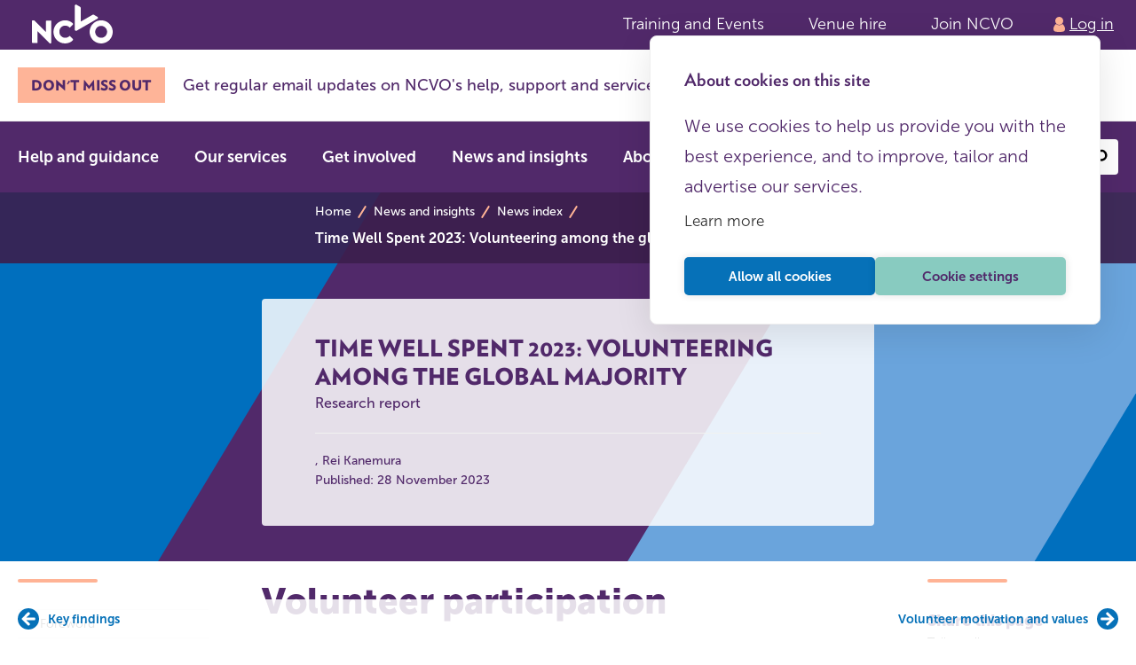

--- FILE ---
content_type: text/html; charset=utf-8
request_url: https://www.ncvo.org.uk/news-and-insights/news-index/time-well-spent-2023-volunteering-among-the-global-majority/volunteer-participation/
body_size: 15710
content:
<!doctype html>
<html lang="en-GB">
  <head>
    
      <!-- Google Tag Manager -->
      <script>(function(w,d,s,l,i){w[l]=w[l]||[];w[l].push({'gtm.start':
      new Date().getTime(),event:'gtm.js'});var f=d.getElementsByTagName(s)[0],
      j=d.createElement(s),dl=l!='dataLayer'?'&l='+l:'';j.async=true;j.src=
      'https://www.googletagmanager.com/gtm.js?id='+i+dl;f.parentNode.insertBefore(j,f);
      })(window,document,'script','dataLayer','GTM-W2G4PBB');</script>
      <!-- End Google Tag Manager -->
    
    <script type="text/javascript" async="" src="https://cdn.cookiehub.eu/c2/6eddf936.js"></script>
    <meta charset="utf-8" />
    <meta name="viewport" content="width=device-width, initial-scale=1.0">
    <meta name="fc-version" content="v9.2.0">
    
      <link rel="stylesheet" type="text/css" href="https://static.ncvo.org.uk/latest/css/front-controller.css" />
    
    
      <link rel="stylesheet" type="text/css" href="https://static.ncvo.org.uk/9.4.0/css/core-components.css" />
    
    
<link crossorigin="anonymous" href="https://use.fontawesome.com/releases/v5.6.3/css/all.css" integrity="sha384-UHRtZLI+pbxtHCWp1t77Bi1L4ZtiqrqD80Kn4Z8NTSRyMA2Fd33n5dQ8lWUE00s/" rel="stylesheet" type="text/css"/>
<title>
    
        Volunteer participation - Time Well Spent 2023: Volunteering among the global majority | News index
    
 | NCVO</title>
<meta content="summary" name="twitter:card"/>
<meta content="@NCVO" name="twitter:site"/>
<meta content="Volunteer participation" name="twitter:title"/>
<meta content="Research exploring the volunteering experiences and perspectives of people from the global majority" name="twitter:description"/>
<meta content="https://ncvo-app-wagtail-mediaa721a567-uwkfinin077j.s3.amazonaws.com/images/Generic_web_social_images_3.width-320.png" name="twitter:image"/>
<meta content="2779156082403768" property="fb:app_id">
<meta content="website" property="og:type">
<meta content="https://www.ncvo.org.uk/news-and-insights/news-index/time-well-spent-2023-volunteering-among-the-global-majority/volunteer-participation/" property="og:url"/>
<meta content="Volunteer participation" property="og:title"/>
<meta content="https://ncvo-app-wagtail-mediaa721a567-uwkfinin077j.s3.amazonaws.com/images/Generic_web_social_images_3.width-320.png" property="og:image"/>
<meta content="Research exploring the volunteering experiences and perspectives of people from the global majority" property="og:description"/>
<meta content="NCVO" property="og:site_name"/>
<meta content="Research exploring the volunteering experiences and perspectives of people from the global majority" property="description"/>
</meta></meta>
  </head>
  <body>

    
      <!-- Google Tag Manager (noscript) -->
      <noscript><iframe src="https://www.googletagmanager.com/ns.html?id=GTM-W2G4PBB"
      height="0" width="0" style="display:none;visibility:hidden"></iframe></noscript>
      <!-- End Google Tag Manager (noscript) -->
    

     <div class="outer-header">
  <a class="skip-link" href="#content">Skip to content</a>
  <div class="max-width">
    <div class="outer-header__container">
      <div class="outer-header__ncvo-logo">
        <a
          class="outer-header__ncvo-logo-link"
          href="https://www.ncvo.org.uk/"
        >
          <span class="visually-hidden">Return to NCVO home</span>
        </a>
      </div>
      <nav>
        <ul class="outer-header__links">
          <li class="outer-header__item hide show-m">
            <a class="outer-header__link" href="https://www.ncvo.org.uk/training-events">Training and Events</a>
          </li>
          <li class="outer-header__item hide show-m">
            <a class="outer-header__link" href="https://www.ncvo.org.uk/about-us/our-services/venue-conference-meeting-hire">Venue hire</a>
          </li>
          <li class="outer-header__item hide show-m">
            <a class="outer-header__link" href="https://www.ncvo.org.uk/get-involved/join/">Join NCVO</a>
          </li>
          <li class="outer-header__item">
            
  <a
    class="login-button"
    href="https://account.ncvo.org.uk/api/auth/login?fcReturnTo=https://www.ncvo.org.uk:443/news-and-insights/news-index/time-well-spent-2023-volunteering-among-the-global-majority/volunteer-participation/"
  >
    <span>Log in</span>
  </a>

          </li>
        </ul>
      </nav>
    </div>
  </div>
</div> 

    

    
  
<iframe height="0" src="https://www.googletagmanager.com/ns.html?id=GTM-W2G4PBB" style="display:none;visibility:hidden" width="0"></iframe>
<div data-page-type="publication-section-page"></div>
<div class="announcement-bar">
<div class="announcement-bar__content">
<h2 class="announcement-bar__label">Don't miss out</h2>
<p class="announcement-bar__text">
            Get regular email updates on NCVO's help, support and services.
            <a class="announcement-bar__link-text" href="https://www.ncvo.org.uk/utilities/email-updates/#/#_msdynmkt_donottrack=0">Sign up for alerts</a>
</p>
</div>
</div>
<script type="text/javascript">
    document.addEventListener('DOMContentLoaded', function() {
        ContentComponents.updateSearchModal({ searchUrl: '/search' });
    });
</script>
<div class="bg-purple position-relative" style="z-index: 5">
<nav class="nav-local constrain-l" id="nav-local">
<button aria-expanded="false" class="nav-local__mobile-toggle hide-m">Menu</button>
<ul class="nav-local__list">
<li class="nav-local__item">
<a class="nav-local__link" href="https://www.ncvo.org.uk/help-and-guidance">Help and guidance</a>
</li>
<li class="nav-local__item">
<a class="nav-local__link" href="https://www.ncvo.org.uk/about-us/our-services">Our services</a>
</li>
<li class="nav-local__item">
<a class="nav-local__link" href="https://www.ncvo.org.uk/get-involved">Get involved</a>
</li>
<li class="nav-local__item">
<a class="nav-local__link" href="https://www.ncvo.org.uk/news-and-insights">News and insights</a>
</li>
<li class="nav-local__item">
<a class="nav-local__link" href="https://www.ncvo.org.uk/about-us">About us</a>
</li>
<li class="nav-local__item nav-local__item--secondary hide-m mt-6">
<a class="nav-local__link" href="https://booking.ncvo.org.uk/training">Training</a>
</li>
<li class="nav-local__item nav-local__item--secondary hide-m">
<a class="nav-local__link" href="https://booking.ncvo.org.uk/events">Events</a>
</li>
<li class="nav-local__item nav-local__item--secondary hide-m">
<a class="nav-local__link" href="https://www.ncvo.org.uk/about-us/services/venue-hire">Venue Hire</a>
</li>
<li class="nav-local__item nav-local__item--secondary hide-m">
<a class="nav-local__link" href="https://www.ncvo.org.uk/join">Join NCVO</a>
</li>
</ul>
<div class="ml-auto d-flex-row d-flex-center-x w-auto">
<div class="hide show-m" style="max-width: 215px">
<!-- [start] dropdown.html -->
<select class="dropdown js-navigate-on-change" data-navigate="true">
<option value="/training-events/?filter=">Choose topic</option>
<option value="/topic/business-planning-and-strategy/">
        Business planning and strategy
    </option>
<option value="/topic/campaigning/">
        Campaigning
    </option>
<option value="/topic/closing-down/">
        Closing down
    </option>
<option value="/topic/collaboration/">
        Collaboration
    </option>
<option value="/topic/communications-and-marketing/">
        Communications and marketing
    </option>
<option value="/topic/coronavirus/">
        Coronavirus
    </option>
<option value="/topic/cost-of-living/">
        Cost of living
    </option>
<option value="/topic/digital-and-technology/">
        Digital and technology
    </option>
<option value="/topic/employing-and-managing-staff/">
        Employing and managing staff
    </option>
<option value="/topic/equity-diversity-and-inclusion/">
        Equity, diversity and inclusion
    </option>
<option value="/topic/event/">
        Event
    </option>
<option value="/topic/financial-management/">
        Financial management
    </option>
<option value="/topic/funding-and-income/">
        Funding and income
    </option>
<option value="/topic/governance/">
        Governance
    </option>
<option value="/topic/government-and-politics/">
        Government and politics
    </option>
<option value="/topic/impact-and-evaluation/">
        Impact and evaluation
    </option>
<option value="/topic/inside-ncvo/">
        Inside NCVO
    </option>
<option value="/topic/involving-volunteers/">
        Involving volunteers
    </option>
<option value="/topic/law-and-regulation/">
        Law and regulation
    </option>
<option value="/topic/leadership/">
        Leadership
    </option>
<option value="/topic/membership/">
        Membership
    </option>
<option value="/topic/responding-to-crises/">
        Responding to crises
    </option>
<option value="/topic/risk/">
        Risk
    </option>
<option value="/topic/safeguarding/">
        Safeguarding
    </option>
<option value="/topic/setting-up/">
        Setting up
    </option>
<option value="/topic/training/">
        Training
    </option>
</select>
<!-- [end] dropdown.html -->
</div>
<div class="mx-2 c-white text-1 hide show-m">or</div>
<div style="max-width: 215px">
<!-- [start] search-input.html -->
<div class="search-input">
<div class="hide-s">
<button class="search-input__toggle" type="button">
                            Search
                            <svg height="20" width="20" xmlns="http://www.w3.org/2000/svg">
<path d="m6.38 19.027 2.203-3.816a.75.75 0 0 0 .074-.57l-.132-.492a6.462 6.462 0 0 0 4.219.293A6.5 6.5 0 1 0 9.379 1.884a6.5 6.5 0 0 0-4.595 7.961 6.47 6.47 0 0 0 2.363 3.508l-.492.132a.75.75 0 0 0-.456.349L3.996 17.65a.746.746 0 0 0 .274 1.023l1.083.625a.753.753 0 0 0 1.027-.272zm.785-9.773a4 4 0 0 1 7.727-2.071 4 4 0 0 1-7.727 2.071z" fill="currentColor"></path>
</svg>
</button>
</div>
<form action="/search" class="hide show-s search-input__form" method="get" role="search">
<div class="search-input__field">
<label class="search-input__label">
<span class="visually-hidden">Search site content</span>
<input class="search-input__input" name="q" placeholder="Search..." type="search"/>
</label>
<button aria-label="submit" class="search-input__submit" type="submit">
<svg height="20" width="20" xmlns="http://www.w3.org/2000/svg">
<path d="m6.38 19.027 2.203-3.816a.75.75 0 0 0 .074-.57l-.132-.492a6.462 6.462 0 0 0 4.219.293A6.5 6.5 0 1 0 9.379 1.884a6.5 6.5 0 0 0-4.595 7.961 6.47 6.47 0 0 0 2.363 3.508l-.492.132a.75.75 0 0 0-.456.349L3.996 17.65a.746.746 0 0 0 .274 1.023l1.083.625a.753.753 0 0 0 1.027-.272zm.785-9.773a4 4 0 0 1 7.727-2.071 4 4 0 0 1-7.727 2.071z" fill="currentColor"></path>
</svg>
</button>
</div>
</form>
</div>
<!-- [end] search-input.html -->
</div>
</div>
</nav>
<div class="hide-m">
<div class="bg-white">
<!-- [start] dropdown.html -->
<select class="dropdown dropdown--full-width js-navigate-on-change" data-navigate="true">
<option>Choose topic</option>
<option value="/topic/business-planning-and-strategy/">Business planning and strategy</option>
<option value="/topic/campaigning/">Campaigning</option>
<option value="/topic/closing-down/">Closing down</option>
<option value="/topic/collaboration/">Collaboration</option>
<option value="/topic/communications-and-marketing/">Communications and marketing</option>
<option value="/topic/coronavirus/">Coronavirus</option>
<option value="/topic/cost-of-living/">Cost of living</option>
<option value="/topic/digital-and-technology/">Digital and technology</option>
<option value="/topic/employing-and-managing-staff/">Employing and managing staff</option>
<option value="/topic/equity-diversity-and-inclusion/">Equity, diversity and inclusion</option>
<option value="/topic/event/">Event</option>
<option value="/topic/financial-management/">Financial management</option>
<option value="/topic/funding-and-income/">Funding and income</option>
<option value="/topic/governance/">Governance</option>
<option value="/topic/government-and-politics/">Government and politics</option>
<option value="/topic/impact-and-evaluation/">Impact and evaluation</option>
<option value="/topic/inside-ncvo/">Inside NCVO</option>
<option value="/topic/involving-volunteers/">Involving volunteers</option>
<option value="/topic/law-and-regulation/">Law and regulation</option>
<option value="/topic/leadership/">Leadership</option>
<option value="/topic/membership/">Membership</option>
<option value="/topic/responding-to-crises/">Responding to crises</option>
<option value="/topic/risk/">Risk</option>
<option value="/topic/safeguarding/">Safeguarding</option>
<option value="/topic/setting-up/">Setting up</option>
<option value="/topic/training/">Training</option>
</select>
<!-- [end] dropdown.html -->
</div>
</div>
</div>
<div class="page page--publication-section" id="payload-wrapper">
<div class="mb-4">
<!-- ncvo/templates/includes/header.html -->
<div class="hero">
<div class="layout-default">
<div class="layout-default__content">
<div class="u-desktop-only">
<!-- ncvo/templates/includes/navigation/breadcrumbs_with_dropdown.html -->
<nav aria-labelledby="breadcrumbs">
<h2 class="visually-hidden" id="breadcrumbs">breadcrumbs</h2>
<ol class="breadcrumb">
<li class="breadcrumb__item">
<a class="breadcrumb__link" href="/" title="Home">
                                Home
                            </a>
</li>
<li class="breadcrumb__item">
<a class="breadcrumb__link" href="/news-and-insights/" title="News and insights">News and insights</a>
</li>
<li class="breadcrumb__item">
<a class="breadcrumb__link" href="/news-and-insights/news-index/" title="News index">News index</a>
</li>
<li aria-hidden="true" class="breadcrumb__break"></li>
<li class="breadcrumb-dropdown" data-breadcrumb-container="">
<button class="breadcrumb-dropdown__label" data-breadcrumb-label="">
<span class="u-mobile-only">Also in this section</span>
<a class="u-desktop-only-ib" href="/news-and-insights/news-index/time-well-spent-2023-volunteering-among-the-global-majority/">Time Well Spent 2023: Volunteering among the global majority</a>
<svg class="breadcrumb-dropdown__icon" height="6" width="10" xmlns="http://www.w3.org/2000/svg"><path d="M.673 0h8.654a.67.67 0 01.474 1.146L5.476 5.47a.674.674 0 01-.952 0L.2 1.146A.67.67 0 01.673 0z" fill="currentColor" fill-rule="nonzero"></path></svg>
</button>
<ul class="breadcrumb-dropdown__list" data-breadcrumb-list="">
<li class="breadcrumb-dropdown__item u-mobile-only">
<a class="breadcrumb-dropdown__link breadcrumb-dropdown__link--parent" href="/news-and-insights/news-index/time-well-spent-2023-volunteering-among-the-global-majority/">
                                                                Time Well Spent 2023: Volunteering among the global majority
                                                            </a>
</li>
<li class="breadcrumb-dropdown__item">
<a class="breadcrumb-dropdown__link" href="/news-and-insights/news-index/time-well-spent-2023-volunteering-among-the-global-majority/introduction/">
                                                            Introduction
                                                        </a>
</li>
<li class="breadcrumb-dropdown__item">
<a class="breadcrumb-dropdown__link" href="/news-and-insights/news-index/time-well-spent-2023-volunteering-among-the-global-majority/language-and-definitions/">
                                                            Language and definitions
                                                        </a>
</li>
<li class="breadcrumb-dropdown__item">
<a class="breadcrumb-dropdown__link" href="/news-and-insights/news-index/time-well-spent-2023-volunteering-among-the-global-majority/key-findings/">
                                                            Key findings
                                                        </a>
</li>
<li class="breadcrumb-dropdown__item breadcrumb-dropdown__item--current-page">
                                                    
                                                        Volunteer participation
                                                    
                                                </li>
<li class="breadcrumb-dropdown__item">
<a class="breadcrumb-dropdown__link" href="/news-and-insights/news-index/time-well-spent-2023-volunteering-among-the-global-majority/volunteer-motivation-and-values/">
                                                            Volunteer motivation and values
                                                        </a>
</li>
<li class="breadcrumb-dropdown__item">
<a class="breadcrumb-dropdown__link" href="/news-and-insights/news-index/time-well-spent-2023-volunteering-among-the-global-majority/volunteer-satisfaction-and-impact/">
                                                            Volunteer satisfaction and impact
                                                        </a>
</li>
<li class="breadcrumb-dropdown__item">
<a class="breadcrumb-dropdown__link" href="/news-and-insights/news-index/time-well-spent-2023-volunteering-among-the-global-majority/experiences-of-volunteering/">
                                                            Experiences of volunteering
                                                        </a>
</li>
<li class="breadcrumb-dropdown__item">
<a class="breadcrumb-dropdown__link" href="/news-and-insights/news-index/time-well-spent-2023-volunteering-among-the-global-majority/key-factors-influencing-volunteer-satisfaction/">
                                                            Key factors influencing volunteer satisfaction
                                                        </a>
</li>
<li class="breadcrumb-dropdown__item">
<a class="breadcrumb-dropdown__link" href="/news-and-insights/news-index/time-well-spent-2023-volunteering-among-the-global-majority/volunteer-retention/">
                                                            Volunteer retention
                                                        </a>
</li>
<li class="breadcrumb-dropdown__item">
<a class="breadcrumb-dropdown__link" href="/news-and-insights/news-index/time-well-spent-2023-volunteering-among-the-global-majority/barriers-and-enablers-to-volunteering/">
                                                            Barriers and enablers to volunteering
                                                        </a>
</li>
<li class="breadcrumb-dropdown__item">
<a class="breadcrumb-dropdown__link" href="/news-and-insights/news-index/time-well-spent-2023-volunteering-among-the-global-majority/implications-for-volunteering-practice-and-policy/">
                                                            Recommendations for volunteering practice and policy
                                                        </a>
</li>
<li class="breadcrumb-dropdown__item">
<a class="breadcrumb-dropdown__link" href="/news-and-insights/news-index/time-well-spent-2023-volunteering-among-the-global-majority/appendix/">
                                                            Appendix
                                                        </a>
</li>
</ul>
</li>
</ol>
</nav>
<!-- end ncvo/templates/includes/navigation/breadcrumbs_with_dropdown.html -->
</div>
</div>
</div>
<div class="layout-default">
<div class="layout-default__content">
<div class="hero__content">
<h1 class="hero__heading flex justify-content-between">
                    Time Well Spent 2023: Volunteering among the global majority

                    
                </h1>
<p class="hero__introduction">Research report</p>
<div class="hero__meta">
<div class="hero__meta-content">
<ul class="author-list">
<li class="author-list__item">
<div>
<span></span>
</div>
</li>
<li class="author-list__item">
<div>
<span>Rei Kanemura</span>
</div>
</li>
</ul>
<p>Published: 28 November 2023</p>
</div>
</div>
</div> <!-- .hero-content -->
</div> <!-- .layout-default__content -->
</div> <!-- .layout-default -->
</div>
<!-- end ncvo/templates/includes/header.html -->
</div>
<div class="layout-default layout-default--mobile-menu">
<div class="layout-default__left">
<!-- ncvo/templates/includes/page_navigation.html -->
<nav class="nav-tree" id="nav-tree">
<button aria-expanded="false" class="nav-tree__mobile-toggle hide-l">
             ☰ Menu
             </button>
<ul>
<li class="nav-tree__item nav-tree__item--closed">
<div class="nav-tree__item-text">
<a class="nav-tree__link" href="/news-and-insights/news-index/time-well-spent-2023-volunteering-among-the-global-majority/">Foreword</a>
</div>
</li>
<li class="nav-tree__item nav-tree__item--closed">
<div class="nav-tree__item-text">
<a class="nav-tree__link" href="/news-and-insights/news-index/time-well-spent-2023-volunteering-among-the-global-majority/introduction/">Introduction</a>
<button aria-expanded="false" class="nav-tree__toggle">
<span class="visually-hidden">toggle sub navigation</span>
</button>
</div>
<ul class="nav-tree__nested">
<li>
<a class="nav-tree__link" href="/news-and-insights/news-index/time-well-spent-2023-volunteering-among-the-global-majority/introduction/#about-the-time-well-spent-research-programme">About the Time Well Spent research programme</a>
</li>
<li>
<a class="nav-tree__link" href="/news-and-insights/news-index/time-well-spent-2023-volunteering-among-the-global-majority/introduction/#context-for-this-research">Context for this research</a>
</li>
<li>
<a class="nav-tree__link" href="/news-and-insights/news-index/time-well-spent-2023-volunteering-among-the-global-majority/introduction/#aims-of-this-research">Aims of this research</a>
</li>
<li>
<a class="nav-tree__link" href="/news-and-insights/news-index/time-well-spent-2023-volunteering-among-the-global-majority/introduction/#scope-of-this-report">Scope of this report</a>
</li>
<li>
<a class="nav-tree__link" href="/news-and-insights/news-index/time-well-spent-2023-volunteering-among-the-global-majority/introduction/#our-approach">Our approach</a>
</li>
<li>
<a class="nav-tree__link" href="/news-and-insights/news-index/time-well-spent-2023-volunteering-among-the-global-majority/introduction/#the-wider-context">The wider context</a>
</li>
</ul>
</li>
<li class="nav-tree__item nav-tree__item--closed">
<div class="nav-tree__item-text">
<a class="nav-tree__link" href="/news-and-insights/news-index/time-well-spent-2023-volunteering-among-the-global-majority/language-and-definitions/">Language and definitions</a>
<button aria-expanded="false" class="nav-tree__toggle">
<span class="visually-hidden">toggle sub navigation</span>
</button>
</div>
<ul class="nav-tree__nested">
<li>
<a class="nav-tree__link" href="/news-and-insights/news-index/time-well-spent-2023-volunteering-among-the-global-majority/language-and-definitions/#using-the-term-global-majority">Using the term ‘global majority’</a>
</li>
<li>
<a class="nav-tree__link" href="/news-and-insights/news-index/time-well-spent-2023-volunteering-among-the-global-majority/language-and-definitions/#definitions-of-volunteering">Definitions of volunteering</a>
</li>
<li>
<a class="nav-tree__link" href="/news-and-insights/news-index/time-well-spent-2023-volunteering-among-the-global-majority/language-and-definitions/#context-of-volunteering">Context of volunteering</a>
</li>
<li>
<a class="nav-tree__link" href="/news-and-insights/news-index/time-well-spent-2023-volunteering-among-the-global-majority/language-and-definitions/#comparison-with-the-overall-population">Comparison with the overall population</a>
</li>
<li>
<a class="nav-tree__link" href="/news-and-insights/news-index/time-well-spent-2023-volunteering-among-the-global-majority/language-and-definitions/#disability">Disability</a>
</li>
</ul>
</li>
<li class="nav-tree__item nav-tree__item--closed">
<div class="nav-tree__item-text">
<a class="nav-tree__link" href="/news-and-insights/news-index/time-well-spent-2023-volunteering-among-the-global-majority/key-findings/">Key findings</a>
<button aria-expanded="false" class="nav-tree__toggle">
<span class="visually-hidden">toggle sub navigation</span>
</button>
</div>
<ul class="nav-tree__nested">
<li>
<a class="nav-tree__link" href="/news-and-insights/news-index/time-well-spent-2023-volunteering-among-the-global-majority/key-findings/#what-weve-learnt">What we’ve learnt</a>
</li>
<li>
<a class="nav-tree__link" href="/news-and-insights/news-index/time-well-spent-2023-volunteering-among-the-global-majority/key-findings/#explore-the-research">Explore the research</a>
</li>
<li>
<a class="nav-tree__link" href="/news-and-insights/news-index/time-well-spent-2023-volunteering-among-the-global-majority/key-findings/#practical-next-steps-you-can-take">Practical next steps you can take</a>
</li>
</ul>
</li>
<li class="nav-tree__item nav-tree__item--active">
<div class="nav-tree__item-text">
<a class="nav-tree__link" href="/news-and-insights/news-index/time-well-spent-2023-volunteering-among-the-global-majority/volunteer-participation/">Volunteer participation</a>
<button aria-expanded="false" class="nav-tree__toggle">
<span class="visually-hidden">toggle sub navigation</span>
</button>
</div>
<ul class="nav-tree__nested">
<li>
<a class="nav-tree__link" href="/news-and-insights/news-index/time-well-spent-2023-volunteering-among-the-global-majority/volunteer-participation/#the-language-of-giving-help">The language of giving help</a>
</li>
<li>
<a class="nav-tree__link" href="/news-and-insights/news-index/time-well-spent-2023-volunteering-among-the-global-majority/volunteer-participation/#volunteer-participation-among-the-global-majority">Volunteer participation among the global majority</a>
</li>
<li>
<a class="nav-tree__link" href="/news-and-insights/news-index/time-well-spent-2023-volunteering-among-the-global-majority/volunteer-participation/#global-majority-volunteers-compared-with-volunteers-overall">Global majority volunteers compared with volunteers overall</a>
</li>
<li>
<a class="nav-tree__link" href="/news-and-insights/news-index/time-well-spent-2023-volunteering-among-the-global-majority/volunteer-participation/#volunteering-activities">Volunteering activities</a>
</li>
<li>
<a class="nav-tree__link" href="/news-and-insights/news-index/time-well-spent-2023-volunteering-among-the-global-majority/volunteer-participation/#volunteering-areas-and-causes">Volunteering areas and causes</a>
</li>
<li>
<a class="nav-tree__link" href="/news-and-insights/news-index/time-well-spent-2023-volunteering-among-the-global-majority/volunteer-participation/#location-of-volunteering-activities">Location of volunteering activities</a>
</li>
</ul>
</li>
<li class="nav-tree__item nav-tree__item--closed">
<div class="nav-tree__item-text">
<a class="nav-tree__link" href="/news-and-insights/news-index/time-well-spent-2023-volunteering-among-the-global-majority/volunteer-motivation-and-values/">Volunteer motivation and values</a>
<button aria-expanded="false" class="nav-tree__toggle">
<span class="visually-hidden">toggle sub navigation</span>
</button>
</div>
<ul class="nav-tree__nested">
<li>
<a class="nav-tree__link" href="/news-and-insights/news-index/time-well-spent-2023-volunteering-among-the-global-majority/volunteer-motivation-and-values/#motivations-to-start-volunteering">Motivations to start volunteering</a>
</li>
<li>
<a class="nav-tree__link" href="/news-and-insights/news-index/time-well-spent-2023-volunteering-among-the-global-majority/volunteer-motivation-and-values/#factors-valued-most-by-global-majority-volunteers-and-non-volunteers">Factors valued most by global majority volunteers and non-volunteers</a>
</li>
</ul>
</li>
<li class="nav-tree__item nav-tree__item--closed">
<div class="nav-tree__item-text">
<a class="nav-tree__link" href="/news-and-insights/news-index/time-well-spent-2023-volunteering-among-the-global-majority/volunteer-satisfaction-and-impact/">Volunteer satisfaction and impact</a>
<button aria-expanded="false" class="nav-tree__toggle">
<span class="visually-hidden">toggle sub navigation</span>
</button>
</div>
<ul class="nav-tree__nested">
<li>
<a class="nav-tree__link" href="/news-and-insights/news-index/time-well-spent-2023-volunteering-among-the-global-majority/volunteer-satisfaction-and-impact/#overall-satisfaction">Overall satisfaction</a>
</li>
<li>
<a class="nav-tree__link" href="/news-and-insights/news-index/time-well-spent-2023-volunteering-among-the-global-majority/volunteer-satisfaction-and-impact/#positive-impacts-of-volunteering">Positive impacts of volunteering</a>
</li>
<li>
<a class="nav-tree__link" href="/news-and-insights/news-index/time-well-spent-2023-volunteering-among-the-global-majority/volunteer-satisfaction-and-impact/#negative-impacts-of-volunteering">Negative impacts of volunteering</a>
</li>
</ul>
</li>
<li class="nav-tree__item nav-tree__item--closed">
<div class="nav-tree__item-text">
<a class="nav-tree__link" href="/news-and-insights/news-index/time-well-spent-2023-volunteering-among-the-global-majority/experiences-of-volunteering/">Experiences of volunteering</a>
<button aria-expanded="false" class="nav-tree__toggle">
<span class="visually-hidden">toggle sub navigation</span>
</button>
</div>
<ul class="nav-tree__nested">
<li>
<a class="nav-tree__link" href="/news-and-insights/news-index/time-well-spent-2023-volunteering-among-the-global-majority/experiences-of-volunteering/#entry-and-induction-processes">Entry and induction processes</a>
</li>
<li>
<a class="nav-tree__link" href="/news-and-insights/news-index/time-well-spent-2023-volunteering-among-the-global-majority/experiences-of-volunteering/#volunteering-management-and-organisation">Volunteering management and organisation</a>
</li>
<li>
<a class="nav-tree__link" href="/news-and-insights/news-index/time-well-spent-2023-volunteering-among-the-global-majority/experiences-of-volunteering/#volunteer-support">Volunteer support</a>
</li>
<li>
<a class="nav-tree__link" href="/news-and-insights/news-index/time-well-spent-2023-volunteering-among-the-global-majority/experiences-of-volunteering/#organisational-culture">Organisational culture</a>
</li>
<li>
<a class="nav-tree__link" href="/news-and-insights/news-index/time-well-spent-2023-volunteering-among-the-global-majority/experiences-of-volunteering/#utilising-skills-and-experience">Utilising skills and experience</a>
</li>
<li>
<a class="nav-tree__link" href="/news-and-insights/news-index/time-well-spent-2023-volunteering-among-the-global-majority/experiences-of-volunteering/#training">Training</a>
</li>
</ul>
</li>
<li class="nav-tree__item nav-tree__item--closed">
<div class="nav-tree__item-text">
<a class="nav-tree__link" href="/news-and-insights/news-index/time-well-spent-2023-volunteering-among-the-global-majority/key-factors-influencing-volunteer-satisfaction/">Key factors influencing volunteer satisfaction</a>
<button aria-expanded="false" class="nav-tree__toggle">
<span class="visually-hidden">toggle sub navigation</span>
</button>
</div>
<ul class="nav-tree__nested">
<li>
<a class="nav-tree__link" href="/news-and-insights/news-index/time-well-spent-2023-volunteering-among-the-global-majority/key-factors-influencing-volunteer-satisfaction/#experience-factors">Experience factors</a>
</li>
<li>
<a class="nav-tree__link" href="/news-and-insights/news-index/time-well-spent-2023-volunteering-among-the-global-majority/key-factors-influencing-volunteer-satisfaction/#demographic-factors">Demographic factors</a>
</li>
</ul>
</li>
<li class="nav-tree__item nav-tree__item--closed">
<div class="nav-tree__item-text">
<a class="nav-tree__link" href="/news-and-insights/news-index/time-well-spent-2023-volunteering-among-the-global-majority/volunteer-retention/">Volunteer retention</a>
<button aria-expanded="false" class="nav-tree__toggle">
<span class="visually-hidden">toggle sub navigation</span>
</button>
</div>
<ul class="nav-tree__nested">
<li>
<a class="nav-tree__link" href="/news-and-insights/news-index/time-well-spent-2023-volunteering-among-the-global-majority/volunteer-retention/#likelihood-of-continuing-to-volunteer">Likelihood of continuing to volunteer</a>
</li>
<li>
<a class="nav-tree__link" href="/news-and-insights/news-index/time-well-spent-2023-volunteering-among-the-global-majority/volunteer-retention/#reasons-for-continuing-to-volunteer">Reasons for continuing to volunteer</a>
</li>
<li>
<a class="nav-tree__link" href="/news-and-insights/news-index/time-well-spent-2023-volunteering-among-the-global-majority/volunteer-retention/#reasons-for-not-continuing-volunteering">Reasons for not continuing volunteering</a>
</li>
</ul>
</li>
<li class="nav-tree__item nav-tree__item--closed">
<div class="nav-tree__item-text">
<a class="nav-tree__link" href="/news-and-insights/news-index/time-well-spent-2023-volunteering-among-the-global-majority/barriers-and-enablers-to-volunteering/">Barriers and enablers to volunteering</a>
<button aria-expanded="false" class="nav-tree__toggle">
<span class="visually-hidden">toggle sub navigation</span>
</button>
</div>
<ul class="nav-tree__nested">
<li>
<a class="nav-tree__link" href="/news-and-insights/news-index/time-well-spent-2023-volunteering-among-the-global-majority/barriers-and-enablers-to-volunteering/#barriers-to-volunteering">Barriers to volunteering</a>
</li>
<li>
<a class="nav-tree__link" href="/news-and-insights/news-index/time-well-spent-2023-volunteering-among-the-global-majority/barriers-and-enablers-to-volunteering/#factors-that-would-encourage-new-volunteers">Factors that would encourage new volunteers</a>
</li>
<li>
<a class="nav-tree__link" href="/news-and-insights/news-index/time-well-spent-2023-volunteering-among-the-global-majority/barriers-and-enablers-to-volunteering/#interest-in-volunteering-opportunities">Interest in volunteering opportunities</a>
</li>
</ul>
</li>
<li class="nav-tree__item nav-tree__item--closed">
<div class="nav-tree__item-text">
<a class="nav-tree__link" href="/news-and-insights/news-index/time-well-spent-2023-volunteering-among-the-global-majority/implications-for-volunteering-practice-and-policy/">Recommendations for volunteering practice and policy</a>
<button aria-expanded="false" class="nav-tree__toggle">
<span class="visually-hidden">toggle sub navigation</span>
</button>
</div>
<ul class="nav-tree__nested">
<li>
<a class="nav-tree__link" href="/news-and-insights/news-index/time-well-spent-2023-volunteering-among-the-global-majority/implications-for-volunteering-practice-and-policy/#recruitment-and-entry-into-volunteering">Recruitment and entry into volunteering</a>
</li>
<li>
<a class="nav-tree__link" href="/news-and-insights/news-index/time-well-spent-2023-volunteering-among-the-global-majority/implications-for-volunteering-practice-and-policy/#during-volunteering">During volunteering</a>
</li>
<li>
<a class="nav-tree__link" href="/news-and-insights/news-index/time-well-spent-2023-volunteering-among-the-global-majority/implications-for-volunteering-practice-and-policy/#retaining-volunteers-and-ending-the-journey-well">Retaining volunteers and ending the journey well</a>
</li>
<li>
<a class="nav-tree__link" href="/news-and-insights/news-index/time-well-spent-2023-volunteering-among-the-global-majority/implications-for-volunteering-practice-and-policy/#considerations-for-policymakers">Considerations for policymakers</a>
</li>
</ul>
</li>
<li class="nav-tree__item nav-tree__item--closed">
<div class="nav-tree__item-text">
<a class="nav-tree__link" href="/news-and-insights/news-index/time-well-spent-2023-volunteering-among-the-global-majority/appendix/">Appendix</a>
<button aria-expanded="false" class="nav-tree__toggle">
<span class="visually-hidden">toggle sub navigation</span>
</button>
</div>
<ul class="nav-tree__nested">
<li>
<a class="nav-tree__link" href="/news-and-insights/news-index/time-well-spent-2023-volunteering-among-the-global-majority/appendix/#sample-quota-and-fieldwork-dates">Sample, quota, and fieldwork dates</a>
</li>
<li>
<a class="nav-tree__link" href="/news-and-insights/news-index/time-well-spent-2023-volunteering-among-the-global-majority/appendix/#merging-datasets-and-weighting">Merging datasets and weighting</a>
</li>
<li>
<a class="nav-tree__link" href="/news-and-insights/news-index/time-well-spent-2023-volunteering-among-the-global-majority/appendix/#comparisons">Comparisons</a>
</li>
<li>
<a class="nav-tree__link" href="/news-and-insights/news-index/time-well-spent-2023-volunteering-among-the-global-majority/appendix/#demographic-questions">Demographic questions</a>
</li>
<li>
<a class="nav-tree__link" href="/news-and-insights/news-index/time-well-spent-2023-volunteering-among-the-global-majority/appendix/#questionnaire-development">Questionnaire development</a>
</li>
<li>
<a class="nav-tree__link" href="/news-and-insights/news-index/time-well-spent-2023-volunteering-among-the-global-majority/appendix/#methodology-of-specific-analysis">Methodology of specific analysis</a>
</li>
</ul>
</li>
</ul>
</nav>
<!-- end ncvo/templates/includes/page_navigation.html -->
</div>
<div class="layout-default__content">
<article id="content" role="main">
<h2 class="heading heading--page" id="page-title">Volunteer participation</h2>
<!-- ncvo/publications/templates/publications/includes/introduction.html -->
<aside class="callout">
<h2 class="callout__heading">At a glance</h2>
<div class="callout__content">
<div class="rich-text"><ul><li data-block-key="k3x6d">Volunteering is understood and conceptualised in different ways and can vary depending on a range of different contexts, including cultural and religious contexts.</li><li data-block-key="1nk2v">Formal volunteer participation has been in decline across almost all ethnic groups in recent years. The lowest formal participation rates are among those who identify as Asian.</li><li data-block-key="23aol">Global majority volunteers are more likely to be younger, more religious and live in urban areas compared with volunteers overall.</li><li data-block-key="f8t8">Global majority volunteers are much more likely to volunteer for a religious cause compared with volunteers overall.</li><li data-block-key="dqre3">Volunteering for a civil society organisation is most common, but global majority volunteers are more likely to volunteer for public and private sector organisations than volunteers overall.</li><li data-block-key="5ahmr">Global majority volunteers are less likely to be involved in leadership roles in volunteering.</li></ul><p data-block-key="5vhud"><b>Read on to find out more</b>.</p></div>
</div>
</aside>
<!-- end ncvo/publications/templates/publications/includes/introduction.html -->
<div class="rich-text stack stack--space-7">
<!-- ncvo/utils/templates/utils/blocks/stream_block.html -->
<div class="rich-text"><p data-block-key="j2iaf"></p><p data-block-key="6gh9a">In this report, we use the term ‘global majority’ to refer to all ethnic groups except white British and other white groups, including white minorities.</p><p data-block-key="a8a8b">Learn more in the <a href="https://www.ncvo.org.uk/news-and-insights/news-index/time-well-spent-2023-volunteering-among-the-global-majority/language-and-definitions/">language and definitions section</a>.</p></div>
<!-- ncvo/utils/templates/utils/blocks/heading_block.html -->
<h2 class="heading heading--primary" id="the-language-of-giving-help">
    The language of giving help
</h2>
<!-- end ncvo/utils/templates/utils/blocks/heading_block.html -->
<div class="rich-text"><p data-block-key="j2iaf">There are many ways people can give unpaid help. This is reflected in the variety of language used to describe volunteering. Our diverse understanding of volunteering is shaped by a range of cultural constructs.</p></div>
<!-- ncvo/utils/templates/utils/blocks/short_call_out_block.html -->
<aside class="short-callout">
<p>The type of language used about volunteering creates a variety of ways of understanding it, and likely shapes expectations around it too.</p>
</aside>
<!-- end ncvo/utils/templates/utils/blocks/short_call_out_block.html -->
<div class="rich-text"><p data-block-key="j2iaf">While we've used terminology that we feel is best suited to the report findings, we recognise that <a href="https://www.ncvo.org.uk/news-and-insights/news-index/time-well-spent-2023-volunteering-among-the-global-majority/language-and-definitions/#definitions-of-volunteering">our definitions of volunteering</a> may not always reflect how people think about helping others, particularly in communities that are marginalised and experience structural inequality.</p><p data-block-key="aueqm">In recent years, volunteering practitioners and researchers have argued <a href="https://www.ueapublishingproject.com/product-page/volunteering-research-the-test-of-experience-by-michael-locke-jurgen-grotz-1">the language of volunteering should be ‘decolonialised’</a>. This involves acknowledging the presence of similar concepts in wider cultures.</p><p data-block-key="ep5qn">The United Nations has also led efforts to understand <a href="https://swvr2022.unv.org/wp-content/uploads/2021/11/UNV_SWVR_2022.pdf">the range of unpaid help given in the global south</a> (pdf, 20MB).</p><p data-block-key="b48at">In the UK, there are some concepts and practices of giving unpaid help that are particularly shaped by culture and religion.</p><p data-block-key="2ints">For example, <a href="https://docs.google.com/document/d/1lT7hECqWFcNGJitjHp6hoKkdaVwzPCQiqc51TQfcKaQ/edit">Breakthrough's focus group research</a> with British Bangladeshis and British Pakistanis found that volunteering activities were seen as simply part of ‘being a Muslim’ for some. In this context, discussions of volunteering were also often tightly bound up with ‘Zakat’, the mandatory giving of money to charity.</p><p data-block-key="bajic">Another <a href="https://onlinelibrary.wiley.com/doi/10.1002/jcop.22992">study of South Asians in the UK</a> found that volunteering was seen as an act of faith. This was embodied in the term ‘seva’, meaning ‘selfless serving’, or providing a connection to others.</p><p data-block-key="7ojqs">Further research will help us understand the different ways volunteering is conceptualised in a range of cultural and religious contexts, and how it shapes volunteer expectations and experiences.</p></div>
<!-- ncvo/utils/templates/utils/blocks/heading_block.html -->
<h2 class="heading heading--primary" id="volunteer-participation-among-the-global-majority">
    Volunteer participation among the global majority
</h2>
<!-- end ncvo/utils/templates/utils/blocks/heading_block.html -->
<div class="rich-text"><p data-block-key="j2iaf">While we recognise the challenges of defining volunteering, we have some existing data on participation rates among the global majority. <a href="https://www.gov.uk/government/statistics/community-life-survey-202122">The Community Life Survey</a> is the most reliable source of data, especially when looking at participation rates over time.</p><p data-block-key="3j4de">When the Community Life Survey started measuring volunteering rates there were bigger gaps in participation across ethnic groups. Since then, rates became steady and gaps narrowed.</p><p data-block-key="88av0">For example, 45% of white respondents, 40% of Asian respondents and 53% of black respondents formally volunteered once a year in 2013/14, compared to 27%, 25% and 30% in 2021/22.</p><p data-block-key="4oih3">Volunteering rates dropped in 2020/21. This could be due to the pandemic, however we do not have enough evidence to confirm this.</p><p data-block-key="cva4a"><b>Formal volunteering participation has declined across almost all ethnic groups.</b></p><p data-block-key="e0krc">There has been a consistent decline in rates of formal volunteering across all ethnic groups from 2013/14 to 2021/22, although some ethnic groups experienced more fluctuation than others.</p><p data-block-key="3ns7m">Chart 1 below shows that rates of volunteering have decreased sharply for those identifying as black. In 2020/21 about a quarter (23%) of black people volunteered at least once a month. This has dropped to 15% in 2021/22.</p><p data-block-key="ci3d6">However, volunteering rates have increased between 2020/21 and 2021/22 for those identifying as being from a mixed ethnic group.</p></div>
<!-- ncvo/utils/templates/utils/blocks/datawrapper_chart_block.html -->
<!-- ncvo/utils/templates/utils/includes/datawrapper_chart.html -->
<iframe frameborder="0" height="400" id="datawrapper-chart-Uz79I" scrolling="no" src="https://datawrapper.dwcdn.net/Uz79I/3/" style="width: 0; min-width: 100% !important;">
</iframe>
<script type="text/javascript">
        if("undefined"==typeof window.datawrapper)window.datawrapper={};window.datawrapper["Uz79I"]={},window.datawrapper["Uz79I"].iframe=document.getElementById("datawrapper-chart-Uz79I"),window.addEventListener("message",function(a){if("undefined"!=typeof a.data["datawrapper-height"])for(var b in a.data["datawrapper-height"])if("Uz79I"==b)window.datawrapper["Uz79I"].iframe.style.height=a.data["datawrapper-height"][b]+"px"});
    </script>
<!-- end ncvo/utils/templates/utils/includes/datawrapper_chart.html -->
<!-- end ncvo/utils/templates/utils/blocks/datawrapper_chart_block.html -->
<div class="rich-text"><p data-block-key="j2iaf">The number of people volunteering at least once in the last 12 months has fluctuated over the years. As seen in regular volunteering (at least once a month), all ethnic groups’ participation declined in 2020/21. With the exception of the mixed ethnic group, rates have not recovered in 2021/22 even as covid restrictions lifted<a href="#footnote-1" id="footnote-source-1"><sup>[1]</sup></a>.</p><p data-block-key="ft81t">A number of wider studies focused on how the global majority took part in volunteering during the covid-19 pandemic. The evidence is somewhat mixed.</p><p data-block-key="2mavl">For example, the <a href="https://www.gov.uk/government/statistics/community-life-covid-19-re-contact-survey-2020-main-report/3-formal-volunteering-community-life-recontact-survey-2020">Community Life re-contact survey</a> found that global majority groups (referred to as ‘ethnic minorities (excluding white minorities)’ in the survey) were more likely to start volunteering formally during the first four months of the pandemic compared with those from a white background (12% compared to 8%).</p><p data-block-key="3jvub">Other evidence from <a href="https://ageing-better.org.uk/sites/default/files/2022-03/Volunteering-and-helping-out-in-the-covid-19-outbreak.pdf">the Centre for Ageing Better's study</a> (pdf, 1MB) has shown that global majority volunteers were more likely to stop volunteering between July and November 2020 (10% compared to 5%).</p><p data-block-key="4q28o"><b>The lowest formal volunteering participation rates are among those who identify as Asian.</b></p></div>
<!-- ncvo/utils/templates/utils/blocks/datawrapper_chart_block.html -->
<!-- ncvo/utils/templates/utils/includes/datawrapper_chart.html -->
<iframe frameborder="0" height="400" id="datawrapper-chart-xYUyY" scrolling="no" src="https://datawrapper.dwcdn.net/xYUyY/2/" style="width: 0; min-width: 100% !important;">
</iframe>
<script type="text/javascript">
        if("undefined"==typeof window.datawrapper)window.datawrapper={};window.datawrapper["xYUyY"]={},window.datawrapper["xYUyY"].iframe=document.getElementById("datawrapper-chart-xYUyY"),window.addEventListener("message",function(a){if("undefined"!=typeof a.data["datawrapper-height"])for(var b in a.data["datawrapper-height"])if("xYUyY"==b)window.datawrapper["xYUyY"].iframe.style.height=a.data["datawrapper-height"][b]+"px"});
    </script>
<!-- end ncvo/utils/templates/utils/includes/datawrapper_chart.html -->
<!-- end ncvo/utils/templates/utils/blocks/datawrapper_chart_block.html -->
<div class="rich-text"><p data-block-key="j2iaf">As seen in chart 1 above, while volunteering among those identifying as black has dropped most sharply in recent years, the lowest formal volunteering participation rates overall within the global majority are those identifying as Asian.</p><p data-block-key="ddvaq">10% volunteer formally once a month and 25% once a year in the latest data (2021/22). This can be seen in both regular (at least once in the last month) and occasional (at least once in the last year) volunteering.</p><p data-block-key="e0r63"><a href="https://eprints.leedsbeckett.ac.uk/id/eprint/5601/1/The-ABC-of-BAME-Jump-Report-10.01.18-1.pdf">Leeds Beckett University’s Jump research</a> (pdf, 376KB) has suggested that lower rates of formal volunteering among the global majority has been driven by the under-representation of British Asians in formal volunteering.</p></div>
<!-- ncvo/utils/templates/utils/blocks/heading_block.html -->
<h2 class="heading heading--primary" id="global-majority-volunteers-compared-with-volunteers-overall">
    Global majority volunteers compared with volunteers overall
</h2>
<!-- end ncvo/utils/templates/utils/blocks/heading_block.html -->
<div class="rich-text"><p data-block-key="j2iaf">Global majority volunteers tend to be younger, more religious and are more likely to live in urban areas.</p><p data-block-key="avhck">Our Time Well Spent data highlights that global majority volunteers have a number of distinct features compared to volunteers overall. They are:</p><ul><li data-block-key="5ua57">younger, aged 18‒34 (46% vs 31%)</li><li data-block-key="2p5pb">more likely to be in paid employment (68% vs 59%) and to have children under 18 (47% vs 29%)</li><li data-block-key="50i3k">more likely to have a particular religion (75% vs 47%). This is particularly the case for black volunteers (83%) and Asian volunteers (80%), and less so for those from a mixed ethnic background</li><li data-block-key="akljf">more likely to live in urban areas<a href="#footnote-2" id="footnote-source-2"><sup>[2]</sup></a> (94% vs 76%).</li></ul><p data-block-key="35g4n">There is also an indication that the way age and disability interact looks different for global majority volunteers. Global majority volunteers aged 18‒34 are more likely to be disabled compared with volunteers overall (39% compared with 26%).</p><p data-block-key="b9qj2">Wider research highlights the importance of viewing experiences through the lens of <a href="https://www.intersectionaljustice.org/what-is-intersectionality">intersectionality</a> and the effect of different socio-demographic factors on participation in volunteering. These include gender, age and socio-economic status.</p><p data-block-key="2f2lf">For example, <a href="https://eprints.leedsbeckett.ac.uk/id/eprint/5601/1/The-ABC-of-BAME-Jump-Report-10.01.18-1.pdf">Jump's analysis of the Understanding Society and Community Life Survey</a> (pdf, 376KB) highlights that:</p><ul><li data-block-key="ude7">people from lower socio-economic groups are less likely to volunteer than those from higher socio-economic groups. This socio-economic difference is also present within the global majority</li><li data-block-key="9n4d5">older individuals (aged over 46) in the global majority are less likely to volunteer compared to both older white British, and younger global majority and white British groups.</li></ul><p data-block-key="n441">The authors point to how this suggests that lower levels of global majority volunteering are partly driven by older individuals.<a href="#footnote-3" id="footnote-source-3"><sup>[3]</sup></a></p><h3 data-block-key="91q8q">Demographic differences by ethnic group</h3><p data-block-key="6261a">The global majority population is a diverse group containing multiple ethnic groups. It is important to acknowledge that there are distinct differences among the global majority volunteer population.</p><h4 data-block-key="5992r">Black volunteers compared to global majority volunteers overall</h4><ul><li data-block-key="a39uv">More likely to have a particular religion (83% vs 75%)</li><li data-block-key="qug7">Less likely to have a disability (26% vs 35%)</li><li data-block-key="e7gpe">Relatively less likely to be younger, aged 18-34 (38% vs 46%)</li></ul><h4 data-block-key="alvl0">Asian volunteers compared to global majority volunteers overall</h4><ul><li data-block-key="1urk8">More likely to have a particular religion (80% vs 74%).</li></ul><h4 data-block-key="7bog5">Differences between volunteers from Indian and Pakistani backgrounds<a href="#footnote-4" id="footnote-source-4"><sup>[4]</sup></a></h4><ul><li data-block-key="5empg">Volunteers from Indian ethnic group are relatively older (22% aged 55+ vs 15%) and more likely to be disabled (53% vs 35%).</li><li data-block-key="8s6ih">Volunteers from the Pakistani ethnic group are younger (6% aged 55+ vs 15%) and more likely to have a particular religion (93% vs 74%).</li></ul><h4 data-block-key="d5lgi">Volunteers from mixed ethnic backgrounds compared to global majority volunteers overall</h4><ul><li data-block-key="40ts2">Relatively younger, aged 18‒34 (63% vs 46%)</li><li data-block-key="9lme2">More identify as disabled (42% vs 35%)</li></ul></div>
<!-- ncvo/utils/templates/utils/blocks/heading_block.html -->
<h2 class="heading heading--primary" id="volunteering-activities">
    Volunteering activities
</h2>
<!-- end ncvo/utils/templates/utils/blocks/heading_block.html -->
<!-- ncvo/utils/templates/utils/blocks/datawrapper_chart_block.html -->
<!-- ncvo/utils/templates/utils/includes/datawrapper_chart.html -->
<iframe frameborder="0" height="400" id="datawrapper-chart-VNryL" scrolling="no" src="https://datawrapper.dwcdn.net/VNryL/4/" style="width: 0; min-width: 100% !important;">
</iframe>
<script type="text/javascript">
        if("undefined"==typeof window.datawrapper)window.datawrapper={};window.datawrapper["VNryL"]={},window.datawrapper["VNryL"].iframe=document.getElementById("datawrapper-chart-VNryL"),window.addEventListener("message",function(a){if("undefined"!=typeof a.data["datawrapper-height"])for(var b in a.data["datawrapper-height"])if("VNryL"==b)window.datawrapper["VNryL"].iframe.style.height=a.data["datawrapper-height"][b]+"px"});
    </script>
<!-- end ncvo/utils/templates/utils/includes/datawrapper_chart.html -->
<!-- end ncvo/utils/templates/utils/blocks/datawrapper_chart_block.html -->
<div class="rich-text"><p data-block-key="j2iaf"><b>Global majority volunteers are involved in a range of volunteer activities.</b></p><p data-block-key="bi0hm">Some roles are more common among global majority volunteers aged 55 and over. These include:</p><ul><li data-block-key="1fo6f">leading a group, being a trustee or committee member (35%)</li><li data-block-key="a4okc">representing a group (29%)</li><li data-block-key="2t0fn">providing transport/driving (23%).</li></ul><p data-block-key="a6raq">On the other hand, younger volunteers aged 18–24 are more likely to do activities like campaigning on behalf of a group (21%).</p><h3 data-block-key="cb0v4">Leadership representation</h3><p data-block-key="c2atr"><b>Global majority volunteers are slightly underrepresented in leadership positions.</b></p><p data-block-key="fmgjt">Our data has found that global majority volunteers are less likely than volunteers overall to:</p><ul><li data-block-key="3b3dc">organise/help run activity or event (27% vs. 32%)</li><li data-block-key="esllm">raise money/take part in sponsored events (18% vs. 24%)</li><li data-block-key="dcb3k">lead a group/be a trustee or member of a committee (21% vs. 26%)</li><li data-block-key="bn227">get other people involved (17% vs. 21%)</li><li data-block-key="979nf">provide transport/driving (14% vs. 20%)</li><li data-block-key="1rev0">represent the group at meetings or events (17% vs. 25%).</li></ul><p data-block-key="49bt5">In comparison, some volunteer activities are more common among the global majority. These are:</p><ul><li data-block-key="cp4vl">giving advice/information/counselling (29% vs. 26%)</li><li data-block-key="eae37">befriending and mentoring people (20% vs. 15%)</li><li data-block-key="7ins8">keeping in touch with someone (20% vs. 17%)</li><li data-block-key="7pep5">handling money for sponsored events (12% vs. 8%).</li></ul><p data-block-key="5rkmg">These comparisons show that some volunteering activities that come with organisational responsibilities and leadership – such as representing and leading the group – are less common among the global majority.</p><p data-block-key="5bjjg">Existing case studies have suggested that the global majority are significantly underrepresented in leadership roles.</p><p data-block-key="6hhcg"><a href="https://assets.publishing.service.gov.uk/government/uploads/system/uploads/attachment_data/file/658766/20171113_Taken_on_Trust_awareness_and_effectiveness_of_charity_trustees.pdf">Charity Commission research</a> (pdf, 1.3MB) found that 92% of trustees in England and Wales are white.</p><p data-block-key="51c40"><a href="https://scvo.scot/policy/research/evidence-library/2021-trustee-diversity-who-is-applying-and-who-is-appointed">Research by Reach Volunteering</a> has suggested that despite a strong appetite for leadership, the global majority are less likely to be given responsibilities when volunteering<a href="#footnote-5" id="footnote-source-5"><sup>[5]</sup></a>.</p></div>
<!-- ncvo/utils/templates/utils/blocks/heading_block.html -->
<h2 class="heading heading--primary" id="volunteering-areas-and-causes">
    Volunteering areas and causes
</h2>
<!-- end ncvo/utils/templates/utils/blocks/heading_block.html -->
<div class="rich-text"><p data-block-key="j2iaf"><b>Global majority volunteers are most likely to contribute to health and disability, religion, and local community groups.</b></p></div>
<!-- ncvo/utils/templates/utils/blocks/datawrapper_chart_block.html -->
<!-- ncvo/utils/templates/utils/includes/datawrapper_chart.html -->
<iframe frameborder="0" height="400" id="datawrapper-chart-f2Svd" scrolling="no" src="https://datawrapper.dwcdn.net/f2Svd/6/" style="width: 0; min-width: 100% !important;">
</iframe>
<script type="text/javascript">
        if("undefined"==typeof window.datawrapper)window.datawrapper={};window.datawrapper["f2Svd"]={},window.datawrapper["f2Svd"].iframe=document.getElementById("datawrapper-chart-f2Svd"),window.addEventListener("message",function(a){if("undefined"!=typeof a.data["datawrapper-height"])for(var b in a.data["datawrapper-height"])if("f2Svd"==b)window.datawrapper["f2Svd"].iframe.style.height=a.data["datawrapper-height"][b]+"px"});
    </script>
<!-- end ncvo/utils/templates/utils/includes/datawrapper_chart.html -->
<!-- end ncvo/utils/templates/utils/blocks/datawrapper_chart_block.html -->
<div class="rich-text"><p data-block-key="j2iaf">Global majority volunteers who exclusively volunteer remotely (online or over the phone) are more likely to volunteer for:</p><ul><li data-block-key="1moev">children’s education causes (28% remote volunteers vs 16% those who volunteer in-person)</li><li data-block-key="5jht0">education for adults (24% remote vs 13% in-person)</li><li data-block-key="4ng4m">political organisations (23% remote vs 10% in-person).</li></ul><p data-block-key="6fbli"><b>Global majority volunteers are over twice as likely to volunteer for a religious cause.</b></p><p data-block-key="1pi6k">Among volunteers overall, local community and neighbourhood groups, and health, disability and social welfare groups are most popular. However, the prominence of religious belief among the global majority is visible. Religion is a much more popular cause for global majority volunteers (21% vs 10% volunteers overall).</p><p data-block-key="eglv5">Black volunteers are more likely than Asian volunteers to give time to a religious organisation (39% vs. 16%). This seems primarily to be driven by black volunteers who identify as African (45%).</p><h3 data-block-key="3mjf3">Volunteering sector</h3><p data-block-key="6i14b">Global majority volunteers mostly volunteer for civil society organisations (45%). However, they are less likely to volunteer for civil society organisations compared with volunteers overall (45% vs 60%). They are more likely to volunteer for public (29% vs 23%) and private sector organisations (19% vs 11%).</p></div>
<!-- ncvo/utils/templates/utils/blocks/datawrapper_chart_block.html -->
<!-- ncvo/utils/templates/utils/includes/datawrapper_chart.html -->
<iframe frameborder="0" height="400" id="datawrapper-chart-V3YlA" scrolling="no" src="https://datawrapper.dwcdn.net/V3YlA/1/" style="width: 0; min-width: 100% !important;">
</iframe>
<script type="text/javascript">
        if("undefined"==typeof window.datawrapper)window.datawrapper={};window.datawrapper["V3YlA"]={},window.datawrapper["V3YlA"].iframe=document.getElementById("datawrapper-chart-V3YlA"),window.addEventListener("message",function(a){if("undefined"!=typeof a.data["datawrapper-height"])for(var b in a.data["datawrapper-height"])if("V3YlA"==b)window.datawrapper["V3YlA"].iframe.style.height=a.data["datawrapper-height"][b]+"px"});
    </script>
<!-- end ncvo/utils/templates/utils/includes/datawrapper_chart.html -->
<!-- end ncvo/utils/templates/utils/blocks/datawrapper_chart_block.html -->
<div class="rich-text"><p data-block-key="j2iaf">There are some demographic differences within global majority volunteers.</p><ul><li data-block-key="59g59">Those aged 18‒34 are less likely to volunteer in civil society organisations (35%) compared with those aged 35‒54 (50%) and 55 and over (58%).</li><li data-block-key="22s4o">Women are more likely to volunteer for civil society organisations than men (51% vs. 37%). There are no notable differences between ethnic groups.</li><li data-block-key="cai11">Disabled volunteers are more likely than non-disabled volunteers to volunteer for public sector organisations (43% vs. 20%). However, they are less likely to volunteer for civil society organisations (35% vs. 52%).</li></ul><p data-block-key="3ff0h"><b>The intersection of age and disability with volunteering sector differs between global majority volunteers and volunteers overall.</b></p><ul><li data-block-key="5mpkn">Compared with volunteers overall, in all three sectors the proportion of global majority volunteers who are aged 55 and over is considerably lower (civil society: 20% are aged 55+ vs 45%, public: 12% vs 24% and private sector: 10% vs 27%). This is linked to the younger age profile of global majority volunteers overall, as discussed in the <a href="#global-majority-volunteers-compared-with-volunteers-overall">demographic differences section</a> above.</li><li data-block-key="bqni5">Volunteers from the global majority in the public sector were slightly more likely to be aged 18‒34 than overall volunteers in the public sector (53% vs. 41%).</li><li data-block-key="dv85i">Global majority volunteers in the public sector are more likely to be disabled compared to volunteers overall (54% vs. 33%). There is no difference in the number of disabled global majority volunteers and disabled volunteers overall in either civil society or the private sector.</li></ul><p data-block-key="537kg">These interactions are interesting to consider when we look at <a href="https://www.ncvo.org.uk/news-and-insights/news-index/time-well-spent-2023-volunteering-among-the-global-majority/volunteer-satisfaction-and-impact/">volunteer satisfaction and impact</a>.</p></div>
<!-- ncvo/utils/templates/utils/blocks/heading_block.html -->
<h2 class="heading heading--primary" id="location-of-volunteering-activities">
    Location of volunteering activities
</h2>
<!-- end ncvo/utils/templates/utils/blocks/heading_block.html -->
<div class="rich-text"><h3 data-block-key="j2iaf">Geographic location</h3><p data-block-key="bttvb"><b>Over two-thirds of the global majority volunteer locally.</b></p><p data-block-key="504fj">67% of global majority volunteers carry out volunteering in their neighbourhood.</p><p data-block-key="8mrn8">Just under one-third (31%) volunteer outside their neighbourhood (still in the UK), and a smaller proportion (15%) volunteer outside the UK. (Note, survey respondents could select more than one option).</p><h4 data-block-key="j7mn">Demographic differences</h4><ul><li data-block-key="6onu7">Volunteering in their neighbourhood is particularly common for older global majority volunteers (85% of those aged 55 and over).</li><li data-block-key="1vop2">Younger volunteers aged 18‒34 are more likely than older volunteers to give unpaid help outside of the UK (18% vs. 0%).</li><li data-block-key="ekgtt">Male volunteers are twice as likely than female volunteers to volunteer outside of the UK (20% vs 10%).</li></ul><p data-block-key="c2cno">There is no statistically significant difference between ethnic groups within the global majority or between disabled and non-disabled volunteers.</p><p data-block-key="c1fg7">Volunteers overall mostly volunteer in their neighbourhood, but even more so than global majority volunteers (76% vs. 67%). Older volunteers, regardless of ethnicity, prefer to volunteer in their neighbourhood.</p><p data-block-key="8s1sv">Volunteers from the global majority are also more likely to volunteer outside the UK than volunteers overall (15% vs. 3%).</p><h3 data-block-key="1cpc1">Type of location/venue</h3></div>
<!-- ncvo/utils/templates/utils/blocks/datawrapper_chart_block.html -->
<!-- ncvo/utils/templates/utils/includes/datawrapper_chart.html -->
<iframe frameborder="0" height="400" id="datawrapper-chart-FMTq1" scrolling="no" src="https://datawrapper.dwcdn.net/FMTq1/7/" style="width: 0; min-width: 100% !important;">
</iframe>
<script type="text/javascript">
        if("undefined"==typeof window.datawrapper)window.datawrapper={};window.datawrapper["FMTq1"]={},window.datawrapper["FMTq1"].iframe=document.getElementById("datawrapper-chart-FMTq1"),window.addEventListener("message",function(a){if("undefined"!=typeof a.data["datawrapper-height"])for(var b in a.data["datawrapper-height"])if("FMTq1"==b)window.datawrapper["FMTq1"].iframe.style.height=a.data["datawrapper-height"][b]+"px"});
    </script>
<!-- end ncvo/utils/templates/utils/includes/datawrapper_chart.html -->
<!-- end ncvo/utils/templates/utils/blocks/datawrapper_chart_block.html -->
<div class="rich-text"><p data-block-key="j2iaf">Compared with volunteers overall, global majority volunteers are more likely to volunteer in a place of worship (15% vs. 10%) but slightly less likely to volunteer in a community place (33% vs. 37%).</p><h4 data-block-key="6dhrj">Demographic differences</h4><ul><li data-block-key="2enar">Remote volunteering online or by phone is more common for older global majority volunteers, with slightly less than half (47%) of volunteers aged 55 and over volunteering this way.</li><li data-block-key="b94hp">Slightly less than a quarter (24%) of global majority volunteers aged 18‒24 volunteer at school. This shows the popularity of school-led volunteering.</li><li data-block-key="9c7fi">Global majority volunteers from higher socio-economic groups<a href="#footnote-6" id="footnote-source-6"><sup>[6]</sup></a> (ABC1) are more likely to volunteer in a community space (37%) and remotely (39%) than those from lower socio-economic groups (C2DE) (22% and 27% respectively).</li><li data-block-key="67mhc">Disabled global majority volunteers are far more likely to volunteer from home, without technology (i.e. not online or over the phone). About a quarter (27%) of disabled global majority volunteers choose to volunteer in this way compared to 12% of those who are not disabled. About one in five (22%) of disabled global majority volunteers also volunteer in someone else’s home. These findings indicate that domestic environments, whether their home or someone else’s, may meet the accessible needs of disabled volunteers.</li></ul></div>
<!-- end ncvo/utils/templates/utils/blocks/stream_block.html -->
</div>
<!-- ncvo/footnotes/templates/footnotes/includes/footnotes.html -->
<div class="footnotes" id="footnotes">
<h2 class="footnotes__heading" id="footnote-label">Footnotes</h2>
<div class="footnotes__content">
<ol>
<li id="footnote-1">
<div class="rich-text"><p data-block-key="abd5q">The lifting of restrictions happened in various stages over the course of 2021 and 2022.</p><p data-block-key="b2dv1">All official restrictions were finally lifted in February 2022 in England, and in March 2022 in Scotland and Wales. This included the need to self-isolate.</p><p data-block-key="1g9pd">Free mass testing stopped in spring 2022. In summer 2022, mass events that had been cancelled in previous years started again, and the rest of the year largely saw society return to ‘normal’.</p></div>
<a aria-label="Back to content" href="#footnote-source-1">↩</a>
</li>
<li id="footnote-2">
<div class="rich-text"><p data-block-key="abd5q">For the definition of rural/urban areas, please see the <a href="https://www.gov.uk/government/collections/rural-urban-classification">Rural Urban Classification</a>.</p></div>
<a aria-label="Back to content" href="#footnote-source-2">↩</a>
</li>
<li id="footnote-3">
<div class="rich-text"><p data-block-key="abd5q">Note that this research uses data from the Community Life Survey 2010-15.</p></div>
<a aria-label="Back to content" href="#footnote-source-3">↩</a>
</li>
<li id="footnote-4">
<div class="rich-text"><p data-block-key="abd5q">Differences relating to these groups have been highlighted as sufficient sample size allows us to draw out these insights.</p></div>
<a aria-label="Back to content" href="#footnote-source-4">↩</a>
</li>
<li id="footnote-5">
<div class="rich-text"><p data-block-key="abd5q">See also <a href="https://www.rota.org.uk/sites/default/files/webfm/researchpublications/bame_representation_project_doc_ejs_240117_final.pdf">Stokes and Ferguson's 2017 research on trustees</a> (pdf, 479KB)</p></div>
<a aria-label="Back to content" href="#footnote-source-5">↩</a>
</li>
<li id="footnote-6">
<div class="rich-text"><p data-block-key="abd5q">For details of social groups classification, see the appendix.</p></div>
<a aria-label="Back to content" href="#footnote-source-6">↩</a>
</li>
</ol>
</div>
</div>
<!-- end ncvo/footnotes/templates/footnotes/includes/footnotes.html -->
<div class="acknowledgement"> <h2 class="acknowledgement--text">This page was last reviewed for accuracy on
                     <b>28 November 2023</b> </h2> </div>
<div class="mt-7"></div>
</article>
</div>
<div class="layout-default__right">
<!-- ncvo/templates/includes/share/share.html -->
<div class="share divider">
<h2 class="share__heading">Share this page</h2>
<p>Tell a colleague</p>
<ul class="share__links">
<li class="share__link">
<a href="https://www.facebook.com/dialog/feed?app_id=2779156082403768&amp;link=https%3A//www.ncvo.org.uk/news-and-insights/news-index/time-well-spent-2023-volunteering-among-the-global-majority/volunteer-participation/&amp;picture=http%3A//www.ncvo.org.ukhttps%3A//ncvo-app-wagtail-mediaa721a567-uwkfinin077j.s3.amazonaws.com/images/Generic_web_social_images_3.4b8dacdf.fill-150x150.png&amp;name=Volunteer%20participation&amp;description=Research%20exploring%20the%20volunteering%20experiences%20and%20perspectives%20of%20people%20from%20the%20global%20majority&amp;redirect_uri=https%3A//www.ncvo.org.uk/news-and-insights/news-index/time-well-spent-2023-volunteering-among-the-global-majority/volunteer-participation/">
<span class="icon icon--facebook"></span>
<span class="visually-hidden">Share on Facebook</span>
</a>
</li>
<li class="share__link">
<a href="https://twitter.com/intent/tweet?text=Research%20exploring%20the%20volunteering%20experiences%20and%20perspectives%20of%20people%20from%20the%20global%20majority&amp;url=https%3A//www.ncvo.org.uk/news-and-insights/news-index/time-well-spent-2023-volunteering-among-the-global-majority/volunteer-participation/&amp;via=NCVO">
<span class="icon icon--twitter"></span>
<span class="visually-hidden">Share on Twitter</span>
</a>
</li>
</ul>
</div>
<!-- end ncvo/templates/includes/share/share.html -->
<div class="share-text">This page was last reviewed for accuracy on <b>28 November 2023</b> </div>
</div>
</div>
<!-- ncvo/templates/includes/back_to_top.html -->
<a class="back-to-top" data-sticky-backtotop="" href="#payload-wrapper">
    Back to top
</a>
<!-- end ncvo/templates/includes/back_to_top.html -->
<!-- ncvo/templates/includes/section_navigation.html -->
<div class="steps-nav-sticky" data-sticky-stepsnavsticky="">
<div class="steps-nav-sticky__content">
<a class="steps-nav-sticky__step steps-nav-sticky__step--prev" href="/news-and-insights/news-index/time-well-spent-2023-volunteering-among-the-global-majority/key-findings/">
<span class="steps-nav-sticky__text">
                        Key findings
                    </span>
<svg class="steps-nav-sticky__icon" height="24" width="24" xmlns="http://www.w3.org/2000/svg">
<g fill="none" fill-rule="evenodd" transform="translate(-342 -176)">
<rect height="220" rx="4" width="386"></rect>
<path d="M354 176c6.629 0 12 5.371 12 12s-5.371 12-12 12-12-5.371-12-12 5.371-12 12-12zm-1.398 6.948l3.653 3.504h-8.836c-.643 0-1.16.517-1.16 1.16v.775c0 .644.517 1.161 1.16 1.161h8.836l-3.653 3.504c-.47.45-.48 1.2-.02 1.66l.533.527c.454.455 1.19.455 1.64 0l6.42-6.416a1.156 1.156 0 000-1.64l-6.42-6.427a1.156 1.156 0 00-1.64 0l-.533.528c-.46.464-.45 1.214.02 1.664z" fill="currentColor" fill-rule="nonzero"></path>
</g>
</svg>
</a>
<a class="steps-nav-sticky__step steps-nav-sticky__step--next" href="/news-and-insights/news-index/time-well-spent-2023-volunteering-among-the-global-majority/volunteer-motivation-and-values/">
<span class="steps-nav-sticky__text">
                        Volunteer motivation and values
                    </span>
<svg class="steps-nav-sticky__icon" height="24" width="24" xmlns="http://www.w3.org/2000/svg">
<g fill="none" fill-rule="evenodd" transform="translate(-342 -176)">
<rect height="220" rx="4" width="386"></rect>
<path d="M354 176c6.629 0 12 5.371 12 12s-5.371 12-12 12-12-5.371-12-12 5.371-12 12-12zm-1.398 6.948l3.653 3.504h-8.836c-.643 0-1.16.517-1.16 1.16v.775c0 .644.517 1.161 1.16 1.161h8.836l-3.653 3.504c-.47.45-.48 1.2-.02 1.66l.533.527c.454.455 1.19.455 1.64 0l6.42-6.416a1.156 1.156 0 000-1.64l-6.42-6.427a1.156 1.156 0 00-1.64 0l-.533.528c-.46.464-.45 1.214.02 1.664z" fill="currentColor" fill-rule="nonzero"></path>
</g>
</svg>
</a>
</div>
</div>
<!-- end ncvo/templates/includes/section_navigation.html -->
</div>
<!-- ncvo/templates/includes/footer.html -->
<!-- end ncvo/templates/includes/footer.html -->
<!-- 3.139.73.108 DEBUG: RAW_DEBUG:-->
<script src="https://static.ncvo.org.uk/latest/js/front-controller.js"></script>
<script src="https://static.ncvo.org.uk/latest/js/core-components.js"></script>
<script>
            
            if (window.location.pathname === '/') {
                console.log("Is root");
                window.ContentComponents.initSignUpModal({
                    backControllerBase: "https://account.ncvo.org.uk"
                });
            } else {
                
            }
        </script>



     <div id="ncvo-footer" class="outer-footer">
  <footer class="max-width outer-footer__container">
    <div class="outer-footer__component outer-footer__logo">
      <a class="outer-footer__logo-link" href="https://www.ncvo.org.uk/"></a>
    </div>
    <div class="outer-footer__component outer-footer__housekeeping">
      <a class="outer-footer__housekeeping-link" href="https://www.ncvo.org.uk/about-us">About NCVO</a>
      <a class="outer-footer__housekeeping-link" href="https://www.ncvo.org.uk/about-us/contact-us">Contact us</a>
      <a class="outer-footer__housekeeping-link" href="https://www.ncvo.org.uk/get-involved/work-for-us/">Work for us</a>
      <a class="outer-footer__housekeeping-link" href="https://www.ncvo.org.uk/utilities/privacy-notice">Privacy notice</a>
      <a class="outer-footer__housekeeping-link" href="https://www.ncvo.org.uk/utilities/terms-conditions">Terms and conditions</a>
      <a class="outer-footer__housekeeping-link" href="https://www.ncvo.org.uk/utilities/modern-slavery-statement/">Modern slavery statement</a>
      <a class="outer-footer__housekeeping-link" href="https://www.ncvo.org.uk/utilities/copyright/">Copyright</a>
    </div>

    <div class="outer-footer__component outer-footer__copyright">
      <p class="outer-footer__copyright-text">
        &copy; 2026 NCVO (The National Council for Voluntary Organisations),<br>
        Society Building, 8 All Saints Street, London N1 9RL.<br>
        Registered in England as a charitable company limited by guarantee.<br>
        Registered company number 198344 | Registered charity number 225922.
      </p>
    </div>
    <div class="social">
      <h3>FOLLOW US</h3>
      <ul>
        <li class="social-text-div paddinggap">
          <a class="social-text email-link"
             href="https://www.ncvo.org.uk/utilities/email-updates/"
          >Email</a>
        </li>
        <li class="social-text-div paddinggap">
          <a class="social-text x-link" href="https://x.com/ncvo"
          >X</a>
        </li>
        <li class="social-text-div paddinggap">
          <a class="social-text linkedin-link"
             href="https://www.linkedin.com/authwall?trk=bf&trkInfo=AQEx96eTdcy7vAAAAYHIpz_IwHqLqDuKAdJMjHmZ5HBY8ovdQ8cnewCv3iVcMS4Wk_gUIUP7q-oiMJY-DJ_uJCnMRwxTK0CU2JzsvcjlMJ7z1Q-0ifmIajXLzIV2f8IGq3F7j2M=&original_referer=&sessionRedirect=https%3A%2F%2Fwww.linkedin.com%2Fcompany%2Fncvo"
          >LinkedIn</a>
        </li>
        <li class="social-text-div paddinggap">
          <a class="social-text instagram-link"
             href="https://www.instagram.com/NCVO_England/?locale=gb"
          >Instagram</a>
        </li>
        <li class="social-text-div paddinggap">
          <a class="social-text youtube-link"
             href="https://www.youtube.com/user/NCVOonline"
          >YouTube</a>
        </li>
      </ul>
    </div>
  </footer>
</div> 

    
  </body>
</html>

--- FILE ---
content_type: text/html
request_url: https://datawrapper.dwcdn.net/Uz79I/3/
body_size: -26
content:

<html><head>
    <script>window.location.href='https://datawrapper.dwcdn.net/Uz79I/4/'+window.location.search;</script>
    <meta http-equiv="REFRESH" content="0; url=https://datawrapper.dwcdn.net/Uz79I/4/">
</head></html>

--- FILE ---
content_type: text/css
request_url: https://datawrapper.dwcdn.net/lib/vis/d3-bars-split.datawrapper.63f2de9c.css
body_size: 1523
content:
@import "https://static.dwcdn.net/css/roboto.css";
.chart.vis-d3-bars-split .bc-direct-key{left:0;position:absolute;right:0;top:-20px}.chart.vis-d3-bars-split .bc-direct-key-col{position:absolute}.chart.vis-d3-bars-split .bc-direct-key-col>span{left:3px;position:relative}.chart.vis-d3-bars-split .bc-direct-key-col.align-left>span{left:-3px}.chart.vis-d3-bars-split .bc-direct-key-col i.bc-vline{bottom:-7px;color:#999;font-family:Arial;font-size:8px;font-style:normal;position:absolute;right:-1px}.chart.vis-d3-bars-split .bc-direct-key-col i.bc-vline>span{color:inherit}.chart.vis-d3-bars-split .bc-direct-key-col.align-left i.bc-vline{left:-1px;right:auto}.chart.vis-d3-bars-split .dw-chart-body-content{max-width:100%;overflow-x:hidden}.chart.vis-d3-bars-split .dw-bold{font-weight:700}.chart.vis-d3-bars-split .bc-groups{padding-left:1px;padding-right:1px}.chart.vis-d3-bars-split .bc-group-content{position:relative}.chart.vis-d3-bars-split .bc-group-content.overlay-marker{padding:1px 0}.chart.vis-d3-bars-split .dw-chart-body-content.bc-label-align-left .bc-row-label{text-align:left}.chart.vis-d3-bars-split .bc-label-align-right .bc-row-label{text-align:right}.chart.vis-d3-bars-split .bc-row{align-items:center;display:flex}.chart.vis-d3-bars-split .dw-chart-body-content .bc-row-label{box-sizing:border-box;display:inline-block;width:40%}.chart.vis-d3-bars-split .bc-label-block .bc-row{align-items:center;display:flex;flex-wrap:wrap;padding-left:0;padding-right:0}.chart.vis-d3-bars-split .bc-label-block .bc-row-label{display:block!important;padding-left:0;padding-right:0;width:100%!important}.chart.vis-d3-bars-split .bc-label-block .bc-bars{flex-grow:1}.chart.vis-d3-bars-split .bc-lbl-highlight,.chart.vis-d3-bars-split .bc-row-highlight .bc-row-label span{font-weight:700}.chart.vis-d3-bars-split .bc-bars{align-items:center;display:inline-flex;flex-wrap:wrap;width:60%}.chart.vis-d3-bars-split .bc-bar-bg{position:relative;width:100%}.chart.vis-d3-bars-split .label.bc-bar-label,.chart.vis-d3-bars-split .label.bc-direct-lbl{white-space:nowrap}.chart.vis-d3-bars-split .label.bc-bar-label.left:not(.force-padding){padding-left:0}.chart.vis-d3-bars-split .label.bc-bar-label.right:not(.force-padding){padding-right:0}.chart.vis-d3-bars-split .label.bc-bar-label.inside.align-right{text-align:right}.chart.vis-d3-bars-split .label.bc-bar-label.inside.align-left{text-align:left}.chart.vis-d3-bars-split .bc-bar-inner{position:absolute}.chart.vis-d3-bars-split .label.bc-bar-label:not(.outline):not(.buffer) span{text-shadow:none!important}.chart.vis-d3-bars-split .bc-bar-label.label.value.outline span{text-shadow:#333 1px 1px 0,#333 0 1px 0,#333 -1px 1px 0,#333 1px -1px 0,#333 0 -1px 0,#333 -1px -1px 0,#333 1px 0 0,#333 0 0 0,#333 -1px 0 0}.chart.vis-d3-bars-split .legend-container{padding-bottom:2px}.chart.vis-d3-bars-split sup{position:relative;top:-3px;vertical-align:initial}.chart.vis-d3-bars-split .bc-grid{position:absolute;top:0}.chart.vis-d3-bars-split .bc-grid-lines .bc-group-title{position:relative}.chart.vis-d3-bars-split svg.grid-container{display:block;height:100%;overflow:visible;width:100%}.chart.vis-d3-bars-split .bc-grid.above{z-index:1}.chart.vis-d3-bars-split .x-base-lines line{stroke-linecap:butt}.chart.vis-d3-bars-split .flag-icon{background-position:50%;background-repeat:no-repeat;background-size:contain;display:inline-block;height:1em;line-height:1em;margin-right:.1em;position:relative;width:1.33333333em}.chart.vis-d3-bars-split .flag-icon.flag-icon-squared{width:1em}.chart.vis-d3-bars-split .flag-icon.flag-icon-circle{border-radius:50%}.chart.vis-d3-bars-split .bc-bar-inner{height:100%;top:0}.chart.vis-d3-bars-split .highlighted-series .split-label{font-weight:700}.chart.vis-d3-bars-split .bc-with-row-highlight .bc-row:not(.bc-row-highlight) .bc-bar-inner:not(.focus):not(.bc-column-highlight){opacity:.3}.chart.vis-d3-bars-split .bc-split-label .bc-bars,.chart.vis-d3-bars-split .bc-split-label .bc-row-label{display:inline-block}.chart.vis-d3-bars-split .bc-split-label .bc-row-label.label,.chart.vis-d3-bars-split .bc-split-label .bc-split{padding-bottom:5px}.chart.vis-d3-bars-split .bc-split-label .bc-split.label.highlighted-series{font-weight:700}.chart.vis-d3-bars-split .bc-row-label{vertical-align:middle}.chart.vis-d3-bars-split .bc-split{box-sizing:border-box;display:inline-block;vertical-align:middle}.chart.vis-d3-bars-split.dw-chart:not(.dir-rtl) .bc-mirror-bars .bc-split-label .bc-split:last-child{padding-left:.5ex}.chart.vis-d3-bars-split.dw-chart:not(.dir-rtl) .bc-mirror-bars .bc-split-label .bc-split:first-child{text-align:right}.chart.vis-d3-bars-split.dw-chart.dir-rtl .bc-mirror-bars .bc-split-label .bc-split:first-child{padding-left:.5ex;text-align:left}.chart.vis-d3-bars-split .bc-compact-group-label{font-weight:700;padding-bottom:5px}.chart.vis-d3-bars-split .bc-row{overflow:hidden}
.datawrapper-1t7jqlc{margin:0;padding:0;}.datawrapper-1t7jqlc .label span{text-shadow:0 0 2px #ffffff;}.datawrapper-1t7jqlc .label.inverted span{text-shadow:0 0px 2px #000000;color:#ffffff;}.datawrapper-1t7jqlc .label.inside:not(.inverted) span{text-shadow:0 0px 2px #ffffff;color:#333333;}.datawrapper-1t7jqlc .label.outline span{text-shadow:0 1px 0 #ffffff,1px 0 0 #ffffff,0 -1px 0 #ffffff,-1px 0 0 #ffffff,1px 1px 0 #ffffff,1px -1px 0 #ffffff,-1px -1px 0 #ffffff,-1px 1px 0 #ffffff,0 2px 1px #ffffff,2px 0 1px #ffffff,0 -2px 1px #ffffff,-2px 0 1px #ffffff,-1px 2px 0px #ffffff,2px -1px 0px #ffffff,-1px -2px 0px #ffffff,-2px -1px 0px #ffffff,1px 2px 0px #ffffff,2px 1px 0px #ffffff,1px -2px 0px #ffffff,-2px 1px 0px #ffffff;}.datawrapper-1t7jqlc .label sup{text-shadow:none;}.datawrapper-1t7jqlc .label.highlighted{font-weight:bold;}.datawrapper-1t7jqlc .label.highlighted,.datawrapper-1t7jqlc .label.axis{z-index:100;}.datawrapper-1t7jqlc .label.hover{font-weight:bold;}.datawrapper-1t7jqlc .label.smaller span{font-size:80%;}.datawrapper-1t7jqlc .dw-tooltip{color:#333333;}.datawrapper-1t7jqlc svg text.label tspan{fill:currentColor;}.datawrapper-hh8bl{color:#181818;font-family:Roboto,sans-serif;font-size:12px;margin:0;padding:0;border:none;display:-webkit-box;display:-webkit-flex;display:-ms-flexbox;display:flex;-webkit-flex-direction:column;-ms-flex-direction:column;flex-direction:column;-webkit-box-pack:start;-ms-flex-pack:start;-webkit-justify-content:flex-start;justify-content:flex-start;gap:20px;}.datawrapper-hh8bl >.separator{margin:0 0.2rem;position:relative;}.datawrapper-hh8bl >.separator:before{content:"•";}.datawrapper-hh8bl a:not(.link-style-ignore){color:#0088CC;-webkit-text-decoration:none;text-decoration:none;}.datawrapper-e58idn{margin:0;padding:0;border:none;display:-webkit-box;display:-webkit-flex;display:-ms-flexbox;display:flex;-webkit-flex-direction:row;-ms-flex-direction:row;flex-direction:row;-webkit-box-pack:justify;-webkit-justify-content:space-between;justify-content:space-between;gap:10px;}.datawrapper-e58idn >.separator{margin:0 0.2rem;position:relative;}.datawrapper-e58idn >.separator:before{content:"•";}.datawrapper-1twrhn{margin:0;padding:0;border:none;max-width:100%;min-width:0px;-webkit-box-flex:1;-webkit-flex-grow:1;-ms-flex-positive:1;flex-grow:1;display:-webkit-box;display:-webkit-flex;display:-ms-flexbox;display:flex;-webkit-box-flex:1;-webkit-flex-grow:1;-ms-flex-positive:1;flex-grow:1;-webkit-flex-direction:column;-ms-flex-direction:column;flex-direction:column;-webkit-box-pack:start;-ms-flex-pack:start;-webkit-justify-content:flex-start;justify-content:flex-start;gap:10px;}.datawrapper-1twrhn >.separator{margin:0 0.2rem;position:relative;}.datawrapper-1twrhn >.separator:before{content:"•";}.datawrapper-rvyf62{margin:0;padding:0;border:none;display:-webkit-box;display:-webkit-flex;display:-ms-flexbox;display:flex;-webkit-flex-direction:column;-ms-flex-direction:column;flex-direction:column;-webkit-box-pack:start;-ms-flex-pack:start;-webkit-justify-content:flex-start;justify-content:flex-start;gap:10px;}.datawrapper-rvyf62 >.separator{margin:0 0.2rem;position:relative;}.datawrapper-rvyf62 >.separator:before{content:"•";}.datawrapper-evkrqg{color:#000000;font-weight:700;font-size:22px;margin:0;padding:0;border:none;}.datawrapper-1cajjo6{margin:0;padding:0;border:none;display:-webkit-box;display:-webkit-flex;display:-ms-flexbox;display:flex;-webkit-flex-direction:column;-ms-flex-direction:column;flex-direction:column;-webkit-box-pack:start;-ms-flex-pack:start;-webkit-justify-content:flex-start;justify-content:flex-start;gap:5px;}.datawrapper-1cajjo6 >.separator{margin:0 0.2rem;position:relative;}.datawrapper-1cajjo6 >.separator:before{content:"•";}.datawrapper-3x9mtp{color:#656565;font-style:italic;margin:0;padding:0;border:none;}.datawrapper-cj1nje{color:#888;font-size:11px;margin:0;padding:0;border:none;display:inline;-webkit-flex-direction:row;-ms-flex-direction:row;flex-direction:row;-webkit-box-pack:start;-ms-flex-pack:start;-webkit-justify-content:flex-start;justify-content:flex-start;}.datawrapper-cj1nje >.separator{margin:0.249em;position:relative;}.datawrapper-cj1nje >.separator:before{content:"•";}.datawrapper-dhsepi{margin:0;padding:0;border:none;}.datawrapper-jdi3vc{margin:0;padding:0;border:none;}

--- FILE ---
content_type: text/css
request_url: https://datawrapper.dwcdn.net/lib/vis/d3-bars.datawrapper.45ff3f19.css
body_size: 1178
content:
@import "https://static.dwcdn.net/css/roboto.css";
.chart.vis-d3-bars .bc-direct-key{left:0;position:absolute;right:0;top:-20px}.chart.vis-d3-bars .bc-direct-key-col{position:absolute}.chart.vis-d3-bars .bc-direct-key-col>span{left:3px;position:relative}.chart.vis-d3-bars .bc-direct-key-col.align-left>span{left:-3px}.chart.vis-d3-bars .bc-direct-key-col i.bc-vline{bottom:-7px;color:#999;font-family:Arial;font-size:8px;font-style:normal;position:absolute;right:-1px}.chart.vis-d3-bars .bc-direct-key-col i.bc-vline>span{color:inherit}.chart.vis-d3-bars .bc-direct-key-col.align-left i.bc-vline{left:-1px;right:auto}.chart.vis-d3-bars .dw-chart-body-content{max-width:100%;overflow-x:hidden}.chart.vis-d3-bars .dw-bold{font-weight:700}.chart.vis-d3-bars .bc-groups{padding-left:1px;padding-right:1px}.chart.vis-d3-bars .bc-group-content{position:relative}.chart.vis-d3-bars .bc-group-content.overlay-marker{padding:1px 0}.chart.vis-d3-bars .dw-chart-body-content.bc-label-align-left .bc-row-label{text-align:left}.chart.vis-d3-bars .bc-label-align-right .bc-row-label{text-align:right}.chart.vis-d3-bars .bc-row{align-items:center;display:flex}.chart.vis-d3-bars .dw-chart-body-content .bc-row-label{box-sizing:border-box;display:inline-block;width:40%}.chart.vis-d3-bars .bc-label-block .bc-row{align-items:center;display:flex;flex-wrap:wrap;padding-left:0;padding-right:0}.chart.vis-d3-bars .bc-label-block .bc-row-label{display:block!important;padding-left:0;padding-right:0;width:100%!important}.chart.vis-d3-bars .bc-label-block .bc-bars{flex-grow:1}.chart.vis-d3-bars .bc-lbl-highlight,.chart.vis-d3-bars .bc-row-highlight .bc-row-label span{font-weight:700}.chart.vis-d3-bars .bc-bars{align-items:center;display:inline-flex;flex-wrap:wrap;width:60%}.chart.vis-d3-bars .bc-bar-bg{position:relative;width:100%}.chart.vis-d3-bars .label.bc-bar-label,.chart.vis-d3-bars .label.bc-direct-lbl{white-space:nowrap}.chart.vis-d3-bars .label.bc-bar-label.left:not(.force-padding){padding-left:0}.chart.vis-d3-bars .label.bc-bar-label.right:not(.force-padding){padding-right:0}.chart.vis-d3-bars .label.bc-bar-label.inside.align-right{text-align:right}.chart.vis-d3-bars .label.bc-bar-label.inside.align-left{text-align:left}.chart.vis-d3-bars .bc-bar-inner{position:absolute}.chart.vis-d3-bars .label.bc-bar-label:not(.outline):not(.buffer) span{text-shadow:none!important}.chart.vis-d3-bars .bc-bar-label.label.value.outline span{text-shadow:#333 1px 1px 0,#333 0 1px 0,#333 -1px 1px 0,#333 1px -1px 0,#333 0 -1px 0,#333 -1px -1px 0,#333 1px 0 0,#333 0 0 0,#333 -1px 0 0}.chart.vis-d3-bars .legend-container{padding-bottom:2px}.chart.vis-d3-bars sup{position:relative;top:-3px;vertical-align:initial}.chart.vis-d3-bars .bc-grid{position:absolute;top:0}.chart.vis-d3-bars .bc-grid-lines .bc-group-title{position:relative}.chart.vis-d3-bars svg.grid-container{display:block;height:100%;overflow:visible;width:100%}.chart.vis-d3-bars .bc-grid.above{z-index:1}.chart.vis-d3-bars .x-base-lines line{stroke-linecap:butt}.chart.vis-d3-bars .flag-icon{background-position:50%;background-repeat:no-repeat;background-size:contain;display:inline-block;height:1em;line-height:1em;margin-right:.1em;position:relative;width:1.33333333em}.chart.vis-d3-bars .flag-icon.flag-icon-squared{width:1em}.chart.vis-d3-bars .flag-icon.flag-icon-circle{border-radius:50%}.chart.vis-d3-bars .bc-bar-inner{height:100%;top:0}.chart.vis-d3-bars .bc-bar-inner.value-labels{z-index:2}
.datawrapper-1t7jqlc{margin:0;padding:0;}.datawrapper-1t7jqlc .label span{text-shadow:0 0 2px #ffffff;}.datawrapper-1t7jqlc .label.inverted span{text-shadow:0 0px 2px #000000;color:#ffffff;}.datawrapper-1t7jqlc .label.inside:not(.inverted) span{text-shadow:0 0px 2px #ffffff;color:#333333;}.datawrapper-1t7jqlc .label.outline span{text-shadow:0 1px 0 #ffffff,1px 0 0 #ffffff,0 -1px 0 #ffffff,-1px 0 0 #ffffff,1px 1px 0 #ffffff,1px -1px 0 #ffffff,-1px -1px 0 #ffffff,-1px 1px 0 #ffffff,0 2px 1px #ffffff,2px 0 1px #ffffff,0 -2px 1px #ffffff,-2px 0 1px #ffffff,-1px 2px 0px #ffffff,2px -1px 0px #ffffff,-1px -2px 0px #ffffff,-2px -1px 0px #ffffff,1px 2px 0px #ffffff,2px 1px 0px #ffffff,1px -2px 0px #ffffff,-2px 1px 0px #ffffff;}.datawrapper-1t7jqlc .label sup{text-shadow:none;}.datawrapper-1t7jqlc .label.highlighted{font-weight:bold;}.datawrapper-1t7jqlc .label.highlighted,.datawrapper-1t7jqlc .label.axis{z-index:100;}.datawrapper-1t7jqlc .label.hover{font-weight:bold;}.datawrapper-1t7jqlc .label.smaller span{font-size:80%;}.datawrapper-1t7jqlc .dw-tooltip{color:#333333;}.datawrapper-1t7jqlc svg text.label tspan{fill:currentColor;}.datawrapper-hh8bl{color:#181818;font-family:Roboto,sans-serif;font-size:12px;margin:0;padding:0;border:none;display:-webkit-box;display:-webkit-flex;display:-ms-flexbox;display:flex;-webkit-flex-direction:column;-ms-flex-direction:column;flex-direction:column;-webkit-box-pack:start;-ms-flex-pack:start;-webkit-justify-content:flex-start;justify-content:flex-start;gap:20px;}.datawrapper-hh8bl >.separator{margin:0 0.2rem;position:relative;}.datawrapper-hh8bl >.separator:before{content:"•";}.datawrapper-hh8bl a:not(.link-style-ignore){color:#0088CC;-webkit-text-decoration:none;text-decoration:none;}.datawrapper-e58idn{margin:0;padding:0;border:none;display:-webkit-box;display:-webkit-flex;display:-ms-flexbox;display:flex;-webkit-flex-direction:row;-ms-flex-direction:row;flex-direction:row;-webkit-box-pack:justify;-webkit-justify-content:space-between;justify-content:space-between;gap:10px;}.datawrapper-e58idn >.separator{margin:0 0.2rem;position:relative;}.datawrapper-e58idn >.separator:before{content:"•";}.datawrapper-1twrhn{margin:0;padding:0;border:none;max-width:100%;min-width:0px;-webkit-box-flex:1;-webkit-flex-grow:1;-ms-flex-positive:1;flex-grow:1;display:-webkit-box;display:-webkit-flex;display:-ms-flexbox;display:flex;-webkit-box-flex:1;-webkit-flex-grow:1;-ms-flex-positive:1;flex-grow:1;-webkit-flex-direction:column;-ms-flex-direction:column;flex-direction:column;-webkit-box-pack:start;-ms-flex-pack:start;-webkit-justify-content:flex-start;justify-content:flex-start;gap:10px;}.datawrapper-1twrhn >.separator{margin:0 0.2rem;position:relative;}.datawrapper-1twrhn >.separator:before{content:"•";}.datawrapper-rvyf62{margin:0;padding:0;border:none;display:-webkit-box;display:-webkit-flex;display:-ms-flexbox;display:flex;-webkit-flex-direction:column;-ms-flex-direction:column;flex-direction:column;-webkit-box-pack:start;-ms-flex-pack:start;-webkit-justify-content:flex-start;justify-content:flex-start;gap:10px;}.datawrapper-rvyf62 >.separator{margin:0 0.2rem;position:relative;}.datawrapper-rvyf62 >.separator:before{content:"•";}.datawrapper-evkrqg{color:#000000;font-weight:700;font-size:22px;margin:0;padding:0;border:none;}.datawrapper-d6wt65{font-size:14px;line-height:17px;margin:0;padding:0;border:none;}.datawrapper-1cajjo6{margin:0;padding:0;border:none;display:-webkit-box;display:-webkit-flex;display:-ms-flexbox;display:flex;-webkit-flex-direction:column;-ms-flex-direction:column;flex-direction:column;-webkit-box-pack:start;-ms-flex-pack:start;-webkit-justify-content:flex-start;justify-content:flex-start;gap:5px;}.datawrapper-1cajjo6 >.separator{margin:0 0.2rem;position:relative;}.datawrapper-1cajjo6 >.separator:before{content:"•";}.datawrapper-3x9mtp{color:#656565;font-style:italic;margin:0;padding:0;border:none;}.datawrapper-cj1nje{color:#888;font-size:11px;margin:0;padding:0;border:none;display:inline;-webkit-flex-direction:row;-ms-flex-direction:row;flex-direction:row;-webkit-box-pack:start;-ms-flex-pack:start;-webkit-justify-content:flex-start;justify-content:flex-start;}.datawrapper-cj1nje >.separator{margin:0.249em;position:relative;}.datawrapper-cj1nje >.separator:before{content:"•";}.datawrapper-dhsepi{margin:0;padding:0;border:none;}.datawrapper-jdi3vc{margin:0;padding:0;border:none;}

--- FILE ---
content_type: text/javascript
request_url: https://datawrapper.dwcdn.net/lib/vis/d3-bars.7d1b5897.js
body_size: 124654
content:
!function(){"use strict";var t="http://www.w3.org/1999/xhtml",e={svg:"http://www.w3.org/2000/svg",xhtml:t,xlink:"http://www.w3.org/1999/xlink",xml:"http://www.w3.org/XML/1998/namespace",xmlns:"http://www.w3.org/2000/xmlns/"};function n(t){var n=t+="",r=n.indexOf(":");return r>=0&&"xmlns"!==(n=t.slice(0,r))&&(t=t.slice(r+1)),e.hasOwnProperty(n)?{space:e[n],local:t}:t}function r(e){return function(){var n=this.ownerDocument,r=this.namespaceURI;return r===t&&n.documentElement.namespaceURI===t?n.createElement(e):n.createElementNS(r,e)}}function o(t){return function(){return this.ownerDocument.createElementNS(t.space,t.local)}}function i(t){var e=n(t);return(e.local?o:r)(e)}function a(){}function s(t){return null==t?a:function(){return this.querySelector(t)}}function l(){return[]}function c(t){return new Array(t.length)}function u(t,e){this.ownerDocument=t.ownerDocument,this.namespaceURI=t.namespaceURI,this._next=null,this._parent=t,this.__data__=e}u.prototype={constructor:u,appendChild:function(t){return this._parent.insertBefore(t,this._next)},insertBefore:function(t,e){return this._parent.insertBefore(t,e)},querySelector:function(t){return this._parent.querySelector(t)},querySelectorAll:function(t){return this._parent.querySelectorAll(t)}};var h="$";function f(t,e,n,r,o,i){for(var a,s=0,l=e.length,c=i.length;s<c;++s)(a=e[s])?(a.__data__=i[s],r[s]=a):n[s]=new u(t,i[s]);for(;s<l;++s)(a=e[s])&&(o[s]=a)}function p(t,e,n,r,o,i,a){var s,l,c,f={},p=e.length,d=i.length,g=new Array(p);for(s=0;s<p;++s)(l=e[s])&&(g[s]=c=h+a.call(l,l.__data__,s,e),c in f?o[s]=l:f[c]=l);for(s=0;s<d;++s)(l=f[c=h+a.call(t,i[s],s,i)])?(r[s]=l,l.__data__=i[s],f[c]=null):n[s]=new u(t,i[s]);for(s=0;s<p;++s)(l=e[s])&&f[g[s]]===l&&(o[s]=l)}function d(t,e){return t<e?-1:t>e?1:t>=e?0:NaN}function g(t){return function(){this.removeAttribute(t)}}function b(t){return function(){this.removeAttributeNS(t.space,t.local)}}function m(t,e){return function(){this.setAttribute(t,e)}}function y(t,e){return function(){this.setAttributeNS(t.space,t.local,e)}}function v(t,e){return function(){var n=e.apply(this,arguments);null==n?this.removeAttribute(t):this.setAttribute(t,n)}}function w(t,e){return function(){var n=e.apply(this,arguments);null==n?this.removeAttributeNS(t.space,t.local):this.setAttributeNS(t.space,t.local,n)}}function x(t){return t.ownerDocument&&t.ownerDocument.defaultView||t.document&&t||t.defaultView}function k(t){return function(){this.style.removeProperty(t)}}function M(t,e,n){return function(){this.style.setProperty(t,e,n)}}function T(t,e,n){return function(){var r=e.apply(this,arguments);null==r?this.style.removeProperty(t):this.style.setProperty(t,r,n)}}function A(t){return function(){delete this[t]}}function E(t,e){return function(){this[t]=e}}function _(t,e){return function(){var n=e.apply(this,arguments);null==n?delete this[t]:this[t]=n}}function N(t){return t.trim().split(/^|\s+/)}function O(t){return t.classList||new S(t)}function S(t){this._node=t,this._names=N(t.getAttribute("class")||"")}function L(t,e){for(var n=O(t),r=-1,o=e.length;++r<o;)n.add(e[r])}function C(t,e){for(var n=O(t),r=-1,o=e.length;++r<o;)n.remove(e[r])}function $(t){return function(){L(this,t)}}function D(t){return function(){C(this,t)}}function R(t,e){return function(){(e.apply(this,arguments)?L:C)(this,t)}}function I(){this.textContent=""}function j(t){return function(){this.textContent=t}}function P(t){return function(){var e=t.apply(this,arguments);this.textContent=null==e?"":e}}function z(){this.innerHTML=""}function F(t){return function(){this.innerHTML=t}}function U(t){return function(){var e=t.apply(this,arguments);this.innerHTML=null==e?"":e}}function B(){this.nextSibling&&this.parentNode.appendChild(this)}function H(){this.previousSibling&&this.parentNode.insertBefore(this,this.parentNode.firstChild)}function Y(){return null}function W(){var t=this.parentNode;t&&t.removeChild(this)}function q(){var t=this.cloneNode(!1),e=this.parentNode;return e?e.insertBefore(t,this.nextSibling):t}function G(){var t=this.cloneNode(!0),e=this.parentNode;return e?e.insertBefore(t,this.nextSibling):t}S.prototype={add:function(t){this._names.indexOf(t)<0&&(this._names.push(t),this._node.setAttribute("class",this._names.join(" ")))},remove:function(t){var e=this._names.indexOf(t);e>=0&&(this._names.splice(e,1),this._node.setAttribute("class",this._names.join(" ")))},contains:function(t){return this._names.indexOf(t)>=0}};var V={},X=null;"undefined"!=typeof document&&("onmouseenter"in document.documentElement||(V={mouseenter:"mouseover",mouseleave:"mouseout"}));function K(t,e,n){return t=Z(t,e,n),function(e){var n=e.relatedTarget;n&&(n===this||8&n.compareDocumentPosition(this))||t.call(this,e)}}function Z(t,e,n){return function(r){var o=X;X=r;try{t.call(this,this.__data__,e,n)}finally{X=o}}}function J(t){return function(){var e=this.__on;if(e){for(var n,r=0,o=-1,i=e.length;r<i;++r)n=e[r],t.type&&n.type!==t.type||n.name!==t.name?e[++o]=n:this.removeEventListener(n.type,n.listener,n.capture);++o?e.length=o:delete this.__on}}}function Q(t,e,n){var r=V.hasOwnProperty(t.type)?K:Z;return function(o,i,a){var s,l=this.__on,c=r(e,i,a);if(l)for(var u=0,h=l.length;u<h;++u)if((s=l[u]).type===t.type&&s.name===t.name)return this.removeEventListener(s.type,s.listener,s.capture),this.addEventListener(s.type,s.listener=c,s.capture=n),void(s.value=e);this.addEventListener(t.type,c,n),s={type:t.type,name:t.name,value:e,listener:c,capture:n},l?l.push(s):this.__on=[s]}}function tt(t,e,n){var r=x(t),o=r.CustomEvent;"function"==typeof o?o=new o(e,n):(o=r.document.createEvent("Event"),n?(o.initEvent(e,n.bubbles,n.cancelable),o.detail=n.detail):o.initEvent(e,!1,!1)),t.dispatchEvent(o)}function et(t,e){return function(){return tt(this,t,e)}}function nt(t,e){return function(){return tt(this,t,e.apply(this,arguments))}}var rt=[null];function ot(t,e){this._groups=t,this._parents=e}function it(){return new ot([[document.documentElement]],rt)}function at(t){return"string"==typeof t?new ot([[document.querySelector(t)]],[document.documentElement]):new ot([[t]],rt)}function st(){for(var t,e=X;t=e.sourceEvent;)e=t;return e}function lt(t){var e=st();return e.changedTouches&&(e=e.changedTouches[0]),function(t,e){var n=t.ownerSVGElement||t;if(n.createSVGPoint){var r=n.createSVGPoint();return r.x=e.clientX,r.y=e.clientY,[(r=r.matrixTransform(t.getScreenCTM().inverse())).x,r.y]}var o=t.getBoundingClientRect();return[e.clientX-o.left-t.clientLeft,e.clientY-o.top-t.clientTop]}(t,e)}ot.prototype=it.prototype={constructor:ot,select:function(t){"function"!=typeof t&&(t=s(t));for(var e=this._groups,n=e.length,r=new Array(n),o=0;o<n;++o)for(var i,a,l=e[o],c=l.length,u=r[o]=new Array(c),h=0;h<c;++h)(i=l[h])&&(a=t.call(i,i.__data__,h,l))&&("__data__"in i&&(a.__data__=i.__data__),u[h]=a);return new ot(r,this._parents)},selectAll:function(t){"function"!=typeof t&&(t=function(t){return null==t?l:function(){return this.querySelectorAll(t)}}(t));for(var e=this._groups,n=e.length,r=[],o=[],i=0;i<n;++i)for(var a,s=e[i],c=s.length,u=0;u<c;++u)(a=s[u])&&(r.push(t.call(a,a.__data__,u,s)),o.push(a));return new ot(r,o)},filter:function(t){"function"!=typeof t&&(t=function(t){return function(){return this.matches(t)}}(t));for(var e=this._groups,n=e.length,r=new Array(n),o=0;o<n;++o)for(var i,a=e[o],s=a.length,l=r[o]=[],c=0;c<s;++c)(i=a[c])&&t.call(i,i.__data__,c,a)&&l.push(i);return new ot(r,this._parents)},data:function(t,e){if(!t)return b=new Array(this.size()),u=-1,this.each((function(t){b[++u]=t})),b;var n,r=e?p:f,o=this._parents,i=this._groups;"function"!=typeof t&&(n=t,t=function(){return n});for(var a=i.length,s=new Array(a),l=new Array(a),c=new Array(a),u=0;u<a;++u){var h=o[u],d=i[u],g=d.length,b=t.call(h,h&&h.__data__,u,o),m=b.length,y=l[u]=new Array(m),v=s[u]=new Array(m);r(h,d,y,v,c[u]=new Array(g),b,e);for(var w,x,k=0,M=0;k<m;++k)if(w=y[k]){for(k>=M&&(M=k+1);!(x=v[M])&&++M<m;);w._next=x||null}}return(s=new ot(s,o))._enter=l,s._exit=c,s},enter:function(){return new ot(this._enter||this._groups.map(c),this._parents)},exit:function(){return new ot(this._exit||this._groups.map(c),this._parents)},join:function(t,e,n){var r=this.enter(),o=this,i=this.exit();return r="function"==typeof t?t(r):r.append(t+""),null!=e&&(o=e(o)),null==n?i.remove():n(i),r&&o?r.merge(o).order():o},merge:function(t){for(var e=this._groups,n=t._groups,r=e.length,o=n.length,i=Math.min(r,o),a=new Array(r),s=0;s<i;++s)for(var l,c=e[s],u=n[s],h=c.length,f=a[s]=new Array(h),p=0;p<h;++p)(l=c[p]||u[p])&&(f[p]=l);for(;s<r;++s)a[s]=e[s];return new ot(a,this._parents)},order:function(){for(var t=this._groups,e=-1,n=t.length;++e<n;)for(var r,o=t[e],i=o.length-1,a=o[i];--i>=0;)(r=o[i])&&(a&&4^r.compareDocumentPosition(a)&&a.parentNode.insertBefore(r,a),a=r);return this},sort:function(t){function e(e,n){return e&&n?t(e.__data__,n.__data__):!e-!n}t||(t=d);for(var n=this._groups,r=n.length,o=new Array(r),i=0;i<r;++i){for(var a,s=n[i],l=s.length,c=o[i]=new Array(l),u=0;u<l;++u)(a=s[u])&&(c[u]=a);c.sort(e)}return new ot(o,this._parents).order()},call:function(){var t=arguments[0];return arguments[0]=this,t.apply(null,arguments),this},nodes:function(){var t=new Array(this.size()),e=-1;return this.each((function(){t[++e]=this})),t},node:function(){for(var t=this._groups,e=0,n=t.length;e<n;++e)for(var r=t[e],o=0,i=r.length;o<i;++o){var a=r[o];if(a)return a}return null},size:function(){var t=0;return this.each((function(){++t})),t},empty:function(){return!this.node()},each:function(t){for(var e=this._groups,n=0,r=e.length;n<r;++n)for(var o,i=e[n],a=0,s=i.length;a<s;++a)(o=i[a])&&t.call(o,o.__data__,a,i);return this},attr:function(t,e){var r=n(t);if(arguments.length<2){var o=this.node();return r.local?o.getAttributeNS(r.space,r.local):o.getAttribute(r)}return this.each((null==e?r.local?b:g:"function"==typeof e?r.local?w:v:r.local?y:m)(r,e))},style:function(t,e,n){return arguments.length>1?this.each((null==e?k:"function"==typeof e?T:M)(t,e,null==n?"":n)):function(t,e){return t.style.getPropertyValue(e)||x(t).getComputedStyle(t,null).getPropertyValue(e)}(this.node(),t)},property:function(t,e){return arguments.length>1?this.each((null==e?A:"function"==typeof e?_:E)(t,e)):this.node()[t]},classed:function(t,e){var n=N(t+"");if(arguments.length<2){for(var r=O(this.node()),o=-1,i=n.length;++o<i;)if(!r.contains(n[o]))return!1;return!0}return this.each(("function"==typeof e?R:e?$:D)(n,e))},text:function(t){return arguments.length?this.each(null==t?I:("function"==typeof t?P:j)(t)):this.node().textContent},html:function(t){return arguments.length?this.each(null==t?z:("function"==typeof t?U:F)(t)):this.node().innerHTML},raise:function(){return this.each(B)},lower:function(){return this.each(H)},append:function(t){var e="function"==typeof t?t:i(t);return this.select((function(){return this.appendChild(e.apply(this,arguments))}))},insert:function(t,e){var n="function"==typeof t?t:i(t),r=null==e?Y:"function"==typeof e?e:s(e);return this.select((function(){return this.insertBefore(n.apply(this,arguments),r.apply(this,arguments)||null)}))},remove:function(){return this.each(W)},clone:function(t){return this.select(t?G:q)},datum:function(t){return arguments.length?this.property("__data__",t):this.node().__data__},on:function(t,e,n){var r,o,i=function(t){return t.trim().split(/^|\s+/).map((function(t){var e="",n=t.indexOf(".");return n>=0&&(e=t.slice(n+1),t=t.slice(0,n)),{type:t,name:e}}))}(t+""),a=i.length;if(!(arguments.length<2)){for(s=e?Q:J,null==n&&(n=!1),r=0;r<a;++r)this.each(s(i[r],e,n));return this}var s=this.node().__on;if(s)for(var l,c=0,u=s.length;c<u;++c)for(r=0,l=s[c];r<a;++r)if((o=i[r]).type===l.type&&o.name===l.name)return l.value},dispatch:function(t,e){return this.each(("function"==typeof e?nt:et)(t,e))}};var ct="$";function ut(){}function ht(t,e){var n=new ut;if(t instanceof ut)t.each((function(t,e){n.set(e,t)}));else if(Array.isArray(t)){var r,o=-1,i=t.length;if(null==e)for(;++o<i;)n.set(o,t[o]);else for(;++o<i;)n.set(e(r=t[o],o,t),r)}else if(t)for(var a in t)n.set(a,t[a]);return n}function ft(){var t,e,n,r=[],o=[];function i(n,o,a,s){if(o>=r.length)return null!=t&&n.sort(t),null!=e?e(n):n;for(var l,c,u,h=-1,f=n.length,p=r[o++],d=ht(),g=a();++h<f;)(u=d.get(l=p(c=n[h])+""))?u.push(c):d.set(l,[c]);return d.each((function(t,e){s(g,e,i(t,o,a,s))})),g}function a(t,n){if(++n>r.length)return t;var i,s=o[n-1];return null!=e&&n>=r.length?i=t.entries():(i=[],t.each((function(t,e){i.push({key:e,values:a(t,n)})}))),null!=s?i.sort((function(t,e){return s(t.key,e.key)})):i}return n={object:function(t){return i(t,0,pt,dt)},map:function(t){return i(t,0,gt,bt)},entries:function(t){return a(i(t,0,gt,bt),0)},key:function(t){return r.push(t),n},sortKeys:function(t){return o[r.length-1]=t,n},sortValues:function(e){return t=e,n},rollup:function(t){return e=t,n}}}function pt(){return{}}function dt(t,e,n){t[e]=n}function gt(){return ht()}function bt(t,e,n){t.set(e,n)}function mt(){}ut.prototype=ht.prototype={constructor:ut,has:function(t){return ct+t in this},get:function(t){return this[ct+t]},set:function(t,e){return this[ct+t]=e,this},remove:function(t){var e=ct+t;return e in this&&delete this[e]},clear:function(){for(var t in this)t[0]===ct&&delete this[t]},keys:function(){var t=[];for(var e in this)e[0]===ct&&t.push(e.slice(1));return t},values:function(){var t=[];for(var e in this)e[0]===ct&&t.push(this[e]);return t},entries:function(){var t=[];for(var e in this)e[0]===ct&&t.push({key:e.slice(1),value:this[e]});return t},size:function(){var t=0;for(var e in this)e[0]===ct&&++t;return t},empty:function(){for(var t in this)if(t[0]===ct)return!1;return!0},each:function(t){for(var e in this)e[0]===ct&&t(this[e],e.slice(1),this)}};var yt=ht.prototype;function vt(t,e){return null==t||null==e?NaN:t<e?-1:t>e?1:t>=e?0:NaN}function wt(t,e){return null==t||null==e?NaN:e<t?-1:e>t?1:e>=t?0:NaN}function xt(t){let e,n,r;function o(t,r){let o=arguments.length>2&&void 0!==arguments[2]?arguments[2]:0,i=arguments.length>3&&void 0!==arguments[3]?arguments[3]:t.length;if(o<i){if(0!==e(r,r))return i;do{const e=o+i>>>1;n(t[e],r)<0?o=e+1:i=e}while(o<i)}return o}return 2!==t.length?(e=vt,n=(e,n)=>vt(t(e),n),r=(e,n)=>t(e)-n):(e=t===vt||t===wt?t:kt,n=t,r=t),{left:o,center:function(t,e){let n=arguments.length>2&&void 0!==arguments[2]?arguments[2]:0;const i=o(t,e,n,(arguments.length>3&&void 0!==arguments[3]?arguments[3]:t.length)-1);return i>n&&r(t[i-1],e)>-r(t[i],e)?i-1:i},right:function(t,r){let o=arguments.length>2&&void 0!==arguments[2]?arguments[2]:0,i=arguments.length>3&&void 0!==arguments[3]?arguments[3]:t.length;if(o<i){if(0!==e(r,r))return i;do{const e=o+i>>>1;n(t[e],r)<=0?o=e+1:i=e}while(o<i)}return o}}}function kt(){return 0}mt.prototype={constructor:mt,has:yt.has,add:function(t){return this[ct+(t+="")]=t,this},remove:yt.remove,clear:yt.clear,values:yt.keys,size:yt.size,empty:yt.empty,each:yt.each};const Mt=xt(vt).right;xt((function(t){return null===t?NaN:+t})).center;var Tt=Mt;function At(t,e){let n,r;if(void 0===e)for(const e of t)null!=e&&(void 0===n?e>=e&&(n=r=e):(n>e&&(n=e),r<e&&(r=e)));else{let o=-1;for(let i of t)null!=(i=e(i,++o,t))&&(void 0===n?i>=i&&(n=r=i):(n>i&&(n=i),r<i&&(r=i)))}return[n,r]}const Et=Math.sqrt(50),_t=Math.sqrt(10),Nt=Math.sqrt(2);function Ot(t,e,n){const r=(e-t)/Math.max(0,n),o=Math.floor(Math.log10(r)),i=r/Math.pow(10,o),a=i>=Et?10:i>=_t?5:i>=Nt?2:1;let s,l,c;return o<0?(c=Math.pow(10,-o)/a,s=Math.round(t*c),l=Math.round(e*c),s/c<t&&++s,l/c>e&&--l,c=-c):(c=Math.pow(10,o)*a,s=Math.round(t/c),l=Math.round(e/c),s*c<t&&++s,l*c>e&&--l),l<s&&.5<=n&&n<2?Ot(t,e,2*n):[s,l,c]}function St(t,e,n){if(!((n=+n)>0))return[];if((t=+t)===(e=+e))return[t];const r=e<t,[o,i,a]=r?Ot(e,t,n):Ot(t,e,n);if(!(i>=o))return[];const s=i-o+1,l=new Array(s);if(r)if(a<0)for(let t=0;t<s;++t)l[t]=(i-t)/-a;else for(let t=0;t<s;++t)l[t]=(i-t)*a;else if(a<0)for(let t=0;t<s;++t)l[t]=(o+t)/-a;else for(let t=0;t<s;++t)l[t]=(o+t)*a;return l}function Lt(t,e,n){return Ot(t=+t,e=+e,n=+n)[2]}function Ct(t,e,n){n=+n;const r=(e=+e)<(t=+t),o=r?Lt(e,t,n):Lt(t,e,n);return(r?-1:1)*(o<0?1/-o:o)}function $t(t,e){let n;if(void 0===e)for(const e of t)null!=e&&(n<e||void 0===n&&e>=e)&&(n=e);else{let r=-1;for(let o of t)null!=(o=e(o,++r,t))&&(n<o||void 0===n&&o>=o)&&(n=o)}return n}function Dt(t,e){let n;if(void 0===e)for(const e of t)null!=e&&(n>e||void 0===n&&e>=e)&&(n=e);else{let r=-1;for(let o of t)null!=(o=e(o,++r,t))&&(n>o||void 0===n&&o>=o)&&(n=o)}return n}function Rt(t,e,n){t.prototype=e.prototype=n,n.constructor=t}function It(t,e){var n=Object.create(t.prototype);for(var r in e)n[r]=e[r];return n}function jt(){}var Pt=.7,zt=1/Pt,Ft="\\s*([+-]?\\d+)\\s*",Ut="\\s*([+-]?\\d*\\.?\\d+(?:[eE][+-]?\\d+)?)\\s*",Bt="\\s*([+-]?\\d*\\.?\\d+(?:[eE][+-]?\\d+)?)%\\s*",Ht=/^#([0-9a-f]{3,8})$/,Yt=new RegExp("^rgb\\("+[Ft,Ft,Ft]+"\\)$"),Wt=new RegExp("^rgb\\("+[Bt,Bt,Bt]+"\\)$"),qt=new RegExp("^rgba\\("+[Ft,Ft,Ft,Ut]+"\\)$"),Gt=new RegExp("^rgba\\("+[Bt,Bt,Bt,Ut]+"\\)$"),Vt=new RegExp("^hsl\\("+[Ut,Bt,Bt]+"\\)$"),Xt=new RegExp("^hsla\\("+[Ut,Bt,Bt,Ut]+"\\)$"),Kt={aliceblue:15792383,antiquewhite:16444375,aqua:65535,aquamarine:8388564,azure:15794175,beige:16119260,bisque:16770244,black:0,blanchedalmond:16772045,blue:255,blueviolet:9055202,brown:10824234,burlywood:14596231,cadetblue:6266528,chartreuse:8388352,chocolate:13789470,coral:16744272,cornflowerblue:6591981,cornsilk:16775388,crimson:14423100,cyan:65535,darkblue:139,darkcyan:35723,darkgoldenrod:12092939,darkgray:11119017,darkgreen:25600,darkgrey:11119017,darkkhaki:12433259,darkmagenta:9109643,darkolivegreen:5597999,darkorange:16747520,darkorchid:10040012,darkred:9109504,darksalmon:15308410,darkseagreen:9419919,darkslateblue:4734347,darkslategray:3100495,darkslategrey:3100495,darkturquoise:52945,darkviolet:9699539,deeppink:16716947,deepskyblue:49151,dimgray:6908265,dimgrey:6908265,dodgerblue:2003199,firebrick:11674146,floralwhite:16775920,forestgreen:2263842,fuchsia:16711935,gainsboro:14474460,ghostwhite:16316671,gold:16766720,goldenrod:14329120,gray:8421504,green:32768,greenyellow:11403055,grey:8421504,honeydew:15794160,hotpink:16738740,indianred:13458524,indigo:4915330,ivory:16777200,khaki:15787660,lavender:15132410,lavenderblush:16773365,lawngreen:8190976,lemonchiffon:16775885,lightblue:11393254,lightcoral:15761536,lightcyan:14745599,lightgoldenrodyellow:16448210,lightgray:13882323,lightgreen:9498256,lightgrey:13882323,lightpink:16758465,lightsalmon:16752762,lightseagreen:2142890,lightskyblue:8900346,lightslategray:7833753,lightslategrey:7833753,lightsteelblue:11584734,lightyellow:16777184,lime:65280,limegreen:3329330,linen:16445670,magenta:16711935,maroon:8388608,mediumaquamarine:6737322,mediumblue:205,mediumorchid:12211667,mediumpurple:9662683,mediumseagreen:3978097,mediumslateblue:8087790,mediumspringgreen:64154,mediumturquoise:4772300,mediumvioletred:13047173,midnightblue:1644912,mintcream:16121850,mistyrose:16770273,moccasin:16770229,navajowhite:16768685,navy:128,oldlace:16643558,olive:8421376,olivedrab:7048739,orange:16753920,orangered:16729344,orchid:14315734,palegoldenrod:15657130,palegreen:10025880,paleturquoise:11529966,palevioletred:14381203,papayawhip:16773077,peachpuff:16767673,peru:13468991,pink:16761035,plum:14524637,powderblue:11591910,purple:8388736,rebeccapurple:6697881,red:16711680,rosybrown:12357519,royalblue:4286945,saddlebrown:9127187,salmon:16416882,sandybrown:16032864,seagreen:3050327,seashell:16774638,sienna:10506797,silver:12632256,skyblue:8900331,slateblue:6970061,slategray:7372944,slategrey:7372944,snow:16775930,springgreen:65407,steelblue:4620980,tan:13808780,teal:32896,thistle:14204888,tomato:16737095,turquoise:4251856,violet:15631086,wheat:16113331,white:16777215,whitesmoke:16119285,yellow:16776960,yellowgreen:10145074};function Zt(){return this.rgb().formatHex()}function Jt(){return this.rgb().formatRgb()}function Qt(t){var e,n;return t=(t+"").trim().toLowerCase(),(e=Ht.exec(t))?(n=e[1].length,e=parseInt(e[1],16),6===n?te(e):3===n?new oe(e>>8&15|e>>4&240,e>>4&15|240&e,(15&e)<<4|15&e,1):8===n?ee(e>>24&255,e>>16&255,e>>8&255,(255&e)/255):4===n?ee(e>>12&15|e>>8&240,e>>8&15|e>>4&240,e>>4&15|240&e,((15&e)<<4|15&e)/255):null):(e=Yt.exec(t))?new oe(e[1],e[2],e[3],1):(e=Wt.exec(t))?new oe(255*e[1]/100,255*e[2]/100,255*e[3]/100,1):(e=qt.exec(t))?ee(e[1],e[2],e[3],e[4]):(e=Gt.exec(t))?ee(255*e[1]/100,255*e[2]/100,255*e[3]/100,e[4]):(e=Vt.exec(t))?le(e[1],e[2]/100,e[3]/100,1):(e=Xt.exec(t))?le(e[1],e[2]/100,e[3]/100,e[4]):Kt.hasOwnProperty(t)?te(Kt[t]):"transparent"===t?new oe(NaN,NaN,NaN,0):null}function te(t){return new oe(t>>16&255,t>>8&255,255&t,1)}function ee(t,e,n,r){return r<=0&&(t=e=n=NaN),new oe(t,e,n,r)}function ne(t){return t instanceof jt||(t=Qt(t)),t?new oe((t=t.rgb()).r,t.g,t.b,t.opacity):new oe}function re(t,e,n,r){return 1===arguments.length?ne(t):new oe(t,e,n,null==r?1:r)}function oe(t,e,n,r){this.r=+t,this.g=+e,this.b=+n,this.opacity=+r}function ie(){return"#"+se(this.r)+se(this.g)+se(this.b)}function ae(){var t=this.opacity;return(1===(t=isNaN(t)?1:Math.max(0,Math.min(1,t)))?"rgb(":"rgba(")+Math.max(0,Math.min(255,Math.round(this.r)||0))+", "+Math.max(0,Math.min(255,Math.round(this.g)||0))+", "+Math.max(0,Math.min(255,Math.round(this.b)||0))+(1===t?")":", "+t+")")}function se(t){return((t=Math.max(0,Math.min(255,Math.round(t)||0)))<16?"0":"")+t.toString(16)}function le(t,e,n,r){return r<=0?t=e=n=NaN:n<=0||n>=1?t=e=NaN:e<=0&&(t=NaN),new ue(t,e,n,r)}function ce(t){if(t instanceof ue)return new ue(t.h,t.s,t.l,t.opacity);if(t instanceof jt||(t=Qt(t)),!t)return new ue;if(t instanceof ue)return t;var e=(t=t.rgb()).r/255,n=t.g/255,r=t.b/255,o=Math.min(e,n,r),i=Math.max(e,n,r),a=NaN,s=i-o,l=(i+o)/2;return s?(a=e===i?(n-r)/s+6*(n<r):n===i?(r-e)/s+2:(e-n)/s+4,s/=l<.5?i+o:2-i-o,a*=60):s=l>0&&l<1?0:a,new ue(a,s,l,t.opacity)}function ue(t,e,n,r){this.h=+t,this.s=+e,this.l=+n,this.opacity=+r}function he(t,e,n){return 255*(t<60?e+(n-e)*t/60:t<180?n:t<240?e+(n-e)*(240-t)/60:e)}Rt(jt,Qt,{copy:function(t){return Object.assign(new this.constructor,this,t)},displayable:function(){return this.rgb().displayable()},hex:Zt,formatHex:Zt,formatHsl:function(){return ce(this).formatHsl()},formatRgb:Jt,toString:Jt}),Rt(oe,re,It(jt,{brighter:function(t){return t=null==t?zt:Math.pow(zt,t),new oe(this.r*t,this.g*t,this.b*t,this.opacity)},darker:function(t){return t=null==t?Pt:Math.pow(Pt,t),new oe(this.r*t,this.g*t,this.b*t,this.opacity)},rgb:function(){return this},displayable:function(){return-.5<=this.r&&this.r<255.5&&-.5<=this.g&&this.g<255.5&&-.5<=this.b&&this.b<255.5&&0<=this.opacity&&this.opacity<=1},hex:ie,formatHex:ie,formatRgb:ae,toString:ae})),Rt(ue,(function(t,e,n,r){return 1===arguments.length?ce(t):new ue(t,e,n,null==r?1:r)}),It(jt,{brighter:function(t){return t=null==t?zt:Math.pow(zt,t),new ue(this.h,this.s,this.l*t,this.opacity)},darker:function(t){return t=null==t?Pt:Math.pow(Pt,t),new ue(this.h,this.s,this.l*t,this.opacity)},rgb:function(){var t=this.h%360+360*(this.h<0),e=isNaN(t)||isNaN(this.s)?0:this.s,n=this.l,r=n+(n<.5?n:1-n)*e,o=2*n-r;return new oe(he(t>=240?t-240:t+120,o,r),he(t,o,r),he(t<120?t+240:t-120,o,r),this.opacity)},displayable:function(){return(0<=this.s&&this.s<=1||isNaN(this.s))&&0<=this.l&&this.l<=1&&0<=this.opacity&&this.opacity<=1},formatHsl:function(){var t=this.opacity;return(1===(t=isNaN(t)?1:Math.max(0,Math.min(1,t)))?"hsl(":"hsla(")+(this.h||0)+", "+100*(this.s||0)+"%, "+100*(this.l||0)+"%"+(1===t?")":", "+t+")")}}));var fe=Math.PI/180,pe=180/Math.PI,de=.96422,ge=1,be=.82521,me=4/29,ye=6/29,ve=3*ye*ye,we=ye*ye*ye;function xe(t){if(t instanceof Me)return new Me(t.l,t.a,t.b,t.opacity);if(t instanceof Oe)return Se(t);t instanceof oe||(t=ne(t));var e,n,r=_e(t.r),o=_e(t.g),i=_e(t.b),a=Te((.2225045*r+.7168786*o+.0606169*i)/ge);return r===o&&o===i?e=n=a:(e=Te((.4360747*r+.3850649*o+.1430804*i)/de),n=Te((.0139322*r+.0971045*o+.7141733*i)/be)),new Me(116*a-16,500*(e-a),200*(a-n),t.opacity)}function ke(t,e,n,r){return 1===arguments.length?xe(t):new Me(t,e,n,null==r?1:r)}function Me(t,e,n,r){this.l=+t,this.a=+e,this.b=+n,this.opacity=+r}function Te(t){return t>we?Math.pow(t,1/3):t/ve+me}function Ae(t){return t>ye?t*t*t:ve*(t-me)}function Ee(t){return 255*(t<=.0031308?12.92*t:1.055*Math.pow(t,1/2.4)-.055)}function _e(t){return(t/=255)<=.04045?t/12.92:Math.pow((t+.055)/1.055,2.4)}function Ne(t,e,n,r){return 1===arguments.length?function(t){if(t instanceof Oe)return new Oe(t.h,t.c,t.l,t.opacity);if(t instanceof Me||(t=xe(t)),0===t.a&&0===t.b)return new Oe(NaN,0<t.l&&t.l<100?0:NaN,t.l,t.opacity);var e=Math.atan2(t.b,t.a)*pe;return new Oe(e<0?e+360:e,Math.sqrt(t.a*t.a+t.b*t.b),t.l,t.opacity)}(t):new Oe(t,e,n,null==r?1:r)}function Oe(t,e,n,r){this.h=+t,this.c=+e,this.l=+n,this.opacity=+r}function Se(t){if(isNaN(t.h))return new Me(t.l,0,0,t.opacity);var e=t.h*fe;return new Me(t.l,Math.cos(e)*t.c,Math.sin(e)*t.c,t.opacity)}function Le(t){return function(){return t}}function Ce(t){return 1==(t=+t)?$e:function(e,n){return n-e?function(t,e,n){return t=Math.pow(t,n),e=Math.pow(e,n)-t,n=1/n,function(r){return Math.pow(t+r*e,n)}}(e,n,t):Le(isNaN(e)?n:e)}}function $e(t,e){var n=e-t;return n?function(t,e){return function(n){return t+n*e}}(t,n):Le(isNaN(t)?e:t)}Rt(Me,ke,It(jt,{brighter:function(t){return new Me(this.l+18*(null==t?1:t),this.a,this.b,this.opacity)},darker:function(t){return new Me(this.l-18*(null==t?1:t),this.a,this.b,this.opacity)},rgb:function(){var t=(this.l+16)/116,e=isNaN(this.a)?t:t+this.a/500,n=isNaN(this.b)?t:t-this.b/200;return new oe(Ee(3.1338561*(e=de*Ae(e))-1.6168667*(t=ge*Ae(t))-.4906146*(n=be*Ae(n))),Ee(-.9787684*e+1.9161415*t+.033454*n),Ee(.0719453*e-.2289914*t+1.4052427*n),this.opacity)}})),Rt(Oe,Ne,It(jt,{brighter:function(t){return new Oe(this.h,this.c,this.l+18*(null==t?1:t),this.opacity)},darker:function(t){return new Oe(this.h,this.c,this.l-18*(null==t?1:t),this.opacity)},rgb:function(){return Se(this).rgb()}}));var De=function t(e){var n=Ce(e);function r(t,e){var r=n((t=re(t)).r,(e=re(e)).r),o=n(t.g,e.g),i=n(t.b,e.b),a=$e(t.opacity,e.opacity);return function(e){return t.r=r(e),t.g=o(e),t.b=i(e),t.opacity=a(e),t+""}}return r.gamma=t,r}(1);function Re(t,e){e||(e=[]);var n,r=t?Math.min(e.length,t.length):0,o=e.slice();return function(i){for(n=0;n<r;++n)o[n]=t[n]*(1-i)+e[n]*i;return o}}function Ie(t,e){var n,r=e?e.length:0,o=t?Math.min(r,t.length):0,i=new Array(o),a=new Array(r);for(n=0;n<o;++n)i[n]=He(t[n],e[n]);for(;n<r;++n)a[n]=e[n];return function(t){for(n=0;n<o;++n)a[n]=i[n](t);return a}}function je(t,e){var n=new Date;return t=+t,e=+e,function(r){return n.setTime(t*(1-r)+e*r),n}}function Pe(t,e){return t=+t,e=+e,function(n){return t*(1-n)+e*n}}function ze(t,e){var n,r={},o={};for(n in null!==t&&"object"==typeof t||(t={}),null!==e&&"object"==typeof e||(e={}),e)n in t?r[n]=He(t[n],e[n]):o[n]=e[n];return function(t){for(n in r)o[n]=r[n](t);return o}}var Fe=/[-+]?(?:\d+\.?\d*|\.?\d+)(?:[eE][-+]?\d+)?/g,Ue=new RegExp(Fe.source,"g");function Be(t,e){var n,r,o,i=Fe.lastIndex=Ue.lastIndex=0,a=-1,s=[],l=[];for(t+="",e+="";(n=Fe.exec(t))&&(r=Ue.exec(e));)(o=r.index)>i&&(o=e.slice(i,o),s[a]?s[a]+=o:s[++a]=o),(n=n[0])===(r=r[0])?s[a]?s[a]+=r:s[++a]=r:(s[++a]=null,l.push({i:a,x:Pe(n,r)})),i=Ue.lastIndex;return i<e.length&&(o=e.slice(i),s[a]?s[a]+=o:s[++a]=o),s.length<2?l[0]?function(t){return function(e){return t(e)+""}}(l[0].x):function(t){return function(){return t}}(e):(e=l.length,function(t){for(var n,r=0;r<e;++r)s[(n=l[r]).i]=n.x(t);return s.join("")})}function He(t,e){var n,r,o=typeof e;return null==e||"boolean"===o?Le(e):("number"===o?Pe:"string"===o?(n=Qt(e))?(e=n,De):Be:e instanceof Qt?De:e instanceof Date?je:(r=e,!ArrayBuffer.isView(r)||r instanceof DataView?Array.isArray(e)?Ie:"function"!=typeof e.valueOf&&"function"!=typeof e.toString||isNaN(e)?ze:Pe:Re))(t,e)}function Ye(t,e){return t=+t,e=+e,function(n){return Math.round(t*(1-n)+e*n)}}function We(t,e){var n=$e((t=ke(t)).l,(e=ke(e)).l),r=$e(t.a,e.a),o=$e(t.b,e.b),i=$e(t.opacity,e.opacity);return function(e){return t.l=n(e),t.a=r(e),t.b=o(e),t.opacity=i(e),t+""}}function qe(t,e){switch(arguments.length){case 0:break;case 1:this.range(t);break;default:this.range(e).domain(t)}return this}function Ge(t){return+t}var Ve=[0,1];function Xe(t){return t}function Ke(t,e){return(e-=t=+t)?function(n){return(n-t)/e}:(n=isNaN(e)?NaN:.5,function(){return n});var n}function Ze(t,e,n){var r=t[0],o=t[1],i=e[0],a=e[1];return o<r?(r=Ke(o,r),i=n(a,i)):(r=Ke(r,o),i=n(i,a)),function(t){return i(r(t))}}function Je(t,e,n){var r=Math.min(t.length,e.length)-1,o=new Array(r),i=new Array(r),a=-1;for(t[r]<t[0]&&(t=t.slice().reverse(),e=e.slice().reverse());++a<r;)o[a]=Ke(t[a],t[a+1]),i[a]=n(e[a],e[a+1]);return function(e){var n=Tt(t,e,1,r)-1;return i[n](o[n](e))}}function Qe(t,e){return e.domain(t.domain()).range(t.range()).interpolate(t.interpolate()).clamp(t.clamp()).unknown(t.unknown())}function tn(){var t,e,n,r,o,i,a=Ve,s=Ve,l=He,c=Xe;function u(){var t,e,n,l=Math.min(a.length,s.length);return c!==Xe&&(t=a[0],e=a[l-1],t>e&&(n=t,t=e,e=n),c=function(n){return Math.max(t,Math.min(e,n))}),r=l>2?Je:Ze,o=i=null,h}function h(e){return null==e||isNaN(e=+e)?n:(o||(o=r(a.map(t),s,l)))(t(c(e)))}return h.invert=function(n){return c(e((i||(i=r(s,a.map(t),Pe)))(n)))},h.domain=function(t){return arguments.length?(a=Array.from(t,Ge),u()):a.slice()},h.range=function(t){return arguments.length?(s=Array.from(t),u()):s.slice()},h.rangeRound=function(t){return s=Array.from(t),l=Ye,u()},h.clamp=function(t){return arguments.length?(c=!!t||Xe,u()):c!==Xe},h.interpolate=function(t){return arguments.length?(l=t,u()):l},h.unknown=function(t){return arguments.length?(n=t,h):n},function(n,r){return t=n,e=r,u()}}function en(){return tn()(Xe,Xe)}function nn(t,e){if((n=(t=e?t.toExponential(e-1):t.toExponential()).indexOf("e"))<0)return null;var n,r=t.slice(0,n);return[r.length>1?r[0]+r.slice(2):r,+t.slice(n+1)]}function rn(t){return(t=nn(Math.abs(t)))?t[1]:NaN}var on,an=/^(?:(.)?([<>=^]))?([+\-( ])?([$#])?(0)?(\d+)?(,)?(\.\d+)?(~)?([a-z%])?$/i;function sn(t){if(!(e=an.exec(t)))throw new Error("invalid format: "+t);var e;return new ln({fill:e[1],align:e[2],sign:e[3],symbol:e[4],zero:e[5],width:e[6],comma:e[7],precision:e[8]&&e[8].slice(1),trim:e[9],type:e[10]})}function ln(t){this.fill=void 0===t.fill?" ":t.fill+"",this.align=void 0===t.align?">":t.align+"",this.sign=void 0===t.sign?"-":t.sign+"",this.symbol=void 0===t.symbol?"":t.symbol+"",this.zero=!!t.zero,this.width=void 0===t.width?void 0:+t.width,this.comma=!!t.comma,this.precision=void 0===t.precision?void 0:+t.precision,this.trim=!!t.trim,this.type=void 0===t.type?"":t.type+""}function cn(t,e){var n=nn(t,e);if(!n)return t+"";var r=n[0],o=n[1];return o<0?"0."+new Array(-o).join("0")+r:r.length>o+1?r.slice(0,o+1)+"."+r.slice(o+1):r+new Array(o-r.length+2).join("0")}sn.prototype=ln.prototype,ln.prototype.toString=function(){return this.fill+this.align+this.sign+this.symbol+(this.zero?"0":"")+(void 0===this.width?"":Math.max(1,0|this.width))+(this.comma?",":"")+(void 0===this.precision?"":"."+Math.max(0,0|this.precision))+(this.trim?"~":"")+this.type};var un={"%":(t,e)=>(100*t).toFixed(e),b:t=>Math.round(t).toString(2),c:t=>t+"",d:function(t){return Math.abs(t=Math.round(t))>=1e21?t.toLocaleString("en").replace(/,/g,""):t.toString(10)},e:(t,e)=>t.toExponential(e),f:(t,e)=>t.toFixed(e),g:(t,e)=>t.toPrecision(e),o:t=>Math.round(t).toString(8),p:(t,e)=>cn(100*t,e),r:cn,s:function(t,e){var n=nn(t,e);if(!n)return t+"";var r=n[0],o=n[1],i=o-(on=3*Math.max(-8,Math.min(8,Math.floor(o/3))))+1,a=r.length;return i===a?r:i>a?r+new Array(i-a+1).join("0"):i>0?r.slice(0,i)+"."+r.slice(i):"0."+new Array(1-i).join("0")+nn(t,Math.max(0,e+i-1))[0]},X:t=>Math.round(t).toString(16).toUpperCase(),x:t=>Math.round(t).toString(16)};function hn(t){return t}var fn,pn,dn,gn=Array.prototype.map,bn=["y","z","a","f","p","n","µ","m","","k","M","G","T","P","E","Z","Y"];function mn(t){var e,n,r=void 0===t.grouping||void 0===t.thousands?hn:(e=gn.call(t.grouping,Number),n=t.thousands+"",function(t,r){for(var o=t.length,i=[],a=0,s=e[0],l=0;o>0&&s>0&&(l+s+1>r&&(s=Math.max(1,r-l)),i.push(t.substring(o-=s,o+s)),!((l+=s+1)>r));)s=e[a=(a+1)%e.length];return i.reverse().join(n)}),o=void 0===t.currency?"":t.currency[0]+"",i=void 0===t.currency?"":t.currency[1]+"",a=void 0===t.decimal?".":t.decimal+"",s=void 0===t.numerals?hn:function(t){return function(e){return e.replace(/[0-9]/g,(function(e){return t[+e]}))}}(gn.call(t.numerals,String)),l=void 0===t.percent?"%":t.percent+"",c=void 0===t.minus?"−":t.minus+"",u=void 0===t.nan?"NaN":t.nan+"";function h(t){var e=(t=sn(t)).fill,n=t.align,h=t.sign,f=t.symbol,p=t.zero,d=t.width,g=t.comma,b=t.precision,m=t.trim,y=t.type;"n"===y?(g=!0,y="g"):un[y]||(void 0===b&&(b=12),m=!0,y="g"),(p||"0"===e&&"="===n)&&(p=!0,e="0",n="=");var v="$"===f?o:"#"===f&&/[boxX]/.test(y)?"0"+y.toLowerCase():"",w="$"===f?i:/[%p]/.test(y)?l:"",x=un[y],k=/[defgprs%]/.test(y);function M(t){var o,i,l,f=v,M=w;if("c"===y)M=x(t)+M,t="";else{var T=(t=+t)<0||1/t<0;if(t=isNaN(t)?u:x(Math.abs(t),b),m&&(t=function(t){t:for(var e,n=t.length,r=1,o=-1;r<n;++r)switch(t[r]){case".":o=e=r;break;case"0":0===o&&(o=r),e=r;break;default:if(!+t[r])break t;o>0&&(o=0)}return o>0?t.slice(0,o)+t.slice(e+1):t}(t)),T&&0==+t&&"+"!==h&&(T=!1),f=(T?"("===h?h:c:"-"===h||"("===h?"":h)+f,M=("s"===y?bn[8+on/3]:"")+M+(T&&"("===h?")":""),k)for(o=-1,i=t.length;++o<i;)if(48>(l=t.charCodeAt(o))||l>57){M=(46===l?a+t.slice(o+1):t.slice(o))+M,t=t.slice(0,o);break}}g&&!p&&(t=r(t,1/0));var A=f.length+t.length+M.length,E=A<d?new Array(d-A+1).join(e):"";switch(g&&p&&(t=r(E+t,E.length?d-M.length:1/0),E=""),n){case"<":t=f+t+M+E;break;case"=":t=f+E+t+M;break;case"^":t=E.slice(0,A=E.length>>1)+f+t+M+E.slice(A);break;default:t=E+f+t+M}return s(t)}return b=void 0===b?6:/[gprs]/.test(y)?Math.max(1,Math.min(21,b)):Math.max(0,Math.min(20,b)),M.toString=function(){return t+""},M}return{format:h,formatPrefix:function(t,e){var n=h(((t=sn(t)).type="f",t)),r=3*Math.max(-8,Math.min(8,Math.floor(rn(e)/3))),o=Math.pow(10,-r),i=bn[8+r/3];return function(t){return n(o*t)+i}}}}function yn(t,e,n,r){var o,i=Ct(t,e,n);switch((r=sn(null==r?",f":r)).type){case"s":var a=Math.max(Math.abs(t),Math.abs(e));return null!=r.precision||isNaN(o=function(t,e){return Math.max(0,3*Math.max(-8,Math.min(8,Math.floor(rn(e)/3)))-rn(Math.abs(t)))}(i,a))||(r.precision=o),dn(r,a);case"":case"e":case"g":case"p":case"r":null!=r.precision||isNaN(o=function(t,e){return t=Math.abs(t),e=Math.abs(e)-t,Math.max(0,rn(e)-rn(t))+1}(i,Math.max(Math.abs(t),Math.abs(e))))||(r.precision=o-("e"===r.type));break;case"f":case"%":null!=r.precision||isNaN(o=function(t){return Math.max(0,-rn(Math.abs(t)))}(i))||(r.precision=o-2*("%"===r.type))}return pn(r)}function vn(){var t=en();return t.copy=function(){return Qe(t,vn())},qe.apply(t,arguments),function(t){var e=t.domain;return t.ticks=function(t){var n=e();return St(n[0],n[n.length-1],null==t?10:t)},t.tickFormat=function(t,n){var r=e();return yn(r[0],r[r.length-1],null==t?10:t,n)},t.nice=function(n){null==n&&(n=10);var r,o,i=e(),a=0,s=i.length-1,l=i[a],c=i[s],u=10;for(c<l&&(o=l,l=c,c=o,o=a,a=s,s=o);u-- >0;){if((o=Lt(l,c,n))===r)return i[a]=l,i[s]=c,e(i);if(o>0)l=Math.floor(l/o)*o,c=Math.ceil(c/o)*o;else{if(!(o<0))break;l=Math.ceil(l*o)/o,c=Math.floor(c*o)/o}r=o}return t},t}(t)}fn=mn({thousands:",",grouping:[3],currency:["$",""]}),pn=fn.format,dn=fn.formatPrefix;const wn=new Date,xn=new Date;function kn(t,e,n,r){function o(e){return t(e=0===arguments.length?new Date:new Date(+e)),e}return o.floor=e=>(t(e=new Date(+e)),e),o.ceil=n=>(t(n=new Date(n-1)),e(n,1),t(n),n),o.round=t=>{const e=o(t),n=o.ceil(t);return t-e<n-t?e:n},o.offset=(t,n)=>(e(t=new Date(+t),null==n?1:Math.floor(n)),t),o.range=(n,r,i)=>{const a=[];if(n=o.ceil(n),i=null==i?1:Math.floor(i),!(n<r&&i>0))return a;let s;do{a.push(s=new Date(+n)),e(n,i),t(n)}while(s<n&&n<r);return a},o.filter=n=>kn((e=>{if(e>=e)for(;t(e),!n(e);)e.setTime(e-1)}),((t,r)=>{if(t>=t)if(r<0)for(;++r<=0;)for(;e(t,-1),!n(t););else for(;--r>=0;)for(;e(t,1),!n(t););})),n&&(o.count=(e,r)=>(wn.setTime(+e),xn.setTime(+r),t(wn),t(xn),Math.floor(n(wn,xn))),o.every=t=>(t=Math.floor(t),isFinite(t)&&t>0?t>1?o.filter(r?e=>r(e)%t==0:e=>o.count(0,e)%t==0):o:null)),o}const Mn=kn((()=>{}),((t,e)=>{t.setTime(+t+e)}),((t,e)=>e-t));Mn.every=t=>(t=Math.floor(t),isFinite(t)&&t>0?t>1?kn((e=>{e.setTime(Math.floor(e/t)*t)}),((e,n)=>{e.setTime(+e+n*t)}),((e,n)=>(n-e)/t)):Mn:null),Mn.range;const Tn=1e3,An=6e4,En=36e5,_n=864e5,Nn=6048e5,On=2592e6,Sn=31536e6,Ln=kn((t=>{t.setTime(t-t.getMilliseconds())}),((t,e)=>{t.setTime(+t+e*Tn)}),((t,e)=>(e-t)/Tn),(t=>t.getUTCSeconds()));Ln.range;const Cn=kn((t=>{t.setTime(t-t.getMilliseconds()-t.getSeconds()*Tn)}),((t,e)=>{t.setTime(+t+e*An)}),((t,e)=>(e-t)/An),(t=>t.getMinutes()));Cn.range;const $n=kn((t=>{t.setUTCSeconds(0,0)}),((t,e)=>{t.setTime(+t+e*An)}),((t,e)=>(e-t)/An),(t=>t.getUTCMinutes()));$n.range;const Dn=kn((t=>{t.setTime(t-t.getMilliseconds()-t.getSeconds()*Tn-t.getMinutes()*An)}),((t,e)=>{t.setTime(+t+e*En)}),((t,e)=>(e-t)/En),(t=>t.getHours()));Dn.range;const Rn=kn((t=>{t.setUTCMinutes(0,0,0)}),((t,e)=>{t.setTime(+t+e*En)}),((t,e)=>(e-t)/En),(t=>t.getUTCHours()));Rn.range;const In=kn((t=>t.setHours(0,0,0,0)),((t,e)=>t.setDate(t.getDate()+e)),((t,e)=>(e-t-(e.getTimezoneOffset()-t.getTimezoneOffset())*An)/_n),(t=>t.getDate()-1));In.range;const jn=kn((t=>{t.setUTCHours(0,0,0,0)}),((t,e)=>{t.setUTCDate(t.getUTCDate()+e)}),((t,e)=>(e-t)/_n),(t=>t.getUTCDate()-1));jn.range;const Pn=kn((t=>{t.setUTCHours(0,0,0,0)}),((t,e)=>{t.setUTCDate(t.getUTCDate()+e)}),((t,e)=>(e-t)/_n),(t=>Math.floor(t/_n)));function zn(t){return kn((e=>{e.setDate(e.getDate()-(e.getDay()+7-t)%7),e.setHours(0,0,0,0)}),((t,e)=>{t.setDate(t.getDate()+7*e)}),((t,e)=>(e-t-(e.getTimezoneOffset()-t.getTimezoneOffset())*An)/Nn))}Pn.range;const Fn=zn(0),Un=zn(1),Bn=zn(2),Hn=zn(3),Yn=zn(4),Wn=zn(5),qn=zn(6);function Gn(t){return kn((e=>{e.setUTCDate(e.getUTCDate()-(e.getUTCDay()+7-t)%7),e.setUTCHours(0,0,0,0)}),((t,e)=>{t.setUTCDate(t.getUTCDate()+7*e)}),((t,e)=>(e-t)/Nn))}Fn.range,Un.range,Bn.range,Hn.range,Yn.range,Wn.range,qn.range;const Vn=Gn(0),Xn=Gn(1),Kn=Gn(2),Zn=Gn(3),Jn=Gn(4),Qn=Gn(5),tr=Gn(6);Vn.range,Xn.range,Kn.range,Zn.range,Jn.range,Qn.range,tr.range;const er=kn((t=>{t.setDate(1),t.setHours(0,0,0,0)}),((t,e)=>{t.setMonth(t.getMonth()+e)}),((t,e)=>e.getMonth()-t.getMonth()+12*(e.getFullYear()-t.getFullYear())),(t=>t.getMonth()));er.range;const nr=kn((t=>{t.setUTCDate(1),t.setUTCHours(0,0,0,0)}),((t,e)=>{t.setUTCMonth(t.getUTCMonth()+e)}),((t,e)=>e.getUTCMonth()-t.getUTCMonth()+12*(e.getUTCFullYear()-t.getUTCFullYear())),(t=>t.getUTCMonth()));nr.range;const rr=kn((t=>{t.setMonth(0,1),t.setHours(0,0,0,0)}),((t,e)=>{t.setFullYear(t.getFullYear()+e)}),((t,e)=>e.getFullYear()-t.getFullYear()),(t=>t.getFullYear()));rr.every=t=>isFinite(t=Math.floor(t))&&t>0?kn((e=>{e.setFullYear(Math.floor(e.getFullYear()/t)*t),e.setMonth(0,1),e.setHours(0,0,0,0)}),((e,n)=>{e.setFullYear(e.getFullYear()+n*t)})):null,rr.range;const or=kn((t=>{t.setUTCMonth(0,1),t.setUTCHours(0,0,0,0)}),((t,e)=>{t.setUTCFullYear(t.getUTCFullYear()+e)}),((t,e)=>e.getUTCFullYear()-t.getUTCFullYear()),(t=>t.getUTCFullYear()));function ir(t,e,n,r,o,i){const a=[[Ln,1,Tn],[Ln,5,5e3],[Ln,15,15e3],[Ln,30,3e4],[i,1,An],[i,5,3e5],[i,15,9e5],[i,30,18e5],[o,1,En],[o,3,108e5],[o,6,216e5],[o,12,432e5],[r,1,_n],[r,2,1728e5],[n,1,Nn],[e,1,On],[e,3,7776e6],[t,1,Sn]];function s(e,n,r){const o=Math.abs(n-e)/r,i=xt((t=>{let[,,e]=t;return e})).right(a,o);if(i===a.length)return t.every(Ct(e/Sn,n/Sn,r));if(0===i)return Mn.every(Math.max(Ct(e,n,r),1));const[s,l]=a[o/a[i-1][2]<a[i][2]/o?i-1:i];return s.every(l)}return[function(t,e,n){const r=e<t;r&&([t,e]=[e,t]);const o=n&&"function"==typeof n.range?n:s(t,e,n),i=o?o.range(t,+e+1):[];return r?i.reverse():i},s]}or.every=t=>isFinite(t=Math.floor(t))&&t>0?kn((e=>{e.setUTCFullYear(Math.floor(e.getUTCFullYear()/t)*t),e.setUTCMonth(0,1),e.setUTCHours(0,0,0,0)}),((e,n)=>{e.setUTCFullYear(e.getUTCFullYear()+n*t)})):null,or.range,ir(or,nr,Vn,Pn,Rn,$n);const[ar,sr]=ir(rr,er,Fn,In,Dn,Cn);function lr(t){if(0<=t.y&&t.y<100){var e=new Date(-1,t.m,t.d,t.H,t.M,t.S,t.L);return e.setFullYear(t.y),e}return new Date(t.y,t.m,t.d,t.H,t.M,t.S,t.L)}function cr(t){if(0<=t.y&&t.y<100){var e=new Date(Date.UTC(-1,t.m,t.d,t.H,t.M,t.S,t.L));return e.setUTCFullYear(t.y),e}return new Date(Date.UTC(t.y,t.m,t.d,t.H,t.M,t.S,t.L))}function ur(t,e,n){return{y:t,m:e,d:n,H:0,M:0,S:0,L:0}}var hr,fr,pr={"-":"",_:" ",0:"0"},dr=/^\s*\d+/,gr=/^%/,br=/[\\^$*+?|[\]().{}]/g;function mr(t,e,n){var r=t<0?"-":"",o=(r?-t:t)+"",i=o.length;return r+(i<n?new Array(n-i+1).join(e)+o:o)}function yr(t){return t.replace(br,"\\$&")}function vr(t){return new RegExp("^(?:"+t.map(yr).join("|")+")","i")}function wr(t){return new Map(t.map(((t,e)=>[t.toLowerCase(),e])))}function xr(t,e,n){var r=dr.exec(e.slice(n,n+1));return r?(t.w=+r[0],n+r[0].length):-1}function kr(t,e,n){var r=dr.exec(e.slice(n,n+1));return r?(t.u=+r[0],n+r[0].length):-1}function Mr(t,e,n){var r=dr.exec(e.slice(n,n+2));return r?(t.U=+r[0],n+r[0].length):-1}function Tr(t,e,n){var r=dr.exec(e.slice(n,n+2));return r?(t.V=+r[0],n+r[0].length):-1}function Ar(t,e,n){var r=dr.exec(e.slice(n,n+2));return r?(t.W=+r[0],n+r[0].length):-1}function Er(t,e,n){var r=dr.exec(e.slice(n,n+4));return r?(t.y=+r[0],n+r[0].length):-1}function _r(t,e,n){var r=dr.exec(e.slice(n,n+2));return r?(t.y=+r[0]+(+r[0]>68?1900:2e3),n+r[0].length):-1}function Nr(t,e,n){var r=/^(Z)|([+-]\d\d)(?::?(\d\d))?/.exec(e.slice(n,n+6));return r?(t.Z=r[1]?0:-(r[2]+(r[3]||"00")),n+r[0].length):-1}function Or(t,e,n){var r=dr.exec(e.slice(n,n+1));return r?(t.q=3*r[0]-3,n+r[0].length):-1}function Sr(t,e,n){var r=dr.exec(e.slice(n,n+2));return r?(t.m=r[0]-1,n+r[0].length):-1}function Lr(t,e,n){var r=dr.exec(e.slice(n,n+2));return r?(t.d=+r[0],n+r[0].length):-1}function Cr(t,e,n){var r=dr.exec(e.slice(n,n+3));return r?(t.m=0,t.d=+r[0],n+r[0].length):-1}function $r(t,e,n){var r=dr.exec(e.slice(n,n+2));return r?(t.H=+r[0],n+r[0].length):-1}function Dr(t,e,n){var r=dr.exec(e.slice(n,n+2));return r?(t.M=+r[0],n+r[0].length):-1}function Rr(t,e,n){var r=dr.exec(e.slice(n,n+2));return r?(t.S=+r[0],n+r[0].length):-1}function Ir(t,e,n){var r=dr.exec(e.slice(n,n+3));return r?(t.L=+r[0],n+r[0].length):-1}function jr(t,e,n){var r=dr.exec(e.slice(n,n+6));return r?(t.L=Math.floor(r[0]/1e3),n+r[0].length):-1}function Pr(t,e,n){var r=gr.exec(e.slice(n,n+1));return r?n+r[0].length:-1}function zr(t,e,n){var r=dr.exec(e.slice(n));return r?(t.Q=+r[0],n+r[0].length):-1}function Fr(t,e,n){var r=dr.exec(e.slice(n));return r?(t.s=+r[0],n+r[0].length):-1}function Ur(t,e){return mr(t.getDate(),e,2)}function Br(t,e){return mr(t.getHours(),e,2)}function Hr(t,e){return mr(t.getHours()%12||12,e,2)}function Yr(t,e){return mr(1+In.count(rr(t),t),e,3)}function Wr(t,e){return mr(t.getMilliseconds(),e,3)}function qr(t,e){return Wr(t,e)+"000"}function Gr(t,e){return mr(t.getMonth()+1,e,2)}function Vr(t,e){return mr(t.getMinutes(),e,2)}function Xr(t,e){return mr(t.getSeconds(),e,2)}function Kr(t){var e=t.getDay();return 0===e?7:e}function Zr(t,e){return mr(Fn.count(rr(t)-1,t),e,2)}function Jr(t){var e=t.getDay();return e>=4||0===e?Yn(t):Yn.ceil(t)}function Qr(t,e){return t=Jr(t),mr(Yn.count(rr(t),t)+(4===rr(t).getDay()),e,2)}function to(t){return t.getDay()}function eo(t,e){return mr(Un.count(rr(t)-1,t),e,2)}function no(t,e){return mr(t.getFullYear()%100,e,2)}function ro(t,e){return mr((t=Jr(t)).getFullYear()%100,e,2)}function oo(t,e){return mr(t.getFullYear()%1e4,e,4)}function io(t,e){var n=t.getDay();return mr((t=n>=4||0===n?Yn(t):Yn.ceil(t)).getFullYear()%1e4,e,4)}function ao(t){var e=t.getTimezoneOffset();return(e>0?"-":(e*=-1,"+"))+mr(e/60|0,"0",2)+mr(e%60,"0",2)}function so(t,e){return mr(t.getUTCDate(),e,2)}function lo(t,e){return mr(t.getUTCHours(),e,2)}function co(t,e){return mr(t.getUTCHours()%12||12,e,2)}function uo(t,e){return mr(1+jn.count(or(t),t),e,3)}function ho(t,e){return mr(t.getUTCMilliseconds(),e,3)}function fo(t,e){return ho(t,e)+"000"}function po(t,e){return mr(t.getUTCMonth()+1,e,2)}function go(t,e){return mr(t.getUTCMinutes(),e,2)}function bo(t,e){return mr(t.getUTCSeconds(),e,2)}function mo(t){var e=t.getUTCDay();return 0===e?7:e}function yo(t,e){return mr(Vn.count(or(t)-1,t),e,2)}function vo(t){var e=t.getUTCDay();return e>=4||0===e?Jn(t):Jn.ceil(t)}function wo(t,e){return t=vo(t),mr(Jn.count(or(t),t)+(4===or(t).getUTCDay()),e,2)}function xo(t){return t.getUTCDay()}function ko(t,e){return mr(Xn.count(or(t)-1,t),e,2)}function Mo(t,e){return mr(t.getUTCFullYear()%100,e,2)}function To(t,e){return mr((t=vo(t)).getUTCFullYear()%100,e,2)}function Ao(t,e){return mr(t.getUTCFullYear()%1e4,e,4)}function Eo(t,e){var n=t.getUTCDay();return mr((t=n>=4||0===n?Jn(t):Jn.ceil(t)).getUTCFullYear()%1e4,e,4)}function _o(){return"+0000"}function No(){return"%"}function Oo(t){return+t}function So(t){return Math.floor(+t/1e3)}function Lo(t){return new Date(t)}function Co(t){return t instanceof Date?+t:+new Date(+t)}function $o(t,e,n,r,o,i,a,s,l,c){var u=en(),h=u.invert,f=u.domain,p=c(".%L"),d=c(":%S"),g=c("%I:%M"),b=c("%I %p"),m=c("%a %d"),y=c("%b %d"),v=c("%B"),w=c("%Y");function x(t){return(l(t)<t?p:s(t)<t?d:a(t)<t?g:i(t)<t?b:r(t)<t?o(t)<t?m:y:n(t)<t?v:w)(t)}return u.invert=function(t){return new Date(h(t))},u.domain=function(t){return arguments.length?f(Array.from(t,Co)):f().map(Lo)},u.ticks=function(e){var n=f();return t(n[0],n[n.length-1],null==e?10:e)},u.tickFormat=function(t,e){return null==e?x:c(e)},u.nice=function(t){var n=f();return t&&"function"==typeof t.range||(t=e(n[0],n[n.length-1],null==t?10:t)),t?f(function(t,e){var n,r=0,o=(t=t.slice()).length-1,i=t[r],a=t[o];return a<i&&(n=r,r=o,o=n,n=i,i=a,a=n),t[r]=e.floor(i),t[o]=e.ceil(a),t}(n,t)):u},u.copy=function(){return Qe(u,$o(t,e,n,r,o,i,a,s,l,c))},u}function Do(){return qe.apply($o(ar,sr,rr,er,Fn,In,Dn,Cn,Ln,fr).domain([new Date(2e3,0,1),new Date(2e3,0,2)]),arguments)}function Ro(t,e,n,r){const o=ke(t),[i,a]=n?[Math.min(o.l,r[0]),Math.max(o.l,r[1])]:r;let s=1===e?[o.l]:function(t,e){for(var n=new Array(e),r=0;r<e;++r)n[r]=t(r/(e-1));return n}(He(i,a),e);if(n&&!s.includes(o.l)){const t=s.reduce(((t,e)=>Math.abs(t)>Math.abs(o.l-e)?o.l-e:t),100);s=s.map((e=>e+t))}return s=s.map((t=>ke(t,o.a,o.b))),s.map((t=>t.hex()))}function Io(){let t=arguments.length>0&&void 0!==arguments[0]?arguments[0]:new Error("cant create getColor function without theme"),{selectedColor:e=0,customColors:n={},keys:r=[],permute:o,includeBaseColor:i=!0,lightnessRange:a=[30,90],positiveColor:s=!1,negativeColor:l=!1,negativeColorValue:c=null,neutralColor:u=!1}=arguments.length>1&&void 0!==arguments[1]?arguments[1]:{};const h=t.colors.palette,f=Bo(e,h),p="number"==typeof e?e:h.indexOf(e);c=Bo(c,h);const d=r.length-Object.keys(n).filter((t=>""!==n[t].toString()&&r.includes(t))).length,g=[];if(n&&Object.keys(n).length){const t={};Object.keys(n).forEach((e=>{String(n[e]).length&&(t[e]=isNaN(n[e])?n[e]:h[n[e]%h.length])})),Object.keys(t).length&&g.push(jo(t))}var b;(s||l||u)&&g.push(Po(s?t.colors.positive:f,l?null!==(b=c)&&void 0!==b?b:t.colors.negative:f,u?t.colors.neutral:s?t.colors.positive:f));const{mode:m}=t.colors;if(m&&d>0&&(m.rotateLimit>=d&&p>-1?g.push(zo(h,p)):m.shades&&m.shades[f]&&g.push(Fo(m.shades[f],d))),d>0){o=void 0===o?d>4:o,a=d<=3?[30,60]:a;let t=Ro(f,d,i,a);o&&(t=function(t){t.reverse();const e=t.length;if(e<3)return t.slice(0);let n=0,r=-2;const o=[],i={},a=Math.ceil(e/2.5);do{n%=e,!i[n]&&(e<5||Math.abs(r-n)>1)?(o.push(t[n]),i[n]=!0,r=n,n+=a):n+=1}while(o.length<e);return o}(t)),g.push(Uo(t))}return(t,e,n)=>{let r=null;return g.find((o=>(r=o({key:t,i:e,value:n}),null!=r))),null==r&&(r=f),r}}!function(t){hr=function(t){var e=t.dateTime,n=t.date,r=t.time,o=t.periods,i=t.days,a=t.shortDays,s=t.months,l=t.shortMonths,c=vr(o),u=wr(o),h=vr(i),f=wr(i),p=vr(a),d=wr(a),g=vr(s),b=wr(s),m=vr(l),y=wr(l),v={a:function(t){return a[t.getDay()]},A:function(t){return i[t.getDay()]},b:function(t){return l[t.getMonth()]},B:function(t){return s[t.getMonth()]},c:null,d:Ur,e:Ur,f:qr,g:ro,G:io,H:Br,I:Hr,j:Yr,L:Wr,m:Gr,M:Vr,p:function(t){return o[+(t.getHours()>=12)]},q:function(t){return 1+~~(t.getMonth()/3)},Q:Oo,s:So,S:Xr,u:Kr,U:Zr,V:Qr,w:to,W:eo,x:null,X:null,y:no,Y:oo,Z:ao,"%":No},w={a:function(t){return a[t.getUTCDay()]},A:function(t){return i[t.getUTCDay()]},b:function(t){return l[t.getUTCMonth()]},B:function(t){return s[t.getUTCMonth()]},c:null,d:so,e:so,f:fo,g:To,G:Eo,H:lo,I:co,j:uo,L:ho,m:po,M:go,p:function(t){return o[+(t.getUTCHours()>=12)]},q:function(t){return 1+~~(t.getUTCMonth()/3)},Q:Oo,s:So,S:bo,u:mo,U:yo,V:wo,w:xo,W:ko,x:null,X:null,y:Mo,Y:Ao,Z:_o,"%":No},x={a:function(t,e,n){var r=p.exec(e.slice(n));return r?(t.w=d.get(r[0].toLowerCase()),n+r[0].length):-1},A:function(t,e,n){var r=h.exec(e.slice(n));return r?(t.w=f.get(r[0].toLowerCase()),n+r[0].length):-1},b:function(t,e,n){var r=m.exec(e.slice(n));return r?(t.m=y.get(r[0].toLowerCase()),n+r[0].length):-1},B:function(t,e,n){var r=g.exec(e.slice(n));return r?(t.m=b.get(r[0].toLowerCase()),n+r[0].length):-1},c:function(t,n,r){return T(t,e,n,r)},d:Lr,e:Lr,f:jr,g:_r,G:Er,H:$r,I:$r,j:Cr,L:Ir,m:Sr,M:Dr,p:function(t,e,n){var r=c.exec(e.slice(n));return r?(t.p=u.get(r[0].toLowerCase()),n+r[0].length):-1},q:Or,Q:zr,s:Fr,S:Rr,u:kr,U:Mr,V:Tr,w:xr,W:Ar,x:function(t,e,r){return T(t,n,e,r)},X:function(t,e,n){return T(t,r,e,n)},y:_r,Y:Er,Z:Nr,"%":Pr};function k(t,e){return function(n){var r,o,i,a=[],s=-1,l=0,c=t.length;for(n instanceof Date||(n=new Date(+n));++s<c;)37===t.charCodeAt(s)&&(a.push(t.slice(l,s)),null!=(o=pr[r=t.charAt(++s)])?r=t.charAt(++s):o="e"===r?" ":"0",(i=e[r])&&(r=i(n,o)),a.push(r),l=s+1);return a.push(t.slice(l,s)),a.join("")}}function M(t,e){return function(n){var r,o,i=ur(1900,void 0,1);if(T(i,t,n+="",0)!=n.length)return null;if("Q"in i)return new Date(i.Q);if("s"in i)return new Date(1e3*i.s+("L"in i?i.L:0));if(e&&!("Z"in i)&&(i.Z=0),"p"in i&&(i.H=i.H%12+12*i.p),void 0===i.m&&(i.m="q"in i?i.q:0),"V"in i){if(i.V<1||i.V>53)return null;"w"in i||(i.w=1),"Z"in i?(o=(r=cr(ur(i.y,0,1))).getUTCDay(),r=o>4||0===o?Xn.ceil(r):Xn(r),r=jn.offset(r,7*(i.V-1)),i.y=r.getUTCFullYear(),i.m=r.getUTCMonth(),i.d=r.getUTCDate()+(i.w+6)%7):(o=(r=lr(ur(i.y,0,1))).getDay(),r=o>4||0===o?Un.ceil(r):Un(r),r=In.offset(r,7*(i.V-1)),i.y=r.getFullYear(),i.m=r.getMonth(),i.d=r.getDate()+(i.w+6)%7)}else("W"in i||"U"in i)&&("w"in i||(i.w="u"in i?i.u%7:"W"in i?1:0),o="Z"in i?cr(ur(i.y,0,1)).getUTCDay():lr(ur(i.y,0,1)).getDay(),i.m=0,i.d="W"in i?(i.w+6)%7+7*i.W-(o+5)%7:i.w+7*i.U-(o+6)%7);return"Z"in i?(i.H+=i.Z/100|0,i.M+=i.Z%100,cr(i)):lr(i)}}function T(t,e,n,r){for(var o,i,a=0,s=e.length,l=n.length;a<s;){if(r>=l)return-1;if(37===(o=e.charCodeAt(a++))){if(o=e.charAt(a++),!(i=x[o in pr?e.charAt(a++):o])||(r=i(t,n,r))<0)return-1}else if(o!=n.charCodeAt(r++))return-1}return r}return v.x=k(n,v),v.X=k(r,v),v.c=k(e,v),w.x=k(n,w),w.X=k(r,w),w.c=k(e,w),{format:function(t){var e=k(t+="",v);return e.toString=function(){return t},e},parse:function(t){var e=M(t+="",!1);return e.toString=function(){return t},e},utcFormat:function(t){var e=k(t+="",w);return e.toString=function(){return t},e},utcParse:function(t){var e=M(t+="",!0);return e.toString=function(){return t},e}}}(t),fr=hr.format,hr.parse,hr.utcFormat,hr.utcParse}({dateTime:"%x, %X",date:"%-m/%-d/%Y",time:"%-I:%M:%S %p",periods:["AM","PM"],days:["Sunday","Monday","Tuesday","Wednesday","Thursday","Friday","Saturday"],shortDays:["Sun","Mon","Tue","Wed","Thu","Fri","Sat"],months:["January","February","March","April","May","June","July","August","September","October","November","December"],shortMonths:["Jan","Feb","Mar","Apr","May","Jun","Jul","Aug","Sep","Oct","Nov","Dec"]});const jo=t=>e=>({}.hasOwnProperty.call(t,e.key)?t[String(e.key)]:null),Po=(t,e,n)=>r=>r.value>0?t:r.value<0?e:n,zo=(t,e)=>n=>t[(Math.max(0,e)+n.i)%t.length],Fo=(t,e)=>function(n){if("string"!=typeof t[0]){t.sort((function(t,e){return t.length-e.length}));let r=t.length-1;return t.forEach((function(t,n){e>(t[n-1]||[]).length&&e<=t.length&&(r=n)})),t[r][n.i%t[r].length]}return t[n.i%t.length]},Uo=t=>{let e=0;const n=[];return r=>n[r.i]?n[r.i]:e!==t.length?n[r.i]=t[e++]:null},Bo=(t,e)=>null===t?e[0]:isNaN(t)?t:e[t%e.length];function Ho(t,e){return e||(e=t.slice(0)),Object.freeze(Object.defineProperties(t,{raw:{value:Object.freeze(e)}}))}var Yo="undefined"!=typeof globalThis?globalThis:"undefined"!=typeof window?window:"undefined"!=typeof global?global:"undefined"!=typeof self?self:{};function Wo(t){return t&&t.__esModule&&Object.prototype.hasOwnProperty.call(t,"default")?t.default:t}var qo,Go,Vo,Xo,Ko,Zo,Jo,Qo,ti,ei,ni,ri,oi,ii,ai,si,li,ci,ui={exports:{}};!function(t,e){!function(t){function e(){}function n(t,e){for(const n in e)t[n]=e[n];return t}function r(t){return t()}function o(){return Object.create(null)}function i(t){t.forEach(r)}function a(t){return"function"==typeof t}function s(t,e){return t!=t?e==e:t!==e||t&&"object"==typeof t||"function"==typeof t}function l(t,e,r,o){return t[1]&&o?n(r.ctx.slice(),t[1](o(e))):r.ctx}function c(t,e){t.appendChild(e)}function u(t,e,n){t.insertBefore(e,n||null)}function h(t){t.parentNode&&t.parentNode.removeChild(t)}function f(t,e){for(let n=0;n<t.length;n+=1)t[n]&&t[n].d(e)}function p(t){return document.createElement(t)}function d(t){return document.createElementNS("http://www.w3.org/2000/svg",t)}function g(t){return document.createTextNode(t)}function b(){return g("")}function m(t,e,n,r){return t.addEventListener(e,n,r),()=>t.removeEventListener(e,n,r)}function y(t,e,n){null==n?t.removeAttribute(e):t.getAttribute(e)!==n&&t.setAttribute(e,n)}function v(t,e){e=""+e,t.data!==e&&(t.data=e)}function w(t,e,n,r){null==n?t.style.removeProperty(e):t.style.setProperty(e,n,r?"important":"")}function x(t,e,n){t.classList[n?"add":"remove"](e)}let k;function M(t){k=t}function T(){const t=function(){if(!k)throw new Error("Function called outside component initialization");return k}();return function(e,n){let{cancelable:r=!1}=arguments.length>2&&void 0!==arguments[2]?arguments[2]:{};const o=t.$$.callbacks[e];if(o){const i=function(t,e){let{bubbles:n=!1,cancelable:r=!1}=arguments.length>2&&void 0!==arguments[2]?arguments[2]:{};const o=document.createEvent("CustomEvent");return o.initCustomEvent(t,n,r,e),o}(e,n,{cancelable:r});return o.slice().forEach((e=>{e.call(t,i)})),!i.defaultPrevented}return!0}}function A(t,e){const n=t.$$.callbacks[e.type];n&&n.slice().forEach((t=>t.call(this,e)))}const E=[],_=[];let N=[];const O=[],S=Promise.resolve();let L=!1;function C(){L||(L=!0,S.then(j))}function $(){return C(),S}function D(t){N.push(t)}const R=new Set;let I=0;function j(){if(0!==I)return;const t=k;do{try{for(;I<E.length;){const t=E[I];I++,M(t),P(t.$$)}}catch(t){throw E.length=0,I=0,t}for(M(null),E.length=0,I=0;_.length;)_.pop()();for(let t=0;t<N.length;t+=1){const e=N[t];R.has(e)||(R.add(e),e())}N.length=0}while(E.length);for(;O.length;)O.pop()();L=!1,R.clear(),M(t)}function P(t){if(null!==t.fragment){t.update(),i(t.before_update);const e=t.dirty;t.dirty=[-1],t.fragment&&t.fragment.p(t.ctx,e),t.after_update.forEach(D)}}const z=new Set;let F;function U(){F={r:0,c:[],p:F}}function B(){F.r||i(F.c),F=F.p}function H(t,e){t&&t.i&&(z.delete(t),t.i(e))}function Y(t,e,n,r){if(t&&t.o){if(z.has(t))return;z.add(t),F.c.push((()=>{z.delete(t),r&&(n&&t.d(1),r())})),t.o(e)}else r&&r()}function W(t){t&&t.c()}function q(t,e,n,o){const{fragment:s,after_update:l}=t.$$;s&&s.m(e,n),o||D((()=>{const e=t.$$.on_mount.map(r).filter(a);t.$$.on_destroy?t.$$.on_destroy.push(...e):i(e),t.$$.on_mount=[]})),l.forEach(D)}function G(t,e){const n=t.$$;null!==n.fragment&&(function(t){const e=[],n=[];N.forEach((r=>-1===t.indexOf(r)?e.push(r):n.push(r))),n.forEach((t=>t())),N=e}(n.after_update),i(n.on_destroy),n.fragment&&n.fragment.d(e),n.on_destroy=n.fragment=null,n.ctx=[])}function V(t,n,r,a,s,l,c){let u=arguments.length>7&&void 0!==arguments[7]?arguments[7]:[-1];const f=k;M(t);const p=t.$$={fragment:null,ctx:[],props:l,update:e,not_equal:s,bound:o(),on_mount:[],on_destroy:[],on_disconnect:[],before_update:[],after_update:[],context:new Map(n.context||(f?f.$$.context:[])),callbacks:o(),dirty:u,skip_bound:!1,root:n.target||f.$$.root};c&&c(p.root);let d=!1;if(p.ctx=r?r(t,n.props||{},(function(e,n){const r=!(arguments.length<=2)&&arguments.length-2?arguments.length<=2?void 0:arguments[2]:n;return p.ctx&&s(p.ctx[e],p.ctx[e]=r)&&(!p.skip_bound&&p.bound[e]&&p.bound[e](r),d&&function(t,e){-1===t.$$.dirty[0]&&(E.push(t),C(),t.$$.dirty.fill(0)),t.$$.dirty[e/31|0]|=1<<e%31}(t,e)),n})):[],p.update(),d=!0,i(p.before_update),p.fragment=!!a&&a(p.ctx),n.target){if(n.hydrate){const t=function(t){return Array.from(t.childNodes)}(n.target);p.fragment&&p.fragment.l(t),t.forEach(h)}else p.fragment&&p.fragment.c();n.intro&&H(t.$$.fragment),q(t,n.target,n.anchor,n.customElement),j()}M(f)}class X{$destroy(){G(this,1),this.$destroy=e}$on(t,n){if(!a(n))return e;const r=this.$$.callbacks[t]||(this.$$.callbacks[t]=[]);return r.push(n),()=>{const t=r.indexOf(n);-1!==t&&r.splice(t,1)}}$set(t){var e;this.$$set&&(e=t,0!==Object.keys(e).length)&&(this.$$.skip_bound=!0,this.$$set(t),this.$$.skip_bound=!1)}}function K(t){let e,n,r=t[6](t[2])+"",o=t[3]&&Z(t);return{c(){e=p("div"),n=p("span"),o&&o.c(),y(e,"class","legend-title label"),y(e,"aria-hidden","true")},m(t,i){u(t,e,i),c(e,n),n.innerHTML=r,o&&o.m(e,null)},p(t,i){68&i&&r!==(r=t[6](t[2])+"")&&(n.innerHTML=r),t[3]?o?o.p(t,i):(o=Z(t),o.c(),o.m(e,null)):o&&(o.d(1),o=null)},d(t){t&&h(e),o&&o.d()}}}function Z(t){let e,n,r=t[6](t[2])+"";return{c(){e=p("div"),n=p("span"),w(n,"color",t[3].color),w(n,"-webkit-text-stroke",t[3].textStroke),y(e,"class","legend-title label buffer"),y(e,"aria-hidden","true")},m(t,o){u(t,e,o),c(e,n),n.innerHTML=r},p(t,e){68&e&&r!==(r=t[6](t[2])+"")&&(n.innerHTML=r),8&e&&w(n,"color",t[3].color),8&e&&w(n,"-webkit-text-stroke",t[3].textStroke)},d(t){t&&h(e)}}}function J(t){let e,n,r,o=t[2]&&K(t);const i=t[8].default,a=function(t,e,n,r){if(t){const r=l(t,e,n,null);return t[0](r)}}(i,t,t[7]);return{c(){e=p("div"),o&&o.c(),n=b(),a&&a.c(),y(e,"class",t[0]),y(e,"role","graphics-legend"),y(e,"aria-label",t[1]),w(e,"width",t[4]),w(e,"height",t[5])},m(t,i){u(t,e,i),o&&o.m(e,null),c(e,n),a&&a.m(e,null),r=!0},p(t,s){let[c]=s;t[2]?o?o.p(t,c):(o=K(t),o.c(),o.m(e,n)):o&&(o.d(1),o=null),a&&a.p&&(!r||128&c)&&function(t,e,n,r,o,i){if(o){const i=l(e,n,r,null);t.p(i,o)}}(a,i,t,t[7],r?function(t,e,n,r){return t[2],e.dirty}(i,t[7]):function(t){if(t.ctx.length>32){const e=[],n=t.ctx.length/32;for(let t=0;t<n;t++)e[t]=-1;return e}return-1}(t[7])),(!r||1&c)&&y(e,"class",t[0]),(!r||2&c)&&y(e,"aria-label",t[1]),16&c&&w(e,"width",t[4]),32&c&&w(e,"height",t[5])},i(t){r||(H(a,t),r=!0)},o(t){Y(a,t),r=!1},d(t){t&&h(e),o&&o.d(),a&&a.d(t)}}}function Q(t,e,n){let{$$slots:r={},$$scope:o}=e,{className:i=""}=e,{ariaLabel:a=""}=e,{title:s=""}=e,{buffer:l}=e,{width:c="auto"}=e,{height:u="auto"}=e,{purifyHtml:h}=e;return t.$$set=t=>{"className"in t&&n(0,i=t.className),"ariaLabel"in t&&n(1,a=t.ariaLabel),"title"in t&&n(2,s=t.title),"buffer"in t&&n(3,l=t.buffer),"width"in t&&n(4,c=t.width),"height"in t&&n(5,u=t.height),"purifyHtml"in t&&n(6,h=t.purifyHtml),"$$scope"in t&&n(7,o=t.$$scope)},[i,a,s,l,c,u,h,o,r]}class tt extends X{constructor(t){super(),V(this,t,Q,J,s,{className:0,ariaLabel:1,title:2,buffer:3,width:4,height:5,purifyHtml:6})}}function et(t){let e=arguments.length>1&&void 0!==arguments[1]?arguments[1]:null,n=arguments.length>2&&void 0!==arguments[2]?arguments[2]:null;if(!e)return t;const r=Array.isArray(e)?e:e.split(".");let o=t;for(let t=0;t<r.length&&null!=o;t++)o=o[r[t]];return null==o?n:o}var nt,rt={exports:{}};function ot(){return nt||(nt=1,function(t,e){t.exports=function(){const{entries:t,setPrototypeOf:e,isFrozen:n,getPrototypeOf:r,getOwnPropertyDescriptor:o}=Object;let{freeze:i,seal:a,create:s}=Object,{apply:l,construct:c}="undefined"!=typeof Reflect&&Reflect;i||(i=function(t){return t}),a||(a=function(t){return t}),l||(l=function(t,e,n){return t.apply(e,n)}),c||(c=function(t,e){return new t(...e)});const u=x(Array.prototype.forEach),h=x(Array.prototype.pop),f=x(Array.prototype.push),p=x(String.prototype.toLowerCase),d=x(String.prototype.toString),g=x(String.prototype.match),b=x(String.prototype.replace),m=x(String.prototype.indexOf),y=x(String.prototype.trim),v=x(RegExp.prototype.test),w=function(t){return function(){for(var e=arguments.length,n=new Array(e),r=0;r<e;r++)n[r]=arguments[r];return c(t,n)}}(TypeError);function x(t){return function(e){for(var n=arguments.length,r=new Array(n>1?n-1:0),o=1;o<n;o++)r[o-1]=arguments[o];return l(t,e,r)}}function k(t,r){let o=arguments.length>2&&void 0!==arguments[2]?arguments[2]:p;e&&e(t,null);let i=r.length;for(;i--;){let e=r[i];if("string"==typeof e){const t=o(e);t!==e&&(n(r)||(r[i]=t),e=t)}t[e]=!0}return t}function M(e){const n=s(null);for(const[r,i]of t(e))void 0!==o(e,r)&&(n[r]=i);return n}function T(t,e){for(;null!==t;){const n=o(t,e);if(n){if(n.get)return x(n.get);if("function"==typeof n.value)return x(n.value)}t=r(t)}return function(t){return console.warn("fallback value for",t),null}}const A=i(["a","abbr","acronym","address","area","article","aside","audio","b","bdi","bdo","big","blink","blockquote","body","br","button","canvas","caption","center","cite","code","col","colgroup","content","data","datalist","dd","decorator","del","details","dfn","dialog","dir","div","dl","dt","element","em","fieldset","figcaption","figure","font","footer","form","h1","h2","h3","h4","h5","h6","head","header","hgroup","hr","html","i","img","input","ins","kbd","label","legend","li","main","map","mark","marquee","menu","menuitem","meter","nav","nobr","ol","optgroup","option","output","p","picture","pre","progress","q","rp","rt","ruby","s","samp","section","select","shadow","small","source","spacer","span","strike","strong","style","sub","summary","sup","table","tbody","td","template","textarea","tfoot","th","thead","time","tr","track","tt","u","ul","var","video","wbr"]),E=i(["svg","a","altglyph","altglyphdef","altglyphitem","animatecolor","animatemotion","animatetransform","circle","clippath","defs","desc","ellipse","filter","font","g","glyph","glyphref","hkern","image","line","lineargradient","marker","mask","metadata","mpath","path","pattern","polygon","polyline","radialgradient","rect","stop","style","switch","symbol","text","textpath","title","tref","tspan","view","vkern"]),_=i(["feBlend","feColorMatrix","feComponentTransfer","feComposite","feConvolveMatrix","feDiffuseLighting","feDisplacementMap","feDistantLight","feDropShadow","feFlood","feFuncA","feFuncB","feFuncG","feFuncR","feGaussianBlur","feImage","feMerge","feMergeNode","feMorphology","feOffset","fePointLight","feSpecularLighting","feSpotLight","feTile","feTurbulence"]),N=i(["animate","color-profile","cursor","discard","font-face","font-face-format","font-face-name","font-face-src","font-face-uri","foreignobject","hatch","hatchpath","mesh","meshgradient","meshpatch","meshrow","missing-glyph","script","set","solidcolor","unknown","use"]),O=i(["math","menclose","merror","mfenced","mfrac","mglyph","mi","mlabeledtr","mmultiscripts","mn","mo","mover","mpadded","mphantom","mroot","mrow","ms","mspace","msqrt","mstyle","msub","msup","msubsup","mtable","mtd","mtext","mtr","munder","munderover","mprescripts"]),S=i(["maction","maligngroup","malignmark","mlongdiv","mscarries","mscarry","msgroup","mstack","msline","msrow","semantics","annotation","annotation-xml","mprescripts","none"]),L=i(["#text"]),C=i(["accept","action","align","alt","autocapitalize","autocomplete","autopictureinpicture","autoplay","background","bgcolor","border","capture","cellpadding","cellspacing","checked","cite","class","clear","color","cols","colspan","controls","controlslist","coords","crossorigin","datetime","decoding","default","dir","disabled","disablepictureinpicture","disableremoteplayback","download","draggable","enctype","enterkeyhint","face","for","headers","height","hidden","high","href","hreflang","id","inputmode","integrity","ismap","kind","label","lang","list","loading","loop","low","max","maxlength","media","method","min","minlength","multiple","muted","name","nonce","noshade","novalidate","nowrap","open","optimum","pattern","placeholder","playsinline","poster","preload","pubdate","radiogroup","readonly","rel","required","rev","reversed","role","rows","rowspan","spellcheck","scope","selected","shape","size","sizes","span","srclang","start","src","srcset","step","style","summary","tabindex","title","translate","type","usemap","valign","value","width","xmlns","slot"]),$=i(["accent-height","accumulate","additive","alignment-baseline","ascent","attributename","attributetype","azimuth","basefrequency","baseline-shift","begin","bias","by","class","clip","clippathunits","clip-path","clip-rule","color","color-interpolation","color-interpolation-filters","color-profile","color-rendering","cx","cy","d","dx","dy","diffuseconstant","direction","display","divisor","dur","edgemode","elevation","end","fill","fill-opacity","fill-rule","filter","filterunits","flood-color","flood-opacity","font-family","font-size","font-size-adjust","font-stretch","font-style","font-variant","font-weight","fx","fy","g1","g2","glyph-name","glyphref","gradientunits","gradienttransform","height","href","id","image-rendering","in","in2","k","k1","k2","k3","k4","kerning","keypoints","keysplines","keytimes","lang","lengthadjust","letter-spacing","kernelmatrix","kernelunitlength","lighting-color","local","marker-end","marker-mid","marker-start","markerheight","markerunits","markerwidth","maskcontentunits","maskunits","max","mask","media","method","mode","min","name","numoctaves","offset","operator","opacity","order","orient","orientation","origin","overflow","paint-order","path","pathlength","patterncontentunits","patterntransform","patternunits","points","preservealpha","preserveaspectratio","primitiveunits","r","rx","ry","radius","refx","refy","repeatcount","repeatdur","restart","result","rotate","scale","seed","shape-rendering","specularconstant","specularexponent","spreadmethod","startoffset","stddeviation","stitchtiles","stop-color","stop-opacity","stroke-dasharray","stroke-dashoffset","stroke-linecap","stroke-linejoin","stroke-miterlimit","stroke-opacity","stroke","stroke-width","style","surfacescale","systemlanguage","tabindex","targetx","targety","transform","transform-origin","text-anchor","text-decoration","text-rendering","textlength","type","u1","u2","unicode","values","viewbox","visibility","version","vert-adv-y","vert-origin-x","vert-origin-y","width","word-spacing","wrap","writing-mode","xchannelselector","ychannelselector","x","x1","x2","xmlns","y","y1","y2","z","zoomandpan"]),D=i(["accent","accentunder","align","bevelled","close","columnsalign","columnlines","columnspan","denomalign","depth","dir","display","displaystyle","encoding","fence","frame","height","href","id","largeop","length","linethickness","lspace","lquote","mathbackground","mathcolor","mathsize","mathvariant","maxsize","minsize","movablelimits","notation","numalign","open","rowalign","rowlines","rowspacing","rowspan","rspace","rquote","scriptlevel","scriptminsize","scriptsizemultiplier","selection","separator","separators","stretchy","subscriptshift","supscriptshift","symmetric","voffset","width","xmlns"]),R=i(["xlink:href","xml:id","xlink:title","xml:space","xmlns:xlink"]),I=a(/\{\{[\w\W]*|[\w\W]*\}\}/gm),j=a(/<%[\w\W]*|[\w\W]*%>/gm),P=a(/\${[\w\W]*}/gm),z=a(/^data-[\-\w.\u00B7-\uFFFF]/),F=a(/^aria-[\-\w]+$/),U=a(/^(?:(?:(?:f|ht)tps?|mailto|tel|callto|sms|cid|xmpp):|[^a-z]|[a-z+.\-]+(?:[^a-z+.\-:]|$))/i),B=a(/^(?:\w+script|data):/i),H=a(/[\u0000-\u0020\u00A0\u1680\u180E\u2000-\u2029\u205F\u3000]/g),Y=a(/^html$/i);var W=Object.freeze({__proto__:null,MUSTACHE_EXPR:I,ERB_EXPR:j,TMPLIT_EXPR:P,DATA_ATTR:z,ARIA_ATTR:F,IS_ALLOWED_URI:U,IS_SCRIPT_OR_DATA:B,ATTR_WHITESPACE:H,DOCTYPE_NAME:Y}),q=function e(){let n=arguments.length>0&&void 0!==arguments[0]?arguments[0]:"undefined"==typeof window?null:window;const r=t=>e(t);if(r.version="3.0.6",r.removed=[],!n||!n.document||9!==n.document.nodeType)return r.isSupported=!1,r;let{document:o}=n;const a=o,l=a.currentScript,{DocumentFragment:c,HTMLTemplateElement:x,Node:I,Element:j,NodeFilter:P,NamedNodeMap:z=n.NamedNodeMap||n.MozNamedAttrMap,HTMLFormElement:F,DOMParser:B,trustedTypes:H}=n,q=j.prototype,G=T(q,"cloneNode"),V=T(q,"nextSibling"),X=T(q,"childNodes"),K=T(q,"parentNode");if("function"==typeof x){const t=o.createElement("template");t.content&&t.content.ownerDocument&&(o=t.content.ownerDocument)}let Z,J="";const{implementation:Q,createNodeIterator:tt,createDocumentFragment:et,getElementsByTagName:nt}=o,{importNode:rt}=a;let ot={};r.isSupported="function"==typeof t&&"function"==typeof K&&Q&&void 0!==Q.createHTMLDocument;const{MUSTACHE_EXPR:it,ERB_EXPR:at,TMPLIT_EXPR:st,DATA_ATTR:lt,ARIA_ATTR:ct,IS_SCRIPT_OR_DATA:ut,ATTR_WHITESPACE:ht}=W;let{IS_ALLOWED_URI:ft}=W,pt=null;const dt=k({},[...A,...E,..._,...O,...L]);let gt=null;const bt=k({},[...C,...$,...D,...R]);let mt=Object.seal(s(null,{tagNameCheck:{writable:!0,configurable:!1,enumerable:!0,value:null},attributeNameCheck:{writable:!0,configurable:!1,enumerable:!0,value:null},allowCustomizedBuiltInElements:{writable:!0,configurable:!1,enumerable:!0,value:!1}})),yt=null,vt=null,wt=!0,xt=!0,kt=!1,Mt=!0,Tt=!1,At=!1,Et=!1,_t=!1,Nt=!1,Ot=!1,St=!1,Lt=!0,Ct=!1,$t=!0,Dt=!1,Rt={},It=null;const jt=k({},["annotation-xml","audio","colgroup","desc","foreignobject","head","iframe","math","mi","mn","mo","ms","mtext","noembed","noframes","noscript","plaintext","script","style","svg","template","thead","title","video","xmp"]);let Pt=null;const zt=k({},["audio","video","img","source","image","track"]);let Ft=null;const Ut=k({},["alt","class","for","id","label","name","pattern","placeholder","role","summary","title","value","style","xmlns"]),Bt="http://www.w3.org/1998/Math/MathML",Ht="http://www.w3.org/2000/svg",Yt="http://www.w3.org/1999/xhtml";let Wt=Yt,qt=!1,Gt=null;const Vt=k({},[Bt,Ht,Yt],d);let Xt=null;const Kt=["application/xhtml+xml","text/html"];let Zt=null,Jt=null;const Qt=o.createElement("form"),te=function(t){return t instanceof RegExp||t instanceof Function},ee=function(){let t=arguments.length>0&&void 0!==arguments[0]?arguments[0]:{};if(!Jt||Jt!==t){if(t&&"object"==typeof t||(t={}),t=M(t),Xt=Xt=-1===Kt.indexOf(t.PARSER_MEDIA_TYPE)?"text/html":t.PARSER_MEDIA_TYPE,Zt="application/xhtml+xml"===Xt?d:p,pt="ALLOWED_TAGS"in t?k({},t.ALLOWED_TAGS,Zt):dt,gt="ALLOWED_ATTR"in t?k({},t.ALLOWED_ATTR,Zt):bt,Gt="ALLOWED_NAMESPACES"in t?k({},t.ALLOWED_NAMESPACES,d):Vt,Ft="ADD_URI_SAFE_ATTR"in t?k(M(Ut),t.ADD_URI_SAFE_ATTR,Zt):Ut,Pt="ADD_DATA_URI_TAGS"in t?k(M(zt),t.ADD_DATA_URI_TAGS,Zt):zt,It="FORBID_CONTENTS"in t?k({},t.FORBID_CONTENTS,Zt):jt,yt="FORBID_TAGS"in t?k({},t.FORBID_TAGS,Zt):{},vt="FORBID_ATTR"in t?k({},t.FORBID_ATTR,Zt):{},Rt="USE_PROFILES"in t&&t.USE_PROFILES,wt=!1!==t.ALLOW_ARIA_ATTR,xt=!1!==t.ALLOW_DATA_ATTR,kt=t.ALLOW_UNKNOWN_PROTOCOLS||!1,Mt=!1!==t.ALLOW_SELF_CLOSE_IN_ATTR,Tt=t.SAFE_FOR_TEMPLATES||!1,At=t.WHOLE_DOCUMENT||!1,Nt=t.RETURN_DOM||!1,Ot=t.RETURN_DOM_FRAGMENT||!1,St=t.RETURN_TRUSTED_TYPE||!1,_t=t.FORCE_BODY||!1,Lt=!1!==t.SANITIZE_DOM,Ct=t.SANITIZE_NAMED_PROPS||!1,$t=!1!==t.KEEP_CONTENT,Dt=t.IN_PLACE||!1,ft=t.ALLOWED_URI_REGEXP||U,Wt=t.NAMESPACE||Yt,mt=t.CUSTOM_ELEMENT_HANDLING||{},t.CUSTOM_ELEMENT_HANDLING&&te(t.CUSTOM_ELEMENT_HANDLING.tagNameCheck)&&(mt.tagNameCheck=t.CUSTOM_ELEMENT_HANDLING.tagNameCheck),t.CUSTOM_ELEMENT_HANDLING&&te(t.CUSTOM_ELEMENT_HANDLING.attributeNameCheck)&&(mt.attributeNameCheck=t.CUSTOM_ELEMENT_HANDLING.attributeNameCheck),t.CUSTOM_ELEMENT_HANDLING&&"boolean"==typeof t.CUSTOM_ELEMENT_HANDLING.allowCustomizedBuiltInElements&&(mt.allowCustomizedBuiltInElements=t.CUSTOM_ELEMENT_HANDLING.allowCustomizedBuiltInElements),Tt&&(xt=!1),Ot&&(Nt=!0),Rt&&(pt=k({},[...L]),gt=[],!0===Rt.html&&(k(pt,A),k(gt,C)),!0===Rt.svg&&(k(pt,E),k(gt,$),k(gt,R)),!0===Rt.svgFilters&&(k(pt,_),k(gt,$),k(gt,R)),!0===Rt.mathMl&&(k(pt,O),k(gt,D),k(gt,R))),t.ADD_TAGS&&(pt===dt&&(pt=M(pt)),k(pt,t.ADD_TAGS,Zt)),t.ADD_ATTR&&(gt===bt&&(gt=M(gt)),k(gt,t.ADD_ATTR,Zt)),t.ADD_URI_SAFE_ATTR&&k(Ft,t.ADD_URI_SAFE_ATTR,Zt),t.FORBID_CONTENTS&&(It===jt&&(It=M(It)),k(It,t.FORBID_CONTENTS,Zt)),$t&&(pt["#text"]=!0),At&&k(pt,["html","head","body"]),pt.table&&(k(pt,["tbody"]),delete yt.tbody),t.TRUSTED_TYPES_POLICY){if("function"!=typeof t.TRUSTED_TYPES_POLICY.createHTML)throw w('TRUSTED_TYPES_POLICY configuration option must provide a "createHTML" hook.');if("function"!=typeof t.TRUSTED_TYPES_POLICY.createScriptURL)throw w('TRUSTED_TYPES_POLICY configuration option must provide a "createScriptURL" hook.');Z=t.TRUSTED_TYPES_POLICY,J=Z.createHTML("")}else void 0===Z&&(Z=function(t,e){if("object"!=typeof t||"function"!=typeof t.createPolicy)return null;let n=null;const r="data-tt-policy-suffix";e&&e.hasAttribute(r)&&(n=e.getAttribute(r));const o="dompurify"+(n?"#"+n:"");try{return t.createPolicy(o,{createHTML:t=>t,createScriptURL:t=>t})}catch(t){return console.warn("TrustedTypes policy "+o+" could not be created."),null}}(H,l)),null!==Z&&"string"==typeof J&&(J=Z.createHTML(""));i&&i(t),Jt=t}},ne=k({},["mi","mo","mn","ms","mtext"]),re=k({},["foreignobject","desc","title","annotation-xml"]),oe=k({},["title","style","font","a","script"]),ie=k({},E);k(ie,_),k(ie,N);const ae=k({},O);k(ae,S);const se=function(t){f(r.removed,{element:t});try{t.parentNode.removeChild(t)}catch(e){t.remove()}},le=function(t,e){try{f(r.removed,{attribute:e.getAttributeNode(t),from:e})}catch(t){f(r.removed,{attribute:null,from:e})}if(e.removeAttribute(t),"is"===t&&!gt[t])if(Nt||Ot)try{se(e)}catch(t){}else try{e.setAttribute(t,"")}catch(t){}},ce=function(t){let e=null,n=null;if(_t)t="<remove></remove>"+t;else{const e=g(t,/^[\r\n\t ]+/);n=e&&e[0]}"application/xhtml+xml"===Xt&&Wt===Yt&&(t='<html xmlns="http://www.w3.org/1999/xhtml"><head></head><body>'+t+"</body></html>");const r=Z?Z.createHTML(t):t;if(Wt===Yt)try{e=(new B).parseFromString(r,Xt)}catch(t){}if(!e||!e.documentElement){e=Q.createDocument(Wt,"template",null);try{e.documentElement.innerHTML=qt?J:r}catch(t){}}const i=e.body||e.documentElement;return t&&n&&i.insertBefore(o.createTextNode(n),i.childNodes[0]||null),Wt===Yt?nt.call(e,At?"html":"body")[0]:At?e.documentElement:i},ue=function(t){return tt.call(t.ownerDocument||t,t,P.SHOW_ELEMENT|P.SHOW_COMMENT|P.SHOW_TEXT,null)},he=function(t){return"function"==typeof I&&t instanceof I},fe=function(t,e,n){ot[t]&&u(ot[t],(t=>{t.call(r,e,n,Jt)}))},pe=function(t){let e=null;if(fe("beforeSanitizeElements",t,null),function(t){return t instanceof F&&("string"!=typeof t.nodeName||"string"!=typeof t.textContent||"function"!=typeof t.removeChild||!(t.attributes instanceof z)||"function"!=typeof t.removeAttribute||"function"!=typeof t.setAttribute||"string"!=typeof t.namespaceURI||"function"!=typeof t.insertBefore||"function"!=typeof t.hasChildNodes)}(t))return se(t),!0;const n=Zt(t.nodeName);if(fe("uponSanitizeElement",t,{tagName:n,allowedTags:pt}),t.hasChildNodes()&&!he(t.firstElementChild)&&v(/<[/\w]/g,t.innerHTML)&&v(/<[/\w]/g,t.textContent))return se(t),!0;if(!pt[n]||yt[n]){if(!yt[n]&&ge(n)){if(mt.tagNameCheck instanceof RegExp&&v(mt.tagNameCheck,n))return!1;if(mt.tagNameCheck instanceof Function&&mt.tagNameCheck(n))return!1}if($t&&!It[n]){const e=K(t)||t.parentNode,n=X(t)||t.childNodes;if(n&&e)for(let r=n.length-1;r>=0;--r)e.insertBefore(G(n[r],!0),V(t))}return se(t),!0}return t instanceof j&&!function(t){let e=K(t);e&&e.tagName||(e={namespaceURI:Wt,tagName:"template"});const n=p(t.tagName),r=p(e.tagName);return!!Gt[t.namespaceURI]&&(t.namespaceURI===Ht?e.namespaceURI===Yt?"svg"===n:e.namespaceURI===Bt?"svg"===n&&("annotation-xml"===r||ne[r]):Boolean(ie[n]):t.namespaceURI===Bt?e.namespaceURI===Yt?"math"===n:e.namespaceURI===Ht?"math"===n&&re[r]:Boolean(ae[n]):t.namespaceURI===Yt?!(e.namespaceURI===Ht&&!re[r])&&!(e.namespaceURI===Bt&&!ne[r])&&!ae[n]&&(oe[n]||!ie[n]):!("application/xhtml+xml"!==Xt||!Gt[t.namespaceURI]))}(t)?(se(t),!0):"noscript"!==n&&"noembed"!==n&&"noframes"!==n||!v(/<\/no(script|embed|frames)/i,t.innerHTML)?(Tt&&3===t.nodeType&&(e=t.textContent,u([it,at,st],(t=>{e=b(e,t," ")})),t.textContent!==e&&(f(r.removed,{element:t.cloneNode()}),t.textContent=e)),fe("afterSanitizeElements",t,null),!1):(se(t),!0)},de=function(t,e,n){if(Lt&&("id"===e||"name"===e)&&(n in o||n in Qt))return!1;if(xt&&!vt[e]&&v(lt,e));else if(wt&&v(ct,e));else if(!gt[e]||vt[e]){if(!(ge(t)&&(mt.tagNameCheck instanceof RegExp&&v(mt.tagNameCheck,t)||mt.tagNameCheck instanceof Function&&mt.tagNameCheck(t))&&(mt.attributeNameCheck instanceof RegExp&&v(mt.attributeNameCheck,e)||mt.attributeNameCheck instanceof Function&&mt.attributeNameCheck(e))||"is"===e&&mt.allowCustomizedBuiltInElements&&(mt.tagNameCheck instanceof RegExp&&v(mt.tagNameCheck,n)||mt.tagNameCheck instanceof Function&&mt.tagNameCheck(n))))return!1}else if(Ft[e]);else if(v(ft,b(n,ht,"")));else if("src"!==e&&"xlink:href"!==e&&"href"!==e||"script"===t||0!==m(n,"data:")||!Pt[t])if(kt&&!v(ut,b(n,ht,"")));else if(n)return!1;return!0},ge=function(t){return t.indexOf("-")>0},be=function(t){fe("beforeSanitizeAttributes",t,null);const{attributes:e}=t;if(!e)return;const n={attrName:"",attrValue:"",keepAttr:!0,allowedAttributes:gt};let o=e.length;for(;o--;){const i=e[o],{name:a,namespaceURI:s,value:l}=i,c=Zt(a);let f="value"===a?l:y(l);if(n.attrName=c,n.attrValue=f,n.keepAttr=!0,n.forceKeepAttr=void 0,fe("uponSanitizeAttribute",t,n),f=n.attrValue,n.forceKeepAttr)continue;if(le(a,t),!n.keepAttr)continue;if(!Mt&&v(/\/>/i,f)){le(a,t);continue}Tt&&u([it,at,st],(t=>{f=b(f,t," ")}));const p=Zt(t.nodeName);if(de(p,c,f)){if(!Ct||"id"!==c&&"name"!==c||(le(a,t),f="user-content-"+f),Z&&"object"==typeof H&&"function"==typeof H.getAttributeType)if(s);else switch(H.getAttributeType(p,c)){case"TrustedHTML":f=Z.createHTML(f);break;case"TrustedScriptURL":f=Z.createScriptURL(f)}try{s?t.setAttributeNS(s,a,f):t.setAttribute(a,f),h(r.removed)}catch(t){}}}fe("afterSanitizeAttributes",t,null)},me=function t(e){let n=null;const r=ue(e);for(fe("beforeSanitizeShadowDOM",e,null);n=r.nextNode();)fe("uponSanitizeShadowNode",n,null),pe(n)||(n.content instanceof c&&t(n.content),be(n));fe("afterSanitizeShadowDOM",e,null)};return r.sanitize=function(t){let e=arguments.length>1&&void 0!==arguments[1]?arguments[1]:{},n=null,o=null,i=null,s=null;if(qt=!t,qt&&(t="\x3c!--\x3e"),"string"!=typeof t&&!he(t)){if("function"!=typeof t.toString)throw w("toString is not a function");if("string"!=typeof(t=t.toString()))throw w("dirty is not a string, aborting")}if(!r.isSupported)return t;if(Et||ee(e),r.removed=[],"string"==typeof t&&(Dt=!1),Dt){if(t.nodeName){const e=Zt(t.nodeName);if(!pt[e]||yt[e])throw w("root node is forbidden and cannot be sanitized in-place")}}else if(t instanceof I)n=ce("\x3c!----\x3e"),o=n.ownerDocument.importNode(t,!0),1===o.nodeType&&"BODY"===o.nodeName||"HTML"===o.nodeName?n=o:n.appendChild(o);else{if(!Nt&&!Tt&&!At&&-1===t.indexOf("<"))return Z&&St?Z.createHTML(t):t;if(n=ce(t),!n)return Nt?null:St?J:""}n&&_t&&se(n.firstChild);const l=ue(Dt?t:n);for(;i=l.nextNode();)pe(i)||(i.content instanceof c&&me(i.content),be(i));if(Dt)return t;if(Nt){if(Ot)for(s=et.call(n.ownerDocument);n.firstChild;)s.appendChild(n.firstChild);else s=n;return(gt.shadowroot||gt.shadowrootmode)&&(s=rt.call(a,s,!0)),s}let h=At?n.outerHTML:n.innerHTML;return At&&pt["!doctype"]&&n.ownerDocument&&n.ownerDocument.doctype&&n.ownerDocument.doctype.name&&v(Y,n.ownerDocument.doctype.name)&&(h="<!DOCTYPE "+n.ownerDocument.doctype.name+">\n"+h),Tt&&u([it,at,st],(t=>{h=b(h,t," ")})),Z&&St?Z.createHTML(h):h},r.setConfig=function(){ee(arguments.length>0&&void 0!==arguments[0]?arguments[0]:{}),Et=!0},r.clearConfig=function(){Jt=null,Et=!1},r.isValidAttribute=function(t,e,n){Jt||ee({});const r=Zt(t),o=Zt(e);return de(r,o,n)},r.addHook=function(t,e){"function"==typeof e&&(ot[t]=ot[t]||[],f(ot[t],e))},r.removeHook=function(t){if(ot[t])return h(ot[t])},r.removeHooks=function(t){ot[t]&&(ot[t]=[])},r.removeAllHooks=function(){ot={}},r}();return q}()}(rt)),rt.exports}window.DOMPurify||(window.DOMPurify=ot().default||ot());var it="object"==typeof self&&self.self===self&&self||"object"==typeof Yo&&Yo.global===Yo&&Yo||Function("return this")()||{},at=Object.prototype,st=at.toString,lt=at.hasOwnProperty,ct=Array.isArray,ut=Object.keys,ht=!{toString:null}.propertyIsEnumerable("toString"),ft=["valueOf","isPrototypeOf","toString","propertyIsEnumerable","hasOwnProperty","toLocaleString"];function pt(t){return t instanceof pt?t:this instanceof pt?void(this._wrapped=t):new pt(t)}function dt(t){return t}function gt(t){var e="[object "+t+"]";return function(t){return st.call(t)===e}}pt.VERSION="1.13.6",pt.prototype.value=function(){return this._wrapped},pt.prototype.valueOf=pt.prototype.toJSON=pt.prototype.value,pt.prototype.toString=function(){return String(this._wrapped)};var bt=gt("Function"),mt=it.document&&it.document.childNodes;"function"!=typeof/./&&"object"!=typeof Int8Array&&"function"!=typeof mt&&(bt=function(t){return"function"==typeof t||!1});var yt=bt;function vt(t){var e=typeof t;return"function"===e||"object"===e&&!!t}var wt=ct||gt("Array");function xt(t,e){return null!=t&&lt.call(t,e)}function kt(t){if(!vt(t))return[];if(ut)return ut(t);var e=[];for(var n in t)xt(t,n)&&e.push(n);return ht&&function(t,e){e=function(t){for(var e={},n=t.length,r=0;r<n;++r)e[t[r]]=!0;return{contains:function(t){return!0===e[t]},push:function(n){return e[n]=!0,t.push(n)}}}(e);var n=ft.length,r=t.constructor,o=yt(r)&&r.prototype||at,i="constructor";for(xt(t,i)&&!e.contains(i)&&e.push(i);n--;)(i=ft[n])in t&&t[i]!==o[i]&&!e.contains(i)&&e.push(i)}(t,e),e}var Mt,Tt=(Mt=kt,function(t){var e=arguments.length;if(e<2||null==t)return t;for(var n=1;n<e;n++)for(var r=arguments[n],o=Mt(r),i=o.length,a=0;a<i;a++){var s=o[a];t[s]=r[s]}return t});function At(t){return pt.toPath(t)}function Et(t,e,n){return null==t?dt:yt(t)?function(t,e,n){if(void 0===e)return t;switch(null==n?3:n){case 1:return function(n){return t.call(e,n)};case 3:return function(n,r,o){return t.call(e,n,r,o)};case 4:return function(n,r,o,i){return t.call(e,n,r,o,i)}}return function(){return t.apply(e,arguments)}}(t,e,n):vt(t)&&!wt(t)?function(t){return t=Tt({},t),function(e){return function(t,e){var n=kt(e),r=n.length;if(null==t)return!r;for(var o=Object(t),i=0;i<r;i++){var a=n[i];if(e[a]!==o[a]||!(a in o))return!1}return!0}(e,t)}}(t):function(t){return t=At(t),function(e){return function(t,e){for(var n=e.length,r=0;r<n;r++){if(null==t)return;t=t[e[r]]}return n?t:void 0}(e,t)}}(t)}function _t(t,e){for(var n=(e=At(e)).length,r=0;r<n;r++){var o=e[r];if(!xt(t,o))return!1;t=t[o]}return!!n}function Nt(t,e){for(var n=0;n<t.length;n++)if(t[n]===e)return!0;return!1}pt.toPath=function(t){return wt(t)?t:[t]},pt.iteratee=function(t,e){return Et(t,e,1/0)};var Ot=[.9999999999999971,57.15623566586292,-59.59796035547549,14.136097974741746,-.4919138160976202,3399464998481189e-20,4652362892704858e-20,-9837447530487956e-20,.0001580887032249125,-.00021026444172410488,.00021743961811521265,-.0001643181065367639,8441822398385275e-20,-26190838401581408e-21,36899182659531625e-22];function St(t){var e,n;if(function(t){return isFinite(t)&&t===Math.round(t)}(t)){if(t<=0)return isFinite(t)?1/0:NaN;if(t>171)return 1/0;for(var r=t-2,o=t-1;r>1;)o*=r,r--;return 0===o&&(o=1),o}if(t<.5)return Math.PI/(Math.sin(Math.PI*t)*St(1-t));if(t>=171.35)return 1/0;if(t>85){var i=t*t,a=i*t,s=a*t,l=s*t;return Math.sqrt(2*Math.PI/t)*Math.pow(t/Math.E,t)*(1+1/(12*t)+1/(288*i)-139/(51840*a)-571/(2488320*s)+163879/(209018880*l)+5246819/(75246796800*l*t))}--t,n=Ot[0];for(var c=1;c<Ot.length;++c)n+=Ot[c]/(t+c);return e=t+4.7421875+.5,Math.sqrt(2*Math.PI)*Math.pow(e,t+.5)*Math.exp(-e)*n}var Lt=1/3,Ct=Object.freeze({__proto__:null,add:function(t,e){return Number(t)+Number(e)},sub:function(t,e){return t-e},mul:function(t,e){return t*e},div:function(t,e){return t/e},mod:function(t,e){return t%e},concat:function(t,e){return Array.isArray(t)&&Array.isArray(e)?t.concat(e):""+t+e},equal:function(t,e){return t===e},notEqual:function(t,e){return t!==e},greaterThan:function(t,e){return t>e},lessThan:function(t,e){return t<e},greaterThanEqual:function(t,e){return t>=e},lessThanEqual:function(t,e){return t<=e},andOperator:function(t,e){return Boolean(t&&e)},orOperator:function(t,e){return Boolean(t||e)},inOperator:function(t,e){return Nt(e,t)},sinh:function(t){return(Math.exp(t)-Math.exp(-t))/2},cosh:function(t){return(Math.exp(t)+Math.exp(-t))/2},tanh:function(t){return t===1/0?1:t===-1/0?-1:(Math.exp(t)-Math.exp(-t))/(Math.exp(t)+Math.exp(-t))},asinh:function(t){return t===-1/0?t:Math.log(t+Math.sqrt(t*t+1))},acosh:function(t){return Math.log(t+Math.sqrt(t*t-1))},atanh:function(t){return Math.log((1+t)/(1-t))/2},log10:function(t){return Math.log(t)*Math.LOG10E},neg:function(t){return-t},not:function(t){return!t},trunc:function(t){return t<0?Math.ceil(t):Math.floor(t)},random:function(t){return Math.random()*(t||1)},factorial:function(t){return St(t+1)},gamma:St,stringOrArrayLength:function(t){return Array.isArray(t)?t.length:String(t).length},hypot:function(){for(var t=0,e=0,n=0;n<arguments.length;n++){var r,o=Math.abs(arguments[n]);e<o?(t=t*(r=e/o)*r+1,e=o):t+=o>0?(r=o/e)*r:o}return e===1/0?1/0:e*Math.sqrt(t)},condition:function(t,e,n){return t?e:n},roundTo:function(t,e){return void 0===e||0==+e?Math.round(t):(t=+t,e=-+e,isNaN(t)||"number"!=typeof e||e%1!=0?NaN:(t=t.toString().split("e"),+((t=(t=Math.round(+(t[0]+"e"+(t[1]?+t[1]-e:-e)))).toString().split("e"))[0]+"e"+(t[1]?+t[1]+e:e))))},setVar:function(t,e,n){return n&&(n[t]=e),e},arrayIndex:function(t,e){return t[0|e]},max:function(t){return 1===arguments.length&&Array.isArray(t)?Math.max.apply(Math,t):Math.max.apply(Math,arguments)},min:function(t){return 1===arguments.length&&Array.isArray(t)?Math.min.apply(Math,t):Math.min.apply(Math,arguments)},arrayMap:function(t,e){if("function"!=typeof t)throw new Error("First argument to map is not a function");if(!Array.isArray(e))throw new Error("Second argument to map is not an array");return e.map((function(e,n){return t(e,n)}))},arrayFold:function(t,e,n){if("function"!=typeof t)throw new Error("First argument to fold is not a function");if(!Array.isArray(n))throw new Error("Second argument to fold is not an array");return n.reduce((function(e,n,r){return t(e,n,r)}),e)},arrayFilter:function(t,e){if("function"!=typeof t)throw new Error("First argument to filter is not a function");if(!Array.isArray(e))throw new Error("Second argument to filter is not an array");return e.filter((function(e,n){return t(e,n)}))},stringOrArrayIndexOf:function(t,e){if(!Array.isArray(e)&&"string"!=typeof e)throw new Error("Second argument to indexOf is not a string or array");return e.indexOf(t)},arrayJoin:function(t,e){if(!Array.isArray(e))throw new Error("Second argument to join is not an array");return e.join(t)},sign:function(t){return(t>0)-(t<0)||+t},cbrt:function(t){return t<0?-Math.pow(-t,Lt):Math.pow(t,Lt)},expm1:function(t){return Math.exp(t)-1},log1p:function(t){return Math.log(1+t)},log2:function(t){return Math.log(t)/Math.LN2},sum:function(t){if(!Array.isArray(t))throw new Error("Sum argument is not an array");return t.reduce((function(t,e){return t+Number(e)}),0)}}),$t="INUMBER",Dt="IOP1",Rt="IOP2",It="IOP3",jt="IVAR",Pt="IVARNAME",zt="IFUNCALL",Ft="IFUNDEF",Ut="IEXPR",Bt="IEXPREVAL",Ht="IMEMBER",Yt="IENDSTATEMENT",Wt="IARRAY";function qt(t,e){this.type=t,this.value=null!=e?e:0}function Gt(t){return new qt(Dt,t)}function Vt(t){return new qt(Rt,t)}function Xt(t,e,n){var r,o,i,a,s,l,c=[];if(Zt(t))return Jt(t,n);for(var u=t.length,h=0;h<u;h++){var f=t[h],p=f.type;if(p===$t||p===Pt)c.push(f.value);else if(p===Rt)o=c.pop(),r=c.pop(),"and"===f.value?c.push(!!r&&!!Xt(o,e,n)):"or"===f.value?c.push(!!r||!!Xt(o,e,n)):"="===f.value?(a=e.binaryOps[f.value],c.push(a(r,Xt(o,e,n),n))):(a=e.binaryOps[f.value],c.push(a(Jt(r,n),Jt(o,n))));else if(p===It)i=c.pop(),o=c.pop(),r=c.pop(),"?"===f.value?c.push(Xt(r?o:i,e,n)):(a=e.ternaryOps[f.value],c.push(a(Jt(r,n),Jt(o,n),Jt(i,n))));else if(p===jt){if(/^__proto__|prototype|constructor$/.test(f.value))throw new Error("prototype access detected");if(f.value in e.functions)c.push(e.functions[f.value]);else if(f.value in e.unaryOps&&e.parser.isOperatorEnabled(f.value))c.push(e.unaryOps[f.value]);else{var d=n[f.value];if(void 0===d)throw new Error("undefined variable: "+f.value);c.push(d)}}else if(p===Dt)r=c.pop(),a=e.unaryOps[f.value],c.push(a(Jt(r,n)));else if(p===zt){for(l=f.value,s=[];l-- >0;)s.unshift(Jt(c.pop(),n));if(!(a=c.pop()).apply||!a.call)throw new Error(a+" is not a function");c.push(a.apply(void 0,s))}else if(p===Ft)c.push(function(){for(var t=c.pop(),r=[],o=f.value;o-- >0;)r.unshift(c.pop());var i=c.pop(),a=function(){for(var o=Object.assign({},n),i=0,a=r.length;i<a;i++)o[r[i]]=arguments[i];return Xt(t,e,o)};return Object.defineProperty(a,"name",{value:i,writable:!1}),n[i]=a,a}());else if(p===Ut)c.push(Kt(f,e));else if(p===Bt)c.push(f);else if(p===Ht)r=c.pop(),c.push(r[f.value]);else if(p===Yt)c.pop();else{if(p!==Wt)throw new Error("invalid Expression");for(l=f.value,s=[];l-- >0;)s.unshift(c.pop());c.push(s)}}if(c.length>1)throw new Error("invalid Expression (parity)");return 0===c[0]?0:Jt(c[0],n)}function Kt(t,e,n){return Zt(t)?t:{type:Bt,value:function(n){return Xt(t.value,e,n)}}}function Zt(t){return t&&t.type===Bt}function Jt(t,e){return Zt(t)?t.value(e):t}qt.prototype.toString=function(){switch(this.type){case $t:case Dt:case Rt:case It:case jt:case Pt:case Yt:return this.value;case zt:return"CALL "+this.value;case Ft:return"DEF "+this.value;case Wt:return"ARRAY "+this.value;case Ht:return"."+this.value;default:return"Invalid Instruction"}};var Qt="TEOF",te="TOP",ee="TNUMBER",ne="TSTRING",re="TPAREN",oe="TBRACKET",ie="TCOMMA",ae="TNAME",se="TSEMICOLON";function le(t,e,n){this.type=t,this.value=e,this.index=n}function ce(t,e){this.pos=0,this.current=null,this.unaryOps=t.unaryOps,this.binaryOps=t.binaryOps,this.ternaryOps=t.ternaryOps,this.consts=t.consts,this.expression=e,this.savedPosition=0,this.savedCurrent=null,this.options=t.options,this.parser=t}le.prototype.toString=function(){return this.type+": "+this.value},ce.prototype.newToken=function(t,e,n){return new le(t,e,null!=n?n:this.pos)},ce.prototype.save=function(){this.savedPosition=this.pos,this.savedCurrent=this.current},ce.prototype.restore=function(){this.pos=this.savedPosition,this.current=this.savedCurrent},ce.prototype.next=function(){return this.pos>=this.expression.length?this.newToken(Qt,"EOF"):this.isWhitespace()||this.isComment()?this.next():this.isRadixInteger()||this.isNumber()||this.isOperator()||this.isString()||this.isParen()||this.isBracket()||this.isComma()||this.isSemicolon()||this.isNamedOp()||this.isConst()||this.isName()?this.current:void this.parseError('Unknown character "'+this.expression.charAt(this.pos)+'"')},ce.prototype.isString=function(){var t=!1,e=this.pos,n=this.expression.charAt(e);if("'"===n||'"'===n)for(var r=this.expression.indexOf(n,e+1);r>=0&&this.pos<this.expression.length;){if(this.pos=r+1,"\\"!==this.expression.charAt(r-1)){var o=this.expression.substring(e+1,r);this.current=this.newToken(ne,this.unescape(o),e),t=!0;break}r=this.expression.indexOf(n,r+1)}return t},ce.prototype.isParen=function(){var t=this.expression.charAt(this.pos);return("("===t||")"===t)&&(this.current=this.newToken(re,t),this.pos++,!0)},ce.prototype.isBracket=function(){var t=this.expression.charAt(this.pos);return!("["!==t&&"]"!==t||!this.isOperatorEnabled("[")||(this.current=this.newToken(oe,t),this.pos++,0))},ce.prototype.isComma=function(){return","===this.expression.charAt(this.pos)&&(this.current=this.newToken(ie,","),this.pos++,!0)},ce.prototype.isSemicolon=function(){return";"===this.expression.charAt(this.pos)&&(this.current=this.newToken(se,";"),this.pos++,!0)},ce.prototype.isConst=function(){for(var t=this.pos,e=t;e<this.expression.length;e++){var n=this.expression.charAt(e);if(n.toUpperCase()===n.toLowerCase()&&(e===this.pos||"_"!==n&&"."!==n&&(n<"0"||n>"9")))break}if(e>t){var r=this.expression.substring(t,e);if(r in this.consts)return this.current=this.newToken(ee,this.consts[r]),this.pos+=r.length,!0}return!1},ce.prototype.isNamedOp=function(){for(var t=this.pos,e=t;e<this.expression.length;e++){var n=this.expression.charAt(e);if(n.toUpperCase()===n.toLowerCase()&&(e===this.pos||"_"!==n&&(n<"0"||n>"9")))break}if(e>t){var r=this.expression.substring(t,e);if(this.isOperatorEnabled(r)&&(r in this.binaryOps||r in this.unaryOps||r in this.ternaryOps))return this.current=this.newToken(te,r),this.pos+=r.length,!0}return!1},ce.prototype.isName=function(){for(var t=this.pos,e=t,n=!1;e<this.expression.length;e++){var r=this.expression.charAt(e);if(r.toUpperCase()===r.toLowerCase()){if(e===this.pos&&("$"===r||"_"===r)){"_"===r&&(n=!0);continue}if(e===this.pos||!n||"_"!==r&&(r<"0"||r>"9"))break}else n=!0}if(n){var o=this.expression.substring(t,e);return this.current=this.newToken(ae,o),this.pos+=o.length,!0}return!1},ce.prototype.isWhitespace=function(){for(var t=!1,e=this.expression.charAt(this.pos);!(" "!==e&&"\t"!==e&&"\n"!==e&&"\r"!==e||(t=!0,this.pos++,this.pos>=this.expression.length));)e=this.expression.charAt(this.pos);return t};var ue=/^[0-9a-f]{4}$/i;function he(t,e,n){this.parser=t,this.tokens=e,this.current=null,this.nextToken=null,this.next(),this.savedCurrent=null,this.savedNextToken=null,this.allowMemberAccess=!1!==n.allowMemberAccess,this.restrictMemberAccess=new Set(n.restrictMemberAccess||[])}ce.prototype.unescape=function(t){var e=t.indexOf("\\");if(e<0)return t;for(var n=t.substring(0,e);e>=0;){var r=t.charAt(++e);switch(r){case"'":n+="'";break;case'"':n+='"';break;case"\\":n+="\\";break;case"/":n+="/";break;case"b":n+="\b";break;case"f":n+="\f";break;case"n":n+="\n";break;case"r":n+="\r";break;case"t":n+="\t";break;case"u":var o=t.substring(e+1,e+5);ue.test(o)||this.parseError("Illegal escape sequence: \\u"+o),n+=String.fromCharCode(parseInt(o,16)),e+=4;break;default:throw this.parseError('Illegal escape sequence: "\\'+r+'"')}++e;var i=t.indexOf("\\",e);n+=t.substring(e,i<0?t.length:i),e=i}return n},ce.prototype.isComment=function(){return"/"===this.expression.charAt(this.pos)&&"*"===this.expression.charAt(this.pos+1)&&(this.pos=this.expression.indexOf("*/",this.pos)+2,1===this.pos&&(this.pos=this.expression.length),!0)},ce.prototype.isRadixInteger=function(){var t,e,n=this.pos;if(n>=this.expression.length-2||"0"!==this.expression.charAt(n))return!1;if(++n,"x"===this.expression.charAt(n))t=16,e=/^[0-9a-f]$/i,++n;else{if("b"!==this.expression.charAt(n))return!1;t=2,e=/^[01]$/i,++n}for(var r=!1,o=n;n<this.expression.length;){var i=this.expression.charAt(n);if(!e.test(i))break;n++,r=!0}return r&&(this.current=this.newToken(ee,parseInt(this.expression.substring(o,n),t)),this.pos=n),r},ce.prototype.isNumber=function(){for(var t,e=!1,n=this.pos,r=n,o=n,i=!1,a=!1;n<this.expression.length&&((t=this.expression.charAt(n))>="0"&&t<="9"||!i&&"."===t);)"."===t?i=!0:a=!0,n++,e=a;if(e&&(o=n),"e"===t||"E"===t){n++;for(var s=!0,l=!1;n<this.expression.length;){if(t=this.expression.charAt(n),!s||"+"!==t&&"-"!==t){if(!(t>="0"&&t<="9"))break;l=!0,s=!1}else s=!1;n++}l||(n=o)}return e?(this.current=this.newToken(ee,parseFloat(this.expression.substring(r,n))),this.pos=n):this.pos=o,e},ce.prototype.isOperator=function(){var t=this.pos,e=this.expression.charAt(this.pos);if("+"===e||"-"===e||"*"===e||"/"===e||"%"===e||"^"===e||"?"===e||":"===e||"."===e)this.current=this.newToken(te,e);else if("∙"===e||"•"===e)this.current=this.newToken(te,"*");else if(">"===e)"="===this.expression.charAt(this.pos+1)?(this.current=this.newToken(te,">="),this.pos++):this.current=this.newToken(te,">");else if("<"===e)"="===this.expression.charAt(this.pos+1)?(this.current=this.newToken(te,"<="),this.pos++):this.current=this.newToken(te,"<");else if("|"===e){if("|"!==this.expression.charAt(this.pos+1))return!1;this.current=this.newToken(te,"||"),this.pos++}else if("="===e)"="===this.expression.charAt(this.pos+1)?(this.current=this.newToken(te,"=="),this.pos++):this.current=this.newToken(te,e);else{if("!"!==e)return!1;"="===this.expression.charAt(this.pos+1)?(this.current=this.newToken(te,"!="),this.pos++):this.current=this.newToken(te,e)}return this.pos++,!!this.isOperatorEnabled(this.current.value)||(this.pos=t,!1)},ce.prototype.isOperatorEnabled=function(t){return this.parser.isOperatorEnabled(t)},ce.prototype.getCoordinates=function(){var t,e=0,n=-1;do{e++,t=this.pos-n,n=this.expression.indexOf("\n",n+1)}while(n>=0&&n<this.pos);return{line:e,column:t}},ce.prototype.parseError=function(t){var e=this.getCoordinates();throw new Error("parse error ["+e.line+":"+e.column+"]: "+t)},he.prototype.next=function(){return this.current=this.nextToken,this.nextToken=this.tokens.next()},he.prototype.tokenMatches=function(t,e){return void 0===e||(Array.isArray(e)?Nt(e,t.value):"function"==typeof e?e(t):t.value===e)},he.prototype.save=function(){this.savedCurrent=this.current,this.savedNextToken=this.nextToken,this.tokens.save()},he.prototype.restore=function(){this.tokens.restore(),this.current=this.savedCurrent,this.nextToken=this.savedNextToken},he.prototype.accept=function(t,e){return!(this.nextToken.type!==t||!this.tokenMatches(this.nextToken,e)||(this.next(),0))},he.prototype.expect=function(t,e){if(!this.accept(t,e)){var n=this.tokens.getCoordinates();throw new Error("parse error ["+n.line+":"+n.column+"]: Expected "+(e||t))}},he.prototype.parseAtom=function(t){var e=this.tokens.unaryOps;if(this.accept(ae)||this.accept(te,(function(t){return t.value in e})))t.push(new qt(jt,this.current.value));else if(this.accept(ee))t.push(new qt($t,this.current.value));else if(this.accept(ne))t.push(new qt($t,this.current.value));else if(this.accept(re,"("))this.parseExpression(t),this.expect(re,")");else{if(!this.accept(oe,"["))throw new Error("unexpected "+this.nextToken);if(this.accept(oe,"]"))t.push(new qt(Wt,0));else{var n=this.parseArrayList(t);t.push(new qt(Wt,n))}}},he.prototype.parseExpression=function(t){var e=[];this.parseUntilEndStatement(t,e)||(this.parseVariableAssignmentExpression(e),this.parseUntilEndStatement(t,e)||this.pushExpression(t,e))},he.prototype.pushExpression=function(t,e){for(var n=0,r=e.length;n<r;n++)t.push(e[n])},he.prototype.parseUntilEndStatement=function(t,e){return!!this.accept(se)&&(!this.nextToken||this.nextToken.type===Qt||this.nextToken.type===re&&")"===this.nextToken.value||e.push(new qt(Yt)),this.nextToken.type!==Qt&&this.parseExpression(e),t.push(new qt(Ut,e)),!0)},he.prototype.parseArrayList=function(t){for(var e=0;!this.accept(oe,"]");)for(this.parseExpression(t),++e;this.accept(ie);)this.parseExpression(t),++e;return e},he.prototype.parseVariableAssignmentExpression=function(t){for(this.parseConditionalExpression(t);this.accept(te,"=");){var e=t.pop(),n=[],r=t.length-1;if(e.type!==zt){if(e.type!==jt&&e.type!==Ht)throw new Error("expected variable for assignment");this.parseVariableAssignmentExpression(n),t.push(new qt(Pt,e.value)),t.push(new qt(Ut,n)),t.push(Vt("="))}else{if(!this.tokens.isOperatorEnabled("()="))throw new Error("function definition is not permitted");for(var o=0,i=e.value+1;o<i;o++){var a=r-o;t[a].type===jt&&(t[a]=new qt(Pt,t[a].value))}this.parseVariableAssignmentExpression(n),t.push(new qt(Ut,n)),t.push(new qt(Ft,e.value))}}},he.prototype.parseConditionalExpression=function(t){for(this.parseOrExpression(t);this.accept(te,"?");){var e=[],n=[];this.parseConditionalExpression(e),this.expect(te,":"),this.parseConditionalExpression(n),t.push(new qt(Ut,e)),t.push(new qt(Ut,n)),t.push(new qt(It,"?"))}},he.prototype.parseOrExpression=function(t){for(this.parseAndExpression(t);this.accept(te,"or");){var e=[];this.parseAndExpression(e),t.push(new qt(Ut,e)),t.push(Vt("or"))}},he.prototype.parseAndExpression=function(t){for(this.parseComparison(t);this.accept(te,"and");){var e=[];this.parseComparison(e),t.push(new qt(Ut,e)),t.push(Vt("and"))}};var fe=["==","!=","<","<=",">=",">","in"];he.prototype.parseComparison=function(t){for(this.parseAddSub(t);this.accept(te,fe);){var e=this.current;this.parseAddSub(t),t.push(Vt(e.value))}};var pe=["+","-","||"];he.prototype.parseAddSub=function(t){for(this.parseTerm(t);this.accept(te,pe);){var e=this.current;this.parseTerm(t),t.push(Vt(e.value))}};var de=["*","/","%"];he.prototype.parseTerm=function(t){for(this.parseFactor(t);this.accept(te,de);){var e=this.current;this.parseFactor(t),t.push(Vt(e.value))}},he.prototype.parseFactor=function(t){var e=this.tokens.unaryOps;if(this.save(),this.accept(te,(function(t){return t.value in e}))){if("-"!==this.current.value&&"+"!==this.current.value){if(this.nextToken.type===re&&"("===this.nextToken.value)return this.restore(),void this.parseExponential(t);if(this.nextToken.type===se||this.nextToken.type===ie||this.nextToken.type===Qt||this.nextToken.type===re&&")"===this.nextToken.value)return this.restore(),void this.parseAtom(t)}var n=this.current;this.parseFactor(t),t.push(Gt(n.value))}else this.parseExponential(t)},he.prototype.parseExponential=function(t){for(this.parsePostfixExpression(t);this.accept(te,"^");)this.parseFactor(t),t.push(Vt("^"))},he.prototype.parsePostfixExpression=function(t){for(this.parseFunctionCall(t);this.accept(te,"!");)t.push(Gt("!"))},he.prototype.parseFunctionCall=function(t){var e=this.tokens.unaryOps;if(this.accept(te,(function(t){return t.value in e}))){var n=this.current;this.parseAtom(t),t.push(Gt(n.value))}else for(this.parseMemberExpression(t);this.accept(re,"(");)if(this.accept(re,")"))t.push(new qt(zt,0));else{var r=this.parseArgumentList(t);t.push(new qt(zt,r))}},he.prototype.parseArgumentList=function(t){for(var e=0;!this.accept(re,")");)for(this.parseExpression(t),++e;this.accept(ie);)this.parseExpression(t),++e;return e},he.prototype.parseMemberExpression=function(t){for(this.parseAtom(t);this.accept(te,".")||this.accept(oe,"[");){var e=this.current;if("."===e.value){if(!this.allowMemberAccess)throw new Error('unexpected ".", member access is not permitted');if(this.restrictMemberAccess.has(this.nextToken.value))throw new Error('access to member "'+this.nextToken.value+'" is not permitted');this.expect(ae),t.push(new qt(Ht,this.current.value))}else{if("["!==e.value)throw new Error("unexpected symbol: "+e.value);if(!this.tokens.isOperatorEnabled("["))throw new Error('unexpected "[]", arrays are disabled');this.parseExpression(t),this.expect(oe,"]"),t.push(Vt("["))}}};const{add:ge,sub:be,mul:me,div:ye,mod:ve,equal:we,notEqual:xe,greaterThan:ke,lessThan:Me,greaterThanEqual:Te,lessThanEqual:Ae,andOperator:Ee,orOperator:_e,log10:Ne,neg:Oe,not:Se,trunc:Le,random:Ce,stringOrArrayLength:$e,condition:De,roundTo:Re,arrayIndex:Ie,max:je,min:Pe,sum:ze,arrayMap:Fe,arrayFold:Ue,arrayFilter:Be,sign:He,log1p:Ye,log2:We}=Ct;function qe(t,e){this.tokens=t,this.parser=e,this.unaryOps=e.unaryOps,this.binaryOps=e.binaryOps,this.ternaryOps=e.ternaryOps,this.functions=e.functions}function Ge(t){return t.trim()}qe.prototype.evaluate=function(t){return t=t||{},Xt(this.tokens,this,t)},qe.prototype.variables=function(){return(this.tokens||[]).filter((t=>"IVAR"===t.type)).map((t=>t.value))};const Ve=new Set(["__proto__","prototype","constructor"]);function Xe(t){this.options=t||{},this.unaryOps={SIN:Math.sin,COS:Math.cos,TAN:Math.tan,ASIN:Math.asin,ACOS:Math.acos,ATAN:Math.atan,SQRT:Math.sqrt,LOG:Math.log,LOG2:Math.log2||We,LN:Math.log,LOG10:Math.log10||Ne,LG:Math.log10||Ne,LOG1P:Math.log1p||Ye,ABS:Math.abs,CEIL:Math.ceil,FLOOR:Math.floor,ISNULL:t=>null===t,TRUNC:Math.trunc||Le,"-":Oe,"+":Number,EXP:Math.exp,NOT:Se,LENGTH:$e,"!":Se,SIGN:Math.sign||He,TEXT:t=>e(t)?t.toISOString():String(t),NUMBER:Number},this.binaryOps={"+":ge,"-":be,"*":me,"/":ye,"%":ve,"^":Math.pow,"==":we,"!=":xe,">":ke,"<":Me,">=":Te,"<=":Ae,and:Ee,or:_e,in:(t,e)=>Array.isArray(e)?e.includes(t):String(e).includes(t),"[":Ie},this.ternaryOps={"?":De};const e=t=>t instanceof Date&&!isNaN(t),n=t=>{if(e(t))return t;try{const n=new Date(t);return e(n)?n:null}catch(t){return null}};function r(t){return(1===arguments.length&&Array.isArray(t)?t:Array.from(arguments)).slice(0).filter((t=>!isNaN(t)&&Number.isFinite(t)))}let o=/\w*/g,i=/\w\S*/g;const a=/[\\^$*+?.()|[\]{}]/g;try{o=new RegExp("\\p{L}*","ug"),i=new RegExp("[\\p{L}\\p{N}]\\S*","ug")}catch(t){}this.functions={IF:De,RANDOM:Ce,MIN(){const t=r.apply(this,arguments);return Pe(t)},MAX(){return je(r.apply(this,arguments))},SUM(){return ze(r.apply(this,arguments))},MEAN(){const t=r.apply(this,arguments);return ze(t)/t.length},MEDIAN(){const t=r.apply(this,arguments).sort(((t,e)=>t-e)),e=Math.floor(t.length/2);return t.length%2==1?t[e]:.5*(t[e-1]+t[e])},POW:Math.pow,ATAN2:Math.atan2,ROUND:Re,CONCAT(){return Array.from(arguments).join("")},TRIM:Ge,SUBSTR:(t,e,n)=>t.substr(e,n),REPLACE:(t,e,n)=>t.replace(new RegExp(String(e).replace(a,"\\$&"),"g"),n),REPLACE_REGEX:(t,e,n)=>t.replace(new RegExp(e,"g"),n),SPLIT:(t,e)=>String(t).split(e),LOWER:t=>String(t).toLowerCase(),UPPER:t=>String(t).toUpperCase(),PROPER:t=>String(t).replace(o,(t=>t.charAt(0).toUpperCase()+t.substr(1).toLowerCase())),TITLE:t=>String(t).replace(i,(t=>t.charAt(0).toUpperCase()+t.substr(1).toLowerCase())),SORT(t){let e=!(arguments.length>1&&void 0!==arguments[1])||arguments[1],n=arguments.length>2&&void 0!==arguments[2]?arguments[2]:null;if(Ve.has(n))throw new Error("Invalid key");if(!Array.isArray(t))throw new Error("First argument to SORT is not an array");return t.slice(0).sort(((t,r)=>((t="string"==typeof n?t[n]:"function"==typeof n?n(t):t)>(r="string"==typeof n?r[n]:"function"==typeof n?n(r):r)?1:t<r?-1:0)*(e?1:-1)))},SLICE(t,e,n){if(!Array.isArray(t))throw new Error("First argument to SLICE is not an array");return t.slice(e,n)},JOIN(t,e){let n=arguments.length>2&&void 0!==arguments[2]?arguments[2]:null;if(!Array.isArray(t))throw new Error("First argument to JOIN is not an array");return n?[t.slice(0,t.length-1).join(e),t[t.length-1]].join(n):t.join(e)},MAP:Fe,FOLD:Ue,FILTER:Be,PLUCK(t,e){if(Ve.has(e))throw new Error("Invalid key");if(!Array.isArray(t))throw new Error("First argument to PLUCK is not an array");return t.map((t=>Object.prototype.hasOwnProperty.call(t,e)?t[e]:null))},INDEXOF:(t,e)=>(Array.isArray(t)||(t=String(t)),t.indexOf(e)),FIND(t,e){if(!Array.isArray(t))throw new Error("First argument to FIND is not an array");if("function"!=typeof e)throw new Error("Second argument to FIND is not a function");const n=t.length;for(let r=0;r<n;r++)if(e(t[r]))return t[r];return null},RANGE(t,e,n){null==e&&(e=t||0,t=0),n||(n=e<t?-1:1);for(var r=Math.max(Math.ceil((e-t)/n),0),o=Array(r),i=0;i<r;i++,t+=n)o[i]=t;return o},EVERY(t,e){if(!Array.isArray(t))throw new Error("First argument to EVERY is not an array");if("function"!=typeof e)throw new Error("Second argument to EVERY is not a function");const n=t.length;let r=!0;for(let o=0;o<n;o++)if(r=r&&e(t[o]),!r)return!1;return!0},SOME(t,e){if(!Array.isArray(t))throw new Error("First argument to SOME is not an array");if("function"!=typeof e)throw new Error("Second argument to SOME is not a function");const n=t.length;let r=!1;for(let o=0;o<n;o++)if(r=r||e(t[o]),r)return!0;return!1},DATE(){return arguments.length>1&&(arguments[1]=arguments[1]-1),new Date(...arguments)},YEAR:t=>(t=n(t))?t.getFullYear():null,MONTH:t=>(t=n(t))?t.getMonth()+1:null,DAY:t=>(t=n(t))?t.getDate():null,WEEKDAY:t=>(t=n(t))?t.getDay():null,HOURS:t=>(t=n(t))?t.getHours():null,MINUTES:t=>(t=n(t))?t.getMinutes():null,SECONDS:t=>(t=n(t))?t.getSeconds():null,DATEDIFF:(t,e)=>(t=n(t),e=n(e),t&&e?(e.getTime()-t.getTime())/864e5:null),TIMEDIFF:(t,e)=>(t=n(t),e=n(e),t&&e?(e.getTime()-t.getTime())/1e3:null)},this.unaryOps.LOWER=this.functions.LOWER,this.unaryOps.UPPER=this.functions.UPPER,this.unaryOps.PROPER=this.functions.PROPER,this.unaryOps.TITLE=this.functions.TITLE,this.unaryOps.TRIM=this.functions.TRIM,this.unaryOps.YEAR=this.functions.YEAR,this.unaryOps.MONTH=this.functions.MONTH,this.unaryOps.DAY=this.functions.DAY,this.unaryOps.WEEKDAY=this.functions.WEEKDAY,this.unaryOps.HOURS=this.functions.HOURS,this.unaryOps.MINUTES=this.functions.MINUTES,this.unaryOps.SECONDS=this.functions.SECONDS,this.consts={E:Math.E,PI:Math.PI,TRUE:!0,FALSE:!1,NA:Number.NaN,NULL:Number.NaN}}Xe.prototype.parse=function(t){var e=[],n=new he(this,new ce(this,t),{allowMemberAccess:!0,restrictMemberAccess:Ve});return n.parseExpression(e),n.expect(Qt,"EOF"),new qe(e,this)},Xe.prototype.evaluate=function(t,e){return this.parse(t).evaluate(e)};var Ke=new Xe;Xe.parse=function(t){return Ke.parse(t)},Xe.evaluate=function(t,e){return Ke.parse(t).evaluate(e)},Xe.keywords=["ABS","ACOS","ACOSH","and","ASIN","ASINH","ATAN","ATAN2","ATANH","CBRT","CEIL","CONCAT","COS","COSH","DATEDIFF","DAY","E","EVERY","EXP","EXPM1","FIND","FLOOR","HOURS","IF","in","INDEXOF","ISNULL","JOIN","LENGTH","LN","LOG","LOG10","LOG1P","LOG2","LOWER","MAP","MAX","MEAN","MEDIAN","MIN","MINUTES","MONTH","NOT","NOT","or","PI","PLUCK","POW","PROPER","RANDOM","RANGE","REPLACE","REPLACE_REGEX","ROUND","SECONDS","SIGN","SIN","SINH","SLICE","SOME","SORT","SPLIT","SQRT","SUBSTR","SUM","TAN","TANH","TIMEDIFF","TITLE","TRIM","TRUNC","UPPER","WEEKDAY","YEAR"];var Ze={"+":"add","-":"subtract","*":"multiply","/":"divide","%":"remainder","^":"power","!":"factorial","<":"comparison",">":"comparison","<=":"comparison",">=":"comparison","==":"comparison","!=":"comparison","||":"concatenate",AND:"logical",OR:"logical",NOT:"logical",IN:"logical","?":"conditional",":":"conditional","=":"assignment","[":"array","()=":"fndef"};Xe.prototype.isOperatorEnabled=function(t){var e=function(t){return Object.prototype.hasOwnProperty.call(Ze,t)?Ze[t]:t}(t),n=this.options.operators||{};return!(e in n)||!!n[e]};const Je="%UNDEFINED%",Qe={color:{prop:"color"},fontWeight:{prop:"font-weight"},fontStretch:{prop:"font-stretch"},typeface:{prop:"font-family"},textTransform:{prop:"text-transform"},letterSpacing:{tsf:t=>en(t),prop:"letter-spacing"},fontSize:{prop:"font-size",tsf:t=>en(t)},lineHeight:{prop:"line-height",tsf:t=>{return(e=t)===Je?e:e>3?"".concat(e,"px"):String(e);var e}},underlined:{prop:"text-decoration",tsf:t=>t?"underline":"none"},cursive:{prop:"font-style",tsf:t=>t?"italic":"normal"}};function tn(t,e){const n=function(t){let e="";for(var n=arguments.length,r=new Array(n>1?n-1:0),o=1;o<n;o++)r[o-1]=arguments[o];for(const n of t)e+=n+(r.length?r.shift():"");return e.split("\n").filter((t=>t)).filter((t=>!t.includes(Je))).join("\n")};function r(t,e,n){return et(t,e,void 0===n?Je:n)}return{getProp:(t,n)=>r(e,t,n),getObjProp:r,typography:function(){let t=arguments.length>0&&void 0!==arguments[0]?arguments[0]:{},e=arguments.length>1&&void 0!==arguments[1]?arguments[1]:{};return Object.entries(Qe).filter((n=>{let[r]=n;return _t(t,r)||_t(e,r)})).map((n=>{let[r,{prop:o,tsf:i=dt}]=n;return"".concat(o,": ").concat(i(et(t,r,e[r])),";")})).join("\n")},css:function(){return t.css(n(...arguments))},cssTemplate:n,UNDEFINED_STYLE:Je}}function en(t){return t===Je?t:Number.isFinite(t)?"".concat(t,"px"):t}const nn=Math.cos,rn=Math.sin,on=Math.sqrt,an=Math.PI,sn=2*an,ln=Math.PI,cn=2*ln,un=1e-6,hn=cn-un;function fn(t){this._+=t[0];for(let e=1,n=t.length;e<n;++e)this._+=arguments[e]+t[e]}class pn{constructor(t){this._x0=this._y0=this._x1=this._y1=null,this._="",this._append=null==t?fn:function(t){let e=Math.floor(t);if(!(e>=0))throw new Error("invalid digits: ".concat(t));if(e>15)return fn;const n=10**e;return function(t){this._+=t[0];for(let e=1,r=t.length;e<r;++e)this._+=Math.round(arguments[e]*n)/n+t[e]}}(t)}moveTo(t,e){this._append(qo||(qo=Ho(["M",",",""])),this._x0=this._x1=+t,this._y0=this._y1=+e)}closePath(){null!==this._x1&&(this._x1=this._x0,this._y1=this._y0,this._append(Go||(Go=Ho(["Z"]))))}lineTo(t,e){this._append(Vo||(Vo=Ho(["L",",",""])),this._x1=+t,this._y1=+e)}quadraticCurveTo(t,e,n,r){this._append(Xo||(Xo=Ho(["Q",",",",",",",""])),+t,+e,this._x1=+n,this._y1=+r)}bezierCurveTo(t,e,n,r,o,i){this._append(Ko||(Ko=Ho(["C",",",",",",",",",",",""])),+t,+e,+n,+r,this._x1=+o,this._y1=+i)}arcTo(t,e,n,r,o){if(t=+t,e=+e,n=+n,r=+r,(o=+o)<0)throw new Error("negative radius: ".concat(o));let i=this._x1,a=this._y1,s=n-t,l=r-e,c=i-t,u=a-e,h=c*c+u*u;if(null===this._x1)this._append(Zo||(Zo=Ho(["M",",",""])),this._x1=t,this._y1=e);else if(h>un)if(Math.abs(u*s-l*c)>un&&o){let f=n-i,p=r-a,d=s*s+l*l,g=f*f+p*p,b=Math.sqrt(d),m=Math.sqrt(h),y=o*Math.tan((ln-Math.acos((d+h-g)/(2*b*m)))/2),v=y/m,w=y/b;Math.abs(v-1)>un&&this._append(Jo||(Jo=Ho(["L",",",""])),t+v*c,e+v*u),this._append(Qo||(Qo=Ho(["A",",",",0,0,",",",",",""])),o,o,+(u*f>c*p),this._x1=t+w*s,this._y1=e+w*l)}else this._append(ti||(ti=Ho(["L",",",""])),this._x1=t,this._y1=e)}arc(t,e,n,r,o,i){if(t=+t,e=+e,i=!!i,(n=+n)<0)throw new Error("negative radius: ".concat(n));let a=n*Math.cos(r),s=n*Math.sin(r),l=t+a,c=e+s,u=1^i,h=i?r-o:o-r;null===this._x1?this._append(ei||(ei=Ho(["M",",",""])),l,c):(Math.abs(this._x1-l)>un||Math.abs(this._y1-c)>un)&&this._append(ni||(ni=Ho(["L",",",""])),l,c),n&&(h<0&&(h=h%cn+cn),h>hn?this._append(ri||(ri=Ho(["A",",",",0,1,",",",",","A",",",",0,1,",",",",",""])),n,n,u,t-a,e-s,n,n,u,this._x1=l,this._y1=c):h>un&&this._append(oi||(oi=Ho(["A",",",",0,",",",",",",",""])),n,n,+(h>=ln),u,this._x1=t+n*Math.cos(o),this._y1=e+n*Math.sin(o)))}rect(t,e,n,r){this._append(ii||(ii=Ho(["M",",","h","v","h","Z"])),this._x0=this._x1=+t,this._y0=this._y1=+e,n=+n,+r,-n)}toString(){return this._}}function dn(){return new pn}dn.prototype=pn.prototype;var gn={draw(t,e){const n=on(e/an);t.moveTo(n,0),t.arc(0,0,n,0,sn)}},bn={draw(t,e){const n=on(e/5)/2;t.moveTo(-3*n,-n),t.lineTo(-n,-n),t.lineTo(-n,-3*n),t.lineTo(n,-3*n),t.lineTo(n,-n),t.lineTo(3*n,-n),t.lineTo(3*n,n),t.lineTo(n,n),t.lineTo(n,3*n),t.lineTo(-n,3*n),t.lineTo(-n,n),t.lineTo(-3*n,n),t.closePath()}},mn={draw(t,e){const n=on(e),r=-n/2;t.rect(r,r,n,n)}};const yn=rn(an/10)/rn(7*an/10),vn=rn(sn/10)*yn,wn=-nn(sn/10)*yn;var xn={draw(t,e){const n=on(.8908130915292852*e),r=vn*n,o=wn*n;t.moveTo(0,-n),t.lineTo(r,o);for(let e=1;e<5;++e){const i=sn*e/5,a=nn(i),s=rn(i);t.lineTo(s*n,-a*n),t.lineTo(a*r-s*o,s*r+a*o)}t.closePath()}};const kn=-.5,Mn=on(3)/2,Tn=1/on(12),An=3*(Tn/2+1);var En={draw(t,e){const n=on(e/An),r=n/2,o=n*Tn,i=r,a=n*Tn+n,s=-i,l=a;t.moveTo(r,o),t.lineTo(i,a),t.lineTo(s,l),t.lineTo(kn*r-Mn*o,Mn*r+kn*o),t.lineTo(kn*i-Mn*a,Mn*i+kn*a),t.lineTo(kn*s-Mn*l,Mn*s+kn*l),t.lineTo(kn*r+Mn*o,kn*o-Mn*r),t.lineTo(kn*i+Mn*a,kn*a-Mn*i),t.lineTo(kn*s+Mn*l,kn*l-Mn*s),t.closePath()}},_n=Object.assign(Object.assign({name:"circle"},gn),{bbox(t){const e=2*Math.sqrt(t/Math.PI);return{width:e,height:e}}}),Nn=Object.assign(Object.assign({name:"cross"},bn),{bbox(t){const e=3*Math.sqrt(t/5);return{width:e,height:e}},verticalAlign:"bottom"}),On={name:"diamond",draw(t,e){const n=.7071*Math.sqrt(e);t.moveTo(0,-n),t.lineTo(n,0),t.lineTo(0,n),t.lineTo(-n,0),t.closePath()},bbox(t){const e=.7071*Math.sqrt(t);return{width:2*e,height:2*e}}},Sn={name:"hexagon",draw(t,e){const n=.56416*Math.sqrt(e),r=1.09963*n,o=r/2,i=.952436*n;t.moveTo(0,-r),t.lineTo(i,-o),t.lineTo(i,o),t.lineTo(0,r),t.lineTo(-i,o),t.lineTo(-i,-o),t.lineTo(0,-r)},bbox(t){const e=.56416*Math.sqrt(t);return{width:.952436*e*2,height:1.09963*e*2}}},Ln={name:"marker",draw(t,e){const n=.691*Math.sqrt(e);t.moveTo(.004066*n,-2.757056*n),t.bezierCurveTo(-.462735*n,-2.757056*n,-.841214*n,-2.378661*n,-.841214*n,-1.9117769999999998*n),t.bezierCurveTo(-.841214*n,-1.7810229999999998*n,-.811497*n,-1.6570359999999997*n,-.75842*n,-1.54659*n),t.bezierCurveTo(-.75545*n,-1.5403129999999998*n,.004064999999999985*n,0,.004064999999999985*n,0),t.lineTo(.757389*n,-1.5280999999999998*n),t.bezierCurveTo(.8161619999999999*n,-1.6431679999999997*n,.849344*n,-1.7735959999999997*n,.849344*n,-1.9117769999999998*n),t.bezierCurveTo(.849344*n,-2.378662*n,.470949*n,-2.757056*n,.0040639999999999565*n,-2.757056*n),t.moveTo(.507167*n,n*(-1.404609-.507167)),t.arc(0,n*(-1.404609-.507167),.507167*n,0,2*Math.PI)},bbox(t){const e=Math.sqrt(t);return{width:1.1682*e,height:1.9051*e}},baseline:1},Cn={name:"spike",draw(t,e){t.moveTo(-2,0),t.lineTo(0,-e),t.lineTo(2,0)},bbox:t=>({width:4,height:t}),baseline:1},$n=Object.assign(Object.assign({name:"square"},mn),{bbox(t){const e=Math.sqrt(t);return{width:e,height:e}}}),Dn=Object.assign(Object.assign({name:"star"},xn),{bbox(t){const e=Math.sqrt(t);return{width:1.7897*e,height:1.7048*e}},baseline:.55}),Rn=Object.assign(Object.assign({name:"wye"},En),{bbox(t){const e=Math.sqrt(t);return{width:1.472*e,height:1.2763*e}},baseline:.455});const In=Math.sqrt(3);var jn={name:"triangleUp",draw(t,e){const n=-Math.sqrt(e/(3*In));t.moveTo(0,2*n),t.lineTo(-In*n,-n),t.lineTo(In*n,-n),t.closePath()},bbox(t){const e=Math.sqrt(t/(3*In));return{width:In*e*2,height:3*e}},baseline:.66667};const Pn=Math.sqrt(3);var zn={name:"triangleDown",draw(t,e){const n=-Math.sqrt(e/(3*Pn));t.moveTo(0,2*-n),t.lineTo(-Pn*n,n),t.lineTo(Pn*n,n),t.closePath()},bbox(t){const e=Math.sqrt(t/(3*Pn));return{width:Pn*e*2,height:3*e}},baseline:.3333},Fn=Object.freeze({__proto__:null,symbolCircle:_n,symbolCross:Nn,symbolDiamond:On,symbolHexagon:Sn,symbolMarker:Ln,symbolSpike:Cn,symbolSquare:$n,symbolStar:Dn,symbolTriangleDown:zn,symbolTriangleUp:jn,symbolWye:Rn});function Un(t){let e;function n(t,e){return t[12]?Hn:Bn}let r=n(t),o=r(t);return{c(){o.c(),e=b()},m(t,n){o.m(t,n),u(t,e,n)},p(t,i){r===(r=n(t))&&o?o.p(t,i):(o.d(1),o=r(t),o&&(o.c(),o.m(e.parentNode,e)))},d(t){o.d(t),t&&h(e)}}}function Bn(t){let e,n;return{c(){e=p("div"),y(e,"class",n="legend-color buffer ".concat(t[32])),w(e,"width",en((t[10]?t[10]:t[19])+t[1].size)),w(e,"height",en(t[17]+t[1].size)),w(e,"background",t[1].color),w(e,"margin-left",t[0]?en(t[27]):null),w(e,"margin-right",t[0]?null:en(t[27])),w(e,"position","absolute"),w(e,"z-index","0"),w(e,"right",t[0]?en(-t[1].size/2):null),w(e,"left",t[0]?null:en(-t[1].size/2)),w(e,"top","calc(60% - ".concat(t[17]/2+t[1].size,"px)"))},m(t,n){u(t,e,n)},p(t,r){2&r[1]&&n!==(n="legend-color buffer ".concat(t[32]))&&y(e,"class",n),525314&r[0]&&w(e,"width",en((t[10]?t[10]:t[19])+t[1].size)),131074&r[0]&&w(e,"height",en(t[17]+t[1].size)),2&r[0]&&w(e,"background",t[1].color),134217729&r[0]&&w(e,"margin-left",t[0]?en(t[27]):null),134217729&r[0]&&w(e,"margin-right",t[0]?null:en(t[27])),3&r[0]&&w(e,"right",t[0]?en(-t[1].size/2):null),3&r[0]&&w(e,"left",t[0]?null:en(-t[1].size/2)),131074&r[0]&&w(e,"top","calc(60% - ".concat(t[17]/2+t[1].size,"px)"))},d(t){t&&h(e)}}}function Hn(t){let e,n,r,o=t[12].strokeWidth>0&&Yn(t),i=t[12].symbol&&Wn(t);return{c(){e=d("svg"),o&&o.c(),n=b(),i&&i.c(),y(e,"class",r="legend-color buffer ".concat(t[32])),w(e,"width",en(t[19])),w(e,"height",en(t[17])),w(e,"margin-left",t[0]?en(t[27]):null),w(e,"margin-right",t[0]?null:en(t[27])),w(e,"position","absolute"),w(e,"z-index","0"),w(e,"right",t[0]?en(-t[1].size/2):null),w(e,"left",t[0]?null:en(-t[1].size/2)),w(e,"top","calc(60% - ".concat(t[17]/2+t[1].size,"px)"))},m(t,r){u(t,e,r),o&&o.m(e,null),c(e,n),i&&i.m(e,null)},p(t,a){t[12].strokeWidth>0?o?o.p(t,a):(o=Yn(t),o.c(),o.m(e,n)):o&&(o.d(1),o=null),t[12].symbol?i?i.p(t,a):(i=Wn(t),i.c(),i.m(e,null)):i&&(i.d(1),i=null),2&a[1]&&r!==(r="legend-color buffer ".concat(t[32]))&&y(e,"class",r),524288&a[0]&&w(e,"width",en(t[19])),131072&a[0]&&w(e,"height",en(t[17])),134217729&a[0]&&w(e,"margin-left",t[0]?en(t[27]):null),134217729&a[0]&&w(e,"margin-right",t[0]?null:en(t[27])),3&a[0]&&w(e,"right",t[0]?en(-t[1].size/2):null),3&a[0]&&w(e,"left",t[0]?null:en(-t[1].size/2)),131074&a[0]&&w(e,"top","calc(60% - ".concat(t[17]/2+t[1].size,"px)"))},d(t){t&&h(e),o&&o.d(),i&&i.d()}}}function Yn(t){let e,n,r,o,i,a,s;return{c(){e=d("line"),y(e,"x1",n=t[23][0].x+(t[0]?-t[1].size:0)),y(e,"y1",r=t[23][0].y+(t[18]?t[1].size:t[1].size/4)),y(e,"x2",o=t[23][1].x+(t[0]?0:t[1].size)),y(e,"y2",i=t[23][1].y+t[1].size/4),y(e,"stroke",a=t[1].color),y(e,"stroke-width",s=t[12].strokeWidth+t[1].size),y(e,"stroke-linecap",t[20])},m(t,n){u(t,e,n)},p(t,l){8388611&l[0]&&n!==(n=t[23][0].x+(t[0]?-t[1].size:0))&&y(e,"x1",n),8650754&l[0]&&r!==(r=t[23][0].y+(t[18]?t[1].size:t[1].size/4))&&y(e,"y1",r),8388611&l[0]&&o!==(o=t[23][1].x+(t[0]?0:t[1].size))&&y(e,"x2",o),8388610&l[0]&&i!==(i=t[23][1].y+t[1].size/4)&&y(e,"y2",i),2&l[0]&&a!==(a=t[1].color)&&y(e,"stroke",a),4098&l[0]&&s!==(s=t[12].strokeWidth+t[1].size)&&y(e,"stroke-width",s),1048576&l[0]&&y(e,"stroke-linecap",t[20])},d(t){t&&h(e)}}}function Wn(t){let e,n,r,o,i;return{c(){e=d("path"),y(e,"class","symbol"),y(e,"transform",n="translate("+(t[16].x+.5*t[1].size*(t[0]?-1:1))+", "+t[16].y+")"),y(e,"d",t[24]),y(e,"fill",r=t[1].color),y(e,"stroke",o=t[1].color),y(e,"stroke-width",i=t[1].size)},m(t,n){u(t,e,n)},p(t,a){65539&a[0]&&n!==(n="translate("+(t[16].x+.5*t[1].size*(t[0]?-1:1))+", "+t[16].y+")")&&y(e,"transform",n),16777216&a[0]&&y(e,"d",t[24]),2&a[0]&&r!==(r=t[1].color)&&y(e,"fill",r),2&a[0]&&o!==(o=t[1].color)&&y(e,"stroke",o),2&a[0]&&i!==(i=t[1].size)&&y(e,"stroke-width",i)},d(t){t&&h(e)}}}function qn(t){let e,n,r,o=t[5]&&Xn(t);return{c(){e=p("div"),o&&o.c(),r=b(),y(e,"class",n="legend-color ".concat(t[32])),w(e,"width",en(t[10]||t[19])),w(e,"height",en(t[17])),w(e,"margin-left",t[0]?en(t[27]):null),w(e,"margin-right",t[0]?null:en(t[27])),w(e,"background",t[7]),w(e,"mix-blend-mode",t[5]?"screen":null)},m(t,n){u(t,e,n),o&&o.m(t,n),u(t,r,n)},p(t,i){2&i[1]&&n!==(n="legend-color ".concat(t[32]))&&y(e,"class",n),525312&i[0]&&w(e,"width",en(t[10]||t[19])),131072&i[0]&&w(e,"height",en(t[17])),134217729&i[0]&&w(e,"margin-left",t[0]?en(t[27]):null),134217729&i[0]&&w(e,"margin-right",t[0]?null:en(t[27])),128&i[0]&&w(e,"background",t[7]),32&i[0]&&w(e,"mix-blend-mode",t[5]?"screen":null),t[5]?o?o.p(t,i):(o=Xn(t),o.c(),o.m(r.parentNode,r)):o&&(o.d(1),o=null)},d(t){t&&h(e),o&&o.d(t),t&&h(r)}}}function Gn(t){let e,n,r,o,i,a,s,l,f=t[12].symbol&&Kn(t);return{c(){e=d("svg"),n=d("line"),f&&f.c(),y(n,"x1",r=t[23][0].x),y(n,"y1",o=t[23][0].y),y(n,"x2",i=t[23][1].x),y(n,"y2",a=t[23][1].y),y(n,"stroke",t[7]),y(n,"stroke-width",s=t[12].strokeWidth),y(n,"stroke-dasharray",l=t[12].dashArray),y(n,"stroke-linecap",t[20]),y(e,"class","legend-color"),w(e,"width",en(t[19])),w(e,"height",en(t[17])),w(e,"margin-left",t[0]?en(t[27]):null),w(e,"margin-right",t[0]?null:en(t[27]))},m(t,r){u(t,e,r),c(e,n),f&&f.m(e,null)},p(t,c){8388608&c[0]&&r!==(r=t[23][0].x)&&y(n,"x1",r),8388608&c[0]&&o!==(o=t[23][0].y)&&y(n,"y1",o),8388608&c[0]&&i!==(i=t[23][1].x)&&y(n,"x2",i),8388608&c[0]&&a!==(a=t[23][1].y)&&y(n,"y2",a),128&c[0]&&y(n,"stroke",t[7]),4096&c[0]&&s!==(s=t[12].strokeWidth)&&y(n,"stroke-width",s),4096&c[0]&&l!==(l=t[12].dashArray)&&y(n,"stroke-dasharray",l),1048576&c[0]&&y(n,"stroke-linecap",t[20]),t[12].symbol?f?f.p(t,c):(f=Kn(t),f.c(),f.m(e,null)):f&&(f.d(1),f=null),524288&c[0]&&w(e,"width",en(t[19])),131072&c[0]&&w(e,"height",en(t[17])),134217729&c[0]&&w(e,"margin-left",t[0]?en(t[27]):null),134217729&c[0]&&w(e,"margin-right",t[0]?null:en(t[27]))},d(t){t&&h(e),f&&f.d()}}}function Vn(t){let e,n,r,o,i,a,s,l,f,p,g,b;return{c(){e=d("svg"),n=d("defs"),r=d("pattern"),o=d("line"),p=d("rect"),y(o,"x1",i=t[29]/2),y(o,"y1","0"),y(o,"x2",a=t[29]/2),y(o,"y2",t[29]),y(o,"stroke",t[7]),y(o,"stroke-width",s=t[11].strokeWidth),y(r,"id",l="color-legend-fill-pattern-".concat(t[2])),y(r,"patternTransform",f="rotate(".concat(180-(t[30]||0)," 0 0)")),y(r,"patternUnits","userSpaceOnUse"),y(r,"width",t[29]),y(r,"height",t[29]),y(p,"width",g=t[10]||t[19]),y(p,"height",t[17]),y(p,"fill",b="url(#color-legend-fill-pattern-".concat(t[2],")")),y(p,"rx",t[22]),y(p,"ry",t[22]),y(e,"class","legend-color"),w(e,"width",en(t[10]||t[19])),w(e,"height",en(t[17])),w(e,"margin-left",t[0]?en(t[27]):null),w(e,"margin-right",t[0]?null:en(t[27]))},m(t,i){u(t,e,i),c(e,n),c(n,r),c(r,o),c(e,p)},p(t,n){536870912&n[0]&&i!==(i=t[29]/2)&&y(o,"x1",i),536870912&n[0]&&a!==(a=t[29]/2)&&y(o,"x2",a),536870912&n[0]&&y(o,"y2",t[29]),128&n[0]&&y(o,"stroke",t[7]),2048&n[0]&&s!==(s=t[11].strokeWidth)&&y(o,"stroke-width",s),4&n[0]&&l!==(l="color-legend-fill-pattern-".concat(t[2]))&&y(r,"id",l),1073741824&n[0]&&f!==(f="rotate(".concat(180-(t[30]||0)," 0 0)"))&&y(r,"patternTransform",f),536870912&n[0]&&y(r,"width",t[29]),536870912&n[0]&&y(r,"height",t[29]),525312&n[0]&&g!==(g=t[10]||t[19])&&y(p,"width",g),131072&n[0]&&y(p,"height",t[17]),4&n[0]&&b!==(b="url(#color-legend-fill-pattern-".concat(t[2],")"))&&y(p,"fill",b),4194304&n[0]&&y(p,"rx",t[22]),4194304&n[0]&&y(p,"ry",t[22]),525312&n[0]&&w(e,"width",en(t[10]||t[19])),131072&n[0]&&w(e,"height",en(t[17])),134217729&n[0]&&w(e,"margin-left",t[0]?en(t[27]):null),134217729&n[0]&&w(e,"margin-right",t[0]?null:en(t[27]))},d(t){t&&h(e)}}}function Xn(t){let e,n;return{c(){e=p("div"),y(e,"class",n="legend-color blend-multiply-background ".concat(t[32])),w(e,"width",en(t[10]||t[19])),w(e,"height",en(t[17])),w(e,"margin-left",t[0]?null:en(-(t[10]||t[19])-t[27])),w(e,"margin-right",t[0]?en(-(t[10]||t[19])-t[27]):null),w(e,"background",t[6]),w(e,"position","relative"),w(e,"z-index","-1")},m(t,n){u(t,e,n)},p(t,r){2&r[1]&&n!==(n="legend-color blend-multiply-background ".concat(t[32]))&&y(e,"class",n),525312&r[0]&&w(e,"width",en(t[10]||t[19])),131072&r[0]&&w(e,"height",en(t[17])),134743041&r[0]&&w(e,"margin-left",t[0]?null:en(-(t[10]||t[19])-t[27])),134743041&r[0]&&w(e,"margin-right",t[0]?en(-(t[10]||t[19])-t[27]):null),64&r[0]&&w(e,"background",t[6])},d(t){t&&h(e)}}}function Kn(t){let e,n,r,o,i,a;return{c(){var s;e=d("path"),y(e,"class","symbol"),y(e,"transform",n="translate("+t[16].x+", "+t[16].y+")"),y(e,"d",t[24]),y(e,"fill",r="hollow"===t[25]?null===(s=t[3].colors)||void 0===s?void 0:s.background:t[7]),y(e,"stroke",o="hollow"===t[25]?t[7]:null),y(e,"stroke-width",i="hollow"===t[25]?t[12].strokeWidth:null),y(e,"opacity",a=t[12].symbol.opacity)},m(t,n){u(t,e,n)},p(t,s){var l;65536&s[0]&&n!==(n="translate("+t[16].x+", "+t[16].y+")")&&y(e,"transform",n),16777216&s[0]&&y(e,"d",t[24]),33554568&s[0]&&r!==(r="hollow"===t[25]?null===(l=t[3].colors)||void 0===l?void 0:l.background:t[7])&&y(e,"fill",r),33554560&s[0]&&o!==(o="hollow"===t[25]?t[7]:null)&&y(e,"stroke",o),33558528&s[0]&&i!==(i="hollow"===t[25]?t[12].strokeWidth:null)&&y(e,"stroke-width",i),4096&s[0]&&a!==(a=t[12].symbol.opacity)&&y(e,"opacity",a)},d(t){t&&h(e)}}}function Zn(t){let n,r,o,a,s,l,f,d=t[4](t[21])+"",g=t[4](t[31])+"",v=t[1]&&Un(t);function k(t,e){return t[11]?Vn:t[12]&&(t[12].strokeWidth>0||t[12].symbol)?Gn:qn}let M=k(t),T=M(t);return{c(){n=p("div"),r=p("div"),v&&v.c(),o=b(),T.c(),a=p("div"),s=p("div"),y(a,"class","legend-label"),w(a,"text-shadow",t[1]?t[1].textShadow:null),w(a,"color",t[26]),y(r,"class","legend-no-break"),y(s,"class","legend-label"),w(s,"text-shadow",t[1]?t[1].textShadow:null),w(s,"color",t[26]),y(n,"class","legend-swatch"),y(n,"aria-hidden","true"),x(n,"highlight",t[15]),w(n,"margin-left",t[0]?en(t[28]):null),w(n,"margin-right",t[0]?null:en(t[28]))},m(e,i){u(e,n,i),c(n,r),v&&v.m(r,null),c(r,o),T.m(r,null),c(r,a),a.innerHTML=d,c(n,s),s.innerHTML=g,l||(f=[m(n,"mouseenter",t[42]),m(n,"click",t[43]),m(n,"mousemove",t[40]),m(n,"mouseleave",t[41])],l=!0)},p(t,e){t[1]?v?v.p(t,e):(v=Un(t),v.c(),v.m(r,o)):v&&(v.d(1),v=null),M===(M=k(t))&&T?T.p(t,e):(T.d(1),T=M(t),T&&(T.c(),T.m(r,a))),2097168&e[0]&&d!==(d=t[4](t[21])+"")&&(a.innerHTML=d),2&e[0]&&w(a,"text-shadow",t[1]?t[1].textShadow:null),67108864&e[0]&&w(a,"color",t[26]),16&e[0]|1&e[1]&&g!==(g=t[4](t[31])+"")&&(s.innerHTML=g),2&e[0]&&w(s,"text-shadow",t[1]?t[1].textShadow:null),67108864&e[0]&&w(s,"color",t[26]),32768&e[0]&&x(n,"highlight",t[15]),268435457&e[0]&&w(n,"margin-left",t[0]?en(t[28]):null),268435457&e[0]&&w(n,"margin-right",t[0]?null:en(t[28]))},i:e,o:e,d(t){t&&h(n),v&&v.d(),T.d(),l=!1,i(f)}}}function Jn(t,e,n){let r,o,i,a,s,l,c,u,h,f,p,d,g,b,m,y,v;var w;const x=T();let{rtl:k}=e,{buffer:M}=e,{id:E}=e,{themeData:_}=e,{chroma:N}=e,{purifyHtml:O}=e,{blendMultiply:S=!1}=e,{blendMultiplyBackground:L=""}=e;if(S&&!L)throw new Error("Property 'blendMultiplyBackground' missing from legend");let{color:C}=e,{label:$}=e,{key:D}=e,{width:R}=e,{pattern:I}=e,{line:j}=e,{min:P}=e,{max:z}=e,{highlight:F=!1}=e;const U={horizontal:90,vertical:0,"diagonal-up":135,"diagonal-down":45};let B,H,Y;const W={x:0,y:0};return t.$$set=t=>{"rtl"in t&&n(0,k=t.rtl),"buffer"in t&&n(1,M=t.buffer),"id"in t&&n(2,E=t.id),"themeData"in t&&n(3,_=t.themeData),"chroma"in t&&n(34,N=t.chroma),"purifyHtml"in t&&n(4,O=t.purifyHtml),"blendMultiply"in t&&n(5,S=t.blendMultiply),"blendMultiplyBackground"in t&&n(6,L=t.blendMultiplyBackground),"color"in t&&n(7,C=t.color),"label"in t&&n(8,$=t.label),"key"in t&&n(9,D=t.key),"width"in t&&n(10,R=t.width),"pattern"in t&&n(11,I=t.pattern),"line"in t&&n(12,j=t.line),"min"in t&&n(13,P=t.min),"max"in t&&n(14,z=t.max),"highlight"in t&&n(15,F=t.highlight)},t.$$.update=()=>{if(8&t.$$.dirty[0]&&n(22,r=et(_,"vis.base.legend.swatch.borderRadius")),4194304&t.$$.dirty[0]&&n(32,o="50%"===r?"dw-circle":"export-rect"),256&t.$$.dirty[0]&&n(21,i=function(){let t=arguments.length>0&&void 0!==arguments[0]?arguments[0]:"";const e=t.trim().indexOf(" "),n=t.trim().indexOf("-");return e<0&&n<0?t:n<0||e>0&&e<n?t.slice(0,e):t.slice(0,n+1)}($)),2097408&t.$$.dirty[0]&&n(31,a=$.slice(i.length)),2048&t.$$.dirty[0]&&n(30,s=I?U[I.type]:0),2048&t.$$.dirty[0]&&n(29,l=I?I.lineGap+I.strokeWidth:0),8&t.$$.dirty[0]&&n(28,c=et(_,"vis.base.legend.text.marginRight",10)),8&t.$$.dirty[0]&&n(27,u=et(_,"vis.base.legend.swatch.marginRight",3)),8&t.$$.dirty[0]&&n(18,m=et(_,"vis.base.legend.swatch.diagonal",!1)),266248&t.$$.dirty[0]&&n(19,h=j?et(_,"vis.d3-lines.legend.swatch.width",16):et(_,"vis.base.legend.swatch.width",et(_,"vis.base.legend.swatch.size",14))),790536&t.$$.dirty[0]&&n(17,f=j?m?h:et(_,"vis.d3-lines.legend.swatch.height",20):et(_,"vis.base.legend.swatch.height",et(_,"vis.base.legend.swatch.size",14))),8&t.$$.dirty[0]&&n(39,p=et(_,"colors.background","#ffffff")),136&t.$$.dirty[0]|264&t.$$.dirty[1]&&n(26,d=et(_,"vis.base.legend.text.useSwatchColor")&&function(t,e,n,r){const[o,i,a]=r(t).lch(),s=r(e).lch()[0];if(r.contrast(t,e)>=n)return t;const l=r.contrast("#000000",e),c=r.contrast("#ffffff",e),u=s>o&&l>=n||s<=o&&c<n;return u?h(0,o,10):h(o,100,10);function h(t,o,s){const l=.5*(t+o),c=r.lch(l,i,a),f=r.contrast(c,e);return Math.abs(f-n)<.2||!s?c.hex():f<n&&u||f>n&&!u?h(t,l,s-1):h(l,o,s-1)}}(C,p,4.5,N)),8&t.$$.dirty[0]&&n(20,g=et(_,"vis.d3-lines.legend.swatch.linecap","round")),1052672&t.$$.dirty[0]&&n(38,b=j&&"butt"!==g?.5*j.strokeWidth:0),4096&t.$$.dirty[0]|16&t.$$.dirty[1]&&n(37,y=(null==j?void 0:j.symbol)?(null===n(35,w=null==j?void 0:j.symbol)||void 0===w?void 0:w.position)||"center":null),4096&t.$$.dirty[0]&&(null==j?void 0:j.symbol)&&n(36,H=(null==j?void 0:j.symbol.size)||5),921600&t.$$.dirty[0]|96&t.$$.dirty[1]&&(null==j?void 0:j.symbol)&&(n(16,W.x="left"===y?H/2:"right"===y?h-H/2:h/2,W),n(16,W.y=m&&"left"===y?f-H/2:m&&"right"===y?H/2:f/2,W)),987136&t.$$.dirty[0]|192&t.$$.dirty[1]&&n(23,B=j?[{x:"left"===y?W.x:b,y:m?"left"===y?W.y:f-b:f/2},{x:"right"===y?W.x:h-b,y:m?"right"===y?W.y:b:f/2}]:[{x:0,y:0},{x:0,y:0}]),4096&t.$$.dirty[0]|32&t.$$.dirty[1]&&(null==j?void 0:j.symbol)){const t=dn(),e=j.symbol,r=Object.values(Fn).find((t=>t.name===e.shape));if(void 0===r)throw new Error("'".concat(e.shape,"' is not a valid shape"));const o=Math.pow(H/2,2)*Math.PI;r.draw(t,o),n(24,Y=t.toString())}8&t.$$.dirty[0]&&n(25,v=et(_,"vis.d3-lines.symbols.style","fill"))},[k,M,E,_,O,S,L,C,$,D,R,I,j,P,z,F,W,f,m,h,g,i,r,B,Y,v,d,u,c,l,s,a,o,x,N,w,H,y,b,p,function(e){A.call(this,t,e)},function(e){A.call(this,t,e)},()=>x("mouseenter",{key:D,label:$,color:C,min:P,max:z,value:D}),()=>x("mouseenter",{key:D,label:$,color:C,min:P,max:z,value:D})]}class Qn extends X{constructor(t){super(),V(this,t,Jn,Zn,s,{rtl:0,buffer:1,id:2,themeData:3,chroma:34,purifyHtml:4,blendMultiply:5,blendMultiplyBackground:6,color:7,label:8,key:9,width:10,pattern:11,line:12,min:13,max:14,highlight:15},null,[-1,-1])}}function tr(t,e,n){const{css:r,getProp:o,typography:i}=tn(t,e),a="vis.base.legend.caption",s="vis.base.labels.legend",l=o("vis.base.legend.alignment"),c="below"===n;return r(ai||(ai=Ho(["\n        text-align: ",";\n        &.dir-rtl {\n            direction: rtl;\n            text-align: ",";\n        }\n\n        padding-top: ",";\n        padding-bottom: ",";\n\n        width: ",";\n        height: ",";\n\n        .legend-title {\n            position: relative;\n            margin-bottom: ",";\n        }\n        .legend-title,\n        .legend-title span {\n            ","\n        }\n        .legend-title:not(.buffer) > span {\n            position: relative;\n            z-index: 10;\n        }\n        .legend-title.buffer {\n            position: absolute;\n            top: 0;\n            width: 100%;\n            z-index: 1;\n        }\n        text:not(.buffer) {\n            fill: currentColor;\n        }\n        g.group text.label,\n        g.group text.label tspan,\n        g.swatch text,\n        g.swatch text tspan {\n            font-size: ",";\n            font-family: ",";\n        }\n    "])),l,("left"===l?"right":"right"===l?"left":null)||l,en(c?o("vis.base.legend.padding.bottom",10):o("vis.base.legend.padding.top")),en(c?o("vis.base.legend.padding.top"):o("vis.base.legend.padding.bottom",10)),en(o("".concat(s,".width"))),en(o("".concat(s,".height"))),en(o("".concat(a,".margin.vertical"),4)),i(et(e,a),{fontWeight:700}),en(o("vis.base.labels.legend.fontSize")),o("vis.base.labels.legend.typeface"))}function er(t,e){const{css:n}=tn(t,e);return n(si||(si=Ho(["\n        /* general styles */\n        svg {\n            overflow: visible;\n            display: block;\n        }\n\n        &.dir-rtl {\n            direction: rtl;\n        }\n\n        /* shared styles */\n        g.group text.label,\n        g.group text.label tspan {\n            dominant-baseline: middle;\n        }\n\n        g.swatch path.tick {\n            shape-rendering: crispEdges;\n        }\n\n        g.swatch text {\n            transition: opacity 0.15s ease-in-out;\n        }\n\n        &.vertical {\n            & g.swatch text,\n            & g.swatch text tspan {\n                text-anchor: start;\n                dominant-baseline: middle;\n            }\n\n            & g.labels text,\n            & g.labels text tspan {\n                text-anchor: start;\n            }\n\n            & .group text.label,\n            & .group text.label tspan {\n                dominant-baseline: middle;\n            }\n\n            &:not(.dir-rtl) {\n                & .group text.label,\n                & .group text.label tspan {\n                    text-anchor: end;\n                }\n            }\n\n            &.dir-rtl {\n                & .group text.label,\n                & .group text.label tspan {\n                    text-anchor: start;\n                }\n            }\n        }\n\n        &.horizontal {\n            & g.swatch text,\n            & g.swatch text tspan {\n                text-anchor: middle;\n                dominant-baseline: hanging;\n            }\n\n            & g.labels text,\n            & g.labels text tspan {\n                dominant-baseline: hanging;\n            }\n        }\n\n        & g.highlighted g.swatch {\n            & text {\n                opacity: 0.3;\n            }\n\n            & rect,\n            & path {\n                opacity: 0.2;\n            }\n\n            &.highlight {\n                & text,\n                & rect,\n                & path {\n                    opacity: 1;\n                }\n            }\n        }\n    "])))}function nr(t){let{colors:e,title:n="",format:r,swatches:o,limits:i}=t;if("function"==typeof e&&i){const[t,e]=[i[0],i[i.length-1]].map(r);return"Continuous color legend".concat(n?', titled "'.concat(n,'"'):"",", ranging from ").concat(t," to ").concat(e,".")}{if(!o||!o.length)return"";const[t,e]=[o[0].label,o[o.length-1].label].map((t=>t.replace("<","less than").replace("≥","greater or equal than")));return"Color legend with ".concat(o.length," steps ").concat(n?', titled "'.concat(n,'"'):"",", ranging from ").concat(t," to ").concat(e,".")}}function rr(t,e){if(!t)return"";const n=t.map((t=>t.label)),r=n.length<=5?"The items are ".concat(n.slice(0,-1).join(", ")," and ").concat(n[n.length-1]):"The first 3 items are ".concat(n.slice(0,2).join(", ")," and ").concat(n[2],". The last one is ").concat(n[n.length-1]);return 1===n.length?e?'Category legend titled "'.concat(e,'" with 1 item, ').concat(n[0],"."):"Category legend with 1 item, ".concat(n[0],"."):(n.length,e?"Category legend with ".concat(n.length,' items, titled "').concat(e,'". ').concat(r,"."):"Category legend with ".concat(n.length," items. ").concat(r,"."))}function or(t){let e,n=arguments.length>1&&void 0!==arguments[1]?arguments[1]:700,r=null,o=!1,i=!0;return{set(a){let s=a;"string"!=typeof a&&(s=JSON.stringify(a)),r!==s&&(e&&clearTimeout(e),e=setTimeout((()=>{i=!1,t(a)}),i?n:0)),r=s,o=!0},clear(){o&&null===r||(r=null,i=!0,e&&clearTimeout(e),t(null)),o=!0},get:()=>r}}function ir(t,e){const n="ontouchstart"in window||navigator.maxTouchPoints,r=or((t=>{i&&i("string"==typeof t||"number"==typeof t?t:null)}),n?0:700),o=e=>{r.clear(),t(e.type)};let i;return{onMouseEnter:n=>{e&&r.set(n.detail.key),t(n.type,n.detail)},onMouseLeave:o,onClick:t=>{n&&t.target instanceof HTMLElement&&t.target.closest("#chart")&&o(new MouseEvent("mouseleave"))},onHighlight:t=>{i=t}}}function ar(t){const e={size:5,color:t};return Object.assign(Object.assign({},e),{textStroke:"".concat(e.size,"px ").concat(e.color),textShadow:"1px 1px 0px ".concat(e.color,", 0px 1px 0px ").concat(e.color,", -1px 1px 0px ").concat(e.color,", 1px -1px 0px ").concat(e.color,", 0px -1px 0px ").concat(e.color,", -1px -1px 0px ").concat(e.color,", 1px 0px 0px ").concat(e.color,", 0px 0px 0px ").concat(e.color,", -1px 0px 0px ").concat(e.color),svgTextStyles:{fill:e.color,stroke:e.color,"stroke-width":e.size,"stroke-linejoin":"round"}})}function sr(t,e,n){const r=t.slice();return r[34]=e[n],r[36]=n,r}function lr(t){let e,n,r=t[17],o=[];for(let e=0;e<r.length;e+=1)o[e]=cr(sr(t,r,e));const i=t=>Y(o[t],1,1,(()=>{o[t]=null}));return{c(){for(let t=0;t<o.length;t+=1)o[t].c();e=b()},m(t,r){for(let e=0;e<o.length;e+=1)o[e]&&o[e].m(t,r);u(t,e,r),n=!0},p(t,n){if(5118329&n[0]){let a;for(r=t[17],a=0;a<r.length;a+=1){const i=sr(t,r,a);o[a]?(o[a].p(i,n),H(o[a],1)):(o[a]=cr(i),o[a].c(),H(o[a],1),o[a].m(e.parentNode,e))}for(U(),a=r.length;a<o.length;a+=1)i(a);B()}},i(t){if(!n){for(let t=0;t<r.length;t+=1)H(o[t]);n=!0}},o(t){o=o.filter(Boolean);for(let t=0;t<o.length;t+=1)Y(o[t]);n=!1},d(t){f(o,t),t&&h(e)}}}function cr(t){let e,r;const o=[t[34],{id:"".concat(t[22],"-").concat(t[36])},{rtl:t[4]},{themeData:t[8]},{chroma:t[5]},{purifyHtml:t[6]},{buffer:t[18]},{highlight:t[0]?t[0]===t[34].key:t[3].includes(t[34].key)},{blendMultiply:t[11]},{blendMultiplyBackground:t[12]}];let i={};for(let t=0;t<o.length;t+=1)i=n(i,o[t]);return e=new Qn({props:i}),e.$on("mouseenter",t[19]),{c(){W(e.$$.fragment)},m(t,n){q(e,t,n),r=!0},p(t,n){const r=4594041&n[0]?function(t,e){const n={},r={},o={$$scope:1};let i=t.length;for(;i--;){const a=t[i],s=e[i];if(s){for(const t in a)t in s||(r[t]=1);for(const t in s)o[t]||(n[t]=s[t],o[t]=1);t[i]=s}else for(const t in a)o[t]=1}for(const t in r)t in n||(n[t]=void 0);return n}(o,[131072&n[0]&&(i=t[34],"object"==typeof i&&null!==i?i:{}),4194304&n[0]&&{id:"".concat(t[22],"-").concat(t[36])},16&n[0]&&{rtl:t[4]},256&n[0]&&{themeData:t[8]},32&n[0]&&{chroma:t[5]},64&n[0]&&{purifyHtml:t[6]},262144&n[0]&&{buffer:t[18]},131081&n[0]&&{highlight:t[0]?t[0]===t[34].key:t[3].includes(t[34].key)},2048&n[0]&&{blendMultiply:t[11]},4096&n[0]&&{blendMultiplyBackground:t[12]}]):{};var i;e.$set(r)},i(t){r||(H(e.$$.fragment,t),r=!0)},o(t){Y(e.$$.fragment,t),r=!1},d(t){G(e,t)}}}function ur(t){let e,n,r,o,i,a=t[7]&&lr(t);return{c(){e=p("div"),a&&a.c(),y(e,"class",n=["legend-categories",t[15],t[14],t[13],t[2]?"horizontal":"vertical"].join(" ")),x(e,"highlighted",""!==t[0]||t[3].length)},m(n,s){u(n,e,s),a&&a.m(e,null),r=!0,o||(i=m(e,"mouseleave",t[20]),o=!0)},p(t,o){t[7]?a?(a.p(t,o),128&o[0]&&H(a,1)):(a=lr(t),a.c(),H(a,1),a.m(e,null)):a&&(U(),Y(a,1,1,(()=>{a=null})),B()),(!r||57348&o[0]&&n!==(n=["legend-categories",t[15],t[14],t[13],t[2]?"horizontal":"vertical"].join(" ")))&&y(e,"class",n),(!r||57357&o[0])&&x(e,"highlighted",""!==t[0]||t[3].length)},i(t){r||(H(a),r=!0)},o(t){Y(a),r=!1},d(t){t&&h(e),a&&a.d(),o=!1,i()}}}function hr(t){let e,n,r,o;return e=new tt({props:{title:t[1],buffer:t[18],className:["category-legend",t[2]?"horizontal":"vertical",t[14],t[13],t[16]].join(" "),width:en(t[9]),height:en(t[10]),ariaLabel:rr(t[17],t[1]),purifyHtml:t[6],$$slots:{default:[ur]},$$scope:{ctx:t}}}),{c(){W(e.$$.fragment)},m(i,a){q(e,i,a),n=!0,r||(o=m(window,"click",t[21]),r=!0)},p(t,n){const r={};2&n[0]&&(r.title=t[1]),262144&n[0]&&(r.buffer=t[18]),90116&n[0]&&(r.className=["category-legend",t[2]?"horizontal":"vertical",t[14],t[13],t[16]].join(" ")),512&n[0]&&(r.width=en(t[9])),1024&n[0]&&(r.height=en(t[10])),131074&n[0]&&(r.ariaLabel=rr(t[17],t[1])),64&n[0]&&(r.purifyHtml=t[6]),457213&n[0]|64&n[1]&&(r.$$scope={dirty:n,ctx:t}),e.$set(r)},i(t){n||(H(e.$$.fragment,t),n=!0)},o(t){Y(e.$$.fragment,t),n=!1},d(t){G(e,t),r=!1,o()}}}function fr(t,e,n){let r,o,i,a,s,l,c,u;var h;const f=T();let{title:p=""}=e,{horizontal:d=!0}=e,{highlight:g=!1}=e,{defaultHighlighted:b=[]}=e,{reverse:m=!1}=e,{rtl:y=!1}=e,{emotion:v}=e,{chroma:w}=e,{purifyHtml:x}=e,{swatches:k}=e,{themeData:M={}}=e,{width:A="100%"}=e,{height:E="auto"}=e,{position:_="above"}=e,{buffer:N=!1}=e,{blendMultiply:O=!1}=e,{blendMultiplyBackground:S=""}=e,{highlightedKey:L=""}=e,{highlightedValue:C=null}=e;const{onMouseEnter:$,onMouseLeave:D,onClick:R,onHighlight:I}=ir(f,g);I((t=>{n(0,L=t||""),""===L&&n(23,C=null)}));const j=Math.random().toString().replace(".","");return t.$$set=t=>{"title"in t&&n(1,p=t.title),"horizontal"in t&&n(2,d=t.horizontal),"highlight"in t&&n(24,g=t.highlight),"defaultHighlighted"in t&&n(3,b=t.defaultHighlighted),"reverse"in t&&n(25,m=t.reverse),"rtl"in t&&n(4,y=t.rtl),"emotion"in t&&n(26,v=t.emotion),"chroma"in t&&n(5,w=t.chroma),"purifyHtml"in t&&n(6,x=t.purifyHtml),"swatches"in t&&n(7,k=t.swatches),"themeData"in t&&n(8,M=t.themeData),"width"in t&&n(9,A=t.width),"height"in t&&n(10,E=t.height),"position"in t&&n(27,_=t.position),"buffer"in t&&n(28,N=t.buffer),"blendMultiply"in t&&n(11,O=t.blendMultiply),"blendMultiplyBackground"in t&&n(12,S=t.blendMultiplyBackground),"highlightedKey"in t&&n(0,L=t.highlightedKey),"highlightedValue"in t&&n(23,C=t.highlightedValue)},t.$$.update=()=>{256&t.$$.dirty[0]&&n(31,r=et(M,"colors.background","white")),268435456&t.$$.dirty[0]|1&t.$$.dirty[1]&&n(18,o=N&&ar(r)),32&t.$$.dirty[0]|1&t.$$.dirty[1]&&n(30,i=w(r).lab()[0]<50),33554560&t.$$.dirty[0]&&n(17,a=m?k.slice(0).reverse():k),201326848&t.$$.dirty[0]&&n(16,s=v&&tr(v,M,_)),67109120&t.$$.dirty[0]&&n(15,l=v&&function(t,e){const{css:n,getProp:r,typography:o}=tn(t,e);return n(li||(li=Ho(["\n        line-height: 1.4;\n        ","\n\n        svg {\n            overflow: visible;\n            border-radius: ",";\n            vertical-align: middle;\n            position: relative;\n            z-index: 10;\n        }\n\n        .legend-color {\n            display: inline-block;\n            vertical-align: middle;\n            border-radius: ",";\n            position: relative;\n            z-index: 10;\n        }\n\n        &:not(.dir-rtl) .legend-color {\n            margin-right: 3px;\n        }\n        &.dir-rtl .legend-color {\n            margin-left: 3px;\n        }\n\n        .legend-no-break {\n            white-space: nowrap;\n            display: inline-block;\n            position: relative;\n        }\n\n        .legend-label {\n            display: inline;\n            white-space: normal;\n            vertical-align: middle;\n            position: relative;\n        }\n        .legend-label span {\n            position: relative;\n            z-index: 10;\n        }\n        .legend-label.buffer {\n            position: absolute;\n            right: 0;\n            z-index: 1;\n        }\n\n        .legend-swatch {\n            margin-bottom: 3px;\n            margin-bottom: ",";\n        }\n        &.horizontal:not(.dir-rtl) .legend-swatch {\n            margin-right: 10px;\n        }\n        &.horizontal.dir-rtl .legend-swatch {\n            margin-left: 10px;\n        }\n        &.horizontal .legend-swatch {\n            display: inline;\n        }\n        &.horizontal .legend-swatch .legend-color {\n            display: inline-block;\n        }\n\n        &.highlighted .legend-swatch {\n            opacity: 0.3;\n            transition: opacity 0.15s ease-in-out;\n        }\n        &.highlighted.is-dark .legend-swatch {\n            opacity: 0.4;\n        }\n        &.highlighted .legend-swatch.highlight {\n            opacity: 1;\n        }\n    "])),o(et(e,"vis.base.labels.legend")),en(r("vis.base.legend.swatch.borderRadius")),en(r("vis.base.legend.swatch.borderRadius")),en(r("vis.base.legend.rowSpacing")))}(v,M)),16&t.$$.dirty[0]&&n(14,c=y?"dir-rtl":"dir-ltr"),1073741824&t.$$.dirty[0]&&n(13,u=i?"is-dark":""),545259648&t.$$.dirty[0]&&n(0,L=(null===n(29,h=k.find((t=>{if(null!==C&&t.min&&t.max)return C>=t.min&&C<t.max})))||void 0===h?void 0:h.key)||"")},[L,p,d,b,y,w,x,k,M,A,E,O,S,u,c,l,s,a,o,$,D,R,j,C,g,m,v,_,N,h,i,r]}class pr extends X{constructor(t){super(),V(this,t,fr,hr,s,{title:1,horizontal:2,highlight:24,defaultHighlighted:3,reverse:25,rtl:4,emotion:26,chroma:5,purifyHtml:6,swatches:7,themeData:8,width:9,height:10,position:27,buffer:28,blendMultiply:11,blendMultiplyBackground:12,highlightedKey:0,highlightedValue:23},null,[-1,-1])}}function dr(t,e,n){const r=t.slice();return r[63]=e[n],r}function gr(t,e,n){const r=t.slice();return r[66]=e[n],r[68]=n,r}function br(t,e,n){const r=t.slice();return r[69]=e[n],r[71]=n,r}function mr(t,e,n){const r=t.slice();return r[69]=e[n],r[71]=n,r}function yr(t){let e,n,r,o,i,a,s,l;return{c(){e=d("g"),n=d("path"),o=d("rect"),y(n,"class","triangle"),y(n,"d",t[19]),y(n,"transform",r="translate(".concat(t[18].join(","),")")),w(n,"fill",t[24].svgTextStyles.fill),w(n,"stroke",t[24].svgTextStyles.stroke),w(n,"stroke-width",t[24].svgTextStyles["stroke-width"]),w(n,"stroke-linejoin",t[24].svgTextStyles["stroke-linejoin"]),y(e,"class","highlight"),y(e,"aria-hidden","true"),y(e,"style",t[15]),y(o,"class","buffer"),y(o,"width",i=(t[3]?t[4]:t[12])+t[24].size),y(o,"height",a=(t[3]?t[12]:t[5])+t[24].size),y(o,"x",s=-t[24].size/2),y(o,"y",l=-t[24].size/2),w(o,"fill",t[24].color),w(o,"pointer-events","none")},m(t,r){u(t,e,r),c(e,n),u(t,o,r)},p(t,c){524288&c[0]&&y(n,"d",t[19]),262144&c[0]&&r!==(r="translate(".concat(t[18].join(","),")"))&&y(n,"transform",r),16777216&c[0]&&w(n,"fill",t[24].svgTextStyles.fill),16777216&c[0]&&w(n,"stroke",t[24].svgTextStyles.stroke),16777216&c[0]&&w(n,"stroke-width",t[24].svgTextStyles["stroke-width"]),16777216&c[0]&&w(n,"stroke-linejoin",t[24].svgTextStyles["stroke-linejoin"]),32768&c[0]&&y(e,"style",t[15]),16781336&c[0]&&i!==(i=(t[3]?t[4]:t[12])+t[24].size)&&y(o,"width",i),16781352&c[0]&&a!==(a=(t[3]?t[12]:t[5])+t[24].size)&&y(o,"height",a),16777216&c[0]&&s!==(s=-t[24].size/2)&&y(o,"x",s),16777216&c[0]&&l!==(l=-t[24].size/2)&&y(o,"y",l),16777216&c[0]&&w(o,"fill",t[24].color)},d(t){t&&h(e),t&&h(o)}}}function vr(t){let e,n,r;return{c(){e=d("rect"),y(e,"width",n=t[3]?t[4]:t[12]),y(e,"height",r=t[3]?t[12]:t[5]),w(e,"fill",t[23])},m(t,n){u(t,e,n)},p(t,o){4120&o[0]&&n!==(n=t[3]?t[4]:t[12])&&y(e,"width",n),4136&o[0]&&r!==(r=t[3]?t[12]:t[5])&&y(e,"height",r),8388608&o[0]&&w(e,"fill",t[23])},d(t){t&&h(e)}}}function wr(t){let e,n,r,o=t[66],i=[];for(let e=0;e<o.length;e+=1)i[e]=xr(mr(t,o,e));return{c(){e=d("text");for(let t=0;t<i.length;t+=1)i[t].c();y(e,"class",n=["buffer",t[21][t[68]]].join(" ")),y(e,"transform",r="translate(".concat(t[20][t[68]],")")),w(e,"fill",t[24].svgTextStyles.fill),w(e,"stroke",t[24].svgTextStyles.stroke),w(e,"stroke-width",t[24].svgTextStyles["stroke-width"]),w(e,"stroke-linejoin",t[24].svgTextStyles["stroke-linejoin"])},m(t,n){u(t,e,n);for(let t=0;t<i.length;t+=1)i[t]&&i[t].m(e,null)},p(t,a){if(512&a[0]){let n;for(o=t[66],n=0;n<o.length;n+=1){const r=mr(t,o,n);i[n]?i[n].p(r,a):(i[n]=xr(r),i[n].c(),i[n].m(e,null))}for(;n<i.length;n+=1)i[n].d(1);i.length=o.length}2097152&a[0]&&n!==(n=["buffer",t[21][t[68]]].join(" "))&&y(e,"class",n),1048576&a[0]&&r!==(r="translate(".concat(t[20][t[68]],")"))&&y(e,"transform",r),16777216&a[0]&&w(e,"fill",t[24].svgTextStyles.fill),16777216&a[0]&&w(e,"stroke",t[24].svgTextStyles.stroke),16777216&a[0]&&w(e,"stroke-width",t[24].svgTextStyles["stroke-width"]),16777216&a[0]&&w(e,"stroke-linejoin",t[24].svgTextStyles["stroke-linejoin"])},d(t){t&&h(e),f(i,t)}}}function xr(t){let e,n,r=t[69]+"";return{c(){e=d("tspan"),n=g(r),y(e,"x","0"),y(e,"dy",0===t[71]?0:Nr)},m(t,r){u(t,e,r),c(e,n)},p(t,e){512&e[0]&&r!==(r=t[69]+"")&&v(n,r)},d(t){t&&h(e)}}}function kr(t){let e,n,r=t[69]+"";return{c(){e=d("tspan"),n=g(r),y(e,"x","0"),y(e,"dy",0===t[71]?0:Nr)},m(t,r){u(t,e,r),c(e,n)},p(t,e){512&e[0]&&r!==(r=t[69]+"")&&v(n,r)},d(t){t&&h(e)}}}function Mr(t){let e,n,r,o=t[0]&&t[24]&&wr(t),i=t[66],a=[];for(let e=0;e<i.length;e+=1)a[e]=kr(br(t,i,e));return{c(){o&&o.c(),e=d("text");for(let t=0;t<a.length;t+=1)a[t].c();y(e,"class",n=t[21][t[68]]),y(e,"transform",r="translate(".concat(t[20][t[68]],")"))},m(t,n){o&&o.m(t,n),u(t,e,n);for(let t=0;t<a.length;t+=1)a[t]&&a[t].m(e,null)},p(t,s){if(t[0]&&t[24]?o?o.p(t,s):(o=wr(t),o.c(),o.m(e.parentNode,e)):o&&(o.d(1),o=null),512&s[0]){let n;for(i=t[66],n=0;n<i.length;n+=1){const r=br(t,i,n);a[n]?a[n].p(r,s):(a[n]=kr(r),a[n].c(),a[n].m(e,null))}for(;n<a.length;n+=1)a[n].d(1);a.length=i.length}2097152&s[0]&&n!==(n=t[21][t[68]])&&y(e,"class",n),1048576&s[0]&&r!==(r="translate(".concat(t[20][t[68]],")"))&&y(e,"transform",r)},d(t){o&&o.d(t),t&&h(e),f(a,t)}}}function Tr(t){let e,n;return{c(){e=d("text"),n=g(t[17]),y(e,"class","buffer"),w(e,"fill",t[24].svgTextStyles.fill),w(e,"stroke",t[24].svgTextStyles.stroke),w(e,"stroke-width",t[24].svgTextStyles["stroke-width"]),w(e,"stroke-linejoin",t[24].svgTextStyles["stroke-linejoin"]),w(e,"pointer-events","none")},m(t,r){u(t,e,r),c(e,n)},p(t,r){131072&r[0]&&v(n,t[17]),16777216&r[0]&&w(e,"fill",t[24].svgTextStyles.fill),16777216&r[0]&&w(e,"stroke",t[24].svgTextStyles.stroke),16777216&r[0]&&w(e,"stroke-width",t[24].svgTextStyles["stroke-width"]),16777216&r[0]&&w(e,"stroke-linejoin",t[24].svgTextStyles["stroke-linejoin"])},d(t){t&&h(e)}}}function Ar(t){let e,n;return{c(){e=d("stop"),y(e,"offset",100*t[63]+"%"),y(e,"stop-color",n=t[31](t[63],t[2]))},m(t,n){u(t,e,n)},p(t,r){4&r[0]&&n!==(n=t[31](t[63],t[2]))&&y(e,"stop-color",n)},d(t){t&&h(e)}}}function Er(t){let e,n,r,o,a,s,l,p,k,M,T,A,E,_,N,O,S,L,C,$,D,R,I,j=t[0]&&t[24]&&yr(t),P=t[8]&&vr(t),z=t[9],F=[];for(let e=0;e<z.length;e+=1)F[e]=Mr(gr(t,z,e));let U=t[0]&&t[24]&&Tr(t),B=t[29],H=[];for(let e=0;e<B.length;e+=1)H[e]=Ar(dr(t,B,e));return{c(){e=d("svg"),n=d("g"),j&&j.c(),r=b(),P&&P.c(),o=d("rect"),l=d("g");for(let t=0;t<F.length;t+=1)F[t].c();k=d("g"),M=d("path"),A=d("g"),U&&U.c(),E=d("text"),_=g(t[17]),O=d("defs"),S=d("linearGradient");for(let t=0;t<H.length;t+=1)H[t].c();y(o,"width",a=t[3]?t[4]:t[12]),y(o,"height",s=t[3]?t[12]:t[5]),w(o,"fill","url(#".concat(t[30],")")),w(o,"mix-blend-mode",t[8]?"screen":null),y(l,"class","labels"),y(l,"aria-hidden","true"),y(l,"transform",p="translate(".concat(t[22],")")),y(M,"class","triangle"),y(M,"d",t[19]),y(M,"transform",T="translate(".concat(t[18].join(","),")")),y(A,"class","text"),y(A,"transform",N="translate(".concat(t[3]?[0,t[12]+12]:[t[6]?-12:t[12]+12,0],")")),y(k,"class","highlight"),y(k,"aria-hidden","true"),y(k,"style",t[15]),x(n,"highlighted",null!==t[13]&&t[10]),y(S,"id",t[30]),y(S,"x2",L=t[3]?1:0),y(S,"y2",C=t[3]?0:1),y(e,"width",$=t[16].width),y(e,"height",D=t[16].height),x(e,"no-transition",t[14])},m(i,a){u(i,e,a),c(e,n),j&&j.m(n,null),c(n,r),P&&P.m(n,null),c(n,o),c(n,l);for(let t=0;t<F.length;t+=1)F[t]&&F[t].m(l,null);c(n,k),c(k,M),c(k,A),U&&U.m(A,null),c(A,E),c(E,_),t[53](n),c(e,O),c(O,S);for(let t=0;t<H.length;t+=1)H[t]&&H[t].m(S,null);R||(I=[m(e,"mouseenter",t[33]),m(e,"mouseleave",t[34]),m(e,"mousemove",t[35])],R=!0)},p(t,i){if(t[0]&&t[24]?j?j.p(t,i):(j=yr(t),j.c(),j.m(n,r)):j&&(j.d(1),j=null),t[8]?P?P.p(t,i):(P=vr(t),P.c(),P.m(n,o)):P&&(P.d(1),P=null),4120&i[0]&&a!==(a=t[3]?t[4]:t[12])&&y(o,"width",a),4136&i[0]&&s!==(s=t[3]?t[12]:t[5])&&y(o,"height",s),256&i[0]&&w(o,"mix-blend-mode",t[8]?"screen":null),19923457&i[0]){let e;for(z=t[9],e=0;e<z.length;e+=1){const n=gr(t,z,e);F[e]?F[e].p(n,i):(F[e]=Mr(n),F[e].c(),F[e].m(l,null))}for(;e<F.length;e+=1)F[e].d(1);F.length=z.length}if(4194304&i[0]&&p!==(p="translate(".concat(t[22],")"))&&y(l,"transform",p),524288&i[0]&&y(M,"d",t[19]),262144&i[0]&&T!==(T="translate(".concat(t[18].join(","),")"))&&y(M,"transform",T),t[0]&&t[24]?U?U.p(t,i):(U=Tr(t),U.c(),U.m(A,E)):U&&(U.d(1),U=null),131072&i[0]&&v(_,t[17]),4168&i[0]&&N!==(N="translate(".concat(t[3]?[0,t[12]+12]:[t[6]?-12:t[12]+12,0],")"))&&y(A,"transform",N),32768&i[0]&&y(k,"style",t[15]),9216&i[0]&&x(n,"highlighted",null!==t[13]&&t[10]),536870916&i[0]|1&i[1]){let e;for(B=t[29],e=0;e<B.length;e+=1){const n=dr(t,B,e);H[e]?H[e].p(n,i):(H[e]=Ar(n),H[e].c(),H[e].m(S,null))}for(;e<H.length;e+=1)H[e].d(1);H.length=B.length}8&i[0]&&L!==(L=t[3]?1:0)&&y(S,"x2",L),8&i[0]&&C!==(C=t[3]?0:1)&&y(S,"y2",C),65536&i[0]&&$!==($=t[16].width)&&y(e,"width",$),65536&i[0]&&D!==(D=t[16].height)&&y(e,"height",D),16384&i[0]&&x(e,"no-transition",t[14])},d(n){n&&h(e),j&&j.d(),P&&P.d(),f(F,n),U&&U.d(),t[53](null),f(H,n),R=!1,i(I)}}}function _r(t){let e,n,r,o;return e=new tt({props:{title:t[1],ariaLabel:t[25],buffer:t[24],className:["color-legend","continuous",t[3]?"horizontal":"vertical",t[6]?"dir-rtl":"dir-ltr",t[28],t[27],t[26]].join(" "),width:t[3]?en(t[4]):void 0,purifyHtml:t[7],$$slots:{default:[Er]},$$scope:{ctx:t}}}),{c(){W(e.$$.fragment)},m(i,a){q(e,i,a),n=!0,r||(o=m(window,"click",t[32]),r=!0)},p(t,n){const r={};2&n[0]&&(r.title=t[1]),33554432&n[0]&&(r.ariaLabel=t[25]),16777216&n[0]&&(r.buffer=t[24]),469762120&n[0]&&(r.className=["color-legend","continuous",t[3]?"horizontal":"vertical",t[6]?"dir-rtl":"dir-ltr",t[28],t[27],t[26]].join(" ")),24&n[0]&&(r.width=t[3]?en(t[4]):void 0),128&n[0]&&(r.purifyHtml=t[7]),33554301&n[0]|2048&n[2]&&(r.$$scope={dirty:n,ctx:t}),e.$set(r)},i(t){n||(H(e.$$.fragment,t),n=!0)},o(t){Y(e.$$.fragment,t),n=!1},d(t){G(e,t),r=!1,o()}}}const Nr=15;function Or(t,e,n){let r,o,i,a,s,l,c,u,h,f,p,d,g,b,m,y,v,{title:w=""}=e,{colors:x=(()=>"fff")}=e,{limits:k=[0,100]}=e,{format:M=(t=>String(+t.toFixed(2)))}=e,{labels:A}=e,{horizontal:E=!0}=e,{width:N=100}=e,{height:O=200}=e,{position:S="above"}=e,{highlight:L=!1}=e,{rtl:C=!1}=e,{reverse:D=!1}=e,{buffer:R=!1}=e,{emotion:I}=e,{purifyHtml:j}=e,{themeData:P={}}=e,{blendMultiply:z=!1}=e,{blendMultiplyBackground:F=""}=e;const U=new Promise((t=>{v=t})),B=T();let H=!1,Y=!1;const W=[...Array(17).keys()].map((t=>t/16)),q="g-".concat(Math.floor(1e6*Math.random()).toString(32));function G(t){return Y?t<.5?u[0]+2*t*(u[1]-u[0]):u[1]+2*(t-.5)*(u[2]-u[1]):u[0]+t*(u[1]-u[0])}let V=[],X=!1,K=!1,{highlightedValue:Z=null}=e,J=null;const Q={x:null,y:null};let tt=null,nt=null;const{onMouseEnter:rt,onMouseLeave:ot,onClick:it,onHighlight:at}=ir(B,L);let st;at((t=>{n(10,X=null!==t)}));const lt={width:100,height:100};return t.$$set=t=>{"title"in t&&n(1,w=t.title),"colors"in t&&n(2,x=t.colors),"limits"in t&&n(36,k=t.limits),"format"in t&&n(37,M=t.format),"labels"in t&&n(38,A=t.labels),"horizontal"in t&&n(3,E=t.horizontal),"width"in t&&n(4,N=t.width),"height"in t&&n(5,O=t.height),"position"in t&&n(39,S=t.position),"highlight"in t&&n(40,L=t.highlight),"rtl"in t&&n(6,C=t.rtl),"reverse"in t&&n(41,D=t.reverse),"buffer"in t&&n(0,R=t.buffer),"emotion"in t&&n(42,I=t.emotion),"purifyHtml"in t&&n(7,j=t.purifyHtml),"themeData"in t&&n(43,P=t.themeData),"blendMultiply"in t&&n(8,z=t.blendMultiply),"blendMultiplyBackground"in t&&n(44,F=t.blendMultiplyBackground),"highlightedValue"in t&&n(46,Z=t.highlightedValue)},t.$$.update=()=>{if(6400&t.$$.dirty[1]&&n(28,r=I&&tr(I,P,S)),6144&t.$$.dirty[1]&&n(27,o=I&&er(I,P)),6144&t.$$.dirty[1]&&n(26,i=I&&function(t,e){const{css:n}=tn(t,e);return n(ci||(ci=Ho(["\n        &.vertical {\n            g.labels text,\n            g.labels text tspan {\n                &.min {\n                    dominant-baseline: hanging;\n                }\n                &.center {\n                    dominant-baseline: middle;\n                }\n                &.max {\n                    dominant-baseline: ideographic;\n                }\n            }\n        }\n        &.horizontal {\n            g.labels text,\n            g.labels text tspan {\n                &.center {\n                    text-anchor: middle;\n                }\n            }\n            &:not(.dir-rtl) g.labels text,\n            &:not(.dir-rtl) g.labels text tspan {\n                &.min {\n                    text-anchor: start;\n                }\n                &.max {\n                    text-anchor: end;\n                }\n            }\n            &.dir-rtl g.labels text,\n            &.dir-rtl g.labels text tspan {\n                &.min {\n                    text-anchor: end;\n                }\n                &.max {\n                    text-anchor: start;\n                }\n            }\n        }\n        g.highlight {\n            display: none;\n            transition: transform 0.4s cubic-bezier(1, 0, 0, 1);\n        }\n        .no-transition g.highlight {\n            transition: none;\n        }\n        .highlighted g.highlight {\n            display: block;\n            & path.triangle {\n                fill: #000;\n            }\n            & text {\n                font-size: 14px;\n            }\n        }\n        .highlighted g.labels text {\n            opacity: 0.3;\n        }\n        &.horizontal .highlighted rect {\n            cursor: text;\n        }\n        &.vertical .highlighted rect {\n            cursor: vertical-text;\n        }\n        &.horizontal g.highlight text,\n        &.horizontal g.highlight text tspan {\n            text-anchor: middle;\n            dominant-baseline: hanging;\n        }\n        &.vertical g.highlight text,\n        &.vertical g.highlight text tspan {\n            dominant-baseline: mathematical;\n        }\n    "])))}(I,P)),72&t.$$.dirty[0]|1024&t.$$.dirty[1]&&n(47,H=C&&E?!D:D),32&t.$$.dirty[1]&&n(48,Y=3===k.length&&void 0!==k[2]),6&t.$$.dirty[0]|96&t.$$.dirty[1]&&n(25,a=nr({colors:x,title:w,format:M,limits:k})),1&t.$$.dirty[0]|4096&t.$$.dirty[1]&&n(24,s=R&&ar(et(P,"colors.background","white"))),4096&t.$$.dirty[1]&&n(12,l=et(P,"vis.base.legend.ruler.thickness",13)),4096&t.$$.dirty[1]&&n(52,c=et(P,"vis.base.legend.swatch.marginRight",3)),65568&t.$$.dirty[1]&&(u=H?[...k].reverse():[...k]),4096&t.$$.dirty[1]&&n(23,h=et(P,"colors.background","#ffffff")),65760&t.$$.dirty[1]){const t=[...A||k.map(M)];H&&t.reverse(),n(9,V=t.map((t=>[...t.split("<br>")])))}if(4168&t.$$.dirty[0]|2097152&t.$$.dirty[1]&&n(22,f=(E?[0,l+c]:[C?-c:l+c,0]).join(",")),512&t.$$.dirty[0]|131072&t.$$.dirty[1]&&n(21,p=V.map(((t,e)=>0===e?"min":1===e&&Y?"center":"max"))),568&t.$$.dirty[0]|131072&t.$$.dirty[1]&&n(20,d=V.map(((t,e)=>(E?[N*e/(Y?2:1),0]:[0,O*e/(Y?2:1)]).join(",")))),72&t.$$.dirty[0]&&n(19,g=E?"M-5,0 L 5,0 L 0,-7 Z":C?"M0,5 L7,0 L 0,-5 Z":"M0,-5 L-7,0 L 0,5 Z"),4168&t.$$.dirty[0]&&n(18,b=E?[0,l+7]:[C?-7:l+7,0]),1024&t.$$.dirty[0]|32768&t.$$.dirty[1]&&null!==Z&&(n(14,K=!X),n(10,X=!0),n(49,J=Z)),294912&t.$$.dirty[1]&&null===Z&&null!==J&&(n(14,K=!1),n(10,X=!1)),56&t.$$.dirty[0]|524288&t.$$.dirty[1]){const t=E?Q.x:Q.y;n(51,tt=null!==t?Math.min(1,Math.max(0,t/(E?N:O))):null)}if(1081344&t.$$.dirty[1]&&n(13,m=null!==Z?Z:null!==tt?G(tt):null),8192&t.$$.dirty[0]|64&t.$$.dirty[1]&&n(17,y=null!==m?M(m):""),56&t.$$.dirty[0]|1081344&t.$$.dirty[1]){const t=null!==Z?function(t){return Y?(H?t>u[1]:t<u[1])?.5*(t-u[0])/(u[1]-u[0]):.5+.5*(t-u[1])/(u[2]-u[1]):(t-u[0])/(u[1]-u[0])}(Z):null!==tt?tt:null;n(15,nt=null!==t?"transform: translate(".concat((E?[t*N,0]:[0,t*O]).map((t=>"".concat(t,"px"))),")"):null)}2064&t.$$.dirty[0]&&async function(){if(!st)return;const t=R;n(0,R=!1),await $();const e=st.getBoundingClientRect();n(16,lt.height=e.height,lt),n(16,lt.width=e.width,lt),!E&&C&&st.setAttribute("transform","translate(".concat(e.width-l,",0)")),n(0,R=t),v(null)}()},[R,w,x,E,N,O,C,j,z,V,X,st,l,m,K,nt,lt,y,b,g,d,p,f,h,s,a,i,o,r,W,q,function(t,e){const n=H?1-t:t;return e(Y?n<=.5?2*n*(k[1]-k[0])+k[0]:2*(n-.5)*(k[2]-k[1])+k[1]:n*(k[1]-k[0])+k[0])},it,function(){L&&n(14,K=!0)},function(t){L&&(n(14,K=!1),n(50,Q.x=null,Q),n(50,Q.y=null,Q),ot(t))},async function(t){if(!L)return;const e=t.currentTarget.getBoundingClientRect();if(n(50,Q.x=t.clientX-e.x,Q),n(50,Q.y=t.clientY-e.y,Q),await $(),null===tt||null===m)return;const r=G(tt+(H?.05:-.05)),o=G(tt+(H?-.05:.05));rt(new CustomEvent("mouseenter",{detail:{key:m,min:r,max:o}}))},k,M,A,S,L,D,I,P,F,U,Z,H,Y,J,Q,tt,c,function(t){_[t?"unshift":"push"]((()=>{st=t,n(11,st)}))}]}class Sr extends X{constructor(t){super(),V(this,t,Or,_r,s,{title:1,colors:2,limits:36,format:37,labels:38,horizontal:3,width:4,height:5,position:39,highlight:40,rtl:6,reverse:41,buffer:0,emotion:42,purifyHtml:7,themeData:43,blendMultiply:8,blendMultiplyBackground:44,rendered:45,highlightedValue:46},null,[-1,-1,-1])}get rendered(){return this.$$.ctx[45]}}function Lr(t){let e,n=t[4]&&$r(t);return{c(){n&&n.c(),e=d("rect"),y(e,"width",t[12]),y(e,"height",t[13]),w(e,"fill",t[6]),w(e,"mix-blend-mode",t[4]?"screen":null)},m(t,r){n&&n.m(t,r),u(t,e,r)},p(t,r){t[4]?n?n.p(t,r):(n=$r(t),n.c(),n.m(e.parentNode,e)):n&&(n.d(1),n=null),4096&r[0]&&y(e,"width",t[12]),8192&r[0]&&y(e,"height",t[13]),64&r[0]&&w(e,"fill",t[6]),16&r[0]&&w(e,"mix-blend-mode",t[4]?"screen":null)},d(t){n&&n.d(t),t&&h(e)}}}function Cr(t){let e,n,r,o,i,a;return{c(){e=d("rect"),y(e,"class","buffer"),y(e,"width",n=t[12]+t[0].size),y(e,"height",r=t[13]+t[0].size),y(e,"x",o=-t[0].size/2),y(e,"y",i=-t[0].size/2),y(e,"style",a=t[14]?"opacity: 0.2 !important;":""),w(e,"fill",t[0].color)},m(t,n){u(t,e,n)},p(t,s){4097&s[0]&&n!==(n=t[12]+t[0].size)&&y(e,"width",n),8193&s[0]&&r!==(r=t[13]+t[0].size)&&y(e,"height",r),1&s[0]&&o!==(o=-t[0].size/2)&&y(e,"x",o),1&s[0]&&i!==(i=-t[0].size/2)&&y(e,"y",i),16384&s[0]&&a!==(a=t[14]?"opacity: 0.2 !important;":"")&&y(e,"style",a),(16384&s[0]||16385&s[0])&&w(e,"fill",t[0].color)},d(t){t&&h(e)}}}function $r(t){let e;return{c(){e=d("rect"),y(e,"width",t[12]),y(e,"height",t[13]),w(e,"fill",t[5])},m(t,n){u(t,e,n)},p(t,n){4096&n[0]&&y(e,"width",t[12]),8192&n[0]&&y(e,"height",t[13]),32&n[0]&&w(e,"fill",t[5])},d(t){t&&h(e)}}}function Dr(t){let e,n;function r(t,e){return t[0]?Ir:Rr}let o=r(t),i=o(t),a=t[15]>0&&jr(t);return{c(){i.c(),e=b(),a&&a.c(),n=b()},m(t,r){i.m(t,r),u(t,e,r),a&&a.m(t,r),u(t,n,r)},p(t,s){o===(o=r(t))&&i?i.p(t,s):(i.d(1),i=o(t),i&&(i.c(),i.m(e.parentNode,e))),t[15]>0?a?a.p(t,s):(a=jr(t),a.c(),a.m(n.parentNode,n)):a&&(a.d(1),a=null)},d(t){i.d(t),t&&h(e),a&&a.d(t),t&&h(n)}}}function Rr(t){let e,n;return{c(){e=d("text"),n=g(t[7]),y(e,"transform",t[18]),w(e,"text-anchor",t[3]?t[2]?"start":"end":""),w(e,"dominant-baseline",t[3]?"central":"")},m(r,o){u(r,e,o),c(e,n),t[36](e)},p(t,r){128&r[0]&&v(n,t[7]),262144&r[0]&&y(e,"transform",t[18]),12&r[0]&&w(e,"text-anchor",t[3]?t[2]?"start":"end":""),8&r[0]&&w(e,"dominant-baseline",t[3]?"central":"")},d(n){n&&h(e),t[36](null)}}}function Ir(t){let e,n;return{c(){e=d("text"),n=g(t[7]),y(e,"transform",t[18]),w(e,"text-anchor",t[3]?t[2]?"start":"end":""),w(e,"dominant-baseline",t[3]?"central":""),w(e,"fill",t[0].svgTextStyles.fill),w(e,"stroke",t[0].svgTextStyles.stroke),w(e,"stroke-width",t[0].svgTextStyles["stroke-width"]),w(e,"stroke-linejoin",t[0].svgTextStyles["stroke-linejoin"])},m(r,o){u(r,e,o),c(e,n),t[35](e)},p(t,r){128&r[0]&&v(n,t[7]),262144&r[0]&&y(e,"transform",t[18]),12&r[0]&&w(e,"text-anchor",t[3]?t[2]?"start":"end":""),8&r[0]&&w(e,"dominant-baseline",t[3]?"central":""),1&r[0]&&w(e,"fill",t[0].svgTextStyles.fill),1&r[0]&&w(e,"stroke",t[0].svgTextStyles.stroke),1&r[0]&&w(e,"stroke-width",t[0].svgTextStyles["stroke-width"]),1&r[0]&&w(e,"stroke-linejoin",t[0].svgTextStyles["stroke-linejoin"])},d(n){n&&h(e),t[35](null)}}}function jr(t){let e;return{c(){e=d("path"),y(e,"class","tick"),y(e,"d",t[22]()),w(e,"stroke",t[20]),w(e,"stroke-width",t[16])},m(t,n){u(t,e,n)},p(t,n){1048576&n[0]&&w(e,"stroke",t[20]),65536&n[0]&&w(e,"stroke-width",t[16])},d(t){t&&h(e)}}}function Pr(t){let n,r,o,a,s;function l(t,e){return t[0]?Cr:Lr}let f=l(t),p=f(t),g=("center"===t[1]||t[9]>0)&&Dr(t);return{c(){n=d("g"),p.c(),r=b(),g&&g.c(),y(n,"class","swatch"),y(n,"aria-hidden","true"),y(n,"transform",o="translate(".concat(t[17].join(),")")),x(n,"highlight",t[14]),x(n,"buffer",t[0])},m(e,o){u(e,n,o),p.m(n,null),c(n,r),g&&g.m(n,null),a||(s=[m(n,"mouseenter",t[37]),m(n,"click",t[38]),m(n,"mousemove",t[33]),m(n,"mouseleave",t[34])],a=!0)},p(t,e){f===(f=l(t))&&p?p.p(t,e):(p.d(1),p=f(t),p&&(p.c(),p.m(n,r))),"center"===t[1]||t[9]>0?g?g.p(t,e):(g=Dr(t),g.c(),g.m(n,null)):g&&(g.d(1),g=null),131072&e[0]&&o!==(o="translate(".concat(t[17].join(),")"))&&y(n,"transform",o),16384&e[0]&&x(n,"highlight",t[14]),1&e[0]&&x(n,"buffer",t[0])},i:e,o:e,d(t){t&&h(n),p.d(),g&&g.d(),a=!1,i(s)}}}function zr(t,e,n){let r,o,i,a,s,l,c,u;const h=T();let{buffer:f}=e,{themeData:p}=e,{horizontal:d}=e,{labelPosition:g="center"}=e,{rtl:b=!1}=e,{rotateLabel:m=!1}=e,{parentWidth:y=0}=e,{chroma:v}=e,{blendMultiply:w=!1}=e,{blendMultiplyBackground:x=""}=e;if(w&&!x)throw new Error("Property 'blendMultiplyBackground' missing from legend");let k,M,E,{color:N}=e,{label:O}=e,{key:S}=e,{index:L}=e,{min:C}=e,{max:$}=e,{width:D}=e,{height:R}=e,{highlight:I=!1}=e;return t.$$set=t=>{"buffer"in t&&n(0,f=t.buffer),"themeData"in t&&n(23,p=t.themeData),"horizontal"in t&&n(24,d=t.horizontal),"labelPosition"in t&&n(1,g=t.labelPosition),"rtl"in t&&n(2,b=t.rtl),"rotateLabel"in t&&n(3,m=t.rotateLabel),"parentWidth"in t&&n(25,y=t.parentWidth),"chroma"in t&&n(26,v=t.chroma),"blendMultiply"in t&&n(4,w=t.blendMultiply),"blendMultiplyBackground"in t&&n(5,x=t.blendMultiplyBackground),"color"in t&&n(6,N=t.color),"label"in t&&n(7,O=t.label),"key"in t&&n(8,S=t.key),"index"in t&&n(9,L=t.index),"min"in t&&n(10,C=t.min),"max"in t&&n(11,$=t.max),"width"in t&&n(12,D=t.width),"height"in t&&n(13,R=t.height),"highlight"in t&&n(14,I=t.highlight)},t.$$.update=()=>{if(2&t.$$.dirty[0]&&n(30,i="tick"===g),1082130432&t.$$.dirty[0]&&n(32,a=i?et(p,"vis.base.legend.ruler.tickWidth",1):1),8388608&t.$$.dirty[0]|2&t.$$.dirty[1]&&n(31,r=et(p,"vis.base.legend.text.itemMarginBottom",a)),8388608&t.$$.dirty[0]&&n(29,o=et(p,"vis.base.legend.swatch.marginRight",3)),8388608&t.$$.dirty[0]&&n(16,u=et(p,"vis.base.legend.ruler.tickWidth",1)),50409988&t.$$.dirty[0]|3&t.$$.dirty[1]&&n(17,k=!d&&b&&y?[y-D,L*(R+u)]:d?[L*(D+a),0]:[0,L*(R+r)]),25165824&t.$$.dirty[0]&&n(28,s=et(p,"vis.base.legend.ruler.labelDistance."+(d?"horizontal":"vertical"),3)),75497472&t.$$.dirty[0]&&n(20,l=et(p,"vis.base.legend.ruler.tickColor",function(t,e){const n=et(t,"colors.background","#ffffff"),r=et(t,"colors.chartContentBaseColor",e.contrast(n,"#000000")<5.5?"#f1f1f1":"#333333"),o={tickText:{secondary:et(t,"colors.bgBlendRatios.tickText.secondary",e(n).luminance()<.5?.6:.4),primary:et(t,"colors.bgBlendRatios.tickText.primary",.2)},series:et(t,"colors.bgBlendRatios.series",0),value:et(t,"colors.bgBlendRatios.value",.2),axis:et(t,"colors.bgBlendRatios.axis",0),gridline:et(t,"colors.bgBlendRatios.gridline",.82)};return{tickText:{secondary:e.mix(r,n,o.tickText.secondary).hex(),primary:e.mix(r,n,o.tickText.primary).hex()},series:e.mix(r,n,o.series).hex(),value:e.mix(r,n,o.value).hex(),axis:e.mix(r,n,o.axis).hex(),gridline:e.mix(r,n,o.gridline).hex(),fallbackBaseColor:r,blendColor:t=>e.mix(r,n,t).hex()}}(p,v).fallbackBaseColor||"#222")),1082130432&t.$$.dirty[0]&&n(15,c=i?et(p,"vis.base.legend.ruler.tickLength",0):0),822128654&t.$$.dirty[0]){let t=[];m?n(18,M="translate(0, ".concat(R+s+c,") rotate(-90)")):"center"===g?t=d?[.5*D,R+o]:[D+o,.5*R]:"tick"===g&&(t=d?[0,R+s+c]:[b?-(c+s):D+s+c,0]),t.length&&n(18,M="translate(".concat(t.join(),")"))}},[f,g,b,m,w,x,N,O,S,L,C,$,D,R,I,c,u,k,M,E,l,h,function(){return"M".concat(d?.5*-u:b?D:0,",").concat(d?0:.5*-u).concat(d?"v":"h").concat((!d&&b?-1:1)*((d?R:D)+c))},p,d,y,v,function(){return!!E&&E.getBoundingClientRect().width>D+2},s,o,i,r,a,function(e){A.call(this,t,e)},function(e){A.call(this,t,e)},function(t){_[t?"unshift":"push"]((()=>{E=t,n(19,E)}))},function(t){_[t?"unshift":"push"]((()=>{E=t,n(19,E)}))},()=>h("mouseenter",{key:S,label:O,color:N,min:C,max:$}),()=>h("mouseenter",{key:S,label:O,color:N,min:C,max:$})]}class Fr extends X{constructor(t){super(),V(this,t,zr,Pr,s,{buffer:0,themeData:23,horizontal:24,labelPosition:1,rtl:2,rotateLabel:3,parentWidth:25,chroma:26,blendMultiply:4,blendMultiplyBackground:5,color:6,label:7,key:8,index:9,min:10,max:11,width:12,height:13,highlight:14,labelFits:27},null,[-1,-1])}get labelFits(){return this.$$.ctx[27]}}function Ur(t,e,n){let r=arguments.length>3&&void 0!==arguments[3]?arguments[3]:t=>String(+t.toFixed(0)),o=arguments.length>7&&void 0!==arguments[7]?arguments[7]:"center",i=arguments.length>5&&void 0!==arguments[5]&&arguments[5]&&(!(arguments.length>6&&void 0!==arguments[6])||arguments[6]);arguments.length>4&&void 0!==arguments[4]&&arguments[4]&&(i=!i);const a=t.map(((a,s)=>{let l=n?n[s]:0===s?"< ".concat(r(e[1])):s===t.length-1?"≥ ".concat(r(e[s])):"".concat(r(e[s]),"–").concat(r(e[s+1]));return"tick"===o&&(l=s===(i?t.length-1:0)?"":"".concat(r(e[i?s+1:s]))),{color:a,min:0===s?-1/0:+e[s],max:s===t.length-1?1/0:+e[s+1],label:l,key:l||"swatch_".concat(s)}}));return i&&a.reverse(),a}function Br(t,e,n){const r=t.slice();return r[45]=e[n],r[46]=e,r[47]=n,r}function Hr(t,e,n){const r=t.slice();return r[45]=e[n],r[47]=n,r}function Yr(t){let e,n;return e=new tt({props:{title:t[1],buffer:t[30],className:["color-legend",t[2]?"horizontal":"vertical",t[27],t[29],t[28]].join(" "),ariaLabel:nr({colors:t[9],title:t[1],format:t[12],swatches:t[21]}),width:t[2]?en(t[14]):void 0,purifyHtml:t[8],$$slots:{default:[Xr]},$$scope:{ctx:t}}}),{c(){W(e.$$.fragment)},m(t,r){q(e,t,r),n=!0},p(t,n){const r={};2&n[0]&&(r.title=t[1]),1073741824&n[0]&&(r.buffer=t[30]),939524100&n[0]&&(r.className=["color-legend",t[2]?"horizontal":"vertical",t[27],t[29],t[28]].join(" ")),2101762&n[0]&&(r.ariaLabel=nr({colors:t[9],title:t[1],format:t[12],swatches:t[21]})),16388&n[0]&&(r.width=t[2]?en(t[14]):void 0),256&n[0]&&(r.purifyHtml=t[8]),1206788229&n[0]|262144&n[1]&&(r.$$scope={dirty:n,ctx:t}),e.$set(r)},i(t){n||(H(e.$$.fragment,t),n=!0)},o(t){Y(e.$$.fragment,t),n=!1},d(t){G(e,t)}}}function Wr(t){let e,n;return e=new pr({props:{title:t[1],horizontal:t[2],highlight:t[3],reverse:t[4],rtl:t[5],emotion:t[6],swatches:Ur(t[9],t[10],t[11],t[12],t[4]===t[5]?t[4]:!t[4],t[5],t[2]),themeData:t[13],chroma:t[7],purifyHtml:t[8],width:t[2]?en(t[14]):"auto",height:t[2]?"auto":en(t[15]),buffer:t[0],highlightedKey:t[22]||"",position:t[16],blendMultiply:t[17],blendMultiplyBackground:t[18]}}),{c(){W(e.$$.fragment)},m(t,r){q(e,t,r),n=!0},p(t,n){const r={};2&n[0]&&(r.title=t[1]),4&n[0]&&(r.horizontal=t[2]),8&n[0]&&(r.highlight=t[3]),16&n[0]&&(r.reverse=t[4]),32&n[0]&&(r.rtl=t[5]),64&n[0]&&(r.emotion=t[6]),7732&n[0]&&(r.swatches=Ur(t[9],t[10],t[11],t[12],t[4]===t[5]?t[4]:!t[4],t[5],t[2])),8192&n[0]&&(r.themeData=t[13]),128&n[0]&&(r.chroma=t[7]),256&n[0]&&(r.purifyHtml=t[8]),16388&n[0]&&(r.width=t[2]?en(t[14]):"auto"),32772&n[0]&&(r.height=t[2]?"auto":en(t[15])),1&n[0]&&(r.buffer=t[0]),4194304&n[0]&&(r.highlightedKey=t[22]||""),65536&n[0]&&(r.position=t[16]),131072&n[0]&&(r.blendMultiply=t[17]),262144&n[0]&&(r.blendMultiplyBackground=t[18]),e.$set(r)},i(t){n||(H(e.$$.fragment,t),n=!0)},o(t){Y(e.$$.fragment,t),n=!1},d(t){G(e,t)}}}function qr(t){let e,n,r=t[21],o=[];for(let e=0;e<r.length;e+=1)o[e]=Gr(Hr(t,r,e));const i=t=>Y(o[t],1,1,(()=>{o[t]=null}));return{c(){for(let t=0;t<o.length;t+=1)o[t].c();e=b()},m(t,r){for(let e=0;e<o.length;e+=1)o[e]&&o[e].m(t,r);u(t,e,r),n=!0},p(t,n){if(1180704900&n[0]|1&n[1]){let a;for(r=t[21],a=0;a<r.length;a+=1){const i=Hr(t,r,a);o[a]?(o[a].p(i,n),H(o[a],1)):(o[a]=Gr(i),o[a].c(),H(o[a],1),o[a].m(e.parentNode,e))}for(U(),a=r.length;a<o.length;a+=1)i(a);B()}},i(t){if(!n){for(let t=0;t<r.length;t+=1)H(o[t]);n=!0}},o(t){o=o.filter(Boolean);for(let t=0;t<o.length;t+=1)Y(o[t]);n=!1},d(t){f(o,t),t&&h(e)}}}function Gr(t){let e,n;return e=new Fr({props:{buffer:t[30],color:t[45].color,label:t[45].label,min:t[45].min,max:t[45].max,index:t[47],horizontal:t[2],width:t[26],height:t[25],themeData:t[13],key:t[45].key,highlight:t[22]===t[45].key,chroma:t[7]}}),e.$on("mouseenter",t[31]),{c(){W(e.$$.fragment)},m(t,r){q(e,t,r),n=!0},p(t,n){const r={};1073741824&n[0]&&(r.buffer=t[30]),2097152&n[0]&&(r.color=t[45].color),2097152&n[0]&&(r.label=t[45].label),2097152&n[0]&&(r.min=t[45].min),2097152&n[0]&&(r.max=t[45].max),4&n[0]&&(r.horizontal=t[2]),67108864&n[0]&&(r.width=t[26]),33554432&n[0]&&(r.height=t[25]),8192&n[0]&&(r.themeData=t[13]),2097152&n[0]&&(r.key=t[45].key),6291456&n[0]&&(r.highlight=t[22]===t[45].key),128&n[0]&&(r.chroma=t[7]),e.$set(r)},i(t){n||(H(e.$$.fragment,t),n=!0)},o(t){Y(e.$$.fragment,t),n=!1},d(t){G(e,t)}}}function Vr(t){let e,n,r=t[47];const o=()=>t[39](e,r),i=()=>t[39](null,r);let a={buffer:!1,color:t[45].color,label:t[45].label,min:t[45].min,max:t[45].max,index:t[47],horizontal:t[2],width:t[26],height:t[25],themeData:t[13],key:t[45].key,highlight:t[22]===t[45].key,chroma:t[7],blendMultiply:t[17],blendMultiplyBackground:t[18]};return e=new Fr({props:a}),o(),e.$on("mouseenter",t[31]),{c(){W(e.$$.fragment)},m(t,r){q(e,t,r),n=!0},p(t,n){r!==t[47]&&(i(),r=t[47],o());const a={};2097152&n[0]&&(a.color=t[45].color),2097152&n[0]&&(a.label=t[45].label),2097152&n[0]&&(a.min=t[45].min),2097152&n[0]&&(a.max=t[45].max),4&n[0]&&(a.horizontal=t[2]),67108864&n[0]&&(a.width=t[26]),33554432&n[0]&&(a.height=t[25]),8192&n[0]&&(a.themeData=t[13]),2097152&n[0]&&(a.key=t[45].key),6291456&n[0]&&(a.highlight=t[22]===t[45].key),128&n[0]&&(a.chroma=t[7]),131072&n[0]&&(a.blendMultiply=t[17]),262144&n[0]&&(a.blendMultiplyBackground=t[18]),e.$set(a)},i(t){n||(H(e.$$.fragment,t),n=!0)},o(t){Y(e.$$.fragment,t),n=!1},d(t){i(),G(e,t)}}}function Xr(t){let e,n,r,o,i,a,s,l,p=t[0]&&qr(t),g=t[21],v=[];for(let e=0;e<g.length;e+=1)v[e]=Vr(Br(t,g,e));const w=t=>Y(v[t],1,1,(()=>{v[t]=null}));return{c(){e=d("svg"),n=d("g"),p&&p.c(),r=b();for(let t=0;t<v.length;t+=1)v[t].c();y(n,"class",""),x(n,"highlighted",null!==t[22]),y(e,"width",o=t[23].width),y(e,"height",i=t[23].height)},m(o,i){u(o,e,i),c(e,n),p&&p.m(n,null),c(n,r);for(let t=0;t<v.length;t+=1)v[t]&&v[t].m(n,null);t[40](n),a=!0,s||(l=m(e,"mouseleave",t[32]),s=!0)},p(t,s){if(t[0]?p?(p.p(t,s),1&s[0]&&H(p,1)):(p=qr(t),p.c(),H(p,1),p.m(n,r)):p&&(U(),Y(p,1,1,(()=>{p=null})),B()),124133508&s[0]|1&s[1]){let e;for(g=t[21],e=0;e<g.length;e+=1){const r=Br(t,g,e);v[e]?(v[e].p(r,s),H(v[e],1)):(v[e]=Vr(r),v[e].c(),H(v[e],1),v[e].m(n,null))}for(U(),e=g.length;e<v.length;e+=1)w(e);B()}(!a||4194304&s[0])&&x(n,"highlighted",null!==t[22]),(!a||8388608&s[0]&&o!==(o=t[23].width))&&y(e,"width",o),(!a||8388608&s[0]&&i!==(i=t[23].height))&&y(e,"height",i)},i(t){if(!a){H(p);for(let t=0;t<g.length;t+=1)H(v[t]);a=!0}},o(t){Y(p),v=v.filter(Boolean);for(let t=0;t<v.length;t+=1)Y(v[t]);a=!1},d(n){n&&h(e),p&&p.d(),f(v,n),t[40](null),s=!1,l()}}}function Kr(t){let e,n,r,o,i,s;const l=[Wr,Yr],c=[];function f(t,e){return t[20]?0:1}return e=f(t),n=c[e]=l[e](t),{c(){n.c(),r=b()},m(n,l){c[e].m(n,l),u(n,r,l),o=!0,i||(s=m(window,"click",(function(){a(t[20]?null:t[33])&&(t[20]?null:t[33]).apply(this,arguments)})),i=!0)},p(o,i){let a=e;e=f(t=o),e===a?c[e].p(t,i):(U(),Y(c[a],1,1,(()=>{c[a]=null})),B(),n=c[e],n?n.p(t,i):(n=c[e]=l[e](t),n.c()),H(n,1),n.m(r.parentNode,r))},i(t){o||(H(n),o=!0)},o(t){Y(n),o=!1},d(t){c[e].d(t),t&&h(r),i=!1,s()}}}function Zr(t,e,n){let r,o,i,a,s,l,c,u;var h;const f=T();let p,{title:d=""}=e,{horizontal:g=!0}=e,{highlight:b=!1}=e,{reverse:m=!1}=e,{rtl:y=!1}=e,{emotion:v}=e,{chroma:w}=e,{purifyHtml:x}=e,{colors:k}=e,{breaks:M}=e,{labels:A}=e,{format:E=(t=>t.toFixed(0))}=e,{themeData:N={}}=e,{width:O=100}=e,{height:S=200}=e,{position:L="above"}=e,{buffer:C=!1}=e,{blendMultiply:D=!1}=e,{blendMultiplyBackground:R=""}=e;const I=new Promise((t=>{n(37,p=t)}));let j,{highlightedValue:P=null}=e;const{onMouseEnter:z,onMouseLeave:F,onClick:U,onHighlight:B}=ir(f,b);let H;B((t=>{n(22,j=void 0!==t?t:null)}));const Y={width:100,height:100};let W=!1;const q=[];return t.$$set=t=>{"title"in t&&n(1,d=t.title),"horizontal"in t&&n(2,g=t.horizontal),"highlight"in t&&n(3,b=t.highlight),"reverse"in t&&n(4,m=t.reverse),"rtl"in t&&n(5,y=t.rtl),"emotion"in t&&n(6,v=t.emotion),"chroma"in t&&n(7,w=t.chroma),"purifyHtml"in t&&n(8,x=t.purifyHtml),"colors"in t&&n(9,k=t.colors),"breaks"in t&&n(10,M=t.breaks),"labels"in t&&n(11,A=t.labels),"format"in t&&n(12,E=t.format),"themeData"in t&&n(13,N=t.themeData),"width"in t&&n(14,O=t.width),"height"in t&&n(15,S=t.height),"position"in t&&n(16,L=t.position),"buffer"in t&&n(0,C=t.buffer),"blendMultiply"in t&&n(17,D=t.blendMultiply),"blendMultiplyBackground"in t&&n(18,R=t.blendMultiplyBackground),"highlightedValue"in t&&n(35,P=t.highlightedValue)},t.$$.update=()=>{8193&t.$$.dirty[0]&&n(30,r=C&&ar(et(N,"colors.background","white"))),73792&t.$$.dirty[0]&&n(29,o=v&&tr(v,N,L)),8256&t.$$.dirty[0]&&n(28,i=v&&er(v,N)),32&t.$$.dirty[0]&&n(27,a=y?"dir-rtl":"dir-ltr"),7732&t.$$.dirty[0]&&n(21,s=Ur(k,M,A,E,m,y,g,"center")),8192&t.$$.dirty[0]&&n(38,l=et(N,"vis.base.legend.ruler.thickness",13)),25092&t.$$.dirty[0]&&n(26,c=g?Math.floor(O/k.length)-1:et(N,"vis.base.legend.swatch.width",20)),8196&t.$$.dirty[0]|128&t.$$.dirty[1]&&n(25,u=g?l:et(N,"vis.base.legend.swatch.height",20)),2097152&t.$$.dirty[0]|48&t.$$.dirty[1]&&n(22,j=(null===n(36,h=s.find((t=>{if(null!==P&&t.min&&t.max)return P>=t.min&&P<t.max})))||void 0===h?void 0:h.key)||null),2637824&t.$$.dirty[0]&&async function(){if(!H||W)return;const t=C;n(0,C=!1),await $();const e=H.getBoundingClientRect();n(23,Y.height=e.height,Y),n(23,Y.width=e.width,Y),n(0,C=t),p(null)}(),2113536&t.$$.dirty[0]&&async function(){n(20,W=!1),await $();const t=q.filter((t=>!!t)),e=t.map((t=>t.labelFits()));n(20,W=g&&e.some((t=>t))||1===t.length)}(),1048576&t.$$.dirty[0]|64&t.$$.dirty[1]&&W&&p(null)},[C,d,g,b,m,y,v,w,x,k,M,A,E,N,O,S,L,D,R,H,W,s,j,Y,q,u,c,a,i,o,r,z,F,U,I,P,h,p,l,function(t,e){_[t?"unshift":"push"]((()=>{q[e]=t,n(24,q)}))},function(t){_[t?"unshift":"push"]((()=>{H=t,n(19,H)}))}]}class Jr extends X{constructor(t){super(),V(this,t,Zr,Kr,s,{title:1,horizontal:2,highlight:3,reverse:4,rtl:5,emotion:6,chroma:7,purifyHtml:8,colors:9,breaks:10,labels:11,format:12,themeData:13,width:14,height:15,position:16,buffer:0,blendMultiply:17,blendMultiplyBackground:18,rendered:34,highlightedValue:35},null,[-1,-1])}get rendered(){return this.$$.ctx[34]}}function Qr(t,e,n){const r=t.slice();return r[46]=e[n],r[47]=e,r[48]=n,r}function to(t,e,n){const r=t.slice();return r[46]=e[n],r[48]=n,r}function eo(t){let e,n,r=t[12],o=[];for(let e=0;e<r.length;e+=1)o[e]=no(to(t,r,e));const i=t=>Y(o[t],1,1,(()=>{o[t]=null}));return{c(){for(let t=0;t<o.length;t+=1)o[t].c();e=b()},m(t,r){for(let e=0;e<o.length;e+=1)o[e]&&o[e].m(t,r);u(t,e,r),n=!0},p(t,n){if(12810332&n[0]){let a;for(r=t[12],a=0;a<r.length;a+=1){const i=to(t,r,a);o[a]?(o[a].p(i,n),H(o[a],1)):(o[a]=no(i),o[a].c(),H(o[a],1),o[a].m(e.parentNode,e))}for(U(),a=r.length;a<o.length;a+=1)i(a);B()}},i(t){if(!n){for(let t=0;t<r.length;t+=1)H(o[t]);n=!0}},o(t){o=o.filter(Boolean);for(let t=0;t<o.length;t+=1)Y(o[t]);n=!1},d(t){f(o,t),t&&h(e)}}}function no(t){let e,n;return e=new Fr({props:{color:t[46].color,label:t[46].label,min:t[46].min,max:t[46].max,index:t[48],horizontal:t[2],width:t[17],height:t[16],buffer:t[22],themeData:t[6],key:t[46].key,labelPosition:"tick",rotateLabel:t[11],rtl:t[3],parentWidth:t[14].width,highlight:t[13]===t[46].key,chroma:t[4]}}),e.$on("mouseenter",t[23]),{c(){W(e.$$.fragment)},m(t,r){q(e,t,r),n=!0},p(t,n){const r={};4096&n[0]&&(r.color=t[46].color),4096&n[0]&&(r.label=t[46].label),4096&n[0]&&(r.min=t[46].min),4096&n[0]&&(r.max=t[46].max),4&n[0]&&(r.horizontal=t[2]),131072&n[0]&&(r.width=t[17]),65536&n[0]&&(r.height=t[16]),4194304&n[0]&&(r.buffer=t[22]),64&n[0]&&(r.themeData=t[6]),4096&n[0]&&(r.key=t[46].key),2048&n[0]&&(r.rotateLabel=t[11]),8&n[0]&&(r.rtl=t[3]),16384&n[0]&&(r.parentWidth=t[14].width),12288&n[0]&&(r.highlight=t[13]===t[46].key),16&n[0]&&(r.chroma=t[4]),e.$set(r)},i(t){n||(H(e.$$.fragment,t),n=!0)},o(t){Y(e.$$.fragment,t),n=!1},d(t){G(e,t)}}}function ro(t){let e,n,r=t[48];const o=()=>t[39](e,r),i=()=>t[39](null,r);let a={color:t[46].color,label:t[46].label,min:t[46].min,max:t[46].max,index:t[48],horizontal:t[2],width:t[17],height:t[16],buffer:!1,themeData:t[6],key:t[46].key,labelPosition:"tick",rotateLabel:t[11],rtl:t[3],parentWidth:t[14].width,highlight:t[13]===t[46].key,chroma:t[4],blendMultiply:t[8],blendMultiplyBackground:t[9]};return e=new Fr({props:a}),o(),e.$on("mouseenter",t[23]),{c(){W(e.$$.fragment)},m(t,r){q(e,t,r),n=!0},p(t,n){r!==t[48]&&(i(),r=t[48],o());const a={};4096&n[0]&&(a.color=t[46].color),4096&n[0]&&(a.label=t[46].label),4096&n[0]&&(a.min=t[46].min),4096&n[0]&&(a.max=t[46].max),4&n[0]&&(a.horizontal=t[2]),131072&n[0]&&(a.width=t[17]),65536&n[0]&&(a.height=t[16]),64&n[0]&&(a.themeData=t[6]),4096&n[0]&&(a.key=t[46].key),2048&n[0]&&(a.rotateLabel=t[11]),8&n[0]&&(a.rtl=t[3]),16384&n[0]&&(a.parentWidth=t[14].width),12288&n[0]&&(a.highlight=t[13]===t[46].key),16&n[0]&&(a.chroma=t[4]),256&n[0]&&(a.blendMultiply=t[8]),512&n[0]&&(a.blendMultiplyBackground=t[9]),e.$set(a)},i(t){n||(H(e.$$.fragment,t),n=!0)},o(t){Y(e.$$.fragment,t),n=!1},d(t){i(),G(e,t)}}}function oo(t){let e,n,r,o,i,a,s,l,p=t[0]&&eo(t),g=t[12],v=[];for(let e=0;e<g.length;e+=1)v[e]=ro(Qr(t,g,e));const w=t=>Y(v[t],1,1,(()=>{v[t]=null}));return{c(){e=d("svg"),n=d("g"),p&&p.c(),r=b();for(let t=0;t<v.length;t+=1)v[t].c();y(n,"class",""),x(n,"highlighted",null!==t[13]),y(e,"width",o=t[14].width),y(e,"height",i=t[14].height)},m(o,i){u(o,e,i),c(e,n),p&&p.m(n,null),c(n,r);for(let t=0;t<v.length;t+=1)v[t]&&v[t].m(n,null);t[40](n),a=!0,s||(l=m(e,"mouseleave",t[24]),s=!0)},p(t,s){if(t[0]?p?(p.p(t,s),1&s[0]&&H(p,1)):(p=eo(t),p.c(),H(p,1),p.m(n,r)):p&&(U(),Y(p,1,1,(()=>{p=null})),B()),8649564&s[0]){let e;for(g=t[12],e=0;e<g.length;e+=1){const r=Qr(t,g,e);v[e]?(v[e].p(r,s),H(v[e],1)):(v[e]=ro(r),v[e].c(),H(v[e],1),v[e].m(n,null))}for(U(),e=g.length;e<v.length;e+=1)w(e);B()}(!a||8192&s[0])&&x(n,"highlighted",null!==t[13]),(!a||16384&s[0]&&o!==(o=t[14].width))&&y(e,"width",o),(!a||16384&s[0]&&i!==(i=t[14].height))&&y(e,"height",i)},i(t){if(!a){H(p);for(let t=0;t<g.length;t+=1)H(v[t]);a=!0}},o(t){Y(p),v=v.filter(Boolean);for(let t=0;t<v.length;t+=1)Y(v[t]);a=!1},d(n){n&&h(e),p&&p.d(),f(v,n),t[40](null),s=!1,l()}}}function io(t){let e,n,r,o;return e=new tt({props:{title:t[1],buffer:t[22],className:["color-legend","ruler",t[2]?"horizontal":"vertical",t[18],t[20],t[19]].join(" "),ariaLabel:t[21],width:t[2]?en(t[7]):void 0,purifyHtml:t[5],$$slots:{default:[oo]},$$scope:{ctx:t}}}),{c(){W(e.$$.fragment)},m(i,a){q(e,i,a),n=!0,r||(o=m(window,"click",t[25]),r=!0)},p(t,n){const r={};2&n[0]&&(r.title=t[1]),4194304&n[0]&&(r.buffer=t[22]),1835012&n[0]&&(r.className=["color-legend","ruler",t[2]?"horizontal":"vertical",t[18],t[20],t[19]].join(" ")),2097152&n[0]&&(r.ariaLabel=t[21]),132&n[0]&&(r.width=t[2]?en(t[7]):void 0),32&n[0]&&(r.purifyHtml=t[5]),4456285&n[0]|524288&n[1]&&(r.$$scope={dirty:n,ctx:t}),e.$set(r)},i(t){n||(H(e.$$.fragment,t),n=!0)},o(t){Y(e.$$.fragment,t),n=!1},d(t){G(e,t),r=!1,o()}}}function ao(t,e,n){let r,o,i,a,s,l,c,u,h;var f;const p=T();let d,{title:g=""}=e,{horizontal:b=!0}=e,{highlight:m=!1}=e,{reverse:y=!1}=e,{rtl:v=!1}=e,{emotion:w}=e,{chroma:x}=e,{purifyHtml:k}=e,{colors:M}=e,{breaks:A}=e,{labels:E}=e,{format:N=(t=>t.toFixed(0))}=e,{themeData:O={}}=e,{width:S=100}=e,{height:L=200}=e,{position:C="above"}=e,{buffer:D=!1}=e,{blendMultiply:R=!1}=e,{blendMultiplyBackground:I=""}=e;const j=new Promise((t=>{d=t}));let P,{highlightedValue:z=null}=e;const{onMouseEnter:F,onMouseLeave:U,onClick:B,onHighlight:H}=ir(p,m);let Y;H((t=>{n(13,P=void 0!==t?t:null)}));const W={width:100,height:100};let q=!1;const G=[];return t.$$set=t=>{"title"in t&&n(1,g=t.title),"horizontal"in t&&n(2,b=t.horizontal),"highlight"in t&&n(26,m=t.highlight),"reverse"in t&&n(27,y=t.reverse),"rtl"in t&&n(3,v=t.rtl),"emotion"in t&&n(28,w=t.emotion),"chroma"in t&&n(4,x=t.chroma),"purifyHtml"in t&&n(5,k=t.purifyHtml),"colors"in t&&n(29,M=t.colors),"breaks"in t&&n(30,A=t.breaks),"labels"in t&&n(31,E=t.labels),"format"in t&&n(32,N=t.format),"themeData"in t&&n(6,O=t.themeData),"width"in t&&n(7,S=t.width),"height"in t&&n(33,L=t.height),"position"in t&&n(34,C=t.position),"buffer"in t&&n(0,D=t.buffer),"blendMultiply"in t&&n(8,R=t.blendMultiply),"blendMultiplyBackground"in t&&n(9,I=t.blendMultiplyBackground),"highlightedValue"in t&&n(36,z=t.highlightedValue)},t.$$.update=()=>{65&t.$$.dirty[0]&&n(22,r=D&&ar(et(O,"colors.background","white"))),1744830478&t.$$.dirty[0]|3&t.$$.dirty[1]&&n(21,o=nr({colors:M,title:g,format:N,swatches:Ur(M,A,E,N,y,v,b,"center")})),268435520&t.$$.dirty[0]|8&t.$$.dirty[1]&&n(20,i=w&&tr(w,O,C)),268435520&t.$$.dirty[0]&&n(19,a=w&&er(w,O)),8&t.$$.dirty[0]&&n(18,s=v?"dir-rtl":"dir-ltr"),1744830476&t.$$.dirty[0]|3&t.$$.dirty[1]&&n(12,l=Ur(M,A,E,N,y,v,b,"tick")),64&t.$$.dirty[0]&&n(38,c=et(O,"vis.base.legend.ruler.thickness",13)),536871044&t.$$.dirty[0]|128&t.$$.dirty[1]&&n(17,u=b?Math.floor(S/M.length)-1:c),536870916&t.$$.dirty[0]|132&t.$$.dirty[1]&&n(16,h=b?c:Math.floor(L/M.length)-1),4096&t.$$.dirty[0]|96&t.$$.dirty[1]&&n(13,P=(null===n(37,f=l.find((t=>{if(null!==z&&t.min&&t.max)return z>=t.min&&z<t.max})))||void 0===f?void 0:f.key)||null),7296&t.$$.dirty[0]&&async function(){if(!Y)return;const t=D;n(0,D=!1),await $();const e=Y.getBoundingClientRect();n(14,W.height=e.height,W),n(14,W.width=e.width,W),n(0,D=t),d(null)}(),4224&t.$$.dirty[0]&&async function(){n(11,q=!1),await $();const t=G.filter((t=>!!t)).map((t=>t.labelFits()));n(11,q=b&&t.some((t=>t)))}()},[D,g,b,v,x,k,O,S,R,I,Y,q,l,P,W,G,h,u,s,a,i,o,r,F,U,B,m,y,w,M,A,E,N,L,C,j,z,f,c,function(t,e){_[t?"unshift":"push"]((()=>{G[e]=t,n(15,G)}))},function(t){_[t?"unshift":"push"]((()=>{Y=t,n(10,Y)}))}]}class so extends X{constructor(t){super(),V(this,t,ao,io,s,{title:1,horizontal:2,highlight:26,reverse:27,rtl:3,emotion:28,chroma:4,purifyHtml:5,colors:29,breaks:30,labels:31,format:32,themeData:6,width:7,height:33,position:34,buffer:0,blendMultiply:8,blendMultiplyBackground:9,rendered:35,highlightedValue:36},null,[-1,-1])}get rendered(){return this.$$.ctx[35]}}function lo(t){return"string"!=typeof t?t:parseFloat(t.replace("px",""))}t.CategoryLegend=pr,t.ContinuousLegend=Sr,t.RangeLegend=Jr,t.RulerLegend=so,t.categoryLegendWrapper=function(t,e){const n=new pr({target:t,props:Object.assign(Object.assign({},e),{themeData:e.themeData||e.theme,swatches:e.swatches.map((t=>Object.assign(Object.assign({},t),{width:"width"in t?lo(t.width):null})))})});return{on:function(t,e){n.$on(t,(t=>{e(t.detail)}))},highlight:t=>{n.$$set&&n.$$set({highlightedKey:t||""})},container:t}},t.colorLegendWrapper=function(t,e){let n=null;switch(void 0===e.horizontal&&(e.horizontal=!0),function(t){return"function"==typeof t.colors?"continuous":t.ruler?"ruler":Array.isArray(t.colors)&&t.horizontal?"range":Array.isArray(t.colors)?"category":"winner"}(e)){case"continuous":n=new Sr({target:t,props:Object.assign(Object.assign({},e),{themeData:e.themeData||e.theme})});break;case"ruler":n=new so({target:t,props:Object.assign(Object.assign({},e),{themeData:e.themeData||e.theme})});break;case"category":n=new pr({target:t,props:Object.assign(Object.assign({},e),{themeData:e.themeData||e.theme,swatches:Ur(e.colors,e.breaks,e.labels,e.format,!1,e.rtl,e.horizontal),reverse:e.reverse,height:"auto"})});break;case"range":n=new Jr({target:t,props:Object.assign(Object.assign({},e),{themeData:e.themeData||e.theme})});break;default:t.innerHTML="winner tk"}return{on:function(t,e){null==n||n.$on(t,(t=>{e(t.detail)}))},highlight:t=>{(null==n?void 0:n.$$set)&&n.$$set({highlightedValue:"number"==typeof t?t:null})},container:t,rendered:null==n?void 0:n.rendered}},t.highlightTimer=or}(e)}(0,ui.exports);var hi=ui.exports;function fi(t){if("string"==typeof t){var e,n={},r=t.split(/([\.#])/g);for(t=r.shift();e=r.shift();)"."==e?n.class=n.class?n.class+" "+r.shift():r.shift():"#"==e&&(n.id=r.shift());return{tag:t,attr:n}}return t}function pi(){return null}const di=/^(allowReorder|attributeName|attributeType|autoReverse|baseFrequency|baseProfile|calcMode|clipPathUnits|contentScriptType|contentStyleType|diffuseConstant|edgeMode|externalResourcesRequired|filterRes|filterUnits|glyphRef|gradientTransform|gradientUnits|kernelMatrix|kernelUnitLength|keyPoints|keySplines|keyTimes|lengthAdjust|limitingConeAngle|markerHeight|markerUnits|markerWidth|maskContentUnits|maskUnits|numOctaves|pathLength|patternContentUnits|patternTransform|patternUnits|pointsAtX|pointsAtY|pointsAtZ|preserveAlpha|preserveAspectRatio|primitiveUnits|referrerPolicy|refX|refY|repeatCount|repeatDur|requiredExtensions|requiredFeatures|specularConstant|specularExponent|spreadMethod|startOffset|stdDeviation|stitchTiles|surfaceScale|systemLanguage|tableValues|targetX|targetY|textLength|viewBox|viewTarget|xChannelSelector|yChannelSelector|zoomAndPan)$/;function gi(){for(var t=arguments,e=0,n=t.length;e<n;)"string"!=typeof t[e]&&"number"!=typeof t[e]||(t[e]=function(t){return function(e){return e[t]}}(t[e])),e++;return function(e){for(var n=0,r=t.length;n++<r;)e=t[n-1].call(this,e);return e}}function bi(t){return"function"==typeof t?function(e,n){return t(e)<t(n)?-1:t(e)>t(n)?1:t(e)>=t(n)?0:NaN}:function(e,n){return e[t]<n[t]?-1:e[t]>n[t]?1:e[t]>=n[t]?0:NaN}}gi.not=function(t){return!t},gi.run=function(t){return t()},gi.objToFn=function(t,e){return 1==arguments.length&&(e=void 0),function(n){return void 0!==t[n]?t[n]:e}},it.prototype.translate=function(t,e){var n=this.node();return n?n.getBBox?this.attr("transform",(function(n,r){var o="function"==typeof t?t.call(this,n,r):t;return 0===e?o=[o,0]:1===e&&(o=[0,o]),"translate("+o[0]+","+o[1]+")"})):this.style("transform",(function(n,r){var o="function"==typeof t?t.call(this,n,r):t;return 0===e?o=[o,0]:1===e&&(o=[0,o]),"translate("+o[0]+"px,"+o[1]+"px)"})):this},it.prototype.append=function(t){var e,n;"function"==typeof t?e=t:(n=fi(t),e=i(n.tag));var r=this.select((function(){return this.appendChild(e.apply(this,arguments))}));if(n)for(var o in n.attr)r.attr(o,n.attr[o]);return r},it.prototype.insert=function(t,e){var n=fi(t),r=i(n.tag),o=null==e?pi:"function"==typeof e?e:s(e),a=this.select((function(){return this.insertBefore(r.apply(this,arguments),o.apply(this,arguments)||null)}));for(var l in n.attr)a.attr(l,n.attr[l]);return a},it.prototype.parent=function(){var t=[];return this.filter((function(){return!(t.indexOf(this.parentNode)>-1)&&(t.push(this.parentNode),!0)})).select((function(){return this.parentNode}))},it.prototype.selectAppend=function(t){var e,n=s(t),r=fi(t);for(var o in t=i(r.tag),e=this.select((function(){return n.apply(this,arguments)||this.appendChild(t.apply(this,arguments))})),r.attr)e.attr(o,r.attr[o]);return e},it.prototype.tspans=function(t,e){return this.selectAll("tspan").data((function(e,n){return("function"==typeof t?t.call(this,e,n):t).map((function(t){return{line:t,parent:e}}))})).enter().append("tspan").text((function(t){return t.line})).attr("x",0).attr("dy",(function(t,n){return n?("function"==typeof e?e.call(this,t.parent,t.line,n):e)||15:0}))},it.prototype.appendMany=function(t,e){if("string"==typeof e){console.warn("DEPRECATED: jetpack's appendMany order of arguments has changed. It's appendMany('div', data) from now on");var n=e;e=t,t=n}return this.selectAll(null).data(e).enter().append(t)},it.prototype.at=function(t,e){if("object"==typeof t){for(var n in t)this.attr(di.test(n)?n:n.replace(/([a-z\d])([A-Z])/g,"$1-$2").toLowerCase(),t[n]);return this}return 1==arguments.length?this.attr(t):this.attr(t,e)},it.prototype.st=function(t,e){if("object"==typeof t){for(var n in t)r(this,n,t[n]);return this}return 1==arguments.length?this.style(t):r(this,t,e);function r(t,e,n){e=e.replace(/([a-z\d])([A-Z])/g,"$1-$2").toLowerCase();var r;return~"top left bottom right padding-top padding-left padding-bottom padding-right border-top b-width border-left-width border-botto-width m border-right-width margin-top margin-left margin-bottom margin-right font-size width stroke-width line-height margin padding border border-radius max-width min-width max-height min-height".indexOf(e)?t.style(e,"function"==typeof n?(r=n,function(){return o(r.apply(this,arguments))}):o(n)):t.style(e,n),t}function o(t){return t.match?t:t+"px"}},it.prototype.prop=it.prototype.property;var mi={exports:{}};!function(t,e){t.exports=function(){var t=1e3,e=6e4,n=36e5,r="millisecond",o="second",i="minute",a="hour",s="day",l="week",c="month",u="quarter",h="year",f="date",p="Invalid Date",d=/^(\d{4})[-/]?(\d{1,2})?[-/]?(\d{0,2})[Tt\s]*(\d{1,2})?:?(\d{1,2})?:?(\d{1,2})?[.:]?(\d+)?$/,g=/\[([^\]]+)]|Y{1,4}|M{1,4}|D{1,2}|d{1,4}|H{1,2}|h{1,2}|a|A|m{1,2}|s{1,2}|Z{1,2}|SSS/g,b={name:"en",weekdays:"Sunday_Monday_Tuesday_Wednesday_Thursday_Friday_Saturday".split("_"),months:"January_February_March_April_May_June_July_August_September_October_November_December".split("_"),ordinal:function(t){var e=["th","st","nd","rd"],n=t%100;return"["+t+(e[(n-20)%10]||e[n]||e[0])+"]"}},m=function(t,e,n){var r=String(t);return!r||r.length>=e?t:""+Array(e+1-r.length).join(n)+t},y={s:m,z:function(t){var e=-t.utcOffset(),n=Math.abs(e),r=Math.floor(n/60),o=n%60;return(e<=0?"+":"-")+m(r,2,"0")+":"+m(o,2,"0")},m:function t(e,n){if(e.date()<n.date())return-t(n,e);var r=12*(n.year()-e.year())+(n.month()-e.month()),o=e.clone().add(r,c),i=n-o<0,a=e.clone().add(r+(i?-1:1),c);return+(-(r+(n-o)/(i?o-a:a-o))||0)},a:function(t){return t<0?Math.ceil(t)||0:Math.floor(t)},p:function(t){return{M:c,y:h,w:l,d:s,D:f,h:a,m:i,s:o,ms:r,Q:u}[t]||String(t||"").toLowerCase().replace(/s$/,"")},u:function(t){return void 0===t}},v="en",w={};w[v]=b;var x="$isDayjsObject",k=function(t){return t instanceof E||!(!t||!t[x])},M=function t(e,n,r){var o;if(!e)return v;if("string"==typeof e){var i=e.toLowerCase();w[i]&&(o=i),n&&(w[i]=n,o=i);var a=e.split("-");if(!o&&a.length>1)return t(a[0])}else{var s=e.name;w[s]=e,o=s}return!r&&o&&(v=o),o||!r&&v},T=function(t,e){if(k(t))return t.clone();var n="object"==typeof e?e:{};return n.date=t,n.args=arguments,new E(n)},A=y;A.l=M,A.i=k,A.w=function(t,e){return T(t,{locale:e.$L,utc:e.$u,x:e.$x,$offset:e.$offset})};var E=function(){function b(t){this.$L=M(t.locale,null,!0),this.parse(t),this.$x=this.$x||t.x||{},this[x]=!0}var m=b.prototype;return m.parse=function(t){this.$d=function(t){var e=t.date,n=t.utc;if(null===e)return new Date(NaN);if(A.u(e))return new Date;if(e instanceof Date)return new Date(e);if("string"==typeof e&&!/Z$/i.test(e)){var r=e.match(d);if(r){var o=r[2]-1||0,i=(r[7]||"0").substring(0,3);return n?new Date(Date.UTC(r[1],o,r[3]||1,r[4]||0,r[5]||0,r[6]||0,i)):new Date(r[1],o,r[3]||1,r[4]||0,r[5]||0,r[6]||0,i)}}return new Date(e)}(t),this.init()},m.init=function(){var t=this.$d;this.$y=t.getFullYear(),this.$M=t.getMonth(),this.$D=t.getDate(),this.$W=t.getDay(),this.$H=t.getHours(),this.$m=t.getMinutes(),this.$s=t.getSeconds(),this.$ms=t.getMilliseconds()},m.$utils=function(){return A},m.isValid=function(){return!(this.$d.toString()===p)},m.isSame=function(t,e){var n=T(t);return this.startOf(e)<=n&&n<=this.endOf(e)},m.isAfter=function(t,e){return T(t)<this.startOf(e)},m.isBefore=function(t,e){return this.endOf(e)<T(t)},m.$g=function(t,e,n){return A.u(t)?this[e]:this.set(n,t)},m.unix=function(){return Math.floor(this.valueOf()/1e3)},m.valueOf=function(){return this.$d.getTime()},m.startOf=function(t,e){var n=this,r=!!A.u(e)||e,u=A.p(t),p=function(t,e){var o=A.w(n.$u?Date.UTC(n.$y,e,t):new Date(n.$y,e,t),n);return r?o:o.endOf(s)},d=function(t,e){return A.w(n.toDate()[t].apply(n.toDate("s"),(r?[0,0,0,0]:[23,59,59,999]).slice(e)),n)},g=this.$W,b=this.$M,m=this.$D,y="set"+(this.$u?"UTC":"");switch(u){case h:return r?p(1,0):p(31,11);case c:return r?p(1,b):p(0,b+1);case l:var v=this.$locale().weekStart||0,w=(g<v?g+7:g)-v;return p(r?m-w:m+(6-w),b);case s:case f:return d(y+"Hours",0);case a:return d(y+"Minutes",1);case i:return d(y+"Seconds",2);case o:return d(y+"Milliseconds",3);default:return this.clone()}},m.endOf=function(t){return this.startOf(t,!1)},m.$set=function(t,e){var n,l=A.p(t),u="set"+(this.$u?"UTC":""),p=(n={},n[s]=u+"Date",n[f]=u+"Date",n[c]=u+"Month",n[h]=u+"FullYear",n[a]=u+"Hours",n[i]=u+"Minutes",n[o]=u+"Seconds",n[r]=u+"Milliseconds",n)[l],d=l===s?this.$D+(e-this.$W):e;if(l===c||l===h){var g=this.clone().set(f,1);g.$d[p](d),g.init(),this.$d=g.set(f,Math.min(this.$D,g.daysInMonth())).$d}else p&&this.$d[p](d);return this.init(),this},m.set=function(t,e){return this.clone().$set(t,e)},m.get=function(t){return this[A.p(t)]()},m.add=function(r,u){var f,p=this;r=Number(r);var d=A.p(u),g=function(t){var e=T(p);return A.w(e.date(e.date()+Math.round(t*r)),p)};if(d===c)return this.set(c,this.$M+r);if(d===h)return this.set(h,this.$y+r);if(d===s)return g(1);if(d===l)return g(7);var b=(f={},f[i]=e,f[a]=n,f[o]=t,f)[d]||1,m=this.$d.getTime()+r*b;return A.w(m,this)},m.subtract=function(t,e){return this.add(-1*t,e)},m.format=function(t){var e=this,n=this.$locale();if(!this.isValid())return n.invalidDate||p;var r=t||"YYYY-MM-DDTHH:mm:ssZ",o=A.z(this),i=this.$H,a=this.$m,s=this.$M,l=n.weekdays,c=n.months,u=n.meridiem,h=function(t,n,o,i){return t&&(t[n]||t(e,r))||o[n].slice(0,i)},f=function(t){return A.s(i%12||12,t,"0")},d=u||function(t,e,n){var r=t<12?"AM":"PM";return n?r.toLowerCase():r};return r.replace(g,(function(t,r){return r||function(t){switch(t){case"YY":return String(e.$y).slice(-2);case"YYYY":return A.s(e.$y,4,"0");case"M":return s+1;case"MM":return A.s(s+1,2,"0");case"MMM":return h(n.monthsShort,s,c,3);case"MMMM":return h(c,s);case"D":return e.$D;case"DD":return A.s(e.$D,2,"0");case"d":return String(e.$W);case"dd":return h(n.weekdaysMin,e.$W,l,2);case"ddd":return h(n.weekdaysShort,e.$W,l,3);case"dddd":return l[e.$W];case"H":return String(i);case"HH":return A.s(i,2,"0");case"h":return f(1);case"hh":return f(2);case"a":return d(i,a,!0);case"A":return d(i,a,!1);case"m":return String(a);case"mm":return A.s(a,2,"0");case"s":return String(e.$s);case"ss":return A.s(e.$s,2,"0");case"SSS":return A.s(e.$ms,3,"0");case"Z":return o}return null}(t)||o.replace(":","")}))},m.utcOffset=function(){return 15*-Math.round(this.$d.getTimezoneOffset()/15)},m.diff=function(r,f,p){var d,g=this,b=A.p(f),m=T(r),y=(m.utcOffset()-this.utcOffset())*e,v=this-m,w=function(){return A.m(g,m)};switch(b){case h:d=w()/12;break;case c:d=w();break;case u:d=w()/3;break;case l:d=(v-y)/6048e5;break;case s:d=(v-y)/864e5;break;case a:d=v/n;break;case i:d=v/e;break;case o:d=v/t;break;default:d=v}return p?d:A.a(d)},m.daysInMonth=function(){return this.endOf(c).$D},m.$locale=function(){return w[this.$L]},m.locale=function(t,e){if(!t)return this.$L;var n=this.clone(),r=M(t,e,!0);return r&&(n.$L=r),n},m.clone=function(){return A.w(this.$d,this)},m.toDate=function(){return new Date(this.valueOf())},m.toJSON=function(){return this.isValid()?this.toISOString():null},m.toISOString=function(){return this.$d.toISOString()},m.toString=function(){return this.$d.toUTCString()},b}(),_=E.prototype;return T.prototype=_,[["$ms",r],["$s",o],["$m",i],["$H",a],["$W",s],["$M",c],["$y",h],["$D",f]].forEach((function(t){_[t[1]]=function(e){return this.$g(e,t[0],t[1])}})),T.extend=function(t,e){return t.$i||(t(e,E,T),t.$i=!0),T},T.locale=M,T.isDayjs=k,T.unix=function(t){return T(1e3*t)},T.en=w[v],T.Ls=w,T.p={},T}()}(mi);var yi=Wo(mi.exports);function vi(t){return t}var wi=Array.isArray;function xi(t){var e=typeof t;return null!=t&&("object"==e||"function"==e)}var ki="object"==typeof global&&global&&global.Object===Object&&global,Mi="object"==typeof self&&self&&self.Object===Object&&self,Ti=ki||Mi||Function("return this")(),Ai=Ti.isFinite;function Ei(t){return"number"==typeof t&&Ai(t)}function _i(t,e){for(var n=-1,r=e.length,o=t.length;++n<r;)t[o+n]=e[n];return t}var Ni=Ti.Symbol,Oi=Object.prototype,Si=Oi.hasOwnProperty,Li=Oi.toString,Ci=Ni?Ni.toStringTag:void 0;var $i=Object.prototype.toString;var Di="[object Null]",Ri="[object Undefined]",Ii=Ni?Ni.toStringTag:void 0;function ji(t){return null==t?void 0===t?Ri:Di:Ii&&Ii in Object(t)?function(t){var e=Si.call(t,Ci),n=t[Ci];try{t[Ci]=void 0;var r=!0}catch(t){}var o=Li.call(t);return r&&(e?t[Ci]=n:delete t[Ci]),o}(t):function(t){return $i.call(t)}(t)}function Pi(t){return null!=t&&"object"==typeof t}function zi(t){return Pi(t)&&"[object Arguments]"==ji(t)}var Fi=Object.prototype,Ui=Fi.hasOwnProperty,Bi=Fi.propertyIsEnumerable,Hi=zi(function(){return arguments}())?zi:function(t){return Pi(t)&&Ui.call(t,"callee")&&!Bi.call(t,"callee")},Yi=Hi,Wi=Ni?Ni.isConcatSpreadable:void 0;function qi(t){return wi(t)||Yi(t)||!!(Wi&&t&&t[Wi])}function Gi(t,e,n,r,o){var i=-1,a=t.length;for(n||(n=qi),o||(o=[]);++i<a;){var s=t[i];e>0&&n(s)?e>1?Gi(s,e-1,n,r,o):_i(o,s):r||(o[o.length]=s)}return o}function Vi(t){return(null==t?0:t.length)?Gi(t,1):[]}function Xi(t){return function(e){return t(e)}}var Ki="object"==typeof exports&&exports&&!exports.nodeType&&exports,Zi=Ki&&"object"==typeof module&&module&&!module.nodeType&&module,Ji=Zi&&Zi.exports===Ki&&ki.process,Qi=function(){try{var t=Zi&&Zi.require&&Zi.require("util").types;return t||Ji&&Ji.binding&&Ji.binding("util")}catch(t){}}(),ta=Qi&&Qi.isDate,ea=ta?Xi(ta):function(t){return Pi(t)&&"[object Date]"==ji(t)};function na(t,e){for(var n=-1,r=null==t?0:t.length,o=Array(r);++n<r;)o[n]=e(t[n],n,t);return o}function ra(t,e){return t===e||t!=t&&e!=e}function oa(t,e){for(var n=t.length;n--;)if(ra(t[n][0],e))return n;return-1}var ia=Array.prototype.splice;function aa(t){var e=-1,n=null==t?0:t.length;for(this.clear();++e<n;){var r=t[e];this.set(r[0],r[1])}}aa.prototype.clear=function(){this.__data__=[],this.size=0},aa.prototype.delete=function(t){var e=this.__data__,n=oa(e,t);return!(n<0)&&(n==e.length-1?e.pop():ia.call(e,n,1),--this.size,!0)},aa.prototype.get=function(t){var e=this.__data__,n=oa(e,t);return n<0?void 0:e[n][1]},aa.prototype.has=function(t){return oa(this.__data__,t)>-1},aa.prototype.set=function(t,e){var n=this.__data__,r=oa(n,t);return r<0?(++this.size,n.push([t,e])):n[r][1]=e,this};var sa="[object AsyncFunction]",la="[object Function]",ca="[object GeneratorFunction]",ua="[object Proxy]";function ha(t){if(!xi(t))return!1;var e=ji(t);return e==la||e==ca||e==sa||e==ua}var fa,pa=Ti["__core-js_shared__"],da=(fa=/[^.]+$/.exec(pa&&pa.keys&&pa.keys.IE_PROTO||""))?"Symbol(src)_1."+fa:"";var ga=Function.prototype.toString;function ba(t){if(null!=t){try{return ga.call(t)}catch(t){}try{return t+""}catch(t){}}return""}var ma=/^\[object .+?Constructor\]$/,ya=Function.prototype,va=Object.prototype,wa=ya.toString,xa=va.hasOwnProperty,ka=RegExp("^"+wa.call(xa).replace(/[\\^$.*+?()[\]{}|]/g,"\\$&").replace(/hasOwnProperty|(function).*?(?=\\\()| for .+?(?=\\\])/g,"$1.*?")+"$");function Ma(t){return!(!xi(t)||(e=t,da&&da in e))&&(ha(t)?ka:ma).test(ba(t));var e}function Ta(t,e){var n=function(t,e){return null==t?void 0:t[e]}(t,e);return Ma(n)?n:void 0}var Aa=Ta(Ti,"Map"),Ea=Ta(Object,"create");var _a=Object.prototype.hasOwnProperty;var Na=Object.prototype.hasOwnProperty;function Oa(t){var e=-1,n=null==t?0:t.length;for(this.clear();++e<n;){var r=t[e];this.set(r[0],r[1])}}function Sa(t,e){var n=t.__data__;return function(t){var e=typeof t;return"string"==e||"number"==e||"symbol"==e||"boolean"==e?"__proto__"!==t:null===t}(e)?n["string"==typeof e?"string":"hash"]:n.map}function La(t){var e=-1,n=null==t?0:t.length;for(this.clear();++e<n;){var r=t[e];this.set(r[0],r[1])}}Oa.prototype.clear=function(){this.__data__=Ea?Ea(null):{},this.size=0},Oa.prototype.delete=function(t){var e=this.has(t)&&delete this.__data__[t];return this.size-=e?1:0,e},Oa.prototype.get=function(t){var e=this.__data__;if(Ea){var n=e[t];return"__lodash_hash_undefined__"===n?void 0:n}return _a.call(e,t)?e[t]:void 0},Oa.prototype.has=function(t){var e=this.__data__;return Ea?void 0!==e[t]:Na.call(e,t)},Oa.prototype.set=function(t,e){var n=this.__data__;return this.size+=this.has(t)?0:1,n[t]=Ea&&void 0===e?"__lodash_hash_undefined__":e,this},La.prototype.clear=function(){this.size=0,this.__data__={hash:new Oa,map:new(Aa||aa),string:new Oa}},La.prototype.delete=function(t){var e=Sa(this,t).delete(t);return this.size-=e?1:0,e},La.prototype.get=function(t){return Sa(this,t).get(t)},La.prototype.has=function(t){return Sa(this,t).has(t)},La.prototype.set=function(t,e){var n=Sa(this,t),r=n.size;return n.set(t,e),this.size+=n.size==r?0:1,this};function Ca(t){var e=this.__data__=new aa(t);this.size=e.size}Ca.prototype.clear=function(){this.__data__=new aa,this.size=0},Ca.prototype.delete=function(t){var e=this.__data__,n=e.delete(t);return this.size=e.size,n},Ca.prototype.get=function(t){return this.__data__.get(t)},Ca.prototype.has=function(t){return this.__data__.has(t)},Ca.prototype.set=function(t,e){var n=this.__data__;if(n instanceof aa){var r=n.__data__;if(!Aa||r.length<199)return r.push([t,e]),this.size=++n.size,this;n=this.__data__=new La(r)}return n.set(t,e),this.size=n.size,this};function $a(t){var e=-1,n=null==t?0:t.length;for(this.__data__=new La;++e<n;)this.add(t[e])}function Da(t,e){for(var n=-1,r=null==t?0:t.length;++n<r;)if(e(t[n],n,t))return!0;return!1}function Ra(t,e){return t.has(e)}$a.prototype.add=$a.prototype.push=function(t){return this.__data__.set(t,"__lodash_hash_undefined__"),this},$a.prototype.has=function(t){return this.__data__.has(t)};var Ia=1,ja=2;function Pa(t,e,n,r,o,i){var a=n&Ia,s=t.length,l=e.length;if(s!=l&&!(a&&l>s))return!1;var c=i.get(t),u=i.get(e);if(c&&u)return c==e&&u==t;var h=-1,f=!0,p=n&ja?new $a:void 0;for(i.set(t,e),i.set(e,t);++h<s;){var d=t[h],g=e[h];if(r)var b=a?r(g,d,h,e,t,i):r(d,g,h,t,e,i);if(void 0!==b){if(b)continue;f=!1;break}if(p){if(!Da(e,(function(t,e){if(!Ra(p,e)&&(d===t||o(d,t,n,r,i)))return p.push(e)}))){f=!1;break}}else if(d!==g&&!o(d,g,n,r,i)){f=!1;break}}return i.delete(t),i.delete(e),f}var za=Ti.Uint8Array;function Fa(t){var e=-1,n=Array(t.size);return t.forEach((function(t,r){n[++e]=[r,t]})),n}function Ua(t){var e=-1,n=Array(t.size);return t.forEach((function(t){n[++e]=t})),n}var Ba=1,Ha=2,Ya="[object Boolean]",Wa="[object Date]",qa="[object Error]",Ga="[object Map]",Va="[object Number]",Xa="[object RegExp]",Ka="[object Set]",Za="[object String]",Ja="[object Symbol]",Qa="[object ArrayBuffer]",ts="[object DataView]",es=Ni?Ni.prototype:void 0,ns=es?es.valueOf:void 0;var rs=Object.prototype.propertyIsEnumerable,os=Object.getOwnPropertySymbols,is=os?function(t){return null==t?[]:(t=Object(t),function(t,e){for(var n=-1,r=null==t?0:t.length,o=0,i=[];++n<r;){var a=t[n];e(a,n,t)&&(i[o++]=a)}return i}(os(t),(function(e){return rs.call(t,e)})))}:function(){return[]},as=is;var ss="object"==typeof exports&&exports&&!exports.nodeType&&exports,ls=ss&&"object"==typeof module&&module&&!module.nodeType&&module,cs=ls&&ls.exports===ss?Ti.Buffer:void 0,us=(cs?cs.isBuffer:void 0)||function(){return!1},hs=9007199254740991,fs=/^(?:0|[1-9]\d*)$/;function ps(t,e){var n=typeof t;return!!(e=null==e?hs:e)&&("number"==n||"symbol"!=n&&fs.test(t))&&t>-1&&t%1==0&&t<e}var ds=9007199254740991;function gs(t){return"number"==typeof t&&t>-1&&t%1==0&&t<=ds}var bs={};bs["[object Float32Array]"]=bs["[object Float64Array]"]=bs["[object Int8Array]"]=bs["[object Int16Array]"]=bs["[object Int32Array]"]=bs["[object Uint8Array]"]=bs["[object Uint8ClampedArray]"]=bs["[object Uint16Array]"]=bs["[object Uint32Array]"]=!0,bs["[object Arguments]"]=bs["[object Array]"]=bs["[object ArrayBuffer]"]=bs["[object Boolean]"]=bs["[object DataView]"]=bs["[object Date]"]=bs["[object Error]"]=bs["[object Function]"]=bs["[object Map]"]=bs["[object Number]"]=bs["[object Object]"]=bs["[object RegExp]"]=bs["[object Set]"]=bs["[object String]"]=bs["[object WeakMap]"]=!1;var ms=Qi&&Qi.isTypedArray,ys=ms?Xi(ms):function(t){return Pi(t)&&gs(t.length)&&!!bs[ji(t)]},vs=Object.prototype.hasOwnProperty;function ws(t,e){var n=wi(t),r=!n&&Yi(t),o=!n&&!r&&us(t),i=!n&&!r&&!o&&ys(t),a=n||r||o||i,s=a?function(t,e){for(var n=-1,r=Array(t);++n<t;)r[n]=e(n);return r}(t.length,String):[],l=s.length;for(var c in t)!e&&!vs.call(t,c)||a&&("length"==c||o&&("offset"==c||"parent"==c)||i&&("buffer"==c||"byteLength"==c||"byteOffset"==c)||ps(c,l))||s.push(c);return s}var xs=Object.prototype;var ks,Ms,Ts=(ks=Object.keys,Ms=Object,function(t){return ks(Ms(t))}),As=Object.prototype.hasOwnProperty;function Es(t){if(n=(e=t)&&e.constructor,e!==("function"==typeof n&&n.prototype||xs))return Ts(t);var e,n,r=[];for(var o in Object(t))As.call(t,o)&&"constructor"!=o&&r.push(o);return r}function _s(t){return null!=t&&gs(t.length)&&!ha(t)}function Ns(t){return _s(t)?ws(t):Es(t)}function Os(t){return function(t,e,n){var r=e(t);return wi(t)?r:_i(r,n(t))}(t,Ns,as)}var Ss=1,Ls=Object.prototype.hasOwnProperty;var Cs=Ta(Ti,"DataView"),$s=Ta(Ti,"Promise"),Ds=Ta(Ti,"Set"),Rs=Ta(Ti,"WeakMap"),Is="[object Map]",js="[object Promise]",Ps="[object Set]",zs="[object WeakMap]",Fs="[object DataView]",Us=ba(Cs),Bs=ba(Aa),Hs=ba($s),Ys=ba(Ds),Ws=ba(Rs),qs=ji;(Cs&&qs(new Cs(new ArrayBuffer(1)))!=Fs||Aa&&qs(new Aa)!=Is||$s&&qs($s.resolve())!=js||Ds&&qs(new Ds)!=Ps||Rs&&qs(new Rs)!=zs)&&(qs=function(t){var e=ji(t),n="[object Object]"==e?t.constructor:void 0,r=n?ba(n):"";if(r)switch(r){case Us:return Fs;case Bs:return Is;case Hs:return js;case Ys:return Ps;case Ws:return zs}return e});var Gs=qs,Vs=1,Xs="[object Arguments]",Ks="[object Array]",Zs="[object Object]",Js=Object.prototype.hasOwnProperty;function Qs(t,e,n,r,o,i){var a=wi(t),s=wi(e),l=a?Ks:Gs(t),c=s?Ks:Gs(e),u=(l=l==Xs?Zs:l)==Zs,h=(c=c==Xs?Zs:c)==Zs,f=l==c;if(f&&us(t)){if(!us(e))return!1;a=!0,u=!1}if(f&&!u)return i||(i=new Ca),a||ys(t)?Pa(t,e,n,r,o,i):function(t,e,n,r,o,i,a){switch(n){case ts:if(t.byteLength!=e.byteLength||t.byteOffset!=e.byteOffset)return!1;t=t.buffer,e=e.buffer;case Qa:return!(t.byteLength!=e.byteLength||!i(new za(t),new za(e)));case Ya:case Wa:case Va:return ra(+t,+e);case qa:return t.name==e.name&&t.message==e.message;case Xa:case Za:return t==e+"";case Ga:var s=Fa;case Ka:var l=r&Ba;if(s||(s=Ua),t.size!=e.size&&!l)return!1;var c=a.get(t);if(c)return c==e;r|=Ha,a.set(t,e);var u=Pa(s(t),s(e),r,o,i,a);return a.delete(t),u;case Ja:if(ns)return ns.call(t)==ns.call(e)}return!1}(t,e,l,n,r,o,i);if(!(n&Vs)){var p=u&&Js.call(t,"__wrapped__"),d=h&&Js.call(e,"__wrapped__");if(p||d){var g=p?t.value():t,b=d?e.value():e;return i||(i=new Ca),o(g,b,n,r,i)}}return!!f&&(i||(i=new Ca),function(t,e,n,r,o,i){var a=n&Ss,s=Os(t),l=s.length;if(l!=Os(e).length&&!a)return!1;for(var c=l;c--;){var u=s[c];if(!(a?u in e:Ls.call(e,u)))return!1}var h=i.get(t),f=i.get(e);if(h&&f)return h==e&&f==t;var p=!0;i.set(t,e),i.set(e,t);for(var d=a;++c<l;){var g=t[u=s[c]],b=e[u];if(r)var m=a?r(b,g,u,e,t,i):r(g,b,u,t,e,i);if(!(void 0===m?g===b||o(g,b,n,r,i):m)){p=!1;break}d||(d="constructor"==u)}if(p&&!d){var y=t.constructor,v=e.constructor;y==v||!("constructor"in t)||!("constructor"in e)||"function"==typeof y&&y instanceof y&&"function"==typeof v&&v instanceof v||(p=!1)}return i.delete(t),i.delete(e),p}(t,e,n,r,o,i))}function tl(t,e,n,r,o){return t===e||(null==t||null==e||!Pi(t)&&!Pi(e)?t!=t&&e!=e:Qs(t,e,n,r,tl,o))}var el=1,nl=2;function rl(t){return t==t&&!xi(t)}function ol(t,e){return function(n){return null!=n&&(n[t]===e&&(void 0!==e||t in Object(n)))}}function il(t){var e=function(t){for(var e=Ns(t),n=e.length;n--;){var r=e[n],o=t[r];e[n]=[r,o,rl(o)]}return e}(t);return 1==e.length&&e[0][2]?ol(e[0][0],e[0][1]):function(n){return n===t||function(t,e,n,r){var o=n.length,i=o,a=!r;if(null==t)return!i;for(t=Object(t);o--;){var s=n[o];if(a&&s[2]?s[1]!==t[s[0]]:!(s[0]in t))return!1}for(;++o<i;){var l=(s=n[o])[0],c=t[l],u=s[1];if(a&&s[2]){if(void 0===c&&!(l in t))return!1}else{var h=new Ca;if(r)var f=r(c,u,l,t,e,h);if(!(void 0===f?tl(u,c,el|nl,r,h):f))return!1}}return!0}(n,t,e)}}var al="[object Symbol]";function sl(t){return"symbol"==typeof t||Pi(t)&&ji(t)==al}var ll=/\.|\[(?:[^[\]]*|(["'])(?:(?!\1)[^\\]|\\.)*?\1)\]/,cl=/^\w*$/;function ul(t,e){if(wi(t))return!1;var n=typeof t;return!("number"!=n&&"symbol"!=n&&"boolean"!=n&&null!=t&&!sl(t))||(cl.test(t)||!ll.test(t)||null!=e&&t in Object(e))}var hl="Expected a function";function fl(t,e){if("function"!=typeof t||null!=e&&"function"!=typeof e)throw new TypeError(hl);var n=function(){var r=arguments,o=e?e.apply(this,r):r[0],i=n.cache;if(i.has(o))return i.get(o);var a=t.apply(this,r);return n.cache=i.set(o,a)||i,a};return n.cache=new(fl.Cache||La),n}fl.Cache=La;var pl=/[^.[\]]+|\[(?:(-?\d+(?:\.\d+)?)|(["'])((?:(?!\2)[^\\]|\\.)*?)\2)\]|(?=(?:\.|\[\])(?:\.|\[\]|$))/g,dl=/\\(\\)?/g,gl=function(t){var e=fl(t,(function(t){return 500===n.size&&n.clear(),t})),n=e.cache;return e}((function(t){var e=[];return 46===t.charCodeAt(0)&&e.push(""),t.replace(pl,(function(t,n,r,o){e.push(r?o.replace(dl,"$1"):n||t)})),e})),bl=gl,ml=1/0,yl=Ni?Ni.prototype:void 0,vl=yl?yl.toString:void 0;function wl(t){if("string"==typeof t)return t;if(wi(t))return na(t,wl)+"";if(sl(t))return vl?vl.call(t):"";var e=t+"";return"0"==e&&1/t==-ml?"-0":e}function xl(t,e){return wi(t)?t:ul(t,e)?[t]:bl(function(t){return null==t?"":wl(t)}(t))}var kl=1/0;function Ml(t){if("string"==typeof t||sl(t))return t;var e=t+"";return"0"==e&&1/t==-kl?"-0":e}function Tl(t,e){for(var n=0,r=(e=xl(e,t)).length;null!=t&&n<r;)t=t[Ml(e[n++])];return n&&n==r?t:void 0}function Al(t,e){return null!=t&&e in Object(t)}function El(t,e){return null!=t&&function(t,e,n){for(var r=-1,o=(e=xl(e,t)).length,i=!1;++r<o;){var a=Ml(e[r]);if(!(i=null!=t&&n(t,a)))break;t=t[a]}return i||++r!=o?i:!!(o=null==t?0:t.length)&&gs(o)&&ps(a,o)&&(wi(t)||Yi(t))}(t,e,Al)}var _l=1,Nl=2;function Ol(t,e){return ul(t)&&rl(e)?ol(Ml(t),e):function(n){var r=function(t,e,n){var r=null==t?void 0:Tl(t,e);return void 0===r?n:r}(n,t);return void 0===r&&r===e?El(n,t):tl(e,r,_l|Nl)}}function Sl(t){return ul(t)?(e=Ml(t),function(t){return null==t?void 0:t[e]}):function(t){return function(e){return Tl(e,t)}}(t);var e}function Ll(t){return"function"==typeof t?t:null==t?vi:"object"==typeof t?wi(t)?Ol(t[0],t[1]):il(t):Sl(t)}var Cl,$l=function(t,e,n){for(var r=-1,o=Object(t),i=n(t),a=i.length;a--;){var s=i[Cl?a:++r];if(!1===e(o[s],s,o))break}return t},Dl=$l;var Rl=function(t,e){return function(n,r){if(null==n)return n;if(!_s(n))return t(n,r);for(var o=n.length,i=e?o:-1,a=Object(n);(e?i--:++i<o)&&!1!==r(a[i],i,a););return n}}((function(t,e){return t&&Dl(t,e,Ns)})),Il=Rl;function jl(t,e){var n=-1,r=_s(t)?Array(t.length):[];return Il(t,(function(t,o,i){r[++n]=e(t,o,i)})),r}function Pl(t,e){return(wi(t)?na:jl)(t,Ll(e))}function zl(t){return t!=t}function Fl(t,e){return!!(null==t?0:t.length)&&function(t,e,n){return e==e?function(t,e,n){for(var r=n-1,o=t.length;++r<o;)if(t[r]===e)return r;return-1}(t,e,n):function(t,e,n,r){for(var o=t.length,i=n+(r?1:-1);r?i--:++i<o;)if(e(t[i],i,t))return i;return-1}(t,zl,n)}(t,e,0)>-1}function Ul(t,e,n){for(var r=-1,o=null==t?0:t.length;++r<o;)if(n(e,t[r]))return!0;return!1}var Bl=Ds&&1/Ua(new Ds([,-0]))[1]==1/0?function(t){return new Ds(t)}:function(){},Hl=Bl,Yl=200;function Wl(t,e,n){var r=-1,o=Fl,i=t.length,a=!0,s=[],l=s;if(n)a=!1,o=Ul;else if(i>=Yl){var c=e?null:Hl(t);if(c)return Ua(c);a=!1,o=Ra,l=new $a}else l=e?[]:s;t:for(;++r<i;){var u=t[r],h=e?e(u):u;if(u=n||0!==u?u:0,a&&h==h){for(var f=l.length;f--;)if(l[f]===h)continue t;e&&l.push(h),s.push(u)}else o(l,h,n)||(l!==s&&l.push(h),s.push(u))}return s}function ql(t){return t&&t.length?Wl(t):[]}function Gl(t,e){const n=Ne(t.colors.background).l,r=n>50,o=Ne(e);return o.l=r?Math.min(n-35,o.l):Math.max(n+50,o.l),o+""}function Vl(t){let e=arguments.length>1&&void 0!==arguments[1]?arguments[1]:null,n=arguments.length>2&&void 0!==arguments[2]?arguments[2]:null;if(!e)return t;const r=Array.isArray(e)?e:e.split(".");let o=t;for(let t=0;t<r.length&&null!=o;t++)o=o[r[t]];return null==o?n:o}function Xl(t,e,n){let r=arguments.length>3&&void 0!==arguments[3]?arguments[3]:"value";t.style("left",(t=>e(Math[n?"max":"min"](0,t[r]))+"%")).style("right",(t=>100-e(Math[n?"min":"max"](0,t[r]))+"%"))}function Kl(t,e,n,r){t.selectAll("div.bc-bar-inner").style("left",(t=>n(t.value)+"%")),t.selectAll("div.bc-"+e.replace("-plot","")).each((function(t){const e=n(t._v1),r=n(t._v2);t._min=Math.min(e,r)+"%",t._max=100-Math.max(e,r)+"%"})).style(r?"right":"left",gi(r?"_max":"_min")).style(r?"left":"right",gi(r?"_min":"_max"))}function Zl(t){t.selectAll("div.bc-lbl-left").style("right",(t=>100-parseFloat(t._min)+"%")),t.selectAll("div.bc-lbl-right").style("left",(t=>100-parseFloat(t._max)+"%"))}function Jl(t,e,n,r){let o=arguments.length>4&&void 0!==arguments[4]?arguments[4]:"value";const i="bars-stacked"===e?".bc-bar-total.after":".bc-bar-label.value";t.selectAll("div".concat(i)).classed(r?"right":"left",(t=>t[o]<0)).classed(r?"left":"right",(t=>t[o]>=0)).style("position","absolute").style("text-align",(t=>t[o]>=0?r?"right":"left":r?"left":"right")).style("left",(function(t){const{width:e}=n.getElementBounds(this);return(r?t[o]<0:t[o]>=0)?"100%":-e+"px"}))}function Ql(t,e,n){t.style("left",(t=>e(t[t.value>0?"offsetPos":"offsetNeg"]+(t.value<0?n?0:t.value:n?t.value:0))+"%")).style("right",(t=>100-e(t[t.value>0?"offsetPos":"offsetNeg"]+(t.value<0?n?t.value:0:n?0:t.value))+"%"))}const tc="--zero-baseline--";function ec(t,e){const n=Vl(e,"colors.palette",[]);let r=(o=t.color,"number"==typeof o?n[o%n.length]:o).toLowerCase();var o;return r="rgba(".concat(re(r).r,",").concat(re(r).g,",").concat(re(r).b,", ").concat(Number(t.opacity),")"),r}const nc={horizontal:90,vertical:0,"diagonal-up":135,"diagonal-down":45};function rc(t){let{$bars:e,rangeOverlays:n,valueOverlays:r,barScale:o,barThickness:i,vis:a,rtl:s}=t;const l=a.theme(),c=a.colorMap();function u(t,e,n,r){const o=r.map(((e,r)=>t[r?"to":"from"]===tc?0:n[e.name()])),i={type:"value"===e?"value":"solid"===t.pattern?"htmlRange":"svgRange",color:ec(t,a.theme())};return"value"===e?{...i,value:o[0]}:{...i,fromValue:o[0],toValue:o[1]}}n.forEach(((t,n)=>{let r,o;if(t.from!==tc){if(!a.dataset.hasColumn(t.from))return;if(r=a.dataset.column(t.from),"number"!==r.type())return}if(t.to!==tc){if(!a.dataset.hasColumn(t.to))return;if(o=a.dataset.column(t.to),"number"!==o.type())return}if("solid"===t.pattern)e.selectAll("div.bc-bar-bg").filter((function(e){const n=t.from===tc?0:e[r.name()],i=t.to===tc?0:e[o.name()];return"number"==typeof n&&"number"==typeof i})).append("div.bc-bar-inner.dw-rect.bc-bar-overlay").datum((e=>u(t,"range",e,[r,o]))).style("background",(t=>c(t.color)));else{const a=e.selectAll("div.bc-bar-bg").filter((function(e){const n=t.from===tc?0:e[r.name()],i=t.to===tc?0:e[o.name()];return"number"==typeof n&&"number"==typeof i})).append("svg.bc-bar-inner.bc-bar-overlay").datum((e=>u(t,"range",e,[r,o])));!function(t){let{defs:e,id:n,stroke:r="black",strokeWidth:o=1,lineGap:i=10,patternType:a="horizontal",rotation:s=0,scale:l=1,flipV:c=!1}=t;const u=(i+o)*l;let h=nc[a]||0;c&&(h=180-h),e.append("pattern").attr("id",n).attr("patternTransform","rotate(".concat(h-s," 0 0)")).attr("patternUnits","userSpaceOnUse").attr("height",u).attr("width",u).append("line").attr("x1",u/2).attr("y1",0).attr("x2",u/2).attr("y2",u).attr("stroke",r).attr("stroke-width",o*l)}({defs:a.append("defs"),id:"fill-pattern-".concat(n),stroke:c(a.datum().color),strokeWidth:Vl(l,"vis.d3-bars.pattern.stroke-width",2),lineGap:Vl(l,"vis.d3-bars.pattern.line-gap",2),patternType:t.pattern,rotation:0,scale:1,flipV:!0}),a.append("rect").attr("width","100%").attr("height",i).attr("fill","url(#fill-pattern-".concat(n,")"))}})),r.forEach((t=>{let n;if(t.from!==tc){if(!a.dataset.hasColumn(t.from))return;if(n=a.dataset.column(t.from),"number"!==n.type())return}e.selectAll("div.bc-bar-bg").filter((function(e){return"number"==typeof(t.from===tc?0:e[n.name()])})).append("div.bc-bar-inner.dw-rect.bc-bar-overlay").datum((e=>u(t,"value",e,[n]))).style("width","2px").style("top","-1px").style("height","calc(100% + 2px)").style("background",c(ec(t,a.theme())))})),oc(e.selectAll(".bc-bar-overlay"),o,s)}function oc(t,e,n){const r=(t,r)=>e(Math[n?"max":"min"](t,r)),o=(t,r)=>e(Math[n?"min":"max"](t,r));t.filter((t=>"value"===t.type)).style("left",(t=>"calc(".concat(e(t.value)+"%"," - ").concat(100===e(t.value)?"2px":"1px",")"))),t.filter((t=>"htmlRange"===t.type)).style("left",(t=>"".concat(r(t.fromValue,t.toValue),"%"))).style("right",(t=>"".concat(100-o(t.fromValue,t.toValue),"%"))),t.filter((t=>"svgRange"===t.type)).style("left",(t=>"".concat(r(t.fromValue,t.toValue),"%"))).style("width",(t=>"".concat(o(t.fromValue,t.toValue)-r(t.fromValue,t.toValue),"%")))}function ic(t){let{$chart:e,mode:n,barSpace:r,barScale:o,directLabels:i,chart:a,rtl:s}=t;const l="range-plot"===n||"arrow-plot"===n,c="bars"===n||"bars-grouped"===n,u="bars-stacked"===n;let h=0;if(l&&(r-=10),function t(){const[f,p]=function(){let t=0,h=0;const f=s?"right":"left";return e.selectAll(l||"bars"===n||u?".bc-row":".bc-bar-inner").each((function(e){const n=at(this);if(l){const[l,c]=["left","right"].map((t=>{const e=t+(t===f&&i?"-direct":"");return ac(n,".bc-lbl-".concat(t),e,a)})),[u,p]=At([e._v1,e._v2]),d=r*o(s?p:u)/100-l,g=r*o(s?u:p)/100+c;t=Math.min(t,d),h=Math.max(g-r,h)}if(c||u){const i=u?e.__stackTotalValue:e.value;if(isNaN(i))return;const l=".bc-bar-".concat(u?"total":"label"),c=ac(n,l,"value",a),f=o(i)*r/100;s&&i>=0||!s&&i<0?t=Math.min(t,f-c):h=Math.max(h,f+c-r)}})),s?[h,-1*t]:[-1*t,h]}();if($t([f,p])>1){const e=o.range();o.range([e[0]+100*f/r*(s?-1:1),e[1]+100*p/r*(s?1:-1)]),h++<20&&t(),h=0}}(),c&&(Xl(e.selectAll(".bc-bar-inner:not(.bc-overlay)"),o,s),oc(e.selectAll(".bc-bar-overlay"),o,s)),u&&(Xl(e.selectAll("div.bc-stack-total-outer"),o,s,"__stackTotalValue"),Ql(e.selectAll(".bc-bar-inner"),o,s)),l){const t=e.selectAll(".bc-row");Kl(t,n,o,s),Zl(t)}}function ac(t,e,n,r){if(t.datum()["_".concat(n,"-w")])return t.datum()["_".concat(n,"-w")];const o=t.select(e).node();return t.datum()["_".concat(n,"-w")]=o?r.getElementBounds(o).width:0,t.datum()["_".concat(n,"-w")]}function sc(t,e){let n=arguments.length>2&&void 0!==arguments[2]?arguments[2]:{};var r,o;if(void 0===e||isNaN(e)||null===e)return"";let i=n.format||"0.[00]";const a=n.multiply||1,s=n.prepend||"",l=n.append||"",c=null!==(r=n.minusChar)&&void 0!==r?r:"−",u=null!==(o=n.plusMinusChar)&&void 0!==o?o:"±";i.includes("%")&&Number.isFinite(e)&&(e*=.01),e*=a;const h=i.indexOf("(")>-1,f=i.indexOf(";")>-1;i=i.replace(/;/g,",");let p=t(h?e:Math.abs(e)).format(i);if(f){const n=t.options.currentLocale,r=t.locales[n].delimiters.thousands,o=i.includes("%")?e/.01:e;p=Math.abs(o)<1e4?p.replace(r,""):p}return s&&!h&&e<0&&lc.has(s.trim().toLowerCase())?"".concat(c).concat(s).concat(p.replace("+","")).concat(l):s&&e>=0&&lc.has(s.trim().toLowerCase())&&i.includes("+")?"".concat(0===e?u:"+").concat(s).concat(p.replace("+","")).concat(l):0===e&&i.includes("+")?"".concat(s).concat(p.replace("+",u)).concat(l):e<0&&!h?"".concat(s).concat(c).concat(p.replace("+","")).concat(l):"".concat(s).concat(p).concat(l)}const lc=new Set(["฿","₿","¢","$","€","eur","£","gbp","¥","yen","usd","cad","us$","ca$","can$"]),cc=/\.(0*)\[(0+)\]\s*$/,uc=/[\d\]]$/;function hc(t,e){if(!e)throw new Error("No format specified");const n=t.trim(),r=e.trim();if(!1===uc.test(r))return n;const o=function(t,e){const n=e.match(cc);if(!n)return 0;const r=n[2].length;let o=0;for(let e=0;e<r;e++)"0"===t.charAt(t.length-1-e)&&(o+=1);return""===n[1]&&o===r&&(o+=1),o}(n,r);if(0===o)return n;const i=n.slice(0,n.length-o),a=n.slice(-o);return"".concat(i,'<span class="decimals" aria-hidden="true">').concat(a,"</span>")}function fc(t,e,n){if(!n)return vi;const r=t.chart().get("metadata.data.column-format",{})[n.name()]||{},o=Vl(t.theme(),"vis.base.format.minusCharacter","−"),i=Vl(t.theme(),"vis.base.format.plusMinusCharacter","±"),a=Math.pow(10,-r["number-divisor"]||0),{numeral:s}=t.libraries(),l="number"===n.type()?function(n,l,c,u){let h=t.get(e,"1,000.[00]");const f=h;l&&c&&(h=h.replace("$","").replace("%",""));const p=l?"":r["number-prepend"]||"",d=l?"":r["number-append"]||"";u&&(h=function(t){const e=t.trim();if(cc.test(e))return e.replace(cc,".$1$2");return e}(h));const g=sc(s,Number.isFinite(n)?n:NaN,{format:h,minusChar:o,plusMinusChar:i,multiply:a,prepend:p,append:d});return u?hc(g,f):g}:"date"===n.type()?function(n,r,o){let i=t.get(e)||"YYYY";if(i.includes("~~")){const[t,e]=i.split("~~");i=r?t:e}if(i.includes("|")){const[t,e]=i.split("|");i=o?e:t}return yi(n).format(i)}:vi;return function(t,e,r,o){return"date"===n.type()?ea(t)?l(t,e,r):t:l(t,e,r,o)}}const pc=t=>Array.isArray(t);function dc(t,e,n){const r=pc(e)?[...e]:e.split(".");if(!r.length)throw new Error("Key should not be empty");const o=r.pop();let i=t;return r.forEach((t=>{void 0!==i[t]&&null!==i[t]||(i[t]={}),i=i[t]})),JSON.stringify(i[o])!==JSON.stringify(n)&&(i[o]=n,!0)}const gc=/^#?([A-Fa-f0-9]{6}|[A-Fa-f0-9]{3})$/,bc=/^#?([A-Fa-f0-9]{8}|[A-Fa-f0-9]{4})$/;var mc=t=>{if(t.match(gc)){4!==t.length&&7!==t.length||(t=t.substr(1)),3===t.length&&(t=(t=t.split(""))[0]+t[0]+t[1]+t[1]+t[2]+t[2]);const e=parseInt(t,16);return[e>>16,e>>8&255,255&e,1]}if(t.match(bc)){5!==t.length&&9!==t.length||(t=t.substr(1)),4===t.length&&(t=(t=t.split(""))[0]+t[0]+t[1]+t[1]+t[2]+t[2]+t[3]+t[3]);const e=parseInt(t,16);return[e>>24&255,e>>16&255,e>>8&255,Math.round((255&e)/255*100)/100]}throw new Error("unknown hex color: ".concat(t))},yc=Wo(mc),vc=function(t){let e=arguments.length>1&&void 0!==arguments[1]?arguments[1]:0,n=arguments.length>2&&void 0!==arguments[2]?arguments[2]:1;return t<e?e:t>n?n:t};const wc=vc;const xc={};for(let t of["Boolean","Number","String","Function","Array","Date","RegExp","Undefined","Null"])xc["[object ".concat(t,"]")]=t.toLowerCase();var kc=function(t){return xc[Object.prototype.toString.call(t)]||"object"};const Mc=kc;const Tc=kc;const Ac=Math.PI;var Ec={clip_rgb:t=>{t._clipped=!1,t._unclipped=t.slice(0);for(let e=0;e<=3;e++)e<3?((t[e]<0||t[e]>255)&&(t._clipped=!0),t[e]=wc(t[e],0,255)):3===e&&(t[e]=wc(t[e],0,1));return t},limit:vc,type:kc,unpack:function(t){let e=arguments.length>1&&void 0!==arguments[1]?arguments[1]:null;return t.length>=3?Array.prototype.slice.call(t):"object"==Mc(t[0])&&e?e.split("").filter((e=>void 0!==t[0][e])).map((e=>t[0][e])):t[0]},last:t=>{if(t.length<2)return null;const e=t.length-1;return"string"==Tc(t[e])?t[e].toLowerCase():null},PI:Ac,TWOPI:2*Ac,PITHIRD:Ac/3,DEG2RAD:Ac/180,RAD2DEG:180/Ac};const _c={Kn:18,Xn:.95047,Yn:1,Zn:1.08883,t0:.137931034,t1:.206896552,t2:.12841855,t3:.008856452},{unpack:Nc}=Ec,{pow:Oc}=Math,Sc=t=>(t/=255)<=.04045?t/12.92:Oc((t+.055)/1.055,2.4),Lc=t=>t>_c.t3?Oc(t,1/3):t/_c.t2+_c.t0,Cc=(t,e,n)=>{t=Sc(t),e=Sc(e),n=Sc(n);return[Lc((.4124564*t+.3575761*e+.1804375*n)/_c.Xn),Lc((.2126729*t+.7151522*e+.072175*n)/_c.Yn),Lc((.0193339*t+.119192*e+.9503041*n)/_c.Zn)]};var $c=function(){for(var t=arguments.length,e=new Array(t),n=0;n<t;n++)e[n]=arguments[n];const[r,o,i]=Nc(e,"rgb"),[a,s,l]=Cc(r,o,i),c=116*s-16;return[c<0?0:c,500*(a-s),200*(s-l)]},Dc=Wo($c);function Rc(t){return Dc(yc(t))[0]}var Ic={exports:{}};
/**
   * chroma.js - JavaScript library for color conversions
   *
   * Copyright (c) 2011-2019, Gregor Aisch
   * All rights reserved.
   *
   * Redistribution and use in source and binary forms, with or without
   * modification, are permitted provided that the following conditions are met:
   *
   * 1. Redistributions of source code must retain the above copyright notice, this
   * list of conditions and the following disclaimer.
   *
   * 2. Redistributions in binary form must reproduce the above copyright notice,
   * this list of conditions and the following disclaimer in the documentation
   * and/or other materials provided with the distribution.
   *
   * 3. The name Gregor Aisch may not be used to endorse or promote products
   * derived from this software without specific prior written permission.
   *
   * THIS SOFTWARE IS PROVIDED BY THE COPYRIGHT HOLDERS AND CONTRIBUTORS "AS IS"
   * AND ANY EXPRESS OR IMPLIED WARRANTIES, INCLUDING, BUT NOT LIMITED TO, THE
   * IMPLIED WARRANTIES OF MERCHANTABILITY AND FITNESS FOR A PARTICULAR PURPOSE ARE
   * DISCLAIMED. IN NO EVENT SHALL GREGOR AISCH OR CONTRIBUTORS BE LIABLE FOR ANY DIRECT,
   * INDIRECT, INCIDENTAL, SPECIAL, EXEMPLARY, OR CONSEQUENTIAL DAMAGES (INCLUDING,
   * BUT NOT LIMITED TO, PROCUREMENT OF SUBSTITUTE GOODS OR SERVICES; LOSS OF USE,
   * DATA, OR PROFITS; OR BUSINESS INTERRUPTION) HOWEVER CAUSED AND ON ANY THEORY
   * OF LIABILITY, WHETHER IN CONTRACT, STRICT LIABILITY, OR TORT (INCLUDING
   * NEGLIGENCE OR OTHERWISE) ARISING IN ANY WAY OUT OF THE USE OF THIS SOFTWARE,
   * EVEN IF ADVISED OF THE POSSIBILITY OF SUCH DAMAGE.
   *
   * -------------------------------------------------------
   *
   * chroma.js includes colors from colorbrewer2.org, which are released under
   * the following license:
   *
   * Copyright (c) 2002 Cynthia Brewer, Mark Harrower,
   * and The Pennsylvania State University.
   *
   * Licensed under the Apache License, Version 2.0 (the "License");
   * you may not use this file except in compliance with the License.
   * You may obtain a copy of the License at
   * http://www.apache.org/licenses/LICENSE-2.0
   *
   * Unless required by applicable law or agreed to in writing,
   * software distributed under the License is distributed on an
   * "AS IS" BASIS, WITHOUT WARRANTIES OR CONDITIONS OF ANY KIND,
   * either express or implied. See the License for the specific
   * language governing permissions and limitations under the License.
   *
   * ------------------------------------------------------
   *
   * Named colors are taken from X11 Color Names.
   * http://www.w3.org/TR/css3-color/#svg-color
   *
   * @preserve
   */!function(t,e){t.exports=function(){for(var t=function(t,e,n){return void 0===e&&(e=0),void 0===n&&(n=1),t<e?e:t>n?n:t},e=t,n=function(t){t._clipped=!1,t._unclipped=t.slice(0);for(var n=0;n<=3;n++)n<3?((t[n]<0||t[n]>255)&&(t._clipped=!0),t[n]=e(t[n],0,255)):3===n&&(t[n]=e(t[n],0,1));return t},r={},o=0,i=["Boolean","Number","String","Function","Array","Date","RegExp","Undefined","Null"];o<i.length;o+=1){var a=i[o];r["[object "+a+"]"]=a.toLowerCase()}var s=function(t){return r[Object.prototype.toString.call(t)]||"object"},l=s,c=function(t,e){return void 0===e&&(e=null),t.length>=3?Array.prototype.slice.call(t):"object"==l(t[0])&&e?e.split("").filter((function(e){return void 0!==t[0][e]})).map((function(e){return t[0][e]})):t[0]},u=s,h=function(t){if(t.length<2)return null;var e=t.length-1;return"string"==u(t[e])?t[e].toLowerCase():null},f=Math.PI,p={clip_rgb:n,limit:t,type:s,unpack:c,last:h,PI:f,TWOPI:2*f,PITHIRD:f/3,DEG2RAD:f/180,RAD2DEG:180/f},d={format:{},autodetect:[]},g=p.last,b=p.clip_rgb,m=p.type,y=d,v=function(){for(var t=[],e=arguments.length;e--;)t[e]=arguments[e];var n=this;if("object"===m(t[0])&&t[0].constructor&&t[0].constructor===this.constructor)return t[0];var r=g(t),o=!1;if(!r){o=!0,y.sorted||(y.autodetect=y.autodetect.sort((function(t,e){return e.p-t.p})),y.sorted=!0);for(var i=0,a=y.autodetect;i<a.length;i+=1){var s=a[i];if(r=s.test.apply(s,t))break}}if(!y.format[r])throw new Error("unknown format: "+t);var l=y.format[r].apply(null,o?t:t.slice(0,-1));n._rgb=b(l),3===n._rgb.length&&n._rgb.push(1)};v.prototype.toString=function(){return"function"==m(this.hex)?this.hex():"["+this._rgb.join(",")+"]"};var w=v,x=function(){for(var t=[],e=arguments.length;e--;)t[e]=arguments[e];return new(Function.prototype.bind.apply(x.Color,[null].concat(t)))};x.Color=w,x.version="2.4.2";var k=x,M=p.unpack,T=Math.max,A=function(){for(var t=[],e=arguments.length;e--;)t[e]=arguments[e];var n=M(t,"rgb"),r=n[0],o=n[1],i=n[2],a=1-T(r/=255,T(o/=255,i/=255)),s=a<1?1/(1-a):0;return[(1-r-a)*s,(1-o-a)*s,(1-i-a)*s,a]},E=A,_=p.unpack,N=function(){for(var t=[],e=arguments.length;e--;)t[e]=arguments[e];var n=(t=_(t,"cmyk"))[0],r=t[1],o=t[2],i=t[3],a=t.length>4?t[4]:1;return 1===i?[0,0,0,a]:[n>=1?0:255*(1-n)*(1-i),r>=1?0:255*(1-r)*(1-i),o>=1?0:255*(1-o)*(1-i),a]},O=N,S=k,L=w,C=d,$=p.unpack,D=p.type,R=E;L.prototype.cmyk=function(){return R(this._rgb)},S.cmyk=function(){for(var t=[],e=arguments.length;e--;)t[e]=arguments[e];return new(Function.prototype.bind.apply(L,[null].concat(t,["cmyk"])))},C.format.cmyk=O,C.autodetect.push({p:2,test:function(){for(var t=[],e=arguments.length;e--;)t[e]=arguments[e];if(t=$(t,"cmyk"),"array"===D(t)&&4===t.length)return"cmyk"}});var I=p.unpack,j=p.last,P=function(t){return Math.round(100*t)/100},z=function(){for(var t=[],e=arguments.length;e--;)t[e]=arguments[e];var n=I(t,"hsla"),r=j(t)||"lsa";return n[0]=P(n[0]||0),n[1]=P(100*n[1])+"%",n[2]=P(100*n[2])+"%","hsla"===r||n.length>3&&n[3]<1?(n[3]=n.length>3?n[3]:1,r="hsla"):n.length=3,r+"("+n.join(",")+")"},F=z,U=p.unpack,B=function(){for(var t=[],e=arguments.length;e--;)t[e]=arguments[e];var n=(t=U(t,"rgba"))[0],r=t[1],o=t[2];n/=255,r/=255,o/=255;var i,a,s=Math.min(n,r,o),l=Math.max(n,r,o),c=(l+s)/2;return l===s?(i=0,a=Number.NaN):i=c<.5?(l-s)/(l+s):(l-s)/(2-l-s),n==l?a=(r-o)/(l-s):r==l?a=2+(o-n)/(l-s):o==l&&(a=4+(n-r)/(l-s)),(a*=60)<0&&(a+=360),t.length>3&&void 0!==t[3]?[a,i,c,t[3]]:[a,i,c]},H=B,Y=p.unpack,W=p.last,q=F,G=H,V=Math.round,X=function(){for(var t=[],e=arguments.length;e--;)t[e]=arguments[e];var n=Y(t,"rgba"),r=W(t)||"rgb";return"hsl"==r.substr(0,3)?q(G(n),r):(n[0]=V(n[0]),n[1]=V(n[1]),n[2]=V(n[2]),("rgba"===r||n.length>3&&n[3]<1)&&(n[3]=n.length>3?n[3]:1,r="rgba"),r+"("+n.slice(0,"rgb"===r?3:4).join(",")+")")},K=X,Z=p.unpack,J=Math.round,Q=function(){for(var t,e=[],n=arguments.length;n--;)e[n]=arguments[n];var r,o,i,a=(e=Z(e,"hsl"))[0],s=e[1],l=e[2];if(0===s)r=o=i=255*l;else{var c=[0,0,0],u=[0,0,0],h=l<.5?l*(1+s):l+s-l*s,f=2*l-h,p=a/360;c[0]=p+1/3,c[1]=p,c[2]=p-1/3;for(var d=0;d<3;d++)c[d]<0&&(c[d]+=1),c[d]>1&&(c[d]-=1),6*c[d]<1?u[d]=f+6*(h-f)*c[d]:2*c[d]<1?u[d]=h:3*c[d]<2?u[d]=f+(h-f)*(2/3-c[d])*6:u[d]=f;r=(t=[J(255*u[0]),J(255*u[1]),J(255*u[2])])[0],o=t[1],i=t[2]}return e.length>3?[r,o,i,e[3]]:[r,o,i,1]},tt=Q,et=tt,nt=d,rt=/^rgb\(\s*(-?\d+),\s*(-?\d+)\s*,\s*(-?\d+)\s*\)$/,ot=/^rgba\(\s*(-?\d+),\s*(-?\d+)\s*,\s*(-?\d+)\s*,\s*([01]|[01]?\.\d+)\)$/,it=/^rgb\(\s*(-?\d+(?:\.\d+)?)%,\s*(-?\d+(?:\.\d+)?)%\s*,\s*(-?\d+(?:\.\d+)?)%\s*\)$/,at=/^rgba\(\s*(-?\d+(?:\.\d+)?)%,\s*(-?\d+(?:\.\d+)?)%\s*,\s*(-?\d+(?:\.\d+)?)%\s*,\s*([01]|[01]?\.\d+)\)$/,st=/^hsl\(\s*(-?\d+(?:\.\d+)?),\s*(-?\d+(?:\.\d+)?)%\s*,\s*(-?\d+(?:\.\d+)?)%\s*\)$/,lt=/^hsla\(\s*(-?\d+(?:\.\d+)?),\s*(-?\d+(?:\.\d+)?)%\s*,\s*(-?\d+(?:\.\d+)?)%\s*,\s*([01]|[01]?\.\d+)\)$/,ct=Math.round,ut=function(t){var e;if(t=t.toLowerCase().trim(),nt.format.named)try{return nt.format.named(t)}catch(t){}if(e=t.match(rt)){for(var n=e.slice(1,4),r=0;r<3;r++)n[r]=+n[r];return n[3]=1,n}if(e=t.match(ot)){for(var o=e.slice(1,5),i=0;i<4;i++)o[i]=+o[i];return o}if(e=t.match(it)){for(var a=e.slice(1,4),s=0;s<3;s++)a[s]=ct(2.55*a[s]);return a[3]=1,a}if(e=t.match(at)){for(var l=e.slice(1,5),c=0;c<3;c++)l[c]=ct(2.55*l[c]);return l[3]=+l[3],l}if(e=t.match(st)){var u=e.slice(1,4);u[1]*=.01,u[2]*=.01;var h=et(u);return h[3]=1,h}if(e=t.match(lt)){var f=e.slice(1,4);f[1]*=.01,f[2]*=.01;var p=et(f);return p[3]=+e[4],p}};ut.test=function(t){return rt.test(t)||ot.test(t)||it.test(t)||at.test(t)||st.test(t)||lt.test(t)};var ht=ut,ft=k,pt=w,dt=d,gt=p.type,bt=K,mt=ht;pt.prototype.css=function(t){return bt(this._rgb,t)},ft.css=function(){for(var t=[],e=arguments.length;e--;)t[e]=arguments[e];return new(Function.prototype.bind.apply(pt,[null].concat(t,["css"])))},dt.format.css=mt,dt.autodetect.push({p:5,test:function(t){for(var e=[],n=arguments.length-1;n-- >0;)e[n]=arguments[n+1];if(!e.length&&"string"===gt(t)&&mt.test(t))return"css"}});var yt=w,vt=k,wt=d,xt=p.unpack;wt.format.gl=function(){for(var t=[],e=arguments.length;e--;)t[e]=arguments[e];var n=xt(t,"rgba");return n[0]*=255,n[1]*=255,n[2]*=255,n},vt.gl=function(){for(var t=[],e=arguments.length;e--;)t[e]=arguments[e];return new(Function.prototype.bind.apply(yt,[null].concat(t,["gl"])))},yt.prototype.gl=function(){var t=this._rgb;return[t[0]/255,t[1]/255,t[2]/255,t[3]]};var kt=p.unpack,Mt=function(){for(var t=[],e=arguments.length;e--;)t[e]=arguments[e];var n,r=kt(t,"rgb"),o=r[0],i=r[1],a=r[2],s=Math.min(o,i,a),l=Math.max(o,i,a),c=l-s,u=100*c/255,h=s/(255-c)*100;return 0===c?n=Number.NaN:(o===l&&(n=(i-a)/c),i===l&&(n=2+(a-o)/c),a===l&&(n=4+(o-i)/c),(n*=60)<0&&(n+=360)),[n,u,h]},Tt=Mt,At=p.unpack,Et=Math.floor,_t=function(){for(var t,e,n,r,o,i,a=[],s=arguments.length;s--;)a[s]=arguments[s];var l,c,u,h=(a=At(a,"hcg"))[0],f=a[1],p=a[2];p*=255;var d=255*f;if(0===f)l=c=u=p;else{360===h&&(h=0),h>360&&(h-=360),h<0&&(h+=360);var g=Et(h/=60),b=h-g,m=p*(1-f),y=m+d*(1-b),v=m+d*b,w=m+d;switch(g){case 0:l=(t=[w,v,m])[0],c=t[1],u=t[2];break;case 1:l=(e=[y,w,m])[0],c=e[1],u=e[2];break;case 2:l=(n=[m,w,v])[0],c=n[1],u=n[2];break;case 3:l=(r=[m,y,w])[0],c=r[1],u=r[2];break;case 4:l=(o=[v,m,w])[0],c=o[1],u=o[2];break;case 5:l=(i=[w,m,y])[0],c=i[1],u=i[2]}}return[l,c,u,a.length>3?a[3]:1]},Nt=_t,Ot=p.unpack,St=p.type,Lt=k,Ct=w,$t=d,Dt=Tt;Ct.prototype.hcg=function(){return Dt(this._rgb)},Lt.hcg=function(){for(var t=[],e=arguments.length;e--;)t[e]=arguments[e];return new(Function.prototype.bind.apply(Ct,[null].concat(t,["hcg"])))},$t.format.hcg=Nt,$t.autodetect.push({p:1,test:function(){for(var t=[],e=arguments.length;e--;)t[e]=arguments[e];if(t=Ot(t,"hcg"),"array"===St(t)&&3===t.length)return"hcg"}});var Rt=p.unpack,It=p.last,jt=Math.round,Pt=function(){for(var t=[],e=arguments.length;e--;)t[e]=arguments[e];var n=Rt(t,"rgba"),r=n[0],o=n[1],i=n[2],a=n[3],s=It(t)||"auto";void 0===a&&(a=1),"auto"===s&&(s=a<1?"rgba":"rgb");var l="000000"+((r=jt(r))<<16|(o=jt(o))<<8|(i=jt(i))).toString(16);l=l.substr(l.length-6);var c="0"+jt(255*a).toString(16);switch(c=c.substr(c.length-2),s.toLowerCase()){case"rgba":return"#"+l+c;case"argb":return"#"+c+l;default:return"#"+l}},zt=Pt,Ft=/^#?([A-Fa-f0-9]{6}|[A-Fa-f0-9]{3})$/,Ut=/^#?([A-Fa-f0-9]{8}|[A-Fa-f0-9]{4})$/,Bt=function(t){if(t.match(Ft)){4!==t.length&&7!==t.length||(t=t.substr(1)),3===t.length&&(t=(t=t.split(""))[0]+t[0]+t[1]+t[1]+t[2]+t[2]);var e=parseInt(t,16);return[e>>16,e>>8&255,255&e,1]}if(t.match(Ut)){5!==t.length&&9!==t.length||(t=t.substr(1)),4===t.length&&(t=(t=t.split(""))[0]+t[0]+t[1]+t[1]+t[2]+t[2]+t[3]+t[3]);var n=parseInt(t,16);return[n>>24&255,n>>16&255,n>>8&255,Math.round((255&n)/255*100)/100]}throw new Error("unknown hex color: "+t)},Ht=Bt,Yt=k,Wt=w,qt=p.type,Gt=d,Vt=zt;Wt.prototype.hex=function(t){return Vt(this._rgb,t)},Yt.hex=function(){for(var t=[],e=arguments.length;e--;)t[e]=arguments[e];return new(Function.prototype.bind.apply(Wt,[null].concat(t,["hex"])))},Gt.format.hex=Ht,Gt.autodetect.push({p:4,test:function(t){for(var e=[],n=arguments.length-1;n-- >0;)e[n]=arguments[n+1];if(!e.length&&"string"===qt(t)&&[3,4,5,6,7,8,9].indexOf(t.length)>=0)return"hex"}});var Xt=p.unpack,Kt=p.TWOPI,Zt=Math.min,Jt=Math.sqrt,Qt=Math.acos,te=function(){for(var t=[],e=arguments.length;e--;)t[e]=arguments[e];var n,r=Xt(t,"rgb"),o=r[0],i=r[1],a=r[2],s=Zt(o/=255,i/=255,a/=255),l=(o+i+a)/3,c=l>0?1-s/l:0;return 0===c?n=NaN:(n=(o-i+(o-a))/2,n/=Jt((o-i)*(o-i)+(o-a)*(i-a)),n=Qt(n),a>i&&(n=Kt-n),n/=Kt),[360*n,c,l]},ee=te,ne=p.unpack,re=p.limit,oe=p.TWOPI,ie=p.PITHIRD,ae=Math.cos,se=function(){for(var t=[],e=arguments.length;e--;)t[e]=arguments[e];var n,r,o,i=(t=ne(t,"hsi"))[0],a=t[1],s=t[2];return isNaN(i)&&(i=0),isNaN(a)&&(a=0),i>360&&(i-=360),i<0&&(i+=360),(i/=360)<1/3?r=1-((o=(1-a)/3)+(n=(1+a*ae(oe*i)/ae(ie-oe*i))/3)):i<2/3?o=1-((n=(1-a)/3)+(r=(1+a*ae(oe*(i-=1/3))/ae(ie-oe*i))/3)):n=1-((r=(1-a)/3)+(o=(1+a*ae(oe*(i-=2/3))/ae(ie-oe*i))/3)),[255*(n=re(s*n*3)),255*(r=re(s*r*3)),255*(o=re(s*o*3)),t.length>3?t[3]:1]},le=se,ce=p.unpack,ue=p.type,he=k,fe=w,pe=d,de=ee;fe.prototype.hsi=function(){return de(this._rgb)},he.hsi=function(){for(var t=[],e=arguments.length;e--;)t[e]=arguments[e];return new(Function.prototype.bind.apply(fe,[null].concat(t,["hsi"])))},pe.format.hsi=le,pe.autodetect.push({p:2,test:function(){for(var t=[],e=arguments.length;e--;)t[e]=arguments[e];if(t=ce(t,"hsi"),"array"===ue(t)&&3===t.length)return"hsi"}});var ge=p.unpack,be=p.type,me=k,ye=w,ve=d,we=H;ye.prototype.hsl=function(){return we(this._rgb)},me.hsl=function(){for(var t=[],e=arguments.length;e--;)t[e]=arguments[e];return new(Function.prototype.bind.apply(ye,[null].concat(t,["hsl"])))},ve.format.hsl=tt,ve.autodetect.push({p:2,test:function(){for(var t=[],e=arguments.length;e--;)t[e]=arguments[e];if(t=ge(t,"hsl"),"array"===be(t)&&3===t.length)return"hsl"}});var xe=p.unpack,ke=Math.min,Me=Math.max,Te=function(){for(var t=[],e=arguments.length;e--;)t[e]=arguments[e];var n,r,o,i=(t=xe(t,"rgb"))[0],a=t[1],s=t[2],l=ke(i,a,s),c=Me(i,a,s),u=c-l;return o=c/255,0===c?(n=Number.NaN,r=0):(r=u/c,i===c&&(n=(a-s)/u),a===c&&(n=2+(s-i)/u),s===c&&(n=4+(i-a)/u),(n*=60)<0&&(n+=360)),[n,r,o]},Ae=Te,Ee=p.unpack,_e=Math.floor,Ne=function(){for(var t,e,n,r,o,i,a=[],s=arguments.length;s--;)a[s]=arguments[s];var l,c,u,h=(a=Ee(a,"hsv"))[0],f=a[1],p=a[2];if(p*=255,0===f)l=c=u=p;else{360===h&&(h=0),h>360&&(h-=360),h<0&&(h+=360);var d=_e(h/=60),g=h-d,b=p*(1-f),m=p*(1-f*g),y=p*(1-f*(1-g));switch(d){case 0:l=(t=[p,y,b])[0],c=t[1],u=t[2];break;case 1:l=(e=[m,p,b])[0],c=e[1],u=e[2];break;case 2:l=(n=[b,p,y])[0],c=n[1],u=n[2];break;case 3:l=(r=[b,m,p])[0],c=r[1],u=r[2];break;case 4:l=(o=[y,b,p])[0],c=o[1],u=o[2];break;case 5:l=(i=[p,b,m])[0],c=i[1],u=i[2]}}return[l,c,u,a.length>3?a[3]:1]},Oe=Ne,Se=p.unpack,Le=p.type,Ce=k,$e=w,De=d,Re=Ae;$e.prototype.hsv=function(){return Re(this._rgb)},Ce.hsv=function(){for(var t=[],e=arguments.length;e--;)t[e]=arguments[e];return new(Function.prototype.bind.apply($e,[null].concat(t,["hsv"])))},De.format.hsv=Oe,De.autodetect.push({p:2,test:function(){for(var t=[],e=arguments.length;e--;)t[e]=arguments[e];if(t=Se(t,"hsv"),"array"===Le(t)&&3===t.length)return"hsv"}});var Ie={Kn:18,Xn:.95047,Yn:1,Zn:1.08883,t0:.137931034,t1:.206896552,t2:.12841855,t3:.008856452},je=Ie,Pe=p.unpack,ze=Math.pow,Fe=function(){for(var t=[],e=arguments.length;e--;)t[e]=arguments[e];var n=Pe(t,"rgb"),r=n[0],o=n[1],i=n[2],a=He(r,o,i),s=a[0],l=a[1],c=116*l-16;return[c<0?0:c,500*(s-l),200*(l-a[2])]},Ue=function(t){return(t/=255)<=.04045?t/12.92:ze((t+.055)/1.055,2.4)},Be=function(t){return t>je.t3?ze(t,1/3):t/je.t2+je.t0},He=function(t,e,n){return t=Ue(t),e=Ue(e),n=Ue(n),[Be((.4124564*t+.3575761*e+.1804375*n)/je.Xn),Be((.2126729*t+.7151522*e+.072175*n)/je.Yn),Be((.0193339*t+.119192*e+.9503041*n)/je.Zn)]},Ye=Fe,We=Ie,qe=p.unpack,Ge=Math.pow,Ve=function(){for(var t=[],e=arguments.length;e--;)t[e]=arguments[e];var n,r,o,i=(t=qe(t,"lab"))[0],a=t[1],s=t[2];return r=(i+16)/116,n=isNaN(a)?r:r+a/500,o=isNaN(s)?r:r-s/200,r=We.Yn*Ke(r),n=We.Xn*Ke(n),o=We.Zn*Ke(o),[Xe(3.2404542*n-1.5371385*r-.4985314*o),Xe(-.969266*n+1.8760108*r+.041556*o),Xe(.0556434*n-.2040259*r+1.0572252*o),t.length>3?t[3]:1]},Xe=function(t){return 255*(t<=.00304?12.92*t:1.055*Ge(t,1/2.4)-.055)},Ke=function(t){return t>We.t1?t*t*t:We.t2*(t-We.t0)},Ze=Ve,Je=p.unpack,Qe=p.type,tn=k,en=w,nn=d,rn=Ye;en.prototype.lab=function(){return rn(this._rgb)},tn.lab=function(){for(var t=[],e=arguments.length;e--;)t[e]=arguments[e];return new(Function.prototype.bind.apply(en,[null].concat(t,["lab"])))},nn.format.lab=Ze,nn.autodetect.push({p:2,test:function(){for(var t=[],e=arguments.length;e--;)t[e]=arguments[e];if(t=Je(t,"lab"),"array"===Qe(t)&&3===t.length)return"lab"}});var on=p.unpack,an=p.RAD2DEG,sn=Math.sqrt,ln=Math.atan2,cn=Math.round,un=function(){for(var t=[],e=arguments.length;e--;)t[e]=arguments[e];var n=on(t,"lab"),r=n[0],o=n[1],i=n[2],a=sn(o*o+i*i),s=(ln(i,o)*an+360)%360;return 0===cn(1e4*a)&&(s=Number.NaN),[r,a,s]},hn=un,fn=p.unpack,pn=Ye,dn=hn,gn=function(){for(var t=[],e=arguments.length;e--;)t[e]=arguments[e];var n=fn(t,"rgb"),r=n[0],o=n[1],i=n[2],a=pn(r,o,i),s=a[0],l=a[1],c=a[2];return dn(s,l,c)},bn=gn,mn=p.unpack,yn=p.DEG2RAD,vn=Math.sin,wn=Math.cos,xn=function(){for(var t=[],e=arguments.length;e--;)t[e]=arguments[e];var n=mn(t,"lch"),r=n[0],o=n[1],i=n[2];return isNaN(i)&&(i=0),[r,wn(i*=yn)*o,vn(i)*o]},kn=xn,Mn=p.unpack,Tn=kn,An=Ze,En=function(){for(var t=[],e=arguments.length;e--;)t[e]=arguments[e];var n=(t=Mn(t,"lch"))[0],r=t[1],o=t[2],i=Tn(n,r,o),a=i[0],s=i[1],l=i[2],c=An(a,s,l);return[c[0],c[1],c[2],t.length>3?t[3]:1]},_n=En,Nn=p.unpack,On=_n,Sn=function(){for(var t=[],e=arguments.length;e--;)t[e]=arguments[e];var n=Nn(t,"hcl").reverse();return On.apply(void 0,n)},Ln=Sn,Cn=p.unpack,$n=p.type,Dn=k,Rn=w,In=d,jn=bn;Rn.prototype.lch=function(){return jn(this._rgb)},Rn.prototype.hcl=function(){return jn(this._rgb).reverse()},Dn.lch=function(){for(var t=[],e=arguments.length;e--;)t[e]=arguments[e];return new(Function.prototype.bind.apply(Rn,[null].concat(t,["lch"])))},Dn.hcl=function(){for(var t=[],e=arguments.length;e--;)t[e]=arguments[e];return new(Function.prototype.bind.apply(Rn,[null].concat(t,["hcl"])))},In.format.lch=_n,In.format.hcl=Ln,["lch","hcl"].forEach((function(t){return In.autodetect.push({p:2,test:function(){for(var e=[],n=arguments.length;n--;)e[n]=arguments[n];if(e=Cn(e,t),"array"===$n(e)&&3===e.length)return t}})}));var Pn={aliceblue:"#f0f8ff",antiquewhite:"#faebd7",aqua:"#00ffff",aquamarine:"#7fffd4",azure:"#f0ffff",beige:"#f5f5dc",bisque:"#ffe4c4",black:"#000000",blanchedalmond:"#ffebcd",blue:"#0000ff",blueviolet:"#8a2be2",brown:"#a52a2a",burlywood:"#deb887",cadetblue:"#5f9ea0",chartreuse:"#7fff00",chocolate:"#d2691e",coral:"#ff7f50",cornflower:"#6495ed",cornflowerblue:"#6495ed",cornsilk:"#fff8dc",crimson:"#dc143c",cyan:"#00ffff",darkblue:"#00008b",darkcyan:"#008b8b",darkgoldenrod:"#b8860b",darkgray:"#a9a9a9",darkgreen:"#006400",darkgrey:"#a9a9a9",darkkhaki:"#bdb76b",darkmagenta:"#8b008b",darkolivegreen:"#556b2f",darkorange:"#ff8c00",darkorchid:"#9932cc",darkred:"#8b0000",darksalmon:"#e9967a",darkseagreen:"#8fbc8f",darkslateblue:"#483d8b",darkslategray:"#2f4f4f",darkslategrey:"#2f4f4f",darkturquoise:"#00ced1",darkviolet:"#9400d3",deeppink:"#ff1493",deepskyblue:"#00bfff",dimgray:"#696969",dimgrey:"#696969",dodgerblue:"#1e90ff",firebrick:"#b22222",floralwhite:"#fffaf0",forestgreen:"#228b22",fuchsia:"#ff00ff",gainsboro:"#dcdcdc",ghostwhite:"#f8f8ff",gold:"#ffd700",goldenrod:"#daa520",gray:"#808080",green:"#008000",greenyellow:"#adff2f",grey:"#808080",honeydew:"#f0fff0",hotpink:"#ff69b4",indianred:"#cd5c5c",indigo:"#4b0082",ivory:"#fffff0",khaki:"#f0e68c",laserlemon:"#ffff54",lavender:"#e6e6fa",lavenderblush:"#fff0f5",lawngreen:"#7cfc00",lemonchiffon:"#fffacd",lightblue:"#add8e6",lightcoral:"#f08080",lightcyan:"#e0ffff",lightgoldenrod:"#fafad2",lightgoldenrodyellow:"#fafad2",lightgray:"#d3d3d3",lightgreen:"#90ee90",lightgrey:"#d3d3d3",lightpink:"#ffb6c1",lightsalmon:"#ffa07a",lightseagreen:"#20b2aa",lightskyblue:"#87cefa",lightslategray:"#778899",lightslategrey:"#778899",lightsteelblue:"#b0c4de",lightyellow:"#ffffe0",lime:"#00ff00",limegreen:"#32cd32",linen:"#faf0e6",magenta:"#ff00ff",maroon:"#800000",maroon2:"#7f0000",maroon3:"#b03060",mediumaquamarine:"#66cdaa",mediumblue:"#0000cd",mediumorchid:"#ba55d3",mediumpurple:"#9370db",mediumseagreen:"#3cb371",mediumslateblue:"#7b68ee",mediumspringgreen:"#00fa9a",mediumturquoise:"#48d1cc",mediumvioletred:"#c71585",midnightblue:"#191970",mintcream:"#f5fffa",mistyrose:"#ffe4e1",moccasin:"#ffe4b5",navajowhite:"#ffdead",navy:"#000080",oldlace:"#fdf5e6",olive:"#808000",olivedrab:"#6b8e23",orange:"#ffa500",orangered:"#ff4500",orchid:"#da70d6",palegoldenrod:"#eee8aa",palegreen:"#98fb98",paleturquoise:"#afeeee",palevioletred:"#db7093",papayawhip:"#ffefd5",peachpuff:"#ffdab9",peru:"#cd853f",pink:"#ffc0cb",plum:"#dda0dd",powderblue:"#b0e0e6",purple:"#800080",purple2:"#7f007f",purple3:"#a020f0",rebeccapurple:"#663399",red:"#ff0000",rosybrown:"#bc8f8f",royalblue:"#4169e1",saddlebrown:"#8b4513",salmon:"#fa8072",sandybrown:"#f4a460",seagreen:"#2e8b57",seashell:"#fff5ee",sienna:"#a0522d",silver:"#c0c0c0",skyblue:"#87ceeb",slateblue:"#6a5acd",slategray:"#708090",slategrey:"#708090",snow:"#fffafa",springgreen:"#00ff7f",steelblue:"#4682b4",tan:"#d2b48c",teal:"#008080",thistle:"#d8bfd8",tomato:"#ff6347",turquoise:"#40e0d0",violet:"#ee82ee",wheat:"#f5deb3",white:"#ffffff",whitesmoke:"#f5f5f5",yellow:"#ffff00",yellowgreen:"#9acd32"},zn=w,Fn=d,Un=p.type,Bn=Pn,Hn=Ht,Yn=zt;zn.prototype.name=function(){for(var t=Yn(this._rgb,"rgb"),e=0,n=Object.keys(Bn);e<n.length;e+=1){var r=n[e];if(Bn[r]===t)return r.toLowerCase()}return t},Fn.format.named=function(t){if(t=t.toLowerCase(),Bn[t])return Hn(Bn[t]);throw new Error("unknown color name: "+t)},Fn.autodetect.push({p:5,test:function(t){for(var e=[],n=arguments.length-1;n-- >0;)e[n]=arguments[n+1];if(!e.length&&"string"===Un(t)&&Bn[t.toLowerCase()])return"named"}});var Wn=p.unpack,qn=function(){for(var t=[],e=arguments.length;e--;)t[e]=arguments[e];var n=Wn(t,"rgb");return(n[0]<<16)+(n[1]<<8)+n[2]},Gn=qn,Vn=p.type,Xn=function(t){if("number"==Vn(t)&&t>=0&&t<=16777215)return[t>>16,t>>8&255,255&t,1];throw new Error("unknown num color: "+t)},Kn=k,Zn=w,Jn=d,Qn=p.type,tr=Gn;Zn.prototype.num=function(){return tr(this._rgb)},Kn.num=function(){for(var t=[],e=arguments.length;e--;)t[e]=arguments[e];return new(Function.prototype.bind.apply(Zn,[null].concat(t,["num"])))},Jn.format.num=Xn,Jn.autodetect.push({p:5,test:function(){for(var t=[],e=arguments.length;e--;)t[e]=arguments[e];if(1===t.length&&"number"===Qn(t[0])&&t[0]>=0&&t[0]<=16777215)return"num"}});var er=k,nr=w,rr=d,or=p.unpack,ir=p.type,ar=Math.round;nr.prototype.rgb=function(t){return void 0===t&&(t=!0),!1===t?this._rgb.slice(0,3):this._rgb.slice(0,3).map(ar)},nr.prototype.rgba=function(t){return void 0===t&&(t=!0),this._rgb.slice(0,4).map((function(e,n){return n<3?!1===t?e:ar(e):e}))},er.rgb=function(){for(var t=[],e=arguments.length;e--;)t[e]=arguments[e];return new(Function.prototype.bind.apply(nr,[null].concat(t,["rgb"])))},rr.format.rgb=function(){for(var t=[],e=arguments.length;e--;)t[e]=arguments[e];var n=or(t,"rgba");return void 0===n[3]&&(n[3]=1),n},rr.autodetect.push({p:3,test:function(){for(var t=[],e=arguments.length;e--;)t[e]=arguments[e];if(t=or(t,"rgba"),"array"===ir(t)&&(3===t.length||4===t.length&&"number"==ir(t[3])&&t[3]>=0&&t[3]<=1))return"rgb"}});var sr=Math.log,lr=function(t){var e,n,r,o=t/100;return o<66?(e=255,n=o<6?0:-155.25485562709179-.44596950469579133*(n=o-2)+104.49216199393888*sr(n),r=o<20?0:.8274096064007395*(r=o-10)-254.76935184120902+115.67994401066147*sr(r)):(e=351.97690566805693+.114206453784165*(e=o-55)-40.25366309332127*sr(e),n=325.4494125711974+.07943456536662342*(n=o-50)-28.0852963507957*sr(n),r=255),[e,n,r,1]},cr=lr,ur=p.unpack,hr=Math.round,fr=function(){for(var t=[],e=arguments.length;e--;)t[e]=arguments[e];for(var n,r=ur(t,"rgb"),o=r[0],i=r[2],a=1e3,s=4e4,l=.4;s-a>l;){var c=cr(n=.5*(s+a));c[2]/c[0]>=i/o?s=n:a=n}return hr(n)},pr=k,dr=w,gr=d,br=fr;dr.prototype.temp=dr.prototype.kelvin=dr.prototype.temperature=function(){return br(this._rgb)},pr.temp=pr.kelvin=pr.temperature=function(){for(var t=[],e=arguments.length;e--;)t[e]=arguments[e];return new(Function.prototype.bind.apply(dr,[null].concat(t,["temp"])))},gr.format.temp=gr.format.kelvin=gr.format.temperature=lr;var mr=p.unpack,yr=Math.cbrt,vr=Math.pow,wr=Math.sign,xr=function(){for(var t=[],e=arguments.length;e--;)t[e]=arguments[e];var n=mr(t,"rgb"),r=n[0],o=n[1],i=n[2],a=[Mr(r/255),Mr(o/255),Mr(i/255)],s=a[0],l=a[1],c=a[2],u=yr(.4122214708*s+.5363325363*l+.0514459929*c),h=yr(.2119034982*s+.6806995451*l+.1073969566*c),f=yr(.0883024619*s+.2817188376*l+.6299787005*c);return[.2104542553*u+.793617785*h-.0040720468*f,1.9779984951*u-2.428592205*h+.4505937099*f,.0259040371*u+.7827717662*h-.808675766*f]},kr=xr;function Mr(t){var e=Math.abs(t);return e<.04045?t/12.92:(wr(t)||1)*vr((e+.055)/1.055,2.4)}var Tr=p.unpack,Ar=Math.pow,Er=Math.sign,_r=function(){for(var t=[],e=arguments.length;e--;)t[e]=arguments[e];var n=(t=Tr(t,"lab"))[0],r=t[1],o=t[2],i=Ar(n+.3963377774*r+.2158037573*o,3),a=Ar(n-.1055613458*r-.0638541728*o,3),s=Ar(n-.0894841775*r-1.291485548*o,3);return[255*Or(4.0767416621*i-3.3077115913*a+.2309699292*s),255*Or(-1.2684380046*i+2.6097574011*a-.3413193965*s),255*Or(-.0041960863*i-.7034186147*a+1.707614701*s),t.length>3?t[3]:1]},Nr=_r;function Or(t){var e=Math.abs(t);return e>.0031308?(Er(t)||1)*(1.055*Ar(e,1/2.4)-.055):12.92*t}var Sr=p.unpack,Lr=p.type,Cr=k,$r=w,Dr=d,Rr=kr;$r.prototype.oklab=function(){return Rr(this._rgb)},Cr.oklab=function(){for(var t=[],e=arguments.length;e--;)t[e]=arguments[e];return new(Function.prototype.bind.apply($r,[null].concat(t,["oklab"])))},Dr.format.oklab=Nr,Dr.autodetect.push({p:3,test:function(){for(var t=[],e=arguments.length;e--;)t[e]=arguments[e];if(t=Sr(t,"oklab"),"array"===Lr(t)&&3===t.length)return"oklab"}});var Ir=p.unpack,jr=kr,Pr=hn,zr=function(){for(var t=[],e=arguments.length;e--;)t[e]=arguments[e];var n=Ir(t,"rgb"),r=n[0],o=n[1],i=n[2],a=jr(r,o,i),s=a[0],l=a[1],c=a[2];return Pr(s,l,c)},Fr=zr,Ur=p.unpack,Br=kn,Hr=Nr,Yr=function(){for(var t=[],e=arguments.length;e--;)t[e]=arguments[e];var n=(t=Ur(t,"lch"))[0],r=t[1],o=t[2],i=Br(n,r,o),a=i[0],s=i[1],l=i[2],c=Hr(a,s,l);return[c[0],c[1],c[2],t.length>3?t[3]:1]},Wr=Yr,qr=p.unpack,Gr=p.type,Vr=k,Xr=w,Kr=d,Zr=Fr;Xr.prototype.oklch=function(){return Zr(this._rgb)},Vr.oklch=function(){for(var t=[],e=arguments.length;e--;)t[e]=arguments[e];return new(Function.prototype.bind.apply(Xr,[null].concat(t,["oklch"])))},Kr.format.oklch=Wr,Kr.autodetect.push({p:3,test:function(){for(var t=[],e=arguments.length;e--;)t[e]=arguments[e];if(t=qr(t,"oklch"),"array"===Gr(t)&&3===t.length)return"oklch"}});var Jr=w,Qr=p.type;Jr.prototype.alpha=function(t,e){return void 0===e&&(e=!1),void 0!==t&&"number"===Qr(t)?e?(this._rgb[3]=t,this):new Jr([this._rgb[0],this._rgb[1],this._rgb[2],t],"rgb"):this._rgb[3]},w.prototype.clipped=function(){return this._rgb._clipped||!1};var to=w,eo=Ie;to.prototype.darken=function(t){void 0===t&&(t=1);var e=this,n=e.lab();return n[0]-=eo.Kn*t,new to(n,"lab").alpha(e.alpha(),!0)},to.prototype.brighten=function(t){return void 0===t&&(t=1),this.darken(-t)},to.prototype.darker=to.prototype.darken,to.prototype.brighter=to.prototype.brighten,w.prototype.get=function(t){var e=t.split("."),n=e[0],r=e[1],o=this[n]();if(r){var i=n.indexOf(r)-("ok"===n.substr(0,2)?2:0);if(i>-1)return o[i];throw new Error("unknown channel "+r+" in mode "+n)}return o};var no=w,ro=p.type,oo=Math.pow,io=1e-7,ao=20;no.prototype.luminance=function(t){if(void 0!==t&&"number"===ro(t)){if(0===t)return new no([0,0,0,this._rgb[3]],"rgb");if(1===t)return new no([255,255,255,this._rgb[3]],"rgb");var e=this.luminance(),n="rgb",r=ao,o=function(e,i){var a=e.interpolate(i,.5,n),s=a.luminance();return Math.abs(t-s)<io||!r--?a:s>t?o(e,a):o(a,i)},i=(e>t?o(new no([0,0,0]),this):o(this,new no([255,255,255]))).rgb();return new no(i.concat([this._rgb[3]]))}return so.apply(void 0,this._rgb.slice(0,3))};var so=function(t,e,n){return.2126*(t=lo(t))+.7152*(e=lo(e))+.0722*(n=lo(n))},lo=function(t){return(t/=255)<=.03928?t/12.92:oo((t+.055)/1.055,2.4)},co={},uo=w,ho=p.type,fo=co,po=function(t,e,n){void 0===n&&(n=.5);for(var r=[],o=arguments.length-3;o-- >0;)r[o]=arguments[o+3];var i=r[0]||"lrgb";if(fo[i]||r.length||(i=Object.keys(fo)[0]),!fo[i])throw new Error("interpolation mode "+i+" is not defined");return"object"!==ho(t)&&(t=new uo(t)),"object"!==ho(e)&&(e=new uo(e)),fo[i](t,e,n).alpha(t.alpha()+n*(e.alpha()-t.alpha()))},go=w,bo=po;go.prototype.mix=go.prototype.interpolate=function(t,e){void 0===e&&(e=.5);for(var n=[],r=arguments.length-2;r-- >0;)n[r]=arguments[r+2];return bo.apply(void 0,[this,t,e].concat(n))};var mo=w;mo.prototype.premultiply=function(t){void 0===t&&(t=!1);var e=this._rgb,n=e[3];return t?(this._rgb=[e[0]*n,e[1]*n,e[2]*n,n],this):new mo([e[0]*n,e[1]*n,e[2]*n,n],"rgb")};var yo=w,vo=Ie;yo.prototype.saturate=function(t){void 0===t&&(t=1);var e=this,n=e.lch();return n[1]+=vo.Kn*t,n[1]<0&&(n[1]=0),new yo(n,"lch").alpha(e.alpha(),!0)},yo.prototype.desaturate=function(t){return void 0===t&&(t=1),this.saturate(-t)};var wo=w,xo=p.type;wo.prototype.set=function(t,e,n){void 0===n&&(n=!1);var r=t.split("."),o=r[0],i=r[1],a=this[o]();if(i){var s=o.indexOf(i)-("ok"===o.substr(0,2)?2:0);if(s>-1){if("string"==xo(e))switch(e.charAt(0)){case"+":case"-":a[s]+=+e;break;case"*":a[s]*=+e.substr(1);break;case"/":a[s]/=+e.substr(1);break;default:a[s]=+e}else{if("number"!==xo(e))throw new Error("unsupported value for Color.set");a[s]=e}var l=new wo(a,o);return n?(this._rgb=l._rgb,this):l}throw new Error("unknown channel "+i+" in mode "+o)}return a};var ko=w,Mo=function(t,e,n){var r=t._rgb,o=e._rgb;return new ko(r[0]+n*(o[0]-r[0]),r[1]+n*(o[1]-r[1]),r[2]+n*(o[2]-r[2]),"rgb")};co.rgb=Mo;var To=w,Ao=Math.sqrt,Eo=Math.pow,_o=function(t,e,n){var r=t._rgb,o=r[0],i=r[1],a=r[2],s=e._rgb,l=s[0],c=s[1],u=s[2];return new To(Ao(Eo(o,2)*(1-n)+Eo(l,2)*n),Ao(Eo(i,2)*(1-n)+Eo(c,2)*n),Ao(Eo(a,2)*(1-n)+Eo(u,2)*n),"rgb")};co.lrgb=_o;var No=w,Oo=function(t,e,n){var r=t.lab(),o=e.lab();return new No(r[0]+n*(o[0]-r[0]),r[1]+n*(o[1]-r[1]),r[2]+n*(o[2]-r[2]),"lab")};co.lab=Oo;var So=w,Lo=function(t,e,n,r){var o,i,a,s,l,c,u,h,f,p,d,g,b;return"hsl"===r?(a=t.hsl(),s=e.hsl()):"hsv"===r?(a=t.hsv(),s=e.hsv()):"hcg"===r?(a=t.hcg(),s=e.hcg()):"hsi"===r?(a=t.hsi(),s=e.hsi()):"lch"===r||"hcl"===r?(r="hcl",a=t.hcl(),s=e.hcl()):"oklch"===r&&(a=t.oklch().reverse(),s=e.oklch().reverse()),"h"!==r.substr(0,1)&&"oklch"!==r||(l=(o=a)[0],u=o[1],f=o[2],c=(i=s)[0],h=i[1],p=i[2]),isNaN(l)||isNaN(c)?isNaN(l)?isNaN(c)?g=Number.NaN:(g=c,1!=f&&0!=f||"hsv"==r||(d=h)):(g=l,1!=p&&0!=p||"hsv"==r||(d=u)):g=l+n*(c>l&&c-l>180?c-(l+360):c<l&&l-c>180?c+360-l:c-l),void 0===d&&(d=u+n*(h-u)),b=f+n*(p-f),new So("oklch"===r?[b,d,g]:[g,d,b],r)},Co=Lo,$o=function(t,e,n){return Co(t,e,n,"lch")};co.lch=$o,co.hcl=$o;var Do=w,Ro=function(t,e,n){var r=t.num(),o=e.num();return new Do(r+n*(o-r),"num")};co.num=Ro;var Io=Lo,jo=function(t,e,n){return Io(t,e,n,"hcg")};co.hcg=jo;var Po=Lo,zo=function(t,e,n){return Po(t,e,n,"hsi")};co.hsi=zo;var Fo=Lo,Uo=function(t,e,n){return Fo(t,e,n,"hsl")};co.hsl=Uo;var Bo=Lo,Ho=function(t,e,n){return Bo(t,e,n,"hsv")};co.hsv=Ho;var Yo=w,Wo=function(t,e,n){var r=t.oklab(),o=e.oklab();return new Yo(r[0]+n*(o[0]-r[0]),r[1]+n*(o[1]-r[1]),r[2]+n*(o[2]-r[2]),"oklab")};co.oklab=Wo;var qo=Lo,Go=function(t,e,n){return qo(t,e,n,"oklch")};co.oklch=Go;var Vo=w,Xo=p.clip_rgb,Ko=Math.pow,Zo=Math.sqrt,Jo=Math.PI,Qo=Math.cos,ti=Math.sin,ei=Math.atan2,ni=function(t,e,n){void 0===e&&(e="lrgb"),void 0===n&&(n=null);var r=t.length;n||(n=Array.from(new Array(r)).map((function(){return 1})));var o=r/n.reduce((function(t,e){return t+e}));if(n.forEach((function(t,e){n[e]*=o})),t=t.map((function(t){return new Vo(t)})),"lrgb"===e)return ri(t,n);for(var i=t.shift(),a=i.get(e),s=[],l=0,c=0,u=0;u<a.length;u++)if(a[u]=(a[u]||0)*n[0],s.push(isNaN(a[u])?0:n[0]),"h"===e.charAt(u)&&!isNaN(a[u])){var h=a[u]/180*Jo;l+=Qo(h)*n[0],c+=ti(h)*n[0]}var f=i.alpha()*n[0];t.forEach((function(t,r){var o=t.get(e);f+=t.alpha()*n[r+1];for(var i=0;i<a.length;i++)if(!isNaN(o[i]))if(s[i]+=n[r+1],"h"===e.charAt(i)){var u=o[i]/180*Jo;l+=Qo(u)*n[r+1],c+=ti(u)*n[r+1]}else a[i]+=o[i]*n[r+1]}));for(var p=0;p<a.length;p++)if("h"===e.charAt(p)){for(var d=ei(c/s[p],l/s[p])/Jo*180;d<0;)d+=360;for(;d>=360;)d-=360;a[p]=d}else a[p]=a[p]/s[p];return f/=r,new Vo(a,e).alpha(f>.99999?1:f,!0)},ri=function(t,e){for(var n=t.length,r=[0,0,0,0],o=0;o<t.length;o++){var i=t[o],a=e[o]/n,s=i._rgb;r[0]+=Ko(s[0],2)*a,r[1]+=Ko(s[1],2)*a,r[2]+=Ko(s[2],2)*a,r[3]+=s[3]*a}return r[0]=Zo(r[0]),r[1]=Zo(r[1]),r[2]=Zo(r[2]),r[3]>.9999999&&(r[3]=1),new Vo(Xo(r))},oi=k,ii=p.type,ai=Math.pow,si=function(t){var e="rgb",n=oi("#ccc"),r=0,o=[0,1],i=[],a=[0,0],s=!1,l=[],c=!1,u=0,h=1,f=!1,p={},d=!0,g=1,b=function(t){if((t=t||["#fff","#000"])&&"string"===ii(t)&&oi.brewer&&oi.brewer[t.toLowerCase()]&&(t=oi.brewer[t.toLowerCase()]),"array"===ii(t)){1===t.length&&(t=[t[0],t[0]]),t=t.slice(0);for(var e=0;e<t.length;e++)t[e]=oi(t[e]);i.length=0;for(var n=0;n<t.length;n++)i.push(n/(t.length-1))}return x(),l=t},m=function(t){if(null!=s){for(var e=s.length-1,n=0;n<e&&t>=s[n];)n++;return n-1}return 0},y=function(t){return t},v=function(t){return t},w=function(t,r){var o,c;if(null==r&&(r=!1),isNaN(t)||null===t)return n;c=r?t:s&&s.length>2?m(t)/(s.length-2):h!==u?(t-u)/(h-u):1,c=v(c),r||(c=y(c)),1!==g&&(c=ai(c,g)),c=a[0]+c*(1-a[0]-a[1]),c=Math.min(1,Math.max(0,c));var f=Math.floor(1e4*c);if(d&&p[f])o=p[f];else{if("array"===ii(l))for(var b=0;b<i.length;b++){var w=i[b];if(c<=w){o=l[b];break}if(c>=w&&b===i.length-1){o=l[b];break}if(c>w&&c<i[b+1]){c=(c-w)/(i[b+1]-w),o=oi.interpolate(l[b],l[b+1],c,e);break}}else"function"===ii(l)&&(o=l(c));d&&(p[f]=o)}return o},x=function(){return p={}};b(t);var k=function(t){var e=oi(w(t));return c&&e[c]?e[c]():e};return k.classes=function(t){if(null!=t){if("array"===ii(t))s=t,o=[t[0],t[t.length-1]];else{var e=oi.analyze(o);s=0===t?[e.min,e.max]:oi.limits(e,"e",t)}return k}return s},k.domain=function(t){if(!arguments.length)return o;u=t[0],h=t[t.length-1],i=[];var e=l.length;if(t.length===e&&u!==h)for(var n=0,r=Array.from(t);n<r.length;n+=1){var a=r[n];i.push((a-u)/(h-u))}else{for(var s=0;s<e;s++)i.push(s/(e-1));if(t.length>2){var c=t.map((function(e,n){return n/(t.length-1)})),f=t.map((function(t){return(t-u)/(h-u)}));f.every((function(t,e){return c[e]===t}))||(v=function(t){if(t<=0||t>=1)return t;for(var e=0;t>=f[e+1];)e++;var n=(t-f[e])/(f[e+1]-f[e]);return c[e]+n*(c[e+1]-c[e])})}}return o=[u,h],k},k.mode=function(t){return arguments.length?(e=t,x(),k):e},k.range=function(t,e){return b(t),k},k.out=function(t){return c=t,k},k.spread=function(t){return arguments.length?(r=t,k):r},k.correctLightness=function(t){return null==t&&(t=!0),f=t,x(),y=f?function(t){for(var e=w(0,!0).lab()[0],n=w(1,!0).lab()[0],r=e>n,o=w(t,!0).lab()[0],i=e+(n-e)*t,a=o-i,s=0,l=1,c=20;Math.abs(a)>.01&&c-- >0;)r&&(a*=-1),a<0?(s=t,t+=.5*(l-t)):(l=t,t+=.5*(s-t)),o=w(t,!0).lab()[0],a=o-i;return t}:function(t){return t},k},k.padding=function(t){return null!=t?("number"===ii(t)&&(t=[t,t]),a=t,k):a},k.colors=function(e,n){arguments.length<2&&(n="hex");var r=[];if(0===arguments.length)r=l.slice(0);else if(1===e)r=[k(.5)];else if(e>1){var i=o[0],a=o[1]-i;r=li(0,e,!1).map((function(t){return k(i+t/(e-1)*a)}))}else{t=[];var c=[];if(s&&s.length>2)for(var u=1,h=s.length,f=1<=h;f?u<h:u>h;f?u++:u--)c.push(.5*(s[u-1]+s[u]));else c=o;r=c.map((function(t){return k(t)}))}return oi[n]&&(r=r.map((function(t){return t[n]()}))),r},k.cache=function(t){return null!=t?(d=t,k):d},k.gamma=function(t){return null!=t?(g=t,k):g},k.nodata=function(t){return null!=t?(n=oi(t),k):n},k};function li(t,e,n){for(var r=[],o=t<e,i=n?o?e+1:e-1:e,a=t;o?a<i:a>i;o?a++:a--)r.push(a);return r}var ci=w,ui=si,hi=function(t){for(var e=[1,1],n=1;n<t;n++){for(var r=[1],o=1;o<=e.length;o++)r[o]=(e[o]||0)+e[o-1];e=r}return e},fi=function(t){var e,n,r,o,i,a,s;if(2===(t=t.map((function(t){return new ci(t)}))).length)e=t.map((function(t){return t.lab()})),i=e[0],a=e[1],o=function(t){var e=[0,1,2].map((function(e){return i[e]+t*(a[e]-i[e])}));return new ci(e,"lab")};else if(3===t.length)n=t.map((function(t){return t.lab()})),i=n[0],a=n[1],s=n[2],o=function(t){var e=[0,1,2].map((function(e){return(1-t)*(1-t)*i[e]+2*(1-t)*t*a[e]+t*t*s[e]}));return new ci(e,"lab")};else if(4===t.length){var l;r=t.map((function(t){return t.lab()})),i=r[0],a=r[1],s=r[2],l=r[3],o=function(t){var e=[0,1,2].map((function(e){return(1-t)*(1-t)*(1-t)*i[e]+3*(1-t)*(1-t)*t*a[e]+3*(1-t)*t*t*s[e]+t*t*t*l[e]}));return new ci(e,"lab")}}else{if(!(t.length>=5))throw new RangeError("No point in running bezier with only one color.");var c,u,h;c=t.map((function(t){return t.lab()})),h=t.length-1,u=hi(h),o=function(t){var e=1-t,n=[0,1,2].map((function(n){return c.reduce((function(r,o,i){return r+u[i]*Math.pow(e,h-i)*Math.pow(t,i)*o[n]}),0)}));return new ci(n,"lab")}}return o},pi=function(t){var e=fi(t);return e.scale=function(){return ui(e)},e},di=k,gi=function(t,e,n){if(!gi[n])throw new Error("unknown blend mode "+n);return gi[n](t,e)},bi=function(t){return function(e,n){var r=di(n).rgb(),o=di(e).rgb();return di.rgb(t(r,o))}},mi=function(t){return function(e,n){var r=[];return r[0]=t(e[0],n[0]),r[1]=t(e[1],n[1]),r[2]=t(e[2],n[2]),r}},yi=function(t){return t},vi=function(t,e){return t*e/255},wi=function(t,e){return t>e?e:t},xi=function(t,e){return t>e?t:e},ki=function(t,e){return 255*(1-(1-t/255)*(1-e/255))},Mi=function(t,e){return e<128?2*t*e/255:255*(1-2*(1-t/255)*(1-e/255))},Ti=function(t,e){return 255*(1-(1-e/255)/(t/255))},Ai=function(t,e){return 255===t||(t=e/255*255/(1-t/255))>255?255:t};gi.normal=bi(mi(yi)),gi.multiply=bi(mi(vi)),gi.screen=bi(mi(ki)),gi.overlay=bi(mi(Mi)),gi.darken=bi(mi(wi)),gi.lighten=bi(mi(xi)),gi.dodge=bi(mi(Ai)),gi.burn=bi(mi(Ti));for(var Ei=gi,_i=p.type,Ni=p.clip_rgb,Oi=p.TWOPI,Si=Math.pow,Li=Math.sin,Ci=Math.cos,$i=k,Di=function(t,e,n,r,o){void 0===t&&(t=300),void 0===e&&(e=-1.5),void 0===n&&(n=1),void 0===r&&(r=1),void 0===o&&(o=[0,1]);var i,a=0;"array"===_i(o)?i=o[1]-o[0]:(i=0,o=[o,o]);var s=function(s){var l=Oi*((t+120)/360+e*s),c=Si(o[0]+i*s,r),u=(0!==a?n[0]+s*a:n)*c*(1-c)/2,h=Ci(l),f=Li(l);return $i(Ni([255*(c+u*(-.14861*h+1.78277*f)),255*(c+u*(-.29227*h-.90649*f)),255*(c+u*(1.97294*h)),1]))};return s.start=function(e){return null==e?t:(t=e,s)},s.rotations=function(t){return null==t?e:(e=t,s)},s.gamma=function(t){return null==t?r:(r=t,s)},s.hue=function(t){return null==t?n:("array"===_i(n=t)?0==(a=n[1]-n[0])&&(n=n[1]):a=0,s)},s.lightness=function(t){return null==t?o:("array"===_i(t)?(o=t,i=t[1]-t[0]):(o=[t,t],i=0),s)},s.scale=function(){return $i.scale(s)},s.hue(n),s},Ri=w,Ii="0123456789abcdef",ji=Math.floor,Pi=Math.random,zi=function(){for(var t="#",e=0;e<6;e++)t+=Ii.charAt(ji(16*Pi()));return new Ri(t,"hex")},Fi=s,Ui=Math.log,Bi=Math.pow,Hi=Math.floor,Yi=Math.abs,Wi=function(t,e){void 0===e&&(e=null);var n={min:Number.MAX_VALUE,max:-1*Number.MAX_VALUE,sum:0,values:[],count:0};return"object"===Fi(t)&&(t=Object.values(t)),t.forEach((function(t){e&&"object"===Fi(t)&&(t=t[e]),null==t||isNaN(t)||(n.values.push(t),n.sum+=t,t<n.min&&(n.min=t),t>n.max&&(n.max=t),n.count+=1)})),n.domain=[n.min,n.max],n.limits=function(t,e){return qi(n,t,e)},n},qi=function(t,e,n){void 0===e&&(e="equal"),void 0===n&&(n=7),"array"==Fi(t)&&(t=Wi(t));var r=t.min,o=t.max,i=t.values.sort((function(t,e){return t-e}));if(1===n)return[r,o];var a=[];if("c"===e.substr(0,1)&&(a.push(r),a.push(o)),"e"===e.substr(0,1)){a.push(r);for(var s=1;s<n;s++)a.push(r+s/n*(o-r));a.push(o)}else if("l"===e.substr(0,1)){if(r<=0)throw new Error("Logarithmic scales are only possible for values > 0");var l=Math.LOG10E*Ui(r),c=Math.LOG10E*Ui(o);a.push(r);for(var u=1;u<n;u++)a.push(Bi(10,l+u/n*(c-l)));a.push(o)}else if("q"===e.substr(0,1)){a.push(r);for(var h=1;h<n;h++){var f=(i.length-1)*h/n,p=Hi(f);if(p===f)a.push(i[p]);else{var d=f-p;a.push(i[p]*(1-d)+i[p+1]*d)}}a.push(o)}else if("k"===e.substr(0,1)){var g,b=i.length,m=new Array(b),y=new Array(n),v=!0,w=0,x=null;(x=[]).push(r);for(var k=1;k<n;k++)x.push(r+k/n*(o-r));for(x.push(o);v;){for(var M=0;M<n;M++)y[M]=0;for(var T=0;T<b;T++)for(var A=i[T],E=Number.MAX_VALUE,_=void 0,N=0;N<n;N++){var O=Yi(x[N]-A);O<E&&(E=O,_=N),y[_]++,m[T]=_}for(var S=new Array(n),L=0;L<n;L++)S[L]=null;for(var C=0;C<b;C++)null===S[g=m[C]]?S[g]=i[C]:S[g]+=i[C];for(var $=0;$<n;$++)S[$]*=1/y[$];v=!1;for(var D=0;D<n;D++)if(S[D]!==x[D]){v=!0;break}x=S,++w>200&&(v=!1)}for(var R={},I=0;I<n;I++)R[I]=[];for(var j=0;j<b;j++)R[g=m[j]].push(i[j]);for(var P=[],z=0;z<n;z++)P.push(R[z][0]),P.push(R[z][R[z].length-1]);P=P.sort((function(t,e){return t-e})),a.push(P[0]);for(var F=1;F<P.length;F+=2){var U=P[F];isNaN(U)||-1!==a.indexOf(U)||a.push(U)}}return a},Gi={analyze:Wi,limits:qi},Vi=w,Xi=function(t,e){t=new Vi(t),e=new Vi(e);var n=t.luminance(),r=e.luminance();return n>r?(n+.05)/(r+.05):(r+.05)/(n+.05)},Ki=w,Zi=Math.sqrt,Ji=Math.pow,Qi=Math.min,ta=Math.max,ea=Math.atan2,na=Math.abs,ra=Math.cos,oa=Math.sin,ia=Math.exp,aa=Math.PI,sa=function(t,e,n,r,o){void 0===n&&(n=1),void 0===r&&(r=1),void 0===o&&(o=1);var i=function(t){return 360*t/(2*aa)},a=function(t){return 2*aa*t/360};t=new Ki(t),e=new Ki(e);var s=Array.from(t.lab()),l=s[0],c=s[1],u=s[2],h=Array.from(e.lab()),f=h[0],p=h[1],d=h[2],g=(l+f)/2,b=(Zi(Ji(c,2)+Ji(u,2))+Zi(Ji(p,2)+Ji(d,2)))/2,m=.5*(1-Zi(Ji(b,7)/(Ji(b,7)+Ji(25,7)))),y=c*(1+m),v=p*(1+m),w=Zi(Ji(y,2)+Ji(u,2)),x=Zi(Ji(v,2)+Ji(d,2)),k=(w+x)/2,M=i(ea(u,y)),T=i(ea(d,v)),A=M>=0?M:M+360,E=T>=0?T:T+360,_=na(A-E)>180?(A+E+360)/2:(A+E)/2,N=1-.17*ra(a(_-30))+.24*ra(a(2*_))+.32*ra(a(3*_+6))-.2*ra(a(4*_-63)),O=E-A;O=na(O)<=180?O:E<=A?O+360:O-360,O=2*Zi(w*x)*oa(a(O)/2);var S=f-l,L=x-w,C=1+.015*Ji(g-50,2)/Zi(20+Ji(g-50,2)),$=1+.045*k,D=1+.015*k*N,R=30*ia(-Ji((_-275)/25,2)),I=-2*Zi(Ji(k,7)/(Ji(k,7)+Ji(25,7)))*oa(2*a(R)),j=Zi(Ji(S/(n*C),2)+Ji(L/(r*$),2)+Ji(O/(o*D),2)+I*(L/(r*$))*(O/(o*D)));return ta(0,Qi(100,j))},la=w,ca=function(t,e,n){void 0===n&&(n="lab"),t=new la(t),e=new la(e);var r=t.get(n),o=e.get(n),i=0;for(var a in r){var s=(r[a]||0)-(o[a]||0);i+=s*s}return Math.sqrt(i)},ua=w,ha=function(){for(var t=[],e=arguments.length;e--;)t[e]=arguments[e];try{return new(Function.prototype.bind.apply(ua,[null].concat(t))),!0}catch(t){return!1}},fa=k,pa=si,da={cool:function(){return pa([fa.hsl(180,1,.9),fa.hsl(250,.7,.4)])},hot:function(){return pa(["#000","#f00","#ff0","#fff"]).mode("rgb")}},ga={OrRd:["#fff7ec","#fee8c8","#fdd49e","#fdbb84","#fc8d59","#ef6548","#d7301f","#b30000","#7f0000"],PuBu:["#fff7fb","#ece7f2","#d0d1e6","#a6bddb","#74a9cf","#3690c0","#0570b0","#045a8d","#023858"],BuPu:["#f7fcfd","#e0ecf4","#bfd3e6","#9ebcda","#8c96c6","#8c6bb1","#88419d","#810f7c","#4d004b"],Oranges:["#fff5eb","#fee6ce","#fdd0a2","#fdae6b","#fd8d3c","#f16913","#d94801","#a63603","#7f2704"],BuGn:["#f7fcfd","#e5f5f9","#ccece6","#99d8c9","#66c2a4","#41ae76","#238b45","#006d2c","#00441b"],YlOrBr:["#ffffe5","#fff7bc","#fee391","#fec44f","#fe9929","#ec7014","#cc4c02","#993404","#662506"],YlGn:["#ffffe5","#f7fcb9","#d9f0a3","#addd8e","#78c679","#41ab5d","#238443","#006837","#004529"],Reds:["#fff5f0","#fee0d2","#fcbba1","#fc9272","#fb6a4a","#ef3b2c","#cb181d","#a50f15","#67000d"],RdPu:["#fff7f3","#fde0dd","#fcc5c0","#fa9fb5","#f768a1","#dd3497","#ae017e","#7a0177","#49006a"],Greens:["#f7fcf5","#e5f5e0","#c7e9c0","#a1d99b","#74c476","#41ab5d","#238b45","#006d2c","#00441b"],YlGnBu:["#ffffd9","#edf8b1","#c7e9b4","#7fcdbb","#41b6c4","#1d91c0","#225ea8","#253494","#081d58"],Purples:["#fcfbfd","#efedf5","#dadaeb","#bcbddc","#9e9ac8","#807dba","#6a51a3","#54278f","#3f007d"],GnBu:["#f7fcf0","#e0f3db","#ccebc5","#a8ddb5","#7bccc4","#4eb3d3","#2b8cbe","#0868ac","#084081"],Greys:["#ffffff","#f0f0f0","#d9d9d9","#bdbdbd","#969696","#737373","#525252","#252525","#000000"],YlOrRd:["#ffffcc","#ffeda0","#fed976","#feb24c","#fd8d3c","#fc4e2a","#e31a1c","#bd0026","#800026"],PuRd:["#f7f4f9","#e7e1ef","#d4b9da","#c994c7","#df65b0","#e7298a","#ce1256","#980043","#67001f"],Blues:["#f7fbff","#deebf7","#c6dbef","#9ecae1","#6baed6","#4292c6","#2171b5","#08519c","#08306b"],PuBuGn:["#fff7fb","#ece2f0","#d0d1e6","#a6bddb","#67a9cf","#3690c0","#02818a","#016c59","#014636"],Viridis:["#440154","#482777","#3f4a8a","#31678e","#26838f","#1f9d8a","#6cce5a","#b6de2b","#fee825"],Spectral:["#9e0142","#d53e4f","#f46d43","#fdae61","#fee08b","#ffffbf","#e6f598","#abdda4","#66c2a5","#3288bd","#5e4fa2"],RdYlGn:["#a50026","#d73027","#f46d43","#fdae61","#fee08b","#ffffbf","#d9ef8b","#a6d96a","#66bd63","#1a9850","#006837"],RdBu:["#67001f","#b2182b","#d6604d","#f4a582","#fddbc7","#f7f7f7","#d1e5f0","#92c5de","#4393c3","#2166ac","#053061"],PiYG:["#8e0152","#c51b7d","#de77ae","#f1b6da","#fde0ef","#f7f7f7","#e6f5d0","#b8e186","#7fbc41","#4d9221","#276419"],PRGn:["#40004b","#762a83","#9970ab","#c2a5cf","#e7d4e8","#f7f7f7","#d9f0d3","#a6dba0","#5aae61","#1b7837","#00441b"],RdYlBu:["#a50026","#d73027","#f46d43","#fdae61","#fee090","#ffffbf","#e0f3f8","#abd9e9","#74add1","#4575b4","#313695"],BrBG:["#543005","#8c510a","#bf812d","#dfc27d","#f6e8c3","#f5f5f5","#c7eae5","#80cdc1","#35978f","#01665e","#003c30"],RdGy:["#67001f","#b2182b","#d6604d","#f4a582","#fddbc7","#ffffff","#e0e0e0","#bababa","#878787","#4d4d4d","#1a1a1a"],PuOr:["#7f3b08","#b35806","#e08214","#fdb863","#fee0b6","#f7f7f7","#d8daeb","#b2abd2","#8073ac","#542788","#2d004b"],Set2:["#66c2a5","#fc8d62","#8da0cb","#e78ac3","#a6d854","#ffd92f","#e5c494","#b3b3b3"],Accent:["#7fc97f","#beaed4","#fdc086","#ffff99","#386cb0","#f0027f","#bf5b17","#666666"],Set1:["#e41a1c","#377eb8","#4daf4a","#984ea3","#ff7f00","#ffff33","#a65628","#f781bf","#999999"],Set3:["#8dd3c7","#ffffb3","#bebada","#fb8072","#80b1d3","#fdb462","#b3de69","#fccde5","#d9d9d9","#bc80bd","#ccebc5","#ffed6f"],Dark2:["#1b9e77","#d95f02","#7570b3","#e7298a","#66a61e","#e6ab02","#a6761d","#666666"],Paired:["#a6cee3","#1f78b4","#b2df8a","#33a02c","#fb9a99","#e31a1c","#fdbf6f","#ff7f00","#cab2d6","#6a3d9a","#ffff99","#b15928"],Pastel2:["#b3e2cd","#fdcdac","#cbd5e8","#f4cae4","#e6f5c9","#fff2ae","#f1e2cc","#cccccc"],Pastel1:["#fbb4ae","#b3cde3","#ccebc5","#decbe4","#fed9a6","#ffffcc","#e5d8bd","#fddaec","#f2f2f2"]},ba=0,ma=Object.keys(ga);ba<ma.length;ba+=1){var ya=ma[ba];ga[ya.toLowerCase()]=ga[ya]}var va=ga,wa=k;wa.average=ni,wa.bezier=pi,wa.blend=Ei,wa.cubehelix=Di,wa.mix=wa.interpolate=po,wa.random=zi,wa.scale=si,wa.analyze=Gi.analyze,wa.contrast=Xi,wa.deltaE=sa,wa.distance=ca,wa.limits=Gi.limits,wa.valid=ha,wa.scales=da,wa.colors=Pn,wa.brewer=va;var xa=wa;return xa}()}(Ic);var jc=Wo(Ic.exports);function Pc(t){return function(t,e){const n=Vl(t,"colors.background","#ffffff"),r=Vl(t,"colors.chartContentBaseColor",e.contrast(n,"#000000")<5.5?"#f1f1f1":"#333333"),o={tickText:{secondary:Vl(t,"colors.bgBlendRatios.tickText.secondary",e(n).luminance()<.5?.6:.4),primary:Vl(t,"colors.bgBlendRatios.tickText.primary",.2)},series:Vl(t,"colors.bgBlendRatios.series",0),value:Vl(t,"colors.bgBlendRatios.value",.2),axis:Vl(t,"colors.bgBlendRatios.axis",0),gridline:Vl(t,"colors.bgBlendRatios.gridline",.82)};return{tickText:{secondary:e.mix(r,n,o.tickText.secondary).hex(),primary:e.mix(r,n,o.tickText.primary).hex()},series:e.mix(r,n,o.series).hex(),value:e.mix(r,n,o.value).hex(),axis:e.mix(r,n,o.axis).hex(),gridline:e.mix(r,n,o.gridline).hex(),fallbackBaseColor:r,blendColor:t=>e.mix(r,n,t).hex()}}(t,jc)}var zc="1.13.6",Fc="object"==typeof self&&self.self===self&&self||"object"==typeof global&&global.global===global&&global||Function("return this")()||{},Uc=Array.prototype,Bc=Object.prototype,Hc="undefined"!=typeof Symbol?Symbol.prototype:null,Yc=Uc.push,Wc=Uc.slice,qc=Bc.toString,Gc=Bc.hasOwnProperty,Vc="undefined"!=typeof ArrayBuffer,Xc="undefined"!=typeof DataView,Kc=Array.isArray,Zc=Object.keys,Jc=Object.create,Qc=Vc&&ArrayBuffer.isView,tu=isNaN,eu=isFinite,nu=!{toString:null}.propertyIsEnumerable("toString"),ru=["valueOf","isPrototypeOf","toString","propertyIsEnumerable","hasOwnProperty","toLocaleString"],ou=Math.pow(2,53)-1;function iu(t,e){return e=null==e?t.length-1:+e,function(){for(var n=Math.max(arguments.length-e,0),r=Array(n),o=0;o<n;o++)r[o]=arguments[o+e];switch(e){case 0:return t.call(this,r);case 1:return t.call(this,arguments[0],r);case 2:return t.call(this,arguments[0],arguments[1],r)}var i=Array(e+1);for(o=0;o<e;o++)i[o]=arguments[o];return i[e]=r,t.apply(this,i)}}function au(t){var e=typeof t;return"function"===e||"object"===e&&!!t}function su(t){return void 0===t}function lu(t){return!0===t||!1===t||"[object Boolean]"===qc.call(t)}function cu(t){return!(!t||1!==t.nodeType)}function uu(t){var e="[object "+t+"]";return function(t){return qc.call(t)===e}}var hu=uu("String"),fu=uu("Number"),pu=uu("Date"),du=uu("RegExp"),gu=uu("Error"),bu=uu("Symbol"),mu=uu("ArrayBuffer"),yu=uu("Function"),vu=Fc.document&&Fc.document.childNodes;"function"!=typeof/./&&"object"!=typeof Int8Array&&"function"!=typeof vu&&(yu=function(t){return"function"==typeof t||!1});var wu=yu,xu=uu("Object"),ku=Xc&&xu(new DataView(new ArrayBuffer(8))),Mu="undefined"!=typeof Map&&xu(new Map),Tu=uu("DataView");var Au=ku?function(t){return null!=t&&wu(t.getInt8)&&mu(t.buffer)}:Tu,Eu=Kc||uu("Array");function _u(t,e){return null!=t&&Gc.call(t,e)}var Nu=uu("Arguments");!function(){Nu(arguments)||(Nu=function(t){return _u(t,"callee")})}();var Ou=Nu;function Su(t){return fu(t)&&tu(t)}function Lu(t){return function(){return t}}function Cu(t){return function(e){var n=t(e);return"number"==typeof n&&n>=0&&n<=ou}}function $u(t){return function(e){return null==e?void 0:e[t]}}var Du=$u("byteLength"),Ru=Cu(Du),Iu=/\[object ((I|Ui)nt(8|16|32)|Float(32|64)|Uint8Clamped|Big(I|Ui)nt64)Array\]/;var ju=Vc?function(t){return Qc?Qc(t)&&!Au(t):Ru(t)&&Iu.test(qc.call(t))}:Lu(!1),Pu=$u("length");function zu(t,e){e=function(t){for(var e={},n=t.length,r=0;r<n;++r)e[t[r]]=!0;return{contains:function(t){return!0===e[t]},push:function(n){return e[n]=!0,t.push(n)}}}(e);var n=ru.length,r=t.constructor,o=wu(r)&&r.prototype||Bc,i="constructor";for(_u(t,i)&&!e.contains(i)&&e.push(i);n--;)(i=ru[n])in t&&t[i]!==o[i]&&!e.contains(i)&&e.push(i)}function Fu(t){if(!au(t))return[];if(Zc)return Zc(t);var e=[];for(var n in t)_u(t,n)&&e.push(n);return nu&&zu(t,e),e}function Uu(t,e){var n=Fu(e),r=n.length;if(null==t)return!r;for(var o=Object(t),i=0;i<r;i++){var a=n[i];if(e[a]!==o[a]||!(a in o))return!1}return!0}function Bu(t){return t instanceof Bu?t:this instanceof Bu?void(this._wrapped=t):new Bu(t)}function Hu(t){return new Uint8Array(t.buffer||t,t.byteOffset||0,Du(t))}Bu.VERSION=zc,Bu.prototype.value=function(){return this._wrapped},Bu.prototype.valueOf=Bu.prototype.toJSON=Bu.prototype.value,Bu.prototype.toString=function(){return String(this._wrapped)};var Yu="[object DataView]";function Wu(t,e,n,r){if(t===e)return 0!==t||1/t==1/e;if(null==t||null==e)return!1;if(t!=t)return e!=e;var o=typeof t;return("function"===o||"object"===o||"object"==typeof e)&&qu(t,e,n,r)}function qu(t,e,n,r){t instanceof Bu&&(t=t._wrapped),e instanceof Bu&&(e=e._wrapped);var o=qc.call(t);if(o!==qc.call(e))return!1;if(ku&&"[object Object]"==o&&Au(t)){if(!Au(e))return!1;o=Yu}switch(o){case"[object RegExp]":case"[object String]":return""+t==""+e;case"[object Number]":return+t!=+t?+e!=+e:0==+t?1/+t==1/e:+t==+e;case"[object Date]":case"[object Boolean]":return+t==+e;case"[object Symbol]":return Hc.valueOf.call(t)===Hc.valueOf.call(e);case"[object ArrayBuffer]":case Yu:return qu(Hu(t),Hu(e),n,r)}var i="[object Array]"===o;if(!i&&ju(t)){if(Du(t)!==Du(e))return!1;if(t.buffer===e.buffer&&t.byteOffset===e.byteOffset)return!0;i=!0}if(!i){if("object"!=typeof t||"object"!=typeof e)return!1;var a=t.constructor,s=e.constructor;if(a!==s&&!(wu(a)&&a instanceof a&&wu(s)&&s instanceof s)&&"constructor"in t&&"constructor"in e)return!1}r=r||[];for(var l=(n=n||[]).length;l--;)if(n[l]===t)return r[l]===e;if(n.push(t),r.push(e),i){if((l=t.length)!==e.length)return!1;for(;l--;)if(!Wu(t[l],e[l],n,r))return!1}else{var c,u=Fu(t);if(l=u.length,Fu(e).length!==l)return!1;for(;l--;)if(!_u(e,c=u[l])||!Wu(t[c],e[c],n,r))return!1}return n.pop(),r.pop(),!0}function Gu(t){if(!au(t))return[];var e=[];for(var n in t)e.push(n);return nu&&zu(t,e),e}function Vu(t){var e=Pu(t);return function(n){if(null==n)return!1;var r=Gu(n);if(Pu(r))return!1;for(var o=0;o<e;o++)if(!wu(n[t[o]]))return!1;return t!==Qu||!wu(n[Xu])}}var Xu="forEach",Ku=["clear","delete"],Zu=["get","has","set"],Ju=Ku.concat(Xu,Zu),Qu=Ku.concat(Zu),th=["add"].concat(Ku,Xu,"has"),eh=Mu?Vu(Ju):uu("Map"),nh=Mu?Vu(Qu):uu("WeakMap"),rh=Mu?Vu(th):uu("Set"),oh=uu("WeakSet");function ih(t){for(var e=Fu(t),n=e.length,r=Array(n),o=0;o<n;o++)r[o]=t[e[o]];return r}function ah(t){for(var e={},n=Fu(t),r=0,o=n.length;r<o;r++)e[t[n[r]]]=n[r];return e}function sh(t){var e=[];for(var n in t)wu(t[n])&&e.push(n);return e.sort()}function lh(t,e){return function(n){var r=arguments.length;if(e&&(n=Object(n)),r<2||null==n)return n;for(var o=1;o<r;o++)for(var i=arguments[o],a=t(i),s=a.length,l=0;l<s;l++){var c=a[l];e&&void 0!==n[c]||(n[c]=i[c])}return n}}var ch=lh(Gu),uh=lh(Fu),hh=lh(Gu,!0);function fh(t){if(!au(t))return{};if(Jc)return Jc(t);var e=function(){};e.prototype=t;var n=new e;return e.prototype=null,n}function ph(t){return Eu(t)?t:[t]}function dh(t){return Bu.toPath(t)}function gh(t,e){for(var n=e.length,r=0;r<n;r++){if(null==t)return;t=t[e[r]]}return n?t:void 0}function bh(t,e,n){var r=gh(t,dh(e));return su(r)?n:r}function mh(t,e){for(var n=(e=dh(e)).length,r=0;r<n;r++){var o=e[r];if(!_u(t,o))return!1;t=t[o]}return!!n}function yh(t){return t}function vh(t){return t=uh({},t),function(e){return Uu(e,t)}}function wh(t){return t=dh(t),function(e){return gh(e,t)}}function xh(t,e,n){if(void 0===e)return t;switch(null==n?3:n){case 1:return function(n){return t.call(e,n)};case 3:return function(n,r,o){return t.call(e,n,r,o)};case 4:return function(n,r,o,i){return t.call(e,n,r,o,i)}}return function(){return t.apply(e,arguments)}}function kh(t,e,n){return null==t?yh:wu(t)?xh(t,e,n):au(t)&&!Eu(t)?vh(t):wh(t)}function Mh(t,e){return kh(t,e,1/0)}function Th(t,e,n){return Bu.iteratee!==Mh?Bu.iteratee(t,e):kh(t,e,n)}function Ah(){}function Eh(t,e){return null==e&&(e=t,t=0),t+Math.floor(Math.random()*(e-t+1))}Bu.toPath=ph,Bu.iteratee=Mh;var _h=Date.now||function(){return(new Date).getTime()};function Nh(t){var e=function(e){return t[e]},n="(?:"+Fu(t).join("|")+")",r=RegExp(n),o=RegExp(n,"g");return function(t){return t=null==t?"":""+t,r.test(t)?t.replace(o,e):t}}var Oh={"&":"&amp;","<":"&lt;",">":"&gt;",'"':"&quot;","'":"&#x27;","`":"&#x60;"},Sh=Nh(Oh),Lh=Nh(ah(Oh)),Ch=Bu.templateSettings={evaluate:/<%([\s\S]+?)%>/g,interpolate:/<%=([\s\S]+?)%>/g,escape:/<%-([\s\S]+?)%>/g},$h=/(.)^/,Dh={"'":"'","\\":"\\","\r":"r","\n":"n","\u2028":"u2028","\u2029":"u2029"},Rh=/\\|'|\r|\n|\u2028|\u2029/g;function Ih(t){return"\\"+Dh[t]}var jh=/^\s*(\w|\$)+\s*$/;var Ph=0;function zh(t,e,n,r,o){if(!(r instanceof e))return t.apply(n,o);var i=fh(t.prototype),a=t.apply(i,o);return au(a)?a:i}var Fh=iu((function(t,e){var n=Fh.placeholder,r=function(){for(var o=0,i=e.length,a=Array(i),s=0;s<i;s++)a[s]=e[s]===n?arguments[o++]:e[s];for(;o<arguments.length;)a.push(arguments[o++]);return zh(t,r,this,this,a)};return r}));Fh.placeholder=Bu;var Uh=iu((function(t,e,n){if(!wu(t))throw new TypeError("Bind must be called on a function");var r=iu((function(o){return zh(t,r,e,this,n.concat(o))}));return r})),Bh=Cu(Pu);function Hh(t,e,n,r){if(r=r||[],e||0===e){if(e<=0)return r.concat(t)}else e=1/0;for(var o=r.length,i=0,a=Pu(t);i<a;i++){var s=t[i];if(Bh(s)&&(Eu(s)||Ou(s)))if(e>1)Hh(s,e-1,n,r),o=r.length;else for(var l=0,c=s.length;l<c;)r[o++]=s[l++];else n||(r[o++]=s)}return r}var Yh=iu((function(t,e){var n=(e=Hh(e,!1,!1)).length;if(n<1)throw new Error("bindAll must be passed function names");for(;n--;){var r=e[n];t[r]=Uh(t[r],t)}return t}));var Wh=iu((function(t,e,n){return setTimeout((function(){return t.apply(null,n)}),e)})),qh=Fh(Wh,Bu,1);function Gh(t){return function(){return!t.apply(this,arguments)}}function Vh(t,e){var n;return function(){return--t>0&&(n=e.apply(this,arguments)),t<=1&&(e=null),n}}var Xh=Fh(Vh,2);function Kh(t,e,n){e=Th(e,n);for(var r,o=Fu(t),i=0,a=o.length;i<a;i++)if(e(t[r=o[i]],r,t))return r}function Zh(t){return function(e,n,r){n=Th(n,r);for(var o=Pu(e),i=t>0?0:o-1;i>=0&&i<o;i+=t)if(n(e[i],i,e))return i;return-1}}var Jh=Zh(1),Qh=Zh(-1);function tf(t,e,n,r){for(var o=(n=Th(n,r,1))(e),i=0,a=Pu(t);i<a;){var s=Math.floor((i+a)/2);n(t[s])<o?i=s+1:a=s}return i}function ef(t,e,n){return function(r,o,i){var a=0,s=Pu(r);if("number"==typeof i)t>0?a=i>=0?i:Math.max(i+s,a):s=i>=0?Math.min(i+1,s):i+s+1;else if(n&&i&&s)return r[i=n(r,o)]===o?i:-1;if(o!=o)return(i=e(Wc.call(r,a,s),Su))>=0?i+a:-1;for(i=t>0?a:s-1;i>=0&&i<s;i+=t)if(r[i]===o)return i;return-1}}var nf=ef(1,Jh,tf),rf=ef(-1,Qh);function of(t,e,n){var r=(Bh(t)?Jh:Kh)(t,e,n);if(void 0!==r&&-1!==r)return t[r]}function af(t,e,n){var r,o;if(e=xh(e,n),Bh(t))for(r=0,o=t.length;r<o;r++)e(t[r],r,t);else{var i=Fu(t);for(r=0,o=i.length;r<o;r++)e(t[i[r]],i[r],t)}return t}function sf(t,e,n){e=Th(e,n);for(var r=!Bh(t)&&Fu(t),o=(r||t).length,i=Array(o),a=0;a<o;a++){var s=r?r[a]:a;i[a]=e(t[s],s,t)}return i}function lf(t){return function(e,n,r,o){var i=arguments.length>=3;return function(e,n,r,o){var i=!Bh(e)&&Fu(e),a=(i||e).length,s=t>0?0:a-1;for(o||(r=e[i?i[s]:s],s+=t);s>=0&&s<a;s+=t){var l=i?i[s]:s;r=n(r,e[l],l,e)}return r}(e,xh(n,o,4),r,i)}}var cf=lf(1),uf=lf(-1);function hf(t,e,n){var r=[];return e=Th(e,n),af(t,(function(t,n,o){e(t,n,o)&&r.push(t)})),r}function ff(t,e,n){e=Th(e,n);for(var r=!Bh(t)&&Fu(t),o=(r||t).length,i=0;i<o;i++){var a=r?r[i]:i;if(!e(t[a],a,t))return!1}return!0}function pf(t,e,n){e=Th(e,n);for(var r=!Bh(t)&&Fu(t),o=(r||t).length,i=0;i<o;i++){var a=r?r[i]:i;if(e(t[a],a,t))return!0}return!1}function df(t,e,n,r){return Bh(t)||(t=ih(t)),("number"!=typeof n||r)&&(n=0),nf(t,e,n)>=0}var gf=iu((function(t,e,n){var r,o;return wu(e)?o=e:(e=dh(e),r=e.slice(0,-1),e=e[e.length-1]),sf(t,(function(t){var i=o;if(!i){if(r&&r.length&&(t=gh(t,r)),null==t)return;i=t[e]}return null==i?i:i.apply(t,n)}))}));function bf(t,e){return sf(t,wh(e))}function mf(t,e,n){var r,o,i=-1/0,a=-1/0;if(null==e||"number"==typeof e&&"object"!=typeof t[0]&&null!=t)for(var s=0,l=(t=Bh(t)?t:ih(t)).length;s<l;s++)null!=(r=t[s])&&r>i&&(i=r);else e=Th(e,n),af(t,(function(t,n,r){((o=e(t,n,r))>a||o===-1/0&&i===-1/0)&&(i=t,a=o)}));return i}var yf=/[^\ud800-\udfff]|[\ud800-\udbff][\udc00-\udfff]|[\ud800-\udfff]/g;function vf(t){return t?Eu(t)?Wc.call(t):hu(t)?t.match(yf):Bh(t)?sf(t,yh):ih(t):[]}function wf(t,e,n){if(null==e||n)return Bh(t)||(t=ih(t)),t[Eh(t.length-1)];var r=vf(t),o=Pu(r);e=Math.max(Math.min(e,o),0);for(var i=o-1,a=0;a<e;a++){var s=Eh(a,i),l=r[a];r[a]=r[s],r[s]=l}return r.slice(0,e)}function xf(t,e){return function(n,r,o){var i=e?[[],[]]:{};return r=Th(r,o),af(n,(function(e,o){var a=r(e,o,n);t(i,e,a)})),i}}var kf=xf((function(t,e,n){_u(t,n)?t[n].push(e):t[n]=[e]})),Mf=xf((function(t,e,n){t[n]=e})),Tf=xf((function(t,e,n){_u(t,n)?t[n]++:t[n]=1})),Af=xf((function(t,e,n){t[n?0:1].push(e)}),!0);function Ef(t,e,n){return e in n}var _f=iu((function(t,e){var n={},r=e[0];if(null==t)return n;wu(r)?(e.length>1&&(r=xh(r,e[1])),e=Gu(t)):(r=Ef,e=Hh(e,!1,!1),t=Object(t));for(var o=0,i=e.length;o<i;o++){var a=e[o],s=t[a];r(s,a,t)&&(n[a]=s)}return n})),Nf=iu((function(t,e){var n,r=e[0];return wu(r)?(r=Gh(r),e.length>1&&(n=e[1])):(e=sf(Hh(e,!1,!1),String),r=function(t,n){return!df(e,n)}),_f(t,r,n)}));function Of(t,e,n){return Wc.call(t,0,Math.max(0,t.length-(null==e||n?1:e)))}function Sf(t,e,n){return null==t||t.length<1?null==e||n?void 0:[]:null==e||n?t[0]:Of(t,t.length-e)}function Lf(t,e,n){return Wc.call(t,null==e||n?1:e)}var Cf=iu((function(t,e){return e=Hh(e,!0,!0),hf(t,(function(t){return!df(e,t)}))})),$f=iu((function(t,e){return Cf(t,e)}));function Df(t,e,n,r){lu(e)||(r=n,n=e,e=!1),null!=n&&(n=Th(n,r));for(var o=[],i=[],a=0,s=Pu(t);a<s;a++){var l=t[a],c=n?n(l,a,t):l;e&&!n?(a&&i===c||o.push(l),i=c):n?df(i,c)||(i.push(c),o.push(l)):df(o,l)||o.push(l)}return o}var Rf=iu((function(t){return Df(Hh(t,!0,!0))}));function If(t){for(var e=t&&mf(t,Pu).length||0,n=Array(e),r=0;r<e;r++)n[r]=bf(t,r);return n}var jf=iu(If);function Pf(t,e){return t._chain?Bu(e).chain():e}function zf(t){return af(sh(t),(function(e){var n=Bu[e]=t[e];Bu.prototype[e]=function(){var t=[this._wrapped];return Yc.apply(t,arguments),Pf(this,n.apply(Bu,t))}})),Bu}af(["pop","push","reverse","shift","sort","splice","unshift"],(function(t){var e=Uc[t];Bu.prototype[t]=function(){var n=this._wrapped;return null!=n&&(e.apply(n,arguments),"shift"!==t&&"splice"!==t||0!==n.length||delete n[0]),Pf(this,n)}})),af(["concat","join","slice"],(function(t){var e=Uc[t];Bu.prototype[t]=function(){var t=this._wrapped;return null!=t&&(t=e.apply(t,arguments)),Pf(this,t)}}));var Ff=Object.freeze({__proto__:null,VERSION:zc,restArguments:iu,isObject:au,isNull:function(t){return null===t},isUndefined:su,isBoolean:lu,isElement:cu,isString:hu,isNumber:fu,isDate:pu,isRegExp:du,isError:gu,isSymbol:bu,isArrayBuffer:mu,isDataView:Au,isArray:Eu,isFunction:wu,isArguments:Ou,isFinite:function(t){return!bu(t)&&eu(t)&&!isNaN(parseFloat(t))},isNaN:Su,isTypedArray:ju,isEmpty:function(t){if(null==t)return!0;var e=Pu(t);return"number"==typeof e&&(Eu(t)||hu(t)||Ou(t))?0===e:0===Pu(Fu(t))},isMatch:Uu,isEqual:function(t,e){return Wu(t,e)},isMap:eh,isWeakMap:nh,isSet:rh,isWeakSet:oh,keys:Fu,allKeys:Gu,values:ih,pairs:function(t){for(var e=Fu(t),n=e.length,r=Array(n),o=0;o<n;o++)r[o]=[e[o],t[e[o]]];return r},invert:ah,functions:sh,methods:sh,extend:ch,extendOwn:uh,assign:uh,defaults:hh,create:function(t,e){var n=fh(t);return e&&uh(n,e),n},clone:function(t){return au(t)?Eu(t)?t.slice():ch({},t):t},tap:function(t,e){return e(t),t},get:bh,has:mh,mapObject:function(t,e,n){e=Th(e,n);for(var r=Fu(t),o=r.length,i={},a=0;a<o;a++){var s=r[a];i[s]=e(t[s],s,t)}return i},identity:yh,constant:Lu,noop:Ah,toPath:ph,property:wh,propertyOf:function(t){return null==t?Ah:function(e){return bh(t,e)}},matcher:vh,matches:vh,times:function(t,e,n){var r=Array(Math.max(0,t));e=xh(e,n,1);for(var o=0;o<t;o++)r[o]=e(o);return r},random:Eh,now:_h,escape:Sh,unescape:Lh,templateSettings:Ch,template:function(t,e,n){!e&&n&&(e=n),e=hh({},e,Bu.templateSettings);var r=RegExp([(e.escape||$h).source,(e.interpolate||$h).source,(e.evaluate||$h).source].join("|")+"|$","g"),o=0,i="__p+='";t.replace(r,(function(e,n,r,a,s){return i+=t.slice(o,s).replace(Rh,Ih),o=s+e.length,n?i+="'+\n((__t=("+n+"))==null?'':_.escape(__t))+\n'":r?i+="'+\n((__t=("+r+"))==null?'':__t)+\n'":a&&(i+="';\n"+a+"\n__p+='"),e})),i+="';\n";var a,s=e.variable;if(s){if(!jh.test(s))throw new Error("variable is not a bare identifier: "+s)}else i="with(obj||{}){\n"+i+"}\n",s="obj";i="var __t,__p='',__j=Array.prototype.join,print=function(){__p+=__j.call(arguments,'');};\n"+i+"return __p;\n";try{a=new Function(s,"_",i)}catch(t){throw t.source=i,t}var l=function(t){return a.call(this,t,Bu)};return l.source="function("+s+"){\n"+i+"}",l},result:function(t,e,n){var r=(e=dh(e)).length;if(!r)return wu(n)?n.call(t):n;for(var o=0;o<r;o++){var i=null==t?void 0:t[e[o]];void 0===i&&(i=n,o=r),t=wu(i)?i.call(t):i}return t},uniqueId:function(t){var e=++Ph+"";return t?t+e:e},chain:function(t){var e=Bu(t);return e._chain=!0,e},iteratee:Mh,partial:Fh,bind:Uh,bindAll:Yh,memoize:function(t,e){var n=function(r){var o=n.cache,i=""+(e?e.apply(this,arguments):r);return _u(o,i)||(o[i]=t.apply(this,arguments)),o[i]};return n.cache={},n},delay:Wh,defer:qh,throttle:function(t,e,n){var r,o,i,a,s=0;n||(n={});var l=function(){s=!1===n.leading?0:_h(),r=null,a=t.apply(o,i),r||(o=i=null)},c=function(){var c=_h();s||!1!==n.leading||(s=c);var u=e-(c-s);return o=this,i=arguments,u<=0||u>e?(r&&(clearTimeout(r),r=null),s=c,a=t.apply(o,i),r||(o=i=null)):r||!1===n.trailing||(r=setTimeout(l,u)),a};return c.cancel=function(){clearTimeout(r),s=0,r=o=i=null},c},debounce:function(t,e,n){var r,o,i,a,s,l=function(){var c=_h()-o;e>c?r=setTimeout(l,e-c):(r=null,n||(a=t.apply(s,i)),r||(i=s=null))},c=iu((function(c){return s=this,i=c,o=_h(),r||(r=setTimeout(l,e),n&&(a=t.apply(s,i))),a}));return c.cancel=function(){clearTimeout(r),r=i=s=null},c},wrap:function(t,e){return Fh(e,t)},negate:Gh,compose:function(){var t=arguments,e=t.length-1;return function(){for(var n=e,r=t[e].apply(this,arguments);n--;)r=t[n].call(this,r);return r}},after:function(t,e){return function(){if(--t<1)return e.apply(this,arguments)}},before:Vh,once:Xh,findKey:Kh,findIndex:Jh,findLastIndex:Qh,sortedIndex:tf,indexOf:nf,lastIndexOf:rf,find:of,detect:of,findWhere:function(t,e){return of(t,vh(e))},each:af,forEach:af,map:sf,collect:sf,reduce:cf,foldl:cf,inject:cf,reduceRight:uf,foldr:uf,filter:hf,select:hf,reject:function(t,e,n){return hf(t,Gh(Th(e)),n)},every:ff,all:ff,some:pf,any:pf,contains:df,includes:df,include:df,invoke:gf,pluck:bf,where:function(t,e){return hf(t,vh(e))},max:mf,min:function(t,e,n){var r,o,i=1/0,a=1/0;if(null==e||"number"==typeof e&&"object"!=typeof t[0]&&null!=t)for(var s=0,l=(t=Bh(t)?t:ih(t)).length;s<l;s++)null!=(r=t[s])&&r<i&&(i=r);else e=Th(e,n),af(t,(function(t,n,r){((o=e(t,n,r))<a||o===1/0&&i===1/0)&&(i=t,a=o)}));return i},shuffle:function(t){return wf(t,1/0)},sample:wf,sortBy:function(t,e,n){var r=0;return e=Th(e,n),bf(sf(t,(function(t,n,o){return{value:t,index:r++,criteria:e(t,n,o)}})).sort((function(t,e){var n=t.criteria,r=e.criteria;if(n!==r){if(n>r||void 0===n)return 1;if(n<r||void 0===r)return-1}return t.index-e.index})),"value")},groupBy:kf,indexBy:Mf,countBy:Tf,partition:Af,toArray:vf,size:function(t){return null==t?0:Bh(t)?t.length:Fu(t).length},pick:_f,omit:Nf,first:Sf,head:Sf,take:Sf,initial:Of,last:function(t,e,n){return null==t||t.length<1?null==e||n?void 0:[]:null==e||n?t[t.length-1]:Lf(t,Math.max(0,t.length-e))},rest:Lf,tail:Lf,drop:Lf,compact:function(t){return hf(t,Boolean)},flatten:function(t,e){return Hh(t,e,!1)},without:$f,uniq:Df,unique:Df,union:Rf,intersection:function(t){for(var e=[],n=arguments.length,r=0,o=Pu(t);r<o;r++){var i=t[r];if(!df(e,i)){var a;for(a=1;a<n&&df(arguments[a],i);a++);a===n&&e.push(i)}}return e},difference:Cf,unzip:If,transpose:If,zip:jf,object:function(t,e){for(var n={},r=0,o=Pu(t);r<o;r++)e?n[t[r]]=e[r]:n[t[r][0]]=t[r][1];return n},range:function(t,e,n){null==e&&(e=t||0,t=0),n||(n=e<t?-1:1);for(var r=Math.max(Math.ceil((e-t)/n),0),o=Array(r),i=0;i<r;i++,t+=n)o[i]=t;return o},chunk:function(t,e){if(null==e||e<1)return[];for(var n=[],r=0,o=t.length;r<o;)n.push(Wc.call(t,r,r+=e));return n},mixin:zf,default:Bu}),Uf=zf(Ff);Uf._=Uf;var Bf=function(t){return function(t){return!!t&&"object"==typeof t}(t)&&!function(t){var e=Object.prototype.toString.call(t);return"[object RegExp]"===e||"[object Date]"===e||function(t){return t.$$typeof===Hf}(t)}(t)};var Hf="function"==typeof Symbol&&Symbol.for?Symbol.for("react.element"):60103;function Yf(t,e){return!1!==e.clone&&e.isMergeableObject(t)?Xf((n=t,Array.isArray(n)?[]:{}),t,e):t;var n}function Wf(t,e,n){return t.concat(e).map((function(t){return Yf(t,n)}))}function qf(t){return Object.keys(t).concat(function(t){return Object.getOwnPropertySymbols?Object.getOwnPropertySymbols(t).filter((function(e){return Object.propertyIsEnumerable.call(t,e)})):[]}(t))}function Gf(t,e){try{return e in t}catch(t){return!1}}function Vf(t,e,n){var r={};return n.isMergeableObject(t)&&qf(t).forEach((function(e){r[e]=Yf(t[e],n)})),qf(e).forEach((function(o){(function(t,e){return Gf(t,e)&&!(Object.hasOwnProperty.call(t,e)&&Object.propertyIsEnumerable.call(t,e))})(t,o)||(Gf(t,o)&&n.isMergeableObject(e[o])?r[o]=function(t,e){if(!e.customMerge)return Xf;var n=e.customMerge(t);return"function"==typeof n?n:Xf}(o,n)(t[o],e[o],n):r[o]=Yf(e[o],n))})),r}function Xf(t,e,n){(n=n||{}).arrayMerge=n.arrayMerge||Wf,n.isMergeableObject=n.isMergeableObject||Bf,n.cloneUnlessOtherwiseSpecified=Yf;var r=Array.isArray(e);return r===Array.isArray(t)?r?n.arrayMerge(t,e,n):Vf(t,e,n):Yf(e,n)}Xf.all=function(t,e){if(!Array.isArray(t))throw new Error("first argument should be an array");return t.reduce((function(t,n){return Xf(t,n,e)}),{})};var Kf=Wo(Xf);function Zf(t,e){if(!(e={tickPosition:"x"===t?"bottom":"left",gridLines:!0,tickLines:!1,tickLabels:!0,baseLine:["zero"],fitLabels:[],tickLabelsInside:!1,tickLabelFormat:"auto",tickLabelUnit:["",""],tickLabelMultiply:1,secondary:!1,className:!1,minusChar:"−",plusMinusChar:"±",translate:t=>t,rtl:!1,...e}).scale)throw new Error("you need to provide a D3 scale for the grid");if(!e.scaleType)throw new Error("you need to specify the scale type");if(!e.aboveChart||!e.belowChart)throw new Error("you need to provide container elements for the axis");if(!e.plotSize||!Eu(e.plotSize))throw new Error("you need to provide the plot size");if(!e.theme)throw new Error("you need to pass theme data");if(!Eu(e.tickLabelUnit)||2!==e.tickLabelUnit.length)throw new Error("tickLabelUnit must be an array of 2 strings (prepend/append)");e.baseLine&&"string"==typeof e.baseLine&&(e.baseLine=[e.baseLine]),e.baseLine&&"boolean"==typeof e.baseLine&&(e.baseLine=e.baseLine?["zero"]:[]),e.baseLine||(e.baseLine=[]),e.customFormatFunction&&(e.baseLine=e.baseLine.filter((t=>"zero"!==t)));const n=new Set(["zero",..."x"===t?["left","right"]:["top","bottom"]]);e.baseLine&&Eu(e.baseLine)&&(e.baseLine.forEach((t=>{if(!n.has(t))throw new Error("baseLine only accepts: ".concat(Array.from(n).join(", ")))})),e.baseLine=Df(e.baseLine)),e.aboveChart=Qf(e.aboveChart),e.belowChart=Qf(e.belowChart);const r=Jf("x"===t?"horizontal":"vertical",e);return Vl(r,"tickLines.forceOn")&&e.gridLines&&!e.tickLines&&(e.tickLines=!0),{options:e,themeOpts:r}}function Jf(t,e){const{theme:n,secondary:r}=e,{fallbackBaseColor:o}=Pc(n),i=Vl(n,"colors.background","#ffffff"),a=Vl(n,"vis.base.grid",{}),s=[Vl(a,"general"),Vl(a,t)];r?s.push(Vl(a,"secondary")):s.push(Vl(a,"primary"));let l=s.reduce((function(t,e){return e?Kf(t,e):t}),{});return l=Kf(function(t,e,n){let{secondary:r}=n;const o=Vl(t,"colors.background","#ffffff"),i=Rc(o)<50,{fallbackBaseColor:a}=Pc(t);return{tickLines:{aboveChart:!0,color:a,blendBaseColorWithBg:r?i?.95:.82:0,width:1,length:5,lengthInside:20,distance:0},gridLines:{aboveChart:!1,major:{blendBaseColorWithBg:i?.95:.82,width:1},minor:{opacity:.5,width:1}},baseLine:{aboveChart:!0,blendBaseColorWithBg:0,width:1,strokeLinecap:"square"},tickLabels:{buffer:10,aboveChart:!0,blendBaseColorWithBg:r?i?.7:.4:.2,distance:5}}}(n,0,{secondary:r,horizontal:"horizontal"===t}),l),dc(l,"gridLines.minor",Kf(Vl(l,"gridLines.major",{}),Vl(l,"gridLines.minor",{}))),["gridLines.major","gridLines.minor","baseLine","tickLines","tickLabels"].forEach((t=>{const{color:n,blendBaseColorWithBg:r}=Vl(l,t);n||dc(l,"".concat(t,".color"),e.chroma.mix(o,i,r))})),l}function Qf(t){if(cu(t))return at(t);if("function"==typeof t.node)return at(t.node());throw new Error("provided container element needs to be DOM element or D3 selection")}var tp={exports:{}};!function(t,e){t.exports=function(t,e){var n=e.prototype,r=n.format;n.format=function(t){var e=this,n=this.$locale();if(!this.isValid())return r.bind(this)(t);var o=this.$utils(),i=(t||"YYYY-MM-DDTHH:mm:ssZ").replace(/\[([^\]]+)]|Q|wo|ww|w|WW|W|zzz|z|gggg|GGGG|Do|X|x|k{1,2}|S/g,(function(t){switch(t){case"Q":return Math.ceil((e.$M+1)/3);case"Do":return n.ordinal(e.$D);case"gggg":return e.weekYear();case"GGGG":return e.isoWeekYear();case"wo":return n.ordinal(e.week(),"W");case"w":case"ww":return o.s(e.week(),"w"===t?1:2,"0");case"W":case"WW":return o.s(e.isoWeek(),"W"===t?1:2,"0");case"k":case"kk":return o.s(String(0===e.$H?24:e.$H),"k"===t?1:2,"0");case"X":return Math.floor(e.$d.getTime()/1e3);case"x":return e.$d.getTime();case"z":return"["+e.offsetName()+"]";case"zzz":return"["+e.offsetName("long")+"]";default:return t}}));return r.bind(this)(i)}}}(tp);var ep=Wo(tp.exports),np={exports:{}};!function(t,e){var n;t.exports=(n={LTS:"h:mm:ss A",LT:"h:mm A",L:"MM/DD/YYYY",LL:"MMMM D, YYYY",LLL:"MMMM D, YYYY h:mm A",LLLL:"dddd, MMMM D, YYYY h:mm A"},function(t,e,r){var o=e.prototype,i=o.format;r.en.formats=n,o.format=function(t){void 0===t&&(t="YYYY-MM-DDTHH:mm:ssZ");var e=this.$locale().formats,r=function(t,e){return t.replace(/(\[[^\]]+])|(LTS?|l{1,4}|L{1,4})/g,(function(t,r,o){var i=o&&o.toUpperCase();return r||e[o]||n[o]||e[i].replace(/(\[[^\]]+])|(MMMM|MM|DD|dddd)/g,(function(t,e,n){return e||n.slice(1)}))}))}(t,void 0===e?{}:e);return i.call(this,r)}})}(np);var rp=Wo(np.exports);yi.extend(ep),yi.extend(rp);const op=t=>(e,n)=>pu(e)?t(e,n):e;function ip(t){let{normalizeDatesToEn:e=!0}=arguments.length>1&&void 0!==arguments[1]?arguments[1]:{};if(!t.format())return yh;const n=(t,n)=>{if(!e)return yi(t).format(n);const r=yi.locale();yi.locale("en");const o=yi(t).format(n);return yi.locale(r),o};switch(t.precision()){case"year":return op((t=>t.getFullYear()));case"half":return op((t=>t.getFullYear()+" H"+(t.getMonth()/6+1)));case"quarter":return op((t=>t.getFullYear()+" Q"+(t.getMonth()/3+1)));case"month":return op((t=>n(t,"MMM YY")));case"week":return op((t=>function(t){const e=t.getUTCDay(),n=new Date(t.valueOf());n.setDate(n.getDate()-(e+6)%7+3);const r=n.getUTCFullYear(),o=Math.floor((n.getTime()-new Date(r,0,1,-6).getTime())/864e5);return[r,1+Math.floor(o/7),e>0?e:7]}(t).slice(0,2).join(" W")));case"day":return op(((t,e)=>n(t,e?"dddd, MMMM DD, YYYY":"l")));case"day-minutes":return op(((t,e)=>n(t,"MMM DD"+(e?", YYYY":"")).replace(/ /g,"&nbsp;")+" - "+n(t,"LT").replace(" ","&nbsp;")));case"day-seconds":return op(((t,e)=>(e?n(t,"MMM DD, YYYY").replace(/ /g,"&nbsp;")+" - ":"")+n(t,"LTS").replace(" ","&nbsp;")));default:return}}function ap(t,e){return Math.abs(t-e)<1e-6}function sp(t,e){const n=e["number-format"]||"-",r=Number(e["number-divisor"]||0),o=(e["number-append"]||"").replace(/ /g," "),i=(e["number-prepend"]||"").replace(/ /g," ");return function(e,a,s){if(isNaN(e))return e;const l=n;let c=0;var u,h;0!==r&&"-"===l&&(c=1),"s"===l.substr(0,1)&&(c=Math.max(0,(u=e,h=+l.substr(1),0===u?0:Math.round(h-Math.ceil(Math.log(Math.abs(u))/Math.LN10))))),s&&(c=0),"-"===l&&(c=ap(e,Math.round(e))?0:ap(e,.1*Math.round(10*e))?1:ap(e,.01*Math.round(100*e))?2:ap(e,.001*Math.round(1e3*e))?3:ap(e,1e-4*Math.round(1e4*e))?4:ap(e,1e-5*Math.round(1e5*e))?5:6),"n"===l[0]&&(c=Number(l.substr(1,l.length)));let f="0,0";for(let t=0;t<c;t++)0===t&&(f+="."),f+="0";return sc(t,e,{format:f,prepend:a?i:"",append:a?o:"",multiply:Math.pow(10,-1*r)})}}const lp=t=>t;function cp(t,e,n,r){let o=arguments.length>4&&void 0!==arguments[4]?arguments[4]:{};return"date"===e.type()?ip(e.type(!0),o):"number"===e.type()?sp(t,Vl(n,"data.column-format.".concat(r),{})):lp}function up(t,e,n){return e===n?"0":t.dataset.hasColumn(e)?t.dataset.column(e).title():""}function hp(t){return e=>t?ea(e):Ei(e)}function fp(t){return Object.keys(t).filter((t=>"_row"!==t&&"rowIndex"!==t)).map((e=>t[e])).filter(Ei).reduce(((t,e)=>t+e),0)}function pp(t){return dp(t.map((t=>({...t,data:[t.data]}))))}function dp(t){t=t.sort(((t,e)=>t.start-e.start));for(const[e,n]of t.entries()){const r=t.slice(e+1).find((t=>t.start<n.end));if(r){if(r.start===n.start){const[o,i]=[n,r].sort(((t,e)=>t.end-e.end)),a=[{...o,data:[...n.data,...r.data]},{...i,start:o.end}];t.splice(e,2,...a)}else{const o=[{...n,end:r.start},{...n,start:r.start}];t.splice(e,1,...o)}return dp(t)}}return t.sort(((t,e)=>t.start-e.start))}function gp(t){let{overlays:e,barData:n,labelData:{padding:r,width:o},labelColor:i,getElementBounds:a,themeBackground:s,invertLuminance:l,labelAlign:c,outsidePositions:u,cm:h,chroma:f}=t;const p=function(t){let{overlays:e,barData:{color:n,bbox:{left:r,right:o}},labelColor:i,invertLuminance:a,themeBackground:s,getElementBounds:l,cm:c,chroma:u}=t;const h=e.map(((t,e)=>{const n=l(t);return{start:n.left,end:n.right,data:{color:at(t).datum().color,i:e}}})),f={start:r,end:o,data:{color:n,bar:!0,i:-1}};return pp([...h,f]).map((t=>{const e=t.data.slice(0).sort(((t,e)=>t.i-e.i)),n=e[0].bar;let r=s;for(;e.length;){const t=e.shift(),n=u(c(t.color)),o=n.alpha(),i=n.alpha(1).hex();r=u.mix(r,i,o,"rgb").hex()}return{start:t.start,end:t.end,inside:n,requireInvert:ke(r).l<a,labelContrast:u.contrast(r,i)}}))}({overlays:e,barData:n,labelColor:i,themeBackground:s,invertLuminance:l,getElementBounds:a,cm:h,chroma:f}),d={labelPadding:r,labelWidth:o,barData:n};if(o+2*r<=n.bbox.width){const t=p.filter((t=>t.inside));"right"===c&&t.reverse();const e=bp({segments:t,inside:!0,side:c},d);if(e)return e}const g={left:p.filter((t=>t.start<=n.bbox.left)).reverse(),right:p.filter((t=>t.end>=n.bbox.right))};for(const t of u){const e=bp({segments:g[t],side:t},d);if(e)return e}}function bp(t,e){let{segments:n,inside:r,side:o}=t,{labelPadding:i,labelWidth:a,barData:s}=e;for(const t of n){const e=t["left"===o?"start":"end"],l=e+("right"===(r?"left"===o?"right":"left":o)?i:-(i+a)),c={start:l,end:l+a},u=s[r?"bbox":"barbgBbox"];if(c.end+i>u.right)continue;if(c.start-i<u.left)continue;const h=n.filter((t=>Math.max(c.start,t.start)<Math.min(c.end,t.end)));if(r?!h.find((t=>t.requireInvert!==h[0].requireInvert)):!h.find((t=>t.end-t.start>2&&t.labelContrast<4.5)))return{inside:r,outsidePosition:!r&&o,requireInvert:r&&h[0].requireInvert,buffer:!r&&!!h.length,labelOffset:Math.abs(e-s.bbox[o])}}}var mp,yp={exports:{}};
/*! @license DOMPurify 3.0.6 | (c) Cure53 and other contributors | Released under the Apache license 2.0 and Mozilla Public License 2.0 | github.com/cure53/DOMPurify/blob/3.0.6/LICENSE */function vp(){return mp||(mp=1,function(t,e){t.exports=function(){const{entries:t,setPrototypeOf:e,isFrozen:n,getPrototypeOf:r,getOwnPropertyDescriptor:o}=Object;let{freeze:i,seal:a,create:s}=Object,{apply:l,construct:c}="undefined"!=typeof Reflect&&Reflect;i||(i=function(t){return t}),a||(a=function(t){return t}),l||(l=function(t,e,n){return t.apply(e,n)}),c||(c=function(t,e){return new t(...e)});const u=x(Array.prototype.forEach),h=x(Array.prototype.pop),f=x(Array.prototype.push),p=x(String.prototype.toLowerCase),d=x(String.prototype.toString),g=x(String.prototype.match),b=x(String.prototype.replace),m=x(String.prototype.indexOf),y=x(String.prototype.trim),v=x(RegExp.prototype.test),w=k(TypeError);function x(t){return function(e){for(var n=arguments.length,r=new Array(n>1?n-1:0),o=1;o<n;o++)r[o-1]=arguments[o];return l(t,e,r)}}function k(t){return function(){for(var e=arguments.length,n=new Array(e),r=0;r<e;r++)n[r]=arguments[r];return c(t,n)}}function M(t,r){let o=arguments.length>2&&void 0!==arguments[2]?arguments[2]:p;e&&e(t,null);let i=r.length;for(;i--;){let e=r[i];if("string"==typeof e){const t=o(e);t!==e&&(n(r)||(r[i]=t),e=t)}t[e]=!0}return t}function T(e){const n=s(null);for(const[r,i]of t(e))void 0!==o(e,r)&&(n[r]=i);return n}function A(t,e){for(;null!==t;){const n=o(t,e);if(n){if(n.get)return x(n.get);if("function"==typeof n.value)return x(n.value)}t=r(t)}function n(t){return console.warn("fallback value for",t),null}return n}const E=i(["a","abbr","acronym","address","area","article","aside","audio","b","bdi","bdo","big","blink","blockquote","body","br","button","canvas","caption","center","cite","code","col","colgroup","content","data","datalist","dd","decorator","del","details","dfn","dialog","dir","div","dl","dt","element","em","fieldset","figcaption","figure","font","footer","form","h1","h2","h3","h4","h5","h6","head","header","hgroup","hr","html","i","img","input","ins","kbd","label","legend","li","main","map","mark","marquee","menu","menuitem","meter","nav","nobr","ol","optgroup","option","output","p","picture","pre","progress","q","rp","rt","ruby","s","samp","section","select","shadow","small","source","spacer","span","strike","strong","style","sub","summary","sup","table","tbody","td","template","textarea","tfoot","th","thead","time","tr","track","tt","u","ul","var","video","wbr"]),_=i(["svg","a","altglyph","altglyphdef","altglyphitem","animatecolor","animatemotion","animatetransform","circle","clippath","defs","desc","ellipse","filter","font","g","glyph","glyphref","hkern","image","line","lineargradient","marker","mask","metadata","mpath","path","pattern","polygon","polyline","radialgradient","rect","stop","style","switch","symbol","text","textpath","title","tref","tspan","view","vkern"]),N=i(["feBlend","feColorMatrix","feComponentTransfer","feComposite","feConvolveMatrix","feDiffuseLighting","feDisplacementMap","feDistantLight","feDropShadow","feFlood","feFuncA","feFuncB","feFuncG","feFuncR","feGaussianBlur","feImage","feMerge","feMergeNode","feMorphology","feOffset","fePointLight","feSpecularLighting","feSpotLight","feTile","feTurbulence"]),O=i(["animate","color-profile","cursor","discard","font-face","font-face-format","font-face-name","font-face-src","font-face-uri","foreignobject","hatch","hatchpath","mesh","meshgradient","meshpatch","meshrow","missing-glyph","script","set","solidcolor","unknown","use"]),S=i(["math","menclose","merror","mfenced","mfrac","mglyph","mi","mlabeledtr","mmultiscripts","mn","mo","mover","mpadded","mphantom","mroot","mrow","ms","mspace","msqrt","mstyle","msub","msup","msubsup","mtable","mtd","mtext","mtr","munder","munderover","mprescripts"]),L=i(["maction","maligngroup","malignmark","mlongdiv","mscarries","mscarry","msgroup","mstack","msline","msrow","semantics","annotation","annotation-xml","mprescripts","none"]),C=i(["#text"]),$=i(["accept","action","align","alt","autocapitalize","autocomplete","autopictureinpicture","autoplay","background","bgcolor","border","capture","cellpadding","cellspacing","checked","cite","class","clear","color","cols","colspan","controls","controlslist","coords","crossorigin","datetime","decoding","default","dir","disabled","disablepictureinpicture","disableremoteplayback","download","draggable","enctype","enterkeyhint","face","for","headers","height","hidden","high","href","hreflang","id","inputmode","integrity","ismap","kind","label","lang","list","loading","loop","low","max","maxlength","media","method","min","minlength","multiple","muted","name","nonce","noshade","novalidate","nowrap","open","optimum","pattern","placeholder","playsinline","poster","preload","pubdate","radiogroup","readonly","rel","required","rev","reversed","role","rows","rowspan","spellcheck","scope","selected","shape","size","sizes","span","srclang","start","src","srcset","step","style","summary","tabindex","title","translate","type","usemap","valign","value","width","xmlns","slot"]),D=i(["accent-height","accumulate","additive","alignment-baseline","ascent","attributename","attributetype","azimuth","basefrequency","baseline-shift","begin","bias","by","class","clip","clippathunits","clip-path","clip-rule","color","color-interpolation","color-interpolation-filters","color-profile","color-rendering","cx","cy","d","dx","dy","diffuseconstant","direction","display","divisor","dur","edgemode","elevation","end","fill","fill-opacity","fill-rule","filter","filterunits","flood-color","flood-opacity","font-family","font-size","font-size-adjust","font-stretch","font-style","font-variant","font-weight","fx","fy","g1","g2","glyph-name","glyphref","gradientunits","gradienttransform","height","href","id","image-rendering","in","in2","k","k1","k2","k3","k4","kerning","keypoints","keysplines","keytimes","lang","lengthadjust","letter-spacing","kernelmatrix","kernelunitlength","lighting-color","local","marker-end","marker-mid","marker-start","markerheight","markerunits","markerwidth","maskcontentunits","maskunits","max","mask","media","method","mode","min","name","numoctaves","offset","operator","opacity","order","orient","orientation","origin","overflow","paint-order","path","pathlength","patterncontentunits","patterntransform","patternunits","points","preservealpha","preserveaspectratio","primitiveunits","r","rx","ry","radius","refx","refy","repeatcount","repeatdur","restart","result","rotate","scale","seed","shape-rendering","specularconstant","specularexponent","spreadmethod","startoffset","stddeviation","stitchtiles","stop-color","stop-opacity","stroke-dasharray","stroke-dashoffset","stroke-linecap","stroke-linejoin","stroke-miterlimit","stroke-opacity","stroke","stroke-width","style","surfacescale","systemlanguage","tabindex","targetx","targety","transform","transform-origin","text-anchor","text-decoration","text-rendering","textlength","type","u1","u2","unicode","values","viewbox","visibility","version","vert-adv-y","vert-origin-x","vert-origin-y","width","word-spacing","wrap","writing-mode","xchannelselector","ychannelselector","x","x1","x2","xmlns","y","y1","y2","z","zoomandpan"]),R=i(["accent","accentunder","align","bevelled","close","columnsalign","columnlines","columnspan","denomalign","depth","dir","display","displaystyle","encoding","fence","frame","height","href","id","largeop","length","linethickness","lspace","lquote","mathbackground","mathcolor","mathsize","mathvariant","maxsize","minsize","movablelimits","notation","numalign","open","rowalign","rowlines","rowspacing","rowspan","rspace","rquote","scriptlevel","scriptminsize","scriptsizemultiplier","selection","separator","separators","stretchy","subscriptshift","supscriptshift","symmetric","voffset","width","xmlns"]),I=i(["xlink:href","xml:id","xlink:title","xml:space","xmlns:xlink"]),j=a(/\{\{[\w\W]*|[\w\W]*\}\}/gm),P=a(/<%[\w\W]*|[\w\W]*%>/gm),z=a(/\${[\w\W]*}/gm),F=a(/^data-[\-\w.\u00B7-\uFFFF]/),U=a(/^aria-[\-\w]+$/),B=a(/^(?:(?:(?:f|ht)tps?|mailto|tel|callto|sms|cid|xmpp):|[^a-z]|[a-z+.\-]+(?:[^a-z+.\-:]|$))/i),H=a(/^(?:\w+script|data):/i),Y=a(/[\u0000-\u0020\u00A0\u1680\u180E\u2000-\u2029\u205F\u3000]/g),W=a(/^html$/i);var q=Object.freeze({__proto__:null,MUSTACHE_EXPR:j,ERB_EXPR:P,TMPLIT_EXPR:z,DATA_ATTR:F,ARIA_ATTR:U,IS_ALLOWED_URI:B,IS_SCRIPT_OR_DATA:H,ATTR_WHITESPACE:Y,DOCTYPE_NAME:W});const G=function(){return"undefined"==typeof window?null:window},V=function(t,e){if("object"!=typeof t||"function"!=typeof t.createPolicy)return null;let n=null;const r="data-tt-policy-suffix";e&&e.hasAttribute(r)&&(n=e.getAttribute(r));const o="dompurify"+(n?"#"+n:"");try{return t.createPolicy(o,{createHTML:t=>t,createScriptURL:t=>t})}catch(t){return console.warn("TrustedTypes policy "+o+" could not be created."),null}};function X(){let e=arguments.length>0&&void 0!==arguments[0]?arguments[0]:G();const n=t=>X(t);if(n.version="3.0.6",n.removed=[],!e||!e.document||9!==e.document.nodeType)return n.isSupported=!1,n;let{document:r}=e;const o=r,a=o.currentScript,{DocumentFragment:l,HTMLTemplateElement:c,Node:x,Element:k,NodeFilter:j,NamedNodeMap:P=e.NamedNodeMap||e.MozNamedAttrMap,HTMLFormElement:z,DOMParser:F,trustedTypes:U}=e,H=k.prototype,Y=A(H,"cloneNode"),K=A(H,"nextSibling"),Z=A(H,"childNodes"),J=A(H,"parentNode");if("function"==typeof c){const t=r.createElement("template");t.content&&t.content.ownerDocument&&(r=t.content.ownerDocument)}let Q,tt="";const{implementation:et,createNodeIterator:nt,createDocumentFragment:rt,getElementsByTagName:ot}=r,{importNode:it}=o;let at={};n.isSupported="function"==typeof t&&"function"==typeof J&&et&&void 0!==et.createHTMLDocument;const{MUSTACHE_EXPR:st,ERB_EXPR:lt,TMPLIT_EXPR:ct,DATA_ATTR:ut,ARIA_ATTR:ht,IS_SCRIPT_OR_DATA:ft,ATTR_WHITESPACE:pt}=q;let{IS_ALLOWED_URI:dt}=q,gt=null;const bt=M({},[...E,..._,...N,...S,...C]);let mt=null;const yt=M({},[...$,...D,...R,...I]);let vt=Object.seal(s(null,{tagNameCheck:{writable:!0,configurable:!1,enumerable:!0,value:null},attributeNameCheck:{writable:!0,configurable:!1,enumerable:!0,value:null},allowCustomizedBuiltInElements:{writable:!0,configurable:!1,enumerable:!0,value:!1}})),wt=null,xt=null,kt=!0,Mt=!0,Tt=!1,At=!0,Et=!1,_t=!1,Nt=!1,Ot=!1,St=!1,Lt=!1,Ct=!1,$t=!0,Dt=!1;const Rt="user-content-";let It=!0,jt=!1,Pt={},zt=null;const Ft=M({},["annotation-xml","audio","colgroup","desc","foreignobject","head","iframe","math","mi","mn","mo","ms","mtext","noembed","noframes","noscript","plaintext","script","style","svg","template","thead","title","video","xmp"]);let Ut=null;const Bt=M({},["audio","video","img","source","image","track"]);let Ht=null;const Yt=M({},["alt","class","for","id","label","name","pattern","placeholder","role","summary","title","value","style","xmlns"]),Wt="http://www.w3.org/1998/Math/MathML",qt="http://www.w3.org/2000/svg",Gt="http://www.w3.org/1999/xhtml";let Vt=Gt,Xt=!1,Kt=null;const Zt=M({},[Wt,qt,Gt],d);let Jt=null;const Qt=["application/xhtml+xml","text/html"],te="text/html";let ee=null,ne=null;const re=r.createElement("form"),oe=function(t){return t instanceof RegExp||t instanceof Function},ie=function(){let t=arguments.length>0&&void 0!==arguments[0]?arguments[0]:{};if(!ne||ne!==t){if(t&&"object"==typeof t||(t={}),t=T(t),Jt=Jt=-1===Qt.indexOf(t.PARSER_MEDIA_TYPE)?te:t.PARSER_MEDIA_TYPE,ee="application/xhtml+xml"===Jt?d:p,gt="ALLOWED_TAGS"in t?M({},t.ALLOWED_TAGS,ee):bt,mt="ALLOWED_ATTR"in t?M({},t.ALLOWED_ATTR,ee):yt,Kt="ALLOWED_NAMESPACES"in t?M({},t.ALLOWED_NAMESPACES,d):Zt,Ht="ADD_URI_SAFE_ATTR"in t?M(T(Yt),t.ADD_URI_SAFE_ATTR,ee):Yt,Ut="ADD_DATA_URI_TAGS"in t?M(T(Bt),t.ADD_DATA_URI_TAGS,ee):Bt,zt="FORBID_CONTENTS"in t?M({},t.FORBID_CONTENTS,ee):Ft,wt="FORBID_TAGS"in t?M({},t.FORBID_TAGS,ee):{},xt="FORBID_ATTR"in t?M({},t.FORBID_ATTR,ee):{},Pt="USE_PROFILES"in t&&t.USE_PROFILES,kt=!1!==t.ALLOW_ARIA_ATTR,Mt=!1!==t.ALLOW_DATA_ATTR,Tt=t.ALLOW_UNKNOWN_PROTOCOLS||!1,At=!1!==t.ALLOW_SELF_CLOSE_IN_ATTR,Et=t.SAFE_FOR_TEMPLATES||!1,_t=t.WHOLE_DOCUMENT||!1,St=t.RETURN_DOM||!1,Lt=t.RETURN_DOM_FRAGMENT||!1,Ct=t.RETURN_TRUSTED_TYPE||!1,Ot=t.FORCE_BODY||!1,$t=!1!==t.SANITIZE_DOM,Dt=t.SANITIZE_NAMED_PROPS||!1,It=!1!==t.KEEP_CONTENT,jt=t.IN_PLACE||!1,dt=t.ALLOWED_URI_REGEXP||B,Vt=t.NAMESPACE||Gt,vt=t.CUSTOM_ELEMENT_HANDLING||{},t.CUSTOM_ELEMENT_HANDLING&&oe(t.CUSTOM_ELEMENT_HANDLING.tagNameCheck)&&(vt.tagNameCheck=t.CUSTOM_ELEMENT_HANDLING.tagNameCheck),t.CUSTOM_ELEMENT_HANDLING&&oe(t.CUSTOM_ELEMENT_HANDLING.attributeNameCheck)&&(vt.attributeNameCheck=t.CUSTOM_ELEMENT_HANDLING.attributeNameCheck),t.CUSTOM_ELEMENT_HANDLING&&"boolean"==typeof t.CUSTOM_ELEMENT_HANDLING.allowCustomizedBuiltInElements&&(vt.allowCustomizedBuiltInElements=t.CUSTOM_ELEMENT_HANDLING.allowCustomizedBuiltInElements),Et&&(Mt=!1),Lt&&(St=!0),Pt&&(gt=M({},[...C]),mt=[],!0===Pt.html&&(M(gt,E),M(mt,$)),!0===Pt.svg&&(M(gt,_),M(mt,D),M(mt,I)),!0===Pt.svgFilters&&(M(gt,N),M(mt,D),M(mt,I)),!0===Pt.mathMl&&(M(gt,S),M(mt,R),M(mt,I))),t.ADD_TAGS&&(gt===bt&&(gt=T(gt)),M(gt,t.ADD_TAGS,ee)),t.ADD_ATTR&&(mt===yt&&(mt=T(mt)),M(mt,t.ADD_ATTR,ee)),t.ADD_URI_SAFE_ATTR&&M(Ht,t.ADD_URI_SAFE_ATTR,ee),t.FORBID_CONTENTS&&(zt===Ft&&(zt=T(zt)),M(zt,t.FORBID_CONTENTS,ee)),It&&(gt["#text"]=!0),_t&&M(gt,["html","head","body"]),gt.table&&(M(gt,["tbody"]),delete wt.tbody),t.TRUSTED_TYPES_POLICY){if("function"!=typeof t.TRUSTED_TYPES_POLICY.createHTML)throw w('TRUSTED_TYPES_POLICY configuration option must provide a "createHTML" hook.');if("function"!=typeof t.TRUSTED_TYPES_POLICY.createScriptURL)throw w('TRUSTED_TYPES_POLICY configuration option must provide a "createScriptURL" hook.');Q=t.TRUSTED_TYPES_POLICY,tt=Q.createHTML("")}else void 0===Q&&(Q=V(U,a)),null!==Q&&"string"==typeof tt&&(tt=Q.createHTML(""));i&&i(t),ne=t}},ae=M({},["mi","mo","mn","ms","mtext"]),se=M({},["foreignobject","desc","title","annotation-xml"]),le=M({},["title","style","font","a","script"]),ce=M({},_);M(ce,N),M(ce,O);const ue=M({},S);M(ue,L);const he=function(t){let e=J(t);e&&e.tagName||(e={namespaceURI:Vt,tagName:"template"});const n=p(t.tagName),r=p(e.tagName);return!!Kt[t.namespaceURI]&&(t.namespaceURI===qt?e.namespaceURI===Gt?"svg"===n:e.namespaceURI===Wt?"svg"===n&&("annotation-xml"===r||ae[r]):Boolean(ce[n]):t.namespaceURI===Wt?e.namespaceURI===Gt?"math"===n:e.namespaceURI===qt?"math"===n&&se[r]:Boolean(ue[n]):t.namespaceURI===Gt?!(e.namespaceURI===qt&&!se[r])&&!(e.namespaceURI===Wt&&!ae[r])&&!ue[n]&&(le[n]||!ce[n]):!("application/xhtml+xml"!==Jt||!Kt[t.namespaceURI]))},fe=function(t){f(n.removed,{element:t});try{t.parentNode.removeChild(t)}catch(e){t.remove()}},pe=function(t,e){try{f(n.removed,{attribute:e.getAttributeNode(t),from:e})}catch(t){f(n.removed,{attribute:null,from:e})}if(e.removeAttribute(t),"is"===t&&!mt[t])if(St||Lt)try{fe(e)}catch(t){}else try{e.setAttribute(t,"")}catch(t){}},de=function(t){let e=null,n=null;if(Ot)t="<remove></remove>"+t;else{const e=g(t,/^[\r\n\t ]+/);n=e&&e[0]}"application/xhtml+xml"===Jt&&Vt===Gt&&(t='<html xmlns="http://www.w3.org/1999/xhtml"><head></head><body>'+t+"</body></html>");const o=Q?Q.createHTML(t):t;if(Vt===Gt)try{e=(new F).parseFromString(o,Jt)}catch(t){}if(!e||!e.documentElement){e=et.createDocument(Vt,"template",null);try{e.documentElement.innerHTML=Xt?tt:o}catch(t){}}const i=e.body||e.documentElement;return t&&n&&i.insertBefore(r.createTextNode(n),i.childNodes[0]||null),Vt===Gt?ot.call(e,_t?"html":"body")[0]:_t?e.documentElement:i},ge=function(t){return nt.call(t.ownerDocument||t,t,j.SHOW_ELEMENT|j.SHOW_COMMENT|j.SHOW_TEXT,null)},be=function(t){return t instanceof z&&("string"!=typeof t.nodeName||"string"!=typeof t.textContent||"function"!=typeof t.removeChild||!(t.attributes instanceof P)||"function"!=typeof t.removeAttribute||"function"!=typeof t.setAttribute||"string"!=typeof t.namespaceURI||"function"!=typeof t.insertBefore||"function"!=typeof t.hasChildNodes)},me=function(t){return"function"==typeof x&&t instanceof x},ye=function(t,e,r){at[t]&&u(at[t],(t=>{t.call(n,e,r,ne)}))},ve=function(t){let e=null;if(ye("beforeSanitizeElements",t,null),be(t))return fe(t),!0;const r=ee(t.nodeName);if(ye("uponSanitizeElement",t,{tagName:r,allowedTags:gt}),t.hasChildNodes()&&!me(t.firstElementChild)&&v(/<[/\w]/g,t.innerHTML)&&v(/<[/\w]/g,t.textContent))return fe(t),!0;if(!gt[r]||wt[r]){if(!wt[r]&&xe(r)){if(vt.tagNameCheck instanceof RegExp&&v(vt.tagNameCheck,r))return!1;if(vt.tagNameCheck instanceof Function&&vt.tagNameCheck(r))return!1}if(It&&!zt[r]){const e=J(t)||t.parentNode,n=Z(t)||t.childNodes;if(n&&e)for(let r=n.length-1;r>=0;--r)e.insertBefore(Y(n[r],!0),K(t))}return fe(t),!0}return t instanceof k&&!he(t)?(fe(t),!0):"noscript"!==r&&"noembed"!==r&&"noframes"!==r||!v(/<\/no(script|embed|frames)/i,t.innerHTML)?(Et&&3===t.nodeType&&(e=t.textContent,u([st,lt,ct],(t=>{e=b(e,t," ")})),t.textContent!==e&&(f(n.removed,{element:t.cloneNode()}),t.textContent=e)),ye("afterSanitizeElements",t,null),!1):(fe(t),!0)},we=function(t,e,n){if($t&&("id"===e||"name"===e)&&(n in r||n in re))return!1;if(Mt&&!xt[e]&&v(ut,e));else if(kt&&v(ht,e));else if(!mt[e]||xt[e]){if(!(xe(t)&&(vt.tagNameCheck instanceof RegExp&&v(vt.tagNameCheck,t)||vt.tagNameCheck instanceof Function&&vt.tagNameCheck(t))&&(vt.attributeNameCheck instanceof RegExp&&v(vt.attributeNameCheck,e)||vt.attributeNameCheck instanceof Function&&vt.attributeNameCheck(e))||"is"===e&&vt.allowCustomizedBuiltInElements&&(vt.tagNameCheck instanceof RegExp&&v(vt.tagNameCheck,n)||vt.tagNameCheck instanceof Function&&vt.tagNameCheck(n))))return!1}else if(Ht[e]);else if(v(dt,b(n,pt,"")));else if("src"!==e&&"xlink:href"!==e&&"href"!==e||"script"===t||0!==m(n,"data:")||!Ut[t])if(Tt&&!v(ft,b(n,pt,"")));else if(n)return!1;return!0},xe=function(t){return t.indexOf("-")>0},ke=function(t){ye("beforeSanitizeAttributes",t,null);const{attributes:e}=t;if(!e)return;const r={attrName:"",attrValue:"",keepAttr:!0,allowedAttributes:mt};let o=e.length;for(;o--;){const i=e[o],{name:a,namespaceURI:s,value:l}=i,c=ee(a);let f="value"===a?l:y(l);if(r.attrName=c,r.attrValue=f,r.keepAttr=!0,r.forceKeepAttr=void 0,ye("uponSanitizeAttribute",t,r),f=r.attrValue,r.forceKeepAttr)continue;if(pe(a,t),!r.keepAttr)continue;if(!At&&v(/\/>/i,f)){pe(a,t);continue}Et&&u([st,lt,ct],(t=>{f=b(f,t," ")}));const p=ee(t.nodeName);if(we(p,c,f)){if(!Dt||"id"!==c&&"name"!==c||(pe(a,t),f=Rt+f),Q&&"object"==typeof U&&"function"==typeof U.getAttributeType)if(s);else switch(U.getAttributeType(p,c)){case"TrustedHTML":f=Q.createHTML(f);break;case"TrustedScriptURL":f=Q.createScriptURL(f)}try{s?t.setAttributeNS(s,a,f):t.setAttribute(a,f),h(n.removed)}catch(t){}}}ye("afterSanitizeAttributes",t,null)},Me=function t(e){let n=null;const r=ge(e);for(ye("beforeSanitizeShadowDOM",e,null);n=r.nextNode();)ye("uponSanitizeShadowNode",n,null),ve(n)||(n.content instanceof l&&t(n.content),ke(n));ye("afterSanitizeShadowDOM",e,null)};return n.sanitize=function(t){let e=arguments.length>1&&void 0!==arguments[1]?arguments[1]:{},r=null,i=null,a=null,s=null;if(Xt=!t,Xt&&(t="\x3c!--\x3e"),"string"!=typeof t&&!me(t)){if("function"!=typeof t.toString)throw w("toString is not a function");if("string"!=typeof(t=t.toString()))throw w("dirty is not a string, aborting")}if(!n.isSupported)return t;if(Nt||ie(e),n.removed=[],"string"==typeof t&&(jt=!1),jt){if(t.nodeName){const e=ee(t.nodeName);if(!gt[e]||wt[e])throw w("root node is forbidden and cannot be sanitized in-place")}}else if(t instanceof x)r=de("\x3c!----\x3e"),i=r.ownerDocument.importNode(t,!0),1===i.nodeType&&"BODY"===i.nodeName||"HTML"===i.nodeName?r=i:r.appendChild(i);else{if(!St&&!Et&&!_t&&-1===t.indexOf("<"))return Q&&Ct?Q.createHTML(t):t;if(r=de(t),!r)return St?null:Ct?tt:""}r&&Ot&&fe(r.firstChild);const c=ge(jt?t:r);for(;a=c.nextNode();)ve(a)||(a.content instanceof l&&Me(a.content),ke(a));if(jt)return t;if(St){if(Lt)for(s=rt.call(r.ownerDocument);r.firstChild;)s.appendChild(r.firstChild);else s=r;return(mt.shadowroot||mt.shadowrootmode)&&(s=it.call(o,s,!0)),s}let h=_t?r.outerHTML:r.innerHTML;return _t&&gt["!doctype"]&&r.ownerDocument&&r.ownerDocument.doctype&&r.ownerDocument.doctype.name&&v(W,r.ownerDocument.doctype.name)&&(h="<!DOCTYPE "+r.ownerDocument.doctype.name+">\n"+h),Et&&u([st,lt,ct],(t=>{h=b(h,t," ")})),Q&&Ct?Q.createHTML(h):h},n.setConfig=function(){ie(arguments.length>0&&void 0!==arguments[0]?arguments[0]:{}),Nt=!0},n.clearConfig=function(){ne=null,Nt=!1},n.isValidAttribute=function(t,e,n){ne||ie({});const r=ee(t),o=ee(e);return we(r,o,n)},n.addHook=function(t,e){"function"==typeof e&&(at[t]=at[t]||[],f(at[t],e))},n.removeHook=function(t){if(at[t])return h(at[t])},n.removeHooks=function(t){at[t]&&(at[t]=[])},n.removeAllHooks=function(){at={}},n}var K=X();return K}()}(yp)),yp.exports}function wp(t,e){for(var n=0;n<t.length;n++)if(t[n]===e)return!0;return!1}window.DOMPurify||(window.DOMPurify=vp().default||vp());var xp=4.7421875,kp=[.9999999999999971,57.15623566586292,-59.59796035547549,14.136097974741746,-.4919138160976202,3399464998481189e-20,4652362892704858e-20,-9837447530487956e-20,.0001580887032249125,-.00021026444172410488,.00021743961811521265,-.0001643181065367639,8441822398385275e-20,-26190838401581408e-21,36899182659531625e-22];function Mp(t){var e,n;if(function(t){return isFinite(t)&&t===Math.round(t)}(t)){if(t<=0)return isFinite(t)?1/0:NaN;if(t>171)return 1/0;for(var r=t-2,o=t-1;r>1;)o*=r,r--;return 0===o&&(o=1),o}if(t<.5)return Math.PI/(Math.sin(Math.PI*t)*Mp(1-t));if(t>=171.35)return 1/0;if(t>85){var i=t*t,a=i*t,s=a*t,l=s*t;return Math.sqrt(2*Math.PI/t)*Math.pow(t/Math.E,t)*(1+1/(12*t)+1/(288*i)-139/(51840*a)-571/(2488320*s)+163879/(209018880*l)+5246819/(75246796800*l*t))}--t,n=kp[0];for(var c=1;c<kp.length;++c)n+=kp[c]/(t+c);return e=t+xp+.5,Math.sqrt(2*Math.PI)*Math.pow(e,t+.5)*Math.exp(-e)*n}var Tp=1/3;var Ap=Object.freeze({__proto__:null,add:function(t,e){return Number(t)+Number(e)},sub:function(t,e){return t-e},mul:function(t,e){return t*e},div:function(t,e){return t/e},mod:function(t,e){return t%e},concat:function(t,e){return Array.isArray(t)&&Array.isArray(e)?t.concat(e):""+t+e},equal:function(t,e){return t===e},notEqual:function(t,e){return t!==e},greaterThan:function(t,e){return t>e},lessThan:function(t,e){return t<e},greaterThanEqual:function(t,e){return t>=e},lessThanEqual:function(t,e){return t<=e},andOperator:function(t,e){return Boolean(t&&e)},orOperator:function(t,e){return Boolean(t||e)},inOperator:function(t,e){return wp(e,t)},sinh:function(t){return(Math.exp(t)-Math.exp(-t))/2},cosh:function(t){return(Math.exp(t)+Math.exp(-t))/2},tanh:function(t){return t===1/0?1:t===-1/0?-1:(Math.exp(t)-Math.exp(-t))/(Math.exp(t)+Math.exp(-t))},asinh:function(t){return t===-1/0?t:Math.log(t+Math.sqrt(t*t+1))},acosh:function(t){return Math.log(t+Math.sqrt(t*t-1))},atanh:function(t){return Math.log((1+t)/(1-t))/2},log10:function(t){return Math.log(t)*Math.LOG10E},neg:function(t){return-t},not:function(t){return!t},trunc:function(t){return t<0?Math.ceil(t):Math.floor(t)},random:function(t){return Math.random()*(t||1)},factorial:function(t){return Mp(t+1)},gamma:Mp,stringOrArrayLength:function(t){return Array.isArray(t)?t.length:String(t).length},hypot:function(){for(var t=0,e=0,n=0;n<arguments.length;n++){var r,o=Math.abs(arguments[n]);e<o?(t=t*(r=e/o)*r+1,e=o):t+=o>0?(r=o/e)*r:o}return e===1/0?1/0:e*Math.sqrt(t)},condition:function(t,e,n){return t?e:n},roundTo:function(t,e){return void 0===e||0==+e?Math.round(t):(t=+t,e=-+e,isNaN(t)||"number"!=typeof e||e%1!=0?NaN:(t=t.toString().split("e"),+((t=(t=Math.round(+(t[0]+"e"+(t[1]?+t[1]-e:-e)))).toString().split("e"))[0]+"e"+(t[1]?+t[1]+e:e))))},setVar:function(t,e,n){return n&&(n[t]=e),e},arrayIndex:function(t,e){return t[0|e]},max:function(t){return 1===arguments.length&&Array.isArray(t)?Math.max.apply(Math,t):Math.max.apply(Math,arguments)},min:function(t){return 1===arguments.length&&Array.isArray(t)?Math.min.apply(Math,t):Math.min.apply(Math,arguments)},arrayMap:function(t,e){if("function"!=typeof t)throw new Error("First argument to map is not a function");if(!Array.isArray(e))throw new Error("Second argument to map is not an array");return e.map((function(e,n){return t(e,n)}))},arrayFold:function(t,e,n){if("function"!=typeof t)throw new Error("First argument to fold is not a function");if(!Array.isArray(n))throw new Error("Second argument to fold is not an array");return n.reduce((function(e,n,r){return t(e,n,r)}),e)},arrayFilter:function(t,e){if("function"!=typeof t)throw new Error("First argument to filter is not a function");if(!Array.isArray(e))throw new Error("Second argument to filter is not an array");return e.filter((function(e,n){return t(e,n)}))},stringOrArrayIndexOf:function(t,e){if(!Array.isArray(e)&&"string"!=typeof e)throw new Error("Second argument to indexOf is not a string or array");return e.indexOf(t)},arrayJoin:function(t,e){if(!Array.isArray(e))throw new Error("Second argument to join is not an array");return e.join(t)},sign:function(t){return(t>0)-(t<0)||+t},cbrt:function(t){return t<0?-Math.pow(-t,Tp):Math.pow(t,Tp)},expm1:function(t){return Math.exp(t)-1},log1p:function(t){return Math.log(1+t)},log2:function(t){return Math.log(t)/Math.LN2},sum:function(t){if(!Array.isArray(t))throw new Error("Sum argument is not an array");return t.reduce((function(t,e){return t+Number(e)}),0)}}),Ep="INUMBER",_p="IOP1",Np="IOP2",Op="IOP3",Sp="IVAR",Lp="IVARNAME",Cp="IFUNCALL",$p="IFUNDEF",Dp="IEXPR",Rp="IEXPREVAL",Ip="IMEMBER",jp="IENDSTATEMENT",Pp="IARRAY";function zp(t,e){this.type=t,this.value=null!=e?e:0}function Fp(t){return new zp(_p,t)}function Up(t){return new zp(Np,t)}function Bp(t,e,n){var r,o,i,a,s,l,c=[];if(Yp(t))return Wp(t,n);for(var u=t.length,h=0;h<u;h++){var f=t[h],p=f.type;if(p===Ep||p===Lp)c.push(f.value);else if(p===Np)o=c.pop(),r=c.pop(),"and"===f.value?c.push(!!r&&!!Bp(o,e,n)):"or"===f.value?c.push(!!r||!!Bp(o,e,n)):"="===f.value?(a=e.binaryOps[f.value],c.push(a(r,Bp(o,e,n),n))):(a=e.binaryOps[f.value],c.push(a(Wp(r,n),Wp(o,n))));else if(p===Op)i=c.pop(),o=c.pop(),r=c.pop(),"?"===f.value?c.push(Bp(r?o:i,e,n)):(a=e.ternaryOps[f.value],c.push(a(Wp(r,n),Wp(o,n),Wp(i,n))));else if(p===Sp){if(/^__proto__|prototype|constructor$/.test(f.value))throw new Error("prototype access detected");if(f.value in e.functions)c.push(e.functions[f.value]);else if(f.value in e.unaryOps&&e.parser.isOperatorEnabled(f.value))c.push(e.unaryOps[f.value]);else{var d=n[f.value];if(void 0===d)throw new Error("undefined variable: "+f.value);c.push(d)}}else if(p===_p)r=c.pop(),a=e.unaryOps[f.value],c.push(a(Wp(r,n)));else if(p===Cp){for(l=f.value,s=[];l-- >0;)s.unshift(Wp(c.pop(),n));if(!(a=c.pop()).apply||!a.call)throw new Error(a+" is not a function");c.push(a.apply(void 0,s))}else if(p===$p)c.push(function(){for(var t=c.pop(),r=[],o=f.value;o-- >0;)r.unshift(c.pop());var i=c.pop(),a=function(){for(var o=Object.assign({},n),i=0,a=r.length;i<a;i++)o[r[i]]=arguments[i];return Bp(t,e,o)};return Object.defineProperty(a,"name",{value:i,writable:!1}),n[i]=a,a}());else if(p===Dp)c.push(Hp(f,e));else if(p===Rp)c.push(f);else if(p===Ip)r=c.pop(),c.push(r[f.value]);else if(p===jp)c.pop();else{if(p!==Pp)throw new Error("invalid Expression");for(l=f.value,s=[];l-- >0;)s.unshift(c.pop());c.push(s)}}if(c.length>1)throw new Error("invalid Expression (parity)");return 0===c[0]?0:Wp(c[0],n)}function Hp(t,e,n){return Yp(t)?t:{type:Rp,value:function(n){return Bp(t.value,e,n)}}}function Yp(t){return t&&t.type===Rp}function Wp(t,e){return Yp(t)?t.value(e):t}zp.prototype.toString=function(){switch(this.type){case Ep:case _p:case Np:case Op:case Sp:case Lp:case jp:return this.value;case Cp:return"CALL "+this.value;case $p:return"DEF "+this.value;case Pp:return"ARRAY "+this.value;case Ip:return"."+this.value;default:return"Invalid Instruction"}};var qp="TEOF",Gp="TOP",Vp="TNUMBER",Xp="TSTRING",Kp="TPAREN",Zp="TBRACKET",Jp="TCOMMA",Qp="TNAME",td="TSEMICOLON";function ed(t,e,n){this.type=t,this.value=e,this.index=n}function nd(t,e){this.pos=0,this.current=null,this.unaryOps=t.unaryOps,this.binaryOps=t.binaryOps,this.ternaryOps=t.ternaryOps,this.consts=t.consts,this.expression=e,this.savedPosition=0,this.savedCurrent=null,this.options=t.options,this.parser=t}ed.prototype.toString=function(){return this.type+": "+this.value},nd.prototype.newToken=function(t,e,n){return new ed(t,e,null!=n?n:this.pos)},nd.prototype.save=function(){this.savedPosition=this.pos,this.savedCurrent=this.current},nd.prototype.restore=function(){this.pos=this.savedPosition,this.current=this.savedCurrent},nd.prototype.next=function(){return this.pos>=this.expression.length?this.newToken(qp,"EOF"):this.isWhitespace()||this.isComment()?this.next():this.isRadixInteger()||this.isNumber()||this.isOperator()||this.isString()||this.isParen()||this.isBracket()||this.isComma()||this.isSemicolon()||this.isNamedOp()||this.isConst()||this.isName()?this.current:void this.parseError('Unknown character "'+this.expression.charAt(this.pos)+'"')},nd.prototype.isString=function(){var t=!1,e=this.pos,n=this.expression.charAt(e);if("'"===n||'"'===n)for(var r=this.expression.indexOf(n,e+1);r>=0&&this.pos<this.expression.length;){if(this.pos=r+1,"\\"!==this.expression.charAt(r-1)){var o=this.expression.substring(e+1,r);this.current=this.newToken(Xp,this.unescape(o),e),t=!0;break}r=this.expression.indexOf(n,r+1)}return t},nd.prototype.isParen=function(){var t=this.expression.charAt(this.pos);return("("===t||")"===t)&&(this.current=this.newToken(Kp,t),this.pos++,!0)},nd.prototype.isBracket=function(){var t=this.expression.charAt(this.pos);return!("["!==t&&"]"!==t||!this.isOperatorEnabled("["))&&(this.current=this.newToken(Zp,t),this.pos++,!0)},nd.prototype.isComma=function(){return","===this.expression.charAt(this.pos)&&(this.current=this.newToken(Jp,","),this.pos++,!0)},nd.prototype.isSemicolon=function(){return";"===this.expression.charAt(this.pos)&&(this.current=this.newToken(td,";"),this.pos++,!0)},nd.prototype.isConst=function(){for(var t=this.pos,e=t;e<this.expression.length;e++){var n=this.expression.charAt(e);if(n.toUpperCase()===n.toLowerCase()&&(e===this.pos||"_"!==n&&"."!==n&&(n<"0"||n>"9")))break}if(e>t){var r=this.expression.substring(t,e);if(r in this.consts)return this.current=this.newToken(Vp,this.consts[r]),this.pos+=r.length,!0}return!1},nd.prototype.isNamedOp=function(){for(var t=this.pos,e=t;e<this.expression.length;e++){var n=this.expression.charAt(e);if(n.toUpperCase()===n.toLowerCase()&&(e===this.pos||"_"!==n&&(n<"0"||n>"9")))break}if(e>t){var r=this.expression.substring(t,e);if(this.isOperatorEnabled(r)&&(r in this.binaryOps||r in this.unaryOps||r in this.ternaryOps))return this.current=this.newToken(Gp,r),this.pos+=r.length,!0}return!1},nd.prototype.isName=function(){for(var t=this.pos,e=t,n=!1;e<this.expression.length;e++){var r=this.expression.charAt(e);if(r.toUpperCase()===r.toLowerCase()){if(e===this.pos&&("$"===r||"_"===r)){"_"===r&&(n=!0);continue}if(e===this.pos||!n||"_"!==r&&(r<"0"||r>"9"))break}else n=!0}if(n){var o=this.expression.substring(t,e);return this.current=this.newToken(Qp,o),this.pos+=o.length,!0}return!1},nd.prototype.isWhitespace=function(){for(var t=!1,e=this.expression.charAt(this.pos);!(" "!==e&&"\t"!==e&&"\n"!==e&&"\r"!==e||(t=!0,this.pos++,this.pos>=this.expression.length));)e=this.expression.charAt(this.pos);return t};var rd=/^[0-9a-f]{4}$/i;function od(t,e,n){this.parser=t,this.tokens=e,this.current=null,this.nextToken=null,this.next(),this.savedCurrent=null,this.savedNextToken=null,this.allowMemberAccess=!1!==n.allowMemberAccess,this.restrictMemberAccess=new Set(n.restrictMemberAccess||[])}nd.prototype.unescape=function(t){var e=t.indexOf("\\");if(e<0)return t;for(var n=t.substring(0,e);e>=0;){var r=t.charAt(++e);switch(r){case"'":n+="'";break;case'"':n+='"';break;case"\\":n+="\\";break;case"/":n+="/";break;case"b":n+="\b";break;case"f":n+="\f";break;case"n":n+="\n";break;case"r":n+="\r";break;case"t":n+="\t";break;case"u":var o=t.substring(e+1,e+5);rd.test(o)||this.parseError("Illegal escape sequence: \\u"+o),n+=String.fromCharCode(parseInt(o,16)),e+=4;break;default:throw this.parseError('Illegal escape sequence: "\\'+r+'"')}++e;var i=t.indexOf("\\",e);n+=t.substring(e,i<0?t.length:i),e=i}return n},nd.prototype.isComment=function(){return"/"===this.expression.charAt(this.pos)&&"*"===this.expression.charAt(this.pos+1)&&(this.pos=this.expression.indexOf("*/",this.pos)+2,1===this.pos&&(this.pos=this.expression.length),!0)},nd.prototype.isRadixInteger=function(){var t,e,n=this.pos;if(n>=this.expression.length-2||"0"!==this.expression.charAt(n))return!1;if(++n,"x"===this.expression.charAt(n))t=16,e=/^[0-9a-f]$/i,++n;else{if("b"!==this.expression.charAt(n))return!1;t=2,e=/^[01]$/i,++n}for(var r=!1,o=n;n<this.expression.length;){var i=this.expression.charAt(n);if(!e.test(i))break;n++,r=!0}return r&&(this.current=this.newToken(Vp,parseInt(this.expression.substring(o,n),t)),this.pos=n),r},nd.prototype.isNumber=function(){for(var t,e=!1,n=this.pos,r=n,o=n,i=!1,a=!1;n<this.expression.length&&((t=this.expression.charAt(n))>="0"&&t<="9"||!i&&"."===t);)"."===t?i=!0:a=!0,n++,e=a;if(e&&(o=n),"e"===t||"E"===t){n++;for(var s=!0,l=!1;n<this.expression.length;){if(t=this.expression.charAt(n),!s||"+"!==t&&"-"!==t){if(!(t>="0"&&t<="9"))break;l=!0,s=!1}else s=!1;n++}l||(n=o)}return e?(this.current=this.newToken(Vp,parseFloat(this.expression.substring(r,n))),this.pos=n):this.pos=o,e},nd.prototype.isOperator=function(){var t=this.pos,e=this.expression.charAt(this.pos);if("+"===e||"-"===e||"*"===e||"/"===e||"%"===e||"^"===e||"?"===e||":"===e||"."===e)this.current=this.newToken(Gp,e);else if("∙"===e||"•"===e)this.current=this.newToken(Gp,"*");else if(">"===e)"="===this.expression.charAt(this.pos+1)?(this.current=this.newToken(Gp,">="),this.pos++):this.current=this.newToken(Gp,">");else if("<"===e)"="===this.expression.charAt(this.pos+1)?(this.current=this.newToken(Gp,"<="),this.pos++):this.current=this.newToken(Gp,"<");else if("|"===e){if("|"!==this.expression.charAt(this.pos+1))return!1;this.current=this.newToken(Gp,"||"),this.pos++}else if("="===e)"="===this.expression.charAt(this.pos+1)?(this.current=this.newToken(Gp,"=="),this.pos++):this.current=this.newToken(Gp,e);else{if("!"!==e)return!1;"="===this.expression.charAt(this.pos+1)?(this.current=this.newToken(Gp,"!="),this.pos++):this.current=this.newToken(Gp,e)}return this.pos++,!!this.isOperatorEnabled(this.current.value)||(this.pos=t,!1)},nd.prototype.isOperatorEnabled=function(t){return this.parser.isOperatorEnabled(t)},nd.prototype.getCoordinates=function(){var t,e=0,n=-1;do{e++,t=this.pos-n,n=this.expression.indexOf("\n",n+1)}while(n>=0&&n<this.pos);return{line:e,column:t}},nd.prototype.parseError=function(t){var e=this.getCoordinates();throw new Error("parse error ["+e.line+":"+e.column+"]: "+t)},od.prototype.next=function(){return this.current=this.nextToken,this.nextToken=this.tokens.next()},od.prototype.tokenMatches=function(t,e){return void 0===e||(Array.isArray(e)?wp(e,t.value):"function"==typeof e?e(t):t.value===e)},od.prototype.save=function(){this.savedCurrent=this.current,this.savedNextToken=this.nextToken,this.tokens.save()},od.prototype.restore=function(){this.tokens.restore(),this.current=this.savedCurrent,this.nextToken=this.savedNextToken},od.prototype.accept=function(t,e){return!(this.nextToken.type!==t||!this.tokenMatches(this.nextToken,e))&&(this.next(),!0)},od.prototype.expect=function(t,e){if(!this.accept(t,e)){var n=this.tokens.getCoordinates();throw new Error("parse error ["+n.line+":"+n.column+"]: Expected "+(e||t))}},od.prototype.parseAtom=function(t){var e=this.tokens.unaryOps;if(this.accept(Qp)||this.accept(Gp,(function(t){return t.value in e})))t.push(new zp(Sp,this.current.value));else if(this.accept(Vp))t.push(new zp(Ep,this.current.value));else if(this.accept(Xp))t.push(new zp(Ep,this.current.value));else if(this.accept(Kp,"("))this.parseExpression(t),this.expect(Kp,")");else{if(!this.accept(Zp,"["))throw new Error("unexpected "+this.nextToken);if(this.accept(Zp,"]"))t.push(new zp(Pp,0));else{var n=this.parseArrayList(t);t.push(new zp(Pp,n))}}},od.prototype.parseExpression=function(t){var e=[];this.parseUntilEndStatement(t,e)||(this.parseVariableAssignmentExpression(e),this.parseUntilEndStatement(t,e)||this.pushExpression(t,e))},od.prototype.pushExpression=function(t,e){for(var n=0,r=e.length;n<r;n++)t.push(e[n])},od.prototype.parseUntilEndStatement=function(t,e){return!!this.accept(td)&&(!this.nextToken||this.nextToken.type===qp||this.nextToken.type===Kp&&")"===this.nextToken.value||e.push(new zp(jp)),this.nextToken.type!==qp&&this.parseExpression(e),t.push(new zp(Dp,e)),!0)},od.prototype.parseArrayList=function(t){for(var e=0;!this.accept(Zp,"]");)for(this.parseExpression(t),++e;this.accept(Jp);)this.parseExpression(t),++e;return e},od.prototype.parseVariableAssignmentExpression=function(t){for(this.parseConditionalExpression(t);this.accept(Gp,"=");){var e=t.pop(),n=[],r=t.length-1;if(e.type!==Cp){if(e.type!==Sp&&e.type!==Ip)throw new Error("expected variable for assignment");this.parseVariableAssignmentExpression(n),t.push(new zp(Lp,e.value)),t.push(new zp(Dp,n)),t.push(Up("="))}else{if(!this.tokens.isOperatorEnabled("()="))throw new Error("function definition is not permitted");for(var o=0,i=e.value+1;o<i;o++){var a=r-o;t[a].type===Sp&&(t[a]=new zp(Lp,t[a].value))}this.parseVariableAssignmentExpression(n),t.push(new zp(Dp,n)),t.push(new zp($p,e.value))}}},od.prototype.parseConditionalExpression=function(t){for(this.parseOrExpression(t);this.accept(Gp,"?");){var e=[],n=[];this.parseConditionalExpression(e),this.expect(Gp,":"),this.parseConditionalExpression(n),t.push(new zp(Dp,e)),t.push(new zp(Dp,n)),t.push(new zp(Op,"?"))}},od.prototype.parseOrExpression=function(t){for(this.parseAndExpression(t);this.accept(Gp,"or");){var e=[];this.parseAndExpression(e),t.push(new zp(Dp,e)),t.push(Up("or"))}},od.prototype.parseAndExpression=function(t){for(this.parseComparison(t);this.accept(Gp,"and");){var e=[];this.parseComparison(e),t.push(new zp(Dp,e)),t.push(Up("and"))}};var id=["==","!=","<","<=",">=",">","in"];od.prototype.parseComparison=function(t){for(this.parseAddSub(t);this.accept(Gp,id);){var e=this.current;this.parseAddSub(t),t.push(Up(e.value))}};var ad=["+","-","||"];od.prototype.parseAddSub=function(t){for(this.parseTerm(t);this.accept(Gp,ad);){var e=this.current;this.parseTerm(t),t.push(Up(e.value))}};var sd=["*","/","%"];od.prototype.parseTerm=function(t){for(this.parseFactor(t);this.accept(Gp,sd);){var e=this.current;this.parseFactor(t),t.push(Up(e.value))}},od.prototype.parseFactor=function(t){var e=this.tokens.unaryOps;if(this.save(),this.accept(Gp,(function(t){return t.value in e}))){if("-"!==this.current.value&&"+"!==this.current.value){if(this.nextToken.type===Kp&&"("===this.nextToken.value)return this.restore(),void this.parseExponential(t);if(this.nextToken.type===td||this.nextToken.type===Jp||this.nextToken.type===qp||this.nextToken.type===Kp&&")"===this.nextToken.value)return this.restore(),void this.parseAtom(t)}var n=this.current;this.parseFactor(t),t.push(Fp(n.value))}else this.parseExponential(t)},od.prototype.parseExponential=function(t){for(this.parsePostfixExpression(t);this.accept(Gp,"^");)this.parseFactor(t),t.push(Up("^"))},od.prototype.parsePostfixExpression=function(t){for(this.parseFunctionCall(t);this.accept(Gp,"!");)t.push(Fp("!"))},od.prototype.parseFunctionCall=function(t){var e=this.tokens.unaryOps;if(this.accept(Gp,(function(t){return t.value in e}))){var n=this.current;this.parseAtom(t),t.push(Fp(n.value))}else for(this.parseMemberExpression(t);this.accept(Kp,"(");)if(this.accept(Kp,")"))t.push(new zp(Cp,0));else{var r=this.parseArgumentList(t);t.push(new zp(Cp,r))}},od.prototype.parseArgumentList=function(t){for(var e=0;!this.accept(Kp,")");)for(this.parseExpression(t),++e;this.accept(Jp);)this.parseExpression(t),++e;return e},od.prototype.parseMemberExpression=function(t){for(this.parseAtom(t);this.accept(Gp,".")||this.accept(Zp,"[");){var e=this.current;if("."===e.value){if(!this.allowMemberAccess)throw new Error('unexpected ".", member access is not permitted');if(this.restrictMemberAccess.has(this.nextToken.value))throw new Error('access to member "'+this.nextToken.value+'" is not permitted');this.expect(Qp),t.push(new zp(Ip,this.current.value))}else{if("["!==e.value)throw new Error("unexpected symbol: "+e.value);if(!this.tokens.isOperatorEnabled("["))throw new Error('unexpected "[]", arrays are disabled');this.parseExpression(t),this.expect(Zp,"]"),t.push(Up("["))}}};const{add:ld,sub:cd,mul:ud,div:hd,mod:fd,equal:pd,notEqual:dd,greaterThan:gd,lessThan:bd,greaterThanEqual:md,lessThanEqual:yd,andOperator:vd,orOperator:wd,log10:xd,neg:kd,not:Md,trunc:Td,random:Ad,stringOrArrayLength:Ed,condition:_d,roundTo:Nd,arrayIndex:Od,max:Sd,min:Ld,sum:Cd,arrayMap:$d,arrayFold:Dd,arrayFilter:Rd,sign:Id,log1p:jd,log2:Pd}=Ap;function zd(t,e){this.tokens=t,this.parser=e,this.unaryOps=e.unaryOps,this.binaryOps=e.binaryOps,this.ternaryOps=e.ternaryOps,this.functions=e.functions}function Fd(t){return t.trim()}zd.prototype.evaluate=function(t){return t=t||{},Bp(this.tokens,this,t)},zd.prototype.variables=function(){return(this.tokens||[]).filter((t=>"IVAR"===t.type)).map((t=>t.value))};const Ud=new Set(["__proto__","prototype","constructor"]);function Bd(t){this.options=t||{},this.unaryOps={SIN:Math.sin,COS:Math.cos,TAN:Math.tan,ASIN:Math.asin,ACOS:Math.acos,ATAN:Math.atan,SQRT:Math.sqrt,LOG:Math.log,LOG2:Math.log2||Pd,LN:Math.log,LOG10:Math.log10||xd,LG:Math.log10||xd,LOG1P:Math.log1p||jd,ABS:Math.abs,CEIL:Math.ceil,FLOOR:Math.floor,ISNULL:t=>null===t,TRUNC:Math.trunc||Td,"-":kd,"+":Number,EXP:Math.exp,NOT:Md,LENGTH:Ed,"!":Md,SIGN:Math.sign||Id,TEXT:t=>e(t)?t.toISOString():String(t),NUMBER:Number},this.binaryOps={"+":ld,"-":cd,"*":ud,"/":hd,"%":fd,"^":Math.pow,"==":pd,"!=":dd,">":gd,"<":bd,">=":md,"<=":yd,and:vd,or:wd,in:(t,e)=>Array.isArray(e)?e.includes(t):String(e).includes(t),"[":Od},this.ternaryOps={"?":_d};const e=t=>t instanceof Date&&!isNaN(t),n=t=>{if(e(t))return t;try{const n=new Date(t);return e(n)?n:null}catch(t){return null}};function r(t){return(1===arguments.length&&Array.isArray(t)?t:Array.from(arguments)).slice(0).filter((t=>!isNaN(t)&&Number.isFinite(t)))}let o=/\w*/g,i=/\w\S*/g;const a=/[\\^$*+?.()|[\]{}]/g;try{o=new RegExp("\\p{L}*","ug"),i=new RegExp("[\\p{L}\\p{N}]\\S*","ug")}catch(t){}this.functions={IF:_d,RANDOM:Ad,MIN(){const t=r.apply(this,arguments);return Ld(t)},MAX(){return Sd(r.apply(this,arguments))},SUM(){return Cd(r.apply(this,arguments))},MEAN(){const t=r.apply(this,arguments);return Cd(t)/t.length},MEDIAN(){const t=r.apply(this,arguments).sort(((t,e)=>t-e)),e=Math.floor(t.length/2);return t.length%2==1?t[e]:.5*(t[e-1]+t[e])},POW:Math.pow,ATAN2:Math.atan2,ROUND:Nd,CONCAT(){return Array.from(arguments).join("")},TRIM:Fd,SUBSTR:(t,e,n)=>t.substr(e,n),REPLACE:(t,e,n)=>t.replace(new RegExp(String(e).replace(a,"\\$&"),"g"),n),REPLACE_REGEX:(t,e,n)=>t.replace(new RegExp(e,"g"),n),SPLIT:(t,e)=>String(t).split(e),LOWER:t=>String(t).toLowerCase(),UPPER:t=>String(t).toUpperCase(),PROPER:t=>String(t).replace(o,(t=>t.charAt(0).toUpperCase()+t.substr(1).toLowerCase())),TITLE:t=>String(t).replace(i,(t=>t.charAt(0).toUpperCase()+t.substr(1).toLowerCase())),SORT(t){let e=!(arguments.length>1&&void 0!==arguments[1])||arguments[1],n=arguments.length>2&&void 0!==arguments[2]?arguments[2]:null;if(Ud.has(n))throw new Error("Invalid key");if(!Array.isArray(t))throw new Error("First argument to SORT is not an array");return t.slice(0).sort(((t,r)=>((t="string"==typeof n?t[n]:"function"==typeof n?n(t):t)>(r="string"==typeof n?r[n]:"function"==typeof n?n(r):r)?1:t<r?-1:0)*(e?1:-1)))},SLICE(t,e,n){if(!Array.isArray(t))throw new Error("First argument to SLICE is not an array");return t.slice(e,n)},JOIN(t,e){let n=arguments.length>2&&void 0!==arguments[2]?arguments[2]:null;if(!Array.isArray(t))throw new Error("First argument to JOIN is not an array");return n?[t.slice(0,t.length-1).join(e),t[t.length-1]].join(n):t.join(e)},MAP:$d,FOLD:Dd,FILTER:Rd,PLUCK(t,e){if(Ud.has(e))throw new Error("Invalid key");if(!Array.isArray(t))throw new Error("First argument to PLUCK is not an array");return t.map((t=>Object.prototype.hasOwnProperty.call(t,e)?t[e]:null))},INDEXOF:(t,e)=>(Array.isArray(t)||(t=String(t)),t.indexOf(e)),FIND(t,e){if(!Array.isArray(t))throw new Error("First argument to FIND is not an array");if("function"!=typeof e)throw new Error("Second argument to FIND is not a function");const n=t.length;for(let r=0;r<n;r++)if(e(t[r]))return t[r];return null},RANGE(t,e,n){null==e&&(e=t||0,t=0),n||(n=e<t?-1:1);for(var r=Math.max(Math.ceil((e-t)/n),0),o=Array(r),i=0;i<r;i++,t+=n)o[i]=t;return o},EVERY(t,e){if(!Array.isArray(t))throw new Error("First argument to EVERY is not an array");if("function"!=typeof e)throw new Error("Second argument to EVERY is not a function");const n=t.length;let r=!0;for(let o=0;o<n;o++)if(r=r&&e(t[o]),!r)return!1;return!0},SOME(t,e){if(!Array.isArray(t))throw new Error("First argument to SOME is not an array");if("function"!=typeof e)throw new Error("Second argument to SOME is not a function");const n=t.length;let r=!1;for(let o=0;o<n;o++)if(r=r||e(t[o]),r)return!0;return!1},DATE(){return arguments.length>1&&(arguments[1]=arguments[1]-1),new Date(...arguments)},YEAR:t=>(t=n(t))?t.getFullYear():null,MONTH:t=>(t=n(t))?t.getMonth()+1:null,DAY:t=>(t=n(t))?t.getDate():null,WEEKDAY:t=>(t=n(t))?t.getDay():null,HOURS:t=>(t=n(t))?t.getHours():null,MINUTES:t=>(t=n(t))?t.getMinutes():null,SECONDS:t=>(t=n(t))?t.getSeconds():null,DATEDIFF:(t,e)=>(t=n(t),e=n(e),t&&e?(e.getTime()-t.getTime())/864e5:null),TIMEDIFF:(t,e)=>(t=n(t),e=n(e),t&&e?(e.getTime()-t.getTime())/1e3:null)},this.unaryOps.LOWER=this.functions.LOWER,this.unaryOps.UPPER=this.functions.UPPER,this.unaryOps.PROPER=this.functions.PROPER,this.unaryOps.TITLE=this.functions.TITLE,this.unaryOps.TRIM=this.functions.TRIM,this.unaryOps.YEAR=this.functions.YEAR,this.unaryOps.MONTH=this.functions.MONTH,this.unaryOps.DAY=this.functions.DAY,this.unaryOps.WEEKDAY=this.functions.WEEKDAY,this.unaryOps.HOURS=this.functions.HOURS,this.unaryOps.MINUTES=this.functions.MINUTES,this.unaryOps.SECONDS=this.functions.SECONDS,this.consts={E:Math.E,PI:Math.PI,TRUE:!0,FALSE:!1,NA:Number.NaN,NULL:Number.NaN}}Bd.prototype.parse=function(t){var e=[],n=new od(this,new nd(this,t),{allowMemberAccess:!0,restrictMemberAccess:Ud});return n.parseExpression(e),n.expect(qp,"EOF"),new zd(e,this)},Bd.prototype.evaluate=function(t,e){return this.parse(t).evaluate(e)};var Hd=new Bd;Bd.parse=function(t){return Hd.parse(t)},Bd.evaluate=function(t,e){return Hd.parse(t).evaluate(e)},Bd.keywords=["ABS","ACOS","ACOSH","and","ASIN","ASINH","ATAN","ATAN2","ATANH","CBRT","CEIL","CONCAT","COS","COSH","DATEDIFF","DAY","E","EVERY","EXP","EXPM1","FIND","FLOOR","HOURS","IF","in","INDEXOF","ISNULL","JOIN","LENGTH","LN","LOG","LOG10","LOG1P","LOG2","LOWER","MAP","MAX","MEAN","MEDIAN","MIN","MINUTES","MONTH","NOT","NOT","or","PI","PLUCK","POW","PROPER","RANDOM","RANGE","REPLACE","REPLACE_REGEX","ROUND","SECONDS","SIGN","SIN","SINH","SLICE","SOME","SORT","SPLIT","SQRT","SUBSTR","SUM","TAN","TANH","TIMEDIFF","TITLE","TRIM","TRUNC","UPPER","WEEKDAY","YEAR"];var Yd={"+":"add","-":"subtract","*":"multiply","/":"divide","%":"remainder","^":"power","!":"factorial","<":"comparison",">":"comparison","<=":"comparison",">=":"comparison","==":"comparison","!=":"comparison","||":"concatenate",AND:"logical",OR:"logical",NOT:"logical",IN:"logical","?":"conditional",":":"conditional","=":"assignment","[":"array","()=":"fndef"};Bd.prototype.isOperatorEnabled=function(t){var e=function(t){return Object.prototype.hasOwnProperty.call(Yd,t)?Yd[t]:t}(t),n=this.options.operators||{};return!(e in n)||!!n[e]};const Wd="%UNDEFINED%",qd={color:{prop:"color"},fontWeight:{prop:"font-weight"},fontStretch:{prop:"font-stretch"},typeface:{prop:"font-family"},textTransform:{prop:"text-transform"},letterSpacing:{tsf:t=>Gd(t),prop:"letter-spacing"},fontSize:{prop:"font-size",tsf:t=>Gd(t)},lineHeight:{prop:"line-height",tsf:t=>{return(e=t)===Wd?e:e>3?"".concat(e,"px"):String(e);var e}},underlined:{prop:"text-decoration",tsf:t=>t?"underline":"none"},cursive:{prop:"font-style",tsf:t=>t?"italic":"normal"}};function Gd(t){return t===Wd?t:Number.isFinite(t)?"".concat(t,"px"):t}function Vd(t,e,n){if(2===t.version){for(const n of["chart","bodyCenter","bodyTop","body"])if(mh(t,["blocks",n,"styles","typography",e]))return Vl(t,["blocks",n,"styles","typography",e]);return n}return Vl(t,"typography.chart.".concat(e),n)}const Xd={a:9,A:10,b:9,B:10,c:8,C:10,d:9,D:11,e:9,E:9,f:5,F:8,g:9,G:11,h:9,H:11,i:4,I:4,j:4,J:4,k:8,K:9,l:4,L:8,m:14,M:12,n:9,N:10,o:9,O:11,p:9,P:8,q:9,Q:11,r:6,R:10,s:7,S:9,t:5,T:9,u:9,U:10,v:8,V:10,w:11,W:14,x:8,X:10,y:8,Y:9,z:7,Z:10,".":4,"!":4,"|":4,",":4,":":5,";":5,"-":5,"+":12," ":4};var Kd={exports:{}};!function(t,e){var n,r;t.exports=(n="week",r="year",function(t,e,o){var i=e.prototype;i.week=function(t){if(void 0===t&&(t=null),null!==t)return this.add(7*(t-this.week()),"day");var e=this.$locale().yearStart||1;if(11===this.month()&&this.date()>25){var i=o(this).startOf(r).add(1,r).date(e),a=o(this).endOf(n);if(i.isBefore(a))return 1}var s=o(this).startOf(r).date(e).startOf(n).subtract(1,"millisecond"),l=this.diff(s,n,!0);return l<0?o(this).startOf("week").week():Math.ceil(l)},i.weeks=function(t){return void 0===t&&(t=null),this.week(t)}})}(Kd);var Zd=Wo(Kd.exports);const Jd=(t,e)=>{const n=e.prototype,r=n.format;n.format=function(t){const e=t||"YYYY-MM-DDTHH:mm:ssZ",n=this.$locale().seasonSeparator||"-",o=e.replace(/(\[[^\]]+])|BB|B/g,((t,e)=>{const r=this.$y,o=r+1,i="B"===t,a=i?[String(r).slice(-2),2]:[r,4],s=[String(o).slice(-2),2];return e||"".concat(i?"'":"").concat(this.$utils().s(...a,"0")).concat(n).concat(i?"'":"").concat(this.$utils().s(...s,"0"))}));return r.bind(this)(o)}};function Qd(t,e,n,r){const o=Vl(e,"ticks.major",{}),i=Vl(e,"ticks.minor",{});let a=o.values;const s=e.scale.domain(),l=e.scale.range(),c=o.spacing||80,u=Math.abs(l[1]-l[0])/c,{scale:h,scaleType:f}=e;if("text"===f&&e.customFormatFunction){const t=St(0,s[1],s[1]),e=Math.max(1,Math.round(t.length/u)),n=t.filter((t=>t%e==0));return{ticksMajor:r?n:t,ticksMinor:[]}}a&&a.length||(a=r?function(t,e,n,r){const{scale:o,theme:i,scaleType:a}=e,s=Vl(n,"tickLabels.fontSize",Vd(i,"fontSize",12)),l=Vl(n,"tickLabels.buffer",10),c=u(t,r);return c;function u(t,r,i){const c=tg(a,o,o.domain(),r).sort(((t,e)=>o(t)-o(e)));if(Math.round(r)>1&&c.length>1){if(i&&c.length===i.length)return u(t,r-1,c);{const{tickFormat:i,multiFormat:a}=ig(t,e,c,n),h=c.map(((t,e)=>{let n=i(t,0===e,e===c.length-1);return a||(n=[n]),Math.max(...n.map((t=>function(t){if(!t)return 0;const e=(arguments.length>1&&void 0!==arguments[1]?arguments[1]:14)/14;return t.split("").reduce(((t,e)=>t+(Xd[e]||Xd.a)),0)*e}(t,s))))}));let f=l,p=null;if(c.forEach(((t,e)=>{const n=o(t);p&&(f=Math.min(n-h[e]/2-p,f)),p=n+h[e]/2})),f<l)return u(t,r-1,c)}}return c}}(t,e,n,u):tg(f,h,s,u),"number"!==e.scaleType&&"log"!==e.scaleType||"0o"!==e.tickLabelFormat||(a=a.filter((t=>t%1==0)))),"text"!==e.scaleType&&(a=a.filter("date"===e.scaleType?t=>t.getTime()>=Math.min(s[0].getTime(),s[1].getTime())&&t.getTime()<=Math.max(s[0].getTime(),s[1].getTime()):t=>t>=Math.min(s[0],s[1])&&t<=Math.max(s[0],s[1])));let p=!!Eu(i.values)&&i.values;if(!p&&i.count){p=[];for(let t=0;t<a.length-1;t++){const e=Math.min(a[t],a[t+1]),n=Math.max(a[t],a[t+1]),r=St(e,n,i.count).filter((t=>t>e&&t<n));p.push.apply(p,r)}}return{ticksMajor:a,ticksMinor:p}}function tg(t,e,n,r){const o=Math.round(r);switch(t){case"text":{const t=e.domain(),n=Math.max(1,Math.round(t.length/r));return t.filter(((t,e)=>e%n==0))}case"log":{const t=function(t){let e=arguments.length>1&&void 0!==arguments[1]?arguments[1]:6;const n=t[0]<0&&t[1]<0;n&&(t=[-1*t[0],-1*t[1]]);const r=t[1]<t[0];r&&(t=t.slice(0).reverse());if(t[0]<0||t[1]<0)return[];let o=1;e+=2;let i=ng(t,o);if(i[0].num>e)for(;i[0].num>e;)o*=10,i=ng(t,o);else if(i[i.length-1].num<e){const n=St(t[0],t[1],e-2);return r&&n.reverse(),n}e-=2;const a=i.map((e=>({...e,ticks:e.ticks.filter((e=>e>=t[0]&&e<=t[1]))}))).map((t=>({...t,diff:Math.abs(t.ticks.length-e)}))).sort(((t,e)=>t.diff-e.diff))[0].ticks;r&&a.reverse();return n?a.map((t=>-1*t)):a}(n,o);return t.length>1?t:e.ticks(o)}default:return e.ticks(o)}}yi.extend(ep),yi.extend(Zd),yi.extend(rp),yi.extend(Jd);const eg=[[10],[5,4,5],[3,10/3],[2,2.5,2],[1.5,2,5/3,2]];function ng(t){let e=arguments.length>1&&void 0!==arguments[1]?arguments[1]:1;return eg.map((n=>{let r=Math.pow(10,Math.floor(Math.log(t[0])/Math.LN10)),o=0;const i=[r];for(;r<t[1];)r*=n[o]*e,i.push(r),o=(o+1)%n.length;return{ticks:i,num:i.length}}))}const rg=/^[^0-9 .,|-]+$/;function og(t,e,n){let r=null;t.each((function(){if(this){const i=this.getBoundingClientRect();t=i,o=this,r&&e(r,t)?n?(at(o).selectAll("tspan").each((function(t){o.innerHTML===t.line&&t.line.length>5&&t.line&&rg.test(t.line)&&(o.innerHTML=t.line.substr(0,3)+"…")})),t=o.getBoundingClientRect(),e(r,t)?at(o).style("display","none"):t.width>0&&t.height>0&&(r=t)):at(o).style("display","none"):t.width>0&&t.height>0&&(r=t)}var t,o}))}function ig(t,e){let{scale:n,scaleType:r,tickLabelFormat:o,tickLabelUnit:i,tickLabelMultiply:a,minusChar:s,plusMinusChar:l,customFormatFunction:c}=e,u=arguments.length>2&&void 0!==arguments[2]?arguments[2]:[],h=arguments.length>3?arguments[3]:void 0,f=arguments.length>4&&void 0!==arguments[4]&&arguments[4];if(o&&"auto"!==o||("date"===r?o=function(t,e){const n=Math.abs(t[1].getTime()-t[0].getTime()),r=e&&e.length>0;let o=r,i=r,a=r,s=r,l=r,c=r;r&&e.forEach((t=>{o=o&&0===t.getMonth()&&1===t.getDate()&&0===t.getHours()&&0===t.getMinutes(),i=i&&ug.has(t.getMonth())&&1===t.getDate()&&0===t.getHours()&&0===t.getMinutes(),a=a&&1===t.getDate()&&0===t.getHours()&&0===t.getMinutes(),s=s&&0===t.getDay()&&0===t.getHours()&&0===t.getMinutes(),l=l&&0===t.getHours()&&0===t.getMinutes(),c=c&&0===t.getMinutes()}));return o?"YYYY":i||a?n>5*cg?"YY|MMM":"YYYY|MMM":s?n>2*lg?"MMM|D":"MMMM|D":l?n>cg?"MMM YYYY|D":n>lg?"MMM|D":"D.M.":c?n<sg?"h a":"MMM D|h a":n<sg?"LT":"MMM D|LT"}(n.domain(),u):"number"!==r&&"log"!==r||(o=function(t){const e=Math.abs(t[1]-t[0]);return e<1?"0,0.00[0]":e<3?"0,0.0[0]":e<1e4?"0,0.[0]":e>1e6||Math.abs(t[0])>1e5||Math.abs(t[1])>1e5?"0,0.[0]a":"0,0"}(n.domain()))),"number"===r||"log"===r){const e=Vl(h,"tickLabels.units","all");return{multiFormat:!1,tickFormat(n,r,c){const u=f||"all"===e||"first"===e&&r||"last"===e&&c;return sc(t,n,{multiply:a,format:u?o:o.replace(/[%$]/g,""),prepend:u?i[0]:"",append:u?i[1]:"",minusChar:s,plusMinusChar:l})}}}if("date"===r){let t;if(f&&(o=o.replace(/\w+/g,(t=>ag[t]||t))),o.indexOf("~~")>-1){const e=o.split("~~");t=t=>yi(t).format(e[0]),o=e[1]}const e=o.split("|"),n=e.length>1,r=n?function(t,e){const n=new Array(t.length);return t=t.filter(((t,n)=>!n||Df(e.map(t)).length>1)),e=>{let r;const o=[];for(let i=0,a=t.length;i<a;i++)if(r=t[i](e),r!==n[i]){n[i]=r;for(let t=i+1;t<a;t++)n[t]=void 0;o.unshift(r)}return o}}(e.map((t=>e=>yi(e).format(t))),u):t=>yi(t).format(o);return{multiFormat:n,tickFormat:function(e,o,i){return t&&o?n?[t(e)]:t(e):r(e,o,i)}}}return{multiFormat:!0,keepOrder:!0,tickFormat:t=>("number"==typeof t&&c&&(t=c(t)),(t||"").split(/(?:\n|<br>|<br\/>)/i))}}const ag={YY:"YYYY",M:"MMMM",MM:"MMMM",MMM:"MMMM",DD:"D",dd:"dddd",ddd:"dddd"};const sg=864e5,lg=30*sg,cg=365*sg,ug=new Set([0,3,6,9]);function hg(t,e,n,r,o,i){const{scale:a,scaleType:s,translate:l}=r,{tickFormat:c}=ig(t,r,i,o,!0),u=c(a.domain()[0]),h=c(a.domain()[1]),f="text"===s?"category":"date"===s?"datetime":"number";e.at({role:"graphics-axis","aria-orientation":"x"===n?"horizontal":"vertical","aria-valuemin":u,"aria-valuemax":h,"aria-datatype":f,"aria-label":l("accessibility / xy-grid / axis-".concat(n,"-").concat(s)).replace("%from%",u).replace("%to%",h)+("log"===s?" ".concat(l("accessibility / xy-grid / axis-log")):"")})}function fg(t,e){let{gridLines:n}=t,{css:r}=e;return r("\n    line.major {\n        ".concat(gg(n.major),"\n    }\n    line.minor {\n        ").concat(gg(n.minor),"\n    }\n"))}function pg(t,e){let{tickLines:n}=t,{css:r}=e;return r("\n    line {\n        ".concat(gg(n),"\n    }\n    ").concat(n.hideZero?"line.is-zero { display: none }":"","\n"))}function dg(t,e){let{baseLine:n}=t,{css:r}=e;return r("\n    line {\n        ".concat(gg(n),"\n    }\n"))}function gg(t){return"dotted"===t.strokeDasharray&&(t.strokeDasharray="".concat(t.width," ").concat(t.width)),mg(t,[["color","stroke"],["opacity","opacity"],["width","stroke-width"],["strokeLinecap","stroke-linecap"],["strokeDasharray","stroke-dasharray"]])+(!1!==t.crisp?"\nshape-rendering: crispEdges;":"")}function bg(t){return mg(t,[["color","fill"],["opacity","opacity"],["fontSize","font-size",void 0,"px"],["letterSpacing","letter-spacing"],["fontWeight","font-weight"],["fontStyle","font-style"],["typeface","font-family"],["textTransform","text-transform"]])}function mg(t,e){return e.filter((e=>{const n=e[0],r=e[2];return void 0!==t[n]||r})).map((e=>{let[n,r,o,i]=e;return"".concat(r,": ").concat(void 0===t[n]?o:t[n]).concat(i||"",";")})).join("\n")}function yg(t){let{options:e,themeOpts:n,ticksMajor:r}=t;const{tickPosition:o,plotSize:i,scale:a,tickLines:s,aboveChart:l,belowChart:c,className:u,rtl:h}=e,f=(Vl(n,"tickLines.aboveChart")?l:c).attr("dir",h?"rtl":"ltr").selectAppend("g.x-tick-lines".concat(u?"."+u:"")).html("").translate("bottom"===o?[0,i[1]]:[0,0]);if(!s)return f.remove();f.node().classList.add(pg(n,e.emotion)),f.selectAll("line").remove();const p="bottom"===o?1:-1,d=Vl(n,"tickLines.distance"),g=Vl(n,"tickLines.length"),b=Vl(n,"tickLines.strokeLinecap"),m=Vl(n,"tickLines.width");return f.appendMany("line.x-tick-line",r).translate((t=>[a(t),d*p])).classed("is-zero",(t=>0===t)).attr("y1",(()=>g*p)),{left:.5*m,right:.5*m,height:d+g+("square"===b||"round"===b?.5*m:0)}}function vg(t){let{options:e,themeOpts:n,ticksMajor:r,numeral:o}=t;const{tickPosition:i,plotSize:a,scale:s,tickLines:l,tickLabels:c,aboveChart:u,belowChart:h,className:f,fitLabels:p,scaleType:d,theme:g,rtl:b}=e,m=(Vl(n,"tickLabels.aboveChart")?u:h).selectAppend("g.x-tick-labels".concat(f?"."+f:"",".").concat(d,"-axis")).html("");if(!c)return m.remove();m.node().classList.add(function(t,e){let{tickLabels:n}=t,{css:r}=e;return r("\n    text {\n        text-anchor: middle;\n    }\n    ".concat(n.hideZero?"text.is-zero { display: none }":"","\n    text tspan {\n        ").concat(bg(n),"\n    }\n"))}(n,e.emotion)),m.selectAll("text").remove();const y=(l?Vl(n,"tickLines.distance")+Vl(n,"tickLines.length"):0)+Vl(n,"tickLabels.distance");m.translate("bottom"===i?[0,a[1]+y]:[0,-y-3]);const v=Vl(n,"tickLabels.fontSize",Vd(g,"fontSize",12));r=r.sort(((t,e)=>s(t)-s(e))),b&&r.reverse();const{tickFormat:w,multiFormat:x,keepOrder:k}=ig(o,e,r,n);hg(o,m,"x",e,n,r);let M=m.appendMany("text.x-tick-label.".concat(i),r).translate((t=>[s(t),"bottom"===i?v:0])).attr("y",0).attr("aria-hidden","true").classed("dw-bold","bold"===Vl(n,"tickLabels.fontWeight")).classed("dw-italic","italic"===Vl(n,"tickLabels.fontStyle")).classed("is-zero",(t=>0===t)).classed("first",((t,e)=>b?e===r.length-1:0===e)).classed("last",((t,e)=>b?0===e:e===r.length-1)).tspans(((t,e)=>{const n=0===e,o=e===r.length-1,a=x?w(t,n,o):[w(t,n,o)];return k||"top"!==i||a.reverse(),a.map(Lh)}),v+3).parent().attr("y",((t,e,n)=>{const r=at(n[0]).selectAll("tspan").size();return"top"===i?(r-1)*(v+3)*-1:0}));if(p.length){const t=u.parent().node().getBoundingClientRect();p.forEach((e=>{const n=m.select(".x-tick-label.".concat(e)),r=n.node();if(!r)return;const o=r.getBoundingClientRect(),i=o.x<t.x,a=t.x+t.width<o.x+o.width;"first"===e&&i&&n.style("text-anchor",b?"end":"start"),"last"===e&&a&&n.style("text-anchor",b?"start":"end")}))}b&&(M=function(t){return"string"==typeof t?new ot([document.querySelectorAll(t)],[document.documentElement]):new ot([null==t?[]:t],rt)}(M.nodes().reverse())),og(M,((t,e)=>t.x+t.width+4>e.x),!0);const T=m.node().getBBox(),A=Math.max(-1*T.x,0);return{left:A,right:T.width+(A>0?0:T.x)-e.plotSize[0]-A,height:m.node().getBoundingClientRect().height+y+Vl(n,"tickLabels.extraSpace",1)}}function wg(t){let{options:e,themeOpts:n,ticksMajor:r,ticksMinor:o}=t;const{plotSize:i,scale:a,baseLine:s,gridLines:l,aboveChart:c,belowChart:u,className:h}=e,f=(Vl(n,"gridLines.aboveChart")?c:u).selectAppend("g.x-grid-lines".concat(h?"."+h:"")).html("");if(!l)return f.remove();f.node().classList.add(fg(n,e.emotion)),f.selectAll("line").remove(),o.length&&f.appendMany("line.x-grid-line.minor",o).translate((t=>[a(t),0])).attr("y1",i[1]),r.length&&f.appendMany("line.x-grid-line.major",r.filter((t=>!s.includes("zero")||0!==t))).classed("is-zero",(t=>0===t)).translate((t=>[a(t),0])).attr("y1",i[1])}function xg(t){let{options:e,themeOpts:n,ticksMajor:r}=t;const{plotSize:o,scale:i,aboveChart:a,belowChart:s,baseLine:l,className:c}=e,u=(Vl(n,"baseLine.aboveChart")?a:s).selectAppend("g.x-base-lines".concat(c?"."+c:"")).html("");u.node().classList.add(dg(n,e.emotion)),u.selectAll("line").remove(),u.appendMany("line",l.filter((t=>"zero"!==t||r.includes(0)))).translate((t=>["zero"===t?i(0):"left"===t?0:o[0],0])).attr("y1",o[1]);const h=Vl(n,"baseLine.width");return{left:l.includes("left")?h:0,right:l.includes("right")?h:0}}function kg(t){let{options:e,themeOpts:n,ticksMajor:r}=t;const{tickPosition:o,plotSize:i,scale:a,tickLines:s,aboveChart:l,belowChart:c,className:u,tickLabelsInside:h}=e,f=(Vl(n,"tickLines.aboveChart")?l:c).selectAppend("g.y-tick-lines".concat(u?"."+u:"")).html("").translate("right"===o?[i[0],0]:[0,0]);if(!s)return f.remove();f.node().classList.add(pg(n,e.emotion)),f.selectAll("line").remove();const p="right"===o?1:-1,d=Vl(n,"tickLines.length".concat(h?"Inside":""),Vl(n,"tickLines.length")),g=h?-d:Vl(n,"tickLines.distance"),b=Vl(n,"tickLines.strokeLinecap"),m=Vl(n,"tickLines.width");return f.appendMany("line.y-tick-line",r).classed("is-zero",(t=>0===t)).translate((t=>[g*p,a(t)])).attr("x2",(()=>d*p)),{top:.5*m,bottom:.5*m,width:g+d+("square"===b||"round"===b?.5*m:0)}}function Mg(t){let{options:e,themeOpts:n,ticksMajor:r,numeral:o}=t;const{tickPosition:i,plotSize:a,scale:s,tickLines:l,tickLabels:c,aboveChart:u,belowChart:h,className:f,tickLabelsInside:p,scaleType:d,theme:g,rtl:b}=e,m=(Vl(n,"tickLabels.aboveChart")?u:h).attr("dir",b?"rtl":"ltr").selectAppend("g.y-tick-labels".concat(f?"."+f:"",".").concat(d,"-axis")).html("");if(m.selectAll("text").remove(),!c)return m.remove();m.node().classList.add(function(t,e){let{tickLabels:n,rtl:r}=t,{css:o}=e;return o("\n    text {}\n    ".concat(n.hideZero?"text.is-zero { display: none }":"","\n    text tspan {\n        ").concat(bg(n),"\n    }\n    text.right {\n        text-anchor: ").concat(r?"end":"start",";\n    }\n    text.right.inside {\n        text-anchor: ").concat(r?"start":"end",";\n    }\n    text.left {\n        text-anchor: ").concat(r?"start":"end",";\n    }\n    text.left.inside {\n        text-anchor: ").concat(r?"end":"start",";\n    }\n"))}({...n,rtl:b},e.emotion));const y=p?0:(l?Vl(n,"tickLines.distance")+Vl(n,"tickLines.length"):0)+Vl(n,"tickLabels.distance");m.translate("right"===i?[a[0]+y,0]:[-y,0]);const v=Vl(n,"tickLabels.fontSize",Vd(g,"fontSize",12));r=r.sort(((t,e)=>s(e)-s(t)));const{tickFormat:w,multiFormat:x,keepOrder:k}=ig(o,e,r,n),M=n.tickLabels.hideZero&&0===r[r.length-1],T=n.tickLabels.hideZero&&0===r[0];hg(o,m,"y",e,n,r);const A=m.appendMany("text.y-tick-label.".concat(i),r).classed("inside",!!p).attr("aria-hidden",!0).translate((t=>[0,s(t)+Math.floor(v*(p?0:.4))-(p?5:0)])).classed("dw-bold","bold"===Vl(n,"tickLabels.fontWeight")).classed("dw-italic","italic"===Vl(n,"tickLabels.fontStyle")).classed("is-zero",(t=>0===t)).tspans((function(t,e){const n=e===(T?1:0),o=e===r.length-(M?2:1),a=x?w(t,o,n):[w(t,o,n)];return k||"top"!==i||a.reverse(),a.map(Lh)}),v+3).attr("x","left"===i&&p?0:-1).parent().attr("y",((t,e,n)=>{const r=at(n[0]).selectAll("tspan").size();return p?(r-1)*(v+3)*-1:(r-1)*(v+3)*-.5}));og(A,((t,e)=>t.y<e.y+e.height));const E=m.node().getBBox(),_=Math.max(-1*E.y,0),N=E.height+(_>0?0:E.y)-e.plotSize[1]-_,O=m.node().getBoundingClientRect().width;return{top:_,bottom:N,width:p?0:O+y+Vl(n,"tickLabels.extraSpace",1),labelWidth:p?O:0}}function Tg(t){let{options:e,themeOpts:n,ticksMajor:r,ticksMinor:o}=t;const{plotSize:i,scale:a,baseLine:s,gridLines:l,aboveChart:c,belowChart:u,className:h}=e,f=(Vl(n,"gridLines.aboveChart")?c:u).selectAppend("g.y-grid-lines".concat(h?"."+h:"")).html("");if(!l)return f.remove();f.node().classList.add(fg(n,e.emotion)),f.selectAll("line").remove(),o.length&&f.appendMany("line.y-grid-line.minor",o).translate((t=>[0,a(t)])).attr("x2",i[0]),r.length&&f.appendMany("line.y-grid-line.major",r.filter((t=>!s.includes("zero")||0!==t))).classed("is-zero",(t=>0===t)).translate((t=>[0,a(t)])).attr("x2",i[0])}function Ag(t){let{options:e,themeOpts:n,ticksMajor:r}=t;const{plotSize:o,scale:i,scaleType:a,aboveChart:s,belowChart:l,baseLine:c,className:u}=e,h=(Vl(n,"baseLine.aboveChart")?s:l).selectAppend("g.y-base-lines".concat(u?"."+u:"")).html("");h.node().classList.add(dg(n,e.emotion)),h.selectAll("line").remove();let f=!1;if(["number","log"].includes(a)&&c.includes("zero")&&!r.includes(0)){const[t,n]=e.scale.domain();Math.min(t,n)<=0&&Math.max(t,n)>=0&&(f=!0)}h.appendMany("line",c.filter((t=>"zero"!==t||r.includes(0)||f))).translate((t=>[0,"zero"===t?i(0):"top"===t?0:o[1]])).attr("x1",o[0]);const p=Vl(n,"baseLine.width");return{top:c.includes("top")?p:0,bottom:c.includes("bottom")?p:0}}function Eg(t){const{scaleType:e,barScale:n,justBaseline:r,colFmt:o,theme:i,xTicks:a,plotSize:s,numeral:l,stackPercentages:c}=t,u=!c&&o["number-divisor"]||0;return function(t){let{numeral:e,...n}=t;const{options:r,themeOpts:o}=Zf("x",n),{ticksMinor:i,ticksMajor:a}=Qd(e,r,o,!0),s=[yg,vg,wg,xg],l={top:0,left:0,right:0,bottom:0},c=r.tickPosition;return s.forEach((t=>{const n=t({options:r,themeOpts:o,ticksMajor:a,ticksMinor:i,numeral:e});n&&n.height>l[c]&&(l[c]=n.height),n&&n.left>l.left&&(l.left=n.left),n&&n.right>l.right&&(l.right=n.right)})),l}({...t,scale:("date"===e?Do:vn)().domain(n.domain()).range(n.range().map((t=>s[0]/100*t))),className:"grid-x",gridLines:!r&&"lines",tickLabels:!r,tickLines:!1,secondary:!0,tickLabelUnit:[o["number-prepend"]||"",o["number-append"]||""],tickLabelMultiply:Math.pow(10,-u),minusChar:Vl(i,"vis.base.format.minusCharacter","−"),plusMinusChar:Vl(i,"vis.base.format.plusMinusCharacter","±"),baseLine:["zero"],ticks:{major:{values:!r&&a.length?a:void 0}},numeral:l})}function _g(t){const{yTicks:e,plotSize:n,visId:r,numeral:o}=t;if(!r.includes("bar"))return function(t){let{numeral:e,...n}=t;const{options:r,themeOpts:o}=Zf("y",n),{ticksMinor:i,ticksMajor:a}=Qd(e,r),s=[kg,Mg,Tg,Ag],l={top:0,left:0,right:0,bottom:0,labelWidth:0},c=r.tickPosition;return s.forEach((t=>{const n=t({options:r,themeOpts:o,ticksMajor:a,ticksMinor:i,numeral:e});n&&n.width>l[c]&&(l[c]=n.width),n&&n.top>l.top&&(l.top=n.top),n&&n.bottom>l.bottom&&(l.bottom=n.bottom),n&&n.labelWidth>l.labelWidth&&(l.labelWidth=n.labelWidth)})),l}({...t,scale:vn().range([0,n[1]]).domain([0,n[1]]),className:"grid-y",gridLines:"lines",scaleType:"number",tickLabels:!1,tickLines:!1,baseLine:!1,tickLabelFormat:"0",ticks:{major:{values:e}},numeral:o})}var Ng,Og={"bars-grouped":function(){const{themeStyleHelpers:t,visTheme:e}=this,{getObjProp:n,UNDEFINED_STYLE:r}=t,o=Vl(e,"labels.rowLabels.verticalAlignment");return"\n    &:not(.bc-label-block) .bc-row {\n        align-items: ".concat("top"===o?"flex-start":r,";\n    }\n    .bc-bar-bg + .bc-bar-bg {\n        margin-top: ").concat(Gd(n(e,"bars.barSpacing")),";\n    }\n    ")},"bars-split":function(){const{themeStyleHelpers:t,visTheme:e}=this,{typography:n}=t;return"\n    .label.bc-split, .label.bc-split span {\n        ".concat(n(Vl(e,"labels.splitLabels")),"\n    }\n    &.bc-dir-rtl .bc-mirror-bars .bc-split:first-child .bc-bar-label {\n        padding-left: ").concat(Gd(e.labels.rowLabels.padding),";\n    }\n    &:not(.bc-dir-rtl) .bc-mirror-bars .bc-split:first-child .bc-bar-label {\n        padding-right: ").concat(Gd(e.labels.rowLabels.padding),";\n    }")},"bars-stacked":function(){const{themeStyleHelpers:t,visTheme:e,themeBackground:n}=this,{typography:r,getObjProp:o}=t,i=Vl(e,"bars.borders",{}),a=Vl(e,"labels.totalLabels",{}),s=Vl(e,"labels.totalLabels.absoluteValues",{});return"\n    .bc-bar-total, .bc-bar-total span {\n        ".concat(r(a),"\n    }\n    .label.bc-bar-label > span > span.absolute {\n        ").concat(r(s),"\n        opacity: ").concat(s.opacity,";\n        margin-left: ").concat(o(s,"paddingLeft"),";\n    }\n    .bc-bar-total.before.left {\n        padding-left: ").concat(Gd(a.before.paddingLeft),";\n        padding-right: ").concat(Gd(a.before.paddingRight),";\n    }\n    .bc-bar-total.before.right {\n        padding-right: ").concat(Gd(a.before.paddingLeft),";\n        padding-left: ").concat(Gd(a.before.paddingRight),";\n    }\n    .bc-bar-total.after.right, .bc-bar-total.after.force-padding {\n        padding-left: ").concat(Gd(a.after.paddingLeft),";\n    }\n    .bc-bar-total.after.left, .bc-bar-total.after.force-padding {\n        padding-right: ").concat(Gd(a.after.paddingLeft),";\n    }\n    .bc-bar-inner.border-right, .bc-bar-inner.border-left {\n        border-color: ").concat(n,";\n    }\n    .bc-bar-inner.border-right {\n        border-width: 0px ").concat(Gd(o(i,"width"))," 0px 0px;\n    }\n    .bc-bar-inner.border-left {\n        border-width: 0px 0px 0px ").concat(Gd(o(i,"width")),";\n    }\n    ")},"arrow-plot":function(){const{visTheme:t,vis:e}=this,n=e.get("thick-arrows"),{arrowHeadSize:r,width:o,borderRadius:i}=t.arrows[n?"thick":"default"];return"\n    .bc-arrow:not(.bc-arrow-none) {\n        height: ".concat(Gd(o),";\n        top: ").concat(Gd(-.5*o),";\n        border-radius: ").concat(Gd(i),";\n    }\n\n    .bc-arrow:not(.bc-arrow-none) > div {\n        height: ").concat(Gd(r),";\n        width: ").concat(Gd(r),";\n        border-top-width: ").concat(Gd(o),";\n        border-right-width: ").concat(Gd(o),";\n        border-radius: ").concat(Gd(i),";\n    }\n\n    .bc-arrow-right > div, .bc-arrow-left > div {\n        top: ").concat(Gd(-.5*r),";\n    }\n\n    .bc-arrow-none {\n        top: ").concat(Gd(-5*r/6),";\n    }\n\n    .bc-arrow-none > div {\n        height: ").concat(Gd(5*r/3),";\n        border-right-width: ").concat(Gd(o),";\n        left: ").concat(Gd(-.5*o),";\n    }\n    ")},"dot-plot":function(){const{visTheme:t,themeStyleHelpers:e}=this,{typography:n}=e,r=t.circles.size,o=t.rangeBar;return"\n    .label.bc-bar-label, .label.bc-bar-label span {\n        ".concat(n(t.labels.barLabels),"\n    }\n    .bc-bar-inner {\n        width: ").concat(Gd(r),";\n        height: ").concat(Gd(r),";\n        top: ").concat(Gd(-.5*r),";\n        margin-left: ").concat(Gd(-.5*r),";\n    }\n    .bc-row {\n        min-height: ").concat(Gd(r),";\n    }\n    .label.bc-bar-label {\n        line-height: ").concat(Gd(r),";\n        left: ").concat(Gd(r+5),";\n    }\n    &.bc-dir-rtl .label.bc-bar-label {\n        left: ").concat(Gd(-r-5),";\n    }\n    .bc-dot-diff {\n        background: ").concat(o.color,";\n        opacity: ").concat(o.opacity,";\n        height: ").concat(Gd(o.height),";\n        top: ").concat(Gd(-.5*o.height),";\n    }\n    ")},"range-plot":function(){const{themeStyleHelpers:t,vis:e,themeBackground:n,visTheme:r}=this,{getObjProp:o,UNDEFINED_STYLE:i}=t,a=e.get("range-ends",{enabled:!0,shape:"circle"}),s=r.rangeEnds.circles.size,{width:l,height:c}=r.rangeEnds.lines,u=r.rangeEnds.circles.outline||{},h="line"===a.shape?l:s,f="line"===a.shape?c:s,p=5+(a.enabled?h/2:0);return"\n    .bc-bar-inner {\n        top: ".concat(Gd(-f/2),";\n        width: ").concat(Gd(h),";\n        height: ").concat(Gd(f),";\n        margin-left: ").concat(Gd(.5*-h),";\n    }\n    .bc-bar-inner.dw-circle {\n        border-style: ").concat(u.width?"solid":"none",";\n        border-width: ").concat(Gd(o(u,"width")),";\n        border-color: ").concat(o(u,"color"),";\n        background: ").concat(o(u,"fill",n),";\n    }\n    .bc-row {\n        min-height: ").concat(a.enabled?Gd(f):i,";\n    }\n    .bc-range-label.bc-lbl-left {\n        padding-right: ").concat(Gd(p),";\n    }\n    .bc-range-label.bc-lbl-right {\n        padding-left: ").concat(Gd(p),";\n    }\n    .bc-range.dw-rect {\n        opacity: ").concat(r.rangeBar.opacity,";\n        height: ").concat(Gd(r.rangeBar.height),";\n        top: ").concat(Gd(-r.rangeBar.height/2),";\n    }\n    ")}};function Sg(){const{themeStyleHelpers:t,visTheme:e,theme:n}=this,{typography:r}=t,o=n.colors.background;return"\n    .label.bc-group-title,\n    .label.bc-group-title span,\n    .bc-compact-group-label,\n    .bc-compact-group-label span {\n        ".concat(r(Vl(e,"labels.groupTitles")),"\n    }\n    .label.bc-row-label,\n    .label.bc-row-label span {\n        ").concat(r(Vl(e,"labels.rowLabels")),"\n    }\n    .bc-direct-key-col span {\n        ").concat(r(Vl(e,"labels.directKeyLabels")),"\n    }\n\n    &.bc-labels-left .bc-row-label {\n        padding-right: ").concat(Gd(e.labels.rowLabels.padding),";\n    }\n    &.bc-labels-right .bc-row-label {\n        padding-left: ").concat(Gd(e.labels.rowLabels.padding),";\n    }\n\n    .bc-bar-label.label.value.buffer span {\n        text-shadow: ").concat(o," 1px 1px 0px, ").concat(o," 0px 1px 0px, ").concat(o," -1px 1px 0px, ").concat(o," 1px -1px 0px, ").concat(o," 0px -1px 0px, ").concat(o," -1px -1px 0px, ").concat(o," 1px 0px 0px, ").concat(o," 0px 0px 0px, ").concat(o," -1px 0px 0px;\n    }\n")}function Lg(){const{themeStyleHelpers:t,visTheme:e,vis:n,chroma:r}=this,o=n.get("thick"),{typography:i,getObjProp:a}=t,s=Vl(e,"labels",{}),l=Vl(e,"labels.rowLabels",{}),c=Vl(e,"rowDivider",{}),u=Vl(e,"bars",{}),h=u.barThickness[o?"thick":"default"],f=u.rowSpacing[o?"thick":"default"],p=a(e,"axes.gridlines.extendGrid"),d=u.barBackground.opacity,g=u.barBackground.color,b="rgba(".concat([...r(g).rgb(),d].join(","),")");return"\n    .label.bc-bar-label,\n    .label.bc-bar-label > span {\n        ".concat(i(s.barLabels),"\n    }\n    .label.bc-bar-label {\n        padding: 0 ").concat(Gd(s.barLabels.padding),";\n    }\n    .label.bc-bar-label, .label.bc-bar-total {\n        line-height: ").concat(Gd(h),";\n    }\n\n    .bc-bar-bg {\n        height: ").concat(Gd(h),";\n    }\n\n    &.bc-color-bg .bc-bar-bg {\n        background: ").concat(b,";\n    }\n\n    &:not(.bc-hr) .bc-row + .bc-row {\n        margin-top: ").concat(Gd(f),";\n    }\n\n    &.bc-hr .bc-row + .bc-row {\n        border-top: ").concat(Gd(c.width),";\n        margin-top: ").concat(Gd(c.margin),";\n        padding-top: ").concat(Gd(c.margin),";\n        border-top-style: ").concat(c.style,";\n        border-top-color: ").concat(c.color,";\n    }\n\n    &.bc-label-block .bc-row + .bc-row {\n        margin-top: ").concat(Gd(a(l,"block.marginTop")),";\n    }\n\n    &.bc-label-block .bc-row-label {\n        margin-bottom: ").concat(Gd(l.block.marginBottom),";\n    }\n\n    .bc-groups.grid .bc-row.first-row {\n        padding-top: ").concat(Gd(p),";\n    }\n    .bc-groups.grid .bc-row.last-row {\n        padding-bottom: ").concat(Gd(p),";\n    }\n    ")}function Cg(){return"\n    &:not(.bc-hr) .bc-row + .bc-row {\n        margin-top: ".concat(Gd(this.visTheme.spacings.rowHeight),";\n    }")}function $g(){const{visTheme:t}=this;return"\n    .bc-range-label.bc-lbl-left .bc-direct-lbl {\n        padding-right: ".concat(Gd(t.labels.barLabels.padding),";\n    }\n    .bc-range-label.bc-lbl-right .bc-direct-lbl {\n        padding-left: ").concat(Gd(t.labels.barLabels.padding),";\n    }\n    .label.bc-direct-lbl + .bc-range-value {\n        padding-left: ").concat(Gd(t.labels.barLabels.padding),";\n    }")}function Dg(t,e,n){const r=function(t){const e=Vl(t,"colors.background","#ffffff"),n=Rc(e),r=Pc(t),{axis:o,fallbackBaseColor:i}=r,a=4,s=10,l=6;return{"d3-bars":{rowDivider:{width:1,margin:5,style:"dotted",color:We(e,i)(n<30?.2:.15)},bars:{barThickness:{default:20,thick:27},rowSpacing:{default:a,thick:a},barBackground:{opacity:n<30?.1:.05,color:o}},labels:{groupTitles:{fontWeight:700},rowLabels:{padding:5,lineHeight:1.2,block:{marginBottom:a}},barLabels:{padding:5}}},"d3-bars-stacked":{labels:{totalLabels:{absoluteValues:{opacity:.75},fontWeight:700,before:{paddingLeft:10,paddingRight:5},after:{paddingLeft:5}}}},"d3-dot-plot":{circles:{size:s},spacings:{rowHeight:a},rangeBar:{height:l,opacity:n<60?.5:.2,color:We(e,i)(n<30?.5:.6)}},"d3-range-plot":{rangeBar:{height:l,opacity:n<60?.8:.5},rangeEnds:{circles:{size:s},lines:{height:s,width:2}}},"d3-arrow-plot":{arrows:{default:{width:2,borderRadius:2,arrowHeadSize:6},thick:{width:3,borderRadius:2,arrowHeadSize:8}}}}}(t),o=[Kf(r["d3-bars"],Vl(t,"vis.d3-bars",{}))];if(["range-plot","arrow-plot"].includes(e)){const e=Kf(r["d3-dot-plot"],Vl(t,"vis.d3-dot-plot",{}));o.push({labels:{rowLabels:Vl(e,"labels.rowLabels",{})},spacings:Vl(e,"spacings",{})})}return"bars"!==e&&o.push(Kf(Vl(r,n,{}),Vl(t,"vis.".concat(n),{}))),o.reduce((function(t,e){return Kf(t,e)}),{})}class Rg{constructor(t){this.target=t,this.previousStyle=void 0}update(t){let{vis:e,theme:n}=t;this.vis=e,this.theme=n,this.type=e.type(),this.emotion=e.chart().emotion,this.chroma=e.libraries().chroma,this.themeStyleHelpers=function(t,e){const n=function(t){let e="";for(var n=arguments.length,r=new Array(n>1?n-1:0),o=1;o<n;o++)r[o-1]=arguments[o];for(const n of t)e+=n+(r.length?r.shift():"");return e.split("\n").filter((t=>t)).filter((t=>!t.includes(Wd))).join("\n")};function r(t,e,n){return Vl(t,e,void 0===n?Wd:n)}return{getProp:(t,n)=>r(e,t,n),getObjProp:r,typography:function(){let t=arguments.length>0&&void 0!==arguments[0]?arguments[0]:{},e=arguments.length>1&&void 0!==arguments[1]?arguments[1]:{};return Object.entries(qd).filter((n=>{let[r]=n;return mh(t,r)||mh(e,r)})).map((n=>{let[r,{prop:o,tsf:i=yh}]=n;const a=Vl(t,r,e[r]);return"".concat(o,": ").concat(i(a),";")})).join("\n")},css:function(){return t.css(n(...arguments))},cssTemplate:n,UNDEFINED_STYLE:Wd}}(this.emotion,n),this.isBarType=!["dot-plot","range-plot","arrow-plot"].includes(this.type),this.themeBackground=Vl(n,"colors.background","#ffffff"),this.visTheme=Dg(n,this.type,this.vis.id);const r=this.styles;this.previousStyle!==r&&(this.previousStyle&&this.target.classList.remove(this.previousStyle),this.target.classList.add(r),this.previousStyle=r)}get styles(){const{type:t,themeStyleHelpers:e}=this,{css:n}=e,r=Og[t]||(()=>"");return n(Ng||(o=["\n            ","\n        "],i||(i=o.slice(0)),Ng=Object.freeze(Object.defineProperties(o,{raw:{value:Object.freeze(i)}}))),[this.commonStyles,r.bind(this)()].join("\n"));var o,i}get commonStyles(){const t=[Sg.bind(this)];return this.isBarType?t.push(Lg.bind(this)):t.push(Cg.bind(this)),["range-plot","arrow-plot"].includes(this.type)&&t.push($g.bind(this)),t.map((t=>t())).join("\n")}}function Ig(t){let{row:e,barColumns:n,timeScale:r,barScale:o,mode:i}=t;const a=hp(r),s=[e[n[0]],e[n[1]]],l=!s.find((t=>!a(t))),c=!a(s[0])&&a(s[1])?s[1]:s[0],u=a(s[0])&&!a(s[1])?s[0]:s[1],h=o(c),f=o(u);return{_v1:c,_v2:u,_diff:l?u-c:null,_change:l?(u-c)/c:null,_min:Math.min(h,f)+"%",_max:100-Math.max(h,f)+"%",_bar0min:h<f,_direction:"range-plot"===i?h<f?"end":"start":h<f?"right":h>f?"left":"none"}}function jg(t){let{axes:e,metadata:n,dataset:r}=t;return e.colors?function(t){let{metadata:e,dataset:n,colorBy:r}=t;const o=n.column(r),i=cp(null,o,e,r),a=[];return o.each((t=>{a.push(String(i(t)))})),ql(a)}({metadata:n,dataset:r,colorBy:e.colors}):[]}const Pg=/:([a-z]{2}(?:-[a-z]{2,3})?):/gi;dw.visualization.register("d3-bars","base",(function(t){let{target:e}=t;yi.extend(ep),yi.extend(Zd),yi.extend(rp),yi.extend(Jd);const n=new Rg(e);let r=!0;return{type:function(){return"bars"},render:function(t){const e=this,o=e.chart(),i=e.size(),a=e.dataset,s=e.theme(),l=Vl(s,"colors.palette",[]),{numeral:c}=e.libraries(),u=o.flags();e.__keyLabelMap={},function(t,e){let{visualize:n={},axes:r={}}=e;if(void 0!==n["color-bars"]&&(n["base-color"]=n["color-bars"],delete n["color-bars"]),void 0!==n["color-bars2"]&&void 0===n["base-color2"]&&(n["base-color2"]=n["color-bars2"],delete n["color-bars2"]),"d3-range-plot"===t&&(void 0!==n["range-start-color"]&&(n["base-color"]=n["range-start-color"],delete n["range-start-color"]),void 0!==n["range-end-color"]&&void 0===n["base-color2"]&&(n["base-color2"]=n["range-end-color"],delete n["range-end-color"])),void 0!==n["hide-value-labels"]&&(n["show-value-labels"]=!n["hide-value-labels"],delete n["hide-value-labels"]),"hide"!==n["value-label-visibility"]||"d3-bars-stacked"!==t&&"d3-bars-grouped"!==t||(n["show-value-labels"]=!1,n["value-label-visibility"]="always"),"show"!==n["value-label-visibility"]||"d3-bars-stacked"!==t&&"d3-bars-grouped"!==t||(n["show-value-labels"]=!0,n["value-label-visibility"]="always"),"hide"===n["value-label-visibility"]&&"d3-dot-plot"===t&&(n["show-value-labels"]=!1,n["value-label-visibility"]="hover"),void 0!==n["hide-category-labels"]&&(n["show-category-labels"]=!n["hide-category-labels"],delete n["hide-category-labels"]),void 0!==n["hide-group-labels"]&&(n["show-group-labels"]=!n["hide-group-labels"],delete n["hide-group-labels"]),void 0===n["group-by-column"]&&r.groups&&"--"!==r.groups&&(n["group-by-column"]=!0),void 0!==n["resort-bars"]&&(n["sort-bars"]=n["resort-bars"],!0===n["resort-bars"]&&void 0!==n["sort-asc"]&&(n["reverse-order"]=n["sort-asc"]),delete n["resort-bars"],delete n["sort-asc"]),"string"==typeof n["sort-bars"]&&"d3-bars"===t)switch(n["sort-bars"]){case"keep":n["sort-bars"]=!1,n["reverse-order"]=!1;break;case"desc":n["sort-bars"]=!0,n["reverse-order"]=!1;break;case"asc":n["sort-bars"]=!0,n["reverse-order"]=!0}if("none"!==n["range-value-labels"]||"d3-range-plot"!==t&&"d3-arrow-plot"!==t||(n["show-value-labels"]=!1,n["range-value-labels"]="start"),"string"==typeof n["sort-arrows"]&&("keep"===n["sort-arrows"]?n["sort-range"]={enabled:!1,by:"start"}:n["sort-range"]={enabled:!0,by:n["sort-arrows"]},delete n["sort-arrows"]),"string"==typeof n["range-ends"]&&("line"===n["range-ends"]||"circle"===n["range-ends"]?n["range-ends"]={enabled:!0,shape:n["range-ends"]}:n["range-ends"]={enabled:!1,shape:"circle"}),n["custom-colors"]&&(n["color-category"]=n["color-category"]||{categoryLabels:{},categoryOrder:[],excludeFromKey:[],map:{},palette:[]},Object.keys(n["custom-colors"]).length&&void 0===n["color-by-column"]&&(n["color-category"].map=n["custom-colors"],n["color-by-column"]=!0),delete n["custom-colors"]),n["color-category"]&&(n["color-category"].categoryLabels||(n["color-category"].categoryLabels={}),n["color-category"].map||(n["color-category"].map={})),n["color-key"]&&Object.keys(n["color-key"]).length&&(!n["color-category"]||"object"!=typeof n["color-category"].categoryLabels||!Object.keys(n["color-category"].categoryLabels).length)){void 0===n["color-by-column"]&&(n["color-by-column"]=!0),n["color-category"]=n["color-category"]||{categoryOrder:[],excludeFromKey:[],map:{},palette:[]};const t=Object.keys(n["color-key"]);n["color-category"].categoryLabels=t.reduce(((t,e)=>(t[e]=n["color-key"][e].label,t)),{}),delete n["color-key"]}Array.isArray(n.overlays)||(n.overlays=[]),"highlight-range"in n&&"boolean"!=typeof n["highlight-range"]&&("string"==typeof n["highlight-range"]&&(n["custom-lines"]=n["highlight-range"]),delete n["highlight-range"])}(o.get("type"),o.get("metadata"));const h=o.createPostEvent(),{chroma:f}=e.libraries();var p=e.colorMap();if(e.get("replace-flags.enabled")&&at(t).append("link").at({type:"text/css","data-uid":"flags-css",rel:"stylesheet",href:"//static.dwcdn.net/css/flag-icons/flag-icon.min.css"}),!0===r){const t=o.locales.dayjs;t&&yi.locale(t),r=!1}const d="rtl"===e.textDirection,g={left:d?"right":"left",right:d?"left":"right"},b=e.type();let m=!1;const y=e.axes(!0).labels.type(),v=function(t,e,n){const r=Vl(e,t);return r?n.reduce(((t,e)=>(r.accepts.includes(e.type())&&t.push(e),t)),[]):[]}("groups",e.meta.axes,a.columns()).length,w=v>("date"===y?0:1),x=e.get("group-by-column",!1)&&w?e.axes().groups:null,k="range-plot"===b||"arrow-plot"===b,M="bars-split"===b?e.axes().colors:e.axes().colors||e.axes().labels,T=e.axes().colors?cp(c,e.axes(!0).colors,e.chart().getMetadata(),e.axes().colors):t=>t;let A="bars"===b?e.axes().bars:"bars-bullet"===b?[e.axes().bars,e.axes().bars2]:k?[e.axes().start,e.axes().end]:"dot-plot"===b?e.axes()["dots-multiple"]:e.axes()["bars-multiple"];if(wi(A)||(A=[A]),!e.dataset.hasColumn(A[0])||(k||"bars-bullet"===b)&&!e.dataset.hasColumn(A[1]))return e.showError(e.chart().translate("insufficient-data".concat("dot-plot"===b?"-dot-plot":k?"-range-arrow":"-bars")).replace("%chartid%",o.get("id"))),void e.renderingComplete();const E=e.get("show-value-labels",!0)&&"bars-bullet"!==b,_=e.get("value-label-visibility");var N=e.axes().labels,O=e.dataset.column(N),S=e.get("rules")&&"dot-plot"!==b&&"range-plot"!==b&&"arrow-plot"!==b,L=e.get("background")&&("bars"===b||"bars-split"===b||"bars-grouped"===b),C=e.get("thick")&&"dot-plot"!==b&&!k;const $=e.get("thick-arrows",!1)&&"arrow-plot"===b;var D="bars-stacked"===b&&e.get("stack-percentages",!1),R=D?function(t){return null===t?"":c(.01*t).format(t<5?"0.[0]%":"0%")}:"bars"===b||"dot-plot"===b||k||"bars-bullet"===b?fc(e,"value-label-format",e.dataset.column(A[0])):null;const I=e.get("stack-show-absolute"),j=fc(e,"value-label-format",e.dataset.column(A[0]));var P=function(){if(D)return function(t){const e=c(.01*t.value).format(t.value<5?"0.[0]%":"0%");if(I){const n=j(t.valueOriginal);return"".concat(e,' <span class="absolute">(').concat(n,")</span>")}return e};if(E||"dot-plot"===b||k||"bars-bullet"===b){var t={};return A.forEach((function(){let n=arguments.length>0&&void 0!==arguments[0]?arguments[0]:0;t[n]=fc(e,"value-label-format",e.dataset.column(n))})),function(e,n){let r="bars"===b?e[x]:e.row[x];r=null===r?"":r;const o=!x||0===Nt.map((t=>t.key)).indexOf(r),i="bars-stacked"===b||"bars-grouped"===b?0===e.row.rowIndex&&0===n:"bars-split"===b?0===e.row.rowIndex:0===n;return t[e.column||A[0]](e.value,!!mt&&(!i&&o||!o),mt)}}return function(t){return t.value}}(),z=e.get("label-alignment","left"),F=k&&"direct"===z,U=e.get("block-labels",!1)&&("bars"===b||"bars-stacked"===b||"bars-grouped"===b),B=e.get("mirror-bars",!1)&&"bars-split"===b&&2===A.length,H=e.get("independent-scales")&&!B&&"bars-split"===b,Y=e.get("compact-group-labels")&&("bars-split"===b||"dot-plot"===b),W=e.get("show-group-labels",!0),q=e.get("custom-range",[]).filter((function(t){return""!==t}));const G="date"===O.type()?fc(e,"date-label-format",O):e.get("replace-flags.enabled")?t=>ae(t,e.get("replace-flags.style","4x3")):vi;var V="bars-split"!==b&&e.get("show-color-key",!0)?e.get("color-key",{}):null;const X=e.get("color-by-column",!1),K=Vl(s,"vis.base.legend.position","top");var Z="bars-stacked"===b||"dot-plot"===b||"bars-grouped"===b,J=("bars-stacked"===b||"bars"===b||"bars-grouped"===b)&&e.get("force-grid",!1)&&!U||"dot-plot"===b||"bars-bullet"===b||k,Q=(e.get("custom-grid-lines")||"").trim(),tt="bars"===b&&e.get("swap-labels"),et="bars"===b&&!e.get("show-category-labels",!0),nt=e.get("value-label-alignment","left"),rt=e.get("tick-position",k||"dot-plot"===b?"bottom":"top");const ot="bars"===b&&e.get("overlays",[]).some((t=>"value"===t.type&&t.labelDirectly))||k&&e.get("show-".concat("range-plot"===b?"color":"arrow","-key"));ot&&(rt="bottom");const it=e.get("overlays",[]).filter((t=>!t.invisible&&"value"===t.type)).reverse(),st=e.get("overlays",[]).filter((t=>!t.invisible&&"range"===t.type)).reverse();!function(t,e,n){const r=Vl(t,"colors.background","#ffffff"),o=Jf("horizontal",{theme:t,visId:e,chroma:n});"d3-bars-stacked"===e&&o.gridLines.aboveChart&&["gridLines.major","baseLine"].forEach((e=>{dc(t,"vis.base.grid.horizontal.".concat(e,".color"),r),dc(t,"vis.base.grid.horizontal.".concat(e,".opacity"),.4),dc(t,"vis.base.grid.horizontal.".concat(e,".style.strokeDasharray"),"none")}))}(s,e.id,f);const ct=Vl(s,"vis.d3-bars.axes.showBaseline",!1),ut=Vl(s,"vis.d3-bars.axes.gridlines.extendGrid",0),ht=Vl(s,"vis.d3-bars.groups.spaceBetween",25),pt=Vl(s,"vis.d3-bars.labels.groupTitles.paddingBottom",5),dt=Vl(s,"vis.d3-bars.labels.barLabels.outside",!1)&&E&&"right"===nt&&!tt&&("bars"===b||"bars-grouped"===b),gt=Vl(s,"vis.d3-bars.labels.barLabels.padding",5),bt=Vl(s,"vis.d3-bars.labels.rowLabels.padding",5),mt=b.includes("bars")&&"firstOnly"===Vl(s,"vis.d3-bars.labels.barLabels.units","all"),yt=Vl(s,"vis.d3-bars-grouped.labels.rowLabels.verticalAlignment","middle"),vt=Number(C?Vl(s,"vis.d3-bars.bars.barThickness.thick",27):Vl(s,"vis.d3-bars.bars.barThickness.default",20)),wt=Rc(s.colors.background)<60,xt=Vl(s,"vis.base.labels.invertLuminance",70);("bars-stacked"===b||"bars-grouped"===b||"bars-split"===b||"dot-plot"===b)&&function(){const t=e.get("base-color",0),n=e.get("color-category.map",{}),r=e.get("color-by-column",!1),o={selectedColor:t,keys:e.colorKeys(),customColors:r?n:{}};e.getAutoColor=Io(s,o)}();var kt=Q.length?Q.split(",").map(Number):[];if(k){var Mt=e.axes(!0);"date"===Mt.start.type()&&"date"===Mt.end.type()&&(m=!0,kt=Q.length?dw.column("end",Q.split(","),"date").values().filter(ea):[],q=dw.column("end",q,"date").values())}if("dot-plot"===b){const t=(Mt=e.axes(!0))["dots-multiple"].filter((t=>"number"===t.type())).length;Mt["dots-multiple"].filter((t=>"date"===t.type())).length>t&&(m=!0,kt=Q.length?dw.column("dots-multiple",Q.split(","),"date").values():[],q=dw.column("dots-multiple",q,"date").values())}const Tt=hp(m);if(m||(q=q.map((t=>+t)).filter(Ei)),"dot-plot"===b||k||(q=q.concat(0)),e.get("show-color-key",!0))if(V={},Z)A.forEach((function(t,n){V[t]={color:ie(e.dataset.column(t).name(),n),label:e.dataset.column(t).title()}}));else{const t=e.get("color-category",{}),n=Object.keys(e.get("color-category.categoryLabels",{})),r=e.get("color-key.bars.color",Ee("base-color",0));n.forEach((e=>{V[e]={color:t.map[e]||r,label:t.categoryLabels[e]}}))}const Et=at(t),_t=e.dataset.list(),Nt=x?ft().key(gi(x)).entries(_t):[{key:"",values:_t}];Nt.forEach((t=>{"null"===t.key&&(t.key="")})),_t.forEach((function(t,e){t._row=e}));const Ot=e.get("sort-bars",!1),St="bars"===b?e.axes().bars:e.get("sort-by"),Lt=e.get("sort-range",!1),Ct=function(t,e,n){switch(t){case"start":return n[0];case"end":return n[1];case"diff":return e.forEach((t=>{t.__diff=t[n[1]]-t[n[0]]})),"__diff";case"change":return e.forEach((t=>{t.__change=(t[n[1]]-t[n[0]])/t[n[0]]})),"__change"}}(Lt.by,_t,A),Rt=e.get("reverse-order",!1),It=t=>isNaN(t[St])?-Number.MAX_VALUE:t[St];Nt.forEach((function(t){var e;k?Lt.enabled&&t.values.sort(bi((t=>t[Ct]))):Ot&&t.values.sort("function"==typeof(e=It)?function(t,n){return e(n)<e(t)?-1:e(n)>e(t)?1:e(n)>=e(t)?0:NaN}:function(t,n){return n[e]<t[e]?-1:n[e]>t[e]?1:n[e]>=t[e]?0:NaN}),Rt&&t.values.reverse(),t.values.forEach(((t,e)=>{t.rowIndex=e}))})),D&&_t.forEach((function(t){var e=0;A.forEach((function(n){e+=t[n]})),t.__origValues={},A.forEach((function(n){t.__origValues[n]=t[n],t[n]*=100/e}))}));let jt=Vi(A.map((function(t){return Pl(_t,t)}))).filter(Tt),Pt=!1,zt=!1;"bars-stacked"===b&&(jt=[Dt(_t.map((t=>A.reduce(((e,n)=>t[n]<0?t[n]+e:e),0)))),$t(_t.map((t=>A.reduce(((e,n)=>t[n]>0?t[n]+e:e),0))))],zt=$t(jt)<=0,Pt=!_t.every((t=>A.map((e=>Math.sign(t[e]))).filter((t=>0!==t)).every(((t,e,n)=>t===n[0])))));const Ft=e.get("totals-labels",!1)&&"bars-stacked"===b;let Ut=!1;Ft&&!Pt&&(Ut=e.get("totals-labels-position","before"));const Bt="diverging"===e.get("value-label-mode","left"),Ht="range-plot"===b?e.get("range-ends",{enabled:!0,shape:"circle"}):{};n.update({vis:e,theme:s}),Et.classed("bc-hr",S).classed("bc-dir-rtl",d).classed("bc-color-bg",L).classed("bc-label-block",U).classed("stack-totals-before","before"===Ut).classed("stack-totals-after","after"===Ut).classed("bc-label-align-left",z===g.left).classed("bc-label-align-right",z===g.right).classed("bc-mirror-bars",B).classed("bc-stacked-diverging",Bt).classed("bc-grid-lines",J).classed("bc-hide-dots",!Ht.enabled||"line"===Ht.shape).classed("bc-range-end-lines","line"===Ht.shape).classed("bc-range-end-none",!1===Ht.enabled).classed("bc-thick",C).classed("bc-thicker-arrows",$).classed("bc-direct-labels",F).classed("bc-grid-bottom","bottom"===rt).classed("bc-grid-top","top"===rt).classed("hidden-labels",et).classed("mixed-positive-negative",Pt).classed("all-negative",zt).classed("bc-labels-left",d?zt:!zt).classed("bc-labels-right",d?!zt:zt),Bt&&Et.classed("bc-stacked-diverging-"+A.length,!0);const Yt="ontouchstart"in window||navigator.msMaxTouchPoints,Wt=hi.highlightTimer((t=>{t?(Et.selectAll(".bc-bar-inner").classed("focus",(e=>t&&e.column===t)).classed("unfocus",(e=>t&&e.column!==t)),Et.selectAll(".bc-dot-diff").classed("unfocus",!0),Et.selectAll(".bc-bar-total.after").classed("focus",!1),Et.selectAll(".bc-bar-total.after").classed("unfocus",!0),Ae&&Ae.highlight(t),h("highlight.set",{column:t})):(Et.selectAll(".bc-bar-inner").classed("focus",!1).classed("unfocus",!1),Ae&&Ae.highlight(),Et.selectAll(".bc-dot-diff").classed("unfocus",!1),Et.selectAll(".bc-bar-total.after").classed("unfocus",!1),h("highlight.clear"))}),Yt?0:300);var qt;"bars-bullet"===b&&(qt={inner:Ee("base-color2",1),outer:Ee("base-color",0)}),jt=jt.filter(Tt);var Gt=jt.concat(kt);("dot-plot"!==b&&!k||"custom"===e.get("range-extent","nice"))&&(Gt=Gt.concat(q)),"bars"===b&&it.concat(st).forEach((t=>{("value"===t.type?["from"]:["from","to"]).forEach((n=>{if(t[n]===tc&&(Gt=Gt.concat(0)),!e.dataset.hasColumn(t[n]))return;const r=e.dataset.column(t[n]);"number"===r.type()&&(Gt=Gt.concat(r.range()))}))}));var Vt=m?Do():vn();Vt.domain(At(Gt)).range([0,100]);const Xt=cp(c,e.axes(!0).labels,e.chart().getMetadata(),e.axes().labels);("dot-plot"===b||k)&&(Vt.range([800/i[0],100-800/i[0]]),"nice"===e.get("range-extent","nice")&&Vt.nice());const Kt={series:[],rows:[]},Zt=e.get("highlighted-series",[]);_t.forEach((t=>{const e=""+Xt(t[N]);Zt.includes(e)&&Kt.rows.push(e)})),a.columns().forEach((t=>{Zt.includes(t.name())&&Kt.series.push(t.name())})),Et.classed("bc-with-row-highlight",Kt.rows.length);var Jt=Et.append("div.bc-groups").selectAll("div.bc-group").data(Nt).enter().append("div.bc-group");Jt.filter(((t,e)=>e>0)).style("margin-top",ht+"px"),Et.selectAll("div.bc-groups").classed(Nt.length>1?"grouped-bars":"","bc-groups"),H?(Vt={},A.forEach((function(t){Vt[t]=vn().domain(At(Pl(_t,t).concat(q))).range(d?[100,0]:[0,100])}))):d&&Vt.range(Vt.range().reverse()),Y||Jt.filter(((t,e)=>ot&&!e||!!t.key)).append("div.bc-group-title.group-title.chart-text.label").attr("data-column",x).attr("data-row",(function(t){return Pl(t.values,"_row").join(",")})).style("margin-bottom",W&&x?pt+"px":"0px").append("span").html(W?t=>e.get("replace-flags.enabled")?ae(t.key,e.get("replace-flags.style","4x3")):t.key:"");var Qt=Jt.append("div.bc-group-content").classed("overlay-marker",it.length);if(Qt.on("mouseleave",(()=>{Wt.clear()})),"bars-split"===b){const t=Vl(s,"vis.d3-bars-split.labels.splitLabels.useBarColor");var te=Qt.append("div.bc-split-label");Y?te.append("div.bc-row-label.label.bc-compact-group-label.row-label.chart-text").attr("data-column",x).attr("data-row",(function(t){return Pl(t.values,"_row").join(",")})).append("span").html(gi("key")):te.append("div.bc-row-label.row-label.chart-text.label").append("span"),te.append("div.bc-bars").selectAll("div.bc-split").data(A).enter().append("div.bc-split.label").style("width",100/A.length+"%").classed("highlighted-series",(function(t){return e.get("highlighted-series",[]).indexOf(t)>-1})).attr("data-column",(function(t){return t})).attr("data-row","-1").append("span").html((function(t){return e.dataset.column(t).title()})).style("color",t&&!M?function(t,e){return p(ie(t,e))}:null)}var ee,ne,oe=Qt.selectAll("div.bc-row").data(gi("values")).enter().append("div.bc-row").each((t=>{Ut&&(t.__stackTotalValue=fp(t))})).classed("bc-row-highlight",(function(t){var e=""+Xt(t[N]);return Kt.rows.indexOf(e)>-1})).classed("first-row",((t,e)=>0===e)).classed("last-row",(function(t,e){return e===at(this.parentElement).data()[0].values.length-1})).classed("row-divider",(function(t,e){if(0!==e)return"bars-split"===b||"bars-stacked"===b||"bars-grouped"===b||"bars-bullet"===b||"bars"===b}));if(tt)E&&oe.append("div.bc-row-label.row-label.chart-text.label").append("span").html(gi(A[0],R));else if(!et&&(oe.append("div.bc-row-label.row-label.chart-text.label").classed("dw-bold",U&&"bars-grouped"===b).attr("data-column",N).attr("data-row",gi("_row")).append("span").html((function(t,e,n){N&&(t=t[N]);const r=Array.from(n.slice(0,e)).map((t=>t.innerText)),o=G(t,0===e,!1);return r.includes(o)?G(t,0===e,!0):o})),"bars-grouped"===b&&"top"===yt)){const t=(vt-parseFloat(getComputedStyle(oe.select(".bc-row-label").node()).lineHeight))/2;oe.select(".bc-row-label").style("margin-top","".concat(t,"px"))}function ie(t,n){const r=xi(t),o=e.getAutoColor(r?t.column:t,n);return r&&(t._color=e.getAutoColor(t.column,n)),o}function ae(t,e){const n=t.match(Pg),r=["flag-icon"];return"4x3"!==e&&r.push("flag-icon-squared"),"circle"===e&&r.push("flag-icon-circle"),n&&n.forEach((function(e){let n=e.substr(1,e.length-2).toLowerCase();"uk"===n&&(n="gb"),t=t.replace(e,'<span class="'+r.join(" ")+" flag-icon-"+n+'"></span>')})),t}function se(t){const n=e.type(),r=a.column(M),o="bars"===n||"arrow-plot"===n?t._row:t.row._row,i="text"===r.type()?r.raw(o):T(r.val(o)),s=e.get("color-category.map",{})[i],l=Ee("base-color",0);return t._color=function(t){const n=e.theme().colors.palette;return"number"==typeof t?n[t%n.length]:t}(X&&s?s:l),t._color}if("bars"===b){const t=(ee=oe.append("div.bc-bars")).append("div.bc-bar-bg.dw-rect").filter((function(t){return t.value=t[A[0]],!isNaN(t.value)}));t.append("div.bc-bar-inner.dw-rect").style("background",gi(se,p)),ne=t.append("div.bc-bar-inner.value-labels").style("background","transparent"),Xl(t.selectAll(".bc-bar-inner"),Vt,d)}else if("bars-split"===b)ne=(ee=oe.append("div.bc-bars").selectAll("div.bc-split").data((function(t){return A.map((function(e){return{column:e,value:t[e],row:t}}))})).enter().append("div.bc-split").style("width",100/A.length+"%").append("div.bc-split-inner")).append("div.bc-bar-bg.dw-rect").filter((function(t){return!isNaN(t.value)})).append("div.bc-bar-inner.dw-rect").each((function(t){var e=H?Vt[t.column]:Vt;t.__left=e(Math[d?"max":"min"](0,t.value))+"%",t.__right=100-e(Math[d?"min":"max"](0,t.value))+"%"})).style("left",((t,e)=>B&&!e?t.__right:t.__left)).style("right",((t,e)=>B&&!e?t.__left:t.__right)).style("background",(function(t,e){return p(M?se(t):ie(t,e))})).attr("title",P),Et.selectAll(".bc-split").style("padding-right",e.get("space-between-cols",10)+"px"),Et.selectAll(".bc-bars").style("margin-right",-1*e.get("space-between-cols",10)+"px");else if("bars-stacked"===b){oe.on("mousemove",(function(){const t=at(this),[e]=lt(t.node()),n=t.selectAll(".bc-bar-inner").filter((function(){const{left:t,right:n}=o.getElementBounds(this);return e>=t&&e<=n}));n.empty()?Wt.clear():Wt.set(n.datum().column)}));const t=Vl(s,"vis.d3-bars-stacked.bars.borders.width");ee=oe.append("div.bc-bars"),zt&&!U&&ee.lower();const e=(t,e)=>{const n=D?fp(t.__origValues):t.__stackTotalValue;return D&&(e=!0),j(n,!1,!1,e)};if(ne=ee.append("div.bc-bar-bg.dw-rect").selectAll("div.bc-bar-inner").data((function(e){var n=0,r=0;return A.map((function(o,i){var a=n,s=r;n+=!Tt(e[o])||e[o]<0?0:e[o],r+=!Tt(e[o])||e[o]>0?0:e[o];const l=t&&A[i+1]&&n;return{column:o,row:e,valueOriginal:e.__origValues?e.__origValues[o]:null,value:e[o],offsetPos:a,offsetNeg:s,...!!l&&{border:g.right}}})).filter((function(t){return!isNaN(t.value)}))})).enter().append("div.bc-bar-inner.dw-rect").style("background",(function(t,e){return p(ie(t,e))})).classed("border-left",(t=>"left"===t.border)).classed("border-right",(t=>"right"===t.border)).attr("data-column",gi("column")),"after"===Ut){const t=ee.append("div.bc-stack-total-outer");t.append("div.label.bc-bar-total.after").classed("force-padding",(t=>!U&&!zt&&t.__stackTotalValue<0)).append("span.export-text").html((t=>e(t,!1))),Xl(t,Vt,d,"__stackTotalValue"),Jl(oe,b,o,d,"__stackTotalValue")}if("before"===Ut){const t=oe.select(".bc-bars").append("div.label.bc-bar-total.before").classed("left",d?zt:!zt).classed("right",d?!zt:zt).lower();t.append("span.export-text").html((t=>e(t,!0))),zt&&t.raise();const n=Math.max(...t.selectAll("span").nodes().map((t=>t.offsetWidth)));t.style("width","".concat(n,"px"))}Ql(ne,Vt,d)}else if("bars-grouped"===b)oe.on("mousemove",(function(){const t=at(this),[e,n]=lt(t.node()),r=t.select("div.bc-bars"),i=n-(o.getElementBounds(r.node()).top-o.getElementBounds(t.node()).top),a=t.selectAll(".bc-bar-inner").filter((function(t,n){const{height:r,right:a,left:s}=o.getElementBounds(this);return Math.floor(i/r)===n&&e<a&&e>s}));a.empty()?Wt.clear():Wt.set(a.datum().column)})),Xl(ne=(ee=oe.append("div.bc-bars")).selectAll("div.bc-bar-bg.dw-rect").data((function(t){return A.map((function(e){return{column:e,row:t,value:t[e]}})).filter((function(t){return!isNaN(t.value)}))})).enter().append("div.bc-bar-bg.dw-rect").append("div.bc-bar-inner.dw-rect").style("background",(function(t,e){return p(ie(t,e))})).attr("data-column",gi("column")),Vt,d);else if("bars-bullet"===b)Xl(ne=(ee=oe.append("div.bc-bars")).append("div.bc-bar-bg.dw-rect").selectAll("div.bc-bar-inner").data((function(t){return A.map((function(e,n){return{type:n?"inner":"outer",row:t,column:e,value:t[e]}})).filter((function(t){return!isNaN(t.value)}))})).enter().append("div.bc-bar-inner.dw-rect").classed("bc-bullet-inner",(function(t){return"inner"===t.type})).style("background",(function(t){return p(qt[t.type])})),Vt,d);else if("dot-plot"===b){(ee=oe.append("div.bc-bars")).on("mousemove",(function(t){const{width:e}=o.getElementBounds(this),[n]=lt(this),r=t=>isNaN(t)?1/0:Math.abs(t-n),i=A.map((n=>({col:n,x:Vt(t[n])/100*e}))).sort(((t,e)=>r(e.x)-r(t.x))).pop();r(i.x)<20?Wt.set(i.col):Wt.clear()}));ne=ee.append("div.bc-bar-bg").selectAll("div.bc-bar-inner").data((function(t){return A.map((function(e){return{column:e,value:t[e],row:t}})).filter((function(t){return null!==t.value}))})).enter().append("div.bc-bar-inner.dw-circle").style("left",(t=>Vt(t.value)+"%")).style("background",(function(t,e){return p(ie(t,e))})).classed("bc-dot-highlight",(t=>Kt.series.includes(t.column))),ne.filter((function(t){return isNaN(t.value)})).style("display","none"),Et.classed("bc-with-series-highlight",Kt.series.length),A.length>1&&e.get("highlight-range")&&ee.select(".bc-bar-bg").insert("div.bc-dot-diff.dw-rect",".bc-bar-inner").each((function(t){const e=A.filter((e=>Tt(t[e]))).map((e=>Vt(t[e]))),[n,r]=At(e);t._bar0min=n<r,t._min=n+"%",t._max=100-r+"%"})).style("left",gi("_min")).style("right",gi("_max"))}else if("arrow-plot"===b){ne=(ee=oe.append("div.bc-bars")).append("div.bc-bar-bg").selectAll("div.bc-bar-inner").data((function(t){return A.map((function(e){return{column:e,value:t[e],row:t}}))})).enter().append("div.bc-bar-inner.dw-circle").style("margin-left","-5px").style("left",(t=>Vt(t.value)+"%")).style("display","none"),ee.select(".bc-bar-bg").insert("div.bc-arrow.dw-arrow",".bc-bar-inner").each((function(t){const e=Ig({row:t,barColumns:A,timeScale:m,barScale:Vt,mode:b});Object.assign(t,e)})).style("background",gi(se,p)).classed("bc-arrow-left",(function(t){return"left"===t._direction})).classed("bc-arrow-right",(function(t){return"right"===t._direction})).classed("bc-arrow-none",(function(t){return"none"===t._direction})).append("div.bc-arrow-inner.dw-arrow-inner").style("border-color",gi("_color",p)),Kl(oe,b,Vt,d)}else if("range-plot"===b){var le=(ee=oe.append("div.bc-bars")).append("div.bc-bar-bg");const t="circle"===e.get("range-ends",{}).shape,n=Vl(s,"vis.d3-range-plot.rangeEnds.circles.outline",{}),r=n.width&&!n.color;ne=le.selectAll("div.bc-bar-inner.dw-"+(t?"circle":"rect")).data((function(t){return A.filter((e=>Tt(t[e]))).map((e=>({row:t,column:e,value:t[e]})))})).enter().append("div.bc-bar-inner.dw-"+(t?"circle":"rect")).style("border-color",r?_e:null).style("background",r?n.fill||s.colors.background:_e),ee.each((function(t){const e=Ig({row:t,barColumns:A,timeScale:m,barScale:Vt,mode:b});Object.assign(t,e)})),ee.select(".bc-bar-bg").insert("div.bc-range.dw-rect",".bc-bar-inner").filter((t=>Tt(t[A[0]])&&Tt(t[A[1]]))).style("background",(function(t){var n=e.get("range-color","fixed"),r=Ee("start"===t._direction?"base-color":"base-color2"),o=Ee("end"===t._direction?"base-color":"base-color2");switch(n){case"fixed":return p(Ee("fixed-range-color","#cccccc"));case"lowest":return p(o,0);case"highest":return p(r,0);case"gradient":var i=We(o,r);return"linear-gradient(to right, "+[0,.2,.4,.6,.8,1].map((function(t){return p(i(t))+" "+100*t+"%"})).join(", ")+")"}})).append("div").style("border-color",gi("_color",p)),Kl(oe,b,Vt,d)}ne&&(ne.on("mouseenter",(t=>{h("bar.mouseenter",t)})),ne.on("mouseleave",(t=>{h("bar.mouseleave",t)})),ne.on("click",(t=>{h("bar.click",t)})));var ce=e.get("range-value-labels","start");"arrow-plot"!==b&&"range-plot"!==b||!E||("start"!==ce&&"both"!==ce||ee.append("div.bc-range-label").classed("bc-lbl-highlight",Kt.series.includes(A[0])).classed("bc-lbl-left",(function(t){return"right"===t._direction||"end"===t._direction||"none"===t._direction})).classed("bc-lbl-right",(function(t){return"left"===t._direction||"start"===t._direction})).append("span.label.bc-range-value.value").append("span.inner").style("color","arrow-plot"===b?t=>Gl(s,p(se(t))):Gl(s,p(Ee("base-color",0)))).html((t=>R(t[A[0]]))),"start"!==ce&&ee.append("div.bc-range-label").classed("bc-lbl-highlight",!["diff","change"].includes(ce)&&Kt.series.includes(A[1])).classed("bc-lbl-left",(function(t){return"left"===t._direction||"start"===t._direction})).classed("bc-lbl-right",(function(t){return"right"===t._direction||"end"===t._direction||"none"===t._direction})).append("span.label.bc-range-value.value").append("span.inner").style("color","arrow-plot"===b?t=>Gl(s,p(se(t))):Gl(s,p(Ee("base-color2",1)))).html("diff"===ce?t=>{return e=t._diff,n=R(e),e>0?"+"+n:n;var e,n}:"change"===ce?t=>{return e=t._change,null==e?"":c(e).format("+0"+(e<.01?".[0]":"")+"%");var e}:t=>R(t[A[1]])),Zl(oe)),!E||tt||k?!tt||et||k||ne.append("div.bc-bar-label.chart-text.value.label").attr("data-column",N).attr("data-row",gi("_row")).append("span").html(gi(N,G)):ne.append("div.bc-bar-label.chart-text.value.label").classed("force-padding",(t=>!U&&dt&&t.value<0)).append("span").html(P),F&&(Et.selectAll(".bc-row").each((function(){const t=g.left;let e=at(this).select(".bc-lbl-".concat(t));e.node()?e.append("span.label.bc-direct-lbl").lower().append("span.inner").html(gi(N,G)):e=at(this).select(".bc-bars").append("div.bc-lbl-".concat(t,".bc-range-label")).style(g.right,(function(t){return 100-t._min.replace("%","")+"%"})).append("span.label.bc-direct-lbl").append("span.inner").html(gi(N,G))})),function(){let t=0;return Et.selectAll(".bc-row").each((function(){const e=["left","right"].reduce(((t,e)=>{const n=at(this),r=e+("left"===e&&F?"-direct":"");return t+ac(n,".bc-lbl-".concat(e),r,o)}),0);t=Math.max(e,t)})),t}()>i[0]-50?(F=!1,Et.selectAll(".bc-direct-lbl").remove()):Et.selectAll(".bc-row-label").remove(),Et.classed("bc-direct-labels",F));var ue=0;F||U||Qt.selectAll(".bc-row-label span, .bc-compact-group-label span").each((function(){ue=Math.max(ue,o.getElementBounds(this).width)})),ue>0&&(ue+=2*bt);var he=100*ue/i[0]+"%",fe=100*(i[0]-ue+("bars-split"===b?+e.get("space-between-cols",10)-4:0))/i[0]+"%";let pe;Qt.selectAll(".bc-row-label").style("width",he),Qt.selectAll(".bc-bars").style("width",fe),"right"===z&&"bars-bullet"!==b&&"dot-plot"!==b&&Jt.selectAll("div.bc-group-title.label").style("padding-left",he),F||"dot-plot"!==b&&!k||oe.style("min-height",(function(){const t=at(this).select(".bc-row-label span").node();return t.innerText?null:(pe||(t.innerText="I",pe=o.getElementBounds(t).height,t.innerText=""),pe+"px")})),"dot-plot"===b&&Et.selectAll(".bc-bar-label span").each((function(){const{right:t,width:e}=o.getElementBounds(this);t>o.getElementBounds(Qt.node()).right&&at(this.parentNode).style("left",-e-5+"px")})),"bars"===b&&rc({$bars:ee,rangeOverlays:st,valueOverlays:it,barScale:Vt,barThickness:vt,vis:e,rtl:d}),ne.selectAll("div.bc-bar-label").each((function(t){if(k||"dot-plot"===b)return;if(dt)return void Jl(oe,b,o,d);const e=at(this),n=this.querySelector("span"),r=s.colors.background,i=ke(r).l,a=t._color,l=B&&!A.indexOf(t.column),c=o.getElementBounds(n).width+gt,u=o.getElementBounds(this.parentNode),h=u.width,m=o.getElementBounds(this.parentNode.parentNode),y={left:u.left-m.left,right:m.right-u.right},v=at(this.parentNode.parentNode).selectAll(".bc-bar-overlay").nodes(),w=["right","left"];let x=nt;[l,d,t.value<0].filter(Boolean).forEach((()=>{w.reverse(),x="left"===x?"right":"left"}));let M=c+gt<=h,T=!M&&w.find((t=>y[t]>=c+gt)),E=ke(p(a)).l<xt,_=!1,N=0;if(v.length){const t=gp({overlays:v,barData:{bbox:u,barbgBbox:m,color:a},labelData:{width:c-gt,padding:gt},labelColor:getComputedStyle(n).color,outsidePositions:w,getElementBounds:o.getElementBounds,themeBackground:r,labelAlign:x,invertLuminance:xt,cm:p,chroma:f});t&&({requireInvert:E,inside:M,outsidePosition:T,buffer:_,labelOffset:N}=t)}if(e.classed("inverted",M&&E).classed("inside",!T).classed("buffer",_).classed("align-".concat(x),!T&&"bars-stacked"!==b).classed("hidden","bars-stacked"===b&&!M),M)e.style("margin-".concat(x),"".concat(N,"px"));else if(T){const t=T===g.left?-1*(c+gt+N):h+N;e.style("margin-".concat(g.left),"".concat(t,"px"))}else{(t.value<0&&!l||t.value>=0&&l)&&e.style("margin-".concat(g.left),"".concat(-c,"px"));const n=E!==i<xt;e.classed("outline",n).classed("inverted",n||wt)}}));var de=Math.min.apply(Math,Gt)<0;if("bars-grouped"!==b&&"bars-stacked"!==b||"hover"!==_||!E||ne.selectAll("div.bc-bar-label").classed("hidden",!0),(dt||"after"===Ut||k)&&(ic({$chart:Et,mode:b,barSpace:i[0]-ue,barScale:Vt,directLabels:F,chart:o,rtl:d}),dt||"after"===Ut)){Jl(oe,b,o,d,"bars-stacked"===b?"__stackTotalValue":"value")}if(J||(ct||de)&&"bars-split"!==b&&!U){let t={};Et.selectAll("div.bc-groups").classed("grid",b.includes("bars")&&"bars-split"!==b);const n="before"===Ut?Qt.select(".bc-bar-total.before").node().offsetWidth:0,r=100*(ue+n)/i[0]+"%";if(Qt.each((function(t){const e=at(this).selectAll(".bc-bars").nodes()[0];if(t._w=o.getElementBounds(e).width-n,"bars"===b||"bars-stacked"===b||"bars-grouped"===b||"bars-bullet"===b){const e=at(this).selectAll(".bc-bar-bg"),n=e.size(),r=o.getElementBounds(this).top,i=o.getElementBounds(e.nodes()[0]).top,a=o.getElementBounds(e.nodes()[n-1]).bottom;t._y=i-r-ut+"px",t._h=Math.abs(a-i)+2*ut+"px"}else t._h=o.getElementBounds(this).height+"px",t._y=0})).insert("div.bc-grid.above",".bc-row").parent().insert("div.bc-grid.below",".bc-row"),Qt.each((function(i){const a=zt?"right":"left";at(this).selectAll(".bc-grid").style("height",gi("_h")).style("top",gi("_y")).style("width","calc(".concat(fe," - ").concat(n,"px)")).style(g[a],r).insert("svg.grid-container").append("g.grid");const l={visId:e.id,belowChart:at(this).select(".bc-grid.below g.grid"),aboveChart:at(this).select(".bc-grid.above g.grid"),plotSize:[i._w,parseFloat(i._h)],theme:s,emotion:o.emotion,rtl:d,numeral:c,chroma:f},u=e.get("value-label-format","0,0.[00]"),h=e.get("axis-label-format"),p=D?"0,0.[00]%":h||u;t=Eg({...l,barScale:Vt,scaleType:m?"date":"number",fitLabels:[zt?d?"last":"first":d?"first":"last"],justBaseline:!J&&(de||ct),colFmt:e.chart().get("metadata.data.column-format",{})[A[0]]||{},tickPosition:rt,tickLabelFormat:p,xTicks:kt,stackPercentages:D}),_g({...l,yTicks:at(this).selectAll(".bc-bars").nodes().map((t=>t.offsetTop))})})),J){const e=t[rt]-2;Jt.filter(((t,e)=>e>0)).style("margin-top",ht+e+"px"),Et.selectAll("div.bc-groups").style("padding-".concat(rt),e+"px").selectAll(".bc-group-title").style(rt,"top"===rt?-e+"px":null)}}if(ot){var ge;ge="bars"===b?e.get("overlays",[]).filter((t=>{let{from:n,invisible:r,labelDirectly:o,type:i}=t;if(n!==tc){if(!e.dataset.hasColumn(n))return!1;if("number"!==e.dataset.column(n).type())return!1}return!r&&"value"===i&&o})).map((t=>{const n=e.dataset.column(t.from),r=t.from===tc?0:Nt[0].values[0][t.from];return{label:t.title?t.title:up(e,t.from,tc),value:r,x:Vt(r),column:n,color:ec(t,e.theme())}})).sort(((t,e)=>t.x-e.x)):A.map((function(t){return{label:a.column(t).title(),value:Nt[0].values[0][t],x:Vt(Nt[0].values[0][t]),column:t}})).sort(bi("x"));const t="bars"===b?Number(fe.replace("%",""))/100*i[0]:i[0];var be=2===ge.length?Math.abs(ge[0].x-ge[1].x)/100*t:1/0;ge.forEach((function(e,n){e.align=1===ge.length||2===ge.length&&be>10010?"center":0===n?"right":n===ge.length-1?"left":"center",e.width="100px",e.left="center"===e.align?e.x-50/t*100+"%":"left"===e.align?e.x+"%":"auto",e.right="center"===e.align||"left"===e.align?"auto":100-e.x+"%",e.class="bc-direct-key-col label align-".concat(e.align),Kt.series.includes(e.column)&&(e.class+=" bc-lbl-highlight")}));var me=Et.select(".bc-group .bc-group-content"),ye=0,ve=me.append("div.bc-direct-key").style("width",fe).style(g.left,he),we=ve.selectAll("div.bc-direct-key-col").data(ge).enter().append("div.bc-direct-key-col.label").style("left",gi("left")).style("right",gi("right")).style("width",gi("width")).style("text-align",gi("align")).attr("class",gi("class")).attr("data-column",gi("column")).attr("data-row",-1),xe=we.append("span").html(gi("label"));"range-plot"===b&&(E||e.get("range-ends.enabled"))&&xe.style("color",(t=>Gl(s,_e(t)))),"bars"===b&&xe.style("color",(t=>{const e=re(p(t.color)).hex(),n=Rc(e);return wt&&n<30||!wt&&n>70?void 0:e})),"bars"!==b&&we.append("i.bc-vline.connecting-line.export-text").html("|"),we.each((function(){ye=Math.max(ye,10+o.getElementBounds(this).height)})),Et.select(".bc-group-title:first-child").style("margin-bottom",ye+"px"),ve.style("top",("bars"===b?8:5)-ye+"px"),we.style("bottom",-(ye-10)+"px"),me.style("margin-top",x?"0px":ye+"px"),we.select("span").style("position","relative").style("left",(function(){const{left:t,width:e}=o.getElementBounds(this),n=t-10;if(n<0)return-1*n+"px";const r=i[0]-10-t-e;return r<0?r+"px":0}))}"bottom"===K&&V&&Et.select("div.bc-color-key").each((function(){this.parentNode.append(this)}));const Me=e.get("show-color-key",!1),Te=function(){const t=e.colorKeys();switch(b){case"bars":{let n=Oe({colorKeys:t,useAutoColor:!1});n=function(t,e){const n=e.get("color-category.excludeFromKey",[]);return t.filter((t=>!n.includes(t.key)))}(n,e);const r=e.axes(!0).bars.title();e.get("overlays",[]).filter((t=>!(t.invisible||"value"===t.type&&t.labelDirectly))).forEach((t=>{const r={label:t.title?t.title:"value"===t.type?up(e,t.from,tc):"".concat(up(e,t.from,tc)," - ").concat(up(e,t.to,tc)),color:p(ec(t,e.theme())),width:"value"===t.type?"2px":void 0,pattern:"range"===t.type&&"solid"!==t.pattern?{type:t.pattern,strokeWidth:Vl(s,"vis.d3-bars.pattern.strokeWidth",2),lineGap:Vl(s,"vis.d3-bars.pattern.lineGap",2)}:void 0},o=n.filter((t=>{let e=!0;for(const i in r)n=r[i],o=t[i],tl(n,o)||(e=!1);var n,o;return e})).length;o||n.push(r)}));const o=Ee("base-color",n);return n.length?n:[{label:r,color:p(o)}]}case"bars-split":return Oe({colorKeys:t,useAutoColor:!M,getDefaultLabel:M?vi:Ne});case"bars-stacked":case"bars-grouped":case"dot-plot":return Oe({colorKeys:t,useAutoColor:!0,getDefaultLabel:Ne});case"bars-bullet":return[{color:p(Ee("base-color")),label:e.axes(!0).bars.title()},{color:p(Ee("base-color2")),label:e.axes(!0).bars2.title()}];case"arrow-plot":{const n=Oe({colorKeys:t,useAutoColor:!1}),r=e.axes(!0).labels.title(),o=Ee("base-color",n);return n.length?n:[{label:r,color:p(o)}]}case"range-plot":return[]}}();let Ae;if(Me&&Te.length){const t=Et.append("div.legend-container"),n=Vl(s,"vis.base.legend.position","top"),r=Vl(s,"vis.base.legend.swatch",{}),i=r.borderRadius||0,a=["dot-plot","range-plot"].includes(b)||"50%"===i;if(r.size||dc(s,"vis.base.legend.swatch.size",14),a){const t=r.size||r.height||14;dc(s,"vis.base.legend.swatch.width",t),dc(s,"vis.base.legend.swatch.height",t),dc(s,"vis.base.legend.swatch.borderRadius","50%")}Ae=hi.categoryLegendWrapper(t.node(),{swatches:Te,theme:s,horizontal:!0,rtl:d,emotion:o.emotion,chroma:e.libraries().chroma,purifyHtml:dw.utils.purifyHtml}),"top"===n&&t.lower(),"bars-stacked"!==b&&"bars-grouped"!==b&&"dot-plot"!==b||(Ae.on("mouseenter",(t=>{let{key:e}=t;return Wt.set(e)})),Ae.on("mouseleave",Wt.clear))}if(u.fitchart){Et.select("div.fitchart-spacer").remove();const t=o.getElementBounds(Et.node()).height,e=o.getMaxChartHeight()-t;e>0&&Et.append("div.fitchart-spacer").style("height",e+"px")}function Ee(t,n){return Io(s,{selectedColor:e.get(t,n)})()}function _e(t){const e=t.column===A[0]?"base-color":"base-color2";return p(Ee(e,0))}function Ne(t){if(e.dataset.hasColumn(t))return e.dataset.column(t).title()}function Oe(t){let{colorKeys:n,useAutoColor:r,getDefaultLabel:o=vi}=t;const i=e.get("color-category",{map:{}});let a=Vl(i,"categoryOrder",[...n]).filter((t=>n.includes(t)));a.length&&n.length===a.length||(a=[...n]);const s=n.reduce(((t,e,n)=>(r&&(t[e]=ie(e,n)),t)),{});return function(t,e){return t&&t.length?Wl(t,Ll(e)):[]}(Object.entries({...X?i.map:{},...s}).map((t=>{let[e,r]=t;const s=p(function(t,e){return"number"==typeof t?e[t%e.length]:t}(r,l)),c=Vl(i,"categoryLabels",{})[e]||o(e)||e,u=a.indexOf(e),h=n.includes(e);return(s||0===s)&&h?{color:s,label:c,key:e,order:u}:void 0})).filter((t=>t)).sort(((t,e)=>t.order-e.order)),(t=>"".concat(t.color,"---").concat(t.label)))}e.renderingComplete()},init:function(t){this.svg=t.node(),this.__canvas={w:+t.attr("width"),h:+t.attr("height"),lpad:10,rpad:10}},_svgCanvas:function(){return this.svg},colorKeys:function(){const t=this;return jg({axes:t.axes(),dataset:t.dataset,metadata:t.chart().getMetadata()})},keys:function(){var t=this,e=t.axes(!0);if(this.__keyLabelMap||(this.__keyLabelMap={}),e.labels){const{numeral:r}=t.libraries(),o=cp(r,e.labels,this.chart().getMetadata(),this.axes().labels);var n=[];return e.labels.each((function(r,i){const a=String(o(r));t.__keyLabelMap[a]=dw.utils.purifyHtml(e.labels.raw(i)||""),n.push(a)})),ql(n)}return[]},keyLabel:function(t){return this.type().includes("bars")&&this.__keyLabelMap[t]||t},getCenter:function(){return[1,2]}}}),...dw.visualization.hasVisHash?["bb814a4b"]:[])}();



--- FILE ---
content_type: text/javascript
request_url: https://datawrapper.dwcdn.net/lib/vis/d3-lines.b3d78a8e.js
body_size: 175319
content:
!function(){"use strict";function t(t,e){return t<e?-1:t>e?1:t>=e?0:NaN}function e(e){return 1===e.length&&(e=function(e){return function(n,r){return t(e(n),r)}}(e)),{left:function(t,n,r,i){for(null==r&&(r=0),null==i&&(i=t.length);r<i;){var o=r+i>>>1;e(t[o],n)<0?r=o+1:i=o}return r},right:function(t,n,r,i){for(null==r&&(r=0),null==i&&(i=t.length);r<i;){var o=r+i>>>1;e(t[o],n)>0?i=o:r=o+1}return r}}}var n=e(t).right;function r(t,e){var n,r,i,o=t.length,a=-1;if(null==e){for(;++a<o;)if(null!=(n=t[a])&&n>=n)for(r=i=n;++a<o;)null!=(n=t[a])&&(r>n&&(r=n),i<n&&(i=n))}else for(;++a<o;)if(null!=(n=e(t[a],a,t))&&n>=n)for(r=i=n;++a<o;)null!=(n=e(t[a],a,t))&&(r>n&&(r=n),i<n&&(i=n));return[r,i]}function i(t,e,n){t=+t,e=+e,n=(i=arguments.length)<2?(e=t,t=0,1):i<3?1:+n;for(var r=-1,i=0|Math.max(0,Math.ceil((e-t)/n)),o=new Array(i);++r<i;)o[r]=t+r*n;return o}var o=Math.sqrt(50),a=Math.sqrt(10),s=Math.sqrt(2);function l(t,e,n){var r,i,o,a,s=-1;if(n=+n,(t=+t)===(e=+e)&&n>0)return[t];if((r=e<t)&&(i=t,t=e,e=i),0===(a=c(t,e,n))||!isFinite(a))return[];if(a>0)for(t=Math.ceil(t/a),e=Math.floor(e/a),o=new Array(i=Math.ceil(e-t+1));++s<i;)o[s]=(t+s)*a;else for(t=Math.floor(t*a),e=Math.ceil(e*a),o=new Array(i=Math.ceil(t-e+1));++s<i;)o[s]=(t-s)/a;return r&&o.reverse(),o}function c(t,e,n){var r=(e-t)/Math.max(0,n),i=Math.floor(Math.log(r)/Math.LN10),l=r/Math.pow(10,i);return i>=0?(l>=o?10:l>=a?5:l>=s?2:1)*Math.pow(10,i):-Math.pow(10,-i)/(l>=o?10:l>=a?5:l>=s?2:1)}function u(t,e,n){var r=Math.abs(e-t)/Math.max(0,n),i=Math.pow(10,Math.floor(Math.log(r)/Math.LN10)),l=r/i;return l>=o?i*=10:l>=a?i*=5:l>=s&&(i*=2),e<t?-i:i}function h(t,e){var n,r,i=t.length,o=-1;if(null==e){for(;++o<i;)if(null!=(n=t[o])&&n>=n)for(r=n;++o<i;)null!=(n=t[o])&&r>n&&(r=n)}else for(;++o<i;)if(null!=(n=e(t[o],o,t))&&n>=n)for(r=n;++o<i;)null!=(n=e(t[o],o,t))&&r>n&&(r=n);return r}function f(t,e,n){t.prototype=e.prototype=n,n.constructor=t}function d(t,e){var n=Object.create(t.prototype);for(var r in e)n[r]=e[r];return n}function p(){}var g="\\s*([+-]?\\d+)\\s*",m="\\s*([+-]?\\d*\\.?\\d+(?:[eE][+-]?\\d+)?)\\s*",y="\\s*([+-]?\\d*\\.?\\d+(?:[eE][+-]?\\d+)?)%\\s*",v=/^#([0-9a-f]{3,8})$/,b=new RegExp("^rgb\\("+[g,g,g]+"\\)$"),x=new RegExp("^rgb\\("+[y,y,y]+"\\)$"),w=new RegExp("^rgba\\("+[g,g,g,m]+"\\)$"),k=new RegExp("^rgba\\("+[y,y,y,m]+"\\)$"),_=new RegExp("^hsl\\("+[m,y,y]+"\\)$"),M=new RegExp("^hsla\\("+[m,y,y,m]+"\\)$"),A={aliceblue:15792383,antiquewhite:16444375,aqua:65535,aquamarine:8388564,azure:15794175,beige:16119260,bisque:16770244,black:0,blanchedalmond:16772045,blue:255,blueviolet:9055202,brown:10824234,burlywood:14596231,cadetblue:6266528,chartreuse:8388352,chocolate:13789470,coral:16744272,cornflowerblue:6591981,cornsilk:16775388,crimson:14423100,cyan:65535,darkblue:139,darkcyan:35723,darkgoldenrod:12092939,darkgray:11119017,darkgreen:25600,darkgrey:11119017,darkkhaki:12433259,darkmagenta:9109643,darkolivegreen:5597999,darkorange:16747520,darkorchid:10040012,darkred:9109504,darksalmon:15308410,darkseagreen:9419919,darkslateblue:4734347,darkslategray:3100495,darkslategrey:3100495,darkturquoise:52945,darkviolet:9699539,deeppink:16716947,deepskyblue:49151,dimgray:6908265,dimgrey:6908265,dodgerblue:2003199,firebrick:11674146,floralwhite:16775920,forestgreen:2263842,fuchsia:16711935,gainsboro:14474460,ghostwhite:16316671,gold:16766720,goldenrod:14329120,gray:8421504,green:32768,greenyellow:11403055,grey:8421504,honeydew:15794160,hotpink:16738740,indianred:13458524,indigo:4915330,ivory:16777200,khaki:15787660,lavender:15132410,lavenderblush:16773365,lawngreen:8190976,lemonchiffon:16775885,lightblue:11393254,lightcoral:15761536,lightcyan:14745599,lightgoldenrodyellow:16448210,lightgray:13882323,lightgreen:9498256,lightgrey:13882323,lightpink:16758465,lightsalmon:16752762,lightseagreen:2142890,lightskyblue:8900346,lightslategray:7833753,lightslategrey:7833753,lightsteelblue:11584734,lightyellow:16777184,lime:65280,limegreen:3329330,linen:16445670,magenta:16711935,maroon:8388608,mediumaquamarine:6737322,mediumblue:205,mediumorchid:12211667,mediumpurple:9662683,mediumseagreen:3978097,mediumslateblue:8087790,mediumspringgreen:64154,mediumturquoise:4772300,mediumvioletred:13047173,midnightblue:1644912,mintcream:16121850,mistyrose:16770273,moccasin:16770229,navajowhite:16768685,navy:128,oldlace:16643558,olive:8421376,olivedrab:7048739,orange:16753920,orangered:16729344,orchid:14315734,palegoldenrod:15657130,palegreen:10025880,paleturquoise:11529966,palevioletred:14381203,papayawhip:16773077,peachpuff:16767673,peru:13468991,pink:16761035,plum:14524637,powderblue:11591910,purple:8388736,rebeccapurple:6697881,red:16711680,rosybrown:12357519,royalblue:4286945,saddlebrown:9127187,salmon:16416882,sandybrown:16032864,seagreen:3050327,seashell:16774638,sienna:10506797,silver:12632256,skyblue:8900331,slateblue:6970061,slategray:7372944,slategrey:7372944,snow:16775930,springgreen:65407,steelblue:4620980,tan:13808780,teal:32896,thistle:14204888,tomato:16737095,turquoise:4251856,violet:15631086,wheat:16113331,white:16777215,whitesmoke:16119285,yellow:16776960,yellowgreen:10145074};function T(){return this.rgb().formatHex()}function E(){return this.rgb().formatRgb()}function $(t){var e,n;return t=(t+"").trim().toLowerCase(),(e=v.exec(t))?(n=e[1].length,e=parseInt(e[1],16),6===n?O(e):3===n?new C(e>>8&15|e>>4&240,e>>4&15|240&e,(15&e)<<4|15&e,1):8===n?L(e>>24&255,e>>16&255,e>>8&255,(255&e)/255):4===n?L(e>>12&15|e>>8&240,e>>8&15|e>>4&240,e>>4&15|240&e,((15&e)<<4|15&e)/255):null):(e=b.exec(t))?new C(e[1],e[2],e[3],1):(e=x.exec(t))?new C(255*e[1]/100,255*e[2]/100,255*e[3]/100,1):(e=w.exec(t))?L(e[1],e[2],e[3],e[4]):(e=k.exec(t))?L(255*e[1]/100,255*e[2]/100,255*e[3]/100,e[4]):(e=_.exec(t))?j(e[1],e[2]/100,e[3]/100,1):(e=M.exec(t))?j(e[1],e[2]/100,e[3]/100,e[4]):A.hasOwnProperty(t)?O(A[t]):"transparent"===t?new C(NaN,NaN,NaN,0):null}function O(t){return new C(t>>16&255,t>>8&255,255&t,1)}function L(t,e,n,r){return r<=0&&(t=e=n=NaN),new C(t,e,n,r)}function S(t){return t instanceof p||(t=$(t)),t?new C((t=t.rgb()).r,t.g,t.b,t.opacity):new C}function N(t,e,n,r){return 1===arguments.length?S(t):new C(t,e,n,null==r?1:r)}function C(t,e,n,r){this.r=+t,this.g=+e,this.b=+n,this.opacity=+r}function z(){return"#"+R(this.r)+R(this.g)+R(this.b)}function D(){var t=this.opacity;return(1===(t=isNaN(t)?1:Math.max(0,Math.min(1,t)))?"rgb(":"rgba(")+Math.max(0,Math.min(255,Math.round(this.r)||0))+", "+Math.max(0,Math.min(255,Math.round(this.g)||0))+", "+Math.max(0,Math.min(255,Math.round(this.b)||0))+(1===t?")":", "+t+")")}function R(t){return((t=Math.max(0,Math.min(255,Math.round(t)||0)))<16?"0":"")+t.toString(16)}function j(t,e,n,r){return r<=0?t=e=n=NaN:n<=0||n>=1?t=e=NaN:e<=0&&(t=NaN),new I(t,e,n,r)}function P(t){if(t instanceof I)return new I(t.h,t.s,t.l,t.opacity);if(t instanceof p||(t=$(t)),!t)return new I;if(t instanceof I)return t;var e=(t=t.rgb()).r/255,n=t.g/255,r=t.b/255,i=Math.min(e,n,r),o=Math.max(e,n,r),a=NaN,s=o-i,l=(o+i)/2;return s?(a=e===o?(n-r)/s+6*(n<r):n===o?(r-e)/s+2:(e-n)/s+4,s/=l<.5?o+i:2-o-i,a*=60):s=l>0&&l<1?0:a,new I(a,s,l,t.opacity)}function I(t,e,n,r){this.h=+t,this.s=+e,this.l=+n,this.opacity=+r}function F(t,e,n){return 255*(t<60?e+(n-e)*t/60:t<180?n:t<240?e+(n-e)*(240-t)/60:e)}f(p,$,{copy:function(t){return Object.assign(new this.constructor,this,t)},displayable:function(){return this.rgb().displayable()},hex:T,formatHex:T,formatHsl:function(){return P(this).formatHsl()},formatRgb:E,toString:E}),f(C,N,d(p,{brighter:function(t){return t=null==t?1/.7:Math.pow(1/.7,t),new C(this.r*t,this.g*t,this.b*t,this.opacity)},darker:function(t){return t=null==t?.7:Math.pow(.7,t),new C(this.r*t,this.g*t,this.b*t,this.opacity)},rgb:function(){return this},displayable:function(){return-.5<=this.r&&this.r<255.5&&-.5<=this.g&&this.g<255.5&&-.5<=this.b&&this.b<255.5&&0<=this.opacity&&this.opacity<=1},hex:z,formatHex:z,formatRgb:D,toString:D})),f(I,(function(t,e,n,r){return 1===arguments.length?P(t):new I(t,e,n,null==r?1:r)}),d(p,{brighter:function(t){return t=null==t?1/.7:Math.pow(1/.7,t),new I(this.h,this.s,this.l*t,this.opacity)},darker:function(t){return t=null==t?.7:Math.pow(.7,t),new I(this.h,this.s,this.l*t,this.opacity)},rgb:function(){var t=this.h%360+360*(this.h<0),e=isNaN(t)||isNaN(this.s)?0:this.s,n=this.l,r=n+(n<.5?n:1-n)*e,i=2*n-r;return new C(F(t>=240?t-240:t+120,i,r),F(t,i,r),F(t<120?t+240:t-120,i,r),this.opacity)},displayable:function(){return(0<=this.s&&this.s<=1||isNaN(this.s))&&0<=this.l&&this.l<=1&&0<=this.opacity&&this.opacity<=1},formatHsl:function(){var t=this.opacity;return(1===(t=isNaN(t)?1:Math.max(0,Math.min(1,t)))?"hsl(":"hsla(")+(this.h||0)+", "+100*(this.s||0)+"%, "+100*(this.l||0)+"%"+(1===t?")":", "+t+")")}}));var U=Math.PI/180,H=180/Math.PI,B=6/29*3*(6/29);function Y(t){if(t instanceof W)return new W(t.l,t.a,t.b,t.opacity);if(t instanceof J)return Q(t);t instanceof C||(t=S(t));var e,n,r=K(t.r),i=K(t.g),o=K(t.b),a=G((.2225045*r+.7168786*i+.0606169*o)/1);return r===i&&i===o?e=n=a:(e=G((.4360747*r+.3850649*i+.1430804*o)/.96422),n=G((.0139322*r+.0971045*i+.7141733*o)/.82521)),new W(116*a-16,500*(e-a),200*(a-n),t.opacity)}function q(t,e,n,r){return 1===arguments.length?Y(t):new W(t,e,n,null==r?1:r)}function W(t,e,n,r){this.l=+t,this.a=+e,this.b=+n,this.opacity=+r}function G(t){return t>6/29*(6/29)*(6/29)?Math.pow(t,1/3):t/B+4/29}function V(t){return t>6/29?t*t*t:B*(t-4/29)}function X(t){return 255*(t<=.0031308?12.92*t:1.055*Math.pow(t,1/2.4)-.055)}function K(t){return(t/=255)<=.04045?t/12.92:Math.pow((t+.055)/1.055,2.4)}function Z(t){if(t instanceof J)return new J(t.h,t.c,t.l,t.opacity);if(t instanceof W||(t=Y(t)),0===t.a&&0===t.b)return new J(NaN,0<t.l&&t.l<100?0:NaN,t.l,t.opacity);var e=Math.atan2(t.b,t.a)*H;return new J(e<0?e+360:e,Math.sqrt(t.a*t.a+t.b*t.b),t.l,t.opacity)}function J(t,e,n,r){this.h=+t,this.c=+e,this.l=+n,this.opacity=+r}function Q(t){if(isNaN(t.h))return new W(t.l,0,0,t.opacity);var e=t.h*U;return new W(t.l,Math.cos(e)*t.c,Math.sin(e)*t.c,t.opacity)}f(W,q,d(p,{brighter:function(t){return new W(this.l+18*(null==t?1:t),this.a,this.b,this.opacity)},darker:function(t){return new W(this.l-18*(null==t?1:t),this.a,this.b,this.opacity)},rgb:function(){var t=(this.l+16)/116,e=isNaN(this.a)?t:t+this.a/500,n=isNaN(this.b)?t:t-this.b/200;return new C(X(3.1338561*(e=.96422*V(e))-1.6168667*(t=1*V(t))-.4906146*(n=.82521*V(n))),X(-.9787684*e+1.9161415*t+.033454*n),X(.0719453*e-.2289914*t+1.4052427*n),this.opacity)}})),f(J,(function(t,e,n,r){return 1===arguments.length?Z(t):new J(t,e,n,null==r?1:r)}),d(p,{brighter:function(t){return new J(this.h,this.c,this.l+18*(null==t?1:t),this.opacity)},darker:function(t){return new J(this.h,this.c,this.l-18*(null==t?1:t),this.opacity)},rgb:function(){return Q(this).rgb()}}));var tt="http://www.w3.org/1999/xhtml",et={svg:"http://www.w3.org/2000/svg",xhtml:tt,xlink:"http://www.w3.org/1999/xlink",xml:"http://www.w3.org/XML/1998/namespace",xmlns:"http://www.w3.org/2000/xmlns/"};function nt(t){var e=t+="",n=e.indexOf(":");return n>=0&&"xmlns"!==(e=t.slice(0,n))&&(t=t.slice(n+1)),et.hasOwnProperty(e)?{space:et[e],local:t}:t}function rt(t){return function(){var e=this.ownerDocument,n=this.namespaceURI;return n===tt&&e.documentElement.namespaceURI===tt?e.createElement(t):e.createElementNS(n,t)}}function it(t){return function(){return this.ownerDocument.createElementNS(t.space,t.local)}}function ot(t){var e=nt(t);return(e.local?it:rt)(e)}function at(){}function st(t){return null==t?at:function(){return this.querySelector(t)}}function lt(){return[]}function ct(t){return new Array(t.length)}function ut(t,e){this.ownerDocument=t.ownerDocument,this.namespaceURI=t.namespaceURI,this._next=null,this._parent=t,this.__data__=e}ut.prototype={constructor:ut,appendChild:function(t){return this._parent.insertBefore(t,this._next)},insertBefore:function(t,e){return this._parent.insertBefore(t,e)},querySelector:function(t){return this._parent.querySelector(t)},querySelectorAll:function(t){return this._parent.querySelectorAll(t)}};function ht(t,e,n,r,i,o){for(var a,s=0,l=e.length,c=o.length;s<c;++s)(a=e[s])?(a.__data__=o[s],r[s]=a):n[s]=new ut(t,o[s]);for(;s<l;++s)(a=e[s])&&(i[s]=a)}function ft(t,e,n,r,i,o,a){var s,l,c,u={},h=e.length,f=o.length,d=new Array(h);for(s=0;s<h;++s)(l=e[s])&&(d[s]=c="$"+a.call(l,l.__data__,s,e),c in u?i[s]=l:u[c]=l);for(s=0;s<f;++s)(l=u[c="$"+a.call(t,o[s],s,o)])?(r[s]=l,l.__data__=o[s],u[c]=null):n[s]=new ut(t,o[s]);for(s=0;s<h;++s)(l=e[s])&&u[d[s]]===l&&(i[s]=l)}function dt(t,e){return t<e?-1:t>e?1:t>=e?0:NaN}function pt(t){return function(){this.removeAttribute(t)}}function gt(t){return function(){this.removeAttributeNS(t.space,t.local)}}function mt(t,e){return function(){this.setAttribute(t,e)}}function yt(t,e){return function(){this.setAttributeNS(t.space,t.local,e)}}function vt(t,e){return function(){var n=e.apply(this,arguments);null==n?this.removeAttribute(t):this.setAttribute(t,n)}}function bt(t,e){return function(){var n=e.apply(this,arguments);null==n?this.removeAttributeNS(t.space,t.local):this.setAttributeNS(t.space,t.local,n)}}function xt(t){return t.ownerDocument&&t.ownerDocument.defaultView||t.document&&t||t.defaultView}function wt(t){return function(){this.style.removeProperty(t)}}function kt(t,e,n){return function(){this.style.setProperty(t,e,n)}}function _t(t,e,n){return function(){var r=e.apply(this,arguments);null==r?this.style.removeProperty(t):this.style.setProperty(t,r,n)}}function Mt(t,e){return t.style.getPropertyValue(e)||xt(t).getComputedStyle(t,null).getPropertyValue(e)}function At(t){return function(){delete this[t]}}function Tt(t,e){return function(){this[t]=e}}function Et(t,e){return function(){var n=e.apply(this,arguments);null==n?delete this[t]:this[t]=n}}function $t(t){return t.trim().split(/^|\s+/)}function Ot(t){return t.classList||new Lt(t)}function Lt(t){this._node=t,this._names=$t(t.getAttribute("class")||"")}function St(t,e){for(var n=Ot(t),r=-1,i=e.length;++r<i;)n.add(e[r])}function Nt(t,e){for(var n=Ot(t),r=-1,i=e.length;++r<i;)n.remove(e[r])}function Ct(t){return function(){St(this,t)}}function zt(t){return function(){Nt(this,t)}}function Dt(t,e){return function(){(e.apply(this,arguments)?St:Nt)(this,t)}}function Rt(){this.textContent=""}function jt(t){return function(){this.textContent=t}}function Pt(t){return function(){var e=t.apply(this,arguments);this.textContent=null==e?"":e}}function It(){this.innerHTML=""}function Ft(t){return function(){this.innerHTML=t}}function Ut(t){return function(){var e=t.apply(this,arguments);this.innerHTML=null==e?"":e}}function Ht(){this.nextSibling&&this.parentNode.appendChild(this)}function Bt(){this.previousSibling&&this.parentNode.insertBefore(this,this.parentNode.firstChild)}function Yt(){return null}function qt(){var t=this.parentNode;t&&t.removeChild(this)}function Wt(){var t=this.cloneNode(!1),e=this.parentNode;return e?e.insertBefore(t,this.nextSibling):t}function Gt(){var t=this.cloneNode(!0),e=this.parentNode;return e?e.insertBefore(t,this.nextSibling):t}Lt.prototype={add:function(t){this._names.indexOf(t)<0&&(this._names.push(t),this._node.setAttribute("class",this._names.join(" ")))},remove:function(t){var e=this._names.indexOf(t);e>=0&&(this._names.splice(e,1),this._node.setAttribute("class",this._names.join(" ")))},contains:function(t){return this._names.indexOf(t)>=0}};var Vt={},Xt=null;"undefined"!=typeof document&&("onmouseenter"in document.documentElement||(Vt={mouseenter:"mouseover",mouseleave:"mouseout"}));function Kt(t,e,n){return t=Zt(t,e,n),function(e){var n=e.relatedTarget;n&&(n===this||8&n.compareDocumentPosition(this))||t.call(this,e)}}function Zt(t,e,n){return function(r){var i=Xt;Xt=r;try{t.call(this,this.__data__,e,n)}finally{Xt=i}}}function Jt(t){return t.trim().split(/^|\s+/).map((function(t){var e="",n=t.indexOf(".");return n>=0&&(e=t.slice(n+1),t=t.slice(0,n)),{type:t,name:e}}))}function Qt(t){return function(){var e=this.__on;if(e){for(var n,r=0,i=-1,o=e.length;r<o;++r)n=e[r],t.type&&n.type!==t.type||n.name!==t.name?e[++i]=n:this.removeEventListener(n.type,n.listener,n.capture);++i?e.length=i:delete this.__on}}}function te(t,e,n){var r=Vt.hasOwnProperty(t.type)?Kt:Zt;return function(i,o,a){var s,l=this.__on,c=r(e,o,a);if(l)for(var u=0,h=l.length;u<h;++u)if((s=l[u]).type===t.type&&s.name===t.name)return this.removeEventListener(s.type,s.listener,s.capture),this.addEventListener(s.type,s.listener=c,s.capture=n),void(s.value=e);this.addEventListener(t.type,c,n),s={type:t.type,name:t.name,value:e,listener:c,capture:n},l?l.push(s):this.__on=[s]}}function ee(t,e,n){var r=xt(t),i=r.CustomEvent;"function"==typeof i?i=new i(e,n):(i=r.document.createEvent("Event"),n?(i.initEvent(e,n.bubbles,n.cancelable),i.detail=n.detail):i.initEvent(e,!1,!1)),t.dispatchEvent(i)}function ne(t,e){return function(){return ee(this,t,e)}}function re(t,e){return function(){return ee(this,t,e.apply(this,arguments))}}var ie=[null];function oe(t,e){this._groups=t,this._parents=e}function ae(){return new oe([[document.documentElement]],ie)}function se(t){return"string"==typeof t?new oe([[document.querySelector(t)]],[document.documentElement]):new oe([[t]],ie)}function le(t){if("string"==typeof t){var e,n={},r=t.split(/([\.#])/g);for(t=r.shift();e=r.shift();)"."==e?n.class=n.class?n.class+" "+r.shift():r.shift():"#"==e&&(n.id=r.shift());return{tag:t,attr:n}}return t}function ce(){return null}oe.prototype=ae.prototype={constructor:oe,select:function(t){"function"!=typeof t&&(t=st(t));for(var e=this._groups,n=e.length,r=new Array(n),i=0;i<n;++i)for(var o,a,s=e[i],l=s.length,c=r[i]=new Array(l),u=0;u<l;++u)(o=s[u])&&(a=t.call(o,o.__data__,u,s))&&("__data__"in o&&(a.__data__=o.__data__),c[u]=a);return new oe(r,this._parents)},selectAll:function(t){"function"!=typeof t&&(t=function(t){return null==t?lt:function(){return this.querySelectorAll(t)}}(t));for(var e=this._groups,n=e.length,r=[],i=[],o=0;o<n;++o)for(var a,s=e[o],l=s.length,c=0;c<l;++c)(a=s[c])&&(r.push(t.call(a,a.__data__,c,s)),i.push(a));return new oe(r,i)},filter:function(t){"function"!=typeof t&&(t=function(t){return function(){return this.matches(t)}}(t));for(var e=this._groups,n=e.length,r=new Array(n),i=0;i<n;++i)for(var o,a=e[i],s=a.length,l=r[i]=[],c=0;c<s;++c)(o=a[c])&&t.call(o,o.__data__,c,a)&&l.push(o);return new oe(r,this._parents)},data:function(t,e){if(!t)return d=new Array(this.size()),c=-1,this.each((function(t){d[++c]=t})),d;var n=e?ft:ht,r=this._parents,i=this._groups;"function"!=typeof t&&(t=function(t){return function(){return t}}(t));for(var o=i.length,a=new Array(o),s=new Array(o),l=new Array(o),c=0;c<o;++c){var u=r[c],h=i[c],f=h.length,d=t.call(u,u&&u.__data__,c,r),p=d.length,g=s[c]=new Array(p),m=a[c]=new Array(p);n(u,h,g,m,l[c]=new Array(f),d,e);for(var y,v,b=0,x=0;b<p;++b)if(y=g[b]){for(b>=x&&(x=b+1);!(v=m[x])&&++x<p;);y._next=v||null}}return(a=new oe(a,r))._enter=s,a._exit=l,a},enter:function(){return new oe(this._enter||this._groups.map(ct),this._parents)},exit:function(){return new oe(this._exit||this._groups.map(ct),this._parents)},join:function(t,e,n){var r=this.enter(),i=this,o=this.exit();return r="function"==typeof t?t(r):r.append(t+""),null!=e&&(i=e(i)),null==n?o.remove():n(o),r&&i?r.merge(i).order():i},merge:function(t){for(var e=this._groups,n=t._groups,r=e.length,i=n.length,o=Math.min(r,i),a=new Array(r),s=0;s<o;++s)for(var l,c=e[s],u=n[s],h=c.length,f=a[s]=new Array(h),d=0;d<h;++d)(l=c[d]||u[d])&&(f[d]=l);for(;s<r;++s)a[s]=e[s];return new oe(a,this._parents)},order:function(){for(var t=this._groups,e=-1,n=t.length;++e<n;)for(var r,i=t[e],o=i.length-1,a=i[o];--o>=0;)(r=i[o])&&(a&&4^r.compareDocumentPosition(a)&&a.parentNode.insertBefore(r,a),a=r);return this},sort:function(t){function e(e,n){return e&&n?t(e.__data__,n.__data__):!e-!n}t||(t=dt);for(var n=this._groups,r=n.length,i=new Array(r),o=0;o<r;++o){for(var a,s=n[o],l=s.length,c=i[o]=new Array(l),u=0;u<l;++u)(a=s[u])&&(c[u]=a);c.sort(e)}return new oe(i,this._parents).order()},call:function(){var t=arguments[0];return arguments[0]=this,t.apply(null,arguments),this},nodes:function(){var t=new Array(this.size()),e=-1;return this.each((function(){t[++e]=this})),t},node:function(){for(var t=this._groups,e=0,n=t.length;e<n;++e)for(var r=t[e],i=0,o=r.length;i<o;++i){var a=r[i];if(a)return a}return null},size:function(){var t=0;return this.each((function(){++t})),t},empty:function(){return!this.node()},each:function(t){for(var e=this._groups,n=0,r=e.length;n<r;++n)for(var i,o=e[n],a=0,s=o.length;a<s;++a)(i=o[a])&&t.call(i,i.__data__,a,o);return this},attr:function(t,e){var n=nt(t);if(arguments.length<2){var r=this.node();return n.local?r.getAttributeNS(n.space,n.local):r.getAttribute(n)}return this.each((null==e?n.local?gt:pt:"function"==typeof e?n.local?bt:vt:n.local?yt:mt)(n,e))},style:function(t,e,n){return arguments.length>1?this.each((null==e?wt:"function"==typeof e?_t:kt)(t,e,null==n?"":n)):Mt(this.node(),t)},property:function(t,e){return arguments.length>1?this.each((null==e?At:"function"==typeof e?Et:Tt)(t,e)):this.node()[t]},classed:function(t,e){var n=$t(t+"");if(arguments.length<2){for(var r=Ot(this.node()),i=-1,o=n.length;++i<o;)if(!r.contains(n[i]))return!1;return!0}return this.each(("function"==typeof e?Dt:e?Ct:zt)(n,e))},text:function(t){return arguments.length?this.each(null==t?Rt:("function"==typeof t?Pt:jt)(t)):this.node().textContent},html:function(t){return arguments.length?this.each(null==t?It:("function"==typeof t?Ut:Ft)(t)):this.node().innerHTML},raise:function(){return this.each(Ht)},lower:function(){return this.each(Bt)},append:function(t){var e="function"==typeof t?t:ot(t);return this.select((function(){return this.appendChild(e.apply(this,arguments))}))},insert:function(t,e){var n="function"==typeof t?t:ot(t),r=null==e?Yt:"function"==typeof e?e:st(e);return this.select((function(){return this.insertBefore(n.apply(this,arguments),r.apply(this,arguments)||null)}))},remove:function(){return this.each(qt)},clone:function(t){return this.select(t?Gt:Wt)},datum:function(t){return arguments.length?this.property("__data__",t):this.node().__data__},on:function(t,e,n){var r,i,o=Jt(t+""),a=o.length;if(!(arguments.length<2)){for(s=e?te:Qt,null==n&&(n=!1),r=0;r<a;++r)this.each(s(o[r],e,n));return this}var s=this.node().__on;if(s)for(var l,c=0,u=s.length;c<u;++c)for(r=0,l=s[c];r<a;++r)if((i=o[r]).type===l.type&&i.name===l.name)return l.value},dispatch:function(t,e){return this.each(("function"==typeof e?re:ne)(t,e))}};const ue=/^(allowReorder|attributeName|attributeType|autoReverse|baseFrequency|baseProfile|calcMode|clipPathUnits|contentScriptType|contentStyleType|diffuseConstant|edgeMode|externalResourcesRequired|filterRes|filterUnits|glyphRef|gradientTransform|gradientUnits|kernelMatrix|kernelUnitLength|keyPoints|keySplines|keyTimes|lengthAdjust|limitingConeAngle|markerHeight|markerUnits|markerWidth|maskContentUnits|maskUnits|numOctaves|pathLength|patternContentUnits|patternTransform|patternUnits|pointsAtX|pointsAtY|pointsAtZ|preserveAlpha|preserveAspectRatio|primitiveUnits|referrerPolicy|refX|refY|repeatCount|repeatDur|requiredExtensions|requiredFeatures|specularConstant|specularExponent|spreadMethod|startOffset|stdDeviation|stitchTiles|surfaceScale|systemLanguage|tableValues|targetX|targetY|textLength|viewBox|viewTarget|xChannelSelector|yChannelSelector|zoomAndPan)$/;function he(){for(var t=arguments,e=0,n=t.length;e<n;)"string"!=typeof t[e]&&"number"!=typeof t[e]||(t[e]=function(t){return function(e){return e[t]}}(t[e])),e++;return function(e){for(var n=0,r=t.length;n++<r;)e=t[n-1].call(this,e);return e}}function fe(t){return"function"==typeof t?function(e,n){return t(e)<t(n)?-1:t(e)>t(n)?1:t(e)>=t(n)?0:NaN}:function(e,n){return e[t]<n[t]?-1:e[t]>n[t]?1:e[t]>=n[t]?0:NaN}}he.not=function(t){return!t},he.run=function(t){return t()},he.objToFn=function(t,e){return 1==arguments.length&&(e=void 0),function(n){return void 0!==t[n]?t[n]:e}};function de(){}function pe(t,e){var n=new de;if(t instanceof de)t.each((function(t,e){n.set(e,t)}));else if(Array.isArray(t)){var r,i=-1,o=t.length;if(null==e)for(;++i<o;)n.set(i,t[i]);else for(;++i<o;)n.set(e(r=t[i],i,t),r)}else if(t)for(var a in t)n.set(a,t[a]);return n}function ge(){}de.prototype=pe.prototype={constructor:de,has:function(t){return"$"+t in this},get:function(t){return this["$"+t]},set:function(t,e){return this["$"+t]=e,this},remove:function(t){var e="$"+t;return e in this&&delete this[e]},clear:function(){for(var t in this)"$"===t[0]&&delete this[t]},keys:function(){var t=[];for(var e in this)"$"===e[0]&&t.push(e.slice(1));return t},values:function(){var t=[];for(var e in this)"$"===e[0]&&t.push(this[e]);return t},entries:function(){var t=[];for(var e in this)"$"===e[0]&&t.push({key:e.slice(1),value:this[e]});return t},size:function(){var t=0;for(var e in this)"$"===e[0]&&++t;return t},empty:function(){for(var t in this)if("$"===t[0])return!1;return!0},each:function(t){for(var e in this)"$"===e[0]&&t(this[e],e.slice(1),this)}};var me=pe.prototype;function ye(t,e){switch(arguments.length){case 0:break;case 1:this.range(t);break;default:this.range(e).domain(t)}return this}ge.prototype={constructor:ge,has:me.has,add:function(t){return this["$"+(t+="")]=t,this},remove:me.remove,clear:me.clear,values:me.keys,size:me.size,empty:me.empty,each:me.each},ae.prototype.translate=function(t,e){var n=this.node();return n?n.getBBox?this.attr("transform",(function(n,r){var i="function"==typeof t?t.call(this,n,r):t;return 0===e?i=[i,0]:1===e&&(i=[0,i]),"translate("+i[0]+","+i[1]+")"})):this.style("transform",(function(n,r){var i="function"==typeof t?t.call(this,n,r):t;return 0===e?i=[i,0]:1===e&&(i=[0,i]),"translate("+i[0]+"px,"+i[1]+"px)"})):this},ae.prototype.append=function(t){var e,n;"function"==typeof t?e=t:(n=le(t),e=ot(n.tag));var r=this.select((function(){return this.appendChild(e.apply(this,arguments))}));if(n)for(var i in n.attr)r.attr(i,n.attr[i]);return r},ae.prototype.insert=function(t,e){var n=le(t),r=ot(n.tag),i=null==e?ce:"function"==typeof e?e:st(e),o=this.select((function(){return this.insertBefore(r.apply(this,arguments),i.apply(this,arguments)||null)}));for(var a in n.attr)o.attr(a,n.attr[a]);return o},ae.prototype.parent=function(){var t=[];return this.filter((function(){return!(t.indexOf(this.parentNode)>-1)&&(t.push(this.parentNode),!0)})).select((function(){return this.parentNode}))},ae.prototype.selectAppend=function(t){var e,n=st(t),r=le(t);for(var i in t=ot(r.tag),e=this.select((function(){return n.apply(this,arguments)||this.appendChild(t.apply(this,arguments))})),r.attr)e.attr(i,r.attr[i]);return e},ae.prototype.tspans=function(t,e){return this.selectAll("tspan").data((function(e,n){return("function"==typeof t?t.call(this,e,n):t).map((function(t){return{line:t,parent:e}}))})).enter().append("tspan").text((function(t){return t.line})).attr("x",0).attr("dy",(function(t,n){return n?("function"==typeof e?e.call(this,t.parent,t.line,n):e)||15:0}))},ae.prototype.appendMany=function(t,e){if("string"==typeof e){console.warn("DEPRECATED: jetpack's appendMany order of arguments has changed. It's appendMany('div', data) from now on");var n=e;e=t,t=n}return this.selectAll(null).data(e).enter().append(t)},ae.prototype.at=function(t,e){if("object"==typeof t){for(var n in t)this.attr(ue.test(n)?n:n.replace(/([a-z\d])([A-Z])/g,"$1-$2").toLowerCase(),t[n]);return this}return 1==arguments.length?this.attr(t):this.attr(t,e)},ae.prototype.st=function(t,e){if("object"==typeof t){for(var n in t)r(this,n,t[n]);return this}return 1==arguments.length?this.style(t):r(this,t,e);function r(t,e,n){e=e.replace(/([a-z\d])([A-Z])/g,"$1-$2").toLowerCase();return~"top left bottom right padding-top padding-left padding-bottom padding-right border-top b-width border-left-width border-botto-width m border-right-width margin-top margin-left margin-bottom margin-right font-size width stroke-width line-height margin padding border border-radius max-width min-width max-height min-height".indexOf(e)?t.style(e,"function"==typeof n?o(n):i(n)):t.style(e,n),t}function i(t){return t.match?t:t+"px"}function o(t){return function(){var e=t.apply(this,arguments);return i(e)}}},ae.prototype.prop=ae.prototype.property;var ve=Array.prototype,be=ve.map,xe=ve.slice;function we(t){return function(){return t}}function ke(t){return 1==(t=+t)?_e:function(e,n){return n-e?function(t,e,n){return t=Math.pow(t,n),e=Math.pow(e,n)-t,n=1/n,function(r){return Math.pow(t+r*e,n)}}(e,n,t):we(isNaN(e)?n:e)}}function _e(t,e){var n=e-t;return n?function(t,e){return function(n){return t+n*e}}(t,n):we(isNaN(t)?e:t)}var Me=function t(e){var n=ke(e);function r(t,e){var r=n((t=N(t)).r,(e=N(e)).r),i=n(t.g,e.g),o=n(t.b,e.b),a=_e(t.opacity,e.opacity);return function(e){return t.r=r(e),t.g=i(e),t.b=o(e),t.opacity=a(e),t+""}}return r.gamma=t,r}(1);function Ae(t,e){e||(e=[]);var n,r=t?Math.min(e.length,t.length):0,i=e.slice();return function(o){for(n=0;n<r;++n)i[n]=t[n]*(1-o)+e[n]*o;return i}}function Te(t,e){var n,r=e?e.length:0,i=t?Math.min(r,t.length):0,o=new Array(i),a=new Array(r);for(n=0;n<i;++n)o[n]=Ce(t[n],e[n]);for(;n<r;++n)a[n]=e[n];return function(t){for(n=0;n<i;++n)a[n]=o[n](t);return a}}function Ee(t,e){var n=new Date;return t=+t,e=+e,function(r){return n.setTime(t*(1-r)+e*r),n}}function $e(t,e){return t=+t,e=+e,function(n){return t*(1-n)+e*n}}function Oe(t,e){var n,r={},i={};for(n in null!==t&&"object"==typeof t||(t={}),null!==e&&"object"==typeof e||(e={}),e)n in t?r[n]=Ce(t[n],e[n]):i[n]=e[n];return function(t){for(n in r)i[n]=r[n](t);return i}}var Le=/[-+]?(?:\d+\.?\d*|\.?\d+)(?:[eE][-+]?\d+)?/g,Se=new RegExp(Le.source,"g");function Ne(t,e){var n,r,i,o=Le.lastIndex=Se.lastIndex=0,a=-1,s=[],l=[];for(t+="",e+="";(n=Le.exec(t))&&(r=Se.exec(e));)(i=r.index)>o&&(i=e.slice(o,i),s[a]?s[a]+=i:s[++a]=i),(n=n[0])===(r=r[0])?s[a]?s[a]+=r:s[++a]=r:(s[++a]=null,l.push({i:a,x:$e(n,r)})),o=Se.lastIndex;return o<e.length&&(i=e.slice(o),s[a]?s[a]+=i:s[++a]=i),s.length<2?l[0]?function(t){return function(e){return t(e)+""}}(l[0].x):function(t){return function(){return t}}(e):(e=l.length,function(t){for(var n,r=0;r<e;++r)s[(n=l[r]).i]=n.x(t);return s.join("")})}function Ce(t,e){var n,r=typeof e;return null==e||"boolean"===r?we(e):("number"===r?$e:"string"===r?(n=$(e))?(e=n,Me):Ne:e instanceof $?Me:e instanceof Date?Ee:function(t){return ArrayBuffer.isView(t)&&!(t instanceof DataView)}(e)?Ae:Array.isArray(e)?Te:"function"!=typeof e.valueOf&&"function"!=typeof e.toString||isNaN(e)?Oe:$e)(t,e)}function ze(t,e){return t=+t,e=+e,function(n){return Math.round(t*(1-n)+e*n)}}function De(t){return+t}var Re=[0,1];function je(t){return t}function Pe(t,e){return(e-=t=+t)?function(n){return(n-t)/e}:function(t){return function(){return t}}(isNaN(e)?NaN:.5)}function Ie(t){var e,n=t[0],r=t[t.length-1];return n>r&&(e=n,n=r,r=e),function(t){return Math.max(n,Math.min(r,t))}}function Fe(t,e,n){var r=t[0],i=t[1],o=e[0],a=e[1];return i<r?(r=Pe(i,r),o=n(a,o)):(r=Pe(r,i),o=n(o,a)),function(t){return o(r(t))}}function Ue(t,e,r){var i=Math.min(t.length,e.length)-1,o=new Array(i),a=new Array(i),s=-1;for(t[i]<t[0]&&(t=t.slice().reverse(),e=e.slice().reverse());++s<i;)o[s]=Pe(t[s],t[s+1]),a[s]=r(e[s],e[s+1]);return function(e){var r=n(t,e,1,i)-1;return a[r](o[r](e))}}function He(t,e){return e.domain(t.domain()).range(t.range()).interpolate(t.interpolate()).clamp(t.clamp()).unknown(t.unknown())}function Be(){var t,e,n,r,i,o,a=Re,s=Re,l=Ce,c=je;function u(){return r=Math.min(a.length,s.length)>2?Ue:Fe,i=o=null,h}function h(e){return isNaN(e=+e)?n:(i||(i=r(a.map(t),s,l)))(t(c(e)))}return h.invert=function(n){return c(e((o||(o=r(s,a.map(t),$e)))(n)))},h.domain=function(t){return arguments.length?(a=be.call(t,De),c===je||(c=Ie(a)),u()):a.slice()},h.range=function(t){return arguments.length?(s=xe.call(t),u()):s.slice()},h.rangeRound=function(t){return s=xe.call(t),l=ze,u()},h.clamp=function(t){return arguments.length?(c=t?Ie(a):je,h):c!==je},h.interpolate=function(t){return arguments.length?(l=t,u()):l},h.unknown=function(t){return arguments.length?(n=t,h):n},function(n,r){return t=n,e=r,u()}}function Ye(t,e){return Be()(t,e)}function qe(t,e){if((n=(t=e?t.toExponential(e-1):t.toExponential()).indexOf("e"))<0)return null;var n,r=t.slice(0,n);return[r.length>1?r[0]+r.slice(2):r,+t.slice(n+1)]}function We(t){return(t=qe(Math.abs(t)))?t[1]:NaN}var Ge,Ve=/^(?:(.)?([<>=^]))?([+\-( ])?([$#])?(0)?(\d+)?(,)?(\.\d+)?(~)?([a-z%])?$/i;function Xe(t){if(!(e=Ve.exec(t)))throw new Error("invalid format: "+t);var e;return new Ke({fill:e[1],align:e[2],sign:e[3],symbol:e[4],zero:e[5],width:e[6],comma:e[7],precision:e[8]&&e[8].slice(1),trim:e[9],type:e[10]})}function Ke(t){this.fill=void 0===t.fill?" ":t.fill+"",this.align=void 0===t.align?">":t.align+"",this.sign=void 0===t.sign?"-":t.sign+"",this.symbol=void 0===t.symbol?"":t.symbol+"",this.zero=!!t.zero,this.width=void 0===t.width?void 0:+t.width,this.comma=!!t.comma,this.precision=void 0===t.precision?void 0:+t.precision,this.trim=!!t.trim,this.type=void 0===t.type?"":t.type+""}function Ze(t,e){var n=qe(t,e);if(!n)return t+"";var r=n[0],i=n[1];return i<0?"0."+new Array(-i).join("0")+r:r.length>i+1?r.slice(0,i+1)+"."+r.slice(i+1):r+new Array(i-r.length+2).join("0")}Xe.prototype=Ke.prototype,Ke.prototype.toString=function(){return this.fill+this.align+this.sign+this.symbol+(this.zero?"0":"")+(void 0===this.width?"":Math.max(1,0|this.width))+(this.comma?",":"")+(void 0===this.precision?"":"."+Math.max(0,0|this.precision))+(this.trim?"~":"")+this.type};var Je={"%":function(t,e){return(100*t).toFixed(e)},b:function(t){return Math.round(t).toString(2)},c:function(t){return t+""},d:function(t){return Math.abs(t=Math.round(t))>=1e21?t.toLocaleString("en").replace(/,/g,""):t.toString(10)},e:function(t,e){return t.toExponential(e)},f:function(t,e){return t.toFixed(e)},g:function(t,e){return t.toPrecision(e)},o:function(t){return Math.round(t).toString(8)},p:function(t,e){return Ze(100*t,e)},r:Ze,s:function(t,e){var n=qe(t,e);if(!n)return t+"";var r=n[0],i=n[1],o=i-(Ge=3*Math.max(-8,Math.min(8,Math.floor(i/3))))+1,a=r.length;return o===a?r:o>a?r+new Array(o-a+1).join("0"):o>0?r.slice(0,o)+"."+r.slice(o):"0."+new Array(1-o).join("0")+qe(t,Math.max(0,e+o-1))[0]},X:function(t){return Math.round(t).toString(16).toUpperCase()},x:function(t){return Math.round(t).toString(16)}};function Qe(t){return t}var tn,en,nn,rn=Array.prototype.map,on=["y","z","a","f","p","n","µ","m","","k","M","G","T","P","E","Z","Y"];function an(t){var e,n,r=void 0===t.grouping||void 0===t.thousands?Qe:(e=rn.call(t.grouping,Number),n=t.thousands+"",function(t,r){for(var i=t.length,o=[],a=0,s=e[0],l=0;i>0&&s>0&&(l+s+1>r&&(s=Math.max(1,r-l)),o.push(t.substring(i-=s,i+s)),!((l+=s+1)>r));)s=e[a=(a+1)%e.length];return o.reverse().join(n)}),i=void 0===t.currency?"":t.currency[0]+"",o=void 0===t.currency?"":t.currency[1]+"",a=void 0===t.decimal?".":t.decimal+"",s=void 0===t.numerals?Qe:function(t){return function(e){return e.replace(/[0-9]/g,(function(e){return t[+e]}))}}(rn.call(t.numerals,String)),l=void 0===t.percent?"%":t.percent+"",c=void 0===t.minus?"-":t.minus+"",u=void 0===t.nan?"NaN":t.nan+"";function h(t){var e=(t=Xe(t)).fill,n=t.align,h=t.sign,f=t.symbol,d=t.zero,p=t.width,g=t.comma,m=t.precision,y=t.trim,v=t.type;"n"===v?(g=!0,v="g"):Je[v]||(void 0===m&&(m=12),y=!0,v="g"),(d||"0"===e&&"="===n)&&(d=!0,e="0",n="=");var b="$"===f?i:"#"===f&&/[boxX]/.test(v)?"0"+v.toLowerCase():"",x="$"===f?o:/[%p]/.test(v)?l:"",w=Je[v],k=/[defgprs%]/.test(v);function _(t){var i,o,l,f=b,_=x;if("c"===v)_=w(t)+_,t="";else{var M=(t=+t)<0||1/t<0;if(t=isNaN(t)?u:w(Math.abs(t),m),y&&(t=function(t){t:for(var e,n=t.length,r=1,i=-1;r<n;++r)switch(t[r]){case".":i=e=r;break;case"0":0===i&&(i=r),e=r;break;default:if(!+t[r])break t;i>0&&(i=0)}return i>0?t.slice(0,i)+t.slice(e+1):t}(t)),M&&0==+t&&"+"!==h&&(M=!1),f=(M?"("===h?h:c:"-"===h||"("===h?"":h)+f,_=("s"===v?on[8+Ge/3]:"")+_+(M&&"("===h?")":""),k)for(i=-1,o=t.length;++i<o;)if(48>(l=t.charCodeAt(i))||l>57){_=(46===l?a+t.slice(i+1):t.slice(i))+_,t=t.slice(0,i);break}}g&&!d&&(t=r(t,1/0));var A=f.length+t.length+_.length,T=A<p?new Array(p-A+1).join(e):"";switch(g&&d&&(t=r(T+t,T.length?p-_.length:1/0),T=""),n){case"<":t=f+t+_+T;break;case"=":t=f+T+t+_;break;case"^":t=T.slice(0,A=T.length>>1)+f+t+_+T.slice(A);break;default:t=T+f+t+_}return s(t)}return m=void 0===m?6:/[gprs]/.test(v)?Math.max(1,Math.min(21,m)):Math.max(0,Math.min(20,m)),_.toString=function(){return t+""},_}return{format:h,formatPrefix:function(t,e){var n=h(((t=Xe(t)).type="f",t)),r=3*Math.max(-8,Math.min(8,Math.floor(We(e)/3))),i=Math.pow(10,-r),o=on[8+r/3];return function(t){return n(i*t)+o}}}}function sn(t,e,n,r){var i,o=u(t,e,n);switch((r=Xe(null==r?",f":r)).type){case"s":var a=Math.max(Math.abs(t),Math.abs(e));return null!=r.precision||isNaN(i=function(t,e){return Math.max(0,3*Math.max(-8,Math.min(8,Math.floor(We(e)/3)))-We(Math.abs(t)))}(o,a))||(r.precision=i),nn(r,a);case"":case"e":case"g":case"p":case"r":null!=r.precision||isNaN(i=function(t,e){return t=Math.abs(t),e=Math.abs(e)-t,Math.max(0,We(e)-We(t))+1}(o,Math.max(Math.abs(t),Math.abs(e))))||(r.precision=i-("e"===r.type));break;case"f":case"%":null!=r.precision||isNaN(i=function(t){return Math.max(0,-We(Math.abs(t)))}(o))||(r.precision=i-2*("%"===r.type))}return en(r)}function ln(t){var e=t.domain;return t.ticks=function(t){var n=e();return l(n[0],n[n.length-1],null==t?10:t)},t.tickFormat=function(t,n){var r=e();return sn(r[0],r[r.length-1],null==t?10:t,n)},t.nice=function(n){null==n&&(n=10);var r,i=e(),o=0,a=i.length-1,s=i[o],l=i[a];return l<s&&(r=s,s=l,l=r,r=o,o=a,a=r),(r=c(s,l,n))>0?r=c(s=Math.floor(s/r)*r,l=Math.ceil(l/r)*r,n):r<0&&(r=c(s=Math.ceil(s*r)/r,l=Math.floor(l*r)/r,n)),r>0?(i[o]=Math.floor(s/r)*r,i[a]=Math.ceil(l/r)*r,e(i)):r<0&&(i[o]=Math.ceil(s*r)/r,i[a]=Math.floor(l*r)/r,e(i)),t},t}function cn(){var t=Ye(je,je);return t.copy=function(){return He(t,cn())},ye.apply(t,arguments),ln(t)}function un(t,e){var n,r=0,i=(t=t.slice()).length-1,o=t[r],a=t[i];return a<o&&(n=r,r=i,i=n,n=o,o=a,a=n),t[r]=e.floor(o),t[i]=e.ceil(a),t}function hn(t){return Math.log(t)}function fn(t){return Math.exp(t)}function dn(t){return-Math.log(-t)}function pn(t){return-Math.exp(-t)}function gn(t){return isFinite(t)?+("1e"+t):t<0?0:t}function mn(t){return function(e){return-t(-e)}}function yn(t){var e,n,r=t(hn,fn),i=r.domain,o=10;function a(){return e=function(t){return t===Math.E?Math.log:10===t&&Math.log10||2===t&&Math.log2||(t=Math.log(t),function(e){return Math.log(e)/t})}(o),n=function(t){return 10===t?gn:t===Math.E?Math.exp:function(e){return Math.pow(t,e)}}(o),i()[0]<0?(e=mn(e),n=mn(n),t(dn,pn)):t(hn,fn),r}return r.base=function(t){return arguments.length?(o=+t,a()):o},r.domain=function(t){return arguments.length?(i(t),a()):i()},r.ticks=function(t){var r,a=i(),s=a[0],c=a[a.length-1];(r=c<s)&&(d=s,s=c,c=d);var u,h,f,d=e(s),p=e(c),g=null==t?10:+t,m=[];if(!(o%1)&&p-d<g){if(d=Math.round(d)-1,p=Math.round(p)+1,s>0){for(;d<p;++d)for(h=1,u=n(d);h<o;++h)if(!((f=u*h)<s)){if(f>c)break;m.push(f)}}else for(;d<p;++d)for(h=o-1,u=n(d);h>=1;--h)if(!((f=u*h)<s)){if(f>c)break;m.push(f)}}else m=l(d,p,Math.min(p-d,g)).map(n);return r?m.reverse():m},r.tickFormat=function(t,i){if(null==i&&(i=10===o?".0e":","),"function"!=typeof i&&(i=en(i)),t===1/0)return i;null==t&&(t=10);var a=Math.max(1,o*t/r.ticks().length);return function(t){var r=t/n(Math.round(e(t)));return r*o<o-.5&&(r*=o),r<=a?i(t):""}},r.nice=function(){return i(un(i(),{floor:function(t){return n(Math.floor(e(t)))},ceil:function(t){return n(Math.ceil(e(t)))}}))},r}function vn(){var t=yn(Be()).domain([1,10]);return t.copy=function(){return He(t,vn()).base(t.base())},ye.apply(t,arguments),t}tn=an({decimal:".",thousands:",",grouping:[3],currency:["$",""],minus:"-"}),en=tn.format,nn=tn.formatPrefix;var bn=new Date,xn=new Date;function wn(t,e,n,r){function i(e){return t(e=0===arguments.length?new Date:new Date(+e)),e}return i.floor=function(e){return t(e=new Date(+e)),e},i.ceil=function(n){return t(n=new Date(n-1)),e(n,1),t(n),n},i.round=function(t){var e=i(t),n=i.ceil(t);return t-e<n-t?e:n},i.offset=function(t,n){return e(t=new Date(+t),null==n?1:Math.floor(n)),t},i.range=function(n,r,o){var a,s=[];if(n=i.ceil(n),o=null==o?1:Math.floor(o),!(n<r&&o>0))return s;do{s.push(a=new Date(+n)),e(n,o),t(n)}while(a<n&&n<r);return s},i.filter=function(n){return wn((function(e){if(e>=e)for(;t(e),!n(e);)e.setTime(e-1)}),(function(t,r){if(t>=t)if(r<0)for(;++r<=0;)for(;e(t,-1),!n(t););else for(;--r>=0;)for(;e(t,1),!n(t););}))},n&&(i.count=function(e,r){return bn.setTime(+e),xn.setTime(+r),t(bn),t(xn),Math.floor(n(bn,xn))},i.every=function(t){return t=Math.floor(t),isFinite(t)&&t>0?t>1?i.filter(r?function(e){return r(e)%t==0}:function(e){return i.count(0,e)%t==0}):i:null}),i}var kn=wn((function(){}),(function(t,e){t.setTime(+t+e)}),(function(t,e){return e-t}));kn.every=function(t){return t=Math.floor(t),isFinite(t)&&t>0?t>1?wn((function(e){e.setTime(Math.floor(e/t)*t)}),(function(e,n){e.setTime(+e+n*t)}),(function(e,n){return(n-e)/t})):kn:null};var _n=kn;kn.range;var Mn=wn((function(t){t.setTime(t-t.getMilliseconds())}),(function(t,e){t.setTime(+t+1e3*e)}),(function(t,e){return(e-t)/1e3}),(function(t){return t.getUTCSeconds()})),An=Mn;Mn.range;var Tn=wn((function(t){t.setTime(t-t.getMilliseconds()-1e3*t.getSeconds())}),(function(t,e){t.setTime(+t+6e4*e)}),(function(t,e){return(e-t)/6e4}),(function(t){return t.getMinutes()})),En=Tn;Tn.range;var $n=wn((function(t){t.setTime(t-t.getMilliseconds()-1e3*t.getSeconds()-6e4*t.getMinutes())}),(function(t,e){t.setTime(+t+36e5*e)}),(function(t,e){return(e-t)/36e5}),(function(t){return t.getHours()})),On=$n;$n.range;var Ln=wn((function(t){t.setHours(0,0,0,0)}),(function(t,e){t.setDate(t.getDate()+e)}),(function(t,e){return(e-t-6e4*(e.getTimezoneOffset()-t.getTimezoneOffset()))/864e5}),(function(t){return t.getDate()-1})),Sn=Ln;function Nn(t){return wn((function(e){e.setDate(e.getDate()-(e.getDay()+7-t)%7),e.setHours(0,0,0,0)}),(function(t,e){t.setDate(t.getDate()+7*e)}),(function(t,e){return(e-t-6e4*(e.getTimezoneOffset()-t.getTimezoneOffset()))/6048e5}))}Ln.range;var Cn=Nn(0),zn=Nn(1),Dn=Nn(2),Rn=Nn(3),jn=Nn(4),Pn=Nn(5),In=Nn(6);Cn.range,zn.range,Dn.range,Rn.range,jn.range,Pn.range,In.range;var Fn=wn((function(t){t.setDate(1),t.setHours(0,0,0,0)}),(function(t,e){t.setMonth(t.getMonth()+e)}),(function(t,e){return e.getMonth()-t.getMonth()+12*(e.getFullYear()-t.getFullYear())}),(function(t){return t.getMonth()})),Un=Fn;Fn.range;var Hn=wn((function(t){t.setMonth(0,1),t.setHours(0,0,0,0)}),(function(t,e){t.setFullYear(t.getFullYear()+e)}),(function(t,e){return e.getFullYear()-t.getFullYear()}),(function(t){return t.getFullYear()}));Hn.every=function(t){return isFinite(t=Math.floor(t))&&t>0?wn((function(e){e.setFullYear(Math.floor(e.getFullYear()/t)*t),e.setMonth(0,1),e.setHours(0,0,0,0)}),(function(e,n){e.setFullYear(e.getFullYear()+n*t)})):null};var Bn=Hn;Hn.range;var Yn=wn((function(t){t.setUTCHours(0,0,0,0)}),(function(t,e){t.setUTCDate(t.getUTCDate()+e)}),(function(t,e){return(e-t)/864e5}),(function(t){return t.getUTCDate()-1})),qn=Yn;function Wn(t){return wn((function(e){e.setUTCDate(e.getUTCDate()-(e.getUTCDay()+7-t)%7),e.setUTCHours(0,0,0,0)}),(function(t,e){t.setUTCDate(t.getUTCDate()+7*e)}),(function(t,e){return(e-t)/6048e5}))}Yn.range;var Gn=Wn(0),Vn=Wn(1),Xn=Wn(2),Kn=Wn(3),Zn=Wn(4),Jn=Wn(5),Qn=Wn(6);Gn.range,Vn.range,Xn.range,Kn.range,Zn.range,Jn.range,Qn.range;var tr=wn((function(t){t.setUTCMonth(0,1),t.setUTCHours(0,0,0,0)}),(function(t,e){t.setUTCFullYear(t.getUTCFullYear()+e)}),(function(t,e){return e.getUTCFullYear()-t.getUTCFullYear()}),(function(t){return t.getUTCFullYear()}));tr.every=function(t){return isFinite(t=Math.floor(t))&&t>0?wn((function(e){e.setUTCFullYear(Math.floor(e.getUTCFullYear()/t)*t),e.setUTCMonth(0,1),e.setUTCHours(0,0,0,0)}),(function(e,n){e.setUTCFullYear(e.getUTCFullYear()+n*t)})):null};var er=tr;function nr(t){if(0<=t.y&&t.y<100){var e=new Date(-1,t.m,t.d,t.H,t.M,t.S,t.L);return e.setFullYear(t.y),e}return new Date(t.y,t.m,t.d,t.H,t.M,t.S,t.L)}function rr(t){if(0<=t.y&&t.y<100){var e=new Date(Date.UTC(-1,t.m,t.d,t.H,t.M,t.S,t.L));return e.setUTCFullYear(t.y),e}return new Date(Date.UTC(t.y,t.m,t.d,t.H,t.M,t.S,t.L))}function ir(t,e,n){return{y:t,m:e,d:n,H:0,M:0,S:0,L:0}}tr.range;var or,ar,sr={"-":"",_:" ",0:"0"},lr=/^\s*\d+/,cr=/^%/,ur=/[\\^$*+?|[\]().{}]/g;function hr(t,e,n){var r=t<0?"-":"",i=(r?-t:t)+"",o=i.length;return r+(o<n?new Array(n-o+1).join(e)+i:i)}function fr(t){return t.replace(ur,"\\$&")}function dr(t){return new RegExp("^(?:"+t.map(fr).join("|")+")","i")}function pr(t){for(var e={},n=-1,r=t.length;++n<r;)e[t[n].toLowerCase()]=n;return e}function gr(t,e,n){var r=lr.exec(e.slice(n,n+1));return r?(t.w=+r[0],n+r[0].length):-1}function mr(t,e,n){var r=lr.exec(e.slice(n,n+1));return r?(t.u=+r[0],n+r[0].length):-1}function yr(t,e,n){var r=lr.exec(e.slice(n,n+2));return r?(t.U=+r[0],n+r[0].length):-1}function vr(t,e,n){var r=lr.exec(e.slice(n,n+2));return r?(t.V=+r[0],n+r[0].length):-1}function br(t,e,n){var r=lr.exec(e.slice(n,n+2));return r?(t.W=+r[0],n+r[0].length):-1}function xr(t,e,n){var r=lr.exec(e.slice(n,n+4));return r?(t.y=+r[0],n+r[0].length):-1}function wr(t,e,n){var r=lr.exec(e.slice(n,n+2));return r?(t.y=+r[0]+(+r[0]>68?1900:2e3),n+r[0].length):-1}function kr(t,e,n){var r=/^(Z)|([+-]\d\d)(?::?(\d\d))?/.exec(e.slice(n,n+6));return r?(t.Z=r[1]?0:-(r[2]+(r[3]||"00")),n+r[0].length):-1}function _r(t,e,n){var r=lr.exec(e.slice(n,n+1));return r?(t.q=3*r[0]-3,n+r[0].length):-1}function Mr(t,e,n){var r=lr.exec(e.slice(n,n+2));return r?(t.m=r[0]-1,n+r[0].length):-1}function Ar(t,e,n){var r=lr.exec(e.slice(n,n+2));return r?(t.d=+r[0],n+r[0].length):-1}function Tr(t,e,n){var r=lr.exec(e.slice(n,n+3));return r?(t.m=0,t.d=+r[0],n+r[0].length):-1}function Er(t,e,n){var r=lr.exec(e.slice(n,n+2));return r?(t.H=+r[0],n+r[0].length):-1}function $r(t,e,n){var r=lr.exec(e.slice(n,n+2));return r?(t.M=+r[0],n+r[0].length):-1}function Or(t,e,n){var r=lr.exec(e.slice(n,n+2));return r?(t.S=+r[0],n+r[0].length):-1}function Lr(t,e,n){var r=lr.exec(e.slice(n,n+3));return r?(t.L=+r[0],n+r[0].length):-1}function Sr(t,e,n){var r=lr.exec(e.slice(n,n+6));return r?(t.L=Math.floor(r[0]/1e3),n+r[0].length):-1}function Nr(t,e,n){var r=cr.exec(e.slice(n,n+1));return r?n+r[0].length:-1}function Cr(t,e,n){var r=lr.exec(e.slice(n));return r?(t.Q=+r[0],n+r[0].length):-1}function zr(t,e,n){var r=lr.exec(e.slice(n));return r?(t.s=+r[0],n+r[0].length):-1}function Dr(t,e){return hr(t.getDate(),e,2)}function Rr(t,e){return hr(t.getHours(),e,2)}function jr(t,e){return hr(t.getHours()%12||12,e,2)}function Pr(t,e){return hr(1+Sn.count(Bn(t),t),e,3)}function Ir(t,e){return hr(t.getMilliseconds(),e,3)}function Fr(t,e){return Ir(t,e)+"000"}function Ur(t,e){return hr(t.getMonth()+1,e,2)}function Hr(t,e){return hr(t.getMinutes(),e,2)}function Br(t,e){return hr(t.getSeconds(),e,2)}function Yr(t){var e=t.getDay();return 0===e?7:e}function qr(t,e){return hr(Cn.count(Bn(t)-1,t),e,2)}function Wr(t){var e=t.getDay();return e>=4||0===e?jn(t):jn.ceil(t)}function Gr(t,e){return t=Wr(t),hr(jn.count(Bn(t),t)+(4===Bn(t).getDay()),e,2)}function Vr(t){return t.getDay()}function Xr(t,e){return hr(zn.count(Bn(t)-1,t),e,2)}function Kr(t,e){return hr(t.getFullYear()%100,e,2)}function Zr(t,e){return hr((t=Wr(t)).getFullYear()%100,e,2)}function Jr(t,e){return hr(t.getFullYear()%1e4,e,4)}function Qr(t,e){var n=t.getDay();return hr((t=n>=4||0===n?jn(t):jn.ceil(t)).getFullYear()%1e4,e,4)}function ti(t){var e=t.getTimezoneOffset();return(e>0?"-":(e*=-1,"+"))+hr(e/60|0,"0",2)+hr(e%60,"0",2)}function ei(t,e){return hr(t.getUTCDate(),e,2)}function ni(t,e){return hr(t.getUTCHours(),e,2)}function ri(t,e){return hr(t.getUTCHours()%12||12,e,2)}function ii(t,e){return hr(1+qn.count(er(t),t),e,3)}function oi(t,e){return hr(t.getUTCMilliseconds(),e,3)}function ai(t,e){return oi(t,e)+"000"}function si(t,e){return hr(t.getUTCMonth()+1,e,2)}function li(t,e){return hr(t.getUTCMinutes(),e,2)}function ci(t,e){return hr(t.getUTCSeconds(),e,2)}function ui(t){var e=t.getUTCDay();return 0===e?7:e}function hi(t,e){return hr(Gn.count(er(t)-1,t),e,2)}function fi(t){var e=t.getUTCDay();return e>=4||0===e?Zn(t):Zn.ceil(t)}function di(t,e){return t=fi(t),hr(Zn.count(er(t),t)+(4===er(t).getUTCDay()),e,2)}function pi(t){return t.getUTCDay()}function gi(t,e){return hr(Vn.count(er(t)-1,t),e,2)}function mi(t,e){return hr(t.getUTCFullYear()%100,e,2)}function yi(t,e){return hr((t=fi(t)).getUTCFullYear()%100,e,2)}function vi(t,e){return hr(t.getUTCFullYear()%1e4,e,4)}function bi(t,e){var n=t.getUTCDay();return hr((t=n>=4||0===n?Zn(t):Zn.ceil(t)).getUTCFullYear()%1e4,e,4)}function xi(){return"+0000"}function wi(){return"%"}function ki(t){return+t}function _i(t){return Math.floor(+t/1e3)}!function(t){or=function(t){var e=t.dateTime,n=t.date,r=t.time,i=t.periods,o=t.days,a=t.shortDays,s=t.months,l=t.shortMonths,c=dr(i),u=pr(i),h=dr(o),f=pr(o),d=dr(a),p=pr(a),g=dr(s),m=pr(s),y=dr(l),v=pr(l),b={a:function(t){return a[t.getDay()]},A:function(t){return o[t.getDay()]},b:function(t){return l[t.getMonth()]},B:function(t){return s[t.getMonth()]},c:null,d:Dr,e:Dr,f:Fr,g:Zr,G:Qr,H:Rr,I:jr,j:Pr,L:Ir,m:Ur,M:Hr,p:function(t){return i[+(t.getHours()>=12)]},q:function(t){return 1+~~(t.getMonth()/3)},Q:ki,s:_i,S:Br,u:Yr,U:qr,V:Gr,w:Vr,W:Xr,x:null,X:null,y:Kr,Y:Jr,Z:ti,"%":wi},x={a:function(t){return a[t.getUTCDay()]},A:function(t){return o[t.getUTCDay()]},b:function(t){return l[t.getUTCMonth()]},B:function(t){return s[t.getUTCMonth()]},c:null,d:ei,e:ei,f:ai,g:yi,G:bi,H:ni,I:ri,j:ii,L:oi,m:si,M:li,p:function(t){return i[+(t.getUTCHours()>=12)]},q:function(t){return 1+~~(t.getUTCMonth()/3)},Q:ki,s:_i,S:ci,u:ui,U:hi,V:di,w:pi,W:gi,x:null,X:null,y:mi,Y:vi,Z:xi,"%":wi},w={a:function(t,e,n){var r=d.exec(e.slice(n));return r?(t.w=p[r[0].toLowerCase()],n+r[0].length):-1},A:function(t,e,n){var r=h.exec(e.slice(n));return r?(t.w=f[r[0].toLowerCase()],n+r[0].length):-1},b:function(t,e,n){var r=y.exec(e.slice(n));return r?(t.m=v[r[0].toLowerCase()],n+r[0].length):-1},B:function(t,e,n){var r=g.exec(e.slice(n));return r?(t.m=m[r[0].toLowerCase()],n+r[0].length):-1},c:function(t,n,r){return M(t,e,n,r)},d:Ar,e:Ar,f:Sr,g:wr,G:xr,H:Er,I:Er,j:Tr,L:Lr,m:Mr,M:$r,p:function(t,e,n){var r=c.exec(e.slice(n));return r?(t.p=u[r[0].toLowerCase()],n+r[0].length):-1},q:_r,Q:Cr,s:zr,S:Or,u:mr,U:yr,V:vr,w:gr,W:br,x:function(t,e,r){return M(t,n,e,r)},X:function(t,e,n){return M(t,r,e,n)},y:wr,Y:xr,Z:kr,"%":Nr};function k(t,e){return function(n){var r,i,o,a=[],s=-1,l=0,c=t.length;for(n instanceof Date||(n=new Date(+n));++s<c;)37===t.charCodeAt(s)&&(a.push(t.slice(l,s)),null!=(i=sr[r=t.charAt(++s)])?r=t.charAt(++s):i="e"===r?" ":"0",(o=e[r])&&(r=o(n,i)),a.push(r),l=s+1);return a.push(t.slice(l,s)),a.join("")}}function _(t,e){return function(n){var r,i,o=ir(1900,void 0,1);if(M(o,t,n+="",0)!=n.length)return null;if("Q"in o)return new Date(o.Q);if("s"in o)return new Date(1e3*o.s+("L"in o?o.L:0));if(e&&!("Z"in o)&&(o.Z=0),"p"in o&&(o.H=o.H%12+12*o.p),void 0===o.m&&(o.m="q"in o?o.q:0),"V"in o){if(o.V<1||o.V>53)return null;"w"in o||(o.w=1),"Z"in o?(i=(r=rr(ir(o.y,0,1))).getUTCDay(),r=i>4||0===i?Vn.ceil(r):Vn(r),r=qn.offset(r,7*(o.V-1)),o.y=r.getUTCFullYear(),o.m=r.getUTCMonth(),o.d=r.getUTCDate()+(o.w+6)%7):(i=(r=nr(ir(o.y,0,1))).getDay(),r=i>4||0===i?zn.ceil(r):zn(r),r=Sn.offset(r,7*(o.V-1)),o.y=r.getFullYear(),o.m=r.getMonth(),o.d=r.getDate()+(o.w+6)%7)}else("W"in o||"U"in o)&&("w"in o||(o.w="u"in o?o.u%7:"W"in o?1:0),i="Z"in o?rr(ir(o.y,0,1)).getUTCDay():nr(ir(o.y,0,1)).getDay(),o.m=0,o.d="W"in o?(o.w+6)%7+7*o.W-(i+5)%7:o.w+7*o.U-(i+6)%7);return"Z"in o?(o.H+=o.Z/100|0,o.M+=o.Z%100,rr(o)):nr(o)}}function M(t,e,n,r){for(var i,o,a=0,s=e.length,l=n.length;a<s;){if(r>=l)return-1;if(37===(i=e.charCodeAt(a++))){if(i=e.charAt(a++),!(o=w[i in sr?e.charAt(a++):i])||(r=o(t,n,r))<0)return-1}else if(i!=n.charCodeAt(r++))return-1}return r}return b.x=k(n,b),b.X=k(r,b),b.c=k(e,b),x.x=k(n,x),x.X=k(r,x),x.c=k(e,x),{format:function(t){var e=k(t+="",b);return e.toString=function(){return t},e},parse:function(t){var e=_(t+="",!1);return e.toString=function(){return t},e},utcFormat:function(t){var e=k(t+="",x);return e.toString=function(){return t},e},utcParse:function(t){var e=_(t+="",!0);return e.toString=function(){return t},e}}}(t),ar=or.format,or.parse,or.utcFormat,or.utcParse}({dateTime:"%x, %X",date:"%-m/%-d/%Y",time:"%-I:%M:%S %p",periods:["AM","PM"],days:["Sunday","Monday","Tuesday","Wednesday","Thursday","Friday","Saturday"],shortDays:["Sun","Mon","Tue","Wed","Thu","Fri","Sat"],months:["January","February","March","April","May","June","July","August","September","October","November","December"],shortMonths:["Jan","Feb","Mar","Apr","May","Jun","Jul","Aug","Sep","Oct","Nov","Dec"]});function Mi(t){return new Date(t)}function Ai(t){return t instanceof Date?+t:+new Date(+t)}function Ti(t,n,r,i,o,a,s,l,c){var h=Ye(je,je),f=h.invert,d=h.domain,p=c(".%L"),g=c(":%S"),m=c("%I:%M"),y=c("%I %p"),v=c("%a %d"),b=c("%b %d"),x=c("%B"),w=c("%Y"),k=[[s,1,1e3],[s,5,5e3],[s,15,15e3],[s,30,3e4],[a,1,6e4],[a,5,3e5],[a,15,9e5],[a,30,18e5],[o,1,36e5],[o,3,108e5],[o,6,216e5],[o,12,432e5],[i,1,864e5],[i,2,1728e5],[r,1,6048e5],[n,1,2592e6],[n,3,7776e6],[t,1,31536e6]];function _(e){return(s(e)<e?p:a(e)<e?g:o(e)<e?m:i(e)<e?y:n(e)<e?r(e)<e?v:b:t(e)<e?x:w)(e)}function M(n,r,i,o){if(null==n&&(n=10),"number"==typeof n){var a=Math.abs(i-r)/n,s=e((function(t){return t[2]})).right(k,a);s===k.length?(o=u(r/31536e6,i/31536e6,n),n=t):s?(o=(s=k[a/k[s-1][2]<k[s][2]/a?s-1:s])[1],n=s[0]):(o=Math.max(u(r,i,n),1),n=l)}return null==o?n:n.every(o)}return h.invert=function(t){return new Date(f(t))},h.domain=function(t){return arguments.length?d(be.call(t,Ai)):d().map(Mi)},h.ticks=function(t,e){var n,r=d(),i=r[0],o=r[r.length-1],a=o<i;return a&&(n=i,i=o,o=n),n=(n=M(t,i,o,e))?n.range(i,o+1):[],a?n.reverse():n},h.tickFormat=function(t,e){return null==e?_:c(e)},h.nice=function(t,e){var n=d();return(t=M(t,n[0],n[n.length-1],e))?d(un(n,t)):h},h.copy=function(){return He(h,Ti(t,n,r,i,o,a,s,l,c))},h}function Ei(){return ye.apply(Ti(Bn,Un,Cn,Sn,On,En,An,_n,ar).domain([new Date(2e3,0,1),new Date(2e3,0,2)]),arguments)}var $i=Math.PI,Oi=2*$i,Li=Oi-1e-6;function Si(){this._x0=this._y0=this._x1=this._y1=null,this._=""}function Ni(){return new Si}function Ci(t){return function(){return t}}Si.prototype=Ni.prototype={constructor:Si,moveTo:function(t,e){this._+="M"+(this._x0=this._x1=+t)+","+(this._y0=this._y1=+e)},closePath:function(){null!==this._x1&&(this._x1=this._x0,this._y1=this._y0,this._+="Z")},lineTo:function(t,e){this._+="L"+(this._x1=+t)+","+(this._y1=+e)},quadraticCurveTo:function(t,e,n,r){this._+="Q"+ +t+","+ +e+","+(this._x1=+n)+","+(this._y1=+r)},bezierCurveTo:function(t,e,n,r,i,o){this._+="C"+ +t+","+ +e+","+ +n+","+ +r+","+(this._x1=+i)+","+(this._y1=+o)},arcTo:function(t,e,n,r,i){t=+t,e=+e,n=+n,r=+r,i=+i;var o=this._x1,a=this._y1,s=n-t,l=r-e,c=o-t,u=a-e,h=c*c+u*u;if(i<0)throw new Error("negative radius: "+i);if(null===this._x1)this._+="M"+(this._x1=t)+","+(this._y1=e);else if(h>1e-6)if(Math.abs(u*s-l*c)>1e-6&&i){var f=n-o,d=r-a,p=s*s+l*l,g=f*f+d*d,m=Math.sqrt(p),y=Math.sqrt(h),v=i*Math.tan(($i-Math.acos((p+h-g)/(2*m*y)))/2),b=v/y,x=v/m;Math.abs(b-1)>1e-6&&(this._+="L"+(t+b*c)+","+(e+b*u)),this._+="A"+i+","+i+",0,0,"+ +(u*f>c*d)+","+(this._x1=t+x*s)+","+(this._y1=e+x*l)}else this._+="L"+(this._x1=t)+","+(this._y1=e);else;},arc:function(t,e,n,r,i,o){t=+t,e=+e,o=!!o;var a=(n=+n)*Math.cos(r),s=n*Math.sin(r),l=t+a,c=e+s,u=1^o,h=o?r-i:i-r;if(n<0)throw new Error("negative radius: "+n);null===this._x1?this._+="M"+l+","+c:(Math.abs(this._x1-l)>1e-6||Math.abs(this._y1-c)>1e-6)&&(this._+="L"+l+","+c),n&&(h<0&&(h=h%Oi+Oi),h>Li?this._+="A"+n+","+n+",0,1,"+u+","+(t-a)+","+(e-s)+"A"+n+","+n+",0,1,"+u+","+(this._x1=l)+","+(this._y1=c):h>1e-6&&(this._+="A"+n+","+n+",0,"+ +(h>=$i)+","+u+","+(this._x1=t+n*Math.cos(i))+","+(this._y1=e+n*Math.sin(i))))},rect:function(t,e,n,r){this._+="M"+(this._x0=this._x1=+t)+","+(this._y0=this._y1=+e)+"h"+ +n+"v"+ +r+"h"+-n+"Z"},toString:function(){return this._}};function zi(t){this._context=t}function Di(t){return new zi(t)}function Ri(t){return t[0]}function ji(t){return t[1]}function Pi(){var t=Ri,e=ji,n=Ci(!0),r=null,i=Di,o=null;function a(a){var s,l,c,u=a.length,h=!1;for(null==r&&(o=i(c=Ni())),s=0;s<=u;++s)!(s<u&&n(l=a[s],s,a))===h&&((h=!h)?o.lineStart():o.lineEnd()),h&&o.point(+t(l,s,a),+e(l,s,a));if(c)return o=null,c+""||null}return a.x=function(e){return arguments.length?(t="function"==typeof e?e:Ci(+e),a):t},a.y=function(t){return arguments.length?(e="function"==typeof t?t:Ci(+t),a):e},a.defined=function(t){return arguments.length?(n="function"==typeof t?t:Ci(!!t),a):n},a.curve=function(t){return arguments.length?(i=t,null!=r&&(o=i(r)),a):i},a.context=function(t){return arguments.length?(null==t?r=o=null:o=i(r=t),a):r},a}function Ii(){var t=Ri,e=null,n=Ci(0),r=ji,i=Ci(!0),o=null,a=Di,s=null;function l(l){var c,u,h,f,d,p=l.length,g=!1,m=new Array(p),y=new Array(p);for(null==o&&(s=a(d=Ni())),c=0;c<=p;++c){if(!(c<p&&i(f=l[c],c,l))===g)if(g=!g)u=c,s.areaStart(),s.lineStart();else{for(s.lineEnd(),s.lineStart(),h=c-1;h>=u;--h)s.point(m[h],y[h]);s.lineEnd(),s.areaEnd()}g&&(m[c]=+t(f,c,l),y[c]=+n(f,c,l),s.point(e?+e(f,c,l):m[c],r?+r(f,c,l):y[c]))}if(d)return s=null,d+""||null}function c(){return Pi().defined(i).curve(a).context(o)}return l.x=function(n){return arguments.length?(t="function"==typeof n?n:Ci(+n),e=null,l):t},l.x0=function(e){return arguments.length?(t="function"==typeof e?e:Ci(+e),l):t},l.x1=function(t){return arguments.length?(e=null==t?null:"function"==typeof t?t:Ci(+t),l):e},l.y=function(t){return arguments.length?(n="function"==typeof t?t:Ci(+t),r=null,l):n},l.y0=function(t){return arguments.length?(n="function"==typeof t?t:Ci(+t),l):n},l.y1=function(t){return arguments.length?(r=null==t?null:"function"==typeof t?t:Ci(+t),l):r},l.lineX0=l.lineY0=function(){return c().x(t).y(n)},l.lineY1=function(){return c().x(t).y(r)},l.lineX1=function(){return c().x(e).y(n)},l.defined=function(t){return arguments.length?(i="function"==typeof t?t:Ci(!!t),l):i},l.curve=function(t){return arguments.length?(a=t,null!=o&&(s=a(o)),l):a},l.context=function(t){return arguments.length?(null==t?o=s=null:s=a(o=t),l):o},l}function Fi(t,e,n){t._context.bezierCurveTo((2*t._x0+t._x1)/3,(2*t._y0+t._y1)/3,(t._x0+2*t._x1)/3,(t._y0+2*t._y1)/3,(t._x0+4*t._x1+e)/6,(t._y0+4*t._y1+n)/6)}function Ui(t){this._context=t}function Hi(t){return new Ui(t)}function Bi(t,e,n){t._context.bezierCurveTo(t._x1+t._k*(t._x2-t._x0),t._y1+t._k*(t._y2-t._y0),t._x2+t._k*(t._x1-e),t._y2+t._k*(t._y1-n),t._x2,t._y2)}function Yi(t,e){this._context=t,this._k=(1-e)/6}zi.prototype={areaStart:function(){this._line=0},areaEnd:function(){this._line=NaN},lineStart:function(){this._point=0},lineEnd:function(){(this._line||0!==this._line&&1===this._point)&&this._context.closePath(),this._line=1-this._line},point:function(t,e){switch(t=+t,e=+e,this._point){case 0:this._point=1,this._line?this._context.lineTo(t,e):this._context.moveTo(t,e);break;case 1:this._point=2;default:this._context.lineTo(t,e)}}},Ui.prototype={areaStart:function(){this._line=0},areaEnd:function(){this._line=NaN},lineStart:function(){this._x0=this._x1=this._y0=this._y1=NaN,this._point=0},lineEnd:function(){switch(this._point){case 3:Fi(this,this._x1,this._y1);case 2:this._context.lineTo(this._x1,this._y1)}(this._line||0!==this._line&&1===this._point)&&this._context.closePath(),this._line=1-this._line},point:function(t,e){switch(t=+t,e=+e,this._point){case 0:this._point=1,this._line?this._context.lineTo(t,e):this._context.moveTo(t,e);break;case 1:this._point=2;break;case 2:this._point=3,this._context.lineTo((5*this._x0+this._x1)/6,(5*this._y0+this._y1)/6);default:Fi(this,t,e)}this._x0=this._x1,this._x1=t,this._y0=this._y1,this._y1=e}},Yi.prototype={areaStart:function(){this._line=0},areaEnd:function(){this._line=NaN},lineStart:function(){this._x0=this._x1=this._x2=this._y0=this._y1=this._y2=NaN,this._point=0},lineEnd:function(){switch(this._point){case 2:this._context.lineTo(this._x2,this._y2);break;case 3:Bi(this,this._x1,this._y1)}(this._line||0!==this._line&&1===this._point)&&this._context.closePath(),this._line=1-this._line},point:function(t,e){switch(t=+t,e=+e,this._point){case 0:this._point=1,this._line?this._context.lineTo(t,e):this._context.moveTo(t,e);break;case 1:this._point=2,this._x1=t,this._y1=e;break;case 2:this._point=3;default:Bi(this,t,e)}this._x0=this._x1,this._x1=this._x2,this._x2=t,this._y0=this._y1,this._y1=this._y2,this._y2=e}};var qi=function t(e){function n(t){return new Yi(t,e)}return n.tension=function(e){return t(+e)},n}(0);function Wi(t,e){this._context=t,this._alpha=e}Wi.prototype={areaStart:function(){this._line=0},areaEnd:function(){this._line=NaN},lineStart:function(){this._x0=this._x1=this._x2=this._y0=this._y1=this._y2=NaN,this._l01_a=this._l12_a=this._l23_a=this._l01_2a=this._l12_2a=this._l23_2a=this._point=0},lineEnd:function(){switch(this._point){case 2:this._context.lineTo(this._x2,this._y2);break;case 3:this.point(this._x2,this._y2)}(this._line||0!==this._line&&1===this._point)&&this._context.closePath(),this._line=1-this._line},point:function(t,e){if(t=+t,e=+e,this._point){var n=this._x2-t,r=this._y2-e;this._l23_a=Math.sqrt(this._l23_2a=Math.pow(n*n+r*r,this._alpha))}switch(this._point){case 0:this._point=1,this._line?this._context.lineTo(t,e):this._context.moveTo(t,e);break;case 1:this._point=2;break;case 2:this._point=3;default:!function(t,e,n){var r=t._x1,i=t._y1,o=t._x2,a=t._y2;if(t._l01_a>1e-12){var s=2*t._l01_2a+3*t._l01_a*t._l12_a+t._l12_2a,l=3*t._l01_a*(t._l01_a+t._l12_a);r=(r*s-t._x0*t._l12_2a+t._x2*t._l01_2a)/l,i=(i*s-t._y0*t._l12_2a+t._y2*t._l01_2a)/l}if(t._l23_a>1e-12){var c=2*t._l23_2a+3*t._l23_a*t._l12_a+t._l12_2a,u=3*t._l23_a*(t._l23_a+t._l12_a);o=(o*c+t._x1*t._l23_2a-e*t._l12_2a)/u,a=(a*c+t._y1*t._l23_2a-n*t._l12_2a)/u}t._context.bezierCurveTo(r,i,o,a,t._x2,t._y2)}(this,t,e)}this._l01_a=this._l12_a,this._l12_a=this._l23_a,this._l01_2a=this._l12_2a,this._l12_2a=this._l23_2a,this._x0=this._x1,this._x1=this._x2,this._x2=t,this._y0=this._y1,this._y1=this._y2,this._y2=e}};var Gi=function t(e){function n(t){return e?new Wi(t,e):new Yi(t,0)}return n.alpha=function(e){return t(+e)},n}(.5);function Vi(t){return t<0?-1:1}function Xi(t,e,n){var r=t._x1-t._x0,i=e-t._x1,o=(t._y1-t._y0)/(r||i<0&&-0),a=(n-t._y1)/(i||r<0&&-0),s=(o*i+a*r)/(r+i);return(Vi(o)+Vi(a))*Math.min(Math.abs(o),Math.abs(a),.5*Math.abs(s))||0}function Ki(t,e){var n=t._x1-t._x0;return n?(3*(t._y1-t._y0)/n-e)/2:e}function Zi(t,e,n){var r=t._x0,i=t._y0,o=t._x1,a=t._y1,s=(o-r)/3;t._context.bezierCurveTo(r+s,i+s*e,o-s,a-s*n,o,a)}function Ji(t){this._context=t}function Qi(t){return new Ji(t)}function to(t){this._context=t}function eo(t){var e,n,r=t.length-1,i=new Array(r),o=new Array(r),a=new Array(r);for(i[0]=0,o[0]=2,a[0]=t[0]+2*t[1],e=1;e<r-1;++e)i[e]=1,o[e]=4,a[e]=4*t[e]+2*t[e+1];for(i[r-1]=2,o[r-1]=7,a[r-1]=8*t[r-1]+t[r],e=1;e<r;++e)n=i[e]/o[e-1],o[e]-=n,a[e]-=n*a[e-1];for(i[r-1]=a[r-1]/o[r-1],e=r-2;e>=0;--e)i[e]=(a[e]-i[e+1])/o[e];for(o[r-1]=(t[r]+i[r-1])/2,e=0;e<r-1;++e)o[e]=2*t[e+1]-i[e+1];return[i,o]}function no(t){return new to(t)}function ro(t,e){this._context=t,this._t=e}function io(t){return new ro(t,.5)}function oo(t){return new ro(t,0)}function ao(t){return new ro(t,1)}Ji.prototype={areaStart:function(){this._line=0},areaEnd:function(){this._line=NaN},lineStart:function(){this._x0=this._x1=this._y0=this._y1=this._t0=NaN,this._point=0},lineEnd:function(){switch(this._point){case 2:this._context.lineTo(this._x1,this._y1);break;case 3:Zi(this,this._t0,Ki(this,this._t0))}(this._line||0!==this._line&&1===this._point)&&this._context.closePath(),this._line=1-this._line},point:function(t,e){var n=NaN;if(e=+e,(t=+t)!==this._x1||e!==this._y1){switch(this._point){case 0:this._point=1,this._line?this._context.lineTo(t,e):this._context.moveTo(t,e);break;case 1:this._point=2;break;case 2:this._point=3,Zi(this,Ki(this,n=Xi(this,t,e)),n);break;default:Zi(this,this._t0,n=Xi(this,t,e))}this._x0=this._x1,this._x1=t,this._y0=this._y1,this._y1=e,this._t0=n}}},Object.create(Ji.prototype).point=function(t,e){Ji.prototype.point.call(this,e,t)},to.prototype={areaStart:function(){this._line=0},areaEnd:function(){this._line=NaN},lineStart:function(){this._x=[],this._y=[]},lineEnd:function(){var t=this._x,e=this._y,n=t.length;if(n)if(this._line?this._context.lineTo(t[0],e[0]):this._context.moveTo(t[0],e[0]),2===n)this._context.lineTo(t[1],e[1]);else for(var r=eo(t),i=eo(e),o=0,a=1;a<n;++o,++a)this._context.bezierCurveTo(r[0][o],i[0][o],r[1][o],i[1][o],t[a],e[a]);(this._line||0!==this._line&&1===n)&&this._context.closePath(),this._line=1-this._line,this._x=this._y=null},point:function(t,e){this._x.push(+t),this._y.push(+e)}},ro.prototype={areaStart:function(){this._line=0},areaEnd:function(){this._line=NaN},lineStart:function(){this._x=this._y=NaN,this._point=0},lineEnd:function(){0<this._t&&this._t<1&&2===this._point&&this._context.lineTo(this._x,this._y),(this._line||0!==this._line&&1===this._point)&&this._context.closePath(),this._line>=0&&(this._t=1-this._t,this._line=1-this._line)},point:function(t,e){switch(t=+t,e=+e,this._point){case 0:this._point=1,this._line?this._context.lineTo(t,e):this._context.moveTo(t,e);break;case 1:this._point=2;default:if(this._t<=0)this._context.lineTo(this._x,e),this._context.lineTo(t,e);else{var n=this._x*(1-this._t)+t*this._t;this._context.lineTo(n,this._y),this._context.lineTo(n,e)}}this._x=t,this._y=e}};var so="undefined"!=typeof globalThis?globalThis:"undefined"!=typeof window?window:"undefined"!=typeof global?global:"undefined"!=typeof self?self:{};function lo(t){return t&&t.__esModule&&Object.prototype.hasOwnProperty.call(t,"default")?t.default:t}var co=lo((function(t){return function(){return t}}));var uo=function(t){var e=typeof t;return null!=t&&("object"==e||"function"==e)},ho="object"==typeof so&&so&&so.Object===Object&&so,fo=ho,po="object"==typeof self&&self&&self.Object===Object&&self,go=fo||po||Function("return this")(),mo=go,yo=function(){return mo.Date.now()},vo=/\s/;var bo=function(t){for(var e=t.length;e--&&vo.test(t.charAt(e)););return e},xo=/^\s+/;var wo=function(t){return t?t.slice(0,bo(t)+1).replace(xo,""):t},ko=go.Symbol,_o=ko,Mo=Object.prototype,Ao=Mo.hasOwnProperty,To=Mo.toString,Eo=_o?_o.toStringTag:void 0;var $o=function(t){var e=Ao.call(t,Eo),n=t[Eo];try{t[Eo]=void 0;var r=!0}catch(t){}var i=To.call(t);return r&&(e?t[Eo]=n:delete t[Eo]),i},Oo=Object.prototype.toString;var Lo=$o,So=function(t){return Oo.call(t)},No=ko?ko.toStringTag:void 0;var Co=function(t){return null==t?void 0===t?"[object Undefined]":"[object Null]":No&&No in Object(t)?Lo(t):So(t)};var zo=function(t){return null!=t&&"object"==typeof t},Do=Co,Ro=zo;var jo=function(t){return"symbol"==typeof t||Ro(t)&&"[object Symbol]"==Do(t)},Po=lo(jo),Io=wo,Fo=uo,Uo=jo,Ho=/^[-+]0x[0-9a-f]+$/i,Bo=/^0b[01]+$/i,Yo=/^0o[0-7]+$/i,qo=parseInt;var Wo=function(t){if("number"==typeof t)return t;if(Uo(t))return NaN;if(Fo(t)){var e="function"==typeof t.valueOf?t.valueOf():t;t=Fo(e)?e+"":e}if("string"!=typeof t)return 0===t?t:+t;t=Io(t);var n=Bo.test(t);return n||Yo.test(t)?qo(t.slice(2),n?2:8):Ho.test(t)?NaN:+t},Go=uo,Vo=yo,Xo=Wo,Ko=Math.max,Zo=Math.min;var Jo=function(t,e,n){var r,i,o,a,s,l,c=0,u=!1,h=!1,f=!0;if("function"!=typeof t)throw new TypeError("Expected a function");function d(e){var n=r,o=i;return r=i=void 0,c=e,a=t.apply(o,n)}function p(t){return c=t,s=setTimeout(m,e),u?d(t):a}function g(t){var n=t-l;return void 0===l||n>=e||n<0||h&&t-c>=o}function m(){var t=Vo();if(g(t))return y(t);s=setTimeout(m,function(t){var n=e-(t-l);return h?Zo(n,o-(t-c)):n}(t))}function y(t){return s=void 0,f&&r?d(t):(r=i=void 0,a)}function v(){var t=Vo(),n=g(t);if(r=arguments,i=this,l=t,n){if(void 0===s)return p(l);if(h)return clearTimeout(s),s=setTimeout(m,e),d(l)}return void 0===s&&(s=setTimeout(m,e)),a}return e=Xo(e)||0,Go(n)&&(u=!!n.leading,o=(h="maxWait"in n)?Ko(Xo(n.maxWait)||0,e):o,f="trailing"in n?!!n.trailing:f),v.cancel=function(){void 0!==s&&clearTimeout(s),c=0,r=l=i=s=void 0},v.flush=function(){return void 0===s?a:y(Vo())},v},Qo=lo(Jo);var ta=function(t,e){for(var n=-1,r=null==t?0:t.length;++n<r&&!1!==e(t[n],n,t););return t};var ea=function(t){return function(e,n,r){for(var i=-1,o=Object(e),a=r(e),s=a.length;s--;){var l=a[t?s:++i];if(!1===n(o[l],l,o))break}return e}}();var na=function(t,e){for(var n=-1,r=Array(t);++n<t;)r[n]=e(n);return r},ra=Co,ia=zo;var oa=function(t){return ia(t)&&"[object Arguments]"==ra(t)},aa=zo,sa=Object.prototype,la=sa.hasOwnProperty,ca=sa.propertyIsEnumerable,ua=oa(function(){return arguments}())?oa:function(t){return aa(t)&&la.call(t,"callee")&&!ca.call(t,"callee")},ha=Array.isArray,fa={exports:{}};var da=function(){return!1};!function(t,e){var n=go,r=da,i=e&&!e.nodeType&&e,o=i&&t&&!t.nodeType&&t,a=o&&o.exports===i?n.Buffer:void 0,s=(a?a.isBuffer:void 0)||r;t.exports=s}(fa,fa.exports);var pa=fa.exports,ga=/^(?:0|[1-9]\d*)$/;var ma=function(t,e){var n=typeof t;return!!(e=null==e?9007199254740991:e)&&("number"==n||"symbol"!=n&&ga.test(t))&&t>-1&&t%1==0&&t<e};var ya=function(t){return"number"==typeof t&&t>-1&&t%1==0&&t<=9007199254740991},va=Co,ba=ya,xa=zo,wa={};wa["[object Float32Array]"]=wa["[object Float64Array]"]=wa["[object Int8Array]"]=wa["[object Int16Array]"]=wa["[object Int32Array]"]=wa["[object Uint8Array]"]=wa["[object Uint8ClampedArray]"]=wa["[object Uint16Array]"]=wa["[object Uint32Array]"]=!0,wa["[object Arguments]"]=wa["[object Array]"]=wa["[object ArrayBuffer]"]=wa["[object Boolean]"]=wa["[object DataView]"]=wa["[object Date]"]=wa["[object Error]"]=wa["[object Function]"]=wa["[object Map]"]=wa["[object Number]"]=wa["[object Object]"]=wa["[object RegExp]"]=wa["[object Set]"]=wa["[object String]"]=wa["[object WeakMap]"]=!1;var ka=function(t){return xa(t)&&ba(t.length)&&!!wa[va(t)]};var _a=function(t){return function(e){return t(e)}},Ma={exports:{}};!function(t,e){var n=ho,r=e&&!e.nodeType&&e,i=r&&t&&!t.nodeType&&t,o=i&&i.exports===r&&n.process,a=function(){try{var t=i&&i.require&&i.require("util").types;return t||o&&o.binding&&o.binding("util")}catch(t){}}();t.exports=a}(Ma,Ma.exports);var Aa=Ma.exports,Ta=ka,Ea=_a,$a=Aa&&Aa.isTypedArray,Oa=$a?Ea($a):Ta,La=na,Sa=ua,Na=ha,Ca=pa,za=ma,Da=Oa,Ra=Object.prototype.hasOwnProperty;var ja=function(t,e){var n=Na(t),r=!n&&Sa(t),i=!n&&!r&&Ca(t),o=!n&&!r&&!i&&Da(t),a=n||r||i||o,s=a?La(t.length,String):[],l=s.length;for(var c in t)!e&&!Ra.call(t,c)||a&&("length"==c||i&&("offset"==c||"parent"==c)||o&&("buffer"==c||"byteLength"==c||"byteOffset"==c)||za(c,l))||s.push(c);return s},Pa=Object.prototype;var Ia=function(t){var e=t&&t.constructor;return t===("function"==typeof e&&e.prototype||Pa)};var Fa=function(t,e){return function(n){return t(e(n))}},Ua=Fa(Object.keys,Object),Ha=Ia,Ba=Ua,Ya=Object.prototype.hasOwnProperty;var qa=Co,Wa=uo;var Ga=function(t){if(!Wa(t))return!1;var e=qa(t);return"[object Function]"==e||"[object GeneratorFunction]"==e||"[object AsyncFunction]"==e||"[object Proxy]"==e},Va=Ga,Xa=ya;var Ka=function(t){return null!=t&&Xa(t.length)&&!Va(t)},Za=ja,Ja=function(t){if(!Ha(t))return Ba(t);var e=[];for(var n in Object(t))Ya.call(t,n)&&"constructor"!=n&&e.push(n);return e},Qa=Ka;var ts=function(t){return Qa(t)?Za(t):Ja(t)},es=ea,ns=ts;var rs=Ka;var is=function(t,e){return function(n,r){if(null==n)return n;if(!rs(n))return t(n,r);for(var i=n.length,o=e?i:-1,a=Object(n);(e?o--:++o<i)&&!1!==r(a[o],o,a););return n}}((function(t,e){return t&&es(t,e,ns)}));var os=function(t){return t},as=lo(os),ss=os;var ls=function(t){return"function"==typeof t?t:ss},cs=ta,us=is,hs=ls,fs=ha;var ds=lo((function(t,e){return(fs(t)?cs:us)(t,hs(e))}));var ps=function(t,e){for(var n=-1,r=e.length,i=t.length;++n<r;)t[i+n]=e[n];return t},gs=ua,ms=ha,ys=ko?ko.isConcatSpreadable:void 0;var vs=ps,bs=function(t){return ms(t)||gs(t)||!!(ys&&t&&t[ys])};var xs=function t(e,n,r,i,o){var a=-1,s=e.length;for(r||(r=bs),o||(o=[]);++a<s;){var l=e[a];n>0&&r(l)?n>1?t(l,n-1,r,i,o):vs(o,l):i||(o[o.length]=l)}return o};var ws=lo((function(t){return(null==t?0:t.length)?xs(t,1):[]})),ks=Co,_s=zo;var Ms=function(t){return _s(t)&&"[object Date]"==ks(t)},As=_a,Ts=Aa&&Aa.isDate,Es=lo(Ts?As(Ts):Ms);var $s=function(){this.__data__=[],this.size=0};var Os=function(t,e){return t===e||t!=t&&e!=e},Ls=Os;var Ss=function(t,e){for(var n=t.length;n--;)if(Ls(t[n][0],e))return n;return-1},Ns=Ss,Cs=Array.prototype.splice;var zs=Ss;var Ds=Ss;var Rs=Ss;var js=$s,Ps=function(t){var e=this.__data__,n=Ns(e,t);return!(n<0)&&(n==e.length-1?e.pop():Cs.call(e,n,1),--this.size,!0)},Is=function(t){var e=this.__data__,n=zs(e,t);return n<0?void 0:e[n][1]},Fs=function(t){return Ds(this.__data__,t)>-1},Us=function(t,e){var n=this.__data__,r=Rs(n,t);return r<0?(++this.size,n.push([t,e])):n[r][1]=e,this};function Hs(t){var e=-1,n=null==t?0:t.length;for(this.clear();++e<n;){var r=t[e];this.set(r[0],r[1])}}Hs.prototype.clear=js,Hs.prototype.delete=Ps,Hs.prototype.get=Is,Hs.prototype.has=Fs,Hs.prototype.set=Us;var Bs=Hs,Ys=Bs;var qs=function(){this.__data__=new Ys,this.size=0};var Ws=function(t){var e=this.__data__,n=e.delete(t);return this.size=e.size,n};var Gs=function(t){return this.__data__.get(t)};var Vs,Xs=function(t){return this.__data__.has(t)},Ks=go["__core-js_shared__"],Zs=(Vs=/[^.]+$/.exec(Ks&&Ks.keys&&Ks.keys.IE_PROTO||""))?"Symbol(src)_1."+Vs:"";var Js=function(t){return!!Zs&&Zs in t},Qs=Function.prototype.toString;var tl=function(t){if(null!=t){try{return Qs.call(t)}catch(t){}try{return t+""}catch(t){}}return""},el=Ga,nl=Js,rl=uo,il=tl,ol=/^\[object .+?Constructor\]$/,al=Function.prototype,sl=Object.prototype,ll=al.toString,cl=sl.hasOwnProperty,ul=RegExp("^"+ll.call(cl).replace(/[\\^$.*+?()[\]{}|]/g,"\\$&").replace(/hasOwnProperty|(function).*?(?=\\\()| for .+?(?=\\\])/g,"$1.*?")+"$");var hl=function(t){return!(!rl(t)||nl(t))&&(el(t)?ul:ol).test(il(t))},fl=function(t,e){return null==t?void 0:t[e]};var dl=function(t,e){var n=fl(t,e);return hl(n)?n:void 0},pl=dl(go,"Map"),gl=dl(Object,"create"),ml=gl;var yl=function(){this.__data__=ml?ml(null):{},this.size=0};var vl=function(t){var e=this.has(t)&&delete this.__data__[t];return this.size-=e?1:0,e},bl=gl,xl=Object.prototype.hasOwnProperty;var wl=function(t){var e=this.__data__;if(bl){var n=e[t];return"__lodash_hash_undefined__"===n?void 0:n}return xl.call(e,t)?e[t]:void 0},kl=gl,_l=Object.prototype.hasOwnProperty;var Ml=gl;var Al=yl,Tl=vl,El=wl,$l=function(t){var e=this.__data__;return kl?void 0!==e[t]:_l.call(e,t)},Ol=function(t,e){var n=this.__data__;return this.size+=this.has(t)?0:1,n[t]=Ml&&void 0===e?"__lodash_hash_undefined__":e,this};function Ll(t){var e=-1,n=null==t?0:t.length;for(this.clear();++e<n;){var r=t[e];this.set(r[0],r[1])}}Ll.prototype.clear=Al,Ll.prototype.delete=Tl,Ll.prototype.get=El,Ll.prototype.has=$l,Ll.prototype.set=Ol;var Sl=Ll,Nl=Bs,Cl=pl;var zl=function(t){var e=typeof t;return"string"==e||"number"==e||"symbol"==e||"boolean"==e?"__proto__"!==t:null===t};var Dl=function(t,e){var n=t.__data__;return zl(e)?n["string"==typeof e?"string":"hash"]:n.map},Rl=Dl;var jl=Dl;var Pl=Dl;var Il=Dl;var Fl=function(){this.size=0,this.__data__={hash:new Sl,map:new(Cl||Nl),string:new Sl}},Ul=function(t){var e=Rl(this,t).delete(t);return this.size-=e?1:0,e},Hl=function(t){return jl(this,t).get(t)},Bl=function(t){return Pl(this,t).has(t)},Yl=function(t,e){var n=Il(this,t),r=n.size;return n.set(t,e),this.size+=n.size==r?0:1,this};function ql(t){var e=-1,n=null==t?0:t.length;for(this.clear();++e<n;){var r=t[e];this.set(r[0],r[1])}}ql.prototype.clear=Fl,ql.prototype.delete=Ul,ql.prototype.get=Hl,ql.prototype.has=Bl,ql.prototype.set=Yl;var Wl=ql,Gl=Bs,Vl=pl,Xl=Wl;var Kl=Bs,Zl=qs,Jl=Ws,Ql=Gs,tc=Xs,ec=function(t,e){var n=this.__data__;if(n instanceof Gl){var r=n.__data__;if(!Vl||r.length<199)return r.push([t,e]),this.size=++n.size,this;n=this.__data__=new Xl(r)}return n.set(t,e),this.size=n.size,this};function nc(t){var e=this.__data__=new Kl(t);this.size=e.size}nc.prototype.clear=Zl,nc.prototype.delete=Jl,nc.prototype.get=Ql,nc.prototype.has=tc,nc.prototype.set=ec;var rc=nc;var ic=Wl,oc=function(t){return this.__data__.set(t,"__lodash_hash_undefined__"),this},ac=function(t){return this.__data__.has(t)};function sc(t){var e=-1,n=null==t?0:t.length;for(this.__data__=new ic;++e<n;)this.add(t[e])}sc.prototype.add=sc.prototype.push=oc,sc.prototype.has=ac;var lc=sc,cc=function(t,e){for(var n=-1,r=null==t?0:t.length;++n<r;)if(e(t[n],n,t))return!0;return!1},uc=function(t,e){return t.has(e)};var hc=function(t,e,n,r,i,o){var a=1&n,s=t.length,l=e.length;if(s!=l&&!(a&&l>s))return!1;var c=o.get(t),u=o.get(e);if(c&&u)return c==e&&u==t;var h=-1,f=!0,d=2&n?new lc:void 0;for(o.set(t,e),o.set(e,t);++h<s;){var p=t[h],g=e[h];if(r)var m=a?r(g,p,h,e,t,o):r(p,g,h,t,e,o);if(void 0!==m){if(m)continue;f=!1;break}if(d){if(!cc(e,(function(t,e){if(!uc(d,e)&&(p===t||i(p,t,n,r,o)))return d.push(e)}))){f=!1;break}}else if(p!==g&&!i(p,g,n,r,o)){f=!1;break}}return o.delete(t),o.delete(e),f},fc=go.Uint8Array;var dc=fc,pc=Os,gc=hc,mc=function(t){var e=-1,n=Array(t.size);return t.forEach((function(t,r){n[++e]=[r,t]})),n},yc=function(t){var e=-1,n=Array(t.size);return t.forEach((function(t){n[++e]=t})),n},vc=ko?ko.prototype:void 0,bc=vc?vc.valueOf:void 0;var xc=function(t,e,n,r,i,o,a){switch(n){case"[object DataView]":if(t.byteLength!=e.byteLength||t.byteOffset!=e.byteOffset)return!1;t=t.buffer,e=e.buffer;case"[object ArrayBuffer]":return!(t.byteLength!=e.byteLength||!o(new dc(t),new dc(e)));case"[object Boolean]":case"[object Date]":case"[object Number]":return pc(+t,+e);case"[object Error]":return t.name==e.name&&t.message==e.message;case"[object RegExp]":case"[object String]":return t==e+"";case"[object Map]":var s=mc;case"[object Set]":var l=1&r;if(s||(s=yc),t.size!=e.size&&!l)return!1;var c=a.get(t);if(c)return c==e;r|=2,a.set(t,e);var u=gc(s(t),s(e),r,i,o,a);return a.delete(t),u;case"[object Symbol]":if(bc)return bc.call(t)==bc.call(e)}return!1},wc=ps,kc=ha;var _c=function(t,e,n){var r=e(t);return kc(t)?r:wc(r,n(t))};var Mc=function(){return[]},Ac=function(t,e){for(var n=-1,r=null==t?0:t.length,i=0,o=[];++n<r;){var a=t[n];e(a,n,t)&&(o[i++]=a)}return o},Tc=Mc,Ec=Object.prototype.propertyIsEnumerable,$c=Object.getOwnPropertySymbols,Oc=$c?function(t){return null==t?[]:(t=Object(t),Ac($c(t),(function(e){return Ec.call(t,e)})))}:Tc,Lc=_c,Sc=Oc,Nc=ts;var Cc=function(t){return Lc(t,Nc,Sc)},zc=Cc,Dc=Object.prototype.hasOwnProperty;var Rc=function(t,e,n,r,i,o){var a=1&n,s=zc(t),l=s.length;if(l!=zc(e).length&&!a)return!1;for(var c=l;c--;){var u=s[c];if(!(a?u in e:Dc.call(e,u)))return!1}var h=o.get(t),f=o.get(e);if(h&&f)return h==e&&f==t;var d=!0;o.set(t,e),o.set(e,t);for(var p=a;++c<l;){var g=t[u=s[c]],m=e[u];if(r)var y=a?r(m,g,u,e,t,o):r(g,m,u,t,e,o);if(!(void 0===y?g===m||i(g,m,n,r,o):y)){d=!1;break}p||(p="constructor"==u)}if(d&&!p){var v=t.constructor,b=e.constructor;v==b||!("constructor"in t)||!("constructor"in e)||"function"==typeof v&&v instanceof v&&"function"==typeof b&&b instanceof b||(d=!1)}return o.delete(t),o.delete(e),d},jc=dl(go,"DataView"),Pc=pl,Ic=dl(go,"Promise"),Fc=dl(go,"Set"),Uc=dl(go,"WeakMap"),Hc=Co,Bc=tl,Yc=Bc(jc),qc=Bc(Pc),Wc=Bc(Ic),Gc=Bc(Fc),Vc=Bc(Uc),Xc=Hc;(jc&&"[object DataView]"!=Xc(new jc(new ArrayBuffer(1)))||Pc&&"[object Map]"!=Xc(new Pc)||Ic&&"[object Promise]"!=Xc(Ic.resolve())||Fc&&"[object Set]"!=Xc(new Fc)||Uc&&"[object WeakMap]"!=Xc(new Uc))&&(Xc=function(t){var e=Hc(t),n="[object Object]"==e?t.constructor:void 0,r=n?Bc(n):"";if(r)switch(r){case Yc:return"[object DataView]";case qc:return"[object Map]";case Wc:return"[object Promise]";case Gc:return"[object Set]";case Vc:return"[object WeakMap]"}return e});var Kc=Xc,Zc=rc,Jc=hc,Qc=xc,tu=Rc,eu=Kc,nu=ha,ru=pa,iu=Oa,ou=Object.prototype.hasOwnProperty;var au=function(t,e,n,r,i,o){var a=nu(t),s=nu(e),l=a?"[object Array]":eu(t),c=s?"[object Array]":eu(e),u="[object Object]"==(l="[object Arguments]"==l?"[object Object]":l),h="[object Object]"==(c="[object Arguments]"==c?"[object Object]":c),f=l==c;if(f&&ru(t)){if(!ru(e))return!1;a=!0,u=!1}if(f&&!u)return o||(o=new Zc),a||iu(t)?Jc(t,e,n,r,i,o):Qc(t,e,l,n,r,i,o);if(!(1&n)){var d=u&&ou.call(t,"__wrapped__"),p=h&&ou.call(e,"__wrapped__");if(d||p){var g=d?t.value():t,m=p?e.value():e;return o||(o=new Zc),i(g,m,n,r,o)}}return!!f&&(o||(o=new Zc),tu(t,e,n,r,i,o))},su=zo;var lu=function t(e,n,r,i,o){return e===n||(null==e||null==n||!su(e)&&!su(n)?e!=e&&n!=n:au(e,n,r,i,t,o))},cu=lu;var uu=lo((function(t,e){return cu(t,e)})),hu=Co,fu=zo;var du=lo((function(t){return"number"==typeof t||fu(t)&&"[object Number]"==hu(t)}));var pu=lo((function(t){var e=null==t?0:t.length;return e?t[e-1]:void 0})),gu=Wo;var mu=function(t){return t?(t=gu(t))===1/0||t===-1/0?17976931348623157e292*(t<0?-1:1):t==t?t:0:0===t?t:0},yu=mu;var vu=na,bu=ls,xu=function(t){var e=yu(t),n=e%1;return e==e?n?e-n:e:0},wu=Math.min;var ku=lo((function(t,e){if((t=xu(t))<1||t>9007199254740991)return[];var n=4294967295,r=wu(t,4294967295);e=bu(e),t-=4294967295;for(var i=vu(r,e);++n<t;)e(n);return i}));var _u=function(t,e){for(var n=-1,r=null==t?0:t.length,i=Array(r);++n<r;)i[n]=e(t[n],n,t);return i},Mu=ha,Au=jo,Tu=ko?ko.prototype:void 0,Eu=Tu?Tu.toString:void 0;var $u=function t(e){if("string"==typeof e)return e;if(Mu(e))return _u(e,t)+"";if(Au(e))return Eu?Eu.call(e):"";var n=e+"";return"0"==n&&1/e==-1/0?"-0":n};var Ou=function(t){return null==t?"":$u(t)};var Lu=function(t){return function(e){return null==t?void 0:t[e]}}({"&amp;":"&","&lt;":"<","&gt;":">","&quot;":'"',"&#39;":"'"}),Su=Ou,Nu=Lu,Cu=/&(?:amp|lt|gt|quot|#39);/g,zu=RegExp(Cu.source);var Du=lo((function(t){return(t=Su(t))&&zu.test(t)?t.replace(Cu,Nu):t}));function Ru(t,e,n,r){const i=q(t),[o,a]=n?[Math.min(i.l,r[0]),Math.max(i.l,r[1])]:r;let s=1===e?[i.l]:function(t,e){for(var n=new Array(e),r=0;r<e;++r)n[r]=t(r/(e-1));return n}(Ce(o,a),e);if(n&&!s.includes(i.l)){const t=s.reduce((t,e)=>Math.abs(t)>Math.abs(i.l-e)?i.l-e:t,100);s=s.map(e=>e+t)}return s=s.map(t=>q(t,i.a,i.b)),s.map(t=>t.hex())}function ju(t){t.reverse();const e=t.length;if(e<3)return t.slice(0);let n=0,r=-2;const i=[],o={},a=Math.ceil(e/2.5);do{n%=e,!o[n]&&(e<5||Math.abs(r-n)>1)?(i.push(t[n]),o[n]=!0,r=n,n+=a):n+=1}while(i.length<e);return i}const Pu=t=>e=>({}.hasOwnProperty.call(t,e.key)?t[String(e.key)]:null),Iu=(t,e,n)=>r=>r.value>0?t:r.value<0?e:n,Fu=(t,e)=>n=>t[(Math.max(0,e)+n.i)%t.length],Uu=(t,e)=>function(n){if("string"!=typeof t[0]){t.sort((function(t,e){return t.length-e.length}));let r=t.length-1;return t.forEach((function(t,n){e>(t[n-1]||[]).length&&e<=t.length&&(r=n)})),t[r][n.i%t[r].length]}return t[n.i%t.length]},Hu=t=>{let e=0;const n=[];return r=>n[r.i]?n[r.i]:e!==t.length?n[r.i]=t[e++]:null},Bu=(t,e)=>null===t?e[0]:isNaN(t)?t:e[t%e.length];function Yu(t,e){return e||(e=t.slice(0)),Object.freeze(Object.defineProperties(t,{raw:{value:Object.freeze(e)}}))}var qu,Wu,Gu,Vu,Xu,Ku,Zu,Ju,Qu,th,eh,nh,rh,ih,oh,ah,sh,lh,ch={exports:{}};(function(t){function e(){}function n(t,e){for(const n in e)t[n]=e[n];return t}function r(t){return t()}function i(){return Object.create(null)}function o(t){t.forEach(r)}function a(t){return"function"==typeof t}function s(t,e){return t!=t?e==e:t!==e||t&&"object"==typeof t||"function"==typeof t}function l(t,e,r,i){return t[1]&&i?n(r.ctx.slice(),t[1](i(e))):r.ctx}function c(t,e){t.appendChild(e)}function u(t,e,n){t.insertBefore(e,n||null)}function h(t){t.parentNode&&t.parentNode.removeChild(t)}function f(t,e){for(let n=0;n<t.length;n+=1)t[n]&&t[n].d(e)}function d(t){return document.createElement(t)}function p(t){return document.createElementNS("http://www.w3.org/2000/svg",t)}function g(t){return document.createTextNode(t)}function m(){return g("")}function y(t,e,n,r){return t.addEventListener(e,n,r),()=>t.removeEventListener(e,n,r)}function v(t,e,n){null==n?t.removeAttribute(e):t.getAttribute(e)!==n&&t.setAttribute(e,n)}function b(t,e){e=""+e,t.data!==e&&(t.data=e)}function x(t,e,n,r){null==n?t.style.removeProperty(e):t.style.setProperty(e,n,r?"important":"")}function w(t,e,n){t.classList[n?"add":"remove"](e)}class k{constructor(){let t=arguments.length>0&&void 0!==arguments[0]&&arguments[0];this.is_svg=!1,this.is_svg=t,this.e=this.n=null}c(t){this.h(t)}m(t,e){let n=arguments.length>2&&void 0!==arguments[2]?arguments[2]:null;this.e||(this.is_svg?this.e=p(e.nodeName):this.e=d(11===e.nodeType?"TEMPLATE":e.nodeName),this.t="TEMPLATE"!==e.tagName?e:e.content,this.c(t)),this.i(n)}h(t){this.e.innerHTML=t,this.n=Array.from("TEMPLATE"===this.e.nodeName?this.e.content.childNodes:this.e.childNodes)}i(t){for(let e=0;e<this.n.length;e+=1)u(this.t,this.n[e],t)}p(t){this.d(),this.h(t),this.i(this.a)}d(){this.n.forEach(h)}}let _;function M(t){_=t}function A(){const t=function(){if(!_)throw new Error("Function called outside component initialization");return _}();return function(e,n){let{cancelable:r=!1}=arguments.length>2&&void 0!==arguments[2]?arguments[2]:{};const i=t.$$.callbacks[e];if(i){const o=function(t,e){let{bubbles:n=!1,cancelable:r=!1}=arguments.length>2&&void 0!==arguments[2]?arguments[2]:{};const i=document.createEvent("CustomEvent");return i.initCustomEvent(t,n,r,e),i}(e,n,{cancelable:r});return i.slice().forEach(e=>{e.call(t,o)}),!o.defaultPrevented}return!0}}function T(t,e){const n=t.$$.callbacks[e.type];n&&n.slice().forEach(t=>t.call(this,e))}const E=[],$=[];let O=[];const L=[],S=Promise.resolve();let N=!1;function C(){N||(N=!0,S.then(P))}function z(){return C(),S}function D(t){O.push(t)}const R=new Set;let j=0;function P(){if(0!==j)return;const t=_;do{try{for(;j<E.length;){const t=E[j];j++,M(t),I(t.$$)}}catch(t){throw E.length=0,j=0,t}for(M(null),E.length=0,j=0;$.length;)$.pop()();for(let t=0;t<O.length;t+=1){const e=O[t];R.has(e)||(R.add(e),e())}O.length=0}while(E.length);for(;L.length;)L.pop()();N=!1,R.clear(),M(t)}function I(t){if(null!==t.fragment){t.update(),o(t.before_update);const e=t.dirty;t.dirty=[-1],t.fragment&&t.fragment.p(t.ctx,e),t.after_update.forEach(D)}}const F=new Set;let U;function H(){U={r:0,c:[],p:U}}function B(){U.r||o(U.c),U=U.p}function Y(t,e){t&&t.i&&(F.delete(t),t.i(e))}function q(t,e,n,r){if(t&&t.o){if(F.has(t))return;F.add(t),U.c.push(()=>{F.delete(t),r&&(n&&t.d(1),r())}),t.o(e)}else r&&r()}function W(t){t&&t.c()}function G(t,e,n,i){const{fragment:s,after_update:l}=t.$$;s&&s.m(e,n),i||D(()=>{const e=t.$$.on_mount.map(r).filter(a);t.$$.on_destroy?t.$$.on_destroy.push(...e):o(e),t.$$.on_mount=[]}),l.forEach(D)}function V(t,e){const n=t.$$;null!==n.fragment&&(function(t){const e=[],n=[];O.forEach(r=>-1===t.indexOf(r)?e.push(r):n.push(r)),n.forEach(t=>t()),O=e}(n.after_update),o(n.on_destroy),n.fragment&&n.fragment.d(e),n.on_destroy=n.fragment=null,n.ctx=[])}function X(t,n,r,a,s,l,c){let u=arguments.length>7&&void 0!==arguments[7]?arguments[7]:[-1];const f=_;M(t);const d=t.$$={fragment:null,ctx:[],props:l,update:e,not_equal:s,bound:i(),on_mount:[],on_destroy:[],on_disconnect:[],before_update:[],after_update:[],context:new Map(n.context||(f?f.$$.context:[])),callbacks:i(),dirty:u,skip_bound:!1,root:n.target||f.$$.root};c&&c(d.root);let p=!1;if(d.ctx=r?r(t,n.props||{},(function(e,n){const r=!(arguments.length<=2)&&arguments.length-2?arguments.length<=2?void 0:arguments[2]:n;return d.ctx&&s(d.ctx[e],d.ctx[e]=r)&&(!d.skip_bound&&d.bound[e]&&d.bound[e](r),p&&function(t,e){-1===t.$$.dirty[0]&&(E.push(t),C(),t.$$.dirty.fill(0)),t.$$.dirty[e/31|0]|=1<<e%31}(t,e)),n})):[],d.update(),p=!0,o(d.before_update),d.fragment=!!a&&a(d.ctx),n.target){if(n.hydrate){const t=function(t){return Array.from(t.childNodes)}(n.target);d.fragment&&d.fragment.l(t),t.forEach(h)}else d.fragment&&d.fragment.c();n.intro&&Y(t.$$.fragment),G(t,n.target,n.anchor,n.customElement),P()}M(f)}class K{$destroy(){V(this,1),this.$destroy=e}$on(t,n){if(!a(n))return e;const r=this.$$.callbacks[t]||(this.$$.callbacks[t]=[]);return r.push(n),()=>{const t=r.indexOf(n);-1!==t&&r.splice(t,1)}}$set(t){var e;this.$$set&&(e=t,0!==Object.keys(e).length)&&(this.$$.skip_bound=!0,this.$$set(t),this.$$.skip_bound=!1)}}function Z(t){let e,n,r=t[6](t[2])+"",i=t[3]&&J(t);return{c(){e=d("div"),n=d("span"),i&&i.c(),v(e,"class","legend-title label"),v(e,"aria-hidden","true")},m(t,o){u(t,e,o),c(e,n),n.innerHTML=r,i&&i.m(e,null)},p(t,o){68&o&&r!==(r=t[6](t[2])+"")&&(n.innerHTML=r),t[3]?i?i.p(t,o):(i=J(t),i.c(),i.m(e,null)):i&&(i.d(1),i=null)},d(t){t&&h(e),i&&i.d()}}}function J(t){let e,n,r=t[6](t[2])+"";return{c(){e=d("div"),n=d("span"),x(n,"color",t[3].color),x(n,"-webkit-text-stroke",t[3].textStroke),v(e,"class","legend-title label buffer"),v(e,"aria-hidden","true")},m(t,i){u(t,e,i),c(e,n),n.innerHTML=r},p(t,e){68&e&&r!==(r=t[6](t[2])+"")&&(n.innerHTML=r),8&e&&x(n,"color",t[3].color),8&e&&x(n,"-webkit-text-stroke",t[3].textStroke)},d(t){t&&h(e)}}}function Q(t){let e,n,r,i,o,a=t[2]&&Z(t);const s=t[8].default,f=function(t,e,n,r){if(t){const r=l(t,e,n,null);return t[0](r)}}(s,t,t[7]);return{c(){e=d("div"),a&&a.c(),n=m(),f&&f.c(),v(e,"class",t[0]),v(e,"role","graphics-legend"),v(e,"aria-label",t[1]),x(e,"width",t[4]),x(e,"height",t[5])},m(s,l){u(s,e,l),a&&a.m(e,null),c(e,n),f&&f.m(e,null),r=!0,i||(o=y(e,"mouseleave",t[9]),i=!0)},p(t,i){let[o]=i;t[2]?a?a.p(t,o):(a=Z(t),a.c(),a.m(e,n)):a&&(a.d(1),a=null),f&&f.p&&(!r||128&o)&&function(t,e,n,r,i,o){if(i){const o=l(e,n,r,null);t.p(o,i)}}(f,s,t,t[7],r?function(t,e,n,r){return t[2],e.dirty}(s,t[7]):function(t){if(t.ctx.length>32){const e=[],n=t.ctx.length/32;for(let t=0;t<n;t++)e[t]=-1;return e}return-1}(t[7])),(!r||1&o)&&v(e,"class",t[0]),(!r||2&o)&&v(e,"aria-label",t[1]),16&o&&x(e,"width",t[4]),32&o&&x(e,"height",t[5])},i(t){r||(Y(f,t),r=!0)},o(t){q(f,t),r=!1},d(t){t&&h(e),a&&a.d(),f&&f.d(t),i=!1,o()}}}function tt(t,e,n){let{$$slots:r={},$$scope:i}=e,{className:o=""}=e,{ariaLabel:a=""}=e,{title:s=""}=e,{buffer:l}=e,{width:c="auto"}=e,{height:u="auto"}=e,{purifyHtml:h}=e;return t.$$set=t=>{"className"in t&&n(0,o=t.className),"ariaLabel"in t&&n(1,a=t.ariaLabel),"title"in t&&n(2,s=t.title),"buffer"in t&&n(3,l=t.buffer),"width"in t&&n(4,c=t.width),"height"in t&&n(5,u=t.height),"purifyHtml"in t&&n(6,h=t.purifyHtml),"$$scope"in t&&n(7,i=t.$$scope)},[o,a,s,l,c,u,h,i,r,function(e){T.call(this,t,e)}]}class et extends K{constructor(t){super(),X(this,t,tt,Q,s,{className:0,ariaLabel:1,title:2,buffer:3,width:4,height:5,purifyHtml:6})}}function nt(t){let e=arguments.length>1&&void 0!==arguments[1]?arguments[1]:null,n=arguments.length>2&&void 0!==arguments[2]?arguments[2]:null;if(!e)return t;const r=Array.isArray(e)?e:e.split(".");let i=t;for(let t=0;t<r.length&&null!=i;t++)i=i[r[t]];return null==i?n:i}var rt="undefined"!=typeof globalThis?globalThis:"undefined"!=typeof window?window:void 0!==so?so:"undefined"!=typeof self?self:{};function it(t){return t&&t.__esModule&&Object.prototype.hasOwnProperty.call(t,"default")?t.default:t}var ot,at={exports:{}};
/*! @license DOMPurify 3.0.6 | (c) Cure53 and other contributors | Released under the Apache license 2.0 and Mozilla Public License 2.0 | github.com/cure53/DOMPurify/blob/3.0.6/LICENSE */function st(){return ot||(ot=1,function(t,e){t.exports=function(){const{entries:t,setPrototypeOf:e,isFrozen:n,getPrototypeOf:r,getOwnPropertyDescriptor:i}=Object;let{freeze:o,seal:a,create:s}=Object,{apply:l,construct:c}="undefined"!=typeof Reflect&&Reflect;o||(o=function(t){return t}),a||(a=function(t){return t}),l||(l=function(t,e,n){return t.apply(e,n)}),c||(c=function(t,e){return new t(...e)});const u=w(Array.prototype.forEach),h=w(Array.prototype.pop),f=w(Array.prototype.push),d=w(String.prototype.toLowerCase),p=w(String.prototype.toString),g=w(String.prototype.match),m=w(String.prototype.replace),y=w(String.prototype.indexOf),v=w(String.prototype.trim),b=w(RegExp.prototype.test),x=function(t){return function(){for(var e=arguments.length,n=new Array(e),r=0;r<e;r++)n[r]=arguments[r];return c(t,n)}}(TypeError);function w(t){return function(e){for(var n=arguments.length,r=new Array(n>1?n-1:0),i=1;i<n;i++)r[i-1]=arguments[i];return l(t,e,r)}}function k(t,r){let i=arguments.length>2&&void 0!==arguments[2]?arguments[2]:d;e&&e(t,null);let o=r.length;for(;o--;){let e=r[o];if("string"==typeof e){const t=i(e);t!==e&&(n(r)||(r[o]=t),e=t)}t[e]=!0}return t}function _(e){const n=s(null);for(const[r,o]of t(e))void 0!==i(e,r)&&(n[r]=o);return n}function M(t,e){for(;null!==t;){const n=i(t,e);if(n){if(n.get)return w(n.get);if("function"==typeof n.value)return w(n.value)}t=r(t)}return function(t){return console.warn("fallback value for",t),null}}const A=o(["a","abbr","acronym","address","area","article","aside","audio","b","bdi","bdo","big","blink","blockquote","body","br","button","canvas","caption","center","cite","code","col","colgroup","content","data","datalist","dd","decorator","del","details","dfn","dialog","dir","div","dl","dt","element","em","fieldset","figcaption","figure","font","footer","form","h1","h2","h3","h4","h5","h6","head","header","hgroup","hr","html","i","img","input","ins","kbd","label","legend","li","main","map","mark","marquee","menu","menuitem","meter","nav","nobr","ol","optgroup","option","output","p","picture","pre","progress","q","rp","rt","ruby","s","samp","section","select","shadow","small","source","spacer","span","strike","strong","style","sub","summary","sup","table","tbody","td","template","textarea","tfoot","th","thead","time","tr","track","tt","u","ul","var","video","wbr"]),T=o(["svg","a","altglyph","altglyphdef","altglyphitem","animatecolor","animatemotion","animatetransform","circle","clippath","defs","desc","ellipse","filter","font","g","glyph","glyphref","hkern","image","line","lineargradient","marker","mask","metadata","mpath","path","pattern","polygon","polyline","radialgradient","rect","stop","style","switch","symbol","text","textpath","title","tref","tspan","view","vkern"]),E=o(["feBlend","feColorMatrix","feComponentTransfer","feComposite","feConvolveMatrix","feDiffuseLighting","feDisplacementMap","feDistantLight","feDropShadow","feFlood","feFuncA","feFuncB","feFuncG","feFuncR","feGaussianBlur","feImage","feMerge","feMergeNode","feMorphology","feOffset","fePointLight","feSpecularLighting","feSpotLight","feTile","feTurbulence"]),$=o(["animate","color-profile","cursor","discard","font-face","font-face-format","font-face-name","font-face-src","font-face-uri","foreignobject","hatch","hatchpath","mesh","meshgradient","meshpatch","meshrow","missing-glyph","script","set","solidcolor","unknown","use"]),O=o(["math","menclose","merror","mfenced","mfrac","mglyph","mi","mlabeledtr","mmultiscripts","mn","mo","mover","mpadded","mphantom","mroot","mrow","ms","mspace","msqrt","mstyle","msub","msup","msubsup","mtable","mtd","mtext","mtr","munder","munderover","mprescripts"]),L=o(["maction","maligngroup","malignmark","mlongdiv","mscarries","mscarry","msgroup","mstack","msline","msrow","semantics","annotation","annotation-xml","mprescripts","none"]),S=o(["#text"]),N=o(["accept","action","align","alt","autocapitalize","autocomplete","autopictureinpicture","autoplay","background","bgcolor","border","capture","cellpadding","cellspacing","checked","cite","class","clear","color","cols","colspan","controls","controlslist","coords","crossorigin","datetime","decoding","default","dir","disabled","disablepictureinpicture","disableremoteplayback","download","draggable","enctype","enterkeyhint","face","for","headers","height","hidden","high","href","hreflang","id","inputmode","integrity","ismap","kind","label","lang","list","loading","loop","low","max","maxlength","media","method","min","minlength","multiple","muted","name","nonce","noshade","novalidate","nowrap","open","optimum","pattern","placeholder","playsinline","poster","preload","pubdate","radiogroup","readonly","rel","required","rev","reversed","role","rows","rowspan","spellcheck","scope","selected","shape","size","sizes","span","srclang","start","src","srcset","step","style","summary","tabindex","title","translate","type","usemap","valign","value","width","xmlns","slot"]),C=o(["accent-height","accumulate","additive","alignment-baseline","ascent","attributename","attributetype","azimuth","basefrequency","baseline-shift","begin","bias","by","class","clip","clippathunits","clip-path","clip-rule","color","color-interpolation","color-interpolation-filters","color-profile","color-rendering","cx","cy","d","dx","dy","diffuseconstant","direction","display","divisor","dur","edgemode","elevation","end","fill","fill-opacity","fill-rule","filter","filterunits","flood-color","flood-opacity","font-family","font-size","font-size-adjust","font-stretch","font-style","font-variant","font-weight","fx","fy","g1","g2","glyph-name","glyphref","gradientunits","gradienttransform","height","href","id","image-rendering","in","in2","k","k1","k2","k3","k4","kerning","keypoints","keysplines","keytimes","lang","lengthadjust","letter-spacing","kernelmatrix","kernelunitlength","lighting-color","local","marker-end","marker-mid","marker-start","markerheight","markerunits","markerwidth","maskcontentunits","maskunits","max","mask","media","method","mode","min","name","numoctaves","offset","operator","opacity","order","orient","orientation","origin","overflow","paint-order","path","pathlength","patterncontentunits","patterntransform","patternunits","points","preservealpha","preserveaspectratio","primitiveunits","r","rx","ry","radius","refx","refy","repeatcount","repeatdur","restart","result","rotate","scale","seed","shape-rendering","specularconstant","specularexponent","spreadmethod","startoffset","stddeviation","stitchtiles","stop-color","stop-opacity","stroke-dasharray","stroke-dashoffset","stroke-linecap","stroke-linejoin","stroke-miterlimit","stroke-opacity","stroke","stroke-width","style","surfacescale","systemlanguage","tabindex","targetx","targety","transform","transform-origin","text-anchor","text-decoration","text-rendering","textlength","type","u1","u2","unicode","values","viewbox","visibility","version","vert-adv-y","vert-origin-x","vert-origin-y","width","word-spacing","wrap","writing-mode","xchannelselector","ychannelselector","x","x1","x2","xmlns","y","y1","y2","z","zoomandpan"]),z=o(["accent","accentunder","align","bevelled","close","columnsalign","columnlines","columnspan","denomalign","depth","dir","display","displaystyle","encoding","fence","frame","height","href","id","largeop","length","linethickness","lspace","lquote","mathbackground","mathcolor","mathsize","mathvariant","maxsize","minsize","movablelimits","notation","numalign","open","rowalign","rowlines","rowspacing","rowspan","rspace","rquote","scriptlevel","scriptminsize","scriptsizemultiplier","selection","separator","separators","stretchy","subscriptshift","supscriptshift","symmetric","voffset","width","xmlns"]),D=o(["xlink:href","xml:id","xlink:title","xml:space","xmlns:xlink"]),R=a(/\{\{[\w\W]*|[\w\W]*\}\}/gm),j=a(/<%[\w\W]*|[\w\W]*%>/gm),P=a(/\${[\w\W]*}/gm),I=a(/^data-[\-\w.\u00B7-\uFFFF]/),F=a(/^aria-[\-\w]+$/),U=a(/^(?:(?:(?:f|ht)tps?|mailto|tel|callto|sms|cid|xmpp):|[^a-z]|[a-z+.\-]+(?:[^a-z+.\-:]|$))/i),H=a(/^(?:\w+script|data):/i),B=a(/[\u0000-\u0020\u00A0\u1680\u180E\u2000-\u2029\u205F\u3000]/g),Y=a(/^html$/i);var q=Object.freeze({__proto__:null,MUSTACHE_EXPR:R,ERB_EXPR:j,TMPLIT_EXPR:P,DATA_ATTR:I,ARIA_ATTR:F,IS_ALLOWED_URI:U,IS_SCRIPT_OR_DATA:H,ATTR_WHITESPACE:B,DOCTYPE_NAME:Y});return function e(){let n=arguments.length>0&&void 0!==arguments[0]?arguments[0]:"undefined"==typeof window?null:window;const r=t=>e(t);if(r.version="3.0.6",r.removed=[],!n||!n.document||9!==n.document.nodeType)return r.isSupported=!1,r;let{document:i}=n;const a=i,l=a.currentScript,{DocumentFragment:c,HTMLTemplateElement:w,Node:R,Element:j,NodeFilter:P,NamedNodeMap:I=n.NamedNodeMap||n.MozNamedAttrMap,HTMLFormElement:F,DOMParser:H,trustedTypes:B}=n,W=j.prototype,G=M(W,"cloneNode"),V=M(W,"nextSibling"),X=M(W,"childNodes"),K=M(W,"parentNode");if("function"==typeof w){const t=i.createElement("template");t.content&&t.content.ownerDocument&&(i=t.content.ownerDocument)}let Z,J="";const{implementation:Q,createNodeIterator:tt,createDocumentFragment:et,getElementsByTagName:nt}=i,{importNode:rt}=a;let it={};r.isSupported="function"==typeof t&&"function"==typeof K&&Q&&void 0!==Q.createHTMLDocument;const{MUSTACHE_EXPR:ot,ERB_EXPR:at,TMPLIT_EXPR:st,DATA_ATTR:lt,ARIA_ATTR:ct,IS_SCRIPT_OR_DATA:ut,ATTR_WHITESPACE:ht}=q;let{IS_ALLOWED_URI:ft}=q,dt=null;const pt=k({},[...A,...T,...E,...O,...S]);let gt=null;const mt=k({},[...N,...C,...z,...D]);let yt=Object.seal(s(null,{tagNameCheck:{writable:!0,configurable:!1,enumerable:!0,value:null},attributeNameCheck:{writable:!0,configurable:!1,enumerable:!0,value:null},allowCustomizedBuiltInElements:{writable:!0,configurable:!1,enumerable:!0,value:!1}})),vt=null,bt=null,xt=!0,wt=!0,kt=!1,_t=!0,Mt=!1,At=!1,Tt=!1,Et=!1,$t=!1,Ot=!1,Lt=!1,St=!0,Nt=!1,Ct=!0,zt=!1,Dt={},Rt=null;const jt=k({},["annotation-xml","audio","colgroup","desc","foreignobject","head","iframe","math","mi","mn","mo","ms","mtext","noembed","noframes","noscript","plaintext","script","style","svg","template","thead","title","video","xmp"]);let Pt=null;const It=k({},["audio","video","img","source","image","track"]);let Ft=null;const Ut=k({},["alt","class","for","id","label","name","pattern","placeholder","role","summary","title","value","style","xmlns"]),Ht="http://www.w3.org/1998/Math/MathML",Bt="http://www.w3.org/2000/svg",Yt="http://www.w3.org/1999/xhtml";let qt=Yt,Wt=!1,Gt=null;const Vt=k({},[Ht,Bt,Yt],p);let Xt=null;const Kt=["application/xhtml+xml","text/html"];let Zt=null,Jt=null;const Qt=i.createElement("form"),te=function(t){return t instanceof RegExp||t instanceof Function},ee=function(){let t=arguments.length>0&&void 0!==arguments[0]?arguments[0]:{};if(!Jt||Jt!==t){if(t&&"object"==typeof t||(t={}),t=_(t),Xt=Xt=-1===Kt.indexOf(t.PARSER_MEDIA_TYPE)?"text/html":t.PARSER_MEDIA_TYPE,Zt="application/xhtml+xml"===Xt?p:d,dt="ALLOWED_TAGS"in t?k({},t.ALLOWED_TAGS,Zt):pt,gt="ALLOWED_ATTR"in t?k({},t.ALLOWED_ATTR,Zt):mt,Gt="ALLOWED_NAMESPACES"in t?k({},t.ALLOWED_NAMESPACES,p):Vt,Ft="ADD_URI_SAFE_ATTR"in t?k(_(Ut),t.ADD_URI_SAFE_ATTR,Zt):Ut,Pt="ADD_DATA_URI_TAGS"in t?k(_(It),t.ADD_DATA_URI_TAGS,Zt):It,Rt="FORBID_CONTENTS"in t?k({},t.FORBID_CONTENTS,Zt):jt,vt="FORBID_TAGS"in t?k({},t.FORBID_TAGS,Zt):{},bt="FORBID_ATTR"in t?k({},t.FORBID_ATTR,Zt):{},Dt="USE_PROFILES"in t&&t.USE_PROFILES,xt=!1!==t.ALLOW_ARIA_ATTR,wt=!1!==t.ALLOW_DATA_ATTR,kt=t.ALLOW_UNKNOWN_PROTOCOLS||!1,_t=!1!==t.ALLOW_SELF_CLOSE_IN_ATTR,Mt=t.SAFE_FOR_TEMPLATES||!1,At=t.WHOLE_DOCUMENT||!1,$t=t.RETURN_DOM||!1,Ot=t.RETURN_DOM_FRAGMENT||!1,Lt=t.RETURN_TRUSTED_TYPE||!1,Et=t.FORCE_BODY||!1,St=!1!==t.SANITIZE_DOM,Nt=t.SANITIZE_NAMED_PROPS||!1,Ct=!1!==t.KEEP_CONTENT,zt=t.IN_PLACE||!1,ft=t.ALLOWED_URI_REGEXP||U,qt=t.NAMESPACE||Yt,yt=t.CUSTOM_ELEMENT_HANDLING||{},t.CUSTOM_ELEMENT_HANDLING&&te(t.CUSTOM_ELEMENT_HANDLING.tagNameCheck)&&(yt.tagNameCheck=t.CUSTOM_ELEMENT_HANDLING.tagNameCheck),t.CUSTOM_ELEMENT_HANDLING&&te(t.CUSTOM_ELEMENT_HANDLING.attributeNameCheck)&&(yt.attributeNameCheck=t.CUSTOM_ELEMENT_HANDLING.attributeNameCheck),t.CUSTOM_ELEMENT_HANDLING&&"boolean"==typeof t.CUSTOM_ELEMENT_HANDLING.allowCustomizedBuiltInElements&&(yt.allowCustomizedBuiltInElements=t.CUSTOM_ELEMENT_HANDLING.allowCustomizedBuiltInElements),Mt&&(wt=!1),Ot&&($t=!0),Dt&&(dt=k({},[...S]),gt=[],!0===Dt.html&&(k(dt,A),k(gt,N)),!0===Dt.svg&&(k(dt,T),k(gt,C),k(gt,D)),!0===Dt.svgFilters&&(k(dt,E),k(gt,C),k(gt,D)),!0===Dt.mathMl&&(k(dt,O),k(gt,z),k(gt,D))),t.ADD_TAGS&&(dt===pt&&(dt=_(dt)),k(dt,t.ADD_TAGS,Zt)),t.ADD_ATTR&&(gt===mt&&(gt=_(gt)),k(gt,t.ADD_ATTR,Zt)),t.ADD_URI_SAFE_ATTR&&k(Ft,t.ADD_URI_SAFE_ATTR,Zt),t.FORBID_CONTENTS&&(Rt===jt&&(Rt=_(Rt)),k(Rt,t.FORBID_CONTENTS,Zt)),Ct&&(dt["#text"]=!0),At&&k(dt,["html","head","body"]),dt.table&&(k(dt,["tbody"]),delete vt.tbody),t.TRUSTED_TYPES_POLICY){if("function"!=typeof t.TRUSTED_TYPES_POLICY.createHTML)throw x('TRUSTED_TYPES_POLICY configuration option must provide a "createHTML" hook.');if("function"!=typeof t.TRUSTED_TYPES_POLICY.createScriptURL)throw x('TRUSTED_TYPES_POLICY configuration option must provide a "createScriptURL" hook.');Z=t.TRUSTED_TYPES_POLICY,J=Z.createHTML("")}else void 0===Z&&(Z=function(t,e){if("object"!=typeof t||"function"!=typeof t.createPolicy)return null;let n=null;const r="data-tt-policy-suffix";e&&e.hasAttribute(r)&&(n=e.getAttribute(r));const i="dompurify"+(n?"#"+n:"");try{return t.createPolicy(i,{createHTML:t=>t,createScriptURL:t=>t})}catch(t){return console.warn("TrustedTypes policy "+i+" could not be created."),null}}(B,l)),null!==Z&&"string"==typeof J&&(J=Z.createHTML(""));o&&o(t),Jt=t}},ne=k({},["mi","mo","mn","ms","mtext"]),re=k({},["foreignobject","desc","title","annotation-xml"]),ie=k({},["title","style","font","a","script"]),oe=k({},T);k(oe,E),k(oe,$);const ae=k({},O);k(ae,L);const se=function(t){f(r.removed,{element:t});try{t.parentNode.removeChild(t)}catch(e){t.remove()}},le=function(t,e){try{f(r.removed,{attribute:e.getAttributeNode(t),from:e})}catch(t){f(r.removed,{attribute:null,from:e})}if(e.removeAttribute(t),"is"===t&&!gt[t])if($t||Ot)try{se(e)}catch(t){}else try{e.setAttribute(t,"")}catch(t){}},ce=function(t){let e=null,n=null;if(Et)t="<remove></remove>"+t;else{const e=g(t,/^[\r\n\t ]+/);n=e&&e[0]}"application/xhtml+xml"===Xt&&qt===Yt&&(t='<html xmlns="http://www.w3.org/1999/xhtml"><head></head><body>'+t+"</body></html>");const r=Z?Z.createHTML(t):t;if(qt===Yt)try{e=(new H).parseFromString(r,Xt)}catch(t){}if(!e||!e.documentElement){e=Q.createDocument(qt,"template",null);try{e.documentElement.innerHTML=Wt?J:r}catch(t){}}const o=e.body||e.documentElement;return t&&n&&o.insertBefore(i.createTextNode(n),o.childNodes[0]||null),qt===Yt?nt.call(e,At?"html":"body")[0]:At?e.documentElement:o},ue=function(t){return tt.call(t.ownerDocument||t,t,P.SHOW_ELEMENT|P.SHOW_COMMENT|P.SHOW_TEXT,null)},he=function(t){return"function"==typeof R&&t instanceof R},fe=function(t,e,n){it[t]&&u(it[t],t=>{t.call(r,e,n,Jt)})},de=function(t){let e=null;if(fe("beforeSanitizeElements",t,null),function(t){return t instanceof F&&("string"!=typeof t.nodeName||"string"!=typeof t.textContent||"function"!=typeof t.removeChild||!(t.attributes instanceof I)||"function"!=typeof t.removeAttribute||"function"!=typeof t.setAttribute||"string"!=typeof t.namespaceURI||"function"!=typeof t.insertBefore||"function"!=typeof t.hasChildNodes)}(t))return se(t),!0;const n=Zt(t.nodeName);if(fe("uponSanitizeElement",t,{tagName:n,allowedTags:dt}),t.hasChildNodes()&&!he(t.firstElementChild)&&b(/<[/\w]/g,t.innerHTML)&&b(/<[/\w]/g,t.textContent))return se(t),!0;if(!dt[n]||vt[n]){if(!vt[n]&&ge(n)){if(yt.tagNameCheck instanceof RegExp&&b(yt.tagNameCheck,n))return!1;if(yt.tagNameCheck instanceof Function&&yt.tagNameCheck(n))return!1}if(Ct&&!Rt[n]){const e=K(t)||t.parentNode,n=X(t)||t.childNodes;if(n&&e)for(let r=n.length-1;r>=0;--r)e.insertBefore(G(n[r],!0),V(t))}return se(t),!0}return t instanceof j&&!function(t){let e=K(t);e&&e.tagName||(e={namespaceURI:qt,tagName:"template"});const n=d(t.tagName),r=d(e.tagName);return!!Gt[t.namespaceURI]&&(t.namespaceURI===Bt?e.namespaceURI===Yt?"svg"===n:e.namespaceURI===Ht?"svg"===n&&("annotation-xml"===r||ne[r]):Boolean(oe[n]):t.namespaceURI===Ht?e.namespaceURI===Yt?"math"===n:e.namespaceURI===Bt?"math"===n&&re[r]:Boolean(ae[n]):t.namespaceURI===Yt?!(e.namespaceURI===Bt&&!re[r])&&!(e.namespaceURI===Ht&&!ne[r])&&!ae[n]&&(ie[n]||!oe[n]):!("application/xhtml+xml"!==Xt||!Gt[t.namespaceURI]))}(t)?(se(t),!0):"noscript"!==n&&"noembed"!==n&&"noframes"!==n||!b(/<\/no(script|embed|frames)/i,t.innerHTML)?(Mt&&3===t.nodeType&&(e=t.textContent,u([ot,at,st],t=>{e=m(e,t," ")}),t.textContent!==e&&(f(r.removed,{element:t.cloneNode()}),t.textContent=e)),fe("afterSanitizeElements",t,null),!1):(se(t),!0)},pe=function(t,e,n){if(St&&("id"===e||"name"===e)&&(n in i||n in Qt))return!1;if(wt&&!bt[e]&&b(lt,e));else if(xt&&b(ct,e));else if(!gt[e]||bt[e]){if(!(ge(t)&&(yt.tagNameCheck instanceof RegExp&&b(yt.tagNameCheck,t)||yt.tagNameCheck instanceof Function&&yt.tagNameCheck(t))&&(yt.attributeNameCheck instanceof RegExp&&b(yt.attributeNameCheck,e)||yt.attributeNameCheck instanceof Function&&yt.attributeNameCheck(e))||"is"===e&&yt.allowCustomizedBuiltInElements&&(yt.tagNameCheck instanceof RegExp&&b(yt.tagNameCheck,n)||yt.tagNameCheck instanceof Function&&yt.tagNameCheck(n))))return!1}else if(Ft[e]);else if(b(ft,m(n,ht,"")));else if("src"!==e&&"xlink:href"!==e&&"href"!==e||"script"===t||0!==y(n,"data:")||!Pt[t])if(kt&&!b(ut,m(n,ht,"")));else if(n)return!1;return!0},ge=function(t){return t.indexOf("-")>0},me=function(t){fe("beforeSanitizeAttributes",t,null);const{attributes:e}=t;if(!e)return;const n={attrName:"",attrValue:"",keepAttr:!0,allowedAttributes:gt};let i=e.length;for(;i--;){const o=e[i],{name:a,namespaceURI:s,value:l}=o,c=Zt(a);let f="value"===a?l:v(l);if(n.attrName=c,n.attrValue=f,n.keepAttr=!0,n.forceKeepAttr=void 0,fe("uponSanitizeAttribute",t,n),f=n.attrValue,n.forceKeepAttr)continue;if(le(a,t),!n.keepAttr)continue;if(!_t&&b(/\/>/i,f)){le(a,t);continue}Mt&&u([ot,at,st],t=>{f=m(f,t," ")});const d=Zt(t.nodeName);if(pe(d,c,f)){if(!Nt||"id"!==c&&"name"!==c||(le(a,t),f="user-content-"+f),Z&&"object"==typeof B&&"function"==typeof B.getAttributeType)if(s);else switch(B.getAttributeType(d,c)){case"TrustedHTML":f=Z.createHTML(f);break;case"TrustedScriptURL":f=Z.createScriptURL(f)}try{s?t.setAttributeNS(s,a,f):t.setAttribute(a,f),h(r.removed)}catch(t){}}}fe("afterSanitizeAttributes",t,null)},ye=function t(e){let n=null;const r=ue(e);for(fe("beforeSanitizeShadowDOM",e,null);n=r.nextNode();)fe("uponSanitizeShadowNode",n,null),de(n)||(n.content instanceof c&&t(n.content),me(n));fe("afterSanitizeShadowDOM",e,null)};return r.sanitize=function(t){let e=arguments.length>1&&void 0!==arguments[1]?arguments[1]:{},n=null,i=null,o=null,s=null;if(Wt=!t,Wt&&(t="\x3c!--\x3e"),"string"!=typeof t&&!he(t)){if("function"!=typeof t.toString)throw x("toString is not a function");if("string"!=typeof(t=t.toString()))throw x("dirty is not a string, aborting")}if(!r.isSupported)return t;if(Tt||ee(e),r.removed=[],"string"==typeof t&&(zt=!1),zt){if(t.nodeName){const e=Zt(t.nodeName);if(!dt[e]||vt[e])throw x("root node is forbidden and cannot be sanitized in-place")}}else if(t instanceof R)n=ce("\x3c!----\x3e"),i=n.ownerDocument.importNode(t,!0),1===i.nodeType&&"BODY"===i.nodeName||"HTML"===i.nodeName?n=i:n.appendChild(i);else{if(!$t&&!Mt&&!At&&-1===t.indexOf("<"))return Z&&Lt?Z.createHTML(t):t;if(n=ce(t),!n)return $t?null:Lt?J:""}n&&Et&&se(n.firstChild);const l=ue(zt?t:n);for(;o=l.nextNode();)de(o)||(o.content instanceof c&&ye(o.content),me(o));if(zt)return t;if($t){if(Ot)for(s=et.call(n.ownerDocument);n.firstChild;)s.appendChild(n.firstChild);else s=n;return(gt.shadowroot||gt.shadowrootmode)&&(s=rt.call(a,s,!0)),s}let h=At?n.outerHTML:n.innerHTML;return At&&dt["!doctype"]&&n.ownerDocument&&n.ownerDocument.doctype&&n.ownerDocument.doctype.name&&b(Y,n.ownerDocument.doctype.name)&&(h="<!DOCTYPE "+n.ownerDocument.doctype.name+">\n"+h),Mt&&u([ot,at,st],t=>{h=m(h,t," ")}),Z&&Lt?Z.createHTML(h):h},r.setConfig=function(){ee(arguments.length>0&&void 0!==arguments[0]?arguments[0]:{}),Tt=!0},r.clearConfig=function(){Jt=null,Tt=!1},r.isValidAttribute=function(t,e,n){Jt||ee({});const r=Zt(t),i=Zt(e);return pe(r,i,n)},r.addHook=function(t,e){"function"==typeof e&&(it[t]=it[t]||[],f(it[t],e))},r.removeHook=function(t){if(it[t])return h(it[t])},r.removeHooks=function(t){it[t]&&(it[t]=[])},r.removeAllHooks=function(){it={}},r}()}()}(at)),at.exports}window.DOMPurify||(window.DOMPurify=st().default||st());var lt,ct=function(t){var e=typeof t;return null!=t&&("object"==e||"function"==e)},ut="object"==typeof rt&&rt&&rt.Object===Object&&rt,ht="object"==typeof self&&self&&self.Object===Object&&self,ft=ut||ht||Function("return this")(),dt=ft.Symbol,pt=dt,gt=Object.prototype,mt=gt.hasOwnProperty,yt=gt.toString,vt=pt?pt.toStringTag:void 0,bt=Object.prototype.toString,xt=dt?dt.toStringTag:void 0,wt=function(t){return null==t?void 0===t?"[object Undefined]":"[object Null]":xt&&xt in Object(t)?function(t){var e=mt.call(t,vt),n=t[vt];try{t[vt]=void 0;var r=!0}catch(t){}var i=yt.call(t);return r&&(e?t[vt]=n:delete t[vt]),i}(t):function(t){return bt.call(t)}(t)},kt=ct,_t=ft["__core-js_shared__"],Mt=(lt=/[^.]+$/.exec(_t&&_t.keys&&_t.keys.IE_PROTO||""))?"Symbol(src)_1."+lt:"",At=Function.prototype.toString,Tt=ct,Et=/^\[object .+?Constructor\]$/,$t=Function.prototype,Ot=Object.prototype,Lt=$t.toString,St=Ot.hasOwnProperty,Nt=RegExp("^"+Lt.call(St).replace(/[\\^$.*+?()[\]{}|]/g,"\\$&").replace(/hasOwnProperty|(function).*?(?=\\\()| for .+?(?=\\\])/g,"$1.*?")+"$"),Ct=function(t){return!(!Tt(t)||function(t){return!!Mt&&Mt in t}(t))&&(function(t){if(!kt(t))return!1;var e=wt(t);return"[object Function]"==e||"[object GeneratorFunction]"==e||"[object AsyncFunction]"==e||"[object Proxy]"==e}(t)?Nt:Et).test(function(t){if(null!=t){try{return At.call(t)}catch(t){}try{return t+""}catch(t){}}return""}(t))},zt=function(t,e){var n=function(t,e){return null==t?void 0:t[e]}(t,e);return Ct(n)?n:void 0},Dt=zt;!function(){try{var t=Dt(Object,"defineProperty");t({},"",{})}catch(t){}}();var Rt=zt(Object,"create"),jt=Rt,Pt=Rt,It=Object.prototype.hasOwnProperty,Ft=Rt,Ut=Object.prototype.hasOwnProperty,Ht=Rt;function Bt(t){var e=-1,n=null==t?0:t.length;for(this.clear();++e<n;){var r=t[e];this.set(r[0],r[1])}}Bt.prototype.clear=function(){this.__data__=jt?jt(null):{},this.size=0},Bt.prototype.delete=function(t){var e=this.has(t)&&delete this.__data__[t];return this.size-=e?1:0,e},Bt.prototype.get=function(t){var e=this.__data__;if(Pt){var n=e[t];return"__lodash_hash_undefined__"===n?void 0:n}return It.call(e,t)?e[t]:void 0},Bt.prototype.has=function(t){var e=this.__data__;return Ft?void 0!==e[t]:Ut.call(e,t)},Bt.prototype.set=function(t,e){var n=this.__data__;return this.size+=this.has(t)?0:1,n[t]=Ht&&void 0===e?"__lodash_hash_undefined__":e,this};var Yt=Bt,qt=function(t,e){return t===e||t!=t&&e!=e},Wt=function(t,e){for(var n=t.length;n--;)if(qt(t[n][0],e))return n;return-1},Gt=Wt,Vt=Array.prototype.splice,Xt=Wt,Kt=Wt,Zt=Wt;function Jt(t){var e=-1,n=null==t?0:t.length;for(this.clear();++e<n;){var r=t[e];this.set(r[0],r[1])}}Jt.prototype.clear=function(){this.__data__=[],this.size=0},Jt.prototype.delete=function(t){var e=this.__data__,n=Gt(e,t);return!(n<0||(n==e.length-1?e.pop():Vt.call(e,n,1),--this.size,0))},Jt.prototype.get=function(t){var e=this.__data__,n=Xt(e,t);return n<0?void 0:e[n][1]},Jt.prototype.has=function(t){return Kt(this.__data__,t)>-1},Jt.prototype.set=function(t,e){var n=this.__data__,r=Zt(n,t);return r<0?(++this.size,n.push([t,e])):n[r][1]=e,this};var Qt=Jt,te=zt(ft,"Map"),ee=Yt,ne=Qt,re=te,ie=function(t,e){var n=t.__data__;return function(t){var e=typeof t;return"string"==e||"number"==e||"symbol"==e||"boolean"==e?"__proto__"!==t:null===t}(e)?n["string"==typeof e?"string":"hash"]:n.map},oe=ie,ae=ie,se=ie,le=ie;function ce(t){var e=-1,n=null==t?0:t.length;for(this.clear();++e<n;){var r=t[e];this.set(r[0],r[1])}}ce.prototype.clear=function(){this.size=0,this.__data__={hash:new ee,map:new(re||ne),string:new ee}},ce.prototype.delete=function(t){var e=oe(this,t).delete(t);return this.size-=e?1:0,e},ce.prototype.get=function(t){return ae(this,t).get(t)},ce.prototype.has=function(t){return se(this,t).has(t)},ce.prototype.set=function(t,e){var n=le(this,t),r=n.size;return n.set(t,e),this.size+=n.size==r?0:1,this};var ue=ce;function he(t,e){if("function"!=typeof t||null!=e&&"function"!=typeof e)throw new TypeError("Expected a function");var n=function(){var r=arguments,i=e?e.apply(this,r):r[0],o=n.cache;if(o.has(i))return o.get(i);var a=t.apply(this,r);return n.cache=o.set(i,a)||o,a};return n.cache=new(he.Cache||ue),n}he.Cache=ue;var fe=he,de=/[^.[\]]+|\[(?:(-?\d+(?:\.\d+)?)|(["'])((?:(?!\2)[^\\]|\\.)*?)\2)\]|(?=(?:\.|\[\])(?:\.|\[\]|$))/g,pe=/\\(\\)?/g;!function(t){var e=fe((function(t){var e=[];return 46===t.charCodeAt(0)&&e.push(""),t.replace(de,(function(t,n,r,i){e.push(r?i.replace(pe,"$1"):n||t)})),e}),(function(t){return 500===e.size&&e.clear(),t})).cache}();var ge=dt?dt.prototype:void 0;ge&&ge.toString;var me="object"==typeof rt&&rt&&rt.Object===Object&&rt,ye=me,ve="object"==typeof self&&self&&self.Object===Object&&self,be=ye||ve||Function("return this")(),xe=be.Symbol,we=xe,ke=Object.prototype,_e=ke.hasOwnProperty,Me=ke.toString,Ae=we?we.toStringTag:void 0,Te=Object.prototype.toString,Ee=xe?xe.toStringTag:void 0,$e=function(t){return null==t?void 0===t?"[object Undefined]":"[object Null]":Ee&&Ee in Object(t)?function(t){var e=_e.call(t,Ae),n=t[Ae];try{t[Ae]=void 0;var r=!0}catch(t){}var i=Me.call(t);return r&&(e?t[Ae]=n:delete t[Ae]),i}(t):function(t){return Te.call(t)}(t)},Oe=function(t){return null!=t&&"object"==typeof t},Le=$e,Se=Oe,Ne=function(t){return Se(t)&&"[object Arguments]"==Le(t)},Ce=Oe,ze=Object.prototype,De=ze.hasOwnProperty,Re=ze.propertyIsEnumerable,je=Ne(function(){return arguments}())?Ne:function(t){return Ce(t)&&De.call(t,"callee")&&!Re.call(t,"callee")},Pe=Array.isArray,Ie={exports:{}},Fe=function(){return!1};!function(t,e){var n=be,r=Fe,i=e&&!e.nodeType&&e,o=i&&t&&!t.nodeType&&t,a=o&&o.exports===i?n.Buffer:void 0,s=(a?a.isBuffer:void 0)||r;t.exports=s}(Ie,Ie.exports);var Ue=/^(?:0|[1-9]\d*)$/,He={exports:{}};!function(t,e){var n=me,r=e&&!e.nodeType&&e,i=r&&t&&!t.nodeType&&t,o=i&&i.exports===r&&n.process,a=function(){try{return i&&i.require&&i.require("util").types||o&&o.binding&&o.binding("util")}catch(t){}}();t.exports=a}(He,He.exports);var Be=He.exports;Be&&Be.isTypedArray;var Ye=function(t){var e=typeof t;return null!=t&&("object"==e||"function"==e)},qe=$e,We=Ye,Ge=function(t,e){return t===e||t!=t&&e!=e},Ve=function(t,e){for(var n=t.length;n--;)if(Ge(t[n][0],e))return n;return-1},Xe=Ve,Ke=Array.prototype.splice,Ze=Ve,Je=Ve,Qe=Ve;function tn(t){var e=-1,n=null==t?0:t.length;for(this.clear();++e<n;){var r=t[e];this.set(r[0],r[1])}}tn.prototype.clear=function(){this.__data__=[],this.size=0},tn.prototype.delete=function(t){var e=this.__data__,n=Xe(e,t);return!(n<0||(n==e.length-1?e.pop():Ke.call(e,n,1),--this.size,0))},tn.prototype.get=function(t){var e=this.__data__,n=Ze(e,t);return n<0?void 0:e[n][1]},tn.prototype.has=function(t){return Je(this.__data__,t)>-1},tn.prototype.set=function(t,e){var n=this.__data__,r=Qe(n,t);return r<0?(++this.size,n.push([t,e])):n[r][1]=e,this};var en=tn,nn=be["__core-js_shared__"],rn=function(){var t=/[^.]+$/.exec(nn&&nn.keys&&nn.keys.IE_PROTO||"");return t?"Symbol(src)_1."+t:""}(),on=Function.prototype.toString,an=function(t){if(null!=t){try{return on.call(t)}catch(t){}try{return t+""}catch(t){}}return""},sn=Ye,ln=an,cn=/^\[object .+?Constructor\]$/,un=Function.prototype,hn=Object.prototype,fn=un.toString,dn=hn.hasOwnProperty,pn=RegExp("^"+fn.call(dn).replace(/[\\^$.*+?()[\]{}|]/g,"\\$&").replace(/hasOwnProperty|(function).*?(?=\\\()| for .+?(?=\\\])/g,"$1.*?")+"$"),gn=function(t,e){var n=function(t,e){return null==t?void 0:t[e]}(t,e);return function(t){return!(!sn(t)||function(t){return!!rn&&rn in t}(t))&&(function(t){if(!We(t))return!1;var e=qe(t);return"[object Function]"==e||"[object GeneratorFunction]"==e||"[object AsyncFunction]"==e||"[object Proxy]"==e}(t)?pn:cn).test(ln(t))}(n)?n:void 0},mn=gn(be,"Map"),yn=gn(Object,"create"),vn=yn,bn=yn,xn=Object.prototype.hasOwnProperty,wn=yn,kn=Object.prototype.hasOwnProperty,_n=yn;function Mn(t){var e=-1,n=null==t?0:t.length;for(this.clear();++e<n;){var r=t[e];this.set(r[0],r[1])}}Mn.prototype.clear=function(){this.__data__=vn?vn(null):{},this.size=0},Mn.prototype.delete=function(t){var e=this.has(t)&&delete this.__data__[t];return this.size-=e?1:0,e},Mn.prototype.get=function(t){var e=this.__data__;if(bn){var n=e[t];return"__lodash_hash_undefined__"===n?void 0:n}return xn.call(e,t)?e[t]:void 0},Mn.prototype.has=function(t){var e=this.__data__;return wn?void 0!==e[t]:kn.call(e,t)},Mn.prototype.set=function(t,e){var n=this.__data__;return this.size+=this.has(t)?0:1,n[t]=_n&&void 0===e?"__lodash_hash_undefined__":e,this};var An=Mn,Tn=en,En=mn,$n=function(t,e){var n=t.__data__;return function(t){var e=typeof t;return"string"==e||"number"==e||"symbol"==e||"boolean"==e?"__proto__"!==t:null===t}(e)?n["string"==typeof e?"string":"hash"]:n.map},On=$n,Ln=$n,Sn=$n,Nn=$n;function Cn(t){var e=-1,n=null==t?0:t.length;for(this.clear();++e<n;){var r=t[e];this.set(r[0],r[1])}}Cn.prototype.clear=function(){this.size=0,this.__data__={hash:new An,map:new(En||Tn),string:new An}},Cn.prototype.delete=function(t){var e=On(this,t).delete(t);return this.size-=e?1:0,e},Cn.prototype.get=function(t){return Ln(this,t).get(t)},Cn.prototype.has=function(t){return Sn(this,t).has(t)},Cn.prototype.set=function(t,e){var n=Nn(this,t),r=n.size;return n.set(t,e),this.size+=n.size==r?0:1,this};var zn=Cn;be.Uint8Array;var Dn=xe?xe.prototype:void 0;Dn&&Dn.valueOf;var Rn=gn(be,"DataView"),jn=mn,Pn=gn(be,"Promise"),In=gn(be,"Set"),Fn=gn(be,"WeakMap"),Un=$e,Hn=an,Bn="[object Map]",Yn="[object Promise]",qn="[object Set]",Wn="[object WeakMap]",Gn="[object DataView]",Vn=Hn(Rn),Xn=Hn(jn),Kn=Hn(Pn),Zn=Hn(In),Jn=Hn(Fn),Qn=Un;(Rn&&Qn(new Rn(new ArrayBuffer(1)))!=Gn||jn&&Qn(new jn)!=Bn||Pn&&Qn(Pn.resolve())!=Yn||In&&Qn(new In)!=qn||Fn&&Qn(new Fn)!=Wn)&&(Qn=function(t){var e=Un(t),n="[object Object]"==e?t.constructor:void 0,r=n?Hn(n):"";if(r)switch(r){case Vn:return Gn;case Xn:return Bn;case Kn:return Yn;case Zn:return qn;case Jn:return Wn}return e});var tr=$e,er=Oe,nr=function(t){return"symbol"==typeof t||er(t)&&"[object Symbol]"==tr(t)},rr=Pe,ir=nr,or=/\.|\[(?:[^[\]]*|(["'])(?:(?!\1)[^\\]|\\.)*?\1)\]/,ar=/^\w*$/,sr=zn;function lr(t,e){if("function"!=typeof t||null!=e&&"function"!=typeof e)throw new TypeError("Expected a function");var n=function(){var r=arguments,i=e?e.apply(this,r):r[0],o=n.cache;if(o.has(i))return o.get(i);var a=t.apply(this,r);return n.cache=o.set(i,a)||o,a};return n.cache=new(lr.Cache||sr),n}lr.Cache=sr;var cr=lr,ur=/[^.[\]]+|\[(?:(-?\d+(?:\.\d+)?)|(["'])((?:(?!\2)[^\\]|\\.)*?)\2)\]|(?=(?:\.|\[\])(?:\.|\[\]|$))/g,hr=/\\(\\)?/g,fr=function(t){var e=cr((function(t){var e=[];return 46===t.charCodeAt(0)&&e.push(""),t.replace(ur,(function(t,n,r,i){e.push(r?i.replace(hr,"$1"):n||t)})),e}),(function(t){return 500===n.size&&n.clear(),t})),n=e.cache;return e}(),dr=Pe,pr=nr,gr=xe?xe.prototype:void 0,mr=gr?gr.toString:void 0,yr=Pe,vr=fr,br=nr,xr=function(t,e){return yr(t)?t:function(t,e){if(rr(t))return!1;var n=typeof t;return!("number"!=n&&"symbol"!=n&&"boolean"!=n&&null!=t&&!ir(t))||ar.test(t)||!or.test(t)||null!=e&&t in Object(e)}(t,e)?[t]:vr(function(t){return null==t?"":function t(e){if("string"==typeof e)return e;if(dr(e))return function(t,e){for(var n=-1,r=null==t?0:t.length,i=Array(r);++n<r;)i[n]=e(t[n],n,t);return i}(e,t)+"";if(pr(e))return mr?mr.call(e):"";var n=e+"";return"0"==n&&1/e==-1/0?"-0":n}(t)}(t))},wr=je,kr=Pe,_r=function(t){if("string"==typeof t||br(t))return t;var e=t+"";return"0"==e&&1/t==-1/0?"-0":e},Mr=it((function(t){return t})),Ar=Object.prototype.hasOwnProperty,Tr=function(t,e){return null!=t&&Ar.call(t,e)},Er=function(t,e,n){for(var r=-1,i=(e=xr(e,t)).length,o=!1;++r<i;){var a=_r(e[r]);if(!(o=null!=t&&n(t,a)))break;t=t[a]}return o||++r!=i?o:!!(i=null==t?0:t.length)&&function(t){return"number"==typeof t&&t>-1&&t%1==0&&t<=9007199254740991}(i)&&function(t,e){var n=typeof t;return!!(e=null==e?9007199254740991:e)&&("number"==n||"symbol"!=n&&Ue.test(t))&&t>-1&&t%1==0&&t<e}(a,i)&&(kr(t)||wr(t))},$r=it((function(t,e){return null!=t&&Er(t,e,Tr)}));function Or(t,e){for(var n=0;n<t.length;n++)if(t[n]===e)return!0;return!1}var Lr=[.9999999999999971,57.15623566586292,-59.59796035547549,14.136097974741746,-.4919138160976202,3399464998481189e-20,4652362892704858e-20,-9837447530487956e-20,.0001580887032249125,-.00021026444172410488,.00021743961811521265,-.0001643181065367639,8441822398385275e-20,-26190838401581408e-21,36899182659531625e-22];function Sr(t){var e,n;if(function(t){return isFinite(t)&&t===Math.round(t)}(t)){if(t<=0)return isFinite(t)?1/0:NaN;if(t>171)return 1/0;for(var r=t-2,i=t-1;r>1;)i*=r,r--;return 0===i&&(i=1),i}if(t<.5)return Math.PI/(Math.sin(Math.PI*t)*Sr(1-t));if(t>=171.35)return 1/0;if(t>85){var o=t*t,a=o*t,s=a*t,l=s*t;return Math.sqrt(2*Math.PI/t)*Math.pow(t/Math.E,t)*(1+1/(12*t)+1/(288*o)-139/(51840*a)-571/(2488320*s)+163879/(209018880*l)+5246819/(75246796800*l*t))}--t,n=Lr[0];for(var c=1;c<Lr.length;++c)n+=Lr[c]/(t+c);return e=t+4.7421875+.5,Math.sqrt(2*Math.PI)*Math.pow(e,t+.5)*Math.exp(-e)*n}var Nr=Object.freeze({__proto__:null,add:function(t,e){return Number(t)+Number(e)},sub:function(t,e){return t-e},mul:function(t,e){return t*e},div:function(t,e){return t/e},mod:function(t,e){return t%e},concat:function(t,e){return Array.isArray(t)&&Array.isArray(e)?t.concat(e):""+t+e},equal:function(t,e){return t===e},notEqual:function(t,e){return t!==e},greaterThan:function(t,e){return t>e},lessThan:function(t,e){return t<e},greaterThanEqual:function(t,e){return t>=e},lessThanEqual:function(t,e){return t<=e},andOperator:function(t,e){return Boolean(t&&e)},orOperator:function(t,e){return Boolean(t||e)},inOperator:function(t,e){return Or(e,t)},sinh:function(t){return(Math.exp(t)-Math.exp(-t))/2},cosh:function(t){return(Math.exp(t)+Math.exp(-t))/2},tanh:function(t){return t===1/0?1:t===-1/0?-1:(Math.exp(t)-Math.exp(-t))/(Math.exp(t)+Math.exp(-t))},asinh:function(t){return t===-1/0?t:Math.log(t+Math.sqrt(t*t+1))},acosh:function(t){return Math.log(t+Math.sqrt(t*t-1))},atanh:function(t){return Math.log((1+t)/(1-t))/2},log10:function(t){return Math.log(t)*Math.LOG10E},neg:function(t){return-t},not:function(t){return!t},trunc:function(t){return t<0?Math.ceil(t):Math.floor(t)},random:function(t){return Math.random()*(t||1)},factorial:function(t){return Sr(t+1)},gamma:Sr,stringOrArrayLength:function(t){return Array.isArray(t)?t.length:String(t).length},hypot:function(){for(var t=0,e=0,n=0;n<arguments.length;n++){var r,i=Math.abs(arguments[n]);e<i?(t=t*(r=e/i)*r+1,e=i):t+=i>0?(r=i/e)*r:i}return e===1/0?1/0:e*Math.sqrt(t)},condition:function(t,e,n){return t?e:n},roundTo:function(t,e){return void 0===e||0==+e?Math.round(t):(t=+t,e=-+e,isNaN(t)||"number"!=typeof e||e%1!=0?NaN:(t=t.toString().split("e"),+((t=(t=Math.round(+(t[0]+"e"+(t[1]?+t[1]-e:-e)))).toString().split("e"))[0]+"e"+(t[1]?+t[1]+e:e))))},setVar:function(t,e,n){return n&&(n[t]=e),e},arrayIndex:function(t,e){return t[0|e]},max:function(t){return 1===arguments.length&&Array.isArray(t)?Math.max.apply(Math,t):Math.max.apply(Math,arguments)},min:function(t){return 1===arguments.length&&Array.isArray(t)?Math.min.apply(Math,t):Math.min.apply(Math,arguments)},arrayMap:function(t,e){if("function"!=typeof t)throw new Error("First argument to map is not a function");if(!Array.isArray(e))throw new Error("Second argument to map is not an array");return e.map((function(e,n){return t(e,n)}))},arrayFold:function(t,e,n){if("function"!=typeof t)throw new Error("First argument to fold is not a function");if(!Array.isArray(n))throw new Error("Second argument to fold is not an array");return n.reduce((function(e,n,r){return t(e,n,r)}),e)},arrayFilter:function(t,e){if("function"!=typeof t)throw new Error("First argument to filter is not a function");if(!Array.isArray(e))throw new Error("Second argument to filter is not an array");return e.filter((function(e,n){return t(e,n)}))},stringOrArrayIndexOf:function(t,e){if(!Array.isArray(e)&&"string"!=typeof e)throw new Error("Second argument to indexOf is not a string or array");return e.indexOf(t)},arrayJoin:function(t,e){if(!Array.isArray(e))throw new Error("Second argument to join is not an array");return e.join(t)},sign:function(t){return(t>0)-(t<0)||+t},cbrt:function(t){return t<0?-Math.pow(-t,1/3):Math.pow(t,1/3)},expm1:function(t){return Math.exp(t)-1},log1p:function(t){return Math.log(1+t)},log2:function(t){return Math.log(t)/Math.LN2},sum:function(t){if(!Array.isArray(t))throw new Error("Sum argument is not an array");return t.reduce((function(t,e){return t+Number(e)}),0)}}),Cr="INUMBER",zr="IOP1",Dr="IOP2",Rr="IOP3",jr="IVAR",Pr="IVARNAME",Ir="IFUNCALL",Fr="IFUNDEF",Ur="IEXPR",Hr="IEXPREVAL",Br="IMEMBER",Yr="IENDSTATEMENT",qr="IARRAY";function Wr(t,e){this.type=t,this.value=null!=e?e:0}function Gr(t){return new Wr(zr,t)}function Vr(t){return new Wr(Dr,t)}function Xr(t,e,n){var r,i,o,a,s,l,c=[];if(Zr(t))return Jr(t,n);for(var u=t.length,h=0;h<u;h++){var f=t[h],d=f.type;if(d===Cr||d===Pr)c.push(f.value);else if(d===Dr)i=c.pop(),r=c.pop(),"and"===f.value?c.push(!!r&&!!Xr(i,e,n)):"or"===f.value?c.push(!!r||!!Xr(i,e,n)):"="===f.value?(a=e.binaryOps[f.value],c.push(a(r,Xr(i,e,n),n))):(a=e.binaryOps[f.value],c.push(a(Jr(r,n),Jr(i,n))));else if(d===Rr)o=c.pop(),i=c.pop(),r=c.pop(),"?"===f.value?c.push(Xr(r?i:o,e,n)):(a=e.ternaryOps[f.value],c.push(a(Jr(r,n),Jr(i,n),Jr(o,n))));else if(d===jr){if(/^__proto__|prototype|constructor$/.test(f.value))throw new Error("prototype access detected");if(f.value in e.functions)c.push(e.functions[f.value]);else if(f.value in e.unaryOps&&e.parser.isOperatorEnabled(f.value))c.push(e.unaryOps[f.value]);else{var p=n[f.value];if(void 0===p)throw new Error("undefined variable: "+f.value);c.push(p)}}else if(d===zr)r=c.pop(),a=e.unaryOps[f.value],c.push(a(Jr(r,n)));else if(d===Ir){for(l=f.value,s=[];l-- >0;)s.unshift(Jr(c.pop(),n));if(!(a=c.pop()).apply||!a.call)throw new Error(a+" is not a function");c.push(a.apply(void 0,s))}else if(d===Fr)c.push(function(){for(var t=c.pop(),r=[],i=f.value;i-- >0;)r.unshift(c.pop());var o=c.pop(),a=function(){for(var i=Object.assign({},n),o=0,a=r.length;o<a;o++)i[r[o]]=arguments[o];return Xr(t,e,i)};return Object.defineProperty(a,"name",{value:o,writable:!1}),n[o]=a,a}());else if(d===Ur)c.push(Kr(f,e));else if(d===Hr)c.push(f);else if(d===Br)r=c.pop(),c.push(r[f.value]);else if(d===Yr)c.pop();else{if(d!==qr)throw new Error("invalid Expression");for(l=f.value,s=[];l-- >0;)s.unshift(c.pop());c.push(s)}}if(c.length>1)throw new Error("invalid Expression (parity)");return 0===c[0]?0:Jr(c[0],n)}function Kr(t,e,n){return Zr(t)?t:{type:Hr,value:function(n){return Xr(t.value,e,n)}}}function Zr(t){return t&&t.type===Hr}function Jr(t,e){return Zr(t)?t.value(e):t}Wr.prototype.toString=function(){switch(this.type){case Cr:case zr:case Dr:case Rr:case jr:case Pr:case Yr:return this.value;case Ir:return"CALL "+this.value;case Fr:return"DEF "+this.value;case qr:return"ARRAY "+this.value;case Br:return"."+this.value;default:return"Invalid Instruction"}};var Qr="TEOF",ti="TOP",ei="TNUMBER",ni="TSTRING",ri="TPAREN",ii="TBRACKET",oi="TCOMMA",ai="TNAME",si="TSEMICOLON";function li(t,e,n){this.type=t,this.value=e,this.index=n}function ci(t,e){this.pos=0,this.current=null,this.unaryOps=t.unaryOps,this.binaryOps=t.binaryOps,this.ternaryOps=t.ternaryOps,this.consts=t.consts,this.expression=e,this.savedPosition=0,this.savedCurrent=null,this.options=t.options,this.parser=t}li.prototype.toString=function(){return this.type+": "+this.value},ci.prototype.newToken=function(t,e,n){return new li(t,e,null!=n?n:this.pos)},ci.prototype.save=function(){this.savedPosition=this.pos,this.savedCurrent=this.current},ci.prototype.restore=function(){this.pos=this.savedPosition,this.current=this.savedCurrent},ci.prototype.next=function(){return this.pos>=this.expression.length?this.newToken(Qr,"EOF"):this.isWhitespace()||this.isComment()?this.next():this.isRadixInteger()||this.isNumber()||this.isOperator()||this.isString()||this.isParen()||this.isBracket()||this.isComma()||this.isSemicolon()||this.isNamedOp()||this.isConst()||this.isName()?this.current:void this.parseError('Unknown character "'+this.expression.charAt(this.pos)+'"')},ci.prototype.isString=function(){var t=!1,e=this.pos,n=this.expression.charAt(e);if("'"===n||'"'===n)for(var r=this.expression.indexOf(n,e+1);r>=0&&this.pos<this.expression.length;){if(this.pos=r+1,"\\"!==this.expression.charAt(r-1)){var i=this.expression.substring(e+1,r);this.current=this.newToken(ni,this.unescape(i),e),t=!0;break}r=this.expression.indexOf(n,r+1)}return t},ci.prototype.isParen=function(){var t=this.expression.charAt(this.pos);return("("===t||")"===t)&&(this.current=this.newToken(ri,t),this.pos++,!0)},ci.prototype.isBracket=function(){var t=this.expression.charAt(this.pos);return!("["!==t&&"]"!==t||!this.isOperatorEnabled("[")||(this.current=this.newToken(ii,t),this.pos++,0))},ci.prototype.isComma=function(){return","===this.expression.charAt(this.pos)&&(this.current=this.newToken(oi,","),this.pos++,!0)},ci.prototype.isSemicolon=function(){return";"===this.expression.charAt(this.pos)&&(this.current=this.newToken(si,";"),this.pos++,!0)},ci.prototype.isConst=function(){for(var t=this.pos,e=t;e<this.expression.length;e++){var n=this.expression.charAt(e);if(n.toUpperCase()===n.toLowerCase()&&(e===this.pos||"_"!==n&&"."!==n&&(n<"0"||n>"9")))break}if(e>t){var r=this.expression.substring(t,e);if(r in this.consts)return this.current=this.newToken(ei,this.consts[r]),this.pos+=r.length,!0}return!1},ci.prototype.isNamedOp=function(){for(var t=this.pos,e=t;e<this.expression.length;e++){var n=this.expression.charAt(e);if(n.toUpperCase()===n.toLowerCase()&&(e===this.pos||"_"!==n&&(n<"0"||n>"9")))break}if(e>t){var r=this.expression.substring(t,e);if(this.isOperatorEnabled(r)&&(r in this.binaryOps||r in this.unaryOps||r in this.ternaryOps))return this.current=this.newToken(ti,r),this.pos+=r.length,!0}return!1},ci.prototype.isName=function(){for(var t=this.pos,e=t,n=!1;e<this.expression.length;e++){var r=this.expression.charAt(e);if(r.toUpperCase()===r.toLowerCase()){if(e===this.pos&&("$"===r||"_"===r)){"_"===r&&(n=!0);continue}if(e===this.pos||!n||"_"!==r&&(r<"0"||r>"9"))break}else n=!0}if(n){var i=this.expression.substring(t,e);return this.current=this.newToken(ai,i),this.pos+=i.length,!0}return!1},ci.prototype.isWhitespace=function(){for(var t=!1,e=this.expression.charAt(this.pos);!(" "!==e&&"\t"!==e&&"\n"!==e&&"\r"!==e||(t=!0,this.pos++,this.pos>=this.expression.length));)e=this.expression.charAt(this.pos);return t};var ui=/^[0-9a-f]{4}$/i;function hi(t,e,n){this.parser=t,this.tokens=e,this.current=null,this.nextToken=null,this.next(),this.savedCurrent=null,this.savedNextToken=null,this.allowMemberAccess=!1!==n.allowMemberAccess,this.restrictMemberAccess=new Set(n.restrictMemberAccess||[])}ci.prototype.unescape=function(t){var e=t.indexOf("\\");if(e<0)return t;for(var n=t.substring(0,e);e>=0;){var r=t.charAt(++e);switch(r){case"'":n+="'";break;case'"':n+='"';break;case"\\":n+="\\";break;case"/":n+="/";break;case"b":n+="\b";break;case"f":n+="\f";break;case"n":n+="\n";break;case"r":n+="\r";break;case"t":n+="\t";break;case"u":var i=t.substring(e+1,e+5);ui.test(i)||this.parseError("Illegal escape sequence: \\u"+i),n+=String.fromCharCode(parseInt(i,16)),e+=4;break;default:throw this.parseError('Illegal escape sequence: "\\'+r+'"')}++e;var o=t.indexOf("\\",e);n+=t.substring(e,o<0?t.length:o),e=o}return n},ci.prototype.isComment=function(){return"/"===this.expression.charAt(this.pos)&&"*"===this.expression.charAt(this.pos+1)&&(this.pos=this.expression.indexOf("*/",this.pos)+2,1===this.pos&&(this.pos=this.expression.length),!0)},ci.prototype.isRadixInteger=function(){var t,e,n=this.pos;if(n>=this.expression.length-2||"0"!==this.expression.charAt(n))return!1;if(++n,"x"===this.expression.charAt(n))t=16,e=/^[0-9a-f]$/i,++n;else{if("b"!==this.expression.charAt(n))return!1;t=2,e=/^[01]$/i,++n}for(var r=!1,i=n;n<this.expression.length;){var o=this.expression.charAt(n);if(!e.test(o))break;n++,r=!0}return r&&(this.current=this.newToken(ei,parseInt(this.expression.substring(i,n),t)),this.pos=n),r},ci.prototype.isNumber=function(){for(var t,e=!1,n=this.pos,r=n,i=n,o=!1,a=!1;n<this.expression.length&&((t=this.expression.charAt(n))>="0"&&t<="9"||!o&&"."===t);)"."===t?o=!0:a=!0,n++,e=a;if(e&&(i=n),"e"===t||"E"===t){n++;for(var s=!0,l=!1;n<this.expression.length;){if(t=this.expression.charAt(n),!s||"+"!==t&&"-"!==t){if(!(t>="0"&&t<="9"))break;l=!0,s=!1}else s=!1;n++}l||(n=i)}return e?(this.current=this.newToken(ei,parseFloat(this.expression.substring(r,n))),this.pos=n):this.pos=i,e},ci.prototype.isOperator=function(){var t=this.pos,e=this.expression.charAt(this.pos);if("+"===e||"-"===e||"*"===e||"/"===e||"%"===e||"^"===e||"?"===e||":"===e||"."===e)this.current=this.newToken(ti,e);else if("∙"===e||"•"===e)this.current=this.newToken(ti,"*");else if(">"===e)"="===this.expression.charAt(this.pos+1)?(this.current=this.newToken(ti,">="),this.pos++):this.current=this.newToken(ti,">");else if("<"===e)"="===this.expression.charAt(this.pos+1)?(this.current=this.newToken(ti,"<="),this.pos++):this.current=this.newToken(ti,"<");else if("|"===e){if("|"!==this.expression.charAt(this.pos+1))return!1;this.current=this.newToken(ti,"||"),this.pos++}else if("="===e)"="===this.expression.charAt(this.pos+1)?(this.current=this.newToken(ti,"=="),this.pos++):this.current=this.newToken(ti,e);else{if("!"!==e)return!1;"="===this.expression.charAt(this.pos+1)?(this.current=this.newToken(ti,"!="),this.pos++):this.current=this.newToken(ti,e)}return this.pos++,!!this.isOperatorEnabled(this.current.value)||(this.pos=t,!1)},ci.prototype.isOperatorEnabled=function(t){return this.parser.isOperatorEnabled(t)},ci.prototype.getCoordinates=function(){var t,e=0,n=-1;do{e++,t=this.pos-n,n=this.expression.indexOf("\n",n+1)}while(n>=0&&n<this.pos);return{line:e,column:t}},ci.prototype.parseError=function(t){var e=this.getCoordinates();throw new Error("parse error ["+e.line+":"+e.column+"]: "+t)},hi.prototype.next=function(){return this.current=this.nextToken,this.nextToken=this.tokens.next()},hi.prototype.tokenMatches=function(t,e){return void 0===e||(Array.isArray(e)?Or(e,t.value):"function"==typeof e?e(t):t.value===e)},hi.prototype.save=function(){this.savedCurrent=this.current,this.savedNextToken=this.nextToken,this.tokens.save()},hi.prototype.restore=function(){this.tokens.restore(),this.current=this.savedCurrent,this.nextToken=this.savedNextToken},hi.prototype.accept=function(t,e){return!(this.nextToken.type!==t||!this.tokenMatches(this.nextToken,e)||(this.next(),0))},hi.prototype.expect=function(t,e){if(!this.accept(t,e)){var n=this.tokens.getCoordinates();throw new Error("parse error ["+n.line+":"+n.column+"]: Expected "+(e||t))}},hi.prototype.parseAtom=function(t){var e=this.tokens.unaryOps;if(this.accept(ai)||this.accept(ti,(function(t){return t.value in e})))t.push(new Wr(jr,this.current.value));else if(this.accept(ei))t.push(new Wr(Cr,this.current.value));else if(this.accept(ni))t.push(new Wr(Cr,this.current.value));else if(this.accept(ri,"("))this.parseExpression(t),this.expect(ri,")");else{if(!this.accept(ii,"["))throw new Error("unexpected "+this.nextToken);if(this.accept(ii,"]"))t.push(new Wr(qr,0));else{var n=this.parseArrayList(t);t.push(new Wr(qr,n))}}},hi.prototype.parseExpression=function(t){var e=[];this.parseUntilEndStatement(t,e)||(this.parseVariableAssignmentExpression(e),this.parseUntilEndStatement(t,e)||this.pushExpression(t,e))},hi.prototype.pushExpression=function(t,e){for(var n=0,r=e.length;n<r;n++)t.push(e[n])},hi.prototype.parseUntilEndStatement=function(t,e){return!!this.accept(si)&&(!this.nextToken||this.nextToken.type===Qr||this.nextToken.type===ri&&")"===this.nextToken.value||e.push(new Wr(Yr)),this.nextToken.type!==Qr&&this.parseExpression(e),t.push(new Wr(Ur,e)),!0)},hi.prototype.parseArrayList=function(t){for(var e=0;!this.accept(ii,"]");)for(this.parseExpression(t),++e;this.accept(oi);)this.parseExpression(t),++e;return e},hi.prototype.parseVariableAssignmentExpression=function(t){for(this.parseConditionalExpression(t);this.accept(ti,"=");){var e=t.pop(),n=[],r=t.length-1;if(e.type!==Ir){if(e.type!==jr&&e.type!==Br)throw new Error("expected variable for assignment");this.parseVariableAssignmentExpression(n),t.push(new Wr(Pr,e.value)),t.push(new Wr(Ur,n)),t.push(Vr("="))}else{if(!this.tokens.isOperatorEnabled("()="))throw new Error("function definition is not permitted");for(var i=0,o=e.value+1;i<o;i++){var a=r-i;t[a].type===jr&&(t[a]=new Wr(Pr,t[a].value))}this.parseVariableAssignmentExpression(n),t.push(new Wr(Ur,n)),t.push(new Wr(Fr,e.value))}}},hi.prototype.parseConditionalExpression=function(t){for(this.parseOrExpression(t);this.accept(ti,"?");){var e=[],n=[];this.parseConditionalExpression(e),this.expect(ti,":"),this.parseConditionalExpression(n),t.push(new Wr(Ur,e)),t.push(new Wr(Ur,n)),t.push(new Wr(Rr,"?"))}},hi.prototype.parseOrExpression=function(t){for(this.parseAndExpression(t);this.accept(ti,"or");){var e=[];this.parseAndExpression(e),t.push(new Wr(Ur,e)),t.push(Vr("or"))}},hi.prototype.parseAndExpression=function(t){for(this.parseComparison(t);this.accept(ti,"and");){var e=[];this.parseComparison(e),t.push(new Wr(Ur,e)),t.push(Vr("and"))}};var fi=["==","!=","<","<=",">=",">","in"];hi.prototype.parseComparison=function(t){for(this.parseAddSub(t);this.accept(ti,fi);){var e=this.current;this.parseAddSub(t),t.push(Vr(e.value))}};var di=["+","-","||"];hi.prototype.parseAddSub=function(t){for(this.parseTerm(t);this.accept(ti,di);){var e=this.current;this.parseTerm(t),t.push(Vr(e.value))}};var pi=["*","/","%"];hi.prototype.parseTerm=function(t){for(this.parseFactor(t);this.accept(ti,pi);){var e=this.current;this.parseFactor(t),t.push(Vr(e.value))}},hi.prototype.parseFactor=function(t){var e=this.tokens.unaryOps;if(this.save(),this.accept(ti,(function(t){return t.value in e}))){if("-"!==this.current.value&&"+"!==this.current.value){if(this.nextToken.type===ri&&"("===this.nextToken.value)return this.restore(),void this.parseExponential(t);if(this.nextToken.type===si||this.nextToken.type===oi||this.nextToken.type===Qr||this.nextToken.type===ri&&")"===this.nextToken.value)return this.restore(),void this.parseAtom(t)}var n=this.current;this.parseFactor(t),t.push(Gr(n.value))}else this.parseExponential(t)},hi.prototype.parseExponential=function(t){for(this.parsePostfixExpression(t);this.accept(ti,"^");)this.parseFactor(t),t.push(Vr("^"))},hi.prototype.parsePostfixExpression=function(t){for(this.parseFunctionCall(t);this.accept(ti,"!");)t.push(Gr("!"))},hi.prototype.parseFunctionCall=function(t){var e=this.tokens.unaryOps;if(this.accept(ti,(function(t){return t.value in e}))){var n=this.current;this.parseAtom(t),t.push(Gr(n.value))}else for(this.parseMemberExpression(t);this.accept(ri,"(");)if(this.accept(ri,")"))t.push(new Wr(Ir,0));else{var r=this.parseArgumentList(t);t.push(new Wr(Ir,r))}},hi.prototype.parseArgumentList=function(t){for(var e=0;!this.accept(ri,")");)for(this.parseExpression(t),++e;this.accept(oi);)this.parseExpression(t),++e;return e},hi.prototype.parseMemberExpression=function(t){for(this.parseAtom(t);this.accept(ti,".")||this.accept(ii,"[");){var e=this.current;if("."===e.value){if(!this.allowMemberAccess)throw new Error('unexpected ".", member access is not permitted');if(this.restrictMemberAccess.has(this.nextToken.value))throw new Error('access to member "'+this.nextToken.value+'" is not permitted');this.expect(ai),t.push(new Wr(Br,this.current.value))}else{if("["!==e.value)throw new Error("unexpected symbol: "+e.value);if(!this.tokens.isOperatorEnabled("["))throw new Error('unexpected "[]", arrays are disabled');this.parseExpression(t),this.expect(ii,"]"),t.push(Vr("["))}}};const{add:gi,sub:mi,mul:yi,div:vi,mod:bi,equal:xi,notEqual:wi,greaterThan:ki,lessThan:_i,greaterThanEqual:Mi,lessThanEqual:Ai,andOperator:Ti,orOperator:Ei,log10:$i,neg:Oi,not:Li,trunc:Si,random:Ni,stringOrArrayLength:Ci,condition:zi,roundTo:Di,arrayIndex:Ri,max:ji,min:Pi,sum:Ii,arrayMap:Fi,arrayFold:Ui,arrayFilter:Hi,sign:Bi,log1p:Yi,log2:qi}=Nr;function Wi(t,e){this.tokens=t,this.parser=e,this.unaryOps=e.unaryOps,this.binaryOps=e.binaryOps,this.ternaryOps=e.ternaryOps,this.functions=e.functions}function Gi(t){return t.trim()}Wi.prototype.evaluate=function(t){return t=t||{},Xr(this.tokens,this,t)},Wi.prototype.variables=function(){return(this.tokens||[]).filter(t=>"IVAR"===t.type).map(t=>t.value)};const Vi=new Set(["__proto__","prototype","constructor"]);function Xi(t){this.options=t||{},this.unaryOps={SIN:Math.sin,COS:Math.cos,TAN:Math.tan,ASIN:Math.asin,ACOS:Math.acos,ATAN:Math.atan,SQRT:Math.sqrt,LOG:Math.log,LOG2:Math.log2||qi,LN:Math.log,LOG10:Math.log10||$i,LG:Math.log10||$i,LOG1P:Math.log1p||Yi,ABS:Math.abs,CEIL:Math.ceil,FLOOR:Math.floor,ISNULL:t=>null===t,TRUNC:Math.trunc||Si,"-":Oi,"+":Number,EXP:Math.exp,NOT:Li,LENGTH:Ci,"!":Li,SIGN:Math.sign||Bi,TEXT:t=>e(t)?t.toISOString():String(t),NUMBER:Number},this.binaryOps={"+":gi,"-":mi,"*":yi,"/":vi,"%":bi,"^":Math.pow,"==":xi,"!=":wi,">":ki,"<":_i,">=":Mi,"<=":Ai,and:Ti,or:Ei,in:(t,e)=>Array.isArray(e)?e.includes(t):String(e).includes(t),"[":Ri},this.ternaryOps={"?":zi};const e=t=>t instanceof Date&&!isNaN(t),n=t=>{if(e(t))return t;try{const n=new Date(t);return e(n)?n:null}catch(t){return null}};function r(t){return(1===arguments.length&&Array.isArray(t)?t:Array.from(arguments)).slice(0).filter(t=>!isNaN(t)&&Number.isFinite(t))}let i=/\w*/g,o=/\w\S*/g;const a=/[\\^$*+?.()|[\]{}]/g;try{i=new RegExp("\\p{L}*","ug"),o=new RegExp("[\\p{L}\\p{N}]\\S*","ug")}catch(t){}this.functions={IF:zi,RANDOM:Ni,MIN(){const t=r.apply(this,arguments);return Pi(t)},MAX(){return ji(r.apply(this,arguments))},SUM(){return Ii(r.apply(this,arguments))},MEAN(){const t=r.apply(this,arguments);return Ii(t)/t.length},MEDIAN(){const t=r.apply(this,arguments).sort((t,e)=>t-e),e=Math.floor(t.length/2);return t.length%2==1?t[e]:.5*(t[e-1]+t[e])},POW:Math.pow,ATAN2:Math.atan2,ROUND:Di,CONCAT(){return Array.from(arguments).join("")},TRIM:Gi,SUBSTR:(t,e,n)=>t.substr(e,n),REPLACE:(t,e,n)=>t.replace(new RegExp(String(e).replace(a,"\\$&"),"g"),n),REPLACE_REGEX:(t,e,n)=>t.replace(new RegExp(e,"g"),n),SPLIT:(t,e)=>String(t).split(e),LOWER:t=>String(t).toLowerCase(),UPPER:t=>String(t).toUpperCase(),PROPER:t=>String(t).replace(i,t=>t.charAt(0).toUpperCase()+t.substr(1).toLowerCase()),TITLE:t=>String(t).replace(o,t=>t.charAt(0).toUpperCase()+t.substr(1).toLowerCase()),SORT(t){let e=!(arguments.length>1&&void 0!==arguments[1])||arguments[1],n=arguments.length>2&&void 0!==arguments[2]?arguments[2]:null;if(Vi.has(n))throw new Error("Invalid key");if(!Array.isArray(t))throw new Error("First argument to SORT is not an array");return t.slice(0).sort((t,r)=>((t="string"==typeof n?t[n]:"function"==typeof n?n(t):t)>(r="string"==typeof n?r[n]:"function"==typeof n?n(r):r)?1:t<r?-1:0)*(e?1:-1))},SLICE(t,e,n){if(!Array.isArray(t))throw new Error("First argument to SLICE is not an array");return t.slice(e,n)},JOIN(t,e){let n=arguments.length>2&&void 0!==arguments[2]?arguments[2]:null;if(!Array.isArray(t))throw new Error("First argument to JOIN is not an array");return n?[t.slice(0,t.length-1).join(e),t[t.length-1]].join(n):t.join(e)},MAP:Fi,FOLD:Ui,FILTER:Hi,PLUCK(t,e){if(Vi.has(e))throw new Error("Invalid key");if(!Array.isArray(t))throw new Error("First argument to PLUCK is not an array");return t.map(t=>Object.prototype.hasOwnProperty.call(t,e)?t[e]:null)},INDEXOF:(t,e)=>(Array.isArray(t)||(t=String(t)),t.indexOf(e)),FIND(t,e){if(!Array.isArray(t))throw new Error("First argument to FIND is not an array");if("function"!=typeof e)throw new Error("Second argument to FIND is not a function");const n=t.length;for(let r=0;r<n;r++)if(e(t[r]))return t[r];return null},RANGE(t,e,n){null==e&&(e=t||0,t=0),n||(n=e<t?-1:1);for(var r=Math.max(Math.ceil((e-t)/n),0),i=Array(r),o=0;o<r;o++,t+=n)i[o]=t;return i},EVERY(t,e){if(!Array.isArray(t))throw new Error("First argument to EVERY is not an array");if("function"!=typeof e)throw new Error("Second argument to EVERY is not a function");const n=t.length;let r=!0;for(let i=0;i<n;i++)if(r=r&&e(t[i]),!r)return!1;return!0},SOME(t,e){if(!Array.isArray(t))throw new Error("First argument to SOME is not an array");if("function"!=typeof e)throw new Error("Second argument to SOME is not a function");const n=t.length;let r=!1;for(let i=0;i<n;i++)if(r=r||e(t[i]),r)return!0;return!1},DATE(){return arguments.length>1&&(arguments[1]=arguments[1]-1),new Date(...arguments)},YEAR:t=>(t=n(t))?t.getFullYear():null,MONTH:t=>(t=n(t))?t.getMonth()+1:null,DAY:t=>(t=n(t))?t.getDate():null,WEEKDAY:t=>(t=n(t))?t.getDay():null,HOURS:t=>(t=n(t))?t.getHours():null,MINUTES:t=>(t=n(t))?t.getMinutes():null,SECONDS:t=>(t=n(t))?t.getSeconds():null,DATEDIFF:(t,e)=>(t=n(t),e=n(e),t&&e?(e.getTime()-t.getTime())/864e5:null),TIMEDIFF:(t,e)=>(t=n(t),e=n(e),t&&e?(e.getTime()-t.getTime())/1e3:null)},this.unaryOps.LOWER=this.functions.LOWER,this.unaryOps.UPPER=this.functions.UPPER,this.unaryOps.PROPER=this.functions.PROPER,this.unaryOps.TITLE=this.functions.TITLE,this.unaryOps.TRIM=this.functions.TRIM,this.unaryOps.YEAR=this.functions.YEAR,this.unaryOps.MONTH=this.functions.MONTH,this.unaryOps.DAY=this.functions.DAY,this.unaryOps.WEEKDAY=this.functions.WEEKDAY,this.unaryOps.HOURS=this.functions.HOURS,this.unaryOps.MINUTES=this.functions.MINUTES,this.unaryOps.SECONDS=this.functions.SECONDS,this.consts={E:Math.E,PI:Math.PI,TRUE:!0,FALSE:!1,NA:Number.NaN,NULL:Number.NaN}}Xi.prototype.parse=function(t){var e=[],n=new hi(this,new ci(this,t),{allowMemberAccess:!0,restrictMemberAccess:Vi});return n.parseExpression(e),n.expect(Qr,"EOF"),new Wi(e,this)},Xi.prototype.evaluate=function(t,e){return this.parse(t).evaluate(e)};var Ki=new Xi;Xi.parse=function(t){return Ki.parse(t)},Xi.evaluate=function(t,e){return Ki.parse(t).evaluate(e)},Xi.keywords=["ABS","ACOS","ACOSH","and","ASIN","ASINH","ATAN","ATAN2","ATANH","CBRT","CEIL","CONCAT","COS","COSH","DATEDIFF","DAY","E","EVERY","EXP","EXPM1","FIND","FLOOR","HOURS","IF","in","INDEXOF","ISNULL","JOIN","LENGTH","LN","LOG","LOG10","LOG1P","LOG2","LOWER","MAP","MAX","MEAN","MEDIAN","MIN","MINUTES","MONTH","NOT","NOT","or","PI","PLUCK","POW","PROPER","RANDOM","RANGE","REPLACE","REPLACE_REGEX","ROUND","SECONDS","SIGN","SIN","SINH","SLICE","SOME","SORT","SPLIT","SQRT","SUBSTR","SUM","TAN","TANH","TIMEDIFF","TITLE","TRIM","TRUNC","UPPER","WEEKDAY","YEAR"];var Zi={"+":"add","-":"subtract","*":"multiply","/":"divide","%":"remainder","^":"power","!":"factorial","<":"comparison",">":"comparison","<=":"comparison",">=":"comparison","==":"comparison","!=":"comparison","||":"concatenate",AND:"logical",OR:"logical",NOT:"logical",IN:"logical","?":"conditional",":":"conditional","=":"assignment","[":"array","()=":"fndef"};Xi.prototype.isOperatorEnabled=function(t){var e=function(t){return Object.prototype.hasOwnProperty.call(Zi,t)?Zi[t]:t}(t),n=this.options.operators||{};return!(e in n)||!!n[e]};const Ji="%UNDEFINED%",Qi={color:{prop:"color"},fontWeight:{prop:"font-weight"},fontStretch:{prop:"font-stretch"},typeface:{prop:"font-family"},textTransform:{prop:"text-transform"},letterSpacing:{tsf:t=>eo(t),prop:"letter-spacing"},fontSize:{prop:"font-size",tsf:t=>eo(t)},lineHeight:{prop:"line-height",tsf:t=>{return(e=t)===Ji?e:e>3?"".concat(e,"px"):String(e);var e}},underlined:{prop:"text-decoration",tsf:t=>t?"underline":"none"},cursive:{prop:"font-style",tsf:t=>t?"italic":"normal"}};function to(t,e){const n=function(t){let e="";for(var n=arguments.length,r=new Array(n>1?n-1:0),i=1;i<n;i++)r[i-1]=arguments[i];for(const n of t)e+=n+(r.length?r.shift():"");return e.split("\n").filter(t=>t).filter(t=>!t.includes(Ji)).join("\n")};function r(t,e,n){return nt(t,e,void 0===n?Ji:n)}return{getProp:(t,n)=>r(e,t,n),getObjProp:r,typography:function(){let t=arguments.length>0&&void 0!==arguments[0]?arguments[0]:{},e=arguments.length>1&&void 0!==arguments[1]?arguments[1]:{};return Object.entries(Qi).filter(n=>{let[r]=n;return $r(t,r)||$r(e,r)}).map(n=>{let[r,{prop:i,tsf:o=Mr}]=n;return"".concat(i,": ").concat(o(nt(t,r,e[r])),";")}).join("\n")},css:function(){return t.css(n(...arguments))},cssTemplate:n,UNDEFINED_STYLE:Ji}}function eo(t){return t===Ji?t:Number.isFinite(t)?"".concat(t,"px"):t}const no=Math.cos,ro=Math.sin,io=Math.sqrt,oo=Math.PI,ao=2*oo,lo=Math.PI,co=2*lo,uo=1e-6,ho=co-uo;function fo(t){this._+=t[0];for(let e=1,n=t.length;e<n;++e)this._+=arguments[e]+t[e]}class po{constructor(t){this._x0=this._y0=this._x1=this._y1=null,this._="",this._append=null==t?fo:function(t){let e=Math.floor(t);if(!(e>=0))throw new Error("invalid digits: ".concat(t));if(e>15)return fo;const n=10**e;return function(t){this._+=t[0];for(let e=1,r=t.length;e<r;++e)this._+=Math.round(arguments[e]*n)/n+t[e]}}(t)}moveTo(t,e){this._append(qu||(qu=Yu(["M",",",""])),this._x0=this._x1=+t,this._y0=this._y1=+e)}closePath(){null!==this._x1&&(this._x1=this._x0,this._y1=this._y0,this._append(Wu||(Wu=Yu(["Z"]))))}lineTo(t,e){this._append(Gu||(Gu=Yu(["L",",",""])),this._x1=+t,this._y1=+e)}quadraticCurveTo(t,e,n,r){this._append(Vu||(Vu=Yu(["Q",",",",",",",""])),+t,+e,this._x1=+n,this._y1=+r)}bezierCurveTo(t,e,n,r,i,o){this._append(Xu||(Xu=Yu(["C",",",",",",",",",",",""])),+t,+e,+n,+r,this._x1=+i,this._y1=+o)}arcTo(t,e,n,r,i){if(t=+t,e=+e,n=+n,r=+r,(i=+i)<0)throw new Error("negative radius: ".concat(i));let o=this._x1,a=this._y1,s=n-t,l=r-e,c=o-t,u=a-e,h=c*c+u*u;if(null===this._x1)this._append(Ku||(Ku=Yu(["M",",",""])),this._x1=t,this._y1=e);else if(h>uo)if(Math.abs(u*s-l*c)>uo&&i){let f=n-o,d=r-a,p=s*s+l*l,g=f*f+d*d,m=Math.sqrt(p),y=Math.sqrt(h),v=i*Math.tan((lo-Math.acos((p+h-g)/(2*m*y)))/2),b=v/y,x=v/m;Math.abs(b-1)>uo&&this._append(Zu||(Zu=Yu(["L",",",""])),t+b*c,e+b*u),this._append(Ju||(Ju=Yu(["A",",",",0,0,",",",",",""])),i,i,+(u*f>c*d),this._x1=t+x*s,this._y1=e+x*l)}else this._append(Qu||(Qu=Yu(["L",",",""])),this._x1=t,this._y1=e)}arc(t,e,n,r,i,o){if(t=+t,e=+e,o=!!o,(n=+n)<0)throw new Error("negative radius: ".concat(n));let a=n*Math.cos(r),s=n*Math.sin(r),l=t+a,c=e+s,u=1^o,h=o?r-i:i-r;null===this._x1?this._append(th||(th=Yu(["M",",",""])),l,c):(Math.abs(this._x1-l)>uo||Math.abs(this._y1-c)>uo)&&this._append(eh||(eh=Yu(["L",",",""])),l,c),n&&(h<0&&(h=h%co+co),h>ho?this._append(nh||(nh=Yu(["A",",",",0,1,",",",",","A",",",",0,1,",",",",",""])),n,n,u,t-a,e-s,n,n,u,this._x1=l,this._y1=c):h>uo&&this._append(rh||(rh=Yu(["A",",",",0,",",",",",",",""])),n,n,+(h>=lo),u,this._x1=t+n*Math.cos(i),this._y1=e+n*Math.sin(i)))}rect(t,e,n,r){this._append(ih||(ih=Yu(["M",",","h","v","h","Z"])),this._x0=this._x1=+t,this._y0=this._y1=+e,n=+n,+r,-n)}toString(){return this._}}function go(){return new po}go.prototype=po.prototype;var mo={draw(t,e){const n=io(e/oo);t.moveTo(n,0),t.arc(0,0,n,0,ao)}},yo={draw(t,e){const n=io(e/5)/2;t.moveTo(-3*n,-n),t.lineTo(-n,-n),t.lineTo(-n,-3*n),t.lineTo(n,-3*n),t.lineTo(n,-n),t.lineTo(3*n,-n),t.lineTo(3*n,n),t.lineTo(n,n),t.lineTo(n,3*n),t.lineTo(-n,3*n),t.lineTo(-n,n),t.lineTo(-3*n,n),t.closePath()}},vo={draw(t,e){const n=io(e),r=-n/2;t.rect(r,r,n,n)}};const bo=ro(oo/10)/ro(7*oo/10),xo=ro(ao/10)*bo,wo=-no(ao/10)*bo;var ko={draw(t,e){const n=io(.8908130915292852*e),r=xo*n,i=wo*n;t.moveTo(0,-n),t.lineTo(r,i);for(let e=1;e<5;++e){const o=ao*e/5,a=no(o),s=ro(o);t.lineTo(s*n,-a*n),t.lineTo(a*r-s*i,s*r+a*i)}t.closePath()}};const _o=-.5,Mo=io(3)/2,Ao=1/io(12),To=3*(Ao/2+1);var Eo={draw(t,e){const n=io(e/To),r=n/2,i=n*Ao,o=r,a=n*Ao+n,s=-o,l=a;t.moveTo(r,i),t.lineTo(o,a),t.lineTo(s,l),t.lineTo(_o*r-Mo*i,Mo*r+_o*i),t.lineTo(_o*o-Mo*a,Mo*o+_o*a),t.lineTo(_o*s-Mo*l,Mo*s+_o*l),t.lineTo(_o*r+Mo*i,_o*i-Mo*r),t.lineTo(_o*o+Mo*a,_o*a-Mo*o),t.lineTo(_o*s+Mo*l,_o*l-Mo*s),t.closePath()}},$o=Object.assign(Object.assign({name:"circle"},mo),{bbox(t){const e=2*Math.sqrt(t/Math.PI);return{width:e,height:e}}}),Oo=Object.assign(Object.assign({name:"cross"},yo),{bbox(t){const e=3*Math.sqrt(t/5);return{width:e,height:e}},verticalAlign:"bottom"}),Lo={name:"diamond",draw(t,e){const n=.7071*Math.sqrt(e);t.moveTo(0,-n),t.lineTo(n,0),t.lineTo(0,n),t.lineTo(-n,0),t.closePath()},bbox(t){const e=.7071*Math.sqrt(t);return{width:2*e,height:2*e}}},So={name:"hexagon",draw(t,e){const n=.56416*Math.sqrt(e),r=1.09963*n,i=r/2,o=.952436*n;t.moveTo(0,-r),t.lineTo(o,-i),t.lineTo(o,i),t.lineTo(0,r),t.lineTo(-o,i),t.lineTo(-o,-i),t.lineTo(0,-r)},bbox(t){const e=.56416*Math.sqrt(t);return{width:.952436*e*2,height:1.09963*e*2}}},No={name:"marker",draw(t,e){const n=.691*Math.sqrt(e);t.moveTo(.004066*n,-2.757056*n),t.bezierCurveTo(-.462735*n,-2.757056*n,-.841214*n,-2.378661*n,-.841214*n,-1.9117769999999998*n),t.bezierCurveTo(-.841214*n,-1.7810229999999998*n,-.811497*n,-1.6570359999999997*n,-.75842*n,-1.54659*n),t.bezierCurveTo(-.75545*n,-1.5403129999999998*n,.004064999999999985*n,0,.004064999999999985*n,0),t.lineTo(.757389*n,-1.5280999999999998*n),t.bezierCurveTo(.8161619999999999*n,-1.6431679999999997*n,.849344*n,-1.7735959999999997*n,.849344*n,-1.9117769999999998*n),t.bezierCurveTo(.849344*n,-2.378662*n,.470949*n,-2.757056*n,.0040639999999999565*n,-2.757056*n),t.moveTo(.507167*n,n*(-1.404609-.507167)),t.arc(0,n*(-1.404609-.507167),.507167*n,0,2*Math.PI)},bbox(t){const e=Math.sqrt(t);return{width:1.1682*e,height:1.9051*e}},baseline:1},Co={name:"spike",draw(t,e){t.moveTo(-2,0),t.lineTo(0,-e),t.lineTo(2,0)},bbox:t=>({width:4,height:t}),baseline:1},zo=Object.assign(Object.assign({name:"square"},vo),{bbox(t){const e=Math.sqrt(t);return{width:e,height:e}}}),Do=Object.assign(Object.assign({name:"star"},ko),{bbox(t){const e=Math.sqrt(t);return{width:1.7897*e,height:1.7048*e}},baseline:.55}),Ro=Object.assign(Object.assign({name:"wye"},Eo),{bbox(t){const e=Math.sqrt(t);return{width:1.472*e,height:1.2763*e}},baseline:.455});const jo=Math.sqrt(3);var Po={name:"triangleUp",draw(t,e){const n=-Math.sqrt(e/(3*jo));t.moveTo(0,2*n),t.lineTo(-jo*n,-n),t.lineTo(jo*n,-n),t.closePath()},bbox(t){const e=Math.sqrt(t/(3*jo));return{width:jo*e*2,height:3*e}},baseline:.66667};const Io=Math.sqrt(3);var Fo={name:"triangleDown",draw(t,e){const n=-Math.sqrt(e/(3*Io));t.moveTo(0,2*-n),t.lineTo(-Io*n,n),t.lineTo(Io*n,n),t.closePath()},bbox(t){const e=Math.sqrt(t/(3*Io));return{width:Io*e*2,height:3*e}},baseline:.3333},Uo=Object.freeze({__proto__:null,symbolCircle:$o,symbolCross:Oo,symbolDiamond:Lo,symbolHexagon:So,symbolMarker:No,symbolSpike:Co,symbolSquare:zo,symbolStar:Do,symbolTriangleDown:Fo,symbolTriangleUp:Po,symbolWye:Ro}),Ho=/\s/,Bo=/^\s+/,Yo="object"==typeof rt&&rt&&rt.Object===Object&&rt,qo="object"==typeof self&&self&&self.Object===Object&&self,Wo=(Yo||qo||Function("return this")()).Symbol,Go=Wo,Vo=Object.prototype,Xo=Vo.hasOwnProperty,Ko=Vo.toString,Zo=Go?Go.toStringTag:void 0,Jo=Object.prototype.toString,Qo=Wo?Wo.toStringTag:void 0,ta=function(t){return null==t?void 0===t?"[object Undefined]":"[object Null]":Qo&&Qo in Object(t)?function(t){var e=Xo.call(t,Zo),n=t[Zo];try{t[Zo]=void 0;var r=!0}catch(t){}var i=Ko.call(t);return r&&(e?t[Zo]=n:delete t[Zo]),i}(t):function(t){return Jo.call(t)}(t)},ea=function(t){var e=typeof t;return null!=t&&("object"==e||"function"==e)},na=/^[-+]0x[0-9a-f]+$/i,ra=/^0b[01]+$/i,ia=/^0o[0-7]+$/i,oa=parseInt,aa=function(t){if("number"==typeof t)return t;if(function(t){return"symbol"==typeof t||function(t){return null!=t&&"object"==typeof t}(t)&&"[object Symbol]"==ta(t)}(t))return NaN;if(ea(t)){var e="function"==typeof t.valueOf?t.valueOf():t;t=ea(e)?e+"":e}if("string"!=typeof t)return 0===t?t:+t;t=function(t){return t?t.slice(0,function(t){for(var e=t.length;e--&&Ho.test(t.charAt(e)););return e}(t)+1).replace(Bo,""):t}(t);var n=ra.test(t);return n||ia.test(t)?oa(t.slice(2),n?2:8):na.test(t)?NaN:+t},sa=it((function(t,e,n){return void 0===n&&(n=e,e=void 0),void 0!==n&&(n=(n=aa(n))==n?n:0),void 0!==e&&(e=(e=aa(e))==e?e:0),function(t,e,n){return t==t&&(void 0!==n&&(t=t<=n?t:n),void 0!==e&&(t=t>=e?t:e)),t}(aa(t),e,n)}));function la(t){let e;function n(t,e){return t[13]?ua:ca}let r=n(t),i=r(t);return{c(){i.c(),e=m()},m(t,n){i.m(t,n),u(t,e,n)},p(t,o){r===(r=n(t))&&i?i.p(t,o):(i.d(1),i=r(t),i&&(i.c(),i.m(e.parentNode,e)))},d(t){i.d(t),t&&h(e)}}}function ca(t){let e,n;return{c(){e=d("div"),v(e,"class",n="legend-color buffer ".concat(t[33])),x(e,"width",eo((t[11]?t[11]:t[20])+t[1].size)),x(e,"height",eo(t[18]+t[1].size)),x(e,"background",t[1].color),x(e,"margin-left",t[0]?eo(t[28]):null),x(e,"margin-right",t[0]?null:eo(t[28])),x(e,"position","absolute"),x(e,"z-index","0"),x(e,"right",t[0]?eo(-t[1].size/2):null),x(e,"left",t[0]?null:eo(-t[1].size/2)),x(e,"top",t[5]?"calc(60% - ".concat(t[18]/2+t[1].size,"px)"):eo(-t[1].size/2))},m(t,n){u(t,e,n)},p(t,r){4&r[1]&&n!==(n="legend-color buffer ".concat(t[33]))&&v(e,"class",n),1050626&r[0]&&x(e,"width",eo((t[11]?t[11]:t[20])+t[1].size)),262146&r[0]&&x(e,"height",eo(t[18]+t[1].size)),2&r[0]&&x(e,"background",t[1].color),268435457&r[0]&&x(e,"margin-left",t[0]?eo(t[28]):null),268435457&r[0]&&x(e,"margin-right",t[0]?null:eo(t[28])),3&r[0]&&x(e,"right",t[0]?eo(-t[1].size/2):null),3&r[0]&&x(e,"left",t[0]?null:eo(-t[1].size/2)),262178&r[0]&&x(e,"top",t[5]?"calc(60% - ".concat(t[18]/2+t[1].size,"px)"):eo(-t[1].size/2))},d(t){t&&h(e)}}}function ua(t){let e,n,r,i=t[13].strokeWidth>0&&ha(t),o=t[13].symbol&&fa(t);return{c(){e=p("svg"),i&&i.c(),n=m(),o&&o.c(),v(e,"class",r="legend-color buffer ".concat(t[33])),x(e,"width",eo(t[20])),x(e,"height",eo(t[18])),x(e,"margin-left",t[0]?eo(t[28]):null),x(e,"margin-right",t[0]?null:eo(t[28])),x(e,"position","absolute"),x(e,"z-index","0"),x(e,"right",t[0]?eo(-t[1].size/2):null),x(e,"left",t[0]?null:eo(-t[1].size/2)),x(e,"top","calc(60% - ".concat(t[18]/2+t[1].size,"px)"))},m(t,r){u(t,e,r),i&&i.m(e,null),c(e,n),o&&o.m(e,null)},p(t,a){t[13].strokeWidth>0?i?i.p(t,a):(i=ha(t),i.c(),i.m(e,n)):i&&(i.d(1),i=null),t[13].symbol?o?o.p(t,a):(o=fa(t),o.c(),o.m(e,null)):o&&(o.d(1),o=null),4&a[1]&&r!==(r="legend-color buffer ".concat(t[33]))&&v(e,"class",r),1048576&a[0]&&x(e,"width",eo(t[20])),262144&a[0]&&x(e,"height",eo(t[18])),268435457&a[0]&&x(e,"margin-left",t[0]?eo(t[28]):null),268435457&a[0]&&x(e,"margin-right",t[0]?null:eo(t[28])),3&a[0]&&x(e,"right",t[0]?eo(-t[1].size/2):null),3&a[0]&&x(e,"left",t[0]?null:eo(-t[1].size/2)),262146&a[0]&&x(e,"top","calc(60% - ".concat(t[18]/2+t[1].size,"px)"))},d(t){t&&h(e),i&&i.d(),o&&o.d()}}}function ha(t){let e,n,r,i,o,a,s;return{c(){e=p("line"),v(e,"x1",n=t[24][0].x+(t[0]?-t[1].size:0)),v(e,"y1",r=t[24][0].y+(t[19]?t[1].size:t[1].size/4)),v(e,"x2",i=t[24][1].x+(t[0]?0:t[1].size)),v(e,"y2",o=t[24][1].y+t[1].size/4),v(e,"stroke",a=t[1].color),v(e,"stroke-width",s=t[13].strokeWidth+t[1].size),v(e,"stroke-linecap",t[21])},m(t,n){u(t,e,n)},p(t,l){16777219&l[0]&&n!==(n=t[24][0].x+(t[0]?-t[1].size:0))&&v(e,"x1",n),17301506&l[0]&&r!==(r=t[24][0].y+(t[19]?t[1].size:t[1].size/4))&&v(e,"y1",r),16777219&l[0]&&i!==(i=t[24][1].x+(t[0]?0:t[1].size))&&v(e,"x2",i),16777218&l[0]&&o!==(o=t[24][1].y+t[1].size/4)&&v(e,"y2",o),2&l[0]&&a!==(a=t[1].color)&&v(e,"stroke",a),8194&l[0]&&s!==(s=t[13].strokeWidth+t[1].size)&&v(e,"stroke-width",s),2097152&l[0]&&v(e,"stroke-linecap",t[21])},d(t){t&&h(e)}}}function fa(t){let e,n,r,i,o;return{c(){e=p("path"),v(e,"class","symbol"),v(e,"transform",n="translate("+(t[17].x+.5*t[1].size*(t[0]?-1:1))+", "+t[17].y+")"),v(e,"d",t[25]),v(e,"fill",r=t[1].color),v(e,"stroke",i=t[1].color),v(e,"stroke-width",o=t[1].size)},m(t,n){u(t,e,n)},p(t,a){131075&a[0]&&n!==(n="translate("+(t[17].x+.5*t[1].size*(t[0]?-1:1))+", "+t[17].y+")")&&v(e,"transform",n),33554432&a[0]&&v(e,"d",t[25]),2&a[0]&&r!==(r=t[1].color)&&v(e,"fill",r),2&a[0]&&i!==(i=t[1].color)&&v(e,"stroke",i),2&a[0]&&o!==(o=t[1].size)&&v(e,"stroke-width",o)},d(t){t&&h(e)}}}function da(t){let e,n,r,i=t[6]&&ma(t);return{c(){e=d("div"),i&&i.c(),r=m(),v(e,"class",n="legend-color ".concat(t[33])),x(e,"width",eo(t[11]||t[20])),x(e,"height",eo(t[18])),x(e,"margin-left",t[0]?eo(t[28]):null),x(e,"margin-right",t[0]?null:eo(t[28])),x(e,"background",t[8]),x(e,"mix-blend-mode",t[6]?"screen":null)},m(t,n){u(t,e,n),i&&i.m(t,n),u(t,r,n)},p(t,o){4&o[1]&&n!==(n="legend-color ".concat(t[33]))&&v(e,"class",n),1050624&o[0]&&x(e,"width",eo(t[11]||t[20])),262144&o[0]&&x(e,"height",eo(t[18])),268435457&o[0]&&x(e,"margin-left",t[0]?eo(t[28]):null),268435457&o[0]&&x(e,"margin-right",t[0]?null:eo(t[28])),256&o[0]&&x(e,"background",t[8]),64&o[0]&&x(e,"mix-blend-mode",t[6]?"screen":null),t[6]?i?i.p(t,o):(i=ma(t),i.c(),i.m(r.parentNode,r)):i&&(i.d(1),i=null)},d(t){t&&h(e),i&&i.d(t),t&&h(r)}}}function pa(t){let e,n,r=t[13].strokeWidth>0&&ya(t),i=t[13].symbol&&va(t);return{c(){e=p("svg"),r&&r.c(),n=m(),i&&i.c(),v(e,"class","legend-color"),x(e,"width",eo(t[20])),x(e,"height",eo(t[18])),x(e,"margin-left",t[0]?eo(t[28]):null),x(e,"margin-right",t[0]?null:eo(t[28]))},m(t,o){u(t,e,o),r&&r.m(e,null),c(e,n),i&&i.m(e,null)},p(t,o){t[13].strokeWidth>0?r?r.p(t,o):(r=ya(t),r.c(),r.m(e,n)):r&&(r.d(1),r=null),t[13].symbol?i?i.p(t,o):(i=va(t),i.c(),i.m(e,null)):i&&(i.d(1),i=null),1048576&o[0]&&x(e,"width",eo(t[20])),262144&o[0]&&x(e,"height",eo(t[18])),268435457&o[0]&&x(e,"margin-left",t[0]?eo(t[28]):null),268435457&o[0]&&x(e,"margin-right",t[0]?null:eo(t[28]))},d(t){t&&h(e),r&&r.d(),i&&i.d()}}}function ga(t){let e,n,r,i,o,a,s,l,f,d,g,m;return{c(){e=p("svg"),n=p("defs"),r=p("pattern"),i=p("line"),d=p("rect"),v(i,"x1",o=t[30]/2),v(i,"y1","0"),v(i,"x2",a=t[30]/2),v(i,"y2",t[30]),v(i,"stroke",t[8]),v(i,"stroke-width",s=t[12].strokeWidth),v(r,"id",l="color-legend-fill-pattern-".concat(t[2])),v(r,"patternTransform",f="rotate(".concat(180-(t[31]||0)," 0 0)")),v(r,"patternUnits","userSpaceOnUse"),v(r,"width",t[30]),v(r,"height",t[30]),v(d,"width",g=t[11]||t[20]),v(d,"height",t[18]),v(d,"fill",m="url(#color-legend-fill-pattern-".concat(t[2],")")),v(d,"rx",t[23]),v(d,"ry",t[23]),v(e,"class","legend-color"),x(e,"width",eo(t[11]||t[20])),x(e,"height",eo(t[18])),x(e,"margin-left",t[0]?eo(t[28]):null),x(e,"margin-right",t[0]?null:eo(t[28]))},m(t,o){u(t,e,o),c(e,n),c(n,r),c(r,i),c(e,d)},p(t,n){1073741824&n[0]&&o!==(o=t[30]/2)&&v(i,"x1",o),1073741824&n[0]&&a!==(a=t[30]/2)&&v(i,"x2",a),1073741824&n[0]&&v(i,"y2",t[30]),256&n[0]&&v(i,"stroke",t[8]),4096&n[0]&&s!==(s=t[12].strokeWidth)&&v(i,"stroke-width",s),4&n[0]&&l!==(l="color-legend-fill-pattern-".concat(t[2]))&&v(r,"id",l),1&n[1]&&f!==(f="rotate(".concat(180-(t[31]||0)," 0 0)"))&&v(r,"patternTransform",f),1073741824&n[0]&&v(r,"width",t[30]),1073741824&n[0]&&v(r,"height",t[30]),1050624&n[0]&&g!==(g=t[11]||t[20])&&v(d,"width",g),262144&n[0]&&v(d,"height",t[18]),4&n[0]&&m!==(m="url(#color-legend-fill-pattern-".concat(t[2],")"))&&v(d,"fill",m),8388608&n[0]&&v(d,"rx",t[23]),8388608&n[0]&&v(d,"ry",t[23]),1050624&n[0]&&x(e,"width",eo(t[11]||t[20])),262144&n[0]&&x(e,"height",eo(t[18])),268435457&n[0]&&x(e,"margin-left",t[0]?eo(t[28]):null),268435457&n[0]&&x(e,"margin-right",t[0]?null:eo(t[28]))},d(t){t&&h(e)}}}function ma(t){let e,n;return{c(){e=d("div"),v(e,"class",n="legend-color blend-multiply-background ".concat(t[33])),x(e,"width",eo(t[11]||t[20])),x(e,"height",eo(t[18])),x(e,"margin-left",t[0]?null:eo(-(t[11]||t[20])-t[28])),x(e,"margin-right",t[0]?eo(-(t[11]||t[20])-t[28]):null),x(e,"background",t[7]),x(e,"position","relative"),x(e,"z-index","-1")},m(t,n){u(t,e,n)},p(t,r){4&r[1]&&n!==(n="legend-color blend-multiply-background ".concat(t[33]))&&v(e,"class",n),1050624&r[0]&&x(e,"width",eo(t[11]||t[20])),262144&r[0]&&x(e,"height",eo(t[18])),269486081&r[0]&&x(e,"margin-left",t[0]?null:eo(-(t[11]||t[20])-t[28])),269486081&r[0]&&x(e,"margin-right",t[0]?eo(-(t[11]||t[20])-t[28]):null),128&r[0]&&x(e,"background",t[7])},d(t){t&&h(e)}}}function ya(t){let e,n,r,i,o,a,s;return{c(){e=p("line"),v(e,"x1",n=t[24][0].x),v(e,"y1",r=t[24][0].y),v(e,"x2",i=t[24][1].x),v(e,"y2",o=t[24][1].y),v(e,"stroke",t[8]),v(e,"stroke-width",a=t[13].strokeWidth),v(e,"stroke-dasharray",s=t[13].dashArray),v(e,"stroke-linecap",t[21])},m(t,n){u(t,e,n)},p(t,l){16777216&l[0]&&n!==(n=t[24][0].x)&&v(e,"x1",n),16777216&l[0]&&r!==(r=t[24][0].y)&&v(e,"y1",r),16777216&l[0]&&i!==(i=t[24][1].x)&&v(e,"x2",i),16777216&l[0]&&o!==(o=t[24][1].y)&&v(e,"y2",o),256&l[0]&&v(e,"stroke",t[8]),8192&l[0]&&a!==(a=t[13].strokeWidth)&&v(e,"stroke-width",a),8192&l[0]&&s!==(s=t[13].dashArray)&&v(e,"stroke-dasharray",s),2097152&l[0]&&v(e,"stroke-linecap",t[21])},d(t){t&&h(e)}}}function va(t){let e,n,r,i,o,a;return{c(){var s,l,c;e=p("path"),v(e,"class","symbol"),v(e,"transform",n="translate("+t[17].x+", "+t[17].y+")"),v(e,"d",t[25]),v(e,"fill",r="hollow"===t[26]?null===(s=t[3].colors)||void 0===s?void 0:s.background:t[8]),v(e,"stroke",i="hollow"===t[26]?t[8]:null),v(e,"stroke-width",o="hollow"===t[26]?(null===(l=t[13])||void 0===l?void 0:l.strokeWidth)||(null===(c=t[13])||void 0===c?void 0:c.defaultWidth)||2:null),v(e,"opacity",a=t[13].symbol.opacity)},m(t,n){u(t,e,n)},p(t,s){var l,c,u;131072&s[0]&&n!==(n="translate("+t[17].x+", "+t[17].y+")")&&v(e,"transform",n),33554432&s[0]&&v(e,"d",t[25]),67109128&s[0]&&r!==(r="hollow"===t[26]?null===(l=t[3].colors)||void 0===l?void 0:l.background:t[8])&&v(e,"fill",r),67109120&s[0]&&i!==(i="hollow"===t[26]?t[8]:null)&&v(e,"stroke",i),67117056&s[0]&&o!==(o="hollow"===t[26]?(null===(c=t[13])||void 0===c?void 0:c.strokeWidth)||(null===(u=t[13])||void 0===u?void 0:u.defaultWidth)||2:null)&&v(e,"stroke-width",o),8192&s[0]&&a!==(a=t[13].symbol.opacity)&&v(e,"opacity",a)},d(t){t&&h(e)}}}function ba(t){let e,n=t[4](t[22])+"";return{c(){e=d("div"),v(e,"class","legend-label"),x(e,"text-shadow",t[1]?t[1].textShadow:null),x(e,"color",t[27])},m(t,r){u(t,e,r),e.innerHTML=n},p(t,r){4194320&r[0]&&n!==(n=t[4](t[22])+"")&&(e.innerHTML=n),2&r[0]&&x(e,"text-shadow",t[1]?t[1].textShadow:null),134217728&r[0]&&x(e,"color",t[27])},d(t){t&&h(e)}}}function xa(t){let e,n,r=t[4](t[9])+"";return{c(){e=new k(!1),n=m(),e.a=n},m(t,i){e.m(r,t,i),u(t,n,i)},p(t,n){528&n[0]&&r!==(r=t[4](t[9])+"")&&e.p(r)},d(t){t&&h(n),t&&e.d()}}}function wa(t){let e,n,r=t[4](t[32])+"";return{c(){e=new k(!1),n=m(),e.a=n},m(t,i){e.m(r,t,i),u(t,n,i)},p(t,n){16&n[0]|2&n[1]&&r!==(r=t[4](t[32])+"")&&e.p(r)},d(t){t&&h(n),t&&e.d()}}}function ka(t){let n,r,i,a,s,l,f,p=t[1]&&la(t);function g(t,e){return t[12]?ga:t[13]&&(t[13].strokeWidth>0||t[13].symbol)?pa:da}let b=g(t),k=b(t),_=t[5]&&ba(t);function M(t,e){return t[5]?wa:xa}let A=M(t),T=A(t);return{c(){n=d("div"),r=d("div"),p&&p.c(),i=m(),k.c(),a=m(),_&&_.c(),s=d("div"),T.c(),v(r,"class","legend-no-break"),v(s,"class","legend-label"),x(s,"text-shadow",t[1]?t[1].textShadow:null),x(s,"color",t[27]),v(n,"class","legend-swatch"),v(n,"aria-hidden","true"),w(n,"highlight",t[16]),x(n,"margin-left",t[0]?eo(t[29]):null),x(n,"margin-right",t[0]?null:eo(t[29])),x(n,"--swatch-height",eo(t[18]))},m(e,o){u(e,n,o),c(n,r),p&&p.m(r,null),c(r,i),k.m(r,null),c(r,a),_&&_.m(r,null),c(n,s),T.m(s,null),l||(f=[y(n,"mouseenter",t[42]),y(n,"click",t[43]),y(n,"mousemove",t[40]),y(n,"mouseleave",t[41])],l=!0)},p(t,e){t[1]?p?p.p(t,e):(p=la(t),p.c(),p.m(r,i)):p&&(p.d(1),p=null),b===(b=g(t))&&k?k.p(t,e):(k.d(1),k=b(t),k&&(k.c(),k.m(r,a))),t[5]?_?_.p(t,e):(_=ba(t),_.c(),_.m(r,null)):_&&(_.d(1),_=null),A===(A=M(t))&&T?T.p(t,e):(T.d(1),T=A(t),T&&(T.c(),T.m(s,null))),2&e[0]&&x(s,"text-shadow",t[1]?t[1].textShadow:null),134217728&e[0]&&x(s,"color",t[27]),65536&e[0]&&w(n,"highlight",t[16]),536870913&e[0]&&x(n,"margin-left",t[0]?eo(t[29]):null),536870913&e[0]&&x(n,"margin-right",t[0]?null:eo(t[29])),262144&e[0]&&x(n,"--swatch-height",eo(t[18]))},i:e,o:e,d(t){t&&h(n),p&&p.d(),k.d(),_&&_.d(),T.d(),l=!1,o(f)}}}function _a(t,e,n){let r,i,o,a,s,l,c,u,h,f,d,p,g,m,y,v;const b=A();let{rtl:x}=e,{buffer:w}=e,{id:k}=e,{themeData:_}=e,{chroma:M}=e,{purifyHtml:E}=e,{horizontal:$=!0}=e,{blendMultiply:O=!1}=e,{blendMultiplyBackground:L=""}=e;if(O&&!L)throw new Error("Property 'blendMultiplyBackground' missing from legend");let{color:S}=e,{label:N}=e,{key:C}=e,{width:z}=e,{pattern:D}=e,{line:R}=e,{min:j}=e,{max:P}=e,{highlight:I=!1}=e;const F={horizontal:90,vertical:0,"diagonal-up":135,"diagonal-down":45};let U,H,B,Y="fill";const q={x:0,y:0};return t.$$set=t=>{"rtl"in t&&n(0,x=t.rtl),"buffer"in t&&n(1,w=t.buffer),"id"in t&&n(2,k=t.id),"themeData"in t&&n(3,_=t.themeData),"chroma"in t&&n(35,M=t.chroma),"purifyHtml"in t&&n(4,E=t.purifyHtml),"horizontal"in t&&n(5,$=t.horizontal),"blendMultiply"in t&&n(6,O=t.blendMultiply),"blendMultiplyBackground"in t&&n(7,L=t.blendMultiplyBackground),"color"in t&&n(8,S=t.color),"label"in t&&n(9,N=t.label),"key"in t&&n(10,C=t.key),"width"in t&&n(11,z=t.width),"pattern"in t&&n(12,D=t.pattern),"line"in t&&n(13,R=t.line),"min"in t&&n(14,j=t.min),"max"in t&&n(15,P=t.max),"highlight"in t&&n(16,I=t.highlight)},t.$$.update=()=>{var e,b,x,w,k,A,T,E;if(8&t.$$.dirty[0]&&n(23,r=nt(_,"vis.base.legend.swatch.borderRadius")),8388608&t.$$.dirty[0]&&n(33,i="50%"===r?"dw-circle":"export-rect"),512&t.$$.dirty[0]&&n(22,o=function(){let t=arguments.length>0&&void 0!==arguments[0]?arguments[0]:"";const e=t.trim().indexOf(" "),n=t.trim().indexOf("-");return e<0&&n<0?t:n<0||e>0&&e<n?t.slice(0,e):t.slice(0,n+1)}(N)),4194816&t.$$.dirty[0]&&n(32,a=function(t,e){const n=t.slice(e.length),r=e.match(/<(\w*)>/);if(r){const t=r[1];if(!e.match(new RegExp("</".concat(t,">"),"g")))return"".concat(" "===n.charAt(0)?" ":"","<").concat(t,">").concat(n.trim())}return n}(N,o)),4096&t.$$.dirty[0]&&n(31,s=D?F[D.type]:0),4096&t.$$.dirty[0]&&n(30,l=D?D.lineGap+D.strokeWidth:0),8&t.$$.dirty[0]&&n(29,c=nt(_,"vis.base.legend.text.marginRight",10)),8&t.$$.dirty[0]&&n(28,u=nt(_,"vis.base.legend.swatch.marginRight",3)),8&t.$$.dirty[0]&&n(19,y=nt(_,"vis.base.legend.swatch.diagonal",!1)),532488&t.$$.dirty[0]&&n(20,h=R?nt(_,"vis.d3-lines.legend.swatch.width",16):nt(_,"vis.base.legend.swatch.width",nt(_,"vis.base.legend.swatch.size",14))),1581064&t.$$.dirty[0]&&n(18,f=R?y?h:nt(_,"vis.d3-lines.legend.swatch.height",20):nt(_,"vis.base.legend.swatch.height",nt(_,"vis.base.legend.swatch.size",14))),8&t.$$.dirty[0]&&n(39,d=nt(_,"colors.background","#ffffff")),264&t.$$.dirty[0]|272&t.$$.dirty[1]&&n(27,p=nt(_,"vis.base.legend.text.useSwatchColor")&&function(t,e,n,r){const[i,o,a]=r(t).lch(),s=r(e).lch()[0];if(r.contrast(t,e)>=n)return t;const l=r.contrast("#000000",e),c=r.contrast("#ffffff",e),u=s>i&&l>=n||s<=i&&c<n;return u?h(0,i,10):h(i,100,10);function h(t,i,s){const l=.5*(t+i),c=r.lch(l,o,a),f=r.contrast(c,e);return Math.abs(f-n)<.2||!s?c.hex():f<n&&u||f>n&&!u?h(t,l,s-1):h(l,i,s-1)}}(S,d,4.5,M)),8&t.$$.dirty[0]&&n(21,g=nt(_,"vis.d3-lines.legend.swatch.linecap","round")),2105344&t.$$.dirty[0]&&n(38,m=R&&"butt"!==g?.5*R.strokeWidth:0),8192&t.$$.dirty[0]&&n(37,v=null!==(e=R)&&void 0!==e&&e.symbol?(null===(b=R)||void 0===b||null===(b=b.symbol)||void 0===b?void 0:b.position)||"center":null),8192&t.$$.dirty[0]&&null!==(x=R)&&void 0!==x&&x.symbol&&n(36,H=2*sa((null===(w=R)||void 0===w?void 0:w.symbol.size)||3.5,1,4)),1843200&t.$$.dirty[0]|96&t.$$.dirty[1]&&null!==(k=R)&&void 0!==k&&k.symbol&&(n(17,q.x="left"===v?H/2+R.strokeWidth:"right"===v?h-H/2-R.strokeWidth:h/2,q),n(17,q.y=y&&"left"===v?f-H/2-R.strokeWidth:y&&"right"===v?H/2+R.strokeWidth:f/2,q)),1974272&t.$$.dirty[0]|192&t.$$.dirty[1]&&n(24,U=R?[{x:"left"===v?q.x:m,y:y?"left"===v?q.y:f-m:f/2},{x:"right"===v?q.x:h-m,y:y?"right"===v?q.y:m:f/2}]:[{x:0,y:0},{x:0,y:0}]),8192&t.$$.dirty[0]|32&t.$$.dirty[1]&&null!==(A=R)&&void 0!==A&&A.symbol){const t=go(),e=R.symbol,r=Object.values(Uo).find(t=>t.name===e.shape);if(void 0===r)throw new Error("'".concat(e.shape,"' is not a valid shape"));const i=Math.pow(H/2,2)*Math.PI;r.draw(t,i),n(25,B=t.toString())}8192&t.$$.dirty[0]&&(null===(T=R)||void 0===T?void 0:T.symbol)&&n(26,Y=(null===(E=R)||void 0===E?void 0:E.symbol.style)||"fill")},[x,w,k,_,E,$,O,L,S,N,C,z,D,R,j,P,I,q,f,y,h,g,o,r,U,B,Y,p,u,c,l,s,a,i,b,M,H,v,m,d,function(e){T.call(this,t,e)},function(e){T.call(this,t,e)},()=>b("mouseenter",{key:C,label:N,color:S,min:j,max:P,value:C}),()=>b("mouseenter",{key:C,label:N,color:S,min:j,max:P,value:C})]}class Ma extends K{constructor(t){super(),X(this,t,_a,ka,s,{rtl:0,buffer:1,id:2,themeData:3,chroma:35,purifyHtml:4,horizontal:5,blendMultiply:6,blendMultiplyBackground:7,color:8,label:9,key:10,width:11,pattern:12,line:13,min:14,max:15,highlight:16},null,[-1,-1])}}function Aa(t,e,n){const{css:r,getProp:i,typography:o}=to(t,e),a="vis.base.legend.caption",s="vis.base.labels.legend",l=i("vis.base.legend.alignment"),c="below"===n;return r(oh||(oh=Yu(["\n        text-align: ",";\n        &.dir-rtl {\n            direction: rtl;\n            text-align: ",";\n        }\n\n        padding-top: ",";\n        padding-bottom: ",";\n\n        width: ",";\n        height: ",";\n\n        .legend-title {\n            position: relative;\n            margin-bottom: ",";\n        }\n        .legend-title,\n        .legend-title span {\n            text-shadow: none;\n            ","\n        }\n        .legend-title:not(.buffer) > span {\n            position: relative;\n            z-index: 10;\n        }\n        .legend-title.buffer {\n            position: absolute;\n            top: 0;\n            width: 100%;\n            z-index: 1;\n        }\n        text:not(.buffer) {\n            fill: currentColor;\n        }\n        g.group text.label,\n        g.group text.label tspan,\n        g.swatch text,\n        g.swatch text tspan {\n            font-size: ",";\n            font-family: ",";\n        }\n    "])),l,("left"===l?"right":"right"===l?"left":null)||l,eo(c?i("vis.base.legend.padding.bottom",10):i("vis.base.legend.padding.top")),eo(c?i("vis.base.legend.padding.top"):i("vis.base.legend.padding.bottom",10)),eo(i("".concat(s,".width"))),eo(i("".concat(s,".height"))),eo(i("".concat(a,".margin.vertical"),4)),o(nt(e,a),{fontWeight:700}),eo(i("vis.base.labels.legend.fontSize")),i("vis.base.labels.legend.typeface"))}function Ta(t,e){const{css:n}=to(t,e);return n(ah||(ah=Yu(["\n        /* general styles */\n        svg {\n            overflow: visible;\n            display: block;\n        }\n\n        &.dir-rtl {\n            direction: rtl;\n        }\n\n        /* shared styles */\n        g.group text.label,\n        g.group text.label tspan {\n            dominant-baseline: middle;\n        }\n\n        g.swatch path.tick {\n            shape-rendering: crispEdges;\n        }\n\n        g.swatch text {\n            transition: opacity 0.15s ease-in-out;\n        }\n\n        &.vertical {\n            & g.swatch text,\n            & g.swatch text tspan {\n                text-anchor: start;\n                dominant-baseline: middle;\n            }\n\n            & g.labels text,\n            & g.labels text tspan {\n                text-anchor: start;\n            }\n\n            & .group text.label,\n            & .group text.label tspan {\n                dominant-baseline: middle;\n            }\n\n            &:not(.dir-rtl) {\n                & .group text.label,\n                & .group text.label tspan {\n                    text-anchor: end;\n                }\n            }\n\n            &.dir-rtl {\n                & .group text.label,\n                & .group text.label tspan {\n                    text-anchor: start;\n                }\n            }\n        }\n\n        &.horizontal {\n            & g.swatch text,\n            & g.swatch text tspan {\n                text-anchor: middle;\n                dominant-baseline: hanging;\n            }\n\n            & g.labels text,\n            & g.labels text tspan {\n                dominant-baseline: hanging;\n            }\n        }\n\n        & g.highlighted g.swatch {\n            & text {\n                opacity: 0.3;\n            }\n\n            & rect,\n            & path {\n                opacity: 0.2;\n            }\n\n            &.highlight {\n                & text,\n                & rect,\n                & path {\n                    opacity: 1;\n                }\n            }\n        }\n    "])))}const Ea="accessibility / color-legend / ";function $a(t,e){let{colors:n,title:r="",format:i,swatches:o,limits:a}=e;const s=e=>t("".concat(Ea).concat(e));if("function"==typeof n&&a){const[t,e]=[a[0],a[a.length-1]].map(i);return r?s("continuous-title").replace("%title%",r).replace("%from%",t).replace("%to%",e):s("continuous").replace("%from%",t).replace("%to%",e)}{if(!o||!o.length)return"";const[t,e]=[o[0].label,o[o.length-1].label].map(t=>t.replace("<",s("less-than")).replace("≥",s("greater-equal-than")));return r?s("stepped-title").replace("%title%",r).replace("%count%",String(o.length)).replace("%from%",t).replace("%to%",e):s("stepped").replace("%count%",String(o.length)).replace("%from%",t).replace("%to%",e)}}function Oa(t,e){return"ListFormat"in Intl?new Intl.ListFormat(t).format(e):e.join(", ")}function La(t,e,n,r){if(!n||!n.length)return"";const i=e=>t("".concat(Ea).concat(e)),o=n.map(t=>t.label),a=o.length<=5?i("category-items-few").replace("%items%",Oa(e,[...o.slice(0,-1),o[o.length-1]])):i("category-items-many").replace("%items%",Oa(e,o.slice(0,3))).replace("%last%",o[o.length-1]);return 1===o.length?r?i("category-single-title").replace("%title%",r).replace("%item%",o[0]):i("category-single").replace("%item%",o[0]):o.length<=5?r?i("category-few-title").replace("%count%",String(o.length)).replace("%title%",r).replace("%items_description%",a):i("category-few").replace("%count%",String(o.length)).replace("%items_description%",a):r?i("category-many-title").replace("%count%",String(o.length)).replace("%title%",r).replace("%items_description%",a):i("category-many").replace("%count%",String(o.length)).replace("%items_description%",a)}function Sa(t){let e,n=arguments.length>1&&void 0!==arguments[1]?arguments[1]:700,r=null,i=!1,o=!0;return{set(a){let s=a;"string"!=typeof a&&(s=JSON.stringify(a)),r!==s&&(e&&clearTimeout(e),e=setTimeout(()=>{o=!1,t(a)},o?n:0)),r=s,i=!0},clear(){i&&null===r||(r=null,o=!0,e&&clearTimeout(e),t(null)),i=!0},get:()=>r}}function Na(t,e){const n="ontouchstart"in window||navigator.maxTouchPoints,r=Sa(t=>{o&&o("string"==typeof t||"number"==typeof t?t:null)},n?0:700),i=e=>{r.clear(),t(e.type)};let o;return{onMouseEnter:n=>{e&&r.set(n.detail.key),t(n.type,n.detail)},onMouseLeave:i,onLegendMouseLeave:()=>{n&&i(new MouseEvent("mouseleave"))},onHighlight:t=>{o=t}}}function Ca(t){const e={size:5,color:t};return{...e,textStroke:"".concat(e.size,"px ").concat(e.color),textShadow:"1px 1px 0px ".concat(e.color,", 0px 1px 0px ").concat(e.color,", -1px 1px 0px ").concat(e.color,", 1px -1px 0px ").concat(e.color,", 0px -1px 0px ").concat(e.color,", -1px -1px 0px ").concat(e.color,", 1px 0px 0px ").concat(e.color,", 0px 0px 0px ").concat(e.color,", -1px 0px 0px ").concat(e.color),svgTextStyles:{fill:e.color,stroke:e.color,"stroke-width":e.size,"stroke-linejoin":"round"}}}function za(t,e,n){const r=t.slice();return r[35]=e[n],r[37]=n,r}function Da(t){let e,n,r=t[19],i=[];for(let e=0;e<r.length;e+=1)i[e]=Ra(za(t,r,e));const o=t=>q(i[t],1,1,()=>{i[t]=null});return{c(){for(let t=0;t<i.length;t+=1)i[t].c();e=m()},m(t,r){for(let e=0;e<i.length;e+=1)i[e]&&i[e].m(t,r);u(t,e,r),n=!0},p(t,n){if(20453757&n[0]){let a;for(r=t[19],a=0;a<r.length;a+=1){const o=za(t,r,a);i[a]?(i[a].p(o,n),Y(i[a],1)):(i[a]=Ra(o),i[a].c(),Y(i[a],1),i[a].m(e.parentNode,e))}for(H(),a=r.length;a<i.length;a+=1)o(a);B()}},i(t){if(!n){for(let t=0;t<r.length;t+=1)Y(i[t]);n=!0}},o(t){i=i.filter(Boolean);for(let t=0;t<i.length;t+=1)q(i[t]);n=!1},d(t){f(i,t),t&&h(e)}}}function Ra(t){let e,r;const i=[t[35],{id:"".concat(t[24],"-").concat(t[37])},{rtl:t[4]},{themeData:t[8]},{chroma:t[5]},{purifyHtml:t[6]},{buffer:t[20]},{highlight:t[0]?t[0]===t[35].key:t[3].includes(t[35].key)},{blendMultiply:t[11]},{blendMultiplyBackground:t[12]},{horizontal:t[2]}];let o={};for(let t=0;t<i.length;t+=1)o=n(o,i[t]);return e=new Ma({props:o}),e.$on("mouseenter",t[21]),{c(){W(e.$$.fragment)},m(t,n){G(e,t,n),r=!0},p(t,n){const r=18356605&n[0]?function(t,e){const n={},r={},i={$$scope:1};let o=t.length;for(;o--;){const a=t[o],s=e[o];if(s){for(const t in a)t in s||(r[t]=1);for(const t in s)i[t]||(n[t]=s[t],i[t]=1);t[o]=s}else for(const t in a)i[t]=1}for(const t in r)t in n||(n[t]=void 0);return n}(i,[524288&n[0]&&(o=t[35],"object"==typeof o&&null!==o?o:{}),16777216&n[0]&&{id:"".concat(t[24],"-").concat(t[37])},16&n[0]&&{rtl:t[4]},256&n[0]&&{themeData:t[8]},32&n[0]&&{chroma:t[5]},64&n[0]&&{purifyHtml:t[6]},1048576&n[0]&&{buffer:t[20]},524297&n[0]&&{highlight:t[0]?t[0]===t[35].key:t[3].includes(t[35].key)},2048&n[0]&&{blendMultiply:t[11]},4096&n[0]&&{blendMultiplyBackground:t[12]},4&n[0]&&{horizontal:t[2]}]):{};var o;e.$set(r)},i(t){r||(Y(e.$$.fragment,t),r=!0)},o(t){q(e.$$.fragment,t),r=!1},d(t){V(e,t)}}}function ja(t){let e,n,r,i,o,a=t[7]&&Da(t);return{c(){e=d("div"),a&&a.c(),v(e,"class",n=["legend-categories",t[17],t[16],t[15],t[2]?"horizontal":"vertical"].join(" ")),w(e,"highlighted",""!==t[0]||t[3].length)},m(n,s){u(n,e,s),a&&a.m(e,null),r=!0,i||(o=y(e,"mouseleave",t[22]),i=!0)},p(t,i){t[7]?a?(a.p(t,i),128&i[0]&&Y(a,1)):(a=Da(t),a.c(),Y(a,1),a.m(e,null)):a&&(H(),q(a,1,1,()=>{a=null}),B()),(!r||229380&i[0]&&n!==(n=["legend-categories",t[17],t[16],t[15],t[2]?"horizontal":"vertical"].join(" ")))&&v(e,"class",n),(!r||229389&i[0])&&w(e,"highlighted",""!==t[0]||t[3].length)},i(t){r||(Y(a),r=!0)},o(t){q(a),r=!1},d(t){t&&h(e),a&&a.d(),i=!1,o()}}}function Pa(t){let e,n;return e=new et({props:{title:t[1],buffer:t[20],className:["category-legend",t[2]?"horizontal":"vertical",t[16],t[15],t[18]].join(" "),width:eo(t[9]),height:eo(t[10]),ariaLabel:La(t[13],t[14],t[19],t[1]),purifyHtml:t[6],$$slots:{default:[ja]},$$scope:{ctx:t}}}),e.$on("mouseleave",t[23]),{c(){W(e.$$.fragment)},m(t,r){G(e,t,r),n=!0},p(t,n){const r={};2&n[0]&&(r.title=t[1]),1048576&n[0]&&(r.buffer=t[20]),360452&n[0]&&(r.className=["category-legend",t[2]?"horizontal":"vertical",t[16],t[15],t[18]].join(" ")),512&n[0]&&(r.width=eo(t[9])),1024&n[0]&&(r.height=eo(t[10])),548866&n[0]&&(r.ariaLabel=La(t[13],t[14],t[19],t[1])),64&n[0]&&(r.purifyHtml=t[6]),1808893&n[0]|128&n[1]&&(r.$$scope={dirty:n,ctx:t}),e.$set(r)},i(t){n||(Y(e.$$.fragment,t),n=!0)},o(t){q(e.$$.fragment,t),n=!1},d(t){V(e,t)}}}function Ia(t,e,n){let r,i,o,a,s,l,c,u;const h=A();let{title:f=""}=e,{horizontal:d=!0}=e,{highlight:p=!1}=e,{defaultHighlighted:g=[]}=e,{reverse:m=!1}=e,{rtl:y=!1}=e,{emotion:v}=e,{chroma:b}=e,{purifyHtml:x}=e,{swatches:w}=e,{themeData:k={}}=e,{width:_="100%"}=e,{height:M="auto"}=e,{position:T="above"}=e,{buffer:E=!1}=e,{blendMultiply:$=!1}=e,{blendMultiplyBackground:O=""}=e,{translate:L}=e,{locale:S}=e,{highlightedKey:N=""}=e,{highlightedValue:C=null}=e;const{onMouseEnter:z,onMouseLeave:D,onLegendMouseLeave:R,onHighlight:j}=Na(h,p);j(t=>{n(0,N=t||""),""===N&&n(25,C=null)});const P=Math.random().toString().replace(".","");return t.$$set=t=>{"title"in t&&n(1,f=t.title),"horizontal"in t&&n(2,d=t.horizontal),"highlight"in t&&n(26,p=t.highlight),"defaultHighlighted"in t&&n(3,g=t.defaultHighlighted),"reverse"in t&&n(27,m=t.reverse),"rtl"in t&&n(4,y=t.rtl),"emotion"in t&&n(28,v=t.emotion),"chroma"in t&&n(5,b=t.chroma),"purifyHtml"in t&&n(6,x=t.purifyHtml),"swatches"in t&&n(7,w=t.swatches),"themeData"in t&&n(8,k=t.themeData),"width"in t&&n(9,_=t.width),"height"in t&&n(10,M=t.height),"position"in t&&n(29,T=t.position),"buffer"in t&&n(30,E=t.buffer),"blendMultiply"in t&&n(11,$=t.blendMultiply),"blendMultiplyBackground"in t&&n(12,O=t.blendMultiplyBackground),"translate"in t&&n(13,L=t.translate),"locale"in t&&n(14,S=t.locale),"highlightedKey"in t&&n(0,N=t.highlightedKey),"highlightedValue"in t&&n(25,C=t.highlightedValue)},t.$$.update=()=>{var e;256&t.$$.dirty[0]&&n(32,r=nt(k,"colors.background","white")),1073741824&t.$$.dirty[0]|2&t.$$.dirty[1]&&n(20,i=E&&Ca(r)),32&t.$$.dirty[0]|2&t.$$.dirty[1]&&n(31,o=b(r).lab()[0]<50),134217856&t.$$.dirty[0]&&n(19,a=m?w.slice(0).reverse():w),805306624&t.$$.dirty[0]&&n(18,s=v&&Aa(v,k,T)),268435712&t.$$.dirty[0]&&n(17,l=v&&function(t,e){const{css:n,getProp:r,typography:i}=to(t,e);return n(sh||(sh=Yu(["\n        line-height: 1.4;\n        ","\n\n        svg {\n            overflow: visible;\n            border-radius: ",";\n            vertical-align: middle;\n            position: relative;\n            z-index: 10;\n        }\n\n        .legend-color {\n            display: inline-block;\n            vertical-align: middle;\n            border-radius: ",";\n            position: relative;\n            z-index: 10;\n        }\n\n        &:not(.dir-rtl) .legend-color {\n            margin-right: 3px;\n        }\n        &.dir-rtl .legend-color {\n            margin-left: 3px;\n        }\n\n        .legend-no-break {\n            white-space: nowrap;\n            display: inline-block;\n            position: relative;\n        }\n\n        .legend-label {\n            display: inline;\n            white-space: normal;\n            vertical-align: middle;\n            position: relative;\n        }\n        .legend-label span {\n            position: relative;\n            z-index: 10;\n        }\n        .legend-label.buffer {\n            position: absolute;\n            right: 0;\n            z-index: 1;\n        }\n\n        .legend-swatch {\n            margin-bottom: 3px;\n            margin-bottom: ",";\n        }\n        &.horizontal:not(.dir-rtl) .legend-swatch {\n            margin-right: 10px;\n        }\n        &.horizontal.dir-rtl .legend-swatch {\n            margin-left: 10px;\n        }\n        &.horizontal .legend-swatch {\n            display: inline;\n        }\n        &.horizontal .legend-swatch .legend-color {\n            display: inline-block;\n        }\n        /* if br tag is present in label, we force swatch to be full width */\n        &.horizontal .legend-swatch:has(br) {\n            display: block;\n        }\n        &.vertical .legend-swatch {\n            display: grid;\n            grid-template-columns: auto 1fr;\n            min-height: var(--swatch-height);\n            grid-template-rows: max(1lh, var(--swatch-height)) auto;\n        }\n        &.vertical .legend-no-break {\n            display: grid;\n            align-content: center;\n        }\n        &.vertical .legend-color {\n            grid-column: 1;\n            grid-row: 1;\n        }\n        &.vertical .legend-label {\n            grid-row: span 2;\n            align-self: center;\n        }\n\n        &.highlighted .legend-swatch {\n            opacity: 0.3;\n            transition: opacity 0.15s ease-in-out;\n        }\n        &.highlighted.is-dark .legend-swatch {\n            opacity: 0.4;\n        }\n        &.highlighted .legend-swatch.highlight {\n            opacity: 1;\n        }\n    "])),i(nt(e,"vis.base.labels.legend")),eo(r("vis.base.legend.swatch.borderRadius")),eo(r("vis.base.legend.swatch.borderRadius")),eo(r("vis.base.legend.rowSpacing")))}(v,k)),16&t.$$.dirty[0]&&n(16,c=y?"dir-rtl":"dir-ltr"),1&t.$$.dirty[1]&&n(15,u=o?"is-dark":""),33554560&t.$$.dirty[0]&&n(0,N=(null===(e=w.find(t=>{if(null!==C&&t.min&&t.max)return C>=t.min&&C<t.max}))||void 0===e?void 0:e.key)||"")},[N,f,d,g,y,b,x,w,k,_,M,$,O,L,S,u,c,l,s,a,i,z,D,R,P,C,p,m,v,T,E,o,r]}class Fa extends K{constructor(t){super(),X(this,t,Ia,Pa,s,{title:1,horizontal:2,highlight:26,defaultHighlighted:3,reverse:27,rtl:4,emotion:28,chroma:5,purifyHtml:6,swatches:7,themeData:8,width:9,height:10,position:29,buffer:30,blendMultiply:11,blendMultiplyBackground:12,translate:13,locale:14,highlightedKey:0,highlightedValue:25},null,[-1,-1])}}function Ua(t,e,n){const r=t.slice();return r[64]=e[n],r}function Ha(t,e,n){const r=t.slice();return r[67]=e[n],r[69]=n,r}function Ba(t,e,n){const r=t.slice();return r[70]=e[n],r[72]=n,r}function Ya(t,e,n){const r=t.slice();return r[70]=e[n],r[72]=n,r}function qa(t){let e,n,r,i,o,a,s,l;return{c(){e=p("g"),n=p("path"),i=p("rect"),v(n,"class","triangle"),v(n,"d",t[19]),v(n,"transform",r="translate(".concat(t[18].join(","),")")),x(n,"fill",t[24].svgTextStyles.fill),x(n,"stroke",t[24].svgTextStyles.stroke),x(n,"stroke-width",t[24].svgTextStyles["stroke-width"]),x(n,"stroke-linejoin",t[24].svgTextStyles["stroke-linejoin"]),v(e,"class","highlight"),v(e,"aria-hidden","true"),v(e,"style",t[15]),v(i,"class","buffer"),v(i,"width",o=(t[3]?t[4]:t[12])+t[24].size),v(i,"height",a=(t[3]?t[12]:t[5])+t[24].size),v(i,"x",s=-t[24].size/2),v(i,"y",l=-t[24].size/2),x(i,"fill",t[24].color),x(i,"pointer-events","none")},m(t,r){u(t,e,r),c(e,n),u(t,i,r)},p(t,c){524288&c[0]&&v(n,"d",t[19]),262144&c[0]&&r!==(r="translate(".concat(t[18].join(","),")"))&&v(n,"transform",r),16777216&c[0]&&x(n,"fill",t[24].svgTextStyles.fill),16777216&c[0]&&x(n,"stroke",t[24].svgTextStyles.stroke),16777216&c[0]&&x(n,"stroke-width",t[24].svgTextStyles["stroke-width"]),16777216&c[0]&&x(n,"stroke-linejoin",t[24].svgTextStyles["stroke-linejoin"]),32768&c[0]&&v(e,"style",t[15]),16781336&c[0]&&o!==(o=(t[3]?t[4]:t[12])+t[24].size)&&v(i,"width",o),16781352&c[0]&&a!==(a=(t[3]?t[12]:t[5])+t[24].size)&&v(i,"height",a),16777216&c[0]&&s!==(s=-t[24].size/2)&&v(i,"x",s),16777216&c[0]&&l!==(l=-t[24].size/2)&&v(i,"y",l),16777216&c[0]&&x(i,"fill",t[24].color)},d(t){t&&h(e),t&&h(i)}}}function Wa(t){let e,n,r;return{c(){e=p("rect"),v(e,"width",n=t[3]?t[4]:t[12]),v(e,"height",r=t[3]?t[12]:t[5]),x(e,"fill",t[23])},m(t,n){u(t,e,n)},p(t,i){4120&i[0]&&n!==(n=t[3]?t[4]:t[12])&&v(e,"width",n),4136&i[0]&&r!==(r=t[3]?t[12]:t[5])&&v(e,"height",r),8388608&i[0]&&x(e,"fill",t[23])},d(t){t&&h(e)}}}function Ga(t){let e,n,r,i=t[67],o=[];for(let e=0;e<i.length;e+=1)o[e]=Va(Ya(t,i,e));return{c(){e=p("text");for(let t=0;t<o.length;t+=1)o[t].c();v(e,"class",n=["buffer",t[21][t[69]]].join(" ")),v(e,"transform",r="translate(".concat(t[20][t[69]],")")),x(e,"fill",t[24].svgTextStyles.fill),x(e,"stroke",t[24].svgTextStyles.stroke),x(e,"stroke-width",t[24].svgTextStyles["stroke-width"]),x(e,"stroke-linejoin",t[24].svgTextStyles["stroke-linejoin"])},m(t,n){u(t,e,n);for(let t=0;t<o.length;t+=1)o[t]&&o[t].m(e,null)},p(t,a){if(512&a[0]){let n;for(i=t[67],n=0;n<i.length;n+=1){const r=Ya(t,i,n);o[n]?o[n].p(r,a):(o[n]=Va(r),o[n].c(),o[n].m(e,null))}for(;n<o.length;n+=1)o[n].d(1);o.length=i.length}2097152&a[0]&&n!==(n=["buffer",t[21][t[69]]].join(" "))&&v(e,"class",n),1048576&a[0]&&r!==(r="translate(".concat(t[20][t[69]],")"))&&v(e,"transform",r),16777216&a[0]&&x(e,"fill",t[24].svgTextStyles.fill),16777216&a[0]&&x(e,"stroke",t[24].svgTextStyles.stroke),16777216&a[0]&&x(e,"stroke-width",t[24].svgTextStyles["stroke-width"]),16777216&a[0]&&x(e,"stroke-linejoin",t[24].svgTextStyles["stroke-linejoin"])},d(t){t&&h(e),f(o,t)}}}function Va(t){let e,n,r=t[70]+"";return{c(){e=p("tspan"),n=g(r),v(e,"x","0"),v(e,"dy",0===t[72]?0:es)},m(t,r){u(t,e,r),c(e,n)},p(t,e){512&e[0]&&r!==(r=t[70]+"")&&b(n,r)},d(t){t&&h(e)}}}function Xa(t){let e,n,r=t[70]+"";return{c(){e=p("tspan"),n=g(r),v(e,"x","0"),v(e,"dy",0===t[72]?0:es)},m(t,r){u(t,e,r),c(e,n)},p(t,e){512&e[0]&&r!==(r=t[70]+"")&&b(n,r)},d(t){t&&h(e)}}}function Ka(t){let e,n,r,i=t[0]&&t[24]&&Ga(t),o=t[67],a=[];for(let e=0;e<o.length;e+=1)a[e]=Xa(Ba(t,o,e));return{c(){i&&i.c(),e=p("text");for(let t=0;t<a.length;t+=1)a[t].c();v(e,"class",n=t[21][t[69]]),v(e,"transform",r="translate(".concat(t[20][t[69]],")"))},m(t,n){i&&i.m(t,n),u(t,e,n);for(let t=0;t<a.length;t+=1)a[t]&&a[t].m(e,null)},p(t,s){if(t[0]&&t[24]?i?i.p(t,s):(i=Ga(t),i.c(),i.m(e.parentNode,e)):i&&(i.d(1),i=null),512&s[0]){let n;for(o=t[67],n=0;n<o.length;n+=1){const r=Ba(t,o,n);a[n]?a[n].p(r,s):(a[n]=Xa(r),a[n].c(),a[n].m(e,null))}for(;n<a.length;n+=1)a[n].d(1);a.length=o.length}2097152&s[0]&&n!==(n=t[21][t[69]])&&v(e,"class",n),1048576&s[0]&&r!==(r="translate(".concat(t[20][t[69]],")"))&&v(e,"transform",r)},d(t){i&&i.d(t),t&&h(e),f(a,t)}}}function Za(t){let e,n;return{c(){e=p("text"),n=g(t[17]),v(e,"class","buffer"),x(e,"fill",t[24].svgTextStyles.fill),x(e,"stroke",t[24].svgTextStyles.stroke),x(e,"stroke-width",t[24].svgTextStyles["stroke-width"]),x(e,"stroke-linejoin",t[24].svgTextStyles["stroke-linejoin"]),x(e,"pointer-events","none")},m(t,r){u(t,e,r),c(e,n)},p(t,r){131072&r[0]&&b(n,t[17]),16777216&r[0]&&x(e,"fill",t[24].svgTextStyles.fill),16777216&r[0]&&x(e,"stroke",t[24].svgTextStyles.stroke),16777216&r[0]&&x(e,"stroke-width",t[24].svgTextStyles["stroke-width"]),16777216&r[0]&&x(e,"stroke-linejoin",t[24].svgTextStyles["stroke-linejoin"])},d(t){t&&h(e)}}}function Ja(t){let e,n;return{c(){e=p("stop"),v(e,"offset",100*t[64]+"%"),v(e,"stop-color",n=t[31](t[64],t[2]))},m(t,n){u(t,e,n)},p(t,r){4&r[0]&&n!==(n=t[31](t[64],t[2]))&&v(e,"stop-color",n)},d(t){t&&h(e)}}}function Qa(t){let e,n,r,i,a,s,l,d,k,_,M,A,T,E,$,O,L,S,N,C,z,D,R,j=t[0]&&t[24]&&qa(t),P=t[8]&&Wa(t),I=t[9],F=[];for(let e=0;e<I.length;e+=1)F[e]=Ka(Ha(t,I,e));let U=t[0]&&t[24]&&Za(t),H=t[29],B=[];for(let e=0;e<H.length;e+=1)B[e]=Ja(Ua(t,H,e));return{c(){e=p("svg"),n=p("g"),j&&j.c(),r=m(),P&&P.c(),i=p("rect"),l=p("g");for(let t=0;t<F.length;t+=1)F[t].c();k=p("g"),_=p("path"),A=p("g"),U&&U.c(),T=p("text"),E=g(t[17]),O=p("defs"),L=p("linearGradient");for(let t=0;t<B.length;t+=1)B[t].c();v(i,"width",a=t[3]?t[4]:t[12]),v(i,"height",s=t[3]?t[12]:t[5]),x(i,"fill","url(#".concat(t[30],")")),x(i,"mix-blend-mode",t[8]?"screen":null),v(l,"class","labels"),v(l,"aria-hidden","true"),v(l,"transform",d="translate(".concat(t[22],")")),v(_,"class","triangle"),v(_,"d",t[19]),v(_,"transform",M="translate(".concat(t[18].join(","),")")),v(A,"class","text"),v(A,"transform",$="translate(".concat(t[3]?[0,t[12]+12]:[t[6]?-12:t[12]+12,0],")")),v(k,"class","highlight"),v(k,"aria-hidden","true"),v(k,"style",t[15]),w(n,"highlighted",null!==t[13]&&t[10]),v(L,"id",t[30]),v(L,"x2",S=t[3]?1:0),v(L,"y2",N=t[3]?0:1),v(e,"width",C=t[16].width),v(e,"height",z=t[16].height),w(e,"no-transition",t[14])},m(o,a){u(o,e,a),c(e,n),j&&j.m(n,null),c(n,r),P&&P.m(n,null),c(n,i),c(n,l);for(let t=0;t<F.length;t+=1)F[t]&&F[t].m(l,null);c(n,k),c(k,_),c(k,A),U&&U.m(A,null),c(A,T),c(T,E),t[54](n),c(e,O),c(O,L);for(let t=0;t<B.length;t+=1)B[t]&&B[t].m(L,null);D||(R=[y(e,"mouseenter",t[33]),y(e,"mouseleave",t[34]),y(e,"mousemove",t[35])],D=!0)},p(t,o){if(t[0]&&t[24]?j?j.p(t,o):(j=qa(t),j.c(),j.m(n,r)):j&&(j.d(1),j=null),t[8]?P?P.p(t,o):(P=Wa(t),P.c(),P.m(n,i)):P&&(P.d(1),P=null),4120&o[0]&&a!==(a=t[3]?t[4]:t[12])&&v(i,"width",a),4136&o[0]&&s!==(s=t[3]?t[12]:t[5])&&v(i,"height",s),256&o[0]&&x(i,"mix-blend-mode",t[8]?"screen":null),19923457&o[0]){let e;for(I=t[9],e=0;e<I.length;e+=1){const n=Ha(t,I,e);F[e]?F[e].p(n,o):(F[e]=Ka(n),F[e].c(),F[e].m(l,null))}for(;e<F.length;e+=1)F[e].d(1);F.length=I.length}if(4194304&o[0]&&d!==(d="translate(".concat(t[22],")"))&&v(l,"transform",d),524288&o[0]&&v(_,"d",t[19]),262144&o[0]&&M!==(M="translate(".concat(t[18].join(","),")"))&&v(_,"transform",M),t[0]&&t[24]?U?U.p(t,o):(U=Za(t),U.c(),U.m(A,T)):U&&(U.d(1),U=null),131072&o[0]&&b(E,t[17]),4168&o[0]&&$!==($="translate(".concat(t[3]?[0,t[12]+12]:[t[6]?-12:t[12]+12,0],")"))&&v(A,"transform",$),32768&o[0]&&v(k,"style",t[15]),9216&o[0]&&w(n,"highlighted",null!==t[13]&&t[10]),536870916&o[0]|1&o[1]){let e;for(H=t[29],e=0;e<H.length;e+=1){const n=Ua(t,H,e);B[e]?B[e].p(n,o):(B[e]=Ja(n),B[e].c(),B[e].m(L,null))}for(;e<B.length;e+=1)B[e].d(1);B.length=H.length}8&o[0]&&S!==(S=t[3]?1:0)&&v(L,"x2",S),8&o[0]&&N!==(N=t[3]?0:1)&&v(L,"y2",N),65536&o[0]&&C!==(C=t[16].width)&&v(e,"width",C),65536&o[0]&&z!==(z=t[16].height)&&v(e,"height",z),16384&o[0]&&w(e,"no-transition",t[14])},d(n){n&&h(e),j&&j.d(),P&&P.d(),f(F,n),U&&U.d(),t[54](null),f(B,n),D=!1,o(R)}}}function ts(t){let e,n;return e=new et({props:{title:t[1],ariaLabel:t[25],buffer:t[24],className:["color-legend","continuous",t[3]?"horizontal":"vertical",t[6]?"dir-rtl":"dir-ltr",t[28],t[27],t[26]].join(" "),width:t[3]?eo(t[4]):void 0,purifyHtml:t[7],$$slots:{default:[Qa]},$$scope:{ctx:t}}}),e.$on("mouseleave",t[32]),{c(){W(e.$$.fragment)},m(t,r){G(e,t,r),n=!0},p(t,n){const r={};2&n[0]&&(r.title=t[1]),33554432&n[0]&&(r.ariaLabel=t[25]),16777216&n[0]&&(r.buffer=t[24]),469762120&n[0]&&(r.className=["color-legend","continuous",t[3]?"horizontal":"vertical",t[6]?"dir-rtl":"dir-ltr",t[28],t[27],t[26]].join(" ")),24&n[0]&&(r.width=t[3]?eo(t[4]):void 0),128&n[0]&&(r.purifyHtml=t[7]),33554301&n[0]|4096&n[2]&&(r.$$scope={dirty:n,ctx:t}),e.$set(r)},i(t){n||(Y(e.$$.fragment,t),n=!0)},o(t){q(e.$$.fragment,t),n=!1},d(t){V(e,t)}}}const es=15;function ns(t,e,n){let r,i,o,a,s,l,c,u,h,f,d,p,g,m,y,v,b,{title:x=""}=e,{colors:w=(()=>"fff")}=e,{limits:k=[0,100]}=e,{format:_=(t=>String(+t.toFixed(2)))}=e,{labels:M}=e,{horizontal:T=!0}=e,{width:E=100}=e,{height:O=200}=e,{position:L="above"}=e,{highlight:S=!1}=e,{rtl:N=!1}=e,{reverse:C=!1}=e,{buffer:D=!1}=e,{emotion:R}=e,{purifyHtml:j}=e,{themeData:P={}}=e,{blendMultiply:I=!1}=e,{blendMultiplyBackground:F=""}=e,{translate:U}=e;const H=new Promise(t=>{b=t}),B=A();let Y=!1,q=!1;const W=[...Array(17).keys()].map(t=>t/16),G="g-".concat(Math.floor(1e6*Math.random()).toString(32));function V(t){return q?t<.5?u[0]+2*t*(u[1]-u[0]):u[1]+2*(t-.5)*(u[2]-u[1]):u[0]+t*(u[1]-u[0])}let X=[],K=!1,Z=!1,{highlightedValue:J=null}=e,Q=null;const tt={x:null,y:null};let et=null,rt=null;const{onMouseEnter:it,onMouseLeave:ot,onLegendMouseLeave:at,onHighlight:st}=Na(B,S);let lt;st(t=>{n(10,K=null!==t)});const ct={width:100,height:100};return t.$$set=t=>{"title"in t&&n(1,x=t.title),"colors"in t&&n(2,w=t.colors),"limits"in t&&n(36,k=t.limits),"format"in t&&n(37,_=t.format),"labels"in t&&n(38,M=t.labels),"horizontal"in t&&n(3,T=t.horizontal),"width"in t&&n(4,E=t.width),"height"in t&&n(5,O=t.height),"position"in t&&n(39,L=t.position),"highlight"in t&&n(40,S=t.highlight),"rtl"in t&&n(6,N=t.rtl),"reverse"in t&&n(41,C=t.reverse),"buffer"in t&&n(0,D=t.buffer),"emotion"in t&&n(42,R=t.emotion),"purifyHtml"in t&&n(7,j=t.purifyHtml),"themeData"in t&&n(43,P=t.themeData),"blendMultiply"in t&&n(8,I=t.blendMultiply),"blendMultiplyBackground"in t&&n(44,F=t.blendMultiplyBackground),"translate"in t&&n(45,U=t.translate),"highlightedValue"in t&&n(47,J=t.highlightedValue)},t.$$.update=()=>{if(6400&t.$$.dirty[1]&&n(28,r=R&&Aa(R,P,L)),6144&t.$$.dirty[1]&&n(27,i=R&&Ta(R,P)),6144&t.$$.dirty[1]&&n(26,o=R&&function(t,e){const{css:n}=to(t,e);return n(lh||(lh=Yu(["\n        &.vertical {\n            g.labels text,\n            g.labels text tspan {\n                &.min {\n                    dominant-baseline: hanging;\n                }\n                &.center {\n                    dominant-baseline: middle;\n                }\n                &.max {\n                    dominant-baseline: ideographic;\n                }\n            }\n        }\n        &.horizontal {\n            g.labels text,\n            g.labels text tspan {\n                &.center {\n                    text-anchor: middle;\n                }\n            }\n            &:not(.dir-rtl) g.labels text,\n            &:not(.dir-rtl) g.labels text tspan {\n                &.min {\n                    text-anchor: start;\n                }\n                &.max {\n                    text-anchor: end;\n                }\n            }\n            &.dir-rtl g.labels text,\n            &.dir-rtl g.labels text tspan {\n                &.min {\n                    text-anchor: end;\n                }\n                &.max {\n                    text-anchor: start;\n                }\n            }\n        }\n        g.highlight {\n            display: none;\n            transition: transform 0.4s cubic-bezier(1, 0, 0, 1);\n        }\n        .no-transition g.highlight {\n            transition: none;\n        }\n        .highlighted g.highlight {\n            display: block;\n            & path.triangle {\n                fill: #000;\n            }\n            & text {\n                font-size: 14px;\n            }\n        }\n        .highlighted g.labels text {\n            opacity: 0.3;\n        }\n        &.horizontal .highlighted rect {\n            cursor: text;\n        }\n        &.vertical .highlighted rect {\n            cursor: vertical-text;\n        }\n        &.horizontal g.highlight text,\n        &.horizontal g.highlight text tspan {\n            text-anchor: middle;\n            dominant-baseline: hanging;\n        }\n        &.vertical g.highlight text,\n        &.vertical g.highlight text tspan {\n            dominant-baseline: mathematical;\n        }\n    "])))}(R,P)),72&t.$$.dirty[0]|1024&t.$$.dirty[1]&&n(48,Y=N||!T?!C:C),32&t.$$.dirty[1]&&n(49,q=3===k.length&&void 0!==k[2]),6&t.$$.dirty[0]|16480&t.$$.dirty[1]&&n(25,a=$a(U,{colors:w,title:x,format:_,limits:k})),1&t.$$.dirty[0]|4096&t.$$.dirty[1]&&n(24,s=D&&Ca(nt(P,"colors.background","white"))),4096&t.$$.dirty[1]&&n(12,l=nt(P,"vis.base.legend.ruler.thickness",13)),4096&t.$$.dirty[1]&&n(53,c=nt(P,"vis.base.legend.swatch.marginRight",3)),131104&t.$$.dirty[1]&&(u=Y?[...k].reverse():[...k]),4096&t.$$.dirty[1]&&n(23,h=nt(P,"colors.background","#ffffff")),131296&t.$$.dirty[1]){const t=[...M||k.map(_)];Y&&t.reverse(),n(9,X=t.map(t=>[...t.split("<br>")]))}if(4168&t.$$.dirty[0]|4194304&t.$$.dirty[1]&&n(22,f=(T?[0,l+c]:[N?-c:l+c,0]).join(",")),512&t.$$.dirty[0]|262144&t.$$.dirty[1]&&n(21,d=X.map((t,e)=>0===e?"min":1===e&&q?"center":"max")),568&t.$$.dirty[0]|262144&t.$$.dirty[1]&&n(20,p=X.map((t,e)=>(T?[E*e/(q?2:1),0]:[0,O*e/(q?2:1)]).join(","))),72&t.$$.dirty[0]&&n(19,g=T?"M-5,0 L 5,0 L 0,-7 Z":N?"M0,5 L7,0 L 0,-5 Z":"M0,-5 L-7,0 L 0,5 Z"),4168&t.$$.dirty[0]&&n(18,m=T?[0,l+7]:[N?-7:l+7,0]),1024&t.$$.dirty[0]|65536&t.$$.dirty[1]&&null!==J&&(n(14,Z=!K),n(10,K=!0),n(50,Q=J)),589824&t.$$.dirty[1]&&null===J&&null!==Q&&(n(14,Z=!1),n(10,K=!1)),56&t.$$.dirty[0]|1048576&t.$$.dirty[1]){const t=T?tt.x:tt.y;n(52,et=null!==t?Math.min(1,Math.max(0,t/(T?E:O))):null)}if(2162688&t.$$.dirty[1]&&n(13,y=null!==J?J:null!==et?V(et):null),8192&t.$$.dirty[0]|64&t.$$.dirty[1]&&n(17,v=null!==y?_(y):""),56&t.$$.dirty[0]|2162688&t.$$.dirty[1]){const t=null!==J?function(t){return q?(Y?t>u[1]:t<u[1])?.5*(t-u[0])/(u[1]-u[0]):.5+.5*(t-u[1])/(u[2]-u[1]):(t-u[0])/(u[1]-u[0])}(J):null!==et?et:null;n(15,rt=null!==t?"transform: translate(".concat((T?[t*E,0]:[0,t*O]).map(t=>"".concat(t,"px")),")"):null)}2064&t.$$.dirty[0]&&async function(){if(!lt)return;const t=D;n(0,D=!1),await z();const e=lt.getBoundingClientRect();n(16,ct.height=e.height,ct),n(16,ct.width=e.width,ct),!T&&N&&lt.setAttribute("transform","translate(".concat(e.width-l,",0)")),n(0,D=t),b(null)}()},[D,x,w,T,E,O,N,j,I,X,K,lt,l,y,Z,rt,ct,v,m,g,p,d,f,h,s,a,o,i,r,W,G,function(t,e){const n=Y?1-t:t;return e(q?n<=.5?2*n*(k[1]-k[0])+k[0]:2*(n-.5)*(k[2]-k[1])+k[1]:n*(k[1]-k[0])+k[0])},at,function(){S&&n(14,Z=!0)},function(t){S&&(n(14,Z=!1),n(51,tt.x=null,tt),n(51,tt.y=null,tt),ot(t))},async function(t){if(!S)return;const e=t.currentTarget.getBoundingClientRect();if(n(51,tt.x=t.clientX-e.x,tt),n(51,tt.y=t.clientY-e.y,tt),await z(),null===et||null===y)return;const r=V(et+(Y?.05:-.05)),i=V(et+(Y?-.05:.05));it(new CustomEvent("mouseenter",{detail:{key:y,min:r,max:i}}))},k,_,M,L,S,C,R,P,F,U,H,J,Y,q,Q,tt,et,c,function(t){$[t?"unshift":"push"](()=>{lt=t,n(11,lt)})}]}class rs extends K{constructor(t){super(),X(this,t,ns,ts,s,{title:1,colors:2,limits:36,format:37,labels:38,horizontal:3,width:4,height:5,position:39,highlight:40,rtl:6,reverse:41,buffer:0,emotion:42,purifyHtml:7,themeData:43,blendMultiply:8,blendMultiplyBackground:44,translate:45,rendered:46,highlightedValue:47},null,[-1,-1,-1])}get rendered(){return this.$$.ctx[46]}}function is(t){let e,n=t[4]&&as(t);return{c(){n&&n.c(),e=p("rect"),v(e,"width",t[12]),v(e,"height",t[13]),x(e,"fill",t[6]),x(e,"mix-blend-mode",t[4]?"screen":null)},m(t,r){n&&n.m(t,r),u(t,e,r)},p(t,r){t[4]?n?n.p(t,r):(n=as(t),n.c(),n.m(e.parentNode,e)):n&&(n.d(1),n=null),4096&r[0]&&v(e,"width",t[12]),8192&r[0]&&v(e,"height",t[13]),64&r[0]&&x(e,"fill",t[6]),16&r[0]&&x(e,"mix-blend-mode",t[4]?"screen":null)},d(t){n&&n.d(t),t&&h(e)}}}function os(t){let e,n,r,i,o,a;return{c(){e=p("rect"),v(e,"class","buffer"),v(e,"width",n=t[12]+t[0].size),v(e,"height",r=t[13]+t[0].size),v(e,"x",i=-t[0].size/2),v(e,"y",o=-t[0].size/2),v(e,"style",a=t[14]?"opacity: 0.2 !important;":""),x(e,"fill",t[0].color)},m(t,n){u(t,e,n)},p(t,s){4097&s[0]&&n!==(n=t[12]+t[0].size)&&v(e,"width",n),8193&s[0]&&r!==(r=t[13]+t[0].size)&&v(e,"height",r),1&s[0]&&i!==(i=-t[0].size/2)&&v(e,"x",i),1&s[0]&&o!==(o=-t[0].size/2)&&v(e,"y",o),16384&s[0]&&a!==(a=t[14]?"opacity: 0.2 !important;":"")&&v(e,"style",a),(16384&s[0]||16385&s[0])&&x(e,"fill",t[0].color)},d(t){t&&h(e)}}}function as(t){let e;return{c(){e=p("rect"),v(e,"width",t[12]),v(e,"height",t[13]),x(e,"fill",t[5])},m(t,n){u(t,e,n)},p(t,n){4096&n[0]&&v(e,"width",t[12]),8192&n[0]&&v(e,"height",t[13]),32&n[0]&&x(e,"fill",t[5])},d(t){t&&h(e)}}}function ss(t){let e,n;function r(t,e){return t[0]?cs:ls}let i=r(t),o=i(t),a=t[15]>0&&us(t);return{c(){o.c(),e=m(),a&&a.c(),n=m()},m(t,r){o.m(t,r),u(t,e,r),a&&a.m(t,r),u(t,n,r)},p(t,s){i===(i=r(t))&&o?o.p(t,s):(o.d(1),o=i(t),o&&(o.c(),o.m(e.parentNode,e))),t[15]>0?a?a.p(t,s):(a=us(t),a.c(),a.m(n.parentNode,n)):a&&(a.d(1),a=null)},d(t){o.d(t),t&&h(e),a&&a.d(t),t&&h(n)}}}function ls(t){let e,n;return{c(){e=p("text"),n=g(t[7]),v(e,"transform",t[18]),x(e,"text-anchor",t[3]?t[2]?"start":"end":""),x(e,"dominant-baseline",t[3]?"central":"")},m(r,i){u(r,e,i),c(e,n),t[36](e)},p(t,r){128&r[0]&&b(n,t[7]),262144&r[0]&&v(e,"transform",t[18]),12&r[0]&&x(e,"text-anchor",t[3]?t[2]?"start":"end":""),8&r[0]&&x(e,"dominant-baseline",t[3]?"central":"")},d(n){n&&h(e),t[36](null)}}}function cs(t){let e,n;return{c(){e=p("text"),n=g(t[7]),v(e,"transform",t[18]),x(e,"text-anchor",t[3]?t[2]?"start":"end":""),x(e,"dominant-baseline",t[3]?"central":""),x(e,"fill",t[0].svgTextStyles.fill),x(e,"stroke",t[0].svgTextStyles.stroke),x(e,"stroke-width",t[0].svgTextStyles["stroke-width"]),x(e,"stroke-linejoin",t[0].svgTextStyles["stroke-linejoin"])},m(r,i){u(r,e,i),c(e,n),t[35](e)},p(t,r){128&r[0]&&b(n,t[7]),262144&r[0]&&v(e,"transform",t[18]),12&r[0]&&x(e,"text-anchor",t[3]?t[2]?"start":"end":""),8&r[0]&&x(e,"dominant-baseline",t[3]?"central":""),1&r[0]&&x(e,"fill",t[0].svgTextStyles.fill),1&r[0]&&x(e,"stroke",t[0].svgTextStyles.stroke),1&r[0]&&x(e,"stroke-width",t[0].svgTextStyles["stroke-width"]),1&r[0]&&x(e,"stroke-linejoin",t[0].svgTextStyles["stroke-linejoin"])},d(n){n&&h(e),t[35](null)}}}function us(t){let e;return{c(){e=p("path"),v(e,"class","tick"),v(e,"d",t[22]()),x(e,"stroke",t[20]),x(e,"stroke-width",t[16])},m(t,n){u(t,e,n)},p(t,n){1048576&n[0]&&x(e,"stroke",t[20]),65536&n[0]&&x(e,"stroke-width",t[16])},d(t){t&&h(e)}}}function hs(t){let n,r,i,a,s;function l(t,e){return t[0]?os:is}let f=l(t),d=f(t),g=("center"===t[1]||t[9]>0)&&ss(t);return{c(){n=p("g"),d.c(),r=m(),g&&g.c(),v(n,"class","swatch"),v(n,"aria-hidden","true"),v(n,"transform",i="translate(".concat(t[17].join(),")")),w(n,"highlight",t[14]),w(n,"buffer",t[0])},m(e,i){u(e,n,i),d.m(n,null),c(n,r),g&&g.m(n,null),a||(s=[y(n,"mouseenter",t[37]),y(n,"click",t[38]),y(n,"mousemove",t[33]),y(n,"mouseleave",t[34])],a=!0)},p(t,e){f===(f=l(t))&&d?d.p(t,e):(d.d(1),d=f(t),d&&(d.c(),d.m(n,r))),"center"===t[1]||t[9]>0?g?g.p(t,e):(g=ss(t),g.c(),g.m(n,null)):g&&(g.d(1),g=null),131072&e[0]&&i!==(i="translate(".concat(t[17].join(),")"))&&v(n,"transform",i),16384&e[0]&&w(n,"highlight",t[14]),1&e[0]&&w(n,"buffer",t[0])},i:e,o:e,d(t){t&&h(n),d.d(),g&&g.d(),a=!1,o(s)}}}function fs(t,e,n){let r,i,o,a,s,l,c,u;const h=A();let{buffer:f}=e,{themeData:d}=e,{horizontal:p}=e,{labelPosition:g="center"}=e,{rtl:m=!1}=e,{rotateLabel:y=!1}=e,{parentWidth:v=0}=e,{chroma:b}=e,{blendMultiply:x=!1}=e,{blendMultiplyBackground:w=""}=e;if(x&&!w)throw new Error("Property 'blendMultiplyBackground' missing from legend");let k,_,M,{color:E}=e,{label:O}=e,{key:L}=e,{index:S}=e,{min:N}=e,{max:C}=e,{width:z}=e,{height:D}=e,{highlight:R=!1}=e;return t.$$set=t=>{"buffer"in t&&n(0,f=t.buffer),"themeData"in t&&n(23,d=t.themeData),"horizontal"in t&&n(24,p=t.horizontal),"labelPosition"in t&&n(1,g=t.labelPosition),"rtl"in t&&n(2,m=t.rtl),"rotateLabel"in t&&n(3,y=t.rotateLabel),"parentWidth"in t&&n(25,v=t.parentWidth),"chroma"in t&&n(26,b=t.chroma),"blendMultiply"in t&&n(4,x=t.blendMultiply),"blendMultiplyBackground"in t&&n(5,w=t.blendMultiplyBackground),"color"in t&&n(6,E=t.color),"label"in t&&n(7,O=t.label),"key"in t&&n(8,L=t.key),"index"in t&&n(9,S=t.index),"min"in t&&n(10,N=t.min),"max"in t&&n(11,C=t.max),"width"in t&&n(12,z=t.width),"height"in t&&n(13,D=t.height),"highlight"in t&&n(14,R=t.highlight)},t.$$.update=()=>{if(2&t.$$.dirty[0]&&n(30,o="tick"===g),1082130432&t.$$.dirty[0]&&n(32,a=o?nt(d,"vis.base.legend.ruler.tickWidth",1):1),8388608&t.$$.dirty[0]|2&t.$$.dirty[1]&&n(31,r=nt(d,"vis.base.legend.text.itemMarginBottom",a)),8388608&t.$$.dirty[0]&&n(29,i=nt(d,"vis.base.legend.swatch.marginRight",3)),8388608&t.$$.dirty[0]&&n(16,u=nt(d,"vis.base.legend.ruler.tickWidth",1)),50409988&t.$$.dirty[0]|3&t.$$.dirty[1]&&n(17,k=!p&&m&&v?[v-z,S*(D+u)]:p?[S*(z+a),0]:[0,S*(D+r)]),25165824&t.$$.dirty[0]&&n(28,s=nt(d,"vis.base.legend.ruler.labelDistance."+(p?"horizontal":"vertical"),3)),75497472&t.$$.dirty[0]&&n(20,l=nt(d,"vis.base.legend.ruler.tickColor",function(t,e){const n=nt(t,"colors.background","#ffffff"),r=nt(t,"colors.chartContentBaseColor",e.contrast(n,"#000000")<5.5?"#f1f1f1":"#333333"),i={tickText:{secondary:nt(t,"colors.bgBlendRatios.tickText.secondary",e(n).luminance()<.5?.6:.4),primary:nt(t,"colors.bgBlendRatios.tickText.primary",.2)},series:nt(t,"colors.bgBlendRatios.series",0),value:nt(t,"colors.bgBlendRatios.value",.2),axis:nt(t,"colors.bgBlendRatios.axis",0),gridline:nt(t,"colors.bgBlendRatios.gridline",.82)};return{tickText:{secondary:e.mix(r,n,i.tickText.secondary).hex(),primary:e.mix(r,n,i.tickText.primary).hex()},series:e.mix(r,n,i.series).hex(),value:e.mix(r,n,i.value).hex(),axis:e.mix(r,n,i.axis).hex(),gridline:e.mix(r,n,i.gridline).hex(),fallbackBaseColor:r,blendColor:t=>e.mix(r,n,t).hex()}}(d,b).fallbackBaseColor||"#222")),1082130432&t.$$.dirty[0]&&n(15,c=o?nt(d,"vis.base.legend.ruler.tickLength",0):0),822128654&t.$$.dirty[0]){let t=[];y?n(18,_="translate(0, ".concat(D+s+c,") rotate(-90)")):"center"===g?t=p?[.5*z,D+i]:[z+i,.5*D]:"tick"===g&&(t=p?[0,D+s+c]:[m?-(c+s):z+s+c,0]),t.length&&n(18,_="translate(".concat(t.join(),")"))}},[f,g,m,y,x,w,E,O,L,S,N,C,z,D,R,c,u,k,_,M,l,h,function(){return"M".concat(p?.5*-u:m?z:0,",").concat(p?0:.5*-u).concat(p?"v":"h").concat((!p&&m?-1:1)*((p?D:z)+c))},d,p,v,b,function(){return!!M&&M.getBoundingClientRect().width>z+2},s,i,o,r,a,function(e){T.call(this,t,e)},function(e){T.call(this,t,e)},function(t){$[t?"unshift":"push"](()=>{M=t,n(19,M)})},function(t){$[t?"unshift":"push"](()=>{M=t,n(19,M)})},()=>h("mouseenter",{key:L,label:O,color:E,min:N,max:C}),()=>h("mouseenter",{key:L,label:O,color:E,min:N,max:C})]}class ds extends K{constructor(t){super(),X(this,t,fs,hs,s,{buffer:0,themeData:23,horizontal:24,labelPosition:1,rtl:2,rotateLabel:3,parentWidth:25,chroma:26,blendMultiply:4,blendMultiplyBackground:5,color:6,label:7,key:8,index:9,min:10,max:11,width:12,height:13,highlight:14,labelFits:27},null,[-1,-1])}get labelFits(){return this.$$.ctx[27]}}function ps(t,e,n){let r=arguments.length>3&&void 0!==arguments[3]?arguments[3]:t=>String(+t.toFixed(0)),i=arguments.length>4&&void 0!==arguments[4]&&arguments[4],o=arguments.length>5&&void 0!==arguments[5]&&arguments[5],a=!(arguments.length>6&&void 0!==arguments[6])||arguments[6],s=arguments.length>7&&void 0!==arguments[7]?arguments[7]:"center",l=o||!a;i&&(l=!l);const c=t.map((i,o)=>{let a=n?n[o]:0===o?"< ".concat(r(e[1])):o===t.length-1?"≥ ".concat(r(e[o])):"".concat(r(e[o]),"–").concat(r(e[o+1]));return"tick"===s&&(a=o===(l?t.length-1:0)?"":"".concat(r(e[l?o+1:o]))),{color:i,min:0===o?-1/0:+e[o],max:o===t.length-1?1/0:+e[o+1],label:a,key:a||"swatch_".concat(o)}});return l&&c.reverse(),c}function gs(t,e,n){const r=t.slice();return r[46]=e[n],r[47]=e,r[48]=n,r}function ms(t,e,n){const r=t.slice();return r[46]=e[n],r[48]=n,r}function ys(t){let e,n;return e=new et({props:{title:t[1],buffer:t[32],className:["color-legend",t[2]?"horizontal":"vertical",t[29],t[31],t[30]].join(" "),ariaLabel:$a(t[19],{colors:t[9],title:t[1],format:t[12],swatches:t[23]}),width:t[2]?eo(t[14]):void 0,purifyHtml:t[8],$$slots:{default:[ks]},$$scope:{ctx:t}}}),e.$on("mouseleave",t[35]),{c(){W(e.$$.fragment)},m(t,r){G(e,t,r),n=!0},p(t,n){const r={};2&n[0]&&(r.title=t[1]),2&n[1]&&(r.buffer=t[32]),1610612740&n[0]|1&n[1]&&(r.className=["color-legend",t[2]?"horizontal":"vertical",t[29],t[31],t[30]].join(" ")),8917506&n[0]&&(r.ariaLabel=$a(t[19],{colors:t[9],title:t[1],format:t[12],swatches:t[23]})),16388&n[0]&&(r.width=t[2]?eo(t[14]):void 0),256&n[0]&&(r.purifyHtml=t[8]),530980997&n[0]|524290&n[1]&&(r.$$scope={dirty:n,ctx:t}),e.$set(r)},i(t){n||(Y(e.$$.fragment,t),n=!0)},o(t){q(e.$$.fragment,t),n=!1},d(t){V(e,t)}}}function vs(t){let e,n;return e=new Fa({props:{title:t[1],horizontal:t[2],highlight:t[3],reverse:t[4],rtl:t[5],emotion:t[6],swatches:ps(t[9],t[10],t[11],t[12],t[4]===t[5]?t[4]:!t[4],t[5],t[2]),themeData:t[13],chroma:t[7],purifyHtml:t[8],width:t[2]?eo(t[14]):"auto",height:t[2]?"auto":eo(t[15]),buffer:t[0],highlightedKey:t[24]||"",position:t[16],blendMultiply:t[17],blendMultiplyBackground:t[18],translate:t[19],locale:t[20]}}),{c(){W(e.$$.fragment)},m(t,r){G(e,t,r),n=!0},p(t,n){const r={};2&n[0]&&(r.title=t[1]),4&n[0]&&(r.horizontal=t[2]),8&n[0]&&(r.highlight=t[3]),16&n[0]&&(r.reverse=t[4]),32&n[0]&&(r.rtl=t[5]),64&n[0]&&(r.emotion=t[6]),7732&n[0]&&(r.swatches=ps(t[9],t[10],t[11],t[12],t[4]===t[5]?t[4]:!t[4],t[5],t[2])),8192&n[0]&&(r.themeData=t[13]),128&n[0]&&(r.chroma=t[7]),256&n[0]&&(r.purifyHtml=t[8]),16388&n[0]&&(r.width=t[2]?eo(t[14]):"auto"),32772&n[0]&&(r.height=t[2]?"auto":eo(t[15])),1&n[0]&&(r.buffer=t[0]),16777216&n[0]&&(r.highlightedKey=t[24]||""),65536&n[0]&&(r.position=t[16]),131072&n[0]&&(r.blendMultiply=t[17]),262144&n[0]&&(r.blendMultiplyBackground=t[18]),524288&n[0]&&(r.translate=t[19]),1048576&n[0]&&(r.locale=t[20]),e.$set(r)},i(t){n||(Y(e.$$.fragment,t),n=!0)},o(t){q(e.$$.fragment,t),n=!1},d(t){V(e,t)}}}function bs(t){let e,n,r=t[23],i=[];for(let e=0;e<r.length;e+=1)i[e]=xs(ms(t,r,e));const o=t=>q(i[t],1,1,()=>{i[t]=null});return{c(){for(let t=0;t<i.length;t+=1)i[t].c();e=m()},m(t,r){for(let e=0;e<i.length;e+=1)i[e]&&i[e].m(t,r);u(t,e,r),n=!0},p(t,n){if(427827332&n[0]|6&n[1]){let a;for(r=t[23],a=0;a<r.length;a+=1){const o=ms(t,r,a);i[a]?(i[a].p(o,n),Y(i[a],1)):(i[a]=xs(o),i[a].c(),Y(i[a],1),i[a].m(e.parentNode,e))}for(H(),a=r.length;a<i.length;a+=1)o(a);B()}},i(t){if(!n){for(let t=0;t<r.length;t+=1)Y(i[t]);n=!0}},o(t){i=i.filter(Boolean);for(let t=0;t<i.length;t+=1)q(i[t]);n=!1},d(t){f(i,t),t&&h(e)}}}function xs(t){let e,n;return e=new ds({props:{buffer:t[32],color:t[46].color,label:t[46].label,min:t[46].min,max:t[46].max,index:t[48],horizontal:t[2],width:t[28],height:t[27],themeData:t[13],key:t[46].key,highlight:t[24]===t[46].key,chroma:t[7]}}),e.$on("mouseenter",t[33]),{c(){W(e.$$.fragment)},m(t,r){G(e,t,r),n=!0},p(t,n){const r={};2&n[1]&&(r.buffer=t[32]),8388608&n[0]&&(r.color=t[46].color),8388608&n[0]&&(r.label=t[46].label),8388608&n[0]&&(r.min=t[46].min),8388608&n[0]&&(r.max=t[46].max),4&n[0]&&(r.horizontal=t[2]),268435456&n[0]&&(r.width=t[28]),134217728&n[0]&&(r.height=t[27]),8192&n[0]&&(r.themeData=t[13]),8388608&n[0]&&(r.key=t[46].key),25165824&n[0]&&(r.highlight=t[24]===t[46].key),128&n[0]&&(r.chroma=t[7]),e.$set(r)},i(t){n||(Y(e.$$.fragment,t),n=!0)},o(t){q(e.$$.fragment,t),n=!1},d(t){V(e,t)}}}function ws(t){let e,n,r=t[48];const i=()=>t[40](e,r),o=()=>t[40](null,r);let a={buffer:!1,color:t[46].color,label:t[46].label,min:t[46].min,max:t[46].max,index:t[48],horizontal:t[2],width:t[28],height:t[27],themeData:t[13],key:t[46].key,highlight:t[24]===t[46].key,chroma:t[7],blendMultiply:t[17],blendMultiplyBackground:t[18]};return e=new ds({props:a}),i(),e.$on("mouseenter",t[33]),{c(){W(e.$$.fragment)},m(t,r){G(e,t,r),n=!0},p(t,n){r!==t[48]&&(o(),r=t[48],i());const a={};8388608&n[0]&&(a.color=t[46].color),8388608&n[0]&&(a.label=t[46].label),8388608&n[0]&&(a.min=t[46].min),8388608&n[0]&&(a.max=t[46].max),4&n[0]&&(a.horizontal=t[2]),268435456&n[0]&&(a.width=t[28]),134217728&n[0]&&(a.height=t[27]),8192&n[0]&&(a.themeData=t[13]),8388608&n[0]&&(a.key=t[46].key),25165824&n[0]&&(a.highlight=t[24]===t[46].key),128&n[0]&&(a.chroma=t[7]),131072&n[0]&&(a.blendMultiply=t[17]),262144&n[0]&&(a.blendMultiplyBackground=t[18]),e.$set(a)},i(t){n||(Y(e.$$.fragment,t),n=!0)},o(t){q(e.$$.fragment,t),n=!1},d(t){o(),V(e,t)}}}function ks(t){let e,n,r,i,o,a,s,l,d=t[0]&&bs(t),g=t[23],b=[];for(let e=0;e<g.length;e+=1)b[e]=ws(gs(t,g,e));const x=t=>q(b[t],1,1,()=>{b[t]=null});return{c(){e=p("svg"),n=p("g"),d&&d.c(),r=m();for(let t=0;t<b.length;t+=1)b[t].c();v(n,"class",""),w(n,"highlighted",null!==t[24]),v(e,"width",i=t[25].width),v(e,"height",o=t[25].height)},m(i,o){u(i,e,o),c(e,n),d&&d.m(n,null),c(n,r);for(let t=0;t<b.length;t+=1)b[t]&&b[t].m(n,null);t[41](n),a=!0,s||(l=y(e,"mouseleave",t[34]),s=!0)},p(t,s){if(t[0]?d?(d.p(t,s),1&s[0]&&Y(d,1)):(d=bs(t),d.c(),Y(d,1),d.m(n,r)):d&&(H(),q(d,1,1,()=>{d=null}),B()),495329412&s[0]|4&s[1]){let e;for(g=t[23],e=0;e<g.length;e+=1){const r=gs(t,g,e);b[e]?(b[e].p(r,s),Y(b[e],1)):(b[e]=ws(r),b[e].c(),Y(b[e],1),b[e].m(n,null))}for(H(),e=g.length;e<b.length;e+=1)x(e);B()}(!a||16777216&s[0])&&w(n,"highlighted",null!==t[24]),(!a||33554432&s[0]&&i!==(i=t[25].width))&&v(e,"width",i),(!a||33554432&s[0]&&o!==(o=t[25].height))&&v(e,"height",o)},i(t){if(!a){Y(d);for(let t=0;t<g.length;t+=1)Y(b[t]);a=!0}},o(t){q(d),b=b.filter(Boolean);for(let t=0;t<b.length;t+=1)q(b[t]);a=!1},d(n){n&&h(e),d&&d.d(),f(b,n),t[41](null),s=!1,l()}}}function _s(t){let e,n,r,i;const o=[vs,ys],a=[];function s(t,e){return t[22]?0:1}return e=s(t),n=a[e]=o[e](t),{c(){n.c(),r=m()},m(t,n){a[e].m(t,n),u(t,r,n),i=!0},p(t,i){let l=e;e=s(t),e===l?a[e].p(t,i):(H(),q(a[l],1,1,()=>{a[l]=null}),B(),n=a[e],n?n.p(t,i):(n=a[e]=o[e](t),n.c()),Y(n,1),n.m(r.parentNode,r))},i(t){i||(Y(n),i=!0)},o(t){q(n),i=!1},d(t){a[e].d(t),t&&h(r)}}}function Ms(t,e,n){let r,i,o,a,s,l,c,u;const h=A();let f,{title:d=""}=e,{horizontal:p=!0}=e,{highlight:g=!1}=e,{reverse:m=!1}=e,{rtl:y=!1}=e,{emotion:v}=e,{chroma:b}=e,{purifyHtml:x}=e,{colors:w}=e,{breaks:k}=e,{labels:_}=e,{format:M=(t=>t.toFixed(0))}=e,{themeData:T={}}=e,{width:E=100}=e,{height:O=200}=e,{position:L="above"}=e,{buffer:S=!1}=e,{blendMultiply:N=!1}=e,{blendMultiplyBackground:C=""}=e,{translate:D}=e,{locale:R}=e;const j=new Promise(t=>{n(38,f=t)});let P,{highlightedValue:I=null}=e;const{onMouseEnter:F,onMouseLeave:U,onLegendMouseLeave:H,onHighlight:B}=Na(h,g);let Y;B(t=>{n(24,P=void 0!==t?t:null)});const q={width:100,height:100};let W=!1;const G=[];return t.$$set=t=>{"title"in t&&n(1,d=t.title),"horizontal"in t&&n(2,p=t.horizontal),"highlight"in t&&n(3,g=t.highlight),"reverse"in t&&n(4,m=t.reverse),"rtl"in t&&n(5,y=t.rtl),"emotion"in t&&n(6,v=t.emotion),"chroma"in t&&n(7,b=t.chroma),"purifyHtml"in t&&n(8,x=t.purifyHtml),"colors"in t&&n(9,w=t.colors),"breaks"in t&&n(10,k=t.breaks),"labels"in t&&n(11,_=t.labels),"format"in t&&n(12,M=t.format),"themeData"in t&&n(13,T=t.themeData),"width"in t&&n(14,E=t.width),"height"in t&&n(15,O=t.height),"position"in t&&n(16,L=t.position),"buffer"in t&&n(0,S=t.buffer),"blendMultiply"in t&&n(17,N=t.blendMultiply),"blendMultiplyBackground"in t&&n(18,C=t.blendMultiplyBackground),"translate"in t&&n(19,D=t.translate),"locale"in t&&n(20,R=t.locale),"highlightedValue"in t&&n(37,I=t.highlightedValue)},t.$$.update=()=>{var e;8193&t.$$.dirty[0]&&n(32,r=S&&Ca(nt(T,"colors.background","white"))),73792&t.$$.dirty[0]&&n(31,i=v&&Aa(v,T,L)),8256&t.$$.dirty[0]&&n(30,o=v&&Ta(v,T)),32&t.$$.dirty[0]&&n(29,a=y?"dir-rtl":"dir-ltr"),7732&t.$$.dirty[0]&&n(23,s=ps(w,k,_,M,m,y,p,"center")),8192&t.$$.dirty[0]&&n(39,l=nt(T,"vis.base.legend.ruler.thickness",13)),25092&t.$$.dirty[0]&&n(28,c=p?Math.floor(E/w.length)-1:nt(T,"vis.base.legend.swatch.width",20)),8196&t.$$.dirty[0]|256&t.$$.dirty[1]&&n(27,u=p?l:nt(T,"vis.base.legend.swatch.height",20)),8388608&t.$$.dirty[0]|64&t.$$.dirty[1]&&n(24,P=(null===(e=s.find(t=>{if(null!==I&&t.min&&t.max)return I>=t.min&&I<t.max}))||void 0===e?void 0:e.key)||null),10502144&t.$$.dirty[0]&&async function(){if(!Y||W)return;const t=S;n(0,S=!1),await z();const e=Y.getBoundingClientRect();n(25,q.height=e.height,q),n(25,q.width=e.width,q),n(0,S=t),f(null)}(),8404992&t.$$.dirty[0]&&async function(){n(22,W=!1),await z();const t=G.filter(t=>!!t),e=t.map(t=>t.labelFits());n(22,W=p&&e.some(t=>t)||1===t.length)}(),4194304&t.$$.dirty[0]|128&t.$$.dirty[1]&&W&&f(null)},[S,d,p,g,m,y,v,b,x,w,k,_,M,T,E,O,L,N,C,D,R,Y,W,s,P,q,G,u,c,a,o,i,r,F,U,H,j,I,f,l,function(t,e){$[t?"unshift":"push"](()=>{G[e]=t,n(26,G)})},function(t){$[t?"unshift":"push"](()=>{Y=t,n(21,Y)})}]}class As extends K{constructor(t){super(),X(this,t,Ms,_s,s,{title:1,horizontal:2,highlight:3,reverse:4,rtl:5,emotion:6,chroma:7,purifyHtml:8,colors:9,breaks:10,labels:11,format:12,themeData:13,width:14,height:15,position:16,buffer:0,blendMultiply:17,blendMultiplyBackground:18,translate:19,locale:20,rendered:36,highlightedValue:37},null,[-1,-1])}get rendered(){return this.$$.ctx[36]}}function Ts(t,e,n){const r=t.slice();return r[46]=e[n],r[47]=e,r[48]=n,r}function Es(t,e,n){const r=t.slice();return r[46]=e[n],r[48]=n,r}function $s(t){let e,n,r=t[12],i=[];for(let e=0;e<r.length;e+=1)i[e]=Os(Es(t,r,e));const o=t=>q(i[t],1,1,()=>{i[t]=null});return{c(){for(let t=0;t<i.length;t+=1)i[t].c();e=m()},m(t,r){for(let e=0;e<i.length;e+=1)i[e]&&i[e].m(t,r);u(t,e,r),n=!0},p(t,n){if(12810332&n[0]){let a;for(r=t[12],a=0;a<r.length;a+=1){const o=Es(t,r,a);i[a]?(i[a].p(o,n),Y(i[a],1)):(i[a]=Os(o),i[a].c(),Y(i[a],1),i[a].m(e.parentNode,e))}for(H(),a=r.length;a<i.length;a+=1)o(a);B()}},i(t){if(!n){for(let t=0;t<r.length;t+=1)Y(i[t]);n=!0}},o(t){i=i.filter(Boolean);for(let t=0;t<i.length;t+=1)q(i[t]);n=!1},d(t){f(i,t),t&&h(e)}}}function Os(t){let e,n;return e=new ds({props:{color:t[46].color,label:t[46].label,min:t[46].min,max:t[46].max,index:t[48],horizontal:t[2],width:t[17],height:t[16],buffer:t[22],themeData:t[6],key:t[46].key,labelPosition:"tick",rotateLabel:t[11],rtl:t[3],parentWidth:t[14].width,highlight:t[13]===t[46].key,chroma:t[4]}}),e.$on("mouseenter",t[23]),{c(){W(e.$$.fragment)},m(t,r){G(e,t,r),n=!0},p(t,n){const r={};4096&n[0]&&(r.color=t[46].color),4096&n[0]&&(r.label=t[46].label),4096&n[0]&&(r.min=t[46].min),4096&n[0]&&(r.max=t[46].max),4&n[0]&&(r.horizontal=t[2]),131072&n[0]&&(r.width=t[17]),65536&n[0]&&(r.height=t[16]),4194304&n[0]&&(r.buffer=t[22]),64&n[0]&&(r.themeData=t[6]),4096&n[0]&&(r.key=t[46].key),2048&n[0]&&(r.rotateLabel=t[11]),8&n[0]&&(r.rtl=t[3]),16384&n[0]&&(r.parentWidth=t[14].width),12288&n[0]&&(r.highlight=t[13]===t[46].key),16&n[0]&&(r.chroma=t[4]),e.$set(r)},i(t){n||(Y(e.$$.fragment,t),n=!0)},o(t){q(e.$$.fragment,t),n=!1},d(t){V(e,t)}}}function Ls(t){let e,n,r=t[48];const i=()=>t[39](e,r),o=()=>t[39](null,r);let a={color:t[46].color,label:t[46].label,min:t[46].min,max:t[46].max,index:t[48],horizontal:t[2],width:t[17],height:t[16],buffer:!1,themeData:t[6],key:t[46].key,labelPosition:"tick",rotateLabel:t[11],rtl:t[3],parentWidth:t[14].width,highlight:t[13]===t[46].key,chroma:t[4],blendMultiply:t[8],blendMultiplyBackground:t[9]};return e=new ds({props:a}),i(),e.$on("mouseenter",t[23]),{c(){W(e.$$.fragment)},m(t,r){G(e,t,r),n=!0},p(t,n){r!==t[48]&&(o(),r=t[48],i());const a={};4096&n[0]&&(a.color=t[46].color),4096&n[0]&&(a.label=t[46].label),4096&n[0]&&(a.min=t[46].min),4096&n[0]&&(a.max=t[46].max),4&n[0]&&(a.horizontal=t[2]),131072&n[0]&&(a.width=t[17]),65536&n[0]&&(a.height=t[16]),64&n[0]&&(a.themeData=t[6]),4096&n[0]&&(a.key=t[46].key),2048&n[0]&&(a.rotateLabel=t[11]),8&n[0]&&(a.rtl=t[3]),16384&n[0]&&(a.parentWidth=t[14].width),12288&n[0]&&(a.highlight=t[13]===t[46].key),16&n[0]&&(a.chroma=t[4]),256&n[0]&&(a.blendMultiply=t[8]),512&n[0]&&(a.blendMultiplyBackground=t[9]),e.$set(a)},i(t){n||(Y(e.$$.fragment,t),n=!0)},o(t){q(e.$$.fragment,t),n=!1},d(t){o(),V(e,t)}}}function Ss(t){let e,n,r,i,o,a,s,l,d=t[0]&&$s(t),g=t[12],b=[];for(let e=0;e<g.length;e+=1)b[e]=Ls(Ts(t,g,e));const x=t=>q(b[t],1,1,()=>{b[t]=null});return{c(){e=p("svg"),n=p("g"),d&&d.c(),r=m();for(let t=0;t<b.length;t+=1)b[t].c();v(n,"class",""),w(n,"highlighted",null!==t[13]),v(e,"width",i=t[14].width),v(e,"height",o=t[14].height)},m(i,o){u(i,e,o),c(e,n),d&&d.m(n,null),c(n,r);for(let t=0;t<b.length;t+=1)b[t]&&b[t].m(n,null);t[40](n),a=!0,s||(l=y(e,"mouseleave",t[24]),s=!0)},p(t,s){if(t[0]?d?(d.p(t,s),1&s[0]&&Y(d,1)):(d=$s(t),d.c(),Y(d,1),d.m(n,r)):d&&(H(),q(d,1,1,()=>{d=null}),B()),8649564&s[0]){let e;for(g=t[12],e=0;e<g.length;e+=1){const r=Ts(t,g,e);b[e]?(b[e].p(r,s),Y(b[e],1)):(b[e]=Ls(r),b[e].c(),Y(b[e],1),b[e].m(n,null))}for(H(),e=g.length;e<b.length;e+=1)x(e);B()}(!a||8192&s[0])&&w(n,"highlighted",null!==t[13]),(!a||16384&s[0]&&i!==(i=t[14].width))&&v(e,"width",i),(!a||16384&s[0]&&o!==(o=t[14].height))&&v(e,"height",o)},i(t){if(!a){Y(d);for(let t=0;t<g.length;t+=1)Y(b[t]);a=!0}},o(t){q(d),b=b.filter(Boolean);for(let t=0;t<b.length;t+=1)q(b[t]);a=!1},d(n){n&&h(e),d&&d.d(),f(b,n),t[40](null),s=!1,l()}}}function Ns(t){let e,n;return e=new et({props:{title:t[1],buffer:t[22],className:["color-legend","ruler",t[2]?"horizontal":"vertical",t[18],t[20],t[19]].join(" "),ariaLabel:t[21],width:t[2]?eo(t[7]):void 0,purifyHtml:t[5],$$slots:{default:[Ss]},$$scope:{ctx:t}}}),e.$on("mouseleave",t[25]),{c(){W(e.$$.fragment)},m(t,r){G(e,t,r),n=!0},p(t,n){const r={};2&n[0]&&(r.title=t[1]),4194304&n[0]&&(r.buffer=t[22]),1835012&n[0]&&(r.className=["color-legend","ruler",t[2]?"horizontal":"vertical",t[18],t[20],t[19]].join(" ")),2097152&n[0]&&(r.ariaLabel=t[21]),132&n[0]&&(r.width=t[2]?eo(t[7]):void 0),32&n[0]&&(r.purifyHtml=t[5]),4456285&n[0]|524288&n[1]&&(r.$$scope={dirty:n,ctx:t}),e.$set(r)},i(t){n||(Y(e.$$.fragment,t),n=!0)},o(t){q(e.$$.fragment,t),n=!1},d(t){V(e,t)}}}function Cs(t,e,n){let r,i,o,a,s,l,c,u,h;const f=A();let d,{title:p=""}=e,{horizontal:g=!0}=e,{highlight:m=!1}=e,{reverse:y=!1}=e,{rtl:v=!1}=e,{emotion:b}=e,{chroma:x}=e,{purifyHtml:w}=e,{colors:k}=e,{breaks:_}=e,{labels:M}=e,{format:T=(t=>t.toFixed(0))}=e,{themeData:E={}}=e,{width:O=100}=e,{height:L=200}=e,{position:S="above"}=e,{buffer:N=!1}=e,{blendMultiply:C=!1}=e,{blendMultiplyBackground:D=""}=e,{translate:R}=e;const j=new Promise(t=>{d=t});let P,{highlightedValue:I=null}=e;const{onMouseEnter:F,onMouseLeave:U,onLegendMouseLeave:H,onHighlight:B}=Na(f,m);let Y;B(t=>{n(13,P=void 0!==t?t:null)});const q={width:100,height:100};let W=!1;const G=[];return t.$$set=t=>{"title"in t&&n(1,p=t.title),"horizontal"in t&&n(2,g=t.horizontal),"highlight"in t&&n(26,m=t.highlight),"reverse"in t&&n(27,y=t.reverse),"rtl"in t&&n(3,v=t.rtl),"emotion"in t&&n(28,b=t.emotion),"chroma"in t&&n(4,x=t.chroma),"purifyHtml"in t&&n(5,w=t.purifyHtml),"colors"in t&&n(29,k=t.colors),"breaks"in t&&n(30,_=t.breaks),"labels"in t&&n(31,M=t.labels),"format"in t&&n(32,T=t.format),"themeData"in t&&n(6,E=t.themeData),"width"in t&&n(7,O=t.width),"height"in t&&n(33,L=t.height),"position"in t&&n(34,S=t.position),"buffer"in t&&n(0,N=t.buffer),"blendMultiply"in t&&n(8,C=t.blendMultiply),"blendMultiplyBackground"in t&&n(9,D=t.blendMultiplyBackground),"translate"in t&&n(35,R=t.translate),"highlightedValue"in t&&n(37,I=t.highlightedValue)},t.$$.update=()=>{var e;65&t.$$.dirty[0]&&n(22,r=N&&Ca(nt(E,"colors.background","white"))),1744830478&t.$$.dirty[0]|19&t.$$.dirty[1]&&n(21,i=$a(R,{colors:k,title:p,format:T,swatches:ps(k,_,M,T,y,v,g,"center")})),268435520&t.$$.dirty[0]|8&t.$$.dirty[1]&&n(20,o=b&&Aa(b,E,S)),268435520&t.$$.dirty[0]&&n(19,a=b&&Ta(b,E)),8&t.$$.dirty[0]&&n(18,s=v?"dir-rtl":"dir-ltr"),1744830476&t.$$.dirty[0]|3&t.$$.dirty[1]&&n(12,l=ps(k,_,M,T,y,v,g,"tick")),64&t.$$.dirty[0]&&n(38,c=nt(E,"vis.base.legend.ruler.thickness",13)),536871044&t.$$.dirty[0]|128&t.$$.dirty[1]&&n(17,u=g?Math.floor(O/k.length)-1:c),536870916&t.$$.dirty[0]|132&t.$$.dirty[1]&&n(16,h=g?c:Math.floor(L/k.length)-1),4096&t.$$.dirty[0]|64&t.$$.dirty[1]&&n(13,P=(null===(e=l.find(t=>{if(null!==I&&t.min&&t.max)return I>=t.min&&I<t.max}))||void 0===e?void 0:e.key)||null),7296&t.$$.dirty[0]&&async function(){if(!Y)return;const t=N;n(0,N=!1),await z();const e=Y.getBoundingClientRect();n(14,q.height=e.height,q),n(14,q.width=e.width,q),n(0,N=t),d(null)}(),4224&t.$$.dirty[0]&&async function(){n(11,W=!1),await z();const t=G.filter(t=>!!t).map(t=>t.labelFits());n(11,W=g&&t.some(t=>t))}()},[N,p,g,v,x,w,E,O,C,D,Y,W,l,P,q,G,h,u,s,a,o,i,r,F,U,H,m,y,b,k,_,M,T,L,S,R,j,I,c,function(t,e){$[t?"unshift":"push"](()=>{G[e]=t,n(15,G)})},function(t){$[t?"unshift":"push"](()=>{Y=t,n(10,Y)})}]}class zs extends K{constructor(t){super(),X(this,t,Cs,Ns,s,{title:1,horizontal:2,highlight:26,reverse:27,rtl:3,emotion:28,chroma:4,purifyHtml:5,colors:29,breaks:30,labels:31,format:32,themeData:6,width:7,height:33,position:34,buffer:0,blendMultiply:8,blendMultiplyBackground:9,translate:35,rendered:36,highlightedValue:37},null,[-1,-1])}get rendered(){return this.$$.ctx[36]}}function Ds(t){return"string"!=typeof t?t:parseFloat(t.replace("px",""))}t.CategoryLegend=Fa,t.ContinuousLegend=rs,t.RangeLegend=As,t.RulerLegend=zs,t.categoryLegendWrapper=function(t,e){const n=new Fa({target:t,props:{...e,themeData:e.themeData||e.theme,swatches:e.swatches.map(t=>({...t,width:"width"in t?Ds(t.width):null}))}});return{on:function(t,e){n.$on(t,t=>{e(t.detail)})},highlight:t=>{n.$$set&&n.$$set({highlightedKey:t||""})},container:t}},t.colorLegendWrapper=function(t,e){var n;let r=null;switch(void 0===e.horizontal&&(e.horizontal=!0),function(t){return"function"==typeof t.colors?"continuous":t.ruler?"ruler":Array.isArray(t.colors)&&t.horizontal?"range":Array.isArray(t.colors)?"category":"winner"}(e)){case"continuous":r=new rs({target:t,props:{...e,themeData:e.themeData||e.theme}});break;case"ruler":r=new zs({target:t,props:{...e,themeData:e.themeData||e.theme}});break;case"category":r=new Fa({target:t,props:{...e,themeData:e.themeData||e.theme,swatches:ps(e.colors,e.breaks,e.labels,e.format,!1,e.rtl,e.horizontal),reverse:e.reverse,height:"auto"}});break;case"range":r=new As({target:t,props:{...e,themeData:e.themeData||e.theme}});break;default:t.innerHTML="winner tk"}return{on:function(t,e){var n;null===(n=r)||void 0===n||n.$on(t,t=>{e(t.detail)})},highlight:t=>{var e;(null===(e=r)||void 0===e?void 0:e.$$set)&&r.$$set({highlightedValue:"number"==typeof t?t:null})},container:t,rendered:null===(n=r)||void 0===n?void 0:n.rendered}},t.highlightTimer=Sa})(ch.exports);var uh=ch.exports;function hh(t){return(hh="function"==typeof Symbol&&"symbol"==typeof Symbol.iterator?function(t){return typeof t}:function(t){return t&&"function"==typeof Symbol&&t.constructor===Symbol&&t!==Symbol.prototype?"symbol":typeof t})(t)}function fh(t){var e=function(t,e){if("object"!==hh(t)||null===t)return t;var n=t[Symbol.toPrimitive];if(void 0!==n){var r=n.call(t,e||"default");if("object"!==hh(r))return r;throw new TypeError("@@toPrimitive must return a primitive value.")}return("string"===e?String:Number)(t)}(t,"string");return"symbol"===hh(e)?e:String(e)}function dh(t,e,n){return(e=fh(e))in t?Object.defineProperty(t,e,{value:n,enumerable:!0,configurable:!0,writable:!0}):t[e]=n,t}var ph={exports:{}};!function(t,e){!function(t){function e(){}function n(t,e){for(const n in e)t[n]=e[n];return t}function r(t){return t()}function i(){return Object.create(null)}function o(t){t.forEach(r)}function a(t){return"function"==typeof t}function s(t,e){return t!=t?e==e:t!==e||t&&"object"==typeof t||"function"==typeof t}function l(t,e,r,i){return t[1]&&i?n(r.ctx.slice(),t[1](i(e))):r.ctx}function c(t,e){t.appendChild(e)}function u(t,e,n){t.insertBefore(e,n||null)}function h(t){t.parentNode&&t.parentNode.removeChild(t)}function f(t,e){for(let n=0;n<t.length;n+=1)t[n]&&t[n].d(e)}function d(t){return document.createElementNS("http://www.w3.org/2000/svg",t)}function p(t){return document.createTextNode(t)}function g(){return p(" ")}function m(){return p("")}function y(t,e,n){null==n?t.removeAttribute(e):t.getAttribute(e)!==n&&t.setAttribute(e,n)}function v(t,e){for(const n in e)y(t,n,e[n])}function b(t,e){e=""+e,t.data!==e&&(t.data=e)}function x(t,e,n,r){null==n?t.style.removeProperty(e):t.style.setProperty(e,n,r?"important":"")}function w(t,e,n){t.classList.toggle(e,!!n)}let k;function _(t){k=t}function M(){if(!k)throw new Error("Function called outside component initialization");return k}function A(t){M().$$.after_update.push(t)}function T(){const t=M();return function(e,n){let{cancelable:r=!1}=arguments.length>2&&void 0!==arguments[2]?arguments[2]:{};const i=t.$$.callbacks[e];if(i){const o=function(t,e){let{bubbles:n=!1,cancelable:r=!1}=arguments.length>2&&void 0!==arguments[2]?arguments[2]:{};return new CustomEvent(t,{detail:e,bubbles:n,cancelable:r})}(e,n,{cancelable:r});return i.slice().forEach(e=>{e.call(t,o)}),!o.defaultPrevented}return!0}}const E=[],$=[];let O=[];const L=[],S=Promise.resolve();let N=!1;function C(){N||(N=!0,S.then(P))}function z(){return C(),S}function D(t){O.push(t)}const R=new Set;let j=0;function P(){if(0!==j)return;const t=k;do{try{for(;j<E.length;){const t=E[j];j++,_(t),I(t.$$)}}catch(t){throw E.length=0,j=0,t}for(_(null),E.length=0,j=0;$.length;)$.pop()();for(let t=0;t<O.length;t+=1){const e=O[t];R.has(e)||(R.add(e),e())}O.length=0}while(E.length);for(;L.length;)L.pop()();N=!1,R.clear(),_(t)}function I(t){if(null!==t.fragment){t.update(),o(t.before_update);const e=t.dirty;t.dirty=[-1],t.fragment&&t.fragment.p(t.ctx,e),t.after_update.forEach(D)}}const F=new Set;let U;function H(){U={r:0,c:[],p:U}}function B(){U.r||o(U.c),U=U.p}function Y(t,e){t&&t.i&&(F.delete(t),t.i(e))}function q(t,e,n,r){if(t&&t.o){if(F.has(t))return;F.add(t),U.c.push(()=>{F.delete(t),r&&(n&&t.d(1),r())}),t.o(e)}else r&&r()}function W(t){return void 0!==(null==t?void 0:t.length)?t:Array.from(t)}function G(t,e){const n={},r={},i={$$scope:1};let o=t.length;for(;o--;){const a=t[o],s=e[o];if(s){for(const t in a)t in s||(r[t]=1);for(const t in s)i[t]||(n[t]=s[t],i[t]=1);t[o]=s}else for(const t in a)i[t]=1}for(const t in r)t in n||(n[t]=void 0);return n}function V(t){return"object"==typeof t&&null!==t?t:{}}function X(t){t&&t.c()}function K(t,e,n){const{fragment:i,after_update:s}=t.$$;i&&i.m(e,n),D(()=>{const e=t.$$.on_mount.map(r).filter(a);t.$$.on_destroy?t.$$.on_destroy.push(...e):o(e),t.$$.on_mount=[]}),s.forEach(D)}function Z(t,e){const n=t.$$;null!==n.fragment&&(function(t){const e=[],n=[];O.forEach(r=>-1===t.indexOf(r)?e.push(r):n.push(r)),n.forEach(t=>t()),O=e}(n.after_update),o(n.on_destroy),n.fragment&&n.fragment.d(e),n.on_destroy=n.fragment=null,n.ctx=[])}function J(t,n,r,a,s,l){let c=arguments.length>6&&void 0!==arguments[6]?arguments[6]:null,u=arguments.length>7&&void 0!==arguments[7]?arguments[7]:[-1];const f=k;_(t);const d=t.$$={fragment:null,ctx:[],props:l,update:e,not_equal:s,bound:i(),on_mount:[],on_destroy:[],on_disconnect:[],before_update:[],after_update:[],context:new Map(n.context||(f?f.$$.context:[])),callbacks:i(),dirty:u,skip_bound:!1,root:n.target||f.$$.root};c&&c(d.root);let p=!1;if(d.ctx=r?r(t,n.props||{},(function(e,n){const r=!(arguments.length<=2)&&arguments.length-2?arguments.length<=2?void 0:arguments[2]:n;return d.ctx&&s(d.ctx[e],d.ctx[e]=r)&&(!d.skip_bound&&d.bound[e]&&d.bound[e](r),p&&function(t,e){-1===t.$$.dirty[0]&&(E.push(t),C(),t.$$.dirty.fill(0)),t.$$.dirty[e/31|0]|=1<<e%31}(t,e)),n})):[],d.update(),p=!0,o(d.before_update),d.fragment=!!a&&a(d.ctx),n.target){if(n.hydrate){const t=(g=n.target,Array.from(g.childNodes));d.fragment&&d.fragment.l(t),t.forEach(h)}else d.fragment&&d.fragment.c();n.intro&&Y(t.$$.fragment),K(t,n.target,n.anchor),P()}var g;_(f)}class Q{constructor(){dh(this,"$$",void 0),dh(this,"$$set",void 0)}$destroy(){Z(this,1),this.$destroy=e}$on(t,n){if(!a(n))return e;const r=this.$$.callbacks[t]||(this.$$.callbacks[t]=[]);return r.push(n),()=>{const t=r.indexOf(n);-1!==t&&r.splice(t,1)}}$set(t){var e;this.$$set&&(e=t,0!==Object.keys(e).length)&&(this.$$.skip_bound=!0,this.$$set(t),this.$$.skip_bound=!1)}}function tt(t){let e=arguments.length>1&&void 0!==arguments[1]?arguments[1]:null,n=arguments.length>2&&void 0!==arguments[2]?arguments[2]:null;if(!e)return t;const r=Array.isArray(e)?e:e.split(".");let i=t;for(let t=0;t<r.length&&null!=i;t++)i=i[r[t]];return null==i?n:i}"undefined"!=typeof window&&(window.__svelte||(window.__svelte={v:new Set})).v.add("4");var et="undefined"!=typeof globalThis?globalThis:"undefined"!=typeof window?window:void 0!==so?so:"undefined"!=typeof self?self:{};function nt(t){return t&&t.__esModule&&Object.prototype.hasOwnProperty.call(t,"default")?t.default:t}var rt,it={exports:{}};
/*! @license DOMPurify 3.0.6 | (c) Cure53 and other contributors | Released under the Apache license 2.0 and Mozilla Public License 2.0 | github.com/cure53/DOMPurify/blob/3.0.6/LICENSE */function ot(){return rt||(rt=1,function(t,e){t.exports=function(){const{entries:t,setPrototypeOf:e,isFrozen:n,getPrototypeOf:r,getOwnPropertyDescriptor:i}=Object;let{freeze:o,seal:a,create:s}=Object,{apply:l,construct:c}="undefined"!=typeof Reflect&&Reflect;o||(o=function(t){return t}),a||(a=function(t){return t}),l||(l=function(t,e,n){return t.apply(e,n)}),c||(c=function(t,e){return new t(...e)});const u=w(Array.prototype.forEach),h=w(Array.prototype.pop),f=w(Array.prototype.push),d=w(String.prototype.toLowerCase),p=w(String.prototype.toString),g=w(String.prototype.match),m=w(String.prototype.replace),y=w(String.prototype.indexOf),v=w(String.prototype.trim),b=w(RegExp.prototype.test),x=function(t){return function(){for(var e=arguments.length,n=new Array(e),r=0;r<e;r++)n[r]=arguments[r];return c(t,n)}}(TypeError);function w(t){return function(e){for(var n=arguments.length,r=new Array(n>1?n-1:0),i=1;i<n;i++)r[i-1]=arguments[i];return l(t,e,r)}}function k(t,r){let i=arguments.length>2&&void 0!==arguments[2]?arguments[2]:d;e&&e(t,null);let o=r.length;for(;o--;){let e=r[o];if("string"==typeof e){const t=i(e);t!==e&&(n(r)||(r[o]=t),e=t)}t[e]=!0}return t}function _(e){const n=s(null);for(const[r,o]of t(e))void 0!==i(e,r)&&(n[r]=o);return n}function M(t,e){for(;null!==t;){const n=i(t,e);if(n){if(n.get)return w(n.get);if("function"==typeof n.value)return w(n.value)}t=r(t)}return function(t){return console.warn("fallback value for",t),null}}const A=o(["a","abbr","acronym","address","area","article","aside","audio","b","bdi","bdo","big","blink","blockquote","body","br","button","canvas","caption","center","cite","code","col","colgroup","content","data","datalist","dd","decorator","del","details","dfn","dialog","dir","div","dl","dt","element","em","fieldset","figcaption","figure","font","footer","form","h1","h2","h3","h4","h5","h6","head","header","hgroup","hr","html","i","img","input","ins","kbd","label","legend","li","main","map","mark","marquee","menu","menuitem","meter","nav","nobr","ol","optgroup","option","output","p","picture","pre","progress","q","rp","rt","ruby","s","samp","section","select","shadow","small","source","spacer","span","strike","strong","style","sub","summary","sup","table","tbody","td","template","textarea","tfoot","th","thead","time","tr","track","tt","u","ul","var","video","wbr"]),T=o(["svg","a","altglyph","altglyphdef","altglyphitem","animatecolor","animatemotion","animatetransform","circle","clippath","defs","desc","ellipse","filter","font","g","glyph","glyphref","hkern","image","line","lineargradient","marker","mask","metadata","mpath","path","pattern","polygon","polyline","radialgradient","rect","stop","style","switch","symbol","text","textpath","title","tref","tspan","view","vkern"]),E=o(["feBlend","feColorMatrix","feComponentTransfer","feComposite","feConvolveMatrix","feDiffuseLighting","feDisplacementMap","feDistantLight","feDropShadow","feFlood","feFuncA","feFuncB","feFuncG","feFuncR","feGaussianBlur","feImage","feMerge","feMergeNode","feMorphology","feOffset","fePointLight","feSpecularLighting","feSpotLight","feTile","feTurbulence"]),$=o(["animate","color-profile","cursor","discard","font-face","font-face-format","font-face-name","font-face-src","font-face-uri","foreignobject","hatch","hatchpath","mesh","meshgradient","meshpatch","meshrow","missing-glyph","script","set","solidcolor","unknown","use"]),O=o(["math","menclose","merror","mfenced","mfrac","mglyph","mi","mlabeledtr","mmultiscripts","mn","mo","mover","mpadded","mphantom","mroot","mrow","ms","mspace","msqrt","mstyle","msub","msup","msubsup","mtable","mtd","mtext","mtr","munder","munderover","mprescripts"]),L=o(["maction","maligngroup","malignmark","mlongdiv","mscarries","mscarry","msgroup","mstack","msline","msrow","semantics","annotation","annotation-xml","mprescripts","none"]),S=o(["#text"]),N=o(["accept","action","align","alt","autocapitalize","autocomplete","autopictureinpicture","autoplay","background","bgcolor","border","capture","cellpadding","cellspacing","checked","cite","class","clear","color","cols","colspan","controls","controlslist","coords","crossorigin","datetime","decoding","default","dir","disabled","disablepictureinpicture","disableremoteplayback","download","draggable","enctype","enterkeyhint","face","for","headers","height","hidden","high","href","hreflang","id","inputmode","integrity","ismap","kind","label","lang","list","loading","loop","low","max","maxlength","media","method","min","minlength","multiple","muted","name","nonce","noshade","novalidate","nowrap","open","optimum","pattern","placeholder","playsinline","poster","preload","pubdate","radiogroup","readonly","rel","required","rev","reversed","role","rows","rowspan","spellcheck","scope","selected","shape","size","sizes","span","srclang","start","src","srcset","step","style","summary","tabindex","title","translate","type","usemap","valign","value","width","xmlns","slot"]),C=o(["accent-height","accumulate","additive","alignment-baseline","ascent","attributename","attributetype","azimuth","basefrequency","baseline-shift","begin","bias","by","class","clip","clippathunits","clip-path","clip-rule","color","color-interpolation","color-interpolation-filters","color-profile","color-rendering","cx","cy","d","dx","dy","diffuseconstant","direction","display","divisor","dur","edgemode","elevation","end","fill","fill-opacity","fill-rule","filter","filterunits","flood-color","flood-opacity","font-family","font-size","font-size-adjust","font-stretch","font-style","font-variant","font-weight","fx","fy","g1","g2","glyph-name","glyphref","gradientunits","gradienttransform","height","href","id","image-rendering","in","in2","k","k1","k2","k3","k4","kerning","keypoints","keysplines","keytimes","lang","lengthadjust","letter-spacing","kernelmatrix","kernelunitlength","lighting-color","local","marker-end","marker-mid","marker-start","markerheight","markerunits","markerwidth","maskcontentunits","maskunits","max","mask","media","method","mode","min","name","numoctaves","offset","operator","opacity","order","orient","orientation","origin","overflow","paint-order","path","pathlength","patterncontentunits","patterntransform","patternunits","points","preservealpha","preserveaspectratio","primitiveunits","r","rx","ry","radius","refx","refy","repeatcount","repeatdur","restart","result","rotate","scale","seed","shape-rendering","specularconstant","specularexponent","spreadmethod","startoffset","stddeviation","stitchtiles","stop-color","stop-opacity","stroke-dasharray","stroke-dashoffset","stroke-linecap","stroke-linejoin","stroke-miterlimit","stroke-opacity","stroke","stroke-width","style","surfacescale","systemlanguage","tabindex","targetx","targety","transform","transform-origin","text-anchor","text-decoration","text-rendering","textlength","type","u1","u2","unicode","values","viewbox","visibility","version","vert-adv-y","vert-origin-x","vert-origin-y","width","word-spacing","wrap","writing-mode","xchannelselector","ychannelselector","x","x1","x2","xmlns","y","y1","y2","z","zoomandpan"]),z=o(["accent","accentunder","align","bevelled","close","columnsalign","columnlines","columnspan","denomalign","depth","dir","display","displaystyle","encoding","fence","frame","height","href","id","largeop","length","linethickness","lspace","lquote","mathbackground","mathcolor","mathsize","mathvariant","maxsize","minsize","movablelimits","notation","numalign","open","rowalign","rowlines","rowspacing","rowspan","rspace","rquote","scriptlevel","scriptminsize","scriptsizemultiplier","selection","separator","separators","stretchy","subscriptshift","supscriptshift","symmetric","voffset","width","xmlns"]),D=o(["xlink:href","xml:id","xlink:title","xml:space","xmlns:xlink"]),R=a(/\{\{[\w\W]*|[\w\W]*\}\}/gm),j=a(/<%[\w\W]*|[\w\W]*%>/gm),P=a(/\${[\w\W]*}/gm),I=a(/^data-[\-\w.\u00B7-\uFFFF]/),F=a(/^aria-[\-\w]+$/),U=a(/^(?:(?:(?:f|ht)tps?|mailto|tel|callto|sms|cid|xmpp):|[^a-z]|[a-z+.\-]+(?:[^a-z+.\-:]|$))/i),H=a(/^(?:\w+script|data):/i),B=a(/[\u0000-\u0020\u00A0\u1680\u180E\u2000-\u2029\u205F\u3000]/g),Y=a(/^html$/i);var q=Object.freeze({__proto__:null,MUSTACHE_EXPR:R,ERB_EXPR:j,TMPLIT_EXPR:P,DATA_ATTR:I,ARIA_ATTR:F,IS_ALLOWED_URI:U,IS_SCRIPT_OR_DATA:H,ATTR_WHITESPACE:B,DOCTYPE_NAME:Y});const W=function(){return"undefined"==typeof window?null:window},G=function(t,e){if("object"!=typeof t||"function"!=typeof t.createPolicy)return null;let n=null;const r="data-tt-policy-suffix";e&&e.hasAttribute(r)&&(n=e.getAttribute(r));const i="dompurify"+(n?"#"+n:"");try{return t.createPolicy(i,{createHTML:t=>t,createScriptURL:t=>t})}catch(t){return console.warn("TrustedTypes policy "+i+" could not be created."),null}};return function e(){let n=arguments.length>0&&void 0!==arguments[0]?arguments[0]:W();const r=t=>e(t);if(r.version="3.0.6",r.removed=[],!n||!n.document||9!==n.document.nodeType)return r.isSupported=!1,r;let{document:i}=n;const a=i,l=a.currentScript,{DocumentFragment:c,HTMLTemplateElement:w,Node:R,Element:j,NodeFilter:P,NamedNodeMap:I=n.NamedNodeMap||n.MozNamedAttrMap,HTMLFormElement:F,DOMParser:H,trustedTypes:B}=n,V=j.prototype,X=M(V,"cloneNode"),K=M(V,"nextSibling"),Z=M(V,"childNodes"),J=M(V,"parentNode");if("function"==typeof w){const t=i.createElement("template");t.content&&t.content.ownerDocument&&(i=t.content.ownerDocument)}let Q,tt="";const{implementation:et,createNodeIterator:nt,createDocumentFragment:rt,getElementsByTagName:it}=i,{importNode:ot}=a;let at={};r.isSupported="function"==typeof t&&"function"==typeof J&&et&&void 0!==et.createHTMLDocument;const{MUSTACHE_EXPR:st,ERB_EXPR:lt,TMPLIT_EXPR:ct,DATA_ATTR:ut,ARIA_ATTR:ht,IS_SCRIPT_OR_DATA:ft,ATTR_WHITESPACE:dt}=q;let{IS_ALLOWED_URI:pt}=q,gt=null;const mt=k({},[...A,...T,...E,...O,...S]);let yt=null;const vt=k({},[...N,...C,...z,...D]);let bt=Object.seal(s(null,{tagNameCheck:{writable:!0,configurable:!1,enumerable:!0,value:null},attributeNameCheck:{writable:!0,configurable:!1,enumerable:!0,value:null},allowCustomizedBuiltInElements:{writable:!0,configurable:!1,enumerable:!0,value:!1}})),xt=null,wt=null,kt=!0,_t=!0,Mt=!1,At=!0,Tt=!1,Et=!1,$t=!1,Ot=!1,Lt=!1,St=!1,Nt=!1,Ct=!0,zt=!1;const Dt="user-content-";let Rt=!0,jt=!1,Pt={},It=null;const Ft=k({},["annotation-xml","audio","colgroup","desc","foreignobject","head","iframe","math","mi","mn","mo","ms","mtext","noembed","noframes","noscript","plaintext","script","style","svg","template","thead","title","video","xmp"]);let Ut=null;const Ht=k({},["audio","video","img","source","image","track"]);let Bt=null;const Yt=k({},["alt","class","for","id","label","name","pattern","placeholder","role","summary","title","value","style","xmlns"]),qt="http://www.w3.org/1998/Math/MathML",Wt="http://www.w3.org/2000/svg",Gt="http://www.w3.org/1999/xhtml";let Vt=Gt,Xt=!1,Kt=null;const Zt=k({},[qt,Wt,Gt],p);let Jt=null;const Qt=["application/xhtml+xml","text/html"],te="text/html";let ee=null,ne=null;const re=i.createElement("form"),ie=function(t){return t instanceof RegExp||t instanceof Function},oe=function(){let t=arguments.length>0&&void 0!==arguments[0]?arguments[0]:{};if(!ne||ne!==t){if(t&&"object"==typeof t||(t={}),t=_(t),Jt=Jt=-1===Qt.indexOf(t.PARSER_MEDIA_TYPE)?te:t.PARSER_MEDIA_TYPE,ee="application/xhtml+xml"===Jt?p:d,gt="ALLOWED_TAGS"in t?k({},t.ALLOWED_TAGS,ee):mt,yt="ALLOWED_ATTR"in t?k({},t.ALLOWED_ATTR,ee):vt,Kt="ALLOWED_NAMESPACES"in t?k({},t.ALLOWED_NAMESPACES,p):Zt,Bt="ADD_URI_SAFE_ATTR"in t?k(_(Yt),t.ADD_URI_SAFE_ATTR,ee):Yt,Ut="ADD_DATA_URI_TAGS"in t?k(_(Ht),t.ADD_DATA_URI_TAGS,ee):Ht,It="FORBID_CONTENTS"in t?k({},t.FORBID_CONTENTS,ee):Ft,xt="FORBID_TAGS"in t?k({},t.FORBID_TAGS,ee):{},wt="FORBID_ATTR"in t?k({},t.FORBID_ATTR,ee):{},Pt="USE_PROFILES"in t&&t.USE_PROFILES,kt=!1!==t.ALLOW_ARIA_ATTR,_t=!1!==t.ALLOW_DATA_ATTR,Mt=t.ALLOW_UNKNOWN_PROTOCOLS||!1,At=!1!==t.ALLOW_SELF_CLOSE_IN_ATTR,Tt=t.SAFE_FOR_TEMPLATES||!1,Et=t.WHOLE_DOCUMENT||!1,Lt=t.RETURN_DOM||!1,St=t.RETURN_DOM_FRAGMENT||!1,Nt=t.RETURN_TRUSTED_TYPE||!1,Ot=t.FORCE_BODY||!1,Ct=!1!==t.SANITIZE_DOM,zt=t.SANITIZE_NAMED_PROPS||!1,Rt=!1!==t.KEEP_CONTENT,jt=t.IN_PLACE||!1,pt=t.ALLOWED_URI_REGEXP||U,Vt=t.NAMESPACE||Gt,bt=t.CUSTOM_ELEMENT_HANDLING||{},t.CUSTOM_ELEMENT_HANDLING&&ie(t.CUSTOM_ELEMENT_HANDLING.tagNameCheck)&&(bt.tagNameCheck=t.CUSTOM_ELEMENT_HANDLING.tagNameCheck),t.CUSTOM_ELEMENT_HANDLING&&ie(t.CUSTOM_ELEMENT_HANDLING.attributeNameCheck)&&(bt.attributeNameCheck=t.CUSTOM_ELEMENT_HANDLING.attributeNameCheck),t.CUSTOM_ELEMENT_HANDLING&&"boolean"==typeof t.CUSTOM_ELEMENT_HANDLING.allowCustomizedBuiltInElements&&(bt.allowCustomizedBuiltInElements=t.CUSTOM_ELEMENT_HANDLING.allowCustomizedBuiltInElements),Tt&&(_t=!1),St&&(Lt=!0),Pt&&(gt=k({},[...S]),yt=[],!0===Pt.html&&(k(gt,A),k(yt,N)),!0===Pt.svg&&(k(gt,T),k(yt,C),k(yt,D)),!0===Pt.svgFilters&&(k(gt,E),k(yt,C),k(yt,D)),!0===Pt.mathMl&&(k(gt,O),k(yt,z),k(yt,D))),t.ADD_TAGS&&(gt===mt&&(gt=_(gt)),k(gt,t.ADD_TAGS,ee)),t.ADD_ATTR&&(yt===vt&&(yt=_(yt)),k(yt,t.ADD_ATTR,ee)),t.ADD_URI_SAFE_ATTR&&k(Bt,t.ADD_URI_SAFE_ATTR,ee),t.FORBID_CONTENTS&&(It===Ft&&(It=_(It)),k(It,t.FORBID_CONTENTS,ee)),Rt&&(gt["#text"]=!0),Et&&k(gt,["html","head","body"]),gt.table&&(k(gt,["tbody"]),delete xt.tbody),t.TRUSTED_TYPES_POLICY){if("function"!=typeof t.TRUSTED_TYPES_POLICY.createHTML)throw x('TRUSTED_TYPES_POLICY configuration option must provide a "createHTML" hook.');if("function"!=typeof t.TRUSTED_TYPES_POLICY.createScriptURL)throw x('TRUSTED_TYPES_POLICY configuration option must provide a "createScriptURL" hook.');Q=t.TRUSTED_TYPES_POLICY,tt=Q.createHTML("")}else void 0===Q&&(Q=G(B,l)),null!==Q&&"string"==typeof tt&&(tt=Q.createHTML(""));o&&o(t),ne=t}},ae=k({},["mi","mo","mn","ms","mtext"]),se=k({},["foreignobject","desc","title","annotation-xml"]),le=k({},["title","style","font","a","script"]),ce=k({},T);k(ce,E),k(ce,$);const ue=k({},O);k(ue,L);const he=function(t){let e=J(t);e&&e.tagName||(e={namespaceURI:Vt,tagName:"template"});const n=d(t.tagName),r=d(e.tagName);return!!Kt[t.namespaceURI]&&(t.namespaceURI===Wt?e.namespaceURI===Gt?"svg"===n:e.namespaceURI===qt?"svg"===n&&("annotation-xml"===r||ae[r]):Boolean(ce[n]):t.namespaceURI===qt?e.namespaceURI===Gt?"math"===n:e.namespaceURI===Wt?"math"===n&&se[r]:Boolean(ue[n]):t.namespaceURI===Gt?!(e.namespaceURI===Wt&&!se[r])&&!(e.namespaceURI===qt&&!ae[r])&&!ue[n]&&(le[n]||!ce[n]):!("application/xhtml+xml"!==Jt||!Kt[t.namespaceURI]))},fe=function(t){f(r.removed,{element:t});try{t.parentNode.removeChild(t)}catch(e){t.remove()}},de=function(t,e){try{f(r.removed,{attribute:e.getAttributeNode(t),from:e})}catch(t){f(r.removed,{attribute:null,from:e})}if(e.removeAttribute(t),"is"===t&&!yt[t])if(Lt||St)try{fe(e)}catch(t){}else try{e.setAttribute(t,"")}catch(t){}},pe=function(t){let e=null,n=null;if(Ot)t="<remove></remove>"+t;else{const e=g(t,/^[\r\n\t ]+/);n=e&&e[0]}"application/xhtml+xml"===Jt&&Vt===Gt&&(t='<html xmlns="http://www.w3.org/1999/xhtml"><head></head><body>'+t+"</body></html>");const r=Q?Q.createHTML(t):t;if(Vt===Gt)try{e=(new H).parseFromString(r,Jt)}catch(t){}if(!e||!e.documentElement){e=et.createDocument(Vt,"template",null);try{e.documentElement.innerHTML=Xt?tt:r}catch(t){}}const o=e.body||e.documentElement;return t&&n&&o.insertBefore(i.createTextNode(n),o.childNodes[0]||null),Vt===Gt?it.call(e,Et?"html":"body")[0]:Et?e.documentElement:o},ge=function(t){return nt.call(t.ownerDocument||t,t,P.SHOW_ELEMENT|P.SHOW_COMMENT|P.SHOW_TEXT,null)},me=function(t){return t instanceof F&&("string"!=typeof t.nodeName||"string"!=typeof t.textContent||"function"!=typeof t.removeChild||!(t.attributes instanceof I)||"function"!=typeof t.removeAttribute||"function"!=typeof t.setAttribute||"string"!=typeof t.namespaceURI||"function"!=typeof t.insertBefore||"function"!=typeof t.hasChildNodes)},ye=function(t){return"function"==typeof R&&t instanceof R},ve=function(t,e,n){at[t]&&u(at[t],t=>{t.call(r,e,n,ne)})},be=function(t){let e=null;if(ve("beforeSanitizeElements",t,null),me(t))return fe(t),!0;const n=ee(t.nodeName);if(ve("uponSanitizeElement",t,{tagName:n,allowedTags:gt}),t.hasChildNodes()&&!ye(t.firstElementChild)&&b(/<[/\w]/g,t.innerHTML)&&b(/<[/\w]/g,t.textContent))return fe(t),!0;if(!gt[n]||xt[n]){if(!xt[n]&&we(n)){if(bt.tagNameCheck instanceof RegExp&&b(bt.tagNameCheck,n))return!1;if(bt.tagNameCheck instanceof Function&&bt.tagNameCheck(n))return!1}if(Rt&&!It[n]){const e=J(t)||t.parentNode,n=Z(t)||t.childNodes;if(n&&e)for(let r=n.length-1;r>=0;--r)e.insertBefore(X(n[r],!0),K(t))}return fe(t),!0}return t instanceof j&&!he(t)?(fe(t),!0):"noscript"!==n&&"noembed"!==n&&"noframes"!==n||!b(/<\/no(script|embed|frames)/i,t.innerHTML)?(Tt&&3===t.nodeType&&(e=t.textContent,u([st,lt,ct],t=>{e=m(e,t," ")}),t.textContent!==e&&(f(r.removed,{element:t.cloneNode()}),t.textContent=e)),ve("afterSanitizeElements",t,null),!1):(fe(t),!0)},xe=function(t,e,n){if(Ct&&("id"===e||"name"===e)&&(n in i||n in re))return!1;if(_t&&!wt[e]&&b(ut,e));else if(kt&&b(ht,e));else if(!yt[e]||wt[e]){if(!(we(t)&&(bt.tagNameCheck instanceof RegExp&&b(bt.tagNameCheck,t)||bt.tagNameCheck instanceof Function&&bt.tagNameCheck(t))&&(bt.attributeNameCheck instanceof RegExp&&b(bt.attributeNameCheck,e)||bt.attributeNameCheck instanceof Function&&bt.attributeNameCheck(e))||"is"===e&&bt.allowCustomizedBuiltInElements&&(bt.tagNameCheck instanceof RegExp&&b(bt.tagNameCheck,n)||bt.tagNameCheck instanceof Function&&bt.tagNameCheck(n))))return!1}else if(Bt[e]);else if(b(pt,m(n,dt,"")));else if("src"!==e&&"xlink:href"!==e&&"href"!==e||"script"===t||0!==y(n,"data:")||!Ut[t])if(Mt&&!b(ft,m(n,dt,"")));else if(n)return!1;return!0},we=function(t){return t.indexOf("-")>0},ke=function(t){ve("beforeSanitizeAttributes",t,null);const{attributes:e}=t;if(!e)return;const n={attrName:"",attrValue:"",keepAttr:!0,allowedAttributes:yt};let i=e.length;for(;i--;){const o=e[i],{name:a,namespaceURI:s,value:l}=o,c=ee(a);let f="value"===a?l:v(l);if(n.attrName=c,n.attrValue=f,n.keepAttr=!0,n.forceKeepAttr=void 0,ve("uponSanitizeAttribute",t,n),f=n.attrValue,n.forceKeepAttr)continue;if(de(a,t),!n.keepAttr)continue;if(!At&&b(/\/>/i,f)){de(a,t);continue}Tt&&u([st,lt,ct],t=>{f=m(f,t," ")});const d=ee(t.nodeName);if(xe(d,c,f)){if(!zt||"id"!==c&&"name"!==c||(de(a,t),f=Dt+f),Q&&"object"==typeof B&&"function"==typeof B.getAttributeType)if(s);else switch(B.getAttributeType(d,c)){case"TrustedHTML":f=Q.createHTML(f);break;case"TrustedScriptURL":f=Q.createScriptURL(f)}try{s?t.setAttributeNS(s,a,f):t.setAttribute(a,f),h(r.removed)}catch(t){}}}ve("afterSanitizeAttributes",t,null)},_e=function t(e){let n=null;const r=ge(e);for(ve("beforeSanitizeShadowDOM",e,null);n=r.nextNode();)ve("uponSanitizeShadowNode",n,null),be(n)||(n.content instanceof c&&t(n.content),ke(n));ve("afterSanitizeShadowDOM",e,null)};return r.sanitize=function(t){let e=arguments.length>1&&void 0!==arguments[1]?arguments[1]:{},n=null,i=null,o=null,s=null;if(Xt=!t,Xt&&(t="\x3c!--\x3e"),"string"!=typeof t&&!ye(t)){if("function"!=typeof t.toString)throw x("toString is not a function");if("string"!=typeof(t=t.toString()))throw x("dirty is not a string, aborting")}if(!r.isSupported)return t;if($t||oe(e),r.removed=[],"string"==typeof t&&(jt=!1),jt){if(t.nodeName){const e=ee(t.nodeName);if(!gt[e]||xt[e])throw x("root node is forbidden and cannot be sanitized in-place")}}else if(t instanceof R)n=pe("\x3c!----\x3e"),i=n.ownerDocument.importNode(t,!0),1===i.nodeType&&"BODY"===i.nodeName||"HTML"===i.nodeName?n=i:n.appendChild(i);else{if(!Lt&&!Tt&&!Et&&-1===t.indexOf("<"))return Q&&Nt?Q.createHTML(t):t;if(n=pe(t),!n)return Lt?null:Nt?tt:""}n&&Ot&&fe(n.firstChild);const l=ge(jt?t:n);for(;o=l.nextNode();)be(o)||(o.content instanceof c&&_e(o.content),ke(o));if(jt)return t;if(Lt){if(St)for(s=rt.call(n.ownerDocument);n.firstChild;)s.appendChild(n.firstChild);else s=n;return(yt.shadowroot||yt.shadowrootmode)&&(s=ot.call(a,s,!0)),s}let h=Et?n.outerHTML:n.innerHTML;return Et&&gt["!doctype"]&&n.ownerDocument&&n.ownerDocument.doctype&&n.ownerDocument.doctype.name&&b(Y,n.ownerDocument.doctype.name)&&(h="<!DOCTYPE "+n.ownerDocument.doctype.name+">\n"+h),Tt&&u([st,lt,ct],t=>{h=m(h,t," ")}),Q&&Nt?Q.createHTML(h):h},r.setConfig=function(){oe(arguments.length>0&&void 0!==arguments[0]?arguments[0]:{}),$t=!0},r.clearConfig=function(){ne=null,$t=!1},r.isValidAttribute=function(t,e,n){ne||oe({});const r=ee(t),i=ee(e);return xe(r,i,n)},r.addHook=function(t,e){"function"==typeof e&&(at[t]=at[t]||[],f(at[t],e))},r.removeHook=function(t){if(at[t])return h(at[t])},r.removeHooks=function(t){at[t]&&(at[t]=[])},r.removeAllHooks=function(){at={}},r}()}()}(it)),it.exports}window.DOMPurify||(window.DOMPurify=ot().default||ot());var at,st=function(t){var e=typeof t;return null!=t&&("object"==e||"function"==e)},lt=nt(st),ct="object"==typeof et&&et&&et.Object===Object&&et,ut="object"==typeof self&&self&&self.Object===Object&&self,ht=ct||ut||Function("return this")(),ft=ht.Symbol,dt=ft,pt=Object.prototype,gt=pt.hasOwnProperty,mt=pt.toString,yt=dt?dt.toStringTag:void 0,vt=Object.prototype.toString,bt=function(t){var e=gt.call(t,yt),n=t[yt];try{t[yt]=void 0;var r=!0}catch(t){}var i=mt.call(t);return r&&(e?t[yt]=n:delete t[yt]),i},xt=ft?ft.toStringTag:void 0,wt=function(t){return null==t?void 0===t?"[object Undefined]":"[object Null]":xt&&xt in Object(t)?bt(t):function(t){return vt.call(t)}(t)},kt=wt,_t=st,Mt=ht["__core-js_shared__"],At=(at=/[^.]+$/.exec(Mt&&Mt.keys&&Mt.keys.IE_PROTO||""))?"Symbol(src)_1."+at:"",Tt=Function.prototype.toString,Et=function(t){if(!_t(t))return!1;var e=kt(t);return"[object Function]"==e||"[object GeneratorFunction]"==e||"[object AsyncFunction]"==e||"[object Proxy]"==e},$t=function(t){return!!At&&At in t},Ot=st,Lt=/^\[object .+?Constructor\]$/,St=Function.prototype,Nt=Object.prototype,Ct=St.toString,zt=Nt.hasOwnProperty,Dt=RegExp("^"+Ct.call(zt).replace(/[\\^$.*+?()[\]{}|]/g,"\\$&").replace(/hasOwnProperty|(function).*?(?=\\\()| for .+?(?=\\\])/g,"$1.*?")+"$"),Rt=function(t){return!(!Ot(t)||$t(t))&&(Et(t)?Dt:Lt).test(function(t){if(null!=t){try{return Tt.call(t)}catch(t){}try{return t+""}catch(t){}}return""}(t))},jt=function(t,e){var n=function(t,e){return null==t?void 0:t[e]}(t,e);return Rt(n)?n:void 0},Pt=jt,It=function(){try{var t=Pt(Object,"defineProperty");return t({},"",{}),t}catch(t){}}(),Ft=function(t,e){return t===e||t!=t&&e!=e},Ut=Ft,Ht=Object.prototype.hasOwnProperty,Bt=Array.isArray,Yt=wt,qt=function(t){return"symbol"==typeof t||function(t){return null!=t&&"object"==typeof t}(t)&&"[object Symbol]"==Yt(t)},Wt=Bt,Gt=qt,Vt=/\.|\[(?:[^[\]]*|(["'])(?:(?!\1)[^\\]|\\.)*?\1)\]/,Xt=/^\w*$/,Kt=jt(Object,"create"),Zt=Kt,Jt=Kt,Qt=Object.prototype.hasOwnProperty,te=Kt,ee=Object.prototype.hasOwnProperty,ne=Kt,re=function(){this.__data__=Zt?Zt(null):{},this.size=0},ie=function(t){var e=this.has(t)&&delete this.__data__[t];return this.size-=e?1:0,e},oe=function(t){var e=this.__data__;if(Jt){var n=e[t];return"__lodash_hash_undefined__"===n?void 0:n}return Qt.call(e,t)?e[t]:void 0};function ae(t){var e=-1,n=null==t?0:t.length;for(this.clear();++e<n;){var r=t[e];this.set(r[0],r[1])}}ae.prototype.clear=re,ae.prototype.delete=ie,ae.prototype.get=oe,ae.prototype.has=function(t){var e=this.__data__;return te?void 0!==e[t]:ee.call(e,t)},ae.prototype.set=function(t,e){var n=this.__data__;return this.size+=this.has(t)?0:1,n[t]=ne&&void 0===e?"__lodash_hash_undefined__":e,this};var se=ae,le=Ft,ce=function(t,e){for(var n=t.length;n--;)if(le(t[n][0],e))return n;return-1},ue=ce,he=Array.prototype.splice,fe=ce,de=ce,pe=ce,ge=function(){this.__data__=[],this.size=0};function me(t){var e=-1,n=null==t?0:t.length;for(this.clear();++e<n;){var r=t[e];this.set(r[0],r[1])}}me.prototype.clear=ge,me.prototype.delete=function(t){var e=this.__data__,n=ue(e,t);return!(n<0||(n==e.length-1?e.pop():he.call(e,n,1),--this.size,0))},me.prototype.get=function(t){var e=this.__data__,n=fe(e,t);return n<0?void 0:e[n][1]},me.prototype.has=function(t){return de(this.__data__,t)>-1},me.prototype.set=function(t,e){var n=this.__data__,r=pe(n,t);return r<0?(++this.size,n.push([t,e])):n[r][1]=e,this};var ye=me,ve=jt(ht,"Map"),be=se,xe=ye,we=ve,ke=function(t){var e=typeof t;return"string"==e||"number"==e||"symbol"==e||"boolean"==e?"__proto__"!==t:null===t},_e=function(t,e){var n=t.__data__;return ke(e)?n["string"==typeof e?"string":"hash"]:n.map},Me=_e,Ae=_e,Te=_e,Ee=_e;function $e(t){var e=-1,n=null==t?0:t.length;for(this.clear();++e<n;){var r=t[e];this.set(r[0],r[1])}}$e.prototype.clear=function(){this.size=0,this.__data__={hash:new be,map:new(we||xe),string:new be}},$e.prototype.delete=function(t){var e=Me(this,t).delete(t);return this.size-=e?1:0,e},$e.prototype.get=function(t){return Ae(this,t).get(t)},$e.prototype.has=function(t){return Te(this,t).has(t)},$e.prototype.set=function(t,e){var n=Ee(this,t),r=n.size;return n.set(t,e),this.size+=n.size==r?0:1,this};var Oe=$e;function Le(t,e){if("function"!=typeof t||null!=e&&"function"!=typeof e)throw new TypeError("Expected a function");var n=function(){var r=arguments,i=e?e.apply(this,r):r[0],o=n.cache;if(o.has(i))return o.get(i);var a=t.apply(this,r);return n.cache=o.set(i,a)||o,a};return n.cache=new(Le.Cache||Oe),n}Le.Cache=Oe;var Se=Le,Ne=/[^.[\]]+|\[(?:(-?\d+(?:\.\d+)?)|(["'])((?:(?!\2)[^\\]|\\.)*?)\2)\]|(?=(?:\.|\[\])(?:\.|\[\]|$))/g,Ce=/\\(\\)?/g,ze=function(t){var e=Se((function(t){var e=[];return 46===t.charCodeAt(0)&&e.push(""),t.replace(Ne,(function(t,n,r,i){e.push(r?i.replace(Ce,"$1"):n||t)})),e}),(function(t){return 500===n.size&&n.clear(),t})),n=e.cache;return e}(),De=Bt,Re=qt,je=ft?ft.prototype:void 0,Pe=je?je.toString:void 0,Ie=function t(e){if("string"==typeof e)return e;if(De(e))return function(t,e){for(var n=-1,r=null==t?0:t.length,i=Array(r);++n<r;)i[n]=e(t[n],n,t);return i}(e,t)+"";if(Re(e))return Pe?Pe.call(e):"";var n=e+"";return"0"==n&&1/e==-1/0?"-0":n},Fe=Bt,Ue=function(t,e){if(Wt(t))return!1;var n=typeof t;return!("number"!=n&&"symbol"!=n&&"boolean"!=n&&null!=t&&!Gt(t))||Xt.test(t)||!Vt.test(t)||null!=e&&t in Object(e)},He=ze,Be=/^(?:0|[1-9]\d*)$/,Ye=qt,qe=function(t,e,n){var r=t[e];Ht.call(t,e)&&Ut(r,n)&&(void 0!==n||e in t)||function(t,e,n){"__proto__"==e&&It?It(t,e,{configurable:!0,enumerable:!0,value:n,writable:!0}):t[e]=n}(t,e,n)},We=function(t,e){return Fe(t)?t:Ue(t,e)?[t]:He(function(t){return null==t?"":Ie(t)}(t))},Ge=function(t,e){var n=typeof t;return!!(e=null==e?9007199254740991:e)&&("number"==n||"symbol"!=n&&Be.test(t))&&t>-1&&t%1==0&&t<e},Ve=st,Xe=function(t){if("string"==typeof t||Ye(t))return t;var e=t+"";return"0"==e&&1/t==-1/0?"-0":e},Ke=nt((function(t,e,n,r){return r="function"==typeof r?r:void 0,null==t?t:function(t,e,n,r){if(!Ve(t))return t;for(var i=-1,o=(e=We(e,t)).length,a=o-1,s=t;null!=s&&++i<o;){var l=Xe(e[i]),c=n;if("__proto__"===l||"constructor"===l||"prototype"===l)return t;if(i!=a){var u=s[l];void 0===(c=r?r(u,l,s):void 0)&&(c=Ve(u)?u:Ge(e[i+1])?[]:{})}qe(s,l,c),s=s[l]}return t}(t,e,n,r)}));function Ze(t,e,n){if(!((t=>Array.isArray(t))(e)?[...e]:e.split(".")).length)throw new Error("Key should not be empty");Ke(t,e,n,t=>lt(t)?t:{})}var Je="object"==typeof et&&et&&et.Object===Object&&et,Qe=Je,tn="object"==typeof self&&self&&self.Object===Object&&self,en=Qe||tn||Function("return this")(),nn=en.Symbol,rn=nn,on=Object.prototype,an=on.hasOwnProperty,sn=on.toString,ln=rn?rn.toStringTag:void 0,cn=Object.prototype.toString,un=function(t){var e=an.call(t,ln),n=t[ln];try{t[ln]=void 0;var r=!0}catch(t){}var i=sn.call(t);return r&&(e?t[ln]=n:delete t[ln]),i},hn=nn?nn.toStringTag:void 0,fn=function(t){return null==t?void 0===t?"[object Undefined]":"[object Null]":hn&&hn in Object(t)?un(t):function(t){return cn.call(t)}(t)},dn=function(t){return null!=t&&"object"==typeof t},pn=fn,gn=dn,mn=function(t){return gn(t)&&"[object Arguments]"==pn(t)},yn=dn,vn=Object.prototype,bn=vn.hasOwnProperty,xn=vn.propertyIsEnumerable,wn=mn(function(){return arguments}())?mn:function(t){return yn(t)&&bn.call(t,"callee")&&!xn.call(t,"callee")},kn=Array.isArray,_n={exports:{}},Mn=function(){return!1};!function(t,e){var n=en,r=Mn,i=e&&!e.nodeType&&e,o=i&&t&&!t.nodeType&&t,a=o&&o.exports===i?n.Buffer:void 0,s=(a?a.isBuffer:void 0)||r;t.exports=s}(_n,_n.exports);var An=/^(?:0|[1-9]\d*)$/,Tn={exports:{}};!function(t,e){var n=Je,r=e&&!e.nodeType&&e,i=r&&t&&!t.nodeType&&t,o=i&&i.exports===r&&n.process,a=function(){try{return i&&i.require&&i.require("util").types||o&&o.binding&&o.binding("util")}catch(t){}}();t.exports=a}(Tn,Tn.exports);var En=Tn.exports;En&&En.isTypedArray;var $n=function(t){var e=typeof t;return null!=t&&("object"==e||"function"==e)},On=fn,Ln=$n,Sn=function(t,e){return t===e||t!=t&&e!=e},Nn=function(t,e){for(var n=t.length;n--;)if(Sn(t[n][0],e))return n;return-1},Cn=Nn,zn=Array.prototype.splice,Dn=Nn,Rn=Nn,jn=Nn,Pn=function(){this.__data__=[],this.size=0};function In(t){var e=-1,n=null==t?0:t.length;for(this.clear();++e<n;){var r=t[e];this.set(r[0],r[1])}}In.prototype.clear=Pn,In.prototype.delete=function(t){var e=this.__data__,n=Cn(e,t);return!(n<0||(n==e.length-1?e.pop():zn.call(e,n,1),--this.size,0))},In.prototype.get=function(t){var e=this.__data__,n=Dn(e,t);return n<0?void 0:e[n][1]},In.prototype.has=function(t){return Rn(this.__data__,t)>-1},In.prototype.set=function(t,e){var n=this.__data__,r=jn(n,t);return r<0?(++this.size,n.push([t,e])):n[r][1]=e,this};var Fn=In,Un=en["__core-js_shared__"],Hn=function(){var t=/[^.]+$/.exec(Un&&Un.keys&&Un.keys.IE_PROTO||"");return t?"Symbol(src)_1."+t:""}(),Bn=Function.prototype.toString,Yn=function(t){if(null!=t){try{return Bn.call(t)}catch(t){}try{return t+""}catch(t){}}return""},qn=function(t){if(!Ln(t))return!1;var e=On(t);return"[object Function]"==e||"[object GeneratorFunction]"==e||"[object AsyncFunction]"==e||"[object Proxy]"==e},Wn=function(t){return!!Hn&&Hn in t},Gn=$n,Vn=Yn,Xn=/^\[object .+?Constructor\]$/,Kn=Function.prototype,Zn=Object.prototype,Jn=Kn.toString,Qn=Zn.hasOwnProperty,tr=RegExp("^"+Jn.call(Qn).replace(/[\\^$.*+?()[\]{}|]/g,"\\$&").replace(/hasOwnProperty|(function).*?(?=\\\()| for .+?(?=\\\])/g,"$1.*?")+"$"),er=function(t,e){var n=function(t,e){return null==t?void 0:t[e]}(t,e);return function(t){return!(!Gn(t)||Wn(t))&&(qn(t)?tr:Xn).test(Vn(t))}(n)?n:void 0},nr=er(en,"Map"),rr=er(Object,"create"),ir=rr,or=rr,ar=Object.prototype.hasOwnProperty,sr=rr,lr=Object.prototype.hasOwnProperty,cr=rr,ur=function(){this.__data__=ir?ir(null):{},this.size=0},hr=function(t){var e=this.has(t)&&delete this.__data__[t];return this.size-=e?1:0,e},fr=function(t){var e=this.__data__;if(or){var n=e[t];return"__lodash_hash_undefined__"===n?void 0:n}return ar.call(e,t)?e[t]:void 0};function dr(t){var e=-1,n=null==t?0:t.length;for(this.clear();++e<n;){var r=t[e];this.set(r[0],r[1])}}dr.prototype.clear=ur,dr.prototype.delete=hr,dr.prototype.get=fr,dr.prototype.has=function(t){var e=this.__data__;return sr?void 0!==e[t]:lr.call(e,t)},dr.prototype.set=function(t,e){var n=this.__data__;return this.size+=this.has(t)?0:1,n[t]=cr&&void 0===e?"__lodash_hash_undefined__":e,this};var pr=dr,gr=Fn,mr=nr,yr=function(t){var e=typeof t;return"string"==e||"number"==e||"symbol"==e||"boolean"==e?"__proto__"!==t:null===t},vr=function(t,e){var n=t.__data__;return yr(e)?n["string"==typeof e?"string":"hash"]:n.map},br=vr,xr=vr,wr=vr,kr=vr;function _r(t){var e=-1,n=null==t?0:t.length;for(this.clear();++e<n;){var r=t[e];this.set(r[0],r[1])}}_r.prototype.clear=function(){this.size=0,this.__data__={hash:new pr,map:new(mr||gr),string:new pr}},_r.prototype.delete=function(t){var e=br(this,t).delete(t);return this.size-=e?1:0,e},_r.prototype.get=function(t){return xr(this,t).get(t)},_r.prototype.has=function(t){return wr(this,t).has(t)},_r.prototype.set=function(t,e){var n=kr(this,t),r=n.size;return n.set(t,e),this.size+=n.size==r?0:1,this};var Mr=_r;en.Uint8Array;var Ar=nn?nn.prototype:void 0;Ar&&Ar.valueOf;var Tr=er(en,"DataView"),Er=nr,$r=er(en,"Promise"),Or=er(en,"Set"),Lr=er(en,"WeakMap"),Sr=fn,Nr=Yn,Cr="[object Map]",zr="[object Promise]",Dr="[object Set]",Rr="[object WeakMap]",jr="[object DataView]",Pr=Nr(Tr),Ir=Nr(Er),Fr=Nr($r),Ur=Nr(Or),Hr=Nr(Lr),Br=Sr;(Tr&&Br(new Tr(new ArrayBuffer(1)))!=jr||Er&&Br(new Er)!=Cr||$r&&Br($r.resolve())!=zr||Or&&Br(new Or)!=Dr||Lr&&Br(new Lr)!=Rr)&&(Br=function(t){var e=Sr(t),n="[object Object]"==e?t.constructor:void 0,r=n?Nr(n):"";if(r)switch(r){case Pr:return jr;case Ir:return Cr;case Fr:return zr;case Ur:return Dr;case Hr:return Rr}return e});var Yr=fn,qr=dn,Wr=function(t){return"symbol"==typeof t||qr(t)&&"[object Symbol]"==Yr(t)},Gr=kn,Vr=Wr,Xr=/\.|\[(?:[^[\]]*|(["'])(?:(?!\1)[^\\]|\\.)*?\1)\]/,Kr=/^\w*$/,Zr=Mr;function Jr(t,e){if("function"!=typeof t||null!=e&&"function"!=typeof e)throw new TypeError("Expected a function");var n=function(){var r=arguments,i=e?e.apply(this,r):r[0],o=n.cache;if(o.has(i))return o.get(i);var a=t.apply(this,r);return n.cache=o.set(i,a)||o,a};return n.cache=new(Jr.Cache||Zr),n}Jr.Cache=Zr;var Qr=Jr,ti=/[^.[\]]+|\[(?:(-?\d+(?:\.\d+)?)|(["'])((?:(?!\2)[^\\]|\\.)*?)\2)\]|(?=(?:\.|\[\])(?:\.|\[\]|$))/g,ei=/\\(\\)?/g,ni=function(t){var e=Qr((function(t){var e=[];return 46===t.charCodeAt(0)&&e.push(""),t.replace(ti,(function(t,n,r,i){e.push(r?i.replace(ei,"$1"):n||t)})),e}),(function(t){return 500===n.size&&n.clear(),t})),n=e.cache;return e}(),ri=kn,ii=Wr,oi=nn?nn.prototype:void 0,ai=oi?oi.toString:void 0,si=function t(e){if("string"==typeof e)return e;if(ri(e))return function(t,e){for(var n=-1,r=null==t?0:t.length,i=Array(r);++n<r;)i[n]=e(t[n],n,t);return i}(e,t)+"";if(ii(e))return ai?ai.call(e):"";var n=e+"";return"0"==n&&1/e==-1/0?"-0":n},li=kn,ci=function(t,e){if(Gr(t))return!1;var n=typeof t;return!("number"!=n&&"symbol"!=n&&"boolean"!=n&&null!=t&&!Vr(t))||Kr.test(t)||!Xr.test(t)||null!=e&&t in Object(e)},ui=ni,hi=Wr,fi=function(t,e){return li(t)?t:ci(t,e)?[t]:ui(function(t){return null==t?"":si(t)}(t))},di=wn,pi=kn,gi=function(t,e){var n=typeof t;return!!(e=null==e?9007199254740991:e)&&("number"==n||"symbol"!=n&&An.test(t))&&t>-1&&t%1==0&&t<e},mi=function(t){return"number"==typeof t&&t>-1&&t%1==0&&t<=9007199254740991},yi=function(t){if("string"==typeof t||hi(t))return t;var e=t+"";return"0"==e&&1/t==-1/0?"-0":e},vi=Object.prototype.hasOwnProperty,bi=function(t,e){return null!=t&&vi.call(t,e)},xi=function(t,e,n){for(var r=-1,i=(e=fi(e,t)).length,o=!1;++r<i;){var a=yi(e[r]);if(!(o=null!=t&&n(t,a)))break;t=t[a]}return o||++r!=i?o:!!(i=null==t?0:t.length)&&mi(i)&&gi(a,i)&&(pi(t)||di(t))},wi=nt((function(t,e){return null!=t&&xi(t,e,bi)}));function ki(t,e){for(var n=0;n<t.length;n++)if(t[n]===e)return!0;return!1}var _i=[.9999999999999971,57.15623566586292,-59.59796035547549,14.136097974741746,-.4919138160976202,3399464998481189e-20,4652362892704858e-20,-9837447530487956e-20,.0001580887032249125,-.00021026444172410488,.00021743961811521265,-.0001643181065367639,8441822398385275e-20,-26190838401581408e-21,36899182659531625e-22];function Mi(t){var e,n;if(function(t){return isFinite(t)&&t===Math.round(t)}(t)){if(t<=0)return isFinite(t)?1/0:NaN;if(t>171)return 1/0;for(var r=t-2,i=t-1;r>1;)i*=r,r--;return 0===i&&(i=1),i}if(t<.5)return Math.PI/(Math.sin(Math.PI*t)*Mi(1-t));if(t>=171.35)return 1/0;if(t>85){var o=t*t,a=o*t,s=a*t,l=s*t;return Math.sqrt(2*Math.PI/t)*Math.pow(t/Math.E,t)*(1+1/(12*t)+1/(288*o)-139/(51840*a)-571/(2488320*s)+163879/(209018880*l)+5246819/(75246796800*l*t))}--t,n=_i[0];for(var c=1;c<_i.length;++c)n+=_i[c]/(t+c);return e=t+4.7421875+.5,Math.sqrt(2*Math.PI)*Math.pow(e,t+.5)*Math.exp(-e)*n}var Ai=Object.freeze({__proto__:null,add:function(t,e){return Number(t)+Number(e)},sub:function(t,e){return t-e},mul:function(t,e){return t*e},div:function(t,e){return t/e},mod:function(t,e){return t%e},concat:function(t,e){return Array.isArray(t)&&Array.isArray(e)?t.concat(e):""+t+e},equal:function(t,e){return t===e},notEqual:function(t,e){return t!==e},greaterThan:function(t,e){return t>e},lessThan:function(t,e){return t<e},greaterThanEqual:function(t,e){return t>=e},lessThanEqual:function(t,e){return t<=e},andOperator:function(t,e){return Boolean(t&&e)},orOperator:function(t,e){return Boolean(t||e)},inOperator:function(t,e){return ki(e,t)},sinh:function(t){return(Math.exp(t)-Math.exp(-t))/2},cosh:function(t){return(Math.exp(t)+Math.exp(-t))/2},tanh:function(t){return t===1/0?1:t===-1/0?-1:(Math.exp(t)-Math.exp(-t))/(Math.exp(t)+Math.exp(-t))},asinh:function(t){return t===-1/0?t:Math.log(t+Math.sqrt(t*t+1))},acosh:function(t){return Math.log(t+Math.sqrt(t*t-1))},atanh:function(t){return Math.log((1+t)/(1-t))/2},log10:function(t){return Math.log(t)*Math.LOG10E},neg:function(t){return-t},not:function(t){return!t},trunc:function(t){return t<0?Math.ceil(t):Math.floor(t)},random:function(t){return Math.random()*(t||1)},factorial:function(t){return Mi(t+1)},gamma:Mi,stringOrArrayLength:function(t){return Array.isArray(t)?t.length:String(t).length},hypot:function(){for(var t=0,e=0,n=0;n<arguments.length;n++){var r,i=Math.abs(arguments[n]);e<i?(t=t*(r=e/i)*r+1,e=i):t+=i>0?(r=i/e)*r:i}return e===1/0?1/0:e*Math.sqrt(t)},condition:function(t,e,n){return t?e:n},roundTo:function(t,e){return void 0===e||0==+e?Math.round(t):(t=+t,e=-+e,isNaN(t)||"number"!=typeof e||e%1!=0?NaN:(t=t.toString().split("e"),+((t=(t=Math.round(+(t[0]+"e"+(t[1]?+t[1]-e:-e)))).toString().split("e"))[0]+"e"+(t[1]?+t[1]+e:e))))},setVar:function(t,e,n){return n&&(n[t]=e),e},arrayIndex:function(t,e){return t[0|e]},max:function(t){return 1===arguments.length&&Array.isArray(t)?Math.max.apply(Math,t):Math.max.apply(Math,arguments)},min:function(t){return 1===arguments.length&&Array.isArray(t)?Math.min.apply(Math,t):Math.min.apply(Math,arguments)},arrayMap:function(t,e){if("function"!=typeof t)throw new Error("First argument to map is not a function");if(!Array.isArray(e))throw new Error("Second argument to map is not an array");return e.map((function(e,n){return t(e,n)}))},arrayFold:function(t,e,n){if("function"!=typeof t)throw new Error("First argument to fold is not a function");if(!Array.isArray(n))throw new Error("Second argument to fold is not an array");return n.reduce((function(e,n,r){return t(e,n,r)}),e)},arrayFilter:function(t,e){if("function"!=typeof t)throw new Error("First argument to filter is not a function");if(!Array.isArray(e))throw new Error("Second argument to filter is not an array");return e.filter((function(e,n){return t(e,n)}))},stringOrArrayIndexOf:function(t,e){if(!Array.isArray(e)&&"string"!=typeof e)throw new Error("Second argument to indexOf is not a string or array");return e.indexOf(t)},arrayJoin:function(t,e){if(!Array.isArray(e))throw new Error("Second argument to join is not an array");return e.join(t)},sign:function(t){return(t>0)-(t<0)||+t},cbrt:function(t){return t<0?-Math.pow(-t,1/3):Math.pow(t,1/3)},expm1:function(t){return Math.exp(t)-1},log1p:function(t){return Math.log(1+t)},log2:function(t){return Math.log(t)/Math.LN2},sum:function(t){if(!Array.isArray(t))throw new Error("Sum argument is not an array");return t.reduce((function(t,e){return t+Number(e)}),0)}}),Ti="INUMBER",Ei="IOP1",$i="IOP2",Oi="IOP3",Li="IVAR",Si="IVARNAME",Ni="IFUNCALL",Ci="IFUNDEF",zi="IEXPR",Di="IEXPREVAL",Ri="IMEMBER",ji="IENDSTATEMENT",Pi="IARRAY";function Ii(t,e){this.type=t,this.value=null!=e?e:0}function Fi(t){return new Ii(Ei,t)}function Ui(t){return new Ii($i,t)}function Hi(t,e,n){var r,i,o,a,s,l,c=[];if(Yi(t))return qi(t,n);for(var u=t.length,h=0;h<u;h++){var f=t[h],d=f.type;if(d===Ti||d===Si)c.push(f.value);else if(d===$i)i=c.pop(),r=c.pop(),"and"===f.value?c.push(!!r&&!!Hi(i,e,n)):"or"===f.value?c.push(!!r||!!Hi(i,e,n)):"="===f.value?(a=e.binaryOps[f.value],c.push(a(r,Hi(i,e,n),n))):(a=e.binaryOps[f.value],c.push(a(qi(r,n),qi(i,n))));else if(d===Oi)o=c.pop(),i=c.pop(),r=c.pop(),"?"===f.value?c.push(Hi(r?i:o,e,n)):(a=e.ternaryOps[f.value],c.push(a(qi(r,n),qi(i,n),qi(o,n))));else if(d===Li){if(/^__proto__|prototype|constructor$/.test(f.value))throw new Error("prototype access detected");if(f.value in e.functions)c.push(e.functions[f.value]);else if(f.value in e.unaryOps&&e.parser.isOperatorEnabled(f.value))c.push(e.unaryOps[f.value]);else{var p=n[f.value];if(void 0===p)throw new Error("undefined variable: "+f.value);c.push(p)}}else if(d===Ei)r=c.pop(),a=e.unaryOps[f.value],c.push(a(qi(r,n)));else if(d===Ni){for(l=f.value,s=[];l-- >0;)s.unshift(qi(c.pop(),n));if(!(a=c.pop()).apply||!a.call)throw new Error(a+" is not a function");c.push(a.apply(void 0,s))}else if(d===Ci)c.push(function(){for(var t=c.pop(),r=[],i=f.value;i-- >0;)r.unshift(c.pop());var o=c.pop(),a=function(){for(var i=Object.assign({},n),o=0,a=r.length;o<a;o++)i[r[o]]=arguments[o];return Hi(t,e,i)};return Object.defineProperty(a,"name",{value:o,writable:!1}),n[o]=a,a}());else if(d===zi)c.push(Bi(f,e));else if(d===Di)c.push(f);else if(d===Ri)r=c.pop(),c.push(r[f.value]);else if(d===ji)c.pop();else{if(d!==Pi)throw new Error("invalid Expression");for(l=f.value,s=[];l-- >0;)s.unshift(c.pop());c.push(s)}}if(c.length>1)throw new Error("invalid Expression (parity)");return 0===c[0]?0:qi(c[0],n)}function Bi(t,e,n){return Yi(t)?t:{type:Di,value:function(n){return Hi(t.value,e,n)}}}function Yi(t){return t&&t.type===Di}function qi(t,e){return Yi(t)?t.value(e):t}Ii.prototype.toString=function(){switch(this.type){case Ti:case Ei:case $i:case Oi:case Li:case Si:case ji:return this.value;case Ni:return"CALL "+this.value;case Ci:return"DEF "+this.value;case Pi:return"ARRAY "+this.value;case Ri:return"."+this.value;default:return"Invalid Instruction"}};var Wi="TEOF",Gi="TOP",Vi="TNUMBER",Xi="TSTRING",Ki="TPAREN",Zi="TBRACKET",Ji="TCOMMA",Qi="TNAME",to="TSEMICOLON";function eo(t,e,n){this.type=t,this.value=e,this.index=n}function no(t,e){this.pos=0,this.current=null,this.unaryOps=t.unaryOps,this.binaryOps=t.binaryOps,this.ternaryOps=t.ternaryOps,this.consts=t.consts,this.expression=e,this.savedPosition=0,this.savedCurrent=null,this.options=t.options,this.parser=t}eo.prototype.toString=function(){return this.type+": "+this.value},no.prototype.newToken=function(t,e,n){return new eo(t,e,null!=n?n:this.pos)},no.prototype.save=function(){this.savedPosition=this.pos,this.savedCurrent=this.current},no.prototype.restore=function(){this.pos=this.savedPosition,this.current=this.savedCurrent},no.prototype.next=function(){return this.pos>=this.expression.length?this.newToken(Wi,"EOF"):this.isWhitespace()||this.isComment()?this.next():this.isRadixInteger()||this.isNumber()||this.isOperator()||this.isString()||this.isParen()||this.isBracket()||this.isComma()||this.isSemicolon()||this.isNamedOp()||this.isConst()||this.isName()?this.current:void this.parseError('Unknown character "'+this.expression.charAt(this.pos)+'"')},no.prototype.isString=function(){var t=!1,e=this.pos,n=this.expression.charAt(e);if("'"===n||'"'===n)for(var r=this.expression.indexOf(n,e+1);r>=0&&this.pos<this.expression.length;){if(this.pos=r+1,"\\"!==this.expression.charAt(r-1)){var i=this.expression.substring(e+1,r);this.current=this.newToken(Xi,this.unescape(i),e),t=!0;break}r=this.expression.indexOf(n,r+1)}return t},no.prototype.isParen=function(){var t=this.expression.charAt(this.pos);return("("===t||")"===t)&&(this.current=this.newToken(Ki,t),this.pos++,!0)},no.prototype.isBracket=function(){var t=this.expression.charAt(this.pos);return!("["!==t&&"]"!==t||!this.isOperatorEnabled("[")||(this.current=this.newToken(Zi,t),this.pos++,0))},no.prototype.isComma=function(){return","===this.expression.charAt(this.pos)&&(this.current=this.newToken(Ji,","),this.pos++,!0)},no.prototype.isSemicolon=function(){return";"===this.expression.charAt(this.pos)&&(this.current=this.newToken(to,";"),this.pos++,!0)},no.prototype.isConst=function(){for(var t=this.pos,e=t;e<this.expression.length;e++){var n=this.expression.charAt(e);if(n.toUpperCase()===n.toLowerCase()&&(e===this.pos||"_"!==n&&"."!==n&&(n<"0"||n>"9")))break}if(e>t){var r=this.expression.substring(t,e);if(r in this.consts)return this.current=this.newToken(Vi,this.consts[r]),this.pos+=r.length,!0}return!1},no.prototype.isNamedOp=function(){for(var t=this.pos,e=t;e<this.expression.length;e++){var n=this.expression.charAt(e);if(n.toUpperCase()===n.toLowerCase()&&(e===this.pos||"_"!==n&&(n<"0"||n>"9")))break}if(e>t){var r=this.expression.substring(t,e);if(this.isOperatorEnabled(r)&&(r in this.binaryOps||r in this.unaryOps||r in this.ternaryOps))return this.current=this.newToken(Gi,r),this.pos+=r.length,!0}return!1},no.prototype.isName=function(){for(var t=this.pos,e=t,n=!1;e<this.expression.length;e++){var r=this.expression.charAt(e);if(r.toUpperCase()===r.toLowerCase()){if(e===this.pos&&("$"===r||"_"===r)){"_"===r&&(n=!0);continue}if(e===this.pos||!n||"_"!==r&&(r<"0"||r>"9"))break}else n=!0}if(n){var i=this.expression.substring(t,e);return this.current=this.newToken(Qi,i),this.pos+=i.length,!0}return!1},no.prototype.isWhitespace=function(){for(var t=!1,e=this.expression.charAt(this.pos);!(" "!==e&&"\t"!==e&&"\n"!==e&&"\r"!==e||(t=!0,this.pos++,this.pos>=this.expression.length));)e=this.expression.charAt(this.pos);return t};var ro=/^[0-9a-f]{4}$/i;function io(t,e,n){this.parser=t,this.tokens=e,this.current=null,this.nextToken=null,this.next(),this.savedCurrent=null,this.savedNextToken=null,this.allowMemberAccess=!1!==n.allowMemberAccess,this.restrictMemberAccess=new Set(n.restrictMemberAccess||[])}no.prototype.unescape=function(t){var e=t.indexOf("\\");if(e<0)return t;for(var n=t.substring(0,e);e>=0;){var r=t.charAt(++e);switch(r){case"'":n+="'";break;case'"':n+='"';break;case"\\":n+="\\";break;case"/":n+="/";break;case"b":n+="\b";break;case"f":n+="\f";break;case"n":n+="\n";break;case"r":n+="\r";break;case"t":n+="\t";break;case"u":var i=t.substring(e+1,e+5);ro.test(i)||this.parseError("Illegal escape sequence: \\u"+i),n+=String.fromCharCode(parseInt(i,16)),e+=4;break;default:throw this.parseError('Illegal escape sequence: "\\'+r+'"')}++e;var o=t.indexOf("\\",e);n+=t.substring(e,o<0?t.length:o),e=o}return n},no.prototype.isComment=function(){return"/"===this.expression.charAt(this.pos)&&"*"===this.expression.charAt(this.pos+1)&&(this.pos=this.expression.indexOf("*/",this.pos)+2,1===this.pos&&(this.pos=this.expression.length),!0)},no.prototype.isRadixInteger=function(){var t,e,n=this.pos;if(n>=this.expression.length-2||"0"!==this.expression.charAt(n))return!1;if(++n,"x"===this.expression.charAt(n))t=16,e=/^[0-9a-f]$/i,++n;else{if("b"!==this.expression.charAt(n))return!1;t=2,e=/^[01]$/i,++n}for(var r=!1,i=n;n<this.expression.length;){var o=this.expression.charAt(n);if(!e.test(o))break;n++,r=!0}return r&&(this.current=this.newToken(Vi,parseInt(this.expression.substring(i,n),t)),this.pos=n),r},no.prototype.isNumber=function(){for(var t,e=!1,n=this.pos,r=n,i=n,o=!1,a=!1;n<this.expression.length&&((t=this.expression.charAt(n))>="0"&&t<="9"||!o&&"."===t);)"."===t?o=!0:a=!0,n++,e=a;if(e&&(i=n),"e"===t||"E"===t){n++;for(var s=!0,l=!1;n<this.expression.length;){if(t=this.expression.charAt(n),!s||"+"!==t&&"-"!==t){if(!(t>="0"&&t<="9"))break;l=!0,s=!1}else s=!1;n++}l||(n=i)}return e?(this.current=this.newToken(Vi,parseFloat(this.expression.substring(r,n))),this.pos=n):this.pos=i,e},no.prototype.isOperator=function(){var t=this.pos,e=this.expression.charAt(this.pos);if("+"===e||"-"===e||"*"===e||"/"===e||"%"===e||"^"===e||"?"===e||":"===e||"."===e)this.current=this.newToken(Gi,e);else if("∙"===e||"•"===e)this.current=this.newToken(Gi,"*");else if(">"===e)"="===this.expression.charAt(this.pos+1)?(this.current=this.newToken(Gi,">="),this.pos++):this.current=this.newToken(Gi,">");else if("<"===e)"="===this.expression.charAt(this.pos+1)?(this.current=this.newToken(Gi,"<="),this.pos++):this.current=this.newToken(Gi,"<");else if("|"===e){if("|"!==this.expression.charAt(this.pos+1))return!1;this.current=this.newToken(Gi,"||"),this.pos++}else if("="===e)"="===this.expression.charAt(this.pos+1)?(this.current=this.newToken(Gi,"=="),this.pos++):this.current=this.newToken(Gi,e);else{if("!"!==e)return!1;"="===this.expression.charAt(this.pos+1)?(this.current=this.newToken(Gi,"!="),this.pos++):this.current=this.newToken(Gi,e)}return this.pos++,!!this.isOperatorEnabled(this.current.value)||(this.pos=t,!1)},no.prototype.isOperatorEnabled=function(t){return this.parser.isOperatorEnabled(t)},no.prototype.getCoordinates=function(){var t,e=0,n=-1;do{e++,t=this.pos-n,n=this.expression.indexOf("\n",n+1)}while(n>=0&&n<this.pos);return{line:e,column:t}},no.prototype.parseError=function(t){var e=this.getCoordinates();throw new Error("parse error ["+e.line+":"+e.column+"]: "+t)},io.prototype.next=function(){return this.current=this.nextToken,this.nextToken=this.tokens.next()},io.prototype.tokenMatches=function(t,e){return void 0===e||(Array.isArray(e)?ki(e,t.value):"function"==typeof e?e(t):t.value===e)},io.prototype.save=function(){this.savedCurrent=this.current,this.savedNextToken=this.nextToken,this.tokens.save()},io.prototype.restore=function(){this.tokens.restore(),this.current=this.savedCurrent,this.nextToken=this.savedNextToken},io.prototype.accept=function(t,e){return!(this.nextToken.type!==t||!this.tokenMatches(this.nextToken,e)||(this.next(),0))},io.prototype.expect=function(t,e){if(!this.accept(t,e)){var n=this.tokens.getCoordinates();throw new Error("parse error ["+n.line+":"+n.column+"]: Expected "+(e||t))}},io.prototype.parseAtom=function(t){var e=this.tokens.unaryOps;if(this.accept(Qi)||this.accept(Gi,(function(t){return t.value in e})))t.push(new Ii(Li,this.current.value));else if(this.accept(Vi))t.push(new Ii(Ti,this.current.value));else if(this.accept(Xi))t.push(new Ii(Ti,this.current.value));else if(this.accept(Ki,"("))this.parseExpression(t),this.expect(Ki,")");else{if(!this.accept(Zi,"["))throw new Error("unexpected "+this.nextToken);if(this.accept(Zi,"]"))t.push(new Ii(Pi,0));else{var n=this.parseArrayList(t);t.push(new Ii(Pi,n))}}},io.prototype.parseExpression=function(t){var e=[];this.parseUntilEndStatement(t,e)||(this.parseVariableAssignmentExpression(e),this.parseUntilEndStatement(t,e)||this.pushExpression(t,e))},io.prototype.pushExpression=function(t,e){for(var n=0,r=e.length;n<r;n++)t.push(e[n])},io.prototype.parseUntilEndStatement=function(t,e){return!!this.accept(to)&&(!this.nextToken||this.nextToken.type===Wi||this.nextToken.type===Ki&&")"===this.nextToken.value||e.push(new Ii(ji)),this.nextToken.type!==Wi&&this.parseExpression(e),t.push(new Ii(zi,e)),!0)},io.prototype.parseArrayList=function(t){for(var e=0;!this.accept(Zi,"]");)for(this.parseExpression(t),++e;this.accept(Ji);)this.parseExpression(t),++e;return e},io.prototype.parseVariableAssignmentExpression=function(t){for(this.parseConditionalExpression(t);this.accept(Gi,"=");){var e=t.pop(),n=[],r=t.length-1;if(e.type!==Ni){if(e.type!==Li&&e.type!==Ri)throw new Error("expected variable for assignment");this.parseVariableAssignmentExpression(n),t.push(new Ii(Si,e.value)),t.push(new Ii(zi,n)),t.push(Ui("="))}else{if(!this.tokens.isOperatorEnabled("()="))throw new Error("function definition is not permitted");for(var i=0,o=e.value+1;i<o;i++){var a=r-i;t[a].type===Li&&(t[a]=new Ii(Si,t[a].value))}this.parseVariableAssignmentExpression(n),t.push(new Ii(zi,n)),t.push(new Ii(Ci,e.value))}}},io.prototype.parseConditionalExpression=function(t){for(this.parseOrExpression(t);this.accept(Gi,"?");){var e=[],n=[];this.parseConditionalExpression(e),this.expect(Gi,":"),this.parseConditionalExpression(n),t.push(new Ii(zi,e)),t.push(new Ii(zi,n)),t.push(new Ii(Oi,"?"))}},io.prototype.parseOrExpression=function(t){for(this.parseAndExpression(t);this.accept(Gi,"or");){var e=[];this.parseAndExpression(e),t.push(new Ii(zi,e)),t.push(Ui("or"))}},io.prototype.parseAndExpression=function(t){for(this.parseComparison(t);this.accept(Gi,"and");){var e=[];this.parseComparison(e),t.push(new Ii(zi,e)),t.push(Ui("and"))}};var oo=["==","!=","<","<=",">=",">","in"];io.prototype.parseComparison=function(t){for(this.parseAddSub(t);this.accept(Gi,oo);){var e=this.current;this.parseAddSub(t),t.push(Ui(e.value))}};var ao=["+","-","||"];io.prototype.parseAddSub=function(t){for(this.parseTerm(t);this.accept(Gi,ao);){var e=this.current;this.parseTerm(t),t.push(Ui(e.value))}};var lo=["*","/","%"];io.prototype.parseTerm=function(t){for(this.parseFactor(t);this.accept(Gi,lo);){var e=this.current;this.parseFactor(t),t.push(Ui(e.value))}},io.prototype.parseFactor=function(t){var e=this.tokens.unaryOps;if(this.save(),this.accept(Gi,(function(t){return t.value in e}))){if("-"!==this.current.value&&"+"!==this.current.value){if(this.nextToken.type===Ki&&"("===this.nextToken.value)return this.restore(),void this.parseExponential(t);if(this.nextToken.type===to||this.nextToken.type===Ji||this.nextToken.type===Wi||this.nextToken.type===Ki&&")"===this.nextToken.value)return this.restore(),void this.parseAtom(t)}var n=this.current;this.parseFactor(t),t.push(Fi(n.value))}else this.parseExponential(t)},io.prototype.parseExponential=function(t){for(this.parsePostfixExpression(t);this.accept(Gi,"^");)this.parseFactor(t),t.push(Ui("^"))},io.prototype.parsePostfixExpression=function(t){for(this.parseFunctionCall(t);this.accept(Gi,"!");)t.push(Fi("!"))},io.prototype.parseFunctionCall=function(t){var e=this.tokens.unaryOps;if(this.accept(Gi,(function(t){return t.value in e}))){var n=this.current;this.parseAtom(t),t.push(Fi(n.value))}else for(this.parseMemberExpression(t);this.accept(Ki,"(");)if(this.accept(Ki,")"))t.push(new Ii(Ni,0));else{var r=this.parseArgumentList(t);t.push(new Ii(Ni,r))}},io.prototype.parseArgumentList=function(t){for(var e=0;!this.accept(Ki,")");)for(this.parseExpression(t),++e;this.accept(Ji);)this.parseExpression(t),++e;return e},io.prototype.parseMemberExpression=function(t){for(this.parseAtom(t);this.accept(Gi,".")||this.accept(Zi,"[");){var e=this.current;if("."===e.value){if(!this.allowMemberAccess)throw new Error('unexpected ".", member access is not permitted');if(this.restrictMemberAccess.has(this.nextToken.value))throw new Error('access to member "'+this.nextToken.value+'" is not permitted');this.expect(Qi),t.push(new Ii(Ri,this.current.value))}else{if("["!==e.value)throw new Error("unexpected symbol: "+e.value);if(!this.tokens.isOperatorEnabled("["))throw new Error('unexpected "[]", arrays are disabled');this.parseExpression(t),this.expect(Zi,"]"),t.push(Ui("["))}}};const{add:co,sub:uo,mul:ho,div:fo,mod:po,equal:go,notEqual:mo,greaterThan:yo,lessThan:vo,greaterThanEqual:bo,lessThanEqual:xo,andOperator:wo,orOperator:ko,log10:_o,neg:Mo,not:Ao,trunc:To,random:Eo,stringOrArrayLength:$o,condition:Oo,roundTo:Lo,arrayIndex:So,max:No,min:Co,sum:zo,arrayMap:Do,arrayFold:Ro,arrayFilter:jo,sign:Po,log1p:Io,log2:Fo}=Ai;function Uo(t,e){this.tokens=t,this.parser=e,this.unaryOps=e.unaryOps,this.binaryOps=e.binaryOps,this.ternaryOps=e.ternaryOps,this.functions=e.functions}function Ho(t){return t.trim()}Uo.prototype.evaluate=function(t){return t=t||{},Hi(this.tokens,this,t)},Uo.prototype.variables=function(){return(this.tokens||[]).filter(t=>"IVAR"===t.type).map(t=>t.value)};const Bo=new Set(["__proto__","prototype","constructor"]);function Yo(t){this.options=t||{},this.unaryOps={SIN:Math.sin,COS:Math.cos,TAN:Math.tan,ASIN:Math.asin,ACOS:Math.acos,ATAN:Math.atan,SQRT:Math.sqrt,LOG:Math.log,LOG2:Math.log2||Fo,LN:Math.log,LOG10:Math.log10||_o,LG:Math.log10||_o,LOG1P:Math.log1p||Io,ABS:Math.abs,CEIL:Math.ceil,FLOOR:Math.floor,ISNULL:t=>null===t,TRUNC:Math.trunc||To,"-":Mo,"+":Number,EXP:Math.exp,NOT:Ao,LENGTH:$o,"!":Ao,SIGN:Math.sign||Po,TEXT:t=>e(t)?t.toISOString():String(t),NUMBER:Number},this.binaryOps={"+":co,"-":uo,"*":ho,"/":fo,"%":po,"^":Math.pow,"==":go,"!=":mo,">":yo,"<":vo,">=":bo,"<=":xo,and:wo,or:ko,in:(t,e)=>Array.isArray(e)?e.includes(t):String(e).includes(t),"[":So},this.ternaryOps={"?":Oo};const e=t=>t instanceof Date&&!isNaN(t),n=t=>{if(e(t))return t;try{const n=new Date(t);return e(n)?n:null}catch(t){return null}};function r(t){return(1===arguments.length&&Array.isArray(t)?t:Array.from(arguments)).slice(0).filter(t=>!isNaN(t)&&Number.isFinite(t))}let i=/\w*/g,o=/\w\S*/g;const a=/[\\^$*+?.()|[\]{}]/g;try{i=new RegExp("\\p{L}*","ug"),o=new RegExp("[\\p{L}\\p{N}]\\S*","ug")}catch(t){}this.functions={IF:Oo,RANDOM:Eo,MIN(){const t=r.apply(this,arguments);return Co(t)},MAX(){return No(r.apply(this,arguments))},SUM(){return zo(r.apply(this,arguments))},MEAN(){const t=r.apply(this,arguments);return zo(t)/t.length},MEDIAN(){const t=r.apply(this,arguments).sort((t,e)=>t-e),e=Math.floor(t.length/2);return t.length%2==1?t[e]:.5*(t[e-1]+t[e])},POW:Math.pow,ATAN2:Math.atan2,ROUND:Lo,CONCAT(){return Array.from(arguments).join("")},TRIM:Ho,SUBSTR:(t,e,n)=>t.substr(e,n),REPLACE:(t,e,n)=>t.replace(new RegExp(String(e).replace(a,"\\$&"),"g"),n),REPLACE_REGEX:(t,e,n)=>t.replace(new RegExp(e,"g"),n),SPLIT:(t,e)=>String(t).split(e),LOWER:t=>String(t).toLowerCase(),UPPER:t=>String(t).toUpperCase(),PROPER:t=>String(t).replace(i,t=>t.charAt(0).toUpperCase()+t.substr(1).toLowerCase()),TITLE:t=>String(t).replace(o,t=>t.charAt(0).toUpperCase()+t.substr(1).toLowerCase()),SORT(t){let e=!(arguments.length>1&&void 0!==arguments[1])||arguments[1],n=arguments.length>2&&void 0!==arguments[2]?arguments[2]:null;if(Bo.has(n))throw new Error("Invalid key");if(!Array.isArray(t))throw new Error("First argument to SORT is not an array");return t.slice(0).sort((t,r)=>((t="string"==typeof n?t[n]:"function"==typeof n?n(t):t)>(r="string"==typeof n?r[n]:"function"==typeof n?n(r):r)?1:t<r?-1:0)*(e?1:-1))},SLICE(t,e,n){if(!Array.isArray(t))throw new Error("First argument to SLICE is not an array");return t.slice(e,n)},JOIN(t,e){let n=arguments.length>2&&void 0!==arguments[2]?arguments[2]:null;if(!Array.isArray(t))throw new Error("First argument to JOIN is not an array");return n?[t.slice(0,t.length-1).join(e),t[t.length-1]].join(n):t.join(e)},MAP:Do,FOLD:Ro,FILTER:jo,PLUCK(t,e){if(Bo.has(e))throw new Error("Invalid key");if(!Array.isArray(t))throw new Error("First argument to PLUCK is not an array");return t.map(t=>Object.prototype.hasOwnProperty.call(t,e)?t[e]:null)},INDEXOF:(t,e)=>(Array.isArray(t)||(t=String(t)),t.indexOf(e)),FIND(t,e){if(!Array.isArray(t))throw new Error("First argument to FIND is not an array");if("function"!=typeof e)throw new Error("Second argument to FIND is not a function");const n=t.length;for(let r=0;r<n;r++)if(e(t[r]))return t[r];return null},RANGE(t,e,n){null==e&&(e=t||0,t=0),n||(n=e<t?-1:1);for(var r=Math.max(Math.ceil((e-t)/n),0),i=Array(r),o=0;o<r;o++,t+=n)i[o]=t;return i},EVERY(t,e){if(!Array.isArray(t))throw new Error("First argument to EVERY is not an array");if("function"!=typeof e)throw new Error("Second argument to EVERY is not a function");const n=t.length;let r=!0;for(let i=0;i<n;i++)if(r=r&&e(t[i]),!r)return!1;return!0},SOME(t,e){if(!Array.isArray(t))throw new Error("First argument to SOME is not an array");if("function"!=typeof e)throw new Error("Second argument to SOME is not a function");const n=t.length;let r=!1;for(let i=0;i<n;i++)if(r=r||e(t[i]),r)return!0;return!1},DATE(){return arguments.length>1&&(arguments[1]=arguments[1]-1),new Date(...arguments)},YEAR:t=>(t=n(t))?t.getFullYear():null,MONTH:t=>(t=n(t))?t.getMonth()+1:null,DAY:t=>(t=n(t))?t.getDate():null,WEEKDAY:t=>(t=n(t))?t.getDay():null,HOURS:t=>(t=n(t))?t.getHours():null,MINUTES:t=>(t=n(t))?t.getMinutes():null,SECONDS:t=>(t=n(t))?t.getSeconds():null,DATEDIFF:(t,e)=>(t=n(t),e=n(e),t&&e?(e.getTime()-t.getTime())/864e5:null),TIMEDIFF:(t,e)=>(t=n(t),e=n(e),t&&e?(e.getTime()-t.getTime())/1e3:null)},this.unaryOps.LOWER=this.functions.LOWER,this.unaryOps.UPPER=this.functions.UPPER,this.unaryOps.PROPER=this.functions.PROPER,this.unaryOps.TITLE=this.functions.TITLE,this.unaryOps.TRIM=this.functions.TRIM,this.unaryOps.YEAR=this.functions.YEAR,this.unaryOps.MONTH=this.functions.MONTH,this.unaryOps.DAY=this.functions.DAY,this.unaryOps.WEEKDAY=this.functions.WEEKDAY,this.unaryOps.HOURS=this.functions.HOURS,this.unaryOps.MINUTES=this.functions.MINUTES,this.unaryOps.SECONDS=this.functions.SECONDS,this.consts={E:Math.E,PI:Math.PI,TRUE:!0,FALSE:!1,NA:Number.NaN,NULL:Number.NaN}}Yo.prototype.parse=function(t){var e=[],n=new io(this,new no(this,t),{allowMemberAccess:!0,restrictMemberAccess:Bo});return n.parseExpression(e),n.expect(Wi,"EOF"),new Uo(e,this)},Yo.prototype.evaluate=function(t,e){return this.parse(t).evaluate(e)};var qo=new Yo;Yo.parse=function(t){return qo.parse(t)},Yo.evaluate=function(t,e){return qo.parse(t).evaluate(e)},Yo.keywords=["ABS","ACOS","ACOSH","and","ASIN","ASINH","ATAN","ATAN2","ATANH","CBRT","CEIL","CONCAT","COS","COSH","DATEDIFF","DAY","E","EVERY","EXP","EXPM1","FIND","FLOOR","HOURS","IF","in","INDEXOF","ISNULL","JOIN","LENGTH","LN","LOG","LOG10","LOG1P","LOG2","LOWER","MAP","MAX","MEAN","MEDIAN","MIN","MINUTES","MONTH","NOT","NOT","or","PI","PLUCK","POW","PROPER","RANDOM","RANGE","REPLACE","REPLACE_REGEX","ROUND","SECONDS","SIGN","SIN","SINH","SLICE","SOME","SORT","SPLIT","SQRT","SUBSTR","SUM","TAN","TANH","TIMEDIFF","TITLE","TRIM","TRUNC","UPPER","WEEKDAY","YEAR"];var Wo={"+":"add","-":"subtract","*":"multiply","/":"divide","%":"remainder","^":"power","!":"factorial","<":"comparison",">":"comparison","<=":"comparison",">=":"comparison","==":"comparison","!=":"comparison","||":"concatenate",AND:"logical",OR:"logical",NOT:"logical",IN:"logical","?":"conditional",":":"conditional","=":"assignment","[":"array","()=":"fndef"};function Go(t,e,n){if(2===t.version){for(const n of["chart","bodyCenter","bodyTop","body"])if(wi(t,["blocks",n,"styles","typography",e]))return tt(t,["blocks",n,"styles","typography",e]);return n}return tt(t,"typography.chart.".concat(e),n)}Yo.prototype.isOperatorEnabled=function(t){var e=function(t){return Object.prototype.hasOwnProperty.call(Wo,t)?Wo[t]:t}(t),n=this.options.operators||{};return!(e in n)||!!n[e]};const Vo=/^#?([A-Fa-f0-9]{6}|[A-Fa-f0-9]{3})$/,Xo=/^#?([A-Fa-f0-9]{8}|[A-Fa-f0-9]{4})$/;var Ko=nt(t=>{if(t.match(Vo)){4!==t.length&&7!==t.length||(t=t.substr(1)),3===t.length&&(t=(t=t.split(""))[0]+t[0]+t[1]+t[1]+t[2]+t[2]);const e=parseInt(t,16);return[e>>16,e>>8&255,255&e,1]}if(t.match(Xo)){5!==t.length&&9!==t.length||(t=t.substr(1)),4===t.length&&(t=(t=t.split(""))[0]+t[0]+t[1]+t[1]+t[2]+t[2]+t[3]+t[3]);const e=parseInt(t,16);return[e>>24&255,e>>16&255,e>>8&255,Math.round((255&e)/255*100)/100]}throw new Error("unknown hex color: ".concat(t))}),Zo=function(t){let e=arguments.length>1&&void 0!==arguments[1]?arguments[1]:0,n=arguments.length>2&&void 0!==arguments[2]?arguments[2]:1;return t<e?e:t>n?n:t};const Jo=Zo,Qo={};for(let t of["Boolean","Number","String","Function","Array","Date","RegExp","Undefined","Null"])Qo["[object ".concat(t,"]")]=t.toLowerCase();var ta=function(t){return Qo[Object.prototype.toString.call(t)]||"object"};const ea=ta,na=ta,ra=Math.PI;var ia={clip_rgb:t=>{t._clipped=!1,t._unclipped=t.slice(0);for(let e=0;e<=3;e++)e<3?((t[e]<0||t[e]>255)&&(t._clipped=!0),t[e]=Jo(t[e],0,255)):3===e&&(t[e]=Jo(t[e],0,1));return t},limit:Zo,type:ta,unpack:function(t){let e=arguments.length>1&&void 0!==arguments[1]?arguments[1]:null;return t.length>=3?Array.prototype.slice.call(t):"object"==ea(t[0])&&e?e.split("").filter(e=>void 0!==t[0][e]).map(e=>t[0][e]):t[0]},last:t=>{if(t.length<2)return null;const e=t.length-1;return"string"==na(t[e])?t[e].toLowerCase():null},PI:ra,TWOPI:2*ra,PITHIRD:ra/3,DEG2RAD:ra/180,RAD2DEG:180/ra};const oa=.95047,aa=1,sa=1.08883,la=.137931034,ca=.12841855,ua=.008856452,{unpack:ha}=ia,{pow:fa}=Math,da=t=>(t/=255)<=.04045?t/12.92:fa((t+.055)/1.055,2.4),pa=t=>t>ua?fa(t,1/3):t/ca+la,ga=(t,e,n)=>(t=da(t),e=da(e),n=da(n),[pa((.4124564*t+.3575761*e+.1804375*n)/oa),pa((.2126729*t+.7151522*e+.072175*n)/aa),pa((.0193339*t+.119192*e+.9503041*n)/sa)]);var ma=nt((function(){for(var t=arguments.length,e=new Array(t),n=0;n<t;n++)e[n]=arguments[n];const[r,i,o]=ha(e,"rgb"),[a,s,l]=ga(r,i,o),c=116*s-16;return[c<0?0:c,500*(a-s),200*(s-l)]}));function ya(t,e){const n=tt(t,"colors.background","#ffffff"),r=tt(t,"colors.chartContentBaseColor",e.contrast(n,"#000000")<5.5?"#f1f1f1":"#333333"),i={tickText:{secondary:tt(t,"colors.bgBlendRatios.tickText.secondary",e(n).luminance()<.5?.6:.4),primary:tt(t,"colors.bgBlendRatios.tickText.primary",.2)},series:tt(t,"colors.bgBlendRatios.series",0),value:tt(t,"colors.bgBlendRatios.value",.2),axis:tt(t,"colors.bgBlendRatios.axis",0),gridline:tt(t,"colors.bgBlendRatios.gridline",.82)};return{tickText:{secondary:e.mix(r,n,i.tickText.secondary).hex(),primary:e.mix(r,n,i.tickText.primary).hex()},series:e.mix(r,n,i.series).hex(),value:e.mix(r,n,i.value).hex(),axis:e.mix(r,n,i.axis).hex(),gridline:e.mix(r,n,i.gridline).hex(),fallbackBaseColor:r,blendColor:t=>e.mix(r,n,t).hex()}}var va=function(t){return function(t){return!!t&&"object"==typeof t}(t)&&!function(t){var e=Object.prototype.toString.call(t);return"[object RegExp]"===e||"[object Date]"===e||function(t){return t.$$typeof===ba}(t)}(t)},ba="function"==typeof Symbol&&Symbol.for?Symbol.for("react.element"):60103;function xa(t,e){return!1!==e.clone&&e.isMergeableObject(t)?Ma((n=t,Array.isArray(n)?[]:{}),t,e):t;var n}function wa(t,e,n){return t.concat(e).map((function(t){return xa(t,n)}))}function ka(t){return Object.keys(t).concat(function(t){return Object.getOwnPropertySymbols?Object.getOwnPropertySymbols(t).filter((function(e){return Object.propertyIsEnumerable.call(t,e)})):[]}(t))}function _a(t,e){try{return e in t}catch(t){return!1}}function Ma(t,e,n){(n=n||{}).arrayMerge=n.arrayMerge||wa,n.isMergeableObject=n.isMergeableObject||va,n.cloneUnlessOtherwiseSpecified=xa;var r=Array.isArray(e);return r===Array.isArray(t)?r?n.arrayMerge(t,e,n):function(t,e,n){var r={};return n.isMergeableObject(t)&&ka(t).forEach((function(e){r[e]=xa(t[e],n)})),ka(e).forEach((function(i){(function(t,e){return _a(t,e)&&!(Object.hasOwnProperty.call(t,e)&&Object.propertyIsEnumerable.call(t,e))})(t,i)||(_a(t,i)&&n.isMergeableObject(e[i])?r[i]=function(t,e){if(!e.customMerge)return Ma;var n=e.customMerge(t);return"function"==typeof n?n:Ma}(i,n)(t[i],e[i],n):r[i]=xa(e[i],n))})),r}(t,e,n):xa(e,n)}Ma.all=function(t,e){if(!Array.isArray(t))throw new Error("first argument should be an array");return t.reduce((function(t,n){return Ma(t,n,e)}),{})};var Aa=nt(Ma);function Ta(t,e,n,r){const{fallbackBaseColor:i}=ya(e,r),o=tt(e,"colors.background","#ffffff"),a=tt(e,"vis.base.grid",{}),s=[tt(a,"general"),tt(a,t)];n?s.push(tt(a,"secondary")):s.push(tt(a,"primary"));let l=s.reduce((function(t,e){return e?Aa(t,e):t}),{});return l=Aa(function(t,e,n){const r=tt(t,"colors.background","#ffffff"),i=ma(Ko(r))[0]<50,{fallbackBaseColor:o}=ya(t,n);return{tickLines:{aboveChart:!0,color:o,blendBaseColorWithBg:e?i?.95:.82:0,width:1,length:5,lengthInside:20,lengthInsideShort:10,distance:0},gridLines:{aboveChart:!1,major:{blendBaseColorWithBg:i?.95:.82,width:1},minor:{opacity:.5,width:1}},baseLine:{aboveChart:!0,blendBaseColorWithBg:0,width:1,strokeLinecap:"square"},tickLabels:{buffer:10,aboveChart:!0,blendBaseColorWithBg:e?i?.7:.4:.2,distance:5}}}(e,n,r),l),Ze(l,"gridLines.minor",Aa(tt(l,"gridLines.major",{}),tt(l,"gridLines.minor",{}))),["gridLines.major","gridLines.minor","baseLine","tickLines","tickLabels"].forEach(t=>{const{color:e,blendBaseColorWithBg:n}=tt(l,t);e||Ze(l,"".concat(t,".color"),r.mix(i,o,n))}),l.tickLabels.bufferColor=o,l}function Ea(t){let e=!(arguments.length>1&&void 0!==arguments[1])||arguments[1],n=arguments.length>2&&void 0!==arguments[2]&&arguments[2],r=!(arguments.length>3&&void 0!==arguments[3])||arguments[3];var i,o,a,s,l,c;e=null===e||e,n=null!==n&&n,r=null===r||r;const u=new Set(["tick-labels","base-lines"]),h=new Set(["grid-lines"]);return!1===e&&u.delete("tick-labels"),!0===n&&h.add("tick-lines"),!1===r&&h.delete("grid-lines"),(null===(i=null==t?void 0:t.tickLines)||void 0===i?void 0:i.forceOn)&&h.has("grid-lines")&&h.add("tick-lines"),h.has("tick-lines")&&(null===(o=null==t?void 0:t.tickLines)||void 0===o?void 0:o.aboveChart)&&u.add("tick-lines"),u.has("tick-labels")&&!1===(null===(a=null==t?void 0:t.tickLabels)||void 0===a?void 0:a.aboveChart)&&(u.delete("tick-labels"),h.add("tick-labels")),u.has("base-lines")&&!1===(null===(s=null==t?void 0:t.baseLine)||void 0===s?void 0:s.aboveChart)&&(u.delete("base-lines"),h.add("base-lines")),h.has("grid-lines")&&(null===(l=null==t?void 0:t.gridLines)||void 0===l?void 0:l.aboveChart)&&(h.delete("grid-lines"),u.add("grid-lines")),h.has("tick-lines")&&(null===(c=null==t?void 0:t.tickLines)||void 0===c?void 0:c.aboveChart)&&(h.delete("tick-lines"),u.add("tick-lines")),{elementsAbove:u,elementsBelow:h}}function $a(t){return t?JSON.stringify(Object.assign(Object.assign({},Object.fromEntries(Object.entries(t).filter(t=>{let[e]=t;return!["scale"].includes(e)}))),{elements:Array.from(t.elements),domain:t.scale.domain(),range:t.scale.range(),fitLabels:t.fitLabels?Array.from(t.fitLabels):[],fitLabelsActual:t.fitLabelsActual?Array.from(t.fitLabelsActual):[]})):""}const Oa={a:9,A:10,b:9,B:10,c:8,C:10,d:9,D:11,e:9,E:9,f:5,F:8,g:9,G:11,h:9,H:11,i:4,I:4,j:4,J:4,k:8,K:9,l:4,L:8,m:14,M:12,n:9,N:10,o:9,O:11,p:9,P:8,q:9,Q:11,r:6,R:10,s:7,S:9,t:5,T:9,u:9,U:10,v:8,V:10,w:11,W:14,x:8,X:10,y:8,Y:9,z:7,Z:10,".":4,"!":4,"|":4,",":4,":":5,";":5,"-":5,"+":12," ":4},La=new Set(["฿","₿","¢","$","€","eur","£","gbp","¥","yen","usd","cad","us$","ca$","can$"]);var Sa="object"==typeof et&&et&&et.Object===Object&&et,Na="object"==typeof self&&self&&self.Object===Object&&self,Ca=Sa||Na||Function("return this")(),za=Ca.Symbol,Da=za,Ra=Object.prototype,ja=Ra.hasOwnProperty,Pa=Ra.toString,Ia=Da?Da.toStringTag:void 0,Fa=Object.prototype.toString,Ua=function(t){var e=ja.call(t,Ia),n=t[Ia];try{t[Ia]=void 0;var r=!0}catch(t){}var i=Pa.call(t);return r&&(e?t[Ia]=n:delete t[Ia]),i},Ha=za?za.toStringTag:void 0,Ba=function(t){return null==t?void 0===t?"[object Undefined]":"[object Null]":Ha&&Ha in Object(t)?Ua(t):function(t){return Fa.call(t)}(t)},Ya=function(t){var e=typeof t;return null!=t&&("object"==e||"function"==e)},qa=Ba,Wa=Ya,Ga=Ca["__core-js_shared__"],Va=function(){var t=/[^.]+$/.exec(Ga&&Ga.keys&&Ga.keys.IE_PROTO||"");return t?"Symbol(src)_1."+t:""}(),Xa=Function.prototype.toString,Ka=function(t){if(!Wa(t))return!1;var e=qa(t);return"[object Function]"==e||"[object GeneratorFunction]"==e||"[object AsyncFunction]"==e||"[object Proxy]"==e},Za=function(t){return!!Va&&Va in t},Ja=Ya,Qa=/^\[object .+?Constructor\]$/,ts=Function.prototype,es=Object.prototype,ns=ts.toString,rs=es.hasOwnProperty,is=RegExp("^"+ns.call(rs).replace(/[\\^$.*+?()[\]{}|]/g,"\\$&").replace(/hasOwnProperty|(function).*?(?=\\\()| for .+?(?=\\\])/g,"$1.*?")+"$"),os=function(t){return!(!Ja(t)||Za(t))&&(Ka(t)?is:Qa).test(function(t){if(null!=t){try{return Xa.call(t)}catch(t){}try{return t+""}catch(t){}}return""}(t))},as=function(t,e){var n=function(t,e){return null==t?void 0:t[e]}(t,e);return os(n)?n:void 0},ss=as(Object,"create"),ls=ss,cs=ss,us=Object.prototype.hasOwnProperty,hs=ss,fs=Object.prototype.hasOwnProperty,ds=ss,ps=function(){this.__data__=ls?ls(null):{},this.size=0},gs=function(t){var e=this.has(t)&&delete this.__data__[t];return this.size-=e?1:0,e},ms=function(t){var e=this.__data__;if(cs){var n=e[t];return"__lodash_hash_undefined__"===n?void 0:n}return us.call(e,t)?e[t]:void 0};function ys(t){var e=-1,n=null==t?0:t.length;for(this.clear();++e<n;){var r=t[e];this.set(r[0],r[1])}}ys.prototype.clear=ps,ys.prototype.delete=gs,ys.prototype.get=ms,ys.prototype.has=function(t){var e=this.__data__;return hs?void 0!==e[t]:fs.call(e,t)},ys.prototype.set=function(t,e){var n=this.__data__;return this.size+=this.has(t)?0:1,n[t]=ds&&void 0===e?"__lodash_hash_undefined__":e,this};var vs=ys,bs=function(t,e){return t===e||t!=t&&e!=e},xs=function(t,e){for(var n=t.length;n--;)if(bs(t[n][0],e))return n;return-1},ws=xs,ks=Array.prototype.splice,_s=xs,Ms=xs,As=xs,Ts=function(){this.__data__=[],this.size=0};function Es(t){var e=-1,n=null==t?0:t.length;for(this.clear();++e<n;){var r=t[e];this.set(r[0],r[1])}}Es.prototype.clear=Ts,Es.prototype.delete=function(t){var e=this.__data__,n=ws(e,t);return!(n<0||(n==e.length-1?e.pop():ks.call(e,n,1),--this.size,0))},Es.prototype.get=function(t){var e=this.__data__,n=_s(e,t);return n<0?void 0:e[n][1]},Es.prototype.has=function(t){return Ms(this.__data__,t)>-1},Es.prototype.set=function(t,e){var n=this.__data__,r=As(n,t);return r<0?(++this.size,n.push([t,e])):n[r][1]=e,this};var $s=Es,Os=as(Ca,"Map"),Ls=vs,Ss=$s,Ns=Os,Cs=function(t){var e=typeof t;return"string"==e||"number"==e||"symbol"==e||"boolean"==e?"__proto__"!==t:null===t},zs=function(t,e){var n=t.__data__;return Cs(e)?n["string"==typeof e?"string":"hash"]:n.map},Ds=zs,Rs=zs,js=zs,Ps=zs;function Is(t){var e=-1,n=null==t?0:t.length;for(this.clear();++e<n;){var r=t[e];this.set(r[0],r[1])}}Is.prototype.clear=function(){this.size=0,this.__data__={hash:new Ls,map:new(Ns||Ss),string:new Ls}},Is.prototype.delete=function(t){var e=Ds(this,t).delete(t);return this.size-=e?1:0,e},Is.prototype.get=function(t){return Rs(this,t).get(t)},Is.prototype.has=function(t){return js(this,t).has(t)},Is.prototype.set=function(t,e){var n=Ps(this,t),r=n.size;return n.set(t,e),this.size+=n.size==r?0:1,this};var Fs=Is;function Us(t){var e=-1,n=null==t?0:t.length;for(this.__data__=new Fs;++e<n;)this.add(t[e])}Us.prototype.add=Us.prototype.push=function(t){return this.__data__.set(t,"__lodash_hash_undefined__"),this},Us.prototype.has=function(t){return this.__data__.has(t)};var Hs=Us,Bs=function(t){return t!=t},Ys=function(t){var e=-1,n=Array(t.size);return t.forEach((function(t){n[++e]=t})),n},qs=as(Ca,"Set"),Ws=qs&&1/Ys(new qs([,-0]))[1]==1/0?function(t){return new qs(t)}:function(){},Gs=Hs,Vs=function(t,e){return!(null==t||!t.length)&&function(t,e,n){return e==e?function(t,e,n){for(var r=n-1,i=t.length;++r<i;)if(t[r]===e)return r;return-1}(t,e,n):function(t,e,n,r){for(var i=t.length,o=n+(r?1:-1);r?o--:++o<i;)if(e(t[o],o,t))return o;return-1}(t,Bs,n)}(t,e,0)>-1},Xs=function(t,e,n){for(var r=-1,i=null==t?0:t.length;++r<i;)if(n(e,t[r]))return!0;return!1},Ks=function(t,e){return t.has(e)},Zs=Ws,Js=Ys,Qs=function(t,e,n){var r=-1,i=Vs,o=t.length,a=!0,s=[],l=s;if(n)a=!1,i=Xs;else if(o>=200){var c=e?null:Zs(t);if(c)return Js(c);a=!1,i=Ks,l=new Gs}else l=e?[]:s;t:for(;++r<o;){var u=t[r],h=e?e(u):u;if(u=n||0!==u?u:0,a&&h==h){for(var f=l.length;f--;)if(l[f]===h)continue t;e&&l.push(h),s.push(u)}else i(l,h,n)||(l!==s&&l.push(h),s.push(u))}return s},tl=nt((function(t){return t&&t.length?Qs(t):[]}));const el=Math.sqrt(50),nl=Math.sqrt(10),rl=Math.sqrt(2);function il(t,e,n){const r=(e-t)/Math.max(0,n),i=Math.floor(Math.log10(r)),o=r/Math.pow(10,i),a=o>=el?10:o>=nl?5:o>=rl?2:1;let s,l,c;return i<0?(c=Math.pow(10,-i)/a,s=Math.round(t*c),l=Math.round(e*c),s/c<t&&++s,l/c>e&&--l,c=-c):(c=Math.pow(10,i)*a,s=Math.round(t/c),l=Math.round(e/c),s*c<t&&++s,l*c>e&&--l),l<s&&.5<=n&&n<2?il(t,e,2*n):[s,l,c]}function ol(t,e,n){if(!((n=+n)>0))return[];if((t=+t)==(e=+e))return[t];const r=e<t,[i,o,a]=r?il(e,t,n):il(t,e,n);if(!(o>=i))return[];const s=o-i+1,l=new Array(s);if(r)if(a<0)for(let t=0;t<s;++t)l[t]=(o-t)/-a;else for(let t=0;t<s;++t)l[t]=(o-t)*a;else if(a<0)for(let t=0;t<s;++t)l[t]=(i+t)/-a;else for(let t=0;t<s;++t)l[t]=(i+t)*a;return l}var al={exports:{}};!function(t,e){t.exports=function(){var t=6e4,e=36e5,n="millisecond",r="second",i="minute",o="hour",a="day",s="week",l="month",c="quarter",u="year",h="date",f="Invalid Date",d=/^(\d{4})[-/]?(\d{1,2})?[-/]?(\d{0,2})[Tt\s]*(\d{1,2})?:?(\d{1,2})?:?(\d{1,2})?[.:]?(\d+)?$/,p=/\[([^\]]+)]|Y{1,4}|M{1,4}|D{1,2}|d{1,4}|H{1,2}|h{1,2}|a|A|m{1,2}|s{1,2}|Z{1,2}|SSS/g,g={name:"en",weekdays:"Sunday_Monday_Tuesday_Wednesday_Thursday_Friday_Saturday".split("_"),months:"January_February_March_April_May_June_July_August_September_October_November_December".split("_"),ordinal:function(t){var e=["th","st","nd","rd"],n=t%100;return"["+t+(e[(n-20)%10]||e[n]||e[0])+"]"}},m=function(t,e,n){var r=String(t);return!r||r.length>=e?t:""+Array(e+1-r.length).join(n)+t},y={s:m,z:function(t){var e=-t.utcOffset(),n=Math.abs(e),r=Math.floor(n/60),i=n%60;return(e<=0?"+":"-")+m(r,2,"0")+":"+m(i,2,"0")},m:function t(e,n){if(e.date()<n.date())return-t(n,e);var r=12*(n.year()-e.year())+(n.month()-e.month()),i=e.clone().add(r,l),o=n-i<0,a=e.clone().add(r+(o?-1:1),l);return+(-(r+(n-i)/(o?i-a:a-i))||0)},a:function(t){return t<0?Math.ceil(t)||0:Math.floor(t)},p:function(t){return{M:l,y:u,w:s,d:a,D:h,h:o,m:i,s:r,ms:n,Q:c}[t]||String(t||"").toLowerCase().replace(/s$/,"")},u:function(t){return void 0===t}},v="en",b={};b[v]=g;var x="$isDayjsObject",w=function(t){return t instanceof A||!(!t||!t[x])},k=function t(e,n,r){var i;if(!e)return v;if("string"==typeof e){var o=e.toLowerCase();b[o]&&(i=o),n&&(b[o]=n,i=o);var a=e.split("-");if(!i&&a.length>1)return t(a[0])}else{var s=e.name;b[s]=e,i=s}return!r&&i&&(v=i),i||!r&&v},_=function(t,e){if(w(t))return t.clone();var n="object"==typeof e?e:{};return n.date=t,n.args=arguments,new A(n)},M=y;M.l=k,M.i=w,M.w=function(t,e){return _(t,{locale:e.$L,utc:e.$u,x:e.$x,$offset:e.$offset})};var A=function(){function g(t){this.$L=k(t.locale,null,!0),this.parse(t),this.$x=this.$x||t.x||{},this[x]=!0}var m=g.prototype;return m.parse=function(t){this.$d=function(t){var e=t.date,n=t.utc;if(null===e)return new Date(NaN);if(M.u(e))return new Date;if(e instanceof Date)return new Date(e);if("string"==typeof e&&!/Z$/i.test(e)){var r=e.match(d);if(r){var i=r[2]-1||0,o=(r[7]||"0").substring(0,3);return n?new Date(Date.UTC(r[1],i,r[3]||1,r[4]||0,r[5]||0,r[6]||0,o)):new Date(r[1],i,r[3]||1,r[4]||0,r[5]||0,r[6]||0,o)}}return new Date(e)}(t),this.init()},m.init=function(){var t=this.$d;this.$y=t.getFullYear(),this.$M=t.getMonth(),this.$D=t.getDate(),this.$W=t.getDay(),this.$H=t.getHours(),this.$m=t.getMinutes(),this.$s=t.getSeconds(),this.$ms=t.getMilliseconds()},m.$utils=function(){return M},m.isValid=function(){return!(this.$d.toString()===f)},m.isSame=function(t,e){var n=_(t);return this.startOf(e)<=n&&n<=this.endOf(e)},m.isAfter=function(t,e){return _(t)<this.startOf(e)},m.isBefore=function(t,e){return this.endOf(e)<_(t)},m.$g=function(t,e,n){return M.u(t)?this[e]:this.set(n,t)},m.unix=function(){return Math.floor(this.valueOf()/1e3)},m.valueOf=function(){return this.$d.getTime()},m.startOf=function(t,e){var n=this,c=!!M.u(e)||e,f=M.p(t),d=function(t,e){var r=M.w(n.$u?Date.UTC(n.$y,e,t):new Date(n.$y,e,t),n);return c?r:r.endOf(a)},p=function(t,e){return M.w(n.toDate()[t].apply(n.toDate("s"),(c?[0,0,0,0]:[23,59,59,999]).slice(e)),n)},g=this.$W,m=this.$M,y=this.$D,v="set"+(this.$u?"UTC":"");switch(f){case u:return c?d(1,0):d(31,11);case l:return c?d(1,m):d(0,m+1);case s:var b=this.$locale().weekStart||0,x=(g<b?g+7:g)-b;return d(c?y-x:y+(6-x),m);case a:case h:return p(v+"Hours",0);case o:return p(v+"Minutes",1);case i:return p(v+"Seconds",2);case r:return p(v+"Milliseconds",3);default:return this.clone()}},m.endOf=function(t){return this.startOf(t,!1)},m.$set=function(t,e){var s,c=M.p(t),f="set"+(this.$u?"UTC":""),d=(s={},s[a]=f+"Date",s[h]=f+"Date",s[l]=f+"Month",s[u]=f+"FullYear",s[o]=f+"Hours",s[i]=f+"Minutes",s[r]=f+"Seconds",s[n]=f+"Milliseconds",s)[c],p=c===a?this.$D+(e-this.$W):e;if(c===l||c===u){var g=this.clone().set(h,1);g.$d[d](p),g.init(),this.$d=g.set(h,Math.min(this.$D,g.daysInMonth())).$d}else d&&this.$d[d](p);return this.init(),this},m.set=function(t,e){return this.clone().$set(t,e)},m.get=function(t){return this[M.p(t)]()},m.add=function(n,c){var h,f=this;n=Number(n);var d=M.p(c),p=function(t){var e=_(f);return M.w(e.date(e.date()+Math.round(t*n)),f)};if(d===l)return this.set(l,this.$M+n);if(d===u)return this.set(u,this.$y+n);if(d===a)return p(1);if(d===s)return p(7);var g=(h={},h[i]=t,h[o]=e,h[r]=1e3,h)[d]||1,m=this.$d.getTime()+n*g;return M.w(m,this)},m.subtract=function(t,e){return this.add(-1*t,e)},m.format=function(t){var e=this,n=this.$locale();if(!this.isValid())return n.invalidDate||f;var r=t||"YYYY-MM-DDTHH:mm:ssZ",i=M.z(this),o=this.$H,a=this.$m,s=this.$M,l=n.weekdays,c=n.months,u=n.meridiem,h=function(t,n,i,o){return t&&(t[n]||t(e,r))||i[n].slice(0,o)},d=function(t){return M.s(o%12||12,t,"0")},g=u||function(t,e,n){var r=t<12?"AM":"PM";return n?r.toLowerCase():r};return r.replace(p,(function(t,r){return r||function(t){switch(t){case"YY":return String(e.$y).slice(-2);case"YYYY":return M.s(e.$y,4,"0");case"M":return s+1;case"MM":return M.s(s+1,2,"0");case"MMM":return h(n.monthsShort,s,c,3);case"MMMM":return h(c,s);case"D":return e.$D;case"DD":return M.s(e.$D,2,"0");case"d":return String(e.$W);case"dd":return h(n.weekdaysMin,e.$W,l,2);case"ddd":return h(n.weekdaysShort,e.$W,l,3);case"dddd":return l[e.$W];case"H":return String(o);case"HH":return M.s(o,2,"0");case"h":return d(1);case"hh":return d(2);case"a":return g(o,a,!0);case"A":return g(o,a,!1);case"m":return String(a);case"mm":return M.s(a,2,"0");case"s":return String(e.$s);case"ss":return M.s(e.$s,2,"0");case"SSS":return M.s(e.$ms,3,"0");case"Z":return i}return null}(t)||i.replace(":","")}))},m.utcOffset=function(){return 15*-Math.round(this.$d.getTimezoneOffset()/15)},m.diff=function(n,h,f){var d,p=this,g=M.p(h),m=_(n),y=(m.utcOffset()-this.utcOffset())*t,v=this-m,b=function(){return M.m(p,m)};switch(g){case u:d=b()/12;break;case l:d=b();break;case c:d=b()/3;break;case s:d=(v-y)/6048e5;break;case a:d=(v-y)/864e5;break;case o:d=v/e;break;case i:d=v/t;break;case r:d=v/1e3;break;default:d=v}return f?d:M.a(d)},m.daysInMonth=function(){return this.endOf(l).$D},m.$locale=function(){return b[this.$L]},m.locale=function(t,e){if(!t)return this.$L;var n=this.clone(),r=k(t,e,!0);return r&&(n.$L=r),n},m.clone=function(){return M.w(this.$d,this)},m.toDate=function(){return new Date(this.valueOf())},m.toJSON=function(){return this.isValid()?this.toISOString():null},m.toISOString=function(){return this.$d.toISOString()},m.toString=function(){return this.$d.toUTCString()},g}(),T=A.prototype;return _.prototype=T,[["$ms",n],["$s",r],["$m",i],["$H",o],["$W",a],["$M",l],["$y",u],["$D",h]].forEach((function(t){T[t[1]]=function(e){return this.$g(e,t[0],t[1])}})),_.extend=function(t,e){return t.$i||(t(e,A,_),t.$i=!0),_},_.locale=k,_.isDayjs=w,_.unix=function(t){return _(1e3*t)},_.en=b[v],_.Ls=b,_.p={},_}()}(al);var sl=nt(al.exports),ll={exports:{}};!function(t,e){t.exports=function(t,e){var n=e.prototype,r=n.format;n.format=function(t){var e=this,n=this.$locale();if(!this.isValid())return r.bind(this)(t);var i=this.$utils(),o=(t||"YYYY-MM-DDTHH:mm:ssZ").replace(/\[([^\]]+)]|Q|wo|ww|w|WW|W|zzz|z|gggg|GGGG|Do|X|x|k{1,2}|S/g,(function(t){switch(t){case"Q":return Math.ceil((e.$M+1)/3);case"Do":return n.ordinal(e.$D);case"gggg":return e.weekYear();case"GGGG":return e.isoWeekYear();case"wo":return n.ordinal(e.week(),"W");case"w":case"ww":return i.s(e.week(),"w"===t?1:2,"0");case"W":case"WW":return i.s(e.isoWeek(),"W"===t?1:2,"0");case"k":case"kk":return i.s(String(0===e.$H?24:e.$H),"k"===t?1:2,"0");case"X":return Math.floor(e.$d.getTime()/1e3);case"x":return e.$d.getTime();case"z":return"["+e.offsetName()+"]";case"zzz":return"["+e.offsetName("long")+"]";default:return t}}));return r.bind(this)(o)}}}(ll);var cl=nt(ll.exports),ul={exports:{}};!function(t,e){var n;t.exports=(n={LTS:"h:mm:ss A",LT:"h:mm A",L:"MM/DD/YYYY",LL:"MMMM D, YYYY",LLL:"MMMM D, YYYY h:mm A",LLLL:"dddd, MMMM D, YYYY h:mm A"},function(t,e,r){var i=e.prototype,o=i.format;r.en.formats=n,i.format=function(t){void 0===t&&(t="YYYY-MM-DDTHH:mm:ssZ");var e=this.$locale().formats,r=function(t,e){return t.replace(/(\[[^\]]+])|(LTS?|l{1,4}|L{1,4})/g,(function(t,r,i){var o=i&&i.toUpperCase();return r||e[i]||n[i]||e[o].replace(/(\[[^\]]+])|(MMMM|MM|DD|dddd)/g,(function(t,e,n){return e||n.slice(1)}))}))}(t,void 0===e?{}:e);return o.call(this,r)}})}(ul);var hl=nt(ul.exports),fl={exports:{}};!function(t,e){var n,r;t.exports=(n="week",r="year",function(t,e,i){var o=e.prototype;o.week=function(t){if(void 0===t&&(t=null),null!==t)return this.add(7*(t-this.week()),"day");var e=this.$locale().yearStart||1;if(11===this.month()&&this.date()>25){var o=i(this).startOf(r).add(1,r).date(e),a=i(this).endOf(n);if(o.isBefore(a))return 1}var s=i(this).startOf(r).date(e).startOf(n).subtract(1,"millisecond"),l=this.diff(s,n,!0);return l<0?i(this).startOf("week").week():Math.ceil(l)},o.weeks=function(t){return void 0===t&&(t=null),this.week(t)}})}(fl);var dl=nt(fl.exports);function pl(t,e,n,r,i,o){let a=arguments.length>6&&void 0!==arguments[6]&&arguments[6];const{scale:s,scaleType:l,customFormatFunction:c,tickLabelFormat:u,tickLabelUnit:h,tickLabelMultiply:f,minusChar:d,plusMinusChar:p="±"}=e,g=(null==o?void 0:o.major)||{values:[]},m=(null==o?void 0:o.minor)||{values:[]};let y=g.values;const v=s.domain(),b=s.range(),x=g.spacing||80,w=Math.abs(b[1]-b[0])/x;if("text"===l&&c){const t=v,e=a?ol(0,t[0],t[0]):ol(0,t[1],t[1]),n=Math.max(1,Math.round(e.length/w)),r=e.filter(t=>t%n==0);return{ticksMajor:i?r:e,ticksMinor:[]}}y&&y.length||(y=i?function(t,e,n,r,i){const{scale:o,scaleType:a}=e,s=tt(n,"tickLabels.fontSize",Go(r,"fontSize",12)),l=tt(n,"tickLabels.buffer",10);return function t(r,i,c){const u=gl(a,o,o.domain(),i).sort((t,e)=>o(t)-o(e));if(Math.round(i)>1&&u.length>1){if(c&&u.length===c.length)return t(r,i-1,u);{const{tickFormat:a,multiFormat:c}=vl(r,e,u,n),h=u.map((t,e)=>{const n=0===e?e===u.length-1?"last":"first":"middle",r=[a(t,n,0===e)];return Math.max(...r.flat().map(t=>function(t){let e=arguments.length>1&&void 0!==arguments[1]?arguments[1]:14;if(!t)return 0;const n=e/14;return t.split("").reduce((t,e)=>t+(Oa[e]||Oa.a),0)*n}(t,s)))});let f,d=l;if(u.forEach((t,e)=>{const n=o(t);f&&(d=Math.min(n-h[e]/2-f,d)),f=n+h[e]/2}),d<l)return t(r,i-1,u)}}return u}(t,i)}(t,{scale:s,scaleType:l,tickLabelFormat:u,tickLabelUnit:h,tickLabelMultiply:f,minusChar:d,plusMinusChar:p,customFormatFunction:c},n,r,w):gl(l,s,v,w),"number"!==l&&"log"!==l||"0o"!==u||(y=y.filter(t=>t%1==0))),"text"!==l&&(y=y.filter(t=>{if("date"===l){const e=t,n=v;return e.getTime()>=Math.min(n[0].getTime(),n[1].getTime())&&e.getTime()<=Math.max(n[0].getTime(),n[1].getTime())}const e=t,n=v;return e>=Math.min(n[0],n[1])&&e<=Math.max(n[0],n[1])}));let k=Array.isArray(m.values)?m.values:[];if(0===k.length&&m.count){k=[];for(let t=0;t<y.length-1;t++){const e=Math.min(y[t],y[t+1]),n=Math.max(y[t],y[t+1]),r=ol(e,n,m.count).filter(t=>t>e&&t<n);k.push(...r)}}return{ticksMajor:y,ticksMinor:k}}function gl(t,e,n,r){const i=Math.round(r);switch(t){case"text":{const t=Math.max(1,Math.round(n.length/r));return n.filter((e,n)=>n%t==0)}case"log":{const t=function(t){let e=arguments.length>1&&void 0!==arguments[1]?arguments[1]:6;const n=t[0]<0&&t[1]<0;n&&(t=[-1*t[0],-1*t[1]]);const r=t[1]<t[0];if(r&&(t=t.slice(0).reverse()),t[0]<0||t[1]<0)return[];let i=1;e+=2;let o=yl(t,i);if(o[0].num>e)for(;o[0].num>e;)i*=10,o=yl(t,i);else if(o[o.length-1].num<e){const n=ol(t[0],t[1],e-2);return r&&n.reverse(),n}e-=2;const a=o.map(e=>Object.assign(Object.assign({},e),{ticks:e.ticks.filter(e=>e>=t[0]&&e<=t[1])})).map(t=>Object.assign(Object.assign({},t),{diff:Math.abs(t.ticks.length-e)})).sort((t,e)=>t.diff-e.diff)[0].ticks;return r&&a.reverse(),n?a.map(t=>-1*t):a}(n,i);return t.length>1?t:e.ticks(i)}default:{let t=e.ticks(i);return r>.5&&t.length<2&&(t=e.ticks(2)),t}}}sl.extend(cl),sl.extend(dl),sl.extend(hl),sl.extend((t,e)=>{const n=e.prototype,r=n.format;n.format=function(t){const e=t||"YYYY-MM-DDTHH:mm:ssZ",n=this.$locale().seasonSeparator||"-",i=e.replace(/(\[[^\]]+])|BB|B/g,(t,e)=>{const r=this.$y,i=r+1,o="B"===t,a=o?[String(r).slice(-2),2]:[r,4],s=[String(i).slice(-2),2];return e||"".concat(o?"'":"").concat(this.$utils().s(...a,"0")).concat(n).concat(o?"'":"").concat(this.$utils().s(...s,"0"))});return r.bind(this)(i)}});const ml=[[10],[5,4,5],[3,10/3],[2,2.5,2],[1.5,2,5/3,2]];function yl(t){let e=arguments.length>1&&void 0!==arguments[1]?arguments[1]:1;return ml.map(n=>{let r=Math.pow(10,Math.floor(Math.log(t[0])/Math.LN10)),i=0;const o=[r];for(;r<t[1];)r*=n[i]*e,o.push(r),i=(i+1)%n.length;return{ticks:o,num:o.length}})}function vl(t,e){let{scale:n,scaleType:r,tickLabelFormat:i,tickLabelUnit:o=["",""],tickLabelMultiply:a,minusChar:s,plusMinusChar:l,customFormatFunction:c}=e,u=arguments.length>2&&void 0!==arguments[2]?arguments[2]:[],h=arguments.length>3?arguments[3]:void 0,f=arguments.length>4&&void 0!==arguments[4]&&arguments[4];if(i&&"auto"!==i||("date"===r?i=xl(n.domain(),u):"number"!==r&&"log"!==r||(i=function(t){const e=Math.abs(t[1]-t[0]);return e<1?"0,0.00[0]":e<3?"0,0.0[0]":e<1e4?"0,0.[0]":e>1e6||Math.abs(t[0])>1e5||Math.abs(t[1])>1e5?"0,0.[0]a":"0,0"}(n.domain()))),"number"===r||"log"===r){const e=tt(h,"tickLabels.units","all");return{multiFormat:!1,keepOrder:!1,tickFormat(n,r){const c=f||"all"===e||"first"===e&&"first"===r||"last"===e&&"last"===r;return function(t,e){let n=arguments.length>2&&void 0!==arguments[2]?arguments[2]:{};var r,i;if(void 0===e||isNaN(e)||null===e)return"";let o=n.format||"0.[00]";const a=n.multiply||1,s=n.prepend||"",l=n.append||"",c=null!==(r=n.minusChar)&&void 0!==r?r:"−",u=null!==(i=n.plusMinusChar)&&void 0!==i?i:"±";o.includes("%")&&Number.isFinite(e)&&(e*=.01),e*=a;const h=o.indexOf("(")>-1,f=o.indexOf(";")>-1;o=o.replace(/;/g,",");let d=t(h?e:Math.abs(e)).format(o);if(f){const n=t.options.currentLocale,r=t.locales[n].delimiters.thousands,i=o.includes("%")?e/.01:e;d=Math.abs(i)<1e4?d.replace(r,""):d}return s&&!h&&e<0&&La.has(s.trim().toLowerCase())?"".concat(c).concat(s).concat(d.replace("+","")).concat(l):s&&e>=0&&La.has(s.trim().toLowerCase())&&o.includes("+")?"".concat(0===e?u:"+").concat(s).concat(d.replace("+","")).concat(l):0===e&&o.includes("+")?"".concat(s).concat(d.replace("+",u)).concat(l):e<0&&!h?"".concat(s).concat(c).concat(d.replace("+","")).concat(l):"".concat(s).concat(d).concat(l)}(t,n,{multiply:a,format:c?i:i.replace(/[%$]/g,""),prepend:c?o[0]:"",append:c?o[1]:"",minusChar:s,plusMinusChar:l})}}}if("date"===r){f&&(i=i.replace(/\w+/g,t=>bl[t]||t));let t=null;if(i.indexOf("~~")>-1){const e=i.split("~~");t=t=>sl(t).format(e[0]),i=e[1]}const e=i.split("|"),n=e.length>1,r=n?function(t,e){let n=new Array(t.length);return t=t.filter((t,n)=>!n||tl(e.map(t)).length>1),(e,r,i)=>{let o;i&&(n=[]);const a=[];for(let r=0,i=t.length;r<i;r++)if(o=t[r](e),o!==n[r]){n[r]=o;for(let t=r+1;t<i;t++)n[t]=void 0;a.unshift(o)}return a}}(e.map(t=>e=>sl(e).format(t)),u):t=>sl(t).format(i);return{multiFormat:n,keepOrder:!1,tickFormat:function(e,i,o){return t&&"first"===i?n?[t(e)]:t(e):r(e,i,o)}}}return{multiFormat:!0,keepOrder:!0,tickFormat:(t,e)=>{if("number"==typeof t&&c)t=c(t);else if("number"==typeof t)throw"Requires a customFormatFunction";return(t||"").split(/(?:\n|<br>|<br\/>)/i)}}}const bl={YY:"YYYY",M:"MMMM",MM:"MMMM",MMM:"MMMM",DD:"D",dd:"dddd",ddd:"dddd"};function xl(t,e){const n=Math.abs(t[1].getTime()-t[0].getTime()),r=e&&e.length>0;let i=r,o=r,a=r,s=r,l=r,c=r;return r&&e.forEach(t=>{i=i&&0===t.getMonth()&&1===t.getDate()&&0===t.getHours()&&0===t.getMinutes(),o=o&&Ml.has(t.getMonth())&&1===t.getDate()&&0===t.getHours()&&0===t.getMinutes(),a=a&&1===t.getDate()&&0===t.getHours()&&0===t.getMinutes(),s=s&&0===t.getDay()&&0===t.getHours()&&0===t.getMinutes(),l=l&&0===t.getHours()&&0===t.getMinutes(),c=c&&0===t.getMinutes()}),i?"YYYY":o||a?n>5*_l?"YY|MMM":"YYYY|MMM":s?n>2*kl?"MMM|D":"MMMM|D":l?n>_l?"MMM YYYY|D":n>kl?"MMM|D":"D.M.":c?n<wl?"h a":"MMM D|h a":n<wl?"LT":"MMM D|LT"}const wl=864e5,kl=30*wl,_l=365*wl,Ml=new Set([0,3,6,9]);function Al(t,e,n,r,i,o){const{scale:a,scaleType:s}=n,{tickFormat:l}=vl(t,n,o,r,!0),c=l(a.domain()[0],"first",!1),u=l(a.domain()[1],"last",!1),h="text"===s?"category":"date"===s?"datetime":"number";return{role:"graphics-axis","aria-orientation":"x"===e?"horizontal":"vertical","aria-valuemin":a.domain()[0],"aria-valuemax":a.domain()[1],"aria-datatype":h,"aria-label":i("accessibility / xy-grid / axis-".concat(e,"-").concat(s)).replace("%from%",c).replace("%to%",u)+("log"===s?" ".concat(i("accessibility / xy-grid / axis-log")):"")}}function Tl(t,e){return e("\n    line.major {\n        ".concat(Ol(t.major),"\n    }\n    line.minor {\n        ").concat(Ol(t.minor),"\n    }\n"))}function El(t,e){return e("\n    line {\n        ".concat(Ol(t),"\n    }\n    ").concat(t.hideZero?"line.is-zero { display: none }":"","\n"))}function $l(t,e){return e("\n    line {\n        ".concat(Ol(t),"\n    }\n"))}function Ol(t){return"dotted"===t.strokeDasharray&&(t.strokeDasharray="".concat(t.width," ").concat(t.width)),Sl(t,[["color","stroke"],["opacity","opacity"],["width","stroke-width"],["strokeLinecap","stroke-linecap"],["strokeDasharray","stroke-dasharray"]])+(!1!==t.crisp?"\nshape-rendering: crispEdges;":"")}function Ll(t){return Sl(t,[["color","fill"],["opacity","opacity"],["fontSize","font-size",void 0,"px"],["letterSpacing","letter-spacing"],["fontWeight","font-weight"],["fontStyle","font-style"],["typeface","font-family"],["textTransform","text-transform"]])}function Sl(t,e){return e.filter(e=>{const n=e[0],r=e[2];return void 0!==t[n]||r}).map(e=>{let[n,r,i,o]=e;return"".concat(r,": ").concat(void 0===t[n]?i:t[n]).concat(o||"",";")}).join("\n")}function Nl(t,e,n){const r=t.slice();return r[13]=e[n],r}function Cl(t){let e,n,r,i;return{c(){e=d("line"),y(e,"class",n="x-tick-line ".concat(t[5])),y(e,"y1",r=t[4]*t[2]),y(e,"transform",i="translate(".concat(t[6](t[13]).join(","),")")),w(e,"is-zero",0===t[13])},m(t,n){u(t,e,n)},p(t,o){32&o&&n!==(n="x-tick-line ".concat(t[5]))&&y(e,"class",n),20&o&&r!==(r=t[4]*t[2])&&y(e,"y1",r),2&o&&i!==(i="translate(".concat(t[6](t[13]).join(","),")"))&&y(e,"transform",i),34&o&&w(e,"is-zero",0===t[13])},d(t){t&&h(e)}}}function zl(t){let n,r,i,o=W(t[1]),a=[];for(let e=0;e<o.length;e+=1)a[e]=Cl(Nl(t,o,e));return{c(){n=d("g");for(let t=0;t<a.length;t+=1)a[t].c();y(n,"class",r="x-tick-lines ".concat(t[0]," ").concat(t[5])),y(n,"transform",i="translate(".concat(t[3].join(","),")"))},m(t,e){u(t,n,e);for(let t=0;t<a.length;t+=1)a[t]&&a[t].m(n,null)},p(t,e){let[s]=e;if(118&s){let e;for(o=W(t[1]),e=0;e<o.length;e+=1){const r=Nl(t,o,e);a[e]?a[e].p(r,s):(a[e]=Cl(r),a[e].c(),a[e].m(n,null))}for(;e<a.length;e+=1)a[e].d(1);a.length=o.length}33&s&&r!==(r="x-tick-lines ".concat(t[0]," ").concat(t[5]))&&y(n,"class",r),8&s&&i!==(i="translate(".concat(t[3].join(","),")"))&&y(n,"transform",i)},i:e,o:e,d(t){t&&h(n),f(a,t)}}}function Dl(t,e,n){let r,i,o,a,s,{themeDataTickLines:l}=e,{tickPosition:c}=e,{plotSize:u}=e,{scale:h}=e,{className:f=""}=e,{ticksMajor:d}=e,{css:p}=e;return t.$$set=t=>{"themeDataTickLines"in t&&n(7,l=t.themeDataTickLines),"tickPosition"in t&&n(8,c=t.tickPosition),"plotSize"in t&&n(9,u=t.plotSize),"scale"in t&&n(10,h=t.scale),"className"in t&&n(0,f=t.className),"ticksMajor"in t&&n(1,d=t.ticksMajor),"css"in t&&n(11,p=t.css)},t.$$.update=()=>{2176&t.$$.dirty&&n(5,r=El(l,p)),256&t.$$.dirty&&n(2,i="bottom"===c?1:-1),128&t.$$.dirty&&(o=tt(l,"distance")),128&t.$$.dirty&&n(4,a=tt(l,"length")),768&t.$$.dirty&&n(3,s="bottom"===c?[0,u[1]]:[0,0])},[f,d,i,s,a,r,function(t){return[h(t),o*i]},l,c,u,h,p]}let Rl=class extends Q{constructor(t){super(),J(this,t,Dl,zl,s,{themeDataTickLines:7,tickPosition:8,plotSize:9,scale:10,className:0,ticksMajor:1,css:11})}};function jl(t,e,n){const r=t.slice();return r[11]=e[n],r}function Pl(t,e,n){const r=t.slice();return r[11]=e[n],r}function Il(t){let e,n,r,i;return{c(){e=d("line"),y(e,"class",n="x-grid-line major ".concat(t[4])),y(e,"y1",r=t[0][1]),y(e,"transform",i="translate(".concat(t[5](t[11]),", 0)")),w(e,"is-zero",0===t[11])},m(t,n){u(t,e,n)},p(t,o){16&o&&n!==(n="x-grid-line major ".concat(t[4]))&&y(e,"class",n),1&o&&r!==(r=t[0][1])&&y(e,"y1",r),8&o&&i!==(i="translate(".concat(t[5](t[11]),", 0)"))&&y(e,"transform",i),24&o&&w(e,"is-zero",0===t[11])},d(t){t&&h(e)}}}function Fl(t){let e,n=W(t[2]),r=[];for(let e=0;e<n.length;e+=1)r[e]=Ul(jl(t,n,e));return{c(){for(let t=0;t<r.length;t+=1)r[t].c();e=m()},m(t,n){for(let e=0;e<r.length;e+=1)r[e]&&r[e].m(t,n);u(t,e,n)},p(t,i){if(53&i){let o;for(n=W(t[2]),o=0;o<n.length;o+=1){const a=jl(t,n,o);r[o]?r[o].p(a,i):(r[o]=Ul(a),r[o].c(),r[o].m(e.parentNode,e))}for(;o<r.length;o+=1)r[o].d(1);r.length=n.length}},d(t){t&&h(e),f(r,t)}}}function Ul(t){let e,n,r,i;return{c(){e=d("line"),y(e,"class",n="x-grid-line minor ".concat(t[4])),y(e,"y1",r=t[0][1]),y(e,"transform",i="translate(".concat(t[5](t[11]),", 0)"))},m(t,n){u(t,e,n)},p(t,o){16&o&&n!==(n="x-grid-line minor ".concat(t[4]))&&y(e,"class",n),1&o&&r!==(r=t[0][1])&&y(e,"y1",r),4&o&&i!==(i="translate(".concat(t[5](t[11]),", 0)"))&&y(e,"transform",i)},d(t){t&&h(e)}}}function Hl(t){let n,r,i,o=W(t[3]),a=[];for(let e=0;e<o.length;e+=1)a[e]=Il(Pl(t,o,e));let s=t[2]&&Fl(t);return{c(){n=d("g");for(let t=0;t<a.length;t+=1)a[t].c();r=m(),s&&s.c(),y(n,"class",i="x-grid-lines ".concat(t[1]," ").concat(t[4]))},m(t,e){u(t,n,e);for(let t=0;t<a.length;t+=1)a[t]&&a[t].m(n,null);c(n,r),s&&s.m(n,null)},p(t,e){let[l]=e;if(57&l){let e;for(o=W(t[3]),e=0;e<o.length;e+=1){const i=Pl(t,o,e);a[e]?a[e].p(i,l):(a[e]=Il(i),a[e].c(),a[e].m(n,r))}for(;e<a.length;e+=1)a[e].d(1);a.length=o.length}t[2]?s?s.p(t,l):(s=Fl(t),s.c(),s.m(n,null)):s&&(s.d(1),s=null),18&l&&i!==(i="x-grid-lines ".concat(t[1]," ").concat(t[4]))&&y(n,"class",i)},i:e,o:e,d(t){t&&h(n),f(a,t),s&&s.d()}}}function Bl(t,e,n){let r,i,{themeOptionsGridLines:o}=e,{plotSize:a}=e,{scale:s}=e,{className:l=""}=e,{ticksMajor:c}=e,{ticksMinor:u}=e,{baseLine:h}=e,{css:f}=e;return t.$$set=t=>{"themeOptionsGridLines"in t&&n(6,o=t.themeOptionsGridLines),"plotSize"in t&&n(0,a=t.plotSize),"scale"in t&&n(7,s=t.scale),"className"in t&&n(1,l=t.className),"ticksMajor"in t&&n(8,c=t.ticksMajor),"ticksMinor"in t&&n(2,u=t.ticksMinor),"baseLine"in t&&n(9,h=t.baseLine),"css"in t&&n(10,f=t.css)},t.$$.update=()=>{1088&t.$$.dirty&&n(4,r=Tl(o,f)),768&t.$$.dirty&&n(3,i=c.filter(t=>!h.has("zero")||0!==t))},[a,l,u,i,r,function(t){return s(t)},o,s,c,h,f]}let Yl=class extends Q{constructor(t){super(),J(this,t,Bl,Hl,s,{themeOptionsGridLines:6,plotSize:0,scale:7,className:1,ticksMajor:8,ticksMinor:2,baseLine:9,css:10})}};function ql(t,e,n){const r=t.slice();return r[10]=e[n],r}function Wl(t){let e,n,r,i,o;return{c(){e=d("g"),n=d("line"),y(n,"y1",r=t[0][1]),y(n,"transform",i="translate(".concat(t[4](t[10]),", 0)")),y(e,"class",o="x-base-lines ".concat(t[1]," ").concat(t[3]))},m(t,r){u(t,e,r),c(e,n)},p(t,a){1&a&&r!==(r=t[0][1])&&y(n,"y1",r),4&a&&i!==(i="translate(".concat(t[4](t[10]),", 0)"))&&y(n,"transform",i),10&a&&o!==(o="x-base-lines ".concat(t[1]," ").concat(t[3]))&&y(e,"class",o)},d(t){t&&h(e)}}}function Gl(t){let n,r=W(t[2]),i=[];for(let e=0;e<r.length;e+=1)i[e]=Wl(ql(t,r,e));return{c(){for(let t=0;t<i.length;t+=1)i[t].c();n=m()},m(t,e){for(let n=0;n<i.length;n+=1)i[n]&&i[n].m(t,e);u(t,n,e)},p(t,e){let[o]=e;if(31&o){let e;for(r=W(t[2]),e=0;e<r.length;e+=1){const a=ql(t,r,e);i[e]?i[e].p(a,o):(i[e]=Wl(a),i[e].c(),i[e].m(n.parentNode,n))}for(;e<i.length;e+=1)i[e].d(1);i.length=r.length}},i:e,o:e,d(t){t&&h(n),f(i,t)}}}function Vl(t,e,n){let r,i,{themeOptionsBaseLine:o}=e,{plotSize:a}=e,{scale:s}=e,{className:l=""}=e,{ticksMajor:c}=e,{baseLine:u}=e,{css:h}=e;return t.$$set=t=>{"themeOptionsBaseLine"in t&&n(5,o=t.themeOptionsBaseLine),"plotSize"in t&&n(0,a=t.plotSize),"scale"in t&&n(6,s=t.scale),"className"in t&&n(1,l=t.className),"ticksMajor"in t&&n(7,c=t.ticksMajor),"baseLine"in t&&n(8,u=t.baseLine),"css"in t&&n(9,h=t.css)},t.$$.update=()=>{544&t.$$.dirty&&n(3,r=$l(o,h)),384&t.$$.dirty&&n(2,i=Array.from(u).filter(t=>"zero"!==t||c.includes(0)))},[a,l,i,r,function(t){return"zero"===t?s(0):"left"===t?0:a[0]},o,s,c,u,h]}let Xl=class extends Q{constructor(t){super(),J(this,t,Vl,Gl,s,{themeOptionsBaseLine:5,plotSize:0,scale:6,className:1,ticksMajor:7,baseLine:8,css:9})}};var Kl=Array.isArray,Zl=Ba,Jl=function(t,e){for(var n=-1,r=null==t?0:t.length,i=Array(r);++n<r;)i[n]=e(t[n],n,t);return i},Ql=Kl,tc=za?za.prototype:void 0,ec=tc?tc.toString:void 0,nc=function t(e){if("string"==typeof e)return e;if(Ql(e))return Jl(e,t)+"";if(function(t){return"symbol"==typeof t||function(t){return null!=t&&"object"==typeof t}(t)&&"[object Symbol]"==Zl(t)}(e))return ec?ec.call(e):"";var n=e+"";return"0"==n&&1/e==-1/0?"-0":n},rc=function(t){return function(e){return null==t?void 0:t[e]}}({"&amp;":"&","&lt;":"<","&gt;":">","&quot;":'"',"&#39;":"'"}),ic=function(t){return null==t?"":nc(t)},oc=rc,ac=/&(?:amp|lt|gt|quot|#39);/g,sc=RegExp(ac.source),lc=nt((function(t){return(t=ic(t))&&sc.test(t)?t.replace(ac,oc):t}));function cc(t,e,n){const r=t.slice();return r[27]=e[n],r[28]=e,r[29]=n,r}function uc(t,e,n){const r=t.slice();return r[30]=e[n],r[32]=n,r}function hc(t){let e,n,r,i,o=t[29],a=W(t[27].ticks),s=[];for(let e=0;e<a.length;e+=1)s[e]=fc(uc(t,a,e));const l=()=>t[24](e,o),c=()=>t[24](null,o);return{c(){e=d("text");for(let t=0;t<s.length;t+=1)s[t].c();y(e,"class",n="x-tick-label ".concat(t[0])),y(e,"transform",r="translate(".concat(t[27].translate.join(","),")")),y(e,"aria-hidden","true"),y(e,"y",i=t[27].y),w(e,"dw-bold",t[9]),w(e,"dw-italic",t[8]),w(e,"is-zero",t[27].isZero),w(e,"first",t[27].isFirst),w(e,"last",t[27].isLast),x(e,"text-anchor",t[7].length?t[7][t[29]]:"")},m(t,n){u(t,e,n);for(let t=0;t<s.length;t+=1)s[t]&&s[t].m(e,null);l()},p(u,h){if(t=u,72&h[0]){let n;for(a=W(t[27].ticks),n=0;n<a.length;n+=1){const r=uc(t,a,n);s[n]?s[n].p(r,h):(s[n]=fc(r),s[n].c(),s[n].m(e,null))}for(;n<s.length;n+=1)s[n].d(1);s.length=a.length}1&h[0]&&n!==(n="x-tick-label ".concat(t[0]))&&y(e,"class",n),64&h[0]&&r!==(r="translate(".concat(t[27].translate.join(","),")"))&&y(e,"transform",r),64&h[0]&&i!==(i=t[27].y)&&y(e,"y",i),o!==t[29]&&(c(),o=t[29],l()),513&h[0]&&w(e,"dw-bold",t[9]),257&h[0]&&w(e,"dw-italic",t[8]),65&h[0]&&w(e,"is-zero",t[27].isZero),65&h[0]&&w(e,"first",t[27].isFirst),65&h[0]&&w(e,"last",t[27].isLast),128&h[0]&&x(e,"text-anchor",t[7].length?t[7][t[29]]:"")},d(t){t&&h(e),f(s,t),c()}}}function fc(t){let e,n,r,i=t[30]+"";return{c(){e=d("tspan"),n=p(i),y(e,"x","0"),y(e,"dy",r=t[32]>0?t[3]+3:0)},m(t,r){u(t,e,r),c(e,n)},p(t,o){64&o[0]&&i!==(i=t[30]+"")&&b(n,i),8&o[0]&&r!==(r=t[32]>0?t[3]+3:0)&&y(e,"dy",r)},d(t){t&&h(e)}}}function dc(t){let e,n=t[27].visible&&hc(t);return{c(){n&&n.c(),e=m()},m(t,r){n&&n.m(t,r),u(t,e,r)},p(t,r){t[27].visible?n?n.p(t,r):(n=hc(t),n.c(),n.m(e.parentNode,e)):n&&(n.d(1),n=null)},d(t){t&&h(e),n&&n.d(t)}}}function pc(t){let r,i,o,a=W(t[6]),s=[];for(let e=0;e<a.length;e+=1)s[e]=dc(cc(t,a,e));let l=[{class:i="x-tick-labels ".concat(t[2],"-axis ").concat(t[1]," ").concat(t[11])},{transform:o="translate(".concat(t[10].join(","),")")},t[4]],c={};for(let t=0;t<l.length;t+=1)c=n(c,l[t]);return{c(){r=d("g");for(let t=0;t<s.length;t+=1)s[t].c();v(r,c)},m(t,e){u(t,r,e);for(let t=0;t<s.length;t+=1)s[t]&&s[t].m(r,null)},p(t,e){if(1001&e[0]){let n;for(a=W(t[6]),n=0;n<a.length;n+=1){const i=cc(t,a,n);s[n]?s[n].p(i,e):(s[n]=dc(i),s[n].c(),s[n].m(r,null))}for(;n<s.length;n+=1)s[n].d(1);s.length=a.length}v(r,c=G(l,[2054&e[0]&&i!==(i="x-tick-labels ".concat(t[2],"-axis ").concat(t[1]," ").concat(t[11]))&&{class:i},1024&e[0]&&o!==(o="translate(".concat(t[10].join(","),")"))&&{transform:o},16&e[0]&&t[4]]))},i:e,o:e,d(t){t&&h(r),f(s,t)}}}function gc(t,e,n){let r,i,o,a,s,{themeOptions:l}=e,{tickPosition:c}=e,{plotSize:u}=e,{scale:h}=e,{className:f=""}=e,{rtl:d=!1}=e,{ticksMajor:p}=e,{tickLines:g}=e,{scaleType:m}=e,{tickFormat:y}=e,{multiFormat:v}=e,{keepOrder:b}=e,{fontSize:x}=e,{ariaDescription:w}=e,{fitLabelsActual:k}=e,{css:_}=e;const M=[];let A,T=[];return t.$$set=t=>{"themeOptions"in t&&n(12,l=t.themeOptions),"tickPosition"in t&&n(0,c=t.tickPosition),"plotSize"in t&&n(13,u=t.plotSize),"scale"in t&&n(14,h=t.scale),"className"in t&&n(1,f=t.className),"rtl"in t&&n(15,d=t.rtl),"ticksMajor"in t&&n(16,p=t.ticksMajor),"tickLines"in t&&n(17,g=t.tickLines),"scaleType"in t&&n(2,m=t.scaleType),"tickFormat"in t&&n(18,y=t.tickFormat),"multiFormat"in t&&n(19,v=t.multiFormat),"keepOrder"in t&&n(20,b=t.keepOrder),"fontSize"in t&&n(3,x=t.fontSize),"ariaDescription"in t&&n(4,w=t.ariaDescription),"fitLabelsActual"in t&&n(21,k=t.fitLabelsActual),"css"in t&&n(22,_=t.css)},t.$$.update=()=>{4198400&t.$$.dirty[0]&&n(11,r=function(t,e){let{tickLabels:n}=t;return e("\n    text {\n        text-anchor: middle;\n    }\n    ".concat(n.hideZero?"text.is-zero { display: none }":"","\n    text tspan {\n        ").concat(Ll(n),"\n    }\n"))}(l,_)),135168&t.$$.dirty[0]&&n(23,i=(g?tt(l,"tickLines.distance")+tt(l,"tickLines.length"):0)+tt(l,"tickLabels.distance")),8396801&t.$$.dirty[0]&&n(10,o="bottom"===c?[0,u[1]+i]:[0,-i-3]),4096&t.$$.dirty[0]&&n(9,a="bold"===tt(l,"tickLabels.fontWeight")),4096&t.$$.dirty[0]&&n(8,s="italic"===tt(l,"tickLabels.fontStyle")),65536&t.$$.dirty[0]&&async function(t){const e=[...t];e.sort((t,e)=>h(t)-h(e)),d&&e.reverse(),n(6,A=e.map((t,e,n)=>function(t,e,n,r,i,o,a,s,l){const c=0===e,u=e===n.length-1,h=c?"first":u?"last":"middle",f=[t].map(t=>a?s(t,h,0===e):[s(t,h,0===e)]).flat().map(t=>lc(t));return r||"top"!==i||f.reverse(),{tick:t,y:"top"===i?(f.length-1)*(o+3)*-1:0,ticks:f,isFirst:c,isLast:u,isZero:0===t,translate:[l(t),"bottom"===i?o:0],visible:!0}}(t,e,n,b,c,x,v,y,h))),d&&A.reverse(),n(7,T=A.map(()=>"")),await z();const r=M.filter(t=>t),i=r.map(t=>(null==t?void 0:t.getBoundingClientRect())||{left:0,width:0});if(i.length>0&&0===i[0].left&&0===i[0].width)return;let o;d&&i.reverse();const a=i.map((t,e)=>{const n=function(t){if(!t||"object"!=typeof t)return t;try{return JSON.parse(JSON.stringify(t))}catch(e){return t}}(t);let i=0;return 0===e&&k.has("first")?i=.5*t.width:e===r.length-1&&k.has("last")&&(i=.5*t.width*-1),d&&(i*=-1),n.x+=i,n.left+=i,n.right+=i,!(o&&(d?n.x+n.width+4>o.x:o.x+o.width+4>n.x)||(o=n,0))});d&&a.reverse(),A.forEach((t,e)=>t.visible=0===a.length||a[e]),n(6,A),n(7,T=A.map((t,e)=>function(t){return t.isFirst&&k.has("first")?"start":t.isLast&&k.has("last")?"end":""}(t)))}(p)},[c,f,m,x,w,M,A,T,s,a,o,r,l,u,h,d,p,g,y,v,b,k,_,i,function(t,e){$[t?"unshift":"push"](()=>{M[e]=t,n(5,M)})}]}let mc=class extends Q{constructor(t){super(),J(this,t,gc,pc,s,{themeOptions:12,tickPosition:0,plotSize:13,scale:14,className:1,rtl:15,ticksMajor:16,tickLines:17,scaleType:2,tickFormat:18,multiFormat:19,keepOrder:20,fontSize:3,ariaDescription:4,fitLabelsActual:21,css:22},null,[-1,-1])}};function yc(t){let n,r,i,o,s;const c=t[4].default,f=function(t,e,n,r){if(t){const r=l(t,e,n,null);return t[0](r)}}(c,t,t[3]);return{c(){n=d("g"),f&&f.c(),y(n,"class","measure-offscreen svelte-td01xd"),y(n,"aria-hidden","true")},m(l,c){var h;u(l,n,c),f&&f.m(n,null),i=!0,o||(h=r=t[1].call(null,n,t[0]),s=h&&a(h.destroy)?h.destroy:e,o=!0)},p(t,e){let[n]=e;f&&f.p&&(!i||8&n)&&function(t,e,n,r,i,o){if(i){const o=l(e,n,r,null);t.p(o,i)}}(f,c,t,t[3],i?function(t,e,n,r){return t[2],e.dirty}(c,t[3]):function(t){if(t.ctx.length>32){const e=[],n=t.ctx.length/32;for(let t=0;t<n;t++)e[t]=-1;return e}return-1}(t[3])),r&&a(r.update)&&1&n&&r.update.call(null,t[0])},i(t){i||(Y(f,t),i=!0)},o(t){q(f,t),i=!1},d(t){t&&h(n),f&&f.d(t),o=!1,s()}}}function vc(t,e,n){let{$$slots:r={},$$scope:i}=e,{onMeasure:o}=e,{dependencies:a}=e;return t.$$set=t=>{"onMeasure"in t&&n(2,o=t.onMeasure),"dependencies"in t&&n(0,a=t.dependencies),"$$scope"in t&&n(3,i=t.$$scope)},[a,function(t,e){let n=!0;async function r(e){if(!n)return;if(n=!1,await z(),!t.getBBox)return o({width:0,height:0,top:0,left:0,right:0,bottom:0,x:0,y:0,toJSON:()=>""},t),void(n=!0);const r=t.getBBox(),i={width:r.width,height:r.height,top:r.y,left:r.x,right:r.x+r.width,bottom:r.y+r.height,x:r.x,y:r.y,toJSON:()=>""};o(i,t),n=!0}return r(),{update:r}},o,i,r]}class bc extends Q{constructor(t){super(),J(this,t,vc,yc,s,{onMeasure:2,dependencies:0})}}function xc(t){let e,n;return e=new bc({props:{dependencies:t[6],onMeasure:t[13],$$slots:{default:[wc]},$$scope:{ctx:t}}}),{c(){X(e.$$.fragment)},m(t,r){K(e,t,r),n=!0},p(t,n){const r={};64&n[0]&&(r.dependencies=t[6]),2048&n[0]|524288&n[1]&&(r.$$scope={dirty:n,ctx:t}),e.$set(r)},i(t){n||(Y(e.$$.fragment,t),n=!0)},o(t){q(e.$$.fragment,t),n=!1},d(t){Z(e,t)}}}function wc(t){let e,r;const i=[t[11]];let o={};for(let t=0;t<i.length;t+=1)o=n(o,i[t]);return e=new mc({props:o}),{c(){X(e.$$.fragment)},m(t,n){K(e,t,n),r=!0},p(t,n){const r=2048&n[0]?G(i,[V(t[11])]):{};e.$set(r)},i(t){r||(Y(e.$$.fragment,t),r=!0)},o(t){q(e.$$.fragment,t),r=!1},d(t){Z(e,t)}}}function kc(t){let e,r;const i=[t[11]];let o={};for(let t=0;t<i.length;t+=1)o=n(o,i[t]);return e=new mc({props:o}),{c(){X(e.$$.fragment)},m(t,n){K(e,t,n),r=!0},p(t,n){const r=2048&n[0]?G(i,[V(t[11])]):{};e.$set(r)},i(t){r||(Y(e.$$.fragment,t),r=!0)},o(t){q(e.$$.fragment,t),r=!1},d(t){Z(e,t)}}}function _c(t){let e,n;return e=new Rl({props:{themeDataTickLines:t[8].tickLines,tickPosition:t[3],plotSize:t[9],scale:t[5],className:t[2],ticksMajor:t[7].ticksMajor,css:t[12]}}),{c(){X(e.$$.fragment)},m(t,r){K(e,t,r),n=!0},p(t,n){const r={};256&n[0]&&(r.themeDataTickLines=t[8].tickLines),8&n[0]&&(r.tickPosition=t[3]),512&n[0]&&(r.plotSize=t[9]),32&n[0]&&(r.scale=t[5]),4&n[0]&&(r.className=t[2]),128&n[0]&&(r.ticksMajor=t[7].ticksMajor),e.$set(r)},i(t){n||(Y(e.$$.fragment,t),n=!0)},o(t){q(e.$$.fragment,t),n=!1},d(t){Z(e,t)}}}function Mc(t){let e,n;return e=new Yl({props:{themeOptionsGridLines:t[8].gridLines,plotSize:t[9],scale:t[5],className:t[2],ticksMajor:t[7].ticksMajor,ticksMinor:t[7].ticksMinor,baseLine:t[4],css:t[12]}}),{c(){X(e.$$.fragment)},m(t,r){K(e,t,r),n=!0},p(t,n){const r={};256&n[0]&&(r.themeOptionsGridLines=t[8].gridLines),512&n[0]&&(r.plotSize=t[9]),32&n[0]&&(r.scale=t[5]),4&n[0]&&(r.className=t[2]),128&n[0]&&(r.ticksMajor=t[7].ticksMajor),128&n[0]&&(r.ticksMinor=t[7].ticksMinor),16&n[0]&&(r.baseLine=t[4]),e.$set(r)},i(t){n||(Y(e.$$.fragment,t),n=!0)},o(t){q(e.$$.fragment,t),n=!1},d(t){Z(e,t)}}}function Ac(t){let e,n;return e=new Xl({props:{themeOptionsBaseLine:t[8].baseLine,plotSize:t[9],scale:t[5],className:t[2],ticksMajor:t[7].ticksMajor,baseLine:t[4],css:t[12]}}),{c(){X(e.$$.fragment)},m(t,r){K(e,t,r),n=!0},p(t,n){const r={};256&n[0]&&(r.themeOptionsBaseLine=t[8].baseLine),512&n[0]&&(r.plotSize=t[9]),32&n[0]&&(r.scale=t[5]),4&n[0]&&(r.className=t[2]),128&n[0]&&(r.ticksMajor=t[7].ticksMajor),16&n[0]&&(r.baseLine=t[4]),e.$set(r)},i(t){n||(Y(e.$$.fragment,t),n=!0)},o(t){q(e.$$.fragment,t),n=!1},d(t){Z(e,t)}}}function Tc(t){let e,n,r,i,o,a,s,l=t[10]&&t[0].has("tick-labels"),f=t[0].has("tick-labels"),p=t[0].has("tick-lines"),v=t[0].has("grid-lines"),b=t[0].has("base-lines"),x=l&&xc(t),w=f&&kc(t),k=p&&_c(t),_=v&&Mc(t),M=b&&Ac(t);return{c(){x&&x.c(),e=g(),n=d("g"),w&&w.c(),r=m(),k&&k.c(),i=m(),_&&_.c(),o=m(),M&&M.c(),y(n,"class","x-grid"),y(n,"direction",a=t[1]?"rtl":"ltr")},m(t,a){x&&x.m(t,a),u(t,e,a),u(t,n,a),w&&w.m(n,null),c(n,r),k&&k.m(n,null),c(n,i),_&&_.m(n,null),c(n,o),M&&M.m(n,null),s=!0},p(t,c){1025&c[0]&&(l=t[10]&&t[0].has("tick-labels")),l?x?(x.p(t,c),1025&c[0]&&Y(x,1)):(x=xc(t),x.c(),Y(x,1),x.m(e.parentNode,e)):x&&(H(),q(x,1,1,()=>{x=null}),B()),1&c[0]&&(f=t[0].has("tick-labels")),f?w?(w.p(t,c),1&c[0]&&Y(w,1)):(w=kc(t),w.c(),Y(w,1),w.m(n,r)):w&&(H(),q(w,1,1,()=>{w=null}),B()),1&c[0]&&(p=t[0].has("tick-lines")),p?k?(k.p(t,c),1&c[0]&&Y(k,1)):(k=_c(t),k.c(),Y(k,1),k.m(n,i)):k&&(H(),q(k,1,1,()=>{k=null}),B()),1&c[0]&&(v=t[0].has("grid-lines")),v?_?(_.p(t,c),1&c[0]&&Y(_,1)):(_=Mc(t),_.c(),Y(_,1),_.m(n,o)):_&&(H(),q(_,1,1,()=>{_=null}),B()),1&c[0]&&(b=t[0].has("base-lines")),b?M?(M.p(t,c),1&c[0]&&Y(M,1)):(M=Ac(t),M.c(),Y(M,1),M.m(n,null)):M&&(H(),q(M,1,1,()=>{M=null}),B()),(!s||2&c[0]&&a!==(a=t[1]?"rtl":"ltr"))&&y(n,"direction",a)},i(t){s||(Y(x),Y(w),Y(k),Y(_),Y(M),s=!0)},o(t){q(x),q(w),q(k),q(_),q(M),s=!1},d(t){t&&(h(e),h(n)),x&&x.d(t),w&&w.d(),k&&k.d(),_&&_.d(),M&&M.d()}}}function Ec(t,e,n){let r,i,o,a,s,l,c,u,h,f,d,{elements:p}=e,{scale:g}=e,{scaleType:m}=e,{plotSize:y}=e,{emotion:v}=e,{numeral:b}=e,{chroma:x}=e;const w=new Promise(t=>{n(34,d=t)}),k=T();let _,M,E,{themeData:$={}}=e,{translate:O=(t=>t)}=e,{rtl:L=!1}=e,{ticks:S={major:{values:[]},minor:{values:[]}}}=e,{tickLabelFormat:N="auto"}=e,{tickLabelMultiply:C=1}=e,{tickLabelUnit:z=["",""]}=e,{secondary:D=!1}=e,{className:R=""}=e,{margin:j={top:0,left:0,right:0,bottom:0,labelWidth:0}}=e,{tickLines:P=p.has("tick-lines")}=e,{customFormatFunction:I}=e,{minusChar:F}=e,{plusMinusChar:U}=e,{tickPosition:H="bottom"}=e,{baseLine:B=new Set(["zero"])}=e,{fitLabels:Y=new Set}=e,q=!0,W=$a(l),G=!1,V=!1,X=new Set;const{css:K}=v;let Z={ticksMajor:[],ticksMinor:[]};function J(){let t=arguments.length>0&&void 0!==arguments[0]?arguments[0]:{left:0,right:0,bottom:0,top:0,labelWidth:0},e=arguments.length>1?arguments[1]:void 0,n=arguments.length>2?arguments[2]:void 0;const r=tt(e.tickLines,"distance"),i=tt(e.tickLines,"length"),o=tt(e.tickLines,"strokeLinecap"),a=tt(e,"tickLines.width",0),s=tt(e,"gridLines.major.width",0),l=Math.max(p.has("tick-lines")?a:0,p.has("grid-lines")?s:0),c={left:.5*l,right:.5*l,[H]:r+i+("square"===o||"round"===o?.5*l:0)},u=tt(e,"baseLine.width"),h={left:n.has("left")?u:0,right:n.has("right")?u:0},f=Object.assign({},t);for(const e of["top","right","bottom","left"]){const n=e;f[n]=Math.max(t[n]||0,c[n]||0,h[n]||0)}return f}const Q="getBBox"in document.createElementNS("http://www.w3.org/2000/svg","svg")==0;return A(async()=>{if(!p.has("tick-labels")){const t=J(void 0,c,B);d(t),k("marginUpdate",{margin:t})}}),t.$$set=t=>{"elements"in t&&n(0,p=t.elements),"scale"in t&&n(14,g=t.scale),"scaleType"in t&&n(15,m=t.scaleType),"plotSize"in t&&n(16,y=t.plotSize),"emotion"in t&&n(17,v=t.emotion),"numeral"in t&&n(18,b=t.numeral),"chroma"in t&&n(19,x=t.chroma),"themeData"in t&&n(21,$=t.themeData),"translate"in t&&n(22,O=t.translate),"rtl"in t&&n(1,L=t.rtl),"ticks"in t&&n(23,S=t.ticks),"tickLabelFormat"in t&&n(24,N=t.tickLabelFormat),"tickLabelMultiply"in t&&n(25,C=t.tickLabelMultiply),"tickLabelUnit"in t&&n(26,z=t.tickLabelUnit),"secondary"in t&&n(27,D=t.secondary),"className"in t&&n(2,R=t.className),"margin"in t&&n(28,j=t.margin),"tickLines"in t&&n(29,P=t.tickLines),"customFormatFunction"in t&&n(30,I=t.customFormatFunction),"minusChar"in t&&n(31,F=t.minusChar),"plusMinusChar"in t&&n(32,U=t.plusMinusChar),"tickPosition"in t&&n(3,H=t.tickPosition),"baseLine"in t&&n(4,B=t.baseLine),"fitLabels"in t&&n(33,Y=t.fitLabels)},t.$$.update=()=>{if(2097152&t.$$.dirty[0]|1&t.$$.dirty[1]&&n(43,r=F||tt($,"vis.base.format.minusCharacter","−")),2097152&t.$$.dirty[0]|2&t.$$.dirty[1]&&n(42,i=U||tt($,"vis.base.format.plusMinusCharacter","±")),268500992&t.$$.dirty[0]&&n(45,o=y[0]-j.left-Math.max(j.right,0)),16384&t.$$.dirty[0]&&n(46,a=g.range()[1]<g.range()[0]),16416&t.$$.dirty[0]|32768&t.$$.dirty[1]&&(n(5,_=g.copy()),a)){_.range([g.range()[1],g.range()[0]]);const t=g.domain().reverse();_.domain(t)}if(65536&t.$$.dirty[0]|16384&t.$$.dirty[1]&&n(9,s=[o,y[1]]),136839168&t.$$.dirty[0]&&n(8,c=Ta("horizontal",$,D,x)),931250443&t.$$.dirty[0]|6276&t.$$.dirty[1]&&n(44,l={elements:p,scale:g,margin:j,scaleType:m,plotSize:y,themeOptions:c,minusChar:r,plusMinusChar:i,rtl:L,tickPosition:H,ticks:S,tickLabelFormat:N,tickLabelMultiply:C,tickLabelUnit:z,tickLines:P,fitLabels:Y,fitLabelsActual:X}),64&t.$$.dirty[0]|8192&t.$$.dirty[1]){const t=$a(l);t!==W&&(n(10,q=!0),n(6,W=t))}if(1191215136&t.$$.dirty[0]|6144&t.$$.dirty[1]&&n(39,E={scale:_,scaleType:m,tickLabelFormat:N,tickLabelUnit:z,tickLabelMultiply:C,minusChar:r,plusMinusChar:i,customFormatFunction:I}),1201963298&t.$$.dirty[0]|6144&t.$$.dirty[1]&&n(7,Z=pl(b,{scale:_,scaleType:m,customFormatFunction:I,tickLabelFormat:N,tickLabelUnit:z,tickLabelMultiply:C,minusChar:r,plusMinusChar:i},c,$,!0,S,L)),262528&t.$$.dirty[0]|256&t.$$.dirty[1]){const t=vl(b,E,Z.ticksMajor,c);n(35,M=t.tickFormat),n(36,G=t.multiFormat),n(37,V=t.keepOrder)}if(2097408&t.$$.dirty[0]&&n(41,u=tt(c,"tickLabels.fontSize",Go($,"fontSize",12))),4456832&t.$$.dirty[0]|256&t.$$.dirty[1]&&n(40,h=Al(b,"x",E,c,O,Z.ticksMajor)),536904622&t.$$.dirty[0]|1780&t.$$.dirty[1]&&n(11,f={themeOptions:c,tickPosition:H,plotSize:s,scale:_,rtl:L,className:R,tickLines:P,ticksMajor:Z.ticksMajor,fitLabels:Y,scaleType:m,css:K,tickFormat:M,multiFormat:G,keepOrder:V,fontSize:u,ariaDescription:h,fitLabelsActual:X}),273&t.$$.dirty[0]|8&t.$$.dirty[1]&&Q&&!p.has("tick-labels")){const t=J(void 0,c,B);d(t),k("marginUpdate",{margin:t})}},[p,L,R,H,B,_,W,Z,c,s,q,f,K,async function(t){const e={top:0,left:0,bottom:0,right:0,labelWidth:0},r=(P?tt(c,"tickLines.distance")+tt(c,"tickLines.length"):0)+tt(c,"tickLabels.distance"),i=tt(c,"tickLabels.extraSpace",1);e[H]=t.height+r+i;const o=Math.max(-1*t.left,0),a=t.width+(o>0?0:t.left)-s[0]-o,l=Y.has("first")&&!L||Y.has("last")&&L,u=Y.has("last")&&!L||Y.has("first")&&L;e.left=l?0:o,e.right=u?0:a;const h=L?a>0:o>0,f=L?o>0:a>0;n(38,X=new Set),Y.has("first")&&h&&X.add("first"),Y.has("last")&&f&&X.add("last"),y[0]>0&&y[1]>0&&e.left<y[0]&&e.right<y[0]&&e.top<y[1]&&e.bottom<y[1]&&(d(e),k("marginUpdate",{margin:e})),n(10,q=!1)},g,m,y,v,b,x,w,$,O,S,N,C,z,D,j,P,I,F,U,Y,d,M,G,V,X,E,h,u,i,r,l,o,a]}class $c extends Q{constructor(t){super(),J(this,t,Ec,Tc,s,{elements:0,scale:14,scaleType:15,plotSize:16,emotion:17,numeral:18,chroma:19,rendered:20,themeData:21,translate:22,rtl:1,ticks:23,tickLabelFormat:24,tickLabelMultiply:25,tickLabelUnit:26,secondary:27,className:2,margin:28,tickLines:29,customFormatFunction:30,minusChar:31,plusMinusChar:32,tickPosition:3,baseLine:4,fitLabels:33},null,[-1,-1])}get rendered(){return this.$$.ctx[20]}}function Oc(t,e,n){const r=t.slice();return r[16]=e[n],r}function Lc(t){let e,n,r,i;return{c(){e=d("line"),y(e,"class",n="y-tick-line ".concat(t[5])),y(e,"x2",r=t[2]*t[3]),y(e,"transform",i="translate(".concat(t[6](t[16]).join(","),")")),w(e,"is-zero",0===t[16])},m(t,n){u(t,e,n)},p(t,o){32&o&&n!==(n="y-tick-line ".concat(t[5]))&&y(e,"class",n),12&o&&r!==(r=t[2]*t[3])&&y(e,"x2",r),2&o&&i!==(i="translate(".concat(t[6](t[16]).join(","),")"))&&y(e,"transform",i),34&o&&w(e,"is-zero",0===t[16])},d(t){t&&h(e)}}}function Sc(t){let n,r,i,o=W(t[1]),a=[];for(let e=0;e<o.length;e+=1)a[e]=Lc(Oc(t,o,e));return{c(){n=d("g");for(let t=0;t<a.length;t+=1)a[t].c();y(n,"class",r="y-tick-lines ".concat(t[0]," ").concat(t[5])),y(n,"transform",i="translate(".concat(t[4].join(","),")"))},m(t,e){u(t,n,e);for(let t=0;t<a.length;t+=1)a[t]&&a[t].m(n,null)},p(t,e){let[s]=e;if(110&s){let e;for(o=W(t[1]),e=0;e<o.length;e+=1){const r=Oc(t,o,e);a[e]?a[e].p(r,s):(a[e]=Lc(r),a[e].c(),a[e].m(n,null))}for(;e<a.length;e+=1)a[e].d(1);a.length=o.length}33&s&&r!==(r="y-tick-lines ".concat(t[0]," ").concat(t[5]))&&y(n,"class",r),16&s&&i!==(i="translate(".concat(t[4].join(","),")"))&&y(n,"transform",i)},i:e,o:e,d(t){t&&h(n),f(a,t)}}}function Nc(t,e,n){let r,i,o,a,s,{themeDataTickLines:l}=e,{tickPosition:c}=e,{plotSize:u}=e,{scale:h}=e,{className:f=""}=e,{ticksMajor:d}=e,{css:p}=e,{tickLabelsInside:g}=e,{insideTickLineLength:m="long"}=e,y="length";return t.$$set=t=>{"themeDataTickLines"in t&&n(7,l=t.themeDataTickLines),"tickPosition"in t&&n(8,c=t.tickPosition),"plotSize"in t&&n(9,u=t.plotSize),"scale"in t&&n(10,h=t.scale),"className"in t&&n(0,f=t.className),"ticksMajor"in t&&n(1,d=t.ticksMajor),"css"in t&&n(11,p=t.css),"tickLabelsInside"in t&&n(12,g=t.tickLabelsInside),"insideTickLineLength"in t&&n(13,m=t.insideTickLineLength)},t.$$.update=()=>{2176&t.$$.dirty&&n(5,r=El(l,p)),256&t.$$.dirty&&n(3,i="right"===c?1:-1),12288&t.$$.dirty&&n(14,y=g&&"short"===m?"lengthInsideShort":g?"lengthInside":"length"),16512&t.$$.dirty&&n(2,o=tt(l,y)),4228&t.$$.dirty&&(a=g?-o:tt(l,"distance")),768&t.$$.dirty&&n(4,s="right"===c?[u[0],0]:[0,0])},[f,d,o,i,s,r,function(t){return[a*i,h(t)]},l,c,u,h,p,g,m,y]}class Cc extends Q{constructor(t){super(),J(this,t,Nc,Sc,s,{themeDataTickLines:7,tickPosition:8,plotSize:9,scale:10,className:0,ticksMajor:1,css:11,tickLabelsInside:12,insideTickLineLength:13})}}function zc(t,e,n){const r=t.slice();return r[12]=e[n],r}function Dc(t,e,n){const r=t.slice();return r[12]=e[n],r}function Rc(t){let e,n,r,i,o;return{c(){e=d("line"),y(e,"class",n="y-grid-line major ".concat(t[5])),y(e,"x1",r=t[3]/2),y(e,"x2",i=t[0][0]-t[3]/2),y(e,"transform",o="translate(0, ".concat(t[6](t[12]),")")),w(e,"is-zero",0===t[12])},m(t,n){u(t,e,n)},p(t,a){32&a&&n!==(n="y-grid-line major ".concat(t[5]))&&y(e,"class",n),8&a&&r!==(r=t[3]/2)&&y(e,"x1",r),9&a&&i!==(i=t[0][0]-t[3]/2)&&y(e,"x2",i),16&a&&o!==(o="translate(0, ".concat(t[6](t[12]),")"))&&y(e,"transform",o),48&a&&w(e,"is-zero",0===t[12])},d(t){t&&h(e)}}}function jc(t){let e,n=W(t[2]),r=[];for(let e=0;e<n.length;e+=1)r[e]=Pc(zc(t,n,e));return{c(){for(let t=0;t<r.length;t+=1)r[t].c();e=m()},m(t,n){for(let e=0;e<r.length;e+=1)r[e]&&r[e].m(t,n);u(t,e,n)},p(t,i){if(109&i){let o;for(n=W(t[2]),o=0;o<n.length;o+=1){const a=zc(t,n,o);r[o]?r[o].p(a,i):(r[o]=Pc(a),r[o].c(),r[o].m(e.parentNode,e))}for(;o<r.length;o+=1)r[o].d(1);r.length=n.length}},d(t){t&&h(e),f(r,t)}}}function Pc(t){let e,n,r,i,o;return{c(){e=d("line"),y(e,"class",n="y-grid-line minor ".concat(t[5])),y(e,"x1",r=-t[3]),y(e,"x2",i=t[0][0]+t[3]),y(e,"transform",o="translate(0, ".concat(t[6](t[12]),")"))},m(t,n){u(t,e,n)},p(t,a){32&a&&n!==(n="y-grid-line minor ".concat(t[5]))&&y(e,"class",n),8&a&&r!==(r=-t[3])&&y(e,"x1",r),9&a&&i!==(i=t[0][0]+t[3])&&y(e,"x2",i),4&a&&o!==(o="translate(0, ".concat(t[6](t[12]),")"))&&y(e,"transform",o)},d(t){t&&h(e)}}}function Ic(t){let n,r,i,o=W(t[4]),a=[];for(let e=0;e<o.length;e+=1)a[e]=Rc(Dc(t,o,e));let s=t[2]&&jc(t);return{c(){n=d("g");for(let t=0;t<a.length;t+=1)a[t].c();r=m(),s&&s.c(),y(n,"class",i="y-grid-lines ".concat(t[1]," ").concat(t[5]))},m(t,e){u(t,n,e);for(let t=0;t<a.length;t+=1)a[t]&&a[t].m(n,null);c(n,r),s&&s.m(n,null)},p(t,e){let[l]=e;if(121&l){let e;for(o=W(t[4]),e=0;e<o.length;e+=1){const i=Dc(t,o,e);a[e]?a[e].p(i,l):(a[e]=Rc(i),a[e].c(),a[e].m(n,r))}for(;e<a.length;e+=1)a[e].d(1);a.length=o.length}t[2]?s?s.p(t,l):(s=jc(t),s.c(),s.m(n,null)):s&&(s.d(1),s=null),34&l&&i!==(i="y-grid-lines ".concat(t[1]," ").concat(t[5]))&&y(n,"class",i)},i:e,o:e,d(t){t&&h(n),f(a,t),s&&s.d()}}}function Fc(t,e,n){let r,i,o,{themeOptionsGridLines:a}=e,{plotSize:s}=e,{scale:l}=e,{className:c=""}=e,{ticksMajor:u}=e,{ticksMinor:h}=e,{baseLine:f}=e,{css:d}=e;return t.$$set=t=>{"themeOptionsGridLines"in t&&n(7,a=t.themeOptionsGridLines),"plotSize"in t&&n(0,s=t.plotSize),"scale"in t&&n(8,l=t.scale),"className"in t&&n(1,c=t.className),"ticksMajor"in t&&n(9,u=t.ticksMajor),"ticksMinor"in t&&n(2,h=t.ticksMinor),"baseLine"in t&&n(10,f=t.baseLine),"css"in t&&n(11,d=t.css)},t.$$.update=()=>{2176&t.$$.dirty&&n(5,r=Tl(a,d)),1536&t.$$.dirty&&n(4,i=u.filter(t=>!f.has("zero")||0!==t)),128&t.$$.dirty&&n(3,o="round"===a.major.strokeLinecap||"square"===a.major.strokeLinecap?a.major.width||1:0)},[s,c,h,o,i,r,function(t){return l(t)},a,l,u,f,d]}class Uc extends Q{constructor(t){super(),J(this,t,Fc,Ic,s,{themeOptionsGridLines:7,plotSize:0,scale:8,className:1,ticksMajor:9,ticksMinor:2,baseLine:10,css:11})}}function Hc(t,e,n){const r=t.slice();return r[11]=e[n],r}function Bc(t){let e,n,r,i,o;return{c(){e=d("g"),n=d("line"),y(n,"x1",r=t[0][0]),y(n,"transform",i="translate(0, ".concat(t[4](t[11]),")")),y(e,"class",o="y-base-lines ".concat(t[1]," ").concat(t[3]))},m(t,r){u(t,e,r),c(e,n)},p(t,a){1&a&&r!==(r=t[0][0])&&y(n,"x1",r),4&a&&i!==(i="translate(0, ".concat(t[4](t[11]),")"))&&y(n,"transform",i),10&a&&o!==(o="y-base-lines ".concat(t[1]," ").concat(t[3]))&&y(e,"class",o)},d(t){t&&h(e)}}}function Yc(t){let n,r=W(t[2]),i=[];for(let e=0;e<r.length;e+=1)i[e]=Bc(Hc(t,r,e));return{c(){for(let t=0;t<i.length;t+=1)i[t].c();n=m()},m(t,e){for(let n=0;n<i.length;n+=1)i[n]&&i[n].m(t,e);u(t,n,e)},p(t,e){let[o]=e;if(31&o){let e;for(r=W(t[2]),e=0;e<r.length;e+=1){const a=Hc(t,r,e);i[e]?i[e].p(a,o):(i[e]=Bc(a),i[e].c(),i[e].m(n.parentNode,n))}for(;e<i.length;e+=1)i[e].d(1);i.length=r.length}},i:e,o:e,d(t){t&&h(n),f(i,t)}}}function qc(t,e,n){let r,i,{themeOptionsBaseLine:o}=e,{plotSize:a}=e,{scale:s}=e,{className:l=""}=e,{ticksMajor:c}=e,{baseLine:u}=e,{css:h}=e,{enforceZeroBaseline:f=!1}=e;return t.$$set=t=>{"themeOptionsBaseLine"in t&&n(5,o=t.themeOptionsBaseLine),"plotSize"in t&&n(0,a=t.plotSize),"scale"in t&&n(6,s=t.scale),"className"in t&&n(1,l=t.className),"ticksMajor"in t&&n(7,c=t.ticksMajor),"baseLine"in t&&n(8,u=t.baseLine),"css"in t&&n(9,h=t.css),"enforceZeroBaseline"in t&&n(10,f=t.enforceZeroBaseline)},t.$$.update=()=>{544&t.$$.dirty&&n(3,r=$l(o,h)),1408&t.$$.dirty&&n(2,i=Array.from(u).filter(t=>"zero"!==t||c.includes(0)||f))},[a,l,i,r,function(t){return"zero"===t?s(0):"top"===t?0:a[1]},o,s,c,u,h,f]}class Wc extends Q{constructor(t){super(),J(this,t,qc,Yc,s,{themeOptionsBaseLine:5,plotSize:0,scale:6,className:1,ticksMajor:7,baseLine:8,css:9,enforceZeroBaseline:10})}}function Gc(t,e,n){const r=t.slice();return r[26]=e[n],r[27]=e,r[28]=n,r}function Vc(t,e,n){const r=t.slice();return r[29]=e[n],r[31]=n,r}function Xc(t,e,n){const r=t.slice();return r[29]=e[n],r[31]=n,r}function Kc(t){let e,n,r,i,o,a=W(t[26].ticks),s=[];for(let e=0;e<a.length;e+=1)s[e]=Zc(Xc(t,a,e));return{c(){e=d("text");for(let t=0;t<s.length;t+=1)s[t].c();y(e,"class",n="y-tick-label buffer ".concat(t[0])),y(e,"transform",r="translate(".concat(t[26].translate.join(","),")")),y(e,"aria-hidden","true"),y(e,"x",i=t[26].x),y(e,"y",o=t[26].y),w(e,"dw-bold",t[10]),w(e,"dw-italic",t[9]),w(e,"is-zero",t[26].isZero),w(e,"first",t[26].isFirst),w(e,"last",t[26].isLast),w(e,"inside",t[5])},m(t,n){u(t,e,n);for(let t=0;t<s.length;t+=1)s[t]&&s[t].m(e,null)},p(t,l){if(297&l[0]){let n;for(a=W(t[26].ticks),n=0;n<a.length;n+=1){const r=Xc(t,a,n);s[n]?s[n].p(r,l):(s[n]=Zc(r),s[n].c(),s[n].m(e,null))}for(;n<s.length;n+=1)s[n].d(1);s.length=a.length}1&l[0]&&n!==(n="y-tick-label buffer ".concat(t[0]))&&y(e,"class",n),256&l[0]&&r!==(r="translate(".concat(t[26].translate.join(","),")"))&&y(e,"transform",r),256&l[0]&&i!==(i=t[26].x)&&y(e,"x",i),256&l[0]&&o!==(o=t[26].y)&&y(e,"y",o),1025&l[0]&&w(e,"dw-bold",t[10]),513&l[0]&&w(e,"dw-italic",t[9]),257&l[0]&&w(e,"is-zero",t[26].isZero),257&l[0]&&w(e,"first",t[26].isFirst),257&l[0]&&w(e,"last",t[26].isLast),33&l[0]&&w(e,"inside",t[5])},d(t){t&&h(e),f(s,t)}}}function Zc(t){let e,n,r,i,o=t[29]+"";return{c(){e=d("tspan"),n=p(o),y(e,"x",r="left"===t[0]&&t[5]?0:-1),y(e,"dy",i=t[31]>0?t[3]+3:0)},m(t,r){u(t,e,r),c(e,n)},p(t,a){256&a[0]&&o!==(o=t[29]+"")&&b(n,o),33&a[0]&&r!==(r="left"===t[0]&&t[5]?0:-1)&&y(e,"x",r),8&a[0]&&i!==(i=t[31]>0?t[3]+3:0)&&y(e,"dy",i)},d(t){t&&h(e)}}}function Jc(t){let e,n,r,i,o=t[29]+"";return{c(){e=d("tspan"),n=p(o),y(e,"x",r="left"===t[0]&&t[5]?0:-1),y(e,"dy",i=t[31]>0?t[3]+3:0)},m(t,r){u(t,e,r),c(e,n)},p(t,a){256&a[0]&&o!==(o=t[29]+"")&&b(n,o),33&a[0]&&r!==(r="left"===t[0]&&t[5]?0:-1)&&y(e,"x",r),8&a[0]&&i!==(i=t[31]>0?t[3]+3:0)&&y(e,"dy",i)},d(t){t&&h(e)}}}function Qc(t){let e,n,r,i,o,a=t[28],s=t[6]&&Kc(t),l=W(t[26].ticks),c=[];for(let e=0;e<l.length;e+=1)c[e]=Jc(Vc(t,l,e));const p=()=>t[24](e,a),g=()=>t[24](null,a);return{c(){s&&s.c(),e=d("text");for(let t=0;t<c.length;t+=1)c[t].c();y(e,"class",n="y-tick-label ".concat(t[0])),y(e,"transform",r="translate(".concat(t[26].translate.join(","),")")),y(e,"aria-hidden","true"),y(e,"x",i=t[26].x),y(e,"y",o=t[26].y),w(e,"dw-bold",t[10]),w(e,"dw-italic",t[9]),w(e,"is-zero",t[26].isZero),w(e,"first",t[26].isFirst),w(e,"last",t[26].isLast),w(e,"inside",t[5])},m(t,n){s&&s.m(t,n),u(t,e,n);for(let t=0;t<c.length;t+=1)c[t]&&c[t].m(e,null);p()},p(u,h){if((t=u)[6]?s?s.p(t,h):(s=Kc(t),s.c(),s.m(e.parentNode,e)):s&&(s.d(1),s=null),297&h[0]){let n;for(l=W(t[26].ticks),n=0;n<l.length;n+=1){const r=Vc(t,l,n);c[n]?c[n].p(r,h):(c[n]=Jc(r),c[n].c(),c[n].m(e,null))}for(;n<c.length;n+=1)c[n].d(1);c.length=l.length}1&h[0]&&n!==(n="y-tick-label ".concat(t[0]))&&y(e,"class",n),256&h[0]&&r!==(r="translate(".concat(t[26].translate.join(","),")"))&&y(e,"transform",r),256&h[0]&&i!==(i=t[26].x)&&y(e,"x",i),256&h[0]&&o!==(o=t[26].y)&&y(e,"y",o),a!==t[28]&&(g(),a=t[28],p()),1025&h[0]&&w(e,"dw-bold",t[10]),513&h[0]&&w(e,"dw-italic",t[9]),257&h[0]&&w(e,"is-zero",t[26].isZero),257&h[0]&&w(e,"first",t[26].isFirst),257&h[0]&&w(e,"last",t[26].isLast),33&h[0]&&w(e,"inside",t[5])},d(t){t&&h(e),s&&s.d(t),f(c,t),g()}}}function tu(t){let r,i,o,a=W(t[8]),s=[];for(let e=0;e<a.length;e+=1)s[e]=Qc(Gc(t,a,e));let l=[{class:i="y-tick-labels ".concat(t[2],"-axis ").concat(t[1]," ").concat(t[12])},{transform:o="translate(".concat(t[11].join(","),")")},t[4]],c={};for(let t=0;t<l.length;t+=1)c=n(c,l[t]);return{c(){r=d("g");for(let t=0;t<s.length;t+=1)s[t].c();v(r,c),w(r,"buffer",t[6])},m(t,e){u(t,r,e);for(let t=0;t<s.length;t+=1)s[t]&&s[t].m(r,null)},p(t,e){if(2025&e[0]){let n;for(a=W(t[8]),n=0;n<a.length;n+=1){const i=Gc(t,a,n);s[n]?s[n].p(i,e):(s[n]=Qc(i),s[n].c(),s[n].m(r,null))}for(;n<s.length;n+=1)s[n].d(1);s.length=a.length}v(r,c=G(l,[4102&e[0]&&i!==(i="y-tick-labels ".concat(t[2],"-axis ").concat(t[1]," ").concat(t[12]))&&{class:i},2048&e[0]&&o!==(o="translate(".concat(t[11].join(","),")"))&&{transform:o},16&e[0]&&t[4]])),w(r,"buffer",t[6])},i:e,o:e,d(t){t&&h(r),f(s,t)}}}function eu(t,e,n){let r,i,o,a,s,{themeOptions:l}=e,{tickPosition:c}=e,{plotSize:u}=e,{scale:h}=e,{className:f=""}=e,{rtl:d=!1}=e,{ticksMajor:p}=e,{tickLines:g}=e,{scaleType:m}=e,{tickFormat:y}=e,{multiFormat:v}=e,{keepOrder:b}=e,{fontSize:x}=e,{ariaDescription:w}=e,{tickLabelsInside:k}=e,{bufferStroke:_=!1}=e,{css:M}=e;const A=[];let T;return t.$$set=t=>{"themeOptions"in t&&n(13,l=t.themeOptions),"tickPosition"in t&&n(0,c=t.tickPosition),"plotSize"in t&&n(14,u=t.plotSize),"scale"in t&&n(15,h=t.scale),"className"in t&&n(1,f=t.className),"rtl"in t&&n(16,d=t.rtl),"ticksMajor"in t&&n(17,p=t.ticksMajor),"tickLines"in t&&n(18,g=t.tickLines),"scaleType"in t&&n(2,m=t.scaleType),"tickFormat"in t&&n(19,y=t.tickFormat),"multiFormat"in t&&n(20,v=t.multiFormat),"keepOrder"in t&&n(21,b=t.keepOrder),"fontSize"in t&&n(3,x=t.fontSize),"ariaDescription"in t&&n(4,w=t.ariaDescription),"tickLabelsInside"in t&&n(5,k=t.tickLabelsInside),"bufferStroke"in t&&n(6,_=t.bufferStroke),"css"in t&&n(22,M=t.css)},t.$$.update=()=>{4268032&t.$$.dirty[0]&&n(12,r=function(t,e,n){let{tickLabels:r}=t;const{bufferColor:i}=r;return n("\n    text {}\n    ".concat(r.hideZero?"text.is-zero { display: none }":"","\n    text tspan {\n        ").concat(Ll(r),"\n    }\n    text.right {\n        text-anchor: ").concat(e?"end":"start",";\n    }\n    text.right.inside {\n        text-anchor: ").concat(e?"start":"end",";\n    }\n    text.left {\n        text-anchor: ").concat(e?"start":"end",";\n    }\n    text.left.inside {\n        text-anchor: ").concat(e?"end":"start",";\n    }\n    text.buffer {\n        fill: ").concat(i,";\n        stroke: ").concat(i,";\n        stroke-width: 2;\n    }\n"))}(l,d,M)),270368&t.$$.dirty[0]&&n(23,i=k?0:(g?tt(l,"tickLines.distance")+tt(l,"tickLines.length"):0)+tt(l,"tickLabels.distance")),8404993&t.$$.dirty[0]&&n(11,o="right"===c?[u[0]+i,0]:[-i,0]),8192&t.$$.dirty[0]&&n(10,a="bold"===tt(l,"tickLabels.fontWeight")),8192&t.$$.dirty[0]&&n(9,s="italic"===tt(l,"tickLabels.fontStyle")),131072&t.$$.dirty[0]&&async function(t){const e=[...t];e.sort((t,e)=>h(e)-h(t)),n(8,T=e.map((t,e,n)=>function(t,e,n,r,i,o,a,s,l,c){const u=e===n.length-1,h=0===e,f=u?"first":h?"last":"middle",d=[t].map(t=>a?s(t,f,0===e):[s(t,f,0===e)]).flat().map(t=>lc(t));return{tick:t,x:"right"===i?(d.length-1)*(o+3)*-1:0,y:c?(d.length-1)*(o+3)*-1:(d.length-1)*(o+3)*-.5,ticks:d,isFirst:u,isLast:h,isZero:0===t,translate:[0,l(t)+Math.floor(o*(c?0:.4))-(c?5:0)]}}(t,e,n,0,c,x,v,y,h,k))),await z();const r=A.map(t=>(null==t?void 0:t.getBoundingClientRect())||{left:0,width:0});if(r.length>0&&0===r[0].left&&0===r[0].width)return;let i;const o=r.map((t,e)=>0===t.width||!(i&&i.y<t.y+t.height)&&(i=t,!0));n(8,T=T.filter((t,e)=>0===o.length||o[e]))}(p)},[c,f,m,x,w,k,_,A,T,s,a,o,r,l,u,h,d,p,g,y,v,b,M,i,function(t,e){$[t?"unshift":"push"](()=>{A[e]=t,n(7,A)})}]
/**
      	 * chroma.js - JavaScript library for color conversions
      	 *
      	 * Copyright (c) 2011-2019, Gregor Aisch
      	 * All rights reserved.
      	 *
      	 * Redistribution and use in source and binary forms, with or without
      	 * modification, are permitted provided that the following conditions are met:
      	 *
      	 * 1. Redistributions of source code must retain the above copyright notice, this
      	 * list of conditions and the following disclaimer.
      	 *
      	 * 2. Redistributions in binary form must reproduce the above copyright notice,
      	 * this list of conditions and the following disclaimer in the documentation
      	 * and/or other materials provided with the distribution.
      	 *
      	 * 3. The name Gregor Aisch may not be used to endorse or promote products
      	 * derived from this software without specific prior written permission.
      	 *
      	 * THIS SOFTWARE IS PROVIDED BY THE COPYRIGHT HOLDERS AND CONTRIBUTORS "AS IS"
      	 * AND ANY EXPRESS OR IMPLIED WARRANTIES, INCLUDING, BUT NOT LIMITED TO, THE
      	 * IMPLIED WARRANTIES OF MERCHANTABILITY AND FITNESS FOR A PARTICULAR PURPOSE ARE
      	 * DISCLAIMED. IN NO EVENT SHALL GREGOR AISCH OR CONTRIBUTORS BE LIABLE FOR ANY DIRECT,
      	 * INDIRECT, INCIDENTAL, SPECIAL, EXEMPLARY, OR CONSEQUENTIAL DAMAGES (INCLUDING,
      	 * BUT NOT LIMITED TO, PROCUREMENT OF SUBSTITUTE GOODS OR SERVICES; LOSS OF USE,
      	 * DATA, OR PROFITS; OR BUSINESS INTERRUPTION) HOWEVER CAUSED AND ON ANY THEORY
      	 * OF LIABILITY, WHETHER IN CONTRACT, STRICT LIABILITY, OR TORT (INCLUDING
      	 * NEGLIGENCE OR OTHERWISE) ARISING IN ANY WAY OUT OF THE USE OF THIS SOFTWARE,
      	 * EVEN IF ADVISED OF THE POSSIBILITY OF SUCH DAMAGE.
      	 *
      	 * -------------------------------------------------------
      	 *
      	 * chroma.js includes colors from colorbrewer2.org, which are released under
      	 * the following license:
      	 *
      	 * Copyright (c) 2002 Cynthia Brewer, Mark Harrower,
      	 * and The Pennsylvania State University.
      	 *
      	 * Licensed under the Apache License, Version 2.0 (the "License");
      	 * you may not use this file except in compliance with the License.
      	 * You may obtain a copy of the License at
      	 * http://www.apache.org/licenses/LICENSE-2.0
      	 *
      	 * Unless required by applicable law or agreed to in writing,
      	 * software distributed under the License is distributed on an
      	 * "AS IS" BASIS, WITHOUT WARRANTIES OR CONDITIONS OF ANY KIND,
      	 * either express or implied. See the License for the specific
      	 * language governing permissions and limitations under the License.
      	 *
      	 * ------------------------------------------------------
      	 *
      	 * Named colors are taken from X11 Color Names.
      	 * http://www.w3.org/TR/css3-color/#svg-color
      	 *
      	 * @preserve
      	 */}!function(){for(var t=function(t,e,n){return void 0===e&&(e=0),void 0===n&&(n=1),t<e?e:t>n?n:t},e=t,n={},r=0,i=["Boolean","Number","String","Function","Array","Date","RegExp","Undefined","Null"];r<i.length;r+=1){var o=i[r];n["[object "+o+"]"]=o.toLowerCase()}var a=function(t){return n[Object.prototype.toString.call(t)]||"object"},s=a,l=a,c=Math.PI,u={clip_rgb:function(t){t._clipped=!1,t._unclipped=t.slice(0);for(var n=0;n<=3;n++)n<3?((t[n]<0||t[n]>255)&&(t._clipped=!0),t[n]=e(t[n],0,255)):3===n&&(t[n]=e(t[n],0,1));return t},limit:t,type:a,unpack:function(t,e){return void 0===e&&(e=null),t.length>=3?Array.prototype.slice.call(t):"object"==s(t[0])&&e?e.split("").filter((function(e){return void 0!==t[0][e]})).map((function(e){return t[0][e]})):t[0]},last:function(t){if(t.length<2)return null;var e=t.length-1;return"string"==l(t[e])?t[e].toLowerCase():null},PI:c,TWOPI:2*c,PITHIRD:c/3,DEG2RAD:c/180,RAD2DEG:180/c},h={format:{},autodetect:[]},f=u.last,d=u.clip_rgb,p=u.type,g=h,m=function(){for(var t=[],e=arguments.length;e--;)t[e]=arguments[e];var n=this;if("object"===p(t[0])&&t[0].constructor&&t[0].constructor===this.constructor)return t[0];var r=f(t),i=!1;if(!r){i=!0,g.sorted||(g.autodetect=g.autodetect.sort((function(t,e){return e.p-t.p})),g.sorted=!0);for(var o=0,a=g.autodetect;o<a.length;o+=1){var s=a[o];if(r=s.test.apply(s,t))break}}if(!g.format[r])throw new Error("unknown format: "+t);var l=g.format[r].apply(null,i?t:t.slice(0,-1));n._rgb=d(l),3===n._rgb.length&&n._rgb.push(1)};m.prototype.toString=function(){return"function"==p(this.hex)?this.hex():"["+this._rgb.join(",")+"]"};var y=m,v=function(){for(var t=[],e=arguments.length;e--;)t[e]=arguments[e];return new(Function.prototype.bind.apply(v.Color,[null].concat(t)))};v.Color=y,v.version="2.4.2";var b=v,x=u.unpack,w=Math.max,k=u.unpack,_=function(){for(var t=[],e=arguments.length;e--;)t[e]=arguments[e];var n=(t=k(t,"cmyk"))[0],r=t[1],i=t[2],o=t[3],a=t.length>4?t[4]:1;return 1===o?[0,0,0,a]:[n>=1?0:255*(1-n)*(1-o),r>=1?0:255*(1-r)*(1-o),i>=1?0:255*(1-i)*(1-o),a]},M=b,A=y,T=h,E=u.unpack,$=u.type,O=function(){for(var t=[],e=arguments.length;e--;)t[e]=arguments[e];var n=x(t,"rgb"),r=n[0],i=n[1],o=n[2],a=1-w(r/=255,w(i/=255,o/=255)),s=a<1?1/(1-a):0;return[(1-r-a)*s,(1-i-a)*s,(1-o-a)*s,a]};A.prototype.cmyk=function(){return O(this._rgb)},M.cmyk=function(){for(var t=[],e=arguments.length;e--;)t[e]=arguments[e];return new(Function.prototype.bind.apply(A,[null].concat(t,["cmyk"])))},T.format.cmyk=_,T.autodetect.push({p:2,test:function(){for(var t=[],e=arguments.length;e--;)t[e]=arguments[e];if(t=E(t,"cmyk"),"array"===$(t)&&4===t.length)return"cmyk"}});var L=u.unpack,S=u.last,N=function(t){return Math.round(100*t)/100},C=u.unpack,z=function(){for(var t=[],e=arguments.length;e--;)t[e]=arguments[e];var n=(t=C(t,"rgba"))[0],r=t[1],i=t[2];n/=255,r/=255,i/=255;var o,a,s=Math.min(n,r,i),l=Math.max(n,r,i),c=(l+s)/2;return l===s?(o=0,a=Number.NaN):o=c<.5?(l-s)/(l+s):(l-s)/(2-l-s),n==l?a=(r-i)/(l-s):r==l?a=2+(i-n)/(l-s):i==l&&(a=4+(n-r)/(l-s)),(a*=60)<0&&(a+=360),t.length>3&&void 0!==t[3]?[a,o,c,t[3]]:[a,o,c]},D=u.unpack,R=u.last,j=function(){for(var t=[],e=arguments.length;e--;)t[e]=arguments[e];var n=L(t,"hsla"),r=S(t)||"lsa";return n[0]=N(n[0]||0),n[1]=N(100*n[1])+"%",n[2]=N(100*n[2])+"%","hsla"===r||n.length>3&&n[3]<1?(n[3]=n.length>3?n[3]:1,r="hsla"):n.length=3,r+"("+n.join(",")+")"},P=z,I=Math.round,F=function(){for(var t=[],e=arguments.length;e--;)t[e]=arguments[e];var n=D(t,"rgba"),r=R(t)||"rgb";return"hsl"==r.substr(0,3)?j(P(n),r):(n[0]=I(n[0]),n[1]=I(n[1]),n[2]=I(n[2]),("rgba"===r||n.length>3&&n[3]<1)&&(n[3]=n.length>3?n[3]:1,r="rgba"),r+"("+n.slice(0,"rgb"===r?3:4).join(",")+")")},U=u.unpack,H=Math.round,B=function(){for(var t,e=[],n=arguments.length;n--;)e[n]=arguments[n];var r,i,o,a=(e=U(e,"hsl"))[0],s=e[1],l=e[2];if(0===s)r=i=o=255*l;else{var c=[0,0,0],u=[0,0,0],h=l<.5?l*(1+s):l+s-l*s,f=2*l-h,d=a/360;c[0]=d+1/3,c[1]=d,c[2]=d-1/3;for(var p=0;p<3;p++)c[p]<0&&(c[p]+=1),c[p]>1&&(c[p]-=1),6*c[p]<1?u[p]=f+6*(h-f)*c[p]:2*c[p]<1?u[p]=h:3*c[p]<2?u[p]=f+(h-f)*(2/3-c[p])*6:u[p]=f;r=(t=[H(255*u[0]),H(255*u[1]),H(255*u[2])])[0],i=t[1],o=t[2]}return e.length>3?[r,i,o,e[3]]:[r,i,o,1]},Y=B,q=h,W=/^rgb\(\s*(-?\d+),\s*(-?\d+)\s*,\s*(-?\d+)\s*\)$/,G=/^rgba\(\s*(-?\d+),\s*(-?\d+)\s*,\s*(-?\d+)\s*,\s*([01]|[01]?\.\d+)\)$/,V=/^rgb\(\s*(-?\d+(?:\.\d+)?)%,\s*(-?\d+(?:\.\d+)?)%\s*,\s*(-?\d+(?:\.\d+)?)%\s*\)$/,X=/^rgba\(\s*(-?\d+(?:\.\d+)?)%,\s*(-?\d+(?:\.\d+)?)%\s*,\s*(-?\d+(?:\.\d+)?)%\s*,\s*([01]|[01]?\.\d+)\)$/,K=/^hsl\(\s*(-?\d+(?:\.\d+)?),\s*(-?\d+(?:\.\d+)?)%\s*,\s*(-?\d+(?:\.\d+)?)%\s*\)$/,Z=/^hsla\(\s*(-?\d+(?:\.\d+)?),\s*(-?\d+(?:\.\d+)?)%\s*,\s*(-?\d+(?:\.\d+)?)%\s*,\s*([01]|[01]?\.\d+)\)$/,J=Math.round,Q=function(t){var e;if(t=t.toLowerCase().trim(),q.format.named)try{return q.format.named(t)}catch(t){}if(e=t.match(W)){for(var n=e.slice(1,4),r=0;r<3;r++)n[r]=+n[r];return n[3]=1,n}if(e=t.match(G)){for(var i=e.slice(1,5),o=0;o<4;o++)i[o]=+i[o];return i}if(e=t.match(V)){for(var a=e.slice(1,4),s=0;s<3;s++)a[s]=J(2.55*a[s]);return a[3]=1,a}if(e=t.match(X)){for(var l=e.slice(1,5),c=0;c<3;c++)l[c]=J(2.55*l[c]);return l[3]=+l[3],l}if(e=t.match(K)){var u=e.slice(1,4);u[1]*=.01,u[2]*=.01;var h=Y(u);return h[3]=1,h}if(e=t.match(Z)){var f=e.slice(1,4);f[1]*=.01,f[2]*=.01;var d=Y(f);return d[3]=+e[4],d}};Q.test=function(t){return W.test(t)||G.test(t)||V.test(t)||X.test(t)||K.test(t)||Z.test(t)};var tt=b,et=y,nt=h,rt=u.type,it=F,ot=Q;et.prototype.css=function(t){return it(this._rgb,t)},tt.css=function(){for(var t=[],e=arguments.length;e--;)t[e]=arguments[e];return new(Function.prototype.bind.apply(et,[null].concat(t,["css"])))},nt.format.css=ot,nt.autodetect.push({p:5,test:function(t){for(var e=[],n=arguments.length-1;n-- >0;)e[n]=arguments[n+1];if(!e.length&&"string"===rt(t)&&ot.test(t))return"css"}});var at=y,st=b,lt=u.unpack;h.format.gl=function(){for(var t=[],e=arguments.length;e--;)t[e]=arguments[e];var n=lt(t,"rgba");return n[0]*=255,n[1]*=255,n[2]*=255,n},st.gl=function(){for(var t=[],e=arguments.length;e--;)t[e]=arguments[e];return new(Function.prototype.bind.apply(at,[null].concat(t,["gl"])))},at.prototype.gl=function(){var t=this._rgb;return[t[0]/255,t[1]/255,t[2]/255,t[3]]};var ct=u.unpack,ut=function(){for(var t=[],e=arguments.length;e--;)t[e]=arguments[e];var n,r=ct(t,"rgb"),i=r[0],o=r[1],a=r[2],s=Math.min(i,o,a),l=Math.max(i,o,a),c=l-s,u=100*c/255,h=s/(255-c)*100;return 0===c?n=Number.NaN:(i===l&&(n=(o-a)/c),o===l&&(n=2+(a-i)/c),a===l&&(n=4+(i-o)/c),(n*=60)<0&&(n+=360)),[n,u,h]},ht=u.unpack,ft=Math.floor,dt=function(){for(var t,e,n,r,i,o,a=[],s=arguments.length;s--;)a[s]=arguments[s];var l,c,u,h=(a=ht(a,"hcg"))[0],f=a[1],d=a[2];d*=255;var p=255*f;if(0===f)l=c=u=d;else{360===h&&(h=0),h>360&&(h-=360),h<0&&(h+=360);var g=ft(h/=60),m=h-g,y=d*(1-f),v=y+p*(1-m),b=y+p*m,x=y+p;switch(g){case 0:l=(t=[x,b,y])[0],c=t[1],u=t[2];break;case 1:l=(e=[v,x,y])[0],c=e[1],u=e[2];break;case 2:l=(n=[y,x,b])[0],c=n[1],u=n[2];break;case 3:l=(r=[y,v,x])[0],c=r[1],u=r[2];break;case 4:l=(i=[b,y,x])[0],c=i[1],u=i[2];break;case 5:l=(o=[x,y,v])[0],c=o[1],u=o[2]}}return[l,c,u,a.length>3?a[3]:1]},pt=u.unpack,gt=u.type,mt=b,yt=y,vt=h,bt=ut;yt.prototype.hcg=function(){return bt(this._rgb)},mt.hcg=function(){for(var t=[],e=arguments.length;e--;)t[e]=arguments[e];return new(Function.prototype.bind.apply(yt,[null].concat(t,["hcg"])))},vt.format.hcg=dt,vt.autodetect.push({p:1,test:function(){for(var t=[],e=arguments.length;e--;)t[e]=arguments[e];if(t=pt(t,"hcg"),"array"===gt(t)&&3===t.length)return"hcg"}});var xt=u.unpack,wt=u.last,kt=Math.round,_t=function(){for(var t=[],e=arguments.length;e--;)t[e]=arguments[e];var n=xt(t,"rgba"),r=n[0],i=n[1],o=n[2],a=n[3],s=wt(t)||"auto";void 0===a&&(a=1),"auto"===s&&(s=a<1?"rgba":"rgb");var l="000000"+((r=kt(r))<<16|(i=kt(i))<<8|(o=kt(o))).toString(16);l=l.substr(l.length-6);var c="0"+kt(255*a).toString(16);switch(c=c.substr(c.length-2),s.toLowerCase()){case"rgba":return"#"+l+c;case"argb":return"#"+c+l;default:return"#"+l}},Mt=/^#?([A-Fa-f0-9]{6}|[A-Fa-f0-9]{3})$/,At=/^#?([A-Fa-f0-9]{8}|[A-Fa-f0-9]{4})$/,Tt=function(t){if(t.match(Mt)){4!==t.length&&7!==t.length||(t=t.substr(1)),3===t.length&&(t=(t=t.split(""))[0]+t[0]+t[1]+t[1]+t[2]+t[2]);var e=parseInt(t,16);return[e>>16,e>>8&255,255&e,1]}if(t.match(At)){5!==t.length&&9!==t.length||(t=t.substr(1)),4===t.length&&(t=(t=t.split(""))[0]+t[0]+t[1]+t[1]+t[2]+t[2]+t[3]+t[3]);var n=parseInt(t,16);return[n>>24&255,n>>16&255,n>>8&255,Math.round((255&n)/255*100)/100]}throw new Error("unknown hex color: "+t)},Et=b,$t=y,Ot=u.type,Lt=h,St=_t;$t.prototype.hex=function(t){return St(this._rgb,t)},Et.hex=function(){for(var t=[],e=arguments.length;e--;)t[e]=arguments[e];return new(Function.prototype.bind.apply($t,[null].concat(t,["hex"])))},Lt.format.hex=Tt,Lt.autodetect.push({p:4,test:function(t){for(var e=[],n=arguments.length-1;n-- >0;)e[n]=arguments[n+1];if(!e.length&&"string"===Ot(t)&&[3,4,5,6,7,8,9].indexOf(t.length)>=0)return"hex"}});var Nt=u.unpack,Ct=u.TWOPI,zt=Math.min,Dt=Math.sqrt,Rt=Math.acos,jt=function(){for(var t=[],e=arguments.length;e--;)t[e]=arguments[e];var n,r=Nt(t,"rgb"),i=r[0],o=r[1],a=r[2],s=zt(i/=255,o/=255,a/=255),l=(i+o+a)/3,c=l>0?1-s/l:0;return 0===c?n=NaN:(n=(i-o+(i-a))/2,n/=Dt((i-o)*(i-o)+(i-a)*(o-a)),n=Rt(n),a>o&&(n=Ct-n),n/=Ct),[360*n,c,l]},Pt=u.unpack,It=u.limit,Ft=u.TWOPI,Ut=u.PITHIRD,Ht=Math.cos,Bt=function(){for(var t=[],e=arguments.length;e--;)t[e]=arguments[e];var n,r,i,o=(t=Pt(t,"hsi"))[0],a=t[1],s=t[2];return isNaN(o)&&(o=0),isNaN(a)&&(a=0),o>360&&(o-=360),o<0&&(o+=360),(o/=360)<1/3?r=1-((i=(1-a)/3)+(n=(1+a*Ht(Ft*o)/Ht(Ut-Ft*o))/3)):o<2/3?i=1-((n=(1-a)/3)+(r=(1+a*Ht(Ft*(o-=1/3))/Ht(Ut-Ft*o))/3)):n=1-((r=(1-a)/3)+(i=(1+a*Ht(Ft*(o-=2/3))/Ht(Ut-Ft*o))/3)),[255*(n=It(s*n*3)),255*(r=It(s*r*3)),255*(i=It(s*i*3)),t.length>3?t[3]:1]},Yt=u.unpack,qt=u.type,Wt=b,Gt=y,Vt=h,Xt=jt;Gt.prototype.hsi=function(){return Xt(this._rgb)},Wt.hsi=function(){for(var t=[],e=arguments.length;e--;)t[e]=arguments[e];return new(Function.prototype.bind.apply(Gt,[null].concat(t,["hsi"])))},Vt.format.hsi=Bt,Vt.autodetect.push({p:2,test:function(){for(var t=[],e=arguments.length;e--;)t[e]=arguments[e];if(t=Yt(t,"hsi"),"array"===qt(t)&&3===t.length)return"hsi"}});var Kt=u.unpack,Zt=u.type,Jt=b,Qt=y,te=h,ee=z;Qt.prototype.hsl=function(){return ee(this._rgb)},Jt.hsl=function(){for(var t=[],e=arguments.length;e--;)t[e]=arguments[e];return new(Function.prototype.bind.apply(Qt,[null].concat(t,["hsl"])))},te.format.hsl=B,te.autodetect.push({p:2,test:function(){for(var t=[],e=arguments.length;e--;)t[e]=arguments[e];if(t=Kt(t,"hsl"),"array"===Zt(t)&&3===t.length)return"hsl"}});var ne=u.unpack,re=Math.min,ie=Math.max,oe=function(){for(var t=[],e=arguments.length;e--;)t[e]=arguments[e];var n,r,i,o=(t=ne(t,"rgb"))[0],a=t[1],s=t[2],l=re(o,a,s),c=ie(o,a,s),u=c-l;return i=c/255,0===c?(n=Number.NaN,r=0):(r=u/c,o===c&&(n=(a-s)/u),a===c&&(n=2+(s-o)/u),s===c&&(n=4+(o-a)/u),(n*=60)<0&&(n+=360)),[n,r,i]},ae=u.unpack,se=Math.floor,le=function(){for(var t,e,n,r,i,o,a=[],s=arguments.length;s--;)a[s]=arguments[s];var l,c,u,h=(a=ae(a,"hsv"))[0],f=a[1],d=a[2];if(d*=255,0===f)l=c=u=d;else{360===h&&(h=0),h>360&&(h-=360),h<0&&(h+=360);var p=se(h/=60),g=h-p,m=d*(1-f),y=d*(1-f*g),v=d*(1-f*(1-g));switch(p){case 0:l=(t=[d,v,m])[0],c=t[1],u=t[2];break;case 1:l=(e=[y,d,m])[0],c=e[1],u=e[2];break;case 2:l=(n=[m,d,v])[0],c=n[1],u=n[2];break;case 3:l=(r=[m,y,d])[0],c=r[1],u=r[2];break;case 4:l=(i=[v,m,d])[0],c=i[1],u=i[2];break;case 5:l=(o=[d,m,y])[0],c=o[1],u=o[2]}}return[l,c,u,a.length>3?a[3]:1]},ce=u.unpack,ue=u.type,he=b,fe=y,de=h,pe=oe;fe.prototype.hsv=function(){return pe(this._rgb)},he.hsv=function(){for(var t=[],e=arguments.length;e--;)t[e]=arguments[e];return new(Function.prototype.bind.apply(fe,[null].concat(t,["hsv"])))},de.format.hsv=le,de.autodetect.push({p:2,test:function(){for(var t=[],e=arguments.length;e--;)t[e]=arguments[e];if(t=ce(t,"hsv"),"array"===ue(t)&&3===t.length)return"hsv"}});var ge={Kn:18,Xn:.95047,Yn:1,Zn:1.08883,t0:.137931034,t1:.206896552,t2:.12841855,t3:.008856452},me=ge,ye=u.unpack,ve=Math.pow,be=function(t){return(t/=255)<=.04045?t/12.92:ve((t+.055)/1.055,2.4)},xe=function(t){return t>me.t3?ve(t,1/3):t/me.t2+me.t0},we=function(t,e,n){return t=be(t),e=be(e),n=be(n),[xe((.4124564*t+.3575761*e+.1804375*n)/me.Xn),xe((.2126729*t+.7151522*e+.072175*n)/me.Yn),xe((.0193339*t+.119192*e+.9503041*n)/me.Zn)]},ke=function(){for(var t=[],e=arguments.length;e--;)t[e]=arguments[e];var n=ye(t,"rgb"),r=n[0],i=n[1],o=n[2],a=we(r,i,o),s=a[0],l=a[1],c=116*l-16;return[c<0?0:c,500*(s-l),200*(l-a[2])]},_e=ge,Me=u.unpack,Ae=Math.pow,Te=function(t){return 255*(t<=.00304?12.92*t:1.055*Ae(t,1/2.4)-.055)},Ee=function(t){return t>_e.t1?t*t*t:_e.t2*(t-_e.t0)},$e=function(){for(var t=[],e=arguments.length;e--;)t[e]=arguments[e];var n,r,i,o=(t=Me(t,"lab"))[0],a=t[1],s=t[2];return r=(o+16)/116,n=isNaN(a)?r:r+a/500,i=isNaN(s)?r:r-s/200,r=_e.Yn*Ee(r),n=_e.Xn*Ee(n),i=_e.Zn*Ee(i),[Te(3.2404542*n-1.5371385*r-.4985314*i),Te(-.969266*n+1.8760108*r+.041556*i),Te(.0556434*n-.2040259*r+1.0572252*i),t.length>3?t[3]:1]},Oe=u.unpack,Le=u.type,Se=b,Ne=y,Ce=h,ze=ke;Ne.prototype.lab=function(){return ze(this._rgb)},Se.lab=function(){for(var t=[],e=arguments.length;e--;)t[e]=arguments[e];return new(Function.prototype.bind.apply(Ne,[null].concat(t,["lab"])))},Ce.format.lab=$e,Ce.autodetect.push({p:2,test:function(){for(var t=[],e=arguments.length;e--;)t[e]=arguments[e];if(t=Oe(t,"lab"),"array"===Le(t)&&3===t.length)return"lab"}});var De=u.unpack,Re=u.RAD2DEG,je=Math.sqrt,Pe=Math.atan2,Ie=Math.round,Fe=function(){for(var t=[],e=arguments.length;e--;)t[e]=arguments[e];var n=De(t,"lab"),r=n[0],i=n[1],o=n[2],a=je(i*i+o*o),s=(Pe(o,i)*Re+360)%360;return 0===Ie(1e4*a)&&(s=Number.NaN),[r,a,s]},Ue=u.unpack,He=ke,Be=Fe,Ye=function(){for(var t=[],e=arguments.length;e--;)t[e]=arguments[e];var n=Ue(t,"rgb"),r=n[0],i=n[1],o=n[2],a=He(r,i,o),s=a[0],l=a[1],c=a[2];return Be(s,l,c)},qe=u.unpack,We=u.DEG2RAD,Ge=Math.sin,Ve=Math.cos,Xe=function(){for(var t=[],e=arguments.length;e--;)t[e]=arguments[e];var n=qe(t,"lch"),r=n[0],i=n[1],o=n[2];return isNaN(o)&&(o=0),[r,Ve(o*=We)*i,Ge(o)*i]},Ke=u.unpack,Ze=Xe,Je=$e,Qe=function(){for(var t=[],e=arguments.length;e--;)t[e]=arguments[e];var n=(t=Ke(t,"lch"))[0],r=t[1],i=t[2],o=Ze(n,r,i),a=o[0],s=o[1],l=o[2],c=Je(a,s,l);return[c[0],c[1],c[2],t.length>3?t[3]:1]},tn=u.unpack,en=Qe,nn=function(){for(var t=[],e=arguments.length;e--;)t[e]=arguments[e];var n=tn(t,"hcl").reverse();return en.apply(void 0,n)},rn=u.unpack,on=u.type,an=b,sn=y,ln=h,cn=Ye;sn.prototype.lch=function(){return cn(this._rgb)},sn.prototype.hcl=function(){return cn(this._rgb).reverse()},an.lch=function(){for(var t=[],e=arguments.length;e--;)t[e]=arguments[e];return new(Function.prototype.bind.apply(sn,[null].concat(t,["lch"])))},an.hcl=function(){for(var t=[],e=arguments.length;e--;)t[e]=arguments[e];return new(Function.prototype.bind.apply(sn,[null].concat(t,["hcl"])))},ln.format.lch=Qe,ln.format.hcl=nn,["lch","hcl"].forEach((function(t){return ln.autodetect.push({p:2,test:function(){for(var e=[],n=arguments.length;n--;)e[n]=arguments[n];if(e=rn(e,t),"array"===on(e)&&3===e.length)return t}})}));var un={aliceblue:"#f0f8ff",antiquewhite:"#faebd7",aqua:"#00ffff",aquamarine:"#7fffd4",azure:"#f0ffff",beige:"#f5f5dc",bisque:"#ffe4c4",black:"#000000",blanchedalmond:"#ffebcd",blue:"#0000ff",blueviolet:"#8a2be2",brown:"#a52a2a",burlywood:"#deb887",cadetblue:"#5f9ea0",chartreuse:"#7fff00",chocolate:"#d2691e",coral:"#ff7f50",cornflower:"#6495ed",cornflowerblue:"#6495ed",cornsilk:"#fff8dc",crimson:"#dc143c",cyan:"#00ffff",darkblue:"#00008b",darkcyan:"#008b8b",darkgoldenrod:"#b8860b",darkgray:"#a9a9a9",darkgreen:"#006400",darkgrey:"#a9a9a9",darkkhaki:"#bdb76b",darkmagenta:"#8b008b",darkolivegreen:"#556b2f",darkorange:"#ff8c00",darkorchid:"#9932cc",darkred:"#8b0000",darksalmon:"#e9967a",darkseagreen:"#8fbc8f",darkslateblue:"#483d8b",darkslategray:"#2f4f4f",darkslategrey:"#2f4f4f",darkturquoise:"#00ced1",darkviolet:"#9400d3",deeppink:"#ff1493",deepskyblue:"#00bfff",dimgray:"#696969",dimgrey:"#696969",dodgerblue:"#1e90ff",firebrick:"#b22222",floralwhite:"#fffaf0",forestgreen:"#228b22",fuchsia:"#ff00ff",gainsboro:"#dcdcdc",ghostwhite:"#f8f8ff",gold:"#ffd700",goldenrod:"#daa520",gray:"#808080",green:"#008000",greenyellow:"#adff2f",grey:"#808080",honeydew:"#f0fff0",hotpink:"#ff69b4",indianred:"#cd5c5c",indigo:"#4b0082",ivory:"#fffff0",khaki:"#f0e68c",laserlemon:"#ffff54",lavender:"#e6e6fa",lavenderblush:"#fff0f5",lawngreen:"#7cfc00",lemonchiffon:"#fffacd",lightblue:"#add8e6",lightcoral:"#f08080",lightcyan:"#e0ffff",lightgoldenrod:"#fafad2",lightgoldenrodyellow:"#fafad2",lightgray:"#d3d3d3",lightgreen:"#90ee90",lightgrey:"#d3d3d3",lightpink:"#ffb6c1",lightsalmon:"#ffa07a",lightseagreen:"#20b2aa",lightskyblue:"#87cefa",lightslategray:"#778899",lightslategrey:"#778899",lightsteelblue:"#b0c4de",lightyellow:"#ffffe0",lime:"#00ff00",limegreen:"#32cd32",linen:"#faf0e6",magenta:"#ff00ff",maroon:"#800000",maroon2:"#7f0000",maroon3:"#b03060",mediumaquamarine:"#66cdaa",mediumblue:"#0000cd",mediumorchid:"#ba55d3",mediumpurple:"#9370db",mediumseagreen:"#3cb371",mediumslateblue:"#7b68ee",mediumspringgreen:"#00fa9a",mediumturquoise:"#48d1cc",mediumvioletred:"#c71585",midnightblue:"#191970",mintcream:"#f5fffa",mistyrose:"#ffe4e1",moccasin:"#ffe4b5",navajowhite:"#ffdead",navy:"#000080",oldlace:"#fdf5e6",olive:"#808000",olivedrab:"#6b8e23",orange:"#ffa500",orangered:"#ff4500",orchid:"#da70d6",palegoldenrod:"#eee8aa",palegreen:"#98fb98",paleturquoise:"#afeeee",palevioletred:"#db7093",papayawhip:"#ffefd5",peachpuff:"#ffdab9",peru:"#cd853f",pink:"#ffc0cb",plum:"#dda0dd",powderblue:"#b0e0e6",purple:"#800080",purple2:"#7f007f",purple3:"#a020f0",rebeccapurple:"#663399",red:"#ff0000",rosybrown:"#bc8f8f",royalblue:"#4169e1",saddlebrown:"#8b4513",salmon:"#fa8072",sandybrown:"#f4a460",seagreen:"#2e8b57",seashell:"#fff5ee",sienna:"#a0522d",silver:"#c0c0c0",skyblue:"#87ceeb",slateblue:"#6a5acd",slategray:"#708090",slategrey:"#708090",snow:"#fffafa",springgreen:"#00ff7f",steelblue:"#4682b4",tan:"#d2b48c",teal:"#008080",thistle:"#d8bfd8",tomato:"#ff6347",turquoise:"#40e0d0",violet:"#ee82ee",wheat:"#f5deb3",white:"#ffffff",whitesmoke:"#f5f5f5",yellow:"#ffff00",yellowgreen:"#9acd32"},hn=h,fn=u.type,dn=un,pn=Tt,gn=_t;y.prototype.name=function(){for(var t=gn(this._rgb,"rgb"),e=0,n=Object.keys(dn);e<n.length;e+=1){var r=n[e];if(dn[r]===t)return r.toLowerCase()}return t},hn.format.named=function(t){if(t=t.toLowerCase(),dn[t])return pn(dn[t]);throw new Error("unknown color name: "+t)},hn.autodetect.push({p:5,test:function(t){for(var e=[],n=arguments.length-1;n-- >0;)e[n]=arguments[n+1];if(!e.length&&"string"===fn(t)&&dn[t.toLowerCase()])return"named"}});var mn=u.unpack,yn=u.type,vn=b,bn=y,xn=h,wn=u.type,kn=function(){for(var t=[],e=arguments.length;e--;)t[e]=arguments[e];var n=mn(t,"rgb");return(n[0]<<16)+(n[1]<<8)+n[2]};bn.prototype.num=function(){return kn(this._rgb)},vn.num=function(){for(var t=[],e=arguments.length;e--;)t[e]=arguments[e];return new(Function.prototype.bind.apply(bn,[null].concat(t,["num"])))},xn.format.num=function(t){if("number"==yn(t)&&t>=0&&t<=16777215)return[t>>16,t>>8&255,255&t,1];throw new Error("unknown num color: "+t)},xn.autodetect.push({p:5,test:function(){for(var t=[],e=arguments.length;e--;)t[e]=arguments[e];if(1===t.length&&"number"===wn(t[0])&&t[0]>=0&&t[0]<=16777215)return"num"}});var _n=b,Mn=y,An=h,Tn=u.unpack,En=u.type,$n=Math.round;Mn.prototype.rgb=function(t){return void 0===t&&(t=!0),!1===t?this._rgb.slice(0,3):this._rgb.slice(0,3).map($n)},Mn.prototype.rgba=function(t){return void 0===t&&(t=!0),this._rgb.slice(0,4).map((function(e,n){return n<3?!1===t?e:$n(e):e}))},_n.rgb=function(){for(var t=[],e=arguments.length;e--;)t[e]=arguments[e];return new(Function.prototype.bind.apply(Mn,[null].concat(t,["rgb"])))},An.format.rgb=function(){for(var t=[],e=arguments.length;e--;)t[e]=arguments[e];var n=Tn(t,"rgba");return void 0===n[3]&&(n[3]=1),n},An.autodetect.push({p:3,test:function(){for(var t=[],e=arguments.length;e--;)t[e]=arguments[e];if(t=Tn(t,"rgba"),"array"===En(t)&&(3===t.length||4===t.length&&"number"==En(t[3])&&t[3]>=0&&t[3]<=1))return"rgb"}});var On=Math.log,Ln=function(t){var e,n,r,i=t/100;return i<66?(e=255,n=i<6?0:-155.25485562709179-.44596950469579133*(n=i-2)+104.49216199393888*On(n),r=i<20?0:.8274096064007395*(r=i-10)-254.76935184120902+115.67994401066147*On(r)):(e=351.97690566805693+.114206453784165*(e=i-55)-40.25366309332127*On(e),n=325.4494125711974+.07943456536662342*(n=i-50)-28.0852963507957*On(n),r=255),[e,n,r,1]},Sn=Ln,Nn=u.unpack,Cn=Math.round,zn=b,Dn=y,Rn=h,jn=function(){for(var t=[],e=arguments.length;e--;)t[e]=arguments[e];for(var n,r=Nn(t,"rgb"),i=r[0],o=r[2],a=1e3,s=4e4,l=.4;s-a>l;){var c=Sn(n=.5*(s+a));c[2]/c[0]>=o/i?s=n:a=n}return Cn(n)};Dn.prototype.temp=Dn.prototype.kelvin=Dn.prototype.temperature=function(){return jn(this._rgb)},zn.temp=zn.kelvin=zn.temperature=function(){for(var t=[],e=arguments.length;e--;)t[e]=arguments[e];return new(Function.prototype.bind.apply(Dn,[null].concat(t,["temp"])))},Rn.format.temp=Rn.format.kelvin=Rn.format.temperature=Ln;var Pn=u.unpack,In=Math.cbrt,Fn=Math.pow,Un=Math.sign,Hn=function(){for(var t=[],e=arguments.length;e--;)t[e]=arguments[e];var n=Pn(t,"rgb"),r=n[0],i=n[1],o=n[2],a=[Bn(r/255),Bn(i/255),Bn(o/255)],s=a[0],l=a[1],c=a[2],u=In(.4122214708*s+.5363325363*l+.0514459929*c),h=In(.2119034982*s+.6806995451*l+.1073969566*c),f=In(.0883024619*s+.2817188376*l+.6299787005*c);return[.2104542553*u+.793617785*h-.0040720468*f,1.9779984951*u-2.428592205*h+.4505937099*f,.0259040371*u+.7827717662*h-.808675766*f]};function Bn(t){var e=Math.abs(t);return e<.04045?t/12.92:(Un(t)||1)*Fn((e+.055)/1.055,2.4)}var Yn=u.unpack,qn=Math.pow,Wn=Math.sign,Gn=function(){for(var t=[],e=arguments.length;e--;)t[e]=arguments[e];var n=(t=Yn(t,"lab"))[0],r=t[1],i=t[2],o=qn(n+.3963377774*r+.2158037573*i,3),a=qn(n-.1055613458*r-.0638541728*i,3),s=qn(n-.0894841775*r-1.291485548*i,3);return[255*Vn(4.0767416621*o-3.3077115913*a+.2309699292*s),255*Vn(-1.2684380046*o+2.6097574011*a-.3413193965*s),255*Vn(-.0041960863*o-.7034186147*a+1.707614701*s),t.length>3?t[3]:1]};function Vn(t){var e=Math.abs(t);return e>.0031308?(Wn(t)||1)*(1.055*qn(e,1/2.4)-.055):12.92*t}var Xn=u.unpack,Kn=u.type,Zn=b,Jn=y,Qn=h,tr=Hn;Jn.prototype.oklab=function(){return tr(this._rgb)},Zn.oklab=function(){for(var t=[],e=arguments.length;e--;)t[e]=arguments[e];return new(Function.prototype.bind.apply(Jn,[null].concat(t,["oklab"])))},Qn.format.oklab=Gn,Qn.autodetect.push({p:3,test:function(){for(var t=[],e=arguments.length;e--;)t[e]=arguments[e];if(t=Xn(t,"oklab"),"array"===Kn(t)&&3===t.length)return"oklab"}});var er=u.unpack,nr=Hn,rr=Fe,ir=u.unpack,or=Xe,ar=Gn,sr=function(){for(var t=[],e=arguments.length;e--;)t[e]=arguments[e];var n=(t=ir(t,"lch"))[0],r=t[1],i=t[2],o=or(n,r,i),a=o[0],s=o[1],l=o[2],c=ar(a,s,l);return[c[0],c[1],c[2],t.length>3?t[3]:1]},lr=u.unpack,cr=u.type,ur=b,hr=y,fr=h,dr=function(){for(var t=[],e=arguments.length;e--;)t[e]=arguments[e];var n=er(t,"rgb"),r=n[0],i=n[1],o=n[2],a=nr(r,i,o),s=a[0],l=a[1],c=a[2];return rr(s,l,c)};hr.prototype.oklch=function(){return dr(this._rgb)},ur.oklch=function(){for(var t=[],e=arguments.length;e--;)t[e]=arguments[e];return new(Function.prototype.bind.apply(hr,[null].concat(t,["oklch"])))},fr.format.oklch=sr,fr.autodetect.push({p:3,test:function(){for(var t=[],e=arguments.length;e--;)t[e]=arguments[e];if(t=lr(t,"oklch"),"array"===cr(t)&&3===t.length)return"oklch"}});var pr=y,gr=u.type;pr.prototype.alpha=function(t,e){return void 0===e&&(e=!1),void 0!==t&&"number"===gr(t)?e?(this._rgb[3]=t,this):new pr([this._rgb[0],this._rgb[1],this._rgb[2],t],"rgb"):this._rgb[3]},y.prototype.clipped=function(){return this._rgb._clipped||!1};var mr=y,yr=ge;mr.prototype.darken=function(t){void 0===t&&(t=1);var e=this.lab();return e[0]-=yr.Kn*t,new mr(e,"lab").alpha(this.alpha(),!0)},mr.prototype.brighten=function(t){return void 0===t&&(t=1),this.darken(-t)},mr.prototype.darker=mr.prototype.darken,mr.prototype.brighter=mr.prototype.brighten,y.prototype.get=function(t){var e=t.split("."),n=e[0],r=e[1],i=this[n]();if(r){var o=n.indexOf(r)-("ok"===n.substr(0,2)?2:0);if(o>-1)return i[o];throw new Error("unknown channel "+r+" in mode "+n)}return i};var vr=y,br=u.type,xr=Math.pow;vr.prototype.luminance=function(t){if(void 0!==t&&"number"===br(t)){if(0===t)return new vr([0,0,0,this._rgb[3]],"rgb");if(1===t)return new vr([255,255,255,this._rgb[3]],"rgb");var e=this.luminance(),n=20,r=function(e,i){var o=e.interpolate(i,.5,"rgb"),a=o.luminance();return Math.abs(t-a)<1e-7||!n--?o:a>t?r(e,o):r(o,i)},i=(e>t?r(new vr([0,0,0]),this):r(this,new vr([255,255,255]))).rgb();return new vr(i.concat([this._rgb[3]]))}return wr.apply(void 0,this._rgb.slice(0,3))};var wr=function(t,e,n){return.2126*(t=kr(t))+.7152*(e=kr(e))+.0722*kr(n)},kr=function(t){return(t/=255)<=.03928?t/12.92:xr((t+.055)/1.055,2.4)},_r={},Mr=y,Ar=u.type,Tr=_r,Er=function(t,e,n){void 0===n&&(n=.5);for(var r=[],i=arguments.length-3;i-- >0;)r[i]=arguments[i+3];var o=r[0]||"lrgb";if(Tr[o]||r.length||(o=Object.keys(Tr)[0]),!Tr[o])throw new Error("interpolation mode "+o+" is not defined");return"object"!==Ar(t)&&(t=new Mr(t)),"object"!==Ar(e)&&(e=new Mr(e)),Tr[o](t,e,n).alpha(t.alpha()+n*(e.alpha()-t.alpha()))},$r=y,Or=Er;$r.prototype.mix=$r.prototype.interpolate=function(t,e){void 0===e&&(e=.5);for(var n=[],r=arguments.length-2;r-- >0;)n[r]=arguments[r+2];return Or.apply(void 0,[this,t,e].concat(n))};var Lr=y;Lr.prototype.premultiply=function(t){void 0===t&&(t=!1);var e=this._rgb,n=e[3];return t?(this._rgb=[e[0]*n,e[1]*n,e[2]*n,n],this):new Lr([e[0]*n,e[1]*n,e[2]*n,n],"rgb")};var Sr=y,Nr=ge;Sr.prototype.saturate=function(t){void 0===t&&(t=1);var e=this.lch();return e[1]+=Nr.Kn*t,e[1]<0&&(e[1]=0),new Sr(e,"lch").alpha(this.alpha(),!0)},Sr.prototype.desaturate=function(t){return void 0===t&&(t=1),this.saturate(-t)};var Cr=y,zr=u.type;Cr.prototype.set=function(t,e,n){void 0===n&&(n=!1);var r=t.split("."),i=r[0],o=r[1],a=this[i]();if(o){var s=i.indexOf(o)-("ok"===i.substr(0,2)?2:0);if(s>-1){if("string"==zr(e))switch(e.charAt(0)){case"+":case"-":a[s]+=+e;break;case"*":a[s]*=+e.substr(1);break;case"/":a[s]/=+e.substr(1);break;default:a[s]=+e}else{if("number"!==zr(e))throw new Error("unsupported value for Color.set");a[s]=e}var l=new Cr(a,i);return n?(this._rgb=l._rgb,this):l}throw new Error("unknown channel "+o+" in mode "+i)}return a};var Dr=y;_r.rgb=function(t,e,n){var r=t._rgb,i=e._rgb;return new Dr(r[0]+n*(i[0]-r[0]),r[1]+n*(i[1]-r[1]),r[2]+n*(i[2]-r[2]),"rgb")};var Rr=y,jr=Math.sqrt,Pr=Math.pow;_r.lrgb=function(t,e,n){var r=t._rgb,i=r[0],o=r[1],a=r[2],s=e._rgb,l=s[0],c=s[1],u=s[2];return new Rr(jr(Pr(i,2)*(1-n)+Pr(l,2)*n),jr(Pr(o,2)*(1-n)+Pr(c,2)*n),jr(Pr(a,2)*(1-n)+Pr(u,2)*n),"rgb")};var Ir=y;_r.lab=function(t,e,n){var r=t.lab(),i=e.lab();return new Ir(r[0]+n*(i[0]-r[0]),r[1]+n*(i[1]-r[1]),r[2]+n*(i[2]-r[2]),"lab")};var Fr=y,Ur=function(t,e,n,r){var i,o,a,s,l,c,u,h,f,d,p,g,m;return"hsl"===r?(a=t.hsl(),s=e.hsl()):"hsv"===r?(a=t.hsv(),s=e.hsv()):"hcg"===r?(a=t.hcg(),s=e.hcg()):"hsi"===r?(a=t.hsi(),s=e.hsi()):"lch"===r||"hcl"===r?(r="hcl",a=t.hcl(),s=e.hcl()):"oklch"===r&&(a=t.oklch().reverse(),s=e.oklch().reverse()),"h"!==r.substr(0,1)&&"oklch"!==r||(l=(i=a)[0],u=i[1],f=i[2],c=(o=s)[0],h=o[1],d=o[2]),isNaN(l)||isNaN(c)?isNaN(l)?isNaN(c)?g=Number.NaN:(g=c,1!=f&&0!=f||"hsv"==r||(p=h)):(g=l,1!=d&&0!=d||"hsv"==r||(p=u)):g=l+n*(c>l&&c-l>180?c-(l+360):c<l&&l-c>180?c+360-l:c-l),void 0===p&&(p=u+n*(h-u)),m=f+n*(d-f),new Fr("oklch"===r?[m,p,g]:[g,p,m],r)},Hr=Ur,Br=function(t,e,n){return Hr(t,e,n,"lch")};_r.lch=Br,_r.hcl=Br;var Yr=y;_r.num=function(t,e,n){var r=t.num(),i=e.num();return new Yr(r+n*(i-r),"num")};var qr=Ur;_r.hcg=function(t,e,n){return qr(t,e,n,"hcg")};var Wr=Ur;_r.hsi=function(t,e,n){return Wr(t,e,n,"hsi")};var Gr=Ur;_r.hsl=function(t,e,n){return Gr(t,e,n,"hsl")};var Vr=Ur;_r.hsv=function(t,e,n){return Vr(t,e,n,"hsv")};var Xr=y;_r.oklab=function(t,e,n){var r=t.oklab(),i=e.oklab();return new Xr(r[0]+n*(i[0]-r[0]),r[1]+n*(i[1]-r[1]),r[2]+n*(i[2]-r[2]),"oklab")};var Kr=Ur;_r.oklch=function(t,e,n){return Kr(t,e,n,"oklch")};var Zr=y,Jr=u.clip_rgb,Qr=Math.pow,ti=Math.sqrt,ei=Math.PI,ni=Math.cos,ri=Math.sin,ii=Math.atan2,oi=function(t,e){for(var n=t.length,r=[0,0,0,0],i=0;i<t.length;i++){var o=t[i],a=e[i]/n,s=o._rgb;r[0]+=Qr(s[0],2)*a,r[1]+=Qr(s[1],2)*a,r[2]+=Qr(s[2],2)*a,r[3]+=s[3]*a}return r[0]=ti(r[0]),r[1]=ti(r[1]),r[2]=ti(r[2]),r[3]>.9999999&&(r[3]=1),new Zr(Jr(r))},ai=b,si=u.type,li=Math.pow,ci=function(t){var e="rgb",n=ai("#ccc"),r=0,i=[0,1],o=[],a=[0,0],s=!1,l=[],c=!1,u=0,h=1,f=!1,d={},p=!0,g=1,m=function(t){if((t=t||["#fff","#000"])&&"string"===si(t)&&ai.brewer&&ai.brewer[t.toLowerCase()]&&(t=ai.brewer[t.toLowerCase()]),"array"===si(t)){1===t.length&&(t=[t[0],t[0]]),t=t.slice(0);for(var e=0;e<t.length;e++)t[e]=ai(t[e]);o.length=0;for(var n=0;n<t.length;n++)o.push(n/(t.length-1))}return x(),l=t},y=function(t){return t},v=function(t){return t},b=function(t,r){var i,c;if(null==r&&(r=!1),isNaN(t)||null===t)return n;c=r?t:s&&s.length>2?function(t){if(null!=s){for(var e=s.length-1,n=0;n<e&&t>=s[n];)n++;return n-1}return 0}(t)/(s.length-2):h!==u?(t-u)/(h-u):1,c=v(c),r||(c=y(c)),1!==g&&(c=li(c,g)),c=a[0]+c*(1-a[0]-a[1]),c=Math.min(1,Math.max(0,c));var f=Math.floor(1e4*c);if(p&&d[f])i=d[f];else{if("array"===si(l))for(var m=0;m<o.length;m++){var b=o[m];if(c<=b){i=l[m];break}if(c>=b&&m===o.length-1){i=l[m];break}if(c>b&&c<o[m+1]){c=(c-b)/(o[m+1]-b),i=ai.interpolate(l[m],l[m+1],c,e);break}}else"function"===si(l)&&(i=l(c));p&&(d[f]=i)}return i},x=function(){return d={}};m(t);var w=function(t){var e=ai(b(t));return c&&e[c]?e[c]():e};return w.classes=function(t){if(null!=t){if("array"===si(t))s=t,i=[t[0],t[t.length-1]];else{var e=ai.analyze(i);s=0===t?[e.min,e.max]:ai.limits(e,"e",t)}return w}return s},w.domain=function(t){if(!arguments.length)return i;u=t[0],h=t[t.length-1],o=[];var e=l.length;if(t.length===e&&u!==h)for(var n=0,r=Array.from(t);n<r.length;n+=1){var a=r[n];o.push((a-u)/(h-u))}else{for(var s=0;s<e;s++)o.push(s/(e-1));if(t.length>2){var c=t.map((function(e,n){return n/(t.length-1)})),f=t.map((function(t){return(t-u)/(h-u)}));f.every((function(t,e){return c[e]===t}))||(v=function(t){if(t<=0||t>=1)return t;for(var e=0;t>=f[e+1];)e++;var n=(t-f[e])/(f[e+1]-f[e]);return c[e]+n*(c[e+1]-c[e])})}}return i=[u,h],w},w.mode=function(t){return arguments.length?(e=t,x(),w):e},w.range=function(t,e){return m(t),w},w.out=function(t){return c=t,w},w.spread=function(t){return arguments.length?(r=t,w):r},w.correctLightness=function(t){return null==t&&(t=!0),f=t,x(),y=f?function(t){for(var e=b(0,!0).lab()[0],n=b(1,!0).lab()[0],r=e>n,i=b(t,!0).lab()[0],o=e+(n-e)*t,a=i-o,s=0,l=1,c=20;Math.abs(a)>.01&&c-- >0;)r&&(a*=-1),a<0?(s=t,t+=.5*(l-t)):(l=t,t+=.5*(s-t)),a=(i=b(t,!0).lab()[0])-o;return t}:function(t){return t},w},w.padding=function(t){return null!=t?("number"===si(t)&&(t=[t,t]),a=t,w):a},w.colors=function(e,n){arguments.length<2&&(n="hex");var r=[];if(0===arguments.length)r=l.slice(0);else if(1===e)r=[w(.5)];else if(e>1){var o=i[0],a=i[1]-o;r=ui(0,e,!1).map((function(t){return w(o+t/(e-1)*a)}))}else{t=[];var c=[];if(s&&s.length>2)for(var u=1,h=s.length,f=1<=h;f?u<h:u>h;f?u++:u--)c.push(.5*(s[u-1]+s[u]));else c=i;r=c.map((function(t){return w(t)}))}return ai[n]&&(r=r.map((function(t){return t[n]()}))),r},w.cache=function(t){return null!=t?(p=t,w):p},w.gamma=function(t){return null!=t?(g=t,w):g},w.nodata=function(t){return null!=t?(n=ai(t),w):n},w};function ui(t,e,n){for(var r=[],i=t<e,o=n?i?e+1:e-1:e,a=t;i?a<o:a>o;i?a++:a--)r.push(a);return r}var hi=y,fi=ci,di=b,pi=function(t,e,n){if(!pi[n])throw new Error("unknown blend mode "+n);return pi[n](t,e)},gi=function(t){return function(e,n){var r=di(n).rgb(),i=di(e).rgb();return di.rgb(t(r,i))}},mi=function(t){return function(e,n){var r=[];return r[0]=t(e[0],n[0]),r[1]=t(e[1],n[1]),r[2]=t(e[2],n[2]),r}};pi.normal=gi(mi((function(t){return t}))),pi.multiply=gi(mi((function(t,e){return t*e/255}))),pi.screen=gi(mi((function(t,e){return 255*(1-(1-t/255)*(1-e/255))}))),pi.overlay=gi(mi((function(t,e){return e<128?2*t*e/255:255*(1-2*(1-t/255)*(1-e/255))}))),pi.darken=gi(mi((function(t,e){return t>e?e:t}))),pi.lighten=gi(mi((function(t,e){return t>e?t:e}))),pi.dodge=gi(mi((function(t,e){return 255===t||(t=e/255*255/(1-t/255))>255?255:t}))),pi.burn=gi(mi((function(t,e){return 255*(1-(1-e/255)/(t/255))})));for(var yi=pi,vi=u.type,bi=u.clip_rgb,xi=u.TWOPI,wi=Math.pow,ki=Math.sin,_i=Math.cos,Mi=b,Ai=y,Ti=Math.floor,Ei=Math.random,$i=a,Oi=Math.log,Li=Math.pow,Si=Math.floor,Ni=Math.abs,Ci=function(t,e){void 0===e&&(e=null);var n={min:Number.MAX_VALUE,max:-1*Number.MAX_VALUE,sum:0,values:[],count:0};return"object"===$i(t)&&(t=Object.values(t)),t.forEach((function(t){e&&"object"===$i(t)&&(t=t[e]),null==t||isNaN(t)||(n.values.push(t),n.sum+=t,t<n.min&&(n.min=t),t>n.max&&(n.max=t),n.count+=1)})),n.domain=[n.min,n.max],n.limits=function(t,e){return zi(n,t,e)},n},zi=function(t,e,n){void 0===e&&(e="equal"),void 0===n&&(n=7),"array"==$i(t)&&(t=Ci(t));var r=t.min,i=t.max,o=t.values.sort((function(t,e){return t-e}));if(1===n)return[r,i];var a=[];if("c"===e.substr(0,1)&&(a.push(r),a.push(i)),"e"===e.substr(0,1)){a.push(r);for(var s=1;s<n;s++)a.push(r+s/n*(i-r));a.push(i)}else if("l"===e.substr(0,1)){if(r<=0)throw new Error("Logarithmic scales are only possible for values > 0");var l=Math.LOG10E*Oi(r),c=Math.LOG10E*Oi(i);a.push(r);for(var u=1;u<n;u++)a.push(Li(10,l+u/n*(c-l)));a.push(i)}else if("q"===e.substr(0,1)){a.push(r);for(var h=1;h<n;h++){var f=(o.length-1)*h/n,d=Si(f);if(d===f)a.push(o[d]);else{var p=f-d;a.push(o[d]*(1-p)+o[d+1]*p)}}a.push(i)}else if("k"===e.substr(0,1)){var g,m=o.length,y=new Array(m),v=new Array(n),b=!0,x=0,w=null;(w=[]).push(r);for(var k=1;k<n;k++)w.push(r+k/n*(i-r));for(w.push(i);b;){for(var _=0;_<n;_++)v[_]=0;for(var M=0;M<m;M++)for(var A=o[M],T=Number.MAX_VALUE,E=void 0,$=0;$<n;$++){var O=Ni(w[$]-A);O<T&&(T=O,E=$),v[E]++,y[M]=E}for(var L=new Array(n),S=0;S<n;S++)L[S]=null;for(var N=0;N<m;N++)null===L[g=y[N]]?L[g]=o[N]:L[g]+=o[N];for(var C=0;C<n;C++)L[C]*=1/v[C];b=!1;for(var z=0;z<n;z++)if(L[z]!==w[z]){b=!0;break}w=L,++x>200&&(b=!1)}for(var D={},R=0;R<n;R++)D[R]=[];for(var j=0;j<m;j++)D[g=y[j]].push(o[j]);for(var P=[],I=0;I<n;I++)P.push(D[I][0]),P.push(D[I][D[I].length-1]);P=P.sort((function(t,e){return t-e})),a.push(P[0]);for(var F=1;F<P.length;F+=2){var U=P[F];isNaN(U)||-1!==a.indexOf(U)||a.push(U)}}return a},Di={analyze:Ci,limits:zi},Ri=y,ji=y,Pi=Math.sqrt,Ii=Math.pow,Fi=Math.min,Ui=Math.max,Hi=Math.atan2,Bi=Math.abs,Yi=Math.cos,qi=Math.sin,Wi=Math.exp,Gi=Math.PI,Vi=y,Xi=y,Ki=b,Zi=ci,Ji={cool:function(){return Zi([Ki.hsl(180,1,.9),Ki.hsl(250,.7,.4)])},hot:function(){return Zi(["#000","#f00","#ff0","#fff"]).mode("rgb")}},Qi={OrRd:["#fff7ec","#fee8c8","#fdd49e","#fdbb84","#fc8d59","#ef6548","#d7301f","#b30000","#7f0000"],PuBu:["#fff7fb","#ece7f2","#d0d1e6","#a6bddb","#74a9cf","#3690c0","#0570b0","#045a8d","#023858"],BuPu:["#f7fcfd","#e0ecf4","#bfd3e6","#9ebcda","#8c96c6","#8c6bb1","#88419d","#810f7c","#4d004b"],Oranges:["#fff5eb","#fee6ce","#fdd0a2","#fdae6b","#fd8d3c","#f16913","#d94801","#a63603","#7f2704"],BuGn:["#f7fcfd","#e5f5f9","#ccece6","#99d8c9","#66c2a4","#41ae76","#238b45","#006d2c","#00441b"],YlOrBr:["#ffffe5","#fff7bc","#fee391","#fec44f","#fe9929","#ec7014","#cc4c02","#993404","#662506"],YlGn:["#ffffe5","#f7fcb9","#d9f0a3","#addd8e","#78c679","#41ab5d","#238443","#006837","#004529"],Reds:["#fff5f0","#fee0d2","#fcbba1","#fc9272","#fb6a4a","#ef3b2c","#cb181d","#a50f15","#67000d"],RdPu:["#fff7f3","#fde0dd","#fcc5c0","#fa9fb5","#f768a1","#dd3497","#ae017e","#7a0177","#49006a"],Greens:["#f7fcf5","#e5f5e0","#c7e9c0","#a1d99b","#74c476","#41ab5d","#238b45","#006d2c","#00441b"],YlGnBu:["#ffffd9","#edf8b1","#c7e9b4","#7fcdbb","#41b6c4","#1d91c0","#225ea8","#253494","#081d58"],Purples:["#fcfbfd","#efedf5","#dadaeb","#bcbddc","#9e9ac8","#807dba","#6a51a3","#54278f","#3f007d"],GnBu:["#f7fcf0","#e0f3db","#ccebc5","#a8ddb5","#7bccc4","#4eb3d3","#2b8cbe","#0868ac","#084081"],Greys:["#ffffff","#f0f0f0","#d9d9d9","#bdbdbd","#969696","#737373","#525252","#252525","#000000"],YlOrRd:["#ffffcc","#ffeda0","#fed976","#feb24c","#fd8d3c","#fc4e2a","#e31a1c","#bd0026","#800026"],PuRd:["#f7f4f9","#e7e1ef","#d4b9da","#c994c7","#df65b0","#e7298a","#ce1256","#980043","#67001f"],Blues:["#f7fbff","#deebf7","#c6dbef","#9ecae1","#6baed6","#4292c6","#2171b5","#08519c","#08306b"],PuBuGn:["#fff7fb","#ece2f0","#d0d1e6","#a6bddb","#67a9cf","#3690c0","#02818a","#016c59","#014636"],Viridis:["#440154","#482777","#3f4a8a","#31678e","#26838f","#1f9d8a","#6cce5a","#b6de2b","#fee825"],Spectral:["#9e0142","#d53e4f","#f46d43","#fdae61","#fee08b","#ffffbf","#e6f598","#abdda4","#66c2a5","#3288bd","#5e4fa2"],RdYlGn:["#a50026","#d73027","#f46d43","#fdae61","#fee08b","#ffffbf","#d9ef8b","#a6d96a","#66bd63","#1a9850","#006837"],RdBu:["#67001f","#b2182b","#d6604d","#f4a582","#fddbc7","#f7f7f7","#d1e5f0","#92c5de","#4393c3","#2166ac","#053061"],PiYG:["#8e0152","#c51b7d","#de77ae","#f1b6da","#fde0ef","#f7f7f7","#e6f5d0","#b8e186","#7fbc41","#4d9221","#276419"],PRGn:["#40004b","#762a83","#9970ab","#c2a5cf","#e7d4e8","#f7f7f7","#d9f0d3","#a6dba0","#5aae61","#1b7837","#00441b"],RdYlBu:["#a50026","#d73027","#f46d43","#fdae61","#fee090","#ffffbf","#e0f3f8","#abd9e9","#74add1","#4575b4","#313695"],BrBG:["#543005","#8c510a","#bf812d","#dfc27d","#f6e8c3","#f5f5f5","#c7eae5","#80cdc1","#35978f","#01665e","#003c30"],RdGy:["#67001f","#b2182b","#d6604d","#f4a582","#fddbc7","#ffffff","#e0e0e0","#bababa","#878787","#4d4d4d","#1a1a1a"],PuOr:["#7f3b08","#b35806","#e08214","#fdb863","#fee0b6","#f7f7f7","#d8daeb","#b2abd2","#8073ac","#542788","#2d004b"],Set2:["#66c2a5","#fc8d62","#8da0cb","#e78ac3","#a6d854","#ffd92f","#e5c494","#b3b3b3"],Accent:["#7fc97f","#beaed4","#fdc086","#ffff99","#386cb0","#f0027f","#bf5b17","#666666"],Set1:["#e41a1c","#377eb8","#4daf4a","#984ea3","#ff7f00","#ffff33","#a65628","#f781bf","#999999"],Set3:["#8dd3c7","#ffffb3","#bebada","#fb8072","#80b1d3","#fdb462","#b3de69","#fccde5","#d9d9d9","#bc80bd","#ccebc5","#ffed6f"],Dark2:["#1b9e77","#d95f02","#7570b3","#e7298a","#66a61e","#e6ab02","#a6761d","#666666"],Paired:["#a6cee3","#1f78b4","#b2df8a","#33a02c","#fb9a99","#e31a1c","#fdbf6f","#ff7f00","#cab2d6","#6a3d9a","#ffff99","#b15928"],Pastel2:["#b3e2cd","#fdcdac","#cbd5e8","#f4cae4","#e6f5c9","#fff2ae","#f1e2cc","#cccccc"],Pastel1:["#fbb4ae","#b3cde3","#ccebc5","#decbe4","#fed9a6","#ffffcc","#e5d8bd","#fddaec","#f2f2f2"]},to=0,eo=Object.keys(Qi);to<eo.length;to+=1){var no=eo[to];Qi[no.toLowerCase()]=Qi[no]}var ro=Qi,io=b;io.average=function(t,e,n){void 0===e&&(e="lrgb"),void 0===n&&(n=null);var r=t.length;n||(n=Array.from(new Array(r)).map((function(){return 1})));var i=r/n.reduce((function(t,e){return t+e}));if(n.forEach((function(t,e){n[e]*=i})),t=t.map((function(t){return new Zr(t)})),"lrgb"===e)return oi(t,n);for(var o=t.shift(),a=o.get(e),s=[],l=0,c=0,u=0;u<a.length;u++)if(a[u]=(a[u]||0)*n[0],s.push(isNaN(a[u])?0:n[0]),"h"===e.charAt(u)&&!isNaN(a[u])){var h=a[u]/180*ei;l+=ni(h)*n[0],c+=ri(h)*n[0]}var f=o.alpha()*n[0];t.forEach((function(t,r){var i=t.get(e);f+=t.alpha()*n[r+1];for(var o=0;o<a.length;o++)if(!isNaN(i[o]))if(s[o]+=n[r+1],"h"===e.charAt(o)){var u=i[o]/180*ei;l+=ni(u)*n[r+1],c+=ri(u)*n[r+1]}else a[o]+=i[o]*n[r+1]}));for(var d=0;d<a.length;d++)if("h"===e.charAt(d)){for(var p=ii(c/s[d],l/s[d])/ei*180;p<0;)p+=360;for(;p>=360;)p-=360;a[d]=p}else a[d]=a[d]/s[d];return f/=r,new Zr(a,e).alpha(f>.99999?1:f,!0)},io.bezier=function(t){var e=function(t){var e,n,r,i,o,a,s;if(2===(t=t.map((function(t){return new hi(t)}))).length)e=t.map((function(t){return t.lab()})),o=e[0],a=e[1],i=function(t){var e=[0,1,2].map((function(e){return o[e]+t*(a[e]-o[e])}));return new hi(e,"lab")};else if(3===t.length)n=t.map((function(t){return t.lab()})),o=n[0],a=n[1],s=n[2],i=function(t){var e=[0,1,2].map((function(e){return(1-t)*(1-t)*o[e]+2*(1-t)*t*a[e]+t*t*s[e]}));return new hi(e,"lab")};else if(4===t.length){var l;r=t.map((function(t){return t.lab()})),o=r[0],a=r[1],s=r[2],l=r[3],i=function(t){var e=[0,1,2].map((function(e){return(1-t)*(1-t)*(1-t)*o[e]+3*(1-t)*(1-t)*t*a[e]+3*(1-t)*t*t*s[e]+t*t*t*l[e]}));return new hi(e,"lab")}}else{if(!(t.length>=5))throw new RangeError("No point in running bezier with only one color.");var c,u,h;c=t.map((function(t){return t.lab()})),h=t.length-1,u=function(t){for(var e=[1,1],n=1;n<t;n++){for(var r=[1],i=1;i<=e.length;i++)r[i]=(e[i]||0)+e[i-1];e=r}return e}(h),i=function(t){var e=1-t,n=[0,1,2].map((function(n){return c.reduce((function(r,i,o){return r+u[o]*Math.pow(e,h-o)*Math.pow(t,o)*i[n]}),0)}));return new hi(n,"lab")}}return i}(t);return e.scale=function(){return fi(e)},e},io.blend=yi,io.cubehelix=function(t,e,n,r,i){void 0===t&&(t=300),void 0===e&&(e=-1.5),void 0===n&&(n=1),void 0===r&&(r=1),void 0===i&&(i=[0,1]);var o,a=0;"array"===vi(i)?o=i[1]-i[0]:(o=0,i=[i,i]);var s=function(s){var l=xi*((t+120)/360+e*s),c=wi(i[0]+o*s,r),u=(0!==a?n[0]+s*a:n)*c*(1-c)/2,h=_i(l),f=ki(l);return Mi(bi([255*(c+u*(-.14861*h+1.78277*f)),255*(c+u*(-.29227*h-.90649*f)),255*(c+u*(1.97294*h)),1]))};return s.start=function(e){return null==e?t:(t=e,s)},s.rotations=function(t){return null==t?e:(e=t,s)},s.gamma=function(t){return null==t?r:(r=t,s)},s.hue=function(t){return null==t?n:("array"===vi(n=t)?0==(a=n[1]-n[0])&&(n=n[1]):a=0,s)},s.lightness=function(t){return null==t?i:("array"===vi(t)?(i=t,o=t[1]-t[0]):(i=[t,t],o=0),s)},s.scale=function(){return Mi.scale(s)},s.hue(n),s},io.mix=io.interpolate=Er,io.random=function(){for(var t="#",e=0;e<6;e++)t+="0123456789abcdef".charAt(Ti(16*Ei()));return new Ai(t,"hex")},io.scale=ci,io.analyze=Di.analyze,io.contrast=function(t,e){t=new Ri(t),e=new Ri(e);var n=t.luminance(),r=e.luminance();return n>r?(n+.05)/(r+.05):(r+.05)/(n+.05)},io.deltaE=function(t,e,n,r,i){void 0===n&&(n=1),void 0===r&&(r=1),void 0===i&&(i=1);var o=function(t){return 360*t/(2*Gi)},a=function(t){return 2*Gi*t/360};t=new ji(t),e=new ji(e);var s=Array.from(t.lab()),l=s[0],c=s[1],u=s[2],h=Array.from(e.lab()),f=h[0],d=h[1],p=h[2],g=(l+f)/2,m=(Pi(Ii(c,2)+Ii(u,2))+Pi(Ii(d,2)+Ii(p,2)))/2,y=.5*(1-Pi(Ii(m,7)/(Ii(m,7)+Ii(25,7)))),v=c*(1+y),b=d*(1+y),x=Pi(Ii(v,2)+Ii(u,2)),w=Pi(Ii(b,2)+Ii(p,2)),k=(x+w)/2,_=o(Hi(u,v)),M=o(Hi(p,b)),A=_>=0?_:_+360,T=M>=0?M:M+360,E=Bi(A-T)>180?(A+T+360)/2:(A+T)/2,$=1-.17*Yi(a(E-30))+.24*Yi(a(2*E))+.32*Yi(a(3*E+6))-.2*Yi(a(4*E-63)),O=T-A;O=Bi(O)<=180?O:T<=A?O+360:O-360,O=2*Pi(x*w)*qi(a(O)/2);var L=f-l,S=w-x,N=1+.015*Ii(g-50,2)/Pi(20+Ii(g-50,2)),C=1+.045*k,z=1+.015*k*$,D=30*Wi(-Ii((E-275)/25,2)),R=-2*Pi(Ii(k,7)/(Ii(k,7)+Ii(25,7)))*qi(2*a(D)),j=Pi(Ii(L/(n*N),2)+Ii(S/(r*C),2)+Ii(O/(i*z),2)+R*(S/(r*C))*(O/(i*z)));return Ui(0,Fi(100,j))},io.distance=function(t,e,n){void 0===n&&(n="lab"),t=new Vi(t),e=new Vi(e);var r=t.get(n),i=e.get(n),o=0;for(var a in r){var s=(r[a]||0)-(i[a]||0);o+=s*s}return Math.sqrt(o)},io.limits=Di.limits,io.valid=function(){for(var t=[],e=arguments.length;e--;)t[e]=arguments[e];try{return new(Function.prototype.bind.apply(Xi,[null].concat(t))),!0}catch(t){return!1}},io.scales=Ji,io.colors=un,io.brewer=ro}();class nu extends Q{constructor(t){super(),J(this,t,eu,tu,s,{themeOptions:13,tickPosition:0,plotSize:14,scale:15,className:1,rtl:16,ticksMajor:17,tickLines:18,scaleType:2,tickFormat:19,multiFormat:20,keepOrder:21,fontSize:3,ariaDescription:4,tickLabelsInside:5,bufferStroke:6,css:22},null,[-1,-1])}}function ru(t){let e,n;return e=new bc({props:{dependencies:t[8],onMeasure:t[17],$$slots:{default:[iu]},$$scope:{ctx:t}}}),{c(){X(e.$$.fragment)},m(t,r){K(e,t,r),n=!0},p(t,n){const r={};256&n[0]&&(r.dependencies=t[8]),16384&n[0]|2097152&n[1]&&(r.$$scope={dirty:n,ctx:t}),e.$set(r)},i(t){n||(Y(e.$$.fragment,t),n=!0)},o(t){q(e.$$.fragment,t),n=!1},d(t){Z(e,t)}}}function iu(t){let e,r;const i=[t[14]];let o={};for(let t=0;t<i.length;t+=1)o=n(o,i[t]);return e=new nu({props:o}),{c(){X(e.$$.fragment)},m(t,n){K(e,t,n),r=!0},p(t,n){const r=16384&n[0]?G(i,[V(t[14])]):{};e.$set(r)},i(t){r||(Y(e.$$.fragment,t),r=!0)},o(t){q(e.$$.fragment,t),r=!1},d(t){Z(e,t)}}}function ou(t){let e,r;const i=[t[14],{bufferStroke:t[7]}];let o={};for(let t=0;t<i.length;t+=1)o=n(o,i[t]);return e=new nu({props:o}),{c(){X(e.$$.fragment)},m(t,n){K(e,t,n),r=!0},p(t,n){const r=16512&n[0]?G(i,[16384&n[0]&&V(t[14]),128&n[0]&&{bufferStroke:t[7]}]):{};e.$set(r)},i(t){r||(Y(e.$$.fragment,t),r=!0)},o(t){q(e.$$.fragment,t),r=!1},d(t){Z(e,t)}}}function au(t){let e,n;return e=new Cc({props:{themeDataTickLines:t[10].tickLines,tickPosition:t[4],plotSize:t[11],scale:t[12],className:t[2],ticksMajor:t[9].ticksMajor,css:t[16],tickLabelsInside:t[6],insideTickLineLength:t[3]}}),{c(){X(e.$$.fragment)},m(t,r){K(e,t,r),n=!0},p(t,n){const r={};1024&n[0]&&(r.themeDataTickLines=t[10].tickLines),16&n[0]&&(r.tickPosition=t[4]),2048&n[0]&&(r.plotSize=t[11]),4096&n[0]&&(r.scale=t[12]),4&n[0]&&(r.className=t[2]),512&n[0]&&(r.ticksMajor=t[9].ticksMajor),64&n[0]&&(r.tickLabelsInside=t[6]),8&n[0]&&(r.insideTickLineLength=t[3]),e.$set(r)},i(t){n||(Y(e.$$.fragment,t),n=!0)},o(t){q(e.$$.fragment,t),n=!1},d(t){Z(e,t)}}}function su(t){let e,n;return e=new Uc({props:{themeOptionsGridLines:t[10].gridLines,plotSize:t[11],scale:t[12],className:t[2],ticksMajor:t[9].ticksMajor,ticksMinor:t[9].ticksMinor,baseLine:t[5],css:t[16]}}),{c(){X(e.$$.fragment)},m(t,r){K(e,t,r),n=!0},p(t,n){const r={};1024&n[0]&&(r.themeOptionsGridLines=t[10].gridLines),2048&n[0]&&(r.plotSize=t[11]),4096&n[0]&&(r.scale=t[12]),4&n[0]&&(r.className=t[2]),512&n[0]&&(r.ticksMajor=t[9].ticksMajor),512&n[0]&&(r.ticksMinor=t[9].ticksMinor),32&n[0]&&(r.baseLine=t[5]),e.$set(r)},i(t){n||(Y(e.$$.fragment,t),n=!0)},o(t){q(e.$$.fragment,t),n=!1},d(t){Z(e,t)}}}function lu(t){let e,n;return e=new Wc({props:{themeOptionsBaseLine:t[10].baseLine,plotSize:t[11],scale:t[12],className:t[2],ticksMajor:t[9].ticksMajor,baseLine:t[5],css:t[16],enforceZeroBaseline:t[15]}}),{c(){X(e.$$.fragment)},m(t,r){K(e,t,r),n=!0},p(t,n){const r={};1024&n[0]&&(r.themeOptionsBaseLine=t[10].baseLine),2048&n[0]&&(r.plotSize=t[11]),4096&n[0]&&(r.scale=t[12]),4&n[0]&&(r.className=t[2]),512&n[0]&&(r.ticksMajor=t[9].ticksMajor),32&n[0]&&(r.baseLine=t[5]),32768&n[0]&&(r.enforceZeroBaseline=t[15]),e.$set(r)},i(t){n||(Y(e.$$.fragment,t),n=!0)},o(t){q(e.$$.fragment,t),n=!1},d(t){Z(e,t)}}}function cu(t){let e,n,r,i,o,a,s,l=t[13]&&t[0].has("tick-labels"),f=t[0].has("tick-labels"),p=t[0].has("tick-lines"),v=t[0].has("grid-lines"),b=t[0].has("base-lines"),x=l&&ru(t),w=f&&ou(t),k=p&&au(t),_=v&&su(t),M=b&&lu(t);return{c(){x&&x.c(),e=g(),n=d("g"),w&&w.c(),r=m(),k&&k.c(),i=m(),_&&_.c(),o=m(),M&&M.c(),y(n,"class","y-grid"),y(n,"direction",a=t[1]?"rtl":"ltr")},m(t,a){x&&x.m(t,a),u(t,e,a),u(t,n,a),w&&w.m(n,null),c(n,r),k&&k.m(n,null),c(n,i),_&&_.m(n,null),c(n,o),M&&M.m(n,null),s=!0},p(t,c){8193&c[0]&&(l=t[13]&&t[0].has("tick-labels")),l?x?(x.p(t,c),8193&c[0]&&Y(x,1)):(x=ru(t),x.c(),Y(x,1),x.m(e.parentNode,e)):x&&(H(),q(x,1,1,()=>{x=null}),B()),1&c[0]&&(f=t[0].has("tick-labels")),f?w?(w.p(t,c),1&c[0]&&Y(w,1)):(w=ou(t),w.c(),Y(w,1),w.m(n,r)):w&&(H(),q(w,1,1,()=>{w=null}),B()),1&c[0]&&(p=t[0].has("tick-lines")),p?k?(k.p(t,c),1&c[0]&&Y(k,1)):(k=au(t),k.c(),Y(k,1),k.m(n,i)):k&&(H(),q(k,1,1,()=>{k=null}),B()),1&c[0]&&(v=t[0].has("grid-lines")),v?_?(_.p(t,c),1&c[0]&&Y(_,1)):(_=su(t),_.c(),Y(_,1),_.m(n,o)):_&&(H(),q(_,1,1,()=>{_=null}),B()),1&c[0]&&(b=t[0].has("base-lines")),b?M?(M.p(t,c),1&c[0]&&Y(M,1)):(M=lu(t),M.c(),Y(M,1),M.m(n,null)):M&&(H(),q(M,1,1,()=>{M=null}),B()),(!s||2&c[0]&&a!==(a=t[1]?"rtl":"ltr"))&&y(n,"direction",a)},i(t){s||(Y(x),Y(w),Y(k),Y(_),Y(M),s=!0)},o(t){q(x),q(w),q(k),q(_),q(M),s=!1},d(t){t&&(h(e),h(n)),x&&x.d(t),w&&w.d(),k&&k.d(),_&&_.d(),M&&M.d()}}}function uu(t,e,n){let r,i,o,a,s,l,c,u,h,f,d,p,g,{elements:m}=e,{scale:y}=e,{scaleType:v}=e,{plotSize:b}=e,{emotion:x}=e,{numeral:w}=e,{chroma:k}=e;const _=new Promise(t=>{n(37,g=t)}),M=T();let E,$,{themeData:O={}}=e,{translate:L=(t=>t)}=e,{rtl:S=!1}=e,{ticks:N={major:{values:[]},minor:{values:[]}}}=e,{tickLabelFormat:C="auto"}=e,{tickLabelMultiply:z=1}=e,{tickLabelUnit:D=["",""]}=e,{secondary:R=!1}=e,{className:j=""}=e,{margin:P={top:0,left:0,right:0,bottom:0,labelWidth:0}}=e,{tickLines:I=m.has("tick-lines")}=e,{insideTickLineLength:F="long"}=e,{customFormatFunction:U}=e,{minusChar:H}=e,{plusMinusChar:B}=e,{tickPosition:Y="left"}=e,{baseLine:q=new Set(["zero"])}=e,{tickLabelsInside:W=!1}=e,{bufferStroke:G=!1}=e,V=!0,X=$a(u),K=!1,Z=!1;const{css:J}=x;let Q={ticksMajor:[],ticksMinor:[]};function et(){let t=arguments.length>0&&void 0!==arguments[0]?arguments[0]:{left:0,right:0,bottom:0,top:0,labelWidth:0},e=arguments.length>1?arguments[1]:void 0,n=arguments.length>2?arguments[2]:void 0;const r=tt(e,"tickLines.length"+(W?"Inside":""),tt(e,"tickLines.length")),i=W?-r:tt(e,"tickLines.distance"),o=tt(e.tickLines,"strokeLinecap"),a=tt(e.tickLines,"width");let s={};I&&(s={top:.5*a,bottom:.5*a,[Y]:i+r+("square"===o||"round"===o?.5*a:0)});const l=tt(e,"baseLine.width"),c={top:n.has("top")?l:0,bottom:n.has("bottom")?l:0},u=Object.assign({},t);for(const e of["top","right","bottom","left"]){const n=e;u[n]=Math.max(t[n]||0,s[n]||0,c[n]||0)}return u}const nt="getBBox"in document.createElementNS("http://www.w3.org/2000/svg","svg")==0;return A(async()=>{if(!m.has("tick-labels")){const t=et(void 0,h,q);g(t),M("marginUpdate",{margin:t})}}),t.$$set=t=>{"elements"in t&&n(0,m=t.elements),"scale"in t&&n(18,y=t.scale),"scaleType"in t&&n(19,v=t.scaleType),"plotSize"in t&&n(20,b=t.plotSize),"emotion"in t&&n(21,x=t.emotion),"numeral"in t&&n(22,w=t.numeral),"chroma"in t&&n(23,k=t.chroma),"themeData"in t&&n(25,O=t.themeData),"translate"in t&&n(26,L=t.translate),"rtl"in t&&n(1,S=t.rtl),"ticks"in t&&n(27,N=t.ticks),"tickLabelFormat"in t&&n(28,C=t.tickLabelFormat),"tickLabelMultiply"in t&&n(29,z=t.tickLabelMultiply),"tickLabelUnit"in t&&n(30,D=t.tickLabelUnit),"secondary"in t&&n(31,R=t.secondary),"className"in t&&n(2,j=t.className),"margin"in t&&n(32,P=t.margin),"tickLines"in t&&n(33,I=t.tickLines),"insideTickLineLength"in t&&n(3,F=t.insideTickLineLength),"customFormatFunction"in t&&n(34,U=t.customFormatFunction),"minusChar"in t&&n(35,H=t.minusChar),"plusMinusChar"in t&&n(36,B=t.plusMinusChar),"tickPosition"in t&&n(4,Y=t.tickPosition),"baseLine"in t&&n(5,q=t.baseLine),"tickLabelsInside"in t&&n(6,W=t.tickLabelsInside),"bufferStroke"in t&&n(7,G=t.bufferStroke)},t.$$.update=()=>{var e,x;if(33554432&t.$$.dirty[0]|16&t.$$.dirty[1]&&n(45,r=H||tt(O,"vis.base.format.minusCharacter","−")),33554432&t.$$.dirty[0]|32&t.$$.dirty[1]&&n(44,i=B||tt(O,"vis.base.format.plusMinusCharacter","±")),1048576&t.$$.dirty[0]|2&t.$$.dirty[1]&&n(47,o=b[1]-P.top-P.bottom),262144&t.$$.dirty[0]&&n(48,a=y.range()[1]>y.range()[0]),262144&t.$$.dirty[0]|196608&t.$$.dirty[1]&&n(12,s=y.copy().range(a?[0,o]:[o,0])),1048576&t.$$.dirty[0]|65536&t.$$.dirty[1]&&n(11,l=[b[0],o]),41943040&t.$$.dirty[0]|1&t.$$.dirty[1]&&n(10,h=Ta("vertical",O,R,k)),2051544576&t.$$.dirty[0]|24584&t.$$.dirty[1]&&(n(9,Q=pl(w,{scale:s,scaleType:v,customFormatFunction:U,tickLabelFormat:C,tickLabelUnit:D,tickLabelMultiply:z,minusChar:r,plusMinusChar:i},h,O,!1,N)),Q.ticksMajor.reverse(),Q.ticksMinor.reverse()),786976&t.$$.dirty[0]&&n(15,c=["number"].includes(v)&&q.has("zero")&&!1===Q.ticksMajor.includes(0)&&(e=y.domain()[0],x=y.domain()[1],Math.abs(Math.sign(e)+Math.sign(x))<=1)),2015102035&t.$$.dirty[0]&&n(46,u={elements:m,scale:y,scaleType:v,plotSize:b,themeOptions:h,rtl:S,tickPosition:Y,ticks:N,tickLabelFormat:C,tickLabelMultiply:z,tickLabelUnit:D,tickLabelsInside:W}),256&t.$$.dirty[0]|32768&t.$$.dirty[1]){const t=$a(u);t!==X&&(n(13,V=!0),n(8,X=t))}if(1879576576&t.$$.dirty[0]|24584&t.$$.dirty[1]&&n(41,$={scale:s,scaleType:v,tickLabelFormat:C,tickLabelUnit:D,tickLabelMultiply:z,minusChar:r,plusMinusChar:i,customFormatFunction:U}),4195840&t.$$.dirty[0]|1024&t.$$.dirty[1]){const t=vl(w,$,Q.ticksMajor,h);n(38,E=t.tickFormat),n(39,K=t.multiFormat),n(40,Z=t.keepOrder)}if(33555456&t.$$.dirty[0]&&n(43,f=tt(h,"tickLabels.fontSize",Go(O,"fontSize",12))),71304704&t.$$.dirty[0]|1024&t.$$.dirty[1]&&n(42,d=Al(w,"y",$,h,L,Q.ticksMajor)),532054&t.$$.dirty[0]|7044&t.$$.dirty[1]&&n(14,p={themeOptions:h,tickPosition:Y,plotSize:l,scale:s,rtl:S,className:j,tickLines:I,ticksMajor:Q.ticksMajor,scaleType:v,css:J,tickFormat:E,multiFormat:K,keepOrder:Z,fontSize:f,ariaDescription:d,tickLabelsInside:W}),1057&t.$$.dirty[0]|64&t.$$.dirty[1]&&nt&&!m.has("tick-labels")){const t=et(void 0,h,q);g(t),M("marginUpdate",{margin:t})}},[m,S,j,F,Y,q,W,G,X,Q,h,l,s,V,p,c,J,async function(t){const e={top:0,left:0,bottom:0,right:0,labelWidth:0},r=W?0:(I?tt(h,"tickLines.distance")+tt(h,"tickLines.length"):0)+tt(h,"tickLabels.distance"),i=tt(h,"tickLabels.extraSpace",1);W?(e[Y]=0,e.labelWidth=t.width):(e[Y]=t.width+r+i,e.labelWidth=0);const o=Math.max(-1*t.top,0),a=t.height+(o>0?0:t.top)-l[1]-o;e.top=o,e.bottom=a,b[0]>0&&b[1]>0&&(g(et(e,h,q)),M("marginUpdate",{margin:e})),n(13,V=!1)},y,v,b,x,w,k,_,O,L,N,C,z,D,R,P,I,U,H,B,g,E,K,Z,$,d,f,i,r,u,o,a]}class hu extends Q{constructor(t){super(),J(this,t,uu,cu,s,{elements:0,scale:18,scaleType:19,plotSize:20,emotion:21,numeral:22,chroma:23,rendered:24,themeData:25,translate:26,rtl:1,ticks:27,tickLabelFormat:28,tickLabelMultiply:29,tickLabelUnit:30,secondary:31,className:2,margin:32,tickLines:33,insideTickLineLength:3,customFormatFunction:34,minusChar:35,plusMinusChar:36,tickPosition:4,baseLine:5,tickLabelsInside:6,bufferStroke:7},null,[-1,-1])}get rendered(){return this.$$.ctx[24]}}function fu(t){if("node"in t){const e=t.node();if(!e)throw"Selected node is not valid.";return e}return t}function du(t,e){const n=new Set;return Array.isArray(t)?t.forEach(t=>n.add(t)):"string"==typeof t?n.add(t):n.add("zero"),(e||!1===t)&&n.delete("zero"),n}t.XGrid=$c,t.YGrid=hu,t.autoTickFormatDate=xl,t.initLocales=function(t){t&&"en"!==t.name&&sl.locale(t)},t.parseTicks=pl,t.resolveThemeOptions=Ta,t.xGridWrapper=async function(t){var e,n;for(const e of["aboveChart","belowChart","emotion","scale","scaleType","plotSize"])if(e in t==0)throw'Property "'.concat(e,'" missing from options');const r=fu(t.aboveChart),i=fu(t.belowChart);for(const t of[r,i]){const e=t.querySelector(".x-grid");e&&e.remove()}const o={emotion:t.emotion,scale:t.scale,scaleType:t.scaleType,plotSize:t.plotSize,themeData:t.theme,translate:t.translate,numeral:t.numeral,baseLine:du(t.baseLine,!!t.customFormatFunction),customFormatFunction:t.customFormatFunction,rtl:t.rtl,ticks:t.ticks,tickLabelFormat:t.tickLabelFormat,tickLabelMultiply:t.tickLabelMultiply,tickLabelUnit:t.tickLabelUnit,secondary:t.secondary,className:t.className,minusChar:t.minusChar,tickPosition:t.tickPosition,fitLabels:new Set(t.fitLabels),plusMinusChar:t.plusMinusChar,tickLines:t.tickLines,chroma:t.chroma},a=Ta("horizontal",t.theme,!!t.secondary,t.chroma),{elementsAbove:s,elementsBelow:l}=Ea(a,t.tickLabels,t.tickLines,t.gridLines),c=s.has("tick-lines")||l.has("tick-lines"),u=new $c({target:r,props:Object.assign(Object.assign({elements:s},o),{tickLines:c})}),h=new $c({target:i,props:Object.assign(Object.assign({elements:l},o),{tickLines:c})}),f=await u.rendered,d=await h.rendered,p={top:0,left:0,bottom:0,right:0,labelWidth:0};return Object.keys(p).forEach(t=>{const e=t;p[e]=Math.max(f[e],d[e])}),(null===(e=t.allowOverhang)||void 0===e?void 0:e.includes("first"))&&(p[t.rtl?"right":"left"]=0),(null===(n=t.allowOverhang)||void 0===n?void 0:n.includes("last"))&&(p[t.rtl?"left":"right"]=0),!1===t.updateMargins||(u.$$set({margin:p}),h.$$set({margin:p}),await new Promise(t=>setTimeout(t,1))),p},t.yGridWrapper=async function(t){for(const e of["aboveChart","belowChart","emotion","scale","scaleType","plotSize"])if(e in t==0)throw'Property "'.concat(e,'" missing from options');const e=fu(t.aboveChart),n=fu(t.belowChart);for(const t of[e,n]){const e=t.querySelector(".y-grid");e&&e.remove()}const r={emotion:t.emotion,scale:t.scale,scaleType:t.scaleType,plotSize:t.plotSize,themeData:t.theme,translate:t.translate,numeral:t.numeral,baseLine:du(t.baseLine,!!t.customFormatFunction),customFormatFunction:t.customFormatFunction,rtl:t.rtl,ticks:t.ticks,tickLabelFormat:t.tickLabelFormat,tickLabelMultiply:t.tickLabelMultiply,tickLabelUnit:t.tickLabelUnit,secondary:t.secondary,className:t.className,minusChar:t.minusChar,tickPosition:t.tickPosition,tickLines:t.tickLines,tickLabelsInside:t.tickLabelsInside,chroma:t.chroma},i=Ta("horizontal",t.theme,!!t.secondary,t.chroma),{elementsAbove:o,elementsBelow:a}=Ea(i,t.tickLabels,t.tickLines,t.gridLines),s=o.has("tick-lines")||a.has("tick-lines"),l=new hu({target:e,props:Object.assign(Object.assign({elements:o},r),{tickLines:s})}),c=new hu({target:n,props:Object.assign(Object.assign({elements:a},r),{tickLines:s})}),u=await l.rendered,h=await c.rendered,f={top:0,left:0,bottom:0,right:0,labelWidth:0};return Object.keys(f).forEach(t=>{const e=t;f[e]=Math.max(u[e],h[e])}),!1===t.updateMargins||(l.$$set({margin:f}),c.$$set({margin:f}),await new Promise(t=>setTimeout(t,1))),f}}(e)}(0,ph.exports);var gh,mh=ph.exports,yh={exports:{}};function vh(){return gh||(gh=1,yh.exports=function(){const{entries:t,setPrototypeOf:e,isFrozen:n,getPrototypeOf:r,getOwnPropertyDescriptor:i}=Object;let{freeze:o,seal:a,create:s}=Object,{apply:l,construct:c}="undefined"!=typeof Reflect&&Reflect;o||(o=function(t){return t}),a||(a=function(t){return t}),l||(l=function(t,e,n){return t.apply(e,n)}),c||(c=function(t,e){return new t(...e)});const u=k(Array.prototype.forEach),h=k(Array.prototype.pop),f=k(Array.prototype.push),d=k(String.prototype.toLowerCase),p=k(String.prototype.toString),g=k(String.prototype.match),m=k(String.prototype.replace),y=k(String.prototype.indexOf),v=k(String.prototype.trim),b=k(RegExp.prototype.test),x=(w=TypeError,function(){for(var t=arguments.length,e=new Array(t),n=0;n<t;n++)e[n]=arguments[n];return c(w,e)});var w;function k(t){return function(e){for(var n=arguments.length,r=new Array(n>1?n-1:0),i=1;i<n;i++)r[i-1]=arguments[i];return l(t,e,r)}}function _(t,r){let i=arguments.length>2&&void 0!==arguments[2]?arguments[2]:d;e&&e(t,null);let o=r.length;for(;o--;){let e=r[o];if("string"==typeof e){const t=i(e);t!==e&&(n(r)||(r[o]=t),e=t)}t[e]=!0}return t}function M(e){const n=s(null);for(const[r,o]of t(e))void 0!==i(e,r)&&(n[r]=o);return n}function A(t,e){for(;null!==t;){const n=i(t,e);if(n){if(n.get)return k(n.get);if("function"==typeof n.value)return k(n.value)}t=r(t)}return function(t){return console.warn("fallback value for",t),null}}const T=o(["a","abbr","acronym","address","area","article","aside","audio","b","bdi","bdo","big","blink","blockquote","body","br","button","canvas","caption","center","cite","code","col","colgroup","content","data","datalist","dd","decorator","del","details","dfn","dialog","dir","div","dl","dt","element","em","fieldset","figcaption","figure","font","footer","form","h1","h2","h3","h4","h5","h6","head","header","hgroup","hr","html","i","img","input","ins","kbd","label","legend","li","main","map","mark","marquee","menu","menuitem","meter","nav","nobr","ol","optgroup","option","output","p","picture","pre","progress","q","rp","rt","ruby","s","samp","section","select","shadow","small","source","spacer","span","strike","strong","style","sub","summary","sup","table","tbody","td","template","textarea","tfoot","th","thead","time","tr","track","tt","u","ul","var","video","wbr"]),E=o(["svg","a","altglyph","altglyphdef","altglyphitem","animatecolor","animatemotion","animatetransform","circle","clippath","defs","desc","ellipse","filter","font","g","glyph","glyphref","hkern","image","line","lineargradient","marker","mask","metadata","mpath","path","pattern","polygon","polyline","radialgradient","rect","stop","style","switch","symbol","text","textpath","title","tref","tspan","view","vkern"]),$=o(["feBlend","feColorMatrix","feComponentTransfer","feComposite","feConvolveMatrix","feDiffuseLighting","feDisplacementMap","feDistantLight","feDropShadow","feFlood","feFuncA","feFuncB","feFuncG","feFuncR","feGaussianBlur","feImage","feMerge","feMergeNode","feMorphology","feOffset","fePointLight","feSpecularLighting","feSpotLight","feTile","feTurbulence"]),O=o(["animate","color-profile","cursor","discard","font-face","font-face-format","font-face-name","font-face-src","font-face-uri","foreignobject","hatch","hatchpath","mesh","meshgradient","meshpatch","meshrow","missing-glyph","script","set","solidcolor","unknown","use"]),L=o(["math","menclose","merror","mfenced","mfrac","mglyph","mi","mlabeledtr","mmultiscripts","mn","mo","mover","mpadded","mphantom","mroot","mrow","ms","mspace","msqrt","mstyle","msub","msup","msubsup","mtable","mtd","mtext","mtr","munder","munderover","mprescripts"]),S=o(["maction","maligngroup","malignmark","mlongdiv","mscarries","mscarry","msgroup","mstack","msline","msrow","semantics","annotation","annotation-xml","mprescripts","none"]),N=o(["#text"]),C=o(["accept","action","align","alt","autocapitalize","autocomplete","autopictureinpicture","autoplay","background","bgcolor","border","capture","cellpadding","cellspacing","checked","cite","class","clear","color","cols","colspan","controls","controlslist","coords","crossorigin","datetime","decoding","default","dir","disabled","disablepictureinpicture","disableremoteplayback","download","draggable","enctype","enterkeyhint","face","for","headers","height","hidden","high","href","hreflang","id","inputmode","integrity","ismap","kind","label","lang","list","loading","loop","low","max","maxlength","media","method","min","minlength","multiple","muted","name","nonce","noshade","novalidate","nowrap","open","optimum","pattern","placeholder","playsinline","poster","preload","pubdate","radiogroup","readonly","rel","required","rev","reversed","role","rows","rowspan","spellcheck","scope","selected","shape","size","sizes","span","srclang","start","src","srcset","step","style","summary","tabindex","title","translate","type","usemap","valign","value","width","xmlns","slot"]),z=o(["accent-height","accumulate","additive","alignment-baseline","ascent","attributename","attributetype","azimuth","basefrequency","baseline-shift","begin","bias","by","class","clip","clippathunits","clip-path","clip-rule","color","color-interpolation","color-interpolation-filters","color-profile","color-rendering","cx","cy","d","dx","dy","diffuseconstant","direction","display","divisor","dur","edgemode","elevation","end","fill","fill-opacity","fill-rule","filter","filterunits","flood-color","flood-opacity","font-family","font-size","font-size-adjust","font-stretch","font-style","font-variant","font-weight","fx","fy","g1","g2","glyph-name","glyphref","gradientunits","gradienttransform","height","href","id","image-rendering","in","in2","k","k1","k2","k3","k4","kerning","keypoints","keysplines","keytimes","lang","lengthadjust","letter-spacing","kernelmatrix","kernelunitlength","lighting-color","local","marker-end","marker-mid","marker-start","markerheight","markerunits","markerwidth","maskcontentunits","maskunits","max","mask","media","method","mode","min","name","numoctaves","offset","operator","opacity","order","orient","orientation","origin","overflow","paint-order","path","pathlength","patterncontentunits","patterntransform","patternunits","points","preservealpha","preserveaspectratio","primitiveunits","r","rx","ry","radius","refx","refy","repeatcount","repeatdur","restart","result","rotate","scale","seed","shape-rendering","specularconstant","specularexponent","spreadmethod","startoffset","stddeviation","stitchtiles","stop-color","stop-opacity","stroke-dasharray","stroke-dashoffset","stroke-linecap","stroke-linejoin","stroke-miterlimit","stroke-opacity","stroke","stroke-width","style","surfacescale","systemlanguage","tabindex","targetx","targety","transform","transform-origin","text-anchor","text-decoration","text-rendering","textlength","type","u1","u2","unicode","values","viewbox","visibility","version","vert-adv-y","vert-origin-x","vert-origin-y","width","word-spacing","wrap","writing-mode","xchannelselector","ychannelselector","x","x1","x2","xmlns","y","y1","y2","z","zoomandpan"]),D=o(["accent","accentunder","align","bevelled","close","columnsalign","columnlines","columnspan","denomalign","depth","dir","display","displaystyle","encoding","fence","frame","height","href","id","largeop","length","linethickness","lspace","lquote","mathbackground","mathcolor","mathsize","mathvariant","maxsize","minsize","movablelimits","notation","numalign","open","rowalign","rowlines","rowspacing","rowspan","rspace","rquote","scriptlevel","scriptminsize","scriptsizemultiplier","selection","separator","separators","stretchy","subscriptshift","supscriptshift","symmetric","voffset","width","xmlns"]),R=o(["xlink:href","xml:id","xlink:title","xml:space","xmlns:xlink"]),j=a(/\{\{[\w\W]*|[\w\W]*\}\}/gm),P=a(/<%[\w\W]*|[\w\W]*%>/gm),I=a(/\${[\w\W]*}/gm),F=a(/^data-[\-\w.\u00B7-\uFFFF]/),U=a(/^aria-[\-\w]+$/),H=a(/^(?:(?:(?:f|ht)tps?|mailto|tel|callto|sms|cid|xmpp):|[^a-z]|[a-z+.\-]+(?:[^a-z+.\-:]|$))/i),B=a(/^(?:\w+script|data):/i),Y=a(/[\u0000-\u0020\u00A0\u1680\u180E\u2000-\u2029\u205F\u3000]/g),q=a(/^html$/i);var W=Object.freeze({__proto__:null,MUSTACHE_EXPR:j,ERB_EXPR:P,TMPLIT_EXPR:I,DATA_ATTR:F,ARIA_ATTR:U,IS_ALLOWED_URI:H,IS_SCRIPT_OR_DATA:B,ATTR_WHITESPACE:Y,DOCTYPE_NAME:q});const G=function(){return"undefined"==typeof window?null:window},V=function(t,e){if("object"!=typeof t||"function"!=typeof t.createPolicy)return null;let n=null;e&&e.hasAttribute("data-tt-policy-suffix")&&(n=e.getAttribute("data-tt-policy-suffix"));const r="dompurify"+(n?"#"+n:"");try{return t.createPolicy(r,{createHTML:t=>t,createScriptURL:t=>t})}catch(t){return console.warn("TrustedTypes policy "+r+" could not be created."),null}};return function e(){let n=arguments.length>0&&void 0!==arguments[0]?arguments[0]:G();const r=t=>e(t);if(r.version="3.0.6",r.removed=[],!n||!n.document||9!==n.document.nodeType)return r.isSupported=!1,r;let{document:i}=n;const a=i,l=a.currentScript,{DocumentFragment:c,HTMLTemplateElement:w,Node:k,Element:j,NodeFilter:P,NamedNodeMap:I=n.NamedNodeMap||n.MozNamedAttrMap,HTMLFormElement:F,DOMParser:U,trustedTypes:B}=n,Y=j.prototype,X=A(Y,"cloneNode"),K=A(Y,"nextSibling"),Z=A(Y,"childNodes"),J=A(Y,"parentNode");if("function"==typeof w){const t=i.createElement("template");t.content&&t.content.ownerDocument&&(i=t.content.ownerDocument)}let Q,tt="";const{implementation:et,createNodeIterator:nt,createDocumentFragment:rt,getElementsByTagName:it}=i,{importNode:ot}=a;let at={};r.isSupported="function"==typeof t&&"function"==typeof J&&et&&void 0!==et.createHTMLDocument;const{MUSTACHE_EXPR:st,ERB_EXPR:lt,TMPLIT_EXPR:ct,DATA_ATTR:ut,ARIA_ATTR:ht,IS_SCRIPT_OR_DATA:ft,ATTR_WHITESPACE:dt}=W;let{IS_ALLOWED_URI:pt}=W,gt=null;const mt=_({},[...T,...E,...$,...L,...N]);let yt=null;const vt=_({},[...C,...z,...D,...R]);let bt=Object.seal(s(null,{tagNameCheck:{writable:!0,configurable:!1,enumerable:!0,value:null},attributeNameCheck:{writable:!0,configurable:!1,enumerable:!0,value:null},allowCustomizedBuiltInElements:{writable:!0,configurable:!1,enumerable:!0,value:!1}})),xt=null,wt=null,kt=!0,_t=!0,Mt=!1,At=!0,Tt=!1,Et=!1,$t=!1,Ot=!1,Lt=!1,St=!1,Nt=!1,Ct=!0,zt=!1;const Dt="user-content-";let Rt=!0,jt=!1,Pt={},It=null;const Ft=_({},["annotation-xml","audio","colgroup","desc","foreignobject","head","iframe","math","mi","mn","mo","ms","mtext","noembed","noframes","noscript","plaintext","script","style","svg","template","thead","title","video","xmp"]);let Ut=null;const Ht=_({},["audio","video","img","source","image","track"]);let Bt=null;const Yt=_({},["alt","class","for","id","label","name","pattern","placeholder","role","summary","title","value","style","xmlns"]),qt="http://www.w3.org/1998/Math/MathML",Wt="http://www.w3.org/2000/svg",Gt="http://www.w3.org/1999/xhtml";let Vt=Gt,Xt=!1,Kt=null;const Zt=_({},[qt,Wt,Gt],p);let Jt=null;const Qt=["application/xhtml+xml","text/html"],te="text/html";let ee=null,ne=null;const re=i.createElement("form"),ie=function(t){return t instanceof RegExp||t instanceof Function},oe=function(){let t=arguments.length>0&&void 0!==arguments[0]?arguments[0]:{};if(!ne||ne!==t){if(t&&"object"==typeof t||(t={}),t=M(t),Jt=Jt=-1===Qt.indexOf(t.PARSER_MEDIA_TYPE)?te:t.PARSER_MEDIA_TYPE,ee="application/xhtml+xml"===Jt?p:d,gt="ALLOWED_TAGS"in t?_({},t.ALLOWED_TAGS,ee):mt,yt="ALLOWED_ATTR"in t?_({},t.ALLOWED_ATTR,ee):vt,Kt="ALLOWED_NAMESPACES"in t?_({},t.ALLOWED_NAMESPACES,p):Zt,Bt="ADD_URI_SAFE_ATTR"in t?_(M(Yt),t.ADD_URI_SAFE_ATTR,ee):Yt,Ut="ADD_DATA_URI_TAGS"in t?_(M(Ht),t.ADD_DATA_URI_TAGS,ee):Ht,It="FORBID_CONTENTS"in t?_({},t.FORBID_CONTENTS,ee):Ft,xt="FORBID_TAGS"in t?_({},t.FORBID_TAGS,ee):{},wt="FORBID_ATTR"in t?_({},t.FORBID_ATTR,ee):{},Pt="USE_PROFILES"in t&&t.USE_PROFILES,kt=!1!==t.ALLOW_ARIA_ATTR,_t=!1!==t.ALLOW_DATA_ATTR,Mt=t.ALLOW_UNKNOWN_PROTOCOLS||!1,At=!1!==t.ALLOW_SELF_CLOSE_IN_ATTR,Tt=t.SAFE_FOR_TEMPLATES||!1,Et=t.WHOLE_DOCUMENT||!1,Lt=t.RETURN_DOM||!1,St=t.RETURN_DOM_FRAGMENT||!1,Nt=t.RETURN_TRUSTED_TYPE||!1,Ot=t.FORCE_BODY||!1,Ct=!1!==t.SANITIZE_DOM,zt=t.SANITIZE_NAMED_PROPS||!1,Rt=!1!==t.KEEP_CONTENT,jt=t.IN_PLACE||!1,pt=t.ALLOWED_URI_REGEXP||H,Vt=t.NAMESPACE||Gt,bt=t.CUSTOM_ELEMENT_HANDLING||{},t.CUSTOM_ELEMENT_HANDLING&&ie(t.CUSTOM_ELEMENT_HANDLING.tagNameCheck)&&(bt.tagNameCheck=t.CUSTOM_ELEMENT_HANDLING.tagNameCheck),t.CUSTOM_ELEMENT_HANDLING&&ie(t.CUSTOM_ELEMENT_HANDLING.attributeNameCheck)&&(bt.attributeNameCheck=t.CUSTOM_ELEMENT_HANDLING.attributeNameCheck),t.CUSTOM_ELEMENT_HANDLING&&"boolean"==typeof t.CUSTOM_ELEMENT_HANDLING.allowCustomizedBuiltInElements&&(bt.allowCustomizedBuiltInElements=t.CUSTOM_ELEMENT_HANDLING.allowCustomizedBuiltInElements),Tt&&(_t=!1),St&&(Lt=!0),Pt&&(gt=_({},[...N]),yt=[],!0===Pt.html&&(_(gt,T),_(yt,C)),!0===Pt.svg&&(_(gt,E),_(yt,z),_(yt,R)),!0===Pt.svgFilters&&(_(gt,$),_(yt,z),_(yt,R)),!0===Pt.mathMl&&(_(gt,L),_(yt,D),_(yt,R))),t.ADD_TAGS&&(gt===mt&&(gt=M(gt)),_(gt,t.ADD_TAGS,ee)),t.ADD_ATTR&&(yt===vt&&(yt=M(yt)),_(yt,t.ADD_ATTR,ee)),t.ADD_URI_SAFE_ATTR&&_(Bt,t.ADD_URI_SAFE_ATTR,ee),t.FORBID_CONTENTS&&(It===Ft&&(It=M(It)),_(It,t.FORBID_CONTENTS,ee)),Rt&&(gt["#text"]=!0),Et&&_(gt,["html","head","body"]),gt.table&&(_(gt,["tbody"]),delete xt.tbody),t.TRUSTED_TYPES_POLICY){if("function"!=typeof t.TRUSTED_TYPES_POLICY.createHTML)throw x('TRUSTED_TYPES_POLICY configuration option must provide a "createHTML" hook.');if("function"!=typeof t.TRUSTED_TYPES_POLICY.createScriptURL)throw x('TRUSTED_TYPES_POLICY configuration option must provide a "createScriptURL" hook.');Q=t.TRUSTED_TYPES_POLICY,tt=Q.createHTML("")}else void 0===Q&&(Q=V(B,l)),null!==Q&&"string"==typeof tt&&(tt=Q.createHTML(""));o&&o(t),ne=t}},ae=_({},["mi","mo","mn","ms","mtext"]),se=_({},["foreignobject","desc","title","annotation-xml"]),le=_({},["title","style","font","a","script"]),ce=_({},E);_(ce,$),_(ce,O);const ue=_({},L);_(ue,S);const he=function(t){let e=J(t);e&&e.tagName||(e={namespaceURI:Vt,tagName:"template"});const n=d(t.tagName),r=d(e.tagName);return!!Kt[t.namespaceURI]&&(t.namespaceURI===Wt?e.namespaceURI===Gt?"svg"===n:e.namespaceURI===qt?"svg"===n&&("annotation-xml"===r||ae[r]):Boolean(ce[n]):t.namespaceURI===qt?e.namespaceURI===Gt?"math"===n:e.namespaceURI===Wt?"math"===n&&se[r]:Boolean(ue[n]):t.namespaceURI===Gt?!(e.namespaceURI===Wt&&!se[r])&&!(e.namespaceURI===qt&&!ae[r])&&!ue[n]&&(le[n]||!ce[n]):!("application/xhtml+xml"!==Jt||!Kt[t.namespaceURI]))},fe=function(t){f(r.removed,{element:t});try{t.parentNode.removeChild(t)}catch(e){t.remove()}},de=function(t,e){try{f(r.removed,{attribute:e.getAttributeNode(t),from:e})}catch(t){f(r.removed,{attribute:null,from:e})}if(e.removeAttribute(t),"is"===t&&!yt[t])if(Lt||St)try{fe(e)}catch(t){}else try{e.setAttribute(t,"")}catch(t){}},pe=function(t){let e=null,n=null;if(Ot)t="<remove></remove>"+t;else{const e=g(t,/^[\r\n\t ]+/);n=e&&e[0]}"application/xhtml+xml"===Jt&&Vt===Gt&&(t='<html xmlns="http://www.w3.org/1999/xhtml"><head></head><body>'+t+"</body></html>");const r=Q?Q.createHTML(t):t;if(Vt===Gt)try{e=(new U).parseFromString(r,Jt)}catch(t){}if(!e||!e.documentElement){e=et.createDocument(Vt,"template",null);try{e.documentElement.innerHTML=Xt?tt:r}catch(t){}}const o=e.body||e.documentElement;return t&&n&&o.insertBefore(i.createTextNode(n),o.childNodes[0]||null),Vt===Gt?it.call(e,Et?"html":"body")[0]:Et?e.documentElement:o},ge=function(t){return nt.call(t.ownerDocument||t,t,P.SHOW_ELEMENT|P.SHOW_COMMENT|P.SHOW_TEXT,null)},me=function(t){return t instanceof F&&("string"!=typeof t.nodeName||"string"!=typeof t.textContent||"function"!=typeof t.removeChild||!(t.attributes instanceof I)||"function"!=typeof t.removeAttribute||"function"!=typeof t.setAttribute||"string"!=typeof t.namespaceURI||"function"!=typeof t.insertBefore||"function"!=typeof t.hasChildNodes)},ye=function(t){return"function"==typeof k&&t instanceof k},ve=function(t,e,n){at[t]&&u(at[t],t=>{t.call(r,e,n,ne)})},be=function(t){let e=null;if(ve("beforeSanitizeElements",t,null),me(t))return fe(t),!0;const n=ee(t.nodeName);if(ve("uponSanitizeElement",t,{tagName:n,allowedTags:gt}),t.hasChildNodes()&&!ye(t.firstElementChild)&&b(/<[/\w]/g,t.innerHTML)&&b(/<[/\w]/g,t.textContent))return fe(t),!0;if(!gt[n]||xt[n]){if(!xt[n]&&we(n)){if(bt.tagNameCheck instanceof RegExp&&b(bt.tagNameCheck,n))return!1;if(bt.tagNameCheck instanceof Function&&bt.tagNameCheck(n))return!1}if(Rt&&!It[n]){const e=J(t)||t.parentNode,n=Z(t)||t.childNodes;if(n&&e)for(let r=n.length-1;r>=0;--r)e.insertBefore(X(n[r],!0),K(t))}return fe(t),!0}return t instanceof j&&!he(t)?(fe(t),!0):"noscript"!==n&&"noembed"!==n&&"noframes"!==n||!b(/<\/no(script|embed|frames)/i,t.innerHTML)?(Tt&&3===t.nodeType&&(e=t.textContent,u([st,lt,ct],t=>{e=m(e,t," ")}),t.textContent!==e&&(f(r.removed,{element:t.cloneNode()}),t.textContent=e)),ve("afterSanitizeElements",t,null),!1):(fe(t),!0)},xe=function(t,e,n){if(Ct&&("id"===e||"name"===e)&&(n in i||n in re))return!1;if(_t&&!wt[e]&&b(ut,e));else if(kt&&b(ht,e));else if(!yt[e]||wt[e]){if(!(we(t)&&(bt.tagNameCheck instanceof RegExp&&b(bt.tagNameCheck,t)||bt.tagNameCheck instanceof Function&&bt.tagNameCheck(t))&&(bt.attributeNameCheck instanceof RegExp&&b(bt.attributeNameCheck,e)||bt.attributeNameCheck instanceof Function&&bt.attributeNameCheck(e))||"is"===e&&bt.allowCustomizedBuiltInElements&&(bt.tagNameCheck instanceof RegExp&&b(bt.tagNameCheck,n)||bt.tagNameCheck instanceof Function&&bt.tagNameCheck(n))))return!1}else if(Bt[e]);else if(b(pt,m(n,dt,"")));else if("src"!==e&&"xlink:href"!==e&&"href"!==e||"script"===t||0!==y(n,"data:")||!Ut[t])if(Mt&&!b(ft,m(n,dt,"")));else if(n)return!1;return!0},we=function(t){return t.indexOf("-")>0},ke=function(t){ve("beforeSanitizeAttributes",t,null);const{attributes:e}=t;if(!e)return;const n={attrName:"",attrValue:"",keepAttr:!0,allowedAttributes:yt};let i=e.length;for(;i--;){const o=e[i],{name:a,namespaceURI:s,value:l}=o,c=ee(a);let f="value"===a?l:v(l);if(n.attrName=c,n.attrValue=f,n.keepAttr=!0,n.forceKeepAttr=void 0,ve("uponSanitizeAttribute",t,n),f=n.attrValue,n.forceKeepAttr)continue;if(de(a,t),!n.keepAttr)continue;if(!At&&b(/\/>/i,f)){de(a,t);continue}Tt&&u([st,lt,ct],t=>{f=m(f,t," ")});const d=ee(t.nodeName);if(xe(d,c,f)){if(!zt||"id"!==c&&"name"!==c||(de(a,t),f=Dt+f),Q&&"object"==typeof B&&"function"==typeof B.getAttributeType)if(s);else switch(B.getAttributeType(d,c)){case"TrustedHTML":f=Q.createHTML(f);break;case"TrustedScriptURL":f=Q.createScriptURL(f)}try{s?t.setAttributeNS(s,a,f):t.setAttribute(a,f),h(r.removed)}catch(t){}}}ve("afterSanitizeAttributes",t,null)},_e=function t(e){let n=null;const r=ge(e);for(ve("beforeSanitizeShadowDOM",e,null);n=r.nextNode();)ve("uponSanitizeShadowNode",n,null),be(n)||(n.content instanceof c&&t(n.content),ke(n));ve("afterSanitizeShadowDOM",e,null)};return r.sanitize=function(t){let e=arguments.length>1&&void 0!==arguments[1]?arguments[1]:{},n=null,i=null,o=null,s=null;if(Xt=!t,Xt&&(t="\x3c!--\x3e"),"string"!=typeof t&&!ye(t)){if("function"!=typeof t.toString)throw x("toString is not a function");if("string"!=typeof(t=t.toString()))throw x("dirty is not a string, aborting")}if(!r.isSupported)return t;if($t||oe(e),r.removed=[],"string"==typeof t&&(jt=!1),jt){if(t.nodeName){const e=ee(t.nodeName);if(!gt[e]||xt[e])throw x("root node is forbidden and cannot be sanitized in-place")}}else if(t instanceof k)n=pe("\x3c!----\x3e"),i=n.ownerDocument.importNode(t,!0),1===i.nodeType&&"BODY"===i.nodeName||"HTML"===i.nodeName?n=i:n.appendChild(i);else{if(!Lt&&!Tt&&!Et&&-1===t.indexOf("<"))return Q&&Nt?Q.createHTML(t):t;if(n=pe(t),!n)return Lt?null:Nt?tt:""}n&&Ot&&fe(n.firstChild);const l=ge(jt?t:n);for(;o=l.nextNode();)be(o)||(o.content instanceof c&&_e(o.content),ke(o));if(jt)return t;if(Lt){if(St)for(s=rt.call(n.ownerDocument);n.firstChild;)s.appendChild(n.firstChild);else s=n;return(yt.shadowroot||yt.shadowrootmode)&&(s=ot.call(a,s,!0)),s}let h=Et?n.outerHTML:n.innerHTML;return Et&&gt["!doctype"]&&n.ownerDocument&&n.ownerDocument.doctype&&n.ownerDocument.doctype.name&&b(q,n.ownerDocument.doctype.name)&&(h="<!DOCTYPE "+n.ownerDocument.doctype.name+">\n"+h),Tt&&u([st,lt,ct],t=>{h=m(h,t," ")}),Q&&Nt?Q.createHTML(h):h},r.setConfig=function(){let t=arguments.length>0&&void 0!==arguments[0]?arguments[0]:{};oe(t),$t=!0},r.clearConfig=function(){ne=null,$t=!1},r.isValidAttribute=function(t,e,n){ne||oe({});const r=ee(t),i=ee(e);return xe(r,i,n)},r.addHook=function(t,e){"function"==typeof e&&(at[t]=at[t]||[],f(at[t],e))},r.removeHook=function(t){if(at[t])return h(at[t])},r.removeHooks=function(t){at[t]&&(at[t]=[])},r.removeAllHooks=function(){at={}},r}()}()),yh.exports}var bh=lo(window.DOMPurify||(window.DOMPurify=vh().default||vh()));const xh=function(t,e){let{maxsize:n}=arguments.length>2&&void 0!==arguments[2]?arguments[2]:{},r=new Map;return{get:function(i){let o=arguments.length>1&&void 0!==arguments[1]&&arguments[1];if(o&&1===r.size)return r.values().next().value;const a=t(i);if(r.has(a))return r.get(a);const s=e(i);return n&&r.size>=n&&(r=new Map),r.set(a,s),s}}},wh=["a","span","b","br","i","strong","sup","sub","strike","u","em","tt"].sort(),kh=xh(t=>t.version,t=>(t.addHook("afterSanitizeElements",(function(t){"a"===t.nodeName.toLowerCase()&&("_self"!==t.getAttribute("target")&&t.setAttribute("target","_blank"),t.setAttribute("rel","nofollow noopener noreferrer"))})),xh(t=>String(t),e=>{const n={ALLOWED_TAGS:void 0===e?wh:"string"==typeof e?e.toLowerCase().slice(1,-1).split("><"):e,ADD_ATTR:["target"],FORCE_BODY:!0};return xh(t=>t,e=>t.sanitize(e,n),{maxsize:1e5})},{maxsize:1e5})));function _h(t,e){return function(t){return function(e,n){return e?kh.get(t,!0).get(n).get(e):e}}(bh)(t,e)}function Mh(t){let e=arguments.length>1&&void 0!==arguments[1]?arguments[1]:null,n=arguments.length>2&&void 0!==arguments[2]?arguments[2]:null;if(!e)return t;const r=Array.isArray(e)?e:e.split(".");let i=t;for(let t=0;t<r.length&&null!=i;t++)i=i[r[t]];return null==i?n:i}var Ah=dl,Th=function(){try{var t=Ah(Object,"defineProperty");return t({},"",{}),t}catch(t){}}();var Eh=function(t,e,n){"__proto__"==e&&Th?Th(t,e,{configurable:!0,enumerable:!0,value:n,writable:!0}):t[e]=n},$h=Eh,Oh=Os,Lh=Object.prototype.hasOwnProperty;var Sh=function(t,e,n){var r=t[e];Lh.call(t,e)&&Oh(r,n)&&(void 0!==n||e in t)||$h(t,e,n)},Nh=ha,Ch=jo,zh=/\.|\[(?:[^[\]]*|(["'])(?:(?!\1)[^\\]|\\.)*?\1)\]/,Dh=/^\w*$/;var Rh=function(t,e){if(Nh(t))return!1;var n=typeof t;return!("number"!=n&&"symbol"!=n&&"boolean"!=n&&null!=t&&!Ch(t))||(Dh.test(t)||!zh.test(t)||null!=e&&t in Object(e))},jh=Wl;function Ph(t,e){if("function"!=typeof t||null!=e&&"function"!=typeof e)throw new TypeError("Expected a function");var n=function(){var r=arguments,i=e?e.apply(this,r):r[0],o=n.cache;if(o.has(i))return o.get(i);var a=t.apply(this,r);return n.cache=o.set(i,a)||o,a};return n.cache=new(Ph.Cache||jh),n}Ph.Cache=jh;var Ih=Ph;var Fh=/[^.[\]]+|\[(?:(-?\d+(?:\.\d+)?)|(["'])((?:(?!\2)[^\\]|\\.)*?)\2)\]|(?=(?:\.|\[\])(?:\.|\[\]|$))/g,Uh=/\\(\\)?/g,Hh=function(t){var e=Ih(t,(function(t){return 500===n.size&&n.clear(),t})),n=e.cache;return e}((function(t){var e=[];return 46===t.charCodeAt(0)&&e.push(""),t.replace(Fh,(function(t,n,r,i){e.push(r?i.replace(Uh,"$1"):n||t)})),e})),Bh=ha,Yh=Rh,qh=Hh,Wh=Ou;var Gh=function(t,e){return Bh(t)?t:Yh(t,e)?[t]:qh(Wh(t))},Vh=jo;var Xh=function(t){if("string"==typeof t||Vh(t))return t;var e=t+"";return"0"==e&&1/t==-1/0?"-0":e};function Kh(t){if(!t||"object"!=typeof t)return t;try{return JSON.parse(JSON.stringify(t))}catch(e){return t}}var Zh=function(t){return function(t){return!!t&&"object"==typeof t}(t)&&!function(t){var e=Object.prototype.toString.call(t);return"[object RegExp]"===e||"[object Date]"===e||function(t){return t.$$typeof===Jh}(t)}(t)};var Jh="function"==typeof Symbol&&Symbol.for?Symbol.for("react.element"):60103;function Qh(t,e){return!1!==e.clone&&e.isMergeableObject(t)?of((n=t,Array.isArray(n)?[]:{}),t,e):t;var n}function tf(t,e,n){return t.concat(e).map((function(t){return Qh(t,n)}))}function ef(t){return Object.keys(t).concat(function(t){return Object.getOwnPropertySymbols?Object.getOwnPropertySymbols(t).filter((function(e){return Object.propertyIsEnumerable.call(t,e)})):[]}(t))}function nf(t,e){try{return e in t}catch(t){return!1}}function rf(t,e,n){var r={};return n.isMergeableObject(t)&&ef(t).forEach((function(e){r[e]=Qh(t[e],n)})),ef(e).forEach((function(i){(function(t,e){return nf(t,e)&&!(Object.hasOwnProperty.call(t,e)&&Object.propertyIsEnumerable.call(t,e))})(t,i)||(nf(t,i)&&n.isMergeableObject(e[i])?r[i]=function(t,e){if(!e.customMerge)return of;var n=e.customMerge(t);return"function"==typeof n?n:of}(i,n)(t[i],e[i],n):r[i]=Qh(e[i],n))})),r}function of(t,e,n){(n=n||{}).arrayMerge=n.arrayMerge||tf,n.isMergeableObject=n.isMergeableObject||Zh,n.cloneUnlessOtherwiseSpecified=Qh;var r=Array.isArray(e);return r===Array.isArray(t)?r?n.arrayMerge(t,e,n):rf(t,e,n):Qh(e,n)}of.all=function(t,e){if(!Array.isArray(t))throw new Error("first argument should be an array");return t.reduce((function(t,n){return of(t,n,e)}),{})};var af=lo(of),sf=rc,lf=lu;var cf=uo;var uf=function(t){return t==t&&!cf(t)},hf=uf,ff=ts;var df=function(t,e){return function(n){return null!=n&&(n[t]===e&&(void 0!==e||t in Object(n)))}},pf=function(t,e,n,r){var i=n.length,o=i,a=!r;if(null==t)return!o;for(t=Object(t);i--;){var s=n[i];if(a&&s[2]?s[1]!==t[s[0]]:!(s[0]in t))return!1}for(;++i<o;){var l=(s=n[i])[0],c=t[l],u=s[1];if(a&&s[2]){if(void 0===c&&!(l in t))return!1}else{var h=new sf;if(r)var f=r(c,u,l,t,e,h);if(!(void 0===f?lf(u,c,3,r,h):f))return!1}}return!0},gf=function(t){for(var e=ff(t),n=e.length;n--;){var r=e[n],i=t[r];e[n]=[r,i,hf(i)]}return e},mf=df;var yf=Gh,vf=Xh;var bf=function(t,e){for(var n=0,r=(e=yf(e,t)).length;null!=t&&n<r;)t=t[vf(e[n++])];return n&&n==r?t:void 0},xf=bf;var wf=Gh,kf=ua,_f=ha,Mf=ma,Af=ya,Tf=Xh;var Ef=function(t,e,n){for(var r=-1,i=(e=wf(e,t)).length,o=!1;++r<i;){var a=Tf(e[r]);if(!(o=null!=t&&n(t,a)))break;t=t[a]}return o||++r!=i?o:!!(i=null==t?0:t.length)&&Af(i)&&Mf(a,i)&&(_f(t)||kf(t))},$f=function(t,e){return null!=t&&e in Object(t)},Of=Ef;var Lf=lu,Sf=function(t,e,n){var r=null==t?void 0:xf(t,e);return void 0===r?n:r},Nf=function(t,e){return null!=t&&Of(t,e,$f)},Cf=Rh,zf=uf,Df=df,Rf=Xh;var jf=bf;var Pf=function(t){return function(e){return null==e?void 0:e[t]}},If=function(t){return function(e){return jf(e,t)}},Ff=Rh,Uf=Xh;var Hf=function(t){var e=gf(t);return 1==e.length&&e[0][2]?mf(e[0][0],e[0][1]):function(n){return n===t||pf(n,t,e)}},Bf=function(t,e){return Cf(t)&&zf(e)?Df(Rf(t),e):function(n){var r=Sf(n,t);return void 0===r&&r===e?Nf(n,t):Lf(e,r,3)}},Yf=os,qf=ha,Wf=function(t){return Ff(t)?Pf(Uf(t)):If(t)};var Gf=function(t){return"function"==typeof t?t:null==t?Yf:"object"==typeof t?qf(t)?Bf(t[0],t[1]):Hf(t):Wf(t)},Vf=Os,Xf=Ka,Kf=ma,Zf=uo;var Jf=function(t,e,n){if(!Zf(n))return!1;var r=typeof e;return!!("number"==r?Xf(n)&&Kf(e,n.length):"string"==r&&e in n)&&Vf(n[e],t)},Qf=Object.prototype.hasOwnProperty;var td=function(t,e){return null!=t&&Qf.call(t,e)},ed=Ef;var nd=lo((function(t,e){return null!=t&&ed(t,e,td)}));function rd(t,e){for(var n=0;n<t.length;n++)if(t[n]===e)return!0;return!1}var id=[.9999999999999971,57.15623566586292,-59.59796035547549,14.136097974741746,-.4919138160976202,3399464998481189e-20,4652362892704858e-20,-9837447530487956e-20,.0001580887032249125,-.00021026444172410488,.00021743961811521265,-.0001643181065367639,8441822398385275e-20,-26190838401581408e-21,36899182659531625e-22];function od(t){var e,n;if(function(t){return isFinite(t)&&t===Math.round(t)}(t)){if(t<=0)return isFinite(t)?1/0:NaN;if(t>171)return 1/0;for(var r=t-2,i=t-1;r>1;)i*=r,r--;return 0===i&&(i=1),i}if(t<.5)return Math.PI/(Math.sin(Math.PI*t)*od(1-t));if(t>=171.35)return 1/0;if(t>85){var o=t*t,a=o*t,s=a*t,l=s*t;return Math.sqrt(2*Math.PI/t)*Math.pow(t/Math.E,t)*(1+1/(12*t)+1/(288*o)-139/(51840*a)-571/(2488320*s)+163879/(209018880*l)+5246819/(75246796800*l*t))}--t,n=id[0];for(var c=1;c<id.length;++c)n+=id[c]/(t+c);return e=t+4.7421875+.5,Math.sqrt(2*Math.PI)*Math.pow(e,t+.5)*Math.exp(-e)*n}var ad=Object.freeze({__proto__:null,add:function(t,e){return Number(t)+Number(e)},sub:function(t,e){return t-e},mul:function(t,e){return t*e},div:function(t,e){return t/e},mod:function(t,e){return t%e},concat:function(t,e){return Array.isArray(t)&&Array.isArray(e)?t.concat(e):""+t+e},equal:function(t,e){return t===e},notEqual:function(t,e){return t!==e},greaterThan:function(t,e){return t>e},lessThan:function(t,e){return t<e},greaterThanEqual:function(t,e){return t>=e},lessThanEqual:function(t,e){return t<=e},andOperator:function(t,e){return Boolean(t&&e)},orOperator:function(t,e){return Boolean(t||e)},inOperator:function(t,e){return rd(e,t)},sinh:function(t){return(Math.exp(t)-Math.exp(-t))/2},cosh:function(t){return(Math.exp(t)+Math.exp(-t))/2},tanh:function(t){return t===1/0?1:t===-1/0?-1:(Math.exp(t)-Math.exp(-t))/(Math.exp(t)+Math.exp(-t))},asinh:function(t){return t===-1/0?t:Math.log(t+Math.sqrt(t*t+1))},acosh:function(t){return Math.log(t+Math.sqrt(t*t-1))},atanh:function(t){return Math.log((1+t)/(1-t))/2},log10:function(t){return Math.log(t)*Math.LOG10E},neg:function(t){return-t},not:function(t){return!t},trunc:function(t){return t<0?Math.ceil(t):Math.floor(t)},random:function(t){return Math.random()*(t||1)},factorial:function(t){return od(t+1)},gamma:od,stringOrArrayLength:function(t){return Array.isArray(t)?t.length:String(t).length},hypot:function(){for(var t=0,e=0,n=0;n<arguments.length;n++){var r,i=Math.abs(arguments[n]);e<i?(t=t*(r=e/i)*r+1,e=i):t+=i>0?(r=i/e)*r:i}return e===1/0?1/0:e*Math.sqrt(t)},condition:function(t,e,n){return t?e:n},roundTo:function(t,e){return void 0===e||0==+e?Math.round(t):(t=+t,e=-+e,isNaN(t)||"number"!=typeof e||e%1!=0?NaN:(t=t.toString().split("e"),+((t=(t=Math.round(+(t[0]+"e"+(t[1]?+t[1]-e:-e)))).toString().split("e"))[0]+"e"+(t[1]?+t[1]+e:e))))},setVar:function(t,e,n){return n&&(n[t]=e),e},arrayIndex:function(t,e){return t[0|e]},max:function(t){return 1===arguments.length&&Array.isArray(t)?Math.max.apply(Math,t):Math.max.apply(Math,arguments)},min:function(t){return 1===arguments.length&&Array.isArray(t)?Math.min.apply(Math,t):Math.min.apply(Math,arguments)},arrayMap:function(t,e){if("function"!=typeof t)throw new Error("First argument to map is not a function");if(!Array.isArray(e))throw new Error("Second argument to map is not an array");return e.map((function(e,n){return t(e,n)}))},arrayFold:function(t,e,n){if("function"!=typeof t)throw new Error("First argument to fold is not a function");if(!Array.isArray(n))throw new Error("Second argument to fold is not an array");return n.reduce((function(e,n,r){return t(e,n,r)}),e)},arrayFilter:function(t,e){if("function"!=typeof t)throw new Error("First argument to filter is not a function");if(!Array.isArray(e))throw new Error("Second argument to filter is not an array");return e.filter((function(e,n){return t(e,n)}))},stringOrArrayIndexOf:function(t,e){if(!Array.isArray(e)&&"string"!=typeof e)throw new Error("Second argument to indexOf is not a string or array");return e.indexOf(t)},arrayJoin:function(t,e){if(!Array.isArray(e))throw new Error("Second argument to join is not an array");return e.join(t)},sign:function(t){return(t>0)-(t<0)||+t},cbrt:function(t){return t<0?-Math.pow(-t,1/3):Math.pow(t,1/3)},expm1:function(t){return Math.exp(t)-1},log1p:function(t){return Math.log(1+t)},log2:function(t){return Math.log(t)/Math.LN2},sum:function(t){if(!Array.isArray(t))throw new Error("Sum argument is not an array");return t.reduce((function(t,e){return t+Number(e)}),0)}}),sd="IEXPR";function ld(t,e){this.type=t,this.value=null!=e?e:0}function cd(t){return new ld("IOP1",t)}function ud(t){return new ld("IOP2",t)}function hd(t,e,n){var r,i,o,a,s,l,c=[];if(dd(t))return pd(t,n);for(var u=t.length,h=0;h<u;h++){var f=t[h],d=f.type;if("INUMBER"===d||"IVARNAME"===d)c.push(f.value);else if("IOP2"===d)i=c.pop(),r=c.pop(),"and"===f.value?c.push(!!r&&!!hd(i,e,n)):"or"===f.value?c.push(!!r||!!hd(i,e,n)):"="===f.value?(a=e.binaryOps[f.value],c.push(a(r,hd(i,e,n),n))):(a=e.binaryOps[f.value],c.push(a(pd(r,n),pd(i,n))));else if("IOP3"===d)o=c.pop(),i=c.pop(),r=c.pop(),"?"===f.value?c.push(hd(r?i:o,e,n)):(a=e.ternaryOps[f.value],c.push(a(pd(r,n),pd(i,n),pd(o,n))));else if("IVAR"===d){if(/^__proto__|prototype|constructor$/.test(f.value))throw new Error("prototype access detected");if(f.value in e.functions)c.push(e.functions[f.value]);else if(f.value in e.unaryOps&&e.parser.isOperatorEnabled(f.value))c.push(e.unaryOps[f.value]);else{var p=n[f.value];if(void 0===p)throw new Error("undefined variable: "+f.value);c.push(p)}}else if("IOP1"===d)r=c.pop(),a=e.unaryOps[f.value],c.push(a(pd(r,n)));else if("IFUNCALL"===d){for(l=f.value,s=[];l-- >0;)s.unshift(pd(c.pop(),n));if(!(a=c.pop()).apply||!a.call)throw new Error(a+" is not a function");c.push(a.apply(void 0,s))}else if("IFUNDEF"===d)c.push(function(){for(var t=c.pop(),r=[],i=f.value;i-- >0;)r.unshift(c.pop());var o=c.pop(),a=function(){for(var i=Object.assign({},n),o=0,a=r.length;o<a;o++)i[r[o]]=arguments[o];return hd(t,e,i)};return Object.defineProperty(a,"name",{value:o,writable:!1}),n[o]=a,a}());else if(d===sd)c.push(fd(f,e));else if("IEXPREVAL"===d)c.push(f);else if("IMEMBER"===d)r=c.pop(),c.push(r[f.value]);else if("IENDSTATEMENT"===d)c.pop();else{if("IARRAY"!==d)throw new Error("invalid Expression");for(l=f.value,s=[];l-- >0;)s.unshift(c.pop());c.push(s)}}if(c.length>1)throw new Error("invalid Expression (parity)");return 0===c[0]?0:pd(c[0],n)}function fd(t,e,n){return dd(t)?t:{type:"IEXPREVAL",value:function(n){return hd(t.value,e,n)}}}function dd(t){return t&&"IEXPREVAL"===t.type}function pd(t,e){return dd(t)?t.value(e):t}ld.prototype.toString=function(){switch(this.type){case"INUMBER":case"IOP1":case"IOP2":case"IOP3":case"IVAR":case"IVARNAME":case"IENDSTATEMENT":return this.value;case"IFUNCALL":return"CALL "+this.value;case"IFUNDEF":return"DEF "+this.value;case"IARRAY":return"ARRAY "+this.value;case"IMEMBER":return"."+this.value;default:return"Invalid Instruction"}};var gd="TOP",md="TPAREN";function yd(t,e,n){this.type=t,this.value=e,this.index=n}function vd(t,e){this.pos=0,this.current=null,this.unaryOps=t.unaryOps,this.binaryOps=t.binaryOps,this.ternaryOps=t.ternaryOps,this.consts=t.consts,this.expression=e,this.savedPosition=0,this.savedCurrent=null,this.options=t.options,this.parser=t}yd.prototype.toString=function(){return this.type+": "+this.value},vd.prototype.newToken=function(t,e,n){return new yd(t,e,null!=n?n:this.pos)},vd.prototype.save=function(){this.savedPosition=this.pos,this.savedCurrent=this.current},vd.prototype.restore=function(){this.pos=this.savedPosition,this.current=this.savedCurrent},vd.prototype.next=function(){return this.pos>=this.expression.length?this.newToken("TEOF","EOF"):this.isWhitespace()||this.isComment()?this.next():this.isRadixInteger()||this.isNumber()||this.isOperator()||this.isString()||this.isParen()||this.isBracket()||this.isComma()||this.isSemicolon()||this.isNamedOp()||this.isConst()||this.isName()?this.current:void this.parseError('Unknown character "'+this.expression.charAt(this.pos)+'"')},vd.prototype.isString=function(){var t=!1,e=this.pos,n=this.expression.charAt(e);if("'"===n||'"'===n)for(var r=this.expression.indexOf(n,e+1);r>=0&&this.pos<this.expression.length;){if(this.pos=r+1,"\\"!==this.expression.charAt(r-1)){var i=this.expression.substring(e+1,r);this.current=this.newToken("TSTRING",this.unescape(i),e),t=!0;break}r=this.expression.indexOf(n,r+1)}return t},vd.prototype.isParen=function(){var t=this.expression.charAt(this.pos);return("("===t||")"===t)&&(this.current=this.newToken(md,t),this.pos++,!0)},vd.prototype.isBracket=function(){var t=this.expression.charAt(this.pos);return!("["!==t&&"]"!==t||!this.isOperatorEnabled("["))&&(this.current=this.newToken("TBRACKET",t),this.pos++,!0)},vd.prototype.isComma=function(){return","===this.expression.charAt(this.pos)&&(this.current=this.newToken("TCOMMA",","),this.pos++,!0)},vd.prototype.isSemicolon=function(){return";"===this.expression.charAt(this.pos)&&(this.current=this.newToken("TSEMICOLON",";"),this.pos++,!0)},vd.prototype.isConst=function(){for(var t=this.pos,e=t;e<this.expression.length;e++){var n=this.expression.charAt(e);if(n.toUpperCase()===n.toLowerCase()&&(e===this.pos||"_"!==n&&"."!==n&&(n<"0"||n>"9")))break}if(e>t){var r=this.expression.substring(t,e);if(r in this.consts)return this.current=this.newToken("TNUMBER",this.consts[r]),this.pos+=r.length,!0}return!1},vd.prototype.isNamedOp=function(){for(var t=this.pos,e=t;e<this.expression.length;e++){var n=this.expression.charAt(e);if(n.toUpperCase()===n.toLowerCase()&&(e===this.pos||"_"!==n&&(n<"0"||n>"9")))break}if(e>t){var r=this.expression.substring(t,e);if(this.isOperatorEnabled(r)&&(r in this.binaryOps||r in this.unaryOps||r in this.ternaryOps))return this.current=this.newToken(gd,r),this.pos+=r.length,!0}return!1},vd.prototype.isName=function(){for(var t=this.pos,e=t,n=!1;e<this.expression.length;e++){var r=this.expression.charAt(e);if(r.toUpperCase()===r.toLowerCase()){if(e===this.pos&&("$"===r||"_"===r)){"_"===r&&(n=!0);continue}if(e===this.pos||!n||"_"!==r&&(r<"0"||r>"9"))break}else n=!0}if(n){var i=this.expression.substring(t,e);return this.current=this.newToken("TNAME",i),this.pos+=i.length,!0}return!1},vd.prototype.isWhitespace=function(){for(var t=!1,e=this.expression.charAt(this.pos);!(" "!==e&&"\t"!==e&&"\n"!==e&&"\r"!==e||(t=!0,this.pos++,this.pos>=this.expression.length));)e=this.expression.charAt(this.pos);return t};var bd=/^[0-9a-f]{4}$/i;function xd(t,e,n){this.parser=t,this.tokens=e,this.current=null,this.nextToken=null,this.next(),this.savedCurrent=null,this.savedNextToken=null,this.allowMemberAccess=!1!==n.allowMemberAccess,this.restrictMemberAccess=new Set(n.restrictMemberAccess||[])}vd.prototype.unescape=function(t){var e=t.indexOf("\\");if(e<0)return t;for(var n=t.substring(0,e);e>=0;){var r=t.charAt(++e);switch(r){case"'":n+="'";break;case'"':n+='"';break;case"\\":n+="\\";break;case"/":n+="/";break;case"b":n+="\b";break;case"f":n+="\f";break;case"n":n+="\n";break;case"r":n+="\r";break;case"t":n+="\t";break;case"u":var i=t.substring(e+1,e+5);bd.test(i)||this.parseError("Illegal escape sequence: \\u"+i),n+=String.fromCharCode(parseInt(i,16)),e+=4;break;default:throw this.parseError('Illegal escape sequence: "\\'+r+'"')}++e;var o=t.indexOf("\\",e);n+=t.substring(e,o<0?t.length:o),e=o}return n},vd.prototype.isComment=function(){return"/"===this.expression.charAt(this.pos)&&"*"===this.expression.charAt(this.pos+1)&&(this.pos=this.expression.indexOf("*/",this.pos)+2,1===this.pos&&(this.pos=this.expression.length),!0)},vd.prototype.isRadixInteger=function(){var t,e,n=this.pos;if(n>=this.expression.length-2||"0"!==this.expression.charAt(n))return!1;if(++n,"x"===this.expression.charAt(n))t=16,e=/^[0-9a-f]$/i,++n;else{if("b"!==this.expression.charAt(n))return!1;t=2,e=/^[01]$/i,++n}for(var r=!1,i=n;n<this.expression.length;){var o=this.expression.charAt(n);if(!e.test(o))break;n++,r=!0}return r&&(this.current=this.newToken("TNUMBER",parseInt(this.expression.substring(i,n),t)),this.pos=n),r},vd.prototype.isNumber=function(){for(var t,e=!1,n=this.pos,r=n,i=n,o=!1,a=!1;n<this.expression.length&&((t=this.expression.charAt(n))>="0"&&t<="9"||!o&&"."===t);)"."===t?o=!0:a=!0,n++,e=a;if(e&&(i=n),"e"===t||"E"===t){n++;for(var s=!0,l=!1;n<this.expression.length;){if(t=this.expression.charAt(n),!s||"+"!==t&&"-"!==t){if(!(t>="0"&&t<="9"))break;l=!0,s=!1}else s=!1;n++}l||(n=i)}return e?(this.current=this.newToken("TNUMBER",parseFloat(this.expression.substring(r,n))),this.pos=n):this.pos=i,e},vd.prototype.isOperator=function(){var t=this.pos,e=this.expression.charAt(this.pos);if("+"===e||"-"===e||"*"===e||"/"===e||"%"===e||"^"===e||"?"===e||":"===e||"."===e)this.current=this.newToken(gd,e);else if("∙"===e||"•"===e)this.current=this.newToken(gd,"*");else if(">"===e)"="===this.expression.charAt(this.pos+1)?(this.current=this.newToken(gd,">="),this.pos++):this.current=this.newToken(gd,">");else if("<"===e)"="===this.expression.charAt(this.pos+1)?(this.current=this.newToken(gd,"<="),this.pos++):this.current=this.newToken(gd,"<");else if("|"===e){if("|"!==this.expression.charAt(this.pos+1))return!1;this.current=this.newToken(gd,"||"),this.pos++}else if("="===e)"="===this.expression.charAt(this.pos+1)?(this.current=this.newToken(gd,"=="),this.pos++):this.current=this.newToken(gd,e);else{if("!"!==e)return!1;"="===this.expression.charAt(this.pos+1)?(this.current=this.newToken(gd,"!="),this.pos++):this.current=this.newToken(gd,e)}return this.pos++,!!this.isOperatorEnabled(this.current.value)||(this.pos=t,!1)},vd.prototype.isOperatorEnabled=function(t){return this.parser.isOperatorEnabled(t)},vd.prototype.getCoordinates=function(){var t,e=0,n=-1;do{e++,t=this.pos-n,n=this.expression.indexOf("\n",n+1)}while(n>=0&&n<this.pos);return{line:e,column:t}},vd.prototype.parseError=function(t){var e=this.getCoordinates();throw new Error("parse error ["+e.line+":"+e.column+"]: "+t)},xd.prototype.next=function(){return this.current=this.nextToken,this.nextToken=this.tokens.next()},xd.prototype.tokenMatches=function(t,e){return void 0===e||(Array.isArray(e)?rd(e,t.value):"function"==typeof e?e(t):t.value===e)},xd.prototype.save=function(){this.savedCurrent=this.current,this.savedNextToken=this.nextToken,this.tokens.save()},xd.prototype.restore=function(){this.tokens.restore(),this.current=this.savedCurrent,this.nextToken=this.savedNextToken},xd.prototype.accept=function(t,e){return!(this.nextToken.type!==t||!this.tokenMatches(this.nextToken,e))&&(this.next(),!0)},xd.prototype.expect=function(t,e){if(!this.accept(t,e)){var n=this.tokens.getCoordinates();throw new Error("parse error ["+n.line+":"+n.column+"]: Expected "+(e||t))}},xd.prototype.parseAtom=function(t){var e=this.tokens.unaryOps;if(this.accept("TNAME")||this.accept(gd,(function(t){return t.value in e})))t.push(new ld("IVAR",this.current.value));else if(this.accept("TNUMBER"))t.push(new ld("INUMBER",this.current.value));else if(this.accept("TSTRING"))t.push(new ld("INUMBER",this.current.value));else if(this.accept(md,"("))this.parseExpression(t),this.expect(md,")");else{if(!this.accept("TBRACKET","["))throw new Error("unexpected "+this.nextToken);if(this.accept("TBRACKET","]"))t.push(new ld("IARRAY",0));else{var n=this.parseArrayList(t);t.push(new ld("IARRAY",n))}}},xd.prototype.parseExpression=function(t){var e=[];this.parseUntilEndStatement(t,e)||(this.parseVariableAssignmentExpression(e),this.parseUntilEndStatement(t,e)||this.pushExpression(t,e))},xd.prototype.pushExpression=function(t,e){for(var n=0,r=e.length;n<r;n++)t.push(e[n])},xd.prototype.parseUntilEndStatement=function(t,e){return!!this.accept("TSEMICOLON")&&(!this.nextToken||"TEOF"===this.nextToken.type||this.nextToken.type===md&&")"===this.nextToken.value||e.push(new ld("IENDSTATEMENT")),"TEOF"!==this.nextToken.type&&this.parseExpression(e),t.push(new ld(sd,e)),!0)},xd.prototype.parseArrayList=function(t){for(var e=0;!this.accept("TBRACKET","]");)for(this.parseExpression(t),++e;this.accept("TCOMMA");)this.parseExpression(t),++e;return e},xd.prototype.parseVariableAssignmentExpression=function(t){for(this.parseConditionalExpression(t);this.accept(gd,"=");){var e=t.pop(),n=[],r=t.length-1;if("IFUNCALL"!==e.type){if("IVAR"!==e.type&&"IMEMBER"!==e.type)throw new Error("expected variable for assignment");this.parseVariableAssignmentExpression(n),t.push(new ld("IVARNAME",e.value)),t.push(new ld(sd,n)),t.push(ud("="))}else{if(!this.tokens.isOperatorEnabled("()="))throw new Error("function definition is not permitted");for(var i=0,o=e.value+1;i<o;i++){var a=r-i;"IVAR"===t[a].type&&(t[a]=new ld("IVARNAME",t[a].value))}this.parseVariableAssignmentExpression(n),t.push(new ld(sd,n)),t.push(new ld("IFUNDEF",e.value))}}},xd.prototype.parseConditionalExpression=function(t){for(this.parseOrExpression(t);this.accept(gd,"?");){var e=[],n=[];this.parseConditionalExpression(e),this.expect(gd,":"),this.parseConditionalExpression(n),t.push(new ld(sd,e)),t.push(new ld(sd,n)),t.push(new ld("IOP3","?"))}},xd.prototype.parseOrExpression=function(t){for(this.parseAndExpression(t);this.accept(gd,"or");){var e=[];this.parseAndExpression(e),t.push(new ld(sd,e)),t.push(ud("or"))}},xd.prototype.parseAndExpression=function(t){for(this.parseComparison(t);this.accept(gd,"and");){var e=[];this.parseComparison(e),t.push(new ld(sd,e)),t.push(ud("and"))}};var wd=["==","!=","<","<=",">=",">","in"];xd.prototype.parseComparison=function(t){for(this.parseAddSub(t);this.accept(gd,wd);){var e=this.current;this.parseAddSub(t),t.push(ud(e.value))}};var kd=["+","-","||"];xd.prototype.parseAddSub=function(t){for(this.parseTerm(t);this.accept(gd,kd);){var e=this.current;this.parseTerm(t),t.push(ud(e.value))}};var _d=["*","/","%"];xd.prototype.parseTerm=function(t){for(this.parseFactor(t);this.accept(gd,_d);){var e=this.current;this.parseFactor(t),t.push(ud(e.value))}},xd.prototype.parseFactor=function(t){var e=this.tokens.unaryOps;if(this.save(),this.accept(gd,(function(t){return t.value in e}))){if("-"!==this.current.value&&"+"!==this.current.value){if(this.nextToken.type===md&&"("===this.nextToken.value)return this.restore(),void this.parseExponential(t);if("TSEMICOLON"===this.nextToken.type||"TCOMMA"===this.nextToken.type||"TEOF"===this.nextToken.type||this.nextToken.type===md&&")"===this.nextToken.value)return this.restore(),void this.parseAtom(t)}var n=this.current;this.parseFactor(t),t.push(cd(n.value))}else this.parseExponential(t)},xd.prototype.parseExponential=function(t){for(this.parsePostfixExpression(t);this.accept(gd,"^");)this.parseFactor(t),t.push(ud("^"))},xd.prototype.parsePostfixExpression=function(t){for(this.parseFunctionCall(t);this.accept(gd,"!");)t.push(cd("!"))},xd.prototype.parseFunctionCall=function(t){var e=this.tokens.unaryOps;if(this.accept(gd,(function(t){return t.value in e}))){var n=this.current;this.parseAtom(t),t.push(cd(n.value))}else for(this.parseMemberExpression(t);this.accept(md,"(");)if(this.accept(md,")"))t.push(new ld("IFUNCALL",0));else{var r=this.parseArgumentList(t);t.push(new ld("IFUNCALL",r))}},xd.prototype.parseArgumentList=function(t){for(var e=0;!this.accept(md,")");)for(this.parseExpression(t),++e;this.accept("TCOMMA");)this.parseExpression(t),++e;return e},xd.prototype.parseMemberExpression=function(t){for(this.parseAtom(t);this.accept(gd,".")||this.accept("TBRACKET","[");){var e=this.current;if("."===e.value){if(!this.allowMemberAccess)throw new Error('unexpected ".", member access is not permitted');if(this.restrictMemberAccess.has(this.nextToken.value))throw new Error('access to member "'+this.nextToken.value+'" is not permitted');this.expect("TNAME"),t.push(new ld("IMEMBER",this.current.value))}else{if("["!==e.value)throw new Error("unexpected symbol: "+e.value);if(!this.tokens.isOperatorEnabled("["))throw new Error('unexpected "[]", arrays are disabled');this.parseExpression(t),this.expect("TBRACKET","]"),t.push(ud("["))}}};const{add:Md,sub:Ad,mul:Td,div:Ed,mod:$d,equal:Od,notEqual:Ld,greaterThan:Sd,lessThan:Nd,greaterThanEqual:Cd,lessThanEqual:zd,andOperator:Dd,orOperator:Rd,log10:jd,neg:Pd,not:Id,trunc:Fd,random:Ud,stringOrArrayLength:Hd,condition:Bd,roundTo:Yd,arrayIndex:qd,max:Wd,min:Gd,sum:Vd,arrayMap:Xd,arrayFold:Kd,arrayFilter:Zd,sign:Jd,log1p:Qd,log2:tp}=ad;function ep(t,e){this.tokens=t,this.parser=e,this.unaryOps=e.unaryOps,this.binaryOps=e.binaryOps,this.ternaryOps=e.ternaryOps,this.functions=e.functions}function np(t){return t.trim()}ep.prototype.evaluate=function(t){return t=t||{},hd(this.tokens,this,t)},ep.prototype.variables=function(){return(this.tokens||[]).filter(t=>"IVAR"===t.type).map(t=>t.value)};const rp=new Set(["__proto__","prototype","constructor"]);function ip(t){this.options=t||{},this.unaryOps={SIN:Math.sin,COS:Math.cos,TAN:Math.tan,ASIN:Math.asin,ACOS:Math.acos,ATAN:Math.atan,SQRT:Math.sqrt,LOG:Math.log,LOG2:Math.log2||tp,LN:Math.log,LOG10:Math.log10||jd,LG:Math.log10||jd,LOG1P:Math.log1p||Qd,ABS:Math.abs,CEIL:Math.ceil,FLOOR:Math.floor,ISNULL:t=>null===t,TRUNC:Math.trunc||Fd,"-":Pd,"+":Number,EXP:Math.exp,NOT:Id,LENGTH:Hd,"!":Id,SIGN:Math.sign||Jd,TEXT:t=>e(t)?t.toISOString():String(t),NUMBER:Number},this.binaryOps={"+":Md,"-":Ad,"*":Td,"/":Ed,"%":$d,"^":Math.pow,"==":Od,"!=":Ld,">":Sd,"<":Nd,">=":Cd,"<=":zd,and:Dd,or:Rd,in:(t,e)=>Array.isArray(e)?e.includes(t):String(e).includes(t),"[":qd},this.ternaryOps={"?":Bd};const e=t=>t instanceof Date&&!isNaN(t),n=t=>{if(e(t))return t;try{const n=new Date(t);return e(n)?n:null}catch(t){return null}};function r(t){return(1===arguments.length&&Array.isArray(t)?t:Array.from(arguments)).slice(0).filter(t=>!isNaN(t)&&Number.isFinite(t))}let i=/\w*/g,o=/\w\S*/g;const a=/[\\^$*+?.()|[\]{}]/g;try{i=new RegExp("\\p{L}*","ug"),o=new RegExp("[\\p{L}\\p{N}]\\S*","ug")}catch(t){}this.functions={IF:Bd,RANDOM:Ud,MIN(){const t=r.apply(this,arguments);return Gd(t)},MAX(){return Wd(r.apply(this,arguments))},SUM(){return Vd(r.apply(this,arguments))},MEAN(){const t=r.apply(this,arguments);return Vd(t)/t.length},MEDIAN(){const t=r.apply(this,arguments).sort((t,e)=>t-e),e=Math.floor(t.length/2);return t.length%2==1?t[e]:.5*(t[e-1]+t[e])},POW:Math.pow,ATAN2:Math.atan2,ROUND:Yd,CONCAT(){return Array.from(arguments).join("")},TRIM:np,SUBSTR:(t,e,n)=>t.substr(e,n),REPLACE:(t,e,n)=>t.replace(new RegExp(String(e).replace(a,"\\$&"),"g"),n),REPLACE_REGEX:(t,e,n)=>t.replace(new RegExp(e,"g"),n),SPLIT:(t,e)=>String(t).split(e),LOWER:t=>String(t).toLowerCase(),UPPER:t=>String(t).toUpperCase(),PROPER:t=>String(t).replace(i,t=>t.charAt(0).toUpperCase()+t.substr(1).toLowerCase()),TITLE:t=>String(t).replace(o,t=>t.charAt(0).toUpperCase()+t.substr(1).toLowerCase()),SORT(t){let e=!(arguments.length>1&&void 0!==arguments[1])||arguments[1],n=arguments.length>2&&void 0!==arguments[2]?arguments[2]:null;if(rp.has(n))throw new Error("Invalid key");if(!Array.isArray(t))throw new Error("First argument to SORT is not an array");return t.slice(0).sort((t,r)=>((t="string"==typeof n?t[n]:"function"==typeof n?n(t):t)>(r="string"==typeof n?r[n]:"function"==typeof n?n(r):r)?1:t<r?-1:0)*(e?1:-1))},SLICE(t,e,n){if(!Array.isArray(t))throw new Error("First argument to SLICE is not an array");return t.slice(e,n)},JOIN(t,e){let n=arguments.length>2&&void 0!==arguments[2]?arguments[2]:null;if(!Array.isArray(t))throw new Error("First argument to JOIN is not an array");return n?[t.slice(0,t.length-1).join(e),t[t.length-1]].join(n):t.join(e)},MAP:Xd,FOLD:Kd,FILTER:Zd,PLUCK(t,e){if(rp.has(e))throw new Error("Invalid key");if(!Array.isArray(t))throw new Error("First argument to PLUCK is not an array");return t.map(t=>Object.prototype.hasOwnProperty.call(t,e)?t[e]:null)},INDEXOF:(t,e)=>(Array.isArray(t)||(t=String(t)),t.indexOf(e)),FIND(t,e){if(!Array.isArray(t))throw new Error("First argument to FIND is not an array");if("function"!=typeof e)throw new Error("Second argument to FIND is not a function");const n=t.length;for(let r=0;r<n;r++)if(e(t[r]))return t[r];return null},RANGE(t,e,n){null==e&&(e=t||0,t=0),n||(n=e<t?-1:1);for(var r=Math.max(Math.ceil((e-t)/n),0),i=Array(r),o=0;o<r;o++,t+=n)i[o]=t;return i},EVERY(t,e){if(!Array.isArray(t))throw new Error("First argument to EVERY is not an array");if("function"!=typeof e)throw new Error("Second argument to EVERY is not a function");const n=t.length;let r=!0;for(let i=0;i<n;i++)if(r=r&&e(t[i]),!r)return!1;return!0},SOME(t,e){if(!Array.isArray(t))throw new Error("First argument to SOME is not an array");if("function"!=typeof e)throw new Error("Second argument to SOME is not a function");const n=t.length;let r=!1;for(let i=0;i<n;i++)if(r=r||e(t[i]),r)return!0;return!1},DATE(){return arguments.length>1&&(arguments[1]=arguments[1]-1),new Date(...arguments)},YEAR:t=>(t=n(t))?t.getFullYear():null,MONTH:t=>(t=n(t))?t.getMonth()+1:null,DAY:t=>(t=n(t))?t.getDate():null,WEEKDAY:t=>(t=n(t))?t.getDay():null,HOURS:t=>(t=n(t))?t.getHours():null,MINUTES:t=>(t=n(t))?t.getMinutes():null,SECONDS:t=>(t=n(t))?t.getSeconds():null,DATEDIFF:(t,e)=>(t=n(t),e=n(e),t&&e?(e.getTime()-t.getTime())/864e5:null),TIMEDIFF:(t,e)=>(t=n(t),e=n(e),t&&e?(e.getTime()-t.getTime())/1e3:null)},this.unaryOps.LOWER=this.functions.LOWER,this.unaryOps.UPPER=this.functions.UPPER,this.unaryOps.PROPER=this.functions.PROPER,this.unaryOps.TITLE=this.functions.TITLE,this.unaryOps.TRIM=this.functions.TRIM,this.unaryOps.YEAR=this.functions.YEAR,this.unaryOps.MONTH=this.functions.MONTH,this.unaryOps.DAY=this.functions.DAY,this.unaryOps.WEEKDAY=this.functions.WEEKDAY,this.unaryOps.HOURS=this.functions.HOURS,this.unaryOps.MINUTES=this.functions.MINUTES,this.unaryOps.SECONDS=this.functions.SECONDS,this.consts={E:Math.E,PI:Math.PI,TRUE:!0,FALSE:!1,NA:Number.NaN,NULL:Number.NaN}}ip.prototype.parse=function(t){var e=[],n=new xd(this,new vd(this,t),{allowMemberAccess:!0,restrictMemberAccess:rp});return n.parseExpression(e),n.expect("TEOF","EOF"),new ep(e,this)},ip.prototype.evaluate=function(t,e){return this.parse(t).evaluate(e)};var op=new ip;ip.parse=function(t){return op.parse(t)},ip.evaluate=function(t,e){return op.parse(t).evaluate(e)},ip.keywords=["ABS","ACOS","ACOSH","and","ASIN","ASINH","ATAN","ATAN2","ATANH","CBRT","CEIL","CONCAT","COS","COSH","DATEDIFF","DAY","E","EVERY","EXP","EXPM1","FIND","FLOOR","HOURS","IF","in","INDEXOF","ISNULL","JOIN","LENGTH","LN","LOG","LOG10","LOG1P","LOG2","LOWER","MAP","MAX","MEAN","MEDIAN","MIN","MINUTES","MONTH","NOT","NOT","or","PI","PLUCK","POW","PROPER","RANDOM","RANGE","REPLACE","REPLACE_REGEX","ROUND","SECONDS","SIGN","SIN","SINH","SLICE","SOME","SORT","SPLIT","SQRT","SUBSTR","SUM","TAN","TANH","TIMEDIFF","TITLE","TRIM","TRUNC","UPPER","WEEKDAY","YEAR"];var ap={"+":"add","-":"subtract","*":"multiply","/":"divide","%":"remainder","^":"power","!":"factorial","<":"comparison",">":"comparison","<=":"comparison",">=":"comparison","==":"comparison","!=":"comparison","||":"concatenate",AND:"logical",OR:"logical",NOT:"logical",IN:"logical","?":"conditional",":":"conditional","=":"assignment","[":"array","()=":"fndef"};ip.prototype.isOperatorEnabled=function(t){var e=function(t){return Object.prototype.hasOwnProperty.call(ap,t)?ap[t]:t}(t),n=this.options.operators||{};return!(e in n)||!!n[e]};const sp={color:{prop:"color"},fontWeight:{prop:"font-weight"},fontStretch:{prop:"font-stretch"},typeface:{prop:"font-family"},textTransform:{prop:"text-transform"},letterSpacing:{tsf:t=>lp(t),prop:"letter-spacing"},fontSize:{prop:"font-size",tsf:t=>lp(t)},lineHeight:{prop:"line-height",tsf:t=>{return"%UNDEFINED%"===(e=t)?e:e>3?"".concat(e,"px"):String(e);var e}},underlined:{prop:"text-decoration",tsf:t=>t?"underline":"none"},cursive:{prop:"font-style",tsf:t=>t?"italic":"normal"}};function lp(t){return"%UNDEFINED%"===t?t:Number.isFinite(t)?"".concat(t,"px"):t}function cp(t,e,n){if(2===t.version){for(const n of["chart","bodyCenter","bodyTop","body"])if(nd(t,["blocks",n,"styles","typography",e]))return Mh(t,["blocks",n,"styles","typography",e]);return n}return Mh(t,"typography.chart.".concat(e),n)}const up=864e5,hp=30*up,fp=365*up;function dp(t){let e=arguments.length>1&&void 0!==arguments[1]?arguments[1]:14;if(!t)return 0;const n=e/14;return t.split("").reduce((t,e)=>t+(pp[e]||pp.a),0)*n}const pp={a:9,A:10,b:9,B:10,c:8,C:10,d:9,D:11,e:9,E:9,f:5,F:8,g:9,G:11,h:9,H:11,i:4,I:4,j:4,J:4,k:8,K:9,l:4,L:8,m:14,M:12,n:9,N:10,o:9,O:11,p:9,P:8,q:9,Q:11,r:6,R:10,s:7,S:9,t:5,T:9,u:9,U:10,v:8,V:10,w:11,W:14,x:8,X:10,y:8,Y:9,z:7,Z:10,".":4,"!":4,"|":4,",":4,":":5,";":5,"-":5,"+":12," ":4};function gp(t,e){let n=arguments.length>2&&void 0!==arguments[2]?arguments[2]:{};var r,i;if(void 0===e||isNaN(e)||null===e)return"";let o=n.format||"0.[00]";const a=n.multiply||1,s=n.prepend||"",l=n.append||"",c=null!==(r=n.minusChar)&&void 0!==r?r:"−",u=null!==(i=n.plusMinusChar)&&void 0!==i?i:"±";o.includes("%")&&Number.isFinite(e)&&(e*=.01),e*=a;const h=o.indexOf("(")>-1,f=o.indexOf(";")>-1;o=o.replace(/;/g,",");let d=t(h?e:Math.abs(e)).format(o);if(f){const n=t.options.currentLocale,r=t.locales[n].delimiters.thousands,i=o.includes("%")?e/.01:e;d=Math.abs(i)<1e4?d.replace(r,""):d}return s&&!h&&e<0&&mp.has(s.trim().toLowerCase())?"".concat(c).concat(s).concat(d.replace("+","")).concat(l):s&&e>=0&&mp.has(s.trim().toLowerCase())&&o.includes("+")?"".concat(0===e?u:"+").concat(s).concat(d.replace("+","")).concat(l):0===e&&o.includes("+")?"".concat(s).concat(d.replace("+",u)).concat(l):e<0&&!h?"".concat(s).concat(c).concat(d.replace("+","")).concat(l):"".concat(s).concat(d).concat(l)}const mp=new Set(["฿","₿","¢","$","€","eur","£","gbp","¥","yen","usd","cad","us$","ca$","can$"]);function yp(t){return!Po(t)&&isFinite(t)&&!isNaN(parseFloat(t))}function vp(t){return"function"==typeof t&&"number"!=typeof t.nodeType}function bp(){}function xp(t){return t()}function wp(){return Object.create(null)}function kp(t){t.forEach(xp)}function _p(t){return"function"==typeof t}function Mp(t,e){return t!=t?e==e:t!==e||t&&"object"==typeof t||"function"==typeof t}const Ap="undefined"!=typeof window?window:"undefined"!=typeof globalThis?globalThis:global;function Tp(t,e){t.appendChild(e)}function Ep(t,e,n){const r=function(t){if(!t)return document;const e=t.getRootNode?t.getRootNode():t.ownerDocument;if(e&&e.host)return e;return t.ownerDocument}(t);if(!r.getElementById(e)){const t=Sp("style");t.id=e,t.textContent=n,function(t,e){Tp(t.head||t,e),e.sheet}(r,t)}}function $p(t,e,n){t.insertBefore(e,n||null)}function Op(t){t.parentNode&&t.parentNode.removeChild(t)}function Lp(t,e){for(let n=0;n<t.length;n+=1)t[n]&&t[n].d(e)}function Sp(t){return document.createElement(t)}function Np(t){return document.createElementNS("http://www.w3.org/2000/svg",t)}function Cp(t){return document.createTextNode(t)}function zp(){return Cp(" ")}function Dp(){return Cp("")}function Rp(t,e,n,r){return t.addEventListener(e,n,r),()=>t.removeEventListener(e,n,r)}function jp(t){return function(e){return e.stopPropagation(),t.call(this,e)}}function Pp(t,e,n){null==n?t.removeAttribute(e):t.getAttribute(e)!==n&&t.setAttribute(e,n)}function Ip(t){return Array.from(t.childNodes)}function Fp(t,e){e=""+e,t.data!==e&&(t.data=e)}function Up(t,e,n,r){null==n?t.style.removeProperty(e):t.style.setProperty(e,n,r?"important":"")}function Hp(t,e,n){t.classList[n?"add":"remove"](e)}function Bp(t,e){let{bubbles:n=!1,cancelable:r=!1}=arguments.length>2&&void 0!==arguments[2]?arguments[2]:{};const i=document.createEvent("CustomEvent");return i.initCustomEvent(t,n,r,e),i}class Yp{constructor(){let t=arguments.length>0&&void 0!==arguments[0]&&arguments[0];this.is_svg=!1,this.is_svg=t,this.e=this.n=null}c(t){this.h(t)}m(t,e){let n=arguments.length>2&&void 0!==arguments[2]?arguments[2]:null;this.e||(this.is_svg?this.e=Np(e.nodeName):this.e=Sp(11===e.nodeType?"TEMPLATE":e.nodeName),this.t="TEMPLATE"!==e.tagName?e:e.content,this.c(t)),this.i(n)}h(t){this.e.innerHTML=t,this.n=Array.from("TEMPLATE"===this.e.nodeName?this.e.content.childNodes:this.e.childNodes)}i(t){for(let e=0;e<this.n.length;e+=1)$p(this.t,this.n[e],t)}p(t){this.d(),this.h(t),this.i(this.a)}d(){this.n.forEach(Op)}}let qp;function Wp(t){qp=t}function Gp(){if(!qp)throw new Error("Function called outside component initialization");return qp}function Vp(t){Gp().$$.after_update.push(t)}function Xp(){const t=Gp();return function(e,n){let{cancelable:r=!1}=arguments.length>2&&void 0!==arguments[2]?arguments[2]:{};const i=t.$$.callbacks[e];if(i){const o=Bp(e,n,{cancelable:r});return i.slice().forEach(e=>{e.call(t,o)}),!o.defaultPrevented}return!0}}function Kp(t,e){const n=t.$$.callbacks[e.type];n&&n.slice().forEach(t=>t.call(this,e))}const Zp=[],Jp=[];let Qp=[];const tg=[],eg=Promise.resolve();let ng=!1;function rg(){ng||(ng=!0,eg.then(lg))}function ig(t){Qp.push(t)}function og(t){tg.push(t)}const ag=new Set;let sg=0;function lg(){if(0!==sg)return;const t=qp;do{try{for(;sg<Zp.length;){const t=Zp[sg];sg++,Wp(t),cg(t.$$)}}catch(t){throw Zp.length=0,sg=0,t}for(Wp(null),Zp.length=0,sg=0;Jp.length;)Jp.pop()();for(let t=0;t<Qp.length;t+=1){const e=Qp[t];ag.has(e)||(ag.add(e),e())}Qp.length=0}while(Zp.length);for(;tg.length;)tg.pop()();ng=!1,ag.clear(),Wp(t)}function cg(t){if(null!==t.fragment){t.update(),kp(t.before_update);const e=t.dirty;t.dirty=[-1],t.fragment&&t.fragment.p(t.ctx,e),t.after_update.forEach(ig)}}const ug=new Set;let hg;function fg(){hg={r:0,c:[],p:hg}}function dg(){hg.r||kp(hg.c),hg=hg.p}function pg(t,e){t&&t.i&&(ug.delete(t),t.i(e))}function gg(t,e,n,r){if(t&&t.o){if(ug.has(t))return;ug.add(t),hg.c.push(()=>{ug.delete(t),r&&(n&&t.d(1),r())}),t.o(e)}else r&&r()}function mg(t,e,n){const r=t.$$.props[e];void 0!==r&&(t.$$.bound[r]=n,n(t.$$.ctx[r]))}function yg(t){t&&t.c()}function vg(t,e,n,r){const{fragment:i,after_update:o}=t.$$;i&&i.m(e,n),r||ig(()=>{const e=t.$$.on_mount.map(xp).filter(_p);t.$$.on_destroy?t.$$.on_destroy.push(...e):kp(e),t.$$.on_mount=[]}),o.forEach(ig)}function bg(t,e){const n=t.$$;null!==n.fragment&&(!function(t){const e=[],n=[];Qp.forEach(r=>-1===t.indexOf(r)?e.push(r):n.push(r)),n.forEach(t=>t()),Qp=e}(n.after_update),kp(n.on_destroy),n.fragment&&n.fragment.d(e),n.on_destroy=n.fragment=null,n.ctx=[])}function xg(t,e){-1===t.$$.dirty[0]&&(Zp.push(t),rg(),t.$$.dirty.fill(0)),t.$$.dirty[e/31|0]|=1<<e%31}function wg(t,e,n,r,i,o,a){let s=arguments.length>7&&void 0!==arguments[7]?arguments[7]:[-1];const l=qp;Wp(t);const c=t.$$={fragment:null,ctx:[],props:o,update:bp,not_equal:i,bound:wp(),on_mount:[],on_destroy:[],on_disconnect:[],before_update:[],after_update:[],context:new Map(e.context||(l?l.$$.context:[])),callbacks:wp(),dirty:s,skip_bound:!1,root:e.target||l.$$.root};a&&a(c.root);let u=!1;if(c.ctx=n?n(t,e.props||{},(function(e,n){const r=!(arguments.length<=2)&&arguments.length-2?arguments.length<=2?void 0:arguments[2]:n;return c.ctx&&i(c.ctx[e],c.ctx[e]=r)&&(!c.skip_bound&&c.bound[e]&&c.bound[e](r),u&&xg(t,e)),n})):[],c.update(),u=!0,kp(c.before_update),c.fragment=!!r&&r(c.ctx),e.target){if(e.hydrate){const t=Ip(e.target);c.fragment&&c.fragment.l(t),t.forEach(Op)}else c.fragment&&c.fragment.c();e.intro&&pg(t.$$.fragment),vg(t,e.target,e.anchor,e.customElement),lg()}Wp(l)}class kg{$destroy(){bg(this,1),this.$destroy=bp}$on(t,e){if(!_p(e))return bp;const n=this.$$.callbacks[t]||(this.$$.callbacks[t]=[]);return n.push(e),()=>{const t=n.indexOf(e);-1!==t&&n.splice(t,1)}}$set(t){var e;this.$$set&&(e=t,0!==Object.keys(e).length)&&(this.$$.skip_bound=!0,this.$$set(t),this.$$.skip_bound=!1)}}var _g=Jo,Mg=uo;var Ag=lo((function(t,e,n){var r=!0,i=!0;if("function"!=typeof t)throw new TypeError("Expected a function");return Mg(n)&&(r="leading"in n?!!n.leading:r,i="trailing"in n?!!n.trailing:i),_g(t,e,{leading:r,maxWait:e,trailing:i})}));const{window:Tg}=Ap;function Eg(t){Ep(t,"svelte-1f9s592",'.resize-controls.svelte-1f9s592.svelte-1f9s592.svelte-1f9s592{position:absolute;pointer-events:none}.height-resizer.svelte-1f9s592.svelte-1f9s592.svelte-1f9s592{margin-top:-10px;pointer-events:all;height:21px;cursor:ns-resize}.height-resizer.svelte-1f9s592 .height-resizer-inner.svelte-1f9s592.svelte-1f9s592{width:100%;border-top:1px solid transparent;top:calc(50% - 1.5px);position:relative;display:flex;justify-content:center}.height-resizer.svelte-1f9s592 .value-container.svelte-1f9s592.svelte-1f9s592{font-weight:bold;margin-top:8px;position:relative;color:rgb(255, 0, 221)}.height-resizer.svelte-1f9s592 .value-container.svelte-1f9s592>div.svelte-1f9s592{padding:0px 3px;border-radius:2px}.height-resizer.svelte-1f9s592 .value-container .value-background.svelte-1f9s592.svelte-1f9s592{color:transparent;opacity:0.85;position:absolute;z-index:10}.height-resizer.svelte-1f9s592 .value-container .value.svelte-1f9s592.svelte-1f9s592{position:relative;z-index:11}.height-resizer.svelte-1f9s592:hover .height-resizer-inner.svelte-1f9s592.svelte-1f9s592{border-top:1px solid rgba(255, 0, 221, 0.95)}.height-resizer-frame.svelte-1f9s592.svelte-1f9s592.svelte-1f9s592{top:0px;width:100%;height:100%;pointer-events:none;position:absolute;box-sizing:border-box;border:1px dotted transparent;background:transparent;transition:border-color 0.1s ease-in-out, background 0.1s ease-in-out}.resize-controls.resizing.svelte-1f9s592 .height-resizer-frame.svelte-1f9s592.svelte-1f9s592{border:1px dotted rgba(255, 0, 221, 0.425);background:rgba(255, 0, 221, 0.1)}.resize-controls.active.svelte-1f9s592 .height-resizer.svelte-1f9s592.svelte-1f9s592::before{content:"";position:absolute;left:calc(50% - 30px);right:calc(50% - 30px);bottom:-5px;height:4px;background:rgba(255, 0, 221, 0.4);border-radius:0 0 3px 3px;text-align:center;border-top:1px solid rgba(255, 0, 221, 0.25)}.resize-controls.active.svelte-1f9s592 .height-resizer.svelte-1f9s592.svelte-1f9s592:hover::before{background:rgba(255, 0, 221, 0.5);border-top:1px solid rgba(255, 0, 221, 0)}.hover-trigger.svelte-1f9s592.svelte-1f9s592.svelte-1f9s592{width:100%;height:100%;z-index:-100;pointer-events:all;position:relative}')}function $g(t){let e,n,r,i,o,a;return{c(){e=Sp("div"),n=Sp("div"),r=Cp(t[5]),i=zp(),o=Sp("div"),a=Cp(t[5]),Pp(n,"class","value-background svelte-1f9s592"),Up(n,"background",t[2]),Pp(o,"class","value svelte-1f9s592"),Pp(e,"class","value-container svelte-1f9s592")},m(t,s){$p(t,e,s),Tp(e,n),Tp(n,r),Tp(e,i),Tp(e,o),Tp(o,a)},p(t,e){32&e&&Fp(r,t[5]),4&e&&Up(n,"background",t[2]),32&e&&Fp(a,t[5])},d(t){t&&Op(e)}}}function Og(t){let e,n,r,i,o,a,s,l,c,u=t[1].top+"px",h=t[1].left+"px",f=t[0].width+"px",d=t[0].height+"px",p=t[4]&&$g(t);return{c(){e=Sp("div"),n=Sp("div"),r=zp(),i=Sp("div"),o=Sp("div"),p&&p.c(),a=zp(),s=Sp("div"),Pp(n,"class","hover-trigger svelte-1f9s592"),Pp(o,"class","height-resizer-inner svelte-1f9s592"),Pp(i,"class","height-resizer svelte-1f9s592"),Pp(s,"class","height-resizer-frame svelte-1f9s592"),Pp(e,"class","resize-controls svelte-1f9s592"),Hp(e,"active",t[3]||t[4]),Hp(e,"resizing",t[4]),Up(e,"top",u),Up(e,"left",h),Up(e,"width",f),Up(e,"height",d)},m(u,h){$p(u,e,h),Tp(e,n),Tp(e,r),Tp(e,i),Tp(i,o),p&&p.m(o,null),Tp(e,a),Tp(e,s),l||(c=[Rp(Tg,"mouseup",t[8]),Rp(Tg,"mousemove",t[7]),Rp(i,"mousedown",t[6])],l=!0)},p(t,[n]){t[4]?p?p.p(t,n):(p=$g(t),p.c(),p.m(o,null)):p&&(p.d(1),p=null),24&n&&Hp(e,"active",t[3]||t[4]),16&n&&Hp(e,"resizing",t[4]),2&n&&u!==(u=t[1].top+"px")&&Up(e,"top",u),2&n&&h!==(h=t[1].left+"px")&&Up(e,"left",h),1&n&&f!==(f=t[0].width+"px")&&Up(e,"width",f),1&n&&d!==(d=t[0].height+"px")&&Up(e,"height",d)},i:bp,o:bp,d(t){t&&Op(e),p&&p.d(),l=!1,kp(c)}}}function Lg(t,e,n){let r,i,o,{plotSize:a={width:0,height:0}}=e,{positionOffset:s={top:0,left:0}}=e,{plotHeightMode:l="fixed"}=e,{chartStore:c}=e,{outerContainer:u}=e,{throttleHeightUpdate:h=!1}=e,{minPlotHeight:f=10}=e,{onResizeStart:d}=e,{onResizeEnd:p}=e,{handleResize:g}=e,{backgroundColor:m="#ffffff"}=e,y=!1,v=!1;function b(t){const e="fixed"===l?t:+(t/a.width).toFixed(3),n="fixed"===l?"plotHeightFixed":"plotHeightRatio";null==c||c.setKey("metadata.visualize."+n,e),g&&g(t)}var x;return x=()=>{if(window.parent!==window)try{window.parent.addEventListener("mousemove",()=>n(3,y=!1))}catch(t){}},Gp().$$.on_mount.push(x),t.$$set=t=>{"plotSize"in t&&n(0,a=t.plotSize),"positionOffset"in t&&n(1,s=t.positionOffset),"plotHeightMode"in t&&n(9,l=t.plotHeightMode),"chartStore"in t&&n(10,c=t.chartStore),"outerContainer"in t&&n(11,u=t.outerContainer),"throttleHeightUpdate"in t&&n(12,h=t.throttleHeightUpdate),"minPlotHeight"in t&&n(13,f=t.minPlotHeight),"onResizeStart"in t&&n(14,d=t.onResizeStart),"onResizeEnd"in t&&n(15,p=t.onResizeEnd),"handleResize"in t&&n(16,g=t.handleResize),"backgroundColor"in t&&n(2,m=t.backgroundColor)},t.$$.update=()=>{513&t.$$.dirty&&n(5,r=function(t,e){return`${"fixed"===e?t.height:Math.round(100*t.height/t.width)}${"fixed"===e?"px":"%"}`}(a,l))},[a,s,m,y,v,r,function(t){d&&d(),n(4,v=!0),o=t.clientY,i=a.height,null==u||u.classList.add("resizing")},function(t){n(3,y=document.elementsFromPoint(t.x,t.y).some(t=>t.classList.contains("hover-trigger")||t.classList.contains("height-resizer"))),v&&(n(0,a.height=Math.round(Math.max(f,i+(t.clientY-o))),a),h?Ag(b,h)(a.height):b(a.height))},function(){v&&(n(4,v=!1),null==u||u.classList.remove("resizing"),p&&p(a.height))},l,c,u,h,f,d,p,g]}class Sg extends kg{constructor(t){super(),wg(this,t,Lg,Og,Mp,{plotSize:0,positionOffset:1,plotHeightMode:9,chartStore:10,outerContainer:11,throttleHeightUpdate:12,minPlotHeight:13,onResizeStart:14,onResizeEnd:15,handleResize:16,backgroundColor:2},Eg)}}function Ng(t){switch(t){case"cardinal":return qi;case"step":return io;case"step-before":return oo;case"step-after":return ao;case"natural":return no;case"basis":return Hi;case"catmull-rom":return Gi;case"monotone-x":return Qi;default:case"linear":return Di}}const Cg="--zero-baseline--";function zg(t){let{vis:e,dataset:n}=t;const r=e.get("scale-y","linear"),i=e.get("custom-area-fills",[]);if(!i||!i.length)return[];const o=e.axes().y;let a=i.filter(t=>{const e=t.from===Cg&&"log"!==r||n.hasColumn(t.from),i=t.to===Cg&&"log"!==r||n.hasColumn(t.to);return e&&i});return o.length>1?a:(a=a.filter(t=>Dg(t)),a.length?a.slice(0,1):[])}function Dg(t){return t.from===Cg&&t.to!==Cg||t.to===Cg&&t.from!==Cg}function Rg(t,e){const n=t.chart().get("metadata.data.column-format",{})[e]||{};return{prepend:n["number-prepend"]||"",append:n["number-append"]||"",multiply:Math.pow(10,-n["number-divisor"]||0)}}var jg={circle:"M1,0A1,1,0,1,1,-1,0A1,1,0,1,1,1,0",cross:"M-1.1889981892818033,-0.3963327297606011L-0.3963327297606011,-0.3963327297606011L-0.3963327297606011,-1.1889981892818033L0.3963327297606011,-1.1889981892818033L0.3963327297606011,-0.3963327297606011L1.1889981892818033,-0.3963327297606011L1.1889981892818033,0.3963327297606011L0.3963327297606011,0.3963327297606011L0.3963327297606011,1.1889981892818033L-0.3963327297606011,1.1889981892818033L-0.3963327297606011,0.3963327297606011L-1.1889981892818033,0.3963327297606011Z",diamond:"M0,-1.2533021179752901L1.2533021179752901,0L0,1.2533021179752901L-1.2533021179752901,0Z",hexagon:"M0,-1.0995723403806665L0.9523860585677004,-0.5497861701903333L0.9523860585677004,0.5497861701903333L0,1.0995723403806665L-0.9523860585677004,0.5497861701903333L-0.9523860585677004,-0.5497861701903333L0,-1.0995723403806665Z",marker:"M0.004979896974227243,-3.3767473763342513C-0.5667419149948458,-3.3767473763342513,-1.0302899786713222,-2.913302192969097,-1.0302899786713222,-2.3414787254543126C-1.0302899786713222,-2.181335722756794,-0.993893619009957,-2.0294807089487485,-0.9288867346761991,-1.8942102462789254C-0.9252491808116011,-1.8865223925388308,0.004978672208616249,0,0.004978672208616249,0L0.9276240013312831,-1.8715643301319844C0.9996071505851586,-2.0124956594557375,1.0402473230885547,-2.1722393885640776,1.0402473230885547,-2.3414787254543126C1.0402473230885547,-2.9133034177347077,0.5768021397234003,-3.3767473763342513,0.004977447443005238,-3.3767473763342513M0.6211607006217187,-2.341477500688702A0.6211607006217187,0.6211607006217187,0,1,1,-0.6211607006217187,-2.341477500688702A0.6211607006217187,0.6211607006217187,0,1,1,0.6211607006217187,-2.341477500688702",spike:"M-2,0L0,-3.141592653589793L2,0",square:"M-0.8862269254527579,-0.8862269254527579h1.7724538509055159v1.7724538509055159h-1.7724538509055159Z",star:"M0,-1.6728932614097094L0.3755879381022125,-0.5169524475509316L1.5910160373299558,-0.5169524475509316L0.6077140496138717,0.19745826439700848L0.9833019877160845,1.353399078255786L1.6653345369377348e-16,0.6389883663078462L-0.983301987716084,1.3533990782557863L-0.6077140496138715,0.19745826439700861L-1.591016037329956,-0.5169524475509313L-0.37558793810221275,-0.5169524475509315Z",triangleDown:"M0,1.555120301556214L1.3467736870885982,-0.777560150778107L-1.3467736870885982,-0.777560150778107Z",triangleUp:"M0,-1.555120301556214L1.3467736870885982,0.777560150778107L-1.3467736870885982,0.777560150778107Z",wye:"M0.4783075492868435,0.27615099233618934L0.4783075492868435,1.2327660909098763L-0.4783075492868435,1.2327660909098763L-0.4783075492868435,0.2761509923361892L-1.3067605262954114,-0.20215655695065426L-0.8284529770085678,-1.030609533959222L2.7755575615628914e-17,-0.5523019846723786L0.8284529770085678,-1.030609533959222L1.3067605262954114,-0.20215655695065426Z",triangle_down:"M0,1.555120301556214L1.3467736870885982,-0.777560150778107L-1.3467736870885982,-0.777560150778107Z",triangle_up:"M0,-1.555120301556214L1.3467736870885982,0.777560150778107L-1.3467736870885982,0.777560150778107Z"};const Pg={title:"",width:"style0",dash:"style0",bgStroke:!1,directLabel:!0,colorKey:!1,labelLastValue:!1,valueLabels:{enabled:!1,on:"both"},symbols:{enabled:!1,on:"both",size:3.5,opacity:1,shape:"circle",style:"fill"}};function Ig(t){let e=arguments.length>1&&void 0!==arguments[1]?arguments[1]:{},n=arguments.length>2&&void 0!==arguments[2]?arguments[2]:{};return Object.fromEntries(t.map(t=>{const r=t.name();return[r,af(Fg(n),e[r]||{})]}))}function Fg(t){const e=Mh(t,"vis.d3-lines.lines.defaultSettings",{});return af(Pg,e)}const Ug={circle:1,square:.89,diamond:1.25,triangleUp:1.4,triangleDown:1,cross:1.18,star:1.52,wye:1.5,hexagon:1.1};var Hg={exports:{}};
/**
   * chroma.js - JavaScript library for color conversions
   *
   * Copyright (c) 2011-2019, Gregor Aisch
   * All rights reserved.
   *
   * Redistribution and use in source and binary forms, with or without
   * modification, are permitted provided that the following conditions are met:
   *
   * 1. Redistributions of source code must retain the above copyright notice, this
   * list of conditions and the following disclaimer.
   *
   * 2. Redistributions in binary form must reproduce the above copyright notice,
   * this list of conditions and the following disclaimer in the documentation
   * and/or other materials provided with the distribution.
   *
   * 3. The name Gregor Aisch may not be used to endorse or promote products
   * derived from this software without specific prior written permission.
   *
   * THIS SOFTWARE IS PROVIDED BY THE COPYRIGHT HOLDERS AND CONTRIBUTORS "AS IS"
   * AND ANY EXPRESS OR IMPLIED WARRANTIES, INCLUDING, BUT NOT LIMITED TO, THE
   * IMPLIED WARRANTIES OF MERCHANTABILITY AND FITNESS FOR A PARTICULAR PURPOSE ARE
   * DISCLAIMED. IN NO EVENT SHALL GREGOR AISCH OR CONTRIBUTORS BE LIABLE FOR ANY DIRECT,
   * INDIRECT, INCIDENTAL, SPECIAL, EXEMPLARY, OR CONSEQUENTIAL DAMAGES (INCLUDING,
   * BUT NOT LIMITED TO, PROCUREMENT OF SUBSTITUTE GOODS OR SERVICES; LOSS OF USE,
   * DATA, OR PROFITS; OR BUSINESS INTERRUPTION) HOWEVER CAUSED AND ON ANY THEORY
   * OF LIABILITY, WHETHER IN CONTRACT, STRICT LIABILITY, OR TORT (INCLUDING
   * NEGLIGENCE OR OTHERWISE) ARISING IN ANY WAY OUT OF THE USE OF THIS SOFTWARE,
   * EVEN IF ADVISED OF THE POSSIBILITY OF SUCH DAMAGE.
   *
   * -------------------------------------------------------
   *
   * chroma.js includes colors from colorbrewer2.org, which are released under
   * the following license:
   *
   * Copyright (c) 2002 Cynthia Brewer, Mark Harrower,
   * and The Pennsylvania State University.
   *
   * Licensed under the Apache License, Version 2.0 (the "License");
   * you may not use this file except in compliance with the License.
   * You may obtain a copy of the License at
   * http://www.apache.org/licenses/LICENSE-2.0
   *
   * Unless required by applicable law or agreed to in writing,
   * software distributed under the License is distributed on an
   * "AS IS" BASIS, WITHOUT WARRANTIES OR CONDITIONS OF ANY KIND,
   * either express or implied. See the License for the specific
   * language governing permissions and limitations under the License.
   *
   * ------------------------------------------------------
   *
   * Named colors are taken from X11 Color Names.
   * http://www.w3.org/TR/css3-color/#svg-color
   *
   * @preserve
   */Hg.exports=function(){for(var t=function(t,e,n){return void 0===e&&(e=0),void 0===n&&(n=1),t<e?e:t>n?n:t},e=t,n={},r=0,i=["Boolean","Number","String","Function","Array","Date","RegExp","Undefined","Null"];r<i.length;r+=1){var o=i[r];n["[object "+o+"]"]=o.toLowerCase()}var a=function(t){return n[Object.prototype.toString.call(t)]||"object"},s=a,l=a,c=Math.PI,u={clip_rgb:function(t){t._clipped=!1,t._unclipped=t.slice(0);for(var n=0;n<=3;n++)n<3?((t[n]<0||t[n]>255)&&(t._clipped=!0),t[n]=e(t[n],0,255)):3===n&&(t[n]=e(t[n],0,1));return t},limit:t,type:a,unpack:function(t,e){return void 0===e&&(e=null),t.length>=3?Array.prototype.slice.call(t):"object"==s(t[0])&&e?e.split("").filter((function(e){return void 0!==t[0][e]})).map((function(e){return t[0][e]})):t[0]},last:function(t){if(t.length<2)return null;var e=t.length-1;return"string"==l(t[e])?t[e].toLowerCase():null},PI:c,TWOPI:2*c,PITHIRD:c/3,DEG2RAD:c/180,RAD2DEG:180/c},h={format:{},autodetect:[]},f=u.last,d=u.clip_rgb,p=u.type,g=h,m=function(){for(var t=[],e=arguments.length;e--;)t[e]=arguments[e];var n=this;if("object"===p(t[0])&&t[0].constructor&&t[0].constructor===this.constructor)return t[0];var r=f(t),i=!1;if(!r){i=!0,g.sorted||(g.autodetect=g.autodetect.sort((function(t,e){return e.p-t.p})),g.sorted=!0);for(var o=0,a=g.autodetect;o<a.length;o+=1){var s=a[o];if(r=s.test.apply(s,t))break}}if(!g.format[r])throw new Error("unknown format: "+t);var l=g.format[r].apply(null,i?t:t.slice(0,-1));n._rgb=d(l),3===n._rgb.length&&n._rgb.push(1)};m.prototype.toString=function(){return"function"==p(this.hex)?this.hex():"["+this._rgb.join(",")+"]"};var y=m,v=function(){for(var t=[],e=arguments.length;e--;)t[e]=arguments[e];return new(Function.prototype.bind.apply(v.Color,[null].concat(t)))};v.Color=y,v.version="2.4.2";var b=v,x=u.unpack,w=Math.max,k=u.unpack,_=function(){for(var t=[],e=arguments.length;e--;)t[e]=arguments[e];var n=(t=k(t,"cmyk"))[0],r=t[1],i=t[2],o=t[3],a=t.length>4?t[4]:1;return 1===o?[0,0,0,a]:[n>=1?0:255*(1-n)*(1-o),r>=1?0:255*(1-r)*(1-o),i>=1?0:255*(1-i)*(1-o),a]},M=b,A=y,T=h,E=u.unpack,$=u.type,O=function(){for(var t=[],e=arguments.length;e--;)t[e]=arguments[e];var n=x(t,"rgb"),r=n[0],i=n[1],o=n[2],a=1-w(r/=255,w(i/=255,o/=255)),s=a<1?1/(1-a):0,l=(1-r-a)*s,c=(1-i-a)*s,u=(1-o-a)*s;return[l,c,u,a]};A.prototype.cmyk=function(){return O(this._rgb)},M.cmyk=function(){for(var t=[],e=arguments.length;e--;)t[e]=arguments[e];return new(Function.prototype.bind.apply(A,[null].concat(t,["cmyk"])))},T.format.cmyk=_,T.autodetect.push({p:2,test:function(){for(var t=[],e=arguments.length;e--;)t[e]=arguments[e];if(t=E(t,"cmyk"),"array"===$(t)&&4===t.length)return"cmyk"}});var L=u.unpack,S=u.last,N=function(t){return Math.round(100*t)/100},C=u.unpack,z=function(){for(var t=[],e=arguments.length;e--;)t[e]=arguments[e];var n=(t=C(t,"rgba"))[0],r=t[1],i=t[2];n/=255,r/=255,i/=255;var o,a,s=Math.min(n,r,i),l=Math.max(n,r,i),c=(l+s)/2;return l===s?(o=0,a=Number.NaN):o=c<.5?(l-s)/(l+s):(l-s)/(2-l-s),n==l?a=(r-i)/(l-s):r==l?a=2+(i-n)/(l-s):i==l&&(a=4+(n-r)/(l-s)),(a*=60)<0&&(a+=360),t.length>3&&void 0!==t[3]?[a,o,c,t[3]]:[a,o,c]},D=u.unpack,R=u.last,j=function(){for(var t=[],e=arguments.length;e--;)t[e]=arguments[e];var n=L(t,"hsla"),r=S(t)||"lsa";return n[0]=N(n[0]||0),n[1]=N(100*n[1])+"%",n[2]=N(100*n[2])+"%","hsla"===r||n.length>3&&n[3]<1?(n[3]=n.length>3?n[3]:1,r="hsla"):n.length=3,r+"("+n.join(",")+")"},P=z,I=Math.round,F=function(){for(var t=[],e=arguments.length;e--;)t[e]=arguments[e];var n=D(t,"rgba"),r=R(t)||"rgb";return"hsl"==r.substr(0,3)?j(P(n),r):(n[0]=I(n[0]),n[1]=I(n[1]),n[2]=I(n[2]),("rgba"===r||n.length>3&&n[3]<1)&&(n[3]=n.length>3?n[3]:1,r="rgba"),r+"("+n.slice(0,"rgb"===r?3:4).join(",")+")")},U=u.unpack,H=Math.round,B=function(){for(var t,e=[],n=arguments.length;n--;)e[n]=arguments[n];var r,i,o,a=(e=U(e,"hsl"))[0],s=e[1],l=e[2];if(0===s)r=i=o=255*l;else{var c=[0,0,0],u=[0,0,0],h=l<.5?l*(1+s):l+s-l*s,f=2*l-h,d=a/360;c[0]=d+1/3,c[1]=d,c[2]=d-1/3;for(var p=0;p<3;p++)c[p]<0&&(c[p]+=1),c[p]>1&&(c[p]-=1),6*c[p]<1?u[p]=f+6*(h-f)*c[p]:2*c[p]<1?u[p]=h:3*c[p]<2?u[p]=f+(h-f)*(2/3-c[p])*6:u[p]=f;r=(t=[H(255*u[0]),H(255*u[1]),H(255*u[2])])[0],i=t[1],o=t[2]}return e.length>3?[r,i,o,e[3]]:[r,i,o,1]},Y=B,q=h,W=/^rgb\(\s*(-?\d+),\s*(-?\d+)\s*,\s*(-?\d+)\s*\)$/,G=/^rgba\(\s*(-?\d+),\s*(-?\d+)\s*,\s*(-?\d+)\s*,\s*([01]|[01]?\.\d+)\)$/,V=/^rgb\(\s*(-?\d+(?:\.\d+)?)%,\s*(-?\d+(?:\.\d+)?)%\s*,\s*(-?\d+(?:\.\d+)?)%\s*\)$/,X=/^rgba\(\s*(-?\d+(?:\.\d+)?)%,\s*(-?\d+(?:\.\d+)?)%\s*,\s*(-?\d+(?:\.\d+)?)%\s*,\s*([01]|[01]?\.\d+)\)$/,K=/^hsl\(\s*(-?\d+(?:\.\d+)?),\s*(-?\d+(?:\.\d+)?)%\s*,\s*(-?\d+(?:\.\d+)?)%\s*\)$/,Z=/^hsla\(\s*(-?\d+(?:\.\d+)?),\s*(-?\d+(?:\.\d+)?)%\s*,\s*(-?\d+(?:\.\d+)?)%\s*,\s*([01]|[01]?\.\d+)\)$/,J=Math.round,Q=function(t){var e;if(t=t.toLowerCase().trim(),q.format.named)try{return q.format.named(t)}catch(t){}if(e=t.match(W)){for(var n=e.slice(1,4),r=0;r<3;r++)n[r]=+n[r];return n[3]=1,n}if(e=t.match(G)){for(var i=e.slice(1,5),o=0;o<4;o++)i[o]=+i[o];return i}if(e=t.match(V)){for(var a=e.slice(1,4),s=0;s<3;s++)a[s]=J(2.55*a[s]);return a[3]=1,a}if(e=t.match(X)){for(var l=e.slice(1,5),c=0;c<3;c++)l[c]=J(2.55*l[c]);return l[3]=+l[3],l}if(e=t.match(K)){var u=e.slice(1,4);u[1]*=.01,u[2]*=.01;var h=Y(u);return h[3]=1,h}if(e=t.match(Z)){var f=e.slice(1,4);f[1]*=.01,f[2]*=.01;var d=Y(f);return d[3]=+e[4],d}};Q.test=function(t){return W.test(t)||G.test(t)||V.test(t)||X.test(t)||K.test(t)||Z.test(t)};var tt=b,et=y,nt=h,rt=u.type,it=F,ot=Q;et.prototype.css=function(t){return it(this._rgb,t)},tt.css=function(){for(var t=[],e=arguments.length;e--;)t[e]=arguments[e];return new(Function.prototype.bind.apply(et,[null].concat(t,["css"])))},nt.format.css=ot,nt.autodetect.push({p:5,test:function(t){for(var e=[],n=arguments.length-1;n-- >0;)e[n]=arguments[n+1];if(!e.length&&"string"===rt(t)&&ot.test(t))return"css"}});var at=y,st=b,lt=u.unpack;h.format.gl=function(){for(var t=[],e=arguments.length;e--;)t[e]=arguments[e];var n=lt(t,"rgba");return n[0]*=255,n[1]*=255,n[2]*=255,n},st.gl=function(){for(var t=[],e=arguments.length;e--;)t[e]=arguments[e];return new(Function.prototype.bind.apply(at,[null].concat(t,["gl"])))},at.prototype.gl=function(){var t=this._rgb;return[t[0]/255,t[1]/255,t[2]/255,t[3]]};var ct=u.unpack,ut=function(){for(var t=[],e=arguments.length;e--;)t[e]=arguments[e];var n,r=ct(t,"rgb"),i=r[0],o=r[1],a=r[2],s=Math.min(i,o,a),l=Math.max(i,o,a),c=l-s,u=100*c/255,h=s/(255-c)*100;return 0===c?n=Number.NaN:(i===l&&(n=(o-a)/c),o===l&&(n=2+(a-i)/c),a===l&&(n=4+(i-o)/c),(n*=60)<0&&(n+=360)),[n,u,h]},ht=u.unpack,ft=Math.floor,dt=function(){for(var t,e,n,r,i,o,a=[],s=arguments.length;s--;)a[s]=arguments[s];var l,c,u,h=(a=ht(a,"hcg"))[0],f=a[1],d=a[2];d*=255;var p=255*f;if(0===f)l=c=u=d;else{360===h&&(h=0),h>360&&(h-=360),h<0&&(h+=360);var g=ft(h/=60),m=h-g,y=d*(1-f),v=y+p*(1-m),b=y+p*m,x=y+p;switch(g){case 0:l=(t=[x,b,y])[0],c=t[1],u=t[2];break;case 1:l=(e=[v,x,y])[0],c=e[1],u=e[2];break;case 2:l=(n=[y,x,b])[0],c=n[1],u=n[2];break;case 3:l=(r=[y,v,x])[0],c=r[1],u=r[2];break;case 4:l=(i=[b,y,x])[0],c=i[1],u=i[2];break;case 5:l=(o=[x,y,v])[0],c=o[1],u=o[2]}}return[l,c,u,a.length>3?a[3]:1]},pt=u.unpack,gt=u.type,mt=b,yt=y,vt=h,bt=ut;yt.prototype.hcg=function(){return bt(this._rgb)},mt.hcg=function(){for(var t=[],e=arguments.length;e--;)t[e]=arguments[e];return new(Function.prototype.bind.apply(yt,[null].concat(t,["hcg"])))},vt.format.hcg=dt,vt.autodetect.push({p:1,test:function(){for(var t=[],e=arguments.length;e--;)t[e]=arguments[e];if(t=pt(t,"hcg"),"array"===gt(t)&&3===t.length)return"hcg"}});var xt=u.unpack,wt=u.last,kt=Math.round,_t=function(){for(var t=[],e=arguments.length;e--;)t[e]=arguments[e];var n=xt(t,"rgba"),r=n[0],i=n[1],o=n[2],a=n[3],s=wt(t)||"auto";void 0===a&&(a=1),"auto"===s&&(s=a<1?"rgba":"rgb");var l=(r=kt(r))<<16|(i=kt(i))<<8|(o=kt(o)),c="000000"+l.toString(16);c=c.substr(c.length-6);var u="0"+kt(255*a).toString(16);switch(u=u.substr(u.length-2),s.toLowerCase()){case"rgba":return"#"+c+u;case"argb":return"#"+u+c;default:return"#"+c}},Mt=/^#?([A-Fa-f0-9]{6}|[A-Fa-f0-9]{3})$/,At=/^#?([A-Fa-f0-9]{8}|[A-Fa-f0-9]{4})$/,Tt=function(t){if(t.match(Mt)){4!==t.length&&7!==t.length||(t=t.substr(1)),3===t.length&&(t=(t=t.split(""))[0]+t[0]+t[1]+t[1]+t[2]+t[2]);var e=parseInt(t,16);return[e>>16,e>>8&255,255&e,1]}if(t.match(At)){5!==t.length&&9!==t.length||(t=t.substr(1)),4===t.length&&(t=(t=t.split(""))[0]+t[0]+t[1]+t[1]+t[2]+t[2]+t[3]+t[3]);var n=parseInt(t,16);return[n>>24&255,n>>16&255,n>>8&255,Math.round((255&n)/255*100)/100]}throw new Error("unknown hex color: "+t)},Et=b,$t=y,Ot=u.type,Lt=h,St=_t;$t.prototype.hex=function(t){return St(this._rgb,t)},Et.hex=function(){for(var t=[],e=arguments.length;e--;)t[e]=arguments[e];return new(Function.prototype.bind.apply($t,[null].concat(t,["hex"])))},Lt.format.hex=Tt,Lt.autodetect.push({p:4,test:function(t){for(var e=[],n=arguments.length-1;n-- >0;)e[n]=arguments[n+1];if(!e.length&&"string"===Ot(t)&&[3,4,5,6,7,8,9].indexOf(t.length)>=0)return"hex"}});var Nt=u.unpack,Ct=u.TWOPI,zt=Math.min,Dt=Math.sqrt,Rt=Math.acos,jt=function(){for(var t=[],e=arguments.length;e--;)t[e]=arguments[e];var n,r=Nt(t,"rgb"),i=r[0],o=r[1],a=r[2],s=zt(i/=255,o/=255,a/=255),l=(i+o+a)/3,c=l>0?1-s/l:0;return 0===c?n=NaN:(n=(i-o+(i-a))/2,n/=Dt((i-o)*(i-o)+(i-a)*(o-a)),n=Rt(n),a>o&&(n=Ct-n),n/=Ct),[360*n,c,l]},Pt=u.unpack,It=u.limit,Ft=u.TWOPI,Ut=u.PITHIRD,Ht=Math.cos,Bt=function(){for(var t=[],e=arguments.length;e--;)t[e]=arguments[e];var n,r,i,o=(t=Pt(t,"hsi"))[0],a=t[1],s=t[2];return isNaN(o)&&(o=0),isNaN(a)&&(a=0),o>360&&(o-=360),o<0&&(o+=360),(o/=360)<1/3?r=1-((i=(1-a)/3)+(n=(1+a*Ht(Ft*o)/Ht(Ut-Ft*o))/3)):o<2/3?i=1-((n=(1-a)/3)+(r=(1+a*Ht(Ft*(o-=1/3))/Ht(Ut-Ft*o))/3)):n=1-((r=(1-a)/3)+(i=(1+a*Ht(Ft*(o-=2/3))/Ht(Ut-Ft*o))/3)),[255*(n=It(s*n*3)),255*(r=It(s*r*3)),255*(i=It(s*i*3)),t.length>3?t[3]:1]},Yt=u.unpack,qt=u.type,Wt=b,Gt=y,Vt=h,Xt=jt;Gt.prototype.hsi=function(){return Xt(this._rgb)},Wt.hsi=function(){for(var t=[],e=arguments.length;e--;)t[e]=arguments[e];return new(Function.prototype.bind.apply(Gt,[null].concat(t,["hsi"])))},Vt.format.hsi=Bt,Vt.autodetect.push({p:2,test:function(){for(var t=[],e=arguments.length;e--;)t[e]=arguments[e];if(t=Yt(t,"hsi"),"array"===qt(t)&&3===t.length)return"hsi"}});var Kt=u.unpack,Zt=u.type,Jt=b,Qt=y,te=h,ee=z;Qt.prototype.hsl=function(){return ee(this._rgb)},Jt.hsl=function(){for(var t=[],e=arguments.length;e--;)t[e]=arguments[e];return new(Function.prototype.bind.apply(Qt,[null].concat(t,["hsl"])))},te.format.hsl=B,te.autodetect.push({p:2,test:function(){for(var t=[],e=arguments.length;e--;)t[e]=arguments[e];if(t=Kt(t,"hsl"),"array"===Zt(t)&&3===t.length)return"hsl"}});var ne=u.unpack,re=Math.min,ie=Math.max,oe=function(){for(var t=[],e=arguments.length;e--;)t[e]=arguments[e];var n,r,i,o=(t=ne(t,"rgb"))[0],a=t[1],s=t[2],l=re(o,a,s),c=ie(o,a,s),u=c-l;return i=c/255,0===c?(n=Number.NaN,r=0):(r=u/c,o===c&&(n=(a-s)/u),a===c&&(n=2+(s-o)/u),s===c&&(n=4+(o-a)/u),(n*=60)<0&&(n+=360)),[n,r,i]},ae=u.unpack,se=Math.floor,le=function(){for(var t,e,n,r,i,o,a=[],s=arguments.length;s--;)a[s]=arguments[s];var l,c,u,h=(a=ae(a,"hsv"))[0],f=a[1],d=a[2];if(d*=255,0===f)l=c=u=d;else{360===h&&(h=0),h>360&&(h-=360),h<0&&(h+=360);var p=se(h/=60),g=h-p,m=d*(1-f),y=d*(1-f*g),v=d*(1-f*(1-g));switch(p){case 0:l=(t=[d,v,m])[0],c=t[1],u=t[2];break;case 1:l=(e=[y,d,m])[0],c=e[1],u=e[2];break;case 2:l=(n=[m,d,v])[0],c=n[1],u=n[2];break;case 3:l=(r=[m,y,d])[0],c=r[1],u=r[2];break;case 4:l=(i=[v,m,d])[0],c=i[1],u=i[2];break;case 5:l=(o=[d,m,y])[0],c=o[1],u=o[2]}}return[l,c,u,a.length>3?a[3]:1]},ce=u.unpack,ue=u.type,he=b,fe=y,de=h,pe=oe;fe.prototype.hsv=function(){return pe(this._rgb)},he.hsv=function(){for(var t=[],e=arguments.length;e--;)t[e]=arguments[e];return new(Function.prototype.bind.apply(fe,[null].concat(t,["hsv"])))},de.format.hsv=le,de.autodetect.push({p:2,test:function(){for(var t=[],e=arguments.length;e--;)t[e]=arguments[e];if(t=ce(t,"hsv"),"array"===ue(t)&&3===t.length)return"hsv"}});var ge={Kn:18,Xn:.95047,Yn:1,Zn:1.08883,t0:.137931034,t1:.206896552,t2:.12841855,t3:.008856452},me=ge,ye=u.unpack,ve=Math.pow,be=function(t){return(t/=255)<=.04045?t/12.92:ve((t+.055)/1.055,2.4)},xe=function(t){return t>me.t3?ve(t,1/3):t/me.t2+me.t0},we=function(t,e,n){return t=be(t),e=be(e),n=be(n),[xe((.4124564*t+.3575761*e+.1804375*n)/me.Xn),xe((.2126729*t+.7151522*e+.072175*n)/me.Yn),xe((.0193339*t+.119192*e+.9503041*n)/me.Zn)]},ke=function(){for(var t=[],e=arguments.length;e--;)t[e]=arguments[e];var n=ye(t,"rgb"),r=n[0],i=n[1],o=n[2],a=we(r,i,o),s=a[0],l=a[1],c=a[2],u=116*l-16;return[u<0?0:u,500*(s-l),200*(l-c)]},_e=ge,Me=u.unpack,Ae=Math.pow,Te=function(t){return 255*(t<=.00304?12.92*t:1.055*Ae(t,1/2.4)-.055)},Ee=function(t){return t>_e.t1?t*t*t:_e.t2*(t-_e.t0)},$e=function(){for(var t=[],e=arguments.length;e--;)t[e]=arguments[e];var n,r,i,o=(t=Me(t,"lab"))[0],a=t[1],s=t[2];return r=(o+16)/116,n=isNaN(a)?r:r+a/500,i=isNaN(s)?r:r-s/200,r=_e.Yn*Ee(r),n=_e.Xn*Ee(n),i=_e.Zn*Ee(i),[Te(3.2404542*n-1.5371385*r-.4985314*i),Te(-.969266*n+1.8760108*r+.041556*i),Te(.0556434*n-.2040259*r+1.0572252*i),t.length>3?t[3]:1]},Oe=u.unpack,Le=u.type,Se=b,Ne=y,Ce=h,ze=ke;Ne.prototype.lab=function(){return ze(this._rgb)},Se.lab=function(){for(var t=[],e=arguments.length;e--;)t[e]=arguments[e];return new(Function.prototype.bind.apply(Ne,[null].concat(t,["lab"])))},Ce.format.lab=$e,Ce.autodetect.push({p:2,test:function(){for(var t=[],e=arguments.length;e--;)t[e]=arguments[e];if(t=Oe(t,"lab"),"array"===Le(t)&&3===t.length)return"lab"}});var De=u.unpack,Re=u.RAD2DEG,je=Math.sqrt,Pe=Math.atan2,Ie=Math.round,Fe=function(){for(var t=[],e=arguments.length;e--;)t[e]=arguments[e];var n=De(t,"lab"),r=n[0],i=n[1],o=n[2],a=je(i*i+o*o),s=(Pe(o,i)*Re+360)%360;return 0===Ie(1e4*a)&&(s=Number.NaN),[r,a,s]},Ue=u.unpack,He=ke,Be=Fe,Ye=function(){for(var t=[],e=arguments.length;e--;)t[e]=arguments[e];var n=Ue(t,"rgb"),r=n[0],i=n[1],o=n[2],a=He(r,i,o),s=a[0],l=a[1],c=a[2];return Be(s,l,c)},qe=u.unpack,We=u.DEG2RAD,Ge=Math.sin,Ve=Math.cos,Xe=function(){for(var t=[],e=arguments.length;e--;)t[e]=arguments[e];var n=qe(t,"lch"),r=n[0],i=n[1],o=n[2];return isNaN(o)&&(o=0),[r,Ve(o*=We)*i,Ge(o)*i]},Ke=u.unpack,Ze=Xe,Je=$e,Qe=function(){for(var t=[],e=arguments.length;e--;)t[e]=arguments[e];var n=(t=Ke(t,"lch"))[0],r=t[1],i=t[2],o=Ze(n,r,i),a=o[0],s=o[1],l=o[2],c=Je(a,s,l),u=c[0],h=c[1],f=c[2];return[u,h,f,t.length>3?t[3]:1]},tn=u.unpack,en=Qe,nn=function(){for(var t=[],e=arguments.length;e--;)t[e]=arguments[e];var n=tn(t,"hcl").reverse();return en.apply(void 0,n)},rn=u.unpack,on=u.type,an=b,sn=y,ln=h,cn=Ye;sn.prototype.lch=function(){return cn(this._rgb)},sn.prototype.hcl=function(){return cn(this._rgb).reverse()},an.lch=function(){for(var t=[],e=arguments.length;e--;)t[e]=arguments[e];return new(Function.prototype.bind.apply(sn,[null].concat(t,["lch"])))},an.hcl=function(){for(var t=[],e=arguments.length;e--;)t[e]=arguments[e];return new(Function.prototype.bind.apply(sn,[null].concat(t,["hcl"])))},ln.format.lch=Qe,ln.format.hcl=nn,["lch","hcl"].forEach((function(t){return ln.autodetect.push({p:2,test:function(){for(var e=[],n=arguments.length;n--;)e[n]=arguments[n];if(e=rn(e,t),"array"===on(e)&&3===e.length)return t}})}));var un={aliceblue:"#f0f8ff",antiquewhite:"#faebd7",aqua:"#00ffff",aquamarine:"#7fffd4",azure:"#f0ffff",beige:"#f5f5dc",bisque:"#ffe4c4",black:"#000000",blanchedalmond:"#ffebcd",blue:"#0000ff",blueviolet:"#8a2be2",brown:"#a52a2a",burlywood:"#deb887",cadetblue:"#5f9ea0",chartreuse:"#7fff00",chocolate:"#d2691e",coral:"#ff7f50",cornflower:"#6495ed",cornflowerblue:"#6495ed",cornsilk:"#fff8dc",crimson:"#dc143c",cyan:"#00ffff",darkblue:"#00008b",darkcyan:"#008b8b",darkgoldenrod:"#b8860b",darkgray:"#a9a9a9",darkgreen:"#006400",darkgrey:"#a9a9a9",darkkhaki:"#bdb76b",darkmagenta:"#8b008b",darkolivegreen:"#556b2f",darkorange:"#ff8c00",darkorchid:"#9932cc",darkred:"#8b0000",darksalmon:"#e9967a",darkseagreen:"#8fbc8f",darkslateblue:"#483d8b",darkslategray:"#2f4f4f",darkslategrey:"#2f4f4f",darkturquoise:"#00ced1",darkviolet:"#9400d3",deeppink:"#ff1493",deepskyblue:"#00bfff",dimgray:"#696969",dimgrey:"#696969",dodgerblue:"#1e90ff",firebrick:"#b22222",floralwhite:"#fffaf0",forestgreen:"#228b22",fuchsia:"#ff00ff",gainsboro:"#dcdcdc",ghostwhite:"#f8f8ff",gold:"#ffd700",goldenrod:"#daa520",gray:"#808080",green:"#008000",greenyellow:"#adff2f",grey:"#808080",honeydew:"#f0fff0",hotpink:"#ff69b4",indianred:"#cd5c5c",indigo:"#4b0082",ivory:"#fffff0",khaki:"#f0e68c",laserlemon:"#ffff54",lavender:"#e6e6fa",lavenderblush:"#fff0f5",lawngreen:"#7cfc00",lemonchiffon:"#fffacd",lightblue:"#add8e6",lightcoral:"#f08080",lightcyan:"#e0ffff",lightgoldenrod:"#fafad2",lightgoldenrodyellow:"#fafad2",lightgray:"#d3d3d3",lightgreen:"#90ee90",lightgrey:"#d3d3d3",lightpink:"#ffb6c1",lightsalmon:"#ffa07a",lightseagreen:"#20b2aa",lightskyblue:"#87cefa",lightslategray:"#778899",lightslategrey:"#778899",lightsteelblue:"#b0c4de",lightyellow:"#ffffe0",lime:"#00ff00",limegreen:"#32cd32",linen:"#faf0e6",magenta:"#ff00ff",maroon:"#800000",maroon2:"#7f0000",maroon3:"#b03060",mediumaquamarine:"#66cdaa",mediumblue:"#0000cd",mediumorchid:"#ba55d3",mediumpurple:"#9370db",mediumseagreen:"#3cb371",mediumslateblue:"#7b68ee",mediumspringgreen:"#00fa9a",mediumturquoise:"#48d1cc",mediumvioletred:"#c71585",midnightblue:"#191970",mintcream:"#f5fffa",mistyrose:"#ffe4e1",moccasin:"#ffe4b5",navajowhite:"#ffdead",navy:"#000080",oldlace:"#fdf5e6",olive:"#808000",olivedrab:"#6b8e23",orange:"#ffa500",orangered:"#ff4500",orchid:"#da70d6",palegoldenrod:"#eee8aa",palegreen:"#98fb98",paleturquoise:"#afeeee",palevioletred:"#db7093",papayawhip:"#ffefd5",peachpuff:"#ffdab9",peru:"#cd853f",pink:"#ffc0cb",plum:"#dda0dd",powderblue:"#b0e0e6",purple:"#800080",purple2:"#7f007f",purple3:"#a020f0",rebeccapurple:"#663399",red:"#ff0000",rosybrown:"#bc8f8f",royalblue:"#4169e1",saddlebrown:"#8b4513",salmon:"#fa8072",sandybrown:"#f4a460",seagreen:"#2e8b57",seashell:"#fff5ee",sienna:"#a0522d",silver:"#c0c0c0",skyblue:"#87ceeb",slateblue:"#6a5acd",slategray:"#708090",slategrey:"#708090",snow:"#fffafa",springgreen:"#00ff7f",steelblue:"#4682b4",tan:"#d2b48c",teal:"#008080",thistle:"#d8bfd8",tomato:"#ff6347",turquoise:"#40e0d0",violet:"#ee82ee",wheat:"#f5deb3",white:"#ffffff",whitesmoke:"#f5f5f5",yellow:"#ffff00",yellowgreen:"#9acd32"},hn=h,fn=u.type,dn=un,pn=Tt,gn=_t;y.prototype.name=function(){for(var t=gn(this._rgb,"rgb"),e=0,n=Object.keys(dn);e<n.length;e+=1){var r=n[e];if(dn[r]===t)return r.toLowerCase()}return t},hn.format.named=function(t){if(t=t.toLowerCase(),dn[t])return pn(dn[t]);throw new Error("unknown color name: "+t)},hn.autodetect.push({p:5,test:function(t){for(var e=[],n=arguments.length-1;n-- >0;)e[n]=arguments[n+1];if(!e.length&&"string"===fn(t)&&dn[t.toLowerCase()])return"named"}});var mn=u.unpack,yn=u.type,vn=function(t){if("number"==yn(t)&&t>=0&&t<=16777215)return[t>>16,t>>8&255,255&t,1];throw new Error("unknown num color: "+t)},bn=b,xn=y,wn=h,kn=u.type,_n=function(){for(var t=[],e=arguments.length;e--;)t[e]=arguments[e];var n=mn(t,"rgb"),r=n[0],i=n[1],o=n[2];return(r<<16)+(i<<8)+o};xn.prototype.num=function(){return _n(this._rgb)},bn.num=function(){for(var t=[],e=arguments.length;e--;)t[e]=arguments[e];return new(Function.prototype.bind.apply(xn,[null].concat(t,["num"])))},wn.format.num=vn,wn.autodetect.push({p:5,test:function(){for(var t=[],e=arguments.length;e--;)t[e]=arguments[e];if(1===t.length&&"number"===kn(t[0])&&t[0]>=0&&t[0]<=16777215)return"num"}});var Mn=b,An=y,Tn=h,En=u.unpack,$n=u.type,On=Math.round;An.prototype.rgb=function(t){return void 0===t&&(t=!0),!1===t?this._rgb.slice(0,3):this._rgb.slice(0,3).map(On)},An.prototype.rgba=function(t){return void 0===t&&(t=!0),this._rgb.slice(0,4).map((function(e,n){return n<3?!1===t?e:On(e):e}))},Mn.rgb=function(){for(var t=[],e=arguments.length;e--;)t[e]=arguments[e];return new(Function.prototype.bind.apply(An,[null].concat(t,["rgb"])))},Tn.format.rgb=function(){for(var t=[],e=arguments.length;e--;)t[e]=arguments[e];var n=En(t,"rgba");return void 0===n[3]&&(n[3]=1),n},Tn.autodetect.push({p:3,test:function(){for(var t=[],e=arguments.length;e--;)t[e]=arguments[e];if(t=En(t,"rgba"),"array"===$n(t)&&(3===t.length||4===t.length&&"number"==$n(t[3])&&t[3]>=0&&t[3]<=1))return"rgb"}});var Ln=Math.log,Sn=function(t){var e,n,r,i=t/100;return i<66?(e=255,n=i<6?0:-155.25485562709179-.44596950469579133*(n=i-2)+104.49216199393888*Ln(n),r=i<20?0:.8274096064007395*(r=i-10)-254.76935184120902+115.67994401066147*Ln(r)):(e=351.97690566805693+.114206453784165*(e=i-55)-40.25366309332127*Ln(e),n=325.4494125711974+.07943456536662342*(n=i-50)-28.0852963507957*Ln(n),r=255),[e,n,r,1]},Nn=Sn,Cn=u.unpack,zn=Math.round,Dn=b,Rn=y,jn=h,Pn=function(){for(var t=[],e=arguments.length;e--;)t[e]=arguments[e];for(var n,r=Cn(t,"rgb"),i=r[0],o=r[2],a=1e3,s=4e4,l=.4;s-a>l;){var c=Nn(n=.5*(s+a));c[2]/c[0]>=o/i?s=n:a=n}return zn(n)};Rn.prototype.temp=Rn.prototype.kelvin=Rn.prototype.temperature=function(){return Pn(this._rgb)},Dn.temp=Dn.kelvin=Dn.temperature=function(){for(var t=[],e=arguments.length;e--;)t[e]=arguments[e];return new(Function.prototype.bind.apply(Rn,[null].concat(t,["temp"])))},jn.format.temp=jn.format.kelvin=jn.format.temperature=Sn;var In=u.unpack,Fn=Math.cbrt,Un=Math.pow,Hn=Math.sign,Bn=function(){for(var t=[],e=arguments.length;e--;)t[e]=arguments[e];var n=In(t,"rgb"),r=n[0],i=n[1],o=n[2],a=[Yn(r/255),Yn(i/255),Yn(o/255)],s=a[0],l=a[1],c=a[2],u=Fn(.4122214708*s+.5363325363*l+.0514459929*c),h=Fn(.2119034982*s+.6806995451*l+.1073969566*c),f=Fn(.0883024619*s+.2817188376*l+.6299787005*c);return[.2104542553*u+.793617785*h-.0040720468*f,1.9779984951*u-2.428592205*h+.4505937099*f,.0259040371*u+.7827717662*h-.808675766*f]};function Yn(t){var e=Math.abs(t);return e<.04045?t/12.92:(Hn(t)||1)*Un((e+.055)/1.055,2.4)}var qn=u.unpack,Wn=Math.pow,Gn=Math.sign,Vn=function(){for(var t=[],e=arguments.length;e--;)t[e]=arguments[e];var n=(t=qn(t,"lab"))[0],r=t[1],i=t[2],o=Wn(n+.3963377774*r+.2158037573*i,3),a=Wn(n-.1055613458*r-.0638541728*i,3),s=Wn(n-.0894841775*r-1.291485548*i,3);return[255*Xn(4.0767416621*o-3.3077115913*a+.2309699292*s),255*Xn(-1.2684380046*o+2.6097574011*a-.3413193965*s),255*Xn(-.0041960863*o-.7034186147*a+1.707614701*s),t.length>3?t[3]:1]};function Xn(t){var e=Math.abs(t);return e>.0031308?(Gn(t)||1)*(1.055*Wn(e,1/2.4)-.055):12.92*t}var Kn=u.unpack,Zn=u.type,Jn=b,Qn=y,tr=h,er=Bn;Qn.prototype.oklab=function(){return er(this._rgb)},Jn.oklab=function(){for(var t=[],e=arguments.length;e--;)t[e]=arguments[e];return new(Function.prototype.bind.apply(Qn,[null].concat(t,["oklab"])))},tr.format.oklab=Vn,tr.autodetect.push({p:3,test:function(){for(var t=[],e=arguments.length;e--;)t[e]=arguments[e];if(t=Kn(t,"oklab"),"array"===Zn(t)&&3===t.length)return"oklab"}});var nr=u.unpack,rr=Bn,ir=Fe,or=u.unpack,ar=Xe,sr=Vn,lr=function(){for(var t=[],e=arguments.length;e--;)t[e]=arguments[e];var n=(t=or(t,"lch"))[0],r=t[1],i=t[2],o=ar(n,r,i),a=o[0],s=o[1],l=o[2],c=sr(a,s,l),u=c[0],h=c[1],f=c[2];return[u,h,f,t.length>3?t[3]:1]},cr=u.unpack,ur=u.type,hr=b,fr=y,dr=h,pr=function(){for(var t=[],e=arguments.length;e--;)t[e]=arguments[e];var n=nr(t,"rgb"),r=n[0],i=n[1],o=n[2],a=rr(r,i,o),s=a[0],l=a[1],c=a[2];return ir(s,l,c)};fr.prototype.oklch=function(){return pr(this._rgb)},hr.oklch=function(){for(var t=[],e=arguments.length;e--;)t[e]=arguments[e];return new(Function.prototype.bind.apply(fr,[null].concat(t,["oklch"])))},dr.format.oklch=lr,dr.autodetect.push({p:3,test:function(){for(var t=[],e=arguments.length;e--;)t[e]=arguments[e];if(t=cr(t,"oklch"),"array"===ur(t)&&3===t.length)return"oklch"}});var gr=y,mr=u.type;gr.prototype.alpha=function(t,e){return void 0===e&&(e=!1),void 0!==t&&"number"===mr(t)?e?(this._rgb[3]=t,this):new gr([this._rgb[0],this._rgb[1],this._rgb[2],t],"rgb"):this._rgb[3]},y.prototype.clipped=function(){return this._rgb._clipped||!1};var yr=y,vr=ge;yr.prototype.darken=function(t){void 0===t&&(t=1);var e=this.lab();return e[0]-=vr.Kn*t,new yr(e,"lab").alpha(this.alpha(),!0)},yr.prototype.brighten=function(t){return void 0===t&&(t=1),this.darken(-t)},yr.prototype.darker=yr.prototype.darken,yr.prototype.brighter=yr.prototype.brighten,y.prototype.get=function(t){var e=t.split("."),n=e[0],r=e[1],i=this[n]();if(r){var o=n.indexOf(r)-("ok"===n.substr(0,2)?2:0);if(o>-1)return i[o];throw new Error("unknown channel "+r+" in mode "+n)}return i};var br=y,xr=u.type,wr=Math.pow;br.prototype.luminance=function(t){if(void 0!==t&&"number"===xr(t)){if(0===t)return new br([0,0,0,this._rgb[3]],"rgb");if(1===t)return new br([255,255,255,this._rgb[3]],"rgb");var e=this.luminance(),n=20,r=function(e,i){var o=e.interpolate(i,.5,"rgb"),a=o.luminance();return Math.abs(t-a)<1e-7||!n--?o:a>t?r(e,o):r(o,i)},i=(e>t?r(new br([0,0,0]),this):r(this,new br([255,255,255]))).rgb();return new br(i.concat([this._rgb[3]]))}return kr.apply(void 0,this._rgb.slice(0,3))};var kr=function(t,e,n){return.2126*(t=_r(t))+.7152*(e=_r(e))+.0722*(n=_r(n))},_r=function(t){return(t/=255)<=.03928?t/12.92:wr((t+.055)/1.055,2.4)},Mr={},Ar=y,Tr=u.type,Er=Mr,$r=function(t,e,n){void 0===n&&(n=.5);for(var r=[],i=arguments.length-3;i-- >0;)r[i]=arguments[i+3];var o=r[0]||"lrgb";if(Er[o]||r.length||(o=Object.keys(Er)[0]),!Er[o])throw new Error("interpolation mode "+o+" is not defined");return"object"!==Tr(t)&&(t=new Ar(t)),"object"!==Tr(e)&&(e=new Ar(e)),Er[o](t,e,n).alpha(t.alpha()+n*(e.alpha()-t.alpha()))},Or=y,Lr=$r;Or.prototype.mix=Or.prototype.interpolate=function(t,e){void 0===e&&(e=.5);for(var n=[],r=arguments.length-2;r-- >0;)n[r]=arguments[r+2];return Lr.apply(void 0,[this,t,e].concat(n))};var Sr=y;Sr.prototype.premultiply=function(t){void 0===t&&(t=!1);var e=this._rgb,n=e[3];return t?(this._rgb=[e[0]*n,e[1]*n,e[2]*n,n],this):new Sr([e[0]*n,e[1]*n,e[2]*n,n],"rgb")};var Nr=y,Cr=ge;Nr.prototype.saturate=function(t){void 0===t&&(t=1);var e=this.lch();return e[1]+=Cr.Kn*t,e[1]<0&&(e[1]=0),new Nr(e,"lch").alpha(this.alpha(),!0)},Nr.prototype.desaturate=function(t){return void 0===t&&(t=1),this.saturate(-t)};var zr=y,Dr=u.type;zr.prototype.set=function(t,e,n){void 0===n&&(n=!1);var r=t.split("."),i=r[0],o=r[1],a=this[i]();if(o){var s=i.indexOf(o)-("ok"===i.substr(0,2)?2:0);if(s>-1){if("string"==Dr(e))switch(e.charAt(0)){case"+":case"-":a[s]+=+e;break;case"*":a[s]*=+e.substr(1);break;case"/":a[s]/=+e.substr(1);break;default:a[s]=+e}else{if("number"!==Dr(e))throw new Error("unsupported value for Color.set");a[s]=e}var l=new zr(a,i);return n?(this._rgb=l._rgb,this):l}throw new Error("unknown channel "+o+" in mode "+i)}return a};var Rr=y;Mr.rgb=function(t,e,n){var r=t._rgb,i=e._rgb;return new Rr(r[0]+n*(i[0]-r[0]),r[1]+n*(i[1]-r[1]),r[2]+n*(i[2]-r[2]),"rgb")};var jr=y,Pr=Math.sqrt,Ir=Math.pow;Mr.lrgb=function(t,e,n){var r=t._rgb,i=r[0],o=r[1],a=r[2],s=e._rgb,l=s[0],c=s[1],u=s[2];return new jr(Pr(Ir(i,2)*(1-n)+Ir(l,2)*n),Pr(Ir(o,2)*(1-n)+Ir(c,2)*n),Pr(Ir(a,2)*(1-n)+Ir(u,2)*n),"rgb")};var Fr=y;Mr.lab=function(t,e,n){var r=t.lab(),i=e.lab();return new Fr(r[0]+n*(i[0]-r[0]),r[1]+n*(i[1]-r[1]),r[2]+n*(i[2]-r[2]),"lab")};var Ur=y,Hr=function(t,e,n,r){var i,o,a,s,l,c,u,h,f,d,p,g,m;return"hsl"===r?(a=t.hsl(),s=e.hsl()):"hsv"===r?(a=t.hsv(),s=e.hsv()):"hcg"===r?(a=t.hcg(),s=e.hcg()):"hsi"===r?(a=t.hsi(),s=e.hsi()):"lch"===r||"hcl"===r?(r="hcl",a=t.hcl(),s=e.hcl()):"oklch"===r&&(a=t.oklch().reverse(),s=e.oklch().reverse()),"h"!==r.substr(0,1)&&"oklch"!==r||(l=(i=a)[0],u=i[1],f=i[2],c=(o=s)[0],h=o[1],d=o[2]),isNaN(l)||isNaN(c)?isNaN(l)?isNaN(c)?g=Number.NaN:(g=c,1!=f&&0!=f||"hsv"==r||(p=h)):(g=l,1!=d&&0!=d||"hsv"==r||(p=u)):g=l+n*(c>l&&c-l>180?c-(l+360):c<l&&l-c>180?c+360-l:c-l),void 0===p&&(p=u+n*(h-u)),m=f+n*(d-f),new Ur("oklch"===r?[m,p,g]:[g,p,m],r)},Br=Hr,Yr=function(t,e,n){return Br(t,e,n,"lch")};Mr.lch=Yr,Mr.hcl=Yr;var qr=y;Mr.num=function(t,e,n){var r=t.num(),i=e.num();return new qr(r+n*(i-r),"num")};var Wr=Hr;Mr.hcg=function(t,e,n){return Wr(t,e,n,"hcg")};var Gr=Hr;Mr.hsi=function(t,e,n){return Gr(t,e,n,"hsi")};var Vr=Hr;Mr.hsl=function(t,e,n){return Vr(t,e,n,"hsl")};var Xr=Hr;Mr.hsv=function(t,e,n){return Xr(t,e,n,"hsv")};var Kr=y;Mr.oklab=function(t,e,n){var r=t.oklab(),i=e.oklab();return new Kr(r[0]+n*(i[0]-r[0]),r[1]+n*(i[1]-r[1]),r[2]+n*(i[2]-r[2]),"oklab")};var Zr=Hr;Mr.oklch=function(t,e,n){return Zr(t,e,n,"oklch")};var Jr=y,Qr=u.clip_rgb,ti=Math.pow,ei=Math.sqrt,ni=Math.PI,ri=Math.cos,ii=Math.sin,oi=Math.atan2,ai=function(t,e){for(var n=t.length,r=[0,0,0,0],i=0;i<t.length;i++){var o=t[i],a=e[i]/n,s=o._rgb;r[0]+=ti(s[0],2)*a,r[1]+=ti(s[1],2)*a,r[2]+=ti(s[2],2)*a,r[3]+=s[3]*a}return r[0]=ei(r[0]),r[1]=ei(r[1]),r[2]=ei(r[2]),r[3]>.9999999&&(r[3]=1),new Jr(Qr(r))},si=b,li=u.type,ci=Math.pow,ui=function(t){var e="rgb",n=si("#ccc"),r=0,i=[0,1],o=[],a=[0,0],s=!1,l=[],c=!1,u=0,h=1,f=!1,d={},p=!0,g=1,m=function(t){if((t=t||["#fff","#000"])&&"string"===li(t)&&si.brewer&&si.brewer[t.toLowerCase()]&&(t=si.brewer[t.toLowerCase()]),"array"===li(t)){1===t.length&&(t=[t[0],t[0]]),t=t.slice(0);for(var e=0;e<t.length;e++)t[e]=si(t[e]);o.length=0;for(var n=0;n<t.length;n++)o.push(n/(t.length-1))}return x(),l=t},y=function(t){return t},v=function(t){return t},b=function(t,r){var i,c;if(null==r&&(r=!1),isNaN(t)||null===t)return n;c=r?t:s&&s.length>2?function(t){if(null!=s){for(var e=s.length-1,n=0;n<e&&t>=s[n];)n++;return n-1}return 0}(t)/(s.length-2):h!==u?(t-u)/(h-u):1,c=v(c),r||(c=y(c)),1!==g&&(c=ci(c,g)),c=a[0]+c*(1-a[0]-a[1]),c=Math.min(1,Math.max(0,c));var f=Math.floor(1e4*c);if(p&&d[f])i=d[f];else{if("array"===li(l))for(var m=0;m<o.length;m++){var b=o[m];if(c<=b){i=l[m];break}if(c>=b&&m===o.length-1){i=l[m];break}if(c>b&&c<o[m+1]){c=(c-b)/(o[m+1]-b),i=si.interpolate(l[m],l[m+1],c,e);break}}else"function"===li(l)&&(i=l(c));p&&(d[f]=i)}return i},x=function(){return d={}};m(t);var w=function(t){var e=si(b(t));return c&&e[c]?e[c]():e};return w.classes=function(t){if(null!=t){if("array"===li(t))s=t,i=[t[0],t[t.length-1]];else{var e=si.analyze(i);s=0===t?[e.min,e.max]:si.limits(e,"e",t)}return w}return s},w.domain=function(t){if(!arguments.length)return i;u=t[0],h=t[t.length-1],o=[];var e=l.length;if(t.length===e&&u!==h)for(var n=0,r=Array.from(t);n<r.length;n+=1){var a=r[n];o.push((a-u)/(h-u))}else{for(var s=0;s<e;s++)o.push(s/(e-1));if(t.length>2){var c=t.map((function(e,n){return n/(t.length-1)})),f=t.map((function(t){return(t-u)/(h-u)}));f.every((function(t,e){return c[e]===t}))||(v=function(t){if(t<=0||t>=1)return t;for(var e=0;t>=f[e+1];)e++;var n=(t-f[e])/(f[e+1]-f[e]);return c[e]+n*(c[e+1]-c[e])})}}return i=[u,h],w},w.mode=function(t){return arguments.length?(e=t,x(),w):e},w.range=function(t,e){return m(t),w},w.out=function(t){return c=t,w},w.spread=function(t){return arguments.length?(r=t,w):r},w.correctLightness=function(t){return null==t&&(t=!0),f=t,x(),y=f?function(t){for(var e=b(0,!0).lab()[0],n=b(1,!0).lab()[0],r=e>n,i=b(t,!0).lab()[0],o=e+(n-e)*t,a=i-o,s=0,l=1,c=20;Math.abs(a)>.01&&c-- >0;)r&&(a*=-1),a<0?(s=t,t+=.5*(l-t)):(l=t,t+=.5*(s-t)),i=b(t,!0).lab()[0],a=i-o;return t}:function(t){return t},w},w.padding=function(t){return null!=t?("number"===li(t)&&(t=[t,t]),a=t,w):a},w.colors=function(e,n){arguments.length<2&&(n="hex");var r=[];if(0===arguments.length)r=l.slice(0);else if(1===e)r=[w(.5)];else if(e>1){var o=i[0],a=i[1]-o;r=hi(0,e,!1).map((function(t){return w(o+t/(e-1)*a)}))}else{t=[];var c=[];if(s&&s.length>2)for(var u=1,h=s.length,f=1<=h;f?u<h:u>h;f?u++:u--)c.push(.5*(s[u-1]+s[u]));else c=i;r=c.map((function(t){return w(t)}))}return si[n]&&(r=r.map((function(t){return t[n]()}))),r},w.cache=function(t){return null!=t?(p=t,w):p},w.gamma=function(t){return null!=t?(g=t,w):g},w.nodata=function(t){return null!=t?(n=si(t),w):n},w};function hi(t,e,n){for(var r=[],i=t<e,o=n?i?e+1:e-1:e,a=t;i?a<o:a>o;i?a++:a--)r.push(a);return r}var fi=y,di=ui,pi=function(t){var e,n,r,i,o,a,s;if(2===(t=t.map((function(t){return new fi(t)}))).length)e=t.map((function(t){return t.lab()})),o=e[0],a=e[1],i=function(t){var e=[0,1,2].map((function(e){return o[e]+t*(a[e]-o[e])}));return new fi(e,"lab")};else if(3===t.length)n=t.map((function(t){return t.lab()})),o=n[0],a=n[1],s=n[2],i=function(t){var e=[0,1,2].map((function(e){return(1-t)*(1-t)*o[e]+2*(1-t)*t*a[e]+t*t*s[e]}));return new fi(e,"lab")};else if(4===t.length){var l;r=t.map((function(t){return t.lab()})),o=r[0],a=r[1],s=r[2],l=r[3],i=function(t){var e=[0,1,2].map((function(e){return(1-t)*(1-t)*(1-t)*o[e]+3*(1-t)*(1-t)*t*a[e]+3*(1-t)*t*t*s[e]+t*t*t*l[e]}));return new fi(e,"lab")}}else{if(!(t.length>=5))throw new RangeError("No point in running bezier with only one color.");var c,u,h;c=t.map((function(t){return t.lab()})),h=t.length-1,u=function(t){for(var e=[1,1],n=1;n<t;n++){for(var r=[1],i=1;i<=e.length;i++)r[i]=(e[i]||0)+e[i-1];e=r}return e}(h),i=function(t){var e=1-t,n=[0,1,2].map((function(n){return c.reduce((function(r,i,o){return r+u[o]*Math.pow(e,h-o)*Math.pow(t,o)*i[n]}),0)}));return new fi(n,"lab")}}return i},gi=b,mi=function(t,e,n){if(!mi[n])throw new Error("unknown blend mode "+n);return mi[n](t,e)},yi=function(t){return function(e,n){var r=gi(n).rgb(),i=gi(e).rgb();return gi.rgb(t(r,i))}},vi=function(t){return function(e,n){var r=[];return r[0]=t(e[0],n[0]),r[1]=t(e[1],n[1]),r[2]=t(e[2],n[2]),r}};mi.normal=yi(vi((function(t){return t}))),mi.multiply=yi(vi((function(t,e){return t*e/255}))),mi.screen=yi(vi((function(t,e){return 255*(1-(1-t/255)*(1-e/255))}))),mi.overlay=yi(vi((function(t,e){return e<128?2*t*e/255:255*(1-2*(1-t/255)*(1-e/255))}))),mi.darken=yi(vi((function(t,e){return t>e?e:t}))),mi.lighten=yi(vi((function(t,e){return t>e?t:e}))),mi.dodge=yi(vi((function(t,e){return 255===t||(t=e/255*255/(1-t/255))>255?255:t}))),mi.burn=yi(vi((function(t,e){return 255*(1-(1-e/255)/(t/255))})));for(var bi=mi,xi=u.type,wi=u.clip_rgb,ki=u.TWOPI,_i=Math.pow,Mi=Math.sin,Ai=Math.cos,Ti=b,Ei=y,$i=Math.floor,Oi=Math.random,Li=a,Si=Math.log,Ni=Math.pow,Ci=Math.floor,zi=Math.abs,Di=function(t,e){void 0===e&&(e=null);var n={min:Number.MAX_VALUE,max:-1*Number.MAX_VALUE,sum:0,values:[],count:0};return"object"===Li(t)&&(t=Object.values(t)),t.forEach((function(t){e&&"object"===Li(t)&&(t=t[e]),null==t||isNaN(t)||(n.values.push(t),n.sum+=t,t<n.min&&(n.min=t),t>n.max&&(n.max=t),n.count+=1)})),n.domain=[n.min,n.max],n.limits=function(t,e){return Ri(n,t,e)},n},Ri=function(t,e,n){void 0===e&&(e="equal"),void 0===n&&(n=7),"array"==Li(t)&&(t=Di(t));var r=t.min,i=t.max,o=t.values.sort((function(t,e){return t-e}));if(1===n)return[r,i];var a=[];if("c"===e.substr(0,1)&&(a.push(r),a.push(i)),"e"===e.substr(0,1)){a.push(r);for(var s=1;s<n;s++)a.push(r+s/n*(i-r));a.push(i)}else if("l"===e.substr(0,1)){if(r<=0)throw new Error("Logarithmic scales are only possible for values > 0");var l=Math.LOG10E*Si(r),c=Math.LOG10E*Si(i);a.push(r);for(var u=1;u<n;u++)a.push(Ni(10,l+u/n*(c-l)));a.push(i)}else if("q"===e.substr(0,1)){a.push(r);for(var h=1;h<n;h++){var f=(o.length-1)*h/n,d=Ci(f);if(d===f)a.push(o[d]);else{var p=f-d;a.push(o[d]*(1-p)+o[d+1]*p)}}a.push(i)}else if("k"===e.substr(0,1)){var g,m=o.length,y=new Array(m),v=new Array(n),b=!0,x=0,w=null;(w=[]).push(r);for(var k=1;k<n;k++)w.push(r+k/n*(i-r));for(w.push(i);b;){for(var _=0;_<n;_++)v[_]=0;for(var M=0;M<m;M++)for(var A=o[M],T=Number.MAX_VALUE,E=void 0,$=0;$<n;$++){var O=zi(w[$]-A);O<T&&(T=O,E=$),v[E]++,y[M]=E}for(var L=new Array(n),S=0;S<n;S++)L[S]=null;for(var N=0;N<m;N++)null===L[g=y[N]]?L[g]=o[N]:L[g]+=o[N];for(var C=0;C<n;C++)L[C]*=1/v[C];b=!1;for(var z=0;z<n;z++)if(L[z]!==w[z]){b=!0;break}w=L,++x>200&&(b=!1)}for(var D={},R=0;R<n;R++)D[R]=[];for(var j=0;j<m;j++)D[g=y[j]].push(o[j]);for(var P=[],I=0;I<n;I++)P.push(D[I][0]),P.push(D[I][D[I].length-1]);P=P.sort((function(t,e){return t-e})),a.push(P[0]);for(var F=1;F<P.length;F+=2){var U=P[F];isNaN(U)||-1!==a.indexOf(U)||a.push(U)}}return a},ji={analyze:Di,limits:Ri},Pi=y,Ii=y,Fi=Math.sqrt,Ui=Math.pow,Hi=Math.min,Bi=Math.max,Yi=Math.atan2,qi=Math.abs,Wi=Math.cos,Gi=Math.sin,Vi=Math.exp,Xi=Math.PI,Ki=y,Zi=y,Ji=b,Qi=ui,to={cool:function(){return Qi([Ji.hsl(180,1,.9),Ji.hsl(250,.7,.4)])},hot:function(){return Qi(["#000","#f00","#ff0","#fff"]).mode("rgb")}},eo={OrRd:["#fff7ec","#fee8c8","#fdd49e","#fdbb84","#fc8d59","#ef6548","#d7301f","#b30000","#7f0000"],PuBu:["#fff7fb","#ece7f2","#d0d1e6","#a6bddb","#74a9cf","#3690c0","#0570b0","#045a8d","#023858"],BuPu:["#f7fcfd","#e0ecf4","#bfd3e6","#9ebcda","#8c96c6","#8c6bb1","#88419d","#810f7c","#4d004b"],Oranges:["#fff5eb","#fee6ce","#fdd0a2","#fdae6b","#fd8d3c","#f16913","#d94801","#a63603","#7f2704"],BuGn:["#f7fcfd","#e5f5f9","#ccece6","#99d8c9","#66c2a4","#41ae76","#238b45","#006d2c","#00441b"],YlOrBr:["#ffffe5","#fff7bc","#fee391","#fec44f","#fe9929","#ec7014","#cc4c02","#993404","#662506"],YlGn:["#ffffe5","#f7fcb9","#d9f0a3","#addd8e","#78c679","#41ab5d","#238443","#006837","#004529"],Reds:["#fff5f0","#fee0d2","#fcbba1","#fc9272","#fb6a4a","#ef3b2c","#cb181d","#a50f15","#67000d"],RdPu:["#fff7f3","#fde0dd","#fcc5c0","#fa9fb5","#f768a1","#dd3497","#ae017e","#7a0177","#49006a"],Greens:["#f7fcf5","#e5f5e0","#c7e9c0","#a1d99b","#74c476","#41ab5d","#238b45","#006d2c","#00441b"],YlGnBu:["#ffffd9","#edf8b1","#c7e9b4","#7fcdbb","#41b6c4","#1d91c0","#225ea8","#253494","#081d58"],Purples:["#fcfbfd","#efedf5","#dadaeb","#bcbddc","#9e9ac8","#807dba","#6a51a3","#54278f","#3f007d"],GnBu:["#f7fcf0","#e0f3db","#ccebc5","#a8ddb5","#7bccc4","#4eb3d3","#2b8cbe","#0868ac","#084081"],Greys:["#ffffff","#f0f0f0","#d9d9d9","#bdbdbd","#969696","#737373","#525252","#252525","#000000"],YlOrRd:["#ffffcc","#ffeda0","#fed976","#feb24c","#fd8d3c","#fc4e2a","#e31a1c","#bd0026","#800026"],PuRd:["#f7f4f9","#e7e1ef","#d4b9da","#c994c7","#df65b0","#e7298a","#ce1256","#980043","#67001f"],Blues:["#f7fbff","#deebf7","#c6dbef","#9ecae1","#6baed6","#4292c6","#2171b5","#08519c","#08306b"],PuBuGn:["#fff7fb","#ece2f0","#d0d1e6","#a6bddb","#67a9cf","#3690c0","#02818a","#016c59","#014636"],Viridis:["#440154","#482777","#3f4a8a","#31678e","#26838f","#1f9d8a","#6cce5a","#b6de2b","#fee825"],Spectral:["#9e0142","#d53e4f","#f46d43","#fdae61","#fee08b","#ffffbf","#e6f598","#abdda4","#66c2a5","#3288bd","#5e4fa2"],RdYlGn:["#a50026","#d73027","#f46d43","#fdae61","#fee08b","#ffffbf","#d9ef8b","#a6d96a","#66bd63","#1a9850","#006837"],RdBu:["#67001f","#b2182b","#d6604d","#f4a582","#fddbc7","#f7f7f7","#d1e5f0","#92c5de","#4393c3","#2166ac","#053061"],PiYG:["#8e0152","#c51b7d","#de77ae","#f1b6da","#fde0ef","#f7f7f7","#e6f5d0","#b8e186","#7fbc41","#4d9221","#276419"],PRGn:["#40004b","#762a83","#9970ab","#c2a5cf","#e7d4e8","#f7f7f7","#d9f0d3","#a6dba0","#5aae61","#1b7837","#00441b"],RdYlBu:["#a50026","#d73027","#f46d43","#fdae61","#fee090","#ffffbf","#e0f3f8","#abd9e9","#74add1","#4575b4","#313695"],BrBG:["#543005","#8c510a","#bf812d","#dfc27d","#f6e8c3","#f5f5f5","#c7eae5","#80cdc1","#35978f","#01665e","#003c30"],RdGy:["#67001f","#b2182b","#d6604d","#f4a582","#fddbc7","#ffffff","#e0e0e0","#bababa","#878787","#4d4d4d","#1a1a1a"],PuOr:["#7f3b08","#b35806","#e08214","#fdb863","#fee0b6","#f7f7f7","#d8daeb","#b2abd2","#8073ac","#542788","#2d004b"],Set2:["#66c2a5","#fc8d62","#8da0cb","#e78ac3","#a6d854","#ffd92f","#e5c494","#b3b3b3"],Accent:["#7fc97f","#beaed4","#fdc086","#ffff99","#386cb0","#f0027f","#bf5b17","#666666"],Set1:["#e41a1c","#377eb8","#4daf4a","#984ea3","#ff7f00","#ffff33","#a65628","#f781bf","#999999"],Set3:["#8dd3c7","#ffffb3","#bebada","#fb8072","#80b1d3","#fdb462","#b3de69","#fccde5","#d9d9d9","#bc80bd","#ccebc5","#ffed6f"],Dark2:["#1b9e77","#d95f02","#7570b3","#e7298a","#66a61e","#e6ab02","#a6761d","#666666"],Paired:["#a6cee3","#1f78b4","#b2df8a","#33a02c","#fb9a99","#e31a1c","#fdbf6f","#ff7f00","#cab2d6","#6a3d9a","#ffff99","#b15928"],Pastel2:["#b3e2cd","#fdcdac","#cbd5e8","#f4cae4","#e6f5c9","#fff2ae","#f1e2cc","#cccccc"],Pastel1:["#fbb4ae","#b3cde3","#ccebc5","#decbe4","#fed9a6","#ffffcc","#e5d8bd","#fddaec","#f2f2f2"]},no=0,ro=Object.keys(eo);no<ro.length;no+=1){var io=ro[no];eo[io.toLowerCase()]=eo[io]}var oo=eo,ao=b;return ao.average=function(t,e,n){void 0===e&&(e="lrgb"),void 0===n&&(n=null);var r=t.length;n||(n=Array.from(new Array(r)).map((function(){return 1})));var i=r/n.reduce((function(t,e){return t+e}));if(n.forEach((function(t,e){n[e]*=i})),t=t.map((function(t){return new Jr(t)})),"lrgb"===e)return ai(t,n);for(var o=t.shift(),a=o.get(e),s=[],l=0,c=0,u=0;u<a.length;u++)if(a[u]=(a[u]||0)*n[0],s.push(isNaN(a[u])?0:n[0]),"h"===e.charAt(u)&&!isNaN(a[u])){var h=a[u]/180*ni;l+=ri(h)*n[0],c+=ii(h)*n[0]}var f=o.alpha()*n[0];t.forEach((function(t,r){var i=t.get(e);f+=t.alpha()*n[r+1];for(var o=0;o<a.length;o++)if(!isNaN(i[o]))if(s[o]+=n[r+1],"h"===e.charAt(o)){var u=i[o]/180*ni;l+=ri(u)*n[r+1],c+=ii(u)*n[r+1]}else a[o]+=i[o]*n[r+1]}));for(var d=0;d<a.length;d++)if("h"===e.charAt(d)){for(var p=oi(c/s[d],l/s[d])/ni*180;p<0;)p+=360;for(;p>=360;)p-=360;a[d]=p}else a[d]=a[d]/s[d];return f/=r,new Jr(a,e).alpha(f>.99999?1:f,!0)},ao.bezier=function(t){var e=pi(t);return e.scale=function(){return di(e)},e},ao.blend=bi,ao.cubehelix=function(t,e,n,r,i){void 0===t&&(t=300),void 0===e&&(e=-1.5),void 0===n&&(n=1),void 0===r&&(r=1),void 0===i&&(i=[0,1]);var o,a=0;"array"===xi(i)?o=i[1]-i[0]:(o=0,i=[i,i]);var s=function(s){var l=ki*((t+120)/360+e*s),c=_i(i[0]+o*s,r),u=(0!==a?n[0]+s*a:n)*c*(1-c)/2,h=Ai(l),f=Mi(l);return Ti(wi([255*(c+u*(-.14861*h+1.78277*f)),255*(c+u*(-.29227*h-.90649*f)),255*(c+u*(1.97294*h)),1]))};return s.start=function(e){return null==e?t:(t=e,s)},s.rotations=function(t){return null==t?e:(e=t,s)},s.gamma=function(t){return null==t?r:(r=t,s)},s.hue=function(t){return null==t?n:("array"===xi(n=t)?0==(a=n[1]-n[0])&&(n=n[1]):a=0,s)},s.lightness=function(t){return null==t?i:("array"===xi(t)?(i=t,o=t[1]-t[0]):(i=[t,t],o=0),s)},s.scale=function(){return Ti.scale(s)},s.hue(n),s},ao.mix=ao.interpolate=$r,ao.random=function(){for(var t="#",e=0;e<6;e++)t+="0123456789abcdef".charAt($i(16*Oi()));return new Ei(t,"hex")},ao.scale=ui,ao.analyze=ji.analyze,ao.contrast=function(t,e){t=new Pi(t),e=new Pi(e);var n=t.luminance(),r=e.luminance();return n>r?(n+.05)/(r+.05):(r+.05)/(n+.05)},ao.deltaE=function(t,e,n,r,i){void 0===n&&(n=1),void 0===r&&(r=1),void 0===i&&(i=1);var o=function(t){return 360*t/(2*Xi)},a=function(t){return 2*Xi*t/360};t=new Ii(t),e=new Ii(e);var s=Array.from(t.lab()),l=s[0],c=s[1],u=s[2],h=Array.from(e.lab()),f=h[0],d=h[1],p=h[2],g=(l+f)/2,m=(Fi(Ui(c,2)+Ui(u,2))+Fi(Ui(d,2)+Ui(p,2)))/2,y=.5*(1-Fi(Ui(m,7)/(Ui(m,7)+Ui(25,7)))),v=c*(1+y),b=d*(1+y),x=Fi(Ui(v,2)+Ui(u,2)),w=Fi(Ui(b,2)+Ui(p,2)),k=(x+w)/2,_=o(Yi(u,v)),M=o(Yi(p,b)),A=_>=0?_:_+360,T=M>=0?M:M+360,E=qi(A-T)>180?(A+T+360)/2:(A+T)/2,$=1-.17*Wi(a(E-30))+.24*Wi(a(2*E))+.32*Wi(a(3*E+6))-.2*Wi(a(4*E-63)),O=T-A;O=qi(O)<=180?O:T<=A?O+360:O-360,O=2*Fi(x*w)*Gi(a(O)/2);var L=f-l,S=w-x,N=1+.015*Ui(g-50,2)/Fi(20+Ui(g-50,2)),C=1+.045*k,z=1+.015*k*$,D=30*Vi(-Ui((E-275)/25,2)),R=-2*Fi(Ui(k,7)/(Ui(k,7)+Ui(25,7)))*Gi(2*a(D)),j=Fi(Ui(L/(n*N),2)+Ui(S/(r*C),2)+Ui(O/(i*z),2)+R*(S/(r*C))*(O/(i*z)));return Bi(0,Hi(100,j))},ao.distance=function(t,e,n){void 0===n&&(n="lab"),t=new Ki(t),e=new Ki(e);var r=t.get(n),i=e.get(n),o=0;for(var a in r){var s=(r[a]||0)-(i[a]||0);o+=s*s}return Math.sqrt(o)},ao.limits=ji.limits,ao.valid=function(){for(var t=[],e=arguments.length;e--;)t[e]=arguments[e];try{return new(Function.prototype.bind.apply(Zi,[null].concat(t))),!0}catch(t){return!1}},ao.scales=to,ao.colors=un,ao.brewer=oo,ao}();var Bg=lo(Hg.exports);function Yg(t,e){const n=Mh(t,"colors.background","#ffffff"),r=Mh(t,"colors.chartContentBaseColor",e.contrast(n,"#000000")<5.5?"#f1f1f1":"#333333"),i={tickText:{secondary:Mh(t,"colors.bgBlendRatios.tickText.secondary",e(n).luminance()<.5?.6:.4),primary:Mh(t,"colors.bgBlendRatios.tickText.primary",.2)},series:Mh(t,"colors.bgBlendRatios.series",0),value:Mh(t,"colors.bgBlendRatios.value",.2),axis:Mh(t,"colors.bgBlendRatios.axis",0),gridline:Mh(t,"colors.bgBlendRatios.gridline",.82)};return{tickText:{secondary:e.mix(r,n,i.tickText.secondary).hex(),primary:e.mix(r,n,i.tickText.primary).hex()},series:e.mix(r,n,i.series).hex(),value:e.mix(r,n,i.value).hex(),axis:e.mix(r,n,i.axis).hex(),gridline:e.mix(r,n,i.gridline).hex(),fallbackBaseColor:r,blendColor:t=>e.mix(r,n,t).hex()}}function qg(t){const{fallbackBaseColor:e}=Yg(t,Bg);return{fallback:e,tooltipText:Mh(t,"vis.d3-lines.labels.tooltip.color",cp(t,"color",e))}}const Wg={a:9,A:10,b:9,B:10,c:8,C:10,d:9,D:11,e:9,E:9,f:5,F:8,g:9,G:11,h:9,H:11,i:4,I:4,j:4,J:4,k:8,K:9,l:4,L:8,m:14,M:12,n:9,N:10,o:9,O:11,p:9,P:8,q:9,Q:11,r:6,R:10,s:7,S:9,t:5,T:9,u:9,U:10,v:8,V:10,w:11,W:14,x:8,X:10,y:8,Y:9,z:7,Z:10,".":4,"!":4,"|":4,",":4,":":5,";":5,"-":5,"+":12," ":4},Gg=134217729;function Vg(t,e,n,r,i){let o,a,s,l,c=e[0],u=r[0],h=0,f=0;u>c==u>-c?(o=c,c=e[++h]):(o=u,u=r[++f]);let d=0;if(h<t&&f<n)for(u>c==u>-c?(a=c+o,s=o-(a-c),c=e[++h]):(a=u+o,s=o-(a-u),u=r[++f]),o=a,0!==s&&(i[d++]=s);h<t&&f<n;)u>c==u>-c?(a=o+c,l=a-o,s=o-(a-l)+(c-l),c=e[++h]):(a=o+u,l=a-o,s=o-(a-l)+(u-l),u=r[++f]),o=a,0!==s&&(i[d++]=s);for(;h<t;)a=o+c,l=a-o,s=o-(a-l)+(c-l),c=e[++h],o=a,0!==s&&(i[d++]=s);for(;f<n;)a=o+u,l=a-o,s=o-(a-l)+(u-l),u=r[++f],o=a,0!==s&&(i[d++]=s);return 0===o&&0!==d||(i[d++]=o),d}function Xg(t){return new Float64Array(t)}const Kg=Xg(4),Zg=Xg(8),Jg=Xg(12),Qg=Xg(16),tm=Xg(4);function em(t,e,n,r,i,o){const a=(e-o)*(n-i),s=(t-i)*(r-o),l=a-s,c=Math.abs(a+s);return Math.abs(l)>=33306690738754716e-32*c?l:-function(t,e,n,r,i,o,a){let s,l,c,u,h,f,d,p,g,m,y,v,b,x,w,k,_,M;const A=t-i,T=n-i,E=e-o,$=r-o;x=A*$,f=Gg*A,d=f-(f-A),p=A-d,f=Gg*$,g=f-(f-$),m=$-g,w=p*m-(x-d*g-p*g-d*m),k=E*T,f=Gg*E,d=f-(f-E),p=E-d,f=Gg*T,g=f-(f-T),m=T-g,_=p*m-(k-d*g-p*g-d*m),y=w-_,h=w-y,Kg[0]=w-(y+h)+(h-_),v=x+y,h=v-x,b=x-(v-h)+(y-h),y=b-k,h=b-y,Kg[1]=b-(y+h)+(h-k),M=v+y,h=M-v,Kg[2]=v-(M-h)+(y-h),Kg[3]=M;let O=function(t,e){let n=e[0];for(let t=1;t<4;t++)n+=e[t];return n}(0,Kg),L=22204460492503146e-32*a;if(O>=L||-O>=L)return O;if(h=t-A,s=t-(A+h)+(h-i),h=n-T,c=n-(T+h)+(h-i),h=e-E,l=e-(E+h)+(h-o),h=r-$,u=r-($+h)+(h-o),0===s&&0===l&&0===c&&0===u)return O;if(L=11093356479670487e-47*a+33306690738754706e-32*Math.abs(O),O+=A*u+$*s-(E*c+T*l),O>=L||-O>=L)return O;x=s*$,f=Gg*s,d=f-(f-s),p=s-d,f=Gg*$,g=f-(f-$),m=$-g,w=p*m-(x-d*g-p*g-d*m),k=l*T,f=Gg*l,d=f-(f-l),p=l-d,f=Gg*T,g=f-(f-T),m=T-g,_=p*m-(k-d*g-p*g-d*m),y=w-_,h=w-y,tm[0]=w-(y+h)+(h-_),v=x+y,h=v-x,b=x-(v-h)+(y-h),y=b-k,h=b-y,tm[1]=b-(y+h)+(h-k),M=v+y,h=M-v,tm[2]=v-(M-h)+(y-h),tm[3]=M;const S=Vg(4,Kg,4,tm,Zg);x=A*u,f=Gg*A,d=f-(f-A),p=A-d,f=Gg*u,g=f-(f-u),m=u-g,w=p*m-(x-d*g-p*g-d*m),k=E*c,f=Gg*E,d=f-(f-E),p=E-d,f=Gg*c,g=f-(f-c),m=c-g,_=p*m-(k-d*g-p*g-d*m),y=w-_,h=w-y,tm[0]=w-(y+h)+(h-_),v=x+y,h=v-x,b=x-(v-h)+(y-h),y=b-k,h=b-y,tm[1]=b-(y+h)+(h-k),M=v+y,h=M-v,tm[2]=v-(M-h)+(y-h),tm[3]=M;const N=Vg(S,Zg,4,tm,Jg);x=s*u,f=Gg*s,d=f-(f-s),p=s-d,f=Gg*u,g=f-(f-u),m=u-g,w=p*m-(x-d*g-p*g-d*m),k=l*c,f=Gg*l,d=f-(f-l),p=l-d,f=Gg*c,g=f-(f-c),m=c-g,_=p*m-(k-d*g-p*g-d*m),y=w-_,h=w-y,tm[0]=w-(y+h)+(h-_),v=x+y,h=v-x,b=x-(v-h)+(y-h),y=b-k,h=b-y,tm[1]=b-(y+h)+(h-k),M=v+y,h=M-v,tm[2]=v-(M-h)+(y-h),tm[3]=M;const C=Vg(N,Jg,4,tm,Qg);return Qg[C-1]}(t,e,n,r,i,o,c)}const nm=Math.pow(2,-52),rm=new Uint32Array(512);class im{static from(t){let e=arguments.length>1&&void 0!==arguments[1]?arguments[1]:um,n=arguments.length>2&&void 0!==arguments[2]?arguments[2]:hm;const r=t.length,i=new Float64Array(2*r);for(let o=0;o<r;o++){const r=t[o];i[2*o]=e(r),i[2*o+1]=n(r)}return new im(i)}constructor(t){const e=t.length>>1;if(e>0&&"number"!=typeof t[0])throw new Error("Expected coords to contain numbers.");this.coords=t;const n=Math.max(2*e-5,0);this._triangles=new Uint32Array(3*n),this._halfedges=new Int32Array(3*n),this._hashSize=Math.ceil(Math.sqrt(e)),this._hullPrev=new Uint32Array(e),this._hullNext=new Uint32Array(e),this._hullTri=new Uint32Array(e),this._hullHash=new Int32Array(this._hashSize).fill(-1),this._ids=new Uint32Array(e),this._dists=new Float64Array(e),this.update()}update(){const{coords:t,_hullPrev:e,_hullNext:n,_hullTri:r,_hullHash:i}=this,o=t.length>>1;let a=1/0,s=1/0,l=-1/0,c=-1/0;for(let e=0;e<o;e++){const n=t[2*e],r=t[2*e+1];n<a&&(a=n),r<s&&(s=r),n>l&&(l=n),r>c&&(c=r),this._ids[e]=e}const u=(a+l)/2,h=(s+c)/2;let f,d,p,g=1/0;for(let e=0;e<o;e++){const n=om(u,h,t[2*e],t[2*e+1]);n<g&&(f=e,g=n)}const m=t[2*f],y=t[2*f+1];g=1/0;for(let e=0;e<o;e++){if(e===f)continue;const n=om(m,y,t[2*e],t[2*e+1]);n<g&&n>0&&(d=e,g=n)}let v=t[2*d],b=t[2*d+1],x=1/0;for(let e=0;e<o;e++){if(e===f||e===d)continue;const n=sm(m,y,v,b,t[2*e],t[2*e+1]);n<x&&(p=e,x=n)}let w=t[2*p],k=t[2*p+1];if(x===1/0){for(let e=0;e<o;e++)this._dists[e]=t[2*e]-t[0]||t[2*e+1]-t[1];lm(this._ids,this._dists,0,o-1);const e=new Uint32Array(o);let n=0;for(let t=0,r=-1/0;t<o;t++){const i=this._ids[t];this._dists[i]>r&&(e[n++]=i,r=this._dists[i])}return this.hull=e.subarray(0,n),this.triangles=new Uint32Array(0),void(this.halfedges=new Uint32Array(0))}if(em(m,y,v,b,w,k)<0){const t=d,e=v,n=b;d=p,v=w,b=k,p=t,w=e,k=n}const _=function(t,e,n,r,i,o){const a=n-t,s=r-e,l=i-t,c=o-e,u=a*a+s*s,h=l*l+c*c,f=.5/(a*c-s*l);return{x:t+(c*u-s*h)*f,y:e+(a*h-l*u)*f}}(m,y,v,b,w,k);this._cx=_.x,this._cy=_.y;for(let e=0;e<o;e++)this._dists[e]=om(t[2*e],t[2*e+1],_.x,_.y);lm(this._ids,this._dists,0,o-1),this._hullStart=f;let M=3;n[f]=e[p]=d,n[d]=e[f]=p,n[p]=e[d]=f,r[f]=0,r[d]=1,r[p]=2,i.fill(-1),i[this._hashKey(m,y)]=f,i[this._hashKey(v,b)]=d,i[this._hashKey(w,k)]=p,this.trianglesLen=0,this._addTriangle(f,d,p,-1,-1,-1);for(let o,a,s=0;s<this._ids.length;s++){const l=this._ids[s],c=t[2*l],u=t[2*l+1];if(s>0&&Math.abs(c-o)<=nm&&Math.abs(u-a)<=nm)continue;if(o=c,a=u,l===f||l===d||l===p)continue;let h=0;for(let t=0,e=this._hashKey(c,u);t<this._hashSize&&(h=i[(e+t)%this._hashSize],-1===h||h===n[h]);t++);h=e[h];let g,m=h;for(;g=n[m],em(c,u,t[2*m],t[2*m+1],t[2*g],t[2*g+1])>=0;)if(m=g,m===h){m=-1;break}if(-1===m)continue;let y=this._addTriangle(m,l,n[m],-1,-1,r[m]);r[l]=this._legalize(y+2),r[m]=y,M++;let v=n[m];for(;g=n[v],em(c,u,t[2*v],t[2*v+1],t[2*g],t[2*g+1])<0;)y=this._addTriangle(v,l,g,r[l],-1,r[v]),r[l]=this._legalize(y+2),n[v]=v,M--,v=g;if(m===h)for(;g=e[m],em(c,u,t[2*g],t[2*g+1],t[2*m],t[2*m+1])<0;)y=this._addTriangle(g,l,m,-1,r[m],r[g]),this._legalize(y+2),r[g]=y,n[m]=m,M--,m=g;this._hullStart=e[l]=m,n[m]=e[v]=l,n[l]=v,i[this._hashKey(c,u)]=l,i[this._hashKey(t[2*m],t[2*m+1])]=m}this.hull=new Uint32Array(M);for(let t=0,e=this._hullStart;t<M;t++)this.hull[t]=e,e=n[e];this.triangles=this._triangles.subarray(0,this.trianglesLen),this.halfedges=this._halfedges.subarray(0,this.trianglesLen)}_hashKey(t,e){return Math.floor(function(t,e){const n=t/(Math.abs(t)+Math.abs(e));return(e>0?3-n:1+n)/4}(t-this._cx,e-this._cy)*this._hashSize)%this._hashSize}_legalize(t){const{_triangles:e,_halfedges:n,coords:r}=this;let i=0,o=0;for(;;){const a=n[t],s=t-t%3;if(o=s+(t+2)%3,-1===a){if(0===i)break;t=rm[--i];continue}const l=a-a%3,c=s+(t+1)%3,u=l+(a+2)%3,h=e[o],f=e[t],d=e[c],p=e[u];if(am(r[2*h],r[2*h+1],r[2*f],r[2*f+1],r[2*d],r[2*d+1],r[2*p],r[2*p+1])){e[t]=p,e[a]=h;const r=n[u];if(-1===r){let e=this._hullStart;do{if(this._hullTri[e]===u){this._hullTri[e]=t;break}e=this._hullPrev[e]}while(e!==this._hullStart)}this._link(t,r),this._link(a,n[o]),this._link(o,u);const s=l+(a+1)%3;i<rm.length&&(rm[i++]=s)}else{if(0===i)break;t=rm[--i]}}return o}_link(t,e){this._halfedges[t]=e,-1!==e&&(this._halfedges[e]=t)}_addTriangle(t,e,n,r,i,o){const a=this.trianglesLen;return this._triangles[a]=t,this._triangles[a+1]=e,this._triangles[a+2]=n,this._link(a,r),this._link(a+1,i),this._link(a+2,o),this.trianglesLen+=3,a}}function om(t,e,n,r){const i=t-n,o=e-r;return i*i+o*o}function am(t,e,n,r,i,o,a,s){const l=t-a,c=e-s,u=n-a,h=r-s,f=i-a,d=o-s,p=u*u+h*h,g=f*f+d*d;return l*(h*g-p*d)-c*(u*g-p*f)+(l*l+c*c)*(u*d-h*f)<0}function sm(t,e,n,r,i,o){const a=n-t,s=r-e,l=i-t,c=o-e,u=a*a+s*s,h=l*l+c*c,f=.5/(a*c-s*l),d=(c*u-s*h)*f,p=(a*h-l*u)*f;return d*d+p*p}function lm(t,e,n,r){if(r-n<=20)for(let i=n+1;i<=r;i++){const r=t[i],o=e[r];let a=i-1;for(;a>=n&&e[t[a]]>o;)t[a+1]=t[a--];t[a+1]=r}else{let i=n+1,o=r;cm(t,n+r>>1,i),e[t[n]]>e[t[r]]&&cm(t,n,r),e[t[i]]>e[t[r]]&&cm(t,i,r),e[t[n]]>e[t[i]]&&cm(t,n,i);const a=t[i],s=e[a];for(;;){do{i++}while(e[t[i]]<s);do{o--}while(e[t[o]]>s);if(o<i)break;cm(t,i,o)}t[n+1]=t[o],t[o]=a,r-i+1>=o-n?(lm(t,e,i,r),lm(t,e,n,o-1)):(lm(t,e,n,o-1),lm(t,e,i,r))}}function cm(t,e,n){const r=t[e];t[e]=t[n],t[n]=r}function um(t){return t[0]}function hm(t){return t[1]}const fm=1e-6;class dm{constructor(){this._x0=this._y0=this._x1=this._y1=null,this._=""}moveTo(t,e){this._+="M".concat(this._x0=this._x1=+t,",").concat(this._y0=this._y1=+e)}closePath(){null!==this._x1&&(this._x1=this._x0,this._y1=this._y0,this._+="Z")}lineTo(t,e){this._+="L".concat(this._x1=+t,",").concat(this._y1=+e)}arc(t,e,n){const r=(t=+t)+(n=+n),i=e=+e;if(n<0)throw new Error("negative radius");null===this._x1?this._+="M".concat(r,",").concat(i):(Math.abs(this._x1-r)>fm||Math.abs(this._y1-i)>fm)&&(this._+="L"+r+","+i),n&&(this._+="A".concat(n,",").concat(n,",0,1,1,").concat(t-n,",").concat(e,"A").concat(n,",").concat(n,",0,1,1,").concat(this._x1=r,",").concat(this._y1=i))}rect(t,e,n,r){this._+="M".concat(this._x0=this._x1=+t,",").concat(this._y0=this._y1=+e,"h").concat(+n,"v").concat(+r,"h").concat(-n,"Z")}value(){return this._||null}}class pm{constructor(){this._=[]}moveTo(t,e){this._.push([t,e])}closePath(){this._.push(this._[0].slice())}lineTo(t,e){this._.push([t,e])}value(){return this._.length?this._:null}}class gm{constructor(t){let[e,n,r,i]=arguments.length>1&&void 0!==arguments[1]?arguments[1]:[0,0,960,500];if(!((r=+r)>=(e=+e)&&(i=+i)>=(n=+n)))throw new Error("invalid bounds");this.delaunay=t,this._circumcenters=new Float64Array(2*t.points.length),this.vectors=new Float64Array(2*t.points.length),this.xmax=r,this.xmin=e,this.ymax=i,this.ymin=n,this._init()}update(){return this.delaunay.update(),this._init(),this}_init(){const{delaunay:{points:t,hull:e,triangles:n},vectors:r}=this;let i,o;const a=this.circumcenters=this._circumcenters.subarray(0,n.length/3*2);for(let r,s,l=0,c=0,u=n.length;l<u;l+=3,c+=2){const u=2*n[l],h=2*n[l+1],f=2*n[l+2],d=t[u],p=t[u+1],g=t[h],m=t[h+1],y=t[f],v=t[f+1],b=g-d,x=m-p,w=y-d,k=v-p,_=2*(b*k-x*w);if(Math.abs(_)<1e-9){if(void 0===i){i=o=0;for(const n of e)i+=t[2*n],o+=t[2*n+1];i/=e.length,o/=e.length}const n=1e9*Math.sign((i-d)*k-(o-p)*w);r=(d+y)/2-n*k,s=(p+v)/2+n*w}else{const t=1/_,e=b*b+x*x,n=w*w+k*k;r=d+(k*e-x*n)*t,s=p+(b*n-w*e)*t}a[c]=r,a[c+1]=s}let s,l,c,u=e[e.length-1],h=4*u,f=t[2*u],d=t[2*u+1];r.fill(0);for(let n=0;n<e.length;++n)u=e[n],s=h,l=f,c=d,h=4*u,f=t[2*u],d=t[2*u+1],r[s+2]=r[h]=c-d,r[s+3]=r[h+1]=f-l}render(t){const e=null==t?t=new dm:void 0,{delaunay:{halfedges:n,inedges:r,hull:i},circumcenters:o,vectors:a}=this;if(i.length<=1)return null;for(let e=0,r=n.length;e<r;++e){const r=n[e];if(r<e)continue;const i=2*Math.floor(e/3),a=2*Math.floor(r/3),s=o[i],l=o[i+1],c=o[a],u=o[a+1];this._renderSegment(s,l,c,u,t)}let s,l=i[i.length-1];for(let e=0;e<i.length;++e){s=l,l=i[e];const n=2*Math.floor(r[l]/3),c=o[n],u=o[n+1],h=4*s,f=this._project(c,u,a[h+2],a[h+3]);f&&this._renderSegment(c,u,f[0],f[1],t)}return e&&e.value()}renderBounds(t){const e=null==t?t=new dm:void 0;return t.rect(this.xmin,this.ymin,this.xmax-this.xmin,this.ymax-this.ymin),e&&e.value()}renderCell(t,e){const n=null==e?e=new dm:void 0,r=this._clip(t);if(null===r||!r.length)return;e.moveTo(r[0],r[1]);let i=r.length;for(;r[0]===r[i-2]&&r[1]===r[i-1]&&i>1;)i-=2;for(let t=2;t<i;t+=2)r[t]===r[t-2]&&r[t+1]===r[t-1]||e.lineTo(r[t],r[t+1]);return e.closePath(),n&&n.value()}*cellPolygons(){const{delaunay:{points:t}}=this;for(let e=0,n=t.length/2;e<n;++e){const t=this.cellPolygon(e);t&&(t.index=e,yield t)}}cellPolygon(t){const e=new pm;return this.renderCell(t,e),e.value()}_renderSegment(t,e,n,r,i){let o;const a=this._regioncode(t,e),s=this._regioncode(n,r);0===a&&0===s?(i.moveTo(t,e),i.lineTo(n,r)):(o=this._clipSegment(t,e,n,r,a,s))&&(i.moveTo(o[0],o[1]),i.lineTo(o[2],o[3]))}contains(t,e,n){return(e=+e)==e&&(n=+n)==n&&this.delaunay._step(t,e,n)===t}*neighbors(t){const e=this._clip(t);if(e)for(const n of this.delaunay.neighbors(t)){const t=this._clip(n);if(t)t:for(let r=0,i=e.length;r<i;r+=2)for(let o=0,a=t.length;o<a;o+=2)if(e[r]===t[o]&&e[r+1]===t[o+1]&&e[(r+2)%i]===t[(o+a-2)%a]&&e[(r+3)%i]===t[(o+a-1)%a]){yield n;break t}}}_cell(t){const{circumcenters:e,delaunay:{inedges:n,halfedges:r,triangles:i}}=this,o=n[t];if(-1===o)return null;const a=[];let s=o;do{const n=Math.floor(s/3);if(a.push(e[2*n],e[2*n+1]),s=s%3==2?s-2:s+1,i[s]!==t)break;s=r[s]}while(s!==o&&-1!==s);return a}_clip(t){if(0===t&&1===this.delaunay.hull.length)return[this.xmax,this.ymin,this.xmax,this.ymax,this.xmin,this.ymax,this.xmin,this.ymin];const e=this._cell(t);if(null===e)return null;const{vectors:n}=this,r=4*t;return this._simplify(n[r]||n[r+1]?this._clipInfinite(t,e,n[r],n[r+1],n[r+2],n[r+3]):this._clipFinite(t,e))}_clipFinite(t,e){const n=e.length;let r,i,o,a,s=null,l=e[n-2],c=e[n-1],u=this._regioncode(l,c),h=0;for(let f=0;f<n;f+=2)if(r=l,i=c,l=e[f],c=e[f+1],o=u,u=this._regioncode(l,c),0===o&&0===u)a=h,h=0,s?s.push(l,c):s=[l,c];else{let e,n,f,d,p;if(0===o){if(null===(e=this._clipSegment(r,i,l,c,o,u)))continue;[n,f,d,p]=e}else{if(null===(e=this._clipSegment(l,c,r,i,u,o)))continue;[d,p,n,f]=e,a=h,h=this._edgecode(n,f),a&&h&&this._edge(t,a,h,s,s.length),s?s.push(n,f):s=[n,f]}a=h,h=this._edgecode(d,p),a&&h&&this._edge(t,a,h,s,s.length),s?s.push(d,p):s=[d,p]}if(s)a=h,h=this._edgecode(s[0],s[1]),a&&h&&this._edge(t,a,h,s,s.length);else if(this.contains(t,(this.xmin+this.xmax)/2,(this.ymin+this.ymax)/2))return[this.xmax,this.ymin,this.xmax,this.ymax,this.xmin,this.ymax,this.xmin,this.ymin];return s}_clipSegment(t,e,n,r,i,o){const a=i<o;for(a&&([t,e,n,r,i,o]=[n,r,t,e,o,i]);;){if(0===i&&0===o)return a?[n,r,t,e]:[t,e,n,r];if(i&o)return null;let s,l,c=i||o;8&c?(s=t+(n-t)*(this.ymax-e)/(r-e),l=this.ymax):4&c?(s=t+(n-t)*(this.ymin-e)/(r-e),l=this.ymin):2&c?(l=e+(r-e)*(this.xmax-t)/(n-t),s=this.xmax):(l=e+(r-e)*(this.xmin-t)/(n-t),s=this.xmin),i?(t=s,e=l,i=this._regioncode(t,e)):(n=s,r=l,o=this._regioncode(n,r))}}_clipInfinite(t,e,n,r,i,o){let a,s=Array.from(e);if((a=this._project(s[0],s[1],n,r))&&s.unshift(a[0],a[1]),(a=this._project(s[s.length-2],s[s.length-1],i,o))&&s.push(a[0],a[1]),s=this._clipFinite(t,s))for(let e,n=0,r=s.length,i=this._edgecode(s[r-2],s[r-1]);n<r;n+=2)e=i,i=this._edgecode(s[n],s[n+1]),e&&i&&(n=this._edge(t,e,i,s,n),r=s.length);else this.contains(t,(this.xmin+this.xmax)/2,(this.ymin+this.ymax)/2)&&(s=[this.xmin,this.ymin,this.xmax,this.ymin,this.xmax,this.ymax,this.xmin,this.ymax]);return s}_edge(t,e,n,r,i){for(;e!==n;){let n,o;switch(e){case 5:e=4;continue;case 4:e=6,n=this.xmax,o=this.ymin;break;case 6:e=2;continue;case 2:e=10,n=this.xmax,o=this.ymax;break;case 10:e=8;continue;case 8:e=9,n=this.xmin,o=this.ymax;break;case 9:e=1;continue;case 1:e=5,n=this.xmin,o=this.ymin}r[i]===n&&r[i+1]===o||!this.contains(t,n,o)||(r.splice(i,0,n,o),i+=2)}return i}_project(t,e,n,r){let i,o,a,s=1/0;if(r<0){if(e<=this.ymin)return null;(i=(this.ymin-e)/r)<s&&(a=this.ymin,o=t+(s=i)*n)}else if(r>0){if(e>=this.ymax)return null;(i=(this.ymax-e)/r)<s&&(a=this.ymax,o=t+(s=i)*n)}if(n>0){if(t>=this.xmax)return null;(i=(this.xmax-t)/n)<s&&(o=this.xmax,a=e+(s=i)*r)}else if(n<0){if(t<=this.xmin)return null;(i=(this.xmin-t)/n)<s&&(o=this.xmin,a=e+(s=i)*r)}return[o,a]}_edgecode(t,e){return(t===this.xmin?1:t===this.xmax?2:0)|(e===this.ymin?4:e===this.ymax?8:0)}_regioncode(t,e){return(t<this.xmin?1:t>this.xmax?2:0)|(e<this.ymin?4:e>this.ymax?8:0)}_simplify(t){if(t&&t.length>4){for(let e=0;e<t.length;e+=2){const n=(e+2)%t.length,r=(e+4)%t.length;(t[e]===t[n]&&t[n]===t[r]||t[e+1]===t[n+1]&&t[n+1]===t[r+1])&&(t.splice(n,2),e-=2)}t.length||(t=null)}return t}}const mm=2*Math.PI,ym=Math.pow;function vm(t){return t[0]}function bm(t){return t[1]}function xm(t,e,n){return[t+Math.sin(t+e)*n,e+Math.cos(t-e)*n]}class wm{static from(t){let e=arguments.length>1&&void 0!==arguments[1]?arguments[1]:vm,n=arguments.length>2&&void 0!==arguments[2]?arguments[2]:bm,r=arguments.length>3?arguments[3]:void 0;return new wm("length"in t?function(t,e,n,r){const i=t.length,o=new Float64Array(2*i);for(let a=0;a<i;++a){const i=t[a];o[2*a]=e.call(r,i,a,t),o[2*a+1]=n.call(r,i,a,t)}return o}(t,e,n,r):Float64Array.from(function*(t,e,n,r){let i=0;for(const o of t)yield e.call(r,o,i,t),yield n.call(r,o,i,t),++i}(t,e,n,r)))}constructor(t){this._delaunator=new im(t),this.inedges=new Int32Array(t.length/2),this._hullIndex=new Int32Array(t.length/2),this.points=this._delaunator.coords,this._init()}update(){return this._delaunator.update(),this._init(),this}_init(){const t=this._delaunator,e=this.points;if(t.hull&&t.hull.length>2&&function(t){const{triangles:e,coords:n}=t;for(let t=0;t<e.length;t+=3){const r=2*e[t],i=2*e[t+1],o=2*e[t+2];if((n[o]-n[r])*(n[i+1]-n[r+1])-(n[i]-n[r])*(n[o+1]-n[r+1])>1e-10)return!1}return!0}(t)){this.collinear=Int32Array.from({length:e.length/2},(t,e)=>e).sort((t,n)=>e[2*t]-e[2*n]||e[2*t+1]-e[2*n+1]);const t=this.collinear[0],n=this.collinear[this.collinear.length-1],r=[e[2*t],e[2*t+1],e[2*n],e[2*n+1]],i=1e-8*Math.hypot(r[3]-r[1],r[2]-r[0]);for(let t=0,n=e.length/2;t<n;++t){const n=xm(e[2*t],e[2*t+1],i);e[2*t]=n[0],e[2*t+1]=n[1]}this._delaunator=new im(e)}else delete this.collinear;const n=this.halfedges=this._delaunator.halfedges,r=this.hull=this._delaunator.hull,i=this.triangles=this._delaunator.triangles,o=this.inedges.fill(-1),a=this._hullIndex.fill(-1);for(let t=0,e=n.length;t<e;++t){const e=i[t%3==2?t-2:t+1];-1!==n[t]&&-1!==o[e]||(o[e]=t)}for(let t=0,e=r.length;t<e;++t)a[r[t]]=t;r.length<=2&&r.length>0&&(this.triangles=new Int32Array(3).fill(-1),this.halfedges=new Int32Array(3).fill(-1),this.triangles[0]=r[0],o[r[0]]=1,2===r.length&&(o[r[1]]=0,this.triangles[1]=r[1],this.triangles[2]=r[1]))}voronoi(t){return new gm(this,t)}*neighbors(t){const{inedges:e,hull:n,_hullIndex:r,halfedges:i,triangles:o,collinear:a}=this;if(a){const e=a.indexOf(t);return e>0&&(yield a[e-1]),void(e<a.length-1&&(yield a[e+1]))}const s=e[t];if(-1===s)return;let l=s,c=-1;do{if(yield c=o[l],l=l%3==2?l-2:l+1,o[l]!==t)return;if(l=i[l],-1===l){const e=n[(r[t]+1)%n.length];return void(e!==c&&(yield e))}}while(l!==s)}find(t,e){let n=arguments.length>2&&void 0!==arguments[2]?arguments[2]:0;if((t=+t)!=t||(e=+e)!=e)return-1;const r=n;let i;for(;(i=this._step(n,t,e))>=0&&i!==n&&i!==r;)n=i;return i}_step(t,e,n){const{inedges:r,hull:i,_hullIndex:o,halfedges:a,triangles:s,points:l}=this;if(-1===r[t]||!l.length)return(t+1)%(l.length>>1);let c=t,u=ym(e-l[2*t],2)+ym(n-l[2*t+1],2);const h=r[t];let f=h;do{let r=s[f];const h=ym(e-l[2*r],2)+ym(n-l[2*r+1],2);if(h<u&&(u=h,c=r),f=f%3==2?f-2:f+1,s[f]!==t)break;if(f=a[f],-1===f){if(f=i[(o[t]+1)%i.length],f!==r&&ym(e-l[2*f],2)+ym(n-l[2*f+1],2)<u)return f;break}}while(f!==h);return c}render(t){const e=null==t?t=new dm:void 0,{points:n,halfedges:r,triangles:i}=this;for(let e=0,o=r.length;e<o;++e){const o=r[e];if(o<e)continue;const a=2*i[e],s=2*i[o];t.moveTo(n[a],n[a+1]),t.lineTo(n[s],n[s+1])}return this.renderHull(t),e&&e.value()}renderPoints(t,e){void 0!==e||t&&"function"==typeof t.moveTo||(e=t,t=null),e=null==e?2:+e;const n=null==t?t=new dm:void 0,{points:r}=this;for(let n=0,i=r.length;n<i;n+=2){const i=r[n],o=r[n+1];t.moveTo(i+e,o),t.arc(i,o,e,0,mm)}return n&&n.value()}renderHull(t){const e=null==t?t=new dm:void 0,{hull:n,points:r}=this,i=2*n[0],o=n.length;t.moveTo(r[i],r[i+1]);for(let e=1;e<o;++e){const i=2*n[e];t.lineTo(r[i],r[i+1])}return t.closePath(),e&&e.value()}hullPolygon(){const t=new pm;return this.renderHull(t),t.value()}renderTriangle(t,e){const n=null==e?e=new dm:void 0,{points:r,triangles:i}=this,o=2*i[t*=3],a=2*i[t+1],s=2*i[t+2];return e.moveTo(r[o],r[o+1]),e.lineTo(r[a],r[a+1]),e.lineTo(r[s],r[s+1]),e.closePath(),n&&n.value()}*trianglePolygons(){const{triangles:t}=this;for(let e=0,n=t.length/3;e<n;++e)yield this.trianglePolygon(e)}trianglePolygon(t){const e=new pm;return this.renderTriangle(t,e),e.value()}}const km=t=>{let{a:e,b:n,point:r}=t;return Math.min(e.x,n.x)<=r.x&&r.x<=Math.max(e.x,n.x)&&Math.min(e.y,n.y)<=r.y&&r.y<=Math.max(e.y,n.y)},_m=[{angle:0},{angle:90},{angle:180},{angle:270}],Mm=t=>{let{label:e,distance:n,connectingLineThreshold:r}=t;const{point:i,centroid:o,width:a,height:s,angle:l,dodgeAngleIndex:c,dodgeAngleFactor:u,cardinalAngle:h}=e,f=Tm({cardinalAngle:h,angle:l,dodgeAngleIndex:c,dodgeAngleFactor:u}),d=Math.cos(f*Math.PI/180)*n+i.x,p=Math.sin(f*Math.PI/180)*n+i.y,g=d-a/2,m=p-s/2,y=n>=r?(t=>{let{a:e,b:n,dx:r,dy:i,box:o}=t;const a=o.x,s=o.x+o.w,l=o.y,c=o.y+o.h,u=i/r,h=e.y-u*e.x,f=[];let d=u*a+h;l<=d&&d<=c&&f.push([a,d]),d=u*s+h,l<=d&&d<=c&&f.push([s,d]);let p=(l-h)/u;a<=p&&p<=s&&f.push([p,l]),p=(c-h)/u,a<=p&&p<=s&&f.push([p,c]);let g=null,m=1/0;for(const t of f){const r=t[0]-e.x,i=t[1]-e.y,o=r*r+i*i;o<m&&km({a:e,b:n,point:{x:t[0],y:t[1]}})&&(m=o,g=t)}return g})({a:i,b:{x:d,y:p},dx:o.x-d,dy:o.y-p,box:{x:g,y:m,w:a,h:s}}):[d,p],v=y&&y[0]||d,b=y&&y[1]||p;return Object.assign(Object.assign({},e),{centroid:o,labelPosition:{x:d,y:p},connectingLineAnchor:{x:v,y:b},x:g,y:m,bestAngle:f})},Am=(t,e)=>(t-e)/1.75,Tm=t=>{let{cardinalAngle:e,angle:n,dodgeAngleIndex:r,dodgeAngleFactor:i}=t;return e-n<0?e+r*i:e-r*i},Em=(t,e)=>{const n=t.x-e.x,r=t.y-e.y;return Math.floor(Math.sqrt(n*n+r*r))},$m=(t,e,n,r,i)=>{const o=(r-e)/(n-t),a=e-o*t,s=(n-t)/(i-1),l=[];for(let e=0;e<i-1;e++){const n=t+e*s,r=o*n+a;l.push({x:n,y:r})}return l},Om=(t,e,n,r)=>({x:(t+n)/2,y:(e+r)/2}),Lm=t=>{const e=[];for(let n=0;n<t.length-1;n++){const{x:r,y:i}=t[n],{x:o,y:a}=t[n+1],s=Sm(r,i,o,a);e.push(s)}return e},Sm=(t,e,n,r)=>{const i=[];let o,a,s,l,c,u,h;const f=n-t,d=r-e,p=Math.abs(f),g=Math.abs(d);if(s=2*g-p,l=2*p-g,g<=p)for(f>=0?(o=t,a=e,c=n):(o=n,a=r,c=t),i.push({x:o,y:a}),h=0;o<c;h++)o+=1,s<0?s+=2*g:(f<0&&d<0||f>0&&d>0?a+=1:a-=1,s+=2*(g-p)),i.push({x:o,y:a});else for(d>=0?(o=t,a=e,u=r):(o=n,a=r,u=e),i.push({x:o,y:a}),h=0;a<u;h++)a+=1,l<=0?l+=2*p:(f<0&&d<0||f>0&&d>0?o+=1:o-=1,l+=2*(p-g)),i.push({x:o,y:a});return i},Nm=t=>{const e=[],n=[];for(let r=0;r<t.length-1;r++){const{x:i,y:o}=t[r],{x:a,y:s}=t[r+1],l=Sm(i,o,a,s);e.push(l),l.sort((t,e)=>t.x-e.x);const c=l[0],u=l[l.length-1],h=Math.round(c.x),f=Math.round(c.y),d=Math.round(u.x),p=Math.round(u.y),g=Em(c,u),m=Math.floor(g/20)||1,y=m<=2?[{x:h,y:f},Om(h,f,d,p)]:$m(h,f,d,p,m);n.push(...y)}return{samplePoints:n.flat(),allPoints:e.flat()}},Cm=(t=>{const e=new Map;return(t,n)=>{const r=((t,e)=>JSON.stringify({lineDataPoints:t,lineSettings:e}))(t,n);if(e.has(r))return e.get(r);const i=((t,e)=>{const n=[],r=[],i=[];for(const[o,a]of Object.entries(t)){const{visibleDataPoints:t,visibleLinePoints:s,delaunayPoints:l}=zm(a,e,o);n.push(...t),r.push(...s),i.push(...l)}return{allVisibleDataPoints:n,allVisibleLinePoints:r,allDelaunayPoints:i}})(t,n);return e.set(r,i),i}})(),zm=(t,e,n)=>{const{interpolation:r,lineWidth:i,symbolSize:o}=e[n];switch(r){case"linear":{const{samplePoints:e,allPoints:n}=Nm(t);return{allPoints:n,visibleDataPoints:0!==i||o>0?t:[],visibleLinePoints:0!==i?n:[],delaunayPoints:e.map(t=>[t.x,t.y])}}case"step-after":{const{samplePoints:e,allPoints:n}=(t=>{const e=[];for(let n=0;n<t.length;n++){const r=t[n];if(n!==t.length-1){const i={x:t[n+1].x,y:r.y};e.push(r,i)}else e.push(r)}return{samplePoints:e,allPoints:Lm(e).flat()}})(t);return{allPoints:n,visibleDataPoints:0!==i||o>0?t:[],visibleLinePoints:0!==i?n:[],delaunayPoints:e.map(t=>[t.x,t.y])}}case"step-before":{const{samplePoints:e,allPoints:n}=(t=>{const e=[];for(let n=0;n<t.length;n++){const r=t[n];if(n!==t.length-1){const i={x:r.x,y:t[n+1].y};e.push(r,i)}else e.push(r)}return{samplePoints:e,allPoints:Lm(e).flat()}})(t);return{allPoints:n,visibleDataPoints:0!==i||o>0?t:[],visibleLinePoints:0!==i?n:[],delaunayPoints:e.map(t=>[t.x,t.y])}}case"step":{const{samplePoints:e,allPoints:n}=(t=>{const e=[];for(let n=0;n<t.length;n++){const r=t[n],i=t[n+1];if(n!==t.length-1){const t={x:r.x+(i.x-r.x)/2,y:r.y},n={x:r.x+(i.x-r.x)/2,y:i.y};e.push(r,t,n)}else e.push(r)}return{samplePoints:e,allPoints:Lm(e).flat()}})(t);return{allPoints:n,visibleDataPoints:0!==i||o>0?t:[],visibleLinePoints:0!==i?n:[],delaunayPoints:e.map(t=>[t.x,t.y])}}default:{const{samplePoints:e,allPoints:n}=Nm(t);return{allPoints:n,visibleDataPoints:0!==i||o>0?t:[],visibleLinePoints:0!==i?n:[],delaunayPoints:e.map(t=>[t.x,t.y])}}}},Dm=t=>{let{symbolOn:e,isFirst:n,isLast:r}=t;return"every"===e||!("first"!==e||!n)||!("last"!==e||!r)||!("both"!==e||!n&&!r)},Rm=t=>{let{a:e,b:n,padding:r}=t;return!(e.x+e.width<n.x-r||n.x+n.width<e.x-r||e.y+e.height<n.y-r||n.y+n.height<e.y-r)},jm=t=>{let{a:e,b:n,padding:r}=t;return!(e.x+e.width<n.x-r||n.x<e.x-r||e.y+e.height<n.y-r||n.y<e.y-r)};var Pm=is;var Im=function(t,e,n,r){for(var i=-1,o=null==t?0:t.length;++i<o;){var a=t[i];e(r,a,n(a),t)}return r},Fm=function(t,e,n,r){return Pm(t,(function(t,i,o){e(r,t,n(t),o)})),r},Um=Gf,Hm=ha;var Bm=Eh,Ym=function(t,e){return function(n,r){var i=Hm(n)?Im:Fm,o=e?e():{};return i(n,t,Um(r),o)}},qm=Object.prototype.hasOwnProperty,Wm=lo(Ym((function(t,e,n){qm.call(t,n)?t[n].push(e):Bm(t,n,[e])})));function Gm(t){return{style0:Mh(t,"vis.d3-lines.lines.widths.style0",2),style1:Mh(t,"vis.d3-lines.lines.widths.style1",3),style2:Mh(t,"vis.d3-lines.lines.widths.style2",4),style3:Mh(t,"vis.d3-lines.lines.widths.style3",1),invisible:0}}function Vm(t){return Mh(t,"vis.d3-lines.mobileBreakpoint",350)}function Xm(t,e){const n=e?"lines":"area";return{standard:Mh(t,"vis.d3-".concat(n,".rangePadding"),10),insideLabels:Mh(t,"vis.d3-".concat(n,".rangePaddingInner"),50)}}function Km(t){return{top:0,bottom:0-Mh(t,"vis.base.legend.rowSpacing",0)}}const Zm=xh(t=>JSON.stringify(t),(function(t){let{lineDataPoints:e,plotSize:n,lineSettings:r,labelOptions:i={connectingLineThreshold:16,minDistance:0,maxDistance:20,fontSize:12,labelPadding:2,featurePadding:0},featuresToAvoid:o}=t;var a;if(!(null===(a=Object.keys(e))||void 0===a?void 0:a.length))return{labels:[],debug:{samplesVoronoi:void 0,samplesPoints:void 0,allLinePoints:void 0}};const{connectingLineThreshold:s,minDistance:l,maxDistance:c,fontSize:u,labelPadding:h,featurePadding:f}=i,{allVisibleDataPoints:d,allVisibleLinePoints:p,allDelaunayPoints:g}=Cm(e,r),m=wm.from(g||[]),y=m.voronoi([0,0,n[0],n[1]]),v=Am(c,l),b=new Map;Object.entries(e).forEach(t=>{let[e,n]=t;r[e].show&&n.forEach((t,i)=>{const o="".concat(t.id,"-").concat(i),{x:a,y:s,datum:h,value:f}=t,d=m.find(a,s),p=y.cellPolygon(d),[g,v]=null!==p?function(t){for(var e,n,r=-1,i=t.length,o=0,a=0,s=t[i-1],l=0;++r<i;)e=s,s=t[r],l+=n=e[0]*s[1]-s[0]*e[1],o+=(e[0]+s[0])*n,a+=(e[1]+s[1])*n;return[o/(l*=3),a/l]}(p):[0,0],x=function(t){let e=arguments.length>1&&void 0!==arguments[1]?arguments[1]:14;if(!t)return 0;const n=e/14;return t.split("").reduce((t,e)=>t+(Wg[e]||Wg.a),0)*n}(f,u),w={x:a,y:s},k={x:g,y:v},_=k.y-w.y,M=k.x-w.x,A=180*Math.atan2(_,M)/Math.PI,T=(t=>{let e=_m[0],n=Math.abs(t-_m[0].angle);for(let r=1;r<_m.length;r++){let i=Math.abs(t-_m[r].angle);i>180&&(i=360-i),i<n&&(n=i,e=_m[r])}return e.angle})(A),E=((t,e)=>60/Am(t,e))(c,l);b.set(o,{id:o,datum:h,lineId:t.id,labelPosition:{x:0,y:0},point:w,centroid:k,hasSymbol:Dm({symbolOn:r[e].symbolsOn,isFirst:0===i,isLast:i===n.length-1}),width:x,height:u,occluded:!0,showConnectingLine:void 0,connectingLineAnchor:{x:0,y:0},angle:A,cardinalAngle:T,bestAngle:T,dodgeAngleIndex:0,dodgeAngleFactor:E,dx:M,dy:_,x:0,y:0})})});const x=[];for(let t=l;t<=c;t++)for(const[e,i]of b.entries())if(i.occluded){let a=!1,l=i.dodgeAngleIndex;const c=Mm({label:i,distance:t,connectingLineThreshold:s});if(a||(w=c,k=n[0],_=n[1],a=w.x<0||w.x+w.width>k||w.y-w.height/2<0||w.y+w.height>_),a||(a=o.some(t=>Rm({a:c,b:t,padding:f}))),a||(a=p.some(t=>jm({a:c,b:t,padding:r[i.lineId].lineWidth/2+f})),t>=v&&l++),!a){const t=i.hasSymbol?r[i.lineId].symbolSize/2:0;a=d.some(e=>jm({a:c,b:e,padding:t+f}))}a||(a=x.some(t=>{const{x:e,y:n,width:r,height:i}=t;return Rm({a:c,b:{x:e,y:n,width:r,height:i},padding:h})})),a||x.push(c),b.set(e,Object.assign(Object.assign({},c),{showConnectingLine:t>=s,occluded:a,dodgeAngleIndex:l}))}var w,k,_;return{labels:[...b.values()],debug:{samplesVoronoi:y,samplesPoints:g,allLinePoints:p}}})).get;function Jm(t){return Object.keys(t).filter(e=>t[e].valueLabels.enabled&&("invisible"!==t[e].width||t[e].symbols.enabled))}function Qm(t){let{values:e,on:n}=t;return"first"===n?[e[0]]:"last"===n?[e[e.length-1]]:"both"===n?[e[0],e[e.length-1]]:e}function ty(t){let{gValueLabels:e,lineData:n,scales:r,lines:i,featuresToAvoid:o,ttFormatY:a,textColor:s,cm:l,autocolor:c,theme:u,size:h,defaultInterpolation:f,debugMode:d}=t;const p=Jm(i),g=Gm(u),m=Mh(u,"vis.d3-lines.symbols.outline"),y=function(t){let{lineData:e,lines:n,scales:r,ttFormatY:i}=t;return Object.fromEntries(e.filter(t=>{var e,r;return"invisible"!==(null===(e=n[t.id])||void 0===e?void 0:e.width)||(null===(r=n[t.id])||void 0===r?void 0:r.symbols.enabled)}).map(t=>[t.id,t.values.map(e=>({id:t.id,x:r.x(e.x),y:r.y(e.y),value:i(e.y),datum:e}))]))}({lineData:n,lines:i,scales:r,ttFormatY:a}),v=function(t){let{lines:e,lineWidthMap:n,outline:r,valueLabelLines:i,defaultInterpolation:o}=t;const a=r?r.width||1:0;return Object.fromEntries(Object.entries(e).map(t=>{let[e,r]=t;const{symbols:s,width:l,interpolation:c}=r,{style:u,size:h,enabled:f,on:d}=s;return[e,{symbolSize:h+("hollow"===u?n[l]/h:a/h),symbolsOn:!!f&&d,lineWidth:n[l],interpolation:c||o,show:i.includes(e)}]}))}({lines:i,lineWidthMap:g,outline:m,valueLabelLines:p,defaultInterpolation:f}),{labels:b,debug:x}=Zm({lineDataPoints:y,lineSettings:v,plotSize:[h.width,h.height],featuresToAvoid:o,labelOptions:{connectingLineThreshold:16,minDistance:0,maxDistance:20,fontSize:12,labelPadding:1,featurePadding:2}}),w=Object.entries(Wm(b,"lineId")).map(t=>{let[e,n]=t;return{id:e,values:Qm({values:n,on:i[e].valueLabels.on}).filter(t=>!t.occluded)}}),k=e.selectAll("g.label-line").data(w).join(t=>t.append("g.label-line"),t=>t,t=>t.remove());k.selectAll("line.value-label-connecting-line").data(t=>t.values).join("line.value-label-connecting-line").style("stroke",(t,e)=>l(c(e,t.datum.lineId))).style("opacity",t=>t.showConnectingLine?1:0).attr("x1",t=>t.connectingLineAnchor.x).attr("y1",t=>t.connectingLineAnchor.y).attr("x2",t=>t.point.x).attr("y2",t=>t.point.y),k.selectAll("circle.value-label-dot").data(t=>t.values).join("circle.value-label-dot").style("fill","#000").attr("r",t=>v[t.lineId].lineWidth/2).attr("cx",t=>t.point.x).attr("cy",t=>t.point.y),k.selectAll("text.value-label").data(t=>t.values).join("text.value-label").attr("x",t=>t.labelPosition.x).attr("y",t=>t.labelPosition.y).attr("dy","0.08em").attr("text-anchor","middle").attr("dominant-baseline","middle").st({"paint-order":"stroke","stroke-width":"2px"}).style("opacity",t=>t.occluded?.2:1).style("stroke",u.colors.background).style("fill",(t,e)=>s(l(c(e,t.datum.lineId)))).style("font-size","".concat(12,"px")).text(t=>a(t.datum.y)),d&&(e.selectAll("rect.features-to-avoid").data(o).join("rect.features-to-avoid").attr("x",t=>t.x).attr("y",t=>t.y).attr("width",t=>t.width).attr("height",t=>t.height).style("fill","tomato").style("fill-opacity",.1).style("stroke","tomato"),e.selectAll("path.voronoi-cell").data(x.samplesPoints).join(t=>t.append("path.voronoi-cell"),t=>t,t=>t.remove()).attr("d",(t,e)=>x.samplesVoronoi.renderCell(e)).style("fill-opacity",.05).style("fill","magenta").style("stroke","magenta").style("stroke-opacity",.5).style("stroke-width",.5),e.selectAll("circle.samples").data(x.samplesPoints).join(t=>t.append("circle.samples"),t=>t,t=>t.remove()).attr("cx",t=>t[0]).attr("cy",t=>t[1]).attr("r",3).style("fill","magenta"),e.selectAll("rect.line-points").data(x.allLinePoints).join(t=>t.append("rect.line-points"),t=>t,t=>t.remove()).attr("x",t=>t.x).attr("y",t=>t.y).attr("width",1).attr("height",1).style("fill","magenta"))}function ey(t,e){return"number"===e?yp(t):"date"!==e||function(t){return Es(t)&&!isNaN(t.getTime())}(t)}function ny(t){return _h(t.trim().replace(/<br *\/?>|\n/g,""))}function ry(){var t=window.getSelection();t&&t.removeAllRanges()}function iy(t){var e=t.start,n=t.end,r=t.bounds,i=t.type,o=t.move,a="x"===i?r.x:r.y,s="x"===i?r.x+r.width:r.y+r.height;return function(t,e,n,r){return t>=n&&e<=r}(e,n,a,s)||function(t,e,n){return t>e&&n<0}(n,s,o)||function(t,e,n){return t<e&&n>0}(e,a,o)}function oy(t){Ep(t,"svelte-gqfmpf",".resizers.svelte-gqfmpf.svelte-gqfmpf{width:100%;height:100%;position:absolute;top:0;left:0;pointer-events:none}.resizer.svelte-gqfmpf.svelte-gqfmpf{position:absolute;display:flex;align-items:center;justify-content:center;pointer-events:auto}.resizer.x.svelte-gqfmpf.svelte-gqfmpf{top:0;width:5px;height:100%;cursor:ew-resize}.resizer.y.svelte-gqfmpf.svelte-gqfmpf{height:5px;width:100%;left:0;cursor:ns-resize}.resizer.drag.svelte-gqfmpf.svelte-gqfmpf{cursor:grab}.resizer.drag.svelte-gqfmpf.svelte-gqfmpf:active{cursor:grabbing}.resizer-inner.svelte-gqfmpf.svelte-gqfmpf{position:absolute;border-radius:2px;background:rgba(255, 0, 221, 0.35);opacity:0;transition:opacity 0.2s}.resizer.x.svelte-gqfmpf .resizer-inner.svelte-gqfmpf{width:5px;height:50%;min-height:10px;max-height:40px}.resizer.y.svelte-gqfmpf .resizer-inner.svelte-gqfmpf{height:5px;width:50%;min-width:10px;max-width:40px}.text:hover .resizer-inner.svelte-gqfmpf.svelte-gqfmpf,.range-annotation:hover .resizer-inner.svelte-gqfmpf.svelte-gqfmpf{opacity:1}")}function ay(t,e,n){const r=t.slice();return r[21]=e[n],r}function sy(t){let e,n,r,i,o,a,s;function l(...e){return t[18](t[21],...e)}return{c(){e=Sp("div"),n=Sp("div"),r=zp(),Pp(n,"class","resizer-inner svelte-gqfmpf"),Pp(e,"class",i="resizer "+t[7]+" svelte-gqfmpf"),Pp(e,"style",o=t[8](t[21],t[6],t[1],t[2])),Hp(e,"drag","line"===t[0].display),Up(e,"display",cy(t[21],t[3],t[4])?"none":null)},m(t,i){$p(t,e,i),Tp(e,n),Tp(e,r),a||(s=Rp(e,"mousedown",l),a=!0)},p(n,r){t=n,128&r&&i!==(i="resizer "+t[7]+" svelte-gqfmpf")&&Pp(e,"class",i),102&r&&o!==(o=t[8](t[21],t[6],t[1],t[2]))&&Pp(e,"style",o),129&r&&Hp(e,"drag","line"===t[0].display);(102&r||126&r)&&Up(e,"display",cy(t[21],t[3],t[4])?"none":null)},d(t){t&&Op(e),a=!1,s()}}}function ly(t){let e,n=t[5],r=[];for(let e=0;e<n.length;e+=1)r[e]=sy(ay(t,n,e));return{c(){e=Sp("div");for(let t=0;t<r.length;t+=1)r[t].c();Pp(e,"class","resizers svelte-gqfmpf")},m(t,n){$p(t,e,n);for(let t=0;t<r.length;t+=1)r[t]&&r[t].m(e,null)},p(t,[i]){if(1023&i){let o;for(n=t[5],o=0;o<n.length;o+=1){const a=ay(t,n,o);r[o]?r[o].p(a,i):(r[o]=sy(a),r[o].c(),r[o].m(e,null))}for(;o<r.length;o+=1)r[o].d(1);r.length=n.length}},i:bp,o:bp,d(t){t&&Op(e),Lp(r,t)}}}function cy(t,e,n){return e&&("t"===t||"l"===t)||n&&("b"===t||"r"===t)}function uy(t,e,n){let r,i,o,{annotation:a}=e,{type:s}=e,{index:l}=e,{repeatedIndex:c}=e,{activeResizer:u}=e,{resizing:h=!1}=e,{noOffsetAtEventStart:f=!1}=e,{orientation:d}=e,{lineOverPlotStart:p=!1}=e,{lineOverPlotEnd:g=!1}=e,{rangeOverPlotStart:m=!1}=e,{rangeOverPlotEnd:y=!1}=e;const v=Xp();let b;const x={l:"left",r:"right",t:"top",b:"bottom"};function w(t,e){t.stopPropagation(),ry(),v("selectAnnotation",{type:s,index:l,repeatedIndex:c,id:a.id}),void 0===a.width&&v("setWidth"),n(10,u=e),n(11,h=!0),n(12,f=0===a.dx&&0===a.dy)}return t.$$set=t=>{"annotation"in t&&n(0,a=t.annotation),"type"in t&&n(13,s=t.type),"index"in t&&n(14,l=t.index),"repeatedIndex"in t&&n(15,c=t.repeatedIndex),"activeResizer"in t&&n(10,u=t.activeResizer),"resizing"in t&&n(11,h=t.resizing),"noOffsetAtEventStart"in t&&n(12,f=t.noOffsetAtEventStart),"orientation"in t&&n(16,d=t.orientation),"lineOverPlotStart"in t&&n(1,p=t.lineOverPlotStart),"lineOverPlotEnd"in t&&n(2,g=t.lineOverPlotEnd),"rangeOverPlotStart"in t&&n(3,m=t.rangeOverPlotStart),"rangeOverPlotEnd"in t&&n(4,y=t.rangeOverPlotEnd)},t.$$.update=()=>{65537&t.$$.dirty&&n(5,b="y"===d?"line"===a.display?["t"]:["t","b"]:"line"===a.display?["l"]:["l","r"]),65536&t.$$.dirty&&n(7,r="y"===d?"y":"x"),1&t.$$.dirty&&n(17,i=a.strokeWidth||1),131073&t.$$.dirty&&n(6,o="line"===a.display?i:1)},[a,p,g,m,y,b,o,r,function(t,e,n,r){let i=e/2+2.5;return n&&(i-=e),r&&(i+=e),`${x[t]}: -${i}px`},w,u,h,f,s,l,c,d,i,(t,e)=>w(e,t)]}class hy extends kg{constructor(t){super(),wg(this,t,uy,ly,Mp,{annotation:0,type:13,index:14,repeatedIndex:15,activeResizer:10,resizing:11,noOffsetAtEventStart:12,orientation:16,lineOverPlotStart:1,lineOverPlotEnd:2,rangeOverPlotStart:3,rangeOverPlotEnd:4},oy)}}const fy=Math.cos(.25*Math.PI),dy=Math.sin(.25*Math.PI);function py(t){let[e,n]=t;return[e*fy-n*dy,e*dy+n*fy]}function gy(t){let[e,n]=t;return[e*fy+n*dy,n*fy-e*dy]}function my(t,e,n){let r=!(arguments.length>3&&void 0!==arguments[3])||arguments[3];const i=r?1:0,o=(n-t[i])/(e[i]-t[i]);if(o<0||o>1)return null;const a=r?0:1;return t[a]+o*(e[a]-t[a])}function yy(t,e,n,r,i,o,a){if(r!==o&&i!==a)throw new Error("only horizontal and vertical lines are supported");const s=i===a;return function(t,e,n,r){let i=!(arguments.length>4&&void 0!==arguments[4])||arguments[4];const o=i?1:0;let a=t[o]-2*e[o]+n[o];a||(a=.1);const s=2*(e[o]-t[o]),l=t[o]-r,c=(-s+Math.sqrt(s*s-4*a*l))/(2*a),u=(-s-Math.sqrt(s*s-4*a*l))/(2*a),h=i?0:1,f=[];if(c>=0&&c<=1){const o=Math.pow(1-c,2)*t[h]+2*(1-c)*c*e[h]+c*c*n[h];f.push(i?[o,r,c]:[r,o,c])}if(u>=0&&u<=1){const o=Math.pow(1-u,2)*t[h]+2*(1-u)*u*e[h]+u*u*n[h];f.push(i?[o,r,u]:[r,o,u])}return f}(t,e,n,s?i:r,s).filter(t=>{let[e,n]=t;return s?e>=r&&e<=o:n>=i&&n<=a})}function vy(t,e,n,r,i,o,a){const s=[[r,i,r+o,i],[r+o,i,r+o,i+a],[r,i+a,r+o,i+a],[r,i,r,i+a]],l=[];for(const r of s){const i=yy(t,e,n,...r);for(const t of i)l.push(t)}return l}function by(t,e,n,r){const i=Math.pow(1-r,2)*t[0]+2*(1-r)*r*e[0]+r*r*n[0],o=Math.pow(1-r,2)*t[1]+2*(1-r)*r*e[1]+r*r*n[1];return[t,[(1-r)*t[0]+r*e[0],(1-r)*t[1]+r*e[1]],[i,o],[i,o],[(1-r)*e[0]+r*n[0],(1-r)*e[1]+r*n[1]],n]}function xy(t,e,n,r){let i,o,a=0,s=1;let l=20;do{if(i=.5*(a+s),o=c(i),Math.abs(o-r)<.1)return i;o>r?a=i:s=i}while(l-- >0);return i;function c(r){const i=(1-r)**2*t[0]+2*(1-r)*r*e[0]+r*r*n[0],o=(1-r)**2*t[1]+2*(1-r)*r*e[1]+r*r*n[1];return Math.sqrt((i-n[0])**2+(o-n[1])**2)}}function wy(t,e,n,r){let i=arguments.length>4&&void 0!==arguments[4]?arguments[4]:.25,o=!(arguments.length>5&&void 0!==arguments[5])||arguments[5];const a=n-t,s=r-e,l=s,c=-a,u=.5*(t+n),h=.5*(e+r),f=Math.sqrt(l*l+c*c),d=Math.sqrt(a*a+s*s),p=d*i/f*(o?-1:1),g=u+l*p,m=h+c*p;return[g,m]}function ky(){let t=!(arguments.length>0&&void 0!==arguments[0])||arguments[0];return function(e){let{source:n,sourcePadding:r,targetPadding:i,circle:o,circleRadius:a}=e;return e=>{o&&a&&(i+=a),r>0&&(n={...n},n.x-=r,n.y-=r,n.width+=2*r,n.height+=2*r);let s=n.x+.5*n.width,l=n.y+.5*n.height,c=0,u=0,[h,f]=wy(s,l,c,u,.3,t);const d=vy([s,l],[h,f],[c,u],n.x,n.y,n.width,n.height);if(d.length>0){const t=d.map(t=>{let[,,e]=t;return e}).sort((t,e)=>e-t),[,,,e,n]=by([s,l],[h,f],[c,u],t[0]);[s,l]=e,[h,f]=n}if(i>0){const t=xy([s,l],[h,f],[c,u],i),[,e,n]=by([s,l],[h,f],[c,u],t);[h,f]=e,[c,u]=n}e.attr("d","M ".concat(s,",").concat(l," Q ").concat(h,",").concat(f," ").concat(c,",").concat(u))}}}const _y=function(t){let{source:e,sourcePadding:n,targetPadding:r,circle:i,circleRadius:o}=t;return t=>{i&&o&&(r+=o),n&&(e={...e},e.x-=n,e.y-=n,e.width+=2*n,e.height+=2*n);let a=e.x+.5*e.width,s=e.y+.5*e.height,l=0,c=0,u=!0,h=-a,f=-s;const d=e.height/e.width;if(2*Math.abs(a)<e.width)a=0,l=0,c=r*(s>0?1:-1),s+=.5*e.height*(s<0?1:-1),u=!1;else if(2*Math.abs(s)<e.height)s=0,c=0,l=r*(a>0?1:-1),a+=.5*e.width*(a<0?1:-1),u=!1;else{const[t,n]=py([-.5*e.width,0]),[r,i]=py([.5*e.width,0]),[o,l]=py([0,-.5*e.height]),[c,u]=py([0,.5*e.height]),[p,g]=py([-a,-s]);let m,y;if(a>0&&s>0&&p>=t&&p<=o){const[r,i]=py([-.5*e.width,-.5*e.height]),a=my(p<r?[t,n]:[o,l],[r,i],p,!1);[m,y]=gy([p,a])}else if(a<0&&s<0&&p>=c&&p<=r){const[t,n]=py([.5*e.width,.5*e.height]),o=my(p<t?[c,u]:[r,i],[t,n],p,!1);[m,y]=gy([p,o])}else if(a>0&&s<0&&g>=n&&g<=u){const[r,i]=py([-.5*e.width,.5*e.height]),o=my(g<i?[t,n]:[c,u],[r,i],g,!0);[m,y]=gy([o,g])}else if(a<0&&s>0&&g>=l&&g<=i){const[t,n]=py([.5*e.width,-.5*e.height]),a=my(g<n?[o,l]:[r,i],[t,n],g,!0);[m,y]=gy([a,g])}else Math.abs(f/h)<d?(m=.5*e.width*(h>0?1:-1),y=.5*e.width*f/h*(h>0?1:-1)):(m=.5*e.height*h/f*(f>0?1:-1),y=.5*e.height*(f>0?1:-1));a+=m,s+=y}if(r>0&&u){h=-a,f=-s;const t=Math.atan2(f,h);l=-Math.cos(t)*r,c=-Math.sin(t)*r}t.attr("d","M ".concat(a,",").concat(s," L ").concat(l,",").concat(c)),t.classed("crisp",a.toFixed(1)===l.toFixed(1)||s.toFixed(1)===c.toFixed(1))}},My=ky(!0),Ay=ky(!1);var Ty=Object.freeze({__proto__:null,straight:_y,curveLeft:My,curveRight:Ay});const Ey={triangle:{viewBox:"-10 -10 20 20",markerWidth:20,markerHeight:20,minLen:20,path:"M-8.75,-3.75 L 1,0 L -8.75,3.75"},lines:{viewBox:"-10 -10 20 20",markerWidth:20,markerHeight:20,minLen:15,path:"M-4.75,-3.75 L 0,0 L -4.75,3.75",strokes:!0}};function $y(t,e,n,r,i){const o=Ey[n];if(!e.getTotalLength)return;const a=e.getTotalLength();if(0===a)return;const s=e.getPointAtLength(a),l=e.getPointAtLength(a-10),c=Math.min(1,a/o.minLen/r),[u,h]=[s.x-l.x,s.y-l.y],f=Math.atan2(h,u)/Math.PI*180,d=t.append("path.callout-line-arrow-head").attr("d",o.path).attr("transform","translate(".concat(s.x,", ").concat(s.y,") rotate(").concat(f,") scale(").concat(r*c,") ")).classed("callout-line-arrow-head-stroke",o.strokes);o.strokes?d.style("stroke",i).style("fill","none").style("stroke-width",1/c):d.style("fill",i).style("stroke","none")}function Oy(t){return"".concat(2+t,", ").concat(4+t)}var Ly=Math.ceil,Sy=Math.max;var Ny=function(t,e,n,r){for(var i=-1,o=Sy(Ly((e-t)/(n||1)),0),a=Array(o);o--;)a[r?o:++i]=t,t+=n;return a},Cy=Jf,zy=mu;var Dy=lo(function(t){return function(e,n,r){return r&&"number"!=typeof r&&Cy(e,n,r)&&(n=r=void 0),e=zy(e),void 0===n?(n=e,e=0):n=zy(n),r=void 0===r?e<n?1:-1:zy(r),Ny(e,n,r,t)}}());function Ry(t,e){return"translate(".concat(Math.round(t),"px, ").concat(Math.round(e),"px);")}function jy(t){return!0===t||void 0===t}function Py(t){return!(!jy(t.showDesktop)||!1!==t.showMobile)}function Iy(t){return!1===t.showDesktop&&!1===t.showMobile}function Fy(t,e){void 0===e&&(e=1);var n=N(t);return n.opacity=e,n.formatRgb()}function Uy(t,e){return{x:0,y:0,width:t,height:e}}var Hy=180/Math.PI;function By(t,e){return Math.atan(t/e)*Hy}function Yy(t){Ep(t,"svelte-1j9q1i5",".callout-line path{stroke:#222;fill:none}.callout-line path.crisp{shape-rendering:crispEdges}.callout-line circle{stroke:#222;fill:none}.callout-line-arrow-head{fill:#222}.callout-line-arrow-head.callout-line-arrow-head-stroke{stroke:#222;fill:none}")}class qy extends kg{constructor(t){super(),wg(this,t,null,null,Mp,{},Yy)}}function Wy(t){Ep(t,"svelte-zo497q",".text-annotation.svelte-zo497q.svelte-zo497q{position:relative;z-index:2;pointer-events:auto}.text.svelte-zo497q.svelte-zo497q,.shadow-text.svelte-zo497q.svelte-zo497q{left:0px;position:absolute;white-space:pre-line;line-height:1.2;outline-color:rgba(0, 0, 0, 0)}.shadow-text.svelte-zo497q.svelte-zo497q{pointer-events:none}.shadow-text.svelte-zo497q.svelte-zo497q,.text-annotation .shadow-text *{color:transparent !important}.dw-bold.svelte-zo497q.svelte-zo497q{font-weight:700}.italic.svelte-zo497q.svelte-zo497q{font-style:italic}.underline.svelte-zo497q.svelte-zo497q{-webkit-text-decoration:underline;text-decoration:underline}.num.svelte-zo497q.svelte-zo497q{display:flex;justify-content:center;align-items:center;font-size:12px;border-radius:50%;width:20px;height:20px}.connector-line.svelte-zo497q.svelte-zo497q{left:0px;position:absolute;direction:ltr;pointer-events:none}svg.svelte-zo497q.svelte-zo497q{position:absolute;overflow:visible}.reference-point.svelte-zo497q.svelte-zo497q,.offset-point.svelte-zo497q.svelte-zo497q{left:0px;position:absolute;width:5px;height:5px;background:rgba(255, 0, 221, 0.95);z-index:1}.reference-point.hollow.svelte-zo497q.svelte-zo497q{background:rgba(255, 0, 221, 0.1);border:1px solid rgba(255, 0, 221, 0.95);border-radius:50%;left:-1px;top:-1px;z-index:auto}.reference-point.svelte-zo497q.svelte-zo497q::before{content:'';position:absolute;top:-5px;left:-5px;width:calc(100% + 9px);height:calc(100% + 9px);cursor:grab}.edit-mode.svelte-zo497q:not(.key) .text.svelte-zo497q{cursor:grab}.edit-mode.svelte-zo497q:not(.key) .text .text-inner.svelte-zo497q:after{outline:1px none rgba(255, 0, 221, 0);transition:outline-color 0.2s, outline-style 0.2s}.edit-mode.svelte-zo497q:not(.key):not(.selected) .text:hover .text-inner.svelte-zo497q:after{outline:1px dotted rgba(255, 0, 221, 0.95)}.edit-mode.svelte-zo497q:not(.key) .text.svelte-zo497q::before{content:'';z-index:-1;position:absolute;top:-10px;left:-10px;width:calc(100% + 20px);height:calc(100% + 20px);cursor:grab}.edit-mode.selected.svelte-zo497q .text.svelte-zo497q{outline-style:solid}.edit-mode.svelte-zo497q .text-background.svelte-zo497q{position:relative}.edit-mode.selected.svelte-zo497q:not(.editable) .text-inner.svelte-zo497q::after{background:rgba(255, 0, 221, 0.1)}.edit-mode.svelte-zo497q:not(.selected):hover .text-inner.svelte-zo497q::after,.edit-mode.selected.editable.svelte-zo497q:hover .text-inner.svelte-zo497q::after{background:rgba(255, 0, 221, 0.05)}.edit-mode.svelte-zo497q .text:hover .text-inner.svelte-zo497q::after,.edit-mode.selected.svelte-zo497q .text .text-inner.svelte-zo497q::after{outline:1px solid rgba(255, 0, 221, 0.95)}.edit-mode.editable.svelte-zo497q:hover .text-inner.svelte-zo497q:hover:after{background:transparent !important}.edit-mode.svelte-zo497q .text-inner.svelte-zo497q:after{content:'';width:100%;height:100%;position:absolute;left:0;top:0;pointer-events:none}.edit-mode.selected.editable.svelte-zo497q .text.svelte-zo497q{background:transparent}.edit-mode.selected.editable.svelte-zo497q .text-inner.svelte-zo497q{background:rgba(255, 255, 255, 0.9);cursor:text}.edit-mode.not-editable.svelte-zo497q.svelte-zo497q:not(.key){-webkit-user-select:none;user-select:none;cursor:grab}.edit-mode.svelte-zo497q .text-inner.svelte-zo497q{outline:0}.edit-mode.dragging.svelte-zo497q.svelte-zo497q,.edit-mode.dragging.svelte-zo497q .text.svelte-zo497q::before,.edit-mode.dragging.selected.svelte-zo497q .text-inner.svelte-zo497q,.edit-mode.dragging.svelte-zo497q .reference-point.svelte-zo497q::before{cursor:grabbing}.edit-mode.svelte-zo497q .helper.svelte-zo497q{left:0px;position:absolute;direction:ltr}.edit-mode.svelte-zo497q .helper-line.svelte-zo497q{stroke:rgba(255, 0, 221, 0.95);stroke-dasharray:2, 2;fill:none}.edit-mode.svelte-zo497q .num.text.svelte-zo497q{outline:0}.edit-mode.selected.svelte-zo497q .num .text-inner.svelte-zo497q{background:transparent}.edit-mode.selected.dragging.out-of-bounds.svelte-zo497q.svelte-zo497q{display:block !important}.edit-mode.selected.dragging.out-of-bounds.svelte-zo497q.svelte-zo497q{opacity:0.25}")}function Gy(t){let e,n,r,i,o,a,s,l,c,u,h,f,d,p=t[0].connectorLine&&t[0].connectorLine.enabled&&Vy(t),g=t[17]&&Xy(t),m=t[36]&&Ky(t),y=t[33]&&Zy(t),v=t[0].bg&&t[21]&&!t[18]&&Jy(t);function b(t,e){return t[8]?tv:Qy}let x=b(t),w=x(t),k=t[8]&&!t[18]&&sv(t);return{c(){e=Sp("div"),p&&p.c(),n=zp(),g&&g.c(),r=zp(),m&&m.c(),i=zp(),y&&y.c(),o=zp(),v&&v.c(),a=zp(),s=Sp("div"),w.c(),l=zp(),k&&k.c(),Pp(s,"class","text svelte-zo497q"),Pp(s,"style",c=t[38](t[0])),Hp(s,"dw-bold",t[0].bold||t[18]),Hp(s,"italic",t[0].italic&&!t[18]),Hp(s,"underline",t[0].underline&&!t[18]),Hp(s,"dw-circle",t[18]),Hp(s,"num",t[18]),Pp(e,"role","listitem"),Pp(e,"class","text-annotation svelte-zo497q"),Pp(e,"data-annotation-id",u=t[0].id),Hp(e,"hide",t[39]),Hp(e,"edit-mode",t[8]),Hp(e,"selected",t[14]),Hp(e,"editable",t[1]&&t[14]),Hp(e,"not-editable",!t[1]||!t[14]),Hp(e,"key",t[18]),Hp(e,"dragging",t[2]),Hp(e,"resizing",t[5]),Hp(e,"out-of-bounds",t[13])},m(c,u){$p(c,e,u),p&&p.m(e,null),Tp(e,n),g&&g.m(e,null),Tp(e,r),m&&m.m(e,null),Tp(e,i),y&&y.m(e,null),Tp(e,o),v&&v.m(e,null),Tp(e,a),Tp(e,s),w.m(s,null),Tp(s,l),k&&k.m(s,null),t[90](s),h=!0,f||(d=[Rp(s,"mousedown",jp(t[40])),Rp(s,"click",t[41]),Rp(s,"contextmenu",t[42])],f=!0)},p(t,f){t[0].connectorLine&&t[0].connectorLine.enabled?p?p.p(t,f):(p=Vy(t),p.c(),p.m(e,n)):p&&(p.d(1),p=null),t[17]?g?g.p(t,f):(g=Xy(t),g.c(),g.m(e,r)):g&&(g.d(1),g=null),t[36]?m?m.p(t,f):(m=Ky(t),m.c(),m.m(e,i)):m&&(m.d(1),m=null),t[33]?y?y.p(t,f):(y=Zy(t),y.c(),y.m(e,o)):y&&(y.d(1),y=null),t[0].bg&&t[21]&&!t[18]?v?v.p(t,f):(v=Jy(t),v.c(),v.m(e,a)):v&&(v.d(1),v=null),x===(x=b(t))&&w?w.p(t,f):(w.d(1),w=x(t),w&&(w.c(),w.m(s,l))),t[8]&&!t[18]?k?(k.p(t,f),262400&f[0]&&pg(k,1)):(k=sv(t),k.c(),pg(k,1),k.m(s,null)):k&&(fg(),gg(k,1,1,()=>{k=null}),dg()),(!h||1&f[0]|128&f[1]&&c!==(c=t[38](t[0])))&&Pp(s,"style",c),(!h||262145&f[0])&&Hp(s,"dw-bold",t[0].bold||t[18]),(!h||262145&f[0])&&Hp(s,"italic",t[0].italic&&!t[18]),(!h||262145&f[0])&&Hp(s,"underline",t[0].underline&&!t[18]),(!h||262144&f[0])&&Hp(s,"dw-circle",t[18]),(!h||262144&f[0])&&Hp(s,"num",t[18]),(!h||1&f[0]&&u!==(u=t[0].id))&&Pp(e,"data-annotation-id",u),(!h||256&f[1])&&Hp(e,"hide",t[39]),(!h||256&f[0])&&Hp(e,"edit-mode",t[8]),(!h||16384&f[0])&&Hp(e,"selected",t[14]),(!h||16386&f[0])&&Hp(e,"editable",t[1]&&t[14]),(!h||16386&f[0])&&Hp(e,"not-editable",!t[1]||!t[14]),(!h||262144&f[0])&&Hp(e,"key",t[18]),(!h||4&f[0])&&Hp(e,"dragging",t[2]),(!h||32&f[0])&&Hp(e,"resizing",t[5]),(!h||8192&f[0])&&Hp(e,"out-of-bounds",t[13])},i(t){h||(pg(k),h=!0)},o(t){gg(k),h=!1},d(n){n&&Op(e),p&&p.d(),g&&g.d(),m&&m.d(),y&&y.d(),v&&v.d(),w.d(),k&&k.d(),t[90](null),f=!1,kp(d)}}}function Vy(t){let e,n,r;return{c(){e=Sp("div"),n=Np("svg"),Pp(n,"width",t[25]),Pp(n,"height",t[26]),Pp(n,"class","svelte-zo497q"),Pp(e,"class","connector-line svelte-zo497q"),Pp(e,"aria-hidden","true"),Pp(e,"style",r="transform: "+Ry(t[11],t[12]))},m(r,i){$p(r,e,i),Tp(e,n),t[80](n)},p(t,i){33554432&i[0]&&Pp(n,"width",t[25]),67108864&i[0]&&Pp(n,"height",t[26]),6144&i[0]&&r!==(r="transform: "+Ry(t[11],t[12]))&&Pp(e,"style",r)},d(n){n&&Op(e),t[80](null)}}}function Xy(t){let e,n,r,i;return{c(){e=Sp("div"),n=Np("svg"),r=Np("path"),Pp(r,"class","helper-line svelte-zo497q"),Pp(r,"d",i=t[31](t[0])),Pp(n,"width",t[29]),Pp(n,"height",t[30]),Pp(n,"class","svelte-zo497q"),Pp(e,"class","helper svelte-zo497q")},m(i,o){$p(i,e,o),Tp(e,n),Tp(n,r),t[81](n)},p(t,e){1&e[0]|1&e[1]&&i!==(i=t[31](t[0]))&&Pp(r,"d",i),536870912&e[0]&&Pp(n,"width",t[29]),1073741824&e[0]&&Pp(n,"height",t[30])},d(n){n&&Op(e),t[81](null)}}}function Ky(t){let e,n,r,i;return{c(){e=Sp("div"),Pp(e,"class","reference-point svelte-zo497q"),Pp(e,"style",n="transform: "+t[34]()),Hp(e,"hollow",t[35])},m(n,o){$p(n,e,o),r||(i=Rp(e,"mousedown",jp(t[43])),r=!0)},p(t,r){8&r[1]&&n!==(n="transform: "+t[34]())&&Pp(e,"style",n),16&r[1]&&Hp(e,"hollow",t[35])},d(t){t&&Op(e),r=!1,i()}}}function Zy(t){let e,n;return{c(){e=Sp("div"),Pp(e,"class","offset-point svelte-zo497q"),Pp(e,"style",n="transform: "+t[32]())},m(t,n){$p(t,e,n)},p(t,r){2&r[1]&&n!==(n="transform: "+t[32]())&&Pp(e,"style",n)},d(t){t&&Op(e)}}}function Jy(t){let e,n,r,i=t[6](t[0].text)+"";return{c(){e=Sp("div"),n=Sp("span"),Pp(n,"class","export-text"),Pp(e,"class","shadow-text svelte-zo497q"),Pp(e,"aria-hidden","true"),Pp(e,"style",r=t[37](t[0])),Hp(e,"dw-bold",t[0].bold),Hp(e,"italic",t[0].italic),Hp(e,"underline",t[0].underline)},m(t,r){$p(t,e,r),Tp(e,n),n.innerHTML=i},p(t,o){65&o[0]&&i!==(i=t[6](t[0].text)+"")&&(n.innerHTML=i),1&o[0]|64&o[1]&&r!==(r=t[37](t[0]))&&Pp(e,"style",r),1&o[0]&&Hp(e,"dw-bold",t[0].bold),1&o[0]&&Hp(e,"italic",t[0].italic),1&o[0]&&Hp(e,"underline",t[0].underline)},d(t){t&&Op(e)}}}function Qy(t){let e;function n(t,e){return t[18]?nv:ev}let r=n(t),i=r(t);return{c(){e=Sp("span"),i.c(),Pp(e,"class","export-text")},m(n,r){$p(n,e,r),i.m(e,null),t[85](e)},p(t,o){r===(r=n(t))&&i?i.p(t,o):(i.d(1),i=r(t),i&&(i.c(),i.m(e,null)))},d(n){n&&Op(e),i.d(),t[85](null)}}}function tv(t){let e;function n(t,e){return t[18]?iv:rv}let r=n(t),i=r(t);return{c(){i.c(),e=Dp()},m(t,n){i.m(t,n),$p(t,e,n)},p(t,o){r===(r=n(t))&&i?i.p(t,o):(i.d(1),i=r(t),i&&(i.c(),i.m(e.parentNode,e)))},d(t){i.d(t),t&&Op(e)}}}function ev(t){let e,n,r=t[6](t[0].text)+"";return{c(){e=new Yp(!1),n=Dp(),e.a=n},m(t,i){e.m(r,t,i),$p(t,n,i)},p(t,n){65&n[0]&&r!==(r=t[6](t[0].text)+"")&&e.p(r)},d(t){t&&Op(n),t&&e.d()}}}function nv(t){let e,n=t[7].num+"";return{c(){e=Cp(n)},m(t,n){$p(t,e,n)},p(t,r){128&r[0]&&n!==(n=t[7].num+"")&&Fp(e,n)},d(t){t&&Op(e)}}}function rv(t){let e;function n(t,e){return t[1]&&t[14]?av:ov}let r=n(t),i=r(t);return{c(){e=Sp("div"),i.c(),Pp(e,"class","text-background svelte-zo497q")},m(t,n){$p(t,e,n),i.m(e,null)},p(t,o){r===(r=n(t))&&i?i.p(t,o):(i.d(1),i=r(t),i&&(i.c(),i.m(e,null)))},d(t){t&&Op(e),i.d()}}}function iv(t){let e,n,r=t[7].num+"";return{c(){e=Sp("span"),n=Cp(r)},m(t,r){$p(t,e,r),Tp(e,n)},p(t,e){128&e[0]&&r!==(r=t[7].num+"")&&Fp(n,r)},d(t){t&&Op(e)}}}function ov(t){let e,n=t[6](t[0].text)+"";return{c(){e=Sp("span"),Pp(e,"class","text-inner text-edit svelte-zo497q")},m(r,i){$p(r,e,i),e.innerHTML=n,t[84](e)},p(t,r){65&r[0]&&n!==(n=t[6](t[0].text)+"")&&(e.innerHTML=n)},d(n){n&&Op(e),t[84](null)}}}function av(t){let e,n,r,i=t[6](t[28])+"";return{c(){e=Sp("span"),Pp(e,"contenteditable",""),Pp(e,"class","text-inner text-edit svelte-zo497q"),void 0===t[27]&&ig(()=>t[83].call(e))},m(o,a){$p(o,e,a),e.innerHTML=i,t[82](e),void 0!==t[27]&&(e.innerHTML=t[27]),n||(r=[Rp(e,"input",t[83]),Rp(e,"input",t[44]),Rp(e,"blur",t[45])],n=!0)},p(t,n){268435520&n[0]&&i!==(i=t[6](t[28])+"")&&(e.innerHTML=i),134217728&n[0]&&t[27]!==e.innerHTML&&(e.innerHTML=t[27])},d(i){i&&Op(e),t[82](null),n=!1,kp(r)}}}function sv(t){let e,n,r,i,o;function a(e){t[86](e)}function s(e){t[87](e)}function l(e){t[88](e)}let c={type:"text",annotation:t[0],index:t[9],repeatedIndex:t[10]};return void 0!==t[3]&&(c.noOffsetAtEventStart=t[3]),void 0!==t[4]&&(c.activeResizer=t[4]),void 0!==t[5]&&(c.resizing=t[5]),e=new hy({props:c}),Jp.push(()=>mg(e,"noOffsetAtEventStart",a)),Jp.push(()=>mg(e,"activeResizer",s)),Jp.push(()=>mg(e,"resizing",l)),e.$on("selectAnnotation",t[89]),e.$on("setWidth",t[47]),{c(){yg(e.$$.fragment)},m(t,n){vg(e,t,n),o=!0},p(t,o){const a={};1&o[0]&&(a.annotation=t[0]),512&o[0]&&(a.index=t[9]),1024&o[0]&&(a.repeatedIndex=t[10]),!n&&8&o[0]&&(n=!0,a.noOffsetAtEventStart=t[3],og(()=>n=!1)),!r&&16&o[0]&&(r=!0,a.activeResizer=t[4],og(()=>r=!1)),!i&&32&o[0]&&(i=!0,a.resizing=t[5],og(()=>i=!1)),e.$set(a)},i(t){o||(pg(e.$$.fragment,t),o=!0)},o(t){gg(e.$$.fragment,t),o=!1},d(t){bg(e,t)}}}function lv(t){let e,n,r,i,o,a;e=new qy({});let s=!t[20]&&!t[19]&&Gy(t);return{c(){yg(e.$$.fragment),n=zp(),s&&s.c(),r=Dp()},m(l,c){vg(e,l,c),$p(l,n,c),s&&s.m(l,c),$p(l,r,c),i=!0,o||(a=Rp(window,"keydown",t[46]),o=!0)},p(t,e){t[20]||t[19]?s&&(fg(),gg(s,1,1,()=>{s=null}),dg()):s?(s.p(t,e),1572864&e[0]&&pg(s,1)):(s=Gy(t),s.c(),pg(s,1),s.m(r.parentNode,r))},i(t){i||(pg(e.$$.fragment,t),pg(s),i=!0)},o(t){gg(e.$$.fragment,t),gg(s),i=!1},d(t){bg(e,t),t&&Op(n),s&&s.d(t),t&&Op(r),o=!1,a()}}}function cv(t,e,n){let r,i,o,a,s,l,c,u,h,f,d,p,g,m,y,v,b,x,w,k,_,M,A,T,E,$,O,L,S,N,{annotation:C}=e,{dataToPx:z}=e,{pxToData:D}=e,{bounds:R}=e,{theme:j}=e,{cm:P}=e,{chroma:I}=e,{purifyHtml:F}=e,{key:U}=e,{rtl:H=!1}=e,{mirrorX:B=!1}=e,{isMobileWidth:Y=!1}=e,q=0,W=0,G=0,V=0,X=0;Vp(()=>{function t(){S&&(n(63,G=S.offsetWidth),n(64,V=S.offsetHeight),n(65,X=N&&N.offsetWidth||ht&&ht.offsetWidth||0),function(){if(!C.connectorLine||!C.connectorLine.enabled)return;const t=se(K);t.selectAll("*").remove();const{circle:e,circleRadius:r,stroke:i,inheritColor:a,targetPadding:s}=C.connectorLine,[l,c]=y(C,{useInnerText:!0});let h=l-q;H&&d&&(h-=p);const g=c-W,m=a&&u&&!f?u:cp(j,"color",o),v={curveLeft:B?"curveRight":"curveLeft",curveRight:B?"curveLeft":"curveRight",straight:"straight"},b=f?G:X,x=function(){let t=arguments.length>0&&void 0!==arguments[0]?arguments[0]:{};return t={sourcePadding:0,targetPadding:4,arrowHead:!1,type:"straight",circle:!1,circleRadius:15,strokeWidth:1,color:"black",...t},function(e){return e.each((function(e){const n={...t,...e},r=se(this).append("g.callout-line").attr("aria-hidden",!0);n.arrowHead&&(n.targetPadding+=n.strokeWidth,n.circleRadius+=n.strokeWidth);const i=r.append("path").style("stroke-width",n.strokeWidth).style("stroke",n.color).call(Ty[n.type](n));n.arrowHead&&$y(r,i.node(),n.arrowHead,n.strokeWidth,n.color),n.circle&&r.append("circle").style("stroke",n.color).style("stroke-width",n.strokeWidth).style("stroke-dasharray","dashed"===n.circleStyle?Oy(n.strokeWidth):void 0).attr("r",n.circleRadius-(n.arrowHead?n.strokeWidth:0))}))}}(Object.assign(Object.assign({},C.connectorLine),{circle:e,circleRadius:r,source:{x:h,y:g,width:b,height:V},sourcePadding:tt(),targetPadding:f?0:s,strokeWidth:f?1:i,color:m,type:v[C.connectorLine.type]}));t.call(x);const w=K.getBBox();n(25,et=Math.max(Math.ceil(w.width),1)),n(26,nt=Math.max(Math.ceil(w.height),1));const k=t.select(".callout-line").select("path").attr("d");(function(t,e){var n=t.replace("M","").replace("Q","").trim().replace(/ /g,",").split(","),r=Math.max(Math.abs(Number(n[0])),Math.abs(Number(n[1])))-e;return isNaN(r)&&(r=0),r})(k,s)<10||Q(5)||function(t,e,n){if(!t||!n)return;const r=e.indexOf("M ")+"M ".length,i=e.indexOf(" ",r),o=e.substring(r,i).split(",").map(t=>parseInt(t,10));return Math.pow(o[0]-0,2)+Math.pow(o[1]-0,2)<Math.pow(n,2)}(e,k,r)?(t.selectAll("*").remove(),ft&&rt("updateEditorState",{hideConnectorLine:!0})):ft&&rt("updateEditorState",{hideConnectorLine:!1})}())}it?t():(rg(),eg).then(t)});let K,Z=!1;function J(){let t=By(C.dy,C.dx)+90;return C.dx<0&&(t+=180),function(t){switch(!0){case t>337.5||t<=22.5:return"bc";case t>22.5&&t<=67.5:return"bl";case t>67.5&&t<=112.5:return"ml";case t>112.5&&t<=157.5:return"tl";case t>157.5&&t<=202.5:return"tc";case t>202.5&&t<=247.5:return"tr";case t>247.5&&t<=292.5:return"mr";case t>292.5&&t<=337.5:return"br";default:return"mc"}}(t)}function Q(t){const[e,n]=y(C,{useInnerText:!0});let r=e,i=e+X;H&&d&&(r-=p,i-=p);return q>r-t&&q<i+t&&W>n-t&&W<n+V+t}function tt(){if(!f)return 4;const t=J();if(!!(t.includes("c")||t.includes("m")))return 0;const e=(G*Math.sqrt(2)-G)/2;return-Math.sqrt(Math.pow(e,2)/2)}let et=1,nt=1;const rt=Xp();let{editMode:it=!1}=e,{isEditable:ot=!1}=e,{editorState:at}=e,{index:st}=e,{repeatedIndex:lt}=e,ct=!1;function ut(){ct||rt("updateAnnotation",{annotation:C,type:"text"})}let ht,ft=!1;let{moveX:dt=0}=e,{moveY:pt=0}=e,{dragging:gt=!1}=e,{noOffsetAtEventStart:mt}=e,{forceOffsetDrag:yt}=e,{forceAnchorDrag:vt}=e,{forceAnchorDragTemp:bt}=e;let xt,wt,{activeResizer:kt}=e,{resizing:_t=!1}=e,Mt=C.text;let At=1,Tt=1;return t.$$set=t=>{"annotation"in t&&n(0,C=t.annotation),"dataToPx"in t&&n(53,z=t.dataToPx),"pxToData"in t&&n(54,D=t.pxToData),"bounds"in t&&n(55,R=t.bounds),"theme"in t&&n(56,j=t.theme),"cm"in t&&n(57,P=t.cm),"chroma"in t&&n(58,I=t.chroma),"purifyHtml"in t&&n(6,F=t.purifyHtml),"key"in t&&n(7,U=t.key),"rtl"in t&&n(59,H=t.rtl),"mirrorX"in t&&n(60,B=t.mirrorX),"isMobileWidth"in t&&n(61,Y=t.isMobileWidth),"editMode"in t&&n(8,it=t.editMode),"isEditable"in t&&n(1,ot=t.isEditable),"editorState"in t&&n(48,at=t.editorState),"index"in t&&n(9,st=t.index),"repeatedIndex"in t&&n(10,lt=t.repeatedIndex),"moveX"in t&&n(49,dt=t.moveX),"moveY"in t&&n(50,pt=t.moveY),"dragging"in t&&n(2,gt=t.dragging),"noOffsetAtEventStart"in t&&n(3,mt=t.noOffsetAtEventStart),"forceOffsetDrag"in t&&n(51,yt=t.forceOffsetDrag),"forceAnchorDrag"in t&&n(52,vt=t.forceAnchorDrag),"forceAnchorDragTemp"in t&&n(62,bt=t.forceAnchorDragTemp),"activeResizer"in t&&n(4,kt=t.activeResizer),"resizing"in t&&n(5,_t=t.resizing)},t.$$.update=()=>{if(33554432&t.$$.dirty[1]&&n(79,r={mobile:Mh(j,"vis.base.annotations.mobile",{}),desktop:Mh(j,"vis.base.annotations.text",{})}),33554432&t.$$.dirty[1]&&n(21,i=Mh(j,"colors.background","#ffffff")),167772160&t.$$.dirty[1]&&n(70,o=Yg(j,I).fallbackBaseColor),2097152&t.$$.dirty[0]|131072&t.$$.dirty[2]&&n(76,a=Mh(r.mobile,"icons.background",Fy(i,.7))),131328&t.$$.dirty[2]&&n(77,s=Mh(r.mobile,"icons.outline","1px solid "+o)),131072&t.$$.dirty[2]&&n(78,l=r.desktop.color),536870912&t.$$.dirty[1]&&n(67,c=B?-1:1),1&t.$$.dirty[0]&&n(0,C.dx=+C.dx||0,C),1&t.$$.dirty[0]&&n(0,C.dy=+C.dy||0,C),16397&t.$$.dirty[0]|16515072&t.$$.dirty[1]|49&t.$$.dirty[2]&&ft&&gt&&(dt||pt)&&!ct){if(mt&&!yt||vt||bt){let[t,e]=z(C.x,C.y,C._plot);t+=dt,e+=pt;const{x:r,y:i,plot:o,validPosition:a}=D(t,e,C.showInAllPlots?C._plot:void 0);n(48,at.draggingOutOfBounds=!1===a,at),!C.showInAllPlots&&o&&(C.plot!==o&&n(48,at.plotHasUpdated=!0,at),n(0,C.plot=o,C)),n(0,C.x=r,C),n(0,C.y=i,C)}else n(0,C.dx+=dt*c,C),n(0,C.dy+=pt,C);yt&&mt&&!C.connectorLine.enabled&&!Q(20)&&(n(0,C.connectorLine.enabled=!0,C),n(0,C.connectorLine.type="curveLeft",C)),n(49,dt=0),n(50,pt=0),ut()}if(17413&t.$$.dirty[0]|12713984&t.$$.dirty[1]&&!gt&&ft&&!0===at.draggingOutOfBounds&&(!C.showInAllPlots||lt===at.activeRepeatedAnnotationIndex)){const t=z(C.x,C.y,C._plot),{x:e,y:r}=D(t[0],t[1],C._plot,!0);n(0,C=Object.assign(Object.assign({},C),{x:e,y:r})),n(48,at.draggingOutOfBounds=!1,at),ut()}if(16441&t.$$.dirty[0]|567017472&t.$$.dirty[1]&&ft&&_t&&(dt||pt)){let t=dt/R.width*100,e=0;if(C.align.includes("c")?(e+=dt/2,"l"===kt&&(t=-t)):C.align.includes(B?"r":"l")?"l"===kt&&(e+=dt,t=-t):C.align.includes(B?"l":"r")&&("l"===kt&&(t=-t),"r"===kt&&(e+=dt)),mt){const t=z(C.x,C.y,C._plot);let r=t[0];r+=e;const{x:i,y:o}=D(r,t[1]);n(0,C.x=i,C),n(0,C.y=o,C)}else n(0,C.dx+=e,C);n(0,C.width+=t,C),n(0,C.width=Math.max(5,C.width),C),n(49,dt=0),ut()}if(1&t.$$.dirty[0]|67108864&t.$$.dirty[1]|65536&t.$$.dirty[2]&&n(71,u=C.color?P(C.color):P(l,{noInvert:!0})),1&t.$$.dirty[0]|4194304&t.$$.dirty[1]&&n(11,[q,W]=z(C.x,C.y,C._plot),q,(n(12,W),n(53,z),n(0,C),n(14,ft),n(2,gt),n(49,dt),n(50,pt),n(66,ct),n(3,mt),n(51,yt),n(52,vt),n(62,bt),n(54,D),n(67,c),n(48,at),n(10,lt),n(5,_t),n(55,R),n(4,kt),n(60,B))),2048&t.$$.dirty[0]&&n(20,g=void 0===q),4096&t.$$.dirty[0]&&n(19,m=void 0===W),1579009&t.$$.dirty[0]|25165824&t.$$.dirty[1]&&R&&!g&&!m){const{validPosition:t}=D(q,W,C._plot);!1===t&&void 0!==C._plot?n(13,Z=!0):n(13,Z=!1)}if(8193&t.$$.dirty[0]|1073741824&t.$$.dirty[1]&&n(39,h=Iy(C)||function(t){return!(!jy(t.showMobile)||!1!==t.showDesktop)}(C)&&!Y||Py(C)&&Y||Z),128&t.$$.dirty[0]&&n(18,f=U&&U.render),262144&t.$$.dirty[0]|10&t.$$.dirty[2]&&n(72,d=!f&&X>G),10&t.$$.dirty[2]&&(p=X-G),1&t.$$.dirty[0]&&n(68,k=0===C.dx&&0===C.dy),268288&t.$$.dirty[0]|536870912&t.$$.dirty[1]|1134&t.$$.dirty[2]&&n(73,y=(t,{useInnerText:e=!1}={})=>{let[n,r]=[q,W],i=t.align;f||(n+=t.dx*c,r+=t.dy),f&&!k&&([n,r]=function(t,e){const n=C.connectorLine.circle?Math.max(0,C.connectorLine.circleRadius):0,r=22+n,i=(27+n)*c,o=J(),[a,s]={br:[-r,-r],bc:[-i,0],bl:[-r,r],mr:[0,-i],mc:[-i-.5*V,0],ml:[0,i],tr:[r,-r],tc:[i,0],tl:[r,r]}[o];return[t+=s,e+=a]}(n,r),i="mc");const o={l:B?"r":"l",c:"c",r:B?"l":"r"}[i.charAt(1)],a=i.charAt(0);return n-=(!e||d||f?G:X)*{l:0,c:.5,r:1}[o],r-=V*{t:0,m:.5,b:1}[a],[n,r]}),2048&t.$$.dirty[2]&&n(74,v=t=>{const[e,n]=y(t);return Ry(e,n)}),262144&t.$$.dirty[0]|61952&t.$$.dirty[2]&&n(38,x=t=>{const e=[];return f?(e.push("border: "+s),e.push("background-color: "+a)):(e.push(...b(t)),u&&e.push("color: "+u)),e.push("transform: "+v(t)),e.join("; ")}),2097152&t.$$.dirty[0]|12288&t.$$.dirty[2]&&n(37,w=t=>{const e=[];return e.push(...b(t)),e.push("text-shadow: "+function(t,e,n){var r=[],i=Dy(-t,t+1);return i.forEach((function(t){i.forEach((function(i){(t||i)&&r.push(t+"px "+i+"px "+(t&&i?0:e)+"px "+n)}))})),r.join(", ")}(2,2,i)),e.push("transform: "+v(t)),e.join("; ")}),1025&t.$$.dirty[0]|131072&t.$$.dirty[1]&&function(t,e,r){n(66,ct=!!t.showInAllPlots&&void 0!==e&&e!==r.activeRepeatedAnnotationIndex)}(C,lt,at),131072&t.$$.dirty[1]&&function(t){n(14,ft=t.selectedTextAnnotations.includes(C.id))}(at),32770&t.$$.dirty[0]&&!ot&&ht&&ht.blur(),1857537&t.$$.dirty[0]|6&t.$$.dirty[2]&&ft){const t={x:q,y:W,invalidX:g,invalidY:m,width:G,height:V,mobileFallback:f,text:C.text,plot:C._plot};rt("updateEditorState",{selectedAnnotationProps:t})}if(1&t.$$.dirty[0]&&n(69,_="mc"===C.align),278784&t.$$.dirty[0]|192&t.$$.dirty[2]&&n(36,M=it&&ft&&!f&&!(k&&_)),278784&t.$$.dirty[0]|64&t.$$.dirty[2]&&n(35,A=it&&ft&&!f&&!k),6144&t.$$.dirty[0]&&n(34,T=()=>{let[t,e]=[q,W];return t-=2.5,e-=2.5,Ry(t,e)}),278784&t.$$.dirty[0]|192&t.$$.dirty[2]&&n(33,E=it&&ft&&!f&&!k&&!_),6145&t.$$.dirty[0]|32&t.$$.dirty[2]&&n(32,$=()=>{let[t,e]=[q,W];return t-=2.5,e-=2.5,t+=C.dx*c,e+=C.dy,Ry(t,e)}),32833&t.$$.dirty[0]){ht&&ht===document.activeElement||(n(27,xt=F(C.text)),n(28,Mt=C.text))}if(278785&t.$$.dirty[0]|64&t.$$.dirty[2]&&n(17,O=it&&ft&&!C.connectorLine.enabled&&!k&&!f),6144&t.$$.dirty[0]|32&t.$$.dirty[2]&&n(31,L=t=>{const[e,n]=[q,W];return`M ${e},${n} L${e+t.dx*c},${n+t.dy}`}),196608&t.$$.dirty[0]&&wt&&O){const t=wt.getBBox();n(29,At=Math.max(Math.ceil(t.width),1)),n(30,Tt=Math.max(Math.ceil(t.height),1))}},n(75,b=t=>{const e=[];return t.width&&e.push("width: "+function(t){return R.width*(t.width/100)+"px"}(t)),e.push(`font-size: ${t.size||14}px`),e.push(`min-height: ${t.size||14}px`),e.push("text-align: "+function(t){return t.align?{l:B?"right":"left",c:"center",r:B?"left":"right"}[t.align.charAt(1)]:"center"}(t)),e}),[C,ot,gt,mt,kt,_t,F,U,it,st,lt,q,W,Z,ft,ht,wt,O,f,m,g,i,S,N,K,et,nt,xt,Mt,At,Tt,L,$,E,T,A,M,w,x,h,function(t){if(!it)return;ry(),rt("selectAnnotation",{type:"text",index:st,repeatedIndex:lt,id:C.id});const e=t.target,r=e.parentNode,i="true"===e.contentEditable||"true"===r.contentEditable;f||i&&ft||(n(49,dt=0),n(50,pt=0),n(2,gt=!0),n(51,yt=t.ctrlKey),yt&&rt("updateEditorState",{forceOffsetDrag:!0}),n(3,mt=0===C.dx&&0===C.dy))},function(t){it&&t.preventDefault()},function(t){it&&t.preventDefault()},function(){it&&(ry(),rt("selectAnnotation",{type:"text",index:st,repeatedIndex:lt,id:C.id}),n(2,gt=!0),n(52,vt=!0))},function(){n(0,C.text=xt.slice&&"&nbsp;"===xt.slice(-6)&&"&nbsp;&nbsp;"!==xt.slice(-12)?xt.slice(0,-6)+" ":xt,C),ut()},function(){ry()},function(t){if(!it||f)return;const e="ArrowUp"===t.key||"ArrowDown"===t.key||"ArrowLeft"===t.key||"ArrowRight"===t.key;if("Escape"===t.key&&ft&&ot)ht.blur(),n(1,ot=!1);else if("Escape"===t.key&&ft)rt("selectAnnotation",null);else if(e&&ft&&!ot){t.preventDefault();const e="ArrowLeft"===t.key?-1:"ArrowRight"===t.key?1:0,r="ArrowUp"===t.key?-1:"ArrowDown"===t.key?1:0;if(t.ctrlKey)n(0,C.dx+=e*c,C),n(0,C.dy+=r,C);else{let[t,i]=z(C.x,C.y,C._plot);t+=e,i+=r;const{x:o,y:a,validPosition:s}=D(t,i);(void 0===C._plot||!0===s)&&(n(0,C.x=o,C),n(0,C.y=a,C))}}ut()},function(){n(0,C.width=G/R.width*100,C),ut()},at,dt,pt,yt,vt,z,D,R,j,P,I,H,B,Y,bt,G,V,X,ct,c,k,_,o,u,d,y,v,b,a,s,l,r,function(t){Jp[t?"unshift":"push"](()=>{K=t,n(24,K)})},function(t){Jp[t?"unshift":"push"](()=>{wt=t,n(16,wt)})},function(t){Jp[t?"unshift":"push"](()=>{ht=t,n(15,ht)})},function(){xt=this.innerHTML,n(27,xt),n(15,ht),n(6,F),n(0,C),n(14,ft),n(2,gt),n(49,dt),n(50,pt),n(66,ct),n(3,mt),n(51,yt),n(52,vt),n(62,bt),n(53,z),n(54,D),n(67,c),n(48,at),n(10,lt),n(5,_t),n(55,R),n(4,kt),n(60,B)},function(t){Jp[t?"unshift":"push"](()=>{ht=t,n(15,ht)})},function(t){Jp[t?"unshift":"push"](()=>{N=t,n(23,N)})},function(t){mt=t,n(3,mt)},function(t){kt=t,n(4,kt)},function(t){_t=t,n(5,_t)},function(e){Kp.call(this,t,e)},function(t){Jp[t?"unshift":"push"](()=>{S=t,n(22,S)})}]}class uv extends kg{constructor(t){super(),wg(this,t,cv,lv,Mp,{annotation:0,dataToPx:53,pxToData:54,bounds:55,theme:56,cm:57,chroma:58,purifyHtml:6,key:7,rtl:59,mirrorX:60,isMobileWidth:61,editMode:8,isEditable:1,editorState:48,index:9,repeatedIndex:10,moveX:49,moveY:50,dragging:2,noOffsetAtEventStart:3,forceOffsetDrag:51,forceAnchorDrag:52,forceAnchorDragTemp:62,activeResizer:4,resizing:5},Wy,[-1,-1,-1,-1])}}function hv(t){Ep(t,"svelte-otipek",".create-mode .range-annotation{pointer-events:none !important}.range-annotation.svelte-otipek.svelte-otipek{position:absolute;top:0px;left:0px;pointer-events:none}.range-annotation.edit-mode.svelte-otipek.svelte-otipek{display:flex;justify-content:center;align-items:center;pointer-events:auto;z-index:1}.range-annotation.edit-mode.svelte-otipek:hover .dot.svelte-otipek{opacity:1 !important}.range-annotation.edit-mode.range.svelte-otipek.svelte-otipek{background:transparent !important}.range-annotation.edit-mode.range.svelte-otipek.svelte-otipek{z-index:1;border:1px solid transparent;box-sizing:border-box}.range-annotation.edit-mode.range.x.svelte-otipek.svelte-otipek{border-width:0 1px 0 1px}.range-annotation.edit-mode.range.x.start-out-of-bounds.svelte-otipek.svelte-otipek{border-left-width:0 !important}.range-annotation.edit-mode.range.x.end-out-of-bounds.svelte-otipek.svelte-otipek{border-right-width:0 !important}.range-annotation.edit-mode.range.y.svelte-otipek.svelte-otipek{border-width:1px 0 1px 0}.range-annotation.edit-mode.range.y.start-out-of-bounds.svelte-otipek.svelte-otipek{border-top-width:0 !important}.range-annotation.edit-mode.range.y.end-out-of-bounds.svelte-otipek.svelte-otipek{border-bottom-width:0 !important}.range-annotation.edit-mode.selected.svelte-otipek.svelte-otipek{z-index:2}.range-annotation.edit-mode.selected.svelte-otipek .dot.svelte-otipek{opacity:1}.range-annotation.edit-mode.selected.range.svelte-otipek.svelte-otipek{z-index:2;border:1px solid rgba(255, 0, 221, 0.95)}.range-annotation.edit-mode.selected.range.x.svelte-otipek.svelte-otipek{border-width:0 1px 0 1px}.range-annotation.edit-mode.selected.range.y.svelte-otipek.svelte-otipek{border-width:1px 0 1px 0}.range-annotation.edit-mode.selected.line.svelte-otipek.svelte-otipek{border-color:rgba(255, 0, 221, 0.95) !important}.range-annotation.edit-mode.range.svelte-otipek .dot-drag.svelte-otipek{width:20px;height:20px;cursor:grab;display:flex;align-items:center;justify-content:center}.range-annotation.edit-mode.dragging.svelte-otipek .dot-drag.svelte-otipek{cursor:grabbing}.range-annotation.edit-mode.range.svelte-otipek .dot-drag .dot.svelte-otipek{width:5px;height:5px;background:rgba(255, 0, 221, 0.95);opacity:0;transition:opacity 0.2s}.range-annotation.x.svelte-otipek.svelte-otipek{height:100%}.range-annotation.y.svelte-otipek.svelte-otipek{width:100%}.range-annotation.range.svelte-otipek.svelte-otipek{z-index:-1}.range-annotation.line.svelte-otipek.svelte-otipek{z-index:1;border-width:0;background:transparent;-webkit-transform:scale(1)}.range-annotation.line.x.svelte-otipek.svelte-otipek{height:100%;width:0px}.range-annotation.line.y.svelte-otipek.svelte-otipek{width:100%;height:0px}.create-mode .range-annotation{pointer-events:none}")}function fv(t){let e,n,r,i,o,a,s=t[5]&&pv(t);return{c(){e=Sp("div"),i=zp(),s&&s.c(),o=Dp(),Pp(e,"class",n="range-annotation dw-rect range "+t[0].type+" svelte-otipek"),Pp(e,"style",r=t[16](t[0],t[4]))},m(t,n){$p(t,e,n),$p(t,i,n),s&&s.m(t,n),$p(t,o,n),a=!0},p(t,i){(!a||1&i[0]&&n!==(n="range-annotation dw-rect range "+t[0].type+" svelte-otipek"))&&Pp(e,"class",n),(!a||65553&i[0]&&r!==(r=t[16](t[0],t[4])))&&Pp(e,"style",r),t[5]?s?(s.p(t,i),32&i[0]&&pg(s,1)):(s=pv(t),s.c(),pg(s,1),s.m(o.parentNode,o)):s&&(fg(),gg(s,1,1,()=>{s=null}),dg())},i(t){a||(pg(s),a=!0)},o(t){gg(s),a=!1},d(t){t&&Op(e),t&&Op(i),s&&s.d(t),t&&Op(o)}}}function dv(t){let e,n,r,i,o,a,s=t[5]&&gv(t);return{c(){e=Sp("div"),s&&s.c(),Pp(e,"class",n="range-annotation dw-line line "+t[0].type+" svelte-otipek"),Pp(e,"style",r=t[15](t[0],t[4])),Hp(e,"edit-mode",t[5]),Hp(e,"no-edit-mode",!t[5]),Hp(e,"selected",t[8])},m(n,r){$p(n,e,r),s&&s.m(e,null),i=!0,o||(a=Rp(e,"mousedown",jp(t[31])),o=!0)},p(t,o){t[5]?s?(s.p(t,o),32&o[0]&&pg(s,1)):(s=gv(t),s.c(),pg(s,1),s.m(e,null)):s&&(fg(),gg(s,1,1,()=>{s=null}),dg()),(!i||1&o[0]&&n!==(n="range-annotation dw-line line "+t[0].type+" svelte-otipek"))&&Pp(e,"class",n),(!i||32785&o[0]&&r!==(r=t[15](t[0],t[4])))&&Pp(e,"style",r),(!i||33&o[0])&&Hp(e,"edit-mode",t[5]),(!i||33&o[0])&&Hp(e,"no-edit-mode",!t[5]),(!i||257&o[0])&&Hp(e,"selected",t[8])},i(t){i||(pg(s),i=!0)},o(t){gg(s),i=!1},d(t){t&&Op(e),s&&s.d(),o=!1,a()}}}function pv(t){let e,n,r,i,o,a,s,l,c,u,h;function f(e){t[35](e)}function d(e){t[36](e)}let p={type:"range",annotation:t[0],index:t[6],repeatedIndex:t[7],orientation:t[0].type,rangeOverPlotStart:t[11],rangeOverPlotEnd:t[12]};return void 0!==t[3]&&(p.activeResizer=t[3]),void 0!==t[1]&&(p.resizing=t[1]),i=new hy({props:p}),Jp.push(()=>mg(i,"activeResizer",f)),Jp.push(()=>mg(i,"resizing",d)),i.$on("selectAnnotation",t[37]),{c(){e=Sp("div"),n=Sp("div"),n.innerHTML='<div class="dot svelte-otipek"></div>',r=zp(),yg(i.$$.fragment),Pp(n,"class","dot-drag svelte-otipek"),Pp(e,"style",s=t[16](t[0],t[4])),Pp(e,"class",l="range-annotation edit-mode range "+t[0].type+" svelte-otipek"),Hp(e,"edit-mode",t[5]),Hp(e,"no-edit-mode",!t[5]),Hp(e,"selected",t[8]),Hp(e,"dragging",t[2]),Hp(e,"start-out-of-bounds",t[11]),Hp(e,"end-out-of-bounds",t[12])},m(o,a){$p(o,e,a),Tp(e,n),Tp(e,r),vg(i,e,null),c=!0,u||(h=Rp(n,"mousedown",jp(t[18])),u=!0)},p(t,n){const r={};1&n[0]&&(r.annotation=t[0]),64&n[0]&&(r.index=t[6]),128&n[0]&&(r.repeatedIndex=t[7]),1&n[0]&&(r.orientation=t[0].type),2048&n[0]&&(r.rangeOverPlotStart=t[11]),4096&n[0]&&(r.rangeOverPlotEnd=t[12]),!o&&8&n[0]&&(o=!0,r.activeResizer=t[3],og(()=>o=!1)),!a&&2&n[0]&&(a=!0,r.resizing=t[1],og(()=>a=!1)),i.$set(r),(!c||65553&n[0]&&s!==(s=t[16](t[0],t[4])))&&Pp(e,"style",s),(!c||1&n[0]&&l!==(l="range-annotation edit-mode range "+t[0].type+" svelte-otipek"))&&Pp(e,"class",l),(!c||33&n[0])&&Hp(e,"edit-mode",t[5]),(!c||33&n[0])&&Hp(e,"no-edit-mode",!t[5]),(!c||257&n[0])&&Hp(e,"selected",t[8]),(!c||5&n[0])&&Hp(e,"dragging",t[2]),(!c||2049&n[0])&&Hp(e,"start-out-of-bounds",t[11]),(!c||4097&n[0])&&Hp(e,"end-out-of-bounds",t[12])},i(t){c||(pg(i.$$.fragment,t),c=!0)},o(t){gg(i.$$.fragment,t),c=!1},d(t){t&&Op(e),bg(i),u=!1,h()}}}function gv(t){let e,n,r,i;function o(e){t[32](e)}function a(e){t[33](e)}let s={type:"line",annotation:t[0],index:t[6],repeatedIndex:t[7],orientation:t[0].type,lineOverPlotStart:t[13],lineOverPlotEnd:t[14]};return void 0!==t[3]&&(s.activeResizer=t[3]),void 0!==t[1]&&(s.resizing=t[1]),e=new hy({props:s}),Jp.push(()=>mg(e,"activeResizer",o)),Jp.push(()=>mg(e,"resizing",a)),e.$on("selectAnnotation",t[34]),{c(){yg(e.$$.fragment)},m(t,n){vg(e,t,n),i=!0},p(t,i){const o={};1&i[0]&&(o.annotation=t[0]),64&i[0]&&(o.index=t[6]),128&i[0]&&(o.repeatedIndex=t[7]),1&i[0]&&(o.orientation=t[0].type),8192&i[0]&&(o.lineOverPlotStart=t[13]),16384&i[0]&&(o.lineOverPlotEnd=t[14]),!n&&8&i[0]&&(n=!0,o.activeResizer=t[3],og(()=>n=!1)),!r&&2&i[0]&&(r=!0,o.resizing=t[1],og(()=>r=!1)),e.$set(o)},i(t){i||(pg(e.$$.fragment,t),i=!0)},o(t){gg(e.$$.fragment,t),i=!1},d(t){bg(e,t)}}}function mv(t){let e,n,r,i,o,a;const s=[dv,fv],l=[];function c(t,e){return"line"!==t[0].display||t[10]?t[10]||t[9]?-1:1:0}return~(e=c(t))&&(n=l[e]=s[e](t)),{c(){n&&n.c(),r=Dp()},m(n,s){~e&&l[e].m(n,s),$p(n,r,s),i=!0,o||(a=Rp(window,"keydown",t[17]),o=!0)},p(t,i){let o=e;e=c(t),e===o?~e&&l[e].p(t,i):(n&&(fg(),gg(l[o],1,1,()=>{l[o]=null}),dg()),~e?(n=l[e],n?n.p(t,i):(n=l[e]=s[e](t),n.c()),pg(n,1),n.m(r.parentNode,r)):n=null)},i(t){i||(pg(n),i=!0)},o(t){gg(n),i=!1},d(t){~e&&l[e].d(t),t&&Op(r),o=!1,a()}}}function yv(t,e,n){return!t.showInAllPlots||t.showInAllPlots&&e===n.activeRepeatedAnnotationIndex}function vv(t,e,n){let r,i,o,a,s,l,c,u,{annotation:h}=e,{dataToPx:f}=e,{pxToData:d}=e,{bounds:p}=e,{theme:g}=e,{cm:m}=e,{editMode:y=!1}=e,{editorState:v}=e,{index:b}=e,{repeatedIndex:x}=e,{moveX:w=0}=e,{moveY:k=0}=e,{resizing:_=!1}=e,{dragging:M=!1}=e,{activeResizer:A}=e,{forceAnchorDragTemp:T}=e,E=!1;const $=Xp();function O(t,e){const{color:n,opacity:r,display:i}=t,o=function(t){const{color:e,opacity:n,display:r}=t,{color:i,opacity:o}=v.defaults[r]||{};return N(String(e)).toString()===N(String(i)).toString()&&o===n}(t),a=Mh(e,"vis.base.annotations."+i,{}),s=o&&a.color&&"opacity"in a?Fy(a.color,a.opacity):Fy(n,r/100);return m(s,{noInvert:o})}function L(t){const e="x"===t?p.x:p.y;return{plotStart:e,plotEnd:e+("x"===t?p.width:p.height),plotOtherAxisStart:"x"===t?p.y:p.x,plotOtherAxisSize:"x"===t?p.height:p.width}}let S=!1,C=!1,z=!1,D=!1;function R(){h.showInAllPlots&&x!==v.activeRepeatedAnnotationIndex||$("updateAnnotation",{annotation:h,index:b,type:"range",id:h.id})}return t.$$set=t=>{"annotation"in t&&n(0,h=t.annotation),"dataToPx"in t&&n(21,f=t.dataToPx),"pxToData"in t&&n(22,d=t.pxToData),"bounds"in t&&n(23,p=t.bounds),"theme"in t&&n(4,g=t.theme),"cm"in t&&n(24,m=t.cm),"editMode"in t&&n(5,y=t.editMode),"editorState"in t&&n(25,v=t.editorState),"index"in t&&n(6,b=t.index),"repeatedIndex"in t&&n(7,x=t.repeatedIndex),"moveX"in t&&n(19,w=t.moveX),"moveY"in t&&n(20,k=t.moveY),"resizing"in t&&n(1,_=t.resizing),"dragging"in t&&n(2,M=t.dragging),"activeResizer"in t&&n(3,A=t.activeResizer),"forceAnchorDragTemp"in t&&n(26,T=t.forceAnchorDragTemp)},t.$$.update=()=>{if(33554432&t.$$.dirty[0]&&function(t){n(8,E=1===t.selectedRangeAnnotations.length&&t.selectedRangeAnnotations[0]===h.id)}(v),116916619&t.$$.dirty[0]&&E&&yv(h,x,v)&&_&&(w||k)){if(["l","r"].includes(A)){const t=f(h.x0,0,h._plot)[0],e=f(h.x1,0,h._plot)[0];let r="x0";"l"===A&&"line"===h.display?r="x0":"l"===A?r=t>e?"x1":"x0":"r"===A&&(r=t>e?"x0":"x1");let[i]=f(h[r],0,h._plot),o=f(h["x1"===r?"x0":"x1"],0,h._plot)[0];i-o>0!=i+w-o>0&&n(3,A="l"===A?"r":"l"),i+=w;const a=p.x,s=p.x+p.width;if(i>=a&&i<=s){const{x:t}=d(i,p.y);if(n(0,h[r]=t,h),T&&(o-=w,o>=a&&o<=s)){const{x:t}=d(o,p.y);n(0,h["x1"===r?"x0":"x1"]=t,h)}}}else{const t=f(0,h.y0,h._plot)[1],e=f(0,h.y1,h._plot)[1];let r="y0";"t"===A&&"line"===h.display?r="y0":"t"===A?r=t<e?"y0":"y1":"b"===A&&(r=t<e?"y1":"y0");let i=f(0,h[r],h._plot)[1];const o=f(0,h["y1"===r?"y0":"y1"],h._plot)[1];i-o>0!=i+k-o>0&&n(3,A="t"===A?"b":"t"),i+=k;const a=p.y,s=p.y+p.height;if(i>=a&&i<=s){const{y:t}=d(p.x,i);n(0,h[r]=t,h)}}n(19,w=0),n(20,k=0),R()}if(49807749&t.$$.dirty[0]&&E&&yv(h,x,v)&&M&&(w||k)){const t=h.type;if("x"===t){let[e,r]=f(h.x0,0,h._plot),[i,o]=f(h.x1,0,h._plot);e+=w,i+=w;if(iy({start:Math.min(e,i),end:Math.max(e,i),bounds:p,type:t,move:w})){const{x:t}=d(e,p.y),{x:r}=d(i,p.y);n(0,h.x0=t,h),n(0,h.x1=r,h)}}else{let[e,r]=f(0,h.y0,h._plot),[i,o]=f(0,h.y1,h._plot);r+=k,o+=k;if(iy({start:Math.min(r,o),end:Math.max(r,o),bounds:p,type:t,move:k})){const{y:t}=d(p.x,r),{y:e}=d(p.x,o);n(0,h.y0=t,h),n(0,h.y1=e,h)}}n(19,w=0),n(20,k=0),R()}if(2097153&t.$$.dirty[0]&&n(28,[r,i]=function(t,e){return["x"===t.type?e(t.x0,0,t._plot)[0]:e(0,t.y0,t._plot)[1],"x"===t.type?e(t.x1,0,t._plot)[0]:e(0,t.y1,t._plot)[1]]}(h,f),r,(n(27,i),n(0,h),n(21,f),n(8,E),n(7,x),n(25,v),n(1,_),n(19,w),n(20,k),n(3,A),n(23,p),n(22,d),n(26,T),n(2,M))),268435456&t.$$.dirty[0]&&n(10,o=void 0===r),134217728&t.$$.dirty[0]&&n(9,a=void 0===i),402653184&t.$$.dirty[0]&&n(30,s=Math.min(r,i)),402653184&t.$$.dirty[0]&&n(29,l=Math.max(r,i)),1610612736&t.$$.dirty[0]&&n(16,c=(t,e)=>{const{type:r}=t,i=[],{plotStart:o,plotEnd:a,plotOtherAxisStart:c,plotOtherAxisSize:u}=L(r),h=Math.max(s,o),f=Math.min(l-s,a-s,l-o);return n(11,S=s<o),n(12,C=l>a),f>=0?(i.push(`${"x"===r?"left":"top"}: ${h}px`),i.push(`${"x"===r?"width":"height"}: ${f}px`),i.push(`${"x"===r?"top":"left"}: ${c}px`),i.push(`${"x"===r?"height":"width"}: ${u}px`)):i.push("display: none"),i.push("background-color: "+O(t,e)),i.join("; ")}),268435456&t.$$.dirty[0]&&n(15,u=(t,e)=>{const{type:i,strokeWidth:o,strokeType:a}=t,s=o||1,l=[],{plotStart:c,plotEnd:u,plotOtherAxisStart:h,plotOtherAxisSize:f}=L(i),d=r-s/2;if(r<=u&&r>=c){l.push(`${"x"===i?"left":"top"}: ${d}px`),l.push(`${"x"===i?"top":"left"}: ${h}px`),l.push(`${"x"===i?"height":"width"}: ${f}px`),l.push(`${"x"===i?"border-left-width":"border-top-width"}: ${s}px`);const t=r+s/2-s,e=r-s/2+s,o=-5;if(n(13,z=!1),n(14,D=!1),t<c){const e=Number((c-t).toFixed(1)),r="x"===i?`0 ${o}px 0 ${e}px`:`${e}px 0 ${o}px 0`;l.push(`clip-path: inset(${r})`),n(13,z=!0)}if(e>u){const t=Number((e-u).toFixed(1)),r="x"===i?`0 ${t}px 0 ${o}px`:`${o}px 0 ${t}px 0`;l.push(`clip-path: inset(${r})`),n(14,D=!0)}}else l.push("display: none");return l.push("border-color: "+O(t,e)),l.push("border-style: "+(a||"solid")),l.join("; ")}),411043585&t.$$.dirty[0]&&E){const t={start:r,end:i,invalidStart:o,invalidEnd:a,bounds:p,plot:h._plot};$("updateEditorState",{selectedAnnotationProps:t})}},[h,_,M,A,g,y,b,x,E,a,o,S,C,z,D,u,c,function(t){y&&"Escape"===t.key&&E&&$("selectAnnotation",null)},function(){y&&($("selectAnnotation",{type:"range",index:b,repeatedIndex:x,id:h.id}),n(2,M=!0))},w,k,f,d,p,m,v,T,i,r,l,s,function(e){Kp.call(this,t,e)},function(t){A=t,n(3,A),n(8,E),n(0,h),n(7,x),n(25,v),n(1,_),n(19,w),n(20,k),n(21,f),n(23,p),n(22,d),n(26,T),n(2,M)},function(t){_=t,n(1,_)},function(e){Kp.call(this,t,e)},function(t){A=t,n(3,A),n(8,E),n(0,h),n(7,x),n(25,v),n(1,_),n(19,w),n(20,k),n(21,f),n(23,p),n(22,d),n(26,T),n(2,M)},function(t){_=t,n(1,_)},function(e){Kp.call(this,t,e)}]}class bv extends kg{constructor(t){super(),wg(this,t,vv,mv,Mp,{annotation:0,dataToPx:21,pxToData:22,bounds:23,theme:4,cm:24,editMode:5,editorState:25,index:6,repeatedIndex:7,moveX:19,moveY:20,resizing:1,dragging:2,activeResizer:3,forceAnchorDragTemp:26},hv,[-1,-1])}}var xv=Sh,wv=Eh;var kv=function(t,e,n,r){var i=!n;n||(n={});for(var o=-1,a=e.length;++o<a;){var s=e[o],l=r?r(n[s],t[s],s,n,t):void 0;void 0===l&&(l=t[s]),i?wv(n,s,l):xv(n,s,l)}return n},_v=kv,Mv=ts;var Av=function(t,e){return t&&_v(e,Mv(e),t)};var Tv=uo,Ev=Ia,$v=function(t){var e=[];if(null!=t)for(var n in Object(t))e.push(n);return e},Ov=Object.prototype.hasOwnProperty;var Lv=ja,Sv=function(t){if(!Tv(t))return $v(t);var e=Ev(t),n=[];for(var r in t)("constructor"!=r||!e&&Ov.call(t,r))&&n.push(r);return n},Nv=Ka;var Cv=function(t){return Nv(t)?Lv(t,!0):Sv(t)},zv=kv,Dv=Cv;var Rv=function(t,e){return t&&zv(e,Dv(e),t)},jv={exports:{}};!function(t,e){var n=go,r=e&&!e.nodeType&&e,i=r&&t&&!t.nodeType&&t,o=i&&i.exports===r?n.Buffer:void 0,a=o?o.allocUnsafe:void 0;t.exports=function(t,e){if(e)return t.slice();var n=t.length,r=a?a(n):new t.constructor(n);return t.copy(r),r}}(jv,jv.exports);var Pv=jv.exports;var Iv=function(t,e){var n=-1,r=t.length;for(e||(e=Array(r));++n<r;)e[n]=t[n];return e},Fv=kv,Uv=Oc;var Hv=function(t,e){return Fv(t,Uv(t),e)},Bv=Fa(Object.getPrototypeOf,Object),Yv=ps,qv=Bv,Wv=Oc,Gv=Mc,Vv=Object.getOwnPropertySymbols?function(t){for(var e=[];t;)Yv(e,Wv(t)),t=qv(t);return e}:Gv,Xv=kv,Kv=Vv;var Zv=function(t,e){return Xv(t,Kv(t),e)},Jv=_c,Qv=Vv,tb=Cv;var eb=function(t){return Jv(t,tb,Qv)},nb=Object.prototype.hasOwnProperty;var rb=function(t){var e=t.length,n=new t.constructor(e);return e&&"string"==typeof t[0]&&nb.call(t,"index")&&(n.index=t.index,n.input=t.input),n},ib=fc;var ob=function(t){var e=new t.constructor(t.byteLength);return new ib(e).set(new ib(t)),e},ab=ob;var sb=function(t,e){var n=e?ab(t.buffer):t.buffer;return new t.constructor(n,t.byteOffset,t.byteLength)},lb=/\w*$/;var cb=function(t){var e=new t.constructor(t.source,lb.exec(t));return e.lastIndex=t.lastIndex,e},ub=ko?ko.prototype:void 0,hb=ub?ub.valueOf:void 0;var fb=ob;var db=ob,pb=sb,gb=cb,mb=function(t){return hb?Object(hb.call(t)):{}},yb=function(t,e){var n=e?fb(t.buffer):t.buffer;return new t.constructor(n,t.byteOffset,t.length)};var vb=function(t,e,n){var r=t.constructor;switch(e){case"[object ArrayBuffer]":return db(t);case"[object Boolean]":case"[object Date]":return new r(+t);case"[object DataView]":return pb(t,n);case"[object Float32Array]":case"[object Float64Array]":case"[object Int8Array]":case"[object Int16Array]":case"[object Int32Array]":case"[object Uint8Array]":case"[object Uint8ClampedArray]":case"[object Uint16Array]":case"[object Uint32Array]":return yb(t,n);case"[object Map]":return new r;case"[object Number]":case"[object String]":return new r(t);case"[object RegExp]":return gb(t);case"[object Set]":return new r;case"[object Symbol]":return mb(t)}},bb=uo,xb=Object.create,wb=function(){function t(){}return function(e){if(!bb(e))return{};if(xb)return xb(e);t.prototype=e;var n=new t;return t.prototype=void 0,n}}(),kb=Bv,_b=Ia;var Mb=function(t){return"function"!=typeof t.constructor||_b(t)?{}:wb(kb(t))},Ab=Kc,Tb=zo;var Eb=function(t){return Tb(t)&&"[object Map]"==Ab(t)},$b=_a,Ob=Aa&&Aa.isMap,Lb=Ob?$b(Ob):Eb,Sb=Kc,Nb=zo;var Cb=function(t){return Nb(t)&&"[object Set]"==Sb(t)},zb=_a,Db=Aa&&Aa.isSet,Rb=Db?zb(Db):Cb,jb=rc,Pb=ta,Ib=Sh,Fb=Av,Ub=Rv,Hb=Pv,Bb=Iv,Yb=Hv,qb=Zv,Wb=Cc,Gb=eb,Vb=Kc,Xb=rb,Kb=vb,Zb=Mb,Jb=ha,Qb=pa,tx=Lb,ex=uo,nx=Rb,rx=ts,ix=Cv,ox={};ox["[object Arguments]"]=ox["[object Array]"]=ox["[object ArrayBuffer]"]=ox["[object DataView]"]=ox["[object Boolean]"]=ox["[object Date]"]=ox["[object Float32Array]"]=ox["[object Float64Array]"]=ox["[object Int8Array]"]=ox["[object Int16Array]"]=ox["[object Int32Array]"]=ox["[object Map]"]=ox["[object Number]"]=ox["[object Object]"]=ox["[object RegExp]"]=ox["[object Set]"]=ox["[object String]"]=ox["[object Symbol]"]=ox["[object Uint8Array]"]=ox["[object Uint8ClampedArray]"]=ox["[object Uint16Array]"]=ox["[object Uint32Array]"]=!0,ox["[object Error]"]=ox["[object Function]"]=ox["[object WeakMap]"]=!1;var ax=function t(e,n,r,i,o,a){var s,l=1&n,c=2&n,u=4&n;if(r&&(s=o?r(e,i,o,a):r(e)),void 0!==s)return s;if(!ex(e))return e;var h=Jb(e);if(h){if(s=Xb(e),!l)return Bb(e,s)}else{var f=Vb(e),d="[object Function]"==f||"[object GeneratorFunction]"==f;if(Qb(e))return Hb(e,l);if("[object Object]"==f||"[object Arguments]"==f||d&&!o){if(s=c||d?{}:Zb(e),!l)return c?qb(e,Ub(s,e)):Yb(e,Fb(s,e))}else{if(!ox[f])return o?e:{};s=Kb(e,f,l)}}a||(a=new jb);var p=a.get(e);if(p)return p;a.set(e,s),nx(e)?e.forEach((function(i){s.add(t(i,n,r,i,e,a))})):tx(e)&&e.forEach((function(i,o){s.set(o,t(i,n,r,o,e,a))}));var g=h?void 0:(u?c?Gb:Wb:c?ix:rx)(e);return Pb(g||e,(function(i,o){g&&(i=e[o=i]),Ib(s,o,t(i,n,r,o,e,a))})),s};var sx=lo((function(t){return ax(t,5)}));const lx="useandom-26T198340PX75pxJACKVERYMINDBUSHWOLF_GQZbfghjklqvwyzrict";function cx(){return function(){let t=arguments.length>0&&void 0!==arguments[0]?arguments[0]:21,e="",n=crypto.getRandomValues(new Uint8Array(t));for(;t--;)e+=lx[63&n[t]];return e}(10)}const{document:ux}=Ap;function hx(t){Ep(t,"svelte-tpongd","body{overflow-x:hidden}.annotations-inner.svelte-tpongd.svelte-tpongd{width:100%;height:100%;pointer-events:none}.annotations-inner.editing.svelte-tpongd.svelte-tpongd{pointer-events:auto}.annotations-inner.create-mode.svelte-tpongd.svelte-tpongd{cursor:crosshair;-webkit-user-select:none;user-select:none}.annotations-inner.create-mode.svelte-tpongd .text-annotation,.annotations-inner.create-mode.svelte-tpongd .text-annotation .resizer,.annotations-inner.create-mode.svelte-tpongd .range-annotation,.annotations-inner.create-mode.svelte-tpongd .range-annotation .resizer{pointer-events:none}.create-rect.text.svelte-tpongd.svelte-tpongd{position:absolute;outline:1px solid rgba(255, 0, 221, 0.95);background:rgba(255, 0, 221, 0.1)}.create-rect.range.svelte-tpongd.svelte-tpongd{position:absolute;background:rgba(0, 0, 0, 0.1)}.annotation-keys{display:flex;flex-direction:column;gap:5px;width:100%;margin-top:10px}.annotation-keys.hide{display:none}.annotation-keys .key{display:flex;align-items:baseline}.annotation-keys .num{flex:0 0 auto;display:flex;justify-content:center;align-items:center;font-size:12px;border-radius:50%;width:20px;height:20px}.annotation-keys.dir-rtl .num{margin-left:5px}.annotation-keys:not(.dir-rtl) .num{margin-right:5px}.annotation-keys .num.dw-bold{font-weight:700}.annotation-plot.svelte-tpongd.svelte-tpongd{position:absolute;width:100%;height:100%;box-sizing:border-box;border:1px dashed rgba(255, 0, 221, 0);transition:border-color 200ms}.annotation-plot.show-bounds.svelte-tpongd.svelte-tpongd{border-color:rgba(255, 0, 221, 0.5);transition-delay:100ms}.annotations-inner.creating.svelte-tpongd .annotation-plot.svelte-tpongd:not(.create-plot){cursor:default}.enter-plot.svelte-tpongd.svelte-tpongd{background:rgba(255, 0, 221, 0.1)}")}function fx(t,e,n){const r=t.slice();return r[87]=e[n],r}function dx(t,e,n){const r=t.slice();return r[87]=e[n],r}function px(t,e,n){const r=t.slice();return r[92]=e[n],r}function gx(t){let e,n=t[11],r=[];for(let e=0;e<n.length;e+=1)r[e]=mx(px(t,n,e));return{c(){e=Sp("div");for(let t=0;t<r.length;t+=1)r[t].c();Pp(e,"class","annotation-plots")},m(t,n){$p(t,e,n);for(let t=0;t<r.length;t+=1)r[t]&&r[t].m(e,null)},p(t,i){if(1574913&i[0]|3&i[1]){let o;for(n=t[11],o=0;o<n.length;o+=1){const a=px(t,n,o);r[o]?r[o].p(a,i):(r[o]=mx(a),r[o].c(),r[o].m(e,null))}for(;o<r.length;o+=1)r[o].d(1);r.length=n.length}},d(t){t&&Op(e),Lp(r,t)}}}function mx(t){let e;return{c(){e=Sp("div"),Pp(e,"class","annotation-plot svelte-tpongd"),Hp(e,"create-plot",t[19]&&t[20]&&t[92].name===t[20].name),Hp(e,"enter-plot",t[0].plotHasUpdated&&t[0].selectedAnnotationProps.plot===t[92].name),Hp(e,"show-bounds",t[32][t[92].name]),Hp(e,"assigned-plot",t[31]===t[92].name),Up(e,"width",t[92].width+"px"),Up(e,"height",t[92].height+"px"),Up(e,"left",t[92].x+"px"),Up(e,"top",t[92].y+"px"),Up(e,"opacity","1")},m(t,n){$p(t,e,n)},p(t,n){1574912&n[0]&&Hp(e,"create-plot",t[19]&&t[20]&&t[92].name===t[20].name),2049&n[0]&&Hp(e,"enter-plot",t[0].plotHasUpdated&&t[0].selectedAnnotationProps.plot===t[92].name),2048&n[0]|2&n[1]&&Hp(e,"show-bounds",t[32][t[92].name]),2048&n[0]|1&n[1]&&Hp(e,"assigned-plot",t[31]===t[92].name),2048&n[0]&&Up(e,"width",t[92].width+"px"),2048&n[0]&&Up(e,"height",t[92].height+"px"),2048&n[0]&&Up(e,"left",t[92].x+"px"),2048&n[0]&&Up(e,"top",t[92].y+"px")},d(t){t&&Op(e)}}}function yx(t){let e,n,r,i,o,a,s,l,c,u,h;function f(e){t[59](e)}function d(e){t[60](e)}function p(e){t[61](e)}function g(e){t[62](e)}function m(e){t[63](e)}function y(e){t[64](e)}function v(e){t[65](e)}function b(e){t[66](e)}function x(e){t[67](e)}let w={annotation:t[87],dataToPx:t[2],pxToData:t[3],bounds:t[87]._bounds,theme:t[4],cm:t[5],chroma:t[7],purifyHtml:t[8],key:t[14][t[87]._index],rtl:t[9],mirrorX:t[10],isMobileWidth:t[22],editMode:t[12],editorState:t[0],forceAnchorDragTemp:t[28],index:t[87]._index,repeatedIndex:t[87]._repeatedIndex};return void 0!==t[25]&&(w.noOffsetAtEventStart=t[25]),void 0!==t[30]&&(w.isEditable=t[30]),void 0!==t[17]&&(w.dragging=t[17]),void 0!==t[27]&&(w.forceAnchorDrag=t[27]),void 0!==t[26]&&(w.forceOffsetDrag=t[26]),void 0!==t[15]&&(w.moveX=t[15]),void 0!==t[16]&&(w.moveY=t[16]),void 0!==t[18]&&(w.resizing=t[18]),void 0!==t[29]&&(w.activeResizer=t[29]),e=new uv({props:w}),Jp.push(()=>mg(e,"noOffsetAtEventStart",f)),Jp.push(()=>mg(e,"isEditable",d)),Jp.push(()=>mg(e,"dragging",p)),Jp.push(()=>mg(e,"forceAnchorDrag",g)),Jp.push(()=>mg(e,"forceOffsetDrag",m)),Jp.push(()=>mg(e,"moveX",y)),Jp.push(()=>mg(e,"moveY",v)),Jp.push(()=>mg(e,"resizing",b)),Jp.push(()=>mg(e,"activeResizer",x)),e.$on("selectAnnotation",t[36]),e.$on("updateEditorState",t[38]),e.$on("updateAnnotation",t[37]),{c(){yg(e.$$.fragment)},m(t,n){vg(e,t,n),h=!0},p(t,h){const f={};16&h[1]&&(f.annotation=t[87]),4&h[0]&&(f.dataToPx=t[2]),8&h[0]&&(f.pxToData=t[3]),16&h[1]&&(f.bounds=t[87]._bounds),16&h[0]&&(f.theme=t[4]),32&h[0]&&(f.cm=t[5]),128&h[0]&&(f.chroma=t[7]),256&h[0]&&(f.purifyHtml=t[8]),16384&h[0]|16&h[1]&&(f.key=t[14][t[87]._index]),512&h[0]&&(f.rtl=t[9]),1024&h[0]&&(f.mirrorX=t[10]),4194304&h[0]&&(f.isMobileWidth=t[22]),4096&h[0]&&(f.editMode=t[12]),1&h[0]&&(f.editorState=t[0]),268435456&h[0]&&(f.forceAnchorDragTemp=t[28]),16&h[1]&&(f.index=t[87]._index),16&h[1]&&(f.repeatedIndex=t[87]._repeatedIndex),!n&&33554432&h[0]&&(n=!0,f.noOffsetAtEventStart=t[25],og(()=>n=!1)),!r&&1073741824&h[0]&&(r=!0,f.isEditable=t[30],og(()=>r=!1)),!i&&131072&h[0]&&(i=!0,f.dragging=t[17],og(()=>i=!1)),!o&&134217728&h[0]&&(o=!0,f.forceAnchorDrag=t[27],og(()=>o=!1)),!a&&67108864&h[0]&&(a=!0,f.forceOffsetDrag=t[26],og(()=>a=!1)),!s&&32768&h[0]&&(s=!0,f.moveX=t[15],og(()=>s=!1)),!l&&65536&h[0]&&(l=!0,f.moveY=t[16],og(()=>l=!1)),!c&&262144&h[0]&&(c=!0,f.resizing=t[18],og(()=>c=!1)),!u&&536870912&h[0]&&(u=!0,f.activeResizer=t[29],og(()=>u=!1)),e.$set(f)},i(t){h||(pg(e.$$.fragment,t),h=!0)},o(t){gg(e.$$.fragment,t),h=!1},d(t){bg(e,t)}}}function vx(t){let e,n,r,i,o,a,s;function l(e){t[69](e)}function c(e){t[70](e)}function u(e){t[71](e)}function h(e){t[72](e)}function f(e){t[73](e)}let d={annotation:t[87],dataToPx:t[2],pxToData:t[3],bounds:t[87]._bounds,theme:t[4],cm:t[5],editMode:t[12],editorState:t[0],forceAnchorDragTemp:t[28],index:t[87]._index,repeatedIndex:t[87]._repeatedIndex};return void 0!==t[17]&&(d.dragging=t[17]),void 0!==t[15]&&(d.moveX=t[15]),void 0!==t[16]&&(d.moveY=t[16]),void 0!==t[18]&&(d.resizing=t[18]),void 0!==t[29]&&(d.activeResizer=t[29]),e=new bv({props:d}),Jp.push(()=>mg(e,"dragging",l)),Jp.push(()=>mg(e,"moveX",c)),Jp.push(()=>mg(e,"moveY",u)),Jp.push(()=>mg(e,"resizing",h)),Jp.push(()=>mg(e,"activeResizer",f)),e.$on("selectAnnotation",t[36]),e.$on("updateEditorState",t[38]),e.$on("updateAnnotation",t[37]),{c(){yg(e.$$.fragment)},m(t,n){vg(e,t,n),s=!0},p(t,s){const l={};8&s[1]&&(l.annotation=t[87]),4&s[0]&&(l.dataToPx=t[2]),8&s[0]&&(l.pxToData=t[3]),8&s[1]&&(l.bounds=t[87]._bounds),16&s[0]&&(l.theme=t[4]),32&s[0]&&(l.cm=t[5]),4096&s[0]&&(l.editMode=t[12]),1&s[0]&&(l.editorState=t[0]),268435456&s[0]&&(l.forceAnchorDragTemp=t[28]),8&s[1]&&(l.index=t[87]._index),8&s[1]&&(l.repeatedIndex=t[87]._repeatedIndex),!n&&131072&s[0]&&(n=!0,l.dragging=t[17],og(()=>n=!1)),!r&&32768&s[0]&&(r=!0,l.moveX=t[15],og(()=>r=!1)),!i&&65536&s[0]&&(i=!0,l.moveY=t[16],og(()=>i=!1)),!o&&262144&s[0]&&(o=!0,l.resizing=t[18],og(()=>o=!1)),!a&&536870912&s[0]&&(a=!0,l.activeResizer=t[29],og(()=>a=!1)),e.$set(l)},i(t){s||(pg(e.$$.fragment,t),s=!0)},o(t){gg(e.$$.fragment,t),s=!1},d(t){bg(e,t)}}}function bx(t){let e,n,r;return{c(){e=Sp("div"),Pp(e,"class",n="create-rect "+t[0].createMode+" svelte-tpongd"),Pp(e,"style",r=t[33](t[20]))},m(t,n){$p(t,e,n)},p(t,i){1&i[0]&&n!==(n="create-rect "+t[0].createMode+" svelte-tpongd")&&Pp(e,"class",n),1048576&i[0]|4&i[1]&&r!==(r=t[33](t[20]))&&Pp(e,"style",r)},d(t){t&&Op(e)}}}function xx(t){let e,n,r,i,o,a,s,l,c,u;ig(t[58]);let h=t[12]&&t[11]&&t[11].length&&gx(t),f=t[35],d=[];for(let e=0;e<f.length;e+=1)d[e]=yx(dx(t,f,e));const p=t=>gg(d[t],1,1,()=>{d[t]=null});let g=t[34],m=[];for(let e=0;e<g.length;e+=1)m[e]=vx(fx(t,g,e));const y=t=>gg(m[t],1,1,()=>{m[t]=null});let v=t[12]&&t[19]&&bx(t);return{c(){e=zp(),n=Sp("div"),h&&h.c(),r=zp(),i=Sp("div");for(let t=0;t<d.length;t+=1)d[t].c();o=zp(),a=Sp("div");for(let t=0;t<m.length;t+=1)m[t].c();s=zp(),v&&v.c(),Pp(i,"class","text-annotations"),Pp(i,"aria-label",t[6]),Pp(i,"role","list"),Pp(a,"class","range-annotations"),Pp(n,"data-uid",t[1]),Pp(n,"class","annotations-inner svelte-tpongd"),Hp(n,"editing",t[21]),Hp(n,"create-mode",!!t[0].createMode),Hp(n,"creating",t[19])},m(f,p){$p(f,e,p),$p(f,n,p),h&&h.m(n,null),Tp(n,r),Tp(n,i);for(let t=0;t<d.length;t+=1)d[t]&&d[t].m(i,null);t[68](i),Tp(n,o),Tp(n,a);for(let t=0;t<m.length;t+=1)m[t]&&m[t].m(a,null);var g;Tp(n,s),v&&v.m(n,null),t[74](n),l=!0,c||(u=[Rp(window,"keydown",t[39]),Rp(window,"mousedown",t[40]),Rp(window,"mousemove",t[41]),Rp(window,"mouseup",t[42]),Rp(window,"resize",t[58]),Rp(ux.body,"mouseleave",t[43]),Rp(n,"mousedown",(g=t[44],function(t){return t.preventDefault(),g.call(this,t)}))],c=!0)},p(t,e){if(t[12]&&t[11]&&t[11].length?h?h.p(t,e):(h=gx(t),h.c(),h.m(n,r)):h&&(h.d(1),h=null),2118637501&e[0]|240&e[1]){let n;for(f=t[35],n=0;n<f.length;n+=1){const r=dx(t,f,n);d[n]?(d[n].p(r,e),pg(d[n],1)):(d[n]=yx(r),d[n].c(),pg(d[n],1),d[n].m(i,null))}for(fg(),n=f.length;n<d.length;n+=1)p(n);dg()}if((!l||64&e[0])&&Pp(i,"aria-label",t[6]),805802045&e[0]|232&e[1]){let n;for(g=t[34],n=0;n<g.length;n+=1){const r=fx(t,g,n);m[n]?(m[n].p(r,e),pg(m[n],1)):(m[n]=vx(r),m[n].c(),pg(m[n],1),m[n].m(a,null))}for(fg(),n=g.length;n<m.length;n+=1)y(n);dg()}t[12]&&t[19]?v?v.p(t,e):(v=bx(t),v.c(),v.m(n,null)):v&&(v.d(1),v=null),(!l||2&e[0])&&Pp(n,"data-uid",t[1]),(!l||2097152&e[0])&&Hp(n,"editing",t[21]),(!l||1&e[0])&&Hp(n,"create-mode",!!t[0].createMode),(!l||524288&e[0])&&Hp(n,"creating",t[19])},i(t){if(!l){for(let t=0;t<f.length;t+=1)pg(d[t]);for(let t=0;t<g.length;t+=1)pg(m[t]);l=!0}},o(t){d=d.filter(Boolean);for(let t=0;t<d.length;t+=1)gg(d[t]);m=m.filter(Boolean);for(let t=0;t<m.length;t+=1)gg(m[t]);l=!1},d(r){r&&Op(e),r&&Op(n),h&&h.d(),Lp(d,r),t[68](null),Lp(m,r),v&&v.d(),t[74](null),c=!1,kp(u)}}}function wx({type:t,createPlot:e,createX:n,createY:r,moveX:i,moveY:o}){const a="x"===t?i:o,s="x"===t?n:r,l="x"===t?e.x:e.y,c=l+("x"===t?e.width:e.height),u=a<0?s+a:s,h=Math.max(u,l),f=a<0?s:s+a;return{rangeStart:h,rangeSize:Math.min(f-h,c-h,f-l)}}function kx(t,e,n){let r,i,o,a,s,l,c,u,{uid:h=null}=e,{textAnnotations:f=[]}=e,{rangeAnnotations:d=[]}=e,{dataToPx:p}=e,{pxToData:g}=e,{theme:m}=e,{cm:y=(t=>t)}=e,{visWidth:v}=e,{visHeight:b}=e,{annotationKeysSel:x=null}=e,{ariaLabel:w=""}=e,{chroma:k}=e,{purifyHtml:_}=e,{rtl:M=!1}=e,{mirrorX:A=!1}=e,{plots:T=null}=e,{allowedRangeAnnotationOrientations:E=["x","y"]}=e;function $(t,e,n,r){return null===e?Uy(n,r):t._plot?e.find(e=>e.name===t._plot):e[0]}function O(t,e,n,r){const i=t.map((t,e)=>Object.assign(Object.assign({},t),{_index:e}));return(e?i.flatMap(t=>t.showInAllPlots?function(t,e){return e.map((e,n)=>Object.assign(Object.assign({},t),{_plot:e.name,_repeatedIndex:n}))}(t,e):Object.assign(Object.assign({},t),{_plot:t.plot})):i).map(t=>Object.assign(Object.assign({},t),{_bounds:$(t,e,n,r)})).filter(t=>!!t._bounds)}function L({textAnnotation:t,isMobileWidth:e,dataToPx:n}){return e&&t.mobileFallback&&!Py(t)&&!Iy(t)&&function(t,e){var n=e(t.x,t.y),r=n[0],i=n[1];return void 0!==r&&void 0!==i}(t,n)}let S,N,C=[],{editMode:z=!1}=e,{editorState:D={defaults:{},selectedTextAnnotations:[],selectedRangeAnnotations:[],createMode:!1,disableControls:!1,hideConnectorLine:!1,forceOffsetDrag:!1,width:null,height:null,dataToPx:null,pxToData:null,plotHasUpdated:!1,draggingOutOfBounds:!1,activeRepeatedAnnotationIndex:null,messages:{disableControls:""},selectedAnnotationProps:{id:null,plot:null,x:null,y:null,dx:null,dy:null,invalidX:!1,invalidY:!1,width:null,height:null,mobileFallback:!1,text:null,start:null,end:null,invalidStart:!1,invalidEnd:!1,bounds:{}}}}=e;Vp(()=>{D&&N&&(T&&T.length?(n(0,D.width=T[0].width,D),n(0,D.height=T[0].height,D)):(n(0,D.width=N.offsetWidth,D),n(0,D.height=N.offsetHeight,D)))});let R,j,P,I,F,U=0,H=0,B=!1,Y=!1,q=!1,W=!1,G=0,V=0,X=null,K=!1,Z=null;function J(){n(25,R=!1),n(26,j=!1),n(27,P=!1),n(28,I=!1),n(0,D.forceOffsetDrag=!1,D),n(17,B=!1),Y=!1,n(18,q=!1),n(0,D.plotHasUpdated=!1,D)}function Q(){n(15,U=0),n(16,H=0),n(19,W=!1),n(53,G=0),n(54,V=0),n(20,X=null),n(0,D.createMode=!1,D)}const tt=Xp();let et=!1;const nt=document.querySelector(".dw-chart-body"),rt={};return t.$$set=t=>{"uid"in t&&n(1,h=t.uid),"textAnnotations"in t&&n(45,f=t.textAnnotations),"rangeAnnotations"in t&&n(46,d=t.rangeAnnotations),"dataToPx"in t&&n(2,p=t.dataToPx),"pxToData"in t&&n(3,g=t.pxToData),"theme"in t&&n(4,m=t.theme),"cm"in t&&n(5,y=t.cm),"visWidth"in t&&n(47,v=t.visWidth),"visHeight"in t&&n(48,b=t.visHeight),"annotationKeysSel"in t&&n(49,x=t.annotationKeysSel),"ariaLabel"in t&&n(6,w=t.ariaLabel),"chroma"in t&&n(7,k=t.chroma),"purifyHtml"in t&&n(8,_=t.purifyHtml),"rtl"in t&&n(9,M=t.rtl),"mirrorX"in t&&n(10,A=t.mirrorX),"plots"in t&&n(11,T=t.plots),"allowedRangeAnnotationOrientations"in t&&n(50,E=t.allowedRangeAnnotationOrientations),"editMode"in t&&n(12,z=t.editMode),"editorState"in t&&n(0,D=t.editorState)},t.$$.update=()=>{if(2048&t.$$.dirty[0]|212992&t.$$.dirty[1]&&n(57,r=O(f,T,v,b)),2048&t.$$.dirty[0]|753664&t.$$.dirty[1]&&n(56,i=O(d.filter(({type:t})=>E.includes(t)),T,v,b)),67108864&t.$$.dirty[1]&&n(35,o=[...r].reverse()),33554432&t.$$.dirty[1]&&n(34,a=[...i].reverse()),8192&t.$$.dirty[0]&&n(22,s=u<=450),144&t.$$.dirty[0]&&n(55,l=Yg(m,k).fallbackBaseColor),4211204&t.$$.dirty[0]|17055744&t.$$.dirty[1]&&x&&(n(14,C=function({textAnnotations:t,isMobileWidth:e,dataToPx:n}){let r=0;return t.map(t=>{const i=L({textAnnotation:t,isMobileWidth:e,dataToPx:n});i&&r++;return{render:i,num:i?r:null}})}({textAnnotations:f,isMobileWidth:s,dataToPx:p})),x.classed("hide",!0).html(""),x.classed("dir-rtl",M),s)){let t=!1;f.forEach((e,n)=>{const r=C[n];r.render&&(t=!0,null==x||x.append("div.key").html(function(t,e,n){return`<div style="border: 1px solid ${t}" class="num dw-circle dw-bold"><span class="export-text">${e.num}</span></div><span class="text export-text">${_(n.text)}</span>`}(l,r,e)))}),x.classed("hide",!t)}5&t.$$.dirty[0]&&D&&n(0,D.dataToPx=p,D),9&t.$$.dirty[0]&&D&&n(0,D.pxToData=g,D),98305&t.$$.dirty[0]|13107200&t.$$.dirty[1]&&n(33,c=t=>{if(!t)return;const e=[];if("text"===D.createMode){if(Math.abs(U)<1)return;return e.push(`top: ${H>0?V:V+H}px`),e.push(`height: ${H>0?H:-H}px`),e.push(`left: ${U>0?G:G+U}px`),e.push(`width: ${U>0?U:-U}px`),e.join("; ")}if("range"===D.createMode){if(Math.abs(U)<1&&Math.abs(H)<1)return;if(Math.abs(H)>Math.abs(U)&&E.includes("y")){const{rangeStart:n,rangeSize:r}=wx({type:"y",createPlot:t,createX:G,createY:V,moveX:U,moveY:H});e.push(`top: ${n}px`),e.push(`height: ${r}px`),e.push(`left: ${t.x}px`),e.push(`width: ${t.width}px`)}else{const{rangeStart:n,rangeSize:r}=wx({type:"x",createPlot:t,createX:G,createY:V,moveX:U,moveY:H});e.push(`left: ${n}px`),e.push(`width: ${r}px`),e.push(`top: ${t.y}px`),e.push(`height: ${t.height}px`)}}return e.join("; ")}),4097&t.$$.dirty[0]|49152&t.$$.dirty[1]&&z&&tt("update",{rangeAnnotations:sx(d),textAnnotations:sx(f),editorState:sx(D)}),3014657&t.$$.dirty[0]&&(n(21,et=B||q||W||!!D.createMode),nt&&(et?nt.classList.add("editing-annotations"):nt.classList.remove("editing-annotations"))),395265&t.$$.dirty[0]&&T&&T.forEach(t=>{const e=D.selectedRangeAnnotations.length>0&&(q||B)&&D.selectedAnnotationProps&&(D.selectedAnnotationProps.plot===t.name||null!==D.activeRepeatedAnnotationIndex&&D.activeRepeatedAnnotationIndex>=0),r=D.selectedTextAnnotations.length>0&&B;n(32,rt[t.name]=!!D.createMode||r||e,rt)})},[D,h,p,g,m,y,w,k,_,M,A,T,z,u,C,U,H,B,q,W,X,et,s,S,N,R,j,P,I,F,K,Z,rt,c,a,o,function(t){if(null===t.detail)return n(0,D.selectedTextAnnotations=[],D),n(0,D.selectedRangeAnnotations=[],D),n(0,D.activeRepeatedAnnotationIndex=null,D),void n(30,K=!1);if(n(0,D.activeRepeatedAnnotationIndex=t.detail.repeatedIndex,D),"text"===t.detail.type){const e=D.selectedTextAnnotations,r=e.length>1;(e[0]!==t.detail.id||r)&&(n(30,K=!1),n(0,D.selectedTextAnnotations=[t.detail.id],D),n(0,D.selectedRangeAnnotations=[],D))}else n(0,D.selectedRangeAnnotations=[t.detail.id],D),n(0,D.selectedTextAnnotations=[],D)},function(t){const{annotation:e,type:r}=t.detail,i=sx(e);if(delete i._index,delete i._bounds,delete i._plot,delete i._repeatedIndex,"text"===r){const t=f.findIndex(t=>t.id===e.id);uu(f[t],i)||n(45,f[t]=i,f)}else{const t=d.findIndex(t=>t.id===e.id);uu(d[t],i)||n(46,d[t]=i,d)}},function(t){const[e,r]=Object.entries(t.detail)[0];n(0,D[e]=r,D)},function(t){z&&"Escape"===t.key&&W&&Q()},function(){z&&(n(0,D.selectedTextAnnotations=[],D),n(0,D.selectedRangeAnnotations=[],D),n(0,D.activeRepeatedAnnotationIndex=null,D))},function(t){z&&((B||W||q&&["l","r"].includes(F))&&(n(15,U+=t.movementX),t.movementX&&(n(30,K=!1),Y=!0)),(B||W||q&&["t","b"].includes(F))&&(n(16,H+=t.movementY),t.movementY&&(n(30,K=!1),Y=!0)),n(28,I=!1),t.ctrlKey&&!R&&n(28,I=!0))},function(t){if(z){if(!Y){const e=t.target,r=e.parentNode;n(30,K=e.classList.contains("text-edit")||r.classList&&r.classList.contains("text-edit"))}if(Y&&D.plotHasUpdated&&n(31,Z=D.selectedAnnotationProps.plot),J(),W&&X){!function(t){if("text"===D.createMode){n(0,D.selectedTextAnnotations=[t],D),n(0,D.selectedRangeAnnotations=[],D);const e=f.find(e=>e.id===t);if(e&&L({textAnnotation:e,isMobileWidth:s,dataToPx:p}))return;n(30,K=!0),setTimeout(()=>{const e=S.querySelector(`[data-annotation-id="${t}"]`);if(e){const t=e.querySelector(".text-edit");t.focus(),function(t){var e=document.createRange();e.selectNodeContents(t);var n=window.getSelection();n&&(n.removeAllRanges(),n.addRange(e))}(t)}})}"range"===D.createMode&&(n(0,D.selectedTextAnnotations=[],D),n(0,D.selectedRangeAnnotations=[t],D))}(function(t){if("text"===D.createMode){const{x:e,y:r}=g(G,V),i=function(t,e){const n=t*(A?-1:1)<0,r=e<0;if(n&&r)return"br";if(n&&!r)return"tr";if(!n&&r)return"bl";return"tl"}(U,H),o=Math.abs(U/t.width*100),a=Object.assign(Object.assign({},sx(D.defaults.text)),{x:e,y:r,align:i,width:o,id:cx()});return null!==T&&(a.plot=t.name),Math.abs(U)<10&&Math.abs(H)<10&&(a.width=25,a.align="mc",a.dy=V-t.y<100?50:-50,a.connectorLine.enabled=!0),s&&(a.mobileFallback=!1),f.unshift(a),n(45,f),a.id}{const e=Math.min(Math.max(G+U,t.x),t.x+t.width),r=Math.min(Math.max(V+H,t.y),t.y+t.height),{x:i,y:o}=g(G,V),{x:a,y:s}=g(e,r),l=E.length>1?Math.abs(U)>Math.abs(H)?"x":"y":E[0];let c="range";("x"===l&&Math.abs(U)<10||"y"===l&&Math.abs(H)<10)&&(c="line");const u=Object.assign(Object.assign({},sx(D.defaults[c])),{type:l,display:c,x0:i,x1:a,y0:o,y1:s,id:cx()});return null!==T&&(u.plot=t.name),d.unshift(u),n(46,d),u.id}}(X)),Q()}}},function(){z&&(B||q)&&J()},function(t){if(z&&D.createMode&&!1===W){if(n(19,W=!0),null===T)n(20,X=Uy(v,b));else{const e=t.target,r=[...e.parentElement.children].indexOf(e);n(20,X=T[r])}n(53,G=t.offsetX+X.x),n(54,V=t.offsetY+X.y)}},f,d,v,b,x,E,function({textAnnotations:t,rangeAnnotations:e,editorState:r}){void 0===t||uu(f,t)||n(45,f=t),void 0===e||uu(d,e)||n(46,d=e),void 0===r||uu(D,r)||n(0,D=r)},Q,G,V,l,i,r,function(){n(13,u=window.innerWidth)},function(t){R=t,n(25,R)},function(t){K=t,n(30,K)},function(t){B=t,n(17,B)},function(t){P=t,n(27,P)},function(t){j=t,n(26,j)},function(t){U=t,n(15,U)},function(t){H=t,n(16,H)},function(t){q=t,n(18,q)},function(t){F=t,n(29,F)},function(t){Jp[t?"unshift":"push"](()=>{S=t,n(23,S)})},function(t){B=t,n(17,B)},function(t){U=t,n(15,U)},function(t){H=t,n(16,H)},function(t){q=t,n(18,q)},function(t){F=t,n(29,F)},function(t){Jp[t?"unshift":"push"](()=>{N=t,n(24,N)})}]}class _x extends kg{constructor(t){super(),wg(this,t,kx,xx,Mp,{uid:1,textAnnotations:45,rangeAnnotations:46,dataToPx:2,pxToData:3,theme:4,cm:5,visWidth:47,visHeight:48,annotationKeysSel:49,ariaLabel:6,chroma:7,purifyHtml:8,rtl:9,mirrorX:10,plots:11,allowedRangeAnnotationOrientations:50,editMode:12,editorState:0,setAnnotationState:51,stopCreatingAnnotation:52},hx,[-1,-1,-1,-1])}get setAnnotationState(){return this.$$.ctx[51]}get stopCreatingAnnotation(){return this.$$.ctx[52]}}function Mx(t){return Es(t)?t:dw.column("x",[t],"date").val(0)}var Ax;function Tx(t,e,n){const{css:r,getProp:i,typography:o}=function(t,e){const n=function(t){let e="";for(var n=arguments.length,r=new Array(n>1?n-1:0),i=1;i<n;i++)r[i-1]=arguments[i];for(const n of t)e+=n+(r.length?r.shift():"");return e.split("\n").filter(t=>t).filter(t=>!t.includes("%UNDEFINED%")).join("\n")};function r(t,e,n){return Mh(t,e,void 0===n?"%UNDEFINED%":n)}return{getProp:(t,n)=>r(e,t,n),getObjProp:r,typography:function(){let t=arguments.length>0&&void 0!==arguments[0]?arguments[0]:{},e=arguments.length>1&&void 0!==arguments[1]?arguments[1]:{};return Object.entries(sp).filter(n=>{let[r]=n;return nd(t,r)||nd(e,r)}).map(n=>{let[r,{prop:i,tsf:o=as}]=n;const a=Mh(t,r,e[r]);return"".concat(i,": ").concat(o(a),";")}).join("\n")},css:function(){return t.css(n(...arguments))},cssTemplate:n,UNDEFINED_STYLE:"%UNDEFINED%"}}(t,e),a=i("vis.d3-lines.lines.widths.style0",2),s=i("vis.d3-lines.lines.widths.style1",3),l=i("vis.d3-lines.lines.widths.style2",4),c=i("vis.d3-lines.lines.widths.style3",1),u=i("vis.d3-lines.lines.defaultSettings.bgStrokeWidth",1);return r(Ax||(h=["\n        ","\n\n        /* default styles for direct labels */\n        .d3l-line-labels .d3l-line-label {\n            ","\n        }\n\n        /** Single labels */\n        /* styles for series labels, unless overwritten by higher specificity */\n        .d3l-line-labels .series-label {\n            ","\n        }\n        /* styles for value labels, unless overwritten by higher specificity */\n        .d3l-line-labels .value-label {\n            ","\n        }\n\n        /** Combined labels */\n        /* styles for direct labels when both series and value label are displayed */\n        .d3l-line-labels .d3l-line-label.combined {\n            ","\n        }\n        /* styles for series labels when combined with value label */\n        .d3l-line-labels .d3l-line-label.combined .series-label {\n            ","\n        }\n        /* styles for value labels when combined with series label */\n        .d3l-line-labels .d3l-line-label.combined .value-label {\n            ","\n        }\n\n        g.tooltip {\n            font-size: ",";\n            fill: ",";\n        }\n\n        svg g.line-symbols {\n            stroke: ",";\n        }\n\n        .line-style-dash-style1 path,\n        .line-style-dash-style2 path,\n        .line-style-dash-style3 path {\n            stroke-linecap: ","!important;\n        }\n\n        svg .lines .line.line-style-dash-style0 path {\n            stroke-linecap: ",";\n        }\n\n        .legend-key .key-line {\n            stroke-linecap: ",";\n        }\n\n        .line-style-width-style0 {\n            stroke-width: ",";\n            path.bg-stroke {\n                stroke-width: ",";\n            }\n        }\n        .line-style-width-style1 {\n            stroke-width: ",";\n            path.bg-stroke {\n                stroke-width: ",";\n            }\n        }\n        .line-style-width-style2 {\n            stroke-width: ",";\n            path.bg-stroke {\n                stroke-width: ",";\n            }\n        }\n        .line-style-width-style3 {\n            stroke-width: ",";\n            path.bg-stroke {\n                stroke-width: ",";\n            }\n        }\n        .line-style-width-invisible {\n            stroke-width: ",";\n        }\n\n        ","\n    "],f||(f=h.slice(0)),Ax=Object.freeze(Object.defineProperties(h,{raw:{value:Object.freeze(f)}}))),"center"===Mh(e,"vis.base.legend.alignment")?"\n    .d3l-color-key:not(.d3l-hidden) {\n        display: inline-flex !important;\n        justify-content: center;\n        width: 100%;\n        flex-wrap: wrap;\n    }\n    .d3l-color-key:not(.d3l-hidden) div {\n        position: relative;\n    }":"",o(Mh(e,"vis.d3-lines.labels.lineLabels")),o(Mh(e,"vis.d3-lines.labels.lineLabels.series")),o(Mh(e,"vis.d3-lines.labels.lineLabels.value")),o(Mh(e,"vis.d3-lines.labels.lineLabels.combined")),o(Mh(e,"vis.d3-lines.labels.lineLabels.combined.series"),{fontWeight:"bold"}),o(Mh(e,"vis.d3-lines.labels.lineLabels.combined.value")),i("vis.d3-lines.labels.tooltip.fontSize"),i("vis.d3-lines.labels.tooltip.color"),i("vis.d3-lines.symbols.outline.color"),i("vis.d3-lines.lines.linecap.dashed","round"),i("vis.d3-lines.lines.linecap.normal","round"),i("vis.d3-lines.legend.swatch.linecap","round"),lp(a),lp(a+2*u),lp(s),lp(s+2*u),lp(l),lp(l+2*u),lp(c),lp(c+2*u),lp(0),n?"\n        .d3l-key.legend-key div {\n            border-radius: ".concat(i("vis.base.legend.swatch.borderRadius"),";\n        }\n        path.area {\n            mix-blend-mode: ").concat(i("vis.d3-area.areas.blendMode"),";\n        }"):"");var h,f}dw.visualization.register("d3-lines","base",(function(){let t=!0;const e={};let n,o,a,s,l=!1;function c(){l=!0}function u(t){const e=t.chart();!function(t,e,n,r,i){const{visualize:o,publish:a={}}=e;if(void 0===o["text-annotations"]&&(o["text-annotations"]=[]),o["text-annotations"].forEach(t=>{void 0===t.mobileFallback&&(t.mobileFallback=!1,t.text=t.text.replace(/<br\s*\/?>(\\n|\n)?|(\\n|\n)/g,"<br/>"))}),void 0===o["range-annotations"]&&(o["range-annotations"]=[]),void 0===o["custom-colors"]&&(o["custom-colors"]={}),o["range-annotations"].length>0&&void 0===o["range-annotations"][0].display&&o["range-annotations"].reverse(),o["range-annotations"].forEach(t=>{void 0===t.y0&&(t.y0=t.x0),void 0===t.y1&&(t.y1=t.x1),void 0===t.display&&(t.display=t.x0===t.x1?"line":"range"),void 0===t.strokeWidth&&(t.strokeWidth=1),void 0===t.strokeType&&(t.strokeType="solid")}),void 0===o["tooltip-use-custom-formats"]||o["tooltip-x-format"]||(o["tooltip-x-format"]=o["x-tick-format"]&&"auto"!==o["x-tick-format"]?o["x-tick-format"]:"ll"),o["tooltip-number-format"]&&void 0===o["tooltip-use-custom-formats"]&&(o["tooltip-use-custom-formats"]=!0),o["fill-between"]){const t=n.columns().filter(t=>"number"===t.type());if(2===t.length){const e={from:t[0].name(),to:t[1].name(),color:o["area-fill-color-between"]||"#cccccc",opacity:.2};o["custom-area-fills"]=Array.isArray(o["custom-area-fills"])?[...o["custom-area-fills"],e]:[e]}}if(delete o["fill-between"],delete o["area-fill-color-between"],o["fill-below"]){const t=n.columns().filter(t=>"number"===t.type());if(1===t.length){const e={from:t[0].name(),to:Cg,color:o["area-fill-color-below"]||"#cccccc",opacity:.2};o["custom-area-fills"]=Array.isArray(o["custom-area-fills"])?[...o["custom-area-fills"],e]:[e]}}if(delete o["fill-below"],delete o["area-fill-color-below"],void 0!==o["tooltip-use-custom-formats"]&&(!1===o["tooltip-use-custom-formats"]&&(o["tooltip-number-format"]=null,o["tooltip-x-format"]=null),delete o["tooltip-use-custom-formats"]),o["color-category"]&&o["color-category"].map&&Object.keys(o["color-category"].map).length&&!Object.keys(o["custom-colors"]||{}).length&&(o["custom-colors"]=o["color-category"].map,delete o["color-category"].map),o["x-tick-format"]&&(o["x-grid-format"]=o["x-tick-format"],delete o["x-tick-format"]),!o.plotHeightMode&&a["chart-height"]){const t=Number(a["chart-height"]);if(Number.isFinite(t)){const e=Math.max(t,50);o.plotHeightFixed=e,o.plotHeightMode="fixed"}}"d3-area"===t&&("right"!==o.labeling&&"top"!==o.labeling||(o["show-color-key"]=!0),"off"===o.labeling&&(o["show-color-key"]=!1),delete o.labeling),"d3-area"!==t||Object.keys(o["custom-colors"]||{}).length||"lines"in o&&Object.keys(o.lines).length>0&&Object.entries(o.lines).forEach(t=>{let[e,n]=t;"color"in n&&("custom-colors"in o||(o["custom-colors"]={}),o["custom-colors"][e]=n.color,delete o.lines[e].color)}),"d3-lines"===t&&(o.lines||(o.lines={}),"custom-colors"in o&&Object.keys(o["custom-colors"]).length>0&&Object.entries(o["custom-colors"]).forEach(t=>{let[e,n]=t;e in o.lines||(o.lines[e]={}),"color"in o.lines[e]||(o.lines[e].color=n)}),delete o["custom-colors"]);const s={0:"style0",1:"style1",2:"style2",3:"style3",4:"invisible"};"line-widths"in o&&Object.keys(o["line-widths"]).length>0&&(o.lines||(o.lines={}),Object.entries(o["line-widths"]).forEach(t=>{let[e,n]=t;e in o.lines||(o.lines[e]={}),"width"in o.lines[e]||(o.lines[e].width=s[n])})),delete o["line-widths"],"line-dashes"in o&&Object.keys(o["line-dashes"]).length>0&&(o.lines||(o.lines={}),Object.entries(o["line-dashes"]).forEach(t=>{let[e,n]=t;e in o.lines||(o.lines[e]={}),"dash"in o.lines[e]||(o.lines[e].dash=s[n])})),delete o["line-dashes"],"d3-lines"===t&&(["right","top","off"].includes(o.labeling)&&i.y.forEach(t=>{t in o.lines||(o.lines[t]={}),"directLabel"in o.lines[t]||(o.lines[t].directLabel="right"===o.labeling),"colorKey"in o.lines[t]||(o.lines[t].colorKey="top"===o.labeling)}),delete o.labeling),"line-value-labels"in o&&(o.lines||(o.lines={}),i.y.forEach(t=>{t in o.lines||(o.lines[t]={}),"labelLastValue"in o.lines[t]||(o.lines[t].labelLastValue=o["line-value-labels"])})),delete o["line-value-labels"];const l=["","circle","square","diamond","triangleUp","triangleDown","cross","hexagon","star","wye"],c=Object.fromEntries(l.map(t=>[t.replace(/[A-Z]/g,t=>"_".concat(t.toLowerCase())),t])),u=[{oldKey:"line-symbols-on",newKey:"on"},{oldKey:"line-symbols-size",newKey:"size"},{oldKey:"line-symbols-opacity",newKey:"opacity"}];if("multiple"!==o["line-symbols-shape"]&&u.push({oldKey:"line-symbols",newKey:"enabled"},{oldKey:"line-symbols-shape",newKey:"shape",tsf:t=>c[t]}),i.y.forEach(t=>{o.lines||(o.lines={}),t in o.lines||(o.lines[t]={}),"symbols"in o.lines[t]||(o.lines[t].symbols={});const e=o.lines[t].symbols;u.forEach(t=>{let{oldKey:n,newKey:r,tsf:i=(t=>t)}=t;n in o&&!(r in e)&&(e[r]=i(o[n]))})}),"multiple"===o["line-symbols-shape"]){o.lines||(o.lines={});const t=o["line-symbols-shape-multiple"]||{};i.y.forEach(e=>{e in o.lines||(o.lines[e]={}),"symbols"in o.lines[e]||(o.lines[e].symbols={});const n=o.lines[e].symbols;"enabled"in n||(n.enabled=!(!o["line-symbols"]||!t[e])),!("shape"in n)&&t[e]&&(n.shape="number"==typeof t[e]?l[t[e]]:c[t[e]])})}o.lines&&Object.values(o.lines).forEach(t=>{t.symbols&&!Object.keys(t.symbols).length&&delete t.symbols}),delete o["line-symbols"],delete o["line-symbols-shape"],delete o["line-symbols-shape-multiple"],delete o["line-symbols-on"],delete o["line-symbols-size"],delete o["line-symbols-opacity"]}(e.get("type"),e.get("metadata"),t.dataset,t.theme(),t.axes(),t.featurePreviews())}function f(o,l){const{numeral:f,dayjs:d,chroma:p}=l.libraries(),{purifyHtml:g}=dw.utils;if(t){try{const t=l.chart();mh.initLocales(t.locales.dayjs);const e=t.locales.dayjs;e&&"en"!==e.name&&d.locale(e),t.onDatasetChange(c)}catch(t){}t=!1}o.innerHTML="";const m=l.chart(),y=l.type(),v=l.size(),b=l.axes(!0);if(h("fixed"===m.getHeightMode()?[v[0]]:v)<=0)return l.renderingComplete(),!1;const x=m.translate,w="rtl"===l.textDirection,k="date"===b.x.type()?b.x.type(!0).precision():null,_={year:"YYYY",quarter:"YYYY-MM-DD",month:"YYYY-MM-DD",week:"YYYY-MM-DD",day:"YYYY-MM-DD"},M="date"===b.x.type()&&_[k]?t=>d(t).format(_[k]):t=>t,A=l.theme();let T=Vm(A),E=qg(A),$=Km(A),O=Xm(A,C);const L={plusMinus:Mh(A,"vis.base.format.plusMinusCharacter","±"),minus:Mh(A,"vis.base.format.minusCharacter","−")},S=Mh(A,"vis.base.legend.position","top"),N=m.createPostEvent();var C="lines"===y,z="area"===y,D=se(o),R=dw.utils.clone(m.get("metadata")),j=m.dataset();const P={xAxis:Rg(l,b.y[0]?b.y[0].name():""),yAxis:Rg(l,b.x.name())},I=!!b.y.filter(t=>t.values().filter(t=>yp(t)).length).length;if(0===j.numRows()||!I)return l.showError(m.translate("insufficient-data-lines",!0).replace("%chartid%",m.get("id"))),l.renderingComplete(),!1;const F=b.y.filter(t=>t.values().filter(t=>yp(t)&&t<=0).length).length;var U=l.colorMap();const H={t:0,l:0,r:3,b:0,annotationKeyMarginBottom:0,gridTop:0,gridBottom:0,xGridLeft:0,yGridLeft:0,xGridRight:0,yGridRight:0,directLabels:0,colorKeyMarginBottom:0,colorKeyMarginTop:0,bufferTop:6},B={outerWidth:v[0],outerHeight:v[1]};let Y={},W=Nt();var G=0;const V="ontouchstart"in window||navigator.msMaxTouchPoints,X=function(t){let e,n,r,i;t="string"==typeof t?function(t){const e={};return(t.match(/[^\x20\t\r\n\f]+/g)||[]).forEach(t=>e[t]=!0),e}(t):Object.assign({},t);let o=[],a=[],s=-1;const l=function(){for(i=i||t.once,r=e=!0;a.length;s=-1)for(n=a.shift();++s<o.length;)!1===o[s].apply(n[0],n[1])&&t.stopOnFalse&&(s=o.length,n=!1);t.memory||(n=!1),e=!1,i&&(o=n?[]:"")},c={add:function(){if(o){n&&!e&&(s=o.length-1,a.push(n));for(var r=arguments.length,i=new Array(r),u=0;u<r;u++)i[u]=arguments[u];!function e(n){n.forEach((function(n){vp(n)?t.unique&&c.has(n)||o.push(n):n&&n.length&&"string"!=typeof n&&e(n)}))}(i),n&&!e&&l()}return this},remove:function(){for(var t=arguments.length,e=new Array(t),n=0;n<t;n++)e[n]=arguments[n];return e.forEach((function(t){for(var e;(e=o.indexOf(t,e))>-1;)o.splice(e,1),e<=s&&s--})),this},has:function(t){return t?o.indexOf(t)>-1:o.length>0},empty:function(){return o&&(o=[]),this},disable:function(){return i=a=[],o=n="",this},disabled:function(){return!o},lock:function(){return i=a=[],n||e||(o=n=""),this},locked:function(){return!!i},fireWith:function(t,n){return i||(n=[t,(n=n||[]).slice?n.slice():n],a.push(n),e||l()),this},fire:function(){for(var t=arguments.length,e=new Array(t),n=0;n<t;n++)e[n]=arguments[n];return c.fireWith(this,e),this},fired:function(){return!!r}};return c}("stopOnFalse"),K=Qo(()=>{u(l),X.fire()},50);var Z=!1,J=!1;const Q=C&&!F&&"log"===l.get("scale-y"),tt="text"===b.x.type();var{ticks:et,autoComputed:nt}=Rt("x"),rt=jt();const it=b.x.values().map(t=>!!tt||!!ey(t,b.x.type())&&(t>=rt[0]&&t<=rt[1])),ot=Pt(),at={x:("date"===b.x.type()?Ei():cn()).domain(rt),y:(Q?vn():cn()).domain(ot)},st={left:w?"right":"left",right:w?"left":"right"}[l.get("y-grid-label-align","left")]||(w?"right":"left"),lt="left"===st,ct="right"===st;let ut,ht;var ft,dt;St();var pt=It();if(!pt.length)return l.showError(m.translate("insufficient-data-lines",!0).replace("%chartid%",m.get("id"))),l.renderingComplete(),!1;X.add((function(){j=m.dataset(),U=l.colorMap(),W=Nt(),E=qg(A),L.minus=Mh(A,"vis.base.format.minusCharacter","−"),L.plusMinus=Mh(A,"vis.base.format.plusMinusCharacter","±"),O=Xm(A,C),$=Km(A),T=Vm(A),pt=It();const t=Ft(),e=function(){const t=Jm(Ig(b.y,l.get("lines",{}),A)),e=l.get("custom-range-x"),n=l.get("custom-range-y"),r=It();if(t.length&&"function"==typeof ht&&l.featurePreviews()["label-all-line-values"]){const t=Math.max(...r.map(t=>dp(ht(t.first.y)))),i=Math.max(...r.map(t=>dp(ht(t.last.y))));return{x:e.every(t=>""===t)?Math.max(t,i)/2+20:0,y:n.every(t=>""===t)?32:0}}return{x:0,y:0}}(),n=t&&lt?O.insideLabels:0,i=t&&ct?O.insideLabels:0;at.x.range(Z?[B.width,0]:[0,B.width]),at.y.range(J?[0,B.height]:[B.height,0]),at.x.domain(rt).domain([at.x.invert(w?B.width+O.standard+e.x:0-O.standard-e.x),at.x.invert(w?0-O.standard-e.x:B.width+O.standard+e.x)]).range([n,B.width-i]),at.y.domain(ot).domain(J?[at.y.invert(0+e.y),at.y.invert(F?B.height-e.y:B.height)]:[at.y.invert(F?B.height+e.y:B.height),at.y.invert(0-e.y)]),ft=r(at.x.range()),dt=r(at.y.range()),pt.slice(0).sort(fe("columnIndex")).forEach((t,e)=>{Ct(e,t.id)}),ut=l.get("tooltip-number-format",l.get("y-grid-format","0,0.[00]")),ht=t=>gp(f,t,{format:"auto"===ut?"0,0.[00]":ut,minusChar:L.minus,plusMinusChar:L.plusMinus,...P.xAxis})}));const{svgRoot:gt,tooltipLayer:mt}=function(){const t={},e=x("accessibility / ".concat(z?l.get("stack-areas",!0)?"stacked-area-chart":"area-chart":"line-chart"," / ").concat(pt.length>1?"multiple":"single")).replace("%count%",pt.length),n=D.append("svg.svg-main").attr("role","graphics-datachart").attr("aria-label",e).st({width:"100%"}),r=D.append("svg.tooltip-layer").attr("aria-hidden",!0).st({width:"100%"});return[["svgRoot",n],["tooltipLayer",r]].forEach(e=>{let[n,r]=e;const i=r.append("g").append("g");X.add((function(){r.at({width:B.outerWidth,height:B.outerHeight}),i.translate([H.l,H.t])})),t[n]=i}),t}(),yt=function(){const t=D.append("div.d3l-main");return X.add((function(){t.style("left",H.l+"px").style("top",H.t+"px")})),t}();var vt;vt=gt.append("rect.bg"),X.add((function(){vt.at({width:B.outerWidth,height:B.outerHeight})}));const bt=gt.append("g"),xt=gt.append("g"),wt=gt.append("g"),kt=uh.highlightTimer(t=>{if(t){var e,n,r=xt.selectAll(z?"path.area":"g.lines g.line, g.line-symbols g, g.value-labels g, g.lbl-connect-lines path").style("opacity",(function(e){return e.id===t?Ht():.15}));z||r.filter((function(e){return e.id===t})).each((function(){this.parentNode.append(this)})),null===(e=a)||void 0===e||e.highlight(t),yt.selectAll(".d3l-line-label").style("opacity",(function(e){return e.id===t?1:.15})),null===(n=a)||void 0===n||n.highlight(t),N("highlight.set",{column:t})}else{var i;const t=xt.selectAll(z?"path.area":"g.lines g.line, g.line-symbols g, g.value-labels g, g.lbl-connect-lines path").style("opacity",Ht());z||(t.data(pt,t=>t.id).order(),xt.selectAll("g.line-symbols g").data(pt,t=>t.id).order()),yt.selectAll(".d3l-line-label,.d3l-item").style("opacity",1),null===(i=a)||void 0===i||i.highlight(""),N("highlight.clear")}},V?0:700);!function(){const t=yt.append("div.d3l-color-key");X.add((function(){t.html("");const e={right:w?"left":"right",left:w?"right":"left"},n=Ig(b.y,l.get("lines",{}),A),r=Object.fromEntries(Object.entries(n).filter(t=>{let[,e]=t;const n="invisible"!==e.width,r=e.symbols.enabled;return n||r})),i=new Set(Object.values(r).map(t=>t.symbols.shape)).size>1||2===new Set(Object.values(r).map(t=>t.symbols.enabled)).size,o=Gm(A),s=Object.keys(n).filter(t=>n[t].directLabel).length>0&&(z||B.outerWidth<T||st===e.right),c=Object.keys(n).filter(t=>n[t].colorKey||s&&n[t].directLabel),u=C&&c.length>0||z&&l.get("show-color-key",!0);if(t.classed("d3l-hidden",!u),u){const r=function(){const t={dash_style1:{width_style0:"0.5, 4",width_style1:"0.25, 5",width_style2:"0.0001, 6",width_style3:"0.5, 2"},dash_style2:{width_style0:"3, 6",width_style1:"4, 8",width_style2:"5, 10",width_style3:"2, 4"},dash_style3:{width_style0:"6, 6",width_style1:"8, 8",width_style2:"10, 10",width_style3:"4, 4"}};return function(){let e=arguments.length>0&&void 0!==arguments[0]?arguments[0]:"style0",n=arguments.length>1&&void 0!==arguments[1]?arguments[1]:"style0";return Mh(t,"dash_".concat(e,".width_").concat(n),"none")}}(),s=l.axes().y.filter(t=>j.column(t).values().filter(yp).length).map(t=>{for(var e=null,n=0;n<pt.length;n++)if(pt[n].id===t){e=pt[n];break}return e}).filter(t=>t&&Bt(t.id)).filter(t=>t&&c.includes(t.id)).map((t,a)=>{let s=U(Ct(a,t.id));if(z){const t=l.get("area-opacity",.5);s=p(s).alpha(t)}const c=o[n[t.id].width],u=n[t.id].symbols.enabled&&"invisible"!==n[t.id].width&&i&&n[t.id].symbols.shape||"invisible"===n[t.id].width&&"every"===n[t.id].symbols.on,h=parseFloat(n[t.id].symbols.size),f="first"===n[t.id].symbols.on?e.left:"last"===n[t.id].symbols.on?e.right:"center",d={strokeWidth:c,defaultWidth:o[Pg.width],dashArray:r(n[t.id].dash,n[t.id].width),symbol:u&&{position:f,opacity:n[t.id].symbols.opacity,size:h,shape:n[t.id].symbols.shape,style:n[t.id].symbols.style}};return{key:t.id,label:n[t.id].title||t.title,color:s,line:C&&d}}).filter(t=>!!z||t.line&&(t.line.strokeWidth||t.line.symbol));a=uh.categoryLegendWrapper(t.node(),{emotion:m.emotion,chroma:p,purifyHtml:g,themeData:A,swatches:s,position:"above",rtl:w,translate:x,locale:m.locale()}),a.on("mouseenter",t=>{let{value:e}=t;kt.set(e)}),a.on("mouseleave",()=>{kt.clear()})}let h=0;u&&("bottom"===S&&yt.style("bottom",0),t.style("width",B.outerWidth+"px"),h=m.getElementBounds(t.node()).height);const f=Math.round(h+$.bottom+$.top);var d=u&&"top"===S?f:0,y=u&&"bottom"===S?f:0;if(d!==H.colorKeyMarginTop||y!==H.colorKeyMarginBottom)return H.colorKeyMarginTop=d,H.colorKeyMarginBottom=y,St(),!1;const v=D.select(".annotation-keys:not(.hide)").node(),k=v?m.getElementBounds(v).height+20:0;u&&t.style(S,("top"===S?-(H.gridTop+h):k+$.bottom)+"px").style("left",-H.l+"px").style("opacity",1)}))}();const _t=l.get("text-annotations",[]).length;n=function(t){let{vis:e,htmlRoot:n,updateCallback:r,scales:i,size:o,$chart:a,rtl:s,margin:l,marginsChanged:c,annotationLayer:u,ariaLabel:h,chroma:f,purifyHtml:d}=t;const p=e.chart().inEditor()&&window.parent!==window&&window.parent.dw&&window.parent.dw.backend&&window.parent.dw.backend.hooks,g=e.chart().flags().isEditingAllowed,m=p&&g?function(){const{results:t}=window.parent.dw.backend.hooks.call("get-annotation-controls");if(t&&t.length)return window.__registerAnnotationControls=void 0,t[t.length-1];window.__registerAnnotationControls=function(t){u.$set({editMode:!0}),t.syncAnnotationLayer(u)}}():null,y=Kh(e.get("text-annotations",[])),v=Kh(e.get("range-annotations",[]));if(!y.length&&!v.length&&!p)return;const b=e.axes(!0),x="number"===b.x.type(),w="date"===b.x.type();y.forEach(t=>{x?t.x=+t.x:w&&(t.x=Mx(t.x)),t.y=+t.y});const k=(t,e)=>(t=w?Mx(t):t,[i.x(t),i.y(e)].map(t=>isNaN(+t)?void 0:+t.toFixed(1))),_=(t,e)=>(t=i.x.invert(t),e=i.y.invert(e),x?t=t.toFixed(4):w&&(t=ar("%Y/%m/%d %H:%M")(t)),{x:t,y:e=e.toFixed(4)}),M=n.append("div.annotations").style("width","".concat(o.width,"px")).style("height","".concat(o.height,"px")),A=a.append("div.annotation-keys");if(r.add((function(){const{height:t}=e.chart().getElementBounds(A.node()),n=t>0?20:0;t+n!==l.annotationKeyMarginBottom&&(l.annotationKeyMarginBottom=t+n,A.style("margin-top",-t+"px"),c())})),u)try{u.$destroy()}catch(t){}return u=new _x({target:a.select(".annotations").node(),props:{textAnnotations:y,rangeAnnotations:v,dataToPx:k,pxToData:_,theme:e.theme(),cm:e.colorMap(),visWidth:o.width,visHeight:o.height,annotationKeysSel:A,ariaLabel:h,rtl:s,mirrorX:s,chroma:f,purifyHtml:d}}),r.add(()=>{M.style("width","".concat(o.width,"px")).style("height","".concat(o.height,"px")),u.$set({dataToPx:k,pxToData:_,visWidth:o.width,visHeight:o.height,theme:e.theme(),cm:e.colorMap()})}),m&&(u.$set({editMode:!0}),m.syncAnnotationLayer(u)),u}({vis:l,htmlRoot:yt,updateCallback:X,scales:at,size:B,$chart:D,margin:H,rtl:w,chroma:p,purifyHtml:g,marginsChanged:St,annotationLayer:n,ariaLabel:_t>0?x("accessibility / annotations / "+(_t>1?"multiple":"single")).replace("%count%",_t):""});const Mt=l.chart().flags().isEditingAllowed?function(){const{results:t}=window.parent.dw.backend.hooks.call("get-annotation-controls");if(t&&t.length)return window.__registerAnnotationControls=void 0,t[t.length-1];window.__registerAnnotationControls=function(t){n.$set({editMode:!0}),t.syncAnnotationLayer(n)}}():null,At=new Map;function Tt(){At.clear(),yt.selectAll(".text-annotation > div.text").nodes().forEach(t=>{const e=t.parentNode.getAttribute("data-annotation-id"),n=m.getElementBounds(t),r={x:n.left-H.l,y:n.top-H.t,width:n.width,height:n.height};At.set(e,r)})}let Et="";return n&&l.chart().inEditor()&&l.featurePreviews()["label-all-line-values"]&&Jm($t)&&n.$on("update",()=>{const{editorState:t}=Mt.get(),e=JSON.stringify(Mh(t,"selectedAnnotationProps",""));e!==Et&&0===t.selectedTextAnnotations.length&&(Qo(()=>{Tt(),function(){const t=xt.selectAll("g.value-labels"),e=Ig(b.y,l.get("lines",{}),A),n=l.get("interpolation","linear");ty({gValueLabels:t,lineData:pt,scales:at,lines:e,featuresToAvoid:[...At.values()],ttFormatY:ht,textColor:zt,cm:U,autocolor:Ct,theme:A,size:B,defaultInterpolation:n,debugMode:!1})}()},50)(),Et=e)}),X.add((async function(){let t=!1;const e=l.get("x-grid","off"),n=Mh(A,"vis.d3-lines.axes.gridlines.verticalAxis",!1);let r,i=at.x;tt&&(i=cn().domain([0,b.x.values().length-1]).range([at.x(rt[0]),at.x(rt[1])]),r=t=>b.x.values()[t]),!tt&&et.length&&(t=et);const o=await mh.xGridWrapper({visId:"d3-lines",className:"grid-x",belowChart:bt,aboveChart:wt,tickPosition:"bottom",scale:i,scaleType:b.x.type(),gridLines:"on"===e,tickLines:"ticks"===e,baseLine:n&&!Ft()?l.get("y-grid-label-align","left"):"on"===e&&"zero",theme:A,tickLabelMultiply:P.yAxis.multiply,tickLabelUnit:[P.yAxis.prepend,P.yAxis.append],plotSize:[B.width,B.height],tickLabelFormat:l.get("x-grid-format","auto"),ticks:{major:{values:t,spacing:60}},emotion:m.emotion,numeral:f,translate:x,customFormatFunction:r,chroma:p,updateMargins:!1,rtl:w});await new Promise(t=>setTimeout(t,100)),(o.right+2).toFixed(1)===H.xGridRight.toFixed(1)&&o.left===H.xGridLeft||(H.xGridRight=o.right+2,H.xGridLeft=o.left,St()),o.bottom!==H.gridBottom&&(H.gridBottom=o.bottom,St())})),X.add((async function(){const t=l.get("y-grid","on"),e=l.get("y-grid-subdivide",!0)&&Q,n=Ft();D.classed("y-grid-subdivide",e),D.classed("grid-labels-inside",n),D.classed("grid-labels-right",ct);const{ticks:r}=Rt("y"),i=!!r.length&&r,o=l.get("stack-areas",!0),a=z&&o&&l.get("stack-to-100"),s=await mh.yGridWrapper({className:"grid-y",belowChart:bt,aboveChart:wt,tickPosition:st,visId:"d3-lines",scale:at.y,theme:A,scaleType:Q?"log":"number",plotSize:[B.width,B.height],secondary:!0,gridLines:"on"===t,tickLines:"ticks"===t,tickLabelsInside:n,tickLabelFormat:a?"0.[0]%":l.get("y-grid-format","auto"),tickLabelUnit:a?["",""]:[P.xAxis.prepend,P.xAxis.append],tickLabelMultiply:a?1:P.xAxis.multiply,ticks:{major:{values:i,spacing:40},minor:{count:Q&&e?9:0}},rtl:w,emotion:m.emotion,numeral:f,translate:x,chroma:p,updateMargins:!1});await new Promise(t=>setTimeout(t,100)),s.top!==H.gridTop&&(H.gridTop=s.top,St()),s.left===H.yGridLeft&&s.right===H.yGridRight||(H.yGridLeft=s.left,H.yGridRight=s.right,St())})),C&&function(t){let{vis:e,svgChart:n,updateCallback:r,includeXValues:i,scales:o,axes:a,dataset:s,ordinalScale:l,cm:c,getPaletteColor:u}=t;const h=Ii().curve(Ng(e.get("interpolation"))).defined((function(t){return yp(t.y1)&&yp(t.y2)})).x(t=>o.x(t.x)).y0(t=>o.y(t.y1)).y1(t=>o.y(t.y2)),f=n.append("g.area-fills");r.add((function(){const t=zg({vis:e,dataset:s}).map(t=>{let e=[];return s.eachRow(n=>{if(!i[n])return;const r=t.from===Cg?0:s.column(t.from).val(n),o=t.to===Cg?0:s.column(t.to).val(n);e.push({x:l?n:a.x.val(n),y1:r,y2:o})}),"text"!==a.x.type()&&(e=e.sort((t,e)=>t.x>e.x?1:-1)),{color:"color"in t?u(t.color):"#999999",opacity:t.opacity||.2,interpolation:t.interpolation,data:e}});f.selectAll("path.area-fill").data(t).join(t=>t.append("path.area-fill"),t=>t,t=>t.remove()).attr("d",t=>(h.curve(Ng(t.interpolation||e.get("interpolation"))),h(t.data))).style("fill",t=>c(t.color)).style("opacity",t=>t.opacity)}))}({vis:l,dataset:j,svgChart:xt,updateCallback:X,axes:b,scales:at,ordinalScale:tt,includeXValues:it,cm:U,getPaletteColor:Dt}),z&&function(){const t=xt.append("g.areas"),e=xt.append("g.area-separator-lines");X.add((function(){const n=Ii().curve(Ng(l.get("interpolation","linear"))).defined((function(t){return yp(t.y1)&&yp(t.y2)&&Ot(t.x)})).x(he("x",at.x)).y0(he("y1",at.y)).y1(he("y2",at.y)),r=Pi().curve(Ng(l.get("interpolation","linear"))).defined((function(t){return yp(t.y1)&&yp(t.y2)&&Ot(t.x)})).x(he("x",at.x)).y(he("y1",at.y)),i=l.get("stack-areas",!0),o=ku(b.y[0].length,co(0));"keep"!==l.get("sort-areas","keep")&&pt.sort((function(t,e){return(t.last.y-e.last.y)*("asc"===l.get("sort-areas","keep")?1:-1)}));const a=pt.map((function(t,e){const n=j.column(t.id),r=n.values().map((t,e)=>({v:t,_i:e})).filter((t,e)=>it[e]).map((function(t,n){let{v:r,_i:a}=t;const s={x:tt?a:b.x.val(a),y1:yp(r)?o[a]+r:o[a],y2:o[a],_i:a};return pt[e].values[n].dy=o[a],i&&(o[a]+=yp(r)?r:0),s}));return{id:n.name(),col:n,data:"text"===b.x.type()?r:r.sort(fe("x"))}}));l.get("stack-areas",!0)&&l.get("stack-to-100")&&a.forEach(t=>{t.data.forEach(t=>{yp(t.y1)&&(t.y1=t.y1/o[t._i]*100),yp(t.y2)&&(t.y2=t.y2/o[t._i]*100)})});const s=t.selectAll("path.area").data(a).join(t=>t.append("path.area"),t=>t,t=>t.remove()).attr("role","graphics-dataregion").attr("aria-label",t=>t.values?x("accessibility / area-values").replace("%count%",t.values.filter(t=>null!==t.y1&&null!==t.y2).length).replace("%name%",t.id):"").attr("d",t=>n(t.data)).style("opacity",l.get("area-opacity",.5)).style("fill",(function(t,e){return U(Ct(e,t.id))}));s.on("click",t=>{N("area.click",t.id)}),s.on("mouseenter",t=>{N("area.mouseenter",t.id)}),s.on("mouseleave",t=>{N("area.mouseleave",t.id)});const c=(u="area-separator-color",h=Mh(A,"colors.background","#ffffff"),Dt(l.get(u,h)));var u,h;e.selectAll("path.line").data(l.get("area-separator-lines")?a.slice(0,-1):[]).join(t=>t.append("path.line"),t=>t,t=>t.remove()).style("stroke",U(c)).attr("d",t=>r(t.data))}))}(),C&&$t(),C&&l.featurePreviews()["label-all-line-values"]&&function(){const t=xt.append("g.value-labels");X.add((function(){const e=Ig(b.y,l.get("lines",{}),A),n=Jm(e).length>0,r=l.get("interpolation","linear");Tt(),n?ty({gValueLabels:t,lineData:pt,scales:at,lines:e,featuresToAvoid:[...At.values()],ttFormatY:ht,textColor:zt,cm:U,autocolor:Ct,theme:A,size:B,defaultInterpolation:r,debugMode:!1}):t.html("")}))}(),C&&function(){const t=Ig(b.y,l.get("lines",{}),A),e=Gm(A),n=Object.keys(t).some(t=>Bt(t)),r=xt.append("g.line-symbols");n&&X.add((function(){const t=l.axes(!0),n=Ig(t.y,l.get("lines",{}),A),i=function(t){let{symbolsData:e,gSymbols:n,lines:r,lineWidthMap:i,axes:o,cm:a,autocolor:s,theme:l,scales:c,ariaXFormat:u}=t;const h=Mh(l,"vis.d3-lines.symbols.outline");return n.selectAll("g").data(e).join("g").style("fill",(function(t,e){return"fill"===r[t.id].symbols.style?a(s(e,t.id)):l.colors.background||"transparent"})).style("stroke",(function(t,e){return"hollow"===r[t.id].symbols.style?a(s(e,t.id)):null})).style("stroke-width",(function(t){const e=i["invisible"!==r[t.id].width?r[t.id].width:Pg.width];return"hollow"===r[t.id].symbols.style?e/r[t.id].symbols.size:h?(h.width||1)/r[t.id].symbols.size:null})).selectAll("path.symbol").data(t=>t.symbols).join("path.symbol").attr("role","graphics-dataunit").attr("aria-datascales","x-axis, y-axis").attr("aria-datavariables",t=>"".concat(o.x.name(),", ").concat(t.lineId)).attr("aria-datavalues",t=>"".concat(JSON.stringify(u(t.x)),", ").concat(JSON.stringify(t.y))).attr("d",t=>jg[r[t.lineId].symbols.shape]).attr("transform",(function(t){return"translate("+[c.x(t.x),c.y(t.y)]+") scale("+parseFloat(r[t.lineId].symbols.size)+")"})).style("opacity",t=>r[t.lineId].symbols.opacity)}({symbolsData:function(t){let{lineData:e,lines:n,isFinite:r}=t;return e.map(t=>"every"===n[t.id].symbols.on?{id:t.id,symbols:t.values.filter(r)}:"first"===n[t.id].symbols.on?{id:t.id,symbols:[t.first]}:"last"===n[t.id].symbols.on?{id:t.id,symbols:[t.last]}:{id:t.id,symbols:[t.first,t.last]})}({lineData:pt.filter(t=>Bt(t.id)&&n[t.id].symbols.enabled),lines:n,isFinite:he("y",yp)}),gSymbols:r,lines:n,lineWidthMap:e,axes:t,cm:U,autocolor:Ct,theme:A,scales:at,ariaXFormat:M});let o=0;i.each(t=>{if(t.y===ot[1]){const r=n[t.lineId],i=r.symbols.size*(Ug[r.symbols.shape]||1)+("hollow"===r.symbols.style?e[r.width]:0);o=Math.max(o,i)}}),H.bufferTop=Math.max(6,o),St()}))}(),function(){const t=yt.append("div.d3l-line-labels");X.add((function(){const e=Ig(b.y,l.get("lines",{}),A);let n=!1,r=!1;const i=Object.fromEntries(Object.entries(e).map(t=>{let[e,i]=t;const o=function(t){switch(!0){case!t.directLabel&&!t.labelLastValue:return"none";case t.directLabel&&!t.labelLastValue:return"seriesLabel";case!t.directLabel&&t.labelLastValue:return"valueLabel";case t.directLabel&&t.labelLastValue:return"combined";default:return"none"}}(i);return"none"!==o&&(n=!0),"combined"===o&&(r=!0),[e,o]}));if(C&&st!==(w?"left":"right")){t.html("");const e=B.outerWidth<T,o=+l.get("label-margin",0),a=l.get("label-colors"),s=l.get("connector-lines",!0),c=pt.filter(t=>Bt(t.id)&&"none"!==i[t.id]);!function(t){let{labelContainer:e,lineLabelData:n,hasSomeCombinedLabels:r,lineLabelTypes:i,highlight:o,vis:a,ttFormatY:s,isMobile:l,labelColors:c,textColor:u,cm:h,autocolor:f,postEvent:d}=t;const p=e.selectAll("div.d3l-line-label.connected-label.label").data(n).join("div.d3l-line-label.connected-label.label").classed("combined",r).classed("value-label",t=>!r&&"valueLabel"===i[t.id]).classed("series-label",t=>!r&&"seriesLabel"===i[t.id]).attr("column",he("id")).attr("aria-hidden",!0).on("mouseenter",(function(t){o.set(t.id)})).on("mouseleave",(function(){o.clear()}));p.filter(".value-label, .series-label").append("span"),p.filter(".combined").each((function(t){["series","value"].forEach(e=>{["combined","".concat(e,"Label")].includes(i[t.id])&&se(this).append("div").classed("".concat(e,"-label label"),!0).append("span")})})),a.chart().flags().allowEditing&&a.chart().inEditor()&&e.selectAll(".series-label span").attr("contenteditable",!0).attr("role","textbox").on("blur",(function(t){const e=ny(se(this).html());d("editor:patch:chart",{key:["metadata","visualize","lines",t.id,"title"],value:e}),se(this).html(e)})).on("keydown",(function(t){if("Enter"===Xt.key){const e=ny(se(this).html());d("editor:patch:chart",{key:["metadata","visualize","lines",t.id,"title"],value:e}),this.blur()}if("Escape"===Xt.key){const e=a.get(["lines",t.id,"title"],"");se(this).html(e),this.blur()}})),e.selectAll(".series-label, .value-label").each((function(t){const e=se(this).classed("series-label")?"seriesLabel":"valueLabel",n=l&&"seriesLabel"===e;se(this).classed("d3l-hidden",n).select("span").html(function(t,e,n,r){switch(r){case"seriesLabel":return e.title||t.dataset.column(e.column.name()).title();case"valueLabel":return n(e.last.y).replaceAll(" ","&nbsp;");default:return""}}(a,t,s,e))})),p.style("color",(function(t,e){return c?u(h(f(e,t.id))):null})).selectAll("div").style("color",(function(t,e){return c?u(h(f(e,t.id))):null}))}({labelContainer:t,lineLabelData:c,hasSomeCombinedLabels:r,lineLabelTypes:i,highlight:kt,vis:l,ttFormatY:ht,isMobile:e,labelColors:a,textColor:zt,cm:U,autocolor:Ct,postEvent:N}),function(t){let{labelContainer:e,lineLabelData:n,labelMargin:r,hasSomeDirectLabels:i,margin:o,marginsChanged:a,isMobile:s,chart:l,labelWidth:c,scales:u,preventLabelOverlap:h,size:f,rtl:d}=t;const p=e.selectAll("div.d3l-line-label.connected-label.label"),g=e.selectAll(".value-label");let m=0;r>0&&!s?m=r:(s?g:p).style("width","auto").selectAll("span").each((function(){m=Math.max(m,l.getElementBounds(this).width)})),c=0,p.style("width",m+"px").each((function(t){t.lh=l.getElementBounds(this).height})),c=Math.round(m+10),n.forEach((function(t){t.ly=u.y(t.last.y),t._direct=!1,t._show=!0})),h(n.filter(he("_show")),"ly",0,f.height,"lh"),p.style("display",(function(t){return t._show?"block":"none"})).filter(he("_show")).style("left",(function(t){return(t._direct?u.x(t.last.x)+5:d?-m:f.width)+"px"})).style("top",(function(t){return t.ly-5+"px"})),i?c!==o.directLabels&&(o.directLabels=c,a()):(o.directLabels=0,c=0,a())}({labelContainer:t,lineLabelData:c,labelMargin:o,hasSomeDirectLabels:n,margin:H,marginsChanged:St,isMobile:e,chart:m,labelWidth:0,scales:at,preventLabelOverlap:Ut,size:B,rtl:w}),function(t){let{svgChart:e,lineLabelData:n,connectingLines:r,scales:i,rtl:o,size:a,cm:s,autocolor:l}=t;e.select("g.lbl-connect-lines").remove(),r&&e.append("g.lbl-connect-lines").selectAll("path").data(n.filter((function(t){var e=i.x(t.last.x)-(o?0:a.width),n=t.ly_d;return Math.sqrt(e*e+n*n)>10}))).enter().append("path").style("stroke",(function(t,e){return s(l(e,t.id))})).attr("d",(function(t){return"M"+[i.x(t.last.x),i.y(t.last.y)]+"L"+[o?3:a.width-3,t.ly]}))}({svgChart:xt,lineLabelData:c,connectingLines:s,scales:at,rtl:w,size:B,cm:U,autocolor:Ct})}}))}(),function(t){const e=gt.select("rect.bg"),n=mt.append("g.tooltip").attr("aria-hidden",!0);let r,i,o,a,s;n.append("text.tooltip.bg"),n.append("text.tooltip.fg");const c=n.append("line").attr("y1",-13).attr("y2",-5).style("stroke-width",z?3:1);z||n.append("circle").attr("r",5);function u(t,e,n,r){t.innerHTML="";let i=e.trim().split(/<br *\/?>|\n/g);i=i.filter(t=>""!==t),se(t).tspans(i).attr("dy",(t,e)=>0===e&&n?0:r)}function h(){n.classed("show",!1),kt.clear()}X.add((function(){let e=l.get("x-grid-format","auto");"auto"===e&&(e="number"===b.x.type()?function(t){const e=Math.abs(t[1]-t[0]);return e<1?"0,0.00[0]":e<3?"0,0.0[0]":e<1e4?"0,0.[0]":e>1e6||Math.abs(t[0])>1e5||Math.abs(t[1])>1e5?"0,0.[0]a":"0,0"}(at.x.domain()):"date"===b.x.type()?function(t){let e=arguments.length>1&&void 0!==arguments[1]?arguments[1]:"day";const n=Math.abs(t[1].getTime()-t[0].getTime());return"year"===e?n>5*fp?"YYYY~~'YY":n>3*fp?"YYYY":"YYYY|MMM":"quarter"===e?n>6*hp?"YYYY|[Q]Q":"YYYY [Q]Q|MMM":"week"===e?"YYYY|[W]wo":n<48e4?"LTS":n<up?"LT":n<5*up?"dddd|LT":n<3*hp?"MMMM|D":n<fp?"MMM|D":"YYYY|MMM|D"}(at.x.domain()):"");const u=l.get("tooltip-x-format",e);r="date"===b.x.type()?t=>t?d(t).format(u.replace(/\|/g," ")).split("~~")[0]:"":"number"===b.x.type()?t=>gp(f,t,{format:u,minusChar:L.minus,plusMinusChar:L.plusMinus,...P.yAxis}):t=>t;const h=Mh(A,"vis.d3-lines.labels.tooltip.fontSize",cp(A,"fontSize",12));s=n.selectAll("text"),n.select("text.tooltip.bg").style("stroke",A.colors.background),n.select("text.tooltip.fg").style("fill",E.tooltipText),c.style("stroke",E.fallback),n.select("circle").style("stroke",E.fallback),a=Math.round(1.1*h),i=H.t,s.selectAll("tspan").remove(),o=s.tspans(t?["","",""]:["",""],a)})),gt.on("mousemove",(function(){const f=Ig(b.y,l.get("lines",{}),A);if(!o)return;if(!1===l.get("show-tooltips"))return;const d=m.getRelativeMousePosition(Xt,e.node());if(x(d[0],ft,10)&&x(d[1],dt,20)){let e=-1,m=9999999;if(pt[0].values.forEach((function(t,n){var r=Math.abs(at.x(t.x)-d[0]);r<m&&(e=n,m=r)})),e<0)return;const x=z&&l.get("stack-to-100");var p=pt.map((function(t,n){const r=pt.reduce((t,n)=>t+n.values[e].y,0),i=dw.utils.clone(t.values[e]);x&&(i.y=i.y/r*100,i.dy=i.dy/r*100);const o=z&&l.get("stack-areas",!0),a=d[1];return{i:n,d:t,item:i,dst:isNaN(i.y)||!Bt(t.id)?9999999:Math.abs(at.y(i.y*(o?.5:1)+i.dy)-a)}})).filter(t=>!Number.isNaN(t.dst)).sort(fe("dst"));if(p[0].dst<100){const l=w?d[0]/B.width>=.4:d[0]/B.width<.6;var y=pt[p[0].i].values[e];const h=x?p[0].item:pt[p[0].i].values[e];if(!Bt(y.col.name())||null===h.y||""===h.y)return;N("tooltip",{x:y.x,y:y.y,col:y.col.name()}),kt.set(y.col.name());var v=at.y(h.y+h.dy);if(o.style("text-anchor",l?"start":"end"),o.each((function(e,n){if(t){if(0===n){var i;const t=Du(g((null===(i=f[y.col.name()])||void 0===i?void 0:i.title)||y.col.title(),["br"]));return this.textContent=t,void(/<br *\/?>|\n/g.test(t)&&u(this,t,!0,a))}n--}const o=0===n?r(tt?g(b.x.val(y.x),["br"]):y.x):null===y.y?"0":ht(y.y);if(this.textContent=o,0===n&&tt&&/<br *\/?>|\n/g.test(o)){u(this,o,!t)}})),t){const t=zt(U(Ct(y.columnIndex,y.col.name())));n.select("text.tooltip.fg tspan:first-child").style("fill",t)}const m=s.nodes()[0],k=Array.from(m.getElementsByTagName("tspan")).filter(t=>0===t.children.length).length;let _=d[1]>60;if(z){const t=(a+1)*(k-1),e=.5*(at.y(h.dy)+v)+t,n=Math.max(0,e-at.y.range()[0]);c.at({y1:at.y(h.dy)-v,y2:0}),s.translate([(l?10:-10)*(w?-1:1),.5*(at.y(h.dy)-v)-n])}else{const e=a*(k+1)+(_?2:5);!_&&v+e>at.y.range()[0]&&(_=!0),_&&v-e<at.y.range()[1]-i&&(_=!1),c.at(_?{y1:-a,y2:-5}:{y1:5,y2:a+3}),s.translate([l?-3:3,_?-k*a-(t?3:2):2*a+2])}n.translate([at.x(y.x),v]),n.classed("show",!0)}else h()}else h();function x(t,e,n){return n=n||0,t>=e[0]-n&&t<=e[1]+n}})).on("mouseleave",(function(){h()}))}(pt.length>1),"fixed"===l.chart().getHeightMode()&&l.chart().flags().allowEditing&&l.chart().inEditor()&&(s=function(t){let{element:e,scales:n,updateCallback:r,rerender:i,vis:o}=t,a=null;const s=o.target(),l=()=>Mh(o.theme(),"colors.background","#ffffff");let c=!1;const u=o.chartStore();u&&(c=!0);const h=new Sg({target:e.node(),props:{outerContainer:s,chartStore:u,plotHeightMode:o.get("plotHeightMode","fixed"),plotSize:{width:n.x.range()[1],height:n.y.range()[0]},backgroundColor:l(),handleResize:t=>{a=t,i()},onResizeEnd:()=>{const t=()=>{a=null,r.remove(t)};r.add(t)}}});return r.add(()=>{const t=o.chartStore(),e={backgroundColor:l(),plotHeightMode:o.get("plotHeightMode","fixed"),plotSize:{width:n.x.range()[1],height:n.y.range()[0]}};!c&&t&&(e.chartStore=t,c=!0),h.$$set(e)}),{getHeight:()=>a}}({element:yt,scales:at,margin:H,vis:l,updateCallback:X,rerender:()=>e.context.vis.update(l)})),X.fire(!0),setTimeout(()=>{l.renderingComplete()},20),{update:function(t){const e=(l=t).size();B.outerWidth=e[0],B.width=B.outerWidth-H.l-H.r;const{height:n,outerHeight:r}=Lt(B.width);B.height=n,B.outerHeight=r,G=0,B.outerHeight<=0||B.outerWidth<=0||X.fire(),l.renderingComplete()},settings:function(){return R}};function $t(){const t=xt.append("g.lines"),e=Pi().defined((function(t){return yp(t.y)&&!(Q&&t.y<=0)&&Ot(t.x)})).x(he("x",at.x)).y(he("y",at.y));X.add((function(){t.html(" ");const n=Ig(b.y,l.get("lines",{}),A),r=t.selectAll("g.line").data(pt.filter(t=>"invisible"!==n[t.id].width)).join("g.line").attr("class",(function(t){return"line line-style-width-"+n[t.id].width+" line-style-dash-"+(n[t.id].dash||"style0")})),i=r.filter(t=>n[t.id].bgStroke).append("path").attr("class","bg-stroke"),o=r.append("path").attr("role","graphics-dataline").attr("aria-datascales","x-axis, y-axis").attr("aria-dataproperty","x,y").attr("aria-label",t=>x("accessibility / line-values").replace("%count%",t.values.filter(t=>null!==t.y).length).replace("%name%",t.id)).attr("aria-datavariables",t=>"".concat(l.axes(!0).x.name(),", ").concat(t.id)).attr("aria-datavaluearray",t=>t.values.filter(t=>null!==t.y).map(t=>"[".concat(JSON.stringify(M(t.x)),", ").concat(JSON.stringify(t.y),"]")).join(","));o.on("click",t=>{N("line.click",t.id)}),o.on("mouseenter",t=>{N("line.mouseenter",t.id)}),o.on("mouseleave",t=>{N("line.mouseleave",t.id)}),o.attr("d",t=>{var r;const i=null!==(r=n[t.id].interpolation)&&void 0!==r?r:l.get("interpolation","linear");return e.curve(Ng(i))(t.values)}).style("stroke",(function(t,e){return U(Ct(e,t.id))})),i.attr("d",t=>{var r;const i=null!==(r=n[t.id].interpolation)&&void 0!==r?r:l.get("interpolation","linear");return e.curve(Ng(i))(t.values)}).style("stroke",A.colors.background)}))}function Ot(t){return"date"===b.x.type()?Es(t):"number"===b.x.type()?yp(t):void 0!==t}function Lt(t){const e={height:0,outerHeight:0};if("fit"===l.chart().getHeightMode())e.outerHeight=l.size()[1],e.height=e.outerHeight-H.t-H.b;else if(s&&s.getHeight())e.height=s.getHeight(),e.outerHeight=e.height+H.t+H.b;else{const n=l.get("plotHeightMode","fixed");e.height="ratio"===n?t*l.get("plotHeightRatio",.6):l.get("plotHeightFixed",300),e.outerHeight=e.height+H.t+H.b}return e}function St(){if(G++>15)return;const t={...H,...B};H.b=H.gridBottom+H.annotationKeyMarginBottom+H.colorKeyMarginBottom,H.t=Math.max(H.colorKeyMarginTop+H.gridTop,H.bufferTop);const e=[H.xGridLeft,H.yGridLeft],n=[H.xGridRight,H.yGridRight];(w?e:n).push(H.directLabels),H.l=Math.max(...e),H.r=Math.max(...n),B.width=B.outerWidth-H.l-H.r;const{height:r,outerHeight:i}=Lt(B.width);B.height=r,B.outerHeight=i,uu(t,{...H,...B})||K()}function Nt(){const t=Ig(b.y,l.get("lines",{}),A),e=l.get("base-color",0),n={customColors:z?l.get("custom-colors",{}):Object.fromEntries(Object.entries(t).filter(t=>{let[,e]=t;return"color"in e}).map(t=>{let[e,{color:n}]=t;return[e,n]})),selectedColor:e,keys:l.keys(),permute:!0};return l.get("variate-colors",!1)&&(n.positiveColor=!0,n.negativeColor=!0,n.neutralColor=!0),Y={},function(){let t=arguments.length>0&&void 0!==arguments[0]?arguments[0]:new Error("cant create getColor function without theme"),{selectedColor:e=0,customColors:n={},keys:r=[],permute:i,includeBaseColor:o=!0,lightnessRange:a=[30,90],positiveColor:s=!1,negativeColor:l=!1,negativeColorValue:c=null,neutralColor:u=!1}=arguments.length>1&&void 0!==arguments[1]?arguments[1]:{};const h=t.colors.palette,f=Bu(e,h),d="number"==typeof e?e:h.indexOf(e);c=Bu(c,h);const p=r.length-Object.keys(n).filter(t=>""!==n[t].toString()&&r.includes(t)).length,g=[];if(n&&Object.keys(n).length){const t={};Object.keys(n).forEach(e=>{String(n[e]).length&&(t[e]=isNaN(n[e])?n[e]:h[n[e]%h.length])}),Object.keys(t).length&&g.push(Pu(t))}var m;(s||l||u)&&g.push(Iu(s?t.colors.positive:f,l?null!==(m=c)&&void 0!==m?m:t.colors.negative:f,u?t.colors.neutral:s?t.colors.positive:f));const{mode:y}=t.colors;if(y&&p>0&&(y.rotateLimit>=p&&d>-1?g.push(Fu(h,d)):y.shades&&y.shades[f]&&r.length>1&&g.push(Uu(y.shades[f],p))),p>0){i=void 0===i?p>4:i,a=p<=3?[30,60]:a;let t=Ru(f,p,o,a);i&&(t=ju(t)),g.push(Hu(t))}const v=(t,e,n)=>{let r=null;return g.find(i=>(r=i({key:t,i:e,value:n}),null!=r)),null==r&&(r=f),r};return v}(A,n)}function Ct(t,e){const n=e;return Y[n]||(Y[n]=W(n,t,function(t){var e="equal";return l.dataset.eachColumn(n=>{n.name()===t&&(e=n.values()[n.values().length-1]-n.values()[0])}),e}(e))),Y[n]}function zt(t){let e=1;t.match(/^#[0-9a-f]{8}$/i)&&(e=parseInt(t.slice(-2),16)/255,t=t.slice(0,-2));const n=q(t),r=q(Mh(A,"colors.background")).l>50;return n.l=r?Math.min(n.l*e,50):Math.max(n.l*e,65),n}function Dt(t){const e=A.colors.palette;return du(t)?e[t%e.length]:t}function Rt(t){const e="x"===t?b.x:b.y[0];if(!e)return[];const n=e.type();return function(t,e,n,r){const{dayjs:o}=r,a=t.split(","),s=dw.column("",a,e);return"date"===e&&"MMM"===s.type(!0).format()?{ticks:function(t,e){const n=i(e[0].getFullYear(),e[1].getFullYear()+1);return n.map(e=>t.map(t=>o("1 ".concat(t," ").concat(e)).toDate())).flat().filter(t=>t>=e[0]&&t<=e[1])}(a,n),autoComputed:!0}:{ticks:s.values().filter(t=>ey(t,e)),autoComputed:!1}}(l.get("custom-ticks-".concat(t),""),n,"x"===t?jt():Pt(),{dayjs:d})}function jt(){if(tt)return[0,b.x.length-1];let t=r(b.x.values().filter((t,e)=>b.y.find(t=>ey(t.val(e),"number"))));const e=b.x.type(!0),n=l.get("custom-range-x",["",""]).map(String),i=dw.column("x",n,e.name()).values(),o=i.map(t=>ey(t,e.name()));return 2===o.filter(Boolean).length&&(Z=e.toNum(i[1])<e.toNum(i[0])),Z&&i.reverse(),t=t.map((t,e)=>o[e]?i[e]:t),nt?t:r(t.concat(et))}function Pt(){let t=ws(b.y.map((function(t){return t.values().filter((t,e)=>it[e])}))).filter(yp);if(z&&l.get("stack-areas",!0)){if(l.get("stack-to-100"))return[0,100];t=i(b.y[0].length).map((function(t){return function(t,e){var n,r=t.length,i=-1,o=0;if(null==e)for(;++i<r;)(n=+t[i])&&(o+=n);else for(;++i<r;)(n=+e(t[i],i,t))&&(o+=n);return o}(b.y.map((function(e){var n=e.val(t);return it[t]&&yp(n)?n:0})))}))}if(l.get("custom-range-y")){const e=l.get("custom-range-y").map(t=>yp(t)?parseFloat(t):null),n=null===e[0]^null===e[1],r=null!==e[0]&&null!==e[1];(n||r)&&(t=t.concat(e).filter((function(t){return n&&null===e[0]?t<=e[1]:n&&null===e[1]?t>=e[0]:t>=h(e)&&t<=function(t,e){var n,r,i=t.length,o=-1;if(null==e){for(;++o<i;)if(null!=(n=t[o])&&n>=n)for(r=n;++o<i;)null!=(n=t[o])&&n>r&&(r=n)}else for(;++o<i;)if(null!=(n=e(t[o],o,t))&&n>=n)for(r=n;++o<i;)null!=(n=e(t[o],o,t))&&n>r&&(r=n);return r}(e)}))),J=2===e.filter(t=>null!==t).length&&e[1]<e[0]}(z||function(t){let{vis:e,dataset:n}=t;return zg({vis:e,dataset:n}).filter(t=>Dg(t)).length}({vis:l,dataset:j}))&&t.push(0);let e=r(t);const[n,o]=e;if(!l.get("custom-range-y",[])[0]&&!Q){const t=n<0&&o<0;(n>0&&o>0&&n/o<=.5||t&&o/n<=.5)&&(e=r([0,n,o]))}return Q&&0===e[0]&&(e[0]=.001),e}function It(){const t=q(Mh(A,"colors.background","#ffffff")).l,e=Ig(b.y,l.get("lines",{}),A),n=b.y.filter(t=>t.values().filter(yp).length).map((function(n,r){let i=n.values().map((t,e)=>({v:t,_i:e})).filter((t,e)=>it[e]).map(t=>{let{v:e,_i:i}=t;return{lineId:n.name(),x:tt?i:b.x.val(i),y:e,dy:0,col:n,columnIndex:r}});if(!i.length)return!1;if(0===i.filter(he("y",yp)).length)return!1;tt||z||(i=i.sort(fe(he("x"))));let o=U(Ct(r,n.name())),a=1;"#"===o.substr(0,1)&&o.length>7&&(a=parseInt(o.substr(7,2),16)/255,o=o.substr(0,7));const s=Math.abs((t-q(o).l)*a),l={id:n.name(),title:e[n.name()].title||n.title(),column:n,values:i,first:i.filter(he("y",yp))[0],last:pu(i.filter(he("y",yp))),bgContrast:e[n.name()].bgStroke?100+s:s};if(Z){const t=l.last;l.last=l.first,l.first=t}return l.columnIndex=r,l})).filter(t=>t);return C?n.sort(fe("bgContrast")):n}function Ft(){const t=l.get("y-grid-labels","auto");return"inside"===t||"auto"===t&&B.outerWidth<=T}function Ut(t,e,n,r,i){var o=[];t.forEach((function(t){o.push({node:t,y:t[e],dy:0,oy:t[e],h:i?t[i]:0})}));var a=0;!function t(){var e=!1;o.forEach((function(t,n){o.forEach((function(r,i){if(i>n){var o,a,s=t.y,l=r.y,c=5+.5*t.h+.5*r.h;Math.abs(s-l)<c&&(e=!0,o=.35*(Math.abs(s-l)-c),a=s<l,t.dy+=a?o:-o,r.dy-=a?o:-o)}}))})),e&&o.forEach((function(t){t.y=Math.min(Math.max(n,t.y+t.dy),r),t.dy=0})),e&&++a<10&&t()}(),o.forEach((function(t){t.node[e+"_d"]=t.y-t.oy,t.node[e]=t.y}))}function Ht(){return z?l.get("area-opacity",.5):1}function Bt(t){if(z)return!0;const e=Ig(b.y,l.get("lines",{}),A),n="invisible"!==e[t].width,r=e[t].symbols.enabled;return n||r}}return{type:function(){return"lines"},render:function(t){const n=this,r=n.chart().get("metadata");r.visualize||(r.visualize={});const i=e.context||{};e.context=i;const a=n.chart(),s=n.theme();var c,h;u(n),o&&t.classList.remove(o),t.classList["rtl"===n.textDirection?"add":"remove"]("dir-rtl"),o=Tx(a.emotion,s,"area"===this.type()),t.classList.add(o),i.vis&&!l&&(c=r,h=i.vis.settings(),c=dw.utils.clone(c),h=dw.utils.clone(h),ds([c,h],(function(t){delete t.visualize.lines,delete t.visualize["custom-colors"],delete t.visualize["base-color"],delete t.visualize["show-tooltips"],delete t.visualize["tooltip-x-format"],delete t.visualize["tooltip-number-format"],delete t.visualize["area-opacity"],delete t.visualize["sort-areas"],delete t.visualize["area-separator-color"],delete t.visualize["area-separator-lines"],delete t.visualize["show-color-key"],delete t.visualize["x-grid"],delete t.visualize["x-grid-format"],delete t.visualize["y-grid"],delete t.visualize["y-grid-subdivide"],delete t.visualize["y-grid-labels"],delete t.visualize["y-grid-format"],delete t.visualize["connector-lines"],delete t.visualize["label-colors"],delete t.visualize["label-margin"],delete t.visualize["value-labels"],delete t.visualize["custom-area-fills"],delete t.visualize.interpolation,delete t.visualize.plotHeightMode,delete t.visualize.plotHeightFixed,delete t.visualize.plotHeightRatio,delete t.publish})),uu(c,h))?i.vis.update(n):(i.vis=f(t,n),l=!1)},keys:function(){return this.axes(!0).y.map((function(t){return t.name()}))},reset:function(){},supportsSmartRendering:()=>!0}}),...dw.visualization.hasVisHash?["b8f7c3a6","%%81808ccd%%".slice(2,-2)]:[])}();



--- FILE ---
content_type: text/javascript
request_url: https://datawrapper.dwcdn.net/lib/vis/grouped-column-chart.e9f3ba65.js
body_size: 151737
content:
!function(){"use strict";var t="undefined"!=typeof globalThis?globalThis:"undefined"!=typeof window?window:"undefined"!=typeof global?global:"undefined"!=typeof self?self:{};function e(t){return t&&t.__esModule&&Object.prototype.hasOwnProperty.call(t,"default")?t.default:t}var n={exports:{}};function r(t){let e=arguments.length>1&&void 0!==arguments[1]?arguments[1]:null,n=arguments.length>2&&void 0!==arguments[2]?arguments[2]:null;if(!e)return t;const r=Array.isArray(e)?e:e.split(".");let i=t;for(let t=0;t<r.length&&null!=i;t++)i=i[r[t]];return null==i?n:i}!function(e){var n;"undefined"==typeof Symbol&&(n="undefined"!=typeof window?window:t,e.exports=function(t){var e=Object.defineProperty,n=Object.defineProperties,r=0,i=[],o=Array.prototype.slice,a="object"==typeof t.ES6?t.ES6:t.ES6={},s=Array.isArray,l=Object.prototype.toString,c=Array.prototype.push,u=function(){},h=function(t){return t},f=function(t){return"function"==typeof t},d=function(){},p=function(t,e){this._array=t,this._flag=e,this._nextIndex=0},g=function(t,e){this._string=t,this._flag=e,this._nextIndex=0},m=function(t){return null!==t&&("object"==typeof t||"function"==typeof t)},y=function(t,e){return n(t,{_description:{value:e},_isSymbol:{value:!0},_id:{value:r++}}),t},v=function(t,e){if("number"==typeof t.length&&0<=t.length&&"number"==typeof e.length&&0<=e.length){var n=Math.floor(t.length),r=Math.floor(e.length),i=0;for(t.length=n+r;i<r;++i)e.hasOwnProperty(i)&&(t[n+i]=e[i])}},b=function(t,e){if("function"!=typeof t||"function"!=typeof e)throw new TypeError("Child and Parent must be function type");t.prototype=Object.create(e.prototype),t.prototype.constructor=t},x=function t(e){if(e=void 0===e?"":String(e),this instanceof t)throw new TypeError("Symbol is not a constructor");return y(Object.create(t.prototype),e)};n(x,{for:{value:function(t){t=String(t);for(var e,n=i.length,r=0;r<n;++r)if((e=i[r]).key===t)return e.symbol;return e={key:t,symbol:x(t)},i.push(e),e.symbol},writable:!0,configurable:!0},keyFor:{value:function(t){if(!a.isSymbol(t))throw new TypeError(String(t)+" is not a symbol");for(var e,n=i.length,r=0;r<n;++r)if((e=i[r]).symbol===t)return e.key},writable:!0,configurable:!0},hasInstance:{value:x("Symbol.hasInstance")},isConcatSpreadable:{value:x("Symbol.isConcatSpreadable")},iterator:{value:x("Symbol.iterator")},toStringTag:{value:x("Symbol.toStringTag")}}),x.prototype.toString=function(){return"@@_____"+this._id+"_____"},x.prototype.valueOf=function(){return this},e(d.prototype,x.iterator.toString(),{value:function(){return this},writable:!0,configurable:!0}),b(p,d),b(g,d),e(p.prototype,x.toStringTag.toString(),{value:"Array Iterator",configurable:!0}),e(g.prototype,x.toStringTag.toString(),{value:"String Iterator",configurable:!0}),p.prototype.next=function(){if(!(this instanceof p))throw new TypeError("Method Array Iterator.prototype.next called on incompatible receiver "+String(this));var t,e=this;return-1===e._nextIndex?{done:!0,value:void 0}:"number"==typeof e._array.length&&0<=e._array.length&&e._nextIndex<Math.floor(e._array.length)?(1===e._flag?t=[e._nextIndex,e._array[e._nextIndex]]:2===e._flag?t=e._array[e._nextIndex]:3===e._flag&&(t=e._nextIndex),e._nextIndex++,{done:!1,value:t}):(e._nextIndex=-1,{done:!0,value:void 0})},g.prototype.next=function(){if(!(this instanceof g))throw new TypeError("Method String Iterator.prototype.next called on incompatible receiver "+String(this));var t,e=this,n=new String(this._string);return-1===e._nextIndex?{done:!0,value:void 0}:e._nextIndex<n.length?(t=n[e._nextIndex],e._nextIndex++,{done:!1,value:t}):(e._nextIndex=-1,{done:!0,value:void 0})};var w=function(t,e){this._target=t,this._values=[],this._thisArg=e};return w.prototype.spread=function(){var t=this;return o.call(arguments).forEach((function(e){a.forOf(e,(function(e){t._values.push(e)}))})),t},w.prototype.add=function(){var t=this;return o.call(arguments).forEach((function(e){t._values.push(e)})),t},w.prototype.call=function(t){if("function"!=typeof this._target)throw new TypeError("Target is not a function");return t=arguments.length<=0?this._thisArg:t,this._target.apply(t,this._values)},w.prototype.new=function(){if("function"!=typeof this._target)throw new TypeError("Target is not a constructor");var t,e;return t=Object.create(this._target.prototype),e=this._target.apply(t,this._values),m(e)?e:t},w.prototype.array=function(){if(!s(this._target))throw new TypeError("Target is not a array");return c.apply(this._target,this._values),this._target},n(a,{isSymbol:{value:function(t){return t instanceof x&&!0===(e=t)._isSymbol&&"number"==typeof e._id&&"string"==typeof e._description;var e},writable:!0,configurable:!0},instanceOf:{value:function(t,e){if(!m(e))throw new TypeError("Right-hand side of 'instanceof' is not an object");var n=e[x.hasInstance];if(void 0===n)return t instanceof e;if("function"!=typeof n)throw new TypeError(typeof n+" is not a function");return n.call(e,t)},writable:!0,configurable:!0},forOf:{value:function(t,e,n){if(e="function"!=typeof e?u:e,"function"!=typeof t[x.iterator])throw new TypeError("Iterable[Symbol.iterator] is not a function");var r,i=t[x.iterator]();if("function"!=typeof i.next)throw new TypeError(".iterator.next is not a function");for(;;){if(r=i.next(),!m(r))throw new TypeError("Iterator result "+r+" is not an object");if(r.done)break;e.call(n,r.value)}},writable:!0,configurable:!0},spreadOperator:{value:function(t,e){if("function"!=typeof t&&!s(t))throw new TypeError("Spread operator only supports on array and function objects at this moment");return new w(t,e)},writable:!0,configurable:!0}}),e(t,"Symbol",{value:x,writable:!0,configurable:!0}),e(Function.prototype,x.hasInstance.toString(),{value:function(t){return"function"==typeof this&&t instanceof this}}),e(Array.prototype,"concat",{value:function(){if(null==this)throw new TypeError("Array.prototype.concat called on null or undefined");var t=Object(this),e=o.call(arguments),n=[];return e.unshift(t),e.forEach((function(t){m(t)?void 0!==t[x.isConcatSpreadable]?t[x.isConcatSpreadable]?v(n,t):n.push(t):s(t)?v(n,t):n.push(t):n.push(t)})),n},writable:!0,configurable:!0}),e(Object.prototype,"toString",{value:function(){return null==this?l.call(this):"string"==typeof this[x.toStringTag]?"[object "+this[x.toStringTag]+"]":l.call(this)},writable:!0,configurable:!0}),e(Array.prototype,x.iterator.toString(),{value:function(){if(null==this)throw new TypeError("Cannot convert undefined or null to object");var t=Object(this);return new p(t,2)},writable:!0,configurable:!0}),e(Array,"from",{value:function(t,e,n){var r,i,o,s=0;if(r=f(this)?this:Array,null==t)throw new TypeError("Cannot convert undefined or null to object");if(t=Object(t),void 0===e)e=h;else if(!f(e))throw new TypeError(e+" is not a function");if(void 0===t[x.iterator]){if(!("number"==typeof t.length&&0<=t.length))return(o=new r(0)).length=0,o;for(i=Math.floor(t.length),(o=new r(i)).length=i;s<i;++s)o[s]=e.call(n,t[s])}else(o=new r).length=0,a.forOf(t,(function(t){o.length++,o[o.length-1]=e.call(n,t)}));return o},writable:!0,configurable:!0}),e(Array.prototype,"entries",{value:function(){if(null==this)throw new TypeError("Cannot convert undefined or null to object");var t=Object(this);return new p(t,1)},writable:!0,configurable:!0}),e(Array.prototype,"keys",{value:function(){if(null==this)throw new TypeError("Cannot convert undefined or null to object");var t=Object(this);return new p(t,3)},writable:!0,configurable:!0}),e(String.prototype,x.iterator.toString(),{value:function(){if(null==this)throw new TypeError("String.prototype[Symbol.iterator] called on null or undefined");return new g(String(this),0)},writable:!0,configurable:!0}),a}(n))}(n);var i,o={exports:{}};
/*! @license DOMPurify 3.0.6 | (c) Cure53 and other contributors | Released under the Apache license 2.0 and Mozilla Public License 2.0 | github.com/cure53/DOMPurify/blob/3.0.6/LICENSE */function a(){return i||(i=1,function(t,e){t.exports=function(){const{entries:t,setPrototypeOf:e,isFrozen:n,getPrototypeOf:r,getOwnPropertyDescriptor:i}=Object;let{freeze:o,seal:a,create:s}=Object,{apply:l,construct:c}="undefined"!=typeof Reflect&&Reflect;o||(o=function(t){return t}),a||(a=function(t){return t}),l||(l=function(t,e,n){return t.apply(e,n)}),c||(c=function(t,e){return new t(...e)});const u=w(Array.prototype.forEach),h=w(Array.prototype.pop),f=w(Array.prototype.push),d=w(String.prototype.toLowerCase),p=w(String.prototype.toString),g=w(String.prototype.match),m=w(String.prototype.replace),y=w(String.prototype.indexOf),v=w(String.prototype.trim),b=w(RegExp.prototype.test),x=_(TypeError);function w(t){return function(e){for(var n=arguments.length,r=new Array(n>1?n-1:0),i=1;i<n;i++)r[i-1]=arguments[i];return l(t,e,r)}}function _(t){return function(){for(var e=arguments.length,n=new Array(e),r=0;r<e;r++)n[r]=arguments[r];return c(t,n)}}function M(t,r){let i=arguments.length>2&&void 0!==arguments[2]?arguments[2]:d;e&&e(t,null);let o=r.length;for(;o--;){let e=r[o];if("string"==typeof e){const t=i(e);t!==e&&(n(r)||(r[o]=t),e=t)}t[e]=!0}return t}function k(e){const n=s(null);for(const[r,o]of t(e))void 0!==i(e,r)&&(n[r]=o);return n}function A(t,e){for(;null!==t;){const n=i(t,e);if(n){if(n.get)return w(n.get);if("function"==typeof n.value)return w(n.value)}t=r(t)}function n(t){return console.warn("fallback value for",t),null}return n}const T=o(["a","abbr","acronym","address","area","article","aside","audio","b","bdi","bdo","big","blink","blockquote","body","br","button","canvas","caption","center","cite","code","col","colgroup","content","data","datalist","dd","decorator","del","details","dfn","dialog","dir","div","dl","dt","element","em","fieldset","figcaption","figure","font","footer","form","h1","h2","h3","h4","h5","h6","head","header","hgroup","hr","html","i","img","input","ins","kbd","label","legend","li","main","map","mark","marquee","menu","menuitem","meter","nav","nobr","ol","optgroup","option","output","p","picture","pre","progress","q","rp","rt","ruby","s","samp","section","select","shadow","small","source","spacer","span","strike","strong","style","sub","summary","sup","table","tbody","td","template","textarea","tfoot","th","thead","time","tr","track","tt","u","ul","var","video","wbr"]),E=o(["svg","a","altglyph","altglyphdef","altglyphitem","animatecolor","animatemotion","animatetransform","circle","clippath","defs","desc","ellipse","filter","font","g","glyph","glyphref","hkern","image","line","lineargradient","marker","mask","metadata","mpath","path","pattern","polygon","polyline","radialgradient","rect","stop","style","switch","symbol","text","textpath","title","tref","tspan","view","vkern"]),$=o(["feBlend","feColorMatrix","feComponentTransfer","feComposite","feConvolveMatrix","feDiffuseLighting","feDisplacementMap","feDistantLight","feDropShadow","feFlood","feFuncA","feFuncB","feFuncG","feFuncR","feGaussianBlur","feImage","feMerge","feMergeNode","feMorphology","feOffset","fePointLight","feSpecularLighting","feSpotLight","feTile","feTurbulence"]),S=o(["animate","color-profile","cursor","discard","font-face","font-face-format","font-face-name","font-face-src","font-face-uri","foreignobject","hatch","hatchpath","mesh","meshgradient","meshpatch","meshrow","missing-glyph","script","set","solidcolor","unknown","use"]),O=o(["math","menclose","merror","mfenced","mfrac","mglyph","mi","mlabeledtr","mmultiscripts","mn","mo","mover","mpadded","mphantom","mroot","mrow","ms","mspace","msqrt","mstyle","msub","msup","msubsup","mtable","mtd","mtext","mtr","munder","munderover","mprescripts"]),L=o(["maction","maligngroup","malignmark","mlongdiv","mscarries","mscarry","msgroup","mstack","msline","msrow","semantics","annotation","annotation-xml","mprescripts","none"]),N=o(["#text"]),D=o(["accept","action","align","alt","autocapitalize","autocomplete","autopictureinpicture","autoplay","background","bgcolor","border","capture","cellpadding","cellspacing","checked","cite","class","clear","color","cols","colspan","controls","controlslist","coords","crossorigin","datetime","decoding","default","dir","disabled","disablepictureinpicture","disableremoteplayback","download","draggable","enctype","enterkeyhint","face","for","headers","height","hidden","high","href","hreflang","id","inputmode","integrity","ismap","kind","label","lang","list","loading","loop","low","max","maxlength","media","method","min","minlength","multiple","muted","name","nonce","noshade","novalidate","nowrap","open","optimum","pattern","placeholder","playsinline","poster","preload","pubdate","radiogroup","readonly","rel","required","rev","reversed","role","rows","rowspan","spellcheck","scope","selected","shape","size","sizes","span","srclang","start","src","srcset","step","style","summary","tabindex","title","translate","type","usemap","valign","value","width","xmlns","slot"]),C=o(["accent-height","accumulate","additive","alignment-baseline","ascent","attributename","attributetype","azimuth","basefrequency","baseline-shift","begin","bias","by","class","clip","clippathunits","clip-path","clip-rule","color","color-interpolation","color-interpolation-filters","color-profile","color-rendering","cx","cy","d","dx","dy","diffuseconstant","direction","display","divisor","dur","edgemode","elevation","end","fill","fill-opacity","fill-rule","filter","filterunits","flood-color","flood-opacity","font-family","font-size","font-size-adjust","font-stretch","font-style","font-variant","font-weight","fx","fy","g1","g2","glyph-name","glyphref","gradientunits","gradienttransform","height","href","id","image-rendering","in","in2","k","k1","k2","k3","k4","kerning","keypoints","keysplines","keytimes","lang","lengthadjust","letter-spacing","kernelmatrix","kernelunitlength","lighting-color","local","marker-end","marker-mid","marker-start","markerheight","markerunits","markerwidth","maskcontentunits","maskunits","max","mask","media","method","mode","min","name","numoctaves","offset","operator","opacity","order","orient","orientation","origin","overflow","paint-order","path","pathlength","patterncontentunits","patterntransform","patternunits","points","preservealpha","preserveaspectratio","primitiveunits","r","rx","ry","radius","refx","refy","repeatcount","repeatdur","restart","result","rotate","scale","seed","shape-rendering","specularconstant","specularexponent","spreadmethod","startoffset","stddeviation","stitchtiles","stop-color","stop-opacity","stroke-dasharray","stroke-dashoffset","stroke-linecap","stroke-linejoin","stroke-miterlimit","stroke-opacity","stroke","stroke-width","style","surfacescale","systemlanguage","tabindex","targetx","targety","transform","transform-origin","text-anchor","text-decoration","text-rendering","textlength","type","u1","u2","unicode","values","viewbox","visibility","version","vert-adv-y","vert-origin-x","vert-origin-y","width","word-spacing","wrap","writing-mode","xchannelselector","ychannelselector","x","x1","x2","xmlns","y","y1","y2","z","zoomandpan"]),R=o(["accent","accentunder","align","bevelled","close","columnsalign","columnlines","columnspan","denomalign","depth","dir","display","displaystyle","encoding","fence","frame","height","href","id","largeop","length","linethickness","lspace","lquote","mathbackground","mathcolor","mathsize","mathvariant","maxsize","minsize","movablelimits","notation","numalign","open","rowalign","rowlines","rowspacing","rowspan","rspace","rquote","scriptlevel","scriptminsize","scriptsizemultiplier","selection","separator","separators","stretchy","subscriptshift","supscriptshift","symmetric","voffset","width","xmlns"]),z=o(["xlink:href","xml:id","xlink:title","xml:space","xmlns:xlink"]),j=a(/\{\{[\w\W]*|[\w\W]*\}\}/gm),I=a(/<%[\w\W]*|[\w\W]*%>/gm),P=a(/\${[\w\W]*}/gm),F=a(/^data-[\-\w.\u00B7-\uFFFF]/),H=a(/^aria-[\-\w]+$/),U=a(/^(?:(?:(?:f|ht)tps?|mailto|tel|callto|sms|cid|xmpp):|[^a-z]|[a-z+.\-]+(?:[^a-z+.\-:]|$))/i),B=a(/^(?:\w+script|data):/i),W=a(/[\u0000-\u0020\u00A0\u1680\u180E\u2000-\u2029\u205F\u3000]/g),Y=a(/^html$/i);var q=Object.freeze({__proto__:null,MUSTACHE_EXPR:j,ERB_EXPR:I,TMPLIT_EXPR:P,DATA_ATTR:F,ARIA_ATTR:H,IS_ALLOWED_URI:U,IS_SCRIPT_OR_DATA:B,ATTR_WHITESPACE:W,DOCTYPE_NAME:Y});const G=function(){return"undefined"==typeof window?null:window},X=function(t,e){if("object"!=typeof t||"function"!=typeof t.createPolicy)return null;let n=null;const r="data-tt-policy-suffix";e&&e.hasAttribute(r)&&(n=e.getAttribute(r));const i="dompurify"+(n?"#"+n:"");try{return t.createPolicy(i,{createHTML:t=>t,createScriptURL:t=>t})}catch(t){return console.warn("TrustedTypes policy "+i+" could not be created."),null}};function V(){let e=arguments.length>0&&void 0!==arguments[0]?arguments[0]:G();const n=t=>V(t);if(n.version="3.0.6",n.removed=[],!e||!e.document||9!==e.document.nodeType)return n.isSupported=!1,n;let{document:r}=e;const i=r,a=i.currentScript,{DocumentFragment:l,HTMLTemplateElement:c,Node:w,Element:_,NodeFilter:j,NamedNodeMap:I=e.NamedNodeMap||e.MozNamedAttrMap,HTMLFormElement:P,DOMParser:F,trustedTypes:H}=e,B=_.prototype,W=A(B,"cloneNode"),K=A(B,"nextSibling"),Z=A(B,"childNodes"),J=A(B,"parentNode");if("function"==typeof c){const t=r.createElement("template");t.content&&t.content.ownerDocument&&(r=t.content.ownerDocument)}let Q,tt="";const{implementation:et,createNodeIterator:nt,createDocumentFragment:rt,getElementsByTagName:it}=r,{importNode:ot}=i;let at={};n.isSupported="function"==typeof t&&"function"==typeof J&&et&&void 0!==et.createHTMLDocument;const{MUSTACHE_EXPR:st,ERB_EXPR:lt,TMPLIT_EXPR:ct,DATA_ATTR:ut,ARIA_ATTR:ht,IS_SCRIPT_OR_DATA:ft,ATTR_WHITESPACE:dt}=q;let{IS_ALLOWED_URI:pt}=q,gt=null;const mt=M({},[...T,...E,...$,...O,...N]);let yt=null;const vt=M({},[...D,...C,...R,...z]);let bt=Object.seal(s(null,{tagNameCheck:{writable:!0,configurable:!1,enumerable:!0,value:null},attributeNameCheck:{writable:!0,configurable:!1,enumerable:!0,value:null},allowCustomizedBuiltInElements:{writable:!0,configurable:!1,enumerable:!0,value:!1}})),xt=null,wt=null,_t=!0,Mt=!0,kt=!1,At=!0,Tt=!1,Et=!1,$t=!1,St=!1,Ot=!1,Lt=!1,Nt=!1,Dt=!0,Ct=!1;const Rt="user-content-";let zt=!0,jt=!1,It={},Pt=null;const Ft=M({},["annotation-xml","audio","colgroup","desc","foreignobject","head","iframe","math","mi","mn","mo","ms","mtext","noembed","noframes","noscript","plaintext","script","style","svg","template","thead","title","video","xmp"]);let Ht=null;const Ut=M({},["audio","video","img","source","image","track"]);let Bt=null;const Wt=M({},["alt","class","for","id","label","name","pattern","placeholder","role","summary","title","value","style","xmlns"]),Yt="http://www.w3.org/1998/Math/MathML",qt="http://www.w3.org/2000/svg",Gt="http://www.w3.org/1999/xhtml";let Xt=Gt,Vt=!1,Kt=null;const Zt=M({},[Yt,qt,Gt],p);let Jt=null;const Qt=["application/xhtml+xml","text/html"],te="text/html";let ee=null,ne=null;const re=r.createElement("form"),ie=function(t){return t instanceof RegExp||t instanceof Function},oe=function(){let t=arguments.length>0&&void 0!==arguments[0]?arguments[0]:{};if(!ne||ne!==t){if(t&&"object"==typeof t||(t={}),t=k(t),Jt=Jt=-1===Qt.indexOf(t.PARSER_MEDIA_TYPE)?te:t.PARSER_MEDIA_TYPE,ee="application/xhtml+xml"===Jt?p:d,gt="ALLOWED_TAGS"in t?M({},t.ALLOWED_TAGS,ee):mt,yt="ALLOWED_ATTR"in t?M({},t.ALLOWED_ATTR,ee):vt,Kt="ALLOWED_NAMESPACES"in t?M({},t.ALLOWED_NAMESPACES,p):Zt,Bt="ADD_URI_SAFE_ATTR"in t?M(k(Wt),t.ADD_URI_SAFE_ATTR,ee):Wt,Ht="ADD_DATA_URI_TAGS"in t?M(k(Ut),t.ADD_DATA_URI_TAGS,ee):Ut,Pt="FORBID_CONTENTS"in t?M({},t.FORBID_CONTENTS,ee):Ft,xt="FORBID_TAGS"in t?M({},t.FORBID_TAGS,ee):{},wt="FORBID_ATTR"in t?M({},t.FORBID_ATTR,ee):{},It="USE_PROFILES"in t&&t.USE_PROFILES,_t=!1!==t.ALLOW_ARIA_ATTR,Mt=!1!==t.ALLOW_DATA_ATTR,kt=t.ALLOW_UNKNOWN_PROTOCOLS||!1,At=!1!==t.ALLOW_SELF_CLOSE_IN_ATTR,Tt=t.SAFE_FOR_TEMPLATES||!1,Et=t.WHOLE_DOCUMENT||!1,Ot=t.RETURN_DOM||!1,Lt=t.RETURN_DOM_FRAGMENT||!1,Nt=t.RETURN_TRUSTED_TYPE||!1,St=t.FORCE_BODY||!1,Dt=!1!==t.SANITIZE_DOM,Ct=t.SANITIZE_NAMED_PROPS||!1,zt=!1!==t.KEEP_CONTENT,jt=t.IN_PLACE||!1,pt=t.ALLOWED_URI_REGEXP||U,Xt=t.NAMESPACE||Gt,bt=t.CUSTOM_ELEMENT_HANDLING||{},t.CUSTOM_ELEMENT_HANDLING&&ie(t.CUSTOM_ELEMENT_HANDLING.tagNameCheck)&&(bt.tagNameCheck=t.CUSTOM_ELEMENT_HANDLING.tagNameCheck),t.CUSTOM_ELEMENT_HANDLING&&ie(t.CUSTOM_ELEMENT_HANDLING.attributeNameCheck)&&(bt.attributeNameCheck=t.CUSTOM_ELEMENT_HANDLING.attributeNameCheck),t.CUSTOM_ELEMENT_HANDLING&&"boolean"==typeof t.CUSTOM_ELEMENT_HANDLING.allowCustomizedBuiltInElements&&(bt.allowCustomizedBuiltInElements=t.CUSTOM_ELEMENT_HANDLING.allowCustomizedBuiltInElements),Tt&&(Mt=!1),Lt&&(Ot=!0),It&&(gt=M({},[...N]),yt=[],!0===It.html&&(M(gt,T),M(yt,D)),!0===It.svg&&(M(gt,E),M(yt,C),M(yt,z)),!0===It.svgFilters&&(M(gt,$),M(yt,C),M(yt,z)),!0===It.mathMl&&(M(gt,O),M(yt,R),M(yt,z))),t.ADD_TAGS&&(gt===mt&&(gt=k(gt)),M(gt,t.ADD_TAGS,ee)),t.ADD_ATTR&&(yt===vt&&(yt=k(yt)),M(yt,t.ADD_ATTR,ee)),t.ADD_URI_SAFE_ATTR&&M(Bt,t.ADD_URI_SAFE_ATTR,ee),t.FORBID_CONTENTS&&(Pt===Ft&&(Pt=k(Pt)),M(Pt,t.FORBID_CONTENTS,ee)),zt&&(gt["#text"]=!0),Et&&M(gt,["html","head","body"]),gt.table&&(M(gt,["tbody"]),delete xt.tbody),t.TRUSTED_TYPES_POLICY){if("function"!=typeof t.TRUSTED_TYPES_POLICY.createHTML)throw x('TRUSTED_TYPES_POLICY configuration option must provide a "createHTML" hook.');if("function"!=typeof t.TRUSTED_TYPES_POLICY.createScriptURL)throw x('TRUSTED_TYPES_POLICY configuration option must provide a "createScriptURL" hook.');Q=t.TRUSTED_TYPES_POLICY,tt=Q.createHTML("")}else void 0===Q&&(Q=X(H,a)),null!==Q&&"string"==typeof tt&&(tt=Q.createHTML(""));o&&o(t),ne=t}},ae=M({},["mi","mo","mn","ms","mtext"]),se=M({},["foreignobject","desc","title","annotation-xml"]),le=M({},["title","style","font","a","script"]),ce=M({},E);M(ce,$),M(ce,S);const ue=M({},O);M(ue,L);const he=function(t){let e=J(t);e&&e.tagName||(e={namespaceURI:Xt,tagName:"template"});const n=d(t.tagName),r=d(e.tagName);return!!Kt[t.namespaceURI]&&(t.namespaceURI===qt?e.namespaceURI===Gt?"svg"===n:e.namespaceURI===Yt?"svg"===n&&("annotation-xml"===r||ae[r]):Boolean(ce[n]):t.namespaceURI===Yt?e.namespaceURI===Gt?"math"===n:e.namespaceURI===qt?"math"===n&&se[r]:Boolean(ue[n]):t.namespaceURI===Gt?!(e.namespaceURI===qt&&!se[r])&&!(e.namespaceURI===Yt&&!ae[r])&&!ue[n]&&(le[n]||!ce[n]):!("application/xhtml+xml"!==Jt||!Kt[t.namespaceURI]))},fe=function(t){f(n.removed,{element:t});try{t.parentNode.removeChild(t)}catch(e){t.remove()}},de=function(t,e){try{f(n.removed,{attribute:e.getAttributeNode(t),from:e})}catch(t){f(n.removed,{attribute:null,from:e})}if(e.removeAttribute(t),"is"===t&&!yt[t])if(Ot||Lt)try{fe(e)}catch(t){}else try{e.setAttribute(t,"")}catch(t){}},pe=function(t){let e=null,n=null;if(St)t="<remove></remove>"+t;else{const e=g(t,/^[\r\n\t ]+/);n=e&&e[0]}"application/xhtml+xml"===Jt&&Xt===Gt&&(t='<html xmlns="http://www.w3.org/1999/xhtml"><head></head><body>'+t+"</body></html>");const i=Q?Q.createHTML(t):t;if(Xt===Gt)try{e=(new F).parseFromString(i,Jt)}catch(t){}if(!e||!e.documentElement){e=et.createDocument(Xt,"template",null);try{e.documentElement.innerHTML=Vt?tt:i}catch(t){}}const o=e.body||e.documentElement;return t&&n&&o.insertBefore(r.createTextNode(n),o.childNodes[0]||null),Xt===Gt?it.call(e,Et?"html":"body")[0]:Et?e.documentElement:o},ge=function(t){return nt.call(t.ownerDocument||t,t,j.SHOW_ELEMENT|j.SHOW_COMMENT|j.SHOW_TEXT,null)},me=function(t){return t instanceof P&&("string"!=typeof t.nodeName||"string"!=typeof t.textContent||"function"!=typeof t.removeChild||!(t.attributes instanceof I)||"function"!=typeof t.removeAttribute||"function"!=typeof t.setAttribute||"string"!=typeof t.namespaceURI||"function"!=typeof t.insertBefore||"function"!=typeof t.hasChildNodes)},ye=function(t){return"function"==typeof w&&t instanceof w},ve=function(t,e,r){at[t]&&u(at[t],(t=>{t.call(n,e,r,ne)}))},be=function(t){let e=null;if(ve("beforeSanitizeElements",t,null),me(t))return fe(t),!0;const r=ee(t.nodeName);if(ve("uponSanitizeElement",t,{tagName:r,allowedTags:gt}),t.hasChildNodes()&&!ye(t.firstElementChild)&&b(/<[/\w]/g,t.innerHTML)&&b(/<[/\w]/g,t.textContent))return fe(t),!0;if(!gt[r]||xt[r]){if(!xt[r]&&we(r)){if(bt.tagNameCheck instanceof RegExp&&b(bt.tagNameCheck,r))return!1;if(bt.tagNameCheck instanceof Function&&bt.tagNameCheck(r))return!1}if(zt&&!Pt[r]){const e=J(t)||t.parentNode,n=Z(t)||t.childNodes;if(n&&e)for(let r=n.length-1;r>=0;--r)e.insertBefore(W(n[r],!0),K(t))}return fe(t),!0}return t instanceof _&&!he(t)?(fe(t),!0):"noscript"!==r&&"noembed"!==r&&"noframes"!==r||!b(/<\/no(script|embed|frames)/i,t.innerHTML)?(Tt&&3===t.nodeType&&(e=t.textContent,u([st,lt,ct],(t=>{e=m(e,t," ")})),t.textContent!==e&&(f(n.removed,{element:t.cloneNode()}),t.textContent=e)),ve("afterSanitizeElements",t,null),!1):(fe(t),!0)},xe=function(t,e,n){if(Dt&&("id"===e||"name"===e)&&(n in r||n in re))return!1;if(Mt&&!wt[e]&&b(ut,e));else if(_t&&b(ht,e));else if(!yt[e]||wt[e]){if(!(we(t)&&(bt.tagNameCheck instanceof RegExp&&b(bt.tagNameCheck,t)||bt.tagNameCheck instanceof Function&&bt.tagNameCheck(t))&&(bt.attributeNameCheck instanceof RegExp&&b(bt.attributeNameCheck,e)||bt.attributeNameCheck instanceof Function&&bt.attributeNameCheck(e))||"is"===e&&bt.allowCustomizedBuiltInElements&&(bt.tagNameCheck instanceof RegExp&&b(bt.tagNameCheck,n)||bt.tagNameCheck instanceof Function&&bt.tagNameCheck(n))))return!1}else if(Bt[e]);else if(b(pt,m(n,dt,"")));else if("src"!==e&&"xlink:href"!==e&&"href"!==e||"script"===t||0!==y(n,"data:")||!Ht[t])if(kt&&!b(ft,m(n,dt,"")));else if(n)return!1;return!0},we=function(t){return t.indexOf("-")>0},_e=function(t){ve("beforeSanitizeAttributes",t,null);const{attributes:e}=t;if(!e)return;const r={attrName:"",attrValue:"",keepAttr:!0,allowedAttributes:yt};let i=e.length;for(;i--;){const o=e[i],{name:a,namespaceURI:s,value:l}=o,c=ee(a);let f="value"===a?l:v(l);if(r.attrName=c,r.attrValue=f,r.keepAttr=!0,r.forceKeepAttr=void 0,ve("uponSanitizeAttribute",t,r),f=r.attrValue,r.forceKeepAttr)continue;if(de(a,t),!r.keepAttr)continue;if(!At&&b(/\/>/i,f)){de(a,t);continue}Tt&&u([st,lt,ct],(t=>{f=m(f,t," ")}));const d=ee(t.nodeName);if(xe(d,c,f)){if(!Ct||"id"!==c&&"name"!==c||(de(a,t),f=Rt+f),Q&&"object"==typeof H&&"function"==typeof H.getAttributeType)if(s);else switch(H.getAttributeType(d,c)){case"TrustedHTML":f=Q.createHTML(f);break;case"TrustedScriptURL":f=Q.createScriptURL(f)}try{s?t.setAttributeNS(s,a,f):t.setAttribute(a,f),h(n.removed)}catch(t){}}}ve("afterSanitizeAttributes",t,null)},Me=function t(e){let n=null;const r=ge(e);for(ve("beforeSanitizeShadowDOM",e,null);n=r.nextNode();)ve("uponSanitizeShadowNode",n,null),be(n)||(n.content instanceof l&&t(n.content),_e(n));ve("afterSanitizeShadowDOM",e,null)};return n.sanitize=function(t){let e=arguments.length>1&&void 0!==arguments[1]?arguments[1]:{},r=null,o=null,a=null,s=null;if(Vt=!t,Vt&&(t="\x3c!--\x3e"),"string"!=typeof t&&!ye(t)){if("function"!=typeof t.toString)throw x("toString is not a function");if("string"!=typeof(t=t.toString()))throw x("dirty is not a string, aborting")}if(!n.isSupported)return t;if($t||oe(e),n.removed=[],"string"==typeof t&&(jt=!1),jt){if(t.nodeName){const e=ee(t.nodeName);if(!gt[e]||xt[e])throw x("root node is forbidden and cannot be sanitized in-place")}}else if(t instanceof w)r=pe("\x3c!----\x3e"),o=r.ownerDocument.importNode(t,!0),1===o.nodeType&&"BODY"===o.nodeName||"HTML"===o.nodeName?r=o:r.appendChild(o);else{if(!Ot&&!Tt&&!Et&&-1===t.indexOf("<"))return Q&&Nt?Q.createHTML(t):t;if(r=pe(t),!r)return Ot?null:Nt?tt:""}r&&St&&fe(r.firstChild);const c=ge(jt?t:r);for(;a=c.nextNode();)be(a)||(a.content instanceof l&&Me(a.content),_e(a));if(jt)return t;if(Ot){if(Lt)for(s=rt.call(r.ownerDocument);r.firstChild;)s.appendChild(r.firstChild);else s=r;return(yt.shadowroot||yt.shadowrootmode)&&(s=ot.call(i,s,!0)),s}let h=Et?r.outerHTML:r.innerHTML;return Et&&gt["!doctype"]&&r.ownerDocument&&r.ownerDocument.doctype&&r.ownerDocument.doctype.name&&b(Y,r.ownerDocument.doctype.name)&&(h="<!DOCTYPE "+r.ownerDocument.doctype.name+">\n"+h),Tt&&u([st,lt,ct],(t=>{h=m(h,t," ")})),Q&&Nt?Q.createHTML(h):h},n.setConfig=function(){oe(arguments.length>0&&void 0!==arguments[0]?arguments[0]:{}),$t=!0},n.clearConfig=function(){ne=null,$t=!1},n.isValidAttribute=function(t,e,n){ne||oe({});const r=ee(t),i=ee(e);return xe(r,i,n)},n.addHook=function(t,e){"function"==typeof e&&(at[t]=at[t]||[],f(at[t],e))},n.removeHook=function(t){if(at[t])return h(at[t])},n.removeHooks=function(t){at[t]&&(at[t]=[])},n.removeAllHooks=function(){at={}},n}var K=V();return K}()}(o)),o.exports}var s=e(window.DOMPurify||(window.DOMPurify=a().default||a()));const l=function(t,e){let{maxsize:n}=arguments.length>2&&void 0!==arguments[2]?arguments[2]:{},r=new Map;return{get:function(i){if(arguments.length>1&&void 0!==arguments[1]&&arguments[1]&&1===r.size)return r.values().next().value;const o=t(i);if(r.has(o))return r.get(o);const a=e(i);return n&&r.size>=n&&(r=new Map),r.set(o,a),a}}},c=["a","span","b","br","i","strong","sup","sub","strike","u","em","tt"].sort(),u=1e5,h=l((t=>t.version),(t=>(t.addHook("afterSanitizeElements",(function(t){"a"===t.nodeName.toLowerCase()&&("_self"!==t.getAttribute("target")&&t.setAttribute("target","_blank"),t.setAttribute("rel","nofollow noopener noreferrer"))})),l((t=>String(t)),(e=>{const n={ALLOWED_TAGS:void 0===e?c:"string"==typeof e?e.toLowerCase().slice(1,-1).split("><"):e,ADD_ATTR:["target"],FORCE_BODY:!0};return l((t=>t),(e=>t.sanitize(e,n)),{maxsize:u})}),{maxsize:u}))));function f(t,e){return function(t){return function(e,n){return e?h.get(t,!0).get(n).get(e):e}}(s)(t,e)}const d=t=>Array.isArray(t);function p(t,e,n){const r=d(e)?[...e]:e.split(".");if(!r.length)throw new Error("Key should not be empty");const i=r.pop();let o=t;return r.forEach((t=>{void 0!==o[t]&&null!==o[t]||(o[t]={}),o=o[t]})),JSON.stringify(o[i])!==JSON.stringify(n)&&(o[i]=n,!0)}function g(t){if(!t||"object"!=typeof t)return t;try{return JSON.parse(JSON.stringify(t))}catch(e){return t}}var m=function(t){return function(t){return!!t&&"object"==typeof t}(t)&&!function(t){var e=Object.prototype.toString.call(t);return"[object RegExp]"===e||"[object Date]"===e||function(t){return t.$$typeof===y}(t)}(t)};var y="function"==typeof Symbol&&Symbol.for?Symbol.for("react.element"):60103;function v(t,e){return!1!==e.clone&&e.isMergeableObject(t)?M((n=t,Array.isArray(n)?[]:{}),t,e):t;var n}function b(t,e,n){return t.concat(e).map((function(t){return v(t,n)}))}function x(t){return Object.keys(t).concat(function(t){return Object.getOwnPropertySymbols?Object.getOwnPropertySymbols(t).filter((function(e){return Object.propertyIsEnumerable.call(t,e)})):[]}(t))}function w(t,e){try{return e in t}catch(t){return!1}}function _(t,e,n){var r={};return n.isMergeableObject(t)&&x(t).forEach((function(e){r[e]=v(t[e],n)})),x(e).forEach((function(i){(function(t,e){return w(t,e)&&!(Object.hasOwnProperty.call(t,e)&&Object.propertyIsEnumerable.call(t,e))})(t,i)||(w(t,i)&&n.isMergeableObject(e[i])?r[i]=function(t,e){if(!e.customMerge)return M;var n=e.customMerge(t);return"function"==typeof n?n:M}(i,n)(t[i],e[i],n):r[i]=v(e[i],n))})),r}function M(t,e,n){(n=n||{}).arrayMerge=n.arrayMerge||b,n.isMergeableObject=n.isMergeableObject||m,n.cloneUnlessOtherwiseSpecified=v;var r=Array.isArray(e);return r===Array.isArray(t)?r?n.arrayMerge(t,e,n):_(t,e,n):v(e,n)}M.all=function(t,e){if(!Array.isArray(t))throw new Error("first argument should be an array");return t.reduce((function(t,n){return M(t,n,e)}),{})};var k=e(M),A="1.13.6",T="object"==typeof self&&self.self===self&&self||"object"==typeof global&&global.global===global&&global||Function("return this")()||{},E=Array.prototype,$=Object.prototype,S="undefined"!=typeof Symbol?Symbol.prototype:null,O=E.push,L=E.slice,N=$.toString,D=$.hasOwnProperty,C="undefined"!=typeof ArrayBuffer,R="undefined"!=typeof DataView,z=Array.isArray,j=Object.keys,I=Object.create,P=C&&ArrayBuffer.isView,F=isNaN,H=isFinite,U=!{toString:null}.propertyIsEnumerable("toString"),B=["valueOf","isPrototypeOf","toString","propertyIsEnumerable","hasOwnProperty","toLocaleString"],W=Math.pow(2,53)-1;function Y(t){return t instanceof Y?t:this instanceof Y?void(this._wrapped=t):new Y(t)}function q(t){return t}function G(t){var e="[object "+t+"]";return function(t){return N.call(t)===e}}Y.VERSION=A,Y.prototype.value=function(){return this._wrapped},Y.prototype.valueOf=Y.prototype.toJSON=Y.prototype.value,Y.prototype.toString=function(){return String(this._wrapped)};var X=G("Function"),V=T.document&&T.document.childNodes;"function"!=typeof/./&&"object"!=typeof Int8Array&&"function"!=typeof V&&(X=function(t){return"function"==typeof t||!1});var K=X;function Z(t){var e=typeof t;return"function"===e||"object"===e&&!!t}var J=z||G("Array");function Q(t,e){return function(n){var r=arguments.length;if(e&&(n=Object(n)),r<2||null==n)return n;for(var i=1;i<r;i++)for(var o=arguments[i],a=t(o),s=a.length,l=0;l<s;l++){var c=a[l];e&&void 0!==n[c]||(n[c]=o[c])}return n}}function tt(t,e){return null!=t&&D.call(t,e)}function et(t,e){e=function(t){for(var e={},n=t.length,r=0;r<n;++r)e[t[r]]=!0;return{contains:function(t){return!0===e[t]},push:function(n){return e[n]=!0,t.push(n)}}}(e);var n=B.length,r=t.constructor,i=K(r)&&r.prototype||$,o="constructor";for(tt(t,o)&&!e.contains(o)&&e.push(o);n--;)(o=B[n])in t&&t[o]!==i[o]&&!e.contains(o)&&e.push(o)}function nt(t){if(!Z(t))return[];if(j)return j(t);var e=[];for(var n in t)tt(t,n)&&e.push(n);return U&&et(t,e),e}var rt=Q(nt);function it(t,e){var n=nt(e),r=n.length;if(null==t)return!r;for(var i=Object(t),o=0;o<r;o++){var a=n[o];if(e[a]!==i[a]||!(a in i))return!1}return!0}function ot(t){return t=rt({},t),function(e){return it(e,t)}}function at(t,e){for(var n=e.length,r=0;r<n;r++){if(null==t)return;t=t[e[r]]}return n?t:void 0}function st(t){return J(t)?t:[t]}function lt(t){return Y.toPath(t)}function ct(t){return t=lt(t),function(e){return at(e,t)}}function ut(t,e,n){if(void 0===e)return t;switch(null==n?3:n){case 1:return function(n){return t.call(e,n)};case 3:return function(n,r,i){return t.call(e,n,r,i)};case 4:return function(n,r,i,o){return t.call(e,n,r,i,o)}}return function(){return t.apply(e,arguments)}}function ht(t,e,n){return null==t?q:K(t)?ut(t,e,n):Z(t)&&!J(t)?ot(t):ct(t)}function ft(t,e){return ht(t,e,1/0)}function dt(t,e,n){return Y.iteratee!==ft?Y.iteratee(t,e):ht(t,e,n)}function pt(t){return function(e){var n=t(e);return"number"==typeof n&&n>=0&&n<=W}}function gt(t){return function(e){return null==e?void 0:e[t]}}Y.toPath=st,Y.iteratee=ft;var mt=gt("length"),yt=pt(mt);function vt(t,e,n){e=dt(e,n);for(var r=!yt(t)&&nt(t),i=(r||t).length,o=0;o<i;o++){var a=r?r[o]:o;if(!e(t[a],a,t))return!1}return!0}function bt(t,e,n){e=dt(e,n);for(var r=!yt(t)&&nt(t),i=(r||t).length,o=0;o<i;o++){var a=r?r[o]:o;if(e(t[a],a,t))return!0}return!1}function xt(t,e){for(var n=(e=lt(e)).length,r=0;r<n;r++){var i=e[r];if(!tt(t,i))return!1;t=t[i]}return!!n}function wt(t,e){for(var n=0;n<t.length;n++)if(t[n]===e)return!0;return!1}var _t=4.7421875,Mt=[.9999999999999971,57.15623566586292,-59.59796035547549,14.136097974741746,-.4919138160976202,3399464998481189e-20,4652362892704858e-20,-9837447530487956e-20,.0001580887032249125,-.00021026444172410488,.00021743961811521265,-.0001643181065367639,8441822398385275e-20,-26190838401581408e-21,36899182659531625e-22];function kt(t){var e,n;if(function(t){return isFinite(t)&&t===Math.round(t)}(t)){if(t<=0)return isFinite(t)?1/0:NaN;if(t>171)return 1/0;for(var r=t-2,i=t-1;r>1;)i*=r,r--;return 0===i&&(i=1),i}if(t<.5)return Math.PI/(Math.sin(Math.PI*t)*kt(1-t));if(t>=171.35)return 1/0;if(t>85){var o=t*t,a=o*t,s=a*t,l=s*t;return Math.sqrt(2*Math.PI/t)*Math.pow(t/Math.E,t)*(1+1/(12*t)+1/(288*o)-139/(51840*a)-571/(2488320*s)+163879/(209018880*l)+5246819/(75246796800*l*t))}--t,n=Mt[0];for(var c=1;c<Mt.length;++c)n+=Mt[c]/(t+c);return e=t+_t+.5,Math.sqrt(2*Math.PI)*Math.pow(e,t+.5)*Math.exp(-e)*n}var At=1/3;var Tt=Object.freeze({__proto__:null,add:function(t,e){return Number(t)+Number(e)},sub:function(t,e){return t-e},mul:function(t,e){return t*e},div:function(t,e){return t/e},mod:function(t,e){return t%e},concat:function(t,e){return Array.isArray(t)&&Array.isArray(e)?t.concat(e):""+t+e},equal:function(t,e){return t===e},notEqual:function(t,e){return t!==e},greaterThan:function(t,e){return t>e},lessThan:function(t,e){return t<e},greaterThanEqual:function(t,e){return t>=e},lessThanEqual:function(t,e){return t<=e},andOperator:function(t,e){return Boolean(t&&e)},orOperator:function(t,e){return Boolean(t||e)},inOperator:function(t,e){return wt(e,t)},sinh:function(t){return(Math.exp(t)-Math.exp(-t))/2},cosh:function(t){return(Math.exp(t)+Math.exp(-t))/2},tanh:function(t){return t===1/0?1:t===-1/0?-1:(Math.exp(t)-Math.exp(-t))/(Math.exp(t)+Math.exp(-t))},asinh:function(t){return t===-1/0?t:Math.log(t+Math.sqrt(t*t+1))},acosh:function(t){return Math.log(t+Math.sqrt(t*t-1))},atanh:function(t){return Math.log((1+t)/(1-t))/2},log10:function(t){return Math.log(t)*Math.LOG10E},neg:function(t){return-t},not:function(t){return!t},trunc:function(t){return t<0?Math.ceil(t):Math.floor(t)},random:function(t){return Math.random()*(t||1)},factorial:function(t){return kt(t+1)},gamma:kt,stringOrArrayLength:function(t){return Array.isArray(t)?t.length:String(t).length},hypot:function(){for(var t=0,e=0,n=0;n<arguments.length;n++){var r,i=Math.abs(arguments[n]);e<i?(t=t*(r=e/i)*r+1,e=i):t+=i>0?(r=i/e)*r:i}return e===1/0?1/0:e*Math.sqrt(t)},condition:function(t,e,n){return t?e:n},roundTo:function(t,e){return void 0===e||0==+e?Math.round(t):(t=+t,e=-+e,isNaN(t)||"number"!=typeof e||e%1!=0?NaN:(t=t.toString().split("e"),+((t=(t=Math.round(+(t[0]+"e"+(t[1]?+t[1]-e:-e)))).toString().split("e"))[0]+"e"+(t[1]?+t[1]+e:e))))},setVar:function(t,e,n){return n&&(n[t]=e),e},arrayIndex:function(t,e){return t[0|e]},max:function(t){return 1===arguments.length&&Array.isArray(t)?Math.max.apply(Math,t):Math.max.apply(Math,arguments)},min:function(t){return 1===arguments.length&&Array.isArray(t)?Math.min.apply(Math,t):Math.min.apply(Math,arguments)},arrayMap:function(t,e){if("function"!=typeof t)throw new Error("First argument to map is not a function");if(!Array.isArray(e))throw new Error("Second argument to map is not an array");return e.map((function(e,n){return t(e,n)}))},arrayFold:function(t,e,n){if("function"!=typeof t)throw new Error("First argument to fold is not a function");if(!Array.isArray(n))throw new Error("Second argument to fold is not an array");return n.reduce((function(e,n,r){return t(e,n,r)}),e)},arrayFilter:function(t,e){if("function"!=typeof t)throw new Error("First argument to filter is not a function");if(!Array.isArray(e))throw new Error("Second argument to filter is not an array");return e.filter((function(e,n){return t(e,n)}))},stringOrArrayIndexOf:function(t,e){if(!Array.isArray(e)&&"string"!=typeof e)throw new Error("Second argument to indexOf is not a string or array");return e.indexOf(t)},arrayJoin:function(t,e){if(!Array.isArray(e))throw new Error("Second argument to join is not an array");return e.join(t)},sign:function(t){return(t>0)-(t<0)||+t},cbrt:function(t){return t<0?-Math.pow(-t,At):Math.pow(t,At)},expm1:function(t){return Math.exp(t)-1},log1p:function(t){return Math.log(1+t)},log2:function(t){return Math.log(t)/Math.LN2},sum:function(t){if(!Array.isArray(t))throw new Error("Sum argument is not an array");return t.reduce((function(t,e){return t+Number(e)}),0)}}),Et="INUMBER",$t="IOP1",St="IOP2",Ot="IOP3",Lt="IVAR",Nt="IVARNAME",Dt="IFUNCALL",Ct="IFUNDEF",Rt="IEXPR",zt="IEXPREVAL",jt="IMEMBER",It="IENDSTATEMENT",Pt="IARRAY";function Ft(t,e){this.type=t,this.value=null!=e?e:0}function Ht(t){return new Ft($t,t)}function Ut(t){return new Ft(St,t)}function Bt(t,e,n){var r,i,o,a,s,l,c=[];if(Yt(t))return qt(t,n);for(var u=t.length,h=0;h<u;h++){var f=t[h],d=f.type;if(d===Et||d===Nt)c.push(f.value);else if(d===St)i=c.pop(),r=c.pop(),"and"===f.value?c.push(!!r&&!!Bt(i,e,n)):"or"===f.value?c.push(!!r||!!Bt(i,e,n)):"="===f.value?(a=e.binaryOps[f.value],c.push(a(r,Bt(i,e,n),n))):(a=e.binaryOps[f.value],c.push(a(qt(r,n),qt(i,n))));else if(d===Ot)o=c.pop(),i=c.pop(),r=c.pop(),"?"===f.value?c.push(Bt(r?i:o,e,n)):(a=e.ternaryOps[f.value],c.push(a(qt(r,n),qt(i,n),qt(o,n))));else if(d===Lt){if(/^__proto__|prototype|constructor$/.test(f.value))throw new Error("prototype access detected");if(f.value in e.functions)c.push(e.functions[f.value]);else if(f.value in e.unaryOps&&e.parser.isOperatorEnabled(f.value))c.push(e.unaryOps[f.value]);else{var p=n[f.value];if(void 0===p)throw new Error("undefined variable: "+f.value);c.push(p)}}else if(d===$t)r=c.pop(),a=e.unaryOps[f.value],c.push(a(qt(r,n)));else if(d===Dt){for(l=f.value,s=[];l-- >0;)s.unshift(qt(c.pop(),n));if(!(a=c.pop()).apply||!a.call)throw new Error(a+" is not a function");c.push(a.apply(void 0,s))}else if(d===Ct)c.push(function(){for(var t=c.pop(),r=[],i=f.value;i-- >0;)r.unshift(c.pop());var o=c.pop(),a=function(){for(var i=Object.assign({},n),o=0,a=r.length;o<a;o++)i[r[o]]=arguments[o];return Bt(t,e,i)};return Object.defineProperty(a,"name",{value:o,writable:!1}),n[o]=a,a}());else if(d===Rt)c.push(Wt(f,e));else if(d===zt)c.push(f);else if(d===jt)r=c.pop(),c.push(r[f.value]);else if(d===It)c.pop();else{if(d!==Pt)throw new Error("invalid Expression");for(l=f.value,s=[];l-- >0;)s.unshift(c.pop());c.push(s)}}if(c.length>1)throw new Error("invalid Expression (parity)");return 0===c[0]?0:qt(c[0],n)}function Wt(t,e,n){return Yt(t)?t:{type:zt,value:function(n){return Bt(t.value,e,n)}}}function Yt(t){return t&&t.type===zt}function qt(t,e){return Yt(t)?t.value(e):t}Ft.prototype.toString=function(){switch(this.type){case Et:case $t:case St:case Ot:case Lt:case Nt:case It:return this.value;case Dt:return"CALL "+this.value;case Ct:return"DEF "+this.value;case Pt:return"ARRAY "+this.value;case jt:return"."+this.value;default:return"Invalid Instruction"}};var Gt="TEOF",Xt="TOP",Vt="TNUMBER",Kt="TSTRING",Zt="TPAREN",Jt="TBRACKET",Qt="TCOMMA",te="TNAME",ee="TSEMICOLON";function ne(t,e,n){this.type=t,this.value=e,this.index=n}function re(t,e){this.pos=0,this.current=null,this.unaryOps=t.unaryOps,this.binaryOps=t.binaryOps,this.ternaryOps=t.ternaryOps,this.consts=t.consts,this.expression=e,this.savedPosition=0,this.savedCurrent=null,this.options=t.options,this.parser=t}ne.prototype.toString=function(){return this.type+": "+this.value},re.prototype.newToken=function(t,e,n){return new ne(t,e,null!=n?n:this.pos)},re.prototype.save=function(){this.savedPosition=this.pos,this.savedCurrent=this.current},re.prototype.restore=function(){this.pos=this.savedPosition,this.current=this.savedCurrent},re.prototype.next=function(){return this.pos>=this.expression.length?this.newToken(Gt,"EOF"):this.isWhitespace()||this.isComment()?this.next():this.isRadixInteger()||this.isNumber()||this.isOperator()||this.isString()||this.isParen()||this.isBracket()||this.isComma()||this.isSemicolon()||this.isNamedOp()||this.isConst()||this.isName()?this.current:void this.parseError('Unknown character "'+this.expression.charAt(this.pos)+'"')},re.prototype.isString=function(){var t=!1,e=this.pos,n=this.expression.charAt(e);if("'"===n||'"'===n)for(var r=this.expression.indexOf(n,e+1);r>=0&&this.pos<this.expression.length;){if(this.pos=r+1,"\\"!==this.expression.charAt(r-1)){var i=this.expression.substring(e+1,r);this.current=this.newToken(Kt,this.unescape(i),e),t=!0;break}r=this.expression.indexOf(n,r+1)}return t},re.prototype.isParen=function(){var t=this.expression.charAt(this.pos);return("("===t||")"===t)&&(this.current=this.newToken(Zt,t),this.pos++,!0)},re.prototype.isBracket=function(){var t=this.expression.charAt(this.pos);return!("["!==t&&"]"!==t||!this.isOperatorEnabled("["))&&(this.current=this.newToken(Jt,t),this.pos++,!0)},re.prototype.isComma=function(){return","===this.expression.charAt(this.pos)&&(this.current=this.newToken(Qt,","),this.pos++,!0)},re.prototype.isSemicolon=function(){return";"===this.expression.charAt(this.pos)&&(this.current=this.newToken(ee,";"),this.pos++,!0)},re.prototype.isConst=function(){for(var t=this.pos,e=t;e<this.expression.length;e++){var n=this.expression.charAt(e);if(n.toUpperCase()===n.toLowerCase()&&(e===this.pos||"_"!==n&&"."!==n&&(n<"0"||n>"9")))break}if(e>t){var r=this.expression.substring(t,e);if(r in this.consts)return this.current=this.newToken(Vt,this.consts[r]),this.pos+=r.length,!0}return!1},re.prototype.isNamedOp=function(){for(var t=this.pos,e=t;e<this.expression.length;e++){var n=this.expression.charAt(e);if(n.toUpperCase()===n.toLowerCase()&&(e===this.pos||"_"!==n&&(n<"0"||n>"9")))break}if(e>t){var r=this.expression.substring(t,e);if(this.isOperatorEnabled(r)&&(r in this.binaryOps||r in this.unaryOps||r in this.ternaryOps))return this.current=this.newToken(Xt,r),this.pos+=r.length,!0}return!1},re.prototype.isName=function(){for(var t=this.pos,e=t,n=!1;e<this.expression.length;e++){var r=this.expression.charAt(e);if(r.toUpperCase()===r.toLowerCase()){if(e===this.pos&&("$"===r||"_"===r)){"_"===r&&(n=!0);continue}if(e===this.pos||!n||"_"!==r&&(r<"0"||r>"9"))break}else n=!0}if(n){var i=this.expression.substring(t,e);return this.current=this.newToken(te,i),this.pos+=i.length,!0}return!1},re.prototype.isWhitespace=function(){for(var t=!1,e=this.expression.charAt(this.pos);!(" "!==e&&"\t"!==e&&"\n"!==e&&"\r"!==e||(t=!0,this.pos++,this.pos>=this.expression.length));)e=this.expression.charAt(this.pos);return t};var ie=/^[0-9a-f]{4}$/i;function oe(t,e,n){this.parser=t,this.tokens=e,this.current=null,this.nextToken=null,this.next(),this.savedCurrent=null,this.savedNextToken=null,this.allowMemberAccess=!1!==n.allowMemberAccess,this.restrictMemberAccess=new Set(n.restrictMemberAccess||[])}re.prototype.unescape=function(t){var e=t.indexOf("\\");if(e<0)return t;for(var n=t.substring(0,e);e>=0;){var r=t.charAt(++e);switch(r){case"'":n+="'";break;case'"':n+='"';break;case"\\":n+="\\";break;case"/":n+="/";break;case"b":n+="\b";break;case"f":n+="\f";break;case"n":n+="\n";break;case"r":n+="\r";break;case"t":n+="\t";break;case"u":var i=t.substring(e+1,e+5);ie.test(i)||this.parseError("Illegal escape sequence: \\u"+i),n+=String.fromCharCode(parseInt(i,16)),e+=4;break;default:throw this.parseError('Illegal escape sequence: "\\'+r+'"')}++e;var o=t.indexOf("\\",e);n+=t.substring(e,o<0?t.length:o),e=o}return n},re.prototype.isComment=function(){return"/"===this.expression.charAt(this.pos)&&"*"===this.expression.charAt(this.pos+1)&&(this.pos=this.expression.indexOf("*/",this.pos)+2,1===this.pos&&(this.pos=this.expression.length),!0)},re.prototype.isRadixInteger=function(){var t,e,n=this.pos;if(n>=this.expression.length-2||"0"!==this.expression.charAt(n))return!1;if(++n,"x"===this.expression.charAt(n))t=16,e=/^[0-9a-f]$/i,++n;else{if("b"!==this.expression.charAt(n))return!1;t=2,e=/^[01]$/i,++n}for(var r=!1,i=n;n<this.expression.length;){var o=this.expression.charAt(n);if(!e.test(o))break;n++,r=!0}return r&&(this.current=this.newToken(Vt,parseInt(this.expression.substring(i,n),t)),this.pos=n),r},re.prototype.isNumber=function(){for(var t,e=!1,n=this.pos,r=n,i=n,o=!1,a=!1;n<this.expression.length&&((t=this.expression.charAt(n))>="0"&&t<="9"||!o&&"."===t);)"."===t?o=!0:a=!0,n++,e=a;if(e&&(i=n),"e"===t||"E"===t){n++;for(var s=!0,l=!1;n<this.expression.length;){if(t=this.expression.charAt(n),!s||"+"!==t&&"-"!==t){if(!(t>="0"&&t<="9"))break;l=!0,s=!1}else s=!1;n++}l||(n=i)}return e?(this.current=this.newToken(Vt,parseFloat(this.expression.substring(r,n))),this.pos=n):this.pos=i,e},re.prototype.isOperator=function(){var t=this.pos,e=this.expression.charAt(this.pos);if("+"===e||"-"===e||"*"===e||"/"===e||"%"===e||"^"===e||"?"===e||":"===e||"."===e)this.current=this.newToken(Xt,e);else if("∙"===e||"•"===e)this.current=this.newToken(Xt,"*");else if(">"===e)"="===this.expression.charAt(this.pos+1)?(this.current=this.newToken(Xt,">="),this.pos++):this.current=this.newToken(Xt,">");else if("<"===e)"="===this.expression.charAt(this.pos+1)?(this.current=this.newToken(Xt,"<="),this.pos++):this.current=this.newToken(Xt,"<");else if("|"===e){if("|"!==this.expression.charAt(this.pos+1))return!1;this.current=this.newToken(Xt,"||"),this.pos++}else if("="===e)"="===this.expression.charAt(this.pos+1)?(this.current=this.newToken(Xt,"=="),this.pos++):this.current=this.newToken(Xt,e);else{if("!"!==e)return!1;"="===this.expression.charAt(this.pos+1)?(this.current=this.newToken(Xt,"!="),this.pos++):this.current=this.newToken(Xt,e)}return this.pos++,!!this.isOperatorEnabled(this.current.value)||(this.pos=t,!1)},re.prototype.isOperatorEnabled=function(t){return this.parser.isOperatorEnabled(t)},re.prototype.getCoordinates=function(){var t,e=0,n=-1;do{e++,t=this.pos-n,n=this.expression.indexOf("\n",n+1)}while(n>=0&&n<this.pos);return{line:e,column:t}},re.prototype.parseError=function(t){var e=this.getCoordinates();throw new Error("parse error ["+e.line+":"+e.column+"]: "+t)},oe.prototype.next=function(){return this.current=this.nextToken,this.nextToken=this.tokens.next()},oe.prototype.tokenMatches=function(t,e){return void 0===e||(Array.isArray(e)?wt(e,t.value):"function"==typeof e?e(t):t.value===e)},oe.prototype.save=function(){this.savedCurrent=this.current,this.savedNextToken=this.nextToken,this.tokens.save()},oe.prototype.restore=function(){this.tokens.restore(),this.current=this.savedCurrent,this.nextToken=this.savedNextToken},oe.prototype.accept=function(t,e){return!(this.nextToken.type!==t||!this.tokenMatches(this.nextToken,e))&&(this.next(),!0)},oe.prototype.expect=function(t,e){if(!this.accept(t,e)){var n=this.tokens.getCoordinates();throw new Error("parse error ["+n.line+":"+n.column+"]: Expected "+(e||t))}},oe.prototype.parseAtom=function(t){var e=this.tokens.unaryOps;if(this.accept(te)||this.accept(Xt,(function(t){return t.value in e})))t.push(new Ft(Lt,this.current.value));else if(this.accept(Vt))t.push(new Ft(Et,this.current.value));else if(this.accept(Kt))t.push(new Ft(Et,this.current.value));else if(this.accept(Zt,"("))this.parseExpression(t),this.expect(Zt,")");else{if(!this.accept(Jt,"["))throw new Error("unexpected "+this.nextToken);if(this.accept(Jt,"]"))t.push(new Ft(Pt,0));else{var n=this.parseArrayList(t);t.push(new Ft(Pt,n))}}},oe.prototype.parseExpression=function(t){var e=[];this.parseUntilEndStatement(t,e)||(this.parseVariableAssignmentExpression(e),this.parseUntilEndStatement(t,e)||this.pushExpression(t,e))},oe.prototype.pushExpression=function(t,e){for(var n=0,r=e.length;n<r;n++)t.push(e[n])},oe.prototype.parseUntilEndStatement=function(t,e){return!!this.accept(ee)&&(!this.nextToken||this.nextToken.type===Gt||this.nextToken.type===Zt&&")"===this.nextToken.value||e.push(new Ft(It)),this.nextToken.type!==Gt&&this.parseExpression(e),t.push(new Ft(Rt,e)),!0)},oe.prototype.parseArrayList=function(t){for(var e=0;!this.accept(Jt,"]");)for(this.parseExpression(t),++e;this.accept(Qt);)this.parseExpression(t),++e;return e},oe.prototype.parseVariableAssignmentExpression=function(t){for(this.parseConditionalExpression(t);this.accept(Xt,"=");){var e=t.pop(),n=[],r=t.length-1;if(e.type!==Dt){if(e.type!==Lt&&e.type!==jt)throw new Error("expected variable for assignment");this.parseVariableAssignmentExpression(n),t.push(new Ft(Nt,e.value)),t.push(new Ft(Rt,n)),t.push(Ut("="))}else{if(!this.tokens.isOperatorEnabled("()="))throw new Error("function definition is not permitted");for(var i=0,o=e.value+1;i<o;i++){var a=r-i;t[a].type===Lt&&(t[a]=new Ft(Nt,t[a].value))}this.parseVariableAssignmentExpression(n),t.push(new Ft(Rt,n)),t.push(new Ft(Ct,e.value))}}},oe.prototype.parseConditionalExpression=function(t){for(this.parseOrExpression(t);this.accept(Xt,"?");){var e=[],n=[];this.parseConditionalExpression(e),this.expect(Xt,":"),this.parseConditionalExpression(n),t.push(new Ft(Rt,e)),t.push(new Ft(Rt,n)),t.push(new Ft(Ot,"?"))}},oe.prototype.parseOrExpression=function(t){for(this.parseAndExpression(t);this.accept(Xt,"or");){var e=[];this.parseAndExpression(e),t.push(new Ft(Rt,e)),t.push(Ut("or"))}},oe.prototype.parseAndExpression=function(t){for(this.parseComparison(t);this.accept(Xt,"and");){var e=[];this.parseComparison(e),t.push(new Ft(Rt,e)),t.push(Ut("and"))}};var ae=["==","!=","<","<=",">=",">","in"];oe.prototype.parseComparison=function(t){for(this.parseAddSub(t);this.accept(Xt,ae);){var e=this.current;this.parseAddSub(t),t.push(Ut(e.value))}};var se=["+","-","||"];oe.prototype.parseAddSub=function(t){for(this.parseTerm(t);this.accept(Xt,se);){var e=this.current;this.parseTerm(t),t.push(Ut(e.value))}};var le=["*","/","%"];oe.prototype.parseTerm=function(t){for(this.parseFactor(t);this.accept(Xt,le);){var e=this.current;this.parseFactor(t),t.push(Ut(e.value))}},oe.prototype.parseFactor=function(t){var e=this.tokens.unaryOps;if(this.save(),this.accept(Xt,(function(t){return t.value in e}))){if("-"!==this.current.value&&"+"!==this.current.value){if(this.nextToken.type===Zt&&"("===this.nextToken.value)return this.restore(),void this.parseExponential(t);if(this.nextToken.type===ee||this.nextToken.type===Qt||this.nextToken.type===Gt||this.nextToken.type===Zt&&")"===this.nextToken.value)return this.restore(),void this.parseAtom(t)}var n=this.current;this.parseFactor(t),t.push(Ht(n.value))}else this.parseExponential(t)},oe.prototype.parseExponential=function(t){for(this.parsePostfixExpression(t);this.accept(Xt,"^");)this.parseFactor(t),t.push(Ut("^"))},oe.prototype.parsePostfixExpression=function(t){for(this.parseFunctionCall(t);this.accept(Xt,"!");)t.push(Ht("!"))},oe.prototype.parseFunctionCall=function(t){var e=this.tokens.unaryOps;if(this.accept(Xt,(function(t){return t.value in e}))){var n=this.current;this.parseAtom(t),t.push(Ht(n.value))}else for(this.parseMemberExpression(t);this.accept(Zt,"(");)if(this.accept(Zt,")"))t.push(new Ft(Dt,0));else{var r=this.parseArgumentList(t);t.push(new Ft(Dt,r))}},oe.prototype.parseArgumentList=function(t){for(var e=0;!this.accept(Zt,")");)for(this.parseExpression(t),++e;this.accept(Qt);)this.parseExpression(t),++e;return e},oe.prototype.parseMemberExpression=function(t){for(this.parseAtom(t);this.accept(Xt,".")||this.accept(Jt,"[");){var e=this.current;if("."===e.value){if(!this.allowMemberAccess)throw new Error('unexpected ".", member access is not permitted');if(this.restrictMemberAccess.has(this.nextToken.value))throw new Error('access to member "'+this.nextToken.value+'" is not permitted');this.expect(te),t.push(new Ft(jt,this.current.value))}else{if("["!==e.value)throw new Error("unexpected symbol: "+e.value);if(!this.tokens.isOperatorEnabled("["))throw new Error('unexpected "[]", arrays are disabled');this.parseExpression(t),this.expect(Jt,"]"),t.push(Ut("["))}}};const{add:ce,sub:ue,mul:he,div:fe,mod:de,equal:pe,notEqual:ge,greaterThan:me,lessThan:ye,greaterThanEqual:ve,lessThanEqual:be,andOperator:xe,orOperator:we,log10:_e,neg:Me,not:ke,trunc:Ae,random:Te,stringOrArrayLength:Ee,condition:$e,roundTo:Se,arrayIndex:Oe,max:Le,min:Ne,sum:De,arrayMap:Ce,arrayFold:Re,arrayFilter:ze,sign:je,log1p:Ie,log2:Pe}=Tt;function Fe(t,e){this.tokens=t,this.parser=e,this.unaryOps=e.unaryOps,this.binaryOps=e.binaryOps,this.ternaryOps=e.ternaryOps,this.functions=e.functions}function He(t){return t.trim()}Fe.prototype.evaluate=function(t){return t=t||{},Bt(this.tokens,this,t)},Fe.prototype.variables=function(){return(this.tokens||[]).filter((t=>"IVAR"===t.type)).map((t=>t.value))};const Ue=new Set(["__proto__","prototype","constructor"]);function Be(t){this.options=t||{},this.unaryOps={SIN:Math.sin,COS:Math.cos,TAN:Math.tan,ASIN:Math.asin,ACOS:Math.acos,ATAN:Math.atan,SQRT:Math.sqrt,LOG:Math.log,LOG2:Math.log2||Pe,LN:Math.log,LOG10:Math.log10||_e,LG:Math.log10||_e,LOG1P:Math.log1p||Ie,ABS:Math.abs,CEIL:Math.ceil,FLOOR:Math.floor,ISNULL:t=>null===t,TRUNC:Math.trunc||Ae,"-":Me,"+":Number,EXP:Math.exp,NOT:ke,LENGTH:Ee,"!":ke,SIGN:Math.sign||je,TEXT:t=>e(t)?t.toISOString():String(t),NUMBER:Number},this.binaryOps={"+":ce,"-":ue,"*":he,"/":fe,"%":de,"^":Math.pow,"==":pe,"!=":ge,">":me,"<":ye,">=":ve,"<=":be,and:xe,or:we,in:(t,e)=>Array.isArray(e)?e.includes(t):String(e).includes(t),"[":Oe},this.ternaryOps={"?":$e};const e=t=>t instanceof Date&&!isNaN(t),n=t=>{if(e(t))return t;try{const n=new Date(t);return e(n)?n:null}catch(t){return null}};function r(t){return(1===arguments.length&&Array.isArray(t)?t:Array.from(arguments)).slice(0).filter((t=>!isNaN(t)&&Number.isFinite(t)))}let i=/\w*/g,o=/\w\S*/g;const a=/[\\^$*+?.()|[\]{}]/g;try{i=new RegExp("\\p{L}*","ug"),o=new RegExp("[\\p{L}\\p{N}]\\S*","ug")}catch(t){}this.functions={IF:$e,RANDOM:Te,MIN(){const t=r.apply(this,arguments);return Ne(t)},MAX(){return Le(r.apply(this,arguments))},SUM(){return De(r.apply(this,arguments))},MEAN(){const t=r.apply(this,arguments);return De(t)/t.length},MEDIAN(){const t=r.apply(this,arguments).sort(((t,e)=>t-e)),e=Math.floor(t.length/2);return t.length%2==1?t[e]:.5*(t[e-1]+t[e])},POW:Math.pow,ATAN2:Math.atan2,ROUND:Se,CONCAT(){return Array.from(arguments).join("")},TRIM:He,SUBSTR:(t,e,n)=>t.substr(e,n),REPLACE:(t,e,n)=>t.replace(new RegExp(String(e).replace(a,"\\$&"),"g"),n),REPLACE_REGEX:(t,e,n)=>t.replace(new RegExp(e,"g"),n),SPLIT:(t,e)=>String(t).split(e),LOWER:t=>String(t).toLowerCase(),UPPER:t=>String(t).toUpperCase(),PROPER:t=>String(t).replace(i,(t=>t.charAt(0).toUpperCase()+t.substr(1).toLowerCase())),TITLE:t=>String(t).replace(o,(t=>t.charAt(0).toUpperCase()+t.substr(1).toLowerCase())),SORT(t){let e=!(arguments.length>1&&void 0!==arguments[1])||arguments[1],n=arguments.length>2&&void 0!==arguments[2]?arguments[2]:null;if(Ue.has(n))throw new Error("Invalid key");if(!Array.isArray(t))throw new Error("First argument to SORT is not an array");return t.slice(0).sort(((t,r)=>((t="string"==typeof n?t[n]:"function"==typeof n?n(t):t)>(r="string"==typeof n?r[n]:"function"==typeof n?n(r):r)?1:t<r?-1:0)*(e?1:-1)))},SLICE(t,e,n){if(!Array.isArray(t))throw new Error("First argument to SLICE is not an array");return t.slice(e,n)},JOIN(t,e){let n=arguments.length>2&&void 0!==arguments[2]?arguments[2]:null;if(!Array.isArray(t))throw new Error("First argument to JOIN is not an array");return n?[t.slice(0,t.length-1).join(e),t[t.length-1]].join(n):t.join(e)},MAP:Ce,FOLD:Re,FILTER:ze,PLUCK(t,e){if(Ue.has(e))throw new Error("Invalid key");if(!Array.isArray(t))throw new Error("First argument to PLUCK is not an array");return t.map((t=>Object.prototype.hasOwnProperty.call(t,e)?t[e]:null))},INDEXOF:(t,e)=>(Array.isArray(t)||(t=String(t)),t.indexOf(e)),FIND(t,e){if(!Array.isArray(t))throw new Error("First argument to FIND is not an array");if("function"!=typeof e)throw new Error("Second argument to FIND is not a function");const n=t.length;for(let r=0;r<n;r++)if(e(t[r]))return t[r];return null},RANGE(t,e,n){null==e&&(e=t||0,t=0),n||(n=e<t?-1:1);for(var r=Math.max(Math.ceil((e-t)/n),0),i=Array(r),o=0;o<r;o++,t+=n)i[o]=t;return i},EVERY(t,e){if(!Array.isArray(t))throw new Error("First argument to EVERY is not an array");if("function"!=typeof e)throw new Error("Second argument to EVERY is not a function");const n=t.length;let r=!0;for(let i=0;i<n;i++)if(r=r&&e(t[i]),!r)return!1;return!0},SOME(t,e){if(!Array.isArray(t))throw new Error("First argument to SOME is not an array");if("function"!=typeof e)throw new Error("Second argument to SOME is not a function");const n=t.length;let r=!1;for(let i=0;i<n;i++)if(r=r||e(t[i]),r)return!0;return!1},DATE(){return arguments.length>1&&(arguments[1]=arguments[1]-1),new Date(...arguments)},YEAR:t=>(t=n(t))?t.getFullYear():null,MONTH:t=>(t=n(t))?t.getMonth()+1:null,DAY:t=>(t=n(t))?t.getDate():null,WEEKDAY:t=>(t=n(t))?t.getDay():null,HOURS:t=>(t=n(t))?t.getHours():null,MINUTES:t=>(t=n(t))?t.getMinutes():null,SECONDS:t=>(t=n(t))?t.getSeconds():null,DATEDIFF:(t,e)=>(t=n(t),e=n(e),t&&e?(e.getTime()-t.getTime())/864e5:null),TIMEDIFF:(t,e)=>(t=n(t),e=n(e),t&&e?(e.getTime()-t.getTime())/1e3:null)},this.unaryOps.LOWER=this.functions.LOWER,this.unaryOps.UPPER=this.functions.UPPER,this.unaryOps.PROPER=this.functions.PROPER,this.unaryOps.TITLE=this.functions.TITLE,this.unaryOps.TRIM=this.functions.TRIM,this.unaryOps.YEAR=this.functions.YEAR,this.unaryOps.MONTH=this.functions.MONTH,this.unaryOps.DAY=this.functions.DAY,this.unaryOps.WEEKDAY=this.functions.WEEKDAY,this.unaryOps.HOURS=this.functions.HOURS,this.unaryOps.MINUTES=this.functions.MINUTES,this.unaryOps.SECONDS=this.functions.SECONDS,this.consts={E:Math.E,PI:Math.PI,TRUE:!0,FALSE:!1,NA:Number.NaN,NULL:Number.NaN}}Be.prototype.parse=function(t){var e=[],n=new oe(this,new re(this,t),{allowMemberAccess:!0,restrictMemberAccess:Ue});return n.parseExpression(e),n.expect(Gt,"EOF"),new Fe(e,this)},Be.prototype.evaluate=function(t,e){return this.parse(t).evaluate(e)};var We=new Be;Be.parse=function(t){return We.parse(t)},Be.evaluate=function(t,e){return We.parse(t).evaluate(e)},Be.keywords=["ABS","ACOS","ACOSH","and","ASIN","ASINH","ATAN","ATAN2","ATANH","CBRT","CEIL","CONCAT","COS","COSH","DATEDIFF","DAY","E","EVERY","EXP","EXPM1","FIND","FLOOR","HOURS","IF","in","INDEXOF","ISNULL","JOIN","LENGTH","LN","LOG","LOG10","LOG1P","LOG2","LOWER","MAP","MAX","MEAN","MEDIAN","MIN","MINUTES","MONTH","NOT","NOT","or","PI","PLUCK","POW","PROPER","RANDOM","RANGE","REPLACE","REPLACE_REGEX","ROUND","SECONDS","SIGN","SIN","SINH","SLICE","SOME","SORT","SPLIT","SQRT","SUBSTR","SUM","TAN","TANH","TIMEDIFF","TITLE","TRIM","TRUNC","UPPER","WEEKDAY","YEAR"];var Ye={"+":"add","-":"subtract","*":"multiply","/":"divide","%":"remainder","^":"power","!":"factorial","<":"comparison",">":"comparison","<=":"comparison",">=":"comparison","==":"comparison","!=":"comparison","||":"concatenate",AND:"logical",OR:"logical",NOT:"logical",IN:"logical","?":"conditional",":":"conditional","=":"assignment","[":"array","()=":"fndef"};Be.prototype.isOperatorEnabled=function(t){var e=function(t){return Object.prototype.hasOwnProperty.call(Ye,t)?Ye[t]:t}(t),n=this.options.operators||{};return!(e in n)||!!n[e]};const qe="%UNDEFINED%",Ge={color:{prop:"color"},fontWeight:{prop:"font-weight"},fontStretch:{prop:"font-stretch"},typeface:{prop:"font-family"},textTransform:{prop:"text-transform"},letterSpacing:{tsf:t=>Xe(t),prop:"letter-spacing"},fontSize:{prop:"font-size",tsf:t=>Xe(t)},lineHeight:{prop:"line-height",tsf:t=>{return(e=t)===qe?e:e>3?"".concat(e,"px"):String(e);var e}},underlined:{prop:"text-decoration",tsf:t=>t?"underline":"none"},cursive:{prop:"font-style",tsf:t=>t?"italic":"normal"}};function Xe(t){return t===qe?t:Number.isFinite(t)?"".concat(t,"px"):t}function Ve(t,e,n){if(2===t.version){for(const n of["chart","bodyCenter","bodyTop","body"])if(xt(t,["blocks",n,"styles","typography",e]))return r(t,["blocks",n,"styles","typography",e]);return n}return r(t,"typography.chart.".concat(e),n)}const Ke=/^#?([A-Fa-f0-9]{6}|[A-Fa-f0-9]{3})$/,Ze=/^#?([A-Fa-f0-9]{8}|[A-Fa-f0-9]{4})$/;var Je=t=>{if(t.match(Ke)){4!==t.length&&7!==t.length||(t=t.substr(1)),3===t.length&&(t=(t=t.split(""))[0]+t[0]+t[1]+t[1]+t[2]+t[2]);const e=parseInt(t,16);return[e>>16,e>>8&255,255&e,1]}if(t.match(Ze)){5!==t.length&&9!==t.length||(t=t.substr(1)),4===t.length&&(t=(t=t.split(""))[0]+t[0]+t[1]+t[1]+t[2]+t[2]+t[3]+t[3]);const e=parseInt(t,16);return[e>>24&255,e>>16&255,e>>8&255,Math.round((255&e)/255*100)/100]}throw new Error("unknown hex color: ".concat(t))},Qe=e(Je),tn=function(t){let e=arguments.length>1&&void 0!==arguments[1]?arguments[1]:0,n=arguments.length>2&&void 0!==arguments[2]?arguments[2]:1;return t<e?e:t>n?n:t};const en=tn;const nn={};for(let t of["Boolean","Number","String","Function","Array","Date","RegExp","Undefined","Null"])nn["[object ".concat(t,"]")]=t.toLowerCase();var rn=function(t){return nn[Object.prototype.toString.call(t)]||"object"};const on=rn;const an=rn;const sn=Math.PI;var ln={clip_rgb:t=>{t._clipped=!1,t._unclipped=t.slice(0);for(let e=0;e<=3;e++)e<3?((t[e]<0||t[e]>255)&&(t._clipped=!0),t[e]=en(t[e],0,255)):3===e&&(t[e]=en(t[e],0,1));return t},limit:tn,type:rn,unpack:function(t){let e=arguments.length>1&&void 0!==arguments[1]?arguments[1]:null;return t.length>=3?Array.prototype.slice.call(t):"object"==on(t[0])&&e?e.split("").filter((e=>void 0!==t[0][e])).map((e=>t[0][e])):t[0]},last:t=>{if(t.length<2)return null;const e=t.length-1;return"string"==an(t[e])?t[e].toLowerCase():null},PI:sn,TWOPI:2*sn,PITHIRD:sn/3,DEG2RAD:sn/180,RAD2DEG:180/sn};const cn={Kn:18,Xn:.95047,Yn:1,Zn:1.08883,t0:.137931034,t1:.206896552,t2:.12841855,t3:.008856452},{unpack:un}=ln,{pow:hn}=Math,fn=t=>(t/=255)<=.04045?t/12.92:hn((t+.055)/1.055,2.4),dn=t=>t>cn.t3?hn(t,1/3):t/cn.t2+cn.t0,pn=(t,e,n)=>{t=fn(t),e=fn(e),n=fn(n);return[dn((.4124564*t+.3575761*e+.1804375*n)/cn.Xn),dn((.2126729*t+.7151522*e+.072175*n)/cn.Yn),dn((.0193339*t+.119192*e+.9503041*n)/cn.Zn)]};var gn=function(){for(var t=arguments.length,e=new Array(t),n=0;n<t;n++)e[n]=arguments[n];const[r,i,o]=un(e,"rgb"),[a,s,l]=pn(r,i,o),c=116*s-16;return[c<0?0:c,500*(a-s),200*(s-l)]},mn=e(gn);var yn={exports:{}};
/**
	 * chroma.js - JavaScript library for color conversions
	 *
	 * Copyright (c) 2011-2019, Gregor Aisch
	 * All rights reserved.
	 *
	 * Redistribution and use in source and binary forms, with or without
	 * modification, are permitted provided that the following conditions are met:
	 *
	 * 1. Redistributions of source code must retain the above copyright notice, this
	 * list of conditions and the following disclaimer.
	 *
	 * 2. Redistributions in binary form must reproduce the above copyright notice,
	 * this list of conditions and the following disclaimer in the documentation
	 * and/or other materials provided with the distribution.
	 *
	 * 3. The name Gregor Aisch may not be used to endorse or promote products
	 * derived from this software without specific prior written permission.
	 *
	 * THIS SOFTWARE IS PROVIDED BY THE COPYRIGHT HOLDERS AND CONTRIBUTORS "AS IS"
	 * AND ANY EXPRESS OR IMPLIED WARRANTIES, INCLUDING, BUT NOT LIMITED TO, THE
	 * IMPLIED WARRANTIES OF MERCHANTABILITY AND FITNESS FOR A PARTICULAR PURPOSE ARE
	 * DISCLAIMED. IN NO EVENT SHALL GREGOR AISCH OR CONTRIBUTORS BE LIABLE FOR ANY DIRECT,
	 * INDIRECT, INCIDENTAL, SPECIAL, EXEMPLARY, OR CONSEQUENTIAL DAMAGES (INCLUDING,
	 * BUT NOT LIMITED TO, PROCUREMENT OF SUBSTITUTE GOODS OR SERVICES; LOSS OF USE,
	 * DATA, OR PROFITS; OR BUSINESS INTERRUPTION) HOWEVER CAUSED AND ON ANY THEORY
	 * OF LIABILITY, WHETHER IN CONTRACT, STRICT LIABILITY, OR TORT (INCLUDING
	 * NEGLIGENCE OR OTHERWISE) ARISING IN ANY WAY OUT OF THE USE OF THIS SOFTWARE,
	 * EVEN IF ADVISED OF THE POSSIBILITY OF SUCH DAMAGE.
	 *
	 * -------------------------------------------------------
	 *
	 * chroma.js includes colors from colorbrewer2.org, which are released under
	 * the following license:
	 *
	 * Copyright (c) 2002 Cynthia Brewer, Mark Harrower,
	 * and The Pennsylvania State University.
	 *
	 * Licensed under the Apache License, Version 2.0 (the "License");
	 * you may not use this file except in compliance with the License.
	 * You may obtain a copy of the License at
	 * http://www.apache.org/licenses/LICENSE-2.0
	 *
	 * Unless required by applicable law or agreed to in writing,
	 * software distributed under the License is distributed on an
	 * "AS IS" BASIS, WITHOUT WARRANTIES OR CONDITIONS OF ANY KIND,
	 * either express or implied. See the License for the specific
	 * language governing permissions and limitations under the License.
	 *
	 * ------------------------------------------------------
	 *
	 * Named colors are taken from X11 Color Names.
	 * http://www.w3.org/TR/css3-color/#svg-color
	 *
	 * @preserve
	 */!function(t,e){t.exports=function(){for(var t=function(t,e,n){return void 0===e&&(e=0),void 0===n&&(n=1),t<e?e:t>n?n:t},e=t,n=function(t){t._clipped=!1,t._unclipped=t.slice(0);for(var n=0;n<=3;n++)n<3?((t[n]<0||t[n]>255)&&(t._clipped=!0),t[n]=e(t[n],0,255)):3===n&&(t[n]=e(t[n],0,1));return t},r={},i=0,o=["Boolean","Number","String","Function","Array","Date","RegExp","Undefined","Null"];i<o.length;i+=1){var a=o[i];r["[object "+a+"]"]=a.toLowerCase()}var s=function(t){return r[Object.prototype.toString.call(t)]||"object"},l=s,c=function(t,e){return void 0===e&&(e=null),t.length>=3?Array.prototype.slice.call(t):"object"==l(t[0])&&e?e.split("").filter((function(e){return void 0!==t[0][e]})).map((function(e){return t[0][e]})):t[0]},u=s,h=function(t){if(t.length<2)return null;var e=t.length-1;return"string"==u(t[e])?t[e].toLowerCase():null},f=Math.PI,d={clip_rgb:n,limit:t,type:s,unpack:c,last:h,PI:f,TWOPI:2*f,PITHIRD:f/3,DEG2RAD:f/180,RAD2DEG:180/f},p={format:{},autodetect:[]},g=d.last,m=d.clip_rgb,y=d.type,v=p,b=function(){for(var t=[],e=arguments.length;e--;)t[e]=arguments[e];var n=this;if("object"===y(t[0])&&t[0].constructor&&t[0].constructor===this.constructor)return t[0];var r=g(t),i=!1;if(!r){i=!0,v.sorted||(v.autodetect=v.autodetect.sort((function(t,e){return e.p-t.p})),v.sorted=!0);for(var o=0,a=v.autodetect;o<a.length;o+=1){var s=a[o];if(r=s.test.apply(s,t))break}}if(!v.format[r])throw new Error("unknown format: "+t);var l=v.format[r].apply(null,i?t:t.slice(0,-1));n._rgb=m(l),3===n._rgb.length&&n._rgb.push(1)};b.prototype.toString=function(){return"function"==y(this.hex)?this.hex():"["+this._rgb.join(",")+"]"};var x=b,w=function(){for(var t=[],e=arguments.length;e--;)t[e]=arguments[e];return new(Function.prototype.bind.apply(w.Color,[null].concat(t)))};w.Color=x,w.version="2.4.2";var _=w,M=d.unpack,k=Math.max,A=function(){for(var t=[],e=arguments.length;e--;)t[e]=arguments[e];var n=M(t,"rgb"),r=n[0],i=n[1],o=n[2],a=1-k(r/=255,k(i/=255,o/=255)),s=a<1?1/(1-a):0;return[(1-r-a)*s,(1-i-a)*s,(1-o-a)*s,a]},T=A,E=d.unpack,$=function(){for(var t=[],e=arguments.length;e--;)t[e]=arguments[e];var n=(t=E(t,"cmyk"))[0],r=t[1],i=t[2],o=t[3],a=t.length>4?t[4]:1;return 1===o?[0,0,0,a]:[n>=1?0:255*(1-n)*(1-o),r>=1?0:255*(1-r)*(1-o),i>=1?0:255*(1-i)*(1-o),a]},S=$,O=_,L=x,N=p,D=d.unpack,C=d.type,R=T;L.prototype.cmyk=function(){return R(this._rgb)},O.cmyk=function(){for(var t=[],e=arguments.length;e--;)t[e]=arguments[e];return new(Function.prototype.bind.apply(L,[null].concat(t,["cmyk"])))},N.format.cmyk=S,N.autodetect.push({p:2,test:function(){for(var t=[],e=arguments.length;e--;)t[e]=arguments[e];if(t=D(t,"cmyk"),"array"===C(t)&&4===t.length)return"cmyk"}});var z=d.unpack,j=d.last,I=function(t){return Math.round(100*t)/100},P=function(){for(var t=[],e=arguments.length;e--;)t[e]=arguments[e];var n=z(t,"hsla"),r=j(t)||"lsa";return n[0]=I(n[0]||0),n[1]=I(100*n[1])+"%",n[2]=I(100*n[2])+"%","hsla"===r||n.length>3&&n[3]<1?(n[3]=n.length>3?n[3]:1,r="hsla"):n.length=3,r+"("+n.join(",")+")"},F=P,H=d.unpack,U=function(){for(var t=[],e=arguments.length;e--;)t[e]=arguments[e];var n=(t=H(t,"rgba"))[0],r=t[1],i=t[2];n/=255,r/=255,i/=255;var o,a,s=Math.min(n,r,i),l=Math.max(n,r,i),c=(l+s)/2;return l===s?(o=0,a=Number.NaN):o=c<.5?(l-s)/(l+s):(l-s)/(2-l-s),n==l?a=(r-i)/(l-s):r==l?a=2+(i-n)/(l-s):i==l&&(a=4+(n-r)/(l-s)),(a*=60)<0&&(a+=360),t.length>3&&void 0!==t[3]?[a,o,c,t[3]]:[a,o,c]},B=U,W=d.unpack,Y=d.last,q=F,G=B,X=Math.round,V=function(){for(var t=[],e=arguments.length;e--;)t[e]=arguments[e];var n=W(t,"rgba"),r=Y(t)||"rgb";return"hsl"==r.substr(0,3)?q(G(n),r):(n[0]=X(n[0]),n[1]=X(n[1]),n[2]=X(n[2]),("rgba"===r||n.length>3&&n[3]<1)&&(n[3]=n.length>3?n[3]:1,r="rgba"),r+"("+n.slice(0,"rgb"===r?3:4).join(",")+")")},K=V,Z=d.unpack,J=Math.round,Q=function(){for(var t,e=[],n=arguments.length;n--;)e[n]=arguments[n];var r,i,o,a=(e=Z(e,"hsl"))[0],s=e[1],l=e[2];if(0===s)r=i=o=255*l;else{var c=[0,0,0],u=[0,0,0],h=l<.5?l*(1+s):l+s-l*s,f=2*l-h,d=a/360;c[0]=d+1/3,c[1]=d,c[2]=d-1/3;for(var p=0;p<3;p++)c[p]<0&&(c[p]+=1),c[p]>1&&(c[p]-=1),6*c[p]<1?u[p]=f+6*(h-f)*c[p]:2*c[p]<1?u[p]=h:3*c[p]<2?u[p]=f+(h-f)*(2/3-c[p])*6:u[p]=f;r=(t=[J(255*u[0]),J(255*u[1]),J(255*u[2])])[0],i=t[1],o=t[2]}return e.length>3?[r,i,o,e[3]]:[r,i,o,1]},tt=Q,et=tt,nt=p,rt=/^rgb\(\s*(-?\d+),\s*(-?\d+)\s*,\s*(-?\d+)\s*\)$/,it=/^rgba\(\s*(-?\d+),\s*(-?\d+)\s*,\s*(-?\d+)\s*,\s*([01]|[01]?\.\d+)\)$/,ot=/^rgb\(\s*(-?\d+(?:\.\d+)?)%,\s*(-?\d+(?:\.\d+)?)%\s*,\s*(-?\d+(?:\.\d+)?)%\s*\)$/,at=/^rgba\(\s*(-?\d+(?:\.\d+)?)%,\s*(-?\d+(?:\.\d+)?)%\s*,\s*(-?\d+(?:\.\d+)?)%\s*,\s*([01]|[01]?\.\d+)\)$/,st=/^hsl\(\s*(-?\d+(?:\.\d+)?),\s*(-?\d+(?:\.\d+)?)%\s*,\s*(-?\d+(?:\.\d+)?)%\s*\)$/,lt=/^hsla\(\s*(-?\d+(?:\.\d+)?),\s*(-?\d+(?:\.\d+)?)%\s*,\s*(-?\d+(?:\.\d+)?)%\s*,\s*([01]|[01]?\.\d+)\)$/,ct=Math.round,ut=function(t){var e;if(t=t.toLowerCase().trim(),nt.format.named)try{return nt.format.named(t)}catch(t){}if(e=t.match(rt)){for(var n=e.slice(1,4),r=0;r<3;r++)n[r]=+n[r];return n[3]=1,n}if(e=t.match(it)){for(var i=e.slice(1,5),o=0;o<4;o++)i[o]=+i[o];return i}if(e=t.match(ot)){for(var a=e.slice(1,4),s=0;s<3;s++)a[s]=ct(2.55*a[s]);return a[3]=1,a}if(e=t.match(at)){for(var l=e.slice(1,5),c=0;c<3;c++)l[c]=ct(2.55*l[c]);return l[3]=+l[3],l}if(e=t.match(st)){var u=e.slice(1,4);u[1]*=.01,u[2]*=.01;var h=et(u);return h[3]=1,h}if(e=t.match(lt)){var f=e.slice(1,4);f[1]*=.01,f[2]*=.01;var d=et(f);return d[3]=+e[4],d}};ut.test=function(t){return rt.test(t)||it.test(t)||ot.test(t)||at.test(t)||st.test(t)||lt.test(t)};var ht=ut,ft=_,dt=x,pt=p,gt=d.type,mt=K,yt=ht;dt.prototype.css=function(t){return mt(this._rgb,t)},ft.css=function(){for(var t=[],e=arguments.length;e--;)t[e]=arguments[e];return new(Function.prototype.bind.apply(dt,[null].concat(t,["css"])))},pt.format.css=yt,pt.autodetect.push({p:5,test:function(t){for(var e=[],n=arguments.length-1;n-- >0;)e[n]=arguments[n+1];if(!e.length&&"string"===gt(t)&&yt.test(t))return"css"}});var vt=x,bt=_,xt=p,wt=d.unpack;xt.format.gl=function(){for(var t=[],e=arguments.length;e--;)t[e]=arguments[e];var n=wt(t,"rgba");return n[0]*=255,n[1]*=255,n[2]*=255,n},bt.gl=function(){for(var t=[],e=arguments.length;e--;)t[e]=arguments[e];return new(Function.prototype.bind.apply(vt,[null].concat(t,["gl"])))},vt.prototype.gl=function(){var t=this._rgb;return[t[0]/255,t[1]/255,t[2]/255,t[3]]};var _t=d.unpack,Mt=function(){for(var t=[],e=arguments.length;e--;)t[e]=arguments[e];var n,r=_t(t,"rgb"),i=r[0],o=r[1],a=r[2],s=Math.min(i,o,a),l=Math.max(i,o,a),c=l-s,u=100*c/255,h=s/(255-c)*100;return 0===c?n=Number.NaN:(i===l&&(n=(o-a)/c),o===l&&(n=2+(a-i)/c),a===l&&(n=4+(i-o)/c),(n*=60)<0&&(n+=360)),[n,u,h]},kt=Mt,At=d.unpack,Tt=Math.floor,Et=function(){for(var t,e,n,r,i,o,a=[],s=arguments.length;s--;)a[s]=arguments[s];var l,c,u,h=(a=At(a,"hcg"))[0],f=a[1],d=a[2];d*=255;var p=255*f;if(0===f)l=c=u=d;else{360===h&&(h=0),h>360&&(h-=360),h<0&&(h+=360);var g=Tt(h/=60),m=h-g,y=d*(1-f),v=y+p*(1-m),b=y+p*m,x=y+p;switch(g){case 0:l=(t=[x,b,y])[0],c=t[1],u=t[2];break;case 1:l=(e=[v,x,y])[0],c=e[1],u=e[2];break;case 2:l=(n=[y,x,b])[0],c=n[1],u=n[2];break;case 3:l=(r=[y,v,x])[0],c=r[1],u=r[2];break;case 4:l=(i=[b,y,x])[0],c=i[1],u=i[2];break;case 5:l=(o=[x,y,v])[0],c=o[1],u=o[2]}}return[l,c,u,a.length>3?a[3]:1]},$t=Et,St=d.unpack,Ot=d.type,Lt=_,Nt=x,Dt=p,Ct=kt;Nt.prototype.hcg=function(){return Ct(this._rgb)},Lt.hcg=function(){for(var t=[],e=arguments.length;e--;)t[e]=arguments[e];return new(Function.prototype.bind.apply(Nt,[null].concat(t,["hcg"])))},Dt.format.hcg=$t,Dt.autodetect.push({p:1,test:function(){for(var t=[],e=arguments.length;e--;)t[e]=arguments[e];if(t=St(t,"hcg"),"array"===Ot(t)&&3===t.length)return"hcg"}});var Rt=d.unpack,zt=d.last,jt=Math.round,It=function(){for(var t=[],e=arguments.length;e--;)t[e]=arguments[e];var n=Rt(t,"rgba"),r=n[0],i=n[1],o=n[2],a=n[3],s=zt(t)||"auto";void 0===a&&(a=1),"auto"===s&&(s=a<1?"rgba":"rgb");var l="000000"+((r=jt(r))<<16|(i=jt(i))<<8|(o=jt(o))).toString(16);l=l.substr(l.length-6);var c="0"+jt(255*a).toString(16);switch(c=c.substr(c.length-2),s.toLowerCase()){case"rgba":return"#"+l+c;case"argb":return"#"+c+l;default:return"#"+l}},Pt=It,Ft=/^#?([A-Fa-f0-9]{6}|[A-Fa-f0-9]{3})$/,Ht=/^#?([A-Fa-f0-9]{8}|[A-Fa-f0-9]{4})$/,Ut=function(t){if(t.match(Ft)){4!==t.length&&7!==t.length||(t=t.substr(1)),3===t.length&&(t=(t=t.split(""))[0]+t[0]+t[1]+t[1]+t[2]+t[2]);var e=parseInt(t,16);return[e>>16,e>>8&255,255&e,1]}if(t.match(Ht)){5!==t.length&&9!==t.length||(t=t.substr(1)),4===t.length&&(t=(t=t.split(""))[0]+t[0]+t[1]+t[1]+t[2]+t[2]+t[3]+t[3]);var n=parseInt(t,16);return[n>>24&255,n>>16&255,n>>8&255,Math.round((255&n)/255*100)/100]}throw new Error("unknown hex color: "+t)},Bt=Ut,Wt=_,Yt=x,qt=d.type,Gt=p,Xt=Pt;Yt.prototype.hex=function(t){return Xt(this._rgb,t)},Wt.hex=function(){for(var t=[],e=arguments.length;e--;)t[e]=arguments[e];return new(Function.prototype.bind.apply(Yt,[null].concat(t,["hex"])))},Gt.format.hex=Bt,Gt.autodetect.push({p:4,test:function(t){for(var e=[],n=arguments.length-1;n-- >0;)e[n]=arguments[n+1];if(!e.length&&"string"===qt(t)&&[3,4,5,6,7,8,9].indexOf(t.length)>=0)return"hex"}});var Vt=d.unpack,Kt=d.TWOPI,Zt=Math.min,Jt=Math.sqrt,Qt=Math.acos,te=function(){for(var t=[],e=arguments.length;e--;)t[e]=arguments[e];var n,r=Vt(t,"rgb"),i=r[0],o=r[1],a=r[2],s=Zt(i/=255,o/=255,a/=255),l=(i+o+a)/3,c=l>0?1-s/l:0;return 0===c?n=NaN:(n=(i-o+(i-a))/2,n/=Jt((i-o)*(i-o)+(i-a)*(o-a)),n=Qt(n),a>o&&(n=Kt-n),n/=Kt),[360*n,c,l]},ee=te,ne=d.unpack,re=d.limit,ie=d.TWOPI,oe=d.PITHIRD,ae=Math.cos,se=function(){for(var t=[],e=arguments.length;e--;)t[e]=arguments[e];var n,r,i,o=(t=ne(t,"hsi"))[0],a=t[1],s=t[2];return isNaN(o)&&(o=0),isNaN(a)&&(a=0),o>360&&(o-=360),o<0&&(o+=360),(o/=360)<1/3?r=1-((i=(1-a)/3)+(n=(1+a*ae(ie*o)/ae(oe-ie*o))/3)):o<2/3?i=1-((n=(1-a)/3)+(r=(1+a*ae(ie*(o-=1/3))/ae(oe-ie*o))/3)):n=1-((r=(1-a)/3)+(i=(1+a*ae(ie*(o-=2/3))/ae(oe-ie*o))/3)),[255*(n=re(s*n*3)),255*(r=re(s*r*3)),255*(i=re(s*i*3)),t.length>3?t[3]:1]},le=se,ce=d.unpack,ue=d.type,he=_,fe=x,de=p,pe=ee;fe.prototype.hsi=function(){return pe(this._rgb)},he.hsi=function(){for(var t=[],e=arguments.length;e--;)t[e]=arguments[e];return new(Function.prototype.bind.apply(fe,[null].concat(t,["hsi"])))},de.format.hsi=le,de.autodetect.push({p:2,test:function(){for(var t=[],e=arguments.length;e--;)t[e]=arguments[e];if(t=ce(t,"hsi"),"array"===ue(t)&&3===t.length)return"hsi"}});var ge=d.unpack,me=d.type,ye=_,ve=x,be=p,xe=B;ve.prototype.hsl=function(){return xe(this._rgb)},ye.hsl=function(){for(var t=[],e=arguments.length;e--;)t[e]=arguments[e];return new(Function.prototype.bind.apply(ve,[null].concat(t,["hsl"])))},be.format.hsl=tt,be.autodetect.push({p:2,test:function(){for(var t=[],e=arguments.length;e--;)t[e]=arguments[e];if(t=ge(t,"hsl"),"array"===me(t)&&3===t.length)return"hsl"}});var we=d.unpack,_e=Math.min,Me=Math.max,ke=function(){for(var t=[],e=arguments.length;e--;)t[e]=arguments[e];var n,r,i,o=(t=we(t,"rgb"))[0],a=t[1],s=t[2],l=_e(o,a,s),c=Me(o,a,s),u=c-l;return i=c/255,0===c?(n=Number.NaN,r=0):(r=u/c,o===c&&(n=(a-s)/u),a===c&&(n=2+(s-o)/u),s===c&&(n=4+(o-a)/u),(n*=60)<0&&(n+=360)),[n,r,i]},Ae=ke,Te=d.unpack,Ee=Math.floor,$e=function(){for(var t,e,n,r,i,o,a=[],s=arguments.length;s--;)a[s]=arguments[s];var l,c,u,h=(a=Te(a,"hsv"))[0],f=a[1],d=a[2];if(d*=255,0===f)l=c=u=d;else{360===h&&(h=0),h>360&&(h-=360),h<0&&(h+=360);var p=Ee(h/=60),g=h-p,m=d*(1-f),y=d*(1-f*g),v=d*(1-f*(1-g));switch(p){case 0:l=(t=[d,v,m])[0],c=t[1],u=t[2];break;case 1:l=(e=[y,d,m])[0],c=e[1],u=e[2];break;case 2:l=(n=[m,d,v])[0],c=n[1],u=n[2];break;case 3:l=(r=[m,y,d])[0],c=r[1],u=r[2];break;case 4:l=(i=[v,m,d])[0],c=i[1],u=i[2];break;case 5:l=(o=[d,m,y])[0],c=o[1],u=o[2]}}return[l,c,u,a.length>3?a[3]:1]},Se=$e,Oe=d.unpack,Le=d.type,Ne=_,De=x,Ce=p,Re=Ae;De.prototype.hsv=function(){return Re(this._rgb)},Ne.hsv=function(){for(var t=[],e=arguments.length;e--;)t[e]=arguments[e];return new(Function.prototype.bind.apply(De,[null].concat(t,["hsv"])))},Ce.format.hsv=Se,Ce.autodetect.push({p:2,test:function(){for(var t=[],e=arguments.length;e--;)t[e]=arguments[e];if(t=Oe(t,"hsv"),"array"===Le(t)&&3===t.length)return"hsv"}});var ze={Kn:18,Xn:.95047,Yn:1,Zn:1.08883,t0:.137931034,t1:.206896552,t2:.12841855,t3:.008856452},je=ze,Ie=d.unpack,Pe=Math.pow,Fe=function(){for(var t=[],e=arguments.length;e--;)t[e]=arguments[e];var n=Ie(t,"rgb"),r=n[0],i=n[1],o=n[2],a=Be(r,i,o),s=a[0],l=a[1],c=116*l-16;return[c<0?0:c,500*(s-l),200*(l-a[2])]},He=function(t){return(t/=255)<=.04045?t/12.92:Pe((t+.055)/1.055,2.4)},Ue=function(t){return t>je.t3?Pe(t,1/3):t/je.t2+je.t0},Be=function(t,e,n){return t=He(t),e=He(e),n=He(n),[Ue((.4124564*t+.3575761*e+.1804375*n)/je.Xn),Ue((.2126729*t+.7151522*e+.072175*n)/je.Yn),Ue((.0193339*t+.119192*e+.9503041*n)/je.Zn)]},We=Fe,Ye=ze,qe=d.unpack,Ge=Math.pow,Xe=function(){for(var t=[],e=arguments.length;e--;)t[e]=arguments[e];var n,r,i,o=(t=qe(t,"lab"))[0],a=t[1],s=t[2];return r=(o+16)/116,n=isNaN(a)?r:r+a/500,i=isNaN(s)?r:r-s/200,r=Ye.Yn*Ke(r),n=Ye.Xn*Ke(n),i=Ye.Zn*Ke(i),[Ve(3.2404542*n-1.5371385*r-.4985314*i),Ve(-.969266*n+1.8760108*r+.041556*i),Ve(.0556434*n-.2040259*r+1.0572252*i),t.length>3?t[3]:1]},Ve=function(t){return 255*(t<=.00304?12.92*t:1.055*Ge(t,1/2.4)-.055)},Ke=function(t){return t>Ye.t1?t*t*t:Ye.t2*(t-Ye.t0)},Ze=Xe,Je=d.unpack,Qe=d.type,tn=_,en=x,nn=p,rn=We;en.prototype.lab=function(){return rn(this._rgb)},tn.lab=function(){for(var t=[],e=arguments.length;e--;)t[e]=arguments[e];return new(Function.prototype.bind.apply(en,[null].concat(t,["lab"])))},nn.format.lab=Ze,nn.autodetect.push({p:2,test:function(){for(var t=[],e=arguments.length;e--;)t[e]=arguments[e];if(t=Je(t,"lab"),"array"===Qe(t)&&3===t.length)return"lab"}});var on=d.unpack,an=d.RAD2DEG,sn=Math.sqrt,ln=Math.atan2,cn=Math.round,un=function(){for(var t=[],e=arguments.length;e--;)t[e]=arguments[e];var n=on(t,"lab"),r=n[0],i=n[1],o=n[2],a=sn(i*i+o*o),s=(ln(o,i)*an+360)%360;return 0===cn(1e4*a)&&(s=Number.NaN),[r,a,s]},hn=un,fn=d.unpack,dn=We,pn=hn,gn=function(){for(var t=[],e=arguments.length;e--;)t[e]=arguments[e];var n=fn(t,"rgb"),r=n[0],i=n[1],o=n[2],a=dn(r,i,o),s=a[0],l=a[1],c=a[2];return pn(s,l,c)},mn=gn,yn=d.unpack,vn=d.DEG2RAD,bn=Math.sin,xn=Math.cos,wn=function(){for(var t=[],e=arguments.length;e--;)t[e]=arguments[e];var n=yn(t,"lch"),r=n[0],i=n[1],o=n[2];return isNaN(o)&&(o=0),[r,xn(o*=vn)*i,bn(o)*i]},_n=wn,Mn=d.unpack,kn=_n,An=Ze,Tn=function(){for(var t=[],e=arguments.length;e--;)t[e]=arguments[e];var n=(t=Mn(t,"lch"))[0],r=t[1],i=t[2],o=kn(n,r,i),a=o[0],s=o[1],l=o[2],c=An(a,s,l);return[c[0],c[1],c[2],t.length>3?t[3]:1]},En=Tn,$n=d.unpack,Sn=En,On=function(){for(var t=[],e=arguments.length;e--;)t[e]=arguments[e];var n=$n(t,"hcl").reverse();return Sn.apply(void 0,n)},Ln=On,Nn=d.unpack,Dn=d.type,Cn=_,Rn=x,zn=p,jn=mn;Rn.prototype.lch=function(){return jn(this._rgb)},Rn.prototype.hcl=function(){return jn(this._rgb).reverse()},Cn.lch=function(){for(var t=[],e=arguments.length;e--;)t[e]=arguments[e];return new(Function.prototype.bind.apply(Rn,[null].concat(t,["lch"])))},Cn.hcl=function(){for(var t=[],e=arguments.length;e--;)t[e]=arguments[e];return new(Function.prototype.bind.apply(Rn,[null].concat(t,["hcl"])))},zn.format.lch=En,zn.format.hcl=Ln,["lch","hcl"].forEach((function(t){return zn.autodetect.push({p:2,test:function(){for(var e=[],n=arguments.length;n--;)e[n]=arguments[n];if(e=Nn(e,t),"array"===Dn(e)&&3===e.length)return t}})}));var In={aliceblue:"#f0f8ff",antiquewhite:"#faebd7",aqua:"#00ffff",aquamarine:"#7fffd4",azure:"#f0ffff",beige:"#f5f5dc",bisque:"#ffe4c4",black:"#000000",blanchedalmond:"#ffebcd",blue:"#0000ff",blueviolet:"#8a2be2",brown:"#a52a2a",burlywood:"#deb887",cadetblue:"#5f9ea0",chartreuse:"#7fff00",chocolate:"#d2691e",coral:"#ff7f50",cornflower:"#6495ed",cornflowerblue:"#6495ed",cornsilk:"#fff8dc",crimson:"#dc143c",cyan:"#00ffff",darkblue:"#00008b",darkcyan:"#008b8b",darkgoldenrod:"#b8860b",darkgray:"#a9a9a9",darkgreen:"#006400",darkgrey:"#a9a9a9",darkkhaki:"#bdb76b",darkmagenta:"#8b008b",darkolivegreen:"#556b2f",darkorange:"#ff8c00",darkorchid:"#9932cc",darkred:"#8b0000",darksalmon:"#e9967a",darkseagreen:"#8fbc8f",darkslateblue:"#483d8b",darkslategray:"#2f4f4f",darkslategrey:"#2f4f4f",darkturquoise:"#00ced1",darkviolet:"#9400d3",deeppink:"#ff1493",deepskyblue:"#00bfff",dimgray:"#696969",dimgrey:"#696969",dodgerblue:"#1e90ff",firebrick:"#b22222",floralwhite:"#fffaf0",forestgreen:"#228b22",fuchsia:"#ff00ff",gainsboro:"#dcdcdc",ghostwhite:"#f8f8ff",gold:"#ffd700",goldenrod:"#daa520",gray:"#808080",green:"#008000",greenyellow:"#adff2f",grey:"#808080",honeydew:"#f0fff0",hotpink:"#ff69b4",indianred:"#cd5c5c",indigo:"#4b0082",ivory:"#fffff0",khaki:"#f0e68c",laserlemon:"#ffff54",lavender:"#e6e6fa",lavenderblush:"#fff0f5",lawngreen:"#7cfc00",lemonchiffon:"#fffacd",lightblue:"#add8e6",lightcoral:"#f08080",lightcyan:"#e0ffff",lightgoldenrod:"#fafad2",lightgoldenrodyellow:"#fafad2",lightgray:"#d3d3d3",lightgreen:"#90ee90",lightgrey:"#d3d3d3",lightpink:"#ffb6c1",lightsalmon:"#ffa07a",lightseagreen:"#20b2aa",lightskyblue:"#87cefa",lightslategray:"#778899",lightslategrey:"#778899",lightsteelblue:"#b0c4de",lightyellow:"#ffffe0",lime:"#00ff00",limegreen:"#32cd32",linen:"#faf0e6",magenta:"#ff00ff",maroon:"#800000",maroon2:"#7f0000",maroon3:"#b03060",mediumaquamarine:"#66cdaa",mediumblue:"#0000cd",mediumorchid:"#ba55d3",mediumpurple:"#9370db",mediumseagreen:"#3cb371",mediumslateblue:"#7b68ee",mediumspringgreen:"#00fa9a",mediumturquoise:"#48d1cc",mediumvioletred:"#c71585",midnightblue:"#191970",mintcream:"#f5fffa",mistyrose:"#ffe4e1",moccasin:"#ffe4b5",navajowhite:"#ffdead",navy:"#000080",oldlace:"#fdf5e6",olive:"#808000",olivedrab:"#6b8e23",orange:"#ffa500",orangered:"#ff4500",orchid:"#da70d6",palegoldenrod:"#eee8aa",palegreen:"#98fb98",paleturquoise:"#afeeee",palevioletred:"#db7093",papayawhip:"#ffefd5",peachpuff:"#ffdab9",peru:"#cd853f",pink:"#ffc0cb",plum:"#dda0dd",powderblue:"#b0e0e6",purple:"#800080",purple2:"#7f007f",purple3:"#a020f0",rebeccapurple:"#663399",red:"#ff0000",rosybrown:"#bc8f8f",royalblue:"#4169e1",saddlebrown:"#8b4513",salmon:"#fa8072",sandybrown:"#f4a460",seagreen:"#2e8b57",seashell:"#fff5ee",sienna:"#a0522d",silver:"#c0c0c0",skyblue:"#87ceeb",slateblue:"#6a5acd",slategray:"#708090",slategrey:"#708090",snow:"#fffafa",springgreen:"#00ff7f",steelblue:"#4682b4",tan:"#d2b48c",teal:"#008080",thistle:"#d8bfd8",tomato:"#ff6347",turquoise:"#40e0d0",violet:"#ee82ee",wheat:"#f5deb3",white:"#ffffff",whitesmoke:"#f5f5f5",yellow:"#ffff00",yellowgreen:"#9acd32"},Pn=x,Fn=p,Hn=d.type,Un=In,Bn=Bt,Wn=Pt;Pn.prototype.name=function(){for(var t=Wn(this._rgb,"rgb"),e=0,n=Object.keys(Un);e<n.length;e+=1){var r=n[e];if(Un[r]===t)return r.toLowerCase()}return t},Fn.format.named=function(t){if(t=t.toLowerCase(),Un[t])return Bn(Un[t]);throw new Error("unknown color name: "+t)},Fn.autodetect.push({p:5,test:function(t){for(var e=[],n=arguments.length-1;n-- >0;)e[n]=arguments[n+1];if(!e.length&&"string"===Hn(t)&&Un[t.toLowerCase()])return"named"}});var Yn=d.unpack,qn=function(){for(var t=[],e=arguments.length;e--;)t[e]=arguments[e];var n=Yn(t,"rgb");return(n[0]<<16)+(n[1]<<8)+n[2]},Gn=qn,Xn=d.type,Vn=function(t){if("number"==Xn(t)&&t>=0&&t<=16777215)return[t>>16,t>>8&255,255&t,1];throw new Error("unknown num color: "+t)},Kn=_,Zn=x,Jn=p,Qn=d.type,tr=Gn;Zn.prototype.num=function(){return tr(this._rgb)},Kn.num=function(){for(var t=[],e=arguments.length;e--;)t[e]=arguments[e];return new(Function.prototype.bind.apply(Zn,[null].concat(t,["num"])))},Jn.format.num=Vn,Jn.autodetect.push({p:5,test:function(){for(var t=[],e=arguments.length;e--;)t[e]=arguments[e];if(1===t.length&&"number"===Qn(t[0])&&t[0]>=0&&t[0]<=16777215)return"num"}});var er=_,nr=x,rr=p,ir=d.unpack,or=d.type,ar=Math.round;nr.prototype.rgb=function(t){return void 0===t&&(t=!0),!1===t?this._rgb.slice(0,3):this._rgb.slice(0,3).map(ar)},nr.prototype.rgba=function(t){return void 0===t&&(t=!0),this._rgb.slice(0,4).map((function(e,n){return n<3?!1===t?e:ar(e):e}))},er.rgb=function(){for(var t=[],e=arguments.length;e--;)t[e]=arguments[e];return new(Function.prototype.bind.apply(nr,[null].concat(t,["rgb"])))},rr.format.rgb=function(){for(var t=[],e=arguments.length;e--;)t[e]=arguments[e];var n=ir(t,"rgba");return void 0===n[3]&&(n[3]=1),n},rr.autodetect.push({p:3,test:function(){for(var t=[],e=arguments.length;e--;)t[e]=arguments[e];if(t=ir(t,"rgba"),"array"===or(t)&&(3===t.length||4===t.length&&"number"==or(t[3])&&t[3]>=0&&t[3]<=1))return"rgb"}});var sr=Math.log,lr=function(t){var e,n,r,i=t/100;return i<66?(e=255,n=i<6?0:-155.25485562709179-.44596950469579133*(n=i-2)+104.49216199393888*sr(n),r=i<20?0:.8274096064007395*(r=i-10)-254.76935184120902+115.67994401066147*sr(r)):(e=351.97690566805693+.114206453784165*(e=i-55)-40.25366309332127*sr(e),n=325.4494125711974+.07943456536662342*(n=i-50)-28.0852963507957*sr(n),r=255),[e,n,r,1]},cr=lr,ur=d.unpack,hr=Math.round,fr=function(){for(var t=[],e=arguments.length;e--;)t[e]=arguments[e];for(var n,r=ur(t,"rgb"),i=r[0],o=r[2],a=1e3,s=4e4,l=.4;s-a>l;){var c=cr(n=.5*(s+a));c[2]/c[0]>=o/i?s=n:a=n}return hr(n)},dr=_,pr=x,gr=p,mr=fr;pr.prototype.temp=pr.prototype.kelvin=pr.prototype.temperature=function(){return mr(this._rgb)},dr.temp=dr.kelvin=dr.temperature=function(){for(var t=[],e=arguments.length;e--;)t[e]=arguments[e];return new(Function.prototype.bind.apply(pr,[null].concat(t,["temp"])))},gr.format.temp=gr.format.kelvin=gr.format.temperature=lr;var yr=d.unpack,vr=Math.cbrt,br=Math.pow,xr=Math.sign,wr=function(){for(var t=[],e=arguments.length;e--;)t[e]=arguments[e];var n=yr(t,"rgb"),r=n[0],i=n[1],o=n[2],a=[Mr(r/255),Mr(i/255),Mr(o/255)],s=a[0],l=a[1],c=a[2],u=vr(.4122214708*s+.5363325363*l+.0514459929*c),h=vr(.2119034982*s+.6806995451*l+.1073969566*c),f=vr(.0883024619*s+.2817188376*l+.6299787005*c);return[.2104542553*u+.793617785*h-.0040720468*f,1.9779984951*u-2.428592205*h+.4505937099*f,.0259040371*u+.7827717662*h-.808675766*f]},_r=wr;function Mr(t){var e=Math.abs(t);return e<.04045?t/12.92:(xr(t)||1)*br((e+.055)/1.055,2.4)}var kr=d.unpack,Ar=Math.pow,Tr=Math.sign,Er=function(){for(var t=[],e=arguments.length;e--;)t[e]=arguments[e];var n=(t=kr(t,"lab"))[0],r=t[1],i=t[2],o=Ar(n+.3963377774*r+.2158037573*i,3),a=Ar(n-.1055613458*r-.0638541728*i,3),s=Ar(n-.0894841775*r-1.291485548*i,3);return[255*Sr(4.0767416621*o-3.3077115913*a+.2309699292*s),255*Sr(-1.2684380046*o+2.6097574011*a-.3413193965*s),255*Sr(-.0041960863*o-.7034186147*a+1.707614701*s),t.length>3?t[3]:1]},$r=Er;function Sr(t){var e=Math.abs(t);return e>.0031308?(Tr(t)||1)*(1.055*Ar(e,1/2.4)-.055):12.92*t}var Or=d.unpack,Lr=d.type,Nr=_,Dr=x,Cr=p,Rr=_r;Dr.prototype.oklab=function(){return Rr(this._rgb)},Nr.oklab=function(){for(var t=[],e=arguments.length;e--;)t[e]=arguments[e];return new(Function.prototype.bind.apply(Dr,[null].concat(t,["oklab"])))},Cr.format.oklab=$r,Cr.autodetect.push({p:3,test:function(){for(var t=[],e=arguments.length;e--;)t[e]=arguments[e];if(t=Or(t,"oklab"),"array"===Lr(t)&&3===t.length)return"oklab"}});var zr=d.unpack,jr=_r,Ir=hn,Pr=function(){for(var t=[],e=arguments.length;e--;)t[e]=arguments[e];var n=zr(t,"rgb"),r=n[0],i=n[1],o=n[2],a=jr(r,i,o),s=a[0],l=a[1],c=a[2];return Ir(s,l,c)},Fr=Pr,Hr=d.unpack,Ur=_n,Br=$r,Wr=function(){for(var t=[],e=arguments.length;e--;)t[e]=arguments[e];var n=(t=Hr(t,"lch"))[0],r=t[1],i=t[2],o=Ur(n,r,i),a=o[0],s=o[1],l=o[2],c=Br(a,s,l);return[c[0],c[1],c[2],t.length>3?t[3]:1]},Yr=Wr,qr=d.unpack,Gr=d.type,Xr=_,Vr=x,Kr=p,Zr=Fr;Vr.prototype.oklch=function(){return Zr(this._rgb)},Xr.oklch=function(){for(var t=[],e=arguments.length;e--;)t[e]=arguments[e];return new(Function.prototype.bind.apply(Vr,[null].concat(t,["oklch"])))},Kr.format.oklch=Yr,Kr.autodetect.push({p:3,test:function(){for(var t=[],e=arguments.length;e--;)t[e]=arguments[e];if(t=qr(t,"oklch"),"array"===Gr(t)&&3===t.length)return"oklch"}});var Jr=x,Qr=d.type;Jr.prototype.alpha=function(t,e){return void 0===e&&(e=!1),void 0!==t&&"number"===Qr(t)?e?(this._rgb[3]=t,this):new Jr([this._rgb[0],this._rgb[1],this._rgb[2],t],"rgb"):this._rgb[3]},x.prototype.clipped=function(){return this._rgb._clipped||!1};var ti=x,ei=ze;ti.prototype.darken=function(t){void 0===t&&(t=1);var e=this,n=e.lab();return n[0]-=ei.Kn*t,new ti(n,"lab").alpha(e.alpha(),!0)},ti.prototype.brighten=function(t){return void 0===t&&(t=1),this.darken(-t)},ti.prototype.darker=ti.prototype.darken,ti.prototype.brighter=ti.prototype.brighten,x.prototype.get=function(t){var e=t.split("."),n=e[0],r=e[1],i=this[n]();if(r){var o=n.indexOf(r)-("ok"===n.substr(0,2)?2:0);if(o>-1)return i[o];throw new Error("unknown channel "+r+" in mode "+n)}return i};var ni=x,ri=d.type,ii=Math.pow,oi=1e-7,ai=20;ni.prototype.luminance=function(t){if(void 0!==t&&"number"===ri(t)){if(0===t)return new ni([0,0,0,this._rgb[3]],"rgb");if(1===t)return new ni([255,255,255,this._rgb[3]],"rgb");var e=this.luminance(),n="rgb",r=ai,i=function(e,o){var a=e.interpolate(o,.5,n),s=a.luminance();return Math.abs(t-s)<oi||!r--?a:s>t?i(e,a):i(a,o)},o=(e>t?i(new ni([0,0,0]),this):i(this,new ni([255,255,255]))).rgb();return new ni(o.concat([this._rgb[3]]))}return si.apply(void 0,this._rgb.slice(0,3))};var si=function(t,e,n){return.2126*(t=li(t))+.7152*(e=li(e))+.0722*(n=li(n))},li=function(t){return(t/=255)<=.03928?t/12.92:ii((t+.055)/1.055,2.4)},ci={},ui=x,hi=d.type,fi=ci,di=function(t,e,n){void 0===n&&(n=.5);for(var r=[],i=arguments.length-3;i-- >0;)r[i]=arguments[i+3];var o=r[0]||"lrgb";if(fi[o]||r.length||(o=Object.keys(fi)[0]),!fi[o])throw new Error("interpolation mode "+o+" is not defined");return"object"!==hi(t)&&(t=new ui(t)),"object"!==hi(e)&&(e=new ui(e)),fi[o](t,e,n).alpha(t.alpha()+n*(e.alpha()-t.alpha()))},pi=x,gi=di;pi.prototype.mix=pi.prototype.interpolate=function(t,e){void 0===e&&(e=.5);for(var n=[],r=arguments.length-2;r-- >0;)n[r]=arguments[r+2];return gi.apply(void 0,[this,t,e].concat(n))};var mi=x;mi.prototype.premultiply=function(t){void 0===t&&(t=!1);var e=this._rgb,n=e[3];return t?(this._rgb=[e[0]*n,e[1]*n,e[2]*n,n],this):new mi([e[0]*n,e[1]*n,e[2]*n,n],"rgb")};var yi=x,vi=ze;yi.prototype.saturate=function(t){void 0===t&&(t=1);var e=this,n=e.lch();return n[1]+=vi.Kn*t,n[1]<0&&(n[1]=0),new yi(n,"lch").alpha(e.alpha(),!0)},yi.prototype.desaturate=function(t){return void 0===t&&(t=1),this.saturate(-t)};var bi=x,xi=d.type;bi.prototype.set=function(t,e,n){void 0===n&&(n=!1);var r=t.split("."),i=r[0],o=r[1],a=this[i]();if(o){var s=i.indexOf(o)-("ok"===i.substr(0,2)?2:0);if(s>-1){if("string"==xi(e))switch(e.charAt(0)){case"+":case"-":a[s]+=+e;break;case"*":a[s]*=+e.substr(1);break;case"/":a[s]/=+e.substr(1);break;default:a[s]=+e}else{if("number"!==xi(e))throw new Error("unsupported value for Color.set");a[s]=e}var l=new bi(a,i);return n?(this._rgb=l._rgb,this):l}throw new Error("unknown channel "+o+" in mode "+i)}return a};var wi=x,_i=function(t,e,n){var r=t._rgb,i=e._rgb;return new wi(r[0]+n*(i[0]-r[0]),r[1]+n*(i[1]-r[1]),r[2]+n*(i[2]-r[2]),"rgb")};ci.rgb=_i;var Mi=x,ki=Math.sqrt,Ai=Math.pow,Ti=function(t,e,n){var r=t._rgb,i=r[0],o=r[1],a=r[2],s=e._rgb,l=s[0],c=s[1],u=s[2];return new Mi(ki(Ai(i,2)*(1-n)+Ai(l,2)*n),ki(Ai(o,2)*(1-n)+Ai(c,2)*n),ki(Ai(a,2)*(1-n)+Ai(u,2)*n),"rgb")};ci.lrgb=Ti;var Ei=x,$i=function(t,e,n){var r=t.lab(),i=e.lab();return new Ei(r[0]+n*(i[0]-r[0]),r[1]+n*(i[1]-r[1]),r[2]+n*(i[2]-r[2]),"lab")};ci.lab=$i;var Si=x,Oi=function(t,e,n,r){var i,o,a,s,l,c,u,h,f,d,p,g,m;return"hsl"===r?(a=t.hsl(),s=e.hsl()):"hsv"===r?(a=t.hsv(),s=e.hsv()):"hcg"===r?(a=t.hcg(),s=e.hcg()):"hsi"===r?(a=t.hsi(),s=e.hsi()):"lch"===r||"hcl"===r?(r="hcl",a=t.hcl(),s=e.hcl()):"oklch"===r&&(a=t.oklch().reverse(),s=e.oklch().reverse()),"h"!==r.substr(0,1)&&"oklch"!==r||(l=(i=a)[0],u=i[1],f=i[2],c=(o=s)[0],h=o[1],d=o[2]),isNaN(l)||isNaN(c)?isNaN(l)?isNaN(c)?g=Number.NaN:(g=c,1!=f&&0!=f||"hsv"==r||(p=h)):(g=l,1!=d&&0!=d||"hsv"==r||(p=u)):g=l+n*(c>l&&c-l>180?c-(l+360):c<l&&l-c>180?c+360-l:c-l),void 0===p&&(p=u+n*(h-u)),m=f+n*(d-f),new Si("oklch"===r?[m,p,g]:[g,p,m],r)},Li=Oi,Ni=function(t,e,n){return Li(t,e,n,"lch")};ci.lch=Ni,ci.hcl=Ni;var Di=x,Ci=function(t,e,n){var r=t.num(),i=e.num();return new Di(r+n*(i-r),"num")};ci.num=Ci;var Ri=Oi,zi=function(t,e,n){return Ri(t,e,n,"hcg")};ci.hcg=zi;var ji=Oi,Ii=function(t,e,n){return ji(t,e,n,"hsi")};ci.hsi=Ii;var Pi=Oi,Fi=function(t,e,n){return Pi(t,e,n,"hsl")};ci.hsl=Fi;var Hi=Oi,Ui=function(t,e,n){return Hi(t,e,n,"hsv")};ci.hsv=Ui;var Bi=x,Wi=function(t,e,n){var r=t.oklab(),i=e.oklab();return new Bi(r[0]+n*(i[0]-r[0]),r[1]+n*(i[1]-r[1]),r[2]+n*(i[2]-r[2]),"oklab")};ci.oklab=Wi;var Yi=Oi,qi=function(t,e,n){return Yi(t,e,n,"oklch")};ci.oklch=qi;var Gi=x,Xi=d.clip_rgb,Vi=Math.pow,Ki=Math.sqrt,Zi=Math.PI,Ji=Math.cos,Qi=Math.sin,to=Math.atan2,eo=function(t,e,n){void 0===e&&(e="lrgb"),void 0===n&&(n=null);var r=t.length;n||(n=Array.from(new Array(r)).map((function(){return 1})));var i=r/n.reduce((function(t,e){return t+e}));if(n.forEach((function(t,e){n[e]*=i})),t=t.map((function(t){return new Gi(t)})),"lrgb"===e)return no(t,n);for(var o=t.shift(),a=o.get(e),s=[],l=0,c=0,u=0;u<a.length;u++)if(a[u]=(a[u]||0)*n[0],s.push(isNaN(a[u])?0:n[0]),"h"===e.charAt(u)&&!isNaN(a[u])){var h=a[u]/180*Zi;l+=Ji(h)*n[0],c+=Qi(h)*n[0]}var f=o.alpha()*n[0];t.forEach((function(t,r){var i=t.get(e);f+=t.alpha()*n[r+1];for(var o=0;o<a.length;o++)if(!isNaN(i[o]))if(s[o]+=n[r+1],"h"===e.charAt(o)){var u=i[o]/180*Zi;l+=Ji(u)*n[r+1],c+=Qi(u)*n[r+1]}else a[o]+=i[o]*n[r+1]}));for(var d=0;d<a.length;d++)if("h"===e.charAt(d)){for(var p=to(c/s[d],l/s[d])/Zi*180;p<0;)p+=360;for(;p>=360;)p-=360;a[d]=p}else a[d]=a[d]/s[d];return f/=r,new Gi(a,e).alpha(f>.99999?1:f,!0)},no=function(t,e){for(var n=t.length,r=[0,0,0,0],i=0;i<t.length;i++){var o=t[i],a=e[i]/n,s=o._rgb;r[0]+=Vi(s[0],2)*a,r[1]+=Vi(s[1],2)*a,r[2]+=Vi(s[2],2)*a,r[3]+=s[3]*a}return r[0]=Ki(r[0]),r[1]=Ki(r[1]),r[2]=Ki(r[2]),r[3]>.9999999&&(r[3]=1),new Gi(Xi(r))},ro=_,io=d.type,oo=Math.pow,ao=function(t){var e="rgb",n=ro("#ccc"),r=0,i=[0,1],o=[],a=[0,0],s=!1,l=[],c=!1,u=0,h=1,f=!1,d={},p=!0,g=1,m=function(t){if((t=t||["#fff","#000"])&&"string"===io(t)&&ro.brewer&&ro.brewer[t.toLowerCase()]&&(t=ro.brewer[t.toLowerCase()]),"array"===io(t)){1===t.length&&(t=[t[0],t[0]]),t=t.slice(0);for(var e=0;e<t.length;e++)t[e]=ro(t[e]);o.length=0;for(var n=0;n<t.length;n++)o.push(n/(t.length-1))}return w(),l=t},y=function(t){if(null!=s){for(var e=s.length-1,n=0;n<e&&t>=s[n];)n++;return n-1}return 0},v=function(t){return t},b=function(t){return t},x=function(t,r){var i,c;if(null==r&&(r=!1),isNaN(t)||null===t)return n;c=r?t:s&&s.length>2?y(t)/(s.length-2):h!==u?(t-u)/(h-u):1,c=b(c),r||(c=v(c)),1!==g&&(c=oo(c,g)),c=a[0]+c*(1-a[0]-a[1]),c=Math.min(1,Math.max(0,c));var f=Math.floor(1e4*c);if(p&&d[f])i=d[f];else{if("array"===io(l))for(var m=0;m<o.length;m++){var x=o[m];if(c<=x){i=l[m];break}if(c>=x&&m===o.length-1){i=l[m];break}if(c>x&&c<o[m+1]){c=(c-x)/(o[m+1]-x),i=ro.interpolate(l[m],l[m+1],c,e);break}}else"function"===io(l)&&(i=l(c));p&&(d[f]=i)}return i},w=function(){return d={}};m(t);var _=function(t){var e=ro(x(t));return c&&e[c]?e[c]():e};return _.classes=function(t){if(null!=t){if("array"===io(t))s=t,i=[t[0],t[t.length-1]];else{var e=ro.analyze(i);s=0===t?[e.min,e.max]:ro.limits(e,"e",t)}return _}return s},_.domain=function(t){if(!arguments.length)return i;u=t[0],h=t[t.length-1],o=[];var e=l.length;if(t.length===e&&u!==h)for(var n=0,r=Array.from(t);n<r.length;n+=1){var a=r[n];o.push((a-u)/(h-u))}else{for(var s=0;s<e;s++)o.push(s/(e-1));if(t.length>2){var c=t.map((function(e,n){return n/(t.length-1)})),f=t.map((function(t){return(t-u)/(h-u)}));f.every((function(t,e){return c[e]===t}))||(b=function(t){if(t<=0||t>=1)return t;for(var e=0;t>=f[e+1];)e++;var n=(t-f[e])/(f[e+1]-f[e]);return c[e]+n*(c[e+1]-c[e])})}}return i=[u,h],_},_.mode=function(t){return arguments.length?(e=t,w(),_):e},_.range=function(t,e){return m(t),_},_.out=function(t){return c=t,_},_.spread=function(t){return arguments.length?(r=t,_):r},_.correctLightness=function(t){return null==t&&(t=!0),f=t,w(),v=f?function(t){for(var e=x(0,!0).lab()[0],n=x(1,!0).lab()[0],r=e>n,i=x(t,!0).lab()[0],o=e+(n-e)*t,a=i-o,s=0,l=1,c=20;Math.abs(a)>.01&&c-- >0;)r&&(a*=-1),a<0?(s=t,t+=.5*(l-t)):(l=t,t+=.5*(s-t)),i=x(t,!0).lab()[0],a=i-o;return t}:function(t){return t},_},_.padding=function(t){return null!=t?("number"===io(t)&&(t=[t,t]),a=t,_):a},_.colors=function(e,n){arguments.length<2&&(n="hex");var r=[];if(0===arguments.length)r=l.slice(0);else if(1===e)r=[_(.5)];else if(e>1){var o=i[0],a=i[1]-o;r=so(0,e,!1).map((function(t){return _(o+t/(e-1)*a)}))}else{t=[];var c=[];if(s&&s.length>2)for(var u=1,h=s.length,f=1<=h;f?u<h:u>h;f?u++:u--)c.push(.5*(s[u-1]+s[u]));else c=i;r=c.map((function(t){return _(t)}))}return ro[n]&&(r=r.map((function(t){return t[n]()}))),r},_.cache=function(t){return null!=t?(p=t,_):p},_.gamma=function(t){return null!=t?(g=t,_):g},_.nodata=function(t){return null!=t?(n=ro(t),_):n},_};function so(t,e,n){for(var r=[],i=t<e,o=n?i?e+1:e-1:e,a=t;i?a<o:a>o;i?a++:a--)r.push(a);return r}var lo=x,co=ao,uo=function(t){for(var e=[1,1],n=1;n<t;n++){for(var r=[1],i=1;i<=e.length;i++)r[i]=(e[i]||0)+e[i-1];e=r}return e},ho=function(t){var e,n,r,i,o,a,s;if(2===(t=t.map((function(t){return new lo(t)}))).length)e=t.map((function(t){return t.lab()})),o=e[0],a=e[1],i=function(t){var e=[0,1,2].map((function(e){return o[e]+t*(a[e]-o[e])}));return new lo(e,"lab")};else if(3===t.length)n=t.map((function(t){return t.lab()})),o=n[0],a=n[1],s=n[2],i=function(t){var e=[0,1,2].map((function(e){return(1-t)*(1-t)*o[e]+2*(1-t)*t*a[e]+t*t*s[e]}));return new lo(e,"lab")};else if(4===t.length){var l;r=t.map((function(t){return t.lab()})),o=r[0],a=r[1],s=r[2],l=r[3],i=function(t){var e=[0,1,2].map((function(e){return(1-t)*(1-t)*(1-t)*o[e]+3*(1-t)*(1-t)*t*a[e]+3*(1-t)*t*t*s[e]+t*t*t*l[e]}));return new lo(e,"lab")}}else{if(!(t.length>=5))throw new RangeError("No point in running bezier with only one color.");var c,u,h;c=t.map((function(t){return t.lab()})),h=t.length-1,u=uo(h),i=function(t){var e=1-t,n=[0,1,2].map((function(n){return c.reduce((function(r,i,o){return r+u[o]*Math.pow(e,h-o)*Math.pow(t,o)*i[n]}),0)}));return new lo(n,"lab")}}return i},fo=function(t){var e=ho(t);return e.scale=function(){return co(e)},e},po=_,go=function(t,e,n){if(!go[n])throw new Error("unknown blend mode "+n);return go[n](t,e)},mo=function(t){return function(e,n){var r=po(n).rgb(),i=po(e).rgb();return po.rgb(t(r,i))}},yo=function(t){return function(e,n){var r=[];return r[0]=t(e[0],n[0]),r[1]=t(e[1],n[1]),r[2]=t(e[2],n[2]),r}},vo=function(t){return t},bo=function(t,e){return t*e/255},xo=function(t,e){return t>e?e:t},wo=function(t,e){return t>e?t:e},_o=function(t,e){return 255*(1-(1-t/255)*(1-e/255))},Mo=function(t,e){return e<128?2*t*e/255:255*(1-2*(1-t/255)*(1-e/255))},ko=function(t,e){return 255*(1-(1-e/255)/(t/255))},Ao=function(t,e){return 255===t||(t=e/255*255/(1-t/255))>255?255:t};go.normal=mo(yo(vo)),go.multiply=mo(yo(bo)),go.screen=mo(yo(_o)),go.overlay=mo(yo(Mo)),go.darken=mo(yo(xo)),go.lighten=mo(yo(wo)),go.dodge=mo(yo(Ao)),go.burn=mo(yo(ko));for(var To=go,Eo=d.type,$o=d.clip_rgb,So=d.TWOPI,Oo=Math.pow,Lo=Math.sin,No=Math.cos,Do=_,Co=function(t,e,n,r,i){void 0===t&&(t=300),void 0===e&&(e=-1.5),void 0===n&&(n=1),void 0===r&&(r=1),void 0===i&&(i=[0,1]);var o,a=0;"array"===Eo(i)?o=i[1]-i[0]:(o=0,i=[i,i]);var s=function(s){var l=So*((t+120)/360+e*s),c=Oo(i[0]+o*s,r),u=(0!==a?n[0]+s*a:n)*c*(1-c)/2,h=No(l),f=Lo(l);return Do($o([255*(c+u*(-.14861*h+1.78277*f)),255*(c+u*(-.29227*h-.90649*f)),255*(c+u*(1.97294*h)),1]))};return s.start=function(e){return null==e?t:(t=e,s)},s.rotations=function(t){return null==t?e:(e=t,s)},s.gamma=function(t){return null==t?r:(r=t,s)},s.hue=function(t){return null==t?n:("array"===Eo(n=t)?0==(a=n[1]-n[0])&&(n=n[1]):a=0,s)},s.lightness=function(t){return null==t?i:("array"===Eo(t)?(i=t,o=t[1]-t[0]):(i=[t,t],o=0),s)},s.scale=function(){return Do.scale(s)},s.hue(n),s},Ro=x,zo="0123456789abcdef",jo=Math.floor,Io=Math.random,Po=function(){for(var t="#",e=0;e<6;e++)t+=zo.charAt(jo(16*Io()));return new Ro(t,"hex")},Fo=s,Ho=Math.log,Uo=Math.pow,Bo=Math.floor,Wo=Math.abs,Yo=function(t,e){void 0===e&&(e=null);var n={min:Number.MAX_VALUE,max:-1*Number.MAX_VALUE,sum:0,values:[],count:0};return"object"===Fo(t)&&(t=Object.values(t)),t.forEach((function(t){e&&"object"===Fo(t)&&(t=t[e]),null==t||isNaN(t)||(n.values.push(t),n.sum+=t,t<n.min&&(n.min=t),t>n.max&&(n.max=t),n.count+=1)})),n.domain=[n.min,n.max],n.limits=function(t,e){return qo(n,t,e)},n},qo=function(t,e,n){void 0===e&&(e="equal"),void 0===n&&(n=7),"array"==Fo(t)&&(t=Yo(t));var r=t.min,i=t.max,o=t.values.sort((function(t,e){return t-e}));if(1===n)return[r,i];var a=[];if("c"===e.substr(0,1)&&(a.push(r),a.push(i)),"e"===e.substr(0,1)){a.push(r);for(var s=1;s<n;s++)a.push(r+s/n*(i-r));a.push(i)}else if("l"===e.substr(0,1)){if(r<=0)throw new Error("Logarithmic scales are only possible for values > 0");var l=Math.LOG10E*Ho(r),c=Math.LOG10E*Ho(i);a.push(r);for(var u=1;u<n;u++)a.push(Uo(10,l+u/n*(c-l)));a.push(i)}else if("q"===e.substr(0,1)){a.push(r);for(var h=1;h<n;h++){var f=(o.length-1)*h/n,d=Bo(f);if(d===f)a.push(o[d]);else{var p=f-d;a.push(o[d]*(1-p)+o[d+1]*p)}}a.push(i)}else if("k"===e.substr(0,1)){var g,m=o.length,y=new Array(m),v=new Array(n),b=!0,x=0,w=null;(w=[]).push(r);for(var _=1;_<n;_++)w.push(r+_/n*(i-r));for(w.push(i);b;){for(var M=0;M<n;M++)v[M]=0;for(var k=0;k<m;k++)for(var A=o[k],T=Number.MAX_VALUE,E=void 0,$=0;$<n;$++){var S=Wo(w[$]-A);S<T&&(T=S,E=$),v[E]++,y[k]=E}for(var O=new Array(n),L=0;L<n;L++)O[L]=null;for(var N=0;N<m;N++)null===O[g=y[N]]?O[g]=o[N]:O[g]+=o[N];for(var D=0;D<n;D++)O[D]*=1/v[D];b=!1;for(var C=0;C<n;C++)if(O[C]!==w[C]){b=!0;break}w=O,++x>200&&(b=!1)}for(var R={},z=0;z<n;z++)R[z]=[];for(var j=0;j<m;j++)R[g=y[j]].push(o[j]);for(var I=[],P=0;P<n;P++)I.push(R[P][0]),I.push(R[P][R[P].length-1]);I=I.sort((function(t,e){return t-e})),a.push(I[0]);for(var F=1;F<I.length;F+=2){var H=I[F];isNaN(H)||-1!==a.indexOf(H)||a.push(H)}}return a},Go={analyze:Yo,limits:qo},Xo=x,Vo=function(t,e){t=new Xo(t),e=new Xo(e);var n=t.luminance(),r=e.luminance();return n>r?(n+.05)/(r+.05):(r+.05)/(n+.05)},Ko=x,Zo=Math.sqrt,Jo=Math.pow,Qo=Math.min,ta=Math.max,ea=Math.atan2,na=Math.abs,ra=Math.cos,ia=Math.sin,oa=Math.exp,aa=Math.PI,sa=function(t,e,n,r,i){void 0===n&&(n=1),void 0===r&&(r=1),void 0===i&&(i=1);var o=function(t){return 360*t/(2*aa)},a=function(t){return 2*aa*t/360};t=new Ko(t),e=new Ko(e);var s=Array.from(t.lab()),l=s[0],c=s[1],u=s[2],h=Array.from(e.lab()),f=h[0],d=h[1],p=h[2],g=(l+f)/2,m=(Zo(Jo(c,2)+Jo(u,2))+Zo(Jo(d,2)+Jo(p,2)))/2,y=.5*(1-Zo(Jo(m,7)/(Jo(m,7)+Jo(25,7)))),v=c*(1+y),b=d*(1+y),x=Zo(Jo(v,2)+Jo(u,2)),w=Zo(Jo(b,2)+Jo(p,2)),_=(x+w)/2,M=o(ea(u,v)),k=o(ea(p,b)),A=M>=0?M:M+360,T=k>=0?k:k+360,E=na(A-T)>180?(A+T+360)/2:(A+T)/2,$=1-.17*ra(a(E-30))+.24*ra(a(2*E))+.32*ra(a(3*E+6))-.2*ra(a(4*E-63)),S=T-A;S=na(S)<=180?S:T<=A?S+360:S-360,S=2*Zo(x*w)*ia(a(S)/2);var O=f-l,L=w-x,N=1+.015*Jo(g-50,2)/Zo(20+Jo(g-50,2)),D=1+.045*_,C=1+.015*_*$,R=30*oa(-Jo((E-275)/25,2)),z=-2*Zo(Jo(_,7)/(Jo(_,7)+Jo(25,7)))*ia(2*a(R)),j=Zo(Jo(O/(n*N),2)+Jo(L/(r*D),2)+Jo(S/(i*C),2)+z*(L/(r*D))*(S/(i*C)));return ta(0,Qo(100,j))},la=x,ca=function(t,e,n){void 0===n&&(n="lab"),t=new la(t),e=new la(e);var r=t.get(n),i=e.get(n),o=0;for(var a in r){var s=(r[a]||0)-(i[a]||0);o+=s*s}return Math.sqrt(o)},ua=x,ha=function(){for(var t=[],e=arguments.length;e--;)t[e]=arguments[e];try{return new(Function.prototype.bind.apply(ua,[null].concat(t))),!0}catch(t){return!1}},fa=_,da=ao,pa={cool:function(){return da([fa.hsl(180,1,.9),fa.hsl(250,.7,.4)])},hot:function(){return da(["#000","#f00","#ff0","#fff"]).mode("rgb")}},ga={OrRd:["#fff7ec","#fee8c8","#fdd49e","#fdbb84","#fc8d59","#ef6548","#d7301f","#b30000","#7f0000"],PuBu:["#fff7fb","#ece7f2","#d0d1e6","#a6bddb","#74a9cf","#3690c0","#0570b0","#045a8d","#023858"],BuPu:["#f7fcfd","#e0ecf4","#bfd3e6","#9ebcda","#8c96c6","#8c6bb1","#88419d","#810f7c","#4d004b"],Oranges:["#fff5eb","#fee6ce","#fdd0a2","#fdae6b","#fd8d3c","#f16913","#d94801","#a63603","#7f2704"],BuGn:["#f7fcfd","#e5f5f9","#ccece6","#99d8c9","#66c2a4","#41ae76","#238b45","#006d2c","#00441b"],YlOrBr:["#ffffe5","#fff7bc","#fee391","#fec44f","#fe9929","#ec7014","#cc4c02","#993404","#662506"],YlGn:["#ffffe5","#f7fcb9","#d9f0a3","#addd8e","#78c679","#41ab5d","#238443","#006837","#004529"],Reds:["#fff5f0","#fee0d2","#fcbba1","#fc9272","#fb6a4a","#ef3b2c","#cb181d","#a50f15","#67000d"],RdPu:["#fff7f3","#fde0dd","#fcc5c0","#fa9fb5","#f768a1","#dd3497","#ae017e","#7a0177","#49006a"],Greens:["#f7fcf5","#e5f5e0","#c7e9c0","#a1d99b","#74c476","#41ab5d","#238b45","#006d2c","#00441b"],YlGnBu:["#ffffd9","#edf8b1","#c7e9b4","#7fcdbb","#41b6c4","#1d91c0","#225ea8","#253494","#081d58"],Purples:["#fcfbfd","#efedf5","#dadaeb","#bcbddc","#9e9ac8","#807dba","#6a51a3","#54278f","#3f007d"],GnBu:["#f7fcf0","#e0f3db","#ccebc5","#a8ddb5","#7bccc4","#4eb3d3","#2b8cbe","#0868ac","#084081"],Greys:["#ffffff","#f0f0f0","#d9d9d9","#bdbdbd","#969696","#737373","#525252","#252525","#000000"],YlOrRd:["#ffffcc","#ffeda0","#fed976","#feb24c","#fd8d3c","#fc4e2a","#e31a1c","#bd0026","#800026"],PuRd:["#f7f4f9","#e7e1ef","#d4b9da","#c994c7","#df65b0","#e7298a","#ce1256","#980043","#67001f"],Blues:["#f7fbff","#deebf7","#c6dbef","#9ecae1","#6baed6","#4292c6","#2171b5","#08519c","#08306b"],PuBuGn:["#fff7fb","#ece2f0","#d0d1e6","#a6bddb","#67a9cf","#3690c0","#02818a","#016c59","#014636"],Viridis:["#440154","#482777","#3f4a8a","#31678e","#26838f","#1f9d8a","#6cce5a","#b6de2b","#fee825"],Spectral:["#9e0142","#d53e4f","#f46d43","#fdae61","#fee08b","#ffffbf","#e6f598","#abdda4","#66c2a5","#3288bd","#5e4fa2"],RdYlGn:["#a50026","#d73027","#f46d43","#fdae61","#fee08b","#ffffbf","#d9ef8b","#a6d96a","#66bd63","#1a9850","#006837"],RdBu:["#67001f","#b2182b","#d6604d","#f4a582","#fddbc7","#f7f7f7","#d1e5f0","#92c5de","#4393c3","#2166ac","#053061"],PiYG:["#8e0152","#c51b7d","#de77ae","#f1b6da","#fde0ef","#f7f7f7","#e6f5d0","#b8e186","#7fbc41","#4d9221","#276419"],PRGn:["#40004b","#762a83","#9970ab","#c2a5cf","#e7d4e8","#f7f7f7","#d9f0d3","#a6dba0","#5aae61","#1b7837","#00441b"],RdYlBu:["#a50026","#d73027","#f46d43","#fdae61","#fee090","#ffffbf","#e0f3f8","#abd9e9","#74add1","#4575b4","#313695"],BrBG:["#543005","#8c510a","#bf812d","#dfc27d","#f6e8c3","#f5f5f5","#c7eae5","#80cdc1","#35978f","#01665e","#003c30"],RdGy:["#67001f","#b2182b","#d6604d","#f4a582","#fddbc7","#ffffff","#e0e0e0","#bababa","#878787","#4d4d4d","#1a1a1a"],PuOr:["#7f3b08","#b35806","#e08214","#fdb863","#fee0b6","#f7f7f7","#d8daeb","#b2abd2","#8073ac","#542788","#2d004b"],Set2:["#66c2a5","#fc8d62","#8da0cb","#e78ac3","#a6d854","#ffd92f","#e5c494","#b3b3b3"],Accent:["#7fc97f","#beaed4","#fdc086","#ffff99","#386cb0","#f0027f","#bf5b17","#666666"],Set1:["#e41a1c","#377eb8","#4daf4a","#984ea3","#ff7f00","#ffff33","#a65628","#f781bf","#999999"],Set3:["#8dd3c7","#ffffb3","#bebada","#fb8072","#80b1d3","#fdb462","#b3de69","#fccde5","#d9d9d9","#bc80bd","#ccebc5","#ffed6f"],Dark2:["#1b9e77","#d95f02","#7570b3","#e7298a","#66a61e","#e6ab02","#a6761d","#666666"],Paired:["#a6cee3","#1f78b4","#b2df8a","#33a02c","#fb9a99","#e31a1c","#fdbf6f","#ff7f00","#cab2d6","#6a3d9a","#ffff99","#b15928"],Pastel2:["#b3e2cd","#fdcdac","#cbd5e8","#f4cae4","#e6f5c9","#fff2ae","#f1e2cc","#cccccc"],Pastel1:["#fbb4ae","#b3cde3","#ccebc5","#decbe4","#fed9a6","#ffffcc","#e5d8bd","#fddaec","#f2f2f2"]},ma=0,ya=Object.keys(ga);ma<ya.length;ma+=1){var va=ya[ma];ga[va.toLowerCase()]=ga[va]}var ba=ga,xa=_;xa.average=eo,xa.bezier=fo,xa.blend=To,xa.cubehelix=Co,xa.mix=xa.interpolate=di,xa.random=Po,xa.scale=ao,xa.analyze=Go.analyze,xa.contrast=Vo,xa.deltaE=sa,xa.distance=ca,xa.limits=Go.limits,xa.valid=ha,xa.scales=pa,xa.colors=In,xa.brewer=ba;var wa=xa;return wa}()}(yn);var vn=e(yn.exports);function bn(t,e){const n=r(t,"colors.background","#ffffff"),i=r(t,"colors.chartContentBaseColor",e.contrast(n,"#000000")<5.5?"#f1f1f1":"#333333"),o={tickText:{secondary:r(t,"colors.bgBlendRatios.tickText.secondary",e(n).luminance()<.5?.6:.4),primary:r(t,"colors.bgBlendRatios.tickText.primary",.2)},series:r(t,"colors.bgBlendRatios.series",0),value:r(t,"colors.bgBlendRatios.value",.2),axis:r(t,"colors.bgBlendRatios.axis",0),gridline:r(t,"colors.bgBlendRatios.gridline",.82)};return{tickText:{secondary:e.mix(i,n,o.tickText.secondary).hex(),primary:e.mix(i,n,o.tickText.primary).hex()},series:e.mix(i,n,o.series).hex(),value:e.mix(i,n,o.value).hex(),axis:e.mix(i,n,o.axis).hex(),gridline:e.mix(i,n,o.gridline).hex(),fallbackBaseColor:i,blendColor:t=>e.mix(i,n,t).hex()}}function xn(t){return bn(t,vn)}function wn(t,e){return e=null==e?t.length-1:+e,function(){for(var n=Math.max(arguments.length-e,0),r=Array(n),i=0;i<n;i++)r[i]=arguments[i+e];switch(e){case 0:return t.call(this,r);case 1:return t.call(this,arguments[0],r);case 2:return t.call(this,arguments[0],arguments[1],r)}var o=Array(e+1);for(i=0;i<e;i++)o[i]=arguments[i];return o[e]=r,t.apply(this,o)}}function _n(t){return void 0===t}function Mn(t){return!0===t||!1===t||"[object Boolean]"===N.call(t)}function kn(t){return!(!t||1!==t.nodeType)}var An=G("String"),Tn=G("Number"),En=G("Date"),$n=G("RegExp"),Sn=G("Error"),On=G("Symbol"),Ln=G("ArrayBuffer"),Nn=G("Object"),Dn=R&&Nn(new DataView(new ArrayBuffer(8))),Cn="undefined"!=typeof Map&&Nn(new Map),Rn=G("DataView");var zn=Dn?function(t){return null!=t&&K(t.getInt8)&&Ln(t.buffer)}:Rn,jn=G("Arguments");!function(){jn(arguments)||(jn=function(t){return tt(t,"callee")})}();var In=jn;function Pn(t){return Tn(t)&&F(t)}function Fn(t){return function(){return t}}var Hn=gt("byteLength"),Un=pt(Hn),Bn=/\[object ((I|Ui)nt(8|16|32)|Float(32|64)|Uint8Clamped|Big(I|Ui)nt64)Array\]/;var Wn=C?function(t){return P?P(t)&&!zn(t):Un(t)&&Bn.test(N.call(t))}:Fn(!1);function Yn(t){return new Uint8Array(t.buffer||t,t.byteOffset||0,Hn(t))}var qn="[object DataView]";function Gn(t,e,n,r){if(t===e)return 0!==t||1/t==1/e;if(null==t||null==e)return!1;if(t!=t)return e!=e;var i=typeof t;return("function"===i||"object"===i||"object"==typeof e)&&Xn(t,e,n,r)}function Xn(t,e,n,r){t instanceof Y&&(t=t._wrapped),e instanceof Y&&(e=e._wrapped);var i=N.call(t);if(i!==N.call(e))return!1;if(Dn&&"[object Object]"==i&&zn(t)){if(!zn(e))return!1;i=qn}switch(i){case"[object RegExp]":case"[object String]":return""+t==""+e;case"[object Number]":return+t!=+t?+e!=+e:0==+t?1/+t==1/e:+t==+e;case"[object Date]":case"[object Boolean]":return+t==+e;case"[object Symbol]":return S.valueOf.call(t)===S.valueOf.call(e);case"[object ArrayBuffer]":case qn:return Xn(Yn(t),Yn(e),n,r)}var o="[object Array]"===i;if(!o&&Wn(t)){if(Hn(t)!==Hn(e))return!1;if(t.buffer===e.buffer&&t.byteOffset===e.byteOffset)return!0;o=!0}if(!o){if("object"!=typeof t||"object"!=typeof e)return!1;var a=t.constructor,s=e.constructor;if(a!==s&&!(K(a)&&a instanceof a&&K(s)&&s instanceof s)&&"constructor"in t&&"constructor"in e)return!1}r=r||[];for(var l=(n=n||[]).length;l--;)if(n[l]===t)return r[l]===e;if(n.push(t),r.push(e),o){if((l=t.length)!==e.length)return!1;for(;l--;)if(!Gn(t[l],e[l],n,r))return!1}else{var c,u=nt(t);if(l=u.length,nt(e).length!==l)return!1;for(;l--;)if(!tt(e,c=u[l])||!Gn(t[c],e[c],n,r))return!1}return n.pop(),r.pop(),!0}function Vn(t,e){return Gn(t,e)}function Kn(t){if(!Z(t))return[];var e=[];for(var n in t)e.push(n);return U&&et(t,e),e}function Zn(t){var e=mt(t);return function(n){if(null==n)return!1;var r=Kn(n);if(mt(r))return!1;for(var i=0;i<e;i++)if(!K(n[t[i]]))return!1;return t!==nr||!K(n[Jn])}}var Jn="forEach",Qn=["clear","delete"],tr=["get","has","set"],er=Qn.concat(Jn,tr),nr=Qn.concat(tr),rr=["add"].concat(Qn,Jn,"has"),ir=Cn?Zn(er):G("Map"),or=Cn?Zn(nr):G("WeakMap"),ar=Cn?Zn(rr):G("Set"),sr=G("WeakSet");function lr(t){for(var e=nt(t),n=e.length,r=Array(n),i=0;i<n;i++)r[i]=t[e[i]];return r}function cr(t){for(var e={},n=nt(t),r=0,i=n.length;r<i;r++)e[t[n[r]]]=n[r];return e}function ur(t){var e=[];for(var n in t)K(t[n])&&e.push(n);return e.sort()}var hr=Q(Kn),fr=Q(Kn,!0);function dr(t){if(!Z(t))return{};if(I)return I(t);var e=function(){};e.prototype=t;var n=new e;return e.prototype=null,n}function pr(t,e,n){var r=at(t,lt(e));return _n(r)?n:r}function gr(){}function mr(t,e){return null==e&&(e=t,t=0),t+Math.floor(Math.random()*(e-t+1))}var yr=Date.now||function(){return(new Date).getTime()};function vr(t){var e=function(e){return t[e]},n="(?:"+nt(t).join("|")+")",r=RegExp(n),i=RegExp(n,"g");return function(t){return t=null==t?"":""+t,r.test(t)?t.replace(i,e):t}}var br={"&":"&amp;","<":"&lt;",">":"&gt;",'"':"&quot;","'":"&#x27;","`":"&#x60;"},xr=vr(br),wr=vr(cr(br)),_r=Y.templateSettings={evaluate:/<%([\s\S]+?)%>/g,interpolate:/<%=([\s\S]+?)%>/g,escape:/<%-([\s\S]+?)%>/g},Mr=/(.)^/,kr={"'":"'","\\":"\\","\r":"r","\n":"n","\u2028":"u2028","\u2029":"u2029"},Ar=/\\|'|\r|\n|\u2028|\u2029/g;function Tr(t){return"\\"+kr[t]}var Er=/^\s*(\w|\$)+\s*$/;var $r=0;function Sr(t,e,n,r,i){if(!(r instanceof e))return t.apply(n,i);var o=dr(t.prototype),a=t.apply(o,i);return Z(a)?a:o}var Or=wn((function(t,e){var n=Or.placeholder,r=function(){for(var i=0,o=e.length,a=Array(o),s=0;s<o;s++)a[s]=e[s]===n?arguments[i++]:e[s];for(;i<arguments.length;)a.push(arguments[i++]);return Sr(t,r,this,this,a)};return r}));Or.placeholder=Y;var Lr=wn((function(t,e,n){if(!K(t))throw new TypeError("Bind must be called on a function");var r=wn((function(i){return Sr(t,r,e,this,n.concat(i))}));return r}));function Nr(t,e,n,r){if(r=r||[],e||0===e){if(e<=0)return r.concat(t)}else e=1/0;for(var i=r.length,o=0,a=mt(t);o<a;o++){var s=t[o];if(yt(s)&&(J(s)||In(s)))if(e>1)Nr(s,e-1,n,r),i=r.length;else for(var l=0,c=s.length;l<c;)r[i++]=s[l++];else n||(r[i++]=s)}return r}var Dr=wn((function(t,e){var n=(e=Nr(e,!1,!1)).length;if(n<1)throw new Error("bindAll must be passed function names");for(;n--;){var r=e[n];t[r]=Lr(t[r],t)}return t}));var Cr=wn((function(t,e,n){return setTimeout((function(){return t.apply(null,n)}),e)})),Rr=Or(Cr,Y,1);function zr(t){return function(){return!t.apply(this,arguments)}}function jr(t,e){var n;return function(){return--t>0&&(n=e.apply(this,arguments)),t<=1&&(e=null),n}}var Ir=Or(jr,2);function Pr(t,e,n){e=dt(e,n);for(var r,i=nt(t),o=0,a=i.length;o<a;o++)if(e(t[r=i[o]],r,t))return r}function Fr(t){return function(e,n,r){n=dt(n,r);for(var i=mt(e),o=t>0?0:i-1;o>=0&&o<i;o+=t)if(n(e[o],o,e))return o;return-1}}var Hr=Fr(1),Ur=Fr(-1);function Br(t,e,n,r){for(var i=(n=dt(n,r,1))(e),o=0,a=mt(t);o<a;){var s=Math.floor((o+a)/2);n(t[s])<i?o=s+1:a=s}return o}function Wr(t,e,n){return function(r,i,o){var a=0,s=mt(r);if("number"==typeof o)t>0?a=o>=0?o:Math.max(o+s,a):s=o>=0?Math.min(o+1,s):o+s+1;else if(n&&o&&s)return r[o=n(r,i)]===i?o:-1;if(i!=i)return(o=e(L.call(r,a,s),Pn))>=0?o+a:-1;for(o=t>0?a:s-1;o>=0&&o<s;o+=t)if(r[o]===i)return o;return-1}}var Yr=Wr(1,Hr,Br),qr=Wr(-1,Ur);function Gr(t,e,n){var r=(yt(t)?Hr:Pr)(t,e,n);if(void 0!==r&&-1!==r)return t[r]}function Xr(t,e,n){var r,i;if(e=ut(e,n),yt(t))for(r=0,i=t.length;r<i;r++)e(t[r],r,t);else{var o=nt(t);for(r=0,i=o.length;r<i;r++)e(t[o[r]],o[r],t)}return t}function Vr(t,e,n){e=dt(e,n);for(var r=!yt(t)&&nt(t),i=(r||t).length,o=Array(i),a=0;a<i;a++){var s=r?r[a]:a;o[a]=e(t[s],s,t)}return o}function Kr(t){return function(e,n,r,i){var o=arguments.length>=3;return function(e,n,r,i){var o=!yt(e)&&nt(e),a=(o||e).length,s=t>0?0:a-1;for(i||(r=e[o?o[s]:s],s+=t);s>=0&&s<a;s+=t){var l=o?o[s]:s;r=n(r,e[l],l,e)}return r}(e,ut(n,i,4),r,o)}}var Zr=Kr(1),Jr=Kr(-1);function Qr(t,e,n){var r=[];return e=dt(e,n),Xr(t,(function(t,n,i){e(t,n,i)&&r.push(t)})),r}function ti(t,e,n,r){return yt(t)||(t=lr(t)),("number"!=typeof n||r)&&(n=0),Yr(t,e,n)>=0}var ei=wn((function(t,e,n){var r,i;return K(e)?i=e:(e=lt(e),r=e.slice(0,-1),e=e[e.length-1]),Vr(t,(function(t){var o=i;if(!o){if(r&&r.length&&(t=at(t,r)),null==t)return;o=t[e]}return null==o?o:o.apply(t,n)}))}));function ni(t,e){return Vr(t,ct(e))}function ri(t,e,n){var r,i,o=-1/0,a=-1/0;if(null==e||"number"==typeof e&&"object"!=typeof t[0]&&null!=t)for(var s=0,l=(t=yt(t)?t:lr(t)).length;s<l;s++)null!=(r=t[s])&&r>o&&(o=r);else e=dt(e,n),Xr(t,(function(t,n,r){((i=e(t,n,r))>a||i===-1/0&&o===-1/0)&&(o=t,a=i)}));return o}var ii=/[^\ud800-\udfff]|[\ud800-\udbff][\udc00-\udfff]|[\ud800-\udfff]/g;function oi(t){return t?J(t)?L.call(t):An(t)?t.match(ii):yt(t)?Vr(t,q):lr(t):[]}function ai(t,e,n){if(null==e||n)return yt(t)||(t=lr(t)),t[mr(t.length-1)];var r=oi(t),i=mt(r);e=Math.max(Math.min(e,i),0);for(var o=i-1,a=0;a<e;a++){var s=mr(a,o),l=r[a];r[a]=r[s],r[s]=l}return r.slice(0,e)}function si(t,e){return function(n,r,i){var o=e?[[],[]]:{};return r=dt(r,i),Xr(n,(function(e,i){var a=r(e,i,n);t(o,e,a)})),o}}var li=si((function(t,e,n){tt(t,n)?t[n].push(e):t[n]=[e]})),ci=si((function(t,e,n){t[n]=e})),ui=si((function(t,e,n){tt(t,n)?t[n]++:t[n]=1})),hi=si((function(t,e,n){t[n?0:1].push(e)}),!0);function fi(t,e,n){return e in n}var di=wn((function(t,e){var n={},r=e[0];if(null==t)return n;K(r)?(e.length>1&&(r=ut(r,e[1])),e=Kn(t)):(r=fi,e=Nr(e,!1,!1),t=Object(t));for(var i=0,o=e.length;i<o;i++){var a=e[i],s=t[a];r(s,a,t)&&(n[a]=s)}return n})),pi=wn((function(t,e){var n,r=e[0];return K(r)?(r=zr(r),e.length>1&&(n=e[1])):(e=Vr(Nr(e,!1,!1),String),r=function(t,n){return!ti(e,n)}),di(t,r,n)}));function gi(t,e,n){return L.call(t,0,Math.max(0,t.length-(null==e||n?1:e)))}function mi(t,e,n){return null==t||t.length<1?null==e||n?void 0:[]:null==e||n?t[0]:gi(t,t.length-e)}function yi(t,e,n){return L.call(t,null==e||n?1:e)}var vi=wn((function(t,e){return e=Nr(e,!0,!0),Qr(t,(function(t){return!ti(e,t)}))})),bi=wn((function(t,e){return vi(t,e)}));function xi(t,e,n,r){Mn(e)||(r=n,n=e,e=!1),null!=n&&(n=dt(n,r));for(var i=[],o=[],a=0,s=mt(t);a<s;a++){var l=t[a],c=n?n(l,a,t):l;e&&!n?(a&&o===c||i.push(l),o=c):n?ti(o,c)||(o.push(c),i.push(l)):ti(i,l)||i.push(l)}return i}var wi=wn((function(t){return xi(Nr(t,!0,!0))}));function _i(t){for(var e=t&&ri(t,mt).length||0,n=Array(e),r=0;r<e;r++)n[r]=ni(t,r);return n}var Mi=wn(_i);function ki(t,e,n){null==e&&(e=t||0,t=0),n||(n=e<t?-1:1);for(var r=Math.max(Math.ceil((e-t)/n),0),i=Array(r),o=0;o<r;o++,t+=n)i[o]=t;return i}function Ai(t,e){return t._chain?Y(e).chain():e}function Ti(t){return Xr(ur(t),(function(e){var n=Y[e]=t[e];Y.prototype[e]=function(){var t=[this._wrapped];return O.apply(t,arguments),Ai(this,n.apply(Y,t))}})),Y}Xr(["pop","push","reverse","shift","sort","splice","unshift"],(function(t){var e=E[t];Y.prototype[t]=function(){var n=this._wrapped;return null!=n&&(e.apply(n,arguments),"shift"!==t&&"splice"!==t||0!==n.length||delete n[0]),Ai(this,n)}})),Xr(["concat","join","slice"],(function(t){var e=E[t];Y.prototype[t]=function(){var t=this._wrapped;return null!=t&&(t=e.apply(t,arguments)),Ai(this,t)}}));var Ei=Object.freeze({__proto__:null,VERSION:A,restArguments:wn,isObject:Z,isNull:function(t){return null===t},isUndefined:_n,isBoolean:Mn,isElement:kn,isString:An,isNumber:Tn,isDate:En,isRegExp:$n,isError:Sn,isSymbol:On,isArrayBuffer:Ln,isDataView:zn,isArray:J,isFunction:K,isArguments:In,isFinite:function(t){return!On(t)&&H(t)&&!isNaN(parseFloat(t))},isNaN:Pn,isTypedArray:Wn,isEmpty:function(t){if(null==t)return!0;var e=mt(t);return"number"==typeof e&&(J(t)||An(t)||In(t))?0===e:0===mt(nt(t))},isMatch:it,isEqual:Vn,isMap:ir,isWeakMap:or,isSet:ar,isWeakSet:sr,keys:nt,allKeys:Kn,values:lr,pairs:function(t){for(var e=nt(t),n=e.length,r=Array(n),i=0;i<n;i++)r[i]=[e[i],t[e[i]]];return r},invert:cr,functions:ur,methods:ur,extend:hr,extendOwn:rt,assign:rt,defaults:fr,create:function(t,e){var n=dr(t);return e&&rt(n,e),n},clone:function(t){return Z(t)?J(t)?t.slice():hr({},t):t},tap:function(t,e){return e(t),t},get:pr,has:xt,mapObject:function(t,e,n){e=dt(e,n);for(var r=nt(t),i=r.length,o={},a=0;a<i;a++){var s=r[a];o[s]=e(t[s],s,t)}return o},identity:q,constant:Fn,noop:gr,toPath:st,property:ct,propertyOf:function(t){return null==t?gr:function(e){return pr(t,e)}},matcher:ot,matches:ot,times:function(t,e,n){var r=Array(Math.max(0,t));e=ut(e,n,1);for(var i=0;i<t;i++)r[i]=e(i);return r},random:mr,now:yr,escape:xr,unescape:wr,templateSettings:_r,template:function(t,e,n){!e&&n&&(e=n),e=fr({},e,Y.templateSettings);var r=RegExp([(e.escape||Mr).source,(e.interpolate||Mr).source,(e.evaluate||Mr).source].join("|")+"|$","g"),i=0,o="__p+='";t.replace(r,(function(e,n,r,a,s){return o+=t.slice(i,s).replace(Ar,Tr),i=s+e.length,n?o+="'+\n((__t=("+n+"))==null?'':_.escape(__t))+\n'":r?o+="'+\n((__t=("+r+"))==null?'':__t)+\n'":a&&(o+="';\n"+a+"\n__p+='"),e})),o+="';\n";var a,s=e.variable;if(s){if(!Er.test(s))throw new Error("variable is not a bare identifier: "+s)}else o="with(obj||{}){\n"+o+"}\n",s="obj";o="var __t,__p='',__j=Array.prototype.join,print=function(){__p+=__j.call(arguments,'');};\n"+o+"return __p;\n";try{a=new Function(s,"_",o)}catch(t){throw t.source=o,t}var l=function(t){return a.call(this,t,Y)};return l.source="function("+s+"){\n"+o+"}",l},result:function(t,e,n){var r=(e=lt(e)).length;if(!r)return K(n)?n.call(t):n;for(var i=0;i<r;i++){var o=null==t?void 0:t[e[i]];void 0===o&&(o=n,i=r),t=K(o)?o.call(t):o}return t},uniqueId:function(t){var e=++$r+"";return t?t+e:e},chain:function(t){var e=Y(t);return e._chain=!0,e},iteratee:ft,partial:Or,bind:Lr,bindAll:Dr,memoize:function(t,e){var n=function(r){var i=n.cache,o=""+(e?e.apply(this,arguments):r);return tt(i,o)||(i[o]=t.apply(this,arguments)),i[o]};return n.cache={},n},delay:Cr,defer:Rr,throttle:function(t,e,n){var r,i,o,a,s=0;n||(n={});var l=function(){s=!1===n.leading?0:yr(),r=null,a=t.apply(i,o),r||(i=o=null)},c=function(){var c=yr();s||!1!==n.leading||(s=c);var u=e-(c-s);return i=this,o=arguments,u<=0||u>e?(r&&(clearTimeout(r),r=null),s=c,a=t.apply(i,o),r||(i=o=null)):r||!1===n.trailing||(r=setTimeout(l,u)),a};return c.cancel=function(){clearTimeout(r),s=0,r=i=o=null},c},debounce:function(t,e,n){var r,i,o,a,s,l=function(){var c=yr()-i;e>c?r=setTimeout(l,e-c):(r=null,n||(a=t.apply(s,o)),r||(o=s=null))},c=wn((function(c){return s=this,o=c,i=yr(),r||(r=setTimeout(l,e),n&&(a=t.apply(s,o))),a}));return c.cancel=function(){clearTimeout(r),r=o=s=null},c},wrap:function(t,e){return Or(e,t)},negate:zr,compose:function(){var t=arguments,e=t.length-1;return function(){for(var n=e,r=t[e].apply(this,arguments);n--;)r=t[n].call(this,r);return r}},after:function(t,e){return function(){if(--t<1)return e.apply(this,arguments)}},before:jr,once:Ir,findKey:Pr,findIndex:Hr,findLastIndex:Ur,sortedIndex:Br,indexOf:Yr,lastIndexOf:qr,find:Gr,detect:Gr,findWhere:function(t,e){return Gr(t,ot(e))},each:Xr,forEach:Xr,map:Vr,collect:Vr,reduce:Zr,foldl:Zr,inject:Zr,reduceRight:Jr,foldr:Jr,filter:Qr,select:Qr,reject:function(t,e,n){return Qr(t,zr(dt(e)),n)},every:vt,all:vt,some:bt,any:bt,contains:ti,includes:ti,include:ti,invoke:ei,pluck:ni,where:function(t,e){return Qr(t,ot(e))},max:ri,min:function(t,e,n){var r,i,o=1/0,a=1/0;if(null==e||"number"==typeof e&&"object"!=typeof t[0]&&null!=t)for(var s=0,l=(t=yt(t)?t:lr(t)).length;s<l;s++)null!=(r=t[s])&&r<o&&(o=r);else e=dt(e,n),Xr(t,(function(t,n,r){((i=e(t,n,r))<a||i===1/0&&o===1/0)&&(o=t,a=i)}));return o},shuffle:function(t){return ai(t,1/0)},sample:ai,sortBy:function(t,e,n){var r=0;return e=dt(e,n),ni(Vr(t,(function(t,n,i){return{value:t,index:r++,criteria:e(t,n,i)}})).sort((function(t,e){var n=t.criteria,r=e.criteria;if(n!==r){if(n>r||void 0===n)return 1;if(n<r||void 0===r)return-1}return t.index-e.index})),"value")},groupBy:li,indexBy:ci,countBy:ui,partition:hi,toArray:oi,size:function(t){return null==t?0:yt(t)?t.length:nt(t).length},pick:di,omit:pi,first:mi,head:mi,take:mi,initial:gi,last:function(t,e,n){return null==t||t.length<1?null==e||n?void 0:[]:null==e||n?t[t.length-1]:yi(t,Math.max(0,t.length-e))},rest:yi,tail:yi,drop:yi,compact:function(t){return Qr(t,Boolean)},flatten:function(t,e){return Nr(t,e,!1)},without:bi,uniq:xi,unique:xi,union:wi,intersection:function(t){for(var e=[],n=arguments.length,r=0,i=mt(t);r<i;r++){var o=t[r];if(!ti(e,o)){var a;for(a=1;a<n&&ti(arguments[a],o);a++);a===n&&e.push(o)}}return e},difference:vi,unzip:_i,transpose:_i,zip:Mi,object:function(t,e){for(var n={},r=0,i=mt(t);r<i;r++)e?n[t[r]]=e[r]:n[t[r][0]]=t[r][1];return n},range:ki,chunk:function(t,e){if(null==e||e<1)return[];for(var n=[],r=0,i=t.length;r<i;)n.push(L.call(t,r,r+=e));return n},mixin:Ti,default:Y}),$i=Ti(Ei);$i._=$i;var Si="http://www.w3.org/1999/xhtml",Oi={svg:"http://www.w3.org/2000/svg",xhtml:Si,xlink:"http://www.w3.org/1999/xlink",xml:"http://www.w3.org/XML/1998/namespace",xmlns:"http://www.w3.org/2000/xmlns/"};function Li(t){var e=t+="",n=e.indexOf(":");return n>=0&&"xmlns"!==(e=t.slice(0,n))&&(t=t.slice(n+1)),Oi.hasOwnProperty(e)?{space:Oi[e],local:t}:t}function Ni(t){return function(){var e=this.ownerDocument,n=this.namespaceURI;return n===Si&&e.documentElement.namespaceURI===Si?e.createElement(t):e.createElementNS(n,t)}}function Di(t){return function(){return this.ownerDocument.createElementNS(t.space,t.local)}}function Ci(t){var e=Li(t);return(e.local?Di:Ni)(e)}function Ri(){}function zi(t){return null==t?Ri:function(){return this.querySelector(t)}}function ji(){return[]}function Ii(t){return null==t?ji:function(){return this.querySelectorAll(t)}}function Pi(t){return function(){return this.matches(t)}}function Fi(t){return new Array(t.length)}function Hi(t,e){this.ownerDocument=t.ownerDocument,this.namespaceURI=t.namespaceURI,this._next=null,this._parent=t,this.__data__=e}Hi.prototype={constructor:Hi,appendChild:function(t){return this._parent.insertBefore(t,this._next)},insertBefore:function(t,e){return this._parent.insertBefore(t,e)},querySelector:function(t){return this._parent.querySelector(t)},querySelectorAll:function(t){return this._parent.querySelectorAll(t)}};var Ui="$";function Bi(t,e,n,r,i,o){for(var a,s=0,l=e.length,c=o.length;s<c;++s)(a=e[s])?(a.__data__=o[s],r[s]=a):n[s]=new Hi(t,o[s]);for(;s<l;++s)(a=e[s])&&(i[s]=a)}function Wi(t,e,n,r,i,o,a){var s,l,c,u={},h=e.length,f=o.length,d=new Array(h);for(s=0;s<h;++s)(l=e[s])&&(d[s]=c=Ui+a.call(l,l.__data__,s,e),c in u?i[s]=l:u[c]=l);for(s=0;s<f;++s)(l=u[c=Ui+a.call(t,o[s],s,o)])?(r[s]=l,l.__data__=o[s],u[c]=null):n[s]=new Hi(t,o[s]);for(s=0;s<h;++s)(l=e[s])&&u[d[s]]===l&&(i[s]=l)}function Yi(t,e){return t<e?-1:t>e?1:t>=e?0:NaN}function qi(t){return function(){this.removeAttribute(t)}}function Gi(t){return function(){this.removeAttributeNS(t.space,t.local)}}function Xi(t,e){return function(){this.setAttribute(t,e)}}function Vi(t,e){return function(){this.setAttributeNS(t.space,t.local,e)}}function Ki(t,e){return function(){var n=e.apply(this,arguments);null==n?this.removeAttribute(t):this.setAttribute(t,n)}}function Zi(t,e){return function(){var n=e.apply(this,arguments);null==n?this.removeAttributeNS(t.space,t.local):this.setAttributeNS(t.space,t.local,n)}}function Ji(t){return t.ownerDocument&&t.ownerDocument.defaultView||t.document&&t||t.defaultView}function Qi(t){return function(){this.style.removeProperty(t)}}function to(t,e,n){return function(){this.style.setProperty(t,e,n)}}function eo(t,e,n){return function(){var r=e.apply(this,arguments);null==r?this.style.removeProperty(t):this.style.setProperty(t,r,n)}}function no(t,e){return t.style.getPropertyValue(e)||Ji(t).getComputedStyle(t,null).getPropertyValue(e)}function ro(t){return function(){delete this[t]}}function io(t,e){return function(){this[t]=e}}function oo(t,e){return function(){var n=e.apply(this,arguments);null==n?delete this[t]:this[t]=n}}function ao(t){return t.trim().split(/^|\s+/)}function so(t){return t.classList||new lo(t)}function lo(t){this._node=t,this._names=ao(t.getAttribute("class")||"")}function co(t,e){for(var n=so(t),r=-1,i=e.length;++r<i;)n.add(e[r])}function uo(t,e){for(var n=so(t),r=-1,i=e.length;++r<i;)n.remove(e[r])}function ho(t){return function(){co(this,t)}}function fo(t){return function(){uo(this,t)}}function po(t,e){return function(){(e.apply(this,arguments)?co:uo)(this,t)}}function go(){this.textContent=""}function mo(t){return function(){this.textContent=t}}function yo(t){return function(){var e=t.apply(this,arguments);this.textContent=null==e?"":e}}function vo(){this.innerHTML=""}function bo(t){return function(){this.innerHTML=t}}function xo(t){return function(){var e=t.apply(this,arguments);this.innerHTML=null==e?"":e}}function wo(){this.nextSibling&&this.parentNode.appendChild(this)}function _o(){this.previousSibling&&this.parentNode.insertBefore(this,this.parentNode.firstChild)}function Mo(){return null}function ko(){var t=this.parentNode;t&&t.removeChild(this)}function Ao(){var t=this.cloneNode(!1),e=this.parentNode;return e?e.insertBefore(t,this.nextSibling):t}function To(){var t=this.cloneNode(!0),e=this.parentNode;return e?e.insertBefore(t,this.nextSibling):t}lo.prototype={add:function(t){this._names.indexOf(t)<0&&(this._names.push(t),this._node.setAttribute("class",this._names.join(" ")))},remove:function(t){var e=this._names.indexOf(t);e>=0&&(this._names.splice(e,1),this._node.setAttribute("class",this._names.join(" ")))},contains:function(t){return this._names.indexOf(t)>=0}};var Eo={},$o=null;"undefined"!=typeof document&&("onmouseenter"in document.documentElement||(Eo={mouseenter:"mouseover",mouseleave:"mouseout"}));function So(t,e,n){return t=Oo(t,e,n),function(e){var n=e.relatedTarget;n&&(n===this||8&n.compareDocumentPosition(this))||t.call(this,e)}}function Oo(t,e,n){return function(r){var i=$o;$o=r;try{t.call(this,this.__data__,e,n)}finally{$o=i}}}function Lo(t){return function(){var e=this.__on;if(e){for(var n,r=0,i=-1,o=e.length;r<o;++r)n=e[r],t.type&&n.type!==t.type||n.name!==t.name?e[++i]=n:this.removeEventListener(n.type,n.listener,n.capture);++i?e.length=i:delete this.__on}}}function No(t,e,n){var r=Eo.hasOwnProperty(t.type)?So:Oo;return function(i,o,a){var s,l=this.__on,c=r(e,o,a);if(l)for(var u=0,h=l.length;u<h;++u)if((s=l[u]).type===t.type&&s.name===t.name)return this.removeEventListener(s.type,s.listener,s.capture),this.addEventListener(s.type,s.listener=c,s.capture=n),void(s.value=e);this.addEventListener(t.type,c,n),s={type:t.type,name:t.name,value:e,listener:c,capture:n},l?l.push(s):this.__on=[s]}}function Do(t,e,n){var r=Ji(t),i=r.CustomEvent;"function"==typeof i?i=new i(e,n):(i=r.document.createEvent("Event"),n?(i.initEvent(e,n.bubbles,n.cancelable),i.detail=n.detail):i.initEvent(e,!1,!1)),t.dispatchEvent(i)}function Co(t,e){return function(){return Do(this,t,e)}}function Ro(t,e){return function(){return Do(this,t,e.apply(this,arguments))}}var zo=[null];function jo(t,e){this._groups=t,this._parents=e}function Io(){return new jo([[document.documentElement]],zo)}function Po(t){return"string"==typeof t?new jo([[document.querySelector(t)]],[document.documentElement]):new jo([[t]],zo)}function Fo(t){if("string"==typeof t){var e,n={},r=t.split(/([\.#])/g);for(t=r.shift();e=r.shift();)"."==e?n.class=n.class?n.class+" "+r.shift():r.shift():"#"==e&&(n.id=r.shift());return{tag:t,attr:n}}return t}function Ho(){return null}jo.prototype=Io.prototype={constructor:jo,select:function(t){"function"!=typeof t&&(t=zi(t));for(var e=this._groups,n=e.length,r=new Array(n),i=0;i<n;++i)for(var o,a,s=e[i],l=s.length,c=r[i]=new Array(l),u=0;u<l;++u)(o=s[u])&&(a=t.call(o,o.__data__,u,s))&&("__data__"in o&&(a.__data__=o.__data__),c[u]=a);return new jo(r,this._parents)},selectAll:function(t){"function"!=typeof t&&(t=Ii(t));for(var e=this._groups,n=e.length,r=[],i=[],o=0;o<n;++o)for(var a,s=e[o],l=s.length,c=0;c<l;++c)(a=s[c])&&(r.push(t.call(a,a.__data__,c,s)),i.push(a));return new jo(r,i)},filter:function(t){"function"!=typeof t&&(t=Pi(t));for(var e=this._groups,n=e.length,r=new Array(n),i=0;i<n;++i)for(var o,a=e[i],s=a.length,l=r[i]=[],c=0;c<s;++c)(o=a[c])&&t.call(o,o.__data__,c,a)&&l.push(o);return new jo(r,this._parents)},data:function(t,e){if(!t)return p=new Array(this.size()),u=-1,this.each((function(t){p[++u]=t})),p;var n,r=e?Wi:Bi,i=this._parents,o=this._groups;"function"!=typeof t&&(n=t,t=function(){return n});for(var a=o.length,s=new Array(a),l=new Array(a),c=new Array(a),u=0;u<a;++u){var h=i[u],f=o[u],d=f.length,p=t.call(h,h&&h.__data__,u,i),g=p.length,m=l[u]=new Array(g),y=s[u]=new Array(g);r(h,f,m,y,c[u]=new Array(d),p,e);for(var v,b,x=0,w=0;x<g;++x)if(v=m[x]){for(x>=w&&(w=x+1);!(b=y[w])&&++w<g;);v._next=b||null}}return(s=new jo(s,i))._enter=l,s._exit=c,s},enter:function(){return new jo(this._enter||this._groups.map(Fi),this._parents)},exit:function(){return new jo(this._exit||this._groups.map(Fi),this._parents)},join:function(t,e,n){var r=this.enter(),i=this,o=this.exit();return r="function"==typeof t?t(r):r.append(t+""),null!=e&&(i=e(i)),null==n?o.remove():n(o),r&&i?r.merge(i).order():i},merge:function(t){for(var e=this._groups,n=t._groups,r=e.length,i=n.length,o=Math.min(r,i),a=new Array(r),s=0;s<o;++s)for(var l,c=e[s],u=n[s],h=c.length,f=a[s]=new Array(h),d=0;d<h;++d)(l=c[d]||u[d])&&(f[d]=l);for(;s<r;++s)a[s]=e[s];return new jo(a,this._parents)},order:function(){for(var t=this._groups,e=-1,n=t.length;++e<n;)for(var r,i=t[e],o=i.length-1,a=i[o];--o>=0;)(r=i[o])&&(a&&4^r.compareDocumentPosition(a)&&a.parentNode.insertBefore(r,a),a=r);return this},sort:function(t){function e(e,n){return e&&n?t(e.__data__,n.__data__):!e-!n}t||(t=Yi);for(var n=this._groups,r=n.length,i=new Array(r),o=0;o<r;++o){for(var a,s=n[o],l=s.length,c=i[o]=new Array(l),u=0;u<l;++u)(a=s[u])&&(c[u]=a);c.sort(e)}return new jo(i,this._parents).order()},call:function(){var t=arguments[0];return arguments[0]=this,t.apply(null,arguments),this},nodes:function(){var t=new Array(this.size()),e=-1;return this.each((function(){t[++e]=this})),t},node:function(){for(var t=this._groups,e=0,n=t.length;e<n;++e)for(var r=t[e],i=0,o=r.length;i<o;++i){var a=r[i];if(a)return a}return null},size:function(){var t=0;return this.each((function(){++t})),t},empty:function(){return!this.node()},each:function(t){for(var e=this._groups,n=0,r=e.length;n<r;++n)for(var i,o=e[n],a=0,s=o.length;a<s;++a)(i=o[a])&&t.call(i,i.__data__,a,o);return this},attr:function(t,e){var n=Li(t);if(arguments.length<2){var r=this.node();return n.local?r.getAttributeNS(n.space,n.local):r.getAttribute(n)}return this.each((null==e?n.local?Gi:qi:"function"==typeof e?n.local?Zi:Ki:n.local?Vi:Xi)(n,e))},style:function(t,e,n){return arguments.length>1?this.each((null==e?Qi:"function"==typeof e?eo:to)(t,e,null==n?"":n)):no(this.node(),t)},property:function(t,e){return arguments.length>1?this.each((null==e?ro:"function"==typeof e?oo:io)(t,e)):this.node()[t]},classed:function(t,e){var n=ao(t+"");if(arguments.length<2){for(var r=so(this.node()),i=-1,o=n.length;++i<o;)if(!r.contains(n[i]))return!1;return!0}return this.each(("function"==typeof e?po:e?ho:fo)(n,e))},text:function(t){return arguments.length?this.each(null==t?go:("function"==typeof t?yo:mo)(t)):this.node().textContent},html:function(t){return arguments.length?this.each(null==t?vo:("function"==typeof t?xo:bo)(t)):this.node().innerHTML},raise:function(){return this.each(wo)},lower:function(){return this.each(_o)},append:function(t){var e="function"==typeof t?t:Ci(t);return this.select((function(){return this.appendChild(e.apply(this,arguments))}))},insert:function(t,e){var n="function"==typeof t?t:Ci(t),r=null==e?Mo:"function"==typeof e?e:zi(e);return this.select((function(){return this.insertBefore(n.apply(this,arguments),r.apply(this,arguments)||null)}))},remove:function(){return this.each(ko)},clone:function(t){return this.select(t?To:Ao)},datum:function(t){return arguments.length?this.property("__data__",t):this.node().__data__},on:function(t,e,n){var r,i,o=function(t){return t.trim().split(/^|\s+/).map((function(t){var e="",n=t.indexOf(".");return n>=0&&(e=t.slice(n+1),t=t.slice(0,n)),{type:t,name:e}}))}(t+""),a=o.length;if(!(arguments.length<2)){for(s=e?No:Lo,null==n&&(n=!1),r=0;r<a;++r)this.each(s(o[r],e,n));return this}var s=this.node().__on;if(s)for(var l,c=0,u=s.length;c<u;++c)for(r=0,l=s[c];r<a;++r)if((i=o[r]).type===l.type&&i.name===l.name)return l.value},dispatch:function(t,e){return this.each(("function"==typeof e?Ro:Co)(t,e))}};const Uo=/^(allowReorder|attributeName|attributeType|autoReverse|baseFrequency|baseProfile|calcMode|clipPathUnits|contentScriptType|contentStyleType|diffuseConstant|edgeMode|externalResourcesRequired|filterRes|filterUnits|glyphRef|gradientTransform|gradientUnits|kernelMatrix|kernelUnitLength|keyPoints|keySplines|keyTimes|lengthAdjust|limitingConeAngle|markerHeight|markerUnits|markerWidth|maskContentUnits|maskUnits|numOctaves|pathLength|patternContentUnits|patternTransform|patternUnits|pointsAtX|pointsAtY|pointsAtZ|preserveAlpha|preserveAspectRatio|primitiveUnits|referrerPolicy|refX|refY|repeatCount|repeatDur|requiredExtensions|requiredFeatures|specularConstant|specularExponent|spreadMethod|startOffset|stdDeviation|stitchTiles|surfaceScale|systemLanguage|tableValues|targetX|targetY|textLength|viewBox|viewTarget|xChannelSelector|yChannelSelector|zoomAndPan)$/;var Bo="$";function Wo(){}function Yo(t,e){var n=new Wo;if(t instanceof Wo)t.each((function(t,e){n.set(e,t)}));else if(Array.isArray(t)){var r,i=-1,o=t.length;if(null==e)for(;++i<o;)n.set(i,t[i]);else for(;++i<o;)n.set(e(r=t[i],i,t),r)}else if(t)for(var a in t)n.set(a,t[a]);return n}function qo(){}Wo.prototype=Yo.prototype={constructor:Wo,has:function(t){return Bo+t in this},get:function(t){return this[Bo+t]},set:function(t,e){return this[Bo+t]=e,this},remove:function(t){var e=Bo+t;return e in this&&delete this[e]},clear:function(){for(var t in this)t[0]===Bo&&delete this[t]},keys:function(){var t=[];for(var e in this)e[0]===Bo&&t.push(e.slice(1));return t},values:function(){var t=[];for(var e in this)e[0]===Bo&&t.push(this[e]);return t},entries:function(){var t=[];for(var e in this)e[0]===Bo&&t.push({key:e.slice(1),value:this[e]});return t},size:function(){var t=0;for(var e in this)e[0]===Bo&&++t;return t},empty:function(){for(var t in this)if(t[0]===Bo)return!1;return!0},each:function(t){for(var e in this)e[0]===Bo&&t(this[e],e.slice(1),this)}};var Go=Yo.prototype;function Xo(t,e){if(!(e={tickPosition:"x"===t?"bottom":"left",gridLines:!0,tickLines:!1,tickLabels:!0,baseLine:["zero"],fitLabels:[],tickLabelsInside:!1,tickLabelFormat:"auto",tickLabelUnit:["",""],tickLabelMultiply:1,secondary:!1,className:!1,minusChar:"−",plusMinusChar:"±",translate:t=>t,rtl:!1,...e}).scale)throw new Error("you need to provide a D3 scale for the grid");if(!e.scaleType)throw new Error("you need to specify the scale type");if(!e.aboveChart||!e.belowChart)throw new Error("you need to provide container elements for the axis");if(!e.plotSize||!J(e.plotSize))throw new Error("you need to provide the plot size");if(!e.theme)throw new Error("you need to pass theme data");if(!J(e.tickLabelUnit)||2!==e.tickLabelUnit.length)throw new Error("tickLabelUnit must be an array of 2 strings (prepend/append)");e.baseLine&&"string"==typeof e.baseLine&&(e.baseLine=[e.baseLine]),e.baseLine&&"boolean"==typeof e.baseLine&&(e.baseLine=e.baseLine?["zero"]:[]),e.baseLine||(e.baseLine=[]),e.customFormatFunction&&(e.baseLine=e.baseLine.filter((t=>"zero"!==t)));const n=new Set(["zero",..."x"===t?["left","right"]:["top","bottom"]]);e.baseLine&&J(e.baseLine)&&(e.baseLine.forEach((t=>{if(!n.has(t))throw new Error("baseLine only accepts: ".concat(Array.from(n).join(", ")))})),e.baseLine=xi(e.baseLine)),e.aboveChart=Ko(e.aboveChart),e.belowChart=Ko(e.belowChart);const i=Vo("x"===t?"horizontal":"vertical",e);return r(i,"tickLines.forceOn")&&e.gridLines&&!e.tickLines&&(e.tickLines=!0),{options:e,themeOpts:i}}function Vo(t,e){const{theme:n,secondary:i}=e,{fallbackBaseColor:o}=xn(n),a=r(n,"colors.background","#ffffff"),s=r(n,"vis.base.grid",{}),l=[r(s,"general"),r(s,t)];i?l.push(r(s,"secondary")):l.push(r(s,"primary"));let c=l.reduce((function(t,e){return e?k(t,e):t}),{});return c=k(function(t,e,n){let{secondary:i}=n;const o=r(t,"colors.background","#ffffff"),a=(l=o,mn(Qe(l))[0]<50),{fallbackBaseColor:s}=xn(t);var l;return{tickLines:{aboveChart:!0,color:s,blendBaseColorWithBg:i?a?.95:.82:0,width:1,length:5,lengthInside:20,distance:0},gridLines:{aboveChart:!1,major:{blendBaseColorWithBg:a?.95:.82,width:1},minor:{opacity:.5,width:1}},baseLine:{aboveChart:!0,blendBaseColorWithBg:0,width:1,strokeLinecap:"square"},tickLabels:{buffer:10,aboveChart:!0,blendBaseColorWithBg:i?a?.7:.4:.2,distance:5}}}(n,0,{secondary:i,horizontal:"horizontal"===t}),c),p(c,"gridLines.minor",k(r(c,"gridLines.major",{}),r(c,"gridLines.minor",{}))),["gridLines.major","gridLines.minor","baseLine","tickLines","tickLabels"].forEach((t=>{const{color:n,blendBaseColorWithBg:i}=r(c,t);n||p(c,"".concat(t,".color"),e.chroma.mix(o,a,i))})),c}function Ko(t){if(kn(t))return Po(t);if("function"==typeof t.node)return Po(t.node());throw new Error("provided container element needs to be DOM element or D3 selection")}function Zo(t){const e=Math.abs(t[1]-t[0]);return e<1?"0,0.00[0]":e<3?"0,0.0[0]":e<1e4?"0,0.[0]":e>1e6||Math.abs(t[0])>1e5||Math.abs(t[1])>1e5?"0,0.[0]a":"0,0"}qo.prototype={constructor:qo,has:Go.has,add:function(t){return this[Bo+(t+="")]=t,this},remove:Go.remove,clear:Go.clear,values:Go.keys,size:Go.size,empty:Go.empty,each:Go.each},Io.prototype.translate=function(t,e){var n=this.node();return n?n.getBBox?this.attr("transform",(function(n,r){var i="function"==typeof t?t.call(this,n,r):t;return 0===e?i=[i,0]:1===e&&(i=[0,i]),"translate("+i[0]+","+i[1]+")"})):this.style("transform",(function(n,r){var i="function"==typeof t?t.call(this,n,r):t;return 0===e?i=[i,0]:1===e&&(i=[0,i]),"translate("+i[0]+"px,"+i[1]+"px)"})):this},Io.prototype.append=function(t){var e,n;"function"==typeof t?e=t:(n=Fo(t),e=Ci(n.tag));var r=this.select((function(){return this.appendChild(e.apply(this,arguments))}));if(n)for(var i in n.attr)r.attr(i,n.attr[i]);return r},Io.prototype.insert=function(t,e){var n=Fo(t),r=Ci(n.tag),i=null==e?Ho:"function"==typeof e?e:zi(e),o=this.select((function(){return this.insertBefore(r.apply(this,arguments),i.apply(this,arguments)||null)}));for(var a in n.attr)o.attr(a,n.attr[a]);return o},Io.prototype.parent=function(){var t=[];return this.filter((function(){return!(t.indexOf(this.parentNode)>-1)&&(t.push(this.parentNode),!0)})).select((function(){return this.parentNode}))},Io.prototype.selectAppend=function(t){var e,n=zi(t),r=Fo(t);for(var i in t=Ci(r.tag),e=this.select((function(){return n.apply(this,arguments)||this.appendChild(t.apply(this,arguments))})),r.attr)e.attr(i,r.attr[i]);return e},Io.prototype.tspans=function(t,e){return this.selectAll("tspan").data((function(e,n){return("function"==typeof t?t.call(this,e,n):t).map((function(t){return{line:t,parent:e}}))})).enter().append("tspan").text((function(t){return t.line})).attr("x",0).attr("dy",(function(t,n){return n?("function"==typeof e?e.call(this,t.parent,t.line,n):e)||15:0}))},Io.prototype.appendMany=function(t,e){if("string"==typeof e){console.warn("DEPRECATED: jetpack's appendMany order of arguments has changed. It's appendMany('div', data) from now on");var n=e;e=t,t=n}return this.selectAll(null).data(e).enter().append(t)},Io.prototype.at=function(t,e){if("object"==typeof t){for(var n in t)this.attr(Uo.test(n)?n:n.replace(/([a-z\d])([A-Z])/g,"$1-$2").toLowerCase(),t[n]);return this}return 1==arguments.length?this.attr(t):this.attr(t,e)},Io.prototype.st=function(t,e){if("object"==typeof t){for(var n in t)r(this,n,t[n]);return this}return 1==arguments.length?this.style(t):r(this,t,e);function r(t,e,n){e=e.replace(/([a-z\d])([A-Z])/g,"$1-$2").toLowerCase();var r;return~"top left bottom right padding-top padding-left padding-bottom padding-right border-top b-width border-left-width border-botto-width m border-right-width margin-top margin-left margin-bottom margin-right font-size width stroke-width line-height margin padding border border-radius max-width min-width max-height min-height".indexOf(e)?t.style(e,"function"==typeof n?(r=n,function(){return i(r.apply(this,arguments))}):i(n)):t.style(e,n),t}function i(t){return t.match?t:t+"px"}},Io.prototype.prop=Io.prototype.property;const Jo={a:9,A:10,b:9,B:10,c:8,C:10,d:9,D:11,e:9,E:9,f:5,F:8,g:9,G:11,h:9,H:11,i:4,I:4,j:4,J:4,k:8,K:9,l:4,L:8,m:14,M:12,n:9,N:10,o:9,O:11,p:9,P:8,q:9,Q:11,r:6,R:10,s:7,S:9,t:5,T:9,u:9,U:10,v:8,V:10,w:11,W:14,x:8,X:10,y:8,Y:9,z:7,Z:10,".":4,"!":4,"|":4,",":4,":":5,";":5,"-":5,"+":12," ":4};function Qo(t,e){let n=arguments.length>2&&void 0!==arguments[2]?arguments[2]:{};var r,i;if(void 0===e||isNaN(e)||null===e)return"";let o=n.format||"0.[00]";const a=n.multiply||1,s=n.prepend||"",l=n.append||"",c=null!==(r=n.minusChar)&&void 0!==r?r:"−",u=null!==(i=n.plusMinusChar)&&void 0!==i?i:"±";o.includes("%")&&Number.isFinite(e)&&(e*=.01),e*=a;const h=o.indexOf("(")>-1,f=o.indexOf(";")>-1;o=o.replace(/;/g,",");let d=t(h?e:Math.abs(e)).format(o);if(f){const n=t.options.currentLocale,r=t.locales[n].delimiters.thousands,i=o.includes("%")?e/.01:e;d=Math.abs(i)<1e4?d.replace(r,""):d}return s&&!h&&e<0&&ta.has(s.trim().toLowerCase())?"".concat(c).concat(s).concat(d.replace("+","")).concat(l):s&&e>=0&&ta.has(s.trim().toLowerCase())&&o.includes("+")?"".concat(0===e?u:"+").concat(s).concat(d.replace("+","")).concat(l):0===e&&o.includes("+")?"".concat(s).concat(d.replace("+",u)).concat(l):e<0&&!h?"".concat(s).concat(c).concat(d.replace("+","")).concat(l):"".concat(s).concat(d).concat(l)}const ta=new Set(["฿","₿","¢","$","€","eur","£","gbp","¥","yen","usd","cad","us$","ca$","can$"]);function ea(t,e){return t<e?-1:t>e?1:t>=e?0:NaN}function na(t){var e;return 1===t.length&&(e=t,t=function(t,n){return ea(e(t),n)}),{left:function(e,n,r,i){for(null==r&&(r=0),null==i&&(i=e.length);r<i;){var o=r+i>>>1;t(e[o],n)<0?r=o+1:i=o}return r},right:function(e,n,r,i){for(null==r&&(r=0),null==i&&(i=e.length);r<i;){var o=r+i>>>1;t(e[o],n)>0?i=o:r=o+1}return r}}}var ra=na(ea).right;function ia(t,e,n){t=+t,e=+e,n=(i=arguments.length)<2?(e=t,t=0,1):i<3?1:+n;for(var r=-1,i=0|Math.max(0,Math.ceil((e-t)/n)),o=new Array(i);++r<i;)o[r]=t+r*n;return o}var oa=Math.sqrt(50),aa=Math.sqrt(10),sa=Math.sqrt(2);function la(t,e,n){var r,i,o,a,s=-1;if(n=+n,(t=+t)===(e=+e)&&n>0)return[t];if((r=e<t)&&(i=t,t=e,e=i),0===(a=ca(t,e,n))||!isFinite(a))return[];if(a>0)for(t=Math.ceil(t/a),e=Math.floor(e/a),o=new Array(i=Math.ceil(e-t+1));++s<i;)o[s]=(t+s)*a;else for(t=Math.floor(t*a),e=Math.ceil(e*a),o=new Array(i=Math.ceil(t-e+1));++s<i;)o[s]=(t-s)/a;return r&&o.reverse(),o}function ca(t,e,n){var r=(e-t)/Math.max(0,n),i=Math.floor(Math.log(r)/Math.LN10),o=r/Math.pow(10,i);return i>=0?(o>=oa?10:o>=aa?5:o>=sa?2:1)*Math.pow(10,i):-Math.pow(10,-i)/(o>=oa?10:o>=aa?5:o>=sa?2:1)}function ua(t,e,n){var r=Math.abs(e-t)/Math.max(0,n),i=Math.pow(10,Math.floor(Math.log(r)/Math.LN10)),o=r/i;return o>=oa?i*=10:o>=aa?i*=5:o>=sa&&(i*=2),e<t?-i:i}var ha={exports:{}};!function(t,e){t.exports=function(){var t=1e3,e=6e4,n=36e5,r="millisecond",i="second",o="minute",a="hour",s="day",l="week",c="month",u="quarter",h="year",f="date",d="Invalid Date",p=/^(\d{4})[-/]?(\d{1,2})?[-/]?(\d{0,2})[Tt\s]*(\d{1,2})?:?(\d{1,2})?:?(\d{1,2})?[.:]?(\d+)?$/,g=/\[([^\]]+)]|Y{1,4}|M{1,4}|D{1,2}|d{1,4}|H{1,2}|h{1,2}|a|A|m{1,2}|s{1,2}|Z{1,2}|SSS/g,m={name:"en",weekdays:"Sunday_Monday_Tuesday_Wednesday_Thursday_Friday_Saturday".split("_"),months:"January_February_March_April_May_June_July_August_September_October_November_December".split("_"),ordinal:function(t){var e=["th","st","nd","rd"],n=t%100;return"["+t+(e[(n-20)%10]||e[n]||e[0])+"]"}},y=function(t,e,n){var r=String(t);return!r||r.length>=e?t:""+Array(e+1-r.length).join(n)+t},v={s:y,z:function(t){var e=-t.utcOffset(),n=Math.abs(e),r=Math.floor(n/60),i=n%60;return(e<=0?"+":"-")+y(r,2,"0")+":"+y(i,2,"0")},m:function t(e,n){if(e.date()<n.date())return-t(n,e);var r=12*(n.year()-e.year())+(n.month()-e.month()),i=e.clone().add(r,c),o=n-i<0,a=e.clone().add(r+(o?-1:1),c);return+(-(r+(n-i)/(o?i-a:a-i))||0)},a:function(t){return t<0?Math.ceil(t)||0:Math.floor(t)},p:function(t){return{M:c,y:h,w:l,d:s,D:f,h:a,m:o,s:i,ms:r,Q:u}[t]||String(t||"").toLowerCase().replace(/s$/,"")},u:function(t){return void 0===t}},b="en",x={};x[b]=m;var w="$isDayjsObject",_=function(t){return t instanceof T||!(!t||!t[w])},M=function t(e,n,r){var i;if(!e)return b;if("string"==typeof e){var o=e.toLowerCase();x[o]&&(i=o),n&&(x[o]=n,i=o);var a=e.split("-");if(!i&&a.length>1)return t(a[0])}else{var s=e.name;x[s]=e,i=s}return!r&&i&&(b=i),i||!r&&b},k=function(t,e){if(_(t))return t.clone();var n="object"==typeof e?e:{};return n.date=t,n.args=arguments,new T(n)},A=v;A.l=M,A.i=_,A.w=function(t,e){return k(t,{locale:e.$L,utc:e.$u,x:e.$x,$offset:e.$offset})};var T=function(){function m(t){this.$L=M(t.locale,null,!0),this.parse(t),this.$x=this.$x||t.x||{},this[w]=!0}var y=m.prototype;return y.parse=function(t){this.$d=function(t){var e=t.date,n=t.utc;if(null===e)return new Date(NaN);if(A.u(e))return new Date;if(e instanceof Date)return new Date(e);if("string"==typeof e&&!/Z$/i.test(e)){var r=e.match(p);if(r){var i=r[2]-1||0,o=(r[7]||"0").substring(0,3);return n?new Date(Date.UTC(r[1],i,r[3]||1,r[4]||0,r[5]||0,r[6]||0,o)):new Date(r[1],i,r[3]||1,r[4]||0,r[5]||0,r[6]||0,o)}}return new Date(e)}(t),this.init()},y.init=function(){var t=this.$d;this.$y=t.getFullYear(),this.$M=t.getMonth(),this.$D=t.getDate(),this.$W=t.getDay(),this.$H=t.getHours(),this.$m=t.getMinutes(),this.$s=t.getSeconds(),this.$ms=t.getMilliseconds()},y.$utils=function(){return A},y.isValid=function(){return!(this.$d.toString()===d)},y.isSame=function(t,e){var n=k(t);return this.startOf(e)<=n&&n<=this.endOf(e)},y.isAfter=function(t,e){return k(t)<this.startOf(e)},y.isBefore=function(t,e){return this.endOf(e)<k(t)},y.$g=function(t,e,n){return A.u(t)?this[e]:this.set(n,t)},y.unix=function(){return Math.floor(this.valueOf()/1e3)},y.valueOf=function(){return this.$d.getTime()},y.startOf=function(t,e){var n=this,r=!!A.u(e)||e,u=A.p(t),d=function(t,e){var i=A.w(n.$u?Date.UTC(n.$y,e,t):new Date(n.$y,e,t),n);return r?i:i.endOf(s)},p=function(t,e){return A.w(n.toDate()[t].apply(n.toDate("s"),(r?[0,0,0,0]:[23,59,59,999]).slice(e)),n)},g=this.$W,m=this.$M,y=this.$D,v="set"+(this.$u?"UTC":"");switch(u){case h:return r?d(1,0):d(31,11);case c:return r?d(1,m):d(0,m+1);case l:var b=this.$locale().weekStart||0,x=(g<b?g+7:g)-b;return d(r?y-x:y+(6-x),m);case s:case f:return p(v+"Hours",0);case a:return p(v+"Minutes",1);case o:return p(v+"Seconds",2);case i:return p(v+"Milliseconds",3);default:return this.clone()}},y.endOf=function(t){return this.startOf(t,!1)},y.$set=function(t,e){var n,l=A.p(t),u="set"+(this.$u?"UTC":""),d=(n={},n[s]=u+"Date",n[f]=u+"Date",n[c]=u+"Month",n[h]=u+"FullYear",n[a]=u+"Hours",n[o]=u+"Minutes",n[i]=u+"Seconds",n[r]=u+"Milliseconds",n)[l],p=l===s?this.$D+(e-this.$W):e;if(l===c||l===h){var g=this.clone().set(f,1);g.$d[d](p),g.init(),this.$d=g.set(f,Math.min(this.$D,g.daysInMonth())).$d}else d&&this.$d[d](p);return this.init(),this},y.set=function(t,e){return this.clone().$set(t,e)},y.get=function(t){return this[A.p(t)]()},y.add=function(r,u){var f,d=this;r=Number(r);var p=A.p(u),g=function(t){var e=k(d);return A.w(e.date(e.date()+Math.round(t*r)),d)};if(p===c)return this.set(c,this.$M+r);if(p===h)return this.set(h,this.$y+r);if(p===s)return g(1);if(p===l)return g(7);var m=(f={},f[o]=e,f[a]=n,f[i]=t,f)[p]||1,y=this.$d.getTime()+r*m;return A.w(y,this)},y.subtract=function(t,e){return this.add(-1*t,e)},y.format=function(t){var e=this,n=this.$locale();if(!this.isValid())return n.invalidDate||d;var r=t||"YYYY-MM-DDTHH:mm:ssZ",i=A.z(this),o=this.$H,a=this.$m,s=this.$M,l=n.weekdays,c=n.months,u=n.meridiem,h=function(t,n,i,o){return t&&(t[n]||t(e,r))||i[n].slice(0,o)},f=function(t){return A.s(o%12||12,t,"0")},p=u||function(t,e,n){var r=t<12?"AM":"PM";return n?r.toLowerCase():r};return r.replace(g,(function(t,r){return r||function(t){switch(t){case"YY":return String(e.$y).slice(-2);case"YYYY":return A.s(e.$y,4,"0");case"M":return s+1;case"MM":return A.s(s+1,2,"0");case"MMM":return h(n.monthsShort,s,c,3);case"MMMM":return h(c,s);case"D":return e.$D;case"DD":return A.s(e.$D,2,"0");case"d":return String(e.$W);case"dd":return h(n.weekdaysMin,e.$W,l,2);case"ddd":return h(n.weekdaysShort,e.$W,l,3);case"dddd":return l[e.$W];case"H":return String(o);case"HH":return A.s(o,2,"0");case"h":return f(1);case"hh":return f(2);case"a":return p(o,a,!0);case"A":return p(o,a,!1);case"m":return String(a);case"mm":return A.s(a,2,"0");case"s":return String(e.$s);case"ss":return A.s(e.$s,2,"0");case"SSS":return A.s(e.$ms,3,"0");case"Z":return i}return null}(t)||i.replace(":","")}))},y.utcOffset=function(){return 15*-Math.round(this.$d.getTimezoneOffset()/15)},y.diff=function(r,f,d){var p,g=this,m=A.p(f),y=k(r),v=(y.utcOffset()-this.utcOffset())*e,b=this-y,x=function(){return A.m(g,y)};switch(m){case h:p=x()/12;break;case c:p=x();break;case u:p=x()/3;break;case l:p=(b-v)/6048e5;break;case s:p=(b-v)/864e5;break;case a:p=b/n;break;case o:p=b/e;break;case i:p=b/t;break;default:p=b}return d?p:A.a(p)},y.daysInMonth=function(){return this.endOf(c).$D},y.$locale=function(){return x[this.$L]},y.locale=function(t,e){if(!t)return this.$L;var n=this.clone(),r=M(t,e,!0);return r&&(n.$L=r),n},y.clone=function(){return A.w(this.$d,this)},y.toDate=function(){return new Date(this.valueOf())},y.toJSON=function(){return this.isValid()?this.toISOString():null},y.toISOString=function(){return this.$d.toISOString()},y.toString=function(){return this.$d.toUTCString()},m}(),E=T.prototype;return k.prototype=E,[["$ms",r],["$s",i],["$m",o],["$H",a],["$W",s],["$M",c],["$y",h],["$D",f]].forEach((function(t){E[t[1]]=function(e){return this.$g(e,t[0],t[1])}})),k.extend=function(t,e){return t.$i||(t(e,T,k),t.$i=!0),k},k.locale=M,k.isDayjs=_,k.unix=function(t){return k(1e3*t)},k.en=x[b],k.Ls=x,k.p={},k}()}(ha);var fa=e(ha.exports),da={exports:{}};!function(t,e){t.exports=function(t,e){var n=e.prototype,r=n.format;n.format=function(t){var e=this,n=this.$locale();if(!this.isValid())return r.bind(this)(t);var i=this.$utils(),o=(t||"YYYY-MM-DDTHH:mm:ssZ").replace(/\[([^\]]+)]|Q|wo|ww|w|WW|W|zzz|z|gggg|GGGG|Do|X|x|k{1,2}|S/g,(function(t){switch(t){case"Q":return Math.ceil((e.$M+1)/3);case"Do":return n.ordinal(e.$D);case"gggg":return e.weekYear();case"GGGG":return e.isoWeekYear();case"wo":return n.ordinal(e.week(),"W");case"w":case"ww":return i.s(e.week(),"w"===t?1:2,"0");case"W":case"WW":return i.s(e.isoWeek(),"W"===t?1:2,"0");case"k":case"kk":return i.s(String(0===e.$H?24:e.$H),"k"===t?1:2,"0");case"X":return Math.floor(e.$d.getTime()/1e3);case"x":return e.$d.getTime();case"z":return"["+e.offsetName()+"]";case"zzz":return"["+e.offsetName("long")+"]";default:return t}}));return r.bind(this)(o)}}}(da);var pa=e(da.exports),ga={exports:{}};!function(t,e){var n;t.exports=(n={LTS:"h:mm:ss A",LT:"h:mm A",L:"MM/DD/YYYY",LL:"MMMM D, YYYY",LLL:"MMMM D, YYYY h:mm A",LLLL:"dddd, MMMM D, YYYY h:mm A"},function(t,e,r){var i=e.prototype,o=i.format;r.en.formats=n,i.format=function(t){void 0===t&&(t="YYYY-MM-DDTHH:mm:ssZ");var e=this.$locale().formats,r=function(t,e){return t.replace(/(\[[^\]]+])|(LTS?|l{1,4}|L{1,4})/g,(function(t,r,i){var o=i&&i.toUpperCase();return r||e[i]||n[i]||e[o].replace(/(\[[^\]]+])|(MMMM|MM|DD|dddd)/g,(function(t,e,n){return e||n.slice(1)}))}))}(t,void 0===e?{}:e);return o.call(this,r)}})}(ga);var ma=e(ga.exports),ya={exports:{}};!function(t,e){var n,r;t.exports=(n="week",r="year",function(t,e,i){var o=e.prototype;o.week=function(t){if(void 0===t&&(t=null),null!==t)return this.add(7*(t-this.week()),"day");var e=this.$locale().yearStart||1;if(11===this.month()&&this.date()>25){var o=i(this).startOf(r).add(1,r).date(e),a=i(this).endOf(n);if(o.isBefore(a))return 1}var s=i(this).startOf(r).date(e).startOf(n).subtract(1,"millisecond"),l=this.diff(s,n,!0);return l<0?i(this).startOf("week").week():Math.ceil(l)},o.weeks=function(t){return void 0===t&&(t=null),this.week(t)}})}(ya);var va=e(ya.exports);const ba=(t,e)=>{const n=e.prototype,r=n.format;n.format=function(t){const e=t||"YYYY-MM-DDTHH:mm:ssZ",n=this.$locale().seasonSeparator||"-",i=e.replace(/(\[[^\]]+])|BB|B/g,((t,e)=>{const r=this.$y,i=r+1,o="B"===t,a=o?[String(r).slice(-2),2]:[r,4],s=[String(i).slice(-2),2];return e||"".concat(o?"'":"").concat(this.$utils().s(...a,"0")).concat(n).concat(o?"'":"").concat(this.$utils().s(...s,"0"))}));return r.bind(this)(i)}};function xa(t,e,n,i){const o=r(e,"ticks.major",{}),a=r(e,"ticks.minor",{});let s=o.values;const l=e.scale.domain(),c=e.scale.range(),u=o.spacing||80,h=Math.abs(c[1]-c[0])/u,{scale:f,scaleType:d}=e;if("text"===d&&e.customFormatFunction){const t=la(0,l[1],l[1]),e=Math.max(1,Math.round(t.length/h)),n=t.filter((t=>t%e==0));return{ticksMajor:i?n:t,ticksMinor:[]}}s&&s.length||(s=i?function(t,e,n,i){const{scale:o,theme:a,scaleType:s}=e,l=r(n,"tickLabels.fontSize",Ve(a,"fontSize",12)),c=r(n,"tickLabels.buffer",10),u=h(t,i);return u;function h(t,r,i){const a=wa(s,o,o.domain(),r).sort(((t,e)=>o(t)-o(e)));if(Math.round(r)>1&&a.length>1){if(i&&a.length===i.length)return h(t,r-1,a);{const{tickFormat:i,multiFormat:s}=Ta(t,e,a,n),u=a.map(((t,e)=>{let n=i(t,0===e,e===a.length-1);return s||(n=[n]),Math.max(...n.map((t=>function(t){if(!t)return 0;const e=(arguments.length>1&&void 0!==arguments[1]?arguments[1]:14)/14;return t.split("").reduce(((t,e)=>t+(Jo[e]||Jo.a)),0)*e}(t,l))))}));let f=c,d=null;if(a.forEach(((t,e)=>{const n=o(t);d&&(f=Math.min(n-u[e]/2-d,f)),d=n+u[e]/2})),f<c)return h(t,r-1,a)}}return a}}(t,e,n,h):wa(d,f,l,h),"number"!==e.scaleType&&"log"!==e.scaleType||"0o"!==e.tickLabelFormat||(s=s.filter((t=>t%1==0)))),"text"!==e.scaleType&&(s=s.filter("date"===e.scaleType?t=>t.getTime()>=Math.min(l[0].getTime(),l[1].getTime())&&t.getTime()<=Math.max(l[0].getTime(),l[1].getTime()):t=>t>=Math.min(l[0],l[1])&&t<=Math.max(l[0],l[1])));let p=!!J(a.values)&&a.values;if(!p&&a.count){p=[];for(let t=0;t<s.length-1;t++){const e=Math.min(s[t],s[t+1]),n=Math.max(s[t],s[t+1]),r=la(e,n,a.count).filter((t=>t>e&&t<n));p.push.apply(p,r)}}return{ticksMajor:s,ticksMinor:p}}function wa(t,e,n,r){const i=Math.round(r);switch(t){case"text":{const t=e.domain(),n=Math.max(1,Math.round(t.length/r));return t.filter(((t,e)=>e%n==0))}case"log":{const t=function(t){let e=arguments.length>1&&void 0!==arguments[1]?arguments[1]:6;const n=t[0]<0&&t[1]<0;n&&(t=[-1*t[0],-1*t[1]]);const r=t[1]<t[0];r&&(t=t.slice(0).reverse());if(t[0]<0||t[1]<0)return[];let i=1;e+=2;let o=Ma(t,i);if(o[0].num>e)for(;o[0].num>e;)i*=10,o=Ma(t,i);else if(o[o.length-1].num<e){const n=la(t[0],t[1],e-2);return r&&n.reverse(),n}e-=2;const a=o.map((e=>({...e,ticks:e.ticks.filter((e=>e>=t[0]&&e<=t[1]))}))).map((t=>({...t,diff:Math.abs(t.ticks.length-e)}))).sort(((t,e)=>t.diff-e.diff))[0].ticks;r&&a.reverse();return n?a.map((t=>-1*t)):a}(n,i);return t.length>1?t:e.ticks(i)}default:return e.ticks(i)}}fa.extend(pa),fa.extend(va),fa.extend(ma),fa.extend(ba);const _a=[[10],[5,4,5],[3,10/3],[2,2.5,2],[1.5,2,5/3,2]];function Ma(t){let e=arguments.length>1&&void 0!==arguments[1]?arguments[1]:1;return _a.map((n=>{let r=Math.pow(10,Math.floor(Math.log(t[0])/Math.LN10)),i=0;const o=[r];for(;r<t[1];)r*=n[i]*e,o.push(r),i=(i+1)%n.length;return{ticks:o,num:o.length}}))}const ka=/^[^0-9 .,|-]+$/;function Aa(t,e,n){let r=null;t.each((function(){if(this){const o=this.getBoundingClientRect();t=o,i=this,r&&e(r,t)?n?(Po(i).selectAll("tspan").each((function(t){i.innerHTML===t.line&&t.line.length>5&&t.line&&ka.test(t.line)&&(i.innerHTML=t.line.substr(0,3)+"…")})),t=i.getBoundingClientRect(),e(r,t)?Po(i).style("display","none"):t.width>0&&t.height>0&&(r=t)):Po(i).style("display","none"):t.width>0&&t.height>0&&(r=t)}var t,i}))}function Ta(t,e){let{scale:n,scaleType:i,tickLabelFormat:o,tickLabelUnit:a,tickLabelMultiply:s,minusChar:l,plusMinusChar:c,customFormatFunction:u}=e,h=arguments.length>2&&void 0!==arguments[2]?arguments[2]:[],f=arguments.length>3?arguments[3]:void 0,d=arguments.length>4&&void 0!==arguments[4]&&arguments[4];if(o&&"auto"!==o||("date"===i?o=$a(n.domain(),h):"number"!==i&&"log"!==i||(o=Zo(n.domain()))),"number"===i||"log"===i){const e=r(f,"tickLabels.units","all");return{multiFormat:!1,tickFormat(n,r,i){const u=d||"all"===e||"first"===e&&r||"last"===e&&i;return Qo(t,n,{multiply:s,format:u?o:o.replace(/[%$]/g,""),prepend:u?a[0]:"",append:u?a[1]:"",minusChar:l,plusMinusChar:c})}}}if("date"===i){let t;if(d&&(o=o.replace(/\w+/g,(t=>Ea[t]||t))),o.indexOf("~~")>-1){const e=o.split("~~");t=t=>fa(t).format(e[0]),o=e[1]}const e=o.split("|"),n=e.length>1,r=n?function(t,e){const n=new Array(t.length);return t=t.filter(((t,n)=>!n||xi(e.map(t)).length>1)),e=>{let r;const i=[];for(let o=0,a=t.length;o<a;o++)if(r=t[o](e),r!==n[o]){n[o]=r;for(let t=o+1;t<a;t++)n[t]=void 0;i.unshift(r)}return i}}(e.map((t=>e=>fa(e).format(t))),h):t=>fa(t).format(o);return{multiFormat:n,tickFormat:function(e,i,o){return t&&i?n?[t(e)]:t(e):r(e,i,o)}}}return{multiFormat:!0,keepOrder:!0,tickFormat:t=>("number"==typeof t&&u&&(t=u(t)),(t||"").split(/(?:\n|<br>|<br\/>)/i))}}const Ea={YY:"YYYY",M:"MMMM",MM:"MMMM",MMM:"MMMM",DD:"D",dd:"dddd",ddd:"dddd"};function $a(t,e){const n=Math.abs(t[1].getTime()-t[0].getTime()),r=e&&e.length>0;let i=r,o=r,a=r,s=r,l=r,c=r;return r&&e.forEach((t=>{i=i&&0===t.getMonth()&&1===t.getDate()&&0===t.getHours()&&0===t.getMinutes(),o=o&&Na.has(t.getMonth())&&1===t.getDate()&&0===t.getHours()&&0===t.getMinutes(),a=a&&1===t.getDate()&&0===t.getHours()&&0===t.getMinutes(),s=s&&0===t.getDay()&&0===t.getHours()&&0===t.getMinutes(),l=l&&0===t.getHours()&&0===t.getMinutes(),c=c&&0===t.getMinutes()})),i?"YYYY":o||a?n>5*La?"YY|MMM":"YYYY|MMM":s?n>2*Oa?"MMM|D":"MMMM|D":l?n>La?"MMM YYYY|D":n>Oa?"MMM|D":"D.M.":c?n<Sa?"h a":"MMM D|h a":n<Sa?"LT":"MMM D|LT"}const Sa=864e5,Oa=30*Sa,La=365*Sa,Na=new Set([0,3,6,9]);function Da(t,e,n,r,i,o){const{scale:a,scaleType:s,translate:l}=r,{tickFormat:c}=Ta(t,r,o,i,!0),u=c(a.domain()[0]),h=c(a.domain()[1]),f="text"===s?"category":"date"===s?"datetime":"number";e.at({role:"graphics-axis","aria-orientation":"x"===n?"horizontal":"vertical","aria-valuemin":u,"aria-valuemax":h,"aria-datatype":f,"aria-label":l("accessibility / xy-grid / axis-".concat(n,"-").concat(s)).replace("%from%",u).replace("%to%",h)+("log"===s?" ".concat(l("accessibility / xy-grid / axis-log")):"")})}function Ca(t,e){let{gridLines:n}=t,{css:r}=e;return r("\n    line.major {\n        ".concat(ja(n.major),"\n    }\n    line.minor {\n        ").concat(ja(n.minor),"\n    }\n"))}function Ra(t,e){let{tickLines:n}=t,{css:r}=e;return r("\n    line {\n        ".concat(ja(n),"\n    }\n    ").concat(n.hideZero?"line.is-zero { display: none }":"","\n"))}function za(t,e){let{baseLine:n}=t,{css:r}=e;return r("\n    line {\n        ".concat(ja(n),"\n    }\n"))}function ja(t){return"dotted"===t.strokeDasharray&&(t.strokeDasharray="".concat(t.width," ").concat(t.width)),Pa(t,[["color","stroke"],["opacity","opacity"],["width","stroke-width"],["strokeLinecap","stroke-linecap"],["strokeDasharray","stroke-dasharray"]])+(!1!==t.crisp?"\nshape-rendering: crispEdges;":"")}function Ia(t){return Pa(t,[["color","fill"],["opacity","opacity"],["fontSize","font-size",void 0,"px"],["letterSpacing","letter-spacing"],["fontWeight","font-weight"],["fontStyle","font-style"],["typeface","font-family"],["textTransform","text-transform"]])}function Pa(t,e){return e.filter((e=>{const n=e[0],r=e[2];return void 0!==t[n]||r})).map((e=>{let[n,r,i,o]=e;return"".concat(r,": ").concat(void 0===t[n]?i:t[n]).concat(o||"",";")})).join("\n")}function Fa(t){let{numeral:e,...n}=t;const{options:r,themeOpts:i}=Xo("x",n),{ticksMinor:o,ticksMajor:a}=xa(e,r,i,!0),s=[Ha,Ua,Ba,Wa],l={top:0,left:0,right:0,bottom:0},c=r.tickPosition;return s.forEach((t=>{const n=t({options:r,themeOpts:i,ticksMajor:a,ticksMinor:o,numeral:e});n&&n.height>l[c]&&(l[c]=n.height),n&&n.left>l.left&&(l.left=n.left),n&&n.right>l.right&&(l.right=n.right)})),l}function Ha(t){let{options:e,themeOpts:n,ticksMajor:i}=t;const{tickPosition:o,plotSize:a,scale:s,tickLines:l,aboveChart:c,belowChart:u,className:h,rtl:f}=e,d=(r(n,"tickLines.aboveChart")?c:u).attr("dir",f?"rtl":"ltr").selectAppend("g.x-tick-lines".concat(h?"."+h:"")).html("").translate("bottom"===o?[0,a[1]]:[0,0]);if(!l)return d.remove();d.node().classList.add(Ra(n,e.emotion)),d.selectAll("line").remove();const p="bottom"===o?1:-1,g=r(n,"tickLines.distance"),m=r(n,"tickLines.length"),y=r(n,"tickLines.strokeLinecap"),v=r(n,"tickLines.width");return d.appendMany("line.x-tick-line",i).translate((t=>[s(t),g*p])).classed("is-zero",(t=>0===t)).attr("y1",(()=>m*p)),{left:.5*v,right:.5*v,height:g+m+("square"===y||"round"===y?.5*v:0)}}function Ua(t){let{options:e,themeOpts:n,ticksMajor:i,numeral:o}=t;const{tickPosition:a,plotSize:s,scale:l,tickLines:c,tickLabels:u,aboveChart:h,belowChart:f,className:d,fitLabels:p,scaleType:g,theme:m,rtl:y}=e,v=(r(n,"tickLabels.aboveChart")?h:f).selectAppend("g.x-tick-labels".concat(d?"."+d:"",".").concat(g,"-axis")).html("");if(!u)return v.remove();v.node().classList.add(function(t,e){let{tickLabels:n}=t,{css:r}=e;return r("\n    text {\n        text-anchor: middle;\n    }\n    ".concat(n.hideZero?"text.is-zero { display: none }":"","\n    text tspan {\n        ").concat(Ia(n),"\n    }\n"))}(n,e.emotion)),v.selectAll("text").remove();const b=(c?r(n,"tickLines.distance")+r(n,"tickLines.length"):0)+r(n,"tickLabels.distance");v.translate("bottom"===a?[0,s[1]+b]:[0,-b-3]);const x=r(n,"tickLabels.fontSize",Ve(m,"fontSize",12));i=i.sort(((t,e)=>l(t)-l(e))),y&&i.reverse();const{tickFormat:w,multiFormat:_,keepOrder:M}=Ta(o,e,i,n);Da(o,v,"x",e,n,i);let k=v.appendMany("text.x-tick-label.".concat(a),i).translate((t=>[l(t),"bottom"===a?x:0])).attr("y",0).attr("aria-hidden","true").classed("dw-bold","bold"===r(n,"tickLabels.fontWeight")).classed("dw-italic","italic"===r(n,"tickLabels.fontStyle")).classed("is-zero",(t=>0===t)).classed("first",((t,e)=>y?e===i.length-1:0===e)).classed("last",((t,e)=>y?0===e:e===i.length-1)).tspans(((t,e)=>{const n=0===e,r=e===i.length-1,o=_?w(t,n,r):[w(t,n,r)];return M||"top"!==a||o.reverse(),o.map(wr)}),x+3).parent().attr("y",((t,e,n)=>{const r=Po(n[0]).selectAll("tspan").size();return"top"===a?(r-1)*(x+3)*-1:0}));if(p.length){const t=h.parent().node().getBoundingClientRect();p.forEach((e=>{const n=v.select(".x-tick-label.".concat(e)),r=n.node();if(!r)return;const i=r.getBoundingClientRect(),o=i.x<t.x,a=t.x+t.width<i.x+i.width;"first"===e&&o&&n.style("text-anchor",y?"end":"start"),"last"===e&&a&&n.style("text-anchor",y?"start":"end")}))}y&&(k=function(t){return"string"==typeof t?new jo([document.querySelectorAll(t)],[document.documentElement]):new jo([null==t?[]:t],zo)}(k.nodes().reverse())),Aa(k,((t,e)=>t.x+t.width+4>e.x),!0);const A=v.node().getBBox(),T=Math.max(-1*A.x,0);return{left:T,right:A.width+(T>0?0:A.x)-e.plotSize[0]-T,height:v.node().getBoundingClientRect().height+b+r(n,"tickLabels.extraSpace",1)}}function Ba(t){let{options:e,themeOpts:n,ticksMajor:i,ticksMinor:o}=t;const{plotSize:a,scale:s,baseLine:l,gridLines:c,aboveChart:u,belowChart:h,className:f}=e,d=(r(n,"gridLines.aboveChart")?u:h).selectAppend("g.x-grid-lines".concat(f?"."+f:"")).html("");if(!c)return d.remove();d.node().classList.add(Ca(n,e.emotion)),d.selectAll("line").remove(),o.length&&d.appendMany("line.x-grid-line.minor",o).translate((t=>[s(t),0])).attr("y1",a[1]),i.length&&d.appendMany("line.x-grid-line.major",i.filter((t=>!l.includes("zero")||0!==t))).classed("is-zero",(t=>0===t)).translate((t=>[s(t),0])).attr("y1",a[1])}function Wa(t){let{options:e,themeOpts:n,ticksMajor:i}=t;const{plotSize:o,scale:a,aboveChart:s,belowChart:l,baseLine:c,className:u}=e,h=(r(n,"baseLine.aboveChart")?s:l).selectAppend("g.x-base-lines".concat(u?"."+u:"")).html("");h.node().classList.add(za(n,e.emotion)),h.selectAll("line").remove(),h.appendMany("line",c.filter((t=>"zero"!==t||i.includes(0)))).translate((t=>["zero"===t?a(0):"left"===t?0:o[0],0])).attr("y1",o[1]);const f=r(n,"baseLine.width");return{left:c.includes("left")?f:0,right:c.includes("right")?f:0}}function Ya(t){let{options:e,themeOpts:n,ticksMajor:i}=t;const{tickPosition:o,plotSize:a,scale:s,tickLines:l,aboveChart:c,belowChart:u,className:h,tickLabelsInside:f}=e,d=(r(n,"tickLines.aboveChart")?c:u).selectAppend("g.y-tick-lines".concat(h?"."+h:"")).html("").translate("right"===o?[a[0],0]:[0,0]);if(!l)return d.remove();d.node().classList.add(Ra(n,e.emotion)),d.selectAll("line").remove();const p="right"===o?1:-1,g=r(n,"tickLines.length".concat(f?"Inside":""),r(n,"tickLines.length")),m=f?-g:r(n,"tickLines.distance"),y=r(n,"tickLines.strokeLinecap"),v=r(n,"tickLines.width");return d.appendMany("line.y-tick-line",i).classed("is-zero",(t=>0===t)).translate((t=>[m*p,s(t)])).attr("x2",(()=>g*p)),{top:.5*v,bottom:.5*v,width:m+g+("square"===y||"round"===y?.5*v:0)}}function qa(t){let{options:e,themeOpts:n,ticksMajor:i,numeral:o}=t;const{tickPosition:a,plotSize:s,scale:l,tickLines:c,tickLabels:u,aboveChart:h,belowChart:f,className:d,tickLabelsInside:p,scaleType:g,theme:m,rtl:y}=e,v=(r(n,"tickLabels.aboveChart")?h:f).attr("dir",y?"rtl":"ltr").selectAppend("g.y-tick-labels".concat(d?"."+d:"",".").concat(g,"-axis")).html("");if(v.selectAll("text").remove(),!u)return v.remove();v.node().classList.add(function(t,e){let{tickLabels:n,rtl:r}=t,{css:i}=e;return i("\n    text {}\n    ".concat(n.hideZero?"text.is-zero { display: none }":"","\n    text tspan {\n        ").concat(Ia(n),"\n    }\n    text.right {\n        text-anchor: ").concat(r?"end":"start",";\n    }\n    text.right.inside {\n        text-anchor: ").concat(r?"start":"end",";\n    }\n    text.left {\n        text-anchor: ").concat(r?"start":"end",";\n    }\n    text.left.inside {\n        text-anchor: ").concat(r?"end":"start",";\n    }\n"))}({...n,rtl:y},e.emotion));const b=p?0:(c?r(n,"tickLines.distance")+r(n,"tickLines.length"):0)+r(n,"tickLabels.distance");v.translate("right"===a?[s[0]+b,0]:[-b,0]);const x=r(n,"tickLabels.fontSize",Ve(m,"fontSize",12));i=i.sort(((t,e)=>l(e)-l(t)));const{tickFormat:w,multiFormat:_,keepOrder:M}=Ta(o,e,i,n),k=n.tickLabels.hideZero&&0===i[i.length-1],A=n.tickLabels.hideZero&&0===i[0];Da(o,v,"y",e,n,i);const T=v.appendMany("text.y-tick-label.".concat(a),i).classed("inside",!!p).attr("aria-hidden",!0).translate((t=>[0,l(t)+Math.floor(x*(p?0:.4))-(p?5:0)])).classed("dw-bold","bold"===r(n,"tickLabels.fontWeight")).classed("dw-italic","italic"===r(n,"tickLabels.fontStyle")).classed("is-zero",(t=>0===t)).tspans((function(t,e){const n=e===(A?1:0),r=e===i.length-(k?2:1),o=_?w(t,r,n):[w(t,r,n)];return M||"top"!==a||o.reverse(),o.map(wr)}),x+3).attr("x","left"===a&&p?0:-1).parent().attr("y",((t,e,n)=>{const r=Po(n[0]).selectAll("tspan").size();return p?(r-1)*(x+3)*-1:(r-1)*(x+3)*-.5}));Aa(T,((t,e)=>t.y<e.y+e.height));const E=v.node().getBBox(),$=Math.max(-1*E.y,0),S=E.height+($>0?0:E.y)-e.plotSize[1]-$,O=v.node().getBoundingClientRect().width;return{top:$,bottom:S,width:p?0:O+b+r(n,"tickLabels.extraSpace",1),labelWidth:p?O:0}}function Ga(t){let{options:e,themeOpts:n,ticksMajor:i,ticksMinor:o}=t;const{plotSize:a,scale:s,baseLine:l,gridLines:c,aboveChart:u,belowChart:h,className:f}=e,d=(r(n,"gridLines.aboveChart")?u:h).selectAppend("g.y-grid-lines".concat(f?"."+f:"")).html("");if(!c)return d.remove();d.node().classList.add(Ca(n,e.emotion)),d.selectAll("line").remove(),o.length&&d.appendMany("line.y-grid-line.minor",o).translate((t=>[0,s(t)])).attr("x2",a[0]),i.length&&d.appendMany("line.y-grid-line.major",i.filter((t=>!l.includes("zero")||0!==t))).classed("is-zero",(t=>0===t)).translate((t=>[0,s(t)])).attr("x2",a[0])}function Xa(t){let{options:e,themeOpts:n,ticksMajor:i}=t;const{plotSize:o,scale:a,scaleType:s,aboveChart:l,belowChart:c,baseLine:u,className:h}=e,f=(r(n,"baseLine.aboveChart")?l:c).selectAppend("g.y-base-lines".concat(h?"."+h:"")).html("");f.node().classList.add(za(n,e.emotion)),f.selectAll("line").remove();let d=!1;if(["number","log"].includes(s)&&u.includes("zero")&&!i.includes(0)){const[t,n]=e.scale.domain();Math.min(t,n)<=0&&Math.max(t,n)>=0&&(d=!0)}f.appendMany("line",u.filter((t=>"zero"!==t||i.includes(0)||d))).translate((t=>[0,"zero"===t?a(0):"top"===t?0:o[1]])).attr("x1",o[0]);const p=r(n,"baseLine.width");return{top:u.includes("top")?p:0,bottom:u.includes("bottom")?p:0}}function Va(t,e,n){t.prototype=e.prototype=n,n.constructor=t}function Ka(t,e){var n=Object.create(t.prototype);for(var r in e)n[r]=e[r];return n}function Za(){}var Ja=.7,Qa=1/Ja,ts="\\s*([+-]?\\d+)\\s*",es="\\s*([+-]?\\d*\\.?\\d+(?:[eE][+-]?\\d+)?)\\s*",ns="\\s*([+-]?\\d*\\.?\\d+(?:[eE][+-]?\\d+)?)%\\s*",rs=/^#([0-9a-f]{3,8})$/,is=new RegExp("^rgb\\("+[ts,ts,ts]+"\\)$"),os=new RegExp("^rgb\\("+[ns,ns,ns]+"\\)$"),as=new RegExp("^rgba\\("+[ts,ts,ts,es]+"\\)$"),ss=new RegExp("^rgba\\("+[ns,ns,ns,es]+"\\)$"),ls=new RegExp("^hsl\\("+[es,ns,ns]+"\\)$"),cs=new RegExp("^hsla\\("+[es,ns,ns,es]+"\\)$"),us={aliceblue:15792383,antiquewhite:16444375,aqua:65535,aquamarine:8388564,azure:15794175,beige:16119260,bisque:16770244,black:0,blanchedalmond:16772045,blue:255,blueviolet:9055202,brown:10824234,burlywood:14596231,cadetblue:6266528,chartreuse:8388352,chocolate:13789470,coral:16744272,cornflowerblue:6591981,cornsilk:16775388,crimson:14423100,cyan:65535,darkblue:139,darkcyan:35723,darkgoldenrod:12092939,darkgray:11119017,darkgreen:25600,darkgrey:11119017,darkkhaki:12433259,darkmagenta:9109643,darkolivegreen:5597999,darkorange:16747520,darkorchid:10040012,darkred:9109504,darksalmon:15308410,darkseagreen:9419919,darkslateblue:4734347,darkslategray:3100495,darkslategrey:3100495,darkturquoise:52945,darkviolet:9699539,deeppink:16716947,deepskyblue:49151,dimgray:6908265,dimgrey:6908265,dodgerblue:2003199,firebrick:11674146,floralwhite:16775920,forestgreen:2263842,fuchsia:16711935,gainsboro:14474460,ghostwhite:16316671,gold:16766720,goldenrod:14329120,gray:8421504,green:32768,greenyellow:11403055,grey:8421504,honeydew:15794160,hotpink:16738740,indianred:13458524,indigo:4915330,ivory:16777200,khaki:15787660,lavender:15132410,lavenderblush:16773365,lawngreen:8190976,lemonchiffon:16775885,lightblue:11393254,lightcoral:15761536,lightcyan:14745599,lightgoldenrodyellow:16448210,lightgray:13882323,lightgreen:9498256,lightgrey:13882323,lightpink:16758465,lightsalmon:16752762,lightseagreen:2142890,lightskyblue:8900346,lightslategray:7833753,lightslategrey:7833753,lightsteelblue:11584734,lightyellow:16777184,lime:65280,limegreen:3329330,linen:16445670,magenta:16711935,maroon:8388608,mediumaquamarine:6737322,mediumblue:205,mediumorchid:12211667,mediumpurple:9662683,mediumseagreen:3978097,mediumslateblue:8087790,mediumspringgreen:64154,mediumturquoise:4772300,mediumvioletred:13047173,midnightblue:1644912,mintcream:16121850,mistyrose:16770273,moccasin:16770229,navajowhite:16768685,navy:128,oldlace:16643558,olive:8421376,olivedrab:7048739,orange:16753920,orangered:16729344,orchid:14315734,palegoldenrod:15657130,palegreen:10025880,paleturquoise:11529966,palevioletred:14381203,papayawhip:16773077,peachpuff:16767673,peru:13468991,pink:16761035,plum:14524637,powderblue:11591910,purple:8388736,rebeccapurple:6697881,red:16711680,rosybrown:12357519,royalblue:4286945,saddlebrown:9127187,salmon:16416882,sandybrown:16032864,seagreen:3050327,seashell:16774638,sienna:10506797,silver:12632256,skyblue:8900331,slateblue:6970061,slategray:7372944,slategrey:7372944,snow:16775930,springgreen:65407,steelblue:4620980,tan:13808780,teal:32896,thistle:14204888,tomato:16737095,turquoise:4251856,violet:15631086,wheat:16113331,white:16777215,whitesmoke:16119285,yellow:16776960,yellowgreen:10145074};function hs(){return this.rgb().formatHex()}function fs(){return this.rgb().formatRgb()}function ds(t){var e,n;return t=(t+"").trim().toLowerCase(),(e=rs.exec(t))?(n=e[1].length,e=parseInt(e[1],16),6===n?ps(e):3===n?new vs(e>>8&15|e>>4&240,e>>4&15|240&e,(15&e)<<4|15&e,1):8===n?gs(e>>24&255,e>>16&255,e>>8&255,(255&e)/255):4===n?gs(e>>12&15|e>>8&240,e>>8&15|e>>4&240,e>>4&15|240&e,((15&e)<<4|15&e)/255):null):(e=is.exec(t))?new vs(e[1],e[2],e[3],1):(e=os.exec(t))?new vs(255*e[1]/100,255*e[2]/100,255*e[3]/100,1):(e=as.exec(t))?gs(e[1],e[2],e[3],e[4]):(e=ss.exec(t))?gs(255*e[1]/100,255*e[2]/100,255*e[3]/100,e[4]):(e=ls.exec(t))?_s(e[1],e[2]/100,e[3]/100,1):(e=cs.exec(t))?_s(e[1],e[2]/100,e[3]/100,e[4]):us.hasOwnProperty(t)?ps(us[t]):"transparent"===t?new vs(NaN,NaN,NaN,0):null}function ps(t){return new vs(t>>16&255,t>>8&255,255&t,1)}function gs(t,e,n,r){return r<=0&&(t=e=n=NaN),new vs(t,e,n,r)}function ms(t){return t instanceof Za||(t=ds(t)),t?new vs((t=t.rgb()).r,t.g,t.b,t.opacity):new vs}function ys(t,e,n,r){return 1===arguments.length?ms(t):new vs(t,e,n,null==r?1:r)}function vs(t,e,n,r){this.r=+t,this.g=+e,this.b=+n,this.opacity=+r}function bs(){return"#"+ws(this.r)+ws(this.g)+ws(this.b)}function xs(){var t=this.opacity;return(1===(t=isNaN(t)?1:Math.max(0,Math.min(1,t)))?"rgb(":"rgba(")+Math.max(0,Math.min(255,Math.round(this.r)||0))+", "+Math.max(0,Math.min(255,Math.round(this.g)||0))+", "+Math.max(0,Math.min(255,Math.round(this.b)||0))+(1===t?")":", "+t+")")}function ws(t){return((t=Math.max(0,Math.min(255,Math.round(t)||0)))<16?"0":"")+t.toString(16)}function _s(t,e,n,r){return r<=0?t=e=n=NaN:n<=0||n>=1?t=e=NaN:e<=0&&(t=NaN),new ks(t,e,n,r)}function Ms(t){if(t instanceof ks)return new ks(t.h,t.s,t.l,t.opacity);if(t instanceof Za||(t=ds(t)),!t)return new ks;if(t instanceof ks)return t;var e=(t=t.rgb()).r/255,n=t.g/255,r=t.b/255,i=Math.min(e,n,r),o=Math.max(e,n,r),a=NaN,s=o-i,l=(o+i)/2;return s?(a=e===o?(n-r)/s+6*(n<r):n===o?(r-e)/s+2:(e-n)/s+4,s/=l<.5?o+i:2-o-i,a*=60):s=l>0&&l<1?0:a,new ks(a,s,l,t.opacity)}function ks(t,e,n,r){this.h=+t,this.s=+e,this.l=+n,this.opacity=+r}function As(t,e,n){return 255*(t<60?e+(n-e)*t/60:t<180?n:t<240?e+(n-e)*(240-t)/60:e)}Va(Za,ds,{copy:function(t){return Object.assign(new this.constructor,this,t)},displayable:function(){return this.rgb().displayable()},hex:hs,formatHex:hs,formatHsl:function(){return Ms(this).formatHsl()},formatRgb:fs,toString:fs}),Va(vs,ys,Ka(Za,{brighter:function(t){return t=null==t?Qa:Math.pow(Qa,t),new vs(this.r*t,this.g*t,this.b*t,this.opacity)},darker:function(t){return t=null==t?Ja:Math.pow(Ja,t),new vs(this.r*t,this.g*t,this.b*t,this.opacity)},rgb:function(){return this},displayable:function(){return-.5<=this.r&&this.r<255.5&&-.5<=this.g&&this.g<255.5&&-.5<=this.b&&this.b<255.5&&0<=this.opacity&&this.opacity<=1},hex:bs,formatHex:bs,formatRgb:xs,toString:xs})),Va(ks,(function(t,e,n,r){return 1===arguments.length?Ms(t):new ks(t,e,n,null==r?1:r)}),Ka(Za,{brighter:function(t){return t=null==t?Qa:Math.pow(Qa,t),new ks(this.h,this.s,this.l*t,this.opacity)},darker:function(t){return t=null==t?Ja:Math.pow(Ja,t),new ks(this.h,this.s,this.l*t,this.opacity)},rgb:function(){var t=this.h%360+360*(this.h<0),e=isNaN(t)||isNaN(this.s)?0:this.s,n=this.l,r=n+(n<.5?n:1-n)*e,i=2*n-r;return new vs(As(t>=240?t-240:t+120,i,r),As(t,i,r),As(t<120?t+240:t-120,i,r),this.opacity)},displayable:function(){return(0<=this.s&&this.s<=1||isNaN(this.s))&&0<=this.l&&this.l<=1&&0<=this.opacity&&this.opacity<=1},formatHsl:function(){var t=this.opacity;return(1===(t=isNaN(t)?1:Math.max(0,Math.min(1,t)))?"hsl(":"hsla(")+(this.h||0)+", "+100*(this.s||0)+"%, "+100*(this.l||0)+"%"+(1===t?")":", "+t+")")}}));var Ts=Math.PI/180,Es=180/Math.PI,$s=.96422,Ss=1,Os=.82521,Ls=4/29,Ns=6/29,Ds=3*Ns*Ns,Cs=Ns*Ns*Ns;function Rs(t){if(t instanceof js)return new js(t.l,t.a,t.b,t.opacity);if(t instanceof Us)return Bs(t);t instanceof vs||(t=ms(t));var e,n,r=Hs(t.r),i=Hs(t.g),o=Hs(t.b),a=Is((.2225045*r+.7168786*i+.0606169*o)/Ss);return r===i&&i===o?e=n=a:(e=Is((.4360747*r+.3850649*i+.1430804*o)/$s),n=Is((.0139322*r+.0971045*i+.7141733*o)/Os)),new js(116*a-16,500*(e-a),200*(a-n),t.opacity)}function zs(t,e,n,r){return 1===arguments.length?Rs(t):new js(t,e,n,null==r?1:r)}function js(t,e,n,r){this.l=+t,this.a=+e,this.b=+n,this.opacity=+r}function Is(t){return t>Cs?Math.pow(t,1/3):t/Ds+Ls}function Ps(t){return t>Ns?t*t*t:Ds*(t-Ls)}function Fs(t){return 255*(t<=.0031308?12.92*t:1.055*Math.pow(t,1/2.4)-.055)}function Hs(t){return(t/=255)<=.04045?t/12.92:Math.pow((t+.055)/1.055,2.4)}function Us(t,e,n,r){this.h=+t,this.c=+e,this.l=+n,this.opacity=+r}function Bs(t){if(isNaN(t.h))return new js(t.l,0,0,t.opacity);var e=t.h*Ts;return new js(t.l,Math.cos(e)*t.c,Math.sin(e)*t.c,t.opacity)}function Ws(t){return function(){return t}}function Ys(t){return 1==(t=+t)?qs:function(e,n){return n-e?function(t,e,n){return t=Math.pow(t,n),e=Math.pow(e,n)-t,n=1/n,function(r){return Math.pow(t+r*e,n)}}(e,n,t):Ws(isNaN(e)?n:e)}}function qs(t,e){var n=e-t;return n?function(t,e){return function(n){return t+n*e}}(t,n):Ws(isNaN(t)?e:t)}Va(js,zs,Ka(Za,{brighter:function(t){return new js(this.l+18*(null==t?1:t),this.a,this.b,this.opacity)},darker:function(t){return new js(this.l-18*(null==t?1:t),this.a,this.b,this.opacity)},rgb:function(){var t=(this.l+16)/116,e=isNaN(this.a)?t:t+this.a/500,n=isNaN(this.b)?t:t-this.b/200;return new vs(Fs(3.1338561*(e=$s*Ps(e))-1.6168667*(t=Ss*Ps(t))-.4906146*(n=Os*Ps(n))),Fs(-.9787684*e+1.9161415*t+.033454*n),Fs(.0719453*e-.2289914*t+1.4052427*n),this.opacity)}})),Va(Us,(function(t,e,n,r){return 1===arguments.length?function(t){if(t instanceof Us)return new Us(t.h,t.c,t.l,t.opacity);if(t instanceof js||(t=Rs(t)),0===t.a&&0===t.b)return new Us(NaN,0<t.l&&t.l<100?0:NaN,t.l,t.opacity);var e=Math.atan2(t.b,t.a)*Es;return new Us(e<0?e+360:e,Math.sqrt(t.a*t.a+t.b*t.b),t.l,t.opacity)}(t):new Us(t,e,n,null==r?1:r)}),Ka(Za,{brighter:function(t){return new Us(this.h,this.c,this.l+18*(null==t?1:t),this.opacity)},darker:function(t){return new Us(this.h,this.c,this.l-18*(null==t?1:t),this.opacity)},rgb:function(){return Bs(this).rgb()}}));var Gs=function t(e){var n=Ys(e);function r(t,e){var r=n((t=ys(t)).r,(e=ys(e)).r),i=n(t.g,e.g),o=n(t.b,e.b),a=qs(t.opacity,e.opacity);return function(e){return t.r=r(e),t.g=i(e),t.b=o(e),t.opacity=a(e),t+""}}return r.gamma=t,r}(1);function Xs(t,e){e||(e=[]);var n,r=t?Math.min(e.length,t.length):0,i=e.slice();return function(o){for(n=0;n<r;++n)i[n]=t[n]*(1-o)+e[n]*o;return i}}function Vs(t,e){var n,r=e?e.length:0,i=t?Math.min(r,t.length):0,o=new Array(i),a=new Array(r);for(n=0;n<i;++n)o[n]=nl(t[n],e[n]);for(;n<r;++n)a[n]=e[n];return function(t){for(n=0;n<i;++n)a[n]=o[n](t);return a}}function Ks(t,e){var n=new Date;return t=+t,e=+e,function(r){return n.setTime(t*(1-r)+e*r),n}}function Zs(t,e){return t=+t,e=+e,function(n){return t*(1-n)+e*n}}function Js(t,e){var n,r={},i={};for(n in null!==t&&"object"==typeof t||(t={}),null!==e&&"object"==typeof e||(e={}),e)n in t?r[n]=nl(t[n],e[n]):i[n]=e[n];return function(t){for(n in r)i[n]=r[n](t);return i}}var Qs=/[-+]?(?:\d+\.?\d*|\.?\d+)(?:[eE][-+]?\d+)?/g,tl=new RegExp(Qs.source,"g");function el(t,e){var n,r,i,o=Qs.lastIndex=tl.lastIndex=0,a=-1,s=[],l=[];for(t+="",e+="";(n=Qs.exec(t))&&(r=tl.exec(e));)(i=r.index)>o&&(i=e.slice(o,i),s[a]?s[a]+=i:s[++a]=i),(n=n[0])===(r=r[0])?s[a]?s[a]+=r:s[++a]=r:(s[++a]=null,l.push({i:a,x:Zs(n,r)})),o=tl.lastIndex;return o<e.length&&(i=e.slice(o),s[a]?s[a]+=i:s[++a]=i),s.length<2?l[0]?function(t){return function(e){return t(e)+""}}(l[0].x):function(t){return function(){return t}}(e):(e=l.length,function(t){for(var n,r=0;r<e;++r)s[(n=l[r]).i]=n.x(t);return s.join("")})}function nl(t,e){var n,r,i=typeof e;return null==e||"boolean"===i?Ws(e):("number"===i?Zs:"string"===i?(n=ds(e))?(e=n,Gs):el:e instanceof ds?Gs:e instanceof Date?Ks:(r=e,!ArrayBuffer.isView(r)||r instanceof DataView?Array.isArray(e)?Vs:"function"!=typeof e.valueOf&&"function"!=typeof e.toString||isNaN(e)?Js:Zs:Xs))(t,e)}function rl(t,e){return t=+t,e=+e,function(n){return Math.round(t*(1-n)+e*n)}}var il,ol,al,sl,ll=180/Math.PI,cl={translateX:0,translateY:0,rotate:0,skewX:0,scaleX:1,scaleY:1};function ul(t,e,n,r,i,o){var a,s,l;return(a=Math.sqrt(t*t+e*e))&&(t/=a,e/=a),(l=t*n+e*r)&&(n-=t*l,r-=e*l),(s=Math.sqrt(n*n+r*r))&&(n/=s,r/=s,l/=s),t*r<e*n&&(t=-t,e=-e,l=-l,a=-a),{translateX:i,translateY:o,rotate:Math.atan2(e,t)*ll,skewX:Math.atan(l)*ll,scaleX:a,scaleY:s}}function hl(t,e,n,r){function i(t){return t.length?t.pop()+" ":""}return function(o,a){var s=[],l=[];return o=t(o),a=t(a),function(t,r,i,o,a,s){if(t!==i||r!==o){var l=a.push("translate(",null,e,null,n);s.push({i:l-4,x:Zs(t,i)},{i:l-2,x:Zs(r,o)})}else(i||o)&&a.push("translate("+i+e+o+n)}(o.translateX,o.translateY,a.translateX,a.translateY,s,l),function(t,e,n,o){t!==e?(t-e>180?e+=360:e-t>180&&(t+=360),o.push({i:n.push(i(n)+"rotate(",null,r)-2,x:Zs(t,e)})):e&&n.push(i(n)+"rotate("+e+r)}(o.rotate,a.rotate,s,l),function(t,e,n,o){t!==e?o.push({i:n.push(i(n)+"skewX(",null,r)-2,x:Zs(t,e)}):e&&n.push(i(n)+"skewX("+e+r)}(o.skewX,a.skewX,s,l),function(t,e,n,r,o,a){if(t!==n||e!==r){var s=o.push(i(o)+"scale(",null,",",null,")");a.push({i:s-4,x:Zs(t,n)},{i:s-2,x:Zs(e,r)})}else 1===n&&1===r||o.push(i(o)+"scale("+n+","+r+")")}(o.scaleX,o.scaleY,a.scaleX,a.scaleY,s,l),o=a=null,function(t){for(var e,n=-1,r=l.length;++n<r;)s[(e=l[n]).i]=e.x(t);return s.join("")}}}var fl=hl((function(t){return"none"===t?cl:(il||(il=document.createElement("DIV"),ol=document.documentElement,al=document.defaultView),il.style.transform=t,t=al.getComputedStyle(ol.appendChild(il),null).getPropertyValue("transform"),ol.removeChild(il),ul(+(t=t.slice(7,-1).split(","))[0],+t[1],+t[2],+t[3],+t[4],+t[5]))}),"px, ","px)","deg)"),dl=hl((function(t){return null==t?cl:(sl||(sl=document.createElementNS("http://www.w3.org/2000/svg","g")),sl.setAttribute("transform",t),(t=sl.transform.baseVal.consolidate())?ul((t=t.matrix).a,t.b,t.c,t.d,t.e,t.f):cl)}),", ",")",")");function pl(t,e,n,r){const i=zs(t),[o,a]=n?[Math.min(i.l,r[0]),Math.max(i.l,r[1])]:r;let s=1===e?[i.l]:function(t,e){for(var n=new Array(e),r=0;r<e;++r)n[r]=t(r/(e-1));return n}(nl(o,a),e);if(n&&!s.includes(i.l)){const t=s.reduce(((t,e)=>Math.abs(t)>Math.abs(i.l-e)?i.l-e:t),100);s=s.map((e=>e+t))}return s=s.map((t=>zs(t,i.a,i.b))),s.map((t=>t.hex()))}function gl(){let t=arguments.length>0&&void 0!==arguments[0]?arguments[0]:new Error("cant create getColor function without theme"),{selectedColor:e=0,customColors:n={},keys:r=[],permute:i,includeBaseColor:o=!0,lightnessRange:a=[30,90],positiveColor:s=!1,negativeColor:l=!1,negativeColorValue:c=null,neutralColor:u=!1}=arguments.length>1&&void 0!==arguments[1]?arguments[1]:{};const h=t.colors.palette,f=wl(e,h),d="number"==typeof e?e:h.indexOf(e);c=wl(c,h);const p=r.length-Object.keys(n).filter((t=>""!==n[t].toString()&&r.includes(t))).length,g=[];if(n&&Object.keys(n).length){const t={};Object.keys(n).forEach((e=>{String(n[e]).length&&(t[e]=isNaN(n[e])?n[e]:h[n[e]%h.length])})),Object.keys(t).length&&g.push(ml(t))}var m;(s||l||u)&&g.push(yl(s?t.colors.positive:f,l?null!==(m=c)&&void 0!==m?m:t.colors.negative:f,u?t.colors.neutral:s?t.colors.positive:f));const{mode:y}=t.colors;if(y&&p>0&&(y.rotateLimit>=p&&d>-1?g.push(vl(h,d)):y.shades&&y.shades[f]&&g.push(bl(y.shades[f],p))),p>0){i=void 0===i?p>4:i,a=p<=3?[30,60]:a;let t=pl(f,p,o,a);i&&(t=function(t){t.reverse();const e=t.length;if(e<3)return t.slice(0);let n=0,r=-2;const i=[],o={},a=Math.ceil(e/2.5);do{n%=e,!o[n]&&(e<5||Math.abs(r-n)>1)?(i.push(t[n]),o[n]=!0,r=n,n+=a):n+=1}while(i.length<e);return i}(t)),g.push(xl(t))}return(t,e,n)=>{let r=null;return g.find((i=>(r=i({key:t,i:e,value:n}),null!=r))),null==r&&(r=f),r}}const ml=t=>e=>({}.hasOwnProperty.call(t,e.key)?t[String(e.key)]:null),yl=(t,e,n)=>r=>r.value>0?t:r.value<0?e:n,vl=(t,e)=>n=>t[(Math.max(0,e)+n.i)%t.length],bl=(t,e)=>function(n){if("string"!=typeof t[0]){t.sort((function(t,e){return t.length-e.length}));let r=t.length-1;return t.forEach((function(t,n){e>(t[n-1]||[]).length&&e<=t.length&&(r=n)})),t[r][n.i%t[r].length]}return t[n.i%t.length]},xl=t=>{let e=0;const n=[];return r=>n[r.i]?n[r.i]:e!==t.length?n[r.i]=t[e++]:null},wl=(t,e)=>null===t?e[0]:isNaN(t)?t:e[t%e.length];var _l={value:function(){}};function Ml(){for(var t,e=0,n=arguments.length,r={};e<n;++e){if(!(t=arguments[e]+"")||t in r||/[\s.]/.test(t))throw new Error("illegal type: "+t);r[t]=[]}return new kl(r)}function kl(t){this._=t}function Al(t,e){for(var n,r=0,i=t.length;r<i;++r)if((n=t[r]).name===e)return n.value}function Tl(t,e,n){for(var r=0,i=t.length;r<i;++r)if(t[r].name===e){t[r]=_l,t=t.slice(0,r).concat(t.slice(r+1));break}return null!=n&&t.push({name:e,value:n}),t}kl.prototype=Ml.prototype={constructor:kl,on:function(t,e){var n,r,i=this._,o=(r=i,(t+"").trim().split(/^|\s+/).map((function(t){var e="",n=t.indexOf(".");if(n>=0&&(e=t.slice(n+1),t=t.slice(0,n)),t&&!r.hasOwnProperty(t))throw new Error("unknown type: "+t);return{type:t,name:e}}))),a=-1,s=o.length;if(!(arguments.length<2)){if(null!=e&&"function"!=typeof e)throw new Error("invalid callback: "+e);for(;++a<s;)if(n=(t=o[a]).type)i[n]=Tl(i[n],t.name,e);else if(null==e)for(n in i)i[n]=Tl(i[n],t.name,null);return this}for(;++a<s;)if((n=(t=o[a]).type)&&(n=Al(i[n],t.name)))return n},copy:function(){var t={},e=this._;for(var n in e)t[n]=e[n].slice();return new kl(t)},call:function(t,e){if((n=arguments.length-2)>0)for(var n,r,i=new Array(n),o=0;o<n;++o)i[o]=arguments[o+2];if(!this._.hasOwnProperty(t))throw new Error("unknown type: "+t);for(o=0,n=(r=this._[t]).length;o<n;++o)r[o].value.apply(e,i)},apply:function(t,e,n){if(!this._.hasOwnProperty(t))throw new Error("unknown type: "+t);for(var r=this._[t],i=0,o=r.length;i<o;++i)r[i].value.apply(e,n)}};var El,$l,Sl=0,Ol=0,Ll=0,Nl=1e3,Dl=0,Cl=0,Rl=0,zl="object"==typeof performance&&performance.now?performance:Date,jl="object"==typeof window&&window.requestAnimationFrame?window.requestAnimationFrame.bind(window):function(t){setTimeout(t,17)};function Il(){return Cl||(jl(Pl),Cl=zl.now()+Rl)}function Pl(){Cl=0}function Fl(){this._call=this._time=this._next=null}function Hl(t,e,n){var r=new Fl;return r.restart(t,e,n),r}function Ul(){Cl=(Dl=zl.now())+Rl,Sl=Ol=0;try{!function(){Il(),++Sl;for(var t,e=El;e;)(t=Cl-e._time)>=0&&e._call.call(null,t),e=e._next;--Sl}()}finally{Sl=0,function(){var t,e,n=El,r=1/0;for(;n;)n._call?(r>n._time&&(r=n._time),t=n,n=n._next):(e=n._next,n._next=null,n=t?t._next=e:El=e);$l=t,Wl(r)}(),Cl=0}}function Bl(){var t=zl.now(),e=t-Dl;e>Nl&&(Rl-=e,Dl=t)}function Wl(t){Sl||(Ol&&(Ol=clearTimeout(Ol)),t-Cl>24?(t<1/0&&(Ol=setTimeout(Ul,t-zl.now()-Rl)),Ll&&(Ll=clearInterval(Ll))):(Ll||(Dl=zl.now(),Ll=setInterval(Bl,Nl)),Sl=1,jl(Ul)))}function Yl(t,e,n){var r=new Fl;return e=null==e?0:+e,r.restart((function(n){r.stop(),t(n+e)}),e,n),r}Fl.prototype=Hl.prototype={constructor:Fl,restart:function(t,e,n){if("function"!=typeof t)throw new TypeError("callback is not a function");n=(null==n?Il():+n)+(null==e?0:+e),this._next||$l===this||($l?$l._next=this:El=this,$l=this),this._call=t,this._time=n,Wl()},stop:function(){this._call&&(this._call=null,this._time=1/0,Wl())}};var ql=Ml("start","end","cancel","interrupt"),Gl=[],Xl=0,Vl=1,Kl=2,Zl=3,Jl=4,Ql=5,tc=6;function ec(t,e,n,r,i,o){var a=t.__transition;if(a){if(n in a)return}else t.__transition={};!function(t,e,n){var r,i=t.__transition;function o(t){n.state=Vl,n.timer.restart(a,n.delay,n.time),n.delay<=t&&a(t-n.delay)}function a(o){var c,u,h,f;if(n.state!==Vl)return l();for(c in i)if((f=i[c]).name===n.name){if(f.state===Zl)return Yl(a);f.state===Jl?(f.state=tc,f.timer.stop(),f.on.call("interrupt",t,t.__data__,f.index,f.group),delete i[c]):+c<e&&(f.state=tc,f.timer.stop(),f.on.call("cancel",t,t.__data__,f.index,f.group),delete i[c])}if(Yl((function(){n.state===Zl&&(n.state=Jl,n.timer.restart(s,n.delay,n.time),s(o))})),n.state=Kl,n.on.call("start",t,t.__data__,n.index,n.group),n.state===Kl){for(n.state=Zl,r=new Array(h=n.tween.length),c=0,u=-1;c<h;++c)(f=n.tween[c].value.call(t,t.__data__,n.index,n.group))&&(r[++u]=f);r.length=u+1}}function s(e){for(var i=e<n.duration?n.ease.call(null,e/n.duration):(n.timer.restart(l),n.state=Ql,1),o=-1,a=r.length;++o<a;)r[o].call(t,i);n.state===Ql&&(n.on.call("end",t,t.__data__,n.index,n.group),l())}function l(){for(var r in n.state=tc,n.timer.stop(),delete i[e],i)return;delete t.__transition}i[e]=n,n.timer=Hl(o,0,n.time)}(t,n,{name:e,index:r,group:i,on:ql,tween:Gl,time:o.time,delay:o.delay,duration:o.duration,ease:o.ease,timer:null,state:Xl})}function nc(t,e){var n=ic(t,e);if(n.state>Xl)throw new Error("too late; already scheduled");return n}function rc(t,e){var n=ic(t,e);if(n.state>Zl)throw new Error("too late; already running");return n}function ic(t,e){var n=t.__transition;if(!n||!(n=n[e]))throw new Error("transition not found");return n}function oc(t,e){var n,r;return function(){var i=rc(this,t),o=i.tween;if(o!==n)for(var a=0,s=(r=n=o).length;a<s;++a)if(r[a].name===e){(r=r.slice()).splice(a,1);break}i.tween=r}}function ac(t,e,n){var r,i;if("function"!=typeof n)throw new Error;return function(){var o=rc(this,t),a=o.tween;if(a!==r){i=(r=a).slice();for(var s={name:e,value:n},l=0,c=i.length;l<c;++l)if(i[l].name===e){i[l]=s;break}l===c&&i.push(s)}o.tween=i}}function sc(t,e,n){var r=t._id;return t.each((function(){var t=rc(this,r);(t.value||(t.value={}))[e]=n.apply(this,arguments)})),function(t){return ic(t,r).value[e]}}function lc(t,e){var n;return("number"==typeof e?Zs:e instanceof ds?Gs:(n=ds(e))?(e=n,Gs):el)(t,e)}function cc(t){return function(){this.removeAttribute(t)}}function uc(t){return function(){this.removeAttributeNS(t.space,t.local)}}function hc(t,e,n){var r,i,o=n+"";return function(){var a=this.getAttribute(t);return a===o?null:a===r?i:i=e(r=a,n)}}function fc(t,e,n){var r,i,o=n+"";return function(){var a=this.getAttributeNS(t.space,t.local);return a===o?null:a===r?i:i=e(r=a,n)}}function dc(t,e,n){var r,i,o;return function(){var a,s,l=n(this);if(null!=l)return(a=this.getAttribute(t))===(s=l+"")?null:a===r&&s===i?o:(i=s,o=e(r=a,l));this.removeAttribute(t)}}function pc(t,e,n){var r,i,o;return function(){var a,s,l=n(this);if(null!=l)return(a=this.getAttributeNS(t.space,t.local))===(s=l+"")?null:a===r&&s===i?o:(i=s,o=e(r=a,l));this.removeAttributeNS(t.space,t.local)}}function gc(t,e){var n,r;function i(){var i=e.apply(this,arguments);return i!==r&&(n=(r=i)&&function(t,e){return function(n){this.setAttributeNS(t.space,t.local,e.call(this,n))}}(t,i)),n}return i._value=e,i}function mc(t,e){var n,r;function i(){var i=e.apply(this,arguments);return i!==r&&(n=(r=i)&&function(t,e){return function(n){this.setAttribute(t,e.call(this,n))}}(t,i)),n}return i._value=e,i}function yc(t,e){return function(){nc(this,t).delay=+e.apply(this,arguments)}}function vc(t,e){return e=+e,function(){nc(this,t).delay=e}}function bc(t,e){return function(){rc(this,t).duration=+e.apply(this,arguments)}}function xc(t,e){return e=+e,function(){rc(this,t).duration=e}}var wc=Io.prototype.constructor;function _c(t){return function(){this.style.removeProperty(t)}}var Mc=0;function kc(t,e,n,r){this._groups=t,this._parents=e,this._name=n,this._id=r}function Ac(){return++Mc}var Tc=Io.prototype;kc.prototype={constructor:kc,select:function(t){var e=this._name,n=this._id;"function"!=typeof t&&(t=zi(t));for(var r=this._groups,i=r.length,o=new Array(i),a=0;a<i;++a)for(var s,l,c=r[a],u=c.length,h=o[a]=new Array(u),f=0;f<u;++f)(s=c[f])&&(l=t.call(s,s.__data__,f,c))&&("__data__"in s&&(l.__data__=s.__data__),h[f]=l,ec(h[f],e,n,f,h,ic(s,n)));return new kc(o,this._parents,e,n)},selectAll:function(t){var e=this._name,n=this._id;"function"!=typeof t&&(t=Ii(t));for(var r=this._groups,i=r.length,o=[],a=[],s=0;s<i;++s)for(var l,c=r[s],u=c.length,h=0;h<u;++h)if(l=c[h]){for(var f,d=t.call(l,l.__data__,h,c),p=ic(l,n),g=0,m=d.length;g<m;++g)(f=d[g])&&ec(f,e,n,g,d,p);o.push(d),a.push(l)}return new kc(o,a,e,n)},filter:function(t){"function"!=typeof t&&(t=Pi(t));for(var e=this._groups,n=e.length,r=new Array(n),i=0;i<n;++i)for(var o,a=e[i],s=a.length,l=r[i]=[],c=0;c<s;++c)(o=a[c])&&t.call(o,o.__data__,c,a)&&l.push(o);return new kc(r,this._parents,this._name,this._id)},merge:function(t){if(t._id!==this._id)throw new Error;for(var e=this._groups,n=t._groups,r=e.length,i=n.length,o=Math.min(r,i),a=new Array(r),s=0;s<o;++s)for(var l,c=e[s],u=n[s],h=c.length,f=a[s]=new Array(h),d=0;d<h;++d)(l=c[d]||u[d])&&(f[d]=l);for(;s<r;++s)a[s]=e[s];return new kc(a,this._parents,this._name,this._id)},selection:function(){return new wc(this._groups,this._parents)},transition:function(){for(var t=this._name,e=this._id,n=Ac(),r=this._groups,i=r.length,o=0;o<i;++o)for(var a,s=r[o],l=s.length,c=0;c<l;++c)if(a=s[c]){var u=ic(a,e);ec(a,t,n,c,s,{time:u.time+u.delay+u.duration,delay:0,duration:u.duration,ease:u.ease})}return new kc(r,this._parents,t,n)},call:Tc.call,nodes:Tc.nodes,node:Tc.node,size:Tc.size,empty:Tc.empty,each:Tc.each,on:function(t,e){var n=this._id;return arguments.length<2?ic(this.node(),n).on.on(t):this.each(function(t,e,n){var r,i,o=function(t){return(t+"").trim().split(/^|\s+/).every((function(t){var e=t.indexOf(".");return e>=0&&(t=t.slice(0,e)),!t||"start"===t}))}(e)?nc:rc;return function(){var a=o(this,t),s=a.on;s!==r&&(i=(r=s).copy()).on(e,n),a.on=i}}(n,t,e))},attr:function(t,e){var n=Li(t),r="transform"===n?dl:lc;return this.attrTween(t,"function"==typeof e?(n.local?pc:dc)(n,r,sc(this,"attr."+t,e)):null==e?(n.local?uc:cc)(n):(n.local?fc:hc)(n,r,e))},attrTween:function(t,e){var n="attr."+t;if(arguments.length<2)return(n=this.tween(n))&&n._value;if(null==e)return this.tween(n,null);if("function"!=typeof e)throw new Error;var r=Li(t);return this.tween(n,(r.local?gc:mc)(r,e))},style:function(t,e,n){var r="transform"==(t+="")?fl:lc;return null==e?this.styleTween(t,function(t,e){var n,r,i;return function(){var o=no(this,t),a=(this.style.removeProperty(t),no(this,t));return o===a?null:o===n&&a===r?i:i=e(n=o,r=a)}}(t,r)).on("end.style."+t,_c(t)):"function"==typeof e?this.styleTween(t,function(t,e,n){var r,i,o;return function(){var a=no(this,t),s=n(this),l=s+"";return null==s&&(this.style.removeProperty(t),l=s=no(this,t)),a===l?null:a===r&&l===i?o:(i=l,o=e(r=a,s))}}(t,r,sc(this,"style."+t,e))).each(function(t,e){var n,r,i,o,a="style."+e,s="end."+a;return function(){var l=rc(this,t),c=l.on,u=null==l.value[a]?o||(o=_c(e)):void 0;c===n&&i===u||(r=(n=c).copy()).on(s,i=u),l.on=r}}(this._id,t)):this.styleTween(t,function(t,e,n){var r,i,o=n+"";return function(){var a=no(this,t);return a===o?null:a===r?i:i=e(r=a,n)}}(t,r,e),n).on("end.style."+t,null)},styleTween:function(t,e,n){var r="style."+(t+="");if(arguments.length<2)return(r=this.tween(r))&&r._value;if(null==e)return this.tween(r,null);if("function"!=typeof e)throw new Error;return this.tween(r,function(t,e,n){var r,i;function o(){var o=e.apply(this,arguments);return o!==i&&(r=(i=o)&&function(t,e,n){return function(r){this.style.setProperty(t,e.call(this,r),n)}}(t,o,n)),r}return o._value=e,o}(t,e,null==n?"":n))},text:function(t){return this.tween("text","function"==typeof t?function(t){return function(){var e=t(this);this.textContent=null==e?"":e}}(sc(this,"text",t)):function(t){return function(){this.textContent=t}}(null==t?"":t+""))},textTween:function(t){var e="text";if(arguments.length<1)return(e=this.tween(e))&&e._value;if(null==t)return this.tween(e,null);if("function"!=typeof t)throw new Error;return this.tween(e,function(t){var e,n;function r(){var r=t.apply(this,arguments);return r!==n&&(e=(n=r)&&function(t){return function(e){this.textContent=t.call(this,e)}}(r)),e}return r._value=t,r}(t))},remove:function(){return this.on("end.remove",function(t){return function(){var e=this.parentNode;for(var n in this.__transition)if(+n!==t)return;e&&e.removeChild(this)}}(this._id))},tween:function(t,e){var n=this._id;if(t+="",arguments.length<2){for(var r,i=ic(this.node(),n).tween,o=0,a=i.length;o<a;++o)if((r=i[o]).name===t)return r.value;return null}return this.each((null==e?oc:ac)(n,t,e))},delay:function(t){var e=this._id;return arguments.length?this.each(("function"==typeof t?yc:vc)(e,t)):ic(this.node(),e).delay},duration:function(t){var e=this._id;return arguments.length?this.each(("function"==typeof t?bc:xc)(e,t)):ic(this.node(),e).duration},ease:function(t){var e=this._id;return arguments.length?this.each(function(t,e){if("function"!=typeof e)throw new Error;return function(){rc(this,t).ease=e}}(e,t)):ic(this.node(),e).ease},end:function(){var t,e,n=this,r=n._id,i=n.size();return new Promise((function(o,a){var s={value:a},l={value:function(){0==--i&&o()}};n.each((function(){var n=rc(this,r),i=n.on;i!==t&&((e=(t=i).copy())._.cancel.push(s),e._.interrupt.push(s),e._.end.push(l)),n.on=e}))}))}};!function t(e){function n(t){return Math.pow(t,e)}return e=+e,n.exponent=t,n}(3),function t(e){function n(t){return 1-Math.pow(1-t,e)}return e=+e,n.exponent=t,n}(3);var Ec=function t(e){function n(t){return((t*=2)<=1?Math.pow(t,e):2-Math.pow(2-t,e))/2}return e=+e,n.exponent=t,n}(3),$c={time:null,delay:0,duration:250,ease:function(t){return((t*=2)<=1?t*t*t:(t-=2)*t*t+2)/2}};function Sc(t,e){for(var n;!(n=t.__transition)||!(n=n[e]);)if(!(t=t.parentNode))return $c.time=Il(),$c;return n}function Oc(t,e){switch(arguments.length){case 0:break;case 1:this.range(t);break;default:this.range(e).domain(t)}return this}Io.prototype.interrupt=function(t){return this.each((function(){!function(t,e){var n,r,i,o=t.__transition,a=!0;if(o){for(i in e=null==e?null:e+"",o)(n=o[i]).name===e?(r=n.state>Kl&&n.state<Ql,n.state=tc,n.timer.stop(),n.on.call(r?"interrupt":"cancel",t,t.__data__,n.index,n.group),delete o[i]):a=!1;a&&delete t.__transition}}(this,t)}))},Io.prototype.transition=function(t){var e,n;t instanceof kc?(e=t._id,t=t._name):(e=Ac(),(n=$c).time=Il(),t=null==t?null:t+"");for(var r=this._groups,i=r.length,o=0;o<i;++o)for(var a,s=r[o],l=s.length,c=0;c<l;++c)(a=s[c])&&ec(a,t,e,c,s,n||Sc(a,e));return new kc(r,this._parents,t,e)};var Lc=Array.prototype,Nc=Lc.map,Dc=Lc.slice,Cc={name:"implicit"};function Rc(){var t=Yo(),e=[],n=[],r=Cc;function i(i){var o=i+"",a=t.get(o);if(!a){if(r!==Cc)return r;t.set(o,a=e.push(i))}return n[(a-1)%n.length]}return i.domain=function(n){if(!arguments.length)return e.slice();e=[],t=Yo();for(var r,o,a=-1,s=n.length;++a<s;)t.has(o=(r=n[a])+"")||t.set(o,e.push(r));return i},i.range=function(t){return arguments.length?(n=Dc.call(t),i):n.slice()},i.unknown=function(t){return arguments.length?(r=t,i):r},i.copy=function(){return Rc(e,n).unknown(r)},Oc.apply(i,arguments),i}function zc(){var t,e,n=Rc().unknown(void 0),r=n.domain,i=n.range,o=[0,1],a=!1,s=0,l=0,c=.5;function u(){var n=r().length,u=o[1]<o[0],h=o[u-0],f=o[1-u];t=(f-h)/Math.max(1,n-s+2*l),a&&(t=Math.floor(t)),h+=(f-h-t*(n-s))*c,e=t*(1-s),a&&(h=Math.round(h),e=Math.round(e));var d=ia(n).map((function(e){return h+t*e}));return i(u?d.reverse():d)}return delete n.unknown,n.domain=function(t){return arguments.length?(r(t),u()):r()},n.range=function(t){return arguments.length?(o=[+t[0],+t[1]],u()):o.slice()},n.rangeRound=function(t){return o=[+t[0],+t[1]],a=!0,u()},n.bandwidth=function(){return e},n.step=function(){return t},n.round=function(t){return arguments.length?(a=!!t,u()):a},n.padding=function(t){return arguments.length?(s=Math.min(1,l=+t),u()):s},n.paddingInner=function(t){return arguments.length?(s=Math.min(1,t),u()):s},n.paddingOuter=function(t){return arguments.length?(l=+t,u()):l},n.align=function(t){return arguments.length?(c=Math.max(0,Math.min(1,t)),u()):c},n.copy=function(){return zc(r(),o).round(a).paddingInner(s).paddingOuter(l).align(c)},Oc.apply(u(),arguments)}function jc(t){return+t}var Ic=[0,1];function Pc(t){return t}function Fc(t,e){return(e-=t=+t)?function(n){return(n-t)/e}:(n=isNaN(e)?NaN:.5,function(){return n});var n}function Hc(t){var e,n=t[0],r=t[t.length-1];return n>r&&(e=n,n=r,r=e),function(t){return Math.max(n,Math.min(r,t))}}function Uc(t,e,n){var r=t[0],i=t[1],o=e[0],a=e[1];return i<r?(r=Fc(i,r),o=n(a,o)):(r=Fc(r,i),o=n(o,a)),function(t){return o(r(t))}}function Bc(t,e,n){var r=Math.min(t.length,e.length)-1,i=new Array(r),o=new Array(r),a=-1;for(t[r]<t[0]&&(t=t.slice().reverse(),e=e.slice().reverse());++a<r;)i[a]=Fc(t[a],t[a+1]),o[a]=n(e[a],e[a+1]);return function(e){var n=ra(t,e,1,r)-1;return o[n](i[n](e))}}function Wc(t,e){return e.domain(t.domain()).range(t.range()).interpolate(t.interpolate()).clamp(t.clamp()).unknown(t.unknown())}function Yc(t,e){return function(){var t,e,n,r,i,o,a=Ic,s=Ic,l=nl,c=Pc;function u(){return r=Math.min(a.length,s.length)>2?Bc:Uc,i=o=null,h}function h(e){return isNaN(e=+e)?n:(i||(i=r(a.map(t),s,l)))(t(c(e)))}return h.invert=function(n){return c(e((o||(o=r(s,a.map(t),Zs)))(n)))},h.domain=function(t){return arguments.length?(a=Nc.call(t,jc),c===Pc||(c=Hc(a)),u()):a.slice()},h.range=function(t){return arguments.length?(s=Dc.call(t),u()):s.slice()},h.rangeRound=function(t){return s=Dc.call(t),l=rl,u()},h.clamp=function(t){return arguments.length?(c=t?Hc(a):Pc,h):c!==Pc},h.interpolate=function(t){return arguments.length?(l=t,u()):l},h.unknown=function(t){return arguments.length?(n=t,h):n},function(n,r){return t=n,e=r,u()}}()(t,e)}function qc(t,e){if((n=(t=e?t.toExponential(e-1):t.toExponential()).indexOf("e"))<0)return null;var n,r=t.slice(0,n);return[r.length>1?r[0]+r.slice(2):r,+t.slice(n+1)]}function Gc(t){return(t=qc(Math.abs(t)))?t[1]:NaN}var Xc,Vc=/^(?:(.)?([<>=^]))?([+\-( ])?([$#])?(0)?(\d+)?(,)?(\.\d+)?(~)?([a-z%])?$/i;function Kc(t){if(!(e=Vc.exec(t)))throw new Error("invalid format: "+t);var e;return new Zc({fill:e[1],align:e[2],sign:e[3],symbol:e[4],zero:e[5],width:e[6],comma:e[7],precision:e[8]&&e[8].slice(1),trim:e[9],type:e[10]})}function Zc(t){this.fill=void 0===t.fill?" ":t.fill+"",this.align=void 0===t.align?">":t.align+"",this.sign=void 0===t.sign?"-":t.sign+"",this.symbol=void 0===t.symbol?"":t.symbol+"",this.zero=!!t.zero,this.width=void 0===t.width?void 0:+t.width,this.comma=!!t.comma,this.precision=void 0===t.precision?void 0:+t.precision,this.trim=!!t.trim,this.type=void 0===t.type?"":t.type+""}function Jc(t,e){var n=qc(t,e);if(!n)return t+"";var r=n[0],i=n[1];return i<0?"0."+new Array(-i).join("0")+r:r.length>i+1?r.slice(0,i+1)+"."+r.slice(i+1):r+new Array(i-r.length+2).join("0")}Kc.prototype=Zc.prototype,Zc.prototype.toString=function(){return this.fill+this.align+this.sign+this.symbol+(this.zero?"0":"")+(void 0===this.width?"":Math.max(1,0|this.width))+(this.comma?",":"")+(void 0===this.precision?"":"."+Math.max(0,0|this.precision))+(this.trim?"~":"")+this.type};var Qc={"%":function(t,e){return(100*t).toFixed(e)},b:function(t){return Math.round(t).toString(2)},c:function(t){return t+""},d:function(t){return Math.abs(t=Math.round(t))>=1e21?t.toLocaleString("en").replace(/,/g,""):t.toString(10)},e:function(t,e){return t.toExponential(e)},f:function(t,e){return t.toFixed(e)},g:function(t,e){return t.toPrecision(e)},o:function(t){return Math.round(t).toString(8)},p:function(t,e){return Jc(100*t,e)},r:Jc,s:function(t,e){var n=qc(t,e);if(!n)return t+"";var r=n[0],i=n[1],o=i-(Xc=3*Math.max(-8,Math.min(8,Math.floor(i/3))))+1,a=r.length;return o===a?r:o>a?r+new Array(o-a+1).join("0"):o>0?r.slice(0,o)+"."+r.slice(o):"0."+new Array(1-o).join("0")+qc(t,Math.max(0,e+o-1))[0]},X:function(t){return Math.round(t).toString(16).toUpperCase()},x:function(t){return Math.round(t).toString(16)}};function tu(t){return t}var eu,nu,ru,iu=Array.prototype.map,ou=["y","z","a","f","p","n","µ","m","","k","M","G","T","P","E","Z","Y"];function au(t){var e,n,r=void 0===t.grouping||void 0===t.thousands?tu:(e=iu.call(t.grouping,Number),n=t.thousands+"",function(t,r){for(var i=t.length,o=[],a=0,s=e[0],l=0;i>0&&s>0&&(l+s+1>r&&(s=Math.max(1,r-l)),o.push(t.substring(i-=s,i+s)),!((l+=s+1)>r));)s=e[a=(a+1)%e.length];return o.reverse().join(n)}),i=void 0===t.currency?"":t.currency[0]+"",o=void 0===t.currency?"":t.currency[1]+"",a=void 0===t.decimal?".":t.decimal+"",s=void 0===t.numerals?tu:function(t){return function(e){return e.replace(/[0-9]/g,(function(e){return t[+e]}))}}(iu.call(t.numerals,String)),l=void 0===t.percent?"%":t.percent+"",c=void 0===t.minus?"-":t.minus+"",u=void 0===t.nan?"NaN":t.nan+"";function h(t){var e=(t=Kc(t)).fill,n=t.align,h=t.sign,f=t.symbol,d=t.zero,p=t.width,g=t.comma,m=t.precision,y=t.trim,v=t.type;"n"===v?(g=!0,v="g"):Qc[v]||(void 0===m&&(m=12),y=!0,v="g"),(d||"0"===e&&"="===n)&&(d=!0,e="0",n="=");var b="$"===f?i:"#"===f&&/[boxX]/.test(v)?"0"+v.toLowerCase():"",x="$"===f?o:/[%p]/.test(v)?l:"",w=Qc[v],_=/[defgprs%]/.test(v);function M(t){var i,o,l,f=b,M=x;if("c"===v)M=w(t)+M,t="";else{var k=(t=+t)<0||1/t<0;if(t=isNaN(t)?u:w(Math.abs(t),m),y&&(t=function(t){t:for(var e,n=t.length,r=1,i=-1;r<n;++r)switch(t[r]){case".":i=e=r;break;case"0":0===i&&(i=r),e=r;break;default:if(!+t[r])break t;i>0&&(i=0)}return i>0?t.slice(0,i)+t.slice(e+1):t}(t)),k&&0==+t&&"+"!==h&&(k=!1),f=(k?"("===h?h:c:"-"===h||"("===h?"":h)+f,M=("s"===v?ou[8+Xc/3]:"")+M+(k&&"("===h?")":""),_)for(i=-1,o=t.length;++i<o;)if(48>(l=t.charCodeAt(i))||l>57){M=(46===l?a+t.slice(i+1):t.slice(i))+M,t=t.slice(0,i);break}}g&&!d&&(t=r(t,1/0));var A=f.length+t.length+M.length,T=A<p?new Array(p-A+1).join(e):"";switch(g&&d&&(t=r(T+t,T.length?p-M.length:1/0),T=""),n){case"<":t=f+t+M+T;break;case"=":t=f+T+t+M;break;case"^":t=T.slice(0,A=T.length>>1)+f+t+M+T.slice(A);break;default:t=T+f+t+M}return s(t)}return m=void 0===m?6:/[gprs]/.test(v)?Math.max(1,Math.min(21,m)):Math.max(0,Math.min(20,m)),M.toString=function(){return t+""},M}return{format:h,formatPrefix:function(t,e){var n=h(((t=Kc(t)).type="f",t)),r=3*Math.max(-8,Math.min(8,Math.floor(Gc(e)/3))),i=Math.pow(10,-r),o=ou[8+r/3];return function(t){return n(i*t)+o}}}}function su(t,e,n,r){var i,o=ua(t,e,n);switch((r=Kc(null==r?",f":r)).type){case"s":var a=Math.max(Math.abs(t),Math.abs(e));return null!=r.precision||isNaN(i=function(t,e){return Math.max(0,3*Math.max(-8,Math.min(8,Math.floor(Gc(e)/3)))-Gc(Math.abs(t)))}(o,a))||(r.precision=i),ru(r,a);case"":case"e":case"g":case"p":case"r":null!=r.precision||isNaN(i=function(t,e){return t=Math.abs(t),e=Math.abs(e)-t,Math.max(0,Gc(e)-Gc(t))+1}(o,Math.max(Math.abs(t),Math.abs(e))))||(r.precision=i-("e"===r.type));break;case"f":case"%":null!=r.precision||isNaN(i=function(t){return Math.max(0,-Gc(Math.abs(t)))}(o))||(r.precision=i-2*("%"===r.type))}return nu(r)}function lu(){var t=Yc(Pc,Pc);return t.copy=function(){return Wc(t,lu())},Oc.apply(t,arguments),function(t){var e=t.domain;return t.ticks=function(t){var n=e();return la(n[0],n[n.length-1],null==t?10:t)},t.tickFormat=function(t,n){var r=e();return su(r[0],r[r.length-1],null==t?10:t,n)},t.nice=function(n){null==n&&(n=10);var r,i=e(),o=0,a=i.length-1,s=i[o],l=i[a];return l<s&&(r=s,s=l,l=r,r=o,o=a,a=r),(r=ca(s,l,n))>0?r=ca(s=Math.floor(s/r)*r,l=Math.ceil(l/r)*r,n):r<0&&(r=ca(s=Math.ceil(s*r)/r,l=Math.floor(l*r)/r,n)),r>0?(i[o]=Math.floor(s/r)*r,i[a]=Math.ceil(l/r)*r,e(i)):r<0&&(i[o]=Math.ceil(s*r)/r,i[a]=Math.floor(l*r)/r,e(i)),t},t}(t)}eu=au({decimal:".",thousands:",",grouping:[3],currency:["$",""],minus:"-"}),nu=eu.format,ru=eu.formatPrefix;var cu=new Date,uu=new Date;function hu(t,e,n,r){function i(e){return t(e=0===arguments.length?new Date:new Date(+e)),e}return i.floor=function(e){return t(e=new Date(+e)),e},i.ceil=function(n){return t(n=new Date(n-1)),e(n,1),t(n),n},i.round=function(t){var e=i(t),n=i.ceil(t);return t-e<n-t?e:n},i.offset=function(t,n){return e(t=new Date(+t),null==n?1:Math.floor(n)),t},i.range=function(n,r,o){var a,s=[];if(n=i.ceil(n),o=null==o?1:Math.floor(o),!(n<r&&o>0))return s;do{s.push(a=new Date(+n)),e(n,o),t(n)}while(a<n&&n<r);return s},i.filter=function(n){return hu((function(e){if(e>=e)for(;t(e),!n(e);)e.setTime(e-1)}),(function(t,r){if(t>=t)if(r<0)for(;++r<=0;)for(;e(t,-1),!n(t););else for(;--r>=0;)for(;e(t,1),!n(t););}))},n&&(i.count=function(e,r){return cu.setTime(+e),uu.setTime(+r),t(cu),t(uu),Math.floor(n(cu,uu))},i.every=function(t){return t=Math.floor(t),isFinite(t)&&t>0?t>1?i.filter(r?function(e){return r(e)%t==0}:function(e){return i.count(0,e)%t==0}):i:null}),i}var fu=hu((function(){}),(function(t,e){t.setTime(+t+e)}),(function(t,e){return e-t}));fu.every=function(t){return t=Math.floor(t),isFinite(t)&&t>0?t>1?hu((function(e){e.setTime(Math.floor(e/t)*t)}),(function(e,n){e.setTime(+e+n*t)}),(function(e,n){return(n-e)/t})):fu:null};var du=fu;fu.range;var pu=1e3,gu=6e4,mu=36e5,yu=864e5,vu=6048e5,bu=hu((function(t){t.setTime(t-t.getMilliseconds())}),(function(t,e){t.setTime(+t+e*pu)}),(function(t,e){return(e-t)/pu}),(function(t){return t.getUTCSeconds()})),xu=bu;bu.range;var wu=hu((function(t){t.setTime(t-t.getMilliseconds()-t.getSeconds()*pu)}),(function(t,e){t.setTime(+t+e*gu)}),(function(t,e){return(e-t)/gu}),(function(t){return t.getMinutes()})),_u=wu;wu.range;var Mu=hu((function(t){t.setTime(t-t.getMilliseconds()-t.getSeconds()*pu-t.getMinutes()*gu)}),(function(t,e){t.setTime(+t+e*mu)}),(function(t,e){return(e-t)/mu}),(function(t){return t.getHours()})),ku=Mu;Mu.range;var Au=hu((function(t){t.setHours(0,0,0,0)}),(function(t,e){t.setDate(t.getDate()+e)}),(function(t,e){return(e-t-(e.getTimezoneOffset()-t.getTimezoneOffset())*gu)/yu}),(function(t){return t.getDate()-1})),Tu=Au;function Eu(t){return hu((function(e){e.setDate(e.getDate()-(e.getDay()+7-t)%7),e.setHours(0,0,0,0)}),(function(t,e){t.setDate(t.getDate()+7*e)}),(function(t,e){return(e-t-(e.getTimezoneOffset()-t.getTimezoneOffset())*gu)/vu}))}Au.range;var $u=Eu(0),Su=Eu(1),Ou=Eu(2),Lu=Eu(3),Nu=Eu(4),Du=Eu(5),Cu=Eu(6);$u.range,Su.range,Ou.range,Lu.range,Nu.range,Du.range,Cu.range;var Ru=hu((function(t){t.setDate(1),t.setHours(0,0,0,0)}),(function(t,e){t.setMonth(t.getMonth()+e)}),(function(t,e){return e.getMonth()-t.getMonth()+12*(e.getFullYear()-t.getFullYear())}),(function(t){return t.getMonth()})),zu=Ru;Ru.range;var ju=hu((function(t){t.setMonth(0,1),t.setHours(0,0,0,0)}),(function(t,e){t.setFullYear(t.getFullYear()+e)}),(function(t,e){return e.getFullYear()-t.getFullYear()}),(function(t){return t.getFullYear()}));ju.every=function(t){return isFinite(t=Math.floor(t))&&t>0?hu((function(e){e.setFullYear(Math.floor(e.getFullYear()/t)*t),e.setMonth(0,1),e.setHours(0,0,0,0)}),(function(e,n){e.setFullYear(e.getFullYear()+n*t)})):null};var Iu=ju;ju.range;var Pu=hu((function(t){t.setUTCHours(0,0,0,0)}),(function(t,e){t.setUTCDate(t.getUTCDate()+e)}),(function(t,e){return(e-t)/yu}),(function(t){return t.getUTCDate()-1})),Fu=Pu;function Hu(t){return hu((function(e){e.setUTCDate(e.getUTCDate()-(e.getUTCDay()+7-t)%7),e.setUTCHours(0,0,0,0)}),(function(t,e){t.setUTCDate(t.getUTCDate()+7*e)}),(function(t,e){return(e-t)/vu}))}Pu.range;var Uu=Hu(0),Bu=Hu(1),Wu=Hu(2),Yu=Hu(3),qu=Hu(4),Gu=Hu(5),Xu=Hu(6);Uu.range,Bu.range,Wu.range,Yu.range,qu.range,Gu.range,Xu.range;var Vu=hu((function(t){t.setUTCMonth(0,1),t.setUTCHours(0,0,0,0)}),(function(t,e){t.setUTCFullYear(t.getUTCFullYear()+e)}),(function(t,e){return e.getUTCFullYear()-t.getUTCFullYear()}),(function(t){return t.getUTCFullYear()}));Vu.every=function(t){return isFinite(t=Math.floor(t))&&t>0?hu((function(e){e.setUTCFullYear(Math.floor(e.getUTCFullYear()/t)*t),e.setUTCMonth(0,1),e.setUTCHours(0,0,0,0)}),(function(e,n){e.setUTCFullYear(e.getUTCFullYear()+n*t)})):null};var Ku=Vu;function Zu(t){if(0<=t.y&&t.y<100){var e=new Date(-1,t.m,t.d,t.H,t.M,t.S,t.L);return e.setFullYear(t.y),e}return new Date(t.y,t.m,t.d,t.H,t.M,t.S,t.L)}function Ju(t){if(0<=t.y&&t.y<100){var e=new Date(Date.UTC(-1,t.m,t.d,t.H,t.M,t.S,t.L));return e.setUTCFullYear(t.y),e}return new Date(Date.UTC(t.y,t.m,t.d,t.H,t.M,t.S,t.L))}function Qu(t,e,n){return{y:t,m:e,d:n,H:0,M:0,S:0,L:0}}Vu.range;var th,eh,nh={"-":"",_:" ",0:"0"},rh=/^\s*\d+/,ih=/^%/,oh=/[\\^$*+?|[\]().{}]/g;function ah(t,e,n){var r=t<0?"-":"",i=(r?-t:t)+"",o=i.length;return r+(o<n?new Array(n-o+1).join(e)+i:i)}function sh(t){return t.replace(oh,"\\$&")}function lh(t){return new RegExp("^(?:"+t.map(sh).join("|")+")","i")}function ch(t){for(var e={},n=-1,r=t.length;++n<r;)e[t[n].toLowerCase()]=n;return e}function uh(t,e,n){var r=rh.exec(e.slice(n,n+1));return r?(t.w=+r[0],n+r[0].length):-1}function hh(t,e,n){var r=rh.exec(e.slice(n,n+1));return r?(t.u=+r[0],n+r[0].length):-1}function fh(t,e,n){var r=rh.exec(e.slice(n,n+2));return r?(t.U=+r[0],n+r[0].length):-1}function dh(t,e,n){var r=rh.exec(e.slice(n,n+2));return r?(t.V=+r[0],n+r[0].length):-1}function ph(t,e,n){var r=rh.exec(e.slice(n,n+2));return r?(t.W=+r[0],n+r[0].length):-1}function gh(t,e,n){var r=rh.exec(e.slice(n,n+4));return r?(t.y=+r[0],n+r[0].length):-1}function mh(t,e,n){var r=rh.exec(e.slice(n,n+2));return r?(t.y=+r[0]+(+r[0]>68?1900:2e3),n+r[0].length):-1}function yh(t,e,n){var r=/^(Z)|([+-]\d\d)(?::?(\d\d))?/.exec(e.slice(n,n+6));return r?(t.Z=r[1]?0:-(r[2]+(r[3]||"00")),n+r[0].length):-1}function vh(t,e,n){var r=rh.exec(e.slice(n,n+1));return r?(t.q=3*r[0]-3,n+r[0].length):-1}function bh(t,e,n){var r=rh.exec(e.slice(n,n+2));return r?(t.m=r[0]-1,n+r[0].length):-1}function xh(t,e,n){var r=rh.exec(e.slice(n,n+2));return r?(t.d=+r[0],n+r[0].length):-1}function wh(t,e,n){var r=rh.exec(e.slice(n,n+3));return r?(t.m=0,t.d=+r[0],n+r[0].length):-1}function _h(t,e,n){var r=rh.exec(e.slice(n,n+2));return r?(t.H=+r[0],n+r[0].length):-1}function Mh(t,e,n){var r=rh.exec(e.slice(n,n+2));return r?(t.M=+r[0],n+r[0].length):-1}function kh(t,e,n){var r=rh.exec(e.slice(n,n+2));return r?(t.S=+r[0],n+r[0].length):-1}function Ah(t,e,n){var r=rh.exec(e.slice(n,n+3));return r?(t.L=+r[0],n+r[0].length):-1}function Th(t,e,n){var r=rh.exec(e.slice(n,n+6));return r?(t.L=Math.floor(r[0]/1e3),n+r[0].length):-1}function Eh(t,e,n){var r=ih.exec(e.slice(n,n+1));return r?n+r[0].length:-1}function $h(t,e,n){var r=rh.exec(e.slice(n));return r?(t.Q=+r[0],n+r[0].length):-1}function Sh(t,e,n){var r=rh.exec(e.slice(n));return r?(t.s=+r[0],n+r[0].length):-1}function Oh(t,e){return ah(t.getDate(),e,2)}function Lh(t,e){return ah(t.getHours(),e,2)}function Nh(t,e){return ah(t.getHours()%12||12,e,2)}function Dh(t,e){return ah(1+Tu.count(Iu(t),t),e,3)}function Ch(t,e){return ah(t.getMilliseconds(),e,3)}function Rh(t,e){return Ch(t,e)+"000"}function zh(t,e){return ah(t.getMonth()+1,e,2)}function jh(t,e){return ah(t.getMinutes(),e,2)}function Ih(t,e){return ah(t.getSeconds(),e,2)}function Ph(t){var e=t.getDay();return 0===e?7:e}function Fh(t,e){return ah($u.count(Iu(t)-1,t),e,2)}function Hh(t){var e=t.getDay();return e>=4||0===e?Nu(t):Nu.ceil(t)}function Uh(t,e){return t=Hh(t),ah(Nu.count(Iu(t),t)+(4===Iu(t).getDay()),e,2)}function Bh(t){return t.getDay()}function Wh(t,e){return ah(Su.count(Iu(t)-1,t),e,2)}function Yh(t,e){return ah(t.getFullYear()%100,e,2)}function qh(t,e){return ah((t=Hh(t)).getFullYear()%100,e,2)}function Gh(t,e){return ah(t.getFullYear()%1e4,e,4)}function Xh(t,e){var n=t.getDay();return ah((t=n>=4||0===n?Nu(t):Nu.ceil(t)).getFullYear()%1e4,e,4)}function Vh(t){var e=t.getTimezoneOffset();return(e>0?"-":(e*=-1,"+"))+ah(e/60|0,"0",2)+ah(e%60,"0",2)}function Kh(t,e){return ah(t.getUTCDate(),e,2)}function Zh(t,e){return ah(t.getUTCHours(),e,2)}function Jh(t,e){return ah(t.getUTCHours()%12||12,e,2)}function Qh(t,e){return ah(1+Fu.count(Ku(t),t),e,3)}function tf(t,e){return ah(t.getUTCMilliseconds(),e,3)}function ef(t,e){return tf(t,e)+"000"}function nf(t,e){return ah(t.getUTCMonth()+1,e,2)}function rf(t,e){return ah(t.getUTCMinutes(),e,2)}function of(t,e){return ah(t.getUTCSeconds(),e,2)}function af(t){var e=t.getUTCDay();return 0===e?7:e}function sf(t,e){return ah(Uu.count(Ku(t)-1,t),e,2)}function lf(t){var e=t.getUTCDay();return e>=4||0===e?qu(t):qu.ceil(t)}function cf(t,e){return t=lf(t),ah(qu.count(Ku(t),t)+(4===Ku(t).getUTCDay()),e,2)}function uf(t){return t.getUTCDay()}function hf(t,e){return ah(Bu.count(Ku(t)-1,t),e,2)}function ff(t,e){return ah(t.getUTCFullYear()%100,e,2)}function df(t,e){return ah((t=lf(t)).getUTCFullYear()%100,e,2)}function pf(t,e){return ah(t.getUTCFullYear()%1e4,e,4)}function gf(t,e){var n=t.getUTCDay();return ah((t=n>=4||0===n?qu(t):qu.ceil(t)).getUTCFullYear()%1e4,e,4)}function mf(){return"+0000"}function yf(){return"%"}function vf(t){return+t}function bf(t){return Math.floor(+t/1e3)}!function(t){th=function(t){var e=t.dateTime,n=t.date,r=t.time,i=t.periods,o=t.days,a=t.shortDays,s=t.months,l=t.shortMonths,c=lh(i),u=ch(i),h=lh(o),f=ch(o),d=lh(a),p=ch(a),g=lh(s),m=ch(s),y=lh(l),v=ch(l),b={a:function(t){return a[t.getDay()]},A:function(t){return o[t.getDay()]},b:function(t){return l[t.getMonth()]},B:function(t){return s[t.getMonth()]},c:null,d:Oh,e:Oh,f:Rh,g:qh,G:Xh,H:Lh,I:Nh,j:Dh,L:Ch,m:zh,M:jh,p:function(t){return i[+(t.getHours()>=12)]},q:function(t){return 1+~~(t.getMonth()/3)},Q:vf,s:bf,S:Ih,u:Ph,U:Fh,V:Uh,w:Bh,W:Wh,x:null,X:null,y:Yh,Y:Gh,Z:Vh,"%":yf},x={a:function(t){return a[t.getUTCDay()]},A:function(t){return o[t.getUTCDay()]},b:function(t){return l[t.getUTCMonth()]},B:function(t){return s[t.getUTCMonth()]},c:null,d:Kh,e:Kh,f:ef,g:df,G:gf,H:Zh,I:Jh,j:Qh,L:tf,m:nf,M:rf,p:function(t){return i[+(t.getUTCHours()>=12)]},q:function(t){return 1+~~(t.getUTCMonth()/3)},Q:vf,s:bf,S:of,u:af,U:sf,V:cf,w:uf,W:hf,x:null,X:null,y:ff,Y:pf,Z:mf,"%":yf},w={a:function(t,e,n){var r=d.exec(e.slice(n));return r?(t.w=p[r[0].toLowerCase()],n+r[0].length):-1},A:function(t,e,n){var r=h.exec(e.slice(n));return r?(t.w=f[r[0].toLowerCase()],n+r[0].length):-1},b:function(t,e,n){var r=y.exec(e.slice(n));return r?(t.m=v[r[0].toLowerCase()],n+r[0].length):-1},B:function(t,e,n){var r=g.exec(e.slice(n));return r?(t.m=m[r[0].toLowerCase()],n+r[0].length):-1},c:function(t,n,r){return k(t,e,n,r)},d:xh,e:xh,f:Th,g:mh,G:gh,H:_h,I:_h,j:wh,L:Ah,m:bh,M:Mh,p:function(t,e,n){var r=c.exec(e.slice(n));return r?(t.p=u[r[0].toLowerCase()],n+r[0].length):-1},q:vh,Q:$h,s:Sh,S:kh,u:hh,U:fh,V:dh,w:uh,W:ph,x:function(t,e,r){return k(t,n,e,r)},X:function(t,e,n){return k(t,r,e,n)},y:mh,Y:gh,Z:yh,"%":Eh};function _(t,e){return function(n){var r,i,o,a=[],s=-1,l=0,c=t.length;for(n instanceof Date||(n=new Date(+n));++s<c;)37===t.charCodeAt(s)&&(a.push(t.slice(l,s)),null!=(i=nh[r=t.charAt(++s)])?r=t.charAt(++s):i="e"===r?" ":"0",(o=e[r])&&(r=o(n,i)),a.push(r),l=s+1);return a.push(t.slice(l,s)),a.join("")}}function M(t,e){return function(n){var r,i,o=Qu(1900,void 0,1);if(k(o,t,n+="",0)!=n.length)return null;if("Q"in o)return new Date(o.Q);if("s"in o)return new Date(1e3*o.s+("L"in o?o.L:0));if(e&&!("Z"in o)&&(o.Z=0),"p"in o&&(o.H=o.H%12+12*o.p),void 0===o.m&&(o.m="q"in o?o.q:0),"V"in o){if(o.V<1||o.V>53)return null;"w"in o||(o.w=1),"Z"in o?(i=(r=Ju(Qu(o.y,0,1))).getUTCDay(),r=i>4||0===i?Bu.ceil(r):Bu(r),r=Fu.offset(r,7*(o.V-1)),o.y=r.getUTCFullYear(),o.m=r.getUTCMonth(),o.d=r.getUTCDate()+(o.w+6)%7):(i=(r=Zu(Qu(o.y,0,1))).getDay(),r=i>4||0===i?Su.ceil(r):Su(r),r=Tu.offset(r,7*(o.V-1)),o.y=r.getFullYear(),o.m=r.getMonth(),o.d=r.getDate()+(o.w+6)%7)}else("W"in o||"U"in o)&&("w"in o||(o.w="u"in o?o.u%7:"W"in o?1:0),i="Z"in o?Ju(Qu(o.y,0,1)).getUTCDay():Zu(Qu(o.y,0,1)).getDay(),o.m=0,o.d="W"in o?(o.w+6)%7+7*o.W-(i+5)%7:o.w+7*o.U-(i+6)%7);return"Z"in o?(o.H+=o.Z/100|0,o.M+=o.Z%100,Ju(o)):Zu(o)}}function k(t,e,n,r){for(var i,o,a=0,s=e.length,l=n.length;a<s;){if(r>=l)return-1;if(37===(i=e.charCodeAt(a++))){if(i=e.charAt(a++),!(o=w[i in nh?e.charAt(a++):i])||(r=o(t,n,r))<0)return-1}else if(i!=n.charCodeAt(r++))return-1}return r}return b.x=_(n,b),b.X=_(r,b),b.c=_(e,b),x.x=_(n,x),x.X=_(r,x),x.c=_(e,x),{format:function(t){var e=_(t+="",b);return e.toString=function(){return t},e},parse:function(t){var e=M(t+="",!1);return e.toString=function(){return t},e},utcFormat:function(t){var e=_(t+="",x);return e.toString=function(){return t},e},utcParse:function(t){var e=M(t+="",!0);return e.toString=function(){return t},e}}}(t),eh=th.format,th.parse,th.utcFormat,th.utcParse}({dateTime:"%x, %X",date:"%-m/%-d/%Y",time:"%-I:%M:%S %p",periods:["AM","PM"],days:["Sunday","Monday","Tuesday","Wednesday","Thursday","Friday","Saturday"],shortDays:["Sun","Mon","Tue","Wed","Thu","Fri","Sat"],months:["January","February","March","April","May","June","July","August","September","October","November","December"],shortMonths:["Jan","Feb","Mar","Apr","May","Jun","Jul","Aug","Sep","Oct","Nov","Dec"]});var xf=1e3,wf=60*xf,_f=60*wf,Mf=24*_f,kf=7*Mf,Af=30*Mf,Tf=365*Mf;function Ef(t){return new Date(t)}function $f(t){return t instanceof Date?+t:+new Date(+t)}function Sf(t,e,n,r,i,o,a,s,l){var c=Yc(Pc,Pc),u=c.invert,h=c.domain,f=l(".%L"),d=l(":%S"),p=l("%I:%M"),g=l("%I %p"),m=l("%a %d"),y=l("%b %d"),v=l("%B"),b=l("%Y"),x=[[a,1,xf],[a,5,5*xf],[a,15,15*xf],[a,30,30*xf],[o,1,wf],[o,5,5*wf],[o,15,15*wf],[o,30,30*wf],[i,1,_f],[i,3,3*_f],[i,6,6*_f],[i,12,12*_f],[r,1,Mf],[r,2,2*Mf],[n,1,kf],[e,1,Af],[e,3,3*Af],[t,1,Tf]];function w(s){return(a(s)<s?f:o(s)<s?d:i(s)<s?p:r(s)<s?g:e(s)<s?n(s)<s?m:y:t(s)<s?v:b)(s)}function _(e,n,r,i){if(null==e&&(e=10),"number"==typeof e){var o=Math.abs(r-n)/e,a=na((function(t){return t[2]})).right(x,o);a===x.length?(i=ua(n/Tf,r/Tf,e),e=t):a?(i=(a=x[o/x[a-1][2]<x[a][2]/o?a-1:a])[1],e=a[0]):(i=Math.max(ua(n,r,e),1),e=s)}return null==i?e:e.every(i)}return c.invert=function(t){return new Date(u(t))},c.domain=function(t){return arguments.length?h(Nc.call(t,$f)):h().map(Ef)},c.ticks=function(t,e){var n,r=h(),i=r[0],o=r[r.length-1],a=o<i;return a&&(n=i,i=o,o=n),n=(n=_(t,i,o,e))?n.range(i,o+1):[],a?n.reverse():n},c.tickFormat=function(t,e){return null==e?w:l(e)},c.nice=function(t,e){var n=h();return(t=_(t,n[0],n[n.length-1],e))?h(function(t,e){var n,r=0,i=(t=t.slice()).length-1,o=t[r],a=t[i];return a<o&&(n=r,r=i,i=n,n=o,o=a,a=n),t[r]=e.floor(o),t[i]=e.ceil(a),t}(n,t)):c},c.copy=function(){return Wc(c,Sf(t,e,n,r,i,o,a,s,l))},c}function Of(){return Oc.apply(Sf(Iu,zu,$u,Tu,ku,_u,xu,du,eh).domain([new Date(2e3,0,1),new Date(2e3,0,2)]),arguments)}var Lf="object"==typeof global&&global&&global.Object===Object&&global,Nf="object"==typeof self&&self&&self.Object===Object&&self,Df=Lf||Nf||Function("return this")(),Cf=Df.Symbol,Rf=Object.prototype,zf=Rf.hasOwnProperty,jf=Rf.toString,If=Cf?Cf.toStringTag:void 0;var Pf=Object.prototype.toString;var Ff="[object Null]",Hf="[object Undefined]",Uf=Cf?Cf.toStringTag:void 0;function Bf(t){return null==t?void 0===t?Hf:Ff:Uf&&Uf in Object(t)?function(t){var e=zf.call(t,If),n=t[If];try{t[If]=void 0;var r=!0}catch(t){}var i=jf.call(t);return r&&(e?t[If]=n:delete t[If]),i}(t):function(t){return Pf.call(t)}(t)}function Wf(t){return null!=t&&"object"==typeof t}var Yf="[object Symbol]";function qf(t){return"symbol"==typeof t||Wf(t)&&Bf(t)==Yf}var Gf=Array.isArray,Xf=1/0,Vf=Cf?Cf.prototype:void 0,Kf=Vf?Vf.toString:void 0;function Zf(t){if("string"==typeof t)return t;if(Gf(t))return function(t,e){for(var n=-1,r=null==t?0:t.length,i=Array(r);++n<r;)i[n]=e(t[n],n,t);return i}(t,Zf)+"";if(qf(t))return Kf?Kf.call(t):"";var e=t+"";return"0"==e&&1/t==-Xf?"-0":e}function Jf(t){var e=typeof t;return null!=t&&("object"==e||"function"==e)}function Qf(t){return t}var td="[object AsyncFunction]",ed="[object Function]",nd="[object GeneratorFunction]",rd="[object Proxy]";function id(t){if(!Jf(t))return!1;var e=Bf(t);return e==ed||e==nd||e==td||e==rd}var od,ad=Df["__core-js_shared__"],sd=(od=/[^.]+$/.exec(ad&&ad.keys&&ad.keys.IE_PROTO||""))?"Symbol(src)_1."+od:"";var ld=Function.prototype.toString;function cd(t){if(null!=t){try{return ld.call(t)}catch(t){}try{return t+""}catch(t){}}return""}var ud=/^\[object .+?Constructor\]$/,hd=Function.prototype,fd=Object.prototype,dd=hd.toString,pd=fd.hasOwnProperty,gd=RegExp("^"+dd.call(pd).replace(/[\\^$.*+?()[\]{}|]/g,"\\$&").replace(/hasOwnProperty|(function).*?(?=\\\()| for .+?(?=\\\])/g,"$1.*?")+"$");function md(t){return!(!Jf(t)||(e=t,sd&&sd in e))&&(id(t)?gd:ud).test(cd(t));var e}function yd(t,e){var n=function(t,e){return null==t?void 0:t[e]}(t,e);return md(n)?n:void 0}var vd=yd(Df,"WeakMap");function bd(t){return t!=t}function xd(t,e){return!!(null==t?0:t.length)&&function(t,e,n){return e==e?function(t,e,n){for(var r=n-1,i=t.length;++r<i;)if(t[r]===e)return r;return-1}(t,e,n):function(t,e,n,r){for(var i=t.length,o=n+(r?1:-1);r?o--:++o<i;)if(e(t[o],o,t))return o;return-1}(t,bd,n)}(t,e,0)>-1}var wd=9007199254740991,_d=/^(?:0|[1-9]\d*)$/;function Md(t,e){var n=typeof t;return!!(e=null==e?wd:e)&&("number"==n||"symbol"!=n&&_d.test(t))&&t>-1&&t%1==0&&t<e}function kd(t,e){return t===e||t!=t&&e!=e}var Ad=9007199254740991;function Td(t){return"number"==typeof t&&t>-1&&t%1==0&&t<=Ad}var Ed=Object.prototype;function $d(t){return Wf(t)&&"[object Arguments]"==Bf(t)}var Sd=Object.prototype,Od=Sd.hasOwnProperty,Ld=Sd.propertyIsEnumerable,Nd=$d(function(){return arguments}())?$d:function(t){return Wf(t)&&Od.call(t,"callee")&&!Ld.call(t,"callee")},Dd=Nd;var Cd="object"==typeof exports&&exports&&!exports.nodeType&&exports,Rd=Cd&&"object"==typeof module&&module&&!module.nodeType&&module,zd=Rd&&Rd.exports===Cd?Df.Buffer:void 0,jd=(zd?zd.isBuffer:void 0)||function(){return!1},Id={};Id["[object Float32Array]"]=Id["[object Float64Array]"]=Id["[object Int8Array]"]=Id["[object Int16Array]"]=Id["[object Int32Array]"]=Id["[object Uint8Array]"]=Id["[object Uint8ClampedArray]"]=Id["[object Uint16Array]"]=Id["[object Uint32Array]"]=!0,Id["[object Arguments]"]=Id["[object Array]"]=Id["[object ArrayBuffer]"]=Id["[object Boolean]"]=Id["[object DataView]"]=Id["[object Date]"]=Id["[object Error]"]=Id["[object Function]"]=Id["[object Map]"]=Id["[object Number]"]=Id["[object Object]"]=Id["[object RegExp]"]=Id["[object Set]"]=Id["[object String]"]=Id["[object WeakMap]"]=!1;var Pd,Fd="object"==typeof exports&&exports&&!exports.nodeType&&exports,Hd=Fd&&"object"==typeof module&&module&&!module.nodeType&&module,Ud=Hd&&Hd.exports===Fd&&Lf.process,Bd=function(){try{var t=Hd&&Hd.require&&Hd.require("util").types;return t||Ud&&Ud.binding&&Ud.binding("util")}catch(t){}}(),Wd=Bd&&Bd.isTypedArray,Yd=Wd?(Pd=Wd,function(t){return Pd(t)}):function(t){return Wf(t)&&Td(t.length)&&!!Id[Bf(t)]},qd=Object.prototype.hasOwnProperty;function Gd(t,e){var n=Gf(t),r=!n&&Dd(t),i=!n&&!r&&jd(t),o=!n&&!r&&!i&&Yd(t),a=n||r||i||o,s=a?function(t,e){for(var n=-1,r=Array(t);++n<t;)r[n]=e(n);return r}(t.length,String):[],l=s.length;for(var c in t)!e&&!qd.call(t,c)||a&&("length"==c||i&&("offset"==c||"parent"==c)||o&&("buffer"==c||"byteLength"==c||"byteOffset"==c)||Md(c,l))||s.push(c);return s}var Xd=function(t,e){return function(n){return t(e(n))}}(Object.keys,Object),Vd=Xd,Kd=Object.prototype.hasOwnProperty;function Zd(t){if(n=(e=t)&&e.constructor,e!==("function"==typeof n&&n.prototype||Ed))return Vd(t);var e,n,r=[];for(var i in Object(t))Kd.call(t,i)&&"constructor"!=i&&r.push(i);return r}function Jd(t){return null!=(e=t)&&Td(e.length)&&!id(e)?Gd(t):Zd(t);var e}var Qd=/\.|\[(?:[^[\]]*|(["'])(?:(?!\1)[^\\]|\\.)*?\1)\]/,tp=/^\w*$/;function ep(t,e){if(Gf(t))return!1;var n=typeof t;return!("number"!=n&&"symbol"!=n&&"boolean"!=n&&null!=t&&!qf(t))||(tp.test(t)||!Qd.test(t)||null!=e&&t in Object(e))}var np=yd(Object,"create");var rp=Object.prototype.hasOwnProperty;var ip=Object.prototype.hasOwnProperty;function op(t){var e=-1,n=null==t?0:t.length;for(this.clear();++e<n;){var r=t[e];this.set(r[0],r[1])}}function ap(t,e){for(var n=t.length;n--;)if(kd(t[n][0],e))return n;return-1}op.prototype.clear=function(){this.__data__=np?np(null):{},this.size=0},op.prototype.delete=function(t){var e=this.has(t)&&delete this.__data__[t];return this.size-=e?1:0,e},op.prototype.get=function(t){var e=this.__data__;if(np){var n=e[t];return"__lodash_hash_undefined__"===n?void 0:n}return rp.call(e,t)?e[t]:void 0},op.prototype.has=function(t){var e=this.__data__;return np?void 0!==e[t]:ip.call(e,t)},op.prototype.set=function(t,e){var n=this.__data__;return this.size+=this.has(t)?0:1,n[t]=np&&void 0===e?"__lodash_hash_undefined__":e,this};var sp=Array.prototype.splice;function lp(t){var e=-1,n=null==t?0:t.length;for(this.clear();++e<n;){var r=t[e];this.set(r[0],r[1])}}lp.prototype.clear=function(){this.__data__=[],this.size=0},lp.prototype.delete=function(t){var e=this.__data__,n=ap(e,t);return!(n<0)&&(n==e.length-1?e.pop():sp.call(e,n,1),--this.size,!0)},lp.prototype.get=function(t){var e=this.__data__,n=ap(e,t);return n<0?void 0:e[n][1]},lp.prototype.has=function(t){return ap(this.__data__,t)>-1},lp.prototype.set=function(t,e){var n=this.__data__,r=ap(n,t);return r<0?(++this.size,n.push([t,e])):n[r][1]=e,this};var cp=yd(Df,"Map");function up(t,e){var n=t.__data__;return function(t){var e=typeof t;return"string"==e||"number"==e||"symbol"==e||"boolean"==e?"__proto__"!==t:null===t}(e)?n["string"==typeof e?"string":"hash"]:n.map}function hp(t){var e=-1,n=null==t?0:t.length;for(this.clear();++e<n;){var r=t[e];this.set(r[0],r[1])}}hp.prototype.clear=function(){this.size=0,this.__data__={hash:new op,map:new(cp||lp),string:new op}},hp.prototype.delete=function(t){var e=up(this,t).delete(t);return this.size-=e?1:0,e},hp.prototype.get=function(t){return up(this,t).get(t)},hp.prototype.has=function(t){return up(this,t).has(t)},hp.prototype.set=function(t,e){var n=up(this,t),r=n.size;return n.set(t,e),this.size+=n.size==r?0:1,this};var fp="Expected a function";function dp(t,e){if("function"!=typeof t||null!=e&&"function"!=typeof e)throw new TypeError(fp);var n=function(){var r=arguments,i=e?e.apply(this,r):r[0],o=n.cache;if(o.has(i))return o.get(i);var a=t.apply(this,r);return n.cache=o.set(i,a)||o,a};return n.cache=new(dp.Cache||hp),n}dp.Cache=hp;var pp=/[^.[\]]+|\[(?:(-?\d+(?:\.\d+)?)|(["'])((?:(?!\2)[^\\]|\\.)*?)\2)\]|(?=(?:\.|\[\])(?:\.|\[\]|$))/g,gp=/\\(\\)?/g,mp=function(t){var e=dp(t,(function(t){return 500===n.size&&n.clear(),t})),n=e.cache;return e}((function(t){var e=[];return 46===t.charCodeAt(0)&&e.push(""),t.replace(pp,(function(t,n,r,i){e.push(r?i.replace(gp,"$1"):n||t)})),e})),yp=mp;function vp(t,e){return Gf(t)?t:ep(t,e)?[t]:yp(function(t){return null==t?"":Zf(t)}(t))}var bp=1/0;function xp(t){if("string"==typeof t||qf(t))return t;var e=t+"";return"0"==e&&1/t==-bp?"-0":e}function wp(t,e){for(var n=0,r=(e=vp(e,t)).length;null!=t&&n<r;)t=t[xp(e[n++])];return n&&n==r?t:void 0}function _p(t){var e=this.__data__=new lp(t);this.size=e.size}_p.prototype.clear=function(){this.__data__=new lp,this.size=0},_p.prototype.delete=function(t){var e=this.__data__,n=e.delete(t);return this.size=e.size,n},_p.prototype.get=function(t){return this.__data__.get(t)},_p.prototype.has=function(t){return this.__data__.has(t)},_p.prototype.set=function(t,e){var n=this.__data__;if(n instanceof lp){var r=n.__data__;if(!cp||r.length<199)return r.push([t,e]),this.size=++n.size,this;n=this.__data__=new hp(r)}return n.set(t,e),this.size=n.size,this};var Mp=Object.prototype.propertyIsEnumerable,kp=Object.getOwnPropertySymbols,Ap=kp?function(t){return null==t?[]:(t=Object(t),function(t,e){for(var n=-1,r=null==t?0:t.length,i=0,o=[];++n<r;){var a=t[n];e(a,n,t)&&(o[i++]=a)}return o}(kp(t),(function(e){return Mp.call(t,e)})))}:function(){return[]},Tp=Ap;function Ep(t){return function(t,e,n){var r=e(t);return Gf(t)?r:function(t,e){for(var n=-1,r=e.length,i=t.length;++n<r;)t[i+n]=e[n];return t}(r,n(t))}(t,Jd,Tp)}var $p=yd(Df,"DataView"),Sp=yd(Df,"Promise"),Op=yd(Df,"Set"),Lp="[object Map]",Np="[object Promise]",Dp="[object Set]",Cp="[object WeakMap]",Rp="[object DataView]",zp=cd($p),jp=cd(cp),Ip=cd(Sp),Pp=cd(Op),Fp=cd(vd),Hp=Bf;($p&&Hp(new $p(new ArrayBuffer(1)))!=Rp||cp&&Hp(new cp)!=Lp||Sp&&Hp(Sp.resolve())!=Np||Op&&Hp(new Op)!=Dp||vd&&Hp(new vd)!=Cp)&&(Hp=function(t){var e=Bf(t),n="[object Object]"==e?t.constructor:void 0,r=n?cd(n):"";if(r)switch(r){case zp:return Rp;case jp:return Lp;case Ip:return Np;case Pp:return Dp;case Fp:return Cp}return e});var Up=Hp,Bp=Df.Uint8Array;function Wp(t){var e=-1,n=null==t?0:t.length;for(this.__data__=new hp;++e<n;)this.add(t[e])}function Yp(t,e){for(var n=-1,r=null==t?0:t.length;++n<r;)if(e(t[n],n,t))return!0;return!1}function qp(t,e){return t.has(e)}Wp.prototype.add=Wp.prototype.push=function(t){return this.__data__.set(t,"__lodash_hash_undefined__"),this},Wp.prototype.has=function(t){return this.__data__.has(t)};var Gp=1,Xp=2;function Vp(t,e,n,r,i,o){var a=n&Gp,s=t.length,l=e.length;if(s!=l&&!(a&&l>s))return!1;var c=o.get(t),u=o.get(e);if(c&&u)return c==e&&u==t;var h=-1,f=!0,d=n&Xp?new Wp:void 0;for(o.set(t,e),o.set(e,t);++h<s;){var p=t[h],g=e[h];if(r)var m=a?r(g,p,h,e,t,o):r(p,g,h,t,e,o);if(void 0!==m){if(m)continue;f=!1;break}if(d){if(!Yp(e,(function(t,e){if(!qp(d,e)&&(p===t||i(p,t,n,r,o)))return d.push(e)}))){f=!1;break}}else if(p!==g&&!i(p,g,n,r,o)){f=!1;break}}return o.delete(t),o.delete(e),f}function Kp(t){var e=-1,n=Array(t.size);return t.forEach((function(t,r){n[++e]=[r,t]})),n}function Zp(t){var e=-1,n=Array(t.size);return t.forEach((function(t){n[++e]=t})),n}var Jp=1,Qp=2,tg="[object Boolean]",eg="[object Date]",ng="[object Error]",rg="[object Map]",ig="[object Number]",og="[object RegExp]",ag="[object Set]",sg="[object String]",lg="[object Symbol]",cg="[object ArrayBuffer]",ug="[object DataView]",hg=Cf?Cf.prototype:void 0,fg=hg?hg.valueOf:void 0;var dg=1,pg=Object.prototype.hasOwnProperty;var gg=1,mg="[object Arguments]",yg="[object Array]",vg="[object Object]",bg=Object.prototype.hasOwnProperty;function xg(t,e,n,r,i,o){var a=Gf(t),s=Gf(e),l=a?yg:Up(t),c=s?yg:Up(e),u=(l=l==mg?vg:l)==vg,h=(c=c==mg?vg:c)==vg,f=l==c;if(f&&jd(t)){if(!jd(e))return!1;a=!0,u=!1}if(f&&!u)return o||(o=new _p),a||Yd(t)?Vp(t,e,n,r,i,o):function(t,e,n,r,i,o,a){switch(n){case ug:if(t.byteLength!=e.byteLength||t.byteOffset!=e.byteOffset)return!1;t=t.buffer,e=e.buffer;case cg:return!(t.byteLength!=e.byteLength||!o(new Bp(t),new Bp(e)));case tg:case eg:case ig:return kd(+t,+e);case ng:return t.name==e.name&&t.message==e.message;case og:case sg:return t==e+"";case rg:var s=Kp;case ag:var l=r&Jp;if(s||(s=Zp),t.size!=e.size&&!l)return!1;var c=a.get(t);if(c)return c==e;r|=Qp,a.set(t,e);var u=Vp(s(t),s(e),r,i,o,a);return a.delete(t),u;case lg:if(fg)return fg.call(t)==fg.call(e)}return!1}(t,e,l,n,r,i,o);if(!(n&gg)){var d=u&&bg.call(t,"__wrapped__"),p=h&&bg.call(e,"__wrapped__");if(d||p){var g=d?t.value():t,m=p?e.value():e;return o||(o=new _p),i(g,m,n,r,o)}}return!!f&&(o||(o=new _p),function(t,e,n,r,i,o){var a=n&dg,s=Ep(t),l=s.length;if(l!=Ep(e).length&&!a)return!1;for(var c=l;c--;){var u=s[c];if(!(a?u in e:pg.call(e,u)))return!1}var h=o.get(t),f=o.get(e);if(h&&f)return h==e&&f==t;var d=!0;o.set(t,e),o.set(e,t);for(var p=a;++c<l;){var g=t[u=s[c]],m=e[u];if(r)var y=a?r(m,g,u,e,t,o):r(g,m,u,t,e,o);if(!(void 0===y?g===m||i(g,m,n,r,o):y)){d=!1;break}p||(p="constructor"==u)}if(d&&!p){var v=t.constructor,b=e.constructor;v==b||!("constructor"in t)||!("constructor"in e)||"function"==typeof v&&v instanceof v&&"function"==typeof b&&b instanceof b||(d=!1)}return o.delete(t),o.delete(e),d}(t,e,n,r,i,o))}function wg(t,e,n,r,i){return t===e||(null==t||null==e||!Wf(t)&&!Wf(e)?t!=t&&e!=e:xg(t,e,n,r,wg,i))}var _g=1,Mg=2;function kg(t){return t==t&&!Jf(t)}function Ag(t,e){return function(n){return null!=n&&(n[t]===e&&(void 0!==e||t in Object(n)))}}function Tg(t){var e=function(t){for(var e=Jd(t),n=e.length;n--;){var r=e[n],i=t[r];e[n]=[r,i,kg(i)]}return e}(t);return 1==e.length&&e[0][2]?Ag(e[0][0],e[0][1]):function(n){return n===t||function(t,e,n,r){var i=n.length,o=i,a=!r;if(null==t)return!o;for(t=Object(t);i--;){var s=n[i];if(a&&s[2]?s[1]!==t[s[0]]:!(s[0]in t))return!1}for(;++i<o;){var l=(s=n[i])[0],c=t[l],u=s[1];if(a&&s[2]){if(void 0===c&&!(l in t))return!1}else{var h=new _p;if(r)var f=r(c,u,l,t,e,h);if(!(void 0===f?wg(u,c,_g|Mg,r,h):f))return!1}}return!0}(n,t,e)}}function Eg(t,e){return null!=t&&e in Object(t)}function $g(t,e){return null!=t&&function(t,e,n){for(var r=-1,i=(e=vp(e,t)).length,o=!1;++r<i;){var a=xp(e[r]);if(!(o=null!=t&&n(t,a)))break;t=t[a]}return o||++r!=i?o:!!(i=null==t?0:t.length)&&Td(i)&&Md(a,i)&&(Gf(t)||Dd(t))}(t,e,Eg)}var Sg=1,Og=2;function Lg(t,e){return ep(t)&&kg(e)?Ag(xp(t),e):function(n){var r=function(t,e,n){var r=null==t?void 0:wp(t,e);return void 0===r?n:r}(n,t);return void 0===r&&r===e?$g(n,t):wg(e,r,Sg|Og)}}function Ng(t){return ep(t)?(e=xp(t),function(t){return null==t?void 0:t[e]}):function(t){return function(e){return wp(e,t)}}(t);var e}function Dg(t,e,n){for(var r=-1,i=null==t?0:t.length;++r<i;)if(n(e,t[r]))return!0;return!1}var Cg=Op&&1/Zp(new Op([,-0]))[1]==1/0?function(t){return new Op(t)}:function(){},Rg=Cg,zg=200;function jg(t,e,n){var r=-1,i=xd,o=t.length,a=!0,s=[],l=s;if(n)a=!1,i=Dg;else if(o>=zg){var c=e?null:Rg(t);if(c)return Zp(c);a=!1,i=qp,l=new Wp}else l=e?[]:s;t:for(;++r<o;){var u=t[r],h=e?e(u):u;if(u=n||0!==u?u:0,a&&h==h){for(var f=l.length;f--;)if(l[f]===h)continue t;e&&l.push(h),s.push(u)}else i(l,h,n)||(l!==s&&l.push(h),s.push(u))}return s}function Ig(t,e){return t&&t.length?jg(t,"function"==typeof(n=e)?n:null==n?Qf:"object"==typeof n?Gf(n)?Lg(n[0],n[1]):Tg(n):Ng(n)):[];var n}fa.extend(pa),fa.extend(ma);const Pg=t=>(e,n)=>En(e)?t(e,n):e;function Fg(t){let{normalizeDatesToEn:e=!0}=arguments.length>1&&void 0!==arguments[1]?arguments[1]:{};if(!t.format())return q;const n=(t,n)=>{if(!e)return fa(t).format(n);const r=fa.locale();fa.locale("en");const i=fa(t).format(n);return fa.locale(r),i};switch(t.precision()){case"year":return Pg((t=>t.getFullYear()));case"half":return Pg((t=>t.getFullYear()+" H"+(t.getMonth()/6+1)));case"quarter":return Pg((t=>t.getFullYear()+" Q"+(t.getMonth()/3+1)));case"month":return Pg((t=>n(t,"MMM YY")));case"week":return Pg((t=>function(t){const e=t.getUTCDay(),n=new Date(t.valueOf());n.setDate(n.getDate()-(e+6)%7+3);const r=n.getUTCFullYear(),i=Math.floor((n.getTime()-new Date(r,0,1,-6).getTime())/864e5);return[r,1+Math.floor(i/7),e>0?e:7]}(t).slice(0,2).join(" W")));case"day":return Pg(((t,e)=>n(t,e?"dddd, MMMM DD, YYYY":"l")));case"day-minutes":return Pg(((t,e)=>n(t,"MMM DD"+(e?", YYYY":"")).replace(/ /g,"&nbsp;")+" - "+n(t,"LT").replace(" ","&nbsp;")));case"day-seconds":return Pg(((t,e)=>(e?n(t,"MMM DD, YYYY").replace(/ /g,"&nbsp;")+" - ":"")+n(t,"LTS").replace(" ","&nbsp;")));default:return}}function Hg(t,e){return Math.abs(t-e)<1e-6}function Ug(t,e){const n=e["number-format"]||"-",r=Number(e["number-divisor"]||0),i=(e["number-append"]||"").replace(/ /g," "),o=(e["number-prepend"]||"").replace(/ /g," ");return function(e,a,s){if(isNaN(e))return e;const l=n;let c=0;var u,h;0!==r&&"-"===l&&(c=1),"s"===l.substr(0,1)&&(c=Math.max(0,(u=e,h=+l.substr(1),0===u?0:Math.round(h-Math.ceil(Math.log(Math.abs(u))/Math.LN10))))),s&&(c=0),"-"===l&&(c=Hg(e,Math.round(e))?0:Hg(e,.1*Math.round(10*e))?1:Hg(e,.01*Math.round(100*e))?2:Hg(e,.001*Math.round(1e3*e))?3:Hg(e,1e-4*Math.round(1e4*e))?4:Hg(e,1e-5*Math.round(1e5*e))?5:6),"n"===l[0]&&(c=Number(l.substr(1,l.length)));let f="0,0";for(let t=0;t<c;t++)0===t&&(f+="."),f+="0";return Qo(t,e,{format:f,prepend:a?o:"",append:a?i:"",multiply:Math.pow(10,-1*r)})}}const Bg=t=>t;function Wg(t,e,n,i){let o=arguments.length>4&&void 0!==arguments[4]?arguments[4]:{};return"date"===e.type()?Fg(e.type(!0),o):"number"===e.type()?Ug(t,r(n,"data.column-format.".concat(i),{})):Bg}function Yg(t,e){const n=r(e,"colors.palette",[]);let i=(o=t.color,"number"==typeof o?n[o%n.length]:o).toLowerCase();var o;return i="rgba(".concat(ys(i).r,",").concat(ys(i).g,",").concat(ys(i).b,", ").concat(Number(t.opacity),")"),i}const qg={horizontal:90,vertical:0,"diagonal-up":135,"diagonal-down":45};function Gg(t,e){return e||(e=t.slice(0)),Object.freeze(Object.defineProperties(t,{raw:{value:Object.freeze(e)}}))}var Xg,Vg,Kg,Zg,Jg,Qg,tm,em,nm,rm,im,om,am,sm,lm,cm,um,hm,fm={exports:{}};!function(e,n){!function(e){function n(){}function r(t,e){for(const n in e)t[n]=e[n];return t}function i(t){return t()}function o(){return Object.create(null)}function a(t){t.forEach(i)}function s(t){return"function"==typeof t}function l(t,e){return t!=t?e==e:t!==e||t&&"object"==typeof t||"function"==typeof t}function c(t,e,n,i){return t[1]&&i?r(n.ctx.slice(),t[1](i(e))):n.ctx}function u(t,e){t.appendChild(e)}function h(t,e,n){t.insertBefore(e,n||null)}function f(t){t.parentNode&&t.parentNode.removeChild(t)}function d(t,e){for(let n=0;n<t.length;n+=1)t[n]&&t[n].d(e)}function p(t){return document.createElement(t)}function g(t){return document.createElementNS("http://www.w3.org/2000/svg",t)}function m(t){return document.createTextNode(t)}function y(){return m("")}function v(t,e,n,r){return t.addEventListener(e,n,r),()=>t.removeEventListener(e,n,r)}function b(t,e,n){null==n?t.removeAttribute(e):t.getAttribute(e)!==n&&t.setAttribute(e,n)}function x(t,e){e=""+e,t.data!==e&&(t.data=e)}function w(t,e,n,r){null==n?t.style.removeProperty(e):t.style.setProperty(e,n,r?"important":"")}function _(t,e,n){t.classList[n?"add":"remove"](e)}let M;function k(t){M=t}function A(){const t=function(){if(!M)throw new Error("Function called outside component initialization");return M}();return function(e,n){let{cancelable:r=!1}=arguments.length>2&&void 0!==arguments[2]?arguments[2]:{};const i=t.$$.callbacks[e];if(i){const o=function(t,e){let{bubbles:n=!1,cancelable:r=!1}=arguments.length>2&&void 0!==arguments[2]?arguments[2]:{};const i=document.createEvent("CustomEvent");return i.initCustomEvent(t,n,r,e),i}(e,n,{cancelable:r});return i.slice().forEach((e=>{e.call(t,o)})),!o.defaultPrevented}return!0}}function T(t,e){const n=t.$$.callbacks[e.type];n&&n.slice().forEach((t=>t.call(this,e)))}const E=[],$=[];let S=[];const O=[],L=Promise.resolve();let N=!1;function D(){N||(N=!0,L.then(I))}function C(){return D(),L}function R(t){S.push(t)}const z=new Set;let j=0;function I(){if(0!==j)return;const t=M;do{try{for(;j<E.length;){const t=E[j];j++,k(t),P(t.$$)}}catch(t){throw E.length=0,j=0,t}for(k(null),E.length=0,j=0;$.length;)$.pop()();for(let t=0;t<S.length;t+=1){const e=S[t];z.has(e)||(z.add(e),e())}S.length=0}while(E.length);for(;O.length;)O.pop()();N=!1,z.clear(),k(t)}function P(t){if(null!==t.fragment){t.update(),a(t.before_update);const e=t.dirty;t.dirty=[-1],t.fragment&&t.fragment.p(t.ctx,e),t.after_update.forEach(R)}}const F=new Set;let H;function U(){H={r:0,c:[],p:H}}function B(){H.r||a(H.c),H=H.p}function W(t,e){t&&t.i&&(F.delete(t),t.i(e))}function Y(t,e,n,r){if(t&&t.o){if(F.has(t))return;F.add(t),H.c.push((()=>{F.delete(t),r&&(n&&t.d(1),r())})),t.o(e)}else r&&r()}function q(t){t&&t.c()}function G(t,e,n,r){const{fragment:o,after_update:l}=t.$$;o&&o.m(e,n),r||R((()=>{const e=t.$$.on_mount.map(i).filter(s);t.$$.on_destroy?t.$$.on_destroy.push(...e):a(e),t.$$.on_mount=[]})),l.forEach(R)}function X(t,e){const n=t.$$;null!==n.fragment&&(function(t){const e=[],n=[];S.forEach((r=>-1===t.indexOf(r)?e.push(r):n.push(r))),n.forEach((t=>t())),S=e}(n.after_update),a(n.on_destroy),n.fragment&&n.fragment.d(e),n.on_destroy=n.fragment=null,n.ctx=[])}function V(t,e,r,i,s,l,c){let u=arguments.length>7&&void 0!==arguments[7]?arguments[7]:[-1];const h=M;k(t);const d=t.$$={fragment:null,ctx:[],props:l,update:n,not_equal:s,bound:o(),on_mount:[],on_destroy:[],on_disconnect:[],before_update:[],after_update:[],context:new Map(e.context||(h?h.$$.context:[])),callbacks:o(),dirty:u,skip_bound:!1,root:e.target||h.$$.root};c&&c(d.root);let p=!1;if(d.ctx=r?r(t,e.props||{},(function(e,n){const r=!(arguments.length<=2)&&arguments.length-2?arguments.length<=2?void 0:arguments[2]:n;return d.ctx&&s(d.ctx[e],d.ctx[e]=r)&&(!d.skip_bound&&d.bound[e]&&d.bound[e](r),p&&function(t,e){-1===t.$$.dirty[0]&&(E.push(t),D(),t.$$.dirty.fill(0)),t.$$.dirty[e/31|0]|=1<<e%31}(t,e)),n})):[],d.update(),p=!0,a(d.before_update),d.fragment=!!i&&i(d.ctx),e.target){if(e.hydrate){const t=function(t){return Array.from(t.childNodes)}(e.target);d.fragment&&d.fragment.l(t),t.forEach(f)}else d.fragment&&d.fragment.c();e.intro&&W(t.$$.fragment),G(t,e.target,e.anchor,e.customElement),I()}k(h)}class K{$destroy(){X(this,1),this.$destroy=n}$on(t,e){if(!s(e))return n;const r=this.$$.callbacks[t]||(this.$$.callbacks[t]=[]);return r.push(e),()=>{const t=r.indexOf(e);-1!==t&&r.splice(t,1)}}$set(t){var e;this.$$set&&(e=t,0!==Object.keys(e).length)&&(this.$$.skip_bound=!0,this.$$set(t),this.$$.skip_bound=!1)}}function Z(t){let e,n,r=t[6](t[2])+"",i=t[3]&&J(t);return{c(){e=p("div"),n=p("span"),i&&i.c(),b(e,"class","legend-title label"),b(e,"aria-hidden","true")},m(t,o){h(t,e,o),u(e,n),n.innerHTML=r,i&&i.m(e,null)},p(t,o){68&o&&r!==(r=t[6](t[2])+"")&&(n.innerHTML=r),t[3]?i?i.p(t,o):(i=J(t),i.c(),i.m(e,null)):i&&(i.d(1),i=null)},d(t){t&&f(e),i&&i.d()}}}function J(t){let e,n,r=t[6](t[2])+"";return{c(){e=p("div"),n=p("span"),w(n,"color",t[3].color),w(n,"-webkit-text-stroke",t[3].textStroke),b(e,"class","legend-title label buffer"),b(e,"aria-hidden","true")},m(t,i){h(t,e,i),u(e,n),n.innerHTML=r},p(t,e){68&e&&r!==(r=t[6](t[2])+"")&&(n.innerHTML=r),8&e&&w(n,"color",t[3].color),8&e&&w(n,"-webkit-text-stroke",t[3].textStroke)},d(t){t&&f(e)}}}function Q(t){let e,n,r,i=t[2]&&Z(t);const o=t[8].default,a=function(t,e,n,r){if(t){const r=c(t,e,n,null);return t[0](r)}}(o,t,t[7]);return{c(){e=p("div"),i&&i.c(),n=y(),a&&a.c(),b(e,"class",t[0]),b(e,"role","graphics-legend"),b(e,"aria-label",t[1]),w(e,"width",t[4]),w(e,"height",t[5])},m(t,o){h(t,e,o),i&&i.m(e,null),u(e,n),a&&a.m(e,null),r=!0},p(t,s){let[l]=s;t[2]?i?i.p(t,l):(i=Z(t),i.c(),i.m(e,n)):i&&(i.d(1),i=null),a&&a.p&&(!r||128&l)&&function(t,e,n,r,i,o){if(i){const o=c(e,n,r,null);t.p(o,i)}}(a,o,t,t[7],r?function(t,e,n,r){return t[2],e.dirty}(o,t[7]):function(t){if(t.ctx.length>32){const e=[],n=t.ctx.length/32;for(let t=0;t<n;t++)e[t]=-1;return e}return-1}(t[7])),(!r||1&l)&&b(e,"class",t[0]),(!r||2&l)&&b(e,"aria-label",t[1]),16&l&&w(e,"width",t[4]),32&l&&w(e,"height",t[5])},i(t){r||(W(a,t),r=!0)},o(t){Y(a,t),r=!1},d(t){t&&f(e),i&&i.d(),a&&a.d(t)}}}function tt(t,e,n){let{$$slots:r={},$$scope:i}=e,{className:o=""}=e,{ariaLabel:a=""}=e,{title:s=""}=e,{buffer:l}=e,{width:c="auto"}=e,{height:u="auto"}=e,{purifyHtml:h}=e;return t.$$set=t=>{"className"in t&&n(0,o=t.className),"ariaLabel"in t&&n(1,a=t.ariaLabel),"title"in t&&n(2,s=t.title),"buffer"in t&&n(3,l=t.buffer),"width"in t&&n(4,c=t.width),"height"in t&&n(5,u=t.height),"purifyHtml"in t&&n(6,h=t.purifyHtml),"$$scope"in t&&n(7,i=t.$$scope)},[o,a,s,l,c,u,h,i,r]}class et extends K{constructor(t){super(),V(this,t,tt,Q,l,{className:0,ariaLabel:1,title:2,buffer:3,width:4,height:5,purifyHtml:6})}}function nt(t){let e=arguments.length>1&&void 0!==arguments[1]?arguments[1]:null,n=arguments.length>2&&void 0!==arguments[2]?arguments[2]:null;if(!e)return t;const r=Array.isArray(e)?e:e.split(".");let i=t;for(let t=0;t<r.length&&null!=i;t++)i=i[r[t]];return null==i?n:i}var rt,it={exports:{}};function ot(){return rt||(rt=1,function(t,e){t.exports=function(){const{entries:t,setPrototypeOf:e,isFrozen:n,getPrototypeOf:r,getOwnPropertyDescriptor:i}=Object;let{freeze:o,seal:a,create:s}=Object,{apply:l,construct:c}="undefined"!=typeof Reflect&&Reflect;o||(o=function(t){return t}),a||(a=function(t){return t}),l||(l=function(t,e,n){return t.apply(e,n)}),c||(c=function(t,e){return new t(...e)});const u=w(Array.prototype.forEach),h=w(Array.prototype.pop),f=w(Array.prototype.push),d=w(String.prototype.toLowerCase),p=w(String.prototype.toString),g=w(String.prototype.match),m=w(String.prototype.replace),y=w(String.prototype.indexOf),v=w(String.prototype.trim),b=w(RegExp.prototype.test),x=function(t){return function(){for(var e=arguments.length,n=new Array(e),r=0;r<e;r++)n[r]=arguments[r];return c(t,n)}}(TypeError);function w(t){return function(e){for(var n=arguments.length,r=new Array(n>1?n-1:0),i=1;i<n;i++)r[i-1]=arguments[i];return l(t,e,r)}}function _(t,r){let i=arguments.length>2&&void 0!==arguments[2]?arguments[2]:d;e&&e(t,null);let o=r.length;for(;o--;){let e=r[o];if("string"==typeof e){const t=i(e);t!==e&&(n(r)||(r[o]=t),e=t)}t[e]=!0}return t}function M(e){const n=s(null);for(const[r,o]of t(e))void 0!==i(e,r)&&(n[r]=o);return n}function k(t,e){for(;null!==t;){const n=i(t,e);if(n){if(n.get)return w(n.get);if("function"==typeof n.value)return w(n.value)}t=r(t)}return function(t){return console.warn("fallback value for",t),null}}const A=o(["a","abbr","acronym","address","area","article","aside","audio","b","bdi","bdo","big","blink","blockquote","body","br","button","canvas","caption","center","cite","code","col","colgroup","content","data","datalist","dd","decorator","del","details","dfn","dialog","dir","div","dl","dt","element","em","fieldset","figcaption","figure","font","footer","form","h1","h2","h3","h4","h5","h6","head","header","hgroup","hr","html","i","img","input","ins","kbd","label","legend","li","main","map","mark","marquee","menu","menuitem","meter","nav","nobr","ol","optgroup","option","output","p","picture","pre","progress","q","rp","rt","ruby","s","samp","section","select","shadow","small","source","spacer","span","strike","strong","style","sub","summary","sup","table","tbody","td","template","textarea","tfoot","th","thead","time","tr","track","tt","u","ul","var","video","wbr"]),T=o(["svg","a","altglyph","altglyphdef","altglyphitem","animatecolor","animatemotion","animatetransform","circle","clippath","defs","desc","ellipse","filter","font","g","glyph","glyphref","hkern","image","line","lineargradient","marker","mask","metadata","mpath","path","pattern","polygon","polyline","radialgradient","rect","stop","style","switch","symbol","text","textpath","title","tref","tspan","view","vkern"]),E=o(["feBlend","feColorMatrix","feComponentTransfer","feComposite","feConvolveMatrix","feDiffuseLighting","feDisplacementMap","feDistantLight","feDropShadow","feFlood","feFuncA","feFuncB","feFuncG","feFuncR","feGaussianBlur","feImage","feMerge","feMergeNode","feMorphology","feOffset","fePointLight","feSpecularLighting","feSpotLight","feTile","feTurbulence"]),$=o(["animate","color-profile","cursor","discard","font-face","font-face-format","font-face-name","font-face-src","font-face-uri","foreignobject","hatch","hatchpath","mesh","meshgradient","meshpatch","meshrow","missing-glyph","script","set","solidcolor","unknown","use"]),S=o(["math","menclose","merror","mfenced","mfrac","mglyph","mi","mlabeledtr","mmultiscripts","mn","mo","mover","mpadded","mphantom","mroot","mrow","ms","mspace","msqrt","mstyle","msub","msup","msubsup","mtable","mtd","mtext","mtr","munder","munderover","mprescripts"]),O=o(["maction","maligngroup","malignmark","mlongdiv","mscarries","mscarry","msgroup","mstack","msline","msrow","semantics","annotation","annotation-xml","mprescripts","none"]),L=o(["#text"]),N=o(["accept","action","align","alt","autocapitalize","autocomplete","autopictureinpicture","autoplay","background","bgcolor","border","capture","cellpadding","cellspacing","checked","cite","class","clear","color","cols","colspan","controls","controlslist","coords","crossorigin","datetime","decoding","default","dir","disabled","disablepictureinpicture","disableremoteplayback","download","draggable","enctype","enterkeyhint","face","for","headers","height","hidden","high","href","hreflang","id","inputmode","integrity","ismap","kind","label","lang","list","loading","loop","low","max","maxlength","media","method","min","minlength","multiple","muted","name","nonce","noshade","novalidate","nowrap","open","optimum","pattern","placeholder","playsinline","poster","preload","pubdate","radiogroup","readonly","rel","required","rev","reversed","role","rows","rowspan","spellcheck","scope","selected","shape","size","sizes","span","srclang","start","src","srcset","step","style","summary","tabindex","title","translate","type","usemap","valign","value","width","xmlns","slot"]),D=o(["accent-height","accumulate","additive","alignment-baseline","ascent","attributename","attributetype","azimuth","basefrequency","baseline-shift","begin","bias","by","class","clip","clippathunits","clip-path","clip-rule","color","color-interpolation","color-interpolation-filters","color-profile","color-rendering","cx","cy","d","dx","dy","diffuseconstant","direction","display","divisor","dur","edgemode","elevation","end","fill","fill-opacity","fill-rule","filter","filterunits","flood-color","flood-opacity","font-family","font-size","font-size-adjust","font-stretch","font-style","font-variant","font-weight","fx","fy","g1","g2","glyph-name","glyphref","gradientunits","gradienttransform","height","href","id","image-rendering","in","in2","k","k1","k2","k3","k4","kerning","keypoints","keysplines","keytimes","lang","lengthadjust","letter-spacing","kernelmatrix","kernelunitlength","lighting-color","local","marker-end","marker-mid","marker-start","markerheight","markerunits","markerwidth","maskcontentunits","maskunits","max","mask","media","method","mode","min","name","numoctaves","offset","operator","opacity","order","orient","orientation","origin","overflow","paint-order","path","pathlength","patterncontentunits","patterntransform","patternunits","points","preservealpha","preserveaspectratio","primitiveunits","r","rx","ry","radius","refx","refy","repeatcount","repeatdur","restart","result","rotate","scale","seed","shape-rendering","specularconstant","specularexponent","spreadmethod","startoffset","stddeviation","stitchtiles","stop-color","stop-opacity","stroke-dasharray","stroke-dashoffset","stroke-linecap","stroke-linejoin","stroke-miterlimit","stroke-opacity","stroke","stroke-width","style","surfacescale","systemlanguage","tabindex","targetx","targety","transform","transform-origin","text-anchor","text-decoration","text-rendering","textlength","type","u1","u2","unicode","values","viewbox","visibility","version","vert-adv-y","vert-origin-x","vert-origin-y","width","word-spacing","wrap","writing-mode","xchannelselector","ychannelselector","x","x1","x2","xmlns","y","y1","y2","z","zoomandpan"]),C=o(["accent","accentunder","align","bevelled","close","columnsalign","columnlines","columnspan","denomalign","depth","dir","display","displaystyle","encoding","fence","frame","height","href","id","largeop","length","linethickness","lspace","lquote","mathbackground","mathcolor","mathsize","mathvariant","maxsize","minsize","movablelimits","notation","numalign","open","rowalign","rowlines","rowspacing","rowspan","rspace","rquote","scriptlevel","scriptminsize","scriptsizemultiplier","selection","separator","separators","stretchy","subscriptshift","supscriptshift","symmetric","voffset","width","xmlns"]),R=o(["xlink:href","xml:id","xlink:title","xml:space","xmlns:xlink"]),z=a(/\{\{[\w\W]*|[\w\W]*\}\}/gm),j=a(/<%[\w\W]*|[\w\W]*%>/gm),I=a(/\${[\w\W]*}/gm),P=a(/^data-[\-\w.\u00B7-\uFFFF]/),F=a(/^aria-[\-\w]+$/),H=a(/^(?:(?:(?:f|ht)tps?|mailto|tel|callto|sms|cid|xmpp):|[^a-z]|[a-z+.\-]+(?:[^a-z+.\-:]|$))/i),U=a(/^(?:\w+script|data):/i),B=a(/[\u0000-\u0020\u00A0\u1680\u180E\u2000-\u2029\u205F\u3000]/g),W=a(/^html$/i);var Y=Object.freeze({__proto__:null,MUSTACHE_EXPR:z,ERB_EXPR:j,TMPLIT_EXPR:I,DATA_ATTR:P,ARIA_ATTR:F,IS_ALLOWED_URI:H,IS_SCRIPT_OR_DATA:U,ATTR_WHITESPACE:B,DOCTYPE_NAME:W}),q=function e(){let n=arguments.length>0&&void 0!==arguments[0]?arguments[0]:"undefined"==typeof window?null:window;const r=t=>e(t);if(r.version="3.0.6",r.removed=[],!n||!n.document||9!==n.document.nodeType)return r.isSupported=!1,r;let{document:i}=n;const a=i,l=a.currentScript,{DocumentFragment:c,HTMLTemplateElement:w,Node:z,Element:j,NodeFilter:I,NamedNodeMap:P=n.NamedNodeMap||n.MozNamedAttrMap,HTMLFormElement:F,DOMParser:U,trustedTypes:B}=n,q=j.prototype,G=k(q,"cloneNode"),X=k(q,"nextSibling"),V=k(q,"childNodes"),K=k(q,"parentNode");if("function"==typeof w){const t=i.createElement("template");t.content&&t.content.ownerDocument&&(i=t.content.ownerDocument)}let Z,J="";const{implementation:Q,createNodeIterator:tt,createDocumentFragment:et,getElementsByTagName:nt}=i,{importNode:rt}=a;let it={};r.isSupported="function"==typeof t&&"function"==typeof K&&Q&&void 0!==Q.createHTMLDocument;const{MUSTACHE_EXPR:ot,ERB_EXPR:at,TMPLIT_EXPR:st,DATA_ATTR:lt,ARIA_ATTR:ct,IS_SCRIPT_OR_DATA:ut,ATTR_WHITESPACE:ht}=Y;let{IS_ALLOWED_URI:ft}=Y,dt=null;const pt=_({},[...A,...T,...E,...S,...L]);let gt=null;const mt=_({},[...N,...D,...C,...R]);let yt=Object.seal(s(null,{tagNameCheck:{writable:!0,configurable:!1,enumerable:!0,value:null},attributeNameCheck:{writable:!0,configurable:!1,enumerable:!0,value:null},allowCustomizedBuiltInElements:{writable:!0,configurable:!1,enumerable:!0,value:!1}})),vt=null,bt=null,xt=!0,wt=!0,_t=!1,Mt=!0,kt=!1,At=!1,Tt=!1,Et=!1,$t=!1,St=!1,Ot=!1,Lt=!0,Nt=!1,Dt=!0,Ct=!1,Rt={},zt=null;const jt=_({},["annotation-xml","audio","colgroup","desc","foreignobject","head","iframe","math","mi","mn","mo","ms","mtext","noembed","noframes","noscript","plaintext","script","style","svg","template","thead","title","video","xmp"]);let It=null;const Pt=_({},["audio","video","img","source","image","track"]);let Ft=null;const Ht=_({},["alt","class","for","id","label","name","pattern","placeholder","role","summary","title","value","style","xmlns"]),Ut="http://www.w3.org/1998/Math/MathML",Bt="http://www.w3.org/2000/svg",Wt="http://www.w3.org/1999/xhtml";let Yt=Wt,qt=!1,Gt=null;const Xt=_({},[Ut,Bt,Wt],p);let Vt=null;const Kt=["application/xhtml+xml","text/html"];let Zt=null,Jt=null;const Qt=i.createElement("form"),te=function(t){return t instanceof RegExp||t instanceof Function},ee=function(){let t=arguments.length>0&&void 0!==arguments[0]?arguments[0]:{};if(!Jt||Jt!==t){if(t&&"object"==typeof t||(t={}),t=M(t),Vt=Vt=-1===Kt.indexOf(t.PARSER_MEDIA_TYPE)?"text/html":t.PARSER_MEDIA_TYPE,Zt="application/xhtml+xml"===Vt?p:d,dt="ALLOWED_TAGS"in t?_({},t.ALLOWED_TAGS,Zt):pt,gt="ALLOWED_ATTR"in t?_({},t.ALLOWED_ATTR,Zt):mt,Gt="ALLOWED_NAMESPACES"in t?_({},t.ALLOWED_NAMESPACES,p):Xt,Ft="ADD_URI_SAFE_ATTR"in t?_(M(Ht),t.ADD_URI_SAFE_ATTR,Zt):Ht,It="ADD_DATA_URI_TAGS"in t?_(M(Pt),t.ADD_DATA_URI_TAGS,Zt):Pt,zt="FORBID_CONTENTS"in t?_({},t.FORBID_CONTENTS,Zt):jt,vt="FORBID_TAGS"in t?_({},t.FORBID_TAGS,Zt):{},bt="FORBID_ATTR"in t?_({},t.FORBID_ATTR,Zt):{},Rt="USE_PROFILES"in t&&t.USE_PROFILES,xt=!1!==t.ALLOW_ARIA_ATTR,wt=!1!==t.ALLOW_DATA_ATTR,_t=t.ALLOW_UNKNOWN_PROTOCOLS||!1,Mt=!1!==t.ALLOW_SELF_CLOSE_IN_ATTR,kt=t.SAFE_FOR_TEMPLATES||!1,At=t.WHOLE_DOCUMENT||!1,$t=t.RETURN_DOM||!1,St=t.RETURN_DOM_FRAGMENT||!1,Ot=t.RETURN_TRUSTED_TYPE||!1,Et=t.FORCE_BODY||!1,Lt=!1!==t.SANITIZE_DOM,Nt=t.SANITIZE_NAMED_PROPS||!1,Dt=!1!==t.KEEP_CONTENT,Ct=t.IN_PLACE||!1,ft=t.ALLOWED_URI_REGEXP||H,Yt=t.NAMESPACE||Wt,yt=t.CUSTOM_ELEMENT_HANDLING||{},t.CUSTOM_ELEMENT_HANDLING&&te(t.CUSTOM_ELEMENT_HANDLING.tagNameCheck)&&(yt.tagNameCheck=t.CUSTOM_ELEMENT_HANDLING.tagNameCheck),t.CUSTOM_ELEMENT_HANDLING&&te(t.CUSTOM_ELEMENT_HANDLING.attributeNameCheck)&&(yt.attributeNameCheck=t.CUSTOM_ELEMENT_HANDLING.attributeNameCheck),t.CUSTOM_ELEMENT_HANDLING&&"boolean"==typeof t.CUSTOM_ELEMENT_HANDLING.allowCustomizedBuiltInElements&&(yt.allowCustomizedBuiltInElements=t.CUSTOM_ELEMENT_HANDLING.allowCustomizedBuiltInElements),kt&&(wt=!1),St&&($t=!0),Rt&&(dt=_({},[...L]),gt=[],!0===Rt.html&&(_(dt,A),_(gt,N)),!0===Rt.svg&&(_(dt,T),_(gt,D),_(gt,R)),!0===Rt.svgFilters&&(_(dt,E),_(gt,D),_(gt,R)),!0===Rt.mathMl&&(_(dt,S),_(gt,C),_(gt,R))),t.ADD_TAGS&&(dt===pt&&(dt=M(dt)),_(dt,t.ADD_TAGS,Zt)),t.ADD_ATTR&&(gt===mt&&(gt=M(gt)),_(gt,t.ADD_ATTR,Zt)),t.ADD_URI_SAFE_ATTR&&_(Ft,t.ADD_URI_SAFE_ATTR,Zt),t.FORBID_CONTENTS&&(zt===jt&&(zt=M(zt)),_(zt,t.FORBID_CONTENTS,Zt)),Dt&&(dt["#text"]=!0),At&&_(dt,["html","head","body"]),dt.table&&(_(dt,["tbody"]),delete vt.tbody),t.TRUSTED_TYPES_POLICY){if("function"!=typeof t.TRUSTED_TYPES_POLICY.createHTML)throw x('TRUSTED_TYPES_POLICY configuration option must provide a "createHTML" hook.');if("function"!=typeof t.TRUSTED_TYPES_POLICY.createScriptURL)throw x('TRUSTED_TYPES_POLICY configuration option must provide a "createScriptURL" hook.');Z=t.TRUSTED_TYPES_POLICY,J=Z.createHTML("")}else void 0===Z&&(Z=function(t,e){if("object"!=typeof t||"function"!=typeof t.createPolicy)return null;let n=null;const r="data-tt-policy-suffix";e&&e.hasAttribute(r)&&(n=e.getAttribute(r));const i="dompurify"+(n?"#"+n:"");try{return t.createPolicy(i,{createHTML:t=>t,createScriptURL:t=>t})}catch(t){return console.warn("TrustedTypes policy "+i+" could not be created."),null}}(B,l)),null!==Z&&"string"==typeof J&&(J=Z.createHTML(""));o&&o(t),Jt=t}},ne=_({},["mi","mo","mn","ms","mtext"]),re=_({},["foreignobject","desc","title","annotation-xml"]),ie=_({},["title","style","font","a","script"]),oe=_({},T);_(oe,E),_(oe,$);const ae=_({},S);_(ae,O);const se=function(t){f(r.removed,{element:t});try{t.parentNode.removeChild(t)}catch(e){t.remove()}},le=function(t,e){try{f(r.removed,{attribute:e.getAttributeNode(t),from:e})}catch(t){f(r.removed,{attribute:null,from:e})}if(e.removeAttribute(t),"is"===t&&!gt[t])if($t||St)try{se(e)}catch(t){}else try{e.setAttribute(t,"")}catch(t){}},ce=function(t){let e=null,n=null;if(Et)t="<remove></remove>"+t;else{const e=g(t,/^[\r\n\t ]+/);n=e&&e[0]}"application/xhtml+xml"===Vt&&Yt===Wt&&(t='<html xmlns="http://www.w3.org/1999/xhtml"><head></head><body>'+t+"</body></html>");const r=Z?Z.createHTML(t):t;if(Yt===Wt)try{e=(new U).parseFromString(r,Vt)}catch(t){}if(!e||!e.documentElement){e=Q.createDocument(Yt,"template",null);try{e.documentElement.innerHTML=qt?J:r}catch(t){}}const o=e.body||e.documentElement;return t&&n&&o.insertBefore(i.createTextNode(n),o.childNodes[0]||null),Yt===Wt?nt.call(e,At?"html":"body")[0]:At?e.documentElement:o},ue=function(t){return tt.call(t.ownerDocument||t,t,I.SHOW_ELEMENT|I.SHOW_COMMENT|I.SHOW_TEXT,null)},he=function(t){return"function"==typeof z&&t instanceof z},fe=function(t,e,n){it[t]&&u(it[t],(t=>{t.call(r,e,n,Jt)}))},de=function(t){let e=null;if(fe("beforeSanitizeElements",t,null),function(t){return t instanceof F&&("string"!=typeof t.nodeName||"string"!=typeof t.textContent||"function"!=typeof t.removeChild||!(t.attributes instanceof P)||"function"!=typeof t.removeAttribute||"function"!=typeof t.setAttribute||"string"!=typeof t.namespaceURI||"function"!=typeof t.insertBefore||"function"!=typeof t.hasChildNodes)}(t))return se(t),!0;const n=Zt(t.nodeName);if(fe("uponSanitizeElement",t,{tagName:n,allowedTags:dt}),t.hasChildNodes()&&!he(t.firstElementChild)&&b(/<[/\w]/g,t.innerHTML)&&b(/<[/\w]/g,t.textContent))return se(t),!0;if(!dt[n]||vt[n]){if(!vt[n]&&ge(n)){if(yt.tagNameCheck instanceof RegExp&&b(yt.tagNameCheck,n))return!1;if(yt.tagNameCheck instanceof Function&&yt.tagNameCheck(n))return!1}if(Dt&&!zt[n]){const e=K(t)||t.parentNode,n=V(t)||t.childNodes;if(n&&e)for(let r=n.length-1;r>=0;--r)e.insertBefore(G(n[r],!0),X(t))}return se(t),!0}return t instanceof j&&!function(t){let e=K(t);e&&e.tagName||(e={namespaceURI:Yt,tagName:"template"});const n=d(t.tagName),r=d(e.tagName);return!!Gt[t.namespaceURI]&&(t.namespaceURI===Bt?e.namespaceURI===Wt?"svg"===n:e.namespaceURI===Ut?"svg"===n&&("annotation-xml"===r||ne[r]):Boolean(oe[n]):t.namespaceURI===Ut?e.namespaceURI===Wt?"math"===n:e.namespaceURI===Bt?"math"===n&&re[r]:Boolean(ae[n]):t.namespaceURI===Wt?!(e.namespaceURI===Bt&&!re[r])&&!(e.namespaceURI===Ut&&!ne[r])&&!ae[n]&&(ie[n]||!oe[n]):!("application/xhtml+xml"!==Vt||!Gt[t.namespaceURI]))}(t)?(se(t),!0):"noscript"!==n&&"noembed"!==n&&"noframes"!==n||!b(/<\/no(script|embed|frames)/i,t.innerHTML)?(kt&&3===t.nodeType&&(e=t.textContent,u([ot,at,st],(t=>{e=m(e,t," ")})),t.textContent!==e&&(f(r.removed,{element:t.cloneNode()}),t.textContent=e)),fe("afterSanitizeElements",t,null),!1):(se(t),!0)},pe=function(t,e,n){if(Lt&&("id"===e||"name"===e)&&(n in i||n in Qt))return!1;if(wt&&!bt[e]&&b(lt,e));else if(xt&&b(ct,e));else if(!gt[e]||bt[e]){if(!(ge(t)&&(yt.tagNameCheck instanceof RegExp&&b(yt.tagNameCheck,t)||yt.tagNameCheck instanceof Function&&yt.tagNameCheck(t))&&(yt.attributeNameCheck instanceof RegExp&&b(yt.attributeNameCheck,e)||yt.attributeNameCheck instanceof Function&&yt.attributeNameCheck(e))||"is"===e&&yt.allowCustomizedBuiltInElements&&(yt.tagNameCheck instanceof RegExp&&b(yt.tagNameCheck,n)||yt.tagNameCheck instanceof Function&&yt.tagNameCheck(n))))return!1}else if(Ft[e]);else if(b(ft,m(n,ht,"")));else if("src"!==e&&"xlink:href"!==e&&"href"!==e||"script"===t||0!==y(n,"data:")||!It[t])if(_t&&!b(ut,m(n,ht,"")));else if(n)return!1;return!0},ge=function(t){return t.indexOf("-")>0},me=function(t){fe("beforeSanitizeAttributes",t,null);const{attributes:e}=t;if(!e)return;const n={attrName:"",attrValue:"",keepAttr:!0,allowedAttributes:gt};let i=e.length;for(;i--;){const o=e[i],{name:a,namespaceURI:s,value:l}=o,c=Zt(a);let f="value"===a?l:v(l);if(n.attrName=c,n.attrValue=f,n.keepAttr=!0,n.forceKeepAttr=void 0,fe("uponSanitizeAttribute",t,n),f=n.attrValue,n.forceKeepAttr)continue;if(le(a,t),!n.keepAttr)continue;if(!Mt&&b(/\/>/i,f)){le(a,t);continue}kt&&u([ot,at,st],(t=>{f=m(f,t," ")}));const d=Zt(t.nodeName);if(pe(d,c,f)){if(!Nt||"id"!==c&&"name"!==c||(le(a,t),f="user-content-"+f),Z&&"object"==typeof B&&"function"==typeof B.getAttributeType)if(s);else switch(B.getAttributeType(d,c)){case"TrustedHTML":f=Z.createHTML(f);break;case"TrustedScriptURL":f=Z.createScriptURL(f)}try{s?t.setAttributeNS(s,a,f):t.setAttribute(a,f),h(r.removed)}catch(t){}}}fe("afterSanitizeAttributes",t,null)},ye=function t(e){let n=null;const r=ue(e);for(fe("beforeSanitizeShadowDOM",e,null);n=r.nextNode();)fe("uponSanitizeShadowNode",n,null),de(n)||(n.content instanceof c&&t(n.content),me(n));fe("afterSanitizeShadowDOM",e,null)};return r.sanitize=function(t){let e=arguments.length>1&&void 0!==arguments[1]?arguments[1]:{},n=null,i=null,o=null,s=null;if(qt=!t,qt&&(t="\x3c!--\x3e"),"string"!=typeof t&&!he(t)){if("function"!=typeof t.toString)throw x("toString is not a function");if("string"!=typeof(t=t.toString()))throw x("dirty is not a string, aborting")}if(!r.isSupported)return t;if(Tt||ee(e),r.removed=[],"string"==typeof t&&(Ct=!1),Ct){if(t.nodeName){const e=Zt(t.nodeName);if(!dt[e]||vt[e])throw x("root node is forbidden and cannot be sanitized in-place")}}else if(t instanceof z)n=ce("\x3c!----\x3e"),i=n.ownerDocument.importNode(t,!0),1===i.nodeType&&"BODY"===i.nodeName||"HTML"===i.nodeName?n=i:n.appendChild(i);else{if(!$t&&!kt&&!At&&-1===t.indexOf("<"))return Z&&Ot?Z.createHTML(t):t;if(n=ce(t),!n)return $t?null:Ot?J:""}n&&Et&&se(n.firstChild);const l=ue(Ct?t:n);for(;o=l.nextNode();)de(o)||(o.content instanceof c&&ye(o.content),me(o));if(Ct)return t;if($t){if(St)for(s=et.call(n.ownerDocument);n.firstChild;)s.appendChild(n.firstChild);else s=n;return(gt.shadowroot||gt.shadowrootmode)&&(s=rt.call(a,s,!0)),s}let h=At?n.outerHTML:n.innerHTML;return At&&dt["!doctype"]&&n.ownerDocument&&n.ownerDocument.doctype&&n.ownerDocument.doctype.name&&b(W,n.ownerDocument.doctype.name)&&(h="<!DOCTYPE "+n.ownerDocument.doctype.name+">\n"+h),kt&&u([ot,at,st],(t=>{h=m(h,t," ")})),Z&&Ot?Z.createHTML(h):h},r.setConfig=function(){ee(arguments.length>0&&void 0!==arguments[0]?arguments[0]:{}),Tt=!0},r.clearConfig=function(){Jt=null,Tt=!1},r.isValidAttribute=function(t,e,n){Jt||ee({});const r=Zt(t),i=Zt(e);return pe(r,i,n)},r.addHook=function(t,e){"function"==typeof e&&(it[t]=it[t]||[],f(it[t],e))},r.removeHook=function(t){if(it[t])return h(it[t])},r.removeHooks=function(t){it[t]&&(it[t]=[])},r.removeAllHooks=function(){it={}},r}();return q}()}(it)),it.exports}window.DOMPurify||(window.DOMPurify=ot().default||ot());var at="object"==typeof self&&self.self===self&&self||"object"==typeof t&&t.global===t&&t||Function("return this")()||{},st=Object.prototype,lt=st.toString,ct=st.hasOwnProperty,ut=Array.isArray,ht=Object.keys,ft=!{toString:null}.propertyIsEnumerable("toString"),dt=["valueOf","isPrototypeOf","toString","propertyIsEnumerable","hasOwnProperty","toLocaleString"];function pt(t){return t instanceof pt?t:this instanceof pt?void(this._wrapped=t):new pt(t)}function gt(t){return t}function mt(t){var e="[object "+t+"]";return function(t){return lt.call(t)===e}}pt.VERSION="1.13.6",pt.prototype.value=function(){return this._wrapped},pt.prototype.valueOf=pt.prototype.toJSON=pt.prototype.value,pt.prototype.toString=function(){return String(this._wrapped)};var yt=mt("Function"),vt=at.document&&at.document.childNodes;"function"!=typeof/./&&"object"!=typeof Int8Array&&"function"!=typeof vt&&(yt=function(t){return"function"==typeof t||!1});var bt=yt;function xt(t){var e=typeof t;return"function"===e||"object"===e&&!!t}var wt=ut||mt("Array");function _t(t,e){return null!=t&&ct.call(t,e)}function Mt(t){if(!xt(t))return[];if(ht)return ht(t);var e=[];for(var n in t)_t(t,n)&&e.push(n);return ft&&function(t,e){e=function(t){for(var e={},n=t.length,r=0;r<n;++r)e[t[r]]=!0;return{contains:function(t){return!0===e[t]},push:function(n){return e[n]=!0,t.push(n)}}}(e);var n=dt.length,r=t.constructor,i=bt(r)&&r.prototype||st,o="constructor";for(_t(t,o)&&!e.contains(o)&&e.push(o);n--;)(o=dt[n])in t&&t[o]!==i[o]&&!e.contains(o)&&e.push(o)}(t,e),e}var kt,At=(kt=Mt,function(t){var e=arguments.length;if(e<2||null==t)return t;for(var n=1;n<e;n++)for(var r=arguments[n],i=kt(r),o=i.length,a=0;a<o;a++){var s=i[a];t[s]=r[s]}return t});function Tt(t){return pt.toPath(t)}function Et(t,e,n){return null==t?gt:bt(t)?function(t,e,n){if(void 0===e)return t;switch(null==n?3:n){case 1:return function(n){return t.call(e,n)};case 3:return function(n,r,i){return t.call(e,n,r,i)};case 4:return function(n,r,i,o){return t.call(e,n,r,i,o)}}return function(){return t.apply(e,arguments)}}(t,e,n):xt(t)&&!wt(t)?function(t){return t=At({},t),function(e){return function(t,e){var n=Mt(e),r=n.length;if(null==t)return!r;for(var i=Object(t),o=0;o<r;o++){var a=n[o];if(e[a]!==i[a]||!(a in i))return!1}return!0}(e,t)}}(t):function(t){return t=Tt(t),function(e){return function(t,e){for(var n=e.length,r=0;r<n;r++){if(null==t)return;t=t[e[r]]}return n?t:void 0}(e,t)}}(t)}function $t(t,e){for(var n=(e=Tt(e)).length,r=0;r<n;r++){var i=e[r];if(!_t(t,i))return!1;t=t[i]}return!!n}function St(t,e){for(var n=0;n<t.length;n++)if(t[n]===e)return!0;return!1}pt.toPath=function(t){return wt(t)?t:[t]},pt.iteratee=function(t,e){return Et(t,e,1/0)};var Ot=[.9999999999999971,57.15623566586292,-59.59796035547549,14.136097974741746,-.4919138160976202,3399464998481189e-20,4652362892704858e-20,-9837447530487956e-20,.0001580887032249125,-.00021026444172410488,.00021743961811521265,-.0001643181065367639,8441822398385275e-20,-26190838401581408e-21,36899182659531625e-22];function Lt(t){var e,n;if(function(t){return isFinite(t)&&t===Math.round(t)}(t)){if(t<=0)return isFinite(t)?1/0:NaN;if(t>171)return 1/0;for(var r=t-2,i=t-1;r>1;)i*=r,r--;return 0===i&&(i=1),i}if(t<.5)return Math.PI/(Math.sin(Math.PI*t)*Lt(1-t));if(t>=171.35)return 1/0;if(t>85){var o=t*t,a=o*t,s=a*t,l=s*t;return Math.sqrt(2*Math.PI/t)*Math.pow(t/Math.E,t)*(1+1/(12*t)+1/(288*o)-139/(51840*a)-571/(2488320*s)+163879/(209018880*l)+5246819/(75246796800*l*t))}--t,n=Ot[0];for(var c=1;c<Ot.length;++c)n+=Ot[c]/(t+c);return e=t+4.7421875+.5,Math.sqrt(2*Math.PI)*Math.pow(e,t+.5)*Math.exp(-e)*n}var Nt=1/3,Dt=Object.freeze({__proto__:null,add:function(t,e){return Number(t)+Number(e)},sub:function(t,e){return t-e},mul:function(t,e){return t*e},div:function(t,e){return t/e},mod:function(t,e){return t%e},concat:function(t,e){return Array.isArray(t)&&Array.isArray(e)?t.concat(e):""+t+e},equal:function(t,e){return t===e},notEqual:function(t,e){return t!==e},greaterThan:function(t,e){return t>e},lessThan:function(t,e){return t<e},greaterThanEqual:function(t,e){return t>=e},lessThanEqual:function(t,e){return t<=e},andOperator:function(t,e){return Boolean(t&&e)},orOperator:function(t,e){return Boolean(t||e)},inOperator:function(t,e){return St(e,t)},sinh:function(t){return(Math.exp(t)-Math.exp(-t))/2},cosh:function(t){return(Math.exp(t)+Math.exp(-t))/2},tanh:function(t){return t===1/0?1:t===-1/0?-1:(Math.exp(t)-Math.exp(-t))/(Math.exp(t)+Math.exp(-t))},asinh:function(t){return t===-1/0?t:Math.log(t+Math.sqrt(t*t+1))},acosh:function(t){return Math.log(t+Math.sqrt(t*t-1))},atanh:function(t){return Math.log((1+t)/(1-t))/2},log10:function(t){return Math.log(t)*Math.LOG10E},neg:function(t){return-t},not:function(t){return!t},trunc:function(t){return t<0?Math.ceil(t):Math.floor(t)},random:function(t){return Math.random()*(t||1)},factorial:function(t){return Lt(t+1)},gamma:Lt,stringOrArrayLength:function(t){return Array.isArray(t)?t.length:String(t).length},hypot:function(){for(var t=0,e=0,n=0;n<arguments.length;n++){var r,i=Math.abs(arguments[n]);e<i?(t=t*(r=e/i)*r+1,e=i):t+=i>0?(r=i/e)*r:i}return e===1/0?1/0:e*Math.sqrt(t)},condition:function(t,e,n){return t?e:n},roundTo:function(t,e){return void 0===e||0==+e?Math.round(t):(t=+t,e=-+e,isNaN(t)||"number"!=typeof e||e%1!=0?NaN:(t=t.toString().split("e"),+((t=(t=Math.round(+(t[0]+"e"+(t[1]?+t[1]-e:-e)))).toString().split("e"))[0]+"e"+(t[1]?+t[1]+e:e))))},setVar:function(t,e,n){return n&&(n[t]=e),e},arrayIndex:function(t,e){return t[0|e]},max:function(t){return 1===arguments.length&&Array.isArray(t)?Math.max.apply(Math,t):Math.max.apply(Math,arguments)},min:function(t){return 1===arguments.length&&Array.isArray(t)?Math.min.apply(Math,t):Math.min.apply(Math,arguments)},arrayMap:function(t,e){if("function"!=typeof t)throw new Error("First argument to map is not a function");if(!Array.isArray(e))throw new Error("Second argument to map is not an array");return e.map((function(e,n){return t(e,n)}))},arrayFold:function(t,e,n){if("function"!=typeof t)throw new Error("First argument to fold is not a function");if(!Array.isArray(n))throw new Error("Second argument to fold is not an array");return n.reduce((function(e,n,r){return t(e,n,r)}),e)},arrayFilter:function(t,e){if("function"!=typeof t)throw new Error("First argument to filter is not a function");if(!Array.isArray(e))throw new Error("Second argument to filter is not an array");return e.filter((function(e,n){return t(e,n)}))},stringOrArrayIndexOf:function(t,e){if(!Array.isArray(e)&&"string"!=typeof e)throw new Error("Second argument to indexOf is not a string or array");return e.indexOf(t)},arrayJoin:function(t,e){if(!Array.isArray(e))throw new Error("Second argument to join is not an array");return e.join(t)},sign:function(t){return(t>0)-(t<0)||+t},cbrt:function(t){return t<0?-Math.pow(-t,Nt):Math.pow(t,Nt)},expm1:function(t){return Math.exp(t)-1},log1p:function(t){return Math.log(1+t)},log2:function(t){return Math.log(t)/Math.LN2},sum:function(t){if(!Array.isArray(t))throw new Error("Sum argument is not an array");return t.reduce((function(t,e){return t+Number(e)}),0)}}),Ct="INUMBER",Rt="IOP1",zt="IOP2",jt="IOP3",It="IVAR",Pt="IVARNAME",Ft="IFUNCALL",Ht="IFUNDEF",Ut="IEXPR",Bt="IEXPREVAL",Wt="IMEMBER",Yt="IENDSTATEMENT",qt="IARRAY";function Gt(t,e){this.type=t,this.value=null!=e?e:0}function Xt(t){return new Gt(Rt,t)}function Vt(t){return new Gt(zt,t)}function Kt(t,e,n){var r,i,o,a,s,l,c=[];if(Jt(t))return Qt(t,n);for(var u=t.length,h=0;h<u;h++){var f=t[h],d=f.type;if(d===Ct||d===Pt)c.push(f.value);else if(d===zt)i=c.pop(),r=c.pop(),"and"===f.value?c.push(!!r&&!!Kt(i,e,n)):"or"===f.value?c.push(!!r||!!Kt(i,e,n)):"="===f.value?(a=e.binaryOps[f.value],c.push(a(r,Kt(i,e,n),n))):(a=e.binaryOps[f.value],c.push(a(Qt(r,n),Qt(i,n))));else if(d===jt)o=c.pop(),i=c.pop(),r=c.pop(),"?"===f.value?c.push(Kt(r?i:o,e,n)):(a=e.ternaryOps[f.value],c.push(a(Qt(r,n),Qt(i,n),Qt(o,n))));else if(d===It){if(/^__proto__|prototype|constructor$/.test(f.value))throw new Error("prototype access detected");if(f.value in e.functions)c.push(e.functions[f.value]);else if(f.value in e.unaryOps&&e.parser.isOperatorEnabled(f.value))c.push(e.unaryOps[f.value]);else{var p=n[f.value];if(void 0===p)throw new Error("undefined variable: "+f.value);c.push(p)}}else if(d===Rt)r=c.pop(),a=e.unaryOps[f.value],c.push(a(Qt(r,n)));else if(d===Ft){for(l=f.value,s=[];l-- >0;)s.unshift(Qt(c.pop(),n));if(!(a=c.pop()).apply||!a.call)throw new Error(a+" is not a function");c.push(a.apply(void 0,s))}else if(d===Ht)c.push(function(){for(var t=c.pop(),r=[],i=f.value;i-- >0;)r.unshift(c.pop());var o=c.pop(),a=function(){for(var i=Object.assign({},n),o=0,a=r.length;o<a;o++)i[r[o]]=arguments[o];return Kt(t,e,i)};return Object.defineProperty(a,"name",{value:o,writable:!1}),n[o]=a,a}());else if(d===Ut)c.push(Zt(f,e));else if(d===Bt)c.push(f);else if(d===Wt)r=c.pop(),c.push(r[f.value]);else if(d===Yt)c.pop();else{if(d!==qt)throw new Error("invalid Expression");for(l=f.value,s=[];l-- >0;)s.unshift(c.pop());c.push(s)}}if(c.length>1)throw new Error("invalid Expression (parity)");return 0===c[0]?0:Qt(c[0],n)}function Zt(t,e,n){return Jt(t)?t:{type:Bt,value:function(n){return Kt(t.value,e,n)}}}function Jt(t){return t&&t.type===Bt}function Qt(t,e){return Jt(t)?t.value(e):t}Gt.prototype.toString=function(){switch(this.type){case Ct:case Rt:case zt:case jt:case It:case Pt:case Yt:return this.value;case Ft:return"CALL "+this.value;case Ht:return"DEF "+this.value;case qt:return"ARRAY "+this.value;case Wt:return"."+this.value;default:return"Invalid Instruction"}};var te="TEOF",ee="TOP",ne="TNUMBER",re="TSTRING",ie="TPAREN",oe="TBRACKET",ae="TCOMMA",se="TNAME",le="TSEMICOLON";function ce(t,e,n){this.type=t,this.value=e,this.index=n}function ue(t,e){this.pos=0,this.current=null,this.unaryOps=t.unaryOps,this.binaryOps=t.binaryOps,this.ternaryOps=t.ternaryOps,this.consts=t.consts,this.expression=e,this.savedPosition=0,this.savedCurrent=null,this.options=t.options,this.parser=t}ce.prototype.toString=function(){return this.type+": "+this.value},ue.prototype.newToken=function(t,e,n){return new ce(t,e,null!=n?n:this.pos)},ue.prototype.save=function(){this.savedPosition=this.pos,this.savedCurrent=this.current},ue.prototype.restore=function(){this.pos=this.savedPosition,this.current=this.savedCurrent},ue.prototype.next=function(){return this.pos>=this.expression.length?this.newToken(te,"EOF"):this.isWhitespace()||this.isComment()?this.next():this.isRadixInteger()||this.isNumber()||this.isOperator()||this.isString()||this.isParen()||this.isBracket()||this.isComma()||this.isSemicolon()||this.isNamedOp()||this.isConst()||this.isName()?this.current:void this.parseError('Unknown character "'+this.expression.charAt(this.pos)+'"')},ue.prototype.isString=function(){var t=!1,e=this.pos,n=this.expression.charAt(e);if("'"===n||'"'===n)for(var r=this.expression.indexOf(n,e+1);r>=0&&this.pos<this.expression.length;){if(this.pos=r+1,"\\"!==this.expression.charAt(r-1)){var i=this.expression.substring(e+1,r);this.current=this.newToken(re,this.unescape(i),e),t=!0;break}r=this.expression.indexOf(n,r+1)}return t},ue.prototype.isParen=function(){var t=this.expression.charAt(this.pos);return("("===t||")"===t)&&(this.current=this.newToken(ie,t),this.pos++,!0)},ue.prototype.isBracket=function(){var t=this.expression.charAt(this.pos);return!("["!==t&&"]"!==t||!this.isOperatorEnabled("[")||(this.current=this.newToken(oe,t),this.pos++,0))},ue.prototype.isComma=function(){return","===this.expression.charAt(this.pos)&&(this.current=this.newToken(ae,","),this.pos++,!0)},ue.prototype.isSemicolon=function(){return";"===this.expression.charAt(this.pos)&&(this.current=this.newToken(le,";"),this.pos++,!0)},ue.prototype.isConst=function(){for(var t=this.pos,e=t;e<this.expression.length;e++){var n=this.expression.charAt(e);if(n.toUpperCase()===n.toLowerCase()&&(e===this.pos||"_"!==n&&"."!==n&&(n<"0"||n>"9")))break}if(e>t){var r=this.expression.substring(t,e);if(r in this.consts)return this.current=this.newToken(ne,this.consts[r]),this.pos+=r.length,!0}return!1},ue.prototype.isNamedOp=function(){for(var t=this.pos,e=t;e<this.expression.length;e++){var n=this.expression.charAt(e);if(n.toUpperCase()===n.toLowerCase()&&(e===this.pos||"_"!==n&&(n<"0"||n>"9")))break}if(e>t){var r=this.expression.substring(t,e);if(this.isOperatorEnabled(r)&&(r in this.binaryOps||r in this.unaryOps||r in this.ternaryOps))return this.current=this.newToken(ee,r),this.pos+=r.length,!0}return!1},ue.prototype.isName=function(){for(var t=this.pos,e=t,n=!1;e<this.expression.length;e++){var r=this.expression.charAt(e);if(r.toUpperCase()===r.toLowerCase()){if(e===this.pos&&("$"===r||"_"===r)){"_"===r&&(n=!0);continue}if(e===this.pos||!n||"_"!==r&&(r<"0"||r>"9"))break}else n=!0}if(n){var i=this.expression.substring(t,e);return this.current=this.newToken(se,i),this.pos+=i.length,!0}return!1},ue.prototype.isWhitespace=function(){for(var t=!1,e=this.expression.charAt(this.pos);!(" "!==e&&"\t"!==e&&"\n"!==e&&"\r"!==e||(t=!0,this.pos++,this.pos>=this.expression.length));)e=this.expression.charAt(this.pos);return t};var he=/^[0-9a-f]{4}$/i;function fe(t,e,n){this.parser=t,this.tokens=e,this.current=null,this.nextToken=null,this.next(),this.savedCurrent=null,this.savedNextToken=null,this.allowMemberAccess=!1!==n.allowMemberAccess,this.restrictMemberAccess=new Set(n.restrictMemberAccess||[])}ue.prototype.unescape=function(t){var e=t.indexOf("\\");if(e<0)return t;for(var n=t.substring(0,e);e>=0;){var r=t.charAt(++e);switch(r){case"'":n+="'";break;case'"':n+='"';break;case"\\":n+="\\";break;case"/":n+="/";break;case"b":n+="\b";break;case"f":n+="\f";break;case"n":n+="\n";break;case"r":n+="\r";break;case"t":n+="\t";break;case"u":var i=t.substring(e+1,e+5);he.test(i)||this.parseError("Illegal escape sequence: \\u"+i),n+=String.fromCharCode(parseInt(i,16)),e+=4;break;default:throw this.parseError('Illegal escape sequence: "\\'+r+'"')}++e;var o=t.indexOf("\\",e);n+=t.substring(e,o<0?t.length:o),e=o}return n},ue.prototype.isComment=function(){return"/"===this.expression.charAt(this.pos)&&"*"===this.expression.charAt(this.pos+1)&&(this.pos=this.expression.indexOf("*/",this.pos)+2,1===this.pos&&(this.pos=this.expression.length),!0)},ue.prototype.isRadixInteger=function(){var t,e,n=this.pos;if(n>=this.expression.length-2||"0"!==this.expression.charAt(n))return!1;if(++n,"x"===this.expression.charAt(n))t=16,e=/^[0-9a-f]$/i,++n;else{if("b"!==this.expression.charAt(n))return!1;t=2,e=/^[01]$/i,++n}for(var r=!1,i=n;n<this.expression.length;){var o=this.expression.charAt(n);if(!e.test(o))break;n++,r=!0}return r&&(this.current=this.newToken(ne,parseInt(this.expression.substring(i,n),t)),this.pos=n),r},ue.prototype.isNumber=function(){for(var t,e=!1,n=this.pos,r=n,i=n,o=!1,a=!1;n<this.expression.length&&((t=this.expression.charAt(n))>="0"&&t<="9"||!o&&"."===t);)"."===t?o=!0:a=!0,n++,e=a;if(e&&(i=n),"e"===t||"E"===t){n++;for(var s=!0,l=!1;n<this.expression.length;){if(t=this.expression.charAt(n),!s||"+"!==t&&"-"!==t){if(!(t>="0"&&t<="9"))break;l=!0,s=!1}else s=!1;n++}l||(n=i)}return e?(this.current=this.newToken(ne,parseFloat(this.expression.substring(r,n))),this.pos=n):this.pos=i,e},ue.prototype.isOperator=function(){var t=this.pos,e=this.expression.charAt(this.pos);if("+"===e||"-"===e||"*"===e||"/"===e||"%"===e||"^"===e||"?"===e||":"===e||"."===e)this.current=this.newToken(ee,e);else if("∙"===e||"•"===e)this.current=this.newToken(ee,"*");else if(">"===e)"="===this.expression.charAt(this.pos+1)?(this.current=this.newToken(ee,">="),this.pos++):this.current=this.newToken(ee,">");else if("<"===e)"="===this.expression.charAt(this.pos+1)?(this.current=this.newToken(ee,"<="),this.pos++):this.current=this.newToken(ee,"<");else if("|"===e){if("|"!==this.expression.charAt(this.pos+1))return!1;this.current=this.newToken(ee,"||"),this.pos++}else if("="===e)"="===this.expression.charAt(this.pos+1)?(this.current=this.newToken(ee,"=="),this.pos++):this.current=this.newToken(ee,e);else{if("!"!==e)return!1;"="===this.expression.charAt(this.pos+1)?(this.current=this.newToken(ee,"!="),this.pos++):this.current=this.newToken(ee,e)}return this.pos++,!!this.isOperatorEnabled(this.current.value)||(this.pos=t,!1)},ue.prototype.isOperatorEnabled=function(t){return this.parser.isOperatorEnabled(t)},ue.prototype.getCoordinates=function(){var t,e=0,n=-1;do{e++,t=this.pos-n,n=this.expression.indexOf("\n",n+1)}while(n>=0&&n<this.pos);return{line:e,column:t}},ue.prototype.parseError=function(t){var e=this.getCoordinates();throw new Error("parse error ["+e.line+":"+e.column+"]: "+t)},fe.prototype.next=function(){return this.current=this.nextToken,this.nextToken=this.tokens.next()},fe.prototype.tokenMatches=function(t,e){return void 0===e||(Array.isArray(e)?St(e,t.value):"function"==typeof e?e(t):t.value===e)},fe.prototype.save=function(){this.savedCurrent=this.current,this.savedNextToken=this.nextToken,this.tokens.save()},fe.prototype.restore=function(){this.tokens.restore(),this.current=this.savedCurrent,this.nextToken=this.savedNextToken},fe.prototype.accept=function(t,e){return!(this.nextToken.type!==t||!this.tokenMatches(this.nextToken,e)||(this.next(),0))},fe.prototype.expect=function(t,e){if(!this.accept(t,e)){var n=this.tokens.getCoordinates();throw new Error("parse error ["+n.line+":"+n.column+"]: Expected "+(e||t))}},fe.prototype.parseAtom=function(t){var e=this.tokens.unaryOps;if(this.accept(se)||this.accept(ee,(function(t){return t.value in e})))t.push(new Gt(It,this.current.value));else if(this.accept(ne))t.push(new Gt(Ct,this.current.value));else if(this.accept(re))t.push(new Gt(Ct,this.current.value));else if(this.accept(ie,"("))this.parseExpression(t),this.expect(ie,")");else{if(!this.accept(oe,"["))throw new Error("unexpected "+this.nextToken);if(this.accept(oe,"]"))t.push(new Gt(qt,0));else{var n=this.parseArrayList(t);t.push(new Gt(qt,n))}}},fe.prototype.parseExpression=function(t){var e=[];this.parseUntilEndStatement(t,e)||(this.parseVariableAssignmentExpression(e),this.parseUntilEndStatement(t,e)||this.pushExpression(t,e))},fe.prototype.pushExpression=function(t,e){for(var n=0,r=e.length;n<r;n++)t.push(e[n])},fe.prototype.parseUntilEndStatement=function(t,e){return!!this.accept(le)&&(!this.nextToken||this.nextToken.type===te||this.nextToken.type===ie&&")"===this.nextToken.value||e.push(new Gt(Yt)),this.nextToken.type!==te&&this.parseExpression(e),t.push(new Gt(Ut,e)),!0)},fe.prototype.parseArrayList=function(t){for(var e=0;!this.accept(oe,"]");)for(this.parseExpression(t),++e;this.accept(ae);)this.parseExpression(t),++e;return e},fe.prototype.parseVariableAssignmentExpression=function(t){for(this.parseConditionalExpression(t);this.accept(ee,"=");){var e=t.pop(),n=[],r=t.length-1;if(e.type!==Ft){if(e.type!==It&&e.type!==Wt)throw new Error("expected variable for assignment");this.parseVariableAssignmentExpression(n),t.push(new Gt(Pt,e.value)),t.push(new Gt(Ut,n)),t.push(Vt("="))}else{if(!this.tokens.isOperatorEnabled("()="))throw new Error("function definition is not permitted");for(var i=0,o=e.value+1;i<o;i++){var a=r-i;t[a].type===It&&(t[a]=new Gt(Pt,t[a].value))}this.parseVariableAssignmentExpression(n),t.push(new Gt(Ut,n)),t.push(new Gt(Ht,e.value))}}},fe.prototype.parseConditionalExpression=function(t){for(this.parseOrExpression(t);this.accept(ee,"?");){var e=[],n=[];this.parseConditionalExpression(e),this.expect(ee,":"),this.parseConditionalExpression(n),t.push(new Gt(Ut,e)),t.push(new Gt(Ut,n)),t.push(new Gt(jt,"?"))}},fe.prototype.parseOrExpression=function(t){for(this.parseAndExpression(t);this.accept(ee,"or");){var e=[];this.parseAndExpression(e),t.push(new Gt(Ut,e)),t.push(Vt("or"))}},fe.prototype.parseAndExpression=function(t){for(this.parseComparison(t);this.accept(ee,"and");){var e=[];this.parseComparison(e),t.push(new Gt(Ut,e)),t.push(Vt("and"))}};var de=["==","!=","<","<=",">=",">","in"];fe.prototype.parseComparison=function(t){for(this.parseAddSub(t);this.accept(ee,de);){var e=this.current;this.parseAddSub(t),t.push(Vt(e.value))}};var pe=["+","-","||"];fe.prototype.parseAddSub=function(t){for(this.parseTerm(t);this.accept(ee,pe);){var e=this.current;this.parseTerm(t),t.push(Vt(e.value))}};var ge=["*","/","%"];fe.prototype.parseTerm=function(t){for(this.parseFactor(t);this.accept(ee,ge);){var e=this.current;this.parseFactor(t),t.push(Vt(e.value))}},fe.prototype.parseFactor=function(t){var e=this.tokens.unaryOps;if(this.save(),this.accept(ee,(function(t){return t.value in e}))){if("-"!==this.current.value&&"+"!==this.current.value){if(this.nextToken.type===ie&&"("===this.nextToken.value)return this.restore(),void this.parseExponential(t);if(this.nextToken.type===le||this.nextToken.type===ae||this.nextToken.type===te||this.nextToken.type===ie&&")"===this.nextToken.value)return this.restore(),void this.parseAtom(t)}var n=this.current;this.parseFactor(t),t.push(Xt(n.value))}else this.parseExponential(t)},fe.prototype.parseExponential=function(t){for(this.parsePostfixExpression(t);this.accept(ee,"^");)this.parseFactor(t),t.push(Vt("^"))},fe.prototype.parsePostfixExpression=function(t){for(this.parseFunctionCall(t);this.accept(ee,"!");)t.push(Xt("!"))},fe.prototype.parseFunctionCall=function(t){var e=this.tokens.unaryOps;if(this.accept(ee,(function(t){return t.value in e}))){var n=this.current;this.parseAtom(t),t.push(Xt(n.value))}else for(this.parseMemberExpression(t);this.accept(ie,"(");)if(this.accept(ie,")"))t.push(new Gt(Ft,0));else{var r=this.parseArgumentList(t);t.push(new Gt(Ft,r))}},fe.prototype.parseArgumentList=function(t){for(var e=0;!this.accept(ie,")");)for(this.parseExpression(t),++e;this.accept(ae);)this.parseExpression(t),++e;return e},fe.prototype.parseMemberExpression=function(t){for(this.parseAtom(t);this.accept(ee,".")||this.accept(oe,"[");){var e=this.current;if("."===e.value){if(!this.allowMemberAccess)throw new Error('unexpected ".", member access is not permitted');if(this.restrictMemberAccess.has(this.nextToken.value))throw new Error('access to member "'+this.nextToken.value+'" is not permitted');this.expect(se),t.push(new Gt(Wt,this.current.value))}else{if("["!==e.value)throw new Error("unexpected symbol: "+e.value);if(!this.tokens.isOperatorEnabled("["))throw new Error('unexpected "[]", arrays are disabled');this.parseExpression(t),this.expect(oe,"]"),t.push(Vt("["))}}};const{add:me,sub:ye,mul:ve,div:be,mod:xe,equal:we,notEqual:_e,greaterThan:Me,lessThan:ke,greaterThanEqual:Ae,lessThanEqual:Te,andOperator:Ee,orOperator:$e,log10:Se,neg:Oe,not:Le,trunc:Ne,random:De,stringOrArrayLength:Ce,condition:Re,roundTo:ze,arrayIndex:je,max:Ie,min:Pe,sum:Fe,arrayMap:He,arrayFold:Ue,arrayFilter:Be,sign:We,log1p:Ye,log2:qe}=Dt;function Ge(t,e){this.tokens=t,this.parser=e,this.unaryOps=e.unaryOps,this.binaryOps=e.binaryOps,this.ternaryOps=e.ternaryOps,this.functions=e.functions}function Xe(t){return t.trim()}Ge.prototype.evaluate=function(t){return t=t||{},Kt(this.tokens,this,t)},Ge.prototype.variables=function(){return(this.tokens||[]).filter((t=>"IVAR"===t.type)).map((t=>t.value))};const Ve=new Set(["__proto__","prototype","constructor"]);function Ke(t){this.options=t||{},this.unaryOps={SIN:Math.sin,COS:Math.cos,TAN:Math.tan,ASIN:Math.asin,ACOS:Math.acos,ATAN:Math.atan,SQRT:Math.sqrt,LOG:Math.log,LOG2:Math.log2||qe,LN:Math.log,LOG10:Math.log10||Se,LG:Math.log10||Se,LOG1P:Math.log1p||Ye,ABS:Math.abs,CEIL:Math.ceil,FLOOR:Math.floor,ISNULL:t=>null===t,TRUNC:Math.trunc||Ne,"-":Oe,"+":Number,EXP:Math.exp,NOT:Le,LENGTH:Ce,"!":Le,SIGN:Math.sign||We,TEXT:t=>e(t)?t.toISOString():String(t),NUMBER:Number},this.binaryOps={"+":me,"-":ye,"*":ve,"/":be,"%":xe,"^":Math.pow,"==":we,"!=":_e,">":Me,"<":ke,">=":Ae,"<=":Te,and:Ee,or:$e,in:(t,e)=>Array.isArray(e)?e.includes(t):String(e).includes(t),"[":je},this.ternaryOps={"?":Re};const e=t=>t instanceof Date&&!isNaN(t),n=t=>{if(e(t))return t;try{const n=new Date(t);return e(n)?n:null}catch(t){return null}};function r(t){return(1===arguments.length&&Array.isArray(t)?t:Array.from(arguments)).slice(0).filter((t=>!isNaN(t)&&Number.isFinite(t)))}let i=/\w*/g,o=/\w\S*/g;const a=/[\\^$*+?.()|[\]{}]/g;try{i=new RegExp("\\p{L}*","ug"),o=new RegExp("[\\p{L}\\p{N}]\\S*","ug")}catch(t){}this.functions={IF:Re,RANDOM:De,MIN(){const t=r.apply(this,arguments);return Pe(t)},MAX(){return Ie(r.apply(this,arguments))},SUM(){return Fe(r.apply(this,arguments))},MEAN(){const t=r.apply(this,arguments);return Fe(t)/t.length},MEDIAN(){const t=r.apply(this,arguments).sort(((t,e)=>t-e)),e=Math.floor(t.length/2);return t.length%2==1?t[e]:.5*(t[e-1]+t[e])},POW:Math.pow,ATAN2:Math.atan2,ROUND:ze,CONCAT(){return Array.from(arguments).join("")},TRIM:Xe,SUBSTR:(t,e,n)=>t.substr(e,n),REPLACE:(t,e,n)=>t.replace(new RegExp(String(e).replace(a,"\\$&"),"g"),n),REPLACE_REGEX:(t,e,n)=>t.replace(new RegExp(e,"g"),n),SPLIT:(t,e)=>String(t).split(e),LOWER:t=>String(t).toLowerCase(),UPPER:t=>String(t).toUpperCase(),PROPER:t=>String(t).replace(i,(t=>t.charAt(0).toUpperCase()+t.substr(1).toLowerCase())),TITLE:t=>String(t).replace(o,(t=>t.charAt(0).toUpperCase()+t.substr(1).toLowerCase())),SORT(t){let e=!(arguments.length>1&&void 0!==arguments[1])||arguments[1],n=arguments.length>2&&void 0!==arguments[2]?arguments[2]:null;if(Ve.has(n))throw new Error("Invalid key");if(!Array.isArray(t))throw new Error("First argument to SORT is not an array");return t.slice(0).sort(((t,r)=>((t="string"==typeof n?t[n]:"function"==typeof n?n(t):t)>(r="string"==typeof n?r[n]:"function"==typeof n?n(r):r)?1:t<r?-1:0)*(e?1:-1)))},SLICE(t,e,n){if(!Array.isArray(t))throw new Error("First argument to SLICE is not an array");return t.slice(e,n)},JOIN(t,e){let n=arguments.length>2&&void 0!==arguments[2]?arguments[2]:null;if(!Array.isArray(t))throw new Error("First argument to JOIN is not an array");return n?[t.slice(0,t.length-1).join(e),t[t.length-1]].join(n):t.join(e)},MAP:He,FOLD:Ue,FILTER:Be,PLUCK(t,e){if(Ve.has(e))throw new Error("Invalid key");if(!Array.isArray(t))throw new Error("First argument to PLUCK is not an array");return t.map((t=>Object.prototype.hasOwnProperty.call(t,e)?t[e]:null))},INDEXOF:(t,e)=>(Array.isArray(t)||(t=String(t)),t.indexOf(e)),FIND(t,e){if(!Array.isArray(t))throw new Error("First argument to FIND is not an array");if("function"!=typeof e)throw new Error("Second argument to FIND is not a function");const n=t.length;for(let r=0;r<n;r++)if(e(t[r]))return t[r];return null},RANGE(t,e,n){null==e&&(e=t||0,t=0),n||(n=e<t?-1:1);for(var r=Math.max(Math.ceil((e-t)/n),0),i=Array(r),o=0;o<r;o++,t+=n)i[o]=t;return i},EVERY(t,e){if(!Array.isArray(t))throw new Error("First argument to EVERY is not an array");if("function"!=typeof e)throw new Error("Second argument to EVERY is not a function");const n=t.length;let r=!0;for(let i=0;i<n;i++)if(r=r&&e(t[i]),!r)return!1;return!0},SOME(t,e){if(!Array.isArray(t))throw new Error("First argument to SOME is not an array");if("function"!=typeof e)throw new Error("Second argument to SOME is not a function");const n=t.length;let r=!1;for(let i=0;i<n;i++)if(r=r||e(t[i]),r)return!0;return!1},DATE(){return arguments.length>1&&(arguments[1]=arguments[1]-1),new Date(...arguments)},YEAR:t=>(t=n(t))?t.getFullYear():null,MONTH:t=>(t=n(t))?t.getMonth()+1:null,DAY:t=>(t=n(t))?t.getDate():null,WEEKDAY:t=>(t=n(t))?t.getDay():null,HOURS:t=>(t=n(t))?t.getHours():null,MINUTES:t=>(t=n(t))?t.getMinutes():null,SECONDS:t=>(t=n(t))?t.getSeconds():null,DATEDIFF:(t,e)=>(t=n(t),e=n(e),t&&e?(e.getTime()-t.getTime())/864e5:null),TIMEDIFF:(t,e)=>(t=n(t),e=n(e),t&&e?(e.getTime()-t.getTime())/1e3:null)},this.unaryOps.LOWER=this.functions.LOWER,this.unaryOps.UPPER=this.functions.UPPER,this.unaryOps.PROPER=this.functions.PROPER,this.unaryOps.TITLE=this.functions.TITLE,this.unaryOps.TRIM=this.functions.TRIM,this.unaryOps.YEAR=this.functions.YEAR,this.unaryOps.MONTH=this.functions.MONTH,this.unaryOps.DAY=this.functions.DAY,this.unaryOps.WEEKDAY=this.functions.WEEKDAY,this.unaryOps.HOURS=this.functions.HOURS,this.unaryOps.MINUTES=this.functions.MINUTES,this.unaryOps.SECONDS=this.functions.SECONDS,this.consts={E:Math.E,PI:Math.PI,TRUE:!0,FALSE:!1,NA:Number.NaN,NULL:Number.NaN}}Ke.prototype.parse=function(t){var e=[],n=new fe(this,new ue(this,t),{allowMemberAccess:!0,restrictMemberAccess:Ve});return n.parseExpression(e),n.expect(te,"EOF"),new Ge(e,this)},Ke.prototype.evaluate=function(t,e){return this.parse(t).evaluate(e)};var Ze=new Ke;Ke.parse=function(t){return Ze.parse(t)},Ke.evaluate=function(t,e){return Ze.parse(t).evaluate(e)},Ke.keywords=["ABS","ACOS","ACOSH","and","ASIN","ASINH","ATAN","ATAN2","ATANH","CBRT","CEIL","CONCAT","COS","COSH","DATEDIFF","DAY","E","EVERY","EXP","EXPM1","FIND","FLOOR","HOURS","IF","in","INDEXOF","ISNULL","JOIN","LENGTH","LN","LOG","LOG10","LOG1P","LOG2","LOWER","MAP","MAX","MEAN","MEDIAN","MIN","MINUTES","MONTH","NOT","NOT","or","PI","PLUCK","POW","PROPER","RANDOM","RANGE","REPLACE","REPLACE_REGEX","ROUND","SECONDS","SIGN","SIN","SINH","SLICE","SOME","SORT","SPLIT","SQRT","SUBSTR","SUM","TAN","TANH","TIMEDIFF","TITLE","TRIM","TRUNC","UPPER","WEEKDAY","YEAR"];var Je={"+":"add","-":"subtract","*":"multiply","/":"divide","%":"remainder","^":"power","!":"factorial","<":"comparison",">":"comparison","<=":"comparison",">=":"comparison","==":"comparison","!=":"comparison","||":"concatenate",AND:"logical",OR:"logical",NOT:"logical",IN:"logical","?":"conditional",":":"conditional","=":"assignment","[":"array","()=":"fndef"};Ke.prototype.isOperatorEnabled=function(t){var e=function(t){return Object.prototype.hasOwnProperty.call(Je,t)?Je[t]:t}(t),n=this.options.operators||{};return!(e in n)||!!n[e]};const Qe="%UNDEFINED%",tn={color:{prop:"color"},fontWeight:{prop:"font-weight"},fontStretch:{prop:"font-stretch"},typeface:{prop:"font-family"},textTransform:{prop:"text-transform"},letterSpacing:{tsf:t=>nn(t),prop:"letter-spacing"},fontSize:{prop:"font-size",tsf:t=>nn(t)},lineHeight:{prop:"line-height",tsf:t=>{return(e=t)===Qe?e:e>3?"".concat(e,"px"):String(e);var e}},underlined:{prop:"text-decoration",tsf:t=>t?"underline":"none"},cursive:{prop:"font-style",tsf:t=>t?"italic":"normal"}};function en(t,e){const n=function(t){let e="";for(var n=arguments.length,r=new Array(n>1?n-1:0),i=1;i<n;i++)r[i-1]=arguments[i];for(const n of t)e+=n+(r.length?r.shift():"");return e.split("\n").filter((t=>t)).filter((t=>!t.includes(Qe))).join("\n")};function r(t,e,n){return nt(t,e,void 0===n?Qe:n)}return{getProp:(t,n)=>r(e,t,n),getObjProp:r,typography:function(){let t=arguments.length>0&&void 0!==arguments[0]?arguments[0]:{},e=arguments.length>1&&void 0!==arguments[1]?arguments[1]:{};return Object.entries(tn).filter((n=>{let[r]=n;return $t(t,r)||$t(e,r)})).map((n=>{let[r,{prop:i,tsf:o=gt}]=n;return"".concat(i,": ").concat(o(nt(t,r,e[r])),";")})).join("\n")},css:function(){return t.css(n(...arguments))},cssTemplate:n,UNDEFINED_STYLE:Qe}}function nn(t){return t===Qe?t:Number.isFinite(t)?"".concat(t,"px"):t}const rn=Math.cos,on=Math.sin,an=Math.sqrt,sn=Math.PI,ln=2*sn,cn=Math.PI,un=2*cn,hn=1e-6,fn=un-hn;function dn(t){this._+=t[0];for(let e=1,n=t.length;e<n;++e)this._+=arguments[e]+t[e]}class pn{constructor(t){this._x0=this._y0=this._x1=this._y1=null,this._="",this._append=null==t?dn:function(t){let e=Math.floor(t);if(!(e>=0))throw new Error("invalid digits: ".concat(t));if(e>15)return dn;const n=10**e;return function(t){this._+=t[0];for(let e=1,r=t.length;e<r;++e)this._+=Math.round(arguments[e]*n)/n+t[e]}}(t)}moveTo(t,e){this._append(Xg||(Xg=Gg(["M",",",""])),this._x0=this._x1=+t,this._y0=this._y1=+e)}closePath(){null!==this._x1&&(this._x1=this._x0,this._y1=this._y0,this._append(Vg||(Vg=Gg(["Z"]))))}lineTo(t,e){this._append(Kg||(Kg=Gg(["L",",",""])),this._x1=+t,this._y1=+e)}quadraticCurveTo(t,e,n,r){this._append(Zg||(Zg=Gg(["Q",",",",",",",""])),+t,+e,this._x1=+n,this._y1=+r)}bezierCurveTo(t,e,n,r,i,o){this._append(Jg||(Jg=Gg(["C",",",",",",",",",",",""])),+t,+e,+n,+r,this._x1=+i,this._y1=+o)}arcTo(t,e,n,r,i){if(t=+t,e=+e,n=+n,r=+r,(i=+i)<0)throw new Error("negative radius: ".concat(i));let o=this._x1,a=this._y1,s=n-t,l=r-e,c=o-t,u=a-e,h=c*c+u*u;if(null===this._x1)this._append(Qg||(Qg=Gg(["M",",",""])),this._x1=t,this._y1=e);else if(h>hn)if(Math.abs(u*s-l*c)>hn&&i){let f=n-o,d=r-a,p=s*s+l*l,g=f*f+d*d,m=Math.sqrt(p),y=Math.sqrt(h),v=i*Math.tan((cn-Math.acos((p+h-g)/(2*m*y)))/2),b=v/y,x=v/m;Math.abs(b-1)>hn&&this._append(tm||(tm=Gg(["L",",",""])),t+b*c,e+b*u),this._append(em||(em=Gg(["A",",",",0,0,",",",",",""])),i,i,+(u*f>c*d),this._x1=t+x*s,this._y1=e+x*l)}else this._append(nm||(nm=Gg(["L",",",""])),this._x1=t,this._y1=e)}arc(t,e,n,r,i,o){if(t=+t,e=+e,o=!!o,(n=+n)<0)throw new Error("negative radius: ".concat(n));let a=n*Math.cos(r),s=n*Math.sin(r),l=t+a,c=e+s,u=1^o,h=o?r-i:i-r;null===this._x1?this._append(rm||(rm=Gg(["M",",",""])),l,c):(Math.abs(this._x1-l)>hn||Math.abs(this._y1-c)>hn)&&this._append(im||(im=Gg(["L",",",""])),l,c),n&&(h<0&&(h=h%un+un),h>fn?this._append(om||(om=Gg(["A",",",",0,1,",",",",","A",",",",0,1,",",",",",""])),n,n,u,t-a,e-s,n,n,u,this._x1=l,this._y1=c):h>hn&&this._append(am||(am=Gg(["A",",",",0,",",",",",",",""])),n,n,+(h>=cn),u,this._x1=t+n*Math.cos(i),this._y1=e+n*Math.sin(i)))}rect(t,e,n,r){this._append(sm||(sm=Gg(["M",",","h","v","h","Z"])),this._x0=this._x1=+t,this._y0=this._y1=+e,n=+n,+r,-n)}toString(){return this._}}function gn(){return new pn}gn.prototype=pn.prototype;var mn={draw(t,e){const n=an(e/sn);t.moveTo(n,0),t.arc(0,0,n,0,ln)}},yn={draw(t,e){const n=an(e/5)/2;t.moveTo(-3*n,-n),t.lineTo(-n,-n),t.lineTo(-n,-3*n),t.lineTo(n,-3*n),t.lineTo(n,-n),t.lineTo(3*n,-n),t.lineTo(3*n,n),t.lineTo(n,n),t.lineTo(n,3*n),t.lineTo(-n,3*n),t.lineTo(-n,n),t.lineTo(-3*n,n),t.closePath()}},vn={draw(t,e){const n=an(e),r=-n/2;t.rect(r,r,n,n)}};const bn=on(sn/10)/on(7*sn/10),xn=on(ln/10)*bn,wn=-rn(ln/10)*bn;var _n={draw(t,e){const n=an(.8908130915292852*e),r=xn*n,i=wn*n;t.moveTo(0,-n),t.lineTo(r,i);for(let e=1;e<5;++e){const o=ln*e/5,a=rn(o),s=on(o);t.lineTo(s*n,-a*n),t.lineTo(a*r-s*i,s*r+a*i)}t.closePath()}};const Mn=-.5,kn=an(3)/2,An=1/an(12),Tn=3*(An/2+1);var En={draw(t,e){const n=an(e/Tn),r=n/2,i=n*An,o=r,a=n*An+n,s=-o,l=a;t.moveTo(r,i),t.lineTo(o,a),t.lineTo(s,l),t.lineTo(Mn*r-kn*i,kn*r+Mn*i),t.lineTo(Mn*o-kn*a,kn*o+Mn*a),t.lineTo(Mn*s-kn*l,kn*s+Mn*l),t.lineTo(Mn*r+kn*i,Mn*i-kn*r),t.lineTo(Mn*o+kn*a,Mn*a-kn*o),t.lineTo(Mn*s+kn*l,Mn*l-kn*s),t.closePath()}},$n=Object.assign(Object.assign({name:"circle"},mn),{bbox(t){const e=2*Math.sqrt(t/Math.PI);return{width:e,height:e}}}),Sn=Object.assign(Object.assign({name:"cross"},yn),{bbox(t){const e=3*Math.sqrt(t/5);return{width:e,height:e}},verticalAlign:"bottom"}),On={name:"diamond",draw(t,e){const n=.7071*Math.sqrt(e);t.moveTo(0,-n),t.lineTo(n,0),t.lineTo(0,n),t.lineTo(-n,0),t.closePath()},bbox(t){const e=.7071*Math.sqrt(t);return{width:2*e,height:2*e}}},Ln={name:"hexagon",draw(t,e){const n=.56416*Math.sqrt(e),r=1.09963*n,i=r/2,o=.952436*n;t.moveTo(0,-r),t.lineTo(o,-i),t.lineTo(o,i),t.lineTo(0,r),t.lineTo(-o,i),t.lineTo(-o,-i),t.lineTo(0,-r)},bbox(t){const e=.56416*Math.sqrt(t);return{width:.952436*e*2,height:1.09963*e*2}}},Nn={name:"marker",draw(t,e){const n=.691*Math.sqrt(e);t.moveTo(.004066*n,-2.757056*n),t.bezierCurveTo(-.462735*n,-2.757056*n,-.841214*n,-2.378661*n,-.841214*n,-1.9117769999999998*n),t.bezierCurveTo(-.841214*n,-1.7810229999999998*n,-.811497*n,-1.6570359999999997*n,-.75842*n,-1.54659*n),t.bezierCurveTo(-.75545*n,-1.5403129999999998*n,.004064999999999985*n,0,.004064999999999985*n,0),t.lineTo(.757389*n,-1.5280999999999998*n),t.bezierCurveTo(.8161619999999999*n,-1.6431679999999997*n,.849344*n,-1.7735959999999997*n,.849344*n,-1.9117769999999998*n),t.bezierCurveTo(.849344*n,-2.378662*n,.470949*n,-2.757056*n,.0040639999999999565*n,-2.757056*n),t.moveTo(.507167*n,n*(-1.404609-.507167)),t.arc(0,n*(-1.404609-.507167),.507167*n,0,2*Math.PI)},bbox(t){const e=Math.sqrt(t);return{width:1.1682*e,height:1.9051*e}},baseline:1},Dn={name:"spike",draw(t,e){t.moveTo(-2,0),t.lineTo(0,-e),t.lineTo(2,0)},bbox:t=>({width:4,height:t}),baseline:1},Cn=Object.assign(Object.assign({name:"square"},vn),{bbox(t){const e=Math.sqrt(t);return{width:e,height:e}}}),Rn=Object.assign(Object.assign({name:"star"},_n),{bbox(t){const e=Math.sqrt(t);return{width:1.7897*e,height:1.7048*e}},baseline:.55}),zn=Object.assign(Object.assign({name:"wye"},En),{bbox(t){const e=Math.sqrt(t);return{width:1.472*e,height:1.2763*e}},baseline:.455});const jn=Math.sqrt(3);var In={name:"triangleUp",draw(t,e){const n=-Math.sqrt(e/(3*jn));t.moveTo(0,2*n),t.lineTo(-jn*n,-n),t.lineTo(jn*n,-n),t.closePath()},bbox(t){const e=Math.sqrt(t/(3*jn));return{width:jn*e*2,height:3*e}},baseline:.66667};const Pn=Math.sqrt(3);var Fn={name:"triangleDown",draw(t,e){const n=-Math.sqrt(e/(3*Pn));t.moveTo(0,2*-n),t.lineTo(-Pn*n,n),t.lineTo(Pn*n,n),t.closePath()},bbox(t){const e=Math.sqrt(t/(3*Pn));return{width:Pn*e*2,height:3*e}},baseline:.3333},Hn=Object.freeze({__proto__:null,symbolCircle:$n,symbolCross:Sn,symbolDiamond:On,symbolHexagon:Ln,symbolMarker:Nn,symbolSpike:Dn,symbolSquare:Cn,symbolStar:Rn,symbolTriangleDown:Fn,symbolTriangleUp:In,symbolWye:zn});function Un(t){let e;function n(t,e){return t[12]?Wn:Bn}let r=n(t),i=r(t);return{c(){i.c(),e=y()},m(t,n){i.m(t,n),h(t,e,n)},p(t,o){r===(r=n(t))&&i?i.p(t,o):(i.d(1),i=r(t),i&&(i.c(),i.m(e.parentNode,e)))},d(t){i.d(t),t&&f(e)}}}function Bn(t){let e,n;return{c(){e=p("div"),b(e,"class",n="legend-color buffer ".concat(t[32])),w(e,"width",nn((t[10]?t[10]:t[19])+t[1].size)),w(e,"height",nn(t[17]+t[1].size)),w(e,"background",t[1].color),w(e,"margin-left",t[0]?nn(t[27]):null),w(e,"margin-right",t[0]?null:nn(t[27])),w(e,"position","absolute"),w(e,"z-index","0"),w(e,"right",t[0]?nn(-t[1].size/2):null),w(e,"left",t[0]?null:nn(-t[1].size/2)),w(e,"top","calc(60% - ".concat(t[17]/2+t[1].size,"px)"))},m(t,n){h(t,e,n)},p(t,r){2&r[1]&&n!==(n="legend-color buffer ".concat(t[32]))&&b(e,"class",n),525314&r[0]&&w(e,"width",nn((t[10]?t[10]:t[19])+t[1].size)),131074&r[0]&&w(e,"height",nn(t[17]+t[1].size)),2&r[0]&&w(e,"background",t[1].color),134217729&r[0]&&w(e,"margin-left",t[0]?nn(t[27]):null),134217729&r[0]&&w(e,"margin-right",t[0]?null:nn(t[27])),3&r[0]&&w(e,"right",t[0]?nn(-t[1].size/2):null),3&r[0]&&w(e,"left",t[0]?null:nn(-t[1].size/2)),131074&r[0]&&w(e,"top","calc(60% - ".concat(t[17]/2+t[1].size,"px)"))},d(t){t&&f(e)}}}function Wn(t){let e,n,r,i=t[12].strokeWidth>0&&Yn(t),o=t[12].symbol&&qn(t);return{c(){e=g("svg"),i&&i.c(),n=y(),o&&o.c(),b(e,"class",r="legend-color buffer ".concat(t[32])),w(e,"width",nn(t[19])),w(e,"height",nn(t[17])),w(e,"margin-left",t[0]?nn(t[27]):null),w(e,"margin-right",t[0]?null:nn(t[27])),w(e,"position","absolute"),w(e,"z-index","0"),w(e,"right",t[0]?nn(-t[1].size/2):null),w(e,"left",t[0]?null:nn(-t[1].size/2)),w(e,"top","calc(60% - ".concat(t[17]/2+t[1].size,"px)"))},m(t,r){h(t,e,r),i&&i.m(e,null),u(e,n),o&&o.m(e,null)},p(t,a){t[12].strokeWidth>0?i?i.p(t,a):(i=Yn(t),i.c(),i.m(e,n)):i&&(i.d(1),i=null),t[12].symbol?o?o.p(t,a):(o=qn(t),o.c(),o.m(e,null)):o&&(o.d(1),o=null),2&a[1]&&r!==(r="legend-color buffer ".concat(t[32]))&&b(e,"class",r),524288&a[0]&&w(e,"width",nn(t[19])),131072&a[0]&&w(e,"height",nn(t[17])),134217729&a[0]&&w(e,"margin-left",t[0]?nn(t[27]):null),134217729&a[0]&&w(e,"margin-right",t[0]?null:nn(t[27])),3&a[0]&&w(e,"right",t[0]?nn(-t[1].size/2):null),3&a[0]&&w(e,"left",t[0]?null:nn(-t[1].size/2)),131074&a[0]&&w(e,"top","calc(60% - ".concat(t[17]/2+t[1].size,"px)"))},d(t){t&&f(e),i&&i.d(),o&&o.d()}}}function Yn(t){let e,n,r,i,o,a,s;return{c(){e=g("line"),b(e,"x1",n=t[23][0].x+(t[0]?-t[1].size:0)),b(e,"y1",r=t[23][0].y+(t[18]?t[1].size:t[1].size/4)),b(e,"x2",i=t[23][1].x+(t[0]?0:t[1].size)),b(e,"y2",o=t[23][1].y+t[1].size/4),b(e,"stroke",a=t[1].color),b(e,"stroke-width",s=t[12].strokeWidth+t[1].size),b(e,"stroke-linecap",t[20])},m(t,n){h(t,e,n)},p(t,l){8388611&l[0]&&n!==(n=t[23][0].x+(t[0]?-t[1].size:0))&&b(e,"x1",n),8650754&l[0]&&r!==(r=t[23][0].y+(t[18]?t[1].size:t[1].size/4))&&b(e,"y1",r),8388611&l[0]&&i!==(i=t[23][1].x+(t[0]?0:t[1].size))&&b(e,"x2",i),8388610&l[0]&&o!==(o=t[23][1].y+t[1].size/4)&&b(e,"y2",o),2&l[0]&&a!==(a=t[1].color)&&b(e,"stroke",a),4098&l[0]&&s!==(s=t[12].strokeWidth+t[1].size)&&b(e,"stroke-width",s),1048576&l[0]&&b(e,"stroke-linecap",t[20])},d(t){t&&f(e)}}}function qn(t){let e,n,r,i,o;return{c(){e=g("path"),b(e,"class","symbol"),b(e,"transform",n="translate("+(t[16].x+.5*t[1].size*(t[0]?-1:1))+", "+t[16].y+")"),b(e,"d",t[24]),b(e,"fill",r=t[1].color),b(e,"stroke",i=t[1].color),b(e,"stroke-width",o=t[1].size)},m(t,n){h(t,e,n)},p(t,a){65539&a[0]&&n!==(n="translate("+(t[16].x+.5*t[1].size*(t[0]?-1:1))+", "+t[16].y+")")&&b(e,"transform",n),16777216&a[0]&&b(e,"d",t[24]),2&a[0]&&r!==(r=t[1].color)&&b(e,"fill",r),2&a[0]&&i!==(i=t[1].color)&&b(e,"stroke",i),2&a[0]&&o!==(o=t[1].size)&&b(e,"stroke-width",o)},d(t){t&&f(e)}}}function Gn(t){let e,n,r,i=t[5]&&Kn(t);return{c(){e=p("div"),i&&i.c(),r=y(),b(e,"class",n="legend-color ".concat(t[32])),w(e,"width",nn(t[10]||t[19])),w(e,"height",nn(t[17])),w(e,"margin-left",t[0]?nn(t[27]):null),w(e,"margin-right",t[0]?null:nn(t[27])),w(e,"background",t[7]),w(e,"mix-blend-mode",t[5]?"screen":null)},m(t,n){h(t,e,n),i&&i.m(t,n),h(t,r,n)},p(t,o){2&o[1]&&n!==(n="legend-color ".concat(t[32]))&&b(e,"class",n),525312&o[0]&&w(e,"width",nn(t[10]||t[19])),131072&o[0]&&w(e,"height",nn(t[17])),134217729&o[0]&&w(e,"margin-left",t[0]?nn(t[27]):null),134217729&o[0]&&w(e,"margin-right",t[0]?null:nn(t[27])),128&o[0]&&w(e,"background",t[7]),32&o[0]&&w(e,"mix-blend-mode",t[5]?"screen":null),t[5]?i?i.p(t,o):(i=Kn(t),i.c(),i.m(r.parentNode,r)):i&&(i.d(1),i=null)},d(t){t&&f(e),i&&i.d(t),t&&f(r)}}}function Xn(t){let e,n,r,i,o,a,s,l,c=t[12].symbol&&Zn(t);return{c(){e=g("svg"),n=g("line"),c&&c.c(),b(n,"x1",r=t[23][0].x),b(n,"y1",i=t[23][0].y),b(n,"x2",o=t[23][1].x),b(n,"y2",a=t[23][1].y),b(n,"stroke",t[7]),b(n,"stroke-width",s=t[12].strokeWidth),b(n,"stroke-dasharray",l=t[12].dashArray),b(n,"stroke-linecap",t[20]),b(e,"class","legend-color"),w(e,"width",nn(t[19])),w(e,"height",nn(t[17])),w(e,"margin-left",t[0]?nn(t[27]):null),w(e,"margin-right",t[0]?null:nn(t[27]))},m(t,r){h(t,e,r),u(e,n),c&&c.m(e,null)},p(t,u){8388608&u[0]&&r!==(r=t[23][0].x)&&b(n,"x1",r),8388608&u[0]&&i!==(i=t[23][0].y)&&b(n,"y1",i),8388608&u[0]&&o!==(o=t[23][1].x)&&b(n,"x2",o),8388608&u[0]&&a!==(a=t[23][1].y)&&b(n,"y2",a),128&u[0]&&b(n,"stroke",t[7]),4096&u[0]&&s!==(s=t[12].strokeWidth)&&b(n,"stroke-width",s),4096&u[0]&&l!==(l=t[12].dashArray)&&b(n,"stroke-dasharray",l),1048576&u[0]&&b(n,"stroke-linecap",t[20]),t[12].symbol?c?c.p(t,u):(c=Zn(t),c.c(),c.m(e,null)):c&&(c.d(1),c=null),524288&u[0]&&w(e,"width",nn(t[19])),131072&u[0]&&w(e,"height",nn(t[17])),134217729&u[0]&&w(e,"margin-left",t[0]?nn(t[27]):null),134217729&u[0]&&w(e,"margin-right",t[0]?null:nn(t[27]))},d(t){t&&f(e),c&&c.d()}}}function Vn(t){let e,n,r,i,o,a,s,l,c,d,p,m;return{c(){e=g("svg"),n=g("defs"),r=g("pattern"),i=g("line"),d=g("rect"),b(i,"x1",o=t[29]/2),b(i,"y1","0"),b(i,"x2",a=t[29]/2),b(i,"y2",t[29]),b(i,"stroke",t[7]),b(i,"stroke-width",s=t[11].strokeWidth),b(r,"id",l="color-legend-fill-pattern-".concat(t[2])),b(r,"patternTransform",c="rotate(".concat(180-(t[30]||0)," 0 0)")),b(r,"patternUnits","userSpaceOnUse"),b(r,"width",t[29]),b(r,"height",t[29]),b(d,"width",p=t[10]||t[19]),b(d,"height",t[17]),b(d,"fill",m="url(#color-legend-fill-pattern-".concat(t[2],")")),b(d,"rx",t[22]),b(d,"ry",t[22]),b(e,"class","legend-color"),w(e,"width",nn(t[10]||t[19])),w(e,"height",nn(t[17])),w(e,"margin-left",t[0]?nn(t[27]):null),w(e,"margin-right",t[0]?null:nn(t[27]))},m(t,o){h(t,e,o),u(e,n),u(n,r),u(r,i),u(e,d)},p(t,n){536870912&n[0]&&o!==(o=t[29]/2)&&b(i,"x1",o),536870912&n[0]&&a!==(a=t[29]/2)&&b(i,"x2",a),536870912&n[0]&&b(i,"y2",t[29]),128&n[0]&&b(i,"stroke",t[7]),2048&n[0]&&s!==(s=t[11].strokeWidth)&&b(i,"stroke-width",s),4&n[0]&&l!==(l="color-legend-fill-pattern-".concat(t[2]))&&b(r,"id",l),1073741824&n[0]&&c!==(c="rotate(".concat(180-(t[30]||0)," 0 0)"))&&b(r,"patternTransform",c),536870912&n[0]&&b(r,"width",t[29]),536870912&n[0]&&b(r,"height",t[29]),525312&n[0]&&p!==(p=t[10]||t[19])&&b(d,"width",p),131072&n[0]&&b(d,"height",t[17]),4&n[0]&&m!==(m="url(#color-legend-fill-pattern-".concat(t[2],")"))&&b(d,"fill",m),4194304&n[0]&&b(d,"rx",t[22]),4194304&n[0]&&b(d,"ry",t[22]),525312&n[0]&&w(e,"width",nn(t[10]||t[19])),131072&n[0]&&w(e,"height",nn(t[17])),134217729&n[0]&&w(e,"margin-left",t[0]?nn(t[27]):null),134217729&n[0]&&w(e,"margin-right",t[0]?null:nn(t[27]))},d(t){t&&f(e)}}}function Kn(t){let e,n;return{c(){e=p("div"),b(e,"class",n="legend-color blend-multiply-background ".concat(t[32])),w(e,"width",nn(t[10]||t[19])),w(e,"height",nn(t[17])),w(e,"margin-left",t[0]?null:nn(-(t[10]||t[19])-t[27])),w(e,"margin-right",t[0]?nn(-(t[10]||t[19])-t[27]):null),w(e,"background",t[6]),w(e,"position","relative"),w(e,"z-index","-1")},m(t,n){h(t,e,n)},p(t,r){2&r[1]&&n!==(n="legend-color blend-multiply-background ".concat(t[32]))&&b(e,"class",n),525312&r[0]&&w(e,"width",nn(t[10]||t[19])),131072&r[0]&&w(e,"height",nn(t[17])),134743041&r[0]&&w(e,"margin-left",t[0]?null:nn(-(t[10]||t[19])-t[27])),134743041&r[0]&&w(e,"margin-right",t[0]?nn(-(t[10]||t[19])-t[27]):null),64&r[0]&&w(e,"background",t[6])},d(t){t&&f(e)}}}function Zn(t){let e,n,r,i,o,a;return{c(){var s;e=g("path"),b(e,"class","symbol"),b(e,"transform",n="translate("+t[16].x+", "+t[16].y+")"),b(e,"d",t[24]),b(e,"fill",r="hollow"===t[25]?null===(s=t[3].colors)||void 0===s?void 0:s.background:t[7]),b(e,"stroke",i="hollow"===t[25]?t[7]:null),b(e,"stroke-width",o="hollow"===t[25]?t[12].strokeWidth:null),b(e,"opacity",a=t[12].symbol.opacity)},m(t,n){h(t,e,n)},p(t,s){var l;65536&s[0]&&n!==(n="translate("+t[16].x+", "+t[16].y+")")&&b(e,"transform",n),16777216&s[0]&&b(e,"d",t[24]),33554568&s[0]&&r!==(r="hollow"===t[25]?null===(l=t[3].colors)||void 0===l?void 0:l.background:t[7])&&b(e,"fill",r),33554560&s[0]&&i!==(i="hollow"===t[25]?t[7]:null)&&b(e,"stroke",i),33558528&s[0]&&o!==(o="hollow"===t[25]?t[12].strokeWidth:null)&&b(e,"stroke-width",o),4096&s[0]&&a!==(a=t[12].symbol.opacity)&&b(e,"opacity",a)},d(t){t&&f(e)}}}function Jn(t){let e,r,i,o,s,l,c,d=t[4](t[21])+"",g=t[4](t[31])+"",m=t[1]&&Un(t);function x(t,e){return t[11]?Vn:t[12]&&(t[12].strokeWidth>0||t[12].symbol)?Xn:Gn}let M=x(t),k=M(t);return{c(){e=p("div"),r=p("div"),m&&m.c(),i=y(),k.c(),o=p("div"),s=p("div"),b(o,"class","legend-label"),w(o,"text-shadow",t[1]?t[1].textShadow:null),w(o,"color",t[26]),b(r,"class","legend-no-break"),b(s,"class","legend-label"),w(s,"text-shadow",t[1]?t[1].textShadow:null),w(s,"color",t[26]),b(e,"class","legend-swatch"),b(e,"aria-hidden","true"),_(e,"highlight",t[15]),w(e,"margin-left",t[0]?nn(t[28]):null),w(e,"margin-right",t[0]?null:nn(t[28]))},m(n,a){h(n,e,a),u(e,r),m&&m.m(r,null),u(r,i),k.m(r,null),u(r,o),o.innerHTML=d,u(e,s),s.innerHTML=g,l||(c=[v(e,"mouseenter",t[42]),v(e,"click",t[43]),v(e,"mousemove",t[40]),v(e,"mouseleave",t[41])],l=!0)},p(t,n){t[1]?m?m.p(t,n):(m=Un(t),m.c(),m.m(r,i)):m&&(m.d(1),m=null),M===(M=x(t))&&k?k.p(t,n):(k.d(1),k=M(t),k&&(k.c(),k.m(r,o))),2097168&n[0]&&d!==(d=t[4](t[21])+"")&&(o.innerHTML=d),2&n[0]&&w(o,"text-shadow",t[1]?t[1].textShadow:null),67108864&n[0]&&w(o,"color",t[26]),16&n[0]|1&n[1]&&g!==(g=t[4](t[31])+"")&&(s.innerHTML=g),2&n[0]&&w(s,"text-shadow",t[1]?t[1].textShadow:null),67108864&n[0]&&w(s,"color",t[26]),32768&n[0]&&_(e,"highlight",t[15]),268435457&n[0]&&w(e,"margin-left",t[0]?nn(t[28]):null),268435457&n[0]&&w(e,"margin-right",t[0]?null:nn(t[28]))},i:n,o:n,d(t){t&&f(e),m&&m.d(),k.d(),l=!1,a(c)}}}function Qn(t,e,n){let r,i,o,a,s,l,c,u,h,f,d,p,g,m,y,v,b;var x;const w=A();let{rtl:_}=e,{buffer:M}=e,{id:k}=e,{themeData:E}=e,{chroma:$}=e,{purifyHtml:S}=e,{blendMultiply:O=!1}=e,{blendMultiplyBackground:L=""}=e;if(O&&!L)throw new Error("Property 'blendMultiplyBackground' missing from legend");let{color:N}=e,{label:D}=e,{key:C}=e,{width:R}=e,{pattern:z}=e,{line:j}=e,{min:I}=e,{max:P}=e,{highlight:F=!1}=e;const H={horizontal:90,vertical:0,"diagonal-up":135,"diagonal-down":45};let U,B,W;const Y={x:0,y:0};return t.$$set=t=>{"rtl"in t&&n(0,_=t.rtl),"buffer"in t&&n(1,M=t.buffer),"id"in t&&n(2,k=t.id),"themeData"in t&&n(3,E=t.themeData),"chroma"in t&&n(34,$=t.chroma),"purifyHtml"in t&&n(4,S=t.purifyHtml),"blendMultiply"in t&&n(5,O=t.blendMultiply),"blendMultiplyBackground"in t&&n(6,L=t.blendMultiplyBackground),"color"in t&&n(7,N=t.color),"label"in t&&n(8,D=t.label),"key"in t&&n(9,C=t.key),"width"in t&&n(10,R=t.width),"pattern"in t&&n(11,z=t.pattern),"line"in t&&n(12,j=t.line),"min"in t&&n(13,I=t.min),"max"in t&&n(14,P=t.max),"highlight"in t&&n(15,F=t.highlight)},t.$$.update=()=>{if(8&t.$$.dirty[0]&&n(22,r=nt(E,"vis.base.legend.swatch.borderRadius")),4194304&t.$$.dirty[0]&&n(32,i="50%"===r?"dw-circle":"export-rect"),256&t.$$.dirty[0]&&n(21,o=function(){let t=arguments.length>0&&void 0!==arguments[0]?arguments[0]:"";const e=t.trim().indexOf(" "),n=t.trim().indexOf("-");return e<0&&n<0?t:n<0||e>0&&e<n?t.slice(0,e):t.slice(0,n+1)}(D)),2097408&t.$$.dirty[0]&&n(31,a=D.slice(o.length)),2048&t.$$.dirty[0]&&n(30,s=z?H[z.type]:0),2048&t.$$.dirty[0]&&n(29,l=z?z.lineGap+z.strokeWidth:0),8&t.$$.dirty[0]&&n(28,c=nt(E,"vis.base.legend.text.marginRight",10)),8&t.$$.dirty[0]&&n(27,u=nt(E,"vis.base.legend.swatch.marginRight",3)),8&t.$$.dirty[0]&&n(18,y=nt(E,"vis.base.legend.swatch.diagonal",!1)),266248&t.$$.dirty[0]&&n(19,h=j?nt(E,"vis.d3-lines.legend.swatch.width",16):nt(E,"vis.base.legend.swatch.width",nt(E,"vis.base.legend.swatch.size",14))),790536&t.$$.dirty[0]&&n(17,f=j?y?h:nt(E,"vis.d3-lines.legend.swatch.height",20):nt(E,"vis.base.legend.swatch.height",nt(E,"vis.base.legend.swatch.size",14))),8&t.$$.dirty[0]&&n(39,d=nt(E,"colors.background","#ffffff")),136&t.$$.dirty[0]|264&t.$$.dirty[1]&&n(26,p=nt(E,"vis.base.legend.text.useSwatchColor")&&function(t,e,n,r){const[i,o,a]=r(t).lch(),s=r(e).lch()[0];if(r.contrast(t,e)>=n)return t;const l=r.contrast("#000000",e),c=r.contrast("#ffffff",e),u=s>i&&l>=n||s<=i&&c<n;return u?h(0,i,10):h(i,100,10);function h(t,i,s){const l=.5*(t+i),c=r.lch(l,o,a),f=r.contrast(c,e);return Math.abs(f-n)<.2||!s?c.hex():f<n&&u||f>n&&!u?h(t,l,s-1):h(l,i,s-1)}}(N,d,4.5,$)),8&t.$$.dirty[0]&&n(20,g=nt(E,"vis.d3-lines.legend.swatch.linecap","round")),1052672&t.$$.dirty[0]&&n(38,m=j&&"butt"!==g?.5*j.strokeWidth:0),4096&t.$$.dirty[0]|16&t.$$.dirty[1]&&n(37,v=(null==j?void 0:j.symbol)?(null===n(35,x=null==j?void 0:j.symbol)||void 0===x?void 0:x.position)||"center":null),4096&t.$$.dirty[0]&&(null==j?void 0:j.symbol)&&n(36,B=(null==j?void 0:j.symbol.size)||5),921600&t.$$.dirty[0]|96&t.$$.dirty[1]&&(null==j?void 0:j.symbol)&&(n(16,Y.x="left"===v?B/2:"right"===v?h-B/2:h/2,Y),n(16,Y.y=y&&"left"===v?f-B/2:y&&"right"===v?B/2:f/2,Y)),987136&t.$$.dirty[0]|192&t.$$.dirty[1]&&n(23,U=j?[{x:"left"===v?Y.x:m,y:y?"left"===v?Y.y:f-m:f/2},{x:"right"===v?Y.x:h-m,y:y?"right"===v?Y.y:m:f/2}]:[{x:0,y:0},{x:0,y:0}]),4096&t.$$.dirty[0]|32&t.$$.dirty[1]&&(null==j?void 0:j.symbol)){const t=gn(),e=j.symbol,r=Object.values(Hn).find((t=>t.name===e.shape));if(void 0===r)throw new Error("'".concat(e.shape,"' is not a valid shape"));const i=Math.pow(B/2,2)*Math.PI;r.draw(t,i),n(24,W=t.toString())}8&t.$$.dirty[0]&&n(25,b=nt(E,"vis.d3-lines.symbols.style","fill"))},[_,M,k,E,S,O,L,N,D,C,R,z,j,I,P,F,Y,f,y,h,g,o,r,U,W,b,p,u,c,l,s,a,i,w,$,x,B,v,m,d,function(e){T.call(this,t,e)},function(e){T.call(this,t,e)},()=>w("mouseenter",{key:C,label:D,color:N,min:I,max:P,value:C}),()=>w("mouseenter",{key:C,label:D,color:N,min:I,max:P,value:C})]}class tr extends K{constructor(t){super(),V(this,t,Qn,Jn,l,{rtl:0,buffer:1,id:2,themeData:3,chroma:34,purifyHtml:4,blendMultiply:5,blendMultiplyBackground:6,color:7,label:8,key:9,width:10,pattern:11,line:12,min:13,max:14,highlight:15},null,[-1,-1])}}function er(t,e,n){const{css:r,getProp:i,typography:o}=en(t,e),a="vis.base.legend.caption",s="vis.base.labels.legend",l=i("vis.base.legend.alignment"),c="below"===n;return r(lm||(lm=Gg(["\n        text-align: ",";\n        &.dir-rtl {\n            direction: rtl;\n            text-align: ",";\n        }\n\n        padding-top: ",";\n        padding-bottom: ",";\n\n        width: ",";\n        height: ",";\n\n        .legend-title {\n            position: relative;\n            margin-bottom: ",";\n        }\n        .legend-title,\n        .legend-title span {\n            ","\n        }\n        .legend-title:not(.buffer) > span {\n            position: relative;\n            z-index: 10;\n        }\n        .legend-title.buffer {\n            position: absolute;\n            top: 0;\n            width: 100%;\n            z-index: 1;\n        }\n        text:not(.buffer) {\n            fill: currentColor;\n        }\n        g.group text.label,\n        g.group text.label tspan,\n        g.swatch text,\n        g.swatch text tspan {\n            font-size: ",";\n            font-family: ",";\n        }\n    "])),l,("left"===l?"right":"right"===l?"left":null)||l,nn(c?i("vis.base.legend.padding.bottom",10):i("vis.base.legend.padding.top")),nn(c?i("vis.base.legend.padding.top"):i("vis.base.legend.padding.bottom",10)),nn(i("".concat(s,".width"))),nn(i("".concat(s,".height"))),nn(i("".concat(a,".margin.vertical"),4)),o(nt(e,a),{fontWeight:700}),nn(i("vis.base.labels.legend.fontSize")),i("vis.base.labels.legend.typeface"))}function nr(t,e){const{css:n}=en(t,e);return n(cm||(cm=Gg(["\n        /* general styles */\n        svg {\n            overflow: visible;\n            display: block;\n        }\n\n        &.dir-rtl {\n            direction: rtl;\n        }\n\n        /* shared styles */\n        g.group text.label,\n        g.group text.label tspan {\n            dominant-baseline: middle;\n        }\n\n        g.swatch path.tick {\n            shape-rendering: crispEdges;\n        }\n\n        g.swatch text {\n            transition: opacity 0.15s ease-in-out;\n        }\n\n        &.vertical {\n            & g.swatch text,\n            & g.swatch text tspan {\n                text-anchor: start;\n                dominant-baseline: middle;\n            }\n\n            & g.labels text,\n            & g.labels text tspan {\n                text-anchor: start;\n            }\n\n            & .group text.label,\n            & .group text.label tspan {\n                dominant-baseline: middle;\n            }\n\n            &:not(.dir-rtl) {\n                & .group text.label,\n                & .group text.label tspan {\n                    text-anchor: end;\n                }\n            }\n\n            &.dir-rtl {\n                & .group text.label,\n                & .group text.label tspan {\n                    text-anchor: start;\n                }\n            }\n        }\n\n        &.horizontal {\n            & g.swatch text,\n            & g.swatch text tspan {\n                text-anchor: middle;\n                dominant-baseline: hanging;\n            }\n\n            & g.labels text,\n            & g.labels text tspan {\n                dominant-baseline: hanging;\n            }\n        }\n\n        & g.highlighted g.swatch {\n            & text {\n                opacity: 0.3;\n            }\n\n            & rect,\n            & path {\n                opacity: 0.2;\n            }\n\n            &.highlight {\n                & text,\n                & rect,\n                & path {\n                    opacity: 1;\n                }\n            }\n        }\n    "])))}function rr(t){let{colors:e,title:n="",format:r,swatches:i,limits:o}=t;if("function"==typeof e&&o){const[t,e]=[o[0],o[o.length-1]].map(r);return"Continuous color legend".concat(n?', titled "'.concat(n,'"'):"",", ranging from ").concat(t," to ").concat(e,".")}{if(!i||!i.length)return"";const[t,e]=[i[0].label,i[i.length-1].label].map((t=>t.replace("<","less than").replace("≥","greater or equal than")));return"Color legend with ".concat(i.length," steps ").concat(n?', titled "'.concat(n,'"'):"",", ranging from ").concat(t," to ").concat(e,".")}}function ir(t,e){if(!t)return"";const n=t.map((t=>t.label)),r=n.length<=5?"The items are ".concat(n.slice(0,-1).join(", ")," and ").concat(n[n.length-1]):"The first 3 items are ".concat(n.slice(0,2).join(", ")," and ").concat(n[2],". The last one is ").concat(n[n.length-1]);return 1===n.length?e?'Category legend titled "'.concat(e,'" with 1 item, ').concat(n[0],"."):"Category legend with 1 item, ".concat(n[0],"."):(n.length,e?"Category legend with ".concat(n.length,' items, titled "').concat(e,'". ').concat(r,"."):"Category legend with ".concat(n.length," items. ").concat(r,"."))}function or(t){let e,n=arguments.length>1&&void 0!==arguments[1]?arguments[1]:700,r=null,i=!1,o=!0;return{set(a){let s=a;"string"!=typeof a&&(s=JSON.stringify(a)),r!==s&&(e&&clearTimeout(e),e=setTimeout((()=>{o=!1,t(a)}),o?n:0)),r=s,i=!0},clear(){i&&null===r||(r=null,o=!0,e&&clearTimeout(e),t(null)),i=!0},get:()=>r}}function ar(t,e){const n="ontouchstart"in window||navigator.maxTouchPoints,r=or((t=>{o&&o("string"==typeof t||"number"==typeof t?t:null)}),n?0:700),i=e=>{r.clear(),t(e.type)};let o;return{onMouseEnter:n=>{e&&r.set(n.detail.key),t(n.type,n.detail)},onMouseLeave:i,onClick:t=>{n&&t.target instanceof HTMLElement&&t.target.closest("#chart")&&i(new MouseEvent("mouseleave"))},onHighlight:t=>{o=t}}}function sr(t){const e={size:5,color:t};return Object.assign(Object.assign({},e),{textStroke:"".concat(e.size,"px ").concat(e.color),textShadow:"1px 1px 0px ".concat(e.color,", 0px 1px 0px ").concat(e.color,", -1px 1px 0px ").concat(e.color,", 1px -1px 0px ").concat(e.color,", 0px -1px 0px ").concat(e.color,", -1px -1px 0px ").concat(e.color,", 1px 0px 0px ").concat(e.color,", 0px 0px 0px ").concat(e.color,", -1px 0px 0px ").concat(e.color),svgTextStyles:{fill:e.color,stroke:e.color,"stroke-width":e.size,"stroke-linejoin":"round"}})}function lr(t,e,n){const r=t.slice();return r[34]=e[n],r[36]=n,r}function cr(t){let e,n,r=t[17],i=[];for(let e=0;e<r.length;e+=1)i[e]=ur(lr(t,r,e));const o=t=>Y(i[t],1,1,(()=>{i[t]=null}));return{c(){for(let t=0;t<i.length;t+=1)i[t].c();e=y()},m(t,r){for(let e=0;e<i.length;e+=1)i[e]&&i[e].m(t,r);h(t,e,r),n=!0},p(t,n){if(5118329&n[0]){let a;for(r=t[17],a=0;a<r.length;a+=1){const o=lr(t,r,a);i[a]?(i[a].p(o,n),W(i[a],1)):(i[a]=ur(o),i[a].c(),W(i[a],1),i[a].m(e.parentNode,e))}for(U(),a=r.length;a<i.length;a+=1)o(a);B()}},i(t){if(!n){for(let t=0;t<r.length;t+=1)W(i[t]);n=!0}},o(t){i=i.filter(Boolean);for(let t=0;t<i.length;t+=1)Y(i[t]);n=!1},d(t){d(i,t),t&&f(e)}}}function ur(t){let e,n;const i=[t[34],{id:"".concat(t[22],"-").concat(t[36])},{rtl:t[4]},{themeData:t[8]},{chroma:t[5]},{purifyHtml:t[6]},{buffer:t[18]},{highlight:t[0]?t[0]===t[34].key:t[3].includes(t[34].key)},{blendMultiply:t[11]},{blendMultiplyBackground:t[12]}];let o={};for(let t=0;t<i.length;t+=1)o=r(o,i[t]);return e=new tr({props:o}),e.$on("mouseenter",t[19]),{c(){q(e.$$.fragment)},m(t,r){G(e,t,r),n=!0},p(t,n){const r=4594041&n[0]?function(t,e){const n={},r={},i={$$scope:1};let o=t.length;for(;o--;){const a=t[o],s=e[o];if(s){for(const t in a)t in s||(r[t]=1);for(const t in s)i[t]||(n[t]=s[t],i[t]=1);t[o]=s}else for(const t in a)i[t]=1}for(const t in r)t in n||(n[t]=void 0);return n}(i,[131072&n[0]&&(o=t[34],"object"==typeof o&&null!==o?o:{}),4194304&n[0]&&{id:"".concat(t[22],"-").concat(t[36])},16&n[0]&&{rtl:t[4]},256&n[0]&&{themeData:t[8]},32&n[0]&&{chroma:t[5]},64&n[0]&&{purifyHtml:t[6]},262144&n[0]&&{buffer:t[18]},131081&n[0]&&{highlight:t[0]?t[0]===t[34].key:t[3].includes(t[34].key)},2048&n[0]&&{blendMultiply:t[11]},4096&n[0]&&{blendMultiplyBackground:t[12]}]):{};var o;e.$set(r)},i(t){n||(W(e.$$.fragment,t),n=!0)},o(t){Y(e.$$.fragment,t),n=!1},d(t){X(e,t)}}}function hr(t){let e,n,r,i,o,a=t[7]&&cr(t);return{c(){e=p("div"),a&&a.c(),b(e,"class",n=["legend-categories",t[15],t[14],t[13],t[2]?"horizontal":"vertical"].join(" ")),_(e,"highlighted",""!==t[0]||t[3].length)},m(n,s){h(n,e,s),a&&a.m(e,null),r=!0,i||(o=v(e,"mouseleave",t[20]),i=!0)},p(t,i){t[7]?a?(a.p(t,i),128&i[0]&&W(a,1)):(a=cr(t),a.c(),W(a,1),a.m(e,null)):a&&(U(),Y(a,1,1,(()=>{a=null})),B()),(!r||57348&i[0]&&n!==(n=["legend-categories",t[15],t[14],t[13],t[2]?"horizontal":"vertical"].join(" ")))&&b(e,"class",n),(!r||57357&i[0])&&_(e,"highlighted",""!==t[0]||t[3].length)},i(t){r||(W(a),r=!0)},o(t){Y(a),r=!1},d(t){t&&f(e),a&&a.d(),i=!1,o()}}}function fr(t){let e,n,r,i;return e=new et({props:{title:t[1],buffer:t[18],className:["category-legend",t[2]?"horizontal":"vertical",t[14],t[13],t[16]].join(" "),width:nn(t[9]),height:nn(t[10]),ariaLabel:ir(t[17],t[1]),purifyHtml:t[6],$$slots:{default:[hr]},$$scope:{ctx:t}}}),{c(){q(e.$$.fragment)},m(o,a){G(e,o,a),n=!0,r||(i=v(window,"click",t[21]),r=!0)},p(t,n){const r={};2&n[0]&&(r.title=t[1]),262144&n[0]&&(r.buffer=t[18]),90116&n[0]&&(r.className=["category-legend",t[2]?"horizontal":"vertical",t[14],t[13],t[16]].join(" ")),512&n[0]&&(r.width=nn(t[9])),1024&n[0]&&(r.height=nn(t[10])),131074&n[0]&&(r.ariaLabel=ir(t[17],t[1])),64&n[0]&&(r.purifyHtml=t[6]),457213&n[0]|64&n[1]&&(r.$$scope={dirty:n,ctx:t}),e.$set(r)},i(t){n||(W(e.$$.fragment,t),n=!0)},o(t){Y(e.$$.fragment,t),n=!1},d(t){X(e,t),r=!1,i()}}}function dr(t,e,n){let r,i,o,a,s,l,c,u;var h;const f=A();let{title:d=""}=e,{horizontal:p=!0}=e,{highlight:g=!1}=e,{defaultHighlighted:m=[]}=e,{reverse:y=!1}=e,{rtl:v=!1}=e,{emotion:b}=e,{chroma:x}=e,{purifyHtml:w}=e,{swatches:_}=e,{themeData:M={}}=e,{width:k="100%"}=e,{height:T="auto"}=e,{position:E="above"}=e,{buffer:$=!1}=e,{blendMultiply:S=!1}=e,{blendMultiplyBackground:O=""}=e,{highlightedKey:L=""}=e,{highlightedValue:N=null}=e;const{onMouseEnter:D,onMouseLeave:C,onClick:R,onHighlight:z}=ar(f,g);z((t=>{n(0,L=t||""),""===L&&n(23,N=null)}));const j=Math.random().toString().replace(".","");return t.$$set=t=>{"title"in t&&n(1,d=t.title),"horizontal"in t&&n(2,p=t.horizontal),"highlight"in t&&n(24,g=t.highlight),"defaultHighlighted"in t&&n(3,m=t.defaultHighlighted),"reverse"in t&&n(25,y=t.reverse),"rtl"in t&&n(4,v=t.rtl),"emotion"in t&&n(26,b=t.emotion),"chroma"in t&&n(5,x=t.chroma),"purifyHtml"in t&&n(6,w=t.purifyHtml),"swatches"in t&&n(7,_=t.swatches),"themeData"in t&&n(8,M=t.themeData),"width"in t&&n(9,k=t.width),"height"in t&&n(10,T=t.height),"position"in t&&n(27,E=t.position),"buffer"in t&&n(28,$=t.buffer),"blendMultiply"in t&&n(11,S=t.blendMultiply),"blendMultiplyBackground"in t&&n(12,O=t.blendMultiplyBackground),"highlightedKey"in t&&n(0,L=t.highlightedKey),"highlightedValue"in t&&n(23,N=t.highlightedValue)},t.$$.update=()=>{256&t.$$.dirty[0]&&n(31,r=nt(M,"colors.background","white")),268435456&t.$$.dirty[0]|1&t.$$.dirty[1]&&n(18,i=$&&sr(r)),32&t.$$.dirty[0]|1&t.$$.dirty[1]&&n(30,o=x(r).lab()[0]<50),33554560&t.$$.dirty[0]&&n(17,a=y?_.slice(0).reverse():_),201326848&t.$$.dirty[0]&&n(16,s=b&&er(b,M,E)),67109120&t.$$.dirty[0]&&n(15,l=b&&function(t,e){const{css:n,getProp:r,typography:i}=en(t,e);return n(um||(um=Gg(["\n        line-height: 1.4;\n        ","\n\n        svg {\n            overflow: visible;\n            border-radius: ",";\n            vertical-align: middle;\n            position: relative;\n            z-index: 10;\n        }\n\n        .legend-color {\n            display: inline-block;\n            vertical-align: middle;\n            border-radius: ",";\n            position: relative;\n            z-index: 10;\n        }\n\n        &:not(.dir-rtl) .legend-color {\n            margin-right: 3px;\n        }\n        &.dir-rtl .legend-color {\n            margin-left: 3px;\n        }\n\n        .legend-no-break {\n            white-space: nowrap;\n            display: inline-block;\n            position: relative;\n        }\n\n        .legend-label {\n            display: inline;\n            white-space: normal;\n            vertical-align: middle;\n            position: relative;\n        }\n        .legend-label span {\n            position: relative;\n            z-index: 10;\n        }\n        .legend-label.buffer {\n            position: absolute;\n            right: 0;\n            z-index: 1;\n        }\n\n        .legend-swatch {\n            margin-bottom: 3px;\n            margin-bottom: ",";\n        }\n        &.horizontal:not(.dir-rtl) .legend-swatch {\n            margin-right: 10px;\n        }\n        &.horizontal.dir-rtl .legend-swatch {\n            margin-left: 10px;\n        }\n        &.horizontal .legend-swatch {\n            display: inline;\n        }\n        &.horizontal .legend-swatch .legend-color {\n            display: inline-block;\n        }\n\n        &.highlighted .legend-swatch {\n            opacity: 0.3;\n            transition: opacity 0.15s ease-in-out;\n        }\n        &.highlighted.is-dark .legend-swatch {\n            opacity: 0.4;\n        }\n        &.highlighted .legend-swatch.highlight {\n            opacity: 1;\n        }\n    "])),i(nt(e,"vis.base.labels.legend")),nn(r("vis.base.legend.swatch.borderRadius")),nn(r("vis.base.legend.swatch.borderRadius")),nn(r("vis.base.legend.rowSpacing")))}(b,M)),16&t.$$.dirty[0]&&n(14,c=v?"dir-rtl":"dir-ltr"),1073741824&t.$$.dirty[0]&&n(13,u=o?"is-dark":""),545259648&t.$$.dirty[0]&&n(0,L=(null===n(29,h=_.find((t=>{if(null!==N&&t.min&&t.max)return N>=t.min&&N<t.max})))||void 0===h?void 0:h.key)||"")},[L,d,p,m,v,x,w,_,M,k,T,S,O,u,c,l,s,a,i,D,C,R,j,N,g,y,b,E,$,h,o,r]}class pr extends K{constructor(t){super(),V(this,t,dr,fr,l,{title:1,horizontal:2,highlight:24,defaultHighlighted:3,reverse:25,rtl:4,emotion:26,chroma:5,purifyHtml:6,swatches:7,themeData:8,width:9,height:10,position:27,buffer:28,blendMultiply:11,blendMultiplyBackground:12,highlightedKey:0,highlightedValue:23},null,[-1,-1])}}function gr(t,e,n){const r=t.slice();return r[63]=e[n],r}function mr(t,e,n){const r=t.slice();return r[66]=e[n],r[68]=n,r}function yr(t,e,n){const r=t.slice();return r[69]=e[n],r[71]=n,r}function vr(t,e,n){const r=t.slice();return r[69]=e[n],r[71]=n,r}function br(t){let e,n,r,i,o,a,s,l;return{c(){e=g("g"),n=g("path"),i=g("rect"),b(n,"class","triangle"),b(n,"d",t[19]),b(n,"transform",r="translate(".concat(t[18].join(","),")")),w(n,"fill",t[24].svgTextStyles.fill),w(n,"stroke",t[24].svgTextStyles.stroke),w(n,"stroke-width",t[24].svgTextStyles["stroke-width"]),w(n,"stroke-linejoin",t[24].svgTextStyles["stroke-linejoin"]),b(e,"class","highlight"),b(e,"aria-hidden","true"),b(e,"style",t[15]),b(i,"class","buffer"),b(i,"width",o=(t[3]?t[4]:t[12])+t[24].size),b(i,"height",a=(t[3]?t[12]:t[5])+t[24].size),b(i,"x",s=-t[24].size/2),b(i,"y",l=-t[24].size/2),w(i,"fill",t[24].color),w(i,"pointer-events","none")},m(t,r){h(t,e,r),u(e,n),h(t,i,r)},p(t,c){524288&c[0]&&b(n,"d",t[19]),262144&c[0]&&r!==(r="translate(".concat(t[18].join(","),")"))&&b(n,"transform",r),16777216&c[0]&&w(n,"fill",t[24].svgTextStyles.fill),16777216&c[0]&&w(n,"stroke",t[24].svgTextStyles.stroke),16777216&c[0]&&w(n,"stroke-width",t[24].svgTextStyles["stroke-width"]),16777216&c[0]&&w(n,"stroke-linejoin",t[24].svgTextStyles["stroke-linejoin"]),32768&c[0]&&b(e,"style",t[15]),16781336&c[0]&&o!==(o=(t[3]?t[4]:t[12])+t[24].size)&&b(i,"width",o),16781352&c[0]&&a!==(a=(t[3]?t[12]:t[5])+t[24].size)&&b(i,"height",a),16777216&c[0]&&s!==(s=-t[24].size/2)&&b(i,"x",s),16777216&c[0]&&l!==(l=-t[24].size/2)&&b(i,"y",l),16777216&c[0]&&w(i,"fill",t[24].color)},d(t){t&&f(e),t&&f(i)}}}function xr(t){let e,n,r;return{c(){e=g("rect"),b(e,"width",n=t[3]?t[4]:t[12]),b(e,"height",r=t[3]?t[12]:t[5]),w(e,"fill",t[23])},m(t,n){h(t,e,n)},p(t,i){4120&i[0]&&n!==(n=t[3]?t[4]:t[12])&&b(e,"width",n),4136&i[0]&&r!==(r=t[3]?t[12]:t[5])&&b(e,"height",r),8388608&i[0]&&w(e,"fill",t[23])},d(t){t&&f(e)}}}function wr(t){let e,n,r,i=t[66],o=[];for(let e=0;e<i.length;e+=1)o[e]=_r(vr(t,i,e));return{c(){e=g("text");for(let t=0;t<o.length;t+=1)o[t].c();b(e,"class",n=["buffer",t[21][t[68]]].join(" ")),b(e,"transform",r="translate(".concat(t[20][t[68]],")")),w(e,"fill",t[24].svgTextStyles.fill),w(e,"stroke",t[24].svgTextStyles.stroke),w(e,"stroke-width",t[24].svgTextStyles["stroke-width"]),w(e,"stroke-linejoin",t[24].svgTextStyles["stroke-linejoin"])},m(t,n){h(t,e,n);for(let t=0;t<o.length;t+=1)o[t]&&o[t].m(e,null)},p(t,a){if(512&a[0]){let n;for(i=t[66],n=0;n<i.length;n+=1){const r=vr(t,i,n);o[n]?o[n].p(r,a):(o[n]=_r(r),o[n].c(),o[n].m(e,null))}for(;n<o.length;n+=1)o[n].d(1);o.length=i.length}2097152&a[0]&&n!==(n=["buffer",t[21][t[68]]].join(" "))&&b(e,"class",n),1048576&a[0]&&r!==(r="translate(".concat(t[20][t[68]],")"))&&b(e,"transform",r),16777216&a[0]&&w(e,"fill",t[24].svgTextStyles.fill),16777216&a[0]&&w(e,"stroke",t[24].svgTextStyles.stroke),16777216&a[0]&&w(e,"stroke-width",t[24].svgTextStyles["stroke-width"]),16777216&a[0]&&w(e,"stroke-linejoin",t[24].svgTextStyles["stroke-linejoin"])},d(t){t&&f(e),d(o,t)}}}function _r(t){let e,n,r=t[69]+"";return{c(){e=g("tspan"),n=m(r),b(e,"x","0"),b(e,"dy",0===t[71]?0:Sr)},m(t,r){h(t,e,r),u(e,n)},p(t,e){512&e[0]&&r!==(r=t[69]+"")&&x(n,r)},d(t){t&&f(e)}}}function Mr(t){let e,n,r=t[69]+"";return{c(){e=g("tspan"),n=m(r),b(e,"x","0"),b(e,"dy",0===t[71]?0:Sr)},m(t,r){h(t,e,r),u(e,n)},p(t,e){512&e[0]&&r!==(r=t[69]+"")&&x(n,r)},d(t){t&&f(e)}}}function kr(t){let e,n,r,i=t[0]&&t[24]&&wr(t),o=t[66],a=[];for(let e=0;e<o.length;e+=1)a[e]=Mr(yr(t,o,e));return{c(){i&&i.c(),e=g("text");for(let t=0;t<a.length;t+=1)a[t].c();b(e,"class",n=t[21][t[68]]),b(e,"transform",r="translate(".concat(t[20][t[68]],")"))},m(t,n){i&&i.m(t,n),h(t,e,n);for(let t=0;t<a.length;t+=1)a[t]&&a[t].m(e,null)},p(t,s){if(t[0]&&t[24]?i?i.p(t,s):(i=wr(t),i.c(),i.m(e.parentNode,e)):i&&(i.d(1),i=null),512&s[0]){let n;for(o=t[66],n=0;n<o.length;n+=1){const r=yr(t,o,n);a[n]?a[n].p(r,s):(a[n]=Mr(r),a[n].c(),a[n].m(e,null))}for(;n<a.length;n+=1)a[n].d(1);a.length=o.length}2097152&s[0]&&n!==(n=t[21][t[68]])&&b(e,"class",n),1048576&s[0]&&r!==(r="translate(".concat(t[20][t[68]],")"))&&b(e,"transform",r)},d(t){i&&i.d(t),t&&f(e),d(a,t)}}}function Ar(t){let e,n;return{c(){e=g("text"),n=m(t[17]),b(e,"class","buffer"),w(e,"fill",t[24].svgTextStyles.fill),w(e,"stroke",t[24].svgTextStyles.stroke),w(e,"stroke-width",t[24].svgTextStyles["stroke-width"]),w(e,"stroke-linejoin",t[24].svgTextStyles["stroke-linejoin"]),w(e,"pointer-events","none")},m(t,r){h(t,e,r),u(e,n)},p(t,r){131072&r[0]&&x(n,t[17]),16777216&r[0]&&w(e,"fill",t[24].svgTextStyles.fill),16777216&r[0]&&w(e,"stroke",t[24].svgTextStyles.stroke),16777216&r[0]&&w(e,"stroke-width",t[24].svgTextStyles["stroke-width"]),16777216&r[0]&&w(e,"stroke-linejoin",t[24].svgTextStyles["stroke-linejoin"])},d(t){t&&f(e)}}}function Tr(t){let e,n;return{c(){e=g("stop"),b(e,"offset",100*t[63]+"%"),b(e,"stop-color",n=t[31](t[63],t[2]))},m(t,n){h(t,e,n)},p(t,r){4&r[0]&&n!==(n=t[31](t[63],t[2]))&&b(e,"stop-color",n)},d(t){t&&f(e)}}}function Er(t){let e,n,r,i,o,s,l,c,p,M,k,A,T,E,$,S,O,L,N,D,C,R,z,j=t[0]&&t[24]&&br(t),I=t[8]&&xr(t),P=t[9],F=[];for(let e=0;e<P.length;e+=1)F[e]=kr(mr(t,P,e));let H=t[0]&&t[24]&&Ar(t),U=t[29],B=[];for(let e=0;e<U.length;e+=1)B[e]=Tr(gr(t,U,e));return{c(){e=g("svg"),n=g("g"),j&&j.c(),r=y(),I&&I.c(),i=g("rect"),l=g("g");for(let t=0;t<F.length;t+=1)F[t].c();p=g("g"),M=g("path"),A=g("g"),H&&H.c(),T=g("text"),E=m(t[17]),S=g("defs"),O=g("linearGradient");for(let t=0;t<B.length;t+=1)B[t].c();b(i,"width",o=t[3]?t[4]:t[12]),b(i,"height",s=t[3]?t[12]:t[5]),w(i,"fill","url(#".concat(t[30],")")),w(i,"mix-blend-mode",t[8]?"screen":null),b(l,"class","labels"),b(l,"aria-hidden","true"),b(l,"transform",c="translate(".concat(t[22],")")),b(M,"class","triangle"),b(M,"d",t[19]),b(M,"transform",k="translate(".concat(t[18].join(","),")")),b(A,"class","text"),b(A,"transform",$="translate(".concat(t[3]?[0,t[12]+12]:[t[6]?-12:t[12]+12,0],")")),b(p,"class","highlight"),b(p,"aria-hidden","true"),b(p,"style",t[15]),_(n,"highlighted",null!==t[13]&&t[10]),b(O,"id",t[30]),b(O,"x2",L=t[3]?1:0),b(O,"y2",N=t[3]?0:1),b(e,"width",D=t[16].width),b(e,"height",C=t[16].height),_(e,"no-transition",t[14])},m(o,a){h(o,e,a),u(e,n),j&&j.m(n,null),u(n,r),I&&I.m(n,null),u(n,i),u(n,l);for(let t=0;t<F.length;t+=1)F[t]&&F[t].m(l,null);u(n,p),u(p,M),u(p,A),H&&H.m(A,null),u(A,T),u(T,E),t[53](n),u(e,S),u(S,O);for(let t=0;t<B.length;t+=1)B[t]&&B[t].m(O,null);R||(z=[v(e,"mouseenter",t[33]),v(e,"mouseleave",t[34]),v(e,"mousemove",t[35])],R=!0)},p(t,a){if(t[0]&&t[24]?j?j.p(t,a):(j=br(t),j.c(),j.m(n,r)):j&&(j.d(1),j=null),t[8]?I?I.p(t,a):(I=xr(t),I.c(),I.m(n,i)):I&&(I.d(1),I=null),4120&a[0]&&o!==(o=t[3]?t[4]:t[12])&&b(i,"width",o),4136&a[0]&&s!==(s=t[3]?t[12]:t[5])&&b(i,"height",s),256&a[0]&&w(i,"mix-blend-mode",t[8]?"screen":null),19923457&a[0]){let e;for(P=t[9],e=0;e<P.length;e+=1){const n=mr(t,P,e);F[e]?F[e].p(n,a):(F[e]=kr(n),F[e].c(),F[e].m(l,null))}for(;e<F.length;e+=1)F[e].d(1);F.length=P.length}if(4194304&a[0]&&c!==(c="translate(".concat(t[22],")"))&&b(l,"transform",c),524288&a[0]&&b(M,"d",t[19]),262144&a[0]&&k!==(k="translate(".concat(t[18].join(","),")"))&&b(M,"transform",k),t[0]&&t[24]?H?H.p(t,a):(H=Ar(t),H.c(),H.m(A,T)):H&&(H.d(1),H=null),131072&a[0]&&x(E,t[17]),4168&a[0]&&$!==($="translate(".concat(t[3]?[0,t[12]+12]:[t[6]?-12:t[12]+12,0],")"))&&b(A,"transform",$),32768&a[0]&&b(p,"style",t[15]),9216&a[0]&&_(n,"highlighted",null!==t[13]&&t[10]),536870916&a[0]|1&a[1]){let e;for(U=t[29],e=0;e<U.length;e+=1){const n=gr(t,U,e);B[e]?B[e].p(n,a):(B[e]=Tr(n),B[e].c(),B[e].m(O,null))}for(;e<B.length;e+=1)B[e].d(1);B.length=U.length}8&a[0]&&L!==(L=t[3]?1:0)&&b(O,"x2",L),8&a[0]&&N!==(N=t[3]?0:1)&&b(O,"y2",N),65536&a[0]&&D!==(D=t[16].width)&&b(e,"width",D),65536&a[0]&&C!==(C=t[16].height)&&b(e,"height",C),16384&a[0]&&_(e,"no-transition",t[14])},d(n){n&&f(e),j&&j.d(),I&&I.d(),d(F,n),H&&H.d(),t[53](null),d(B,n),R=!1,a(z)}}}function $r(t){let e,n,r,i;return e=new et({props:{title:t[1],ariaLabel:t[25],buffer:t[24],className:["color-legend","continuous",t[3]?"horizontal":"vertical",t[6]?"dir-rtl":"dir-ltr",t[28],t[27],t[26]].join(" "),width:t[3]?nn(t[4]):void 0,purifyHtml:t[7],$$slots:{default:[Er]},$$scope:{ctx:t}}}),{c(){q(e.$$.fragment)},m(o,a){G(e,o,a),n=!0,r||(i=v(window,"click",t[32]),r=!0)},p(t,n){const r={};2&n[0]&&(r.title=t[1]),33554432&n[0]&&(r.ariaLabel=t[25]),16777216&n[0]&&(r.buffer=t[24]),469762120&n[0]&&(r.className=["color-legend","continuous",t[3]?"horizontal":"vertical",t[6]?"dir-rtl":"dir-ltr",t[28],t[27],t[26]].join(" ")),24&n[0]&&(r.width=t[3]?nn(t[4]):void 0),128&n[0]&&(r.purifyHtml=t[7]),33554301&n[0]|2048&n[2]&&(r.$$scope={dirty:n,ctx:t}),e.$set(r)},i(t){n||(W(e.$$.fragment,t),n=!0)},o(t){Y(e.$$.fragment,t),n=!1},d(t){X(e,t),r=!1,i()}}}const Sr=15;function Or(t,e,n){let r,i,o,a,s,l,c,u,h,f,d,p,g,m,y,v,b,{title:x=""}=e,{colors:w=(()=>"fff")}=e,{limits:_=[0,100]}=e,{format:M=(t=>String(+t.toFixed(2)))}=e,{labels:k}=e,{horizontal:T=!0}=e,{width:E=100}=e,{height:S=200}=e,{position:O="above"}=e,{highlight:L=!1}=e,{rtl:N=!1}=e,{reverse:D=!1}=e,{buffer:R=!1}=e,{emotion:z}=e,{purifyHtml:j}=e,{themeData:I={}}=e,{blendMultiply:P=!1}=e,{blendMultiplyBackground:F=""}=e;const H=new Promise((t=>{b=t})),U=A();let B=!1,W=!1;const Y=[...Array(17).keys()].map((t=>t/16)),q="g-".concat(Math.floor(1e6*Math.random()).toString(32));function G(t){return W?t<.5?u[0]+2*t*(u[1]-u[0]):u[1]+2*(t-.5)*(u[2]-u[1]):u[0]+t*(u[1]-u[0])}let X=[],V=!1,K=!1,{highlightedValue:Z=null}=e,J=null;const Q={x:null,y:null};let tt=null,et=null;const{onMouseEnter:rt,onMouseLeave:it,onClick:ot,onHighlight:at}=ar(U,L);let st;at((t=>{n(10,V=null!==t)}));const lt={width:100,height:100};return t.$$set=t=>{"title"in t&&n(1,x=t.title),"colors"in t&&n(2,w=t.colors),"limits"in t&&n(36,_=t.limits),"format"in t&&n(37,M=t.format),"labels"in t&&n(38,k=t.labels),"horizontal"in t&&n(3,T=t.horizontal),"width"in t&&n(4,E=t.width),"height"in t&&n(5,S=t.height),"position"in t&&n(39,O=t.position),"highlight"in t&&n(40,L=t.highlight),"rtl"in t&&n(6,N=t.rtl),"reverse"in t&&n(41,D=t.reverse),"buffer"in t&&n(0,R=t.buffer),"emotion"in t&&n(42,z=t.emotion),"purifyHtml"in t&&n(7,j=t.purifyHtml),"themeData"in t&&n(43,I=t.themeData),"blendMultiply"in t&&n(8,P=t.blendMultiply),"blendMultiplyBackground"in t&&n(44,F=t.blendMultiplyBackground),"highlightedValue"in t&&n(46,Z=t.highlightedValue)},t.$$.update=()=>{if(6400&t.$$.dirty[1]&&n(28,r=z&&er(z,I,O)),6144&t.$$.dirty[1]&&n(27,i=z&&nr(z,I)),6144&t.$$.dirty[1]&&n(26,o=z&&function(t,e){const{css:n}=en(t,e);return n(hm||(hm=Gg(["\n        &.vertical {\n            g.labels text,\n            g.labels text tspan {\n                &.min {\n                    dominant-baseline: hanging;\n                }\n                &.center {\n                    dominant-baseline: middle;\n                }\n                &.max {\n                    dominant-baseline: ideographic;\n                }\n            }\n        }\n        &.horizontal {\n            g.labels text,\n            g.labels text tspan {\n                &.center {\n                    text-anchor: middle;\n                }\n            }\n            &:not(.dir-rtl) g.labels text,\n            &:not(.dir-rtl) g.labels text tspan {\n                &.min {\n                    text-anchor: start;\n                }\n                &.max {\n                    text-anchor: end;\n                }\n            }\n            &.dir-rtl g.labels text,\n            &.dir-rtl g.labels text tspan {\n                &.min {\n                    text-anchor: end;\n                }\n                &.max {\n                    text-anchor: start;\n                }\n            }\n        }\n        g.highlight {\n            display: none;\n            transition: transform 0.4s cubic-bezier(1, 0, 0, 1);\n        }\n        .no-transition g.highlight {\n            transition: none;\n        }\n        .highlighted g.highlight {\n            display: block;\n            & path.triangle {\n                fill: #000;\n            }\n            & text {\n                font-size: 14px;\n            }\n        }\n        .highlighted g.labels text {\n            opacity: 0.3;\n        }\n        &.horizontal .highlighted rect {\n            cursor: text;\n        }\n        &.vertical .highlighted rect {\n            cursor: vertical-text;\n        }\n        &.horizontal g.highlight text,\n        &.horizontal g.highlight text tspan {\n            text-anchor: middle;\n            dominant-baseline: hanging;\n        }\n        &.vertical g.highlight text,\n        &.vertical g.highlight text tspan {\n            dominant-baseline: mathematical;\n        }\n    "])))}(z,I)),72&t.$$.dirty[0]|1024&t.$$.dirty[1]&&n(47,B=N&&T?!D:D),32&t.$$.dirty[1]&&n(48,W=3===_.length&&void 0!==_[2]),6&t.$$.dirty[0]|96&t.$$.dirty[1]&&n(25,a=rr({colors:w,title:x,format:M,limits:_})),1&t.$$.dirty[0]|4096&t.$$.dirty[1]&&n(24,s=R&&sr(nt(I,"colors.background","white"))),4096&t.$$.dirty[1]&&n(12,l=nt(I,"vis.base.legend.ruler.thickness",13)),4096&t.$$.dirty[1]&&n(52,c=nt(I,"vis.base.legend.swatch.marginRight",3)),65568&t.$$.dirty[1]&&(u=B?[..._].reverse():[..._]),4096&t.$$.dirty[1]&&n(23,h=nt(I,"colors.background","#ffffff")),65760&t.$$.dirty[1]){const t=[...k||_.map(M)];B&&t.reverse(),n(9,X=t.map((t=>[...t.split("<br>")])))}if(4168&t.$$.dirty[0]|2097152&t.$$.dirty[1]&&n(22,f=(T?[0,l+c]:[N?-c:l+c,0]).join(",")),512&t.$$.dirty[0]|131072&t.$$.dirty[1]&&n(21,d=X.map(((t,e)=>0===e?"min":1===e&&W?"center":"max"))),568&t.$$.dirty[0]|131072&t.$$.dirty[1]&&n(20,p=X.map(((t,e)=>(T?[E*e/(W?2:1),0]:[0,S*e/(W?2:1)]).join(",")))),72&t.$$.dirty[0]&&n(19,g=T?"M-5,0 L 5,0 L 0,-7 Z":N?"M0,5 L7,0 L 0,-5 Z":"M0,-5 L-7,0 L 0,5 Z"),4168&t.$$.dirty[0]&&n(18,m=T?[0,l+7]:[N?-7:l+7,0]),1024&t.$$.dirty[0]|32768&t.$$.dirty[1]&&null!==Z&&(n(14,K=!V),n(10,V=!0),n(49,J=Z)),294912&t.$$.dirty[1]&&null===Z&&null!==J&&(n(14,K=!1),n(10,V=!1)),56&t.$$.dirty[0]|524288&t.$$.dirty[1]){const t=T?Q.x:Q.y;n(51,tt=null!==t?Math.min(1,Math.max(0,t/(T?E:S))):null)}if(1081344&t.$$.dirty[1]&&n(13,y=null!==Z?Z:null!==tt?G(tt):null),8192&t.$$.dirty[0]|64&t.$$.dirty[1]&&n(17,v=null!==y?M(y):""),56&t.$$.dirty[0]|1081344&t.$$.dirty[1]){const t=null!==Z?function(t){return W?(B?t>u[1]:t<u[1])?.5*(t-u[0])/(u[1]-u[0]):.5+.5*(t-u[1])/(u[2]-u[1]):(t-u[0])/(u[1]-u[0])}(Z):null!==tt?tt:null;n(15,et=null!==t?"transform: translate(".concat((T?[t*E,0]:[0,t*S]).map((t=>"".concat(t,"px"))),")"):null)}2064&t.$$.dirty[0]&&async function(){if(!st)return;const t=R;n(0,R=!1),await C();const e=st.getBoundingClientRect();n(16,lt.height=e.height,lt),n(16,lt.width=e.width,lt),!T&&N&&st.setAttribute("transform","translate(".concat(e.width-l,",0)")),n(0,R=t),b(null)}()},[R,x,w,T,E,S,N,j,P,X,V,st,l,y,K,et,lt,v,m,g,p,d,f,h,s,a,o,i,r,Y,q,function(t,e){const n=B?1-t:t;return e(W?n<=.5?2*n*(_[1]-_[0])+_[0]:2*(n-.5)*(_[2]-_[1])+_[1]:n*(_[1]-_[0])+_[0])},ot,function(){L&&n(14,K=!0)},function(t){L&&(n(14,K=!1),n(50,Q.x=null,Q),n(50,Q.y=null,Q),it(t))},async function(t){if(!L)return;const e=t.currentTarget.getBoundingClientRect();if(n(50,Q.x=t.clientX-e.x,Q),n(50,Q.y=t.clientY-e.y,Q),await C(),null===tt||null===y)return;const r=G(tt+(B?.05:-.05)),i=G(tt+(B?-.05:.05));rt(new CustomEvent("mouseenter",{detail:{key:y,min:r,max:i}}))},_,M,k,O,L,D,z,I,F,H,Z,B,W,J,Q,tt,c,function(t){$[t?"unshift":"push"]((()=>{st=t,n(11,st)}))}]}class Lr extends K{constructor(t){super(),V(this,t,Or,$r,l,{title:1,colors:2,limits:36,format:37,labels:38,horizontal:3,width:4,height:5,position:39,highlight:40,rtl:6,reverse:41,buffer:0,emotion:42,purifyHtml:7,themeData:43,blendMultiply:8,blendMultiplyBackground:44,rendered:45,highlightedValue:46},null,[-1,-1,-1])}get rendered(){return this.$$.ctx[45]}}function Nr(t){let e,n=t[4]&&Cr(t);return{c(){n&&n.c(),e=g("rect"),b(e,"width",t[12]),b(e,"height",t[13]),w(e,"fill",t[6]),w(e,"mix-blend-mode",t[4]?"screen":null)},m(t,r){n&&n.m(t,r),h(t,e,r)},p(t,r){t[4]?n?n.p(t,r):(n=Cr(t),n.c(),n.m(e.parentNode,e)):n&&(n.d(1),n=null),4096&r[0]&&b(e,"width",t[12]),8192&r[0]&&b(e,"height",t[13]),64&r[0]&&w(e,"fill",t[6]),16&r[0]&&w(e,"mix-blend-mode",t[4]?"screen":null)},d(t){n&&n.d(t),t&&f(e)}}}function Dr(t){let e,n,r,i,o,a;return{c(){e=g("rect"),b(e,"class","buffer"),b(e,"width",n=t[12]+t[0].size),b(e,"height",r=t[13]+t[0].size),b(e,"x",i=-t[0].size/2),b(e,"y",o=-t[0].size/2),b(e,"style",a=t[14]?"opacity: 0.2 !important;":""),w(e,"fill",t[0].color)},m(t,n){h(t,e,n)},p(t,s){4097&s[0]&&n!==(n=t[12]+t[0].size)&&b(e,"width",n),8193&s[0]&&r!==(r=t[13]+t[0].size)&&b(e,"height",r),1&s[0]&&i!==(i=-t[0].size/2)&&b(e,"x",i),1&s[0]&&o!==(o=-t[0].size/2)&&b(e,"y",o),16384&s[0]&&a!==(a=t[14]?"opacity: 0.2 !important;":"")&&b(e,"style",a),(16384&s[0]||16385&s[0])&&w(e,"fill",t[0].color)},d(t){t&&f(e)}}}function Cr(t){let e;return{c(){e=g("rect"),b(e,"width",t[12]),b(e,"height",t[13]),w(e,"fill",t[5])},m(t,n){h(t,e,n)},p(t,n){4096&n[0]&&b(e,"width",t[12]),8192&n[0]&&b(e,"height",t[13]),32&n[0]&&w(e,"fill",t[5])},d(t){t&&f(e)}}}function Rr(t){let e,n;function r(t,e){return t[0]?jr:zr}let i=r(t),o=i(t),a=t[15]>0&&Ir(t);return{c(){o.c(),e=y(),a&&a.c(),n=y()},m(t,r){o.m(t,r),h(t,e,r),a&&a.m(t,r),h(t,n,r)},p(t,s){i===(i=r(t))&&o?o.p(t,s):(o.d(1),o=i(t),o&&(o.c(),o.m(e.parentNode,e))),t[15]>0?a?a.p(t,s):(a=Ir(t),a.c(),a.m(n.parentNode,n)):a&&(a.d(1),a=null)},d(t){o.d(t),t&&f(e),a&&a.d(t),t&&f(n)}}}function zr(t){let e,n;return{c(){e=g("text"),n=m(t[7]),b(e,"transform",t[18]),w(e,"text-anchor",t[3]?t[2]?"start":"end":""),w(e,"dominant-baseline",t[3]?"central":"")},m(r,i){h(r,e,i),u(e,n),t[36](e)},p(t,r){128&r[0]&&x(n,t[7]),262144&r[0]&&b(e,"transform",t[18]),12&r[0]&&w(e,"text-anchor",t[3]?t[2]?"start":"end":""),8&r[0]&&w(e,"dominant-baseline",t[3]?"central":"")},d(n){n&&f(e),t[36](null)}}}function jr(t){let e,n;return{c(){e=g("text"),n=m(t[7]),b(e,"transform",t[18]),w(e,"text-anchor",t[3]?t[2]?"start":"end":""),w(e,"dominant-baseline",t[3]?"central":""),w(e,"fill",t[0].svgTextStyles.fill),w(e,"stroke",t[0].svgTextStyles.stroke),w(e,"stroke-width",t[0].svgTextStyles["stroke-width"]),w(e,"stroke-linejoin",t[0].svgTextStyles["stroke-linejoin"])},m(r,i){h(r,e,i),u(e,n),t[35](e)},p(t,r){128&r[0]&&x(n,t[7]),262144&r[0]&&b(e,"transform",t[18]),12&r[0]&&w(e,"text-anchor",t[3]?t[2]?"start":"end":""),8&r[0]&&w(e,"dominant-baseline",t[3]?"central":""),1&r[0]&&w(e,"fill",t[0].svgTextStyles.fill),1&r[0]&&w(e,"stroke",t[0].svgTextStyles.stroke),1&r[0]&&w(e,"stroke-width",t[0].svgTextStyles["stroke-width"]),1&r[0]&&w(e,"stroke-linejoin",t[0].svgTextStyles["stroke-linejoin"])},d(n){n&&f(e),t[35](null)}}}function Ir(t){let e;return{c(){e=g("path"),b(e,"class","tick"),b(e,"d",t[22]()),w(e,"stroke",t[20]),w(e,"stroke-width",t[16])},m(t,n){h(t,e,n)},p(t,n){1048576&n[0]&&w(e,"stroke",t[20]),65536&n[0]&&w(e,"stroke-width",t[16])},d(t){t&&f(e)}}}function Pr(t){let e,r,i,o,s;function l(t,e){return t[0]?Dr:Nr}let c=l(t),d=c(t),p=("center"===t[1]||t[9]>0)&&Rr(t);return{c(){e=g("g"),d.c(),r=y(),p&&p.c(),b(e,"class","swatch"),b(e,"aria-hidden","true"),b(e,"transform",i="translate(".concat(t[17].join(),")")),_(e,"highlight",t[14]),_(e,"buffer",t[0])},m(n,i){h(n,e,i),d.m(e,null),u(e,r),p&&p.m(e,null),o||(s=[v(e,"mouseenter",t[37]),v(e,"click",t[38]),v(e,"mousemove",t[33]),v(e,"mouseleave",t[34])],o=!0)},p(t,n){c===(c=l(t))&&d?d.p(t,n):(d.d(1),d=c(t),d&&(d.c(),d.m(e,r))),"center"===t[1]||t[9]>0?p?p.p(t,n):(p=Rr(t),p.c(),p.m(e,null)):p&&(p.d(1),p=null),131072&n[0]&&i!==(i="translate(".concat(t[17].join(),")"))&&b(e,"transform",i),16384&n[0]&&_(e,"highlight",t[14]),1&n[0]&&_(e,"buffer",t[0])},i:n,o:n,d(t){t&&f(e),d.d(),p&&p.d(),o=!1,a(s)}}}function Fr(t,e,n){let r,i,o,a,s,l,c,u;const h=A();let{buffer:f}=e,{themeData:d}=e,{horizontal:p}=e,{labelPosition:g="center"}=e,{rtl:m=!1}=e,{rotateLabel:y=!1}=e,{parentWidth:v=0}=e,{chroma:b}=e,{blendMultiply:x=!1}=e,{blendMultiplyBackground:w=""}=e;if(x&&!w)throw new Error("Property 'blendMultiplyBackground' missing from legend");let _,M,k,{color:E}=e,{label:S}=e,{key:O}=e,{index:L}=e,{min:N}=e,{max:D}=e,{width:C}=e,{height:R}=e,{highlight:z=!1}=e;return t.$$set=t=>{"buffer"in t&&n(0,f=t.buffer),"themeData"in t&&n(23,d=t.themeData),"horizontal"in t&&n(24,p=t.horizontal),"labelPosition"in t&&n(1,g=t.labelPosition),"rtl"in t&&n(2,m=t.rtl),"rotateLabel"in t&&n(3,y=t.rotateLabel),"parentWidth"in t&&n(25,v=t.parentWidth),"chroma"in t&&n(26,b=t.chroma),"blendMultiply"in t&&n(4,x=t.blendMultiply),"blendMultiplyBackground"in t&&n(5,w=t.blendMultiplyBackground),"color"in t&&n(6,E=t.color),"label"in t&&n(7,S=t.label),"key"in t&&n(8,O=t.key),"index"in t&&n(9,L=t.index),"min"in t&&n(10,N=t.min),"max"in t&&n(11,D=t.max),"width"in t&&n(12,C=t.width),"height"in t&&n(13,R=t.height),"highlight"in t&&n(14,z=t.highlight)},t.$$.update=()=>{if(2&t.$$.dirty[0]&&n(30,o="tick"===g),1082130432&t.$$.dirty[0]&&n(32,a=o?nt(d,"vis.base.legend.ruler.tickWidth",1):1),8388608&t.$$.dirty[0]|2&t.$$.dirty[1]&&n(31,r=nt(d,"vis.base.legend.text.itemMarginBottom",a)),8388608&t.$$.dirty[0]&&n(29,i=nt(d,"vis.base.legend.swatch.marginRight",3)),8388608&t.$$.dirty[0]&&n(16,u=nt(d,"vis.base.legend.ruler.tickWidth",1)),50409988&t.$$.dirty[0]|3&t.$$.dirty[1]&&n(17,_=!p&&m&&v?[v-C,L*(R+u)]:p?[L*(C+a),0]:[0,L*(R+r)]),25165824&t.$$.dirty[0]&&n(28,s=nt(d,"vis.base.legend.ruler.labelDistance."+(p?"horizontal":"vertical"),3)),75497472&t.$$.dirty[0]&&n(20,l=nt(d,"vis.base.legend.ruler.tickColor",function(t,e){const n=nt(t,"colors.background","#ffffff"),r=nt(t,"colors.chartContentBaseColor",e.contrast(n,"#000000")<5.5?"#f1f1f1":"#333333"),i={tickText:{secondary:nt(t,"colors.bgBlendRatios.tickText.secondary",e(n).luminance()<.5?.6:.4),primary:nt(t,"colors.bgBlendRatios.tickText.primary",.2)},series:nt(t,"colors.bgBlendRatios.series",0),value:nt(t,"colors.bgBlendRatios.value",.2),axis:nt(t,"colors.bgBlendRatios.axis",0),gridline:nt(t,"colors.bgBlendRatios.gridline",.82)};return{tickText:{secondary:e.mix(r,n,i.tickText.secondary).hex(),primary:e.mix(r,n,i.tickText.primary).hex()},series:e.mix(r,n,i.series).hex(),value:e.mix(r,n,i.value).hex(),axis:e.mix(r,n,i.axis).hex(),gridline:e.mix(r,n,i.gridline).hex(),fallbackBaseColor:r,blendColor:t=>e.mix(r,n,t).hex()}}(d,b).fallbackBaseColor||"#222")),1082130432&t.$$.dirty[0]&&n(15,c=o?nt(d,"vis.base.legend.ruler.tickLength",0):0),822128654&t.$$.dirty[0]){let t=[];y?n(18,M="translate(0, ".concat(R+s+c,") rotate(-90)")):"center"===g?t=p?[.5*C,R+i]:[C+i,.5*R]:"tick"===g&&(t=p?[0,R+s+c]:[m?-(c+s):C+s+c,0]),t.length&&n(18,M="translate(".concat(t.join(),")"))}},[f,g,m,y,x,w,E,S,O,L,N,D,C,R,z,c,u,_,M,k,l,h,function(){return"M".concat(p?.5*-u:m?C:0,",").concat(p?0:.5*-u).concat(p?"v":"h").concat((!p&&m?-1:1)*((p?R:C)+c))},d,p,v,b,function(){return!!k&&k.getBoundingClientRect().width>C+2},s,i,o,r,a,function(e){T.call(this,t,e)},function(e){T.call(this,t,e)},function(t){$[t?"unshift":"push"]((()=>{k=t,n(19,k)}))},function(t){$[t?"unshift":"push"]((()=>{k=t,n(19,k)}))},()=>h("mouseenter",{key:O,label:S,color:E,min:N,max:D}),()=>h("mouseenter",{key:O,label:S,color:E,min:N,max:D})]}class Hr extends K{constructor(t){super(),V(this,t,Fr,Pr,l,{buffer:0,themeData:23,horizontal:24,labelPosition:1,rtl:2,rotateLabel:3,parentWidth:25,chroma:26,blendMultiply:4,blendMultiplyBackground:5,color:6,label:7,key:8,index:9,min:10,max:11,width:12,height:13,highlight:14,labelFits:27},null,[-1,-1])}get labelFits(){return this.$$.ctx[27]}}function Ur(t,e,n){let r=arguments.length>3&&void 0!==arguments[3]?arguments[3]:t=>String(+t.toFixed(0)),i=arguments.length>7&&void 0!==arguments[7]?arguments[7]:"center",o=arguments.length>5&&void 0!==arguments[5]&&arguments[5]&&(!(arguments.length>6&&void 0!==arguments[6])||arguments[6]);arguments.length>4&&void 0!==arguments[4]&&arguments[4]&&(o=!o);const a=t.map(((a,s)=>{let l=n?n[s]:0===s?"< ".concat(r(e[1])):s===t.length-1?"≥ ".concat(r(e[s])):"".concat(r(e[s]),"–").concat(r(e[s+1]));return"tick"===i&&(l=s===(o?t.length-1:0)?"":"".concat(r(e[o?s+1:s]))),{color:a,min:0===s?-1/0:+e[s],max:s===t.length-1?1/0:+e[s+1],label:l,key:l||"swatch_".concat(s)}}));return o&&a.reverse(),a}function Br(t,e,n){const r=t.slice();return r[45]=e[n],r[46]=e,r[47]=n,r}function Wr(t,e,n){const r=t.slice();return r[45]=e[n],r[47]=n,r}function Yr(t){let e,n;return e=new et({props:{title:t[1],buffer:t[30],className:["color-legend",t[2]?"horizontal":"vertical",t[27],t[29],t[28]].join(" "),ariaLabel:rr({colors:t[9],title:t[1],format:t[12],swatches:t[21]}),width:t[2]?nn(t[14]):void 0,purifyHtml:t[8],$$slots:{default:[Kr]},$$scope:{ctx:t}}}),{c(){q(e.$$.fragment)},m(t,r){G(e,t,r),n=!0},p(t,n){const r={};2&n[0]&&(r.title=t[1]),1073741824&n[0]&&(r.buffer=t[30]),939524100&n[0]&&(r.className=["color-legend",t[2]?"horizontal":"vertical",t[27],t[29],t[28]].join(" ")),2101762&n[0]&&(r.ariaLabel=rr({colors:t[9],title:t[1],format:t[12],swatches:t[21]})),16388&n[0]&&(r.width=t[2]?nn(t[14]):void 0),256&n[0]&&(r.purifyHtml=t[8]),1206788229&n[0]|262144&n[1]&&(r.$$scope={dirty:n,ctx:t}),e.$set(r)},i(t){n||(W(e.$$.fragment,t),n=!0)},o(t){Y(e.$$.fragment,t),n=!1},d(t){X(e,t)}}}function qr(t){let e,n;return e=new pr({props:{title:t[1],horizontal:t[2],highlight:t[3],reverse:t[4],rtl:t[5],emotion:t[6],swatches:Ur(t[9],t[10],t[11],t[12],t[4]===t[5]?t[4]:!t[4],t[5],t[2]),themeData:t[13],chroma:t[7],purifyHtml:t[8],width:t[2]?nn(t[14]):"auto",height:t[2]?"auto":nn(t[15]),buffer:t[0],highlightedKey:t[22]||"",position:t[16],blendMultiply:t[17],blendMultiplyBackground:t[18]}}),{c(){q(e.$$.fragment)},m(t,r){G(e,t,r),n=!0},p(t,n){const r={};2&n[0]&&(r.title=t[1]),4&n[0]&&(r.horizontal=t[2]),8&n[0]&&(r.highlight=t[3]),16&n[0]&&(r.reverse=t[4]),32&n[0]&&(r.rtl=t[5]),64&n[0]&&(r.emotion=t[6]),7732&n[0]&&(r.swatches=Ur(t[9],t[10],t[11],t[12],t[4]===t[5]?t[4]:!t[4],t[5],t[2])),8192&n[0]&&(r.themeData=t[13]),128&n[0]&&(r.chroma=t[7]),256&n[0]&&(r.purifyHtml=t[8]),16388&n[0]&&(r.width=t[2]?nn(t[14]):"auto"),32772&n[0]&&(r.height=t[2]?"auto":nn(t[15])),1&n[0]&&(r.buffer=t[0]),4194304&n[0]&&(r.highlightedKey=t[22]||""),65536&n[0]&&(r.position=t[16]),131072&n[0]&&(r.blendMultiply=t[17]),262144&n[0]&&(r.blendMultiplyBackground=t[18]),e.$set(r)},i(t){n||(W(e.$$.fragment,t),n=!0)},o(t){Y(e.$$.fragment,t),n=!1},d(t){X(e,t)}}}function Gr(t){let e,n,r=t[21],i=[];for(let e=0;e<r.length;e+=1)i[e]=Xr(Wr(t,r,e));const o=t=>Y(i[t],1,1,(()=>{i[t]=null}));return{c(){for(let t=0;t<i.length;t+=1)i[t].c();e=y()},m(t,r){for(let e=0;e<i.length;e+=1)i[e]&&i[e].m(t,r);h(t,e,r),n=!0},p(t,n){if(1180704900&n[0]|1&n[1]){let a;for(r=t[21],a=0;a<r.length;a+=1){const o=Wr(t,r,a);i[a]?(i[a].p(o,n),W(i[a],1)):(i[a]=Xr(o),i[a].c(),W(i[a],1),i[a].m(e.parentNode,e))}for(U(),a=r.length;a<i.length;a+=1)o(a);B()}},i(t){if(!n){for(let t=0;t<r.length;t+=1)W(i[t]);n=!0}},o(t){i=i.filter(Boolean);for(let t=0;t<i.length;t+=1)Y(i[t]);n=!1},d(t){d(i,t),t&&f(e)}}}function Xr(t){let e,n;return e=new Hr({props:{buffer:t[30],color:t[45].color,label:t[45].label,min:t[45].min,max:t[45].max,index:t[47],horizontal:t[2],width:t[26],height:t[25],themeData:t[13],key:t[45].key,highlight:t[22]===t[45].key,chroma:t[7]}}),e.$on("mouseenter",t[31]),{c(){q(e.$$.fragment)},m(t,r){G(e,t,r),n=!0},p(t,n){const r={};1073741824&n[0]&&(r.buffer=t[30]),2097152&n[0]&&(r.color=t[45].color),2097152&n[0]&&(r.label=t[45].label),2097152&n[0]&&(r.min=t[45].min),2097152&n[0]&&(r.max=t[45].max),4&n[0]&&(r.horizontal=t[2]),67108864&n[0]&&(r.width=t[26]),33554432&n[0]&&(r.height=t[25]),8192&n[0]&&(r.themeData=t[13]),2097152&n[0]&&(r.key=t[45].key),6291456&n[0]&&(r.highlight=t[22]===t[45].key),128&n[0]&&(r.chroma=t[7]),e.$set(r)},i(t){n||(W(e.$$.fragment,t),n=!0)},o(t){Y(e.$$.fragment,t),n=!1},d(t){X(e,t)}}}function Vr(t){let e,n,r=t[47];const i=()=>t[39](e,r),o=()=>t[39](null,r);let a={buffer:!1,color:t[45].color,label:t[45].label,min:t[45].min,max:t[45].max,index:t[47],horizontal:t[2],width:t[26],height:t[25],themeData:t[13],key:t[45].key,highlight:t[22]===t[45].key,chroma:t[7],blendMultiply:t[17],blendMultiplyBackground:t[18]};return e=new Hr({props:a}),i(),e.$on("mouseenter",t[31]),{c(){q(e.$$.fragment)},m(t,r){G(e,t,r),n=!0},p(t,n){r!==t[47]&&(o(),r=t[47],i());const a={};2097152&n[0]&&(a.color=t[45].color),2097152&n[0]&&(a.label=t[45].label),2097152&n[0]&&(a.min=t[45].min),2097152&n[0]&&(a.max=t[45].max),4&n[0]&&(a.horizontal=t[2]),67108864&n[0]&&(a.width=t[26]),33554432&n[0]&&(a.height=t[25]),8192&n[0]&&(a.themeData=t[13]),2097152&n[0]&&(a.key=t[45].key),6291456&n[0]&&(a.highlight=t[22]===t[45].key),128&n[0]&&(a.chroma=t[7]),131072&n[0]&&(a.blendMultiply=t[17]),262144&n[0]&&(a.blendMultiplyBackground=t[18]),e.$set(a)},i(t){n||(W(e.$$.fragment,t),n=!0)},o(t){Y(e.$$.fragment,t),n=!1},d(t){o(),X(e,t)}}}function Kr(t){let e,n,r,i,o,a,s,l,c=t[0]&&Gr(t),p=t[21],m=[];for(let e=0;e<p.length;e+=1)m[e]=Vr(Br(t,p,e));const x=t=>Y(m[t],1,1,(()=>{m[t]=null}));return{c(){e=g("svg"),n=g("g"),c&&c.c(),r=y();for(let t=0;t<m.length;t+=1)m[t].c();b(n,"class",""),_(n,"highlighted",null!==t[22]),b(e,"width",i=t[23].width),b(e,"height",o=t[23].height)},m(i,o){h(i,e,o),u(e,n),c&&c.m(n,null),u(n,r);for(let t=0;t<m.length;t+=1)m[t]&&m[t].m(n,null);t[40](n),a=!0,s||(l=v(e,"mouseleave",t[32]),s=!0)},p(t,s){if(t[0]?c?(c.p(t,s),1&s[0]&&W(c,1)):(c=Gr(t),c.c(),W(c,1),c.m(n,r)):c&&(U(),Y(c,1,1,(()=>{c=null})),B()),124133508&s[0]|1&s[1]){let e;for(p=t[21],e=0;e<p.length;e+=1){const r=Br(t,p,e);m[e]?(m[e].p(r,s),W(m[e],1)):(m[e]=Vr(r),m[e].c(),W(m[e],1),m[e].m(n,null))}for(U(),e=p.length;e<m.length;e+=1)x(e);B()}(!a||4194304&s[0])&&_(n,"highlighted",null!==t[22]),(!a||8388608&s[0]&&i!==(i=t[23].width))&&b(e,"width",i),(!a||8388608&s[0]&&o!==(o=t[23].height))&&b(e,"height",o)},i(t){if(!a){W(c);for(let t=0;t<p.length;t+=1)W(m[t]);a=!0}},o(t){Y(c),m=m.filter(Boolean);for(let t=0;t<m.length;t+=1)Y(m[t]);a=!1},d(n){n&&f(e),c&&c.d(),d(m,n),t[40](null),s=!1,l()}}}function Zr(t){let e,n,r,i,o,a;const l=[qr,Yr],c=[];function u(t,e){return t[20]?0:1}return e=u(t),n=c[e]=l[e](t),{c(){n.c(),r=y()},m(n,l){c[e].m(n,l),h(n,r,l),i=!0,o||(a=v(window,"click",(function(){s(t[20]?null:t[33])&&(t[20]?null:t[33]).apply(this,arguments)})),o=!0)},p(i,o){let a=e;e=u(t=i),e===a?c[e].p(t,o):(U(),Y(c[a],1,1,(()=>{c[a]=null})),B(),n=c[e],n?n.p(t,o):(n=c[e]=l[e](t),n.c()),W(n,1),n.m(r.parentNode,r))},i(t){i||(W(n),i=!0)},o(t){Y(n),i=!1},d(t){c[e].d(t),t&&f(r),o=!1,a()}}}function Jr(t,e,n){let r,i,o,a,s,l,c,u;var h;const f=A();let d,{title:p=""}=e,{horizontal:g=!0}=e,{highlight:m=!1}=e,{reverse:y=!1}=e,{rtl:v=!1}=e,{emotion:b}=e,{chroma:x}=e,{purifyHtml:w}=e,{colors:_}=e,{breaks:M}=e,{labels:k}=e,{format:T=(t=>t.toFixed(0))}=e,{themeData:E={}}=e,{width:S=100}=e,{height:O=200}=e,{position:L="above"}=e,{buffer:N=!1}=e,{blendMultiply:D=!1}=e,{blendMultiplyBackground:R=""}=e;const z=new Promise((t=>{n(37,d=t)}));let j,{highlightedValue:I=null}=e;const{onMouseEnter:P,onMouseLeave:F,onClick:H,onHighlight:U}=ar(f,m);let B;U((t=>{n(22,j=void 0!==t?t:null)}));const W={width:100,height:100};let Y=!1;const q=[];return t.$$set=t=>{"title"in t&&n(1,p=t.title),"horizontal"in t&&n(2,g=t.horizontal),"highlight"in t&&n(3,m=t.highlight),"reverse"in t&&n(4,y=t.reverse),"rtl"in t&&n(5,v=t.rtl),"emotion"in t&&n(6,b=t.emotion),"chroma"in t&&n(7,x=t.chroma),"purifyHtml"in t&&n(8,w=t.purifyHtml),"colors"in t&&n(9,_=t.colors),"breaks"in t&&n(10,M=t.breaks),"labels"in t&&n(11,k=t.labels),"format"in t&&n(12,T=t.format),"themeData"in t&&n(13,E=t.themeData),"width"in t&&n(14,S=t.width),"height"in t&&n(15,O=t.height),"position"in t&&n(16,L=t.position),"buffer"in t&&n(0,N=t.buffer),"blendMultiply"in t&&n(17,D=t.blendMultiply),"blendMultiplyBackground"in t&&n(18,R=t.blendMultiplyBackground),"highlightedValue"in t&&n(35,I=t.highlightedValue)},t.$$.update=()=>{8193&t.$$.dirty[0]&&n(30,r=N&&sr(nt(E,"colors.background","white"))),73792&t.$$.dirty[0]&&n(29,i=b&&er(b,E,L)),8256&t.$$.dirty[0]&&n(28,o=b&&nr(b,E)),32&t.$$.dirty[0]&&n(27,a=v?"dir-rtl":"dir-ltr"),7732&t.$$.dirty[0]&&n(21,s=Ur(_,M,k,T,y,v,g,"center")),8192&t.$$.dirty[0]&&n(38,l=nt(E,"vis.base.legend.ruler.thickness",13)),25092&t.$$.dirty[0]&&n(26,c=g?Math.floor(S/_.length)-1:nt(E,"vis.base.legend.swatch.width",20)),8196&t.$$.dirty[0]|128&t.$$.dirty[1]&&n(25,u=g?l:nt(E,"vis.base.legend.swatch.height",20)),2097152&t.$$.dirty[0]|48&t.$$.dirty[1]&&n(22,j=(null===n(36,h=s.find((t=>{if(null!==I&&t.min&&t.max)return I>=t.min&&I<t.max})))||void 0===h?void 0:h.key)||null),2637824&t.$$.dirty[0]&&async function(){if(!B||Y)return;const t=N;n(0,N=!1),await C();const e=B.getBoundingClientRect();n(23,W.height=e.height,W),n(23,W.width=e.width,W),n(0,N=t),d(null)}(),2113536&t.$$.dirty[0]&&async function(){n(20,Y=!1),await C();const t=q.filter((t=>!!t)),e=t.map((t=>t.labelFits()));n(20,Y=g&&e.some((t=>t))||1===t.length)}(),1048576&t.$$.dirty[0]|64&t.$$.dirty[1]&&Y&&d(null)},[N,p,g,m,y,v,b,x,w,_,M,k,T,E,S,O,L,D,R,B,Y,s,j,W,q,u,c,a,o,i,r,P,F,H,z,I,h,d,l,function(t,e){$[t?"unshift":"push"]((()=>{q[e]=t,n(24,q)}))},function(t){$[t?"unshift":"push"]((()=>{B=t,n(19,B)}))}]}class Qr extends K{constructor(t){super(),V(this,t,Jr,Zr,l,{title:1,horizontal:2,highlight:3,reverse:4,rtl:5,emotion:6,chroma:7,purifyHtml:8,colors:9,breaks:10,labels:11,format:12,themeData:13,width:14,height:15,position:16,buffer:0,blendMultiply:17,blendMultiplyBackground:18,rendered:34,highlightedValue:35},null,[-1,-1])}get rendered(){return this.$$.ctx[34]}}function ti(t,e,n){const r=t.slice();return r[46]=e[n],r[47]=e,r[48]=n,r}function ei(t,e,n){const r=t.slice();return r[46]=e[n],r[48]=n,r}function ni(t){let e,n,r=t[12],i=[];for(let e=0;e<r.length;e+=1)i[e]=ri(ei(t,r,e));const o=t=>Y(i[t],1,1,(()=>{i[t]=null}));return{c(){for(let t=0;t<i.length;t+=1)i[t].c();e=y()},m(t,r){for(let e=0;e<i.length;e+=1)i[e]&&i[e].m(t,r);h(t,e,r),n=!0},p(t,n){if(12810332&n[0]){let a;for(r=t[12],a=0;a<r.length;a+=1){const o=ei(t,r,a);i[a]?(i[a].p(o,n),W(i[a],1)):(i[a]=ri(o),i[a].c(),W(i[a],1),i[a].m(e.parentNode,e))}for(U(),a=r.length;a<i.length;a+=1)o(a);B()}},i(t){if(!n){for(let t=0;t<r.length;t+=1)W(i[t]);n=!0}},o(t){i=i.filter(Boolean);for(let t=0;t<i.length;t+=1)Y(i[t]);n=!1},d(t){d(i,t),t&&f(e)}}}function ri(t){let e,n;return e=new Hr({props:{color:t[46].color,label:t[46].label,min:t[46].min,max:t[46].max,index:t[48],horizontal:t[2],width:t[17],height:t[16],buffer:t[22],themeData:t[6],key:t[46].key,labelPosition:"tick",rotateLabel:t[11],rtl:t[3],parentWidth:t[14].width,highlight:t[13]===t[46].key,chroma:t[4]}}),e.$on("mouseenter",t[23]),{c(){q(e.$$.fragment)},m(t,r){G(e,t,r),n=!0},p(t,n){const r={};4096&n[0]&&(r.color=t[46].color),4096&n[0]&&(r.label=t[46].label),4096&n[0]&&(r.min=t[46].min),4096&n[0]&&(r.max=t[46].max),4&n[0]&&(r.horizontal=t[2]),131072&n[0]&&(r.width=t[17]),65536&n[0]&&(r.height=t[16]),4194304&n[0]&&(r.buffer=t[22]),64&n[0]&&(r.themeData=t[6]),4096&n[0]&&(r.key=t[46].key),2048&n[0]&&(r.rotateLabel=t[11]),8&n[0]&&(r.rtl=t[3]),16384&n[0]&&(r.parentWidth=t[14].width),12288&n[0]&&(r.highlight=t[13]===t[46].key),16&n[0]&&(r.chroma=t[4]),e.$set(r)},i(t){n||(W(e.$$.fragment,t),n=!0)},o(t){Y(e.$$.fragment,t),n=!1},d(t){X(e,t)}}}function ii(t){let e,n,r=t[48];const i=()=>t[39](e,r),o=()=>t[39](null,r);let a={color:t[46].color,label:t[46].label,min:t[46].min,max:t[46].max,index:t[48],horizontal:t[2],width:t[17],height:t[16],buffer:!1,themeData:t[6],key:t[46].key,labelPosition:"tick",rotateLabel:t[11],rtl:t[3],parentWidth:t[14].width,highlight:t[13]===t[46].key,chroma:t[4],blendMultiply:t[8],blendMultiplyBackground:t[9]};return e=new Hr({props:a}),i(),e.$on("mouseenter",t[23]),{c(){q(e.$$.fragment)},m(t,r){G(e,t,r),n=!0},p(t,n){r!==t[48]&&(o(),r=t[48],i());const a={};4096&n[0]&&(a.color=t[46].color),4096&n[0]&&(a.label=t[46].label),4096&n[0]&&(a.min=t[46].min),4096&n[0]&&(a.max=t[46].max),4&n[0]&&(a.horizontal=t[2]),131072&n[0]&&(a.width=t[17]),65536&n[0]&&(a.height=t[16]),64&n[0]&&(a.themeData=t[6]),4096&n[0]&&(a.key=t[46].key),2048&n[0]&&(a.rotateLabel=t[11]),8&n[0]&&(a.rtl=t[3]),16384&n[0]&&(a.parentWidth=t[14].width),12288&n[0]&&(a.highlight=t[13]===t[46].key),16&n[0]&&(a.chroma=t[4]),256&n[0]&&(a.blendMultiply=t[8]),512&n[0]&&(a.blendMultiplyBackground=t[9]),e.$set(a)},i(t){n||(W(e.$$.fragment,t),n=!0)},o(t){Y(e.$$.fragment,t),n=!1},d(t){o(),X(e,t)}}}function oi(t){let e,n,r,i,o,a,s,l,c=t[0]&&ni(t),p=t[12],m=[];for(let e=0;e<p.length;e+=1)m[e]=ii(ti(t,p,e));const x=t=>Y(m[t],1,1,(()=>{m[t]=null}));return{c(){e=g("svg"),n=g("g"),c&&c.c(),r=y();for(let t=0;t<m.length;t+=1)m[t].c();b(n,"class",""),_(n,"highlighted",null!==t[13]),b(e,"width",i=t[14].width),b(e,"height",o=t[14].height)},m(i,o){h(i,e,o),u(e,n),c&&c.m(n,null),u(n,r);for(let t=0;t<m.length;t+=1)m[t]&&m[t].m(n,null);t[40](n),a=!0,s||(l=v(e,"mouseleave",t[24]),s=!0)},p(t,s){if(t[0]?c?(c.p(t,s),1&s[0]&&W(c,1)):(c=ni(t),c.c(),W(c,1),c.m(n,r)):c&&(U(),Y(c,1,1,(()=>{c=null})),B()),8649564&s[0]){let e;for(p=t[12],e=0;e<p.length;e+=1){const r=ti(t,p,e);m[e]?(m[e].p(r,s),W(m[e],1)):(m[e]=ii(r),m[e].c(),W(m[e],1),m[e].m(n,null))}for(U(),e=p.length;e<m.length;e+=1)x(e);B()}(!a||8192&s[0])&&_(n,"highlighted",null!==t[13]),(!a||16384&s[0]&&i!==(i=t[14].width))&&b(e,"width",i),(!a||16384&s[0]&&o!==(o=t[14].height))&&b(e,"height",o)},i(t){if(!a){W(c);for(let t=0;t<p.length;t+=1)W(m[t]);a=!0}},o(t){Y(c),m=m.filter(Boolean);for(let t=0;t<m.length;t+=1)Y(m[t]);a=!1},d(n){n&&f(e),c&&c.d(),d(m,n),t[40](null),s=!1,l()}}}function ai(t){let e,n,r,i;return e=new et({props:{title:t[1],buffer:t[22],className:["color-legend","ruler",t[2]?"horizontal":"vertical",t[18],t[20],t[19]].join(" "),ariaLabel:t[21],width:t[2]?nn(t[7]):void 0,purifyHtml:t[5],$$slots:{default:[oi]},$$scope:{ctx:t}}}),{c(){q(e.$$.fragment)},m(o,a){G(e,o,a),n=!0,r||(i=v(window,"click",t[25]),r=!0)},p(t,n){const r={};2&n[0]&&(r.title=t[1]),4194304&n[0]&&(r.buffer=t[22]),1835012&n[0]&&(r.className=["color-legend","ruler",t[2]?"horizontal":"vertical",t[18],t[20],t[19]].join(" ")),2097152&n[0]&&(r.ariaLabel=t[21]),132&n[0]&&(r.width=t[2]?nn(t[7]):void 0),32&n[0]&&(r.purifyHtml=t[5]),4456285&n[0]|524288&n[1]&&(r.$$scope={dirty:n,ctx:t}),e.$set(r)},i(t){n||(W(e.$$.fragment,t),n=!0)},o(t){Y(e.$$.fragment,t),n=!1},d(t){X(e,t),r=!1,i()}}}function si(t,e,n){let r,i,o,a,s,l,c,u,h;var f;const d=A();let p,{title:g=""}=e,{horizontal:m=!0}=e,{highlight:y=!1}=e,{reverse:v=!1}=e,{rtl:b=!1}=e,{emotion:x}=e,{chroma:w}=e,{purifyHtml:_}=e,{colors:M}=e,{breaks:k}=e,{labels:T}=e,{format:E=(t=>t.toFixed(0))}=e,{themeData:S={}}=e,{width:O=100}=e,{height:L=200}=e,{position:N="above"}=e,{buffer:D=!1}=e,{blendMultiply:R=!1}=e,{blendMultiplyBackground:z=""}=e;const j=new Promise((t=>{p=t}));let I,{highlightedValue:P=null}=e;const{onMouseEnter:F,onMouseLeave:H,onClick:U,onHighlight:B}=ar(d,y);let W;B((t=>{n(13,I=void 0!==t?t:null)}));const Y={width:100,height:100};let q=!1;const G=[];return t.$$set=t=>{"title"in t&&n(1,g=t.title),"horizontal"in t&&n(2,m=t.horizontal),"highlight"in t&&n(26,y=t.highlight),"reverse"in t&&n(27,v=t.reverse),"rtl"in t&&n(3,b=t.rtl),"emotion"in t&&n(28,x=t.emotion),"chroma"in t&&n(4,w=t.chroma),"purifyHtml"in t&&n(5,_=t.purifyHtml),"colors"in t&&n(29,M=t.colors),"breaks"in t&&n(30,k=t.breaks),"labels"in t&&n(31,T=t.labels),"format"in t&&n(32,E=t.format),"themeData"in t&&n(6,S=t.themeData),"width"in t&&n(7,O=t.width),"height"in t&&n(33,L=t.height),"position"in t&&n(34,N=t.position),"buffer"in t&&n(0,D=t.buffer),"blendMultiply"in t&&n(8,R=t.blendMultiply),"blendMultiplyBackground"in t&&n(9,z=t.blendMultiplyBackground),"highlightedValue"in t&&n(36,P=t.highlightedValue)},t.$$.update=()=>{65&t.$$.dirty[0]&&n(22,r=D&&sr(nt(S,"colors.background","white"))),1744830478&t.$$.dirty[0]|3&t.$$.dirty[1]&&n(21,i=rr({colors:M,title:g,format:E,swatches:Ur(M,k,T,E,v,b,m,"center")})),268435520&t.$$.dirty[0]|8&t.$$.dirty[1]&&n(20,o=x&&er(x,S,N)),268435520&t.$$.dirty[0]&&n(19,a=x&&nr(x,S)),8&t.$$.dirty[0]&&n(18,s=b?"dir-rtl":"dir-ltr"),1744830476&t.$$.dirty[0]|3&t.$$.dirty[1]&&n(12,l=Ur(M,k,T,E,v,b,m,"tick")),64&t.$$.dirty[0]&&n(38,c=nt(S,"vis.base.legend.ruler.thickness",13)),536871044&t.$$.dirty[0]|128&t.$$.dirty[1]&&n(17,u=m?Math.floor(O/M.length)-1:c),536870916&t.$$.dirty[0]|132&t.$$.dirty[1]&&n(16,h=m?c:Math.floor(L/M.length)-1),4096&t.$$.dirty[0]|96&t.$$.dirty[1]&&n(13,I=(null===n(37,f=l.find((t=>{if(null!==P&&t.min&&t.max)return P>=t.min&&P<t.max})))||void 0===f?void 0:f.key)||null),7296&t.$$.dirty[0]&&async function(){if(!W)return;const t=D;n(0,D=!1),await C();const e=W.getBoundingClientRect();n(14,Y.height=e.height,Y),n(14,Y.width=e.width,Y),n(0,D=t),p(null)}(),4224&t.$$.dirty[0]&&async function(){n(11,q=!1),await C();const t=G.filter((t=>!!t)).map((t=>t.labelFits()));n(11,q=m&&t.some((t=>t)))}()},[D,g,m,b,w,_,S,O,R,z,W,q,l,I,Y,G,h,u,s,a,o,i,r,F,H,U,y,v,x,M,k,T,E,L,N,j,P,f,c,function(t,e){$[t?"unshift":"push"]((()=>{G[e]=t,n(15,G)}))},function(t){$[t?"unshift":"push"]((()=>{W=t,n(10,W)}))}]}class li extends K{constructor(t){super(),V(this,t,si,ai,l,{title:1,horizontal:2,highlight:26,reverse:27,rtl:3,emotion:28,chroma:4,purifyHtml:5,colors:29,breaks:30,labels:31,format:32,themeData:6,width:7,height:33,position:34,buffer:0,blendMultiply:8,blendMultiplyBackground:9,rendered:35,highlightedValue:36},null,[-1,-1])}get rendered(){return this.$$.ctx[35]}}function ci(t){return"string"!=typeof t?t:parseFloat(t.replace("px",""))}e.CategoryLegend=pr,e.ContinuousLegend=Lr,e.RangeLegend=Qr,e.RulerLegend=li,e.categoryLegendWrapper=function(t,e){const n=new pr({target:t,props:Object.assign(Object.assign({},e),{themeData:e.themeData||e.theme,swatches:e.swatches.map((t=>Object.assign(Object.assign({},t),{width:"width"in t?ci(t.width):null})))})});return{on:function(t,e){n.$on(t,(t=>{e(t.detail)}))},highlight:t=>{n.$$set&&n.$$set({highlightedKey:t||""})},container:t}},e.colorLegendWrapper=function(t,e){let n=null;switch(void 0===e.horizontal&&(e.horizontal=!0),function(t){return"function"==typeof t.colors?"continuous":t.ruler?"ruler":Array.isArray(t.colors)&&t.horizontal?"range":Array.isArray(t.colors)?"category":"winner"}(e)){case"continuous":n=new Lr({target:t,props:Object.assign(Object.assign({},e),{themeData:e.themeData||e.theme})});break;case"ruler":n=new li({target:t,props:Object.assign(Object.assign({},e),{themeData:e.themeData||e.theme})});break;case"category":n=new pr({target:t,props:Object.assign(Object.assign({},e),{themeData:e.themeData||e.theme,swatches:Ur(e.colors,e.breaks,e.labels,e.format,!1,e.rtl,e.horizontal),reverse:e.reverse,height:"auto"})});break;case"range":n=new Qr({target:t,props:Object.assign(Object.assign({},e),{themeData:e.themeData||e.theme})});break;default:t.innerHTML="winner tk"}return{on:function(t,e){null==n||n.$on(t,(t=>{e(t.detail)}))},highlight:t=>{(null==n?void 0:n.$$set)&&n.$$set({highlightedValue:"number"==typeof t?t:null})},container:t,rendered:null==n?void 0:n.rendered}},e.highlightTimer=or}(n)}(0,fm.exports);var dm=fm.exports;function pm(t,e,n){let i=!0;return n.forEach((n=>{r(t,n+"."+e)&&(i=!1)})),i}const gm="--zero-baseline--";function mm(t,e,n){return e===n?"0":t.dataset.hasColumn(e)?t.dataset.column(e).title():""}function ym(t){let{colorKeys:e,colorMap:n={},colorCategories:i,excludeEntries:o=[],overlays:a=[],baseColorSwatch:s,enforceColorMapSwatches:l,cm:c,vis:u,theme:h}=t,f=r(i,"categoryOrder",[...e]).filter((t=>e.includes(t)));f.length&&e.length===f.length||(f=[...e]);const d=l?n:{},p=r(i,"categoryLabels",{});let g=Ig(Object.entries({...i.map,...d}).map((t=>{var r,i,o;let[a]=t;const s=null===(r=n[a])||void 0===r?void 0:r.color,l=null===(i=n[a])||void 0===i?void 0:i.id,c=p[a]||(null===(o=n[a])||void 0===o?void 0:o.label)||a,u=f.indexOf(a),h=e.includes(a);return(s||0===s)&&h?{color:s,label:c,key:a,order:u,id:l}:void 0})).filter((t=>t)).sort(((t,e)=>t.order-e.order)),(t=>"".concat(t.color,"---").concat(t.label,"--").concat(t.id)));g=g.filter((t=>!o.includes(t.key))),!g.length&&s&&g.push(s);const m=function(t){let{overlays:e,vis:n,cm:i,theme:o}=t;const a=[];return e.forEach((t=>{const e={label:t.title?t.title:"value"===t.type?mm(n,t.from,gm):"".concat(mm(n,t.from,gm)," - ").concat(mm(n,t.to,gm)),color:i(Yg(t,n.theme())),width:"value"===t.type?"2px":void 0,pattern:"range"===t.type&&"solid"!==t.pattern?{type:t.pattern,strokeWidth:r(o,"vis.column-chart.pattern.strokeWidth",2),lineGap:r(o,"vis.column-chart.pattern.lineGap",2)}:void 0};a.filter((t=>{let n=!0;for(const r in e)Vn(e[r],t[r])||(n=!1);return n})).length||a.push(e)})),a}({overlays:a,vis:u,cm:c,theme:h});return g=g.concat(m),g}function vm(t){const e=t.attr("transform").match(/([\d.]+)[^\d+]([\d.]+)/);return!!e&&[parseFloat(e[1]),parseFloat(e[2])]}function bm(t,e,n){let r=arguments.length>3&&void 0!==arguments[3]?arguments[3]:.65;return t.interpolate(e,n,r,"rgb").hex()}function xm(){}function wm(t){return t()}function _m(){return Object.create(null)}function Mm(t){t.forEach(wm)}function km(t){return"function"==typeof t}function Am(t,e){return t!=t?e==e:t!==e||t&&"object"==typeof t||"function"==typeof t}const Tm="undefined"!=typeof window?window:"undefined"!=typeof globalThis?globalThis:global;function Em(t,e){t.appendChild(e)}function $m(t,e,n){const r=function(t){if(!t)return document;const e=t.getRootNode?t.getRootNode():t.ownerDocument;if(e&&e.host)return e;return t.ownerDocument}(t);if(!r.getElementById(e)){const t=Nm("style");t.id=e,t.textContent=n,function(t,e){Em(t.head||t,e),e.sheet}(r,t)}}function Sm(t,e,n){t.insertBefore(e,n||null)}function Om(t){t.parentNode&&t.parentNode.removeChild(t)}function Lm(t,e){for(let n=0;n<t.length;n+=1)t[n]&&t[n].d(e)}function Nm(t){return document.createElement(t)}function Dm(t){return document.createElementNS("http://www.w3.org/2000/svg",t)}function Cm(t){return document.createTextNode(t)}function Rm(){return Cm(" ")}function zm(){return Cm("")}function jm(t,e,n,r){return t.addEventListener(e,n,r),()=>t.removeEventListener(e,n,r)}function Im(t){return function(e){return e.stopPropagation(),t.call(this,e)}}function Pm(t,e,n){null==n?t.removeAttribute(e):t.getAttribute(e)!==n&&t.setAttribute(e,n)}function Fm(t,e){e=""+e,t.data!==e&&(t.data=e)}function Hm(t,e,n,r){null==n?t.style.removeProperty(e):t.style.setProperty(e,n,r?"important":"")}function Um(t,e,n){t.classList[n?"add":"remove"](e)}class Bm{constructor(t=!1){this.is_svg=!1,this.is_svg=t,this.e=this.n=null}c(t){this.h(t)}m(t,e,n=null){this.e||(this.is_svg?this.e=Dm(e.nodeName):this.e=Nm(11===e.nodeType?"TEMPLATE":e.nodeName),this.t="TEMPLATE"!==e.tagName?e:e.content,this.c(t)),this.i(n)}h(t){this.e.innerHTML=t,this.n=Array.from("TEMPLATE"===this.e.nodeName?this.e.content.childNodes:this.e.childNodes)}i(t){for(let e=0;e<this.n.length;e+=1)Sm(this.t,this.n[e],t)}p(t){this.d(),this.h(t),this.i(this.a)}d(){this.n.forEach(Om)}}let Wm;function Ym(t){Wm=t}function qm(){if(!Wm)throw new Error("Function called outside component initialization");return Wm}function Gm(t){qm().$$.after_update.push(t)}function Xm(){const t=qm();return(e,n,{cancelable:r=!1}={})=>{const i=t.$$.callbacks[e];if(i){const o=function(t,e,{bubbles:n=!1,cancelable:r=!1}={}){const i=document.createEvent("CustomEvent");return i.initCustomEvent(t,n,r,e),i}(e,n,{cancelable:r});return i.slice().forEach((e=>{e.call(t,o)})),!o.defaultPrevented}return!0}}function Vm(t,e){const n=t.$$.callbacks[e.type];n&&n.slice().forEach((t=>t.call(this,e)))}const Km=[],Zm=[];let Jm=[];const Qm=[],ty=Promise.resolve();let ey=!1;function ny(){ey||(ey=!0,ty.then(sy))}function ry(t){Jm.push(t)}function iy(t){Qm.push(t)}const oy=new Set;let ay=0;function sy(){if(0!==ay)return;const t=Wm;do{try{for(;ay<Km.length;){const t=Km[ay];ay++,Ym(t),ly(t.$$)}}catch(t){throw Km.length=0,ay=0,t}for(Ym(null),Km.length=0,ay=0;Zm.length;)Zm.pop()();for(let t=0;t<Jm.length;t+=1){const e=Jm[t];oy.has(e)||(oy.add(e),e())}Jm.length=0}while(Km.length);for(;Qm.length;)Qm.pop()();ey=!1,oy.clear(),Ym(t)}function ly(t){if(null!==t.fragment){t.update(),Mm(t.before_update);const e=t.dirty;t.dirty=[-1],t.fragment&&t.fragment.p(t.ctx,e),t.after_update.forEach(ry)}}const cy=new Set;let uy;function hy(){uy={r:0,c:[],p:uy}}function fy(){uy.r||Mm(uy.c),uy=uy.p}function dy(t,e){t&&t.i&&(cy.delete(t),t.i(e))}function py(t,e,n,r){if(t&&t.o){if(cy.has(t))return;cy.add(t),uy.c.push((()=>{cy.delete(t),r&&(n&&t.d(1),r())})),t.o(e)}else r&&r()}function gy(t,e,n){const r=t.$$.props[e];void 0!==r&&(t.$$.bound[r]=n,n(t.$$.ctx[r]))}function my(t){t&&t.c()}function yy(t,e,n,r){const{fragment:i,after_update:o}=t.$$;i&&i.m(e,n),r||ry((()=>{const e=t.$$.on_mount.map(wm).filter(km);t.$$.on_destroy?t.$$.on_destroy.push(...e):Mm(e),t.$$.on_mount=[]})),o.forEach(ry)}function vy(t,e){const n=t.$$;null!==n.fragment&&(!function(t){const e=[],n=[];Jm.forEach((r=>-1===t.indexOf(r)?e.push(r):n.push(r))),n.forEach((t=>t())),Jm=e}(n.after_update),Mm(n.on_destroy),n.fragment&&n.fragment.d(e),n.on_destroy=n.fragment=null,n.ctx=[])}function by(t,e,n,r,i,o,a,s=[-1]){const l=Wm;Ym(t);const c=t.$$={fragment:null,ctx:[],props:o,update:xm,not_equal:i,bound:_m(),on_mount:[],on_destroy:[],on_disconnect:[],before_update:[],after_update:[],context:new Map(e.context||(l?l.$$.context:[])),callbacks:_m(),dirty:s,skip_bound:!1,root:e.target||l.$$.root};a&&a(c.root);let u=!1;if(c.ctx=n?n(t,e.props||{},((e,n,...r)=>{const o=r.length?r[0]:n;return c.ctx&&i(c.ctx[e],c.ctx[e]=o)&&(!c.skip_bound&&c.bound[e]&&c.bound[e](o),u&&function(t,e){-1===t.$$.dirty[0]&&(Km.push(t),ny(),t.$$.dirty.fill(0)),t.$$.dirty[e/31|0]|=1<<e%31}(t,e)),n})):[],c.update(),u=!0,Mm(c.before_update),c.fragment=!!r&&r(c.ctx),e.target){if(e.hydrate){const t=function(t){return Array.from(t.childNodes)}(e.target);c.fragment&&c.fragment.l(t),t.forEach(Om)}else c.fragment&&c.fragment.c();e.intro&&dy(t.$$.fragment),yy(t,e.target,e.anchor,e.customElement),sy()}Ym(l)}class xy{$destroy(){vy(this,1),this.$destroy=xm}$on(t,e){if(!km(e))return xm;const n=this.$$.callbacks[t]||(this.$$.callbacks[t]=[]);return n.push(e),()=>{const t=n.indexOf(e);-1!==t&&n.splice(t,1)}}$set(t){var e;this.$$set&&(e=t,0!==Object.keys(e).length)&&(this.$$.skip_bound=!0,this.$$set(t),this.$$.skip_bound=!1)}}function wy(){window.getSelection().removeAllRanges()}function _y(t){let{start:e,end:n,plot:r,type:i,move:o}=t;const a="x"===i?r.x:r.y,s="x"===i?r.x+r.width:r.y+r.height;return function(t,e,n,r){return t>=n&&e<=r}(e,n,a,s)||function(t,e,n){return t>e&&n<0}(n,s,o)||function(t,e,n){return t<e&&n>0}(e,a,o)}function My(t){$m(t,"svelte-gqfmpf",".resizers.svelte-gqfmpf.svelte-gqfmpf{width:100%;height:100%;position:absolute;top:0;left:0;pointer-events:none}.resizer.svelte-gqfmpf.svelte-gqfmpf{position:absolute;display:flex;align-items:center;justify-content:center;pointer-events:auto}.resizer.x.svelte-gqfmpf.svelte-gqfmpf{top:0;width:5px;height:100%;cursor:ew-resize}.resizer.y.svelte-gqfmpf.svelte-gqfmpf{height:5px;width:100%;left:0;cursor:ns-resize}.resizer.drag.svelte-gqfmpf.svelte-gqfmpf{cursor:grab}.resizer.drag.svelte-gqfmpf.svelte-gqfmpf:active{cursor:grabbing}.resizer-inner.svelte-gqfmpf.svelte-gqfmpf{position:absolute;border-radius:2px;background:rgba(255, 0, 221, 0.35);opacity:0;transition:opacity 0.2s}.resizer.x.svelte-gqfmpf .resizer-inner.svelte-gqfmpf{width:5px;height:50%;min-height:10px;max-height:40px}.resizer.y.svelte-gqfmpf .resizer-inner.svelte-gqfmpf{height:5px;width:50%;min-width:10px;max-width:40px}.text:hover .resizer-inner.svelte-gqfmpf.svelte-gqfmpf,.range-annotation:hover .resizer-inner.svelte-gqfmpf.svelte-gqfmpf{opacity:1}")}function ky(t,e,n){const r=t.slice();return r[20]=e[n],r}function Ay(t){let e,n,r,i,o,a,s;function l(...e){return t[17](t[20],...e)}return{c(){e=Nm("div"),n=Nm("div"),r=Rm(),Pm(n,"class","resizer-inner svelte-gqfmpf"),Pm(e,"class",i="resizer "+t[6]+" svelte-gqfmpf"),Pm(e,"style",o=t[8](t[20],t[5],t[1],t[2])),Um(e,"drag","line"===t[0].display),Hm(e,"display",Ey(t[20],t[3],t[4])?"none":null)},m(t,i){Sm(t,e,i),Em(e,n),Em(e,r),a||(s=jm(e,"mousedown",l),a=!0)},p(n,r){t=n,64&r&&i!==(i="resizer "+t[6]+" svelte-gqfmpf")&&Pm(e,"class",i),166&r&&o!==(o=t[8](t[20],t[5],t[1],t[2]))&&Pm(e,"style",o),65&r&&Um(e,"drag","line"===t[0].display);(166&r||190&r)&&Hm(e,"display",Ey(t[20],t[3],t[4])?"none":null)},d(t){t&&Om(e),a=!1,s()}}}function Ty(t){let e,n=t[7],r=[];for(let e=0;e<n.length;e+=1)r[e]=Ay(ky(t,n,e));return{c(){e=Nm("div");for(let t=0;t<r.length;t+=1)r[t].c();Pm(e,"class","resizers svelte-gqfmpf")},m(t,n){Sm(t,e,n);for(let t=0;t<r.length;t+=1)r[t]&&r[t].m(e,null)},p(t,[i]){if(1023&i){let o;for(n=t[7],o=0;o<n.length;o+=1){const a=ky(t,n,o);r[o]?r[o].p(a,i):(r[o]=Ay(a),r[o].c(),r[o].m(e,null))}for(;o<r.length;o+=1)r[o].d(1);r.length=n.length}},i:xm,o:xm,d(t){t&&Om(e),Lm(r,t)}}}function Ey(t,e,n){return e&&("t"===t||"l"===t)||n&&("b"===t||"r"===t)}function $y(t,e,n){let r,i,o,a;const s=Xm();let{annotation:l}=e,{type:c}=e,{index:u}=e,{activeResizer:h}=e,{resizing:f}=e,{noOffsetAtEventStart:d}=e,{orientation:p}=e,{lineOverPlotStart:g=!1}=e,{lineOverPlotEnd:m=!1}=e,{rangeOverPlotStart:y=!1}=e,{rangeOverPlotEnd:v=!1}=e;const b={l:"left",r:"right",t:"top",b:"bottom"};function x(t,e){t.stopPropagation(),wy(),s("selectAnnotation",{type:c,index:u}),void 0===l.width&&s("setWidth"),n(10,h=e),n(11,f=!0),n(12,d=0===l.dx&&0===l.dy)}return t.$$set=t=>{"annotation"in t&&n(0,l=t.annotation),"type"in t&&n(13,c=t.type),"index"in t&&n(14,u=t.index),"activeResizer"in t&&n(10,h=t.activeResizer),"resizing"in t&&n(11,f=t.resizing),"noOffsetAtEventStart"in t&&n(12,d=t.noOffsetAtEventStart),"orientation"in t&&n(15,p=t.orientation),"lineOverPlotStart"in t&&n(1,g=t.lineOverPlotStart),"lineOverPlotEnd"in t&&n(2,m=t.lineOverPlotEnd),"rangeOverPlotStart"in t&&n(3,y=t.rangeOverPlotStart),"rangeOverPlotEnd"in t&&n(4,v=t.rangeOverPlotEnd)},t.$$.update=()=>{32769&t.$$.dirty&&n(7,r="y"===p?"line"===l.display?["t"]:["t","b"]:"line"===l.display?["l"]:["l","r"]),32768&t.$$.dirty&&n(6,i="y"===p?"y":"x"),1&t.$$.dirty&&n(16,o=l.strokeWidth||1),65537&t.$$.dirty&&n(5,a="line"===l.display?o:1)},[l,g,m,y,v,a,i,r,function(t,e,n,r){let i=e/2+2.5;return n&&(i-=e),r&&(i+=e),`${b[t]}: -${i}px`},x,h,f,d,c,u,p,o,(t,e)=>x(e,t)]}class Sy extends xy{constructor(t){super(),by(this,t,$y,Ty,Am,{annotation:0,type:13,index:14,activeResizer:10,resizing:11,noOffsetAtEventStart:12,orientation:15,lineOverPlotStart:1,lineOverPlotEnd:2,rangeOverPlotStart:3,rangeOverPlotEnd:4},My)}}const Oy=Math.cos(.25*Math.PI),Ly=Math.sin(.25*Math.PI);function Ny(t){let[e,n]=t;return[e*Oy-n*Ly,e*Ly+n*Oy]}function Dy(t){let[e,n]=t;return[e*Oy+n*Ly,n*Oy-e*Ly]}function Cy(t,e,n){let r=!(arguments.length>3&&void 0!==arguments[3])||arguments[3];const i=r?1:0,o=(n-t[i])/(e[i]-t[i]);if(o<0||o>1)return null;const a=r?0:1;return t[a]+o*(e[a]-t[a])}function Ry(t,e,n,r,i,o,a){if(r!==o&&i!==a)throw new Error("only horizontal and vertical lines are supported");const s=i===a,l=function(t,e,n,r){let i=!(arguments.length>4&&void 0!==arguments[4])||arguments[4];const o=i?1:0;let a=t[o]-2*e[o]+n[o];a||(a=.1);const s=2*(e[o]-t[o]),l=t[o]-r,c=(-s+Math.sqrt(s*s-4*a*l))/(2*a),u=(-s-Math.sqrt(s*s-4*a*l))/(2*a),h=i?0:1,f=[];if(c>=0&&c<=1){const o=Math.pow(1-c,2)*t[h]+2*(1-c)*c*e[h]+c*c*n[h];f.push(i?[o,r,c]:[r,o,c])}if(u>=0&&u<=1){const o=Math.pow(1-u,2)*t[h]+2*(1-u)*u*e[h]+u*u*n[h];f.push(i?[o,r,u]:[r,o,u])}return f}(t,e,n,s?i:r,s);return l.filter((t=>{let[e,n]=t;return s?e>=r&&e<=o:n>=i&&n<=a}))}function zy(t,e,n,r){const i=Math.pow(1-r,2)*t[0]+2*(1-r)*r*e[0]+r*r*n[0],o=Math.pow(1-r,2)*t[1]+2*(1-r)*r*e[1]+r*r*n[1];return[t,[(1-r)*t[0]+r*e[0],(1-r)*t[1]+r*e[1]],[i,o],[i,o],[(1-r)*e[0]+r*n[0],(1-r)*e[1]+r*n[1]],n]}function jy(){let t=!(arguments.length>0&&void 0!==arguments[0])||arguments[0];return function(e){let{source:n,sourcePadding:r,targetPadding:i,circle:o,circleRadius:a}=e;return e=>{o&&a&&(i+=a),r>0&&(n={...n},n.x-=r,n.y-=r,n.width+=2*r,n.height+=2*r);let s=n.x+.5*n.width,l=n.y+.5*n.height,c=0,u=0,[h,f]=function(t,e,n,r){let i=arguments.length>4&&void 0!==arguments[4]?arguments[4]:.25,o=!(arguments.length>5&&void 0!==arguments[5])||arguments[5];const a=n-t,s=r-e,l=s,c=-a,u=.5*(t+n),h=.5*(e+r),f=Math.sqrt(l*l+c*c),d=Math.sqrt(a*a+s*s)*i/f*(o?-1:1);return[u+l*d,h+c*d]}(s,l,c,u,.3,t);const d=function(t,e,n,r,i,o,a){const s=[[r,i,r+o,i],[r+o,i,r+o,i+a],[r,i+a,r+o,i+a],[r,i,r,i+a]],l=[];for(const r of s){const i=Ry(t,e,n,...r);for(const t of i)l.push(t)}return l}([s,l],[h,f],[c,u],n.x,n.y,n.width,n.height);if(d.length>0){const t=d.map((t=>{let[,,e]=t;return e})).sort(((t,e)=>e-t)),[,,,e,n]=zy([s,l],[h,f],[c,u],t[0]);[s,l]=e,[h,f]=n}if(i>0){const t=function(t,e,n,r){let i,o,a=0,s=1,l=20;do{if(i=.5*(a+s),o=c(i),Math.abs(o-r)<.1)return i;o>r?a=i:s=i}while(l-- >0);return i;function c(r){const i=(1-r)**2*t[0]+2*(1-r)*r*e[0]+r*r*n[0],o=(1-r)**2*t[1]+2*(1-r)*r*e[1]+r*r*n[1];return Math.sqrt((i-n[0])**2+(o-n[1])**2)}}([s,l],[h,f],[c,u],i),[,e,n]=zy([s,l],[h,f],[c,u],t);[h,f]=e,[c,u]=n}e.attr("d","M ".concat(s,",").concat(l," Q ").concat(h,",").concat(f," ").concat(c,",").concat(u))}}}const Iy=function(t){let{source:e,sourcePadding:n,targetPadding:r,circle:i,circleRadius:o}=t;return t=>{i&&o&&(r+=o),n&&(e={...e},e.x-=n,e.y-=n,e.width+=2*n,e.height+=2*n);let a=e.x+.5*e.width,s=e.y+.5*e.height,l=0,c=0,u=!0,h=-a,f=-s;const d=e.height/e.width;if(2*Math.abs(a)<e.width)a=0,l=0,c=r*(s>0?1:-1),s+=.5*e.height*(s<0?1:-1),u=!1;else if(2*Math.abs(s)<e.height)s=0,c=0,l=r*(a>0?1:-1),a+=.5*e.width*(a<0?1:-1),u=!1;else{const[t,n]=Ny([-.5*e.width,0]),[r,i]=Ny([.5*e.width,0]),[o,l]=Ny([0,-.5*e.height]),[c,u]=Ny([0,.5*e.height]),[p,g]=Ny([-a,-s]);let m,y;if(a>0&&s>0&&p>=t&&p<=o){const[r,i]=Ny([-.5*e.width,-.5*e.height]),a=Cy(p<r?[t,n]:[o,l],[r,i],p,!1);[m,y]=Dy([p,a])}else if(a<0&&s<0&&p>=c&&p<=r){const[t,n]=Ny([.5*e.width,.5*e.height]),o=Cy(p<t?[c,u]:[r,i],[t,n],p,!1);[m,y]=Dy([p,o])}else if(a>0&&s<0&&g>=n&&g<=u){const[r,i]=Ny([-.5*e.width,.5*e.height]),o=Cy(g<i?[t,n]:[c,u],[r,i],g,!0);[m,y]=Dy([o,g])}else if(a<0&&s>0&&g>=l&&g<=i){const[t,n]=Ny([.5*e.width,-.5*e.height]),a=Cy(g<n?[o,l]:[r,i],[t,n],g,!0);[m,y]=Dy([a,g])}else Math.abs(f/h)<d?(m=.5*e.width*(h>0?1:-1),y=.5*e.width*f/h*(h>0?1:-1)):(m=.5*e.height*h/f*(f>0?1:-1),y=.5*e.height*(f>0?1:-1));a+=m,s+=y}if(r>0&&u){h=-a,f=-s;const t=Math.atan2(f,h);l=-Math.cos(t)*r,c=-Math.sin(t)*r}t.attr("d","M ".concat(a,",").concat(s," L ").concat(l,",").concat(c)),t.classed("crisp",a.toFixed(1)===l.toFixed(1)||s.toFixed(1)===c.toFixed(1))}},Py=jy(!0),Fy=jy(!1);var Hy=Object.freeze({__proto__:null,straight:Iy,curveLeft:Py,curveRight:Fy});function Uy(){let t=arguments.length>0&&void 0!==arguments[0]?arguments[0]:{};return t={sourcePadding:0,targetPadding:4,arrowHead:!1,type:"straight",circle:!1,circleRadius:15,strokeWidth:1,color:"black",...t},function(e){return e.each((function(e){const n={...t,...e},r=Po(this).append("g.callout-line").attr("aria-hidden",!0);n.arrowHead&&(n.targetPadding+=n.strokeWidth,n.circleRadius+=n.strokeWidth);const i=r.append("path").style("stroke-width",n.strokeWidth).style("stroke",n.color).call(Hy[n.type](n));var o;n.arrowHead&&function(t,e,n,r,i){const o=By[n];if(!e.getTotalLength)return;const a=e.getTotalLength();if(0===a)return;const s=e.getPointAtLength(a),l=e.getPointAtLength(a-10),c=Math.min(1,a/o.minLen/r),[u,h]=[s.x-l.x,s.y-l.y],f=Math.atan2(h,u)/Math.PI*180,d=t.append("path.callout-line-arrow-head").attr("d",o.path).attr("transform","translate(".concat(s.x,", ").concat(s.y,") rotate(").concat(f,") scale(").concat(r*c,") ")).classed("callout-line-arrow-head-stroke",o.strokes);o.strokes?d.style("stroke",i).style("fill","none").style("stroke-width",1/c):d.style("fill",i).style("stroke","none")}(r,i.node(),n.arrowHead,n.strokeWidth,n.color),n.circle&&r.append("circle").style("stroke",n.color).style("stroke-width",n.strokeWidth).style("stroke-dasharray","dashed"===n.circleStyle?(o=n.strokeWidth,"".concat(2+o,", ").concat(4+o)):void 0).attr("r",n.circleRadius-(n.arrowHead?n.strokeWidth:0))}))}}const By={triangle:{viewBox:"-10 -10 20 20",markerWidth:20,markerHeight:20,minLen:20,path:"M-8.75,-3.75 L 1,0 L -8.75,3.75"},lines:{viewBox:"-10 -10 20 20",markerWidth:20,markerHeight:20,minLen:15,path:"M-4.75,-3.75 L 0,0 L -4.75,3.75",strokes:!0}};function Wy(t,e){return"translate(".concat(Math.round(t),"px, ").concat(Math.round(e),"px);")}function Yy(t){return!0===t||void 0===t}function qy(t){return!(!Yy(t.showDesktop)||!1!==t.showMobile)}function Gy(t){return!1===t.showDesktop&&!1===t.showMobile}function Xy(t){let e=arguments.length>1&&void 0!==arguments[1]?arguments[1]:1;const n=ys(t);return n.opacity=e,n.formatRgb()}function Vy(t,e){return e.find((e=>e.name===t.plot))||e[0]}const Ky=180/Math.PI;function Zy(t,e){return Math.atan(t/e)*Ky}function Jy(t){$m(t,"svelte-1j9q1i5",".callout-line path{stroke:#222;fill:none}.callout-line path.crisp{shape-rendering:crispEdges}.callout-line circle{stroke:#222;fill:none}.callout-line-arrow-head{fill:#222}.callout-line-arrow-head.callout-line-arrow-head-stroke{stroke:#222;fill:none}")}class Qy extends xy{constructor(t){super(),by(this,t,null,null,Am,{},Jy)}}function tv(t){$m(t,"svelte-1gf2ad6",".text-annotation.svelte-1gf2ad6.svelte-1gf2ad6{position:relative;z-index:2;pointer-events:auto}.text.svelte-1gf2ad6.svelte-1gf2ad6,.shadow-text.svelte-1gf2ad6.svelte-1gf2ad6{left:0px;position:absolute;white-space:pre-line;line-height:1.2;outline-color:rgba(0, 0, 0, 0)}.shadow-text.svelte-1gf2ad6.svelte-1gf2ad6{pointer-events:none}.shadow-text.svelte-1gf2ad6.svelte-1gf2ad6,.text-annotation .shadow-text *{color:transparent !important}.dw-bold.svelte-1gf2ad6.svelte-1gf2ad6{font-weight:700}.italic.svelte-1gf2ad6.svelte-1gf2ad6{font-style:italic}.underline.svelte-1gf2ad6.svelte-1gf2ad6{-webkit-text-decoration:underline;text-decoration:underline}.num.svelte-1gf2ad6.svelte-1gf2ad6{display:flex;justify-content:center;align-items:center;font-size:12px;border-radius:50%;width:20px;height:20px}.connector-line.svelte-1gf2ad6.svelte-1gf2ad6{left:0px;position:absolute;direction:ltr;pointer-events:none}svg.svelte-1gf2ad6.svelte-1gf2ad6{position:absolute;overflow:visible}.reference-point.svelte-1gf2ad6.svelte-1gf2ad6,.offset-point.svelte-1gf2ad6.svelte-1gf2ad6{left:0px;position:absolute;width:5px;height:5px;background:rgba(255, 0, 221, 0.95);z-index:1}.reference-point.hollow.svelte-1gf2ad6.svelte-1gf2ad6{background:rgba(255, 0, 221, 0.1);border:1px solid rgba(255, 0, 221, 0.95);border-radius:50%;left:-1px;top:-1px;z-index:auto}.reference-point.svelte-1gf2ad6.svelte-1gf2ad6::before{content:'';position:absolute;top:-5px;left:-5px;width:calc(100% + 9px);height:calc(100% + 9px);cursor:grab}.edit-mode.svelte-1gf2ad6:not(.key) .text.svelte-1gf2ad6{cursor:grab}.edit-mode.svelte-1gf2ad6:not(.key) .text .text-inner.svelte-1gf2ad6:after{outline:1px none rgba(255, 0, 221, 0);transition:outline-color 0.2s, outline-style 0.2s}.edit-mode.svelte-1gf2ad6:not(.key):not(.selected) .text:hover .text-inner.svelte-1gf2ad6:after{outline:1px dotted rgba(255, 0, 221, 0.95)}.edit-mode.svelte-1gf2ad6:not(.key) .text.svelte-1gf2ad6::before{content:'';z-index:-1;position:absolute;top:-10px;left:-10px;width:calc(100% + 20px);height:calc(100% + 20px);cursor:grab}.edit-mode.selected.svelte-1gf2ad6 .text.svelte-1gf2ad6{outline-style:solid}.edit-mode.svelte-1gf2ad6 .text-background.svelte-1gf2ad6{position:relative}.edit-mode.selected.svelte-1gf2ad6:not(.editable) .text-inner.svelte-1gf2ad6::after{background:rgba(255, 0, 221, 0.1)}.edit-mode.svelte-1gf2ad6:not(.selected):hover .text-inner.svelte-1gf2ad6::after,.edit-mode.selected.editable.svelte-1gf2ad6:hover .text-inner.svelte-1gf2ad6::after{background:rgba(255, 0, 221, 0.05)}.edit-mode.svelte-1gf2ad6 .text:hover .text-inner.svelte-1gf2ad6::after,.edit-mode.selected.svelte-1gf2ad6 .text .text-inner.svelte-1gf2ad6::after{outline:1px solid rgba(255, 0, 221, 0.95)}.edit-mode.editable.svelte-1gf2ad6:hover .text-inner.svelte-1gf2ad6:hover:after{background:transparent !important}.edit-mode.svelte-1gf2ad6 .text-inner.svelte-1gf2ad6:after{content:'';width:100%;height:100%;position:absolute;left:0;top:0;pointer-events:none}.edit-mode.selected.editable.svelte-1gf2ad6 .text.svelte-1gf2ad6{background:transparent}.edit-mode.selected.editable.svelte-1gf2ad6 .text-inner.svelte-1gf2ad6{background:rgba(255, 255, 255, 0.9);cursor:text}.edit-mode.not-editable.svelte-1gf2ad6.svelte-1gf2ad6:not(.key){-webkit-user-select:none;user-select:none;cursor:grab}.edit-mode.svelte-1gf2ad6 .text-inner.svelte-1gf2ad6{outline:0}.edit-mode.dragging.svelte-1gf2ad6.svelte-1gf2ad6,.edit-mode.dragging.svelte-1gf2ad6 .text.svelte-1gf2ad6::before,.edit-mode.dragging.selected.svelte-1gf2ad6 .text-inner.svelte-1gf2ad6{cursor:grabbing}.edit-mode.svelte-1gf2ad6 .helper.svelte-1gf2ad6{left:0px;position:absolute;direction:ltr}.edit-mode.svelte-1gf2ad6 .helper-line.svelte-1gf2ad6{stroke:rgba(255, 0, 221, 0.95);stroke-dasharray:2, 2;fill:none}.edit-mode.svelte-1gf2ad6 .num.text.svelte-1gf2ad6{outline:0}.edit-mode.selected.svelte-1gf2ad6 .num .text-inner.svelte-1gf2ad6{background:transparent}")}function ev(t){let e,n,r,i,o,a,s,l,c,u,h,f,d=t[0].connectorLine&&t[0].connectorLine.enabled&&nv(t),p=t[14]&&rv(t),g=t[34]&&iv(t),m=t[31]&&ov(t),y=t[0].bg&&t[19]&&!t[15]&&av(t);function v(t,e){return t[9]?lv:sv}let b=v(t),x=b(t),w=t[9]&&!t[15]&&gv(t);return{c(){e=Nm("div"),d&&d.c(),n=Rm(),p&&p.c(),r=Rm(),g&&g.c(),i=Rm(),m&&m.c(),o=Rm(),y&&y.c(),a=Rm(),s=Nm("div"),x.c(),l=Rm(),w&&w.c(),Pm(s,"class","text svelte-1gf2ad6"),Pm(s,"style",c=t[36](t[0])),Um(s,"dw-bold",t[0].bold||t[15]),Um(s,"italic",t[0].italic&&!t[15]),Um(s,"underline",t[0].underline&&!t[15]),Um(s,"dw-circle",t[15]),Um(s,"num",t[15]),Pm(e,"class","text-annotation svelte-1gf2ad6"),Pm(e,"role","listitem"),Um(e,"hide",t[37]),Um(e,"edit-mode",t[9]),Um(e,"selected",t[16]),Um(e,"editable",t[1]&&t[16]),Um(e,"not-editable",!t[1]||!t[16]),Um(e,"key",t[15]),Um(e,"dragging",t[2]),Um(e,"resizing",t[5])},m(c,v){Sm(c,e,v),d&&d.m(e,null),Em(e,n),p&&p.m(e,null),Em(e,r),g&&g.m(e,null),Em(e,i),m&&m.m(e,null),Em(e,o),y&&y.m(e,null),Em(e,a),Em(e,s),x.m(s,null),Em(s,l),w&&w.m(s,null),t[87](s),u=!0,h||(f=[jm(s,"mousedown",Im(t[38])),jm(s,"click",t[39]),jm(s,"contextmenu",t[40])],h=!0)},p(t,h){t[0].connectorLine&&t[0].connectorLine.enabled?d?d.p(t,h):(d=nv(t),d.c(),d.m(e,n)):d&&(d.d(1),d=null),t[14]?p?p.p(t,h):(p=rv(t),p.c(),p.m(e,r)):p&&(p.d(1),p=null),t[34]?g?g.p(t,h):(g=iv(t),g.c(),g.m(e,i)):g&&(g.d(1),g=null),t[31]?m?m.p(t,h):(m=ov(t),m.c(),m.m(e,o)):m&&(m.d(1),m=null),t[0].bg&&t[19]&&!t[15]?y?y.p(t,h):(y=av(t),y.c(),y.m(e,a)):y&&(y.d(1),y=null),b===(b=v(t))&&x?x.p(t,h):(x.d(1),x=b(t),x&&(x.c(),x.m(s,l))),t[9]&&!t[15]?w?(w.p(t,h),33280&h[0]&&dy(w,1)):(w=gv(t),w.c(),dy(w,1),w.m(s,null)):w&&(hy(),py(w,1,1,(()=>{w=null})),fy()),(!u||1&h[0]|32&h[1]&&c!==(c=t[36](t[0])))&&Pm(s,"style",c),(!u||32769&h[0])&&Um(s,"dw-bold",t[0].bold||t[15]),(!u||32769&h[0])&&Um(s,"italic",t[0].italic&&!t[15]),(!u||32769&h[0])&&Um(s,"underline",t[0].underline&&!t[15]),(!u||32768&h[0])&&Um(s,"dw-circle",t[15]),(!u||32768&h[0])&&Um(s,"num",t[15]),(!u||64&h[1])&&Um(e,"hide",t[37]),(!u||512&h[0])&&Um(e,"edit-mode",t[9]),(!u||65536&h[0])&&Um(e,"selected",t[16]),(!u||65538&h[0])&&Um(e,"editable",t[1]&&t[16]),(!u||65538&h[0])&&Um(e,"not-editable",!t[1]||!t[16]),(!u||32768&h[0])&&Um(e,"key",t[15]),(!u||4&h[0])&&Um(e,"dragging",t[2]),(!u||32&h[0])&&Um(e,"resizing",t[5])},i(t){u||(dy(w),u=!0)},o(t){py(w),u=!1},d(n){n&&Om(e),d&&d.d(),p&&p.d(),g&&g.d(),m&&m.d(),y&&y.d(),x.d(),w&&w.d(),t[87](null),h=!1,Mm(f)}}}function nv(t){let e,n,r;return{c(){e=Nm("div"),n=Dm("svg"),Pm(n,"width",t[23]),Pm(n,"height",t[24]),Pm(n,"class","svelte-1gf2ad6"),Pm(e,"class","connector-line svelte-1gf2ad6"),Pm(e,"aria-hidden","true"),Pm(e,"style",r=`transform: ${Wy(t[10],t[11])}`)},m(r,i){Sm(r,e,i),Em(e,n),t[77](n)},p(t,i){8388608&i[0]&&Pm(n,"width",t[23]),16777216&i[0]&&Pm(n,"height",t[24]),3072&i[0]&&r!==(r=`transform: ${Wy(t[10],t[11])}`)&&Pm(e,"style",r)},d(n){n&&Om(e),t[77](null)}}}function rv(t){let e,n,r,i;return{c(){e=Nm("div"),n=Dm("svg"),r=Dm("path"),Pm(r,"class","helper-line svelte-1gf2ad6"),Pm(r,"d",i=t[29](t[0])),Pm(n,"width",t[27]),Pm(n,"height",t[28]),Pm(n,"class","svelte-1gf2ad6"),Pm(e,"class","helper svelte-1gf2ad6")},m(i,o){Sm(i,e,o),Em(e,n),Em(n,r),t[78](n)},p(t,e){536870913&e[0]&&i!==(i=t[29](t[0]))&&Pm(r,"d",i),134217728&e[0]&&Pm(n,"width",t[27]),268435456&e[0]&&Pm(n,"height",t[28])},d(n){n&&Om(e),t[78](null)}}}function iv(t){let e,n,r,i;return{c(){e=Nm("div"),Pm(e,"class","reference-point svelte-1gf2ad6"),Pm(e,"style",n=`transform: ${t[32]()}`),Um(e,"hollow",t[33])},m(n,o){Sm(n,e,o),r||(i=jm(e,"mousedown",Im(t[41])),r=!0)},p(t,r){2&r[1]&&n!==(n=`transform: ${t[32]()}`)&&Pm(e,"style",n),4&r[1]&&Um(e,"hollow",t[33])},d(t){t&&Om(e),r=!1,i()}}}function ov(t){let e,n;return{c(){e=Nm("div"),Pm(e,"class","offset-point svelte-1gf2ad6"),Pm(e,"style",n=`transform: ${t[30]()}`)},m(t,n){Sm(t,e,n)},p(t,r){1073741824&r[0]&&n!==(n=`transform: ${t[30]()}`)&&Pm(e,"style",n)},d(t){t&&Om(e)}}}function av(t){let e,n,r,i=t[6](t[0].text)+"";return{c(){e=Nm("div"),n=Nm("span"),Pm(n,"class","export-text"),Pm(e,"class","shadow-text svelte-1gf2ad6"),Pm(e,"aria-hidden","true"),Pm(e,"style",r=t[35](t[0])),Um(e,"dw-bold",t[0].bold),Um(e,"italic",t[0].italic),Um(e,"underline",t[0].underline)},m(t,r){Sm(t,e,r),Em(e,n),n.innerHTML=i},p(t,o){65&o[0]&&i!==(i=t[6](t[0].text)+"")&&(n.innerHTML=i),1&o[0]|16&o[1]&&r!==(r=t[35](t[0]))&&Pm(e,"style",r),1&o[0]&&Um(e,"dw-bold",t[0].bold),1&o[0]&&Um(e,"italic",t[0].italic),1&o[0]&&Um(e,"underline",t[0].underline)},d(t){t&&Om(e)}}}function sv(t){let e;function n(t,e){return t[15]?uv:cv}let r=n(t),i=r(t);return{c(){e=Nm("span"),i.c(),Pm(e,"class","export-text")},m(n,r){Sm(n,e,r),i.m(e,null),t[82](e)},p(t,o){r===(r=n(t))&&i?i.p(t,o):(i.d(1),i=r(t),i&&(i.c(),i.m(e,null)))},d(n){n&&Om(e),i.d(),t[82](null)}}}function lv(t){let e;function n(t,e){return t[15]?fv:hv}let r=n(t),i=r(t);return{c(){i.c(),e=zm()},m(t,n){i.m(t,n),Sm(t,e,n)},p(t,o){r===(r=n(t))&&i?i.p(t,o):(i.d(1),i=r(t),i&&(i.c(),i.m(e.parentNode,e)))},d(t){i.d(t),t&&Om(e)}}}function cv(t){let e,n,r=t[6](t[0].text)+"";return{c(){e=new Bm(!1),n=zm(),e.a=n},m(t,i){e.m(r,t,i),Sm(t,n,i)},p(t,n){65&n[0]&&r!==(r=t[6](t[0].text)+"")&&e.p(r)},d(t){t&&Om(n),t&&e.d()}}}function uv(t){let e,n=t[7].num+"";return{c(){e=Cm(n)},m(t,n){Sm(t,e,n)},p(t,r){128&r[0]&&n!==(n=t[7].num+"")&&Fm(e,n)},d(t){t&&Om(e)}}}function hv(t){let e;function n(t,e){return t[1]&&t[16]?pv:dv}let r=n(t),i=r(t);return{c(){e=Nm("div"),i.c(),Pm(e,"class","text-background svelte-1gf2ad6")},m(t,n){Sm(t,e,n),i.m(e,null)},p(t,o){r===(r=n(t))&&i?i.p(t,o):(i.d(1),i=r(t),i&&(i.c(),i.m(e,null)))},d(t){t&&Om(e),i.d()}}}function fv(t){let e,n,r=t[7].num+"";return{c(){e=Nm("span"),n=Cm(r)},m(t,r){Sm(t,e,r),Em(e,n)},p(t,e){128&e[0]&&r!==(r=t[7].num+"")&&Fm(n,r)},d(t){t&&Om(e)}}}function dv(t){let e,n=t[6](t[0].text)+"";return{c(){e=Nm("span"),Pm(e,"class","text-inner text-edit svelte-1gf2ad6")},m(r,i){Sm(r,e,i),e.innerHTML=n,t[81](e)},p(t,r){65&r[0]&&n!==(n=t[6](t[0].text)+"")&&(e.innerHTML=n)},d(n){n&&Om(e),t[81](null)}}}function pv(t){let e,n,r,i=t[6](t[26])+"";return{c(){e=Nm("span"),Pm(e,"contenteditable",""),Pm(e,"class","text-inner text-edit svelte-1gf2ad6"),void 0===t[25]&&ry((()=>t[80].call(e)))},m(o,a){Sm(o,e,a),e.innerHTML=i,t[79](e),void 0!==t[25]&&(e.innerHTML=t[25]),n||(r=[jm(e,"input",t[80]),jm(e,"input",t[42]),jm(e,"blur",t[43])],n=!0)},p(t,n){67108928&n[0]&&i!==(i=t[6](t[26])+"")&&(e.innerHTML=i),33554432&n[0]&&t[25]!==e.innerHTML&&(e.innerHTML=t[25])},d(i){i&&Om(e),t[79](null),n=!1,Mm(r)}}}function gv(t){let e,n,r,i,o;function a(e){t[83](e)}function s(e){t[84](e)}function l(e){t[85](e)}let c={type:"text",annotation:t[0],index:t[8]};return void 0!==t[3]&&(c.noOffsetAtEventStart=t[3]),void 0!==t[4]&&(c.activeResizer=t[4]),void 0!==t[5]&&(c.resizing=t[5]),e=new Sy({props:c}),Zm.push((()=>gy(e,"noOffsetAtEventStart",a))),Zm.push((()=>gy(e,"activeResizer",s))),Zm.push((()=>gy(e,"resizing",l))),e.$on("selectAnnotation",t[86]),e.$on("setWidth",t[45]),{c(){my(e.$$.fragment)},m(t,n){yy(e,t,n),o=!0},p(t,o){const a={};1&o[0]&&(a.annotation=t[0]),256&o[0]&&(a.index=t[8]),!n&&8&o[0]&&(n=!0,a.noOffsetAtEventStart=t[3],iy((()=>n=!1))),!r&&16&o[0]&&(r=!0,a.activeResizer=t[4],iy((()=>r=!1))),!i&&32&o[0]&&(i=!0,a.resizing=t[5],iy((()=>i=!1))),e.$set(a)},i(t){o||(dy(e.$$.fragment,t),o=!0)},o(t){py(e.$$.fragment,t),o=!1},d(t){vy(e,t)}}}function mv(t){let e,n,r,i,o,a;e=new Qy({});let s=!t[18]&&!t[17]&&ev(t);return{c(){my(e.$$.fragment),n=Rm(),s&&s.c(),r=zm()},m(l,c){yy(e,l,c),Sm(l,n,c),s&&s.m(l,c),Sm(l,r,c),i=!0,o||(a=jm(window,"keydown",t[44]),o=!0)},p(t,e){t[18]||t[17]?s&&(hy(),py(s,1,1,(()=>{s=null})),fy()):s?(s.p(t,e),393216&e[0]&&dy(s,1)):(s=ev(t),s.c(),dy(s,1),s.m(r.parentNode,r))},i(t){i||(dy(e.$$.fragment,t),dy(s),i=!0)},o(t){py(e.$$.fragment,t),py(s),i=!1},d(t){vy(e,t),t&&Om(n),s&&s.d(t),t&&Om(r),o=!1,a()}}}function yv(t,e,n){let i,o,a,s,l,c,u,h,f,d,p,g,m,y,v,b,x,w,_,M,k,A,T,E,$,S,O,L,N,D,C,R,{annotation:z={}}=e,{dataToPx:j}=e,{pxToData:I}=e,{rtl:P=!1}=e,{mirrorX:F=!1}=e,{chroma:H}=e,{purifyHtml:U}=e,{theme:B}=e,{cm:W}=e,{visWidth:Y}=e,{isMobileWidth:q}=e,{key:G}=e,X=0,V=0,K=0,Z=0,J=0;function Q(){let t=Zy(z.dy,z.dx)+90;return z.dx<0&&(t+=180),function(t){switch(!0){case t>337.5||t<=22.5:return"bc";case t>22.5&&t<=67.5:return"bl";case t>67.5&&t<=112.5:return"ml";case t>112.5&&t<=157.5:return"tl";case t>157.5&&t<=202.5:return"tc";case t>202.5&&t<=247.5:return"tr";case t>247.5&&t<=292.5:return"mr";case t>292.5&&t<=337.5:return"br";default:return"mc"}}(t)}function tt(t){const[e,n]=v(z,{useInnerText:!0});let r=e,i=e+J;P&&p&&(r-=g,i-=g);return X>r-t&&X<i+t&&V>n-t&&V<n+Z+t}function et(){if(!d)return 4;const t=Q();if(!!(t.includes("c")||t.includes("m")))return 0;const e=(K*Math.sqrt(2)-K)/2;return-Math.sqrt(Math.pow(e,2)/2)}Gm((()=>{function t(){D&&(n(61,K=D.offsetWidth),n(62,Z=D.offsetHeight),n(63,J=C&&C.offsetWidth||ot&&ot.offsetWidth||0),function(){if(!z.connectorLine||!z.connectorLine.enabled)return;const t=Po(R);t.selectAll("*").remove();const{circle:e,circleRadius:r,stroke:i,inheritColor:o,targetPadding:s}=z.connectorLine,[l,c]=v(z,{useInnerText:!0});let u=l-X;P&&p&&(u-=g);const f=c-V,m=o&&h&&!d?h:Ve(B,"color",a),y={curveLeft:F?"curveRight":"curveLeft",curveRight:F?"curveLeft":"curveRight",straight:"straight"},b=d?K:J,x={...z.connectorLine,circle:e,circleRadius:r,source:{x:u,y:f,width:b,height:Z},sourcePadding:et(),targetPadding:d?0:s,strokeWidth:d?1:i,color:m,type:y[z.connectorLine.type]},w=Uy(x);t.call(w);const _=R.getBBox();n(23,nt=Math.max(Math.ceil(_.width),1)),n(24,rt=Math.max(Math.ceil(_.height),1));const k=t.select(".callout-line").select("path").attr("d");(function(t,e){const n=t.replace("M","").replace("Q","").trim().replace(/ /g,",").split(",");let r=Math.max(Math.abs(Number(n[0])),Math.abs(Number(n[1])))-e;return isNaN(r)&&(r=0),r})(k,s)<10||tt(5)||function(t,e,n){if(!t||!n)return;const r=e.indexOf("M ")+2,i=e.indexOf(" ",r),o=e.substring(r,i).split(",").map((t=>parseInt(t,10)));return Math.pow(o[0]-0,2)+Math.pow(o[1]-0,2)<Math.pow(n,2)}(e,k,r)?(t.selectAll("*").remove(),M&&it("updateEditorState",{hideConnectorLine:!0})):M&&it("updateEditorState",{hideConnectorLine:!1})}())}st?t():(ny(),ty).then(t)}));let nt=1,rt=1;const it=Xm();let ot,{index:at}=e,{editMode:st}=e,{isEditable:lt}=e,{editorState:ct}=e,{moveX:ut}=e,{moveY:ht}=e,{dragging:ft}=e,{noOffsetAtEventStart:dt}=e,{forceOffsetDrag:pt}=e,{forceAnchorDrag:gt}=e,{forceAnchorDragTemp:mt}=e;let yt,vt,{activeResizer:bt}=e,{resizing:xt}=e,wt=z.text;let _t=1,Mt=1;return t.$$set=t=>{"annotation"in t&&n(0,z=t.annotation),"dataToPx"in t&&n(50,j=t.dataToPx),"pxToData"in t&&n(51,I=t.pxToData),"rtl"in t&&n(52,P=t.rtl),"mirrorX"in t&&n(53,F=t.mirrorX),"chroma"in t&&n(54,H=t.chroma),"purifyHtml"in t&&n(6,U=t.purifyHtml),"theme"in t&&n(55,B=t.theme),"cm"in t&&n(56,W=t.cm),"visWidth"in t&&n(57,Y=t.visWidth),"isMobileWidth"in t&&n(58,q=t.isMobileWidth),"key"in t&&n(7,G=t.key),"index"in t&&n(8,at=t.index),"editMode"in t&&n(9,st=t.editMode),"isEditable"in t&&n(1,lt=t.isEditable),"editorState"in t&&n(59,ct=t.editorState),"moveX"in t&&n(46,ut=t.moveX),"moveY"in t&&n(47,ht=t.moveY),"dragging"in t&&n(2,ft=t.dragging),"noOffsetAtEventStart"in t&&n(3,dt=t.noOffsetAtEventStart),"forceOffsetDrag"in t&&n(48,pt=t.forceOffsetDrag),"forceAnchorDrag"in t&&n(49,gt=t.forceAnchorDrag),"forceAnchorDragTemp"in t&&n(60,mt=t.forceAnchorDragTemp),"activeResizer"in t&&n(4,bt=t.activeResizer),"resizing"in t&&n(5,xt=t.resizing)},t.$$.update=()=>{if(16777216&t.$$.dirty[1]&&n(76,i={mobile:r(B,"vis.base.annotations.mobile",{}),desktop:r(B,"vis.base.annotations.text",{})}),16777216&t.$$.dirty[1]&&n(19,o=r(B,"colors.background","#ffffff")),25165824&t.$$.dirty[1]&&n(67,a=bn(B,H).fallbackBaseColor),524288&t.$$.dirty[0]|16384&t.$$.dirty[2]&&n(73,s=r(i.mobile,"icons.background",Xy(o,.7))),16416&t.$$.dirty[2]&&n(74,l=r(i.mobile,"icons.outline",`1px solid ${a}`)),16384&t.$$.dirty[2]&&n(75,c=i.desktop.color),4194304&t.$$.dirty[1]&&n(64,u=F?-1:1),1&t.$$.dirty[0]&&n(0,z.dx=+z.dx||0,z),1&t.$$.dirty[0]&&n(0,z.dy=+z.dy||0,z),256&t.$$.dirty[0]|268435456&t.$$.dirty[1]&&n(16,M=1===ct.selectedTextAnnotations.length&&ct.selectedTextAnnotations[0]===at),65549&t.$$.dirty[0]|538935296&t.$$.dirty[1]|4&t.$$.dirty[2]&&M&&ft&&(ut||ht)){if(dt&&!pt||gt||mt){let[t,e]=j(z.x,z.y,z.plot);t+=ut,e+=ht;const[r,i]=I(t,e,z.plot);n(0,z.x=r,z),n(0,z.y=i,z)}else n(0,z.dx+=ut*u,z),n(0,z.dy+=ht,z);pt&&dt&&!z.connectorLine.enabled&&!tt(20)&&(n(0,z.connectorLine.enabled=!0,z),n(0,z.connectorLine.type="curveLeft",z)),n(46,ut=0),n(47,ht=0)}if(65593&t.$$.dirty[0]|72974336&t.$$.dirty[1]&&M&&xt&&(ut||ht)){let t=ut/Y*100,e=0;if(z.align.includes("c")?(e+=ut/2,"l"===bt&&(t=-t)):z.align.includes(F?"r":"l")?"l"===bt&&(e+=ut,t=-t):z.align.includes(F?"l":"r")&&("l"===bt&&(t=-t),"r"===bt&&(e+=ut)),dt){const t=j(z.x,z.y,z.plot);let r=t[0];r+=e;const[i,o]=I(r,t[1],z.plot);n(0,z.x=i,z),n(0,z.y=o,z)}else n(0,z.dx+=e,z);n(0,z.width+=t,z),n(0,z.width=Math.max(5,z.width),z),n(46,ut=0)}var e;if(1&t.$$.dirty[0]|33554432&t.$$.dirty[1]|8192&t.$$.dirty[2]&&n(68,h=z.color?W(z.color):W(c,{noInvert:!0})),1&t.$$.dirty[0]|134217728&t.$$.dirty[1]&&n(37,f=Gy(z)||!(!Yy((e=z).showMobile)||!1!==e.showDesktop||q)||qy(z)&&q),128&t.$$.dirty[0]&&n(15,d=G&&G.render),32768&t.$$.dirty[0]|1073741824&t.$$.dirty[1]|2&t.$$.dirty[2]&&n(69,p=!d&&J>K),1073741824&t.$$.dirty[1]|2&t.$$.dirty[2]&&(g=J-K),1&t.$$.dirty[0]|524288&t.$$.dirty[1]&&n(10,[X,V]=j(z.x,z.y,z.plot),X,(n(11,V),n(50,j),n(0,z),n(16,M),n(2,ft),n(46,ut),n(47,ht),n(3,dt),n(48,pt),n(49,gt),n(60,mt),n(51,I),n(64,u),n(5,xt),n(57,Y),n(4,bt),n(53,F),n(59,ct),n(8,at))),1024&t.$$.dirty[0]&&n(18,m=void 0===X),2048&t.$$.dirty[0]&&n(17,y=void 0===V),1&t.$$.dirty[0]&&n(65,k=0===z.dx&&0===z.dy),35840&t.$$.dirty[0]|1077936128&t.$$.dirty[1]|143&t.$$.dirty[2]&&n(70,v=(t,{useInnerText:e=!1}={})=>{let[n,r]=[X,V],i=t.align;d||(n+=t.dx*u,r+=t.dy),d&&!k&&([n,r]=function(t,e){const n=z.connectorLine.circle?Math.max(0,z.connectorLine.circleRadius):0,r=22+n,i=(27+n)*u,o=Q(),[a,s]={br:[-r,-r],bc:[-i,0],bl:[-r,r],mr:[0,-i],mc:[-i-.5*Z,0],ml:[0,i],tr:[r,-r],tc:[i,0],tl:[r,r]}[o];return[t+=s,e+=a]}(n,r),i="mc");const o={l:F?"r":"l",r:F?"l":"r",c:"c"}[i.charAt(1)],a=i.charAt(0);return n-=(!e||p||d?K:J)*{l:0,c:.5,r:1}[o],r-=Z*{t:0,m:.5,b:1}[a],[n,r]}),256&t.$$.dirty[2]&&n(71,b=t=>{const[e,n]=v(t);return Wy(e,n)}),32768&t.$$.dirty[0]|7744&t.$$.dirty[2]&&n(36,w=t=>{const e=[];return d?(e.push(`border: ${l}`),e.push(`background-color: ${s}`)):(e.push(...x(t)),h&&e.push(`color: ${h}`)),e.push(`transform: ${b(t)}`),e.join("; ")}),524288&t.$$.dirty[0]|1536&t.$$.dirty[2]&&n(35,_=t=>{const e=[];return e.push(...x(t)),e.push(`text-shadow: ${function(t,e,n){const r=[],i=ki(-t,t+1);return i.forEach((t=>{i.forEach((i=>{(t||i)&&r.push(t+"px "+i+"px "+(t&&i?0:e)+"px "+n)}))})),r.join(", ")}(2,2,o)}`),e.push(`transform: ${b(t)}`),e.join("; ")}),4098&t.$$.dirty[0]&&!lt&&ot&&ot.blur(),494593&t.$$.dirty[0]|1073741824&t.$$.dirty[1]|1&t.$$.dirty[2]&&M){const t={x:X,y:V,invalidX:m,invalidY:y,width:K,height:Z,mobileFallback:d,text:z.text};it("updateEditorState",{selectedAnnotationProps:t})}if(1&t.$$.dirty[0]&&n(66,A="mc"===z.align),98816&t.$$.dirty[0]|24&t.$$.dirty[2]&&n(34,T=st&&M&&!d&&!(k&&A)),98816&t.$$.dirty[0]|8&t.$$.dirty[2]&&n(33,E=st&&M&&!d&&!k),3072&t.$$.dirty[0]&&n(32,$=()=>{let[t,e]=[X,V];return t-=2.5,e-=2.5,Wy(t,e)}),98816&t.$$.dirty[0]|24&t.$$.dirty[2]&&n(31,S=st&&M&&!d&&!k&&!A),3073&t.$$.dirty[0]|4&t.$$.dirty[2]&&n(30,O=()=>{let[t,e]=[X,V];return t-=2.5,e-=2.5,t+=z.dx*u,e+=z.dy,Wy(t,e)}),65&t.$$.dirty[0]){document.activeElement.classList.contains("text-edit")||(n(25,yt=U(z.text)),n(26,wt=z.text))}if(98817&t.$$.dirty[0]|8&t.$$.dirty[2]&&n(14,L=st&&M&&!z.connectorLine.enabled&&!k&&!d),3072&t.$$.dirty[0]|4&t.$$.dirty[2]&&n(29,N=t=>{const[e,n]=[X,V];return`M ${e},${n} L${e+t.dx*u},${n+t.dy}`}),24576&t.$$.dirty[0]&&vt&&L){const t=vt.getBBox();n(27,_t=Math.max(Math.ceil(t.width),1)),n(28,Mt=Math.max(Math.ceil(t.height),1))}},n(72,x=t=>{const e=[];return t.width&&e.push(`width: ${function(t){return Y*(t.width/100)+"px"}(t)}`),e.push(`font-size: ${t.size||14}px`),e.push(`min-height: ${t.size||14}px`),e.push(`text-align: ${function(t){return t.align?{l:F?"right":"left",c:"center",r:F?"left":"right"}[t.align.charAt(1)]:"center"}(t)}`),e}),[z,lt,ft,dt,bt,xt,U,G,at,st,X,V,ot,vt,L,d,M,y,m,o,D,C,R,nt,rt,yt,wt,_t,Mt,N,O,S,$,E,T,_,w,f,function(t){if(!st)return;wy(),it("selectAnnotation",{type:"text",index:at});const e="true"===t.target.contentEditable||"true"===t.target.parentNode.contentEditable;d||e&&M||(n(46,ut=0),n(47,ht=0),n(2,ft=!0),n(48,pt=t.ctrlKey),pt&&it("updateEditorState",{forceOffsetDrag:!0}),n(3,dt=0===z.dx&&0===z.dy))},function(t){st&&t.preventDefault()},function(t){st&&t.preventDefault()},function(){st&&(wy(),it("selectAnnotation",{type:"text",index:at}),n(2,ft=!0),n(49,gt=!0))},function(){n(0,z.text=yt.slice&&"&nbsp;"===yt.slice(-6)&&"&nbsp;&nbsp;"!==yt.slice(-12)?`${yt.slice(0,-6)} `:yt,z)},function(){wy()},function(t){if(!st||d)return;const e="ArrowUp"===t.key||"ArrowDown"===t.key||"ArrowLeft"===t.key||"ArrowRight"===t.key;if("Escape"===t.key&&M&&lt)ot.blur(),n(1,lt=!1);else if("Escape"===t.key&&M)it("selectAnnotation",null);else if(e&&M&&!lt){t.preventDefault();const e="ArrowLeft"===t.key?-1:"ArrowRight"===t.key?1:0,r="ArrowUp"===t.key?-1:"ArrowDown"===t.key?1:0;if(t.ctrlKey)n(0,z.dx+=e*u,z),n(0,z.dy+=r,z);else{let[t,i]=j(z.x,z.y,z.plot);t+=e,i+=r;const[o,a]=I(t,i,z.plot);n(0,z.x=o,z),n(0,z.y=a,z)}}},function(){n(0,z.width=K/Y*100,z)},ut,ht,pt,gt,j,I,P,F,H,B,W,Y,q,ct,mt,K,Z,J,u,k,A,a,h,p,v,b,x,s,l,c,i,function(t){Zm[t?"unshift":"push"]((()=>{R=t,n(22,R)}))},function(t){Zm[t?"unshift":"push"]((()=>{vt=t,n(13,vt)}))},function(t){Zm[t?"unshift":"push"]((()=>{ot=t,n(12,ot)}))},function(){yt=this.innerHTML,n(25,yt),n(6,U),n(0,z),n(16,M),n(2,ft),n(46,ut),n(47,ht),n(3,dt),n(48,pt),n(49,gt),n(60,mt),n(50,j),n(51,I),n(64,u),n(5,xt),n(57,Y),n(4,bt),n(53,F),n(59,ct),n(8,at)},function(t){Zm[t?"unshift":"push"]((()=>{ot=t,n(12,ot)}))},function(t){Zm[t?"unshift":"push"]((()=>{C=t,n(21,C)}))},function(t){dt=t,n(3,dt)},function(t){bt=t,n(4,bt)},function(t){xt=t,n(5,xt)},function(e){Vm.call(this,t,e)},function(t){Zm[t?"unshift":"push"]((()=>{D=t,n(20,D)}))}]}class vv extends xy{constructor(t){super(),by(this,t,yv,mv,Am,{annotation:0,dataToPx:50,pxToData:51,rtl:52,mirrorX:53,chroma:54,purifyHtml:6,theme:55,cm:56,visWidth:57,isMobileWidth:58,key:7,index:8,editMode:9,isEditable:1,editorState:59,moveX:46,moveY:47,dragging:2,noOffsetAtEventStart:3,forceOffsetDrag:48,forceAnchorDrag:49,forceAnchorDragTemp:60,activeResizer:4,resizing:5},tv,[-1,-1,-1,-1])}}function bv(t){$m(t,"svelte-zi598g",".create-mode .range-annotation{pointer-events:none !important}.range-annotation.svelte-zi598g.svelte-zi598g{position:absolute;top:0px;left:0px;pointer-events:none}.range-annotation.edit-mode.svelte-zi598g.svelte-zi598g{display:flex;justify-content:center;align-items:center;pointer-events:auto;z-index:1}.range-annotation.edit-mode.svelte-zi598g:hover .dot.svelte-zi598g{opacity:1 !important}.range-annotation.edit-mode.range.svelte-zi598g.svelte-zi598g{background:transparent !important}.range-annotation.edit-mode.range.svelte-zi598g.svelte-zi598g{z-index:1;border:1px solid transparent;box-sizing:border-box}.range-annotation.edit-mode.range.x.svelte-zi598g.svelte-zi598g{border-width:0 1px 0 1px}.range-annotation.edit-mode.range.x.start-out-of-bounds.svelte-zi598g.svelte-zi598g{border-left-width:0 !important}.range-annotation.edit-mode.range.x.end-out-of-bounds.svelte-zi598g.svelte-zi598g{border-right-width:0 !important}.range-annotation.edit-mode.range.y.svelte-zi598g.svelte-zi598g{border-width:1px 0 1px 0}.range-annotation.edit-mode.range.y.start-out-of-bounds.svelte-zi598g.svelte-zi598g{border-top-width:0 !important}.range-annotation.edit-mode.range.y.end-out-of-bounds.svelte-zi598g.svelte-zi598g{border-bottom-width:0 !important}.range-annotation.edit-mode.selected.svelte-zi598g.svelte-zi598g{z-index:2}.range-annotation.edit-mode.selected.svelte-zi598g .dot.svelte-zi598g{opacity:1}.range-annotation.edit-mode.selected.range.svelte-zi598g.svelte-zi598g{z-index:2;border:1px solid rgba(255, 0, 221, 0.95)}.range-annotation.edit-mode.selected.range.x.svelte-zi598g.svelte-zi598g{border-width:0 1px 0 1px}.range-annotation.edit-mode.selected.range.y.svelte-zi598g.svelte-zi598g{border-width:1px 0 1px 0}.range-annotation.edit-mode.selected.line.svelte-zi598g.svelte-zi598g{border-color:rgba(255, 0, 221, 0.95) !important}.range-annotation.edit-mode.range.svelte-zi598g .dot-drag.svelte-zi598g{width:20px;height:20px;cursor:grab;display:flex;align-items:center;justify-content:center}.range-annotation.edit-mode.range.svelte-zi598g .dot-drag .dot.svelte-zi598g{width:5px;height:5px;background:rgba(255, 0, 221, 0.95);opacity:0;transition:opacity 0.2s}.range-annotation.x.svelte-zi598g.svelte-zi598g{height:100%}.range-annotation.y.svelte-zi598g.svelte-zi598g{width:100%}.range-annotation.range.svelte-zi598g.svelte-zi598g{z-index:-1}.range-annotation.line.svelte-zi598g.svelte-zi598g{z-index:1;border-width:0;background:transparent}.range-annotation.line.x.svelte-zi598g.svelte-zi598g{height:100%;width:0px}.range-annotation.line.y.svelte-zi598g.svelte-zi598g{width:100%;height:0px}.create-mode .range-annotation{pointer-events:none}")}function xv(t){let e,n,r,i,o,a,s=t[3]&&_v(t);return{c(){e=Nm("div"),i=Rm(),s&&s.c(),o=zm(),Pm(e,"class",n="range-annotation dw-rect range "+t[0].type+" svelte-zi598g"),Pm(e,"style",r=t[14](t[0],t[5]))},m(t,n){Sm(t,e,n),Sm(t,i,n),s&&s.m(t,n),Sm(t,o,n),a=!0},p(t,i){(!a||1&i[0]&&n!==(n="range-annotation dw-rect range "+t[0].type+" svelte-zi598g"))&&Pm(e,"class",n),(!a||16417&i[0]&&r!==(r=t[14](t[0],t[5])))&&Pm(e,"style",r),t[3]?s?(s.p(t,i),8&i[0]&&dy(s,1)):(s=_v(t),s.c(),dy(s,1),s.m(o.parentNode,o)):s&&(hy(),py(s,1,1,(()=>{s=null})),fy())},i(t){a||(dy(s),a=!0)},o(t){py(s),a=!1},d(t){t&&Om(e),t&&Om(i),s&&s.d(t),t&&Om(o)}}}function wv(t){let e,n,r,i,o,a,s=t[3]&&Mv(t);return{c(){e=Nm("div"),s&&s.c(),Pm(e,"class",n="range-annotation dw-line line "+t[0].type+" svelte-zi598g"),Pm(e,"style",r=t[13](t[0],t[5])),Um(e,"edit-mode",t[3]),Um(e,"no-edit-mode",!t[3]),Um(e,"selected",t[8])},m(n,r){Sm(n,e,r),s&&s.m(e,null),i=!0,o||(a=jm(e,"mousedown",Im(t[30])),o=!0)},p(t,o){t[3]?s?(s.p(t,o),8&o[0]&&dy(s,1)):(s=Mv(t),s.c(),dy(s,1),s.m(e,null)):s&&(hy(),py(s,1,1,(()=>{s=null})),fy()),(!i||1&o[0]&&n!==(n="range-annotation dw-line line "+t[0].type+" svelte-zi598g"))&&Pm(e,"class",n),(!i||8225&o[0]&&r!==(r=t[13](t[0],t[5])))&&Pm(e,"style",r),(!i||9&o[0])&&Um(e,"edit-mode",t[3]),(!i||9&o[0])&&Um(e,"no-edit-mode",!t[3]),(!i||257&o[0])&&Um(e,"selected",t[8])},i(t){i||(dy(s),i=!0)},o(t){py(s),i=!1},d(t){t&&Om(e),s&&s.d(),o=!1,a()}}}function _v(t){let e,n,r,i,o,a,s,l,c,u,h;function f(e){t[34](e)}function d(e){t[35](e)}let p={type:"range",annotation:t[0],index:t[4],orientation:t[0].type,rangeOverPlotStart:t[9],rangeOverPlotEnd:t[10]};return void 0!==t[2]&&(p.activeResizer=t[2]),void 0!==t[1]&&(p.resizing=t[1]),i=new Sy({props:p}),Zm.push((()=>gy(i,"activeResizer",f))),Zm.push((()=>gy(i,"resizing",d))),i.$on("selectAnnotation",t[36]),{c(){e=Nm("div"),n=Nm("div"),n.innerHTML='<div class="dot svelte-zi598g"></div>',r=Rm(),my(i.$$.fragment),Pm(n,"class","dot-drag svelte-zi598g"),Pm(e,"style",s=t[14](t[0],t[5])),Pm(e,"class",l="range-annotation edit-mode range "+t[0].type+" svelte-zi598g"),Um(e,"edit-mode",t[3]),Um(e,"no-edit-mode",!t[3]),Um(e,"selected",t[8]),Um(e,"start-out-of-bounds",t[9]),Um(e,"end-out-of-bounds",t[10])},m(o,a){Sm(o,e,a),Em(e,n),Em(e,r),yy(i,e,null),c=!0,u||(h=jm(n,"mousedown",Im(t[16])),u=!0)},p(t,n){const r={};1&n[0]&&(r.annotation=t[0]),16&n[0]&&(r.index=t[4]),1&n[0]&&(r.orientation=t[0].type),512&n[0]&&(r.rangeOverPlotStart=t[9]),1024&n[0]&&(r.rangeOverPlotEnd=t[10]),!o&&4&n[0]&&(o=!0,r.activeResizer=t[2],iy((()=>o=!1))),!a&&2&n[0]&&(a=!0,r.resizing=t[1],iy((()=>a=!1))),i.$set(r),(!c||16417&n[0]&&s!==(s=t[14](t[0],t[5])))&&Pm(e,"style",s),(!c||1&n[0]&&l!==(l="range-annotation edit-mode range "+t[0].type+" svelte-zi598g"))&&Pm(e,"class",l),(!c||9&n[0])&&Um(e,"edit-mode",t[3]),(!c||9&n[0])&&Um(e,"no-edit-mode",!t[3]),(!c||257&n[0])&&Um(e,"selected",t[8]),(!c||513&n[0])&&Um(e,"start-out-of-bounds",t[9]),(!c||1025&n[0])&&Um(e,"end-out-of-bounds",t[10])},i(t){c||(dy(i.$$.fragment,t),c=!0)},o(t){py(i.$$.fragment,t),c=!1},d(t){t&&Om(e),vy(i),u=!1,h()}}}function Mv(t){let e,n,r,i;function o(e){t[31](e)}function a(e){t[32](e)}let s={annotation:t[0],index:t[4],orientation:t[0].type,lineOverPlotStart:t[11],lineOverPlotEnd:t[12]};return void 0!==t[2]&&(s.activeResizer=t[2]),void 0!==t[1]&&(s.resizing=t[1]),e=new Sy({props:s}),Zm.push((()=>gy(e,"activeResizer",o))),Zm.push((()=>gy(e,"resizing",a))),e.$on("selectAnnotation",t[33]),{c(){my(e.$$.fragment)},m(t,n){yy(e,t,n),i=!0},p(t,i){const o={};1&i[0]&&(o.annotation=t[0]),16&i[0]&&(o.index=t[4]),1&i[0]&&(o.orientation=t[0].type),2048&i[0]&&(o.lineOverPlotStart=t[11]),4096&i[0]&&(o.lineOverPlotEnd=t[12]),!n&&4&i[0]&&(n=!0,o.activeResizer=t[2],iy((()=>n=!1))),!r&&2&i[0]&&(r=!0,o.resizing=t[1],iy((()=>r=!1))),e.$set(o)},i(t){i||(dy(e.$$.fragment,t),i=!0)},o(t){py(e.$$.fragment,t),i=!1},d(t){vy(e,t)}}}function kv(t){let e,n,r,i,o,a;const s=[wv,xv],l=[];function c(t,e){return"line"!==t[0].display||t[7]?t[7]||t[6]?-1:1:0}return~(e=c(t))&&(n=l[e]=s[e](t)),{c(){n&&n.c(),r=zm()},m(n,s){~e&&l[e].m(n,s),Sm(n,r,s),i=!0,o||(a=jm(window,"keydown",t[15]),o=!0)},p(t,i){let o=e;e=c(t),e===o?~e&&l[e].p(t,i):(n&&(hy(),py(l[o],1,1,(()=>{l[o]=null})),fy()),~e?(n=l[e],n?n.p(t,i):(n=l[e]=s[e](t),n.c()),dy(n,1),n.m(r.parentNode,r)):n=null)},i(t){i||(dy(n),i=!0)},o(t){py(n),i=!1},d(t){~e&&l[e].d(t),t&&Om(r),o=!1,a()}}}function Av(t,e,n){let i,o,a,s,l,c,u,h,f,{annotation:d}=e,{dataToPx:p}=e,{pxToData:g}=e,{plot:m}=e,{editorState:y}=e,{editMode:v}=e,{index:b}=e,{moveX:x}=e,{moveY:w}=e,{resizing:_}=e,{dragging:M}=e,{activeResizer:k}=e,{forceAnchorDragTemp:A}=e,{cm:T}=e,{theme:E}=e;const $=Xm();function S({color:t,opacity:e,display:n},i){const o=function(t){const{color:e,opacity:n,display:r}=t,{color:i,opacity:o}=y.defaults[r]||{};return ys(e).toString()===ys(i).toString()&&o===n}(d),a=r(i,`vis.base.annotations.${n}`,{}),s=o&&a.color&&"opacity"in a?Xy(a.color,a.opacity):Xy(t,e/100);return T(s,{noInvert:o})}function O(t){const e="x"===t?m.x:m.y;return{plotStart:e,plotEnd:e+("x"===t?m.width:m.height),plotOtherAxisStart:"x"===t?m.y:m.x,plotOtherAxisSize:"x"===t?m.height:m.width}}let L=!1,N=!1,D=!1,C=!1;return t.$$set=t=>{"annotation"in t&&n(0,d=t.annotation),"dataToPx"in t&&n(20,p=t.dataToPx),"pxToData"in t&&n(21,g=t.pxToData),"plot"in t&&n(22,m=t.plot),"editorState"in t&&n(23,y=t.editorState),"editMode"in t&&n(3,v=t.editMode),"index"in t&&n(4,b=t.index),"moveX"in t&&n(17,x=t.moveX),"moveY"in t&&n(18,w=t.moveY),"resizing"in t&&n(1,_=t.resizing),"dragging"in t&&n(19,M=t.dragging),"activeResizer"in t&&n(2,k=t.activeResizer),"forceAnchorDragTemp"in t&&n(24,A=t.forceAnchorDragTemp),"cm"in t&&n(25,T=t.cm),"theme"in t&&n(5,E=t.theme)},t.$$.update=()=>{if(8388624&t.$$.dirty[0]&&n(8,i=1===y.selectedRangeAnnotations.length&&y.selectedRangeAnnotations[0]===b),24510727&t.$$.dirty[0]&&i&&_&&(x||w))if(["l","r"].includes(k)){const t=p(d.x0,0,d.plot)[0],e=p(d.x1,0,d.plot)[0];let r;"l"===k&&"line"===d.display?r="x0":"l"===k?r=t>e?"x1":"x0":"r"===k&&(r=t>e?"x0":"x1");let[i]=p(d[r],0,d.plot),o=p(d["x1"===r?"x0":"x1"],0,d.plot)[0];i-o>0!=i+x-o>0&&n(2,k="l"===k?"r":"l"),i+=x;const a=m.x,s=m.x+m.width;if(i>=a&&i<=s){const[t]=g(i,0,d.plot);if(n(0,d[r]=t,d),A&&(o-=x,o>=a&&o<=s)){const[t]=g(o,0,d.plot);n(0,d["x1"===r?"x0":"x1"]=t,d)}}n(17,x=0)}else{const t=p(0,d.y0,d.plot)[1],e=p(0,d.y1,d.plot)[1];let r;"t"===k&&"line"===d.display?r="y0":"t"===k?r=t<e?"y0":"y1":"b"===k&&(r=t<e?"y1":"y0");const i=p(0,d[r],d.plot);let o=i[1];const a=p(0,d["y1"===r?"y0":"y1"],d.plot)[1];o-a>0!=o+w-a>0&&n(2,k="t"===k?"b":"t"),o+=w;const s=m.y,l=m.y+m.height;if(o>=s&&o<=l){const[t,e]=g(i[0],o,d.plot);n(0,d[r]=e,d)}n(18,w=0)}if(8257793&t.$$.dirty[0]&&i&&M&&(x||w)){const t=d.type;if("x"===t){let[e,r]=p(d.x0,0,d.plot),[i,o]=p(d.x1,0,d.plot);e+=x,i+=x;if(_y({start:Math.min(e,i),end:Math.max(e,i),plot:m,type:t,move:x})){const[t,r]=g(e,0,d.plot),[o,a]=g(i,0,d.plot);n(0,d.x0=t,d),n(0,d.x1=o,d)}n(17,x=0)}else{let[e,r]=p(0,d.y0,d.plot),[i,o]=p(0,d.y1,d.plot);r+=w,o+=w;if(_y({start:Math.min(r,o),end:Math.max(r,o),plot:m,type:t,move:w})){const[t,e]=g(0,r,d.plot),[i,a]=g(0,o,d.plot);n(0,d.y0=e,d),n(0,d.y1=a,d)}n(18,w=0)}}if(1048577&t.$$.dirty[0]&&n(27,[o,a]=function(t,e){return["x"===t.type?e(t.x0,0,t.plot)[0]:e(0,t.y0,t.plot)[1],"x"===t.type?e(t.x1,0,t.plot)[0]:e(0,t.y1,t.plot)[1]]}(d,p),o,(n(26,a),n(0,d),n(20,p),n(8,i),n(1,_),n(17,x),n(18,w),n(2,k),n(22,m),n(21,g),n(24,A),n(19,M),n(23,y),n(4,b))),134217728&t.$$.dirty[0]&&n(7,s=void 0===o),67108864&t.$$.dirty[0]&&n(6,l=void 0===a),201326592&t.$$.dirty[0]&&n(29,c=Math.min(o,a)),201326592&t.$$.dirty[0]&&n(28,u=Math.max(o,a)),805306369&t.$$.dirty[0]&&n(14,h=({type:t}=d,e)=>{const r=[],{plotStart:i,plotEnd:o,plotOtherAxisStart:a,plotOtherAxisSize:s}=O(t),l=Math.max(c,i),h=Math.min(u-c,o-c,u-i);return n(9,L=c<i),n(10,N=u>o),h>=0?(r.push(`${"x"===t?"left":"top"}: ${l}px`),r.push(`${"x"===t?"width":"height"}: ${h}px`),r.push(`${"x"===t?"top":"left"}: ${a}px`),r.push(`${"x"===t?"height":"width"}: ${s}px`)):r.push("display: none"),r.push(`background-color: ${S(d,e)}`),r.join("; ")}),134217729&t.$$.dirty[0]&&n(13,f=({type:t,strokeWidth:e,strokeType:r}=d,i)=>{const a=e||1,s=[],{plotStart:l,plotEnd:c,plotOtherAxisStart:u,plotOtherAxisSize:h}=O(t),f=o-a/2;if(o<=c&&o>=l){s.push(`${"x"===t?"left":"top"}: ${f}px`),s.push(`${"x"===t?"top":"left"}: ${u}px`),s.push(`${"x"===t?"height":"width"}: ${h}px`),s.push(`${"x"===t?"border-left-width":"border-top-width"}: ${a}px`);const e=o+a/2-a,r=o-a/2+a,i=-5;if(n(11,D=!1),n(12,C=!1),e<l){const r=Number((l-e).toFixed(1)),o="x"===t?`0 ${i}px 0 ${r}px`:`${r}px 0 ${i}px 0`;s.push(`clip-path: inset(${o})`),n(11,D=!0)}if(r>c){const e=Number((r-c).toFixed(1)),o="x"===t?`0 ${e}px 0 ${i}px`:`${i}px 0 ${e}px 0`;s.push(`clip-path: inset(${o})`),n(12,C=!0)}}else s.push("display: none");return s.push(`border-color: ${S(d,i)}`),s.push(`border-style: ${r||"solid"}`),s.join("; ")}),201327040&t.$$.dirty[0]&&i){$("updateEditorState",{selectedAnnotationProps:{start:o,end:a,invalidStart:s,invalidEnd:l}})}},[d,_,k,v,b,E,l,s,i,L,N,D,C,f,h,function(t){v&&"Escape"===t.key&&i&&$("selectAnnotation",null)},function(){v&&($("selectAnnotation",{type:"range",index:b}),n(19,M=!0))},x,w,M,p,g,m,y,A,T,a,o,u,c,function(e){Vm.call(this,t,e)},function(t){k=t,n(2,k),n(8,i),n(1,_),n(17,x),n(18,w),n(20,p),n(0,d),n(22,m),n(21,g),n(24,A),n(23,y),n(4,b),n(19,M)},function(t){_=t,n(1,_)},function(e){Vm.call(this,t,e)},function(t){k=t,n(2,k),n(8,i),n(1,_),n(17,x),n(18,w),n(20,p),n(0,d),n(22,m),n(21,g),n(24,A),n(23,y),n(4,b),n(19,M)},function(t){_=t,n(1,_)},function(e){Vm.call(this,t,e)}]}class Tv extends xy{constructor(t){super(),by(this,t,Av,kv,Am,{annotation:0,dataToPx:20,pxToData:21,plot:22,editorState:23,editMode:3,index:4,moveX:17,moveY:18,resizing:1,dragging:19,activeResizer:2,forceAnchorDragTemp:24,cm:25,theme:5},bv,[-1,-1])}}var Ev={exports:{}};!function(e,n){var r="__lodash_hash_undefined__",i=9007199254740991,o="[object Arguments]",a="[object Boolean]",s="[object Date]",l="[object Function]",c="[object GeneratorFunction]",u="[object Map]",h="[object Number]",f="[object Object]",d="[object Promise]",p="[object RegExp]",g="[object Set]",m="[object String]",y="[object Symbol]",v="[object WeakMap]",b="[object ArrayBuffer]",x="[object DataView]",w="[object Float32Array]",_="[object Float64Array]",M="[object Int8Array]",k="[object Int16Array]",A="[object Int32Array]",T="[object Uint8Array]",E="[object Uint8ClampedArray]",$="[object Uint16Array]",S="[object Uint32Array]",O=/\w*$/,L=/^\[object .+?Constructor\]$/,N=/^(?:0|[1-9]\d*)$/,D={};D[o]=D["[object Array]"]=D[b]=D[x]=D[a]=D[s]=D[w]=D[_]=D[M]=D[k]=D[A]=D[u]=D[h]=D[f]=D[p]=D[g]=D[m]=D[y]=D[T]=D[E]=D[$]=D[S]=!0,D["[object Error]"]=D[l]=D[v]=!1;var C="object"==typeof t&&t&&t.Object===Object&&t,R="object"==typeof self&&self&&self.Object===Object&&self,z=C||R||Function("return this")(),j=n&&!n.nodeType&&n,I=j&&e&&!e.nodeType&&e,P=I&&I.exports===j;function F(t,e){return t.set(e[0],e[1]),t}function H(t,e){return t.add(e),t}function U(t,e,n,r){var i=-1,o=t?t.length:0;for(r&&o&&(n=t[++i]);++i<o;)n=e(n,t[i],i,t);return n}function B(t){var e=!1;if(null!=t&&"function"!=typeof t.toString)try{e=!!(t+"")}catch(t){}return e}function W(t){var e=-1,n=Array(t.size);return t.forEach((function(t,r){n[++e]=[r,t]})),n}function Y(t,e){return function(n){return t(e(n))}}function q(t){var e=-1,n=Array(t.size);return t.forEach((function(t){n[++e]=t})),n}var G=Array.prototype,X=Function.prototype,V=Object.prototype,K=z["__core-js_shared__"],Z=function(){var t=/[^.]+$/.exec(K&&K.keys&&K.keys.IE_PROTO||"");return t?"Symbol(src)_1."+t:""}(),J=X.toString,Q=V.hasOwnProperty,tt=V.toString,et=RegExp("^"+J.call(Q).replace(/[\\^$.*+?()[\]{}|]/g,"\\$&").replace(/hasOwnProperty|(function).*?(?=\\\()| for .+?(?=\\\])/g,"$1.*?")+"$"),nt=P?z.Buffer:void 0,rt=z.Symbol,it=z.Uint8Array,ot=Y(Object.getPrototypeOf,Object),at=Object.create,st=V.propertyIsEnumerable,lt=G.splice,ct=Object.getOwnPropertySymbols,ut=nt?nt.isBuffer:void 0,ht=Y(Object.keys,Object),ft=jt(z,"DataView"),dt=jt(z,"Map"),pt=jt(z,"Promise"),gt=jt(z,"Set"),mt=jt(z,"WeakMap"),yt=jt(Object,"create"),vt=Ut(ft),bt=Ut(dt),xt=Ut(pt),wt=Ut(gt),_t=Ut(mt),Mt=rt?rt.prototype:void 0,kt=Mt?Mt.valueOf:void 0;function At(t){var e=-1,n=t?t.length:0;for(this.clear();++e<n;){var r=t[e];this.set(r[0],r[1])}}function Tt(t){var e=-1,n=t?t.length:0;for(this.clear();++e<n;){var r=t[e];this.set(r[0],r[1])}}function Et(t){var e=-1,n=t?t.length:0;for(this.clear();++e<n;){var r=t[e];this.set(r[0],r[1])}}function $t(t){this.__data__=new Tt(t)}function St(t,e){var n=Wt(t)||function(t){return function(t){return function(t){return!!t&&"object"==typeof t}(t)&&Yt(t)}(t)&&Q.call(t,"callee")&&(!st.call(t,"callee")||tt.call(t)==o)}(t)?function(t,e){for(var n=-1,r=Array(t);++n<t;)r[n]=e(n);return r}(t.length,String):[],r=n.length,i=!!r;for(var a in t)!e&&!Q.call(t,a)||i&&("length"==a||Ft(a,r))||n.push(a);return n}function Ot(t,e,n){var r=t[e];Q.call(t,e)&&Bt(r,n)&&(void 0!==n||e in t)||(t[e]=n)}function Lt(t,e){for(var n=t.length;n--;)if(Bt(t[n][0],e))return n;return-1}function Nt(t,e,n,r,i,d,v){var L;if(r&&(L=d?r(t,i,d,v):r(t)),void 0!==L)return L;if(!Xt(t))return t;var N=Wt(t);if(N){if(L=function(t){var e=t.length,n=t.constructor(e);e&&"string"==typeof t[0]&&Q.call(t,"index")&&(n.index=t.index,n.input=t.input);return n}(t),!e)return function(t,e){var n=-1,r=t.length;e||(e=Array(r));for(;++n<r;)e[n]=t[n];return e}(t,L)}else{var C=Pt(t),R=C==l||C==c;if(qt(t))return function(t,e){if(e)return t.slice();var n=new t.constructor(t.length);return t.copy(n),n}(t,e);if(C==f||C==o||R&&!d){if(B(t))return d?t:{};if(L=function(t){return"function"!=typeof t.constructor||Ht(t)?{}:function(t){return Xt(t)?at(t):{}}(ot(t))}(R?{}:t),!e)return function(t,e){return Rt(t,It(t),e)}(t,function(t,e){return t&&Rt(e,Vt(e),t)}(L,t))}else{if(!D[C])return d?t:{};L=function(t,e,n,r){var i=t.constructor;switch(e){case b:return Ct(t);case a:case s:return new i(+t);case x:return function(t,e){var n=e?Ct(t.buffer):t.buffer;return new t.constructor(n,t.byteOffset,t.byteLength)}(t,r);case w:case _:case M:case k:case A:case T:case E:case $:case S:return function(t,e){var n=e?Ct(t.buffer):t.buffer;return new t.constructor(n,t.byteOffset,t.length)}(t,r);case u:return function(t,e,n){var r=e?n(W(t),!0):W(t);return U(r,F,new t.constructor)}(t,r,n);case h:case m:return new i(t);case p:return function(t){var e=new t.constructor(t.source,O.exec(t));return e.lastIndex=t.lastIndex,e}(t);case g:return function(t,e,n){var r=e?n(q(t),!0):q(t);return U(r,H,new t.constructor)}(t,r,n);case y:return o=t,kt?Object(kt.call(o)):{}}var o}(t,C,Nt,e)}}v||(v=new $t);var z=v.get(t);if(z)return z;if(v.set(t,L),!N)var j=n?function(t){return function(t,e,n){var r=e(t);return Wt(t)?r:function(t,e){for(var n=-1,r=e.length,i=t.length;++n<r;)t[i+n]=e[n];return t}(r,n(t))}(t,Vt,It)}(t):Vt(t);return function(t,e){for(var n=-1,r=t?t.length:0;++n<r&&!1!==e(t[n],n,t););}(j||t,(function(i,o){j&&(i=t[o=i]),Ot(L,o,Nt(i,e,n,r,o,t,v))})),L}function Dt(t){return!(!Xt(t)||function(t){return!!Z&&Z in t}(t))&&(Gt(t)||B(t)?et:L).test(Ut(t))}function Ct(t){var e=new t.constructor(t.byteLength);return new it(e).set(new it(t)),e}function Rt(t,e,n,r){n||(n={});for(var i=-1,o=e.length;++i<o;){var a=e[i],s=r?r(n[a],t[a],a,n,t):void 0;Ot(n,a,void 0===s?t[a]:s)}return n}function zt(t,e){var n=t.__data__;return function(t){var e=typeof t;return"string"==e||"number"==e||"symbol"==e||"boolean"==e?"__proto__"!==t:null===t}(e)?n["string"==typeof e?"string":"hash"]:n.map}function jt(t,e){var n=function(t,e){return null==t?void 0:t[e]}(t,e);return Dt(n)?n:void 0}At.prototype.clear=function(){this.__data__=yt?yt(null):{}},At.prototype.delete=function(t){return this.has(t)&&delete this.__data__[t]},At.prototype.get=function(t){var e=this.__data__;if(yt){var n=e[t];return n===r?void 0:n}return Q.call(e,t)?e[t]:void 0},At.prototype.has=function(t){var e=this.__data__;return yt?void 0!==e[t]:Q.call(e,t)},At.prototype.set=function(t,e){return this.__data__[t]=yt&&void 0===e?r:e,this},Tt.prototype.clear=function(){this.__data__=[]},Tt.prototype.delete=function(t){var e=this.__data__,n=Lt(e,t);return!(n<0)&&(n==e.length-1?e.pop():lt.call(e,n,1),!0)},Tt.prototype.get=function(t){var e=this.__data__,n=Lt(e,t);return n<0?void 0:e[n][1]},Tt.prototype.has=function(t){return Lt(this.__data__,t)>-1},Tt.prototype.set=function(t,e){var n=this.__data__,r=Lt(n,t);return r<0?n.push([t,e]):n[r][1]=e,this},Et.prototype.clear=function(){this.__data__={hash:new At,map:new(dt||Tt),string:new At}},Et.prototype.delete=function(t){return zt(this,t).delete(t)},Et.prototype.get=function(t){return zt(this,t).get(t)},Et.prototype.has=function(t){return zt(this,t).has(t)},Et.prototype.set=function(t,e){return zt(this,t).set(t,e),this},$t.prototype.clear=function(){this.__data__=new Tt},$t.prototype.delete=function(t){return this.__data__.delete(t)},$t.prototype.get=function(t){return this.__data__.get(t)},$t.prototype.has=function(t){return this.__data__.has(t)},$t.prototype.set=function(t,e){var n=this.__data__;if(n instanceof Tt){var r=n.__data__;if(!dt||r.length<199)return r.push([t,e]),this;n=this.__data__=new Et(r)}return n.set(t,e),this};var It=ct?Y(ct,Object):function(){return[]},Pt=function(t){return tt.call(t)};function Ft(t,e){return!!(e=null==e?i:e)&&("number"==typeof t||N.test(t))&&t>-1&&t%1==0&&t<e}function Ht(t){var e=t&&t.constructor;return t===("function"==typeof e&&e.prototype||V)}function Ut(t){if(null!=t){try{return J.call(t)}catch(t){}try{return t+""}catch(t){}}return""}function Bt(t,e){return t===e||t!=t&&e!=e}(ft&&Pt(new ft(new ArrayBuffer(1)))!=x||dt&&Pt(new dt)!=u||pt&&Pt(pt.resolve())!=d||gt&&Pt(new gt)!=g||mt&&Pt(new mt)!=v)&&(Pt=function(t){var e=tt.call(t),n=e==f?t.constructor:void 0,r=n?Ut(n):void 0;if(r)switch(r){case vt:return x;case bt:return u;case xt:return d;case wt:return g;case _t:return v}return e});var Wt=Array.isArray;function Yt(t){return null!=t&&function(t){return"number"==typeof t&&t>-1&&t%1==0&&t<=i}(t.length)&&!Gt(t)}var qt=ut||function(){return!1};function Gt(t){var e=Xt(t)?tt.call(t):"";return e==l||e==c}function Xt(t){var e=typeof t;return!!t&&("object"==e||"function"==e)}function Vt(t){return Yt(t)?St(t):function(t){if(!Ht(t))return ht(t);var e=[];for(var n in Object(t))Q.call(t,n)&&"constructor"!=n&&e.push(n);return e}(t)}e.exports=function(t){return Nt(t,!0,!0)}}(Ev,Ev.exports);var $v=e(Ev.exports);const{document:Sv}=Tm;function Ov(t){$m(t,"svelte-1npguyw",".annotations-inner.svelte-1npguyw{width:100%;height:100%;pointer-events:none}.annotations-inner.editing.svelte-1npguyw{pointer-events:auto}.annotations-inner.create-mode.svelte-1npguyw{pointer-events:auto;cursor:crosshair}.annotations-inner.create-mode.svelte-1npguyw{-webkit-user-select:none;user-select:none}.annotations-inner.create-mode.svelte-1npguyw .text-annotation,.annotations-inner.create-mode.svelte-1npguyw .text-annotation .resizer{pointer-events:none}.create-rect.text.svelte-1npguyw{position:absolute;outline:1px solid rgba(255, 0, 221, 0.95);background:rgba(255, 0, 221, 0.1)}.create-rect.range.svelte-1npguyw{position:absolute;background:rgba(0, 0, 0, 0.1)}.annotation-keys{display:flex;flex-direction:column;gap:5px;width:100%;margin-top:10px}.annotation-keys.hide{display:none}.annotation-keys .key{display:flex;align-items:baseline}.annotation-keys .num{flex:0 0 auto;display:flex;justify-content:center;align-items:center;font-size:12px;border-radius:50%;width:20px;height:20px}.annotation-keys.dir-rtl .num{margin-left:5px}.annotation-keys:not(.dir-rtl) .num{margin-right:5px}.annotation-keys .num.dw-bold{font-weight:700}.annotation-plot.svelte-1npguyw{position:absolute;width:100%;height:100%}")}function Lv(t,e,n){const r=t.slice();return r[77]=e[n],r[79]=n,r}function Nv(t,e,n){const r=t.slice();return r[77]=e[n],r[79]=n,r}function Dv(t,e,n){const r=t.slice();return r[81]=e[n],r}function Cv(t){let e,n=t[32].length&&Rv(t);return{c(){n&&n.c(),e=zm()},m(t,r){n&&n.m(t,r),Sm(t,e,r)},p(t,r){t[32].length?n?n.p(t,r):(n=Rv(t),n.c(),n.m(e.parentNode,e)):n&&(n.d(1),n=null)},d(t){n&&n.d(t),t&&Om(e)}}}function Rv(t){let e,n=t[32],r=[];for(let e=0;e<n.length;e+=1)r[e]=zv(Dv(t,n,e));return{c(){e=Nm("div");for(let t=0;t<r.length;t+=1)r[t].c();Pm(e,"class","annotation-plots")},m(t,n){Sm(t,e,n);for(let t=0;t<r.length;t+=1)r[t]&&r[t].m(e,null)},p(t,i){if(2&i[1]){let o;for(n=t[32],o=0;o<n.length;o+=1){const a=Dv(t,n,o);r[o]?r[o].p(a,i):(r[o]=zv(a),r[o].c(),r[o].m(e,null))}for(;o<r.length;o+=1)r[o].d(1);r.length=n.length}},d(t){t&&Om(e),Lm(r,t)}}}function zv(t){let e;return{c(){e=Nm("div"),Pm(e,"class","annotation-plot svelte-1npguyw"),Hm(e,"width",`${t[81].width}px`),Hm(e,"height",`${t[81].height}px`),Hm(e,"left",`${t[81].x}px`),Hm(e,"top",`${t[81].y}px`)},m(t,n){Sm(t,e,n)},p(t,n){2&n[1]&&Hm(e,"width",`${t[81].width}px`),2&n[1]&&Hm(e,"height",`${t[81].height}px`),2&n[1]&&Hm(e,"left",`${t[81].x}px`),2&n[1]&&Hm(e,"top",`${t[81].y}px`)},d(t){t&&Om(e)}}}function jv(t){let e,n,r,i,o,a,s,l,c,u,h;function f(e){t[51](e)}function d(e){t[52](e)}function p(e){t[53](e)}function g(e){t[54](e)}function m(e){t[55](e)}function y(e){t[56](e)}function v(e){t[57](e)}function b(e){t[58](e)}function x(e){t[59](e)}let w={annotation:t[77],dataToPx:t[1],pxToData:t[2],theme:t[3],cm:t[4],rtl:t[9],mirrorX:t[10],visWidth:t[5],isMobileWidth:t[20],index:t[31].length-1-t[79],editMode:t[11],editorState:t[0],forceAnchorDragTemp:t[26],chroma:t[7],purifyHtml:t[8],key:t[13][t[31].length-1-t[79]]};return void 0!==t[23]&&(w.noOffsetAtEventStart=t[23]),void 0!==t[28]&&(w.isEditable=t[28]),void 0!==t[16]&&(w.dragging=t[16]),void 0!==t[25]&&(w.forceAnchorDrag=t[25]),void 0!==t[24]&&(w.forceOffsetDrag=t[24]),void 0!==t[14]&&(w.moveX=t[14]),void 0!==t[15]&&(w.moveY=t[15]),void 0!==t[17]&&(w.resizing=t[17]),void 0!==t[27]&&(w.activeResizer=t[27]),e=new vv({props:w}),Zm.push((()=>gy(e,"noOffsetAtEventStart",f))),Zm.push((()=>gy(e,"isEditable",d))),Zm.push((()=>gy(e,"dragging",p))),Zm.push((()=>gy(e,"forceAnchorDrag",g))),Zm.push((()=>gy(e,"forceOffsetDrag",m))),Zm.push((()=>gy(e,"moveX",y))),Zm.push((()=>gy(e,"moveY",v))),Zm.push((()=>gy(e,"resizing",b))),Zm.push((()=>gy(e,"activeResizer",x))),e.$on("selectAnnotation",t[33]),e.$on("updateEditorState",t[34]),{c(){my(e.$$.fragment)},m(t,n){yy(e,t,n),h=!0},p(t,h){const f={};1&h[1]&&(f.annotation=t[77]),2&h[0]&&(f.dataToPx=t[1]),4&h[0]&&(f.pxToData=t[2]),8&h[0]&&(f.theme=t[3]),16&h[0]&&(f.cm=t[4]),512&h[0]&&(f.rtl=t[9]),1024&h[0]&&(f.mirrorX=t[10]),32&h[0]&&(f.visWidth=t[5]),1048576&h[0]&&(f.isMobileWidth=t[20]),1&h[1]&&(f.index=t[31].length-1-t[79]),2048&h[0]&&(f.editMode=t[11]),1&h[0]&&(f.editorState=t[0]),67108864&h[0]&&(f.forceAnchorDragTemp=t[26]),128&h[0]&&(f.chroma=t[7]),256&h[0]&&(f.purifyHtml=t[8]),8192&h[0]|1&h[1]&&(f.key=t[13][t[31].length-1-t[79]]),!n&&8388608&h[0]&&(n=!0,f.noOffsetAtEventStart=t[23],iy((()=>n=!1))),!r&&268435456&h[0]&&(r=!0,f.isEditable=t[28],iy((()=>r=!1))),!i&&65536&h[0]&&(i=!0,f.dragging=t[16],iy((()=>i=!1))),!o&&33554432&h[0]&&(o=!0,f.forceAnchorDrag=t[25],iy((()=>o=!1))),!a&&16777216&h[0]&&(a=!0,f.forceOffsetDrag=t[24],iy((()=>a=!1))),!s&&16384&h[0]&&(s=!0,f.moveX=t[14],iy((()=>s=!1))),!l&&32768&h[0]&&(l=!0,f.moveY=t[15],iy((()=>l=!1))),!c&&131072&h[0]&&(c=!0,f.resizing=t[17],iy((()=>c=!1))),!u&&134217728&h[0]&&(u=!0,f.activeResizer=t[27],iy((()=>u=!1))),e.$set(f)},i(t){h||(dy(e.$$.fragment,t),h=!0)},o(t){py(e.$$.fragment,t),h=!1},d(t){vy(e,t)}}}function Iv(t){let e,n,r,i,o,a,s;function l(e){t[61](e)}function c(e){t[62](e)}function u(e){t[63](e)}function h(e){t[64](e)}function f(e){t[65](e)}let d={cm:t[4],theme:t[3],annotation:t[77],dataToPx:t[1],pxToData:t[2],plot:Vy(t[77],t[32]),editMode:t[11],editorState:t[0],forceAnchorDragTemp:t[26],index:t[30].length-1-t[79]};return void 0!==t[16]&&(d.dragging=t[16]),void 0!==t[14]&&(d.moveX=t[14]),void 0!==t[15]&&(d.moveY=t[15]),void 0!==t[17]&&(d.resizing=t[17]),void 0!==t[27]&&(d.activeResizer=t[27]),e=new Tv({props:d}),Zm.push((()=>gy(e,"dragging",l))),Zm.push((()=>gy(e,"moveX",c))),Zm.push((()=>gy(e,"moveY",u))),Zm.push((()=>gy(e,"resizing",h))),Zm.push((()=>gy(e,"activeResizer",f))),e.$on("selectAnnotation",t[33]),e.$on("updateEditorState",t[34]),{c(){my(e.$$.fragment)},m(t,n){yy(e,t,n),s=!0},p(t,s){const l={};16&s[0]&&(l.cm=t[4]),8&s[0]&&(l.theme=t[3]),1073741824&s[0]&&(l.annotation=t[77]),2&s[0]&&(l.dataToPx=t[1]),4&s[0]&&(l.pxToData=t[2]),1073741824&s[0]|2&s[1]&&(l.plot=Vy(t[77],t[32])),2048&s[0]&&(l.editMode=t[11]),1&s[0]&&(l.editorState=t[0]),67108864&s[0]&&(l.forceAnchorDragTemp=t[26]),1073741824&s[0]&&(l.index=t[30].length-1-t[79]),!n&&65536&s[0]&&(n=!0,l.dragging=t[16],iy((()=>n=!1))),!r&&16384&s[0]&&(r=!0,l.moveX=t[14],iy((()=>r=!1))),!i&&32768&s[0]&&(i=!0,l.moveY=t[15],iy((()=>i=!1))),!o&&131072&s[0]&&(o=!0,l.resizing=t[17],iy((()=>o=!1))),!a&&134217728&s[0]&&(a=!0,l.activeResizer=t[27],iy((()=>a=!1))),e.$set(l)},i(t){s||(dy(e.$$.fragment,t),s=!0)},o(t){py(e.$$.fragment,t),s=!1},d(t){vy(e,t)}}}function Pv(t){let e,n,r;return{c(){e=Nm("div"),Pm(e,"class",n="create-rect "+t[0].createMode+" svelte-1npguyw"),Pm(e,"style",r=t[29]())},m(t,n){Sm(t,e,n)},p(t,i){1&i[0]&&n!==(n="create-rect "+t[0].createMode+" svelte-1npguyw")&&Pm(e,"class",n),536870912&i[0]&&r!==(r=t[29]())&&Pm(e,"style",r)},d(t){t&&Om(e)}}}function Fv(t){let e,n,r,i,o,a,s,l,c,u;ry(t[50]);let h=t[11]&&Cv(t),f=t[31],d=[];for(let e=0;e<f.length;e+=1)d[e]=jv(Nv(t,f,e));const p=t=>py(d[t],1,1,(()=>{d[t]=null}));let g=t[30],m=[];for(let e=0;e<g.length;e+=1)m[e]=Iv(Lv(t,g,e));const y=t=>py(m[t],1,1,(()=>{m[t]=null}));let v=t[11]&&t[18]&&Pv(t);return{c(){e=Rm(),n=Nm("div"),h&&h.c(),r=Rm(),i=Nm("div");for(let t=0;t<d.length;t+=1)d[t].c();o=Rm(),a=Nm("div");for(let t=0;t<m.length;t+=1)m[t].c();s=Rm(),v&&v.c(),Pm(i,"class","text-annotations"),Pm(i,"aria-label",t[6]),Pm(i,"role","list"),Pm(a,"class","range-annotations"),Pm(n,"class","annotations-inner svelte-1npguyw"),Um(n,"editing",t[19]),Um(n,"create-mode",t[0].createMode),Um(n,"creating",t[18])},m(f,p){Sm(f,e,p),Sm(f,n,p),h&&h.m(n,null),Em(n,r),Em(n,i);for(let t=0;t<d.length;t+=1)d[t]&&d[t].m(i,null);t[60](i),Em(n,o),Em(n,a);for(let t=0;t<m.length;t+=1)m[t]&&m[t].m(a,null);var g;Em(n,s),v&&v.m(n,null),t[66](n),l=!0,c||(u=[jm(window,"keydown",t[35]),jm(window,"mousedown",t[36]),jm(window,"mousemove",t[37]),jm(window,"mouseup",t[38]),jm(window,"resize",t[50]),jm(Sv.body,"mouseleave",t[39]),jm(n,"mousedown",(g=t[40],function(t){return t.preventDefault(),g.call(this,t)}))],c=!0)},p(t,e){if(t[11]?h?h.p(t,e):(h=Cv(t),h.c(),h.m(n,r)):h&&(h.d(1),h=null),529788863&e[0]|13&e[1]){let n;for(f=t[31],n=0;n<f.length;n+=1){const r=Nv(t,f,n);d[n]?(d[n].p(r,e),dy(d[n],1)):(d[n]=jv(r),d[n].c(),dy(d[n],1),d[n].m(i,null))}for(hy(),n=f.length;n<d.length;n+=1)p(n);fy()}if((!l||64&e[0])&&Pm(i,"aria-label",t[6]),1275316255&e[0]|14&e[1]){let n;for(g=t[30],n=0;n<g.length;n+=1){const r=Lv(t,g,n);m[n]?(m[n].p(r,e),dy(m[n],1)):(m[n]=Iv(r),m[n].c(),dy(m[n],1),m[n].m(a,null))}for(hy(),n=g.length;n<m.length;n+=1)y(n);fy()}t[11]&&t[18]?v?v.p(t,e):(v=Pv(t),v.c(),v.m(n,null)):v&&(v.d(1),v=null),(!l||524288&e[0])&&Um(n,"editing",t[19]),(!l||1&e[0])&&Um(n,"create-mode",t[0].createMode),(!l||262144&e[0])&&Um(n,"creating",t[18])},i(t){if(!l){for(let t=0;t<f.length;t+=1)dy(d[t]);for(let t=0;t<g.length;t+=1)dy(m[t]);l=!0}},o(t){d=d.filter(Boolean);for(let t=0;t<d.length;t+=1)py(d[t]);m=m.filter(Boolean);for(let t=0;t<m.length;t+=1)py(m[t]);l=!1},d(r){r&&Om(e),r&&Om(n),h&&h.d(),Lm(d,r),t[60](null),Lm(m,r),v&&v.d(),t[66](null),c=!1,Mm(u)}}}function Hv(t,e,n){let r,i,o,a,s,l,c,{textAnnotations:u=[]}=e,{rangeAnnotations:h=[]}=e,{dataToPx:f}=e,{pxToData:d}=e,{theme:p}=e,{cm:g=(t=>t)}=e,{visWidth:m}=e,{visHeight:y}=e,{annotationKeysSel:v=null}=e,{ariaLabel:b=""}=e,{chroma:x}=e,{purifyHtml:w}=e,{rtl:_=!1}=e,{mirrorX:M=!1}=e,{annotationPlots:k=null}=e;function A({textAnnotations:t,isMobileWidth:e,dataToPx:n}){let r=0;return t.map((t=>{const i=e&&t.mobileFallback&&!qy(t)&&!Gy(t)&&function(t,e){const[n,r]=e(t.x,t.y,t.plot);return void 0!==n&&void 0!==r}(t,n);i&&r++;return{render:i,num:i?r:null}}))}let T,E,$=[],{editMode:S=!1}=e,{editorState:O={defaults:{},selectedTextAnnotations:[],selectedRangeAnnotations:[],createMode:!1,hideConnectorLine:!1,forceOffsetDrag:!1,width:null,height:null,dataToPx:null,pxToData:null,selectedAnnotationProps:{x:null,y:null,invalidX:!1,invalidY:!1,width:null,height:null,mobileFallback:!1,text:null,start:null,end:null,invalidStart:!1,invalidEnd:!1}}}=e;Gm((()=>{O&&E&&(n(0,O.width=E.offsetWidth,O),n(0,O.height=E.offsetHeight,O))}));let L,N,D,C,R,z=0,j=0,I=!1,P=!1,F=!1,H=0,U=0,B=!1,W=!1;function Y(){n(23,L=!1),n(24,N=!1),n(25,D=!1),n(26,C=!1),n(0,O.forceOffsetDrag=!1,O),n(16,I=!1),P=!1,n(17,F=!1)}function q(){n(14,z=0),n(15,j=0),n(47,H=0),n(48,U=0),n(18,B=!1),n(0,O.createMode=!1,O)}const G=Xm();let X=!1;const V=document.querySelector(".dw-chart-body");return t.$$set=t=>{"textAnnotations"in t&&n(41,u=t.textAnnotations),"rangeAnnotations"in t&&n(42,h=t.rangeAnnotations),"dataToPx"in t&&n(1,f=t.dataToPx),"pxToData"in t&&n(2,d=t.pxToData),"theme"in t&&n(3,p=t.theme),"cm"in t&&n(4,g=t.cm),"visWidth"in t&&n(5,m=t.visWidth),"visHeight"in t&&n(43,y=t.visHeight),"annotationKeysSel"in t&&n(44,v=t.annotationKeysSel),"ariaLabel"in t&&n(6,b=t.ariaLabel),"chroma"in t&&n(7,x=t.chroma),"purifyHtml"in t&&n(8,w=t.purifyHtml),"rtl"in t&&n(9,_=t.rtl),"mirrorX"in t&&n(10,M=t.mirrorX),"annotationPlots"in t&&n(45,k=t.annotationPlots),"editMode"in t&&n(11,S=t.editMode),"editorState"in t&&n(0,O=t.editorState)},t.$$.update=()=>{if(32&t.$$.dirty[0]|20480&t.$$.dirty[1]&&n(32,r=k||[{width:m,height:y,x:0,y:0}]),1024&t.$$.dirty[1]&&n(31,i=[...u].reverse()),2048&t.$$.dirty[1]&&n(30,o=[...h].reverse()),4096&t.$$.dirty[0]&&n(20,a=c<=450),136&t.$$.dirty[0]&&n(49,s=bn(p,x).fallbackBaseColor),1057282&t.$$.dirty[0]|271360&t.$$.dirty[1]&&v&&(n(13,$=A({textAnnotations:u,isMobileWidth:a,dataToPx:f})),v.classed("hide",!0).html(""),v.classed("dir-rtl",_),a)){let t=!1;u.forEach(((e,n)=>{const r=$[n];r.render&&(t=!0,v.append("div.key").html(function(t,e,n){return`<div  style="border: 1px solid ${t}" class="num dw-circle dw-bold"><span class="export-text">${e.num}</span></div><span class="text export-text">${w(n.text)}</span>`}(s,r,e)))})),v.classed("hide",!t)}3&t.$$.dirty[0]&&O&&n(0,O.dataToPx=f,O),5&t.$$.dirty[0]&&O&&n(0,O.pxToData=d,O),49153&t.$$.dirty[0]|196608&t.$$.dirty[1]&&n(29,l=()=>{const t=[];if("text"===O.createMode){if(Math.abs(z)<1)return;return t.push(`top: ${j>0?U:U+j}px`),t.push(`height: ${j>0?j:-j}px`),t.push(`left: ${z>0?H:H+z}px`),t.push(`width: ${z>0?z:-z}px`),t.join("; ")}if("range"===O.createMode){if(Math.abs(z)<1&&Math.abs(j)<1)return;Math.abs(j)>Math.abs(z)?(t.push(`top: ${j<0?U+j:U}px`),t.push("left: 0px"),t.push("width: 100%"),t.push(`height: ${Math.abs(j)}px`)):(t.push("top: 0px"),t.push(`left: ${z<0?H+z:H}px`),t.push("height: 100%"),t.push(`width: ${Math.abs(z)}px`))}return t.join("; ")}),2049&t.$$.dirty[0]|3072&t.$$.dirty[1]&&S&&G("update",{rangeAnnotations:$v(h),textAnnotations:$v(u),editorState:$v(O)}),983040&t.$$.dirty[0]&&(n(19,X=I||F||B),V&&(X?V.classList.add("editing-annotations"):V.classList.remove("editing-annotations")))},[O,f,d,p,g,m,b,x,w,_,M,S,c,$,z,j,I,F,B,X,a,T,E,L,N,D,C,R,W,l,o,i,r,function(t){if(null===t.detail)return n(0,O.selectedTextAnnotations=[],O),n(0,O.selectedRangeAnnotations=[],O),void n(28,W=!1);if("text"===t.detail.type){const e=O.selectedTextAnnotations,r=e.length>1;(e[0]!==t.detail.index||r)&&(n(28,W=!1),n(0,O.selectedTextAnnotations=[t.detail.index],O),n(0,O.selectedRangeAnnotations=[],O))}else n(0,O.selectedRangeAnnotations=[t.detail.index],O),n(0,O.selectedTextAnnotations=[],O)},function(t){const[e,r]=Object.entries(t.detail)[0];n(0,O[e]=r,O)},function(t){S&&"Escape"===t.key&&B&&q()},function(){S&&(n(0,O.selectedTextAnnotations=[],O),n(0,O.selectedRangeAnnotations=[],O))},function(t){S&&((I||B||F&&["l","r"].includes(R))&&(n(14,z+=t.movementX),t.movementX&&(n(28,W=!1),P=!0)),(I||B||F&&["t","b"].includes(R))&&(n(15,j+=t.movementY),t.movementY&&(n(28,W=!1),P=!0)),n(26,C=!1),t.ctrlKey&&!L&&n(26,C=!0))},function(t){S&&(P||n(28,W=t.target.classList.contains("text-edit")||t.target.parentNode.classList&&t.target.parentNode.classList.contains("text-edit")),Y(),B&&(!function(){if("text"===O.createMode){const[t,e]=d(H,U),r=function(t,e){const n=t*(M?-1:1)<0,r=e<0;if(n&&r)return"br";if(n&&!r)return"tr";if(!n&&r)return"bl";return"tl"}(z,j),i=Math.abs(z/m*100),o={...$v(O.defaults.text),x:t,y:e,align:r,width:i};Math.abs(z)<10&&Math.abs(j)<10&&(o.width=25,o.align="mc",o.dy=U<100?50:-50,o.connectorLine.enabled=!0),a&&(o.mobileFallback=!1),u.unshift(o),n(41,u)}else if("range"===O.createMode){const[t,e]=d(H,U),[r,i]=d(H+z,U+j),o=Math.abs(z)>Math.abs(j)?"x":"y";let a="range";("x"===o&&Math.abs(z)<10||"y"===o&&Math.abs(j)<10)&&(a="line");const s={...$v(O.defaults[a]),type:o,display:a,x0:t,x1:r,y0:e,y1:i};h.unshift(s),n(42,h)}}(),function(){if("text"===O.createMode){const t=0;if(n(0,O.selectedTextAnnotations=[t],O),n(0,O.selectedRangeAnnotations=[],O),A({textAnnotations:u,isMobileWidth:a,dataToPx:f})[t].render)return;n(28,W=!0),setTimeout((()=>{const t=T.querySelectorAll(".text-annotation"),e=t[t.length-1].querySelector(".text-edit");e.focus(),function(t){const e=document.createRange();e.selectNodeContents(t);const n=window.getSelection();n.removeAllRanges(),n.addRange(e)}(e)}))}if("range"===O.createMode){const t=0;n(0,O.selectedTextAnnotations=[],O),n(0,O.selectedRangeAnnotations=[t],O)}}(),q()))},function(){S&&(I||F)&&Y()},function(t){S&&O.createMode&&(n(18,B=!0),n(47,H=t.offsetX),n(48,U=t.offsetY))},u,h,y,v,k,function({textAnnotations:t,rangeAnnotations:e,editorState:r}){void 0===t||Vn(u,t)||n(41,u=t),void 0===e||Vn(h,e)||n(42,h=e),void 0===r||Vn(O,r)||n(0,O=r)},H,U,s,function(){n(12,c=window.innerWidth)},function(t){L=t,n(23,L)},function(t){W=t,n(28,W)},function(t){I=t,n(16,I)},function(t){D=t,n(25,D)},function(t){N=t,n(24,N)},function(t){z=t,n(14,z)},function(t){j=t,n(15,j)},function(t){F=t,n(17,F)},function(t){R=t,n(27,R)},function(t){Zm[t?"unshift":"push"]((()=>{T=t,n(21,T)}))},function(t){I=t,n(16,I)},function(t){z=t,n(14,z)},function(t){j=t,n(15,j)},function(t){F=t,n(17,F)},function(t){R=t,n(27,R)},function(t){Zm[t?"unshift":"push"]((()=>{E=t,n(22,E)}))}]}class Uv extends xy{constructor(t){super(),by(this,t,Hv,Fv,Am,{textAnnotations:41,rangeAnnotations:42,dataToPx:1,pxToData:2,theme:3,cm:4,visWidth:5,visHeight:43,annotationKeysSel:44,ariaLabel:6,chroma:7,purifyHtml:8,rtl:9,mirrorX:10,annotationPlots:45,editMode:11,editorState:0,setAnnotationState:46},Ov,[-1,-1,-1])}get setAnnotationState(){return this.$$.ctx[46]}}function Bv(t){return dw.column("x",[t],"date").val(0)}function Wv(t,e){return(n,r)=>(e&&(n=Bv(n)),[t.x(n),t.y(r)].map((t=>isNaN(+t)?void 0:+t.toFixed(1))))}function Yv(t,e){return(n,r)=>[n=e?eh("%Y/%m/%d %H:%M")(t.x.invert(n)):t.x.invert(n).toFixed(4),r=t.y.invert(r).toFixed(4)]}function qv(t){const{size:e,margin:n}=t.__canvas;t._$chart.select("div.annotations-outer").style("width","".concat(e.width,"px")).style("height","".concat(e.height,"px")).style("top","".concat(n.t,"px")).style("left","".concat(n.l,"px"))}function Gv(t){let{dataset:e,visAxes:n,r:r}=t;const i=e.column(n.labels);return f("text"!==i.type()?i.raw(r):i.val(r,!0)||i.val(r)||"","")}function Xv(t){let{dataset:e,visAxes:n}=t;const r=[];return e.eachRow((function(t){r.push(Gv({dataset:e,visAxes:n,r:t}))})),r}var Vv;function Kv(t,e,n,i){const{css:o,getProp:a,typography:s}=function(t,e){const n=function(t){let e="";for(var n=arguments.length,r=new Array(n>1?n-1:0),i=1;i<n;i++)r[i-1]=arguments[i];for(const n of t)e+=n+(r.length?r.shift():"");return e.split("\n").filter((t=>t)).filter((t=>!t.includes(qe))).join("\n")};function i(t,e,n){return r(t,e,void 0===n?qe:n)}return{getProp:(t,n)=>i(e,t,n),getObjProp:i,typography:function(){let t=arguments.length>0&&void 0!==arguments[0]?arguments[0]:{},e=arguments.length>1&&void 0!==arguments[1]?arguments[1]:{};return Object.entries(Ge).filter((n=>{let[r]=n;return xt(t,r)||xt(e,r)})).map((n=>{let[i,{prop:o,tsf:a=q}]=n;const s=r(t,i,e[i]);return"".concat(o,": ").concat(a(s),";")})).join("\n")},css:function(){return t.css(n(...arguments))},cssTemplate:n,UNDEFINED_STYLE:qe}}(t,e),l=r(e,"colors.background","#ffffff");return o(Vv||(c=["\n        ","\n        ","\n        ","\n        svg rect.column {\n            mix-blend-mode: ",";\n        }\n        .label .bg {\n            stroke: ",";\n        }\n        g.label.series text {\n            text-anchor: middle;\n        }\n    "],u||(u=c.slice(0)),Vv=Object.freeze(Object.defineProperties(c,{raw:{value:Object.freeze(u)}}))),"\n            .label.value,\n            .label.value span {\n                ".concat(s({...r(e,"vis.column-chart.labels.values",{}),color:void 0}),"\n            }\n            .label.value:not(.inside),\n            .label.value:not(.inside) span {\n                color: ").concat(a("vis.column-chart.labels.values.color"),";\n            }\n            .label.value.total,\n            .label.value.total span {\n                ").concat(s(r(e,"vis.stacked-column-chart.labels.totals")),"\n            }\n            .label.value.total.highlighted,\n            .label.value.total.highlighted span {\n                font-weight: bold;\n            }\n            .label.series,\n            .label.series span {\n                ").concat(s(r(e,"vis.base.labels.series")),"\n            }\n            .label.direct,\n            .label.direct span {\n                ").concat(s(r(e,"vis.stacked-column-chart.labels.direct")),"\n            }\n        "),function(){const t="center"===a("vis.base.legend.alignment")?"\n            display: inline-flex;\n            justify-content: center;\n            width: 100%;\n            flex-wrap: wrap;\n        ":"";return"\n            .legend {\n                position: absolute;\n                vertical-align: middle;\n                display: inline-block;\n                ".concat(t,"\n            }\n        ")}(),function(){const t=r(e,"vis.".concat(i,".columns.border.width"));return t?"\n            rect.column {\n                stroke: ".concat(a("vis.".concat(i,".columns.border.color"),l),";\n                stroke-width: ").concat(Xe(t),";\n            }\n        "):""}(),a("vis.column-chart.columns.blendMode"),l);var c,u}function Zv(t,e){return Object.fromEntries(Object.entries(t).reduce(((t,n)=>{let[r,i]=n;return t.concat(e.filter((t=>{let[e]=t;return e===r})).map((t=>{let[,e]=t;return[e,i]})))}),[]))}fa.extend(pa),fa.extend(va),fa.extend(ma),fa.extend(ba),dw.visualization.register("column-chart","base",(function(){let t,e=!0;return{checkDataset:function(t){const e=this,n=e.dataset;n.limitRows(e.isTimeScale()?400:100),n.limitColumns(500),e.initGetColor(),e.setRoot(t),e.axesDef=e.axes(),e.__lastRow=0},render:function(t){const n=this;delete n.__columnData,delete n.__legend,delete n.__stackedColumnData,delete n.__domain,delete n.__dataDomain,delete n.__update,delete n.__chartBbox,delete n.__seriesLabelData,delete n.__columnWidth,delete n.__isTimeScale,delete n._annotationLayer,delete n.__headerColumn,delete n.__keyLabelMap,n.__flags=n.chart().flags(),function(t,e,n){let{visualize:r={},axes:i={}}=e,o=arguments.length>3&&void 0!==arguments[3]?arguments[3]:{},a=arguments.length>4&&void 0!==arguments[4]?arguments[4]:{};if("column-chart"===t&&void 0===r["disable-tabs"]){const t=n.columns().filter((t=>"number"===t.type()));r["disable-tabs"]=!0,t.length&&(i.column=t[0].name())}if("column-chart"===t&&!0===r["negative-color"]&&(r.negativeColor={enabled:!0,value:null},delete r["negative-color"]),r["custom-colors"]){if(r["color-category"]={categoryLabels:{},categoryOrder:[],excludeFromKey:[],map:{},palette:[]},Object.keys(r["custom-colors"]).length&&(r["color-category"].map=r["custom-colors"],"column-chart"===t&&r["show-color-key"])){const t=s(r["base-color"]||0),e=Xv({dataset:n,visAxes:a}),i=r["color-category"].map,o=e.filter((e=>!(e in i)||s(i[e])===t)),l=e.filter((t=>!o.includes(t)));if(o.length&&l.length){r["color-category"].map={...r["color-category"].map,...Object.fromEntries(o.map((t=>[t,r["base-color"]||0])))};const t=n.column(r["disable-tabs"]?a.column:a.columns[0]);r["color-category"].categoryLabels=Object.fromEntries(o.map((e=>[e,t.title()]))),r["color-category"].categoryOrder=[...o,...l]}}delete r["custom-colors"]}function s(t){const e=o.colors.palette;return"number"==typeof t?e[t%e.length]:t.toLowerCase()}}(n.chart().get("type"),n.chart().get("metadata"),n.dataset,n.theme(),n.axes());if(n.size().filter((t=>!isFinite(t)||t<=0)).length)return void n.renderingComplete();if(n.checkDataset(t),!n.axesDef)return void n.renderingComplete();let i;if(n._isColumnChart()&&n.get("disable-tabs",!0))i=n.dataset.hasColumn(n.axesDef.column);else{const t=n.__lastRow||0;i=n.axesDef.columns[t]&&n.dataset.hasColumn(n.axesDef.columns[t])}if(!i)return n.showError(n.chart().translate("insufficient-data-columns").replace("%chartid%",n.chart().get("id"))),void n.renderingComplete();e&&(n.initLocales(),e=!1),n._isColumnChart()&&!n.get("disable-tabs",!0)&&function(t,e){let{axisType:n="columns"}=arguments.length>2&&void 0!==arguments[2]?arguments[2]:{};const r=dw.utils.columnNameColumn(t.axes(!0)[n]);r.length>1&&t.addFilterUI({column:r,type:"auto"})}(n,t,{rtl:n.isRtl()});const o=n.initCanvas(t);n._marginChangeCount=0,n.__themeProps=function(t){const e=xn(t),n=["vis.column-chart","vis.base"],i=Vo("horizontal",{theme:t,chroma:vn}),o={xGridOpts:i,xGridFontSize:r(i,"tickLabels.fontSize",Ve(t,"fontSize",12)),series:!!pm(t,"labels.series.color",n)&&e.series,value:!!pm(t,"labels.values.color",n)&&e.value,chartContentBaseColor:e.fallbackBaseColor};return o.total=r(t,"vis.stacked-column-chart.labels.totals.color",o.value),o}(n.theme()),n._formatChars={minusChar:r(n.theme(),"vis.base.format.minusCharacter","−"),plusMinusChar:r(n.theme(),"vis.base.format.plusMinusCharacter","±")},function(t){const e=t.chart(),n=e.createPostEvent(),r=t.get("valueLabels.show","hover"),i=t.get("valueLabels.enabled",!0),o="column-chart"===t.meta.id,a="rect.column".concat(o?", rect.overlay":""),s=t._$chart,l=t.chartBbox(),c=t.__themeProps.xGridFontSize;t.highlight=dm.highlightTimer((u=>{if(u){s.classed("has-hover",!0);const h=t.chart().hasHighlight(),f=s.selectAll(a);if(f.classed("hover",(t=>u&&t.key===u.key)),o)f.style("fill",(function(t){return u&&t.key===u.key?h?t._fill:t._hoverFill:t.key!==u.key?h&&!t._isHighlighted?t._fadedFill:t._fill:void 0}));else{f.classed("unfocus",(t=>u&&t.key!==u.key)),s.selectAll(".cc-swatch").classed("hover",(t=>u&&t.key===u.key)).classed("unfocus",(t=>u&&t.key!==u.key));const e=t.legend();e&&e.highlight(u.key)}const d=i&&"hover"!==r?"unfocus":"dontshow";if(s.selectAll("div.label.series").classed("unfocus",(t=>t&&u&&t.key!==u.key)),s.selectAll("div.label.value:not(.total)").each((function(n){const r=Po(this);u&&n.key===u.key?r.classed("hover",!0).classed("dontshow",!i).classed("unfocus",!1).style("left",(function(n){var r;return n.hoveredLblW=null!==(r=n.hoveredLblW)&&void 0!==r?r:e.getElementBounds(Po(this).select("span").node()).width,t.getLabelLeft(n,n.hoveredLblW,"value")})):(r.classed("hover",!1).classed(d,h&&!n._isHighlighted||!h).style("left",(e=>t.getLabelLeft(e,e.lblW,"value"))),h&&n._isHighlighted&&r.classed("dontshow",!1))})),!u.legend){const n=t.getXAxisPosition();s.selectAll(".label.series text").text("").tspans((function(e){if(!u)return;const r=o?e.key===u.key:e.x===u.x,i=t._xFormatter(e._first).map((t=>r?t(e.x):""));return"top"===n&&i.reverse(),i}),c+3).attr("dx",(function(){const t=e.getElementBounds(this.parentElement);let n=0;return n=Math.min(l.right-t.right,n),n=Math.max(l.left-t.left,n),n}))}s.selectAll(".tick.primary").classed("unfocus",!0),n("highlight.set",{column:u.key})}else{const e=t.get("valueLabels.enabled",!0),r=t.get("valueLabels.show","hover"),i=t.chart().hasHighlight(),l=s.selectAll(a);if(s.classed("has-hover",!1),o&&l.style("fill",(t=>t[i&&!t._isHighlighted?"_fadedFill":"_fill"])),s.selectAll(".label.value.hover").style("left",(e=>t.getLabelLeft(e,e.lblW,"value"))),s.selectAll(".hover").classed("hover",!1),i){const t=e&&"hover"!==r?"unfocus":"dontshow";s.selectAll("div.label.value:not(.highlighted):not(.total)").classed(t,!0),s.selectAll("div.label.value.highlighted:not(.total)").classed("unfocus",!1).classed("dontshow",!1),s.selectAll("rect.highlighted").classed("unfocus",!1),s.selectAll("rect:not(.highlighted)").classed("unfocus",!0)}else s.selectAll(".unfocus").classed("unfocus",!1),"hover"===r&&s.selectAll("div.label.value:not(.total)").classed("dontshow",!0);const c=t.legend();c&&c.highlight(),s.selectAll(".series.label text").text(""),s.selectAll(".tick.primary").classed("unfocus",!1),n("highlight.clear")}}),o?0:300)}(n),n.renderChart(t,o),n.renderingComplete()},renderChart:function(){this.getBarColumn()&&this.renderSharedMarkup()},renderSharedMarkup(t){const e=this,{margin:n,size:r}=e.__canvas,{svgRoot:i}=e.__svgMarkup;e.renderAnnotations(),e.renderLegend(),e.initScalesAndGrids(),r.height<=0?e.renderingComplete():(e.initValueFormatter(),i.transition().duration(t?e.animation.duration:0).attr("transform","translate(".concat(n.l,",").concat(n.t,")")),e.renderAnnotations(),e.renderColumns(),e.renderOverlays(),e.addValueLabels(),e.addTotalsLabels(),e.addLabels("series"),e.addXGridHoverLabels(),e.adjustXGrid(),e.repositionLegend())},marginsChanged(){const t=this,e=t.isRtl();if(t._marginChangeCount++>15)return;const{size:n,margin:r}=t.__canvas,i=[r.yGrid.left,r.xGrid.left],o=[r.yGrid.right,r.xGrid.right];(e?i:o).push(r.directLabels),r.b=r.annotationKeys+r.legend.bottom,r.t=r.legend.top,r.l=Math.max(...i),r.r=Math.max(...o),r.t+=Math.max(r.xGrid.top+r.labels.top,r.yGrid.top),r.b+=Math.max(r.xGrid.bottom+r.labels.bottom,r.yGrid.bottom),n.width=n.outerWidth-r.l-r.r,n.height=n.outerHeight-r.t-r.b,t.initScalesAndGrids()},initScalesAndGrids(){const t=this;t.__canvas.size.height<=0?t.renderingComplete():(t.calculateScales(),t.renderYGrid(),t.renderXGrid(),t.seriesAndValueLabelPadding())},calculateScales:function(){const t=this,e=t.isRtl(),{size:n,marginInner:r}=t.__canvas,i=[e?n.width-r.r:r.l,e?r.l:n.width-r.r];t.__scales={y:lu().domain(t.getDomain()).range([n.height,0]),x:(t.isTimeScale()?Of:zc)().domain(t.getDomainX()).range(i)};const o=t.columnData().length,a=(i[1]-i[0])/o;t.__scales.annotationsX=t.isTimeScale()?t.__scales.x:lu().range(i.map((t=>t-a/2))).domain([0,o])},seriesAndValueLabelPadding:function(){const t=this,{size:e,margin:n}=t.__canvas;t.__rotateLabels=t.rotateLabels();const r=t.getDomain(),{diverging:i}=t.valueDistribution(),o={tpad:0,bpad:0},a=[e.height,0],s=lu().domain(r).range(a);let l=0;!function n(r,o){const a={tpad:0,bpad:0},s=t.checkSeriesLabelSpace(r,e.height,o),c=t.checkValueLabelSpace(r,e.height,o);if(t._isGrouped()&&i)return r.tpad+=c.tpad,void(r.bpad+=s.bpad+c.bpad);[s,c].forEach((t=>{Object.keys(t).forEach((e=>{a[e]=Math.max(t[e],a[e])}))})),(a.tpad>0||a.bpad>0)&&r.tpad+r.bpad<e.height&&(r.tpad+=a.tpad,r.bpad+=a.bpad,o.range([e.height-r.bpad,r.tpad]),l<10&&(l++,n(r,o)))}(o,s);const c=(t,e)=>Math.abs(t-e)<.5;c(o.bpad,n.labels.bottom)&&c(o.tpad,n.labels.top)||(n.labels.bottom=o.bpad,n.labels.top=o.tpad,t.marginsChanged())},checkValueLabelSpace:function(t,e,n){const r=this,{marginInner:i}=r.__canvas,o={tpad:0,bpad:0},a=r.valueLabelSpace();if(0===a)return o;const{neg:s,pos:l,mix:c,diverging:u}=r.valueDistribution(),h=r.dataDomain(),f=s?0:n(h[1])-a,d=l?0:n(h[0])+a;return o.tpad=Math.max(0-f,0),o.bpad=Math.max(d-e,0),(r.isTimeScale()||r._isGrouped()&&u)&&c&&!i.b&&(i.b=o.bpad),o},checkSeriesLabelSpace:function(t,e,n){const r=this,i={bpad:0,tpad:0};if(r.isTimeScale())return i;const o=r.seriesDist();return r.seriesLabelData().forEach((function(t){t._rotatedLblW=Math.min(150,r.labelWidth(t.label,r.sLblClass(t)))+2;const a=o+(r.__rotateLabels?t._rotatedLblW:r.labelHeight(t.label,r.sLblClass(t),r.labelSpace()));if(r._isGrouped()&&r.valueDistribution().diverging)i.bpad=Math.max(i.bpad,a);else if("bottom"===t.align){const e=Math.max(a-n(t.y),0);i.tpad=Math.max(i.tpad,e)}else{const r=Math.max(n(t.y)+a-e,0);i.bpad=Math.max(i.bpad,r)}})),i},insideTicks:function(){const t=this,e=t.get("yAxisLabels.enabled",!0),n=t.get("yAxisLabels.placement","outside"),r=t.get("grid-lines",!0);return e&&r&&"inside"===n},renderColumns:function(){const t=this,e=t.__scales,n=t.getColumnWidth(),r=t.chart().hasHighlight(),{gColumns:i}=t.__svgMarkup,o=t.__update,a=i.selectAll("rect.column").data(t.columnData(),(t=>t.x));function s(o,a){const s=a||i.selectAll("rect.column"),l=!!a;s.transition(t.t(o)).attr("y",(t=>t.value<0||l?e.y(0):e.y(t.value))).attr("transform",(t=>"translate(".concat(e.x(t.x)||0,", 0)"))).attr("x",t.leftOffset()).attr("width",n).attr("height",(t=>l?0:t.value>0?e.y(0)-e.y(t.value):e.y(t.value)-e.y(0))).style("fill",(t=>t[!r||r&&t._isHighlighted?"_fill":"_fadedFill"]))}a.exit().remove(),function(){const t=a.enter().append("rect.column");o&&s(!1,t)}(),s(o)},getOverlays:function(){return this.get("overlays",[]).filter((t=>!t.invisible)).reverse()},renderOverlays:function(){const t=this,{chroma:e}=t.libraries();if(!t.get("disable-tabs",!0))return;if(!t._isColumnChart())return;const n=t.__scales,i=t.getColumnWidth(),o=t.chart().hasHighlight(),{gOverlays:a}=t.__svgMarkup,s=t.theme(),l=t.getOverlays(),c=t.colorMap();a.selectAll("rect").exit().remove(),l.forEach(((l,u)=>{const h="value"===l.type?2:0,f=t.overlayData(t,l);if(!f.length)return;const d=a.selectAll("rect.value-overlay-".concat(u)).data(f,(t=>t.x));d.exit().remove();const p=d.enter().append("rect.overlay"),g=Yg(l,s),m={fill:c(g),faded:bm(e,c(g),t.themeBackground()),hover:c(e(g).darken(.9).hex())};if("range"===l.type&&"solid"!==l.pattern){const e={defs:t.__svgMarkup.defs,strokeWidth:r(s,"vis.column-chart.pattern.strokeWidth",2),lineGap:r(s,"vis.column-chart.pattern.lineGap",2),patternType:l.pattern,rotation:0,scale:1,flipV:!0};Object.entries(m).forEach((t=>{let[n,r]=t;const i="fill-pattern-".concat(n,"-").concat(u);!function(t){let{defs:e,id:n,stroke:r="black",strokeWidth:i=1,lineGap:o=10,patternType:a="horizontal",rotation:s=0,scale:l=1,flipV:c=!1}=t;const u=(o+i)*l;let h=qg[a]||0;c&&(h=180-h),e.append("pattern").attr("id",n).attr("patternTransform","rotate(".concat(h-s," 0 0)")).attr("patternUnits","userSpaceOnUse").attr("height",u).attr("width",u).append("line").attr("x1",u/2).attr("y1",0).attr("x2",u/2).attr("y2",u).attr("stroke",r).attr("stroke-width",i*l)}({...e,stroke:r,id:i}),m[n]="url(#".concat(i,")")}))}p.attr("transform",(t=>"translate(".concat((n.x(t.x)||0)-h,", 0)"))).attr("x",t.leftOffset()).attr("width",i+2*h).attr("y",(t=>"value"===l.type?n.y(t.from)-1:n.y(Math.max(t.from,t.to)))).attr("height",(t=>{const e=n.y(Math.min(t.from,t.to)),r=n.y(Math.max(t.from,t.to));return"value"===l.type?2:e-r})).attr("fill",(t=>(t._fill=m.fill,t._fadedFill=m.faded,t._hoverFill=m.hover,o&&!t._isHighlighted?t._fadedFill:t._fill)))}))},addLabels:function(t){const e=this,n=e.chart(),r=e.get("valueLabels.enabled",!0),i=e.chart().hasHighlight();if("value"===t&&!r&&!i)return;if("series"===t&&e.isTimeScale())return;const o=e.__update,a=e.__scales,{margin:s}=e.__canvas,{diverging:l,neg:c}=e.valueDistribution(),u=["value","total"].includes(t)?e.valueDist():e.seriesDist(),h="series"===t&&e.__rotateLabels,f="series"===t?e.seriesLabelData():e.columnData(),d=e.labelHeight("X","value ".concat("total"===t?"total":""),100),p="".concat(t).concat("total"===t?".value":""),g=o?e._$chart.select("div.labels.".concat(p)):e._$chart.append("div.labels.".concat(p)),m=g.selectAll("div.label.".concat(p)).data(f,(t=>t.x)).classed("rotate90",!1);function y(r,i){const f=i||g.selectAll("div.label");o&&"value"===t&&g.selectAll("div.label").style("overflow","hidden");const p=!!i,m=e._isGrouped()&&l?e.valueLabelSpace():0;f.transition(e.t(r)).style("width",(function(r){return r.lblW=["value","total"].includes(t)?n.getElementBounds(Po(this).select("span").node()).width:h?r._rotatedLblW:e.labelSpace(),r.lblW+"px"})).style("left",(n=>(n.labelOffset=e.labelOffset(),e.getLabelLeft(n,n.lblW,t)))).style("top",(function(n){if(["value","total"].includes(t)){const t=p?0:n.value,e=t>=0&&!c?-(d+u):u;return a.y(t)+s.t+e+"px"}{const t=e.labelHeight(n.label,e.sLblClass(n),n.lblW);if(h){const e=(n.lblW/2+u+2)*("bottom"===n.align?-1:1);return a.y(n.y)+s.t-t/2+e+m+"px"}{const e="top"===n.align?u:-(u+t);return a.y(n.y)+s.t+e+m+"px"}}})).on("end",(()=>g.selectAll("div.label").style("overflow",null)))}m.exit().remove(),function(){const n=m.enter().append("div.label.".concat(p)).classed("smaller","series"===t&&e.useSmallerLabels()).classed("highlighted",(t=>i&&t._isHighlighted));n.append("span").style("color",e.__themeProps[t]),g.selectAll("div.label").classed("outline","value"===t&&!e.isTimeScale()).each((function(n){Po(this).select("span").html("series"===t?n.label:e.formatValue(n))})),o&&y(!1,n)}(),y(o),h&&g.selectAll("div.label.series").classed("rotate90",!0).classed("lbl-align-right",(t=>"top"===t.align)).classed("lbl-align-left",(t=>"bottom"===t.align)),["value","total"].includes(t)&&e.applyValueLabelClasses()},addValueLabels:function(){this.addLabels("value")},addTotalsLabels:function(){this.showTotals()&&this.addLabels("total")},getLabelLeft:function(t,e,n){let r=this.__scales.x(t.x)+t.labelOffset-e/2;return["value","total"].includes(n)&&(r=Math.min(this.chartBbox().right-e,Math.max(0,r))),r+"px"},applyValueLabelClasses:function(){const t=this,e=t.chart().hasHighlight(),n=t.get("valueLabels.enabled",!0),r=t.get("valueLabels.show","hover"),i=t._$chart.selectAll(".label.value:not(.total)");if(e){const t=n&&"hover"!==r?"unfocus":"dontshow";i.classed("highlighted",(t=>t._isHighlighted)).classed(t,(t=>!t._isHighlighted))}else i.classed("dontshow","hover"===r&&n);if(t._isStacked()&&t.columnData().find((t=>t._isHighlighted))){const e=t.get("totalsLabels",!1);t._$chart.selectAll(".label.total").classed("highlighted",(t=>t._isHighlighted)).classed(e?"unfocus":"dontshow",(t=>!t._isHighlighted))}},addXGridHoverLabels(){const t=this;if(!t.isTimeScale())return;t.initDateFormatter();const{gridAbove:e}=t.__svgMarkup,n=t.__scales,r=e.select("g.x-tick-labels").append("g.labels.series"),i=t.columnData(),o="top"===t.getXAxisPosition(),{tickLabels:a}=t.__themeProps.xGridOpts,s=t.__themeProps.xGridFontSize,l=r.selectAll("g.label.series").data(i).enter().append("g.label.series").classed("top",o).classed("bottom",!o).translate((t=>[n.x(t.x),0]));["bg","fg"].forEach((function(t){const e=l.append("text.label.series.".concat(t)).attr("y",s).classed("dw-bold",!0).style("font-size","".concat(s,"px"));"fg"===t&&e.style("fill",a.color)}))},useSmallerLabels:function(){return this.segmentWidth()<30},rotateLabels:function(){const t=this,e=t.get("rotate-labels","auto");if("on"===e)return!0;if("off"===e)return!1;let n=!1;return t.seriesLabelData().forEach((e=>{n||t.labelWidth(e.label,t.sLblClass(e),0)>t.labelSpace()&&(n=!0)})),n},sLblClass:function(t){const e=["series"];return t._isHighlighted&&e.push("highlighted"),this.useSmallerLabels()&&e.push("smaller"),e.join(" ")},getBarColumn:function(){const t=this;if(t._isColumnChart()&&t.get("disable-tabs",!0))return t.dataset.column(t.axesDef.column);{const e=t.__lastRow;if(void 0===e)throw new Error("filter must not be undefined");return void 0===t.axesDef.columns[e]?null:t.dataset.column(t.axesDef.columns[e])}},update:function(){const t=this;delete t.__columnWidth,delete t.__seriesLabelData,delete t.__domain,delete t.__dataDomain,t._marginChangeCount=0,t.initMargins(),t.__update=!0,t.renderSharedMarkup(!0)},getDomain:function(){const t=this;return t.__domain||(t.__domain=t.applyCustomRange(t.dataDomain())),t.__domain},dataDomain:function(){const t=this;if(t.__dataDomain)return t.__dataDomain;const e=!t.get("disable-tabs",!0),n=t.columnData().filter((t=>!t.noData)).map((t=>t.value));let r=[Math.min(...n,0),Math.max(...n,0)];if(e)t.get("absolute-scale",!1)&&(r=dw.utils.minMax(t.axes(!0).columns),r=[Math.min(0,r[0]),Math.max(0,r[1])]);else{const e=t.getOverlays();let n=[];e.forEach((e=>{("value"===e.type?["from"]:["from","to"]).forEach((r=>{if(e[r]===gm&&(n=n.concat(0)),!t.dataset.hasColumn(e[r]))return;const i=t.dataset.column(e[r]);"number"===i.type()&&(n=n.concat(i.range()))}))})),r=[Math.min(0,r[0],...n),Math.max(0,r[1],...n)]}return t.__dataDomain=r,r},applyCustomRange:function(t){const e=[t[0],t[1]],n=this.useCustomRange(),r=this.get("custom-range",[]).map((t=>+t));return n[0]&&(e[0]=Math.min(r[0],t[0])),n[1]&&(e[1]=Math.max(r[1],t[1])),e},useCustomRange:function(){const t=this.getBarColumn().range();let e=this.get("custom-range",["",""]);if(""===e[0]&&""===e[1])return[!1,!1];e=e.map((t=>+t));const n=[];return n[0]=!isNaN(e[0])&&e[0]<t[0],n[1]=!isNaN(e[1])&&e[1]>t[1],n},leftOffset:function(){const t=this,e=t.getColumnWidth();return((t.isTimeScale()?0:t.segmentWidth())-e)/2},chartBbox:function(){const t=this;return t.__chartBbox||(t.__chartBbox=t.chart().getElementBounds(t._$chart.node())),t.__chartBbox},labelOffset:function(){const t=this;return t.__canvas.margin.l+(t.isTimeScale()?0:t.segmentWidth()/2)},nSeries:function(){return this.columnData().length},labelSpace:function(){return.9*this.segmentWidth()},columnWidth:function(){return this.getColumnWidth()},segmentWidth:function(){const{size:t,marginInner:e}=this.__canvas;return(t.width-e.l-e.r)/this.nSeries()},axisLabelsAlignment:function(){const t=this,e=t.isRtl(),n={right:e?"left":"right",left:e?"right":"left"};return t._isStacked()&&t.useDirectLabeling()?n.left:n[t.get("yAxisLabels.alignment","left")]},getColumnWidth:function(){const t=this;if(t.__columnWidth)return t.__columnWidth;const{size:e}=t.__canvas,{static:n}=t.__flags,r="grouped-column-chart"===t.meta.id?"series":"bar",i=1-.5*t.get("".concat(r,"-padding"),30)/100;let o;if(t.isTimeScale()){const n=t.getDates(),r=n.slice(1).map(((t,e)=>t-n[e])),a=Math.min.apply(null,r.filter(Boolean)),s=r.reduce(((t,e)=>t+(e>a?e/a-1:0)),0),l=n.length+s,c=e.width/(l+1)*i,u=t.getDomainX(!0),h=t.getDomainX(),f=Math.abs(u[1]-u[0])/Math.abs(h[1]-h[0]);o=e.width/l*(1-i),t.__columnWidth=c*f,t.__minDiff=a}else{const n=t.getDomainX().length;if(o=e.width/n*(1-i),t.__columnWidth=e.width/n*i,t.groupSpacing()){const e=t.nSeries(),n=t.get("yAxisLabels.enabled",!0)?e:e-1;t.__columnWidth-=t.groupSpacing()*n/e}}return t._$chart.classed("geometric-precision-columns",!n&&o<4),t.__columnWidth},getCustomTicksY:function(){const t=this,e=t.get("custom-ticks","");return e?dw.column("x",e.split(","),"number").values().map((e=>e*(t.isNormalized()?.01:1))):[]},getCustomTicksX:function(){const t=this,e=t.getDates();if(!t.get("custom-ticks-x"))return e.length<5?e:[];let n=dw.column("labels",t.get("custom-ticks-x").split(","),"date").values();return n=n.filter(En).sort(((t,e)=>t.getTime()-e.getTime())),!n.length&&e.length<5?e:n},renderYGrid:function(){const t=this,{size:e,margin:n,marginInner:r}=t.__canvas,i=t.getColumnFormat(),o=[i["number-prepend"]||"",i["number-append"]||""],a=Math.pow(10,-i["number-divisor"]||0),{gridBelow:s,gridAbove:l}=t.__svgMarkup,c=t.theme(),u=t.get("yAxisLabels.enabled",!0),h=t.get("grid-lines",!0),f=t.getCustomTicksY(),d=t.isNormalized(),p=!u&&!h,g=t.get("y-grid-format","auto"),m=t.axisLabelsAlignment(),y=t.chart(),{numeral:v}=t.libraries();if(n.yGrid=function(t){let{numeral:e,...n}=t;const{options:r,themeOpts:i}=Xo("y",n),{ticksMinor:o,ticksMajor:a}=xa(e,r),s=[Ya,qa,Ga,Xa],l={top:0,left:0,right:0,bottom:0,labelWidth:0},c=r.tickPosition;return s.forEach((t=>{const n=t({options:r,themeOpts:i,ticksMajor:a,ticksMinor:o,numeral:e});n&&n.width>l[c]&&(l[c]=n.width),n&&n.top>l.top&&(l.top=n.top),n&&n.bottom>l.bottom&&(l.bottom=n.bottom),n&&n.labelWidth>l.labelWidth&&(l.labelWidth=n.labelWidth)})),l}({visId:"column-chart",className:"grid-y",belowChart:s,aboveChart:l,scale:t.__scales.y,scaleType:"number",plotSize:[e.width,e.height],tickPosition:m,tickLabels:u,gridLines:h,theme:c,tickLabelsInside:t.insideTicks(),secondary:!0,tickLabelFormat:d?g.replace("%",""):g,tickLabelMultiply:d?100:a,tickLabelUnit:d?["","%"]:o,baseLine:["zero"],ticks:{major:{values:f.length&&!p?f:void 0}},emotion:y.emotion,numeral:v,translate:y.translate,rtl:t.isRtl(),...t._formatChars,chroma:t.libraries().chroma}),t.insideTicks()){const e=[];l.selectAll("text.y-tick-label tspan").each((function(){const i=Po(this);if(o[0]||o[1]){const n=i.text(),a=n.replace(o[0],"").replace(o[1],"");i.text(a),e.push(t.chart().getElementBounds(i.node()).width),i.text(n),r[m.slice(0,1)]=Math.max(...e)+5}else r[m.slice(0,1)]=n.yGrid.labelWidth+5}))}for(const e of["top","left","bottom","right"])if(n.yGrid[e]>n[e.slice(0,1)]){t.marginsChanged();break}},renderXGrid:function(){const t=this,{gridBelow:e,gridAbove:n}=t.__svgMarkup,{size:i,margin:o}=t.__canvas,a=t.isTimeScale(),s=t.__scales,l=t.theme(),c=r(l,"vis.base.gridFrame.vertical",[]),u=t.verticalBaseLine(),h=t.axisLabelsAlignment(),f=[];u&&(c.includes("axisSide")&&f.push(h),c.includes("oppositeSide")&&f.push("left"===h?"right":"left"));const d=t.getXAxisPosition(),p=t.get("grid-lines-x.enabled",!1),g=t.get("grid-lines-x.type","ticks"),m=t.getCustomTicksX(),y=t.get("x-grid-format","auto"),v=t.chart(),{numeral:b}=t.libraries(),x=t.columnData().length,w=a?!!m.length&&m:ia(1,x+2),_={visId:"column-chart",className:"grid-x",belowChart:e,aboveChart:n,scale:s.annotationsX,scaleType:a?"date":"number",secondary:!1,plotSize:[i.width,i.height],tickPosition:d,gridLines:"lines"===g&&p,tickLines:"ticks"===g&&p,tickLabels:a,theme:l,tickLabelFormat:y,minusChar:r(l,"vis.base.format.minusCharacter","−"),baseLine:f,ticks:{major:{values:w}},rtl:t.isRtl(),translate:v.translate,emotion:v.emotion,numeral:b,chroma:t.libraries().chroma};a&&(t.__xFormat="auto"===y?$a(s.x.domain(),xa(b,_).ticksMajor):y);const M=Fa(_);if(a)for(const e of["top","left","bottom","right"])if(Math.abs(o.xGrid[e]-M[e])>1){o.xGrid=Fa(_),t.marginsChanged();break}},adjustXGrid:function(){this.positionTickLines();const{_$chart:t}=this,{marginInner:e}=this.__canvas;e.b&&t.selectAll("g.x-tick-lines, g.x-tick-labels").each((function(){const t=vm(Po(this));t&&Po(this).translate([t[0],t[1]+e.b])}))},positionTickLines:function(){const t=this,e=t.xTickLength();if(!e||t.isTimeScale())return;const{diverging:n,mix:r,pos:i,neg:o}=t.valueDistribution();if(i||t._isGrouped()&&n)return;const{size:a}=t.__canvas;t._isStacked()&&n||t._$chart.select("g.x-tick-lines").translate([0,t.__scales.y(0)]),o||t.columnData().forEach(((i,o)=>{let{value:s,negSum:l,posSum:c}=i;const u=t._$chart.select(".x-tick-line:nth-child(".concat(o+1,")")),h=vm(u);if(t._isStacked()&&n){const n=t.__scales.y(c?l:0)-a.height-(c?0:e);u.translate([h[0],n])}else r&&s<0&&u.translate([h[0],h[1]-e])}))},verticalBaseLine:function(){const t=this,e=t.get("yAxisLabels.enabled",!0),n=r(t.theme(),"vis.base.gridFrame.vertical",[]);return e&&n.length&&!t.insideTicks()},valueDistribution:function(){let t=!0,e=!0;return this.columnData().forEach((n=>{n.value<0&&(t=!1),n.value>0&&(e=!1)})),{pos:t,neg:e,mix:!e&&!t}},getXAxisPosition:function(){const t=this,e=t.__domain||t.getDomain(),{neg:n}=t.valueDistribution();return n&&0===Math.max(...e)?"top":"bottom"},tickDist:function(){return r(this.theme(),"vis.column-chart.axes.tickDist.vertical",8)},valueDist:function(){const t=this.theme(),e=r(t,"vis.column-chart.labels.values.dist",5);return this._isStacked()?r(t,"vis.stacked-column-chart.labels.totals.dist",e):e},seriesDist:function(){const t=this,e=t.__themeProps.xGridOpts.tickLabels.distance;return t.isTimeScale()?e:t.xTickLength()+e},xTickLength:function(){const t=this,e=t.get("grid-lines-x.enabled",!1),n=t.get("grid-lines-x.type","ticks");return e&&"ticks"===n?t.__themeProps.xGridOpts.tickLines.length:0},valueLabelH:function(){const t=this;return t.__vLblHeight=t.__vLblHeight||t.labelHeight("10","value",100),t.__vLblHeight},valueLabelSpace:function(){const t=this;return t.valueLabelsEnabled()?t.valueLabelH()+t.valueDist():0},valueLabelsEnabled:function(){return this.get("valueLabels.enabled",!0)||this.chart().hasHighlight()},showTotals:function(){const t=this;return!(!t._isStacked()||t.isNormalized()||t.valueDistribution().diverging)&&(t.columnData().find((t=>t._isHighlighted))||t.get("totalsLabels",!1))},groupSpacing:function(){return"grouped-column-chart"!==this.meta.id?0:r(this.theme(),"vis.grouped-column-chart.axes.gridlines.gapBetweenGroups",0)},renderGridGroups:function(){const t=this,{size:e,margin:n}=t.__canvas,r=t.groupSpacing();if(!r)return;const{gridBelow:i,gridAbove:o}=t.__svgMarkup,a=t.insideTicks(),s=t.nSeries(),l=t.segmentWidth(),c=r/2,u=e.outerWidth-n.r,h=t.columnData().map(((e,n)=>({x1:0===n&&a?0:t.__scales.x(e.x)+c,x2:a&&n===s-1?u:t.__scales.x(e.x)+l-c})));["grid","base"].forEach((t=>{const e="g.y-".concat(t,"-lines"),n=i.select(e).node()?i:o,r=n.select(e).remove().node();n.selectAll(e).data(h).enter().append((()=>r.cloneNode(!0))).each((function(t){Po(this).selectAll("line").attr("x1",t.x1).attr("x2",t.x2)}))}))},formattedLabel:function(t){const e=this,n=e.dataset.column(e.axes().labels),{numeral:r}=e.libraries();return Wg(r,n,e.chart().get("metadata"),e.axes().labels)(e.axes(!0).labels.val(t))+""||""},highlightKey:function(t){return this.formattedLabel(t)},label:function(t){return dw.utils.purifyHtml(this.axes(!0).labels.raw(t),"")||""},keys:function(){const t=this,e=[];return t.__keyLabelMap||(t.__keyLabelMap={}),t.dataset.eachRow((n=>{const r=t.formattedLabel(n);e.push(t.formattedLabel(n)),t.__keyLabelMap[r]=t.colorKey(n)})),t.registerAdditionalKeyLabelMapItems&&t.registerAdditionalKeyLabelMapItems(),function(t){return t&&t.length?jg(t):[]}(e)},keyLabel:function(t){return this.__keyLabelMap[t]||t},colorKey:function(t){return Gv({visAxes:this.axes(),dataset:this.dataset,r:t})},colorKeys:function(){return Xv({visAxes:this.axes(),dataset:this.dataset})},initGetColor:function(){const t=this,{chroma:e}=t.libraries(),n=t.colorMap(),i=r(t.theme(),"vis.base.highlights.noFade",!1),o=t.get("base-color",0),a={customColors:{...t.__customColors,...t.get("color-category.map",{})},selectedColor:o},s=t.get("negativeColor.enabled",!1);if(s){const e=t.theme().colors.negative,n=t.get("negativeColor.value",e);a.negativeColor=s,a.negativeColorValue=n}const l=gl(t.theme(),a);let c=l;t.chart().hasHighlight()&&(c=(r,o,a,s)=>t.chart().isHighlighted(t.highlightKey(o))||s||i?l(r,o,a):bm(e,n(l(r,o,a)),t.themeBackground())),t.getColor=c},fmtColumn:function(){const t=this;return"column-chart"!==t.meta.id?t.dataset.column(t.axesDef.columns[0]):t.getBarColumn()},getColumnFormat:function(){return this.chart().get("metadata.data.column-format",{})[this.fmtColumn().name()]||{}},initValueFormatter(){const t=this,e=t.isNormalized(),n=t.shortPrependAppend()&&!e,r=t.getColumnFormat();let i=t.get("valueLabels.format")||t.get("y-grid-format","auto");"auto"===i&&(i=Zo(t.__scales.y.domain())),e&&!i.includes("%")&&(i+="%");const{numeral:o}=this.libraries();t.formatValue=a=>a.noData?"":Qo(o,a.value*(e?100:1),{format:i,append:n&&r["number-append"]||"",prepend:n&&r["number-prepend"]||"",multiply:Math.pow(10,-r["number-divisor"]||0),...t._formatChars})},_isStacked:function(){return"stacked-column-chart"===this.meta.id},_isGrouped:function(){return"grouped-column-chart"===this.meta.id},_isColumnChart:function(){return"column-chart"===this.meta.id},isNormalized:function(){var t=this;return!!t._isStacked()&&(!t.valueDistribution().diverging&&t.get("normalize",!1))},getUserDomain:function(){const t=this.get("custom-range-x",[]);if(0===t.length)return[];const e=[null,null],n=dw.column("",t,"date").values().slice(0,2);return n.sort(((t,e)=>{if(t.getTime&&e.getTime)return t.getTime()-e.getTime()})),En(n[0])&&(e[0]=n[0]),En(n[1])&&(e[1]=n[1]),e},getDates:function(t){const e=this;let n=e.dataset.list().map(((t,n)=>({date:t[e.axesDef.labels],_i:n}))).filter((t=>En(t.date)));e.isMMMFormat()&&(n=e.fixMMMFormat(n)),n=n.sort(((t,e)=>t.date.getTime()-e.date.getTime()));const r=e.getUserDomain();if(r[0]){const t=n.filter((t=>t.date>=r[0]));t.length>0&&(n=t)}if(r[1]){const t=n.filter((t=>t.date<=r[1]));t.length>0&&(n=t)}return t?n:n.map((t=>t.date))},isMMMFormat:function(){const t=this.axes(!0).labels,e=Array.from({length:t.length}).map(((e,n)=>t.raw(n)));return"MMM"===dw.column.types.date(e).format()},fixMMMFormat:function(t){let e=!1,n=0;return t.forEach(((r,i)=>{e||0===i||(n=En(t[i-1].date)?t[i-1].date.getTime():n,En(r.date)&&r.date.getTime()<n&&(e=i))})),e&&t.forEach(((t,n)=>{n<e&&En(t.date)&&(t.date=new Date(t.date.getFullYear()-1,t.date.getMonth(),t.date.getDate()))})),t},columnData:function(){const t=this,{chroma:e}=t.libraries(),n=!t.get("disable-tabs",!0),r=n&&t.__lastRow||0;if(t.__columnData)return t.__columnData[r];const i=t.axes(!0),o=t.colorMap(),a=t.isTimeScale()?t.getDates(!0).filter((t=>En(t.date))):i.labels.values(),s=t.chart().hasHighlight(),l=(n?i.columns:[i.column]).map((n=>{let r=a.map(((r,a)=>{const l=t.isTimeScale()?r._i:a,c="".concat(dw.utils.purifyHtml(i.labels.raw(l)),"-").concat(l),u=n.val(l),h=t.colorKey(l),f=t.getColor(h,l,u,!0);return{x:t.isTimeScale()?r.date:c,row:l,label:t.formattedLabel(l),key:c,colorKey:t.colorKey(l),value:u,noData:t.invalidValue(u),_fill:o(f),_fadedFill:t.getColor(h,l,u,!1),_hoverFill:o(e(f).darken(.9).hex()),_isHighlighted:s&&t.chart().isHighlighted(t.highlightKey(l))}}));if(!t.isTimeScale()){const e=t.get("sort-values"),n=t.get("reverse-order");r=r.filter((t=>!t.noData)),e&&(r=r.sort(((t,e)=>e.value-t.value))),n&&r.reverse()}return r[0]._first=!0,r}));return t.__columnData=l,l[r]},overlayData:(t,e)=>{let n=null,r=null;if(e.from!==gm){if(!t.dataset.hasColumn(e.from))return[];if(n=t.dataset.column(e.from),"number"!==n.type())return[]}if("range"===e.type&&e.to!==gm){if(!t.dataset.hasColumn(e.to))return[];if(r=t.dataset.column(e.to),"number"!==r.type())return[]}return t.columnData().map((t=>{let{x:i,row:o,key:a,_isHighlighted:s}=t;return{x:i,row:o,key:a,_isHighlighted:s,from:e.from===gm?0:n.val(o),..."range"===e.type&&{to:e.to===gm?0:r.val(o)}}})).filter((t=>![t.from].concat("to"in t?[t.to]:[]).some((t=>!Tn(t)||isNaN(t)))))},seriesLabelData:function(){const t=this;return t.__seriesLabelData||(t.__seriesLabelData=this.columnData().map((t=>({...t,y:0,align:t.value>=0?"top":"bottom"})))),t.__seriesLabelData},getDomainX:function(t){const e=this;if(e.isTimeScale()){const n=e.getDates(),r=function(t,e){var n,r,i,o=t.length,a=-1;if(null==e){for(;++a<o;)if(null!=(n=t[a])&&n>=n)for(r=i=n;++a<o;)null!=(n=t[a])&&(r>n&&(r=n),i<n&&(i=n))}else for(;++a<o;)if(null!=(n=e(t[a],a,t))&&n>=n)for(r=i=n;++a<o;)null!=(n=e(t[a],a,t))&&(r>n&&(r=n),i<n&&(i=n));return[r,i]}(n),i=r,o=e.getUserDomain();return t||(o[0]&&o[0]<r[1]&&(i[0]=o[0]),o[1]&&o[1]>r[0]&&(i[1]=o[1])),function(t,e){const n=t[0].getTime(),r=t[1].getTime(),i=(r-n)*e;return[new Date(n-i),new Date(r+i)]}(i,.5/n.length)}return e.columnData().map((t=>t.x))},setRoot(e){Po(e).classed(this.chart().get("type"),!0).classed("dark-mode",this.themeIsDark());const n=Kv(this.chart().emotion,this.theme(),this.textDirection,this.chart().get("type"));t!==n&&(t&&Po(e).classed(t,!1),Po(e).classed(n,!0),t=n)},renderAnnotations:function(){const t=this,{margin:e,size:n}=t.__canvas;t.__scales||t.calculateScales();const r=t.isTimeScale(),i={y:t.__scales.y,x:t.__scales.annotationsX};if(t._annotationLayer){const e=Wv(i,r),o=Yv(i,r);qv(t),t._annotationLayer.$set({dataToPx:e,pxToData:o,visWidth:n.width,visHeight:n.height})}else t._annotationLayer=function(t,e){const{size:n}=t.__canvas,r=t.chart(),i=t._$chart,o=t.chart().inEditor(),a=t.chart().flags().isEditingAllowed,s=t.hasFilterUI();let l=o&&a?function(){const{results:t}=window.parent.dw.backend.hooks.call("get-annotation-controls");if(t&&t.length)return window.__registerAnnotationControls=void 0,t[t.length-1];window.__registerAnnotationControls=function(t){l=t,m(),p&&(p.$set({editMode:!0}),l.syncAnnotationLayer(p))}}():null;const c=g(t.get("text-annotations",[])),u=g(t.get("range-annotations",[])),h=t.isTimeScale();if(!c.length&&!u.length&&!o)return;c.forEach((t=>{t.x=h?Bv(t.x):+t.x,t.y=+t.y})),u.forEach((t=>{t.x0=h?Bv(t.x0):+t.x0,t.x1=h?Bv(t.x1):+t.x1,t.y0=+t.y0,t.y1=+t.y1}));const f=Wv(e,h),d=Yv(e,h);if(qv(t),t._annotationLayer)try{t._annotationLayer.$destroy()}catch(t){}let p;if(!s){const e=i.append("div.annotation-keys"),r=i.append("div.annotations-outer").append("div.annotations");p=new Uv({target:r.node(),props:{textAnnotations:c,rangeAnnotations:u,dataToPx:f,pxToData:d,theme:t.theme(),cm:t.colorMap(),visWidth:n.width,visHeight:n.height,rtl:t.isRtl(),mirrorX:t.isRtl(),annotationKeysSel:e,chroma:t.libraries().chroma,purifyHtml:dw.utils.purifyHtml}})}function m(){const{editorState:t}=l.get();t.disableControls=s,s&&(t.messages={disableControls:"Annotations can not be used because the chart is currently set to display tabs."}),l.set({editorState:t})}l&&(m(),s||(p.$set({editMode:!0}),l.syncAnnotationLayer(p)));const y=i.select(".annotation-keys:not(.hide)").node();return t.__annotationKeyHeight=y&&y.children.length?r.getElementBounds(y).height+20:0,p}(t,i);e.annotationKeys=t.__annotationKeyHeight||0},getColorKeyData:function(){const t=this,e=t.theme(),n=t.columnData(),r=t.colorMap(),i=t.axes(!0),o=e.colors.palette,a=t.get("base-color",0),s="number"==typeof a?o[a%o.length]:a,l={label:(t.get("disable-tabs",!0)?i.column:i.columns[0]).title(),color:r(s)};return{entries:ym({colorMap:Object.fromEntries(n.map((t=>{let{colorKey:e,_fill:n,label:r}=t;return[e,{color:n,label:r}]}))),colorKeys:t.colorKeys(),colorCategories:t.get("color-category",{map:{}}),excludeEntries:t.get("color-category.excludeFromKey",[]),overlays:t.getOverlays(),baseColorSwatch:l,vis:t,theme:e,cm:r})}},useLegend:function(){const{entries:t}=this.getColorKeyData();return!(!this.get("show-color-key")||!t.length)},renderLegend:function(){const t=this;if(!t.useLegend())return;const e=r(t.theme(),"vis.base.legend.position","top"),n=t.legendPadding(),i=t._$chart;if(!t.legend()){const{entries:e,highlightedItems:n}=t.getColorKeyData(),o=i.append("div.legend").lower(),a=t.theme(),s=g(a),l=r(a,"vis.base.legend.swatch.width",14),c=r(a,"vis.base.legend.swatch.height",14);p(s,"vis.base.legend.swatch.width",l),p(s,"vis.base.legend.swatch.height",c),p(s,"vis.base.legend.padding.bottom",0),p(s,"vis.base.legend.padding.top",0);const u=dm.categoryLegendWrapper(o.node(),{rtl:t.isRtl(),swatches:e,horizontal:!0,emotion:t.chart().emotion,themeData:s,chroma:t.libraries().chroma,purifyHtml:dw.utils.purifyHtml,defaultHighlighted:n});if(t.legend(u),t._isGrouped()||t._isStacked()){const e=t.columnData();u.on("mouseenter",(n=>{let{key:r}=n;const i=e[0].data.find((t=>t.key===r||t.colorKey===r));t.highlight.set(i)})),u.on("mouseleave",(()=>t.highlight.clear()))}}const{margin:o}=t.__canvas,{height:a}=t.chart().getElementBounds(i.select("div.legend").node());o.legend[e]=a+n.top+n.bottom,t.marginsChanged()},legend:function(){return arguments.length&&(this.__legend=arguments.length<=0?void 0:arguments[0]),this.__legend},repositionLegend:function(){const t=this;if(!t.useLegend())return;const e=r(t.theme(),"vis.base.legend.position","top"),n=t._$chart.select(".legend");if("top"===e)n.style("top",t.legendPadding().top+"px");else if("bottom"===e){const{size:e,margin:r}=t.__canvas,{legend:i,annotationKeys:o}=r,a=e.outerHeight-i.bottom-(o||0)+t.legendPadding().top;n.style("top",a+"px")}},legendPadding:function(){return{top:r(this.theme(),"vis.base.legend.padding.top",0),bottom:r(this.theme(),"vis.base.legend.padding.bottom",20)}},shortPrependAppend:function(){const t=this.getColumnFormat();return((t["number-prepend"]||"").trim()+(t["number-append"]||"").trim()).length<4},initLocales:function(){var t;(t=this.chart().locales).dayjs&&"en"!==t.dayjs.name&&fa.locale(t.dayjs);try{const t=this.chart().locales.dayjs;t&&fa.locale(t)}catch(t){}},initDateFormatter(){const t=this,e=t.__xFormat;let n=0;t._$chart.selectAll(".x-tick-labels text").each((function(){n=Math.max(this.childElementCount,n)}));const r=t.getDomainX(!0),i=t.getDomainX(),o=t.getCustomTicksX(),a=o.length?o[0]<r[0]:r[0]-i[0]>=t.__minDiff;t._xFormatter=t=>e.split("|").reduce(((e,r)=>(r.includes("~~")&&(r=r.split("~~")[t&&!a?0:1]),e.length<n?e.push(r):e[n-1]+=" "+r,e)),[]).reverse().map((t=>e=>fa(e).format(t)))},getOffset:function(){const t=this;if(t._offset)return t._offset;const e=t.chart().getElementBounds(t._$chart.select(".bgRect").node());return t._offset={right:e.right-t.__canvas.size.outerWidth,top:e.top,left:e.left},t._offset},labelWidth:function(t){let e=arguments.length>1&&void 0!==arguments[1]?arguments[1]:"",n=arguments.length>2?arguments[2]:void 0;const r=this._$chart,i=["div"].concat(e.split(" ")).join("."),o=r.append(i).style("left","-100000px").style("width",isFinite(n)?n+"px":null);o.append("span").html(t);const{width:a}=this.chart().getElementBounds(o.select("span").node());return o.remove(),a},labelHeight:function(t){let e=arguments.length>1&&void 0!==arguments[1]?arguments[1]:"",n=arguments.length>2&&void 0!==arguments[2]?arguments[2]:0;const r=this._$chart,i=["div","label"].concat(e.split(" ")).join("."),o=r.append(i).style("left","50px").style("top","50px").style("width",n+"px");o.append("span").html(t);const{height:a}=this.chart().getElementBounds(o.select("span").node());return o.remove(),a},invalidValue:t=>isNaN(t)||""===t||null==t,t:function(t){return this._$chart.transition().duration(t?this.animation.duration:0).ease(Ec.exponent(5))},animation:{duration:1e3,easing:"expoInOut"},initCanvas:function(t){const e=this,n=e.__filterH||0,r=e.size(),i=e.chart().hasHighlight();e._$chart=Po(t);const o=r[0],a=r[1]-n,s=e._$chart.append("svg").at({width:o,height:a}).st({width:"100%"}).classed("hasHighlight",i);Po(t).style("height",r[1]-n+"px");const l=s.append("defs"),c=s.append("g").append("g.container"),u=c.append("g.grid.below"),h=c.append("g.columns"),f=c.append("g.overlays"),d=c.append("g.grid.above");return c.append("g.axes"),s.append("rect.bgRect").style("fill","rgba(0,0,0,0)").at({width:o,height:a}).on("mousemove",function(t){const e=t.chart();return function(){const n=e.getElementBounds(this).top,r=e.getElementBounds(this).left;let[i,o]=e.getRelativeMousePosition($o);i+=r,o+=n;const a=t._$chart.selectAll("rect.column").filter((function(){const{bottom:t,top:n,right:r,left:a}=e.getElementBounds(this);return i>=a&&i<=r&&o<=t&&o>=n}));a.empty()?t.highlight.clear():t.highlight.set(a.datum())}}(e)),e.__svgMarkup={svgRoot:c,svg:s,gridBelow:u,gridAbove:d,gColumns:h,gOverlays:f,defs:l},e.__canvas={size:{outerWidth:o,outerHeight:a,width:o,height:a}},e.initMargins(),e.__canvas},initMargins:function(){this.__canvas.margin={t:0,r:0,l:0,b:0,xGrid:{top:0,left:0,bottom:0,right:0},yGrid:{top:0,left:0,bottom:0,right:0},labels:{top:0,bottom:0},annotationKeys:0,legend:{top:0,bottom:0},directLabels:0},this.__canvas.marginInner={l:0,r:0,b:0}},isTimeScale:function(){const t=this;if(void 0!==t.__isTimeScale)return t.__isTimeScale;const e=t.axes(!0).labels;return t.__isTimeScale="date"===e.type()&&e.values().filter(En).length>1,t.__isTimeScale},themeBackground:function(){return r(this.theme(),"colors.background","#ffffff")},themeIsDark:function(){const{chroma:t}=this.libraries();return t(this.themeBackground()).lab()[0]<50},isRtl:function(){return"rtl"===this.textDirection}}}),...dw.visualization.hasVisHash?["f0bd4ecc"]:[]),dw.visualization.register("grouped-column-chart","column-chart",(function(){return{renderChart:function(t,e){const n=this,{size:r,margin:i}=e;if(n.highlightedKeys(),n.highlightedSeries(),n.createGetColor(),n.initializeColors(),n.useDirectLabeling()){const t=n.get("label-space",30)/100;i.directLabels=Math.max(r.outerWidth*t,1)}n.renderSharedMarkup(),n.renderGridGroups(),n.addDirectLabels(),n.connectBars()},getColorKeyData:function(){const t=this,e=t.theme(),n=t.columnData(),r=t.colorMap(),i=t.get("color-category.categoryLabels",{}),o={},a=Object.fromEntries(n[0].data.map((t=>{let{key:e,colorKey:n,_fill:a,label:s}=t;return o[s]=(o[s]||0)+1,[e,{color:r(a),label:s||n,id:i[n]?"":o[s]}]}))),s=n[0].data.map((t=>{let{key:e,colorKey:n}=t;return[n,e]})),l=function(){let t=arguments.length>0&&void 0!==arguments[0]?arguments[0]:{},e=arguments.length>1?arguments[1]:void 0;const n=t.map||{},r=t.categoryLabels||{},i=t.categoryOrder||[];return{map:Zv(n,e),categoryLabels:Zv(r,e),categoryOrder:i.reduce(((t,n)=>t.concat(e.filter((t=>{let[e]=t;return e===n})).map((t=>{let[,e]=t;return e})))),[])}}(t.get("color-category",{}),s),c=ym({colorKeys:n[0].data.map((t=>t.key)),colorMap:a,colorCategories:l,enforceColorMapSwatches:!0,theme:e});return{highlightedItems:t.chart().hasHighlight()&&!t.__highlightedSeries.length?n[0].data.filter((t=>t._isHighlighted)).map((t=>t.key)):[],entries:c}},highlightedLegendItems:function(){const t=this,e=t.columnData();return t.chart().hasHighlight()&&!t.__highlightedSeries.length?e[0].data.filter((t=>t._isHighlighted)).map((t=>t.key)):[]},dataDomain:function(){const t=this;if(t.__dataDomain)return t.__dataDomain;let e=dw.utils.minMax(t.axes(!0).columns);return e=[Math.min(e[0],0),Math.max(e[1],0)],t.__dataDomain=e,t.__dataDomain},columnPadding:function(){const t=r(this.theme(),"vis.grouped-column-chart.columns.padding",1);return this.columnWidth()*(1-t)},columnWidth:function(){return this.getColumnWidth()/this.axes(!0).labels.length},groupWidth:function(){return this.getColumnWidth()},renderColumns:function(){const t=this,e=t.__scales,n=t.chart().hasHighlight(),r=t.columnPadding(),i=t.colorMap(),o=t.isRtl(),a=t.__svgMarkup.gColumns.selectAll("g.group").data(t.columnData()).enter().append("g").attr("class","group").translate((n=>[e.x(n.x)+t.leftOffset(),0]));a.selectAll("rect.column").data((t=>o?t.data.slice(0).reverse():t.data)).enter().append("rect.column").attr("x",((e,n)=>t.columnWidth()*n+r/2)).attr("fill",(t=>i(t._fill))).attr("height",(t=>t.value>0?e.y(0)-e.y(t.value):e.y(t.value)-e.y(0))).attr("width",t.columnWidth()-r).attr("y",(t=>t.value>0?e.y(t.value):e.y(0))),n&&a.selectAll("rect.column").classed("highlighted",(t=>t._isHighlighted)).classed("unfocus",(t=>!t._isHighlighted))},addValueLabels:function(){const t=this,{chroma:e}=t.libraries(),n=t.chart(),r=t.get("valueLabels.enabled",!0),i=t.chart().hasHighlight(),o=t.colorMap();if(!r&&!i)return;const a="outside"===t.get("valueLabels.placement"),s=t.__scales,l=t.__canvas.margin,c=t.valueDist(),u=t.labelHeight("X","value",100),h=t._$chart.append("div.labels.values").selectAll("div.label-group.values").data(t.columnData()).enter().append("div.label-group.values").selectAll("div.label.value").data((e=>t.isRtl()?e.data.slice(0).reverse():e.data)).enter().append("div.label.value").classed("inside",!a).classed("inverted",(t=>!a&&e(o(t._fill)).lab()[0]<70));h.append("span.fg").style("color",a?t.__themeProps.value:null).html((e=>t.formatValue(e,!t.shortPrependAppend()))),h.style("left",(function(e,r){e.lblW=n.getElementBounds(Po(this).select("span").node()).width;const i=(t.segmentWidth()-t.groupWidth())/2;return e.labelOffset=l.l+i+t.columnWidth()*(.5+r),t.getLabelLeft(e,e.lblW,"value")})).style("top",(function(t){if(a){const e=t.value>=0?-(u+c):c;return s.y(t.value)+l.t+e+"px"}return s.y(t.value)+l.t-(t.value<0?u+5:-5)+"px"})),t.applyValueLabelClasses()},addDirectLabels:function(){const t=this,{chroma:e}=t.libraries();if(!t.useDirectLabeling())return;const n=t.colorMap(),r=t.isRtl(),{margin:i,size:o}=t.__canvas,a=t._$chart.selectAll("g.column-group.last rect").nodes().filter((t=>Po(t).datum().label)).map(((a,s)=>{const l=Po(a).datum(),c=t.__scales.y(l[l.value<0?"y0":"y1"])+i.t;t.__last_bar={x:t.__scales.x(l.x)+t.labelOffset()-t.columnWidth()/2,w:t.columnWidth()};const u=t.get("use-line-color")?function(n){const r=e(n).lab();return e(t.__theme.colors.background).lab()[0]>50?r[0]>85?e.lab(80,r[1],r[2]):n:r[0]<15?e.lab(50,r[1],r[2]):n}(n(Po(a).datum()._fill)):t.__themeProps.chartContentBaseColor;return{label:Po(a).datum().directLabel,x:r?i.l-20:o.outerWidth-i.r+20,y:c+l._height/2,oy:c+l._height/2,w:i[r?"l":"r"]-20,align:"left",valign:"middle",cl:"",rotate:0,sl2Key:"row-"+s,labelColor:t.get("use-line-color")?u:null,lineColor:u}})),s=t._$chart.selectAll("div.label.direct").data(a).enter().append("div.label.direct").style(r?"left":"right","0px").style("width",(t=>t.w+"px")).append("span").style("color",(t=>t.labelColor)).html((t=>t.label)).parent().style("top",(function(e){const{height:n}=t.chart().getElementBounds(this);return e.y-n/2+"px"}));!function(t){let{labels:e,pad:n,valign:r,ymin:i,chart:o}=t;if(!e.nodes().length)return;let a=1;const s="top"===r?0:"middle"===r?.5:1;e.each((function(t){t.__noverlap={otop:t.y,top:t.y,dy:0},Po(this).style("height","auto")})),function t(){var r=!1;e.nodes().forEach(((t,i)=>{e.nodes().forEach(((e,a)=>{const l=Po(t).datum(),c=Po(e).datum(),u=o.getElementBounds(t),h=o.getElementBounds(e);if(a>i){const t=u.left,e=h.left,i=t+u.width,o=e+u.width,a=l.__noverlap.top-n,f=c.__noverlap.top-n,d=a+u.height+2*n,p=f+h.height+2*n;let g,m;e>i||o<t||f>d||p<a||(r=!0,g=Math.min(d,p)-Math.max(a,f),m=a+(d-a)*s<f+(p-f)*s,l.__noverlap.dy+=.5*g*(m?-1:1),c.__noverlap.dy+=.5*g*(m?1:-1))}}))})),r&&e.each((t=>{t.__noverlap.top=Math.max(i,t.__noverlap.top+t.__noverlap.dy),t.__noverlap.dy=0})),r&&++a<10&&t()}(),e.each((function(t){t.__noverlap.dy=t.__noverlap.top-t.__noverlap.otop;const e=t.oy+t.__noverlap.dy,{height:n}=o.getElementBounds(this);Po(this).style("top",e-n/2+"px")}))}({labels:s,pad:7,valign:"middle",ymin:7,chart:t.chart()}),s.nodes().forEach((e=>{const n=Po(e).datum(),i=n.y+n.__noverlap.dy,o="M".concat(t.__last_bar.x+(r?0:t.__last_bar.w),",").concat(n.oy,"L").concat(n.x+3*(r?1:-1),",").concat(i);t.__svgMarkup.svg.append("path").attr("d",o).attr("stroke",n.lineColor).attr("stroke-width",t.get("use-line-color")?2:1).attr("opacity",.5)}))},useDirectLabeling:function(){const t=this;return t._isStacked()&&t.get("categoryLabels.enabled",!0)&&"direct"===t.get("categoryLabels.position","direct")},connectBars:function(){const t=this;if(!t._isStacked()||!t.get("connect-bars"))return;const{neg:e,pos:n}=t.valueDistribution();if(!e&&!n)return;const{svgRoot:i}=t.__svgMarkup,o=t.isRtl()?-1:1,a=t.__scales,s=t.columnData(),l=t.getColumnWidth(),c=r(t.theme(),"vis.stacked-column-chart.connectBars.opacity",.15),u=s.length;s.forEach(((n,r)=>{if(r>u-2)return;const h=t.isTimeScale()?0:t.segmentWidth()/2;n.data.forEach(((t,n)=>{const u=s[r+1].data[n],f=t._height,d=u._height,p=a.x(t.x)+l/2*o+h,g=a.x(s[r+1].x)-l/2*o+h,m=a.y(t[e?"y0":"y1"]),y=a.y(u[e?"y0":"y1"]),v="M".concat(p," ").concat(m,"L").concat(p," ").concat(m+f," L").concat(g," ").concat(y+d," L").concat(g," ").concat(y);i.append("path").attr("d",v).attr("fill",t._fill).attr("opacity",c)}))}))},valueLabelSpace:function(){const t=this,e=t.get("valueLabels.enabled",!0),n="inside"===t.get("valueLabels.placement"),r=t.chart().hasHighlight();if(n)return 0;if(r||e){const e=t.valueDist(),n=t.labelHeight("X","value",100),r=t.__scales.y.domain()[0],i=t.dataDomain()[0],o=t.__scales.y(r)-t.__scales.y(i);return Math.max(0,n+e-o)}return 0},valueDistribution:function(){const t=this;if(t.__valueDistribution)return t.__valueDistribution;let e=!1,n=!0,r=!0;return t.axes(!0).columns.forEach((t=>{const i=t.range();i[0]!==Number.MAX_VALUE&&((i[0]<0&&i[1]>0||i[1]<0&&i[0]>0)&&(e=!0),t.each((t=>{t>0&&(r=!1),t<0&&(n=!1)})))})),t.__valueDistribution={diverging:e,neg:r,pos:n,mix:!r&&!n},t.__valueDistribution},highlightedSeries:function(){const t=this;t.__highlightedSeries=[],t.chart().hasHighlight()&&t.axes(!0).columns.forEach((e=>{const n=t.columnNameHighlightKey(e);t.chart().isHighlighted(n)&&t.__highlightedSeries.push(n)}))},headerColumn:function(){const t=this;return t.__headerColumn||(t.__headerColumn=dw.column("",t.axes().columns)),t.__headerColumn},columnNameHighlightKey:function(t){const e=this,{numeral:n}=e.libraries(),r=e.headerColumn();return Wg(n,r,e.chart().getMetadata(),e.axes().labels)(r.type(!0).parse(t.name()))+""||""},highlightedKeys:function(){const t=this;t.hlKeys=[],t.chart().hasHighlight()&&t.axes(!0).columns.forEach((e=>{const n=t.columnNameHighlightKey(e);e.each(((r,i)=>{const o=t.highlightKey(i),a=e.name()+"-"+i;t.chart().isHighlighted(o)&&(t.hlKeys.push(a),t.hlKeys.push(o)),t.chart().isHighlighted(n)&&-1===t.hlKeys.indexOf(a)&&t.hlKeys.push(a)}))}))},registerAdditionalKeyLabelMapItems(){const t=this;t.axes(!0).columns.forEach((e=>{t.__keyLabelMap[t.columnNameHighlightKey(e)]=e.name()}))},initializeColors:function(){const t=this,e={};t.axes(!0).columns.forEach((n=>{n.each(((r,i)=>{const o="".concat(n.name(),"-").concat(i),a=t.colorKey(i),s=t.getColor(a,i,o,!0),l=t.getColor(a,i,o);e["row-"+i]={default:l,noFade:s},e[o]={default:l,noFade:s}}))})),t.colorData=e},useLegend:function(){return this.dataset.numRows()>1&&this.get("color-key",!0)},legendHeight:function(){const t=this;if(!t.useLegend())return 0;const e=t.legendPadding(),n=t._$chart.select(".legend"),{height:r}=t.chart().getElementBounds(n.node());return Math.round(e.top+e.bottom+r)},createGetColor:function(){const t=this,{chroma:e}=t.libraries(),n={...t.__customColors,...t.get("color-category.map",{})},i=t.get("base-color",0),o=r(t.theme(),"vis.base.highlights.noFade",!1),a=gl(t.theme(),{customColors:n,selectedColor:i,permute:!1,keys:t.colorKeys()});let s=a;if(t.chart().hasHighlight()){const n=t.theme().colors.background;s=(r,i,s,l)=>t.hlKeys.includes(s)||t.hlKeys.includes(r)||l||o||"undefined"===r?a(r,i):e.interpolate(a(r,i),n,.65,"rgb").hex()}t.getColor=s},getDates:function(t){const e=this,n=dw.column.types.date(e.axesDef.columns).parse;let r=e.axesDef.columns.map(((t,e)=>({date:n(t),_i:e}))).filter((t=>En(t.date)));e.isMMMFormat()&&(r=e.fixMMMFormat(r).sort(((t,e)=>t.date.getTime()-e.date.getTime())));const i=e.getUserDomain();if(i[0]){const t=r.filter((t=>t.date>=i[0]));t.length>0&&(r=t)}if(i[1]){const t=r.filter((t=>t.date<=i[1]));t.length>0&&(r=t)}return t?r:r.map((t=>t.date))},isMMMFormat:function(){return"MMM"===dw.column.types.date(this.axesDef.columns).format()},columnData:function(){return this._columnData()},_columnData:function(){const t=this;if(t.__columnData)return t.__columnData;const e=t.get("sort-values"),n=t.get("reverse-order"),i=t.isTimeScale()?t.getDates(!0):t.axesDef.columns.map(((t,e)=>"".concat(t,"-").concat(e))),o=t.get("color-category.categoryLabels",{});let a=i.map(((e,n)=>{n=t.isTimeScale()?e._i:n;const i=t.dataset.column(t.axesDef.columns[n]),a=t.isTimeScale()?e.date:e,s=t.chart().hasHighlight(),l=t.columnNameHighlightKey(i),c=s&&t.chart().isHighlighted(l),u=i.values();return{x:a,range:i.range(),label:t.labelText(i.title()),name:i.name()+"",_isHighlighted:c,value:u.reduce(((t,e)=>(isNaN(t)?0:t)+(isNaN(e)?0:e))),data:u.map(((e,n)=>{const l=t.invalidValue(e),u=(l?0:e)/(t.isNormalized()?i.sum():1),h=t.colorKey(n),f=t.axes(!0).labels.val(n),d=s&&t.chart().isHighlighted(t.highlightKey(n)),p=t.formattedLabel(n);return{_fill:t.getColor(h,n,f,!0),_isHighlighted:c||d,key:"".concat(h,"-").concat(n),colorKey:h,x:a,value:u,noData:l,label:p,directLabel:r(o,h,p),r:n}}))}}));return t.isTimeScale()||(e&&(a=t.sortBars(a)),n&&a.reverse()),a},sortBars:function(t){const e="last"!==this.get("sort-by");return t.sort(((t,n)=>{const r=e?0:t.data.length-1;return t.data[r].value-n.data[r].value}))},labelText:function(t){return/^X\.\d+$/.test(t)?"":t},seriesLabelData:function(){const t=this,{pos:e,mix:n,diverging:r}=t.valueDistribution();if(t.__seriesLabelData)return t.__seriesLabelData;const i=t.__scales.y.domain();return t.__seriesLabelData=t.columnData().map((t=>(t.y=r?i[0]:0,t.align=e||n&&t.range[0]>=0||r?"top":"bottom",t))),t.__seriesLabelData},isTimeScale:function(){const t=this;if(void 0!==t.__isTimeScale)return t.__isTimeScale;t.axesDef=t.axes();const e=dw.column.types.date(t.axesDef.columns),n=t.axesDef.columns.map((t=>e.parse(t))).filter(En),r=t.chart().get("metadata.data.column-format",{})[t.axesDef.labels]||{};return t.__isTimeScale=t._isStacked()&&"text"!==r.type&&n.length>1,t.__isTimeScale}}}),...dw.visualization.hasVisHash?["f0bd4ecc"]:[])}();



--- FILE ---
content_type: image/svg+xml
request_url: https://static.ncvo.org.uk/9.4.0/css/2f5199f8a6b6dc44.svg
body_size: 347
content:
<svg width="1400" height="254" xmlns="http://www.w3.org/2000/svg" xmlns:xlink="http://www.w3.org/1999/xlink"><defs><path id="a" d="M0 0h1400v254H0z"/></defs><g fill="none" fill-rule="evenodd"><mask id="b" fill="#fff"><use xlink:href="#a"/></mask><use fill="#D8D8D8" xlink:href="#a"/><g mask="url(#b)"><path fill="#6AA4DC" d="M-1 0h380L226 254h-383z"/><path fill="#006FBE" d="M299 0h383L529 254H146z"/><path fill="#51296a" d="M571 0h383L801 254H418z"/><path fill="#6AA4DC" d="M894 0h383l-153 254H741z"/><path fill="#006FBE" d="M1174 0h383l-153 254h-383z"/></g></g></svg>

--- FILE ---
content_type: text/javascript
request_url: https://datawrapper.dwcdn.net/lib/vis/d3-bars.7d1b5897.js
body_size: 124615
content:
!function(){"use strict";var t="http://www.w3.org/1999/xhtml",e={svg:"http://www.w3.org/2000/svg",xhtml:t,xlink:"http://www.w3.org/1999/xlink",xml:"http://www.w3.org/XML/1998/namespace",xmlns:"http://www.w3.org/2000/xmlns/"};function n(t){var n=t+="",r=n.indexOf(":");return r>=0&&"xmlns"!==(n=t.slice(0,r))&&(t=t.slice(r+1)),e.hasOwnProperty(n)?{space:e[n],local:t}:t}function r(e){return function(){var n=this.ownerDocument,r=this.namespaceURI;return r===t&&n.documentElement.namespaceURI===t?n.createElement(e):n.createElementNS(r,e)}}function o(t){return function(){return this.ownerDocument.createElementNS(t.space,t.local)}}function i(t){var e=n(t);return(e.local?o:r)(e)}function a(){}function s(t){return null==t?a:function(){return this.querySelector(t)}}function l(){return[]}function c(t){return new Array(t.length)}function u(t,e){this.ownerDocument=t.ownerDocument,this.namespaceURI=t.namespaceURI,this._next=null,this._parent=t,this.__data__=e}u.prototype={constructor:u,appendChild:function(t){return this._parent.insertBefore(t,this._next)},insertBefore:function(t,e){return this._parent.insertBefore(t,e)},querySelector:function(t){return this._parent.querySelector(t)},querySelectorAll:function(t){return this._parent.querySelectorAll(t)}};var h="$";function f(t,e,n,r,o,i){for(var a,s=0,l=e.length,c=i.length;s<c;++s)(a=e[s])?(a.__data__=i[s],r[s]=a):n[s]=new u(t,i[s]);for(;s<l;++s)(a=e[s])&&(o[s]=a)}function p(t,e,n,r,o,i,a){var s,l,c,f={},p=e.length,d=i.length,g=new Array(p);for(s=0;s<p;++s)(l=e[s])&&(g[s]=c=h+a.call(l,l.__data__,s,e),c in f?o[s]=l:f[c]=l);for(s=0;s<d;++s)(l=f[c=h+a.call(t,i[s],s,i)])?(r[s]=l,l.__data__=i[s],f[c]=null):n[s]=new u(t,i[s]);for(s=0;s<p;++s)(l=e[s])&&f[g[s]]===l&&(o[s]=l)}function d(t,e){return t<e?-1:t>e?1:t>=e?0:NaN}function g(t){return function(){this.removeAttribute(t)}}function b(t){return function(){this.removeAttributeNS(t.space,t.local)}}function m(t,e){return function(){this.setAttribute(t,e)}}function y(t,e){return function(){this.setAttributeNS(t.space,t.local,e)}}function v(t,e){return function(){var n=e.apply(this,arguments);null==n?this.removeAttribute(t):this.setAttribute(t,n)}}function w(t,e){return function(){var n=e.apply(this,arguments);null==n?this.removeAttributeNS(t.space,t.local):this.setAttributeNS(t.space,t.local,n)}}function x(t){return t.ownerDocument&&t.ownerDocument.defaultView||t.document&&t||t.defaultView}function k(t){return function(){this.style.removeProperty(t)}}function M(t,e,n){return function(){this.style.setProperty(t,e,n)}}function T(t,e,n){return function(){var r=e.apply(this,arguments);null==r?this.style.removeProperty(t):this.style.setProperty(t,r,n)}}function A(t){return function(){delete this[t]}}function E(t,e){return function(){this[t]=e}}function _(t,e){return function(){var n=e.apply(this,arguments);null==n?delete this[t]:this[t]=n}}function N(t){return t.trim().split(/^|\s+/)}function O(t){return t.classList||new S(t)}function S(t){this._node=t,this._names=N(t.getAttribute("class")||"")}function L(t,e){for(var n=O(t),r=-1,o=e.length;++r<o;)n.add(e[r])}function C(t,e){for(var n=O(t),r=-1,o=e.length;++r<o;)n.remove(e[r])}function $(t){return function(){L(this,t)}}function D(t){return function(){C(this,t)}}function R(t,e){return function(){(e.apply(this,arguments)?L:C)(this,t)}}function I(){this.textContent=""}function j(t){return function(){this.textContent=t}}function P(t){return function(){var e=t.apply(this,arguments);this.textContent=null==e?"":e}}function z(){this.innerHTML=""}function F(t){return function(){this.innerHTML=t}}function U(t){return function(){var e=t.apply(this,arguments);this.innerHTML=null==e?"":e}}function B(){this.nextSibling&&this.parentNode.appendChild(this)}function H(){this.previousSibling&&this.parentNode.insertBefore(this,this.parentNode.firstChild)}function Y(){return null}function W(){var t=this.parentNode;t&&t.removeChild(this)}function q(){var t=this.cloneNode(!1),e=this.parentNode;return e?e.insertBefore(t,this.nextSibling):t}function G(){var t=this.cloneNode(!0),e=this.parentNode;return e?e.insertBefore(t,this.nextSibling):t}S.prototype={add:function(t){this._names.indexOf(t)<0&&(this._names.push(t),this._node.setAttribute("class",this._names.join(" ")))},remove:function(t){var e=this._names.indexOf(t);e>=0&&(this._names.splice(e,1),this._node.setAttribute("class",this._names.join(" ")))},contains:function(t){return this._names.indexOf(t)>=0}};var V={},X=null;"undefined"!=typeof document&&("onmouseenter"in document.documentElement||(V={mouseenter:"mouseover",mouseleave:"mouseout"}));function K(t,e,n){return t=Z(t,e,n),function(e){var n=e.relatedTarget;n&&(n===this||8&n.compareDocumentPosition(this))||t.call(this,e)}}function Z(t,e,n){return function(r){var o=X;X=r;try{t.call(this,this.__data__,e,n)}finally{X=o}}}function J(t){return function(){var e=this.__on;if(e){for(var n,r=0,o=-1,i=e.length;r<i;++r)n=e[r],t.type&&n.type!==t.type||n.name!==t.name?e[++o]=n:this.removeEventListener(n.type,n.listener,n.capture);++o?e.length=o:delete this.__on}}}function Q(t,e,n){var r=V.hasOwnProperty(t.type)?K:Z;return function(o,i,a){var s,l=this.__on,c=r(e,i,a);if(l)for(var u=0,h=l.length;u<h;++u)if((s=l[u]).type===t.type&&s.name===t.name)return this.removeEventListener(s.type,s.listener,s.capture),this.addEventListener(s.type,s.listener=c,s.capture=n),void(s.value=e);this.addEventListener(t.type,c,n),s={type:t.type,name:t.name,value:e,listener:c,capture:n},l?l.push(s):this.__on=[s]}}function tt(t,e,n){var r=x(t),o=r.CustomEvent;"function"==typeof o?o=new o(e,n):(o=r.document.createEvent("Event"),n?(o.initEvent(e,n.bubbles,n.cancelable),o.detail=n.detail):o.initEvent(e,!1,!1)),t.dispatchEvent(o)}function et(t,e){return function(){return tt(this,t,e)}}function nt(t,e){return function(){return tt(this,t,e.apply(this,arguments))}}var rt=[null];function ot(t,e){this._groups=t,this._parents=e}function it(){return new ot([[document.documentElement]],rt)}function at(t){return"string"==typeof t?new ot([[document.querySelector(t)]],[document.documentElement]):new ot([[t]],rt)}function st(){for(var t,e=X;t=e.sourceEvent;)e=t;return e}function lt(t){var e=st();return e.changedTouches&&(e=e.changedTouches[0]),function(t,e){var n=t.ownerSVGElement||t;if(n.createSVGPoint){var r=n.createSVGPoint();return r.x=e.clientX,r.y=e.clientY,[(r=r.matrixTransform(t.getScreenCTM().inverse())).x,r.y]}var o=t.getBoundingClientRect();return[e.clientX-o.left-t.clientLeft,e.clientY-o.top-t.clientTop]}(t,e)}ot.prototype=it.prototype={constructor:ot,select:function(t){"function"!=typeof t&&(t=s(t));for(var e=this._groups,n=e.length,r=new Array(n),o=0;o<n;++o)for(var i,a,l=e[o],c=l.length,u=r[o]=new Array(c),h=0;h<c;++h)(i=l[h])&&(a=t.call(i,i.__data__,h,l))&&("__data__"in i&&(a.__data__=i.__data__),u[h]=a);return new ot(r,this._parents)},selectAll:function(t){"function"!=typeof t&&(t=function(t){return null==t?l:function(){return this.querySelectorAll(t)}}(t));for(var e=this._groups,n=e.length,r=[],o=[],i=0;i<n;++i)for(var a,s=e[i],c=s.length,u=0;u<c;++u)(a=s[u])&&(r.push(t.call(a,a.__data__,u,s)),o.push(a));return new ot(r,o)},filter:function(t){"function"!=typeof t&&(t=function(t){return function(){return this.matches(t)}}(t));for(var e=this._groups,n=e.length,r=new Array(n),o=0;o<n;++o)for(var i,a=e[o],s=a.length,l=r[o]=[],c=0;c<s;++c)(i=a[c])&&t.call(i,i.__data__,c,a)&&l.push(i);return new ot(r,this._parents)},data:function(t,e){if(!t)return b=new Array(this.size()),u=-1,this.each((function(t){b[++u]=t})),b;var n,r=e?p:f,o=this._parents,i=this._groups;"function"!=typeof t&&(n=t,t=function(){return n});for(var a=i.length,s=new Array(a),l=new Array(a),c=new Array(a),u=0;u<a;++u){var h=o[u],d=i[u],g=d.length,b=t.call(h,h&&h.__data__,u,o),m=b.length,y=l[u]=new Array(m),v=s[u]=new Array(m);r(h,d,y,v,c[u]=new Array(g),b,e);for(var w,x,k=0,M=0;k<m;++k)if(w=y[k]){for(k>=M&&(M=k+1);!(x=v[M])&&++M<m;);w._next=x||null}}return(s=new ot(s,o))._enter=l,s._exit=c,s},enter:function(){return new ot(this._enter||this._groups.map(c),this._parents)},exit:function(){return new ot(this._exit||this._groups.map(c),this._parents)},join:function(t,e,n){var r=this.enter(),o=this,i=this.exit();return r="function"==typeof t?t(r):r.append(t+""),null!=e&&(o=e(o)),null==n?i.remove():n(i),r&&o?r.merge(o).order():o},merge:function(t){for(var e=this._groups,n=t._groups,r=e.length,o=n.length,i=Math.min(r,o),a=new Array(r),s=0;s<i;++s)for(var l,c=e[s],u=n[s],h=c.length,f=a[s]=new Array(h),p=0;p<h;++p)(l=c[p]||u[p])&&(f[p]=l);for(;s<r;++s)a[s]=e[s];return new ot(a,this._parents)},order:function(){for(var t=this._groups,e=-1,n=t.length;++e<n;)for(var r,o=t[e],i=o.length-1,a=o[i];--i>=0;)(r=o[i])&&(a&&4^r.compareDocumentPosition(a)&&a.parentNode.insertBefore(r,a),a=r);return this},sort:function(t){function e(e,n){return e&&n?t(e.__data__,n.__data__):!e-!n}t||(t=d);for(var n=this._groups,r=n.length,o=new Array(r),i=0;i<r;++i){for(var a,s=n[i],l=s.length,c=o[i]=new Array(l),u=0;u<l;++u)(a=s[u])&&(c[u]=a);c.sort(e)}return new ot(o,this._parents).order()},call:function(){var t=arguments[0];return arguments[0]=this,t.apply(null,arguments),this},nodes:function(){var t=new Array(this.size()),e=-1;return this.each((function(){t[++e]=this})),t},node:function(){for(var t=this._groups,e=0,n=t.length;e<n;++e)for(var r=t[e],o=0,i=r.length;o<i;++o){var a=r[o];if(a)return a}return null},size:function(){var t=0;return this.each((function(){++t})),t},empty:function(){return!this.node()},each:function(t){for(var e=this._groups,n=0,r=e.length;n<r;++n)for(var o,i=e[n],a=0,s=i.length;a<s;++a)(o=i[a])&&t.call(o,o.__data__,a,i);return this},attr:function(t,e){var r=n(t);if(arguments.length<2){var o=this.node();return r.local?o.getAttributeNS(r.space,r.local):o.getAttribute(r)}return this.each((null==e?r.local?b:g:"function"==typeof e?r.local?w:v:r.local?y:m)(r,e))},style:function(t,e,n){return arguments.length>1?this.each((null==e?k:"function"==typeof e?T:M)(t,e,null==n?"":n)):function(t,e){return t.style.getPropertyValue(e)||x(t).getComputedStyle(t,null).getPropertyValue(e)}(this.node(),t)},property:function(t,e){return arguments.length>1?this.each((null==e?A:"function"==typeof e?_:E)(t,e)):this.node()[t]},classed:function(t,e){var n=N(t+"");if(arguments.length<2){for(var r=O(this.node()),o=-1,i=n.length;++o<i;)if(!r.contains(n[o]))return!1;return!0}return this.each(("function"==typeof e?R:e?$:D)(n,e))},text:function(t){return arguments.length?this.each(null==t?I:("function"==typeof t?P:j)(t)):this.node().textContent},html:function(t){return arguments.length?this.each(null==t?z:("function"==typeof t?U:F)(t)):this.node().innerHTML},raise:function(){return this.each(B)},lower:function(){return this.each(H)},append:function(t){var e="function"==typeof t?t:i(t);return this.select((function(){return this.appendChild(e.apply(this,arguments))}))},insert:function(t,e){var n="function"==typeof t?t:i(t),r=null==e?Y:"function"==typeof e?e:s(e);return this.select((function(){return this.insertBefore(n.apply(this,arguments),r.apply(this,arguments)||null)}))},remove:function(){return this.each(W)},clone:function(t){return this.select(t?G:q)},datum:function(t){return arguments.length?this.property("__data__",t):this.node().__data__},on:function(t,e,n){var r,o,i=function(t){return t.trim().split(/^|\s+/).map((function(t){var e="",n=t.indexOf(".");return n>=0&&(e=t.slice(n+1),t=t.slice(0,n)),{type:t,name:e}}))}(t+""),a=i.length;if(!(arguments.length<2)){for(s=e?Q:J,null==n&&(n=!1),r=0;r<a;++r)this.each(s(i[r],e,n));return this}var s=this.node().__on;if(s)for(var l,c=0,u=s.length;c<u;++c)for(r=0,l=s[c];r<a;++r)if((o=i[r]).type===l.type&&o.name===l.name)return l.value},dispatch:function(t,e){return this.each(("function"==typeof e?nt:et)(t,e))}};var ct="$";function ut(){}function ht(t,e){var n=new ut;if(t instanceof ut)t.each((function(t,e){n.set(e,t)}));else if(Array.isArray(t)){var r,o=-1,i=t.length;if(null==e)for(;++o<i;)n.set(o,t[o]);else for(;++o<i;)n.set(e(r=t[o],o,t),r)}else if(t)for(var a in t)n.set(a,t[a]);return n}function ft(){var t,e,n,r=[],o=[];function i(n,o,a,s){if(o>=r.length)return null!=t&&n.sort(t),null!=e?e(n):n;for(var l,c,u,h=-1,f=n.length,p=r[o++],d=ht(),g=a();++h<f;)(u=d.get(l=p(c=n[h])+""))?u.push(c):d.set(l,[c]);return d.each((function(t,e){s(g,e,i(t,o,a,s))})),g}function a(t,n){if(++n>r.length)return t;var i,s=o[n-1];return null!=e&&n>=r.length?i=t.entries():(i=[],t.each((function(t,e){i.push({key:e,values:a(t,n)})}))),null!=s?i.sort((function(t,e){return s(t.key,e.key)})):i}return n={object:function(t){return i(t,0,pt,dt)},map:function(t){return i(t,0,gt,bt)},entries:function(t){return a(i(t,0,gt,bt),0)},key:function(t){return r.push(t),n},sortKeys:function(t){return o[r.length-1]=t,n},sortValues:function(e){return t=e,n},rollup:function(t){return e=t,n}}}function pt(){return{}}function dt(t,e,n){t[e]=n}function gt(){return ht()}function bt(t,e,n){t.set(e,n)}function mt(){}ut.prototype=ht.prototype={constructor:ut,has:function(t){return ct+t in this},get:function(t){return this[ct+t]},set:function(t,e){return this[ct+t]=e,this},remove:function(t){var e=ct+t;return e in this&&delete this[e]},clear:function(){for(var t in this)t[0]===ct&&delete this[t]},keys:function(){var t=[];for(var e in this)e[0]===ct&&t.push(e.slice(1));return t},values:function(){var t=[];for(var e in this)e[0]===ct&&t.push(this[e]);return t},entries:function(){var t=[];for(var e in this)e[0]===ct&&t.push({key:e.slice(1),value:this[e]});return t},size:function(){var t=0;for(var e in this)e[0]===ct&&++t;return t},empty:function(){for(var t in this)if(t[0]===ct)return!1;return!0},each:function(t){for(var e in this)e[0]===ct&&t(this[e],e.slice(1),this)}};var yt=ht.prototype;function vt(t,e){return null==t||null==e?NaN:t<e?-1:t>e?1:t>=e?0:NaN}function wt(t,e){return null==t||null==e?NaN:e<t?-1:e>t?1:e>=t?0:NaN}function xt(t){let e,n,r;function o(t,r){let o=arguments.length>2&&void 0!==arguments[2]?arguments[2]:0,i=arguments.length>3&&void 0!==arguments[3]?arguments[3]:t.length;if(o<i){if(0!==e(r,r))return i;do{const e=o+i>>>1;n(t[e],r)<0?o=e+1:i=e}while(o<i)}return o}return 2!==t.length?(e=vt,n=(e,n)=>vt(t(e),n),r=(e,n)=>t(e)-n):(e=t===vt||t===wt?t:kt,n=t,r=t),{left:o,center:function(t,e){let n=arguments.length>2&&void 0!==arguments[2]?arguments[2]:0;const i=o(t,e,n,(arguments.length>3&&void 0!==arguments[3]?arguments[3]:t.length)-1);return i>n&&r(t[i-1],e)>-r(t[i],e)?i-1:i},right:function(t,r){let o=arguments.length>2&&void 0!==arguments[2]?arguments[2]:0,i=arguments.length>3&&void 0!==arguments[3]?arguments[3]:t.length;if(o<i){if(0!==e(r,r))return i;do{const e=o+i>>>1;n(t[e],r)<=0?o=e+1:i=e}while(o<i)}return o}}}function kt(){return 0}mt.prototype={constructor:mt,has:yt.has,add:function(t){return this[ct+(t+="")]=t,this},remove:yt.remove,clear:yt.clear,values:yt.keys,size:yt.size,empty:yt.empty,each:yt.each};const Mt=xt(vt).right;xt((function(t){return null===t?NaN:+t})).center;var Tt=Mt;function At(t,e){let n,r;if(void 0===e)for(const e of t)null!=e&&(void 0===n?e>=e&&(n=r=e):(n>e&&(n=e),r<e&&(r=e)));else{let o=-1;for(let i of t)null!=(i=e(i,++o,t))&&(void 0===n?i>=i&&(n=r=i):(n>i&&(n=i),r<i&&(r=i)))}return[n,r]}const Et=Math.sqrt(50),_t=Math.sqrt(10),Nt=Math.sqrt(2);function Ot(t,e,n){const r=(e-t)/Math.max(0,n),o=Math.floor(Math.log10(r)),i=r/Math.pow(10,o),a=i>=Et?10:i>=_t?5:i>=Nt?2:1;let s,l,c;return o<0?(c=Math.pow(10,-o)/a,s=Math.round(t*c),l=Math.round(e*c),s/c<t&&++s,l/c>e&&--l,c=-c):(c=Math.pow(10,o)*a,s=Math.round(t/c),l=Math.round(e/c),s*c<t&&++s,l*c>e&&--l),l<s&&.5<=n&&n<2?Ot(t,e,2*n):[s,l,c]}function St(t,e,n){if(!((n=+n)>0))return[];if((t=+t)===(e=+e))return[t];const r=e<t,[o,i,a]=r?Ot(e,t,n):Ot(t,e,n);if(!(i>=o))return[];const s=i-o+1,l=new Array(s);if(r)if(a<0)for(let t=0;t<s;++t)l[t]=(i-t)/-a;else for(let t=0;t<s;++t)l[t]=(i-t)*a;else if(a<0)for(let t=0;t<s;++t)l[t]=(o+t)/-a;else for(let t=0;t<s;++t)l[t]=(o+t)*a;return l}function Lt(t,e,n){return Ot(t=+t,e=+e,n=+n)[2]}function Ct(t,e,n){n=+n;const r=(e=+e)<(t=+t),o=r?Lt(e,t,n):Lt(t,e,n);return(r?-1:1)*(o<0?1/-o:o)}function $t(t,e){let n;if(void 0===e)for(const e of t)null!=e&&(n<e||void 0===n&&e>=e)&&(n=e);else{let r=-1;for(let o of t)null!=(o=e(o,++r,t))&&(n<o||void 0===n&&o>=o)&&(n=o)}return n}function Dt(t,e){let n;if(void 0===e)for(const e of t)null!=e&&(n>e||void 0===n&&e>=e)&&(n=e);else{let r=-1;for(let o of t)null!=(o=e(o,++r,t))&&(n>o||void 0===n&&o>=o)&&(n=o)}return n}function Rt(t,e,n){t.prototype=e.prototype=n,n.constructor=t}function It(t,e){var n=Object.create(t.prototype);for(var r in e)n[r]=e[r];return n}function jt(){}var Pt=.7,zt=1/Pt,Ft="\\s*([+-]?\\d+)\\s*",Ut="\\s*([+-]?\\d*\\.?\\d+(?:[eE][+-]?\\d+)?)\\s*",Bt="\\s*([+-]?\\d*\\.?\\d+(?:[eE][+-]?\\d+)?)%\\s*",Ht=/^#([0-9a-f]{3,8})$/,Yt=new RegExp("^rgb\\("+[Ft,Ft,Ft]+"\\)$"),Wt=new RegExp("^rgb\\("+[Bt,Bt,Bt]+"\\)$"),qt=new RegExp("^rgba\\("+[Ft,Ft,Ft,Ut]+"\\)$"),Gt=new RegExp("^rgba\\("+[Bt,Bt,Bt,Ut]+"\\)$"),Vt=new RegExp("^hsl\\("+[Ut,Bt,Bt]+"\\)$"),Xt=new RegExp("^hsla\\("+[Ut,Bt,Bt,Ut]+"\\)$"),Kt={aliceblue:15792383,antiquewhite:16444375,aqua:65535,aquamarine:8388564,azure:15794175,beige:16119260,bisque:16770244,black:0,blanchedalmond:16772045,blue:255,blueviolet:9055202,brown:10824234,burlywood:14596231,cadetblue:6266528,chartreuse:8388352,chocolate:13789470,coral:16744272,cornflowerblue:6591981,cornsilk:16775388,crimson:14423100,cyan:65535,darkblue:139,darkcyan:35723,darkgoldenrod:12092939,darkgray:11119017,darkgreen:25600,darkgrey:11119017,darkkhaki:12433259,darkmagenta:9109643,darkolivegreen:5597999,darkorange:16747520,darkorchid:10040012,darkred:9109504,darksalmon:15308410,darkseagreen:9419919,darkslateblue:4734347,darkslategray:3100495,darkslategrey:3100495,darkturquoise:52945,darkviolet:9699539,deeppink:16716947,deepskyblue:49151,dimgray:6908265,dimgrey:6908265,dodgerblue:2003199,firebrick:11674146,floralwhite:16775920,forestgreen:2263842,fuchsia:16711935,gainsboro:14474460,ghostwhite:16316671,gold:16766720,goldenrod:14329120,gray:8421504,green:32768,greenyellow:11403055,grey:8421504,honeydew:15794160,hotpink:16738740,indianred:13458524,indigo:4915330,ivory:16777200,khaki:15787660,lavender:15132410,lavenderblush:16773365,lawngreen:8190976,lemonchiffon:16775885,lightblue:11393254,lightcoral:15761536,lightcyan:14745599,lightgoldenrodyellow:16448210,lightgray:13882323,lightgreen:9498256,lightgrey:13882323,lightpink:16758465,lightsalmon:16752762,lightseagreen:2142890,lightskyblue:8900346,lightslategray:7833753,lightslategrey:7833753,lightsteelblue:11584734,lightyellow:16777184,lime:65280,limegreen:3329330,linen:16445670,magenta:16711935,maroon:8388608,mediumaquamarine:6737322,mediumblue:205,mediumorchid:12211667,mediumpurple:9662683,mediumseagreen:3978097,mediumslateblue:8087790,mediumspringgreen:64154,mediumturquoise:4772300,mediumvioletred:13047173,midnightblue:1644912,mintcream:16121850,mistyrose:16770273,moccasin:16770229,navajowhite:16768685,navy:128,oldlace:16643558,olive:8421376,olivedrab:7048739,orange:16753920,orangered:16729344,orchid:14315734,palegoldenrod:15657130,palegreen:10025880,paleturquoise:11529966,palevioletred:14381203,papayawhip:16773077,peachpuff:16767673,peru:13468991,pink:16761035,plum:14524637,powderblue:11591910,purple:8388736,rebeccapurple:6697881,red:16711680,rosybrown:12357519,royalblue:4286945,saddlebrown:9127187,salmon:16416882,sandybrown:16032864,seagreen:3050327,seashell:16774638,sienna:10506797,silver:12632256,skyblue:8900331,slateblue:6970061,slategray:7372944,slategrey:7372944,snow:16775930,springgreen:65407,steelblue:4620980,tan:13808780,teal:32896,thistle:14204888,tomato:16737095,turquoise:4251856,violet:15631086,wheat:16113331,white:16777215,whitesmoke:16119285,yellow:16776960,yellowgreen:10145074};function Zt(){return this.rgb().formatHex()}function Jt(){return this.rgb().formatRgb()}function Qt(t){var e,n;return t=(t+"").trim().toLowerCase(),(e=Ht.exec(t))?(n=e[1].length,e=parseInt(e[1],16),6===n?te(e):3===n?new oe(e>>8&15|e>>4&240,e>>4&15|240&e,(15&e)<<4|15&e,1):8===n?ee(e>>24&255,e>>16&255,e>>8&255,(255&e)/255):4===n?ee(e>>12&15|e>>8&240,e>>8&15|e>>4&240,e>>4&15|240&e,((15&e)<<4|15&e)/255):null):(e=Yt.exec(t))?new oe(e[1],e[2],e[3],1):(e=Wt.exec(t))?new oe(255*e[1]/100,255*e[2]/100,255*e[3]/100,1):(e=qt.exec(t))?ee(e[1],e[2],e[3],e[4]):(e=Gt.exec(t))?ee(255*e[1]/100,255*e[2]/100,255*e[3]/100,e[4]):(e=Vt.exec(t))?le(e[1],e[2]/100,e[3]/100,1):(e=Xt.exec(t))?le(e[1],e[2]/100,e[3]/100,e[4]):Kt.hasOwnProperty(t)?te(Kt[t]):"transparent"===t?new oe(NaN,NaN,NaN,0):null}function te(t){return new oe(t>>16&255,t>>8&255,255&t,1)}function ee(t,e,n,r){return r<=0&&(t=e=n=NaN),new oe(t,e,n,r)}function ne(t){return t instanceof jt||(t=Qt(t)),t?new oe((t=t.rgb()).r,t.g,t.b,t.opacity):new oe}function re(t,e,n,r){return 1===arguments.length?ne(t):new oe(t,e,n,null==r?1:r)}function oe(t,e,n,r){this.r=+t,this.g=+e,this.b=+n,this.opacity=+r}function ie(){return"#"+se(this.r)+se(this.g)+se(this.b)}function ae(){var t=this.opacity;return(1===(t=isNaN(t)?1:Math.max(0,Math.min(1,t)))?"rgb(":"rgba(")+Math.max(0,Math.min(255,Math.round(this.r)||0))+", "+Math.max(0,Math.min(255,Math.round(this.g)||0))+", "+Math.max(0,Math.min(255,Math.round(this.b)||0))+(1===t?")":", "+t+")")}function se(t){return((t=Math.max(0,Math.min(255,Math.round(t)||0)))<16?"0":"")+t.toString(16)}function le(t,e,n,r){return r<=0?t=e=n=NaN:n<=0||n>=1?t=e=NaN:e<=0&&(t=NaN),new ue(t,e,n,r)}function ce(t){if(t instanceof ue)return new ue(t.h,t.s,t.l,t.opacity);if(t instanceof jt||(t=Qt(t)),!t)return new ue;if(t instanceof ue)return t;var e=(t=t.rgb()).r/255,n=t.g/255,r=t.b/255,o=Math.min(e,n,r),i=Math.max(e,n,r),a=NaN,s=i-o,l=(i+o)/2;return s?(a=e===i?(n-r)/s+6*(n<r):n===i?(r-e)/s+2:(e-n)/s+4,s/=l<.5?i+o:2-i-o,a*=60):s=l>0&&l<1?0:a,new ue(a,s,l,t.opacity)}function ue(t,e,n,r){this.h=+t,this.s=+e,this.l=+n,this.opacity=+r}function he(t,e,n){return 255*(t<60?e+(n-e)*t/60:t<180?n:t<240?e+(n-e)*(240-t)/60:e)}Rt(jt,Qt,{copy:function(t){return Object.assign(new this.constructor,this,t)},displayable:function(){return this.rgb().displayable()},hex:Zt,formatHex:Zt,formatHsl:function(){return ce(this).formatHsl()},formatRgb:Jt,toString:Jt}),Rt(oe,re,It(jt,{brighter:function(t){return t=null==t?zt:Math.pow(zt,t),new oe(this.r*t,this.g*t,this.b*t,this.opacity)},darker:function(t){return t=null==t?Pt:Math.pow(Pt,t),new oe(this.r*t,this.g*t,this.b*t,this.opacity)},rgb:function(){return this},displayable:function(){return-.5<=this.r&&this.r<255.5&&-.5<=this.g&&this.g<255.5&&-.5<=this.b&&this.b<255.5&&0<=this.opacity&&this.opacity<=1},hex:ie,formatHex:ie,formatRgb:ae,toString:ae})),Rt(ue,(function(t,e,n,r){return 1===arguments.length?ce(t):new ue(t,e,n,null==r?1:r)}),It(jt,{brighter:function(t){return t=null==t?zt:Math.pow(zt,t),new ue(this.h,this.s,this.l*t,this.opacity)},darker:function(t){return t=null==t?Pt:Math.pow(Pt,t),new ue(this.h,this.s,this.l*t,this.opacity)},rgb:function(){var t=this.h%360+360*(this.h<0),e=isNaN(t)||isNaN(this.s)?0:this.s,n=this.l,r=n+(n<.5?n:1-n)*e,o=2*n-r;return new oe(he(t>=240?t-240:t+120,o,r),he(t,o,r),he(t<120?t+240:t-120,o,r),this.opacity)},displayable:function(){return(0<=this.s&&this.s<=1||isNaN(this.s))&&0<=this.l&&this.l<=1&&0<=this.opacity&&this.opacity<=1},formatHsl:function(){var t=this.opacity;return(1===(t=isNaN(t)?1:Math.max(0,Math.min(1,t)))?"hsl(":"hsla(")+(this.h||0)+", "+100*(this.s||0)+"%, "+100*(this.l||0)+"%"+(1===t?")":", "+t+")")}}));var fe=Math.PI/180,pe=180/Math.PI,de=.96422,ge=1,be=.82521,me=4/29,ye=6/29,ve=3*ye*ye,we=ye*ye*ye;function xe(t){if(t instanceof Me)return new Me(t.l,t.a,t.b,t.opacity);if(t instanceof Oe)return Se(t);t instanceof oe||(t=ne(t));var e,n,r=_e(t.r),o=_e(t.g),i=_e(t.b),a=Te((.2225045*r+.7168786*o+.0606169*i)/ge);return r===o&&o===i?e=n=a:(e=Te((.4360747*r+.3850649*o+.1430804*i)/de),n=Te((.0139322*r+.0971045*o+.7141733*i)/be)),new Me(116*a-16,500*(e-a),200*(a-n),t.opacity)}function ke(t,e,n,r){return 1===arguments.length?xe(t):new Me(t,e,n,null==r?1:r)}function Me(t,e,n,r){this.l=+t,this.a=+e,this.b=+n,this.opacity=+r}function Te(t){return t>we?Math.pow(t,1/3):t/ve+me}function Ae(t){return t>ye?t*t*t:ve*(t-me)}function Ee(t){return 255*(t<=.0031308?12.92*t:1.055*Math.pow(t,1/2.4)-.055)}function _e(t){return(t/=255)<=.04045?t/12.92:Math.pow((t+.055)/1.055,2.4)}function Ne(t,e,n,r){return 1===arguments.length?function(t){if(t instanceof Oe)return new Oe(t.h,t.c,t.l,t.opacity);if(t instanceof Me||(t=xe(t)),0===t.a&&0===t.b)return new Oe(NaN,0<t.l&&t.l<100?0:NaN,t.l,t.opacity);var e=Math.atan2(t.b,t.a)*pe;return new Oe(e<0?e+360:e,Math.sqrt(t.a*t.a+t.b*t.b),t.l,t.opacity)}(t):new Oe(t,e,n,null==r?1:r)}function Oe(t,e,n,r){this.h=+t,this.c=+e,this.l=+n,this.opacity=+r}function Se(t){if(isNaN(t.h))return new Me(t.l,0,0,t.opacity);var e=t.h*fe;return new Me(t.l,Math.cos(e)*t.c,Math.sin(e)*t.c,t.opacity)}function Le(t){return function(){return t}}function Ce(t){return 1==(t=+t)?$e:function(e,n){return n-e?function(t,e,n){return t=Math.pow(t,n),e=Math.pow(e,n)-t,n=1/n,function(r){return Math.pow(t+r*e,n)}}(e,n,t):Le(isNaN(e)?n:e)}}function $e(t,e){var n=e-t;return n?function(t,e){return function(n){return t+n*e}}(t,n):Le(isNaN(t)?e:t)}Rt(Me,ke,It(jt,{brighter:function(t){return new Me(this.l+18*(null==t?1:t),this.a,this.b,this.opacity)},darker:function(t){return new Me(this.l-18*(null==t?1:t),this.a,this.b,this.opacity)},rgb:function(){var t=(this.l+16)/116,e=isNaN(this.a)?t:t+this.a/500,n=isNaN(this.b)?t:t-this.b/200;return new oe(Ee(3.1338561*(e=de*Ae(e))-1.6168667*(t=ge*Ae(t))-.4906146*(n=be*Ae(n))),Ee(-.9787684*e+1.9161415*t+.033454*n),Ee(.0719453*e-.2289914*t+1.4052427*n),this.opacity)}})),Rt(Oe,Ne,It(jt,{brighter:function(t){return new Oe(this.h,this.c,this.l+18*(null==t?1:t),this.opacity)},darker:function(t){return new Oe(this.h,this.c,this.l-18*(null==t?1:t),this.opacity)},rgb:function(){return Se(this).rgb()}}));var De=function t(e){var n=Ce(e);function r(t,e){var r=n((t=re(t)).r,(e=re(e)).r),o=n(t.g,e.g),i=n(t.b,e.b),a=$e(t.opacity,e.opacity);return function(e){return t.r=r(e),t.g=o(e),t.b=i(e),t.opacity=a(e),t+""}}return r.gamma=t,r}(1);function Re(t,e){e||(e=[]);var n,r=t?Math.min(e.length,t.length):0,o=e.slice();return function(i){for(n=0;n<r;++n)o[n]=t[n]*(1-i)+e[n]*i;return o}}function Ie(t,e){var n,r=e?e.length:0,o=t?Math.min(r,t.length):0,i=new Array(o),a=new Array(r);for(n=0;n<o;++n)i[n]=He(t[n],e[n]);for(;n<r;++n)a[n]=e[n];return function(t){for(n=0;n<o;++n)a[n]=i[n](t);return a}}function je(t,e){var n=new Date;return t=+t,e=+e,function(r){return n.setTime(t*(1-r)+e*r),n}}function Pe(t,e){return t=+t,e=+e,function(n){return t*(1-n)+e*n}}function ze(t,e){var n,r={},o={};for(n in null!==t&&"object"==typeof t||(t={}),null!==e&&"object"==typeof e||(e={}),e)n in t?r[n]=He(t[n],e[n]):o[n]=e[n];return function(t){for(n in r)o[n]=r[n](t);return o}}var Fe=/[-+]?(?:\d+\.?\d*|\.?\d+)(?:[eE][-+]?\d+)?/g,Ue=new RegExp(Fe.source,"g");function Be(t,e){var n,r,o,i=Fe.lastIndex=Ue.lastIndex=0,a=-1,s=[],l=[];for(t+="",e+="";(n=Fe.exec(t))&&(r=Ue.exec(e));)(o=r.index)>i&&(o=e.slice(i,o),s[a]?s[a]+=o:s[++a]=o),(n=n[0])===(r=r[0])?s[a]?s[a]+=r:s[++a]=r:(s[++a]=null,l.push({i:a,x:Pe(n,r)})),i=Ue.lastIndex;return i<e.length&&(o=e.slice(i),s[a]?s[a]+=o:s[++a]=o),s.length<2?l[0]?function(t){return function(e){return t(e)+""}}(l[0].x):function(t){return function(){return t}}(e):(e=l.length,function(t){for(var n,r=0;r<e;++r)s[(n=l[r]).i]=n.x(t);return s.join("")})}function He(t,e){var n,r,o=typeof e;return null==e||"boolean"===o?Le(e):("number"===o?Pe:"string"===o?(n=Qt(e))?(e=n,De):Be:e instanceof Qt?De:e instanceof Date?je:(r=e,!ArrayBuffer.isView(r)||r instanceof DataView?Array.isArray(e)?Ie:"function"!=typeof e.valueOf&&"function"!=typeof e.toString||isNaN(e)?ze:Pe:Re))(t,e)}function Ye(t,e){return t=+t,e=+e,function(n){return Math.round(t*(1-n)+e*n)}}function We(t,e){var n=$e((t=ke(t)).l,(e=ke(e)).l),r=$e(t.a,e.a),o=$e(t.b,e.b),i=$e(t.opacity,e.opacity);return function(e){return t.l=n(e),t.a=r(e),t.b=o(e),t.opacity=i(e),t+""}}function qe(t,e){switch(arguments.length){case 0:break;case 1:this.range(t);break;default:this.range(e).domain(t)}return this}function Ge(t){return+t}var Ve=[0,1];function Xe(t){return t}function Ke(t,e){return(e-=t=+t)?function(n){return(n-t)/e}:(n=isNaN(e)?NaN:.5,function(){return n});var n}function Ze(t,e,n){var r=t[0],o=t[1],i=e[0],a=e[1];return o<r?(r=Ke(o,r),i=n(a,i)):(r=Ke(r,o),i=n(i,a)),function(t){return i(r(t))}}function Je(t,e,n){var r=Math.min(t.length,e.length)-1,o=new Array(r),i=new Array(r),a=-1;for(t[r]<t[0]&&(t=t.slice().reverse(),e=e.slice().reverse());++a<r;)o[a]=Ke(t[a],t[a+1]),i[a]=n(e[a],e[a+1]);return function(e){var n=Tt(t,e,1,r)-1;return i[n](o[n](e))}}function Qe(t,e){return e.domain(t.domain()).range(t.range()).interpolate(t.interpolate()).clamp(t.clamp()).unknown(t.unknown())}function tn(){var t,e,n,r,o,i,a=Ve,s=Ve,l=He,c=Xe;function u(){var t,e,n,l=Math.min(a.length,s.length);return c!==Xe&&(t=a[0],e=a[l-1],t>e&&(n=t,t=e,e=n),c=function(n){return Math.max(t,Math.min(e,n))}),r=l>2?Je:Ze,o=i=null,h}function h(e){return null==e||isNaN(e=+e)?n:(o||(o=r(a.map(t),s,l)))(t(c(e)))}return h.invert=function(n){return c(e((i||(i=r(s,a.map(t),Pe)))(n)))},h.domain=function(t){return arguments.length?(a=Array.from(t,Ge),u()):a.slice()},h.range=function(t){return arguments.length?(s=Array.from(t),u()):s.slice()},h.rangeRound=function(t){return s=Array.from(t),l=Ye,u()},h.clamp=function(t){return arguments.length?(c=!!t||Xe,u()):c!==Xe},h.interpolate=function(t){return arguments.length?(l=t,u()):l},h.unknown=function(t){return arguments.length?(n=t,h):n},function(n,r){return t=n,e=r,u()}}function en(){return tn()(Xe,Xe)}function nn(t,e){if((n=(t=e?t.toExponential(e-1):t.toExponential()).indexOf("e"))<0)return null;var n,r=t.slice(0,n);return[r.length>1?r[0]+r.slice(2):r,+t.slice(n+1)]}function rn(t){return(t=nn(Math.abs(t)))?t[1]:NaN}var on,an=/^(?:(.)?([<>=^]))?([+\-( ])?([$#])?(0)?(\d+)?(,)?(\.\d+)?(~)?([a-z%])?$/i;function sn(t){if(!(e=an.exec(t)))throw new Error("invalid format: "+t);var e;return new ln({fill:e[1],align:e[2],sign:e[3],symbol:e[4],zero:e[5],width:e[6],comma:e[7],precision:e[8]&&e[8].slice(1),trim:e[9],type:e[10]})}function ln(t){this.fill=void 0===t.fill?" ":t.fill+"",this.align=void 0===t.align?">":t.align+"",this.sign=void 0===t.sign?"-":t.sign+"",this.symbol=void 0===t.symbol?"":t.symbol+"",this.zero=!!t.zero,this.width=void 0===t.width?void 0:+t.width,this.comma=!!t.comma,this.precision=void 0===t.precision?void 0:+t.precision,this.trim=!!t.trim,this.type=void 0===t.type?"":t.type+""}function cn(t,e){var n=nn(t,e);if(!n)return t+"";var r=n[0],o=n[1];return o<0?"0."+new Array(-o).join("0")+r:r.length>o+1?r.slice(0,o+1)+"."+r.slice(o+1):r+new Array(o-r.length+2).join("0")}sn.prototype=ln.prototype,ln.prototype.toString=function(){return this.fill+this.align+this.sign+this.symbol+(this.zero?"0":"")+(void 0===this.width?"":Math.max(1,0|this.width))+(this.comma?",":"")+(void 0===this.precision?"":"."+Math.max(0,0|this.precision))+(this.trim?"~":"")+this.type};var un={"%":(t,e)=>(100*t).toFixed(e),b:t=>Math.round(t).toString(2),c:t=>t+"",d:function(t){return Math.abs(t=Math.round(t))>=1e21?t.toLocaleString("en").replace(/,/g,""):t.toString(10)},e:(t,e)=>t.toExponential(e),f:(t,e)=>t.toFixed(e),g:(t,e)=>t.toPrecision(e),o:t=>Math.round(t).toString(8),p:(t,e)=>cn(100*t,e),r:cn,s:function(t,e){var n=nn(t,e);if(!n)return t+"";var r=n[0],o=n[1],i=o-(on=3*Math.max(-8,Math.min(8,Math.floor(o/3))))+1,a=r.length;return i===a?r:i>a?r+new Array(i-a+1).join("0"):i>0?r.slice(0,i)+"."+r.slice(i):"0."+new Array(1-i).join("0")+nn(t,Math.max(0,e+i-1))[0]},X:t=>Math.round(t).toString(16).toUpperCase(),x:t=>Math.round(t).toString(16)};function hn(t){return t}var fn,pn,dn,gn=Array.prototype.map,bn=["y","z","a","f","p","n","µ","m","","k","M","G","T","P","E","Z","Y"];function mn(t){var e,n,r=void 0===t.grouping||void 0===t.thousands?hn:(e=gn.call(t.grouping,Number),n=t.thousands+"",function(t,r){for(var o=t.length,i=[],a=0,s=e[0],l=0;o>0&&s>0&&(l+s+1>r&&(s=Math.max(1,r-l)),i.push(t.substring(o-=s,o+s)),!((l+=s+1)>r));)s=e[a=(a+1)%e.length];return i.reverse().join(n)}),o=void 0===t.currency?"":t.currency[0]+"",i=void 0===t.currency?"":t.currency[1]+"",a=void 0===t.decimal?".":t.decimal+"",s=void 0===t.numerals?hn:function(t){return function(e){return e.replace(/[0-9]/g,(function(e){return t[+e]}))}}(gn.call(t.numerals,String)),l=void 0===t.percent?"%":t.percent+"",c=void 0===t.minus?"−":t.minus+"",u=void 0===t.nan?"NaN":t.nan+"";function h(t){var e=(t=sn(t)).fill,n=t.align,h=t.sign,f=t.symbol,p=t.zero,d=t.width,g=t.comma,b=t.precision,m=t.trim,y=t.type;"n"===y?(g=!0,y="g"):un[y]||(void 0===b&&(b=12),m=!0,y="g"),(p||"0"===e&&"="===n)&&(p=!0,e="0",n="=");var v="$"===f?o:"#"===f&&/[boxX]/.test(y)?"0"+y.toLowerCase():"",w="$"===f?i:/[%p]/.test(y)?l:"",x=un[y],k=/[defgprs%]/.test(y);function M(t){var o,i,l,f=v,M=w;if("c"===y)M=x(t)+M,t="";else{var T=(t=+t)<0||1/t<0;if(t=isNaN(t)?u:x(Math.abs(t),b),m&&(t=function(t){t:for(var e,n=t.length,r=1,o=-1;r<n;++r)switch(t[r]){case".":o=e=r;break;case"0":0===o&&(o=r),e=r;break;default:if(!+t[r])break t;o>0&&(o=0)}return o>0?t.slice(0,o)+t.slice(e+1):t}(t)),T&&0==+t&&"+"!==h&&(T=!1),f=(T?"("===h?h:c:"-"===h||"("===h?"":h)+f,M=("s"===y?bn[8+on/3]:"")+M+(T&&"("===h?")":""),k)for(o=-1,i=t.length;++o<i;)if(48>(l=t.charCodeAt(o))||l>57){M=(46===l?a+t.slice(o+1):t.slice(o))+M,t=t.slice(0,o);break}}g&&!p&&(t=r(t,1/0));var A=f.length+t.length+M.length,E=A<d?new Array(d-A+1).join(e):"";switch(g&&p&&(t=r(E+t,E.length?d-M.length:1/0),E=""),n){case"<":t=f+t+M+E;break;case"=":t=f+E+t+M;break;case"^":t=E.slice(0,A=E.length>>1)+f+t+M+E.slice(A);break;default:t=E+f+t+M}return s(t)}return b=void 0===b?6:/[gprs]/.test(y)?Math.max(1,Math.min(21,b)):Math.max(0,Math.min(20,b)),M.toString=function(){return t+""},M}return{format:h,formatPrefix:function(t,e){var n=h(((t=sn(t)).type="f",t)),r=3*Math.max(-8,Math.min(8,Math.floor(rn(e)/3))),o=Math.pow(10,-r),i=bn[8+r/3];return function(t){return n(o*t)+i}}}}function yn(t,e,n,r){var o,i=Ct(t,e,n);switch((r=sn(null==r?",f":r)).type){case"s":var a=Math.max(Math.abs(t),Math.abs(e));return null!=r.precision||isNaN(o=function(t,e){return Math.max(0,3*Math.max(-8,Math.min(8,Math.floor(rn(e)/3)))-rn(Math.abs(t)))}(i,a))||(r.precision=o),dn(r,a);case"":case"e":case"g":case"p":case"r":null!=r.precision||isNaN(o=function(t,e){return t=Math.abs(t),e=Math.abs(e)-t,Math.max(0,rn(e)-rn(t))+1}(i,Math.max(Math.abs(t),Math.abs(e))))||(r.precision=o-("e"===r.type));break;case"f":case"%":null!=r.precision||isNaN(o=function(t){return Math.max(0,-rn(Math.abs(t)))}(i))||(r.precision=o-2*("%"===r.type))}return pn(r)}function vn(){var t=en();return t.copy=function(){return Qe(t,vn())},qe.apply(t,arguments),function(t){var e=t.domain;return t.ticks=function(t){var n=e();return St(n[0],n[n.length-1],null==t?10:t)},t.tickFormat=function(t,n){var r=e();return yn(r[0],r[r.length-1],null==t?10:t,n)},t.nice=function(n){null==n&&(n=10);var r,o,i=e(),a=0,s=i.length-1,l=i[a],c=i[s],u=10;for(c<l&&(o=l,l=c,c=o,o=a,a=s,s=o);u-- >0;){if((o=Lt(l,c,n))===r)return i[a]=l,i[s]=c,e(i);if(o>0)l=Math.floor(l/o)*o,c=Math.ceil(c/o)*o;else{if(!(o<0))break;l=Math.ceil(l*o)/o,c=Math.floor(c*o)/o}r=o}return t},t}(t)}fn=mn({thousands:",",grouping:[3],currency:["$",""]}),pn=fn.format,dn=fn.formatPrefix;const wn=new Date,xn=new Date;function kn(t,e,n,r){function o(e){return t(e=0===arguments.length?new Date:new Date(+e)),e}return o.floor=e=>(t(e=new Date(+e)),e),o.ceil=n=>(t(n=new Date(n-1)),e(n,1),t(n),n),o.round=t=>{const e=o(t),n=o.ceil(t);return t-e<n-t?e:n},o.offset=(t,n)=>(e(t=new Date(+t),null==n?1:Math.floor(n)),t),o.range=(n,r,i)=>{const a=[];if(n=o.ceil(n),i=null==i?1:Math.floor(i),!(n<r&&i>0))return a;let s;do{a.push(s=new Date(+n)),e(n,i),t(n)}while(s<n&&n<r);return a},o.filter=n=>kn((e=>{if(e>=e)for(;t(e),!n(e);)e.setTime(e-1)}),((t,r)=>{if(t>=t)if(r<0)for(;++r<=0;)for(;e(t,-1),!n(t););else for(;--r>=0;)for(;e(t,1),!n(t););})),n&&(o.count=(e,r)=>(wn.setTime(+e),xn.setTime(+r),t(wn),t(xn),Math.floor(n(wn,xn))),o.every=t=>(t=Math.floor(t),isFinite(t)&&t>0?t>1?o.filter(r?e=>r(e)%t==0:e=>o.count(0,e)%t==0):o:null)),o}const Mn=kn((()=>{}),((t,e)=>{t.setTime(+t+e)}),((t,e)=>e-t));Mn.every=t=>(t=Math.floor(t),isFinite(t)&&t>0?t>1?kn((e=>{e.setTime(Math.floor(e/t)*t)}),((e,n)=>{e.setTime(+e+n*t)}),((e,n)=>(n-e)/t)):Mn:null),Mn.range;const Tn=1e3,An=6e4,En=36e5,_n=864e5,Nn=6048e5,On=2592e6,Sn=31536e6,Ln=kn((t=>{t.setTime(t-t.getMilliseconds())}),((t,e)=>{t.setTime(+t+e*Tn)}),((t,e)=>(e-t)/Tn),(t=>t.getUTCSeconds()));Ln.range;const Cn=kn((t=>{t.setTime(t-t.getMilliseconds()-t.getSeconds()*Tn)}),((t,e)=>{t.setTime(+t+e*An)}),((t,e)=>(e-t)/An),(t=>t.getMinutes()));Cn.range;const $n=kn((t=>{t.setUTCSeconds(0,0)}),((t,e)=>{t.setTime(+t+e*An)}),((t,e)=>(e-t)/An),(t=>t.getUTCMinutes()));$n.range;const Dn=kn((t=>{t.setTime(t-t.getMilliseconds()-t.getSeconds()*Tn-t.getMinutes()*An)}),((t,e)=>{t.setTime(+t+e*En)}),((t,e)=>(e-t)/En),(t=>t.getHours()));Dn.range;const Rn=kn((t=>{t.setUTCMinutes(0,0,0)}),((t,e)=>{t.setTime(+t+e*En)}),((t,e)=>(e-t)/En),(t=>t.getUTCHours()));Rn.range;const In=kn((t=>t.setHours(0,0,0,0)),((t,e)=>t.setDate(t.getDate()+e)),((t,e)=>(e-t-(e.getTimezoneOffset()-t.getTimezoneOffset())*An)/_n),(t=>t.getDate()-1));In.range;const jn=kn((t=>{t.setUTCHours(0,0,0,0)}),((t,e)=>{t.setUTCDate(t.getUTCDate()+e)}),((t,e)=>(e-t)/_n),(t=>t.getUTCDate()-1));jn.range;const Pn=kn((t=>{t.setUTCHours(0,0,0,0)}),((t,e)=>{t.setUTCDate(t.getUTCDate()+e)}),((t,e)=>(e-t)/_n),(t=>Math.floor(t/_n)));function zn(t){return kn((e=>{e.setDate(e.getDate()-(e.getDay()+7-t)%7),e.setHours(0,0,0,0)}),((t,e)=>{t.setDate(t.getDate()+7*e)}),((t,e)=>(e-t-(e.getTimezoneOffset()-t.getTimezoneOffset())*An)/Nn))}Pn.range;const Fn=zn(0),Un=zn(1),Bn=zn(2),Hn=zn(3),Yn=zn(4),Wn=zn(5),qn=zn(6);function Gn(t){return kn((e=>{e.setUTCDate(e.getUTCDate()-(e.getUTCDay()+7-t)%7),e.setUTCHours(0,0,0,0)}),((t,e)=>{t.setUTCDate(t.getUTCDate()+7*e)}),((t,e)=>(e-t)/Nn))}Fn.range,Un.range,Bn.range,Hn.range,Yn.range,Wn.range,qn.range;const Vn=Gn(0),Xn=Gn(1),Kn=Gn(2),Zn=Gn(3),Jn=Gn(4),Qn=Gn(5),tr=Gn(6);Vn.range,Xn.range,Kn.range,Zn.range,Jn.range,Qn.range,tr.range;const er=kn((t=>{t.setDate(1),t.setHours(0,0,0,0)}),((t,e)=>{t.setMonth(t.getMonth()+e)}),((t,e)=>e.getMonth()-t.getMonth()+12*(e.getFullYear()-t.getFullYear())),(t=>t.getMonth()));er.range;const nr=kn((t=>{t.setUTCDate(1),t.setUTCHours(0,0,0,0)}),((t,e)=>{t.setUTCMonth(t.getUTCMonth()+e)}),((t,e)=>e.getUTCMonth()-t.getUTCMonth()+12*(e.getUTCFullYear()-t.getUTCFullYear())),(t=>t.getUTCMonth()));nr.range;const rr=kn((t=>{t.setMonth(0,1),t.setHours(0,0,0,0)}),((t,e)=>{t.setFullYear(t.getFullYear()+e)}),((t,e)=>e.getFullYear()-t.getFullYear()),(t=>t.getFullYear()));rr.every=t=>isFinite(t=Math.floor(t))&&t>0?kn((e=>{e.setFullYear(Math.floor(e.getFullYear()/t)*t),e.setMonth(0,1),e.setHours(0,0,0,0)}),((e,n)=>{e.setFullYear(e.getFullYear()+n*t)})):null,rr.range;const or=kn((t=>{t.setUTCMonth(0,1),t.setUTCHours(0,0,0,0)}),((t,e)=>{t.setUTCFullYear(t.getUTCFullYear()+e)}),((t,e)=>e.getUTCFullYear()-t.getUTCFullYear()),(t=>t.getUTCFullYear()));function ir(t,e,n,r,o,i){const a=[[Ln,1,Tn],[Ln,5,5e3],[Ln,15,15e3],[Ln,30,3e4],[i,1,An],[i,5,3e5],[i,15,9e5],[i,30,18e5],[o,1,En],[o,3,108e5],[o,6,216e5],[o,12,432e5],[r,1,_n],[r,2,1728e5],[n,1,Nn],[e,1,On],[e,3,7776e6],[t,1,Sn]];function s(e,n,r){const o=Math.abs(n-e)/r,i=xt((t=>{let[,,e]=t;return e})).right(a,o);if(i===a.length)return t.every(Ct(e/Sn,n/Sn,r));if(0===i)return Mn.every(Math.max(Ct(e,n,r),1));const[s,l]=a[o/a[i-1][2]<a[i][2]/o?i-1:i];return s.every(l)}return[function(t,e,n){const r=e<t;r&&([t,e]=[e,t]);const o=n&&"function"==typeof n.range?n:s(t,e,n),i=o?o.range(t,+e+1):[];return r?i.reverse():i},s]}or.every=t=>isFinite(t=Math.floor(t))&&t>0?kn((e=>{e.setUTCFullYear(Math.floor(e.getUTCFullYear()/t)*t),e.setUTCMonth(0,1),e.setUTCHours(0,0,0,0)}),((e,n)=>{e.setUTCFullYear(e.getUTCFullYear()+n*t)})):null,or.range,ir(or,nr,Vn,Pn,Rn,$n);const[ar,sr]=ir(rr,er,Fn,In,Dn,Cn);function lr(t){if(0<=t.y&&t.y<100){var e=new Date(-1,t.m,t.d,t.H,t.M,t.S,t.L);return e.setFullYear(t.y),e}return new Date(t.y,t.m,t.d,t.H,t.M,t.S,t.L)}function cr(t){if(0<=t.y&&t.y<100){var e=new Date(Date.UTC(-1,t.m,t.d,t.H,t.M,t.S,t.L));return e.setUTCFullYear(t.y),e}return new Date(Date.UTC(t.y,t.m,t.d,t.H,t.M,t.S,t.L))}function ur(t,e,n){return{y:t,m:e,d:n,H:0,M:0,S:0,L:0}}var hr,fr,pr={"-":"",_:" ",0:"0"},dr=/^\s*\d+/,gr=/^%/,br=/[\\^$*+?|[\]().{}]/g;function mr(t,e,n){var r=t<0?"-":"",o=(r?-t:t)+"",i=o.length;return r+(i<n?new Array(n-i+1).join(e)+o:o)}function yr(t){return t.replace(br,"\\$&")}function vr(t){return new RegExp("^(?:"+t.map(yr).join("|")+")","i")}function wr(t){return new Map(t.map(((t,e)=>[t.toLowerCase(),e])))}function xr(t,e,n){var r=dr.exec(e.slice(n,n+1));return r?(t.w=+r[0],n+r[0].length):-1}function kr(t,e,n){var r=dr.exec(e.slice(n,n+1));return r?(t.u=+r[0],n+r[0].length):-1}function Mr(t,e,n){var r=dr.exec(e.slice(n,n+2));return r?(t.U=+r[0],n+r[0].length):-1}function Tr(t,e,n){var r=dr.exec(e.slice(n,n+2));return r?(t.V=+r[0],n+r[0].length):-1}function Ar(t,e,n){var r=dr.exec(e.slice(n,n+2));return r?(t.W=+r[0],n+r[0].length):-1}function Er(t,e,n){var r=dr.exec(e.slice(n,n+4));return r?(t.y=+r[0],n+r[0].length):-1}function _r(t,e,n){var r=dr.exec(e.slice(n,n+2));return r?(t.y=+r[0]+(+r[0]>68?1900:2e3),n+r[0].length):-1}function Nr(t,e,n){var r=/^(Z)|([+-]\d\d)(?::?(\d\d))?/.exec(e.slice(n,n+6));return r?(t.Z=r[1]?0:-(r[2]+(r[3]||"00")),n+r[0].length):-1}function Or(t,e,n){var r=dr.exec(e.slice(n,n+1));return r?(t.q=3*r[0]-3,n+r[0].length):-1}function Sr(t,e,n){var r=dr.exec(e.slice(n,n+2));return r?(t.m=r[0]-1,n+r[0].length):-1}function Lr(t,e,n){var r=dr.exec(e.slice(n,n+2));return r?(t.d=+r[0],n+r[0].length):-1}function Cr(t,e,n){var r=dr.exec(e.slice(n,n+3));return r?(t.m=0,t.d=+r[0],n+r[0].length):-1}function $r(t,e,n){var r=dr.exec(e.slice(n,n+2));return r?(t.H=+r[0],n+r[0].length):-1}function Dr(t,e,n){var r=dr.exec(e.slice(n,n+2));return r?(t.M=+r[0],n+r[0].length):-1}function Rr(t,e,n){var r=dr.exec(e.slice(n,n+2));return r?(t.S=+r[0],n+r[0].length):-1}function Ir(t,e,n){var r=dr.exec(e.slice(n,n+3));return r?(t.L=+r[0],n+r[0].length):-1}function jr(t,e,n){var r=dr.exec(e.slice(n,n+6));return r?(t.L=Math.floor(r[0]/1e3),n+r[0].length):-1}function Pr(t,e,n){var r=gr.exec(e.slice(n,n+1));return r?n+r[0].length:-1}function zr(t,e,n){var r=dr.exec(e.slice(n));return r?(t.Q=+r[0],n+r[0].length):-1}function Fr(t,e,n){var r=dr.exec(e.slice(n));return r?(t.s=+r[0],n+r[0].length):-1}function Ur(t,e){return mr(t.getDate(),e,2)}function Br(t,e){return mr(t.getHours(),e,2)}function Hr(t,e){return mr(t.getHours()%12||12,e,2)}function Yr(t,e){return mr(1+In.count(rr(t),t),e,3)}function Wr(t,e){return mr(t.getMilliseconds(),e,3)}function qr(t,e){return Wr(t,e)+"000"}function Gr(t,e){return mr(t.getMonth()+1,e,2)}function Vr(t,e){return mr(t.getMinutes(),e,2)}function Xr(t,e){return mr(t.getSeconds(),e,2)}function Kr(t){var e=t.getDay();return 0===e?7:e}function Zr(t,e){return mr(Fn.count(rr(t)-1,t),e,2)}function Jr(t){var e=t.getDay();return e>=4||0===e?Yn(t):Yn.ceil(t)}function Qr(t,e){return t=Jr(t),mr(Yn.count(rr(t),t)+(4===rr(t).getDay()),e,2)}function to(t){return t.getDay()}function eo(t,e){return mr(Un.count(rr(t)-1,t),e,2)}function no(t,e){return mr(t.getFullYear()%100,e,2)}function ro(t,e){return mr((t=Jr(t)).getFullYear()%100,e,2)}function oo(t,e){return mr(t.getFullYear()%1e4,e,4)}function io(t,e){var n=t.getDay();return mr((t=n>=4||0===n?Yn(t):Yn.ceil(t)).getFullYear()%1e4,e,4)}function ao(t){var e=t.getTimezoneOffset();return(e>0?"-":(e*=-1,"+"))+mr(e/60|0,"0",2)+mr(e%60,"0",2)}function so(t,e){return mr(t.getUTCDate(),e,2)}function lo(t,e){return mr(t.getUTCHours(),e,2)}function co(t,e){return mr(t.getUTCHours()%12||12,e,2)}function uo(t,e){return mr(1+jn.count(or(t),t),e,3)}function ho(t,e){return mr(t.getUTCMilliseconds(),e,3)}function fo(t,e){return ho(t,e)+"000"}function po(t,e){return mr(t.getUTCMonth()+1,e,2)}function go(t,e){return mr(t.getUTCMinutes(),e,2)}function bo(t,e){return mr(t.getUTCSeconds(),e,2)}function mo(t){var e=t.getUTCDay();return 0===e?7:e}function yo(t,e){return mr(Vn.count(or(t)-1,t),e,2)}function vo(t){var e=t.getUTCDay();return e>=4||0===e?Jn(t):Jn.ceil(t)}function wo(t,e){return t=vo(t),mr(Jn.count(or(t),t)+(4===or(t).getUTCDay()),e,2)}function xo(t){return t.getUTCDay()}function ko(t,e){return mr(Xn.count(or(t)-1,t),e,2)}function Mo(t,e){return mr(t.getUTCFullYear()%100,e,2)}function To(t,e){return mr((t=vo(t)).getUTCFullYear()%100,e,2)}function Ao(t,e){return mr(t.getUTCFullYear()%1e4,e,4)}function Eo(t,e){var n=t.getUTCDay();return mr((t=n>=4||0===n?Jn(t):Jn.ceil(t)).getUTCFullYear()%1e4,e,4)}function _o(){return"+0000"}function No(){return"%"}function Oo(t){return+t}function So(t){return Math.floor(+t/1e3)}function Lo(t){return new Date(t)}function Co(t){return t instanceof Date?+t:+new Date(+t)}function $o(t,e,n,r,o,i,a,s,l,c){var u=en(),h=u.invert,f=u.domain,p=c(".%L"),d=c(":%S"),g=c("%I:%M"),b=c("%I %p"),m=c("%a %d"),y=c("%b %d"),v=c("%B"),w=c("%Y");function x(t){return(l(t)<t?p:s(t)<t?d:a(t)<t?g:i(t)<t?b:r(t)<t?o(t)<t?m:y:n(t)<t?v:w)(t)}return u.invert=function(t){return new Date(h(t))},u.domain=function(t){return arguments.length?f(Array.from(t,Co)):f().map(Lo)},u.ticks=function(e){var n=f();return t(n[0],n[n.length-1],null==e?10:e)},u.tickFormat=function(t,e){return null==e?x:c(e)},u.nice=function(t){var n=f();return t&&"function"==typeof t.range||(t=e(n[0],n[n.length-1],null==t?10:t)),t?f(function(t,e){var n,r=0,o=(t=t.slice()).length-1,i=t[r],a=t[o];return a<i&&(n=r,r=o,o=n,n=i,i=a,a=n),t[r]=e.floor(i),t[o]=e.ceil(a),t}(n,t)):u},u.copy=function(){return Qe(u,$o(t,e,n,r,o,i,a,s,l,c))},u}function Do(){return qe.apply($o(ar,sr,rr,er,Fn,In,Dn,Cn,Ln,fr).domain([new Date(2e3,0,1),new Date(2e3,0,2)]),arguments)}function Ro(t,e,n,r){const o=ke(t),[i,a]=n?[Math.min(o.l,r[0]),Math.max(o.l,r[1])]:r;let s=1===e?[o.l]:function(t,e){for(var n=new Array(e),r=0;r<e;++r)n[r]=t(r/(e-1));return n}(He(i,a),e);if(n&&!s.includes(o.l)){const t=s.reduce(((t,e)=>Math.abs(t)>Math.abs(o.l-e)?o.l-e:t),100);s=s.map((e=>e+t))}return s=s.map((t=>ke(t,o.a,o.b))),s.map((t=>t.hex()))}function Io(){let t=arguments.length>0&&void 0!==arguments[0]?arguments[0]:new Error("cant create getColor function without theme"),{selectedColor:e=0,customColors:n={},keys:r=[],permute:o,includeBaseColor:i=!0,lightnessRange:a=[30,90],positiveColor:s=!1,negativeColor:l=!1,negativeColorValue:c=null,neutralColor:u=!1}=arguments.length>1&&void 0!==arguments[1]?arguments[1]:{};const h=t.colors.palette,f=Bo(e,h),p="number"==typeof e?e:h.indexOf(e);c=Bo(c,h);const d=r.length-Object.keys(n).filter((t=>""!==n[t].toString()&&r.includes(t))).length,g=[];if(n&&Object.keys(n).length){const t={};Object.keys(n).forEach((e=>{String(n[e]).length&&(t[e]=isNaN(n[e])?n[e]:h[n[e]%h.length])})),Object.keys(t).length&&g.push(jo(t))}var b;(s||l||u)&&g.push(Po(s?t.colors.positive:f,l?null!==(b=c)&&void 0!==b?b:t.colors.negative:f,u?t.colors.neutral:s?t.colors.positive:f));const{mode:m}=t.colors;if(m&&d>0&&(m.rotateLimit>=d&&p>-1?g.push(zo(h,p)):m.shades&&m.shades[f]&&g.push(Fo(m.shades[f],d))),d>0){o=void 0===o?d>4:o,a=d<=3?[30,60]:a;let t=Ro(f,d,i,a);o&&(t=function(t){t.reverse();const e=t.length;if(e<3)return t.slice(0);let n=0,r=-2;const o=[],i={},a=Math.ceil(e/2.5);do{n%=e,!i[n]&&(e<5||Math.abs(r-n)>1)?(o.push(t[n]),i[n]=!0,r=n,n+=a):n+=1}while(o.length<e);return o}(t)),g.push(Uo(t))}return(t,e,n)=>{let r=null;return g.find((o=>(r=o({key:t,i:e,value:n}),null!=r))),null==r&&(r=f),r}}!function(t){hr=function(t){var e=t.dateTime,n=t.date,r=t.time,o=t.periods,i=t.days,a=t.shortDays,s=t.months,l=t.shortMonths,c=vr(o),u=wr(o),h=vr(i),f=wr(i),p=vr(a),d=wr(a),g=vr(s),b=wr(s),m=vr(l),y=wr(l),v={a:function(t){return a[t.getDay()]},A:function(t){return i[t.getDay()]},b:function(t){return l[t.getMonth()]},B:function(t){return s[t.getMonth()]},c:null,d:Ur,e:Ur,f:qr,g:ro,G:io,H:Br,I:Hr,j:Yr,L:Wr,m:Gr,M:Vr,p:function(t){return o[+(t.getHours()>=12)]},q:function(t){return 1+~~(t.getMonth()/3)},Q:Oo,s:So,S:Xr,u:Kr,U:Zr,V:Qr,w:to,W:eo,x:null,X:null,y:no,Y:oo,Z:ao,"%":No},w={a:function(t){return a[t.getUTCDay()]},A:function(t){return i[t.getUTCDay()]},b:function(t){return l[t.getUTCMonth()]},B:function(t){return s[t.getUTCMonth()]},c:null,d:so,e:so,f:fo,g:To,G:Eo,H:lo,I:co,j:uo,L:ho,m:po,M:go,p:function(t){return o[+(t.getUTCHours()>=12)]},q:function(t){return 1+~~(t.getUTCMonth()/3)},Q:Oo,s:So,S:bo,u:mo,U:yo,V:wo,w:xo,W:ko,x:null,X:null,y:Mo,Y:Ao,Z:_o,"%":No},x={a:function(t,e,n){var r=p.exec(e.slice(n));return r?(t.w=d.get(r[0].toLowerCase()),n+r[0].length):-1},A:function(t,e,n){var r=h.exec(e.slice(n));return r?(t.w=f.get(r[0].toLowerCase()),n+r[0].length):-1},b:function(t,e,n){var r=m.exec(e.slice(n));return r?(t.m=y.get(r[0].toLowerCase()),n+r[0].length):-1},B:function(t,e,n){var r=g.exec(e.slice(n));return r?(t.m=b.get(r[0].toLowerCase()),n+r[0].length):-1},c:function(t,n,r){return T(t,e,n,r)},d:Lr,e:Lr,f:jr,g:_r,G:Er,H:$r,I:$r,j:Cr,L:Ir,m:Sr,M:Dr,p:function(t,e,n){var r=c.exec(e.slice(n));return r?(t.p=u.get(r[0].toLowerCase()),n+r[0].length):-1},q:Or,Q:zr,s:Fr,S:Rr,u:kr,U:Mr,V:Tr,w:xr,W:Ar,x:function(t,e,r){return T(t,n,e,r)},X:function(t,e,n){return T(t,r,e,n)},y:_r,Y:Er,Z:Nr,"%":Pr};function k(t,e){return function(n){var r,o,i,a=[],s=-1,l=0,c=t.length;for(n instanceof Date||(n=new Date(+n));++s<c;)37===t.charCodeAt(s)&&(a.push(t.slice(l,s)),null!=(o=pr[r=t.charAt(++s)])?r=t.charAt(++s):o="e"===r?" ":"0",(i=e[r])&&(r=i(n,o)),a.push(r),l=s+1);return a.push(t.slice(l,s)),a.join("")}}function M(t,e){return function(n){var r,o,i=ur(1900,void 0,1);if(T(i,t,n+="",0)!=n.length)return null;if("Q"in i)return new Date(i.Q);if("s"in i)return new Date(1e3*i.s+("L"in i?i.L:0));if(e&&!("Z"in i)&&(i.Z=0),"p"in i&&(i.H=i.H%12+12*i.p),void 0===i.m&&(i.m="q"in i?i.q:0),"V"in i){if(i.V<1||i.V>53)return null;"w"in i||(i.w=1),"Z"in i?(o=(r=cr(ur(i.y,0,1))).getUTCDay(),r=o>4||0===o?Xn.ceil(r):Xn(r),r=jn.offset(r,7*(i.V-1)),i.y=r.getUTCFullYear(),i.m=r.getUTCMonth(),i.d=r.getUTCDate()+(i.w+6)%7):(o=(r=lr(ur(i.y,0,1))).getDay(),r=o>4||0===o?Un.ceil(r):Un(r),r=In.offset(r,7*(i.V-1)),i.y=r.getFullYear(),i.m=r.getMonth(),i.d=r.getDate()+(i.w+6)%7)}else("W"in i||"U"in i)&&("w"in i||(i.w="u"in i?i.u%7:"W"in i?1:0),o="Z"in i?cr(ur(i.y,0,1)).getUTCDay():lr(ur(i.y,0,1)).getDay(),i.m=0,i.d="W"in i?(i.w+6)%7+7*i.W-(o+5)%7:i.w+7*i.U-(o+6)%7);return"Z"in i?(i.H+=i.Z/100|0,i.M+=i.Z%100,cr(i)):lr(i)}}function T(t,e,n,r){for(var o,i,a=0,s=e.length,l=n.length;a<s;){if(r>=l)return-1;if(37===(o=e.charCodeAt(a++))){if(o=e.charAt(a++),!(i=x[o in pr?e.charAt(a++):o])||(r=i(t,n,r))<0)return-1}else if(o!=n.charCodeAt(r++))return-1}return r}return v.x=k(n,v),v.X=k(r,v),v.c=k(e,v),w.x=k(n,w),w.X=k(r,w),w.c=k(e,w),{format:function(t){var e=k(t+="",v);return e.toString=function(){return t},e},parse:function(t){var e=M(t+="",!1);return e.toString=function(){return t},e},utcFormat:function(t){var e=k(t+="",w);return e.toString=function(){return t},e},utcParse:function(t){var e=M(t+="",!0);return e.toString=function(){return t},e}}}(t),fr=hr.format,hr.parse,hr.utcFormat,hr.utcParse}({dateTime:"%x, %X",date:"%-m/%-d/%Y",time:"%-I:%M:%S %p",periods:["AM","PM"],days:["Sunday","Monday","Tuesday","Wednesday","Thursday","Friday","Saturday"],shortDays:["Sun","Mon","Tue","Wed","Thu","Fri","Sat"],months:["January","February","March","April","May","June","July","August","September","October","November","December"],shortMonths:["Jan","Feb","Mar","Apr","May","Jun","Jul","Aug","Sep","Oct","Nov","Dec"]});const jo=t=>e=>({}.hasOwnProperty.call(t,e.key)?t[String(e.key)]:null),Po=(t,e,n)=>r=>r.value>0?t:r.value<0?e:n,zo=(t,e)=>n=>t[(Math.max(0,e)+n.i)%t.length],Fo=(t,e)=>function(n){if("string"!=typeof t[0]){t.sort((function(t,e){return t.length-e.length}));let r=t.length-1;return t.forEach((function(t,n){e>(t[n-1]||[]).length&&e<=t.length&&(r=n)})),t[r][n.i%t[r].length]}return t[n.i%t.length]},Uo=t=>{let e=0;const n=[];return r=>n[r.i]?n[r.i]:e!==t.length?n[r.i]=t[e++]:null},Bo=(t,e)=>null===t?e[0]:isNaN(t)?t:e[t%e.length];function Ho(t,e){return e||(e=t.slice(0)),Object.freeze(Object.defineProperties(t,{raw:{value:Object.freeze(e)}}))}var Yo="undefined"!=typeof globalThis?globalThis:"undefined"!=typeof window?window:"undefined"!=typeof global?global:"undefined"!=typeof self?self:{};function Wo(t){return t&&t.__esModule&&Object.prototype.hasOwnProperty.call(t,"default")?t.default:t}var qo,Go,Vo,Xo,Ko,Zo,Jo,Qo,ti,ei,ni,ri,oi,ii,ai,si,li,ci,ui={exports:{}};!function(t,e){!function(t){function e(){}function n(t,e){for(const n in e)t[n]=e[n];return t}function r(t){return t()}function o(){return Object.create(null)}function i(t){t.forEach(r)}function a(t){return"function"==typeof t}function s(t,e){return t!=t?e==e:t!==e||t&&"object"==typeof t||"function"==typeof t}function l(t,e,r,o){return t[1]&&o?n(r.ctx.slice(),t[1](o(e))):r.ctx}function c(t,e){t.appendChild(e)}function u(t,e,n){t.insertBefore(e,n||null)}function h(t){t.parentNode&&t.parentNode.removeChild(t)}function f(t,e){for(let n=0;n<t.length;n+=1)t[n]&&t[n].d(e)}function p(t){return document.createElement(t)}function d(t){return document.createElementNS("http://www.w3.org/2000/svg",t)}function g(t){return document.createTextNode(t)}function b(){return g("")}function m(t,e,n,r){return t.addEventListener(e,n,r),()=>t.removeEventListener(e,n,r)}function y(t,e,n){null==n?t.removeAttribute(e):t.getAttribute(e)!==n&&t.setAttribute(e,n)}function v(t,e){e=""+e,t.data!==e&&(t.data=e)}function w(t,e,n,r){null==n?t.style.removeProperty(e):t.style.setProperty(e,n,r?"important":"")}function x(t,e,n){t.classList[n?"add":"remove"](e)}let k;function M(t){k=t}function T(){const t=function(){if(!k)throw new Error("Function called outside component initialization");return k}();return function(e,n){let{cancelable:r=!1}=arguments.length>2&&void 0!==arguments[2]?arguments[2]:{};const o=t.$$.callbacks[e];if(o){const i=function(t,e){let{bubbles:n=!1,cancelable:r=!1}=arguments.length>2&&void 0!==arguments[2]?arguments[2]:{};const o=document.createEvent("CustomEvent");return o.initCustomEvent(t,n,r,e),o}(e,n,{cancelable:r});return o.slice().forEach((e=>{e.call(t,i)})),!i.defaultPrevented}return!0}}function A(t,e){const n=t.$$.callbacks[e.type];n&&n.slice().forEach((t=>t.call(this,e)))}const E=[],_=[];let N=[];const O=[],S=Promise.resolve();let L=!1;function C(){L||(L=!0,S.then(j))}function $(){return C(),S}function D(t){N.push(t)}const R=new Set;let I=0;function j(){if(0!==I)return;const t=k;do{try{for(;I<E.length;){const t=E[I];I++,M(t),P(t.$$)}}catch(t){throw E.length=0,I=0,t}for(M(null),E.length=0,I=0;_.length;)_.pop()();for(let t=0;t<N.length;t+=1){const e=N[t];R.has(e)||(R.add(e),e())}N.length=0}while(E.length);for(;O.length;)O.pop()();L=!1,R.clear(),M(t)}function P(t){if(null!==t.fragment){t.update(),i(t.before_update);const e=t.dirty;t.dirty=[-1],t.fragment&&t.fragment.p(t.ctx,e),t.after_update.forEach(D)}}const z=new Set;let F;function U(){F={r:0,c:[],p:F}}function B(){F.r||i(F.c),F=F.p}function H(t,e){t&&t.i&&(z.delete(t),t.i(e))}function Y(t,e,n,r){if(t&&t.o){if(z.has(t))return;z.add(t),F.c.push((()=>{z.delete(t),r&&(n&&t.d(1),r())})),t.o(e)}else r&&r()}function W(t){t&&t.c()}function q(t,e,n,o){const{fragment:s,after_update:l}=t.$$;s&&s.m(e,n),o||D((()=>{const e=t.$$.on_mount.map(r).filter(a);t.$$.on_destroy?t.$$.on_destroy.push(...e):i(e),t.$$.on_mount=[]})),l.forEach(D)}function G(t,e){const n=t.$$;null!==n.fragment&&(function(t){const e=[],n=[];N.forEach((r=>-1===t.indexOf(r)?e.push(r):n.push(r))),n.forEach((t=>t())),N=e}(n.after_update),i(n.on_destroy),n.fragment&&n.fragment.d(e),n.on_destroy=n.fragment=null,n.ctx=[])}function V(t,n,r,a,s,l,c){let u=arguments.length>7&&void 0!==arguments[7]?arguments[7]:[-1];const f=k;M(t);const p=t.$$={fragment:null,ctx:[],props:l,update:e,not_equal:s,bound:o(),on_mount:[],on_destroy:[],on_disconnect:[],before_update:[],after_update:[],context:new Map(n.context||(f?f.$$.context:[])),callbacks:o(),dirty:u,skip_bound:!1,root:n.target||f.$$.root};c&&c(p.root);let d=!1;if(p.ctx=r?r(t,n.props||{},(function(e,n){const r=!(arguments.length<=2)&&arguments.length-2?arguments.length<=2?void 0:arguments[2]:n;return p.ctx&&s(p.ctx[e],p.ctx[e]=r)&&(!p.skip_bound&&p.bound[e]&&p.bound[e](r),d&&function(t,e){-1===t.$$.dirty[0]&&(E.push(t),C(),t.$$.dirty.fill(0)),t.$$.dirty[e/31|0]|=1<<e%31}(t,e)),n})):[],p.update(),d=!0,i(p.before_update),p.fragment=!!a&&a(p.ctx),n.target){if(n.hydrate){const t=function(t){return Array.from(t.childNodes)}(n.target);p.fragment&&p.fragment.l(t),t.forEach(h)}else p.fragment&&p.fragment.c();n.intro&&H(t.$$.fragment),q(t,n.target,n.anchor,n.customElement),j()}M(f)}class X{$destroy(){G(this,1),this.$destroy=e}$on(t,n){if(!a(n))return e;const r=this.$$.callbacks[t]||(this.$$.callbacks[t]=[]);return r.push(n),()=>{const t=r.indexOf(n);-1!==t&&r.splice(t,1)}}$set(t){var e;this.$$set&&(e=t,0!==Object.keys(e).length)&&(this.$$.skip_bound=!0,this.$$set(t),this.$$.skip_bound=!1)}}function K(t){let e,n,r=t[6](t[2])+"",o=t[3]&&Z(t);return{c(){e=p("div"),n=p("span"),o&&o.c(),y(e,"class","legend-title label"),y(e,"aria-hidden","true")},m(t,i){u(t,e,i),c(e,n),n.innerHTML=r,o&&o.m(e,null)},p(t,i){68&i&&r!==(r=t[6](t[2])+"")&&(n.innerHTML=r),t[3]?o?o.p(t,i):(o=Z(t),o.c(),o.m(e,null)):o&&(o.d(1),o=null)},d(t){t&&h(e),o&&o.d()}}}function Z(t){let e,n,r=t[6](t[2])+"";return{c(){e=p("div"),n=p("span"),w(n,"color",t[3].color),w(n,"-webkit-text-stroke",t[3].textStroke),y(e,"class","legend-title label buffer"),y(e,"aria-hidden","true")},m(t,o){u(t,e,o),c(e,n),n.innerHTML=r},p(t,e){68&e&&r!==(r=t[6](t[2])+"")&&(n.innerHTML=r),8&e&&w(n,"color",t[3].color),8&e&&w(n,"-webkit-text-stroke",t[3].textStroke)},d(t){t&&h(e)}}}function J(t){let e,n,r,o=t[2]&&K(t);const i=t[8].default,a=function(t,e,n,r){if(t){const r=l(t,e,n,null);return t[0](r)}}(i,t,t[7]);return{c(){e=p("div"),o&&o.c(),n=b(),a&&a.c(),y(e,"class",t[0]),y(e,"role","graphics-legend"),y(e,"aria-label",t[1]),w(e,"width",t[4]),w(e,"height",t[5])},m(t,i){u(t,e,i),o&&o.m(e,null),c(e,n),a&&a.m(e,null),r=!0},p(t,s){let[c]=s;t[2]?o?o.p(t,c):(o=K(t),o.c(),o.m(e,n)):o&&(o.d(1),o=null),a&&a.p&&(!r||128&c)&&function(t,e,n,r,o,i){if(o){const i=l(e,n,r,null);t.p(i,o)}}(a,i,t,t[7],r?function(t,e,n,r){return t[2],e.dirty}(i,t[7]):function(t){if(t.ctx.length>32){const e=[],n=t.ctx.length/32;for(let t=0;t<n;t++)e[t]=-1;return e}return-1}(t[7])),(!r||1&c)&&y(e,"class",t[0]),(!r||2&c)&&y(e,"aria-label",t[1]),16&c&&w(e,"width",t[4]),32&c&&w(e,"height",t[5])},i(t){r||(H(a,t),r=!0)},o(t){Y(a,t),r=!1},d(t){t&&h(e),o&&o.d(),a&&a.d(t)}}}function Q(t,e,n){let{$$slots:r={},$$scope:o}=e,{className:i=""}=e,{ariaLabel:a=""}=e,{title:s=""}=e,{buffer:l}=e,{width:c="auto"}=e,{height:u="auto"}=e,{purifyHtml:h}=e;return t.$$set=t=>{"className"in t&&n(0,i=t.className),"ariaLabel"in t&&n(1,a=t.ariaLabel),"title"in t&&n(2,s=t.title),"buffer"in t&&n(3,l=t.buffer),"width"in t&&n(4,c=t.width),"height"in t&&n(5,u=t.height),"purifyHtml"in t&&n(6,h=t.purifyHtml),"$$scope"in t&&n(7,o=t.$$scope)},[i,a,s,l,c,u,h,o,r]}class tt extends X{constructor(t){super(),V(this,t,Q,J,s,{className:0,ariaLabel:1,title:2,buffer:3,width:4,height:5,purifyHtml:6})}}function et(t){let e=arguments.length>1&&void 0!==arguments[1]?arguments[1]:null,n=arguments.length>2&&void 0!==arguments[2]?arguments[2]:null;if(!e)return t;const r=Array.isArray(e)?e:e.split(".");let o=t;for(let t=0;t<r.length&&null!=o;t++)o=o[r[t]];return null==o?n:o}var nt,rt={exports:{}};function ot(){return nt||(nt=1,function(t,e){t.exports=function(){const{entries:t,setPrototypeOf:e,isFrozen:n,getPrototypeOf:r,getOwnPropertyDescriptor:o}=Object;let{freeze:i,seal:a,create:s}=Object,{apply:l,construct:c}="undefined"!=typeof Reflect&&Reflect;i||(i=function(t){return t}),a||(a=function(t){return t}),l||(l=function(t,e,n){return t.apply(e,n)}),c||(c=function(t,e){return new t(...e)});const u=x(Array.prototype.forEach),h=x(Array.prototype.pop),f=x(Array.prototype.push),p=x(String.prototype.toLowerCase),d=x(String.prototype.toString),g=x(String.prototype.match),b=x(String.prototype.replace),m=x(String.prototype.indexOf),y=x(String.prototype.trim),v=x(RegExp.prototype.test),w=function(t){return function(){for(var e=arguments.length,n=new Array(e),r=0;r<e;r++)n[r]=arguments[r];return c(t,n)}}(TypeError);function x(t){return function(e){for(var n=arguments.length,r=new Array(n>1?n-1:0),o=1;o<n;o++)r[o-1]=arguments[o];return l(t,e,r)}}function k(t,r){let o=arguments.length>2&&void 0!==arguments[2]?arguments[2]:p;e&&e(t,null);let i=r.length;for(;i--;){let e=r[i];if("string"==typeof e){const t=o(e);t!==e&&(n(r)||(r[i]=t),e=t)}t[e]=!0}return t}function M(e){const n=s(null);for(const[r,i]of t(e))void 0!==o(e,r)&&(n[r]=i);return n}function T(t,e){for(;null!==t;){const n=o(t,e);if(n){if(n.get)return x(n.get);if("function"==typeof n.value)return x(n.value)}t=r(t)}return function(t){return console.warn("fallback value for",t),null}}const A=i(["a","abbr","acronym","address","area","article","aside","audio","b","bdi","bdo","big","blink","blockquote","body","br","button","canvas","caption","center","cite","code","col","colgroup","content","data","datalist","dd","decorator","del","details","dfn","dialog","dir","div","dl","dt","element","em","fieldset","figcaption","figure","font","footer","form","h1","h2","h3","h4","h5","h6","head","header","hgroup","hr","html","i","img","input","ins","kbd","label","legend","li","main","map","mark","marquee","menu","menuitem","meter","nav","nobr","ol","optgroup","option","output","p","picture","pre","progress","q","rp","rt","ruby","s","samp","section","select","shadow","small","source","spacer","span","strike","strong","style","sub","summary","sup","table","tbody","td","template","textarea","tfoot","th","thead","time","tr","track","tt","u","ul","var","video","wbr"]),E=i(["svg","a","altglyph","altglyphdef","altglyphitem","animatecolor","animatemotion","animatetransform","circle","clippath","defs","desc","ellipse","filter","font","g","glyph","glyphref","hkern","image","line","lineargradient","marker","mask","metadata","mpath","path","pattern","polygon","polyline","radialgradient","rect","stop","style","switch","symbol","text","textpath","title","tref","tspan","view","vkern"]),_=i(["feBlend","feColorMatrix","feComponentTransfer","feComposite","feConvolveMatrix","feDiffuseLighting","feDisplacementMap","feDistantLight","feDropShadow","feFlood","feFuncA","feFuncB","feFuncG","feFuncR","feGaussianBlur","feImage","feMerge","feMergeNode","feMorphology","feOffset","fePointLight","feSpecularLighting","feSpotLight","feTile","feTurbulence"]),N=i(["animate","color-profile","cursor","discard","font-face","font-face-format","font-face-name","font-face-src","font-face-uri","foreignobject","hatch","hatchpath","mesh","meshgradient","meshpatch","meshrow","missing-glyph","script","set","solidcolor","unknown","use"]),O=i(["math","menclose","merror","mfenced","mfrac","mglyph","mi","mlabeledtr","mmultiscripts","mn","mo","mover","mpadded","mphantom","mroot","mrow","ms","mspace","msqrt","mstyle","msub","msup","msubsup","mtable","mtd","mtext","mtr","munder","munderover","mprescripts"]),S=i(["maction","maligngroup","malignmark","mlongdiv","mscarries","mscarry","msgroup","mstack","msline","msrow","semantics","annotation","annotation-xml","mprescripts","none"]),L=i(["#text"]),C=i(["accept","action","align","alt","autocapitalize","autocomplete","autopictureinpicture","autoplay","background","bgcolor","border","capture","cellpadding","cellspacing","checked","cite","class","clear","color","cols","colspan","controls","controlslist","coords","crossorigin","datetime","decoding","default","dir","disabled","disablepictureinpicture","disableremoteplayback","download","draggable","enctype","enterkeyhint","face","for","headers","height","hidden","high","href","hreflang","id","inputmode","integrity","ismap","kind","label","lang","list","loading","loop","low","max","maxlength","media","method","min","minlength","multiple","muted","name","nonce","noshade","novalidate","nowrap","open","optimum","pattern","placeholder","playsinline","poster","preload","pubdate","radiogroup","readonly","rel","required","rev","reversed","role","rows","rowspan","spellcheck","scope","selected","shape","size","sizes","span","srclang","start","src","srcset","step","style","summary","tabindex","title","translate","type","usemap","valign","value","width","xmlns","slot"]),$=i(["accent-height","accumulate","additive","alignment-baseline","ascent","attributename","attributetype","azimuth","basefrequency","baseline-shift","begin","bias","by","class","clip","clippathunits","clip-path","clip-rule","color","color-interpolation","color-interpolation-filters","color-profile","color-rendering","cx","cy","d","dx","dy","diffuseconstant","direction","display","divisor","dur","edgemode","elevation","end","fill","fill-opacity","fill-rule","filter","filterunits","flood-color","flood-opacity","font-family","font-size","font-size-adjust","font-stretch","font-style","font-variant","font-weight","fx","fy","g1","g2","glyph-name","glyphref","gradientunits","gradienttransform","height","href","id","image-rendering","in","in2","k","k1","k2","k3","k4","kerning","keypoints","keysplines","keytimes","lang","lengthadjust","letter-spacing","kernelmatrix","kernelunitlength","lighting-color","local","marker-end","marker-mid","marker-start","markerheight","markerunits","markerwidth","maskcontentunits","maskunits","max","mask","media","method","mode","min","name","numoctaves","offset","operator","opacity","order","orient","orientation","origin","overflow","paint-order","path","pathlength","patterncontentunits","patterntransform","patternunits","points","preservealpha","preserveaspectratio","primitiveunits","r","rx","ry","radius","refx","refy","repeatcount","repeatdur","restart","result","rotate","scale","seed","shape-rendering","specularconstant","specularexponent","spreadmethod","startoffset","stddeviation","stitchtiles","stop-color","stop-opacity","stroke-dasharray","stroke-dashoffset","stroke-linecap","stroke-linejoin","stroke-miterlimit","stroke-opacity","stroke","stroke-width","style","surfacescale","systemlanguage","tabindex","targetx","targety","transform","transform-origin","text-anchor","text-decoration","text-rendering","textlength","type","u1","u2","unicode","values","viewbox","visibility","version","vert-adv-y","vert-origin-x","vert-origin-y","width","word-spacing","wrap","writing-mode","xchannelselector","ychannelselector","x","x1","x2","xmlns","y","y1","y2","z","zoomandpan"]),D=i(["accent","accentunder","align","bevelled","close","columnsalign","columnlines","columnspan","denomalign","depth","dir","display","displaystyle","encoding","fence","frame","height","href","id","largeop","length","linethickness","lspace","lquote","mathbackground","mathcolor","mathsize","mathvariant","maxsize","minsize","movablelimits","notation","numalign","open","rowalign","rowlines","rowspacing","rowspan","rspace","rquote","scriptlevel","scriptminsize","scriptsizemultiplier","selection","separator","separators","stretchy","subscriptshift","supscriptshift","symmetric","voffset","width","xmlns"]),R=i(["xlink:href","xml:id","xlink:title","xml:space","xmlns:xlink"]),I=a(/\{\{[\w\W]*|[\w\W]*\}\}/gm),j=a(/<%[\w\W]*|[\w\W]*%>/gm),P=a(/\${[\w\W]*}/gm),z=a(/^data-[\-\w.\u00B7-\uFFFF]/),F=a(/^aria-[\-\w]+$/),U=a(/^(?:(?:(?:f|ht)tps?|mailto|tel|callto|sms|cid|xmpp):|[^a-z]|[a-z+.\-]+(?:[^a-z+.\-:]|$))/i),B=a(/^(?:\w+script|data):/i),H=a(/[\u0000-\u0020\u00A0\u1680\u180E\u2000-\u2029\u205F\u3000]/g),Y=a(/^html$/i);var W=Object.freeze({__proto__:null,MUSTACHE_EXPR:I,ERB_EXPR:j,TMPLIT_EXPR:P,DATA_ATTR:z,ARIA_ATTR:F,IS_ALLOWED_URI:U,IS_SCRIPT_OR_DATA:B,ATTR_WHITESPACE:H,DOCTYPE_NAME:Y}),q=function e(){let n=arguments.length>0&&void 0!==arguments[0]?arguments[0]:"undefined"==typeof window?null:window;const r=t=>e(t);if(r.version="3.0.6",r.removed=[],!n||!n.document||9!==n.document.nodeType)return r.isSupported=!1,r;let{document:o}=n;const a=o,l=a.currentScript,{DocumentFragment:c,HTMLTemplateElement:x,Node:I,Element:j,NodeFilter:P,NamedNodeMap:z=n.NamedNodeMap||n.MozNamedAttrMap,HTMLFormElement:F,DOMParser:B,trustedTypes:H}=n,q=j.prototype,G=T(q,"cloneNode"),V=T(q,"nextSibling"),X=T(q,"childNodes"),K=T(q,"parentNode");if("function"==typeof x){const t=o.createElement("template");t.content&&t.content.ownerDocument&&(o=t.content.ownerDocument)}let Z,J="";const{implementation:Q,createNodeIterator:tt,createDocumentFragment:et,getElementsByTagName:nt}=o,{importNode:rt}=a;let ot={};r.isSupported="function"==typeof t&&"function"==typeof K&&Q&&void 0!==Q.createHTMLDocument;const{MUSTACHE_EXPR:it,ERB_EXPR:at,TMPLIT_EXPR:st,DATA_ATTR:lt,ARIA_ATTR:ct,IS_SCRIPT_OR_DATA:ut,ATTR_WHITESPACE:ht}=W;let{IS_ALLOWED_URI:ft}=W,pt=null;const dt=k({},[...A,...E,..._,...O,...L]);let gt=null;const bt=k({},[...C,...$,...D,...R]);let mt=Object.seal(s(null,{tagNameCheck:{writable:!0,configurable:!1,enumerable:!0,value:null},attributeNameCheck:{writable:!0,configurable:!1,enumerable:!0,value:null},allowCustomizedBuiltInElements:{writable:!0,configurable:!1,enumerable:!0,value:!1}})),yt=null,vt=null,wt=!0,xt=!0,kt=!1,Mt=!0,Tt=!1,At=!1,Et=!1,_t=!1,Nt=!1,Ot=!1,St=!1,Lt=!0,Ct=!1,$t=!0,Dt=!1,Rt={},It=null;const jt=k({},["annotation-xml","audio","colgroup","desc","foreignobject","head","iframe","math","mi","mn","mo","ms","mtext","noembed","noframes","noscript","plaintext","script","style","svg","template","thead","title","video","xmp"]);let Pt=null;const zt=k({},["audio","video","img","source","image","track"]);let Ft=null;const Ut=k({},["alt","class","for","id","label","name","pattern","placeholder","role","summary","title","value","style","xmlns"]),Bt="http://www.w3.org/1998/Math/MathML",Ht="http://www.w3.org/2000/svg",Yt="http://www.w3.org/1999/xhtml";let Wt=Yt,qt=!1,Gt=null;const Vt=k({},[Bt,Ht,Yt],d);let Xt=null;const Kt=["application/xhtml+xml","text/html"];let Zt=null,Jt=null;const Qt=o.createElement("form"),te=function(t){return t instanceof RegExp||t instanceof Function},ee=function(){let t=arguments.length>0&&void 0!==arguments[0]?arguments[0]:{};if(!Jt||Jt!==t){if(t&&"object"==typeof t||(t={}),t=M(t),Xt=Xt=-1===Kt.indexOf(t.PARSER_MEDIA_TYPE)?"text/html":t.PARSER_MEDIA_TYPE,Zt="application/xhtml+xml"===Xt?d:p,pt="ALLOWED_TAGS"in t?k({},t.ALLOWED_TAGS,Zt):dt,gt="ALLOWED_ATTR"in t?k({},t.ALLOWED_ATTR,Zt):bt,Gt="ALLOWED_NAMESPACES"in t?k({},t.ALLOWED_NAMESPACES,d):Vt,Ft="ADD_URI_SAFE_ATTR"in t?k(M(Ut),t.ADD_URI_SAFE_ATTR,Zt):Ut,Pt="ADD_DATA_URI_TAGS"in t?k(M(zt),t.ADD_DATA_URI_TAGS,Zt):zt,It="FORBID_CONTENTS"in t?k({},t.FORBID_CONTENTS,Zt):jt,yt="FORBID_TAGS"in t?k({},t.FORBID_TAGS,Zt):{},vt="FORBID_ATTR"in t?k({},t.FORBID_ATTR,Zt):{},Rt="USE_PROFILES"in t&&t.USE_PROFILES,wt=!1!==t.ALLOW_ARIA_ATTR,xt=!1!==t.ALLOW_DATA_ATTR,kt=t.ALLOW_UNKNOWN_PROTOCOLS||!1,Mt=!1!==t.ALLOW_SELF_CLOSE_IN_ATTR,Tt=t.SAFE_FOR_TEMPLATES||!1,At=t.WHOLE_DOCUMENT||!1,Nt=t.RETURN_DOM||!1,Ot=t.RETURN_DOM_FRAGMENT||!1,St=t.RETURN_TRUSTED_TYPE||!1,_t=t.FORCE_BODY||!1,Lt=!1!==t.SANITIZE_DOM,Ct=t.SANITIZE_NAMED_PROPS||!1,$t=!1!==t.KEEP_CONTENT,Dt=t.IN_PLACE||!1,ft=t.ALLOWED_URI_REGEXP||U,Wt=t.NAMESPACE||Yt,mt=t.CUSTOM_ELEMENT_HANDLING||{},t.CUSTOM_ELEMENT_HANDLING&&te(t.CUSTOM_ELEMENT_HANDLING.tagNameCheck)&&(mt.tagNameCheck=t.CUSTOM_ELEMENT_HANDLING.tagNameCheck),t.CUSTOM_ELEMENT_HANDLING&&te(t.CUSTOM_ELEMENT_HANDLING.attributeNameCheck)&&(mt.attributeNameCheck=t.CUSTOM_ELEMENT_HANDLING.attributeNameCheck),t.CUSTOM_ELEMENT_HANDLING&&"boolean"==typeof t.CUSTOM_ELEMENT_HANDLING.allowCustomizedBuiltInElements&&(mt.allowCustomizedBuiltInElements=t.CUSTOM_ELEMENT_HANDLING.allowCustomizedBuiltInElements),Tt&&(xt=!1),Ot&&(Nt=!0),Rt&&(pt=k({},[...L]),gt=[],!0===Rt.html&&(k(pt,A),k(gt,C)),!0===Rt.svg&&(k(pt,E),k(gt,$),k(gt,R)),!0===Rt.svgFilters&&(k(pt,_),k(gt,$),k(gt,R)),!0===Rt.mathMl&&(k(pt,O),k(gt,D),k(gt,R))),t.ADD_TAGS&&(pt===dt&&(pt=M(pt)),k(pt,t.ADD_TAGS,Zt)),t.ADD_ATTR&&(gt===bt&&(gt=M(gt)),k(gt,t.ADD_ATTR,Zt)),t.ADD_URI_SAFE_ATTR&&k(Ft,t.ADD_URI_SAFE_ATTR,Zt),t.FORBID_CONTENTS&&(It===jt&&(It=M(It)),k(It,t.FORBID_CONTENTS,Zt)),$t&&(pt["#text"]=!0),At&&k(pt,["html","head","body"]),pt.table&&(k(pt,["tbody"]),delete yt.tbody),t.TRUSTED_TYPES_POLICY){if("function"!=typeof t.TRUSTED_TYPES_POLICY.createHTML)throw w('TRUSTED_TYPES_POLICY configuration option must provide a "createHTML" hook.');if("function"!=typeof t.TRUSTED_TYPES_POLICY.createScriptURL)throw w('TRUSTED_TYPES_POLICY configuration option must provide a "createScriptURL" hook.');Z=t.TRUSTED_TYPES_POLICY,J=Z.createHTML("")}else void 0===Z&&(Z=function(t,e){if("object"!=typeof t||"function"!=typeof t.createPolicy)return null;let n=null;const r="data-tt-policy-suffix";e&&e.hasAttribute(r)&&(n=e.getAttribute(r));const o="dompurify"+(n?"#"+n:"");try{return t.createPolicy(o,{createHTML:t=>t,createScriptURL:t=>t})}catch(t){return console.warn("TrustedTypes policy "+o+" could not be created."),null}}(H,l)),null!==Z&&"string"==typeof J&&(J=Z.createHTML(""));i&&i(t),Jt=t}},ne=k({},["mi","mo","mn","ms","mtext"]),re=k({},["foreignobject","desc","title","annotation-xml"]),oe=k({},["title","style","font","a","script"]),ie=k({},E);k(ie,_),k(ie,N);const ae=k({},O);k(ae,S);const se=function(t){f(r.removed,{element:t});try{t.parentNode.removeChild(t)}catch(e){t.remove()}},le=function(t,e){try{f(r.removed,{attribute:e.getAttributeNode(t),from:e})}catch(t){f(r.removed,{attribute:null,from:e})}if(e.removeAttribute(t),"is"===t&&!gt[t])if(Nt||Ot)try{se(e)}catch(t){}else try{e.setAttribute(t,"")}catch(t){}},ce=function(t){let e=null,n=null;if(_t)t="<remove></remove>"+t;else{const e=g(t,/^[\r\n\t ]+/);n=e&&e[0]}"application/xhtml+xml"===Xt&&Wt===Yt&&(t='<html xmlns="http://www.w3.org/1999/xhtml"><head></head><body>'+t+"</body></html>");const r=Z?Z.createHTML(t):t;if(Wt===Yt)try{e=(new B).parseFromString(r,Xt)}catch(t){}if(!e||!e.documentElement){e=Q.createDocument(Wt,"template",null);try{e.documentElement.innerHTML=qt?J:r}catch(t){}}const i=e.body||e.documentElement;return t&&n&&i.insertBefore(o.createTextNode(n),i.childNodes[0]||null),Wt===Yt?nt.call(e,At?"html":"body")[0]:At?e.documentElement:i},ue=function(t){return tt.call(t.ownerDocument||t,t,P.SHOW_ELEMENT|P.SHOW_COMMENT|P.SHOW_TEXT,null)},he=function(t){return"function"==typeof I&&t instanceof I},fe=function(t,e,n){ot[t]&&u(ot[t],(t=>{t.call(r,e,n,Jt)}))},pe=function(t){let e=null;if(fe("beforeSanitizeElements",t,null),function(t){return t instanceof F&&("string"!=typeof t.nodeName||"string"!=typeof t.textContent||"function"!=typeof t.removeChild||!(t.attributes instanceof z)||"function"!=typeof t.removeAttribute||"function"!=typeof t.setAttribute||"string"!=typeof t.namespaceURI||"function"!=typeof t.insertBefore||"function"!=typeof t.hasChildNodes)}(t))return se(t),!0;const n=Zt(t.nodeName);if(fe("uponSanitizeElement",t,{tagName:n,allowedTags:pt}),t.hasChildNodes()&&!he(t.firstElementChild)&&v(/<[/\w]/g,t.innerHTML)&&v(/<[/\w]/g,t.textContent))return se(t),!0;if(!pt[n]||yt[n]){if(!yt[n]&&ge(n)){if(mt.tagNameCheck instanceof RegExp&&v(mt.tagNameCheck,n))return!1;if(mt.tagNameCheck instanceof Function&&mt.tagNameCheck(n))return!1}if($t&&!It[n]){const e=K(t)||t.parentNode,n=X(t)||t.childNodes;if(n&&e)for(let r=n.length-1;r>=0;--r)e.insertBefore(G(n[r],!0),V(t))}return se(t),!0}return t instanceof j&&!function(t){let e=K(t);e&&e.tagName||(e={namespaceURI:Wt,tagName:"template"});const n=p(t.tagName),r=p(e.tagName);return!!Gt[t.namespaceURI]&&(t.namespaceURI===Ht?e.namespaceURI===Yt?"svg"===n:e.namespaceURI===Bt?"svg"===n&&("annotation-xml"===r||ne[r]):Boolean(ie[n]):t.namespaceURI===Bt?e.namespaceURI===Yt?"math"===n:e.namespaceURI===Ht?"math"===n&&re[r]:Boolean(ae[n]):t.namespaceURI===Yt?!(e.namespaceURI===Ht&&!re[r])&&!(e.namespaceURI===Bt&&!ne[r])&&!ae[n]&&(oe[n]||!ie[n]):!("application/xhtml+xml"!==Xt||!Gt[t.namespaceURI]))}(t)?(se(t),!0):"noscript"!==n&&"noembed"!==n&&"noframes"!==n||!v(/<\/no(script|embed|frames)/i,t.innerHTML)?(Tt&&3===t.nodeType&&(e=t.textContent,u([it,at,st],(t=>{e=b(e,t," ")})),t.textContent!==e&&(f(r.removed,{element:t.cloneNode()}),t.textContent=e)),fe("afterSanitizeElements",t,null),!1):(se(t),!0)},de=function(t,e,n){if(Lt&&("id"===e||"name"===e)&&(n in o||n in Qt))return!1;if(xt&&!vt[e]&&v(lt,e));else if(wt&&v(ct,e));else if(!gt[e]||vt[e]){if(!(ge(t)&&(mt.tagNameCheck instanceof RegExp&&v(mt.tagNameCheck,t)||mt.tagNameCheck instanceof Function&&mt.tagNameCheck(t))&&(mt.attributeNameCheck instanceof RegExp&&v(mt.attributeNameCheck,e)||mt.attributeNameCheck instanceof Function&&mt.attributeNameCheck(e))||"is"===e&&mt.allowCustomizedBuiltInElements&&(mt.tagNameCheck instanceof RegExp&&v(mt.tagNameCheck,n)||mt.tagNameCheck instanceof Function&&mt.tagNameCheck(n))))return!1}else if(Ft[e]);else if(v(ft,b(n,ht,"")));else if("src"!==e&&"xlink:href"!==e&&"href"!==e||"script"===t||0!==m(n,"data:")||!Pt[t])if(kt&&!v(ut,b(n,ht,"")));else if(n)return!1;return!0},ge=function(t){return t.indexOf("-")>0},be=function(t){fe("beforeSanitizeAttributes",t,null);const{attributes:e}=t;if(!e)return;const n={attrName:"",attrValue:"",keepAttr:!0,allowedAttributes:gt};let o=e.length;for(;o--;){const i=e[o],{name:a,namespaceURI:s,value:l}=i,c=Zt(a);let f="value"===a?l:y(l);if(n.attrName=c,n.attrValue=f,n.keepAttr=!0,n.forceKeepAttr=void 0,fe("uponSanitizeAttribute",t,n),f=n.attrValue,n.forceKeepAttr)continue;if(le(a,t),!n.keepAttr)continue;if(!Mt&&v(/\/>/i,f)){le(a,t);continue}Tt&&u([it,at,st],(t=>{f=b(f,t," ")}));const p=Zt(t.nodeName);if(de(p,c,f)){if(!Ct||"id"!==c&&"name"!==c||(le(a,t),f="user-content-"+f),Z&&"object"==typeof H&&"function"==typeof H.getAttributeType)if(s);else switch(H.getAttributeType(p,c)){case"TrustedHTML":f=Z.createHTML(f);break;case"TrustedScriptURL":f=Z.createScriptURL(f)}try{s?t.setAttributeNS(s,a,f):t.setAttribute(a,f),h(r.removed)}catch(t){}}}fe("afterSanitizeAttributes",t,null)},me=function t(e){let n=null;const r=ue(e);for(fe("beforeSanitizeShadowDOM",e,null);n=r.nextNode();)fe("uponSanitizeShadowNode",n,null),pe(n)||(n.content instanceof c&&t(n.content),be(n));fe("afterSanitizeShadowDOM",e,null)};return r.sanitize=function(t){let e=arguments.length>1&&void 0!==arguments[1]?arguments[1]:{},n=null,o=null,i=null,s=null;if(qt=!t,qt&&(t="\x3c!--\x3e"),"string"!=typeof t&&!he(t)){if("function"!=typeof t.toString)throw w("toString is not a function");if("string"!=typeof(t=t.toString()))throw w("dirty is not a string, aborting")}if(!r.isSupported)return t;if(Et||ee(e),r.removed=[],"string"==typeof t&&(Dt=!1),Dt){if(t.nodeName){const e=Zt(t.nodeName);if(!pt[e]||yt[e])throw w("root node is forbidden and cannot be sanitized in-place")}}else if(t instanceof I)n=ce("\x3c!----\x3e"),o=n.ownerDocument.importNode(t,!0),1===o.nodeType&&"BODY"===o.nodeName||"HTML"===o.nodeName?n=o:n.appendChild(o);else{if(!Nt&&!Tt&&!At&&-1===t.indexOf("<"))return Z&&St?Z.createHTML(t):t;if(n=ce(t),!n)return Nt?null:St?J:""}n&&_t&&se(n.firstChild);const l=ue(Dt?t:n);for(;i=l.nextNode();)pe(i)||(i.content instanceof c&&me(i.content),be(i));if(Dt)return t;if(Nt){if(Ot)for(s=et.call(n.ownerDocument);n.firstChild;)s.appendChild(n.firstChild);else s=n;return(gt.shadowroot||gt.shadowrootmode)&&(s=rt.call(a,s,!0)),s}let h=At?n.outerHTML:n.innerHTML;return At&&pt["!doctype"]&&n.ownerDocument&&n.ownerDocument.doctype&&n.ownerDocument.doctype.name&&v(Y,n.ownerDocument.doctype.name)&&(h="<!DOCTYPE "+n.ownerDocument.doctype.name+">\n"+h),Tt&&u([it,at,st],(t=>{h=b(h,t," ")})),Z&&St?Z.createHTML(h):h},r.setConfig=function(){ee(arguments.length>0&&void 0!==arguments[0]?arguments[0]:{}),Et=!0},r.clearConfig=function(){Jt=null,Et=!1},r.isValidAttribute=function(t,e,n){Jt||ee({});const r=Zt(t),o=Zt(e);return de(r,o,n)},r.addHook=function(t,e){"function"==typeof e&&(ot[t]=ot[t]||[],f(ot[t],e))},r.removeHook=function(t){if(ot[t])return h(ot[t])},r.removeHooks=function(t){ot[t]&&(ot[t]=[])},r.removeAllHooks=function(){ot={}},r}();return q}()}(rt)),rt.exports}window.DOMPurify||(window.DOMPurify=ot().default||ot());var it="object"==typeof self&&self.self===self&&self||"object"==typeof Yo&&Yo.global===Yo&&Yo||Function("return this")()||{},at=Object.prototype,st=at.toString,lt=at.hasOwnProperty,ct=Array.isArray,ut=Object.keys,ht=!{toString:null}.propertyIsEnumerable("toString"),ft=["valueOf","isPrototypeOf","toString","propertyIsEnumerable","hasOwnProperty","toLocaleString"];function pt(t){return t instanceof pt?t:this instanceof pt?void(this._wrapped=t):new pt(t)}function dt(t){return t}function gt(t){var e="[object "+t+"]";return function(t){return st.call(t)===e}}pt.VERSION="1.13.6",pt.prototype.value=function(){return this._wrapped},pt.prototype.valueOf=pt.prototype.toJSON=pt.prototype.value,pt.prototype.toString=function(){return String(this._wrapped)};var bt=gt("Function"),mt=it.document&&it.document.childNodes;"function"!=typeof/./&&"object"!=typeof Int8Array&&"function"!=typeof mt&&(bt=function(t){return"function"==typeof t||!1});var yt=bt;function vt(t){var e=typeof t;return"function"===e||"object"===e&&!!t}var wt=ct||gt("Array");function xt(t,e){return null!=t&&lt.call(t,e)}function kt(t){if(!vt(t))return[];if(ut)return ut(t);var e=[];for(var n in t)xt(t,n)&&e.push(n);return ht&&function(t,e){e=function(t){for(var e={},n=t.length,r=0;r<n;++r)e[t[r]]=!0;return{contains:function(t){return!0===e[t]},push:function(n){return e[n]=!0,t.push(n)}}}(e);var n=ft.length,r=t.constructor,o=yt(r)&&r.prototype||at,i="constructor";for(xt(t,i)&&!e.contains(i)&&e.push(i);n--;)(i=ft[n])in t&&t[i]!==o[i]&&!e.contains(i)&&e.push(i)}(t,e),e}var Mt,Tt=(Mt=kt,function(t){var e=arguments.length;if(e<2||null==t)return t;for(var n=1;n<e;n++)for(var r=arguments[n],o=Mt(r),i=o.length,a=0;a<i;a++){var s=o[a];t[s]=r[s]}return t});function At(t){return pt.toPath(t)}function Et(t,e,n){return null==t?dt:yt(t)?function(t,e,n){if(void 0===e)return t;switch(null==n?3:n){case 1:return function(n){return t.call(e,n)};case 3:return function(n,r,o){return t.call(e,n,r,o)};case 4:return function(n,r,o,i){return t.call(e,n,r,o,i)}}return function(){return t.apply(e,arguments)}}(t,e,n):vt(t)&&!wt(t)?function(t){return t=Tt({},t),function(e){return function(t,e){var n=kt(e),r=n.length;if(null==t)return!r;for(var o=Object(t),i=0;i<r;i++){var a=n[i];if(e[a]!==o[a]||!(a in o))return!1}return!0}(e,t)}}(t):function(t){return t=At(t),function(e){return function(t,e){for(var n=e.length,r=0;r<n;r++){if(null==t)return;t=t[e[r]]}return n?t:void 0}(e,t)}}(t)}function _t(t,e){for(var n=(e=At(e)).length,r=0;r<n;r++){var o=e[r];if(!xt(t,o))return!1;t=t[o]}return!!n}function Nt(t,e){for(var n=0;n<t.length;n++)if(t[n]===e)return!0;return!1}pt.toPath=function(t){return wt(t)?t:[t]},pt.iteratee=function(t,e){return Et(t,e,1/0)};var Ot=[.9999999999999971,57.15623566586292,-59.59796035547549,14.136097974741746,-.4919138160976202,3399464998481189e-20,4652362892704858e-20,-9837447530487956e-20,.0001580887032249125,-.00021026444172410488,.00021743961811521265,-.0001643181065367639,8441822398385275e-20,-26190838401581408e-21,36899182659531625e-22];function St(t){var e,n;if(function(t){return isFinite(t)&&t===Math.round(t)}(t)){if(t<=0)return isFinite(t)?1/0:NaN;if(t>171)return 1/0;for(var r=t-2,o=t-1;r>1;)o*=r,r--;return 0===o&&(o=1),o}if(t<.5)return Math.PI/(Math.sin(Math.PI*t)*St(1-t));if(t>=171.35)return 1/0;if(t>85){var i=t*t,a=i*t,s=a*t,l=s*t;return Math.sqrt(2*Math.PI/t)*Math.pow(t/Math.E,t)*(1+1/(12*t)+1/(288*i)-139/(51840*a)-571/(2488320*s)+163879/(209018880*l)+5246819/(75246796800*l*t))}--t,n=Ot[0];for(var c=1;c<Ot.length;++c)n+=Ot[c]/(t+c);return e=t+4.7421875+.5,Math.sqrt(2*Math.PI)*Math.pow(e,t+.5)*Math.exp(-e)*n}var Lt=1/3,Ct=Object.freeze({__proto__:null,add:function(t,e){return Number(t)+Number(e)},sub:function(t,e){return t-e},mul:function(t,e){return t*e},div:function(t,e){return t/e},mod:function(t,e){return t%e},concat:function(t,e){return Array.isArray(t)&&Array.isArray(e)?t.concat(e):""+t+e},equal:function(t,e){return t===e},notEqual:function(t,e){return t!==e},greaterThan:function(t,e){return t>e},lessThan:function(t,e){return t<e},greaterThanEqual:function(t,e){return t>=e},lessThanEqual:function(t,e){return t<=e},andOperator:function(t,e){return Boolean(t&&e)},orOperator:function(t,e){return Boolean(t||e)},inOperator:function(t,e){return Nt(e,t)},sinh:function(t){return(Math.exp(t)-Math.exp(-t))/2},cosh:function(t){return(Math.exp(t)+Math.exp(-t))/2},tanh:function(t){return t===1/0?1:t===-1/0?-1:(Math.exp(t)-Math.exp(-t))/(Math.exp(t)+Math.exp(-t))},asinh:function(t){return t===-1/0?t:Math.log(t+Math.sqrt(t*t+1))},acosh:function(t){return Math.log(t+Math.sqrt(t*t-1))},atanh:function(t){return Math.log((1+t)/(1-t))/2},log10:function(t){return Math.log(t)*Math.LOG10E},neg:function(t){return-t},not:function(t){return!t},trunc:function(t){return t<0?Math.ceil(t):Math.floor(t)},random:function(t){return Math.random()*(t||1)},factorial:function(t){return St(t+1)},gamma:St,stringOrArrayLength:function(t){return Array.isArray(t)?t.length:String(t).length},hypot:function(){for(var t=0,e=0,n=0;n<arguments.length;n++){var r,o=Math.abs(arguments[n]);e<o?(t=t*(r=e/o)*r+1,e=o):t+=o>0?(r=o/e)*r:o}return e===1/0?1/0:e*Math.sqrt(t)},condition:function(t,e,n){return t?e:n},roundTo:function(t,e){return void 0===e||0==+e?Math.round(t):(t=+t,e=-+e,isNaN(t)||"number"!=typeof e||e%1!=0?NaN:(t=t.toString().split("e"),+((t=(t=Math.round(+(t[0]+"e"+(t[1]?+t[1]-e:-e)))).toString().split("e"))[0]+"e"+(t[1]?+t[1]+e:e))))},setVar:function(t,e,n){return n&&(n[t]=e),e},arrayIndex:function(t,e){return t[0|e]},max:function(t){return 1===arguments.length&&Array.isArray(t)?Math.max.apply(Math,t):Math.max.apply(Math,arguments)},min:function(t){return 1===arguments.length&&Array.isArray(t)?Math.min.apply(Math,t):Math.min.apply(Math,arguments)},arrayMap:function(t,e){if("function"!=typeof t)throw new Error("First argument to map is not a function");if(!Array.isArray(e))throw new Error("Second argument to map is not an array");return e.map((function(e,n){return t(e,n)}))},arrayFold:function(t,e,n){if("function"!=typeof t)throw new Error("First argument to fold is not a function");if(!Array.isArray(n))throw new Error("Second argument to fold is not an array");return n.reduce((function(e,n,r){return t(e,n,r)}),e)},arrayFilter:function(t,e){if("function"!=typeof t)throw new Error("First argument to filter is not a function");if(!Array.isArray(e))throw new Error("Second argument to filter is not an array");return e.filter((function(e,n){return t(e,n)}))},stringOrArrayIndexOf:function(t,e){if(!Array.isArray(e)&&"string"!=typeof e)throw new Error("Second argument to indexOf is not a string or array");return e.indexOf(t)},arrayJoin:function(t,e){if(!Array.isArray(e))throw new Error("Second argument to join is not an array");return e.join(t)},sign:function(t){return(t>0)-(t<0)||+t},cbrt:function(t){return t<0?-Math.pow(-t,Lt):Math.pow(t,Lt)},expm1:function(t){return Math.exp(t)-1},log1p:function(t){return Math.log(1+t)},log2:function(t){return Math.log(t)/Math.LN2},sum:function(t){if(!Array.isArray(t))throw new Error("Sum argument is not an array");return t.reduce((function(t,e){return t+Number(e)}),0)}}),$t="INUMBER",Dt="IOP1",Rt="IOP2",It="IOP3",jt="IVAR",Pt="IVARNAME",zt="IFUNCALL",Ft="IFUNDEF",Ut="IEXPR",Bt="IEXPREVAL",Ht="IMEMBER",Yt="IENDSTATEMENT",Wt="IARRAY";function qt(t,e){this.type=t,this.value=null!=e?e:0}function Gt(t){return new qt(Dt,t)}function Vt(t){return new qt(Rt,t)}function Xt(t,e,n){var r,o,i,a,s,l,c=[];if(Zt(t))return Jt(t,n);for(var u=t.length,h=0;h<u;h++){var f=t[h],p=f.type;if(p===$t||p===Pt)c.push(f.value);else if(p===Rt)o=c.pop(),r=c.pop(),"and"===f.value?c.push(!!r&&!!Xt(o,e,n)):"or"===f.value?c.push(!!r||!!Xt(o,e,n)):"="===f.value?(a=e.binaryOps[f.value],c.push(a(r,Xt(o,e,n),n))):(a=e.binaryOps[f.value],c.push(a(Jt(r,n),Jt(o,n))));else if(p===It)i=c.pop(),o=c.pop(),r=c.pop(),"?"===f.value?c.push(Xt(r?o:i,e,n)):(a=e.ternaryOps[f.value],c.push(a(Jt(r,n),Jt(o,n),Jt(i,n))));else if(p===jt){if(/^__proto__|prototype|constructor$/.test(f.value))throw new Error("prototype access detected");if(f.value in e.functions)c.push(e.functions[f.value]);else if(f.value in e.unaryOps&&e.parser.isOperatorEnabled(f.value))c.push(e.unaryOps[f.value]);else{var d=n[f.value];if(void 0===d)throw new Error("undefined variable: "+f.value);c.push(d)}}else if(p===Dt)r=c.pop(),a=e.unaryOps[f.value],c.push(a(Jt(r,n)));else if(p===zt){for(l=f.value,s=[];l-- >0;)s.unshift(Jt(c.pop(),n));if(!(a=c.pop()).apply||!a.call)throw new Error(a+" is not a function");c.push(a.apply(void 0,s))}else if(p===Ft)c.push(function(){for(var t=c.pop(),r=[],o=f.value;o-- >0;)r.unshift(c.pop());var i=c.pop(),a=function(){for(var o=Object.assign({},n),i=0,a=r.length;i<a;i++)o[r[i]]=arguments[i];return Xt(t,e,o)};return Object.defineProperty(a,"name",{value:i,writable:!1}),n[i]=a,a}());else if(p===Ut)c.push(Kt(f,e));else if(p===Bt)c.push(f);else if(p===Ht)r=c.pop(),c.push(r[f.value]);else if(p===Yt)c.pop();else{if(p!==Wt)throw new Error("invalid Expression");for(l=f.value,s=[];l-- >0;)s.unshift(c.pop());c.push(s)}}if(c.length>1)throw new Error("invalid Expression (parity)");return 0===c[0]?0:Jt(c[0],n)}function Kt(t,e,n){return Zt(t)?t:{type:Bt,value:function(n){return Xt(t.value,e,n)}}}function Zt(t){return t&&t.type===Bt}function Jt(t,e){return Zt(t)?t.value(e):t}qt.prototype.toString=function(){switch(this.type){case $t:case Dt:case Rt:case It:case jt:case Pt:case Yt:return this.value;case zt:return"CALL "+this.value;case Ft:return"DEF "+this.value;case Wt:return"ARRAY "+this.value;case Ht:return"."+this.value;default:return"Invalid Instruction"}};var Qt="TEOF",te="TOP",ee="TNUMBER",ne="TSTRING",re="TPAREN",oe="TBRACKET",ie="TCOMMA",ae="TNAME",se="TSEMICOLON";function le(t,e,n){this.type=t,this.value=e,this.index=n}function ce(t,e){this.pos=0,this.current=null,this.unaryOps=t.unaryOps,this.binaryOps=t.binaryOps,this.ternaryOps=t.ternaryOps,this.consts=t.consts,this.expression=e,this.savedPosition=0,this.savedCurrent=null,this.options=t.options,this.parser=t}le.prototype.toString=function(){return this.type+": "+this.value},ce.prototype.newToken=function(t,e,n){return new le(t,e,null!=n?n:this.pos)},ce.prototype.save=function(){this.savedPosition=this.pos,this.savedCurrent=this.current},ce.prototype.restore=function(){this.pos=this.savedPosition,this.current=this.savedCurrent},ce.prototype.next=function(){return this.pos>=this.expression.length?this.newToken(Qt,"EOF"):this.isWhitespace()||this.isComment()?this.next():this.isRadixInteger()||this.isNumber()||this.isOperator()||this.isString()||this.isParen()||this.isBracket()||this.isComma()||this.isSemicolon()||this.isNamedOp()||this.isConst()||this.isName()?this.current:void this.parseError('Unknown character "'+this.expression.charAt(this.pos)+'"')},ce.prototype.isString=function(){var t=!1,e=this.pos,n=this.expression.charAt(e);if("'"===n||'"'===n)for(var r=this.expression.indexOf(n,e+1);r>=0&&this.pos<this.expression.length;){if(this.pos=r+1,"\\"!==this.expression.charAt(r-1)){var o=this.expression.substring(e+1,r);this.current=this.newToken(ne,this.unescape(o),e),t=!0;break}r=this.expression.indexOf(n,r+1)}return t},ce.prototype.isParen=function(){var t=this.expression.charAt(this.pos);return("("===t||")"===t)&&(this.current=this.newToken(re,t),this.pos++,!0)},ce.prototype.isBracket=function(){var t=this.expression.charAt(this.pos);return!("["!==t&&"]"!==t||!this.isOperatorEnabled("[")||(this.current=this.newToken(oe,t),this.pos++,0))},ce.prototype.isComma=function(){return","===this.expression.charAt(this.pos)&&(this.current=this.newToken(ie,","),this.pos++,!0)},ce.prototype.isSemicolon=function(){return";"===this.expression.charAt(this.pos)&&(this.current=this.newToken(se,";"),this.pos++,!0)},ce.prototype.isConst=function(){for(var t=this.pos,e=t;e<this.expression.length;e++){var n=this.expression.charAt(e);if(n.toUpperCase()===n.toLowerCase()&&(e===this.pos||"_"!==n&&"."!==n&&(n<"0"||n>"9")))break}if(e>t){var r=this.expression.substring(t,e);if(r in this.consts)return this.current=this.newToken(ee,this.consts[r]),this.pos+=r.length,!0}return!1},ce.prototype.isNamedOp=function(){for(var t=this.pos,e=t;e<this.expression.length;e++){var n=this.expression.charAt(e);if(n.toUpperCase()===n.toLowerCase()&&(e===this.pos||"_"!==n&&(n<"0"||n>"9")))break}if(e>t){var r=this.expression.substring(t,e);if(this.isOperatorEnabled(r)&&(r in this.binaryOps||r in this.unaryOps||r in this.ternaryOps))return this.current=this.newToken(te,r),this.pos+=r.length,!0}return!1},ce.prototype.isName=function(){for(var t=this.pos,e=t,n=!1;e<this.expression.length;e++){var r=this.expression.charAt(e);if(r.toUpperCase()===r.toLowerCase()){if(e===this.pos&&("$"===r||"_"===r)){"_"===r&&(n=!0);continue}if(e===this.pos||!n||"_"!==r&&(r<"0"||r>"9"))break}else n=!0}if(n){var o=this.expression.substring(t,e);return this.current=this.newToken(ae,o),this.pos+=o.length,!0}return!1},ce.prototype.isWhitespace=function(){for(var t=!1,e=this.expression.charAt(this.pos);!(" "!==e&&"\t"!==e&&"\n"!==e&&"\r"!==e||(t=!0,this.pos++,this.pos>=this.expression.length));)e=this.expression.charAt(this.pos);return t};var ue=/^[0-9a-f]{4}$/i;function he(t,e,n){this.parser=t,this.tokens=e,this.current=null,this.nextToken=null,this.next(),this.savedCurrent=null,this.savedNextToken=null,this.allowMemberAccess=!1!==n.allowMemberAccess,this.restrictMemberAccess=new Set(n.restrictMemberAccess||[])}ce.prototype.unescape=function(t){var e=t.indexOf("\\");if(e<0)return t;for(var n=t.substring(0,e);e>=0;){var r=t.charAt(++e);switch(r){case"'":n+="'";break;case'"':n+='"';break;case"\\":n+="\\";break;case"/":n+="/";break;case"b":n+="\b";break;case"f":n+="\f";break;case"n":n+="\n";break;case"r":n+="\r";break;case"t":n+="\t";break;case"u":var o=t.substring(e+1,e+5);ue.test(o)||this.parseError("Illegal escape sequence: \\u"+o),n+=String.fromCharCode(parseInt(o,16)),e+=4;break;default:throw this.parseError('Illegal escape sequence: "\\'+r+'"')}++e;var i=t.indexOf("\\",e);n+=t.substring(e,i<0?t.length:i),e=i}return n},ce.prototype.isComment=function(){return"/"===this.expression.charAt(this.pos)&&"*"===this.expression.charAt(this.pos+1)&&(this.pos=this.expression.indexOf("*/",this.pos)+2,1===this.pos&&(this.pos=this.expression.length),!0)},ce.prototype.isRadixInteger=function(){var t,e,n=this.pos;if(n>=this.expression.length-2||"0"!==this.expression.charAt(n))return!1;if(++n,"x"===this.expression.charAt(n))t=16,e=/^[0-9a-f]$/i,++n;else{if("b"!==this.expression.charAt(n))return!1;t=2,e=/^[01]$/i,++n}for(var r=!1,o=n;n<this.expression.length;){var i=this.expression.charAt(n);if(!e.test(i))break;n++,r=!0}return r&&(this.current=this.newToken(ee,parseInt(this.expression.substring(o,n),t)),this.pos=n),r},ce.prototype.isNumber=function(){for(var t,e=!1,n=this.pos,r=n,o=n,i=!1,a=!1;n<this.expression.length&&((t=this.expression.charAt(n))>="0"&&t<="9"||!i&&"."===t);)"."===t?i=!0:a=!0,n++,e=a;if(e&&(o=n),"e"===t||"E"===t){n++;for(var s=!0,l=!1;n<this.expression.length;){if(t=this.expression.charAt(n),!s||"+"!==t&&"-"!==t){if(!(t>="0"&&t<="9"))break;l=!0,s=!1}else s=!1;n++}l||(n=o)}return e?(this.current=this.newToken(ee,parseFloat(this.expression.substring(r,n))),this.pos=n):this.pos=o,e},ce.prototype.isOperator=function(){var t=this.pos,e=this.expression.charAt(this.pos);if("+"===e||"-"===e||"*"===e||"/"===e||"%"===e||"^"===e||"?"===e||":"===e||"."===e)this.current=this.newToken(te,e);else if("∙"===e||"•"===e)this.current=this.newToken(te,"*");else if(">"===e)"="===this.expression.charAt(this.pos+1)?(this.current=this.newToken(te,">="),this.pos++):this.current=this.newToken(te,">");else if("<"===e)"="===this.expression.charAt(this.pos+1)?(this.current=this.newToken(te,"<="),this.pos++):this.current=this.newToken(te,"<");else if("|"===e){if("|"!==this.expression.charAt(this.pos+1))return!1;this.current=this.newToken(te,"||"),this.pos++}else if("="===e)"="===this.expression.charAt(this.pos+1)?(this.current=this.newToken(te,"=="),this.pos++):this.current=this.newToken(te,e);else{if("!"!==e)return!1;"="===this.expression.charAt(this.pos+1)?(this.current=this.newToken(te,"!="),this.pos++):this.current=this.newToken(te,e)}return this.pos++,!!this.isOperatorEnabled(this.current.value)||(this.pos=t,!1)},ce.prototype.isOperatorEnabled=function(t){return this.parser.isOperatorEnabled(t)},ce.prototype.getCoordinates=function(){var t,e=0,n=-1;do{e++,t=this.pos-n,n=this.expression.indexOf("\n",n+1)}while(n>=0&&n<this.pos);return{line:e,column:t}},ce.prototype.parseError=function(t){var e=this.getCoordinates();throw new Error("parse error ["+e.line+":"+e.column+"]: "+t)},he.prototype.next=function(){return this.current=this.nextToken,this.nextToken=this.tokens.next()},he.prototype.tokenMatches=function(t,e){return void 0===e||(Array.isArray(e)?Nt(e,t.value):"function"==typeof e?e(t):t.value===e)},he.prototype.save=function(){this.savedCurrent=this.current,this.savedNextToken=this.nextToken,this.tokens.save()},he.prototype.restore=function(){this.tokens.restore(),this.current=this.savedCurrent,this.nextToken=this.savedNextToken},he.prototype.accept=function(t,e){return!(this.nextToken.type!==t||!this.tokenMatches(this.nextToken,e)||(this.next(),0))},he.prototype.expect=function(t,e){if(!this.accept(t,e)){var n=this.tokens.getCoordinates();throw new Error("parse error ["+n.line+":"+n.column+"]: Expected "+(e||t))}},he.prototype.parseAtom=function(t){var e=this.tokens.unaryOps;if(this.accept(ae)||this.accept(te,(function(t){return t.value in e})))t.push(new qt(jt,this.current.value));else if(this.accept(ee))t.push(new qt($t,this.current.value));else if(this.accept(ne))t.push(new qt($t,this.current.value));else if(this.accept(re,"("))this.parseExpression(t),this.expect(re,")");else{if(!this.accept(oe,"["))throw new Error("unexpected "+this.nextToken);if(this.accept(oe,"]"))t.push(new qt(Wt,0));else{var n=this.parseArrayList(t);t.push(new qt(Wt,n))}}},he.prototype.parseExpression=function(t){var e=[];this.parseUntilEndStatement(t,e)||(this.parseVariableAssignmentExpression(e),this.parseUntilEndStatement(t,e)||this.pushExpression(t,e))},he.prototype.pushExpression=function(t,e){for(var n=0,r=e.length;n<r;n++)t.push(e[n])},he.prototype.parseUntilEndStatement=function(t,e){return!!this.accept(se)&&(!this.nextToken||this.nextToken.type===Qt||this.nextToken.type===re&&")"===this.nextToken.value||e.push(new qt(Yt)),this.nextToken.type!==Qt&&this.parseExpression(e),t.push(new qt(Ut,e)),!0)},he.prototype.parseArrayList=function(t){for(var e=0;!this.accept(oe,"]");)for(this.parseExpression(t),++e;this.accept(ie);)this.parseExpression(t),++e;return e},he.prototype.parseVariableAssignmentExpression=function(t){for(this.parseConditionalExpression(t);this.accept(te,"=");){var e=t.pop(),n=[],r=t.length-1;if(e.type!==zt){if(e.type!==jt&&e.type!==Ht)throw new Error("expected variable for assignment");this.parseVariableAssignmentExpression(n),t.push(new qt(Pt,e.value)),t.push(new qt(Ut,n)),t.push(Vt("="))}else{if(!this.tokens.isOperatorEnabled("()="))throw new Error("function definition is not permitted");for(var o=0,i=e.value+1;o<i;o++){var a=r-o;t[a].type===jt&&(t[a]=new qt(Pt,t[a].value))}this.parseVariableAssignmentExpression(n),t.push(new qt(Ut,n)),t.push(new qt(Ft,e.value))}}},he.prototype.parseConditionalExpression=function(t){for(this.parseOrExpression(t);this.accept(te,"?");){var e=[],n=[];this.parseConditionalExpression(e),this.expect(te,":"),this.parseConditionalExpression(n),t.push(new qt(Ut,e)),t.push(new qt(Ut,n)),t.push(new qt(It,"?"))}},he.prototype.parseOrExpression=function(t){for(this.parseAndExpression(t);this.accept(te,"or");){var e=[];this.parseAndExpression(e),t.push(new qt(Ut,e)),t.push(Vt("or"))}},he.prototype.parseAndExpression=function(t){for(this.parseComparison(t);this.accept(te,"and");){var e=[];this.parseComparison(e),t.push(new qt(Ut,e)),t.push(Vt("and"))}};var fe=["==","!=","<","<=",">=",">","in"];he.prototype.parseComparison=function(t){for(this.parseAddSub(t);this.accept(te,fe);){var e=this.current;this.parseAddSub(t),t.push(Vt(e.value))}};var pe=["+","-","||"];he.prototype.parseAddSub=function(t){for(this.parseTerm(t);this.accept(te,pe);){var e=this.current;this.parseTerm(t),t.push(Vt(e.value))}};var de=["*","/","%"];he.prototype.parseTerm=function(t){for(this.parseFactor(t);this.accept(te,de);){var e=this.current;this.parseFactor(t),t.push(Vt(e.value))}},he.prototype.parseFactor=function(t){var e=this.tokens.unaryOps;if(this.save(),this.accept(te,(function(t){return t.value in e}))){if("-"!==this.current.value&&"+"!==this.current.value){if(this.nextToken.type===re&&"("===this.nextToken.value)return this.restore(),void this.parseExponential(t);if(this.nextToken.type===se||this.nextToken.type===ie||this.nextToken.type===Qt||this.nextToken.type===re&&")"===this.nextToken.value)return this.restore(),void this.parseAtom(t)}var n=this.current;this.parseFactor(t),t.push(Gt(n.value))}else this.parseExponential(t)},he.prototype.parseExponential=function(t){for(this.parsePostfixExpression(t);this.accept(te,"^");)this.parseFactor(t),t.push(Vt("^"))},he.prototype.parsePostfixExpression=function(t){for(this.parseFunctionCall(t);this.accept(te,"!");)t.push(Gt("!"))},he.prototype.parseFunctionCall=function(t){var e=this.tokens.unaryOps;if(this.accept(te,(function(t){return t.value in e}))){var n=this.current;this.parseAtom(t),t.push(Gt(n.value))}else for(this.parseMemberExpression(t);this.accept(re,"(");)if(this.accept(re,")"))t.push(new qt(zt,0));else{var r=this.parseArgumentList(t);t.push(new qt(zt,r))}},he.prototype.parseArgumentList=function(t){for(var e=0;!this.accept(re,")");)for(this.parseExpression(t),++e;this.accept(ie);)this.parseExpression(t),++e;return e},he.prototype.parseMemberExpression=function(t){for(this.parseAtom(t);this.accept(te,".")||this.accept(oe,"[");){var e=this.current;if("."===e.value){if(!this.allowMemberAccess)throw new Error('unexpected ".", member access is not permitted');if(this.restrictMemberAccess.has(this.nextToken.value))throw new Error('access to member "'+this.nextToken.value+'" is not permitted');this.expect(ae),t.push(new qt(Ht,this.current.value))}else{if("["!==e.value)throw new Error("unexpected symbol: "+e.value);if(!this.tokens.isOperatorEnabled("["))throw new Error('unexpected "[]", arrays are disabled');this.parseExpression(t),this.expect(oe,"]"),t.push(Vt("["))}}};const{add:ge,sub:be,mul:me,div:ye,mod:ve,equal:we,notEqual:xe,greaterThan:ke,lessThan:Me,greaterThanEqual:Te,lessThanEqual:Ae,andOperator:Ee,orOperator:_e,log10:Ne,neg:Oe,not:Se,trunc:Le,random:Ce,stringOrArrayLength:$e,condition:De,roundTo:Re,arrayIndex:Ie,max:je,min:Pe,sum:ze,arrayMap:Fe,arrayFold:Ue,arrayFilter:Be,sign:He,log1p:Ye,log2:We}=Ct;function qe(t,e){this.tokens=t,this.parser=e,this.unaryOps=e.unaryOps,this.binaryOps=e.binaryOps,this.ternaryOps=e.ternaryOps,this.functions=e.functions}function Ge(t){return t.trim()}qe.prototype.evaluate=function(t){return t=t||{},Xt(this.tokens,this,t)},qe.prototype.variables=function(){return(this.tokens||[]).filter((t=>"IVAR"===t.type)).map((t=>t.value))};const Ve=new Set(["__proto__","prototype","constructor"]);function Xe(t){this.options=t||{},this.unaryOps={SIN:Math.sin,COS:Math.cos,TAN:Math.tan,ASIN:Math.asin,ACOS:Math.acos,ATAN:Math.atan,SQRT:Math.sqrt,LOG:Math.log,LOG2:Math.log2||We,LN:Math.log,LOG10:Math.log10||Ne,LG:Math.log10||Ne,LOG1P:Math.log1p||Ye,ABS:Math.abs,CEIL:Math.ceil,FLOOR:Math.floor,ISNULL:t=>null===t,TRUNC:Math.trunc||Le,"-":Oe,"+":Number,EXP:Math.exp,NOT:Se,LENGTH:$e,"!":Se,SIGN:Math.sign||He,TEXT:t=>e(t)?t.toISOString():String(t),NUMBER:Number},this.binaryOps={"+":ge,"-":be,"*":me,"/":ye,"%":ve,"^":Math.pow,"==":we,"!=":xe,">":ke,"<":Me,">=":Te,"<=":Ae,and:Ee,or:_e,in:(t,e)=>Array.isArray(e)?e.includes(t):String(e).includes(t),"[":Ie},this.ternaryOps={"?":De};const e=t=>t instanceof Date&&!isNaN(t),n=t=>{if(e(t))return t;try{const n=new Date(t);return e(n)?n:null}catch(t){return null}};function r(t){return(1===arguments.length&&Array.isArray(t)?t:Array.from(arguments)).slice(0).filter((t=>!isNaN(t)&&Number.isFinite(t)))}let o=/\w*/g,i=/\w\S*/g;const a=/[\\^$*+?.()|[\]{}]/g;try{o=new RegExp("\\p{L}*","ug"),i=new RegExp("[\\p{L}\\p{N}]\\S*","ug")}catch(t){}this.functions={IF:De,RANDOM:Ce,MIN(){const t=r.apply(this,arguments);return Pe(t)},MAX(){return je(r.apply(this,arguments))},SUM(){return ze(r.apply(this,arguments))},MEAN(){const t=r.apply(this,arguments);return ze(t)/t.length},MEDIAN(){const t=r.apply(this,arguments).sort(((t,e)=>t-e)),e=Math.floor(t.length/2);return t.length%2==1?t[e]:.5*(t[e-1]+t[e])},POW:Math.pow,ATAN2:Math.atan2,ROUND:Re,CONCAT(){return Array.from(arguments).join("")},TRIM:Ge,SUBSTR:(t,e,n)=>t.substr(e,n),REPLACE:(t,e,n)=>t.replace(new RegExp(String(e).replace(a,"\\$&"),"g"),n),REPLACE_REGEX:(t,e,n)=>t.replace(new RegExp(e,"g"),n),SPLIT:(t,e)=>String(t).split(e),LOWER:t=>String(t).toLowerCase(),UPPER:t=>String(t).toUpperCase(),PROPER:t=>String(t).replace(o,(t=>t.charAt(0).toUpperCase()+t.substr(1).toLowerCase())),TITLE:t=>String(t).replace(i,(t=>t.charAt(0).toUpperCase()+t.substr(1).toLowerCase())),SORT(t){let e=!(arguments.length>1&&void 0!==arguments[1])||arguments[1],n=arguments.length>2&&void 0!==arguments[2]?arguments[2]:null;if(Ve.has(n))throw new Error("Invalid key");if(!Array.isArray(t))throw new Error("First argument to SORT is not an array");return t.slice(0).sort(((t,r)=>((t="string"==typeof n?t[n]:"function"==typeof n?n(t):t)>(r="string"==typeof n?r[n]:"function"==typeof n?n(r):r)?1:t<r?-1:0)*(e?1:-1)))},SLICE(t,e,n){if(!Array.isArray(t))throw new Error("First argument to SLICE is not an array");return t.slice(e,n)},JOIN(t,e){let n=arguments.length>2&&void 0!==arguments[2]?arguments[2]:null;if(!Array.isArray(t))throw new Error("First argument to JOIN is not an array");return n?[t.slice(0,t.length-1).join(e),t[t.length-1]].join(n):t.join(e)},MAP:Fe,FOLD:Ue,FILTER:Be,PLUCK(t,e){if(Ve.has(e))throw new Error("Invalid key");if(!Array.isArray(t))throw new Error("First argument to PLUCK is not an array");return t.map((t=>Object.prototype.hasOwnProperty.call(t,e)?t[e]:null))},INDEXOF:(t,e)=>(Array.isArray(t)||(t=String(t)),t.indexOf(e)),FIND(t,e){if(!Array.isArray(t))throw new Error("First argument to FIND is not an array");if("function"!=typeof e)throw new Error("Second argument to FIND is not a function");const n=t.length;for(let r=0;r<n;r++)if(e(t[r]))return t[r];return null},RANGE(t,e,n){null==e&&(e=t||0,t=0),n||(n=e<t?-1:1);for(var r=Math.max(Math.ceil((e-t)/n),0),o=Array(r),i=0;i<r;i++,t+=n)o[i]=t;return o},EVERY(t,e){if(!Array.isArray(t))throw new Error("First argument to EVERY is not an array");if("function"!=typeof e)throw new Error("Second argument to EVERY is not a function");const n=t.length;let r=!0;for(let o=0;o<n;o++)if(r=r&&e(t[o]),!r)return!1;return!0},SOME(t,e){if(!Array.isArray(t))throw new Error("First argument to SOME is not an array");if("function"!=typeof e)throw new Error("Second argument to SOME is not a function");const n=t.length;let r=!1;for(let o=0;o<n;o++)if(r=r||e(t[o]),r)return!0;return!1},DATE(){return arguments.length>1&&(arguments[1]=arguments[1]-1),new Date(...arguments)},YEAR:t=>(t=n(t))?t.getFullYear():null,MONTH:t=>(t=n(t))?t.getMonth()+1:null,DAY:t=>(t=n(t))?t.getDate():null,WEEKDAY:t=>(t=n(t))?t.getDay():null,HOURS:t=>(t=n(t))?t.getHours():null,MINUTES:t=>(t=n(t))?t.getMinutes():null,SECONDS:t=>(t=n(t))?t.getSeconds():null,DATEDIFF:(t,e)=>(t=n(t),e=n(e),t&&e?(e.getTime()-t.getTime())/864e5:null),TIMEDIFF:(t,e)=>(t=n(t),e=n(e),t&&e?(e.getTime()-t.getTime())/1e3:null)},this.unaryOps.LOWER=this.functions.LOWER,this.unaryOps.UPPER=this.functions.UPPER,this.unaryOps.PROPER=this.functions.PROPER,this.unaryOps.TITLE=this.functions.TITLE,this.unaryOps.TRIM=this.functions.TRIM,this.unaryOps.YEAR=this.functions.YEAR,this.unaryOps.MONTH=this.functions.MONTH,this.unaryOps.DAY=this.functions.DAY,this.unaryOps.WEEKDAY=this.functions.WEEKDAY,this.unaryOps.HOURS=this.functions.HOURS,this.unaryOps.MINUTES=this.functions.MINUTES,this.unaryOps.SECONDS=this.functions.SECONDS,this.consts={E:Math.E,PI:Math.PI,TRUE:!0,FALSE:!1,NA:Number.NaN,NULL:Number.NaN}}Xe.prototype.parse=function(t){var e=[],n=new he(this,new ce(this,t),{allowMemberAccess:!0,restrictMemberAccess:Ve});return n.parseExpression(e),n.expect(Qt,"EOF"),new qe(e,this)},Xe.prototype.evaluate=function(t,e){return this.parse(t).evaluate(e)};var Ke=new Xe;Xe.parse=function(t){return Ke.parse(t)},Xe.evaluate=function(t,e){return Ke.parse(t).evaluate(e)},Xe.keywords=["ABS","ACOS","ACOSH","and","ASIN","ASINH","ATAN","ATAN2","ATANH","CBRT","CEIL","CONCAT","COS","COSH","DATEDIFF","DAY","E","EVERY","EXP","EXPM1","FIND","FLOOR","HOURS","IF","in","INDEXOF","ISNULL","JOIN","LENGTH","LN","LOG","LOG10","LOG1P","LOG2","LOWER","MAP","MAX","MEAN","MEDIAN","MIN","MINUTES","MONTH","NOT","NOT","or","PI","PLUCK","POW","PROPER","RANDOM","RANGE","REPLACE","REPLACE_REGEX","ROUND","SECONDS","SIGN","SIN","SINH","SLICE","SOME","SORT","SPLIT","SQRT","SUBSTR","SUM","TAN","TANH","TIMEDIFF","TITLE","TRIM","TRUNC","UPPER","WEEKDAY","YEAR"];var Ze={"+":"add","-":"subtract","*":"multiply","/":"divide","%":"remainder","^":"power","!":"factorial","<":"comparison",">":"comparison","<=":"comparison",">=":"comparison","==":"comparison","!=":"comparison","||":"concatenate",AND:"logical",OR:"logical",NOT:"logical",IN:"logical","?":"conditional",":":"conditional","=":"assignment","[":"array","()=":"fndef"};Xe.prototype.isOperatorEnabled=function(t){var e=function(t){return Object.prototype.hasOwnProperty.call(Ze,t)?Ze[t]:t}(t),n=this.options.operators||{};return!(e in n)||!!n[e]};const Je="%UNDEFINED%",Qe={color:{prop:"color"},fontWeight:{prop:"font-weight"},fontStretch:{prop:"font-stretch"},typeface:{prop:"font-family"},textTransform:{prop:"text-transform"},letterSpacing:{tsf:t=>en(t),prop:"letter-spacing"},fontSize:{prop:"font-size",tsf:t=>en(t)},lineHeight:{prop:"line-height",tsf:t=>{return(e=t)===Je?e:e>3?"".concat(e,"px"):String(e);var e}},underlined:{prop:"text-decoration",tsf:t=>t?"underline":"none"},cursive:{prop:"font-style",tsf:t=>t?"italic":"normal"}};function tn(t,e){const n=function(t){let e="";for(var n=arguments.length,r=new Array(n>1?n-1:0),o=1;o<n;o++)r[o-1]=arguments[o];for(const n of t)e+=n+(r.length?r.shift():"");return e.split("\n").filter((t=>t)).filter((t=>!t.includes(Je))).join("\n")};function r(t,e,n){return et(t,e,void 0===n?Je:n)}return{getProp:(t,n)=>r(e,t,n),getObjProp:r,typography:function(){let t=arguments.length>0&&void 0!==arguments[0]?arguments[0]:{},e=arguments.length>1&&void 0!==arguments[1]?arguments[1]:{};return Object.entries(Qe).filter((n=>{let[r]=n;return _t(t,r)||_t(e,r)})).map((n=>{let[r,{prop:o,tsf:i=dt}]=n;return"".concat(o,": ").concat(i(et(t,r,e[r])),";")})).join("\n")},css:function(){return t.css(n(...arguments))},cssTemplate:n,UNDEFINED_STYLE:Je}}function en(t){return t===Je?t:Number.isFinite(t)?"".concat(t,"px"):t}const nn=Math.cos,rn=Math.sin,on=Math.sqrt,an=Math.PI,sn=2*an,ln=Math.PI,cn=2*ln,un=1e-6,hn=cn-un;function fn(t){this._+=t[0];for(let e=1,n=t.length;e<n;++e)this._+=arguments[e]+t[e]}class pn{constructor(t){this._x0=this._y0=this._x1=this._y1=null,this._="",this._append=null==t?fn:function(t){let e=Math.floor(t);if(!(e>=0))throw new Error("invalid digits: ".concat(t));if(e>15)return fn;const n=10**e;return function(t){this._+=t[0];for(let e=1,r=t.length;e<r;++e)this._+=Math.round(arguments[e]*n)/n+t[e]}}(t)}moveTo(t,e){this._append(qo||(qo=Ho(["M",",",""])),this._x0=this._x1=+t,this._y0=this._y1=+e)}closePath(){null!==this._x1&&(this._x1=this._x0,this._y1=this._y0,this._append(Go||(Go=Ho(["Z"]))))}lineTo(t,e){this._append(Vo||(Vo=Ho(["L",",",""])),this._x1=+t,this._y1=+e)}quadraticCurveTo(t,e,n,r){this._append(Xo||(Xo=Ho(["Q",",",",",",",""])),+t,+e,this._x1=+n,this._y1=+r)}bezierCurveTo(t,e,n,r,o,i){this._append(Ko||(Ko=Ho(["C",",",",",",",",",",",""])),+t,+e,+n,+r,this._x1=+o,this._y1=+i)}arcTo(t,e,n,r,o){if(t=+t,e=+e,n=+n,r=+r,(o=+o)<0)throw new Error("negative radius: ".concat(o));let i=this._x1,a=this._y1,s=n-t,l=r-e,c=i-t,u=a-e,h=c*c+u*u;if(null===this._x1)this._append(Zo||(Zo=Ho(["M",",",""])),this._x1=t,this._y1=e);else if(h>un)if(Math.abs(u*s-l*c)>un&&o){let f=n-i,p=r-a,d=s*s+l*l,g=f*f+p*p,b=Math.sqrt(d),m=Math.sqrt(h),y=o*Math.tan((ln-Math.acos((d+h-g)/(2*b*m)))/2),v=y/m,w=y/b;Math.abs(v-1)>un&&this._append(Jo||(Jo=Ho(["L",",",""])),t+v*c,e+v*u),this._append(Qo||(Qo=Ho(["A",",",",0,0,",",",",",""])),o,o,+(u*f>c*p),this._x1=t+w*s,this._y1=e+w*l)}else this._append(ti||(ti=Ho(["L",",",""])),this._x1=t,this._y1=e)}arc(t,e,n,r,o,i){if(t=+t,e=+e,i=!!i,(n=+n)<0)throw new Error("negative radius: ".concat(n));let a=n*Math.cos(r),s=n*Math.sin(r),l=t+a,c=e+s,u=1^i,h=i?r-o:o-r;null===this._x1?this._append(ei||(ei=Ho(["M",",",""])),l,c):(Math.abs(this._x1-l)>un||Math.abs(this._y1-c)>un)&&this._append(ni||(ni=Ho(["L",",",""])),l,c),n&&(h<0&&(h=h%cn+cn),h>hn?this._append(ri||(ri=Ho(["A",",",",0,1,",",",",","A",",",",0,1,",",",",",""])),n,n,u,t-a,e-s,n,n,u,this._x1=l,this._y1=c):h>un&&this._append(oi||(oi=Ho(["A",",",",0,",",",",",",",""])),n,n,+(h>=ln),u,this._x1=t+n*Math.cos(o),this._y1=e+n*Math.sin(o)))}rect(t,e,n,r){this._append(ii||(ii=Ho(["M",",","h","v","h","Z"])),this._x0=this._x1=+t,this._y0=this._y1=+e,n=+n,+r,-n)}toString(){return this._}}function dn(){return new pn}dn.prototype=pn.prototype;var gn={draw(t,e){const n=on(e/an);t.moveTo(n,0),t.arc(0,0,n,0,sn)}},bn={draw(t,e){const n=on(e/5)/2;t.moveTo(-3*n,-n),t.lineTo(-n,-n),t.lineTo(-n,-3*n),t.lineTo(n,-3*n),t.lineTo(n,-n),t.lineTo(3*n,-n),t.lineTo(3*n,n),t.lineTo(n,n),t.lineTo(n,3*n),t.lineTo(-n,3*n),t.lineTo(-n,n),t.lineTo(-3*n,n),t.closePath()}},mn={draw(t,e){const n=on(e),r=-n/2;t.rect(r,r,n,n)}};const yn=rn(an/10)/rn(7*an/10),vn=rn(sn/10)*yn,wn=-nn(sn/10)*yn;var xn={draw(t,e){const n=on(.8908130915292852*e),r=vn*n,o=wn*n;t.moveTo(0,-n),t.lineTo(r,o);for(let e=1;e<5;++e){const i=sn*e/5,a=nn(i),s=rn(i);t.lineTo(s*n,-a*n),t.lineTo(a*r-s*o,s*r+a*o)}t.closePath()}};const kn=-.5,Mn=on(3)/2,Tn=1/on(12),An=3*(Tn/2+1);var En={draw(t,e){const n=on(e/An),r=n/2,o=n*Tn,i=r,a=n*Tn+n,s=-i,l=a;t.moveTo(r,o),t.lineTo(i,a),t.lineTo(s,l),t.lineTo(kn*r-Mn*o,Mn*r+kn*o),t.lineTo(kn*i-Mn*a,Mn*i+kn*a),t.lineTo(kn*s-Mn*l,Mn*s+kn*l),t.lineTo(kn*r+Mn*o,kn*o-Mn*r),t.lineTo(kn*i+Mn*a,kn*a-Mn*i),t.lineTo(kn*s+Mn*l,kn*l-Mn*s),t.closePath()}},_n=Object.assign(Object.assign({name:"circle"},gn),{bbox(t){const e=2*Math.sqrt(t/Math.PI);return{width:e,height:e}}}),Nn=Object.assign(Object.assign({name:"cross"},bn),{bbox(t){const e=3*Math.sqrt(t/5);return{width:e,height:e}},verticalAlign:"bottom"}),On={name:"diamond",draw(t,e){const n=.7071*Math.sqrt(e);t.moveTo(0,-n),t.lineTo(n,0),t.lineTo(0,n),t.lineTo(-n,0),t.closePath()},bbox(t){const e=.7071*Math.sqrt(t);return{width:2*e,height:2*e}}},Sn={name:"hexagon",draw(t,e){const n=.56416*Math.sqrt(e),r=1.09963*n,o=r/2,i=.952436*n;t.moveTo(0,-r),t.lineTo(i,-o),t.lineTo(i,o),t.lineTo(0,r),t.lineTo(-i,o),t.lineTo(-i,-o),t.lineTo(0,-r)},bbox(t){const e=.56416*Math.sqrt(t);return{width:.952436*e*2,height:1.09963*e*2}}},Ln={name:"marker",draw(t,e){const n=.691*Math.sqrt(e);t.moveTo(.004066*n,-2.757056*n),t.bezierCurveTo(-.462735*n,-2.757056*n,-.841214*n,-2.378661*n,-.841214*n,-1.9117769999999998*n),t.bezierCurveTo(-.841214*n,-1.7810229999999998*n,-.811497*n,-1.6570359999999997*n,-.75842*n,-1.54659*n),t.bezierCurveTo(-.75545*n,-1.5403129999999998*n,.004064999999999985*n,0,.004064999999999985*n,0),t.lineTo(.757389*n,-1.5280999999999998*n),t.bezierCurveTo(.8161619999999999*n,-1.6431679999999997*n,.849344*n,-1.7735959999999997*n,.849344*n,-1.9117769999999998*n),t.bezierCurveTo(.849344*n,-2.378662*n,.470949*n,-2.757056*n,.0040639999999999565*n,-2.757056*n),t.moveTo(.507167*n,n*(-1.404609-.507167)),t.arc(0,n*(-1.404609-.507167),.507167*n,0,2*Math.PI)},bbox(t){const e=Math.sqrt(t);return{width:1.1682*e,height:1.9051*e}},baseline:1},Cn={name:"spike",draw(t,e){t.moveTo(-2,0),t.lineTo(0,-e),t.lineTo(2,0)},bbox:t=>({width:4,height:t}),baseline:1},$n=Object.assign(Object.assign({name:"square"},mn),{bbox(t){const e=Math.sqrt(t);return{width:e,height:e}}}),Dn=Object.assign(Object.assign({name:"star"},xn),{bbox(t){const e=Math.sqrt(t);return{width:1.7897*e,height:1.7048*e}},baseline:.55}),Rn=Object.assign(Object.assign({name:"wye"},En),{bbox(t){const e=Math.sqrt(t);return{width:1.472*e,height:1.2763*e}},baseline:.455});const In=Math.sqrt(3);var jn={name:"triangleUp",draw(t,e){const n=-Math.sqrt(e/(3*In));t.moveTo(0,2*n),t.lineTo(-In*n,-n),t.lineTo(In*n,-n),t.closePath()},bbox(t){const e=Math.sqrt(t/(3*In));return{width:In*e*2,height:3*e}},baseline:.66667};const Pn=Math.sqrt(3);var zn={name:"triangleDown",draw(t,e){const n=-Math.sqrt(e/(3*Pn));t.moveTo(0,2*-n),t.lineTo(-Pn*n,n),t.lineTo(Pn*n,n),t.closePath()},bbox(t){const e=Math.sqrt(t/(3*Pn));return{width:Pn*e*2,height:3*e}},baseline:.3333},Fn=Object.freeze({__proto__:null,symbolCircle:_n,symbolCross:Nn,symbolDiamond:On,symbolHexagon:Sn,symbolMarker:Ln,symbolSpike:Cn,symbolSquare:$n,symbolStar:Dn,symbolTriangleDown:zn,symbolTriangleUp:jn,symbolWye:Rn});function Un(t){let e;function n(t,e){return t[12]?Hn:Bn}let r=n(t),o=r(t);return{c(){o.c(),e=b()},m(t,n){o.m(t,n),u(t,e,n)},p(t,i){r===(r=n(t))&&o?o.p(t,i):(o.d(1),o=r(t),o&&(o.c(),o.m(e.parentNode,e)))},d(t){o.d(t),t&&h(e)}}}function Bn(t){let e,n;return{c(){e=p("div"),y(e,"class",n="legend-color buffer ".concat(t[32])),w(e,"width",en((t[10]?t[10]:t[19])+t[1].size)),w(e,"height",en(t[17]+t[1].size)),w(e,"background",t[1].color),w(e,"margin-left",t[0]?en(t[27]):null),w(e,"margin-right",t[0]?null:en(t[27])),w(e,"position","absolute"),w(e,"z-index","0"),w(e,"right",t[0]?en(-t[1].size/2):null),w(e,"left",t[0]?null:en(-t[1].size/2)),w(e,"top","calc(60% - ".concat(t[17]/2+t[1].size,"px)"))},m(t,n){u(t,e,n)},p(t,r){2&r[1]&&n!==(n="legend-color buffer ".concat(t[32]))&&y(e,"class",n),525314&r[0]&&w(e,"width",en((t[10]?t[10]:t[19])+t[1].size)),131074&r[0]&&w(e,"height",en(t[17]+t[1].size)),2&r[0]&&w(e,"background",t[1].color),134217729&r[0]&&w(e,"margin-left",t[0]?en(t[27]):null),134217729&r[0]&&w(e,"margin-right",t[0]?null:en(t[27])),3&r[0]&&w(e,"right",t[0]?en(-t[1].size/2):null),3&r[0]&&w(e,"left",t[0]?null:en(-t[1].size/2)),131074&r[0]&&w(e,"top","calc(60% - ".concat(t[17]/2+t[1].size,"px)"))},d(t){t&&h(e)}}}function Hn(t){let e,n,r,o=t[12].strokeWidth>0&&Yn(t),i=t[12].symbol&&Wn(t);return{c(){e=d("svg"),o&&o.c(),n=b(),i&&i.c(),y(e,"class",r="legend-color buffer ".concat(t[32])),w(e,"width",en(t[19])),w(e,"height",en(t[17])),w(e,"margin-left",t[0]?en(t[27]):null),w(e,"margin-right",t[0]?null:en(t[27])),w(e,"position","absolute"),w(e,"z-index","0"),w(e,"right",t[0]?en(-t[1].size/2):null),w(e,"left",t[0]?null:en(-t[1].size/2)),w(e,"top","calc(60% - ".concat(t[17]/2+t[1].size,"px)"))},m(t,r){u(t,e,r),o&&o.m(e,null),c(e,n),i&&i.m(e,null)},p(t,a){t[12].strokeWidth>0?o?o.p(t,a):(o=Yn(t),o.c(),o.m(e,n)):o&&(o.d(1),o=null),t[12].symbol?i?i.p(t,a):(i=Wn(t),i.c(),i.m(e,null)):i&&(i.d(1),i=null),2&a[1]&&r!==(r="legend-color buffer ".concat(t[32]))&&y(e,"class",r),524288&a[0]&&w(e,"width",en(t[19])),131072&a[0]&&w(e,"height",en(t[17])),134217729&a[0]&&w(e,"margin-left",t[0]?en(t[27]):null),134217729&a[0]&&w(e,"margin-right",t[0]?null:en(t[27])),3&a[0]&&w(e,"right",t[0]?en(-t[1].size/2):null),3&a[0]&&w(e,"left",t[0]?null:en(-t[1].size/2)),131074&a[0]&&w(e,"top","calc(60% - ".concat(t[17]/2+t[1].size,"px)"))},d(t){t&&h(e),o&&o.d(),i&&i.d()}}}function Yn(t){let e,n,r,o,i,a,s;return{c(){e=d("line"),y(e,"x1",n=t[23][0].x+(t[0]?-t[1].size:0)),y(e,"y1",r=t[23][0].y+(t[18]?t[1].size:t[1].size/4)),y(e,"x2",o=t[23][1].x+(t[0]?0:t[1].size)),y(e,"y2",i=t[23][1].y+t[1].size/4),y(e,"stroke",a=t[1].color),y(e,"stroke-width",s=t[12].strokeWidth+t[1].size),y(e,"stroke-linecap",t[20])},m(t,n){u(t,e,n)},p(t,l){8388611&l[0]&&n!==(n=t[23][0].x+(t[0]?-t[1].size:0))&&y(e,"x1",n),8650754&l[0]&&r!==(r=t[23][0].y+(t[18]?t[1].size:t[1].size/4))&&y(e,"y1",r),8388611&l[0]&&o!==(o=t[23][1].x+(t[0]?0:t[1].size))&&y(e,"x2",o),8388610&l[0]&&i!==(i=t[23][1].y+t[1].size/4)&&y(e,"y2",i),2&l[0]&&a!==(a=t[1].color)&&y(e,"stroke",a),4098&l[0]&&s!==(s=t[12].strokeWidth+t[1].size)&&y(e,"stroke-width",s),1048576&l[0]&&y(e,"stroke-linecap",t[20])},d(t){t&&h(e)}}}function Wn(t){let e,n,r,o,i;return{c(){e=d("path"),y(e,"class","symbol"),y(e,"transform",n="translate("+(t[16].x+.5*t[1].size*(t[0]?-1:1))+", "+t[16].y+")"),y(e,"d",t[24]),y(e,"fill",r=t[1].color),y(e,"stroke",o=t[1].color),y(e,"stroke-width",i=t[1].size)},m(t,n){u(t,e,n)},p(t,a){65539&a[0]&&n!==(n="translate("+(t[16].x+.5*t[1].size*(t[0]?-1:1))+", "+t[16].y+")")&&y(e,"transform",n),16777216&a[0]&&y(e,"d",t[24]),2&a[0]&&r!==(r=t[1].color)&&y(e,"fill",r),2&a[0]&&o!==(o=t[1].color)&&y(e,"stroke",o),2&a[0]&&i!==(i=t[1].size)&&y(e,"stroke-width",i)},d(t){t&&h(e)}}}function qn(t){let e,n,r,o=t[5]&&Xn(t);return{c(){e=p("div"),o&&o.c(),r=b(),y(e,"class",n="legend-color ".concat(t[32])),w(e,"width",en(t[10]||t[19])),w(e,"height",en(t[17])),w(e,"margin-left",t[0]?en(t[27]):null),w(e,"margin-right",t[0]?null:en(t[27])),w(e,"background",t[7]),w(e,"mix-blend-mode",t[5]?"screen":null)},m(t,n){u(t,e,n),o&&o.m(t,n),u(t,r,n)},p(t,i){2&i[1]&&n!==(n="legend-color ".concat(t[32]))&&y(e,"class",n),525312&i[0]&&w(e,"width",en(t[10]||t[19])),131072&i[0]&&w(e,"height",en(t[17])),134217729&i[0]&&w(e,"margin-left",t[0]?en(t[27]):null),134217729&i[0]&&w(e,"margin-right",t[0]?null:en(t[27])),128&i[0]&&w(e,"background",t[7]),32&i[0]&&w(e,"mix-blend-mode",t[5]?"screen":null),t[5]?o?o.p(t,i):(o=Xn(t),o.c(),o.m(r.parentNode,r)):o&&(o.d(1),o=null)},d(t){t&&h(e),o&&o.d(t),t&&h(r)}}}function Gn(t){let e,n,r,o,i,a,s,l,f=t[12].symbol&&Kn(t);return{c(){e=d("svg"),n=d("line"),f&&f.c(),y(n,"x1",r=t[23][0].x),y(n,"y1",o=t[23][0].y),y(n,"x2",i=t[23][1].x),y(n,"y2",a=t[23][1].y),y(n,"stroke",t[7]),y(n,"stroke-width",s=t[12].strokeWidth),y(n,"stroke-dasharray",l=t[12].dashArray),y(n,"stroke-linecap",t[20]),y(e,"class","legend-color"),w(e,"width",en(t[19])),w(e,"height",en(t[17])),w(e,"margin-left",t[0]?en(t[27]):null),w(e,"margin-right",t[0]?null:en(t[27]))},m(t,r){u(t,e,r),c(e,n),f&&f.m(e,null)},p(t,c){8388608&c[0]&&r!==(r=t[23][0].x)&&y(n,"x1",r),8388608&c[0]&&o!==(o=t[23][0].y)&&y(n,"y1",o),8388608&c[0]&&i!==(i=t[23][1].x)&&y(n,"x2",i),8388608&c[0]&&a!==(a=t[23][1].y)&&y(n,"y2",a),128&c[0]&&y(n,"stroke",t[7]),4096&c[0]&&s!==(s=t[12].strokeWidth)&&y(n,"stroke-width",s),4096&c[0]&&l!==(l=t[12].dashArray)&&y(n,"stroke-dasharray",l),1048576&c[0]&&y(n,"stroke-linecap",t[20]),t[12].symbol?f?f.p(t,c):(f=Kn(t),f.c(),f.m(e,null)):f&&(f.d(1),f=null),524288&c[0]&&w(e,"width",en(t[19])),131072&c[0]&&w(e,"height",en(t[17])),134217729&c[0]&&w(e,"margin-left",t[0]?en(t[27]):null),134217729&c[0]&&w(e,"margin-right",t[0]?null:en(t[27]))},d(t){t&&h(e),f&&f.d()}}}function Vn(t){let e,n,r,o,i,a,s,l,f,p,g,b;return{c(){e=d("svg"),n=d("defs"),r=d("pattern"),o=d("line"),p=d("rect"),y(o,"x1",i=t[29]/2),y(o,"y1","0"),y(o,"x2",a=t[29]/2),y(o,"y2",t[29]),y(o,"stroke",t[7]),y(o,"stroke-width",s=t[11].strokeWidth),y(r,"id",l="color-legend-fill-pattern-".concat(t[2])),y(r,"patternTransform",f="rotate(".concat(180-(t[30]||0)," 0 0)")),y(r,"patternUnits","userSpaceOnUse"),y(r,"width",t[29]),y(r,"height",t[29]),y(p,"width",g=t[10]||t[19]),y(p,"height",t[17]),y(p,"fill",b="url(#color-legend-fill-pattern-".concat(t[2],")")),y(p,"rx",t[22]),y(p,"ry",t[22]),y(e,"class","legend-color"),w(e,"width",en(t[10]||t[19])),w(e,"height",en(t[17])),w(e,"margin-left",t[0]?en(t[27]):null),w(e,"margin-right",t[0]?null:en(t[27]))},m(t,i){u(t,e,i),c(e,n),c(n,r),c(r,o),c(e,p)},p(t,n){536870912&n[0]&&i!==(i=t[29]/2)&&y(o,"x1",i),536870912&n[0]&&a!==(a=t[29]/2)&&y(o,"x2",a),536870912&n[0]&&y(o,"y2",t[29]),128&n[0]&&y(o,"stroke",t[7]),2048&n[0]&&s!==(s=t[11].strokeWidth)&&y(o,"stroke-width",s),4&n[0]&&l!==(l="color-legend-fill-pattern-".concat(t[2]))&&y(r,"id",l),1073741824&n[0]&&f!==(f="rotate(".concat(180-(t[30]||0)," 0 0)"))&&y(r,"patternTransform",f),536870912&n[0]&&y(r,"width",t[29]),536870912&n[0]&&y(r,"height",t[29]),525312&n[0]&&g!==(g=t[10]||t[19])&&y(p,"width",g),131072&n[0]&&y(p,"height",t[17]),4&n[0]&&b!==(b="url(#color-legend-fill-pattern-".concat(t[2],")"))&&y(p,"fill",b),4194304&n[0]&&y(p,"rx",t[22]),4194304&n[0]&&y(p,"ry",t[22]),525312&n[0]&&w(e,"width",en(t[10]||t[19])),131072&n[0]&&w(e,"height",en(t[17])),134217729&n[0]&&w(e,"margin-left",t[0]?en(t[27]):null),134217729&n[0]&&w(e,"margin-right",t[0]?null:en(t[27]))},d(t){t&&h(e)}}}function Xn(t){let e,n;return{c(){e=p("div"),y(e,"class",n="legend-color blend-multiply-background ".concat(t[32])),w(e,"width",en(t[10]||t[19])),w(e,"height",en(t[17])),w(e,"margin-left",t[0]?null:en(-(t[10]||t[19])-t[27])),w(e,"margin-right",t[0]?en(-(t[10]||t[19])-t[27]):null),w(e,"background",t[6]),w(e,"position","relative"),w(e,"z-index","-1")},m(t,n){u(t,e,n)},p(t,r){2&r[1]&&n!==(n="legend-color blend-multiply-background ".concat(t[32]))&&y(e,"class",n),525312&r[0]&&w(e,"width",en(t[10]||t[19])),131072&r[0]&&w(e,"height",en(t[17])),134743041&r[0]&&w(e,"margin-left",t[0]?null:en(-(t[10]||t[19])-t[27])),134743041&r[0]&&w(e,"margin-right",t[0]?en(-(t[10]||t[19])-t[27]):null),64&r[0]&&w(e,"background",t[6])},d(t){t&&h(e)}}}function Kn(t){let e,n,r,o,i,a;return{c(){var s;e=d("path"),y(e,"class","symbol"),y(e,"transform",n="translate("+t[16].x+", "+t[16].y+")"),y(e,"d",t[24]),y(e,"fill",r="hollow"===t[25]?null===(s=t[3].colors)||void 0===s?void 0:s.background:t[7]),y(e,"stroke",o="hollow"===t[25]?t[7]:null),y(e,"stroke-width",i="hollow"===t[25]?t[12].strokeWidth:null),y(e,"opacity",a=t[12].symbol.opacity)},m(t,n){u(t,e,n)},p(t,s){var l;65536&s[0]&&n!==(n="translate("+t[16].x+", "+t[16].y+")")&&y(e,"transform",n),16777216&s[0]&&y(e,"d",t[24]),33554568&s[0]&&r!==(r="hollow"===t[25]?null===(l=t[3].colors)||void 0===l?void 0:l.background:t[7])&&y(e,"fill",r),33554560&s[0]&&o!==(o="hollow"===t[25]?t[7]:null)&&y(e,"stroke",o),33558528&s[0]&&i!==(i="hollow"===t[25]?t[12].strokeWidth:null)&&y(e,"stroke-width",i),4096&s[0]&&a!==(a=t[12].symbol.opacity)&&y(e,"opacity",a)},d(t){t&&h(e)}}}function Zn(t){let n,r,o,a,s,l,f,d=t[4](t[21])+"",g=t[4](t[31])+"",v=t[1]&&Un(t);function k(t,e){return t[11]?Vn:t[12]&&(t[12].strokeWidth>0||t[12].symbol)?Gn:qn}let M=k(t),T=M(t);return{c(){n=p("div"),r=p("div"),v&&v.c(),o=b(),T.c(),a=p("div"),s=p("div"),y(a,"class","legend-label"),w(a,"text-shadow",t[1]?t[1].textShadow:null),w(a,"color",t[26]),y(r,"class","legend-no-break"),y(s,"class","legend-label"),w(s,"text-shadow",t[1]?t[1].textShadow:null),w(s,"color",t[26]),y(n,"class","legend-swatch"),y(n,"aria-hidden","true"),x(n,"highlight",t[15]),w(n,"margin-left",t[0]?en(t[28]):null),w(n,"margin-right",t[0]?null:en(t[28]))},m(e,i){u(e,n,i),c(n,r),v&&v.m(r,null),c(r,o),T.m(r,null),c(r,a),a.innerHTML=d,c(n,s),s.innerHTML=g,l||(f=[m(n,"mouseenter",t[42]),m(n,"click",t[43]),m(n,"mousemove",t[40]),m(n,"mouseleave",t[41])],l=!0)},p(t,e){t[1]?v?v.p(t,e):(v=Un(t),v.c(),v.m(r,o)):v&&(v.d(1),v=null),M===(M=k(t))&&T?T.p(t,e):(T.d(1),T=M(t),T&&(T.c(),T.m(r,a))),2097168&e[0]&&d!==(d=t[4](t[21])+"")&&(a.innerHTML=d),2&e[0]&&w(a,"text-shadow",t[1]?t[1].textShadow:null),67108864&e[0]&&w(a,"color",t[26]),16&e[0]|1&e[1]&&g!==(g=t[4](t[31])+"")&&(s.innerHTML=g),2&e[0]&&w(s,"text-shadow",t[1]?t[1].textShadow:null),67108864&e[0]&&w(s,"color",t[26]),32768&e[0]&&x(n,"highlight",t[15]),268435457&e[0]&&w(n,"margin-left",t[0]?en(t[28]):null),268435457&e[0]&&w(n,"margin-right",t[0]?null:en(t[28]))},i:e,o:e,d(t){t&&h(n),v&&v.d(),T.d(),l=!1,i(f)}}}function Jn(t,e,n){let r,o,i,a,s,l,c,u,h,f,p,d,g,b,m,y,v;var w;const x=T();let{rtl:k}=e,{buffer:M}=e,{id:E}=e,{themeData:_}=e,{chroma:N}=e,{purifyHtml:O}=e,{blendMultiply:S=!1}=e,{blendMultiplyBackground:L=""}=e;if(S&&!L)throw new Error("Property 'blendMultiplyBackground' missing from legend");let{color:C}=e,{label:$}=e,{key:D}=e,{width:R}=e,{pattern:I}=e,{line:j}=e,{min:P}=e,{max:z}=e,{highlight:F=!1}=e;const U={horizontal:90,vertical:0,"diagonal-up":135,"diagonal-down":45};let B,H,Y;const W={x:0,y:0};return t.$$set=t=>{"rtl"in t&&n(0,k=t.rtl),"buffer"in t&&n(1,M=t.buffer),"id"in t&&n(2,E=t.id),"themeData"in t&&n(3,_=t.themeData),"chroma"in t&&n(34,N=t.chroma),"purifyHtml"in t&&n(4,O=t.purifyHtml),"blendMultiply"in t&&n(5,S=t.blendMultiply),"blendMultiplyBackground"in t&&n(6,L=t.blendMultiplyBackground),"color"in t&&n(7,C=t.color),"label"in t&&n(8,$=t.label),"key"in t&&n(9,D=t.key),"width"in t&&n(10,R=t.width),"pattern"in t&&n(11,I=t.pattern),"line"in t&&n(12,j=t.line),"min"in t&&n(13,P=t.min),"max"in t&&n(14,z=t.max),"highlight"in t&&n(15,F=t.highlight)},t.$$.update=()=>{if(8&t.$$.dirty[0]&&n(22,r=et(_,"vis.base.legend.swatch.borderRadius")),4194304&t.$$.dirty[0]&&n(32,o="50%"===r?"dw-circle":"export-rect"),256&t.$$.dirty[0]&&n(21,i=function(){let t=arguments.length>0&&void 0!==arguments[0]?arguments[0]:"";const e=t.trim().indexOf(" "),n=t.trim().indexOf("-");return e<0&&n<0?t:n<0||e>0&&e<n?t.slice(0,e):t.slice(0,n+1)}($)),2097408&t.$$.dirty[0]&&n(31,a=$.slice(i.length)),2048&t.$$.dirty[0]&&n(30,s=I?U[I.type]:0),2048&t.$$.dirty[0]&&n(29,l=I?I.lineGap+I.strokeWidth:0),8&t.$$.dirty[0]&&n(28,c=et(_,"vis.base.legend.text.marginRight",10)),8&t.$$.dirty[0]&&n(27,u=et(_,"vis.base.legend.swatch.marginRight",3)),8&t.$$.dirty[0]&&n(18,m=et(_,"vis.base.legend.swatch.diagonal",!1)),266248&t.$$.dirty[0]&&n(19,h=j?et(_,"vis.d3-lines.legend.swatch.width",16):et(_,"vis.base.legend.swatch.width",et(_,"vis.base.legend.swatch.size",14))),790536&t.$$.dirty[0]&&n(17,f=j?m?h:et(_,"vis.d3-lines.legend.swatch.height",20):et(_,"vis.base.legend.swatch.height",et(_,"vis.base.legend.swatch.size",14))),8&t.$$.dirty[0]&&n(39,p=et(_,"colors.background","#ffffff")),136&t.$$.dirty[0]|264&t.$$.dirty[1]&&n(26,d=et(_,"vis.base.legend.text.useSwatchColor")&&function(t,e,n,r){const[o,i,a]=r(t).lch(),s=r(e).lch()[0];if(r.contrast(t,e)>=n)return t;const l=r.contrast("#000000",e),c=r.contrast("#ffffff",e),u=s>o&&l>=n||s<=o&&c<n;return u?h(0,o,10):h(o,100,10);function h(t,o,s){const l=.5*(t+o),c=r.lch(l,i,a),f=r.contrast(c,e);return Math.abs(f-n)<.2||!s?c.hex():f<n&&u||f>n&&!u?h(t,l,s-1):h(l,o,s-1)}}(C,p,4.5,N)),8&t.$$.dirty[0]&&n(20,g=et(_,"vis.d3-lines.legend.swatch.linecap","round")),1052672&t.$$.dirty[0]&&n(38,b=j&&"butt"!==g?.5*j.strokeWidth:0),4096&t.$$.dirty[0]|16&t.$$.dirty[1]&&n(37,y=(null==j?void 0:j.symbol)?(null===n(35,w=null==j?void 0:j.symbol)||void 0===w?void 0:w.position)||"center":null),4096&t.$$.dirty[0]&&(null==j?void 0:j.symbol)&&n(36,H=(null==j?void 0:j.symbol.size)||5),921600&t.$$.dirty[0]|96&t.$$.dirty[1]&&(null==j?void 0:j.symbol)&&(n(16,W.x="left"===y?H/2:"right"===y?h-H/2:h/2,W),n(16,W.y=m&&"left"===y?f-H/2:m&&"right"===y?H/2:f/2,W)),987136&t.$$.dirty[0]|192&t.$$.dirty[1]&&n(23,B=j?[{x:"left"===y?W.x:b,y:m?"left"===y?W.y:f-b:f/2},{x:"right"===y?W.x:h-b,y:m?"right"===y?W.y:b:f/2}]:[{x:0,y:0},{x:0,y:0}]),4096&t.$$.dirty[0]|32&t.$$.dirty[1]&&(null==j?void 0:j.symbol)){const t=dn(),e=j.symbol,r=Object.values(Fn).find((t=>t.name===e.shape));if(void 0===r)throw new Error("'".concat(e.shape,"' is not a valid shape"));const o=Math.pow(H/2,2)*Math.PI;r.draw(t,o),n(24,Y=t.toString())}8&t.$$.dirty[0]&&n(25,v=et(_,"vis.d3-lines.symbols.style","fill"))},[k,M,E,_,O,S,L,C,$,D,R,I,j,P,z,F,W,f,m,h,g,i,r,B,Y,v,d,u,c,l,s,a,o,x,N,w,H,y,b,p,function(e){A.call(this,t,e)},function(e){A.call(this,t,e)},()=>x("mouseenter",{key:D,label:$,color:C,min:P,max:z,value:D}),()=>x("mouseenter",{key:D,label:$,color:C,min:P,max:z,value:D})]}class Qn extends X{constructor(t){super(),V(this,t,Jn,Zn,s,{rtl:0,buffer:1,id:2,themeData:3,chroma:34,purifyHtml:4,blendMultiply:5,blendMultiplyBackground:6,color:7,label:8,key:9,width:10,pattern:11,line:12,min:13,max:14,highlight:15},null,[-1,-1])}}function tr(t,e,n){const{css:r,getProp:o,typography:i}=tn(t,e),a="vis.base.legend.caption",s="vis.base.labels.legend",l=o("vis.base.legend.alignment"),c="below"===n;return r(ai||(ai=Ho(["\n        text-align: ",";\n        &.dir-rtl {\n            direction: rtl;\n            text-align: ",";\n        }\n\n        padding-top: ",";\n        padding-bottom: ",";\n\n        width: ",";\n        height: ",";\n\n        .legend-title {\n            position: relative;\n            margin-bottom: ",";\n        }\n        .legend-title,\n        .legend-title span {\n            ","\n        }\n        .legend-title:not(.buffer) > span {\n            position: relative;\n            z-index: 10;\n        }\n        .legend-title.buffer {\n            position: absolute;\n            top: 0;\n            width: 100%;\n            z-index: 1;\n        }\n        text:not(.buffer) {\n            fill: currentColor;\n        }\n        g.group text.label,\n        g.group text.label tspan,\n        g.swatch text,\n        g.swatch text tspan {\n            font-size: ",";\n            font-family: ",";\n        }\n    "])),l,("left"===l?"right":"right"===l?"left":null)||l,en(c?o("vis.base.legend.padding.bottom",10):o("vis.base.legend.padding.top")),en(c?o("vis.base.legend.padding.top"):o("vis.base.legend.padding.bottom",10)),en(o("".concat(s,".width"))),en(o("".concat(s,".height"))),en(o("".concat(a,".margin.vertical"),4)),i(et(e,a),{fontWeight:700}),en(o("vis.base.labels.legend.fontSize")),o("vis.base.labels.legend.typeface"))}function er(t,e){const{css:n}=tn(t,e);return n(si||(si=Ho(["\n        /* general styles */\n        svg {\n            overflow: visible;\n            display: block;\n        }\n\n        &.dir-rtl {\n            direction: rtl;\n        }\n\n        /* shared styles */\n        g.group text.label,\n        g.group text.label tspan {\n            dominant-baseline: middle;\n        }\n\n        g.swatch path.tick {\n            shape-rendering: crispEdges;\n        }\n\n        g.swatch text {\n            transition: opacity 0.15s ease-in-out;\n        }\n\n        &.vertical {\n            & g.swatch text,\n            & g.swatch text tspan {\n                text-anchor: start;\n                dominant-baseline: middle;\n            }\n\n            & g.labels text,\n            & g.labels text tspan {\n                text-anchor: start;\n            }\n\n            & .group text.label,\n            & .group text.label tspan {\n                dominant-baseline: middle;\n            }\n\n            &:not(.dir-rtl) {\n                & .group text.label,\n                & .group text.label tspan {\n                    text-anchor: end;\n                }\n            }\n\n            &.dir-rtl {\n                & .group text.label,\n                & .group text.label tspan {\n                    text-anchor: start;\n                }\n            }\n        }\n\n        &.horizontal {\n            & g.swatch text,\n            & g.swatch text tspan {\n                text-anchor: middle;\n                dominant-baseline: hanging;\n            }\n\n            & g.labels text,\n            & g.labels text tspan {\n                dominant-baseline: hanging;\n            }\n        }\n\n        & g.highlighted g.swatch {\n            & text {\n                opacity: 0.3;\n            }\n\n            & rect,\n            & path {\n                opacity: 0.2;\n            }\n\n            &.highlight {\n                & text,\n                & rect,\n                & path {\n                    opacity: 1;\n                }\n            }\n        }\n    "])))}function nr(t){let{colors:e,title:n="",format:r,swatches:o,limits:i}=t;if("function"==typeof e&&i){const[t,e]=[i[0],i[i.length-1]].map(r);return"Continuous color legend".concat(n?', titled "'.concat(n,'"'):"",", ranging from ").concat(t," to ").concat(e,".")}{if(!o||!o.length)return"";const[t,e]=[o[0].label,o[o.length-1].label].map((t=>t.replace("<","less than").replace("≥","greater or equal than")));return"Color legend with ".concat(o.length," steps ").concat(n?', titled "'.concat(n,'"'):"",", ranging from ").concat(t," to ").concat(e,".")}}function rr(t,e){if(!t)return"";const n=t.map((t=>t.label)),r=n.length<=5?"The items are ".concat(n.slice(0,-1).join(", ")," and ").concat(n[n.length-1]):"The first 3 items are ".concat(n.slice(0,2).join(", ")," and ").concat(n[2],". The last one is ").concat(n[n.length-1]);return 1===n.length?e?'Category legend titled "'.concat(e,'" with 1 item, ').concat(n[0],"."):"Category legend with 1 item, ".concat(n[0],"."):(n.length,e?"Category legend with ".concat(n.length,' items, titled "').concat(e,'". ').concat(r,"."):"Category legend with ".concat(n.length," items. ").concat(r,"."))}function or(t){let e,n=arguments.length>1&&void 0!==arguments[1]?arguments[1]:700,r=null,o=!1,i=!0;return{set(a){let s=a;"string"!=typeof a&&(s=JSON.stringify(a)),r!==s&&(e&&clearTimeout(e),e=setTimeout((()=>{i=!1,t(a)}),i?n:0)),r=s,o=!0},clear(){o&&null===r||(r=null,i=!0,e&&clearTimeout(e),t(null)),o=!0},get:()=>r}}function ir(t,e){const n="ontouchstart"in window||navigator.maxTouchPoints,r=or((t=>{i&&i("string"==typeof t||"number"==typeof t?t:null)}),n?0:700),o=e=>{r.clear(),t(e.type)};let i;return{onMouseEnter:n=>{e&&r.set(n.detail.key),t(n.type,n.detail)},onMouseLeave:o,onClick:t=>{n&&t.target instanceof HTMLElement&&t.target.closest("#chart")&&o(new MouseEvent("mouseleave"))},onHighlight:t=>{i=t}}}function ar(t){const e={size:5,color:t};return Object.assign(Object.assign({},e),{textStroke:"".concat(e.size,"px ").concat(e.color),textShadow:"1px 1px 0px ".concat(e.color,", 0px 1px 0px ").concat(e.color,", -1px 1px 0px ").concat(e.color,", 1px -1px 0px ").concat(e.color,", 0px -1px 0px ").concat(e.color,", -1px -1px 0px ").concat(e.color,", 1px 0px 0px ").concat(e.color,", 0px 0px 0px ").concat(e.color,", -1px 0px 0px ").concat(e.color),svgTextStyles:{fill:e.color,stroke:e.color,"stroke-width":e.size,"stroke-linejoin":"round"}})}function sr(t,e,n){const r=t.slice();return r[34]=e[n],r[36]=n,r}function lr(t){let e,n,r=t[17],o=[];for(let e=0;e<r.length;e+=1)o[e]=cr(sr(t,r,e));const i=t=>Y(o[t],1,1,(()=>{o[t]=null}));return{c(){for(let t=0;t<o.length;t+=1)o[t].c();e=b()},m(t,r){for(let e=0;e<o.length;e+=1)o[e]&&o[e].m(t,r);u(t,e,r),n=!0},p(t,n){if(5118329&n[0]){let a;for(r=t[17],a=0;a<r.length;a+=1){const i=sr(t,r,a);o[a]?(o[a].p(i,n),H(o[a],1)):(o[a]=cr(i),o[a].c(),H(o[a],1),o[a].m(e.parentNode,e))}for(U(),a=r.length;a<o.length;a+=1)i(a);B()}},i(t){if(!n){for(let t=0;t<r.length;t+=1)H(o[t]);n=!0}},o(t){o=o.filter(Boolean);for(let t=0;t<o.length;t+=1)Y(o[t]);n=!1},d(t){f(o,t),t&&h(e)}}}function cr(t){let e,r;const o=[t[34],{id:"".concat(t[22],"-").concat(t[36])},{rtl:t[4]},{themeData:t[8]},{chroma:t[5]},{purifyHtml:t[6]},{buffer:t[18]},{highlight:t[0]?t[0]===t[34].key:t[3].includes(t[34].key)},{blendMultiply:t[11]},{blendMultiplyBackground:t[12]}];let i={};for(let t=0;t<o.length;t+=1)i=n(i,o[t]);return e=new Qn({props:i}),e.$on("mouseenter",t[19]),{c(){W(e.$$.fragment)},m(t,n){q(e,t,n),r=!0},p(t,n){const r=4594041&n[0]?function(t,e){const n={},r={},o={$$scope:1};let i=t.length;for(;i--;){const a=t[i],s=e[i];if(s){for(const t in a)t in s||(r[t]=1);for(const t in s)o[t]||(n[t]=s[t],o[t]=1);t[i]=s}else for(const t in a)o[t]=1}for(const t in r)t in n||(n[t]=void 0);return n}(o,[131072&n[0]&&(i=t[34],"object"==typeof i&&null!==i?i:{}),4194304&n[0]&&{id:"".concat(t[22],"-").concat(t[36])},16&n[0]&&{rtl:t[4]},256&n[0]&&{themeData:t[8]},32&n[0]&&{chroma:t[5]},64&n[0]&&{purifyHtml:t[6]},262144&n[0]&&{buffer:t[18]},131081&n[0]&&{highlight:t[0]?t[0]===t[34].key:t[3].includes(t[34].key)},2048&n[0]&&{blendMultiply:t[11]},4096&n[0]&&{blendMultiplyBackground:t[12]}]):{};var i;e.$set(r)},i(t){r||(H(e.$$.fragment,t),r=!0)},o(t){Y(e.$$.fragment,t),r=!1},d(t){G(e,t)}}}function ur(t){let e,n,r,o,i,a=t[7]&&lr(t);return{c(){e=p("div"),a&&a.c(),y(e,"class",n=["legend-categories",t[15],t[14],t[13],t[2]?"horizontal":"vertical"].join(" ")),x(e,"highlighted",""!==t[0]||t[3].length)},m(n,s){u(n,e,s),a&&a.m(e,null),r=!0,o||(i=m(e,"mouseleave",t[20]),o=!0)},p(t,o){t[7]?a?(a.p(t,o),128&o[0]&&H(a,1)):(a=lr(t),a.c(),H(a,1),a.m(e,null)):a&&(U(),Y(a,1,1,(()=>{a=null})),B()),(!r||57348&o[0]&&n!==(n=["legend-categories",t[15],t[14],t[13],t[2]?"horizontal":"vertical"].join(" ")))&&y(e,"class",n),(!r||57357&o[0])&&x(e,"highlighted",""!==t[0]||t[3].length)},i(t){r||(H(a),r=!0)},o(t){Y(a),r=!1},d(t){t&&h(e),a&&a.d(),o=!1,i()}}}function hr(t){let e,n,r,o;return e=new tt({props:{title:t[1],buffer:t[18],className:["category-legend",t[2]?"horizontal":"vertical",t[14],t[13],t[16]].join(" "),width:en(t[9]),height:en(t[10]),ariaLabel:rr(t[17],t[1]),purifyHtml:t[6],$$slots:{default:[ur]},$$scope:{ctx:t}}}),{c(){W(e.$$.fragment)},m(i,a){q(e,i,a),n=!0,r||(o=m(window,"click",t[21]),r=!0)},p(t,n){const r={};2&n[0]&&(r.title=t[1]),262144&n[0]&&(r.buffer=t[18]),90116&n[0]&&(r.className=["category-legend",t[2]?"horizontal":"vertical",t[14],t[13],t[16]].join(" ")),512&n[0]&&(r.width=en(t[9])),1024&n[0]&&(r.height=en(t[10])),131074&n[0]&&(r.ariaLabel=rr(t[17],t[1])),64&n[0]&&(r.purifyHtml=t[6]),457213&n[0]|64&n[1]&&(r.$$scope={dirty:n,ctx:t}),e.$set(r)},i(t){n||(H(e.$$.fragment,t),n=!0)},o(t){Y(e.$$.fragment,t),n=!1},d(t){G(e,t),r=!1,o()}}}function fr(t,e,n){let r,o,i,a,s,l,c,u;var h;const f=T();let{title:p=""}=e,{horizontal:d=!0}=e,{highlight:g=!1}=e,{defaultHighlighted:b=[]}=e,{reverse:m=!1}=e,{rtl:y=!1}=e,{emotion:v}=e,{chroma:w}=e,{purifyHtml:x}=e,{swatches:k}=e,{themeData:M={}}=e,{width:A="100%"}=e,{height:E="auto"}=e,{position:_="above"}=e,{buffer:N=!1}=e,{blendMultiply:O=!1}=e,{blendMultiplyBackground:S=""}=e,{highlightedKey:L=""}=e,{highlightedValue:C=null}=e;const{onMouseEnter:$,onMouseLeave:D,onClick:R,onHighlight:I}=ir(f,g);I((t=>{n(0,L=t||""),""===L&&n(23,C=null)}));const j=Math.random().toString().replace(".","");return t.$$set=t=>{"title"in t&&n(1,p=t.title),"horizontal"in t&&n(2,d=t.horizontal),"highlight"in t&&n(24,g=t.highlight),"defaultHighlighted"in t&&n(3,b=t.defaultHighlighted),"reverse"in t&&n(25,m=t.reverse),"rtl"in t&&n(4,y=t.rtl),"emotion"in t&&n(26,v=t.emotion),"chroma"in t&&n(5,w=t.chroma),"purifyHtml"in t&&n(6,x=t.purifyHtml),"swatches"in t&&n(7,k=t.swatches),"themeData"in t&&n(8,M=t.themeData),"width"in t&&n(9,A=t.width),"height"in t&&n(10,E=t.height),"position"in t&&n(27,_=t.position),"buffer"in t&&n(28,N=t.buffer),"blendMultiply"in t&&n(11,O=t.blendMultiply),"blendMultiplyBackground"in t&&n(12,S=t.blendMultiplyBackground),"highlightedKey"in t&&n(0,L=t.highlightedKey),"highlightedValue"in t&&n(23,C=t.highlightedValue)},t.$$.update=()=>{256&t.$$.dirty[0]&&n(31,r=et(M,"colors.background","white")),268435456&t.$$.dirty[0]|1&t.$$.dirty[1]&&n(18,o=N&&ar(r)),32&t.$$.dirty[0]|1&t.$$.dirty[1]&&n(30,i=w(r).lab()[0]<50),33554560&t.$$.dirty[0]&&n(17,a=m?k.slice(0).reverse():k),201326848&t.$$.dirty[0]&&n(16,s=v&&tr(v,M,_)),67109120&t.$$.dirty[0]&&n(15,l=v&&function(t,e){const{css:n,getProp:r,typography:o}=tn(t,e);return n(li||(li=Ho(["\n        line-height: 1.4;\n        ","\n\n        svg {\n            overflow: visible;\n            border-radius: ",";\n            vertical-align: middle;\n            position: relative;\n            z-index: 10;\n        }\n\n        .legend-color {\n            display: inline-block;\n            vertical-align: middle;\n            border-radius: ",";\n            position: relative;\n            z-index: 10;\n        }\n\n        &:not(.dir-rtl) .legend-color {\n            margin-right: 3px;\n        }\n        &.dir-rtl .legend-color {\n            margin-left: 3px;\n        }\n\n        .legend-no-break {\n            white-space: nowrap;\n            display: inline-block;\n            position: relative;\n        }\n\n        .legend-label {\n            display: inline;\n            white-space: normal;\n            vertical-align: middle;\n            position: relative;\n        }\n        .legend-label span {\n            position: relative;\n            z-index: 10;\n        }\n        .legend-label.buffer {\n            position: absolute;\n            right: 0;\n            z-index: 1;\n        }\n\n        .legend-swatch {\n            margin-bottom: 3px;\n            margin-bottom: ",";\n        }\n        &.horizontal:not(.dir-rtl) .legend-swatch {\n            margin-right: 10px;\n        }\n        &.horizontal.dir-rtl .legend-swatch {\n            margin-left: 10px;\n        }\n        &.horizontal .legend-swatch {\n            display: inline;\n        }\n        &.horizontal .legend-swatch .legend-color {\n            display: inline-block;\n        }\n\n        &.highlighted .legend-swatch {\n            opacity: 0.3;\n            transition: opacity 0.15s ease-in-out;\n        }\n        &.highlighted.is-dark .legend-swatch {\n            opacity: 0.4;\n        }\n        &.highlighted .legend-swatch.highlight {\n            opacity: 1;\n        }\n    "])),o(et(e,"vis.base.labels.legend")),en(r("vis.base.legend.swatch.borderRadius")),en(r("vis.base.legend.swatch.borderRadius")),en(r("vis.base.legend.rowSpacing")))}(v,M)),16&t.$$.dirty[0]&&n(14,c=y?"dir-rtl":"dir-ltr"),1073741824&t.$$.dirty[0]&&n(13,u=i?"is-dark":""),545259648&t.$$.dirty[0]&&n(0,L=(null===n(29,h=k.find((t=>{if(null!==C&&t.min&&t.max)return C>=t.min&&C<t.max})))||void 0===h?void 0:h.key)||"")},[L,p,d,b,y,w,x,k,M,A,E,O,S,u,c,l,s,a,o,$,D,R,j,C,g,m,v,_,N,h,i,r]}class pr extends X{constructor(t){super(),V(this,t,fr,hr,s,{title:1,horizontal:2,highlight:24,defaultHighlighted:3,reverse:25,rtl:4,emotion:26,chroma:5,purifyHtml:6,swatches:7,themeData:8,width:9,height:10,position:27,buffer:28,blendMultiply:11,blendMultiplyBackground:12,highlightedKey:0,highlightedValue:23},null,[-1,-1])}}function dr(t,e,n){const r=t.slice();return r[63]=e[n],r}function gr(t,e,n){const r=t.slice();return r[66]=e[n],r[68]=n,r}function br(t,e,n){const r=t.slice();return r[69]=e[n],r[71]=n,r}function mr(t,e,n){const r=t.slice();return r[69]=e[n],r[71]=n,r}function yr(t){let e,n,r,o,i,a,s,l;return{c(){e=d("g"),n=d("path"),o=d("rect"),y(n,"class","triangle"),y(n,"d",t[19]),y(n,"transform",r="translate(".concat(t[18].join(","),")")),w(n,"fill",t[24].svgTextStyles.fill),w(n,"stroke",t[24].svgTextStyles.stroke),w(n,"stroke-width",t[24].svgTextStyles["stroke-width"]),w(n,"stroke-linejoin",t[24].svgTextStyles["stroke-linejoin"]),y(e,"class","highlight"),y(e,"aria-hidden","true"),y(e,"style",t[15]),y(o,"class","buffer"),y(o,"width",i=(t[3]?t[4]:t[12])+t[24].size),y(o,"height",a=(t[3]?t[12]:t[5])+t[24].size),y(o,"x",s=-t[24].size/2),y(o,"y",l=-t[24].size/2),w(o,"fill",t[24].color),w(o,"pointer-events","none")},m(t,r){u(t,e,r),c(e,n),u(t,o,r)},p(t,c){524288&c[0]&&y(n,"d",t[19]),262144&c[0]&&r!==(r="translate(".concat(t[18].join(","),")"))&&y(n,"transform",r),16777216&c[0]&&w(n,"fill",t[24].svgTextStyles.fill),16777216&c[0]&&w(n,"stroke",t[24].svgTextStyles.stroke),16777216&c[0]&&w(n,"stroke-width",t[24].svgTextStyles["stroke-width"]),16777216&c[0]&&w(n,"stroke-linejoin",t[24].svgTextStyles["stroke-linejoin"]),32768&c[0]&&y(e,"style",t[15]),16781336&c[0]&&i!==(i=(t[3]?t[4]:t[12])+t[24].size)&&y(o,"width",i),16781352&c[0]&&a!==(a=(t[3]?t[12]:t[5])+t[24].size)&&y(o,"height",a),16777216&c[0]&&s!==(s=-t[24].size/2)&&y(o,"x",s),16777216&c[0]&&l!==(l=-t[24].size/2)&&y(o,"y",l),16777216&c[0]&&w(o,"fill",t[24].color)},d(t){t&&h(e),t&&h(o)}}}function vr(t){let e,n,r;return{c(){e=d("rect"),y(e,"width",n=t[3]?t[4]:t[12]),y(e,"height",r=t[3]?t[12]:t[5]),w(e,"fill",t[23])},m(t,n){u(t,e,n)},p(t,o){4120&o[0]&&n!==(n=t[3]?t[4]:t[12])&&y(e,"width",n),4136&o[0]&&r!==(r=t[3]?t[12]:t[5])&&y(e,"height",r),8388608&o[0]&&w(e,"fill",t[23])},d(t){t&&h(e)}}}function wr(t){let e,n,r,o=t[66],i=[];for(let e=0;e<o.length;e+=1)i[e]=xr(mr(t,o,e));return{c(){e=d("text");for(let t=0;t<i.length;t+=1)i[t].c();y(e,"class",n=["buffer",t[21][t[68]]].join(" ")),y(e,"transform",r="translate(".concat(t[20][t[68]],")")),w(e,"fill",t[24].svgTextStyles.fill),w(e,"stroke",t[24].svgTextStyles.stroke),w(e,"stroke-width",t[24].svgTextStyles["stroke-width"]),w(e,"stroke-linejoin",t[24].svgTextStyles["stroke-linejoin"])},m(t,n){u(t,e,n);for(let t=0;t<i.length;t+=1)i[t]&&i[t].m(e,null)},p(t,a){if(512&a[0]){let n;for(o=t[66],n=0;n<o.length;n+=1){const r=mr(t,o,n);i[n]?i[n].p(r,a):(i[n]=xr(r),i[n].c(),i[n].m(e,null))}for(;n<i.length;n+=1)i[n].d(1);i.length=o.length}2097152&a[0]&&n!==(n=["buffer",t[21][t[68]]].join(" "))&&y(e,"class",n),1048576&a[0]&&r!==(r="translate(".concat(t[20][t[68]],")"))&&y(e,"transform",r),16777216&a[0]&&w(e,"fill",t[24].svgTextStyles.fill),16777216&a[0]&&w(e,"stroke",t[24].svgTextStyles.stroke),16777216&a[0]&&w(e,"stroke-width",t[24].svgTextStyles["stroke-width"]),16777216&a[0]&&w(e,"stroke-linejoin",t[24].svgTextStyles["stroke-linejoin"])},d(t){t&&h(e),f(i,t)}}}function xr(t){let e,n,r=t[69]+"";return{c(){e=d("tspan"),n=g(r),y(e,"x","0"),y(e,"dy",0===t[71]?0:Nr)},m(t,r){u(t,e,r),c(e,n)},p(t,e){512&e[0]&&r!==(r=t[69]+"")&&v(n,r)},d(t){t&&h(e)}}}function kr(t){let e,n,r=t[69]+"";return{c(){e=d("tspan"),n=g(r),y(e,"x","0"),y(e,"dy",0===t[71]?0:Nr)},m(t,r){u(t,e,r),c(e,n)},p(t,e){512&e[0]&&r!==(r=t[69]+"")&&v(n,r)},d(t){t&&h(e)}}}function Mr(t){let e,n,r,o=t[0]&&t[24]&&wr(t),i=t[66],a=[];for(let e=0;e<i.length;e+=1)a[e]=kr(br(t,i,e));return{c(){o&&o.c(),e=d("text");for(let t=0;t<a.length;t+=1)a[t].c();y(e,"class",n=t[21][t[68]]),y(e,"transform",r="translate(".concat(t[20][t[68]],")"))},m(t,n){o&&o.m(t,n),u(t,e,n);for(let t=0;t<a.length;t+=1)a[t]&&a[t].m(e,null)},p(t,s){if(t[0]&&t[24]?o?o.p(t,s):(o=wr(t),o.c(),o.m(e.parentNode,e)):o&&(o.d(1),o=null),512&s[0]){let n;for(i=t[66],n=0;n<i.length;n+=1){const r=br(t,i,n);a[n]?a[n].p(r,s):(a[n]=kr(r),a[n].c(),a[n].m(e,null))}for(;n<a.length;n+=1)a[n].d(1);a.length=i.length}2097152&s[0]&&n!==(n=t[21][t[68]])&&y(e,"class",n),1048576&s[0]&&r!==(r="translate(".concat(t[20][t[68]],")"))&&y(e,"transform",r)},d(t){o&&o.d(t),t&&h(e),f(a,t)}}}function Tr(t){let e,n;return{c(){e=d("text"),n=g(t[17]),y(e,"class","buffer"),w(e,"fill",t[24].svgTextStyles.fill),w(e,"stroke",t[24].svgTextStyles.stroke),w(e,"stroke-width",t[24].svgTextStyles["stroke-width"]),w(e,"stroke-linejoin",t[24].svgTextStyles["stroke-linejoin"]),w(e,"pointer-events","none")},m(t,r){u(t,e,r),c(e,n)},p(t,r){131072&r[0]&&v(n,t[17]),16777216&r[0]&&w(e,"fill",t[24].svgTextStyles.fill),16777216&r[0]&&w(e,"stroke",t[24].svgTextStyles.stroke),16777216&r[0]&&w(e,"stroke-width",t[24].svgTextStyles["stroke-width"]),16777216&r[0]&&w(e,"stroke-linejoin",t[24].svgTextStyles["stroke-linejoin"])},d(t){t&&h(e)}}}function Ar(t){let e,n;return{c(){e=d("stop"),y(e,"offset",100*t[63]+"%"),y(e,"stop-color",n=t[31](t[63],t[2]))},m(t,n){u(t,e,n)},p(t,r){4&r[0]&&n!==(n=t[31](t[63],t[2]))&&y(e,"stop-color",n)},d(t){t&&h(e)}}}function Er(t){let e,n,r,o,a,s,l,p,k,M,T,A,E,_,N,O,S,L,C,$,D,R,I,j=t[0]&&t[24]&&yr(t),P=t[8]&&vr(t),z=t[9],F=[];for(let e=0;e<z.length;e+=1)F[e]=Mr(gr(t,z,e));let U=t[0]&&t[24]&&Tr(t),B=t[29],H=[];for(let e=0;e<B.length;e+=1)H[e]=Ar(dr(t,B,e));return{c(){e=d("svg"),n=d("g"),j&&j.c(),r=b(),P&&P.c(),o=d("rect"),l=d("g");for(let t=0;t<F.length;t+=1)F[t].c();k=d("g"),M=d("path"),A=d("g"),U&&U.c(),E=d("text"),_=g(t[17]),O=d("defs"),S=d("linearGradient");for(let t=0;t<H.length;t+=1)H[t].c();y(o,"width",a=t[3]?t[4]:t[12]),y(o,"height",s=t[3]?t[12]:t[5]),w(o,"fill","url(#".concat(t[30],")")),w(o,"mix-blend-mode",t[8]?"screen":null),y(l,"class","labels"),y(l,"aria-hidden","true"),y(l,"transform",p="translate(".concat(t[22],")")),y(M,"class","triangle"),y(M,"d",t[19]),y(M,"transform",T="translate(".concat(t[18].join(","),")")),y(A,"class","text"),y(A,"transform",N="translate(".concat(t[3]?[0,t[12]+12]:[t[6]?-12:t[12]+12,0],")")),y(k,"class","highlight"),y(k,"aria-hidden","true"),y(k,"style",t[15]),x(n,"highlighted",null!==t[13]&&t[10]),y(S,"id",t[30]),y(S,"x2",L=t[3]?1:0),y(S,"y2",C=t[3]?0:1),y(e,"width",$=t[16].width),y(e,"height",D=t[16].height),x(e,"no-transition",t[14])},m(i,a){u(i,e,a),c(e,n),j&&j.m(n,null),c(n,r),P&&P.m(n,null),c(n,o),c(n,l);for(let t=0;t<F.length;t+=1)F[t]&&F[t].m(l,null);c(n,k),c(k,M),c(k,A),U&&U.m(A,null),c(A,E),c(E,_),t[53](n),c(e,O),c(O,S);for(let t=0;t<H.length;t+=1)H[t]&&H[t].m(S,null);R||(I=[m(e,"mouseenter",t[33]),m(e,"mouseleave",t[34]),m(e,"mousemove",t[35])],R=!0)},p(t,i){if(t[0]&&t[24]?j?j.p(t,i):(j=yr(t),j.c(),j.m(n,r)):j&&(j.d(1),j=null),t[8]?P?P.p(t,i):(P=vr(t),P.c(),P.m(n,o)):P&&(P.d(1),P=null),4120&i[0]&&a!==(a=t[3]?t[4]:t[12])&&y(o,"width",a),4136&i[0]&&s!==(s=t[3]?t[12]:t[5])&&y(o,"height",s),256&i[0]&&w(o,"mix-blend-mode",t[8]?"screen":null),19923457&i[0]){let e;for(z=t[9],e=0;e<z.length;e+=1){const n=gr(t,z,e);F[e]?F[e].p(n,i):(F[e]=Mr(n),F[e].c(),F[e].m(l,null))}for(;e<F.length;e+=1)F[e].d(1);F.length=z.length}if(4194304&i[0]&&p!==(p="translate(".concat(t[22],")"))&&y(l,"transform",p),524288&i[0]&&y(M,"d",t[19]),262144&i[0]&&T!==(T="translate(".concat(t[18].join(","),")"))&&y(M,"transform",T),t[0]&&t[24]?U?U.p(t,i):(U=Tr(t),U.c(),U.m(A,E)):U&&(U.d(1),U=null),131072&i[0]&&v(_,t[17]),4168&i[0]&&N!==(N="translate(".concat(t[3]?[0,t[12]+12]:[t[6]?-12:t[12]+12,0],")"))&&y(A,"transform",N),32768&i[0]&&y(k,"style",t[15]),9216&i[0]&&x(n,"highlighted",null!==t[13]&&t[10]),536870916&i[0]|1&i[1]){let e;for(B=t[29],e=0;e<B.length;e+=1){const n=dr(t,B,e);H[e]?H[e].p(n,i):(H[e]=Ar(n),H[e].c(),H[e].m(S,null))}for(;e<H.length;e+=1)H[e].d(1);H.length=B.length}8&i[0]&&L!==(L=t[3]?1:0)&&y(S,"x2",L),8&i[0]&&C!==(C=t[3]?0:1)&&y(S,"y2",C),65536&i[0]&&$!==($=t[16].width)&&y(e,"width",$),65536&i[0]&&D!==(D=t[16].height)&&y(e,"height",D),16384&i[0]&&x(e,"no-transition",t[14])},d(n){n&&h(e),j&&j.d(),P&&P.d(),f(F,n),U&&U.d(),t[53](null),f(H,n),R=!1,i(I)}}}function _r(t){let e,n,r,o;return e=new tt({props:{title:t[1],ariaLabel:t[25],buffer:t[24],className:["color-legend","continuous",t[3]?"horizontal":"vertical",t[6]?"dir-rtl":"dir-ltr",t[28],t[27],t[26]].join(" "),width:t[3]?en(t[4]):void 0,purifyHtml:t[7],$$slots:{default:[Er]},$$scope:{ctx:t}}}),{c(){W(e.$$.fragment)},m(i,a){q(e,i,a),n=!0,r||(o=m(window,"click",t[32]),r=!0)},p(t,n){const r={};2&n[0]&&(r.title=t[1]),33554432&n[0]&&(r.ariaLabel=t[25]),16777216&n[0]&&(r.buffer=t[24]),469762120&n[0]&&(r.className=["color-legend","continuous",t[3]?"horizontal":"vertical",t[6]?"dir-rtl":"dir-ltr",t[28],t[27],t[26]].join(" ")),24&n[0]&&(r.width=t[3]?en(t[4]):void 0),128&n[0]&&(r.purifyHtml=t[7]),33554301&n[0]|2048&n[2]&&(r.$$scope={dirty:n,ctx:t}),e.$set(r)},i(t){n||(H(e.$$.fragment,t),n=!0)},o(t){Y(e.$$.fragment,t),n=!1},d(t){G(e,t),r=!1,o()}}}const Nr=15;function Or(t,e,n){let r,o,i,a,s,l,c,u,h,f,p,d,g,b,m,y,v,{title:w=""}=e,{colors:x=(()=>"fff")}=e,{limits:k=[0,100]}=e,{format:M=(t=>String(+t.toFixed(2)))}=e,{labels:A}=e,{horizontal:E=!0}=e,{width:N=100}=e,{height:O=200}=e,{position:S="above"}=e,{highlight:L=!1}=e,{rtl:C=!1}=e,{reverse:D=!1}=e,{buffer:R=!1}=e,{emotion:I}=e,{purifyHtml:j}=e,{themeData:P={}}=e,{blendMultiply:z=!1}=e,{blendMultiplyBackground:F=""}=e;const U=new Promise((t=>{v=t})),B=T();let H=!1,Y=!1;const W=[...Array(17).keys()].map((t=>t/16)),q="g-".concat(Math.floor(1e6*Math.random()).toString(32));function G(t){return Y?t<.5?u[0]+2*t*(u[1]-u[0]):u[1]+2*(t-.5)*(u[2]-u[1]):u[0]+t*(u[1]-u[0])}let V=[],X=!1,K=!1,{highlightedValue:Z=null}=e,J=null;const Q={x:null,y:null};let tt=null,nt=null;const{onMouseEnter:rt,onMouseLeave:ot,onClick:it,onHighlight:at}=ir(B,L);let st;at((t=>{n(10,X=null!==t)}));const lt={width:100,height:100};return t.$$set=t=>{"title"in t&&n(1,w=t.title),"colors"in t&&n(2,x=t.colors),"limits"in t&&n(36,k=t.limits),"format"in t&&n(37,M=t.format),"labels"in t&&n(38,A=t.labels),"horizontal"in t&&n(3,E=t.horizontal),"width"in t&&n(4,N=t.width),"height"in t&&n(5,O=t.height),"position"in t&&n(39,S=t.position),"highlight"in t&&n(40,L=t.highlight),"rtl"in t&&n(6,C=t.rtl),"reverse"in t&&n(41,D=t.reverse),"buffer"in t&&n(0,R=t.buffer),"emotion"in t&&n(42,I=t.emotion),"purifyHtml"in t&&n(7,j=t.purifyHtml),"themeData"in t&&n(43,P=t.themeData),"blendMultiply"in t&&n(8,z=t.blendMultiply),"blendMultiplyBackground"in t&&n(44,F=t.blendMultiplyBackground),"highlightedValue"in t&&n(46,Z=t.highlightedValue)},t.$$.update=()=>{if(6400&t.$$.dirty[1]&&n(28,r=I&&tr(I,P,S)),6144&t.$$.dirty[1]&&n(27,o=I&&er(I,P)),6144&t.$$.dirty[1]&&n(26,i=I&&function(t,e){const{css:n}=tn(t,e);return n(ci||(ci=Ho(["\n        &.vertical {\n            g.labels text,\n            g.labels text tspan {\n                &.min {\n                    dominant-baseline: hanging;\n                }\n                &.center {\n                    dominant-baseline: middle;\n                }\n                &.max {\n                    dominant-baseline: ideographic;\n                }\n            }\n        }\n        &.horizontal {\n            g.labels text,\n            g.labels text tspan {\n                &.center {\n                    text-anchor: middle;\n                }\n            }\n            &:not(.dir-rtl) g.labels text,\n            &:not(.dir-rtl) g.labels text tspan {\n                &.min {\n                    text-anchor: start;\n                }\n                &.max {\n                    text-anchor: end;\n                }\n            }\n            &.dir-rtl g.labels text,\n            &.dir-rtl g.labels text tspan {\n                &.min {\n                    text-anchor: end;\n                }\n                &.max {\n                    text-anchor: start;\n                }\n            }\n        }\n        g.highlight {\n            display: none;\n            transition: transform 0.4s cubic-bezier(1, 0, 0, 1);\n        }\n        .no-transition g.highlight {\n            transition: none;\n        }\n        .highlighted g.highlight {\n            display: block;\n            & path.triangle {\n                fill: #000;\n            }\n            & text {\n                font-size: 14px;\n            }\n        }\n        .highlighted g.labels text {\n            opacity: 0.3;\n        }\n        &.horizontal .highlighted rect {\n            cursor: text;\n        }\n        &.vertical .highlighted rect {\n            cursor: vertical-text;\n        }\n        &.horizontal g.highlight text,\n        &.horizontal g.highlight text tspan {\n            text-anchor: middle;\n            dominant-baseline: hanging;\n        }\n        &.vertical g.highlight text,\n        &.vertical g.highlight text tspan {\n            dominant-baseline: mathematical;\n        }\n    "])))}(I,P)),72&t.$$.dirty[0]|1024&t.$$.dirty[1]&&n(47,H=C&&E?!D:D),32&t.$$.dirty[1]&&n(48,Y=3===k.length&&void 0!==k[2]),6&t.$$.dirty[0]|96&t.$$.dirty[1]&&n(25,a=nr({colors:x,title:w,format:M,limits:k})),1&t.$$.dirty[0]|4096&t.$$.dirty[1]&&n(24,s=R&&ar(et(P,"colors.background","white"))),4096&t.$$.dirty[1]&&n(12,l=et(P,"vis.base.legend.ruler.thickness",13)),4096&t.$$.dirty[1]&&n(52,c=et(P,"vis.base.legend.swatch.marginRight",3)),65568&t.$$.dirty[1]&&(u=H?[...k].reverse():[...k]),4096&t.$$.dirty[1]&&n(23,h=et(P,"colors.background","#ffffff")),65760&t.$$.dirty[1]){const t=[...A||k.map(M)];H&&t.reverse(),n(9,V=t.map((t=>[...t.split("<br>")])))}if(4168&t.$$.dirty[0]|2097152&t.$$.dirty[1]&&n(22,f=(E?[0,l+c]:[C?-c:l+c,0]).join(",")),512&t.$$.dirty[0]|131072&t.$$.dirty[1]&&n(21,p=V.map(((t,e)=>0===e?"min":1===e&&Y?"center":"max"))),568&t.$$.dirty[0]|131072&t.$$.dirty[1]&&n(20,d=V.map(((t,e)=>(E?[N*e/(Y?2:1),0]:[0,O*e/(Y?2:1)]).join(",")))),72&t.$$.dirty[0]&&n(19,g=E?"M-5,0 L 5,0 L 0,-7 Z":C?"M0,5 L7,0 L 0,-5 Z":"M0,-5 L-7,0 L 0,5 Z"),4168&t.$$.dirty[0]&&n(18,b=E?[0,l+7]:[C?-7:l+7,0]),1024&t.$$.dirty[0]|32768&t.$$.dirty[1]&&null!==Z&&(n(14,K=!X),n(10,X=!0),n(49,J=Z)),294912&t.$$.dirty[1]&&null===Z&&null!==J&&(n(14,K=!1),n(10,X=!1)),56&t.$$.dirty[0]|524288&t.$$.dirty[1]){const t=E?Q.x:Q.y;n(51,tt=null!==t?Math.min(1,Math.max(0,t/(E?N:O))):null)}if(1081344&t.$$.dirty[1]&&n(13,m=null!==Z?Z:null!==tt?G(tt):null),8192&t.$$.dirty[0]|64&t.$$.dirty[1]&&n(17,y=null!==m?M(m):""),56&t.$$.dirty[0]|1081344&t.$$.dirty[1]){const t=null!==Z?function(t){return Y?(H?t>u[1]:t<u[1])?.5*(t-u[0])/(u[1]-u[0]):.5+.5*(t-u[1])/(u[2]-u[1]):(t-u[0])/(u[1]-u[0])}(Z):null!==tt?tt:null;n(15,nt=null!==t?"transform: translate(".concat((E?[t*N,0]:[0,t*O]).map((t=>"".concat(t,"px"))),")"):null)}2064&t.$$.dirty[0]&&async function(){if(!st)return;const t=R;n(0,R=!1),await $();const e=st.getBoundingClientRect();n(16,lt.height=e.height,lt),n(16,lt.width=e.width,lt),!E&&C&&st.setAttribute("transform","translate(".concat(e.width-l,",0)")),n(0,R=t),v(null)}()},[R,w,x,E,N,O,C,j,z,V,X,st,l,m,K,nt,lt,y,b,g,d,p,f,h,s,a,i,o,r,W,q,function(t,e){const n=H?1-t:t;return e(Y?n<=.5?2*n*(k[1]-k[0])+k[0]:2*(n-.5)*(k[2]-k[1])+k[1]:n*(k[1]-k[0])+k[0])},it,function(){L&&n(14,K=!0)},function(t){L&&(n(14,K=!1),n(50,Q.x=null,Q),n(50,Q.y=null,Q),ot(t))},async function(t){if(!L)return;const e=t.currentTarget.getBoundingClientRect();if(n(50,Q.x=t.clientX-e.x,Q),n(50,Q.y=t.clientY-e.y,Q),await $(),null===tt||null===m)return;const r=G(tt+(H?.05:-.05)),o=G(tt+(H?-.05:.05));rt(new CustomEvent("mouseenter",{detail:{key:m,min:r,max:o}}))},k,M,A,S,L,D,I,P,F,U,Z,H,Y,J,Q,tt,c,function(t){_[t?"unshift":"push"]((()=>{st=t,n(11,st)}))}]}class Sr extends X{constructor(t){super(),V(this,t,Or,_r,s,{title:1,colors:2,limits:36,format:37,labels:38,horizontal:3,width:4,height:5,position:39,highlight:40,rtl:6,reverse:41,buffer:0,emotion:42,purifyHtml:7,themeData:43,blendMultiply:8,blendMultiplyBackground:44,rendered:45,highlightedValue:46},null,[-1,-1,-1])}get rendered(){return this.$$.ctx[45]}}function Lr(t){let e,n=t[4]&&$r(t);return{c(){n&&n.c(),e=d("rect"),y(e,"width",t[12]),y(e,"height",t[13]),w(e,"fill",t[6]),w(e,"mix-blend-mode",t[4]?"screen":null)},m(t,r){n&&n.m(t,r),u(t,e,r)},p(t,r){t[4]?n?n.p(t,r):(n=$r(t),n.c(),n.m(e.parentNode,e)):n&&(n.d(1),n=null),4096&r[0]&&y(e,"width",t[12]),8192&r[0]&&y(e,"height",t[13]),64&r[0]&&w(e,"fill",t[6]),16&r[0]&&w(e,"mix-blend-mode",t[4]?"screen":null)},d(t){n&&n.d(t),t&&h(e)}}}function Cr(t){let e,n,r,o,i,a;return{c(){e=d("rect"),y(e,"class","buffer"),y(e,"width",n=t[12]+t[0].size),y(e,"height",r=t[13]+t[0].size),y(e,"x",o=-t[0].size/2),y(e,"y",i=-t[0].size/2),y(e,"style",a=t[14]?"opacity: 0.2 !important;":""),w(e,"fill",t[0].color)},m(t,n){u(t,e,n)},p(t,s){4097&s[0]&&n!==(n=t[12]+t[0].size)&&y(e,"width",n),8193&s[0]&&r!==(r=t[13]+t[0].size)&&y(e,"height",r),1&s[0]&&o!==(o=-t[0].size/2)&&y(e,"x",o),1&s[0]&&i!==(i=-t[0].size/2)&&y(e,"y",i),16384&s[0]&&a!==(a=t[14]?"opacity: 0.2 !important;":"")&&y(e,"style",a),(16384&s[0]||16385&s[0])&&w(e,"fill",t[0].color)},d(t){t&&h(e)}}}function $r(t){let e;return{c(){e=d("rect"),y(e,"width",t[12]),y(e,"height",t[13]),w(e,"fill",t[5])},m(t,n){u(t,e,n)},p(t,n){4096&n[0]&&y(e,"width",t[12]),8192&n[0]&&y(e,"height",t[13]),32&n[0]&&w(e,"fill",t[5])},d(t){t&&h(e)}}}function Dr(t){let e,n;function r(t,e){return t[0]?Ir:Rr}let o=r(t),i=o(t),a=t[15]>0&&jr(t);return{c(){i.c(),e=b(),a&&a.c(),n=b()},m(t,r){i.m(t,r),u(t,e,r),a&&a.m(t,r),u(t,n,r)},p(t,s){o===(o=r(t))&&i?i.p(t,s):(i.d(1),i=o(t),i&&(i.c(),i.m(e.parentNode,e))),t[15]>0?a?a.p(t,s):(a=jr(t),a.c(),a.m(n.parentNode,n)):a&&(a.d(1),a=null)},d(t){i.d(t),t&&h(e),a&&a.d(t),t&&h(n)}}}function Rr(t){let e,n;return{c(){e=d("text"),n=g(t[7]),y(e,"transform",t[18]),w(e,"text-anchor",t[3]?t[2]?"start":"end":""),w(e,"dominant-baseline",t[3]?"central":"")},m(r,o){u(r,e,o),c(e,n),t[36](e)},p(t,r){128&r[0]&&v(n,t[7]),262144&r[0]&&y(e,"transform",t[18]),12&r[0]&&w(e,"text-anchor",t[3]?t[2]?"start":"end":""),8&r[0]&&w(e,"dominant-baseline",t[3]?"central":"")},d(n){n&&h(e),t[36](null)}}}function Ir(t){let e,n;return{c(){e=d("text"),n=g(t[7]),y(e,"transform",t[18]),w(e,"text-anchor",t[3]?t[2]?"start":"end":""),w(e,"dominant-baseline",t[3]?"central":""),w(e,"fill",t[0].svgTextStyles.fill),w(e,"stroke",t[0].svgTextStyles.stroke),w(e,"stroke-width",t[0].svgTextStyles["stroke-width"]),w(e,"stroke-linejoin",t[0].svgTextStyles["stroke-linejoin"])},m(r,o){u(r,e,o),c(e,n),t[35](e)},p(t,r){128&r[0]&&v(n,t[7]),262144&r[0]&&y(e,"transform",t[18]),12&r[0]&&w(e,"text-anchor",t[3]?t[2]?"start":"end":""),8&r[0]&&w(e,"dominant-baseline",t[3]?"central":""),1&r[0]&&w(e,"fill",t[0].svgTextStyles.fill),1&r[0]&&w(e,"stroke",t[0].svgTextStyles.stroke),1&r[0]&&w(e,"stroke-width",t[0].svgTextStyles["stroke-width"]),1&r[0]&&w(e,"stroke-linejoin",t[0].svgTextStyles["stroke-linejoin"])},d(n){n&&h(e),t[35](null)}}}function jr(t){let e;return{c(){e=d("path"),y(e,"class","tick"),y(e,"d",t[22]()),w(e,"stroke",t[20]),w(e,"stroke-width",t[16])},m(t,n){u(t,e,n)},p(t,n){1048576&n[0]&&w(e,"stroke",t[20]),65536&n[0]&&w(e,"stroke-width",t[16])},d(t){t&&h(e)}}}function Pr(t){let n,r,o,a,s;function l(t,e){return t[0]?Cr:Lr}let f=l(t),p=f(t),g=("center"===t[1]||t[9]>0)&&Dr(t);return{c(){n=d("g"),p.c(),r=b(),g&&g.c(),y(n,"class","swatch"),y(n,"aria-hidden","true"),y(n,"transform",o="translate(".concat(t[17].join(),")")),x(n,"highlight",t[14]),x(n,"buffer",t[0])},m(e,o){u(e,n,o),p.m(n,null),c(n,r),g&&g.m(n,null),a||(s=[m(n,"mouseenter",t[37]),m(n,"click",t[38]),m(n,"mousemove",t[33]),m(n,"mouseleave",t[34])],a=!0)},p(t,e){f===(f=l(t))&&p?p.p(t,e):(p.d(1),p=f(t),p&&(p.c(),p.m(n,r))),"center"===t[1]||t[9]>0?g?g.p(t,e):(g=Dr(t),g.c(),g.m(n,null)):g&&(g.d(1),g=null),131072&e[0]&&o!==(o="translate(".concat(t[17].join(),")"))&&y(n,"transform",o),16384&e[0]&&x(n,"highlight",t[14]),1&e[0]&&x(n,"buffer",t[0])},i:e,o:e,d(t){t&&h(n),p.d(),g&&g.d(),a=!1,i(s)}}}function zr(t,e,n){let r,o,i,a,s,l,c,u;const h=T();let{buffer:f}=e,{themeData:p}=e,{horizontal:d}=e,{labelPosition:g="center"}=e,{rtl:b=!1}=e,{rotateLabel:m=!1}=e,{parentWidth:y=0}=e,{chroma:v}=e,{blendMultiply:w=!1}=e,{blendMultiplyBackground:x=""}=e;if(w&&!x)throw new Error("Property 'blendMultiplyBackground' missing from legend");let k,M,E,{color:N}=e,{label:O}=e,{key:S}=e,{index:L}=e,{min:C}=e,{max:$}=e,{width:D}=e,{height:R}=e,{highlight:I=!1}=e;return t.$$set=t=>{"buffer"in t&&n(0,f=t.buffer),"themeData"in t&&n(23,p=t.themeData),"horizontal"in t&&n(24,d=t.horizontal),"labelPosition"in t&&n(1,g=t.labelPosition),"rtl"in t&&n(2,b=t.rtl),"rotateLabel"in t&&n(3,m=t.rotateLabel),"parentWidth"in t&&n(25,y=t.parentWidth),"chroma"in t&&n(26,v=t.chroma),"blendMultiply"in t&&n(4,w=t.blendMultiply),"blendMultiplyBackground"in t&&n(5,x=t.blendMultiplyBackground),"color"in t&&n(6,N=t.color),"label"in t&&n(7,O=t.label),"key"in t&&n(8,S=t.key),"index"in t&&n(9,L=t.index),"min"in t&&n(10,C=t.min),"max"in t&&n(11,$=t.max),"width"in t&&n(12,D=t.width),"height"in t&&n(13,R=t.height),"highlight"in t&&n(14,I=t.highlight)},t.$$.update=()=>{if(2&t.$$.dirty[0]&&n(30,i="tick"===g),1082130432&t.$$.dirty[0]&&n(32,a=i?et(p,"vis.base.legend.ruler.tickWidth",1):1),8388608&t.$$.dirty[0]|2&t.$$.dirty[1]&&n(31,r=et(p,"vis.base.legend.text.itemMarginBottom",a)),8388608&t.$$.dirty[0]&&n(29,o=et(p,"vis.base.legend.swatch.marginRight",3)),8388608&t.$$.dirty[0]&&n(16,u=et(p,"vis.base.legend.ruler.tickWidth",1)),50409988&t.$$.dirty[0]|3&t.$$.dirty[1]&&n(17,k=!d&&b&&y?[y-D,L*(R+u)]:d?[L*(D+a),0]:[0,L*(R+r)]),25165824&t.$$.dirty[0]&&n(28,s=et(p,"vis.base.legend.ruler.labelDistance."+(d?"horizontal":"vertical"),3)),75497472&t.$$.dirty[0]&&n(20,l=et(p,"vis.base.legend.ruler.tickColor",function(t,e){const n=et(t,"colors.background","#ffffff"),r=et(t,"colors.chartContentBaseColor",e.contrast(n,"#000000")<5.5?"#f1f1f1":"#333333"),o={tickText:{secondary:et(t,"colors.bgBlendRatios.tickText.secondary",e(n).luminance()<.5?.6:.4),primary:et(t,"colors.bgBlendRatios.tickText.primary",.2)},series:et(t,"colors.bgBlendRatios.series",0),value:et(t,"colors.bgBlendRatios.value",.2),axis:et(t,"colors.bgBlendRatios.axis",0),gridline:et(t,"colors.bgBlendRatios.gridline",.82)};return{tickText:{secondary:e.mix(r,n,o.tickText.secondary).hex(),primary:e.mix(r,n,o.tickText.primary).hex()},series:e.mix(r,n,o.series).hex(),value:e.mix(r,n,o.value).hex(),axis:e.mix(r,n,o.axis).hex(),gridline:e.mix(r,n,o.gridline).hex(),fallbackBaseColor:r,blendColor:t=>e.mix(r,n,t).hex()}}(p,v).fallbackBaseColor||"#222")),1082130432&t.$$.dirty[0]&&n(15,c=i?et(p,"vis.base.legend.ruler.tickLength",0):0),822128654&t.$$.dirty[0]){let t=[];m?n(18,M="translate(0, ".concat(R+s+c,") rotate(-90)")):"center"===g?t=d?[.5*D,R+o]:[D+o,.5*R]:"tick"===g&&(t=d?[0,R+s+c]:[b?-(c+s):D+s+c,0]),t.length&&n(18,M="translate(".concat(t.join(),")"))}},[f,g,b,m,w,x,N,O,S,L,C,$,D,R,I,c,u,k,M,E,l,h,function(){return"M".concat(d?.5*-u:b?D:0,",").concat(d?0:.5*-u).concat(d?"v":"h").concat((!d&&b?-1:1)*((d?R:D)+c))},p,d,y,v,function(){return!!E&&E.getBoundingClientRect().width>D+2},s,o,i,r,a,function(e){A.call(this,t,e)},function(e){A.call(this,t,e)},function(t){_[t?"unshift":"push"]((()=>{E=t,n(19,E)}))},function(t){_[t?"unshift":"push"]((()=>{E=t,n(19,E)}))},()=>h("mouseenter",{key:S,label:O,color:N,min:C,max:$}),()=>h("mouseenter",{key:S,label:O,color:N,min:C,max:$})]}class Fr extends X{constructor(t){super(),V(this,t,zr,Pr,s,{buffer:0,themeData:23,horizontal:24,labelPosition:1,rtl:2,rotateLabel:3,parentWidth:25,chroma:26,blendMultiply:4,blendMultiplyBackground:5,color:6,label:7,key:8,index:9,min:10,max:11,width:12,height:13,highlight:14,labelFits:27},null,[-1,-1])}get labelFits(){return this.$$.ctx[27]}}function Ur(t,e,n){let r=arguments.length>3&&void 0!==arguments[3]?arguments[3]:t=>String(+t.toFixed(0)),o=arguments.length>7&&void 0!==arguments[7]?arguments[7]:"center",i=arguments.length>5&&void 0!==arguments[5]&&arguments[5]&&(!(arguments.length>6&&void 0!==arguments[6])||arguments[6]);arguments.length>4&&void 0!==arguments[4]&&arguments[4]&&(i=!i);const a=t.map(((a,s)=>{let l=n?n[s]:0===s?"< ".concat(r(e[1])):s===t.length-1?"≥ ".concat(r(e[s])):"".concat(r(e[s]),"–").concat(r(e[s+1]));return"tick"===o&&(l=s===(i?t.length-1:0)?"":"".concat(r(e[i?s+1:s]))),{color:a,min:0===s?-1/0:+e[s],max:s===t.length-1?1/0:+e[s+1],label:l,key:l||"swatch_".concat(s)}}));return i&&a.reverse(),a}function Br(t,e,n){const r=t.slice();return r[45]=e[n],r[46]=e,r[47]=n,r}function Hr(t,e,n){const r=t.slice();return r[45]=e[n],r[47]=n,r}function Yr(t){let e,n;return e=new tt({props:{title:t[1],buffer:t[30],className:["color-legend",t[2]?"horizontal":"vertical",t[27],t[29],t[28]].join(" "),ariaLabel:nr({colors:t[9],title:t[1],format:t[12],swatches:t[21]}),width:t[2]?en(t[14]):void 0,purifyHtml:t[8],$$slots:{default:[Xr]},$$scope:{ctx:t}}}),{c(){W(e.$$.fragment)},m(t,r){q(e,t,r),n=!0},p(t,n){const r={};2&n[0]&&(r.title=t[1]),1073741824&n[0]&&(r.buffer=t[30]),939524100&n[0]&&(r.className=["color-legend",t[2]?"horizontal":"vertical",t[27],t[29],t[28]].join(" ")),2101762&n[0]&&(r.ariaLabel=nr({colors:t[9],title:t[1],format:t[12],swatches:t[21]})),16388&n[0]&&(r.width=t[2]?en(t[14]):void 0),256&n[0]&&(r.purifyHtml=t[8]),1206788229&n[0]|262144&n[1]&&(r.$$scope={dirty:n,ctx:t}),e.$set(r)},i(t){n||(H(e.$$.fragment,t),n=!0)},o(t){Y(e.$$.fragment,t),n=!1},d(t){G(e,t)}}}function Wr(t){let e,n;return e=new pr({props:{title:t[1],horizontal:t[2],highlight:t[3],reverse:t[4],rtl:t[5],emotion:t[6],swatches:Ur(t[9],t[10],t[11],t[12],t[4]===t[5]?t[4]:!t[4],t[5],t[2]),themeData:t[13],chroma:t[7],purifyHtml:t[8],width:t[2]?en(t[14]):"auto",height:t[2]?"auto":en(t[15]),buffer:t[0],highlightedKey:t[22]||"",position:t[16],blendMultiply:t[17],blendMultiplyBackground:t[18]}}),{c(){W(e.$$.fragment)},m(t,r){q(e,t,r),n=!0},p(t,n){const r={};2&n[0]&&(r.title=t[1]),4&n[0]&&(r.horizontal=t[2]),8&n[0]&&(r.highlight=t[3]),16&n[0]&&(r.reverse=t[4]),32&n[0]&&(r.rtl=t[5]),64&n[0]&&(r.emotion=t[6]),7732&n[0]&&(r.swatches=Ur(t[9],t[10],t[11],t[12],t[4]===t[5]?t[4]:!t[4],t[5],t[2])),8192&n[0]&&(r.themeData=t[13]),128&n[0]&&(r.chroma=t[7]),256&n[0]&&(r.purifyHtml=t[8]),16388&n[0]&&(r.width=t[2]?en(t[14]):"auto"),32772&n[0]&&(r.height=t[2]?"auto":en(t[15])),1&n[0]&&(r.buffer=t[0]),4194304&n[0]&&(r.highlightedKey=t[22]||""),65536&n[0]&&(r.position=t[16]),131072&n[0]&&(r.blendMultiply=t[17]),262144&n[0]&&(r.blendMultiplyBackground=t[18]),e.$set(r)},i(t){n||(H(e.$$.fragment,t),n=!0)},o(t){Y(e.$$.fragment,t),n=!1},d(t){G(e,t)}}}function qr(t){let e,n,r=t[21],o=[];for(let e=0;e<r.length;e+=1)o[e]=Gr(Hr(t,r,e));const i=t=>Y(o[t],1,1,(()=>{o[t]=null}));return{c(){for(let t=0;t<o.length;t+=1)o[t].c();e=b()},m(t,r){for(let e=0;e<o.length;e+=1)o[e]&&o[e].m(t,r);u(t,e,r),n=!0},p(t,n){if(1180704900&n[0]|1&n[1]){let a;for(r=t[21],a=0;a<r.length;a+=1){const i=Hr(t,r,a);o[a]?(o[a].p(i,n),H(o[a],1)):(o[a]=Gr(i),o[a].c(),H(o[a],1),o[a].m(e.parentNode,e))}for(U(),a=r.length;a<o.length;a+=1)i(a);B()}},i(t){if(!n){for(let t=0;t<r.length;t+=1)H(o[t]);n=!0}},o(t){o=o.filter(Boolean);for(let t=0;t<o.length;t+=1)Y(o[t]);n=!1},d(t){f(o,t),t&&h(e)}}}function Gr(t){let e,n;return e=new Fr({props:{buffer:t[30],color:t[45].color,label:t[45].label,min:t[45].min,max:t[45].max,index:t[47],horizontal:t[2],width:t[26],height:t[25],themeData:t[13],key:t[45].key,highlight:t[22]===t[45].key,chroma:t[7]}}),e.$on("mouseenter",t[31]),{c(){W(e.$$.fragment)},m(t,r){q(e,t,r),n=!0},p(t,n){const r={};1073741824&n[0]&&(r.buffer=t[30]),2097152&n[0]&&(r.color=t[45].color),2097152&n[0]&&(r.label=t[45].label),2097152&n[0]&&(r.min=t[45].min),2097152&n[0]&&(r.max=t[45].max),4&n[0]&&(r.horizontal=t[2]),67108864&n[0]&&(r.width=t[26]),33554432&n[0]&&(r.height=t[25]),8192&n[0]&&(r.themeData=t[13]),2097152&n[0]&&(r.key=t[45].key),6291456&n[0]&&(r.highlight=t[22]===t[45].key),128&n[0]&&(r.chroma=t[7]),e.$set(r)},i(t){n||(H(e.$$.fragment,t),n=!0)},o(t){Y(e.$$.fragment,t),n=!1},d(t){G(e,t)}}}function Vr(t){let e,n,r=t[47];const o=()=>t[39](e,r),i=()=>t[39](null,r);let a={buffer:!1,color:t[45].color,label:t[45].label,min:t[45].min,max:t[45].max,index:t[47],horizontal:t[2],width:t[26],height:t[25],themeData:t[13],key:t[45].key,highlight:t[22]===t[45].key,chroma:t[7],blendMultiply:t[17],blendMultiplyBackground:t[18]};return e=new Fr({props:a}),o(),e.$on("mouseenter",t[31]),{c(){W(e.$$.fragment)},m(t,r){q(e,t,r),n=!0},p(t,n){r!==t[47]&&(i(),r=t[47],o());const a={};2097152&n[0]&&(a.color=t[45].color),2097152&n[0]&&(a.label=t[45].label),2097152&n[0]&&(a.min=t[45].min),2097152&n[0]&&(a.max=t[45].max),4&n[0]&&(a.horizontal=t[2]),67108864&n[0]&&(a.width=t[26]),33554432&n[0]&&(a.height=t[25]),8192&n[0]&&(a.themeData=t[13]),2097152&n[0]&&(a.key=t[45].key),6291456&n[0]&&(a.highlight=t[22]===t[45].key),128&n[0]&&(a.chroma=t[7]),131072&n[0]&&(a.blendMultiply=t[17]),262144&n[0]&&(a.blendMultiplyBackground=t[18]),e.$set(a)},i(t){n||(H(e.$$.fragment,t),n=!0)},o(t){Y(e.$$.fragment,t),n=!1},d(t){i(),G(e,t)}}}function Xr(t){let e,n,r,o,i,a,s,l,p=t[0]&&qr(t),g=t[21],v=[];for(let e=0;e<g.length;e+=1)v[e]=Vr(Br(t,g,e));const w=t=>Y(v[t],1,1,(()=>{v[t]=null}));return{c(){e=d("svg"),n=d("g"),p&&p.c(),r=b();for(let t=0;t<v.length;t+=1)v[t].c();y(n,"class",""),x(n,"highlighted",null!==t[22]),y(e,"width",o=t[23].width),y(e,"height",i=t[23].height)},m(o,i){u(o,e,i),c(e,n),p&&p.m(n,null),c(n,r);for(let t=0;t<v.length;t+=1)v[t]&&v[t].m(n,null);t[40](n),a=!0,s||(l=m(e,"mouseleave",t[32]),s=!0)},p(t,s){if(t[0]?p?(p.p(t,s),1&s[0]&&H(p,1)):(p=qr(t),p.c(),H(p,1),p.m(n,r)):p&&(U(),Y(p,1,1,(()=>{p=null})),B()),124133508&s[0]|1&s[1]){let e;for(g=t[21],e=0;e<g.length;e+=1){const r=Br(t,g,e);v[e]?(v[e].p(r,s),H(v[e],1)):(v[e]=Vr(r),v[e].c(),H(v[e],1),v[e].m(n,null))}for(U(),e=g.length;e<v.length;e+=1)w(e);B()}(!a||4194304&s[0])&&x(n,"highlighted",null!==t[22]),(!a||8388608&s[0]&&o!==(o=t[23].width))&&y(e,"width",o),(!a||8388608&s[0]&&i!==(i=t[23].height))&&y(e,"height",i)},i(t){if(!a){H(p);for(let t=0;t<g.length;t+=1)H(v[t]);a=!0}},o(t){Y(p),v=v.filter(Boolean);for(let t=0;t<v.length;t+=1)Y(v[t]);a=!1},d(n){n&&h(e),p&&p.d(),f(v,n),t[40](null),s=!1,l()}}}function Kr(t){let e,n,r,o,i,s;const l=[Wr,Yr],c=[];function f(t,e){return t[20]?0:1}return e=f(t),n=c[e]=l[e](t),{c(){n.c(),r=b()},m(n,l){c[e].m(n,l),u(n,r,l),o=!0,i||(s=m(window,"click",(function(){a(t[20]?null:t[33])&&(t[20]?null:t[33]).apply(this,arguments)})),i=!0)},p(o,i){let a=e;e=f(t=o),e===a?c[e].p(t,i):(U(),Y(c[a],1,1,(()=>{c[a]=null})),B(),n=c[e],n?n.p(t,i):(n=c[e]=l[e](t),n.c()),H(n,1),n.m(r.parentNode,r))},i(t){o||(H(n),o=!0)},o(t){Y(n),o=!1},d(t){c[e].d(t),t&&h(r),i=!1,s()}}}function Zr(t,e,n){let r,o,i,a,s,l,c,u;var h;const f=T();let p,{title:d=""}=e,{horizontal:g=!0}=e,{highlight:b=!1}=e,{reverse:m=!1}=e,{rtl:y=!1}=e,{emotion:v}=e,{chroma:w}=e,{purifyHtml:x}=e,{colors:k}=e,{breaks:M}=e,{labels:A}=e,{format:E=(t=>t.toFixed(0))}=e,{themeData:N={}}=e,{width:O=100}=e,{height:S=200}=e,{position:L="above"}=e,{buffer:C=!1}=e,{blendMultiply:D=!1}=e,{blendMultiplyBackground:R=""}=e;const I=new Promise((t=>{n(37,p=t)}));let j,{highlightedValue:P=null}=e;const{onMouseEnter:z,onMouseLeave:F,onClick:U,onHighlight:B}=ir(f,b);let H;B((t=>{n(22,j=void 0!==t?t:null)}));const Y={width:100,height:100};let W=!1;const q=[];return t.$$set=t=>{"title"in t&&n(1,d=t.title),"horizontal"in t&&n(2,g=t.horizontal),"highlight"in t&&n(3,b=t.highlight),"reverse"in t&&n(4,m=t.reverse),"rtl"in t&&n(5,y=t.rtl),"emotion"in t&&n(6,v=t.emotion),"chroma"in t&&n(7,w=t.chroma),"purifyHtml"in t&&n(8,x=t.purifyHtml),"colors"in t&&n(9,k=t.colors),"breaks"in t&&n(10,M=t.breaks),"labels"in t&&n(11,A=t.labels),"format"in t&&n(12,E=t.format),"themeData"in t&&n(13,N=t.themeData),"width"in t&&n(14,O=t.width),"height"in t&&n(15,S=t.height),"position"in t&&n(16,L=t.position),"buffer"in t&&n(0,C=t.buffer),"blendMultiply"in t&&n(17,D=t.blendMultiply),"blendMultiplyBackground"in t&&n(18,R=t.blendMultiplyBackground),"highlightedValue"in t&&n(35,P=t.highlightedValue)},t.$$.update=()=>{8193&t.$$.dirty[0]&&n(30,r=C&&ar(et(N,"colors.background","white"))),73792&t.$$.dirty[0]&&n(29,o=v&&tr(v,N,L)),8256&t.$$.dirty[0]&&n(28,i=v&&er(v,N)),32&t.$$.dirty[0]&&n(27,a=y?"dir-rtl":"dir-ltr"),7732&t.$$.dirty[0]&&n(21,s=Ur(k,M,A,E,m,y,g,"center")),8192&t.$$.dirty[0]&&n(38,l=et(N,"vis.base.legend.ruler.thickness",13)),25092&t.$$.dirty[0]&&n(26,c=g?Math.floor(O/k.length)-1:et(N,"vis.base.legend.swatch.width",20)),8196&t.$$.dirty[0]|128&t.$$.dirty[1]&&n(25,u=g?l:et(N,"vis.base.legend.swatch.height",20)),2097152&t.$$.dirty[0]|48&t.$$.dirty[1]&&n(22,j=(null===n(36,h=s.find((t=>{if(null!==P&&t.min&&t.max)return P>=t.min&&P<t.max})))||void 0===h?void 0:h.key)||null),2637824&t.$$.dirty[0]&&async function(){if(!H||W)return;const t=C;n(0,C=!1),await $();const e=H.getBoundingClientRect();n(23,Y.height=e.height,Y),n(23,Y.width=e.width,Y),n(0,C=t),p(null)}(),2113536&t.$$.dirty[0]&&async function(){n(20,W=!1),await $();const t=q.filter((t=>!!t)),e=t.map((t=>t.labelFits()));n(20,W=g&&e.some((t=>t))||1===t.length)}(),1048576&t.$$.dirty[0]|64&t.$$.dirty[1]&&W&&p(null)},[C,d,g,b,m,y,v,w,x,k,M,A,E,N,O,S,L,D,R,H,W,s,j,Y,q,u,c,a,i,o,r,z,F,U,I,P,h,p,l,function(t,e){_[t?"unshift":"push"]((()=>{q[e]=t,n(24,q)}))},function(t){_[t?"unshift":"push"]((()=>{H=t,n(19,H)}))}]}class Jr extends X{constructor(t){super(),V(this,t,Zr,Kr,s,{title:1,horizontal:2,highlight:3,reverse:4,rtl:5,emotion:6,chroma:7,purifyHtml:8,colors:9,breaks:10,labels:11,format:12,themeData:13,width:14,height:15,position:16,buffer:0,blendMultiply:17,blendMultiplyBackground:18,rendered:34,highlightedValue:35},null,[-1,-1])}get rendered(){return this.$$.ctx[34]}}function Qr(t,e,n){const r=t.slice();return r[46]=e[n],r[47]=e,r[48]=n,r}function to(t,e,n){const r=t.slice();return r[46]=e[n],r[48]=n,r}function eo(t){let e,n,r=t[12],o=[];for(let e=0;e<r.length;e+=1)o[e]=no(to(t,r,e));const i=t=>Y(o[t],1,1,(()=>{o[t]=null}));return{c(){for(let t=0;t<o.length;t+=1)o[t].c();e=b()},m(t,r){for(let e=0;e<o.length;e+=1)o[e]&&o[e].m(t,r);u(t,e,r),n=!0},p(t,n){if(12810332&n[0]){let a;for(r=t[12],a=0;a<r.length;a+=1){const i=to(t,r,a);o[a]?(o[a].p(i,n),H(o[a],1)):(o[a]=no(i),o[a].c(),H(o[a],1),o[a].m(e.parentNode,e))}for(U(),a=r.length;a<o.length;a+=1)i(a);B()}},i(t){if(!n){for(let t=0;t<r.length;t+=1)H(o[t]);n=!0}},o(t){o=o.filter(Boolean);for(let t=0;t<o.length;t+=1)Y(o[t]);n=!1},d(t){f(o,t),t&&h(e)}}}function no(t){let e,n;return e=new Fr({props:{color:t[46].color,label:t[46].label,min:t[46].min,max:t[46].max,index:t[48],horizontal:t[2],width:t[17],height:t[16],buffer:t[22],themeData:t[6],key:t[46].key,labelPosition:"tick",rotateLabel:t[11],rtl:t[3],parentWidth:t[14].width,highlight:t[13]===t[46].key,chroma:t[4]}}),e.$on("mouseenter",t[23]),{c(){W(e.$$.fragment)},m(t,r){q(e,t,r),n=!0},p(t,n){const r={};4096&n[0]&&(r.color=t[46].color),4096&n[0]&&(r.label=t[46].label),4096&n[0]&&(r.min=t[46].min),4096&n[0]&&(r.max=t[46].max),4&n[0]&&(r.horizontal=t[2]),131072&n[0]&&(r.width=t[17]),65536&n[0]&&(r.height=t[16]),4194304&n[0]&&(r.buffer=t[22]),64&n[0]&&(r.themeData=t[6]),4096&n[0]&&(r.key=t[46].key),2048&n[0]&&(r.rotateLabel=t[11]),8&n[0]&&(r.rtl=t[3]),16384&n[0]&&(r.parentWidth=t[14].width),12288&n[0]&&(r.highlight=t[13]===t[46].key),16&n[0]&&(r.chroma=t[4]),e.$set(r)},i(t){n||(H(e.$$.fragment,t),n=!0)},o(t){Y(e.$$.fragment,t),n=!1},d(t){G(e,t)}}}function ro(t){let e,n,r=t[48];const o=()=>t[39](e,r),i=()=>t[39](null,r);let a={color:t[46].color,label:t[46].label,min:t[46].min,max:t[46].max,index:t[48],horizontal:t[2],width:t[17],height:t[16],buffer:!1,themeData:t[6],key:t[46].key,labelPosition:"tick",rotateLabel:t[11],rtl:t[3],parentWidth:t[14].width,highlight:t[13]===t[46].key,chroma:t[4],blendMultiply:t[8],blendMultiplyBackground:t[9]};return e=new Fr({props:a}),o(),e.$on("mouseenter",t[23]),{c(){W(e.$$.fragment)},m(t,r){q(e,t,r),n=!0},p(t,n){r!==t[48]&&(i(),r=t[48],o());const a={};4096&n[0]&&(a.color=t[46].color),4096&n[0]&&(a.label=t[46].label),4096&n[0]&&(a.min=t[46].min),4096&n[0]&&(a.max=t[46].max),4&n[0]&&(a.horizontal=t[2]),131072&n[0]&&(a.width=t[17]),65536&n[0]&&(a.height=t[16]),64&n[0]&&(a.themeData=t[6]),4096&n[0]&&(a.key=t[46].key),2048&n[0]&&(a.rotateLabel=t[11]),8&n[0]&&(a.rtl=t[3]),16384&n[0]&&(a.parentWidth=t[14].width),12288&n[0]&&(a.highlight=t[13]===t[46].key),16&n[0]&&(a.chroma=t[4]),256&n[0]&&(a.blendMultiply=t[8]),512&n[0]&&(a.blendMultiplyBackground=t[9]),e.$set(a)},i(t){n||(H(e.$$.fragment,t),n=!0)},o(t){Y(e.$$.fragment,t),n=!1},d(t){i(),G(e,t)}}}function oo(t){let e,n,r,o,i,a,s,l,p=t[0]&&eo(t),g=t[12],v=[];for(let e=0;e<g.length;e+=1)v[e]=ro(Qr(t,g,e));const w=t=>Y(v[t],1,1,(()=>{v[t]=null}));return{c(){e=d("svg"),n=d("g"),p&&p.c(),r=b();for(let t=0;t<v.length;t+=1)v[t].c();y(n,"class",""),x(n,"highlighted",null!==t[13]),y(e,"width",o=t[14].width),y(e,"height",i=t[14].height)},m(o,i){u(o,e,i),c(e,n),p&&p.m(n,null),c(n,r);for(let t=0;t<v.length;t+=1)v[t]&&v[t].m(n,null);t[40](n),a=!0,s||(l=m(e,"mouseleave",t[24]),s=!0)},p(t,s){if(t[0]?p?(p.p(t,s),1&s[0]&&H(p,1)):(p=eo(t),p.c(),H(p,1),p.m(n,r)):p&&(U(),Y(p,1,1,(()=>{p=null})),B()),8649564&s[0]){let e;for(g=t[12],e=0;e<g.length;e+=1){const r=Qr(t,g,e);v[e]?(v[e].p(r,s),H(v[e],1)):(v[e]=ro(r),v[e].c(),H(v[e],1),v[e].m(n,null))}for(U(),e=g.length;e<v.length;e+=1)w(e);B()}(!a||8192&s[0])&&x(n,"highlighted",null!==t[13]),(!a||16384&s[0]&&o!==(o=t[14].width))&&y(e,"width",o),(!a||16384&s[0]&&i!==(i=t[14].height))&&y(e,"height",i)},i(t){if(!a){H(p);for(let t=0;t<g.length;t+=1)H(v[t]);a=!0}},o(t){Y(p),v=v.filter(Boolean);for(let t=0;t<v.length;t+=1)Y(v[t]);a=!1},d(n){n&&h(e),p&&p.d(),f(v,n),t[40](null),s=!1,l()}}}function io(t){let e,n,r,o;return e=new tt({props:{title:t[1],buffer:t[22],className:["color-legend","ruler",t[2]?"horizontal":"vertical",t[18],t[20],t[19]].join(" "),ariaLabel:t[21],width:t[2]?en(t[7]):void 0,purifyHtml:t[5],$$slots:{default:[oo]},$$scope:{ctx:t}}}),{c(){W(e.$$.fragment)},m(i,a){q(e,i,a),n=!0,r||(o=m(window,"click",t[25]),r=!0)},p(t,n){const r={};2&n[0]&&(r.title=t[1]),4194304&n[0]&&(r.buffer=t[22]),1835012&n[0]&&(r.className=["color-legend","ruler",t[2]?"horizontal":"vertical",t[18],t[20],t[19]].join(" ")),2097152&n[0]&&(r.ariaLabel=t[21]),132&n[0]&&(r.width=t[2]?en(t[7]):void 0),32&n[0]&&(r.purifyHtml=t[5]),4456285&n[0]|524288&n[1]&&(r.$$scope={dirty:n,ctx:t}),e.$set(r)},i(t){n||(H(e.$$.fragment,t),n=!0)},o(t){Y(e.$$.fragment,t),n=!1},d(t){G(e,t),r=!1,o()}}}function ao(t,e,n){let r,o,i,a,s,l,c,u,h;var f;const p=T();let d,{title:g=""}=e,{horizontal:b=!0}=e,{highlight:m=!1}=e,{reverse:y=!1}=e,{rtl:v=!1}=e,{emotion:w}=e,{chroma:x}=e,{purifyHtml:k}=e,{colors:M}=e,{breaks:A}=e,{labels:E}=e,{format:N=(t=>t.toFixed(0))}=e,{themeData:O={}}=e,{width:S=100}=e,{height:L=200}=e,{position:C="above"}=e,{buffer:D=!1}=e,{blendMultiply:R=!1}=e,{blendMultiplyBackground:I=""}=e;const j=new Promise((t=>{d=t}));let P,{highlightedValue:z=null}=e;const{onMouseEnter:F,onMouseLeave:U,onClick:B,onHighlight:H}=ir(p,m);let Y;H((t=>{n(13,P=void 0!==t?t:null)}));const W={width:100,height:100};let q=!1;const G=[];return t.$$set=t=>{"title"in t&&n(1,g=t.title),"horizontal"in t&&n(2,b=t.horizontal),"highlight"in t&&n(26,m=t.highlight),"reverse"in t&&n(27,y=t.reverse),"rtl"in t&&n(3,v=t.rtl),"emotion"in t&&n(28,w=t.emotion),"chroma"in t&&n(4,x=t.chroma),"purifyHtml"in t&&n(5,k=t.purifyHtml),"colors"in t&&n(29,M=t.colors),"breaks"in t&&n(30,A=t.breaks),"labels"in t&&n(31,E=t.labels),"format"in t&&n(32,N=t.format),"themeData"in t&&n(6,O=t.themeData),"width"in t&&n(7,S=t.width),"height"in t&&n(33,L=t.height),"position"in t&&n(34,C=t.position),"buffer"in t&&n(0,D=t.buffer),"blendMultiply"in t&&n(8,R=t.blendMultiply),"blendMultiplyBackground"in t&&n(9,I=t.blendMultiplyBackground),"highlightedValue"in t&&n(36,z=t.highlightedValue)},t.$$.update=()=>{65&t.$$.dirty[0]&&n(22,r=D&&ar(et(O,"colors.background","white"))),1744830478&t.$$.dirty[0]|3&t.$$.dirty[1]&&n(21,o=nr({colors:M,title:g,format:N,swatches:Ur(M,A,E,N,y,v,b,"center")})),268435520&t.$$.dirty[0]|8&t.$$.dirty[1]&&n(20,i=w&&tr(w,O,C)),268435520&t.$$.dirty[0]&&n(19,a=w&&er(w,O)),8&t.$$.dirty[0]&&n(18,s=v?"dir-rtl":"dir-ltr"),1744830476&t.$$.dirty[0]|3&t.$$.dirty[1]&&n(12,l=Ur(M,A,E,N,y,v,b,"tick")),64&t.$$.dirty[0]&&n(38,c=et(O,"vis.base.legend.ruler.thickness",13)),536871044&t.$$.dirty[0]|128&t.$$.dirty[1]&&n(17,u=b?Math.floor(S/M.length)-1:c),536870916&t.$$.dirty[0]|132&t.$$.dirty[1]&&n(16,h=b?c:Math.floor(L/M.length)-1),4096&t.$$.dirty[0]|96&t.$$.dirty[1]&&n(13,P=(null===n(37,f=l.find((t=>{if(null!==z&&t.min&&t.max)return z>=t.min&&z<t.max})))||void 0===f?void 0:f.key)||null),7296&t.$$.dirty[0]&&async function(){if(!Y)return;const t=D;n(0,D=!1),await $();const e=Y.getBoundingClientRect();n(14,W.height=e.height,W),n(14,W.width=e.width,W),n(0,D=t),d(null)}(),4224&t.$$.dirty[0]&&async function(){n(11,q=!1),await $();const t=G.filter((t=>!!t)).map((t=>t.labelFits()));n(11,q=b&&t.some((t=>t)))}()},[D,g,b,v,x,k,O,S,R,I,Y,q,l,P,W,G,h,u,s,a,i,o,r,F,U,B,m,y,w,M,A,E,N,L,C,j,z,f,c,function(t,e){_[t?"unshift":"push"]((()=>{G[e]=t,n(15,G)}))},function(t){_[t?"unshift":"push"]((()=>{Y=t,n(10,Y)}))}]}class so extends X{constructor(t){super(),V(this,t,ao,io,s,{title:1,horizontal:2,highlight:26,reverse:27,rtl:3,emotion:28,chroma:4,purifyHtml:5,colors:29,breaks:30,labels:31,format:32,themeData:6,width:7,height:33,position:34,buffer:0,blendMultiply:8,blendMultiplyBackground:9,rendered:35,highlightedValue:36},null,[-1,-1])}get rendered(){return this.$$.ctx[35]}}function lo(t){return"string"!=typeof t?t:parseFloat(t.replace("px",""))}t.CategoryLegend=pr,t.ContinuousLegend=Sr,t.RangeLegend=Jr,t.RulerLegend=so,t.categoryLegendWrapper=function(t,e){const n=new pr({target:t,props:Object.assign(Object.assign({},e),{themeData:e.themeData||e.theme,swatches:e.swatches.map((t=>Object.assign(Object.assign({},t),{width:"width"in t?lo(t.width):null})))})});return{on:function(t,e){n.$on(t,(t=>{e(t.detail)}))},highlight:t=>{n.$$set&&n.$$set({highlightedKey:t||""})},container:t}},t.colorLegendWrapper=function(t,e){let n=null;switch(void 0===e.horizontal&&(e.horizontal=!0),function(t){return"function"==typeof t.colors?"continuous":t.ruler?"ruler":Array.isArray(t.colors)&&t.horizontal?"range":Array.isArray(t.colors)?"category":"winner"}(e)){case"continuous":n=new Sr({target:t,props:Object.assign(Object.assign({},e),{themeData:e.themeData||e.theme})});break;case"ruler":n=new so({target:t,props:Object.assign(Object.assign({},e),{themeData:e.themeData||e.theme})});break;case"category":n=new pr({target:t,props:Object.assign(Object.assign({},e),{themeData:e.themeData||e.theme,swatches:Ur(e.colors,e.breaks,e.labels,e.format,!1,e.rtl,e.horizontal),reverse:e.reverse,height:"auto"})});break;case"range":n=new Jr({target:t,props:Object.assign(Object.assign({},e),{themeData:e.themeData||e.theme})});break;default:t.innerHTML="winner tk"}return{on:function(t,e){null==n||n.$on(t,(t=>{e(t.detail)}))},highlight:t=>{(null==n?void 0:n.$$set)&&n.$$set({highlightedValue:"number"==typeof t?t:null})},container:t,rendered:null==n?void 0:n.rendered}},t.highlightTimer=or}(e)}(0,ui.exports);var hi=ui.exports;function fi(t){if("string"==typeof t){var e,n={},r=t.split(/([\.#])/g);for(t=r.shift();e=r.shift();)"."==e?n.class=n.class?n.class+" "+r.shift():r.shift():"#"==e&&(n.id=r.shift());return{tag:t,attr:n}}return t}function pi(){return null}const di=/^(allowReorder|attributeName|attributeType|autoReverse|baseFrequency|baseProfile|calcMode|clipPathUnits|contentScriptType|contentStyleType|diffuseConstant|edgeMode|externalResourcesRequired|filterRes|filterUnits|glyphRef|gradientTransform|gradientUnits|kernelMatrix|kernelUnitLength|keyPoints|keySplines|keyTimes|lengthAdjust|limitingConeAngle|markerHeight|markerUnits|markerWidth|maskContentUnits|maskUnits|numOctaves|pathLength|patternContentUnits|patternTransform|patternUnits|pointsAtX|pointsAtY|pointsAtZ|preserveAlpha|preserveAspectRatio|primitiveUnits|referrerPolicy|refX|refY|repeatCount|repeatDur|requiredExtensions|requiredFeatures|specularConstant|specularExponent|spreadMethod|startOffset|stdDeviation|stitchTiles|surfaceScale|systemLanguage|tableValues|targetX|targetY|textLength|viewBox|viewTarget|xChannelSelector|yChannelSelector|zoomAndPan)$/;function gi(){for(var t=arguments,e=0,n=t.length;e<n;)"string"!=typeof t[e]&&"number"!=typeof t[e]||(t[e]=function(t){return function(e){return e[t]}}(t[e])),e++;return function(e){for(var n=0,r=t.length;n++<r;)e=t[n-1].call(this,e);return e}}function bi(t){return"function"==typeof t?function(e,n){return t(e)<t(n)?-1:t(e)>t(n)?1:t(e)>=t(n)?0:NaN}:function(e,n){return e[t]<n[t]?-1:e[t]>n[t]?1:e[t]>=n[t]?0:NaN}}gi.not=function(t){return!t},gi.run=function(t){return t()},gi.objToFn=function(t,e){return 1==arguments.length&&(e=void 0),function(n){return void 0!==t[n]?t[n]:e}},it.prototype.translate=function(t,e){var n=this.node();return n?n.getBBox?this.attr("transform",(function(n,r){var o="function"==typeof t?t.call(this,n,r):t;return 0===e?o=[o,0]:1===e&&(o=[0,o]),"translate("+o[0]+","+o[1]+")"})):this.style("transform",(function(n,r){var o="function"==typeof t?t.call(this,n,r):t;return 0===e?o=[o,0]:1===e&&(o=[0,o]),"translate("+o[0]+"px,"+o[1]+"px)"})):this},it.prototype.append=function(t){var e,n;"function"==typeof t?e=t:(n=fi(t),e=i(n.tag));var r=this.select((function(){return this.appendChild(e.apply(this,arguments))}));if(n)for(var o in n.attr)r.attr(o,n.attr[o]);return r},it.prototype.insert=function(t,e){var n=fi(t),r=i(n.tag),o=null==e?pi:"function"==typeof e?e:s(e),a=this.select((function(){return this.insertBefore(r.apply(this,arguments),o.apply(this,arguments)||null)}));for(var l in n.attr)a.attr(l,n.attr[l]);return a},it.prototype.parent=function(){var t=[];return this.filter((function(){return!(t.indexOf(this.parentNode)>-1)&&(t.push(this.parentNode),!0)})).select((function(){return this.parentNode}))},it.prototype.selectAppend=function(t){var e,n=s(t),r=fi(t);for(var o in t=i(r.tag),e=this.select((function(){return n.apply(this,arguments)||this.appendChild(t.apply(this,arguments))})),r.attr)e.attr(o,r.attr[o]);return e},it.prototype.tspans=function(t,e){return this.selectAll("tspan").data((function(e,n){return("function"==typeof t?t.call(this,e,n):t).map((function(t){return{line:t,parent:e}}))})).enter().append("tspan").text((function(t){return t.line})).attr("x",0).attr("dy",(function(t,n){return n?("function"==typeof e?e.call(this,t.parent,t.line,n):e)||15:0}))},it.prototype.appendMany=function(t,e){if("string"==typeof e){console.warn("DEPRECATED: jetpack's appendMany order of arguments has changed. It's appendMany('div', data) from now on");var n=e;e=t,t=n}return this.selectAll(null).data(e).enter().append(t)},it.prototype.at=function(t,e){if("object"==typeof t){for(var n in t)this.attr(di.test(n)?n:n.replace(/([a-z\d])([A-Z])/g,"$1-$2").toLowerCase(),t[n]);return this}return 1==arguments.length?this.attr(t):this.attr(t,e)},it.prototype.st=function(t,e){if("object"==typeof t){for(var n in t)r(this,n,t[n]);return this}return 1==arguments.length?this.style(t):r(this,t,e);function r(t,e,n){e=e.replace(/([a-z\d])([A-Z])/g,"$1-$2").toLowerCase();var r;return~"top left bottom right padding-top padding-left padding-bottom padding-right border-top b-width border-left-width border-botto-width m border-right-width margin-top margin-left margin-bottom margin-right font-size width stroke-width line-height margin padding border border-radius max-width min-width max-height min-height".indexOf(e)?t.style(e,"function"==typeof n?(r=n,function(){return o(r.apply(this,arguments))}):o(n)):t.style(e,n),t}function o(t){return t.match?t:t+"px"}},it.prototype.prop=it.prototype.property;var mi={exports:{}};!function(t,e){t.exports=function(){var t=1e3,e=6e4,n=36e5,r="millisecond",o="second",i="minute",a="hour",s="day",l="week",c="month",u="quarter",h="year",f="date",p="Invalid Date",d=/^(\d{4})[-/]?(\d{1,2})?[-/]?(\d{0,2})[Tt\s]*(\d{1,2})?:?(\d{1,2})?:?(\d{1,2})?[.:]?(\d+)?$/,g=/\[([^\]]+)]|Y{1,4}|M{1,4}|D{1,2}|d{1,4}|H{1,2}|h{1,2}|a|A|m{1,2}|s{1,2}|Z{1,2}|SSS/g,b={name:"en",weekdays:"Sunday_Monday_Tuesday_Wednesday_Thursday_Friday_Saturday".split("_"),months:"January_February_March_April_May_June_July_August_September_October_November_December".split("_"),ordinal:function(t){var e=["th","st","nd","rd"],n=t%100;return"["+t+(e[(n-20)%10]||e[n]||e[0])+"]"}},m=function(t,e,n){var r=String(t);return!r||r.length>=e?t:""+Array(e+1-r.length).join(n)+t},y={s:m,z:function(t){var e=-t.utcOffset(),n=Math.abs(e),r=Math.floor(n/60),o=n%60;return(e<=0?"+":"-")+m(r,2,"0")+":"+m(o,2,"0")},m:function t(e,n){if(e.date()<n.date())return-t(n,e);var r=12*(n.year()-e.year())+(n.month()-e.month()),o=e.clone().add(r,c),i=n-o<0,a=e.clone().add(r+(i?-1:1),c);return+(-(r+(n-o)/(i?o-a:a-o))||0)},a:function(t){return t<0?Math.ceil(t)||0:Math.floor(t)},p:function(t){return{M:c,y:h,w:l,d:s,D:f,h:a,m:i,s:o,ms:r,Q:u}[t]||String(t||"").toLowerCase().replace(/s$/,"")},u:function(t){return void 0===t}},v="en",w={};w[v]=b;var x="$isDayjsObject",k=function(t){return t instanceof E||!(!t||!t[x])},M=function t(e,n,r){var o;if(!e)return v;if("string"==typeof e){var i=e.toLowerCase();w[i]&&(o=i),n&&(w[i]=n,o=i);var a=e.split("-");if(!o&&a.length>1)return t(a[0])}else{var s=e.name;w[s]=e,o=s}return!r&&o&&(v=o),o||!r&&v},T=function(t,e){if(k(t))return t.clone();var n="object"==typeof e?e:{};return n.date=t,n.args=arguments,new E(n)},A=y;A.l=M,A.i=k,A.w=function(t,e){return T(t,{locale:e.$L,utc:e.$u,x:e.$x,$offset:e.$offset})};var E=function(){function b(t){this.$L=M(t.locale,null,!0),this.parse(t),this.$x=this.$x||t.x||{},this[x]=!0}var m=b.prototype;return m.parse=function(t){this.$d=function(t){var e=t.date,n=t.utc;if(null===e)return new Date(NaN);if(A.u(e))return new Date;if(e instanceof Date)return new Date(e);if("string"==typeof e&&!/Z$/i.test(e)){var r=e.match(d);if(r){var o=r[2]-1||0,i=(r[7]||"0").substring(0,3);return n?new Date(Date.UTC(r[1],o,r[3]||1,r[4]||0,r[5]||0,r[6]||0,i)):new Date(r[1],o,r[3]||1,r[4]||0,r[5]||0,r[6]||0,i)}}return new Date(e)}(t),this.init()},m.init=function(){var t=this.$d;this.$y=t.getFullYear(),this.$M=t.getMonth(),this.$D=t.getDate(),this.$W=t.getDay(),this.$H=t.getHours(),this.$m=t.getMinutes(),this.$s=t.getSeconds(),this.$ms=t.getMilliseconds()},m.$utils=function(){return A},m.isValid=function(){return!(this.$d.toString()===p)},m.isSame=function(t,e){var n=T(t);return this.startOf(e)<=n&&n<=this.endOf(e)},m.isAfter=function(t,e){return T(t)<this.startOf(e)},m.isBefore=function(t,e){return this.endOf(e)<T(t)},m.$g=function(t,e,n){return A.u(t)?this[e]:this.set(n,t)},m.unix=function(){return Math.floor(this.valueOf()/1e3)},m.valueOf=function(){return this.$d.getTime()},m.startOf=function(t,e){var n=this,r=!!A.u(e)||e,u=A.p(t),p=function(t,e){var o=A.w(n.$u?Date.UTC(n.$y,e,t):new Date(n.$y,e,t),n);return r?o:o.endOf(s)},d=function(t,e){return A.w(n.toDate()[t].apply(n.toDate("s"),(r?[0,0,0,0]:[23,59,59,999]).slice(e)),n)},g=this.$W,b=this.$M,m=this.$D,y="set"+(this.$u?"UTC":"");switch(u){case h:return r?p(1,0):p(31,11);case c:return r?p(1,b):p(0,b+1);case l:var v=this.$locale().weekStart||0,w=(g<v?g+7:g)-v;return p(r?m-w:m+(6-w),b);case s:case f:return d(y+"Hours",0);case a:return d(y+"Minutes",1);case i:return d(y+"Seconds",2);case o:return d(y+"Milliseconds",3);default:return this.clone()}},m.endOf=function(t){return this.startOf(t,!1)},m.$set=function(t,e){var n,l=A.p(t),u="set"+(this.$u?"UTC":""),p=(n={},n[s]=u+"Date",n[f]=u+"Date",n[c]=u+"Month",n[h]=u+"FullYear",n[a]=u+"Hours",n[i]=u+"Minutes",n[o]=u+"Seconds",n[r]=u+"Milliseconds",n)[l],d=l===s?this.$D+(e-this.$W):e;if(l===c||l===h){var g=this.clone().set(f,1);g.$d[p](d),g.init(),this.$d=g.set(f,Math.min(this.$D,g.daysInMonth())).$d}else p&&this.$d[p](d);return this.init(),this},m.set=function(t,e){return this.clone().$set(t,e)},m.get=function(t){return this[A.p(t)]()},m.add=function(r,u){var f,p=this;r=Number(r);var d=A.p(u),g=function(t){var e=T(p);return A.w(e.date(e.date()+Math.round(t*r)),p)};if(d===c)return this.set(c,this.$M+r);if(d===h)return this.set(h,this.$y+r);if(d===s)return g(1);if(d===l)return g(7);var b=(f={},f[i]=e,f[a]=n,f[o]=t,f)[d]||1,m=this.$d.getTime()+r*b;return A.w(m,this)},m.subtract=function(t,e){return this.add(-1*t,e)},m.format=function(t){var e=this,n=this.$locale();if(!this.isValid())return n.invalidDate||p;var r=t||"YYYY-MM-DDTHH:mm:ssZ",o=A.z(this),i=this.$H,a=this.$m,s=this.$M,l=n.weekdays,c=n.months,u=n.meridiem,h=function(t,n,o,i){return t&&(t[n]||t(e,r))||o[n].slice(0,i)},f=function(t){return A.s(i%12||12,t,"0")},d=u||function(t,e,n){var r=t<12?"AM":"PM";return n?r.toLowerCase():r};return r.replace(g,(function(t,r){return r||function(t){switch(t){case"YY":return String(e.$y).slice(-2);case"YYYY":return A.s(e.$y,4,"0");case"M":return s+1;case"MM":return A.s(s+1,2,"0");case"MMM":return h(n.monthsShort,s,c,3);case"MMMM":return h(c,s);case"D":return e.$D;case"DD":return A.s(e.$D,2,"0");case"d":return String(e.$W);case"dd":return h(n.weekdaysMin,e.$W,l,2);case"ddd":return h(n.weekdaysShort,e.$W,l,3);case"dddd":return l[e.$W];case"H":return String(i);case"HH":return A.s(i,2,"0");case"h":return f(1);case"hh":return f(2);case"a":return d(i,a,!0);case"A":return d(i,a,!1);case"m":return String(a);case"mm":return A.s(a,2,"0");case"s":return String(e.$s);case"ss":return A.s(e.$s,2,"0");case"SSS":return A.s(e.$ms,3,"0");case"Z":return o}return null}(t)||o.replace(":","")}))},m.utcOffset=function(){return 15*-Math.round(this.$d.getTimezoneOffset()/15)},m.diff=function(r,f,p){var d,g=this,b=A.p(f),m=T(r),y=(m.utcOffset()-this.utcOffset())*e,v=this-m,w=function(){return A.m(g,m)};switch(b){case h:d=w()/12;break;case c:d=w();break;case u:d=w()/3;break;case l:d=(v-y)/6048e5;break;case s:d=(v-y)/864e5;break;case a:d=v/n;break;case i:d=v/e;break;case o:d=v/t;break;default:d=v}return p?d:A.a(d)},m.daysInMonth=function(){return this.endOf(c).$D},m.$locale=function(){return w[this.$L]},m.locale=function(t,e){if(!t)return this.$L;var n=this.clone(),r=M(t,e,!0);return r&&(n.$L=r),n},m.clone=function(){return A.w(this.$d,this)},m.toDate=function(){return new Date(this.valueOf())},m.toJSON=function(){return this.isValid()?this.toISOString():null},m.toISOString=function(){return this.$d.toISOString()},m.toString=function(){return this.$d.toUTCString()},b}(),_=E.prototype;return T.prototype=_,[["$ms",r],["$s",o],["$m",i],["$H",a],["$W",s],["$M",c],["$y",h],["$D",f]].forEach((function(t){_[t[1]]=function(e){return this.$g(e,t[0],t[1])}})),T.extend=function(t,e){return t.$i||(t(e,E,T),t.$i=!0),T},T.locale=M,T.isDayjs=k,T.unix=function(t){return T(1e3*t)},T.en=w[v],T.Ls=w,T.p={},T}()}(mi);var yi=Wo(mi.exports);function vi(t){return t}var wi=Array.isArray;function xi(t){var e=typeof t;return null!=t&&("object"==e||"function"==e)}var ki="object"==typeof global&&global&&global.Object===Object&&global,Mi="object"==typeof self&&self&&self.Object===Object&&self,Ti=ki||Mi||Function("return this")(),Ai=Ti.isFinite;function Ei(t){return"number"==typeof t&&Ai(t)}function _i(t,e){for(var n=-1,r=e.length,o=t.length;++n<r;)t[o+n]=e[n];return t}var Ni=Ti.Symbol,Oi=Object.prototype,Si=Oi.hasOwnProperty,Li=Oi.toString,Ci=Ni?Ni.toStringTag:void 0;var $i=Object.prototype.toString;var Di="[object Null]",Ri="[object Undefined]",Ii=Ni?Ni.toStringTag:void 0;function ji(t){return null==t?void 0===t?Ri:Di:Ii&&Ii in Object(t)?function(t){var e=Si.call(t,Ci),n=t[Ci];try{t[Ci]=void 0;var r=!0}catch(t){}var o=Li.call(t);return r&&(e?t[Ci]=n:delete t[Ci]),o}(t):function(t){return $i.call(t)}(t)}function Pi(t){return null!=t&&"object"==typeof t}function zi(t){return Pi(t)&&"[object Arguments]"==ji(t)}var Fi=Object.prototype,Ui=Fi.hasOwnProperty,Bi=Fi.propertyIsEnumerable,Hi=zi(function(){return arguments}())?zi:function(t){return Pi(t)&&Ui.call(t,"callee")&&!Bi.call(t,"callee")},Yi=Hi,Wi=Ni?Ni.isConcatSpreadable:void 0;function qi(t){return wi(t)||Yi(t)||!!(Wi&&t&&t[Wi])}function Gi(t,e,n,r,o){var i=-1,a=t.length;for(n||(n=qi),o||(o=[]);++i<a;){var s=t[i];e>0&&n(s)?e>1?Gi(s,e-1,n,r,o):_i(o,s):r||(o[o.length]=s)}return o}function Vi(t){return(null==t?0:t.length)?Gi(t,1):[]}function Xi(t){return function(e){return t(e)}}var Ki="object"==typeof exports&&exports&&!exports.nodeType&&exports,Zi=Ki&&"object"==typeof module&&module&&!module.nodeType&&module,Ji=Zi&&Zi.exports===Ki&&ki.process,Qi=function(){try{var t=Zi&&Zi.require&&Zi.require("util").types;return t||Ji&&Ji.binding&&Ji.binding("util")}catch(t){}}(),ta=Qi&&Qi.isDate,ea=ta?Xi(ta):function(t){return Pi(t)&&"[object Date]"==ji(t)};function na(t,e){for(var n=-1,r=null==t?0:t.length,o=Array(r);++n<r;)o[n]=e(t[n],n,t);return o}function ra(t,e){return t===e||t!=t&&e!=e}function oa(t,e){for(var n=t.length;n--;)if(ra(t[n][0],e))return n;return-1}var ia=Array.prototype.splice;function aa(t){var e=-1,n=null==t?0:t.length;for(this.clear();++e<n;){var r=t[e];this.set(r[0],r[1])}}aa.prototype.clear=function(){this.__data__=[],this.size=0},aa.prototype.delete=function(t){var e=this.__data__,n=oa(e,t);return!(n<0)&&(n==e.length-1?e.pop():ia.call(e,n,1),--this.size,!0)},aa.prototype.get=function(t){var e=this.__data__,n=oa(e,t);return n<0?void 0:e[n][1]},aa.prototype.has=function(t){return oa(this.__data__,t)>-1},aa.prototype.set=function(t,e){var n=this.__data__,r=oa(n,t);return r<0?(++this.size,n.push([t,e])):n[r][1]=e,this};var sa="[object AsyncFunction]",la="[object Function]",ca="[object GeneratorFunction]",ua="[object Proxy]";function ha(t){if(!xi(t))return!1;var e=ji(t);return e==la||e==ca||e==sa||e==ua}var fa,pa=Ti["__core-js_shared__"],da=(fa=/[^.]+$/.exec(pa&&pa.keys&&pa.keys.IE_PROTO||""))?"Symbol(src)_1."+fa:"";var ga=Function.prototype.toString;function ba(t){if(null!=t){try{return ga.call(t)}catch(t){}try{return t+""}catch(t){}}return""}var ma=/^\[object .+?Constructor\]$/,ya=Function.prototype,va=Object.prototype,wa=ya.toString,xa=va.hasOwnProperty,ka=RegExp("^"+wa.call(xa).replace(/[\\^$.*+?()[\]{}|]/g,"\\$&").replace(/hasOwnProperty|(function).*?(?=\\\()| for .+?(?=\\\])/g,"$1.*?")+"$");function Ma(t){return!(!xi(t)||(e=t,da&&da in e))&&(ha(t)?ka:ma).test(ba(t));var e}function Ta(t,e){var n=function(t,e){return null==t?void 0:t[e]}(t,e);return Ma(n)?n:void 0}var Aa=Ta(Ti,"Map"),Ea=Ta(Object,"create");var _a=Object.prototype.hasOwnProperty;var Na=Object.prototype.hasOwnProperty;function Oa(t){var e=-1,n=null==t?0:t.length;for(this.clear();++e<n;){var r=t[e];this.set(r[0],r[1])}}function Sa(t,e){var n=t.__data__;return function(t){var e=typeof t;return"string"==e||"number"==e||"symbol"==e||"boolean"==e?"__proto__"!==t:null===t}(e)?n["string"==typeof e?"string":"hash"]:n.map}function La(t){var e=-1,n=null==t?0:t.length;for(this.clear();++e<n;){var r=t[e];this.set(r[0],r[1])}}Oa.prototype.clear=function(){this.__data__=Ea?Ea(null):{},this.size=0},Oa.prototype.delete=function(t){var e=this.has(t)&&delete this.__data__[t];return this.size-=e?1:0,e},Oa.prototype.get=function(t){var e=this.__data__;if(Ea){var n=e[t];return"__lodash_hash_undefined__"===n?void 0:n}return _a.call(e,t)?e[t]:void 0},Oa.prototype.has=function(t){var e=this.__data__;return Ea?void 0!==e[t]:Na.call(e,t)},Oa.prototype.set=function(t,e){var n=this.__data__;return this.size+=this.has(t)?0:1,n[t]=Ea&&void 0===e?"__lodash_hash_undefined__":e,this},La.prototype.clear=function(){this.size=0,this.__data__={hash:new Oa,map:new(Aa||aa),string:new Oa}},La.prototype.delete=function(t){var e=Sa(this,t).delete(t);return this.size-=e?1:0,e},La.prototype.get=function(t){return Sa(this,t).get(t)},La.prototype.has=function(t){return Sa(this,t).has(t)},La.prototype.set=function(t,e){var n=Sa(this,t),r=n.size;return n.set(t,e),this.size+=n.size==r?0:1,this};function Ca(t){var e=this.__data__=new aa(t);this.size=e.size}Ca.prototype.clear=function(){this.__data__=new aa,this.size=0},Ca.prototype.delete=function(t){var e=this.__data__,n=e.delete(t);return this.size=e.size,n},Ca.prototype.get=function(t){return this.__data__.get(t)},Ca.prototype.has=function(t){return this.__data__.has(t)},Ca.prototype.set=function(t,e){var n=this.__data__;if(n instanceof aa){var r=n.__data__;if(!Aa||r.length<199)return r.push([t,e]),this.size=++n.size,this;n=this.__data__=new La(r)}return n.set(t,e),this.size=n.size,this};function $a(t){var e=-1,n=null==t?0:t.length;for(this.__data__=new La;++e<n;)this.add(t[e])}function Da(t,e){for(var n=-1,r=null==t?0:t.length;++n<r;)if(e(t[n],n,t))return!0;return!1}function Ra(t,e){return t.has(e)}$a.prototype.add=$a.prototype.push=function(t){return this.__data__.set(t,"__lodash_hash_undefined__"),this},$a.prototype.has=function(t){return this.__data__.has(t)};var Ia=1,ja=2;function Pa(t,e,n,r,o,i){var a=n&Ia,s=t.length,l=e.length;if(s!=l&&!(a&&l>s))return!1;var c=i.get(t),u=i.get(e);if(c&&u)return c==e&&u==t;var h=-1,f=!0,p=n&ja?new $a:void 0;for(i.set(t,e),i.set(e,t);++h<s;){var d=t[h],g=e[h];if(r)var b=a?r(g,d,h,e,t,i):r(d,g,h,t,e,i);if(void 0!==b){if(b)continue;f=!1;break}if(p){if(!Da(e,(function(t,e){if(!Ra(p,e)&&(d===t||o(d,t,n,r,i)))return p.push(e)}))){f=!1;break}}else if(d!==g&&!o(d,g,n,r,i)){f=!1;break}}return i.delete(t),i.delete(e),f}var za=Ti.Uint8Array;function Fa(t){var e=-1,n=Array(t.size);return t.forEach((function(t,r){n[++e]=[r,t]})),n}function Ua(t){var e=-1,n=Array(t.size);return t.forEach((function(t){n[++e]=t})),n}var Ba=1,Ha=2,Ya="[object Boolean]",Wa="[object Date]",qa="[object Error]",Ga="[object Map]",Va="[object Number]",Xa="[object RegExp]",Ka="[object Set]",Za="[object String]",Ja="[object Symbol]",Qa="[object ArrayBuffer]",ts="[object DataView]",es=Ni?Ni.prototype:void 0,ns=es?es.valueOf:void 0;var rs=Object.prototype.propertyIsEnumerable,os=Object.getOwnPropertySymbols,is=os?function(t){return null==t?[]:(t=Object(t),function(t,e){for(var n=-1,r=null==t?0:t.length,o=0,i=[];++n<r;){var a=t[n];e(a,n,t)&&(i[o++]=a)}return i}(os(t),(function(e){return rs.call(t,e)})))}:function(){return[]},as=is;var ss="object"==typeof exports&&exports&&!exports.nodeType&&exports,ls=ss&&"object"==typeof module&&module&&!module.nodeType&&module,cs=ls&&ls.exports===ss?Ti.Buffer:void 0,us=(cs?cs.isBuffer:void 0)||function(){return!1},hs=9007199254740991,fs=/^(?:0|[1-9]\d*)$/;function ps(t,e){var n=typeof t;return!!(e=null==e?hs:e)&&("number"==n||"symbol"!=n&&fs.test(t))&&t>-1&&t%1==0&&t<e}var ds=9007199254740991;function gs(t){return"number"==typeof t&&t>-1&&t%1==0&&t<=ds}var bs={};bs["[object Float32Array]"]=bs["[object Float64Array]"]=bs["[object Int8Array]"]=bs["[object Int16Array]"]=bs["[object Int32Array]"]=bs["[object Uint8Array]"]=bs["[object Uint8ClampedArray]"]=bs["[object Uint16Array]"]=bs["[object Uint32Array]"]=!0,bs["[object Arguments]"]=bs["[object Array]"]=bs["[object ArrayBuffer]"]=bs["[object Boolean]"]=bs["[object DataView]"]=bs["[object Date]"]=bs["[object Error]"]=bs["[object Function]"]=bs["[object Map]"]=bs["[object Number]"]=bs["[object Object]"]=bs["[object RegExp]"]=bs["[object Set]"]=bs["[object String]"]=bs["[object WeakMap]"]=!1;var ms=Qi&&Qi.isTypedArray,ys=ms?Xi(ms):function(t){return Pi(t)&&gs(t.length)&&!!bs[ji(t)]},vs=Object.prototype.hasOwnProperty;function ws(t,e){var n=wi(t),r=!n&&Yi(t),o=!n&&!r&&us(t),i=!n&&!r&&!o&&ys(t),a=n||r||o||i,s=a?function(t,e){for(var n=-1,r=Array(t);++n<t;)r[n]=e(n);return r}(t.length,String):[],l=s.length;for(var c in t)!e&&!vs.call(t,c)||a&&("length"==c||o&&("offset"==c||"parent"==c)||i&&("buffer"==c||"byteLength"==c||"byteOffset"==c)||ps(c,l))||s.push(c);return s}var xs=Object.prototype;var ks,Ms,Ts=(ks=Object.keys,Ms=Object,function(t){return ks(Ms(t))}),As=Object.prototype.hasOwnProperty;function Es(t){if(n=(e=t)&&e.constructor,e!==("function"==typeof n&&n.prototype||xs))return Ts(t);var e,n,r=[];for(var o in Object(t))As.call(t,o)&&"constructor"!=o&&r.push(o);return r}function _s(t){return null!=t&&gs(t.length)&&!ha(t)}function Ns(t){return _s(t)?ws(t):Es(t)}function Os(t){return function(t,e,n){var r=e(t);return wi(t)?r:_i(r,n(t))}(t,Ns,as)}var Ss=1,Ls=Object.prototype.hasOwnProperty;var Cs=Ta(Ti,"DataView"),$s=Ta(Ti,"Promise"),Ds=Ta(Ti,"Set"),Rs=Ta(Ti,"WeakMap"),Is="[object Map]",js="[object Promise]",Ps="[object Set]",zs="[object WeakMap]",Fs="[object DataView]",Us=ba(Cs),Bs=ba(Aa),Hs=ba($s),Ys=ba(Ds),Ws=ba(Rs),qs=ji;(Cs&&qs(new Cs(new ArrayBuffer(1)))!=Fs||Aa&&qs(new Aa)!=Is||$s&&qs($s.resolve())!=js||Ds&&qs(new Ds)!=Ps||Rs&&qs(new Rs)!=zs)&&(qs=function(t){var e=ji(t),n="[object Object]"==e?t.constructor:void 0,r=n?ba(n):"";if(r)switch(r){case Us:return Fs;case Bs:return Is;case Hs:return js;case Ys:return Ps;case Ws:return zs}return e});var Gs=qs,Vs=1,Xs="[object Arguments]",Ks="[object Array]",Zs="[object Object]",Js=Object.prototype.hasOwnProperty;function Qs(t,e,n,r,o,i){var a=wi(t),s=wi(e),l=a?Ks:Gs(t),c=s?Ks:Gs(e),u=(l=l==Xs?Zs:l)==Zs,h=(c=c==Xs?Zs:c)==Zs,f=l==c;if(f&&us(t)){if(!us(e))return!1;a=!0,u=!1}if(f&&!u)return i||(i=new Ca),a||ys(t)?Pa(t,e,n,r,o,i):function(t,e,n,r,o,i,a){switch(n){case ts:if(t.byteLength!=e.byteLength||t.byteOffset!=e.byteOffset)return!1;t=t.buffer,e=e.buffer;case Qa:return!(t.byteLength!=e.byteLength||!i(new za(t),new za(e)));case Ya:case Wa:case Va:return ra(+t,+e);case qa:return t.name==e.name&&t.message==e.message;case Xa:case Za:return t==e+"";case Ga:var s=Fa;case Ka:var l=r&Ba;if(s||(s=Ua),t.size!=e.size&&!l)return!1;var c=a.get(t);if(c)return c==e;r|=Ha,a.set(t,e);var u=Pa(s(t),s(e),r,o,i,a);return a.delete(t),u;case Ja:if(ns)return ns.call(t)==ns.call(e)}return!1}(t,e,l,n,r,o,i);if(!(n&Vs)){var p=u&&Js.call(t,"__wrapped__"),d=h&&Js.call(e,"__wrapped__");if(p||d){var g=p?t.value():t,b=d?e.value():e;return i||(i=new Ca),o(g,b,n,r,i)}}return!!f&&(i||(i=new Ca),function(t,e,n,r,o,i){var a=n&Ss,s=Os(t),l=s.length;if(l!=Os(e).length&&!a)return!1;for(var c=l;c--;){var u=s[c];if(!(a?u in e:Ls.call(e,u)))return!1}var h=i.get(t),f=i.get(e);if(h&&f)return h==e&&f==t;var p=!0;i.set(t,e),i.set(e,t);for(var d=a;++c<l;){var g=t[u=s[c]],b=e[u];if(r)var m=a?r(b,g,u,e,t,i):r(g,b,u,t,e,i);if(!(void 0===m?g===b||o(g,b,n,r,i):m)){p=!1;break}d||(d="constructor"==u)}if(p&&!d){var y=t.constructor,v=e.constructor;y==v||!("constructor"in t)||!("constructor"in e)||"function"==typeof y&&y instanceof y&&"function"==typeof v&&v instanceof v||(p=!1)}return i.delete(t),i.delete(e),p}(t,e,n,r,o,i))}function tl(t,e,n,r,o){return t===e||(null==t||null==e||!Pi(t)&&!Pi(e)?t!=t&&e!=e:Qs(t,e,n,r,tl,o))}var el=1,nl=2;function rl(t){return t==t&&!xi(t)}function ol(t,e){return function(n){return null!=n&&(n[t]===e&&(void 0!==e||t in Object(n)))}}function il(t){var e=function(t){for(var e=Ns(t),n=e.length;n--;){var r=e[n],o=t[r];e[n]=[r,o,rl(o)]}return e}(t);return 1==e.length&&e[0][2]?ol(e[0][0],e[0][1]):function(n){return n===t||function(t,e,n,r){var o=n.length,i=o,a=!r;if(null==t)return!i;for(t=Object(t);o--;){var s=n[o];if(a&&s[2]?s[1]!==t[s[0]]:!(s[0]in t))return!1}for(;++o<i;){var l=(s=n[o])[0],c=t[l],u=s[1];if(a&&s[2]){if(void 0===c&&!(l in t))return!1}else{var h=new Ca;if(r)var f=r(c,u,l,t,e,h);if(!(void 0===f?tl(u,c,el|nl,r,h):f))return!1}}return!0}(n,t,e)}}var al="[object Symbol]";function sl(t){return"symbol"==typeof t||Pi(t)&&ji(t)==al}var ll=/\.|\[(?:[^[\]]*|(["'])(?:(?!\1)[^\\]|\\.)*?\1)\]/,cl=/^\w*$/;function ul(t,e){if(wi(t))return!1;var n=typeof t;return!("number"!=n&&"symbol"!=n&&"boolean"!=n&&null!=t&&!sl(t))||(cl.test(t)||!ll.test(t)||null!=e&&t in Object(e))}var hl="Expected a function";function fl(t,e){if("function"!=typeof t||null!=e&&"function"!=typeof e)throw new TypeError(hl);var n=function(){var r=arguments,o=e?e.apply(this,r):r[0],i=n.cache;if(i.has(o))return i.get(o);var a=t.apply(this,r);return n.cache=i.set(o,a)||i,a};return n.cache=new(fl.Cache||La),n}fl.Cache=La;var pl=/[^.[\]]+|\[(?:(-?\d+(?:\.\d+)?)|(["'])((?:(?!\2)[^\\]|\\.)*?)\2)\]|(?=(?:\.|\[\])(?:\.|\[\]|$))/g,dl=/\\(\\)?/g,gl=function(t){var e=fl(t,(function(t){return 500===n.size&&n.clear(),t})),n=e.cache;return e}((function(t){var e=[];return 46===t.charCodeAt(0)&&e.push(""),t.replace(pl,(function(t,n,r,o){e.push(r?o.replace(dl,"$1"):n||t)})),e})),bl=gl,ml=1/0,yl=Ni?Ni.prototype:void 0,vl=yl?yl.toString:void 0;function wl(t){if("string"==typeof t)return t;if(wi(t))return na(t,wl)+"";if(sl(t))return vl?vl.call(t):"";var e=t+"";return"0"==e&&1/t==-ml?"-0":e}function xl(t,e){return wi(t)?t:ul(t,e)?[t]:bl(function(t){return null==t?"":wl(t)}(t))}var kl=1/0;function Ml(t){if("string"==typeof t||sl(t))return t;var e=t+"";return"0"==e&&1/t==-kl?"-0":e}function Tl(t,e){for(var n=0,r=(e=xl(e,t)).length;null!=t&&n<r;)t=t[Ml(e[n++])];return n&&n==r?t:void 0}function Al(t,e){return null!=t&&e in Object(t)}function El(t,e){return null!=t&&function(t,e,n){for(var r=-1,o=(e=xl(e,t)).length,i=!1;++r<o;){var a=Ml(e[r]);if(!(i=null!=t&&n(t,a)))break;t=t[a]}return i||++r!=o?i:!!(o=null==t?0:t.length)&&gs(o)&&ps(a,o)&&(wi(t)||Yi(t))}(t,e,Al)}var _l=1,Nl=2;function Ol(t,e){return ul(t)&&rl(e)?ol(Ml(t),e):function(n){var r=function(t,e,n){var r=null==t?void 0:Tl(t,e);return void 0===r?n:r}(n,t);return void 0===r&&r===e?El(n,t):tl(e,r,_l|Nl)}}function Sl(t){return ul(t)?(e=Ml(t),function(t){return null==t?void 0:t[e]}):function(t){return function(e){return Tl(e,t)}}(t);var e}function Ll(t){return"function"==typeof t?t:null==t?vi:"object"==typeof t?wi(t)?Ol(t[0],t[1]):il(t):Sl(t)}var Cl,$l=function(t,e,n){for(var r=-1,o=Object(t),i=n(t),a=i.length;a--;){var s=i[Cl?a:++r];if(!1===e(o[s],s,o))break}return t},Dl=$l;var Rl=function(t,e){return function(n,r){if(null==n)return n;if(!_s(n))return t(n,r);for(var o=n.length,i=e?o:-1,a=Object(n);(e?i--:++i<o)&&!1!==r(a[i],i,a););return n}}((function(t,e){return t&&Dl(t,e,Ns)})),Il=Rl;function jl(t,e){var n=-1,r=_s(t)?Array(t.length):[];return Il(t,(function(t,o,i){r[++n]=e(t,o,i)})),r}function Pl(t,e){return(wi(t)?na:jl)(t,Ll(e))}function zl(t){return t!=t}function Fl(t,e){return!!(null==t?0:t.length)&&function(t,e,n){return e==e?function(t,e,n){for(var r=n-1,o=t.length;++r<o;)if(t[r]===e)return r;return-1}(t,e,n):function(t,e,n,r){for(var o=t.length,i=n+(r?1:-1);r?i--:++i<o;)if(e(t[i],i,t))return i;return-1}(t,zl,n)}(t,e,0)>-1}function Ul(t,e,n){for(var r=-1,o=null==t?0:t.length;++r<o;)if(n(e,t[r]))return!0;return!1}var Bl=Ds&&1/Ua(new Ds([,-0]))[1]==1/0?function(t){return new Ds(t)}:function(){},Hl=Bl,Yl=200;function Wl(t,e,n){var r=-1,o=Fl,i=t.length,a=!0,s=[],l=s;if(n)a=!1,o=Ul;else if(i>=Yl){var c=e?null:Hl(t);if(c)return Ua(c);a=!1,o=Ra,l=new $a}else l=e?[]:s;t:for(;++r<i;){var u=t[r],h=e?e(u):u;if(u=n||0!==u?u:0,a&&h==h){for(var f=l.length;f--;)if(l[f]===h)continue t;e&&l.push(h),s.push(u)}else o(l,h,n)||(l!==s&&l.push(h),s.push(u))}return s}function ql(t){return t&&t.length?Wl(t):[]}function Gl(t,e){const n=Ne(t.colors.background).l,r=n>50,o=Ne(e);return o.l=r?Math.min(n-35,o.l):Math.max(n+50,o.l),o+""}function Vl(t){let e=arguments.length>1&&void 0!==arguments[1]?arguments[1]:null,n=arguments.length>2&&void 0!==arguments[2]?arguments[2]:null;if(!e)return t;const r=Array.isArray(e)?e:e.split(".");let o=t;for(let t=0;t<r.length&&null!=o;t++)o=o[r[t]];return null==o?n:o}function Xl(t,e,n){let r=arguments.length>3&&void 0!==arguments[3]?arguments[3]:"value";t.style("left",(t=>e(Math[n?"max":"min"](0,t[r]))+"%")).style("right",(t=>100-e(Math[n?"min":"max"](0,t[r]))+"%"))}function Kl(t,e,n,r){t.selectAll("div.bc-bar-inner").style("left",(t=>n(t.value)+"%")),t.selectAll("div.bc-"+e.replace("-plot","")).each((function(t){const e=n(t._v1),r=n(t._v2);t._min=Math.min(e,r)+"%",t._max=100-Math.max(e,r)+"%"})).style(r?"right":"left",gi(r?"_max":"_min")).style(r?"left":"right",gi(r?"_min":"_max"))}function Zl(t){t.selectAll("div.bc-lbl-left").style("right",(t=>100-parseFloat(t._min)+"%")),t.selectAll("div.bc-lbl-right").style("left",(t=>100-parseFloat(t._max)+"%"))}function Jl(t,e,n,r){let o=arguments.length>4&&void 0!==arguments[4]?arguments[4]:"value";const i="bars-stacked"===e?".bc-bar-total.after":".bc-bar-label.value";t.selectAll("div".concat(i)).classed(r?"right":"left",(t=>t[o]<0)).classed(r?"left":"right",(t=>t[o]>=0)).style("position","absolute").style("text-align",(t=>t[o]>=0?r?"right":"left":r?"left":"right")).style("left",(function(t){const{width:e}=n.getElementBounds(this);return(r?t[o]<0:t[o]>=0)?"100%":-e+"px"}))}function Ql(t,e,n){t.style("left",(t=>e(t[t.value>0?"offsetPos":"offsetNeg"]+(t.value<0?n?0:t.value:n?t.value:0))+"%")).style("right",(t=>100-e(t[t.value>0?"offsetPos":"offsetNeg"]+(t.value<0?n?t.value:0:n?0:t.value))+"%"))}const tc="--zero-baseline--";function ec(t,e){const n=Vl(e,"colors.palette",[]);let r=(o=t.color,"number"==typeof o?n[o%n.length]:o).toLowerCase();var o;return r="rgba(".concat(re(r).r,",").concat(re(r).g,",").concat(re(r).b,", ").concat(Number(t.opacity),")"),r}const nc={horizontal:90,vertical:0,"diagonal-up":135,"diagonal-down":45};function rc(t){let{$bars:e,rangeOverlays:n,valueOverlays:r,barScale:o,barThickness:i,vis:a,rtl:s}=t;const l=a.theme(),c=a.colorMap();function u(t,e,n,r){const o=r.map(((e,r)=>t[r?"to":"from"]===tc?0:n[e.name()])),i={type:"value"===e?"value":"solid"===t.pattern?"htmlRange":"svgRange",color:ec(t,a.theme())};return"value"===e?{...i,value:o[0]}:{...i,fromValue:o[0],toValue:o[1]}}n.forEach(((t,n)=>{let r,o;if(t.from!==tc){if(!a.dataset.hasColumn(t.from))return;if(r=a.dataset.column(t.from),"number"!==r.type())return}if(t.to!==tc){if(!a.dataset.hasColumn(t.to))return;if(o=a.dataset.column(t.to),"number"!==o.type())return}if("solid"===t.pattern)e.selectAll("div.bc-bar-bg").filter((function(e){const n=t.from===tc?0:e[r.name()],i=t.to===tc?0:e[o.name()];return"number"==typeof n&&"number"==typeof i})).append("div.bc-bar-inner.dw-rect.bc-bar-overlay").datum((e=>u(t,"range",e,[r,o]))).style("background",(t=>c(t.color)));else{const a=e.selectAll("div.bc-bar-bg").filter((function(e){const n=t.from===tc?0:e[r.name()],i=t.to===tc?0:e[o.name()];return"number"==typeof n&&"number"==typeof i})).append("svg.bc-bar-inner.bc-bar-overlay").datum((e=>u(t,"range",e,[r,o])));!function(t){let{defs:e,id:n,stroke:r="black",strokeWidth:o=1,lineGap:i=10,patternType:a="horizontal",rotation:s=0,scale:l=1,flipV:c=!1}=t;const u=(i+o)*l;let h=nc[a]||0;c&&(h=180-h),e.append("pattern").attr("id",n).attr("patternTransform","rotate(".concat(h-s," 0 0)")).attr("patternUnits","userSpaceOnUse").attr("height",u).attr("width",u).append("line").attr("x1",u/2).attr("y1",0).attr("x2",u/2).attr("y2",u).attr("stroke",r).attr("stroke-width",o*l)}({defs:a.append("defs"),id:"fill-pattern-".concat(n),stroke:c(a.datum().color),strokeWidth:Vl(l,"vis.d3-bars.pattern.stroke-width",2),lineGap:Vl(l,"vis.d3-bars.pattern.line-gap",2),patternType:t.pattern,rotation:0,scale:1,flipV:!0}),a.append("rect").attr("width","100%").attr("height",i).attr("fill","url(#fill-pattern-".concat(n,")"))}})),r.forEach((t=>{let n;if(t.from!==tc){if(!a.dataset.hasColumn(t.from))return;if(n=a.dataset.column(t.from),"number"!==n.type())return}e.selectAll("div.bc-bar-bg").filter((function(e){return"number"==typeof(t.from===tc?0:e[n.name()])})).append("div.bc-bar-inner.dw-rect.bc-bar-overlay").datum((e=>u(t,"value",e,[n]))).style("width","2px").style("top","-1px").style("height","calc(100% + 2px)").style("background",c(ec(t,a.theme())))})),oc(e.selectAll(".bc-bar-overlay"),o,s)}function oc(t,e,n){const r=(t,r)=>e(Math[n?"max":"min"](t,r)),o=(t,r)=>e(Math[n?"min":"max"](t,r));t.filter((t=>"value"===t.type)).style("left",(t=>"calc(".concat(e(t.value)+"%"," - ").concat(100===e(t.value)?"2px":"1px",")"))),t.filter((t=>"htmlRange"===t.type)).style("left",(t=>"".concat(r(t.fromValue,t.toValue),"%"))).style("right",(t=>"".concat(100-o(t.fromValue,t.toValue),"%"))),t.filter((t=>"svgRange"===t.type)).style("left",(t=>"".concat(r(t.fromValue,t.toValue),"%"))).style("width",(t=>"".concat(o(t.fromValue,t.toValue)-r(t.fromValue,t.toValue),"%")))}function ic(t){let{$chart:e,mode:n,barSpace:r,barScale:o,directLabels:i,chart:a,rtl:s}=t;const l="range-plot"===n||"arrow-plot"===n,c="bars"===n||"bars-grouped"===n,u="bars-stacked"===n;let h=0;if(l&&(r-=10),function t(){const[f,p]=function(){let t=0,h=0;const f=s?"right":"left";return e.selectAll(l||"bars"===n||u?".bc-row":".bc-bar-inner").each((function(e){const n=at(this);if(l){const[l,c]=["left","right"].map((t=>{const e=t+(t===f&&i?"-direct":"");return ac(n,".bc-lbl-".concat(t),e,a)})),[u,p]=At([e._v1,e._v2]),d=r*o(s?p:u)/100-l,g=r*o(s?u:p)/100+c;t=Math.min(t,d),h=Math.max(g-r,h)}if(c||u){const i=u?e.__stackTotalValue:e.value;if(isNaN(i))return;const l=".bc-bar-".concat(u?"total":"label"),c=ac(n,l,"value",a),f=o(i)*r/100;s&&i>=0||!s&&i<0?t=Math.min(t,f-c):h=Math.max(h,f+c-r)}})),s?[h,-1*t]:[-1*t,h]}();if($t([f,p])>1){const e=o.range();o.range([e[0]+100*f/r*(s?-1:1),e[1]+100*p/r*(s?1:-1)]),h++<20&&t(),h=0}}(),c&&(Xl(e.selectAll(".bc-bar-inner:not(.bc-overlay)"),o,s),oc(e.selectAll(".bc-bar-overlay"),o,s)),u&&(Xl(e.selectAll("div.bc-stack-total-outer"),o,s,"__stackTotalValue"),Ql(e.selectAll(".bc-bar-inner"),o,s)),l){const t=e.selectAll(".bc-row");Kl(t,n,o,s),Zl(t)}}function ac(t,e,n,r){if(t.datum()["_".concat(n,"-w")])return t.datum()["_".concat(n,"-w")];const o=t.select(e).node();return t.datum()["_".concat(n,"-w")]=o?r.getElementBounds(o).width:0,t.datum()["_".concat(n,"-w")]}function sc(t,e){let n=arguments.length>2&&void 0!==arguments[2]?arguments[2]:{};var r,o;if(void 0===e||isNaN(e)||null===e)return"";let i=n.format||"0.[00]";const a=n.multiply||1,s=n.prepend||"",l=n.append||"",c=null!==(r=n.minusChar)&&void 0!==r?r:"−",u=null!==(o=n.plusMinusChar)&&void 0!==o?o:"±";i.includes("%")&&Number.isFinite(e)&&(e*=.01),e*=a;const h=i.indexOf("(")>-1,f=i.indexOf(";")>-1;i=i.replace(/;/g,",");let p=t(h?e:Math.abs(e)).format(i);if(f){const n=t.options.currentLocale,r=t.locales[n].delimiters.thousands,o=i.includes("%")?e/.01:e;p=Math.abs(o)<1e4?p.replace(r,""):p}return s&&!h&&e<0&&lc.has(s.trim().toLowerCase())?"".concat(c).concat(s).concat(p.replace("+","")).concat(l):s&&e>=0&&lc.has(s.trim().toLowerCase())&&i.includes("+")?"".concat(0===e?u:"+").concat(s).concat(p.replace("+","")).concat(l):0===e&&i.includes("+")?"".concat(s).concat(p.replace("+",u)).concat(l):e<0&&!h?"".concat(s).concat(c).concat(p.replace("+","")).concat(l):"".concat(s).concat(p).concat(l)}const lc=new Set(["฿","₿","¢","$","€","eur","£","gbp","¥","yen","usd","cad","us$","ca$","can$"]),cc=/\.(0*)\[(0+)\]\s*$/,uc=/[\d\]]$/;function hc(t,e){if(!e)throw new Error("No format specified");const n=t.trim(),r=e.trim();if(!1===uc.test(r))return n;const o=function(t,e){const n=e.match(cc);if(!n)return 0;const r=n[2].length;let o=0;for(let e=0;e<r;e++)"0"===t.charAt(t.length-1-e)&&(o+=1);return""===n[1]&&o===r&&(o+=1),o}(n,r);if(0===o)return n;const i=n.slice(0,n.length-o),a=n.slice(-o);return"".concat(i,'<span class="decimals" aria-hidden="true">').concat(a,"</span>")}function fc(t,e,n){if(!n)return vi;const r=t.chart().get("metadata.data.column-format",{})[n.name()]||{},o=Vl(t.theme(),"vis.base.format.minusCharacter","−"),i=Vl(t.theme(),"vis.base.format.plusMinusCharacter","±"),a=Math.pow(10,-r["number-divisor"]||0),{numeral:s}=t.libraries(),l="number"===n.type()?function(n,l,c,u){let h=t.get(e,"1,000.[00]");const f=h;l&&c&&(h=h.replace("$","").replace("%",""));const p=l?"":r["number-prepend"]||"",d=l?"":r["number-append"]||"";u&&(h=function(t){const e=t.trim();if(cc.test(e))return e.replace(cc,".$1$2");return e}(h));const g=sc(s,Number.isFinite(n)?n:NaN,{format:h,minusChar:o,plusMinusChar:i,multiply:a,prepend:p,append:d});return u?hc(g,f):g}:"date"===n.type()?function(n,r,o){let i=t.get(e)||"YYYY";if(i.includes("~~")){const[t,e]=i.split("~~");i=r?t:e}if(i.includes("|")){const[t,e]=i.split("|");i=o?e:t}return yi(n).format(i)}:vi;return function(t,e,r,o){return"date"===n.type()?ea(t)?l(t,e,r):t:l(t,e,r,o)}}const pc=t=>Array.isArray(t);function dc(t,e,n){const r=pc(e)?[...e]:e.split(".");if(!r.length)throw new Error("Key should not be empty");const o=r.pop();let i=t;return r.forEach((t=>{void 0!==i[t]&&null!==i[t]||(i[t]={}),i=i[t]})),JSON.stringify(i[o])!==JSON.stringify(n)&&(i[o]=n,!0)}const gc=/^#?([A-Fa-f0-9]{6}|[A-Fa-f0-9]{3})$/,bc=/^#?([A-Fa-f0-9]{8}|[A-Fa-f0-9]{4})$/;var mc=t=>{if(t.match(gc)){4!==t.length&&7!==t.length||(t=t.substr(1)),3===t.length&&(t=(t=t.split(""))[0]+t[0]+t[1]+t[1]+t[2]+t[2]);const e=parseInt(t,16);return[e>>16,e>>8&255,255&e,1]}if(t.match(bc)){5!==t.length&&9!==t.length||(t=t.substr(1)),4===t.length&&(t=(t=t.split(""))[0]+t[0]+t[1]+t[1]+t[2]+t[2]+t[3]+t[3]);const e=parseInt(t,16);return[e>>24&255,e>>16&255,e>>8&255,Math.round((255&e)/255*100)/100]}throw new Error("unknown hex color: ".concat(t))},yc=Wo(mc),vc=function(t){let e=arguments.length>1&&void 0!==arguments[1]?arguments[1]:0,n=arguments.length>2&&void 0!==arguments[2]?arguments[2]:1;return t<e?e:t>n?n:t};const wc=vc;const xc={};for(let t of["Boolean","Number","String","Function","Array","Date","RegExp","Undefined","Null"])xc["[object ".concat(t,"]")]=t.toLowerCase();var kc=function(t){return xc[Object.prototype.toString.call(t)]||"object"};const Mc=kc;const Tc=kc;const Ac=Math.PI;var Ec={clip_rgb:t=>{t._clipped=!1,t._unclipped=t.slice(0);for(let e=0;e<=3;e++)e<3?((t[e]<0||t[e]>255)&&(t._clipped=!0),t[e]=wc(t[e],0,255)):3===e&&(t[e]=wc(t[e],0,1));return t},limit:vc,type:kc,unpack:function(t){let e=arguments.length>1&&void 0!==arguments[1]?arguments[1]:null;return t.length>=3?Array.prototype.slice.call(t):"object"==Mc(t[0])&&e?e.split("").filter((e=>void 0!==t[0][e])).map((e=>t[0][e])):t[0]},last:t=>{if(t.length<2)return null;const e=t.length-1;return"string"==Tc(t[e])?t[e].toLowerCase():null},PI:Ac,TWOPI:2*Ac,PITHIRD:Ac/3,DEG2RAD:Ac/180,RAD2DEG:180/Ac};const _c={Kn:18,Xn:.95047,Yn:1,Zn:1.08883,t0:.137931034,t1:.206896552,t2:.12841855,t3:.008856452},{unpack:Nc}=Ec,{pow:Oc}=Math,Sc=t=>(t/=255)<=.04045?t/12.92:Oc((t+.055)/1.055,2.4),Lc=t=>t>_c.t3?Oc(t,1/3):t/_c.t2+_c.t0,Cc=(t,e,n)=>{t=Sc(t),e=Sc(e),n=Sc(n);return[Lc((.4124564*t+.3575761*e+.1804375*n)/_c.Xn),Lc((.2126729*t+.7151522*e+.072175*n)/_c.Yn),Lc((.0193339*t+.119192*e+.9503041*n)/_c.Zn)]};var $c=function(){for(var t=arguments.length,e=new Array(t),n=0;n<t;n++)e[n]=arguments[n];const[r,o,i]=Nc(e,"rgb"),[a,s,l]=Cc(r,o,i),c=116*s-16;return[c<0?0:c,500*(a-s),200*(s-l)]},Dc=Wo($c);function Rc(t){return Dc(yc(t))[0]}var Ic={exports:{}};
/**
   * chroma.js - JavaScript library for color conversions
   *
   * Copyright (c) 2011-2019, Gregor Aisch
   * All rights reserved.
   *
   * Redistribution and use in source and binary forms, with or without
   * modification, are permitted provided that the following conditions are met:
   *
   * 1. Redistributions of source code must retain the above copyright notice, this
   * list of conditions and the following disclaimer.
   *
   * 2. Redistributions in binary form must reproduce the above copyright notice,
   * this list of conditions and the following disclaimer in the documentation
   * and/or other materials provided with the distribution.
   *
   * 3. The name Gregor Aisch may not be used to endorse or promote products
   * derived from this software without specific prior written permission.
   *
   * THIS SOFTWARE IS PROVIDED BY THE COPYRIGHT HOLDERS AND CONTRIBUTORS "AS IS"
   * AND ANY EXPRESS OR IMPLIED WARRANTIES, INCLUDING, BUT NOT LIMITED TO, THE
   * IMPLIED WARRANTIES OF MERCHANTABILITY AND FITNESS FOR A PARTICULAR PURPOSE ARE
   * DISCLAIMED. IN NO EVENT SHALL GREGOR AISCH OR CONTRIBUTORS BE LIABLE FOR ANY DIRECT,
   * INDIRECT, INCIDENTAL, SPECIAL, EXEMPLARY, OR CONSEQUENTIAL DAMAGES (INCLUDING,
   * BUT NOT LIMITED TO, PROCUREMENT OF SUBSTITUTE GOODS OR SERVICES; LOSS OF USE,
   * DATA, OR PROFITS; OR BUSINESS INTERRUPTION) HOWEVER CAUSED AND ON ANY THEORY
   * OF LIABILITY, WHETHER IN CONTRACT, STRICT LIABILITY, OR TORT (INCLUDING
   * NEGLIGENCE OR OTHERWISE) ARISING IN ANY WAY OUT OF THE USE OF THIS SOFTWARE,
   * EVEN IF ADVISED OF THE POSSIBILITY OF SUCH DAMAGE.
   *
   * -------------------------------------------------------
   *
   * chroma.js includes colors from colorbrewer2.org, which are released under
   * the following license:
   *
   * Copyright (c) 2002 Cynthia Brewer, Mark Harrower,
   * and The Pennsylvania State University.
   *
   * Licensed under the Apache License, Version 2.0 (the "License");
   * you may not use this file except in compliance with the License.
   * You may obtain a copy of the License at
   * http://www.apache.org/licenses/LICENSE-2.0
   *
   * Unless required by applicable law or agreed to in writing,
   * software distributed under the License is distributed on an
   * "AS IS" BASIS, WITHOUT WARRANTIES OR CONDITIONS OF ANY KIND,
   * either express or implied. See the License for the specific
   * language governing permissions and limitations under the License.
   *
   * ------------------------------------------------------
   *
   * Named colors are taken from X11 Color Names.
   * http://www.w3.org/TR/css3-color/#svg-color
   *
   * @preserve
   */!function(t,e){t.exports=function(){for(var t=function(t,e,n){return void 0===e&&(e=0),void 0===n&&(n=1),t<e?e:t>n?n:t},e=t,n=function(t){t._clipped=!1,t._unclipped=t.slice(0);for(var n=0;n<=3;n++)n<3?((t[n]<0||t[n]>255)&&(t._clipped=!0),t[n]=e(t[n],0,255)):3===n&&(t[n]=e(t[n],0,1));return t},r={},o=0,i=["Boolean","Number","String","Function","Array","Date","RegExp","Undefined","Null"];o<i.length;o+=1){var a=i[o];r["[object "+a+"]"]=a.toLowerCase()}var s=function(t){return r[Object.prototype.toString.call(t)]||"object"},l=s,c=function(t,e){return void 0===e&&(e=null),t.length>=3?Array.prototype.slice.call(t):"object"==l(t[0])&&e?e.split("").filter((function(e){return void 0!==t[0][e]})).map((function(e){return t[0][e]})):t[0]},u=s,h=function(t){if(t.length<2)return null;var e=t.length-1;return"string"==u(t[e])?t[e].toLowerCase():null},f=Math.PI,p={clip_rgb:n,limit:t,type:s,unpack:c,last:h,PI:f,TWOPI:2*f,PITHIRD:f/3,DEG2RAD:f/180,RAD2DEG:180/f},d={format:{},autodetect:[]},g=p.last,b=p.clip_rgb,m=p.type,y=d,v=function(){for(var t=[],e=arguments.length;e--;)t[e]=arguments[e];var n=this;if("object"===m(t[0])&&t[0].constructor&&t[0].constructor===this.constructor)return t[0];var r=g(t),o=!1;if(!r){o=!0,y.sorted||(y.autodetect=y.autodetect.sort((function(t,e){return e.p-t.p})),y.sorted=!0);for(var i=0,a=y.autodetect;i<a.length;i+=1){var s=a[i];if(r=s.test.apply(s,t))break}}if(!y.format[r])throw new Error("unknown format: "+t);var l=y.format[r].apply(null,o?t:t.slice(0,-1));n._rgb=b(l),3===n._rgb.length&&n._rgb.push(1)};v.prototype.toString=function(){return"function"==m(this.hex)?this.hex():"["+this._rgb.join(",")+"]"};var w=v,x=function(){for(var t=[],e=arguments.length;e--;)t[e]=arguments[e];return new(Function.prototype.bind.apply(x.Color,[null].concat(t)))};x.Color=w,x.version="2.4.2";var k=x,M=p.unpack,T=Math.max,A=function(){for(var t=[],e=arguments.length;e--;)t[e]=arguments[e];var n=M(t,"rgb"),r=n[0],o=n[1],i=n[2],a=1-T(r/=255,T(o/=255,i/=255)),s=a<1?1/(1-a):0;return[(1-r-a)*s,(1-o-a)*s,(1-i-a)*s,a]},E=A,_=p.unpack,N=function(){for(var t=[],e=arguments.length;e--;)t[e]=arguments[e];var n=(t=_(t,"cmyk"))[0],r=t[1],o=t[2],i=t[3],a=t.length>4?t[4]:1;return 1===i?[0,0,0,a]:[n>=1?0:255*(1-n)*(1-i),r>=1?0:255*(1-r)*(1-i),o>=1?0:255*(1-o)*(1-i),a]},O=N,S=k,L=w,C=d,$=p.unpack,D=p.type,R=E;L.prototype.cmyk=function(){return R(this._rgb)},S.cmyk=function(){for(var t=[],e=arguments.length;e--;)t[e]=arguments[e];return new(Function.prototype.bind.apply(L,[null].concat(t,["cmyk"])))},C.format.cmyk=O,C.autodetect.push({p:2,test:function(){for(var t=[],e=arguments.length;e--;)t[e]=arguments[e];if(t=$(t,"cmyk"),"array"===D(t)&&4===t.length)return"cmyk"}});var I=p.unpack,j=p.last,P=function(t){return Math.round(100*t)/100},z=function(){for(var t=[],e=arguments.length;e--;)t[e]=arguments[e];var n=I(t,"hsla"),r=j(t)||"lsa";return n[0]=P(n[0]||0),n[1]=P(100*n[1])+"%",n[2]=P(100*n[2])+"%","hsla"===r||n.length>3&&n[3]<1?(n[3]=n.length>3?n[3]:1,r="hsla"):n.length=3,r+"("+n.join(",")+")"},F=z,U=p.unpack,B=function(){for(var t=[],e=arguments.length;e--;)t[e]=arguments[e];var n=(t=U(t,"rgba"))[0],r=t[1],o=t[2];n/=255,r/=255,o/=255;var i,a,s=Math.min(n,r,o),l=Math.max(n,r,o),c=(l+s)/2;return l===s?(i=0,a=Number.NaN):i=c<.5?(l-s)/(l+s):(l-s)/(2-l-s),n==l?a=(r-o)/(l-s):r==l?a=2+(o-n)/(l-s):o==l&&(a=4+(n-r)/(l-s)),(a*=60)<0&&(a+=360),t.length>3&&void 0!==t[3]?[a,i,c,t[3]]:[a,i,c]},H=B,Y=p.unpack,W=p.last,q=F,G=H,V=Math.round,X=function(){for(var t=[],e=arguments.length;e--;)t[e]=arguments[e];var n=Y(t,"rgba"),r=W(t)||"rgb";return"hsl"==r.substr(0,3)?q(G(n),r):(n[0]=V(n[0]),n[1]=V(n[1]),n[2]=V(n[2]),("rgba"===r||n.length>3&&n[3]<1)&&(n[3]=n.length>3?n[3]:1,r="rgba"),r+"("+n.slice(0,"rgb"===r?3:4).join(",")+")")},K=X,Z=p.unpack,J=Math.round,Q=function(){for(var t,e=[],n=arguments.length;n--;)e[n]=arguments[n];var r,o,i,a=(e=Z(e,"hsl"))[0],s=e[1],l=e[2];if(0===s)r=o=i=255*l;else{var c=[0,0,0],u=[0,0,0],h=l<.5?l*(1+s):l+s-l*s,f=2*l-h,p=a/360;c[0]=p+1/3,c[1]=p,c[2]=p-1/3;for(var d=0;d<3;d++)c[d]<0&&(c[d]+=1),c[d]>1&&(c[d]-=1),6*c[d]<1?u[d]=f+6*(h-f)*c[d]:2*c[d]<1?u[d]=h:3*c[d]<2?u[d]=f+(h-f)*(2/3-c[d])*6:u[d]=f;r=(t=[J(255*u[0]),J(255*u[1]),J(255*u[2])])[0],o=t[1],i=t[2]}return e.length>3?[r,o,i,e[3]]:[r,o,i,1]},tt=Q,et=tt,nt=d,rt=/^rgb\(\s*(-?\d+),\s*(-?\d+)\s*,\s*(-?\d+)\s*\)$/,ot=/^rgba\(\s*(-?\d+),\s*(-?\d+)\s*,\s*(-?\d+)\s*,\s*([01]|[01]?\.\d+)\)$/,it=/^rgb\(\s*(-?\d+(?:\.\d+)?)%,\s*(-?\d+(?:\.\d+)?)%\s*,\s*(-?\d+(?:\.\d+)?)%\s*\)$/,at=/^rgba\(\s*(-?\d+(?:\.\d+)?)%,\s*(-?\d+(?:\.\d+)?)%\s*,\s*(-?\d+(?:\.\d+)?)%\s*,\s*([01]|[01]?\.\d+)\)$/,st=/^hsl\(\s*(-?\d+(?:\.\d+)?),\s*(-?\d+(?:\.\d+)?)%\s*,\s*(-?\d+(?:\.\d+)?)%\s*\)$/,lt=/^hsla\(\s*(-?\d+(?:\.\d+)?),\s*(-?\d+(?:\.\d+)?)%\s*,\s*(-?\d+(?:\.\d+)?)%\s*,\s*([01]|[01]?\.\d+)\)$/,ct=Math.round,ut=function(t){var e;if(t=t.toLowerCase().trim(),nt.format.named)try{return nt.format.named(t)}catch(t){}if(e=t.match(rt)){for(var n=e.slice(1,4),r=0;r<3;r++)n[r]=+n[r];return n[3]=1,n}if(e=t.match(ot)){for(var o=e.slice(1,5),i=0;i<4;i++)o[i]=+o[i];return o}if(e=t.match(it)){for(var a=e.slice(1,4),s=0;s<3;s++)a[s]=ct(2.55*a[s]);return a[3]=1,a}if(e=t.match(at)){for(var l=e.slice(1,5),c=0;c<3;c++)l[c]=ct(2.55*l[c]);return l[3]=+l[3],l}if(e=t.match(st)){var u=e.slice(1,4);u[1]*=.01,u[2]*=.01;var h=et(u);return h[3]=1,h}if(e=t.match(lt)){var f=e.slice(1,4);f[1]*=.01,f[2]*=.01;var p=et(f);return p[3]=+e[4],p}};ut.test=function(t){return rt.test(t)||ot.test(t)||it.test(t)||at.test(t)||st.test(t)||lt.test(t)};var ht=ut,ft=k,pt=w,dt=d,gt=p.type,bt=K,mt=ht;pt.prototype.css=function(t){return bt(this._rgb,t)},ft.css=function(){for(var t=[],e=arguments.length;e--;)t[e]=arguments[e];return new(Function.prototype.bind.apply(pt,[null].concat(t,["css"])))},dt.format.css=mt,dt.autodetect.push({p:5,test:function(t){for(var e=[],n=arguments.length-1;n-- >0;)e[n]=arguments[n+1];if(!e.length&&"string"===gt(t)&&mt.test(t))return"css"}});var yt=w,vt=k,wt=d,xt=p.unpack;wt.format.gl=function(){for(var t=[],e=arguments.length;e--;)t[e]=arguments[e];var n=xt(t,"rgba");return n[0]*=255,n[1]*=255,n[2]*=255,n},vt.gl=function(){for(var t=[],e=arguments.length;e--;)t[e]=arguments[e];return new(Function.prototype.bind.apply(yt,[null].concat(t,["gl"])))},yt.prototype.gl=function(){var t=this._rgb;return[t[0]/255,t[1]/255,t[2]/255,t[3]]};var kt=p.unpack,Mt=function(){for(var t=[],e=arguments.length;e--;)t[e]=arguments[e];var n,r=kt(t,"rgb"),o=r[0],i=r[1],a=r[2],s=Math.min(o,i,a),l=Math.max(o,i,a),c=l-s,u=100*c/255,h=s/(255-c)*100;return 0===c?n=Number.NaN:(o===l&&(n=(i-a)/c),i===l&&(n=2+(a-o)/c),a===l&&(n=4+(o-i)/c),(n*=60)<0&&(n+=360)),[n,u,h]},Tt=Mt,At=p.unpack,Et=Math.floor,_t=function(){for(var t,e,n,r,o,i,a=[],s=arguments.length;s--;)a[s]=arguments[s];var l,c,u,h=(a=At(a,"hcg"))[0],f=a[1],p=a[2];p*=255;var d=255*f;if(0===f)l=c=u=p;else{360===h&&(h=0),h>360&&(h-=360),h<0&&(h+=360);var g=Et(h/=60),b=h-g,m=p*(1-f),y=m+d*(1-b),v=m+d*b,w=m+d;switch(g){case 0:l=(t=[w,v,m])[0],c=t[1],u=t[2];break;case 1:l=(e=[y,w,m])[0],c=e[1],u=e[2];break;case 2:l=(n=[m,w,v])[0],c=n[1],u=n[2];break;case 3:l=(r=[m,y,w])[0],c=r[1],u=r[2];break;case 4:l=(o=[v,m,w])[0],c=o[1],u=o[2];break;case 5:l=(i=[w,m,y])[0],c=i[1],u=i[2]}}return[l,c,u,a.length>3?a[3]:1]},Nt=_t,Ot=p.unpack,St=p.type,Lt=k,Ct=w,$t=d,Dt=Tt;Ct.prototype.hcg=function(){return Dt(this._rgb)},Lt.hcg=function(){for(var t=[],e=arguments.length;e--;)t[e]=arguments[e];return new(Function.prototype.bind.apply(Ct,[null].concat(t,["hcg"])))},$t.format.hcg=Nt,$t.autodetect.push({p:1,test:function(){for(var t=[],e=arguments.length;e--;)t[e]=arguments[e];if(t=Ot(t,"hcg"),"array"===St(t)&&3===t.length)return"hcg"}});var Rt=p.unpack,It=p.last,jt=Math.round,Pt=function(){for(var t=[],e=arguments.length;e--;)t[e]=arguments[e];var n=Rt(t,"rgba"),r=n[0],o=n[1],i=n[2],a=n[3],s=It(t)||"auto";void 0===a&&(a=1),"auto"===s&&(s=a<1?"rgba":"rgb");var l="000000"+((r=jt(r))<<16|(o=jt(o))<<8|(i=jt(i))).toString(16);l=l.substr(l.length-6);var c="0"+jt(255*a).toString(16);switch(c=c.substr(c.length-2),s.toLowerCase()){case"rgba":return"#"+l+c;case"argb":return"#"+c+l;default:return"#"+l}},zt=Pt,Ft=/^#?([A-Fa-f0-9]{6}|[A-Fa-f0-9]{3})$/,Ut=/^#?([A-Fa-f0-9]{8}|[A-Fa-f0-9]{4})$/,Bt=function(t){if(t.match(Ft)){4!==t.length&&7!==t.length||(t=t.substr(1)),3===t.length&&(t=(t=t.split(""))[0]+t[0]+t[1]+t[1]+t[2]+t[2]);var e=parseInt(t,16);return[e>>16,e>>8&255,255&e,1]}if(t.match(Ut)){5!==t.length&&9!==t.length||(t=t.substr(1)),4===t.length&&(t=(t=t.split(""))[0]+t[0]+t[1]+t[1]+t[2]+t[2]+t[3]+t[3]);var n=parseInt(t,16);return[n>>24&255,n>>16&255,n>>8&255,Math.round((255&n)/255*100)/100]}throw new Error("unknown hex color: "+t)},Ht=Bt,Yt=k,Wt=w,qt=p.type,Gt=d,Vt=zt;Wt.prototype.hex=function(t){return Vt(this._rgb,t)},Yt.hex=function(){for(var t=[],e=arguments.length;e--;)t[e]=arguments[e];return new(Function.prototype.bind.apply(Wt,[null].concat(t,["hex"])))},Gt.format.hex=Ht,Gt.autodetect.push({p:4,test:function(t){for(var e=[],n=arguments.length-1;n-- >0;)e[n]=arguments[n+1];if(!e.length&&"string"===qt(t)&&[3,4,5,6,7,8,9].indexOf(t.length)>=0)return"hex"}});var Xt=p.unpack,Kt=p.TWOPI,Zt=Math.min,Jt=Math.sqrt,Qt=Math.acos,te=function(){for(var t=[],e=arguments.length;e--;)t[e]=arguments[e];var n,r=Xt(t,"rgb"),o=r[0],i=r[1],a=r[2],s=Zt(o/=255,i/=255,a/=255),l=(o+i+a)/3,c=l>0?1-s/l:0;return 0===c?n=NaN:(n=(o-i+(o-a))/2,n/=Jt((o-i)*(o-i)+(o-a)*(i-a)),n=Qt(n),a>i&&(n=Kt-n),n/=Kt),[360*n,c,l]},ee=te,ne=p.unpack,re=p.limit,oe=p.TWOPI,ie=p.PITHIRD,ae=Math.cos,se=function(){for(var t=[],e=arguments.length;e--;)t[e]=arguments[e];var n,r,o,i=(t=ne(t,"hsi"))[0],a=t[1],s=t[2];return isNaN(i)&&(i=0),isNaN(a)&&(a=0),i>360&&(i-=360),i<0&&(i+=360),(i/=360)<1/3?r=1-((o=(1-a)/3)+(n=(1+a*ae(oe*i)/ae(ie-oe*i))/3)):i<2/3?o=1-((n=(1-a)/3)+(r=(1+a*ae(oe*(i-=1/3))/ae(ie-oe*i))/3)):n=1-((r=(1-a)/3)+(o=(1+a*ae(oe*(i-=2/3))/ae(ie-oe*i))/3)),[255*(n=re(s*n*3)),255*(r=re(s*r*3)),255*(o=re(s*o*3)),t.length>3?t[3]:1]},le=se,ce=p.unpack,ue=p.type,he=k,fe=w,pe=d,de=ee;fe.prototype.hsi=function(){return de(this._rgb)},he.hsi=function(){for(var t=[],e=arguments.length;e--;)t[e]=arguments[e];return new(Function.prototype.bind.apply(fe,[null].concat(t,["hsi"])))},pe.format.hsi=le,pe.autodetect.push({p:2,test:function(){for(var t=[],e=arguments.length;e--;)t[e]=arguments[e];if(t=ce(t,"hsi"),"array"===ue(t)&&3===t.length)return"hsi"}});var ge=p.unpack,be=p.type,me=k,ye=w,ve=d,we=H;ye.prototype.hsl=function(){return we(this._rgb)},me.hsl=function(){for(var t=[],e=arguments.length;e--;)t[e]=arguments[e];return new(Function.prototype.bind.apply(ye,[null].concat(t,["hsl"])))},ve.format.hsl=tt,ve.autodetect.push({p:2,test:function(){for(var t=[],e=arguments.length;e--;)t[e]=arguments[e];if(t=ge(t,"hsl"),"array"===be(t)&&3===t.length)return"hsl"}});var xe=p.unpack,ke=Math.min,Me=Math.max,Te=function(){for(var t=[],e=arguments.length;e--;)t[e]=arguments[e];var n,r,o,i=(t=xe(t,"rgb"))[0],a=t[1],s=t[2],l=ke(i,a,s),c=Me(i,a,s),u=c-l;return o=c/255,0===c?(n=Number.NaN,r=0):(r=u/c,i===c&&(n=(a-s)/u),a===c&&(n=2+(s-i)/u),s===c&&(n=4+(i-a)/u),(n*=60)<0&&(n+=360)),[n,r,o]},Ae=Te,Ee=p.unpack,_e=Math.floor,Ne=function(){for(var t,e,n,r,o,i,a=[],s=arguments.length;s--;)a[s]=arguments[s];var l,c,u,h=(a=Ee(a,"hsv"))[0],f=a[1],p=a[2];if(p*=255,0===f)l=c=u=p;else{360===h&&(h=0),h>360&&(h-=360),h<0&&(h+=360);var d=_e(h/=60),g=h-d,b=p*(1-f),m=p*(1-f*g),y=p*(1-f*(1-g));switch(d){case 0:l=(t=[p,y,b])[0],c=t[1],u=t[2];break;case 1:l=(e=[m,p,b])[0],c=e[1],u=e[2];break;case 2:l=(n=[b,p,y])[0],c=n[1],u=n[2];break;case 3:l=(r=[b,m,p])[0],c=r[1],u=r[2];break;case 4:l=(o=[y,b,p])[0],c=o[1],u=o[2];break;case 5:l=(i=[p,b,m])[0],c=i[1],u=i[2]}}return[l,c,u,a.length>3?a[3]:1]},Oe=Ne,Se=p.unpack,Le=p.type,Ce=k,$e=w,De=d,Re=Ae;$e.prototype.hsv=function(){return Re(this._rgb)},Ce.hsv=function(){for(var t=[],e=arguments.length;e--;)t[e]=arguments[e];return new(Function.prototype.bind.apply($e,[null].concat(t,["hsv"])))},De.format.hsv=Oe,De.autodetect.push({p:2,test:function(){for(var t=[],e=arguments.length;e--;)t[e]=arguments[e];if(t=Se(t,"hsv"),"array"===Le(t)&&3===t.length)return"hsv"}});var Ie={Kn:18,Xn:.95047,Yn:1,Zn:1.08883,t0:.137931034,t1:.206896552,t2:.12841855,t3:.008856452},je=Ie,Pe=p.unpack,ze=Math.pow,Fe=function(){for(var t=[],e=arguments.length;e--;)t[e]=arguments[e];var n=Pe(t,"rgb"),r=n[0],o=n[1],i=n[2],a=He(r,o,i),s=a[0],l=a[1],c=116*l-16;return[c<0?0:c,500*(s-l),200*(l-a[2])]},Ue=function(t){return(t/=255)<=.04045?t/12.92:ze((t+.055)/1.055,2.4)},Be=function(t){return t>je.t3?ze(t,1/3):t/je.t2+je.t0},He=function(t,e,n){return t=Ue(t),e=Ue(e),n=Ue(n),[Be((.4124564*t+.3575761*e+.1804375*n)/je.Xn),Be((.2126729*t+.7151522*e+.072175*n)/je.Yn),Be((.0193339*t+.119192*e+.9503041*n)/je.Zn)]},Ye=Fe,We=Ie,qe=p.unpack,Ge=Math.pow,Ve=function(){for(var t=[],e=arguments.length;e--;)t[e]=arguments[e];var n,r,o,i=(t=qe(t,"lab"))[0],a=t[1],s=t[2];return r=(i+16)/116,n=isNaN(a)?r:r+a/500,o=isNaN(s)?r:r-s/200,r=We.Yn*Ke(r),n=We.Xn*Ke(n),o=We.Zn*Ke(o),[Xe(3.2404542*n-1.5371385*r-.4985314*o),Xe(-.969266*n+1.8760108*r+.041556*o),Xe(.0556434*n-.2040259*r+1.0572252*o),t.length>3?t[3]:1]},Xe=function(t){return 255*(t<=.00304?12.92*t:1.055*Ge(t,1/2.4)-.055)},Ke=function(t){return t>We.t1?t*t*t:We.t2*(t-We.t0)},Ze=Ve,Je=p.unpack,Qe=p.type,tn=k,en=w,nn=d,rn=Ye;en.prototype.lab=function(){return rn(this._rgb)},tn.lab=function(){for(var t=[],e=arguments.length;e--;)t[e]=arguments[e];return new(Function.prototype.bind.apply(en,[null].concat(t,["lab"])))},nn.format.lab=Ze,nn.autodetect.push({p:2,test:function(){for(var t=[],e=arguments.length;e--;)t[e]=arguments[e];if(t=Je(t,"lab"),"array"===Qe(t)&&3===t.length)return"lab"}});var on=p.unpack,an=p.RAD2DEG,sn=Math.sqrt,ln=Math.atan2,cn=Math.round,un=function(){for(var t=[],e=arguments.length;e--;)t[e]=arguments[e];var n=on(t,"lab"),r=n[0],o=n[1],i=n[2],a=sn(o*o+i*i),s=(ln(i,o)*an+360)%360;return 0===cn(1e4*a)&&(s=Number.NaN),[r,a,s]},hn=un,fn=p.unpack,pn=Ye,dn=hn,gn=function(){for(var t=[],e=arguments.length;e--;)t[e]=arguments[e];var n=fn(t,"rgb"),r=n[0],o=n[1],i=n[2],a=pn(r,o,i),s=a[0],l=a[1],c=a[2];return dn(s,l,c)},bn=gn,mn=p.unpack,yn=p.DEG2RAD,vn=Math.sin,wn=Math.cos,xn=function(){for(var t=[],e=arguments.length;e--;)t[e]=arguments[e];var n=mn(t,"lch"),r=n[0],o=n[1],i=n[2];return isNaN(i)&&(i=0),[r,wn(i*=yn)*o,vn(i)*o]},kn=xn,Mn=p.unpack,Tn=kn,An=Ze,En=function(){for(var t=[],e=arguments.length;e--;)t[e]=arguments[e];var n=(t=Mn(t,"lch"))[0],r=t[1],o=t[2],i=Tn(n,r,o),a=i[0],s=i[1],l=i[2],c=An(a,s,l);return[c[0],c[1],c[2],t.length>3?t[3]:1]},_n=En,Nn=p.unpack,On=_n,Sn=function(){for(var t=[],e=arguments.length;e--;)t[e]=arguments[e];var n=Nn(t,"hcl").reverse();return On.apply(void 0,n)},Ln=Sn,Cn=p.unpack,$n=p.type,Dn=k,Rn=w,In=d,jn=bn;Rn.prototype.lch=function(){return jn(this._rgb)},Rn.prototype.hcl=function(){return jn(this._rgb).reverse()},Dn.lch=function(){for(var t=[],e=arguments.length;e--;)t[e]=arguments[e];return new(Function.prototype.bind.apply(Rn,[null].concat(t,["lch"])))},Dn.hcl=function(){for(var t=[],e=arguments.length;e--;)t[e]=arguments[e];return new(Function.prototype.bind.apply(Rn,[null].concat(t,["hcl"])))},In.format.lch=_n,In.format.hcl=Ln,["lch","hcl"].forEach((function(t){return In.autodetect.push({p:2,test:function(){for(var e=[],n=arguments.length;n--;)e[n]=arguments[n];if(e=Cn(e,t),"array"===$n(e)&&3===e.length)return t}})}));var Pn={aliceblue:"#f0f8ff",antiquewhite:"#faebd7",aqua:"#00ffff",aquamarine:"#7fffd4",azure:"#f0ffff",beige:"#f5f5dc",bisque:"#ffe4c4",black:"#000000",blanchedalmond:"#ffebcd",blue:"#0000ff",blueviolet:"#8a2be2",brown:"#a52a2a",burlywood:"#deb887",cadetblue:"#5f9ea0",chartreuse:"#7fff00",chocolate:"#d2691e",coral:"#ff7f50",cornflower:"#6495ed",cornflowerblue:"#6495ed",cornsilk:"#fff8dc",crimson:"#dc143c",cyan:"#00ffff",darkblue:"#00008b",darkcyan:"#008b8b",darkgoldenrod:"#b8860b",darkgray:"#a9a9a9",darkgreen:"#006400",darkgrey:"#a9a9a9",darkkhaki:"#bdb76b",darkmagenta:"#8b008b",darkolivegreen:"#556b2f",darkorange:"#ff8c00",darkorchid:"#9932cc",darkred:"#8b0000",darksalmon:"#e9967a",darkseagreen:"#8fbc8f",darkslateblue:"#483d8b",darkslategray:"#2f4f4f",darkslategrey:"#2f4f4f",darkturquoise:"#00ced1",darkviolet:"#9400d3",deeppink:"#ff1493",deepskyblue:"#00bfff",dimgray:"#696969",dimgrey:"#696969",dodgerblue:"#1e90ff",firebrick:"#b22222",floralwhite:"#fffaf0",forestgreen:"#228b22",fuchsia:"#ff00ff",gainsboro:"#dcdcdc",ghostwhite:"#f8f8ff",gold:"#ffd700",goldenrod:"#daa520",gray:"#808080",green:"#008000",greenyellow:"#adff2f",grey:"#808080",honeydew:"#f0fff0",hotpink:"#ff69b4",indianred:"#cd5c5c",indigo:"#4b0082",ivory:"#fffff0",khaki:"#f0e68c",laserlemon:"#ffff54",lavender:"#e6e6fa",lavenderblush:"#fff0f5",lawngreen:"#7cfc00",lemonchiffon:"#fffacd",lightblue:"#add8e6",lightcoral:"#f08080",lightcyan:"#e0ffff",lightgoldenrod:"#fafad2",lightgoldenrodyellow:"#fafad2",lightgray:"#d3d3d3",lightgreen:"#90ee90",lightgrey:"#d3d3d3",lightpink:"#ffb6c1",lightsalmon:"#ffa07a",lightseagreen:"#20b2aa",lightskyblue:"#87cefa",lightslategray:"#778899",lightslategrey:"#778899",lightsteelblue:"#b0c4de",lightyellow:"#ffffe0",lime:"#00ff00",limegreen:"#32cd32",linen:"#faf0e6",magenta:"#ff00ff",maroon:"#800000",maroon2:"#7f0000",maroon3:"#b03060",mediumaquamarine:"#66cdaa",mediumblue:"#0000cd",mediumorchid:"#ba55d3",mediumpurple:"#9370db",mediumseagreen:"#3cb371",mediumslateblue:"#7b68ee",mediumspringgreen:"#00fa9a",mediumturquoise:"#48d1cc",mediumvioletred:"#c71585",midnightblue:"#191970",mintcream:"#f5fffa",mistyrose:"#ffe4e1",moccasin:"#ffe4b5",navajowhite:"#ffdead",navy:"#000080",oldlace:"#fdf5e6",olive:"#808000",olivedrab:"#6b8e23",orange:"#ffa500",orangered:"#ff4500",orchid:"#da70d6",palegoldenrod:"#eee8aa",palegreen:"#98fb98",paleturquoise:"#afeeee",palevioletred:"#db7093",papayawhip:"#ffefd5",peachpuff:"#ffdab9",peru:"#cd853f",pink:"#ffc0cb",plum:"#dda0dd",powderblue:"#b0e0e6",purple:"#800080",purple2:"#7f007f",purple3:"#a020f0",rebeccapurple:"#663399",red:"#ff0000",rosybrown:"#bc8f8f",royalblue:"#4169e1",saddlebrown:"#8b4513",salmon:"#fa8072",sandybrown:"#f4a460",seagreen:"#2e8b57",seashell:"#fff5ee",sienna:"#a0522d",silver:"#c0c0c0",skyblue:"#87ceeb",slateblue:"#6a5acd",slategray:"#708090",slategrey:"#708090",snow:"#fffafa",springgreen:"#00ff7f",steelblue:"#4682b4",tan:"#d2b48c",teal:"#008080",thistle:"#d8bfd8",tomato:"#ff6347",turquoise:"#40e0d0",violet:"#ee82ee",wheat:"#f5deb3",white:"#ffffff",whitesmoke:"#f5f5f5",yellow:"#ffff00",yellowgreen:"#9acd32"},zn=w,Fn=d,Un=p.type,Bn=Pn,Hn=Ht,Yn=zt;zn.prototype.name=function(){for(var t=Yn(this._rgb,"rgb"),e=0,n=Object.keys(Bn);e<n.length;e+=1){var r=n[e];if(Bn[r]===t)return r.toLowerCase()}return t},Fn.format.named=function(t){if(t=t.toLowerCase(),Bn[t])return Hn(Bn[t]);throw new Error("unknown color name: "+t)},Fn.autodetect.push({p:5,test:function(t){for(var e=[],n=arguments.length-1;n-- >0;)e[n]=arguments[n+1];if(!e.length&&"string"===Un(t)&&Bn[t.toLowerCase()])return"named"}});var Wn=p.unpack,qn=function(){for(var t=[],e=arguments.length;e--;)t[e]=arguments[e];var n=Wn(t,"rgb");return(n[0]<<16)+(n[1]<<8)+n[2]},Gn=qn,Vn=p.type,Xn=function(t){if("number"==Vn(t)&&t>=0&&t<=16777215)return[t>>16,t>>8&255,255&t,1];throw new Error("unknown num color: "+t)},Kn=k,Zn=w,Jn=d,Qn=p.type,tr=Gn;Zn.prototype.num=function(){return tr(this._rgb)},Kn.num=function(){for(var t=[],e=arguments.length;e--;)t[e]=arguments[e];return new(Function.prototype.bind.apply(Zn,[null].concat(t,["num"])))},Jn.format.num=Xn,Jn.autodetect.push({p:5,test:function(){for(var t=[],e=arguments.length;e--;)t[e]=arguments[e];if(1===t.length&&"number"===Qn(t[0])&&t[0]>=0&&t[0]<=16777215)return"num"}});var er=k,nr=w,rr=d,or=p.unpack,ir=p.type,ar=Math.round;nr.prototype.rgb=function(t){return void 0===t&&(t=!0),!1===t?this._rgb.slice(0,3):this._rgb.slice(0,3).map(ar)},nr.prototype.rgba=function(t){return void 0===t&&(t=!0),this._rgb.slice(0,4).map((function(e,n){return n<3?!1===t?e:ar(e):e}))},er.rgb=function(){for(var t=[],e=arguments.length;e--;)t[e]=arguments[e];return new(Function.prototype.bind.apply(nr,[null].concat(t,["rgb"])))},rr.format.rgb=function(){for(var t=[],e=arguments.length;e--;)t[e]=arguments[e];var n=or(t,"rgba");return void 0===n[3]&&(n[3]=1),n},rr.autodetect.push({p:3,test:function(){for(var t=[],e=arguments.length;e--;)t[e]=arguments[e];if(t=or(t,"rgba"),"array"===ir(t)&&(3===t.length||4===t.length&&"number"==ir(t[3])&&t[3]>=0&&t[3]<=1))return"rgb"}});var sr=Math.log,lr=function(t){var e,n,r,o=t/100;return o<66?(e=255,n=o<6?0:-155.25485562709179-.44596950469579133*(n=o-2)+104.49216199393888*sr(n),r=o<20?0:.8274096064007395*(r=o-10)-254.76935184120902+115.67994401066147*sr(r)):(e=351.97690566805693+.114206453784165*(e=o-55)-40.25366309332127*sr(e),n=325.4494125711974+.07943456536662342*(n=o-50)-28.0852963507957*sr(n),r=255),[e,n,r,1]},cr=lr,ur=p.unpack,hr=Math.round,fr=function(){for(var t=[],e=arguments.length;e--;)t[e]=arguments[e];for(var n,r=ur(t,"rgb"),o=r[0],i=r[2],a=1e3,s=4e4,l=.4;s-a>l;){var c=cr(n=.5*(s+a));c[2]/c[0]>=i/o?s=n:a=n}return hr(n)},pr=k,dr=w,gr=d,br=fr;dr.prototype.temp=dr.prototype.kelvin=dr.prototype.temperature=function(){return br(this._rgb)},pr.temp=pr.kelvin=pr.temperature=function(){for(var t=[],e=arguments.length;e--;)t[e]=arguments[e];return new(Function.prototype.bind.apply(dr,[null].concat(t,["temp"])))},gr.format.temp=gr.format.kelvin=gr.format.temperature=lr;var mr=p.unpack,yr=Math.cbrt,vr=Math.pow,wr=Math.sign,xr=function(){for(var t=[],e=arguments.length;e--;)t[e]=arguments[e];var n=mr(t,"rgb"),r=n[0],o=n[1],i=n[2],a=[Mr(r/255),Mr(o/255),Mr(i/255)],s=a[0],l=a[1],c=a[2],u=yr(.4122214708*s+.5363325363*l+.0514459929*c),h=yr(.2119034982*s+.6806995451*l+.1073969566*c),f=yr(.0883024619*s+.2817188376*l+.6299787005*c);return[.2104542553*u+.793617785*h-.0040720468*f,1.9779984951*u-2.428592205*h+.4505937099*f,.0259040371*u+.7827717662*h-.808675766*f]},kr=xr;function Mr(t){var e=Math.abs(t);return e<.04045?t/12.92:(wr(t)||1)*vr((e+.055)/1.055,2.4)}var Tr=p.unpack,Ar=Math.pow,Er=Math.sign,_r=function(){for(var t=[],e=arguments.length;e--;)t[e]=arguments[e];var n=(t=Tr(t,"lab"))[0],r=t[1],o=t[2],i=Ar(n+.3963377774*r+.2158037573*o,3),a=Ar(n-.1055613458*r-.0638541728*o,3),s=Ar(n-.0894841775*r-1.291485548*o,3);return[255*Or(4.0767416621*i-3.3077115913*a+.2309699292*s),255*Or(-1.2684380046*i+2.6097574011*a-.3413193965*s),255*Or(-.0041960863*i-.7034186147*a+1.707614701*s),t.length>3?t[3]:1]},Nr=_r;function Or(t){var e=Math.abs(t);return e>.0031308?(Er(t)||1)*(1.055*Ar(e,1/2.4)-.055):12.92*t}var Sr=p.unpack,Lr=p.type,Cr=k,$r=w,Dr=d,Rr=kr;$r.prototype.oklab=function(){return Rr(this._rgb)},Cr.oklab=function(){for(var t=[],e=arguments.length;e--;)t[e]=arguments[e];return new(Function.prototype.bind.apply($r,[null].concat(t,["oklab"])))},Dr.format.oklab=Nr,Dr.autodetect.push({p:3,test:function(){for(var t=[],e=arguments.length;e--;)t[e]=arguments[e];if(t=Sr(t,"oklab"),"array"===Lr(t)&&3===t.length)return"oklab"}});var Ir=p.unpack,jr=kr,Pr=hn,zr=function(){for(var t=[],e=arguments.length;e--;)t[e]=arguments[e];var n=Ir(t,"rgb"),r=n[0],o=n[1],i=n[2],a=jr(r,o,i),s=a[0],l=a[1],c=a[2];return Pr(s,l,c)},Fr=zr,Ur=p.unpack,Br=kn,Hr=Nr,Yr=function(){for(var t=[],e=arguments.length;e--;)t[e]=arguments[e];var n=(t=Ur(t,"lch"))[0],r=t[1],o=t[2],i=Br(n,r,o),a=i[0],s=i[1],l=i[2],c=Hr(a,s,l);return[c[0],c[1],c[2],t.length>3?t[3]:1]},Wr=Yr,qr=p.unpack,Gr=p.type,Vr=k,Xr=w,Kr=d,Zr=Fr;Xr.prototype.oklch=function(){return Zr(this._rgb)},Vr.oklch=function(){for(var t=[],e=arguments.length;e--;)t[e]=arguments[e];return new(Function.prototype.bind.apply(Xr,[null].concat(t,["oklch"])))},Kr.format.oklch=Wr,Kr.autodetect.push({p:3,test:function(){for(var t=[],e=arguments.length;e--;)t[e]=arguments[e];if(t=qr(t,"oklch"),"array"===Gr(t)&&3===t.length)return"oklch"}});var Jr=w,Qr=p.type;Jr.prototype.alpha=function(t,e){return void 0===e&&(e=!1),void 0!==t&&"number"===Qr(t)?e?(this._rgb[3]=t,this):new Jr([this._rgb[0],this._rgb[1],this._rgb[2],t],"rgb"):this._rgb[3]},w.prototype.clipped=function(){return this._rgb._clipped||!1};var to=w,eo=Ie;to.prototype.darken=function(t){void 0===t&&(t=1);var e=this,n=e.lab();return n[0]-=eo.Kn*t,new to(n,"lab").alpha(e.alpha(),!0)},to.prototype.brighten=function(t){return void 0===t&&(t=1),this.darken(-t)},to.prototype.darker=to.prototype.darken,to.prototype.brighter=to.prototype.brighten,w.prototype.get=function(t){var e=t.split("."),n=e[0],r=e[1],o=this[n]();if(r){var i=n.indexOf(r)-("ok"===n.substr(0,2)?2:0);if(i>-1)return o[i];throw new Error("unknown channel "+r+" in mode "+n)}return o};var no=w,ro=p.type,oo=Math.pow,io=1e-7,ao=20;no.prototype.luminance=function(t){if(void 0!==t&&"number"===ro(t)){if(0===t)return new no([0,0,0,this._rgb[3]],"rgb");if(1===t)return new no([255,255,255,this._rgb[3]],"rgb");var e=this.luminance(),n="rgb",r=ao,o=function(e,i){var a=e.interpolate(i,.5,n),s=a.luminance();return Math.abs(t-s)<io||!r--?a:s>t?o(e,a):o(a,i)},i=(e>t?o(new no([0,0,0]),this):o(this,new no([255,255,255]))).rgb();return new no(i.concat([this._rgb[3]]))}return so.apply(void 0,this._rgb.slice(0,3))};var so=function(t,e,n){return.2126*(t=lo(t))+.7152*(e=lo(e))+.0722*(n=lo(n))},lo=function(t){return(t/=255)<=.03928?t/12.92:oo((t+.055)/1.055,2.4)},co={},uo=w,ho=p.type,fo=co,po=function(t,e,n){void 0===n&&(n=.5);for(var r=[],o=arguments.length-3;o-- >0;)r[o]=arguments[o+3];var i=r[0]||"lrgb";if(fo[i]||r.length||(i=Object.keys(fo)[0]),!fo[i])throw new Error("interpolation mode "+i+" is not defined");return"object"!==ho(t)&&(t=new uo(t)),"object"!==ho(e)&&(e=new uo(e)),fo[i](t,e,n).alpha(t.alpha()+n*(e.alpha()-t.alpha()))},go=w,bo=po;go.prototype.mix=go.prototype.interpolate=function(t,e){void 0===e&&(e=.5);for(var n=[],r=arguments.length-2;r-- >0;)n[r]=arguments[r+2];return bo.apply(void 0,[this,t,e].concat(n))};var mo=w;mo.prototype.premultiply=function(t){void 0===t&&(t=!1);var e=this._rgb,n=e[3];return t?(this._rgb=[e[0]*n,e[1]*n,e[2]*n,n],this):new mo([e[0]*n,e[1]*n,e[2]*n,n],"rgb")};var yo=w,vo=Ie;yo.prototype.saturate=function(t){void 0===t&&(t=1);var e=this,n=e.lch();return n[1]+=vo.Kn*t,n[1]<0&&(n[1]=0),new yo(n,"lch").alpha(e.alpha(),!0)},yo.prototype.desaturate=function(t){return void 0===t&&(t=1),this.saturate(-t)};var wo=w,xo=p.type;wo.prototype.set=function(t,e,n){void 0===n&&(n=!1);var r=t.split("."),o=r[0],i=r[1],a=this[o]();if(i){var s=o.indexOf(i)-("ok"===o.substr(0,2)?2:0);if(s>-1){if("string"==xo(e))switch(e.charAt(0)){case"+":case"-":a[s]+=+e;break;case"*":a[s]*=+e.substr(1);break;case"/":a[s]/=+e.substr(1);break;default:a[s]=+e}else{if("number"!==xo(e))throw new Error("unsupported value for Color.set");a[s]=e}var l=new wo(a,o);return n?(this._rgb=l._rgb,this):l}throw new Error("unknown channel "+i+" in mode "+o)}return a};var ko=w,Mo=function(t,e,n){var r=t._rgb,o=e._rgb;return new ko(r[0]+n*(o[0]-r[0]),r[1]+n*(o[1]-r[1]),r[2]+n*(o[2]-r[2]),"rgb")};co.rgb=Mo;var To=w,Ao=Math.sqrt,Eo=Math.pow,_o=function(t,e,n){var r=t._rgb,o=r[0],i=r[1],a=r[2],s=e._rgb,l=s[0],c=s[1],u=s[2];return new To(Ao(Eo(o,2)*(1-n)+Eo(l,2)*n),Ao(Eo(i,2)*(1-n)+Eo(c,2)*n),Ao(Eo(a,2)*(1-n)+Eo(u,2)*n),"rgb")};co.lrgb=_o;var No=w,Oo=function(t,e,n){var r=t.lab(),o=e.lab();return new No(r[0]+n*(o[0]-r[0]),r[1]+n*(o[1]-r[1]),r[2]+n*(o[2]-r[2]),"lab")};co.lab=Oo;var So=w,Lo=function(t,e,n,r){var o,i,a,s,l,c,u,h,f,p,d,g,b;return"hsl"===r?(a=t.hsl(),s=e.hsl()):"hsv"===r?(a=t.hsv(),s=e.hsv()):"hcg"===r?(a=t.hcg(),s=e.hcg()):"hsi"===r?(a=t.hsi(),s=e.hsi()):"lch"===r||"hcl"===r?(r="hcl",a=t.hcl(),s=e.hcl()):"oklch"===r&&(a=t.oklch().reverse(),s=e.oklch().reverse()),"h"!==r.substr(0,1)&&"oklch"!==r||(l=(o=a)[0],u=o[1],f=o[2],c=(i=s)[0],h=i[1],p=i[2]),isNaN(l)||isNaN(c)?isNaN(l)?isNaN(c)?g=Number.NaN:(g=c,1!=f&&0!=f||"hsv"==r||(d=h)):(g=l,1!=p&&0!=p||"hsv"==r||(d=u)):g=l+n*(c>l&&c-l>180?c-(l+360):c<l&&l-c>180?c+360-l:c-l),void 0===d&&(d=u+n*(h-u)),b=f+n*(p-f),new So("oklch"===r?[b,d,g]:[g,d,b],r)},Co=Lo,$o=function(t,e,n){return Co(t,e,n,"lch")};co.lch=$o,co.hcl=$o;var Do=w,Ro=function(t,e,n){var r=t.num(),o=e.num();return new Do(r+n*(o-r),"num")};co.num=Ro;var Io=Lo,jo=function(t,e,n){return Io(t,e,n,"hcg")};co.hcg=jo;var Po=Lo,zo=function(t,e,n){return Po(t,e,n,"hsi")};co.hsi=zo;var Fo=Lo,Uo=function(t,e,n){return Fo(t,e,n,"hsl")};co.hsl=Uo;var Bo=Lo,Ho=function(t,e,n){return Bo(t,e,n,"hsv")};co.hsv=Ho;var Yo=w,Wo=function(t,e,n){var r=t.oklab(),o=e.oklab();return new Yo(r[0]+n*(o[0]-r[0]),r[1]+n*(o[1]-r[1]),r[2]+n*(o[2]-r[2]),"oklab")};co.oklab=Wo;var qo=Lo,Go=function(t,e,n){return qo(t,e,n,"oklch")};co.oklch=Go;var Vo=w,Xo=p.clip_rgb,Ko=Math.pow,Zo=Math.sqrt,Jo=Math.PI,Qo=Math.cos,ti=Math.sin,ei=Math.atan2,ni=function(t,e,n){void 0===e&&(e="lrgb"),void 0===n&&(n=null);var r=t.length;n||(n=Array.from(new Array(r)).map((function(){return 1})));var o=r/n.reduce((function(t,e){return t+e}));if(n.forEach((function(t,e){n[e]*=o})),t=t.map((function(t){return new Vo(t)})),"lrgb"===e)return ri(t,n);for(var i=t.shift(),a=i.get(e),s=[],l=0,c=0,u=0;u<a.length;u++)if(a[u]=(a[u]||0)*n[0],s.push(isNaN(a[u])?0:n[0]),"h"===e.charAt(u)&&!isNaN(a[u])){var h=a[u]/180*Jo;l+=Qo(h)*n[0],c+=ti(h)*n[0]}var f=i.alpha()*n[0];t.forEach((function(t,r){var o=t.get(e);f+=t.alpha()*n[r+1];for(var i=0;i<a.length;i++)if(!isNaN(o[i]))if(s[i]+=n[r+1],"h"===e.charAt(i)){var u=o[i]/180*Jo;l+=Qo(u)*n[r+1],c+=ti(u)*n[r+1]}else a[i]+=o[i]*n[r+1]}));for(var p=0;p<a.length;p++)if("h"===e.charAt(p)){for(var d=ei(c/s[p],l/s[p])/Jo*180;d<0;)d+=360;for(;d>=360;)d-=360;a[p]=d}else a[p]=a[p]/s[p];return f/=r,new Vo(a,e).alpha(f>.99999?1:f,!0)},ri=function(t,e){for(var n=t.length,r=[0,0,0,0],o=0;o<t.length;o++){var i=t[o],a=e[o]/n,s=i._rgb;r[0]+=Ko(s[0],2)*a,r[1]+=Ko(s[1],2)*a,r[2]+=Ko(s[2],2)*a,r[3]+=s[3]*a}return r[0]=Zo(r[0]),r[1]=Zo(r[1]),r[2]=Zo(r[2]),r[3]>.9999999&&(r[3]=1),new Vo(Xo(r))},oi=k,ii=p.type,ai=Math.pow,si=function(t){var e="rgb",n=oi("#ccc"),r=0,o=[0,1],i=[],a=[0,0],s=!1,l=[],c=!1,u=0,h=1,f=!1,p={},d=!0,g=1,b=function(t){if((t=t||["#fff","#000"])&&"string"===ii(t)&&oi.brewer&&oi.brewer[t.toLowerCase()]&&(t=oi.brewer[t.toLowerCase()]),"array"===ii(t)){1===t.length&&(t=[t[0],t[0]]),t=t.slice(0);for(var e=0;e<t.length;e++)t[e]=oi(t[e]);i.length=0;for(var n=0;n<t.length;n++)i.push(n/(t.length-1))}return x(),l=t},m=function(t){if(null!=s){for(var e=s.length-1,n=0;n<e&&t>=s[n];)n++;return n-1}return 0},y=function(t){return t},v=function(t){return t},w=function(t,r){var o,c;if(null==r&&(r=!1),isNaN(t)||null===t)return n;c=r?t:s&&s.length>2?m(t)/(s.length-2):h!==u?(t-u)/(h-u):1,c=v(c),r||(c=y(c)),1!==g&&(c=ai(c,g)),c=a[0]+c*(1-a[0]-a[1]),c=Math.min(1,Math.max(0,c));var f=Math.floor(1e4*c);if(d&&p[f])o=p[f];else{if("array"===ii(l))for(var b=0;b<i.length;b++){var w=i[b];if(c<=w){o=l[b];break}if(c>=w&&b===i.length-1){o=l[b];break}if(c>w&&c<i[b+1]){c=(c-w)/(i[b+1]-w),o=oi.interpolate(l[b],l[b+1],c,e);break}}else"function"===ii(l)&&(o=l(c));d&&(p[f]=o)}return o},x=function(){return p={}};b(t);var k=function(t){var e=oi(w(t));return c&&e[c]?e[c]():e};return k.classes=function(t){if(null!=t){if("array"===ii(t))s=t,o=[t[0],t[t.length-1]];else{var e=oi.analyze(o);s=0===t?[e.min,e.max]:oi.limits(e,"e",t)}return k}return s},k.domain=function(t){if(!arguments.length)return o;u=t[0],h=t[t.length-1],i=[];var e=l.length;if(t.length===e&&u!==h)for(var n=0,r=Array.from(t);n<r.length;n+=1){var a=r[n];i.push((a-u)/(h-u))}else{for(var s=0;s<e;s++)i.push(s/(e-1));if(t.length>2){var c=t.map((function(e,n){return n/(t.length-1)})),f=t.map((function(t){return(t-u)/(h-u)}));f.every((function(t,e){return c[e]===t}))||(v=function(t){if(t<=0||t>=1)return t;for(var e=0;t>=f[e+1];)e++;var n=(t-f[e])/(f[e+1]-f[e]);return c[e]+n*(c[e+1]-c[e])})}}return o=[u,h],k},k.mode=function(t){return arguments.length?(e=t,x(),k):e},k.range=function(t,e){return b(t),k},k.out=function(t){return c=t,k},k.spread=function(t){return arguments.length?(r=t,k):r},k.correctLightness=function(t){return null==t&&(t=!0),f=t,x(),y=f?function(t){for(var e=w(0,!0).lab()[0],n=w(1,!0).lab()[0],r=e>n,o=w(t,!0).lab()[0],i=e+(n-e)*t,a=o-i,s=0,l=1,c=20;Math.abs(a)>.01&&c-- >0;)r&&(a*=-1),a<0?(s=t,t+=.5*(l-t)):(l=t,t+=.5*(s-t)),o=w(t,!0).lab()[0],a=o-i;return t}:function(t){return t},k},k.padding=function(t){return null!=t?("number"===ii(t)&&(t=[t,t]),a=t,k):a},k.colors=function(e,n){arguments.length<2&&(n="hex");var r=[];if(0===arguments.length)r=l.slice(0);else if(1===e)r=[k(.5)];else if(e>1){var i=o[0],a=o[1]-i;r=li(0,e,!1).map((function(t){return k(i+t/(e-1)*a)}))}else{t=[];var c=[];if(s&&s.length>2)for(var u=1,h=s.length,f=1<=h;f?u<h:u>h;f?u++:u--)c.push(.5*(s[u-1]+s[u]));else c=o;r=c.map((function(t){return k(t)}))}return oi[n]&&(r=r.map((function(t){return t[n]()}))),r},k.cache=function(t){return null!=t?(d=t,k):d},k.gamma=function(t){return null!=t?(g=t,k):g},k.nodata=function(t){return null!=t?(n=oi(t),k):n},k};function li(t,e,n){for(var r=[],o=t<e,i=n?o?e+1:e-1:e,a=t;o?a<i:a>i;o?a++:a--)r.push(a);return r}var ci=w,ui=si,hi=function(t){for(var e=[1,1],n=1;n<t;n++){for(var r=[1],o=1;o<=e.length;o++)r[o]=(e[o]||0)+e[o-1];e=r}return e},fi=function(t){var e,n,r,o,i,a,s;if(2===(t=t.map((function(t){return new ci(t)}))).length)e=t.map((function(t){return t.lab()})),i=e[0],a=e[1],o=function(t){var e=[0,1,2].map((function(e){return i[e]+t*(a[e]-i[e])}));return new ci(e,"lab")};else if(3===t.length)n=t.map((function(t){return t.lab()})),i=n[0],a=n[1],s=n[2],o=function(t){var e=[0,1,2].map((function(e){return(1-t)*(1-t)*i[e]+2*(1-t)*t*a[e]+t*t*s[e]}));return new ci(e,"lab")};else if(4===t.length){var l;r=t.map((function(t){return t.lab()})),i=r[0],a=r[1],s=r[2],l=r[3],o=function(t){var e=[0,1,2].map((function(e){return(1-t)*(1-t)*(1-t)*i[e]+3*(1-t)*(1-t)*t*a[e]+3*(1-t)*t*t*s[e]+t*t*t*l[e]}));return new ci(e,"lab")}}else{if(!(t.length>=5))throw new RangeError("No point in running bezier with only one color.");var c,u,h;c=t.map((function(t){return t.lab()})),h=t.length-1,u=hi(h),o=function(t){var e=1-t,n=[0,1,2].map((function(n){return c.reduce((function(r,o,i){return r+u[i]*Math.pow(e,h-i)*Math.pow(t,i)*o[n]}),0)}));return new ci(n,"lab")}}return o},pi=function(t){var e=fi(t);return e.scale=function(){return ui(e)},e},di=k,gi=function(t,e,n){if(!gi[n])throw new Error("unknown blend mode "+n);return gi[n](t,e)},bi=function(t){return function(e,n){var r=di(n).rgb(),o=di(e).rgb();return di.rgb(t(r,o))}},mi=function(t){return function(e,n){var r=[];return r[0]=t(e[0],n[0]),r[1]=t(e[1],n[1]),r[2]=t(e[2],n[2]),r}},yi=function(t){return t},vi=function(t,e){return t*e/255},wi=function(t,e){return t>e?e:t},xi=function(t,e){return t>e?t:e},ki=function(t,e){return 255*(1-(1-t/255)*(1-e/255))},Mi=function(t,e){return e<128?2*t*e/255:255*(1-2*(1-t/255)*(1-e/255))},Ti=function(t,e){return 255*(1-(1-e/255)/(t/255))},Ai=function(t,e){return 255===t||(t=e/255*255/(1-t/255))>255?255:t};gi.normal=bi(mi(yi)),gi.multiply=bi(mi(vi)),gi.screen=bi(mi(ki)),gi.overlay=bi(mi(Mi)),gi.darken=bi(mi(wi)),gi.lighten=bi(mi(xi)),gi.dodge=bi(mi(Ai)),gi.burn=bi(mi(Ti));for(var Ei=gi,_i=p.type,Ni=p.clip_rgb,Oi=p.TWOPI,Si=Math.pow,Li=Math.sin,Ci=Math.cos,$i=k,Di=function(t,e,n,r,o){void 0===t&&(t=300),void 0===e&&(e=-1.5),void 0===n&&(n=1),void 0===r&&(r=1),void 0===o&&(o=[0,1]);var i,a=0;"array"===_i(o)?i=o[1]-o[0]:(i=0,o=[o,o]);var s=function(s){var l=Oi*((t+120)/360+e*s),c=Si(o[0]+i*s,r),u=(0!==a?n[0]+s*a:n)*c*(1-c)/2,h=Ci(l),f=Li(l);return $i(Ni([255*(c+u*(-.14861*h+1.78277*f)),255*(c+u*(-.29227*h-.90649*f)),255*(c+u*(1.97294*h)),1]))};return s.start=function(e){return null==e?t:(t=e,s)},s.rotations=function(t){return null==t?e:(e=t,s)},s.gamma=function(t){return null==t?r:(r=t,s)},s.hue=function(t){return null==t?n:("array"===_i(n=t)?0==(a=n[1]-n[0])&&(n=n[1]):a=0,s)},s.lightness=function(t){return null==t?o:("array"===_i(t)?(o=t,i=t[1]-t[0]):(o=[t,t],i=0),s)},s.scale=function(){return $i.scale(s)},s.hue(n),s},Ri=w,Ii="0123456789abcdef",ji=Math.floor,Pi=Math.random,zi=function(){for(var t="#",e=0;e<6;e++)t+=Ii.charAt(ji(16*Pi()));return new Ri(t,"hex")},Fi=s,Ui=Math.log,Bi=Math.pow,Hi=Math.floor,Yi=Math.abs,Wi=function(t,e){void 0===e&&(e=null);var n={min:Number.MAX_VALUE,max:-1*Number.MAX_VALUE,sum:0,values:[],count:0};return"object"===Fi(t)&&(t=Object.values(t)),t.forEach((function(t){e&&"object"===Fi(t)&&(t=t[e]),null==t||isNaN(t)||(n.values.push(t),n.sum+=t,t<n.min&&(n.min=t),t>n.max&&(n.max=t),n.count+=1)})),n.domain=[n.min,n.max],n.limits=function(t,e){return qi(n,t,e)},n},qi=function(t,e,n){void 0===e&&(e="equal"),void 0===n&&(n=7),"array"==Fi(t)&&(t=Wi(t));var r=t.min,o=t.max,i=t.values.sort((function(t,e){return t-e}));if(1===n)return[r,o];var a=[];if("c"===e.substr(0,1)&&(a.push(r),a.push(o)),"e"===e.substr(0,1)){a.push(r);for(var s=1;s<n;s++)a.push(r+s/n*(o-r));a.push(o)}else if("l"===e.substr(0,1)){if(r<=0)throw new Error("Logarithmic scales are only possible for values > 0");var l=Math.LOG10E*Ui(r),c=Math.LOG10E*Ui(o);a.push(r);for(var u=1;u<n;u++)a.push(Bi(10,l+u/n*(c-l)));a.push(o)}else if("q"===e.substr(0,1)){a.push(r);for(var h=1;h<n;h++){var f=(i.length-1)*h/n,p=Hi(f);if(p===f)a.push(i[p]);else{var d=f-p;a.push(i[p]*(1-d)+i[p+1]*d)}}a.push(o)}else if("k"===e.substr(0,1)){var g,b=i.length,m=new Array(b),y=new Array(n),v=!0,w=0,x=null;(x=[]).push(r);for(var k=1;k<n;k++)x.push(r+k/n*(o-r));for(x.push(o);v;){for(var M=0;M<n;M++)y[M]=0;for(var T=0;T<b;T++)for(var A=i[T],E=Number.MAX_VALUE,_=void 0,N=0;N<n;N++){var O=Yi(x[N]-A);O<E&&(E=O,_=N),y[_]++,m[T]=_}for(var S=new Array(n),L=0;L<n;L++)S[L]=null;for(var C=0;C<b;C++)null===S[g=m[C]]?S[g]=i[C]:S[g]+=i[C];for(var $=0;$<n;$++)S[$]*=1/y[$];v=!1;for(var D=0;D<n;D++)if(S[D]!==x[D]){v=!0;break}x=S,++w>200&&(v=!1)}for(var R={},I=0;I<n;I++)R[I]=[];for(var j=0;j<b;j++)R[g=m[j]].push(i[j]);for(var P=[],z=0;z<n;z++)P.push(R[z][0]),P.push(R[z][R[z].length-1]);P=P.sort((function(t,e){return t-e})),a.push(P[0]);for(var F=1;F<P.length;F+=2){var U=P[F];isNaN(U)||-1!==a.indexOf(U)||a.push(U)}}return a},Gi={analyze:Wi,limits:qi},Vi=w,Xi=function(t,e){t=new Vi(t),e=new Vi(e);var n=t.luminance(),r=e.luminance();return n>r?(n+.05)/(r+.05):(r+.05)/(n+.05)},Ki=w,Zi=Math.sqrt,Ji=Math.pow,Qi=Math.min,ta=Math.max,ea=Math.atan2,na=Math.abs,ra=Math.cos,oa=Math.sin,ia=Math.exp,aa=Math.PI,sa=function(t,e,n,r,o){void 0===n&&(n=1),void 0===r&&(r=1),void 0===o&&(o=1);var i=function(t){return 360*t/(2*aa)},a=function(t){return 2*aa*t/360};t=new Ki(t),e=new Ki(e);var s=Array.from(t.lab()),l=s[0],c=s[1],u=s[2],h=Array.from(e.lab()),f=h[0],p=h[1],d=h[2],g=(l+f)/2,b=(Zi(Ji(c,2)+Ji(u,2))+Zi(Ji(p,2)+Ji(d,2)))/2,m=.5*(1-Zi(Ji(b,7)/(Ji(b,7)+Ji(25,7)))),y=c*(1+m),v=p*(1+m),w=Zi(Ji(y,2)+Ji(u,2)),x=Zi(Ji(v,2)+Ji(d,2)),k=(w+x)/2,M=i(ea(u,y)),T=i(ea(d,v)),A=M>=0?M:M+360,E=T>=0?T:T+360,_=na(A-E)>180?(A+E+360)/2:(A+E)/2,N=1-.17*ra(a(_-30))+.24*ra(a(2*_))+.32*ra(a(3*_+6))-.2*ra(a(4*_-63)),O=E-A;O=na(O)<=180?O:E<=A?O+360:O-360,O=2*Zi(w*x)*oa(a(O)/2);var S=f-l,L=x-w,C=1+.015*Ji(g-50,2)/Zi(20+Ji(g-50,2)),$=1+.045*k,D=1+.015*k*N,R=30*ia(-Ji((_-275)/25,2)),I=-2*Zi(Ji(k,7)/(Ji(k,7)+Ji(25,7)))*oa(2*a(R)),j=Zi(Ji(S/(n*C),2)+Ji(L/(r*$),2)+Ji(O/(o*D),2)+I*(L/(r*$))*(O/(o*D)));return ta(0,Qi(100,j))},la=w,ca=function(t,e,n){void 0===n&&(n="lab"),t=new la(t),e=new la(e);var r=t.get(n),o=e.get(n),i=0;for(var a in r){var s=(r[a]||0)-(o[a]||0);i+=s*s}return Math.sqrt(i)},ua=w,ha=function(){for(var t=[],e=arguments.length;e--;)t[e]=arguments[e];try{return new(Function.prototype.bind.apply(ua,[null].concat(t))),!0}catch(t){return!1}},fa=k,pa=si,da={cool:function(){return pa([fa.hsl(180,1,.9),fa.hsl(250,.7,.4)])},hot:function(){return pa(["#000","#f00","#ff0","#fff"]).mode("rgb")}},ga={OrRd:["#fff7ec","#fee8c8","#fdd49e","#fdbb84","#fc8d59","#ef6548","#d7301f","#b30000","#7f0000"],PuBu:["#fff7fb","#ece7f2","#d0d1e6","#a6bddb","#74a9cf","#3690c0","#0570b0","#045a8d","#023858"],BuPu:["#f7fcfd","#e0ecf4","#bfd3e6","#9ebcda","#8c96c6","#8c6bb1","#88419d","#810f7c","#4d004b"],Oranges:["#fff5eb","#fee6ce","#fdd0a2","#fdae6b","#fd8d3c","#f16913","#d94801","#a63603","#7f2704"],BuGn:["#f7fcfd","#e5f5f9","#ccece6","#99d8c9","#66c2a4","#41ae76","#238b45","#006d2c","#00441b"],YlOrBr:["#ffffe5","#fff7bc","#fee391","#fec44f","#fe9929","#ec7014","#cc4c02","#993404","#662506"],YlGn:["#ffffe5","#f7fcb9","#d9f0a3","#addd8e","#78c679","#41ab5d","#238443","#006837","#004529"],Reds:["#fff5f0","#fee0d2","#fcbba1","#fc9272","#fb6a4a","#ef3b2c","#cb181d","#a50f15","#67000d"],RdPu:["#fff7f3","#fde0dd","#fcc5c0","#fa9fb5","#f768a1","#dd3497","#ae017e","#7a0177","#49006a"],Greens:["#f7fcf5","#e5f5e0","#c7e9c0","#a1d99b","#74c476","#41ab5d","#238b45","#006d2c","#00441b"],YlGnBu:["#ffffd9","#edf8b1","#c7e9b4","#7fcdbb","#41b6c4","#1d91c0","#225ea8","#253494","#081d58"],Purples:["#fcfbfd","#efedf5","#dadaeb","#bcbddc","#9e9ac8","#807dba","#6a51a3","#54278f","#3f007d"],GnBu:["#f7fcf0","#e0f3db","#ccebc5","#a8ddb5","#7bccc4","#4eb3d3","#2b8cbe","#0868ac","#084081"],Greys:["#ffffff","#f0f0f0","#d9d9d9","#bdbdbd","#969696","#737373","#525252","#252525","#000000"],YlOrRd:["#ffffcc","#ffeda0","#fed976","#feb24c","#fd8d3c","#fc4e2a","#e31a1c","#bd0026","#800026"],PuRd:["#f7f4f9","#e7e1ef","#d4b9da","#c994c7","#df65b0","#e7298a","#ce1256","#980043","#67001f"],Blues:["#f7fbff","#deebf7","#c6dbef","#9ecae1","#6baed6","#4292c6","#2171b5","#08519c","#08306b"],PuBuGn:["#fff7fb","#ece2f0","#d0d1e6","#a6bddb","#67a9cf","#3690c0","#02818a","#016c59","#014636"],Viridis:["#440154","#482777","#3f4a8a","#31678e","#26838f","#1f9d8a","#6cce5a","#b6de2b","#fee825"],Spectral:["#9e0142","#d53e4f","#f46d43","#fdae61","#fee08b","#ffffbf","#e6f598","#abdda4","#66c2a5","#3288bd","#5e4fa2"],RdYlGn:["#a50026","#d73027","#f46d43","#fdae61","#fee08b","#ffffbf","#d9ef8b","#a6d96a","#66bd63","#1a9850","#006837"],RdBu:["#67001f","#b2182b","#d6604d","#f4a582","#fddbc7","#f7f7f7","#d1e5f0","#92c5de","#4393c3","#2166ac","#053061"],PiYG:["#8e0152","#c51b7d","#de77ae","#f1b6da","#fde0ef","#f7f7f7","#e6f5d0","#b8e186","#7fbc41","#4d9221","#276419"],PRGn:["#40004b","#762a83","#9970ab","#c2a5cf","#e7d4e8","#f7f7f7","#d9f0d3","#a6dba0","#5aae61","#1b7837","#00441b"],RdYlBu:["#a50026","#d73027","#f46d43","#fdae61","#fee090","#ffffbf","#e0f3f8","#abd9e9","#74add1","#4575b4","#313695"],BrBG:["#543005","#8c510a","#bf812d","#dfc27d","#f6e8c3","#f5f5f5","#c7eae5","#80cdc1","#35978f","#01665e","#003c30"],RdGy:["#67001f","#b2182b","#d6604d","#f4a582","#fddbc7","#ffffff","#e0e0e0","#bababa","#878787","#4d4d4d","#1a1a1a"],PuOr:["#7f3b08","#b35806","#e08214","#fdb863","#fee0b6","#f7f7f7","#d8daeb","#b2abd2","#8073ac","#542788","#2d004b"],Set2:["#66c2a5","#fc8d62","#8da0cb","#e78ac3","#a6d854","#ffd92f","#e5c494","#b3b3b3"],Accent:["#7fc97f","#beaed4","#fdc086","#ffff99","#386cb0","#f0027f","#bf5b17","#666666"],Set1:["#e41a1c","#377eb8","#4daf4a","#984ea3","#ff7f00","#ffff33","#a65628","#f781bf","#999999"],Set3:["#8dd3c7","#ffffb3","#bebada","#fb8072","#80b1d3","#fdb462","#b3de69","#fccde5","#d9d9d9","#bc80bd","#ccebc5","#ffed6f"],Dark2:["#1b9e77","#d95f02","#7570b3","#e7298a","#66a61e","#e6ab02","#a6761d","#666666"],Paired:["#a6cee3","#1f78b4","#b2df8a","#33a02c","#fb9a99","#e31a1c","#fdbf6f","#ff7f00","#cab2d6","#6a3d9a","#ffff99","#b15928"],Pastel2:["#b3e2cd","#fdcdac","#cbd5e8","#f4cae4","#e6f5c9","#fff2ae","#f1e2cc","#cccccc"],Pastel1:["#fbb4ae","#b3cde3","#ccebc5","#decbe4","#fed9a6","#ffffcc","#e5d8bd","#fddaec","#f2f2f2"]},ba=0,ma=Object.keys(ga);ba<ma.length;ba+=1){var ya=ma[ba];ga[ya.toLowerCase()]=ga[ya]}var va=ga,wa=k;wa.average=ni,wa.bezier=pi,wa.blend=Ei,wa.cubehelix=Di,wa.mix=wa.interpolate=po,wa.random=zi,wa.scale=si,wa.analyze=Gi.analyze,wa.contrast=Xi,wa.deltaE=sa,wa.distance=ca,wa.limits=Gi.limits,wa.valid=ha,wa.scales=da,wa.colors=Pn,wa.brewer=va;var xa=wa;return xa}()}(Ic);var jc=Wo(Ic.exports);function Pc(t){return function(t,e){const n=Vl(t,"colors.background","#ffffff"),r=Vl(t,"colors.chartContentBaseColor",e.contrast(n,"#000000")<5.5?"#f1f1f1":"#333333"),o={tickText:{secondary:Vl(t,"colors.bgBlendRatios.tickText.secondary",e(n).luminance()<.5?.6:.4),primary:Vl(t,"colors.bgBlendRatios.tickText.primary",.2)},series:Vl(t,"colors.bgBlendRatios.series",0),value:Vl(t,"colors.bgBlendRatios.value",.2),axis:Vl(t,"colors.bgBlendRatios.axis",0),gridline:Vl(t,"colors.bgBlendRatios.gridline",.82)};return{tickText:{secondary:e.mix(r,n,o.tickText.secondary).hex(),primary:e.mix(r,n,o.tickText.primary).hex()},series:e.mix(r,n,o.series).hex(),value:e.mix(r,n,o.value).hex(),axis:e.mix(r,n,o.axis).hex(),gridline:e.mix(r,n,o.gridline).hex(),fallbackBaseColor:r,blendColor:t=>e.mix(r,n,t).hex()}}(t,jc)}var zc="1.13.6",Fc="object"==typeof self&&self.self===self&&self||"object"==typeof global&&global.global===global&&global||Function("return this")()||{},Uc=Array.prototype,Bc=Object.prototype,Hc="undefined"!=typeof Symbol?Symbol.prototype:null,Yc=Uc.push,Wc=Uc.slice,qc=Bc.toString,Gc=Bc.hasOwnProperty,Vc="undefined"!=typeof ArrayBuffer,Xc="undefined"!=typeof DataView,Kc=Array.isArray,Zc=Object.keys,Jc=Object.create,Qc=Vc&&ArrayBuffer.isView,tu=isNaN,eu=isFinite,nu=!{toString:null}.propertyIsEnumerable("toString"),ru=["valueOf","isPrototypeOf","toString","propertyIsEnumerable","hasOwnProperty","toLocaleString"],ou=Math.pow(2,53)-1;function iu(t,e){return e=null==e?t.length-1:+e,function(){for(var n=Math.max(arguments.length-e,0),r=Array(n),o=0;o<n;o++)r[o]=arguments[o+e];switch(e){case 0:return t.call(this,r);case 1:return t.call(this,arguments[0],r);case 2:return t.call(this,arguments[0],arguments[1],r)}var i=Array(e+1);for(o=0;o<e;o++)i[o]=arguments[o];return i[e]=r,t.apply(this,i)}}function au(t){var e=typeof t;return"function"===e||"object"===e&&!!t}function su(t){return void 0===t}function lu(t){return!0===t||!1===t||"[object Boolean]"===qc.call(t)}function cu(t){return!(!t||1!==t.nodeType)}function uu(t){var e="[object "+t+"]";return function(t){return qc.call(t)===e}}var hu=uu("String"),fu=uu("Number"),pu=uu("Date"),du=uu("RegExp"),gu=uu("Error"),bu=uu("Symbol"),mu=uu("ArrayBuffer"),yu=uu("Function"),vu=Fc.document&&Fc.document.childNodes;"function"!=typeof/./&&"object"!=typeof Int8Array&&"function"!=typeof vu&&(yu=function(t){return"function"==typeof t||!1});var wu=yu,xu=uu("Object"),ku=Xc&&xu(new DataView(new ArrayBuffer(8))),Mu="undefined"!=typeof Map&&xu(new Map),Tu=uu("DataView");var Au=ku?function(t){return null!=t&&wu(t.getInt8)&&mu(t.buffer)}:Tu,Eu=Kc||uu("Array");function _u(t,e){return null!=t&&Gc.call(t,e)}var Nu=uu("Arguments");!function(){Nu(arguments)||(Nu=function(t){return _u(t,"callee")})}();var Ou=Nu;function Su(t){return fu(t)&&tu(t)}function Lu(t){return function(){return t}}function Cu(t){return function(e){var n=t(e);return"number"==typeof n&&n>=0&&n<=ou}}function $u(t){return function(e){return null==e?void 0:e[t]}}var Du=$u("byteLength"),Ru=Cu(Du),Iu=/\[object ((I|Ui)nt(8|16|32)|Float(32|64)|Uint8Clamped|Big(I|Ui)nt64)Array\]/;var ju=Vc?function(t){return Qc?Qc(t)&&!Au(t):Ru(t)&&Iu.test(qc.call(t))}:Lu(!1),Pu=$u("length");function zu(t,e){e=function(t){for(var e={},n=t.length,r=0;r<n;++r)e[t[r]]=!0;return{contains:function(t){return!0===e[t]},push:function(n){return e[n]=!0,t.push(n)}}}(e);var n=ru.length,r=t.constructor,o=wu(r)&&r.prototype||Bc,i="constructor";for(_u(t,i)&&!e.contains(i)&&e.push(i);n--;)(i=ru[n])in t&&t[i]!==o[i]&&!e.contains(i)&&e.push(i)}function Fu(t){if(!au(t))return[];if(Zc)return Zc(t);var e=[];for(var n in t)_u(t,n)&&e.push(n);return nu&&zu(t,e),e}function Uu(t,e){var n=Fu(e),r=n.length;if(null==t)return!r;for(var o=Object(t),i=0;i<r;i++){var a=n[i];if(e[a]!==o[a]||!(a in o))return!1}return!0}function Bu(t){return t instanceof Bu?t:this instanceof Bu?void(this._wrapped=t):new Bu(t)}function Hu(t){return new Uint8Array(t.buffer||t,t.byteOffset||0,Du(t))}Bu.VERSION=zc,Bu.prototype.value=function(){return this._wrapped},Bu.prototype.valueOf=Bu.prototype.toJSON=Bu.prototype.value,Bu.prototype.toString=function(){return String(this._wrapped)};var Yu="[object DataView]";function Wu(t,e,n,r){if(t===e)return 0!==t||1/t==1/e;if(null==t||null==e)return!1;if(t!=t)return e!=e;var o=typeof t;return("function"===o||"object"===o||"object"==typeof e)&&qu(t,e,n,r)}function qu(t,e,n,r){t instanceof Bu&&(t=t._wrapped),e instanceof Bu&&(e=e._wrapped);var o=qc.call(t);if(o!==qc.call(e))return!1;if(ku&&"[object Object]"==o&&Au(t)){if(!Au(e))return!1;o=Yu}switch(o){case"[object RegExp]":case"[object String]":return""+t==""+e;case"[object Number]":return+t!=+t?+e!=+e:0==+t?1/+t==1/e:+t==+e;case"[object Date]":case"[object Boolean]":return+t==+e;case"[object Symbol]":return Hc.valueOf.call(t)===Hc.valueOf.call(e);case"[object ArrayBuffer]":case Yu:return qu(Hu(t),Hu(e),n,r)}var i="[object Array]"===o;if(!i&&ju(t)){if(Du(t)!==Du(e))return!1;if(t.buffer===e.buffer&&t.byteOffset===e.byteOffset)return!0;i=!0}if(!i){if("object"!=typeof t||"object"!=typeof e)return!1;var a=t.constructor,s=e.constructor;if(a!==s&&!(wu(a)&&a instanceof a&&wu(s)&&s instanceof s)&&"constructor"in t&&"constructor"in e)return!1}r=r||[];for(var l=(n=n||[]).length;l--;)if(n[l]===t)return r[l]===e;if(n.push(t),r.push(e),i){if((l=t.length)!==e.length)return!1;for(;l--;)if(!Wu(t[l],e[l],n,r))return!1}else{var c,u=Fu(t);if(l=u.length,Fu(e).length!==l)return!1;for(;l--;)if(!_u(e,c=u[l])||!Wu(t[c],e[c],n,r))return!1}return n.pop(),r.pop(),!0}function Gu(t){if(!au(t))return[];var e=[];for(var n in t)e.push(n);return nu&&zu(t,e),e}function Vu(t){var e=Pu(t);return function(n){if(null==n)return!1;var r=Gu(n);if(Pu(r))return!1;for(var o=0;o<e;o++)if(!wu(n[t[o]]))return!1;return t!==Qu||!wu(n[Xu])}}var Xu="forEach",Ku=["clear","delete"],Zu=["get","has","set"],Ju=Ku.concat(Xu,Zu),Qu=Ku.concat(Zu),th=["add"].concat(Ku,Xu,"has"),eh=Mu?Vu(Ju):uu("Map"),nh=Mu?Vu(Qu):uu("WeakMap"),rh=Mu?Vu(th):uu("Set"),oh=uu("WeakSet");function ih(t){for(var e=Fu(t),n=e.length,r=Array(n),o=0;o<n;o++)r[o]=t[e[o]];return r}function ah(t){for(var e={},n=Fu(t),r=0,o=n.length;r<o;r++)e[t[n[r]]]=n[r];return e}function sh(t){var e=[];for(var n in t)wu(t[n])&&e.push(n);return e.sort()}function lh(t,e){return function(n){var r=arguments.length;if(e&&(n=Object(n)),r<2||null==n)return n;for(var o=1;o<r;o++)for(var i=arguments[o],a=t(i),s=a.length,l=0;l<s;l++){var c=a[l];e&&void 0!==n[c]||(n[c]=i[c])}return n}}var ch=lh(Gu),uh=lh(Fu),hh=lh(Gu,!0);function fh(t){if(!au(t))return{};if(Jc)return Jc(t);var e=function(){};e.prototype=t;var n=new e;return e.prototype=null,n}function ph(t){return Eu(t)?t:[t]}function dh(t){return Bu.toPath(t)}function gh(t,e){for(var n=e.length,r=0;r<n;r++){if(null==t)return;t=t[e[r]]}return n?t:void 0}function bh(t,e,n){var r=gh(t,dh(e));return su(r)?n:r}function mh(t,e){for(var n=(e=dh(e)).length,r=0;r<n;r++){var o=e[r];if(!_u(t,o))return!1;t=t[o]}return!!n}function yh(t){return t}function vh(t){return t=uh({},t),function(e){return Uu(e,t)}}function wh(t){return t=dh(t),function(e){return gh(e,t)}}function xh(t,e,n){if(void 0===e)return t;switch(null==n?3:n){case 1:return function(n){return t.call(e,n)};case 3:return function(n,r,o){return t.call(e,n,r,o)};case 4:return function(n,r,o,i){return t.call(e,n,r,o,i)}}return function(){return t.apply(e,arguments)}}function kh(t,e,n){return null==t?yh:wu(t)?xh(t,e,n):au(t)&&!Eu(t)?vh(t):wh(t)}function Mh(t,e){return kh(t,e,1/0)}function Th(t,e,n){return Bu.iteratee!==Mh?Bu.iteratee(t,e):kh(t,e,n)}function Ah(){}function Eh(t,e){return null==e&&(e=t,t=0),t+Math.floor(Math.random()*(e-t+1))}Bu.toPath=ph,Bu.iteratee=Mh;var _h=Date.now||function(){return(new Date).getTime()};function Nh(t){var e=function(e){return t[e]},n="(?:"+Fu(t).join("|")+")",r=RegExp(n),o=RegExp(n,"g");return function(t){return t=null==t?"":""+t,r.test(t)?t.replace(o,e):t}}var Oh={"&":"&amp;","<":"&lt;",">":"&gt;",'"':"&quot;","'":"&#x27;","`":"&#x60;"},Sh=Nh(Oh),Lh=Nh(ah(Oh)),Ch=Bu.templateSettings={evaluate:/<%([\s\S]+?)%>/g,interpolate:/<%=([\s\S]+?)%>/g,escape:/<%-([\s\S]+?)%>/g},$h=/(.)^/,Dh={"'":"'","\\":"\\","\r":"r","\n":"n","\u2028":"u2028","\u2029":"u2029"},Rh=/\\|'|\r|\n|\u2028|\u2029/g;function Ih(t){return"\\"+Dh[t]}var jh=/^\s*(\w|\$)+\s*$/;var Ph=0;function zh(t,e,n,r,o){if(!(r instanceof e))return t.apply(n,o);var i=fh(t.prototype),a=t.apply(i,o);return au(a)?a:i}var Fh=iu((function(t,e){var n=Fh.placeholder,r=function(){for(var o=0,i=e.length,a=Array(i),s=0;s<i;s++)a[s]=e[s]===n?arguments[o++]:e[s];for(;o<arguments.length;)a.push(arguments[o++]);return zh(t,r,this,this,a)};return r}));Fh.placeholder=Bu;var Uh=iu((function(t,e,n){if(!wu(t))throw new TypeError("Bind must be called on a function");var r=iu((function(o){return zh(t,r,e,this,n.concat(o))}));return r})),Bh=Cu(Pu);function Hh(t,e,n,r){if(r=r||[],e||0===e){if(e<=0)return r.concat(t)}else e=1/0;for(var o=r.length,i=0,a=Pu(t);i<a;i++){var s=t[i];if(Bh(s)&&(Eu(s)||Ou(s)))if(e>1)Hh(s,e-1,n,r),o=r.length;else for(var l=0,c=s.length;l<c;)r[o++]=s[l++];else n||(r[o++]=s)}return r}var Yh=iu((function(t,e){var n=(e=Hh(e,!1,!1)).length;if(n<1)throw new Error("bindAll must be passed function names");for(;n--;){var r=e[n];t[r]=Uh(t[r],t)}return t}));var Wh=iu((function(t,e,n){return setTimeout((function(){return t.apply(null,n)}),e)})),qh=Fh(Wh,Bu,1);function Gh(t){return function(){return!t.apply(this,arguments)}}function Vh(t,e){var n;return function(){return--t>0&&(n=e.apply(this,arguments)),t<=1&&(e=null),n}}var Xh=Fh(Vh,2);function Kh(t,e,n){e=Th(e,n);for(var r,o=Fu(t),i=0,a=o.length;i<a;i++)if(e(t[r=o[i]],r,t))return r}function Zh(t){return function(e,n,r){n=Th(n,r);for(var o=Pu(e),i=t>0?0:o-1;i>=0&&i<o;i+=t)if(n(e[i],i,e))return i;return-1}}var Jh=Zh(1),Qh=Zh(-1);function tf(t,e,n,r){for(var o=(n=Th(n,r,1))(e),i=0,a=Pu(t);i<a;){var s=Math.floor((i+a)/2);n(t[s])<o?i=s+1:a=s}return i}function ef(t,e,n){return function(r,o,i){var a=0,s=Pu(r);if("number"==typeof i)t>0?a=i>=0?i:Math.max(i+s,a):s=i>=0?Math.min(i+1,s):i+s+1;else if(n&&i&&s)return r[i=n(r,o)]===o?i:-1;if(o!=o)return(i=e(Wc.call(r,a,s),Su))>=0?i+a:-1;for(i=t>0?a:s-1;i>=0&&i<s;i+=t)if(r[i]===o)return i;return-1}}var nf=ef(1,Jh,tf),rf=ef(-1,Qh);function of(t,e,n){var r=(Bh(t)?Jh:Kh)(t,e,n);if(void 0!==r&&-1!==r)return t[r]}function af(t,e,n){var r,o;if(e=xh(e,n),Bh(t))for(r=0,o=t.length;r<o;r++)e(t[r],r,t);else{var i=Fu(t);for(r=0,o=i.length;r<o;r++)e(t[i[r]],i[r],t)}return t}function sf(t,e,n){e=Th(e,n);for(var r=!Bh(t)&&Fu(t),o=(r||t).length,i=Array(o),a=0;a<o;a++){var s=r?r[a]:a;i[a]=e(t[s],s,t)}return i}function lf(t){return function(e,n,r,o){var i=arguments.length>=3;return function(e,n,r,o){var i=!Bh(e)&&Fu(e),a=(i||e).length,s=t>0?0:a-1;for(o||(r=e[i?i[s]:s],s+=t);s>=0&&s<a;s+=t){var l=i?i[s]:s;r=n(r,e[l],l,e)}return r}(e,xh(n,o,4),r,i)}}var cf=lf(1),uf=lf(-1);function hf(t,e,n){var r=[];return e=Th(e,n),af(t,(function(t,n,o){e(t,n,o)&&r.push(t)})),r}function ff(t,e,n){e=Th(e,n);for(var r=!Bh(t)&&Fu(t),o=(r||t).length,i=0;i<o;i++){var a=r?r[i]:i;if(!e(t[a],a,t))return!1}return!0}function pf(t,e,n){e=Th(e,n);for(var r=!Bh(t)&&Fu(t),o=(r||t).length,i=0;i<o;i++){var a=r?r[i]:i;if(e(t[a],a,t))return!0}return!1}function df(t,e,n,r){return Bh(t)||(t=ih(t)),("number"!=typeof n||r)&&(n=0),nf(t,e,n)>=0}var gf=iu((function(t,e,n){var r,o;return wu(e)?o=e:(e=dh(e),r=e.slice(0,-1),e=e[e.length-1]),sf(t,(function(t){var i=o;if(!i){if(r&&r.length&&(t=gh(t,r)),null==t)return;i=t[e]}return null==i?i:i.apply(t,n)}))}));function bf(t,e){return sf(t,wh(e))}function mf(t,e,n){var r,o,i=-1/0,a=-1/0;if(null==e||"number"==typeof e&&"object"!=typeof t[0]&&null!=t)for(var s=0,l=(t=Bh(t)?t:ih(t)).length;s<l;s++)null!=(r=t[s])&&r>i&&(i=r);else e=Th(e,n),af(t,(function(t,n,r){((o=e(t,n,r))>a||o===-1/0&&i===-1/0)&&(i=t,a=o)}));return i}var yf=/[^\ud800-\udfff]|[\ud800-\udbff][\udc00-\udfff]|[\ud800-\udfff]/g;function vf(t){return t?Eu(t)?Wc.call(t):hu(t)?t.match(yf):Bh(t)?sf(t,yh):ih(t):[]}function wf(t,e,n){if(null==e||n)return Bh(t)||(t=ih(t)),t[Eh(t.length-1)];var r=vf(t),o=Pu(r);e=Math.max(Math.min(e,o),0);for(var i=o-1,a=0;a<e;a++){var s=Eh(a,i),l=r[a];r[a]=r[s],r[s]=l}return r.slice(0,e)}function xf(t,e){return function(n,r,o){var i=e?[[],[]]:{};return r=Th(r,o),af(n,(function(e,o){var a=r(e,o,n);t(i,e,a)})),i}}var kf=xf((function(t,e,n){_u(t,n)?t[n].push(e):t[n]=[e]})),Mf=xf((function(t,e,n){t[n]=e})),Tf=xf((function(t,e,n){_u(t,n)?t[n]++:t[n]=1})),Af=xf((function(t,e,n){t[n?0:1].push(e)}),!0);function Ef(t,e,n){return e in n}var _f=iu((function(t,e){var n={},r=e[0];if(null==t)return n;wu(r)?(e.length>1&&(r=xh(r,e[1])),e=Gu(t)):(r=Ef,e=Hh(e,!1,!1),t=Object(t));for(var o=0,i=e.length;o<i;o++){var a=e[o],s=t[a];r(s,a,t)&&(n[a]=s)}return n})),Nf=iu((function(t,e){var n,r=e[0];return wu(r)?(r=Gh(r),e.length>1&&(n=e[1])):(e=sf(Hh(e,!1,!1),String),r=function(t,n){return!df(e,n)}),_f(t,r,n)}));function Of(t,e,n){return Wc.call(t,0,Math.max(0,t.length-(null==e||n?1:e)))}function Sf(t,e,n){return null==t||t.length<1?null==e||n?void 0:[]:null==e||n?t[0]:Of(t,t.length-e)}function Lf(t,e,n){return Wc.call(t,null==e||n?1:e)}var Cf=iu((function(t,e){return e=Hh(e,!0,!0),hf(t,(function(t){return!df(e,t)}))})),$f=iu((function(t,e){return Cf(t,e)}));function Df(t,e,n,r){lu(e)||(r=n,n=e,e=!1),null!=n&&(n=Th(n,r));for(var o=[],i=[],a=0,s=Pu(t);a<s;a++){var l=t[a],c=n?n(l,a,t):l;e&&!n?(a&&i===c||o.push(l),i=c):n?df(i,c)||(i.push(c),o.push(l)):df(o,l)||o.push(l)}return o}var Rf=iu((function(t){return Df(Hh(t,!0,!0))}));function If(t){for(var e=t&&mf(t,Pu).length||0,n=Array(e),r=0;r<e;r++)n[r]=bf(t,r);return n}var jf=iu(If);function Pf(t,e){return t._chain?Bu(e).chain():e}function zf(t){return af(sh(t),(function(e){var n=Bu[e]=t[e];Bu.prototype[e]=function(){var t=[this._wrapped];return Yc.apply(t,arguments),Pf(this,n.apply(Bu,t))}})),Bu}af(["pop","push","reverse","shift","sort","splice","unshift"],(function(t){var e=Uc[t];Bu.prototype[t]=function(){var n=this._wrapped;return null!=n&&(e.apply(n,arguments),"shift"!==t&&"splice"!==t||0!==n.length||delete n[0]),Pf(this,n)}})),af(["concat","join","slice"],(function(t){var e=Uc[t];Bu.prototype[t]=function(){var t=this._wrapped;return null!=t&&(t=e.apply(t,arguments)),Pf(this,t)}}));var Ff=Object.freeze({__proto__:null,VERSION:zc,restArguments:iu,isObject:au,isNull:function(t){return null===t},isUndefined:su,isBoolean:lu,isElement:cu,isString:hu,isNumber:fu,isDate:pu,isRegExp:du,isError:gu,isSymbol:bu,isArrayBuffer:mu,isDataView:Au,isArray:Eu,isFunction:wu,isArguments:Ou,isFinite:function(t){return!bu(t)&&eu(t)&&!isNaN(parseFloat(t))},isNaN:Su,isTypedArray:ju,isEmpty:function(t){if(null==t)return!0;var e=Pu(t);return"number"==typeof e&&(Eu(t)||hu(t)||Ou(t))?0===e:0===Pu(Fu(t))},isMatch:Uu,isEqual:function(t,e){return Wu(t,e)},isMap:eh,isWeakMap:nh,isSet:rh,isWeakSet:oh,keys:Fu,allKeys:Gu,values:ih,pairs:function(t){for(var e=Fu(t),n=e.length,r=Array(n),o=0;o<n;o++)r[o]=[e[o],t[e[o]]];return r},invert:ah,functions:sh,methods:sh,extend:ch,extendOwn:uh,assign:uh,defaults:hh,create:function(t,e){var n=fh(t);return e&&uh(n,e),n},clone:function(t){return au(t)?Eu(t)?t.slice():ch({},t):t},tap:function(t,e){return e(t),t},get:bh,has:mh,mapObject:function(t,e,n){e=Th(e,n);for(var r=Fu(t),o=r.length,i={},a=0;a<o;a++){var s=r[a];i[s]=e(t[s],s,t)}return i},identity:yh,constant:Lu,noop:Ah,toPath:ph,property:wh,propertyOf:function(t){return null==t?Ah:function(e){return bh(t,e)}},matcher:vh,matches:vh,times:function(t,e,n){var r=Array(Math.max(0,t));e=xh(e,n,1);for(var o=0;o<t;o++)r[o]=e(o);return r},random:Eh,now:_h,escape:Sh,unescape:Lh,templateSettings:Ch,template:function(t,e,n){!e&&n&&(e=n),e=hh({},e,Bu.templateSettings);var r=RegExp([(e.escape||$h).source,(e.interpolate||$h).source,(e.evaluate||$h).source].join("|")+"|$","g"),o=0,i="__p+='";t.replace(r,(function(e,n,r,a,s){return i+=t.slice(o,s).replace(Rh,Ih),o=s+e.length,n?i+="'+\n((__t=("+n+"))==null?'':_.escape(__t))+\n'":r?i+="'+\n((__t=("+r+"))==null?'':__t)+\n'":a&&(i+="';\n"+a+"\n__p+='"),e})),i+="';\n";var a,s=e.variable;if(s){if(!jh.test(s))throw new Error("variable is not a bare identifier: "+s)}else i="with(obj||{}){\n"+i+"}\n",s="obj";i="var __t,__p='',__j=Array.prototype.join,print=function(){__p+=__j.call(arguments,'');};\n"+i+"return __p;\n";try{a=new Function(s,"_",i)}catch(t){throw t.source=i,t}var l=function(t){return a.call(this,t,Bu)};return l.source="function("+s+"){\n"+i+"}",l},result:function(t,e,n){var r=(e=dh(e)).length;if(!r)return wu(n)?n.call(t):n;for(var o=0;o<r;o++){var i=null==t?void 0:t[e[o]];void 0===i&&(i=n,o=r),t=wu(i)?i.call(t):i}return t},uniqueId:function(t){var e=++Ph+"";return t?t+e:e},chain:function(t){var e=Bu(t);return e._chain=!0,e},iteratee:Mh,partial:Fh,bind:Uh,bindAll:Yh,memoize:function(t,e){var n=function(r){var o=n.cache,i=""+(e?e.apply(this,arguments):r);return _u(o,i)||(o[i]=t.apply(this,arguments)),o[i]};return n.cache={},n},delay:Wh,defer:qh,throttle:function(t,e,n){var r,o,i,a,s=0;n||(n={});var l=function(){s=!1===n.leading?0:_h(),r=null,a=t.apply(o,i),r||(o=i=null)},c=function(){var c=_h();s||!1!==n.leading||(s=c);var u=e-(c-s);return o=this,i=arguments,u<=0||u>e?(r&&(clearTimeout(r),r=null),s=c,a=t.apply(o,i),r||(o=i=null)):r||!1===n.trailing||(r=setTimeout(l,u)),a};return c.cancel=function(){clearTimeout(r),s=0,r=o=i=null},c},debounce:function(t,e,n){var r,o,i,a,s,l=function(){var c=_h()-o;e>c?r=setTimeout(l,e-c):(r=null,n||(a=t.apply(s,i)),r||(i=s=null))},c=iu((function(c){return s=this,i=c,o=_h(),r||(r=setTimeout(l,e),n&&(a=t.apply(s,i))),a}));return c.cancel=function(){clearTimeout(r),r=i=s=null},c},wrap:function(t,e){return Fh(e,t)},negate:Gh,compose:function(){var t=arguments,e=t.length-1;return function(){for(var n=e,r=t[e].apply(this,arguments);n--;)r=t[n].call(this,r);return r}},after:function(t,e){return function(){if(--t<1)return e.apply(this,arguments)}},before:Vh,once:Xh,findKey:Kh,findIndex:Jh,findLastIndex:Qh,sortedIndex:tf,indexOf:nf,lastIndexOf:rf,find:of,detect:of,findWhere:function(t,e){return of(t,vh(e))},each:af,forEach:af,map:sf,collect:sf,reduce:cf,foldl:cf,inject:cf,reduceRight:uf,foldr:uf,filter:hf,select:hf,reject:function(t,e,n){return hf(t,Gh(Th(e)),n)},every:ff,all:ff,some:pf,any:pf,contains:df,includes:df,include:df,invoke:gf,pluck:bf,where:function(t,e){return hf(t,vh(e))},max:mf,min:function(t,e,n){var r,o,i=1/0,a=1/0;if(null==e||"number"==typeof e&&"object"!=typeof t[0]&&null!=t)for(var s=0,l=(t=Bh(t)?t:ih(t)).length;s<l;s++)null!=(r=t[s])&&r<i&&(i=r);else e=Th(e,n),af(t,(function(t,n,r){((o=e(t,n,r))<a||o===1/0&&i===1/0)&&(i=t,a=o)}));return i},shuffle:function(t){return wf(t,1/0)},sample:wf,sortBy:function(t,e,n){var r=0;return e=Th(e,n),bf(sf(t,(function(t,n,o){return{value:t,index:r++,criteria:e(t,n,o)}})).sort((function(t,e){var n=t.criteria,r=e.criteria;if(n!==r){if(n>r||void 0===n)return 1;if(n<r||void 0===r)return-1}return t.index-e.index})),"value")},groupBy:kf,indexBy:Mf,countBy:Tf,partition:Af,toArray:vf,size:function(t){return null==t?0:Bh(t)?t.length:Fu(t).length},pick:_f,omit:Nf,first:Sf,head:Sf,take:Sf,initial:Of,last:function(t,e,n){return null==t||t.length<1?null==e||n?void 0:[]:null==e||n?t[t.length-1]:Lf(t,Math.max(0,t.length-e))},rest:Lf,tail:Lf,drop:Lf,compact:function(t){return hf(t,Boolean)},flatten:function(t,e){return Hh(t,e,!1)},without:$f,uniq:Df,unique:Df,union:Rf,intersection:function(t){for(var e=[],n=arguments.length,r=0,o=Pu(t);r<o;r++){var i=t[r];if(!df(e,i)){var a;for(a=1;a<n&&df(arguments[a],i);a++);a===n&&e.push(i)}}return e},difference:Cf,unzip:If,transpose:If,zip:jf,object:function(t,e){for(var n={},r=0,o=Pu(t);r<o;r++)e?n[t[r]]=e[r]:n[t[r][0]]=t[r][1];return n},range:function(t,e,n){null==e&&(e=t||0,t=0),n||(n=e<t?-1:1);for(var r=Math.max(Math.ceil((e-t)/n),0),o=Array(r),i=0;i<r;i++,t+=n)o[i]=t;return o},chunk:function(t,e){if(null==e||e<1)return[];for(var n=[],r=0,o=t.length;r<o;)n.push(Wc.call(t,r,r+=e));return n},mixin:zf,default:Bu}),Uf=zf(Ff);Uf._=Uf;var Bf=function(t){return function(t){return!!t&&"object"==typeof t}(t)&&!function(t){var e=Object.prototype.toString.call(t);return"[object RegExp]"===e||"[object Date]"===e||function(t){return t.$$typeof===Hf}(t)}(t)};var Hf="function"==typeof Symbol&&Symbol.for?Symbol.for("react.element"):60103;function Yf(t,e){return!1!==e.clone&&e.isMergeableObject(t)?Xf((n=t,Array.isArray(n)?[]:{}),t,e):t;var n}function Wf(t,e,n){return t.concat(e).map((function(t){return Yf(t,n)}))}function qf(t){return Object.keys(t).concat(function(t){return Object.getOwnPropertySymbols?Object.getOwnPropertySymbols(t).filter((function(e){return Object.propertyIsEnumerable.call(t,e)})):[]}(t))}function Gf(t,e){try{return e in t}catch(t){return!1}}function Vf(t,e,n){var r={};return n.isMergeableObject(t)&&qf(t).forEach((function(e){r[e]=Yf(t[e],n)})),qf(e).forEach((function(o){(function(t,e){return Gf(t,e)&&!(Object.hasOwnProperty.call(t,e)&&Object.propertyIsEnumerable.call(t,e))})(t,o)||(Gf(t,o)&&n.isMergeableObject(e[o])?r[o]=function(t,e){if(!e.customMerge)return Xf;var n=e.customMerge(t);return"function"==typeof n?n:Xf}(o,n)(t[o],e[o],n):r[o]=Yf(e[o],n))})),r}function Xf(t,e,n){(n=n||{}).arrayMerge=n.arrayMerge||Wf,n.isMergeableObject=n.isMergeableObject||Bf,n.cloneUnlessOtherwiseSpecified=Yf;var r=Array.isArray(e);return r===Array.isArray(t)?r?n.arrayMerge(t,e,n):Vf(t,e,n):Yf(e,n)}Xf.all=function(t,e){if(!Array.isArray(t))throw new Error("first argument should be an array");return t.reduce((function(t,n){return Xf(t,n,e)}),{})};var Kf=Wo(Xf);function Zf(t,e){if(!(e={tickPosition:"x"===t?"bottom":"left",gridLines:!0,tickLines:!1,tickLabels:!0,baseLine:["zero"],fitLabels:[],tickLabelsInside:!1,tickLabelFormat:"auto",tickLabelUnit:["",""],tickLabelMultiply:1,secondary:!1,className:!1,minusChar:"−",plusMinusChar:"±",translate:t=>t,rtl:!1,...e}).scale)throw new Error("you need to provide a D3 scale for the grid");if(!e.scaleType)throw new Error("you need to specify the scale type");if(!e.aboveChart||!e.belowChart)throw new Error("you need to provide container elements for the axis");if(!e.plotSize||!Eu(e.plotSize))throw new Error("you need to provide the plot size");if(!e.theme)throw new Error("you need to pass theme data");if(!Eu(e.tickLabelUnit)||2!==e.tickLabelUnit.length)throw new Error("tickLabelUnit must be an array of 2 strings (prepend/append)");e.baseLine&&"string"==typeof e.baseLine&&(e.baseLine=[e.baseLine]),e.baseLine&&"boolean"==typeof e.baseLine&&(e.baseLine=e.baseLine?["zero"]:[]),e.baseLine||(e.baseLine=[]),e.customFormatFunction&&(e.baseLine=e.baseLine.filter((t=>"zero"!==t)));const n=new Set(["zero",..."x"===t?["left","right"]:["top","bottom"]]);e.baseLine&&Eu(e.baseLine)&&(e.baseLine.forEach((t=>{if(!n.has(t))throw new Error("baseLine only accepts: ".concat(Array.from(n).join(", ")))})),e.baseLine=Df(e.baseLine)),e.aboveChart=Qf(e.aboveChart),e.belowChart=Qf(e.belowChart);const r=Jf("x"===t?"horizontal":"vertical",e);return Vl(r,"tickLines.forceOn")&&e.gridLines&&!e.tickLines&&(e.tickLines=!0),{options:e,themeOpts:r}}function Jf(t,e){const{theme:n,secondary:r}=e,{fallbackBaseColor:o}=Pc(n),i=Vl(n,"colors.background","#ffffff"),a=Vl(n,"vis.base.grid",{}),s=[Vl(a,"general"),Vl(a,t)];r?s.push(Vl(a,"secondary")):s.push(Vl(a,"primary"));let l=s.reduce((function(t,e){return e?Kf(t,e):t}),{});return l=Kf(function(t,e,n){let{secondary:r}=n;const o=Vl(t,"colors.background","#ffffff"),i=Rc(o)<50,{fallbackBaseColor:a}=Pc(t);return{tickLines:{aboveChart:!0,color:a,blendBaseColorWithBg:r?i?.95:.82:0,width:1,length:5,lengthInside:20,distance:0},gridLines:{aboveChart:!1,major:{blendBaseColorWithBg:i?.95:.82,width:1},minor:{opacity:.5,width:1}},baseLine:{aboveChart:!0,blendBaseColorWithBg:0,width:1,strokeLinecap:"square"},tickLabels:{buffer:10,aboveChart:!0,blendBaseColorWithBg:r?i?.7:.4:.2,distance:5}}}(n,0,{secondary:r,horizontal:"horizontal"===t}),l),dc(l,"gridLines.minor",Kf(Vl(l,"gridLines.major",{}),Vl(l,"gridLines.minor",{}))),["gridLines.major","gridLines.minor","baseLine","tickLines","tickLabels"].forEach((t=>{const{color:n,blendBaseColorWithBg:r}=Vl(l,t);n||dc(l,"".concat(t,".color"),e.chroma.mix(o,i,r))})),l}function Qf(t){if(cu(t))return at(t);if("function"==typeof t.node)return at(t.node());throw new Error("provided container element needs to be DOM element or D3 selection")}var tp={exports:{}};!function(t,e){t.exports=function(t,e){var n=e.prototype,r=n.format;n.format=function(t){var e=this,n=this.$locale();if(!this.isValid())return r.bind(this)(t);var o=this.$utils(),i=(t||"YYYY-MM-DDTHH:mm:ssZ").replace(/\[([^\]]+)]|Q|wo|ww|w|WW|W|zzz|z|gggg|GGGG|Do|X|x|k{1,2}|S/g,(function(t){switch(t){case"Q":return Math.ceil((e.$M+1)/3);case"Do":return n.ordinal(e.$D);case"gggg":return e.weekYear();case"GGGG":return e.isoWeekYear();case"wo":return n.ordinal(e.week(),"W");case"w":case"ww":return o.s(e.week(),"w"===t?1:2,"0");case"W":case"WW":return o.s(e.isoWeek(),"W"===t?1:2,"0");case"k":case"kk":return o.s(String(0===e.$H?24:e.$H),"k"===t?1:2,"0");case"X":return Math.floor(e.$d.getTime()/1e3);case"x":return e.$d.getTime();case"z":return"["+e.offsetName()+"]";case"zzz":return"["+e.offsetName("long")+"]";default:return t}}));return r.bind(this)(i)}}}(tp);var ep=Wo(tp.exports),np={exports:{}};!function(t,e){var n;t.exports=(n={LTS:"h:mm:ss A",LT:"h:mm A",L:"MM/DD/YYYY",LL:"MMMM D, YYYY",LLL:"MMMM D, YYYY h:mm A",LLLL:"dddd, MMMM D, YYYY h:mm A"},function(t,e,r){var o=e.prototype,i=o.format;r.en.formats=n,o.format=function(t){void 0===t&&(t="YYYY-MM-DDTHH:mm:ssZ");var e=this.$locale().formats,r=function(t,e){return t.replace(/(\[[^\]]+])|(LTS?|l{1,4}|L{1,4})/g,(function(t,r,o){var i=o&&o.toUpperCase();return r||e[o]||n[o]||e[i].replace(/(\[[^\]]+])|(MMMM|MM|DD|dddd)/g,(function(t,e,n){return e||n.slice(1)}))}))}(t,void 0===e?{}:e);return i.call(this,r)}})}(np);var rp=Wo(np.exports);yi.extend(ep),yi.extend(rp);const op=t=>(e,n)=>pu(e)?t(e,n):e;function ip(t){let{normalizeDatesToEn:e=!0}=arguments.length>1&&void 0!==arguments[1]?arguments[1]:{};if(!t.format())return yh;const n=(t,n)=>{if(!e)return yi(t).format(n);const r=yi.locale();yi.locale("en");const o=yi(t).format(n);return yi.locale(r),o};switch(t.precision()){case"year":return op((t=>t.getFullYear()));case"half":return op((t=>t.getFullYear()+" H"+(t.getMonth()/6+1)));case"quarter":return op((t=>t.getFullYear()+" Q"+(t.getMonth()/3+1)));case"month":return op((t=>n(t,"MMM YY")));case"week":return op((t=>function(t){const e=t.getUTCDay(),n=new Date(t.valueOf());n.setDate(n.getDate()-(e+6)%7+3);const r=n.getUTCFullYear(),o=Math.floor((n.getTime()-new Date(r,0,1,-6).getTime())/864e5);return[r,1+Math.floor(o/7),e>0?e:7]}(t).slice(0,2).join(" W")));case"day":return op(((t,e)=>n(t,e?"dddd, MMMM DD, YYYY":"l")));case"day-minutes":return op(((t,e)=>n(t,"MMM DD"+(e?", YYYY":"")).replace(/ /g,"&nbsp;")+" - "+n(t,"LT").replace(" ","&nbsp;")));case"day-seconds":return op(((t,e)=>(e?n(t,"MMM DD, YYYY").replace(/ /g,"&nbsp;")+" - ":"")+n(t,"LTS").replace(" ","&nbsp;")));default:return}}function ap(t,e){return Math.abs(t-e)<1e-6}function sp(t,e){const n=e["number-format"]||"-",r=Number(e["number-divisor"]||0),o=(e["number-append"]||"").replace(/ /g," "),i=(e["number-prepend"]||"").replace(/ /g," ");return function(e,a,s){if(isNaN(e))return e;const l=n;let c=0;var u,h;0!==r&&"-"===l&&(c=1),"s"===l.substr(0,1)&&(c=Math.max(0,(u=e,h=+l.substr(1),0===u?0:Math.round(h-Math.ceil(Math.log(Math.abs(u))/Math.LN10))))),s&&(c=0),"-"===l&&(c=ap(e,Math.round(e))?0:ap(e,.1*Math.round(10*e))?1:ap(e,.01*Math.round(100*e))?2:ap(e,.001*Math.round(1e3*e))?3:ap(e,1e-4*Math.round(1e4*e))?4:ap(e,1e-5*Math.round(1e5*e))?5:6),"n"===l[0]&&(c=Number(l.substr(1,l.length)));let f="0,0";for(let t=0;t<c;t++)0===t&&(f+="."),f+="0";return sc(t,e,{format:f,prepend:a?i:"",append:a?o:"",multiply:Math.pow(10,-1*r)})}}const lp=t=>t;function cp(t,e,n,r){let o=arguments.length>4&&void 0!==arguments[4]?arguments[4]:{};return"date"===e.type()?ip(e.type(!0),o):"number"===e.type()?sp(t,Vl(n,"data.column-format.".concat(r),{})):lp}function up(t,e,n){return e===n?"0":t.dataset.hasColumn(e)?t.dataset.column(e).title():""}function hp(t){return e=>t?ea(e):Ei(e)}function fp(t){return Object.keys(t).filter((t=>"_row"!==t&&"rowIndex"!==t)).map((e=>t[e])).filter(Ei).reduce(((t,e)=>t+e),0)}function pp(t){return dp(t.map((t=>({...t,data:[t.data]}))))}function dp(t){t=t.sort(((t,e)=>t.start-e.start));for(const[e,n]of t.entries()){const r=t.slice(e+1).find((t=>t.start<n.end));if(r){if(r.start===n.start){const[o,i]=[n,r].sort(((t,e)=>t.end-e.end)),a=[{...o,data:[...n.data,...r.data]},{...i,start:o.end}];t.splice(e,2,...a)}else{const o=[{...n,end:r.start},{...n,start:r.start}];t.splice(e,1,...o)}return dp(t)}}return t.sort(((t,e)=>t.start-e.start))}function gp(t){let{overlays:e,barData:n,labelData:{padding:r,width:o},labelColor:i,getElementBounds:a,themeBackground:s,invertLuminance:l,labelAlign:c,outsidePositions:u,cm:h,chroma:f}=t;const p=function(t){let{overlays:e,barData:{color:n,bbox:{left:r,right:o}},labelColor:i,invertLuminance:a,themeBackground:s,getElementBounds:l,cm:c,chroma:u}=t;const h=e.map(((t,e)=>{const n=l(t);return{start:n.left,end:n.right,data:{color:at(t).datum().color,i:e}}})),f={start:r,end:o,data:{color:n,bar:!0,i:-1}};return pp([...h,f]).map((t=>{const e=t.data.slice(0).sort(((t,e)=>t.i-e.i)),n=e[0].bar;let r=s;for(;e.length;){const t=e.shift(),n=u(c(t.color)),o=n.alpha(),i=n.alpha(1).hex();r=u.mix(r,i,o,"rgb").hex()}return{start:t.start,end:t.end,inside:n,requireInvert:ke(r).l<a,labelContrast:u.contrast(r,i)}}))}({overlays:e,barData:n,labelColor:i,themeBackground:s,invertLuminance:l,getElementBounds:a,cm:h,chroma:f}),d={labelPadding:r,labelWidth:o,barData:n};if(o+2*r<=n.bbox.width){const t=p.filter((t=>t.inside));"right"===c&&t.reverse();const e=bp({segments:t,inside:!0,side:c},d);if(e)return e}const g={left:p.filter((t=>t.start<=n.bbox.left)).reverse(),right:p.filter((t=>t.end>=n.bbox.right))};for(const t of u){const e=bp({segments:g[t],side:t},d);if(e)return e}}function bp(t,e){let{segments:n,inside:r,side:o}=t,{labelPadding:i,labelWidth:a,barData:s}=e;for(const t of n){const e=t["left"===o?"start":"end"],l=e+("right"===(r?"left"===o?"right":"left":o)?i:-(i+a)),c={start:l,end:l+a},u=s[r?"bbox":"barbgBbox"];if(c.end+i>u.right)continue;if(c.start-i<u.left)continue;const h=n.filter((t=>Math.max(c.start,t.start)<Math.min(c.end,t.end)));if(r?!h.find((t=>t.requireInvert!==h[0].requireInvert)):!h.find((t=>t.end-t.start>2&&t.labelContrast<4.5)))return{inside:r,outsidePosition:!r&&o,requireInvert:r&&h[0].requireInvert,buffer:!r&&!!h.length,labelOffset:Math.abs(e-s.bbox[o])}}}var mp,yp={exports:{}};
/*! @license DOMPurify 3.0.6 | (c) Cure53 and other contributors | Released under the Apache license 2.0 and Mozilla Public License 2.0 | github.com/cure53/DOMPurify/blob/3.0.6/LICENSE */function vp(){return mp||(mp=1,function(t,e){t.exports=function(){const{entries:t,setPrototypeOf:e,isFrozen:n,getPrototypeOf:r,getOwnPropertyDescriptor:o}=Object;let{freeze:i,seal:a,create:s}=Object,{apply:l,construct:c}="undefined"!=typeof Reflect&&Reflect;i||(i=function(t){return t}),a||(a=function(t){return t}),l||(l=function(t,e,n){return t.apply(e,n)}),c||(c=function(t,e){return new t(...e)});const u=x(Array.prototype.forEach),h=x(Array.prototype.pop),f=x(Array.prototype.push),p=x(String.prototype.toLowerCase),d=x(String.prototype.toString),g=x(String.prototype.match),b=x(String.prototype.replace),m=x(String.prototype.indexOf),y=x(String.prototype.trim),v=x(RegExp.prototype.test),w=k(TypeError);function x(t){return function(e){for(var n=arguments.length,r=new Array(n>1?n-1:0),o=1;o<n;o++)r[o-1]=arguments[o];return l(t,e,r)}}function k(t){return function(){for(var e=arguments.length,n=new Array(e),r=0;r<e;r++)n[r]=arguments[r];return c(t,n)}}function M(t,r){let o=arguments.length>2&&void 0!==arguments[2]?arguments[2]:p;e&&e(t,null);let i=r.length;for(;i--;){let e=r[i];if("string"==typeof e){const t=o(e);t!==e&&(n(r)||(r[i]=t),e=t)}t[e]=!0}return t}function T(e){const n=s(null);for(const[r,i]of t(e))void 0!==o(e,r)&&(n[r]=i);return n}function A(t,e){for(;null!==t;){const n=o(t,e);if(n){if(n.get)return x(n.get);if("function"==typeof n.value)return x(n.value)}t=r(t)}function n(t){return console.warn("fallback value for",t),null}return n}const E=i(["a","abbr","acronym","address","area","article","aside","audio","b","bdi","bdo","big","blink","blockquote","body","br","button","canvas","caption","center","cite","code","col","colgroup","content","data","datalist","dd","decorator","del","details","dfn","dialog","dir","div","dl","dt","element","em","fieldset","figcaption","figure","font","footer","form","h1","h2","h3","h4","h5","h6","head","header","hgroup","hr","html","i","img","input","ins","kbd","label","legend","li","main","map","mark","marquee","menu","menuitem","meter","nav","nobr","ol","optgroup","option","output","p","picture","pre","progress","q","rp","rt","ruby","s","samp","section","select","shadow","small","source","spacer","span","strike","strong","style","sub","summary","sup","table","tbody","td","template","textarea","tfoot","th","thead","time","tr","track","tt","u","ul","var","video","wbr"]),_=i(["svg","a","altglyph","altglyphdef","altglyphitem","animatecolor","animatemotion","animatetransform","circle","clippath","defs","desc","ellipse","filter","font","g","glyph","glyphref","hkern","image","line","lineargradient","marker","mask","metadata","mpath","path","pattern","polygon","polyline","radialgradient","rect","stop","style","switch","symbol","text","textpath","title","tref","tspan","view","vkern"]),N=i(["feBlend","feColorMatrix","feComponentTransfer","feComposite","feConvolveMatrix","feDiffuseLighting","feDisplacementMap","feDistantLight","feDropShadow","feFlood","feFuncA","feFuncB","feFuncG","feFuncR","feGaussianBlur","feImage","feMerge","feMergeNode","feMorphology","feOffset","fePointLight","feSpecularLighting","feSpotLight","feTile","feTurbulence"]),O=i(["animate","color-profile","cursor","discard","font-face","font-face-format","font-face-name","font-face-src","font-face-uri","foreignobject","hatch","hatchpath","mesh","meshgradient","meshpatch","meshrow","missing-glyph","script","set","solidcolor","unknown","use"]),S=i(["math","menclose","merror","mfenced","mfrac","mglyph","mi","mlabeledtr","mmultiscripts","mn","mo","mover","mpadded","mphantom","mroot","mrow","ms","mspace","msqrt","mstyle","msub","msup","msubsup","mtable","mtd","mtext","mtr","munder","munderover","mprescripts"]),L=i(["maction","maligngroup","malignmark","mlongdiv","mscarries","mscarry","msgroup","mstack","msline","msrow","semantics","annotation","annotation-xml","mprescripts","none"]),C=i(["#text"]),$=i(["accept","action","align","alt","autocapitalize","autocomplete","autopictureinpicture","autoplay","background","bgcolor","border","capture","cellpadding","cellspacing","checked","cite","class","clear","color","cols","colspan","controls","controlslist","coords","crossorigin","datetime","decoding","default","dir","disabled","disablepictureinpicture","disableremoteplayback","download","draggable","enctype","enterkeyhint","face","for","headers","height","hidden","high","href","hreflang","id","inputmode","integrity","ismap","kind","label","lang","list","loading","loop","low","max","maxlength","media","method","min","minlength","multiple","muted","name","nonce","noshade","novalidate","nowrap","open","optimum","pattern","placeholder","playsinline","poster","preload","pubdate","radiogroup","readonly","rel","required","rev","reversed","role","rows","rowspan","spellcheck","scope","selected","shape","size","sizes","span","srclang","start","src","srcset","step","style","summary","tabindex","title","translate","type","usemap","valign","value","width","xmlns","slot"]),D=i(["accent-height","accumulate","additive","alignment-baseline","ascent","attributename","attributetype","azimuth","basefrequency","baseline-shift","begin","bias","by","class","clip","clippathunits","clip-path","clip-rule","color","color-interpolation","color-interpolation-filters","color-profile","color-rendering","cx","cy","d","dx","dy","diffuseconstant","direction","display","divisor","dur","edgemode","elevation","end","fill","fill-opacity","fill-rule","filter","filterunits","flood-color","flood-opacity","font-family","font-size","font-size-adjust","font-stretch","font-style","font-variant","font-weight","fx","fy","g1","g2","glyph-name","glyphref","gradientunits","gradienttransform","height","href","id","image-rendering","in","in2","k","k1","k2","k3","k4","kerning","keypoints","keysplines","keytimes","lang","lengthadjust","letter-spacing","kernelmatrix","kernelunitlength","lighting-color","local","marker-end","marker-mid","marker-start","markerheight","markerunits","markerwidth","maskcontentunits","maskunits","max","mask","media","method","mode","min","name","numoctaves","offset","operator","opacity","order","orient","orientation","origin","overflow","paint-order","path","pathlength","patterncontentunits","patterntransform","patternunits","points","preservealpha","preserveaspectratio","primitiveunits","r","rx","ry","radius","refx","refy","repeatcount","repeatdur","restart","result","rotate","scale","seed","shape-rendering","specularconstant","specularexponent","spreadmethod","startoffset","stddeviation","stitchtiles","stop-color","stop-opacity","stroke-dasharray","stroke-dashoffset","stroke-linecap","stroke-linejoin","stroke-miterlimit","stroke-opacity","stroke","stroke-width","style","surfacescale","systemlanguage","tabindex","targetx","targety","transform","transform-origin","text-anchor","text-decoration","text-rendering","textlength","type","u1","u2","unicode","values","viewbox","visibility","version","vert-adv-y","vert-origin-x","vert-origin-y","width","word-spacing","wrap","writing-mode","xchannelselector","ychannelselector","x","x1","x2","xmlns","y","y1","y2","z","zoomandpan"]),R=i(["accent","accentunder","align","bevelled","close","columnsalign","columnlines","columnspan","denomalign","depth","dir","display","displaystyle","encoding","fence","frame","height","href","id","largeop","length","linethickness","lspace","lquote","mathbackground","mathcolor","mathsize","mathvariant","maxsize","minsize","movablelimits","notation","numalign","open","rowalign","rowlines","rowspacing","rowspan","rspace","rquote","scriptlevel","scriptminsize","scriptsizemultiplier","selection","separator","separators","stretchy","subscriptshift","supscriptshift","symmetric","voffset","width","xmlns"]),I=i(["xlink:href","xml:id","xlink:title","xml:space","xmlns:xlink"]),j=a(/\{\{[\w\W]*|[\w\W]*\}\}/gm),P=a(/<%[\w\W]*|[\w\W]*%>/gm),z=a(/\${[\w\W]*}/gm),F=a(/^data-[\-\w.\u00B7-\uFFFF]/),U=a(/^aria-[\-\w]+$/),B=a(/^(?:(?:(?:f|ht)tps?|mailto|tel|callto|sms|cid|xmpp):|[^a-z]|[a-z+.\-]+(?:[^a-z+.\-:]|$))/i),H=a(/^(?:\w+script|data):/i),Y=a(/[\u0000-\u0020\u00A0\u1680\u180E\u2000-\u2029\u205F\u3000]/g),W=a(/^html$/i);var q=Object.freeze({__proto__:null,MUSTACHE_EXPR:j,ERB_EXPR:P,TMPLIT_EXPR:z,DATA_ATTR:F,ARIA_ATTR:U,IS_ALLOWED_URI:B,IS_SCRIPT_OR_DATA:H,ATTR_WHITESPACE:Y,DOCTYPE_NAME:W});const G=function(){return"undefined"==typeof window?null:window},V=function(t,e){if("object"!=typeof t||"function"!=typeof t.createPolicy)return null;let n=null;const r="data-tt-policy-suffix";e&&e.hasAttribute(r)&&(n=e.getAttribute(r));const o="dompurify"+(n?"#"+n:"");try{return t.createPolicy(o,{createHTML:t=>t,createScriptURL:t=>t})}catch(t){return console.warn("TrustedTypes policy "+o+" could not be created."),null}};function X(){let e=arguments.length>0&&void 0!==arguments[0]?arguments[0]:G();const n=t=>X(t);if(n.version="3.0.6",n.removed=[],!e||!e.document||9!==e.document.nodeType)return n.isSupported=!1,n;let{document:r}=e;const o=r,a=o.currentScript,{DocumentFragment:l,HTMLTemplateElement:c,Node:x,Element:k,NodeFilter:j,NamedNodeMap:P=e.NamedNodeMap||e.MozNamedAttrMap,HTMLFormElement:z,DOMParser:F,trustedTypes:U}=e,H=k.prototype,Y=A(H,"cloneNode"),K=A(H,"nextSibling"),Z=A(H,"childNodes"),J=A(H,"parentNode");if("function"==typeof c){const t=r.createElement("template");t.content&&t.content.ownerDocument&&(r=t.content.ownerDocument)}let Q,tt="";const{implementation:et,createNodeIterator:nt,createDocumentFragment:rt,getElementsByTagName:ot}=r,{importNode:it}=o;let at={};n.isSupported="function"==typeof t&&"function"==typeof J&&et&&void 0!==et.createHTMLDocument;const{MUSTACHE_EXPR:st,ERB_EXPR:lt,TMPLIT_EXPR:ct,DATA_ATTR:ut,ARIA_ATTR:ht,IS_SCRIPT_OR_DATA:ft,ATTR_WHITESPACE:pt}=q;let{IS_ALLOWED_URI:dt}=q,gt=null;const bt=M({},[...E,..._,...N,...S,...C]);let mt=null;const yt=M({},[...$,...D,...R,...I]);let vt=Object.seal(s(null,{tagNameCheck:{writable:!0,configurable:!1,enumerable:!0,value:null},attributeNameCheck:{writable:!0,configurable:!1,enumerable:!0,value:null},allowCustomizedBuiltInElements:{writable:!0,configurable:!1,enumerable:!0,value:!1}})),wt=null,xt=null,kt=!0,Mt=!0,Tt=!1,At=!0,Et=!1,_t=!1,Nt=!1,Ot=!1,St=!1,Lt=!1,Ct=!1,$t=!0,Dt=!1;const Rt="user-content-";let It=!0,jt=!1,Pt={},zt=null;const Ft=M({},["annotation-xml","audio","colgroup","desc","foreignobject","head","iframe","math","mi","mn","mo","ms","mtext","noembed","noframes","noscript","plaintext","script","style","svg","template","thead","title","video","xmp"]);let Ut=null;const Bt=M({},["audio","video","img","source","image","track"]);let Ht=null;const Yt=M({},["alt","class","for","id","label","name","pattern","placeholder","role","summary","title","value","style","xmlns"]),Wt="http://www.w3.org/1998/Math/MathML",qt="http://www.w3.org/2000/svg",Gt="http://www.w3.org/1999/xhtml";let Vt=Gt,Xt=!1,Kt=null;const Zt=M({},[Wt,qt,Gt],d);let Jt=null;const Qt=["application/xhtml+xml","text/html"],te="text/html";let ee=null,ne=null;const re=r.createElement("form"),oe=function(t){return t instanceof RegExp||t instanceof Function},ie=function(){let t=arguments.length>0&&void 0!==arguments[0]?arguments[0]:{};if(!ne||ne!==t){if(t&&"object"==typeof t||(t={}),t=T(t),Jt=Jt=-1===Qt.indexOf(t.PARSER_MEDIA_TYPE)?te:t.PARSER_MEDIA_TYPE,ee="application/xhtml+xml"===Jt?d:p,gt="ALLOWED_TAGS"in t?M({},t.ALLOWED_TAGS,ee):bt,mt="ALLOWED_ATTR"in t?M({},t.ALLOWED_ATTR,ee):yt,Kt="ALLOWED_NAMESPACES"in t?M({},t.ALLOWED_NAMESPACES,d):Zt,Ht="ADD_URI_SAFE_ATTR"in t?M(T(Yt),t.ADD_URI_SAFE_ATTR,ee):Yt,Ut="ADD_DATA_URI_TAGS"in t?M(T(Bt),t.ADD_DATA_URI_TAGS,ee):Bt,zt="FORBID_CONTENTS"in t?M({},t.FORBID_CONTENTS,ee):Ft,wt="FORBID_TAGS"in t?M({},t.FORBID_TAGS,ee):{},xt="FORBID_ATTR"in t?M({},t.FORBID_ATTR,ee):{},Pt="USE_PROFILES"in t&&t.USE_PROFILES,kt=!1!==t.ALLOW_ARIA_ATTR,Mt=!1!==t.ALLOW_DATA_ATTR,Tt=t.ALLOW_UNKNOWN_PROTOCOLS||!1,At=!1!==t.ALLOW_SELF_CLOSE_IN_ATTR,Et=t.SAFE_FOR_TEMPLATES||!1,_t=t.WHOLE_DOCUMENT||!1,St=t.RETURN_DOM||!1,Lt=t.RETURN_DOM_FRAGMENT||!1,Ct=t.RETURN_TRUSTED_TYPE||!1,Ot=t.FORCE_BODY||!1,$t=!1!==t.SANITIZE_DOM,Dt=t.SANITIZE_NAMED_PROPS||!1,It=!1!==t.KEEP_CONTENT,jt=t.IN_PLACE||!1,dt=t.ALLOWED_URI_REGEXP||B,Vt=t.NAMESPACE||Gt,vt=t.CUSTOM_ELEMENT_HANDLING||{},t.CUSTOM_ELEMENT_HANDLING&&oe(t.CUSTOM_ELEMENT_HANDLING.tagNameCheck)&&(vt.tagNameCheck=t.CUSTOM_ELEMENT_HANDLING.tagNameCheck),t.CUSTOM_ELEMENT_HANDLING&&oe(t.CUSTOM_ELEMENT_HANDLING.attributeNameCheck)&&(vt.attributeNameCheck=t.CUSTOM_ELEMENT_HANDLING.attributeNameCheck),t.CUSTOM_ELEMENT_HANDLING&&"boolean"==typeof t.CUSTOM_ELEMENT_HANDLING.allowCustomizedBuiltInElements&&(vt.allowCustomizedBuiltInElements=t.CUSTOM_ELEMENT_HANDLING.allowCustomizedBuiltInElements),Et&&(Mt=!1),Lt&&(St=!0),Pt&&(gt=M({},[...C]),mt=[],!0===Pt.html&&(M(gt,E),M(mt,$)),!0===Pt.svg&&(M(gt,_),M(mt,D),M(mt,I)),!0===Pt.svgFilters&&(M(gt,N),M(mt,D),M(mt,I)),!0===Pt.mathMl&&(M(gt,S),M(mt,R),M(mt,I))),t.ADD_TAGS&&(gt===bt&&(gt=T(gt)),M(gt,t.ADD_TAGS,ee)),t.ADD_ATTR&&(mt===yt&&(mt=T(mt)),M(mt,t.ADD_ATTR,ee)),t.ADD_URI_SAFE_ATTR&&M(Ht,t.ADD_URI_SAFE_ATTR,ee),t.FORBID_CONTENTS&&(zt===Ft&&(zt=T(zt)),M(zt,t.FORBID_CONTENTS,ee)),It&&(gt["#text"]=!0),_t&&M(gt,["html","head","body"]),gt.table&&(M(gt,["tbody"]),delete wt.tbody),t.TRUSTED_TYPES_POLICY){if("function"!=typeof t.TRUSTED_TYPES_POLICY.createHTML)throw w('TRUSTED_TYPES_POLICY configuration option must provide a "createHTML" hook.');if("function"!=typeof t.TRUSTED_TYPES_POLICY.createScriptURL)throw w('TRUSTED_TYPES_POLICY configuration option must provide a "createScriptURL" hook.');Q=t.TRUSTED_TYPES_POLICY,tt=Q.createHTML("")}else void 0===Q&&(Q=V(U,a)),null!==Q&&"string"==typeof tt&&(tt=Q.createHTML(""));i&&i(t),ne=t}},ae=M({},["mi","mo","mn","ms","mtext"]),se=M({},["foreignobject","desc","title","annotation-xml"]),le=M({},["title","style","font","a","script"]),ce=M({},_);M(ce,N),M(ce,O);const ue=M({},S);M(ue,L);const he=function(t){let e=J(t);e&&e.tagName||(e={namespaceURI:Vt,tagName:"template"});const n=p(t.tagName),r=p(e.tagName);return!!Kt[t.namespaceURI]&&(t.namespaceURI===qt?e.namespaceURI===Gt?"svg"===n:e.namespaceURI===Wt?"svg"===n&&("annotation-xml"===r||ae[r]):Boolean(ce[n]):t.namespaceURI===Wt?e.namespaceURI===Gt?"math"===n:e.namespaceURI===qt?"math"===n&&se[r]:Boolean(ue[n]):t.namespaceURI===Gt?!(e.namespaceURI===qt&&!se[r])&&!(e.namespaceURI===Wt&&!ae[r])&&!ue[n]&&(le[n]||!ce[n]):!("application/xhtml+xml"!==Jt||!Kt[t.namespaceURI]))},fe=function(t){f(n.removed,{element:t});try{t.parentNode.removeChild(t)}catch(e){t.remove()}},pe=function(t,e){try{f(n.removed,{attribute:e.getAttributeNode(t),from:e})}catch(t){f(n.removed,{attribute:null,from:e})}if(e.removeAttribute(t),"is"===t&&!mt[t])if(St||Lt)try{fe(e)}catch(t){}else try{e.setAttribute(t,"")}catch(t){}},de=function(t){let e=null,n=null;if(Ot)t="<remove></remove>"+t;else{const e=g(t,/^[\r\n\t ]+/);n=e&&e[0]}"application/xhtml+xml"===Jt&&Vt===Gt&&(t='<html xmlns="http://www.w3.org/1999/xhtml"><head></head><body>'+t+"</body></html>");const o=Q?Q.createHTML(t):t;if(Vt===Gt)try{e=(new F).parseFromString(o,Jt)}catch(t){}if(!e||!e.documentElement){e=et.createDocument(Vt,"template",null);try{e.documentElement.innerHTML=Xt?tt:o}catch(t){}}const i=e.body||e.documentElement;return t&&n&&i.insertBefore(r.createTextNode(n),i.childNodes[0]||null),Vt===Gt?ot.call(e,_t?"html":"body")[0]:_t?e.documentElement:i},ge=function(t){return nt.call(t.ownerDocument||t,t,j.SHOW_ELEMENT|j.SHOW_COMMENT|j.SHOW_TEXT,null)},be=function(t){return t instanceof z&&("string"!=typeof t.nodeName||"string"!=typeof t.textContent||"function"!=typeof t.removeChild||!(t.attributes instanceof P)||"function"!=typeof t.removeAttribute||"function"!=typeof t.setAttribute||"string"!=typeof t.namespaceURI||"function"!=typeof t.insertBefore||"function"!=typeof t.hasChildNodes)},me=function(t){return"function"==typeof x&&t instanceof x},ye=function(t,e,r){at[t]&&u(at[t],(t=>{t.call(n,e,r,ne)}))},ve=function(t){let e=null;if(ye("beforeSanitizeElements",t,null),be(t))return fe(t),!0;const r=ee(t.nodeName);if(ye("uponSanitizeElement",t,{tagName:r,allowedTags:gt}),t.hasChildNodes()&&!me(t.firstElementChild)&&v(/<[/\w]/g,t.innerHTML)&&v(/<[/\w]/g,t.textContent))return fe(t),!0;if(!gt[r]||wt[r]){if(!wt[r]&&xe(r)){if(vt.tagNameCheck instanceof RegExp&&v(vt.tagNameCheck,r))return!1;if(vt.tagNameCheck instanceof Function&&vt.tagNameCheck(r))return!1}if(It&&!zt[r]){const e=J(t)||t.parentNode,n=Z(t)||t.childNodes;if(n&&e)for(let r=n.length-1;r>=0;--r)e.insertBefore(Y(n[r],!0),K(t))}return fe(t),!0}return t instanceof k&&!he(t)?(fe(t),!0):"noscript"!==r&&"noembed"!==r&&"noframes"!==r||!v(/<\/no(script|embed|frames)/i,t.innerHTML)?(Et&&3===t.nodeType&&(e=t.textContent,u([st,lt,ct],(t=>{e=b(e,t," ")})),t.textContent!==e&&(f(n.removed,{element:t.cloneNode()}),t.textContent=e)),ye("afterSanitizeElements",t,null),!1):(fe(t),!0)},we=function(t,e,n){if($t&&("id"===e||"name"===e)&&(n in r||n in re))return!1;if(Mt&&!xt[e]&&v(ut,e));else if(kt&&v(ht,e));else if(!mt[e]||xt[e]){if(!(xe(t)&&(vt.tagNameCheck instanceof RegExp&&v(vt.tagNameCheck,t)||vt.tagNameCheck instanceof Function&&vt.tagNameCheck(t))&&(vt.attributeNameCheck instanceof RegExp&&v(vt.attributeNameCheck,e)||vt.attributeNameCheck instanceof Function&&vt.attributeNameCheck(e))||"is"===e&&vt.allowCustomizedBuiltInElements&&(vt.tagNameCheck instanceof RegExp&&v(vt.tagNameCheck,n)||vt.tagNameCheck instanceof Function&&vt.tagNameCheck(n))))return!1}else if(Ht[e]);else if(v(dt,b(n,pt,"")));else if("src"!==e&&"xlink:href"!==e&&"href"!==e||"script"===t||0!==m(n,"data:")||!Ut[t])if(Tt&&!v(ft,b(n,pt,"")));else if(n)return!1;return!0},xe=function(t){return t.indexOf("-")>0},ke=function(t){ye("beforeSanitizeAttributes",t,null);const{attributes:e}=t;if(!e)return;const r={attrName:"",attrValue:"",keepAttr:!0,allowedAttributes:mt};let o=e.length;for(;o--;){const i=e[o],{name:a,namespaceURI:s,value:l}=i,c=ee(a);let f="value"===a?l:y(l);if(r.attrName=c,r.attrValue=f,r.keepAttr=!0,r.forceKeepAttr=void 0,ye("uponSanitizeAttribute",t,r),f=r.attrValue,r.forceKeepAttr)continue;if(pe(a,t),!r.keepAttr)continue;if(!At&&v(/\/>/i,f)){pe(a,t);continue}Et&&u([st,lt,ct],(t=>{f=b(f,t," ")}));const p=ee(t.nodeName);if(we(p,c,f)){if(!Dt||"id"!==c&&"name"!==c||(pe(a,t),f=Rt+f),Q&&"object"==typeof U&&"function"==typeof U.getAttributeType)if(s);else switch(U.getAttributeType(p,c)){case"TrustedHTML":f=Q.createHTML(f);break;case"TrustedScriptURL":f=Q.createScriptURL(f)}try{s?t.setAttributeNS(s,a,f):t.setAttribute(a,f),h(n.removed)}catch(t){}}}ye("afterSanitizeAttributes",t,null)},Me=function t(e){let n=null;const r=ge(e);for(ye("beforeSanitizeShadowDOM",e,null);n=r.nextNode();)ye("uponSanitizeShadowNode",n,null),ve(n)||(n.content instanceof l&&t(n.content),ke(n));ye("afterSanitizeShadowDOM",e,null)};return n.sanitize=function(t){let e=arguments.length>1&&void 0!==arguments[1]?arguments[1]:{},r=null,i=null,a=null,s=null;if(Xt=!t,Xt&&(t="\x3c!--\x3e"),"string"!=typeof t&&!me(t)){if("function"!=typeof t.toString)throw w("toString is not a function");if("string"!=typeof(t=t.toString()))throw w("dirty is not a string, aborting")}if(!n.isSupported)return t;if(Nt||ie(e),n.removed=[],"string"==typeof t&&(jt=!1),jt){if(t.nodeName){const e=ee(t.nodeName);if(!gt[e]||wt[e])throw w("root node is forbidden and cannot be sanitized in-place")}}else if(t instanceof x)r=de("\x3c!----\x3e"),i=r.ownerDocument.importNode(t,!0),1===i.nodeType&&"BODY"===i.nodeName||"HTML"===i.nodeName?r=i:r.appendChild(i);else{if(!St&&!Et&&!_t&&-1===t.indexOf("<"))return Q&&Ct?Q.createHTML(t):t;if(r=de(t),!r)return St?null:Ct?tt:""}r&&Ot&&fe(r.firstChild);const c=ge(jt?t:r);for(;a=c.nextNode();)ve(a)||(a.content instanceof l&&Me(a.content),ke(a));if(jt)return t;if(St){if(Lt)for(s=rt.call(r.ownerDocument);r.firstChild;)s.appendChild(r.firstChild);else s=r;return(mt.shadowroot||mt.shadowrootmode)&&(s=it.call(o,s,!0)),s}let h=_t?r.outerHTML:r.innerHTML;return _t&&gt["!doctype"]&&r.ownerDocument&&r.ownerDocument.doctype&&r.ownerDocument.doctype.name&&v(W,r.ownerDocument.doctype.name)&&(h="<!DOCTYPE "+r.ownerDocument.doctype.name+">\n"+h),Et&&u([st,lt,ct],(t=>{h=b(h,t," ")})),Q&&Ct?Q.createHTML(h):h},n.setConfig=function(){ie(arguments.length>0&&void 0!==arguments[0]?arguments[0]:{}),Nt=!0},n.clearConfig=function(){ne=null,Nt=!1},n.isValidAttribute=function(t,e,n){ne||ie({});const r=ee(t),o=ee(e);return we(r,o,n)},n.addHook=function(t,e){"function"==typeof e&&(at[t]=at[t]||[],f(at[t],e))},n.removeHook=function(t){if(at[t])return h(at[t])},n.removeHooks=function(t){at[t]&&(at[t]=[])},n.removeAllHooks=function(){at={}},n}var K=X();return K}()}(yp)),yp.exports}function wp(t,e){for(var n=0;n<t.length;n++)if(t[n]===e)return!0;return!1}window.DOMPurify||(window.DOMPurify=vp().default||vp());var xp=4.7421875,kp=[.9999999999999971,57.15623566586292,-59.59796035547549,14.136097974741746,-.4919138160976202,3399464998481189e-20,4652362892704858e-20,-9837447530487956e-20,.0001580887032249125,-.00021026444172410488,.00021743961811521265,-.0001643181065367639,8441822398385275e-20,-26190838401581408e-21,36899182659531625e-22];function Mp(t){var e,n;if(function(t){return isFinite(t)&&t===Math.round(t)}(t)){if(t<=0)return isFinite(t)?1/0:NaN;if(t>171)return 1/0;for(var r=t-2,o=t-1;r>1;)o*=r,r--;return 0===o&&(o=1),o}if(t<.5)return Math.PI/(Math.sin(Math.PI*t)*Mp(1-t));if(t>=171.35)return 1/0;if(t>85){var i=t*t,a=i*t,s=a*t,l=s*t;return Math.sqrt(2*Math.PI/t)*Math.pow(t/Math.E,t)*(1+1/(12*t)+1/(288*i)-139/(51840*a)-571/(2488320*s)+163879/(209018880*l)+5246819/(75246796800*l*t))}--t,n=kp[0];for(var c=1;c<kp.length;++c)n+=kp[c]/(t+c);return e=t+xp+.5,Math.sqrt(2*Math.PI)*Math.pow(e,t+.5)*Math.exp(-e)*n}var Tp=1/3;var Ap=Object.freeze({__proto__:null,add:function(t,e){return Number(t)+Number(e)},sub:function(t,e){return t-e},mul:function(t,e){return t*e},div:function(t,e){return t/e},mod:function(t,e){return t%e},concat:function(t,e){return Array.isArray(t)&&Array.isArray(e)?t.concat(e):""+t+e},equal:function(t,e){return t===e},notEqual:function(t,e){return t!==e},greaterThan:function(t,e){return t>e},lessThan:function(t,e){return t<e},greaterThanEqual:function(t,e){return t>=e},lessThanEqual:function(t,e){return t<=e},andOperator:function(t,e){return Boolean(t&&e)},orOperator:function(t,e){return Boolean(t||e)},inOperator:function(t,e){return wp(e,t)},sinh:function(t){return(Math.exp(t)-Math.exp(-t))/2},cosh:function(t){return(Math.exp(t)+Math.exp(-t))/2},tanh:function(t){return t===1/0?1:t===-1/0?-1:(Math.exp(t)-Math.exp(-t))/(Math.exp(t)+Math.exp(-t))},asinh:function(t){return t===-1/0?t:Math.log(t+Math.sqrt(t*t+1))},acosh:function(t){return Math.log(t+Math.sqrt(t*t-1))},atanh:function(t){return Math.log((1+t)/(1-t))/2},log10:function(t){return Math.log(t)*Math.LOG10E},neg:function(t){return-t},not:function(t){return!t},trunc:function(t){return t<0?Math.ceil(t):Math.floor(t)},random:function(t){return Math.random()*(t||1)},factorial:function(t){return Mp(t+1)},gamma:Mp,stringOrArrayLength:function(t){return Array.isArray(t)?t.length:String(t).length},hypot:function(){for(var t=0,e=0,n=0;n<arguments.length;n++){var r,o=Math.abs(arguments[n]);e<o?(t=t*(r=e/o)*r+1,e=o):t+=o>0?(r=o/e)*r:o}return e===1/0?1/0:e*Math.sqrt(t)},condition:function(t,e,n){return t?e:n},roundTo:function(t,e){return void 0===e||0==+e?Math.round(t):(t=+t,e=-+e,isNaN(t)||"number"!=typeof e||e%1!=0?NaN:(t=t.toString().split("e"),+((t=(t=Math.round(+(t[0]+"e"+(t[1]?+t[1]-e:-e)))).toString().split("e"))[0]+"e"+(t[1]?+t[1]+e:e))))},setVar:function(t,e,n){return n&&(n[t]=e),e},arrayIndex:function(t,e){return t[0|e]},max:function(t){return 1===arguments.length&&Array.isArray(t)?Math.max.apply(Math,t):Math.max.apply(Math,arguments)},min:function(t){return 1===arguments.length&&Array.isArray(t)?Math.min.apply(Math,t):Math.min.apply(Math,arguments)},arrayMap:function(t,e){if("function"!=typeof t)throw new Error("First argument to map is not a function");if(!Array.isArray(e))throw new Error("Second argument to map is not an array");return e.map((function(e,n){return t(e,n)}))},arrayFold:function(t,e,n){if("function"!=typeof t)throw new Error("First argument to fold is not a function");if(!Array.isArray(n))throw new Error("Second argument to fold is not an array");return n.reduce((function(e,n,r){return t(e,n,r)}),e)},arrayFilter:function(t,e){if("function"!=typeof t)throw new Error("First argument to filter is not a function");if(!Array.isArray(e))throw new Error("Second argument to filter is not an array");return e.filter((function(e,n){return t(e,n)}))},stringOrArrayIndexOf:function(t,e){if(!Array.isArray(e)&&"string"!=typeof e)throw new Error("Second argument to indexOf is not a string or array");return e.indexOf(t)},arrayJoin:function(t,e){if(!Array.isArray(e))throw new Error("Second argument to join is not an array");return e.join(t)},sign:function(t){return(t>0)-(t<0)||+t},cbrt:function(t){return t<0?-Math.pow(-t,Tp):Math.pow(t,Tp)},expm1:function(t){return Math.exp(t)-1},log1p:function(t){return Math.log(1+t)},log2:function(t){return Math.log(t)/Math.LN2},sum:function(t){if(!Array.isArray(t))throw new Error("Sum argument is not an array");return t.reduce((function(t,e){return t+Number(e)}),0)}}),Ep="INUMBER",_p="IOP1",Np="IOP2",Op="IOP3",Sp="IVAR",Lp="IVARNAME",Cp="IFUNCALL",$p="IFUNDEF",Dp="IEXPR",Rp="IEXPREVAL",Ip="IMEMBER",jp="IENDSTATEMENT",Pp="IARRAY";function zp(t,e){this.type=t,this.value=null!=e?e:0}function Fp(t){return new zp(_p,t)}function Up(t){return new zp(Np,t)}function Bp(t,e,n){var r,o,i,a,s,l,c=[];if(Yp(t))return Wp(t,n);for(var u=t.length,h=0;h<u;h++){var f=t[h],p=f.type;if(p===Ep||p===Lp)c.push(f.value);else if(p===Np)o=c.pop(),r=c.pop(),"and"===f.value?c.push(!!r&&!!Bp(o,e,n)):"or"===f.value?c.push(!!r||!!Bp(o,e,n)):"="===f.value?(a=e.binaryOps[f.value],c.push(a(r,Bp(o,e,n),n))):(a=e.binaryOps[f.value],c.push(a(Wp(r,n),Wp(o,n))));else if(p===Op)i=c.pop(),o=c.pop(),r=c.pop(),"?"===f.value?c.push(Bp(r?o:i,e,n)):(a=e.ternaryOps[f.value],c.push(a(Wp(r,n),Wp(o,n),Wp(i,n))));else if(p===Sp){if(/^__proto__|prototype|constructor$/.test(f.value))throw new Error("prototype access detected");if(f.value in e.functions)c.push(e.functions[f.value]);else if(f.value in e.unaryOps&&e.parser.isOperatorEnabled(f.value))c.push(e.unaryOps[f.value]);else{var d=n[f.value];if(void 0===d)throw new Error("undefined variable: "+f.value);c.push(d)}}else if(p===_p)r=c.pop(),a=e.unaryOps[f.value],c.push(a(Wp(r,n)));else if(p===Cp){for(l=f.value,s=[];l-- >0;)s.unshift(Wp(c.pop(),n));if(!(a=c.pop()).apply||!a.call)throw new Error(a+" is not a function");c.push(a.apply(void 0,s))}else if(p===$p)c.push(function(){for(var t=c.pop(),r=[],o=f.value;o-- >0;)r.unshift(c.pop());var i=c.pop(),a=function(){for(var o=Object.assign({},n),i=0,a=r.length;i<a;i++)o[r[i]]=arguments[i];return Bp(t,e,o)};return Object.defineProperty(a,"name",{value:i,writable:!1}),n[i]=a,a}());else if(p===Dp)c.push(Hp(f,e));else if(p===Rp)c.push(f);else if(p===Ip)r=c.pop(),c.push(r[f.value]);else if(p===jp)c.pop();else{if(p!==Pp)throw new Error("invalid Expression");for(l=f.value,s=[];l-- >0;)s.unshift(c.pop());c.push(s)}}if(c.length>1)throw new Error("invalid Expression (parity)");return 0===c[0]?0:Wp(c[0],n)}function Hp(t,e,n){return Yp(t)?t:{type:Rp,value:function(n){return Bp(t.value,e,n)}}}function Yp(t){return t&&t.type===Rp}function Wp(t,e){return Yp(t)?t.value(e):t}zp.prototype.toString=function(){switch(this.type){case Ep:case _p:case Np:case Op:case Sp:case Lp:case jp:return this.value;case Cp:return"CALL "+this.value;case $p:return"DEF "+this.value;case Pp:return"ARRAY "+this.value;case Ip:return"."+this.value;default:return"Invalid Instruction"}};var qp="TEOF",Gp="TOP",Vp="TNUMBER",Xp="TSTRING",Kp="TPAREN",Zp="TBRACKET",Jp="TCOMMA",Qp="TNAME",td="TSEMICOLON";function ed(t,e,n){this.type=t,this.value=e,this.index=n}function nd(t,e){this.pos=0,this.current=null,this.unaryOps=t.unaryOps,this.binaryOps=t.binaryOps,this.ternaryOps=t.ternaryOps,this.consts=t.consts,this.expression=e,this.savedPosition=0,this.savedCurrent=null,this.options=t.options,this.parser=t}ed.prototype.toString=function(){return this.type+": "+this.value},nd.prototype.newToken=function(t,e,n){return new ed(t,e,null!=n?n:this.pos)},nd.prototype.save=function(){this.savedPosition=this.pos,this.savedCurrent=this.current},nd.prototype.restore=function(){this.pos=this.savedPosition,this.current=this.savedCurrent},nd.prototype.next=function(){return this.pos>=this.expression.length?this.newToken(qp,"EOF"):this.isWhitespace()||this.isComment()?this.next():this.isRadixInteger()||this.isNumber()||this.isOperator()||this.isString()||this.isParen()||this.isBracket()||this.isComma()||this.isSemicolon()||this.isNamedOp()||this.isConst()||this.isName()?this.current:void this.parseError('Unknown character "'+this.expression.charAt(this.pos)+'"')},nd.prototype.isString=function(){var t=!1,e=this.pos,n=this.expression.charAt(e);if("'"===n||'"'===n)for(var r=this.expression.indexOf(n,e+1);r>=0&&this.pos<this.expression.length;){if(this.pos=r+1,"\\"!==this.expression.charAt(r-1)){var o=this.expression.substring(e+1,r);this.current=this.newToken(Xp,this.unescape(o),e),t=!0;break}r=this.expression.indexOf(n,r+1)}return t},nd.prototype.isParen=function(){var t=this.expression.charAt(this.pos);return("("===t||")"===t)&&(this.current=this.newToken(Kp,t),this.pos++,!0)},nd.prototype.isBracket=function(){var t=this.expression.charAt(this.pos);return!("["!==t&&"]"!==t||!this.isOperatorEnabled("["))&&(this.current=this.newToken(Zp,t),this.pos++,!0)},nd.prototype.isComma=function(){return","===this.expression.charAt(this.pos)&&(this.current=this.newToken(Jp,","),this.pos++,!0)},nd.prototype.isSemicolon=function(){return";"===this.expression.charAt(this.pos)&&(this.current=this.newToken(td,";"),this.pos++,!0)},nd.prototype.isConst=function(){for(var t=this.pos,e=t;e<this.expression.length;e++){var n=this.expression.charAt(e);if(n.toUpperCase()===n.toLowerCase()&&(e===this.pos||"_"!==n&&"."!==n&&(n<"0"||n>"9")))break}if(e>t){var r=this.expression.substring(t,e);if(r in this.consts)return this.current=this.newToken(Vp,this.consts[r]),this.pos+=r.length,!0}return!1},nd.prototype.isNamedOp=function(){for(var t=this.pos,e=t;e<this.expression.length;e++){var n=this.expression.charAt(e);if(n.toUpperCase()===n.toLowerCase()&&(e===this.pos||"_"!==n&&(n<"0"||n>"9")))break}if(e>t){var r=this.expression.substring(t,e);if(this.isOperatorEnabled(r)&&(r in this.binaryOps||r in this.unaryOps||r in this.ternaryOps))return this.current=this.newToken(Gp,r),this.pos+=r.length,!0}return!1},nd.prototype.isName=function(){for(var t=this.pos,e=t,n=!1;e<this.expression.length;e++){var r=this.expression.charAt(e);if(r.toUpperCase()===r.toLowerCase()){if(e===this.pos&&("$"===r||"_"===r)){"_"===r&&(n=!0);continue}if(e===this.pos||!n||"_"!==r&&(r<"0"||r>"9"))break}else n=!0}if(n){var o=this.expression.substring(t,e);return this.current=this.newToken(Qp,o),this.pos+=o.length,!0}return!1},nd.prototype.isWhitespace=function(){for(var t=!1,e=this.expression.charAt(this.pos);!(" "!==e&&"\t"!==e&&"\n"!==e&&"\r"!==e||(t=!0,this.pos++,this.pos>=this.expression.length));)e=this.expression.charAt(this.pos);return t};var rd=/^[0-9a-f]{4}$/i;function od(t,e,n){this.parser=t,this.tokens=e,this.current=null,this.nextToken=null,this.next(),this.savedCurrent=null,this.savedNextToken=null,this.allowMemberAccess=!1!==n.allowMemberAccess,this.restrictMemberAccess=new Set(n.restrictMemberAccess||[])}nd.prototype.unescape=function(t){var e=t.indexOf("\\");if(e<0)return t;for(var n=t.substring(0,e);e>=0;){var r=t.charAt(++e);switch(r){case"'":n+="'";break;case'"':n+='"';break;case"\\":n+="\\";break;case"/":n+="/";break;case"b":n+="\b";break;case"f":n+="\f";break;case"n":n+="\n";break;case"r":n+="\r";break;case"t":n+="\t";break;case"u":var o=t.substring(e+1,e+5);rd.test(o)||this.parseError("Illegal escape sequence: \\u"+o),n+=String.fromCharCode(parseInt(o,16)),e+=4;break;default:throw this.parseError('Illegal escape sequence: "\\'+r+'"')}++e;var i=t.indexOf("\\",e);n+=t.substring(e,i<0?t.length:i),e=i}return n},nd.prototype.isComment=function(){return"/"===this.expression.charAt(this.pos)&&"*"===this.expression.charAt(this.pos+1)&&(this.pos=this.expression.indexOf("*/",this.pos)+2,1===this.pos&&(this.pos=this.expression.length),!0)},nd.prototype.isRadixInteger=function(){var t,e,n=this.pos;if(n>=this.expression.length-2||"0"!==this.expression.charAt(n))return!1;if(++n,"x"===this.expression.charAt(n))t=16,e=/^[0-9a-f]$/i,++n;else{if("b"!==this.expression.charAt(n))return!1;t=2,e=/^[01]$/i,++n}for(var r=!1,o=n;n<this.expression.length;){var i=this.expression.charAt(n);if(!e.test(i))break;n++,r=!0}return r&&(this.current=this.newToken(Vp,parseInt(this.expression.substring(o,n),t)),this.pos=n),r},nd.prototype.isNumber=function(){for(var t,e=!1,n=this.pos,r=n,o=n,i=!1,a=!1;n<this.expression.length&&((t=this.expression.charAt(n))>="0"&&t<="9"||!i&&"."===t);)"."===t?i=!0:a=!0,n++,e=a;if(e&&(o=n),"e"===t||"E"===t){n++;for(var s=!0,l=!1;n<this.expression.length;){if(t=this.expression.charAt(n),!s||"+"!==t&&"-"!==t){if(!(t>="0"&&t<="9"))break;l=!0,s=!1}else s=!1;n++}l||(n=o)}return e?(this.current=this.newToken(Vp,parseFloat(this.expression.substring(r,n))),this.pos=n):this.pos=o,e},nd.prototype.isOperator=function(){var t=this.pos,e=this.expression.charAt(this.pos);if("+"===e||"-"===e||"*"===e||"/"===e||"%"===e||"^"===e||"?"===e||":"===e||"."===e)this.current=this.newToken(Gp,e);else if("∙"===e||"•"===e)this.current=this.newToken(Gp,"*");else if(">"===e)"="===this.expression.charAt(this.pos+1)?(this.current=this.newToken(Gp,">="),this.pos++):this.current=this.newToken(Gp,">");else if("<"===e)"="===this.expression.charAt(this.pos+1)?(this.current=this.newToken(Gp,"<="),this.pos++):this.current=this.newToken(Gp,"<");else if("|"===e){if("|"!==this.expression.charAt(this.pos+1))return!1;this.current=this.newToken(Gp,"||"),this.pos++}else if("="===e)"="===this.expression.charAt(this.pos+1)?(this.current=this.newToken(Gp,"=="),this.pos++):this.current=this.newToken(Gp,e);else{if("!"!==e)return!1;"="===this.expression.charAt(this.pos+1)?(this.current=this.newToken(Gp,"!="),this.pos++):this.current=this.newToken(Gp,e)}return this.pos++,!!this.isOperatorEnabled(this.current.value)||(this.pos=t,!1)},nd.prototype.isOperatorEnabled=function(t){return this.parser.isOperatorEnabled(t)},nd.prototype.getCoordinates=function(){var t,e=0,n=-1;do{e++,t=this.pos-n,n=this.expression.indexOf("\n",n+1)}while(n>=0&&n<this.pos);return{line:e,column:t}},nd.prototype.parseError=function(t){var e=this.getCoordinates();throw new Error("parse error ["+e.line+":"+e.column+"]: "+t)},od.prototype.next=function(){return this.current=this.nextToken,this.nextToken=this.tokens.next()},od.prototype.tokenMatches=function(t,e){return void 0===e||(Array.isArray(e)?wp(e,t.value):"function"==typeof e?e(t):t.value===e)},od.prototype.save=function(){this.savedCurrent=this.current,this.savedNextToken=this.nextToken,this.tokens.save()},od.prototype.restore=function(){this.tokens.restore(),this.current=this.savedCurrent,this.nextToken=this.savedNextToken},od.prototype.accept=function(t,e){return!(this.nextToken.type!==t||!this.tokenMatches(this.nextToken,e))&&(this.next(),!0)},od.prototype.expect=function(t,e){if(!this.accept(t,e)){var n=this.tokens.getCoordinates();throw new Error("parse error ["+n.line+":"+n.column+"]: Expected "+(e||t))}},od.prototype.parseAtom=function(t){var e=this.tokens.unaryOps;if(this.accept(Qp)||this.accept(Gp,(function(t){return t.value in e})))t.push(new zp(Sp,this.current.value));else if(this.accept(Vp))t.push(new zp(Ep,this.current.value));else if(this.accept(Xp))t.push(new zp(Ep,this.current.value));else if(this.accept(Kp,"("))this.parseExpression(t),this.expect(Kp,")");else{if(!this.accept(Zp,"["))throw new Error("unexpected "+this.nextToken);if(this.accept(Zp,"]"))t.push(new zp(Pp,0));else{var n=this.parseArrayList(t);t.push(new zp(Pp,n))}}},od.prototype.parseExpression=function(t){var e=[];this.parseUntilEndStatement(t,e)||(this.parseVariableAssignmentExpression(e),this.parseUntilEndStatement(t,e)||this.pushExpression(t,e))},od.prototype.pushExpression=function(t,e){for(var n=0,r=e.length;n<r;n++)t.push(e[n])},od.prototype.parseUntilEndStatement=function(t,e){return!!this.accept(td)&&(!this.nextToken||this.nextToken.type===qp||this.nextToken.type===Kp&&")"===this.nextToken.value||e.push(new zp(jp)),this.nextToken.type!==qp&&this.parseExpression(e),t.push(new zp(Dp,e)),!0)},od.prototype.parseArrayList=function(t){for(var e=0;!this.accept(Zp,"]");)for(this.parseExpression(t),++e;this.accept(Jp);)this.parseExpression(t),++e;return e},od.prototype.parseVariableAssignmentExpression=function(t){for(this.parseConditionalExpression(t);this.accept(Gp,"=");){var e=t.pop(),n=[],r=t.length-1;if(e.type!==Cp){if(e.type!==Sp&&e.type!==Ip)throw new Error("expected variable for assignment");this.parseVariableAssignmentExpression(n),t.push(new zp(Lp,e.value)),t.push(new zp(Dp,n)),t.push(Up("="))}else{if(!this.tokens.isOperatorEnabled("()="))throw new Error("function definition is not permitted");for(var o=0,i=e.value+1;o<i;o++){var a=r-o;t[a].type===Sp&&(t[a]=new zp(Lp,t[a].value))}this.parseVariableAssignmentExpression(n),t.push(new zp(Dp,n)),t.push(new zp($p,e.value))}}},od.prototype.parseConditionalExpression=function(t){for(this.parseOrExpression(t);this.accept(Gp,"?");){var e=[],n=[];this.parseConditionalExpression(e),this.expect(Gp,":"),this.parseConditionalExpression(n),t.push(new zp(Dp,e)),t.push(new zp(Dp,n)),t.push(new zp(Op,"?"))}},od.prototype.parseOrExpression=function(t){for(this.parseAndExpression(t);this.accept(Gp,"or");){var e=[];this.parseAndExpression(e),t.push(new zp(Dp,e)),t.push(Up("or"))}},od.prototype.parseAndExpression=function(t){for(this.parseComparison(t);this.accept(Gp,"and");){var e=[];this.parseComparison(e),t.push(new zp(Dp,e)),t.push(Up("and"))}};var id=["==","!=","<","<=",">=",">","in"];od.prototype.parseComparison=function(t){for(this.parseAddSub(t);this.accept(Gp,id);){var e=this.current;this.parseAddSub(t),t.push(Up(e.value))}};var ad=["+","-","||"];od.prototype.parseAddSub=function(t){for(this.parseTerm(t);this.accept(Gp,ad);){var e=this.current;this.parseTerm(t),t.push(Up(e.value))}};var sd=["*","/","%"];od.prototype.parseTerm=function(t){for(this.parseFactor(t);this.accept(Gp,sd);){var e=this.current;this.parseFactor(t),t.push(Up(e.value))}},od.prototype.parseFactor=function(t){var e=this.tokens.unaryOps;if(this.save(),this.accept(Gp,(function(t){return t.value in e}))){if("-"!==this.current.value&&"+"!==this.current.value){if(this.nextToken.type===Kp&&"("===this.nextToken.value)return this.restore(),void this.parseExponential(t);if(this.nextToken.type===td||this.nextToken.type===Jp||this.nextToken.type===qp||this.nextToken.type===Kp&&")"===this.nextToken.value)return this.restore(),void this.parseAtom(t)}var n=this.current;this.parseFactor(t),t.push(Fp(n.value))}else this.parseExponential(t)},od.prototype.parseExponential=function(t){for(this.parsePostfixExpression(t);this.accept(Gp,"^");)this.parseFactor(t),t.push(Up("^"))},od.prototype.parsePostfixExpression=function(t){for(this.parseFunctionCall(t);this.accept(Gp,"!");)t.push(Fp("!"))},od.prototype.parseFunctionCall=function(t){var e=this.tokens.unaryOps;if(this.accept(Gp,(function(t){return t.value in e}))){var n=this.current;this.parseAtom(t),t.push(Fp(n.value))}else for(this.parseMemberExpression(t);this.accept(Kp,"(");)if(this.accept(Kp,")"))t.push(new zp(Cp,0));else{var r=this.parseArgumentList(t);t.push(new zp(Cp,r))}},od.prototype.parseArgumentList=function(t){for(var e=0;!this.accept(Kp,")");)for(this.parseExpression(t),++e;this.accept(Jp);)this.parseExpression(t),++e;return e},od.prototype.parseMemberExpression=function(t){for(this.parseAtom(t);this.accept(Gp,".")||this.accept(Zp,"[");){var e=this.current;if("."===e.value){if(!this.allowMemberAccess)throw new Error('unexpected ".", member access is not permitted');if(this.restrictMemberAccess.has(this.nextToken.value))throw new Error('access to member "'+this.nextToken.value+'" is not permitted');this.expect(Qp),t.push(new zp(Ip,this.current.value))}else{if("["!==e.value)throw new Error("unexpected symbol: "+e.value);if(!this.tokens.isOperatorEnabled("["))throw new Error('unexpected "[]", arrays are disabled');this.parseExpression(t),this.expect(Zp,"]"),t.push(Up("["))}}};const{add:ld,sub:cd,mul:ud,div:hd,mod:fd,equal:pd,notEqual:dd,greaterThan:gd,lessThan:bd,greaterThanEqual:md,lessThanEqual:yd,andOperator:vd,orOperator:wd,log10:xd,neg:kd,not:Md,trunc:Td,random:Ad,stringOrArrayLength:Ed,condition:_d,roundTo:Nd,arrayIndex:Od,max:Sd,min:Ld,sum:Cd,arrayMap:$d,arrayFold:Dd,arrayFilter:Rd,sign:Id,log1p:jd,log2:Pd}=Ap;function zd(t,e){this.tokens=t,this.parser=e,this.unaryOps=e.unaryOps,this.binaryOps=e.binaryOps,this.ternaryOps=e.ternaryOps,this.functions=e.functions}function Fd(t){return t.trim()}zd.prototype.evaluate=function(t){return t=t||{},Bp(this.tokens,this,t)},zd.prototype.variables=function(){return(this.tokens||[]).filter((t=>"IVAR"===t.type)).map((t=>t.value))};const Ud=new Set(["__proto__","prototype","constructor"]);function Bd(t){this.options=t||{},this.unaryOps={SIN:Math.sin,COS:Math.cos,TAN:Math.tan,ASIN:Math.asin,ACOS:Math.acos,ATAN:Math.atan,SQRT:Math.sqrt,LOG:Math.log,LOG2:Math.log2||Pd,LN:Math.log,LOG10:Math.log10||xd,LG:Math.log10||xd,LOG1P:Math.log1p||jd,ABS:Math.abs,CEIL:Math.ceil,FLOOR:Math.floor,ISNULL:t=>null===t,TRUNC:Math.trunc||Td,"-":kd,"+":Number,EXP:Math.exp,NOT:Md,LENGTH:Ed,"!":Md,SIGN:Math.sign||Id,TEXT:t=>e(t)?t.toISOString():String(t),NUMBER:Number},this.binaryOps={"+":ld,"-":cd,"*":ud,"/":hd,"%":fd,"^":Math.pow,"==":pd,"!=":dd,">":gd,"<":bd,">=":md,"<=":yd,and:vd,or:wd,in:(t,e)=>Array.isArray(e)?e.includes(t):String(e).includes(t),"[":Od},this.ternaryOps={"?":_d};const e=t=>t instanceof Date&&!isNaN(t),n=t=>{if(e(t))return t;try{const n=new Date(t);return e(n)?n:null}catch(t){return null}};function r(t){return(1===arguments.length&&Array.isArray(t)?t:Array.from(arguments)).slice(0).filter((t=>!isNaN(t)&&Number.isFinite(t)))}let o=/\w*/g,i=/\w\S*/g;const a=/[\\^$*+?.()|[\]{}]/g;try{o=new RegExp("\\p{L}*","ug"),i=new RegExp("[\\p{L}\\p{N}]\\S*","ug")}catch(t){}this.functions={IF:_d,RANDOM:Ad,MIN(){const t=r.apply(this,arguments);return Ld(t)},MAX(){return Sd(r.apply(this,arguments))},SUM(){return Cd(r.apply(this,arguments))},MEAN(){const t=r.apply(this,arguments);return Cd(t)/t.length},MEDIAN(){const t=r.apply(this,arguments).sort(((t,e)=>t-e)),e=Math.floor(t.length/2);return t.length%2==1?t[e]:.5*(t[e-1]+t[e])},POW:Math.pow,ATAN2:Math.atan2,ROUND:Nd,CONCAT(){return Array.from(arguments).join("")},TRIM:Fd,SUBSTR:(t,e,n)=>t.substr(e,n),REPLACE:(t,e,n)=>t.replace(new RegExp(String(e).replace(a,"\\$&"),"g"),n),REPLACE_REGEX:(t,e,n)=>t.replace(new RegExp(e,"g"),n),SPLIT:(t,e)=>String(t).split(e),LOWER:t=>String(t).toLowerCase(),UPPER:t=>String(t).toUpperCase(),PROPER:t=>String(t).replace(o,(t=>t.charAt(0).toUpperCase()+t.substr(1).toLowerCase())),TITLE:t=>String(t).replace(i,(t=>t.charAt(0).toUpperCase()+t.substr(1).toLowerCase())),SORT(t){let e=!(arguments.length>1&&void 0!==arguments[1])||arguments[1],n=arguments.length>2&&void 0!==arguments[2]?arguments[2]:null;if(Ud.has(n))throw new Error("Invalid key");if(!Array.isArray(t))throw new Error("First argument to SORT is not an array");return t.slice(0).sort(((t,r)=>((t="string"==typeof n?t[n]:"function"==typeof n?n(t):t)>(r="string"==typeof n?r[n]:"function"==typeof n?n(r):r)?1:t<r?-1:0)*(e?1:-1)))},SLICE(t,e,n){if(!Array.isArray(t))throw new Error("First argument to SLICE is not an array");return t.slice(e,n)},JOIN(t,e){let n=arguments.length>2&&void 0!==arguments[2]?arguments[2]:null;if(!Array.isArray(t))throw new Error("First argument to JOIN is not an array");return n?[t.slice(0,t.length-1).join(e),t[t.length-1]].join(n):t.join(e)},MAP:$d,FOLD:Dd,FILTER:Rd,PLUCK(t,e){if(Ud.has(e))throw new Error("Invalid key");if(!Array.isArray(t))throw new Error("First argument to PLUCK is not an array");return t.map((t=>Object.prototype.hasOwnProperty.call(t,e)?t[e]:null))},INDEXOF:(t,e)=>(Array.isArray(t)||(t=String(t)),t.indexOf(e)),FIND(t,e){if(!Array.isArray(t))throw new Error("First argument to FIND is not an array");if("function"!=typeof e)throw new Error("Second argument to FIND is not a function");const n=t.length;for(let r=0;r<n;r++)if(e(t[r]))return t[r];return null},RANGE(t,e,n){null==e&&(e=t||0,t=0),n||(n=e<t?-1:1);for(var r=Math.max(Math.ceil((e-t)/n),0),o=Array(r),i=0;i<r;i++,t+=n)o[i]=t;return o},EVERY(t,e){if(!Array.isArray(t))throw new Error("First argument to EVERY is not an array");if("function"!=typeof e)throw new Error("Second argument to EVERY is not a function");const n=t.length;let r=!0;for(let o=0;o<n;o++)if(r=r&&e(t[o]),!r)return!1;return!0},SOME(t,e){if(!Array.isArray(t))throw new Error("First argument to SOME is not an array");if("function"!=typeof e)throw new Error("Second argument to SOME is not a function");const n=t.length;let r=!1;for(let o=0;o<n;o++)if(r=r||e(t[o]),r)return!0;return!1},DATE(){return arguments.length>1&&(arguments[1]=arguments[1]-1),new Date(...arguments)},YEAR:t=>(t=n(t))?t.getFullYear():null,MONTH:t=>(t=n(t))?t.getMonth()+1:null,DAY:t=>(t=n(t))?t.getDate():null,WEEKDAY:t=>(t=n(t))?t.getDay():null,HOURS:t=>(t=n(t))?t.getHours():null,MINUTES:t=>(t=n(t))?t.getMinutes():null,SECONDS:t=>(t=n(t))?t.getSeconds():null,DATEDIFF:(t,e)=>(t=n(t),e=n(e),t&&e?(e.getTime()-t.getTime())/864e5:null),TIMEDIFF:(t,e)=>(t=n(t),e=n(e),t&&e?(e.getTime()-t.getTime())/1e3:null)},this.unaryOps.LOWER=this.functions.LOWER,this.unaryOps.UPPER=this.functions.UPPER,this.unaryOps.PROPER=this.functions.PROPER,this.unaryOps.TITLE=this.functions.TITLE,this.unaryOps.TRIM=this.functions.TRIM,this.unaryOps.YEAR=this.functions.YEAR,this.unaryOps.MONTH=this.functions.MONTH,this.unaryOps.DAY=this.functions.DAY,this.unaryOps.WEEKDAY=this.functions.WEEKDAY,this.unaryOps.HOURS=this.functions.HOURS,this.unaryOps.MINUTES=this.functions.MINUTES,this.unaryOps.SECONDS=this.functions.SECONDS,this.consts={E:Math.E,PI:Math.PI,TRUE:!0,FALSE:!1,NA:Number.NaN,NULL:Number.NaN}}Bd.prototype.parse=function(t){var e=[],n=new od(this,new nd(this,t),{allowMemberAccess:!0,restrictMemberAccess:Ud});return n.parseExpression(e),n.expect(qp,"EOF"),new zd(e,this)},Bd.prototype.evaluate=function(t,e){return this.parse(t).evaluate(e)};var Hd=new Bd;Bd.parse=function(t){return Hd.parse(t)},Bd.evaluate=function(t,e){return Hd.parse(t).evaluate(e)},Bd.keywords=["ABS","ACOS","ACOSH","and","ASIN","ASINH","ATAN","ATAN2","ATANH","CBRT","CEIL","CONCAT","COS","COSH","DATEDIFF","DAY","E","EVERY","EXP","EXPM1","FIND","FLOOR","HOURS","IF","in","INDEXOF","ISNULL","JOIN","LENGTH","LN","LOG","LOG10","LOG1P","LOG2","LOWER","MAP","MAX","MEAN","MEDIAN","MIN","MINUTES","MONTH","NOT","NOT","or","PI","PLUCK","POW","PROPER","RANDOM","RANGE","REPLACE","REPLACE_REGEX","ROUND","SECONDS","SIGN","SIN","SINH","SLICE","SOME","SORT","SPLIT","SQRT","SUBSTR","SUM","TAN","TANH","TIMEDIFF","TITLE","TRIM","TRUNC","UPPER","WEEKDAY","YEAR"];var Yd={"+":"add","-":"subtract","*":"multiply","/":"divide","%":"remainder","^":"power","!":"factorial","<":"comparison",">":"comparison","<=":"comparison",">=":"comparison","==":"comparison","!=":"comparison","||":"concatenate",AND:"logical",OR:"logical",NOT:"logical",IN:"logical","?":"conditional",":":"conditional","=":"assignment","[":"array","()=":"fndef"};Bd.prototype.isOperatorEnabled=function(t){var e=function(t){return Object.prototype.hasOwnProperty.call(Yd,t)?Yd[t]:t}(t),n=this.options.operators||{};return!(e in n)||!!n[e]};const Wd="%UNDEFINED%",qd={color:{prop:"color"},fontWeight:{prop:"font-weight"},fontStretch:{prop:"font-stretch"},typeface:{prop:"font-family"},textTransform:{prop:"text-transform"},letterSpacing:{tsf:t=>Gd(t),prop:"letter-spacing"},fontSize:{prop:"font-size",tsf:t=>Gd(t)},lineHeight:{prop:"line-height",tsf:t=>{return(e=t)===Wd?e:e>3?"".concat(e,"px"):String(e);var e}},underlined:{prop:"text-decoration",tsf:t=>t?"underline":"none"},cursive:{prop:"font-style",tsf:t=>t?"italic":"normal"}};function Gd(t){return t===Wd?t:Number.isFinite(t)?"".concat(t,"px"):t}function Vd(t,e,n){if(2===t.version){for(const n of["chart","bodyCenter","bodyTop","body"])if(mh(t,["blocks",n,"styles","typography",e]))return Vl(t,["blocks",n,"styles","typography",e]);return n}return Vl(t,"typography.chart.".concat(e),n)}const Xd={a:9,A:10,b:9,B:10,c:8,C:10,d:9,D:11,e:9,E:9,f:5,F:8,g:9,G:11,h:9,H:11,i:4,I:4,j:4,J:4,k:8,K:9,l:4,L:8,m:14,M:12,n:9,N:10,o:9,O:11,p:9,P:8,q:9,Q:11,r:6,R:10,s:7,S:9,t:5,T:9,u:9,U:10,v:8,V:10,w:11,W:14,x:8,X:10,y:8,Y:9,z:7,Z:10,".":4,"!":4,"|":4,",":4,":":5,";":5,"-":5,"+":12," ":4};var Kd={exports:{}};!function(t,e){var n,r;t.exports=(n="week",r="year",function(t,e,o){var i=e.prototype;i.week=function(t){if(void 0===t&&(t=null),null!==t)return this.add(7*(t-this.week()),"day");var e=this.$locale().yearStart||1;if(11===this.month()&&this.date()>25){var i=o(this).startOf(r).add(1,r).date(e),a=o(this).endOf(n);if(i.isBefore(a))return 1}var s=o(this).startOf(r).date(e).startOf(n).subtract(1,"millisecond"),l=this.diff(s,n,!0);return l<0?o(this).startOf("week").week():Math.ceil(l)},i.weeks=function(t){return void 0===t&&(t=null),this.week(t)}})}(Kd);var Zd=Wo(Kd.exports);const Jd=(t,e)=>{const n=e.prototype,r=n.format;n.format=function(t){const e=t||"YYYY-MM-DDTHH:mm:ssZ",n=this.$locale().seasonSeparator||"-",o=e.replace(/(\[[^\]]+])|BB|B/g,((t,e)=>{const r=this.$y,o=r+1,i="B"===t,a=i?[String(r).slice(-2),2]:[r,4],s=[String(o).slice(-2),2];return e||"".concat(i?"'":"").concat(this.$utils().s(...a,"0")).concat(n).concat(i?"'":"").concat(this.$utils().s(...s,"0"))}));return r.bind(this)(o)}};function Qd(t,e,n,r){const o=Vl(e,"ticks.major",{}),i=Vl(e,"ticks.minor",{});let a=o.values;const s=e.scale.domain(),l=e.scale.range(),c=o.spacing||80,u=Math.abs(l[1]-l[0])/c,{scale:h,scaleType:f}=e;if("text"===f&&e.customFormatFunction){const t=St(0,s[1],s[1]),e=Math.max(1,Math.round(t.length/u)),n=t.filter((t=>t%e==0));return{ticksMajor:r?n:t,ticksMinor:[]}}a&&a.length||(a=r?function(t,e,n,r){const{scale:o,theme:i,scaleType:a}=e,s=Vl(n,"tickLabels.fontSize",Vd(i,"fontSize",12)),l=Vl(n,"tickLabels.buffer",10),c=u(t,r);return c;function u(t,r,i){const c=tg(a,o,o.domain(),r).sort(((t,e)=>o(t)-o(e)));if(Math.round(r)>1&&c.length>1){if(i&&c.length===i.length)return u(t,r-1,c);{const{tickFormat:i,multiFormat:a}=ig(t,e,c,n),h=c.map(((t,e)=>{let n=i(t,0===e,e===c.length-1);return a||(n=[n]),Math.max(...n.map((t=>function(t){if(!t)return 0;const e=(arguments.length>1&&void 0!==arguments[1]?arguments[1]:14)/14;return t.split("").reduce(((t,e)=>t+(Xd[e]||Xd.a)),0)*e}(t,s))))}));let f=l,p=null;if(c.forEach(((t,e)=>{const n=o(t);p&&(f=Math.min(n-h[e]/2-p,f)),p=n+h[e]/2})),f<l)return u(t,r-1,c)}}return c}}(t,e,n,u):tg(f,h,s,u),"number"!==e.scaleType&&"log"!==e.scaleType||"0o"!==e.tickLabelFormat||(a=a.filter((t=>t%1==0)))),"text"!==e.scaleType&&(a=a.filter("date"===e.scaleType?t=>t.getTime()>=Math.min(s[0].getTime(),s[1].getTime())&&t.getTime()<=Math.max(s[0].getTime(),s[1].getTime()):t=>t>=Math.min(s[0],s[1])&&t<=Math.max(s[0],s[1])));let p=!!Eu(i.values)&&i.values;if(!p&&i.count){p=[];for(let t=0;t<a.length-1;t++){const e=Math.min(a[t],a[t+1]),n=Math.max(a[t],a[t+1]),r=St(e,n,i.count).filter((t=>t>e&&t<n));p.push.apply(p,r)}}return{ticksMajor:a,ticksMinor:p}}function tg(t,e,n,r){const o=Math.round(r);switch(t){case"text":{const t=e.domain(),n=Math.max(1,Math.round(t.length/r));return t.filter(((t,e)=>e%n==0))}case"log":{const t=function(t){let e=arguments.length>1&&void 0!==arguments[1]?arguments[1]:6;const n=t[0]<0&&t[1]<0;n&&(t=[-1*t[0],-1*t[1]]);const r=t[1]<t[0];r&&(t=t.slice(0).reverse());if(t[0]<0||t[1]<0)return[];let o=1;e+=2;let i=ng(t,o);if(i[0].num>e)for(;i[0].num>e;)o*=10,i=ng(t,o);else if(i[i.length-1].num<e){const n=St(t[0],t[1],e-2);return r&&n.reverse(),n}e-=2;const a=i.map((e=>({...e,ticks:e.ticks.filter((e=>e>=t[0]&&e<=t[1]))}))).map((t=>({...t,diff:Math.abs(t.ticks.length-e)}))).sort(((t,e)=>t.diff-e.diff))[0].ticks;r&&a.reverse();return n?a.map((t=>-1*t)):a}(n,o);return t.length>1?t:e.ticks(o)}default:return e.ticks(o)}}yi.extend(ep),yi.extend(Zd),yi.extend(rp),yi.extend(Jd);const eg=[[10],[5,4,5],[3,10/3],[2,2.5,2],[1.5,2,5/3,2]];function ng(t){let e=arguments.length>1&&void 0!==arguments[1]?arguments[1]:1;return eg.map((n=>{let r=Math.pow(10,Math.floor(Math.log(t[0])/Math.LN10)),o=0;const i=[r];for(;r<t[1];)r*=n[o]*e,i.push(r),o=(o+1)%n.length;return{ticks:i,num:i.length}}))}const rg=/^[^0-9 .,|-]+$/;function og(t,e,n){let r=null;t.each((function(){if(this){const i=this.getBoundingClientRect();t=i,o=this,r&&e(r,t)?n?(at(o).selectAll("tspan").each((function(t){o.innerHTML===t.line&&t.line.length>5&&t.line&&rg.test(t.line)&&(o.innerHTML=t.line.substr(0,3)+"…")})),t=o.getBoundingClientRect(),e(r,t)?at(o).style("display","none"):t.width>0&&t.height>0&&(r=t)):at(o).style("display","none"):t.width>0&&t.height>0&&(r=t)}var t,o}))}function ig(t,e){let{scale:n,scaleType:r,tickLabelFormat:o,tickLabelUnit:i,tickLabelMultiply:a,minusChar:s,plusMinusChar:l,customFormatFunction:c}=e,u=arguments.length>2&&void 0!==arguments[2]?arguments[2]:[],h=arguments.length>3?arguments[3]:void 0,f=arguments.length>4&&void 0!==arguments[4]&&arguments[4];if(o&&"auto"!==o||("date"===r?o=function(t,e){const n=Math.abs(t[1].getTime()-t[0].getTime()),r=e&&e.length>0;let o=r,i=r,a=r,s=r,l=r,c=r;r&&e.forEach((t=>{o=o&&0===t.getMonth()&&1===t.getDate()&&0===t.getHours()&&0===t.getMinutes(),i=i&&ug.has(t.getMonth())&&1===t.getDate()&&0===t.getHours()&&0===t.getMinutes(),a=a&&1===t.getDate()&&0===t.getHours()&&0===t.getMinutes(),s=s&&0===t.getDay()&&0===t.getHours()&&0===t.getMinutes(),l=l&&0===t.getHours()&&0===t.getMinutes(),c=c&&0===t.getMinutes()}));return o?"YYYY":i||a?n>5*cg?"YY|MMM":"YYYY|MMM":s?n>2*lg?"MMM|D":"MMMM|D":l?n>cg?"MMM YYYY|D":n>lg?"MMM|D":"D.M.":c?n<sg?"h a":"MMM D|h a":n<sg?"LT":"MMM D|LT"}(n.domain(),u):"number"!==r&&"log"!==r||(o=function(t){const e=Math.abs(t[1]-t[0]);return e<1?"0,0.00[0]":e<3?"0,0.0[0]":e<1e4?"0,0.[0]":e>1e6||Math.abs(t[0])>1e5||Math.abs(t[1])>1e5?"0,0.[0]a":"0,0"}(n.domain()))),"number"===r||"log"===r){const e=Vl(h,"tickLabels.units","all");return{multiFormat:!1,tickFormat(n,r,c){const u=f||"all"===e||"first"===e&&r||"last"===e&&c;return sc(t,n,{multiply:a,format:u?o:o.replace(/[%$]/g,""),prepend:u?i[0]:"",append:u?i[1]:"",minusChar:s,plusMinusChar:l})}}}if("date"===r){let t;if(f&&(o=o.replace(/\w+/g,(t=>ag[t]||t))),o.indexOf("~~")>-1){const e=o.split("~~");t=t=>yi(t).format(e[0]),o=e[1]}const e=o.split("|"),n=e.length>1,r=n?function(t,e){const n=new Array(t.length);return t=t.filter(((t,n)=>!n||Df(e.map(t)).length>1)),e=>{let r;const o=[];for(let i=0,a=t.length;i<a;i++)if(r=t[i](e),r!==n[i]){n[i]=r;for(let t=i+1;t<a;t++)n[t]=void 0;o.unshift(r)}return o}}(e.map((t=>e=>yi(e).format(t))),u):t=>yi(t).format(o);return{multiFormat:n,tickFormat:function(e,o,i){return t&&o?n?[t(e)]:t(e):r(e,o,i)}}}return{multiFormat:!0,keepOrder:!0,tickFormat:t=>("number"==typeof t&&c&&(t=c(t)),(t||"").split(/(?:\n|<br>|<br\/>)/i))}}const ag={YY:"YYYY",M:"MMMM",MM:"MMMM",MMM:"MMMM",DD:"D",dd:"dddd",ddd:"dddd"};const sg=864e5,lg=30*sg,cg=365*sg,ug=new Set([0,3,6,9]);function hg(t,e,n,r,o,i){const{scale:a,scaleType:s,translate:l}=r,{tickFormat:c}=ig(t,r,i,o,!0),u=c(a.domain()[0]),h=c(a.domain()[1]),f="text"===s?"category":"date"===s?"datetime":"number";e.at({role:"graphics-axis","aria-orientation":"x"===n?"horizontal":"vertical","aria-valuemin":u,"aria-valuemax":h,"aria-datatype":f,"aria-label":l("accessibility / xy-grid / axis-".concat(n,"-").concat(s)).replace("%from%",u).replace("%to%",h)+("log"===s?" ".concat(l("accessibility / xy-grid / axis-log")):"")})}function fg(t,e){let{gridLines:n}=t,{css:r}=e;return r("\n    line.major {\n        ".concat(gg(n.major),"\n    }\n    line.minor {\n        ").concat(gg(n.minor),"\n    }\n"))}function pg(t,e){let{tickLines:n}=t,{css:r}=e;return r("\n    line {\n        ".concat(gg(n),"\n    }\n    ").concat(n.hideZero?"line.is-zero { display: none }":"","\n"))}function dg(t,e){let{baseLine:n}=t,{css:r}=e;return r("\n    line {\n        ".concat(gg(n),"\n    }\n"))}function gg(t){return"dotted"===t.strokeDasharray&&(t.strokeDasharray="".concat(t.width," ").concat(t.width)),mg(t,[["color","stroke"],["opacity","opacity"],["width","stroke-width"],["strokeLinecap","stroke-linecap"],["strokeDasharray","stroke-dasharray"]])+(!1!==t.crisp?"\nshape-rendering: crispEdges;":"")}function bg(t){return mg(t,[["color","fill"],["opacity","opacity"],["fontSize","font-size",void 0,"px"],["letterSpacing","letter-spacing"],["fontWeight","font-weight"],["fontStyle","font-style"],["typeface","font-family"],["textTransform","text-transform"]])}function mg(t,e){return e.filter((e=>{const n=e[0],r=e[2];return void 0!==t[n]||r})).map((e=>{let[n,r,o,i]=e;return"".concat(r,": ").concat(void 0===t[n]?o:t[n]).concat(i||"",";")})).join("\n")}function yg(t){let{options:e,themeOpts:n,ticksMajor:r}=t;const{tickPosition:o,plotSize:i,scale:a,tickLines:s,aboveChart:l,belowChart:c,className:u,rtl:h}=e,f=(Vl(n,"tickLines.aboveChart")?l:c).attr("dir",h?"rtl":"ltr").selectAppend("g.x-tick-lines".concat(u?"."+u:"")).html("").translate("bottom"===o?[0,i[1]]:[0,0]);if(!s)return f.remove();f.node().classList.add(pg(n,e.emotion)),f.selectAll("line").remove();const p="bottom"===o?1:-1,d=Vl(n,"tickLines.distance"),g=Vl(n,"tickLines.length"),b=Vl(n,"tickLines.strokeLinecap"),m=Vl(n,"tickLines.width");return f.appendMany("line.x-tick-line",r).translate((t=>[a(t),d*p])).classed("is-zero",(t=>0===t)).attr("y1",(()=>g*p)),{left:.5*m,right:.5*m,height:d+g+("square"===b||"round"===b?.5*m:0)}}function vg(t){let{options:e,themeOpts:n,ticksMajor:r,numeral:o}=t;const{tickPosition:i,plotSize:a,scale:s,tickLines:l,tickLabels:c,aboveChart:u,belowChart:h,className:f,fitLabels:p,scaleType:d,theme:g,rtl:b}=e,m=(Vl(n,"tickLabels.aboveChart")?u:h).selectAppend("g.x-tick-labels".concat(f?"."+f:"",".").concat(d,"-axis")).html("");if(!c)return m.remove();m.node().classList.add(function(t,e){let{tickLabels:n}=t,{css:r}=e;return r("\n    text {\n        text-anchor: middle;\n    }\n    ".concat(n.hideZero?"text.is-zero { display: none }":"","\n    text tspan {\n        ").concat(bg(n),"\n    }\n"))}(n,e.emotion)),m.selectAll("text").remove();const y=(l?Vl(n,"tickLines.distance")+Vl(n,"tickLines.length"):0)+Vl(n,"tickLabels.distance");m.translate("bottom"===i?[0,a[1]+y]:[0,-y-3]);const v=Vl(n,"tickLabels.fontSize",Vd(g,"fontSize",12));r=r.sort(((t,e)=>s(t)-s(e))),b&&r.reverse();const{tickFormat:w,multiFormat:x,keepOrder:k}=ig(o,e,r,n);hg(o,m,"x",e,n,r);let M=m.appendMany("text.x-tick-label.".concat(i),r).translate((t=>[s(t),"bottom"===i?v:0])).attr("y",0).attr("aria-hidden","true").classed("dw-bold","bold"===Vl(n,"tickLabels.fontWeight")).classed("dw-italic","italic"===Vl(n,"tickLabels.fontStyle")).classed("is-zero",(t=>0===t)).classed("first",((t,e)=>b?e===r.length-1:0===e)).classed("last",((t,e)=>b?0===e:e===r.length-1)).tspans(((t,e)=>{const n=0===e,o=e===r.length-1,a=x?w(t,n,o):[w(t,n,o)];return k||"top"!==i||a.reverse(),a.map(Lh)}),v+3).parent().attr("y",((t,e,n)=>{const r=at(n[0]).selectAll("tspan").size();return"top"===i?(r-1)*(v+3)*-1:0}));if(p.length){const t=u.parent().node().getBoundingClientRect();p.forEach((e=>{const n=m.select(".x-tick-label.".concat(e)),r=n.node();if(!r)return;const o=r.getBoundingClientRect(),i=o.x<t.x,a=t.x+t.width<o.x+o.width;"first"===e&&i&&n.style("text-anchor",b?"end":"start"),"last"===e&&a&&n.style("text-anchor",b?"start":"end")}))}b&&(M=function(t){return"string"==typeof t?new ot([document.querySelectorAll(t)],[document.documentElement]):new ot([null==t?[]:t],rt)}(M.nodes().reverse())),og(M,((t,e)=>t.x+t.width+4>e.x),!0);const T=m.node().getBBox(),A=Math.max(-1*T.x,0);return{left:A,right:T.width+(A>0?0:T.x)-e.plotSize[0]-A,height:m.node().getBoundingClientRect().height+y+Vl(n,"tickLabels.extraSpace",1)}}function wg(t){let{options:e,themeOpts:n,ticksMajor:r,ticksMinor:o}=t;const{plotSize:i,scale:a,baseLine:s,gridLines:l,aboveChart:c,belowChart:u,className:h}=e,f=(Vl(n,"gridLines.aboveChart")?c:u).selectAppend("g.x-grid-lines".concat(h?"."+h:"")).html("");if(!l)return f.remove();f.node().classList.add(fg(n,e.emotion)),f.selectAll("line").remove(),o.length&&f.appendMany("line.x-grid-line.minor",o).translate((t=>[a(t),0])).attr("y1",i[1]),r.length&&f.appendMany("line.x-grid-line.major",r.filter((t=>!s.includes("zero")||0!==t))).classed("is-zero",(t=>0===t)).translate((t=>[a(t),0])).attr("y1",i[1])}function xg(t){let{options:e,themeOpts:n,ticksMajor:r}=t;const{plotSize:o,scale:i,aboveChart:a,belowChart:s,baseLine:l,className:c}=e,u=(Vl(n,"baseLine.aboveChart")?a:s).selectAppend("g.x-base-lines".concat(c?"."+c:"")).html("");u.node().classList.add(dg(n,e.emotion)),u.selectAll("line").remove(),u.appendMany("line",l.filter((t=>"zero"!==t||r.includes(0)))).translate((t=>["zero"===t?i(0):"left"===t?0:o[0],0])).attr("y1",o[1]);const h=Vl(n,"baseLine.width");return{left:l.includes("left")?h:0,right:l.includes("right")?h:0}}function kg(t){let{options:e,themeOpts:n,ticksMajor:r}=t;const{tickPosition:o,plotSize:i,scale:a,tickLines:s,aboveChart:l,belowChart:c,className:u,tickLabelsInside:h}=e,f=(Vl(n,"tickLines.aboveChart")?l:c).selectAppend("g.y-tick-lines".concat(u?"."+u:"")).html("").translate("right"===o?[i[0],0]:[0,0]);if(!s)return f.remove();f.node().classList.add(pg(n,e.emotion)),f.selectAll("line").remove();const p="right"===o?1:-1,d=Vl(n,"tickLines.length".concat(h?"Inside":""),Vl(n,"tickLines.length")),g=h?-d:Vl(n,"tickLines.distance"),b=Vl(n,"tickLines.strokeLinecap"),m=Vl(n,"tickLines.width");return f.appendMany("line.y-tick-line",r).classed("is-zero",(t=>0===t)).translate((t=>[g*p,a(t)])).attr("x2",(()=>d*p)),{top:.5*m,bottom:.5*m,width:g+d+("square"===b||"round"===b?.5*m:0)}}function Mg(t){let{options:e,themeOpts:n,ticksMajor:r,numeral:o}=t;const{tickPosition:i,plotSize:a,scale:s,tickLines:l,tickLabels:c,aboveChart:u,belowChart:h,className:f,tickLabelsInside:p,scaleType:d,theme:g,rtl:b}=e,m=(Vl(n,"tickLabels.aboveChart")?u:h).attr("dir",b?"rtl":"ltr").selectAppend("g.y-tick-labels".concat(f?"."+f:"",".").concat(d,"-axis")).html("");if(m.selectAll("text").remove(),!c)return m.remove();m.node().classList.add(function(t,e){let{tickLabels:n,rtl:r}=t,{css:o}=e;return o("\n    text {}\n    ".concat(n.hideZero?"text.is-zero { display: none }":"","\n    text tspan {\n        ").concat(bg(n),"\n    }\n    text.right {\n        text-anchor: ").concat(r?"end":"start",";\n    }\n    text.right.inside {\n        text-anchor: ").concat(r?"start":"end",";\n    }\n    text.left {\n        text-anchor: ").concat(r?"start":"end",";\n    }\n    text.left.inside {\n        text-anchor: ").concat(r?"end":"start",";\n    }\n"))}({...n,rtl:b},e.emotion));const y=p?0:(l?Vl(n,"tickLines.distance")+Vl(n,"tickLines.length"):0)+Vl(n,"tickLabels.distance");m.translate("right"===i?[a[0]+y,0]:[-y,0]);const v=Vl(n,"tickLabels.fontSize",Vd(g,"fontSize",12));r=r.sort(((t,e)=>s(e)-s(t)));const{tickFormat:w,multiFormat:x,keepOrder:k}=ig(o,e,r,n),M=n.tickLabels.hideZero&&0===r[r.length-1],T=n.tickLabels.hideZero&&0===r[0];hg(o,m,"y",e,n,r);const A=m.appendMany("text.y-tick-label.".concat(i),r).classed("inside",!!p).attr("aria-hidden",!0).translate((t=>[0,s(t)+Math.floor(v*(p?0:.4))-(p?5:0)])).classed("dw-bold","bold"===Vl(n,"tickLabels.fontWeight")).classed("dw-italic","italic"===Vl(n,"tickLabels.fontStyle")).classed("is-zero",(t=>0===t)).tspans((function(t,e){const n=e===(T?1:0),o=e===r.length-(M?2:1),a=x?w(t,o,n):[w(t,o,n)];return k||"top"!==i||a.reverse(),a.map(Lh)}),v+3).attr("x","left"===i&&p?0:-1).parent().attr("y",((t,e,n)=>{const r=at(n[0]).selectAll("tspan").size();return p?(r-1)*(v+3)*-1:(r-1)*(v+3)*-.5}));og(A,((t,e)=>t.y<e.y+e.height));const E=m.node().getBBox(),_=Math.max(-1*E.y,0),N=E.height+(_>0?0:E.y)-e.plotSize[1]-_,O=m.node().getBoundingClientRect().width;return{top:_,bottom:N,width:p?0:O+y+Vl(n,"tickLabels.extraSpace",1),labelWidth:p?O:0}}function Tg(t){let{options:e,themeOpts:n,ticksMajor:r,ticksMinor:o}=t;const{plotSize:i,scale:a,baseLine:s,gridLines:l,aboveChart:c,belowChart:u,className:h}=e,f=(Vl(n,"gridLines.aboveChart")?c:u).selectAppend("g.y-grid-lines".concat(h?"."+h:"")).html("");if(!l)return f.remove();f.node().classList.add(fg(n,e.emotion)),f.selectAll("line").remove(),o.length&&f.appendMany("line.y-grid-line.minor",o).translate((t=>[0,a(t)])).attr("x2",i[0]),r.length&&f.appendMany("line.y-grid-line.major",r.filter((t=>!s.includes("zero")||0!==t))).classed("is-zero",(t=>0===t)).translate((t=>[0,a(t)])).attr("x2",i[0])}function Ag(t){let{options:e,themeOpts:n,ticksMajor:r}=t;const{plotSize:o,scale:i,scaleType:a,aboveChart:s,belowChart:l,baseLine:c,className:u}=e,h=(Vl(n,"baseLine.aboveChart")?s:l).selectAppend("g.y-base-lines".concat(u?"."+u:"")).html("");h.node().classList.add(dg(n,e.emotion)),h.selectAll("line").remove();let f=!1;if(["number","log"].includes(a)&&c.includes("zero")&&!r.includes(0)){const[t,n]=e.scale.domain();Math.min(t,n)<=0&&Math.max(t,n)>=0&&(f=!0)}h.appendMany("line",c.filter((t=>"zero"!==t||r.includes(0)||f))).translate((t=>[0,"zero"===t?i(0):"top"===t?0:o[1]])).attr("x1",o[0]);const p=Vl(n,"baseLine.width");return{top:c.includes("top")?p:0,bottom:c.includes("bottom")?p:0}}function Eg(t){const{scaleType:e,barScale:n,justBaseline:r,colFmt:o,theme:i,xTicks:a,plotSize:s,numeral:l,stackPercentages:c}=t,u=!c&&o["number-divisor"]||0;return function(t){let{numeral:e,...n}=t;const{options:r,themeOpts:o}=Zf("x",n),{ticksMinor:i,ticksMajor:a}=Qd(e,r,o,!0),s=[yg,vg,wg,xg],l={top:0,left:0,right:0,bottom:0},c=r.tickPosition;return s.forEach((t=>{const n=t({options:r,themeOpts:o,ticksMajor:a,ticksMinor:i,numeral:e});n&&n.height>l[c]&&(l[c]=n.height),n&&n.left>l.left&&(l.left=n.left),n&&n.right>l.right&&(l.right=n.right)})),l}({...t,scale:("date"===e?Do:vn)().domain(n.domain()).range(n.range().map((t=>s[0]/100*t))),className:"grid-x",gridLines:!r&&"lines",tickLabels:!r,tickLines:!1,secondary:!0,tickLabelUnit:[o["number-prepend"]||"",o["number-append"]||""],tickLabelMultiply:Math.pow(10,-u),minusChar:Vl(i,"vis.base.format.minusCharacter","−"),plusMinusChar:Vl(i,"vis.base.format.plusMinusCharacter","±"),baseLine:["zero"],ticks:{major:{values:!r&&a.length?a:void 0}},numeral:l})}function _g(t){const{yTicks:e,plotSize:n,visId:r,numeral:o}=t;if(!r.includes("bar"))return function(t){let{numeral:e,...n}=t;const{options:r,themeOpts:o}=Zf("y",n),{ticksMinor:i,ticksMajor:a}=Qd(e,r),s=[kg,Mg,Tg,Ag],l={top:0,left:0,right:0,bottom:0,labelWidth:0},c=r.tickPosition;return s.forEach((t=>{const n=t({options:r,themeOpts:o,ticksMajor:a,ticksMinor:i,numeral:e});n&&n.width>l[c]&&(l[c]=n.width),n&&n.top>l.top&&(l.top=n.top),n&&n.bottom>l.bottom&&(l.bottom=n.bottom),n&&n.labelWidth>l.labelWidth&&(l.labelWidth=n.labelWidth)})),l}({...t,scale:vn().range([0,n[1]]).domain([0,n[1]]),className:"grid-y",gridLines:"lines",scaleType:"number",tickLabels:!1,tickLines:!1,baseLine:!1,tickLabelFormat:"0",ticks:{major:{values:e}},numeral:o})}var Ng,Og={"bars-grouped":function(){const{themeStyleHelpers:t,visTheme:e}=this,{getObjProp:n,UNDEFINED_STYLE:r}=t,o=Vl(e,"labels.rowLabels.verticalAlignment");return"\n    &:not(.bc-label-block) .bc-row {\n        align-items: ".concat("top"===o?"flex-start":r,";\n    }\n    .bc-bar-bg + .bc-bar-bg {\n        margin-top: ").concat(Gd(n(e,"bars.barSpacing")),";\n    }\n    ")},"bars-split":function(){const{themeStyleHelpers:t,visTheme:e}=this,{typography:n}=t;return"\n    .label.bc-split, .label.bc-split span {\n        ".concat(n(Vl(e,"labels.splitLabels")),"\n    }\n    &.bc-dir-rtl .bc-mirror-bars .bc-split:first-child .bc-bar-label {\n        padding-left: ").concat(Gd(e.labels.rowLabels.padding),";\n    }\n    &:not(.bc-dir-rtl) .bc-mirror-bars .bc-split:first-child .bc-bar-label {\n        padding-right: ").concat(Gd(e.labels.rowLabels.padding),";\n    }")},"bars-stacked":function(){const{themeStyleHelpers:t,visTheme:e,themeBackground:n}=this,{typography:r,getObjProp:o}=t,i=Vl(e,"bars.borders",{}),a=Vl(e,"labels.totalLabels",{}),s=Vl(e,"labels.totalLabels.absoluteValues",{});return"\n    .bc-bar-total, .bc-bar-total span {\n        ".concat(r(a),"\n    }\n    .label.bc-bar-label > span > span.absolute {\n        ").concat(r(s),"\n        opacity: ").concat(s.opacity,";\n        margin-left: ").concat(o(s,"paddingLeft"),";\n    }\n    .bc-bar-total.before.left {\n        padding-left: ").concat(Gd(a.before.paddingLeft),";\n        padding-right: ").concat(Gd(a.before.paddingRight),";\n    }\n    .bc-bar-total.before.right {\n        padding-right: ").concat(Gd(a.before.paddingLeft),";\n        padding-left: ").concat(Gd(a.before.paddingRight),";\n    }\n    .bc-bar-total.after.right, .bc-bar-total.after.force-padding {\n        padding-left: ").concat(Gd(a.after.paddingLeft),";\n    }\n    .bc-bar-total.after.left, .bc-bar-total.after.force-padding {\n        padding-right: ").concat(Gd(a.after.paddingLeft),";\n    }\n    .bc-bar-inner.border-right, .bc-bar-inner.border-left {\n        border-color: ").concat(n,";\n    }\n    .bc-bar-inner.border-right {\n        border-width: 0px ").concat(Gd(o(i,"width"))," 0px 0px;\n    }\n    .bc-bar-inner.border-left {\n        border-width: 0px 0px 0px ").concat(Gd(o(i,"width")),";\n    }\n    ")},"arrow-plot":function(){const{visTheme:t,vis:e}=this,n=e.get("thick-arrows"),{arrowHeadSize:r,width:o,borderRadius:i}=t.arrows[n?"thick":"default"];return"\n    .bc-arrow:not(.bc-arrow-none) {\n        height: ".concat(Gd(o),";\n        top: ").concat(Gd(-.5*o),";\n        border-radius: ").concat(Gd(i),";\n    }\n\n    .bc-arrow:not(.bc-arrow-none) > div {\n        height: ").concat(Gd(r),";\n        width: ").concat(Gd(r),";\n        border-top-width: ").concat(Gd(o),";\n        border-right-width: ").concat(Gd(o),";\n        border-radius: ").concat(Gd(i),";\n    }\n\n    .bc-arrow-right > div, .bc-arrow-left > div {\n        top: ").concat(Gd(-.5*r),";\n    }\n\n    .bc-arrow-none {\n        top: ").concat(Gd(-5*r/6),";\n    }\n\n    .bc-arrow-none > div {\n        height: ").concat(Gd(5*r/3),";\n        border-right-width: ").concat(Gd(o),";\n        left: ").concat(Gd(-.5*o),";\n    }\n    ")},"dot-plot":function(){const{visTheme:t,themeStyleHelpers:e}=this,{typography:n}=e,r=t.circles.size,o=t.rangeBar;return"\n    .label.bc-bar-label, .label.bc-bar-label span {\n        ".concat(n(t.labels.barLabels),"\n    }\n    .bc-bar-inner {\n        width: ").concat(Gd(r),";\n        height: ").concat(Gd(r),";\n        top: ").concat(Gd(-.5*r),";\n        margin-left: ").concat(Gd(-.5*r),";\n    }\n    .bc-row {\n        min-height: ").concat(Gd(r),";\n    }\n    .label.bc-bar-label {\n        line-height: ").concat(Gd(r),";\n        left: ").concat(Gd(r+5),";\n    }\n    &.bc-dir-rtl .label.bc-bar-label {\n        left: ").concat(Gd(-r-5),";\n    }\n    .bc-dot-diff {\n        background: ").concat(o.color,";\n        opacity: ").concat(o.opacity,";\n        height: ").concat(Gd(o.height),";\n        top: ").concat(Gd(-.5*o.height),";\n    }\n    ")},"range-plot":function(){const{themeStyleHelpers:t,vis:e,themeBackground:n,visTheme:r}=this,{getObjProp:o,UNDEFINED_STYLE:i}=t,a=e.get("range-ends",{enabled:!0,shape:"circle"}),s=r.rangeEnds.circles.size,{width:l,height:c}=r.rangeEnds.lines,u=r.rangeEnds.circles.outline||{},h="line"===a.shape?l:s,f="line"===a.shape?c:s,p=5+(a.enabled?h/2:0);return"\n    .bc-bar-inner {\n        top: ".concat(Gd(-f/2),";\n        width: ").concat(Gd(h),";\n        height: ").concat(Gd(f),";\n        margin-left: ").concat(Gd(.5*-h),";\n    }\n    .bc-bar-inner.dw-circle {\n        border-style: ").concat(u.width?"solid":"none",";\n        border-width: ").concat(Gd(o(u,"width")),";\n        border-color: ").concat(o(u,"color"),";\n        background: ").concat(o(u,"fill",n),";\n    }\n    .bc-row {\n        min-height: ").concat(a.enabled?Gd(f):i,";\n    }\n    .bc-range-label.bc-lbl-left {\n        padding-right: ").concat(Gd(p),";\n    }\n    .bc-range-label.bc-lbl-right {\n        padding-left: ").concat(Gd(p),";\n    }\n    .bc-range.dw-rect {\n        opacity: ").concat(r.rangeBar.opacity,";\n        height: ").concat(Gd(r.rangeBar.height),";\n        top: ").concat(Gd(-r.rangeBar.height/2),";\n    }\n    ")}};function Sg(){const{themeStyleHelpers:t,visTheme:e,theme:n}=this,{typography:r}=t,o=n.colors.background;return"\n    .label.bc-group-title,\n    .label.bc-group-title span,\n    .bc-compact-group-label,\n    .bc-compact-group-label span {\n        ".concat(r(Vl(e,"labels.groupTitles")),"\n    }\n    .label.bc-row-label,\n    .label.bc-row-label span {\n        ").concat(r(Vl(e,"labels.rowLabels")),"\n    }\n    .bc-direct-key-col span {\n        ").concat(r(Vl(e,"labels.directKeyLabels")),"\n    }\n\n    &.bc-labels-left .bc-row-label {\n        padding-right: ").concat(Gd(e.labels.rowLabels.padding),";\n    }\n    &.bc-labels-right .bc-row-label {\n        padding-left: ").concat(Gd(e.labels.rowLabels.padding),";\n    }\n\n    .bc-bar-label.label.value.buffer span {\n        text-shadow: ").concat(o," 1px 1px 0px, ").concat(o," 0px 1px 0px, ").concat(o," -1px 1px 0px, ").concat(o," 1px -1px 0px, ").concat(o," 0px -1px 0px, ").concat(o," -1px -1px 0px, ").concat(o," 1px 0px 0px, ").concat(o," 0px 0px 0px, ").concat(o," -1px 0px 0px;\n    }\n")}function Lg(){const{themeStyleHelpers:t,visTheme:e,vis:n,chroma:r}=this,o=n.get("thick"),{typography:i,getObjProp:a}=t,s=Vl(e,"labels",{}),l=Vl(e,"labels.rowLabels",{}),c=Vl(e,"rowDivider",{}),u=Vl(e,"bars",{}),h=u.barThickness[o?"thick":"default"],f=u.rowSpacing[o?"thick":"default"],p=a(e,"axes.gridlines.extendGrid"),d=u.barBackground.opacity,g=u.barBackground.color,b="rgba(".concat([...r(g).rgb(),d].join(","),")");return"\n    .label.bc-bar-label,\n    .label.bc-bar-label > span {\n        ".concat(i(s.barLabels),"\n    }\n    .label.bc-bar-label {\n        padding: 0 ").concat(Gd(s.barLabels.padding),";\n    }\n    .label.bc-bar-label, .label.bc-bar-total {\n        line-height: ").concat(Gd(h),";\n    }\n\n    .bc-bar-bg {\n        height: ").concat(Gd(h),";\n    }\n\n    &.bc-color-bg .bc-bar-bg {\n        background: ").concat(b,";\n    }\n\n    &:not(.bc-hr) .bc-row + .bc-row {\n        margin-top: ").concat(Gd(f),";\n    }\n\n    &.bc-hr .bc-row + .bc-row {\n        border-top: ").concat(Gd(c.width),";\n        margin-top: ").concat(Gd(c.margin),";\n        padding-top: ").concat(Gd(c.margin),";\n        border-top-style: ").concat(c.style,";\n        border-top-color: ").concat(c.color,";\n    }\n\n    &.bc-label-block .bc-row + .bc-row {\n        margin-top: ").concat(Gd(a(l,"block.marginTop")),";\n    }\n\n    &.bc-label-block .bc-row-label {\n        margin-bottom: ").concat(Gd(l.block.marginBottom),";\n    }\n\n    .bc-groups.grid .bc-row.first-row {\n        padding-top: ").concat(Gd(p),";\n    }\n    .bc-groups.grid .bc-row.last-row {\n        padding-bottom: ").concat(Gd(p),";\n    }\n    ")}function Cg(){return"\n    &:not(.bc-hr) .bc-row + .bc-row {\n        margin-top: ".concat(Gd(this.visTheme.spacings.rowHeight),";\n    }")}function $g(){const{visTheme:t}=this;return"\n    .bc-range-label.bc-lbl-left .bc-direct-lbl {\n        padding-right: ".concat(Gd(t.labels.barLabels.padding),";\n    }\n    .bc-range-label.bc-lbl-right .bc-direct-lbl {\n        padding-left: ").concat(Gd(t.labels.barLabels.padding),";\n    }\n    .label.bc-direct-lbl + .bc-range-value {\n        padding-left: ").concat(Gd(t.labels.barLabels.padding),";\n    }")}function Dg(t,e,n){const r=function(t){const e=Vl(t,"colors.background","#ffffff"),n=Rc(e),r=Pc(t),{axis:o,fallbackBaseColor:i}=r,a=4,s=10,l=6;return{"d3-bars":{rowDivider:{width:1,margin:5,style:"dotted",color:We(e,i)(n<30?.2:.15)},bars:{barThickness:{default:20,thick:27},rowSpacing:{default:a,thick:a},barBackground:{opacity:n<30?.1:.05,color:o}},labels:{groupTitles:{fontWeight:700},rowLabels:{padding:5,lineHeight:1.2,block:{marginBottom:a}},barLabels:{padding:5}}},"d3-bars-stacked":{labels:{totalLabels:{absoluteValues:{opacity:.75},fontWeight:700,before:{paddingLeft:10,paddingRight:5},after:{paddingLeft:5}}}},"d3-dot-plot":{circles:{size:s},spacings:{rowHeight:a},rangeBar:{height:l,opacity:n<60?.5:.2,color:We(e,i)(n<30?.5:.6)}},"d3-range-plot":{rangeBar:{height:l,opacity:n<60?.8:.5},rangeEnds:{circles:{size:s},lines:{height:s,width:2}}},"d3-arrow-plot":{arrows:{default:{width:2,borderRadius:2,arrowHeadSize:6},thick:{width:3,borderRadius:2,arrowHeadSize:8}}}}}(t),o=[Kf(r["d3-bars"],Vl(t,"vis.d3-bars",{}))];if(["range-plot","arrow-plot"].includes(e)){const e=Kf(r["d3-dot-plot"],Vl(t,"vis.d3-dot-plot",{}));o.push({labels:{rowLabels:Vl(e,"labels.rowLabels",{})},spacings:Vl(e,"spacings",{})})}return"bars"!==e&&o.push(Kf(Vl(r,n,{}),Vl(t,"vis.".concat(n),{}))),o.reduce((function(t,e){return Kf(t,e)}),{})}class Rg{constructor(t){this.target=t,this.previousStyle=void 0}update(t){let{vis:e,theme:n}=t;this.vis=e,this.theme=n,this.type=e.type(),this.emotion=e.chart().emotion,this.chroma=e.libraries().chroma,this.themeStyleHelpers=function(t,e){const n=function(t){let e="";for(var n=arguments.length,r=new Array(n>1?n-1:0),o=1;o<n;o++)r[o-1]=arguments[o];for(const n of t)e+=n+(r.length?r.shift():"");return e.split("\n").filter((t=>t)).filter((t=>!t.includes(Wd))).join("\n")};function r(t,e,n){return Vl(t,e,void 0===n?Wd:n)}return{getProp:(t,n)=>r(e,t,n),getObjProp:r,typography:function(){let t=arguments.length>0&&void 0!==arguments[0]?arguments[0]:{},e=arguments.length>1&&void 0!==arguments[1]?arguments[1]:{};return Object.entries(qd).filter((n=>{let[r]=n;return mh(t,r)||mh(e,r)})).map((n=>{let[r,{prop:o,tsf:i=yh}]=n;const a=Vl(t,r,e[r]);return"".concat(o,": ").concat(i(a),";")})).join("\n")},css:function(){return t.css(n(...arguments))},cssTemplate:n,UNDEFINED_STYLE:Wd}}(this.emotion,n),this.isBarType=!["dot-plot","range-plot","arrow-plot"].includes(this.type),this.themeBackground=Vl(n,"colors.background","#ffffff"),this.visTheme=Dg(n,this.type,this.vis.id);const r=this.styles;this.previousStyle!==r&&(this.previousStyle&&this.target.classList.remove(this.previousStyle),this.target.classList.add(r),this.previousStyle=r)}get styles(){const{type:t,themeStyleHelpers:e}=this,{css:n}=e,r=Og[t]||(()=>"");return n(Ng||(o=["\n            ","\n        "],i||(i=o.slice(0)),Ng=Object.freeze(Object.defineProperties(o,{raw:{value:Object.freeze(i)}}))),[this.commonStyles,r.bind(this)()].join("\n"));var o,i}get commonStyles(){const t=[Sg.bind(this)];return this.isBarType?t.push(Lg.bind(this)):t.push(Cg.bind(this)),["range-plot","arrow-plot"].includes(this.type)&&t.push($g.bind(this)),t.map((t=>t())).join("\n")}}function Ig(t){let{row:e,barColumns:n,timeScale:r,barScale:o,mode:i}=t;const a=hp(r),s=[e[n[0]],e[n[1]]],l=!s.find((t=>!a(t))),c=!a(s[0])&&a(s[1])?s[1]:s[0],u=a(s[0])&&!a(s[1])?s[0]:s[1],h=o(c),f=o(u);return{_v1:c,_v2:u,_diff:l?u-c:null,_change:l?(u-c)/c:null,_min:Math.min(h,f)+"%",_max:100-Math.max(h,f)+"%",_bar0min:h<f,_direction:"range-plot"===i?h<f?"end":"start":h<f?"right":h>f?"left":"none"}}function jg(t){let{axes:e,metadata:n,dataset:r}=t;return e.colors?function(t){let{metadata:e,dataset:n,colorBy:r}=t;const o=n.column(r),i=cp(null,o,e,r),a=[];return o.each((t=>{a.push(String(i(t)))})),ql(a)}({metadata:n,dataset:r,colorBy:e.colors}):[]}const Pg=/:([a-z]{2}(?:-[a-z]{2,3})?):/gi;dw.visualization.register("d3-bars","base",(function(t){let{target:e}=t;yi.extend(ep),yi.extend(Zd),yi.extend(rp),yi.extend(Jd);const n=new Rg(e);let r=!0;return{type:function(){return"bars"},render:function(t){const e=this,o=e.chart(),i=e.size(),a=e.dataset,s=e.theme(),l=Vl(s,"colors.palette",[]),{numeral:c}=e.libraries(),u=o.flags();e.__keyLabelMap={},function(t,e){let{visualize:n={},axes:r={}}=e;if(void 0!==n["color-bars"]&&(n["base-color"]=n["color-bars"],delete n["color-bars"]),void 0!==n["color-bars2"]&&void 0===n["base-color2"]&&(n["base-color2"]=n["color-bars2"],delete n["color-bars2"]),"d3-range-plot"===t&&(void 0!==n["range-start-color"]&&(n["base-color"]=n["range-start-color"],delete n["range-start-color"]),void 0!==n["range-end-color"]&&void 0===n["base-color2"]&&(n["base-color2"]=n["range-end-color"],delete n["range-end-color"])),void 0!==n["hide-value-labels"]&&(n["show-value-labels"]=!n["hide-value-labels"],delete n["hide-value-labels"]),"hide"!==n["value-label-visibility"]||"d3-bars-stacked"!==t&&"d3-bars-grouped"!==t||(n["show-value-labels"]=!1,n["value-label-visibility"]="always"),"show"!==n["value-label-visibility"]||"d3-bars-stacked"!==t&&"d3-bars-grouped"!==t||(n["show-value-labels"]=!0,n["value-label-visibility"]="always"),"hide"===n["value-label-visibility"]&&"d3-dot-plot"===t&&(n["show-value-labels"]=!1,n["value-label-visibility"]="hover"),void 0!==n["hide-category-labels"]&&(n["show-category-labels"]=!n["hide-category-labels"],delete n["hide-category-labels"]),void 0!==n["hide-group-labels"]&&(n["show-group-labels"]=!n["hide-group-labels"],delete n["hide-group-labels"]),void 0===n["group-by-column"]&&r.groups&&"--"!==r.groups&&(n["group-by-column"]=!0),void 0!==n["resort-bars"]&&(n["sort-bars"]=n["resort-bars"],!0===n["resort-bars"]&&void 0!==n["sort-asc"]&&(n["reverse-order"]=n["sort-asc"]),delete n["resort-bars"],delete n["sort-asc"]),"string"==typeof n["sort-bars"]&&"d3-bars"===t)switch(n["sort-bars"]){case"keep":n["sort-bars"]=!1,n["reverse-order"]=!1;break;case"desc":n["sort-bars"]=!0,n["reverse-order"]=!1;break;case"asc":n["sort-bars"]=!0,n["reverse-order"]=!0}if("none"!==n["range-value-labels"]||"d3-range-plot"!==t&&"d3-arrow-plot"!==t||(n["show-value-labels"]=!1,n["range-value-labels"]="start"),"string"==typeof n["sort-arrows"]&&("keep"===n["sort-arrows"]?n["sort-range"]={enabled:!1,by:"start"}:n["sort-range"]={enabled:!0,by:n["sort-arrows"]},delete n["sort-arrows"]),"string"==typeof n["range-ends"]&&("line"===n["range-ends"]||"circle"===n["range-ends"]?n["range-ends"]={enabled:!0,shape:n["range-ends"]}:n["range-ends"]={enabled:!1,shape:"circle"}),n["custom-colors"]&&(n["color-category"]=n["color-category"]||{categoryLabels:{},categoryOrder:[],excludeFromKey:[],map:{},palette:[]},Object.keys(n["custom-colors"]).length&&void 0===n["color-by-column"]&&(n["color-category"].map=n["custom-colors"],n["color-by-column"]=!0),delete n["custom-colors"]),n["color-category"]&&(n["color-category"].categoryLabels||(n["color-category"].categoryLabels={}),n["color-category"].map||(n["color-category"].map={})),n["color-key"]&&Object.keys(n["color-key"]).length&&(!n["color-category"]||"object"!=typeof n["color-category"].categoryLabels||!Object.keys(n["color-category"].categoryLabels).length)){void 0===n["color-by-column"]&&(n["color-by-column"]=!0),n["color-category"]=n["color-category"]||{categoryOrder:[],excludeFromKey:[],map:{},palette:[]};const t=Object.keys(n["color-key"]);n["color-category"].categoryLabels=t.reduce(((t,e)=>(t[e]=n["color-key"][e].label,t)),{}),delete n["color-key"]}Array.isArray(n.overlays)||(n.overlays=[]),"highlight-range"in n&&"boolean"!=typeof n["highlight-range"]&&("string"==typeof n["highlight-range"]&&(n["custom-lines"]=n["highlight-range"]),delete n["highlight-range"])}(o.get("type"),o.get("metadata"));const h=o.createPostEvent(),{chroma:f}=e.libraries();var p=e.colorMap();if(e.get("replace-flags.enabled")&&at(t).append("link").at({type:"text/css","data-uid":"flags-css",rel:"stylesheet",href:"//static.dwcdn.net/css/flag-icons/flag-icon.min.css"}),!0===r){const t=o.locales.dayjs;t&&yi.locale(t),r=!1}const d="rtl"===e.textDirection,g={left:d?"right":"left",right:d?"left":"right"},b=e.type();let m=!1;const y=e.axes(!0).labels.type(),v=function(t,e,n){const r=Vl(e,t);return r?n.reduce(((t,e)=>(r.accepts.includes(e.type())&&t.push(e),t)),[]):[]}("groups",e.meta.axes,a.columns()).length,w=v>("date"===y?0:1),x=e.get("group-by-column",!1)&&w?e.axes().groups:null,k="range-plot"===b||"arrow-plot"===b,M="bars-split"===b?e.axes().colors:e.axes().colors||e.axes().labels,T=e.axes().colors?cp(c,e.axes(!0).colors,e.chart().getMetadata(),e.axes().colors):t=>t;let A="bars"===b?e.axes().bars:"bars-bullet"===b?[e.axes().bars,e.axes().bars2]:k?[e.axes().start,e.axes().end]:"dot-plot"===b?e.axes()["dots-multiple"]:e.axes()["bars-multiple"];if(wi(A)||(A=[A]),!e.dataset.hasColumn(A[0])||(k||"bars-bullet"===b)&&!e.dataset.hasColumn(A[1]))return e.showError(e.chart().translate("insufficient-data".concat("dot-plot"===b?"-dot-plot":k?"-range-arrow":"-bars")).replace("%chartid%",o.get("id"))),void e.renderingComplete();const E=e.get("show-value-labels",!0)&&"bars-bullet"!==b,_=e.get("value-label-visibility");var N=e.axes().labels,O=e.dataset.column(N),S=e.get("rules")&&"dot-plot"!==b&&"range-plot"!==b&&"arrow-plot"!==b,L=e.get("background")&&("bars"===b||"bars-split"===b||"bars-grouped"===b),C=e.get("thick")&&"dot-plot"!==b&&!k;const $=e.get("thick-arrows",!1)&&"arrow-plot"===b;var D="bars-stacked"===b&&e.get("stack-percentages",!1),R=D?function(t){return null===t?"":c(.01*t).format(t<5?"0.[0]%":"0%")}:"bars"===b||"dot-plot"===b||k||"bars-bullet"===b?fc(e,"value-label-format",e.dataset.column(A[0])):null;const I=e.get("stack-show-absolute"),j=fc(e,"value-label-format",e.dataset.column(A[0]));var P=function(){if(D)return function(t){const e=c(.01*t.value).format(t.value<5?"0.[0]%":"0%");if(I){const n=j(t.valueOriginal);return"".concat(e,' <span class="absolute">(').concat(n,")</span>")}return e};if(E||"dot-plot"===b||k||"bars-bullet"===b){var t={};return A.forEach((function(){let n=arguments.length>0&&void 0!==arguments[0]?arguments[0]:0;t[n]=fc(e,"value-label-format",e.dataset.column(n))})),function(e,n){let r="bars"===b?e[x]:e.row[x];r=null===r?"":r;const o=!x||0===Nt.map((t=>t.key)).indexOf(r),i="bars-stacked"===b||"bars-grouped"===b?0===e.row.rowIndex&&0===n:"bars-split"===b?0===e.row.rowIndex:0===n;return t[e.column||A[0]](e.value,!!mt&&(!i&&o||!o),mt)}}return function(t){return t.value}}(),z=e.get("label-alignment","left"),F=k&&"direct"===z,U=e.get("block-labels",!1)&&("bars"===b||"bars-stacked"===b||"bars-grouped"===b),B=e.get("mirror-bars",!1)&&"bars-split"===b&&2===A.length,H=e.get("independent-scales")&&!B&&"bars-split"===b,Y=e.get("compact-group-labels")&&("bars-split"===b||"dot-plot"===b),W=e.get("show-group-labels",!0),q=e.get("custom-range",[]).filter((function(t){return""!==t}));const G="date"===O.type()?fc(e,"date-label-format",O):e.get("replace-flags.enabled")?t=>ae(t,e.get("replace-flags.style","4x3")):vi;var V="bars-split"!==b&&e.get("show-color-key",!0)?e.get("color-key",{}):null;const X=e.get("color-by-column",!1),K=Vl(s,"vis.base.legend.position","top");var Z="bars-stacked"===b||"dot-plot"===b||"bars-grouped"===b,J=("bars-stacked"===b||"bars"===b||"bars-grouped"===b)&&e.get("force-grid",!1)&&!U||"dot-plot"===b||"bars-bullet"===b||k,Q=(e.get("custom-grid-lines")||"").trim(),tt="bars"===b&&e.get("swap-labels"),et="bars"===b&&!e.get("show-category-labels",!0),nt=e.get("value-label-alignment","left"),rt=e.get("tick-position",k||"dot-plot"===b?"bottom":"top");const ot="bars"===b&&e.get("overlays",[]).some((t=>"value"===t.type&&t.labelDirectly))||k&&e.get("show-".concat("range-plot"===b?"color":"arrow","-key"));ot&&(rt="bottom");const it=e.get("overlays",[]).filter((t=>!t.invisible&&"value"===t.type)).reverse(),st=e.get("overlays",[]).filter((t=>!t.invisible&&"range"===t.type)).reverse();!function(t,e,n){const r=Vl(t,"colors.background","#ffffff"),o=Jf("horizontal",{theme:t,visId:e,chroma:n});"d3-bars-stacked"===e&&o.gridLines.aboveChart&&["gridLines.major","baseLine"].forEach((e=>{dc(t,"vis.base.grid.horizontal.".concat(e,".color"),r),dc(t,"vis.base.grid.horizontal.".concat(e,".opacity"),.4),dc(t,"vis.base.grid.horizontal.".concat(e,".style.strokeDasharray"),"none")}))}(s,e.id,f);const ct=Vl(s,"vis.d3-bars.axes.showBaseline",!1),ut=Vl(s,"vis.d3-bars.axes.gridlines.extendGrid",0),ht=Vl(s,"vis.d3-bars.groups.spaceBetween",25),pt=Vl(s,"vis.d3-bars.labels.groupTitles.paddingBottom",5),dt=Vl(s,"vis.d3-bars.labels.barLabels.outside",!1)&&E&&"right"===nt&&!tt&&("bars"===b||"bars-grouped"===b),gt=Vl(s,"vis.d3-bars.labels.barLabels.padding",5),bt=Vl(s,"vis.d3-bars.labels.rowLabels.padding",5),mt=b.includes("bars")&&"firstOnly"===Vl(s,"vis.d3-bars.labels.barLabels.units","all"),yt=Vl(s,"vis.d3-bars-grouped.labels.rowLabels.verticalAlignment","middle"),vt=Number(C?Vl(s,"vis.d3-bars.bars.barThickness.thick",27):Vl(s,"vis.d3-bars.bars.barThickness.default",20)),wt=Rc(s.colors.background)<60,xt=Vl(s,"vis.base.labels.invertLuminance",70);("bars-stacked"===b||"bars-grouped"===b||"bars-split"===b||"dot-plot"===b)&&function(){const t=e.get("base-color",0),n=e.get("color-category.map",{}),r=e.get("color-by-column",!1),o={selectedColor:t,keys:e.colorKeys(),customColors:r?n:{}};e.getAutoColor=Io(s,o)}();var kt=Q.length?Q.split(",").map(Number):[];if(k){var Mt=e.axes(!0);"date"===Mt.start.type()&&"date"===Mt.end.type()&&(m=!0,kt=Q.length?dw.column("end",Q.split(","),"date").values().filter(ea):[],q=dw.column("end",q,"date").values())}if("dot-plot"===b){const t=(Mt=e.axes(!0))["dots-multiple"].filter((t=>"number"===t.type())).length;Mt["dots-multiple"].filter((t=>"date"===t.type())).length>t&&(m=!0,kt=Q.length?dw.column("dots-multiple",Q.split(","),"date").values():[],q=dw.column("dots-multiple",q,"date").values())}const Tt=hp(m);if(m||(q=q.map((t=>+t)).filter(Ei)),"dot-plot"===b||k||(q=q.concat(0)),e.get("show-color-key",!0))if(V={},Z)A.forEach((function(t,n){V[t]={color:ie(e.dataset.column(t).name(),n),label:e.dataset.column(t).title()}}));else{const t=e.get("color-category",{}),n=Object.keys(e.get("color-category.categoryLabels",{})),r=e.get("color-key.bars.color",Ee("base-color",0));n.forEach((e=>{V[e]={color:t.map[e]||r,label:t.categoryLabels[e]}}))}const Et=at(t),_t=e.dataset.list(),Nt=x?ft().key(gi(x)).entries(_t):[{key:"",values:_t}];Nt.forEach((t=>{"null"===t.key&&(t.key="")})),_t.forEach((function(t,e){t._row=e}));const Ot=e.get("sort-bars",!1),St="bars"===b?e.axes().bars:e.get("sort-by"),Lt=e.get("sort-range",!1),Ct=function(t,e,n){switch(t){case"start":return n[0];case"end":return n[1];case"diff":return e.forEach((t=>{t.__diff=t[n[1]]-t[n[0]]})),"__diff";case"change":return e.forEach((t=>{t.__change=(t[n[1]]-t[n[0]])/t[n[0]]})),"__change"}}(Lt.by,_t,A),Rt=e.get("reverse-order",!1),It=t=>isNaN(t[St])?-Number.MAX_VALUE:t[St];Nt.forEach((function(t){var e;k?Lt.enabled&&t.values.sort(bi((t=>t[Ct]))):Ot&&t.values.sort("function"==typeof(e=It)?function(t,n){return e(n)<e(t)?-1:e(n)>e(t)?1:e(n)>=e(t)?0:NaN}:function(t,n){return n[e]<t[e]?-1:n[e]>t[e]?1:n[e]>=t[e]?0:NaN}),Rt&&t.values.reverse(),t.values.forEach(((t,e)=>{t.rowIndex=e}))})),D&&_t.forEach((function(t){var e=0;A.forEach((function(n){e+=t[n]})),t.__origValues={},A.forEach((function(n){t.__origValues[n]=t[n],t[n]*=100/e}))}));let jt=Vi(A.map((function(t){return Pl(_t,t)}))).filter(Tt),Pt=!1,zt=!1;"bars-stacked"===b&&(jt=[Dt(_t.map((t=>A.reduce(((e,n)=>t[n]<0?t[n]+e:e),0)))),$t(_t.map((t=>A.reduce(((e,n)=>t[n]>0?t[n]+e:e),0))))],zt=$t(jt)<=0,Pt=!_t.every((t=>A.map((e=>Math.sign(t[e]))).filter((t=>0!==t)).every(((t,e,n)=>t===n[0])))));const Ft=e.get("totals-labels",!1)&&"bars-stacked"===b;let Ut=!1;Ft&&!Pt&&(Ut=e.get("totals-labels-position","before"));const Bt="diverging"===e.get("value-label-mode","left"),Ht="range-plot"===b?e.get("range-ends",{enabled:!0,shape:"circle"}):{};n.update({vis:e,theme:s}),Et.classed("bc-hr",S).classed("bc-dir-rtl",d).classed("bc-color-bg",L).classed("bc-label-block",U).classed("stack-totals-before","before"===Ut).classed("stack-totals-after","after"===Ut).classed("bc-label-align-left",z===g.left).classed("bc-label-align-right",z===g.right).classed("bc-mirror-bars",B).classed("bc-stacked-diverging",Bt).classed("bc-grid-lines",J).classed("bc-hide-dots",!Ht.enabled||"line"===Ht.shape).classed("bc-range-end-lines","line"===Ht.shape).classed("bc-range-end-none",!1===Ht.enabled).classed("bc-thick",C).classed("bc-thicker-arrows",$).classed("bc-direct-labels",F).classed("bc-grid-bottom","bottom"===rt).classed("bc-grid-top","top"===rt).classed("hidden-labels",et).classed("mixed-positive-negative",Pt).classed("all-negative",zt).classed("bc-labels-left",d?zt:!zt).classed("bc-labels-right",d?!zt:zt),Bt&&Et.classed("bc-stacked-diverging-"+A.length,!0);const Yt="ontouchstart"in window||navigator.msMaxTouchPoints,Wt=hi.highlightTimer((t=>{t?(Et.selectAll(".bc-bar-inner").classed("focus",(e=>t&&e.column===t)).classed("unfocus",(e=>t&&e.column!==t)),Et.selectAll(".bc-dot-diff").classed("unfocus",!0),Et.selectAll(".bc-bar-total.after").classed("focus",!1),Et.selectAll(".bc-bar-total.after").classed("unfocus",!0),Ae&&Ae.highlight(t),h("highlight.set",{column:t})):(Et.selectAll(".bc-bar-inner").classed("focus",!1).classed("unfocus",!1),Ae&&Ae.highlight(),Et.selectAll(".bc-dot-diff").classed("unfocus",!1),Et.selectAll(".bc-bar-total.after").classed("unfocus",!1),h("highlight.clear"))}),Yt?0:300);var qt;"bars-bullet"===b&&(qt={inner:Ee("base-color2",1),outer:Ee("base-color",0)}),jt=jt.filter(Tt);var Gt=jt.concat(kt);("dot-plot"!==b&&!k||"custom"===e.get("range-extent","nice"))&&(Gt=Gt.concat(q)),"bars"===b&&it.concat(st).forEach((t=>{("value"===t.type?["from"]:["from","to"]).forEach((n=>{if(t[n]===tc&&(Gt=Gt.concat(0)),!e.dataset.hasColumn(t[n]))return;const r=e.dataset.column(t[n]);"number"===r.type()&&(Gt=Gt.concat(r.range()))}))}));var Vt=m?Do():vn();Vt.domain(At(Gt)).range([0,100]);const Xt=cp(c,e.axes(!0).labels,e.chart().getMetadata(),e.axes().labels);("dot-plot"===b||k)&&(Vt.range([800/i[0],100-800/i[0]]),"nice"===e.get("range-extent","nice")&&Vt.nice());const Kt={series:[],rows:[]},Zt=e.get("highlighted-series",[]);_t.forEach((t=>{const e=""+Xt(t[N]);Zt.includes(e)&&Kt.rows.push(e)})),a.columns().forEach((t=>{Zt.includes(t.name())&&Kt.series.push(t.name())})),Et.classed("bc-with-row-highlight",Kt.rows.length);var Jt=Et.append("div.bc-groups").selectAll("div.bc-group").data(Nt).enter().append("div.bc-group");Jt.filter(((t,e)=>e>0)).style("margin-top",ht+"px"),Et.selectAll("div.bc-groups").classed(Nt.length>1?"grouped-bars":"","bc-groups"),H?(Vt={},A.forEach((function(t){Vt[t]=vn().domain(At(Pl(_t,t).concat(q))).range(d?[100,0]:[0,100])}))):d&&Vt.range(Vt.range().reverse()),Y||Jt.filter(((t,e)=>ot&&!e||!!t.key)).append("div.bc-group-title.group-title.chart-text.label").attr("data-column",x).attr("data-row",(function(t){return Pl(t.values,"_row").join(",")})).style("margin-bottom",W&&x?pt+"px":"0px").append("span").html(W?t=>e.get("replace-flags.enabled")?ae(t.key,e.get("replace-flags.style","4x3")):t.key:"");var Qt=Jt.append("div.bc-group-content").classed("overlay-marker",it.length);if(Qt.on("mouseleave",(()=>{Wt.clear()})),"bars-split"===b){const t=Vl(s,"vis.d3-bars-split.labels.splitLabels.useBarColor");var te=Qt.append("div.bc-split-label");Y?te.append("div.bc-row-label.label.bc-compact-group-label.row-label.chart-text").attr("data-column",x).attr("data-row",(function(t){return Pl(t.values,"_row").join(",")})).append("span").html(gi("key")):te.append("div.bc-row-label.row-label.chart-text.label").append("span"),te.append("div.bc-bars").selectAll("div.bc-split").data(A).enter().append("div.bc-split.label").style("width",100/A.length+"%").classed("highlighted-series",(function(t){return e.get("highlighted-series",[]).indexOf(t)>-1})).attr("data-column",(function(t){return t})).attr("data-row","-1").append("span").html((function(t){return e.dataset.column(t).title()})).style("color",t&&!M?function(t,e){return p(ie(t,e))}:null)}var ee,ne,oe=Qt.selectAll("div.bc-row").data(gi("values")).enter().append("div.bc-row").each((t=>{Ut&&(t.__stackTotalValue=fp(t))})).classed("bc-row-highlight",(function(t){var e=""+Xt(t[N]);return Kt.rows.indexOf(e)>-1})).classed("first-row",((t,e)=>0===e)).classed("last-row",(function(t,e){return e===at(this.parentElement).data()[0].values.length-1})).classed("row-divider",(function(t,e){if(0!==e)return"bars-split"===b||"bars-stacked"===b||"bars-grouped"===b||"bars-bullet"===b||"bars"===b}));if(tt)E&&oe.append("div.bc-row-label.row-label.chart-text.label").append("span").html(gi(A[0],R));else if(!et&&(oe.append("div.bc-row-label.row-label.chart-text.label").classed("dw-bold",U&&"bars-grouped"===b).attr("data-column",N).attr("data-row",gi("_row")).append("span").html((function(t,e,n){N&&(t=t[N]);const r=Array.from(n.slice(0,e)).map((t=>t.innerText)),o=G(t,0===e,!1);return r.includes(o)?G(t,0===e,!0):o})),"bars-grouped"===b&&"top"===yt)){const t=(vt-parseFloat(getComputedStyle(oe.select(".bc-row-label").node()).lineHeight))/2;oe.select(".bc-row-label").style("margin-top","".concat(t,"px"))}function ie(t,n){const r=xi(t),o=e.getAutoColor(r?t.column:t,n);return r&&(t._color=e.getAutoColor(t.column,n)),o}function ae(t,e){const n=t.match(Pg),r=["flag-icon"];return"4x3"!==e&&r.push("flag-icon-squared"),"circle"===e&&r.push("flag-icon-circle"),n&&n.forEach((function(e){let n=e.substr(1,e.length-2).toLowerCase();"uk"===n&&(n="gb"),t=t.replace(e,'<span class="'+r.join(" ")+" flag-icon-"+n+'"></span>')})),t}function se(t){const n=e.type(),r=a.column(M),o="bars"===n||"arrow-plot"===n?t._row:t.row._row,i="text"===r.type()?r.raw(o):T(r.val(o)),s=e.get("color-category.map",{})[i],l=Ee("base-color",0);return t._color=function(t){const n=e.theme().colors.palette;return"number"==typeof t?n[t%n.length]:t}(X&&s?s:l),t._color}if("bars"===b){const t=(ee=oe.append("div.bc-bars")).append("div.bc-bar-bg.dw-rect").filter((function(t){return t.value=t[A[0]],!isNaN(t.value)}));t.append("div.bc-bar-inner.dw-rect").style("background",gi(se,p)),ne=t.append("div.bc-bar-inner.value-labels").style("background","transparent"),Xl(t.selectAll(".bc-bar-inner"),Vt,d)}else if("bars-split"===b)ne=(ee=oe.append("div.bc-bars").selectAll("div.bc-split").data((function(t){return A.map((function(e){return{column:e,value:t[e],row:t}}))})).enter().append("div.bc-split").style("width",100/A.length+"%").append("div.bc-split-inner")).append("div.bc-bar-bg.dw-rect").filter((function(t){return!isNaN(t.value)})).append("div.bc-bar-inner.dw-rect").each((function(t){var e=H?Vt[t.column]:Vt;t.__left=e(Math[d?"max":"min"](0,t.value))+"%",t.__right=100-e(Math[d?"min":"max"](0,t.value))+"%"})).style("left",((t,e)=>B&&!e?t.__right:t.__left)).style("right",((t,e)=>B&&!e?t.__left:t.__right)).style("background",(function(t,e){return p(M?se(t):ie(t,e))})).attr("title",P),Et.selectAll(".bc-split").style("padding-right",e.get("space-between-cols",10)+"px"),Et.selectAll(".bc-bars").style("margin-right",-1*e.get("space-between-cols",10)+"px");else if("bars-stacked"===b){oe.on("mousemove",(function(){const t=at(this),[e]=lt(t.node()),n=t.selectAll(".bc-bar-inner").filter((function(){const{left:t,right:n}=o.getElementBounds(this);return e>=t&&e<=n}));n.empty()?Wt.clear():Wt.set(n.datum().column)}));const t=Vl(s,"vis.d3-bars-stacked.bars.borders.width");ee=oe.append("div.bc-bars"),zt&&!U&&ee.lower();const e=(t,e)=>{const n=D?fp(t.__origValues):t.__stackTotalValue;return D&&(e=!0),j(n,!1,!1,e)};if(ne=ee.append("div.bc-bar-bg.dw-rect").selectAll("div.bc-bar-inner").data((function(e){var n=0,r=0;return A.map((function(o,i){var a=n,s=r;n+=!Tt(e[o])||e[o]<0?0:e[o],r+=!Tt(e[o])||e[o]>0?0:e[o];const l=t&&A[i+1]&&n;return{column:o,row:e,valueOriginal:e.__origValues?e.__origValues[o]:null,value:e[o],offsetPos:a,offsetNeg:s,...!!l&&{border:g.right}}})).filter((function(t){return!isNaN(t.value)}))})).enter().append("div.bc-bar-inner.dw-rect").style("background",(function(t,e){return p(ie(t,e))})).classed("border-left",(t=>"left"===t.border)).classed("border-right",(t=>"right"===t.border)).attr("data-column",gi("column")),"after"===Ut){const t=ee.append("div.bc-stack-total-outer");t.append("div.label.bc-bar-total.after").classed("force-padding",(t=>!U&&!zt&&t.__stackTotalValue<0)).append("span.export-text").html((t=>e(t,!1))),Xl(t,Vt,d,"__stackTotalValue"),Jl(oe,b,o,d,"__stackTotalValue")}if("before"===Ut){const t=oe.select(".bc-bars").append("div.label.bc-bar-total.before").classed("left",d?zt:!zt).classed("right",d?!zt:zt).lower();t.append("span.export-text").html((t=>e(t,!0))),zt&&t.raise();const n=Math.max(...t.selectAll("span").nodes().map((t=>t.offsetWidth)));t.style("width","".concat(n,"px"))}Ql(ne,Vt,d)}else if("bars-grouped"===b)oe.on("mousemove",(function(){const t=at(this),[e,n]=lt(t.node()),r=t.select("div.bc-bars"),i=n-(o.getElementBounds(r.node()).top-o.getElementBounds(t.node()).top),a=t.selectAll(".bc-bar-inner").filter((function(t,n){const{height:r,right:a,left:s}=o.getElementBounds(this);return Math.floor(i/r)===n&&e<a&&e>s}));a.empty()?Wt.clear():Wt.set(a.datum().column)})),Xl(ne=(ee=oe.append("div.bc-bars")).selectAll("div.bc-bar-bg.dw-rect").data((function(t){return A.map((function(e){return{column:e,row:t,value:t[e]}})).filter((function(t){return!isNaN(t.value)}))})).enter().append("div.bc-bar-bg.dw-rect").append("div.bc-bar-inner.dw-rect").style("background",(function(t,e){return p(ie(t,e))})).attr("data-column",gi("column")),Vt,d);else if("bars-bullet"===b)Xl(ne=(ee=oe.append("div.bc-bars")).append("div.bc-bar-bg.dw-rect").selectAll("div.bc-bar-inner").data((function(t){return A.map((function(e,n){return{type:n?"inner":"outer",row:t,column:e,value:t[e]}})).filter((function(t){return!isNaN(t.value)}))})).enter().append("div.bc-bar-inner.dw-rect").classed("bc-bullet-inner",(function(t){return"inner"===t.type})).style("background",(function(t){return p(qt[t.type])})),Vt,d);else if("dot-plot"===b){(ee=oe.append("div.bc-bars")).on("mousemove",(function(t){const{width:e}=o.getElementBounds(this),[n]=lt(this),r=t=>isNaN(t)?1/0:Math.abs(t-n),i=A.map((n=>({col:n,x:Vt(t[n])/100*e}))).sort(((t,e)=>r(e.x)-r(t.x))).pop();r(i.x)<20?Wt.set(i.col):Wt.clear()}));ne=ee.append("div.bc-bar-bg").selectAll("div.bc-bar-inner").data((function(t){return A.map((function(e){return{column:e,value:t[e],row:t}})).filter((function(t){return null!==t.value}))})).enter().append("div.bc-bar-inner.dw-circle").style("left",(t=>Vt(t.value)+"%")).style("background",(function(t,e){return p(ie(t,e))})).classed("bc-dot-highlight",(t=>Kt.series.includes(t.column))),ne.filter((function(t){return isNaN(t.value)})).style("display","none"),Et.classed("bc-with-series-highlight",Kt.series.length),A.length>1&&e.get("highlight-range")&&ee.select(".bc-bar-bg").insert("div.bc-dot-diff.dw-rect",".bc-bar-inner").each((function(t){const e=A.filter((e=>Tt(t[e]))).map((e=>Vt(t[e]))),[n,r]=At(e);t._bar0min=n<r,t._min=n+"%",t._max=100-r+"%"})).style("left",gi("_min")).style("right",gi("_max"))}else if("arrow-plot"===b){ne=(ee=oe.append("div.bc-bars")).append("div.bc-bar-bg").selectAll("div.bc-bar-inner").data((function(t){return A.map((function(e){return{column:e,value:t[e],row:t}}))})).enter().append("div.bc-bar-inner.dw-circle").style("margin-left","-5px").style("left",(t=>Vt(t.value)+"%")).style("display","none"),ee.select(".bc-bar-bg").insert("div.bc-arrow.dw-arrow",".bc-bar-inner").each((function(t){const e=Ig({row:t,barColumns:A,timeScale:m,barScale:Vt,mode:b});Object.assign(t,e)})).style("background",gi(se,p)).classed("bc-arrow-left",(function(t){return"left"===t._direction})).classed("bc-arrow-right",(function(t){return"right"===t._direction})).classed("bc-arrow-none",(function(t){return"none"===t._direction})).append("div.bc-arrow-inner.dw-arrow-inner").style("border-color",gi("_color",p)),Kl(oe,b,Vt,d)}else if("range-plot"===b){var le=(ee=oe.append("div.bc-bars")).append("div.bc-bar-bg");const t="circle"===e.get("range-ends",{}).shape,n=Vl(s,"vis.d3-range-plot.rangeEnds.circles.outline",{}),r=n.width&&!n.color;ne=le.selectAll("div.bc-bar-inner.dw-"+(t?"circle":"rect")).data((function(t){return A.filter((e=>Tt(t[e]))).map((e=>({row:t,column:e,value:t[e]})))})).enter().append("div.bc-bar-inner.dw-"+(t?"circle":"rect")).style("border-color",r?_e:null).style("background",r?n.fill||s.colors.background:_e),ee.each((function(t){const e=Ig({row:t,barColumns:A,timeScale:m,barScale:Vt,mode:b});Object.assign(t,e)})),ee.select(".bc-bar-bg").insert("div.bc-range.dw-rect",".bc-bar-inner").filter((t=>Tt(t[A[0]])&&Tt(t[A[1]]))).style("background",(function(t){var n=e.get("range-color","fixed"),r=Ee("start"===t._direction?"base-color":"base-color2"),o=Ee("end"===t._direction?"base-color":"base-color2");switch(n){case"fixed":return p(Ee("fixed-range-color","#cccccc"));case"lowest":return p(o,0);case"highest":return p(r,0);case"gradient":var i=We(o,r);return"linear-gradient(to right, "+[0,.2,.4,.6,.8,1].map((function(t){return p(i(t))+" "+100*t+"%"})).join(", ")+")"}})).append("div").style("border-color",gi("_color",p)),Kl(oe,b,Vt,d)}ne&&(ne.on("mouseenter",(t=>{h("bar.mouseenter",t)})),ne.on("mouseleave",(t=>{h("bar.mouseleave",t)})),ne.on("click",(t=>{h("bar.click",t)})));var ce=e.get("range-value-labels","start");"arrow-plot"!==b&&"range-plot"!==b||!E||("start"!==ce&&"both"!==ce||ee.append("div.bc-range-label").classed("bc-lbl-highlight",Kt.series.includes(A[0])).classed("bc-lbl-left",(function(t){return"right"===t._direction||"end"===t._direction||"none"===t._direction})).classed("bc-lbl-right",(function(t){return"left"===t._direction||"start"===t._direction})).append("span.label.bc-range-value.value").append("span.inner").style("color","arrow-plot"===b?t=>Gl(s,p(se(t))):Gl(s,p(Ee("base-color",0)))).html((t=>R(t[A[0]]))),"start"!==ce&&ee.append("div.bc-range-label").classed("bc-lbl-highlight",!["diff","change"].includes(ce)&&Kt.series.includes(A[1])).classed("bc-lbl-left",(function(t){return"left"===t._direction||"start"===t._direction})).classed("bc-lbl-right",(function(t){return"right"===t._direction||"end"===t._direction||"none"===t._direction})).append("span.label.bc-range-value.value").append("span.inner").style("color","arrow-plot"===b?t=>Gl(s,p(se(t))):Gl(s,p(Ee("base-color2",1)))).html("diff"===ce?t=>{return e=t._diff,n=R(e),e>0?"+"+n:n;var e,n}:"change"===ce?t=>{return e=t._change,null==e?"":c(e).format("+0"+(e<.01?".[0]":"")+"%");var e}:t=>R(t[A[1]])),Zl(oe)),!E||tt||k?!tt||et||k||ne.append("div.bc-bar-label.chart-text.value.label").attr("data-column",N).attr("data-row",gi("_row")).append("span").html(gi(N,G)):ne.append("div.bc-bar-label.chart-text.value.label").classed("force-padding",(t=>!U&&dt&&t.value<0)).append("span").html(P),F&&(Et.selectAll(".bc-row").each((function(){const t=g.left;let e=at(this).select(".bc-lbl-".concat(t));e.node()?e.append("span.label.bc-direct-lbl").lower().append("span.inner").html(gi(N,G)):e=at(this).select(".bc-bars").append("div.bc-lbl-".concat(t,".bc-range-label")).style(g.right,(function(t){return 100-t._min.replace("%","")+"%"})).append("span.label.bc-direct-lbl").append("span.inner").html(gi(N,G))})),function(){let t=0;return Et.selectAll(".bc-row").each((function(){const e=["left","right"].reduce(((t,e)=>{const n=at(this),r=e+("left"===e&&F?"-direct":"");return t+ac(n,".bc-lbl-".concat(e),r,o)}),0);t=Math.max(e,t)})),t}()>i[0]-50?(F=!1,Et.selectAll(".bc-direct-lbl").remove()):Et.selectAll(".bc-row-label").remove(),Et.classed("bc-direct-labels",F));var ue=0;F||U||Qt.selectAll(".bc-row-label span, .bc-compact-group-label span").each((function(){ue=Math.max(ue,o.getElementBounds(this).width)})),ue>0&&(ue+=2*bt);var he=100*ue/i[0]+"%",fe=100*(i[0]-ue+("bars-split"===b?+e.get("space-between-cols",10)-4:0))/i[0]+"%";let pe;Qt.selectAll(".bc-row-label").style("width",he),Qt.selectAll(".bc-bars").style("width",fe),"right"===z&&"bars-bullet"!==b&&"dot-plot"!==b&&Jt.selectAll("div.bc-group-title.label").style("padding-left",he),F||"dot-plot"!==b&&!k||oe.style("min-height",(function(){const t=at(this).select(".bc-row-label span").node();return t.innerText?null:(pe||(t.innerText="I",pe=o.getElementBounds(t).height,t.innerText=""),pe+"px")})),"dot-plot"===b&&Et.selectAll(".bc-bar-label span").each((function(){const{right:t,width:e}=o.getElementBounds(this);t>o.getElementBounds(Qt.node()).right&&at(this.parentNode).style("left",-e-5+"px")})),"bars"===b&&rc({$bars:ee,rangeOverlays:st,valueOverlays:it,barScale:Vt,barThickness:vt,vis:e,rtl:d}),ne.selectAll("div.bc-bar-label").each((function(t){if(k||"dot-plot"===b)return;if(dt)return void Jl(oe,b,o,d);const e=at(this),n=this.querySelector("span"),r=s.colors.background,i=ke(r).l,a=t._color,l=B&&!A.indexOf(t.column),c=o.getElementBounds(n).width+gt,u=o.getElementBounds(this.parentNode),h=u.width,m=o.getElementBounds(this.parentNode.parentNode),y={left:u.left-m.left,right:m.right-u.right},v=at(this.parentNode.parentNode).selectAll(".bc-bar-overlay").nodes(),w=["right","left"];let x=nt;[l,d,t.value<0].filter(Boolean).forEach((()=>{w.reverse(),x="left"===x?"right":"left"}));let M=c+gt<=h,T=!M&&w.find((t=>y[t]>=c+gt)),E=ke(p(a)).l<xt,_=!1,N=0;if(v.length){const t=gp({overlays:v,barData:{bbox:u,barbgBbox:m,color:a},labelData:{width:c-gt,padding:gt},labelColor:getComputedStyle(n).color,outsidePositions:w,getElementBounds:o.getElementBounds,themeBackground:r,labelAlign:x,invertLuminance:xt,cm:p,chroma:f});t&&({requireInvert:E,inside:M,outsidePosition:T,buffer:_,labelOffset:N}=t)}if(e.classed("inverted",M&&E).classed("inside",!T).classed("buffer",_).classed("align-".concat(x),!T&&"bars-stacked"!==b).classed("hidden","bars-stacked"===b&&!M),M)e.style("margin-".concat(x),"".concat(N,"px"));else if(T){const t=T===g.left?-1*(c+gt+N):h+N;e.style("margin-".concat(g.left),"".concat(t,"px"))}else{(t.value<0&&!l||t.value>=0&&l)&&e.style("margin-".concat(g.left),"".concat(-c,"px"));const n=E!==i<xt;e.classed("outline",n).classed("inverted",n||wt)}}));var de=Math.min.apply(Math,Gt)<0;if("bars-grouped"!==b&&"bars-stacked"!==b||"hover"!==_||!E||ne.selectAll("div.bc-bar-label").classed("hidden",!0),(dt||"after"===Ut||k)&&(ic({$chart:Et,mode:b,barSpace:i[0]-ue,barScale:Vt,directLabels:F,chart:o,rtl:d}),dt||"after"===Ut)){Jl(oe,b,o,d,"bars-stacked"===b?"__stackTotalValue":"value")}if(J||(ct||de)&&"bars-split"!==b&&!U){let t={};Et.selectAll("div.bc-groups").classed("grid",b.includes("bars")&&"bars-split"!==b);const n="before"===Ut?Qt.select(".bc-bar-total.before").node().offsetWidth:0,r=100*(ue+n)/i[0]+"%";if(Qt.each((function(t){const e=at(this).selectAll(".bc-bars").nodes()[0];if(t._w=o.getElementBounds(e).width-n,"bars"===b||"bars-stacked"===b||"bars-grouped"===b||"bars-bullet"===b){const e=at(this).selectAll(".bc-bar-bg"),n=e.size(),r=o.getElementBounds(this).top,i=o.getElementBounds(e.nodes()[0]).top,a=o.getElementBounds(e.nodes()[n-1]).bottom;t._y=i-r-ut+"px",t._h=Math.abs(a-i)+2*ut+"px"}else t._h=o.getElementBounds(this).height+"px",t._y=0})).insert("div.bc-grid.above",".bc-row").parent().insert("div.bc-grid.below",".bc-row"),Qt.each((function(i){const a=zt?"right":"left";at(this).selectAll(".bc-grid").style("height",gi("_h")).style("top",gi("_y")).style("width","calc(".concat(fe," - ").concat(n,"px)")).style(g[a],r).insert("svg.grid-container").append("g.grid");const l={visId:e.id,belowChart:at(this).select(".bc-grid.below g.grid"),aboveChart:at(this).select(".bc-grid.above g.grid"),plotSize:[i._w,parseFloat(i._h)],theme:s,emotion:o.emotion,rtl:d,numeral:c,chroma:f},u=e.get("value-label-format","0,0.[00]"),h=e.get("axis-label-format"),p=D?"0,0.[00]%":h||u;t=Eg({...l,barScale:Vt,scaleType:m?"date":"number",fitLabels:[zt?d?"last":"first":d?"first":"last"],justBaseline:!J&&(de||ct),colFmt:e.chart().get("metadata.data.column-format",{})[A[0]]||{},tickPosition:rt,tickLabelFormat:p,xTicks:kt,stackPercentages:D}),_g({...l,yTicks:at(this).selectAll(".bc-bars").nodes().map((t=>t.offsetTop))})})),J){const e=t[rt]-2;Jt.filter(((t,e)=>e>0)).style("margin-top",ht+e+"px"),Et.selectAll("div.bc-groups").style("padding-".concat(rt),e+"px").selectAll(".bc-group-title").style(rt,"top"===rt?-e+"px":null)}}if(ot){var ge;ge="bars"===b?e.get("overlays",[]).filter((t=>{let{from:n,invisible:r,labelDirectly:o,type:i}=t;if(n!==tc){if(!e.dataset.hasColumn(n))return!1;if("number"!==e.dataset.column(n).type())return!1}return!r&&"value"===i&&o})).map((t=>{const n=e.dataset.column(t.from),r=t.from===tc?0:Nt[0].values[0][t.from];return{label:t.title?t.title:up(e,t.from,tc),value:r,x:Vt(r),column:n,color:ec(t,e.theme())}})).sort(((t,e)=>t.x-e.x)):A.map((function(t){return{label:a.column(t).title(),value:Nt[0].values[0][t],x:Vt(Nt[0].values[0][t]),column:t}})).sort(bi("x"));const t="bars"===b?Number(fe.replace("%",""))/100*i[0]:i[0];var be=2===ge.length?Math.abs(ge[0].x-ge[1].x)/100*t:1/0;ge.forEach((function(e,n){e.align=1===ge.length||2===ge.length&&be>10010?"center":0===n?"right":n===ge.length-1?"left":"center",e.width="100px",e.left="center"===e.align?e.x-50/t*100+"%":"left"===e.align?e.x+"%":"auto",e.right="center"===e.align||"left"===e.align?"auto":100-e.x+"%",e.class="bc-direct-key-col label align-".concat(e.align),Kt.series.includes(e.column)&&(e.class+=" bc-lbl-highlight")}));var me=Et.select(".bc-group .bc-group-content"),ye=0,ve=me.append("div.bc-direct-key").style("width",fe).style(g.left,he),we=ve.selectAll("div.bc-direct-key-col").data(ge).enter().append("div.bc-direct-key-col.label").style("left",gi("left")).style("right",gi("right")).style("width",gi("width")).style("text-align",gi("align")).attr("class",gi("class")).attr("data-column",gi("column")).attr("data-row",-1),xe=we.append("span").html(gi("label"));"range-plot"===b&&(E||e.get("range-ends.enabled"))&&xe.style("color",(t=>Gl(s,_e(t)))),"bars"===b&&xe.style("color",(t=>{const e=re(p(t.color)).hex(),n=Rc(e);return wt&&n<30||!wt&&n>70?void 0:e})),"bars"!==b&&we.append("i.bc-vline.connecting-line.export-text").html("|"),we.each((function(){ye=Math.max(ye,10+o.getElementBounds(this).height)})),Et.select(".bc-group-title:first-child").style("margin-bottom",ye+"px"),ve.style("top",("bars"===b?8:5)-ye+"px"),we.style("bottom",-(ye-10)+"px"),me.style("margin-top",x?"0px":ye+"px"),we.select("span").style("position","relative").style("left",(function(){const{left:t,width:e}=o.getElementBounds(this),n=t-10;if(n<0)return-1*n+"px";const r=i[0]-10-t-e;return r<0?r+"px":0}))}"bottom"===K&&V&&Et.select("div.bc-color-key").each((function(){this.parentNode.append(this)}));const Me=e.get("show-color-key",!1),Te=function(){const t=e.colorKeys();switch(b){case"bars":{let n=Oe({colorKeys:t,useAutoColor:!1});n=function(t,e){const n=e.get("color-category.excludeFromKey",[]);return t.filter((t=>!n.includes(t.key)))}(n,e);const r=e.axes(!0).bars.title();e.get("overlays",[]).filter((t=>!(t.invisible||"value"===t.type&&t.labelDirectly))).forEach((t=>{const r={label:t.title?t.title:"value"===t.type?up(e,t.from,tc):"".concat(up(e,t.from,tc)," - ").concat(up(e,t.to,tc)),color:p(ec(t,e.theme())),width:"value"===t.type?"2px":void 0,pattern:"range"===t.type&&"solid"!==t.pattern?{type:t.pattern,strokeWidth:Vl(s,"vis.d3-bars.pattern.strokeWidth",2),lineGap:Vl(s,"vis.d3-bars.pattern.lineGap",2)}:void 0},o=n.filter((t=>{let e=!0;for(const i in r)n=r[i],o=t[i],tl(n,o)||(e=!1);var n,o;return e})).length;o||n.push(r)}));const o=Ee("base-color",n);return n.length?n:[{label:r,color:p(o)}]}case"bars-split":return Oe({colorKeys:t,useAutoColor:!M,getDefaultLabel:M?vi:Ne});case"bars-stacked":case"bars-grouped":case"dot-plot":return Oe({colorKeys:t,useAutoColor:!0,getDefaultLabel:Ne});case"bars-bullet":return[{color:p(Ee("base-color")),label:e.axes(!0).bars.title()},{color:p(Ee("base-color2")),label:e.axes(!0).bars2.title()}];case"arrow-plot":{const n=Oe({colorKeys:t,useAutoColor:!1}),r=e.axes(!0).labels.title(),o=Ee("base-color",n);return n.length?n:[{label:r,color:p(o)}]}case"range-plot":return[]}}();let Ae;if(Me&&Te.length){const t=Et.append("div.legend-container"),n=Vl(s,"vis.base.legend.position","top"),r=Vl(s,"vis.base.legend.swatch",{}),i=r.borderRadius||0,a=["dot-plot","range-plot"].includes(b)||"50%"===i;if(r.size||dc(s,"vis.base.legend.swatch.size",14),a){const t=r.size||r.height||14;dc(s,"vis.base.legend.swatch.width",t),dc(s,"vis.base.legend.swatch.height",t),dc(s,"vis.base.legend.swatch.borderRadius","50%")}Ae=hi.categoryLegendWrapper(t.node(),{swatches:Te,theme:s,horizontal:!0,rtl:d,emotion:o.emotion,chroma:e.libraries().chroma,purifyHtml:dw.utils.purifyHtml}),"top"===n&&t.lower(),"bars-stacked"!==b&&"bars-grouped"!==b&&"dot-plot"!==b||(Ae.on("mouseenter",(t=>{let{key:e}=t;return Wt.set(e)})),Ae.on("mouseleave",Wt.clear))}if(u.fitchart){Et.select("div.fitchart-spacer").remove();const t=o.getElementBounds(Et.node()).height,e=o.getMaxChartHeight()-t;e>0&&Et.append("div.fitchart-spacer").style("height",e+"px")}function Ee(t,n){return Io(s,{selectedColor:e.get(t,n)})()}function _e(t){const e=t.column===A[0]?"base-color":"base-color2";return p(Ee(e,0))}function Ne(t){if(e.dataset.hasColumn(t))return e.dataset.column(t).title()}function Oe(t){let{colorKeys:n,useAutoColor:r,getDefaultLabel:o=vi}=t;const i=e.get("color-category",{map:{}});let a=Vl(i,"categoryOrder",[...n]).filter((t=>n.includes(t)));a.length&&n.length===a.length||(a=[...n]);const s=n.reduce(((t,e,n)=>(r&&(t[e]=ie(e,n)),t)),{});return function(t,e){return t&&t.length?Wl(t,Ll(e)):[]}(Object.entries({...X?i.map:{},...s}).map((t=>{let[e,r]=t;const s=p(function(t,e){return"number"==typeof t?e[t%e.length]:t}(r,l)),c=Vl(i,"categoryLabels",{})[e]||o(e)||e,u=a.indexOf(e),h=n.includes(e);return(s||0===s)&&h?{color:s,label:c,key:e,order:u}:void 0})).filter((t=>t)).sort(((t,e)=>t.order-e.order)),(t=>"".concat(t.color,"---").concat(t.label)))}e.renderingComplete()},init:function(t){this.svg=t.node(),this.__canvas={w:+t.attr("width"),h:+t.attr("height"),lpad:10,rpad:10}},_svgCanvas:function(){return this.svg},colorKeys:function(){const t=this;return jg({axes:t.axes(),dataset:t.dataset,metadata:t.chart().getMetadata()})},keys:function(){var t=this,e=t.axes(!0);if(this.__keyLabelMap||(this.__keyLabelMap={}),e.labels){const{numeral:r}=t.libraries(),o=cp(r,e.labels,this.chart().getMetadata(),this.axes().labels);var n=[];return e.labels.each((function(r,i){const a=String(o(r));t.__keyLabelMap[a]=dw.utils.purifyHtml(e.labels.raw(i)||""),n.push(a)})),ql(n)}return[]},keyLabel:function(t){return this.type().includes("bars")&&this.__keyLabelMap[t]||t},getCenter:function(){return[1,2]}}}),...dw.visualization.hasVisHash?["bb814a4b"]:[])}();



--- FILE ---
content_type: text/javascript
request_url: https://datawrapper.dwcdn.net/lib/vis/d3-bars.7d1b5897.js
body_size: 124433
content:
!function(){"use strict";var t="http://www.w3.org/1999/xhtml",e={svg:"http://www.w3.org/2000/svg",xhtml:t,xlink:"http://www.w3.org/1999/xlink",xml:"http://www.w3.org/XML/1998/namespace",xmlns:"http://www.w3.org/2000/xmlns/"};function n(t){var n=t+="",r=n.indexOf(":");return r>=0&&"xmlns"!==(n=t.slice(0,r))&&(t=t.slice(r+1)),e.hasOwnProperty(n)?{space:e[n],local:t}:t}function r(e){return function(){var n=this.ownerDocument,r=this.namespaceURI;return r===t&&n.documentElement.namespaceURI===t?n.createElement(e):n.createElementNS(r,e)}}function o(t){return function(){return this.ownerDocument.createElementNS(t.space,t.local)}}function i(t){var e=n(t);return(e.local?o:r)(e)}function a(){}function s(t){return null==t?a:function(){return this.querySelector(t)}}function l(){return[]}function c(t){return new Array(t.length)}function u(t,e){this.ownerDocument=t.ownerDocument,this.namespaceURI=t.namespaceURI,this._next=null,this._parent=t,this.__data__=e}u.prototype={constructor:u,appendChild:function(t){return this._parent.insertBefore(t,this._next)},insertBefore:function(t,e){return this._parent.insertBefore(t,e)},querySelector:function(t){return this._parent.querySelector(t)},querySelectorAll:function(t){return this._parent.querySelectorAll(t)}};var h="$";function f(t,e,n,r,o,i){for(var a,s=0,l=e.length,c=i.length;s<c;++s)(a=e[s])?(a.__data__=i[s],r[s]=a):n[s]=new u(t,i[s]);for(;s<l;++s)(a=e[s])&&(o[s]=a)}function p(t,e,n,r,o,i,a){var s,l,c,f={},p=e.length,d=i.length,g=new Array(p);for(s=0;s<p;++s)(l=e[s])&&(g[s]=c=h+a.call(l,l.__data__,s,e),c in f?o[s]=l:f[c]=l);for(s=0;s<d;++s)(l=f[c=h+a.call(t,i[s],s,i)])?(r[s]=l,l.__data__=i[s],f[c]=null):n[s]=new u(t,i[s]);for(s=0;s<p;++s)(l=e[s])&&f[g[s]]===l&&(o[s]=l)}function d(t,e){return t<e?-1:t>e?1:t>=e?0:NaN}function g(t){return function(){this.removeAttribute(t)}}function b(t){return function(){this.removeAttributeNS(t.space,t.local)}}function m(t,e){return function(){this.setAttribute(t,e)}}function y(t,e){return function(){this.setAttributeNS(t.space,t.local,e)}}function v(t,e){return function(){var n=e.apply(this,arguments);null==n?this.removeAttribute(t):this.setAttribute(t,n)}}function w(t,e){return function(){var n=e.apply(this,arguments);null==n?this.removeAttributeNS(t.space,t.local):this.setAttributeNS(t.space,t.local,n)}}function x(t){return t.ownerDocument&&t.ownerDocument.defaultView||t.document&&t||t.defaultView}function k(t){return function(){this.style.removeProperty(t)}}function M(t,e,n){return function(){this.style.setProperty(t,e,n)}}function T(t,e,n){return function(){var r=e.apply(this,arguments);null==r?this.style.removeProperty(t):this.style.setProperty(t,r,n)}}function A(t){return function(){delete this[t]}}function E(t,e){return function(){this[t]=e}}function _(t,e){return function(){var n=e.apply(this,arguments);null==n?delete this[t]:this[t]=n}}function N(t){return t.trim().split(/^|\s+/)}function O(t){return t.classList||new S(t)}function S(t){this._node=t,this._names=N(t.getAttribute("class")||"")}function L(t,e){for(var n=O(t),r=-1,o=e.length;++r<o;)n.add(e[r])}function C(t,e){for(var n=O(t),r=-1,o=e.length;++r<o;)n.remove(e[r])}function $(t){return function(){L(this,t)}}function D(t){return function(){C(this,t)}}function R(t,e){return function(){(e.apply(this,arguments)?L:C)(this,t)}}function I(){this.textContent=""}function j(t){return function(){this.textContent=t}}function P(t){return function(){var e=t.apply(this,arguments);this.textContent=null==e?"":e}}function z(){this.innerHTML=""}function F(t){return function(){this.innerHTML=t}}function U(t){return function(){var e=t.apply(this,arguments);this.innerHTML=null==e?"":e}}function B(){this.nextSibling&&this.parentNode.appendChild(this)}function H(){this.previousSibling&&this.parentNode.insertBefore(this,this.parentNode.firstChild)}function Y(){return null}function W(){var t=this.parentNode;t&&t.removeChild(this)}function q(){var t=this.cloneNode(!1),e=this.parentNode;return e?e.insertBefore(t,this.nextSibling):t}function G(){var t=this.cloneNode(!0),e=this.parentNode;return e?e.insertBefore(t,this.nextSibling):t}S.prototype={add:function(t){this._names.indexOf(t)<0&&(this._names.push(t),this._node.setAttribute("class",this._names.join(" ")))},remove:function(t){var e=this._names.indexOf(t);e>=0&&(this._names.splice(e,1),this._node.setAttribute("class",this._names.join(" ")))},contains:function(t){return this._names.indexOf(t)>=0}};var V={},X=null;"undefined"!=typeof document&&("onmouseenter"in document.documentElement||(V={mouseenter:"mouseover",mouseleave:"mouseout"}));function K(t,e,n){return t=Z(t,e,n),function(e){var n=e.relatedTarget;n&&(n===this||8&n.compareDocumentPosition(this))||t.call(this,e)}}function Z(t,e,n){return function(r){var o=X;X=r;try{t.call(this,this.__data__,e,n)}finally{X=o}}}function J(t){return function(){var e=this.__on;if(e){for(var n,r=0,o=-1,i=e.length;r<i;++r)n=e[r],t.type&&n.type!==t.type||n.name!==t.name?e[++o]=n:this.removeEventListener(n.type,n.listener,n.capture);++o?e.length=o:delete this.__on}}}function Q(t,e,n){var r=V.hasOwnProperty(t.type)?K:Z;return function(o,i,a){var s,l=this.__on,c=r(e,i,a);if(l)for(var u=0,h=l.length;u<h;++u)if((s=l[u]).type===t.type&&s.name===t.name)return this.removeEventListener(s.type,s.listener,s.capture),this.addEventListener(s.type,s.listener=c,s.capture=n),void(s.value=e);this.addEventListener(t.type,c,n),s={type:t.type,name:t.name,value:e,listener:c,capture:n},l?l.push(s):this.__on=[s]}}function tt(t,e,n){var r=x(t),o=r.CustomEvent;"function"==typeof o?o=new o(e,n):(o=r.document.createEvent("Event"),n?(o.initEvent(e,n.bubbles,n.cancelable),o.detail=n.detail):o.initEvent(e,!1,!1)),t.dispatchEvent(o)}function et(t,e){return function(){return tt(this,t,e)}}function nt(t,e){return function(){return tt(this,t,e.apply(this,arguments))}}var rt=[null];function ot(t,e){this._groups=t,this._parents=e}function it(){return new ot([[document.documentElement]],rt)}function at(t){return"string"==typeof t?new ot([[document.querySelector(t)]],[document.documentElement]):new ot([[t]],rt)}function st(){for(var t,e=X;t=e.sourceEvent;)e=t;return e}function lt(t){var e=st();return e.changedTouches&&(e=e.changedTouches[0]),function(t,e){var n=t.ownerSVGElement||t;if(n.createSVGPoint){var r=n.createSVGPoint();return r.x=e.clientX,r.y=e.clientY,[(r=r.matrixTransform(t.getScreenCTM().inverse())).x,r.y]}var o=t.getBoundingClientRect();return[e.clientX-o.left-t.clientLeft,e.clientY-o.top-t.clientTop]}(t,e)}ot.prototype=it.prototype={constructor:ot,select:function(t){"function"!=typeof t&&(t=s(t));for(var e=this._groups,n=e.length,r=new Array(n),o=0;o<n;++o)for(var i,a,l=e[o],c=l.length,u=r[o]=new Array(c),h=0;h<c;++h)(i=l[h])&&(a=t.call(i,i.__data__,h,l))&&("__data__"in i&&(a.__data__=i.__data__),u[h]=a);return new ot(r,this._parents)},selectAll:function(t){"function"!=typeof t&&(t=function(t){return null==t?l:function(){return this.querySelectorAll(t)}}(t));for(var e=this._groups,n=e.length,r=[],o=[],i=0;i<n;++i)for(var a,s=e[i],c=s.length,u=0;u<c;++u)(a=s[u])&&(r.push(t.call(a,a.__data__,u,s)),o.push(a));return new ot(r,o)},filter:function(t){"function"!=typeof t&&(t=function(t){return function(){return this.matches(t)}}(t));for(var e=this._groups,n=e.length,r=new Array(n),o=0;o<n;++o)for(var i,a=e[o],s=a.length,l=r[o]=[],c=0;c<s;++c)(i=a[c])&&t.call(i,i.__data__,c,a)&&l.push(i);return new ot(r,this._parents)},data:function(t,e){if(!t)return b=new Array(this.size()),u=-1,this.each((function(t){b[++u]=t})),b;var n,r=e?p:f,o=this._parents,i=this._groups;"function"!=typeof t&&(n=t,t=function(){return n});for(var a=i.length,s=new Array(a),l=new Array(a),c=new Array(a),u=0;u<a;++u){var h=o[u],d=i[u],g=d.length,b=t.call(h,h&&h.__data__,u,o),m=b.length,y=l[u]=new Array(m),v=s[u]=new Array(m);r(h,d,y,v,c[u]=new Array(g),b,e);for(var w,x,k=0,M=0;k<m;++k)if(w=y[k]){for(k>=M&&(M=k+1);!(x=v[M])&&++M<m;);w._next=x||null}}return(s=new ot(s,o))._enter=l,s._exit=c,s},enter:function(){return new ot(this._enter||this._groups.map(c),this._parents)},exit:function(){return new ot(this._exit||this._groups.map(c),this._parents)},join:function(t,e,n){var r=this.enter(),o=this,i=this.exit();return r="function"==typeof t?t(r):r.append(t+""),null!=e&&(o=e(o)),null==n?i.remove():n(i),r&&o?r.merge(o).order():o},merge:function(t){for(var e=this._groups,n=t._groups,r=e.length,o=n.length,i=Math.min(r,o),a=new Array(r),s=0;s<i;++s)for(var l,c=e[s],u=n[s],h=c.length,f=a[s]=new Array(h),p=0;p<h;++p)(l=c[p]||u[p])&&(f[p]=l);for(;s<r;++s)a[s]=e[s];return new ot(a,this._parents)},order:function(){for(var t=this._groups,e=-1,n=t.length;++e<n;)for(var r,o=t[e],i=o.length-1,a=o[i];--i>=0;)(r=o[i])&&(a&&4^r.compareDocumentPosition(a)&&a.parentNode.insertBefore(r,a),a=r);return this},sort:function(t){function e(e,n){return e&&n?t(e.__data__,n.__data__):!e-!n}t||(t=d);for(var n=this._groups,r=n.length,o=new Array(r),i=0;i<r;++i){for(var a,s=n[i],l=s.length,c=o[i]=new Array(l),u=0;u<l;++u)(a=s[u])&&(c[u]=a);c.sort(e)}return new ot(o,this._parents).order()},call:function(){var t=arguments[0];return arguments[0]=this,t.apply(null,arguments),this},nodes:function(){var t=new Array(this.size()),e=-1;return this.each((function(){t[++e]=this})),t},node:function(){for(var t=this._groups,e=0,n=t.length;e<n;++e)for(var r=t[e],o=0,i=r.length;o<i;++o){var a=r[o];if(a)return a}return null},size:function(){var t=0;return this.each((function(){++t})),t},empty:function(){return!this.node()},each:function(t){for(var e=this._groups,n=0,r=e.length;n<r;++n)for(var o,i=e[n],a=0,s=i.length;a<s;++a)(o=i[a])&&t.call(o,o.__data__,a,i);return this},attr:function(t,e){var r=n(t);if(arguments.length<2){var o=this.node();return r.local?o.getAttributeNS(r.space,r.local):o.getAttribute(r)}return this.each((null==e?r.local?b:g:"function"==typeof e?r.local?w:v:r.local?y:m)(r,e))},style:function(t,e,n){return arguments.length>1?this.each((null==e?k:"function"==typeof e?T:M)(t,e,null==n?"":n)):function(t,e){return t.style.getPropertyValue(e)||x(t).getComputedStyle(t,null).getPropertyValue(e)}(this.node(),t)},property:function(t,e){return arguments.length>1?this.each((null==e?A:"function"==typeof e?_:E)(t,e)):this.node()[t]},classed:function(t,e){var n=N(t+"");if(arguments.length<2){for(var r=O(this.node()),o=-1,i=n.length;++o<i;)if(!r.contains(n[o]))return!1;return!0}return this.each(("function"==typeof e?R:e?$:D)(n,e))},text:function(t){return arguments.length?this.each(null==t?I:("function"==typeof t?P:j)(t)):this.node().textContent},html:function(t){return arguments.length?this.each(null==t?z:("function"==typeof t?U:F)(t)):this.node().innerHTML},raise:function(){return this.each(B)},lower:function(){return this.each(H)},append:function(t){var e="function"==typeof t?t:i(t);return this.select((function(){return this.appendChild(e.apply(this,arguments))}))},insert:function(t,e){var n="function"==typeof t?t:i(t),r=null==e?Y:"function"==typeof e?e:s(e);return this.select((function(){return this.insertBefore(n.apply(this,arguments),r.apply(this,arguments)||null)}))},remove:function(){return this.each(W)},clone:function(t){return this.select(t?G:q)},datum:function(t){return arguments.length?this.property("__data__",t):this.node().__data__},on:function(t,e,n){var r,o,i=function(t){return t.trim().split(/^|\s+/).map((function(t){var e="",n=t.indexOf(".");return n>=0&&(e=t.slice(n+1),t=t.slice(0,n)),{type:t,name:e}}))}(t+""),a=i.length;if(!(arguments.length<2)){for(s=e?Q:J,null==n&&(n=!1),r=0;r<a;++r)this.each(s(i[r],e,n));return this}var s=this.node().__on;if(s)for(var l,c=0,u=s.length;c<u;++c)for(r=0,l=s[c];r<a;++r)if((o=i[r]).type===l.type&&o.name===l.name)return l.value},dispatch:function(t,e){return this.each(("function"==typeof e?nt:et)(t,e))}};var ct="$";function ut(){}function ht(t,e){var n=new ut;if(t instanceof ut)t.each((function(t,e){n.set(e,t)}));else if(Array.isArray(t)){var r,o=-1,i=t.length;if(null==e)for(;++o<i;)n.set(o,t[o]);else for(;++o<i;)n.set(e(r=t[o],o,t),r)}else if(t)for(var a in t)n.set(a,t[a]);return n}function ft(){var t,e,n,r=[],o=[];function i(n,o,a,s){if(o>=r.length)return null!=t&&n.sort(t),null!=e?e(n):n;for(var l,c,u,h=-1,f=n.length,p=r[o++],d=ht(),g=a();++h<f;)(u=d.get(l=p(c=n[h])+""))?u.push(c):d.set(l,[c]);return d.each((function(t,e){s(g,e,i(t,o,a,s))})),g}function a(t,n){if(++n>r.length)return t;var i,s=o[n-1];return null!=e&&n>=r.length?i=t.entries():(i=[],t.each((function(t,e){i.push({key:e,values:a(t,n)})}))),null!=s?i.sort((function(t,e){return s(t.key,e.key)})):i}return n={object:function(t){return i(t,0,pt,dt)},map:function(t){return i(t,0,gt,bt)},entries:function(t){return a(i(t,0,gt,bt),0)},key:function(t){return r.push(t),n},sortKeys:function(t){return o[r.length-1]=t,n},sortValues:function(e){return t=e,n},rollup:function(t){return e=t,n}}}function pt(){return{}}function dt(t,e,n){t[e]=n}function gt(){return ht()}function bt(t,e,n){t.set(e,n)}function mt(){}ut.prototype=ht.prototype={constructor:ut,has:function(t){return ct+t in this},get:function(t){return this[ct+t]},set:function(t,e){return this[ct+t]=e,this},remove:function(t){var e=ct+t;return e in this&&delete this[e]},clear:function(){for(var t in this)t[0]===ct&&delete this[t]},keys:function(){var t=[];for(var e in this)e[0]===ct&&t.push(e.slice(1));return t},values:function(){var t=[];for(var e in this)e[0]===ct&&t.push(this[e]);return t},entries:function(){var t=[];for(var e in this)e[0]===ct&&t.push({key:e.slice(1),value:this[e]});return t},size:function(){var t=0;for(var e in this)e[0]===ct&&++t;return t},empty:function(){for(var t in this)if(t[0]===ct)return!1;return!0},each:function(t){for(var e in this)e[0]===ct&&t(this[e],e.slice(1),this)}};var yt=ht.prototype;function vt(t,e){return null==t||null==e?NaN:t<e?-1:t>e?1:t>=e?0:NaN}function wt(t,e){return null==t||null==e?NaN:e<t?-1:e>t?1:e>=t?0:NaN}function xt(t){let e,n,r;function o(t,r){let o=arguments.length>2&&void 0!==arguments[2]?arguments[2]:0,i=arguments.length>3&&void 0!==arguments[3]?arguments[3]:t.length;if(o<i){if(0!==e(r,r))return i;do{const e=o+i>>>1;n(t[e],r)<0?o=e+1:i=e}while(o<i)}return o}return 2!==t.length?(e=vt,n=(e,n)=>vt(t(e),n),r=(e,n)=>t(e)-n):(e=t===vt||t===wt?t:kt,n=t,r=t),{left:o,center:function(t,e){let n=arguments.length>2&&void 0!==arguments[2]?arguments[2]:0;const i=o(t,e,n,(arguments.length>3&&void 0!==arguments[3]?arguments[3]:t.length)-1);return i>n&&r(t[i-1],e)>-r(t[i],e)?i-1:i},right:function(t,r){let o=arguments.length>2&&void 0!==arguments[2]?arguments[2]:0,i=arguments.length>3&&void 0!==arguments[3]?arguments[3]:t.length;if(o<i){if(0!==e(r,r))return i;do{const e=o+i>>>1;n(t[e],r)<=0?o=e+1:i=e}while(o<i)}return o}}}function kt(){return 0}mt.prototype={constructor:mt,has:yt.has,add:function(t){return this[ct+(t+="")]=t,this},remove:yt.remove,clear:yt.clear,values:yt.keys,size:yt.size,empty:yt.empty,each:yt.each};const Mt=xt(vt).right;xt((function(t){return null===t?NaN:+t})).center;var Tt=Mt;function At(t,e){let n,r;if(void 0===e)for(const e of t)null!=e&&(void 0===n?e>=e&&(n=r=e):(n>e&&(n=e),r<e&&(r=e)));else{let o=-1;for(let i of t)null!=(i=e(i,++o,t))&&(void 0===n?i>=i&&(n=r=i):(n>i&&(n=i),r<i&&(r=i)))}return[n,r]}const Et=Math.sqrt(50),_t=Math.sqrt(10),Nt=Math.sqrt(2);function Ot(t,e,n){const r=(e-t)/Math.max(0,n),o=Math.floor(Math.log10(r)),i=r/Math.pow(10,o),a=i>=Et?10:i>=_t?5:i>=Nt?2:1;let s,l,c;return o<0?(c=Math.pow(10,-o)/a,s=Math.round(t*c),l=Math.round(e*c),s/c<t&&++s,l/c>e&&--l,c=-c):(c=Math.pow(10,o)*a,s=Math.round(t/c),l=Math.round(e/c),s*c<t&&++s,l*c>e&&--l),l<s&&.5<=n&&n<2?Ot(t,e,2*n):[s,l,c]}function St(t,e,n){if(!((n=+n)>0))return[];if((t=+t)===(e=+e))return[t];const r=e<t,[o,i,a]=r?Ot(e,t,n):Ot(t,e,n);if(!(i>=o))return[];const s=i-o+1,l=new Array(s);if(r)if(a<0)for(let t=0;t<s;++t)l[t]=(i-t)/-a;else for(let t=0;t<s;++t)l[t]=(i-t)*a;else if(a<0)for(let t=0;t<s;++t)l[t]=(o+t)/-a;else for(let t=0;t<s;++t)l[t]=(o+t)*a;return l}function Lt(t,e,n){return Ot(t=+t,e=+e,n=+n)[2]}function Ct(t,e,n){n=+n;const r=(e=+e)<(t=+t),o=r?Lt(e,t,n):Lt(t,e,n);return(r?-1:1)*(o<0?1/-o:o)}function $t(t,e){let n;if(void 0===e)for(const e of t)null!=e&&(n<e||void 0===n&&e>=e)&&(n=e);else{let r=-1;for(let o of t)null!=(o=e(o,++r,t))&&(n<o||void 0===n&&o>=o)&&(n=o)}return n}function Dt(t,e){let n;if(void 0===e)for(const e of t)null!=e&&(n>e||void 0===n&&e>=e)&&(n=e);else{let r=-1;for(let o of t)null!=(o=e(o,++r,t))&&(n>o||void 0===n&&o>=o)&&(n=o)}return n}function Rt(t,e,n){t.prototype=e.prototype=n,n.constructor=t}function It(t,e){var n=Object.create(t.prototype);for(var r in e)n[r]=e[r];return n}function jt(){}var Pt=.7,zt=1/Pt,Ft="\\s*([+-]?\\d+)\\s*",Ut="\\s*([+-]?\\d*\\.?\\d+(?:[eE][+-]?\\d+)?)\\s*",Bt="\\s*([+-]?\\d*\\.?\\d+(?:[eE][+-]?\\d+)?)%\\s*",Ht=/^#([0-9a-f]{3,8})$/,Yt=new RegExp("^rgb\\("+[Ft,Ft,Ft]+"\\)$"),Wt=new RegExp("^rgb\\("+[Bt,Bt,Bt]+"\\)$"),qt=new RegExp("^rgba\\("+[Ft,Ft,Ft,Ut]+"\\)$"),Gt=new RegExp("^rgba\\("+[Bt,Bt,Bt,Ut]+"\\)$"),Vt=new RegExp("^hsl\\("+[Ut,Bt,Bt]+"\\)$"),Xt=new RegExp("^hsla\\("+[Ut,Bt,Bt,Ut]+"\\)$"),Kt={aliceblue:15792383,antiquewhite:16444375,aqua:65535,aquamarine:8388564,azure:15794175,beige:16119260,bisque:16770244,black:0,blanchedalmond:16772045,blue:255,blueviolet:9055202,brown:10824234,burlywood:14596231,cadetblue:6266528,chartreuse:8388352,chocolate:13789470,coral:16744272,cornflowerblue:6591981,cornsilk:16775388,crimson:14423100,cyan:65535,darkblue:139,darkcyan:35723,darkgoldenrod:12092939,darkgray:11119017,darkgreen:25600,darkgrey:11119017,darkkhaki:12433259,darkmagenta:9109643,darkolivegreen:5597999,darkorange:16747520,darkorchid:10040012,darkred:9109504,darksalmon:15308410,darkseagreen:9419919,darkslateblue:4734347,darkslategray:3100495,darkslategrey:3100495,darkturquoise:52945,darkviolet:9699539,deeppink:16716947,deepskyblue:49151,dimgray:6908265,dimgrey:6908265,dodgerblue:2003199,firebrick:11674146,floralwhite:16775920,forestgreen:2263842,fuchsia:16711935,gainsboro:14474460,ghostwhite:16316671,gold:16766720,goldenrod:14329120,gray:8421504,green:32768,greenyellow:11403055,grey:8421504,honeydew:15794160,hotpink:16738740,indianred:13458524,indigo:4915330,ivory:16777200,khaki:15787660,lavender:15132410,lavenderblush:16773365,lawngreen:8190976,lemonchiffon:16775885,lightblue:11393254,lightcoral:15761536,lightcyan:14745599,lightgoldenrodyellow:16448210,lightgray:13882323,lightgreen:9498256,lightgrey:13882323,lightpink:16758465,lightsalmon:16752762,lightseagreen:2142890,lightskyblue:8900346,lightslategray:7833753,lightslategrey:7833753,lightsteelblue:11584734,lightyellow:16777184,lime:65280,limegreen:3329330,linen:16445670,magenta:16711935,maroon:8388608,mediumaquamarine:6737322,mediumblue:205,mediumorchid:12211667,mediumpurple:9662683,mediumseagreen:3978097,mediumslateblue:8087790,mediumspringgreen:64154,mediumturquoise:4772300,mediumvioletred:13047173,midnightblue:1644912,mintcream:16121850,mistyrose:16770273,moccasin:16770229,navajowhite:16768685,navy:128,oldlace:16643558,olive:8421376,olivedrab:7048739,orange:16753920,orangered:16729344,orchid:14315734,palegoldenrod:15657130,palegreen:10025880,paleturquoise:11529966,palevioletred:14381203,papayawhip:16773077,peachpuff:16767673,peru:13468991,pink:16761035,plum:14524637,powderblue:11591910,purple:8388736,rebeccapurple:6697881,red:16711680,rosybrown:12357519,royalblue:4286945,saddlebrown:9127187,salmon:16416882,sandybrown:16032864,seagreen:3050327,seashell:16774638,sienna:10506797,silver:12632256,skyblue:8900331,slateblue:6970061,slategray:7372944,slategrey:7372944,snow:16775930,springgreen:65407,steelblue:4620980,tan:13808780,teal:32896,thistle:14204888,tomato:16737095,turquoise:4251856,violet:15631086,wheat:16113331,white:16777215,whitesmoke:16119285,yellow:16776960,yellowgreen:10145074};function Zt(){return this.rgb().formatHex()}function Jt(){return this.rgb().formatRgb()}function Qt(t){var e,n;return t=(t+"").trim().toLowerCase(),(e=Ht.exec(t))?(n=e[1].length,e=parseInt(e[1],16),6===n?te(e):3===n?new oe(e>>8&15|e>>4&240,e>>4&15|240&e,(15&e)<<4|15&e,1):8===n?ee(e>>24&255,e>>16&255,e>>8&255,(255&e)/255):4===n?ee(e>>12&15|e>>8&240,e>>8&15|e>>4&240,e>>4&15|240&e,((15&e)<<4|15&e)/255):null):(e=Yt.exec(t))?new oe(e[1],e[2],e[3],1):(e=Wt.exec(t))?new oe(255*e[1]/100,255*e[2]/100,255*e[3]/100,1):(e=qt.exec(t))?ee(e[1],e[2],e[3],e[4]):(e=Gt.exec(t))?ee(255*e[1]/100,255*e[2]/100,255*e[3]/100,e[4]):(e=Vt.exec(t))?le(e[1],e[2]/100,e[3]/100,1):(e=Xt.exec(t))?le(e[1],e[2]/100,e[3]/100,e[4]):Kt.hasOwnProperty(t)?te(Kt[t]):"transparent"===t?new oe(NaN,NaN,NaN,0):null}function te(t){return new oe(t>>16&255,t>>8&255,255&t,1)}function ee(t,e,n,r){return r<=0&&(t=e=n=NaN),new oe(t,e,n,r)}function ne(t){return t instanceof jt||(t=Qt(t)),t?new oe((t=t.rgb()).r,t.g,t.b,t.opacity):new oe}function re(t,e,n,r){return 1===arguments.length?ne(t):new oe(t,e,n,null==r?1:r)}function oe(t,e,n,r){this.r=+t,this.g=+e,this.b=+n,this.opacity=+r}function ie(){return"#"+se(this.r)+se(this.g)+se(this.b)}function ae(){var t=this.opacity;return(1===(t=isNaN(t)?1:Math.max(0,Math.min(1,t)))?"rgb(":"rgba(")+Math.max(0,Math.min(255,Math.round(this.r)||0))+", "+Math.max(0,Math.min(255,Math.round(this.g)||0))+", "+Math.max(0,Math.min(255,Math.round(this.b)||0))+(1===t?")":", "+t+")")}function se(t){return((t=Math.max(0,Math.min(255,Math.round(t)||0)))<16?"0":"")+t.toString(16)}function le(t,e,n,r){return r<=0?t=e=n=NaN:n<=0||n>=1?t=e=NaN:e<=0&&(t=NaN),new ue(t,e,n,r)}function ce(t){if(t instanceof ue)return new ue(t.h,t.s,t.l,t.opacity);if(t instanceof jt||(t=Qt(t)),!t)return new ue;if(t instanceof ue)return t;var e=(t=t.rgb()).r/255,n=t.g/255,r=t.b/255,o=Math.min(e,n,r),i=Math.max(e,n,r),a=NaN,s=i-o,l=(i+o)/2;return s?(a=e===i?(n-r)/s+6*(n<r):n===i?(r-e)/s+2:(e-n)/s+4,s/=l<.5?i+o:2-i-o,a*=60):s=l>0&&l<1?0:a,new ue(a,s,l,t.opacity)}function ue(t,e,n,r){this.h=+t,this.s=+e,this.l=+n,this.opacity=+r}function he(t,e,n){return 255*(t<60?e+(n-e)*t/60:t<180?n:t<240?e+(n-e)*(240-t)/60:e)}Rt(jt,Qt,{copy:function(t){return Object.assign(new this.constructor,this,t)},displayable:function(){return this.rgb().displayable()},hex:Zt,formatHex:Zt,formatHsl:function(){return ce(this).formatHsl()},formatRgb:Jt,toString:Jt}),Rt(oe,re,It(jt,{brighter:function(t){return t=null==t?zt:Math.pow(zt,t),new oe(this.r*t,this.g*t,this.b*t,this.opacity)},darker:function(t){return t=null==t?Pt:Math.pow(Pt,t),new oe(this.r*t,this.g*t,this.b*t,this.opacity)},rgb:function(){return this},displayable:function(){return-.5<=this.r&&this.r<255.5&&-.5<=this.g&&this.g<255.5&&-.5<=this.b&&this.b<255.5&&0<=this.opacity&&this.opacity<=1},hex:ie,formatHex:ie,formatRgb:ae,toString:ae})),Rt(ue,(function(t,e,n,r){return 1===arguments.length?ce(t):new ue(t,e,n,null==r?1:r)}),It(jt,{brighter:function(t){return t=null==t?zt:Math.pow(zt,t),new ue(this.h,this.s,this.l*t,this.opacity)},darker:function(t){return t=null==t?Pt:Math.pow(Pt,t),new ue(this.h,this.s,this.l*t,this.opacity)},rgb:function(){var t=this.h%360+360*(this.h<0),e=isNaN(t)||isNaN(this.s)?0:this.s,n=this.l,r=n+(n<.5?n:1-n)*e,o=2*n-r;return new oe(he(t>=240?t-240:t+120,o,r),he(t,o,r),he(t<120?t+240:t-120,o,r),this.opacity)},displayable:function(){return(0<=this.s&&this.s<=1||isNaN(this.s))&&0<=this.l&&this.l<=1&&0<=this.opacity&&this.opacity<=1},formatHsl:function(){var t=this.opacity;return(1===(t=isNaN(t)?1:Math.max(0,Math.min(1,t)))?"hsl(":"hsla(")+(this.h||0)+", "+100*(this.s||0)+"%, "+100*(this.l||0)+"%"+(1===t?")":", "+t+")")}}));var fe=Math.PI/180,pe=180/Math.PI,de=.96422,ge=1,be=.82521,me=4/29,ye=6/29,ve=3*ye*ye,we=ye*ye*ye;function xe(t){if(t instanceof Me)return new Me(t.l,t.a,t.b,t.opacity);if(t instanceof Oe)return Se(t);t instanceof oe||(t=ne(t));var e,n,r=_e(t.r),o=_e(t.g),i=_e(t.b),a=Te((.2225045*r+.7168786*o+.0606169*i)/ge);return r===o&&o===i?e=n=a:(e=Te((.4360747*r+.3850649*o+.1430804*i)/de),n=Te((.0139322*r+.0971045*o+.7141733*i)/be)),new Me(116*a-16,500*(e-a),200*(a-n),t.opacity)}function ke(t,e,n,r){return 1===arguments.length?xe(t):new Me(t,e,n,null==r?1:r)}function Me(t,e,n,r){this.l=+t,this.a=+e,this.b=+n,this.opacity=+r}function Te(t){return t>we?Math.pow(t,1/3):t/ve+me}function Ae(t){return t>ye?t*t*t:ve*(t-me)}function Ee(t){return 255*(t<=.0031308?12.92*t:1.055*Math.pow(t,1/2.4)-.055)}function _e(t){return(t/=255)<=.04045?t/12.92:Math.pow((t+.055)/1.055,2.4)}function Ne(t,e,n,r){return 1===arguments.length?function(t){if(t instanceof Oe)return new Oe(t.h,t.c,t.l,t.opacity);if(t instanceof Me||(t=xe(t)),0===t.a&&0===t.b)return new Oe(NaN,0<t.l&&t.l<100?0:NaN,t.l,t.opacity);var e=Math.atan2(t.b,t.a)*pe;return new Oe(e<0?e+360:e,Math.sqrt(t.a*t.a+t.b*t.b),t.l,t.opacity)}(t):new Oe(t,e,n,null==r?1:r)}function Oe(t,e,n,r){this.h=+t,this.c=+e,this.l=+n,this.opacity=+r}function Se(t){if(isNaN(t.h))return new Me(t.l,0,0,t.opacity);var e=t.h*fe;return new Me(t.l,Math.cos(e)*t.c,Math.sin(e)*t.c,t.opacity)}function Le(t){return function(){return t}}function Ce(t){return 1==(t=+t)?$e:function(e,n){return n-e?function(t,e,n){return t=Math.pow(t,n),e=Math.pow(e,n)-t,n=1/n,function(r){return Math.pow(t+r*e,n)}}(e,n,t):Le(isNaN(e)?n:e)}}function $e(t,e){var n=e-t;return n?function(t,e){return function(n){return t+n*e}}(t,n):Le(isNaN(t)?e:t)}Rt(Me,ke,It(jt,{brighter:function(t){return new Me(this.l+18*(null==t?1:t),this.a,this.b,this.opacity)},darker:function(t){return new Me(this.l-18*(null==t?1:t),this.a,this.b,this.opacity)},rgb:function(){var t=(this.l+16)/116,e=isNaN(this.a)?t:t+this.a/500,n=isNaN(this.b)?t:t-this.b/200;return new oe(Ee(3.1338561*(e=de*Ae(e))-1.6168667*(t=ge*Ae(t))-.4906146*(n=be*Ae(n))),Ee(-.9787684*e+1.9161415*t+.033454*n),Ee(.0719453*e-.2289914*t+1.4052427*n),this.opacity)}})),Rt(Oe,Ne,It(jt,{brighter:function(t){return new Oe(this.h,this.c,this.l+18*(null==t?1:t),this.opacity)},darker:function(t){return new Oe(this.h,this.c,this.l-18*(null==t?1:t),this.opacity)},rgb:function(){return Se(this).rgb()}}));var De=function t(e){var n=Ce(e);function r(t,e){var r=n((t=re(t)).r,(e=re(e)).r),o=n(t.g,e.g),i=n(t.b,e.b),a=$e(t.opacity,e.opacity);return function(e){return t.r=r(e),t.g=o(e),t.b=i(e),t.opacity=a(e),t+""}}return r.gamma=t,r}(1);function Re(t,e){e||(e=[]);var n,r=t?Math.min(e.length,t.length):0,o=e.slice();return function(i){for(n=0;n<r;++n)o[n]=t[n]*(1-i)+e[n]*i;return o}}function Ie(t,e){var n,r=e?e.length:0,o=t?Math.min(r,t.length):0,i=new Array(o),a=new Array(r);for(n=0;n<o;++n)i[n]=He(t[n],e[n]);for(;n<r;++n)a[n]=e[n];return function(t){for(n=0;n<o;++n)a[n]=i[n](t);return a}}function je(t,e){var n=new Date;return t=+t,e=+e,function(r){return n.setTime(t*(1-r)+e*r),n}}function Pe(t,e){return t=+t,e=+e,function(n){return t*(1-n)+e*n}}function ze(t,e){var n,r={},o={};for(n in null!==t&&"object"==typeof t||(t={}),null!==e&&"object"==typeof e||(e={}),e)n in t?r[n]=He(t[n],e[n]):o[n]=e[n];return function(t){for(n in r)o[n]=r[n](t);return o}}var Fe=/[-+]?(?:\d+\.?\d*|\.?\d+)(?:[eE][-+]?\d+)?/g,Ue=new RegExp(Fe.source,"g");function Be(t,e){var n,r,o,i=Fe.lastIndex=Ue.lastIndex=0,a=-1,s=[],l=[];for(t+="",e+="";(n=Fe.exec(t))&&(r=Ue.exec(e));)(o=r.index)>i&&(o=e.slice(i,o),s[a]?s[a]+=o:s[++a]=o),(n=n[0])===(r=r[0])?s[a]?s[a]+=r:s[++a]=r:(s[++a]=null,l.push({i:a,x:Pe(n,r)})),i=Ue.lastIndex;return i<e.length&&(o=e.slice(i),s[a]?s[a]+=o:s[++a]=o),s.length<2?l[0]?function(t){return function(e){return t(e)+""}}(l[0].x):function(t){return function(){return t}}(e):(e=l.length,function(t){for(var n,r=0;r<e;++r)s[(n=l[r]).i]=n.x(t);return s.join("")})}function He(t,e){var n,r,o=typeof e;return null==e||"boolean"===o?Le(e):("number"===o?Pe:"string"===o?(n=Qt(e))?(e=n,De):Be:e instanceof Qt?De:e instanceof Date?je:(r=e,!ArrayBuffer.isView(r)||r instanceof DataView?Array.isArray(e)?Ie:"function"!=typeof e.valueOf&&"function"!=typeof e.toString||isNaN(e)?ze:Pe:Re))(t,e)}function Ye(t,e){return t=+t,e=+e,function(n){return Math.round(t*(1-n)+e*n)}}function We(t,e){var n=$e((t=ke(t)).l,(e=ke(e)).l),r=$e(t.a,e.a),o=$e(t.b,e.b),i=$e(t.opacity,e.opacity);return function(e){return t.l=n(e),t.a=r(e),t.b=o(e),t.opacity=i(e),t+""}}function qe(t,e){switch(arguments.length){case 0:break;case 1:this.range(t);break;default:this.range(e).domain(t)}return this}function Ge(t){return+t}var Ve=[0,1];function Xe(t){return t}function Ke(t,e){return(e-=t=+t)?function(n){return(n-t)/e}:(n=isNaN(e)?NaN:.5,function(){return n});var n}function Ze(t,e,n){var r=t[0],o=t[1],i=e[0],a=e[1];return o<r?(r=Ke(o,r),i=n(a,i)):(r=Ke(r,o),i=n(i,a)),function(t){return i(r(t))}}function Je(t,e,n){var r=Math.min(t.length,e.length)-1,o=new Array(r),i=new Array(r),a=-1;for(t[r]<t[0]&&(t=t.slice().reverse(),e=e.slice().reverse());++a<r;)o[a]=Ke(t[a],t[a+1]),i[a]=n(e[a],e[a+1]);return function(e){var n=Tt(t,e,1,r)-1;return i[n](o[n](e))}}function Qe(t,e){return e.domain(t.domain()).range(t.range()).interpolate(t.interpolate()).clamp(t.clamp()).unknown(t.unknown())}function tn(){var t,e,n,r,o,i,a=Ve,s=Ve,l=He,c=Xe;function u(){var t,e,n,l=Math.min(a.length,s.length);return c!==Xe&&(t=a[0],e=a[l-1],t>e&&(n=t,t=e,e=n),c=function(n){return Math.max(t,Math.min(e,n))}),r=l>2?Je:Ze,o=i=null,h}function h(e){return null==e||isNaN(e=+e)?n:(o||(o=r(a.map(t),s,l)))(t(c(e)))}return h.invert=function(n){return c(e((i||(i=r(s,a.map(t),Pe)))(n)))},h.domain=function(t){return arguments.length?(a=Array.from(t,Ge),u()):a.slice()},h.range=function(t){return arguments.length?(s=Array.from(t),u()):s.slice()},h.rangeRound=function(t){return s=Array.from(t),l=Ye,u()},h.clamp=function(t){return arguments.length?(c=!!t||Xe,u()):c!==Xe},h.interpolate=function(t){return arguments.length?(l=t,u()):l},h.unknown=function(t){return arguments.length?(n=t,h):n},function(n,r){return t=n,e=r,u()}}function en(){return tn()(Xe,Xe)}function nn(t,e){if((n=(t=e?t.toExponential(e-1):t.toExponential()).indexOf("e"))<0)return null;var n,r=t.slice(0,n);return[r.length>1?r[0]+r.slice(2):r,+t.slice(n+1)]}function rn(t){return(t=nn(Math.abs(t)))?t[1]:NaN}var on,an=/^(?:(.)?([<>=^]))?([+\-( ])?([$#])?(0)?(\d+)?(,)?(\.\d+)?(~)?([a-z%])?$/i;function sn(t){if(!(e=an.exec(t)))throw new Error("invalid format: "+t);var e;return new ln({fill:e[1],align:e[2],sign:e[3],symbol:e[4],zero:e[5],width:e[6],comma:e[7],precision:e[8]&&e[8].slice(1),trim:e[9],type:e[10]})}function ln(t){this.fill=void 0===t.fill?" ":t.fill+"",this.align=void 0===t.align?">":t.align+"",this.sign=void 0===t.sign?"-":t.sign+"",this.symbol=void 0===t.symbol?"":t.symbol+"",this.zero=!!t.zero,this.width=void 0===t.width?void 0:+t.width,this.comma=!!t.comma,this.precision=void 0===t.precision?void 0:+t.precision,this.trim=!!t.trim,this.type=void 0===t.type?"":t.type+""}function cn(t,e){var n=nn(t,e);if(!n)return t+"";var r=n[0],o=n[1];return o<0?"0."+new Array(-o).join("0")+r:r.length>o+1?r.slice(0,o+1)+"."+r.slice(o+1):r+new Array(o-r.length+2).join("0")}sn.prototype=ln.prototype,ln.prototype.toString=function(){return this.fill+this.align+this.sign+this.symbol+(this.zero?"0":"")+(void 0===this.width?"":Math.max(1,0|this.width))+(this.comma?",":"")+(void 0===this.precision?"":"."+Math.max(0,0|this.precision))+(this.trim?"~":"")+this.type};var un={"%":(t,e)=>(100*t).toFixed(e),b:t=>Math.round(t).toString(2),c:t=>t+"",d:function(t){return Math.abs(t=Math.round(t))>=1e21?t.toLocaleString("en").replace(/,/g,""):t.toString(10)},e:(t,e)=>t.toExponential(e),f:(t,e)=>t.toFixed(e),g:(t,e)=>t.toPrecision(e),o:t=>Math.round(t).toString(8),p:(t,e)=>cn(100*t,e),r:cn,s:function(t,e){var n=nn(t,e);if(!n)return t+"";var r=n[0],o=n[1],i=o-(on=3*Math.max(-8,Math.min(8,Math.floor(o/3))))+1,a=r.length;return i===a?r:i>a?r+new Array(i-a+1).join("0"):i>0?r.slice(0,i)+"."+r.slice(i):"0."+new Array(1-i).join("0")+nn(t,Math.max(0,e+i-1))[0]},X:t=>Math.round(t).toString(16).toUpperCase(),x:t=>Math.round(t).toString(16)};function hn(t){return t}var fn,pn,dn,gn=Array.prototype.map,bn=["y","z","a","f","p","n","µ","m","","k","M","G","T","P","E","Z","Y"];function mn(t){var e,n,r=void 0===t.grouping||void 0===t.thousands?hn:(e=gn.call(t.grouping,Number),n=t.thousands+"",function(t,r){for(var o=t.length,i=[],a=0,s=e[0],l=0;o>0&&s>0&&(l+s+1>r&&(s=Math.max(1,r-l)),i.push(t.substring(o-=s,o+s)),!((l+=s+1)>r));)s=e[a=(a+1)%e.length];return i.reverse().join(n)}),o=void 0===t.currency?"":t.currency[0]+"",i=void 0===t.currency?"":t.currency[1]+"",a=void 0===t.decimal?".":t.decimal+"",s=void 0===t.numerals?hn:function(t){return function(e){return e.replace(/[0-9]/g,(function(e){return t[+e]}))}}(gn.call(t.numerals,String)),l=void 0===t.percent?"%":t.percent+"",c=void 0===t.minus?"−":t.minus+"",u=void 0===t.nan?"NaN":t.nan+"";function h(t){var e=(t=sn(t)).fill,n=t.align,h=t.sign,f=t.symbol,p=t.zero,d=t.width,g=t.comma,b=t.precision,m=t.trim,y=t.type;"n"===y?(g=!0,y="g"):un[y]||(void 0===b&&(b=12),m=!0,y="g"),(p||"0"===e&&"="===n)&&(p=!0,e="0",n="=");var v="$"===f?o:"#"===f&&/[boxX]/.test(y)?"0"+y.toLowerCase():"",w="$"===f?i:/[%p]/.test(y)?l:"",x=un[y],k=/[defgprs%]/.test(y);function M(t){var o,i,l,f=v,M=w;if("c"===y)M=x(t)+M,t="";else{var T=(t=+t)<0||1/t<0;if(t=isNaN(t)?u:x(Math.abs(t),b),m&&(t=function(t){t:for(var e,n=t.length,r=1,o=-1;r<n;++r)switch(t[r]){case".":o=e=r;break;case"0":0===o&&(o=r),e=r;break;default:if(!+t[r])break t;o>0&&(o=0)}return o>0?t.slice(0,o)+t.slice(e+1):t}(t)),T&&0==+t&&"+"!==h&&(T=!1),f=(T?"("===h?h:c:"-"===h||"("===h?"":h)+f,M=("s"===y?bn[8+on/3]:"")+M+(T&&"("===h?")":""),k)for(o=-1,i=t.length;++o<i;)if(48>(l=t.charCodeAt(o))||l>57){M=(46===l?a+t.slice(o+1):t.slice(o))+M,t=t.slice(0,o);break}}g&&!p&&(t=r(t,1/0));var A=f.length+t.length+M.length,E=A<d?new Array(d-A+1).join(e):"";switch(g&&p&&(t=r(E+t,E.length?d-M.length:1/0),E=""),n){case"<":t=f+t+M+E;break;case"=":t=f+E+t+M;break;case"^":t=E.slice(0,A=E.length>>1)+f+t+M+E.slice(A);break;default:t=E+f+t+M}return s(t)}return b=void 0===b?6:/[gprs]/.test(y)?Math.max(1,Math.min(21,b)):Math.max(0,Math.min(20,b)),M.toString=function(){return t+""},M}return{format:h,formatPrefix:function(t,e){var n=h(((t=sn(t)).type="f",t)),r=3*Math.max(-8,Math.min(8,Math.floor(rn(e)/3))),o=Math.pow(10,-r),i=bn[8+r/3];return function(t){return n(o*t)+i}}}}function yn(t,e,n,r){var o,i=Ct(t,e,n);switch((r=sn(null==r?",f":r)).type){case"s":var a=Math.max(Math.abs(t),Math.abs(e));return null!=r.precision||isNaN(o=function(t,e){return Math.max(0,3*Math.max(-8,Math.min(8,Math.floor(rn(e)/3)))-rn(Math.abs(t)))}(i,a))||(r.precision=o),dn(r,a);case"":case"e":case"g":case"p":case"r":null!=r.precision||isNaN(o=function(t,e){return t=Math.abs(t),e=Math.abs(e)-t,Math.max(0,rn(e)-rn(t))+1}(i,Math.max(Math.abs(t),Math.abs(e))))||(r.precision=o-("e"===r.type));break;case"f":case"%":null!=r.precision||isNaN(o=function(t){return Math.max(0,-rn(Math.abs(t)))}(i))||(r.precision=o-2*("%"===r.type))}return pn(r)}function vn(){var t=en();return t.copy=function(){return Qe(t,vn())},qe.apply(t,arguments),function(t){var e=t.domain;return t.ticks=function(t){var n=e();return St(n[0],n[n.length-1],null==t?10:t)},t.tickFormat=function(t,n){var r=e();return yn(r[0],r[r.length-1],null==t?10:t,n)},t.nice=function(n){null==n&&(n=10);var r,o,i=e(),a=0,s=i.length-1,l=i[a],c=i[s],u=10;for(c<l&&(o=l,l=c,c=o,o=a,a=s,s=o);u-- >0;){if((o=Lt(l,c,n))===r)return i[a]=l,i[s]=c,e(i);if(o>0)l=Math.floor(l/o)*o,c=Math.ceil(c/o)*o;else{if(!(o<0))break;l=Math.ceil(l*o)/o,c=Math.floor(c*o)/o}r=o}return t},t}(t)}fn=mn({thousands:",",grouping:[3],currency:["$",""]}),pn=fn.format,dn=fn.formatPrefix;const wn=new Date,xn=new Date;function kn(t,e,n,r){function o(e){return t(e=0===arguments.length?new Date:new Date(+e)),e}return o.floor=e=>(t(e=new Date(+e)),e),o.ceil=n=>(t(n=new Date(n-1)),e(n,1),t(n),n),o.round=t=>{const e=o(t),n=o.ceil(t);return t-e<n-t?e:n},o.offset=(t,n)=>(e(t=new Date(+t),null==n?1:Math.floor(n)),t),o.range=(n,r,i)=>{const a=[];if(n=o.ceil(n),i=null==i?1:Math.floor(i),!(n<r&&i>0))return a;let s;do{a.push(s=new Date(+n)),e(n,i),t(n)}while(s<n&&n<r);return a},o.filter=n=>kn((e=>{if(e>=e)for(;t(e),!n(e);)e.setTime(e-1)}),((t,r)=>{if(t>=t)if(r<0)for(;++r<=0;)for(;e(t,-1),!n(t););else for(;--r>=0;)for(;e(t,1),!n(t););})),n&&(o.count=(e,r)=>(wn.setTime(+e),xn.setTime(+r),t(wn),t(xn),Math.floor(n(wn,xn))),o.every=t=>(t=Math.floor(t),isFinite(t)&&t>0?t>1?o.filter(r?e=>r(e)%t==0:e=>o.count(0,e)%t==0):o:null)),o}const Mn=kn((()=>{}),((t,e)=>{t.setTime(+t+e)}),((t,e)=>e-t));Mn.every=t=>(t=Math.floor(t),isFinite(t)&&t>0?t>1?kn((e=>{e.setTime(Math.floor(e/t)*t)}),((e,n)=>{e.setTime(+e+n*t)}),((e,n)=>(n-e)/t)):Mn:null),Mn.range;const Tn=1e3,An=6e4,En=36e5,_n=864e5,Nn=6048e5,On=2592e6,Sn=31536e6,Ln=kn((t=>{t.setTime(t-t.getMilliseconds())}),((t,e)=>{t.setTime(+t+e*Tn)}),((t,e)=>(e-t)/Tn),(t=>t.getUTCSeconds()));Ln.range;const Cn=kn((t=>{t.setTime(t-t.getMilliseconds()-t.getSeconds()*Tn)}),((t,e)=>{t.setTime(+t+e*An)}),((t,e)=>(e-t)/An),(t=>t.getMinutes()));Cn.range;const $n=kn((t=>{t.setUTCSeconds(0,0)}),((t,e)=>{t.setTime(+t+e*An)}),((t,e)=>(e-t)/An),(t=>t.getUTCMinutes()));$n.range;const Dn=kn((t=>{t.setTime(t-t.getMilliseconds()-t.getSeconds()*Tn-t.getMinutes()*An)}),((t,e)=>{t.setTime(+t+e*En)}),((t,e)=>(e-t)/En),(t=>t.getHours()));Dn.range;const Rn=kn((t=>{t.setUTCMinutes(0,0,0)}),((t,e)=>{t.setTime(+t+e*En)}),((t,e)=>(e-t)/En),(t=>t.getUTCHours()));Rn.range;const In=kn((t=>t.setHours(0,0,0,0)),((t,e)=>t.setDate(t.getDate()+e)),((t,e)=>(e-t-(e.getTimezoneOffset()-t.getTimezoneOffset())*An)/_n),(t=>t.getDate()-1));In.range;const jn=kn((t=>{t.setUTCHours(0,0,0,0)}),((t,e)=>{t.setUTCDate(t.getUTCDate()+e)}),((t,e)=>(e-t)/_n),(t=>t.getUTCDate()-1));jn.range;const Pn=kn((t=>{t.setUTCHours(0,0,0,0)}),((t,e)=>{t.setUTCDate(t.getUTCDate()+e)}),((t,e)=>(e-t)/_n),(t=>Math.floor(t/_n)));function zn(t){return kn((e=>{e.setDate(e.getDate()-(e.getDay()+7-t)%7),e.setHours(0,0,0,0)}),((t,e)=>{t.setDate(t.getDate()+7*e)}),((t,e)=>(e-t-(e.getTimezoneOffset()-t.getTimezoneOffset())*An)/Nn))}Pn.range;const Fn=zn(0),Un=zn(1),Bn=zn(2),Hn=zn(3),Yn=zn(4),Wn=zn(5),qn=zn(6);function Gn(t){return kn((e=>{e.setUTCDate(e.getUTCDate()-(e.getUTCDay()+7-t)%7),e.setUTCHours(0,0,0,0)}),((t,e)=>{t.setUTCDate(t.getUTCDate()+7*e)}),((t,e)=>(e-t)/Nn))}Fn.range,Un.range,Bn.range,Hn.range,Yn.range,Wn.range,qn.range;const Vn=Gn(0),Xn=Gn(1),Kn=Gn(2),Zn=Gn(3),Jn=Gn(4),Qn=Gn(5),tr=Gn(6);Vn.range,Xn.range,Kn.range,Zn.range,Jn.range,Qn.range,tr.range;const er=kn((t=>{t.setDate(1),t.setHours(0,0,0,0)}),((t,e)=>{t.setMonth(t.getMonth()+e)}),((t,e)=>e.getMonth()-t.getMonth()+12*(e.getFullYear()-t.getFullYear())),(t=>t.getMonth()));er.range;const nr=kn((t=>{t.setUTCDate(1),t.setUTCHours(0,0,0,0)}),((t,e)=>{t.setUTCMonth(t.getUTCMonth()+e)}),((t,e)=>e.getUTCMonth()-t.getUTCMonth()+12*(e.getUTCFullYear()-t.getUTCFullYear())),(t=>t.getUTCMonth()));nr.range;const rr=kn((t=>{t.setMonth(0,1),t.setHours(0,0,0,0)}),((t,e)=>{t.setFullYear(t.getFullYear()+e)}),((t,e)=>e.getFullYear()-t.getFullYear()),(t=>t.getFullYear()));rr.every=t=>isFinite(t=Math.floor(t))&&t>0?kn((e=>{e.setFullYear(Math.floor(e.getFullYear()/t)*t),e.setMonth(0,1),e.setHours(0,0,0,0)}),((e,n)=>{e.setFullYear(e.getFullYear()+n*t)})):null,rr.range;const or=kn((t=>{t.setUTCMonth(0,1),t.setUTCHours(0,0,0,0)}),((t,e)=>{t.setUTCFullYear(t.getUTCFullYear()+e)}),((t,e)=>e.getUTCFullYear()-t.getUTCFullYear()),(t=>t.getUTCFullYear()));function ir(t,e,n,r,o,i){const a=[[Ln,1,Tn],[Ln,5,5e3],[Ln,15,15e3],[Ln,30,3e4],[i,1,An],[i,5,3e5],[i,15,9e5],[i,30,18e5],[o,1,En],[o,3,108e5],[o,6,216e5],[o,12,432e5],[r,1,_n],[r,2,1728e5],[n,1,Nn],[e,1,On],[e,3,7776e6],[t,1,Sn]];function s(e,n,r){const o=Math.abs(n-e)/r,i=xt((t=>{let[,,e]=t;return e})).right(a,o);if(i===a.length)return t.every(Ct(e/Sn,n/Sn,r));if(0===i)return Mn.every(Math.max(Ct(e,n,r),1));const[s,l]=a[o/a[i-1][2]<a[i][2]/o?i-1:i];return s.every(l)}return[function(t,e,n){const r=e<t;r&&([t,e]=[e,t]);const o=n&&"function"==typeof n.range?n:s(t,e,n),i=o?o.range(t,+e+1):[];return r?i.reverse():i},s]}or.every=t=>isFinite(t=Math.floor(t))&&t>0?kn((e=>{e.setUTCFullYear(Math.floor(e.getUTCFullYear()/t)*t),e.setUTCMonth(0,1),e.setUTCHours(0,0,0,0)}),((e,n)=>{e.setUTCFullYear(e.getUTCFullYear()+n*t)})):null,or.range,ir(or,nr,Vn,Pn,Rn,$n);const[ar,sr]=ir(rr,er,Fn,In,Dn,Cn);function lr(t){if(0<=t.y&&t.y<100){var e=new Date(-1,t.m,t.d,t.H,t.M,t.S,t.L);return e.setFullYear(t.y),e}return new Date(t.y,t.m,t.d,t.H,t.M,t.S,t.L)}function cr(t){if(0<=t.y&&t.y<100){var e=new Date(Date.UTC(-1,t.m,t.d,t.H,t.M,t.S,t.L));return e.setUTCFullYear(t.y),e}return new Date(Date.UTC(t.y,t.m,t.d,t.H,t.M,t.S,t.L))}function ur(t,e,n){return{y:t,m:e,d:n,H:0,M:0,S:0,L:0}}var hr,fr,pr={"-":"",_:" ",0:"0"},dr=/^\s*\d+/,gr=/^%/,br=/[\\^$*+?|[\]().{}]/g;function mr(t,e,n){var r=t<0?"-":"",o=(r?-t:t)+"",i=o.length;return r+(i<n?new Array(n-i+1).join(e)+o:o)}function yr(t){return t.replace(br,"\\$&")}function vr(t){return new RegExp("^(?:"+t.map(yr).join("|")+")","i")}function wr(t){return new Map(t.map(((t,e)=>[t.toLowerCase(),e])))}function xr(t,e,n){var r=dr.exec(e.slice(n,n+1));return r?(t.w=+r[0],n+r[0].length):-1}function kr(t,e,n){var r=dr.exec(e.slice(n,n+1));return r?(t.u=+r[0],n+r[0].length):-1}function Mr(t,e,n){var r=dr.exec(e.slice(n,n+2));return r?(t.U=+r[0],n+r[0].length):-1}function Tr(t,e,n){var r=dr.exec(e.slice(n,n+2));return r?(t.V=+r[0],n+r[0].length):-1}function Ar(t,e,n){var r=dr.exec(e.slice(n,n+2));return r?(t.W=+r[0],n+r[0].length):-1}function Er(t,e,n){var r=dr.exec(e.slice(n,n+4));return r?(t.y=+r[0],n+r[0].length):-1}function _r(t,e,n){var r=dr.exec(e.slice(n,n+2));return r?(t.y=+r[0]+(+r[0]>68?1900:2e3),n+r[0].length):-1}function Nr(t,e,n){var r=/^(Z)|([+-]\d\d)(?::?(\d\d))?/.exec(e.slice(n,n+6));return r?(t.Z=r[1]?0:-(r[2]+(r[3]||"00")),n+r[0].length):-1}function Or(t,e,n){var r=dr.exec(e.slice(n,n+1));return r?(t.q=3*r[0]-3,n+r[0].length):-1}function Sr(t,e,n){var r=dr.exec(e.slice(n,n+2));return r?(t.m=r[0]-1,n+r[0].length):-1}function Lr(t,e,n){var r=dr.exec(e.slice(n,n+2));return r?(t.d=+r[0],n+r[0].length):-1}function Cr(t,e,n){var r=dr.exec(e.slice(n,n+3));return r?(t.m=0,t.d=+r[0],n+r[0].length):-1}function $r(t,e,n){var r=dr.exec(e.slice(n,n+2));return r?(t.H=+r[0],n+r[0].length):-1}function Dr(t,e,n){var r=dr.exec(e.slice(n,n+2));return r?(t.M=+r[0],n+r[0].length):-1}function Rr(t,e,n){var r=dr.exec(e.slice(n,n+2));return r?(t.S=+r[0],n+r[0].length):-1}function Ir(t,e,n){var r=dr.exec(e.slice(n,n+3));return r?(t.L=+r[0],n+r[0].length):-1}function jr(t,e,n){var r=dr.exec(e.slice(n,n+6));return r?(t.L=Math.floor(r[0]/1e3),n+r[0].length):-1}function Pr(t,e,n){var r=gr.exec(e.slice(n,n+1));return r?n+r[0].length:-1}function zr(t,e,n){var r=dr.exec(e.slice(n));return r?(t.Q=+r[0],n+r[0].length):-1}function Fr(t,e,n){var r=dr.exec(e.slice(n));return r?(t.s=+r[0],n+r[0].length):-1}function Ur(t,e){return mr(t.getDate(),e,2)}function Br(t,e){return mr(t.getHours(),e,2)}function Hr(t,e){return mr(t.getHours()%12||12,e,2)}function Yr(t,e){return mr(1+In.count(rr(t),t),e,3)}function Wr(t,e){return mr(t.getMilliseconds(),e,3)}function qr(t,e){return Wr(t,e)+"000"}function Gr(t,e){return mr(t.getMonth()+1,e,2)}function Vr(t,e){return mr(t.getMinutes(),e,2)}function Xr(t,e){return mr(t.getSeconds(),e,2)}function Kr(t){var e=t.getDay();return 0===e?7:e}function Zr(t,e){return mr(Fn.count(rr(t)-1,t),e,2)}function Jr(t){var e=t.getDay();return e>=4||0===e?Yn(t):Yn.ceil(t)}function Qr(t,e){return t=Jr(t),mr(Yn.count(rr(t),t)+(4===rr(t).getDay()),e,2)}function to(t){return t.getDay()}function eo(t,e){return mr(Un.count(rr(t)-1,t),e,2)}function no(t,e){return mr(t.getFullYear()%100,e,2)}function ro(t,e){return mr((t=Jr(t)).getFullYear()%100,e,2)}function oo(t,e){return mr(t.getFullYear()%1e4,e,4)}function io(t,e){var n=t.getDay();return mr((t=n>=4||0===n?Yn(t):Yn.ceil(t)).getFullYear()%1e4,e,4)}function ao(t){var e=t.getTimezoneOffset();return(e>0?"-":(e*=-1,"+"))+mr(e/60|0,"0",2)+mr(e%60,"0",2)}function so(t,e){return mr(t.getUTCDate(),e,2)}function lo(t,e){return mr(t.getUTCHours(),e,2)}function co(t,e){return mr(t.getUTCHours()%12||12,e,2)}function uo(t,e){return mr(1+jn.count(or(t),t),e,3)}function ho(t,e){return mr(t.getUTCMilliseconds(),e,3)}function fo(t,e){return ho(t,e)+"000"}function po(t,e){return mr(t.getUTCMonth()+1,e,2)}function go(t,e){return mr(t.getUTCMinutes(),e,2)}function bo(t,e){return mr(t.getUTCSeconds(),e,2)}function mo(t){var e=t.getUTCDay();return 0===e?7:e}function yo(t,e){return mr(Vn.count(or(t)-1,t),e,2)}function vo(t){var e=t.getUTCDay();return e>=4||0===e?Jn(t):Jn.ceil(t)}function wo(t,e){return t=vo(t),mr(Jn.count(or(t),t)+(4===or(t).getUTCDay()),e,2)}function xo(t){return t.getUTCDay()}function ko(t,e){return mr(Xn.count(or(t)-1,t),e,2)}function Mo(t,e){return mr(t.getUTCFullYear()%100,e,2)}function To(t,e){return mr((t=vo(t)).getUTCFullYear()%100,e,2)}function Ao(t,e){return mr(t.getUTCFullYear()%1e4,e,4)}function Eo(t,e){var n=t.getUTCDay();return mr((t=n>=4||0===n?Jn(t):Jn.ceil(t)).getUTCFullYear()%1e4,e,4)}function _o(){return"+0000"}function No(){return"%"}function Oo(t){return+t}function So(t){return Math.floor(+t/1e3)}function Lo(t){return new Date(t)}function Co(t){return t instanceof Date?+t:+new Date(+t)}function $o(t,e,n,r,o,i,a,s,l,c){var u=en(),h=u.invert,f=u.domain,p=c(".%L"),d=c(":%S"),g=c("%I:%M"),b=c("%I %p"),m=c("%a %d"),y=c("%b %d"),v=c("%B"),w=c("%Y");function x(t){return(l(t)<t?p:s(t)<t?d:a(t)<t?g:i(t)<t?b:r(t)<t?o(t)<t?m:y:n(t)<t?v:w)(t)}return u.invert=function(t){return new Date(h(t))},u.domain=function(t){return arguments.length?f(Array.from(t,Co)):f().map(Lo)},u.ticks=function(e){var n=f();return t(n[0],n[n.length-1],null==e?10:e)},u.tickFormat=function(t,e){return null==e?x:c(e)},u.nice=function(t){var n=f();return t&&"function"==typeof t.range||(t=e(n[0],n[n.length-1],null==t?10:t)),t?f(function(t,e){var n,r=0,o=(t=t.slice()).length-1,i=t[r],a=t[o];return a<i&&(n=r,r=o,o=n,n=i,i=a,a=n),t[r]=e.floor(i),t[o]=e.ceil(a),t}(n,t)):u},u.copy=function(){return Qe(u,$o(t,e,n,r,o,i,a,s,l,c))},u}function Do(){return qe.apply($o(ar,sr,rr,er,Fn,In,Dn,Cn,Ln,fr).domain([new Date(2e3,0,1),new Date(2e3,0,2)]),arguments)}function Ro(t,e,n,r){const o=ke(t),[i,a]=n?[Math.min(o.l,r[0]),Math.max(o.l,r[1])]:r;let s=1===e?[o.l]:function(t,e){for(var n=new Array(e),r=0;r<e;++r)n[r]=t(r/(e-1));return n}(He(i,a),e);if(n&&!s.includes(o.l)){const t=s.reduce(((t,e)=>Math.abs(t)>Math.abs(o.l-e)?o.l-e:t),100);s=s.map((e=>e+t))}return s=s.map((t=>ke(t,o.a,o.b))),s.map((t=>t.hex()))}function Io(){let t=arguments.length>0&&void 0!==arguments[0]?arguments[0]:new Error("cant create getColor function without theme"),{selectedColor:e=0,customColors:n={},keys:r=[],permute:o,includeBaseColor:i=!0,lightnessRange:a=[30,90],positiveColor:s=!1,negativeColor:l=!1,negativeColorValue:c=null,neutralColor:u=!1}=arguments.length>1&&void 0!==arguments[1]?arguments[1]:{};const h=t.colors.palette,f=Bo(e,h),p="number"==typeof e?e:h.indexOf(e);c=Bo(c,h);const d=r.length-Object.keys(n).filter((t=>""!==n[t].toString()&&r.includes(t))).length,g=[];if(n&&Object.keys(n).length){const t={};Object.keys(n).forEach((e=>{String(n[e]).length&&(t[e]=isNaN(n[e])?n[e]:h[n[e]%h.length])})),Object.keys(t).length&&g.push(jo(t))}var b;(s||l||u)&&g.push(Po(s?t.colors.positive:f,l?null!==(b=c)&&void 0!==b?b:t.colors.negative:f,u?t.colors.neutral:s?t.colors.positive:f));const{mode:m}=t.colors;if(m&&d>0&&(m.rotateLimit>=d&&p>-1?g.push(zo(h,p)):m.shades&&m.shades[f]&&g.push(Fo(m.shades[f],d))),d>0){o=void 0===o?d>4:o,a=d<=3?[30,60]:a;let t=Ro(f,d,i,a);o&&(t=function(t){t.reverse();const e=t.length;if(e<3)return t.slice(0);let n=0,r=-2;const o=[],i={},a=Math.ceil(e/2.5);do{n%=e,!i[n]&&(e<5||Math.abs(r-n)>1)?(o.push(t[n]),i[n]=!0,r=n,n+=a):n+=1}while(o.length<e);return o}(t)),g.push(Uo(t))}return(t,e,n)=>{let r=null;return g.find((o=>(r=o({key:t,i:e,value:n}),null!=r))),null==r&&(r=f),r}}!function(t){hr=function(t){var e=t.dateTime,n=t.date,r=t.time,o=t.periods,i=t.days,a=t.shortDays,s=t.months,l=t.shortMonths,c=vr(o),u=wr(o),h=vr(i),f=wr(i),p=vr(a),d=wr(a),g=vr(s),b=wr(s),m=vr(l),y=wr(l),v={a:function(t){return a[t.getDay()]},A:function(t){return i[t.getDay()]},b:function(t){return l[t.getMonth()]},B:function(t){return s[t.getMonth()]},c:null,d:Ur,e:Ur,f:qr,g:ro,G:io,H:Br,I:Hr,j:Yr,L:Wr,m:Gr,M:Vr,p:function(t){return o[+(t.getHours()>=12)]},q:function(t){return 1+~~(t.getMonth()/3)},Q:Oo,s:So,S:Xr,u:Kr,U:Zr,V:Qr,w:to,W:eo,x:null,X:null,y:no,Y:oo,Z:ao,"%":No},w={a:function(t){return a[t.getUTCDay()]},A:function(t){return i[t.getUTCDay()]},b:function(t){return l[t.getUTCMonth()]},B:function(t){return s[t.getUTCMonth()]},c:null,d:so,e:so,f:fo,g:To,G:Eo,H:lo,I:co,j:uo,L:ho,m:po,M:go,p:function(t){return o[+(t.getUTCHours()>=12)]},q:function(t){return 1+~~(t.getUTCMonth()/3)},Q:Oo,s:So,S:bo,u:mo,U:yo,V:wo,w:xo,W:ko,x:null,X:null,y:Mo,Y:Ao,Z:_o,"%":No},x={a:function(t,e,n){var r=p.exec(e.slice(n));return r?(t.w=d.get(r[0].toLowerCase()),n+r[0].length):-1},A:function(t,e,n){var r=h.exec(e.slice(n));return r?(t.w=f.get(r[0].toLowerCase()),n+r[0].length):-1},b:function(t,e,n){var r=m.exec(e.slice(n));return r?(t.m=y.get(r[0].toLowerCase()),n+r[0].length):-1},B:function(t,e,n){var r=g.exec(e.slice(n));return r?(t.m=b.get(r[0].toLowerCase()),n+r[0].length):-1},c:function(t,n,r){return T(t,e,n,r)},d:Lr,e:Lr,f:jr,g:_r,G:Er,H:$r,I:$r,j:Cr,L:Ir,m:Sr,M:Dr,p:function(t,e,n){var r=c.exec(e.slice(n));return r?(t.p=u.get(r[0].toLowerCase()),n+r[0].length):-1},q:Or,Q:zr,s:Fr,S:Rr,u:kr,U:Mr,V:Tr,w:xr,W:Ar,x:function(t,e,r){return T(t,n,e,r)},X:function(t,e,n){return T(t,r,e,n)},y:_r,Y:Er,Z:Nr,"%":Pr};function k(t,e){return function(n){var r,o,i,a=[],s=-1,l=0,c=t.length;for(n instanceof Date||(n=new Date(+n));++s<c;)37===t.charCodeAt(s)&&(a.push(t.slice(l,s)),null!=(o=pr[r=t.charAt(++s)])?r=t.charAt(++s):o="e"===r?" ":"0",(i=e[r])&&(r=i(n,o)),a.push(r),l=s+1);return a.push(t.slice(l,s)),a.join("")}}function M(t,e){return function(n){var r,o,i=ur(1900,void 0,1);if(T(i,t,n+="",0)!=n.length)return null;if("Q"in i)return new Date(i.Q);if("s"in i)return new Date(1e3*i.s+("L"in i?i.L:0));if(e&&!("Z"in i)&&(i.Z=0),"p"in i&&(i.H=i.H%12+12*i.p),void 0===i.m&&(i.m="q"in i?i.q:0),"V"in i){if(i.V<1||i.V>53)return null;"w"in i||(i.w=1),"Z"in i?(o=(r=cr(ur(i.y,0,1))).getUTCDay(),r=o>4||0===o?Xn.ceil(r):Xn(r),r=jn.offset(r,7*(i.V-1)),i.y=r.getUTCFullYear(),i.m=r.getUTCMonth(),i.d=r.getUTCDate()+(i.w+6)%7):(o=(r=lr(ur(i.y,0,1))).getDay(),r=o>4||0===o?Un.ceil(r):Un(r),r=In.offset(r,7*(i.V-1)),i.y=r.getFullYear(),i.m=r.getMonth(),i.d=r.getDate()+(i.w+6)%7)}else("W"in i||"U"in i)&&("w"in i||(i.w="u"in i?i.u%7:"W"in i?1:0),o="Z"in i?cr(ur(i.y,0,1)).getUTCDay():lr(ur(i.y,0,1)).getDay(),i.m=0,i.d="W"in i?(i.w+6)%7+7*i.W-(o+5)%7:i.w+7*i.U-(o+6)%7);return"Z"in i?(i.H+=i.Z/100|0,i.M+=i.Z%100,cr(i)):lr(i)}}function T(t,e,n,r){for(var o,i,a=0,s=e.length,l=n.length;a<s;){if(r>=l)return-1;if(37===(o=e.charCodeAt(a++))){if(o=e.charAt(a++),!(i=x[o in pr?e.charAt(a++):o])||(r=i(t,n,r))<0)return-1}else if(o!=n.charCodeAt(r++))return-1}return r}return v.x=k(n,v),v.X=k(r,v),v.c=k(e,v),w.x=k(n,w),w.X=k(r,w),w.c=k(e,w),{format:function(t){var e=k(t+="",v);return e.toString=function(){return t},e},parse:function(t){var e=M(t+="",!1);return e.toString=function(){return t},e},utcFormat:function(t){var e=k(t+="",w);return e.toString=function(){return t},e},utcParse:function(t){var e=M(t+="",!0);return e.toString=function(){return t},e}}}(t),fr=hr.format,hr.parse,hr.utcFormat,hr.utcParse}({dateTime:"%x, %X",date:"%-m/%-d/%Y",time:"%-I:%M:%S %p",periods:["AM","PM"],days:["Sunday","Monday","Tuesday","Wednesday","Thursday","Friday","Saturday"],shortDays:["Sun","Mon","Tue","Wed","Thu","Fri","Sat"],months:["January","February","March","April","May","June","July","August","September","October","November","December"],shortMonths:["Jan","Feb","Mar","Apr","May","Jun","Jul","Aug","Sep","Oct","Nov","Dec"]});const jo=t=>e=>({}.hasOwnProperty.call(t,e.key)?t[String(e.key)]:null),Po=(t,e,n)=>r=>r.value>0?t:r.value<0?e:n,zo=(t,e)=>n=>t[(Math.max(0,e)+n.i)%t.length],Fo=(t,e)=>function(n){if("string"!=typeof t[0]){t.sort((function(t,e){return t.length-e.length}));let r=t.length-1;return t.forEach((function(t,n){e>(t[n-1]||[]).length&&e<=t.length&&(r=n)})),t[r][n.i%t[r].length]}return t[n.i%t.length]},Uo=t=>{let e=0;const n=[];return r=>n[r.i]?n[r.i]:e!==t.length?n[r.i]=t[e++]:null},Bo=(t,e)=>null===t?e[0]:isNaN(t)?t:e[t%e.length];function Ho(t,e){return e||(e=t.slice(0)),Object.freeze(Object.defineProperties(t,{raw:{value:Object.freeze(e)}}))}var Yo="undefined"!=typeof globalThis?globalThis:"undefined"!=typeof window?window:"undefined"!=typeof global?global:"undefined"!=typeof self?self:{};function Wo(t){return t&&t.__esModule&&Object.prototype.hasOwnProperty.call(t,"default")?t.default:t}var qo,Go,Vo,Xo,Ko,Zo,Jo,Qo,ti,ei,ni,ri,oi,ii,ai,si,li,ci,ui={exports:{}};!function(t,e){!function(t){function e(){}function n(t,e){for(const n in e)t[n]=e[n];return t}function r(t){return t()}function o(){return Object.create(null)}function i(t){t.forEach(r)}function a(t){return"function"==typeof t}function s(t,e){return t!=t?e==e:t!==e||t&&"object"==typeof t||"function"==typeof t}function l(t,e,r,o){return t[1]&&o?n(r.ctx.slice(),t[1](o(e))):r.ctx}function c(t,e){t.appendChild(e)}function u(t,e,n){t.insertBefore(e,n||null)}function h(t){t.parentNode&&t.parentNode.removeChild(t)}function f(t,e){for(let n=0;n<t.length;n+=1)t[n]&&t[n].d(e)}function p(t){return document.createElement(t)}function d(t){return document.createElementNS("http://www.w3.org/2000/svg",t)}function g(t){return document.createTextNode(t)}function b(){return g("")}function m(t,e,n,r){return t.addEventListener(e,n,r),()=>t.removeEventListener(e,n,r)}function y(t,e,n){null==n?t.removeAttribute(e):t.getAttribute(e)!==n&&t.setAttribute(e,n)}function v(t,e){e=""+e,t.data!==e&&(t.data=e)}function w(t,e,n,r){null==n?t.style.removeProperty(e):t.style.setProperty(e,n,r?"important":"")}function x(t,e,n){t.classList[n?"add":"remove"](e)}let k;function M(t){k=t}function T(){const t=function(){if(!k)throw new Error("Function called outside component initialization");return k}();return function(e,n){let{cancelable:r=!1}=arguments.length>2&&void 0!==arguments[2]?arguments[2]:{};const o=t.$$.callbacks[e];if(o){const i=function(t,e){let{bubbles:n=!1,cancelable:r=!1}=arguments.length>2&&void 0!==arguments[2]?arguments[2]:{};const o=document.createEvent("CustomEvent");return o.initCustomEvent(t,n,r,e),o}(e,n,{cancelable:r});return o.slice().forEach((e=>{e.call(t,i)})),!i.defaultPrevented}return!0}}function A(t,e){const n=t.$$.callbacks[e.type];n&&n.slice().forEach((t=>t.call(this,e)))}const E=[],_=[];let N=[];const O=[],S=Promise.resolve();let L=!1;function C(){L||(L=!0,S.then(j))}function $(){return C(),S}function D(t){N.push(t)}const R=new Set;let I=0;function j(){if(0!==I)return;const t=k;do{try{for(;I<E.length;){const t=E[I];I++,M(t),P(t.$$)}}catch(t){throw E.length=0,I=0,t}for(M(null),E.length=0,I=0;_.length;)_.pop()();for(let t=0;t<N.length;t+=1){const e=N[t];R.has(e)||(R.add(e),e())}N.length=0}while(E.length);for(;O.length;)O.pop()();L=!1,R.clear(),M(t)}function P(t){if(null!==t.fragment){t.update(),i(t.before_update);const e=t.dirty;t.dirty=[-1],t.fragment&&t.fragment.p(t.ctx,e),t.after_update.forEach(D)}}const z=new Set;let F;function U(){F={r:0,c:[],p:F}}function B(){F.r||i(F.c),F=F.p}function H(t,e){t&&t.i&&(z.delete(t),t.i(e))}function Y(t,e,n,r){if(t&&t.o){if(z.has(t))return;z.add(t),F.c.push((()=>{z.delete(t),r&&(n&&t.d(1),r())})),t.o(e)}else r&&r()}function W(t){t&&t.c()}function q(t,e,n,o){const{fragment:s,after_update:l}=t.$$;s&&s.m(e,n),o||D((()=>{const e=t.$$.on_mount.map(r).filter(a);t.$$.on_destroy?t.$$.on_destroy.push(...e):i(e),t.$$.on_mount=[]})),l.forEach(D)}function G(t,e){const n=t.$$;null!==n.fragment&&(function(t){const e=[],n=[];N.forEach((r=>-1===t.indexOf(r)?e.push(r):n.push(r))),n.forEach((t=>t())),N=e}(n.after_update),i(n.on_destroy),n.fragment&&n.fragment.d(e),n.on_destroy=n.fragment=null,n.ctx=[])}function V(t,n,r,a,s,l,c){let u=arguments.length>7&&void 0!==arguments[7]?arguments[7]:[-1];const f=k;M(t);const p=t.$$={fragment:null,ctx:[],props:l,update:e,not_equal:s,bound:o(),on_mount:[],on_destroy:[],on_disconnect:[],before_update:[],after_update:[],context:new Map(n.context||(f?f.$$.context:[])),callbacks:o(),dirty:u,skip_bound:!1,root:n.target||f.$$.root};c&&c(p.root);let d=!1;if(p.ctx=r?r(t,n.props||{},(function(e,n){const r=!(arguments.length<=2)&&arguments.length-2?arguments.length<=2?void 0:arguments[2]:n;return p.ctx&&s(p.ctx[e],p.ctx[e]=r)&&(!p.skip_bound&&p.bound[e]&&p.bound[e](r),d&&function(t,e){-1===t.$$.dirty[0]&&(E.push(t),C(),t.$$.dirty.fill(0)),t.$$.dirty[e/31|0]|=1<<e%31}(t,e)),n})):[],p.update(),d=!0,i(p.before_update),p.fragment=!!a&&a(p.ctx),n.target){if(n.hydrate){const t=function(t){return Array.from(t.childNodes)}(n.target);p.fragment&&p.fragment.l(t),t.forEach(h)}else p.fragment&&p.fragment.c();n.intro&&H(t.$$.fragment),q(t,n.target,n.anchor,n.customElement),j()}M(f)}class X{$destroy(){G(this,1),this.$destroy=e}$on(t,n){if(!a(n))return e;const r=this.$$.callbacks[t]||(this.$$.callbacks[t]=[]);return r.push(n),()=>{const t=r.indexOf(n);-1!==t&&r.splice(t,1)}}$set(t){var e;this.$$set&&(e=t,0!==Object.keys(e).length)&&(this.$$.skip_bound=!0,this.$$set(t),this.$$.skip_bound=!1)}}function K(t){let e,n,r=t[6](t[2])+"",o=t[3]&&Z(t);return{c(){e=p("div"),n=p("span"),o&&o.c(),y(e,"class","legend-title label"),y(e,"aria-hidden","true")},m(t,i){u(t,e,i),c(e,n),n.innerHTML=r,o&&o.m(e,null)},p(t,i){68&i&&r!==(r=t[6](t[2])+"")&&(n.innerHTML=r),t[3]?o?o.p(t,i):(o=Z(t),o.c(),o.m(e,null)):o&&(o.d(1),o=null)},d(t){t&&h(e),o&&o.d()}}}function Z(t){let e,n,r=t[6](t[2])+"";return{c(){e=p("div"),n=p("span"),w(n,"color",t[3].color),w(n,"-webkit-text-stroke",t[3].textStroke),y(e,"class","legend-title label buffer"),y(e,"aria-hidden","true")},m(t,o){u(t,e,o),c(e,n),n.innerHTML=r},p(t,e){68&e&&r!==(r=t[6](t[2])+"")&&(n.innerHTML=r),8&e&&w(n,"color",t[3].color),8&e&&w(n,"-webkit-text-stroke",t[3].textStroke)},d(t){t&&h(e)}}}function J(t){let e,n,r,o=t[2]&&K(t);const i=t[8].default,a=function(t,e,n,r){if(t){const r=l(t,e,n,null);return t[0](r)}}(i,t,t[7]);return{c(){e=p("div"),o&&o.c(),n=b(),a&&a.c(),y(e,"class",t[0]),y(e,"role","graphics-legend"),y(e,"aria-label",t[1]),w(e,"width",t[4]),w(e,"height",t[5])},m(t,i){u(t,e,i),o&&o.m(e,null),c(e,n),a&&a.m(e,null),r=!0},p(t,s){let[c]=s;t[2]?o?o.p(t,c):(o=K(t),o.c(),o.m(e,n)):o&&(o.d(1),o=null),a&&a.p&&(!r||128&c)&&function(t,e,n,r,o,i){if(o){const i=l(e,n,r,null);t.p(i,o)}}(a,i,t,t[7],r?function(t,e,n,r){return t[2],e.dirty}(i,t[7]):function(t){if(t.ctx.length>32){const e=[],n=t.ctx.length/32;for(let t=0;t<n;t++)e[t]=-1;return e}return-1}(t[7])),(!r||1&c)&&y(e,"class",t[0]),(!r||2&c)&&y(e,"aria-label",t[1]),16&c&&w(e,"width",t[4]),32&c&&w(e,"height",t[5])},i(t){r||(H(a,t),r=!0)},o(t){Y(a,t),r=!1},d(t){t&&h(e),o&&o.d(),a&&a.d(t)}}}function Q(t,e,n){let{$$slots:r={},$$scope:o}=e,{className:i=""}=e,{ariaLabel:a=""}=e,{title:s=""}=e,{buffer:l}=e,{width:c="auto"}=e,{height:u="auto"}=e,{purifyHtml:h}=e;return t.$$set=t=>{"className"in t&&n(0,i=t.className),"ariaLabel"in t&&n(1,a=t.ariaLabel),"title"in t&&n(2,s=t.title),"buffer"in t&&n(3,l=t.buffer),"width"in t&&n(4,c=t.width),"height"in t&&n(5,u=t.height),"purifyHtml"in t&&n(6,h=t.purifyHtml),"$$scope"in t&&n(7,o=t.$$scope)},[i,a,s,l,c,u,h,o,r]}class tt extends X{constructor(t){super(),V(this,t,Q,J,s,{className:0,ariaLabel:1,title:2,buffer:3,width:4,height:5,purifyHtml:6})}}function et(t){let e=arguments.length>1&&void 0!==arguments[1]?arguments[1]:null,n=arguments.length>2&&void 0!==arguments[2]?arguments[2]:null;if(!e)return t;const r=Array.isArray(e)?e:e.split(".");let o=t;for(let t=0;t<r.length&&null!=o;t++)o=o[r[t]];return null==o?n:o}var nt,rt={exports:{}};function ot(){return nt||(nt=1,function(t,e){t.exports=function(){const{entries:t,setPrototypeOf:e,isFrozen:n,getPrototypeOf:r,getOwnPropertyDescriptor:o}=Object;let{freeze:i,seal:a,create:s}=Object,{apply:l,construct:c}="undefined"!=typeof Reflect&&Reflect;i||(i=function(t){return t}),a||(a=function(t){return t}),l||(l=function(t,e,n){return t.apply(e,n)}),c||(c=function(t,e){return new t(...e)});const u=x(Array.prototype.forEach),h=x(Array.prototype.pop),f=x(Array.prototype.push),p=x(String.prototype.toLowerCase),d=x(String.prototype.toString),g=x(String.prototype.match),b=x(String.prototype.replace),m=x(String.prototype.indexOf),y=x(String.prototype.trim),v=x(RegExp.prototype.test),w=function(t){return function(){for(var e=arguments.length,n=new Array(e),r=0;r<e;r++)n[r]=arguments[r];return c(t,n)}}(TypeError);function x(t){return function(e){for(var n=arguments.length,r=new Array(n>1?n-1:0),o=1;o<n;o++)r[o-1]=arguments[o];return l(t,e,r)}}function k(t,r){let o=arguments.length>2&&void 0!==arguments[2]?arguments[2]:p;e&&e(t,null);let i=r.length;for(;i--;){let e=r[i];if("string"==typeof e){const t=o(e);t!==e&&(n(r)||(r[i]=t),e=t)}t[e]=!0}return t}function M(e){const n=s(null);for(const[r,i]of t(e))void 0!==o(e,r)&&(n[r]=i);return n}function T(t,e){for(;null!==t;){const n=o(t,e);if(n){if(n.get)return x(n.get);if("function"==typeof n.value)return x(n.value)}t=r(t)}return function(t){return console.warn("fallback value for",t),null}}const A=i(["a","abbr","acronym","address","area","article","aside","audio","b","bdi","bdo","big","blink","blockquote","body","br","button","canvas","caption","center","cite","code","col","colgroup","content","data","datalist","dd","decorator","del","details","dfn","dialog","dir","div","dl","dt","element","em","fieldset","figcaption","figure","font","footer","form","h1","h2","h3","h4","h5","h6","head","header","hgroup","hr","html","i","img","input","ins","kbd","label","legend","li","main","map","mark","marquee","menu","menuitem","meter","nav","nobr","ol","optgroup","option","output","p","picture","pre","progress","q","rp","rt","ruby","s","samp","section","select","shadow","small","source","spacer","span","strike","strong","style","sub","summary","sup","table","tbody","td","template","textarea","tfoot","th","thead","time","tr","track","tt","u","ul","var","video","wbr"]),E=i(["svg","a","altglyph","altglyphdef","altglyphitem","animatecolor","animatemotion","animatetransform","circle","clippath","defs","desc","ellipse","filter","font","g","glyph","glyphref","hkern","image","line","lineargradient","marker","mask","metadata","mpath","path","pattern","polygon","polyline","radialgradient","rect","stop","style","switch","symbol","text","textpath","title","tref","tspan","view","vkern"]),_=i(["feBlend","feColorMatrix","feComponentTransfer","feComposite","feConvolveMatrix","feDiffuseLighting","feDisplacementMap","feDistantLight","feDropShadow","feFlood","feFuncA","feFuncB","feFuncG","feFuncR","feGaussianBlur","feImage","feMerge","feMergeNode","feMorphology","feOffset","fePointLight","feSpecularLighting","feSpotLight","feTile","feTurbulence"]),N=i(["animate","color-profile","cursor","discard","font-face","font-face-format","font-face-name","font-face-src","font-face-uri","foreignobject","hatch","hatchpath","mesh","meshgradient","meshpatch","meshrow","missing-glyph","script","set","solidcolor","unknown","use"]),O=i(["math","menclose","merror","mfenced","mfrac","mglyph","mi","mlabeledtr","mmultiscripts","mn","mo","mover","mpadded","mphantom","mroot","mrow","ms","mspace","msqrt","mstyle","msub","msup","msubsup","mtable","mtd","mtext","mtr","munder","munderover","mprescripts"]),S=i(["maction","maligngroup","malignmark","mlongdiv","mscarries","mscarry","msgroup","mstack","msline","msrow","semantics","annotation","annotation-xml","mprescripts","none"]),L=i(["#text"]),C=i(["accept","action","align","alt","autocapitalize","autocomplete","autopictureinpicture","autoplay","background","bgcolor","border","capture","cellpadding","cellspacing","checked","cite","class","clear","color","cols","colspan","controls","controlslist","coords","crossorigin","datetime","decoding","default","dir","disabled","disablepictureinpicture","disableremoteplayback","download","draggable","enctype","enterkeyhint","face","for","headers","height","hidden","high","href","hreflang","id","inputmode","integrity","ismap","kind","label","lang","list","loading","loop","low","max","maxlength","media","method","min","minlength","multiple","muted","name","nonce","noshade","novalidate","nowrap","open","optimum","pattern","placeholder","playsinline","poster","preload","pubdate","radiogroup","readonly","rel","required","rev","reversed","role","rows","rowspan","spellcheck","scope","selected","shape","size","sizes","span","srclang","start","src","srcset","step","style","summary","tabindex","title","translate","type","usemap","valign","value","width","xmlns","slot"]),$=i(["accent-height","accumulate","additive","alignment-baseline","ascent","attributename","attributetype","azimuth","basefrequency","baseline-shift","begin","bias","by","class","clip","clippathunits","clip-path","clip-rule","color","color-interpolation","color-interpolation-filters","color-profile","color-rendering","cx","cy","d","dx","dy","diffuseconstant","direction","display","divisor","dur","edgemode","elevation","end","fill","fill-opacity","fill-rule","filter","filterunits","flood-color","flood-opacity","font-family","font-size","font-size-adjust","font-stretch","font-style","font-variant","font-weight","fx","fy","g1","g2","glyph-name","glyphref","gradientunits","gradienttransform","height","href","id","image-rendering","in","in2","k","k1","k2","k3","k4","kerning","keypoints","keysplines","keytimes","lang","lengthadjust","letter-spacing","kernelmatrix","kernelunitlength","lighting-color","local","marker-end","marker-mid","marker-start","markerheight","markerunits","markerwidth","maskcontentunits","maskunits","max","mask","media","method","mode","min","name","numoctaves","offset","operator","opacity","order","orient","orientation","origin","overflow","paint-order","path","pathlength","patterncontentunits","patterntransform","patternunits","points","preservealpha","preserveaspectratio","primitiveunits","r","rx","ry","radius","refx","refy","repeatcount","repeatdur","restart","result","rotate","scale","seed","shape-rendering","specularconstant","specularexponent","spreadmethod","startoffset","stddeviation","stitchtiles","stop-color","stop-opacity","stroke-dasharray","stroke-dashoffset","stroke-linecap","stroke-linejoin","stroke-miterlimit","stroke-opacity","stroke","stroke-width","style","surfacescale","systemlanguage","tabindex","targetx","targety","transform","transform-origin","text-anchor","text-decoration","text-rendering","textlength","type","u1","u2","unicode","values","viewbox","visibility","version","vert-adv-y","vert-origin-x","vert-origin-y","width","word-spacing","wrap","writing-mode","xchannelselector","ychannelselector","x","x1","x2","xmlns","y","y1","y2","z","zoomandpan"]),D=i(["accent","accentunder","align","bevelled","close","columnsalign","columnlines","columnspan","denomalign","depth","dir","display","displaystyle","encoding","fence","frame","height","href","id","largeop","length","linethickness","lspace","lquote","mathbackground","mathcolor","mathsize","mathvariant","maxsize","minsize","movablelimits","notation","numalign","open","rowalign","rowlines","rowspacing","rowspan","rspace","rquote","scriptlevel","scriptminsize","scriptsizemultiplier","selection","separator","separators","stretchy","subscriptshift","supscriptshift","symmetric","voffset","width","xmlns"]),R=i(["xlink:href","xml:id","xlink:title","xml:space","xmlns:xlink"]),I=a(/\{\{[\w\W]*|[\w\W]*\}\}/gm),j=a(/<%[\w\W]*|[\w\W]*%>/gm),P=a(/\${[\w\W]*}/gm),z=a(/^data-[\-\w.\u00B7-\uFFFF]/),F=a(/^aria-[\-\w]+$/),U=a(/^(?:(?:(?:f|ht)tps?|mailto|tel|callto|sms|cid|xmpp):|[^a-z]|[a-z+.\-]+(?:[^a-z+.\-:]|$))/i),B=a(/^(?:\w+script|data):/i),H=a(/[\u0000-\u0020\u00A0\u1680\u180E\u2000-\u2029\u205F\u3000]/g),Y=a(/^html$/i);var W=Object.freeze({__proto__:null,MUSTACHE_EXPR:I,ERB_EXPR:j,TMPLIT_EXPR:P,DATA_ATTR:z,ARIA_ATTR:F,IS_ALLOWED_URI:U,IS_SCRIPT_OR_DATA:B,ATTR_WHITESPACE:H,DOCTYPE_NAME:Y}),q=function e(){let n=arguments.length>0&&void 0!==arguments[0]?arguments[0]:"undefined"==typeof window?null:window;const r=t=>e(t);if(r.version="3.0.6",r.removed=[],!n||!n.document||9!==n.document.nodeType)return r.isSupported=!1,r;let{document:o}=n;const a=o,l=a.currentScript,{DocumentFragment:c,HTMLTemplateElement:x,Node:I,Element:j,NodeFilter:P,NamedNodeMap:z=n.NamedNodeMap||n.MozNamedAttrMap,HTMLFormElement:F,DOMParser:B,trustedTypes:H}=n,q=j.prototype,G=T(q,"cloneNode"),V=T(q,"nextSibling"),X=T(q,"childNodes"),K=T(q,"parentNode");if("function"==typeof x){const t=o.createElement("template");t.content&&t.content.ownerDocument&&(o=t.content.ownerDocument)}let Z,J="";const{implementation:Q,createNodeIterator:tt,createDocumentFragment:et,getElementsByTagName:nt}=o,{importNode:rt}=a;let ot={};r.isSupported="function"==typeof t&&"function"==typeof K&&Q&&void 0!==Q.createHTMLDocument;const{MUSTACHE_EXPR:it,ERB_EXPR:at,TMPLIT_EXPR:st,DATA_ATTR:lt,ARIA_ATTR:ct,IS_SCRIPT_OR_DATA:ut,ATTR_WHITESPACE:ht}=W;let{IS_ALLOWED_URI:ft}=W,pt=null;const dt=k({},[...A,...E,..._,...O,...L]);let gt=null;const bt=k({},[...C,...$,...D,...R]);let mt=Object.seal(s(null,{tagNameCheck:{writable:!0,configurable:!1,enumerable:!0,value:null},attributeNameCheck:{writable:!0,configurable:!1,enumerable:!0,value:null},allowCustomizedBuiltInElements:{writable:!0,configurable:!1,enumerable:!0,value:!1}})),yt=null,vt=null,wt=!0,xt=!0,kt=!1,Mt=!0,Tt=!1,At=!1,Et=!1,_t=!1,Nt=!1,Ot=!1,St=!1,Lt=!0,Ct=!1,$t=!0,Dt=!1,Rt={},It=null;const jt=k({},["annotation-xml","audio","colgroup","desc","foreignobject","head","iframe","math","mi","mn","mo","ms","mtext","noembed","noframes","noscript","plaintext","script","style","svg","template","thead","title","video","xmp"]);let Pt=null;const zt=k({},["audio","video","img","source","image","track"]);let Ft=null;const Ut=k({},["alt","class","for","id","label","name","pattern","placeholder","role","summary","title","value","style","xmlns"]),Bt="http://www.w3.org/1998/Math/MathML",Ht="http://www.w3.org/2000/svg",Yt="http://www.w3.org/1999/xhtml";let Wt=Yt,qt=!1,Gt=null;const Vt=k({},[Bt,Ht,Yt],d);let Xt=null;const Kt=["application/xhtml+xml","text/html"];let Zt=null,Jt=null;const Qt=o.createElement("form"),te=function(t){return t instanceof RegExp||t instanceof Function},ee=function(){let t=arguments.length>0&&void 0!==arguments[0]?arguments[0]:{};if(!Jt||Jt!==t){if(t&&"object"==typeof t||(t={}),t=M(t),Xt=Xt=-1===Kt.indexOf(t.PARSER_MEDIA_TYPE)?"text/html":t.PARSER_MEDIA_TYPE,Zt="application/xhtml+xml"===Xt?d:p,pt="ALLOWED_TAGS"in t?k({},t.ALLOWED_TAGS,Zt):dt,gt="ALLOWED_ATTR"in t?k({},t.ALLOWED_ATTR,Zt):bt,Gt="ALLOWED_NAMESPACES"in t?k({},t.ALLOWED_NAMESPACES,d):Vt,Ft="ADD_URI_SAFE_ATTR"in t?k(M(Ut),t.ADD_URI_SAFE_ATTR,Zt):Ut,Pt="ADD_DATA_URI_TAGS"in t?k(M(zt),t.ADD_DATA_URI_TAGS,Zt):zt,It="FORBID_CONTENTS"in t?k({},t.FORBID_CONTENTS,Zt):jt,yt="FORBID_TAGS"in t?k({},t.FORBID_TAGS,Zt):{},vt="FORBID_ATTR"in t?k({},t.FORBID_ATTR,Zt):{},Rt="USE_PROFILES"in t&&t.USE_PROFILES,wt=!1!==t.ALLOW_ARIA_ATTR,xt=!1!==t.ALLOW_DATA_ATTR,kt=t.ALLOW_UNKNOWN_PROTOCOLS||!1,Mt=!1!==t.ALLOW_SELF_CLOSE_IN_ATTR,Tt=t.SAFE_FOR_TEMPLATES||!1,At=t.WHOLE_DOCUMENT||!1,Nt=t.RETURN_DOM||!1,Ot=t.RETURN_DOM_FRAGMENT||!1,St=t.RETURN_TRUSTED_TYPE||!1,_t=t.FORCE_BODY||!1,Lt=!1!==t.SANITIZE_DOM,Ct=t.SANITIZE_NAMED_PROPS||!1,$t=!1!==t.KEEP_CONTENT,Dt=t.IN_PLACE||!1,ft=t.ALLOWED_URI_REGEXP||U,Wt=t.NAMESPACE||Yt,mt=t.CUSTOM_ELEMENT_HANDLING||{},t.CUSTOM_ELEMENT_HANDLING&&te(t.CUSTOM_ELEMENT_HANDLING.tagNameCheck)&&(mt.tagNameCheck=t.CUSTOM_ELEMENT_HANDLING.tagNameCheck),t.CUSTOM_ELEMENT_HANDLING&&te(t.CUSTOM_ELEMENT_HANDLING.attributeNameCheck)&&(mt.attributeNameCheck=t.CUSTOM_ELEMENT_HANDLING.attributeNameCheck),t.CUSTOM_ELEMENT_HANDLING&&"boolean"==typeof t.CUSTOM_ELEMENT_HANDLING.allowCustomizedBuiltInElements&&(mt.allowCustomizedBuiltInElements=t.CUSTOM_ELEMENT_HANDLING.allowCustomizedBuiltInElements),Tt&&(xt=!1),Ot&&(Nt=!0),Rt&&(pt=k({},[...L]),gt=[],!0===Rt.html&&(k(pt,A),k(gt,C)),!0===Rt.svg&&(k(pt,E),k(gt,$),k(gt,R)),!0===Rt.svgFilters&&(k(pt,_),k(gt,$),k(gt,R)),!0===Rt.mathMl&&(k(pt,O),k(gt,D),k(gt,R))),t.ADD_TAGS&&(pt===dt&&(pt=M(pt)),k(pt,t.ADD_TAGS,Zt)),t.ADD_ATTR&&(gt===bt&&(gt=M(gt)),k(gt,t.ADD_ATTR,Zt)),t.ADD_URI_SAFE_ATTR&&k(Ft,t.ADD_URI_SAFE_ATTR,Zt),t.FORBID_CONTENTS&&(It===jt&&(It=M(It)),k(It,t.FORBID_CONTENTS,Zt)),$t&&(pt["#text"]=!0),At&&k(pt,["html","head","body"]),pt.table&&(k(pt,["tbody"]),delete yt.tbody),t.TRUSTED_TYPES_POLICY){if("function"!=typeof t.TRUSTED_TYPES_POLICY.createHTML)throw w('TRUSTED_TYPES_POLICY configuration option must provide a "createHTML" hook.');if("function"!=typeof t.TRUSTED_TYPES_POLICY.createScriptURL)throw w('TRUSTED_TYPES_POLICY configuration option must provide a "createScriptURL" hook.');Z=t.TRUSTED_TYPES_POLICY,J=Z.createHTML("")}else void 0===Z&&(Z=function(t,e){if("object"!=typeof t||"function"!=typeof t.createPolicy)return null;let n=null;const r="data-tt-policy-suffix";e&&e.hasAttribute(r)&&(n=e.getAttribute(r));const o="dompurify"+(n?"#"+n:"");try{return t.createPolicy(o,{createHTML:t=>t,createScriptURL:t=>t})}catch(t){return console.warn("TrustedTypes policy "+o+" could not be created."),null}}(H,l)),null!==Z&&"string"==typeof J&&(J=Z.createHTML(""));i&&i(t),Jt=t}},ne=k({},["mi","mo","mn","ms","mtext"]),re=k({},["foreignobject","desc","title","annotation-xml"]),oe=k({},["title","style","font","a","script"]),ie=k({},E);k(ie,_),k(ie,N);const ae=k({},O);k(ae,S);const se=function(t){f(r.removed,{element:t});try{t.parentNode.removeChild(t)}catch(e){t.remove()}},le=function(t,e){try{f(r.removed,{attribute:e.getAttributeNode(t),from:e})}catch(t){f(r.removed,{attribute:null,from:e})}if(e.removeAttribute(t),"is"===t&&!gt[t])if(Nt||Ot)try{se(e)}catch(t){}else try{e.setAttribute(t,"")}catch(t){}},ce=function(t){let e=null,n=null;if(_t)t="<remove></remove>"+t;else{const e=g(t,/^[\r\n\t ]+/);n=e&&e[0]}"application/xhtml+xml"===Xt&&Wt===Yt&&(t='<html xmlns="http://www.w3.org/1999/xhtml"><head></head><body>'+t+"</body></html>");const r=Z?Z.createHTML(t):t;if(Wt===Yt)try{e=(new B).parseFromString(r,Xt)}catch(t){}if(!e||!e.documentElement){e=Q.createDocument(Wt,"template",null);try{e.documentElement.innerHTML=qt?J:r}catch(t){}}const i=e.body||e.documentElement;return t&&n&&i.insertBefore(o.createTextNode(n),i.childNodes[0]||null),Wt===Yt?nt.call(e,At?"html":"body")[0]:At?e.documentElement:i},ue=function(t){return tt.call(t.ownerDocument||t,t,P.SHOW_ELEMENT|P.SHOW_COMMENT|P.SHOW_TEXT,null)},he=function(t){return"function"==typeof I&&t instanceof I},fe=function(t,e,n){ot[t]&&u(ot[t],(t=>{t.call(r,e,n,Jt)}))},pe=function(t){let e=null;if(fe("beforeSanitizeElements",t,null),function(t){return t instanceof F&&("string"!=typeof t.nodeName||"string"!=typeof t.textContent||"function"!=typeof t.removeChild||!(t.attributes instanceof z)||"function"!=typeof t.removeAttribute||"function"!=typeof t.setAttribute||"string"!=typeof t.namespaceURI||"function"!=typeof t.insertBefore||"function"!=typeof t.hasChildNodes)}(t))return se(t),!0;const n=Zt(t.nodeName);if(fe("uponSanitizeElement",t,{tagName:n,allowedTags:pt}),t.hasChildNodes()&&!he(t.firstElementChild)&&v(/<[/\w]/g,t.innerHTML)&&v(/<[/\w]/g,t.textContent))return se(t),!0;if(!pt[n]||yt[n]){if(!yt[n]&&ge(n)){if(mt.tagNameCheck instanceof RegExp&&v(mt.tagNameCheck,n))return!1;if(mt.tagNameCheck instanceof Function&&mt.tagNameCheck(n))return!1}if($t&&!It[n]){const e=K(t)||t.parentNode,n=X(t)||t.childNodes;if(n&&e)for(let r=n.length-1;r>=0;--r)e.insertBefore(G(n[r],!0),V(t))}return se(t),!0}return t instanceof j&&!function(t){let e=K(t);e&&e.tagName||(e={namespaceURI:Wt,tagName:"template"});const n=p(t.tagName),r=p(e.tagName);return!!Gt[t.namespaceURI]&&(t.namespaceURI===Ht?e.namespaceURI===Yt?"svg"===n:e.namespaceURI===Bt?"svg"===n&&("annotation-xml"===r||ne[r]):Boolean(ie[n]):t.namespaceURI===Bt?e.namespaceURI===Yt?"math"===n:e.namespaceURI===Ht?"math"===n&&re[r]:Boolean(ae[n]):t.namespaceURI===Yt?!(e.namespaceURI===Ht&&!re[r])&&!(e.namespaceURI===Bt&&!ne[r])&&!ae[n]&&(oe[n]||!ie[n]):!("application/xhtml+xml"!==Xt||!Gt[t.namespaceURI]))}(t)?(se(t),!0):"noscript"!==n&&"noembed"!==n&&"noframes"!==n||!v(/<\/no(script|embed|frames)/i,t.innerHTML)?(Tt&&3===t.nodeType&&(e=t.textContent,u([it,at,st],(t=>{e=b(e,t," ")})),t.textContent!==e&&(f(r.removed,{element:t.cloneNode()}),t.textContent=e)),fe("afterSanitizeElements",t,null),!1):(se(t),!0)},de=function(t,e,n){if(Lt&&("id"===e||"name"===e)&&(n in o||n in Qt))return!1;if(xt&&!vt[e]&&v(lt,e));else if(wt&&v(ct,e));else if(!gt[e]||vt[e]){if(!(ge(t)&&(mt.tagNameCheck instanceof RegExp&&v(mt.tagNameCheck,t)||mt.tagNameCheck instanceof Function&&mt.tagNameCheck(t))&&(mt.attributeNameCheck instanceof RegExp&&v(mt.attributeNameCheck,e)||mt.attributeNameCheck instanceof Function&&mt.attributeNameCheck(e))||"is"===e&&mt.allowCustomizedBuiltInElements&&(mt.tagNameCheck instanceof RegExp&&v(mt.tagNameCheck,n)||mt.tagNameCheck instanceof Function&&mt.tagNameCheck(n))))return!1}else if(Ft[e]);else if(v(ft,b(n,ht,"")));else if("src"!==e&&"xlink:href"!==e&&"href"!==e||"script"===t||0!==m(n,"data:")||!Pt[t])if(kt&&!v(ut,b(n,ht,"")));else if(n)return!1;return!0},ge=function(t){return t.indexOf("-")>0},be=function(t){fe("beforeSanitizeAttributes",t,null);const{attributes:e}=t;if(!e)return;const n={attrName:"",attrValue:"",keepAttr:!0,allowedAttributes:gt};let o=e.length;for(;o--;){const i=e[o],{name:a,namespaceURI:s,value:l}=i,c=Zt(a);let f="value"===a?l:y(l);if(n.attrName=c,n.attrValue=f,n.keepAttr=!0,n.forceKeepAttr=void 0,fe("uponSanitizeAttribute",t,n),f=n.attrValue,n.forceKeepAttr)continue;if(le(a,t),!n.keepAttr)continue;if(!Mt&&v(/\/>/i,f)){le(a,t);continue}Tt&&u([it,at,st],(t=>{f=b(f,t," ")}));const p=Zt(t.nodeName);if(de(p,c,f)){if(!Ct||"id"!==c&&"name"!==c||(le(a,t),f="user-content-"+f),Z&&"object"==typeof H&&"function"==typeof H.getAttributeType)if(s);else switch(H.getAttributeType(p,c)){case"TrustedHTML":f=Z.createHTML(f);break;case"TrustedScriptURL":f=Z.createScriptURL(f)}try{s?t.setAttributeNS(s,a,f):t.setAttribute(a,f),h(r.removed)}catch(t){}}}fe("afterSanitizeAttributes",t,null)},me=function t(e){let n=null;const r=ue(e);for(fe("beforeSanitizeShadowDOM",e,null);n=r.nextNode();)fe("uponSanitizeShadowNode",n,null),pe(n)||(n.content instanceof c&&t(n.content),be(n));fe("afterSanitizeShadowDOM",e,null)};return r.sanitize=function(t){let e=arguments.length>1&&void 0!==arguments[1]?arguments[1]:{},n=null,o=null,i=null,s=null;if(qt=!t,qt&&(t="\x3c!--\x3e"),"string"!=typeof t&&!he(t)){if("function"!=typeof t.toString)throw w("toString is not a function");if("string"!=typeof(t=t.toString()))throw w("dirty is not a string, aborting")}if(!r.isSupported)return t;if(Et||ee(e),r.removed=[],"string"==typeof t&&(Dt=!1),Dt){if(t.nodeName){const e=Zt(t.nodeName);if(!pt[e]||yt[e])throw w("root node is forbidden and cannot be sanitized in-place")}}else if(t instanceof I)n=ce("\x3c!----\x3e"),o=n.ownerDocument.importNode(t,!0),1===o.nodeType&&"BODY"===o.nodeName||"HTML"===o.nodeName?n=o:n.appendChild(o);else{if(!Nt&&!Tt&&!At&&-1===t.indexOf("<"))return Z&&St?Z.createHTML(t):t;if(n=ce(t),!n)return Nt?null:St?J:""}n&&_t&&se(n.firstChild);const l=ue(Dt?t:n);for(;i=l.nextNode();)pe(i)||(i.content instanceof c&&me(i.content),be(i));if(Dt)return t;if(Nt){if(Ot)for(s=et.call(n.ownerDocument);n.firstChild;)s.appendChild(n.firstChild);else s=n;return(gt.shadowroot||gt.shadowrootmode)&&(s=rt.call(a,s,!0)),s}let h=At?n.outerHTML:n.innerHTML;return At&&pt["!doctype"]&&n.ownerDocument&&n.ownerDocument.doctype&&n.ownerDocument.doctype.name&&v(Y,n.ownerDocument.doctype.name)&&(h="<!DOCTYPE "+n.ownerDocument.doctype.name+">\n"+h),Tt&&u([it,at,st],(t=>{h=b(h,t," ")})),Z&&St?Z.createHTML(h):h},r.setConfig=function(){ee(arguments.length>0&&void 0!==arguments[0]?arguments[0]:{}),Et=!0},r.clearConfig=function(){Jt=null,Et=!1},r.isValidAttribute=function(t,e,n){Jt||ee({});const r=Zt(t),o=Zt(e);return de(r,o,n)},r.addHook=function(t,e){"function"==typeof e&&(ot[t]=ot[t]||[],f(ot[t],e))},r.removeHook=function(t){if(ot[t])return h(ot[t])},r.removeHooks=function(t){ot[t]&&(ot[t]=[])},r.removeAllHooks=function(){ot={}},r}();return q}()}(rt)),rt.exports}window.DOMPurify||(window.DOMPurify=ot().default||ot());var it="object"==typeof self&&self.self===self&&self||"object"==typeof Yo&&Yo.global===Yo&&Yo||Function("return this")()||{},at=Object.prototype,st=at.toString,lt=at.hasOwnProperty,ct=Array.isArray,ut=Object.keys,ht=!{toString:null}.propertyIsEnumerable("toString"),ft=["valueOf","isPrototypeOf","toString","propertyIsEnumerable","hasOwnProperty","toLocaleString"];function pt(t){return t instanceof pt?t:this instanceof pt?void(this._wrapped=t):new pt(t)}function dt(t){return t}function gt(t){var e="[object "+t+"]";return function(t){return st.call(t)===e}}pt.VERSION="1.13.6",pt.prototype.value=function(){return this._wrapped},pt.prototype.valueOf=pt.prototype.toJSON=pt.prototype.value,pt.prototype.toString=function(){return String(this._wrapped)};var bt=gt("Function"),mt=it.document&&it.document.childNodes;"function"!=typeof/./&&"object"!=typeof Int8Array&&"function"!=typeof mt&&(bt=function(t){return"function"==typeof t||!1});var yt=bt;function vt(t){var e=typeof t;return"function"===e||"object"===e&&!!t}var wt=ct||gt("Array");function xt(t,e){return null!=t&&lt.call(t,e)}function kt(t){if(!vt(t))return[];if(ut)return ut(t);var e=[];for(var n in t)xt(t,n)&&e.push(n);return ht&&function(t,e){e=function(t){for(var e={},n=t.length,r=0;r<n;++r)e[t[r]]=!0;return{contains:function(t){return!0===e[t]},push:function(n){return e[n]=!0,t.push(n)}}}(e);var n=ft.length,r=t.constructor,o=yt(r)&&r.prototype||at,i="constructor";for(xt(t,i)&&!e.contains(i)&&e.push(i);n--;)(i=ft[n])in t&&t[i]!==o[i]&&!e.contains(i)&&e.push(i)}(t,e),e}var Mt,Tt=(Mt=kt,function(t){var e=arguments.length;if(e<2||null==t)return t;for(var n=1;n<e;n++)for(var r=arguments[n],o=Mt(r),i=o.length,a=0;a<i;a++){var s=o[a];t[s]=r[s]}return t});function At(t){return pt.toPath(t)}function Et(t,e,n){return null==t?dt:yt(t)?function(t,e,n){if(void 0===e)return t;switch(null==n?3:n){case 1:return function(n){return t.call(e,n)};case 3:return function(n,r,o){return t.call(e,n,r,o)};case 4:return function(n,r,o,i){return t.call(e,n,r,o,i)}}return function(){return t.apply(e,arguments)}}(t,e,n):vt(t)&&!wt(t)?function(t){return t=Tt({},t),function(e){return function(t,e){var n=kt(e),r=n.length;if(null==t)return!r;for(var o=Object(t),i=0;i<r;i++){var a=n[i];if(e[a]!==o[a]||!(a in o))return!1}return!0}(e,t)}}(t):function(t){return t=At(t),function(e){return function(t,e){for(var n=e.length,r=0;r<n;r++){if(null==t)return;t=t[e[r]]}return n?t:void 0}(e,t)}}(t)}function _t(t,e){for(var n=(e=At(e)).length,r=0;r<n;r++){var o=e[r];if(!xt(t,o))return!1;t=t[o]}return!!n}function Nt(t,e){for(var n=0;n<t.length;n++)if(t[n]===e)return!0;return!1}pt.toPath=function(t){return wt(t)?t:[t]},pt.iteratee=function(t,e){return Et(t,e,1/0)};var Ot=[.9999999999999971,57.15623566586292,-59.59796035547549,14.136097974741746,-.4919138160976202,3399464998481189e-20,4652362892704858e-20,-9837447530487956e-20,.0001580887032249125,-.00021026444172410488,.00021743961811521265,-.0001643181065367639,8441822398385275e-20,-26190838401581408e-21,36899182659531625e-22];function St(t){var e,n;if(function(t){return isFinite(t)&&t===Math.round(t)}(t)){if(t<=0)return isFinite(t)?1/0:NaN;if(t>171)return 1/0;for(var r=t-2,o=t-1;r>1;)o*=r,r--;return 0===o&&(o=1),o}if(t<.5)return Math.PI/(Math.sin(Math.PI*t)*St(1-t));if(t>=171.35)return 1/0;if(t>85){var i=t*t,a=i*t,s=a*t,l=s*t;return Math.sqrt(2*Math.PI/t)*Math.pow(t/Math.E,t)*(1+1/(12*t)+1/(288*i)-139/(51840*a)-571/(2488320*s)+163879/(209018880*l)+5246819/(75246796800*l*t))}--t,n=Ot[0];for(var c=1;c<Ot.length;++c)n+=Ot[c]/(t+c);return e=t+4.7421875+.5,Math.sqrt(2*Math.PI)*Math.pow(e,t+.5)*Math.exp(-e)*n}var Lt=1/3,Ct=Object.freeze({__proto__:null,add:function(t,e){return Number(t)+Number(e)},sub:function(t,e){return t-e},mul:function(t,e){return t*e},div:function(t,e){return t/e},mod:function(t,e){return t%e},concat:function(t,e){return Array.isArray(t)&&Array.isArray(e)?t.concat(e):""+t+e},equal:function(t,e){return t===e},notEqual:function(t,e){return t!==e},greaterThan:function(t,e){return t>e},lessThan:function(t,e){return t<e},greaterThanEqual:function(t,e){return t>=e},lessThanEqual:function(t,e){return t<=e},andOperator:function(t,e){return Boolean(t&&e)},orOperator:function(t,e){return Boolean(t||e)},inOperator:function(t,e){return Nt(e,t)},sinh:function(t){return(Math.exp(t)-Math.exp(-t))/2},cosh:function(t){return(Math.exp(t)+Math.exp(-t))/2},tanh:function(t){return t===1/0?1:t===-1/0?-1:(Math.exp(t)-Math.exp(-t))/(Math.exp(t)+Math.exp(-t))},asinh:function(t){return t===-1/0?t:Math.log(t+Math.sqrt(t*t+1))},acosh:function(t){return Math.log(t+Math.sqrt(t*t-1))},atanh:function(t){return Math.log((1+t)/(1-t))/2},log10:function(t){return Math.log(t)*Math.LOG10E},neg:function(t){return-t},not:function(t){return!t},trunc:function(t){return t<0?Math.ceil(t):Math.floor(t)},random:function(t){return Math.random()*(t||1)},factorial:function(t){return St(t+1)},gamma:St,stringOrArrayLength:function(t){return Array.isArray(t)?t.length:String(t).length},hypot:function(){for(var t=0,e=0,n=0;n<arguments.length;n++){var r,o=Math.abs(arguments[n]);e<o?(t=t*(r=e/o)*r+1,e=o):t+=o>0?(r=o/e)*r:o}return e===1/0?1/0:e*Math.sqrt(t)},condition:function(t,e,n){return t?e:n},roundTo:function(t,e){return void 0===e||0==+e?Math.round(t):(t=+t,e=-+e,isNaN(t)||"number"!=typeof e||e%1!=0?NaN:(t=t.toString().split("e"),+((t=(t=Math.round(+(t[0]+"e"+(t[1]?+t[1]-e:-e)))).toString().split("e"))[0]+"e"+(t[1]?+t[1]+e:e))))},setVar:function(t,e,n){return n&&(n[t]=e),e},arrayIndex:function(t,e){return t[0|e]},max:function(t){return 1===arguments.length&&Array.isArray(t)?Math.max.apply(Math,t):Math.max.apply(Math,arguments)},min:function(t){return 1===arguments.length&&Array.isArray(t)?Math.min.apply(Math,t):Math.min.apply(Math,arguments)},arrayMap:function(t,e){if("function"!=typeof t)throw new Error("First argument to map is not a function");if(!Array.isArray(e))throw new Error("Second argument to map is not an array");return e.map((function(e,n){return t(e,n)}))},arrayFold:function(t,e,n){if("function"!=typeof t)throw new Error("First argument to fold is not a function");if(!Array.isArray(n))throw new Error("Second argument to fold is not an array");return n.reduce((function(e,n,r){return t(e,n,r)}),e)},arrayFilter:function(t,e){if("function"!=typeof t)throw new Error("First argument to filter is not a function");if(!Array.isArray(e))throw new Error("Second argument to filter is not an array");return e.filter((function(e,n){return t(e,n)}))},stringOrArrayIndexOf:function(t,e){if(!Array.isArray(e)&&"string"!=typeof e)throw new Error("Second argument to indexOf is not a string or array");return e.indexOf(t)},arrayJoin:function(t,e){if(!Array.isArray(e))throw new Error("Second argument to join is not an array");return e.join(t)},sign:function(t){return(t>0)-(t<0)||+t},cbrt:function(t){return t<0?-Math.pow(-t,Lt):Math.pow(t,Lt)},expm1:function(t){return Math.exp(t)-1},log1p:function(t){return Math.log(1+t)},log2:function(t){return Math.log(t)/Math.LN2},sum:function(t){if(!Array.isArray(t))throw new Error("Sum argument is not an array");return t.reduce((function(t,e){return t+Number(e)}),0)}}),$t="INUMBER",Dt="IOP1",Rt="IOP2",It="IOP3",jt="IVAR",Pt="IVARNAME",zt="IFUNCALL",Ft="IFUNDEF",Ut="IEXPR",Bt="IEXPREVAL",Ht="IMEMBER",Yt="IENDSTATEMENT",Wt="IARRAY";function qt(t,e){this.type=t,this.value=null!=e?e:0}function Gt(t){return new qt(Dt,t)}function Vt(t){return new qt(Rt,t)}function Xt(t,e,n){var r,o,i,a,s,l,c=[];if(Zt(t))return Jt(t,n);for(var u=t.length,h=0;h<u;h++){var f=t[h],p=f.type;if(p===$t||p===Pt)c.push(f.value);else if(p===Rt)o=c.pop(),r=c.pop(),"and"===f.value?c.push(!!r&&!!Xt(o,e,n)):"or"===f.value?c.push(!!r||!!Xt(o,e,n)):"="===f.value?(a=e.binaryOps[f.value],c.push(a(r,Xt(o,e,n),n))):(a=e.binaryOps[f.value],c.push(a(Jt(r,n),Jt(o,n))));else if(p===It)i=c.pop(),o=c.pop(),r=c.pop(),"?"===f.value?c.push(Xt(r?o:i,e,n)):(a=e.ternaryOps[f.value],c.push(a(Jt(r,n),Jt(o,n),Jt(i,n))));else if(p===jt){if(/^__proto__|prototype|constructor$/.test(f.value))throw new Error("prototype access detected");if(f.value in e.functions)c.push(e.functions[f.value]);else if(f.value in e.unaryOps&&e.parser.isOperatorEnabled(f.value))c.push(e.unaryOps[f.value]);else{var d=n[f.value];if(void 0===d)throw new Error("undefined variable: "+f.value);c.push(d)}}else if(p===Dt)r=c.pop(),a=e.unaryOps[f.value],c.push(a(Jt(r,n)));else if(p===zt){for(l=f.value,s=[];l-- >0;)s.unshift(Jt(c.pop(),n));if(!(a=c.pop()).apply||!a.call)throw new Error(a+" is not a function");c.push(a.apply(void 0,s))}else if(p===Ft)c.push(function(){for(var t=c.pop(),r=[],o=f.value;o-- >0;)r.unshift(c.pop());var i=c.pop(),a=function(){for(var o=Object.assign({},n),i=0,a=r.length;i<a;i++)o[r[i]]=arguments[i];return Xt(t,e,o)};return Object.defineProperty(a,"name",{value:i,writable:!1}),n[i]=a,a}());else if(p===Ut)c.push(Kt(f,e));else if(p===Bt)c.push(f);else if(p===Ht)r=c.pop(),c.push(r[f.value]);else if(p===Yt)c.pop();else{if(p!==Wt)throw new Error("invalid Expression");for(l=f.value,s=[];l-- >0;)s.unshift(c.pop());c.push(s)}}if(c.length>1)throw new Error("invalid Expression (parity)");return 0===c[0]?0:Jt(c[0],n)}function Kt(t,e,n){return Zt(t)?t:{type:Bt,value:function(n){return Xt(t.value,e,n)}}}function Zt(t){return t&&t.type===Bt}function Jt(t,e){return Zt(t)?t.value(e):t}qt.prototype.toString=function(){switch(this.type){case $t:case Dt:case Rt:case It:case jt:case Pt:case Yt:return this.value;case zt:return"CALL "+this.value;case Ft:return"DEF "+this.value;case Wt:return"ARRAY "+this.value;case Ht:return"."+this.value;default:return"Invalid Instruction"}};var Qt="TEOF",te="TOP",ee="TNUMBER",ne="TSTRING",re="TPAREN",oe="TBRACKET",ie="TCOMMA",ae="TNAME",se="TSEMICOLON";function le(t,e,n){this.type=t,this.value=e,this.index=n}function ce(t,e){this.pos=0,this.current=null,this.unaryOps=t.unaryOps,this.binaryOps=t.binaryOps,this.ternaryOps=t.ternaryOps,this.consts=t.consts,this.expression=e,this.savedPosition=0,this.savedCurrent=null,this.options=t.options,this.parser=t}le.prototype.toString=function(){return this.type+": "+this.value},ce.prototype.newToken=function(t,e,n){return new le(t,e,null!=n?n:this.pos)},ce.prototype.save=function(){this.savedPosition=this.pos,this.savedCurrent=this.current},ce.prototype.restore=function(){this.pos=this.savedPosition,this.current=this.savedCurrent},ce.prototype.next=function(){return this.pos>=this.expression.length?this.newToken(Qt,"EOF"):this.isWhitespace()||this.isComment()?this.next():this.isRadixInteger()||this.isNumber()||this.isOperator()||this.isString()||this.isParen()||this.isBracket()||this.isComma()||this.isSemicolon()||this.isNamedOp()||this.isConst()||this.isName()?this.current:void this.parseError('Unknown character "'+this.expression.charAt(this.pos)+'"')},ce.prototype.isString=function(){var t=!1,e=this.pos,n=this.expression.charAt(e);if("'"===n||'"'===n)for(var r=this.expression.indexOf(n,e+1);r>=0&&this.pos<this.expression.length;){if(this.pos=r+1,"\\"!==this.expression.charAt(r-1)){var o=this.expression.substring(e+1,r);this.current=this.newToken(ne,this.unescape(o),e),t=!0;break}r=this.expression.indexOf(n,r+1)}return t},ce.prototype.isParen=function(){var t=this.expression.charAt(this.pos);return("("===t||")"===t)&&(this.current=this.newToken(re,t),this.pos++,!0)},ce.prototype.isBracket=function(){var t=this.expression.charAt(this.pos);return!("["!==t&&"]"!==t||!this.isOperatorEnabled("[")||(this.current=this.newToken(oe,t),this.pos++,0))},ce.prototype.isComma=function(){return","===this.expression.charAt(this.pos)&&(this.current=this.newToken(ie,","),this.pos++,!0)},ce.prototype.isSemicolon=function(){return";"===this.expression.charAt(this.pos)&&(this.current=this.newToken(se,";"),this.pos++,!0)},ce.prototype.isConst=function(){for(var t=this.pos,e=t;e<this.expression.length;e++){var n=this.expression.charAt(e);if(n.toUpperCase()===n.toLowerCase()&&(e===this.pos||"_"!==n&&"."!==n&&(n<"0"||n>"9")))break}if(e>t){var r=this.expression.substring(t,e);if(r in this.consts)return this.current=this.newToken(ee,this.consts[r]),this.pos+=r.length,!0}return!1},ce.prototype.isNamedOp=function(){for(var t=this.pos,e=t;e<this.expression.length;e++){var n=this.expression.charAt(e);if(n.toUpperCase()===n.toLowerCase()&&(e===this.pos||"_"!==n&&(n<"0"||n>"9")))break}if(e>t){var r=this.expression.substring(t,e);if(this.isOperatorEnabled(r)&&(r in this.binaryOps||r in this.unaryOps||r in this.ternaryOps))return this.current=this.newToken(te,r),this.pos+=r.length,!0}return!1},ce.prototype.isName=function(){for(var t=this.pos,e=t,n=!1;e<this.expression.length;e++){var r=this.expression.charAt(e);if(r.toUpperCase()===r.toLowerCase()){if(e===this.pos&&("$"===r||"_"===r)){"_"===r&&(n=!0);continue}if(e===this.pos||!n||"_"!==r&&(r<"0"||r>"9"))break}else n=!0}if(n){var o=this.expression.substring(t,e);return this.current=this.newToken(ae,o),this.pos+=o.length,!0}return!1},ce.prototype.isWhitespace=function(){for(var t=!1,e=this.expression.charAt(this.pos);!(" "!==e&&"\t"!==e&&"\n"!==e&&"\r"!==e||(t=!0,this.pos++,this.pos>=this.expression.length));)e=this.expression.charAt(this.pos);return t};var ue=/^[0-9a-f]{4}$/i;function he(t,e,n){this.parser=t,this.tokens=e,this.current=null,this.nextToken=null,this.next(),this.savedCurrent=null,this.savedNextToken=null,this.allowMemberAccess=!1!==n.allowMemberAccess,this.restrictMemberAccess=new Set(n.restrictMemberAccess||[])}ce.prototype.unescape=function(t){var e=t.indexOf("\\");if(e<0)return t;for(var n=t.substring(0,e);e>=0;){var r=t.charAt(++e);switch(r){case"'":n+="'";break;case'"':n+='"';break;case"\\":n+="\\";break;case"/":n+="/";break;case"b":n+="\b";break;case"f":n+="\f";break;case"n":n+="\n";break;case"r":n+="\r";break;case"t":n+="\t";break;case"u":var o=t.substring(e+1,e+5);ue.test(o)||this.parseError("Illegal escape sequence: \\u"+o),n+=String.fromCharCode(parseInt(o,16)),e+=4;break;default:throw this.parseError('Illegal escape sequence: "\\'+r+'"')}++e;var i=t.indexOf("\\",e);n+=t.substring(e,i<0?t.length:i),e=i}return n},ce.prototype.isComment=function(){return"/"===this.expression.charAt(this.pos)&&"*"===this.expression.charAt(this.pos+1)&&(this.pos=this.expression.indexOf("*/",this.pos)+2,1===this.pos&&(this.pos=this.expression.length),!0)},ce.prototype.isRadixInteger=function(){var t,e,n=this.pos;if(n>=this.expression.length-2||"0"!==this.expression.charAt(n))return!1;if(++n,"x"===this.expression.charAt(n))t=16,e=/^[0-9a-f]$/i,++n;else{if("b"!==this.expression.charAt(n))return!1;t=2,e=/^[01]$/i,++n}for(var r=!1,o=n;n<this.expression.length;){var i=this.expression.charAt(n);if(!e.test(i))break;n++,r=!0}return r&&(this.current=this.newToken(ee,parseInt(this.expression.substring(o,n),t)),this.pos=n),r},ce.prototype.isNumber=function(){for(var t,e=!1,n=this.pos,r=n,o=n,i=!1,a=!1;n<this.expression.length&&((t=this.expression.charAt(n))>="0"&&t<="9"||!i&&"."===t);)"."===t?i=!0:a=!0,n++,e=a;if(e&&(o=n),"e"===t||"E"===t){n++;for(var s=!0,l=!1;n<this.expression.length;){if(t=this.expression.charAt(n),!s||"+"!==t&&"-"!==t){if(!(t>="0"&&t<="9"))break;l=!0,s=!1}else s=!1;n++}l||(n=o)}return e?(this.current=this.newToken(ee,parseFloat(this.expression.substring(r,n))),this.pos=n):this.pos=o,e},ce.prototype.isOperator=function(){var t=this.pos,e=this.expression.charAt(this.pos);if("+"===e||"-"===e||"*"===e||"/"===e||"%"===e||"^"===e||"?"===e||":"===e||"."===e)this.current=this.newToken(te,e);else if("∙"===e||"•"===e)this.current=this.newToken(te,"*");else if(">"===e)"="===this.expression.charAt(this.pos+1)?(this.current=this.newToken(te,">="),this.pos++):this.current=this.newToken(te,">");else if("<"===e)"="===this.expression.charAt(this.pos+1)?(this.current=this.newToken(te,"<="),this.pos++):this.current=this.newToken(te,"<");else if("|"===e){if("|"!==this.expression.charAt(this.pos+1))return!1;this.current=this.newToken(te,"||"),this.pos++}else if("="===e)"="===this.expression.charAt(this.pos+1)?(this.current=this.newToken(te,"=="),this.pos++):this.current=this.newToken(te,e);else{if("!"!==e)return!1;"="===this.expression.charAt(this.pos+1)?(this.current=this.newToken(te,"!="),this.pos++):this.current=this.newToken(te,e)}return this.pos++,!!this.isOperatorEnabled(this.current.value)||(this.pos=t,!1)},ce.prototype.isOperatorEnabled=function(t){return this.parser.isOperatorEnabled(t)},ce.prototype.getCoordinates=function(){var t,e=0,n=-1;do{e++,t=this.pos-n,n=this.expression.indexOf("\n",n+1)}while(n>=0&&n<this.pos);return{line:e,column:t}},ce.prototype.parseError=function(t){var e=this.getCoordinates();throw new Error("parse error ["+e.line+":"+e.column+"]: "+t)},he.prototype.next=function(){return this.current=this.nextToken,this.nextToken=this.tokens.next()},he.prototype.tokenMatches=function(t,e){return void 0===e||(Array.isArray(e)?Nt(e,t.value):"function"==typeof e?e(t):t.value===e)},he.prototype.save=function(){this.savedCurrent=this.current,this.savedNextToken=this.nextToken,this.tokens.save()},he.prototype.restore=function(){this.tokens.restore(),this.current=this.savedCurrent,this.nextToken=this.savedNextToken},he.prototype.accept=function(t,e){return!(this.nextToken.type!==t||!this.tokenMatches(this.nextToken,e)||(this.next(),0))},he.prototype.expect=function(t,e){if(!this.accept(t,e)){var n=this.tokens.getCoordinates();throw new Error("parse error ["+n.line+":"+n.column+"]: Expected "+(e||t))}},he.prototype.parseAtom=function(t){var e=this.tokens.unaryOps;if(this.accept(ae)||this.accept(te,(function(t){return t.value in e})))t.push(new qt(jt,this.current.value));else if(this.accept(ee))t.push(new qt($t,this.current.value));else if(this.accept(ne))t.push(new qt($t,this.current.value));else if(this.accept(re,"("))this.parseExpression(t),this.expect(re,")");else{if(!this.accept(oe,"["))throw new Error("unexpected "+this.nextToken);if(this.accept(oe,"]"))t.push(new qt(Wt,0));else{var n=this.parseArrayList(t);t.push(new qt(Wt,n))}}},he.prototype.parseExpression=function(t){var e=[];this.parseUntilEndStatement(t,e)||(this.parseVariableAssignmentExpression(e),this.parseUntilEndStatement(t,e)||this.pushExpression(t,e))},he.prototype.pushExpression=function(t,e){for(var n=0,r=e.length;n<r;n++)t.push(e[n])},he.prototype.parseUntilEndStatement=function(t,e){return!!this.accept(se)&&(!this.nextToken||this.nextToken.type===Qt||this.nextToken.type===re&&")"===this.nextToken.value||e.push(new qt(Yt)),this.nextToken.type!==Qt&&this.parseExpression(e),t.push(new qt(Ut,e)),!0)},he.prototype.parseArrayList=function(t){for(var e=0;!this.accept(oe,"]");)for(this.parseExpression(t),++e;this.accept(ie);)this.parseExpression(t),++e;return e},he.prototype.parseVariableAssignmentExpression=function(t){for(this.parseConditionalExpression(t);this.accept(te,"=");){var e=t.pop(),n=[],r=t.length-1;if(e.type!==zt){if(e.type!==jt&&e.type!==Ht)throw new Error("expected variable for assignment");this.parseVariableAssignmentExpression(n),t.push(new qt(Pt,e.value)),t.push(new qt(Ut,n)),t.push(Vt("="))}else{if(!this.tokens.isOperatorEnabled("()="))throw new Error("function definition is not permitted");for(var o=0,i=e.value+1;o<i;o++){var a=r-o;t[a].type===jt&&(t[a]=new qt(Pt,t[a].value))}this.parseVariableAssignmentExpression(n),t.push(new qt(Ut,n)),t.push(new qt(Ft,e.value))}}},he.prototype.parseConditionalExpression=function(t){for(this.parseOrExpression(t);this.accept(te,"?");){var e=[],n=[];this.parseConditionalExpression(e),this.expect(te,":"),this.parseConditionalExpression(n),t.push(new qt(Ut,e)),t.push(new qt(Ut,n)),t.push(new qt(It,"?"))}},he.prototype.parseOrExpression=function(t){for(this.parseAndExpression(t);this.accept(te,"or");){var e=[];this.parseAndExpression(e),t.push(new qt(Ut,e)),t.push(Vt("or"))}},he.prototype.parseAndExpression=function(t){for(this.parseComparison(t);this.accept(te,"and");){var e=[];this.parseComparison(e),t.push(new qt(Ut,e)),t.push(Vt("and"))}};var fe=["==","!=","<","<=",">=",">","in"];he.prototype.parseComparison=function(t){for(this.parseAddSub(t);this.accept(te,fe);){var e=this.current;this.parseAddSub(t),t.push(Vt(e.value))}};var pe=["+","-","||"];he.prototype.parseAddSub=function(t){for(this.parseTerm(t);this.accept(te,pe);){var e=this.current;this.parseTerm(t),t.push(Vt(e.value))}};var de=["*","/","%"];he.prototype.parseTerm=function(t){for(this.parseFactor(t);this.accept(te,de);){var e=this.current;this.parseFactor(t),t.push(Vt(e.value))}},he.prototype.parseFactor=function(t){var e=this.tokens.unaryOps;if(this.save(),this.accept(te,(function(t){return t.value in e}))){if("-"!==this.current.value&&"+"!==this.current.value){if(this.nextToken.type===re&&"("===this.nextToken.value)return this.restore(),void this.parseExponential(t);if(this.nextToken.type===se||this.nextToken.type===ie||this.nextToken.type===Qt||this.nextToken.type===re&&")"===this.nextToken.value)return this.restore(),void this.parseAtom(t)}var n=this.current;this.parseFactor(t),t.push(Gt(n.value))}else this.parseExponential(t)},he.prototype.parseExponential=function(t){for(this.parsePostfixExpression(t);this.accept(te,"^");)this.parseFactor(t),t.push(Vt("^"))},he.prototype.parsePostfixExpression=function(t){for(this.parseFunctionCall(t);this.accept(te,"!");)t.push(Gt("!"))},he.prototype.parseFunctionCall=function(t){var e=this.tokens.unaryOps;if(this.accept(te,(function(t){return t.value in e}))){var n=this.current;this.parseAtom(t),t.push(Gt(n.value))}else for(this.parseMemberExpression(t);this.accept(re,"(");)if(this.accept(re,")"))t.push(new qt(zt,0));else{var r=this.parseArgumentList(t);t.push(new qt(zt,r))}},he.prototype.parseArgumentList=function(t){for(var e=0;!this.accept(re,")");)for(this.parseExpression(t),++e;this.accept(ie);)this.parseExpression(t),++e;return e},he.prototype.parseMemberExpression=function(t){for(this.parseAtom(t);this.accept(te,".")||this.accept(oe,"[");){var e=this.current;if("."===e.value){if(!this.allowMemberAccess)throw new Error('unexpected ".", member access is not permitted');if(this.restrictMemberAccess.has(this.nextToken.value))throw new Error('access to member "'+this.nextToken.value+'" is not permitted');this.expect(ae),t.push(new qt(Ht,this.current.value))}else{if("["!==e.value)throw new Error("unexpected symbol: "+e.value);if(!this.tokens.isOperatorEnabled("["))throw new Error('unexpected "[]", arrays are disabled');this.parseExpression(t),this.expect(oe,"]"),t.push(Vt("["))}}};const{add:ge,sub:be,mul:me,div:ye,mod:ve,equal:we,notEqual:xe,greaterThan:ke,lessThan:Me,greaterThanEqual:Te,lessThanEqual:Ae,andOperator:Ee,orOperator:_e,log10:Ne,neg:Oe,not:Se,trunc:Le,random:Ce,stringOrArrayLength:$e,condition:De,roundTo:Re,arrayIndex:Ie,max:je,min:Pe,sum:ze,arrayMap:Fe,arrayFold:Ue,arrayFilter:Be,sign:He,log1p:Ye,log2:We}=Ct;function qe(t,e){this.tokens=t,this.parser=e,this.unaryOps=e.unaryOps,this.binaryOps=e.binaryOps,this.ternaryOps=e.ternaryOps,this.functions=e.functions}function Ge(t){return t.trim()}qe.prototype.evaluate=function(t){return t=t||{},Xt(this.tokens,this,t)},qe.prototype.variables=function(){return(this.tokens||[]).filter((t=>"IVAR"===t.type)).map((t=>t.value))};const Ve=new Set(["__proto__","prototype","constructor"]);function Xe(t){this.options=t||{},this.unaryOps={SIN:Math.sin,COS:Math.cos,TAN:Math.tan,ASIN:Math.asin,ACOS:Math.acos,ATAN:Math.atan,SQRT:Math.sqrt,LOG:Math.log,LOG2:Math.log2||We,LN:Math.log,LOG10:Math.log10||Ne,LG:Math.log10||Ne,LOG1P:Math.log1p||Ye,ABS:Math.abs,CEIL:Math.ceil,FLOOR:Math.floor,ISNULL:t=>null===t,TRUNC:Math.trunc||Le,"-":Oe,"+":Number,EXP:Math.exp,NOT:Se,LENGTH:$e,"!":Se,SIGN:Math.sign||He,TEXT:t=>e(t)?t.toISOString():String(t),NUMBER:Number},this.binaryOps={"+":ge,"-":be,"*":me,"/":ye,"%":ve,"^":Math.pow,"==":we,"!=":xe,">":ke,"<":Me,">=":Te,"<=":Ae,and:Ee,or:_e,in:(t,e)=>Array.isArray(e)?e.includes(t):String(e).includes(t),"[":Ie},this.ternaryOps={"?":De};const e=t=>t instanceof Date&&!isNaN(t),n=t=>{if(e(t))return t;try{const n=new Date(t);return e(n)?n:null}catch(t){return null}};function r(t){return(1===arguments.length&&Array.isArray(t)?t:Array.from(arguments)).slice(0).filter((t=>!isNaN(t)&&Number.isFinite(t)))}let o=/\w*/g,i=/\w\S*/g;const a=/[\\^$*+?.()|[\]{}]/g;try{o=new RegExp("\\p{L}*","ug"),i=new RegExp("[\\p{L}\\p{N}]\\S*","ug")}catch(t){}this.functions={IF:De,RANDOM:Ce,MIN(){const t=r.apply(this,arguments);return Pe(t)},MAX(){return je(r.apply(this,arguments))},SUM(){return ze(r.apply(this,arguments))},MEAN(){const t=r.apply(this,arguments);return ze(t)/t.length},MEDIAN(){const t=r.apply(this,arguments).sort(((t,e)=>t-e)),e=Math.floor(t.length/2);return t.length%2==1?t[e]:.5*(t[e-1]+t[e])},POW:Math.pow,ATAN2:Math.atan2,ROUND:Re,CONCAT(){return Array.from(arguments).join("")},TRIM:Ge,SUBSTR:(t,e,n)=>t.substr(e,n),REPLACE:(t,e,n)=>t.replace(new RegExp(String(e).replace(a,"\\$&"),"g"),n),REPLACE_REGEX:(t,e,n)=>t.replace(new RegExp(e,"g"),n),SPLIT:(t,e)=>String(t).split(e),LOWER:t=>String(t).toLowerCase(),UPPER:t=>String(t).toUpperCase(),PROPER:t=>String(t).replace(o,(t=>t.charAt(0).toUpperCase()+t.substr(1).toLowerCase())),TITLE:t=>String(t).replace(i,(t=>t.charAt(0).toUpperCase()+t.substr(1).toLowerCase())),SORT(t){let e=!(arguments.length>1&&void 0!==arguments[1])||arguments[1],n=arguments.length>2&&void 0!==arguments[2]?arguments[2]:null;if(Ve.has(n))throw new Error("Invalid key");if(!Array.isArray(t))throw new Error("First argument to SORT is not an array");return t.slice(0).sort(((t,r)=>((t="string"==typeof n?t[n]:"function"==typeof n?n(t):t)>(r="string"==typeof n?r[n]:"function"==typeof n?n(r):r)?1:t<r?-1:0)*(e?1:-1)))},SLICE(t,e,n){if(!Array.isArray(t))throw new Error("First argument to SLICE is not an array");return t.slice(e,n)},JOIN(t,e){let n=arguments.length>2&&void 0!==arguments[2]?arguments[2]:null;if(!Array.isArray(t))throw new Error("First argument to JOIN is not an array");return n?[t.slice(0,t.length-1).join(e),t[t.length-1]].join(n):t.join(e)},MAP:Fe,FOLD:Ue,FILTER:Be,PLUCK(t,e){if(Ve.has(e))throw new Error("Invalid key");if(!Array.isArray(t))throw new Error("First argument to PLUCK is not an array");return t.map((t=>Object.prototype.hasOwnProperty.call(t,e)?t[e]:null))},INDEXOF:(t,e)=>(Array.isArray(t)||(t=String(t)),t.indexOf(e)),FIND(t,e){if(!Array.isArray(t))throw new Error("First argument to FIND is not an array");if("function"!=typeof e)throw new Error("Second argument to FIND is not a function");const n=t.length;for(let r=0;r<n;r++)if(e(t[r]))return t[r];return null},RANGE(t,e,n){null==e&&(e=t||0,t=0),n||(n=e<t?-1:1);for(var r=Math.max(Math.ceil((e-t)/n),0),o=Array(r),i=0;i<r;i++,t+=n)o[i]=t;return o},EVERY(t,e){if(!Array.isArray(t))throw new Error("First argument to EVERY is not an array");if("function"!=typeof e)throw new Error("Second argument to EVERY is not a function");const n=t.length;let r=!0;for(let o=0;o<n;o++)if(r=r&&e(t[o]),!r)return!1;return!0},SOME(t,e){if(!Array.isArray(t))throw new Error("First argument to SOME is not an array");if("function"!=typeof e)throw new Error("Second argument to SOME is not a function");const n=t.length;let r=!1;for(let o=0;o<n;o++)if(r=r||e(t[o]),r)return!0;return!1},DATE(){return arguments.length>1&&(arguments[1]=arguments[1]-1),new Date(...arguments)},YEAR:t=>(t=n(t))?t.getFullYear():null,MONTH:t=>(t=n(t))?t.getMonth()+1:null,DAY:t=>(t=n(t))?t.getDate():null,WEEKDAY:t=>(t=n(t))?t.getDay():null,HOURS:t=>(t=n(t))?t.getHours():null,MINUTES:t=>(t=n(t))?t.getMinutes():null,SECONDS:t=>(t=n(t))?t.getSeconds():null,DATEDIFF:(t,e)=>(t=n(t),e=n(e),t&&e?(e.getTime()-t.getTime())/864e5:null),TIMEDIFF:(t,e)=>(t=n(t),e=n(e),t&&e?(e.getTime()-t.getTime())/1e3:null)},this.unaryOps.LOWER=this.functions.LOWER,this.unaryOps.UPPER=this.functions.UPPER,this.unaryOps.PROPER=this.functions.PROPER,this.unaryOps.TITLE=this.functions.TITLE,this.unaryOps.TRIM=this.functions.TRIM,this.unaryOps.YEAR=this.functions.YEAR,this.unaryOps.MONTH=this.functions.MONTH,this.unaryOps.DAY=this.functions.DAY,this.unaryOps.WEEKDAY=this.functions.WEEKDAY,this.unaryOps.HOURS=this.functions.HOURS,this.unaryOps.MINUTES=this.functions.MINUTES,this.unaryOps.SECONDS=this.functions.SECONDS,this.consts={E:Math.E,PI:Math.PI,TRUE:!0,FALSE:!1,NA:Number.NaN,NULL:Number.NaN}}Xe.prototype.parse=function(t){var e=[],n=new he(this,new ce(this,t),{allowMemberAccess:!0,restrictMemberAccess:Ve});return n.parseExpression(e),n.expect(Qt,"EOF"),new qe(e,this)},Xe.prototype.evaluate=function(t,e){return this.parse(t).evaluate(e)};var Ke=new Xe;Xe.parse=function(t){return Ke.parse(t)},Xe.evaluate=function(t,e){return Ke.parse(t).evaluate(e)},Xe.keywords=["ABS","ACOS","ACOSH","and","ASIN","ASINH","ATAN","ATAN2","ATANH","CBRT","CEIL","CONCAT","COS","COSH","DATEDIFF","DAY","E","EVERY","EXP","EXPM1","FIND","FLOOR","HOURS","IF","in","INDEXOF","ISNULL","JOIN","LENGTH","LN","LOG","LOG10","LOG1P","LOG2","LOWER","MAP","MAX","MEAN","MEDIAN","MIN","MINUTES","MONTH","NOT","NOT","or","PI","PLUCK","POW","PROPER","RANDOM","RANGE","REPLACE","REPLACE_REGEX","ROUND","SECONDS","SIGN","SIN","SINH","SLICE","SOME","SORT","SPLIT","SQRT","SUBSTR","SUM","TAN","TANH","TIMEDIFF","TITLE","TRIM","TRUNC","UPPER","WEEKDAY","YEAR"];var Ze={"+":"add","-":"subtract","*":"multiply","/":"divide","%":"remainder","^":"power","!":"factorial","<":"comparison",">":"comparison","<=":"comparison",">=":"comparison","==":"comparison","!=":"comparison","||":"concatenate",AND:"logical",OR:"logical",NOT:"logical",IN:"logical","?":"conditional",":":"conditional","=":"assignment","[":"array","()=":"fndef"};Xe.prototype.isOperatorEnabled=function(t){var e=function(t){return Object.prototype.hasOwnProperty.call(Ze,t)?Ze[t]:t}(t),n=this.options.operators||{};return!(e in n)||!!n[e]};const Je="%UNDEFINED%",Qe={color:{prop:"color"},fontWeight:{prop:"font-weight"},fontStretch:{prop:"font-stretch"},typeface:{prop:"font-family"},textTransform:{prop:"text-transform"},letterSpacing:{tsf:t=>en(t),prop:"letter-spacing"},fontSize:{prop:"font-size",tsf:t=>en(t)},lineHeight:{prop:"line-height",tsf:t=>{return(e=t)===Je?e:e>3?"".concat(e,"px"):String(e);var e}},underlined:{prop:"text-decoration",tsf:t=>t?"underline":"none"},cursive:{prop:"font-style",tsf:t=>t?"italic":"normal"}};function tn(t,e){const n=function(t){let e="";for(var n=arguments.length,r=new Array(n>1?n-1:0),o=1;o<n;o++)r[o-1]=arguments[o];for(const n of t)e+=n+(r.length?r.shift():"");return e.split("\n").filter((t=>t)).filter((t=>!t.includes(Je))).join("\n")};function r(t,e,n){return et(t,e,void 0===n?Je:n)}return{getProp:(t,n)=>r(e,t,n),getObjProp:r,typography:function(){let t=arguments.length>0&&void 0!==arguments[0]?arguments[0]:{},e=arguments.length>1&&void 0!==arguments[1]?arguments[1]:{};return Object.entries(Qe).filter((n=>{let[r]=n;return _t(t,r)||_t(e,r)})).map((n=>{let[r,{prop:o,tsf:i=dt}]=n;return"".concat(o,": ").concat(i(et(t,r,e[r])),";")})).join("\n")},css:function(){return t.css(n(...arguments))},cssTemplate:n,UNDEFINED_STYLE:Je}}function en(t){return t===Je?t:Number.isFinite(t)?"".concat(t,"px"):t}const nn=Math.cos,rn=Math.sin,on=Math.sqrt,an=Math.PI,sn=2*an,ln=Math.PI,cn=2*ln,un=1e-6,hn=cn-un;function fn(t){this._+=t[0];for(let e=1,n=t.length;e<n;++e)this._+=arguments[e]+t[e]}class pn{constructor(t){this._x0=this._y0=this._x1=this._y1=null,this._="",this._append=null==t?fn:function(t){let e=Math.floor(t);if(!(e>=0))throw new Error("invalid digits: ".concat(t));if(e>15)return fn;const n=10**e;return function(t){this._+=t[0];for(let e=1,r=t.length;e<r;++e)this._+=Math.round(arguments[e]*n)/n+t[e]}}(t)}moveTo(t,e){this._append(qo||(qo=Ho(["M",",",""])),this._x0=this._x1=+t,this._y0=this._y1=+e)}closePath(){null!==this._x1&&(this._x1=this._x0,this._y1=this._y0,this._append(Go||(Go=Ho(["Z"]))))}lineTo(t,e){this._append(Vo||(Vo=Ho(["L",",",""])),this._x1=+t,this._y1=+e)}quadraticCurveTo(t,e,n,r){this._append(Xo||(Xo=Ho(["Q",",",",",",",""])),+t,+e,this._x1=+n,this._y1=+r)}bezierCurveTo(t,e,n,r,o,i){this._append(Ko||(Ko=Ho(["C",",",",",",",",",",",""])),+t,+e,+n,+r,this._x1=+o,this._y1=+i)}arcTo(t,e,n,r,o){if(t=+t,e=+e,n=+n,r=+r,(o=+o)<0)throw new Error("negative radius: ".concat(o));let i=this._x1,a=this._y1,s=n-t,l=r-e,c=i-t,u=a-e,h=c*c+u*u;if(null===this._x1)this._append(Zo||(Zo=Ho(["M",",",""])),this._x1=t,this._y1=e);else if(h>un)if(Math.abs(u*s-l*c)>un&&o){let f=n-i,p=r-a,d=s*s+l*l,g=f*f+p*p,b=Math.sqrt(d),m=Math.sqrt(h),y=o*Math.tan((ln-Math.acos((d+h-g)/(2*b*m)))/2),v=y/m,w=y/b;Math.abs(v-1)>un&&this._append(Jo||(Jo=Ho(["L",",",""])),t+v*c,e+v*u),this._append(Qo||(Qo=Ho(["A",",",",0,0,",",",",",""])),o,o,+(u*f>c*p),this._x1=t+w*s,this._y1=e+w*l)}else this._append(ti||(ti=Ho(["L",",",""])),this._x1=t,this._y1=e)}arc(t,e,n,r,o,i){if(t=+t,e=+e,i=!!i,(n=+n)<0)throw new Error("negative radius: ".concat(n));let a=n*Math.cos(r),s=n*Math.sin(r),l=t+a,c=e+s,u=1^i,h=i?r-o:o-r;null===this._x1?this._append(ei||(ei=Ho(["M",",",""])),l,c):(Math.abs(this._x1-l)>un||Math.abs(this._y1-c)>un)&&this._append(ni||(ni=Ho(["L",",",""])),l,c),n&&(h<0&&(h=h%cn+cn),h>hn?this._append(ri||(ri=Ho(["A",",",",0,1,",",",",","A",",",",0,1,",",",",",""])),n,n,u,t-a,e-s,n,n,u,this._x1=l,this._y1=c):h>un&&this._append(oi||(oi=Ho(["A",",",",0,",",",",",",",""])),n,n,+(h>=ln),u,this._x1=t+n*Math.cos(o),this._y1=e+n*Math.sin(o)))}rect(t,e,n,r){this._append(ii||(ii=Ho(["M",",","h","v","h","Z"])),this._x0=this._x1=+t,this._y0=this._y1=+e,n=+n,+r,-n)}toString(){return this._}}function dn(){return new pn}dn.prototype=pn.prototype;var gn={draw(t,e){const n=on(e/an);t.moveTo(n,0),t.arc(0,0,n,0,sn)}},bn={draw(t,e){const n=on(e/5)/2;t.moveTo(-3*n,-n),t.lineTo(-n,-n),t.lineTo(-n,-3*n),t.lineTo(n,-3*n),t.lineTo(n,-n),t.lineTo(3*n,-n),t.lineTo(3*n,n),t.lineTo(n,n),t.lineTo(n,3*n),t.lineTo(-n,3*n),t.lineTo(-n,n),t.lineTo(-3*n,n),t.closePath()}},mn={draw(t,e){const n=on(e),r=-n/2;t.rect(r,r,n,n)}};const yn=rn(an/10)/rn(7*an/10),vn=rn(sn/10)*yn,wn=-nn(sn/10)*yn;var xn={draw(t,e){const n=on(.8908130915292852*e),r=vn*n,o=wn*n;t.moveTo(0,-n),t.lineTo(r,o);for(let e=1;e<5;++e){const i=sn*e/5,a=nn(i),s=rn(i);t.lineTo(s*n,-a*n),t.lineTo(a*r-s*o,s*r+a*o)}t.closePath()}};const kn=-.5,Mn=on(3)/2,Tn=1/on(12),An=3*(Tn/2+1);var En={draw(t,e){const n=on(e/An),r=n/2,o=n*Tn,i=r,a=n*Tn+n,s=-i,l=a;t.moveTo(r,o),t.lineTo(i,a),t.lineTo(s,l),t.lineTo(kn*r-Mn*o,Mn*r+kn*o),t.lineTo(kn*i-Mn*a,Mn*i+kn*a),t.lineTo(kn*s-Mn*l,Mn*s+kn*l),t.lineTo(kn*r+Mn*o,kn*o-Mn*r),t.lineTo(kn*i+Mn*a,kn*a-Mn*i),t.lineTo(kn*s+Mn*l,kn*l-Mn*s),t.closePath()}},_n=Object.assign(Object.assign({name:"circle"},gn),{bbox(t){const e=2*Math.sqrt(t/Math.PI);return{width:e,height:e}}}),Nn=Object.assign(Object.assign({name:"cross"},bn),{bbox(t){const e=3*Math.sqrt(t/5);return{width:e,height:e}},verticalAlign:"bottom"}),On={name:"diamond",draw(t,e){const n=.7071*Math.sqrt(e);t.moveTo(0,-n),t.lineTo(n,0),t.lineTo(0,n),t.lineTo(-n,0),t.closePath()},bbox(t){const e=.7071*Math.sqrt(t);return{width:2*e,height:2*e}}},Sn={name:"hexagon",draw(t,e){const n=.56416*Math.sqrt(e),r=1.09963*n,o=r/2,i=.952436*n;t.moveTo(0,-r),t.lineTo(i,-o),t.lineTo(i,o),t.lineTo(0,r),t.lineTo(-i,o),t.lineTo(-i,-o),t.lineTo(0,-r)},bbox(t){const e=.56416*Math.sqrt(t);return{width:.952436*e*2,height:1.09963*e*2}}},Ln={name:"marker",draw(t,e){const n=.691*Math.sqrt(e);t.moveTo(.004066*n,-2.757056*n),t.bezierCurveTo(-.462735*n,-2.757056*n,-.841214*n,-2.378661*n,-.841214*n,-1.9117769999999998*n),t.bezierCurveTo(-.841214*n,-1.7810229999999998*n,-.811497*n,-1.6570359999999997*n,-.75842*n,-1.54659*n),t.bezierCurveTo(-.75545*n,-1.5403129999999998*n,.004064999999999985*n,0,.004064999999999985*n,0),t.lineTo(.757389*n,-1.5280999999999998*n),t.bezierCurveTo(.8161619999999999*n,-1.6431679999999997*n,.849344*n,-1.7735959999999997*n,.849344*n,-1.9117769999999998*n),t.bezierCurveTo(.849344*n,-2.378662*n,.470949*n,-2.757056*n,.0040639999999999565*n,-2.757056*n),t.moveTo(.507167*n,n*(-1.404609-.507167)),t.arc(0,n*(-1.404609-.507167),.507167*n,0,2*Math.PI)},bbox(t){const e=Math.sqrt(t);return{width:1.1682*e,height:1.9051*e}},baseline:1},Cn={name:"spike",draw(t,e){t.moveTo(-2,0),t.lineTo(0,-e),t.lineTo(2,0)},bbox:t=>({width:4,height:t}),baseline:1},$n=Object.assign(Object.assign({name:"square"},mn),{bbox(t){const e=Math.sqrt(t);return{width:e,height:e}}}),Dn=Object.assign(Object.assign({name:"star"},xn),{bbox(t){const e=Math.sqrt(t);return{width:1.7897*e,height:1.7048*e}},baseline:.55}),Rn=Object.assign(Object.assign({name:"wye"},En),{bbox(t){const e=Math.sqrt(t);return{width:1.472*e,height:1.2763*e}},baseline:.455});const In=Math.sqrt(3);var jn={name:"triangleUp",draw(t,e){const n=-Math.sqrt(e/(3*In));t.moveTo(0,2*n),t.lineTo(-In*n,-n),t.lineTo(In*n,-n),t.closePath()},bbox(t){const e=Math.sqrt(t/(3*In));return{width:In*e*2,height:3*e}},baseline:.66667};const Pn=Math.sqrt(3);var zn={name:"triangleDown",draw(t,e){const n=-Math.sqrt(e/(3*Pn));t.moveTo(0,2*-n),t.lineTo(-Pn*n,n),t.lineTo(Pn*n,n),t.closePath()},bbox(t){const e=Math.sqrt(t/(3*Pn));return{width:Pn*e*2,height:3*e}},baseline:.3333},Fn=Object.freeze({__proto__:null,symbolCircle:_n,symbolCross:Nn,symbolDiamond:On,symbolHexagon:Sn,symbolMarker:Ln,symbolSpike:Cn,symbolSquare:$n,symbolStar:Dn,symbolTriangleDown:zn,symbolTriangleUp:jn,symbolWye:Rn});function Un(t){let e;function n(t,e){return t[12]?Hn:Bn}let r=n(t),o=r(t);return{c(){o.c(),e=b()},m(t,n){o.m(t,n),u(t,e,n)},p(t,i){r===(r=n(t))&&o?o.p(t,i):(o.d(1),o=r(t),o&&(o.c(),o.m(e.parentNode,e)))},d(t){o.d(t),t&&h(e)}}}function Bn(t){let e,n;return{c(){e=p("div"),y(e,"class",n="legend-color buffer ".concat(t[32])),w(e,"width",en((t[10]?t[10]:t[19])+t[1].size)),w(e,"height",en(t[17]+t[1].size)),w(e,"background",t[1].color),w(e,"margin-left",t[0]?en(t[27]):null),w(e,"margin-right",t[0]?null:en(t[27])),w(e,"position","absolute"),w(e,"z-index","0"),w(e,"right",t[0]?en(-t[1].size/2):null),w(e,"left",t[0]?null:en(-t[1].size/2)),w(e,"top","calc(60% - ".concat(t[17]/2+t[1].size,"px)"))},m(t,n){u(t,e,n)},p(t,r){2&r[1]&&n!==(n="legend-color buffer ".concat(t[32]))&&y(e,"class",n),525314&r[0]&&w(e,"width",en((t[10]?t[10]:t[19])+t[1].size)),131074&r[0]&&w(e,"height",en(t[17]+t[1].size)),2&r[0]&&w(e,"background",t[1].color),134217729&r[0]&&w(e,"margin-left",t[0]?en(t[27]):null),134217729&r[0]&&w(e,"margin-right",t[0]?null:en(t[27])),3&r[0]&&w(e,"right",t[0]?en(-t[1].size/2):null),3&r[0]&&w(e,"left",t[0]?null:en(-t[1].size/2)),131074&r[0]&&w(e,"top","calc(60% - ".concat(t[17]/2+t[1].size,"px)"))},d(t){t&&h(e)}}}function Hn(t){let e,n,r,o=t[12].strokeWidth>0&&Yn(t),i=t[12].symbol&&Wn(t);return{c(){e=d("svg"),o&&o.c(),n=b(),i&&i.c(),y(e,"class",r="legend-color buffer ".concat(t[32])),w(e,"width",en(t[19])),w(e,"height",en(t[17])),w(e,"margin-left",t[0]?en(t[27]):null),w(e,"margin-right",t[0]?null:en(t[27])),w(e,"position","absolute"),w(e,"z-index","0"),w(e,"right",t[0]?en(-t[1].size/2):null),w(e,"left",t[0]?null:en(-t[1].size/2)),w(e,"top","calc(60% - ".concat(t[17]/2+t[1].size,"px)"))},m(t,r){u(t,e,r),o&&o.m(e,null),c(e,n),i&&i.m(e,null)},p(t,a){t[12].strokeWidth>0?o?o.p(t,a):(o=Yn(t),o.c(),o.m(e,n)):o&&(o.d(1),o=null),t[12].symbol?i?i.p(t,a):(i=Wn(t),i.c(),i.m(e,null)):i&&(i.d(1),i=null),2&a[1]&&r!==(r="legend-color buffer ".concat(t[32]))&&y(e,"class",r),524288&a[0]&&w(e,"width",en(t[19])),131072&a[0]&&w(e,"height",en(t[17])),134217729&a[0]&&w(e,"margin-left",t[0]?en(t[27]):null),134217729&a[0]&&w(e,"margin-right",t[0]?null:en(t[27])),3&a[0]&&w(e,"right",t[0]?en(-t[1].size/2):null),3&a[0]&&w(e,"left",t[0]?null:en(-t[1].size/2)),131074&a[0]&&w(e,"top","calc(60% - ".concat(t[17]/2+t[1].size,"px)"))},d(t){t&&h(e),o&&o.d(),i&&i.d()}}}function Yn(t){let e,n,r,o,i,a,s;return{c(){e=d("line"),y(e,"x1",n=t[23][0].x+(t[0]?-t[1].size:0)),y(e,"y1",r=t[23][0].y+(t[18]?t[1].size:t[1].size/4)),y(e,"x2",o=t[23][1].x+(t[0]?0:t[1].size)),y(e,"y2",i=t[23][1].y+t[1].size/4),y(e,"stroke",a=t[1].color),y(e,"stroke-width",s=t[12].strokeWidth+t[1].size),y(e,"stroke-linecap",t[20])},m(t,n){u(t,e,n)},p(t,l){8388611&l[0]&&n!==(n=t[23][0].x+(t[0]?-t[1].size:0))&&y(e,"x1",n),8650754&l[0]&&r!==(r=t[23][0].y+(t[18]?t[1].size:t[1].size/4))&&y(e,"y1",r),8388611&l[0]&&o!==(o=t[23][1].x+(t[0]?0:t[1].size))&&y(e,"x2",o),8388610&l[0]&&i!==(i=t[23][1].y+t[1].size/4)&&y(e,"y2",i),2&l[0]&&a!==(a=t[1].color)&&y(e,"stroke",a),4098&l[0]&&s!==(s=t[12].strokeWidth+t[1].size)&&y(e,"stroke-width",s),1048576&l[0]&&y(e,"stroke-linecap",t[20])},d(t){t&&h(e)}}}function Wn(t){let e,n,r,o,i;return{c(){e=d("path"),y(e,"class","symbol"),y(e,"transform",n="translate("+(t[16].x+.5*t[1].size*(t[0]?-1:1))+", "+t[16].y+")"),y(e,"d",t[24]),y(e,"fill",r=t[1].color),y(e,"stroke",o=t[1].color),y(e,"stroke-width",i=t[1].size)},m(t,n){u(t,e,n)},p(t,a){65539&a[0]&&n!==(n="translate("+(t[16].x+.5*t[1].size*(t[0]?-1:1))+", "+t[16].y+")")&&y(e,"transform",n),16777216&a[0]&&y(e,"d",t[24]),2&a[0]&&r!==(r=t[1].color)&&y(e,"fill",r),2&a[0]&&o!==(o=t[1].color)&&y(e,"stroke",o),2&a[0]&&i!==(i=t[1].size)&&y(e,"stroke-width",i)},d(t){t&&h(e)}}}function qn(t){let e,n,r,o=t[5]&&Xn(t);return{c(){e=p("div"),o&&o.c(),r=b(),y(e,"class",n="legend-color ".concat(t[32])),w(e,"width",en(t[10]||t[19])),w(e,"height",en(t[17])),w(e,"margin-left",t[0]?en(t[27]):null),w(e,"margin-right",t[0]?null:en(t[27])),w(e,"background",t[7]),w(e,"mix-blend-mode",t[5]?"screen":null)},m(t,n){u(t,e,n),o&&o.m(t,n),u(t,r,n)},p(t,i){2&i[1]&&n!==(n="legend-color ".concat(t[32]))&&y(e,"class",n),525312&i[0]&&w(e,"width",en(t[10]||t[19])),131072&i[0]&&w(e,"height",en(t[17])),134217729&i[0]&&w(e,"margin-left",t[0]?en(t[27]):null),134217729&i[0]&&w(e,"margin-right",t[0]?null:en(t[27])),128&i[0]&&w(e,"background",t[7]),32&i[0]&&w(e,"mix-blend-mode",t[5]?"screen":null),t[5]?o?o.p(t,i):(o=Xn(t),o.c(),o.m(r.parentNode,r)):o&&(o.d(1),o=null)},d(t){t&&h(e),o&&o.d(t),t&&h(r)}}}function Gn(t){let e,n,r,o,i,a,s,l,f=t[12].symbol&&Kn(t);return{c(){e=d("svg"),n=d("line"),f&&f.c(),y(n,"x1",r=t[23][0].x),y(n,"y1",o=t[23][0].y),y(n,"x2",i=t[23][1].x),y(n,"y2",a=t[23][1].y),y(n,"stroke",t[7]),y(n,"stroke-width",s=t[12].strokeWidth),y(n,"stroke-dasharray",l=t[12].dashArray),y(n,"stroke-linecap",t[20]),y(e,"class","legend-color"),w(e,"width",en(t[19])),w(e,"height",en(t[17])),w(e,"margin-left",t[0]?en(t[27]):null),w(e,"margin-right",t[0]?null:en(t[27]))},m(t,r){u(t,e,r),c(e,n),f&&f.m(e,null)},p(t,c){8388608&c[0]&&r!==(r=t[23][0].x)&&y(n,"x1",r),8388608&c[0]&&o!==(o=t[23][0].y)&&y(n,"y1",o),8388608&c[0]&&i!==(i=t[23][1].x)&&y(n,"x2",i),8388608&c[0]&&a!==(a=t[23][1].y)&&y(n,"y2",a),128&c[0]&&y(n,"stroke",t[7]),4096&c[0]&&s!==(s=t[12].strokeWidth)&&y(n,"stroke-width",s),4096&c[0]&&l!==(l=t[12].dashArray)&&y(n,"stroke-dasharray",l),1048576&c[0]&&y(n,"stroke-linecap",t[20]),t[12].symbol?f?f.p(t,c):(f=Kn(t),f.c(),f.m(e,null)):f&&(f.d(1),f=null),524288&c[0]&&w(e,"width",en(t[19])),131072&c[0]&&w(e,"height",en(t[17])),134217729&c[0]&&w(e,"margin-left",t[0]?en(t[27]):null),134217729&c[0]&&w(e,"margin-right",t[0]?null:en(t[27]))},d(t){t&&h(e),f&&f.d()}}}function Vn(t){let e,n,r,o,i,a,s,l,f,p,g,b;return{c(){e=d("svg"),n=d("defs"),r=d("pattern"),o=d("line"),p=d("rect"),y(o,"x1",i=t[29]/2),y(o,"y1","0"),y(o,"x2",a=t[29]/2),y(o,"y2",t[29]),y(o,"stroke",t[7]),y(o,"stroke-width",s=t[11].strokeWidth),y(r,"id",l="color-legend-fill-pattern-".concat(t[2])),y(r,"patternTransform",f="rotate(".concat(180-(t[30]||0)," 0 0)")),y(r,"patternUnits","userSpaceOnUse"),y(r,"width",t[29]),y(r,"height",t[29]),y(p,"width",g=t[10]||t[19]),y(p,"height",t[17]),y(p,"fill",b="url(#color-legend-fill-pattern-".concat(t[2],")")),y(p,"rx",t[22]),y(p,"ry",t[22]),y(e,"class","legend-color"),w(e,"width",en(t[10]||t[19])),w(e,"height",en(t[17])),w(e,"margin-left",t[0]?en(t[27]):null),w(e,"margin-right",t[0]?null:en(t[27]))},m(t,i){u(t,e,i),c(e,n),c(n,r),c(r,o),c(e,p)},p(t,n){536870912&n[0]&&i!==(i=t[29]/2)&&y(o,"x1",i),536870912&n[0]&&a!==(a=t[29]/2)&&y(o,"x2",a),536870912&n[0]&&y(o,"y2",t[29]),128&n[0]&&y(o,"stroke",t[7]),2048&n[0]&&s!==(s=t[11].strokeWidth)&&y(o,"stroke-width",s),4&n[0]&&l!==(l="color-legend-fill-pattern-".concat(t[2]))&&y(r,"id",l),1073741824&n[0]&&f!==(f="rotate(".concat(180-(t[30]||0)," 0 0)"))&&y(r,"patternTransform",f),536870912&n[0]&&y(r,"width",t[29]),536870912&n[0]&&y(r,"height",t[29]),525312&n[0]&&g!==(g=t[10]||t[19])&&y(p,"width",g),131072&n[0]&&y(p,"height",t[17]),4&n[0]&&b!==(b="url(#color-legend-fill-pattern-".concat(t[2],")"))&&y(p,"fill",b),4194304&n[0]&&y(p,"rx",t[22]),4194304&n[0]&&y(p,"ry",t[22]),525312&n[0]&&w(e,"width",en(t[10]||t[19])),131072&n[0]&&w(e,"height",en(t[17])),134217729&n[0]&&w(e,"margin-left",t[0]?en(t[27]):null),134217729&n[0]&&w(e,"margin-right",t[0]?null:en(t[27]))},d(t){t&&h(e)}}}function Xn(t){let e,n;return{c(){e=p("div"),y(e,"class",n="legend-color blend-multiply-background ".concat(t[32])),w(e,"width",en(t[10]||t[19])),w(e,"height",en(t[17])),w(e,"margin-left",t[0]?null:en(-(t[10]||t[19])-t[27])),w(e,"margin-right",t[0]?en(-(t[10]||t[19])-t[27]):null),w(e,"background",t[6]),w(e,"position","relative"),w(e,"z-index","-1")},m(t,n){u(t,e,n)},p(t,r){2&r[1]&&n!==(n="legend-color blend-multiply-background ".concat(t[32]))&&y(e,"class",n),525312&r[0]&&w(e,"width",en(t[10]||t[19])),131072&r[0]&&w(e,"height",en(t[17])),134743041&r[0]&&w(e,"margin-left",t[0]?null:en(-(t[10]||t[19])-t[27])),134743041&r[0]&&w(e,"margin-right",t[0]?en(-(t[10]||t[19])-t[27]):null),64&r[0]&&w(e,"background",t[6])},d(t){t&&h(e)}}}function Kn(t){let e,n,r,o,i,a;return{c(){var s;e=d("path"),y(e,"class","symbol"),y(e,"transform",n="translate("+t[16].x+", "+t[16].y+")"),y(e,"d",t[24]),y(e,"fill",r="hollow"===t[25]?null===(s=t[3].colors)||void 0===s?void 0:s.background:t[7]),y(e,"stroke",o="hollow"===t[25]?t[7]:null),y(e,"stroke-width",i="hollow"===t[25]?t[12].strokeWidth:null),y(e,"opacity",a=t[12].symbol.opacity)},m(t,n){u(t,e,n)},p(t,s){var l;65536&s[0]&&n!==(n="translate("+t[16].x+", "+t[16].y+")")&&y(e,"transform",n),16777216&s[0]&&y(e,"d",t[24]),33554568&s[0]&&r!==(r="hollow"===t[25]?null===(l=t[3].colors)||void 0===l?void 0:l.background:t[7])&&y(e,"fill",r),33554560&s[0]&&o!==(o="hollow"===t[25]?t[7]:null)&&y(e,"stroke",o),33558528&s[0]&&i!==(i="hollow"===t[25]?t[12].strokeWidth:null)&&y(e,"stroke-width",i),4096&s[0]&&a!==(a=t[12].symbol.opacity)&&y(e,"opacity",a)},d(t){t&&h(e)}}}function Zn(t){let n,r,o,a,s,l,f,d=t[4](t[21])+"",g=t[4](t[31])+"",v=t[1]&&Un(t);function k(t,e){return t[11]?Vn:t[12]&&(t[12].strokeWidth>0||t[12].symbol)?Gn:qn}let M=k(t),T=M(t);return{c(){n=p("div"),r=p("div"),v&&v.c(),o=b(),T.c(),a=p("div"),s=p("div"),y(a,"class","legend-label"),w(a,"text-shadow",t[1]?t[1].textShadow:null),w(a,"color",t[26]),y(r,"class","legend-no-break"),y(s,"class","legend-label"),w(s,"text-shadow",t[1]?t[1].textShadow:null),w(s,"color",t[26]),y(n,"class","legend-swatch"),y(n,"aria-hidden","true"),x(n,"highlight",t[15]),w(n,"margin-left",t[0]?en(t[28]):null),w(n,"margin-right",t[0]?null:en(t[28]))},m(e,i){u(e,n,i),c(n,r),v&&v.m(r,null),c(r,o),T.m(r,null),c(r,a),a.innerHTML=d,c(n,s),s.innerHTML=g,l||(f=[m(n,"mouseenter",t[42]),m(n,"click",t[43]),m(n,"mousemove",t[40]),m(n,"mouseleave",t[41])],l=!0)},p(t,e){t[1]?v?v.p(t,e):(v=Un(t),v.c(),v.m(r,o)):v&&(v.d(1),v=null),M===(M=k(t))&&T?T.p(t,e):(T.d(1),T=M(t),T&&(T.c(),T.m(r,a))),2097168&e[0]&&d!==(d=t[4](t[21])+"")&&(a.innerHTML=d),2&e[0]&&w(a,"text-shadow",t[1]?t[1].textShadow:null),67108864&e[0]&&w(a,"color",t[26]),16&e[0]|1&e[1]&&g!==(g=t[4](t[31])+"")&&(s.innerHTML=g),2&e[0]&&w(s,"text-shadow",t[1]?t[1].textShadow:null),67108864&e[0]&&w(s,"color",t[26]),32768&e[0]&&x(n,"highlight",t[15]),268435457&e[0]&&w(n,"margin-left",t[0]?en(t[28]):null),268435457&e[0]&&w(n,"margin-right",t[0]?null:en(t[28]))},i:e,o:e,d(t){t&&h(n),v&&v.d(),T.d(),l=!1,i(f)}}}function Jn(t,e,n){let r,o,i,a,s,l,c,u,h,f,p,d,g,b,m,y,v;var w;const x=T();let{rtl:k}=e,{buffer:M}=e,{id:E}=e,{themeData:_}=e,{chroma:N}=e,{purifyHtml:O}=e,{blendMultiply:S=!1}=e,{blendMultiplyBackground:L=""}=e;if(S&&!L)throw new Error("Property 'blendMultiplyBackground' missing from legend");let{color:C}=e,{label:$}=e,{key:D}=e,{width:R}=e,{pattern:I}=e,{line:j}=e,{min:P}=e,{max:z}=e,{highlight:F=!1}=e;const U={horizontal:90,vertical:0,"diagonal-up":135,"diagonal-down":45};let B,H,Y;const W={x:0,y:0};return t.$$set=t=>{"rtl"in t&&n(0,k=t.rtl),"buffer"in t&&n(1,M=t.buffer),"id"in t&&n(2,E=t.id),"themeData"in t&&n(3,_=t.themeData),"chroma"in t&&n(34,N=t.chroma),"purifyHtml"in t&&n(4,O=t.purifyHtml),"blendMultiply"in t&&n(5,S=t.blendMultiply),"blendMultiplyBackground"in t&&n(6,L=t.blendMultiplyBackground),"color"in t&&n(7,C=t.color),"label"in t&&n(8,$=t.label),"key"in t&&n(9,D=t.key),"width"in t&&n(10,R=t.width),"pattern"in t&&n(11,I=t.pattern),"line"in t&&n(12,j=t.line),"min"in t&&n(13,P=t.min),"max"in t&&n(14,z=t.max),"highlight"in t&&n(15,F=t.highlight)},t.$$.update=()=>{if(8&t.$$.dirty[0]&&n(22,r=et(_,"vis.base.legend.swatch.borderRadius")),4194304&t.$$.dirty[0]&&n(32,o="50%"===r?"dw-circle":"export-rect"),256&t.$$.dirty[0]&&n(21,i=function(){let t=arguments.length>0&&void 0!==arguments[0]?arguments[0]:"";const e=t.trim().indexOf(" "),n=t.trim().indexOf("-");return e<0&&n<0?t:n<0||e>0&&e<n?t.slice(0,e):t.slice(0,n+1)}($)),2097408&t.$$.dirty[0]&&n(31,a=$.slice(i.length)),2048&t.$$.dirty[0]&&n(30,s=I?U[I.type]:0),2048&t.$$.dirty[0]&&n(29,l=I?I.lineGap+I.strokeWidth:0),8&t.$$.dirty[0]&&n(28,c=et(_,"vis.base.legend.text.marginRight",10)),8&t.$$.dirty[0]&&n(27,u=et(_,"vis.base.legend.swatch.marginRight",3)),8&t.$$.dirty[0]&&n(18,m=et(_,"vis.base.legend.swatch.diagonal",!1)),266248&t.$$.dirty[0]&&n(19,h=j?et(_,"vis.d3-lines.legend.swatch.width",16):et(_,"vis.base.legend.swatch.width",et(_,"vis.base.legend.swatch.size",14))),790536&t.$$.dirty[0]&&n(17,f=j?m?h:et(_,"vis.d3-lines.legend.swatch.height",20):et(_,"vis.base.legend.swatch.height",et(_,"vis.base.legend.swatch.size",14))),8&t.$$.dirty[0]&&n(39,p=et(_,"colors.background","#ffffff")),136&t.$$.dirty[0]|264&t.$$.dirty[1]&&n(26,d=et(_,"vis.base.legend.text.useSwatchColor")&&function(t,e,n,r){const[o,i,a]=r(t).lch(),s=r(e).lch()[0];if(r.contrast(t,e)>=n)return t;const l=r.contrast("#000000",e),c=r.contrast("#ffffff",e),u=s>o&&l>=n||s<=o&&c<n;return u?h(0,o,10):h(o,100,10);function h(t,o,s){const l=.5*(t+o),c=r.lch(l,i,a),f=r.contrast(c,e);return Math.abs(f-n)<.2||!s?c.hex():f<n&&u||f>n&&!u?h(t,l,s-1):h(l,o,s-1)}}(C,p,4.5,N)),8&t.$$.dirty[0]&&n(20,g=et(_,"vis.d3-lines.legend.swatch.linecap","round")),1052672&t.$$.dirty[0]&&n(38,b=j&&"butt"!==g?.5*j.strokeWidth:0),4096&t.$$.dirty[0]|16&t.$$.dirty[1]&&n(37,y=(null==j?void 0:j.symbol)?(null===n(35,w=null==j?void 0:j.symbol)||void 0===w?void 0:w.position)||"center":null),4096&t.$$.dirty[0]&&(null==j?void 0:j.symbol)&&n(36,H=(null==j?void 0:j.symbol.size)||5),921600&t.$$.dirty[0]|96&t.$$.dirty[1]&&(null==j?void 0:j.symbol)&&(n(16,W.x="left"===y?H/2:"right"===y?h-H/2:h/2,W),n(16,W.y=m&&"left"===y?f-H/2:m&&"right"===y?H/2:f/2,W)),987136&t.$$.dirty[0]|192&t.$$.dirty[1]&&n(23,B=j?[{x:"left"===y?W.x:b,y:m?"left"===y?W.y:f-b:f/2},{x:"right"===y?W.x:h-b,y:m?"right"===y?W.y:b:f/2}]:[{x:0,y:0},{x:0,y:0}]),4096&t.$$.dirty[0]|32&t.$$.dirty[1]&&(null==j?void 0:j.symbol)){const t=dn(),e=j.symbol,r=Object.values(Fn).find((t=>t.name===e.shape));if(void 0===r)throw new Error("'".concat(e.shape,"' is not a valid shape"));const o=Math.pow(H/2,2)*Math.PI;r.draw(t,o),n(24,Y=t.toString())}8&t.$$.dirty[0]&&n(25,v=et(_,"vis.d3-lines.symbols.style","fill"))},[k,M,E,_,O,S,L,C,$,D,R,I,j,P,z,F,W,f,m,h,g,i,r,B,Y,v,d,u,c,l,s,a,o,x,N,w,H,y,b,p,function(e){A.call(this,t,e)},function(e){A.call(this,t,e)},()=>x("mouseenter",{key:D,label:$,color:C,min:P,max:z,value:D}),()=>x("mouseenter",{key:D,label:$,color:C,min:P,max:z,value:D})]}class Qn extends X{constructor(t){super(),V(this,t,Jn,Zn,s,{rtl:0,buffer:1,id:2,themeData:3,chroma:34,purifyHtml:4,blendMultiply:5,blendMultiplyBackground:6,color:7,label:8,key:9,width:10,pattern:11,line:12,min:13,max:14,highlight:15},null,[-1,-1])}}function tr(t,e,n){const{css:r,getProp:o,typography:i}=tn(t,e),a="vis.base.legend.caption",s="vis.base.labels.legend",l=o("vis.base.legend.alignment"),c="below"===n;return r(ai||(ai=Ho(["\n        text-align: ",";\n        &.dir-rtl {\n            direction: rtl;\n            text-align: ",";\n        }\n\n        padding-top: ",";\n        padding-bottom: ",";\n\n        width: ",";\n        height: ",";\n\n        .legend-title {\n            position: relative;\n            margin-bottom: ",";\n        }\n        .legend-title,\n        .legend-title span {\n            ","\n        }\n        .legend-title:not(.buffer) > span {\n            position: relative;\n            z-index: 10;\n        }\n        .legend-title.buffer {\n            position: absolute;\n            top: 0;\n            width: 100%;\n            z-index: 1;\n        }\n        text:not(.buffer) {\n            fill: currentColor;\n        }\n        g.group text.label,\n        g.group text.label tspan,\n        g.swatch text,\n        g.swatch text tspan {\n            font-size: ",";\n            font-family: ",";\n        }\n    "])),l,("left"===l?"right":"right"===l?"left":null)||l,en(c?o("vis.base.legend.padding.bottom",10):o("vis.base.legend.padding.top")),en(c?o("vis.base.legend.padding.top"):o("vis.base.legend.padding.bottom",10)),en(o("".concat(s,".width"))),en(o("".concat(s,".height"))),en(o("".concat(a,".margin.vertical"),4)),i(et(e,a),{fontWeight:700}),en(o("vis.base.labels.legend.fontSize")),o("vis.base.labels.legend.typeface"))}function er(t,e){const{css:n}=tn(t,e);return n(si||(si=Ho(["\n        /* general styles */\n        svg {\n            overflow: visible;\n            display: block;\n        }\n\n        &.dir-rtl {\n            direction: rtl;\n        }\n\n        /* shared styles */\n        g.group text.label,\n        g.group text.label tspan {\n            dominant-baseline: middle;\n        }\n\n        g.swatch path.tick {\n            shape-rendering: crispEdges;\n        }\n\n        g.swatch text {\n            transition: opacity 0.15s ease-in-out;\n        }\n\n        &.vertical {\n            & g.swatch text,\n            & g.swatch text tspan {\n                text-anchor: start;\n                dominant-baseline: middle;\n            }\n\n            & g.labels text,\n            & g.labels text tspan {\n                text-anchor: start;\n            }\n\n            & .group text.label,\n            & .group text.label tspan {\n                dominant-baseline: middle;\n            }\n\n            &:not(.dir-rtl) {\n                & .group text.label,\n                & .group text.label tspan {\n                    text-anchor: end;\n                }\n            }\n\n            &.dir-rtl {\n                & .group text.label,\n                & .group text.label tspan {\n                    text-anchor: start;\n                }\n            }\n        }\n\n        &.horizontal {\n            & g.swatch text,\n            & g.swatch text tspan {\n                text-anchor: middle;\n                dominant-baseline: hanging;\n            }\n\n            & g.labels text,\n            & g.labels text tspan {\n                dominant-baseline: hanging;\n            }\n        }\n\n        & g.highlighted g.swatch {\n            & text {\n                opacity: 0.3;\n            }\n\n            & rect,\n            & path {\n                opacity: 0.2;\n            }\n\n            &.highlight {\n                & text,\n                & rect,\n                & path {\n                    opacity: 1;\n                }\n            }\n        }\n    "])))}function nr(t){let{colors:e,title:n="",format:r,swatches:o,limits:i}=t;if("function"==typeof e&&i){const[t,e]=[i[0],i[i.length-1]].map(r);return"Continuous color legend".concat(n?', titled "'.concat(n,'"'):"",", ranging from ").concat(t," to ").concat(e,".")}{if(!o||!o.length)return"";const[t,e]=[o[0].label,o[o.length-1].label].map((t=>t.replace("<","less than").replace("≥","greater or equal than")));return"Color legend with ".concat(o.length," steps ").concat(n?', titled "'.concat(n,'"'):"",", ranging from ").concat(t," to ").concat(e,".")}}function rr(t,e){if(!t)return"";const n=t.map((t=>t.label)),r=n.length<=5?"The items are ".concat(n.slice(0,-1).join(", ")," and ").concat(n[n.length-1]):"The first 3 items are ".concat(n.slice(0,2).join(", ")," and ").concat(n[2],". The last one is ").concat(n[n.length-1]);return 1===n.length?e?'Category legend titled "'.concat(e,'" with 1 item, ').concat(n[0],"."):"Category legend with 1 item, ".concat(n[0],"."):(n.length,e?"Category legend with ".concat(n.length,' items, titled "').concat(e,'". ').concat(r,"."):"Category legend with ".concat(n.length," items. ").concat(r,"."))}function or(t){let e,n=arguments.length>1&&void 0!==arguments[1]?arguments[1]:700,r=null,o=!1,i=!0;return{set(a){let s=a;"string"!=typeof a&&(s=JSON.stringify(a)),r!==s&&(e&&clearTimeout(e),e=setTimeout((()=>{i=!1,t(a)}),i?n:0)),r=s,o=!0},clear(){o&&null===r||(r=null,i=!0,e&&clearTimeout(e),t(null)),o=!0},get:()=>r}}function ir(t,e){const n="ontouchstart"in window||navigator.maxTouchPoints,r=or((t=>{i&&i("string"==typeof t||"number"==typeof t?t:null)}),n?0:700),o=e=>{r.clear(),t(e.type)};let i;return{onMouseEnter:n=>{e&&r.set(n.detail.key),t(n.type,n.detail)},onMouseLeave:o,onClick:t=>{n&&t.target instanceof HTMLElement&&t.target.closest("#chart")&&o(new MouseEvent("mouseleave"))},onHighlight:t=>{i=t}}}function ar(t){const e={size:5,color:t};return Object.assign(Object.assign({},e),{textStroke:"".concat(e.size,"px ").concat(e.color),textShadow:"1px 1px 0px ".concat(e.color,", 0px 1px 0px ").concat(e.color,", -1px 1px 0px ").concat(e.color,", 1px -1px 0px ").concat(e.color,", 0px -1px 0px ").concat(e.color,", -1px -1px 0px ").concat(e.color,", 1px 0px 0px ").concat(e.color,", 0px 0px 0px ").concat(e.color,", -1px 0px 0px ").concat(e.color),svgTextStyles:{fill:e.color,stroke:e.color,"stroke-width":e.size,"stroke-linejoin":"round"}})}function sr(t,e,n){const r=t.slice();return r[34]=e[n],r[36]=n,r}function lr(t){let e,n,r=t[17],o=[];for(let e=0;e<r.length;e+=1)o[e]=cr(sr(t,r,e));const i=t=>Y(o[t],1,1,(()=>{o[t]=null}));return{c(){for(let t=0;t<o.length;t+=1)o[t].c();e=b()},m(t,r){for(let e=0;e<o.length;e+=1)o[e]&&o[e].m(t,r);u(t,e,r),n=!0},p(t,n){if(5118329&n[0]){let a;for(r=t[17],a=0;a<r.length;a+=1){const i=sr(t,r,a);o[a]?(o[a].p(i,n),H(o[a],1)):(o[a]=cr(i),o[a].c(),H(o[a],1),o[a].m(e.parentNode,e))}for(U(),a=r.length;a<o.length;a+=1)i(a);B()}},i(t){if(!n){for(let t=0;t<r.length;t+=1)H(o[t]);n=!0}},o(t){o=o.filter(Boolean);for(let t=0;t<o.length;t+=1)Y(o[t]);n=!1},d(t){f(o,t),t&&h(e)}}}function cr(t){let e,r;const o=[t[34],{id:"".concat(t[22],"-").concat(t[36])},{rtl:t[4]},{themeData:t[8]},{chroma:t[5]},{purifyHtml:t[6]},{buffer:t[18]},{highlight:t[0]?t[0]===t[34].key:t[3].includes(t[34].key)},{blendMultiply:t[11]},{blendMultiplyBackground:t[12]}];let i={};for(let t=0;t<o.length;t+=1)i=n(i,o[t]);return e=new Qn({props:i}),e.$on("mouseenter",t[19]),{c(){W(e.$$.fragment)},m(t,n){q(e,t,n),r=!0},p(t,n){const r=4594041&n[0]?function(t,e){const n={},r={},o={$$scope:1};let i=t.length;for(;i--;){const a=t[i],s=e[i];if(s){for(const t in a)t in s||(r[t]=1);for(const t in s)o[t]||(n[t]=s[t],o[t]=1);t[i]=s}else for(const t in a)o[t]=1}for(const t in r)t in n||(n[t]=void 0);return n}(o,[131072&n[0]&&(i=t[34],"object"==typeof i&&null!==i?i:{}),4194304&n[0]&&{id:"".concat(t[22],"-").concat(t[36])},16&n[0]&&{rtl:t[4]},256&n[0]&&{themeData:t[8]},32&n[0]&&{chroma:t[5]},64&n[0]&&{purifyHtml:t[6]},262144&n[0]&&{buffer:t[18]},131081&n[0]&&{highlight:t[0]?t[0]===t[34].key:t[3].includes(t[34].key)},2048&n[0]&&{blendMultiply:t[11]},4096&n[0]&&{blendMultiplyBackground:t[12]}]):{};var i;e.$set(r)},i(t){r||(H(e.$$.fragment,t),r=!0)},o(t){Y(e.$$.fragment,t),r=!1},d(t){G(e,t)}}}function ur(t){let e,n,r,o,i,a=t[7]&&lr(t);return{c(){e=p("div"),a&&a.c(),y(e,"class",n=["legend-categories",t[15],t[14],t[13],t[2]?"horizontal":"vertical"].join(" ")),x(e,"highlighted",""!==t[0]||t[3].length)},m(n,s){u(n,e,s),a&&a.m(e,null),r=!0,o||(i=m(e,"mouseleave",t[20]),o=!0)},p(t,o){t[7]?a?(a.p(t,o),128&o[0]&&H(a,1)):(a=lr(t),a.c(),H(a,1),a.m(e,null)):a&&(U(),Y(a,1,1,(()=>{a=null})),B()),(!r||57348&o[0]&&n!==(n=["legend-categories",t[15],t[14],t[13],t[2]?"horizontal":"vertical"].join(" ")))&&y(e,"class",n),(!r||57357&o[0])&&x(e,"highlighted",""!==t[0]||t[3].length)},i(t){r||(H(a),r=!0)},o(t){Y(a),r=!1},d(t){t&&h(e),a&&a.d(),o=!1,i()}}}function hr(t){let e,n,r,o;return e=new tt({props:{title:t[1],buffer:t[18],className:["category-legend",t[2]?"horizontal":"vertical",t[14],t[13],t[16]].join(" "),width:en(t[9]),height:en(t[10]),ariaLabel:rr(t[17],t[1]),purifyHtml:t[6],$$slots:{default:[ur]},$$scope:{ctx:t}}}),{c(){W(e.$$.fragment)},m(i,a){q(e,i,a),n=!0,r||(o=m(window,"click",t[21]),r=!0)},p(t,n){const r={};2&n[0]&&(r.title=t[1]),262144&n[0]&&(r.buffer=t[18]),90116&n[0]&&(r.className=["category-legend",t[2]?"horizontal":"vertical",t[14],t[13],t[16]].join(" ")),512&n[0]&&(r.width=en(t[9])),1024&n[0]&&(r.height=en(t[10])),131074&n[0]&&(r.ariaLabel=rr(t[17],t[1])),64&n[0]&&(r.purifyHtml=t[6]),457213&n[0]|64&n[1]&&(r.$$scope={dirty:n,ctx:t}),e.$set(r)},i(t){n||(H(e.$$.fragment,t),n=!0)},o(t){Y(e.$$.fragment,t),n=!1},d(t){G(e,t),r=!1,o()}}}function fr(t,e,n){let r,o,i,a,s,l,c,u;var h;const f=T();let{title:p=""}=e,{horizontal:d=!0}=e,{highlight:g=!1}=e,{defaultHighlighted:b=[]}=e,{reverse:m=!1}=e,{rtl:y=!1}=e,{emotion:v}=e,{chroma:w}=e,{purifyHtml:x}=e,{swatches:k}=e,{themeData:M={}}=e,{width:A="100%"}=e,{height:E="auto"}=e,{position:_="above"}=e,{buffer:N=!1}=e,{blendMultiply:O=!1}=e,{blendMultiplyBackground:S=""}=e,{highlightedKey:L=""}=e,{highlightedValue:C=null}=e;const{onMouseEnter:$,onMouseLeave:D,onClick:R,onHighlight:I}=ir(f,g);I((t=>{n(0,L=t||""),""===L&&n(23,C=null)}));const j=Math.random().toString().replace(".","");return t.$$set=t=>{"title"in t&&n(1,p=t.title),"horizontal"in t&&n(2,d=t.horizontal),"highlight"in t&&n(24,g=t.highlight),"defaultHighlighted"in t&&n(3,b=t.defaultHighlighted),"reverse"in t&&n(25,m=t.reverse),"rtl"in t&&n(4,y=t.rtl),"emotion"in t&&n(26,v=t.emotion),"chroma"in t&&n(5,w=t.chroma),"purifyHtml"in t&&n(6,x=t.purifyHtml),"swatches"in t&&n(7,k=t.swatches),"themeData"in t&&n(8,M=t.themeData),"width"in t&&n(9,A=t.width),"height"in t&&n(10,E=t.height),"position"in t&&n(27,_=t.position),"buffer"in t&&n(28,N=t.buffer),"blendMultiply"in t&&n(11,O=t.blendMultiply),"blendMultiplyBackground"in t&&n(12,S=t.blendMultiplyBackground),"highlightedKey"in t&&n(0,L=t.highlightedKey),"highlightedValue"in t&&n(23,C=t.highlightedValue)},t.$$.update=()=>{256&t.$$.dirty[0]&&n(31,r=et(M,"colors.background","white")),268435456&t.$$.dirty[0]|1&t.$$.dirty[1]&&n(18,o=N&&ar(r)),32&t.$$.dirty[0]|1&t.$$.dirty[1]&&n(30,i=w(r).lab()[0]<50),33554560&t.$$.dirty[0]&&n(17,a=m?k.slice(0).reverse():k),201326848&t.$$.dirty[0]&&n(16,s=v&&tr(v,M,_)),67109120&t.$$.dirty[0]&&n(15,l=v&&function(t,e){const{css:n,getProp:r,typography:o}=tn(t,e);return n(li||(li=Ho(["\n        line-height: 1.4;\n        ","\n\n        svg {\n            overflow: visible;\n            border-radius: ",";\n            vertical-align: middle;\n            position: relative;\n            z-index: 10;\n        }\n\n        .legend-color {\n            display: inline-block;\n            vertical-align: middle;\n            border-radius: ",";\n            position: relative;\n            z-index: 10;\n        }\n\n        &:not(.dir-rtl) .legend-color {\n            margin-right: 3px;\n        }\n        &.dir-rtl .legend-color {\n            margin-left: 3px;\n        }\n\n        .legend-no-break {\n            white-space: nowrap;\n            display: inline-block;\n            position: relative;\n        }\n\n        .legend-label {\n            display: inline;\n            white-space: normal;\n            vertical-align: middle;\n            position: relative;\n        }\n        .legend-label span {\n            position: relative;\n            z-index: 10;\n        }\n        .legend-label.buffer {\n            position: absolute;\n            right: 0;\n            z-index: 1;\n        }\n\n        .legend-swatch {\n            margin-bottom: 3px;\n            margin-bottom: ",";\n        }\n        &.horizontal:not(.dir-rtl) .legend-swatch {\n            margin-right: 10px;\n        }\n        &.horizontal.dir-rtl .legend-swatch {\n            margin-left: 10px;\n        }\n        &.horizontal .legend-swatch {\n            display: inline;\n        }\n        &.horizontal .legend-swatch .legend-color {\n            display: inline-block;\n        }\n\n        &.highlighted .legend-swatch {\n            opacity: 0.3;\n            transition: opacity 0.15s ease-in-out;\n        }\n        &.highlighted.is-dark .legend-swatch {\n            opacity: 0.4;\n        }\n        &.highlighted .legend-swatch.highlight {\n            opacity: 1;\n        }\n    "])),o(et(e,"vis.base.labels.legend")),en(r("vis.base.legend.swatch.borderRadius")),en(r("vis.base.legend.swatch.borderRadius")),en(r("vis.base.legend.rowSpacing")))}(v,M)),16&t.$$.dirty[0]&&n(14,c=y?"dir-rtl":"dir-ltr"),1073741824&t.$$.dirty[0]&&n(13,u=i?"is-dark":""),545259648&t.$$.dirty[0]&&n(0,L=(null===n(29,h=k.find((t=>{if(null!==C&&t.min&&t.max)return C>=t.min&&C<t.max})))||void 0===h?void 0:h.key)||"")},[L,p,d,b,y,w,x,k,M,A,E,O,S,u,c,l,s,a,o,$,D,R,j,C,g,m,v,_,N,h,i,r]}class pr extends X{constructor(t){super(),V(this,t,fr,hr,s,{title:1,horizontal:2,highlight:24,defaultHighlighted:3,reverse:25,rtl:4,emotion:26,chroma:5,purifyHtml:6,swatches:7,themeData:8,width:9,height:10,position:27,buffer:28,blendMultiply:11,blendMultiplyBackground:12,highlightedKey:0,highlightedValue:23},null,[-1,-1])}}function dr(t,e,n){const r=t.slice();return r[63]=e[n],r}function gr(t,e,n){const r=t.slice();return r[66]=e[n],r[68]=n,r}function br(t,e,n){const r=t.slice();return r[69]=e[n],r[71]=n,r}function mr(t,e,n){const r=t.slice();return r[69]=e[n],r[71]=n,r}function yr(t){let e,n,r,o,i,a,s,l;return{c(){e=d("g"),n=d("path"),o=d("rect"),y(n,"class","triangle"),y(n,"d",t[19]),y(n,"transform",r="translate(".concat(t[18].join(","),")")),w(n,"fill",t[24].svgTextStyles.fill),w(n,"stroke",t[24].svgTextStyles.stroke),w(n,"stroke-width",t[24].svgTextStyles["stroke-width"]),w(n,"stroke-linejoin",t[24].svgTextStyles["stroke-linejoin"]),y(e,"class","highlight"),y(e,"aria-hidden","true"),y(e,"style",t[15]),y(o,"class","buffer"),y(o,"width",i=(t[3]?t[4]:t[12])+t[24].size),y(o,"height",a=(t[3]?t[12]:t[5])+t[24].size),y(o,"x",s=-t[24].size/2),y(o,"y",l=-t[24].size/2),w(o,"fill",t[24].color),w(o,"pointer-events","none")},m(t,r){u(t,e,r),c(e,n),u(t,o,r)},p(t,c){524288&c[0]&&y(n,"d",t[19]),262144&c[0]&&r!==(r="translate(".concat(t[18].join(","),")"))&&y(n,"transform",r),16777216&c[0]&&w(n,"fill",t[24].svgTextStyles.fill),16777216&c[0]&&w(n,"stroke",t[24].svgTextStyles.stroke),16777216&c[0]&&w(n,"stroke-width",t[24].svgTextStyles["stroke-width"]),16777216&c[0]&&w(n,"stroke-linejoin",t[24].svgTextStyles["stroke-linejoin"]),32768&c[0]&&y(e,"style",t[15]),16781336&c[0]&&i!==(i=(t[3]?t[4]:t[12])+t[24].size)&&y(o,"width",i),16781352&c[0]&&a!==(a=(t[3]?t[12]:t[5])+t[24].size)&&y(o,"height",a),16777216&c[0]&&s!==(s=-t[24].size/2)&&y(o,"x",s),16777216&c[0]&&l!==(l=-t[24].size/2)&&y(o,"y",l),16777216&c[0]&&w(o,"fill",t[24].color)},d(t){t&&h(e),t&&h(o)}}}function vr(t){let e,n,r;return{c(){e=d("rect"),y(e,"width",n=t[3]?t[4]:t[12]),y(e,"height",r=t[3]?t[12]:t[5]),w(e,"fill",t[23])},m(t,n){u(t,e,n)},p(t,o){4120&o[0]&&n!==(n=t[3]?t[4]:t[12])&&y(e,"width",n),4136&o[0]&&r!==(r=t[3]?t[12]:t[5])&&y(e,"height",r),8388608&o[0]&&w(e,"fill",t[23])},d(t){t&&h(e)}}}function wr(t){let e,n,r,o=t[66],i=[];for(let e=0;e<o.length;e+=1)i[e]=xr(mr(t,o,e));return{c(){e=d("text");for(let t=0;t<i.length;t+=1)i[t].c();y(e,"class",n=["buffer",t[21][t[68]]].join(" ")),y(e,"transform",r="translate(".concat(t[20][t[68]],")")),w(e,"fill",t[24].svgTextStyles.fill),w(e,"stroke",t[24].svgTextStyles.stroke),w(e,"stroke-width",t[24].svgTextStyles["stroke-width"]),w(e,"stroke-linejoin",t[24].svgTextStyles["stroke-linejoin"])},m(t,n){u(t,e,n);for(let t=0;t<i.length;t+=1)i[t]&&i[t].m(e,null)},p(t,a){if(512&a[0]){let n;for(o=t[66],n=0;n<o.length;n+=1){const r=mr(t,o,n);i[n]?i[n].p(r,a):(i[n]=xr(r),i[n].c(),i[n].m(e,null))}for(;n<i.length;n+=1)i[n].d(1);i.length=o.length}2097152&a[0]&&n!==(n=["buffer",t[21][t[68]]].join(" "))&&y(e,"class",n),1048576&a[0]&&r!==(r="translate(".concat(t[20][t[68]],")"))&&y(e,"transform",r),16777216&a[0]&&w(e,"fill",t[24].svgTextStyles.fill),16777216&a[0]&&w(e,"stroke",t[24].svgTextStyles.stroke),16777216&a[0]&&w(e,"stroke-width",t[24].svgTextStyles["stroke-width"]),16777216&a[0]&&w(e,"stroke-linejoin",t[24].svgTextStyles["stroke-linejoin"])},d(t){t&&h(e),f(i,t)}}}function xr(t){let e,n,r=t[69]+"";return{c(){e=d("tspan"),n=g(r),y(e,"x","0"),y(e,"dy",0===t[71]?0:Nr)},m(t,r){u(t,e,r),c(e,n)},p(t,e){512&e[0]&&r!==(r=t[69]+"")&&v(n,r)},d(t){t&&h(e)}}}function kr(t){let e,n,r=t[69]+"";return{c(){e=d("tspan"),n=g(r),y(e,"x","0"),y(e,"dy",0===t[71]?0:Nr)},m(t,r){u(t,e,r),c(e,n)},p(t,e){512&e[0]&&r!==(r=t[69]+"")&&v(n,r)},d(t){t&&h(e)}}}function Mr(t){let e,n,r,o=t[0]&&t[24]&&wr(t),i=t[66],a=[];for(let e=0;e<i.length;e+=1)a[e]=kr(br(t,i,e));return{c(){o&&o.c(),e=d("text");for(let t=0;t<a.length;t+=1)a[t].c();y(e,"class",n=t[21][t[68]]),y(e,"transform",r="translate(".concat(t[20][t[68]],")"))},m(t,n){o&&o.m(t,n),u(t,e,n);for(let t=0;t<a.length;t+=1)a[t]&&a[t].m(e,null)},p(t,s){if(t[0]&&t[24]?o?o.p(t,s):(o=wr(t),o.c(),o.m(e.parentNode,e)):o&&(o.d(1),o=null),512&s[0]){let n;for(i=t[66],n=0;n<i.length;n+=1){const r=br(t,i,n);a[n]?a[n].p(r,s):(a[n]=kr(r),a[n].c(),a[n].m(e,null))}for(;n<a.length;n+=1)a[n].d(1);a.length=i.length}2097152&s[0]&&n!==(n=t[21][t[68]])&&y(e,"class",n),1048576&s[0]&&r!==(r="translate(".concat(t[20][t[68]],")"))&&y(e,"transform",r)},d(t){o&&o.d(t),t&&h(e),f(a,t)}}}function Tr(t){let e,n;return{c(){e=d("text"),n=g(t[17]),y(e,"class","buffer"),w(e,"fill",t[24].svgTextStyles.fill),w(e,"stroke",t[24].svgTextStyles.stroke),w(e,"stroke-width",t[24].svgTextStyles["stroke-width"]),w(e,"stroke-linejoin",t[24].svgTextStyles["stroke-linejoin"]),w(e,"pointer-events","none")},m(t,r){u(t,e,r),c(e,n)},p(t,r){131072&r[0]&&v(n,t[17]),16777216&r[0]&&w(e,"fill",t[24].svgTextStyles.fill),16777216&r[0]&&w(e,"stroke",t[24].svgTextStyles.stroke),16777216&r[0]&&w(e,"stroke-width",t[24].svgTextStyles["stroke-width"]),16777216&r[0]&&w(e,"stroke-linejoin",t[24].svgTextStyles["stroke-linejoin"])},d(t){t&&h(e)}}}function Ar(t){let e,n;return{c(){e=d("stop"),y(e,"offset",100*t[63]+"%"),y(e,"stop-color",n=t[31](t[63],t[2]))},m(t,n){u(t,e,n)},p(t,r){4&r[0]&&n!==(n=t[31](t[63],t[2]))&&y(e,"stop-color",n)},d(t){t&&h(e)}}}function Er(t){let e,n,r,o,a,s,l,p,k,M,T,A,E,_,N,O,S,L,C,$,D,R,I,j=t[0]&&t[24]&&yr(t),P=t[8]&&vr(t),z=t[9],F=[];for(let e=0;e<z.length;e+=1)F[e]=Mr(gr(t,z,e));let U=t[0]&&t[24]&&Tr(t),B=t[29],H=[];for(let e=0;e<B.length;e+=1)H[e]=Ar(dr(t,B,e));return{c(){e=d("svg"),n=d("g"),j&&j.c(),r=b(),P&&P.c(),o=d("rect"),l=d("g");for(let t=0;t<F.length;t+=1)F[t].c();k=d("g"),M=d("path"),A=d("g"),U&&U.c(),E=d("text"),_=g(t[17]),O=d("defs"),S=d("linearGradient");for(let t=0;t<H.length;t+=1)H[t].c();y(o,"width",a=t[3]?t[4]:t[12]),y(o,"height",s=t[3]?t[12]:t[5]),w(o,"fill","url(#".concat(t[30],")")),w(o,"mix-blend-mode",t[8]?"screen":null),y(l,"class","labels"),y(l,"aria-hidden","true"),y(l,"transform",p="translate(".concat(t[22],")")),y(M,"class","triangle"),y(M,"d",t[19]),y(M,"transform",T="translate(".concat(t[18].join(","),")")),y(A,"class","text"),y(A,"transform",N="translate(".concat(t[3]?[0,t[12]+12]:[t[6]?-12:t[12]+12,0],")")),y(k,"class","highlight"),y(k,"aria-hidden","true"),y(k,"style",t[15]),x(n,"highlighted",null!==t[13]&&t[10]),y(S,"id",t[30]),y(S,"x2",L=t[3]?1:0),y(S,"y2",C=t[3]?0:1),y(e,"width",$=t[16].width),y(e,"height",D=t[16].height),x(e,"no-transition",t[14])},m(i,a){u(i,e,a),c(e,n),j&&j.m(n,null),c(n,r),P&&P.m(n,null),c(n,o),c(n,l);for(let t=0;t<F.length;t+=1)F[t]&&F[t].m(l,null);c(n,k),c(k,M),c(k,A),U&&U.m(A,null),c(A,E),c(E,_),t[53](n),c(e,O),c(O,S);for(let t=0;t<H.length;t+=1)H[t]&&H[t].m(S,null);R||(I=[m(e,"mouseenter",t[33]),m(e,"mouseleave",t[34]),m(e,"mousemove",t[35])],R=!0)},p(t,i){if(t[0]&&t[24]?j?j.p(t,i):(j=yr(t),j.c(),j.m(n,r)):j&&(j.d(1),j=null),t[8]?P?P.p(t,i):(P=vr(t),P.c(),P.m(n,o)):P&&(P.d(1),P=null),4120&i[0]&&a!==(a=t[3]?t[4]:t[12])&&y(o,"width",a),4136&i[0]&&s!==(s=t[3]?t[12]:t[5])&&y(o,"height",s),256&i[0]&&w(o,"mix-blend-mode",t[8]?"screen":null),19923457&i[0]){let e;for(z=t[9],e=0;e<z.length;e+=1){const n=gr(t,z,e);F[e]?F[e].p(n,i):(F[e]=Mr(n),F[e].c(),F[e].m(l,null))}for(;e<F.length;e+=1)F[e].d(1);F.length=z.length}if(4194304&i[0]&&p!==(p="translate(".concat(t[22],")"))&&y(l,"transform",p),524288&i[0]&&y(M,"d",t[19]),262144&i[0]&&T!==(T="translate(".concat(t[18].join(","),")"))&&y(M,"transform",T),t[0]&&t[24]?U?U.p(t,i):(U=Tr(t),U.c(),U.m(A,E)):U&&(U.d(1),U=null),131072&i[0]&&v(_,t[17]),4168&i[0]&&N!==(N="translate(".concat(t[3]?[0,t[12]+12]:[t[6]?-12:t[12]+12,0],")"))&&y(A,"transform",N),32768&i[0]&&y(k,"style",t[15]),9216&i[0]&&x(n,"highlighted",null!==t[13]&&t[10]),536870916&i[0]|1&i[1]){let e;for(B=t[29],e=0;e<B.length;e+=1){const n=dr(t,B,e);H[e]?H[e].p(n,i):(H[e]=Ar(n),H[e].c(),H[e].m(S,null))}for(;e<H.length;e+=1)H[e].d(1);H.length=B.length}8&i[0]&&L!==(L=t[3]?1:0)&&y(S,"x2",L),8&i[0]&&C!==(C=t[3]?0:1)&&y(S,"y2",C),65536&i[0]&&$!==($=t[16].width)&&y(e,"width",$),65536&i[0]&&D!==(D=t[16].height)&&y(e,"height",D),16384&i[0]&&x(e,"no-transition",t[14])},d(n){n&&h(e),j&&j.d(),P&&P.d(),f(F,n),U&&U.d(),t[53](null),f(H,n),R=!1,i(I)}}}function _r(t){let e,n,r,o;return e=new tt({props:{title:t[1],ariaLabel:t[25],buffer:t[24],className:["color-legend","continuous",t[3]?"horizontal":"vertical",t[6]?"dir-rtl":"dir-ltr",t[28],t[27],t[26]].join(" "),width:t[3]?en(t[4]):void 0,purifyHtml:t[7],$$slots:{default:[Er]},$$scope:{ctx:t}}}),{c(){W(e.$$.fragment)},m(i,a){q(e,i,a),n=!0,r||(o=m(window,"click",t[32]),r=!0)},p(t,n){const r={};2&n[0]&&(r.title=t[1]),33554432&n[0]&&(r.ariaLabel=t[25]),16777216&n[0]&&(r.buffer=t[24]),469762120&n[0]&&(r.className=["color-legend","continuous",t[3]?"horizontal":"vertical",t[6]?"dir-rtl":"dir-ltr",t[28],t[27],t[26]].join(" ")),24&n[0]&&(r.width=t[3]?en(t[4]):void 0),128&n[0]&&(r.purifyHtml=t[7]),33554301&n[0]|2048&n[2]&&(r.$$scope={dirty:n,ctx:t}),e.$set(r)},i(t){n||(H(e.$$.fragment,t),n=!0)},o(t){Y(e.$$.fragment,t),n=!1},d(t){G(e,t),r=!1,o()}}}const Nr=15;function Or(t,e,n){let r,o,i,a,s,l,c,u,h,f,p,d,g,b,m,y,v,{title:w=""}=e,{colors:x=(()=>"fff")}=e,{limits:k=[0,100]}=e,{format:M=(t=>String(+t.toFixed(2)))}=e,{labels:A}=e,{horizontal:E=!0}=e,{width:N=100}=e,{height:O=200}=e,{position:S="above"}=e,{highlight:L=!1}=e,{rtl:C=!1}=e,{reverse:D=!1}=e,{buffer:R=!1}=e,{emotion:I}=e,{purifyHtml:j}=e,{themeData:P={}}=e,{blendMultiply:z=!1}=e,{blendMultiplyBackground:F=""}=e;const U=new Promise((t=>{v=t})),B=T();let H=!1,Y=!1;const W=[...Array(17).keys()].map((t=>t/16)),q="g-".concat(Math.floor(1e6*Math.random()).toString(32));function G(t){return Y?t<.5?u[0]+2*t*(u[1]-u[0]):u[1]+2*(t-.5)*(u[2]-u[1]):u[0]+t*(u[1]-u[0])}let V=[],X=!1,K=!1,{highlightedValue:Z=null}=e,J=null;const Q={x:null,y:null};let tt=null,nt=null;const{onMouseEnter:rt,onMouseLeave:ot,onClick:it,onHighlight:at}=ir(B,L);let st;at((t=>{n(10,X=null!==t)}));const lt={width:100,height:100};return t.$$set=t=>{"title"in t&&n(1,w=t.title),"colors"in t&&n(2,x=t.colors),"limits"in t&&n(36,k=t.limits),"format"in t&&n(37,M=t.format),"labels"in t&&n(38,A=t.labels),"horizontal"in t&&n(3,E=t.horizontal),"width"in t&&n(4,N=t.width),"height"in t&&n(5,O=t.height),"position"in t&&n(39,S=t.position),"highlight"in t&&n(40,L=t.highlight),"rtl"in t&&n(6,C=t.rtl),"reverse"in t&&n(41,D=t.reverse),"buffer"in t&&n(0,R=t.buffer),"emotion"in t&&n(42,I=t.emotion),"purifyHtml"in t&&n(7,j=t.purifyHtml),"themeData"in t&&n(43,P=t.themeData),"blendMultiply"in t&&n(8,z=t.blendMultiply),"blendMultiplyBackground"in t&&n(44,F=t.blendMultiplyBackground),"highlightedValue"in t&&n(46,Z=t.highlightedValue)},t.$$.update=()=>{if(6400&t.$$.dirty[1]&&n(28,r=I&&tr(I,P,S)),6144&t.$$.dirty[1]&&n(27,o=I&&er(I,P)),6144&t.$$.dirty[1]&&n(26,i=I&&function(t,e){const{css:n}=tn(t,e);return n(ci||(ci=Ho(["\n        &.vertical {\n            g.labels text,\n            g.labels text tspan {\n                &.min {\n                    dominant-baseline: hanging;\n                }\n                &.center {\n                    dominant-baseline: middle;\n                }\n                &.max {\n                    dominant-baseline: ideographic;\n                }\n            }\n        }\n        &.horizontal {\n            g.labels text,\n            g.labels text tspan {\n                &.center {\n                    text-anchor: middle;\n                }\n            }\n            &:not(.dir-rtl) g.labels text,\n            &:not(.dir-rtl) g.labels text tspan {\n                &.min {\n                    text-anchor: start;\n                }\n                &.max {\n                    text-anchor: end;\n                }\n            }\n            &.dir-rtl g.labels text,\n            &.dir-rtl g.labels text tspan {\n                &.min {\n                    text-anchor: end;\n                }\n                &.max {\n                    text-anchor: start;\n                }\n            }\n        }\n        g.highlight {\n            display: none;\n            transition: transform 0.4s cubic-bezier(1, 0, 0, 1);\n        }\n        .no-transition g.highlight {\n            transition: none;\n        }\n        .highlighted g.highlight {\n            display: block;\n            & path.triangle {\n                fill: #000;\n            }\n            & text {\n                font-size: 14px;\n            }\n        }\n        .highlighted g.labels text {\n            opacity: 0.3;\n        }\n        &.horizontal .highlighted rect {\n            cursor: text;\n        }\n        &.vertical .highlighted rect {\n            cursor: vertical-text;\n        }\n        &.horizontal g.highlight text,\n        &.horizontal g.highlight text tspan {\n            text-anchor: middle;\n            dominant-baseline: hanging;\n        }\n        &.vertical g.highlight text,\n        &.vertical g.highlight text tspan {\n            dominant-baseline: mathematical;\n        }\n    "])))}(I,P)),72&t.$$.dirty[0]|1024&t.$$.dirty[1]&&n(47,H=C&&E?!D:D),32&t.$$.dirty[1]&&n(48,Y=3===k.length&&void 0!==k[2]),6&t.$$.dirty[0]|96&t.$$.dirty[1]&&n(25,a=nr({colors:x,title:w,format:M,limits:k})),1&t.$$.dirty[0]|4096&t.$$.dirty[1]&&n(24,s=R&&ar(et(P,"colors.background","white"))),4096&t.$$.dirty[1]&&n(12,l=et(P,"vis.base.legend.ruler.thickness",13)),4096&t.$$.dirty[1]&&n(52,c=et(P,"vis.base.legend.swatch.marginRight",3)),65568&t.$$.dirty[1]&&(u=H?[...k].reverse():[...k]),4096&t.$$.dirty[1]&&n(23,h=et(P,"colors.background","#ffffff")),65760&t.$$.dirty[1]){const t=[...A||k.map(M)];H&&t.reverse(),n(9,V=t.map((t=>[...t.split("<br>")])))}if(4168&t.$$.dirty[0]|2097152&t.$$.dirty[1]&&n(22,f=(E?[0,l+c]:[C?-c:l+c,0]).join(",")),512&t.$$.dirty[0]|131072&t.$$.dirty[1]&&n(21,p=V.map(((t,e)=>0===e?"min":1===e&&Y?"center":"max"))),568&t.$$.dirty[0]|131072&t.$$.dirty[1]&&n(20,d=V.map(((t,e)=>(E?[N*e/(Y?2:1),0]:[0,O*e/(Y?2:1)]).join(",")))),72&t.$$.dirty[0]&&n(19,g=E?"M-5,0 L 5,0 L 0,-7 Z":C?"M0,5 L7,0 L 0,-5 Z":"M0,-5 L-7,0 L 0,5 Z"),4168&t.$$.dirty[0]&&n(18,b=E?[0,l+7]:[C?-7:l+7,0]),1024&t.$$.dirty[0]|32768&t.$$.dirty[1]&&null!==Z&&(n(14,K=!X),n(10,X=!0),n(49,J=Z)),294912&t.$$.dirty[1]&&null===Z&&null!==J&&(n(14,K=!1),n(10,X=!1)),56&t.$$.dirty[0]|524288&t.$$.dirty[1]){const t=E?Q.x:Q.y;n(51,tt=null!==t?Math.min(1,Math.max(0,t/(E?N:O))):null)}if(1081344&t.$$.dirty[1]&&n(13,m=null!==Z?Z:null!==tt?G(tt):null),8192&t.$$.dirty[0]|64&t.$$.dirty[1]&&n(17,y=null!==m?M(m):""),56&t.$$.dirty[0]|1081344&t.$$.dirty[1]){const t=null!==Z?function(t){return Y?(H?t>u[1]:t<u[1])?.5*(t-u[0])/(u[1]-u[0]):.5+.5*(t-u[1])/(u[2]-u[1]):(t-u[0])/(u[1]-u[0])}(Z):null!==tt?tt:null;n(15,nt=null!==t?"transform: translate(".concat((E?[t*N,0]:[0,t*O]).map((t=>"".concat(t,"px"))),")"):null)}2064&t.$$.dirty[0]&&async function(){if(!st)return;const t=R;n(0,R=!1),await $();const e=st.getBoundingClientRect();n(16,lt.height=e.height,lt),n(16,lt.width=e.width,lt),!E&&C&&st.setAttribute("transform","translate(".concat(e.width-l,",0)")),n(0,R=t),v(null)}()},[R,w,x,E,N,O,C,j,z,V,X,st,l,m,K,nt,lt,y,b,g,d,p,f,h,s,a,i,o,r,W,q,function(t,e){const n=H?1-t:t;return e(Y?n<=.5?2*n*(k[1]-k[0])+k[0]:2*(n-.5)*(k[2]-k[1])+k[1]:n*(k[1]-k[0])+k[0])},it,function(){L&&n(14,K=!0)},function(t){L&&(n(14,K=!1),n(50,Q.x=null,Q),n(50,Q.y=null,Q),ot(t))},async function(t){if(!L)return;const e=t.currentTarget.getBoundingClientRect();if(n(50,Q.x=t.clientX-e.x,Q),n(50,Q.y=t.clientY-e.y,Q),await $(),null===tt||null===m)return;const r=G(tt+(H?.05:-.05)),o=G(tt+(H?-.05:.05));rt(new CustomEvent("mouseenter",{detail:{key:m,min:r,max:o}}))},k,M,A,S,L,D,I,P,F,U,Z,H,Y,J,Q,tt,c,function(t){_[t?"unshift":"push"]((()=>{st=t,n(11,st)}))}]}class Sr extends X{constructor(t){super(),V(this,t,Or,_r,s,{title:1,colors:2,limits:36,format:37,labels:38,horizontal:3,width:4,height:5,position:39,highlight:40,rtl:6,reverse:41,buffer:0,emotion:42,purifyHtml:7,themeData:43,blendMultiply:8,blendMultiplyBackground:44,rendered:45,highlightedValue:46},null,[-1,-1,-1])}get rendered(){return this.$$.ctx[45]}}function Lr(t){let e,n=t[4]&&$r(t);return{c(){n&&n.c(),e=d("rect"),y(e,"width",t[12]),y(e,"height",t[13]),w(e,"fill",t[6]),w(e,"mix-blend-mode",t[4]?"screen":null)},m(t,r){n&&n.m(t,r),u(t,e,r)},p(t,r){t[4]?n?n.p(t,r):(n=$r(t),n.c(),n.m(e.parentNode,e)):n&&(n.d(1),n=null),4096&r[0]&&y(e,"width",t[12]),8192&r[0]&&y(e,"height",t[13]),64&r[0]&&w(e,"fill",t[6]),16&r[0]&&w(e,"mix-blend-mode",t[4]?"screen":null)},d(t){n&&n.d(t),t&&h(e)}}}function Cr(t){let e,n,r,o,i,a;return{c(){e=d("rect"),y(e,"class","buffer"),y(e,"width",n=t[12]+t[0].size),y(e,"height",r=t[13]+t[0].size),y(e,"x",o=-t[0].size/2),y(e,"y",i=-t[0].size/2),y(e,"style",a=t[14]?"opacity: 0.2 !important;":""),w(e,"fill",t[0].color)},m(t,n){u(t,e,n)},p(t,s){4097&s[0]&&n!==(n=t[12]+t[0].size)&&y(e,"width",n),8193&s[0]&&r!==(r=t[13]+t[0].size)&&y(e,"height",r),1&s[0]&&o!==(o=-t[0].size/2)&&y(e,"x",o),1&s[0]&&i!==(i=-t[0].size/2)&&y(e,"y",i),16384&s[0]&&a!==(a=t[14]?"opacity: 0.2 !important;":"")&&y(e,"style",a),(16384&s[0]||16385&s[0])&&w(e,"fill",t[0].color)},d(t){t&&h(e)}}}function $r(t){let e;return{c(){e=d("rect"),y(e,"width",t[12]),y(e,"height",t[13]),w(e,"fill",t[5])},m(t,n){u(t,e,n)},p(t,n){4096&n[0]&&y(e,"width",t[12]),8192&n[0]&&y(e,"height",t[13]),32&n[0]&&w(e,"fill",t[5])},d(t){t&&h(e)}}}function Dr(t){let e,n;function r(t,e){return t[0]?Ir:Rr}let o=r(t),i=o(t),a=t[15]>0&&jr(t);return{c(){i.c(),e=b(),a&&a.c(),n=b()},m(t,r){i.m(t,r),u(t,e,r),a&&a.m(t,r),u(t,n,r)},p(t,s){o===(o=r(t))&&i?i.p(t,s):(i.d(1),i=o(t),i&&(i.c(),i.m(e.parentNode,e))),t[15]>0?a?a.p(t,s):(a=jr(t),a.c(),a.m(n.parentNode,n)):a&&(a.d(1),a=null)},d(t){i.d(t),t&&h(e),a&&a.d(t),t&&h(n)}}}function Rr(t){let e,n;return{c(){e=d("text"),n=g(t[7]),y(e,"transform",t[18]),w(e,"text-anchor",t[3]?t[2]?"start":"end":""),w(e,"dominant-baseline",t[3]?"central":"")},m(r,o){u(r,e,o),c(e,n),t[36](e)},p(t,r){128&r[0]&&v(n,t[7]),262144&r[0]&&y(e,"transform",t[18]),12&r[0]&&w(e,"text-anchor",t[3]?t[2]?"start":"end":""),8&r[0]&&w(e,"dominant-baseline",t[3]?"central":"")},d(n){n&&h(e),t[36](null)}}}function Ir(t){let e,n;return{c(){e=d("text"),n=g(t[7]),y(e,"transform",t[18]),w(e,"text-anchor",t[3]?t[2]?"start":"end":""),w(e,"dominant-baseline",t[3]?"central":""),w(e,"fill",t[0].svgTextStyles.fill),w(e,"stroke",t[0].svgTextStyles.stroke),w(e,"stroke-width",t[0].svgTextStyles["stroke-width"]),w(e,"stroke-linejoin",t[0].svgTextStyles["stroke-linejoin"])},m(r,o){u(r,e,o),c(e,n),t[35](e)},p(t,r){128&r[0]&&v(n,t[7]),262144&r[0]&&y(e,"transform",t[18]),12&r[0]&&w(e,"text-anchor",t[3]?t[2]?"start":"end":""),8&r[0]&&w(e,"dominant-baseline",t[3]?"central":""),1&r[0]&&w(e,"fill",t[0].svgTextStyles.fill),1&r[0]&&w(e,"stroke",t[0].svgTextStyles.stroke),1&r[0]&&w(e,"stroke-width",t[0].svgTextStyles["stroke-width"]),1&r[0]&&w(e,"stroke-linejoin",t[0].svgTextStyles["stroke-linejoin"])},d(n){n&&h(e),t[35](null)}}}function jr(t){let e;return{c(){e=d("path"),y(e,"class","tick"),y(e,"d",t[22]()),w(e,"stroke",t[20]),w(e,"stroke-width",t[16])},m(t,n){u(t,e,n)},p(t,n){1048576&n[0]&&w(e,"stroke",t[20]),65536&n[0]&&w(e,"stroke-width",t[16])},d(t){t&&h(e)}}}function Pr(t){let n,r,o,a,s;function l(t,e){return t[0]?Cr:Lr}let f=l(t),p=f(t),g=("center"===t[1]||t[9]>0)&&Dr(t);return{c(){n=d("g"),p.c(),r=b(),g&&g.c(),y(n,"class","swatch"),y(n,"aria-hidden","true"),y(n,"transform",o="translate(".concat(t[17].join(),")")),x(n,"highlight",t[14]),x(n,"buffer",t[0])},m(e,o){u(e,n,o),p.m(n,null),c(n,r),g&&g.m(n,null),a||(s=[m(n,"mouseenter",t[37]),m(n,"click",t[38]),m(n,"mousemove",t[33]),m(n,"mouseleave",t[34])],a=!0)},p(t,e){f===(f=l(t))&&p?p.p(t,e):(p.d(1),p=f(t),p&&(p.c(),p.m(n,r))),"center"===t[1]||t[9]>0?g?g.p(t,e):(g=Dr(t),g.c(),g.m(n,null)):g&&(g.d(1),g=null),131072&e[0]&&o!==(o="translate(".concat(t[17].join(),")"))&&y(n,"transform",o),16384&e[0]&&x(n,"highlight",t[14]),1&e[0]&&x(n,"buffer",t[0])},i:e,o:e,d(t){t&&h(n),p.d(),g&&g.d(),a=!1,i(s)}}}function zr(t,e,n){let r,o,i,a,s,l,c,u;const h=T();let{buffer:f}=e,{themeData:p}=e,{horizontal:d}=e,{labelPosition:g="center"}=e,{rtl:b=!1}=e,{rotateLabel:m=!1}=e,{parentWidth:y=0}=e,{chroma:v}=e,{blendMultiply:w=!1}=e,{blendMultiplyBackground:x=""}=e;if(w&&!x)throw new Error("Property 'blendMultiplyBackground' missing from legend");let k,M,E,{color:N}=e,{label:O}=e,{key:S}=e,{index:L}=e,{min:C}=e,{max:$}=e,{width:D}=e,{height:R}=e,{highlight:I=!1}=e;return t.$$set=t=>{"buffer"in t&&n(0,f=t.buffer),"themeData"in t&&n(23,p=t.themeData),"horizontal"in t&&n(24,d=t.horizontal),"labelPosition"in t&&n(1,g=t.labelPosition),"rtl"in t&&n(2,b=t.rtl),"rotateLabel"in t&&n(3,m=t.rotateLabel),"parentWidth"in t&&n(25,y=t.parentWidth),"chroma"in t&&n(26,v=t.chroma),"blendMultiply"in t&&n(4,w=t.blendMultiply),"blendMultiplyBackground"in t&&n(5,x=t.blendMultiplyBackground),"color"in t&&n(6,N=t.color),"label"in t&&n(7,O=t.label),"key"in t&&n(8,S=t.key),"index"in t&&n(9,L=t.index),"min"in t&&n(10,C=t.min),"max"in t&&n(11,$=t.max),"width"in t&&n(12,D=t.width),"height"in t&&n(13,R=t.height),"highlight"in t&&n(14,I=t.highlight)},t.$$.update=()=>{if(2&t.$$.dirty[0]&&n(30,i="tick"===g),1082130432&t.$$.dirty[0]&&n(32,a=i?et(p,"vis.base.legend.ruler.tickWidth",1):1),8388608&t.$$.dirty[0]|2&t.$$.dirty[1]&&n(31,r=et(p,"vis.base.legend.text.itemMarginBottom",a)),8388608&t.$$.dirty[0]&&n(29,o=et(p,"vis.base.legend.swatch.marginRight",3)),8388608&t.$$.dirty[0]&&n(16,u=et(p,"vis.base.legend.ruler.tickWidth",1)),50409988&t.$$.dirty[0]|3&t.$$.dirty[1]&&n(17,k=!d&&b&&y?[y-D,L*(R+u)]:d?[L*(D+a),0]:[0,L*(R+r)]),25165824&t.$$.dirty[0]&&n(28,s=et(p,"vis.base.legend.ruler.labelDistance."+(d?"horizontal":"vertical"),3)),75497472&t.$$.dirty[0]&&n(20,l=et(p,"vis.base.legend.ruler.tickColor",function(t,e){const n=et(t,"colors.background","#ffffff"),r=et(t,"colors.chartContentBaseColor",e.contrast(n,"#000000")<5.5?"#f1f1f1":"#333333"),o={tickText:{secondary:et(t,"colors.bgBlendRatios.tickText.secondary",e(n).luminance()<.5?.6:.4),primary:et(t,"colors.bgBlendRatios.tickText.primary",.2)},series:et(t,"colors.bgBlendRatios.series",0),value:et(t,"colors.bgBlendRatios.value",.2),axis:et(t,"colors.bgBlendRatios.axis",0),gridline:et(t,"colors.bgBlendRatios.gridline",.82)};return{tickText:{secondary:e.mix(r,n,o.tickText.secondary).hex(),primary:e.mix(r,n,o.tickText.primary).hex()},series:e.mix(r,n,o.series).hex(),value:e.mix(r,n,o.value).hex(),axis:e.mix(r,n,o.axis).hex(),gridline:e.mix(r,n,o.gridline).hex(),fallbackBaseColor:r,blendColor:t=>e.mix(r,n,t).hex()}}(p,v).fallbackBaseColor||"#222")),1082130432&t.$$.dirty[0]&&n(15,c=i?et(p,"vis.base.legend.ruler.tickLength",0):0),822128654&t.$$.dirty[0]){let t=[];m?n(18,M="translate(0, ".concat(R+s+c,") rotate(-90)")):"center"===g?t=d?[.5*D,R+o]:[D+o,.5*R]:"tick"===g&&(t=d?[0,R+s+c]:[b?-(c+s):D+s+c,0]),t.length&&n(18,M="translate(".concat(t.join(),")"))}},[f,g,b,m,w,x,N,O,S,L,C,$,D,R,I,c,u,k,M,E,l,h,function(){return"M".concat(d?.5*-u:b?D:0,",").concat(d?0:.5*-u).concat(d?"v":"h").concat((!d&&b?-1:1)*((d?R:D)+c))},p,d,y,v,function(){return!!E&&E.getBoundingClientRect().width>D+2},s,o,i,r,a,function(e){A.call(this,t,e)},function(e){A.call(this,t,e)},function(t){_[t?"unshift":"push"]((()=>{E=t,n(19,E)}))},function(t){_[t?"unshift":"push"]((()=>{E=t,n(19,E)}))},()=>h("mouseenter",{key:S,label:O,color:N,min:C,max:$}),()=>h("mouseenter",{key:S,label:O,color:N,min:C,max:$})]}class Fr extends X{constructor(t){super(),V(this,t,zr,Pr,s,{buffer:0,themeData:23,horizontal:24,labelPosition:1,rtl:2,rotateLabel:3,parentWidth:25,chroma:26,blendMultiply:4,blendMultiplyBackground:5,color:6,label:7,key:8,index:9,min:10,max:11,width:12,height:13,highlight:14,labelFits:27},null,[-1,-1])}get labelFits(){return this.$$.ctx[27]}}function Ur(t,e,n){let r=arguments.length>3&&void 0!==arguments[3]?arguments[3]:t=>String(+t.toFixed(0)),o=arguments.length>7&&void 0!==arguments[7]?arguments[7]:"center",i=arguments.length>5&&void 0!==arguments[5]&&arguments[5]&&(!(arguments.length>6&&void 0!==arguments[6])||arguments[6]);arguments.length>4&&void 0!==arguments[4]&&arguments[4]&&(i=!i);const a=t.map(((a,s)=>{let l=n?n[s]:0===s?"< ".concat(r(e[1])):s===t.length-1?"≥ ".concat(r(e[s])):"".concat(r(e[s]),"–").concat(r(e[s+1]));return"tick"===o&&(l=s===(i?t.length-1:0)?"":"".concat(r(e[i?s+1:s]))),{color:a,min:0===s?-1/0:+e[s],max:s===t.length-1?1/0:+e[s+1],label:l,key:l||"swatch_".concat(s)}}));return i&&a.reverse(),a}function Br(t,e,n){const r=t.slice();return r[45]=e[n],r[46]=e,r[47]=n,r}function Hr(t,e,n){const r=t.slice();return r[45]=e[n],r[47]=n,r}function Yr(t){let e,n;return e=new tt({props:{title:t[1],buffer:t[30],className:["color-legend",t[2]?"horizontal":"vertical",t[27],t[29],t[28]].join(" "),ariaLabel:nr({colors:t[9],title:t[1],format:t[12],swatches:t[21]}),width:t[2]?en(t[14]):void 0,purifyHtml:t[8],$$slots:{default:[Xr]},$$scope:{ctx:t}}}),{c(){W(e.$$.fragment)},m(t,r){q(e,t,r),n=!0},p(t,n){const r={};2&n[0]&&(r.title=t[1]),1073741824&n[0]&&(r.buffer=t[30]),939524100&n[0]&&(r.className=["color-legend",t[2]?"horizontal":"vertical",t[27],t[29],t[28]].join(" ")),2101762&n[0]&&(r.ariaLabel=nr({colors:t[9],title:t[1],format:t[12],swatches:t[21]})),16388&n[0]&&(r.width=t[2]?en(t[14]):void 0),256&n[0]&&(r.purifyHtml=t[8]),1206788229&n[0]|262144&n[1]&&(r.$$scope={dirty:n,ctx:t}),e.$set(r)},i(t){n||(H(e.$$.fragment,t),n=!0)},o(t){Y(e.$$.fragment,t),n=!1},d(t){G(e,t)}}}function Wr(t){let e,n;return e=new pr({props:{title:t[1],horizontal:t[2],highlight:t[3],reverse:t[4],rtl:t[5],emotion:t[6],swatches:Ur(t[9],t[10],t[11],t[12],t[4]===t[5]?t[4]:!t[4],t[5],t[2]),themeData:t[13],chroma:t[7],purifyHtml:t[8],width:t[2]?en(t[14]):"auto",height:t[2]?"auto":en(t[15]),buffer:t[0],highlightedKey:t[22]||"",position:t[16],blendMultiply:t[17],blendMultiplyBackground:t[18]}}),{c(){W(e.$$.fragment)},m(t,r){q(e,t,r),n=!0},p(t,n){const r={};2&n[0]&&(r.title=t[1]),4&n[0]&&(r.horizontal=t[2]),8&n[0]&&(r.highlight=t[3]),16&n[0]&&(r.reverse=t[4]),32&n[0]&&(r.rtl=t[5]),64&n[0]&&(r.emotion=t[6]),7732&n[0]&&(r.swatches=Ur(t[9],t[10],t[11],t[12],t[4]===t[5]?t[4]:!t[4],t[5],t[2])),8192&n[0]&&(r.themeData=t[13]),128&n[0]&&(r.chroma=t[7]),256&n[0]&&(r.purifyHtml=t[8]),16388&n[0]&&(r.width=t[2]?en(t[14]):"auto"),32772&n[0]&&(r.height=t[2]?"auto":en(t[15])),1&n[0]&&(r.buffer=t[0]),4194304&n[0]&&(r.highlightedKey=t[22]||""),65536&n[0]&&(r.position=t[16]),131072&n[0]&&(r.blendMultiply=t[17]),262144&n[0]&&(r.blendMultiplyBackground=t[18]),e.$set(r)},i(t){n||(H(e.$$.fragment,t),n=!0)},o(t){Y(e.$$.fragment,t),n=!1},d(t){G(e,t)}}}function qr(t){let e,n,r=t[21],o=[];for(let e=0;e<r.length;e+=1)o[e]=Gr(Hr(t,r,e));const i=t=>Y(o[t],1,1,(()=>{o[t]=null}));return{c(){for(let t=0;t<o.length;t+=1)o[t].c();e=b()},m(t,r){for(let e=0;e<o.length;e+=1)o[e]&&o[e].m(t,r);u(t,e,r),n=!0},p(t,n){if(1180704900&n[0]|1&n[1]){let a;for(r=t[21],a=0;a<r.length;a+=1){const i=Hr(t,r,a);o[a]?(o[a].p(i,n),H(o[a],1)):(o[a]=Gr(i),o[a].c(),H(o[a],1),o[a].m(e.parentNode,e))}for(U(),a=r.length;a<o.length;a+=1)i(a);B()}},i(t){if(!n){for(let t=0;t<r.length;t+=1)H(o[t]);n=!0}},o(t){o=o.filter(Boolean);for(let t=0;t<o.length;t+=1)Y(o[t]);n=!1},d(t){f(o,t),t&&h(e)}}}function Gr(t){let e,n;return e=new Fr({props:{buffer:t[30],color:t[45].color,label:t[45].label,min:t[45].min,max:t[45].max,index:t[47],horizontal:t[2],width:t[26],height:t[25],themeData:t[13],key:t[45].key,highlight:t[22]===t[45].key,chroma:t[7]}}),e.$on("mouseenter",t[31]),{c(){W(e.$$.fragment)},m(t,r){q(e,t,r),n=!0},p(t,n){const r={};1073741824&n[0]&&(r.buffer=t[30]),2097152&n[0]&&(r.color=t[45].color),2097152&n[0]&&(r.label=t[45].label),2097152&n[0]&&(r.min=t[45].min),2097152&n[0]&&(r.max=t[45].max),4&n[0]&&(r.horizontal=t[2]),67108864&n[0]&&(r.width=t[26]),33554432&n[0]&&(r.height=t[25]),8192&n[0]&&(r.themeData=t[13]),2097152&n[0]&&(r.key=t[45].key),6291456&n[0]&&(r.highlight=t[22]===t[45].key),128&n[0]&&(r.chroma=t[7]),e.$set(r)},i(t){n||(H(e.$$.fragment,t),n=!0)},o(t){Y(e.$$.fragment,t),n=!1},d(t){G(e,t)}}}function Vr(t){let e,n,r=t[47];const o=()=>t[39](e,r),i=()=>t[39](null,r);let a={buffer:!1,color:t[45].color,label:t[45].label,min:t[45].min,max:t[45].max,index:t[47],horizontal:t[2],width:t[26],height:t[25],themeData:t[13],key:t[45].key,highlight:t[22]===t[45].key,chroma:t[7],blendMultiply:t[17],blendMultiplyBackground:t[18]};return e=new Fr({props:a}),o(),e.$on("mouseenter",t[31]),{c(){W(e.$$.fragment)},m(t,r){q(e,t,r),n=!0},p(t,n){r!==t[47]&&(i(),r=t[47],o());const a={};2097152&n[0]&&(a.color=t[45].color),2097152&n[0]&&(a.label=t[45].label),2097152&n[0]&&(a.min=t[45].min),2097152&n[0]&&(a.max=t[45].max),4&n[0]&&(a.horizontal=t[2]),67108864&n[0]&&(a.width=t[26]),33554432&n[0]&&(a.height=t[25]),8192&n[0]&&(a.themeData=t[13]),2097152&n[0]&&(a.key=t[45].key),6291456&n[0]&&(a.highlight=t[22]===t[45].key),128&n[0]&&(a.chroma=t[7]),131072&n[0]&&(a.blendMultiply=t[17]),262144&n[0]&&(a.blendMultiplyBackground=t[18]),e.$set(a)},i(t){n||(H(e.$$.fragment,t),n=!0)},o(t){Y(e.$$.fragment,t),n=!1},d(t){i(),G(e,t)}}}function Xr(t){let e,n,r,o,i,a,s,l,p=t[0]&&qr(t),g=t[21],v=[];for(let e=0;e<g.length;e+=1)v[e]=Vr(Br(t,g,e));const w=t=>Y(v[t],1,1,(()=>{v[t]=null}));return{c(){e=d("svg"),n=d("g"),p&&p.c(),r=b();for(let t=0;t<v.length;t+=1)v[t].c();y(n,"class",""),x(n,"highlighted",null!==t[22]),y(e,"width",o=t[23].width),y(e,"height",i=t[23].height)},m(o,i){u(o,e,i),c(e,n),p&&p.m(n,null),c(n,r);for(let t=0;t<v.length;t+=1)v[t]&&v[t].m(n,null);t[40](n),a=!0,s||(l=m(e,"mouseleave",t[32]),s=!0)},p(t,s){if(t[0]?p?(p.p(t,s),1&s[0]&&H(p,1)):(p=qr(t),p.c(),H(p,1),p.m(n,r)):p&&(U(),Y(p,1,1,(()=>{p=null})),B()),124133508&s[0]|1&s[1]){let e;for(g=t[21],e=0;e<g.length;e+=1){const r=Br(t,g,e);v[e]?(v[e].p(r,s),H(v[e],1)):(v[e]=Vr(r),v[e].c(),H(v[e],1),v[e].m(n,null))}for(U(),e=g.length;e<v.length;e+=1)w(e);B()}(!a||4194304&s[0])&&x(n,"highlighted",null!==t[22]),(!a||8388608&s[0]&&o!==(o=t[23].width))&&y(e,"width",o),(!a||8388608&s[0]&&i!==(i=t[23].height))&&y(e,"height",i)},i(t){if(!a){H(p);for(let t=0;t<g.length;t+=1)H(v[t]);a=!0}},o(t){Y(p),v=v.filter(Boolean);for(let t=0;t<v.length;t+=1)Y(v[t]);a=!1},d(n){n&&h(e),p&&p.d(),f(v,n),t[40](null),s=!1,l()}}}function Kr(t){let e,n,r,o,i,s;const l=[Wr,Yr],c=[];function f(t,e){return t[20]?0:1}return e=f(t),n=c[e]=l[e](t),{c(){n.c(),r=b()},m(n,l){c[e].m(n,l),u(n,r,l),o=!0,i||(s=m(window,"click",(function(){a(t[20]?null:t[33])&&(t[20]?null:t[33]).apply(this,arguments)})),i=!0)},p(o,i){let a=e;e=f(t=o),e===a?c[e].p(t,i):(U(),Y(c[a],1,1,(()=>{c[a]=null})),B(),n=c[e],n?n.p(t,i):(n=c[e]=l[e](t),n.c()),H(n,1),n.m(r.parentNode,r))},i(t){o||(H(n),o=!0)},o(t){Y(n),o=!1},d(t){c[e].d(t),t&&h(r),i=!1,s()}}}function Zr(t,e,n){let r,o,i,a,s,l,c,u;var h;const f=T();let p,{title:d=""}=e,{horizontal:g=!0}=e,{highlight:b=!1}=e,{reverse:m=!1}=e,{rtl:y=!1}=e,{emotion:v}=e,{chroma:w}=e,{purifyHtml:x}=e,{colors:k}=e,{breaks:M}=e,{labels:A}=e,{format:E=(t=>t.toFixed(0))}=e,{themeData:N={}}=e,{width:O=100}=e,{height:S=200}=e,{position:L="above"}=e,{buffer:C=!1}=e,{blendMultiply:D=!1}=e,{blendMultiplyBackground:R=""}=e;const I=new Promise((t=>{n(37,p=t)}));let j,{highlightedValue:P=null}=e;const{onMouseEnter:z,onMouseLeave:F,onClick:U,onHighlight:B}=ir(f,b);let H;B((t=>{n(22,j=void 0!==t?t:null)}));const Y={width:100,height:100};let W=!1;const q=[];return t.$$set=t=>{"title"in t&&n(1,d=t.title),"horizontal"in t&&n(2,g=t.horizontal),"highlight"in t&&n(3,b=t.highlight),"reverse"in t&&n(4,m=t.reverse),"rtl"in t&&n(5,y=t.rtl),"emotion"in t&&n(6,v=t.emotion),"chroma"in t&&n(7,w=t.chroma),"purifyHtml"in t&&n(8,x=t.purifyHtml),"colors"in t&&n(9,k=t.colors),"breaks"in t&&n(10,M=t.breaks),"labels"in t&&n(11,A=t.labels),"format"in t&&n(12,E=t.format),"themeData"in t&&n(13,N=t.themeData),"width"in t&&n(14,O=t.width),"height"in t&&n(15,S=t.height),"position"in t&&n(16,L=t.position),"buffer"in t&&n(0,C=t.buffer),"blendMultiply"in t&&n(17,D=t.blendMultiply),"blendMultiplyBackground"in t&&n(18,R=t.blendMultiplyBackground),"highlightedValue"in t&&n(35,P=t.highlightedValue)},t.$$.update=()=>{8193&t.$$.dirty[0]&&n(30,r=C&&ar(et(N,"colors.background","white"))),73792&t.$$.dirty[0]&&n(29,o=v&&tr(v,N,L)),8256&t.$$.dirty[0]&&n(28,i=v&&er(v,N)),32&t.$$.dirty[0]&&n(27,a=y?"dir-rtl":"dir-ltr"),7732&t.$$.dirty[0]&&n(21,s=Ur(k,M,A,E,m,y,g,"center")),8192&t.$$.dirty[0]&&n(38,l=et(N,"vis.base.legend.ruler.thickness",13)),25092&t.$$.dirty[0]&&n(26,c=g?Math.floor(O/k.length)-1:et(N,"vis.base.legend.swatch.width",20)),8196&t.$$.dirty[0]|128&t.$$.dirty[1]&&n(25,u=g?l:et(N,"vis.base.legend.swatch.height",20)),2097152&t.$$.dirty[0]|48&t.$$.dirty[1]&&n(22,j=(null===n(36,h=s.find((t=>{if(null!==P&&t.min&&t.max)return P>=t.min&&P<t.max})))||void 0===h?void 0:h.key)||null),2637824&t.$$.dirty[0]&&async function(){if(!H||W)return;const t=C;n(0,C=!1),await $();const e=H.getBoundingClientRect();n(23,Y.height=e.height,Y),n(23,Y.width=e.width,Y),n(0,C=t),p(null)}(),2113536&t.$$.dirty[0]&&async function(){n(20,W=!1),await $();const t=q.filter((t=>!!t)),e=t.map((t=>t.labelFits()));n(20,W=g&&e.some((t=>t))||1===t.length)}(),1048576&t.$$.dirty[0]|64&t.$$.dirty[1]&&W&&p(null)},[C,d,g,b,m,y,v,w,x,k,M,A,E,N,O,S,L,D,R,H,W,s,j,Y,q,u,c,a,i,o,r,z,F,U,I,P,h,p,l,function(t,e){_[t?"unshift":"push"]((()=>{q[e]=t,n(24,q)}))},function(t){_[t?"unshift":"push"]((()=>{H=t,n(19,H)}))}]}class Jr extends X{constructor(t){super(),V(this,t,Zr,Kr,s,{title:1,horizontal:2,highlight:3,reverse:4,rtl:5,emotion:6,chroma:7,purifyHtml:8,colors:9,breaks:10,labels:11,format:12,themeData:13,width:14,height:15,position:16,buffer:0,blendMultiply:17,blendMultiplyBackground:18,rendered:34,highlightedValue:35},null,[-1,-1])}get rendered(){return this.$$.ctx[34]}}function Qr(t,e,n){const r=t.slice();return r[46]=e[n],r[47]=e,r[48]=n,r}function to(t,e,n){const r=t.slice();return r[46]=e[n],r[48]=n,r}function eo(t){let e,n,r=t[12],o=[];for(let e=0;e<r.length;e+=1)o[e]=no(to(t,r,e));const i=t=>Y(o[t],1,1,(()=>{o[t]=null}));return{c(){for(let t=0;t<o.length;t+=1)o[t].c();e=b()},m(t,r){for(let e=0;e<o.length;e+=1)o[e]&&o[e].m(t,r);u(t,e,r),n=!0},p(t,n){if(12810332&n[0]){let a;for(r=t[12],a=0;a<r.length;a+=1){const i=to(t,r,a);o[a]?(o[a].p(i,n),H(o[a],1)):(o[a]=no(i),o[a].c(),H(o[a],1),o[a].m(e.parentNode,e))}for(U(),a=r.length;a<o.length;a+=1)i(a);B()}},i(t){if(!n){for(let t=0;t<r.length;t+=1)H(o[t]);n=!0}},o(t){o=o.filter(Boolean);for(let t=0;t<o.length;t+=1)Y(o[t]);n=!1},d(t){f(o,t),t&&h(e)}}}function no(t){let e,n;return e=new Fr({props:{color:t[46].color,label:t[46].label,min:t[46].min,max:t[46].max,index:t[48],horizontal:t[2],width:t[17],height:t[16],buffer:t[22],themeData:t[6],key:t[46].key,labelPosition:"tick",rotateLabel:t[11],rtl:t[3],parentWidth:t[14].width,highlight:t[13]===t[46].key,chroma:t[4]}}),e.$on("mouseenter",t[23]),{c(){W(e.$$.fragment)},m(t,r){q(e,t,r),n=!0},p(t,n){const r={};4096&n[0]&&(r.color=t[46].color),4096&n[0]&&(r.label=t[46].label),4096&n[0]&&(r.min=t[46].min),4096&n[0]&&(r.max=t[46].max),4&n[0]&&(r.horizontal=t[2]),131072&n[0]&&(r.width=t[17]),65536&n[0]&&(r.height=t[16]),4194304&n[0]&&(r.buffer=t[22]),64&n[0]&&(r.themeData=t[6]),4096&n[0]&&(r.key=t[46].key),2048&n[0]&&(r.rotateLabel=t[11]),8&n[0]&&(r.rtl=t[3]),16384&n[0]&&(r.parentWidth=t[14].width),12288&n[0]&&(r.highlight=t[13]===t[46].key),16&n[0]&&(r.chroma=t[4]),e.$set(r)},i(t){n||(H(e.$$.fragment,t),n=!0)},o(t){Y(e.$$.fragment,t),n=!1},d(t){G(e,t)}}}function ro(t){let e,n,r=t[48];const o=()=>t[39](e,r),i=()=>t[39](null,r);let a={color:t[46].color,label:t[46].label,min:t[46].min,max:t[46].max,index:t[48],horizontal:t[2],width:t[17],height:t[16],buffer:!1,themeData:t[6],key:t[46].key,labelPosition:"tick",rotateLabel:t[11],rtl:t[3],parentWidth:t[14].width,highlight:t[13]===t[46].key,chroma:t[4],blendMultiply:t[8],blendMultiplyBackground:t[9]};return e=new Fr({props:a}),o(),e.$on("mouseenter",t[23]),{c(){W(e.$$.fragment)},m(t,r){q(e,t,r),n=!0},p(t,n){r!==t[48]&&(i(),r=t[48],o());const a={};4096&n[0]&&(a.color=t[46].color),4096&n[0]&&(a.label=t[46].label),4096&n[0]&&(a.min=t[46].min),4096&n[0]&&(a.max=t[46].max),4&n[0]&&(a.horizontal=t[2]),131072&n[0]&&(a.width=t[17]),65536&n[0]&&(a.height=t[16]),64&n[0]&&(a.themeData=t[6]),4096&n[0]&&(a.key=t[46].key),2048&n[0]&&(a.rotateLabel=t[11]),8&n[0]&&(a.rtl=t[3]),16384&n[0]&&(a.parentWidth=t[14].width),12288&n[0]&&(a.highlight=t[13]===t[46].key),16&n[0]&&(a.chroma=t[4]),256&n[0]&&(a.blendMultiply=t[8]),512&n[0]&&(a.blendMultiplyBackground=t[9]),e.$set(a)},i(t){n||(H(e.$$.fragment,t),n=!0)},o(t){Y(e.$$.fragment,t),n=!1},d(t){i(),G(e,t)}}}function oo(t){let e,n,r,o,i,a,s,l,p=t[0]&&eo(t),g=t[12],v=[];for(let e=0;e<g.length;e+=1)v[e]=ro(Qr(t,g,e));const w=t=>Y(v[t],1,1,(()=>{v[t]=null}));return{c(){e=d("svg"),n=d("g"),p&&p.c(),r=b();for(let t=0;t<v.length;t+=1)v[t].c();y(n,"class",""),x(n,"highlighted",null!==t[13]),y(e,"width",o=t[14].width),y(e,"height",i=t[14].height)},m(o,i){u(o,e,i),c(e,n),p&&p.m(n,null),c(n,r);for(let t=0;t<v.length;t+=1)v[t]&&v[t].m(n,null);t[40](n),a=!0,s||(l=m(e,"mouseleave",t[24]),s=!0)},p(t,s){if(t[0]?p?(p.p(t,s),1&s[0]&&H(p,1)):(p=eo(t),p.c(),H(p,1),p.m(n,r)):p&&(U(),Y(p,1,1,(()=>{p=null})),B()),8649564&s[0]){let e;for(g=t[12],e=0;e<g.length;e+=1){const r=Qr(t,g,e);v[e]?(v[e].p(r,s),H(v[e],1)):(v[e]=ro(r),v[e].c(),H(v[e],1),v[e].m(n,null))}for(U(),e=g.length;e<v.length;e+=1)w(e);B()}(!a||8192&s[0])&&x(n,"highlighted",null!==t[13]),(!a||16384&s[0]&&o!==(o=t[14].width))&&y(e,"width",o),(!a||16384&s[0]&&i!==(i=t[14].height))&&y(e,"height",i)},i(t){if(!a){H(p);for(let t=0;t<g.length;t+=1)H(v[t]);a=!0}},o(t){Y(p),v=v.filter(Boolean);for(let t=0;t<v.length;t+=1)Y(v[t]);a=!1},d(n){n&&h(e),p&&p.d(),f(v,n),t[40](null),s=!1,l()}}}function io(t){let e,n,r,o;return e=new tt({props:{title:t[1],buffer:t[22],className:["color-legend","ruler",t[2]?"horizontal":"vertical",t[18],t[20],t[19]].join(" "),ariaLabel:t[21],width:t[2]?en(t[7]):void 0,purifyHtml:t[5],$$slots:{default:[oo]},$$scope:{ctx:t}}}),{c(){W(e.$$.fragment)},m(i,a){q(e,i,a),n=!0,r||(o=m(window,"click",t[25]),r=!0)},p(t,n){const r={};2&n[0]&&(r.title=t[1]),4194304&n[0]&&(r.buffer=t[22]),1835012&n[0]&&(r.className=["color-legend","ruler",t[2]?"horizontal":"vertical",t[18],t[20],t[19]].join(" ")),2097152&n[0]&&(r.ariaLabel=t[21]),132&n[0]&&(r.width=t[2]?en(t[7]):void 0),32&n[0]&&(r.purifyHtml=t[5]),4456285&n[0]|524288&n[1]&&(r.$$scope={dirty:n,ctx:t}),e.$set(r)},i(t){n||(H(e.$$.fragment,t),n=!0)},o(t){Y(e.$$.fragment,t),n=!1},d(t){G(e,t),r=!1,o()}}}function ao(t,e,n){let r,o,i,a,s,l,c,u,h;var f;const p=T();let d,{title:g=""}=e,{horizontal:b=!0}=e,{highlight:m=!1}=e,{reverse:y=!1}=e,{rtl:v=!1}=e,{emotion:w}=e,{chroma:x}=e,{purifyHtml:k}=e,{colors:M}=e,{breaks:A}=e,{labels:E}=e,{format:N=(t=>t.toFixed(0))}=e,{themeData:O={}}=e,{width:S=100}=e,{height:L=200}=e,{position:C="above"}=e,{buffer:D=!1}=e,{blendMultiply:R=!1}=e,{blendMultiplyBackground:I=""}=e;const j=new Promise((t=>{d=t}));let P,{highlightedValue:z=null}=e;const{onMouseEnter:F,onMouseLeave:U,onClick:B,onHighlight:H}=ir(p,m);let Y;H((t=>{n(13,P=void 0!==t?t:null)}));const W={width:100,height:100};let q=!1;const G=[];return t.$$set=t=>{"title"in t&&n(1,g=t.title),"horizontal"in t&&n(2,b=t.horizontal),"highlight"in t&&n(26,m=t.highlight),"reverse"in t&&n(27,y=t.reverse),"rtl"in t&&n(3,v=t.rtl),"emotion"in t&&n(28,w=t.emotion),"chroma"in t&&n(4,x=t.chroma),"purifyHtml"in t&&n(5,k=t.purifyHtml),"colors"in t&&n(29,M=t.colors),"breaks"in t&&n(30,A=t.breaks),"labels"in t&&n(31,E=t.labels),"format"in t&&n(32,N=t.format),"themeData"in t&&n(6,O=t.themeData),"width"in t&&n(7,S=t.width),"height"in t&&n(33,L=t.height),"position"in t&&n(34,C=t.position),"buffer"in t&&n(0,D=t.buffer),"blendMultiply"in t&&n(8,R=t.blendMultiply),"blendMultiplyBackground"in t&&n(9,I=t.blendMultiplyBackground),"highlightedValue"in t&&n(36,z=t.highlightedValue)},t.$$.update=()=>{65&t.$$.dirty[0]&&n(22,r=D&&ar(et(O,"colors.background","white"))),1744830478&t.$$.dirty[0]|3&t.$$.dirty[1]&&n(21,o=nr({colors:M,title:g,format:N,swatches:Ur(M,A,E,N,y,v,b,"center")})),268435520&t.$$.dirty[0]|8&t.$$.dirty[1]&&n(20,i=w&&tr(w,O,C)),268435520&t.$$.dirty[0]&&n(19,a=w&&er(w,O)),8&t.$$.dirty[0]&&n(18,s=v?"dir-rtl":"dir-ltr"),1744830476&t.$$.dirty[0]|3&t.$$.dirty[1]&&n(12,l=Ur(M,A,E,N,y,v,b,"tick")),64&t.$$.dirty[0]&&n(38,c=et(O,"vis.base.legend.ruler.thickness",13)),536871044&t.$$.dirty[0]|128&t.$$.dirty[1]&&n(17,u=b?Math.floor(S/M.length)-1:c),536870916&t.$$.dirty[0]|132&t.$$.dirty[1]&&n(16,h=b?c:Math.floor(L/M.length)-1),4096&t.$$.dirty[0]|96&t.$$.dirty[1]&&n(13,P=(null===n(37,f=l.find((t=>{if(null!==z&&t.min&&t.max)return z>=t.min&&z<t.max})))||void 0===f?void 0:f.key)||null),7296&t.$$.dirty[0]&&async function(){if(!Y)return;const t=D;n(0,D=!1),await $();const e=Y.getBoundingClientRect();n(14,W.height=e.height,W),n(14,W.width=e.width,W),n(0,D=t),d(null)}(),4224&t.$$.dirty[0]&&async function(){n(11,q=!1),await $();const t=G.filter((t=>!!t)).map((t=>t.labelFits()));n(11,q=b&&t.some((t=>t)))}()},[D,g,b,v,x,k,O,S,R,I,Y,q,l,P,W,G,h,u,s,a,i,o,r,F,U,B,m,y,w,M,A,E,N,L,C,j,z,f,c,function(t,e){_[t?"unshift":"push"]((()=>{G[e]=t,n(15,G)}))},function(t){_[t?"unshift":"push"]((()=>{Y=t,n(10,Y)}))}]}class so extends X{constructor(t){super(),V(this,t,ao,io,s,{title:1,horizontal:2,highlight:26,reverse:27,rtl:3,emotion:28,chroma:4,purifyHtml:5,colors:29,breaks:30,labels:31,format:32,themeData:6,width:7,height:33,position:34,buffer:0,blendMultiply:8,blendMultiplyBackground:9,rendered:35,highlightedValue:36},null,[-1,-1])}get rendered(){return this.$$.ctx[35]}}function lo(t){return"string"!=typeof t?t:parseFloat(t.replace("px",""))}t.CategoryLegend=pr,t.ContinuousLegend=Sr,t.RangeLegend=Jr,t.RulerLegend=so,t.categoryLegendWrapper=function(t,e){const n=new pr({target:t,props:Object.assign(Object.assign({},e),{themeData:e.themeData||e.theme,swatches:e.swatches.map((t=>Object.assign(Object.assign({},t),{width:"width"in t?lo(t.width):null})))})});return{on:function(t,e){n.$on(t,(t=>{e(t.detail)}))},highlight:t=>{n.$$set&&n.$$set({highlightedKey:t||""})},container:t}},t.colorLegendWrapper=function(t,e){let n=null;switch(void 0===e.horizontal&&(e.horizontal=!0),function(t){return"function"==typeof t.colors?"continuous":t.ruler?"ruler":Array.isArray(t.colors)&&t.horizontal?"range":Array.isArray(t.colors)?"category":"winner"}(e)){case"continuous":n=new Sr({target:t,props:Object.assign(Object.assign({},e),{themeData:e.themeData||e.theme})});break;case"ruler":n=new so({target:t,props:Object.assign(Object.assign({},e),{themeData:e.themeData||e.theme})});break;case"category":n=new pr({target:t,props:Object.assign(Object.assign({},e),{themeData:e.themeData||e.theme,swatches:Ur(e.colors,e.breaks,e.labels,e.format,!1,e.rtl,e.horizontal),reverse:e.reverse,height:"auto"})});break;case"range":n=new Jr({target:t,props:Object.assign(Object.assign({},e),{themeData:e.themeData||e.theme})});break;default:t.innerHTML="winner tk"}return{on:function(t,e){null==n||n.$on(t,(t=>{e(t.detail)}))},highlight:t=>{(null==n?void 0:n.$$set)&&n.$$set({highlightedValue:"number"==typeof t?t:null})},container:t,rendered:null==n?void 0:n.rendered}},t.highlightTimer=or}(e)}(0,ui.exports);var hi=ui.exports;function fi(t){if("string"==typeof t){var e,n={},r=t.split(/([\.#])/g);for(t=r.shift();e=r.shift();)"."==e?n.class=n.class?n.class+" "+r.shift():r.shift():"#"==e&&(n.id=r.shift());return{tag:t,attr:n}}return t}function pi(){return null}const di=/^(allowReorder|attributeName|attributeType|autoReverse|baseFrequency|baseProfile|calcMode|clipPathUnits|contentScriptType|contentStyleType|diffuseConstant|edgeMode|externalResourcesRequired|filterRes|filterUnits|glyphRef|gradientTransform|gradientUnits|kernelMatrix|kernelUnitLength|keyPoints|keySplines|keyTimes|lengthAdjust|limitingConeAngle|markerHeight|markerUnits|markerWidth|maskContentUnits|maskUnits|numOctaves|pathLength|patternContentUnits|patternTransform|patternUnits|pointsAtX|pointsAtY|pointsAtZ|preserveAlpha|preserveAspectRatio|primitiveUnits|referrerPolicy|refX|refY|repeatCount|repeatDur|requiredExtensions|requiredFeatures|specularConstant|specularExponent|spreadMethod|startOffset|stdDeviation|stitchTiles|surfaceScale|systemLanguage|tableValues|targetX|targetY|textLength|viewBox|viewTarget|xChannelSelector|yChannelSelector|zoomAndPan)$/;function gi(){for(var t=arguments,e=0,n=t.length;e<n;)"string"!=typeof t[e]&&"number"!=typeof t[e]||(t[e]=function(t){return function(e){return e[t]}}(t[e])),e++;return function(e){for(var n=0,r=t.length;n++<r;)e=t[n-1].call(this,e);return e}}function bi(t){return"function"==typeof t?function(e,n){return t(e)<t(n)?-1:t(e)>t(n)?1:t(e)>=t(n)?0:NaN}:function(e,n){return e[t]<n[t]?-1:e[t]>n[t]?1:e[t]>=n[t]?0:NaN}}gi.not=function(t){return!t},gi.run=function(t){return t()},gi.objToFn=function(t,e){return 1==arguments.length&&(e=void 0),function(n){return void 0!==t[n]?t[n]:e}},it.prototype.translate=function(t,e){var n=this.node();return n?n.getBBox?this.attr("transform",(function(n,r){var o="function"==typeof t?t.call(this,n,r):t;return 0===e?o=[o,0]:1===e&&(o=[0,o]),"translate("+o[0]+","+o[1]+")"})):this.style("transform",(function(n,r){var o="function"==typeof t?t.call(this,n,r):t;return 0===e?o=[o,0]:1===e&&(o=[0,o]),"translate("+o[0]+"px,"+o[1]+"px)"})):this},it.prototype.append=function(t){var e,n;"function"==typeof t?e=t:(n=fi(t),e=i(n.tag));var r=this.select((function(){return this.appendChild(e.apply(this,arguments))}));if(n)for(var o in n.attr)r.attr(o,n.attr[o]);return r},it.prototype.insert=function(t,e){var n=fi(t),r=i(n.tag),o=null==e?pi:"function"==typeof e?e:s(e),a=this.select((function(){return this.insertBefore(r.apply(this,arguments),o.apply(this,arguments)||null)}));for(var l in n.attr)a.attr(l,n.attr[l]);return a},it.prototype.parent=function(){var t=[];return this.filter((function(){return!(t.indexOf(this.parentNode)>-1)&&(t.push(this.parentNode),!0)})).select((function(){return this.parentNode}))},it.prototype.selectAppend=function(t){var e,n=s(t),r=fi(t);for(var o in t=i(r.tag),e=this.select((function(){return n.apply(this,arguments)||this.appendChild(t.apply(this,arguments))})),r.attr)e.attr(o,r.attr[o]);return e},it.prototype.tspans=function(t,e){return this.selectAll("tspan").data((function(e,n){return("function"==typeof t?t.call(this,e,n):t).map((function(t){return{line:t,parent:e}}))})).enter().append("tspan").text((function(t){return t.line})).attr("x",0).attr("dy",(function(t,n){return n?("function"==typeof e?e.call(this,t.parent,t.line,n):e)||15:0}))},it.prototype.appendMany=function(t,e){if("string"==typeof e){console.warn("DEPRECATED: jetpack's appendMany order of arguments has changed. It's appendMany('div', data) from now on");var n=e;e=t,t=n}return this.selectAll(null).data(e).enter().append(t)},it.prototype.at=function(t,e){if("object"==typeof t){for(var n in t)this.attr(di.test(n)?n:n.replace(/([a-z\d])([A-Z])/g,"$1-$2").toLowerCase(),t[n]);return this}return 1==arguments.length?this.attr(t):this.attr(t,e)},it.prototype.st=function(t,e){if("object"==typeof t){for(var n in t)r(this,n,t[n]);return this}return 1==arguments.length?this.style(t):r(this,t,e);function r(t,e,n){e=e.replace(/([a-z\d])([A-Z])/g,"$1-$2").toLowerCase();var r;return~"top left bottom right padding-top padding-left padding-bottom padding-right border-top b-width border-left-width border-botto-width m border-right-width margin-top margin-left margin-bottom margin-right font-size width stroke-width line-height margin padding border border-radius max-width min-width max-height min-height".indexOf(e)?t.style(e,"function"==typeof n?(r=n,function(){return o(r.apply(this,arguments))}):o(n)):t.style(e,n),t}function o(t){return t.match?t:t+"px"}},it.prototype.prop=it.prototype.property;var mi={exports:{}};!function(t,e){t.exports=function(){var t=1e3,e=6e4,n=36e5,r="millisecond",o="second",i="minute",a="hour",s="day",l="week",c="month",u="quarter",h="year",f="date",p="Invalid Date",d=/^(\d{4})[-/]?(\d{1,2})?[-/]?(\d{0,2})[Tt\s]*(\d{1,2})?:?(\d{1,2})?:?(\d{1,2})?[.:]?(\d+)?$/,g=/\[([^\]]+)]|Y{1,4}|M{1,4}|D{1,2}|d{1,4}|H{1,2}|h{1,2}|a|A|m{1,2}|s{1,2}|Z{1,2}|SSS/g,b={name:"en",weekdays:"Sunday_Monday_Tuesday_Wednesday_Thursday_Friday_Saturday".split("_"),months:"January_February_March_April_May_June_July_August_September_October_November_December".split("_"),ordinal:function(t){var e=["th","st","nd","rd"],n=t%100;return"["+t+(e[(n-20)%10]||e[n]||e[0])+"]"}},m=function(t,e,n){var r=String(t);return!r||r.length>=e?t:""+Array(e+1-r.length).join(n)+t},y={s:m,z:function(t){var e=-t.utcOffset(),n=Math.abs(e),r=Math.floor(n/60),o=n%60;return(e<=0?"+":"-")+m(r,2,"0")+":"+m(o,2,"0")},m:function t(e,n){if(e.date()<n.date())return-t(n,e);var r=12*(n.year()-e.year())+(n.month()-e.month()),o=e.clone().add(r,c),i=n-o<0,a=e.clone().add(r+(i?-1:1),c);return+(-(r+(n-o)/(i?o-a:a-o))||0)},a:function(t){return t<0?Math.ceil(t)||0:Math.floor(t)},p:function(t){return{M:c,y:h,w:l,d:s,D:f,h:a,m:i,s:o,ms:r,Q:u}[t]||String(t||"").toLowerCase().replace(/s$/,"")},u:function(t){return void 0===t}},v="en",w={};w[v]=b;var x="$isDayjsObject",k=function(t){return t instanceof E||!(!t||!t[x])},M=function t(e,n,r){var o;if(!e)return v;if("string"==typeof e){var i=e.toLowerCase();w[i]&&(o=i),n&&(w[i]=n,o=i);var a=e.split("-");if(!o&&a.length>1)return t(a[0])}else{var s=e.name;w[s]=e,o=s}return!r&&o&&(v=o),o||!r&&v},T=function(t,e){if(k(t))return t.clone();var n="object"==typeof e?e:{};return n.date=t,n.args=arguments,new E(n)},A=y;A.l=M,A.i=k,A.w=function(t,e){return T(t,{locale:e.$L,utc:e.$u,x:e.$x,$offset:e.$offset})};var E=function(){function b(t){this.$L=M(t.locale,null,!0),this.parse(t),this.$x=this.$x||t.x||{},this[x]=!0}var m=b.prototype;return m.parse=function(t){this.$d=function(t){var e=t.date,n=t.utc;if(null===e)return new Date(NaN);if(A.u(e))return new Date;if(e instanceof Date)return new Date(e);if("string"==typeof e&&!/Z$/i.test(e)){var r=e.match(d);if(r){var o=r[2]-1||0,i=(r[7]||"0").substring(0,3);return n?new Date(Date.UTC(r[1],o,r[3]||1,r[4]||0,r[5]||0,r[6]||0,i)):new Date(r[1],o,r[3]||1,r[4]||0,r[5]||0,r[6]||0,i)}}return new Date(e)}(t),this.init()},m.init=function(){var t=this.$d;this.$y=t.getFullYear(),this.$M=t.getMonth(),this.$D=t.getDate(),this.$W=t.getDay(),this.$H=t.getHours(),this.$m=t.getMinutes(),this.$s=t.getSeconds(),this.$ms=t.getMilliseconds()},m.$utils=function(){return A},m.isValid=function(){return!(this.$d.toString()===p)},m.isSame=function(t,e){var n=T(t);return this.startOf(e)<=n&&n<=this.endOf(e)},m.isAfter=function(t,e){return T(t)<this.startOf(e)},m.isBefore=function(t,e){return this.endOf(e)<T(t)},m.$g=function(t,e,n){return A.u(t)?this[e]:this.set(n,t)},m.unix=function(){return Math.floor(this.valueOf()/1e3)},m.valueOf=function(){return this.$d.getTime()},m.startOf=function(t,e){var n=this,r=!!A.u(e)||e,u=A.p(t),p=function(t,e){var o=A.w(n.$u?Date.UTC(n.$y,e,t):new Date(n.$y,e,t),n);return r?o:o.endOf(s)},d=function(t,e){return A.w(n.toDate()[t].apply(n.toDate("s"),(r?[0,0,0,0]:[23,59,59,999]).slice(e)),n)},g=this.$W,b=this.$M,m=this.$D,y="set"+(this.$u?"UTC":"");switch(u){case h:return r?p(1,0):p(31,11);case c:return r?p(1,b):p(0,b+1);case l:var v=this.$locale().weekStart||0,w=(g<v?g+7:g)-v;return p(r?m-w:m+(6-w),b);case s:case f:return d(y+"Hours",0);case a:return d(y+"Minutes",1);case i:return d(y+"Seconds",2);case o:return d(y+"Milliseconds",3);default:return this.clone()}},m.endOf=function(t){return this.startOf(t,!1)},m.$set=function(t,e){var n,l=A.p(t),u="set"+(this.$u?"UTC":""),p=(n={},n[s]=u+"Date",n[f]=u+"Date",n[c]=u+"Month",n[h]=u+"FullYear",n[a]=u+"Hours",n[i]=u+"Minutes",n[o]=u+"Seconds",n[r]=u+"Milliseconds",n)[l],d=l===s?this.$D+(e-this.$W):e;if(l===c||l===h){var g=this.clone().set(f,1);g.$d[p](d),g.init(),this.$d=g.set(f,Math.min(this.$D,g.daysInMonth())).$d}else p&&this.$d[p](d);return this.init(),this},m.set=function(t,e){return this.clone().$set(t,e)},m.get=function(t){return this[A.p(t)]()},m.add=function(r,u){var f,p=this;r=Number(r);var d=A.p(u),g=function(t){var e=T(p);return A.w(e.date(e.date()+Math.round(t*r)),p)};if(d===c)return this.set(c,this.$M+r);if(d===h)return this.set(h,this.$y+r);if(d===s)return g(1);if(d===l)return g(7);var b=(f={},f[i]=e,f[a]=n,f[o]=t,f)[d]||1,m=this.$d.getTime()+r*b;return A.w(m,this)},m.subtract=function(t,e){return this.add(-1*t,e)},m.format=function(t){var e=this,n=this.$locale();if(!this.isValid())return n.invalidDate||p;var r=t||"YYYY-MM-DDTHH:mm:ssZ",o=A.z(this),i=this.$H,a=this.$m,s=this.$M,l=n.weekdays,c=n.months,u=n.meridiem,h=function(t,n,o,i){return t&&(t[n]||t(e,r))||o[n].slice(0,i)},f=function(t){return A.s(i%12||12,t,"0")},d=u||function(t,e,n){var r=t<12?"AM":"PM";return n?r.toLowerCase():r};return r.replace(g,(function(t,r){return r||function(t){switch(t){case"YY":return String(e.$y).slice(-2);case"YYYY":return A.s(e.$y,4,"0");case"M":return s+1;case"MM":return A.s(s+1,2,"0");case"MMM":return h(n.monthsShort,s,c,3);case"MMMM":return h(c,s);case"D":return e.$D;case"DD":return A.s(e.$D,2,"0");case"d":return String(e.$W);case"dd":return h(n.weekdaysMin,e.$W,l,2);case"ddd":return h(n.weekdaysShort,e.$W,l,3);case"dddd":return l[e.$W];case"H":return String(i);case"HH":return A.s(i,2,"0");case"h":return f(1);case"hh":return f(2);case"a":return d(i,a,!0);case"A":return d(i,a,!1);case"m":return String(a);case"mm":return A.s(a,2,"0");case"s":return String(e.$s);case"ss":return A.s(e.$s,2,"0");case"SSS":return A.s(e.$ms,3,"0");case"Z":return o}return null}(t)||o.replace(":","")}))},m.utcOffset=function(){return 15*-Math.round(this.$d.getTimezoneOffset()/15)},m.diff=function(r,f,p){var d,g=this,b=A.p(f),m=T(r),y=(m.utcOffset()-this.utcOffset())*e,v=this-m,w=function(){return A.m(g,m)};switch(b){case h:d=w()/12;break;case c:d=w();break;case u:d=w()/3;break;case l:d=(v-y)/6048e5;break;case s:d=(v-y)/864e5;break;case a:d=v/n;break;case i:d=v/e;break;case o:d=v/t;break;default:d=v}return p?d:A.a(d)},m.daysInMonth=function(){return this.endOf(c).$D},m.$locale=function(){return w[this.$L]},m.locale=function(t,e){if(!t)return this.$L;var n=this.clone(),r=M(t,e,!0);return r&&(n.$L=r),n},m.clone=function(){return A.w(this.$d,this)},m.toDate=function(){return new Date(this.valueOf())},m.toJSON=function(){return this.isValid()?this.toISOString():null},m.toISOString=function(){return this.$d.toISOString()},m.toString=function(){return this.$d.toUTCString()},b}(),_=E.prototype;return T.prototype=_,[["$ms",r],["$s",o],["$m",i],["$H",a],["$W",s],["$M",c],["$y",h],["$D",f]].forEach((function(t){_[t[1]]=function(e){return this.$g(e,t[0],t[1])}})),T.extend=function(t,e){return t.$i||(t(e,E,T),t.$i=!0),T},T.locale=M,T.isDayjs=k,T.unix=function(t){return T(1e3*t)},T.en=w[v],T.Ls=w,T.p={},T}()}(mi);var yi=Wo(mi.exports);function vi(t){return t}var wi=Array.isArray;function xi(t){var e=typeof t;return null!=t&&("object"==e||"function"==e)}var ki="object"==typeof global&&global&&global.Object===Object&&global,Mi="object"==typeof self&&self&&self.Object===Object&&self,Ti=ki||Mi||Function("return this")(),Ai=Ti.isFinite;function Ei(t){return"number"==typeof t&&Ai(t)}function _i(t,e){for(var n=-1,r=e.length,o=t.length;++n<r;)t[o+n]=e[n];return t}var Ni=Ti.Symbol,Oi=Object.prototype,Si=Oi.hasOwnProperty,Li=Oi.toString,Ci=Ni?Ni.toStringTag:void 0;var $i=Object.prototype.toString;var Di="[object Null]",Ri="[object Undefined]",Ii=Ni?Ni.toStringTag:void 0;function ji(t){return null==t?void 0===t?Ri:Di:Ii&&Ii in Object(t)?function(t){var e=Si.call(t,Ci),n=t[Ci];try{t[Ci]=void 0;var r=!0}catch(t){}var o=Li.call(t);return r&&(e?t[Ci]=n:delete t[Ci]),o}(t):function(t){return $i.call(t)}(t)}function Pi(t){return null!=t&&"object"==typeof t}function zi(t){return Pi(t)&&"[object Arguments]"==ji(t)}var Fi=Object.prototype,Ui=Fi.hasOwnProperty,Bi=Fi.propertyIsEnumerable,Hi=zi(function(){return arguments}())?zi:function(t){return Pi(t)&&Ui.call(t,"callee")&&!Bi.call(t,"callee")},Yi=Hi,Wi=Ni?Ni.isConcatSpreadable:void 0;function qi(t){return wi(t)||Yi(t)||!!(Wi&&t&&t[Wi])}function Gi(t,e,n,r,o){var i=-1,a=t.length;for(n||(n=qi),o||(o=[]);++i<a;){var s=t[i];e>0&&n(s)?e>1?Gi(s,e-1,n,r,o):_i(o,s):r||(o[o.length]=s)}return o}function Vi(t){return(null==t?0:t.length)?Gi(t,1):[]}function Xi(t){return function(e){return t(e)}}var Ki="object"==typeof exports&&exports&&!exports.nodeType&&exports,Zi=Ki&&"object"==typeof module&&module&&!module.nodeType&&module,Ji=Zi&&Zi.exports===Ki&&ki.process,Qi=function(){try{var t=Zi&&Zi.require&&Zi.require("util").types;return t||Ji&&Ji.binding&&Ji.binding("util")}catch(t){}}(),ta=Qi&&Qi.isDate,ea=ta?Xi(ta):function(t){return Pi(t)&&"[object Date]"==ji(t)};function na(t,e){for(var n=-1,r=null==t?0:t.length,o=Array(r);++n<r;)o[n]=e(t[n],n,t);return o}function ra(t,e){return t===e||t!=t&&e!=e}function oa(t,e){for(var n=t.length;n--;)if(ra(t[n][0],e))return n;return-1}var ia=Array.prototype.splice;function aa(t){var e=-1,n=null==t?0:t.length;for(this.clear();++e<n;){var r=t[e];this.set(r[0],r[1])}}aa.prototype.clear=function(){this.__data__=[],this.size=0},aa.prototype.delete=function(t){var e=this.__data__,n=oa(e,t);return!(n<0)&&(n==e.length-1?e.pop():ia.call(e,n,1),--this.size,!0)},aa.prototype.get=function(t){var e=this.__data__,n=oa(e,t);return n<0?void 0:e[n][1]},aa.prototype.has=function(t){return oa(this.__data__,t)>-1},aa.prototype.set=function(t,e){var n=this.__data__,r=oa(n,t);return r<0?(++this.size,n.push([t,e])):n[r][1]=e,this};var sa="[object AsyncFunction]",la="[object Function]",ca="[object GeneratorFunction]",ua="[object Proxy]";function ha(t){if(!xi(t))return!1;var e=ji(t);return e==la||e==ca||e==sa||e==ua}var fa,pa=Ti["__core-js_shared__"],da=(fa=/[^.]+$/.exec(pa&&pa.keys&&pa.keys.IE_PROTO||""))?"Symbol(src)_1."+fa:"";var ga=Function.prototype.toString;function ba(t){if(null!=t){try{return ga.call(t)}catch(t){}try{return t+""}catch(t){}}return""}var ma=/^\[object .+?Constructor\]$/,ya=Function.prototype,va=Object.prototype,wa=ya.toString,xa=va.hasOwnProperty,ka=RegExp("^"+wa.call(xa).replace(/[\\^$.*+?()[\]{}|]/g,"\\$&").replace(/hasOwnProperty|(function).*?(?=\\\()| for .+?(?=\\\])/g,"$1.*?")+"$");function Ma(t){return!(!xi(t)||(e=t,da&&da in e))&&(ha(t)?ka:ma).test(ba(t));var e}function Ta(t,e){var n=function(t,e){return null==t?void 0:t[e]}(t,e);return Ma(n)?n:void 0}var Aa=Ta(Ti,"Map"),Ea=Ta(Object,"create");var _a=Object.prototype.hasOwnProperty;var Na=Object.prototype.hasOwnProperty;function Oa(t){var e=-1,n=null==t?0:t.length;for(this.clear();++e<n;){var r=t[e];this.set(r[0],r[1])}}function Sa(t,e){var n=t.__data__;return function(t){var e=typeof t;return"string"==e||"number"==e||"symbol"==e||"boolean"==e?"__proto__"!==t:null===t}(e)?n["string"==typeof e?"string":"hash"]:n.map}function La(t){var e=-1,n=null==t?0:t.length;for(this.clear();++e<n;){var r=t[e];this.set(r[0],r[1])}}Oa.prototype.clear=function(){this.__data__=Ea?Ea(null):{},this.size=0},Oa.prototype.delete=function(t){var e=this.has(t)&&delete this.__data__[t];return this.size-=e?1:0,e},Oa.prototype.get=function(t){var e=this.__data__;if(Ea){var n=e[t];return"__lodash_hash_undefined__"===n?void 0:n}return _a.call(e,t)?e[t]:void 0},Oa.prototype.has=function(t){var e=this.__data__;return Ea?void 0!==e[t]:Na.call(e,t)},Oa.prototype.set=function(t,e){var n=this.__data__;return this.size+=this.has(t)?0:1,n[t]=Ea&&void 0===e?"__lodash_hash_undefined__":e,this},La.prototype.clear=function(){this.size=0,this.__data__={hash:new Oa,map:new(Aa||aa),string:new Oa}},La.prototype.delete=function(t){var e=Sa(this,t).delete(t);return this.size-=e?1:0,e},La.prototype.get=function(t){return Sa(this,t).get(t)},La.prototype.has=function(t){return Sa(this,t).has(t)},La.prototype.set=function(t,e){var n=Sa(this,t),r=n.size;return n.set(t,e),this.size+=n.size==r?0:1,this};function Ca(t){var e=this.__data__=new aa(t);this.size=e.size}Ca.prototype.clear=function(){this.__data__=new aa,this.size=0},Ca.prototype.delete=function(t){var e=this.__data__,n=e.delete(t);return this.size=e.size,n},Ca.prototype.get=function(t){return this.__data__.get(t)},Ca.prototype.has=function(t){return this.__data__.has(t)},Ca.prototype.set=function(t,e){var n=this.__data__;if(n instanceof aa){var r=n.__data__;if(!Aa||r.length<199)return r.push([t,e]),this.size=++n.size,this;n=this.__data__=new La(r)}return n.set(t,e),this.size=n.size,this};function $a(t){var e=-1,n=null==t?0:t.length;for(this.__data__=new La;++e<n;)this.add(t[e])}function Da(t,e){for(var n=-1,r=null==t?0:t.length;++n<r;)if(e(t[n],n,t))return!0;return!1}function Ra(t,e){return t.has(e)}$a.prototype.add=$a.prototype.push=function(t){return this.__data__.set(t,"__lodash_hash_undefined__"),this},$a.prototype.has=function(t){return this.__data__.has(t)};var Ia=1,ja=2;function Pa(t,e,n,r,o,i){var a=n&Ia,s=t.length,l=e.length;if(s!=l&&!(a&&l>s))return!1;var c=i.get(t),u=i.get(e);if(c&&u)return c==e&&u==t;var h=-1,f=!0,p=n&ja?new $a:void 0;for(i.set(t,e),i.set(e,t);++h<s;){var d=t[h],g=e[h];if(r)var b=a?r(g,d,h,e,t,i):r(d,g,h,t,e,i);if(void 0!==b){if(b)continue;f=!1;break}if(p){if(!Da(e,(function(t,e){if(!Ra(p,e)&&(d===t||o(d,t,n,r,i)))return p.push(e)}))){f=!1;break}}else if(d!==g&&!o(d,g,n,r,i)){f=!1;break}}return i.delete(t),i.delete(e),f}var za=Ti.Uint8Array;function Fa(t){var e=-1,n=Array(t.size);return t.forEach((function(t,r){n[++e]=[r,t]})),n}function Ua(t){var e=-1,n=Array(t.size);return t.forEach((function(t){n[++e]=t})),n}var Ba=1,Ha=2,Ya="[object Boolean]",Wa="[object Date]",qa="[object Error]",Ga="[object Map]",Va="[object Number]",Xa="[object RegExp]",Ka="[object Set]",Za="[object String]",Ja="[object Symbol]",Qa="[object ArrayBuffer]",ts="[object DataView]",es=Ni?Ni.prototype:void 0,ns=es?es.valueOf:void 0;var rs=Object.prototype.propertyIsEnumerable,os=Object.getOwnPropertySymbols,is=os?function(t){return null==t?[]:(t=Object(t),function(t,e){for(var n=-1,r=null==t?0:t.length,o=0,i=[];++n<r;){var a=t[n];e(a,n,t)&&(i[o++]=a)}return i}(os(t),(function(e){return rs.call(t,e)})))}:function(){return[]},as=is;var ss="object"==typeof exports&&exports&&!exports.nodeType&&exports,ls=ss&&"object"==typeof module&&module&&!module.nodeType&&module,cs=ls&&ls.exports===ss?Ti.Buffer:void 0,us=(cs?cs.isBuffer:void 0)||function(){return!1},hs=9007199254740991,fs=/^(?:0|[1-9]\d*)$/;function ps(t,e){var n=typeof t;return!!(e=null==e?hs:e)&&("number"==n||"symbol"!=n&&fs.test(t))&&t>-1&&t%1==0&&t<e}var ds=9007199254740991;function gs(t){return"number"==typeof t&&t>-1&&t%1==0&&t<=ds}var bs={};bs["[object Float32Array]"]=bs["[object Float64Array]"]=bs["[object Int8Array]"]=bs["[object Int16Array]"]=bs["[object Int32Array]"]=bs["[object Uint8Array]"]=bs["[object Uint8ClampedArray]"]=bs["[object Uint16Array]"]=bs["[object Uint32Array]"]=!0,bs["[object Arguments]"]=bs["[object Array]"]=bs["[object ArrayBuffer]"]=bs["[object Boolean]"]=bs["[object DataView]"]=bs["[object Date]"]=bs["[object Error]"]=bs["[object Function]"]=bs["[object Map]"]=bs["[object Number]"]=bs["[object Object]"]=bs["[object RegExp]"]=bs["[object Set]"]=bs["[object String]"]=bs["[object WeakMap]"]=!1;var ms=Qi&&Qi.isTypedArray,ys=ms?Xi(ms):function(t){return Pi(t)&&gs(t.length)&&!!bs[ji(t)]},vs=Object.prototype.hasOwnProperty;function ws(t,e){var n=wi(t),r=!n&&Yi(t),o=!n&&!r&&us(t),i=!n&&!r&&!o&&ys(t),a=n||r||o||i,s=a?function(t,e){for(var n=-1,r=Array(t);++n<t;)r[n]=e(n);return r}(t.length,String):[],l=s.length;for(var c in t)!e&&!vs.call(t,c)||a&&("length"==c||o&&("offset"==c||"parent"==c)||i&&("buffer"==c||"byteLength"==c||"byteOffset"==c)||ps(c,l))||s.push(c);return s}var xs=Object.prototype;var ks,Ms,Ts=(ks=Object.keys,Ms=Object,function(t){return ks(Ms(t))}),As=Object.prototype.hasOwnProperty;function Es(t){if(n=(e=t)&&e.constructor,e!==("function"==typeof n&&n.prototype||xs))return Ts(t);var e,n,r=[];for(var o in Object(t))As.call(t,o)&&"constructor"!=o&&r.push(o);return r}function _s(t){return null!=t&&gs(t.length)&&!ha(t)}function Ns(t){return _s(t)?ws(t):Es(t)}function Os(t){return function(t,e,n){var r=e(t);return wi(t)?r:_i(r,n(t))}(t,Ns,as)}var Ss=1,Ls=Object.prototype.hasOwnProperty;var Cs=Ta(Ti,"DataView"),$s=Ta(Ti,"Promise"),Ds=Ta(Ti,"Set"),Rs=Ta(Ti,"WeakMap"),Is="[object Map]",js="[object Promise]",Ps="[object Set]",zs="[object WeakMap]",Fs="[object DataView]",Us=ba(Cs),Bs=ba(Aa),Hs=ba($s),Ys=ba(Ds),Ws=ba(Rs),qs=ji;(Cs&&qs(new Cs(new ArrayBuffer(1)))!=Fs||Aa&&qs(new Aa)!=Is||$s&&qs($s.resolve())!=js||Ds&&qs(new Ds)!=Ps||Rs&&qs(new Rs)!=zs)&&(qs=function(t){var e=ji(t),n="[object Object]"==e?t.constructor:void 0,r=n?ba(n):"";if(r)switch(r){case Us:return Fs;case Bs:return Is;case Hs:return js;case Ys:return Ps;case Ws:return zs}return e});var Gs=qs,Vs=1,Xs="[object Arguments]",Ks="[object Array]",Zs="[object Object]",Js=Object.prototype.hasOwnProperty;function Qs(t,e,n,r,o,i){var a=wi(t),s=wi(e),l=a?Ks:Gs(t),c=s?Ks:Gs(e),u=(l=l==Xs?Zs:l)==Zs,h=(c=c==Xs?Zs:c)==Zs,f=l==c;if(f&&us(t)){if(!us(e))return!1;a=!0,u=!1}if(f&&!u)return i||(i=new Ca),a||ys(t)?Pa(t,e,n,r,o,i):function(t,e,n,r,o,i,a){switch(n){case ts:if(t.byteLength!=e.byteLength||t.byteOffset!=e.byteOffset)return!1;t=t.buffer,e=e.buffer;case Qa:return!(t.byteLength!=e.byteLength||!i(new za(t),new za(e)));case Ya:case Wa:case Va:return ra(+t,+e);case qa:return t.name==e.name&&t.message==e.message;case Xa:case Za:return t==e+"";case Ga:var s=Fa;case Ka:var l=r&Ba;if(s||(s=Ua),t.size!=e.size&&!l)return!1;var c=a.get(t);if(c)return c==e;r|=Ha,a.set(t,e);var u=Pa(s(t),s(e),r,o,i,a);return a.delete(t),u;case Ja:if(ns)return ns.call(t)==ns.call(e)}return!1}(t,e,l,n,r,o,i);if(!(n&Vs)){var p=u&&Js.call(t,"__wrapped__"),d=h&&Js.call(e,"__wrapped__");if(p||d){var g=p?t.value():t,b=d?e.value():e;return i||(i=new Ca),o(g,b,n,r,i)}}return!!f&&(i||(i=new Ca),function(t,e,n,r,o,i){var a=n&Ss,s=Os(t),l=s.length;if(l!=Os(e).length&&!a)return!1;for(var c=l;c--;){var u=s[c];if(!(a?u in e:Ls.call(e,u)))return!1}var h=i.get(t),f=i.get(e);if(h&&f)return h==e&&f==t;var p=!0;i.set(t,e),i.set(e,t);for(var d=a;++c<l;){var g=t[u=s[c]],b=e[u];if(r)var m=a?r(b,g,u,e,t,i):r(g,b,u,t,e,i);if(!(void 0===m?g===b||o(g,b,n,r,i):m)){p=!1;break}d||(d="constructor"==u)}if(p&&!d){var y=t.constructor,v=e.constructor;y==v||!("constructor"in t)||!("constructor"in e)||"function"==typeof y&&y instanceof y&&"function"==typeof v&&v instanceof v||(p=!1)}return i.delete(t),i.delete(e),p}(t,e,n,r,o,i))}function tl(t,e,n,r,o){return t===e||(null==t||null==e||!Pi(t)&&!Pi(e)?t!=t&&e!=e:Qs(t,e,n,r,tl,o))}var el=1,nl=2;function rl(t){return t==t&&!xi(t)}function ol(t,e){return function(n){return null!=n&&(n[t]===e&&(void 0!==e||t in Object(n)))}}function il(t){var e=function(t){for(var e=Ns(t),n=e.length;n--;){var r=e[n],o=t[r];e[n]=[r,o,rl(o)]}return e}(t);return 1==e.length&&e[0][2]?ol(e[0][0],e[0][1]):function(n){return n===t||function(t,e,n,r){var o=n.length,i=o,a=!r;if(null==t)return!i;for(t=Object(t);o--;){var s=n[o];if(a&&s[2]?s[1]!==t[s[0]]:!(s[0]in t))return!1}for(;++o<i;){var l=(s=n[o])[0],c=t[l],u=s[1];if(a&&s[2]){if(void 0===c&&!(l in t))return!1}else{var h=new Ca;if(r)var f=r(c,u,l,t,e,h);if(!(void 0===f?tl(u,c,el|nl,r,h):f))return!1}}return!0}(n,t,e)}}var al="[object Symbol]";function sl(t){return"symbol"==typeof t||Pi(t)&&ji(t)==al}var ll=/\.|\[(?:[^[\]]*|(["'])(?:(?!\1)[^\\]|\\.)*?\1)\]/,cl=/^\w*$/;function ul(t,e){if(wi(t))return!1;var n=typeof t;return!("number"!=n&&"symbol"!=n&&"boolean"!=n&&null!=t&&!sl(t))||(cl.test(t)||!ll.test(t)||null!=e&&t in Object(e))}var hl="Expected a function";function fl(t,e){if("function"!=typeof t||null!=e&&"function"!=typeof e)throw new TypeError(hl);var n=function(){var r=arguments,o=e?e.apply(this,r):r[0],i=n.cache;if(i.has(o))return i.get(o);var a=t.apply(this,r);return n.cache=i.set(o,a)||i,a};return n.cache=new(fl.Cache||La),n}fl.Cache=La;var pl=/[^.[\]]+|\[(?:(-?\d+(?:\.\d+)?)|(["'])((?:(?!\2)[^\\]|\\.)*?)\2)\]|(?=(?:\.|\[\])(?:\.|\[\]|$))/g,dl=/\\(\\)?/g,gl=function(t){var e=fl(t,(function(t){return 500===n.size&&n.clear(),t})),n=e.cache;return e}((function(t){var e=[];return 46===t.charCodeAt(0)&&e.push(""),t.replace(pl,(function(t,n,r,o){e.push(r?o.replace(dl,"$1"):n||t)})),e})),bl=gl,ml=1/0,yl=Ni?Ni.prototype:void 0,vl=yl?yl.toString:void 0;function wl(t){if("string"==typeof t)return t;if(wi(t))return na(t,wl)+"";if(sl(t))return vl?vl.call(t):"";var e=t+"";return"0"==e&&1/t==-ml?"-0":e}function xl(t,e){return wi(t)?t:ul(t,e)?[t]:bl(function(t){return null==t?"":wl(t)}(t))}var kl=1/0;function Ml(t){if("string"==typeof t||sl(t))return t;var e=t+"";return"0"==e&&1/t==-kl?"-0":e}function Tl(t,e){for(var n=0,r=(e=xl(e,t)).length;null!=t&&n<r;)t=t[Ml(e[n++])];return n&&n==r?t:void 0}function Al(t,e){return null!=t&&e in Object(t)}function El(t,e){return null!=t&&function(t,e,n){for(var r=-1,o=(e=xl(e,t)).length,i=!1;++r<o;){var a=Ml(e[r]);if(!(i=null!=t&&n(t,a)))break;t=t[a]}return i||++r!=o?i:!!(o=null==t?0:t.length)&&gs(o)&&ps(a,o)&&(wi(t)||Yi(t))}(t,e,Al)}var _l=1,Nl=2;function Ol(t,e){return ul(t)&&rl(e)?ol(Ml(t),e):function(n){var r=function(t,e,n){var r=null==t?void 0:Tl(t,e);return void 0===r?n:r}(n,t);return void 0===r&&r===e?El(n,t):tl(e,r,_l|Nl)}}function Sl(t){return ul(t)?(e=Ml(t),function(t){return null==t?void 0:t[e]}):function(t){return function(e){return Tl(e,t)}}(t);var e}function Ll(t){return"function"==typeof t?t:null==t?vi:"object"==typeof t?wi(t)?Ol(t[0],t[1]):il(t):Sl(t)}var Cl,$l=function(t,e,n){for(var r=-1,o=Object(t),i=n(t),a=i.length;a--;){var s=i[Cl?a:++r];if(!1===e(o[s],s,o))break}return t},Dl=$l;var Rl=function(t,e){return function(n,r){if(null==n)return n;if(!_s(n))return t(n,r);for(var o=n.length,i=e?o:-1,a=Object(n);(e?i--:++i<o)&&!1!==r(a[i],i,a););return n}}((function(t,e){return t&&Dl(t,e,Ns)})),Il=Rl;function jl(t,e){var n=-1,r=_s(t)?Array(t.length):[];return Il(t,(function(t,o,i){r[++n]=e(t,o,i)})),r}function Pl(t,e){return(wi(t)?na:jl)(t,Ll(e))}function zl(t){return t!=t}function Fl(t,e){return!!(null==t?0:t.length)&&function(t,e,n){return e==e?function(t,e,n){for(var r=n-1,o=t.length;++r<o;)if(t[r]===e)return r;return-1}(t,e,n):function(t,e,n,r){for(var o=t.length,i=n+(r?1:-1);r?i--:++i<o;)if(e(t[i],i,t))return i;return-1}(t,zl,n)}(t,e,0)>-1}function Ul(t,e,n){for(var r=-1,o=null==t?0:t.length;++r<o;)if(n(e,t[r]))return!0;return!1}var Bl=Ds&&1/Ua(new Ds([,-0]))[1]==1/0?function(t){return new Ds(t)}:function(){},Hl=Bl,Yl=200;function Wl(t,e,n){var r=-1,o=Fl,i=t.length,a=!0,s=[],l=s;if(n)a=!1,o=Ul;else if(i>=Yl){var c=e?null:Hl(t);if(c)return Ua(c);a=!1,o=Ra,l=new $a}else l=e?[]:s;t:for(;++r<i;){var u=t[r],h=e?e(u):u;if(u=n||0!==u?u:0,a&&h==h){for(var f=l.length;f--;)if(l[f]===h)continue t;e&&l.push(h),s.push(u)}else o(l,h,n)||(l!==s&&l.push(h),s.push(u))}return s}function ql(t){return t&&t.length?Wl(t):[]}function Gl(t,e){const n=Ne(t.colors.background).l,r=n>50,o=Ne(e);return o.l=r?Math.min(n-35,o.l):Math.max(n+50,o.l),o+""}function Vl(t){let e=arguments.length>1&&void 0!==arguments[1]?arguments[1]:null,n=arguments.length>2&&void 0!==arguments[2]?arguments[2]:null;if(!e)return t;const r=Array.isArray(e)?e:e.split(".");let o=t;for(let t=0;t<r.length&&null!=o;t++)o=o[r[t]];return null==o?n:o}function Xl(t,e,n){let r=arguments.length>3&&void 0!==arguments[3]?arguments[3]:"value";t.style("left",(t=>e(Math[n?"max":"min"](0,t[r]))+"%")).style("right",(t=>100-e(Math[n?"min":"max"](0,t[r]))+"%"))}function Kl(t,e,n,r){t.selectAll("div.bc-bar-inner").style("left",(t=>n(t.value)+"%")),t.selectAll("div.bc-"+e.replace("-plot","")).each((function(t){const e=n(t._v1),r=n(t._v2);t._min=Math.min(e,r)+"%",t._max=100-Math.max(e,r)+"%"})).style(r?"right":"left",gi(r?"_max":"_min")).style(r?"left":"right",gi(r?"_min":"_max"))}function Zl(t){t.selectAll("div.bc-lbl-left").style("right",(t=>100-parseFloat(t._min)+"%")),t.selectAll("div.bc-lbl-right").style("left",(t=>100-parseFloat(t._max)+"%"))}function Jl(t,e,n,r){let o=arguments.length>4&&void 0!==arguments[4]?arguments[4]:"value";const i="bars-stacked"===e?".bc-bar-total.after":".bc-bar-label.value";t.selectAll("div".concat(i)).classed(r?"right":"left",(t=>t[o]<0)).classed(r?"left":"right",(t=>t[o]>=0)).style("position","absolute").style("text-align",(t=>t[o]>=0?r?"right":"left":r?"left":"right")).style("left",(function(t){const{width:e}=n.getElementBounds(this);return(r?t[o]<0:t[o]>=0)?"100%":-e+"px"}))}function Ql(t,e,n){t.style("left",(t=>e(t[t.value>0?"offsetPos":"offsetNeg"]+(t.value<0?n?0:t.value:n?t.value:0))+"%")).style("right",(t=>100-e(t[t.value>0?"offsetPos":"offsetNeg"]+(t.value<0?n?t.value:0:n?0:t.value))+"%"))}const tc="--zero-baseline--";function ec(t,e){const n=Vl(e,"colors.palette",[]);let r=(o=t.color,"number"==typeof o?n[o%n.length]:o).toLowerCase();var o;return r="rgba(".concat(re(r).r,",").concat(re(r).g,",").concat(re(r).b,", ").concat(Number(t.opacity),")"),r}const nc={horizontal:90,vertical:0,"diagonal-up":135,"diagonal-down":45};function rc(t){let{$bars:e,rangeOverlays:n,valueOverlays:r,barScale:o,barThickness:i,vis:a,rtl:s}=t;const l=a.theme(),c=a.colorMap();function u(t,e,n,r){const o=r.map(((e,r)=>t[r?"to":"from"]===tc?0:n[e.name()])),i={type:"value"===e?"value":"solid"===t.pattern?"htmlRange":"svgRange",color:ec(t,a.theme())};return"value"===e?{...i,value:o[0]}:{...i,fromValue:o[0],toValue:o[1]}}n.forEach(((t,n)=>{let r,o;if(t.from!==tc){if(!a.dataset.hasColumn(t.from))return;if(r=a.dataset.column(t.from),"number"!==r.type())return}if(t.to!==tc){if(!a.dataset.hasColumn(t.to))return;if(o=a.dataset.column(t.to),"number"!==o.type())return}if("solid"===t.pattern)e.selectAll("div.bc-bar-bg").filter((function(e){const n=t.from===tc?0:e[r.name()],i=t.to===tc?0:e[o.name()];return"number"==typeof n&&"number"==typeof i})).append("div.bc-bar-inner.dw-rect.bc-bar-overlay").datum((e=>u(t,"range",e,[r,o]))).style("background",(t=>c(t.color)));else{const a=e.selectAll("div.bc-bar-bg").filter((function(e){const n=t.from===tc?0:e[r.name()],i=t.to===tc?0:e[o.name()];return"number"==typeof n&&"number"==typeof i})).append("svg.bc-bar-inner.bc-bar-overlay").datum((e=>u(t,"range",e,[r,o])));!function(t){let{defs:e,id:n,stroke:r="black",strokeWidth:o=1,lineGap:i=10,patternType:a="horizontal",rotation:s=0,scale:l=1,flipV:c=!1}=t;const u=(i+o)*l;let h=nc[a]||0;c&&(h=180-h),e.append("pattern").attr("id",n).attr("patternTransform","rotate(".concat(h-s," 0 0)")).attr("patternUnits","userSpaceOnUse").attr("height",u).attr("width",u).append("line").attr("x1",u/2).attr("y1",0).attr("x2",u/2).attr("y2",u).attr("stroke",r).attr("stroke-width",o*l)}({defs:a.append("defs"),id:"fill-pattern-".concat(n),stroke:c(a.datum().color),strokeWidth:Vl(l,"vis.d3-bars.pattern.stroke-width",2),lineGap:Vl(l,"vis.d3-bars.pattern.line-gap",2),patternType:t.pattern,rotation:0,scale:1,flipV:!0}),a.append("rect").attr("width","100%").attr("height",i).attr("fill","url(#fill-pattern-".concat(n,")"))}})),r.forEach((t=>{let n;if(t.from!==tc){if(!a.dataset.hasColumn(t.from))return;if(n=a.dataset.column(t.from),"number"!==n.type())return}e.selectAll("div.bc-bar-bg").filter((function(e){return"number"==typeof(t.from===tc?0:e[n.name()])})).append("div.bc-bar-inner.dw-rect.bc-bar-overlay").datum((e=>u(t,"value",e,[n]))).style("width","2px").style("top","-1px").style("height","calc(100% + 2px)").style("background",c(ec(t,a.theme())))})),oc(e.selectAll(".bc-bar-overlay"),o,s)}function oc(t,e,n){const r=(t,r)=>e(Math[n?"max":"min"](t,r)),o=(t,r)=>e(Math[n?"min":"max"](t,r));t.filter((t=>"value"===t.type)).style("left",(t=>"calc(".concat(e(t.value)+"%"," - ").concat(100===e(t.value)?"2px":"1px",")"))),t.filter((t=>"htmlRange"===t.type)).style("left",(t=>"".concat(r(t.fromValue,t.toValue),"%"))).style("right",(t=>"".concat(100-o(t.fromValue,t.toValue),"%"))),t.filter((t=>"svgRange"===t.type)).style("left",(t=>"".concat(r(t.fromValue,t.toValue),"%"))).style("width",(t=>"".concat(o(t.fromValue,t.toValue)-r(t.fromValue,t.toValue),"%")))}function ic(t){let{$chart:e,mode:n,barSpace:r,barScale:o,directLabels:i,chart:a,rtl:s}=t;const l="range-plot"===n||"arrow-plot"===n,c="bars"===n||"bars-grouped"===n,u="bars-stacked"===n;let h=0;if(l&&(r-=10),function t(){const[f,p]=function(){let t=0,h=0;const f=s?"right":"left";return e.selectAll(l||"bars"===n||u?".bc-row":".bc-bar-inner").each((function(e){const n=at(this);if(l){const[l,c]=["left","right"].map((t=>{const e=t+(t===f&&i?"-direct":"");return ac(n,".bc-lbl-".concat(t),e,a)})),[u,p]=At([e._v1,e._v2]),d=r*o(s?p:u)/100-l,g=r*o(s?u:p)/100+c;t=Math.min(t,d),h=Math.max(g-r,h)}if(c||u){const i=u?e.__stackTotalValue:e.value;if(isNaN(i))return;const l=".bc-bar-".concat(u?"total":"label"),c=ac(n,l,"value",a),f=o(i)*r/100;s&&i>=0||!s&&i<0?t=Math.min(t,f-c):h=Math.max(h,f+c-r)}})),s?[h,-1*t]:[-1*t,h]}();if($t([f,p])>1){const e=o.range();o.range([e[0]+100*f/r*(s?-1:1),e[1]+100*p/r*(s?1:-1)]),h++<20&&t(),h=0}}(),c&&(Xl(e.selectAll(".bc-bar-inner:not(.bc-overlay)"),o,s),oc(e.selectAll(".bc-bar-overlay"),o,s)),u&&(Xl(e.selectAll("div.bc-stack-total-outer"),o,s,"__stackTotalValue"),Ql(e.selectAll(".bc-bar-inner"),o,s)),l){const t=e.selectAll(".bc-row");Kl(t,n,o,s),Zl(t)}}function ac(t,e,n,r){if(t.datum()["_".concat(n,"-w")])return t.datum()["_".concat(n,"-w")];const o=t.select(e).node();return t.datum()["_".concat(n,"-w")]=o?r.getElementBounds(o).width:0,t.datum()["_".concat(n,"-w")]}function sc(t,e){let n=arguments.length>2&&void 0!==arguments[2]?arguments[2]:{};var r,o;if(void 0===e||isNaN(e)||null===e)return"";let i=n.format||"0.[00]";const a=n.multiply||1,s=n.prepend||"",l=n.append||"",c=null!==(r=n.minusChar)&&void 0!==r?r:"−",u=null!==(o=n.plusMinusChar)&&void 0!==o?o:"±";i.includes("%")&&Number.isFinite(e)&&(e*=.01),e*=a;const h=i.indexOf("(")>-1,f=i.indexOf(";")>-1;i=i.replace(/;/g,",");let p=t(h?e:Math.abs(e)).format(i);if(f){const n=t.options.currentLocale,r=t.locales[n].delimiters.thousands,o=i.includes("%")?e/.01:e;p=Math.abs(o)<1e4?p.replace(r,""):p}return s&&!h&&e<0&&lc.has(s.trim().toLowerCase())?"".concat(c).concat(s).concat(p.replace("+","")).concat(l):s&&e>=0&&lc.has(s.trim().toLowerCase())&&i.includes("+")?"".concat(0===e?u:"+").concat(s).concat(p.replace("+","")).concat(l):0===e&&i.includes("+")?"".concat(s).concat(p.replace("+",u)).concat(l):e<0&&!h?"".concat(s).concat(c).concat(p.replace("+","")).concat(l):"".concat(s).concat(p).concat(l)}const lc=new Set(["฿","₿","¢","$","€","eur","£","gbp","¥","yen","usd","cad","us$","ca$","can$"]),cc=/\.(0*)\[(0+)\]\s*$/,uc=/[\d\]]$/;function hc(t,e){if(!e)throw new Error("No format specified");const n=t.trim(),r=e.trim();if(!1===uc.test(r))return n;const o=function(t,e){const n=e.match(cc);if(!n)return 0;const r=n[2].length;let o=0;for(let e=0;e<r;e++)"0"===t.charAt(t.length-1-e)&&(o+=1);return""===n[1]&&o===r&&(o+=1),o}(n,r);if(0===o)return n;const i=n.slice(0,n.length-o),a=n.slice(-o);return"".concat(i,'<span class="decimals" aria-hidden="true">').concat(a,"</span>")}function fc(t,e,n){if(!n)return vi;const r=t.chart().get("metadata.data.column-format",{})[n.name()]||{},o=Vl(t.theme(),"vis.base.format.minusCharacter","−"),i=Vl(t.theme(),"vis.base.format.plusMinusCharacter","±"),a=Math.pow(10,-r["number-divisor"]||0),{numeral:s}=t.libraries(),l="number"===n.type()?function(n,l,c,u){let h=t.get(e,"1,000.[00]");const f=h;l&&c&&(h=h.replace("$","").replace("%",""));const p=l?"":r["number-prepend"]||"",d=l?"":r["number-append"]||"";u&&(h=function(t){const e=t.trim();if(cc.test(e))return e.replace(cc,".$1$2");return e}(h));const g=sc(s,Number.isFinite(n)?n:NaN,{format:h,minusChar:o,plusMinusChar:i,multiply:a,prepend:p,append:d});return u?hc(g,f):g}:"date"===n.type()?function(n,r,o){let i=t.get(e)||"YYYY";if(i.includes("~~")){const[t,e]=i.split("~~");i=r?t:e}if(i.includes("|")){const[t,e]=i.split("|");i=o?e:t}return yi(n).format(i)}:vi;return function(t,e,r,o){return"date"===n.type()?ea(t)?l(t,e,r):t:l(t,e,r,o)}}const pc=t=>Array.isArray(t);function dc(t,e,n){const r=pc(e)?[...e]:e.split(".");if(!r.length)throw new Error("Key should not be empty");const o=r.pop();let i=t;return r.forEach((t=>{void 0!==i[t]&&null!==i[t]||(i[t]={}),i=i[t]})),JSON.stringify(i[o])!==JSON.stringify(n)&&(i[o]=n,!0)}const gc=/^#?([A-Fa-f0-9]{6}|[A-Fa-f0-9]{3})$/,bc=/^#?([A-Fa-f0-9]{8}|[A-Fa-f0-9]{4})$/;var mc=t=>{if(t.match(gc)){4!==t.length&&7!==t.length||(t=t.substr(1)),3===t.length&&(t=(t=t.split(""))[0]+t[0]+t[1]+t[1]+t[2]+t[2]);const e=parseInt(t,16);return[e>>16,e>>8&255,255&e,1]}if(t.match(bc)){5!==t.length&&9!==t.length||(t=t.substr(1)),4===t.length&&(t=(t=t.split(""))[0]+t[0]+t[1]+t[1]+t[2]+t[2]+t[3]+t[3]);const e=parseInt(t,16);return[e>>24&255,e>>16&255,e>>8&255,Math.round((255&e)/255*100)/100]}throw new Error("unknown hex color: ".concat(t))},yc=Wo(mc),vc=function(t){let e=arguments.length>1&&void 0!==arguments[1]?arguments[1]:0,n=arguments.length>2&&void 0!==arguments[2]?arguments[2]:1;return t<e?e:t>n?n:t};const wc=vc;const xc={};for(let t of["Boolean","Number","String","Function","Array","Date","RegExp","Undefined","Null"])xc["[object ".concat(t,"]")]=t.toLowerCase();var kc=function(t){return xc[Object.prototype.toString.call(t)]||"object"};const Mc=kc;const Tc=kc;const Ac=Math.PI;var Ec={clip_rgb:t=>{t._clipped=!1,t._unclipped=t.slice(0);for(let e=0;e<=3;e++)e<3?((t[e]<0||t[e]>255)&&(t._clipped=!0),t[e]=wc(t[e],0,255)):3===e&&(t[e]=wc(t[e],0,1));return t},limit:vc,type:kc,unpack:function(t){let e=arguments.length>1&&void 0!==arguments[1]?arguments[1]:null;return t.length>=3?Array.prototype.slice.call(t):"object"==Mc(t[0])&&e?e.split("").filter((e=>void 0!==t[0][e])).map((e=>t[0][e])):t[0]},last:t=>{if(t.length<2)return null;const e=t.length-1;return"string"==Tc(t[e])?t[e].toLowerCase():null},PI:Ac,TWOPI:2*Ac,PITHIRD:Ac/3,DEG2RAD:Ac/180,RAD2DEG:180/Ac};const _c={Kn:18,Xn:.95047,Yn:1,Zn:1.08883,t0:.137931034,t1:.206896552,t2:.12841855,t3:.008856452},{unpack:Nc}=Ec,{pow:Oc}=Math,Sc=t=>(t/=255)<=.04045?t/12.92:Oc((t+.055)/1.055,2.4),Lc=t=>t>_c.t3?Oc(t,1/3):t/_c.t2+_c.t0,Cc=(t,e,n)=>{t=Sc(t),e=Sc(e),n=Sc(n);return[Lc((.4124564*t+.3575761*e+.1804375*n)/_c.Xn),Lc((.2126729*t+.7151522*e+.072175*n)/_c.Yn),Lc((.0193339*t+.119192*e+.9503041*n)/_c.Zn)]};var $c=function(){for(var t=arguments.length,e=new Array(t),n=0;n<t;n++)e[n]=arguments[n];const[r,o,i]=Nc(e,"rgb"),[a,s,l]=Cc(r,o,i),c=116*s-16;return[c<0?0:c,500*(a-s),200*(s-l)]},Dc=Wo($c);function Rc(t){return Dc(yc(t))[0]}var Ic={exports:{}};
/**
   * chroma.js - JavaScript library for color conversions
   *
   * Copyright (c) 2011-2019, Gregor Aisch
   * All rights reserved.
   *
   * Redistribution and use in source and binary forms, with or without
   * modification, are permitted provided that the following conditions are met:
   *
   * 1. Redistributions of source code must retain the above copyright notice, this
   * list of conditions and the following disclaimer.
   *
   * 2. Redistributions in binary form must reproduce the above copyright notice,
   * this list of conditions and the following disclaimer in the documentation
   * and/or other materials provided with the distribution.
   *
   * 3. The name Gregor Aisch may not be used to endorse or promote products
   * derived from this software without specific prior written permission.
   *
   * THIS SOFTWARE IS PROVIDED BY THE COPYRIGHT HOLDERS AND CONTRIBUTORS "AS IS"
   * AND ANY EXPRESS OR IMPLIED WARRANTIES, INCLUDING, BUT NOT LIMITED TO, THE
   * IMPLIED WARRANTIES OF MERCHANTABILITY AND FITNESS FOR A PARTICULAR PURPOSE ARE
   * DISCLAIMED. IN NO EVENT SHALL GREGOR AISCH OR CONTRIBUTORS BE LIABLE FOR ANY DIRECT,
   * INDIRECT, INCIDENTAL, SPECIAL, EXEMPLARY, OR CONSEQUENTIAL DAMAGES (INCLUDING,
   * BUT NOT LIMITED TO, PROCUREMENT OF SUBSTITUTE GOODS OR SERVICES; LOSS OF USE,
   * DATA, OR PROFITS; OR BUSINESS INTERRUPTION) HOWEVER CAUSED AND ON ANY THEORY
   * OF LIABILITY, WHETHER IN CONTRACT, STRICT LIABILITY, OR TORT (INCLUDING
   * NEGLIGENCE OR OTHERWISE) ARISING IN ANY WAY OUT OF THE USE OF THIS SOFTWARE,
   * EVEN IF ADVISED OF THE POSSIBILITY OF SUCH DAMAGE.
   *
   * -------------------------------------------------------
   *
   * chroma.js includes colors from colorbrewer2.org, which are released under
   * the following license:
   *
   * Copyright (c) 2002 Cynthia Brewer, Mark Harrower,
   * and The Pennsylvania State University.
   *
   * Licensed under the Apache License, Version 2.0 (the "License");
   * you may not use this file except in compliance with the License.
   * You may obtain a copy of the License at
   * http://www.apache.org/licenses/LICENSE-2.0
   *
   * Unless required by applicable law or agreed to in writing,
   * software distributed under the License is distributed on an
   * "AS IS" BASIS, WITHOUT WARRANTIES OR CONDITIONS OF ANY KIND,
   * either express or implied. See the License for the specific
   * language governing permissions and limitations under the License.
   *
   * ------------------------------------------------------
   *
   * Named colors are taken from X11 Color Names.
   * http://www.w3.org/TR/css3-color/#svg-color
   *
   * @preserve
   */!function(t,e){t.exports=function(){for(var t=function(t,e,n){return void 0===e&&(e=0),void 0===n&&(n=1),t<e?e:t>n?n:t},e=t,n=function(t){t._clipped=!1,t._unclipped=t.slice(0);for(var n=0;n<=3;n++)n<3?((t[n]<0||t[n]>255)&&(t._clipped=!0),t[n]=e(t[n],0,255)):3===n&&(t[n]=e(t[n],0,1));return t},r={},o=0,i=["Boolean","Number","String","Function","Array","Date","RegExp","Undefined","Null"];o<i.length;o+=1){var a=i[o];r["[object "+a+"]"]=a.toLowerCase()}var s=function(t){return r[Object.prototype.toString.call(t)]||"object"},l=s,c=function(t,e){return void 0===e&&(e=null),t.length>=3?Array.prototype.slice.call(t):"object"==l(t[0])&&e?e.split("").filter((function(e){return void 0!==t[0][e]})).map((function(e){return t[0][e]})):t[0]},u=s,h=function(t){if(t.length<2)return null;var e=t.length-1;return"string"==u(t[e])?t[e].toLowerCase():null},f=Math.PI,p={clip_rgb:n,limit:t,type:s,unpack:c,last:h,PI:f,TWOPI:2*f,PITHIRD:f/3,DEG2RAD:f/180,RAD2DEG:180/f},d={format:{},autodetect:[]},g=p.last,b=p.clip_rgb,m=p.type,y=d,v=function(){for(var t=[],e=arguments.length;e--;)t[e]=arguments[e];var n=this;if("object"===m(t[0])&&t[0].constructor&&t[0].constructor===this.constructor)return t[0];var r=g(t),o=!1;if(!r){o=!0,y.sorted||(y.autodetect=y.autodetect.sort((function(t,e){return e.p-t.p})),y.sorted=!0);for(var i=0,a=y.autodetect;i<a.length;i+=1){var s=a[i];if(r=s.test.apply(s,t))break}}if(!y.format[r])throw new Error("unknown format: "+t);var l=y.format[r].apply(null,o?t:t.slice(0,-1));n._rgb=b(l),3===n._rgb.length&&n._rgb.push(1)};v.prototype.toString=function(){return"function"==m(this.hex)?this.hex():"["+this._rgb.join(",")+"]"};var w=v,x=function(){for(var t=[],e=arguments.length;e--;)t[e]=arguments[e];return new(Function.prototype.bind.apply(x.Color,[null].concat(t)))};x.Color=w,x.version="2.4.2";var k=x,M=p.unpack,T=Math.max,A=function(){for(var t=[],e=arguments.length;e--;)t[e]=arguments[e];var n=M(t,"rgb"),r=n[0],o=n[1],i=n[2],a=1-T(r/=255,T(o/=255,i/=255)),s=a<1?1/(1-a):0;return[(1-r-a)*s,(1-o-a)*s,(1-i-a)*s,a]},E=A,_=p.unpack,N=function(){for(var t=[],e=arguments.length;e--;)t[e]=arguments[e];var n=(t=_(t,"cmyk"))[0],r=t[1],o=t[2],i=t[3],a=t.length>4?t[4]:1;return 1===i?[0,0,0,a]:[n>=1?0:255*(1-n)*(1-i),r>=1?0:255*(1-r)*(1-i),o>=1?0:255*(1-o)*(1-i),a]},O=N,S=k,L=w,C=d,$=p.unpack,D=p.type,R=E;L.prototype.cmyk=function(){return R(this._rgb)},S.cmyk=function(){for(var t=[],e=arguments.length;e--;)t[e]=arguments[e];return new(Function.prototype.bind.apply(L,[null].concat(t,["cmyk"])))},C.format.cmyk=O,C.autodetect.push({p:2,test:function(){for(var t=[],e=arguments.length;e--;)t[e]=arguments[e];if(t=$(t,"cmyk"),"array"===D(t)&&4===t.length)return"cmyk"}});var I=p.unpack,j=p.last,P=function(t){return Math.round(100*t)/100},z=function(){for(var t=[],e=arguments.length;e--;)t[e]=arguments[e];var n=I(t,"hsla"),r=j(t)||"lsa";return n[0]=P(n[0]||0),n[1]=P(100*n[1])+"%",n[2]=P(100*n[2])+"%","hsla"===r||n.length>3&&n[3]<1?(n[3]=n.length>3?n[3]:1,r="hsla"):n.length=3,r+"("+n.join(",")+")"},F=z,U=p.unpack,B=function(){for(var t=[],e=arguments.length;e--;)t[e]=arguments[e];var n=(t=U(t,"rgba"))[0],r=t[1],o=t[2];n/=255,r/=255,o/=255;var i,a,s=Math.min(n,r,o),l=Math.max(n,r,o),c=(l+s)/2;return l===s?(i=0,a=Number.NaN):i=c<.5?(l-s)/(l+s):(l-s)/(2-l-s),n==l?a=(r-o)/(l-s):r==l?a=2+(o-n)/(l-s):o==l&&(a=4+(n-r)/(l-s)),(a*=60)<0&&(a+=360),t.length>3&&void 0!==t[3]?[a,i,c,t[3]]:[a,i,c]},H=B,Y=p.unpack,W=p.last,q=F,G=H,V=Math.round,X=function(){for(var t=[],e=arguments.length;e--;)t[e]=arguments[e];var n=Y(t,"rgba"),r=W(t)||"rgb";return"hsl"==r.substr(0,3)?q(G(n),r):(n[0]=V(n[0]),n[1]=V(n[1]),n[2]=V(n[2]),("rgba"===r||n.length>3&&n[3]<1)&&(n[3]=n.length>3?n[3]:1,r="rgba"),r+"("+n.slice(0,"rgb"===r?3:4).join(",")+")")},K=X,Z=p.unpack,J=Math.round,Q=function(){for(var t,e=[],n=arguments.length;n--;)e[n]=arguments[n];var r,o,i,a=(e=Z(e,"hsl"))[0],s=e[1],l=e[2];if(0===s)r=o=i=255*l;else{var c=[0,0,0],u=[0,0,0],h=l<.5?l*(1+s):l+s-l*s,f=2*l-h,p=a/360;c[0]=p+1/3,c[1]=p,c[2]=p-1/3;for(var d=0;d<3;d++)c[d]<0&&(c[d]+=1),c[d]>1&&(c[d]-=1),6*c[d]<1?u[d]=f+6*(h-f)*c[d]:2*c[d]<1?u[d]=h:3*c[d]<2?u[d]=f+(h-f)*(2/3-c[d])*6:u[d]=f;r=(t=[J(255*u[0]),J(255*u[1]),J(255*u[2])])[0],o=t[1],i=t[2]}return e.length>3?[r,o,i,e[3]]:[r,o,i,1]},tt=Q,et=tt,nt=d,rt=/^rgb\(\s*(-?\d+),\s*(-?\d+)\s*,\s*(-?\d+)\s*\)$/,ot=/^rgba\(\s*(-?\d+),\s*(-?\d+)\s*,\s*(-?\d+)\s*,\s*([01]|[01]?\.\d+)\)$/,it=/^rgb\(\s*(-?\d+(?:\.\d+)?)%,\s*(-?\d+(?:\.\d+)?)%\s*,\s*(-?\d+(?:\.\d+)?)%\s*\)$/,at=/^rgba\(\s*(-?\d+(?:\.\d+)?)%,\s*(-?\d+(?:\.\d+)?)%\s*,\s*(-?\d+(?:\.\d+)?)%\s*,\s*([01]|[01]?\.\d+)\)$/,st=/^hsl\(\s*(-?\d+(?:\.\d+)?),\s*(-?\d+(?:\.\d+)?)%\s*,\s*(-?\d+(?:\.\d+)?)%\s*\)$/,lt=/^hsla\(\s*(-?\d+(?:\.\d+)?),\s*(-?\d+(?:\.\d+)?)%\s*,\s*(-?\d+(?:\.\d+)?)%\s*,\s*([01]|[01]?\.\d+)\)$/,ct=Math.round,ut=function(t){var e;if(t=t.toLowerCase().trim(),nt.format.named)try{return nt.format.named(t)}catch(t){}if(e=t.match(rt)){for(var n=e.slice(1,4),r=0;r<3;r++)n[r]=+n[r];return n[3]=1,n}if(e=t.match(ot)){for(var o=e.slice(1,5),i=0;i<4;i++)o[i]=+o[i];return o}if(e=t.match(it)){for(var a=e.slice(1,4),s=0;s<3;s++)a[s]=ct(2.55*a[s]);return a[3]=1,a}if(e=t.match(at)){for(var l=e.slice(1,5),c=0;c<3;c++)l[c]=ct(2.55*l[c]);return l[3]=+l[3],l}if(e=t.match(st)){var u=e.slice(1,4);u[1]*=.01,u[2]*=.01;var h=et(u);return h[3]=1,h}if(e=t.match(lt)){var f=e.slice(1,4);f[1]*=.01,f[2]*=.01;var p=et(f);return p[3]=+e[4],p}};ut.test=function(t){return rt.test(t)||ot.test(t)||it.test(t)||at.test(t)||st.test(t)||lt.test(t)};var ht=ut,ft=k,pt=w,dt=d,gt=p.type,bt=K,mt=ht;pt.prototype.css=function(t){return bt(this._rgb,t)},ft.css=function(){for(var t=[],e=arguments.length;e--;)t[e]=arguments[e];return new(Function.prototype.bind.apply(pt,[null].concat(t,["css"])))},dt.format.css=mt,dt.autodetect.push({p:5,test:function(t){for(var e=[],n=arguments.length-1;n-- >0;)e[n]=arguments[n+1];if(!e.length&&"string"===gt(t)&&mt.test(t))return"css"}});var yt=w,vt=k,wt=d,xt=p.unpack;wt.format.gl=function(){for(var t=[],e=arguments.length;e--;)t[e]=arguments[e];var n=xt(t,"rgba");return n[0]*=255,n[1]*=255,n[2]*=255,n},vt.gl=function(){for(var t=[],e=arguments.length;e--;)t[e]=arguments[e];return new(Function.prototype.bind.apply(yt,[null].concat(t,["gl"])))},yt.prototype.gl=function(){var t=this._rgb;return[t[0]/255,t[1]/255,t[2]/255,t[3]]};var kt=p.unpack,Mt=function(){for(var t=[],e=arguments.length;e--;)t[e]=arguments[e];var n,r=kt(t,"rgb"),o=r[0],i=r[1],a=r[2],s=Math.min(o,i,a),l=Math.max(o,i,a),c=l-s,u=100*c/255,h=s/(255-c)*100;return 0===c?n=Number.NaN:(o===l&&(n=(i-a)/c),i===l&&(n=2+(a-o)/c),a===l&&(n=4+(o-i)/c),(n*=60)<0&&(n+=360)),[n,u,h]},Tt=Mt,At=p.unpack,Et=Math.floor,_t=function(){for(var t,e,n,r,o,i,a=[],s=arguments.length;s--;)a[s]=arguments[s];var l,c,u,h=(a=At(a,"hcg"))[0],f=a[1],p=a[2];p*=255;var d=255*f;if(0===f)l=c=u=p;else{360===h&&(h=0),h>360&&(h-=360),h<0&&(h+=360);var g=Et(h/=60),b=h-g,m=p*(1-f),y=m+d*(1-b),v=m+d*b,w=m+d;switch(g){case 0:l=(t=[w,v,m])[0],c=t[1],u=t[2];break;case 1:l=(e=[y,w,m])[0],c=e[1],u=e[2];break;case 2:l=(n=[m,w,v])[0],c=n[1],u=n[2];break;case 3:l=(r=[m,y,w])[0],c=r[1],u=r[2];break;case 4:l=(o=[v,m,w])[0],c=o[1],u=o[2];break;case 5:l=(i=[w,m,y])[0],c=i[1],u=i[2]}}return[l,c,u,a.length>3?a[3]:1]},Nt=_t,Ot=p.unpack,St=p.type,Lt=k,Ct=w,$t=d,Dt=Tt;Ct.prototype.hcg=function(){return Dt(this._rgb)},Lt.hcg=function(){for(var t=[],e=arguments.length;e--;)t[e]=arguments[e];return new(Function.prototype.bind.apply(Ct,[null].concat(t,["hcg"])))},$t.format.hcg=Nt,$t.autodetect.push({p:1,test:function(){for(var t=[],e=arguments.length;e--;)t[e]=arguments[e];if(t=Ot(t,"hcg"),"array"===St(t)&&3===t.length)return"hcg"}});var Rt=p.unpack,It=p.last,jt=Math.round,Pt=function(){for(var t=[],e=arguments.length;e--;)t[e]=arguments[e];var n=Rt(t,"rgba"),r=n[0],o=n[1],i=n[2],a=n[3],s=It(t)||"auto";void 0===a&&(a=1),"auto"===s&&(s=a<1?"rgba":"rgb");var l="000000"+((r=jt(r))<<16|(o=jt(o))<<8|(i=jt(i))).toString(16);l=l.substr(l.length-6);var c="0"+jt(255*a).toString(16);switch(c=c.substr(c.length-2),s.toLowerCase()){case"rgba":return"#"+l+c;case"argb":return"#"+c+l;default:return"#"+l}},zt=Pt,Ft=/^#?([A-Fa-f0-9]{6}|[A-Fa-f0-9]{3})$/,Ut=/^#?([A-Fa-f0-9]{8}|[A-Fa-f0-9]{4})$/,Bt=function(t){if(t.match(Ft)){4!==t.length&&7!==t.length||(t=t.substr(1)),3===t.length&&(t=(t=t.split(""))[0]+t[0]+t[1]+t[1]+t[2]+t[2]);var e=parseInt(t,16);return[e>>16,e>>8&255,255&e,1]}if(t.match(Ut)){5!==t.length&&9!==t.length||(t=t.substr(1)),4===t.length&&(t=(t=t.split(""))[0]+t[0]+t[1]+t[1]+t[2]+t[2]+t[3]+t[3]);var n=parseInt(t,16);return[n>>24&255,n>>16&255,n>>8&255,Math.round((255&n)/255*100)/100]}throw new Error("unknown hex color: "+t)},Ht=Bt,Yt=k,Wt=w,qt=p.type,Gt=d,Vt=zt;Wt.prototype.hex=function(t){return Vt(this._rgb,t)},Yt.hex=function(){for(var t=[],e=arguments.length;e--;)t[e]=arguments[e];return new(Function.prototype.bind.apply(Wt,[null].concat(t,["hex"])))},Gt.format.hex=Ht,Gt.autodetect.push({p:4,test:function(t){for(var e=[],n=arguments.length-1;n-- >0;)e[n]=arguments[n+1];if(!e.length&&"string"===qt(t)&&[3,4,5,6,7,8,9].indexOf(t.length)>=0)return"hex"}});var Xt=p.unpack,Kt=p.TWOPI,Zt=Math.min,Jt=Math.sqrt,Qt=Math.acos,te=function(){for(var t=[],e=arguments.length;e--;)t[e]=arguments[e];var n,r=Xt(t,"rgb"),o=r[0],i=r[1],a=r[2],s=Zt(o/=255,i/=255,a/=255),l=(o+i+a)/3,c=l>0?1-s/l:0;return 0===c?n=NaN:(n=(o-i+(o-a))/2,n/=Jt((o-i)*(o-i)+(o-a)*(i-a)),n=Qt(n),a>i&&(n=Kt-n),n/=Kt),[360*n,c,l]},ee=te,ne=p.unpack,re=p.limit,oe=p.TWOPI,ie=p.PITHIRD,ae=Math.cos,se=function(){for(var t=[],e=arguments.length;e--;)t[e]=arguments[e];var n,r,o,i=(t=ne(t,"hsi"))[0],a=t[1],s=t[2];return isNaN(i)&&(i=0),isNaN(a)&&(a=0),i>360&&(i-=360),i<0&&(i+=360),(i/=360)<1/3?r=1-((o=(1-a)/3)+(n=(1+a*ae(oe*i)/ae(ie-oe*i))/3)):i<2/3?o=1-((n=(1-a)/3)+(r=(1+a*ae(oe*(i-=1/3))/ae(ie-oe*i))/3)):n=1-((r=(1-a)/3)+(o=(1+a*ae(oe*(i-=2/3))/ae(ie-oe*i))/3)),[255*(n=re(s*n*3)),255*(r=re(s*r*3)),255*(o=re(s*o*3)),t.length>3?t[3]:1]},le=se,ce=p.unpack,ue=p.type,he=k,fe=w,pe=d,de=ee;fe.prototype.hsi=function(){return de(this._rgb)},he.hsi=function(){for(var t=[],e=arguments.length;e--;)t[e]=arguments[e];return new(Function.prototype.bind.apply(fe,[null].concat(t,["hsi"])))},pe.format.hsi=le,pe.autodetect.push({p:2,test:function(){for(var t=[],e=arguments.length;e--;)t[e]=arguments[e];if(t=ce(t,"hsi"),"array"===ue(t)&&3===t.length)return"hsi"}});var ge=p.unpack,be=p.type,me=k,ye=w,ve=d,we=H;ye.prototype.hsl=function(){return we(this._rgb)},me.hsl=function(){for(var t=[],e=arguments.length;e--;)t[e]=arguments[e];return new(Function.prototype.bind.apply(ye,[null].concat(t,["hsl"])))},ve.format.hsl=tt,ve.autodetect.push({p:2,test:function(){for(var t=[],e=arguments.length;e--;)t[e]=arguments[e];if(t=ge(t,"hsl"),"array"===be(t)&&3===t.length)return"hsl"}});var xe=p.unpack,ke=Math.min,Me=Math.max,Te=function(){for(var t=[],e=arguments.length;e--;)t[e]=arguments[e];var n,r,o,i=(t=xe(t,"rgb"))[0],a=t[1],s=t[2],l=ke(i,a,s),c=Me(i,a,s),u=c-l;return o=c/255,0===c?(n=Number.NaN,r=0):(r=u/c,i===c&&(n=(a-s)/u),a===c&&(n=2+(s-i)/u),s===c&&(n=4+(i-a)/u),(n*=60)<0&&(n+=360)),[n,r,o]},Ae=Te,Ee=p.unpack,_e=Math.floor,Ne=function(){for(var t,e,n,r,o,i,a=[],s=arguments.length;s--;)a[s]=arguments[s];var l,c,u,h=(a=Ee(a,"hsv"))[0],f=a[1],p=a[2];if(p*=255,0===f)l=c=u=p;else{360===h&&(h=0),h>360&&(h-=360),h<0&&(h+=360);var d=_e(h/=60),g=h-d,b=p*(1-f),m=p*(1-f*g),y=p*(1-f*(1-g));switch(d){case 0:l=(t=[p,y,b])[0],c=t[1],u=t[2];break;case 1:l=(e=[m,p,b])[0],c=e[1],u=e[2];break;case 2:l=(n=[b,p,y])[0],c=n[1],u=n[2];break;case 3:l=(r=[b,m,p])[0],c=r[1],u=r[2];break;case 4:l=(o=[y,b,p])[0],c=o[1],u=o[2];break;case 5:l=(i=[p,b,m])[0],c=i[1],u=i[2]}}return[l,c,u,a.length>3?a[3]:1]},Oe=Ne,Se=p.unpack,Le=p.type,Ce=k,$e=w,De=d,Re=Ae;$e.prototype.hsv=function(){return Re(this._rgb)},Ce.hsv=function(){for(var t=[],e=arguments.length;e--;)t[e]=arguments[e];return new(Function.prototype.bind.apply($e,[null].concat(t,["hsv"])))},De.format.hsv=Oe,De.autodetect.push({p:2,test:function(){for(var t=[],e=arguments.length;e--;)t[e]=arguments[e];if(t=Se(t,"hsv"),"array"===Le(t)&&3===t.length)return"hsv"}});var Ie={Kn:18,Xn:.95047,Yn:1,Zn:1.08883,t0:.137931034,t1:.206896552,t2:.12841855,t3:.008856452},je=Ie,Pe=p.unpack,ze=Math.pow,Fe=function(){for(var t=[],e=arguments.length;e--;)t[e]=arguments[e];var n=Pe(t,"rgb"),r=n[0],o=n[1],i=n[2],a=He(r,o,i),s=a[0],l=a[1],c=116*l-16;return[c<0?0:c,500*(s-l),200*(l-a[2])]},Ue=function(t){return(t/=255)<=.04045?t/12.92:ze((t+.055)/1.055,2.4)},Be=function(t){return t>je.t3?ze(t,1/3):t/je.t2+je.t0},He=function(t,e,n){return t=Ue(t),e=Ue(e),n=Ue(n),[Be((.4124564*t+.3575761*e+.1804375*n)/je.Xn),Be((.2126729*t+.7151522*e+.072175*n)/je.Yn),Be((.0193339*t+.119192*e+.9503041*n)/je.Zn)]},Ye=Fe,We=Ie,qe=p.unpack,Ge=Math.pow,Ve=function(){for(var t=[],e=arguments.length;e--;)t[e]=arguments[e];var n,r,o,i=(t=qe(t,"lab"))[0],a=t[1],s=t[2];return r=(i+16)/116,n=isNaN(a)?r:r+a/500,o=isNaN(s)?r:r-s/200,r=We.Yn*Ke(r),n=We.Xn*Ke(n),o=We.Zn*Ke(o),[Xe(3.2404542*n-1.5371385*r-.4985314*o),Xe(-.969266*n+1.8760108*r+.041556*o),Xe(.0556434*n-.2040259*r+1.0572252*o),t.length>3?t[3]:1]},Xe=function(t){return 255*(t<=.00304?12.92*t:1.055*Ge(t,1/2.4)-.055)},Ke=function(t){return t>We.t1?t*t*t:We.t2*(t-We.t0)},Ze=Ve,Je=p.unpack,Qe=p.type,tn=k,en=w,nn=d,rn=Ye;en.prototype.lab=function(){return rn(this._rgb)},tn.lab=function(){for(var t=[],e=arguments.length;e--;)t[e]=arguments[e];return new(Function.prototype.bind.apply(en,[null].concat(t,["lab"])))},nn.format.lab=Ze,nn.autodetect.push({p:2,test:function(){for(var t=[],e=arguments.length;e--;)t[e]=arguments[e];if(t=Je(t,"lab"),"array"===Qe(t)&&3===t.length)return"lab"}});var on=p.unpack,an=p.RAD2DEG,sn=Math.sqrt,ln=Math.atan2,cn=Math.round,un=function(){for(var t=[],e=arguments.length;e--;)t[e]=arguments[e];var n=on(t,"lab"),r=n[0],o=n[1],i=n[2],a=sn(o*o+i*i),s=(ln(i,o)*an+360)%360;return 0===cn(1e4*a)&&(s=Number.NaN),[r,a,s]},hn=un,fn=p.unpack,pn=Ye,dn=hn,gn=function(){for(var t=[],e=arguments.length;e--;)t[e]=arguments[e];var n=fn(t,"rgb"),r=n[0],o=n[1],i=n[2],a=pn(r,o,i),s=a[0],l=a[1],c=a[2];return dn(s,l,c)},bn=gn,mn=p.unpack,yn=p.DEG2RAD,vn=Math.sin,wn=Math.cos,xn=function(){for(var t=[],e=arguments.length;e--;)t[e]=arguments[e];var n=mn(t,"lch"),r=n[0],o=n[1],i=n[2];return isNaN(i)&&(i=0),[r,wn(i*=yn)*o,vn(i)*o]},kn=xn,Mn=p.unpack,Tn=kn,An=Ze,En=function(){for(var t=[],e=arguments.length;e--;)t[e]=arguments[e];var n=(t=Mn(t,"lch"))[0],r=t[1],o=t[2],i=Tn(n,r,o),a=i[0],s=i[1],l=i[2],c=An(a,s,l);return[c[0],c[1],c[2],t.length>3?t[3]:1]},_n=En,Nn=p.unpack,On=_n,Sn=function(){for(var t=[],e=arguments.length;e--;)t[e]=arguments[e];var n=Nn(t,"hcl").reverse();return On.apply(void 0,n)},Ln=Sn,Cn=p.unpack,$n=p.type,Dn=k,Rn=w,In=d,jn=bn;Rn.prototype.lch=function(){return jn(this._rgb)},Rn.prototype.hcl=function(){return jn(this._rgb).reverse()},Dn.lch=function(){for(var t=[],e=arguments.length;e--;)t[e]=arguments[e];return new(Function.prototype.bind.apply(Rn,[null].concat(t,["lch"])))},Dn.hcl=function(){for(var t=[],e=arguments.length;e--;)t[e]=arguments[e];return new(Function.prototype.bind.apply(Rn,[null].concat(t,["hcl"])))},In.format.lch=_n,In.format.hcl=Ln,["lch","hcl"].forEach((function(t){return In.autodetect.push({p:2,test:function(){for(var e=[],n=arguments.length;n--;)e[n]=arguments[n];if(e=Cn(e,t),"array"===$n(e)&&3===e.length)return t}})}));var Pn={aliceblue:"#f0f8ff",antiquewhite:"#faebd7",aqua:"#00ffff",aquamarine:"#7fffd4",azure:"#f0ffff",beige:"#f5f5dc",bisque:"#ffe4c4",black:"#000000",blanchedalmond:"#ffebcd",blue:"#0000ff",blueviolet:"#8a2be2",brown:"#a52a2a",burlywood:"#deb887",cadetblue:"#5f9ea0",chartreuse:"#7fff00",chocolate:"#d2691e",coral:"#ff7f50",cornflower:"#6495ed",cornflowerblue:"#6495ed",cornsilk:"#fff8dc",crimson:"#dc143c",cyan:"#00ffff",darkblue:"#00008b",darkcyan:"#008b8b",darkgoldenrod:"#b8860b",darkgray:"#a9a9a9",darkgreen:"#006400",darkgrey:"#a9a9a9",darkkhaki:"#bdb76b",darkmagenta:"#8b008b",darkolivegreen:"#556b2f",darkorange:"#ff8c00",darkorchid:"#9932cc",darkred:"#8b0000",darksalmon:"#e9967a",darkseagreen:"#8fbc8f",darkslateblue:"#483d8b",darkslategray:"#2f4f4f",darkslategrey:"#2f4f4f",darkturquoise:"#00ced1",darkviolet:"#9400d3",deeppink:"#ff1493",deepskyblue:"#00bfff",dimgray:"#696969",dimgrey:"#696969",dodgerblue:"#1e90ff",firebrick:"#b22222",floralwhite:"#fffaf0",forestgreen:"#228b22",fuchsia:"#ff00ff",gainsboro:"#dcdcdc",ghostwhite:"#f8f8ff",gold:"#ffd700",goldenrod:"#daa520",gray:"#808080",green:"#008000",greenyellow:"#adff2f",grey:"#808080",honeydew:"#f0fff0",hotpink:"#ff69b4",indianred:"#cd5c5c",indigo:"#4b0082",ivory:"#fffff0",khaki:"#f0e68c",laserlemon:"#ffff54",lavender:"#e6e6fa",lavenderblush:"#fff0f5",lawngreen:"#7cfc00",lemonchiffon:"#fffacd",lightblue:"#add8e6",lightcoral:"#f08080",lightcyan:"#e0ffff",lightgoldenrod:"#fafad2",lightgoldenrodyellow:"#fafad2",lightgray:"#d3d3d3",lightgreen:"#90ee90",lightgrey:"#d3d3d3",lightpink:"#ffb6c1",lightsalmon:"#ffa07a",lightseagreen:"#20b2aa",lightskyblue:"#87cefa",lightslategray:"#778899",lightslategrey:"#778899",lightsteelblue:"#b0c4de",lightyellow:"#ffffe0",lime:"#00ff00",limegreen:"#32cd32",linen:"#faf0e6",magenta:"#ff00ff",maroon:"#800000",maroon2:"#7f0000",maroon3:"#b03060",mediumaquamarine:"#66cdaa",mediumblue:"#0000cd",mediumorchid:"#ba55d3",mediumpurple:"#9370db",mediumseagreen:"#3cb371",mediumslateblue:"#7b68ee",mediumspringgreen:"#00fa9a",mediumturquoise:"#48d1cc",mediumvioletred:"#c71585",midnightblue:"#191970",mintcream:"#f5fffa",mistyrose:"#ffe4e1",moccasin:"#ffe4b5",navajowhite:"#ffdead",navy:"#000080",oldlace:"#fdf5e6",olive:"#808000",olivedrab:"#6b8e23",orange:"#ffa500",orangered:"#ff4500",orchid:"#da70d6",palegoldenrod:"#eee8aa",palegreen:"#98fb98",paleturquoise:"#afeeee",palevioletred:"#db7093",papayawhip:"#ffefd5",peachpuff:"#ffdab9",peru:"#cd853f",pink:"#ffc0cb",plum:"#dda0dd",powderblue:"#b0e0e6",purple:"#800080",purple2:"#7f007f",purple3:"#a020f0",rebeccapurple:"#663399",red:"#ff0000",rosybrown:"#bc8f8f",royalblue:"#4169e1",saddlebrown:"#8b4513",salmon:"#fa8072",sandybrown:"#f4a460",seagreen:"#2e8b57",seashell:"#fff5ee",sienna:"#a0522d",silver:"#c0c0c0",skyblue:"#87ceeb",slateblue:"#6a5acd",slategray:"#708090",slategrey:"#708090",snow:"#fffafa",springgreen:"#00ff7f",steelblue:"#4682b4",tan:"#d2b48c",teal:"#008080",thistle:"#d8bfd8",tomato:"#ff6347",turquoise:"#40e0d0",violet:"#ee82ee",wheat:"#f5deb3",white:"#ffffff",whitesmoke:"#f5f5f5",yellow:"#ffff00",yellowgreen:"#9acd32"},zn=w,Fn=d,Un=p.type,Bn=Pn,Hn=Ht,Yn=zt;zn.prototype.name=function(){for(var t=Yn(this._rgb,"rgb"),e=0,n=Object.keys(Bn);e<n.length;e+=1){var r=n[e];if(Bn[r]===t)return r.toLowerCase()}return t},Fn.format.named=function(t){if(t=t.toLowerCase(),Bn[t])return Hn(Bn[t]);throw new Error("unknown color name: "+t)},Fn.autodetect.push({p:5,test:function(t){for(var e=[],n=arguments.length-1;n-- >0;)e[n]=arguments[n+1];if(!e.length&&"string"===Un(t)&&Bn[t.toLowerCase()])return"named"}});var Wn=p.unpack,qn=function(){for(var t=[],e=arguments.length;e--;)t[e]=arguments[e];var n=Wn(t,"rgb");return(n[0]<<16)+(n[1]<<8)+n[2]},Gn=qn,Vn=p.type,Xn=function(t){if("number"==Vn(t)&&t>=0&&t<=16777215)return[t>>16,t>>8&255,255&t,1];throw new Error("unknown num color: "+t)},Kn=k,Zn=w,Jn=d,Qn=p.type,tr=Gn;Zn.prototype.num=function(){return tr(this._rgb)},Kn.num=function(){for(var t=[],e=arguments.length;e--;)t[e]=arguments[e];return new(Function.prototype.bind.apply(Zn,[null].concat(t,["num"])))},Jn.format.num=Xn,Jn.autodetect.push({p:5,test:function(){for(var t=[],e=arguments.length;e--;)t[e]=arguments[e];if(1===t.length&&"number"===Qn(t[0])&&t[0]>=0&&t[0]<=16777215)return"num"}});var er=k,nr=w,rr=d,or=p.unpack,ir=p.type,ar=Math.round;nr.prototype.rgb=function(t){return void 0===t&&(t=!0),!1===t?this._rgb.slice(0,3):this._rgb.slice(0,3).map(ar)},nr.prototype.rgba=function(t){return void 0===t&&(t=!0),this._rgb.slice(0,4).map((function(e,n){return n<3?!1===t?e:ar(e):e}))},er.rgb=function(){for(var t=[],e=arguments.length;e--;)t[e]=arguments[e];return new(Function.prototype.bind.apply(nr,[null].concat(t,["rgb"])))},rr.format.rgb=function(){for(var t=[],e=arguments.length;e--;)t[e]=arguments[e];var n=or(t,"rgba");return void 0===n[3]&&(n[3]=1),n},rr.autodetect.push({p:3,test:function(){for(var t=[],e=arguments.length;e--;)t[e]=arguments[e];if(t=or(t,"rgba"),"array"===ir(t)&&(3===t.length||4===t.length&&"number"==ir(t[3])&&t[3]>=0&&t[3]<=1))return"rgb"}});var sr=Math.log,lr=function(t){var e,n,r,o=t/100;return o<66?(e=255,n=o<6?0:-155.25485562709179-.44596950469579133*(n=o-2)+104.49216199393888*sr(n),r=o<20?0:.8274096064007395*(r=o-10)-254.76935184120902+115.67994401066147*sr(r)):(e=351.97690566805693+.114206453784165*(e=o-55)-40.25366309332127*sr(e),n=325.4494125711974+.07943456536662342*(n=o-50)-28.0852963507957*sr(n),r=255),[e,n,r,1]},cr=lr,ur=p.unpack,hr=Math.round,fr=function(){for(var t=[],e=arguments.length;e--;)t[e]=arguments[e];for(var n,r=ur(t,"rgb"),o=r[0],i=r[2],a=1e3,s=4e4,l=.4;s-a>l;){var c=cr(n=.5*(s+a));c[2]/c[0]>=i/o?s=n:a=n}return hr(n)},pr=k,dr=w,gr=d,br=fr;dr.prototype.temp=dr.prototype.kelvin=dr.prototype.temperature=function(){return br(this._rgb)},pr.temp=pr.kelvin=pr.temperature=function(){for(var t=[],e=arguments.length;e--;)t[e]=arguments[e];return new(Function.prototype.bind.apply(dr,[null].concat(t,["temp"])))},gr.format.temp=gr.format.kelvin=gr.format.temperature=lr;var mr=p.unpack,yr=Math.cbrt,vr=Math.pow,wr=Math.sign,xr=function(){for(var t=[],e=arguments.length;e--;)t[e]=arguments[e];var n=mr(t,"rgb"),r=n[0],o=n[1],i=n[2],a=[Mr(r/255),Mr(o/255),Mr(i/255)],s=a[0],l=a[1],c=a[2],u=yr(.4122214708*s+.5363325363*l+.0514459929*c),h=yr(.2119034982*s+.6806995451*l+.1073969566*c),f=yr(.0883024619*s+.2817188376*l+.6299787005*c);return[.2104542553*u+.793617785*h-.0040720468*f,1.9779984951*u-2.428592205*h+.4505937099*f,.0259040371*u+.7827717662*h-.808675766*f]},kr=xr;function Mr(t){var e=Math.abs(t);return e<.04045?t/12.92:(wr(t)||1)*vr((e+.055)/1.055,2.4)}var Tr=p.unpack,Ar=Math.pow,Er=Math.sign,_r=function(){for(var t=[],e=arguments.length;e--;)t[e]=arguments[e];var n=(t=Tr(t,"lab"))[0],r=t[1],o=t[2],i=Ar(n+.3963377774*r+.2158037573*o,3),a=Ar(n-.1055613458*r-.0638541728*o,3),s=Ar(n-.0894841775*r-1.291485548*o,3);return[255*Or(4.0767416621*i-3.3077115913*a+.2309699292*s),255*Or(-1.2684380046*i+2.6097574011*a-.3413193965*s),255*Or(-.0041960863*i-.7034186147*a+1.707614701*s),t.length>3?t[3]:1]},Nr=_r;function Or(t){var e=Math.abs(t);return e>.0031308?(Er(t)||1)*(1.055*Ar(e,1/2.4)-.055):12.92*t}var Sr=p.unpack,Lr=p.type,Cr=k,$r=w,Dr=d,Rr=kr;$r.prototype.oklab=function(){return Rr(this._rgb)},Cr.oklab=function(){for(var t=[],e=arguments.length;e--;)t[e]=arguments[e];return new(Function.prototype.bind.apply($r,[null].concat(t,["oklab"])))},Dr.format.oklab=Nr,Dr.autodetect.push({p:3,test:function(){for(var t=[],e=arguments.length;e--;)t[e]=arguments[e];if(t=Sr(t,"oklab"),"array"===Lr(t)&&3===t.length)return"oklab"}});var Ir=p.unpack,jr=kr,Pr=hn,zr=function(){for(var t=[],e=arguments.length;e--;)t[e]=arguments[e];var n=Ir(t,"rgb"),r=n[0],o=n[1],i=n[2],a=jr(r,o,i),s=a[0],l=a[1],c=a[2];return Pr(s,l,c)},Fr=zr,Ur=p.unpack,Br=kn,Hr=Nr,Yr=function(){for(var t=[],e=arguments.length;e--;)t[e]=arguments[e];var n=(t=Ur(t,"lch"))[0],r=t[1],o=t[2],i=Br(n,r,o),a=i[0],s=i[1],l=i[2],c=Hr(a,s,l);return[c[0],c[1],c[2],t.length>3?t[3]:1]},Wr=Yr,qr=p.unpack,Gr=p.type,Vr=k,Xr=w,Kr=d,Zr=Fr;Xr.prototype.oklch=function(){return Zr(this._rgb)},Vr.oklch=function(){for(var t=[],e=arguments.length;e--;)t[e]=arguments[e];return new(Function.prototype.bind.apply(Xr,[null].concat(t,["oklch"])))},Kr.format.oklch=Wr,Kr.autodetect.push({p:3,test:function(){for(var t=[],e=arguments.length;e--;)t[e]=arguments[e];if(t=qr(t,"oklch"),"array"===Gr(t)&&3===t.length)return"oklch"}});var Jr=w,Qr=p.type;Jr.prototype.alpha=function(t,e){return void 0===e&&(e=!1),void 0!==t&&"number"===Qr(t)?e?(this._rgb[3]=t,this):new Jr([this._rgb[0],this._rgb[1],this._rgb[2],t],"rgb"):this._rgb[3]},w.prototype.clipped=function(){return this._rgb._clipped||!1};var to=w,eo=Ie;to.prototype.darken=function(t){void 0===t&&(t=1);var e=this,n=e.lab();return n[0]-=eo.Kn*t,new to(n,"lab").alpha(e.alpha(),!0)},to.prototype.brighten=function(t){return void 0===t&&(t=1),this.darken(-t)},to.prototype.darker=to.prototype.darken,to.prototype.brighter=to.prototype.brighten,w.prototype.get=function(t){var e=t.split("."),n=e[0],r=e[1],o=this[n]();if(r){var i=n.indexOf(r)-("ok"===n.substr(0,2)?2:0);if(i>-1)return o[i];throw new Error("unknown channel "+r+" in mode "+n)}return o};var no=w,ro=p.type,oo=Math.pow,io=1e-7,ao=20;no.prototype.luminance=function(t){if(void 0!==t&&"number"===ro(t)){if(0===t)return new no([0,0,0,this._rgb[3]],"rgb");if(1===t)return new no([255,255,255,this._rgb[3]],"rgb");var e=this.luminance(),n="rgb",r=ao,o=function(e,i){var a=e.interpolate(i,.5,n),s=a.luminance();return Math.abs(t-s)<io||!r--?a:s>t?o(e,a):o(a,i)},i=(e>t?o(new no([0,0,0]),this):o(this,new no([255,255,255]))).rgb();return new no(i.concat([this._rgb[3]]))}return so.apply(void 0,this._rgb.slice(0,3))};var so=function(t,e,n){return.2126*(t=lo(t))+.7152*(e=lo(e))+.0722*(n=lo(n))},lo=function(t){return(t/=255)<=.03928?t/12.92:oo((t+.055)/1.055,2.4)},co={},uo=w,ho=p.type,fo=co,po=function(t,e,n){void 0===n&&(n=.5);for(var r=[],o=arguments.length-3;o-- >0;)r[o]=arguments[o+3];var i=r[0]||"lrgb";if(fo[i]||r.length||(i=Object.keys(fo)[0]),!fo[i])throw new Error("interpolation mode "+i+" is not defined");return"object"!==ho(t)&&(t=new uo(t)),"object"!==ho(e)&&(e=new uo(e)),fo[i](t,e,n).alpha(t.alpha()+n*(e.alpha()-t.alpha()))},go=w,bo=po;go.prototype.mix=go.prototype.interpolate=function(t,e){void 0===e&&(e=.5);for(var n=[],r=arguments.length-2;r-- >0;)n[r]=arguments[r+2];return bo.apply(void 0,[this,t,e].concat(n))};var mo=w;mo.prototype.premultiply=function(t){void 0===t&&(t=!1);var e=this._rgb,n=e[3];return t?(this._rgb=[e[0]*n,e[1]*n,e[2]*n,n],this):new mo([e[0]*n,e[1]*n,e[2]*n,n],"rgb")};var yo=w,vo=Ie;yo.prototype.saturate=function(t){void 0===t&&(t=1);var e=this,n=e.lch();return n[1]+=vo.Kn*t,n[1]<0&&(n[1]=0),new yo(n,"lch").alpha(e.alpha(),!0)},yo.prototype.desaturate=function(t){return void 0===t&&(t=1),this.saturate(-t)};var wo=w,xo=p.type;wo.prototype.set=function(t,e,n){void 0===n&&(n=!1);var r=t.split("."),o=r[0],i=r[1],a=this[o]();if(i){var s=o.indexOf(i)-("ok"===o.substr(0,2)?2:0);if(s>-1){if("string"==xo(e))switch(e.charAt(0)){case"+":case"-":a[s]+=+e;break;case"*":a[s]*=+e.substr(1);break;case"/":a[s]/=+e.substr(1);break;default:a[s]=+e}else{if("number"!==xo(e))throw new Error("unsupported value for Color.set");a[s]=e}var l=new wo(a,o);return n?(this._rgb=l._rgb,this):l}throw new Error("unknown channel "+i+" in mode "+o)}return a};var ko=w,Mo=function(t,e,n){var r=t._rgb,o=e._rgb;return new ko(r[0]+n*(o[0]-r[0]),r[1]+n*(o[1]-r[1]),r[2]+n*(o[2]-r[2]),"rgb")};co.rgb=Mo;var To=w,Ao=Math.sqrt,Eo=Math.pow,_o=function(t,e,n){var r=t._rgb,o=r[0],i=r[1],a=r[2],s=e._rgb,l=s[0],c=s[1],u=s[2];return new To(Ao(Eo(o,2)*(1-n)+Eo(l,2)*n),Ao(Eo(i,2)*(1-n)+Eo(c,2)*n),Ao(Eo(a,2)*(1-n)+Eo(u,2)*n),"rgb")};co.lrgb=_o;var No=w,Oo=function(t,e,n){var r=t.lab(),o=e.lab();return new No(r[0]+n*(o[0]-r[0]),r[1]+n*(o[1]-r[1]),r[2]+n*(o[2]-r[2]),"lab")};co.lab=Oo;var So=w,Lo=function(t,e,n,r){var o,i,a,s,l,c,u,h,f,p,d,g,b;return"hsl"===r?(a=t.hsl(),s=e.hsl()):"hsv"===r?(a=t.hsv(),s=e.hsv()):"hcg"===r?(a=t.hcg(),s=e.hcg()):"hsi"===r?(a=t.hsi(),s=e.hsi()):"lch"===r||"hcl"===r?(r="hcl",a=t.hcl(),s=e.hcl()):"oklch"===r&&(a=t.oklch().reverse(),s=e.oklch().reverse()),"h"!==r.substr(0,1)&&"oklch"!==r||(l=(o=a)[0],u=o[1],f=o[2],c=(i=s)[0],h=i[1],p=i[2]),isNaN(l)||isNaN(c)?isNaN(l)?isNaN(c)?g=Number.NaN:(g=c,1!=f&&0!=f||"hsv"==r||(d=h)):(g=l,1!=p&&0!=p||"hsv"==r||(d=u)):g=l+n*(c>l&&c-l>180?c-(l+360):c<l&&l-c>180?c+360-l:c-l),void 0===d&&(d=u+n*(h-u)),b=f+n*(p-f),new So("oklch"===r?[b,d,g]:[g,d,b],r)},Co=Lo,$o=function(t,e,n){return Co(t,e,n,"lch")};co.lch=$o,co.hcl=$o;var Do=w,Ro=function(t,e,n){var r=t.num(),o=e.num();return new Do(r+n*(o-r),"num")};co.num=Ro;var Io=Lo,jo=function(t,e,n){return Io(t,e,n,"hcg")};co.hcg=jo;var Po=Lo,zo=function(t,e,n){return Po(t,e,n,"hsi")};co.hsi=zo;var Fo=Lo,Uo=function(t,e,n){return Fo(t,e,n,"hsl")};co.hsl=Uo;var Bo=Lo,Ho=function(t,e,n){return Bo(t,e,n,"hsv")};co.hsv=Ho;var Yo=w,Wo=function(t,e,n){var r=t.oklab(),o=e.oklab();return new Yo(r[0]+n*(o[0]-r[0]),r[1]+n*(o[1]-r[1]),r[2]+n*(o[2]-r[2]),"oklab")};co.oklab=Wo;var qo=Lo,Go=function(t,e,n){return qo(t,e,n,"oklch")};co.oklch=Go;var Vo=w,Xo=p.clip_rgb,Ko=Math.pow,Zo=Math.sqrt,Jo=Math.PI,Qo=Math.cos,ti=Math.sin,ei=Math.atan2,ni=function(t,e,n){void 0===e&&(e="lrgb"),void 0===n&&(n=null);var r=t.length;n||(n=Array.from(new Array(r)).map((function(){return 1})));var o=r/n.reduce((function(t,e){return t+e}));if(n.forEach((function(t,e){n[e]*=o})),t=t.map((function(t){return new Vo(t)})),"lrgb"===e)return ri(t,n);for(var i=t.shift(),a=i.get(e),s=[],l=0,c=0,u=0;u<a.length;u++)if(a[u]=(a[u]||0)*n[0],s.push(isNaN(a[u])?0:n[0]),"h"===e.charAt(u)&&!isNaN(a[u])){var h=a[u]/180*Jo;l+=Qo(h)*n[0],c+=ti(h)*n[0]}var f=i.alpha()*n[0];t.forEach((function(t,r){var o=t.get(e);f+=t.alpha()*n[r+1];for(var i=0;i<a.length;i++)if(!isNaN(o[i]))if(s[i]+=n[r+1],"h"===e.charAt(i)){var u=o[i]/180*Jo;l+=Qo(u)*n[r+1],c+=ti(u)*n[r+1]}else a[i]+=o[i]*n[r+1]}));for(var p=0;p<a.length;p++)if("h"===e.charAt(p)){for(var d=ei(c/s[p],l/s[p])/Jo*180;d<0;)d+=360;for(;d>=360;)d-=360;a[p]=d}else a[p]=a[p]/s[p];return f/=r,new Vo(a,e).alpha(f>.99999?1:f,!0)},ri=function(t,e){for(var n=t.length,r=[0,0,0,0],o=0;o<t.length;o++){var i=t[o],a=e[o]/n,s=i._rgb;r[0]+=Ko(s[0],2)*a,r[1]+=Ko(s[1],2)*a,r[2]+=Ko(s[2],2)*a,r[3]+=s[3]*a}return r[0]=Zo(r[0]),r[1]=Zo(r[1]),r[2]=Zo(r[2]),r[3]>.9999999&&(r[3]=1),new Vo(Xo(r))},oi=k,ii=p.type,ai=Math.pow,si=function(t){var e="rgb",n=oi("#ccc"),r=0,o=[0,1],i=[],a=[0,0],s=!1,l=[],c=!1,u=0,h=1,f=!1,p={},d=!0,g=1,b=function(t){if((t=t||["#fff","#000"])&&"string"===ii(t)&&oi.brewer&&oi.brewer[t.toLowerCase()]&&(t=oi.brewer[t.toLowerCase()]),"array"===ii(t)){1===t.length&&(t=[t[0],t[0]]),t=t.slice(0);for(var e=0;e<t.length;e++)t[e]=oi(t[e]);i.length=0;for(var n=0;n<t.length;n++)i.push(n/(t.length-1))}return x(),l=t},m=function(t){if(null!=s){for(var e=s.length-1,n=0;n<e&&t>=s[n];)n++;return n-1}return 0},y=function(t){return t},v=function(t){return t},w=function(t,r){var o,c;if(null==r&&(r=!1),isNaN(t)||null===t)return n;c=r?t:s&&s.length>2?m(t)/(s.length-2):h!==u?(t-u)/(h-u):1,c=v(c),r||(c=y(c)),1!==g&&(c=ai(c,g)),c=a[0]+c*(1-a[0]-a[1]),c=Math.min(1,Math.max(0,c));var f=Math.floor(1e4*c);if(d&&p[f])o=p[f];else{if("array"===ii(l))for(var b=0;b<i.length;b++){var w=i[b];if(c<=w){o=l[b];break}if(c>=w&&b===i.length-1){o=l[b];break}if(c>w&&c<i[b+1]){c=(c-w)/(i[b+1]-w),o=oi.interpolate(l[b],l[b+1],c,e);break}}else"function"===ii(l)&&(o=l(c));d&&(p[f]=o)}return o},x=function(){return p={}};b(t);var k=function(t){var e=oi(w(t));return c&&e[c]?e[c]():e};return k.classes=function(t){if(null!=t){if("array"===ii(t))s=t,o=[t[0],t[t.length-1]];else{var e=oi.analyze(o);s=0===t?[e.min,e.max]:oi.limits(e,"e",t)}return k}return s},k.domain=function(t){if(!arguments.length)return o;u=t[0],h=t[t.length-1],i=[];var e=l.length;if(t.length===e&&u!==h)for(var n=0,r=Array.from(t);n<r.length;n+=1){var a=r[n];i.push((a-u)/(h-u))}else{for(var s=0;s<e;s++)i.push(s/(e-1));if(t.length>2){var c=t.map((function(e,n){return n/(t.length-1)})),f=t.map((function(t){return(t-u)/(h-u)}));f.every((function(t,e){return c[e]===t}))||(v=function(t){if(t<=0||t>=1)return t;for(var e=0;t>=f[e+1];)e++;var n=(t-f[e])/(f[e+1]-f[e]);return c[e]+n*(c[e+1]-c[e])})}}return o=[u,h],k},k.mode=function(t){return arguments.length?(e=t,x(),k):e},k.range=function(t,e){return b(t),k},k.out=function(t){return c=t,k},k.spread=function(t){return arguments.length?(r=t,k):r},k.correctLightness=function(t){return null==t&&(t=!0),f=t,x(),y=f?function(t){for(var e=w(0,!0).lab()[0],n=w(1,!0).lab()[0],r=e>n,o=w(t,!0).lab()[0],i=e+(n-e)*t,a=o-i,s=0,l=1,c=20;Math.abs(a)>.01&&c-- >0;)r&&(a*=-1),a<0?(s=t,t+=.5*(l-t)):(l=t,t+=.5*(s-t)),o=w(t,!0).lab()[0],a=o-i;return t}:function(t){return t},k},k.padding=function(t){return null!=t?("number"===ii(t)&&(t=[t,t]),a=t,k):a},k.colors=function(e,n){arguments.length<2&&(n="hex");var r=[];if(0===arguments.length)r=l.slice(0);else if(1===e)r=[k(.5)];else if(e>1){var i=o[0],a=o[1]-i;r=li(0,e,!1).map((function(t){return k(i+t/(e-1)*a)}))}else{t=[];var c=[];if(s&&s.length>2)for(var u=1,h=s.length,f=1<=h;f?u<h:u>h;f?u++:u--)c.push(.5*(s[u-1]+s[u]));else c=o;r=c.map((function(t){return k(t)}))}return oi[n]&&(r=r.map((function(t){return t[n]()}))),r},k.cache=function(t){return null!=t?(d=t,k):d},k.gamma=function(t){return null!=t?(g=t,k):g},k.nodata=function(t){return null!=t?(n=oi(t),k):n},k};function li(t,e,n){for(var r=[],o=t<e,i=n?o?e+1:e-1:e,a=t;o?a<i:a>i;o?a++:a--)r.push(a);return r}var ci=w,ui=si,hi=function(t){for(var e=[1,1],n=1;n<t;n++){for(var r=[1],o=1;o<=e.length;o++)r[o]=(e[o]||0)+e[o-1];e=r}return e},fi=function(t){var e,n,r,o,i,a,s;if(2===(t=t.map((function(t){return new ci(t)}))).length)e=t.map((function(t){return t.lab()})),i=e[0],a=e[1],o=function(t){var e=[0,1,2].map((function(e){return i[e]+t*(a[e]-i[e])}));return new ci(e,"lab")};else if(3===t.length)n=t.map((function(t){return t.lab()})),i=n[0],a=n[1],s=n[2],o=function(t){var e=[0,1,2].map((function(e){return(1-t)*(1-t)*i[e]+2*(1-t)*t*a[e]+t*t*s[e]}));return new ci(e,"lab")};else if(4===t.length){var l;r=t.map((function(t){return t.lab()})),i=r[0],a=r[1],s=r[2],l=r[3],o=function(t){var e=[0,1,2].map((function(e){return(1-t)*(1-t)*(1-t)*i[e]+3*(1-t)*(1-t)*t*a[e]+3*(1-t)*t*t*s[e]+t*t*t*l[e]}));return new ci(e,"lab")}}else{if(!(t.length>=5))throw new RangeError("No point in running bezier with only one color.");var c,u,h;c=t.map((function(t){return t.lab()})),h=t.length-1,u=hi(h),o=function(t){var e=1-t,n=[0,1,2].map((function(n){return c.reduce((function(r,o,i){return r+u[i]*Math.pow(e,h-i)*Math.pow(t,i)*o[n]}),0)}));return new ci(n,"lab")}}return o},pi=function(t){var e=fi(t);return e.scale=function(){return ui(e)},e},di=k,gi=function(t,e,n){if(!gi[n])throw new Error("unknown blend mode "+n);return gi[n](t,e)},bi=function(t){return function(e,n){var r=di(n).rgb(),o=di(e).rgb();return di.rgb(t(r,o))}},mi=function(t){return function(e,n){var r=[];return r[0]=t(e[0],n[0]),r[1]=t(e[1],n[1]),r[2]=t(e[2],n[2]),r}},yi=function(t){return t},vi=function(t,e){return t*e/255},wi=function(t,e){return t>e?e:t},xi=function(t,e){return t>e?t:e},ki=function(t,e){return 255*(1-(1-t/255)*(1-e/255))},Mi=function(t,e){return e<128?2*t*e/255:255*(1-2*(1-t/255)*(1-e/255))},Ti=function(t,e){return 255*(1-(1-e/255)/(t/255))},Ai=function(t,e){return 255===t||(t=e/255*255/(1-t/255))>255?255:t};gi.normal=bi(mi(yi)),gi.multiply=bi(mi(vi)),gi.screen=bi(mi(ki)),gi.overlay=bi(mi(Mi)),gi.darken=bi(mi(wi)),gi.lighten=bi(mi(xi)),gi.dodge=bi(mi(Ai)),gi.burn=bi(mi(Ti));for(var Ei=gi,_i=p.type,Ni=p.clip_rgb,Oi=p.TWOPI,Si=Math.pow,Li=Math.sin,Ci=Math.cos,$i=k,Di=function(t,e,n,r,o){void 0===t&&(t=300),void 0===e&&(e=-1.5),void 0===n&&(n=1),void 0===r&&(r=1),void 0===o&&(o=[0,1]);var i,a=0;"array"===_i(o)?i=o[1]-o[0]:(i=0,o=[o,o]);var s=function(s){var l=Oi*((t+120)/360+e*s),c=Si(o[0]+i*s,r),u=(0!==a?n[0]+s*a:n)*c*(1-c)/2,h=Ci(l),f=Li(l);return $i(Ni([255*(c+u*(-.14861*h+1.78277*f)),255*(c+u*(-.29227*h-.90649*f)),255*(c+u*(1.97294*h)),1]))};return s.start=function(e){return null==e?t:(t=e,s)},s.rotations=function(t){return null==t?e:(e=t,s)},s.gamma=function(t){return null==t?r:(r=t,s)},s.hue=function(t){return null==t?n:("array"===_i(n=t)?0==(a=n[1]-n[0])&&(n=n[1]):a=0,s)},s.lightness=function(t){return null==t?o:("array"===_i(t)?(o=t,i=t[1]-t[0]):(o=[t,t],i=0),s)},s.scale=function(){return $i.scale(s)},s.hue(n),s},Ri=w,Ii="0123456789abcdef",ji=Math.floor,Pi=Math.random,zi=function(){for(var t="#",e=0;e<6;e++)t+=Ii.charAt(ji(16*Pi()));return new Ri(t,"hex")},Fi=s,Ui=Math.log,Bi=Math.pow,Hi=Math.floor,Yi=Math.abs,Wi=function(t,e){void 0===e&&(e=null);var n={min:Number.MAX_VALUE,max:-1*Number.MAX_VALUE,sum:0,values:[],count:0};return"object"===Fi(t)&&(t=Object.values(t)),t.forEach((function(t){e&&"object"===Fi(t)&&(t=t[e]),null==t||isNaN(t)||(n.values.push(t),n.sum+=t,t<n.min&&(n.min=t),t>n.max&&(n.max=t),n.count+=1)})),n.domain=[n.min,n.max],n.limits=function(t,e){return qi(n,t,e)},n},qi=function(t,e,n){void 0===e&&(e="equal"),void 0===n&&(n=7),"array"==Fi(t)&&(t=Wi(t));var r=t.min,o=t.max,i=t.values.sort((function(t,e){return t-e}));if(1===n)return[r,o];var a=[];if("c"===e.substr(0,1)&&(a.push(r),a.push(o)),"e"===e.substr(0,1)){a.push(r);for(var s=1;s<n;s++)a.push(r+s/n*(o-r));a.push(o)}else if("l"===e.substr(0,1)){if(r<=0)throw new Error("Logarithmic scales are only possible for values > 0");var l=Math.LOG10E*Ui(r),c=Math.LOG10E*Ui(o);a.push(r);for(var u=1;u<n;u++)a.push(Bi(10,l+u/n*(c-l)));a.push(o)}else if("q"===e.substr(0,1)){a.push(r);for(var h=1;h<n;h++){var f=(i.length-1)*h/n,p=Hi(f);if(p===f)a.push(i[p]);else{var d=f-p;a.push(i[p]*(1-d)+i[p+1]*d)}}a.push(o)}else if("k"===e.substr(0,1)){var g,b=i.length,m=new Array(b),y=new Array(n),v=!0,w=0,x=null;(x=[]).push(r);for(var k=1;k<n;k++)x.push(r+k/n*(o-r));for(x.push(o);v;){for(var M=0;M<n;M++)y[M]=0;for(var T=0;T<b;T++)for(var A=i[T],E=Number.MAX_VALUE,_=void 0,N=0;N<n;N++){var O=Yi(x[N]-A);O<E&&(E=O,_=N),y[_]++,m[T]=_}for(var S=new Array(n),L=0;L<n;L++)S[L]=null;for(var C=0;C<b;C++)null===S[g=m[C]]?S[g]=i[C]:S[g]+=i[C];for(var $=0;$<n;$++)S[$]*=1/y[$];v=!1;for(var D=0;D<n;D++)if(S[D]!==x[D]){v=!0;break}x=S,++w>200&&(v=!1)}for(var R={},I=0;I<n;I++)R[I]=[];for(var j=0;j<b;j++)R[g=m[j]].push(i[j]);for(var P=[],z=0;z<n;z++)P.push(R[z][0]),P.push(R[z][R[z].length-1]);P=P.sort((function(t,e){return t-e})),a.push(P[0]);for(var F=1;F<P.length;F+=2){var U=P[F];isNaN(U)||-1!==a.indexOf(U)||a.push(U)}}return a},Gi={analyze:Wi,limits:qi},Vi=w,Xi=function(t,e){t=new Vi(t),e=new Vi(e);var n=t.luminance(),r=e.luminance();return n>r?(n+.05)/(r+.05):(r+.05)/(n+.05)},Ki=w,Zi=Math.sqrt,Ji=Math.pow,Qi=Math.min,ta=Math.max,ea=Math.atan2,na=Math.abs,ra=Math.cos,oa=Math.sin,ia=Math.exp,aa=Math.PI,sa=function(t,e,n,r,o){void 0===n&&(n=1),void 0===r&&(r=1),void 0===o&&(o=1);var i=function(t){return 360*t/(2*aa)},a=function(t){return 2*aa*t/360};t=new Ki(t),e=new Ki(e);var s=Array.from(t.lab()),l=s[0],c=s[1],u=s[2],h=Array.from(e.lab()),f=h[0],p=h[1],d=h[2],g=(l+f)/2,b=(Zi(Ji(c,2)+Ji(u,2))+Zi(Ji(p,2)+Ji(d,2)))/2,m=.5*(1-Zi(Ji(b,7)/(Ji(b,7)+Ji(25,7)))),y=c*(1+m),v=p*(1+m),w=Zi(Ji(y,2)+Ji(u,2)),x=Zi(Ji(v,2)+Ji(d,2)),k=(w+x)/2,M=i(ea(u,y)),T=i(ea(d,v)),A=M>=0?M:M+360,E=T>=0?T:T+360,_=na(A-E)>180?(A+E+360)/2:(A+E)/2,N=1-.17*ra(a(_-30))+.24*ra(a(2*_))+.32*ra(a(3*_+6))-.2*ra(a(4*_-63)),O=E-A;O=na(O)<=180?O:E<=A?O+360:O-360,O=2*Zi(w*x)*oa(a(O)/2);var S=f-l,L=x-w,C=1+.015*Ji(g-50,2)/Zi(20+Ji(g-50,2)),$=1+.045*k,D=1+.015*k*N,R=30*ia(-Ji((_-275)/25,2)),I=-2*Zi(Ji(k,7)/(Ji(k,7)+Ji(25,7)))*oa(2*a(R)),j=Zi(Ji(S/(n*C),2)+Ji(L/(r*$),2)+Ji(O/(o*D),2)+I*(L/(r*$))*(O/(o*D)));return ta(0,Qi(100,j))},la=w,ca=function(t,e,n){void 0===n&&(n="lab"),t=new la(t),e=new la(e);var r=t.get(n),o=e.get(n),i=0;for(var a in r){var s=(r[a]||0)-(o[a]||0);i+=s*s}return Math.sqrt(i)},ua=w,ha=function(){for(var t=[],e=arguments.length;e--;)t[e]=arguments[e];try{return new(Function.prototype.bind.apply(ua,[null].concat(t))),!0}catch(t){return!1}},fa=k,pa=si,da={cool:function(){return pa([fa.hsl(180,1,.9),fa.hsl(250,.7,.4)])},hot:function(){return pa(["#000","#f00","#ff0","#fff"]).mode("rgb")}},ga={OrRd:["#fff7ec","#fee8c8","#fdd49e","#fdbb84","#fc8d59","#ef6548","#d7301f","#b30000","#7f0000"],PuBu:["#fff7fb","#ece7f2","#d0d1e6","#a6bddb","#74a9cf","#3690c0","#0570b0","#045a8d","#023858"],BuPu:["#f7fcfd","#e0ecf4","#bfd3e6","#9ebcda","#8c96c6","#8c6bb1","#88419d","#810f7c","#4d004b"],Oranges:["#fff5eb","#fee6ce","#fdd0a2","#fdae6b","#fd8d3c","#f16913","#d94801","#a63603","#7f2704"],BuGn:["#f7fcfd","#e5f5f9","#ccece6","#99d8c9","#66c2a4","#41ae76","#238b45","#006d2c","#00441b"],YlOrBr:["#ffffe5","#fff7bc","#fee391","#fec44f","#fe9929","#ec7014","#cc4c02","#993404","#662506"],YlGn:["#ffffe5","#f7fcb9","#d9f0a3","#addd8e","#78c679","#41ab5d","#238443","#006837","#004529"],Reds:["#fff5f0","#fee0d2","#fcbba1","#fc9272","#fb6a4a","#ef3b2c","#cb181d","#a50f15","#67000d"],RdPu:["#fff7f3","#fde0dd","#fcc5c0","#fa9fb5","#f768a1","#dd3497","#ae017e","#7a0177","#49006a"],Greens:["#f7fcf5","#e5f5e0","#c7e9c0","#a1d99b","#74c476","#41ab5d","#238b45","#006d2c","#00441b"],YlGnBu:["#ffffd9","#edf8b1","#c7e9b4","#7fcdbb","#41b6c4","#1d91c0","#225ea8","#253494","#081d58"],Purples:["#fcfbfd","#efedf5","#dadaeb","#bcbddc","#9e9ac8","#807dba","#6a51a3","#54278f","#3f007d"],GnBu:["#f7fcf0","#e0f3db","#ccebc5","#a8ddb5","#7bccc4","#4eb3d3","#2b8cbe","#0868ac","#084081"],Greys:["#ffffff","#f0f0f0","#d9d9d9","#bdbdbd","#969696","#737373","#525252","#252525","#000000"],YlOrRd:["#ffffcc","#ffeda0","#fed976","#feb24c","#fd8d3c","#fc4e2a","#e31a1c","#bd0026","#800026"],PuRd:["#f7f4f9","#e7e1ef","#d4b9da","#c994c7","#df65b0","#e7298a","#ce1256","#980043","#67001f"],Blues:["#f7fbff","#deebf7","#c6dbef","#9ecae1","#6baed6","#4292c6","#2171b5","#08519c","#08306b"],PuBuGn:["#fff7fb","#ece2f0","#d0d1e6","#a6bddb","#67a9cf","#3690c0","#02818a","#016c59","#014636"],Viridis:["#440154","#482777","#3f4a8a","#31678e","#26838f","#1f9d8a","#6cce5a","#b6de2b","#fee825"],Spectral:["#9e0142","#d53e4f","#f46d43","#fdae61","#fee08b","#ffffbf","#e6f598","#abdda4","#66c2a5","#3288bd","#5e4fa2"],RdYlGn:["#a50026","#d73027","#f46d43","#fdae61","#fee08b","#ffffbf","#d9ef8b","#a6d96a","#66bd63","#1a9850","#006837"],RdBu:["#67001f","#b2182b","#d6604d","#f4a582","#fddbc7","#f7f7f7","#d1e5f0","#92c5de","#4393c3","#2166ac","#053061"],PiYG:["#8e0152","#c51b7d","#de77ae","#f1b6da","#fde0ef","#f7f7f7","#e6f5d0","#b8e186","#7fbc41","#4d9221","#276419"],PRGn:["#40004b","#762a83","#9970ab","#c2a5cf","#e7d4e8","#f7f7f7","#d9f0d3","#a6dba0","#5aae61","#1b7837","#00441b"],RdYlBu:["#a50026","#d73027","#f46d43","#fdae61","#fee090","#ffffbf","#e0f3f8","#abd9e9","#74add1","#4575b4","#313695"],BrBG:["#543005","#8c510a","#bf812d","#dfc27d","#f6e8c3","#f5f5f5","#c7eae5","#80cdc1","#35978f","#01665e","#003c30"],RdGy:["#67001f","#b2182b","#d6604d","#f4a582","#fddbc7","#ffffff","#e0e0e0","#bababa","#878787","#4d4d4d","#1a1a1a"],PuOr:["#7f3b08","#b35806","#e08214","#fdb863","#fee0b6","#f7f7f7","#d8daeb","#b2abd2","#8073ac","#542788","#2d004b"],Set2:["#66c2a5","#fc8d62","#8da0cb","#e78ac3","#a6d854","#ffd92f","#e5c494","#b3b3b3"],Accent:["#7fc97f","#beaed4","#fdc086","#ffff99","#386cb0","#f0027f","#bf5b17","#666666"],Set1:["#e41a1c","#377eb8","#4daf4a","#984ea3","#ff7f00","#ffff33","#a65628","#f781bf","#999999"],Set3:["#8dd3c7","#ffffb3","#bebada","#fb8072","#80b1d3","#fdb462","#b3de69","#fccde5","#d9d9d9","#bc80bd","#ccebc5","#ffed6f"],Dark2:["#1b9e77","#d95f02","#7570b3","#e7298a","#66a61e","#e6ab02","#a6761d","#666666"],Paired:["#a6cee3","#1f78b4","#b2df8a","#33a02c","#fb9a99","#e31a1c","#fdbf6f","#ff7f00","#cab2d6","#6a3d9a","#ffff99","#b15928"],Pastel2:["#b3e2cd","#fdcdac","#cbd5e8","#f4cae4","#e6f5c9","#fff2ae","#f1e2cc","#cccccc"],Pastel1:["#fbb4ae","#b3cde3","#ccebc5","#decbe4","#fed9a6","#ffffcc","#e5d8bd","#fddaec","#f2f2f2"]},ba=0,ma=Object.keys(ga);ba<ma.length;ba+=1){var ya=ma[ba];ga[ya.toLowerCase()]=ga[ya]}var va=ga,wa=k;wa.average=ni,wa.bezier=pi,wa.blend=Ei,wa.cubehelix=Di,wa.mix=wa.interpolate=po,wa.random=zi,wa.scale=si,wa.analyze=Gi.analyze,wa.contrast=Xi,wa.deltaE=sa,wa.distance=ca,wa.limits=Gi.limits,wa.valid=ha,wa.scales=da,wa.colors=Pn,wa.brewer=va;var xa=wa;return xa}()}(Ic);var jc=Wo(Ic.exports);function Pc(t){return function(t,e){const n=Vl(t,"colors.background","#ffffff"),r=Vl(t,"colors.chartContentBaseColor",e.contrast(n,"#000000")<5.5?"#f1f1f1":"#333333"),o={tickText:{secondary:Vl(t,"colors.bgBlendRatios.tickText.secondary",e(n).luminance()<.5?.6:.4),primary:Vl(t,"colors.bgBlendRatios.tickText.primary",.2)},series:Vl(t,"colors.bgBlendRatios.series",0),value:Vl(t,"colors.bgBlendRatios.value",.2),axis:Vl(t,"colors.bgBlendRatios.axis",0),gridline:Vl(t,"colors.bgBlendRatios.gridline",.82)};return{tickText:{secondary:e.mix(r,n,o.tickText.secondary).hex(),primary:e.mix(r,n,o.tickText.primary).hex()},series:e.mix(r,n,o.series).hex(),value:e.mix(r,n,o.value).hex(),axis:e.mix(r,n,o.axis).hex(),gridline:e.mix(r,n,o.gridline).hex(),fallbackBaseColor:r,blendColor:t=>e.mix(r,n,t).hex()}}(t,jc)}var zc="1.13.6",Fc="object"==typeof self&&self.self===self&&self||"object"==typeof global&&global.global===global&&global||Function("return this")()||{},Uc=Array.prototype,Bc=Object.prototype,Hc="undefined"!=typeof Symbol?Symbol.prototype:null,Yc=Uc.push,Wc=Uc.slice,qc=Bc.toString,Gc=Bc.hasOwnProperty,Vc="undefined"!=typeof ArrayBuffer,Xc="undefined"!=typeof DataView,Kc=Array.isArray,Zc=Object.keys,Jc=Object.create,Qc=Vc&&ArrayBuffer.isView,tu=isNaN,eu=isFinite,nu=!{toString:null}.propertyIsEnumerable("toString"),ru=["valueOf","isPrototypeOf","toString","propertyIsEnumerable","hasOwnProperty","toLocaleString"],ou=Math.pow(2,53)-1;function iu(t,e){return e=null==e?t.length-1:+e,function(){for(var n=Math.max(arguments.length-e,0),r=Array(n),o=0;o<n;o++)r[o]=arguments[o+e];switch(e){case 0:return t.call(this,r);case 1:return t.call(this,arguments[0],r);case 2:return t.call(this,arguments[0],arguments[1],r)}var i=Array(e+1);for(o=0;o<e;o++)i[o]=arguments[o];return i[e]=r,t.apply(this,i)}}function au(t){var e=typeof t;return"function"===e||"object"===e&&!!t}function su(t){return void 0===t}function lu(t){return!0===t||!1===t||"[object Boolean]"===qc.call(t)}function cu(t){return!(!t||1!==t.nodeType)}function uu(t){var e="[object "+t+"]";return function(t){return qc.call(t)===e}}var hu=uu("String"),fu=uu("Number"),pu=uu("Date"),du=uu("RegExp"),gu=uu("Error"),bu=uu("Symbol"),mu=uu("ArrayBuffer"),yu=uu("Function"),vu=Fc.document&&Fc.document.childNodes;"function"!=typeof/./&&"object"!=typeof Int8Array&&"function"!=typeof vu&&(yu=function(t){return"function"==typeof t||!1});var wu=yu,xu=uu("Object"),ku=Xc&&xu(new DataView(new ArrayBuffer(8))),Mu="undefined"!=typeof Map&&xu(new Map),Tu=uu("DataView");var Au=ku?function(t){return null!=t&&wu(t.getInt8)&&mu(t.buffer)}:Tu,Eu=Kc||uu("Array");function _u(t,e){return null!=t&&Gc.call(t,e)}var Nu=uu("Arguments");!function(){Nu(arguments)||(Nu=function(t){return _u(t,"callee")})}();var Ou=Nu;function Su(t){return fu(t)&&tu(t)}function Lu(t){return function(){return t}}function Cu(t){return function(e){var n=t(e);return"number"==typeof n&&n>=0&&n<=ou}}function $u(t){return function(e){return null==e?void 0:e[t]}}var Du=$u("byteLength"),Ru=Cu(Du),Iu=/\[object ((I|Ui)nt(8|16|32)|Float(32|64)|Uint8Clamped|Big(I|Ui)nt64)Array\]/;var ju=Vc?function(t){return Qc?Qc(t)&&!Au(t):Ru(t)&&Iu.test(qc.call(t))}:Lu(!1),Pu=$u("length");function zu(t,e){e=function(t){for(var e={},n=t.length,r=0;r<n;++r)e[t[r]]=!0;return{contains:function(t){return!0===e[t]},push:function(n){return e[n]=!0,t.push(n)}}}(e);var n=ru.length,r=t.constructor,o=wu(r)&&r.prototype||Bc,i="constructor";for(_u(t,i)&&!e.contains(i)&&e.push(i);n--;)(i=ru[n])in t&&t[i]!==o[i]&&!e.contains(i)&&e.push(i)}function Fu(t){if(!au(t))return[];if(Zc)return Zc(t);var e=[];for(var n in t)_u(t,n)&&e.push(n);return nu&&zu(t,e),e}function Uu(t,e){var n=Fu(e),r=n.length;if(null==t)return!r;for(var o=Object(t),i=0;i<r;i++){var a=n[i];if(e[a]!==o[a]||!(a in o))return!1}return!0}function Bu(t){return t instanceof Bu?t:this instanceof Bu?void(this._wrapped=t):new Bu(t)}function Hu(t){return new Uint8Array(t.buffer||t,t.byteOffset||0,Du(t))}Bu.VERSION=zc,Bu.prototype.value=function(){return this._wrapped},Bu.prototype.valueOf=Bu.prototype.toJSON=Bu.prototype.value,Bu.prototype.toString=function(){return String(this._wrapped)};var Yu="[object DataView]";function Wu(t,e,n,r){if(t===e)return 0!==t||1/t==1/e;if(null==t||null==e)return!1;if(t!=t)return e!=e;var o=typeof t;return("function"===o||"object"===o||"object"==typeof e)&&qu(t,e,n,r)}function qu(t,e,n,r){t instanceof Bu&&(t=t._wrapped),e instanceof Bu&&(e=e._wrapped);var o=qc.call(t);if(o!==qc.call(e))return!1;if(ku&&"[object Object]"==o&&Au(t)){if(!Au(e))return!1;o=Yu}switch(o){case"[object RegExp]":case"[object String]":return""+t==""+e;case"[object Number]":return+t!=+t?+e!=+e:0==+t?1/+t==1/e:+t==+e;case"[object Date]":case"[object Boolean]":return+t==+e;case"[object Symbol]":return Hc.valueOf.call(t)===Hc.valueOf.call(e);case"[object ArrayBuffer]":case Yu:return qu(Hu(t),Hu(e),n,r)}var i="[object Array]"===o;if(!i&&ju(t)){if(Du(t)!==Du(e))return!1;if(t.buffer===e.buffer&&t.byteOffset===e.byteOffset)return!0;i=!0}if(!i){if("object"!=typeof t||"object"!=typeof e)return!1;var a=t.constructor,s=e.constructor;if(a!==s&&!(wu(a)&&a instanceof a&&wu(s)&&s instanceof s)&&"constructor"in t&&"constructor"in e)return!1}r=r||[];for(var l=(n=n||[]).length;l--;)if(n[l]===t)return r[l]===e;if(n.push(t),r.push(e),i){if((l=t.length)!==e.length)return!1;for(;l--;)if(!Wu(t[l],e[l],n,r))return!1}else{var c,u=Fu(t);if(l=u.length,Fu(e).length!==l)return!1;for(;l--;)if(!_u(e,c=u[l])||!Wu(t[c],e[c],n,r))return!1}return n.pop(),r.pop(),!0}function Gu(t){if(!au(t))return[];var e=[];for(var n in t)e.push(n);return nu&&zu(t,e),e}function Vu(t){var e=Pu(t);return function(n){if(null==n)return!1;var r=Gu(n);if(Pu(r))return!1;for(var o=0;o<e;o++)if(!wu(n[t[o]]))return!1;return t!==Qu||!wu(n[Xu])}}var Xu="forEach",Ku=["clear","delete"],Zu=["get","has","set"],Ju=Ku.concat(Xu,Zu),Qu=Ku.concat(Zu),th=["add"].concat(Ku,Xu,"has"),eh=Mu?Vu(Ju):uu("Map"),nh=Mu?Vu(Qu):uu("WeakMap"),rh=Mu?Vu(th):uu("Set"),oh=uu("WeakSet");function ih(t){for(var e=Fu(t),n=e.length,r=Array(n),o=0;o<n;o++)r[o]=t[e[o]];return r}function ah(t){for(var e={},n=Fu(t),r=0,o=n.length;r<o;r++)e[t[n[r]]]=n[r];return e}function sh(t){var e=[];for(var n in t)wu(t[n])&&e.push(n);return e.sort()}function lh(t,e){return function(n){var r=arguments.length;if(e&&(n=Object(n)),r<2||null==n)return n;for(var o=1;o<r;o++)for(var i=arguments[o],a=t(i),s=a.length,l=0;l<s;l++){var c=a[l];e&&void 0!==n[c]||(n[c]=i[c])}return n}}var ch=lh(Gu),uh=lh(Fu),hh=lh(Gu,!0);function fh(t){if(!au(t))return{};if(Jc)return Jc(t);var e=function(){};e.prototype=t;var n=new e;return e.prototype=null,n}function ph(t){return Eu(t)?t:[t]}function dh(t){return Bu.toPath(t)}function gh(t,e){for(var n=e.length,r=0;r<n;r++){if(null==t)return;t=t[e[r]]}return n?t:void 0}function bh(t,e,n){var r=gh(t,dh(e));return su(r)?n:r}function mh(t,e){for(var n=(e=dh(e)).length,r=0;r<n;r++){var o=e[r];if(!_u(t,o))return!1;t=t[o]}return!!n}function yh(t){return t}function vh(t){return t=uh({},t),function(e){return Uu(e,t)}}function wh(t){return t=dh(t),function(e){return gh(e,t)}}function xh(t,e,n){if(void 0===e)return t;switch(null==n?3:n){case 1:return function(n){return t.call(e,n)};case 3:return function(n,r,o){return t.call(e,n,r,o)};case 4:return function(n,r,o,i){return t.call(e,n,r,o,i)}}return function(){return t.apply(e,arguments)}}function kh(t,e,n){return null==t?yh:wu(t)?xh(t,e,n):au(t)&&!Eu(t)?vh(t):wh(t)}function Mh(t,e){return kh(t,e,1/0)}function Th(t,e,n){return Bu.iteratee!==Mh?Bu.iteratee(t,e):kh(t,e,n)}function Ah(){}function Eh(t,e){return null==e&&(e=t,t=0),t+Math.floor(Math.random()*(e-t+1))}Bu.toPath=ph,Bu.iteratee=Mh;var _h=Date.now||function(){return(new Date).getTime()};function Nh(t){var e=function(e){return t[e]},n="(?:"+Fu(t).join("|")+")",r=RegExp(n),o=RegExp(n,"g");return function(t){return t=null==t?"":""+t,r.test(t)?t.replace(o,e):t}}var Oh={"&":"&amp;","<":"&lt;",">":"&gt;",'"':"&quot;","'":"&#x27;","`":"&#x60;"},Sh=Nh(Oh),Lh=Nh(ah(Oh)),Ch=Bu.templateSettings={evaluate:/<%([\s\S]+?)%>/g,interpolate:/<%=([\s\S]+?)%>/g,escape:/<%-([\s\S]+?)%>/g},$h=/(.)^/,Dh={"'":"'","\\":"\\","\r":"r","\n":"n","\u2028":"u2028","\u2029":"u2029"},Rh=/\\|'|\r|\n|\u2028|\u2029/g;function Ih(t){return"\\"+Dh[t]}var jh=/^\s*(\w|\$)+\s*$/;var Ph=0;function zh(t,e,n,r,o){if(!(r instanceof e))return t.apply(n,o);var i=fh(t.prototype),a=t.apply(i,o);return au(a)?a:i}var Fh=iu((function(t,e){var n=Fh.placeholder,r=function(){for(var o=0,i=e.length,a=Array(i),s=0;s<i;s++)a[s]=e[s]===n?arguments[o++]:e[s];for(;o<arguments.length;)a.push(arguments[o++]);return zh(t,r,this,this,a)};return r}));Fh.placeholder=Bu;var Uh=iu((function(t,e,n){if(!wu(t))throw new TypeError("Bind must be called on a function");var r=iu((function(o){return zh(t,r,e,this,n.concat(o))}));return r})),Bh=Cu(Pu);function Hh(t,e,n,r){if(r=r||[],e||0===e){if(e<=0)return r.concat(t)}else e=1/0;for(var o=r.length,i=0,a=Pu(t);i<a;i++){var s=t[i];if(Bh(s)&&(Eu(s)||Ou(s)))if(e>1)Hh(s,e-1,n,r),o=r.length;else for(var l=0,c=s.length;l<c;)r[o++]=s[l++];else n||(r[o++]=s)}return r}var Yh=iu((function(t,e){var n=(e=Hh(e,!1,!1)).length;if(n<1)throw new Error("bindAll must be passed function names");for(;n--;){var r=e[n];t[r]=Uh(t[r],t)}return t}));var Wh=iu((function(t,e,n){return setTimeout((function(){return t.apply(null,n)}),e)})),qh=Fh(Wh,Bu,1);function Gh(t){return function(){return!t.apply(this,arguments)}}function Vh(t,e){var n;return function(){return--t>0&&(n=e.apply(this,arguments)),t<=1&&(e=null),n}}var Xh=Fh(Vh,2);function Kh(t,e,n){e=Th(e,n);for(var r,o=Fu(t),i=0,a=o.length;i<a;i++)if(e(t[r=o[i]],r,t))return r}function Zh(t){return function(e,n,r){n=Th(n,r);for(var o=Pu(e),i=t>0?0:o-1;i>=0&&i<o;i+=t)if(n(e[i],i,e))return i;return-1}}var Jh=Zh(1),Qh=Zh(-1);function tf(t,e,n,r){for(var o=(n=Th(n,r,1))(e),i=0,a=Pu(t);i<a;){var s=Math.floor((i+a)/2);n(t[s])<o?i=s+1:a=s}return i}function ef(t,e,n){return function(r,o,i){var a=0,s=Pu(r);if("number"==typeof i)t>0?a=i>=0?i:Math.max(i+s,a):s=i>=0?Math.min(i+1,s):i+s+1;else if(n&&i&&s)return r[i=n(r,o)]===o?i:-1;if(o!=o)return(i=e(Wc.call(r,a,s),Su))>=0?i+a:-1;for(i=t>0?a:s-1;i>=0&&i<s;i+=t)if(r[i]===o)return i;return-1}}var nf=ef(1,Jh,tf),rf=ef(-1,Qh);function of(t,e,n){var r=(Bh(t)?Jh:Kh)(t,e,n);if(void 0!==r&&-1!==r)return t[r]}function af(t,e,n){var r,o;if(e=xh(e,n),Bh(t))for(r=0,o=t.length;r<o;r++)e(t[r],r,t);else{var i=Fu(t);for(r=0,o=i.length;r<o;r++)e(t[i[r]],i[r],t)}return t}function sf(t,e,n){e=Th(e,n);for(var r=!Bh(t)&&Fu(t),o=(r||t).length,i=Array(o),a=0;a<o;a++){var s=r?r[a]:a;i[a]=e(t[s],s,t)}return i}function lf(t){return function(e,n,r,o){var i=arguments.length>=3;return function(e,n,r,o){var i=!Bh(e)&&Fu(e),a=(i||e).length,s=t>0?0:a-1;for(o||(r=e[i?i[s]:s],s+=t);s>=0&&s<a;s+=t){var l=i?i[s]:s;r=n(r,e[l],l,e)}return r}(e,xh(n,o,4),r,i)}}var cf=lf(1),uf=lf(-1);function hf(t,e,n){var r=[];return e=Th(e,n),af(t,(function(t,n,o){e(t,n,o)&&r.push(t)})),r}function ff(t,e,n){e=Th(e,n);for(var r=!Bh(t)&&Fu(t),o=(r||t).length,i=0;i<o;i++){var a=r?r[i]:i;if(!e(t[a],a,t))return!1}return!0}function pf(t,e,n){e=Th(e,n);for(var r=!Bh(t)&&Fu(t),o=(r||t).length,i=0;i<o;i++){var a=r?r[i]:i;if(e(t[a],a,t))return!0}return!1}function df(t,e,n,r){return Bh(t)||(t=ih(t)),("number"!=typeof n||r)&&(n=0),nf(t,e,n)>=0}var gf=iu((function(t,e,n){var r,o;return wu(e)?o=e:(e=dh(e),r=e.slice(0,-1),e=e[e.length-1]),sf(t,(function(t){var i=o;if(!i){if(r&&r.length&&(t=gh(t,r)),null==t)return;i=t[e]}return null==i?i:i.apply(t,n)}))}));function bf(t,e){return sf(t,wh(e))}function mf(t,e,n){var r,o,i=-1/0,a=-1/0;if(null==e||"number"==typeof e&&"object"!=typeof t[0]&&null!=t)for(var s=0,l=(t=Bh(t)?t:ih(t)).length;s<l;s++)null!=(r=t[s])&&r>i&&(i=r);else e=Th(e,n),af(t,(function(t,n,r){((o=e(t,n,r))>a||o===-1/0&&i===-1/0)&&(i=t,a=o)}));return i}var yf=/[^\ud800-\udfff]|[\ud800-\udbff][\udc00-\udfff]|[\ud800-\udfff]/g;function vf(t){return t?Eu(t)?Wc.call(t):hu(t)?t.match(yf):Bh(t)?sf(t,yh):ih(t):[]}function wf(t,e,n){if(null==e||n)return Bh(t)||(t=ih(t)),t[Eh(t.length-1)];var r=vf(t),o=Pu(r);e=Math.max(Math.min(e,o),0);for(var i=o-1,a=0;a<e;a++){var s=Eh(a,i),l=r[a];r[a]=r[s],r[s]=l}return r.slice(0,e)}function xf(t,e){return function(n,r,o){var i=e?[[],[]]:{};return r=Th(r,o),af(n,(function(e,o){var a=r(e,o,n);t(i,e,a)})),i}}var kf=xf((function(t,e,n){_u(t,n)?t[n].push(e):t[n]=[e]})),Mf=xf((function(t,e,n){t[n]=e})),Tf=xf((function(t,e,n){_u(t,n)?t[n]++:t[n]=1})),Af=xf((function(t,e,n){t[n?0:1].push(e)}),!0);function Ef(t,e,n){return e in n}var _f=iu((function(t,e){var n={},r=e[0];if(null==t)return n;wu(r)?(e.length>1&&(r=xh(r,e[1])),e=Gu(t)):(r=Ef,e=Hh(e,!1,!1),t=Object(t));for(var o=0,i=e.length;o<i;o++){var a=e[o],s=t[a];r(s,a,t)&&(n[a]=s)}return n})),Nf=iu((function(t,e){var n,r=e[0];return wu(r)?(r=Gh(r),e.length>1&&(n=e[1])):(e=sf(Hh(e,!1,!1),String),r=function(t,n){return!df(e,n)}),_f(t,r,n)}));function Of(t,e,n){return Wc.call(t,0,Math.max(0,t.length-(null==e||n?1:e)))}function Sf(t,e,n){return null==t||t.length<1?null==e||n?void 0:[]:null==e||n?t[0]:Of(t,t.length-e)}function Lf(t,e,n){return Wc.call(t,null==e||n?1:e)}var Cf=iu((function(t,e){return e=Hh(e,!0,!0),hf(t,(function(t){return!df(e,t)}))})),$f=iu((function(t,e){return Cf(t,e)}));function Df(t,e,n,r){lu(e)||(r=n,n=e,e=!1),null!=n&&(n=Th(n,r));for(var o=[],i=[],a=0,s=Pu(t);a<s;a++){var l=t[a],c=n?n(l,a,t):l;e&&!n?(a&&i===c||o.push(l),i=c):n?df(i,c)||(i.push(c),o.push(l)):df(o,l)||o.push(l)}return o}var Rf=iu((function(t){return Df(Hh(t,!0,!0))}));function If(t){for(var e=t&&mf(t,Pu).length||0,n=Array(e),r=0;r<e;r++)n[r]=bf(t,r);return n}var jf=iu(If);function Pf(t,e){return t._chain?Bu(e).chain():e}function zf(t){return af(sh(t),(function(e){var n=Bu[e]=t[e];Bu.prototype[e]=function(){var t=[this._wrapped];return Yc.apply(t,arguments),Pf(this,n.apply(Bu,t))}})),Bu}af(["pop","push","reverse","shift","sort","splice","unshift"],(function(t){var e=Uc[t];Bu.prototype[t]=function(){var n=this._wrapped;return null!=n&&(e.apply(n,arguments),"shift"!==t&&"splice"!==t||0!==n.length||delete n[0]),Pf(this,n)}})),af(["concat","join","slice"],(function(t){var e=Uc[t];Bu.prototype[t]=function(){var t=this._wrapped;return null!=t&&(t=e.apply(t,arguments)),Pf(this,t)}}));var Ff=Object.freeze({__proto__:null,VERSION:zc,restArguments:iu,isObject:au,isNull:function(t){return null===t},isUndefined:su,isBoolean:lu,isElement:cu,isString:hu,isNumber:fu,isDate:pu,isRegExp:du,isError:gu,isSymbol:bu,isArrayBuffer:mu,isDataView:Au,isArray:Eu,isFunction:wu,isArguments:Ou,isFinite:function(t){return!bu(t)&&eu(t)&&!isNaN(parseFloat(t))},isNaN:Su,isTypedArray:ju,isEmpty:function(t){if(null==t)return!0;var e=Pu(t);return"number"==typeof e&&(Eu(t)||hu(t)||Ou(t))?0===e:0===Pu(Fu(t))},isMatch:Uu,isEqual:function(t,e){return Wu(t,e)},isMap:eh,isWeakMap:nh,isSet:rh,isWeakSet:oh,keys:Fu,allKeys:Gu,values:ih,pairs:function(t){for(var e=Fu(t),n=e.length,r=Array(n),o=0;o<n;o++)r[o]=[e[o],t[e[o]]];return r},invert:ah,functions:sh,methods:sh,extend:ch,extendOwn:uh,assign:uh,defaults:hh,create:function(t,e){var n=fh(t);return e&&uh(n,e),n},clone:function(t){return au(t)?Eu(t)?t.slice():ch({},t):t},tap:function(t,e){return e(t),t},get:bh,has:mh,mapObject:function(t,e,n){e=Th(e,n);for(var r=Fu(t),o=r.length,i={},a=0;a<o;a++){var s=r[a];i[s]=e(t[s],s,t)}return i},identity:yh,constant:Lu,noop:Ah,toPath:ph,property:wh,propertyOf:function(t){return null==t?Ah:function(e){return bh(t,e)}},matcher:vh,matches:vh,times:function(t,e,n){var r=Array(Math.max(0,t));e=xh(e,n,1);for(var o=0;o<t;o++)r[o]=e(o);return r},random:Eh,now:_h,escape:Sh,unescape:Lh,templateSettings:Ch,template:function(t,e,n){!e&&n&&(e=n),e=hh({},e,Bu.templateSettings);var r=RegExp([(e.escape||$h).source,(e.interpolate||$h).source,(e.evaluate||$h).source].join("|")+"|$","g"),o=0,i="__p+='";t.replace(r,(function(e,n,r,a,s){return i+=t.slice(o,s).replace(Rh,Ih),o=s+e.length,n?i+="'+\n((__t=("+n+"))==null?'':_.escape(__t))+\n'":r?i+="'+\n((__t=("+r+"))==null?'':__t)+\n'":a&&(i+="';\n"+a+"\n__p+='"),e})),i+="';\n";var a,s=e.variable;if(s){if(!jh.test(s))throw new Error("variable is not a bare identifier: "+s)}else i="with(obj||{}){\n"+i+"}\n",s="obj";i="var __t,__p='',__j=Array.prototype.join,print=function(){__p+=__j.call(arguments,'');};\n"+i+"return __p;\n";try{a=new Function(s,"_",i)}catch(t){throw t.source=i,t}var l=function(t){return a.call(this,t,Bu)};return l.source="function("+s+"){\n"+i+"}",l},result:function(t,e,n){var r=(e=dh(e)).length;if(!r)return wu(n)?n.call(t):n;for(var o=0;o<r;o++){var i=null==t?void 0:t[e[o]];void 0===i&&(i=n,o=r),t=wu(i)?i.call(t):i}return t},uniqueId:function(t){var e=++Ph+"";return t?t+e:e},chain:function(t){var e=Bu(t);return e._chain=!0,e},iteratee:Mh,partial:Fh,bind:Uh,bindAll:Yh,memoize:function(t,e){var n=function(r){var o=n.cache,i=""+(e?e.apply(this,arguments):r);return _u(o,i)||(o[i]=t.apply(this,arguments)),o[i]};return n.cache={},n},delay:Wh,defer:qh,throttle:function(t,e,n){var r,o,i,a,s=0;n||(n={});var l=function(){s=!1===n.leading?0:_h(),r=null,a=t.apply(o,i),r||(o=i=null)},c=function(){var c=_h();s||!1!==n.leading||(s=c);var u=e-(c-s);return o=this,i=arguments,u<=0||u>e?(r&&(clearTimeout(r),r=null),s=c,a=t.apply(o,i),r||(o=i=null)):r||!1===n.trailing||(r=setTimeout(l,u)),a};return c.cancel=function(){clearTimeout(r),s=0,r=o=i=null},c},debounce:function(t,e,n){var r,o,i,a,s,l=function(){var c=_h()-o;e>c?r=setTimeout(l,e-c):(r=null,n||(a=t.apply(s,i)),r||(i=s=null))},c=iu((function(c){return s=this,i=c,o=_h(),r||(r=setTimeout(l,e),n&&(a=t.apply(s,i))),a}));return c.cancel=function(){clearTimeout(r),r=i=s=null},c},wrap:function(t,e){return Fh(e,t)},negate:Gh,compose:function(){var t=arguments,e=t.length-1;return function(){for(var n=e,r=t[e].apply(this,arguments);n--;)r=t[n].call(this,r);return r}},after:function(t,e){return function(){if(--t<1)return e.apply(this,arguments)}},before:Vh,once:Xh,findKey:Kh,findIndex:Jh,findLastIndex:Qh,sortedIndex:tf,indexOf:nf,lastIndexOf:rf,find:of,detect:of,findWhere:function(t,e){return of(t,vh(e))},each:af,forEach:af,map:sf,collect:sf,reduce:cf,foldl:cf,inject:cf,reduceRight:uf,foldr:uf,filter:hf,select:hf,reject:function(t,e,n){return hf(t,Gh(Th(e)),n)},every:ff,all:ff,some:pf,any:pf,contains:df,includes:df,include:df,invoke:gf,pluck:bf,where:function(t,e){return hf(t,vh(e))},max:mf,min:function(t,e,n){var r,o,i=1/0,a=1/0;if(null==e||"number"==typeof e&&"object"!=typeof t[0]&&null!=t)for(var s=0,l=(t=Bh(t)?t:ih(t)).length;s<l;s++)null!=(r=t[s])&&r<i&&(i=r);else e=Th(e,n),af(t,(function(t,n,r){((o=e(t,n,r))<a||o===1/0&&i===1/0)&&(i=t,a=o)}));return i},shuffle:function(t){return wf(t,1/0)},sample:wf,sortBy:function(t,e,n){var r=0;return e=Th(e,n),bf(sf(t,(function(t,n,o){return{value:t,index:r++,criteria:e(t,n,o)}})).sort((function(t,e){var n=t.criteria,r=e.criteria;if(n!==r){if(n>r||void 0===n)return 1;if(n<r||void 0===r)return-1}return t.index-e.index})),"value")},groupBy:kf,indexBy:Mf,countBy:Tf,partition:Af,toArray:vf,size:function(t){return null==t?0:Bh(t)?t.length:Fu(t).length},pick:_f,omit:Nf,first:Sf,head:Sf,take:Sf,initial:Of,last:function(t,e,n){return null==t||t.length<1?null==e||n?void 0:[]:null==e||n?t[t.length-1]:Lf(t,Math.max(0,t.length-e))},rest:Lf,tail:Lf,drop:Lf,compact:function(t){return hf(t,Boolean)},flatten:function(t,e){return Hh(t,e,!1)},without:$f,uniq:Df,unique:Df,union:Rf,intersection:function(t){for(var e=[],n=arguments.length,r=0,o=Pu(t);r<o;r++){var i=t[r];if(!df(e,i)){var a;for(a=1;a<n&&df(arguments[a],i);a++);a===n&&e.push(i)}}return e},difference:Cf,unzip:If,transpose:If,zip:jf,object:function(t,e){for(var n={},r=0,o=Pu(t);r<o;r++)e?n[t[r]]=e[r]:n[t[r][0]]=t[r][1];return n},range:function(t,e,n){null==e&&(e=t||0,t=0),n||(n=e<t?-1:1);for(var r=Math.max(Math.ceil((e-t)/n),0),o=Array(r),i=0;i<r;i++,t+=n)o[i]=t;return o},chunk:function(t,e){if(null==e||e<1)return[];for(var n=[],r=0,o=t.length;r<o;)n.push(Wc.call(t,r,r+=e));return n},mixin:zf,default:Bu}),Uf=zf(Ff);Uf._=Uf;var Bf=function(t){return function(t){return!!t&&"object"==typeof t}(t)&&!function(t){var e=Object.prototype.toString.call(t);return"[object RegExp]"===e||"[object Date]"===e||function(t){return t.$$typeof===Hf}(t)}(t)};var Hf="function"==typeof Symbol&&Symbol.for?Symbol.for("react.element"):60103;function Yf(t,e){return!1!==e.clone&&e.isMergeableObject(t)?Xf((n=t,Array.isArray(n)?[]:{}),t,e):t;var n}function Wf(t,e,n){return t.concat(e).map((function(t){return Yf(t,n)}))}function qf(t){return Object.keys(t).concat(function(t){return Object.getOwnPropertySymbols?Object.getOwnPropertySymbols(t).filter((function(e){return Object.propertyIsEnumerable.call(t,e)})):[]}(t))}function Gf(t,e){try{return e in t}catch(t){return!1}}function Vf(t,e,n){var r={};return n.isMergeableObject(t)&&qf(t).forEach((function(e){r[e]=Yf(t[e],n)})),qf(e).forEach((function(o){(function(t,e){return Gf(t,e)&&!(Object.hasOwnProperty.call(t,e)&&Object.propertyIsEnumerable.call(t,e))})(t,o)||(Gf(t,o)&&n.isMergeableObject(e[o])?r[o]=function(t,e){if(!e.customMerge)return Xf;var n=e.customMerge(t);return"function"==typeof n?n:Xf}(o,n)(t[o],e[o],n):r[o]=Yf(e[o],n))})),r}function Xf(t,e,n){(n=n||{}).arrayMerge=n.arrayMerge||Wf,n.isMergeableObject=n.isMergeableObject||Bf,n.cloneUnlessOtherwiseSpecified=Yf;var r=Array.isArray(e);return r===Array.isArray(t)?r?n.arrayMerge(t,e,n):Vf(t,e,n):Yf(e,n)}Xf.all=function(t,e){if(!Array.isArray(t))throw new Error("first argument should be an array");return t.reduce((function(t,n){return Xf(t,n,e)}),{})};var Kf=Wo(Xf);function Zf(t,e){if(!(e={tickPosition:"x"===t?"bottom":"left",gridLines:!0,tickLines:!1,tickLabels:!0,baseLine:["zero"],fitLabels:[],tickLabelsInside:!1,tickLabelFormat:"auto",tickLabelUnit:["",""],tickLabelMultiply:1,secondary:!1,className:!1,minusChar:"−",plusMinusChar:"±",translate:t=>t,rtl:!1,...e}).scale)throw new Error("you need to provide a D3 scale for the grid");if(!e.scaleType)throw new Error("you need to specify the scale type");if(!e.aboveChart||!e.belowChart)throw new Error("you need to provide container elements for the axis");if(!e.plotSize||!Eu(e.plotSize))throw new Error("you need to provide the plot size");if(!e.theme)throw new Error("you need to pass theme data");if(!Eu(e.tickLabelUnit)||2!==e.tickLabelUnit.length)throw new Error("tickLabelUnit must be an array of 2 strings (prepend/append)");e.baseLine&&"string"==typeof e.baseLine&&(e.baseLine=[e.baseLine]),e.baseLine&&"boolean"==typeof e.baseLine&&(e.baseLine=e.baseLine?["zero"]:[]),e.baseLine||(e.baseLine=[]),e.customFormatFunction&&(e.baseLine=e.baseLine.filter((t=>"zero"!==t)));const n=new Set(["zero",..."x"===t?["left","right"]:["top","bottom"]]);e.baseLine&&Eu(e.baseLine)&&(e.baseLine.forEach((t=>{if(!n.has(t))throw new Error("baseLine only accepts: ".concat(Array.from(n).join(", ")))})),e.baseLine=Df(e.baseLine)),e.aboveChart=Qf(e.aboveChart),e.belowChart=Qf(e.belowChart);const r=Jf("x"===t?"horizontal":"vertical",e);return Vl(r,"tickLines.forceOn")&&e.gridLines&&!e.tickLines&&(e.tickLines=!0),{options:e,themeOpts:r}}function Jf(t,e){const{theme:n,secondary:r}=e,{fallbackBaseColor:o}=Pc(n),i=Vl(n,"colors.background","#ffffff"),a=Vl(n,"vis.base.grid",{}),s=[Vl(a,"general"),Vl(a,t)];r?s.push(Vl(a,"secondary")):s.push(Vl(a,"primary"));let l=s.reduce((function(t,e){return e?Kf(t,e):t}),{});return l=Kf(function(t,e,n){let{secondary:r}=n;const o=Vl(t,"colors.background","#ffffff"),i=Rc(o)<50,{fallbackBaseColor:a}=Pc(t);return{tickLines:{aboveChart:!0,color:a,blendBaseColorWithBg:r?i?.95:.82:0,width:1,length:5,lengthInside:20,distance:0},gridLines:{aboveChart:!1,major:{blendBaseColorWithBg:i?.95:.82,width:1},minor:{opacity:.5,width:1}},baseLine:{aboveChart:!0,blendBaseColorWithBg:0,width:1,strokeLinecap:"square"},tickLabels:{buffer:10,aboveChart:!0,blendBaseColorWithBg:r?i?.7:.4:.2,distance:5}}}(n,0,{secondary:r,horizontal:"horizontal"===t}),l),dc(l,"gridLines.minor",Kf(Vl(l,"gridLines.major",{}),Vl(l,"gridLines.minor",{}))),["gridLines.major","gridLines.minor","baseLine","tickLines","tickLabels"].forEach((t=>{const{color:n,blendBaseColorWithBg:r}=Vl(l,t);n||dc(l,"".concat(t,".color"),e.chroma.mix(o,i,r))})),l}function Qf(t){if(cu(t))return at(t);if("function"==typeof t.node)return at(t.node());throw new Error("provided container element needs to be DOM element or D3 selection")}var tp={exports:{}};!function(t,e){t.exports=function(t,e){var n=e.prototype,r=n.format;n.format=function(t){var e=this,n=this.$locale();if(!this.isValid())return r.bind(this)(t);var o=this.$utils(),i=(t||"YYYY-MM-DDTHH:mm:ssZ").replace(/\[([^\]]+)]|Q|wo|ww|w|WW|W|zzz|z|gggg|GGGG|Do|X|x|k{1,2}|S/g,(function(t){switch(t){case"Q":return Math.ceil((e.$M+1)/3);case"Do":return n.ordinal(e.$D);case"gggg":return e.weekYear();case"GGGG":return e.isoWeekYear();case"wo":return n.ordinal(e.week(),"W");case"w":case"ww":return o.s(e.week(),"w"===t?1:2,"0");case"W":case"WW":return o.s(e.isoWeek(),"W"===t?1:2,"0");case"k":case"kk":return o.s(String(0===e.$H?24:e.$H),"k"===t?1:2,"0");case"X":return Math.floor(e.$d.getTime()/1e3);case"x":return e.$d.getTime();case"z":return"["+e.offsetName()+"]";case"zzz":return"["+e.offsetName("long")+"]";default:return t}}));return r.bind(this)(i)}}}(tp);var ep=Wo(tp.exports),np={exports:{}};!function(t,e){var n;t.exports=(n={LTS:"h:mm:ss A",LT:"h:mm A",L:"MM/DD/YYYY",LL:"MMMM D, YYYY",LLL:"MMMM D, YYYY h:mm A",LLLL:"dddd, MMMM D, YYYY h:mm A"},function(t,e,r){var o=e.prototype,i=o.format;r.en.formats=n,o.format=function(t){void 0===t&&(t="YYYY-MM-DDTHH:mm:ssZ");var e=this.$locale().formats,r=function(t,e){return t.replace(/(\[[^\]]+])|(LTS?|l{1,4}|L{1,4})/g,(function(t,r,o){var i=o&&o.toUpperCase();return r||e[o]||n[o]||e[i].replace(/(\[[^\]]+])|(MMMM|MM|DD|dddd)/g,(function(t,e,n){return e||n.slice(1)}))}))}(t,void 0===e?{}:e);return i.call(this,r)}})}(np);var rp=Wo(np.exports);yi.extend(ep),yi.extend(rp);const op=t=>(e,n)=>pu(e)?t(e,n):e;function ip(t){let{normalizeDatesToEn:e=!0}=arguments.length>1&&void 0!==arguments[1]?arguments[1]:{};if(!t.format())return yh;const n=(t,n)=>{if(!e)return yi(t).format(n);const r=yi.locale();yi.locale("en");const o=yi(t).format(n);return yi.locale(r),o};switch(t.precision()){case"year":return op((t=>t.getFullYear()));case"half":return op((t=>t.getFullYear()+" H"+(t.getMonth()/6+1)));case"quarter":return op((t=>t.getFullYear()+" Q"+(t.getMonth()/3+1)));case"month":return op((t=>n(t,"MMM YY")));case"week":return op((t=>function(t){const e=t.getUTCDay(),n=new Date(t.valueOf());n.setDate(n.getDate()-(e+6)%7+3);const r=n.getUTCFullYear(),o=Math.floor((n.getTime()-new Date(r,0,1,-6).getTime())/864e5);return[r,1+Math.floor(o/7),e>0?e:7]}(t).slice(0,2).join(" W")));case"day":return op(((t,e)=>n(t,e?"dddd, MMMM DD, YYYY":"l")));case"day-minutes":return op(((t,e)=>n(t,"MMM DD"+(e?", YYYY":"")).replace(/ /g,"&nbsp;")+" - "+n(t,"LT").replace(" ","&nbsp;")));case"day-seconds":return op(((t,e)=>(e?n(t,"MMM DD, YYYY").replace(/ /g,"&nbsp;")+" - ":"")+n(t,"LTS").replace(" ","&nbsp;")));default:return}}function ap(t,e){return Math.abs(t-e)<1e-6}function sp(t,e){const n=e["number-format"]||"-",r=Number(e["number-divisor"]||0),o=(e["number-append"]||"").replace(/ /g," "),i=(e["number-prepend"]||"").replace(/ /g," ");return function(e,a,s){if(isNaN(e))return e;const l=n;let c=0;var u,h;0!==r&&"-"===l&&(c=1),"s"===l.substr(0,1)&&(c=Math.max(0,(u=e,h=+l.substr(1),0===u?0:Math.round(h-Math.ceil(Math.log(Math.abs(u))/Math.LN10))))),s&&(c=0),"-"===l&&(c=ap(e,Math.round(e))?0:ap(e,.1*Math.round(10*e))?1:ap(e,.01*Math.round(100*e))?2:ap(e,.001*Math.round(1e3*e))?3:ap(e,1e-4*Math.round(1e4*e))?4:ap(e,1e-5*Math.round(1e5*e))?5:6),"n"===l[0]&&(c=Number(l.substr(1,l.length)));let f="0,0";for(let t=0;t<c;t++)0===t&&(f+="."),f+="0";return sc(t,e,{format:f,prepend:a?i:"",append:a?o:"",multiply:Math.pow(10,-1*r)})}}const lp=t=>t;function cp(t,e,n,r){let o=arguments.length>4&&void 0!==arguments[4]?arguments[4]:{};return"date"===e.type()?ip(e.type(!0),o):"number"===e.type()?sp(t,Vl(n,"data.column-format.".concat(r),{})):lp}function up(t,e,n){return e===n?"0":t.dataset.hasColumn(e)?t.dataset.column(e).title():""}function hp(t){return e=>t?ea(e):Ei(e)}function fp(t){return Object.keys(t).filter((t=>"_row"!==t&&"rowIndex"!==t)).map((e=>t[e])).filter(Ei).reduce(((t,e)=>t+e),0)}function pp(t){return dp(t.map((t=>({...t,data:[t.data]}))))}function dp(t){t=t.sort(((t,e)=>t.start-e.start));for(const[e,n]of t.entries()){const r=t.slice(e+1).find((t=>t.start<n.end));if(r){if(r.start===n.start){const[o,i]=[n,r].sort(((t,e)=>t.end-e.end)),a=[{...o,data:[...n.data,...r.data]},{...i,start:o.end}];t.splice(e,2,...a)}else{const o=[{...n,end:r.start},{...n,start:r.start}];t.splice(e,1,...o)}return dp(t)}}return t.sort(((t,e)=>t.start-e.start))}function gp(t){let{overlays:e,barData:n,labelData:{padding:r,width:o},labelColor:i,getElementBounds:a,themeBackground:s,invertLuminance:l,labelAlign:c,outsidePositions:u,cm:h,chroma:f}=t;const p=function(t){let{overlays:e,barData:{color:n,bbox:{left:r,right:o}},labelColor:i,invertLuminance:a,themeBackground:s,getElementBounds:l,cm:c,chroma:u}=t;const h=e.map(((t,e)=>{const n=l(t);return{start:n.left,end:n.right,data:{color:at(t).datum().color,i:e}}})),f={start:r,end:o,data:{color:n,bar:!0,i:-1}};return pp([...h,f]).map((t=>{const e=t.data.slice(0).sort(((t,e)=>t.i-e.i)),n=e[0].bar;let r=s;for(;e.length;){const t=e.shift(),n=u(c(t.color)),o=n.alpha(),i=n.alpha(1).hex();r=u.mix(r,i,o,"rgb").hex()}return{start:t.start,end:t.end,inside:n,requireInvert:ke(r).l<a,labelContrast:u.contrast(r,i)}}))}({overlays:e,barData:n,labelColor:i,themeBackground:s,invertLuminance:l,getElementBounds:a,cm:h,chroma:f}),d={labelPadding:r,labelWidth:o,barData:n};if(o+2*r<=n.bbox.width){const t=p.filter((t=>t.inside));"right"===c&&t.reverse();const e=bp({segments:t,inside:!0,side:c},d);if(e)return e}const g={left:p.filter((t=>t.start<=n.bbox.left)).reverse(),right:p.filter((t=>t.end>=n.bbox.right))};for(const t of u){const e=bp({segments:g[t],side:t},d);if(e)return e}}function bp(t,e){let{segments:n,inside:r,side:o}=t,{labelPadding:i,labelWidth:a,barData:s}=e;for(const t of n){const e=t["left"===o?"start":"end"],l=e+("right"===(r?"left"===o?"right":"left":o)?i:-(i+a)),c={start:l,end:l+a},u=s[r?"bbox":"barbgBbox"];if(c.end+i>u.right)continue;if(c.start-i<u.left)continue;const h=n.filter((t=>Math.max(c.start,t.start)<Math.min(c.end,t.end)));if(r?!h.find((t=>t.requireInvert!==h[0].requireInvert)):!h.find((t=>t.end-t.start>2&&t.labelContrast<4.5)))return{inside:r,outsidePosition:!r&&o,requireInvert:r&&h[0].requireInvert,buffer:!r&&!!h.length,labelOffset:Math.abs(e-s.bbox[o])}}}var mp,yp={exports:{}};
/*! @license DOMPurify 3.0.6 | (c) Cure53 and other contributors | Released under the Apache license 2.0 and Mozilla Public License 2.0 | github.com/cure53/DOMPurify/blob/3.0.6/LICENSE */function vp(){return mp||(mp=1,function(t,e){t.exports=function(){const{entries:t,setPrototypeOf:e,isFrozen:n,getPrototypeOf:r,getOwnPropertyDescriptor:o}=Object;let{freeze:i,seal:a,create:s}=Object,{apply:l,construct:c}="undefined"!=typeof Reflect&&Reflect;i||(i=function(t){return t}),a||(a=function(t){return t}),l||(l=function(t,e,n){return t.apply(e,n)}),c||(c=function(t,e){return new t(...e)});const u=x(Array.prototype.forEach),h=x(Array.prototype.pop),f=x(Array.prototype.push),p=x(String.prototype.toLowerCase),d=x(String.prototype.toString),g=x(String.prototype.match),b=x(String.prototype.replace),m=x(String.prototype.indexOf),y=x(String.prototype.trim),v=x(RegExp.prototype.test),w=k(TypeError);function x(t){return function(e){for(var n=arguments.length,r=new Array(n>1?n-1:0),o=1;o<n;o++)r[o-1]=arguments[o];return l(t,e,r)}}function k(t){return function(){for(var e=arguments.length,n=new Array(e),r=0;r<e;r++)n[r]=arguments[r];return c(t,n)}}function M(t,r){let o=arguments.length>2&&void 0!==arguments[2]?arguments[2]:p;e&&e(t,null);let i=r.length;for(;i--;){let e=r[i];if("string"==typeof e){const t=o(e);t!==e&&(n(r)||(r[i]=t),e=t)}t[e]=!0}return t}function T(e){const n=s(null);for(const[r,i]of t(e))void 0!==o(e,r)&&(n[r]=i);return n}function A(t,e){for(;null!==t;){const n=o(t,e);if(n){if(n.get)return x(n.get);if("function"==typeof n.value)return x(n.value)}t=r(t)}function n(t){return console.warn("fallback value for",t),null}return n}const E=i(["a","abbr","acronym","address","area","article","aside","audio","b","bdi","bdo","big","blink","blockquote","body","br","button","canvas","caption","center","cite","code","col","colgroup","content","data","datalist","dd","decorator","del","details","dfn","dialog","dir","div","dl","dt","element","em","fieldset","figcaption","figure","font","footer","form","h1","h2","h3","h4","h5","h6","head","header","hgroup","hr","html","i","img","input","ins","kbd","label","legend","li","main","map","mark","marquee","menu","menuitem","meter","nav","nobr","ol","optgroup","option","output","p","picture","pre","progress","q","rp","rt","ruby","s","samp","section","select","shadow","small","source","spacer","span","strike","strong","style","sub","summary","sup","table","tbody","td","template","textarea","tfoot","th","thead","time","tr","track","tt","u","ul","var","video","wbr"]),_=i(["svg","a","altglyph","altglyphdef","altglyphitem","animatecolor","animatemotion","animatetransform","circle","clippath","defs","desc","ellipse","filter","font","g","glyph","glyphref","hkern","image","line","lineargradient","marker","mask","metadata","mpath","path","pattern","polygon","polyline","radialgradient","rect","stop","style","switch","symbol","text","textpath","title","tref","tspan","view","vkern"]),N=i(["feBlend","feColorMatrix","feComponentTransfer","feComposite","feConvolveMatrix","feDiffuseLighting","feDisplacementMap","feDistantLight","feDropShadow","feFlood","feFuncA","feFuncB","feFuncG","feFuncR","feGaussianBlur","feImage","feMerge","feMergeNode","feMorphology","feOffset","fePointLight","feSpecularLighting","feSpotLight","feTile","feTurbulence"]),O=i(["animate","color-profile","cursor","discard","font-face","font-face-format","font-face-name","font-face-src","font-face-uri","foreignobject","hatch","hatchpath","mesh","meshgradient","meshpatch","meshrow","missing-glyph","script","set","solidcolor","unknown","use"]),S=i(["math","menclose","merror","mfenced","mfrac","mglyph","mi","mlabeledtr","mmultiscripts","mn","mo","mover","mpadded","mphantom","mroot","mrow","ms","mspace","msqrt","mstyle","msub","msup","msubsup","mtable","mtd","mtext","mtr","munder","munderover","mprescripts"]),L=i(["maction","maligngroup","malignmark","mlongdiv","mscarries","mscarry","msgroup","mstack","msline","msrow","semantics","annotation","annotation-xml","mprescripts","none"]),C=i(["#text"]),$=i(["accept","action","align","alt","autocapitalize","autocomplete","autopictureinpicture","autoplay","background","bgcolor","border","capture","cellpadding","cellspacing","checked","cite","class","clear","color","cols","colspan","controls","controlslist","coords","crossorigin","datetime","decoding","default","dir","disabled","disablepictureinpicture","disableremoteplayback","download","draggable","enctype","enterkeyhint","face","for","headers","height","hidden","high","href","hreflang","id","inputmode","integrity","ismap","kind","label","lang","list","loading","loop","low","max","maxlength","media","method","min","minlength","multiple","muted","name","nonce","noshade","novalidate","nowrap","open","optimum","pattern","placeholder","playsinline","poster","preload","pubdate","radiogroup","readonly","rel","required","rev","reversed","role","rows","rowspan","spellcheck","scope","selected","shape","size","sizes","span","srclang","start","src","srcset","step","style","summary","tabindex","title","translate","type","usemap","valign","value","width","xmlns","slot"]),D=i(["accent-height","accumulate","additive","alignment-baseline","ascent","attributename","attributetype","azimuth","basefrequency","baseline-shift","begin","bias","by","class","clip","clippathunits","clip-path","clip-rule","color","color-interpolation","color-interpolation-filters","color-profile","color-rendering","cx","cy","d","dx","dy","diffuseconstant","direction","display","divisor","dur","edgemode","elevation","end","fill","fill-opacity","fill-rule","filter","filterunits","flood-color","flood-opacity","font-family","font-size","font-size-adjust","font-stretch","font-style","font-variant","font-weight","fx","fy","g1","g2","glyph-name","glyphref","gradientunits","gradienttransform","height","href","id","image-rendering","in","in2","k","k1","k2","k3","k4","kerning","keypoints","keysplines","keytimes","lang","lengthadjust","letter-spacing","kernelmatrix","kernelunitlength","lighting-color","local","marker-end","marker-mid","marker-start","markerheight","markerunits","markerwidth","maskcontentunits","maskunits","max","mask","media","method","mode","min","name","numoctaves","offset","operator","opacity","order","orient","orientation","origin","overflow","paint-order","path","pathlength","patterncontentunits","patterntransform","patternunits","points","preservealpha","preserveaspectratio","primitiveunits","r","rx","ry","radius","refx","refy","repeatcount","repeatdur","restart","result","rotate","scale","seed","shape-rendering","specularconstant","specularexponent","spreadmethod","startoffset","stddeviation","stitchtiles","stop-color","stop-opacity","stroke-dasharray","stroke-dashoffset","stroke-linecap","stroke-linejoin","stroke-miterlimit","stroke-opacity","stroke","stroke-width","style","surfacescale","systemlanguage","tabindex","targetx","targety","transform","transform-origin","text-anchor","text-decoration","text-rendering","textlength","type","u1","u2","unicode","values","viewbox","visibility","version","vert-adv-y","vert-origin-x","vert-origin-y","width","word-spacing","wrap","writing-mode","xchannelselector","ychannelselector","x","x1","x2","xmlns","y","y1","y2","z","zoomandpan"]),R=i(["accent","accentunder","align","bevelled","close","columnsalign","columnlines","columnspan","denomalign","depth","dir","display","displaystyle","encoding","fence","frame","height","href","id","largeop","length","linethickness","lspace","lquote","mathbackground","mathcolor","mathsize","mathvariant","maxsize","minsize","movablelimits","notation","numalign","open","rowalign","rowlines","rowspacing","rowspan","rspace","rquote","scriptlevel","scriptminsize","scriptsizemultiplier","selection","separator","separators","stretchy","subscriptshift","supscriptshift","symmetric","voffset","width","xmlns"]),I=i(["xlink:href","xml:id","xlink:title","xml:space","xmlns:xlink"]),j=a(/\{\{[\w\W]*|[\w\W]*\}\}/gm),P=a(/<%[\w\W]*|[\w\W]*%>/gm),z=a(/\${[\w\W]*}/gm),F=a(/^data-[\-\w.\u00B7-\uFFFF]/),U=a(/^aria-[\-\w]+$/),B=a(/^(?:(?:(?:f|ht)tps?|mailto|tel|callto|sms|cid|xmpp):|[^a-z]|[a-z+.\-]+(?:[^a-z+.\-:]|$))/i),H=a(/^(?:\w+script|data):/i),Y=a(/[\u0000-\u0020\u00A0\u1680\u180E\u2000-\u2029\u205F\u3000]/g),W=a(/^html$/i);var q=Object.freeze({__proto__:null,MUSTACHE_EXPR:j,ERB_EXPR:P,TMPLIT_EXPR:z,DATA_ATTR:F,ARIA_ATTR:U,IS_ALLOWED_URI:B,IS_SCRIPT_OR_DATA:H,ATTR_WHITESPACE:Y,DOCTYPE_NAME:W});const G=function(){return"undefined"==typeof window?null:window},V=function(t,e){if("object"!=typeof t||"function"!=typeof t.createPolicy)return null;let n=null;const r="data-tt-policy-suffix";e&&e.hasAttribute(r)&&(n=e.getAttribute(r));const o="dompurify"+(n?"#"+n:"");try{return t.createPolicy(o,{createHTML:t=>t,createScriptURL:t=>t})}catch(t){return console.warn("TrustedTypes policy "+o+" could not be created."),null}};function X(){let e=arguments.length>0&&void 0!==arguments[0]?arguments[0]:G();const n=t=>X(t);if(n.version="3.0.6",n.removed=[],!e||!e.document||9!==e.document.nodeType)return n.isSupported=!1,n;let{document:r}=e;const o=r,a=o.currentScript,{DocumentFragment:l,HTMLTemplateElement:c,Node:x,Element:k,NodeFilter:j,NamedNodeMap:P=e.NamedNodeMap||e.MozNamedAttrMap,HTMLFormElement:z,DOMParser:F,trustedTypes:U}=e,H=k.prototype,Y=A(H,"cloneNode"),K=A(H,"nextSibling"),Z=A(H,"childNodes"),J=A(H,"parentNode");if("function"==typeof c){const t=r.createElement("template");t.content&&t.content.ownerDocument&&(r=t.content.ownerDocument)}let Q,tt="";const{implementation:et,createNodeIterator:nt,createDocumentFragment:rt,getElementsByTagName:ot}=r,{importNode:it}=o;let at={};n.isSupported="function"==typeof t&&"function"==typeof J&&et&&void 0!==et.createHTMLDocument;const{MUSTACHE_EXPR:st,ERB_EXPR:lt,TMPLIT_EXPR:ct,DATA_ATTR:ut,ARIA_ATTR:ht,IS_SCRIPT_OR_DATA:ft,ATTR_WHITESPACE:pt}=q;let{IS_ALLOWED_URI:dt}=q,gt=null;const bt=M({},[...E,..._,...N,...S,...C]);let mt=null;const yt=M({},[...$,...D,...R,...I]);let vt=Object.seal(s(null,{tagNameCheck:{writable:!0,configurable:!1,enumerable:!0,value:null},attributeNameCheck:{writable:!0,configurable:!1,enumerable:!0,value:null},allowCustomizedBuiltInElements:{writable:!0,configurable:!1,enumerable:!0,value:!1}})),wt=null,xt=null,kt=!0,Mt=!0,Tt=!1,At=!0,Et=!1,_t=!1,Nt=!1,Ot=!1,St=!1,Lt=!1,Ct=!1,$t=!0,Dt=!1;const Rt="user-content-";let It=!0,jt=!1,Pt={},zt=null;const Ft=M({},["annotation-xml","audio","colgroup","desc","foreignobject","head","iframe","math","mi","mn","mo","ms","mtext","noembed","noframes","noscript","plaintext","script","style","svg","template","thead","title","video","xmp"]);let Ut=null;const Bt=M({},["audio","video","img","source","image","track"]);let Ht=null;const Yt=M({},["alt","class","for","id","label","name","pattern","placeholder","role","summary","title","value","style","xmlns"]),Wt="http://www.w3.org/1998/Math/MathML",qt="http://www.w3.org/2000/svg",Gt="http://www.w3.org/1999/xhtml";let Vt=Gt,Xt=!1,Kt=null;const Zt=M({},[Wt,qt,Gt],d);let Jt=null;const Qt=["application/xhtml+xml","text/html"],te="text/html";let ee=null,ne=null;const re=r.createElement("form"),oe=function(t){return t instanceof RegExp||t instanceof Function},ie=function(){let t=arguments.length>0&&void 0!==arguments[0]?arguments[0]:{};if(!ne||ne!==t){if(t&&"object"==typeof t||(t={}),t=T(t),Jt=Jt=-1===Qt.indexOf(t.PARSER_MEDIA_TYPE)?te:t.PARSER_MEDIA_TYPE,ee="application/xhtml+xml"===Jt?d:p,gt="ALLOWED_TAGS"in t?M({},t.ALLOWED_TAGS,ee):bt,mt="ALLOWED_ATTR"in t?M({},t.ALLOWED_ATTR,ee):yt,Kt="ALLOWED_NAMESPACES"in t?M({},t.ALLOWED_NAMESPACES,d):Zt,Ht="ADD_URI_SAFE_ATTR"in t?M(T(Yt),t.ADD_URI_SAFE_ATTR,ee):Yt,Ut="ADD_DATA_URI_TAGS"in t?M(T(Bt),t.ADD_DATA_URI_TAGS,ee):Bt,zt="FORBID_CONTENTS"in t?M({},t.FORBID_CONTENTS,ee):Ft,wt="FORBID_TAGS"in t?M({},t.FORBID_TAGS,ee):{},xt="FORBID_ATTR"in t?M({},t.FORBID_ATTR,ee):{},Pt="USE_PROFILES"in t&&t.USE_PROFILES,kt=!1!==t.ALLOW_ARIA_ATTR,Mt=!1!==t.ALLOW_DATA_ATTR,Tt=t.ALLOW_UNKNOWN_PROTOCOLS||!1,At=!1!==t.ALLOW_SELF_CLOSE_IN_ATTR,Et=t.SAFE_FOR_TEMPLATES||!1,_t=t.WHOLE_DOCUMENT||!1,St=t.RETURN_DOM||!1,Lt=t.RETURN_DOM_FRAGMENT||!1,Ct=t.RETURN_TRUSTED_TYPE||!1,Ot=t.FORCE_BODY||!1,$t=!1!==t.SANITIZE_DOM,Dt=t.SANITIZE_NAMED_PROPS||!1,It=!1!==t.KEEP_CONTENT,jt=t.IN_PLACE||!1,dt=t.ALLOWED_URI_REGEXP||B,Vt=t.NAMESPACE||Gt,vt=t.CUSTOM_ELEMENT_HANDLING||{},t.CUSTOM_ELEMENT_HANDLING&&oe(t.CUSTOM_ELEMENT_HANDLING.tagNameCheck)&&(vt.tagNameCheck=t.CUSTOM_ELEMENT_HANDLING.tagNameCheck),t.CUSTOM_ELEMENT_HANDLING&&oe(t.CUSTOM_ELEMENT_HANDLING.attributeNameCheck)&&(vt.attributeNameCheck=t.CUSTOM_ELEMENT_HANDLING.attributeNameCheck),t.CUSTOM_ELEMENT_HANDLING&&"boolean"==typeof t.CUSTOM_ELEMENT_HANDLING.allowCustomizedBuiltInElements&&(vt.allowCustomizedBuiltInElements=t.CUSTOM_ELEMENT_HANDLING.allowCustomizedBuiltInElements),Et&&(Mt=!1),Lt&&(St=!0),Pt&&(gt=M({},[...C]),mt=[],!0===Pt.html&&(M(gt,E),M(mt,$)),!0===Pt.svg&&(M(gt,_),M(mt,D),M(mt,I)),!0===Pt.svgFilters&&(M(gt,N),M(mt,D),M(mt,I)),!0===Pt.mathMl&&(M(gt,S),M(mt,R),M(mt,I))),t.ADD_TAGS&&(gt===bt&&(gt=T(gt)),M(gt,t.ADD_TAGS,ee)),t.ADD_ATTR&&(mt===yt&&(mt=T(mt)),M(mt,t.ADD_ATTR,ee)),t.ADD_URI_SAFE_ATTR&&M(Ht,t.ADD_URI_SAFE_ATTR,ee),t.FORBID_CONTENTS&&(zt===Ft&&(zt=T(zt)),M(zt,t.FORBID_CONTENTS,ee)),It&&(gt["#text"]=!0),_t&&M(gt,["html","head","body"]),gt.table&&(M(gt,["tbody"]),delete wt.tbody),t.TRUSTED_TYPES_POLICY){if("function"!=typeof t.TRUSTED_TYPES_POLICY.createHTML)throw w('TRUSTED_TYPES_POLICY configuration option must provide a "createHTML" hook.');if("function"!=typeof t.TRUSTED_TYPES_POLICY.createScriptURL)throw w('TRUSTED_TYPES_POLICY configuration option must provide a "createScriptURL" hook.');Q=t.TRUSTED_TYPES_POLICY,tt=Q.createHTML("")}else void 0===Q&&(Q=V(U,a)),null!==Q&&"string"==typeof tt&&(tt=Q.createHTML(""));i&&i(t),ne=t}},ae=M({},["mi","mo","mn","ms","mtext"]),se=M({},["foreignobject","desc","title","annotation-xml"]),le=M({},["title","style","font","a","script"]),ce=M({},_);M(ce,N),M(ce,O);const ue=M({},S);M(ue,L);const he=function(t){let e=J(t);e&&e.tagName||(e={namespaceURI:Vt,tagName:"template"});const n=p(t.tagName),r=p(e.tagName);return!!Kt[t.namespaceURI]&&(t.namespaceURI===qt?e.namespaceURI===Gt?"svg"===n:e.namespaceURI===Wt?"svg"===n&&("annotation-xml"===r||ae[r]):Boolean(ce[n]):t.namespaceURI===Wt?e.namespaceURI===Gt?"math"===n:e.namespaceURI===qt?"math"===n&&se[r]:Boolean(ue[n]):t.namespaceURI===Gt?!(e.namespaceURI===qt&&!se[r])&&!(e.namespaceURI===Wt&&!ae[r])&&!ue[n]&&(le[n]||!ce[n]):!("application/xhtml+xml"!==Jt||!Kt[t.namespaceURI]))},fe=function(t){f(n.removed,{element:t});try{t.parentNode.removeChild(t)}catch(e){t.remove()}},pe=function(t,e){try{f(n.removed,{attribute:e.getAttributeNode(t),from:e})}catch(t){f(n.removed,{attribute:null,from:e})}if(e.removeAttribute(t),"is"===t&&!mt[t])if(St||Lt)try{fe(e)}catch(t){}else try{e.setAttribute(t,"")}catch(t){}},de=function(t){let e=null,n=null;if(Ot)t="<remove></remove>"+t;else{const e=g(t,/^[\r\n\t ]+/);n=e&&e[0]}"application/xhtml+xml"===Jt&&Vt===Gt&&(t='<html xmlns="http://www.w3.org/1999/xhtml"><head></head><body>'+t+"</body></html>");const o=Q?Q.createHTML(t):t;if(Vt===Gt)try{e=(new F).parseFromString(o,Jt)}catch(t){}if(!e||!e.documentElement){e=et.createDocument(Vt,"template",null);try{e.documentElement.innerHTML=Xt?tt:o}catch(t){}}const i=e.body||e.documentElement;return t&&n&&i.insertBefore(r.createTextNode(n),i.childNodes[0]||null),Vt===Gt?ot.call(e,_t?"html":"body")[0]:_t?e.documentElement:i},ge=function(t){return nt.call(t.ownerDocument||t,t,j.SHOW_ELEMENT|j.SHOW_COMMENT|j.SHOW_TEXT,null)},be=function(t){return t instanceof z&&("string"!=typeof t.nodeName||"string"!=typeof t.textContent||"function"!=typeof t.removeChild||!(t.attributes instanceof P)||"function"!=typeof t.removeAttribute||"function"!=typeof t.setAttribute||"string"!=typeof t.namespaceURI||"function"!=typeof t.insertBefore||"function"!=typeof t.hasChildNodes)},me=function(t){return"function"==typeof x&&t instanceof x},ye=function(t,e,r){at[t]&&u(at[t],(t=>{t.call(n,e,r,ne)}))},ve=function(t){let e=null;if(ye("beforeSanitizeElements",t,null),be(t))return fe(t),!0;const r=ee(t.nodeName);if(ye("uponSanitizeElement",t,{tagName:r,allowedTags:gt}),t.hasChildNodes()&&!me(t.firstElementChild)&&v(/<[/\w]/g,t.innerHTML)&&v(/<[/\w]/g,t.textContent))return fe(t),!0;if(!gt[r]||wt[r]){if(!wt[r]&&xe(r)){if(vt.tagNameCheck instanceof RegExp&&v(vt.tagNameCheck,r))return!1;if(vt.tagNameCheck instanceof Function&&vt.tagNameCheck(r))return!1}if(It&&!zt[r]){const e=J(t)||t.parentNode,n=Z(t)||t.childNodes;if(n&&e)for(let r=n.length-1;r>=0;--r)e.insertBefore(Y(n[r],!0),K(t))}return fe(t),!0}return t instanceof k&&!he(t)?(fe(t),!0):"noscript"!==r&&"noembed"!==r&&"noframes"!==r||!v(/<\/no(script|embed|frames)/i,t.innerHTML)?(Et&&3===t.nodeType&&(e=t.textContent,u([st,lt,ct],(t=>{e=b(e,t," ")})),t.textContent!==e&&(f(n.removed,{element:t.cloneNode()}),t.textContent=e)),ye("afterSanitizeElements",t,null),!1):(fe(t),!0)},we=function(t,e,n){if($t&&("id"===e||"name"===e)&&(n in r||n in re))return!1;if(Mt&&!xt[e]&&v(ut,e));else if(kt&&v(ht,e));else if(!mt[e]||xt[e]){if(!(xe(t)&&(vt.tagNameCheck instanceof RegExp&&v(vt.tagNameCheck,t)||vt.tagNameCheck instanceof Function&&vt.tagNameCheck(t))&&(vt.attributeNameCheck instanceof RegExp&&v(vt.attributeNameCheck,e)||vt.attributeNameCheck instanceof Function&&vt.attributeNameCheck(e))||"is"===e&&vt.allowCustomizedBuiltInElements&&(vt.tagNameCheck instanceof RegExp&&v(vt.tagNameCheck,n)||vt.tagNameCheck instanceof Function&&vt.tagNameCheck(n))))return!1}else if(Ht[e]);else if(v(dt,b(n,pt,"")));else if("src"!==e&&"xlink:href"!==e&&"href"!==e||"script"===t||0!==m(n,"data:")||!Ut[t])if(Tt&&!v(ft,b(n,pt,"")));else if(n)return!1;return!0},xe=function(t){return t.indexOf("-")>0},ke=function(t){ye("beforeSanitizeAttributes",t,null);const{attributes:e}=t;if(!e)return;const r={attrName:"",attrValue:"",keepAttr:!0,allowedAttributes:mt};let o=e.length;for(;o--;){const i=e[o],{name:a,namespaceURI:s,value:l}=i,c=ee(a);let f="value"===a?l:y(l);if(r.attrName=c,r.attrValue=f,r.keepAttr=!0,r.forceKeepAttr=void 0,ye("uponSanitizeAttribute",t,r),f=r.attrValue,r.forceKeepAttr)continue;if(pe(a,t),!r.keepAttr)continue;if(!At&&v(/\/>/i,f)){pe(a,t);continue}Et&&u([st,lt,ct],(t=>{f=b(f,t," ")}));const p=ee(t.nodeName);if(we(p,c,f)){if(!Dt||"id"!==c&&"name"!==c||(pe(a,t),f=Rt+f),Q&&"object"==typeof U&&"function"==typeof U.getAttributeType)if(s);else switch(U.getAttributeType(p,c)){case"TrustedHTML":f=Q.createHTML(f);break;case"TrustedScriptURL":f=Q.createScriptURL(f)}try{s?t.setAttributeNS(s,a,f):t.setAttribute(a,f),h(n.removed)}catch(t){}}}ye("afterSanitizeAttributes",t,null)},Me=function t(e){let n=null;const r=ge(e);for(ye("beforeSanitizeShadowDOM",e,null);n=r.nextNode();)ye("uponSanitizeShadowNode",n,null),ve(n)||(n.content instanceof l&&t(n.content),ke(n));ye("afterSanitizeShadowDOM",e,null)};return n.sanitize=function(t){let e=arguments.length>1&&void 0!==arguments[1]?arguments[1]:{},r=null,i=null,a=null,s=null;if(Xt=!t,Xt&&(t="\x3c!--\x3e"),"string"!=typeof t&&!me(t)){if("function"!=typeof t.toString)throw w("toString is not a function");if("string"!=typeof(t=t.toString()))throw w("dirty is not a string, aborting")}if(!n.isSupported)return t;if(Nt||ie(e),n.removed=[],"string"==typeof t&&(jt=!1),jt){if(t.nodeName){const e=ee(t.nodeName);if(!gt[e]||wt[e])throw w("root node is forbidden and cannot be sanitized in-place")}}else if(t instanceof x)r=de("\x3c!----\x3e"),i=r.ownerDocument.importNode(t,!0),1===i.nodeType&&"BODY"===i.nodeName||"HTML"===i.nodeName?r=i:r.appendChild(i);else{if(!St&&!Et&&!_t&&-1===t.indexOf("<"))return Q&&Ct?Q.createHTML(t):t;if(r=de(t),!r)return St?null:Ct?tt:""}r&&Ot&&fe(r.firstChild);const c=ge(jt?t:r);for(;a=c.nextNode();)ve(a)||(a.content instanceof l&&Me(a.content),ke(a));if(jt)return t;if(St){if(Lt)for(s=rt.call(r.ownerDocument);r.firstChild;)s.appendChild(r.firstChild);else s=r;return(mt.shadowroot||mt.shadowrootmode)&&(s=it.call(o,s,!0)),s}let h=_t?r.outerHTML:r.innerHTML;return _t&&gt["!doctype"]&&r.ownerDocument&&r.ownerDocument.doctype&&r.ownerDocument.doctype.name&&v(W,r.ownerDocument.doctype.name)&&(h="<!DOCTYPE "+r.ownerDocument.doctype.name+">\n"+h),Et&&u([st,lt,ct],(t=>{h=b(h,t," ")})),Q&&Ct?Q.createHTML(h):h},n.setConfig=function(){ie(arguments.length>0&&void 0!==arguments[0]?arguments[0]:{}),Nt=!0},n.clearConfig=function(){ne=null,Nt=!1},n.isValidAttribute=function(t,e,n){ne||ie({});const r=ee(t),o=ee(e);return we(r,o,n)},n.addHook=function(t,e){"function"==typeof e&&(at[t]=at[t]||[],f(at[t],e))},n.removeHook=function(t){if(at[t])return h(at[t])},n.removeHooks=function(t){at[t]&&(at[t]=[])},n.removeAllHooks=function(){at={}},n}var K=X();return K}()}(yp)),yp.exports}function wp(t,e){for(var n=0;n<t.length;n++)if(t[n]===e)return!0;return!1}window.DOMPurify||(window.DOMPurify=vp().default||vp());var xp=4.7421875,kp=[.9999999999999971,57.15623566586292,-59.59796035547549,14.136097974741746,-.4919138160976202,3399464998481189e-20,4652362892704858e-20,-9837447530487956e-20,.0001580887032249125,-.00021026444172410488,.00021743961811521265,-.0001643181065367639,8441822398385275e-20,-26190838401581408e-21,36899182659531625e-22];function Mp(t){var e,n;if(function(t){return isFinite(t)&&t===Math.round(t)}(t)){if(t<=0)return isFinite(t)?1/0:NaN;if(t>171)return 1/0;for(var r=t-2,o=t-1;r>1;)o*=r,r--;return 0===o&&(o=1),o}if(t<.5)return Math.PI/(Math.sin(Math.PI*t)*Mp(1-t));if(t>=171.35)return 1/0;if(t>85){var i=t*t,a=i*t,s=a*t,l=s*t;return Math.sqrt(2*Math.PI/t)*Math.pow(t/Math.E,t)*(1+1/(12*t)+1/(288*i)-139/(51840*a)-571/(2488320*s)+163879/(209018880*l)+5246819/(75246796800*l*t))}--t,n=kp[0];for(var c=1;c<kp.length;++c)n+=kp[c]/(t+c);return e=t+xp+.5,Math.sqrt(2*Math.PI)*Math.pow(e,t+.5)*Math.exp(-e)*n}var Tp=1/3;var Ap=Object.freeze({__proto__:null,add:function(t,e){return Number(t)+Number(e)},sub:function(t,e){return t-e},mul:function(t,e){return t*e},div:function(t,e){return t/e},mod:function(t,e){return t%e},concat:function(t,e){return Array.isArray(t)&&Array.isArray(e)?t.concat(e):""+t+e},equal:function(t,e){return t===e},notEqual:function(t,e){return t!==e},greaterThan:function(t,e){return t>e},lessThan:function(t,e){return t<e},greaterThanEqual:function(t,e){return t>=e},lessThanEqual:function(t,e){return t<=e},andOperator:function(t,e){return Boolean(t&&e)},orOperator:function(t,e){return Boolean(t||e)},inOperator:function(t,e){return wp(e,t)},sinh:function(t){return(Math.exp(t)-Math.exp(-t))/2},cosh:function(t){return(Math.exp(t)+Math.exp(-t))/2},tanh:function(t){return t===1/0?1:t===-1/0?-1:(Math.exp(t)-Math.exp(-t))/(Math.exp(t)+Math.exp(-t))},asinh:function(t){return t===-1/0?t:Math.log(t+Math.sqrt(t*t+1))},acosh:function(t){return Math.log(t+Math.sqrt(t*t-1))},atanh:function(t){return Math.log((1+t)/(1-t))/2},log10:function(t){return Math.log(t)*Math.LOG10E},neg:function(t){return-t},not:function(t){return!t},trunc:function(t){return t<0?Math.ceil(t):Math.floor(t)},random:function(t){return Math.random()*(t||1)},factorial:function(t){return Mp(t+1)},gamma:Mp,stringOrArrayLength:function(t){return Array.isArray(t)?t.length:String(t).length},hypot:function(){for(var t=0,e=0,n=0;n<arguments.length;n++){var r,o=Math.abs(arguments[n]);e<o?(t=t*(r=e/o)*r+1,e=o):t+=o>0?(r=o/e)*r:o}return e===1/0?1/0:e*Math.sqrt(t)},condition:function(t,e,n){return t?e:n},roundTo:function(t,e){return void 0===e||0==+e?Math.round(t):(t=+t,e=-+e,isNaN(t)||"number"!=typeof e||e%1!=0?NaN:(t=t.toString().split("e"),+((t=(t=Math.round(+(t[0]+"e"+(t[1]?+t[1]-e:-e)))).toString().split("e"))[0]+"e"+(t[1]?+t[1]+e:e))))},setVar:function(t,e,n){return n&&(n[t]=e),e},arrayIndex:function(t,e){return t[0|e]},max:function(t){return 1===arguments.length&&Array.isArray(t)?Math.max.apply(Math,t):Math.max.apply(Math,arguments)},min:function(t){return 1===arguments.length&&Array.isArray(t)?Math.min.apply(Math,t):Math.min.apply(Math,arguments)},arrayMap:function(t,e){if("function"!=typeof t)throw new Error("First argument to map is not a function");if(!Array.isArray(e))throw new Error("Second argument to map is not an array");return e.map((function(e,n){return t(e,n)}))},arrayFold:function(t,e,n){if("function"!=typeof t)throw new Error("First argument to fold is not a function");if(!Array.isArray(n))throw new Error("Second argument to fold is not an array");return n.reduce((function(e,n,r){return t(e,n,r)}),e)},arrayFilter:function(t,e){if("function"!=typeof t)throw new Error("First argument to filter is not a function");if(!Array.isArray(e))throw new Error("Second argument to filter is not an array");return e.filter((function(e,n){return t(e,n)}))},stringOrArrayIndexOf:function(t,e){if(!Array.isArray(e)&&"string"!=typeof e)throw new Error("Second argument to indexOf is not a string or array");return e.indexOf(t)},arrayJoin:function(t,e){if(!Array.isArray(e))throw new Error("Second argument to join is not an array");return e.join(t)},sign:function(t){return(t>0)-(t<0)||+t},cbrt:function(t){return t<0?-Math.pow(-t,Tp):Math.pow(t,Tp)},expm1:function(t){return Math.exp(t)-1},log1p:function(t){return Math.log(1+t)},log2:function(t){return Math.log(t)/Math.LN2},sum:function(t){if(!Array.isArray(t))throw new Error("Sum argument is not an array");return t.reduce((function(t,e){return t+Number(e)}),0)}}),Ep="INUMBER",_p="IOP1",Np="IOP2",Op="IOP3",Sp="IVAR",Lp="IVARNAME",Cp="IFUNCALL",$p="IFUNDEF",Dp="IEXPR",Rp="IEXPREVAL",Ip="IMEMBER",jp="IENDSTATEMENT",Pp="IARRAY";function zp(t,e){this.type=t,this.value=null!=e?e:0}function Fp(t){return new zp(_p,t)}function Up(t){return new zp(Np,t)}function Bp(t,e,n){var r,o,i,a,s,l,c=[];if(Yp(t))return Wp(t,n);for(var u=t.length,h=0;h<u;h++){var f=t[h],p=f.type;if(p===Ep||p===Lp)c.push(f.value);else if(p===Np)o=c.pop(),r=c.pop(),"and"===f.value?c.push(!!r&&!!Bp(o,e,n)):"or"===f.value?c.push(!!r||!!Bp(o,e,n)):"="===f.value?(a=e.binaryOps[f.value],c.push(a(r,Bp(o,e,n),n))):(a=e.binaryOps[f.value],c.push(a(Wp(r,n),Wp(o,n))));else if(p===Op)i=c.pop(),o=c.pop(),r=c.pop(),"?"===f.value?c.push(Bp(r?o:i,e,n)):(a=e.ternaryOps[f.value],c.push(a(Wp(r,n),Wp(o,n),Wp(i,n))));else if(p===Sp){if(/^__proto__|prototype|constructor$/.test(f.value))throw new Error("prototype access detected");if(f.value in e.functions)c.push(e.functions[f.value]);else if(f.value in e.unaryOps&&e.parser.isOperatorEnabled(f.value))c.push(e.unaryOps[f.value]);else{var d=n[f.value];if(void 0===d)throw new Error("undefined variable: "+f.value);c.push(d)}}else if(p===_p)r=c.pop(),a=e.unaryOps[f.value],c.push(a(Wp(r,n)));else if(p===Cp){for(l=f.value,s=[];l-- >0;)s.unshift(Wp(c.pop(),n));if(!(a=c.pop()).apply||!a.call)throw new Error(a+" is not a function");c.push(a.apply(void 0,s))}else if(p===$p)c.push(function(){for(var t=c.pop(),r=[],o=f.value;o-- >0;)r.unshift(c.pop());var i=c.pop(),a=function(){for(var o=Object.assign({},n),i=0,a=r.length;i<a;i++)o[r[i]]=arguments[i];return Bp(t,e,o)};return Object.defineProperty(a,"name",{value:i,writable:!1}),n[i]=a,a}());else if(p===Dp)c.push(Hp(f,e));else if(p===Rp)c.push(f);else if(p===Ip)r=c.pop(),c.push(r[f.value]);else if(p===jp)c.pop();else{if(p!==Pp)throw new Error("invalid Expression");for(l=f.value,s=[];l-- >0;)s.unshift(c.pop());c.push(s)}}if(c.length>1)throw new Error("invalid Expression (parity)");return 0===c[0]?0:Wp(c[0],n)}function Hp(t,e,n){return Yp(t)?t:{type:Rp,value:function(n){return Bp(t.value,e,n)}}}function Yp(t){return t&&t.type===Rp}function Wp(t,e){return Yp(t)?t.value(e):t}zp.prototype.toString=function(){switch(this.type){case Ep:case _p:case Np:case Op:case Sp:case Lp:case jp:return this.value;case Cp:return"CALL "+this.value;case $p:return"DEF "+this.value;case Pp:return"ARRAY "+this.value;case Ip:return"."+this.value;default:return"Invalid Instruction"}};var qp="TEOF",Gp="TOP",Vp="TNUMBER",Xp="TSTRING",Kp="TPAREN",Zp="TBRACKET",Jp="TCOMMA",Qp="TNAME",td="TSEMICOLON";function ed(t,e,n){this.type=t,this.value=e,this.index=n}function nd(t,e){this.pos=0,this.current=null,this.unaryOps=t.unaryOps,this.binaryOps=t.binaryOps,this.ternaryOps=t.ternaryOps,this.consts=t.consts,this.expression=e,this.savedPosition=0,this.savedCurrent=null,this.options=t.options,this.parser=t}ed.prototype.toString=function(){return this.type+": "+this.value},nd.prototype.newToken=function(t,e,n){return new ed(t,e,null!=n?n:this.pos)},nd.prototype.save=function(){this.savedPosition=this.pos,this.savedCurrent=this.current},nd.prototype.restore=function(){this.pos=this.savedPosition,this.current=this.savedCurrent},nd.prototype.next=function(){return this.pos>=this.expression.length?this.newToken(qp,"EOF"):this.isWhitespace()||this.isComment()?this.next():this.isRadixInteger()||this.isNumber()||this.isOperator()||this.isString()||this.isParen()||this.isBracket()||this.isComma()||this.isSemicolon()||this.isNamedOp()||this.isConst()||this.isName()?this.current:void this.parseError('Unknown character "'+this.expression.charAt(this.pos)+'"')},nd.prototype.isString=function(){var t=!1,e=this.pos,n=this.expression.charAt(e);if("'"===n||'"'===n)for(var r=this.expression.indexOf(n,e+1);r>=0&&this.pos<this.expression.length;){if(this.pos=r+1,"\\"!==this.expression.charAt(r-1)){var o=this.expression.substring(e+1,r);this.current=this.newToken(Xp,this.unescape(o),e),t=!0;break}r=this.expression.indexOf(n,r+1)}return t},nd.prototype.isParen=function(){var t=this.expression.charAt(this.pos);return("("===t||")"===t)&&(this.current=this.newToken(Kp,t),this.pos++,!0)},nd.prototype.isBracket=function(){var t=this.expression.charAt(this.pos);return!("["!==t&&"]"!==t||!this.isOperatorEnabled("["))&&(this.current=this.newToken(Zp,t),this.pos++,!0)},nd.prototype.isComma=function(){return","===this.expression.charAt(this.pos)&&(this.current=this.newToken(Jp,","),this.pos++,!0)},nd.prototype.isSemicolon=function(){return";"===this.expression.charAt(this.pos)&&(this.current=this.newToken(td,";"),this.pos++,!0)},nd.prototype.isConst=function(){for(var t=this.pos,e=t;e<this.expression.length;e++){var n=this.expression.charAt(e);if(n.toUpperCase()===n.toLowerCase()&&(e===this.pos||"_"!==n&&"."!==n&&(n<"0"||n>"9")))break}if(e>t){var r=this.expression.substring(t,e);if(r in this.consts)return this.current=this.newToken(Vp,this.consts[r]),this.pos+=r.length,!0}return!1},nd.prototype.isNamedOp=function(){for(var t=this.pos,e=t;e<this.expression.length;e++){var n=this.expression.charAt(e);if(n.toUpperCase()===n.toLowerCase()&&(e===this.pos||"_"!==n&&(n<"0"||n>"9")))break}if(e>t){var r=this.expression.substring(t,e);if(this.isOperatorEnabled(r)&&(r in this.binaryOps||r in this.unaryOps||r in this.ternaryOps))return this.current=this.newToken(Gp,r),this.pos+=r.length,!0}return!1},nd.prototype.isName=function(){for(var t=this.pos,e=t,n=!1;e<this.expression.length;e++){var r=this.expression.charAt(e);if(r.toUpperCase()===r.toLowerCase()){if(e===this.pos&&("$"===r||"_"===r)){"_"===r&&(n=!0);continue}if(e===this.pos||!n||"_"!==r&&(r<"0"||r>"9"))break}else n=!0}if(n){var o=this.expression.substring(t,e);return this.current=this.newToken(Qp,o),this.pos+=o.length,!0}return!1},nd.prototype.isWhitespace=function(){for(var t=!1,e=this.expression.charAt(this.pos);!(" "!==e&&"\t"!==e&&"\n"!==e&&"\r"!==e||(t=!0,this.pos++,this.pos>=this.expression.length));)e=this.expression.charAt(this.pos);return t};var rd=/^[0-9a-f]{4}$/i;function od(t,e,n){this.parser=t,this.tokens=e,this.current=null,this.nextToken=null,this.next(),this.savedCurrent=null,this.savedNextToken=null,this.allowMemberAccess=!1!==n.allowMemberAccess,this.restrictMemberAccess=new Set(n.restrictMemberAccess||[])}nd.prototype.unescape=function(t){var e=t.indexOf("\\");if(e<0)return t;for(var n=t.substring(0,e);e>=0;){var r=t.charAt(++e);switch(r){case"'":n+="'";break;case'"':n+='"';break;case"\\":n+="\\";break;case"/":n+="/";break;case"b":n+="\b";break;case"f":n+="\f";break;case"n":n+="\n";break;case"r":n+="\r";break;case"t":n+="\t";break;case"u":var o=t.substring(e+1,e+5);rd.test(o)||this.parseError("Illegal escape sequence: \\u"+o),n+=String.fromCharCode(parseInt(o,16)),e+=4;break;default:throw this.parseError('Illegal escape sequence: "\\'+r+'"')}++e;var i=t.indexOf("\\",e);n+=t.substring(e,i<0?t.length:i),e=i}return n},nd.prototype.isComment=function(){return"/"===this.expression.charAt(this.pos)&&"*"===this.expression.charAt(this.pos+1)&&(this.pos=this.expression.indexOf("*/",this.pos)+2,1===this.pos&&(this.pos=this.expression.length),!0)},nd.prototype.isRadixInteger=function(){var t,e,n=this.pos;if(n>=this.expression.length-2||"0"!==this.expression.charAt(n))return!1;if(++n,"x"===this.expression.charAt(n))t=16,e=/^[0-9a-f]$/i,++n;else{if("b"!==this.expression.charAt(n))return!1;t=2,e=/^[01]$/i,++n}for(var r=!1,o=n;n<this.expression.length;){var i=this.expression.charAt(n);if(!e.test(i))break;n++,r=!0}return r&&(this.current=this.newToken(Vp,parseInt(this.expression.substring(o,n),t)),this.pos=n),r},nd.prototype.isNumber=function(){for(var t,e=!1,n=this.pos,r=n,o=n,i=!1,a=!1;n<this.expression.length&&((t=this.expression.charAt(n))>="0"&&t<="9"||!i&&"."===t);)"."===t?i=!0:a=!0,n++,e=a;if(e&&(o=n),"e"===t||"E"===t){n++;for(var s=!0,l=!1;n<this.expression.length;){if(t=this.expression.charAt(n),!s||"+"!==t&&"-"!==t){if(!(t>="0"&&t<="9"))break;l=!0,s=!1}else s=!1;n++}l||(n=o)}return e?(this.current=this.newToken(Vp,parseFloat(this.expression.substring(r,n))),this.pos=n):this.pos=o,e},nd.prototype.isOperator=function(){var t=this.pos,e=this.expression.charAt(this.pos);if("+"===e||"-"===e||"*"===e||"/"===e||"%"===e||"^"===e||"?"===e||":"===e||"."===e)this.current=this.newToken(Gp,e);else if("∙"===e||"•"===e)this.current=this.newToken(Gp,"*");else if(">"===e)"="===this.expression.charAt(this.pos+1)?(this.current=this.newToken(Gp,">="),this.pos++):this.current=this.newToken(Gp,">");else if("<"===e)"="===this.expression.charAt(this.pos+1)?(this.current=this.newToken(Gp,"<="),this.pos++):this.current=this.newToken(Gp,"<");else if("|"===e){if("|"!==this.expression.charAt(this.pos+1))return!1;this.current=this.newToken(Gp,"||"),this.pos++}else if("="===e)"="===this.expression.charAt(this.pos+1)?(this.current=this.newToken(Gp,"=="),this.pos++):this.current=this.newToken(Gp,e);else{if("!"!==e)return!1;"="===this.expression.charAt(this.pos+1)?(this.current=this.newToken(Gp,"!="),this.pos++):this.current=this.newToken(Gp,e)}return this.pos++,!!this.isOperatorEnabled(this.current.value)||(this.pos=t,!1)},nd.prototype.isOperatorEnabled=function(t){return this.parser.isOperatorEnabled(t)},nd.prototype.getCoordinates=function(){var t,e=0,n=-1;do{e++,t=this.pos-n,n=this.expression.indexOf("\n",n+1)}while(n>=0&&n<this.pos);return{line:e,column:t}},nd.prototype.parseError=function(t){var e=this.getCoordinates();throw new Error("parse error ["+e.line+":"+e.column+"]: "+t)},od.prototype.next=function(){return this.current=this.nextToken,this.nextToken=this.tokens.next()},od.prototype.tokenMatches=function(t,e){return void 0===e||(Array.isArray(e)?wp(e,t.value):"function"==typeof e?e(t):t.value===e)},od.prototype.save=function(){this.savedCurrent=this.current,this.savedNextToken=this.nextToken,this.tokens.save()},od.prototype.restore=function(){this.tokens.restore(),this.current=this.savedCurrent,this.nextToken=this.savedNextToken},od.prototype.accept=function(t,e){return!(this.nextToken.type!==t||!this.tokenMatches(this.nextToken,e))&&(this.next(),!0)},od.prototype.expect=function(t,e){if(!this.accept(t,e)){var n=this.tokens.getCoordinates();throw new Error("parse error ["+n.line+":"+n.column+"]: Expected "+(e||t))}},od.prototype.parseAtom=function(t){var e=this.tokens.unaryOps;if(this.accept(Qp)||this.accept(Gp,(function(t){return t.value in e})))t.push(new zp(Sp,this.current.value));else if(this.accept(Vp))t.push(new zp(Ep,this.current.value));else if(this.accept(Xp))t.push(new zp(Ep,this.current.value));else if(this.accept(Kp,"("))this.parseExpression(t),this.expect(Kp,")");else{if(!this.accept(Zp,"["))throw new Error("unexpected "+this.nextToken);if(this.accept(Zp,"]"))t.push(new zp(Pp,0));else{var n=this.parseArrayList(t);t.push(new zp(Pp,n))}}},od.prototype.parseExpression=function(t){var e=[];this.parseUntilEndStatement(t,e)||(this.parseVariableAssignmentExpression(e),this.parseUntilEndStatement(t,e)||this.pushExpression(t,e))},od.prototype.pushExpression=function(t,e){for(var n=0,r=e.length;n<r;n++)t.push(e[n])},od.prototype.parseUntilEndStatement=function(t,e){return!!this.accept(td)&&(!this.nextToken||this.nextToken.type===qp||this.nextToken.type===Kp&&")"===this.nextToken.value||e.push(new zp(jp)),this.nextToken.type!==qp&&this.parseExpression(e),t.push(new zp(Dp,e)),!0)},od.prototype.parseArrayList=function(t){for(var e=0;!this.accept(Zp,"]");)for(this.parseExpression(t),++e;this.accept(Jp);)this.parseExpression(t),++e;return e},od.prototype.parseVariableAssignmentExpression=function(t){for(this.parseConditionalExpression(t);this.accept(Gp,"=");){var e=t.pop(),n=[],r=t.length-1;if(e.type!==Cp){if(e.type!==Sp&&e.type!==Ip)throw new Error("expected variable for assignment");this.parseVariableAssignmentExpression(n),t.push(new zp(Lp,e.value)),t.push(new zp(Dp,n)),t.push(Up("="))}else{if(!this.tokens.isOperatorEnabled("()="))throw new Error("function definition is not permitted");for(var o=0,i=e.value+1;o<i;o++){var a=r-o;t[a].type===Sp&&(t[a]=new zp(Lp,t[a].value))}this.parseVariableAssignmentExpression(n),t.push(new zp(Dp,n)),t.push(new zp($p,e.value))}}},od.prototype.parseConditionalExpression=function(t){for(this.parseOrExpression(t);this.accept(Gp,"?");){var e=[],n=[];this.parseConditionalExpression(e),this.expect(Gp,":"),this.parseConditionalExpression(n),t.push(new zp(Dp,e)),t.push(new zp(Dp,n)),t.push(new zp(Op,"?"))}},od.prototype.parseOrExpression=function(t){for(this.parseAndExpression(t);this.accept(Gp,"or");){var e=[];this.parseAndExpression(e),t.push(new zp(Dp,e)),t.push(Up("or"))}},od.prototype.parseAndExpression=function(t){for(this.parseComparison(t);this.accept(Gp,"and");){var e=[];this.parseComparison(e),t.push(new zp(Dp,e)),t.push(Up("and"))}};var id=["==","!=","<","<=",">=",">","in"];od.prototype.parseComparison=function(t){for(this.parseAddSub(t);this.accept(Gp,id);){var e=this.current;this.parseAddSub(t),t.push(Up(e.value))}};var ad=["+","-","||"];od.prototype.parseAddSub=function(t){for(this.parseTerm(t);this.accept(Gp,ad);){var e=this.current;this.parseTerm(t),t.push(Up(e.value))}};var sd=["*","/","%"];od.prototype.parseTerm=function(t){for(this.parseFactor(t);this.accept(Gp,sd);){var e=this.current;this.parseFactor(t),t.push(Up(e.value))}},od.prototype.parseFactor=function(t){var e=this.tokens.unaryOps;if(this.save(),this.accept(Gp,(function(t){return t.value in e}))){if("-"!==this.current.value&&"+"!==this.current.value){if(this.nextToken.type===Kp&&"("===this.nextToken.value)return this.restore(),void this.parseExponential(t);if(this.nextToken.type===td||this.nextToken.type===Jp||this.nextToken.type===qp||this.nextToken.type===Kp&&")"===this.nextToken.value)return this.restore(),void this.parseAtom(t)}var n=this.current;this.parseFactor(t),t.push(Fp(n.value))}else this.parseExponential(t)},od.prototype.parseExponential=function(t){for(this.parsePostfixExpression(t);this.accept(Gp,"^");)this.parseFactor(t),t.push(Up("^"))},od.prototype.parsePostfixExpression=function(t){for(this.parseFunctionCall(t);this.accept(Gp,"!");)t.push(Fp("!"))},od.prototype.parseFunctionCall=function(t){var e=this.tokens.unaryOps;if(this.accept(Gp,(function(t){return t.value in e}))){var n=this.current;this.parseAtom(t),t.push(Fp(n.value))}else for(this.parseMemberExpression(t);this.accept(Kp,"(");)if(this.accept(Kp,")"))t.push(new zp(Cp,0));else{var r=this.parseArgumentList(t);t.push(new zp(Cp,r))}},od.prototype.parseArgumentList=function(t){for(var e=0;!this.accept(Kp,")");)for(this.parseExpression(t),++e;this.accept(Jp);)this.parseExpression(t),++e;return e},od.prototype.parseMemberExpression=function(t){for(this.parseAtom(t);this.accept(Gp,".")||this.accept(Zp,"[");){var e=this.current;if("."===e.value){if(!this.allowMemberAccess)throw new Error('unexpected ".", member access is not permitted');if(this.restrictMemberAccess.has(this.nextToken.value))throw new Error('access to member "'+this.nextToken.value+'" is not permitted');this.expect(Qp),t.push(new zp(Ip,this.current.value))}else{if("["!==e.value)throw new Error("unexpected symbol: "+e.value);if(!this.tokens.isOperatorEnabled("["))throw new Error('unexpected "[]", arrays are disabled');this.parseExpression(t),this.expect(Zp,"]"),t.push(Up("["))}}};const{add:ld,sub:cd,mul:ud,div:hd,mod:fd,equal:pd,notEqual:dd,greaterThan:gd,lessThan:bd,greaterThanEqual:md,lessThanEqual:yd,andOperator:vd,orOperator:wd,log10:xd,neg:kd,not:Md,trunc:Td,random:Ad,stringOrArrayLength:Ed,condition:_d,roundTo:Nd,arrayIndex:Od,max:Sd,min:Ld,sum:Cd,arrayMap:$d,arrayFold:Dd,arrayFilter:Rd,sign:Id,log1p:jd,log2:Pd}=Ap;function zd(t,e){this.tokens=t,this.parser=e,this.unaryOps=e.unaryOps,this.binaryOps=e.binaryOps,this.ternaryOps=e.ternaryOps,this.functions=e.functions}function Fd(t){return t.trim()}zd.prototype.evaluate=function(t){return t=t||{},Bp(this.tokens,this,t)},zd.prototype.variables=function(){return(this.tokens||[]).filter((t=>"IVAR"===t.type)).map((t=>t.value))};const Ud=new Set(["__proto__","prototype","constructor"]);function Bd(t){this.options=t||{},this.unaryOps={SIN:Math.sin,COS:Math.cos,TAN:Math.tan,ASIN:Math.asin,ACOS:Math.acos,ATAN:Math.atan,SQRT:Math.sqrt,LOG:Math.log,LOG2:Math.log2||Pd,LN:Math.log,LOG10:Math.log10||xd,LG:Math.log10||xd,LOG1P:Math.log1p||jd,ABS:Math.abs,CEIL:Math.ceil,FLOOR:Math.floor,ISNULL:t=>null===t,TRUNC:Math.trunc||Td,"-":kd,"+":Number,EXP:Math.exp,NOT:Md,LENGTH:Ed,"!":Md,SIGN:Math.sign||Id,TEXT:t=>e(t)?t.toISOString():String(t),NUMBER:Number},this.binaryOps={"+":ld,"-":cd,"*":ud,"/":hd,"%":fd,"^":Math.pow,"==":pd,"!=":dd,">":gd,"<":bd,">=":md,"<=":yd,and:vd,or:wd,in:(t,e)=>Array.isArray(e)?e.includes(t):String(e).includes(t),"[":Od},this.ternaryOps={"?":_d};const e=t=>t instanceof Date&&!isNaN(t),n=t=>{if(e(t))return t;try{const n=new Date(t);return e(n)?n:null}catch(t){return null}};function r(t){return(1===arguments.length&&Array.isArray(t)?t:Array.from(arguments)).slice(0).filter((t=>!isNaN(t)&&Number.isFinite(t)))}let o=/\w*/g,i=/\w\S*/g;const a=/[\\^$*+?.()|[\]{}]/g;try{o=new RegExp("\\p{L}*","ug"),i=new RegExp("[\\p{L}\\p{N}]\\S*","ug")}catch(t){}this.functions={IF:_d,RANDOM:Ad,MIN(){const t=r.apply(this,arguments);return Ld(t)},MAX(){return Sd(r.apply(this,arguments))},SUM(){return Cd(r.apply(this,arguments))},MEAN(){const t=r.apply(this,arguments);return Cd(t)/t.length},MEDIAN(){const t=r.apply(this,arguments).sort(((t,e)=>t-e)),e=Math.floor(t.length/2);return t.length%2==1?t[e]:.5*(t[e-1]+t[e])},POW:Math.pow,ATAN2:Math.atan2,ROUND:Nd,CONCAT(){return Array.from(arguments).join("")},TRIM:Fd,SUBSTR:(t,e,n)=>t.substr(e,n),REPLACE:(t,e,n)=>t.replace(new RegExp(String(e).replace(a,"\\$&"),"g"),n),REPLACE_REGEX:(t,e,n)=>t.replace(new RegExp(e,"g"),n),SPLIT:(t,e)=>String(t).split(e),LOWER:t=>String(t).toLowerCase(),UPPER:t=>String(t).toUpperCase(),PROPER:t=>String(t).replace(o,(t=>t.charAt(0).toUpperCase()+t.substr(1).toLowerCase())),TITLE:t=>String(t).replace(i,(t=>t.charAt(0).toUpperCase()+t.substr(1).toLowerCase())),SORT(t){let e=!(arguments.length>1&&void 0!==arguments[1])||arguments[1],n=arguments.length>2&&void 0!==arguments[2]?arguments[2]:null;if(Ud.has(n))throw new Error("Invalid key");if(!Array.isArray(t))throw new Error("First argument to SORT is not an array");return t.slice(0).sort(((t,r)=>((t="string"==typeof n?t[n]:"function"==typeof n?n(t):t)>(r="string"==typeof n?r[n]:"function"==typeof n?n(r):r)?1:t<r?-1:0)*(e?1:-1)))},SLICE(t,e,n){if(!Array.isArray(t))throw new Error("First argument to SLICE is not an array");return t.slice(e,n)},JOIN(t,e){let n=arguments.length>2&&void 0!==arguments[2]?arguments[2]:null;if(!Array.isArray(t))throw new Error("First argument to JOIN is not an array");return n?[t.slice(0,t.length-1).join(e),t[t.length-1]].join(n):t.join(e)},MAP:$d,FOLD:Dd,FILTER:Rd,PLUCK(t,e){if(Ud.has(e))throw new Error("Invalid key");if(!Array.isArray(t))throw new Error("First argument to PLUCK is not an array");return t.map((t=>Object.prototype.hasOwnProperty.call(t,e)?t[e]:null))},INDEXOF:(t,e)=>(Array.isArray(t)||(t=String(t)),t.indexOf(e)),FIND(t,e){if(!Array.isArray(t))throw new Error("First argument to FIND is not an array");if("function"!=typeof e)throw new Error("Second argument to FIND is not a function");const n=t.length;for(let r=0;r<n;r++)if(e(t[r]))return t[r];return null},RANGE(t,e,n){null==e&&(e=t||0,t=0),n||(n=e<t?-1:1);for(var r=Math.max(Math.ceil((e-t)/n),0),o=Array(r),i=0;i<r;i++,t+=n)o[i]=t;return o},EVERY(t,e){if(!Array.isArray(t))throw new Error("First argument to EVERY is not an array");if("function"!=typeof e)throw new Error("Second argument to EVERY is not a function");const n=t.length;let r=!0;for(let o=0;o<n;o++)if(r=r&&e(t[o]),!r)return!1;return!0},SOME(t,e){if(!Array.isArray(t))throw new Error("First argument to SOME is not an array");if("function"!=typeof e)throw new Error("Second argument to SOME is not a function");const n=t.length;let r=!1;for(let o=0;o<n;o++)if(r=r||e(t[o]),r)return!0;return!1},DATE(){return arguments.length>1&&(arguments[1]=arguments[1]-1),new Date(...arguments)},YEAR:t=>(t=n(t))?t.getFullYear():null,MONTH:t=>(t=n(t))?t.getMonth()+1:null,DAY:t=>(t=n(t))?t.getDate():null,WEEKDAY:t=>(t=n(t))?t.getDay():null,HOURS:t=>(t=n(t))?t.getHours():null,MINUTES:t=>(t=n(t))?t.getMinutes():null,SECONDS:t=>(t=n(t))?t.getSeconds():null,DATEDIFF:(t,e)=>(t=n(t),e=n(e),t&&e?(e.getTime()-t.getTime())/864e5:null),TIMEDIFF:(t,e)=>(t=n(t),e=n(e),t&&e?(e.getTime()-t.getTime())/1e3:null)},this.unaryOps.LOWER=this.functions.LOWER,this.unaryOps.UPPER=this.functions.UPPER,this.unaryOps.PROPER=this.functions.PROPER,this.unaryOps.TITLE=this.functions.TITLE,this.unaryOps.TRIM=this.functions.TRIM,this.unaryOps.YEAR=this.functions.YEAR,this.unaryOps.MONTH=this.functions.MONTH,this.unaryOps.DAY=this.functions.DAY,this.unaryOps.WEEKDAY=this.functions.WEEKDAY,this.unaryOps.HOURS=this.functions.HOURS,this.unaryOps.MINUTES=this.functions.MINUTES,this.unaryOps.SECONDS=this.functions.SECONDS,this.consts={E:Math.E,PI:Math.PI,TRUE:!0,FALSE:!1,NA:Number.NaN,NULL:Number.NaN}}Bd.prototype.parse=function(t){var e=[],n=new od(this,new nd(this,t),{allowMemberAccess:!0,restrictMemberAccess:Ud});return n.parseExpression(e),n.expect(qp,"EOF"),new zd(e,this)},Bd.prototype.evaluate=function(t,e){return this.parse(t).evaluate(e)};var Hd=new Bd;Bd.parse=function(t){return Hd.parse(t)},Bd.evaluate=function(t,e){return Hd.parse(t).evaluate(e)},Bd.keywords=["ABS","ACOS","ACOSH","and","ASIN","ASINH","ATAN","ATAN2","ATANH","CBRT","CEIL","CONCAT","COS","COSH","DATEDIFF","DAY","E","EVERY","EXP","EXPM1","FIND","FLOOR","HOURS","IF","in","INDEXOF","ISNULL","JOIN","LENGTH","LN","LOG","LOG10","LOG1P","LOG2","LOWER","MAP","MAX","MEAN","MEDIAN","MIN","MINUTES","MONTH","NOT","NOT","or","PI","PLUCK","POW","PROPER","RANDOM","RANGE","REPLACE","REPLACE_REGEX","ROUND","SECONDS","SIGN","SIN","SINH","SLICE","SOME","SORT","SPLIT","SQRT","SUBSTR","SUM","TAN","TANH","TIMEDIFF","TITLE","TRIM","TRUNC","UPPER","WEEKDAY","YEAR"];var Yd={"+":"add","-":"subtract","*":"multiply","/":"divide","%":"remainder","^":"power","!":"factorial","<":"comparison",">":"comparison","<=":"comparison",">=":"comparison","==":"comparison","!=":"comparison","||":"concatenate",AND:"logical",OR:"logical",NOT:"logical",IN:"logical","?":"conditional",":":"conditional","=":"assignment","[":"array","()=":"fndef"};Bd.prototype.isOperatorEnabled=function(t){var e=function(t){return Object.prototype.hasOwnProperty.call(Yd,t)?Yd[t]:t}(t),n=this.options.operators||{};return!(e in n)||!!n[e]};const Wd="%UNDEFINED%",qd={color:{prop:"color"},fontWeight:{prop:"font-weight"},fontStretch:{prop:"font-stretch"},typeface:{prop:"font-family"},textTransform:{prop:"text-transform"},letterSpacing:{tsf:t=>Gd(t),prop:"letter-spacing"},fontSize:{prop:"font-size",tsf:t=>Gd(t)},lineHeight:{prop:"line-height",tsf:t=>{return(e=t)===Wd?e:e>3?"".concat(e,"px"):String(e);var e}},underlined:{prop:"text-decoration",tsf:t=>t?"underline":"none"},cursive:{prop:"font-style",tsf:t=>t?"italic":"normal"}};function Gd(t){return t===Wd?t:Number.isFinite(t)?"".concat(t,"px"):t}function Vd(t,e,n){if(2===t.version){for(const n of["chart","bodyCenter","bodyTop","body"])if(mh(t,["blocks",n,"styles","typography",e]))return Vl(t,["blocks",n,"styles","typography",e]);return n}return Vl(t,"typography.chart.".concat(e),n)}const Xd={a:9,A:10,b:9,B:10,c:8,C:10,d:9,D:11,e:9,E:9,f:5,F:8,g:9,G:11,h:9,H:11,i:4,I:4,j:4,J:4,k:8,K:9,l:4,L:8,m:14,M:12,n:9,N:10,o:9,O:11,p:9,P:8,q:9,Q:11,r:6,R:10,s:7,S:9,t:5,T:9,u:9,U:10,v:8,V:10,w:11,W:14,x:8,X:10,y:8,Y:9,z:7,Z:10,".":4,"!":4,"|":4,",":4,":":5,";":5,"-":5,"+":12," ":4};var Kd={exports:{}};!function(t,e){var n,r;t.exports=(n="week",r="year",function(t,e,o){var i=e.prototype;i.week=function(t){if(void 0===t&&(t=null),null!==t)return this.add(7*(t-this.week()),"day");var e=this.$locale().yearStart||1;if(11===this.month()&&this.date()>25){var i=o(this).startOf(r).add(1,r).date(e),a=o(this).endOf(n);if(i.isBefore(a))return 1}var s=o(this).startOf(r).date(e).startOf(n).subtract(1,"millisecond"),l=this.diff(s,n,!0);return l<0?o(this).startOf("week").week():Math.ceil(l)},i.weeks=function(t){return void 0===t&&(t=null),this.week(t)}})}(Kd);var Zd=Wo(Kd.exports);const Jd=(t,e)=>{const n=e.prototype,r=n.format;n.format=function(t){const e=t||"YYYY-MM-DDTHH:mm:ssZ",n=this.$locale().seasonSeparator||"-",o=e.replace(/(\[[^\]]+])|BB|B/g,((t,e)=>{const r=this.$y,o=r+1,i="B"===t,a=i?[String(r).slice(-2),2]:[r,4],s=[String(o).slice(-2),2];return e||"".concat(i?"'":"").concat(this.$utils().s(...a,"0")).concat(n).concat(i?"'":"").concat(this.$utils().s(...s,"0"))}));return r.bind(this)(o)}};function Qd(t,e,n,r){const o=Vl(e,"ticks.major",{}),i=Vl(e,"ticks.minor",{});let a=o.values;const s=e.scale.domain(),l=e.scale.range(),c=o.spacing||80,u=Math.abs(l[1]-l[0])/c,{scale:h,scaleType:f}=e;if("text"===f&&e.customFormatFunction){const t=St(0,s[1],s[1]),e=Math.max(1,Math.round(t.length/u)),n=t.filter((t=>t%e==0));return{ticksMajor:r?n:t,ticksMinor:[]}}a&&a.length||(a=r?function(t,e,n,r){const{scale:o,theme:i,scaleType:a}=e,s=Vl(n,"tickLabels.fontSize",Vd(i,"fontSize",12)),l=Vl(n,"tickLabels.buffer",10),c=u(t,r);return c;function u(t,r,i){const c=tg(a,o,o.domain(),r).sort(((t,e)=>o(t)-o(e)));if(Math.round(r)>1&&c.length>1){if(i&&c.length===i.length)return u(t,r-1,c);{const{tickFormat:i,multiFormat:a}=ig(t,e,c,n),h=c.map(((t,e)=>{let n=i(t,0===e,e===c.length-1);return a||(n=[n]),Math.max(...n.map((t=>function(t){if(!t)return 0;const e=(arguments.length>1&&void 0!==arguments[1]?arguments[1]:14)/14;return t.split("").reduce(((t,e)=>t+(Xd[e]||Xd.a)),0)*e}(t,s))))}));let f=l,p=null;if(c.forEach(((t,e)=>{const n=o(t);p&&(f=Math.min(n-h[e]/2-p,f)),p=n+h[e]/2})),f<l)return u(t,r-1,c)}}return c}}(t,e,n,u):tg(f,h,s,u),"number"!==e.scaleType&&"log"!==e.scaleType||"0o"!==e.tickLabelFormat||(a=a.filter((t=>t%1==0)))),"text"!==e.scaleType&&(a=a.filter("date"===e.scaleType?t=>t.getTime()>=Math.min(s[0].getTime(),s[1].getTime())&&t.getTime()<=Math.max(s[0].getTime(),s[1].getTime()):t=>t>=Math.min(s[0],s[1])&&t<=Math.max(s[0],s[1])));let p=!!Eu(i.values)&&i.values;if(!p&&i.count){p=[];for(let t=0;t<a.length-1;t++){const e=Math.min(a[t],a[t+1]),n=Math.max(a[t],a[t+1]),r=St(e,n,i.count).filter((t=>t>e&&t<n));p.push.apply(p,r)}}return{ticksMajor:a,ticksMinor:p}}function tg(t,e,n,r){const o=Math.round(r);switch(t){case"text":{const t=e.domain(),n=Math.max(1,Math.round(t.length/r));return t.filter(((t,e)=>e%n==0))}case"log":{const t=function(t){let e=arguments.length>1&&void 0!==arguments[1]?arguments[1]:6;const n=t[0]<0&&t[1]<0;n&&(t=[-1*t[0],-1*t[1]]);const r=t[1]<t[0];r&&(t=t.slice(0).reverse());if(t[0]<0||t[1]<0)return[];let o=1;e+=2;let i=ng(t,o);if(i[0].num>e)for(;i[0].num>e;)o*=10,i=ng(t,o);else if(i[i.length-1].num<e){const n=St(t[0],t[1],e-2);return r&&n.reverse(),n}e-=2;const a=i.map((e=>({...e,ticks:e.ticks.filter((e=>e>=t[0]&&e<=t[1]))}))).map((t=>({...t,diff:Math.abs(t.ticks.length-e)}))).sort(((t,e)=>t.diff-e.diff))[0].ticks;r&&a.reverse();return n?a.map((t=>-1*t)):a}(n,o);return t.length>1?t:e.ticks(o)}default:return e.ticks(o)}}yi.extend(ep),yi.extend(Zd),yi.extend(rp),yi.extend(Jd);const eg=[[10],[5,4,5],[3,10/3],[2,2.5,2],[1.5,2,5/3,2]];function ng(t){let e=arguments.length>1&&void 0!==arguments[1]?arguments[1]:1;return eg.map((n=>{let r=Math.pow(10,Math.floor(Math.log(t[0])/Math.LN10)),o=0;const i=[r];for(;r<t[1];)r*=n[o]*e,i.push(r),o=(o+1)%n.length;return{ticks:i,num:i.length}}))}const rg=/^[^0-9 .,|-]+$/;function og(t,e,n){let r=null;t.each((function(){if(this){const i=this.getBoundingClientRect();t=i,o=this,r&&e(r,t)?n?(at(o).selectAll("tspan").each((function(t){o.innerHTML===t.line&&t.line.length>5&&t.line&&rg.test(t.line)&&(o.innerHTML=t.line.substr(0,3)+"…")})),t=o.getBoundingClientRect(),e(r,t)?at(o).style("display","none"):t.width>0&&t.height>0&&(r=t)):at(o).style("display","none"):t.width>0&&t.height>0&&(r=t)}var t,o}))}function ig(t,e){let{scale:n,scaleType:r,tickLabelFormat:o,tickLabelUnit:i,tickLabelMultiply:a,minusChar:s,plusMinusChar:l,customFormatFunction:c}=e,u=arguments.length>2&&void 0!==arguments[2]?arguments[2]:[],h=arguments.length>3?arguments[3]:void 0,f=arguments.length>4&&void 0!==arguments[4]&&arguments[4];if(o&&"auto"!==o||("date"===r?o=function(t,e){const n=Math.abs(t[1].getTime()-t[0].getTime()),r=e&&e.length>0;let o=r,i=r,a=r,s=r,l=r,c=r;r&&e.forEach((t=>{o=o&&0===t.getMonth()&&1===t.getDate()&&0===t.getHours()&&0===t.getMinutes(),i=i&&ug.has(t.getMonth())&&1===t.getDate()&&0===t.getHours()&&0===t.getMinutes(),a=a&&1===t.getDate()&&0===t.getHours()&&0===t.getMinutes(),s=s&&0===t.getDay()&&0===t.getHours()&&0===t.getMinutes(),l=l&&0===t.getHours()&&0===t.getMinutes(),c=c&&0===t.getMinutes()}));return o?"YYYY":i||a?n>5*cg?"YY|MMM":"YYYY|MMM":s?n>2*lg?"MMM|D":"MMMM|D":l?n>cg?"MMM YYYY|D":n>lg?"MMM|D":"D.M.":c?n<sg?"h a":"MMM D|h a":n<sg?"LT":"MMM D|LT"}(n.domain(),u):"number"!==r&&"log"!==r||(o=function(t){const e=Math.abs(t[1]-t[0]);return e<1?"0,0.00[0]":e<3?"0,0.0[0]":e<1e4?"0,0.[0]":e>1e6||Math.abs(t[0])>1e5||Math.abs(t[1])>1e5?"0,0.[0]a":"0,0"}(n.domain()))),"number"===r||"log"===r){const e=Vl(h,"tickLabels.units","all");return{multiFormat:!1,tickFormat(n,r,c){const u=f||"all"===e||"first"===e&&r||"last"===e&&c;return sc(t,n,{multiply:a,format:u?o:o.replace(/[%$]/g,""),prepend:u?i[0]:"",append:u?i[1]:"",minusChar:s,plusMinusChar:l})}}}if("date"===r){let t;if(f&&(o=o.replace(/\w+/g,(t=>ag[t]||t))),o.indexOf("~~")>-1){const e=o.split("~~");t=t=>yi(t).format(e[0]),o=e[1]}const e=o.split("|"),n=e.length>1,r=n?function(t,e){const n=new Array(t.length);return t=t.filter(((t,n)=>!n||Df(e.map(t)).length>1)),e=>{let r;const o=[];for(let i=0,a=t.length;i<a;i++)if(r=t[i](e),r!==n[i]){n[i]=r;for(let t=i+1;t<a;t++)n[t]=void 0;o.unshift(r)}return o}}(e.map((t=>e=>yi(e).format(t))),u):t=>yi(t).format(o);return{multiFormat:n,tickFormat:function(e,o,i){return t&&o?n?[t(e)]:t(e):r(e,o,i)}}}return{multiFormat:!0,keepOrder:!0,tickFormat:t=>("number"==typeof t&&c&&(t=c(t)),(t||"").split(/(?:\n|<br>|<br\/>)/i))}}const ag={YY:"YYYY",M:"MMMM",MM:"MMMM",MMM:"MMMM",DD:"D",dd:"dddd",ddd:"dddd"};const sg=864e5,lg=30*sg,cg=365*sg,ug=new Set([0,3,6,9]);function hg(t,e,n,r,o,i){const{scale:a,scaleType:s,translate:l}=r,{tickFormat:c}=ig(t,r,i,o,!0),u=c(a.domain()[0]),h=c(a.domain()[1]),f="text"===s?"category":"date"===s?"datetime":"number";e.at({role:"graphics-axis","aria-orientation":"x"===n?"horizontal":"vertical","aria-valuemin":u,"aria-valuemax":h,"aria-datatype":f,"aria-label":l("accessibility / xy-grid / axis-".concat(n,"-").concat(s)).replace("%from%",u).replace("%to%",h)+("log"===s?" ".concat(l("accessibility / xy-grid / axis-log")):"")})}function fg(t,e){let{gridLines:n}=t,{css:r}=e;return r("\n    line.major {\n        ".concat(gg(n.major),"\n    }\n    line.minor {\n        ").concat(gg(n.minor),"\n    }\n"))}function pg(t,e){let{tickLines:n}=t,{css:r}=e;return r("\n    line {\n        ".concat(gg(n),"\n    }\n    ").concat(n.hideZero?"line.is-zero { display: none }":"","\n"))}function dg(t,e){let{baseLine:n}=t,{css:r}=e;return r("\n    line {\n        ".concat(gg(n),"\n    }\n"))}function gg(t){return"dotted"===t.strokeDasharray&&(t.strokeDasharray="".concat(t.width," ").concat(t.width)),mg(t,[["color","stroke"],["opacity","opacity"],["width","stroke-width"],["strokeLinecap","stroke-linecap"],["strokeDasharray","stroke-dasharray"]])+(!1!==t.crisp?"\nshape-rendering: crispEdges;":"")}function bg(t){return mg(t,[["color","fill"],["opacity","opacity"],["fontSize","font-size",void 0,"px"],["letterSpacing","letter-spacing"],["fontWeight","font-weight"],["fontStyle","font-style"],["typeface","font-family"],["textTransform","text-transform"]])}function mg(t,e){return e.filter((e=>{const n=e[0],r=e[2];return void 0!==t[n]||r})).map((e=>{let[n,r,o,i]=e;return"".concat(r,": ").concat(void 0===t[n]?o:t[n]).concat(i||"",";")})).join("\n")}function yg(t){let{options:e,themeOpts:n,ticksMajor:r}=t;const{tickPosition:o,plotSize:i,scale:a,tickLines:s,aboveChart:l,belowChart:c,className:u,rtl:h}=e,f=(Vl(n,"tickLines.aboveChart")?l:c).attr("dir",h?"rtl":"ltr").selectAppend("g.x-tick-lines".concat(u?"."+u:"")).html("").translate("bottom"===o?[0,i[1]]:[0,0]);if(!s)return f.remove();f.node().classList.add(pg(n,e.emotion)),f.selectAll("line").remove();const p="bottom"===o?1:-1,d=Vl(n,"tickLines.distance"),g=Vl(n,"tickLines.length"),b=Vl(n,"tickLines.strokeLinecap"),m=Vl(n,"tickLines.width");return f.appendMany("line.x-tick-line",r).translate((t=>[a(t),d*p])).classed("is-zero",(t=>0===t)).attr("y1",(()=>g*p)),{left:.5*m,right:.5*m,height:d+g+("square"===b||"round"===b?.5*m:0)}}function vg(t){let{options:e,themeOpts:n,ticksMajor:r,numeral:o}=t;const{tickPosition:i,plotSize:a,scale:s,tickLines:l,tickLabels:c,aboveChart:u,belowChart:h,className:f,fitLabels:p,scaleType:d,theme:g,rtl:b}=e,m=(Vl(n,"tickLabels.aboveChart")?u:h).selectAppend("g.x-tick-labels".concat(f?"."+f:"",".").concat(d,"-axis")).html("");if(!c)return m.remove();m.node().classList.add(function(t,e){let{tickLabels:n}=t,{css:r}=e;return r("\n    text {\n        text-anchor: middle;\n    }\n    ".concat(n.hideZero?"text.is-zero { display: none }":"","\n    text tspan {\n        ").concat(bg(n),"\n    }\n"))}(n,e.emotion)),m.selectAll("text").remove();const y=(l?Vl(n,"tickLines.distance")+Vl(n,"tickLines.length"):0)+Vl(n,"tickLabels.distance");m.translate("bottom"===i?[0,a[1]+y]:[0,-y-3]);const v=Vl(n,"tickLabels.fontSize",Vd(g,"fontSize",12));r=r.sort(((t,e)=>s(t)-s(e))),b&&r.reverse();const{tickFormat:w,multiFormat:x,keepOrder:k}=ig(o,e,r,n);hg(o,m,"x",e,n,r);let M=m.appendMany("text.x-tick-label.".concat(i),r).translate((t=>[s(t),"bottom"===i?v:0])).attr("y",0).attr("aria-hidden","true").classed("dw-bold","bold"===Vl(n,"tickLabels.fontWeight")).classed("dw-italic","italic"===Vl(n,"tickLabels.fontStyle")).classed("is-zero",(t=>0===t)).classed("first",((t,e)=>b?e===r.length-1:0===e)).classed("last",((t,e)=>b?0===e:e===r.length-1)).tspans(((t,e)=>{const n=0===e,o=e===r.length-1,a=x?w(t,n,o):[w(t,n,o)];return k||"top"!==i||a.reverse(),a.map(Lh)}),v+3).parent().attr("y",((t,e,n)=>{const r=at(n[0]).selectAll("tspan").size();return"top"===i?(r-1)*(v+3)*-1:0}));if(p.length){const t=u.parent().node().getBoundingClientRect();p.forEach((e=>{const n=m.select(".x-tick-label.".concat(e)),r=n.node();if(!r)return;const o=r.getBoundingClientRect(),i=o.x<t.x,a=t.x+t.width<o.x+o.width;"first"===e&&i&&n.style("text-anchor",b?"end":"start"),"last"===e&&a&&n.style("text-anchor",b?"start":"end")}))}b&&(M=function(t){return"string"==typeof t?new ot([document.querySelectorAll(t)],[document.documentElement]):new ot([null==t?[]:t],rt)}(M.nodes().reverse())),og(M,((t,e)=>t.x+t.width+4>e.x),!0);const T=m.node().getBBox(),A=Math.max(-1*T.x,0);return{left:A,right:T.width+(A>0?0:T.x)-e.plotSize[0]-A,height:m.node().getBoundingClientRect().height+y+Vl(n,"tickLabels.extraSpace",1)}}function wg(t){let{options:e,themeOpts:n,ticksMajor:r,ticksMinor:o}=t;const{plotSize:i,scale:a,baseLine:s,gridLines:l,aboveChart:c,belowChart:u,className:h}=e,f=(Vl(n,"gridLines.aboveChart")?c:u).selectAppend("g.x-grid-lines".concat(h?"."+h:"")).html("");if(!l)return f.remove();f.node().classList.add(fg(n,e.emotion)),f.selectAll("line").remove(),o.length&&f.appendMany("line.x-grid-line.minor",o).translate((t=>[a(t),0])).attr("y1",i[1]),r.length&&f.appendMany("line.x-grid-line.major",r.filter((t=>!s.includes("zero")||0!==t))).classed("is-zero",(t=>0===t)).translate((t=>[a(t),0])).attr("y1",i[1])}function xg(t){let{options:e,themeOpts:n,ticksMajor:r}=t;const{plotSize:o,scale:i,aboveChart:a,belowChart:s,baseLine:l,className:c}=e,u=(Vl(n,"baseLine.aboveChart")?a:s).selectAppend("g.x-base-lines".concat(c?"."+c:"")).html("");u.node().classList.add(dg(n,e.emotion)),u.selectAll("line").remove(),u.appendMany("line",l.filter((t=>"zero"!==t||r.includes(0)))).translate((t=>["zero"===t?i(0):"left"===t?0:o[0],0])).attr("y1",o[1]);const h=Vl(n,"baseLine.width");return{left:l.includes("left")?h:0,right:l.includes("right")?h:0}}function kg(t){let{options:e,themeOpts:n,ticksMajor:r}=t;const{tickPosition:o,plotSize:i,scale:a,tickLines:s,aboveChart:l,belowChart:c,className:u,tickLabelsInside:h}=e,f=(Vl(n,"tickLines.aboveChart")?l:c).selectAppend("g.y-tick-lines".concat(u?"."+u:"")).html("").translate("right"===o?[i[0],0]:[0,0]);if(!s)return f.remove();f.node().classList.add(pg(n,e.emotion)),f.selectAll("line").remove();const p="right"===o?1:-1,d=Vl(n,"tickLines.length".concat(h?"Inside":""),Vl(n,"tickLines.length")),g=h?-d:Vl(n,"tickLines.distance"),b=Vl(n,"tickLines.strokeLinecap"),m=Vl(n,"tickLines.width");return f.appendMany("line.y-tick-line",r).classed("is-zero",(t=>0===t)).translate((t=>[g*p,a(t)])).attr("x2",(()=>d*p)),{top:.5*m,bottom:.5*m,width:g+d+("square"===b||"round"===b?.5*m:0)}}function Mg(t){let{options:e,themeOpts:n,ticksMajor:r,numeral:o}=t;const{tickPosition:i,plotSize:a,scale:s,tickLines:l,tickLabels:c,aboveChart:u,belowChart:h,className:f,tickLabelsInside:p,scaleType:d,theme:g,rtl:b}=e,m=(Vl(n,"tickLabels.aboveChart")?u:h).attr("dir",b?"rtl":"ltr").selectAppend("g.y-tick-labels".concat(f?"."+f:"",".").concat(d,"-axis")).html("");if(m.selectAll("text").remove(),!c)return m.remove();m.node().classList.add(function(t,e){let{tickLabels:n,rtl:r}=t,{css:o}=e;return o("\n    text {}\n    ".concat(n.hideZero?"text.is-zero { display: none }":"","\n    text tspan {\n        ").concat(bg(n),"\n    }\n    text.right {\n        text-anchor: ").concat(r?"end":"start",";\n    }\n    text.right.inside {\n        text-anchor: ").concat(r?"start":"end",";\n    }\n    text.left {\n        text-anchor: ").concat(r?"start":"end",";\n    }\n    text.left.inside {\n        text-anchor: ").concat(r?"end":"start",";\n    }\n"))}({...n,rtl:b},e.emotion));const y=p?0:(l?Vl(n,"tickLines.distance")+Vl(n,"tickLines.length"):0)+Vl(n,"tickLabels.distance");m.translate("right"===i?[a[0]+y,0]:[-y,0]);const v=Vl(n,"tickLabels.fontSize",Vd(g,"fontSize",12));r=r.sort(((t,e)=>s(e)-s(t)));const{tickFormat:w,multiFormat:x,keepOrder:k}=ig(o,e,r,n),M=n.tickLabels.hideZero&&0===r[r.length-1],T=n.tickLabels.hideZero&&0===r[0];hg(o,m,"y",e,n,r);const A=m.appendMany("text.y-tick-label.".concat(i),r).classed("inside",!!p).attr("aria-hidden",!0).translate((t=>[0,s(t)+Math.floor(v*(p?0:.4))-(p?5:0)])).classed("dw-bold","bold"===Vl(n,"tickLabels.fontWeight")).classed("dw-italic","italic"===Vl(n,"tickLabels.fontStyle")).classed("is-zero",(t=>0===t)).tspans((function(t,e){const n=e===(T?1:0),o=e===r.length-(M?2:1),a=x?w(t,o,n):[w(t,o,n)];return k||"top"!==i||a.reverse(),a.map(Lh)}),v+3).attr("x","left"===i&&p?0:-1).parent().attr("y",((t,e,n)=>{const r=at(n[0]).selectAll("tspan").size();return p?(r-1)*(v+3)*-1:(r-1)*(v+3)*-.5}));og(A,((t,e)=>t.y<e.y+e.height));const E=m.node().getBBox(),_=Math.max(-1*E.y,0),N=E.height+(_>0?0:E.y)-e.plotSize[1]-_,O=m.node().getBoundingClientRect().width;return{top:_,bottom:N,width:p?0:O+y+Vl(n,"tickLabels.extraSpace",1),labelWidth:p?O:0}}function Tg(t){let{options:e,themeOpts:n,ticksMajor:r,ticksMinor:o}=t;const{plotSize:i,scale:a,baseLine:s,gridLines:l,aboveChart:c,belowChart:u,className:h}=e,f=(Vl(n,"gridLines.aboveChart")?c:u).selectAppend("g.y-grid-lines".concat(h?"."+h:"")).html("");if(!l)return f.remove();f.node().classList.add(fg(n,e.emotion)),f.selectAll("line").remove(),o.length&&f.appendMany("line.y-grid-line.minor",o).translate((t=>[0,a(t)])).attr("x2",i[0]),r.length&&f.appendMany("line.y-grid-line.major",r.filter((t=>!s.includes("zero")||0!==t))).classed("is-zero",(t=>0===t)).translate((t=>[0,a(t)])).attr("x2",i[0])}function Ag(t){let{options:e,themeOpts:n,ticksMajor:r}=t;const{plotSize:o,scale:i,scaleType:a,aboveChart:s,belowChart:l,baseLine:c,className:u}=e,h=(Vl(n,"baseLine.aboveChart")?s:l).selectAppend("g.y-base-lines".concat(u?"."+u:"")).html("");h.node().classList.add(dg(n,e.emotion)),h.selectAll("line").remove();let f=!1;if(["number","log"].includes(a)&&c.includes("zero")&&!r.includes(0)){const[t,n]=e.scale.domain();Math.min(t,n)<=0&&Math.max(t,n)>=0&&(f=!0)}h.appendMany("line",c.filter((t=>"zero"!==t||r.includes(0)||f))).translate((t=>[0,"zero"===t?i(0):"top"===t?0:o[1]])).attr("x1",o[0]);const p=Vl(n,"baseLine.width");return{top:c.includes("top")?p:0,bottom:c.includes("bottom")?p:0}}function Eg(t){const{scaleType:e,barScale:n,justBaseline:r,colFmt:o,theme:i,xTicks:a,plotSize:s,numeral:l,stackPercentages:c}=t,u=!c&&o["number-divisor"]||0;return function(t){let{numeral:e,...n}=t;const{options:r,themeOpts:o}=Zf("x",n),{ticksMinor:i,ticksMajor:a}=Qd(e,r,o,!0),s=[yg,vg,wg,xg],l={top:0,left:0,right:0,bottom:0},c=r.tickPosition;return s.forEach((t=>{const n=t({options:r,themeOpts:o,ticksMajor:a,ticksMinor:i,numeral:e});n&&n.height>l[c]&&(l[c]=n.height),n&&n.left>l.left&&(l.left=n.left),n&&n.right>l.right&&(l.right=n.right)})),l}({...t,scale:("date"===e?Do:vn)().domain(n.domain()).range(n.range().map((t=>s[0]/100*t))),className:"grid-x",gridLines:!r&&"lines",tickLabels:!r,tickLines:!1,secondary:!0,tickLabelUnit:[o["number-prepend"]||"",o["number-append"]||""],tickLabelMultiply:Math.pow(10,-u),minusChar:Vl(i,"vis.base.format.minusCharacter","−"),plusMinusChar:Vl(i,"vis.base.format.plusMinusCharacter","±"),baseLine:["zero"],ticks:{major:{values:!r&&a.length?a:void 0}},numeral:l})}function _g(t){const{yTicks:e,plotSize:n,visId:r,numeral:o}=t;if(!r.includes("bar"))return function(t){let{numeral:e,...n}=t;const{options:r,themeOpts:o}=Zf("y",n),{ticksMinor:i,ticksMajor:a}=Qd(e,r),s=[kg,Mg,Tg,Ag],l={top:0,left:0,right:0,bottom:0,labelWidth:0},c=r.tickPosition;return s.forEach((t=>{const n=t({options:r,themeOpts:o,ticksMajor:a,ticksMinor:i,numeral:e});n&&n.width>l[c]&&(l[c]=n.width),n&&n.top>l.top&&(l.top=n.top),n&&n.bottom>l.bottom&&(l.bottom=n.bottom),n&&n.labelWidth>l.labelWidth&&(l.labelWidth=n.labelWidth)})),l}({...t,scale:vn().range([0,n[1]]).domain([0,n[1]]),className:"grid-y",gridLines:"lines",scaleType:"number",tickLabels:!1,tickLines:!1,baseLine:!1,tickLabelFormat:"0",ticks:{major:{values:e}},numeral:o})}var Ng,Og={"bars-grouped":function(){const{themeStyleHelpers:t,visTheme:e}=this,{getObjProp:n,UNDEFINED_STYLE:r}=t,o=Vl(e,"labels.rowLabels.verticalAlignment");return"\n    &:not(.bc-label-block) .bc-row {\n        align-items: ".concat("top"===o?"flex-start":r,";\n    }\n    .bc-bar-bg + .bc-bar-bg {\n        margin-top: ").concat(Gd(n(e,"bars.barSpacing")),";\n    }\n    ")},"bars-split":function(){const{themeStyleHelpers:t,visTheme:e}=this,{typography:n}=t;return"\n    .label.bc-split, .label.bc-split span {\n        ".concat(n(Vl(e,"labels.splitLabels")),"\n    }\n    &.bc-dir-rtl .bc-mirror-bars .bc-split:first-child .bc-bar-label {\n        padding-left: ").concat(Gd(e.labels.rowLabels.padding),";\n    }\n    &:not(.bc-dir-rtl) .bc-mirror-bars .bc-split:first-child .bc-bar-label {\n        padding-right: ").concat(Gd(e.labels.rowLabels.padding),";\n    }")},"bars-stacked":function(){const{themeStyleHelpers:t,visTheme:e,themeBackground:n}=this,{typography:r,getObjProp:o}=t,i=Vl(e,"bars.borders",{}),a=Vl(e,"labels.totalLabels",{}),s=Vl(e,"labels.totalLabels.absoluteValues",{});return"\n    .bc-bar-total, .bc-bar-total span {\n        ".concat(r(a),"\n    }\n    .label.bc-bar-label > span > span.absolute {\n        ").concat(r(s),"\n        opacity: ").concat(s.opacity,";\n        margin-left: ").concat(o(s,"paddingLeft"),";\n    }\n    .bc-bar-total.before.left {\n        padding-left: ").concat(Gd(a.before.paddingLeft),";\n        padding-right: ").concat(Gd(a.before.paddingRight),";\n    }\n    .bc-bar-total.before.right {\n        padding-right: ").concat(Gd(a.before.paddingLeft),";\n        padding-left: ").concat(Gd(a.before.paddingRight),";\n    }\n    .bc-bar-total.after.right, .bc-bar-total.after.force-padding {\n        padding-left: ").concat(Gd(a.after.paddingLeft),";\n    }\n    .bc-bar-total.after.left, .bc-bar-total.after.force-padding {\n        padding-right: ").concat(Gd(a.after.paddingLeft),";\n    }\n    .bc-bar-inner.border-right, .bc-bar-inner.border-left {\n        border-color: ").concat(n,";\n    }\n    .bc-bar-inner.border-right {\n        border-width: 0px ").concat(Gd(o(i,"width"))," 0px 0px;\n    }\n    .bc-bar-inner.border-left {\n        border-width: 0px 0px 0px ").concat(Gd(o(i,"width")),";\n    }\n    ")},"arrow-plot":function(){const{visTheme:t,vis:e}=this,n=e.get("thick-arrows"),{arrowHeadSize:r,width:o,borderRadius:i}=t.arrows[n?"thick":"default"];return"\n    .bc-arrow:not(.bc-arrow-none) {\n        height: ".concat(Gd(o),";\n        top: ").concat(Gd(-.5*o),";\n        border-radius: ").concat(Gd(i),";\n    }\n\n    .bc-arrow:not(.bc-arrow-none) > div {\n        height: ").concat(Gd(r),";\n        width: ").concat(Gd(r),";\n        border-top-width: ").concat(Gd(o),";\n        border-right-width: ").concat(Gd(o),";\n        border-radius: ").concat(Gd(i),";\n    }\n\n    .bc-arrow-right > div, .bc-arrow-left > div {\n        top: ").concat(Gd(-.5*r),";\n    }\n\n    .bc-arrow-none {\n        top: ").concat(Gd(-5*r/6),";\n    }\n\n    .bc-arrow-none > div {\n        height: ").concat(Gd(5*r/3),";\n        border-right-width: ").concat(Gd(o),";\n        left: ").concat(Gd(-.5*o),";\n    }\n    ")},"dot-plot":function(){const{visTheme:t,themeStyleHelpers:e}=this,{typography:n}=e,r=t.circles.size,o=t.rangeBar;return"\n    .label.bc-bar-label, .label.bc-bar-label span {\n        ".concat(n(t.labels.barLabels),"\n    }\n    .bc-bar-inner {\n        width: ").concat(Gd(r),";\n        height: ").concat(Gd(r),";\n        top: ").concat(Gd(-.5*r),";\n        margin-left: ").concat(Gd(-.5*r),";\n    }\n    .bc-row {\n        min-height: ").concat(Gd(r),";\n    }\n    .label.bc-bar-label {\n        line-height: ").concat(Gd(r),";\n        left: ").concat(Gd(r+5),";\n    }\n    &.bc-dir-rtl .label.bc-bar-label {\n        left: ").concat(Gd(-r-5),";\n    }\n    .bc-dot-diff {\n        background: ").concat(o.color,";\n        opacity: ").concat(o.opacity,";\n        height: ").concat(Gd(o.height),";\n        top: ").concat(Gd(-.5*o.height),";\n    }\n    ")},"range-plot":function(){const{themeStyleHelpers:t,vis:e,themeBackground:n,visTheme:r}=this,{getObjProp:o,UNDEFINED_STYLE:i}=t,a=e.get("range-ends",{enabled:!0,shape:"circle"}),s=r.rangeEnds.circles.size,{width:l,height:c}=r.rangeEnds.lines,u=r.rangeEnds.circles.outline||{},h="line"===a.shape?l:s,f="line"===a.shape?c:s,p=5+(a.enabled?h/2:0);return"\n    .bc-bar-inner {\n        top: ".concat(Gd(-f/2),";\n        width: ").concat(Gd(h),";\n        height: ").concat(Gd(f),";\n        margin-left: ").concat(Gd(.5*-h),";\n    }\n    .bc-bar-inner.dw-circle {\n        border-style: ").concat(u.width?"solid":"none",";\n        border-width: ").concat(Gd(o(u,"width")),";\n        border-color: ").concat(o(u,"color"),";\n        background: ").concat(o(u,"fill",n),";\n    }\n    .bc-row {\n        min-height: ").concat(a.enabled?Gd(f):i,";\n    }\n    .bc-range-label.bc-lbl-left {\n        padding-right: ").concat(Gd(p),";\n    }\n    .bc-range-label.bc-lbl-right {\n        padding-left: ").concat(Gd(p),";\n    }\n    .bc-range.dw-rect {\n        opacity: ").concat(r.rangeBar.opacity,";\n        height: ").concat(Gd(r.rangeBar.height),";\n        top: ").concat(Gd(-r.rangeBar.height/2),";\n    }\n    ")}};function Sg(){const{themeStyleHelpers:t,visTheme:e,theme:n}=this,{typography:r}=t,o=n.colors.background;return"\n    .label.bc-group-title,\n    .label.bc-group-title span,\n    .bc-compact-group-label,\n    .bc-compact-group-label span {\n        ".concat(r(Vl(e,"labels.groupTitles")),"\n    }\n    .label.bc-row-label,\n    .label.bc-row-label span {\n        ").concat(r(Vl(e,"labels.rowLabels")),"\n    }\n    .bc-direct-key-col span {\n        ").concat(r(Vl(e,"labels.directKeyLabels")),"\n    }\n\n    &.bc-labels-left .bc-row-label {\n        padding-right: ").concat(Gd(e.labels.rowLabels.padding),";\n    }\n    &.bc-labels-right .bc-row-label {\n        padding-left: ").concat(Gd(e.labels.rowLabels.padding),";\n    }\n\n    .bc-bar-label.label.value.buffer span {\n        text-shadow: ").concat(o," 1px 1px 0px, ").concat(o," 0px 1px 0px, ").concat(o," -1px 1px 0px, ").concat(o," 1px -1px 0px, ").concat(o," 0px -1px 0px, ").concat(o," -1px -1px 0px, ").concat(o," 1px 0px 0px, ").concat(o," 0px 0px 0px, ").concat(o," -1px 0px 0px;\n    }\n")}function Lg(){const{themeStyleHelpers:t,visTheme:e,vis:n,chroma:r}=this,o=n.get("thick"),{typography:i,getObjProp:a}=t,s=Vl(e,"labels",{}),l=Vl(e,"labels.rowLabels",{}),c=Vl(e,"rowDivider",{}),u=Vl(e,"bars",{}),h=u.barThickness[o?"thick":"default"],f=u.rowSpacing[o?"thick":"default"],p=a(e,"axes.gridlines.extendGrid"),d=u.barBackground.opacity,g=u.barBackground.color,b="rgba(".concat([...r(g).rgb(),d].join(","),")");return"\n    .label.bc-bar-label,\n    .label.bc-bar-label > span {\n        ".concat(i(s.barLabels),"\n    }\n    .label.bc-bar-label {\n        padding: 0 ").concat(Gd(s.barLabels.padding),";\n    }\n    .label.bc-bar-label, .label.bc-bar-total {\n        line-height: ").concat(Gd(h),";\n    }\n\n    .bc-bar-bg {\n        height: ").concat(Gd(h),";\n    }\n\n    &.bc-color-bg .bc-bar-bg {\n        background: ").concat(b,";\n    }\n\n    &:not(.bc-hr) .bc-row + .bc-row {\n        margin-top: ").concat(Gd(f),";\n    }\n\n    &.bc-hr .bc-row + .bc-row {\n        border-top: ").concat(Gd(c.width),";\n        margin-top: ").concat(Gd(c.margin),";\n        padding-top: ").concat(Gd(c.margin),";\n        border-top-style: ").concat(c.style,";\n        border-top-color: ").concat(c.color,";\n    }\n\n    &.bc-label-block .bc-row + .bc-row {\n        margin-top: ").concat(Gd(a(l,"block.marginTop")),";\n    }\n\n    &.bc-label-block .bc-row-label {\n        margin-bottom: ").concat(Gd(l.block.marginBottom),";\n    }\n\n    .bc-groups.grid .bc-row.first-row {\n        padding-top: ").concat(Gd(p),";\n    }\n    .bc-groups.grid .bc-row.last-row {\n        padding-bottom: ").concat(Gd(p),";\n    }\n    ")}function Cg(){return"\n    &:not(.bc-hr) .bc-row + .bc-row {\n        margin-top: ".concat(Gd(this.visTheme.spacings.rowHeight),";\n    }")}function $g(){const{visTheme:t}=this;return"\n    .bc-range-label.bc-lbl-left .bc-direct-lbl {\n        padding-right: ".concat(Gd(t.labels.barLabels.padding),";\n    }\n    .bc-range-label.bc-lbl-right .bc-direct-lbl {\n        padding-left: ").concat(Gd(t.labels.barLabels.padding),";\n    }\n    .label.bc-direct-lbl + .bc-range-value {\n        padding-left: ").concat(Gd(t.labels.barLabels.padding),";\n    }")}function Dg(t,e,n){const r=function(t){const e=Vl(t,"colors.background","#ffffff"),n=Rc(e),r=Pc(t),{axis:o,fallbackBaseColor:i}=r,a=4,s=10,l=6;return{"d3-bars":{rowDivider:{width:1,margin:5,style:"dotted",color:We(e,i)(n<30?.2:.15)},bars:{barThickness:{default:20,thick:27},rowSpacing:{default:a,thick:a},barBackground:{opacity:n<30?.1:.05,color:o}},labels:{groupTitles:{fontWeight:700},rowLabels:{padding:5,lineHeight:1.2,block:{marginBottom:a}},barLabels:{padding:5}}},"d3-bars-stacked":{labels:{totalLabels:{absoluteValues:{opacity:.75},fontWeight:700,before:{paddingLeft:10,paddingRight:5},after:{paddingLeft:5}}}},"d3-dot-plot":{circles:{size:s},spacings:{rowHeight:a},rangeBar:{height:l,opacity:n<60?.5:.2,color:We(e,i)(n<30?.5:.6)}},"d3-range-plot":{rangeBar:{height:l,opacity:n<60?.8:.5},rangeEnds:{circles:{size:s},lines:{height:s,width:2}}},"d3-arrow-plot":{arrows:{default:{width:2,borderRadius:2,arrowHeadSize:6},thick:{width:3,borderRadius:2,arrowHeadSize:8}}}}}(t),o=[Kf(r["d3-bars"],Vl(t,"vis.d3-bars",{}))];if(["range-plot","arrow-plot"].includes(e)){const e=Kf(r["d3-dot-plot"],Vl(t,"vis.d3-dot-plot",{}));o.push({labels:{rowLabels:Vl(e,"labels.rowLabels",{})},spacings:Vl(e,"spacings",{})})}return"bars"!==e&&o.push(Kf(Vl(r,n,{}),Vl(t,"vis.".concat(n),{}))),o.reduce((function(t,e){return Kf(t,e)}),{})}class Rg{constructor(t){this.target=t,this.previousStyle=void 0}update(t){let{vis:e,theme:n}=t;this.vis=e,this.theme=n,this.type=e.type(),this.emotion=e.chart().emotion,this.chroma=e.libraries().chroma,this.themeStyleHelpers=function(t,e){const n=function(t){let e="";for(var n=arguments.length,r=new Array(n>1?n-1:0),o=1;o<n;o++)r[o-1]=arguments[o];for(const n of t)e+=n+(r.length?r.shift():"");return e.split("\n").filter((t=>t)).filter((t=>!t.includes(Wd))).join("\n")};function r(t,e,n){return Vl(t,e,void 0===n?Wd:n)}return{getProp:(t,n)=>r(e,t,n),getObjProp:r,typography:function(){let t=arguments.length>0&&void 0!==arguments[0]?arguments[0]:{},e=arguments.length>1&&void 0!==arguments[1]?arguments[1]:{};return Object.entries(qd).filter((n=>{let[r]=n;return mh(t,r)||mh(e,r)})).map((n=>{let[r,{prop:o,tsf:i=yh}]=n;const a=Vl(t,r,e[r]);return"".concat(o,": ").concat(i(a),";")})).join("\n")},css:function(){return t.css(n(...arguments))},cssTemplate:n,UNDEFINED_STYLE:Wd}}(this.emotion,n),this.isBarType=!["dot-plot","range-plot","arrow-plot"].includes(this.type),this.themeBackground=Vl(n,"colors.background","#ffffff"),this.visTheme=Dg(n,this.type,this.vis.id);const r=this.styles;this.previousStyle!==r&&(this.previousStyle&&this.target.classList.remove(this.previousStyle),this.target.classList.add(r),this.previousStyle=r)}get styles(){const{type:t,themeStyleHelpers:e}=this,{css:n}=e,r=Og[t]||(()=>"");return n(Ng||(o=["\n            ","\n        "],i||(i=o.slice(0)),Ng=Object.freeze(Object.defineProperties(o,{raw:{value:Object.freeze(i)}}))),[this.commonStyles,r.bind(this)()].join("\n"));var o,i}get commonStyles(){const t=[Sg.bind(this)];return this.isBarType?t.push(Lg.bind(this)):t.push(Cg.bind(this)),["range-plot","arrow-plot"].includes(this.type)&&t.push($g.bind(this)),t.map((t=>t())).join("\n")}}function Ig(t){let{row:e,barColumns:n,timeScale:r,barScale:o,mode:i}=t;const a=hp(r),s=[e[n[0]],e[n[1]]],l=!s.find((t=>!a(t))),c=!a(s[0])&&a(s[1])?s[1]:s[0],u=a(s[0])&&!a(s[1])?s[0]:s[1],h=o(c),f=o(u);return{_v1:c,_v2:u,_diff:l?u-c:null,_change:l?(u-c)/c:null,_min:Math.min(h,f)+"%",_max:100-Math.max(h,f)+"%",_bar0min:h<f,_direction:"range-plot"===i?h<f?"end":"start":h<f?"right":h>f?"left":"none"}}function jg(t){let{axes:e,metadata:n,dataset:r}=t;return e.colors?function(t){let{metadata:e,dataset:n,colorBy:r}=t;const o=n.column(r),i=cp(null,o,e,r),a=[];return o.each((t=>{a.push(String(i(t)))})),ql(a)}({metadata:n,dataset:r,colorBy:e.colors}):[]}const Pg=/:([a-z]{2}(?:-[a-z]{2,3})?):/gi;dw.visualization.register("d3-bars","base",(function(t){let{target:e}=t;yi.extend(ep),yi.extend(Zd),yi.extend(rp),yi.extend(Jd);const n=new Rg(e);let r=!0;return{type:function(){return"bars"},render:function(t){const e=this,o=e.chart(),i=e.size(),a=e.dataset,s=e.theme(),l=Vl(s,"colors.palette",[]),{numeral:c}=e.libraries(),u=o.flags();e.__keyLabelMap={},function(t,e){let{visualize:n={},axes:r={}}=e;if(void 0!==n["color-bars"]&&(n["base-color"]=n["color-bars"],delete n["color-bars"]),void 0!==n["color-bars2"]&&void 0===n["base-color2"]&&(n["base-color2"]=n["color-bars2"],delete n["color-bars2"]),"d3-range-plot"===t&&(void 0!==n["range-start-color"]&&(n["base-color"]=n["range-start-color"],delete n["range-start-color"]),void 0!==n["range-end-color"]&&void 0===n["base-color2"]&&(n["base-color2"]=n["range-end-color"],delete n["range-end-color"])),void 0!==n["hide-value-labels"]&&(n["show-value-labels"]=!n["hide-value-labels"],delete n["hide-value-labels"]),"hide"!==n["value-label-visibility"]||"d3-bars-stacked"!==t&&"d3-bars-grouped"!==t||(n["show-value-labels"]=!1,n["value-label-visibility"]="always"),"show"!==n["value-label-visibility"]||"d3-bars-stacked"!==t&&"d3-bars-grouped"!==t||(n["show-value-labels"]=!0,n["value-label-visibility"]="always"),"hide"===n["value-label-visibility"]&&"d3-dot-plot"===t&&(n["show-value-labels"]=!1,n["value-label-visibility"]="hover"),void 0!==n["hide-category-labels"]&&(n["show-category-labels"]=!n["hide-category-labels"],delete n["hide-category-labels"]),void 0!==n["hide-group-labels"]&&(n["show-group-labels"]=!n["hide-group-labels"],delete n["hide-group-labels"]),void 0===n["group-by-column"]&&r.groups&&"--"!==r.groups&&(n["group-by-column"]=!0),void 0!==n["resort-bars"]&&(n["sort-bars"]=n["resort-bars"],!0===n["resort-bars"]&&void 0!==n["sort-asc"]&&(n["reverse-order"]=n["sort-asc"]),delete n["resort-bars"],delete n["sort-asc"]),"string"==typeof n["sort-bars"]&&"d3-bars"===t)switch(n["sort-bars"]){case"keep":n["sort-bars"]=!1,n["reverse-order"]=!1;break;case"desc":n["sort-bars"]=!0,n["reverse-order"]=!1;break;case"asc":n["sort-bars"]=!0,n["reverse-order"]=!0}if("none"!==n["range-value-labels"]||"d3-range-plot"!==t&&"d3-arrow-plot"!==t||(n["show-value-labels"]=!1,n["range-value-labels"]="start"),"string"==typeof n["sort-arrows"]&&("keep"===n["sort-arrows"]?n["sort-range"]={enabled:!1,by:"start"}:n["sort-range"]={enabled:!0,by:n["sort-arrows"]},delete n["sort-arrows"]),"string"==typeof n["range-ends"]&&("line"===n["range-ends"]||"circle"===n["range-ends"]?n["range-ends"]={enabled:!0,shape:n["range-ends"]}:n["range-ends"]={enabled:!1,shape:"circle"}),n["custom-colors"]&&(n["color-category"]=n["color-category"]||{categoryLabels:{},categoryOrder:[],excludeFromKey:[],map:{},palette:[]},Object.keys(n["custom-colors"]).length&&void 0===n["color-by-column"]&&(n["color-category"].map=n["custom-colors"],n["color-by-column"]=!0),delete n["custom-colors"]),n["color-category"]&&(n["color-category"].categoryLabels||(n["color-category"].categoryLabels={}),n["color-category"].map||(n["color-category"].map={})),n["color-key"]&&Object.keys(n["color-key"]).length&&(!n["color-category"]||"object"!=typeof n["color-category"].categoryLabels||!Object.keys(n["color-category"].categoryLabels).length)){void 0===n["color-by-column"]&&(n["color-by-column"]=!0),n["color-category"]=n["color-category"]||{categoryOrder:[],excludeFromKey:[],map:{},palette:[]};const t=Object.keys(n["color-key"]);n["color-category"].categoryLabels=t.reduce(((t,e)=>(t[e]=n["color-key"][e].label,t)),{}),delete n["color-key"]}Array.isArray(n.overlays)||(n.overlays=[]),"highlight-range"in n&&"boolean"!=typeof n["highlight-range"]&&("string"==typeof n["highlight-range"]&&(n["custom-lines"]=n["highlight-range"]),delete n["highlight-range"])}(o.get("type"),o.get("metadata"));const h=o.createPostEvent(),{chroma:f}=e.libraries();var p=e.colorMap();if(e.get("replace-flags.enabled")&&at(t).append("link").at({type:"text/css","data-uid":"flags-css",rel:"stylesheet",href:"//static.dwcdn.net/css/flag-icons/flag-icon.min.css"}),!0===r){const t=o.locales.dayjs;t&&yi.locale(t),r=!1}const d="rtl"===e.textDirection,g={left:d?"right":"left",right:d?"left":"right"},b=e.type();let m=!1;const y=e.axes(!0).labels.type(),v=function(t,e,n){const r=Vl(e,t);return r?n.reduce(((t,e)=>(r.accepts.includes(e.type())&&t.push(e),t)),[]):[]}("groups",e.meta.axes,a.columns()).length,w=v>("date"===y?0:1),x=e.get("group-by-column",!1)&&w?e.axes().groups:null,k="range-plot"===b||"arrow-plot"===b,M="bars-split"===b?e.axes().colors:e.axes().colors||e.axes().labels,T=e.axes().colors?cp(c,e.axes(!0).colors,e.chart().getMetadata(),e.axes().colors):t=>t;let A="bars"===b?e.axes().bars:"bars-bullet"===b?[e.axes().bars,e.axes().bars2]:k?[e.axes().start,e.axes().end]:"dot-plot"===b?e.axes()["dots-multiple"]:e.axes()["bars-multiple"];if(wi(A)||(A=[A]),!e.dataset.hasColumn(A[0])||(k||"bars-bullet"===b)&&!e.dataset.hasColumn(A[1]))return e.showError(e.chart().translate("insufficient-data".concat("dot-plot"===b?"-dot-plot":k?"-range-arrow":"-bars")).replace("%chartid%",o.get("id"))),void e.renderingComplete();const E=e.get("show-value-labels",!0)&&"bars-bullet"!==b,_=e.get("value-label-visibility");var N=e.axes().labels,O=e.dataset.column(N),S=e.get("rules")&&"dot-plot"!==b&&"range-plot"!==b&&"arrow-plot"!==b,L=e.get("background")&&("bars"===b||"bars-split"===b||"bars-grouped"===b),C=e.get("thick")&&"dot-plot"!==b&&!k;const $=e.get("thick-arrows",!1)&&"arrow-plot"===b;var D="bars-stacked"===b&&e.get("stack-percentages",!1),R=D?function(t){return null===t?"":c(.01*t).format(t<5?"0.[0]%":"0%")}:"bars"===b||"dot-plot"===b||k||"bars-bullet"===b?fc(e,"value-label-format",e.dataset.column(A[0])):null;const I=e.get("stack-show-absolute"),j=fc(e,"value-label-format",e.dataset.column(A[0]));var P=function(){if(D)return function(t){const e=c(.01*t.value).format(t.value<5?"0.[0]%":"0%");if(I){const n=j(t.valueOriginal);return"".concat(e,' <span class="absolute">(').concat(n,")</span>")}return e};if(E||"dot-plot"===b||k||"bars-bullet"===b){var t={};return A.forEach((function(){let n=arguments.length>0&&void 0!==arguments[0]?arguments[0]:0;t[n]=fc(e,"value-label-format",e.dataset.column(n))})),function(e,n){let r="bars"===b?e[x]:e.row[x];r=null===r?"":r;const o=!x||0===Nt.map((t=>t.key)).indexOf(r),i="bars-stacked"===b||"bars-grouped"===b?0===e.row.rowIndex&&0===n:"bars-split"===b?0===e.row.rowIndex:0===n;return t[e.column||A[0]](e.value,!!mt&&(!i&&o||!o),mt)}}return function(t){return t.value}}(),z=e.get("label-alignment","left"),F=k&&"direct"===z,U=e.get("block-labels",!1)&&("bars"===b||"bars-stacked"===b||"bars-grouped"===b),B=e.get("mirror-bars",!1)&&"bars-split"===b&&2===A.length,H=e.get("independent-scales")&&!B&&"bars-split"===b,Y=e.get("compact-group-labels")&&("bars-split"===b||"dot-plot"===b),W=e.get("show-group-labels",!0),q=e.get("custom-range",[]).filter((function(t){return""!==t}));const G="date"===O.type()?fc(e,"date-label-format",O):e.get("replace-flags.enabled")?t=>ae(t,e.get("replace-flags.style","4x3")):vi;var V="bars-split"!==b&&e.get("show-color-key",!0)?e.get("color-key",{}):null;const X=e.get("color-by-column",!1),K=Vl(s,"vis.base.legend.position","top");var Z="bars-stacked"===b||"dot-plot"===b||"bars-grouped"===b,J=("bars-stacked"===b||"bars"===b||"bars-grouped"===b)&&e.get("force-grid",!1)&&!U||"dot-plot"===b||"bars-bullet"===b||k,Q=(e.get("custom-grid-lines")||"").trim(),tt="bars"===b&&e.get("swap-labels"),et="bars"===b&&!e.get("show-category-labels",!0),nt=e.get("value-label-alignment","left"),rt=e.get("tick-position",k||"dot-plot"===b?"bottom":"top");const ot="bars"===b&&e.get("overlays",[]).some((t=>"value"===t.type&&t.labelDirectly))||k&&e.get("show-".concat("range-plot"===b?"color":"arrow","-key"));ot&&(rt="bottom");const it=e.get("overlays",[]).filter((t=>!t.invisible&&"value"===t.type)).reverse(),st=e.get("overlays",[]).filter((t=>!t.invisible&&"range"===t.type)).reverse();!function(t,e,n){const r=Vl(t,"colors.background","#ffffff"),o=Jf("horizontal",{theme:t,visId:e,chroma:n});"d3-bars-stacked"===e&&o.gridLines.aboveChart&&["gridLines.major","baseLine"].forEach((e=>{dc(t,"vis.base.grid.horizontal.".concat(e,".color"),r),dc(t,"vis.base.grid.horizontal.".concat(e,".opacity"),.4),dc(t,"vis.base.grid.horizontal.".concat(e,".style.strokeDasharray"),"none")}))}(s,e.id,f);const ct=Vl(s,"vis.d3-bars.axes.showBaseline",!1),ut=Vl(s,"vis.d3-bars.axes.gridlines.extendGrid",0),ht=Vl(s,"vis.d3-bars.groups.spaceBetween",25),pt=Vl(s,"vis.d3-bars.labels.groupTitles.paddingBottom",5),dt=Vl(s,"vis.d3-bars.labels.barLabels.outside",!1)&&E&&"right"===nt&&!tt&&("bars"===b||"bars-grouped"===b),gt=Vl(s,"vis.d3-bars.labels.barLabels.padding",5),bt=Vl(s,"vis.d3-bars.labels.rowLabels.padding",5),mt=b.includes("bars")&&"firstOnly"===Vl(s,"vis.d3-bars.labels.barLabels.units","all"),yt=Vl(s,"vis.d3-bars-grouped.labels.rowLabels.verticalAlignment","middle"),vt=Number(C?Vl(s,"vis.d3-bars.bars.barThickness.thick",27):Vl(s,"vis.d3-bars.bars.barThickness.default",20)),wt=Rc(s.colors.background)<60,xt=Vl(s,"vis.base.labels.invertLuminance",70);("bars-stacked"===b||"bars-grouped"===b||"bars-split"===b||"dot-plot"===b)&&function(){const t=e.get("base-color",0),n=e.get("color-category.map",{}),r=e.get("color-by-column",!1),o={selectedColor:t,keys:e.colorKeys(),customColors:r?n:{}};e.getAutoColor=Io(s,o)}();var kt=Q.length?Q.split(",").map(Number):[];if(k){var Mt=e.axes(!0);"date"===Mt.start.type()&&"date"===Mt.end.type()&&(m=!0,kt=Q.length?dw.column("end",Q.split(","),"date").values().filter(ea):[],q=dw.column("end",q,"date").values())}if("dot-plot"===b){const t=(Mt=e.axes(!0))["dots-multiple"].filter((t=>"number"===t.type())).length;Mt["dots-multiple"].filter((t=>"date"===t.type())).length>t&&(m=!0,kt=Q.length?dw.column("dots-multiple",Q.split(","),"date").values():[],q=dw.column("dots-multiple",q,"date").values())}const Tt=hp(m);if(m||(q=q.map((t=>+t)).filter(Ei)),"dot-plot"===b||k||(q=q.concat(0)),e.get("show-color-key",!0))if(V={},Z)A.forEach((function(t,n){V[t]={color:ie(e.dataset.column(t).name(),n),label:e.dataset.column(t).title()}}));else{const t=e.get("color-category",{}),n=Object.keys(e.get("color-category.categoryLabels",{})),r=e.get("color-key.bars.color",Ee("base-color",0));n.forEach((e=>{V[e]={color:t.map[e]||r,label:t.categoryLabels[e]}}))}const Et=at(t),_t=e.dataset.list(),Nt=x?ft().key(gi(x)).entries(_t):[{key:"",values:_t}];Nt.forEach((t=>{"null"===t.key&&(t.key="")})),_t.forEach((function(t,e){t._row=e}));const Ot=e.get("sort-bars",!1),St="bars"===b?e.axes().bars:e.get("sort-by"),Lt=e.get("sort-range",!1),Ct=function(t,e,n){switch(t){case"start":return n[0];case"end":return n[1];case"diff":return e.forEach((t=>{t.__diff=t[n[1]]-t[n[0]]})),"__diff";case"change":return e.forEach((t=>{t.__change=(t[n[1]]-t[n[0]])/t[n[0]]})),"__change"}}(Lt.by,_t,A),Rt=e.get("reverse-order",!1),It=t=>isNaN(t[St])?-Number.MAX_VALUE:t[St];Nt.forEach((function(t){var e;k?Lt.enabled&&t.values.sort(bi((t=>t[Ct]))):Ot&&t.values.sort("function"==typeof(e=It)?function(t,n){return e(n)<e(t)?-1:e(n)>e(t)?1:e(n)>=e(t)?0:NaN}:function(t,n){return n[e]<t[e]?-1:n[e]>t[e]?1:n[e]>=t[e]?0:NaN}),Rt&&t.values.reverse(),t.values.forEach(((t,e)=>{t.rowIndex=e}))})),D&&_t.forEach((function(t){var e=0;A.forEach((function(n){e+=t[n]})),t.__origValues={},A.forEach((function(n){t.__origValues[n]=t[n],t[n]*=100/e}))}));let jt=Vi(A.map((function(t){return Pl(_t,t)}))).filter(Tt),Pt=!1,zt=!1;"bars-stacked"===b&&(jt=[Dt(_t.map((t=>A.reduce(((e,n)=>t[n]<0?t[n]+e:e),0)))),$t(_t.map((t=>A.reduce(((e,n)=>t[n]>0?t[n]+e:e),0))))],zt=$t(jt)<=0,Pt=!_t.every((t=>A.map((e=>Math.sign(t[e]))).filter((t=>0!==t)).every(((t,e,n)=>t===n[0])))));const Ft=e.get("totals-labels",!1)&&"bars-stacked"===b;let Ut=!1;Ft&&!Pt&&(Ut=e.get("totals-labels-position","before"));const Bt="diverging"===e.get("value-label-mode","left"),Ht="range-plot"===b?e.get("range-ends",{enabled:!0,shape:"circle"}):{};n.update({vis:e,theme:s}),Et.classed("bc-hr",S).classed("bc-dir-rtl",d).classed("bc-color-bg",L).classed("bc-label-block",U).classed("stack-totals-before","before"===Ut).classed("stack-totals-after","after"===Ut).classed("bc-label-align-left",z===g.left).classed("bc-label-align-right",z===g.right).classed("bc-mirror-bars",B).classed("bc-stacked-diverging",Bt).classed("bc-grid-lines",J).classed("bc-hide-dots",!Ht.enabled||"line"===Ht.shape).classed("bc-range-end-lines","line"===Ht.shape).classed("bc-range-end-none",!1===Ht.enabled).classed("bc-thick",C).classed("bc-thicker-arrows",$).classed("bc-direct-labels",F).classed("bc-grid-bottom","bottom"===rt).classed("bc-grid-top","top"===rt).classed("hidden-labels",et).classed("mixed-positive-negative",Pt).classed("all-negative",zt).classed("bc-labels-left",d?zt:!zt).classed("bc-labels-right",d?!zt:zt),Bt&&Et.classed("bc-stacked-diverging-"+A.length,!0);const Yt="ontouchstart"in window||navigator.msMaxTouchPoints,Wt=hi.highlightTimer((t=>{t?(Et.selectAll(".bc-bar-inner").classed("focus",(e=>t&&e.column===t)).classed("unfocus",(e=>t&&e.column!==t)),Et.selectAll(".bc-dot-diff").classed("unfocus",!0),Et.selectAll(".bc-bar-total.after").classed("focus",!1),Et.selectAll(".bc-bar-total.after").classed("unfocus",!0),Ae&&Ae.highlight(t),h("highlight.set",{column:t})):(Et.selectAll(".bc-bar-inner").classed("focus",!1).classed("unfocus",!1),Ae&&Ae.highlight(),Et.selectAll(".bc-dot-diff").classed("unfocus",!1),Et.selectAll(".bc-bar-total.after").classed("unfocus",!1),h("highlight.clear"))}),Yt?0:300);var qt;"bars-bullet"===b&&(qt={inner:Ee("base-color2",1),outer:Ee("base-color",0)}),jt=jt.filter(Tt);var Gt=jt.concat(kt);("dot-plot"!==b&&!k||"custom"===e.get("range-extent","nice"))&&(Gt=Gt.concat(q)),"bars"===b&&it.concat(st).forEach((t=>{("value"===t.type?["from"]:["from","to"]).forEach((n=>{if(t[n]===tc&&(Gt=Gt.concat(0)),!e.dataset.hasColumn(t[n]))return;const r=e.dataset.column(t[n]);"number"===r.type()&&(Gt=Gt.concat(r.range()))}))}));var Vt=m?Do():vn();Vt.domain(At(Gt)).range([0,100]);const Xt=cp(c,e.axes(!0).labels,e.chart().getMetadata(),e.axes().labels);("dot-plot"===b||k)&&(Vt.range([800/i[0],100-800/i[0]]),"nice"===e.get("range-extent","nice")&&Vt.nice());const Kt={series:[],rows:[]},Zt=e.get("highlighted-series",[]);_t.forEach((t=>{const e=""+Xt(t[N]);Zt.includes(e)&&Kt.rows.push(e)})),a.columns().forEach((t=>{Zt.includes(t.name())&&Kt.series.push(t.name())})),Et.classed("bc-with-row-highlight",Kt.rows.length);var Jt=Et.append("div.bc-groups").selectAll("div.bc-group").data(Nt).enter().append("div.bc-group");Jt.filter(((t,e)=>e>0)).style("margin-top",ht+"px"),Et.selectAll("div.bc-groups").classed(Nt.length>1?"grouped-bars":"","bc-groups"),H?(Vt={},A.forEach((function(t){Vt[t]=vn().domain(At(Pl(_t,t).concat(q))).range(d?[100,0]:[0,100])}))):d&&Vt.range(Vt.range().reverse()),Y||Jt.filter(((t,e)=>ot&&!e||!!t.key)).append("div.bc-group-title.group-title.chart-text.label").attr("data-column",x).attr("data-row",(function(t){return Pl(t.values,"_row").join(",")})).style("margin-bottom",W&&x?pt+"px":"0px").append("span").html(W?t=>e.get("replace-flags.enabled")?ae(t.key,e.get("replace-flags.style","4x3")):t.key:"");var Qt=Jt.append("div.bc-group-content").classed("overlay-marker",it.length);if(Qt.on("mouseleave",(()=>{Wt.clear()})),"bars-split"===b){const t=Vl(s,"vis.d3-bars-split.labels.splitLabels.useBarColor");var te=Qt.append("div.bc-split-label");Y?te.append("div.bc-row-label.label.bc-compact-group-label.row-label.chart-text").attr("data-column",x).attr("data-row",(function(t){return Pl(t.values,"_row").join(",")})).append("span").html(gi("key")):te.append("div.bc-row-label.row-label.chart-text.label").append("span"),te.append("div.bc-bars").selectAll("div.bc-split").data(A).enter().append("div.bc-split.label").style("width",100/A.length+"%").classed("highlighted-series",(function(t){return e.get("highlighted-series",[]).indexOf(t)>-1})).attr("data-column",(function(t){return t})).attr("data-row","-1").append("span").html((function(t){return e.dataset.column(t).title()})).style("color",t&&!M?function(t,e){return p(ie(t,e))}:null)}var ee,ne,oe=Qt.selectAll("div.bc-row").data(gi("values")).enter().append("div.bc-row").each((t=>{Ut&&(t.__stackTotalValue=fp(t))})).classed("bc-row-highlight",(function(t){var e=""+Xt(t[N]);return Kt.rows.indexOf(e)>-1})).classed("first-row",((t,e)=>0===e)).classed("last-row",(function(t,e){return e===at(this.parentElement).data()[0].values.length-1})).classed("row-divider",(function(t,e){if(0!==e)return"bars-split"===b||"bars-stacked"===b||"bars-grouped"===b||"bars-bullet"===b||"bars"===b}));if(tt)E&&oe.append("div.bc-row-label.row-label.chart-text.label").append("span").html(gi(A[0],R));else if(!et&&(oe.append("div.bc-row-label.row-label.chart-text.label").classed("dw-bold",U&&"bars-grouped"===b).attr("data-column",N).attr("data-row",gi("_row")).append("span").html((function(t,e,n){N&&(t=t[N]);const r=Array.from(n.slice(0,e)).map((t=>t.innerText)),o=G(t,0===e,!1);return r.includes(o)?G(t,0===e,!0):o})),"bars-grouped"===b&&"top"===yt)){const t=(vt-parseFloat(getComputedStyle(oe.select(".bc-row-label").node()).lineHeight))/2;oe.select(".bc-row-label").style("margin-top","".concat(t,"px"))}function ie(t,n){const r=xi(t),o=e.getAutoColor(r?t.column:t,n);return r&&(t._color=e.getAutoColor(t.column,n)),o}function ae(t,e){const n=t.match(Pg),r=["flag-icon"];return"4x3"!==e&&r.push("flag-icon-squared"),"circle"===e&&r.push("flag-icon-circle"),n&&n.forEach((function(e){let n=e.substr(1,e.length-2).toLowerCase();"uk"===n&&(n="gb"),t=t.replace(e,'<span class="'+r.join(" ")+" flag-icon-"+n+'"></span>')})),t}function se(t){const n=e.type(),r=a.column(M),o="bars"===n||"arrow-plot"===n?t._row:t.row._row,i="text"===r.type()?r.raw(o):T(r.val(o)),s=e.get("color-category.map",{})[i],l=Ee("base-color",0);return t._color=function(t){const n=e.theme().colors.palette;return"number"==typeof t?n[t%n.length]:t}(X&&s?s:l),t._color}if("bars"===b){const t=(ee=oe.append("div.bc-bars")).append("div.bc-bar-bg.dw-rect").filter((function(t){return t.value=t[A[0]],!isNaN(t.value)}));t.append("div.bc-bar-inner.dw-rect").style("background",gi(se,p)),ne=t.append("div.bc-bar-inner.value-labels").style("background","transparent"),Xl(t.selectAll(".bc-bar-inner"),Vt,d)}else if("bars-split"===b)ne=(ee=oe.append("div.bc-bars").selectAll("div.bc-split").data((function(t){return A.map((function(e){return{column:e,value:t[e],row:t}}))})).enter().append("div.bc-split").style("width",100/A.length+"%").append("div.bc-split-inner")).append("div.bc-bar-bg.dw-rect").filter((function(t){return!isNaN(t.value)})).append("div.bc-bar-inner.dw-rect").each((function(t){var e=H?Vt[t.column]:Vt;t.__left=e(Math[d?"max":"min"](0,t.value))+"%",t.__right=100-e(Math[d?"min":"max"](0,t.value))+"%"})).style("left",((t,e)=>B&&!e?t.__right:t.__left)).style("right",((t,e)=>B&&!e?t.__left:t.__right)).style("background",(function(t,e){return p(M?se(t):ie(t,e))})).attr("title",P),Et.selectAll(".bc-split").style("padding-right",e.get("space-between-cols",10)+"px"),Et.selectAll(".bc-bars").style("margin-right",-1*e.get("space-between-cols",10)+"px");else if("bars-stacked"===b){oe.on("mousemove",(function(){const t=at(this),[e]=lt(t.node()),n=t.selectAll(".bc-bar-inner").filter((function(){const{left:t,right:n}=o.getElementBounds(this);return e>=t&&e<=n}));n.empty()?Wt.clear():Wt.set(n.datum().column)}));const t=Vl(s,"vis.d3-bars-stacked.bars.borders.width");ee=oe.append("div.bc-bars"),zt&&!U&&ee.lower();const e=(t,e)=>{const n=D?fp(t.__origValues):t.__stackTotalValue;return D&&(e=!0),j(n,!1,!1,e)};if(ne=ee.append("div.bc-bar-bg.dw-rect").selectAll("div.bc-bar-inner").data((function(e){var n=0,r=0;return A.map((function(o,i){var a=n,s=r;n+=!Tt(e[o])||e[o]<0?0:e[o],r+=!Tt(e[o])||e[o]>0?0:e[o];const l=t&&A[i+1]&&n;return{column:o,row:e,valueOriginal:e.__origValues?e.__origValues[o]:null,value:e[o],offsetPos:a,offsetNeg:s,...!!l&&{border:g.right}}})).filter((function(t){return!isNaN(t.value)}))})).enter().append("div.bc-bar-inner.dw-rect").style("background",(function(t,e){return p(ie(t,e))})).classed("border-left",(t=>"left"===t.border)).classed("border-right",(t=>"right"===t.border)).attr("data-column",gi("column")),"after"===Ut){const t=ee.append("div.bc-stack-total-outer");t.append("div.label.bc-bar-total.after").classed("force-padding",(t=>!U&&!zt&&t.__stackTotalValue<0)).append("span.export-text").html((t=>e(t,!1))),Xl(t,Vt,d,"__stackTotalValue"),Jl(oe,b,o,d,"__stackTotalValue")}if("before"===Ut){const t=oe.select(".bc-bars").append("div.label.bc-bar-total.before").classed("left",d?zt:!zt).classed("right",d?!zt:zt).lower();t.append("span.export-text").html((t=>e(t,!0))),zt&&t.raise();const n=Math.max(...t.selectAll("span").nodes().map((t=>t.offsetWidth)));t.style("width","".concat(n,"px"))}Ql(ne,Vt,d)}else if("bars-grouped"===b)oe.on("mousemove",(function(){const t=at(this),[e,n]=lt(t.node()),r=t.select("div.bc-bars"),i=n-(o.getElementBounds(r.node()).top-o.getElementBounds(t.node()).top),a=t.selectAll(".bc-bar-inner").filter((function(t,n){const{height:r,right:a,left:s}=o.getElementBounds(this);return Math.floor(i/r)===n&&e<a&&e>s}));a.empty()?Wt.clear():Wt.set(a.datum().column)})),Xl(ne=(ee=oe.append("div.bc-bars")).selectAll("div.bc-bar-bg.dw-rect").data((function(t){return A.map((function(e){return{column:e,row:t,value:t[e]}})).filter((function(t){return!isNaN(t.value)}))})).enter().append("div.bc-bar-bg.dw-rect").append("div.bc-bar-inner.dw-rect").style("background",(function(t,e){return p(ie(t,e))})).attr("data-column",gi("column")),Vt,d);else if("bars-bullet"===b)Xl(ne=(ee=oe.append("div.bc-bars")).append("div.bc-bar-bg.dw-rect").selectAll("div.bc-bar-inner").data((function(t){return A.map((function(e,n){return{type:n?"inner":"outer",row:t,column:e,value:t[e]}})).filter((function(t){return!isNaN(t.value)}))})).enter().append("div.bc-bar-inner.dw-rect").classed("bc-bullet-inner",(function(t){return"inner"===t.type})).style("background",(function(t){return p(qt[t.type])})),Vt,d);else if("dot-plot"===b){(ee=oe.append("div.bc-bars")).on("mousemove",(function(t){const{width:e}=o.getElementBounds(this),[n]=lt(this),r=t=>isNaN(t)?1/0:Math.abs(t-n),i=A.map((n=>({col:n,x:Vt(t[n])/100*e}))).sort(((t,e)=>r(e.x)-r(t.x))).pop();r(i.x)<20?Wt.set(i.col):Wt.clear()}));ne=ee.append("div.bc-bar-bg").selectAll("div.bc-bar-inner").data((function(t){return A.map((function(e){return{column:e,value:t[e],row:t}})).filter((function(t){return null!==t.value}))})).enter().append("div.bc-bar-inner.dw-circle").style("left",(t=>Vt(t.value)+"%")).style("background",(function(t,e){return p(ie(t,e))})).classed("bc-dot-highlight",(t=>Kt.series.includes(t.column))),ne.filter((function(t){return isNaN(t.value)})).style("display","none"),Et.classed("bc-with-series-highlight",Kt.series.length),A.length>1&&e.get("highlight-range")&&ee.select(".bc-bar-bg").insert("div.bc-dot-diff.dw-rect",".bc-bar-inner").each((function(t){const e=A.filter((e=>Tt(t[e]))).map((e=>Vt(t[e]))),[n,r]=At(e);t._bar0min=n<r,t._min=n+"%",t._max=100-r+"%"})).style("left",gi("_min")).style("right",gi("_max"))}else if("arrow-plot"===b){ne=(ee=oe.append("div.bc-bars")).append("div.bc-bar-bg").selectAll("div.bc-bar-inner").data((function(t){return A.map((function(e){return{column:e,value:t[e],row:t}}))})).enter().append("div.bc-bar-inner.dw-circle").style("margin-left","-5px").style("left",(t=>Vt(t.value)+"%")).style("display","none"),ee.select(".bc-bar-bg").insert("div.bc-arrow.dw-arrow",".bc-bar-inner").each((function(t){const e=Ig({row:t,barColumns:A,timeScale:m,barScale:Vt,mode:b});Object.assign(t,e)})).style("background",gi(se,p)).classed("bc-arrow-left",(function(t){return"left"===t._direction})).classed("bc-arrow-right",(function(t){return"right"===t._direction})).classed("bc-arrow-none",(function(t){return"none"===t._direction})).append("div.bc-arrow-inner.dw-arrow-inner").style("border-color",gi("_color",p)),Kl(oe,b,Vt,d)}else if("range-plot"===b){var le=(ee=oe.append("div.bc-bars")).append("div.bc-bar-bg");const t="circle"===e.get("range-ends",{}).shape,n=Vl(s,"vis.d3-range-plot.rangeEnds.circles.outline",{}),r=n.width&&!n.color;ne=le.selectAll("div.bc-bar-inner.dw-"+(t?"circle":"rect")).data((function(t){return A.filter((e=>Tt(t[e]))).map((e=>({row:t,column:e,value:t[e]})))})).enter().append("div.bc-bar-inner.dw-"+(t?"circle":"rect")).style("border-color",r?_e:null).style("background",r?n.fill||s.colors.background:_e),ee.each((function(t){const e=Ig({row:t,barColumns:A,timeScale:m,barScale:Vt,mode:b});Object.assign(t,e)})),ee.select(".bc-bar-bg").insert("div.bc-range.dw-rect",".bc-bar-inner").filter((t=>Tt(t[A[0]])&&Tt(t[A[1]]))).style("background",(function(t){var n=e.get("range-color","fixed"),r=Ee("start"===t._direction?"base-color":"base-color2"),o=Ee("end"===t._direction?"base-color":"base-color2");switch(n){case"fixed":return p(Ee("fixed-range-color","#cccccc"));case"lowest":return p(o,0);case"highest":return p(r,0);case"gradient":var i=We(o,r);return"linear-gradient(to right, "+[0,.2,.4,.6,.8,1].map((function(t){return p(i(t))+" "+100*t+"%"})).join(", ")+")"}})).append("div").style("border-color",gi("_color",p)),Kl(oe,b,Vt,d)}ne&&(ne.on("mouseenter",(t=>{h("bar.mouseenter",t)})),ne.on("mouseleave",(t=>{h("bar.mouseleave",t)})),ne.on("click",(t=>{h("bar.click",t)})));var ce=e.get("range-value-labels","start");"arrow-plot"!==b&&"range-plot"!==b||!E||("start"!==ce&&"both"!==ce||ee.append("div.bc-range-label").classed("bc-lbl-highlight",Kt.series.includes(A[0])).classed("bc-lbl-left",(function(t){return"right"===t._direction||"end"===t._direction||"none"===t._direction})).classed("bc-lbl-right",(function(t){return"left"===t._direction||"start"===t._direction})).append("span.label.bc-range-value.value").append("span.inner").style("color","arrow-plot"===b?t=>Gl(s,p(se(t))):Gl(s,p(Ee("base-color",0)))).html((t=>R(t[A[0]]))),"start"!==ce&&ee.append("div.bc-range-label").classed("bc-lbl-highlight",!["diff","change"].includes(ce)&&Kt.series.includes(A[1])).classed("bc-lbl-left",(function(t){return"left"===t._direction||"start"===t._direction})).classed("bc-lbl-right",(function(t){return"right"===t._direction||"end"===t._direction||"none"===t._direction})).append("span.label.bc-range-value.value").append("span.inner").style("color","arrow-plot"===b?t=>Gl(s,p(se(t))):Gl(s,p(Ee("base-color2",1)))).html("diff"===ce?t=>{return e=t._diff,n=R(e),e>0?"+"+n:n;var e,n}:"change"===ce?t=>{return e=t._change,null==e?"":c(e).format("+0"+(e<.01?".[0]":"")+"%");var e}:t=>R(t[A[1]])),Zl(oe)),!E||tt||k?!tt||et||k||ne.append("div.bc-bar-label.chart-text.value.label").attr("data-column",N).attr("data-row",gi("_row")).append("span").html(gi(N,G)):ne.append("div.bc-bar-label.chart-text.value.label").classed("force-padding",(t=>!U&&dt&&t.value<0)).append("span").html(P),F&&(Et.selectAll(".bc-row").each((function(){const t=g.left;let e=at(this).select(".bc-lbl-".concat(t));e.node()?e.append("span.label.bc-direct-lbl").lower().append("span.inner").html(gi(N,G)):e=at(this).select(".bc-bars").append("div.bc-lbl-".concat(t,".bc-range-label")).style(g.right,(function(t){return 100-t._min.replace("%","")+"%"})).append("span.label.bc-direct-lbl").append("span.inner").html(gi(N,G))})),function(){let t=0;return Et.selectAll(".bc-row").each((function(){const e=["left","right"].reduce(((t,e)=>{const n=at(this),r=e+("left"===e&&F?"-direct":"");return t+ac(n,".bc-lbl-".concat(e),r,o)}),0);t=Math.max(e,t)})),t}()>i[0]-50?(F=!1,Et.selectAll(".bc-direct-lbl").remove()):Et.selectAll(".bc-row-label").remove(),Et.classed("bc-direct-labels",F));var ue=0;F||U||Qt.selectAll(".bc-row-label span, .bc-compact-group-label span").each((function(){ue=Math.max(ue,o.getElementBounds(this).width)})),ue>0&&(ue+=2*bt);var he=100*ue/i[0]+"%",fe=100*(i[0]-ue+("bars-split"===b?+e.get("space-between-cols",10)-4:0))/i[0]+"%";let pe;Qt.selectAll(".bc-row-label").style("width",he),Qt.selectAll(".bc-bars").style("width",fe),"right"===z&&"bars-bullet"!==b&&"dot-plot"!==b&&Jt.selectAll("div.bc-group-title.label").style("padding-left",he),F||"dot-plot"!==b&&!k||oe.style("min-height",(function(){const t=at(this).select(".bc-row-label span").node();return t.innerText?null:(pe||(t.innerText="I",pe=o.getElementBounds(t).height,t.innerText=""),pe+"px")})),"dot-plot"===b&&Et.selectAll(".bc-bar-label span").each((function(){const{right:t,width:e}=o.getElementBounds(this);t>o.getElementBounds(Qt.node()).right&&at(this.parentNode).style("left",-e-5+"px")})),"bars"===b&&rc({$bars:ee,rangeOverlays:st,valueOverlays:it,barScale:Vt,barThickness:vt,vis:e,rtl:d}),ne.selectAll("div.bc-bar-label").each((function(t){if(k||"dot-plot"===b)return;if(dt)return void Jl(oe,b,o,d);const e=at(this),n=this.querySelector("span"),r=s.colors.background,i=ke(r).l,a=t._color,l=B&&!A.indexOf(t.column),c=o.getElementBounds(n).width+gt,u=o.getElementBounds(this.parentNode),h=u.width,m=o.getElementBounds(this.parentNode.parentNode),y={left:u.left-m.left,right:m.right-u.right},v=at(this.parentNode.parentNode).selectAll(".bc-bar-overlay").nodes(),w=["right","left"];let x=nt;[l,d,t.value<0].filter(Boolean).forEach((()=>{w.reverse(),x="left"===x?"right":"left"}));let M=c+gt<=h,T=!M&&w.find((t=>y[t]>=c+gt)),E=ke(p(a)).l<xt,_=!1,N=0;if(v.length){const t=gp({overlays:v,barData:{bbox:u,barbgBbox:m,color:a},labelData:{width:c-gt,padding:gt},labelColor:getComputedStyle(n).color,outsidePositions:w,getElementBounds:o.getElementBounds,themeBackground:r,labelAlign:x,invertLuminance:xt,cm:p,chroma:f});t&&({requireInvert:E,inside:M,outsidePosition:T,buffer:_,labelOffset:N}=t)}if(e.classed("inverted",M&&E).classed("inside",!T).classed("buffer",_).classed("align-".concat(x),!T&&"bars-stacked"!==b).classed("hidden","bars-stacked"===b&&!M),M)e.style("margin-".concat(x),"".concat(N,"px"));else if(T){const t=T===g.left?-1*(c+gt+N):h+N;e.style("margin-".concat(g.left),"".concat(t,"px"))}else{(t.value<0&&!l||t.value>=0&&l)&&e.style("margin-".concat(g.left),"".concat(-c,"px"));const n=E!==i<xt;e.classed("outline",n).classed("inverted",n||wt)}}));var de=Math.min.apply(Math,Gt)<0;if("bars-grouped"!==b&&"bars-stacked"!==b||"hover"!==_||!E||ne.selectAll("div.bc-bar-label").classed("hidden",!0),(dt||"after"===Ut||k)&&(ic({$chart:Et,mode:b,barSpace:i[0]-ue,barScale:Vt,directLabels:F,chart:o,rtl:d}),dt||"after"===Ut)){Jl(oe,b,o,d,"bars-stacked"===b?"__stackTotalValue":"value")}if(J||(ct||de)&&"bars-split"!==b&&!U){let t={};Et.selectAll("div.bc-groups").classed("grid",b.includes("bars")&&"bars-split"!==b);const n="before"===Ut?Qt.select(".bc-bar-total.before").node().offsetWidth:0,r=100*(ue+n)/i[0]+"%";if(Qt.each((function(t){const e=at(this).selectAll(".bc-bars").nodes()[0];if(t._w=o.getElementBounds(e).width-n,"bars"===b||"bars-stacked"===b||"bars-grouped"===b||"bars-bullet"===b){const e=at(this).selectAll(".bc-bar-bg"),n=e.size(),r=o.getElementBounds(this).top,i=o.getElementBounds(e.nodes()[0]).top,a=o.getElementBounds(e.nodes()[n-1]).bottom;t._y=i-r-ut+"px",t._h=Math.abs(a-i)+2*ut+"px"}else t._h=o.getElementBounds(this).height+"px",t._y=0})).insert("div.bc-grid.above",".bc-row").parent().insert("div.bc-grid.below",".bc-row"),Qt.each((function(i){const a=zt?"right":"left";at(this).selectAll(".bc-grid").style("height",gi("_h")).style("top",gi("_y")).style("width","calc(".concat(fe," - ").concat(n,"px)")).style(g[a],r).insert("svg.grid-container").append("g.grid");const l={visId:e.id,belowChart:at(this).select(".bc-grid.below g.grid"),aboveChart:at(this).select(".bc-grid.above g.grid"),plotSize:[i._w,parseFloat(i._h)],theme:s,emotion:o.emotion,rtl:d,numeral:c,chroma:f},u=e.get("value-label-format","0,0.[00]"),h=e.get("axis-label-format"),p=D?"0,0.[00]%":h||u;t=Eg({...l,barScale:Vt,scaleType:m?"date":"number",fitLabels:[zt?d?"last":"first":d?"first":"last"],justBaseline:!J&&(de||ct),colFmt:e.chart().get("metadata.data.column-format",{})[A[0]]||{},tickPosition:rt,tickLabelFormat:p,xTicks:kt,stackPercentages:D}),_g({...l,yTicks:at(this).selectAll(".bc-bars").nodes().map((t=>t.offsetTop))})})),J){const e=t[rt]-2;Jt.filter(((t,e)=>e>0)).style("margin-top",ht+e+"px"),Et.selectAll("div.bc-groups").style("padding-".concat(rt),e+"px").selectAll(".bc-group-title").style(rt,"top"===rt?-e+"px":null)}}if(ot){var ge;ge="bars"===b?e.get("overlays",[]).filter((t=>{let{from:n,invisible:r,labelDirectly:o,type:i}=t;if(n!==tc){if(!e.dataset.hasColumn(n))return!1;if("number"!==e.dataset.column(n).type())return!1}return!r&&"value"===i&&o})).map((t=>{const n=e.dataset.column(t.from),r=t.from===tc?0:Nt[0].values[0][t.from];return{label:t.title?t.title:up(e,t.from,tc),value:r,x:Vt(r),column:n,color:ec(t,e.theme())}})).sort(((t,e)=>t.x-e.x)):A.map((function(t){return{label:a.column(t).title(),value:Nt[0].values[0][t],x:Vt(Nt[0].values[0][t]),column:t}})).sort(bi("x"));const t="bars"===b?Number(fe.replace("%",""))/100*i[0]:i[0];var be=2===ge.length?Math.abs(ge[0].x-ge[1].x)/100*t:1/0;ge.forEach((function(e,n){e.align=1===ge.length||2===ge.length&&be>10010?"center":0===n?"right":n===ge.length-1?"left":"center",e.width="100px",e.left="center"===e.align?e.x-50/t*100+"%":"left"===e.align?e.x+"%":"auto",e.right="center"===e.align||"left"===e.align?"auto":100-e.x+"%",e.class="bc-direct-key-col label align-".concat(e.align),Kt.series.includes(e.column)&&(e.class+=" bc-lbl-highlight")}));var me=Et.select(".bc-group .bc-group-content"),ye=0,ve=me.append("div.bc-direct-key").style("width",fe).style(g.left,he),we=ve.selectAll("div.bc-direct-key-col").data(ge).enter().append("div.bc-direct-key-col.label").style("left",gi("left")).style("right",gi("right")).style("width",gi("width")).style("text-align",gi("align")).attr("class",gi("class")).attr("data-column",gi("column")).attr("data-row",-1),xe=we.append("span").html(gi("label"));"range-plot"===b&&(E||e.get("range-ends.enabled"))&&xe.style("color",(t=>Gl(s,_e(t)))),"bars"===b&&xe.style("color",(t=>{const e=re(p(t.color)).hex(),n=Rc(e);return wt&&n<30||!wt&&n>70?void 0:e})),"bars"!==b&&we.append("i.bc-vline.connecting-line.export-text").html("|"),we.each((function(){ye=Math.max(ye,10+o.getElementBounds(this).height)})),Et.select(".bc-group-title:first-child").style("margin-bottom",ye+"px"),ve.style("top",("bars"===b?8:5)-ye+"px"),we.style("bottom",-(ye-10)+"px"),me.style("margin-top",x?"0px":ye+"px"),we.select("span").style("position","relative").style("left",(function(){const{left:t,width:e}=o.getElementBounds(this),n=t-10;if(n<0)return-1*n+"px";const r=i[0]-10-t-e;return r<0?r+"px":0}))}"bottom"===K&&V&&Et.select("div.bc-color-key").each((function(){this.parentNode.append(this)}));const Me=e.get("show-color-key",!1),Te=function(){const t=e.colorKeys();switch(b){case"bars":{let n=Oe({colorKeys:t,useAutoColor:!1});n=function(t,e){const n=e.get("color-category.excludeFromKey",[]);return t.filter((t=>!n.includes(t.key)))}(n,e);const r=e.axes(!0).bars.title();e.get("overlays",[]).filter((t=>!(t.invisible||"value"===t.type&&t.labelDirectly))).forEach((t=>{const r={label:t.title?t.title:"value"===t.type?up(e,t.from,tc):"".concat(up(e,t.from,tc)," - ").concat(up(e,t.to,tc)),color:p(ec(t,e.theme())),width:"value"===t.type?"2px":void 0,pattern:"range"===t.type&&"solid"!==t.pattern?{type:t.pattern,strokeWidth:Vl(s,"vis.d3-bars.pattern.strokeWidth",2),lineGap:Vl(s,"vis.d3-bars.pattern.lineGap",2)}:void 0},o=n.filter((t=>{let e=!0;for(const i in r)n=r[i],o=t[i],tl(n,o)||(e=!1);var n,o;return e})).length;o||n.push(r)}));const o=Ee("base-color",n);return n.length?n:[{label:r,color:p(o)}]}case"bars-split":return Oe({colorKeys:t,useAutoColor:!M,getDefaultLabel:M?vi:Ne});case"bars-stacked":case"bars-grouped":case"dot-plot":return Oe({colorKeys:t,useAutoColor:!0,getDefaultLabel:Ne});case"bars-bullet":return[{color:p(Ee("base-color")),label:e.axes(!0).bars.title()},{color:p(Ee("base-color2")),label:e.axes(!0).bars2.title()}];case"arrow-plot":{const n=Oe({colorKeys:t,useAutoColor:!1}),r=e.axes(!0).labels.title(),o=Ee("base-color",n);return n.length?n:[{label:r,color:p(o)}]}case"range-plot":return[]}}();let Ae;if(Me&&Te.length){const t=Et.append("div.legend-container"),n=Vl(s,"vis.base.legend.position","top"),r=Vl(s,"vis.base.legend.swatch",{}),i=r.borderRadius||0,a=["dot-plot","range-plot"].includes(b)||"50%"===i;if(r.size||dc(s,"vis.base.legend.swatch.size",14),a){const t=r.size||r.height||14;dc(s,"vis.base.legend.swatch.width",t),dc(s,"vis.base.legend.swatch.height",t),dc(s,"vis.base.legend.swatch.borderRadius","50%")}Ae=hi.categoryLegendWrapper(t.node(),{swatches:Te,theme:s,horizontal:!0,rtl:d,emotion:o.emotion,chroma:e.libraries().chroma,purifyHtml:dw.utils.purifyHtml}),"top"===n&&t.lower(),"bars-stacked"!==b&&"bars-grouped"!==b&&"dot-plot"!==b||(Ae.on("mouseenter",(t=>{let{key:e}=t;return Wt.set(e)})),Ae.on("mouseleave",Wt.clear))}if(u.fitchart){Et.select("div.fitchart-spacer").remove();const t=o.getElementBounds(Et.node()).height,e=o.getMaxChartHeight()-t;e>0&&Et.append("div.fitchart-spacer").style("height",e+"px")}function Ee(t,n){return Io(s,{selectedColor:e.get(t,n)})()}function _e(t){const e=t.column===A[0]?"base-color":"base-color2";return p(Ee(e,0))}function Ne(t){if(e.dataset.hasColumn(t))return e.dataset.column(t).title()}function Oe(t){let{colorKeys:n,useAutoColor:r,getDefaultLabel:o=vi}=t;const i=e.get("color-category",{map:{}});let a=Vl(i,"categoryOrder",[...n]).filter((t=>n.includes(t)));a.length&&n.length===a.length||(a=[...n]);const s=n.reduce(((t,e,n)=>(r&&(t[e]=ie(e,n)),t)),{});return function(t,e){return t&&t.length?Wl(t,Ll(e)):[]}(Object.entries({...X?i.map:{},...s}).map((t=>{let[e,r]=t;const s=p(function(t,e){return"number"==typeof t?e[t%e.length]:t}(r,l)),c=Vl(i,"categoryLabels",{})[e]||o(e)||e,u=a.indexOf(e),h=n.includes(e);return(s||0===s)&&h?{color:s,label:c,key:e,order:u}:void 0})).filter((t=>t)).sort(((t,e)=>t.order-e.order)),(t=>"".concat(t.color,"---").concat(t.label)))}e.renderingComplete()},init:function(t){this.svg=t.node(),this.__canvas={w:+t.attr("width"),h:+t.attr("height"),lpad:10,rpad:10}},_svgCanvas:function(){return this.svg},colorKeys:function(){const t=this;return jg({axes:t.axes(),dataset:t.dataset,metadata:t.chart().getMetadata()})},keys:function(){var t=this,e=t.axes(!0);if(this.__keyLabelMap||(this.__keyLabelMap={}),e.labels){const{numeral:r}=t.libraries(),o=cp(r,e.labels,this.chart().getMetadata(),this.axes().labels);var n=[];return e.labels.each((function(r,i){const a=String(o(r));t.__keyLabelMap[a]=dw.utils.purifyHtml(e.labels.raw(i)||""),n.push(a)})),ql(n)}return[]},keyLabel:function(t){return this.type().includes("bars")&&this.__keyLabelMap[t]||t},getCenter:function(){return[1,2]}}}),...dw.visualization.hasVisHash?["bb814a4b"]:[])}();



--- FILE ---
content_type: text/javascript
request_url: https://datawrapper.dwcdn.net/lib/vis/d3-bars-split.88ad4da2.js
body_size: 124761
content:
!function(){"use strict";var t="http://www.w3.org/1999/xhtml",e={svg:"http://www.w3.org/2000/svg",xhtml:t,xlink:"http://www.w3.org/1999/xlink",xml:"http://www.w3.org/XML/1998/namespace",xmlns:"http://www.w3.org/2000/xmlns/"};function n(t){var n=t+="",r=n.indexOf(":");return r>=0&&"xmlns"!==(n=t.slice(0,r))&&(t=t.slice(r+1)),e.hasOwnProperty(n)?{space:e[n],local:t}:t}function r(e){return function(){var n=this.ownerDocument,r=this.namespaceURI;return r===t&&n.documentElement.namespaceURI===t?n.createElement(e):n.createElementNS(r,e)}}function o(t){return function(){return this.ownerDocument.createElementNS(t.space,t.local)}}function i(t){var e=n(t);return(e.local?o:r)(e)}function a(){}function s(t){return null==t?a:function(){return this.querySelector(t)}}function l(){return[]}function c(t){return new Array(t.length)}function u(t,e){this.ownerDocument=t.ownerDocument,this.namespaceURI=t.namespaceURI,this._next=null,this._parent=t,this.__data__=e}u.prototype={constructor:u,appendChild:function(t){return this._parent.insertBefore(t,this._next)},insertBefore:function(t,e){return this._parent.insertBefore(t,e)},querySelector:function(t){return this._parent.querySelector(t)},querySelectorAll:function(t){return this._parent.querySelectorAll(t)}};var h="$";function f(t,e,n,r,o,i){for(var a,s=0,l=e.length,c=i.length;s<c;++s)(a=e[s])?(a.__data__=i[s],r[s]=a):n[s]=new u(t,i[s]);for(;s<l;++s)(a=e[s])&&(o[s]=a)}function p(t,e,n,r,o,i,a){var s,l,c,f={},p=e.length,d=i.length,g=new Array(p);for(s=0;s<p;++s)(l=e[s])&&(g[s]=c=h+a.call(l,l.__data__,s,e),c in f?o[s]=l:f[c]=l);for(s=0;s<d;++s)(l=f[c=h+a.call(t,i[s],s,i)])?(r[s]=l,l.__data__=i[s],f[c]=null):n[s]=new u(t,i[s]);for(s=0;s<p;++s)(l=e[s])&&f[g[s]]===l&&(o[s]=l)}function d(t,e){return t<e?-1:t>e?1:t>=e?0:NaN}function g(t){return function(){this.removeAttribute(t)}}function b(t){return function(){this.removeAttributeNS(t.space,t.local)}}function m(t,e){return function(){this.setAttribute(t,e)}}function y(t,e){return function(){this.setAttributeNS(t.space,t.local,e)}}function v(t,e){return function(){var n=e.apply(this,arguments);null==n?this.removeAttribute(t):this.setAttribute(t,n)}}function w(t,e){return function(){var n=e.apply(this,arguments);null==n?this.removeAttributeNS(t.space,t.local):this.setAttributeNS(t.space,t.local,n)}}function x(t){return t.ownerDocument&&t.ownerDocument.defaultView||t.document&&t||t.defaultView}function k(t){return function(){this.style.removeProperty(t)}}function M(t,e,n){return function(){this.style.setProperty(t,e,n)}}function T(t,e,n){return function(){var r=e.apply(this,arguments);null==r?this.style.removeProperty(t):this.style.setProperty(t,r,n)}}function A(t){return function(){delete this[t]}}function E(t,e){return function(){this[t]=e}}function _(t,e){return function(){var n=e.apply(this,arguments);null==n?delete this[t]:this[t]=n}}function N(t){return t.trim().split(/^|\s+/)}function O(t){return t.classList||new S(t)}function S(t){this._node=t,this._names=N(t.getAttribute("class")||"")}function L(t,e){for(var n=O(t),r=-1,o=e.length;++r<o;)n.add(e[r])}function C(t,e){for(var n=O(t),r=-1,o=e.length;++r<o;)n.remove(e[r])}function $(t){return function(){L(this,t)}}function D(t){return function(){C(this,t)}}function R(t,e){return function(){(e.apply(this,arguments)?L:C)(this,t)}}function I(){this.textContent=""}function j(t){return function(){this.textContent=t}}function P(t){return function(){var e=t.apply(this,arguments);this.textContent=null==e?"":e}}function z(){this.innerHTML=""}function F(t){return function(){this.innerHTML=t}}function U(t){return function(){var e=t.apply(this,arguments);this.innerHTML=null==e?"":e}}function B(){this.nextSibling&&this.parentNode.appendChild(this)}function H(){this.previousSibling&&this.parentNode.insertBefore(this,this.parentNode.firstChild)}function Y(){return null}function W(){var t=this.parentNode;t&&t.removeChild(this)}function q(){var t=this.cloneNode(!1),e=this.parentNode;return e?e.insertBefore(t,this.nextSibling):t}function G(){var t=this.cloneNode(!0),e=this.parentNode;return e?e.insertBefore(t,this.nextSibling):t}S.prototype={add:function(t){this._names.indexOf(t)<0&&(this._names.push(t),this._node.setAttribute("class",this._names.join(" ")))},remove:function(t){var e=this._names.indexOf(t);e>=0&&(this._names.splice(e,1),this._node.setAttribute("class",this._names.join(" ")))},contains:function(t){return this._names.indexOf(t)>=0}};var V={},X=null;"undefined"!=typeof document&&("onmouseenter"in document.documentElement||(V={mouseenter:"mouseover",mouseleave:"mouseout"}));function K(t,e,n){return t=Z(t,e,n),function(e){var n=e.relatedTarget;n&&(n===this||8&n.compareDocumentPosition(this))||t.call(this,e)}}function Z(t,e,n){return function(r){var o=X;X=r;try{t.call(this,this.__data__,e,n)}finally{X=o}}}function J(t){return function(){var e=this.__on;if(e){for(var n,r=0,o=-1,i=e.length;r<i;++r)n=e[r],t.type&&n.type!==t.type||n.name!==t.name?e[++o]=n:this.removeEventListener(n.type,n.listener,n.capture);++o?e.length=o:delete this.__on}}}function Q(t,e,n){var r=V.hasOwnProperty(t.type)?K:Z;return function(o,i,a){var s,l=this.__on,c=r(e,i,a);if(l)for(var u=0,h=l.length;u<h;++u)if((s=l[u]).type===t.type&&s.name===t.name)return this.removeEventListener(s.type,s.listener,s.capture),this.addEventListener(s.type,s.listener=c,s.capture=n),void(s.value=e);this.addEventListener(t.type,c,n),s={type:t.type,name:t.name,value:e,listener:c,capture:n},l?l.push(s):this.__on=[s]}}function tt(t,e,n){var r=x(t),o=r.CustomEvent;"function"==typeof o?o=new o(e,n):(o=r.document.createEvent("Event"),n?(o.initEvent(e,n.bubbles,n.cancelable),o.detail=n.detail):o.initEvent(e,!1,!1)),t.dispatchEvent(o)}function et(t,e){return function(){return tt(this,t,e)}}function nt(t,e){return function(){return tt(this,t,e.apply(this,arguments))}}var rt=[null];function ot(t,e){this._groups=t,this._parents=e}function it(){return new ot([[document.documentElement]],rt)}function at(t){return"string"==typeof t?new ot([[document.querySelector(t)]],[document.documentElement]):new ot([[t]],rt)}function st(){for(var t,e=X;t=e.sourceEvent;)e=t;return e}function lt(t){var e=st();return e.changedTouches&&(e=e.changedTouches[0]),function(t,e){var n=t.ownerSVGElement||t;if(n.createSVGPoint){var r=n.createSVGPoint();return r.x=e.clientX,r.y=e.clientY,[(r=r.matrixTransform(t.getScreenCTM().inverse())).x,r.y]}var o=t.getBoundingClientRect();return[e.clientX-o.left-t.clientLeft,e.clientY-o.top-t.clientTop]}(t,e)}ot.prototype=it.prototype={constructor:ot,select:function(t){"function"!=typeof t&&(t=s(t));for(var e=this._groups,n=e.length,r=new Array(n),o=0;o<n;++o)for(var i,a,l=e[o],c=l.length,u=r[o]=new Array(c),h=0;h<c;++h)(i=l[h])&&(a=t.call(i,i.__data__,h,l))&&("__data__"in i&&(a.__data__=i.__data__),u[h]=a);return new ot(r,this._parents)},selectAll:function(t){"function"!=typeof t&&(t=function(t){return null==t?l:function(){return this.querySelectorAll(t)}}(t));for(var e=this._groups,n=e.length,r=[],o=[],i=0;i<n;++i)for(var a,s=e[i],c=s.length,u=0;u<c;++u)(a=s[u])&&(r.push(t.call(a,a.__data__,u,s)),o.push(a));return new ot(r,o)},filter:function(t){"function"!=typeof t&&(t=function(t){return function(){return this.matches(t)}}(t));for(var e=this._groups,n=e.length,r=new Array(n),o=0;o<n;++o)for(var i,a=e[o],s=a.length,l=r[o]=[],c=0;c<s;++c)(i=a[c])&&t.call(i,i.__data__,c,a)&&l.push(i);return new ot(r,this._parents)},data:function(t,e){if(!t)return b=new Array(this.size()),u=-1,this.each((function(t){b[++u]=t})),b;var n,r=e?p:f,o=this._parents,i=this._groups;"function"!=typeof t&&(n=t,t=function(){return n});for(var a=i.length,s=new Array(a),l=new Array(a),c=new Array(a),u=0;u<a;++u){var h=o[u],d=i[u],g=d.length,b=t.call(h,h&&h.__data__,u,o),m=b.length,y=l[u]=new Array(m),v=s[u]=new Array(m);r(h,d,y,v,c[u]=new Array(g),b,e);for(var w,x,k=0,M=0;k<m;++k)if(w=y[k]){for(k>=M&&(M=k+1);!(x=v[M])&&++M<m;);w._next=x||null}}return(s=new ot(s,o))._enter=l,s._exit=c,s},enter:function(){return new ot(this._enter||this._groups.map(c),this._parents)},exit:function(){return new ot(this._exit||this._groups.map(c),this._parents)},join:function(t,e,n){var r=this.enter(),o=this,i=this.exit();return r="function"==typeof t?t(r):r.append(t+""),null!=e&&(o=e(o)),null==n?i.remove():n(i),r&&o?r.merge(o).order():o},merge:function(t){for(var e=this._groups,n=t._groups,r=e.length,o=n.length,i=Math.min(r,o),a=new Array(r),s=0;s<i;++s)for(var l,c=e[s],u=n[s],h=c.length,f=a[s]=new Array(h),p=0;p<h;++p)(l=c[p]||u[p])&&(f[p]=l);for(;s<r;++s)a[s]=e[s];return new ot(a,this._parents)},order:function(){for(var t=this._groups,e=-1,n=t.length;++e<n;)for(var r,o=t[e],i=o.length-1,a=o[i];--i>=0;)(r=o[i])&&(a&&4^r.compareDocumentPosition(a)&&a.parentNode.insertBefore(r,a),a=r);return this},sort:function(t){function e(e,n){return e&&n?t(e.__data__,n.__data__):!e-!n}t||(t=d);for(var n=this._groups,r=n.length,o=new Array(r),i=0;i<r;++i){for(var a,s=n[i],l=s.length,c=o[i]=new Array(l),u=0;u<l;++u)(a=s[u])&&(c[u]=a);c.sort(e)}return new ot(o,this._parents).order()},call:function(){var t=arguments[0];return arguments[0]=this,t.apply(null,arguments),this},nodes:function(){var t=new Array(this.size()),e=-1;return this.each((function(){t[++e]=this})),t},node:function(){for(var t=this._groups,e=0,n=t.length;e<n;++e)for(var r=t[e],o=0,i=r.length;o<i;++o){var a=r[o];if(a)return a}return null},size:function(){var t=0;return this.each((function(){++t})),t},empty:function(){return!this.node()},each:function(t){for(var e=this._groups,n=0,r=e.length;n<r;++n)for(var o,i=e[n],a=0,s=i.length;a<s;++a)(o=i[a])&&t.call(o,o.__data__,a,i);return this},attr:function(t,e){var r=n(t);if(arguments.length<2){var o=this.node();return r.local?o.getAttributeNS(r.space,r.local):o.getAttribute(r)}return this.each((null==e?r.local?b:g:"function"==typeof e?r.local?w:v:r.local?y:m)(r,e))},style:function(t,e,n){return arguments.length>1?this.each((null==e?k:"function"==typeof e?T:M)(t,e,null==n?"":n)):function(t,e){return t.style.getPropertyValue(e)||x(t).getComputedStyle(t,null).getPropertyValue(e)}(this.node(),t)},property:function(t,e){return arguments.length>1?this.each((null==e?A:"function"==typeof e?_:E)(t,e)):this.node()[t]},classed:function(t,e){var n=N(t+"");if(arguments.length<2){for(var r=O(this.node()),o=-1,i=n.length;++o<i;)if(!r.contains(n[o]))return!1;return!0}return this.each(("function"==typeof e?R:e?$:D)(n,e))},text:function(t){return arguments.length?this.each(null==t?I:("function"==typeof t?P:j)(t)):this.node().textContent},html:function(t){return arguments.length?this.each(null==t?z:("function"==typeof t?U:F)(t)):this.node().innerHTML},raise:function(){return this.each(B)},lower:function(){return this.each(H)},append:function(t){var e="function"==typeof t?t:i(t);return this.select((function(){return this.appendChild(e.apply(this,arguments))}))},insert:function(t,e){var n="function"==typeof t?t:i(t),r=null==e?Y:"function"==typeof e?e:s(e);return this.select((function(){return this.insertBefore(n.apply(this,arguments),r.apply(this,arguments)||null)}))},remove:function(){return this.each(W)},clone:function(t){return this.select(t?G:q)},datum:function(t){return arguments.length?this.property("__data__",t):this.node().__data__},on:function(t,e,n){var r,o,i=function(t){return t.trim().split(/^|\s+/).map((function(t){var e="",n=t.indexOf(".");return n>=0&&(e=t.slice(n+1),t=t.slice(0,n)),{type:t,name:e}}))}(t+""),a=i.length;if(!(arguments.length<2)){for(s=e?Q:J,null==n&&(n=!1),r=0;r<a;++r)this.each(s(i[r],e,n));return this}var s=this.node().__on;if(s)for(var l,c=0,u=s.length;c<u;++c)for(r=0,l=s[c];r<a;++r)if((o=i[r]).type===l.type&&o.name===l.name)return l.value},dispatch:function(t,e){return this.each(("function"==typeof e?nt:et)(t,e))}};var ct="$";function ut(){}function ht(t,e){var n=new ut;if(t instanceof ut)t.each((function(t,e){n.set(e,t)}));else if(Array.isArray(t)){var r,o=-1,i=t.length;if(null==e)for(;++o<i;)n.set(o,t[o]);else for(;++o<i;)n.set(e(r=t[o],o,t),r)}else if(t)for(var a in t)n.set(a,t[a]);return n}function ft(){var t,e,n,r=[],o=[];function i(n,o,a,s){if(o>=r.length)return null!=t&&n.sort(t),null!=e?e(n):n;for(var l,c,u,h=-1,f=n.length,p=r[o++],d=ht(),g=a();++h<f;)(u=d.get(l=p(c=n[h])+""))?u.push(c):d.set(l,[c]);return d.each((function(t,e){s(g,e,i(t,o,a,s))})),g}function a(t,n){if(++n>r.length)return t;var i,s=o[n-1];return null!=e&&n>=r.length?i=t.entries():(i=[],t.each((function(t,e){i.push({key:e,values:a(t,n)})}))),null!=s?i.sort((function(t,e){return s(t.key,e.key)})):i}return n={object:function(t){return i(t,0,pt,dt)},map:function(t){return i(t,0,gt,bt)},entries:function(t){return a(i(t,0,gt,bt),0)},key:function(t){return r.push(t),n},sortKeys:function(t){return o[r.length-1]=t,n},sortValues:function(e){return t=e,n},rollup:function(t){return e=t,n}}}function pt(){return{}}function dt(t,e,n){t[e]=n}function gt(){return ht()}function bt(t,e,n){t.set(e,n)}function mt(){}ut.prototype=ht.prototype={constructor:ut,has:function(t){return ct+t in this},get:function(t){return this[ct+t]},set:function(t,e){return this[ct+t]=e,this},remove:function(t){var e=ct+t;return e in this&&delete this[e]},clear:function(){for(var t in this)t[0]===ct&&delete this[t]},keys:function(){var t=[];for(var e in this)e[0]===ct&&t.push(e.slice(1));return t},values:function(){var t=[];for(var e in this)e[0]===ct&&t.push(this[e]);return t},entries:function(){var t=[];for(var e in this)e[0]===ct&&t.push({key:e.slice(1),value:this[e]});return t},size:function(){var t=0;for(var e in this)e[0]===ct&&++t;return t},empty:function(){for(var t in this)if(t[0]===ct)return!1;return!0},each:function(t){for(var e in this)e[0]===ct&&t(this[e],e.slice(1),this)}};var yt=ht.prototype;function vt(t,e){return null==t||null==e?NaN:t<e?-1:t>e?1:t>=e?0:NaN}function wt(t,e){return null==t||null==e?NaN:e<t?-1:e>t?1:e>=t?0:NaN}function xt(t){let e,n,r;function o(t,r){let o=arguments.length>2&&void 0!==arguments[2]?arguments[2]:0,i=arguments.length>3&&void 0!==arguments[3]?arguments[3]:t.length;if(o<i){if(0!==e(r,r))return i;do{const e=o+i>>>1;n(t[e],r)<0?o=e+1:i=e}while(o<i)}return o}return 2!==t.length?(e=vt,n=(e,n)=>vt(t(e),n),r=(e,n)=>t(e)-n):(e=t===vt||t===wt?t:kt,n=t,r=t),{left:o,center:function(t,e){let n=arguments.length>2&&void 0!==arguments[2]?arguments[2]:0;const i=o(t,e,n,(arguments.length>3&&void 0!==arguments[3]?arguments[3]:t.length)-1);return i>n&&r(t[i-1],e)>-r(t[i],e)?i-1:i},right:function(t,r){let o=arguments.length>2&&void 0!==arguments[2]?arguments[2]:0,i=arguments.length>3&&void 0!==arguments[3]?arguments[3]:t.length;if(o<i){if(0!==e(r,r))return i;do{const e=o+i>>>1;n(t[e],r)<=0?o=e+1:i=e}while(o<i)}return o}}}function kt(){return 0}mt.prototype={constructor:mt,has:yt.has,add:function(t){return this[ct+(t+="")]=t,this},remove:yt.remove,clear:yt.clear,values:yt.keys,size:yt.size,empty:yt.empty,each:yt.each};const Mt=xt(vt).right;xt((function(t){return null===t?NaN:+t})).center;var Tt=Mt;function At(t,e){let n,r;if(void 0===e)for(const e of t)null!=e&&(void 0===n?e>=e&&(n=r=e):(n>e&&(n=e),r<e&&(r=e)));else{let o=-1;for(let i of t)null!=(i=e(i,++o,t))&&(void 0===n?i>=i&&(n=r=i):(n>i&&(n=i),r<i&&(r=i)))}return[n,r]}const Et=Math.sqrt(50),_t=Math.sqrt(10),Nt=Math.sqrt(2);function Ot(t,e,n){const r=(e-t)/Math.max(0,n),o=Math.floor(Math.log10(r)),i=r/Math.pow(10,o),a=i>=Et?10:i>=_t?5:i>=Nt?2:1;let s,l,c;return o<0?(c=Math.pow(10,-o)/a,s=Math.round(t*c),l=Math.round(e*c),s/c<t&&++s,l/c>e&&--l,c=-c):(c=Math.pow(10,o)*a,s=Math.round(t/c),l=Math.round(e/c),s*c<t&&++s,l*c>e&&--l),l<s&&.5<=n&&n<2?Ot(t,e,2*n):[s,l,c]}function St(t,e,n){if(!((n=+n)>0))return[];if((t=+t)===(e=+e))return[t];const r=e<t,[o,i,a]=r?Ot(e,t,n):Ot(t,e,n);if(!(i>=o))return[];const s=i-o+1,l=new Array(s);if(r)if(a<0)for(let t=0;t<s;++t)l[t]=(i-t)/-a;else for(let t=0;t<s;++t)l[t]=(i-t)*a;else if(a<0)for(let t=0;t<s;++t)l[t]=(o+t)/-a;else for(let t=0;t<s;++t)l[t]=(o+t)*a;return l}function Lt(t,e,n){return Ot(t=+t,e=+e,n=+n)[2]}function Ct(t,e,n){n=+n;const r=(e=+e)<(t=+t),o=r?Lt(e,t,n):Lt(t,e,n);return(r?-1:1)*(o<0?1/-o:o)}function $t(t,e){let n;if(void 0===e)for(const e of t)null!=e&&(n<e||void 0===n&&e>=e)&&(n=e);else{let r=-1;for(let o of t)null!=(o=e(o,++r,t))&&(n<o||void 0===n&&o>=o)&&(n=o)}return n}function Dt(t,e){let n;if(void 0===e)for(const e of t)null!=e&&(n>e||void 0===n&&e>=e)&&(n=e);else{let r=-1;for(let o of t)null!=(o=e(o,++r,t))&&(n>o||void 0===n&&o>=o)&&(n=o)}return n}function Rt(t,e,n){t.prototype=e.prototype=n,n.constructor=t}function It(t,e){var n=Object.create(t.prototype);for(var r in e)n[r]=e[r];return n}function jt(){}var Pt=.7,zt=1/Pt,Ft="\\s*([+-]?\\d+)\\s*",Ut="\\s*([+-]?\\d*\\.?\\d+(?:[eE][+-]?\\d+)?)\\s*",Bt="\\s*([+-]?\\d*\\.?\\d+(?:[eE][+-]?\\d+)?)%\\s*",Ht=/^#([0-9a-f]{3,8})$/,Yt=new RegExp("^rgb\\("+[Ft,Ft,Ft]+"\\)$"),Wt=new RegExp("^rgb\\("+[Bt,Bt,Bt]+"\\)$"),qt=new RegExp("^rgba\\("+[Ft,Ft,Ft,Ut]+"\\)$"),Gt=new RegExp("^rgba\\("+[Bt,Bt,Bt,Ut]+"\\)$"),Vt=new RegExp("^hsl\\("+[Ut,Bt,Bt]+"\\)$"),Xt=new RegExp("^hsla\\("+[Ut,Bt,Bt,Ut]+"\\)$"),Kt={aliceblue:15792383,antiquewhite:16444375,aqua:65535,aquamarine:8388564,azure:15794175,beige:16119260,bisque:16770244,black:0,blanchedalmond:16772045,blue:255,blueviolet:9055202,brown:10824234,burlywood:14596231,cadetblue:6266528,chartreuse:8388352,chocolate:13789470,coral:16744272,cornflowerblue:6591981,cornsilk:16775388,crimson:14423100,cyan:65535,darkblue:139,darkcyan:35723,darkgoldenrod:12092939,darkgray:11119017,darkgreen:25600,darkgrey:11119017,darkkhaki:12433259,darkmagenta:9109643,darkolivegreen:5597999,darkorange:16747520,darkorchid:10040012,darkred:9109504,darksalmon:15308410,darkseagreen:9419919,darkslateblue:4734347,darkslategray:3100495,darkslategrey:3100495,darkturquoise:52945,darkviolet:9699539,deeppink:16716947,deepskyblue:49151,dimgray:6908265,dimgrey:6908265,dodgerblue:2003199,firebrick:11674146,floralwhite:16775920,forestgreen:2263842,fuchsia:16711935,gainsboro:14474460,ghostwhite:16316671,gold:16766720,goldenrod:14329120,gray:8421504,green:32768,greenyellow:11403055,grey:8421504,honeydew:15794160,hotpink:16738740,indianred:13458524,indigo:4915330,ivory:16777200,khaki:15787660,lavender:15132410,lavenderblush:16773365,lawngreen:8190976,lemonchiffon:16775885,lightblue:11393254,lightcoral:15761536,lightcyan:14745599,lightgoldenrodyellow:16448210,lightgray:13882323,lightgreen:9498256,lightgrey:13882323,lightpink:16758465,lightsalmon:16752762,lightseagreen:2142890,lightskyblue:8900346,lightslategray:7833753,lightslategrey:7833753,lightsteelblue:11584734,lightyellow:16777184,lime:65280,limegreen:3329330,linen:16445670,magenta:16711935,maroon:8388608,mediumaquamarine:6737322,mediumblue:205,mediumorchid:12211667,mediumpurple:9662683,mediumseagreen:3978097,mediumslateblue:8087790,mediumspringgreen:64154,mediumturquoise:4772300,mediumvioletred:13047173,midnightblue:1644912,mintcream:16121850,mistyrose:16770273,moccasin:16770229,navajowhite:16768685,navy:128,oldlace:16643558,olive:8421376,olivedrab:7048739,orange:16753920,orangered:16729344,orchid:14315734,palegoldenrod:15657130,palegreen:10025880,paleturquoise:11529966,palevioletred:14381203,papayawhip:16773077,peachpuff:16767673,peru:13468991,pink:16761035,plum:14524637,powderblue:11591910,purple:8388736,rebeccapurple:6697881,red:16711680,rosybrown:12357519,royalblue:4286945,saddlebrown:9127187,salmon:16416882,sandybrown:16032864,seagreen:3050327,seashell:16774638,sienna:10506797,silver:12632256,skyblue:8900331,slateblue:6970061,slategray:7372944,slategrey:7372944,snow:16775930,springgreen:65407,steelblue:4620980,tan:13808780,teal:32896,thistle:14204888,tomato:16737095,turquoise:4251856,violet:15631086,wheat:16113331,white:16777215,whitesmoke:16119285,yellow:16776960,yellowgreen:10145074};function Zt(){return this.rgb().formatHex()}function Jt(){return this.rgb().formatRgb()}function Qt(t){var e,n;return t=(t+"").trim().toLowerCase(),(e=Ht.exec(t))?(n=e[1].length,e=parseInt(e[1],16),6===n?te(e):3===n?new oe(e>>8&15|e>>4&240,e>>4&15|240&e,(15&e)<<4|15&e,1):8===n?ee(e>>24&255,e>>16&255,e>>8&255,(255&e)/255):4===n?ee(e>>12&15|e>>8&240,e>>8&15|e>>4&240,e>>4&15|240&e,((15&e)<<4|15&e)/255):null):(e=Yt.exec(t))?new oe(e[1],e[2],e[3],1):(e=Wt.exec(t))?new oe(255*e[1]/100,255*e[2]/100,255*e[3]/100,1):(e=qt.exec(t))?ee(e[1],e[2],e[3],e[4]):(e=Gt.exec(t))?ee(255*e[1]/100,255*e[2]/100,255*e[3]/100,e[4]):(e=Vt.exec(t))?le(e[1],e[2]/100,e[3]/100,1):(e=Xt.exec(t))?le(e[1],e[2]/100,e[3]/100,e[4]):Kt.hasOwnProperty(t)?te(Kt[t]):"transparent"===t?new oe(NaN,NaN,NaN,0):null}function te(t){return new oe(t>>16&255,t>>8&255,255&t,1)}function ee(t,e,n,r){return r<=0&&(t=e=n=NaN),new oe(t,e,n,r)}function ne(t){return t instanceof jt||(t=Qt(t)),t?new oe((t=t.rgb()).r,t.g,t.b,t.opacity):new oe}function re(t,e,n,r){return 1===arguments.length?ne(t):new oe(t,e,n,null==r?1:r)}function oe(t,e,n,r){this.r=+t,this.g=+e,this.b=+n,this.opacity=+r}function ie(){return"#"+se(this.r)+se(this.g)+se(this.b)}function ae(){var t=this.opacity;return(1===(t=isNaN(t)?1:Math.max(0,Math.min(1,t)))?"rgb(":"rgba(")+Math.max(0,Math.min(255,Math.round(this.r)||0))+", "+Math.max(0,Math.min(255,Math.round(this.g)||0))+", "+Math.max(0,Math.min(255,Math.round(this.b)||0))+(1===t?")":", "+t+")")}function se(t){return((t=Math.max(0,Math.min(255,Math.round(t)||0)))<16?"0":"")+t.toString(16)}function le(t,e,n,r){return r<=0?t=e=n=NaN:n<=0||n>=1?t=e=NaN:e<=0&&(t=NaN),new ue(t,e,n,r)}function ce(t){if(t instanceof ue)return new ue(t.h,t.s,t.l,t.opacity);if(t instanceof jt||(t=Qt(t)),!t)return new ue;if(t instanceof ue)return t;var e=(t=t.rgb()).r/255,n=t.g/255,r=t.b/255,o=Math.min(e,n,r),i=Math.max(e,n,r),a=NaN,s=i-o,l=(i+o)/2;return s?(a=e===i?(n-r)/s+6*(n<r):n===i?(r-e)/s+2:(e-n)/s+4,s/=l<.5?i+o:2-i-o,a*=60):s=l>0&&l<1?0:a,new ue(a,s,l,t.opacity)}function ue(t,e,n,r){this.h=+t,this.s=+e,this.l=+n,this.opacity=+r}function he(t,e,n){return 255*(t<60?e+(n-e)*t/60:t<180?n:t<240?e+(n-e)*(240-t)/60:e)}Rt(jt,Qt,{copy:function(t){return Object.assign(new this.constructor,this,t)},displayable:function(){return this.rgb().displayable()},hex:Zt,formatHex:Zt,formatHsl:function(){return ce(this).formatHsl()},formatRgb:Jt,toString:Jt}),Rt(oe,re,It(jt,{brighter:function(t){return t=null==t?zt:Math.pow(zt,t),new oe(this.r*t,this.g*t,this.b*t,this.opacity)},darker:function(t){return t=null==t?Pt:Math.pow(Pt,t),new oe(this.r*t,this.g*t,this.b*t,this.opacity)},rgb:function(){return this},displayable:function(){return-.5<=this.r&&this.r<255.5&&-.5<=this.g&&this.g<255.5&&-.5<=this.b&&this.b<255.5&&0<=this.opacity&&this.opacity<=1},hex:ie,formatHex:ie,formatRgb:ae,toString:ae})),Rt(ue,(function(t,e,n,r){return 1===arguments.length?ce(t):new ue(t,e,n,null==r?1:r)}),It(jt,{brighter:function(t){return t=null==t?zt:Math.pow(zt,t),new ue(this.h,this.s,this.l*t,this.opacity)},darker:function(t){return t=null==t?Pt:Math.pow(Pt,t),new ue(this.h,this.s,this.l*t,this.opacity)},rgb:function(){var t=this.h%360+360*(this.h<0),e=isNaN(t)||isNaN(this.s)?0:this.s,n=this.l,r=n+(n<.5?n:1-n)*e,o=2*n-r;return new oe(he(t>=240?t-240:t+120,o,r),he(t,o,r),he(t<120?t+240:t-120,o,r),this.opacity)},displayable:function(){return(0<=this.s&&this.s<=1||isNaN(this.s))&&0<=this.l&&this.l<=1&&0<=this.opacity&&this.opacity<=1},formatHsl:function(){var t=this.opacity;return(1===(t=isNaN(t)?1:Math.max(0,Math.min(1,t)))?"hsl(":"hsla(")+(this.h||0)+", "+100*(this.s||0)+"%, "+100*(this.l||0)+"%"+(1===t?")":", "+t+")")}}));var fe=Math.PI/180,pe=180/Math.PI,de=.96422,ge=1,be=.82521,me=4/29,ye=6/29,ve=3*ye*ye,we=ye*ye*ye;function xe(t){if(t instanceof Me)return new Me(t.l,t.a,t.b,t.opacity);if(t instanceof Oe)return Se(t);t instanceof oe||(t=ne(t));var e,n,r=_e(t.r),o=_e(t.g),i=_e(t.b),a=Te((.2225045*r+.7168786*o+.0606169*i)/ge);return r===o&&o===i?e=n=a:(e=Te((.4360747*r+.3850649*o+.1430804*i)/de),n=Te((.0139322*r+.0971045*o+.7141733*i)/be)),new Me(116*a-16,500*(e-a),200*(a-n),t.opacity)}function ke(t,e,n,r){return 1===arguments.length?xe(t):new Me(t,e,n,null==r?1:r)}function Me(t,e,n,r){this.l=+t,this.a=+e,this.b=+n,this.opacity=+r}function Te(t){return t>we?Math.pow(t,1/3):t/ve+me}function Ae(t){return t>ye?t*t*t:ve*(t-me)}function Ee(t){return 255*(t<=.0031308?12.92*t:1.055*Math.pow(t,1/2.4)-.055)}function _e(t){return(t/=255)<=.04045?t/12.92:Math.pow((t+.055)/1.055,2.4)}function Ne(t,e,n,r){return 1===arguments.length?function(t){if(t instanceof Oe)return new Oe(t.h,t.c,t.l,t.opacity);if(t instanceof Me||(t=xe(t)),0===t.a&&0===t.b)return new Oe(NaN,0<t.l&&t.l<100?0:NaN,t.l,t.opacity);var e=Math.atan2(t.b,t.a)*pe;return new Oe(e<0?e+360:e,Math.sqrt(t.a*t.a+t.b*t.b),t.l,t.opacity)}(t):new Oe(t,e,n,null==r?1:r)}function Oe(t,e,n,r){this.h=+t,this.c=+e,this.l=+n,this.opacity=+r}function Se(t){if(isNaN(t.h))return new Me(t.l,0,0,t.opacity);var e=t.h*fe;return new Me(t.l,Math.cos(e)*t.c,Math.sin(e)*t.c,t.opacity)}function Le(t){return function(){return t}}function Ce(t){return 1==(t=+t)?$e:function(e,n){return n-e?function(t,e,n){return t=Math.pow(t,n),e=Math.pow(e,n)-t,n=1/n,function(r){return Math.pow(t+r*e,n)}}(e,n,t):Le(isNaN(e)?n:e)}}function $e(t,e){var n=e-t;return n?function(t,e){return function(n){return t+n*e}}(t,n):Le(isNaN(t)?e:t)}Rt(Me,ke,It(jt,{brighter:function(t){return new Me(this.l+18*(null==t?1:t),this.a,this.b,this.opacity)},darker:function(t){return new Me(this.l-18*(null==t?1:t),this.a,this.b,this.opacity)},rgb:function(){var t=(this.l+16)/116,e=isNaN(this.a)?t:t+this.a/500,n=isNaN(this.b)?t:t-this.b/200;return new oe(Ee(3.1338561*(e=de*Ae(e))-1.6168667*(t=ge*Ae(t))-.4906146*(n=be*Ae(n))),Ee(-.9787684*e+1.9161415*t+.033454*n),Ee(.0719453*e-.2289914*t+1.4052427*n),this.opacity)}})),Rt(Oe,Ne,It(jt,{brighter:function(t){return new Oe(this.h,this.c,this.l+18*(null==t?1:t),this.opacity)},darker:function(t){return new Oe(this.h,this.c,this.l-18*(null==t?1:t),this.opacity)},rgb:function(){return Se(this).rgb()}}));var De=function t(e){var n=Ce(e);function r(t,e){var r=n((t=re(t)).r,(e=re(e)).r),o=n(t.g,e.g),i=n(t.b,e.b),a=$e(t.opacity,e.opacity);return function(e){return t.r=r(e),t.g=o(e),t.b=i(e),t.opacity=a(e),t+""}}return r.gamma=t,r}(1);function Re(t,e){e||(e=[]);var n,r=t?Math.min(e.length,t.length):0,o=e.slice();return function(i){for(n=0;n<r;++n)o[n]=t[n]*(1-i)+e[n]*i;return o}}function Ie(t,e){var n,r=e?e.length:0,o=t?Math.min(r,t.length):0,i=new Array(o),a=new Array(r);for(n=0;n<o;++n)i[n]=He(t[n],e[n]);for(;n<r;++n)a[n]=e[n];return function(t){for(n=0;n<o;++n)a[n]=i[n](t);return a}}function je(t,e){var n=new Date;return t=+t,e=+e,function(r){return n.setTime(t*(1-r)+e*r),n}}function Pe(t,e){return t=+t,e=+e,function(n){return t*(1-n)+e*n}}function ze(t,e){var n,r={},o={};for(n in null!==t&&"object"==typeof t||(t={}),null!==e&&"object"==typeof e||(e={}),e)n in t?r[n]=He(t[n],e[n]):o[n]=e[n];return function(t){for(n in r)o[n]=r[n](t);return o}}var Fe=/[-+]?(?:\d+\.?\d*|\.?\d+)(?:[eE][-+]?\d+)?/g,Ue=new RegExp(Fe.source,"g");function Be(t,e){var n,r,o,i=Fe.lastIndex=Ue.lastIndex=0,a=-1,s=[],l=[];for(t+="",e+="";(n=Fe.exec(t))&&(r=Ue.exec(e));)(o=r.index)>i&&(o=e.slice(i,o),s[a]?s[a]+=o:s[++a]=o),(n=n[0])===(r=r[0])?s[a]?s[a]+=r:s[++a]=r:(s[++a]=null,l.push({i:a,x:Pe(n,r)})),i=Ue.lastIndex;return i<e.length&&(o=e.slice(i),s[a]?s[a]+=o:s[++a]=o),s.length<2?l[0]?function(t){return function(e){return t(e)+""}}(l[0].x):function(t){return function(){return t}}(e):(e=l.length,function(t){for(var n,r=0;r<e;++r)s[(n=l[r]).i]=n.x(t);return s.join("")})}function He(t,e){var n,r,o=typeof e;return null==e||"boolean"===o?Le(e):("number"===o?Pe:"string"===o?(n=Qt(e))?(e=n,De):Be:e instanceof Qt?De:e instanceof Date?je:(r=e,!ArrayBuffer.isView(r)||r instanceof DataView?Array.isArray(e)?Ie:"function"!=typeof e.valueOf&&"function"!=typeof e.toString||isNaN(e)?ze:Pe:Re))(t,e)}function Ye(t,e){return t=+t,e=+e,function(n){return Math.round(t*(1-n)+e*n)}}function We(t,e){var n=$e((t=ke(t)).l,(e=ke(e)).l),r=$e(t.a,e.a),o=$e(t.b,e.b),i=$e(t.opacity,e.opacity);return function(e){return t.l=n(e),t.a=r(e),t.b=o(e),t.opacity=i(e),t+""}}function qe(t,e){switch(arguments.length){case 0:break;case 1:this.range(t);break;default:this.range(e).domain(t)}return this}function Ge(t){return+t}var Ve=[0,1];function Xe(t){return t}function Ke(t,e){return(e-=t=+t)?function(n){return(n-t)/e}:(n=isNaN(e)?NaN:.5,function(){return n});var n}function Ze(t,e,n){var r=t[0],o=t[1],i=e[0],a=e[1];return o<r?(r=Ke(o,r),i=n(a,i)):(r=Ke(r,o),i=n(i,a)),function(t){return i(r(t))}}function Je(t,e,n){var r=Math.min(t.length,e.length)-1,o=new Array(r),i=new Array(r),a=-1;for(t[r]<t[0]&&(t=t.slice().reverse(),e=e.slice().reverse());++a<r;)o[a]=Ke(t[a],t[a+1]),i[a]=n(e[a],e[a+1]);return function(e){var n=Tt(t,e,1,r)-1;return i[n](o[n](e))}}function Qe(t,e){return e.domain(t.domain()).range(t.range()).interpolate(t.interpolate()).clamp(t.clamp()).unknown(t.unknown())}function tn(){var t,e,n,r,o,i,a=Ve,s=Ve,l=He,c=Xe;function u(){var t,e,n,l=Math.min(a.length,s.length);return c!==Xe&&(t=a[0],e=a[l-1],t>e&&(n=t,t=e,e=n),c=function(n){return Math.max(t,Math.min(e,n))}),r=l>2?Je:Ze,o=i=null,h}function h(e){return null==e||isNaN(e=+e)?n:(o||(o=r(a.map(t),s,l)))(t(c(e)))}return h.invert=function(n){return c(e((i||(i=r(s,a.map(t),Pe)))(n)))},h.domain=function(t){return arguments.length?(a=Array.from(t,Ge),u()):a.slice()},h.range=function(t){return arguments.length?(s=Array.from(t),u()):s.slice()},h.rangeRound=function(t){return s=Array.from(t),l=Ye,u()},h.clamp=function(t){return arguments.length?(c=!!t||Xe,u()):c!==Xe},h.interpolate=function(t){return arguments.length?(l=t,u()):l},h.unknown=function(t){return arguments.length?(n=t,h):n},function(n,r){return t=n,e=r,u()}}function en(){return tn()(Xe,Xe)}function nn(t,e){if((n=(t=e?t.toExponential(e-1):t.toExponential()).indexOf("e"))<0)return null;var n,r=t.slice(0,n);return[r.length>1?r[0]+r.slice(2):r,+t.slice(n+1)]}function rn(t){return(t=nn(Math.abs(t)))?t[1]:NaN}var on,an=/^(?:(.)?([<>=^]))?([+\-( ])?([$#])?(0)?(\d+)?(,)?(\.\d+)?(~)?([a-z%])?$/i;function sn(t){if(!(e=an.exec(t)))throw new Error("invalid format: "+t);var e;return new ln({fill:e[1],align:e[2],sign:e[3],symbol:e[4],zero:e[5],width:e[6],comma:e[7],precision:e[8]&&e[8].slice(1),trim:e[9],type:e[10]})}function ln(t){this.fill=void 0===t.fill?" ":t.fill+"",this.align=void 0===t.align?">":t.align+"",this.sign=void 0===t.sign?"-":t.sign+"",this.symbol=void 0===t.symbol?"":t.symbol+"",this.zero=!!t.zero,this.width=void 0===t.width?void 0:+t.width,this.comma=!!t.comma,this.precision=void 0===t.precision?void 0:+t.precision,this.trim=!!t.trim,this.type=void 0===t.type?"":t.type+""}function cn(t,e){var n=nn(t,e);if(!n)return t+"";var r=n[0],o=n[1];return o<0?"0."+new Array(-o).join("0")+r:r.length>o+1?r.slice(0,o+1)+"."+r.slice(o+1):r+new Array(o-r.length+2).join("0")}sn.prototype=ln.prototype,ln.prototype.toString=function(){return this.fill+this.align+this.sign+this.symbol+(this.zero?"0":"")+(void 0===this.width?"":Math.max(1,0|this.width))+(this.comma?",":"")+(void 0===this.precision?"":"."+Math.max(0,0|this.precision))+(this.trim?"~":"")+this.type};var un={"%":(t,e)=>(100*t).toFixed(e),b:t=>Math.round(t).toString(2),c:t=>t+"",d:function(t){return Math.abs(t=Math.round(t))>=1e21?t.toLocaleString("en").replace(/,/g,""):t.toString(10)},e:(t,e)=>t.toExponential(e),f:(t,e)=>t.toFixed(e),g:(t,e)=>t.toPrecision(e),o:t=>Math.round(t).toString(8),p:(t,e)=>cn(100*t,e),r:cn,s:function(t,e){var n=nn(t,e);if(!n)return t+"";var r=n[0],o=n[1],i=o-(on=3*Math.max(-8,Math.min(8,Math.floor(o/3))))+1,a=r.length;return i===a?r:i>a?r+new Array(i-a+1).join("0"):i>0?r.slice(0,i)+"."+r.slice(i):"0."+new Array(1-i).join("0")+nn(t,Math.max(0,e+i-1))[0]},X:t=>Math.round(t).toString(16).toUpperCase(),x:t=>Math.round(t).toString(16)};function hn(t){return t}var fn,pn,dn,gn=Array.prototype.map,bn=["y","z","a","f","p","n","µ","m","","k","M","G","T","P","E","Z","Y"];function mn(t){var e,n,r=void 0===t.grouping||void 0===t.thousands?hn:(e=gn.call(t.grouping,Number),n=t.thousands+"",function(t,r){for(var o=t.length,i=[],a=0,s=e[0],l=0;o>0&&s>0&&(l+s+1>r&&(s=Math.max(1,r-l)),i.push(t.substring(o-=s,o+s)),!((l+=s+1)>r));)s=e[a=(a+1)%e.length];return i.reverse().join(n)}),o=void 0===t.currency?"":t.currency[0]+"",i=void 0===t.currency?"":t.currency[1]+"",a=void 0===t.decimal?".":t.decimal+"",s=void 0===t.numerals?hn:function(t){return function(e){return e.replace(/[0-9]/g,(function(e){return t[+e]}))}}(gn.call(t.numerals,String)),l=void 0===t.percent?"%":t.percent+"",c=void 0===t.minus?"−":t.minus+"",u=void 0===t.nan?"NaN":t.nan+"";function h(t){var e=(t=sn(t)).fill,n=t.align,h=t.sign,f=t.symbol,p=t.zero,d=t.width,g=t.comma,b=t.precision,m=t.trim,y=t.type;"n"===y?(g=!0,y="g"):un[y]||(void 0===b&&(b=12),m=!0,y="g"),(p||"0"===e&&"="===n)&&(p=!0,e="0",n="=");var v="$"===f?o:"#"===f&&/[boxX]/.test(y)?"0"+y.toLowerCase():"",w="$"===f?i:/[%p]/.test(y)?l:"",x=un[y],k=/[defgprs%]/.test(y);function M(t){var o,i,l,f=v,M=w;if("c"===y)M=x(t)+M,t="";else{var T=(t=+t)<0||1/t<0;if(t=isNaN(t)?u:x(Math.abs(t),b),m&&(t=function(t){t:for(var e,n=t.length,r=1,o=-1;r<n;++r)switch(t[r]){case".":o=e=r;break;case"0":0===o&&(o=r),e=r;break;default:if(!+t[r])break t;o>0&&(o=0)}return o>0?t.slice(0,o)+t.slice(e+1):t}(t)),T&&0==+t&&"+"!==h&&(T=!1),f=(T?"("===h?h:c:"-"===h||"("===h?"":h)+f,M=("s"===y?bn[8+on/3]:"")+M+(T&&"("===h?")":""),k)for(o=-1,i=t.length;++o<i;)if(48>(l=t.charCodeAt(o))||l>57){M=(46===l?a+t.slice(o+1):t.slice(o))+M,t=t.slice(0,o);break}}g&&!p&&(t=r(t,1/0));var A=f.length+t.length+M.length,E=A<d?new Array(d-A+1).join(e):"";switch(g&&p&&(t=r(E+t,E.length?d-M.length:1/0),E=""),n){case"<":t=f+t+M+E;break;case"=":t=f+E+t+M;break;case"^":t=E.slice(0,A=E.length>>1)+f+t+M+E.slice(A);break;default:t=E+f+t+M}return s(t)}return b=void 0===b?6:/[gprs]/.test(y)?Math.max(1,Math.min(21,b)):Math.max(0,Math.min(20,b)),M.toString=function(){return t+""},M}return{format:h,formatPrefix:function(t,e){var n=h(((t=sn(t)).type="f",t)),r=3*Math.max(-8,Math.min(8,Math.floor(rn(e)/3))),o=Math.pow(10,-r),i=bn[8+r/3];return function(t){return n(o*t)+i}}}}function yn(t,e,n,r){var o,i=Ct(t,e,n);switch((r=sn(null==r?",f":r)).type){case"s":var a=Math.max(Math.abs(t),Math.abs(e));return null!=r.precision||isNaN(o=function(t,e){return Math.max(0,3*Math.max(-8,Math.min(8,Math.floor(rn(e)/3)))-rn(Math.abs(t)))}(i,a))||(r.precision=o),dn(r,a);case"":case"e":case"g":case"p":case"r":null!=r.precision||isNaN(o=function(t,e){return t=Math.abs(t),e=Math.abs(e)-t,Math.max(0,rn(e)-rn(t))+1}(i,Math.max(Math.abs(t),Math.abs(e))))||(r.precision=o-("e"===r.type));break;case"f":case"%":null!=r.precision||isNaN(o=function(t){return Math.max(0,-rn(Math.abs(t)))}(i))||(r.precision=o-2*("%"===r.type))}return pn(r)}function vn(){var t=en();return t.copy=function(){return Qe(t,vn())},qe.apply(t,arguments),function(t){var e=t.domain;return t.ticks=function(t){var n=e();return St(n[0],n[n.length-1],null==t?10:t)},t.tickFormat=function(t,n){var r=e();return yn(r[0],r[r.length-1],null==t?10:t,n)},t.nice=function(n){null==n&&(n=10);var r,o,i=e(),a=0,s=i.length-1,l=i[a],c=i[s],u=10;for(c<l&&(o=l,l=c,c=o,o=a,a=s,s=o);u-- >0;){if((o=Lt(l,c,n))===r)return i[a]=l,i[s]=c,e(i);if(o>0)l=Math.floor(l/o)*o,c=Math.ceil(c/o)*o;else{if(!(o<0))break;l=Math.ceil(l*o)/o,c=Math.floor(c*o)/o}r=o}return t},t}(t)}fn=mn({thousands:",",grouping:[3],currency:["$",""]}),pn=fn.format,dn=fn.formatPrefix;const wn=new Date,xn=new Date;function kn(t,e,n,r){function o(e){return t(e=0===arguments.length?new Date:new Date(+e)),e}return o.floor=e=>(t(e=new Date(+e)),e),o.ceil=n=>(t(n=new Date(n-1)),e(n,1),t(n),n),o.round=t=>{const e=o(t),n=o.ceil(t);return t-e<n-t?e:n},o.offset=(t,n)=>(e(t=new Date(+t),null==n?1:Math.floor(n)),t),o.range=(n,r,i)=>{const a=[];if(n=o.ceil(n),i=null==i?1:Math.floor(i),!(n<r&&i>0))return a;let s;do{a.push(s=new Date(+n)),e(n,i),t(n)}while(s<n&&n<r);return a},o.filter=n=>kn((e=>{if(e>=e)for(;t(e),!n(e);)e.setTime(e-1)}),((t,r)=>{if(t>=t)if(r<0)for(;++r<=0;)for(;e(t,-1),!n(t););else for(;--r>=0;)for(;e(t,1),!n(t););})),n&&(o.count=(e,r)=>(wn.setTime(+e),xn.setTime(+r),t(wn),t(xn),Math.floor(n(wn,xn))),o.every=t=>(t=Math.floor(t),isFinite(t)&&t>0?t>1?o.filter(r?e=>r(e)%t==0:e=>o.count(0,e)%t==0):o:null)),o}const Mn=kn((()=>{}),((t,e)=>{t.setTime(+t+e)}),((t,e)=>e-t));Mn.every=t=>(t=Math.floor(t),isFinite(t)&&t>0?t>1?kn((e=>{e.setTime(Math.floor(e/t)*t)}),((e,n)=>{e.setTime(+e+n*t)}),((e,n)=>(n-e)/t)):Mn:null),Mn.range;const Tn=1e3,An=6e4,En=36e5,_n=864e5,Nn=6048e5,On=2592e6,Sn=31536e6,Ln=kn((t=>{t.setTime(t-t.getMilliseconds())}),((t,e)=>{t.setTime(+t+e*Tn)}),((t,e)=>(e-t)/Tn),(t=>t.getUTCSeconds()));Ln.range;const Cn=kn((t=>{t.setTime(t-t.getMilliseconds()-t.getSeconds()*Tn)}),((t,e)=>{t.setTime(+t+e*An)}),((t,e)=>(e-t)/An),(t=>t.getMinutes()));Cn.range;const $n=kn((t=>{t.setUTCSeconds(0,0)}),((t,e)=>{t.setTime(+t+e*An)}),((t,e)=>(e-t)/An),(t=>t.getUTCMinutes()));$n.range;const Dn=kn((t=>{t.setTime(t-t.getMilliseconds()-t.getSeconds()*Tn-t.getMinutes()*An)}),((t,e)=>{t.setTime(+t+e*En)}),((t,e)=>(e-t)/En),(t=>t.getHours()));Dn.range;const Rn=kn((t=>{t.setUTCMinutes(0,0,0)}),((t,e)=>{t.setTime(+t+e*En)}),((t,e)=>(e-t)/En),(t=>t.getUTCHours()));Rn.range;const In=kn((t=>t.setHours(0,0,0,0)),((t,e)=>t.setDate(t.getDate()+e)),((t,e)=>(e-t-(e.getTimezoneOffset()-t.getTimezoneOffset())*An)/_n),(t=>t.getDate()-1));In.range;const jn=kn((t=>{t.setUTCHours(0,0,0,0)}),((t,e)=>{t.setUTCDate(t.getUTCDate()+e)}),((t,e)=>(e-t)/_n),(t=>t.getUTCDate()-1));jn.range;const Pn=kn((t=>{t.setUTCHours(0,0,0,0)}),((t,e)=>{t.setUTCDate(t.getUTCDate()+e)}),((t,e)=>(e-t)/_n),(t=>Math.floor(t/_n)));function zn(t){return kn((e=>{e.setDate(e.getDate()-(e.getDay()+7-t)%7),e.setHours(0,0,0,0)}),((t,e)=>{t.setDate(t.getDate()+7*e)}),((t,e)=>(e-t-(e.getTimezoneOffset()-t.getTimezoneOffset())*An)/Nn))}Pn.range;const Fn=zn(0),Un=zn(1),Bn=zn(2),Hn=zn(3),Yn=zn(4),Wn=zn(5),qn=zn(6);function Gn(t){return kn((e=>{e.setUTCDate(e.getUTCDate()-(e.getUTCDay()+7-t)%7),e.setUTCHours(0,0,0,0)}),((t,e)=>{t.setUTCDate(t.getUTCDate()+7*e)}),((t,e)=>(e-t)/Nn))}Fn.range,Un.range,Bn.range,Hn.range,Yn.range,Wn.range,qn.range;const Vn=Gn(0),Xn=Gn(1),Kn=Gn(2),Zn=Gn(3),Jn=Gn(4),Qn=Gn(5),tr=Gn(6);Vn.range,Xn.range,Kn.range,Zn.range,Jn.range,Qn.range,tr.range;const er=kn((t=>{t.setDate(1),t.setHours(0,0,0,0)}),((t,e)=>{t.setMonth(t.getMonth()+e)}),((t,e)=>e.getMonth()-t.getMonth()+12*(e.getFullYear()-t.getFullYear())),(t=>t.getMonth()));er.range;const nr=kn((t=>{t.setUTCDate(1),t.setUTCHours(0,0,0,0)}),((t,e)=>{t.setUTCMonth(t.getUTCMonth()+e)}),((t,e)=>e.getUTCMonth()-t.getUTCMonth()+12*(e.getUTCFullYear()-t.getUTCFullYear())),(t=>t.getUTCMonth()));nr.range;const rr=kn((t=>{t.setMonth(0,1),t.setHours(0,0,0,0)}),((t,e)=>{t.setFullYear(t.getFullYear()+e)}),((t,e)=>e.getFullYear()-t.getFullYear()),(t=>t.getFullYear()));rr.every=t=>isFinite(t=Math.floor(t))&&t>0?kn((e=>{e.setFullYear(Math.floor(e.getFullYear()/t)*t),e.setMonth(0,1),e.setHours(0,0,0,0)}),((e,n)=>{e.setFullYear(e.getFullYear()+n*t)})):null,rr.range;const or=kn((t=>{t.setUTCMonth(0,1),t.setUTCHours(0,0,0,0)}),((t,e)=>{t.setUTCFullYear(t.getUTCFullYear()+e)}),((t,e)=>e.getUTCFullYear()-t.getUTCFullYear()),(t=>t.getUTCFullYear()));function ir(t,e,n,r,o,i){const a=[[Ln,1,Tn],[Ln,5,5e3],[Ln,15,15e3],[Ln,30,3e4],[i,1,An],[i,5,3e5],[i,15,9e5],[i,30,18e5],[o,1,En],[o,3,108e5],[o,6,216e5],[o,12,432e5],[r,1,_n],[r,2,1728e5],[n,1,Nn],[e,1,On],[e,3,7776e6],[t,1,Sn]];function s(e,n,r){const o=Math.abs(n-e)/r,i=xt((t=>{let[,,e]=t;return e})).right(a,o);if(i===a.length)return t.every(Ct(e/Sn,n/Sn,r));if(0===i)return Mn.every(Math.max(Ct(e,n,r),1));const[s,l]=a[o/a[i-1][2]<a[i][2]/o?i-1:i];return s.every(l)}return[function(t,e,n){const r=e<t;r&&([t,e]=[e,t]);const o=n&&"function"==typeof n.range?n:s(t,e,n),i=o?o.range(t,+e+1):[];return r?i.reverse():i},s]}or.every=t=>isFinite(t=Math.floor(t))&&t>0?kn((e=>{e.setUTCFullYear(Math.floor(e.getUTCFullYear()/t)*t),e.setUTCMonth(0,1),e.setUTCHours(0,0,0,0)}),((e,n)=>{e.setUTCFullYear(e.getUTCFullYear()+n*t)})):null,or.range,ir(or,nr,Vn,Pn,Rn,$n);const[ar,sr]=ir(rr,er,Fn,In,Dn,Cn);function lr(t){if(0<=t.y&&t.y<100){var e=new Date(-1,t.m,t.d,t.H,t.M,t.S,t.L);return e.setFullYear(t.y),e}return new Date(t.y,t.m,t.d,t.H,t.M,t.S,t.L)}function cr(t){if(0<=t.y&&t.y<100){var e=new Date(Date.UTC(-1,t.m,t.d,t.H,t.M,t.S,t.L));return e.setUTCFullYear(t.y),e}return new Date(Date.UTC(t.y,t.m,t.d,t.H,t.M,t.S,t.L))}function ur(t,e,n){return{y:t,m:e,d:n,H:0,M:0,S:0,L:0}}var hr,fr,pr={"-":"",_:" ",0:"0"},dr=/^\s*\d+/,gr=/^%/,br=/[\\^$*+?|[\]().{}]/g;function mr(t,e,n){var r=t<0?"-":"",o=(r?-t:t)+"",i=o.length;return r+(i<n?new Array(n-i+1).join(e)+o:o)}function yr(t){return t.replace(br,"\\$&")}function vr(t){return new RegExp("^(?:"+t.map(yr).join("|")+")","i")}function wr(t){return new Map(t.map(((t,e)=>[t.toLowerCase(),e])))}function xr(t,e,n){var r=dr.exec(e.slice(n,n+1));return r?(t.w=+r[0],n+r[0].length):-1}function kr(t,e,n){var r=dr.exec(e.slice(n,n+1));return r?(t.u=+r[0],n+r[0].length):-1}function Mr(t,e,n){var r=dr.exec(e.slice(n,n+2));return r?(t.U=+r[0],n+r[0].length):-1}function Tr(t,e,n){var r=dr.exec(e.slice(n,n+2));return r?(t.V=+r[0],n+r[0].length):-1}function Ar(t,e,n){var r=dr.exec(e.slice(n,n+2));return r?(t.W=+r[0],n+r[0].length):-1}function Er(t,e,n){var r=dr.exec(e.slice(n,n+4));return r?(t.y=+r[0],n+r[0].length):-1}function _r(t,e,n){var r=dr.exec(e.slice(n,n+2));return r?(t.y=+r[0]+(+r[0]>68?1900:2e3),n+r[0].length):-1}function Nr(t,e,n){var r=/^(Z)|([+-]\d\d)(?::?(\d\d))?/.exec(e.slice(n,n+6));return r?(t.Z=r[1]?0:-(r[2]+(r[3]||"00")),n+r[0].length):-1}function Or(t,e,n){var r=dr.exec(e.slice(n,n+1));return r?(t.q=3*r[0]-3,n+r[0].length):-1}function Sr(t,e,n){var r=dr.exec(e.slice(n,n+2));return r?(t.m=r[0]-1,n+r[0].length):-1}function Lr(t,e,n){var r=dr.exec(e.slice(n,n+2));return r?(t.d=+r[0],n+r[0].length):-1}function Cr(t,e,n){var r=dr.exec(e.slice(n,n+3));return r?(t.m=0,t.d=+r[0],n+r[0].length):-1}function $r(t,e,n){var r=dr.exec(e.slice(n,n+2));return r?(t.H=+r[0],n+r[0].length):-1}function Dr(t,e,n){var r=dr.exec(e.slice(n,n+2));return r?(t.M=+r[0],n+r[0].length):-1}function Rr(t,e,n){var r=dr.exec(e.slice(n,n+2));return r?(t.S=+r[0],n+r[0].length):-1}function Ir(t,e,n){var r=dr.exec(e.slice(n,n+3));return r?(t.L=+r[0],n+r[0].length):-1}function jr(t,e,n){var r=dr.exec(e.slice(n,n+6));return r?(t.L=Math.floor(r[0]/1e3),n+r[0].length):-1}function Pr(t,e,n){var r=gr.exec(e.slice(n,n+1));return r?n+r[0].length:-1}function zr(t,e,n){var r=dr.exec(e.slice(n));return r?(t.Q=+r[0],n+r[0].length):-1}function Fr(t,e,n){var r=dr.exec(e.slice(n));return r?(t.s=+r[0],n+r[0].length):-1}function Ur(t,e){return mr(t.getDate(),e,2)}function Br(t,e){return mr(t.getHours(),e,2)}function Hr(t,e){return mr(t.getHours()%12||12,e,2)}function Yr(t,e){return mr(1+In.count(rr(t),t),e,3)}function Wr(t,e){return mr(t.getMilliseconds(),e,3)}function qr(t,e){return Wr(t,e)+"000"}function Gr(t,e){return mr(t.getMonth()+1,e,2)}function Vr(t,e){return mr(t.getMinutes(),e,2)}function Xr(t,e){return mr(t.getSeconds(),e,2)}function Kr(t){var e=t.getDay();return 0===e?7:e}function Zr(t,e){return mr(Fn.count(rr(t)-1,t),e,2)}function Jr(t){var e=t.getDay();return e>=4||0===e?Yn(t):Yn.ceil(t)}function Qr(t,e){return t=Jr(t),mr(Yn.count(rr(t),t)+(4===rr(t).getDay()),e,2)}function to(t){return t.getDay()}function eo(t,e){return mr(Un.count(rr(t)-1,t),e,2)}function no(t,e){return mr(t.getFullYear()%100,e,2)}function ro(t,e){return mr((t=Jr(t)).getFullYear()%100,e,2)}function oo(t,e){return mr(t.getFullYear()%1e4,e,4)}function io(t,e){var n=t.getDay();return mr((t=n>=4||0===n?Yn(t):Yn.ceil(t)).getFullYear()%1e4,e,4)}function ao(t){var e=t.getTimezoneOffset();return(e>0?"-":(e*=-1,"+"))+mr(e/60|0,"0",2)+mr(e%60,"0",2)}function so(t,e){return mr(t.getUTCDate(),e,2)}function lo(t,e){return mr(t.getUTCHours(),e,2)}function co(t,e){return mr(t.getUTCHours()%12||12,e,2)}function uo(t,e){return mr(1+jn.count(or(t),t),e,3)}function ho(t,e){return mr(t.getUTCMilliseconds(),e,3)}function fo(t,e){return ho(t,e)+"000"}function po(t,e){return mr(t.getUTCMonth()+1,e,2)}function go(t,e){return mr(t.getUTCMinutes(),e,2)}function bo(t,e){return mr(t.getUTCSeconds(),e,2)}function mo(t){var e=t.getUTCDay();return 0===e?7:e}function yo(t,e){return mr(Vn.count(or(t)-1,t),e,2)}function vo(t){var e=t.getUTCDay();return e>=4||0===e?Jn(t):Jn.ceil(t)}function wo(t,e){return t=vo(t),mr(Jn.count(or(t),t)+(4===or(t).getUTCDay()),e,2)}function xo(t){return t.getUTCDay()}function ko(t,e){return mr(Xn.count(or(t)-1,t),e,2)}function Mo(t,e){return mr(t.getUTCFullYear()%100,e,2)}function To(t,e){return mr((t=vo(t)).getUTCFullYear()%100,e,2)}function Ao(t,e){return mr(t.getUTCFullYear()%1e4,e,4)}function Eo(t,e){var n=t.getUTCDay();return mr((t=n>=4||0===n?Jn(t):Jn.ceil(t)).getUTCFullYear()%1e4,e,4)}function _o(){return"+0000"}function No(){return"%"}function Oo(t){return+t}function So(t){return Math.floor(+t/1e3)}function Lo(t){return new Date(t)}function Co(t){return t instanceof Date?+t:+new Date(+t)}function $o(t,e,n,r,o,i,a,s,l,c){var u=en(),h=u.invert,f=u.domain,p=c(".%L"),d=c(":%S"),g=c("%I:%M"),b=c("%I %p"),m=c("%a %d"),y=c("%b %d"),v=c("%B"),w=c("%Y");function x(t){return(l(t)<t?p:s(t)<t?d:a(t)<t?g:i(t)<t?b:r(t)<t?o(t)<t?m:y:n(t)<t?v:w)(t)}return u.invert=function(t){return new Date(h(t))},u.domain=function(t){return arguments.length?f(Array.from(t,Co)):f().map(Lo)},u.ticks=function(e){var n=f();return t(n[0],n[n.length-1],null==e?10:e)},u.tickFormat=function(t,e){return null==e?x:c(e)},u.nice=function(t){var n=f();return t&&"function"==typeof t.range||(t=e(n[0],n[n.length-1],null==t?10:t)),t?f(function(t,e){var n,r=0,o=(t=t.slice()).length-1,i=t[r],a=t[o];return a<i&&(n=r,r=o,o=n,n=i,i=a,a=n),t[r]=e.floor(i),t[o]=e.ceil(a),t}(n,t)):u},u.copy=function(){return Qe(u,$o(t,e,n,r,o,i,a,s,l,c))},u}function Do(){return qe.apply($o(ar,sr,rr,er,Fn,In,Dn,Cn,Ln,fr).domain([new Date(2e3,0,1),new Date(2e3,0,2)]),arguments)}function Ro(t,e,n,r){const o=ke(t),[i,a]=n?[Math.min(o.l,r[0]),Math.max(o.l,r[1])]:r;let s=1===e?[o.l]:function(t,e){for(var n=new Array(e),r=0;r<e;++r)n[r]=t(r/(e-1));return n}(He(i,a),e);if(n&&!s.includes(o.l)){const t=s.reduce(((t,e)=>Math.abs(t)>Math.abs(o.l-e)?o.l-e:t),100);s=s.map((e=>e+t))}return s=s.map((t=>ke(t,o.a,o.b))),s.map((t=>t.hex()))}function Io(){let t=arguments.length>0&&void 0!==arguments[0]?arguments[0]:new Error("cant create getColor function without theme"),{selectedColor:e=0,customColors:n={},keys:r=[],permute:o,includeBaseColor:i=!0,lightnessRange:a=[30,90],positiveColor:s=!1,negativeColor:l=!1,negativeColorValue:c=null,neutralColor:u=!1}=arguments.length>1&&void 0!==arguments[1]?arguments[1]:{};const h=t.colors.palette,f=Bo(e,h),p="number"==typeof e?e:h.indexOf(e);c=Bo(c,h);const d=r.length-Object.keys(n).filter((t=>""!==n[t].toString()&&r.includes(t))).length,g=[];if(n&&Object.keys(n).length){const t={};Object.keys(n).forEach((e=>{String(n[e]).length&&(t[e]=isNaN(n[e])?n[e]:h[n[e]%h.length])})),Object.keys(t).length&&g.push(jo(t))}var b;(s||l||u)&&g.push(Po(s?t.colors.positive:f,l?null!==(b=c)&&void 0!==b?b:t.colors.negative:f,u?t.colors.neutral:s?t.colors.positive:f));const{mode:m}=t.colors;if(m&&d>0&&(m.rotateLimit>=d&&p>-1?g.push(zo(h,p)):m.shades&&m.shades[f]&&g.push(Fo(m.shades[f],d))),d>0){o=void 0===o?d>4:o,a=d<=3?[30,60]:a;let t=Ro(f,d,i,a);o&&(t=function(t){t.reverse();const e=t.length;if(e<3)return t.slice(0);let n=0,r=-2;const o=[],i={},a=Math.ceil(e/2.5);do{n%=e,!i[n]&&(e<5||Math.abs(r-n)>1)?(o.push(t[n]),i[n]=!0,r=n,n+=a):n+=1}while(o.length<e);return o}(t)),g.push(Uo(t))}return(t,e,n)=>{let r=null;return g.find((o=>(r=o({key:t,i:e,value:n}),null!=r))),null==r&&(r=f),r}}!function(t){hr=function(t){var e=t.dateTime,n=t.date,r=t.time,o=t.periods,i=t.days,a=t.shortDays,s=t.months,l=t.shortMonths,c=vr(o),u=wr(o),h=vr(i),f=wr(i),p=vr(a),d=wr(a),g=vr(s),b=wr(s),m=vr(l),y=wr(l),v={a:function(t){return a[t.getDay()]},A:function(t){return i[t.getDay()]},b:function(t){return l[t.getMonth()]},B:function(t){return s[t.getMonth()]},c:null,d:Ur,e:Ur,f:qr,g:ro,G:io,H:Br,I:Hr,j:Yr,L:Wr,m:Gr,M:Vr,p:function(t){return o[+(t.getHours()>=12)]},q:function(t){return 1+~~(t.getMonth()/3)},Q:Oo,s:So,S:Xr,u:Kr,U:Zr,V:Qr,w:to,W:eo,x:null,X:null,y:no,Y:oo,Z:ao,"%":No},w={a:function(t){return a[t.getUTCDay()]},A:function(t){return i[t.getUTCDay()]},b:function(t){return l[t.getUTCMonth()]},B:function(t){return s[t.getUTCMonth()]},c:null,d:so,e:so,f:fo,g:To,G:Eo,H:lo,I:co,j:uo,L:ho,m:po,M:go,p:function(t){return o[+(t.getUTCHours()>=12)]},q:function(t){return 1+~~(t.getUTCMonth()/3)},Q:Oo,s:So,S:bo,u:mo,U:yo,V:wo,w:xo,W:ko,x:null,X:null,y:Mo,Y:Ao,Z:_o,"%":No},x={a:function(t,e,n){var r=p.exec(e.slice(n));return r?(t.w=d.get(r[0].toLowerCase()),n+r[0].length):-1},A:function(t,e,n){var r=h.exec(e.slice(n));return r?(t.w=f.get(r[0].toLowerCase()),n+r[0].length):-1},b:function(t,e,n){var r=m.exec(e.slice(n));return r?(t.m=y.get(r[0].toLowerCase()),n+r[0].length):-1},B:function(t,e,n){var r=g.exec(e.slice(n));return r?(t.m=b.get(r[0].toLowerCase()),n+r[0].length):-1},c:function(t,n,r){return T(t,e,n,r)},d:Lr,e:Lr,f:jr,g:_r,G:Er,H:$r,I:$r,j:Cr,L:Ir,m:Sr,M:Dr,p:function(t,e,n){var r=c.exec(e.slice(n));return r?(t.p=u.get(r[0].toLowerCase()),n+r[0].length):-1},q:Or,Q:zr,s:Fr,S:Rr,u:kr,U:Mr,V:Tr,w:xr,W:Ar,x:function(t,e,r){return T(t,n,e,r)},X:function(t,e,n){return T(t,r,e,n)},y:_r,Y:Er,Z:Nr,"%":Pr};function k(t,e){return function(n){var r,o,i,a=[],s=-1,l=0,c=t.length;for(n instanceof Date||(n=new Date(+n));++s<c;)37===t.charCodeAt(s)&&(a.push(t.slice(l,s)),null!=(o=pr[r=t.charAt(++s)])?r=t.charAt(++s):o="e"===r?" ":"0",(i=e[r])&&(r=i(n,o)),a.push(r),l=s+1);return a.push(t.slice(l,s)),a.join("")}}function M(t,e){return function(n){var r,o,i=ur(1900,void 0,1);if(T(i,t,n+="",0)!=n.length)return null;if("Q"in i)return new Date(i.Q);if("s"in i)return new Date(1e3*i.s+("L"in i?i.L:0));if(e&&!("Z"in i)&&(i.Z=0),"p"in i&&(i.H=i.H%12+12*i.p),void 0===i.m&&(i.m="q"in i?i.q:0),"V"in i){if(i.V<1||i.V>53)return null;"w"in i||(i.w=1),"Z"in i?(o=(r=cr(ur(i.y,0,1))).getUTCDay(),r=o>4||0===o?Xn.ceil(r):Xn(r),r=jn.offset(r,7*(i.V-1)),i.y=r.getUTCFullYear(),i.m=r.getUTCMonth(),i.d=r.getUTCDate()+(i.w+6)%7):(o=(r=lr(ur(i.y,0,1))).getDay(),r=o>4||0===o?Un.ceil(r):Un(r),r=In.offset(r,7*(i.V-1)),i.y=r.getFullYear(),i.m=r.getMonth(),i.d=r.getDate()+(i.w+6)%7)}else("W"in i||"U"in i)&&("w"in i||(i.w="u"in i?i.u%7:"W"in i?1:0),o="Z"in i?cr(ur(i.y,0,1)).getUTCDay():lr(ur(i.y,0,1)).getDay(),i.m=0,i.d="W"in i?(i.w+6)%7+7*i.W-(o+5)%7:i.w+7*i.U-(o+6)%7);return"Z"in i?(i.H+=i.Z/100|0,i.M+=i.Z%100,cr(i)):lr(i)}}function T(t,e,n,r){for(var o,i,a=0,s=e.length,l=n.length;a<s;){if(r>=l)return-1;if(37===(o=e.charCodeAt(a++))){if(o=e.charAt(a++),!(i=x[o in pr?e.charAt(a++):o])||(r=i(t,n,r))<0)return-1}else if(o!=n.charCodeAt(r++))return-1}return r}return v.x=k(n,v),v.X=k(r,v),v.c=k(e,v),w.x=k(n,w),w.X=k(r,w),w.c=k(e,w),{format:function(t){var e=k(t+="",v);return e.toString=function(){return t},e},parse:function(t){var e=M(t+="",!1);return e.toString=function(){return t},e},utcFormat:function(t){var e=k(t+="",w);return e.toString=function(){return t},e},utcParse:function(t){var e=M(t+="",!0);return e.toString=function(){return t},e}}}(t),fr=hr.format,hr.parse,hr.utcFormat,hr.utcParse}({dateTime:"%x, %X",date:"%-m/%-d/%Y",time:"%-I:%M:%S %p",periods:["AM","PM"],days:["Sunday","Monday","Tuesday","Wednesday","Thursday","Friday","Saturday"],shortDays:["Sun","Mon","Tue","Wed","Thu","Fri","Sat"],months:["January","February","March","April","May","June","July","August","September","October","November","December"],shortMonths:["Jan","Feb","Mar","Apr","May","Jun","Jul","Aug","Sep","Oct","Nov","Dec"]});const jo=t=>e=>({}.hasOwnProperty.call(t,e.key)?t[String(e.key)]:null),Po=(t,e,n)=>r=>r.value>0?t:r.value<0?e:n,zo=(t,e)=>n=>t[(Math.max(0,e)+n.i)%t.length],Fo=(t,e)=>function(n){if("string"!=typeof t[0]){t.sort((function(t,e){return t.length-e.length}));let r=t.length-1;return t.forEach((function(t,n){e>(t[n-1]||[]).length&&e<=t.length&&(r=n)})),t[r][n.i%t[r].length]}return t[n.i%t.length]},Uo=t=>{let e=0;const n=[];return r=>n[r.i]?n[r.i]:e!==t.length?n[r.i]=t[e++]:null},Bo=(t,e)=>null===t?e[0]:isNaN(t)?t:e[t%e.length];function Ho(t,e){return e||(e=t.slice(0)),Object.freeze(Object.defineProperties(t,{raw:{value:Object.freeze(e)}}))}var Yo="undefined"!=typeof globalThis?globalThis:"undefined"!=typeof window?window:"undefined"!=typeof global?global:"undefined"!=typeof self?self:{};function Wo(t){return t&&t.__esModule&&Object.prototype.hasOwnProperty.call(t,"default")?t.default:t}var qo,Go,Vo,Xo,Ko,Zo,Jo,Qo,ti,ei,ni,ri,oi,ii,ai,si,li,ci,ui={exports:{}};!function(t,e){!function(t){function e(){}function n(t,e){for(const n in e)t[n]=e[n];return t}function r(t){return t()}function o(){return Object.create(null)}function i(t){t.forEach(r)}function a(t){return"function"==typeof t}function s(t,e){return t!=t?e==e:t!==e||t&&"object"==typeof t||"function"==typeof t}function l(t,e,r,o){return t[1]&&o?n(r.ctx.slice(),t[1](o(e))):r.ctx}function c(t,e){t.appendChild(e)}function u(t,e,n){t.insertBefore(e,n||null)}function h(t){t.parentNode&&t.parentNode.removeChild(t)}function f(t,e){for(let n=0;n<t.length;n+=1)t[n]&&t[n].d(e)}function p(t){return document.createElement(t)}function d(t){return document.createElementNS("http://www.w3.org/2000/svg",t)}function g(t){return document.createTextNode(t)}function b(){return g("")}function m(t,e,n,r){return t.addEventListener(e,n,r),()=>t.removeEventListener(e,n,r)}function y(t,e,n){null==n?t.removeAttribute(e):t.getAttribute(e)!==n&&t.setAttribute(e,n)}function v(t,e){e=""+e,t.data!==e&&(t.data=e)}function w(t,e,n,r){null==n?t.style.removeProperty(e):t.style.setProperty(e,n,r?"important":"")}function x(t,e,n){t.classList[n?"add":"remove"](e)}let k;function M(t){k=t}function T(){const t=function(){if(!k)throw new Error("Function called outside component initialization");return k}();return function(e,n){let{cancelable:r=!1}=arguments.length>2&&void 0!==arguments[2]?arguments[2]:{};const o=t.$$.callbacks[e];if(o){const i=function(t,e){let{bubbles:n=!1,cancelable:r=!1}=arguments.length>2&&void 0!==arguments[2]?arguments[2]:{};const o=document.createEvent("CustomEvent");return o.initCustomEvent(t,n,r,e),o}(e,n,{cancelable:r});return o.slice().forEach((e=>{e.call(t,i)})),!i.defaultPrevented}return!0}}function A(t,e){const n=t.$$.callbacks[e.type];n&&n.slice().forEach((t=>t.call(this,e)))}const E=[],_=[];let N=[];const O=[],S=Promise.resolve();let L=!1;function C(){L||(L=!0,S.then(j))}function $(){return C(),S}function D(t){N.push(t)}const R=new Set;let I=0;function j(){if(0!==I)return;const t=k;do{try{for(;I<E.length;){const t=E[I];I++,M(t),P(t.$$)}}catch(t){throw E.length=0,I=0,t}for(M(null),E.length=0,I=0;_.length;)_.pop()();for(let t=0;t<N.length;t+=1){const e=N[t];R.has(e)||(R.add(e),e())}N.length=0}while(E.length);for(;O.length;)O.pop()();L=!1,R.clear(),M(t)}function P(t){if(null!==t.fragment){t.update(),i(t.before_update);const e=t.dirty;t.dirty=[-1],t.fragment&&t.fragment.p(t.ctx,e),t.after_update.forEach(D)}}const z=new Set;let F;function U(){F={r:0,c:[],p:F}}function B(){F.r||i(F.c),F=F.p}function H(t,e){t&&t.i&&(z.delete(t),t.i(e))}function Y(t,e,n,r){if(t&&t.o){if(z.has(t))return;z.add(t),F.c.push((()=>{z.delete(t),r&&(n&&t.d(1),r())})),t.o(e)}else r&&r()}function W(t){t&&t.c()}function q(t,e,n,o){const{fragment:s,after_update:l}=t.$$;s&&s.m(e,n),o||D((()=>{const e=t.$$.on_mount.map(r).filter(a);t.$$.on_destroy?t.$$.on_destroy.push(...e):i(e),t.$$.on_mount=[]})),l.forEach(D)}function G(t,e){const n=t.$$;null!==n.fragment&&(function(t){const e=[],n=[];N.forEach((r=>-1===t.indexOf(r)?e.push(r):n.push(r))),n.forEach((t=>t())),N=e}(n.after_update),i(n.on_destroy),n.fragment&&n.fragment.d(e),n.on_destroy=n.fragment=null,n.ctx=[])}function V(t,n,r,a,s,l,c){let u=arguments.length>7&&void 0!==arguments[7]?arguments[7]:[-1];const f=k;M(t);const p=t.$$={fragment:null,ctx:[],props:l,update:e,not_equal:s,bound:o(),on_mount:[],on_destroy:[],on_disconnect:[],before_update:[],after_update:[],context:new Map(n.context||(f?f.$$.context:[])),callbacks:o(),dirty:u,skip_bound:!1,root:n.target||f.$$.root};c&&c(p.root);let d=!1;if(p.ctx=r?r(t,n.props||{},(function(e,n){const r=!(arguments.length<=2)&&arguments.length-2?arguments.length<=2?void 0:arguments[2]:n;return p.ctx&&s(p.ctx[e],p.ctx[e]=r)&&(!p.skip_bound&&p.bound[e]&&p.bound[e](r),d&&function(t,e){-1===t.$$.dirty[0]&&(E.push(t),C(),t.$$.dirty.fill(0)),t.$$.dirty[e/31|0]|=1<<e%31}(t,e)),n})):[],p.update(),d=!0,i(p.before_update),p.fragment=!!a&&a(p.ctx),n.target){if(n.hydrate){const t=function(t){return Array.from(t.childNodes)}(n.target);p.fragment&&p.fragment.l(t),t.forEach(h)}else p.fragment&&p.fragment.c();n.intro&&H(t.$$.fragment),q(t,n.target,n.anchor,n.customElement),j()}M(f)}class X{$destroy(){G(this,1),this.$destroy=e}$on(t,n){if(!a(n))return e;const r=this.$$.callbacks[t]||(this.$$.callbacks[t]=[]);return r.push(n),()=>{const t=r.indexOf(n);-1!==t&&r.splice(t,1)}}$set(t){var e;this.$$set&&(e=t,0!==Object.keys(e).length)&&(this.$$.skip_bound=!0,this.$$set(t),this.$$.skip_bound=!1)}}function K(t){let e,n,r=t[6](t[2])+"",o=t[3]&&Z(t);return{c(){e=p("div"),n=p("span"),o&&o.c(),y(e,"class","legend-title label"),y(e,"aria-hidden","true")},m(t,i){u(t,e,i),c(e,n),n.innerHTML=r,o&&o.m(e,null)},p(t,i){68&i&&r!==(r=t[6](t[2])+"")&&(n.innerHTML=r),t[3]?o?o.p(t,i):(o=Z(t),o.c(),o.m(e,null)):o&&(o.d(1),o=null)},d(t){t&&h(e),o&&o.d()}}}function Z(t){let e,n,r=t[6](t[2])+"";return{c(){e=p("div"),n=p("span"),w(n,"color",t[3].color),w(n,"-webkit-text-stroke",t[3].textStroke),y(e,"class","legend-title label buffer"),y(e,"aria-hidden","true")},m(t,o){u(t,e,o),c(e,n),n.innerHTML=r},p(t,e){68&e&&r!==(r=t[6](t[2])+"")&&(n.innerHTML=r),8&e&&w(n,"color",t[3].color),8&e&&w(n,"-webkit-text-stroke",t[3].textStroke)},d(t){t&&h(e)}}}function J(t){let e,n,r,o=t[2]&&K(t);const i=t[8].default,a=function(t,e,n,r){if(t){const r=l(t,e,n,null);return t[0](r)}}(i,t,t[7]);return{c(){e=p("div"),o&&o.c(),n=b(),a&&a.c(),y(e,"class",t[0]),y(e,"role","graphics-legend"),y(e,"aria-label",t[1]),w(e,"width",t[4]),w(e,"height",t[5])},m(t,i){u(t,e,i),o&&o.m(e,null),c(e,n),a&&a.m(e,null),r=!0},p(t,s){let[c]=s;t[2]?o?o.p(t,c):(o=K(t),o.c(),o.m(e,n)):o&&(o.d(1),o=null),a&&a.p&&(!r||128&c)&&function(t,e,n,r,o,i){if(o){const i=l(e,n,r,null);t.p(i,o)}}(a,i,t,t[7],r?function(t,e,n,r){return t[2],e.dirty}(i,t[7]):function(t){if(t.ctx.length>32){const e=[],n=t.ctx.length/32;for(let t=0;t<n;t++)e[t]=-1;return e}return-1}(t[7])),(!r||1&c)&&y(e,"class",t[0]),(!r||2&c)&&y(e,"aria-label",t[1]),16&c&&w(e,"width",t[4]),32&c&&w(e,"height",t[5])},i(t){r||(H(a,t),r=!0)},o(t){Y(a,t),r=!1},d(t){t&&h(e),o&&o.d(),a&&a.d(t)}}}function Q(t,e,n){let{$$slots:r={},$$scope:o}=e,{className:i=""}=e,{ariaLabel:a=""}=e,{title:s=""}=e,{buffer:l}=e,{width:c="auto"}=e,{height:u="auto"}=e,{purifyHtml:h}=e;return t.$$set=t=>{"className"in t&&n(0,i=t.className),"ariaLabel"in t&&n(1,a=t.ariaLabel),"title"in t&&n(2,s=t.title),"buffer"in t&&n(3,l=t.buffer),"width"in t&&n(4,c=t.width),"height"in t&&n(5,u=t.height),"purifyHtml"in t&&n(6,h=t.purifyHtml),"$$scope"in t&&n(7,o=t.$$scope)},[i,a,s,l,c,u,h,o,r]}class tt extends X{constructor(t){super(),V(this,t,Q,J,s,{className:0,ariaLabel:1,title:2,buffer:3,width:4,height:5,purifyHtml:6})}}function et(t){let e=arguments.length>1&&void 0!==arguments[1]?arguments[1]:null,n=arguments.length>2&&void 0!==arguments[2]?arguments[2]:null;if(!e)return t;const r=Array.isArray(e)?e:e.split(".");let o=t;for(let t=0;t<r.length&&null!=o;t++)o=o[r[t]];return null==o?n:o}var nt,rt={exports:{}};function ot(){return nt||(nt=1,function(t,e){t.exports=function(){const{entries:t,setPrototypeOf:e,isFrozen:n,getPrototypeOf:r,getOwnPropertyDescriptor:o}=Object;let{freeze:i,seal:a,create:s}=Object,{apply:l,construct:c}="undefined"!=typeof Reflect&&Reflect;i||(i=function(t){return t}),a||(a=function(t){return t}),l||(l=function(t,e,n){return t.apply(e,n)}),c||(c=function(t,e){return new t(...e)});const u=x(Array.prototype.forEach),h=x(Array.prototype.pop),f=x(Array.prototype.push),p=x(String.prototype.toLowerCase),d=x(String.prototype.toString),g=x(String.prototype.match),b=x(String.prototype.replace),m=x(String.prototype.indexOf),y=x(String.prototype.trim),v=x(RegExp.prototype.test),w=function(t){return function(){for(var e=arguments.length,n=new Array(e),r=0;r<e;r++)n[r]=arguments[r];return c(t,n)}}(TypeError);function x(t){return function(e){for(var n=arguments.length,r=new Array(n>1?n-1:0),o=1;o<n;o++)r[o-1]=arguments[o];return l(t,e,r)}}function k(t,r){let o=arguments.length>2&&void 0!==arguments[2]?arguments[2]:p;e&&e(t,null);let i=r.length;for(;i--;){let e=r[i];if("string"==typeof e){const t=o(e);t!==e&&(n(r)||(r[i]=t),e=t)}t[e]=!0}return t}function M(e){const n=s(null);for(const[r,i]of t(e))void 0!==o(e,r)&&(n[r]=i);return n}function T(t,e){for(;null!==t;){const n=o(t,e);if(n){if(n.get)return x(n.get);if("function"==typeof n.value)return x(n.value)}t=r(t)}return function(t){return console.warn("fallback value for",t),null}}const A=i(["a","abbr","acronym","address","area","article","aside","audio","b","bdi","bdo","big","blink","blockquote","body","br","button","canvas","caption","center","cite","code","col","colgroup","content","data","datalist","dd","decorator","del","details","dfn","dialog","dir","div","dl","dt","element","em","fieldset","figcaption","figure","font","footer","form","h1","h2","h3","h4","h5","h6","head","header","hgroup","hr","html","i","img","input","ins","kbd","label","legend","li","main","map","mark","marquee","menu","menuitem","meter","nav","nobr","ol","optgroup","option","output","p","picture","pre","progress","q","rp","rt","ruby","s","samp","section","select","shadow","small","source","spacer","span","strike","strong","style","sub","summary","sup","table","tbody","td","template","textarea","tfoot","th","thead","time","tr","track","tt","u","ul","var","video","wbr"]),E=i(["svg","a","altglyph","altglyphdef","altglyphitem","animatecolor","animatemotion","animatetransform","circle","clippath","defs","desc","ellipse","filter","font","g","glyph","glyphref","hkern","image","line","lineargradient","marker","mask","metadata","mpath","path","pattern","polygon","polyline","radialgradient","rect","stop","style","switch","symbol","text","textpath","title","tref","tspan","view","vkern"]),_=i(["feBlend","feColorMatrix","feComponentTransfer","feComposite","feConvolveMatrix","feDiffuseLighting","feDisplacementMap","feDistantLight","feDropShadow","feFlood","feFuncA","feFuncB","feFuncG","feFuncR","feGaussianBlur","feImage","feMerge","feMergeNode","feMorphology","feOffset","fePointLight","feSpecularLighting","feSpotLight","feTile","feTurbulence"]),N=i(["animate","color-profile","cursor","discard","font-face","font-face-format","font-face-name","font-face-src","font-face-uri","foreignobject","hatch","hatchpath","mesh","meshgradient","meshpatch","meshrow","missing-glyph","script","set","solidcolor","unknown","use"]),O=i(["math","menclose","merror","mfenced","mfrac","mglyph","mi","mlabeledtr","mmultiscripts","mn","mo","mover","mpadded","mphantom","mroot","mrow","ms","mspace","msqrt","mstyle","msub","msup","msubsup","mtable","mtd","mtext","mtr","munder","munderover","mprescripts"]),S=i(["maction","maligngroup","malignmark","mlongdiv","mscarries","mscarry","msgroup","mstack","msline","msrow","semantics","annotation","annotation-xml","mprescripts","none"]),L=i(["#text"]),C=i(["accept","action","align","alt","autocapitalize","autocomplete","autopictureinpicture","autoplay","background","bgcolor","border","capture","cellpadding","cellspacing","checked","cite","class","clear","color","cols","colspan","controls","controlslist","coords","crossorigin","datetime","decoding","default","dir","disabled","disablepictureinpicture","disableremoteplayback","download","draggable","enctype","enterkeyhint","face","for","headers","height","hidden","high","href","hreflang","id","inputmode","integrity","ismap","kind","label","lang","list","loading","loop","low","max","maxlength","media","method","min","minlength","multiple","muted","name","nonce","noshade","novalidate","nowrap","open","optimum","pattern","placeholder","playsinline","poster","preload","pubdate","radiogroup","readonly","rel","required","rev","reversed","role","rows","rowspan","spellcheck","scope","selected","shape","size","sizes","span","srclang","start","src","srcset","step","style","summary","tabindex","title","translate","type","usemap","valign","value","width","xmlns","slot"]),$=i(["accent-height","accumulate","additive","alignment-baseline","ascent","attributename","attributetype","azimuth","basefrequency","baseline-shift","begin","bias","by","class","clip","clippathunits","clip-path","clip-rule","color","color-interpolation","color-interpolation-filters","color-profile","color-rendering","cx","cy","d","dx","dy","diffuseconstant","direction","display","divisor","dur","edgemode","elevation","end","fill","fill-opacity","fill-rule","filter","filterunits","flood-color","flood-opacity","font-family","font-size","font-size-adjust","font-stretch","font-style","font-variant","font-weight","fx","fy","g1","g2","glyph-name","glyphref","gradientunits","gradienttransform","height","href","id","image-rendering","in","in2","k","k1","k2","k3","k4","kerning","keypoints","keysplines","keytimes","lang","lengthadjust","letter-spacing","kernelmatrix","kernelunitlength","lighting-color","local","marker-end","marker-mid","marker-start","markerheight","markerunits","markerwidth","maskcontentunits","maskunits","max","mask","media","method","mode","min","name","numoctaves","offset","operator","opacity","order","orient","orientation","origin","overflow","paint-order","path","pathlength","patterncontentunits","patterntransform","patternunits","points","preservealpha","preserveaspectratio","primitiveunits","r","rx","ry","radius","refx","refy","repeatcount","repeatdur","restart","result","rotate","scale","seed","shape-rendering","specularconstant","specularexponent","spreadmethod","startoffset","stddeviation","stitchtiles","stop-color","stop-opacity","stroke-dasharray","stroke-dashoffset","stroke-linecap","stroke-linejoin","stroke-miterlimit","stroke-opacity","stroke","stroke-width","style","surfacescale","systemlanguage","tabindex","targetx","targety","transform","transform-origin","text-anchor","text-decoration","text-rendering","textlength","type","u1","u2","unicode","values","viewbox","visibility","version","vert-adv-y","vert-origin-x","vert-origin-y","width","word-spacing","wrap","writing-mode","xchannelselector","ychannelselector","x","x1","x2","xmlns","y","y1","y2","z","zoomandpan"]),D=i(["accent","accentunder","align","bevelled","close","columnsalign","columnlines","columnspan","denomalign","depth","dir","display","displaystyle","encoding","fence","frame","height","href","id","largeop","length","linethickness","lspace","lquote","mathbackground","mathcolor","mathsize","mathvariant","maxsize","minsize","movablelimits","notation","numalign","open","rowalign","rowlines","rowspacing","rowspan","rspace","rquote","scriptlevel","scriptminsize","scriptsizemultiplier","selection","separator","separators","stretchy","subscriptshift","supscriptshift","symmetric","voffset","width","xmlns"]),R=i(["xlink:href","xml:id","xlink:title","xml:space","xmlns:xlink"]),I=a(/\{\{[\w\W]*|[\w\W]*\}\}/gm),j=a(/<%[\w\W]*|[\w\W]*%>/gm),P=a(/\${[\w\W]*}/gm),z=a(/^data-[\-\w.\u00B7-\uFFFF]/),F=a(/^aria-[\-\w]+$/),U=a(/^(?:(?:(?:f|ht)tps?|mailto|tel|callto|sms|cid|xmpp):|[^a-z]|[a-z+.\-]+(?:[^a-z+.\-:]|$))/i),B=a(/^(?:\w+script|data):/i),H=a(/[\u0000-\u0020\u00A0\u1680\u180E\u2000-\u2029\u205F\u3000]/g),Y=a(/^html$/i);var W=Object.freeze({__proto__:null,MUSTACHE_EXPR:I,ERB_EXPR:j,TMPLIT_EXPR:P,DATA_ATTR:z,ARIA_ATTR:F,IS_ALLOWED_URI:U,IS_SCRIPT_OR_DATA:B,ATTR_WHITESPACE:H,DOCTYPE_NAME:Y}),q=function e(){let n=arguments.length>0&&void 0!==arguments[0]?arguments[0]:"undefined"==typeof window?null:window;const r=t=>e(t);if(r.version="3.0.6",r.removed=[],!n||!n.document||9!==n.document.nodeType)return r.isSupported=!1,r;let{document:o}=n;const a=o,l=a.currentScript,{DocumentFragment:c,HTMLTemplateElement:x,Node:I,Element:j,NodeFilter:P,NamedNodeMap:z=n.NamedNodeMap||n.MozNamedAttrMap,HTMLFormElement:F,DOMParser:B,trustedTypes:H}=n,q=j.prototype,G=T(q,"cloneNode"),V=T(q,"nextSibling"),X=T(q,"childNodes"),K=T(q,"parentNode");if("function"==typeof x){const t=o.createElement("template");t.content&&t.content.ownerDocument&&(o=t.content.ownerDocument)}let Z,J="";const{implementation:Q,createNodeIterator:tt,createDocumentFragment:et,getElementsByTagName:nt}=o,{importNode:rt}=a;let ot={};r.isSupported="function"==typeof t&&"function"==typeof K&&Q&&void 0!==Q.createHTMLDocument;const{MUSTACHE_EXPR:it,ERB_EXPR:at,TMPLIT_EXPR:st,DATA_ATTR:lt,ARIA_ATTR:ct,IS_SCRIPT_OR_DATA:ut,ATTR_WHITESPACE:ht}=W;let{IS_ALLOWED_URI:ft}=W,pt=null;const dt=k({},[...A,...E,..._,...O,...L]);let gt=null;const bt=k({},[...C,...$,...D,...R]);let mt=Object.seal(s(null,{tagNameCheck:{writable:!0,configurable:!1,enumerable:!0,value:null},attributeNameCheck:{writable:!0,configurable:!1,enumerable:!0,value:null},allowCustomizedBuiltInElements:{writable:!0,configurable:!1,enumerable:!0,value:!1}})),yt=null,vt=null,wt=!0,xt=!0,kt=!1,Mt=!0,Tt=!1,At=!1,Et=!1,_t=!1,Nt=!1,Ot=!1,St=!1,Lt=!0,Ct=!1,$t=!0,Dt=!1,Rt={},It=null;const jt=k({},["annotation-xml","audio","colgroup","desc","foreignobject","head","iframe","math","mi","mn","mo","ms","mtext","noembed","noframes","noscript","plaintext","script","style","svg","template","thead","title","video","xmp"]);let Pt=null;const zt=k({},["audio","video","img","source","image","track"]);let Ft=null;const Ut=k({},["alt","class","for","id","label","name","pattern","placeholder","role","summary","title","value","style","xmlns"]),Bt="http://www.w3.org/1998/Math/MathML",Ht="http://www.w3.org/2000/svg",Yt="http://www.w3.org/1999/xhtml";let Wt=Yt,qt=!1,Gt=null;const Vt=k({},[Bt,Ht,Yt],d);let Xt=null;const Kt=["application/xhtml+xml","text/html"];let Zt=null,Jt=null;const Qt=o.createElement("form"),te=function(t){return t instanceof RegExp||t instanceof Function},ee=function(){let t=arguments.length>0&&void 0!==arguments[0]?arguments[0]:{};if(!Jt||Jt!==t){if(t&&"object"==typeof t||(t={}),t=M(t),Xt=Xt=-1===Kt.indexOf(t.PARSER_MEDIA_TYPE)?"text/html":t.PARSER_MEDIA_TYPE,Zt="application/xhtml+xml"===Xt?d:p,pt="ALLOWED_TAGS"in t?k({},t.ALLOWED_TAGS,Zt):dt,gt="ALLOWED_ATTR"in t?k({},t.ALLOWED_ATTR,Zt):bt,Gt="ALLOWED_NAMESPACES"in t?k({},t.ALLOWED_NAMESPACES,d):Vt,Ft="ADD_URI_SAFE_ATTR"in t?k(M(Ut),t.ADD_URI_SAFE_ATTR,Zt):Ut,Pt="ADD_DATA_URI_TAGS"in t?k(M(zt),t.ADD_DATA_URI_TAGS,Zt):zt,It="FORBID_CONTENTS"in t?k({},t.FORBID_CONTENTS,Zt):jt,yt="FORBID_TAGS"in t?k({},t.FORBID_TAGS,Zt):{},vt="FORBID_ATTR"in t?k({},t.FORBID_ATTR,Zt):{},Rt="USE_PROFILES"in t&&t.USE_PROFILES,wt=!1!==t.ALLOW_ARIA_ATTR,xt=!1!==t.ALLOW_DATA_ATTR,kt=t.ALLOW_UNKNOWN_PROTOCOLS||!1,Mt=!1!==t.ALLOW_SELF_CLOSE_IN_ATTR,Tt=t.SAFE_FOR_TEMPLATES||!1,At=t.WHOLE_DOCUMENT||!1,Nt=t.RETURN_DOM||!1,Ot=t.RETURN_DOM_FRAGMENT||!1,St=t.RETURN_TRUSTED_TYPE||!1,_t=t.FORCE_BODY||!1,Lt=!1!==t.SANITIZE_DOM,Ct=t.SANITIZE_NAMED_PROPS||!1,$t=!1!==t.KEEP_CONTENT,Dt=t.IN_PLACE||!1,ft=t.ALLOWED_URI_REGEXP||U,Wt=t.NAMESPACE||Yt,mt=t.CUSTOM_ELEMENT_HANDLING||{},t.CUSTOM_ELEMENT_HANDLING&&te(t.CUSTOM_ELEMENT_HANDLING.tagNameCheck)&&(mt.tagNameCheck=t.CUSTOM_ELEMENT_HANDLING.tagNameCheck),t.CUSTOM_ELEMENT_HANDLING&&te(t.CUSTOM_ELEMENT_HANDLING.attributeNameCheck)&&(mt.attributeNameCheck=t.CUSTOM_ELEMENT_HANDLING.attributeNameCheck),t.CUSTOM_ELEMENT_HANDLING&&"boolean"==typeof t.CUSTOM_ELEMENT_HANDLING.allowCustomizedBuiltInElements&&(mt.allowCustomizedBuiltInElements=t.CUSTOM_ELEMENT_HANDLING.allowCustomizedBuiltInElements),Tt&&(xt=!1),Ot&&(Nt=!0),Rt&&(pt=k({},[...L]),gt=[],!0===Rt.html&&(k(pt,A),k(gt,C)),!0===Rt.svg&&(k(pt,E),k(gt,$),k(gt,R)),!0===Rt.svgFilters&&(k(pt,_),k(gt,$),k(gt,R)),!0===Rt.mathMl&&(k(pt,O),k(gt,D),k(gt,R))),t.ADD_TAGS&&(pt===dt&&(pt=M(pt)),k(pt,t.ADD_TAGS,Zt)),t.ADD_ATTR&&(gt===bt&&(gt=M(gt)),k(gt,t.ADD_ATTR,Zt)),t.ADD_URI_SAFE_ATTR&&k(Ft,t.ADD_URI_SAFE_ATTR,Zt),t.FORBID_CONTENTS&&(It===jt&&(It=M(It)),k(It,t.FORBID_CONTENTS,Zt)),$t&&(pt["#text"]=!0),At&&k(pt,["html","head","body"]),pt.table&&(k(pt,["tbody"]),delete yt.tbody),t.TRUSTED_TYPES_POLICY){if("function"!=typeof t.TRUSTED_TYPES_POLICY.createHTML)throw w('TRUSTED_TYPES_POLICY configuration option must provide a "createHTML" hook.');if("function"!=typeof t.TRUSTED_TYPES_POLICY.createScriptURL)throw w('TRUSTED_TYPES_POLICY configuration option must provide a "createScriptURL" hook.');Z=t.TRUSTED_TYPES_POLICY,J=Z.createHTML("")}else void 0===Z&&(Z=function(t,e){if("object"!=typeof t||"function"!=typeof t.createPolicy)return null;let n=null;const r="data-tt-policy-suffix";e&&e.hasAttribute(r)&&(n=e.getAttribute(r));const o="dompurify"+(n?"#"+n:"");try{return t.createPolicy(o,{createHTML:t=>t,createScriptURL:t=>t})}catch(t){return console.warn("TrustedTypes policy "+o+" could not be created."),null}}(H,l)),null!==Z&&"string"==typeof J&&(J=Z.createHTML(""));i&&i(t),Jt=t}},ne=k({},["mi","mo","mn","ms","mtext"]),re=k({},["foreignobject","desc","title","annotation-xml"]),oe=k({},["title","style","font","a","script"]),ie=k({},E);k(ie,_),k(ie,N);const ae=k({},O);k(ae,S);const se=function(t){f(r.removed,{element:t});try{t.parentNode.removeChild(t)}catch(e){t.remove()}},le=function(t,e){try{f(r.removed,{attribute:e.getAttributeNode(t),from:e})}catch(t){f(r.removed,{attribute:null,from:e})}if(e.removeAttribute(t),"is"===t&&!gt[t])if(Nt||Ot)try{se(e)}catch(t){}else try{e.setAttribute(t,"")}catch(t){}},ce=function(t){let e=null,n=null;if(_t)t="<remove></remove>"+t;else{const e=g(t,/^[\r\n\t ]+/);n=e&&e[0]}"application/xhtml+xml"===Xt&&Wt===Yt&&(t='<html xmlns="http://www.w3.org/1999/xhtml"><head></head><body>'+t+"</body></html>");const r=Z?Z.createHTML(t):t;if(Wt===Yt)try{e=(new B).parseFromString(r,Xt)}catch(t){}if(!e||!e.documentElement){e=Q.createDocument(Wt,"template",null);try{e.documentElement.innerHTML=qt?J:r}catch(t){}}const i=e.body||e.documentElement;return t&&n&&i.insertBefore(o.createTextNode(n),i.childNodes[0]||null),Wt===Yt?nt.call(e,At?"html":"body")[0]:At?e.documentElement:i},ue=function(t){return tt.call(t.ownerDocument||t,t,P.SHOW_ELEMENT|P.SHOW_COMMENT|P.SHOW_TEXT,null)},he=function(t){return"function"==typeof I&&t instanceof I},fe=function(t,e,n){ot[t]&&u(ot[t],(t=>{t.call(r,e,n,Jt)}))},pe=function(t){let e=null;if(fe("beforeSanitizeElements",t,null),function(t){return t instanceof F&&("string"!=typeof t.nodeName||"string"!=typeof t.textContent||"function"!=typeof t.removeChild||!(t.attributes instanceof z)||"function"!=typeof t.removeAttribute||"function"!=typeof t.setAttribute||"string"!=typeof t.namespaceURI||"function"!=typeof t.insertBefore||"function"!=typeof t.hasChildNodes)}(t))return se(t),!0;const n=Zt(t.nodeName);if(fe("uponSanitizeElement",t,{tagName:n,allowedTags:pt}),t.hasChildNodes()&&!he(t.firstElementChild)&&v(/<[/\w]/g,t.innerHTML)&&v(/<[/\w]/g,t.textContent))return se(t),!0;if(!pt[n]||yt[n]){if(!yt[n]&&ge(n)){if(mt.tagNameCheck instanceof RegExp&&v(mt.tagNameCheck,n))return!1;if(mt.tagNameCheck instanceof Function&&mt.tagNameCheck(n))return!1}if($t&&!It[n]){const e=K(t)||t.parentNode,n=X(t)||t.childNodes;if(n&&e)for(let r=n.length-1;r>=0;--r)e.insertBefore(G(n[r],!0),V(t))}return se(t),!0}return t instanceof j&&!function(t){let e=K(t);e&&e.tagName||(e={namespaceURI:Wt,tagName:"template"});const n=p(t.tagName),r=p(e.tagName);return!!Gt[t.namespaceURI]&&(t.namespaceURI===Ht?e.namespaceURI===Yt?"svg"===n:e.namespaceURI===Bt?"svg"===n&&("annotation-xml"===r||ne[r]):Boolean(ie[n]):t.namespaceURI===Bt?e.namespaceURI===Yt?"math"===n:e.namespaceURI===Ht?"math"===n&&re[r]:Boolean(ae[n]):t.namespaceURI===Yt?!(e.namespaceURI===Ht&&!re[r])&&!(e.namespaceURI===Bt&&!ne[r])&&!ae[n]&&(oe[n]||!ie[n]):!("application/xhtml+xml"!==Xt||!Gt[t.namespaceURI]))}(t)?(se(t),!0):"noscript"!==n&&"noembed"!==n&&"noframes"!==n||!v(/<\/no(script|embed|frames)/i,t.innerHTML)?(Tt&&3===t.nodeType&&(e=t.textContent,u([it,at,st],(t=>{e=b(e,t," ")})),t.textContent!==e&&(f(r.removed,{element:t.cloneNode()}),t.textContent=e)),fe("afterSanitizeElements",t,null),!1):(se(t),!0)},de=function(t,e,n){if(Lt&&("id"===e||"name"===e)&&(n in o||n in Qt))return!1;if(xt&&!vt[e]&&v(lt,e));else if(wt&&v(ct,e));else if(!gt[e]||vt[e]){if(!(ge(t)&&(mt.tagNameCheck instanceof RegExp&&v(mt.tagNameCheck,t)||mt.tagNameCheck instanceof Function&&mt.tagNameCheck(t))&&(mt.attributeNameCheck instanceof RegExp&&v(mt.attributeNameCheck,e)||mt.attributeNameCheck instanceof Function&&mt.attributeNameCheck(e))||"is"===e&&mt.allowCustomizedBuiltInElements&&(mt.tagNameCheck instanceof RegExp&&v(mt.tagNameCheck,n)||mt.tagNameCheck instanceof Function&&mt.tagNameCheck(n))))return!1}else if(Ft[e]);else if(v(ft,b(n,ht,"")));else if("src"!==e&&"xlink:href"!==e&&"href"!==e||"script"===t||0!==m(n,"data:")||!Pt[t])if(kt&&!v(ut,b(n,ht,"")));else if(n)return!1;return!0},ge=function(t){return t.indexOf("-")>0},be=function(t){fe("beforeSanitizeAttributes",t,null);const{attributes:e}=t;if(!e)return;const n={attrName:"",attrValue:"",keepAttr:!0,allowedAttributes:gt};let o=e.length;for(;o--;){const i=e[o],{name:a,namespaceURI:s,value:l}=i,c=Zt(a);let f="value"===a?l:y(l);if(n.attrName=c,n.attrValue=f,n.keepAttr=!0,n.forceKeepAttr=void 0,fe("uponSanitizeAttribute",t,n),f=n.attrValue,n.forceKeepAttr)continue;if(le(a,t),!n.keepAttr)continue;if(!Mt&&v(/\/>/i,f)){le(a,t);continue}Tt&&u([it,at,st],(t=>{f=b(f,t," ")}));const p=Zt(t.nodeName);if(de(p,c,f)){if(!Ct||"id"!==c&&"name"!==c||(le(a,t),f="user-content-"+f),Z&&"object"==typeof H&&"function"==typeof H.getAttributeType)if(s);else switch(H.getAttributeType(p,c)){case"TrustedHTML":f=Z.createHTML(f);break;case"TrustedScriptURL":f=Z.createScriptURL(f)}try{s?t.setAttributeNS(s,a,f):t.setAttribute(a,f),h(r.removed)}catch(t){}}}fe("afterSanitizeAttributes",t,null)},me=function t(e){let n=null;const r=ue(e);for(fe("beforeSanitizeShadowDOM",e,null);n=r.nextNode();)fe("uponSanitizeShadowNode",n,null),pe(n)||(n.content instanceof c&&t(n.content),be(n));fe("afterSanitizeShadowDOM",e,null)};return r.sanitize=function(t){let e=arguments.length>1&&void 0!==arguments[1]?arguments[1]:{},n=null,o=null,i=null,s=null;if(qt=!t,qt&&(t="\x3c!--\x3e"),"string"!=typeof t&&!he(t)){if("function"!=typeof t.toString)throw w("toString is not a function");if("string"!=typeof(t=t.toString()))throw w("dirty is not a string, aborting")}if(!r.isSupported)return t;if(Et||ee(e),r.removed=[],"string"==typeof t&&(Dt=!1),Dt){if(t.nodeName){const e=Zt(t.nodeName);if(!pt[e]||yt[e])throw w("root node is forbidden and cannot be sanitized in-place")}}else if(t instanceof I)n=ce("\x3c!----\x3e"),o=n.ownerDocument.importNode(t,!0),1===o.nodeType&&"BODY"===o.nodeName||"HTML"===o.nodeName?n=o:n.appendChild(o);else{if(!Nt&&!Tt&&!At&&-1===t.indexOf("<"))return Z&&St?Z.createHTML(t):t;if(n=ce(t),!n)return Nt?null:St?J:""}n&&_t&&se(n.firstChild);const l=ue(Dt?t:n);for(;i=l.nextNode();)pe(i)||(i.content instanceof c&&me(i.content),be(i));if(Dt)return t;if(Nt){if(Ot)for(s=et.call(n.ownerDocument);n.firstChild;)s.appendChild(n.firstChild);else s=n;return(gt.shadowroot||gt.shadowrootmode)&&(s=rt.call(a,s,!0)),s}let h=At?n.outerHTML:n.innerHTML;return At&&pt["!doctype"]&&n.ownerDocument&&n.ownerDocument.doctype&&n.ownerDocument.doctype.name&&v(Y,n.ownerDocument.doctype.name)&&(h="<!DOCTYPE "+n.ownerDocument.doctype.name+">\n"+h),Tt&&u([it,at,st],(t=>{h=b(h,t," ")})),Z&&St?Z.createHTML(h):h},r.setConfig=function(){ee(arguments.length>0&&void 0!==arguments[0]?arguments[0]:{}),Et=!0},r.clearConfig=function(){Jt=null,Et=!1},r.isValidAttribute=function(t,e,n){Jt||ee({});const r=Zt(t),o=Zt(e);return de(r,o,n)},r.addHook=function(t,e){"function"==typeof e&&(ot[t]=ot[t]||[],f(ot[t],e))},r.removeHook=function(t){if(ot[t])return h(ot[t])},r.removeHooks=function(t){ot[t]&&(ot[t]=[])},r.removeAllHooks=function(){ot={}},r}();return q}()}(rt)),rt.exports}window.DOMPurify||(window.DOMPurify=ot().default||ot());var it="object"==typeof self&&self.self===self&&self||"object"==typeof Yo&&Yo.global===Yo&&Yo||Function("return this")()||{},at=Object.prototype,st=at.toString,lt=at.hasOwnProperty,ct=Array.isArray,ut=Object.keys,ht=!{toString:null}.propertyIsEnumerable("toString"),ft=["valueOf","isPrototypeOf","toString","propertyIsEnumerable","hasOwnProperty","toLocaleString"];function pt(t){return t instanceof pt?t:this instanceof pt?void(this._wrapped=t):new pt(t)}function dt(t){return t}function gt(t){var e="[object "+t+"]";return function(t){return st.call(t)===e}}pt.VERSION="1.13.6",pt.prototype.value=function(){return this._wrapped},pt.prototype.valueOf=pt.prototype.toJSON=pt.prototype.value,pt.prototype.toString=function(){return String(this._wrapped)};var bt=gt("Function"),mt=it.document&&it.document.childNodes;"function"!=typeof/./&&"object"!=typeof Int8Array&&"function"!=typeof mt&&(bt=function(t){return"function"==typeof t||!1});var yt=bt;function vt(t){var e=typeof t;return"function"===e||"object"===e&&!!t}var wt=ct||gt("Array");function xt(t,e){return null!=t&&lt.call(t,e)}function kt(t){if(!vt(t))return[];if(ut)return ut(t);var e=[];for(var n in t)xt(t,n)&&e.push(n);return ht&&function(t,e){e=function(t){for(var e={},n=t.length,r=0;r<n;++r)e[t[r]]=!0;return{contains:function(t){return!0===e[t]},push:function(n){return e[n]=!0,t.push(n)}}}(e);var n=ft.length,r=t.constructor,o=yt(r)&&r.prototype||at,i="constructor";for(xt(t,i)&&!e.contains(i)&&e.push(i);n--;)(i=ft[n])in t&&t[i]!==o[i]&&!e.contains(i)&&e.push(i)}(t,e),e}var Mt,Tt=(Mt=kt,function(t){var e=arguments.length;if(e<2||null==t)return t;for(var n=1;n<e;n++)for(var r=arguments[n],o=Mt(r),i=o.length,a=0;a<i;a++){var s=o[a];t[s]=r[s]}return t});function At(t){return pt.toPath(t)}function Et(t,e,n){return null==t?dt:yt(t)?function(t,e,n){if(void 0===e)return t;switch(null==n?3:n){case 1:return function(n){return t.call(e,n)};case 3:return function(n,r,o){return t.call(e,n,r,o)};case 4:return function(n,r,o,i){return t.call(e,n,r,o,i)}}return function(){return t.apply(e,arguments)}}(t,e,n):vt(t)&&!wt(t)?function(t){return t=Tt({},t),function(e){return function(t,e){var n=kt(e),r=n.length;if(null==t)return!r;for(var o=Object(t),i=0;i<r;i++){var a=n[i];if(e[a]!==o[a]||!(a in o))return!1}return!0}(e,t)}}(t):function(t){return t=At(t),function(e){return function(t,e){for(var n=e.length,r=0;r<n;r++){if(null==t)return;t=t[e[r]]}return n?t:void 0}(e,t)}}(t)}function _t(t,e){for(var n=(e=At(e)).length,r=0;r<n;r++){var o=e[r];if(!xt(t,o))return!1;t=t[o]}return!!n}function Nt(t,e){for(var n=0;n<t.length;n++)if(t[n]===e)return!0;return!1}pt.toPath=function(t){return wt(t)?t:[t]},pt.iteratee=function(t,e){return Et(t,e,1/0)};var Ot=[.9999999999999971,57.15623566586292,-59.59796035547549,14.136097974741746,-.4919138160976202,3399464998481189e-20,4652362892704858e-20,-9837447530487956e-20,.0001580887032249125,-.00021026444172410488,.00021743961811521265,-.0001643181065367639,8441822398385275e-20,-26190838401581408e-21,36899182659531625e-22];function St(t){var e,n;if(function(t){return isFinite(t)&&t===Math.round(t)}(t)){if(t<=0)return isFinite(t)?1/0:NaN;if(t>171)return 1/0;for(var r=t-2,o=t-1;r>1;)o*=r,r--;return 0===o&&(o=1),o}if(t<.5)return Math.PI/(Math.sin(Math.PI*t)*St(1-t));if(t>=171.35)return 1/0;if(t>85){var i=t*t,a=i*t,s=a*t,l=s*t;return Math.sqrt(2*Math.PI/t)*Math.pow(t/Math.E,t)*(1+1/(12*t)+1/(288*i)-139/(51840*a)-571/(2488320*s)+163879/(209018880*l)+5246819/(75246796800*l*t))}--t,n=Ot[0];for(var c=1;c<Ot.length;++c)n+=Ot[c]/(t+c);return e=t+4.7421875+.5,Math.sqrt(2*Math.PI)*Math.pow(e,t+.5)*Math.exp(-e)*n}var Lt=1/3,Ct=Object.freeze({__proto__:null,add:function(t,e){return Number(t)+Number(e)},sub:function(t,e){return t-e},mul:function(t,e){return t*e},div:function(t,e){return t/e},mod:function(t,e){return t%e},concat:function(t,e){return Array.isArray(t)&&Array.isArray(e)?t.concat(e):""+t+e},equal:function(t,e){return t===e},notEqual:function(t,e){return t!==e},greaterThan:function(t,e){return t>e},lessThan:function(t,e){return t<e},greaterThanEqual:function(t,e){return t>=e},lessThanEqual:function(t,e){return t<=e},andOperator:function(t,e){return Boolean(t&&e)},orOperator:function(t,e){return Boolean(t||e)},inOperator:function(t,e){return Nt(e,t)},sinh:function(t){return(Math.exp(t)-Math.exp(-t))/2},cosh:function(t){return(Math.exp(t)+Math.exp(-t))/2},tanh:function(t){return t===1/0?1:t===-1/0?-1:(Math.exp(t)-Math.exp(-t))/(Math.exp(t)+Math.exp(-t))},asinh:function(t){return t===-1/0?t:Math.log(t+Math.sqrt(t*t+1))},acosh:function(t){return Math.log(t+Math.sqrt(t*t-1))},atanh:function(t){return Math.log((1+t)/(1-t))/2},log10:function(t){return Math.log(t)*Math.LOG10E},neg:function(t){return-t},not:function(t){return!t},trunc:function(t){return t<0?Math.ceil(t):Math.floor(t)},random:function(t){return Math.random()*(t||1)},factorial:function(t){return St(t+1)},gamma:St,stringOrArrayLength:function(t){return Array.isArray(t)?t.length:String(t).length},hypot:function(){for(var t=0,e=0,n=0;n<arguments.length;n++){var r,o=Math.abs(arguments[n]);e<o?(t=t*(r=e/o)*r+1,e=o):t+=o>0?(r=o/e)*r:o}return e===1/0?1/0:e*Math.sqrt(t)},condition:function(t,e,n){return t?e:n},roundTo:function(t,e){return void 0===e||0==+e?Math.round(t):(t=+t,e=-+e,isNaN(t)||"number"!=typeof e||e%1!=0?NaN:(t=t.toString().split("e"),+((t=(t=Math.round(+(t[0]+"e"+(t[1]?+t[1]-e:-e)))).toString().split("e"))[0]+"e"+(t[1]?+t[1]+e:e))))},setVar:function(t,e,n){return n&&(n[t]=e),e},arrayIndex:function(t,e){return t[0|e]},max:function(t){return 1===arguments.length&&Array.isArray(t)?Math.max.apply(Math,t):Math.max.apply(Math,arguments)},min:function(t){return 1===arguments.length&&Array.isArray(t)?Math.min.apply(Math,t):Math.min.apply(Math,arguments)},arrayMap:function(t,e){if("function"!=typeof t)throw new Error("First argument to map is not a function");if(!Array.isArray(e))throw new Error("Second argument to map is not an array");return e.map((function(e,n){return t(e,n)}))},arrayFold:function(t,e,n){if("function"!=typeof t)throw new Error("First argument to fold is not a function");if(!Array.isArray(n))throw new Error("Second argument to fold is not an array");return n.reduce((function(e,n,r){return t(e,n,r)}),e)},arrayFilter:function(t,e){if("function"!=typeof t)throw new Error("First argument to filter is not a function");if(!Array.isArray(e))throw new Error("Second argument to filter is not an array");return e.filter((function(e,n){return t(e,n)}))},stringOrArrayIndexOf:function(t,e){if(!Array.isArray(e)&&"string"!=typeof e)throw new Error("Second argument to indexOf is not a string or array");return e.indexOf(t)},arrayJoin:function(t,e){if(!Array.isArray(e))throw new Error("Second argument to join is not an array");return e.join(t)},sign:function(t){return(t>0)-(t<0)||+t},cbrt:function(t){return t<0?-Math.pow(-t,Lt):Math.pow(t,Lt)},expm1:function(t){return Math.exp(t)-1},log1p:function(t){return Math.log(1+t)},log2:function(t){return Math.log(t)/Math.LN2},sum:function(t){if(!Array.isArray(t))throw new Error("Sum argument is not an array");return t.reduce((function(t,e){return t+Number(e)}),0)}}),$t="INUMBER",Dt="IOP1",Rt="IOP2",It="IOP3",jt="IVAR",Pt="IVARNAME",zt="IFUNCALL",Ft="IFUNDEF",Ut="IEXPR",Bt="IEXPREVAL",Ht="IMEMBER",Yt="IENDSTATEMENT",Wt="IARRAY";function qt(t,e){this.type=t,this.value=null!=e?e:0}function Gt(t){return new qt(Dt,t)}function Vt(t){return new qt(Rt,t)}function Xt(t,e,n){var r,o,i,a,s,l,c=[];if(Zt(t))return Jt(t,n);for(var u=t.length,h=0;h<u;h++){var f=t[h],p=f.type;if(p===$t||p===Pt)c.push(f.value);else if(p===Rt)o=c.pop(),r=c.pop(),"and"===f.value?c.push(!!r&&!!Xt(o,e,n)):"or"===f.value?c.push(!!r||!!Xt(o,e,n)):"="===f.value?(a=e.binaryOps[f.value],c.push(a(r,Xt(o,e,n),n))):(a=e.binaryOps[f.value],c.push(a(Jt(r,n),Jt(o,n))));else if(p===It)i=c.pop(),o=c.pop(),r=c.pop(),"?"===f.value?c.push(Xt(r?o:i,e,n)):(a=e.ternaryOps[f.value],c.push(a(Jt(r,n),Jt(o,n),Jt(i,n))));else if(p===jt){if(/^__proto__|prototype|constructor$/.test(f.value))throw new Error("prototype access detected");if(f.value in e.functions)c.push(e.functions[f.value]);else if(f.value in e.unaryOps&&e.parser.isOperatorEnabled(f.value))c.push(e.unaryOps[f.value]);else{var d=n[f.value];if(void 0===d)throw new Error("undefined variable: "+f.value);c.push(d)}}else if(p===Dt)r=c.pop(),a=e.unaryOps[f.value],c.push(a(Jt(r,n)));else if(p===zt){for(l=f.value,s=[];l-- >0;)s.unshift(Jt(c.pop(),n));if(!(a=c.pop()).apply||!a.call)throw new Error(a+" is not a function");c.push(a.apply(void 0,s))}else if(p===Ft)c.push(function(){for(var t=c.pop(),r=[],o=f.value;o-- >0;)r.unshift(c.pop());var i=c.pop(),a=function(){for(var o=Object.assign({},n),i=0,a=r.length;i<a;i++)o[r[i]]=arguments[i];return Xt(t,e,o)};return Object.defineProperty(a,"name",{value:i,writable:!1}),n[i]=a,a}());else if(p===Ut)c.push(Kt(f,e));else if(p===Bt)c.push(f);else if(p===Ht)r=c.pop(),c.push(r[f.value]);else if(p===Yt)c.pop();else{if(p!==Wt)throw new Error("invalid Expression");for(l=f.value,s=[];l-- >0;)s.unshift(c.pop());c.push(s)}}if(c.length>1)throw new Error("invalid Expression (parity)");return 0===c[0]?0:Jt(c[0],n)}function Kt(t,e,n){return Zt(t)?t:{type:Bt,value:function(n){return Xt(t.value,e,n)}}}function Zt(t){return t&&t.type===Bt}function Jt(t,e){return Zt(t)?t.value(e):t}qt.prototype.toString=function(){switch(this.type){case $t:case Dt:case Rt:case It:case jt:case Pt:case Yt:return this.value;case zt:return"CALL "+this.value;case Ft:return"DEF "+this.value;case Wt:return"ARRAY "+this.value;case Ht:return"."+this.value;default:return"Invalid Instruction"}};var Qt="TEOF",te="TOP",ee="TNUMBER",ne="TSTRING",re="TPAREN",oe="TBRACKET",ie="TCOMMA",ae="TNAME",se="TSEMICOLON";function le(t,e,n){this.type=t,this.value=e,this.index=n}function ce(t,e){this.pos=0,this.current=null,this.unaryOps=t.unaryOps,this.binaryOps=t.binaryOps,this.ternaryOps=t.ternaryOps,this.consts=t.consts,this.expression=e,this.savedPosition=0,this.savedCurrent=null,this.options=t.options,this.parser=t}le.prototype.toString=function(){return this.type+": "+this.value},ce.prototype.newToken=function(t,e,n){return new le(t,e,null!=n?n:this.pos)},ce.prototype.save=function(){this.savedPosition=this.pos,this.savedCurrent=this.current},ce.prototype.restore=function(){this.pos=this.savedPosition,this.current=this.savedCurrent},ce.prototype.next=function(){return this.pos>=this.expression.length?this.newToken(Qt,"EOF"):this.isWhitespace()||this.isComment()?this.next():this.isRadixInteger()||this.isNumber()||this.isOperator()||this.isString()||this.isParen()||this.isBracket()||this.isComma()||this.isSemicolon()||this.isNamedOp()||this.isConst()||this.isName()?this.current:void this.parseError('Unknown character "'+this.expression.charAt(this.pos)+'"')},ce.prototype.isString=function(){var t=!1,e=this.pos,n=this.expression.charAt(e);if("'"===n||'"'===n)for(var r=this.expression.indexOf(n,e+1);r>=0&&this.pos<this.expression.length;){if(this.pos=r+1,"\\"!==this.expression.charAt(r-1)){var o=this.expression.substring(e+1,r);this.current=this.newToken(ne,this.unescape(o),e),t=!0;break}r=this.expression.indexOf(n,r+1)}return t},ce.prototype.isParen=function(){var t=this.expression.charAt(this.pos);return("("===t||")"===t)&&(this.current=this.newToken(re,t),this.pos++,!0)},ce.prototype.isBracket=function(){var t=this.expression.charAt(this.pos);return!("["!==t&&"]"!==t||!this.isOperatorEnabled("[")||(this.current=this.newToken(oe,t),this.pos++,0))},ce.prototype.isComma=function(){return","===this.expression.charAt(this.pos)&&(this.current=this.newToken(ie,","),this.pos++,!0)},ce.prototype.isSemicolon=function(){return";"===this.expression.charAt(this.pos)&&(this.current=this.newToken(se,";"),this.pos++,!0)},ce.prototype.isConst=function(){for(var t=this.pos,e=t;e<this.expression.length;e++){var n=this.expression.charAt(e);if(n.toUpperCase()===n.toLowerCase()&&(e===this.pos||"_"!==n&&"."!==n&&(n<"0"||n>"9")))break}if(e>t){var r=this.expression.substring(t,e);if(r in this.consts)return this.current=this.newToken(ee,this.consts[r]),this.pos+=r.length,!0}return!1},ce.prototype.isNamedOp=function(){for(var t=this.pos,e=t;e<this.expression.length;e++){var n=this.expression.charAt(e);if(n.toUpperCase()===n.toLowerCase()&&(e===this.pos||"_"!==n&&(n<"0"||n>"9")))break}if(e>t){var r=this.expression.substring(t,e);if(this.isOperatorEnabled(r)&&(r in this.binaryOps||r in this.unaryOps||r in this.ternaryOps))return this.current=this.newToken(te,r),this.pos+=r.length,!0}return!1},ce.prototype.isName=function(){for(var t=this.pos,e=t,n=!1;e<this.expression.length;e++){var r=this.expression.charAt(e);if(r.toUpperCase()===r.toLowerCase()){if(e===this.pos&&("$"===r||"_"===r)){"_"===r&&(n=!0);continue}if(e===this.pos||!n||"_"!==r&&(r<"0"||r>"9"))break}else n=!0}if(n){var o=this.expression.substring(t,e);return this.current=this.newToken(ae,o),this.pos+=o.length,!0}return!1},ce.prototype.isWhitespace=function(){for(var t=!1,e=this.expression.charAt(this.pos);!(" "!==e&&"\t"!==e&&"\n"!==e&&"\r"!==e||(t=!0,this.pos++,this.pos>=this.expression.length));)e=this.expression.charAt(this.pos);return t};var ue=/^[0-9a-f]{4}$/i;function he(t,e,n){this.parser=t,this.tokens=e,this.current=null,this.nextToken=null,this.next(),this.savedCurrent=null,this.savedNextToken=null,this.allowMemberAccess=!1!==n.allowMemberAccess,this.restrictMemberAccess=new Set(n.restrictMemberAccess||[])}ce.prototype.unescape=function(t){var e=t.indexOf("\\");if(e<0)return t;for(var n=t.substring(0,e);e>=0;){var r=t.charAt(++e);switch(r){case"'":n+="'";break;case'"':n+='"';break;case"\\":n+="\\";break;case"/":n+="/";break;case"b":n+="\b";break;case"f":n+="\f";break;case"n":n+="\n";break;case"r":n+="\r";break;case"t":n+="\t";break;case"u":var o=t.substring(e+1,e+5);ue.test(o)||this.parseError("Illegal escape sequence: \\u"+o),n+=String.fromCharCode(parseInt(o,16)),e+=4;break;default:throw this.parseError('Illegal escape sequence: "\\'+r+'"')}++e;var i=t.indexOf("\\",e);n+=t.substring(e,i<0?t.length:i),e=i}return n},ce.prototype.isComment=function(){return"/"===this.expression.charAt(this.pos)&&"*"===this.expression.charAt(this.pos+1)&&(this.pos=this.expression.indexOf("*/",this.pos)+2,1===this.pos&&(this.pos=this.expression.length),!0)},ce.prototype.isRadixInteger=function(){var t,e,n=this.pos;if(n>=this.expression.length-2||"0"!==this.expression.charAt(n))return!1;if(++n,"x"===this.expression.charAt(n))t=16,e=/^[0-9a-f]$/i,++n;else{if("b"!==this.expression.charAt(n))return!1;t=2,e=/^[01]$/i,++n}for(var r=!1,o=n;n<this.expression.length;){var i=this.expression.charAt(n);if(!e.test(i))break;n++,r=!0}return r&&(this.current=this.newToken(ee,parseInt(this.expression.substring(o,n),t)),this.pos=n),r},ce.prototype.isNumber=function(){for(var t,e=!1,n=this.pos,r=n,o=n,i=!1,a=!1;n<this.expression.length&&((t=this.expression.charAt(n))>="0"&&t<="9"||!i&&"."===t);)"."===t?i=!0:a=!0,n++,e=a;if(e&&(o=n),"e"===t||"E"===t){n++;for(var s=!0,l=!1;n<this.expression.length;){if(t=this.expression.charAt(n),!s||"+"!==t&&"-"!==t){if(!(t>="0"&&t<="9"))break;l=!0,s=!1}else s=!1;n++}l||(n=o)}return e?(this.current=this.newToken(ee,parseFloat(this.expression.substring(r,n))),this.pos=n):this.pos=o,e},ce.prototype.isOperator=function(){var t=this.pos,e=this.expression.charAt(this.pos);if("+"===e||"-"===e||"*"===e||"/"===e||"%"===e||"^"===e||"?"===e||":"===e||"."===e)this.current=this.newToken(te,e);else if("∙"===e||"•"===e)this.current=this.newToken(te,"*");else if(">"===e)"="===this.expression.charAt(this.pos+1)?(this.current=this.newToken(te,">="),this.pos++):this.current=this.newToken(te,">");else if("<"===e)"="===this.expression.charAt(this.pos+1)?(this.current=this.newToken(te,"<="),this.pos++):this.current=this.newToken(te,"<");else if("|"===e){if("|"!==this.expression.charAt(this.pos+1))return!1;this.current=this.newToken(te,"||"),this.pos++}else if("="===e)"="===this.expression.charAt(this.pos+1)?(this.current=this.newToken(te,"=="),this.pos++):this.current=this.newToken(te,e);else{if("!"!==e)return!1;"="===this.expression.charAt(this.pos+1)?(this.current=this.newToken(te,"!="),this.pos++):this.current=this.newToken(te,e)}return this.pos++,!!this.isOperatorEnabled(this.current.value)||(this.pos=t,!1)},ce.prototype.isOperatorEnabled=function(t){return this.parser.isOperatorEnabled(t)},ce.prototype.getCoordinates=function(){var t,e=0,n=-1;do{e++,t=this.pos-n,n=this.expression.indexOf("\n",n+1)}while(n>=0&&n<this.pos);return{line:e,column:t}},ce.prototype.parseError=function(t){var e=this.getCoordinates();throw new Error("parse error ["+e.line+":"+e.column+"]: "+t)},he.prototype.next=function(){return this.current=this.nextToken,this.nextToken=this.tokens.next()},he.prototype.tokenMatches=function(t,e){return void 0===e||(Array.isArray(e)?Nt(e,t.value):"function"==typeof e?e(t):t.value===e)},he.prototype.save=function(){this.savedCurrent=this.current,this.savedNextToken=this.nextToken,this.tokens.save()},he.prototype.restore=function(){this.tokens.restore(),this.current=this.savedCurrent,this.nextToken=this.savedNextToken},he.prototype.accept=function(t,e){return!(this.nextToken.type!==t||!this.tokenMatches(this.nextToken,e)||(this.next(),0))},he.prototype.expect=function(t,e){if(!this.accept(t,e)){var n=this.tokens.getCoordinates();throw new Error("parse error ["+n.line+":"+n.column+"]: Expected "+(e||t))}},he.prototype.parseAtom=function(t){var e=this.tokens.unaryOps;if(this.accept(ae)||this.accept(te,(function(t){return t.value in e})))t.push(new qt(jt,this.current.value));else if(this.accept(ee))t.push(new qt($t,this.current.value));else if(this.accept(ne))t.push(new qt($t,this.current.value));else if(this.accept(re,"("))this.parseExpression(t),this.expect(re,")");else{if(!this.accept(oe,"["))throw new Error("unexpected "+this.nextToken);if(this.accept(oe,"]"))t.push(new qt(Wt,0));else{var n=this.parseArrayList(t);t.push(new qt(Wt,n))}}},he.prototype.parseExpression=function(t){var e=[];this.parseUntilEndStatement(t,e)||(this.parseVariableAssignmentExpression(e),this.parseUntilEndStatement(t,e)||this.pushExpression(t,e))},he.prototype.pushExpression=function(t,e){for(var n=0,r=e.length;n<r;n++)t.push(e[n])},he.prototype.parseUntilEndStatement=function(t,e){return!!this.accept(se)&&(!this.nextToken||this.nextToken.type===Qt||this.nextToken.type===re&&")"===this.nextToken.value||e.push(new qt(Yt)),this.nextToken.type!==Qt&&this.parseExpression(e),t.push(new qt(Ut,e)),!0)},he.prototype.parseArrayList=function(t){for(var e=0;!this.accept(oe,"]");)for(this.parseExpression(t),++e;this.accept(ie);)this.parseExpression(t),++e;return e},he.prototype.parseVariableAssignmentExpression=function(t){for(this.parseConditionalExpression(t);this.accept(te,"=");){var e=t.pop(),n=[],r=t.length-1;if(e.type!==zt){if(e.type!==jt&&e.type!==Ht)throw new Error("expected variable for assignment");this.parseVariableAssignmentExpression(n),t.push(new qt(Pt,e.value)),t.push(new qt(Ut,n)),t.push(Vt("="))}else{if(!this.tokens.isOperatorEnabled("()="))throw new Error("function definition is not permitted");for(var o=0,i=e.value+1;o<i;o++){var a=r-o;t[a].type===jt&&(t[a]=new qt(Pt,t[a].value))}this.parseVariableAssignmentExpression(n),t.push(new qt(Ut,n)),t.push(new qt(Ft,e.value))}}},he.prototype.parseConditionalExpression=function(t){for(this.parseOrExpression(t);this.accept(te,"?");){var e=[],n=[];this.parseConditionalExpression(e),this.expect(te,":"),this.parseConditionalExpression(n),t.push(new qt(Ut,e)),t.push(new qt(Ut,n)),t.push(new qt(It,"?"))}},he.prototype.parseOrExpression=function(t){for(this.parseAndExpression(t);this.accept(te,"or");){var e=[];this.parseAndExpression(e),t.push(new qt(Ut,e)),t.push(Vt("or"))}},he.prototype.parseAndExpression=function(t){for(this.parseComparison(t);this.accept(te,"and");){var e=[];this.parseComparison(e),t.push(new qt(Ut,e)),t.push(Vt("and"))}};var fe=["==","!=","<","<=",">=",">","in"];he.prototype.parseComparison=function(t){for(this.parseAddSub(t);this.accept(te,fe);){var e=this.current;this.parseAddSub(t),t.push(Vt(e.value))}};var pe=["+","-","||"];he.prototype.parseAddSub=function(t){for(this.parseTerm(t);this.accept(te,pe);){var e=this.current;this.parseTerm(t),t.push(Vt(e.value))}};var de=["*","/","%"];he.prototype.parseTerm=function(t){for(this.parseFactor(t);this.accept(te,de);){var e=this.current;this.parseFactor(t),t.push(Vt(e.value))}},he.prototype.parseFactor=function(t){var e=this.tokens.unaryOps;if(this.save(),this.accept(te,(function(t){return t.value in e}))){if("-"!==this.current.value&&"+"!==this.current.value){if(this.nextToken.type===re&&"("===this.nextToken.value)return this.restore(),void this.parseExponential(t);if(this.nextToken.type===se||this.nextToken.type===ie||this.nextToken.type===Qt||this.nextToken.type===re&&")"===this.nextToken.value)return this.restore(),void this.parseAtom(t)}var n=this.current;this.parseFactor(t),t.push(Gt(n.value))}else this.parseExponential(t)},he.prototype.parseExponential=function(t){for(this.parsePostfixExpression(t);this.accept(te,"^");)this.parseFactor(t),t.push(Vt("^"))},he.prototype.parsePostfixExpression=function(t){for(this.parseFunctionCall(t);this.accept(te,"!");)t.push(Gt("!"))},he.prototype.parseFunctionCall=function(t){var e=this.tokens.unaryOps;if(this.accept(te,(function(t){return t.value in e}))){var n=this.current;this.parseAtom(t),t.push(Gt(n.value))}else for(this.parseMemberExpression(t);this.accept(re,"(");)if(this.accept(re,")"))t.push(new qt(zt,0));else{var r=this.parseArgumentList(t);t.push(new qt(zt,r))}},he.prototype.parseArgumentList=function(t){for(var e=0;!this.accept(re,")");)for(this.parseExpression(t),++e;this.accept(ie);)this.parseExpression(t),++e;return e},he.prototype.parseMemberExpression=function(t){for(this.parseAtom(t);this.accept(te,".")||this.accept(oe,"[");){var e=this.current;if("."===e.value){if(!this.allowMemberAccess)throw new Error('unexpected ".", member access is not permitted');if(this.restrictMemberAccess.has(this.nextToken.value))throw new Error('access to member "'+this.nextToken.value+'" is not permitted');this.expect(ae),t.push(new qt(Ht,this.current.value))}else{if("["!==e.value)throw new Error("unexpected symbol: "+e.value);if(!this.tokens.isOperatorEnabled("["))throw new Error('unexpected "[]", arrays are disabled');this.parseExpression(t),this.expect(oe,"]"),t.push(Vt("["))}}};const{add:ge,sub:be,mul:me,div:ye,mod:ve,equal:we,notEqual:xe,greaterThan:ke,lessThan:Me,greaterThanEqual:Te,lessThanEqual:Ae,andOperator:Ee,orOperator:_e,log10:Ne,neg:Oe,not:Se,trunc:Le,random:Ce,stringOrArrayLength:$e,condition:De,roundTo:Re,arrayIndex:Ie,max:je,min:Pe,sum:ze,arrayMap:Fe,arrayFold:Ue,arrayFilter:Be,sign:He,log1p:Ye,log2:We}=Ct;function qe(t,e){this.tokens=t,this.parser=e,this.unaryOps=e.unaryOps,this.binaryOps=e.binaryOps,this.ternaryOps=e.ternaryOps,this.functions=e.functions}function Ge(t){return t.trim()}qe.prototype.evaluate=function(t){return t=t||{},Xt(this.tokens,this,t)},qe.prototype.variables=function(){return(this.tokens||[]).filter((t=>"IVAR"===t.type)).map((t=>t.value))};const Ve=new Set(["__proto__","prototype","constructor"]);function Xe(t){this.options=t||{},this.unaryOps={SIN:Math.sin,COS:Math.cos,TAN:Math.tan,ASIN:Math.asin,ACOS:Math.acos,ATAN:Math.atan,SQRT:Math.sqrt,LOG:Math.log,LOG2:Math.log2||We,LN:Math.log,LOG10:Math.log10||Ne,LG:Math.log10||Ne,LOG1P:Math.log1p||Ye,ABS:Math.abs,CEIL:Math.ceil,FLOOR:Math.floor,ISNULL:t=>null===t,TRUNC:Math.trunc||Le,"-":Oe,"+":Number,EXP:Math.exp,NOT:Se,LENGTH:$e,"!":Se,SIGN:Math.sign||He,TEXT:t=>e(t)?t.toISOString():String(t),NUMBER:Number},this.binaryOps={"+":ge,"-":be,"*":me,"/":ye,"%":ve,"^":Math.pow,"==":we,"!=":xe,">":ke,"<":Me,">=":Te,"<=":Ae,and:Ee,or:_e,in:(t,e)=>Array.isArray(e)?e.includes(t):String(e).includes(t),"[":Ie},this.ternaryOps={"?":De};const e=t=>t instanceof Date&&!isNaN(t),n=t=>{if(e(t))return t;try{const n=new Date(t);return e(n)?n:null}catch(t){return null}};function r(t){return(1===arguments.length&&Array.isArray(t)?t:Array.from(arguments)).slice(0).filter((t=>!isNaN(t)&&Number.isFinite(t)))}let o=/\w*/g,i=/\w\S*/g;const a=/[\\^$*+?.()|[\]{}]/g;try{o=new RegExp("\\p{L}*","ug"),i=new RegExp("[\\p{L}\\p{N}]\\S*","ug")}catch(t){}this.functions={IF:De,RANDOM:Ce,MIN(){const t=r.apply(this,arguments);return Pe(t)},MAX(){return je(r.apply(this,arguments))},SUM(){return ze(r.apply(this,arguments))},MEAN(){const t=r.apply(this,arguments);return ze(t)/t.length},MEDIAN(){const t=r.apply(this,arguments).sort(((t,e)=>t-e)),e=Math.floor(t.length/2);return t.length%2==1?t[e]:.5*(t[e-1]+t[e])},POW:Math.pow,ATAN2:Math.atan2,ROUND:Re,CONCAT(){return Array.from(arguments).join("")},TRIM:Ge,SUBSTR:(t,e,n)=>t.substr(e,n),REPLACE:(t,e,n)=>t.replace(new RegExp(String(e).replace(a,"\\$&"),"g"),n),REPLACE_REGEX:(t,e,n)=>t.replace(new RegExp(e,"g"),n),SPLIT:(t,e)=>String(t).split(e),LOWER:t=>String(t).toLowerCase(),UPPER:t=>String(t).toUpperCase(),PROPER:t=>String(t).replace(o,(t=>t.charAt(0).toUpperCase()+t.substr(1).toLowerCase())),TITLE:t=>String(t).replace(i,(t=>t.charAt(0).toUpperCase()+t.substr(1).toLowerCase())),SORT(t){let e=!(arguments.length>1&&void 0!==arguments[1])||arguments[1],n=arguments.length>2&&void 0!==arguments[2]?arguments[2]:null;if(Ve.has(n))throw new Error("Invalid key");if(!Array.isArray(t))throw new Error("First argument to SORT is not an array");return t.slice(0).sort(((t,r)=>((t="string"==typeof n?t[n]:"function"==typeof n?n(t):t)>(r="string"==typeof n?r[n]:"function"==typeof n?n(r):r)?1:t<r?-1:0)*(e?1:-1)))},SLICE(t,e,n){if(!Array.isArray(t))throw new Error("First argument to SLICE is not an array");return t.slice(e,n)},JOIN(t,e){let n=arguments.length>2&&void 0!==arguments[2]?arguments[2]:null;if(!Array.isArray(t))throw new Error("First argument to JOIN is not an array");return n?[t.slice(0,t.length-1).join(e),t[t.length-1]].join(n):t.join(e)},MAP:Fe,FOLD:Ue,FILTER:Be,PLUCK(t,e){if(Ve.has(e))throw new Error("Invalid key");if(!Array.isArray(t))throw new Error("First argument to PLUCK is not an array");return t.map((t=>Object.prototype.hasOwnProperty.call(t,e)?t[e]:null))},INDEXOF:(t,e)=>(Array.isArray(t)||(t=String(t)),t.indexOf(e)),FIND(t,e){if(!Array.isArray(t))throw new Error("First argument to FIND is not an array");if("function"!=typeof e)throw new Error("Second argument to FIND is not a function");const n=t.length;for(let r=0;r<n;r++)if(e(t[r]))return t[r];return null},RANGE(t,e,n){null==e&&(e=t||0,t=0),n||(n=e<t?-1:1);for(var r=Math.max(Math.ceil((e-t)/n),0),o=Array(r),i=0;i<r;i++,t+=n)o[i]=t;return o},EVERY(t,e){if(!Array.isArray(t))throw new Error("First argument to EVERY is not an array");if("function"!=typeof e)throw new Error("Second argument to EVERY is not a function");const n=t.length;let r=!0;for(let o=0;o<n;o++)if(r=r&&e(t[o]),!r)return!1;return!0},SOME(t,e){if(!Array.isArray(t))throw new Error("First argument to SOME is not an array");if("function"!=typeof e)throw new Error("Second argument to SOME is not a function");const n=t.length;let r=!1;for(let o=0;o<n;o++)if(r=r||e(t[o]),r)return!0;return!1},DATE(){return arguments.length>1&&(arguments[1]=arguments[1]-1),new Date(...arguments)},YEAR:t=>(t=n(t))?t.getFullYear():null,MONTH:t=>(t=n(t))?t.getMonth()+1:null,DAY:t=>(t=n(t))?t.getDate():null,WEEKDAY:t=>(t=n(t))?t.getDay():null,HOURS:t=>(t=n(t))?t.getHours():null,MINUTES:t=>(t=n(t))?t.getMinutes():null,SECONDS:t=>(t=n(t))?t.getSeconds():null,DATEDIFF:(t,e)=>(t=n(t),e=n(e),t&&e?(e.getTime()-t.getTime())/864e5:null),TIMEDIFF:(t,e)=>(t=n(t),e=n(e),t&&e?(e.getTime()-t.getTime())/1e3:null)},this.unaryOps.LOWER=this.functions.LOWER,this.unaryOps.UPPER=this.functions.UPPER,this.unaryOps.PROPER=this.functions.PROPER,this.unaryOps.TITLE=this.functions.TITLE,this.unaryOps.TRIM=this.functions.TRIM,this.unaryOps.YEAR=this.functions.YEAR,this.unaryOps.MONTH=this.functions.MONTH,this.unaryOps.DAY=this.functions.DAY,this.unaryOps.WEEKDAY=this.functions.WEEKDAY,this.unaryOps.HOURS=this.functions.HOURS,this.unaryOps.MINUTES=this.functions.MINUTES,this.unaryOps.SECONDS=this.functions.SECONDS,this.consts={E:Math.E,PI:Math.PI,TRUE:!0,FALSE:!1,NA:Number.NaN,NULL:Number.NaN}}Xe.prototype.parse=function(t){var e=[],n=new he(this,new ce(this,t),{allowMemberAccess:!0,restrictMemberAccess:Ve});return n.parseExpression(e),n.expect(Qt,"EOF"),new qe(e,this)},Xe.prototype.evaluate=function(t,e){return this.parse(t).evaluate(e)};var Ke=new Xe;Xe.parse=function(t){return Ke.parse(t)},Xe.evaluate=function(t,e){return Ke.parse(t).evaluate(e)},Xe.keywords=["ABS","ACOS","ACOSH","and","ASIN","ASINH","ATAN","ATAN2","ATANH","CBRT","CEIL","CONCAT","COS","COSH","DATEDIFF","DAY","E","EVERY","EXP","EXPM1","FIND","FLOOR","HOURS","IF","in","INDEXOF","ISNULL","JOIN","LENGTH","LN","LOG","LOG10","LOG1P","LOG2","LOWER","MAP","MAX","MEAN","MEDIAN","MIN","MINUTES","MONTH","NOT","NOT","or","PI","PLUCK","POW","PROPER","RANDOM","RANGE","REPLACE","REPLACE_REGEX","ROUND","SECONDS","SIGN","SIN","SINH","SLICE","SOME","SORT","SPLIT","SQRT","SUBSTR","SUM","TAN","TANH","TIMEDIFF","TITLE","TRIM","TRUNC","UPPER","WEEKDAY","YEAR"];var Ze={"+":"add","-":"subtract","*":"multiply","/":"divide","%":"remainder","^":"power","!":"factorial","<":"comparison",">":"comparison","<=":"comparison",">=":"comparison","==":"comparison","!=":"comparison","||":"concatenate",AND:"logical",OR:"logical",NOT:"logical",IN:"logical","?":"conditional",":":"conditional","=":"assignment","[":"array","()=":"fndef"};Xe.prototype.isOperatorEnabled=function(t){var e=function(t){return Object.prototype.hasOwnProperty.call(Ze,t)?Ze[t]:t}(t),n=this.options.operators||{};return!(e in n)||!!n[e]};const Je="%UNDEFINED%",Qe={color:{prop:"color"},fontWeight:{prop:"font-weight"},fontStretch:{prop:"font-stretch"},typeface:{prop:"font-family"},textTransform:{prop:"text-transform"},letterSpacing:{tsf:t=>en(t),prop:"letter-spacing"},fontSize:{prop:"font-size",tsf:t=>en(t)},lineHeight:{prop:"line-height",tsf:t=>{return(e=t)===Je?e:e>3?"".concat(e,"px"):String(e);var e}},underlined:{prop:"text-decoration",tsf:t=>t?"underline":"none"},cursive:{prop:"font-style",tsf:t=>t?"italic":"normal"}};function tn(t,e){const n=function(t){let e="";for(var n=arguments.length,r=new Array(n>1?n-1:0),o=1;o<n;o++)r[o-1]=arguments[o];for(const n of t)e+=n+(r.length?r.shift():"");return e.split("\n").filter((t=>t)).filter((t=>!t.includes(Je))).join("\n")};function r(t,e,n){return et(t,e,void 0===n?Je:n)}return{getProp:(t,n)=>r(e,t,n),getObjProp:r,typography:function(){let t=arguments.length>0&&void 0!==arguments[0]?arguments[0]:{},e=arguments.length>1&&void 0!==arguments[1]?arguments[1]:{};return Object.entries(Qe).filter((n=>{let[r]=n;return _t(t,r)||_t(e,r)})).map((n=>{let[r,{prop:o,tsf:i=dt}]=n;return"".concat(o,": ").concat(i(et(t,r,e[r])),";")})).join("\n")},css:function(){return t.css(n(...arguments))},cssTemplate:n,UNDEFINED_STYLE:Je}}function en(t){return t===Je?t:Number.isFinite(t)?"".concat(t,"px"):t}const nn=Math.cos,rn=Math.sin,on=Math.sqrt,an=Math.PI,sn=2*an,ln=Math.PI,cn=2*ln,un=1e-6,hn=cn-un;function fn(t){this._+=t[0];for(let e=1,n=t.length;e<n;++e)this._+=arguments[e]+t[e]}class pn{constructor(t){this._x0=this._y0=this._x1=this._y1=null,this._="",this._append=null==t?fn:function(t){let e=Math.floor(t);if(!(e>=0))throw new Error("invalid digits: ".concat(t));if(e>15)return fn;const n=10**e;return function(t){this._+=t[0];for(let e=1,r=t.length;e<r;++e)this._+=Math.round(arguments[e]*n)/n+t[e]}}(t)}moveTo(t,e){this._append(qo||(qo=Ho(["M",",",""])),this._x0=this._x1=+t,this._y0=this._y1=+e)}closePath(){null!==this._x1&&(this._x1=this._x0,this._y1=this._y0,this._append(Go||(Go=Ho(["Z"]))))}lineTo(t,e){this._append(Vo||(Vo=Ho(["L",",",""])),this._x1=+t,this._y1=+e)}quadraticCurveTo(t,e,n,r){this._append(Xo||(Xo=Ho(["Q",",",",",",",""])),+t,+e,this._x1=+n,this._y1=+r)}bezierCurveTo(t,e,n,r,o,i){this._append(Ko||(Ko=Ho(["C",",",",",",",",",",",""])),+t,+e,+n,+r,this._x1=+o,this._y1=+i)}arcTo(t,e,n,r,o){if(t=+t,e=+e,n=+n,r=+r,(o=+o)<0)throw new Error("negative radius: ".concat(o));let i=this._x1,a=this._y1,s=n-t,l=r-e,c=i-t,u=a-e,h=c*c+u*u;if(null===this._x1)this._append(Zo||(Zo=Ho(["M",",",""])),this._x1=t,this._y1=e);else if(h>un)if(Math.abs(u*s-l*c)>un&&o){let f=n-i,p=r-a,d=s*s+l*l,g=f*f+p*p,b=Math.sqrt(d),m=Math.sqrt(h),y=o*Math.tan((ln-Math.acos((d+h-g)/(2*b*m)))/2),v=y/m,w=y/b;Math.abs(v-1)>un&&this._append(Jo||(Jo=Ho(["L",",",""])),t+v*c,e+v*u),this._append(Qo||(Qo=Ho(["A",",",",0,0,",",",",",""])),o,o,+(u*f>c*p),this._x1=t+w*s,this._y1=e+w*l)}else this._append(ti||(ti=Ho(["L",",",""])),this._x1=t,this._y1=e)}arc(t,e,n,r,o,i){if(t=+t,e=+e,i=!!i,(n=+n)<0)throw new Error("negative radius: ".concat(n));let a=n*Math.cos(r),s=n*Math.sin(r),l=t+a,c=e+s,u=1^i,h=i?r-o:o-r;null===this._x1?this._append(ei||(ei=Ho(["M",",",""])),l,c):(Math.abs(this._x1-l)>un||Math.abs(this._y1-c)>un)&&this._append(ni||(ni=Ho(["L",",",""])),l,c),n&&(h<0&&(h=h%cn+cn),h>hn?this._append(ri||(ri=Ho(["A",",",",0,1,",",",",","A",",",",0,1,",",",",",""])),n,n,u,t-a,e-s,n,n,u,this._x1=l,this._y1=c):h>un&&this._append(oi||(oi=Ho(["A",",",",0,",",",",",",",""])),n,n,+(h>=ln),u,this._x1=t+n*Math.cos(o),this._y1=e+n*Math.sin(o)))}rect(t,e,n,r){this._append(ii||(ii=Ho(["M",",","h","v","h","Z"])),this._x0=this._x1=+t,this._y0=this._y1=+e,n=+n,+r,-n)}toString(){return this._}}function dn(){return new pn}dn.prototype=pn.prototype;var gn={draw(t,e){const n=on(e/an);t.moveTo(n,0),t.arc(0,0,n,0,sn)}},bn={draw(t,e){const n=on(e/5)/2;t.moveTo(-3*n,-n),t.lineTo(-n,-n),t.lineTo(-n,-3*n),t.lineTo(n,-3*n),t.lineTo(n,-n),t.lineTo(3*n,-n),t.lineTo(3*n,n),t.lineTo(n,n),t.lineTo(n,3*n),t.lineTo(-n,3*n),t.lineTo(-n,n),t.lineTo(-3*n,n),t.closePath()}},mn={draw(t,e){const n=on(e),r=-n/2;t.rect(r,r,n,n)}};const yn=rn(an/10)/rn(7*an/10),vn=rn(sn/10)*yn,wn=-nn(sn/10)*yn;var xn={draw(t,e){const n=on(.8908130915292852*e),r=vn*n,o=wn*n;t.moveTo(0,-n),t.lineTo(r,o);for(let e=1;e<5;++e){const i=sn*e/5,a=nn(i),s=rn(i);t.lineTo(s*n,-a*n),t.lineTo(a*r-s*o,s*r+a*o)}t.closePath()}};const kn=-.5,Mn=on(3)/2,Tn=1/on(12),An=3*(Tn/2+1);var En={draw(t,e){const n=on(e/An),r=n/2,o=n*Tn,i=r,a=n*Tn+n,s=-i,l=a;t.moveTo(r,o),t.lineTo(i,a),t.lineTo(s,l),t.lineTo(kn*r-Mn*o,Mn*r+kn*o),t.lineTo(kn*i-Mn*a,Mn*i+kn*a),t.lineTo(kn*s-Mn*l,Mn*s+kn*l),t.lineTo(kn*r+Mn*o,kn*o-Mn*r),t.lineTo(kn*i+Mn*a,kn*a-Mn*i),t.lineTo(kn*s+Mn*l,kn*l-Mn*s),t.closePath()}},_n=Object.assign(Object.assign({name:"circle"},gn),{bbox(t){const e=2*Math.sqrt(t/Math.PI);return{width:e,height:e}}}),Nn=Object.assign(Object.assign({name:"cross"},bn),{bbox(t){const e=3*Math.sqrt(t/5);return{width:e,height:e}},verticalAlign:"bottom"}),On={name:"diamond",draw(t,e){const n=.7071*Math.sqrt(e);t.moveTo(0,-n),t.lineTo(n,0),t.lineTo(0,n),t.lineTo(-n,0),t.closePath()},bbox(t){const e=.7071*Math.sqrt(t);return{width:2*e,height:2*e}}},Sn={name:"hexagon",draw(t,e){const n=.56416*Math.sqrt(e),r=1.09963*n,o=r/2,i=.952436*n;t.moveTo(0,-r),t.lineTo(i,-o),t.lineTo(i,o),t.lineTo(0,r),t.lineTo(-i,o),t.lineTo(-i,-o),t.lineTo(0,-r)},bbox(t){const e=.56416*Math.sqrt(t);return{width:.952436*e*2,height:1.09963*e*2}}},Ln={name:"marker",draw(t,e){const n=.691*Math.sqrt(e);t.moveTo(.004066*n,-2.757056*n),t.bezierCurveTo(-.462735*n,-2.757056*n,-.841214*n,-2.378661*n,-.841214*n,-1.9117769999999998*n),t.bezierCurveTo(-.841214*n,-1.7810229999999998*n,-.811497*n,-1.6570359999999997*n,-.75842*n,-1.54659*n),t.bezierCurveTo(-.75545*n,-1.5403129999999998*n,.004064999999999985*n,0,.004064999999999985*n,0),t.lineTo(.757389*n,-1.5280999999999998*n),t.bezierCurveTo(.8161619999999999*n,-1.6431679999999997*n,.849344*n,-1.7735959999999997*n,.849344*n,-1.9117769999999998*n),t.bezierCurveTo(.849344*n,-2.378662*n,.470949*n,-2.757056*n,.0040639999999999565*n,-2.757056*n),t.moveTo(.507167*n,n*(-1.404609-.507167)),t.arc(0,n*(-1.404609-.507167),.507167*n,0,2*Math.PI)},bbox(t){const e=Math.sqrt(t);return{width:1.1682*e,height:1.9051*e}},baseline:1},Cn={name:"spike",draw(t,e){t.moveTo(-2,0),t.lineTo(0,-e),t.lineTo(2,0)},bbox:t=>({width:4,height:t}),baseline:1},$n=Object.assign(Object.assign({name:"square"},mn),{bbox(t){const e=Math.sqrt(t);return{width:e,height:e}}}),Dn=Object.assign(Object.assign({name:"star"},xn),{bbox(t){const e=Math.sqrt(t);return{width:1.7897*e,height:1.7048*e}},baseline:.55}),Rn=Object.assign(Object.assign({name:"wye"},En),{bbox(t){const e=Math.sqrt(t);return{width:1.472*e,height:1.2763*e}},baseline:.455});const In=Math.sqrt(3);var jn={name:"triangleUp",draw(t,e){const n=-Math.sqrt(e/(3*In));t.moveTo(0,2*n),t.lineTo(-In*n,-n),t.lineTo(In*n,-n),t.closePath()},bbox(t){const e=Math.sqrt(t/(3*In));return{width:In*e*2,height:3*e}},baseline:.66667};const Pn=Math.sqrt(3);var zn={name:"triangleDown",draw(t,e){const n=-Math.sqrt(e/(3*Pn));t.moveTo(0,2*-n),t.lineTo(-Pn*n,n),t.lineTo(Pn*n,n),t.closePath()},bbox(t){const e=Math.sqrt(t/(3*Pn));return{width:Pn*e*2,height:3*e}},baseline:.3333},Fn=Object.freeze({__proto__:null,symbolCircle:_n,symbolCross:Nn,symbolDiamond:On,symbolHexagon:Sn,symbolMarker:Ln,symbolSpike:Cn,symbolSquare:$n,symbolStar:Dn,symbolTriangleDown:zn,symbolTriangleUp:jn,symbolWye:Rn});function Un(t){let e;function n(t,e){return t[12]?Hn:Bn}let r=n(t),o=r(t);return{c(){o.c(),e=b()},m(t,n){o.m(t,n),u(t,e,n)},p(t,i){r===(r=n(t))&&o?o.p(t,i):(o.d(1),o=r(t),o&&(o.c(),o.m(e.parentNode,e)))},d(t){o.d(t),t&&h(e)}}}function Bn(t){let e,n;return{c(){e=p("div"),y(e,"class",n="legend-color buffer ".concat(t[32])),w(e,"width",en((t[10]?t[10]:t[19])+t[1].size)),w(e,"height",en(t[17]+t[1].size)),w(e,"background",t[1].color),w(e,"margin-left",t[0]?en(t[27]):null),w(e,"margin-right",t[0]?null:en(t[27])),w(e,"position","absolute"),w(e,"z-index","0"),w(e,"right",t[0]?en(-t[1].size/2):null),w(e,"left",t[0]?null:en(-t[1].size/2)),w(e,"top","calc(60% - ".concat(t[17]/2+t[1].size,"px)"))},m(t,n){u(t,e,n)},p(t,r){2&r[1]&&n!==(n="legend-color buffer ".concat(t[32]))&&y(e,"class",n),525314&r[0]&&w(e,"width",en((t[10]?t[10]:t[19])+t[1].size)),131074&r[0]&&w(e,"height",en(t[17]+t[1].size)),2&r[0]&&w(e,"background",t[1].color),134217729&r[0]&&w(e,"margin-left",t[0]?en(t[27]):null),134217729&r[0]&&w(e,"margin-right",t[0]?null:en(t[27])),3&r[0]&&w(e,"right",t[0]?en(-t[1].size/2):null),3&r[0]&&w(e,"left",t[0]?null:en(-t[1].size/2)),131074&r[0]&&w(e,"top","calc(60% - ".concat(t[17]/2+t[1].size,"px)"))},d(t){t&&h(e)}}}function Hn(t){let e,n,r,o=t[12].strokeWidth>0&&Yn(t),i=t[12].symbol&&Wn(t);return{c(){e=d("svg"),o&&o.c(),n=b(),i&&i.c(),y(e,"class",r="legend-color buffer ".concat(t[32])),w(e,"width",en(t[19])),w(e,"height",en(t[17])),w(e,"margin-left",t[0]?en(t[27]):null),w(e,"margin-right",t[0]?null:en(t[27])),w(e,"position","absolute"),w(e,"z-index","0"),w(e,"right",t[0]?en(-t[1].size/2):null),w(e,"left",t[0]?null:en(-t[1].size/2)),w(e,"top","calc(60% - ".concat(t[17]/2+t[1].size,"px)"))},m(t,r){u(t,e,r),o&&o.m(e,null),c(e,n),i&&i.m(e,null)},p(t,a){t[12].strokeWidth>0?o?o.p(t,a):(o=Yn(t),o.c(),o.m(e,n)):o&&(o.d(1),o=null),t[12].symbol?i?i.p(t,a):(i=Wn(t),i.c(),i.m(e,null)):i&&(i.d(1),i=null),2&a[1]&&r!==(r="legend-color buffer ".concat(t[32]))&&y(e,"class",r),524288&a[0]&&w(e,"width",en(t[19])),131072&a[0]&&w(e,"height",en(t[17])),134217729&a[0]&&w(e,"margin-left",t[0]?en(t[27]):null),134217729&a[0]&&w(e,"margin-right",t[0]?null:en(t[27])),3&a[0]&&w(e,"right",t[0]?en(-t[1].size/2):null),3&a[0]&&w(e,"left",t[0]?null:en(-t[1].size/2)),131074&a[0]&&w(e,"top","calc(60% - ".concat(t[17]/2+t[1].size,"px)"))},d(t){t&&h(e),o&&o.d(),i&&i.d()}}}function Yn(t){let e,n,r,o,i,a,s;return{c(){e=d("line"),y(e,"x1",n=t[23][0].x+(t[0]?-t[1].size:0)),y(e,"y1",r=t[23][0].y+(t[18]?t[1].size:t[1].size/4)),y(e,"x2",o=t[23][1].x+(t[0]?0:t[1].size)),y(e,"y2",i=t[23][1].y+t[1].size/4),y(e,"stroke",a=t[1].color),y(e,"stroke-width",s=t[12].strokeWidth+t[1].size),y(e,"stroke-linecap",t[20])},m(t,n){u(t,e,n)},p(t,l){8388611&l[0]&&n!==(n=t[23][0].x+(t[0]?-t[1].size:0))&&y(e,"x1",n),8650754&l[0]&&r!==(r=t[23][0].y+(t[18]?t[1].size:t[1].size/4))&&y(e,"y1",r),8388611&l[0]&&o!==(o=t[23][1].x+(t[0]?0:t[1].size))&&y(e,"x2",o),8388610&l[0]&&i!==(i=t[23][1].y+t[1].size/4)&&y(e,"y2",i),2&l[0]&&a!==(a=t[1].color)&&y(e,"stroke",a),4098&l[0]&&s!==(s=t[12].strokeWidth+t[1].size)&&y(e,"stroke-width",s),1048576&l[0]&&y(e,"stroke-linecap",t[20])},d(t){t&&h(e)}}}function Wn(t){let e,n,r,o,i;return{c(){e=d("path"),y(e,"class","symbol"),y(e,"transform",n="translate("+(t[16].x+.5*t[1].size*(t[0]?-1:1))+", "+t[16].y+")"),y(e,"d",t[24]),y(e,"fill",r=t[1].color),y(e,"stroke",o=t[1].color),y(e,"stroke-width",i=t[1].size)},m(t,n){u(t,e,n)},p(t,a){65539&a[0]&&n!==(n="translate("+(t[16].x+.5*t[1].size*(t[0]?-1:1))+", "+t[16].y+")")&&y(e,"transform",n),16777216&a[0]&&y(e,"d",t[24]),2&a[0]&&r!==(r=t[1].color)&&y(e,"fill",r),2&a[0]&&o!==(o=t[1].color)&&y(e,"stroke",o),2&a[0]&&i!==(i=t[1].size)&&y(e,"stroke-width",i)},d(t){t&&h(e)}}}function qn(t){let e,n,r,o=t[5]&&Xn(t);return{c(){e=p("div"),o&&o.c(),r=b(),y(e,"class",n="legend-color ".concat(t[32])),w(e,"width",en(t[10]||t[19])),w(e,"height",en(t[17])),w(e,"margin-left",t[0]?en(t[27]):null),w(e,"margin-right",t[0]?null:en(t[27])),w(e,"background",t[7]),w(e,"mix-blend-mode",t[5]?"screen":null)},m(t,n){u(t,e,n),o&&o.m(t,n),u(t,r,n)},p(t,i){2&i[1]&&n!==(n="legend-color ".concat(t[32]))&&y(e,"class",n),525312&i[0]&&w(e,"width",en(t[10]||t[19])),131072&i[0]&&w(e,"height",en(t[17])),134217729&i[0]&&w(e,"margin-left",t[0]?en(t[27]):null),134217729&i[0]&&w(e,"margin-right",t[0]?null:en(t[27])),128&i[0]&&w(e,"background",t[7]),32&i[0]&&w(e,"mix-blend-mode",t[5]?"screen":null),t[5]?o?o.p(t,i):(o=Xn(t),o.c(),o.m(r.parentNode,r)):o&&(o.d(1),o=null)},d(t){t&&h(e),o&&o.d(t),t&&h(r)}}}function Gn(t){let e,n,r,o,i,a,s,l,f=t[12].symbol&&Kn(t);return{c(){e=d("svg"),n=d("line"),f&&f.c(),y(n,"x1",r=t[23][0].x),y(n,"y1",o=t[23][0].y),y(n,"x2",i=t[23][1].x),y(n,"y2",a=t[23][1].y),y(n,"stroke",t[7]),y(n,"stroke-width",s=t[12].strokeWidth),y(n,"stroke-dasharray",l=t[12].dashArray),y(n,"stroke-linecap",t[20]),y(e,"class","legend-color"),w(e,"width",en(t[19])),w(e,"height",en(t[17])),w(e,"margin-left",t[0]?en(t[27]):null),w(e,"margin-right",t[0]?null:en(t[27]))},m(t,r){u(t,e,r),c(e,n),f&&f.m(e,null)},p(t,c){8388608&c[0]&&r!==(r=t[23][0].x)&&y(n,"x1",r),8388608&c[0]&&o!==(o=t[23][0].y)&&y(n,"y1",o),8388608&c[0]&&i!==(i=t[23][1].x)&&y(n,"x2",i),8388608&c[0]&&a!==(a=t[23][1].y)&&y(n,"y2",a),128&c[0]&&y(n,"stroke",t[7]),4096&c[0]&&s!==(s=t[12].strokeWidth)&&y(n,"stroke-width",s),4096&c[0]&&l!==(l=t[12].dashArray)&&y(n,"stroke-dasharray",l),1048576&c[0]&&y(n,"stroke-linecap",t[20]),t[12].symbol?f?f.p(t,c):(f=Kn(t),f.c(),f.m(e,null)):f&&(f.d(1),f=null),524288&c[0]&&w(e,"width",en(t[19])),131072&c[0]&&w(e,"height",en(t[17])),134217729&c[0]&&w(e,"margin-left",t[0]?en(t[27]):null),134217729&c[0]&&w(e,"margin-right",t[0]?null:en(t[27]))},d(t){t&&h(e),f&&f.d()}}}function Vn(t){let e,n,r,o,i,a,s,l,f,p,g,b;return{c(){e=d("svg"),n=d("defs"),r=d("pattern"),o=d("line"),p=d("rect"),y(o,"x1",i=t[29]/2),y(o,"y1","0"),y(o,"x2",a=t[29]/2),y(o,"y2",t[29]),y(o,"stroke",t[7]),y(o,"stroke-width",s=t[11].strokeWidth),y(r,"id",l="color-legend-fill-pattern-".concat(t[2])),y(r,"patternTransform",f="rotate(".concat(180-(t[30]||0)," 0 0)")),y(r,"patternUnits","userSpaceOnUse"),y(r,"width",t[29]),y(r,"height",t[29]),y(p,"width",g=t[10]||t[19]),y(p,"height",t[17]),y(p,"fill",b="url(#color-legend-fill-pattern-".concat(t[2],")")),y(p,"rx",t[22]),y(p,"ry",t[22]),y(e,"class","legend-color"),w(e,"width",en(t[10]||t[19])),w(e,"height",en(t[17])),w(e,"margin-left",t[0]?en(t[27]):null),w(e,"margin-right",t[0]?null:en(t[27]))},m(t,i){u(t,e,i),c(e,n),c(n,r),c(r,o),c(e,p)},p(t,n){536870912&n[0]&&i!==(i=t[29]/2)&&y(o,"x1",i),536870912&n[0]&&a!==(a=t[29]/2)&&y(o,"x2",a),536870912&n[0]&&y(o,"y2",t[29]),128&n[0]&&y(o,"stroke",t[7]),2048&n[0]&&s!==(s=t[11].strokeWidth)&&y(o,"stroke-width",s),4&n[0]&&l!==(l="color-legend-fill-pattern-".concat(t[2]))&&y(r,"id",l),1073741824&n[0]&&f!==(f="rotate(".concat(180-(t[30]||0)," 0 0)"))&&y(r,"patternTransform",f),536870912&n[0]&&y(r,"width",t[29]),536870912&n[0]&&y(r,"height",t[29]),525312&n[0]&&g!==(g=t[10]||t[19])&&y(p,"width",g),131072&n[0]&&y(p,"height",t[17]),4&n[0]&&b!==(b="url(#color-legend-fill-pattern-".concat(t[2],")"))&&y(p,"fill",b),4194304&n[0]&&y(p,"rx",t[22]),4194304&n[0]&&y(p,"ry",t[22]),525312&n[0]&&w(e,"width",en(t[10]||t[19])),131072&n[0]&&w(e,"height",en(t[17])),134217729&n[0]&&w(e,"margin-left",t[0]?en(t[27]):null),134217729&n[0]&&w(e,"margin-right",t[0]?null:en(t[27]))},d(t){t&&h(e)}}}function Xn(t){let e,n;return{c(){e=p("div"),y(e,"class",n="legend-color blend-multiply-background ".concat(t[32])),w(e,"width",en(t[10]||t[19])),w(e,"height",en(t[17])),w(e,"margin-left",t[0]?null:en(-(t[10]||t[19])-t[27])),w(e,"margin-right",t[0]?en(-(t[10]||t[19])-t[27]):null),w(e,"background",t[6]),w(e,"position","relative"),w(e,"z-index","-1")},m(t,n){u(t,e,n)},p(t,r){2&r[1]&&n!==(n="legend-color blend-multiply-background ".concat(t[32]))&&y(e,"class",n),525312&r[0]&&w(e,"width",en(t[10]||t[19])),131072&r[0]&&w(e,"height",en(t[17])),134743041&r[0]&&w(e,"margin-left",t[0]?null:en(-(t[10]||t[19])-t[27])),134743041&r[0]&&w(e,"margin-right",t[0]?en(-(t[10]||t[19])-t[27]):null),64&r[0]&&w(e,"background",t[6])},d(t){t&&h(e)}}}function Kn(t){let e,n,r,o,i,a;return{c(){var s;e=d("path"),y(e,"class","symbol"),y(e,"transform",n="translate("+t[16].x+", "+t[16].y+")"),y(e,"d",t[24]),y(e,"fill",r="hollow"===t[25]?null===(s=t[3].colors)||void 0===s?void 0:s.background:t[7]),y(e,"stroke",o="hollow"===t[25]?t[7]:null),y(e,"stroke-width",i="hollow"===t[25]?t[12].strokeWidth:null),y(e,"opacity",a=t[12].symbol.opacity)},m(t,n){u(t,e,n)},p(t,s){var l;65536&s[0]&&n!==(n="translate("+t[16].x+", "+t[16].y+")")&&y(e,"transform",n),16777216&s[0]&&y(e,"d",t[24]),33554568&s[0]&&r!==(r="hollow"===t[25]?null===(l=t[3].colors)||void 0===l?void 0:l.background:t[7])&&y(e,"fill",r),33554560&s[0]&&o!==(o="hollow"===t[25]?t[7]:null)&&y(e,"stroke",o),33558528&s[0]&&i!==(i="hollow"===t[25]?t[12].strokeWidth:null)&&y(e,"stroke-width",i),4096&s[0]&&a!==(a=t[12].symbol.opacity)&&y(e,"opacity",a)},d(t){t&&h(e)}}}function Zn(t){let n,r,o,a,s,l,f,d=t[4](t[21])+"",g=t[4](t[31])+"",v=t[1]&&Un(t);function k(t,e){return t[11]?Vn:t[12]&&(t[12].strokeWidth>0||t[12].symbol)?Gn:qn}let M=k(t),T=M(t);return{c(){n=p("div"),r=p("div"),v&&v.c(),o=b(),T.c(),a=p("div"),s=p("div"),y(a,"class","legend-label"),w(a,"text-shadow",t[1]?t[1].textShadow:null),w(a,"color",t[26]),y(r,"class","legend-no-break"),y(s,"class","legend-label"),w(s,"text-shadow",t[1]?t[1].textShadow:null),w(s,"color",t[26]),y(n,"class","legend-swatch"),y(n,"aria-hidden","true"),x(n,"highlight",t[15]),w(n,"margin-left",t[0]?en(t[28]):null),w(n,"margin-right",t[0]?null:en(t[28]))},m(e,i){u(e,n,i),c(n,r),v&&v.m(r,null),c(r,o),T.m(r,null),c(r,a),a.innerHTML=d,c(n,s),s.innerHTML=g,l||(f=[m(n,"mouseenter",t[42]),m(n,"click",t[43]),m(n,"mousemove",t[40]),m(n,"mouseleave",t[41])],l=!0)},p(t,e){t[1]?v?v.p(t,e):(v=Un(t),v.c(),v.m(r,o)):v&&(v.d(1),v=null),M===(M=k(t))&&T?T.p(t,e):(T.d(1),T=M(t),T&&(T.c(),T.m(r,a))),2097168&e[0]&&d!==(d=t[4](t[21])+"")&&(a.innerHTML=d),2&e[0]&&w(a,"text-shadow",t[1]?t[1].textShadow:null),67108864&e[0]&&w(a,"color",t[26]),16&e[0]|1&e[1]&&g!==(g=t[4](t[31])+"")&&(s.innerHTML=g),2&e[0]&&w(s,"text-shadow",t[1]?t[1].textShadow:null),67108864&e[0]&&w(s,"color",t[26]),32768&e[0]&&x(n,"highlight",t[15]),268435457&e[0]&&w(n,"margin-left",t[0]?en(t[28]):null),268435457&e[0]&&w(n,"margin-right",t[0]?null:en(t[28]))},i:e,o:e,d(t){t&&h(n),v&&v.d(),T.d(),l=!1,i(f)}}}function Jn(t,e,n){let r,o,i,a,s,l,c,u,h,f,p,d,g,b,m,y,v;var w;const x=T();let{rtl:k}=e,{buffer:M}=e,{id:E}=e,{themeData:_}=e,{chroma:N}=e,{purifyHtml:O}=e,{blendMultiply:S=!1}=e,{blendMultiplyBackground:L=""}=e;if(S&&!L)throw new Error("Property 'blendMultiplyBackground' missing from legend");let{color:C}=e,{label:$}=e,{key:D}=e,{width:R}=e,{pattern:I}=e,{line:j}=e,{min:P}=e,{max:z}=e,{highlight:F=!1}=e;const U={horizontal:90,vertical:0,"diagonal-up":135,"diagonal-down":45};let B,H,Y;const W={x:0,y:0};return t.$$set=t=>{"rtl"in t&&n(0,k=t.rtl),"buffer"in t&&n(1,M=t.buffer),"id"in t&&n(2,E=t.id),"themeData"in t&&n(3,_=t.themeData),"chroma"in t&&n(34,N=t.chroma),"purifyHtml"in t&&n(4,O=t.purifyHtml),"blendMultiply"in t&&n(5,S=t.blendMultiply),"blendMultiplyBackground"in t&&n(6,L=t.blendMultiplyBackground),"color"in t&&n(7,C=t.color),"label"in t&&n(8,$=t.label),"key"in t&&n(9,D=t.key),"width"in t&&n(10,R=t.width),"pattern"in t&&n(11,I=t.pattern),"line"in t&&n(12,j=t.line),"min"in t&&n(13,P=t.min),"max"in t&&n(14,z=t.max),"highlight"in t&&n(15,F=t.highlight)},t.$$.update=()=>{if(8&t.$$.dirty[0]&&n(22,r=et(_,"vis.base.legend.swatch.borderRadius")),4194304&t.$$.dirty[0]&&n(32,o="50%"===r?"dw-circle":"export-rect"),256&t.$$.dirty[0]&&n(21,i=function(){let t=arguments.length>0&&void 0!==arguments[0]?arguments[0]:"";const e=t.trim().indexOf(" "),n=t.trim().indexOf("-");return e<0&&n<0?t:n<0||e>0&&e<n?t.slice(0,e):t.slice(0,n+1)}($)),2097408&t.$$.dirty[0]&&n(31,a=$.slice(i.length)),2048&t.$$.dirty[0]&&n(30,s=I?U[I.type]:0),2048&t.$$.dirty[0]&&n(29,l=I?I.lineGap+I.strokeWidth:0),8&t.$$.dirty[0]&&n(28,c=et(_,"vis.base.legend.text.marginRight",10)),8&t.$$.dirty[0]&&n(27,u=et(_,"vis.base.legend.swatch.marginRight",3)),8&t.$$.dirty[0]&&n(18,m=et(_,"vis.base.legend.swatch.diagonal",!1)),266248&t.$$.dirty[0]&&n(19,h=j?et(_,"vis.d3-lines.legend.swatch.width",16):et(_,"vis.base.legend.swatch.width",et(_,"vis.base.legend.swatch.size",14))),790536&t.$$.dirty[0]&&n(17,f=j?m?h:et(_,"vis.d3-lines.legend.swatch.height",20):et(_,"vis.base.legend.swatch.height",et(_,"vis.base.legend.swatch.size",14))),8&t.$$.dirty[0]&&n(39,p=et(_,"colors.background","#ffffff")),136&t.$$.dirty[0]|264&t.$$.dirty[1]&&n(26,d=et(_,"vis.base.legend.text.useSwatchColor")&&function(t,e,n,r){const[o,i,a]=r(t).lch(),s=r(e).lch()[0];if(r.contrast(t,e)>=n)return t;const l=r.contrast("#000000",e),c=r.contrast("#ffffff",e),u=s>o&&l>=n||s<=o&&c<n;return u?h(0,o,10):h(o,100,10);function h(t,o,s){const l=.5*(t+o),c=r.lch(l,i,a),f=r.contrast(c,e);return Math.abs(f-n)<.2||!s?c.hex():f<n&&u||f>n&&!u?h(t,l,s-1):h(l,o,s-1)}}(C,p,4.5,N)),8&t.$$.dirty[0]&&n(20,g=et(_,"vis.d3-lines.legend.swatch.linecap","round")),1052672&t.$$.dirty[0]&&n(38,b=j&&"butt"!==g?.5*j.strokeWidth:0),4096&t.$$.dirty[0]|16&t.$$.dirty[1]&&n(37,y=(null==j?void 0:j.symbol)?(null===n(35,w=null==j?void 0:j.symbol)||void 0===w?void 0:w.position)||"center":null),4096&t.$$.dirty[0]&&(null==j?void 0:j.symbol)&&n(36,H=(null==j?void 0:j.symbol.size)||5),921600&t.$$.dirty[0]|96&t.$$.dirty[1]&&(null==j?void 0:j.symbol)&&(n(16,W.x="left"===y?H/2:"right"===y?h-H/2:h/2,W),n(16,W.y=m&&"left"===y?f-H/2:m&&"right"===y?H/2:f/2,W)),987136&t.$$.dirty[0]|192&t.$$.dirty[1]&&n(23,B=j?[{x:"left"===y?W.x:b,y:m?"left"===y?W.y:f-b:f/2},{x:"right"===y?W.x:h-b,y:m?"right"===y?W.y:b:f/2}]:[{x:0,y:0},{x:0,y:0}]),4096&t.$$.dirty[0]|32&t.$$.dirty[1]&&(null==j?void 0:j.symbol)){const t=dn(),e=j.symbol,r=Object.values(Fn).find((t=>t.name===e.shape));if(void 0===r)throw new Error("'".concat(e.shape,"' is not a valid shape"));const o=Math.pow(H/2,2)*Math.PI;r.draw(t,o),n(24,Y=t.toString())}8&t.$$.dirty[0]&&n(25,v=et(_,"vis.d3-lines.symbols.style","fill"))},[k,M,E,_,O,S,L,C,$,D,R,I,j,P,z,F,W,f,m,h,g,i,r,B,Y,v,d,u,c,l,s,a,o,x,N,w,H,y,b,p,function(e){A.call(this,t,e)},function(e){A.call(this,t,e)},()=>x("mouseenter",{key:D,label:$,color:C,min:P,max:z,value:D}),()=>x("mouseenter",{key:D,label:$,color:C,min:P,max:z,value:D})]}class Qn extends X{constructor(t){super(),V(this,t,Jn,Zn,s,{rtl:0,buffer:1,id:2,themeData:3,chroma:34,purifyHtml:4,blendMultiply:5,blendMultiplyBackground:6,color:7,label:8,key:9,width:10,pattern:11,line:12,min:13,max:14,highlight:15},null,[-1,-1])}}function tr(t,e,n){const{css:r,getProp:o,typography:i}=tn(t,e),a="vis.base.legend.caption",s="vis.base.labels.legend",l=o("vis.base.legend.alignment"),c="below"===n;return r(ai||(ai=Ho(["\n        text-align: ",";\n        &.dir-rtl {\n            direction: rtl;\n            text-align: ",";\n        }\n\n        padding-top: ",";\n        padding-bottom: ",";\n\n        width: ",";\n        height: ",";\n\n        .legend-title {\n            position: relative;\n            margin-bottom: ",";\n        }\n        .legend-title,\n        .legend-title span {\n            ","\n        }\n        .legend-title:not(.buffer) > span {\n            position: relative;\n            z-index: 10;\n        }\n        .legend-title.buffer {\n            position: absolute;\n            top: 0;\n            width: 100%;\n            z-index: 1;\n        }\n        text:not(.buffer) {\n            fill: currentColor;\n        }\n        g.group text.label,\n        g.group text.label tspan,\n        g.swatch text,\n        g.swatch text tspan {\n            font-size: ",";\n            font-family: ",";\n        }\n    "])),l,("left"===l?"right":"right"===l?"left":null)||l,en(c?o("vis.base.legend.padding.bottom",10):o("vis.base.legend.padding.top")),en(c?o("vis.base.legend.padding.top"):o("vis.base.legend.padding.bottom",10)),en(o("".concat(s,".width"))),en(o("".concat(s,".height"))),en(o("".concat(a,".margin.vertical"),4)),i(et(e,a),{fontWeight:700}),en(o("vis.base.labels.legend.fontSize")),o("vis.base.labels.legend.typeface"))}function er(t,e){const{css:n}=tn(t,e);return n(si||(si=Ho(["\n        /* general styles */\n        svg {\n            overflow: visible;\n            display: block;\n        }\n\n        &.dir-rtl {\n            direction: rtl;\n        }\n\n        /* shared styles */\n        g.group text.label,\n        g.group text.label tspan {\n            dominant-baseline: middle;\n        }\n\n        g.swatch path.tick {\n            shape-rendering: crispEdges;\n        }\n\n        g.swatch text {\n            transition: opacity 0.15s ease-in-out;\n        }\n\n        &.vertical {\n            & g.swatch text,\n            & g.swatch text tspan {\n                text-anchor: start;\n                dominant-baseline: middle;\n            }\n\n            & g.labels text,\n            & g.labels text tspan {\n                text-anchor: start;\n            }\n\n            & .group text.label,\n            & .group text.label tspan {\n                dominant-baseline: middle;\n            }\n\n            &:not(.dir-rtl) {\n                & .group text.label,\n                & .group text.label tspan {\n                    text-anchor: end;\n                }\n            }\n\n            &.dir-rtl {\n                & .group text.label,\n                & .group text.label tspan {\n                    text-anchor: start;\n                }\n            }\n        }\n\n        &.horizontal {\n            & g.swatch text,\n            & g.swatch text tspan {\n                text-anchor: middle;\n                dominant-baseline: hanging;\n            }\n\n            & g.labels text,\n            & g.labels text tspan {\n                dominant-baseline: hanging;\n            }\n        }\n\n        & g.highlighted g.swatch {\n            & text {\n                opacity: 0.3;\n            }\n\n            & rect,\n            & path {\n                opacity: 0.2;\n            }\n\n            &.highlight {\n                & text,\n                & rect,\n                & path {\n                    opacity: 1;\n                }\n            }\n        }\n    "])))}function nr(t){let{colors:e,title:n="",format:r,swatches:o,limits:i}=t;if("function"==typeof e&&i){const[t,e]=[i[0],i[i.length-1]].map(r);return"Continuous color legend".concat(n?', titled "'.concat(n,'"'):"",", ranging from ").concat(t," to ").concat(e,".")}{if(!o||!o.length)return"";const[t,e]=[o[0].label,o[o.length-1].label].map((t=>t.replace("<","less than").replace("≥","greater or equal than")));return"Color legend with ".concat(o.length," steps ").concat(n?', titled "'.concat(n,'"'):"",", ranging from ").concat(t," to ").concat(e,".")}}function rr(t,e){if(!t)return"";const n=t.map((t=>t.label)),r=n.length<=5?"The items are ".concat(n.slice(0,-1).join(", ")," and ").concat(n[n.length-1]):"The first 3 items are ".concat(n.slice(0,2).join(", ")," and ").concat(n[2],". The last one is ").concat(n[n.length-1]);return 1===n.length?e?'Category legend titled "'.concat(e,'" with 1 item, ').concat(n[0],"."):"Category legend with 1 item, ".concat(n[0],"."):(n.length,e?"Category legend with ".concat(n.length,' items, titled "').concat(e,'". ').concat(r,"."):"Category legend with ".concat(n.length," items. ").concat(r,"."))}function or(t){let e,n=arguments.length>1&&void 0!==arguments[1]?arguments[1]:700,r=null,o=!1,i=!0;return{set(a){let s=a;"string"!=typeof a&&(s=JSON.stringify(a)),r!==s&&(e&&clearTimeout(e),e=setTimeout((()=>{i=!1,t(a)}),i?n:0)),r=s,o=!0},clear(){o&&null===r||(r=null,i=!0,e&&clearTimeout(e),t(null)),o=!0},get:()=>r}}function ir(t,e){const n="ontouchstart"in window||navigator.maxTouchPoints,r=or((t=>{i&&i("string"==typeof t||"number"==typeof t?t:null)}),n?0:700),o=e=>{r.clear(),t(e.type)};let i;return{onMouseEnter:n=>{e&&r.set(n.detail.key),t(n.type,n.detail)},onMouseLeave:o,onClick:t=>{n&&t.target instanceof HTMLElement&&t.target.closest("#chart")&&o(new MouseEvent("mouseleave"))},onHighlight:t=>{i=t}}}function ar(t){const e={size:5,color:t};return Object.assign(Object.assign({},e),{textStroke:"".concat(e.size,"px ").concat(e.color),textShadow:"1px 1px 0px ".concat(e.color,", 0px 1px 0px ").concat(e.color,", -1px 1px 0px ").concat(e.color,", 1px -1px 0px ").concat(e.color,", 0px -1px 0px ").concat(e.color,", -1px -1px 0px ").concat(e.color,", 1px 0px 0px ").concat(e.color,", 0px 0px 0px ").concat(e.color,", -1px 0px 0px ").concat(e.color),svgTextStyles:{fill:e.color,stroke:e.color,"stroke-width":e.size,"stroke-linejoin":"round"}})}function sr(t,e,n){const r=t.slice();return r[34]=e[n],r[36]=n,r}function lr(t){let e,n,r=t[17],o=[];for(let e=0;e<r.length;e+=1)o[e]=cr(sr(t,r,e));const i=t=>Y(o[t],1,1,(()=>{o[t]=null}));return{c(){for(let t=0;t<o.length;t+=1)o[t].c();e=b()},m(t,r){for(let e=0;e<o.length;e+=1)o[e]&&o[e].m(t,r);u(t,e,r),n=!0},p(t,n){if(5118329&n[0]){let a;for(r=t[17],a=0;a<r.length;a+=1){const i=sr(t,r,a);o[a]?(o[a].p(i,n),H(o[a],1)):(o[a]=cr(i),o[a].c(),H(o[a],1),o[a].m(e.parentNode,e))}for(U(),a=r.length;a<o.length;a+=1)i(a);B()}},i(t){if(!n){for(let t=0;t<r.length;t+=1)H(o[t]);n=!0}},o(t){o=o.filter(Boolean);for(let t=0;t<o.length;t+=1)Y(o[t]);n=!1},d(t){f(o,t),t&&h(e)}}}function cr(t){let e,r;const o=[t[34],{id:"".concat(t[22],"-").concat(t[36])},{rtl:t[4]},{themeData:t[8]},{chroma:t[5]},{purifyHtml:t[6]},{buffer:t[18]},{highlight:t[0]?t[0]===t[34].key:t[3].includes(t[34].key)},{blendMultiply:t[11]},{blendMultiplyBackground:t[12]}];let i={};for(let t=0;t<o.length;t+=1)i=n(i,o[t]);return e=new Qn({props:i}),e.$on("mouseenter",t[19]),{c(){W(e.$$.fragment)},m(t,n){q(e,t,n),r=!0},p(t,n){const r=4594041&n[0]?function(t,e){const n={},r={},o={$$scope:1};let i=t.length;for(;i--;){const a=t[i],s=e[i];if(s){for(const t in a)t in s||(r[t]=1);for(const t in s)o[t]||(n[t]=s[t],o[t]=1);t[i]=s}else for(const t in a)o[t]=1}for(const t in r)t in n||(n[t]=void 0);return n}(o,[131072&n[0]&&(i=t[34],"object"==typeof i&&null!==i?i:{}),4194304&n[0]&&{id:"".concat(t[22],"-").concat(t[36])},16&n[0]&&{rtl:t[4]},256&n[0]&&{themeData:t[8]},32&n[0]&&{chroma:t[5]},64&n[0]&&{purifyHtml:t[6]},262144&n[0]&&{buffer:t[18]},131081&n[0]&&{highlight:t[0]?t[0]===t[34].key:t[3].includes(t[34].key)},2048&n[0]&&{blendMultiply:t[11]},4096&n[0]&&{blendMultiplyBackground:t[12]}]):{};var i;e.$set(r)},i(t){r||(H(e.$$.fragment,t),r=!0)},o(t){Y(e.$$.fragment,t),r=!1},d(t){G(e,t)}}}function ur(t){let e,n,r,o,i,a=t[7]&&lr(t);return{c(){e=p("div"),a&&a.c(),y(e,"class",n=["legend-categories",t[15],t[14],t[13],t[2]?"horizontal":"vertical"].join(" ")),x(e,"highlighted",""!==t[0]||t[3].length)},m(n,s){u(n,e,s),a&&a.m(e,null),r=!0,o||(i=m(e,"mouseleave",t[20]),o=!0)},p(t,o){t[7]?a?(a.p(t,o),128&o[0]&&H(a,1)):(a=lr(t),a.c(),H(a,1),a.m(e,null)):a&&(U(),Y(a,1,1,(()=>{a=null})),B()),(!r||57348&o[0]&&n!==(n=["legend-categories",t[15],t[14],t[13],t[2]?"horizontal":"vertical"].join(" ")))&&y(e,"class",n),(!r||57357&o[0])&&x(e,"highlighted",""!==t[0]||t[3].length)},i(t){r||(H(a),r=!0)},o(t){Y(a),r=!1},d(t){t&&h(e),a&&a.d(),o=!1,i()}}}function hr(t){let e,n,r,o;return e=new tt({props:{title:t[1],buffer:t[18],className:["category-legend",t[2]?"horizontal":"vertical",t[14],t[13],t[16]].join(" "),width:en(t[9]),height:en(t[10]),ariaLabel:rr(t[17],t[1]),purifyHtml:t[6],$$slots:{default:[ur]},$$scope:{ctx:t}}}),{c(){W(e.$$.fragment)},m(i,a){q(e,i,a),n=!0,r||(o=m(window,"click",t[21]),r=!0)},p(t,n){const r={};2&n[0]&&(r.title=t[1]),262144&n[0]&&(r.buffer=t[18]),90116&n[0]&&(r.className=["category-legend",t[2]?"horizontal":"vertical",t[14],t[13],t[16]].join(" ")),512&n[0]&&(r.width=en(t[9])),1024&n[0]&&(r.height=en(t[10])),131074&n[0]&&(r.ariaLabel=rr(t[17],t[1])),64&n[0]&&(r.purifyHtml=t[6]),457213&n[0]|64&n[1]&&(r.$$scope={dirty:n,ctx:t}),e.$set(r)},i(t){n||(H(e.$$.fragment,t),n=!0)},o(t){Y(e.$$.fragment,t),n=!1},d(t){G(e,t),r=!1,o()}}}function fr(t,e,n){let r,o,i,a,s,l,c,u;var h;const f=T();let{title:p=""}=e,{horizontal:d=!0}=e,{highlight:g=!1}=e,{defaultHighlighted:b=[]}=e,{reverse:m=!1}=e,{rtl:y=!1}=e,{emotion:v}=e,{chroma:w}=e,{purifyHtml:x}=e,{swatches:k}=e,{themeData:M={}}=e,{width:A="100%"}=e,{height:E="auto"}=e,{position:_="above"}=e,{buffer:N=!1}=e,{blendMultiply:O=!1}=e,{blendMultiplyBackground:S=""}=e,{highlightedKey:L=""}=e,{highlightedValue:C=null}=e;const{onMouseEnter:$,onMouseLeave:D,onClick:R,onHighlight:I}=ir(f,g);I((t=>{n(0,L=t||""),""===L&&n(23,C=null)}));const j=Math.random().toString().replace(".","");return t.$$set=t=>{"title"in t&&n(1,p=t.title),"horizontal"in t&&n(2,d=t.horizontal),"highlight"in t&&n(24,g=t.highlight),"defaultHighlighted"in t&&n(3,b=t.defaultHighlighted),"reverse"in t&&n(25,m=t.reverse),"rtl"in t&&n(4,y=t.rtl),"emotion"in t&&n(26,v=t.emotion),"chroma"in t&&n(5,w=t.chroma),"purifyHtml"in t&&n(6,x=t.purifyHtml),"swatches"in t&&n(7,k=t.swatches),"themeData"in t&&n(8,M=t.themeData),"width"in t&&n(9,A=t.width),"height"in t&&n(10,E=t.height),"position"in t&&n(27,_=t.position),"buffer"in t&&n(28,N=t.buffer),"blendMultiply"in t&&n(11,O=t.blendMultiply),"blendMultiplyBackground"in t&&n(12,S=t.blendMultiplyBackground),"highlightedKey"in t&&n(0,L=t.highlightedKey),"highlightedValue"in t&&n(23,C=t.highlightedValue)},t.$$.update=()=>{256&t.$$.dirty[0]&&n(31,r=et(M,"colors.background","white")),268435456&t.$$.dirty[0]|1&t.$$.dirty[1]&&n(18,o=N&&ar(r)),32&t.$$.dirty[0]|1&t.$$.dirty[1]&&n(30,i=w(r).lab()[0]<50),33554560&t.$$.dirty[0]&&n(17,a=m?k.slice(0).reverse():k),201326848&t.$$.dirty[0]&&n(16,s=v&&tr(v,M,_)),67109120&t.$$.dirty[0]&&n(15,l=v&&function(t,e){const{css:n,getProp:r,typography:o}=tn(t,e);return n(li||(li=Ho(["\n        line-height: 1.4;\n        ","\n\n        svg {\n            overflow: visible;\n            border-radius: ",";\n            vertical-align: middle;\n            position: relative;\n            z-index: 10;\n        }\n\n        .legend-color {\n            display: inline-block;\n            vertical-align: middle;\n            border-radius: ",";\n            position: relative;\n            z-index: 10;\n        }\n\n        &:not(.dir-rtl) .legend-color {\n            margin-right: 3px;\n        }\n        &.dir-rtl .legend-color {\n            margin-left: 3px;\n        }\n\n        .legend-no-break {\n            white-space: nowrap;\n            display: inline-block;\n            position: relative;\n        }\n\n        .legend-label {\n            display: inline;\n            white-space: normal;\n            vertical-align: middle;\n            position: relative;\n        }\n        .legend-label span {\n            position: relative;\n            z-index: 10;\n        }\n        .legend-label.buffer {\n            position: absolute;\n            right: 0;\n            z-index: 1;\n        }\n\n        .legend-swatch {\n            margin-bottom: 3px;\n            margin-bottom: ",";\n        }\n        &.horizontal:not(.dir-rtl) .legend-swatch {\n            margin-right: 10px;\n        }\n        &.horizontal.dir-rtl .legend-swatch {\n            margin-left: 10px;\n        }\n        &.horizontal .legend-swatch {\n            display: inline;\n        }\n        &.horizontal .legend-swatch .legend-color {\n            display: inline-block;\n        }\n\n        &.highlighted .legend-swatch {\n            opacity: 0.3;\n            transition: opacity 0.15s ease-in-out;\n        }\n        &.highlighted.is-dark .legend-swatch {\n            opacity: 0.4;\n        }\n        &.highlighted .legend-swatch.highlight {\n            opacity: 1;\n        }\n    "])),o(et(e,"vis.base.labels.legend")),en(r("vis.base.legend.swatch.borderRadius")),en(r("vis.base.legend.swatch.borderRadius")),en(r("vis.base.legend.rowSpacing")))}(v,M)),16&t.$$.dirty[0]&&n(14,c=y?"dir-rtl":"dir-ltr"),1073741824&t.$$.dirty[0]&&n(13,u=i?"is-dark":""),545259648&t.$$.dirty[0]&&n(0,L=(null===n(29,h=k.find((t=>{if(null!==C&&t.min&&t.max)return C>=t.min&&C<t.max})))||void 0===h?void 0:h.key)||"")},[L,p,d,b,y,w,x,k,M,A,E,O,S,u,c,l,s,a,o,$,D,R,j,C,g,m,v,_,N,h,i,r]}class pr extends X{constructor(t){super(),V(this,t,fr,hr,s,{title:1,horizontal:2,highlight:24,defaultHighlighted:3,reverse:25,rtl:4,emotion:26,chroma:5,purifyHtml:6,swatches:7,themeData:8,width:9,height:10,position:27,buffer:28,blendMultiply:11,blendMultiplyBackground:12,highlightedKey:0,highlightedValue:23},null,[-1,-1])}}function dr(t,e,n){const r=t.slice();return r[63]=e[n],r}function gr(t,e,n){const r=t.slice();return r[66]=e[n],r[68]=n,r}function br(t,e,n){const r=t.slice();return r[69]=e[n],r[71]=n,r}function mr(t,e,n){const r=t.slice();return r[69]=e[n],r[71]=n,r}function yr(t){let e,n,r,o,i,a,s,l;return{c(){e=d("g"),n=d("path"),o=d("rect"),y(n,"class","triangle"),y(n,"d",t[19]),y(n,"transform",r="translate(".concat(t[18].join(","),")")),w(n,"fill",t[24].svgTextStyles.fill),w(n,"stroke",t[24].svgTextStyles.stroke),w(n,"stroke-width",t[24].svgTextStyles["stroke-width"]),w(n,"stroke-linejoin",t[24].svgTextStyles["stroke-linejoin"]),y(e,"class","highlight"),y(e,"aria-hidden","true"),y(e,"style",t[15]),y(o,"class","buffer"),y(o,"width",i=(t[3]?t[4]:t[12])+t[24].size),y(o,"height",a=(t[3]?t[12]:t[5])+t[24].size),y(o,"x",s=-t[24].size/2),y(o,"y",l=-t[24].size/2),w(o,"fill",t[24].color),w(o,"pointer-events","none")},m(t,r){u(t,e,r),c(e,n),u(t,o,r)},p(t,c){524288&c[0]&&y(n,"d",t[19]),262144&c[0]&&r!==(r="translate(".concat(t[18].join(","),")"))&&y(n,"transform",r),16777216&c[0]&&w(n,"fill",t[24].svgTextStyles.fill),16777216&c[0]&&w(n,"stroke",t[24].svgTextStyles.stroke),16777216&c[0]&&w(n,"stroke-width",t[24].svgTextStyles["stroke-width"]),16777216&c[0]&&w(n,"stroke-linejoin",t[24].svgTextStyles["stroke-linejoin"]),32768&c[0]&&y(e,"style",t[15]),16781336&c[0]&&i!==(i=(t[3]?t[4]:t[12])+t[24].size)&&y(o,"width",i),16781352&c[0]&&a!==(a=(t[3]?t[12]:t[5])+t[24].size)&&y(o,"height",a),16777216&c[0]&&s!==(s=-t[24].size/2)&&y(o,"x",s),16777216&c[0]&&l!==(l=-t[24].size/2)&&y(o,"y",l),16777216&c[0]&&w(o,"fill",t[24].color)},d(t){t&&h(e),t&&h(o)}}}function vr(t){let e,n,r;return{c(){e=d("rect"),y(e,"width",n=t[3]?t[4]:t[12]),y(e,"height",r=t[3]?t[12]:t[5]),w(e,"fill",t[23])},m(t,n){u(t,e,n)},p(t,o){4120&o[0]&&n!==(n=t[3]?t[4]:t[12])&&y(e,"width",n),4136&o[0]&&r!==(r=t[3]?t[12]:t[5])&&y(e,"height",r),8388608&o[0]&&w(e,"fill",t[23])},d(t){t&&h(e)}}}function wr(t){let e,n,r,o=t[66],i=[];for(let e=0;e<o.length;e+=1)i[e]=xr(mr(t,o,e));return{c(){e=d("text");for(let t=0;t<i.length;t+=1)i[t].c();y(e,"class",n=["buffer",t[21][t[68]]].join(" ")),y(e,"transform",r="translate(".concat(t[20][t[68]],")")),w(e,"fill",t[24].svgTextStyles.fill),w(e,"stroke",t[24].svgTextStyles.stroke),w(e,"stroke-width",t[24].svgTextStyles["stroke-width"]),w(e,"stroke-linejoin",t[24].svgTextStyles["stroke-linejoin"])},m(t,n){u(t,e,n);for(let t=0;t<i.length;t+=1)i[t]&&i[t].m(e,null)},p(t,a){if(512&a[0]){let n;for(o=t[66],n=0;n<o.length;n+=1){const r=mr(t,o,n);i[n]?i[n].p(r,a):(i[n]=xr(r),i[n].c(),i[n].m(e,null))}for(;n<i.length;n+=1)i[n].d(1);i.length=o.length}2097152&a[0]&&n!==(n=["buffer",t[21][t[68]]].join(" "))&&y(e,"class",n),1048576&a[0]&&r!==(r="translate(".concat(t[20][t[68]],")"))&&y(e,"transform",r),16777216&a[0]&&w(e,"fill",t[24].svgTextStyles.fill),16777216&a[0]&&w(e,"stroke",t[24].svgTextStyles.stroke),16777216&a[0]&&w(e,"stroke-width",t[24].svgTextStyles["stroke-width"]),16777216&a[0]&&w(e,"stroke-linejoin",t[24].svgTextStyles["stroke-linejoin"])},d(t){t&&h(e),f(i,t)}}}function xr(t){let e,n,r=t[69]+"";return{c(){e=d("tspan"),n=g(r),y(e,"x","0"),y(e,"dy",0===t[71]?0:Nr)},m(t,r){u(t,e,r),c(e,n)},p(t,e){512&e[0]&&r!==(r=t[69]+"")&&v(n,r)},d(t){t&&h(e)}}}function kr(t){let e,n,r=t[69]+"";return{c(){e=d("tspan"),n=g(r),y(e,"x","0"),y(e,"dy",0===t[71]?0:Nr)},m(t,r){u(t,e,r),c(e,n)},p(t,e){512&e[0]&&r!==(r=t[69]+"")&&v(n,r)},d(t){t&&h(e)}}}function Mr(t){let e,n,r,o=t[0]&&t[24]&&wr(t),i=t[66],a=[];for(let e=0;e<i.length;e+=1)a[e]=kr(br(t,i,e));return{c(){o&&o.c(),e=d("text");for(let t=0;t<a.length;t+=1)a[t].c();y(e,"class",n=t[21][t[68]]),y(e,"transform",r="translate(".concat(t[20][t[68]],")"))},m(t,n){o&&o.m(t,n),u(t,e,n);for(let t=0;t<a.length;t+=1)a[t]&&a[t].m(e,null)},p(t,s){if(t[0]&&t[24]?o?o.p(t,s):(o=wr(t),o.c(),o.m(e.parentNode,e)):o&&(o.d(1),o=null),512&s[0]){let n;for(i=t[66],n=0;n<i.length;n+=1){const r=br(t,i,n);a[n]?a[n].p(r,s):(a[n]=kr(r),a[n].c(),a[n].m(e,null))}for(;n<a.length;n+=1)a[n].d(1);a.length=i.length}2097152&s[0]&&n!==(n=t[21][t[68]])&&y(e,"class",n),1048576&s[0]&&r!==(r="translate(".concat(t[20][t[68]],")"))&&y(e,"transform",r)},d(t){o&&o.d(t),t&&h(e),f(a,t)}}}function Tr(t){let e,n;return{c(){e=d("text"),n=g(t[17]),y(e,"class","buffer"),w(e,"fill",t[24].svgTextStyles.fill),w(e,"stroke",t[24].svgTextStyles.stroke),w(e,"stroke-width",t[24].svgTextStyles["stroke-width"]),w(e,"stroke-linejoin",t[24].svgTextStyles["stroke-linejoin"]),w(e,"pointer-events","none")},m(t,r){u(t,e,r),c(e,n)},p(t,r){131072&r[0]&&v(n,t[17]),16777216&r[0]&&w(e,"fill",t[24].svgTextStyles.fill),16777216&r[0]&&w(e,"stroke",t[24].svgTextStyles.stroke),16777216&r[0]&&w(e,"stroke-width",t[24].svgTextStyles["stroke-width"]),16777216&r[0]&&w(e,"stroke-linejoin",t[24].svgTextStyles["stroke-linejoin"])},d(t){t&&h(e)}}}function Ar(t){let e,n;return{c(){e=d("stop"),y(e,"offset",100*t[63]+"%"),y(e,"stop-color",n=t[31](t[63],t[2]))},m(t,n){u(t,e,n)},p(t,r){4&r[0]&&n!==(n=t[31](t[63],t[2]))&&y(e,"stop-color",n)},d(t){t&&h(e)}}}function Er(t){let e,n,r,o,a,s,l,p,k,M,T,A,E,_,N,O,S,L,C,$,D,R,I,j=t[0]&&t[24]&&yr(t),P=t[8]&&vr(t),z=t[9],F=[];for(let e=0;e<z.length;e+=1)F[e]=Mr(gr(t,z,e));let U=t[0]&&t[24]&&Tr(t),B=t[29],H=[];for(let e=0;e<B.length;e+=1)H[e]=Ar(dr(t,B,e));return{c(){e=d("svg"),n=d("g"),j&&j.c(),r=b(),P&&P.c(),o=d("rect"),l=d("g");for(let t=0;t<F.length;t+=1)F[t].c();k=d("g"),M=d("path"),A=d("g"),U&&U.c(),E=d("text"),_=g(t[17]),O=d("defs"),S=d("linearGradient");for(let t=0;t<H.length;t+=1)H[t].c();y(o,"width",a=t[3]?t[4]:t[12]),y(o,"height",s=t[3]?t[12]:t[5]),w(o,"fill","url(#".concat(t[30],")")),w(o,"mix-blend-mode",t[8]?"screen":null),y(l,"class","labels"),y(l,"aria-hidden","true"),y(l,"transform",p="translate(".concat(t[22],")")),y(M,"class","triangle"),y(M,"d",t[19]),y(M,"transform",T="translate(".concat(t[18].join(","),")")),y(A,"class","text"),y(A,"transform",N="translate(".concat(t[3]?[0,t[12]+12]:[t[6]?-12:t[12]+12,0],")")),y(k,"class","highlight"),y(k,"aria-hidden","true"),y(k,"style",t[15]),x(n,"highlighted",null!==t[13]&&t[10]),y(S,"id",t[30]),y(S,"x2",L=t[3]?1:0),y(S,"y2",C=t[3]?0:1),y(e,"width",$=t[16].width),y(e,"height",D=t[16].height),x(e,"no-transition",t[14])},m(i,a){u(i,e,a),c(e,n),j&&j.m(n,null),c(n,r),P&&P.m(n,null),c(n,o),c(n,l);for(let t=0;t<F.length;t+=1)F[t]&&F[t].m(l,null);c(n,k),c(k,M),c(k,A),U&&U.m(A,null),c(A,E),c(E,_),t[53](n),c(e,O),c(O,S);for(let t=0;t<H.length;t+=1)H[t]&&H[t].m(S,null);R||(I=[m(e,"mouseenter",t[33]),m(e,"mouseleave",t[34]),m(e,"mousemove",t[35])],R=!0)},p(t,i){if(t[0]&&t[24]?j?j.p(t,i):(j=yr(t),j.c(),j.m(n,r)):j&&(j.d(1),j=null),t[8]?P?P.p(t,i):(P=vr(t),P.c(),P.m(n,o)):P&&(P.d(1),P=null),4120&i[0]&&a!==(a=t[3]?t[4]:t[12])&&y(o,"width",a),4136&i[0]&&s!==(s=t[3]?t[12]:t[5])&&y(o,"height",s),256&i[0]&&w(o,"mix-blend-mode",t[8]?"screen":null),19923457&i[0]){let e;for(z=t[9],e=0;e<z.length;e+=1){const n=gr(t,z,e);F[e]?F[e].p(n,i):(F[e]=Mr(n),F[e].c(),F[e].m(l,null))}for(;e<F.length;e+=1)F[e].d(1);F.length=z.length}if(4194304&i[0]&&p!==(p="translate(".concat(t[22],")"))&&y(l,"transform",p),524288&i[0]&&y(M,"d",t[19]),262144&i[0]&&T!==(T="translate(".concat(t[18].join(","),")"))&&y(M,"transform",T),t[0]&&t[24]?U?U.p(t,i):(U=Tr(t),U.c(),U.m(A,E)):U&&(U.d(1),U=null),131072&i[0]&&v(_,t[17]),4168&i[0]&&N!==(N="translate(".concat(t[3]?[0,t[12]+12]:[t[6]?-12:t[12]+12,0],")"))&&y(A,"transform",N),32768&i[0]&&y(k,"style",t[15]),9216&i[0]&&x(n,"highlighted",null!==t[13]&&t[10]),536870916&i[0]|1&i[1]){let e;for(B=t[29],e=0;e<B.length;e+=1){const n=dr(t,B,e);H[e]?H[e].p(n,i):(H[e]=Ar(n),H[e].c(),H[e].m(S,null))}for(;e<H.length;e+=1)H[e].d(1);H.length=B.length}8&i[0]&&L!==(L=t[3]?1:0)&&y(S,"x2",L),8&i[0]&&C!==(C=t[3]?0:1)&&y(S,"y2",C),65536&i[0]&&$!==($=t[16].width)&&y(e,"width",$),65536&i[0]&&D!==(D=t[16].height)&&y(e,"height",D),16384&i[0]&&x(e,"no-transition",t[14])},d(n){n&&h(e),j&&j.d(),P&&P.d(),f(F,n),U&&U.d(),t[53](null),f(H,n),R=!1,i(I)}}}function _r(t){let e,n,r,o;return e=new tt({props:{title:t[1],ariaLabel:t[25],buffer:t[24],className:["color-legend","continuous",t[3]?"horizontal":"vertical",t[6]?"dir-rtl":"dir-ltr",t[28],t[27],t[26]].join(" "),width:t[3]?en(t[4]):void 0,purifyHtml:t[7],$$slots:{default:[Er]},$$scope:{ctx:t}}}),{c(){W(e.$$.fragment)},m(i,a){q(e,i,a),n=!0,r||(o=m(window,"click",t[32]),r=!0)},p(t,n){const r={};2&n[0]&&(r.title=t[1]),33554432&n[0]&&(r.ariaLabel=t[25]),16777216&n[0]&&(r.buffer=t[24]),469762120&n[0]&&(r.className=["color-legend","continuous",t[3]?"horizontal":"vertical",t[6]?"dir-rtl":"dir-ltr",t[28],t[27],t[26]].join(" ")),24&n[0]&&(r.width=t[3]?en(t[4]):void 0),128&n[0]&&(r.purifyHtml=t[7]),33554301&n[0]|2048&n[2]&&(r.$$scope={dirty:n,ctx:t}),e.$set(r)},i(t){n||(H(e.$$.fragment,t),n=!0)},o(t){Y(e.$$.fragment,t),n=!1},d(t){G(e,t),r=!1,o()}}}const Nr=15;function Or(t,e,n){let r,o,i,a,s,l,c,u,h,f,p,d,g,b,m,y,v,{title:w=""}=e,{colors:x=(()=>"fff")}=e,{limits:k=[0,100]}=e,{format:M=(t=>String(+t.toFixed(2)))}=e,{labels:A}=e,{horizontal:E=!0}=e,{width:N=100}=e,{height:O=200}=e,{position:S="above"}=e,{highlight:L=!1}=e,{rtl:C=!1}=e,{reverse:D=!1}=e,{buffer:R=!1}=e,{emotion:I}=e,{purifyHtml:j}=e,{themeData:P={}}=e,{blendMultiply:z=!1}=e,{blendMultiplyBackground:F=""}=e;const U=new Promise((t=>{v=t})),B=T();let H=!1,Y=!1;const W=[...Array(17).keys()].map((t=>t/16)),q="g-".concat(Math.floor(1e6*Math.random()).toString(32));function G(t){return Y?t<.5?u[0]+2*t*(u[1]-u[0]):u[1]+2*(t-.5)*(u[2]-u[1]):u[0]+t*(u[1]-u[0])}let V=[],X=!1,K=!1,{highlightedValue:Z=null}=e,J=null;const Q={x:null,y:null};let tt=null,nt=null;const{onMouseEnter:rt,onMouseLeave:ot,onClick:it,onHighlight:at}=ir(B,L);let st;at((t=>{n(10,X=null!==t)}));const lt={width:100,height:100};return t.$$set=t=>{"title"in t&&n(1,w=t.title),"colors"in t&&n(2,x=t.colors),"limits"in t&&n(36,k=t.limits),"format"in t&&n(37,M=t.format),"labels"in t&&n(38,A=t.labels),"horizontal"in t&&n(3,E=t.horizontal),"width"in t&&n(4,N=t.width),"height"in t&&n(5,O=t.height),"position"in t&&n(39,S=t.position),"highlight"in t&&n(40,L=t.highlight),"rtl"in t&&n(6,C=t.rtl),"reverse"in t&&n(41,D=t.reverse),"buffer"in t&&n(0,R=t.buffer),"emotion"in t&&n(42,I=t.emotion),"purifyHtml"in t&&n(7,j=t.purifyHtml),"themeData"in t&&n(43,P=t.themeData),"blendMultiply"in t&&n(8,z=t.blendMultiply),"blendMultiplyBackground"in t&&n(44,F=t.blendMultiplyBackground),"highlightedValue"in t&&n(46,Z=t.highlightedValue)},t.$$.update=()=>{if(6400&t.$$.dirty[1]&&n(28,r=I&&tr(I,P,S)),6144&t.$$.dirty[1]&&n(27,o=I&&er(I,P)),6144&t.$$.dirty[1]&&n(26,i=I&&function(t,e){const{css:n}=tn(t,e);return n(ci||(ci=Ho(["\n        &.vertical {\n            g.labels text,\n            g.labels text tspan {\n                &.min {\n                    dominant-baseline: hanging;\n                }\n                &.center {\n                    dominant-baseline: middle;\n                }\n                &.max {\n                    dominant-baseline: ideographic;\n                }\n            }\n        }\n        &.horizontal {\n            g.labels text,\n            g.labels text tspan {\n                &.center {\n                    text-anchor: middle;\n                }\n            }\n            &:not(.dir-rtl) g.labels text,\n            &:not(.dir-rtl) g.labels text tspan {\n                &.min {\n                    text-anchor: start;\n                }\n                &.max {\n                    text-anchor: end;\n                }\n            }\n            &.dir-rtl g.labels text,\n            &.dir-rtl g.labels text tspan {\n                &.min {\n                    text-anchor: end;\n                }\n                &.max {\n                    text-anchor: start;\n                }\n            }\n        }\n        g.highlight {\n            display: none;\n            transition: transform 0.4s cubic-bezier(1, 0, 0, 1);\n        }\n        .no-transition g.highlight {\n            transition: none;\n        }\n        .highlighted g.highlight {\n            display: block;\n            & path.triangle {\n                fill: #000;\n            }\n            & text {\n                font-size: 14px;\n            }\n        }\n        .highlighted g.labels text {\n            opacity: 0.3;\n        }\n        &.horizontal .highlighted rect {\n            cursor: text;\n        }\n        &.vertical .highlighted rect {\n            cursor: vertical-text;\n        }\n        &.horizontal g.highlight text,\n        &.horizontal g.highlight text tspan {\n            text-anchor: middle;\n            dominant-baseline: hanging;\n        }\n        &.vertical g.highlight text,\n        &.vertical g.highlight text tspan {\n            dominant-baseline: mathematical;\n        }\n    "])))}(I,P)),72&t.$$.dirty[0]|1024&t.$$.dirty[1]&&n(47,H=C&&E?!D:D),32&t.$$.dirty[1]&&n(48,Y=3===k.length&&void 0!==k[2]),6&t.$$.dirty[0]|96&t.$$.dirty[1]&&n(25,a=nr({colors:x,title:w,format:M,limits:k})),1&t.$$.dirty[0]|4096&t.$$.dirty[1]&&n(24,s=R&&ar(et(P,"colors.background","white"))),4096&t.$$.dirty[1]&&n(12,l=et(P,"vis.base.legend.ruler.thickness",13)),4096&t.$$.dirty[1]&&n(52,c=et(P,"vis.base.legend.swatch.marginRight",3)),65568&t.$$.dirty[1]&&(u=H?[...k].reverse():[...k]),4096&t.$$.dirty[1]&&n(23,h=et(P,"colors.background","#ffffff")),65760&t.$$.dirty[1]){const t=[...A||k.map(M)];H&&t.reverse(),n(9,V=t.map((t=>[...t.split("<br>")])))}if(4168&t.$$.dirty[0]|2097152&t.$$.dirty[1]&&n(22,f=(E?[0,l+c]:[C?-c:l+c,0]).join(",")),512&t.$$.dirty[0]|131072&t.$$.dirty[1]&&n(21,p=V.map(((t,e)=>0===e?"min":1===e&&Y?"center":"max"))),568&t.$$.dirty[0]|131072&t.$$.dirty[1]&&n(20,d=V.map(((t,e)=>(E?[N*e/(Y?2:1),0]:[0,O*e/(Y?2:1)]).join(",")))),72&t.$$.dirty[0]&&n(19,g=E?"M-5,0 L 5,0 L 0,-7 Z":C?"M0,5 L7,0 L 0,-5 Z":"M0,-5 L-7,0 L 0,5 Z"),4168&t.$$.dirty[0]&&n(18,b=E?[0,l+7]:[C?-7:l+7,0]),1024&t.$$.dirty[0]|32768&t.$$.dirty[1]&&null!==Z&&(n(14,K=!X),n(10,X=!0),n(49,J=Z)),294912&t.$$.dirty[1]&&null===Z&&null!==J&&(n(14,K=!1),n(10,X=!1)),56&t.$$.dirty[0]|524288&t.$$.dirty[1]){const t=E?Q.x:Q.y;n(51,tt=null!==t?Math.min(1,Math.max(0,t/(E?N:O))):null)}if(1081344&t.$$.dirty[1]&&n(13,m=null!==Z?Z:null!==tt?G(tt):null),8192&t.$$.dirty[0]|64&t.$$.dirty[1]&&n(17,y=null!==m?M(m):""),56&t.$$.dirty[0]|1081344&t.$$.dirty[1]){const t=null!==Z?function(t){return Y?(H?t>u[1]:t<u[1])?.5*(t-u[0])/(u[1]-u[0]):.5+.5*(t-u[1])/(u[2]-u[1]):(t-u[0])/(u[1]-u[0])}(Z):null!==tt?tt:null;n(15,nt=null!==t?"transform: translate(".concat((E?[t*N,0]:[0,t*O]).map((t=>"".concat(t,"px"))),")"):null)}2064&t.$$.dirty[0]&&async function(){if(!st)return;const t=R;n(0,R=!1),await $();const e=st.getBoundingClientRect();n(16,lt.height=e.height,lt),n(16,lt.width=e.width,lt),!E&&C&&st.setAttribute("transform","translate(".concat(e.width-l,",0)")),n(0,R=t),v(null)}()},[R,w,x,E,N,O,C,j,z,V,X,st,l,m,K,nt,lt,y,b,g,d,p,f,h,s,a,i,o,r,W,q,function(t,e){const n=H?1-t:t;return e(Y?n<=.5?2*n*(k[1]-k[0])+k[0]:2*(n-.5)*(k[2]-k[1])+k[1]:n*(k[1]-k[0])+k[0])},it,function(){L&&n(14,K=!0)},function(t){L&&(n(14,K=!1),n(50,Q.x=null,Q),n(50,Q.y=null,Q),ot(t))},async function(t){if(!L)return;const e=t.currentTarget.getBoundingClientRect();if(n(50,Q.x=t.clientX-e.x,Q),n(50,Q.y=t.clientY-e.y,Q),await $(),null===tt||null===m)return;const r=G(tt+(H?.05:-.05)),o=G(tt+(H?-.05:.05));rt(new CustomEvent("mouseenter",{detail:{key:m,min:r,max:o}}))},k,M,A,S,L,D,I,P,F,U,Z,H,Y,J,Q,tt,c,function(t){_[t?"unshift":"push"]((()=>{st=t,n(11,st)}))}]}class Sr extends X{constructor(t){super(),V(this,t,Or,_r,s,{title:1,colors:2,limits:36,format:37,labels:38,horizontal:3,width:4,height:5,position:39,highlight:40,rtl:6,reverse:41,buffer:0,emotion:42,purifyHtml:7,themeData:43,blendMultiply:8,blendMultiplyBackground:44,rendered:45,highlightedValue:46},null,[-1,-1,-1])}get rendered(){return this.$$.ctx[45]}}function Lr(t){let e,n=t[4]&&$r(t);return{c(){n&&n.c(),e=d("rect"),y(e,"width",t[12]),y(e,"height",t[13]),w(e,"fill",t[6]),w(e,"mix-blend-mode",t[4]?"screen":null)},m(t,r){n&&n.m(t,r),u(t,e,r)},p(t,r){t[4]?n?n.p(t,r):(n=$r(t),n.c(),n.m(e.parentNode,e)):n&&(n.d(1),n=null),4096&r[0]&&y(e,"width",t[12]),8192&r[0]&&y(e,"height",t[13]),64&r[0]&&w(e,"fill",t[6]),16&r[0]&&w(e,"mix-blend-mode",t[4]?"screen":null)},d(t){n&&n.d(t),t&&h(e)}}}function Cr(t){let e,n,r,o,i,a;return{c(){e=d("rect"),y(e,"class","buffer"),y(e,"width",n=t[12]+t[0].size),y(e,"height",r=t[13]+t[0].size),y(e,"x",o=-t[0].size/2),y(e,"y",i=-t[0].size/2),y(e,"style",a=t[14]?"opacity: 0.2 !important;":""),w(e,"fill",t[0].color)},m(t,n){u(t,e,n)},p(t,s){4097&s[0]&&n!==(n=t[12]+t[0].size)&&y(e,"width",n),8193&s[0]&&r!==(r=t[13]+t[0].size)&&y(e,"height",r),1&s[0]&&o!==(o=-t[0].size/2)&&y(e,"x",o),1&s[0]&&i!==(i=-t[0].size/2)&&y(e,"y",i),16384&s[0]&&a!==(a=t[14]?"opacity: 0.2 !important;":"")&&y(e,"style",a),(16384&s[0]||16385&s[0])&&w(e,"fill",t[0].color)},d(t){t&&h(e)}}}function $r(t){let e;return{c(){e=d("rect"),y(e,"width",t[12]),y(e,"height",t[13]),w(e,"fill",t[5])},m(t,n){u(t,e,n)},p(t,n){4096&n[0]&&y(e,"width",t[12]),8192&n[0]&&y(e,"height",t[13]),32&n[0]&&w(e,"fill",t[5])},d(t){t&&h(e)}}}function Dr(t){let e,n;function r(t,e){return t[0]?Ir:Rr}let o=r(t),i=o(t),a=t[15]>0&&jr(t);return{c(){i.c(),e=b(),a&&a.c(),n=b()},m(t,r){i.m(t,r),u(t,e,r),a&&a.m(t,r),u(t,n,r)},p(t,s){o===(o=r(t))&&i?i.p(t,s):(i.d(1),i=o(t),i&&(i.c(),i.m(e.parentNode,e))),t[15]>0?a?a.p(t,s):(a=jr(t),a.c(),a.m(n.parentNode,n)):a&&(a.d(1),a=null)},d(t){i.d(t),t&&h(e),a&&a.d(t),t&&h(n)}}}function Rr(t){let e,n;return{c(){e=d("text"),n=g(t[7]),y(e,"transform",t[18]),w(e,"text-anchor",t[3]?t[2]?"start":"end":""),w(e,"dominant-baseline",t[3]?"central":"")},m(r,o){u(r,e,o),c(e,n),t[36](e)},p(t,r){128&r[0]&&v(n,t[7]),262144&r[0]&&y(e,"transform",t[18]),12&r[0]&&w(e,"text-anchor",t[3]?t[2]?"start":"end":""),8&r[0]&&w(e,"dominant-baseline",t[3]?"central":"")},d(n){n&&h(e),t[36](null)}}}function Ir(t){let e,n;return{c(){e=d("text"),n=g(t[7]),y(e,"transform",t[18]),w(e,"text-anchor",t[3]?t[2]?"start":"end":""),w(e,"dominant-baseline",t[3]?"central":""),w(e,"fill",t[0].svgTextStyles.fill),w(e,"stroke",t[0].svgTextStyles.stroke),w(e,"stroke-width",t[0].svgTextStyles["stroke-width"]),w(e,"stroke-linejoin",t[0].svgTextStyles["stroke-linejoin"])},m(r,o){u(r,e,o),c(e,n),t[35](e)},p(t,r){128&r[0]&&v(n,t[7]),262144&r[0]&&y(e,"transform",t[18]),12&r[0]&&w(e,"text-anchor",t[3]?t[2]?"start":"end":""),8&r[0]&&w(e,"dominant-baseline",t[3]?"central":""),1&r[0]&&w(e,"fill",t[0].svgTextStyles.fill),1&r[0]&&w(e,"stroke",t[0].svgTextStyles.stroke),1&r[0]&&w(e,"stroke-width",t[0].svgTextStyles["stroke-width"]),1&r[0]&&w(e,"stroke-linejoin",t[0].svgTextStyles["stroke-linejoin"])},d(n){n&&h(e),t[35](null)}}}function jr(t){let e;return{c(){e=d("path"),y(e,"class","tick"),y(e,"d",t[22]()),w(e,"stroke",t[20]),w(e,"stroke-width",t[16])},m(t,n){u(t,e,n)},p(t,n){1048576&n[0]&&w(e,"stroke",t[20]),65536&n[0]&&w(e,"stroke-width",t[16])},d(t){t&&h(e)}}}function Pr(t){let n,r,o,a,s;function l(t,e){return t[0]?Cr:Lr}let f=l(t),p=f(t),g=("center"===t[1]||t[9]>0)&&Dr(t);return{c(){n=d("g"),p.c(),r=b(),g&&g.c(),y(n,"class","swatch"),y(n,"aria-hidden","true"),y(n,"transform",o="translate(".concat(t[17].join(),")")),x(n,"highlight",t[14]),x(n,"buffer",t[0])},m(e,o){u(e,n,o),p.m(n,null),c(n,r),g&&g.m(n,null),a||(s=[m(n,"mouseenter",t[37]),m(n,"click",t[38]),m(n,"mousemove",t[33]),m(n,"mouseleave",t[34])],a=!0)},p(t,e){f===(f=l(t))&&p?p.p(t,e):(p.d(1),p=f(t),p&&(p.c(),p.m(n,r))),"center"===t[1]||t[9]>0?g?g.p(t,e):(g=Dr(t),g.c(),g.m(n,null)):g&&(g.d(1),g=null),131072&e[0]&&o!==(o="translate(".concat(t[17].join(),")"))&&y(n,"transform",o),16384&e[0]&&x(n,"highlight",t[14]),1&e[0]&&x(n,"buffer",t[0])},i:e,o:e,d(t){t&&h(n),p.d(),g&&g.d(),a=!1,i(s)}}}function zr(t,e,n){let r,o,i,a,s,l,c,u;const h=T();let{buffer:f}=e,{themeData:p}=e,{horizontal:d}=e,{labelPosition:g="center"}=e,{rtl:b=!1}=e,{rotateLabel:m=!1}=e,{parentWidth:y=0}=e,{chroma:v}=e,{blendMultiply:w=!1}=e,{blendMultiplyBackground:x=""}=e;if(w&&!x)throw new Error("Property 'blendMultiplyBackground' missing from legend");let k,M,E,{color:N}=e,{label:O}=e,{key:S}=e,{index:L}=e,{min:C}=e,{max:$}=e,{width:D}=e,{height:R}=e,{highlight:I=!1}=e;return t.$$set=t=>{"buffer"in t&&n(0,f=t.buffer),"themeData"in t&&n(23,p=t.themeData),"horizontal"in t&&n(24,d=t.horizontal),"labelPosition"in t&&n(1,g=t.labelPosition),"rtl"in t&&n(2,b=t.rtl),"rotateLabel"in t&&n(3,m=t.rotateLabel),"parentWidth"in t&&n(25,y=t.parentWidth),"chroma"in t&&n(26,v=t.chroma),"blendMultiply"in t&&n(4,w=t.blendMultiply),"blendMultiplyBackground"in t&&n(5,x=t.blendMultiplyBackground),"color"in t&&n(6,N=t.color),"label"in t&&n(7,O=t.label),"key"in t&&n(8,S=t.key),"index"in t&&n(9,L=t.index),"min"in t&&n(10,C=t.min),"max"in t&&n(11,$=t.max),"width"in t&&n(12,D=t.width),"height"in t&&n(13,R=t.height),"highlight"in t&&n(14,I=t.highlight)},t.$$.update=()=>{if(2&t.$$.dirty[0]&&n(30,i="tick"===g),1082130432&t.$$.dirty[0]&&n(32,a=i?et(p,"vis.base.legend.ruler.tickWidth",1):1),8388608&t.$$.dirty[0]|2&t.$$.dirty[1]&&n(31,r=et(p,"vis.base.legend.text.itemMarginBottom",a)),8388608&t.$$.dirty[0]&&n(29,o=et(p,"vis.base.legend.swatch.marginRight",3)),8388608&t.$$.dirty[0]&&n(16,u=et(p,"vis.base.legend.ruler.tickWidth",1)),50409988&t.$$.dirty[0]|3&t.$$.dirty[1]&&n(17,k=!d&&b&&y?[y-D,L*(R+u)]:d?[L*(D+a),0]:[0,L*(R+r)]),25165824&t.$$.dirty[0]&&n(28,s=et(p,"vis.base.legend.ruler.labelDistance."+(d?"horizontal":"vertical"),3)),75497472&t.$$.dirty[0]&&n(20,l=et(p,"vis.base.legend.ruler.tickColor",function(t,e){const n=et(t,"colors.background","#ffffff"),r=et(t,"colors.chartContentBaseColor",e.contrast(n,"#000000")<5.5?"#f1f1f1":"#333333"),o={tickText:{secondary:et(t,"colors.bgBlendRatios.tickText.secondary",e(n).luminance()<.5?.6:.4),primary:et(t,"colors.bgBlendRatios.tickText.primary",.2)},series:et(t,"colors.bgBlendRatios.series",0),value:et(t,"colors.bgBlendRatios.value",.2),axis:et(t,"colors.bgBlendRatios.axis",0),gridline:et(t,"colors.bgBlendRatios.gridline",.82)};return{tickText:{secondary:e.mix(r,n,o.tickText.secondary).hex(),primary:e.mix(r,n,o.tickText.primary).hex()},series:e.mix(r,n,o.series).hex(),value:e.mix(r,n,o.value).hex(),axis:e.mix(r,n,o.axis).hex(),gridline:e.mix(r,n,o.gridline).hex(),fallbackBaseColor:r,blendColor:t=>e.mix(r,n,t).hex()}}(p,v).fallbackBaseColor||"#222")),1082130432&t.$$.dirty[0]&&n(15,c=i?et(p,"vis.base.legend.ruler.tickLength",0):0),822128654&t.$$.dirty[0]){let t=[];m?n(18,M="translate(0, ".concat(R+s+c,") rotate(-90)")):"center"===g?t=d?[.5*D,R+o]:[D+o,.5*R]:"tick"===g&&(t=d?[0,R+s+c]:[b?-(c+s):D+s+c,0]),t.length&&n(18,M="translate(".concat(t.join(),")"))}},[f,g,b,m,w,x,N,O,S,L,C,$,D,R,I,c,u,k,M,E,l,h,function(){return"M".concat(d?.5*-u:b?D:0,",").concat(d?0:.5*-u).concat(d?"v":"h").concat((!d&&b?-1:1)*((d?R:D)+c))},p,d,y,v,function(){return!!E&&E.getBoundingClientRect().width>D+2},s,o,i,r,a,function(e){A.call(this,t,e)},function(e){A.call(this,t,e)},function(t){_[t?"unshift":"push"]((()=>{E=t,n(19,E)}))},function(t){_[t?"unshift":"push"]((()=>{E=t,n(19,E)}))},()=>h("mouseenter",{key:S,label:O,color:N,min:C,max:$}),()=>h("mouseenter",{key:S,label:O,color:N,min:C,max:$})]}class Fr extends X{constructor(t){super(),V(this,t,zr,Pr,s,{buffer:0,themeData:23,horizontal:24,labelPosition:1,rtl:2,rotateLabel:3,parentWidth:25,chroma:26,blendMultiply:4,blendMultiplyBackground:5,color:6,label:7,key:8,index:9,min:10,max:11,width:12,height:13,highlight:14,labelFits:27},null,[-1,-1])}get labelFits(){return this.$$.ctx[27]}}function Ur(t,e,n){let r=arguments.length>3&&void 0!==arguments[3]?arguments[3]:t=>String(+t.toFixed(0)),o=arguments.length>7&&void 0!==arguments[7]?arguments[7]:"center",i=arguments.length>5&&void 0!==arguments[5]&&arguments[5]&&(!(arguments.length>6&&void 0!==arguments[6])||arguments[6]);arguments.length>4&&void 0!==arguments[4]&&arguments[4]&&(i=!i);const a=t.map(((a,s)=>{let l=n?n[s]:0===s?"< ".concat(r(e[1])):s===t.length-1?"≥ ".concat(r(e[s])):"".concat(r(e[s]),"–").concat(r(e[s+1]));return"tick"===o&&(l=s===(i?t.length-1:0)?"":"".concat(r(e[i?s+1:s]))),{color:a,min:0===s?-1/0:+e[s],max:s===t.length-1?1/0:+e[s+1],label:l,key:l||"swatch_".concat(s)}}));return i&&a.reverse(),a}function Br(t,e,n){const r=t.slice();return r[45]=e[n],r[46]=e,r[47]=n,r}function Hr(t,e,n){const r=t.slice();return r[45]=e[n],r[47]=n,r}function Yr(t){let e,n;return e=new tt({props:{title:t[1],buffer:t[30],className:["color-legend",t[2]?"horizontal":"vertical",t[27],t[29],t[28]].join(" "),ariaLabel:nr({colors:t[9],title:t[1],format:t[12],swatches:t[21]}),width:t[2]?en(t[14]):void 0,purifyHtml:t[8],$$slots:{default:[Xr]},$$scope:{ctx:t}}}),{c(){W(e.$$.fragment)},m(t,r){q(e,t,r),n=!0},p(t,n){const r={};2&n[0]&&(r.title=t[1]),1073741824&n[0]&&(r.buffer=t[30]),939524100&n[0]&&(r.className=["color-legend",t[2]?"horizontal":"vertical",t[27],t[29],t[28]].join(" ")),2101762&n[0]&&(r.ariaLabel=nr({colors:t[9],title:t[1],format:t[12],swatches:t[21]})),16388&n[0]&&(r.width=t[2]?en(t[14]):void 0),256&n[0]&&(r.purifyHtml=t[8]),1206788229&n[0]|262144&n[1]&&(r.$$scope={dirty:n,ctx:t}),e.$set(r)},i(t){n||(H(e.$$.fragment,t),n=!0)},o(t){Y(e.$$.fragment,t),n=!1},d(t){G(e,t)}}}function Wr(t){let e,n;return e=new pr({props:{title:t[1],horizontal:t[2],highlight:t[3],reverse:t[4],rtl:t[5],emotion:t[6],swatches:Ur(t[9],t[10],t[11],t[12],t[4]===t[5]?t[4]:!t[4],t[5],t[2]),themeData:t[13],chroma:t[7],purifyHtml:t[8],width:t[2]?en(t[14]):"auto",height:t[2]?"auto":en(t[15]),buffer:t[0],highlightedKey:t[22]||"",position:t[16],blendMultiply:t[17],blendMultiplyBackground:t[18]}}),{c(){W(e.$$.fragment)},m(t,r){q(e,t,r),n=!0},p(t,n){const r={};2&n[0]&&(r.title=t[1]),4&n[0]&&(r.horizontal=t[2]),8&n[0]&&(r.highlight=t[3]),16&n[0]&&(r.reverse=t[4]),32&n[0]&&(r.rtl=t[5]),64&n[0]&&(r.emotion=t[6]),7732&n[0]&&(r.swatches=Ur(t[9],t[10],t[11],t[12],t[4]===t[5]?t[4]:!t[4],t[5],t[2])),8192&n[0]&&(r.themeData=t[13]),128&n[0]&&(r.chroma=t[7]),256&n[0]&&(r.purifyHtml=t[8]),16388&n[0]&&(r.width=t[2]?en(t[14]):"auto"),32772&n[0]&&(r.height=t[2]?"auto":en(t[15])),1&n[0]&&(r.buffer=t[0]),4194304&n[0]&&(r.highlightedKey=t[22]||""),65536&n[0]&&(r.position=t[16]),131072&n[0]&&(r.blendMultiply=t[17]),262144&n[0]&&(r.blendMultiplyBackground=t[18]),e.$set(r)},i(t){n||(H(e.$$.fragment,t),n=!0)},o(t){Y(e.$$.fragment,t),n=!1},d(t){G(e,t)}}}function qr(t){let e,n,r=t[21],o=[];for(let e=0;e<r.length;e+=1)o[e]=Gr(Hr(t,r,e));const i=t=>Y(o[t],1,1,(()=>{o[t]=null}));return{c(){for(let t=0;t<o.length;t+=1)o[t].c();e=b()},m(t,r){for(let e=0;e<o.length;e+=1)o[e]&&o[e].m(t,r);u(t,e,r),n=!0},p(t,n){if(1180704900&n[0]|1&n[1]){let a;for(r=t[21],a=0;a<r.length;a+=1){const i=Hr(t,r,a);o[a]?(o[a].p(i,n),H(o[a],1)):(o[a]=Gr(i),o[a].c(),H(o[a],1),o[a].m(e.parentNode,e))}for(U(),a=r.length;a<o.length;a+=1)i(a);B()}},i(t){if(!n){for(let t=0;t<r.length;t+=1)H(o[t]);n=!0}},o(t){o=o.filter(Boolean);for(let t=0;t<o.length;t+=1)Y(o[t]);n=!1},d(t){f(o,t),t&&h(e)}}}function Gr(t){let e,n;return e=new Fr({props:{buffer:t[30],color:t[45].color,label:t[45].label,min:t[45].min,max:t[45].max,index:t[47],horizontal:t[2],width:t[26],height:t[25],themeData:t[13],key:t[45].key,highlight:t[22]===t[45].key,chroma:t[7]}}),e.$on("mouseenter",t[31]),{c(){W(e.$$.fragment)},m(t,r){q(e,t,r),n=!0},p(t,n){const r={};1073741824&n[0]&&(r.buffer=t[30]),2097152&n[0]&&(r.color=t[45].color),2097152&n[0]&&(r.label=t[45].label),2097152&n[0]&&(r.min=t[45].min),2097152&n[0]&&(r.max=t[45].max),4&n[0]&&(r.horizontal=t[2]),67108864&n[0]&&(r.width=t[26]),33554432&n[0]&&(r.height=t[25]),8192&n[0]&&(r.themeData=t[13]),2097152&n[0]&&(r.key=t[45].key),6291456&n[0]&&(r.highlight=t[22]===t[45].key),128&n[0]&&(r.chroma=t[7]),e.$set(r)},i(t){n||(H(e.$$.fragment,t),n=!0)},o(t){Y(e.$$.fragment,t),n=!1},d(t){G(e,t)}}}function Vr(t){let e,n,r=t[47];const o=()=>t[39](e,r),i=()=>t[39](null,r);let a={buffer:!1,color:t[45].color,label:t[45].label,min:t[45].min,max:t[45].max,index:t[47],horizontal:t[2],width:t[26],height:t[25],themeData:t[13],key:t[45].key,highlight:t[22]===t[45].key,chroma:t[7],blendMultiply:t[17],blendMultiplyBackground:t[18]};return e=new Fr({props:a}),o(),e.$on("mouseenter",t[31]),{c(){W(e.$$.fragment)},m(t,r){q(e,t,r),n=!0},p(t,n){r!==t[47]&&(i(),r=t[47],o());const a={};2097152&n[0]&&(a.color=t[45].color),2097152&n[0]&&(a.label=t[45].label),2097152&n[0]&&(a.min=t[45].min),2097152&n[0]&&(a.max=t[45].max),4&n[0]&&(a.horizontal=t[2]),67108864&n[0]&&(a.width=t[26]),33554432&n[0]&&(a.height=t[25]),8192&n[0]&&(a.themeData=t[13]),2097152&n[0]&&(a.key=t[45].key),6291456&n[0]&&(a.highlight=t[22]===t[45].key),128&n[0]&&(a.chroma=t[7]),131072&n[0]&&(a.blendMultiply=t[17]),262144&n[0]&&(a.blendMultiplyBackground=t[18]),e.$set(a)},i(t){n||(H(e.$$.fragment,t),n=!0)},o(t){Y(e.$$.fragment,t),n=!1},d(t){i(),G(e,t)}}}function Xr(t){let e,n,r,o,i,a,s,l,p=t[0]&&qr(t),g=t[21],v=[];for(let e=0;e<g.length;e+=1)v[e]=Vr(Br(t,g,e));const w=t=>Y(v[t],1,1,(()=>{v[t]=null}));return{c(){e=d("svg"),n=d("g"),p&&p.c(),r=b();for(let t=0;t<v.length;t+=1)v[t].c();y(n,"class",""),x(n,"highlighted",null!==t[22]),y(e,"width",o=t[23].width),y(e,"height",i=t[23].height)},m(o,i){u(o,e,i),c(e,n),p&&p.m(n,null),c(n,r);for(let t=0;t<v.length;t+=1)v[t]&&v[t].m(n,null);t[40](n),a=!0,s||(l=m(e,"mouseleave",t[32]),s=!0)},p(t,s){if(t[0]?p?(p.p(t,s),1&s[0]&&H(p,1)):(p=qr(t),p.c(),H(p,1),p.m(n,r)):p&&(U(),Y(p,1,1,(()=>{p=null})),B()),124133508&s[0]|1&s[1]){let e;for(g=t[21],e=0;e<g.length;e+=1){const r=Br(t,g,e);v[e]?(v[e].p(r,s),H(v[e],1)):(v[e]=Vr(r),v[e].c(),H(v[e],1),v[e].m(n,null))}for(U(),e=g.length;e<v.length;e+=1)w(e);B()}(!a||4194304&s[0])&&x(n,"highlighted",null!==t[22]),(!a||8388608&s[0]&&o!==(o=t[23].width))&&y(e,"width",o),(!a||8388608&s[0]&&i!==(i=t[23].height))&&y(e,"height",i)},i(t){if(!a){H(p);for(let t=0;t<g.length;t+=1)H(v[t]);a=!0}},o(t){Y(p),v=v.filter(Boolean);for(let t=0;t<v.length;t+=1)Y(v[t]);a=!1},d(n){n&&h(e),p&&p.d(),f(v,n),t[40](null),s=!1,l()}}}function Kr(t){let e,n,r,o,i,s;const l=[Wr,Yr],c=[];function f(t,e){return t[20]?0:1}return e=f(t),n=c[e]=l[e](t),{c(){n.c(),r=b()},m(n,l){c[e].m(n,l),u(n,r,l),o=!0,i||(s=m(window,"click",(function(){a(t[20]?null:t[33])&&(t[20]?null:t[33]).apply(this,arguments)})),i=!0)},p(o,i){let a=e;e=f(t=o),e===a?c[e].p(t,i):(U(),Y(c[a],1,1,(()=>{c[a]=null})),B(),n=c[e],n?n.p(t,i):(n=c[e]=l[e](t),n.c()),H(n,1),n.m(r.parentNode,r))},i(t){o||(H(n),o=!0)},o(t){Y(n),o=!1},d(t){c[e].d(t),t&&h(r),i=!1,s()}}}function Zr(t,e,n){let r,o,i,a,s,l,c,u;var h;const f=T();let p,{title:d=""}=e,{horizontal:g=!0}=e,{highlight:b=!1}=e,{reverse:m=!1}=e,{rtl:y=!1}=e,{emotion:v}=e,{chroma:w}=e,{purifyHtml:x}=e,{colors:k}=e,{breaks:M}=e,{labels:A}=e,{format:E=(t=>t.toFixed(0))}=e,{themeData:N={}}=e,{width:O=100}=e,{height:S=200}=e,{position:L="above"}=e,{buffer:C=!1}=e,{blendMultiply:D=!1}=e,{blendMultiplyBackground:R=""}=e;const I=new Promise((t=>{n(37,p=t)}));let j,{highlightedValue:P=null}=e;const{onMouseEnter:z,onMouseLeave:F,onClick:U,onHighlight:B}=ir(f,b);let H;B((t=>{n(22,j=void 0!==t?t:null)}));const Y={width:100,height:100};let W=!1;const q=[];return t.$$set=t=>{"title"in t&&n(1,d=t.title),"horizontal"in t&&n(2,g=t.horizontal),"highlight"in t&&n(3,b=t.highlight),"reverse"in t&&n(4,m=t.reverse),"rtl"in t&&n(5,y=t.rtl),"emotion"in t&&n(6,v=t.emotion),"chroma"in t&&n(7,w=t.chroma),"purifyHtml"in t&&n(8,x=t.purifyHtml),"colors"in t&&n(9,k=t.colors),"breaks"in t&&n(10,M=t.breaks),"labels"in t&&n(11,A=t.labels),"format"in t&&n(12,E=t.format),"themeData"in t&&n(13,N=t.themeData),"width"in t&&n(14,O=t.width),"height"in t&&n(15,S=t.height),"position"in t&&n(16,L=t.position),"buffer"in t&&n(0,C=t.buffer),"blendMultiply"in t&&n(17,D=t.blendMultiply),"blendMultiplyBackground"in t&&n(18,R=t.blendMultiplyBackground),"highlightedValue"in t&&n(35,P=t.highlightedValue)},t.$$.update=()=>{8193&t.$$.dirty[0]&&n(30,r=C&&ar(et(N,"colors.background","white"))),73792&t.$$.dirty[0]&&n(29,o=v&&tr(v,N,L)),8256&t.$$.dirty[0]&&n(28,i=v&&er(v,N)),32&t.$$.dirty[0]&&n(27,a=y?"dir-rtl":"dir-ltr"),7732&t.$$.dirty[0]&&n(21,s=Ur(k,M,A,E,m,y,g,"center")),8192&t.$$.dirty[0]&&n(38,l=et(N,"vis.base.legend.ruler.thickness",13)),25092&t.$$.dirty[0]&&n(26,c=g?Math.floor(O/k.length)-1:et(N,"vis.base.legend.swatch.width",20)),8196&t.$$.dirty[0]|128&t.$$.dirty[1]&&n(25,u=g?l:et(N,"vis.base.legend.swatch.height",20)),2097152&t.$$.dirty[0]|48&t.$$.dirty[1]&&n(22,j=(null===n(36,h=s.find((t=>{if(null!==P&&t.min&&t.max)return P>=t.min&&P<t.max})))||void 0===h?void 0:h.key)||null),2637824&t.$$.dirty[0]&&async function(){if(!H||W)return;const t=C;n(0,C=!1),await $();const e=H.getBoundingClientRect();n(23,Y.height=e.height,Y),n(23,Y.width=e.width,Y),n(0,C=t),p(null)}(),2113536&t.$$.dirty[0]&&async function(){n(20,W=!1),await $();const t=q.filter((t=>!!t)),e=t.map((t=>t.labelFits()));n(20,W=g&&e.some((t=>t))||1===t.length)}(),1048576&t.$$.dirty[0]|64&t.$$.dirty[1]&&W&&p(null)},[C,d,g,b,m,y,v,w,x,k,M,A,E,N,O,S,L,D,R,H,W,s,j,Y,q,u,c,a,i,o,r,z,F,U,I,P,h,p,l,function(t,e){_[t?"unshift":"push"]((()=>{q[e]=t,n(24,q)}))},function(t){_[t?"unshift":"push"]((()=>{H=t,n(19,H)}))}]}class Jr extends X{constructor(t){super(),V(this,t,Zr,Kr,s,{title:1,horizontal:2,highlight:3,reverse:4,rtl:5,emotion:6,chroma:7,purifyHtml:8,colors:9,breaks:10,labels:11,format:12,themeData:13,width:14,height:15,position:16,buffer:0,blendMultiply:17,blendMultiplyBackground:18,rendered:34,highlightedValue:35},null,[-1,-1])}get rendered(){return this.$$.ctx[34]}}function Qr(t,e,n){const r=t.slice();return r[46]=e[n],r[47]=e,r[48]=n,r}function to(t,e,n){const r=t.slice();return r[46]=e[n],r[48]=n,r}function eo(t){let e,n,r=t[12],o=[];for(let e=0;e<r.length;e+=1)o[e]=no(to(t,r,e));const i=t=>Y(o[t],1,1,(()=>{o[t]=null}));return{c(){for(let t=0;t<o.length;t+=1)o[t].c();e=b()},m(t,r){for(let e=0;e<o.length;e+=1)o[e]&&o[e].m(t,r);u(t,e,r),n=!0},p(t,n){if(12810332&n[0]){let a;for(r=t[12],a=0;a<r.length;a+=1){const i=to(t,r,a);o[a]?(o[a].p(i,n),H(o[a],1)):(o[a]=no(i),o[a].c(),H(o[a],1),o[a].m(e.parentNode,e))}for(U(),a=r.length;a<o.length;a+=1)i(a);B()}},i(t){if(!n){for(let t=0;t<r.length;t+=1)H(o[t]);n=!0}},o(t){o=o.filter(Boolean);for(let t=0;t<o.length;t+=1)Y(o[t]);n=!1},d(t){f(o,t),t&&h(e)}}}function no(t){let e,n;return e=new Fr({props:{color:t[46].color,label:t[46].label,min:t[46].min,max:t[46].max,index:t[48],horizontal:t[2],width:t[17],height:t[16],buffer:t[22],themeData:t[6],key:t[46].key,labelPosition:"tick",rotateLabel:t[11],rtl:t[3],parentWidth:t[14].width,highlight:t[13]===t[46].key,chroma:t[4]}}),e.$on("mouseenter",t[23]),{c(){W(e.$$.fragment)},m(t,r){q(e,t,r),n=!0},p(t,n){const r={};4096&n[0]&&(r.color=t[46].color),4096&n[0]&&(r.label=t[46].label),4096&n[0]&&(r.min=t[46].min),4096&n[0]&&(r.max=t[46].max),4&n[0]&&(r.horizontal=t[2]),131072&n[0]&&(r.width=t[17]),65536&n[0]&&(r.height=t[16]),4194304&n[0]&&(r.buffer=t[22]),64&n[0]&&(r.themeData=t[6]),4096&n[0]&&(r.key=t[46].key),2048&n[0]&&(r.rotateLabel=t[11]),8&n[0]&&(r.rtl=t[3]),16384&n[0]&&(r.parentWidth=t[14].width),12288&n[0]&&(r.highlight=t[13]===t[46].key),16&n[0]&&(r.chroma=t[4]),e.$set(r)},i(t){n||(H(e.$$.fragment,t),n=!0)},o(t){Y(e.$$.fragment,t),n=!1},d(t){G(e,t)}}}function ro(t){let e,n,r=t[48];const o=()=>t[39](e,r),i=()=>t[39](null,r);let a={color:t[46].color,label:t[46].label,min:t[46].min,max:t[46].max,index:t[48],horizontal:t[2],width:t[17],height:t[16],buffer:!1,themeData:t[6],key:t[46].key,labelPosition:"tick",rotateLabel:t[11],rtl:t[3],parentWidth:t[14].width,highlight:t[13]===t[46].key,chroma:t[4],blendMultiply:t[8],blendMultiplyBackground:t[9]};return e=new Fr({props:a}),o(),e.$on("mouseenter",t[23]),{c(){W(e.$$.fragment)},m(t,r){q(e,t,r),n=!0},p(t,n){r!==t[48]&&(i(),r=t[48],o());const a={};4096&n[0]&&(a.color=t[46].color),4096&n[0]&&(a.label=t[46].label),4096&n[0]&&(a.min=t[46].min),4096&n[0]&&(a.max=t[46].max),4&n[0]&&(a.horizontal=t[2]),131072&n[0]&&(a.width=t[17]),65536&n[0]&&(a.height=t[16]),64&n[0]&&(a.themeData=t[6]),4096&n[0]&&(a.key=t[46].key),2048&n[0]&&(a.rotateLabel=t[11]),8&n[0]&&(a.rtl=t[3]),16384&n[0]&&(a.parentWidth=t[14].width),12288&n[0]&&(a.highlight=t[13]===t[46].key),16&n[0]&&(a.chroma=t[4]),256&n[0]&&(a.blendMultiply=t[8]),512&n[0]&&(a.blendMultiplyBackground=t[9]),e.$set(a)},i(t){n||(H(e.$$.fragment,t),n=!0)},o(t){Y(e.$$.fragment,t),n=!1},d(t){i(),G(e,t)}}}function oo(t){let e,n,r,o,i,a,s,l,p=t[0]&&eo(t),g=t[12],v=[];for(let e=0;e<g.length;e+=1)v[e]=ro(Qr(t,g,e));const w=t=>Y(v[t],1,1,(()=>{v[t]=null}));return{c(){e=d("svg"),n=d("g"),p&&p.c(),r=b();for(let t=0;t<v.length;t+=1)v[t].c();y(n,"class",""),x(n,"highlighted",null!==t[13]),y(e,"width",o=t[14].width),y(e,"height",i=t[14].height)},m(o,i){u(o,e,i),c(e,n),p&&p.m(n,null),c(n,r);for(let t=0;t<v.length;t+=1)v[t]&&v[t].m(n,null);t[40](n),a=!0,s||(l=m(e,"mouseleave",t[24]),s=!0)},p(t,s){if(t[0]?p?(p.p(t,s),1&s[0]&&H(p,1)):(p=eo(t),p.c(),H(p,1),p.m(n,r)):p&&(U(),Y(p,1,1,(()=>{p=null})),B()),8649564&s[0]){let e;for(g=t[12],e=0;e<g.length;e+=1){const r=Qr(t,g,e);v[e]?(v[e].p(r,s),H(v[e],1)):(v[e]=ro(r),v[e].c(),H(v[e],1),v[e].m(n,null))}for(U(),e=g.length;e<v.length;e+=1)w(e);B()}(!a||8192&s[0])&&x(n,"highlighted",null!==t[13]),(!a||16384&s[0]&&o!==(o=t[14].width))&&y(e,"width",o),(!a||16384&s[0]&&i!==(i=t[14].height))&&y(e,"height",i)},i(t){if(!a){H(p);for(let t=0;t<g.length;t+=1)H(v[t]);a=!0}},o(t){Y(p),v=v.filter(Boolean);for(let t=0;t<v.length;t+=1)Y(v[t]);a=!1},d(n){n&&h(e),p&&p.d(),f(v,n),t[40](null),s=!1,l()}}}function io(t){let e,n,r,o;return e=new tt({props:{title:t[1],buffer:t[22],className:["color-legend","ruler",t[2]?"horizontal":"vertical",t[18],t[20],t[19]].join(" "),ariaLabel:t[21],width:t[2]?en(t[7]):void 0,purifyHtml:t[5],$$slots:{default:[oo]},$$scope:{ctx:t}}}),{c(){W(e.$$.fragment)},m(i,a){q(e,i,a),n=!0,r||(o=m(window,"click",t[25]),r=!0)},p(t,n){const r={};2&n[0]&&(r.title=t[1]),4194304&n[0]&&(r.buffer=t[22]),1835012&n[0]&&(r.className=["color-legend","ruler",t[2]?"horizontal":"vertical",t[18],t[20],t[19]].join(" ")),2097152&n[0]&&(r.ariaLabel=t[21]),132&n[0]&&(r.width=t[2]?en(t[7]):void 0),32&n[0]&&(r.purifyHtml=t[5]),4456285&n[0]|524288&n[1]&&(r.$$scope={dirty:n,ctx:t}),e.$set(r)},i(t){n||(H(e.$$.fragment,t),n=!0)},o(t){Y(e.$$.fragment,t),n=!1},d(t){G(e,t),r=!1,o()}}}function ao(t,e,n){let r,o,i,a,s,l,c,u,h;var f;const p=T();let d,{title:g=""}=e,{horizontal:b=!0}=e,{highlight:m=!1}=e,{reverse:y=!1}=e,{rtl:v=!1}=e,{emotion:w}=e,{chroma:x}=e,{purifyHtml:k}=e,{colors:M}=e,{breaks:A}=e,{labels:E}=e,{format:N=(t=>t.toFixed(0))}=e,{themeData:O={}}=e,{width:S=100}=e,{height:L=200}=e,{position:C="above"}=e,{buffer:D=!1}=e,{blendMultiply:R=!1}=e,{blendMultiplyBackground:I=""}=e;const j=new Promise((t=>{d=t}));let P,{highlightedValue:z=null}=e;const{onMouseEnter:F,onMouseLeave:U,onClick:B,onHighlight:H}=ir(p,m);let Y;H((t=>{n(13,P=void 0!==t?t:null)}));const W={width:100,height:100};let q=!1;const G=[];return t.$$set=t=>{"title"in t&&n(1,g=t.title),"horizontal"in t&&n(2,b=t.horizontal),"highlight"in t&&n(26,m=t.highlight),"reverse"in t&&n(27,y=t.reverse),"rtl"in t&&n(3,v=t.rtl),"emotion"in t&&n(28,w=t.emotion),"chroma"in t&&n(4,x=t.chroma),"purifyHtml"in t&&n(5,k=t.purifyHtml),"colors"in t&&n(29,M=t.colors),"breaks"in t&&n(30,A=t.breaks),"labels"in t&&n(31,E=t.labels),"format"in t&&n(32,N=t.format),"themeData"in t&&n(6,O=t.themeData),"width"in t&&n(7,S=t.width),"height"in t&&n(33,L=t.height),"position"in t&&n(34,C=t.position),"buffer"in t&&n(0,D=t.buffer),"blendMultiply"in t&&n(8,R=t.blendMultiply),"blendMultiplyBackground"in t&&n(9,I=t.blendMultiplyBackground),"highlightedValue"in t&&n(36,z=t.highlightedValue)},t.$$.update=()=>{65&t.$$.dirty[0]&&n(22,r=D&&ar(et(O,"colors.background","white"))),1744830478&t.$$.dirty[0]|3&t.$$.dirty[1]&&n(21,o=nr({colors:M,title:g,format:N,swatches:Ur(M,A,E,N,y,v,b,"center")})),268435520&t.$$.dirty[0]|8&t.$$.dirty[1]&&n(20,i=w&&tr(w,O,C)),268435520&t.$$.dirty[0]&&n(19,a=w&&er(w,O)),8&t.$$.dirty[0]&&n(18,s=v?"dir-rtl":"dir-ltr"),1744830476&t.$$.dirty[0]|3&t.$$.dirty[1]&&n(12,l=Ur(M,A,E,N,y,v,b,"tick")),64&t.$$.dirty[0]&&n(38,c=et(O,"vis.base.legend.ruler.thickness",13)),536871044&t.$$.dirty[0]|128&t.$$.dirty[1]&&n(17,u=b?Math.floor(S/M.length)-1:c),536870916&t.$$.dirty[0]|132&t.$$.dirty[1]&&n(16,h=b?c:Math.floor(L/M.length)-1),4096&t.$$.dirty[0]|96&t.$$.dirty[1]&&n(13,P=(null===n(37,f=l.find((t=>{if(null!==z&&t.min&&t.max)return z>=t.min&&z<t.max})))||void 0===f?void 0:f.key)||null),7296&t.$$.dirty[0]&&async function(){if(!Y)return;const t=D;n(0,D=!1),await $();const e=Y.getBoundingClientRect();n(14,W.height=e.height,W),n(14,W.width=e.width,W),n(0,D=t),d(null)}(),4224&t.$$.dirty[0]&&async function(){n(11,q=!1),await $();const t=G.filter((t=>!!t)).map((t=>t.labelFits()));n(11,q=b&&t.some((t=>t)))}()},[D,g,b,v,x,k,O,S,R,I,Y,q,l,P,W,G,h,u,s,a,i,o,r,F,U,B,m,y,w,M,A,E,N,L,C,j,z,f,c,function(t,e){_[t?"unshift":"push"]((()=>{G[e]=t,n(15,G)}))},function(t){_[t?"unshift":"push"]((()=>{Y=t,n(10,Y)}))}]}class so extends X{constructor(t){super(),V(this,t,ao,io,s,{title:1,horizontal:2,highlight:26,reverse:27,rtl:3,emotion:28,chroma:4,purifyHtml:5,colors:29,breaks:30,labels:31,format:32,themeData:6,width:7,height:33,position:34,buffer:0,blendMultiply:8,blendMultiplyBackground:9,rendered:35,highlightedValue:36},null,[-1,-1])}get rendered(){return this.$$.ctx[35]}}function lo(t){return"string"!=typeof t?t:parseFloat(t.replace("px",""))}t.CategoryLegend=pr,t.ContinuousLegend=Sr,t.RangeLegend=Jr,t.RulerLegend=so,t.categoryLegendWrapper=function(t,e){const n=new pr({target:t,props:Object.assign(Object.assign({},e),{themeData:e.themeData||e.theme,swatches:e.swatches.map((t=>Object.assign(Object.assign({},t),{width:"width"in t?lo(t.width):null})))})});return{on:function(t,e){n.$on(t,(t=>{e(t.detail)}))},highlight:t=>{n.$$set&&n.$$set({highlightedKey:t||""})},container:t}},t.colorLegendWrapper=function(t,e){let n=null;switch(void 0===e.horizontal&&(e.horizontal=!0),function(t){return"function"==typeof t.colors?"continuous":t.ruler?"ruler":Array.isArray(t.colors)&&t.horizontal?"range":Array.isArray(t.colors)?"category":"winner"}(e)){case"continuous":n=new Sr({target:t,props:Object.assign(Object.assign({},e),{themeData:e.themeData||e.theme})});break;case"ruler":n=new so({target:t,props:Object.assign(Object.assign({},e),{themeData:e.themeData||e.theme})});break;case"category":n=new pr({target:t,props:Object.assign(Object.assign({},e),{themeData:e.themeData||e.theme,swatches:Ur(e.colors,e.breaks,e.labels,e.format,!1,e.rtl,e.horizontal),reverse:e.reverse,height:"auto"})});break;case"range":n=new Jr({target:t,props:Object.assign(Object.assign({},e),{themeData:e.themeData||e.theme})});break;default:t.innerHTML="winner tk"}return{on:function(t,e){null==n||n.$on(t,(t=>{e(t.detail)}))},highlight:t=>{(null==n?void 0:n.$$set)&&n.$$set({highlightedValue:"number"==typeof t?t:null})},container:t,rendered:null==n?void 0:n.rendered}},t.highlightTimer=or}(e)}(0,ui.exports);var hi=ui.exports;function fi(t){if("string"==typeof t){var e,n={},r=t.split(/([\.#])/g);for(t=r.shift();e=r.shift();)"."==e?n.class=n.class?n.class+" "+r.shift():r.shift():"#"==e&&(n.id=r.shift());return{tag:t,attr:n}}return t}function pi(){return null}const di=/^(allowReorder|attributeName|attributeType|autoReverse|baseFrequency|baseProfile|calcMode|clipPathUnits|contentScriptType|contentStyleType|diffuseConstant|edgeMode|externalResourcesRequired|filterRes|filterUnits|glyphRef|gradientTransform|gradientUnits|kernelMatrix|kernelUnitLength|keyPoints|keySplines|keyTimes|lengthAdjust|limitingConeAngle|markerHeight|markerUnits|markerWidth|maskContentUnits|maskUnits|numOctaves|pathLength|patternContentUnits|patternTransform|patternUnits|pointsAtX|pointsAtY|pointsAtZ|preserveAlpha|preserveAspectRatio|primitiveUnits|referrerPolicy|refX|refY|repeatCount|repeatDur|requiredExtensions|requiredFeatures|specularConstant|specularExponent|spreadMethod|startOffset|stdDeviation|stitchTiles|surfaceScale|systemLanguage|tableValues|targetX|targetY|textLength|viewBox|viewTarget|xChannelSelector|yChannelSelector|zoomAndPan)$/;function gi(){for(var t=arguments,e=0,n=t.length;e<n;)"string"!=typeof t[e]&&"number"!=typeof t[e]||(t[e]=function(t){return function(e){return e[t]}}(t[e])),e++;return function(e){for(var n=0,r=t.length;n++<r;)e=t[n-1].call(this,e);return e}}function bi(t){return"function"==typeof t?function(e,n){return t(e)<t(n)?-1:t(e)>t(n)?1:t(e)>=t(n)?0:NaN}:function(e,n){return e[t]<n[t]?-1:e[t]>n[t]?1:e[t]>=n[t]?0:NaN}}gi.not=function(t){return!t},gi.run=function(t){return t()},gi.objToFn=function(t,e){return 1==arguments.length&&(e=void 0),function(n){return void 0!==t[n]?t[n]:e}},it.prototype.translate=function(t,e){var n=this.node();return n?n.getBBox?this.attr("transform",(function(n,r){var o="function"==typeof t?t.call(this,n,r):t;return 0===e?o=[o,0]:1===e&&(o=[0,o]),"translate("+o[0]+","+o[1]+")"})):this.style("transform",(function(n,r){var o="function"==typeof t?t.call(this,n,r):t;return 0===e?o=[o,0]:1===e&&(o=[0,o]),"translate("+o[0]+"px,"+o[1]+"px)"})):this},it.prototype.append=function(t){var e,n;"function"==typeof t?e=t:(n=fi(t),e=i(n.tag));var r=this.select((function(){return this.appendChild(e.apply(this,arguments))}));if(n)for(var o in n.attr)r.attr(o,n.attr[o]);return r},it.prototype.insert=function(t,e){var n=fi(t),r=i(n.tag),o=null==e?pi:"function"==typeof e?e:s(e),a=this.select((function(){return this.insertBefore(r.apply(this,arguments),o.apply(this,arguments)||null)}));for(var l in n.attr)a.attr(l,n.attr[l]);return a},it.prototype.parent=function(){var t=[];return this.filter((function(){return!(t.indexOf(this.parentNode)>-1)&&(t.push(this.parentNode),!0)})).select((function(){return this.parentNode}))},it.prototype.selectAppend=function(t){var e,n=s(t),r=fi(t);for(var o in t=i(r.tag),e=this.select((function(){return n.apply(this,arguments)||this.appendChild(t.apply(this,arguments))})),r.attr)e.attr(o,r.attr[o]);return e},it.prototype.tspans=function(t,e){return this.selectAll("tspan").data((function(e,n){return("function"==typeof t?t.call(this,e,n):t).map((function(t){return{line:t,parent:e}}))})).enter().append("tspan").text((function(t){return t.line})).attr("x",0).attr("dy",(function(t,n){return n?("function"==typeof e?e.call(this,t.parent,t.line,n):e)||15:0}))},it.prototype.appendMany=function(t,e){if("string"==typeof e){console.warn("DEPRECATED: jetpack's appendMany order of arguments has changed. It's appendMany('div', data) from now on");var n=e;e=t,t=n}return this.selectAll(null).data(e).enter().append(t)},it.prototype.at=function(t,e){if("object"==typeof t){for(var n in t)this.attr(di.test(n)?n:n.replace(/([a-z\d])([A-Z])/g,"$1-$2").toLowerCase(),t[n]);return this}return 1==arguments.length?this.attr(t):this.attr(t,e)},it.prototype.st=function(t,e){if("object"==typeof t){for(var n in t)r(this,n,t[n]);return this}return 1==arguments.length?this.style(t):r(this,t,e);function r(t,e,n){e=e.replace(/([a-z\d])([A-Z])/g,"$1-$2").toLowerCase();var r;return~"top left bottom right padding-top padding-left padding-bottom padding-right border-top b-width border-left-width border-botto-width m border-right-width margin-top margin-left margin-bottom margin-right font-size width stroke-width line-height margin padding border border-radius max-width min-width max-height min-height".indexOf(e)?t.style(e,"function"==typeof n?(r=n,function(){return o(r.apply(this,arguments))}):o(n)):t.style(e,n),t}function o(t){return t.match?t:t+"px"}},it.prototype.prop=it.prototype.property;var mi={exports:{}};!function(t,e){t.exports=function(){var t=1e3,e=6e4,n=36e5,r="millisecond",o="second",i="minute",a="hour",s="day",l="week",c="month",u="quarter",h="year",f="date",p="Invalid Date",d=/^(\d{4})[-/]?(\d{1,2})?[-/]?(\d{0,2})[Tt\s]*(\d{1,2})?:?(\d{1,2})?:?(\d{1,2})?[.:]?(\d+)?$/,g=/\[([^\]]+)]|Y{1,4}|M{1,4}|D{1,2}|d{1,4}|H{1,2}|h{1,2}|a|A|m{1,2}|s{1,2}|Z{1,2}|SSS/g,b={name:"en",weekdays:"Sunday_Monday_Tuesday_Wednesday_Thursday_Friday_Saturday".split("_"),months:"January_February_March_April_May_June_July_August_September_October_November_December".split("_"),ordinal:function(t){var e=["th","st","nd","rd"],n=t%100;return"["+t+(e[(n-20)%10]||e[n]||e[0])+"]"}},m=function(t,e,n){var r=String(t);return!r||r.length>=e?t:""+Array(e+1-r.length).join(n)+t},y={s:m,z:function(t){var e=-t.utcOffset(),n=Math.abs(e),r=Math.floor(n/60),o=n%60;return(e<=0?"+":"-")+m(r,2,"0")+":"+m(o,2,"0")},m:function t(e,n){if(e.date()<n.date())return-t(n,e);var r=12*(n.year()-e.year())+(n.month()-e.month()),o=e.clone().add(r,c),i=n-o<0,a=e.clone().add(r+(i?-1:1),c);return+(-(r+(n-o)/(i?o-a:a-o))||0)},a:function(t){return t<0?Math.ceil(t)||0:Math.floor(t)},p:function(t){return{M:c,y:h,w:l,d:s,D:f,h:a,m:i,s:o,ms:r,Q:u}[t]||String(t||"").toLowerCase().replace(/s$/,"")},u:function(t){return void 0===t}},v="en",w={};w[v]=b;var x="$isDayjsObject",k=function(t){return t instanceof E||!(!t||!t[x])},M=function t(e,n,r){var o;if(!e)return v;if("string"==typeof e){var i=e.toLowerCase();w[i]&&(o=i),n&&(w[i]=n,o=i);var a=e.split("-");if(!o&&a.length>1)return t(a[0])}else{var s=e.name;w[s]=e,o=s}return!r&&o&&(v=o),o||!r&&v},T=function(t,e){if(k(t))return t.clone();var n="object"==typeof e?e:{};return n.date=t,n.args=arguments,new E(n)},A=y;A.l=M,A.i=k,A.w=function(t,e){return T(t,{locale:e.$L,utc:e.$u,x:e.$x,$offset:e.$offset})};var E=function(){function b(t){this.$L=M(t.locale,null,!0),this.parse(t),this.$x=this.$x||t.x||{},this[x]=!0}var m=b.prototype;return m.parse=function(t){this.$d=function(t){var e=t.date,n=t.utc;if(null===e)return new Date(NaN);if(A.u(e))return new Date;if(e instanceof Date)return new Date(e);if("string"==typeof e&&!/Z$/i.test(e)){var r=e.match(d);if(r){var o=r[2]-1||0,i=(r[7]||"0").substring(0,3);return n?new Date(Date.UTC(r[1],o,r[3]||1,r[4]||0,r[5]||0,r[6]||0,i)):new Date(r[1],o,r[3]||1,r[4]||0,r[5]||0,r[6]||0,i)}}return new Date(e)}(t),this.init()},m.init=function(){var t=this.$d;this.$y=t.getFullYear(),this.$M=t.getMonth(),this.$D=t.getDate(),this.$W=t.getDay(),this.$H=t.getHours(),this.$m=t.getMinutes(),this.$s=t.getSeconds(),this.$ms=t.getMilliseconds()},m.$utils=function(){return A},m.isValid=function(){return!(this.$d.toString()===p)},m.isSame=function(t,e){var n=T(t);return this.startOf(e)<=n&&n<=this.endOf(e)},m.isAfter=function(t,e){return T(t)<this.startOf(e)},m.isBefore=function(t,e){return this.endOf(e)<T(t)},m.$g=function(t,e,n){return A.u(t)?this[e]:this.set(n,t)},m.unix=function(){return Math.floor(this.valueOf()/1e3)},m.valueOf=function(){return this.$d.getTime()},m.startOf=function(t,e){var n=this,r=!!A.u(e)||e,u=A.p(t),p=function(t,e){var o=A.w(n.$u?Date.UTC(n.$y,e,t):new Date(n.$y,e,t),n);return r?o:o.endOf(s)},d=function(t,e){return A.w(n.toDate()[t].apply(n.toDate("s"),(r?[0,0,0,0]:[23,59,59,999]).slice(e)),n)},g=this.$W,b=this.$M,m=this.$D,y="set"+(this.$u?"UTC":"");switch(u){case h:return r?p(1,0):p(31,11);case c:return r?p(1,b):p(0,b+1);case l:var v=this.$locale().weekStart||0,w=(g<v?g+7:g)-v;return p(r?m-w:m+(6-w),b);case s:case f:return d(y+"Hours",0);case a:return d(y+"Minutes",1);case i:return d(y+"Seconds",2);case o:return d(y+"Milliseconds",3);default:return this.clone()}},m.endOf=function(t){return this.startOf(t,!1)},m.$set=function(t,e){var n,l=A.p(t),u="set"+(this.$u?"UTC":""),p=(n={},n[s]=u+"Date",n[f]=u+"Date",n[c]=u+"Month",n[h]=u+"FullYear",n[a]=u+"Hours",n[i]=u+"Minutes",n[o]=u+"Seconds",n[r]=u+"Milliseconds",n)[l],d=l===s?this.$D+(e-this.$W):e;if(l===c||l===h){var g=this.clone().set(f,1);g.$d[p](d),g.init(),this.$d=g.set(f,Math.min(this.$D,g.daysInMonth())).$d}else p&&this.$d[p](d);return this.init(),this},m.set=function(t,e){return this.clone().$set(t,e)},m.get=function(t){return this[A.p(t)]()},m.add=function(r,u){var f,p=this;r=Number(r);var d=A.p(u),g=function(t){var e=T(p);return A.w(e.date(e.date()+Math.round(t*r)),p)};if(d===c)return this.set(c,this.$M+r);if(d===h)return this.set(h,this.$y+r);if(d===s)return g(1);if(d===l)return g(7);var b=(f={},f[i]=e,f[a]=n,f[o]=t,f)[d]||1,m=this.$d.getTime()+r*b;return A.w(m,this)},m.subtract=function(t,e){return this.add(-1*t,e)},m.format=function(t){var e=this,n=this.$locale();if(!this.isValid())return n.invalidDate||p;var r=t||"YYYY-MM-DDTHH:mm:ssZ",o=A.z(this),i=this.$H,a=this.$m,s=this.$M,l=n.weekdays,c=n.months,u=n.meridiem,h=function(t,n,o,i){return t&&(t[n]||t(e,r))||o[n].slice(0,i)},f=function(t){return A.s(i%12||12,t,"0")},d=u||function(t,e,n){var r=t<12?"AM":"PM";return n?r.toLowerCase():r};return r.replace(g,(function(t,r){return r||function(t){switch(t){case"YY":return String(e.$y).slice(-2);case"YYYY":return A.s(e.$y,4,"0");case"M":return s+1;case"MM":return A.s(s+1,2,"0");case"MMM":return h(n.monthsShort,s,c,3);case"MMMM":return h(c,s);case"D":return e.$D;case"DD":return A.s(e.$D,2,"0");case"d":return String(e.$W);case"dd":return h(n.weekdaysMin,e.$W,l,2);case"ddd":return h(n.weekdaysShort,e.$W,l,3);case"dddd":return l[e.$W];case"H":return String(i);case"HH":return A.s(i,2,"0");case"h":return f(1);case"hh":return f(2);case"a":return d(i,a,!0);case"A":return d(i,a,!1);case"m":return String(a);case"mm":return A.s(a,2,"0");case"s":return String(e.$s);case"ss":return A.s(e.$s,2,"0");case"SSS":return A.s(e.$ms,3,"0");case"Z":return o}return null}(t)||o.replace(":","")}))},m.utcOffset=function(){return 15*-Math.round(this.$d.getTimezoneOffset()/15)},m.diff=function(r,f,p){var d,g=this,b=A.p(f),m=T(r),y=(m.utcOffset()-this.utcOffset())*e,v=this-m,w=function(){return A.m(g,m)};switch(b){case h:d=w()/12;break;case c:d=w();break;case u:d=w()/3;break;case l:d=(v-y)/6048e5;break;case s:d=(v-y)/864e5;break;case a:d=v/n;break;case i:d=v/e;break;case o:d=v/t;break;default:d=v}return p?d:A.a(d)},m.daysInMonth=function(){return this.endOf(c).$D},m.$locale=function(){return w[this.$L]},m.locale=function(t,e){if(!t)return this.$L;var n=this.clone(),r=M(t,e,!0);return r&&(n.$L=r),n},m.clone=function(){return A.w(this.$d,this)},m.toDate=function(){return new Date(this.valueOf())},m.toJSON=function(){return this.isValid()?this.toISOString():null},m.toISOString=function(){return this.$d.toISOString()},m.toString=function(){return this.$d.toUTCString()},b}(),_=E.prototype;return T.prototype=_,[["$ms",r],["$s",o],["$m",i],["$H",a],["$W",s],["$M",c],["$y",h],["$D",f]].forEach((function(t){_[t[1]]=function(e){return this.$g(e,t[0],t[1])}})),T.extend=function(t,e){return t.$i||(t(e,E,T),t.$i=!0),T},T.locale=M,T.isDayjs=k,T.unix=function(t){return T(1e3*t)},T.en=w[v],T.Ls=w,T.p={},T}()}(mi);var yi=Wo(mi.exports);function vi(t){return t}var wi=Array.isArray;function xi(t){var e=typeof t;return null!=t&&("object"==e||"function"==e)}var ki="object"==typeof global&&global&&global.Object===Object&&global,Mi="object"==typeof self&&self&&self.Object===Object&&self,Ti=ki||Mi||Function("return this")(),Ai=Ti.isFinite;function Ei(t){return"number"==typeof t&&Ai(t)}function _i(t,e){for(var n=-1,r=e.length,o=t.length;++n<r;)t[o+n]=e[n];return t}var Ni=Ti.Symbol,Oi=Object.prototype,Si=Oi.hasOwnProperty,Li=Oi.toString,Ci=Ni?Ni.toStringTag:void 0;var $i=Object.prototype.toString;var Di="[object Null]",Ri="[object Undefined]",Ii=Ni?Ni.toStringTag:void 0;function ji(t){return null==t?void 0===t?Ri:Di:Ii&&Ii in Object(t)?function(t){var e=Si.call(t,Ci),n=t[Ci];try{t[Ci]=void 0;var r=!0}catch(t){}var o=Li.call(t);return r&&(e?t[Ci]=n:delete t[Ci]),o}(t):function(t){return $i.call(t)}(t)}function Pi(t){return null!=t&&"object"==typeof t}function zi(t){return Pi(t)&&"[object Arguments]"==ji(t)}var Fi=Object.prototype,Ui=Fi.hasOwnProperty,Bi=Fi.propertyIsEnumerable,Hi=zi(function(){return arguments}())?zi:function(t){return Pi(t)&&Ui.call(t,"callee")&&!Bi.call(t,"callee")},Yi=Hi,Wi=Ni?Ni.isConcatSpreadable:void 0;function qi(t){return wi(t)||Yi(t)||!!(Wi&&t&&t[Wi])}function Gi(t,e,n,r,o){var i=-1,a=t.length;for(n||(n=qi),o||(o=[]);++i<a;){var s=t[i];e>0&&n(s)?e>1?Gi(s,e-1,n,r,o):_i(o,s):r||(o[o.length]=s)}return o}function Vi(t){return(null==t?0:t.length)?Gi(t,1):[]}function Xi(t){return function(e){return t(e)}}var Ki="object"==typeof exports&&exports&&!exports.nodeType&&exports,Zi=Ki&&"object"==typeof module&&module&&!module.nodeType&&module,Ji=Zi&&Zi.exports===Ki&&ki.process,Qi=function(){try{var t=Zi&&Zi.require&&Zi.require("util").types;return t||Ji&&Ji.binding&&Ji.binding("util")}catch(t){}}(),ta=Qi&&Qi.isDate,ea=ta?Xi(ta):function(t){return Pi(t)&&"[object Date]"==ji(t)};function na(t,e){for(var n=-1,r=null==t?0:t.length,o=Array(r);++n<r;)o[n]=e(t[n],n,t);return o}function ra(t,e){return t===e||t!=t&&e!=e}function oa(t,e){for(var n=t.length;n--;)if(ra(t[n][0],e))return n;return-1}var ia=Array.prototype.splice;function aa(t){var e=-1,n=null==t?0:t.length;for(this.clear();++e<n;){var r=t[e];this.set(r[0],r[1])}}aa.prototype.clear=function(){this.__data__=[],this.size=0},aa.prototype.delete=function(t){var e=this.__data__,n=oa(e,t);return!(n<0)&&(n==e.length-1?e.pop():ia.call(e,n,1),--this.size,!0)},aa.prototype.get=function(t){var e=this.__data__,n=oa(e,t);return n<0?void 0:e[n][1]},aa.prototype.has=function(t){return oa(this.__data__,t)>-1},aa.prototype.set=function(t,e){var n=this.__data__,r=oa(n,t);return r<0?(++this.size,n.push([t,e])):n[r][1]=e,this};var sa="[object AsyncFunction]",la="[object Function]",ca="[object GeneratorFunction]",ua="[object Proxy]";function ha(t){if(!xi(t))return!1;var e=ji(t);return e==la||e==ca||e==sa||e==ua}var fa,pa=Ti["__core-js_shared__"],da=(fa=/[^.]+$/.exec(pa&&pa.keys&&pa.keys.IE_PROTO||""))?"Symbol(src)_1."+fa:"";var ga=Function.prototype.toString;function ba(t){if(null!=t){try{return ga.call(t)}catch(t){}try{return t+""}catch(t){}}return""}var ma=/^\[object .+?Constructor\]$/,ya=Function.prototype,va=Object.prototype,wa=ya.toString,xa=va.hasOwnProperty,ka=RegExp("^"+wa.call(xa).replace(/[\\^$.*+?()[\]{}|]/g,"\\$&").replace(/hasOwnProperty|(function).*?(?=\\\()| for .+?(?=\\\])/g,"$1.*?")+"$");function Ma(t){return!(!xi(t)||(e=t,da&&da in e))&&(ha(t)?ka:ma).test(ba(t));var e}function Ta(t,e){var n=function(t,e){return null==t?void 0:t[e]}(t,e);return Ma(n)?n:void 0}var Aa=Ta(Ti,"Map"),Ea=Ta(Object,"create");var _a=Object.prototype.hasOwnProperty;var Na=Object.prototype.hasOwnProperty;function Oa(t){var e=-1,n=null==t?0:t.length;for(this.clear();++e<n;){var r=t[e];this.set(r[0],r[1])}}function Sa(t,e){var n=t.__data__;return function(t){var e=typeof t;return"string"==e||"number"==e||"symbol"==e||"boolean"==e?"__proto__"!==t:null===t}(e)?n["string"==typeof e?"string":"hash"]:n.map}function La(t){var e=-1,n=null==t?0:t.length;for(this.clear();++e<n;){var r=t[e];this.set(r[0],r[1])}}Oa.prototype.clear=function(){this.__data__=Ea?Ea(null):{},this.size=0},Oa.prototype.delete=function(t){var e=this.has(t)&&delete this.__data__[t];return this.size-=e?1:0,e},Oa.prototype.get=function(t){var e=this.__data__;if(Ea){var n=e[t];return"__lodash_hash_undefined__"===n?void 0:n}return _a.call(e,t)?e[t]:void 0},Oa.prototype.has=function(t){var e=this.__data__;return Ea?void 0!==e[t]:Na.call(e,t)},Oa.prototype.set=function(t,e){var n=this.__data__;return this.size+=this.has(t)?0:1,n[t]=Ea&&void 0===e?"__lodash_hash_undefined__":e,this},La.prototype.clear=function(){this.size=0,this.__data__={hash:new Oa,map:new(Aa||aa),string:new Oa}},La.prototype.delete=function(t){var e=Sa(this,t).delete(t);return this.size-=e?1:0,e},La.prototype.get=function(t){return Sa(this,t).get(t)},La.prototype.has=function(t){return Sa(this,t).has(t)},La.prototype.set=function(t,e){var n=Sa(this,t),r=n.size;return n.set(t,e),this.size+=n.size==r?0:1,this};function Ca(t){var e=this.__data__=new aa(t);this.size=e.size}Ca.prototype.clear=function(){this.__data__=new aa,this.size=0},Ca.prototype.delete=function(t){var e=this.__data__,n=e.delete(t);return this.size=e.size,n},Ca.prototype.get=function(t){return this.__data__.get(t)},Ca.prototype.has=function(t){return this.__data__.has(t)},Ca.prototype.set=function(t,e){var n=this.__data__;if(n instanceof aa){var r=n.__data__;if(!Aa||r.length<199)return r.push([t,e]),this.size=++n.size,this;n=this.__data__=new La(r)}return n.set(t,e),this.size=n.size,this};function $a(t){var e=-1,n=null==t?0:t.length;for(this.__data__=new La;++e<n;)this.add(t[e])}function Da(t,e){for(var n=-1,r=null==t?0:t.length;++n<r;)if(e(t[n],n,t))return!0;return!1}function Ra(t,e){return t.has(e)}$a.prototype.add=$a.prototype.push=function(t){return this.__data__.set(t,"__lodash_hash_undefined__"),this},$a.prototype.has=function(t){return this.__data__.has(t)};var Ia=1,ja=2;function Pa(t,e,n,r,o,i){var a=n&Ia,s=t.length,l=e.length;if(s!=l&&!(a&&l>s))return!1;var c=i.get(t),u=i.get(e);if(c&&u)return c==e&&u==t;var h=-1,f=!0,p=n&ja?new $a:void 0;for(i.set(t,e),i.set(e,t);++h<s;){var d=t[h],g=e[h];if(r)var b=a?r(g,d,h,e,t,i):r(d,g,h,t,e,i);if(void 0!==b){if(b)continue;f=!1;break}if(p){if(!Da(e,(function(t,e){if(!Ra(p,e)&&(d===t||o(d,t,n,r,i)))return p.push(e)}))){f=!1;break}}else if(d!==g&&!o(d,g,n,r,i)){f=!1;break}}return i.delete(t),i.delete(e),f}var za=Ti.Uint8Array;function Fa(t){var e=-1,n=Array(t.size);return t.forEach((function(t,r){n[++e]=[r,t]})),n}function Ua(t){var e=-1,n=Array(t.size);return t.forEach((function(t){n[++e]=t})),n}var Ba=1,Ha=2,Ya="[object Boolean]",Wa="[object Date]",qa="[object Error]",Ga="[object Map]",Va="[object Number]",Xa="[object RegExp]",Ka="[object Set]",Za="[object String]",Ja="[object Symbol]",Qa="[object ArrayBuffer]",ts="[object DataView]",es=Ni?Ni.prototype:void 0,ns=es?es.valueOf:void 0;var rs=Object.prototype.propertyIsEnumerable,os=Object.getOwnPropertySymbols,is=os?function(t){return null==t?[]:(t=Object(t),function(t,e){for(var n=-1,r=null==t?0:t.length,o=0,i=[];++n<r;){var a=t[n];e(a,n,t)&&(i[o++]=a)}return i}(os(t),(function(e){return rs.call(t,e)})))}:function(){return[]},as=is;var ss="object"==typeof exports&&exports&&!exports.nodeType&&exports,ls=ss&&"object"==typeof module&&module&&!module.nodeType&&module,cs=ls&&ls.exports===ss?Ti.Buffer:void 0,us=(cs?cs.isBuffer:void 0)||function(){return!1},hs=9007199254740991,fs=/^(?:0|[1-9]\d*)$/;function ps(t,e){var n=typeof t;return!!(e=null==e?hs:e)&&("number"==n||"symbol"!=n&&fs.test(t))&&t>-1&&t%1==0&&t<e}var ds=9007199254740991;function gs(t){return"number"==typeof t&&t>-1&&t%1==0&&t<=ds}var bs={};bs["[object Float32Array]"]=bs["[object Float64Array]"]=bs["[object Int8Array]"]=bs["[object Int16Array]"]=bs["[object Int32Array]"]=bs["[object Uint8Array]"]=bs["[object Uint8ClampedArray]"]=bs["[object Uint16Array]"]=bs["[object Uint32Array]"]=!0,bs["[object Arguments]"]=bs["[object Array]"]=bs["[object ArrayBuffer]"]=bs["[object Boolean]"]=bs["[object DataView]"]=bs["[object Date]"]=bs["[object Error]"]=bs["[object Function]"]=bs["[object Map]"]=bs["[object Number]"]=bs["[object Object]"]=bs["[object RegExp]"]=bs["[object Set]"]=bs["[object String]"]=bs["[object WeakMap]"]=!1;var ms=Qi&&Qi.isTypedArray,ys=ms?Xi(ms):function(t){return Pi(t)&&gs(t.length)&&!!bs[ji(t)]},vs=Object.prototype.hasOwnProperty;function ws(t,e){var n=wi(t),r=!n&&Yi(t),o=!n&&!r&&us(t),i=!n&&!r&&!o&&ys(t),a=n||r||o||i,s=a?function(t,e){for(var n=-1,r=Array(t);++n<t;)r[n]=e(n);return r}(t.length,String):[],l=s.length;for(var c in t)!e&&!vs.call(t,c)||a&&("length"==c||o&&("offset"==c||"parent"==c)||i&&("buffer"==c||"byteLength"==c||"byteOffset"==c)||ps(c,l))||s.push(c);return s}var xs=Object.prototype;var ks,Ms,Ts=(ks=Object.keys,Ms=Object,function(t){return ks(Ms(t))}),As=Object.prototype.hasOwnProperty;function Es(t){if(n=(e=t)&&e.constructor,e!==("function"==typeof n&&n.prototype||xs))return Ts(t);var e,n,r=[];for(var o in Object(t))As.call(t,o)&&"constructor"!=o&&r.push(o);return r}function _s(t){return null!=t&&gs(t.length)&&!ha(t)}function Ns(t){return _s(t)?ws(t):Es(t)}function Os(t){return function(t,e,n){var r=e(t);return wi(t)?r:_i(r,n(t))}(t,Ns,as)}var Ss=1,Ls=Object.prototype.hasOwnProperty;var Cs=Ta(Ti,"DataView"),$s=Ta(Ti,"Promise"),Ds=Ta(Ti,"Set"),Rs=Ta(Ti,"WeakMap"),Is="[object Map]",js="[object Promise]",Ps="[object Set]",zs="[object WeakMap]",Fs="[object DataView]",Us=ba(Cs),Bs=ba(Aa),Hs=ba($s),Ys=ba(Ds),Ws=ba(Rs),qs=ji;(Cs&&qs(new Cs(new ArrayBuffer(1)))!=Fs||Aa&&qs(new Aa)!=Is||$s&&qs($s.resolve())!=js||Ds&&qs(new Ds)!=Ps||Rs&&qs(new Rs)!=zs)&&(qs=function(t){var e=ji(t),n="[object Object]"==e?t.constructor:void 0,r=n?ba(n):"";if(r)switch(r){case Us:return Fs;case Bs:return Is;case Hs:return js;case Ys:return Ps;case Ws:return zs}return e});var Gs=qs,Vs=1,Xs="[object Arguments]",Ks="[object Array]",Zs="[object Object]",Js=Object.prototype.hasOwnProperty;function Qs(t,e,n,r,o,i){var a=wi(t),s=wi(e),l=a?Ks:Gs(t),c=s?Ks:Gs(e),u=(l=l==Xs?Zs:l)==Zs,h=(c=c==Xs?Zs:c)==Zs,f=l==c;if(f&&us(t)){if(!us(e))return!1;a=!0,u=!1}if(f&&!u)return i||(i=new Ca),a||ys(t)?Pa(t,e,n,r,o,i):function(t,e,n,r,o,i,a){switch(n){case ts:if(t.byteLength!=e.byteLength||t.byteOffset!=e.byteOffset)return!1;t=t.buffer,e=e.buffer;case Qa:return!(t.byteLength!=e.byteLength||!i(new za(t),new za(e)));case Ya:case Wa:case Va:return ra(+t,+e);case qa:return t.name==e.name&&t.message==e.message;case Xa:case Za:return t==e+"";case Ga:var s=Fa;case Ka:var l=r&Ba;if(s||(s=Ua),t.size!=e.size&&!l)return!1;var c=a.get(t);if(c)return c==e;r|=Ha,a.set(t,e);var u=Pa(s(t),s(e),r,o,i,a);return a.delete(t),u;case Ja:if(ns)return ns.call(t)==ns.call(e)}return!1}(t,e,l,n,r,o,i);if(!(n&Vs)){var p=u&&Js.call(t,"__wrapped__"),d=h&&Js.call(e,"__wrapped__");if(p||d){var g=p?t.value():t,b=d?e.value():e;return i||(i=new Ca),o(g,b,n,r,i)}}return!!f&&(i||(i=new Ca),function(t,e,n,r,o,i){var a=n&Ss,s=Os(t),l=s.length;if(l!=Os(e).length&&!a)return!1;for(var c=l;c--;){var u=s[c];if(!(a?u in e:Ls.call(e,u)))return!1}var h=i.get(t),f=i.get(e);if(h&&f)return h==e&&f==t;var p=!0;i.set(t,e),i.set(e,t);for(var d=a;++c<l;){var g=t[u=s[c]],b=e[u];if(r)var m=a?r(b,g,u,e,t,i):r(g,b,u,t,e,i);if(!(void 0===m?g===b||o(g,b,n,r,i):m)){p=!1;break}d||(d="constructor"==u)}if(p&&!d){var y=t.constructor,v=e.constructor;y==v||!("constructor"in t)||!("constructor"in e)||"function"==typeof y&&y instanceof y&&"function"==typeof v&&v instanceof v||(p=!1)}return i.delete(t),i.delete(e),p}(t,e,n,r,o,i))}function tl(t,e,n,r,o){return t===e||(null==t||null==e||!Pi(t)&&!Pi(e)?t!=t&&e!=e:Qs(t,e,n,r,tl,o))}var el=1,nl=2;function rl(t){return t==t&&!xi(t)}function ol(t,e){return function(n){return null!=n&&(n[t]===e&&(void 0!==e||t in Object(n)))}}function il(t){var e=function(t){for(var e=Ns(t),n=e.length;n--;){var r=e[n],o=t[r];e[n]=[r,o,rl(o)]}return e}(t);return 1==e.length&&e[0][2]?ol(e[0][0],e[0][1]):function(n){return n===t||function(t,e,n,r){var o=n.length,i=o,a=!r;if(null==t)return!i;for(t=Object(t);o--;){var s=n[o];if(a&&s[2]?s[1]!==t[s[0]]:!(s[0]in t))return!1}for(;++o<i;){var l=(s=n[o])[0],c=t[l],u=s[1];if(a&&s[2]){if(void 0===c&&!(l in t))return!1}else{var h=new Ca;if(r)var f=r(c,u,l,t,e,h);if(!(void 0===f?tl(u,c,el|nl,r,h):f))return!1}}return!0}(n,t,e)}}var al="[object Symbol]";function sl(t){return"symbol"==typeof t||Pi(t)&&ji(t)==al}var ll=/\.|\[(?:[^[\]]*|(["'])(?:(?!\1)[^\\]|\\.)*?\1)\]/,cl=/^\w*$/;function ul(t,e){if(wi(t))return!1;var n=typeof t;return!("number"!=n&&"symbol"!=n&&"boolean"!=n&&null!=t&&!sl(t))||(cl.test(t)||!ll.test(t)||null!=e&&t in Object(e))}var hl="Expected a function";function fl(t,e){if("function"!=typeof t||null!=e&&"function"!=typeof e)throw new TypeError(hl);var n=function(){var r=arguments,o=e?e.apply(this,r):r[0],i=n.cache;if(i.has(o))return i.get(o);var a=t.apply(this,r);return n.cache=i.set(o,a)||i,a};return n.cache=new(fl.Cache||La),n}fl.Cache=La;var pl=/[^.[\]]+|\[(?:(-?\d+(?:\.\d+)?)|(["'])((?:(?!\2)[^\\]|\\.)*?)\2)\]|(?=(?:\.|\[\])(?:\.|\[\]|$))/g,dl=/\\(\\)?/g,gl=function(t){var e=fl(t,(function(t){return 500===n.size&&n.clear(),t})),n=e.cache;return e}((function(t){var e=[];return 46===t.charCodeAt(0)&&e.push(""),t.replace(pl,(function(t,n,r,o){e.push(r?o.replace(dl,"$1"):n||t)})),e})),bl=gl,ml=1/0,yl=Ni?Ni.prototype:void 0,vl=yl?yl.toString:void 0;function wl(t){if("string"==typeof t)return t;if(wi(t))return na(t,wl)+"";if(sl(t))return vl?vl.call(t):"";var e=t+"";return"0"==e&&1/t==-ml?"-0":e}function xl(t,e){return wi(t)?t:ul(t,e)?[t]:bl(function(t){return null==t?"":wl(t)}(t))}var kl=1/0;function Ml(t){if("string"==typeof t||sl(t))return t;var e=t+"";return"0"==e&&1/t==-kl?"-0":e}function Tl(t,e){for(var n=0,r=(e=xl(e,t)).length;null!=t&&n<r;)t=t[Ml(e[n++])];return n&&n==r?t:void 0}function Al(t,e){return null!=t&&e in Object(t)}function El(t,e){return null!=t&&function(t,e,n){for(var r=-1,o=(e=xl(e,t)).length,i=!1;++r<o;){var a=Ml(e[r]);if(!(i=null!=t&&n(t,a)))break;t=t[a]}return i||++r!=o?i:!!(o=null==t?0:t.length)&&gs(o)&&ps(a,o)&&(wi(t)||Yi(t))}(t,e,Al)}var _l=1,Nl=2;function Ol(t,e){return ul(t)&&rl(e)?ol(Ml(t),e):function(n){var r=function(t,e,n){var r=null==t?void 0:Tl(t,e);return void 0===r?n:r}(n,t);return void 0===r&&r===e?El(n,t):tl(e,r,_l|Nl)}}function Sl(t){return ul(t)?(e=Ml(t),function(t){return null==t?void 0:t[e]}):function(t){return function(e){return Tl(e,t)}}(t);var e}function Ll(t){return"function"==typeof t?t:null==t?vi:"object"==typeof t?wi(t)?Ol(t[0],t[1]):il(t):Sl(t)}var Cl,$l=function(t,e,n){for(var r=-1,o=Object(t),i=n(t),a=i.length;a--;){var s=i[Cl?a:++r];if(!1===e(o[s],s,o))break}return t},Dl=$l;var Rl=function(t,e){return function(n,r){if(null==n)return n;if(!_s(n))return t(n,r);for(var o=n.length,i=e?o:-1,a=Object(n);(e?i--:++i<o)&&!1!==r(a[i],i,a););return n}}((function(t,e){return t&&Dl(t,e,Ns)})),Il=Rl;function jl(t,e){var n=-1,r=_s(t)?Array(t.length):[];return Il(t,(function(t,o,i){r[++n]=e(t,o,i)})),r}function Pl(t,e){return(wi(t)?na:jl)(t,Ll(e))}function zl(t){return t!=t}function Fl(t,e){return!!(null==t?0:t.length)&&function(t,e,n){return e==e?function(t,e,n){for(var r=n-1,o=t.length;++r<o;)if(t[r]===e)return r;return-1}(t,e,n):function(t,e,n,r){for(var o=t.length,i=n+(r?1:-1);r?i--:++i<o;)if(e(t[i],i,t))return i;return-1}(t,zl,n)}(t,e,0)>-1}function Ul(t,e,n){for(var r=-1,o=null==t?0:t.length;++r<o;)if(n(e,t[r]))return!0;return!1}var Bl=Ds&&1/Ua(new Ds([,-0]))[1]==1/0?function(t){return new Ds(t)}:function(){},Hl=Bl,Yl=200;function Wl(t,e,n){var r=-1,o=Fl,i=t.length,a=!0,s=[],l=s;if(n)a=!1,o=Ul;else if(i>=Yl){var c=e?null:Hl(t);if(c)return Ua(c);a=!1,o=Ra,l=new $a}else l=e?[]:s;t:for(;++r<i;){var u=t[r],h=e?e(u):u;if(u=n||0!==u?u:0,a&&h==h){for(var f=l.length;f--;)if(l[f]===h)continue t;e&&l.push(h),s.push(u)}else o(l,h,n)||(l!==s&&l.push(h),s.push(u))}return s}function ql(t){return t&&t.length?Wl(t):[]}function Gl(t,e){const n=Ne(t.colors.background).l,r=n>50,o=Ne(e);return o.l=r?Math.min(n-35,o.l):Math.max(n+50,o.l),o+""}function Vl(t){let e=arguments.length>1&&void 0!==arguments[1]?arguments[1]:null,n=arguments.length>2&&void 0!==arguments[2]?arguments[2]:null;if(!e)return t;const r=Array.isArray(e)?e:e.split(".");let o=t;for(let t=0;t<r.length&&null!=o;t++)o=o[r[t]];return null==o?n:o}function Xl(t,e,n){let r=arguments.length>3&&void 0!==arguments[3]?arguments[3]:"value";t.style("left",(t=>e(Math[n?"max":"min"](0,t[r]))+"%")).style("right",(t=>100-e(Math[n?"min":"max"](0,t[r]))+"%"))}function Kl(t,e,n,r){t.selectAll("div.bc-bar-inner").style("left",(t=>n(t.value)+"%")),t.selectAll("div.bc-"+e.replace("-plot","")).each((function(t){const e=n(t._v1),r=n(t._v2);t._min=Math.min(e,r)+"%",t._max=100-Math.max(e,r)+"%"})).style(r?"right":"left",gi(r?"_max":"_min")).style(r?"left":"right",gi(r?"_min":"_max"))}function Zl(t){t.selectAll("div.bc-lbl-left").style("right",(t=>100-parseFloat(t._min)+"%")),t.selectAll("div.bc-lbl-right").style("left",(t=>100-parseFloat(t._max)+"%"))}function Jl(t,e,n,r){let o=arguments.length>4&&void 0!==arguments[4]?arguments[4]:"value";const i="bars-stacked"===e?".bc-bar-total.after":".bc-bar-label.value";t.selectAll("div".concat(i)).classed(r?"right":"left",(t=>t[o]<0)).classed(r?"left":"right",(t=>t[o]>=0)).style("position","absolute").style("text-align",(t=>t[o]>=0?r?"right":"left":r?"left":"right")).style("left",(function(t){const{width:e}=n.getElementBounds(this);return(r?t[o]<0:t[o]>=0)?"100%":-e+"px"}))}function Ql(t,e,n){t.style("left",(t=>e(t[t.value>0?"offsetPos":"offsetNeg"]+(t.value<0?n?0:t.value:n?t.value:0))+"%")).style("right",(t=>100-e(t[t.value>0?"offsetPos":"offsetNeg"]+(t.value<0?n?t.value:0:n?0:t.value))+"%"))}const tc="--zero-baseline--";function ec(t,e){const n=Vl(e,"colors.palette",[]);let r=(o=t.color,"number"==typeof o?n[o%n.length]:o).toLowerCase();var o;return r="rgba(".concat(re(r).r,",").concat(re(r).g,",").concat(re(r).b,", ").concat(Number(t.opacity),")"),r}const nc={horizontal:90,vertical:0,"diagonal-up":135,"diagonal-down":45};function rc(t){let{$bars:e,rangeOverlays:n,valueOverlays:r,barScale:o,barThickness:i,vis:a,rtl:s}=t;const l=a.theme(),c=a.colorMap();function u(t,e,n,r){const o=r.map(((e,r)=>t[r?"to":"from"]===tc?0:n[e.name()])),i={type:"value"===e?"value":"solid"===t.pattern?"htmlRange":"svgRange",color:ec(t,a.theme())};return"value"===e?{...i,value:o[0]}:{...i,fromValue:o[0],toValue:o[1]}}n.forEach(((t,n)=>{let r,o;if(t.from!==tc){if(!a.dataset.hasColumn(t.from))return;if(r=a.dataset.column(t.from),"number"!==r.type())return}if(t.to!==tc){if(!a.dataset.hasColumn(t.to))return;if(o=a.dataset.column(t.to),"number"!==o.type())return}if("solid"===t.pattern)e.selectAll("div.bc-bar-bg").filter((function(e){const n=t.from===tc?0:e[r.name()],i=t.to===tc?0:e[o.name()];return"number"==typeof n&&"number"==typeof i})).append("div.bc-bar-inner.dw-rect.bc-bar-overlay").datum((e=>u(t,"range",e,[r,o]))).style("background",(t=>c(t.color)));else{const a=e.selectAll("div.bc-bar-bg").filter((function(e){const n=t.from===tc?0:e[r.name()],i=t.to===tc?0:e[o.name()];return"number"==typeof n&&"number"==typeof i})).append("svg.bc-bar-inner.bc-bar-overlay").datum((e=>u(t,"range",e,[r,o])));!function(t){let{defs:e,id:n,stroke:r="black",strokeWidth:o=1,lineGap:i=10,patternType:a="horizontal",rotation:s=0,scale:l=1,flipV:c=!1}=t;const u=(i+o)*l;let h=nc[a]||0;c&&(h=180-h),e.append("pattern").attr("id",n).attr("patternTransform","rotate(".concat(h-s," 0 0)")).attr("patternUnits","userSpaceOnUse").attr("height",u).attr("width",u).append("line").attr("x1",u/2).attr("y1",0).attr("x2",u/2).attr("y2",u).attr("stroke",r).attr("stroke-width",o*l)}({defs:a.append("defs"),id:"fill-pattern-".concat(n),stroke:c(a.datum().color),strokeWidth:Vl(l,"vis.d3-bars.pattern.stroke-width",2),lineGap:Vl(l,"vis.d3-bars.pattern.line-gap",2),patternType:t.pattern,rotation:0,scale:1,flipV:!0}),a.append("rect").attr("width","100%").attr("height",i).attr("fill","url(#fill-pattern-".concat(n,")"))}})),r.forEach((t=>{let n;if(t.from!==tc){if(!a.dataset.hasColumn(t.from))return;if(n=a.dataset.column(t.from),"number"!==n.type())return}e.selectAll("div.bc-bar-bg").filter((function(e){return"number"==typeof(t.from===tc?0:e[n.name()])})).append("div.bc-bar-inner.dw-rect.bc-bar-overlay").datum((e=>u(t,"value",e,[n]))).style("width","2px").style("top","-1px").style("height","calc(100% + 2px)").style("background",c(ec(t,a.theme())))})),oc(e.selectAll(".bc-bar-overlay"),o,s)}function oc(t,e,n){const r=(t,r)=>e(Math[n?"max":"min"](t,r)),o=(t,r)=>e(Math[n?"min":"max"](t,r));t.filter((t=>"value"===t.type)).style("left",(t=>"calc(".concat(e(t.value)+"%"," - ").concat(100===e(t.value)?"2px":"1px",")"))),t.filter((t=>"htmlRange"===t.type)).style("left",(t=>"".concat(r(t.fromValue,t.toValue),"%"))).style("right",(t=>"".concat(100-o(t.fromValue,t.toValue),"%"))),t.filter((t=>"svgRange"===t.type)).style("left",(t=>"".concat(r(t.fromValue,t.toValue),"%"))).style("width",(t=>"".concat(o(t.fromValue,t.toValue)-r(t.fromValue,t.toValue),"%")))}function ic(t){let{$chart:e,mode:n,barSpace:r,barScale:o,directLabels:i,chart:a,rtl:s}=t;const l="range-plot"===n||"arrow-plot"===n,c="bars"===n||"bars-grouped"===n,u="bars-stacked"===n;let h=0;if(l&&(r-=10),function t(){const[f,p]=function(){let t=0,h=0;const f=s?"right":"left";return e.selectAll(l||"bars"===n||u?".bc-row":".bc-bar-inner").each((function(e){const n=at(this);if(l){const[l,c]=["left","right"].map((t=>{const e=t+(t===f&&i?"-direct":"");return ac(n,".bc-lbl-".concat(t),e,a)})),[u,p]=At([e._v1,e._v2]),d=r*o(s?p:u)/100-l,g=r*o(s?u:p)/100+c;t=Math.min(t,d),h=Math.max(g-r,h)}if(c||u){const i=u?e.__stackTotalValue:e.value;if(isNaN(i))return;const l=".bc-bar-".concat(u?"total":"label"),c=ac(n,l,"value",a),f=o(i)*r/100;s&&i>=0||!s&&i<0?t=Math.min(t,f-c):h=Math.max(h,f+c-r)}})),s?[h,-1*t]:[-1*t,h]}();if($t([f,p])>1){const e=o.range();o.range([e[0]+100*f/r*(s?-1:1),e[1]+100*p/r*(s?1:-1)]),h++<20&&t(),h=0}}(),c&&(Xl(e.selectAll(".bc-bar-inner:not(.bc-overlay)"),o,s),oc(e.selectAll(".bc-bar-overlay"),o,s)),u&&(Xl(e.selectAll("div.bc-stack-total-outer"),o,s,"__stackTotalValue"),Ql(e.selectAll(".bc-bar-inner"),o,s)),l){const t=e.selectAll(".bc-row");Kl(t,n,o,s),Zl(t)}}function ac(t,e,n,r){if(t.datum()["_".concat(n,"-w")])return t.datum()["_".concat(n,"-w")];const o=t.select(e).node();return t.datum()["_".concat(n,"-w")]=o?r.getElementBounds(o).width:0,t.datum()["_".concat(n,"-w")]}function sc(t,e){let n=arguments.length>2&&void 0!==arguments[2]?arguments[2]:{};var r,o;if(void 0===e||isNaN(e)||null===e)return"";let i=n.format||"0.[00]";const a=n.multiply||1,s=n.prepend||"",l=n.append||"",c=null!==(r=n.minusChar)&&void 0!==r?r:"−",u=null!==(o=n.plusMinusChar)&&void 0!==o?o:"±";i.includes("%")&&Number.isFinite(e)&&(e*=.01),e*=a;const h=i.indexOf("(")>-1,f=i.indexOf(";")>-1;i=i.replace(/;/g,",");let p=t(h?e:Math.abs(e)).format(i);if(f){const n=t.options.currentLocale,r=t.locales[n].delimiters.thousands,o=i.includes("%")?e/.01:e;p=Math.abs(o)<1e4?p.replace(r,""):p}return s&&!h&&e<0&&lc.has(s.trim().toLowerCase())?"".concat(c).concat(s).concat(p.replace("+","")).concat(l):s&&e>=0&&lc.has(s.trim().toLowerCase())&&i.includes("+")?"".concat(0===e?u:"+").concat(s).concat(p.replace("+","")).concat(l):0===e&&i.includes("+")?"".concat(s).concat(p.replace("+",u)).concat(l):e<0&&!h?"".concat(s).concat(c).concat(p.replace("+","")).concat(l):"".concat(s).concat(p).concat(l)}const lc=new Set(["฿","₿","¢","$","€","eur","£","gbp","¥","yen","usd","cad","us$","ca$","can$"]),cc=/\.(0*)\[(0+)\]\s*$/,uc=/[\d\]]$/;function hc(t,e){if(!e)throw new Error("No format specified");const n=t.trim(),r=e.trim();if(!1===uc.test(r))return n;const o=function(t,e){const n=e.match(cc);if(!n)return 0;const r=n[2].length;let o=0;for(let e=0;e<r;e++)"0"===t.charAt(t.length-1-e)&&(o+=1);return""===n[1]&&o===r&&(o+=1),o}(n,r);if(0===o)return n;const i=n.slice(0,n.length-o),a=n.slice(-o);return"".concat(i,'<span class="decimals" aria-hidden="true">').concat(a,"</span>")}function fc(t,e,n){if(!n)return vi;const r=t.chart().get("metadata.data.column-format",{})[n.name()]||{},o=Vl(t.theme(),"vis.base.format.minusCharacter","−"),i=Vl(t.theme(),"vis.base.format.plusMinusCharacter","±"),a=Math.pow(10,-r["number-divisor"]||0),{numeral:s}=t.libraries(),l="number"===n.type()?function(n,l,c,u){let h=t.get(e,"1,000.[00]");const f=h;l&&c&&(h=h.replace("$","").replace("%",""));const p=l?"":r["number-prepend"]||"",d=l?"":r["number-append"]||"";u&&(h=function(t){const e=t.trim();if(cc.test(e))return e.replace(cc,".$1$2");return e}(h));const g=sc(s,Number.isFinite(n)?n:NaN,{format:h,minusChar:o,plusMinusChar:i,multiply:a,prepend:p,append:d});return u?hc(g,f):g}:"date"===n.type()?function(n,r,o){let i=t.get(e)||"YYYY";if(i.includes("~~")){const[t,e]=i.split("~~");i=r?t:e}if(i.includes("|")){const[t,e]=i.split("|");i=o?e:t}return yi(n).format(i)}:vi;return function(t,e,r,o){return"date"===n.type()?ea(t)?l(t,e,r):t:l(t,e,r,o)}}const pc=t=>Array.isArray(t);function dc(t,e,n){const r=pc(e)?[...e]:e.split(".");if(!r.length)throw new Error("Key should not be empty");const o=r.pop();let i=t;return r.forEach((t=>{void 0!==i[t]&&null!==i[t]||(i[t]={}),i=i[t]})),JSON.stringify(i[o])!==JSON.stringify(n)&&(i[o]=n,!0)}const gc=/^#?([A-Fa-f0-9]{6}|[A-Fa-f0-9]{3})$/,bc=/^#?([A-Fa-f0-9]{8}|[A-Fa-f0-9]{4})$/;var mc=t=>{if(t.match(gc)){4!==t.length&&7!==t.length||(t=t.substr(1)),3===t.length&&(t=(t=t.split(""))[0]+t[0]+t[1]+t[1]+t[2]+t[2]);const e=parseInt(t,16);return[e>>16,e>>8&255,255&e,1]}if(t.match(bc)){5!==t.length&&9!==t.length||(t=t.substr(1)),4===t.length&&(t=(t=t.split(""))[0]+t[0]+t[1]+t[1]+t[2]+t[2]+t[3]+t[3]);const e=parseInt(t,16);return[e>>24&255,e>>16&255,e>>8&255,Math.round((255&e)/255*100)/100]}throw new Error("unknown hex color: ".concat(t))},yc=Wo(mc),vc=function(t){let e=arguments.length>1&&void 0!==arguments[1]?arguments[1]:0,n=arguments.length>2&&void 0!==arguments[2]?arguments[2]:1;return t<e?e:t>n?n:t};const wc=vc;const xc={};for(let t of["Boolean","Number","String","Function","Array","Date","RegExp","Undefined","Null"])xc["[object ".concat(t,"]")]=t.toLowerCase();var kc=function(t){return xc[Object.prototype.toString.call(t)]||"object"};const Mc=kc;const Tc=kc;const Ac=Math.PI;var Ec={clip_rgb:t=>{t._clipped=!1,t._unclipped=t.slice(0);for(let e=0;e<=3;e++)e<3?((t[e]<0||t[e]>255)&&(t._clipped=!0),t[e]=wc(t[e],0,255)):3===e&&(t[e]=wc(t[e],0,1));return t},limit:vc,type:kc,unpack:function(t){let e=arguments.length>1&&void 0!==arguments[1]?arguments[1]:null;return t.length>=3?Array.prototype.slice.call(t):"object"==Mc(t[0])&&e?e.split("").filter((e=>void 0!==t[0][e])).map((e=>t[0][e])):t[0]},last:t=>{if(t.length<2)return null;const e=t.length-1;return"string"==Tc(t[e])?t[e].toLowerCase():null},PI:Ac,TWOPI:2*Ac,PITHIRD:Ac/3,DEG2RAD:Ac/180,RAD2DEG:180/Ac};const _c={Kn:18,Xn:.95047,Yn:1,Zn:1.08883,t0:.137931034,t1:.206896552,t2:.12841855,t3:.008856452},{unpack:Nc}=Ec,{pow:Oc}=Math,Sc=t=>(t/=255)<=.04045?t/12.92:Oc((t+.055)/1.055,2.4),Lc=t=>t>_c.t3?Oc(t,1/3):t/_c.t2+_c.t0,Cc=(t,e,n)=>{t=Sc(t),e=Sc(e),n=Sc(n);return[Lc((.4124564*t+.3575761*e+.1804375*n)/_c.Xn),Lc((.2126729*t+.7151522*e+.072175*n)/_c.Yn),Lc((.0193339*t+.119192*e+.9503041*n)/_c.Zn)]};var $c=function(){for(var t=arguments.length,e=new Array(t),n=0;n<t;n++)e[n]=arguments[n];const[r,o,i]=Nc(e,"rgb"),[a,s,l]=Cc(r,o,i),c=116*s-16;return[c<0?0:c,500*(a-s),200*(s-l)]},Dc=Wo($c);function Rc(t){return Dc(yc(t))[0]}var Ic={exports:{}};
/**
   * chroma.js - JavaScript library for color conversions
   *
   * Copyright (c) 2011-2019, Gregor Aisch
   * All rights reserved.
   *
   * Redistribution and use in source and binary forms, with or without
   * modification, are permitted provided that the following conditions are met:
   *
   * 1. Redistributions of source code must retain the above copyright notice, this
   * list of conditions and the following disclaimer.
   *
   * 2. Redistributions in binary form must reproduce the above copyright notice,
   * this list of conditions and the following disclaimer in the documentation
   * and/or other materials provided with the distribution.
   *
   * 3. The name Gregor Aisch may not be used to endorse or promote products
   * derived from this software without specific prior written permission.
   *
   * THIS SOFTWARE IS PROVIDED BY THE COPYRIGHT HOLDERS AND CONTRIBUTORS "AS IS"
   * AND ANY EXPRESS OR IMPLIED WARRANTIES, INCLUDING, BUT NOT LIMITED TO, THE
   * IMPLIED WARRANTIES OF MERCHANTABILITY AND FITNESS FOR A PARTICULAR PURPOSE ARE
   * DISCLAIMED. IN NO EVENT SHALL GREGOR AISCH OR CONTRIBUTORS BE LIABLE FOR ANY DIRECT,
   * INDIRECT, INCIDENTAL, SPECIAL, EXEMPLARY, OR CONSEQUENTIAL DAMAGES (INCLUDING,
   * BUT NOT LIMITED TO, PROCUREMENT OF SUBSTITUTE GOODS OR SERVICES; LOSS OF USE,
   * DATA, OR PROFITS; OR BUSINESS INTERRUPTION) HOWEVER CAUSED AND ON ANY THEORY
   * OF LIABILITY, WHETHER IN CONTRACT, STRICT LIABILITY, OR TORT (INCLUDING
   * NEGLIGENCE OR OTHERWISE) ARISING IN ANY WAY OUT OF THE USE OF THIS SOFTWARE,
   * EVEN IF ADVISED OF THE POSSIBILITY OF SUCH DAMAGE.
   *
   * -------------------------------------------------------
   *
   * chroma.js includes colors from colorbrewer2.org, which are released under
   * the following license:
   *
   * Copyright (c) 2002 Cynthia Brewer, Mark Harrower,
   * and The Pennsylvania State University.
   *
   * Licensed under the Apache License, Version 2.0 (the "License");
   * you may not use this file except in compliance with the License.
   * You may obtain a copy of the License at
   * http://www.apache.org/licenses/LICENSE-2.0
   *
   * Unless required by applicable law or agreed to in writing,
   * software distributed under the License is distributed on an
   * "AS IS" BASIS, WITHOUT WARRANTIES OR CONDITIONS OF ANY KIND,
   * either express or implied. See the License for the specific
   * language governing permissions and limitations under the License.
   *
   * ------------------------------------------------------
   *
   * Named colors are taken from X11 Color Names.
   * http://www.w3.org/TR/css3-color/#svg-color
   *
   * @preserve
   */!function(t,e){t.exports=function(){for(var t=function(t,e,n){return void 0===e&&(e=0),void 0===n&&(n=1),t<e?e:t>n?n:t},e=t,n=function(t){t._clipped=!1,t._unclipped=t.slice(0);for(var n=0;n<=3;n++)n<3?((t[n]<0||t[n]>255)&&(t._clipped=!0),t[n]=e(t[n],0,255)):3===n&&(t[n]=e(t[n],0,1));return t},r={},o=0,i=["Boolean","Number","String","Function","Array","Date","RegExp","Undefined","Null"];o<i.length;o+=1){var a=i[o];r["[object "+a+"]"]=a.toLowerCase()}var s=function(t){return r[Object.prototype.toString.call(t)]||"object"},l=s,c=function(t,e){return void 0===e&&(e=null),t.length>=3?Array.prototype.slice.call(t):"object"==l(t[0])&&e?e.split("").filter((function(e){return void 0!==t[0][e]})).map((function(e){return t[0][e]})):t[0]},u=s,h=function(t){if(t.length<2)return null;var e=t.length-1;return"string"==u(t[e])?t[e].toLowerCase():null},f=Math.PI,p={clip_rgb:n,limit:t,type:s,unpack:c,last:h,PI:f,TWOPI:2*f,PITHIRD:f/3,DEG2RAD:f/180,RAD2DEG:180/f},d={format:{},autodetect:[]},g=p.last,b=p.clip_rgb,m=p.type,y=d,v=function(){for(var t=[],e=arguments.length;e--;)t[e]=arguments[e];var n=this;if("object"===m(t[0])&&t[0].constructor&&t[0].constructor===this.constructor)return t[0];var r=g(t),o=!1;if(!r){o=!0,y.sorted||(y.autodetect=y.autodetect.sort((function(t,e){return e.p-t.p})),y.sorted=!0);for(var i=0,a=y.autodetect;i<a.length;i+=1){var s=a[i];if(r=s.test.apply(s,t))break}}if(!y.format[r])throw new Error("unknown format: "+t);var l=y.format[r].apply(null,o?t:t.slice(0,-1));n._rgb=b(l),3===n._rgb.length&&n._rgb.push(1)};v.prototype.toString=function(){return"function"==m(this.hex)?this.hex():"["+this._rgb.join(",")+"]"};var w=v,x=function(){for(var t=[],e=arguments.length;e--;)t[e]=arguments[e];return new(Function.prototype.bind.apply(x.Color,[null].concat(t)))};x.Color=w,x.version="2.4.2";var k=x,M=p.unpack,T=Math.max,A=function(){for(var t=[],e=arguments.length;e--;)t[e]=arguments[e];var n=M(t,"rgb"),r=n[0],o=n[1],i=n[2],a=1-T(r/=255,T(o/=255,i/=255)),s=a<1?1/(1-a):0;return[(1-r-a)*s,(1-o-a)*s,(1-i-a)*s,a]},E=A,_=p.unpack,N=function(){for(var t=[],e=arguments.length;e--;)t[e]=arguments[e];var n=(t=_(t,"cmyk"))[0],r=t[1],o=t[2],i=t[3],a=t.length>4?t[4]:1;return 1===i?[0,0,0,a]:[n>=1?0:255*(1-n)*(1-i),r>=1?0:255*(1-r)*(1-i),o>=1?0:255*(1-o)*(1-i),a]},O=N,S=k,L=w,C=d,$=p.unpack,D=p.type,R=E;L.prototype.cmyk=function(){return R(this._rgb)},S.cmyk=function(){for(var t=[],e=arguments.length;e--;)t[e]=arguments[e];return new(Function.prototype.bind.apply(L,[null].concat(t,["cmyk"])))},C.format.cmyk=O,C.autodetect.push({p:2,test:function(){for(var t=[],e=arguments.length;e--;)t[e]=arguments[e];if(t=$(t,"cmyk"),"array"===D(t)&&4===t.length)return"cmyk"}});var I=p.unpack,j=p.last,P=function(t){return Math.round(100*t)/100},z=function(){for(var t=[],e=arguments.length;e--;)t[e]=arguments[e];var n=I(t,"hsla"),r=j(t)||"lsa";return n[0]=P(n[0]||0),n[1]=P(100*n[1])+"%",n[2]=P(100*n[2])+"%","hsla"===r||n.length>3&&n[3]<1?(n[3]=n.length>3?n[3]:1,r="hsla"):n.length=3,r+"("+n.join(",")+")"},F=z,U=p.unpack,B=function(){for(var t=[],e=arguments.length;e--;)t[e]=arguments[e];var n=(t=U(t,"rgba"))[0],r=t[1],o=t[2];n/=255,r/=255,o/=255;var i,a,s=Math.min(n,r,o),l=Math.max(n,r,o),c=(l+s)/2;return l===s?(i=0,a=Number.NaN):i=c<.5?(l-s)/(l+s):(l-s)/(2-l-s),n==l?a=(r-o)/(l-s):r==l?a=2+(o-n)/(l-s):o==l&&(a=4+(n-r)/(l-s)),(a*=60)<0&&(a+=360),t.length>3&&void 0!==t[3]?[a,i,c,t[3]]:[a,i,c]},H=B,Y=p.unpack,W=p.last,q=F,G=H,V=Math.round,X=function(){for(var t=[],e=arguments.length;e--;)t[e]=arguments[e];var n=Y(t,"rgba"),r=W(t)||"rgb";return"hsl"==r.substr(0,3)?q(G(n),r):(n[0]=V(n[0]),n[1]=V(n[1]),n[2]=V(n[2]),("rgba"===r||n.length>3&&n[3]<1)&&(n[3]=n.length>3?n[3]:1,r="rgba"),r+"("+n.slice(0,"rgb"===r?3:4).join(",")+")")},K=X,Z=p.unpack,J=Math.round,Q=function(){for(var t,e=[],n=arguments.length;n--;)e[n]=arguments[n];var r,o,i,a=(e=Z(e,"hsl"))[0],s=e[1],l=e[2];if(0===s)r=o=i=255*l;else{var c=[0,0,0],u=[0,0,0],h=l<.5?l*(1+s):l+s-l*s,f=2*l-h,p=a/360;c[0]=p+1/3,c[1]=p,c[2]=p-1/3;for(var d=0;d<3;d++)c[d]<0&&(c[d]+=1),c[d]>1&&(c[d]-=1),6*c[d]<1?u[d]=f+6*(h-f)*c[d]:2*c[d]<1?u[d]=h:3*c[d]<2?u[d]=f+(h-f)*(2/3-c[d])*6:u[d]=f;r=(t=[J(255*u[0]),J(255*u[1]),J(255*u[2])])[0],o=t[1],i=t[2]}return e.length>3?[r,o,i,e[3]]:[r,o,i,1]},tt=Q,et=tt,nt=d,rt=/^rgb\(\s*(-?\d+),\s*(-?\d+)\s*,\s*(-?\d+)\s*\)$/,ot=/^rgba\(\s*(-?\d+),\s*(-?\d+)\s*,\s*(-?\d+)\s*,\s*([01]|[01]?\.\d+)\)$/,it=/^rgb\(\s*(-?\d+(?:\.\d+)?)%,\s*(-?\d+(?:\.\d+)?)%\s*,\s*(-?\d+(?:\.\d+)?)%\s*\)$/,at=/^rgba\(\s*(-?\d+(?:\.\d+)?)%,\s*(-?\d+(?:\.\d+)?)%\s*,\s*(-?\d+(?:\.\d+)?)%\s*,\s*([01]|[01]?\.\d+)\)$/,st=/^hsl\(\s*(-?\d+(?:\.\d+)?),\s*(-?\d+(?:\.\d+)?)%\s*,\s*(-?\d+(?:\.\d+)?)%\s*\)$/,lt=/^hsla\(\s*(-?\d+(?:\.\d+)?),\s*(-?\d+(?:\.\d+)?)%\s*,\s*(-?\d+(?:\.\d+)?)%\s*,\s*([01]|[01]?\.\d+)\)$/,ct=Math.round,ut=function(t){var e;if(t=t.toLowerCase().trim(),nt.format.named)try{return nt.format.named(t)}catch(t){}if(e=t.match(rt)){for(var n=e.slice(1,4),r=0;r<3;r++)n[r]=+n[r];return n[3]=1,n}if(e=t.match(ot)){for(var o=e.slice(1,5),i=0;i<4;i++)o[i]=+o[i];return o}if(e=t.match(it)){for(var a=e.slice(1,4),s=0;s<3;s++)a[s]=ct(2.55*a[s]);return a[3]=1,a}if(e=t.match(at)){for(var l=e.slice(1,5),c=0;c<3;c++)l[c]=ct(2.55*l[c]);return l[3]=+l[3],l}if(e=t.match(st)){var u=e.slice(1,4);u[1]*=.01,u[2]*=.01;var h=et(u);return h[3]=1,h}if(e=t.match(lt)){var f=e.slice(1,4);f[1]*=.01,f[2]*=.01;var p=et(f);return p[3]=+e[4],p}};ut.test=function(t){return rt.test(t)||ot.test(t)||it.test(t)||at.test(t)||st.test(t)||lt.test(t)};var ht=ut,ft=k,pt=w,dt=d,gt=p.type,bt=K,mt=ht;pt.prototype.css=function(t){return bt(this._rgb,t)},ft.css=function(){for(var t=[],e=arguments.length;e--;)t[e]=arguments[e];return new(Function.prototype.bind.apply(pt,[null].concat(t,["css"])))},dt.format.css=mt,dt.autodetect.push({p:5,test:function(t){for(var e=[],n=arguments.length-1;n-- >0;)e[n]=arguments[n+1];if(!e.length&&"string"===gt(t)&&mt.test(t))return"css"}});var yt=w,vt=k,wt=d,xt=p.unpack;wt.format.gl=function(){for(var t=[],e=arguments.length;e--;)t[e]=arguments[e];var n=xt(t,"rgba");return n[0]*=255,n[1]*=255,n[2]*=255,n},vt.gl=function(){for(var t=[],e=arguments.length;e--;)t[e]=arguments[e];return new(Function.prototype.bind.apply(yt,[null].concat(t,["gl"])))},yt.prototype.gl=function(){var t=this._rgb;return[t[0]/255,t[1]/255,t[2]/255,t[3]]};var kt=p.unpack,Mt=function(){for(var t=[],e=arguments.length;e--;)t[e]=arguments[e];var n,r=kt(t,"rgb"),o=r[0],i=r[1],a=r[2],s=Math.min(o,i,a),l=Math.max(o,i,a),c=l-s,u=100*c/255,h=s/(255-c)*100;return 0===c?n=Number.NaN:(o===l&&(n=(i-a)/c),i===l&&(n=2+(a-o)/c),a===l&&(n=4+(o-i)/c),(n*=60)<0&&(n+=360)),[n,u,h]},Tt=Mt,At=p.unpack,Et=Math.floor,_t=function(){for(var t,e,n,r,o,i,a=[],s=arguments.length;s--;)a[s]=arguments[s];var l,c,u,h=(a=At(a,"hcg"))[0],f=a[1],p=a[2];p*=255;var d=255*f;if(0===f)l=c=u=p;else{360===h&&(h=0),h>360&&(h-=360),h<0&&(h+=360);var g=Et(h/=60),b=h-g,m=p*(1-f),y=m+d*(1-b),v=m+d*b,w=m+d;switch(g){case 0:l=(t=[w,v,m])[0],c=t[1],u=t[2];break;case 1:l=(e=[y,w,m])[0],c=e[1],u=e[2];break;case 2:l=(n=[m,w,v])[0],c=n[1],u=n[2];break;case 3:l=(r=[m,y,w])[0],c=r[1],u=r[2];break;case 4:l=(o=[v,m,w])[0],c=o[1],u=o[2];break;case 5:l=(i=[w,m,y])[0],c=i[1],u=i[2]}}return[l,c,u,a.length>3?a[3]:1]},Nt=_t,Ot=p.unpack,St=p.type,Lt=k,Ct=w,$t=d,Dt=Tt;Ct.prototype.hcg=function(){return Dt(this._rgb)},Lt.hcg=function(){for(var t=[],e=arguments.length;e--;)t[e]=arguments[e];return new(Function.prototype.bind.apply(Ct,[null].concat(t,["hcg"])))},$t.format.hcg=Nt,$t.autodetect.push({p:1,test:function(){for(var t=[],e=arguments.length;e--;)t[e]=arguments[e];if(t=Ot(t,"hcg"),"array"===St(t)&&3===t.length)return"hcg"}});var Rt=p.unpack,It=p.last,jt=Math.round,Pt=function(){for(var t=[],e=arguments.length;e--;)t[e]=arguments[e];var n=Rt(t,"rgba"),r=n[0],o=n[1],i=n[2],a=n[3],s=It(t)||"auto";void 0===a&&(a=1),"auto"===s&&(s=a<1?"rgba":"rgb");var l="000000"+((r=jt(r))<<16|(o=jt(o))<<8|(i=jt(i))).toString(16);l=l.substr(l.length-6);var c="0"+jt(255*a).toString(16);switch(c=c.substr(c.length-2),s.toLowerCase()){case"rgba":return"#"+l+c;case"argb":return"#"+c+l;default:return"#"+l}},zt=Pt,Ft=/^#?([A-Fa-f0-9]{6}|[A-Fa-f0-9]{3})$/,Ut=/^#?([A-Fa-f0-9]{8}|[A-Fa-f0-9]{4})$/,Bt=function(t){if(t.match(Ft)){4!==t.length&&7!==t.length||(t=t.substr(1)),3===t.length&&(t=(t=t.split(""))[0]+t[0]+t[1]+t[1]+t[2]+t[2]);var e=parseInt(t,16);return[e>>16,e>>8&255,255&e,1]}if(t.match(Ut)){5!==t.length&&9!==t.length||(t=t.substr(1)),4===t.length&&(t=(t=t.split(""))[0]+t[0]+t[1]+t[1]+t[2]+t[2]+t[3]+t[3]);var n=parseInt(t,16);return[n>>24&255,n>>16&255,n>>8&255,Math.round((255&n)/255*100)/100]}throw new Error("unknown hex color: "+t)},Ht=Bt,Yt=k,Wt=w,qt=p.type,Gt=d,Vt=zt;Wt.prototype.hex=function(t){return Vt(this._rgb,t)},Yt.hex=function(){for(var t=[],e=arguments.length;e--;)t[e]=arguments[e];return new(Function.prototype.bind.apply(Wt,[null].concat(t,["hex"])))},Gt.format.hex=Ht,Gt.autodetect.push({p:4,test:function(t){for(var e=[],n=arguments.length-1;n-- >0;)e[n]=arguments[n+1];if(!e.length&&"string"===qt(t)&&[3,4,5,6,7,8,9].indexOf(t.length)>=0)return"hex"}});var Xt=p.unpack,Kt=p.TWOPI,Zt=Math.min,Jt=Math.sqrt,Qt=Math.acos,te=function(){for(var t=[],e=arguments.length;e--;)t[e]=arguments[e];var n,r=Xt(t,"rgb"),o=r[0],i=r[1],a=r[2],s=Zt(o/=255,i/=255,a/=255),l=(o+i+a)/3,c=l>0?1-s/l:0;return 0===c?n=NaN:(n=(o-i+(o-a))/2,n/=Jt((o-i)*(o-i)+(o-a)*(i-a)),n=Qt(n),a>i&&(n=Kt-n),n/=Kt),[360*n,c,l]},ee=te,ne=p.unpack,re=p.limit,oe=p.TWOPI,ie=p.PITHIRD,ae=Math.cos,se=function(){for(var t=[],e=arguments.length;e--;)t[e]=arguments[e];var n,r,o,i=(t=ne(t,"hsi"))[0],a=t[1],s=t[2];return isNaN(i)&&(i=0),isNaN(a)&&(a=0),i>360&&(i-=360),i<0&&(i+=360),(i/=360)<1/3?r=1-((o=(1-a)/3)+(n=(1+a*ae(oe*i)/ae(ie-oe*i))/3)):i<2/3?o=1-((n=(1-a)/3)+(r=(1+a*ae(oe*(i-=1/3))/ae(ie-oe*i))/3)):n=1-((r=(1-a)/3)+(o=(1+a*ae(oe*(i-=2/3))/ae(ie-oe*i))/3)),[255*(n=re(s*n*3)),255*(r=re(s*r*3)),255*(o=re(s*o*3)),t.length>3?t[3]:1]},le=se,ce=p.unpack,ue=p.type,he=k,fe=w,pe=d,de=ee;fe.prototype.hsi=function(){return de(this._rgb)},he.hsi=function(){for(var t=[],e=arguments.length;e--;)t[e]=arguments[e];return new(Function.prototype.bind.apply(fe,[null].concat(t,["hsi"])))},pe.format.hsi=le,pe.autodetect.push({p:2,test:function(){for(var t=[],e=arguments.length;e--;)t[e]=arguments[e];if(t=ce(t,"hsi"),"array"===ue(t)&&3===t.length)return"hsi"}});var ge=p.unpack,be=p.type,me=k,ye=w,ve=d,we=H;ye.prototype.hsl=function(){return we(this._rgb)},me.hsl=function(){for(var t=[],e=arguments.length;e--;)t[e]=arguments[e];return new(Function.prototype.bind.apply(ye,[null].concat(t,["hsl"])))},ve.format.hsl=tt,ve.autodetect.push({p:2,test:function(){for(var t=[],e=arguments.length;e--;)t[e]=arguments[e];if(t=ge(t,"hsl"),"array"===be(t)&&3===t.length)return"hsl"}});var xe=p.unpack,ke=Math.min,Me=Math.max,Te=function(){for(var t=[],e=arguments.length;e--;)t[e]=arguments[e];var n,r,o,i=(t=xe(t,"rgb"))[0],a=t[1],s=t[2],l=ke(i,a,s),c=Me(i,a,s),u=c-l;return o=c/255,0===c?(n=Number.NaN,r=0):(r=u/c,i===c&&(n=(a-s)/u),a===c&&(n=2+(s-i)/u),s===c&&(n=4+(i-a)/u),(n*=60)<0&&(n+=360)),[n,r,o]},Ae=Te,Ee=p.unpack,_e=Math.floor,Ne=function(){for(var t,e,n,r,o,i,a=[],s=arguments.length;s--;)a[s]=arguments[s];var l,c,u,h=(a=Ee(a,"hsv"))[0],f=a[1],p=a[2];if(p*=255,0===f)l=c=u=p;else{360===h&&(h=0),h>360&&(h-=360),h<0&&(h+=360);var d=_e(h/=60),g=h-d,b=p*(1-f),m=p*(1-f*g),y=p*(1-f*(1-g));switch(d){case 0:l=(t=[p,y,b])[0],c=t[1],u=t[2];break;case 1:l=(e=[m,p,b])[0],c=e[1],u=e[2];break;case 2:l=(n=[b,p,y])[0],c=n[1],u=n[2];break;case 3:l=(r=[b,m,p])[0],c=r[1],u=r[2];break;case 4:l=(o=[y,b,p])[0],c=o[1],u=o[2];break;case 5:l=(i=[p,b,m])[0],c=i[1],u=i[2]}}return[l,c,u,a.length>3?a[3]:1]},Oe=Ne,Se=p.unpack,Le=p.type,Ce=k,$e=w,De=d,Re=Ae;$e.prototype.hsv=function(){return Re(this._rgb)},Ce.hsv=function(){for(var t=[],e=arguments.length;e--;)t[e]=arguments[e];return new(Function.prototype.bind.apply($e,[null].concat(t,["hsv"])))},De.format.hsv=Oe,De.autodetect.push({p:2,test:function(){for(var t=[],e=arguments.length;e--;)t[e]=arguments[e];if(t=Se(t,"hsv"),"array"===Le(t)&&3===t.length)return"hsv"}});var Ie={Kn:18,Xn:.95047,Yn:1,Zn:1.08883,t0:.137931034,t1:.206896552,t2:.12841855,t3:.008856452},je=Ie,Pe=p.unpack,ze=Math.pow,Fe=function(){for(var t=[],e=arguments.length;e--;)t[e]=arguments[e];var n=Pe(t,"rgb"),r=n[0],o=n[1],i=n[2],a=He(r,o,i),s=a[0],l=a[1],c=116*l-16;return[c<0?0:c,500*(s-l),200*(l-a[2])]},Ue=function(t){return(t/=255)<=.04045?t/12.92:ze((t+.055)/1.055,2.4)},Be=function(t){return t>je.t3?ze(t,1/3):t/je.t2+je.t0},He=function(t,e,n){return t=Ue(t),e=Ue(e),n=Ue(n),[Be((.4124564*t+.3575761*e+.1804375*n)/je.Xn),Be((.2126729*t+.7151522*e+.072175*n)/je.Yn),Be((.0193339*t+.119192*e+.9503041*n)/je.Zn)]},Ye=Fe,We=Ie,qe=p.unpack,Ge=Math.pow,Ve=function(){for(var t=[],e=arguments.length;e--;)t[e]=arguments[e];var n,r,o,i=(t=qe(t,"lab"))[0],a=t[1],s=t[2];return r=(i+16)/116,n=isNaN(a)?r:r+a/500,o=isNaN(s)?r:r-s/200,r=We.Yn*Ke(r),n=We.Xn*Ke(n),o=We.Zn*Ke(o),[Xe(3.2404542*n-1.5371385*r-.4985314*o),Xe(-.969266*n+1.8760108*r+.041556*o),Xe(.0556434*n-.2040259*r+1.0572252*o),t.length>3?t[3]:1]},Xe=function(t){return 255*(t<=.00304?12.92*t:1.055*Ge(t,1/2.4)-.055)},Ke=function(t){return t>We.t1?t*t*t:We.t2*(t-We.t0)},Ze=Ve,Je=p.unpack,Qe=p.type,tn=k,en=w,nn=d,rn=Ye;en.prototype.lab=function(){return rn(this._rgb)},tn.lab=function(){for(var t=[],e=arguments.length;e--;)t[e]=arguments[e];return new(Function.prototype.bind.apply(en,[null].concat(t,["lab"])))},nn.format.lab=Ze,nn.autodetect.push({p:2,test:function(){for(var t=[],e=arguments.length;e--;)t[e]=arguments[e];if(t=Je(t,"lab"),"array"===Qe(t)&&3===t.length)return"lab"}});var on=p.unpack,an=p.RAD2DEG,sn=Math.sqrt,ln=Math.atan2,cn=Math.round,un=function(){for(var t=[],e=arguments.length;e--;)t[e]=arguments[e];var n=on(t,"lab"),r=n[0],o=n[1],i=n[2],a=sn(o*o+i*i),s=(ln(i,o)*an+360)%360;return 0===cn(1e4*a)&&(s=Number.NaN),[r,a,s]},hn=un,fn=p.unpack,pn=Ye,dn=hn,gn=function(){for(var t=[],e=arguments.length;e--;)t[e]=arguments[e];var n=fn(t,"rgb"),r=n[0],o=n[1],i=n[2],a=pn(r,o,i),s=a[0],l=a[1],c=a[2];return dn(s,l,c)},bn=gn,mn=p.unpack,yn=p.DEG2RAD,vn=Math.sin,wn=Math.cos,xn=function(){for(var t=[],e=arguments.length;e--;)t[e]=arguments[e];var n=mn(t,"lch"),r=n[0],o=n[1],i=n[2];return isNaN(i)&&(i=0),[r,wn(i*=yn)*o,vn(i)*o]},kn=xn,Mn=p.unpack,Tn=kn,An=Ze,En=function(){for(var t=[],e=arguments.length;e--;)t[e]=arguments[e];var n=(t=Mn(t,"lch"))[0],r=t[1],o=t[2],i=Tn(n,r,o),a=i[0],s=i[1],l=i[2],c=An(a,s,l);return[c[0],c[1],c[2],t.length>3?t[3]:1]},_n=En,Nn=p.unpack,On=_n,Sn=function(){for(var t=[],e=arguments.length;e--;)t[e]=arguments[e];var n=Nn(t,"hcl").reverse();return On.apply(void 0,n)},Ln=Sn,Cn=p.unpack,$n=p.type,Dn=k,Rn=w,In=d,jn=bn;Rn.prototype.lch=function(){return jn(this._rgb)},Rn.prototype.hcl=function(){return jn(this._rgb).reverse()},Dn.lch=function(){for(var t=[],e=arguments.length;e--;)t[e]=arguments[e];return new(Function.prototype.bind.apply(Rn,[null].concat(t,["lch"])))},Dn.hcl=function(){for(var t=[],e=arguments.length;e--;)t[e]=arguments[e];return new(Function.prototype.bind.apply(Rn,[null].concat(t,["hcl"])))},In.format.lch=_n,In.format.hcl=Ln,["lch","hcl"].forEach((function(t){return In.autodetect.push({p:2,test:function(){for(var e=[],n=arguments.length;n--;)e[n]=arguments[n];if(e=Cn(e,t),"array"===$n(e)&&3===e.length)return t}})}));var Pn={aliceblue:"#f0f8ff",antiquewhite:"#faebd7",aqua:"#00ffff",aquamarine:"#7fffd4",azure:"#f0ffff",beige:"#f5f5dc",bisque:"#ffe4c4",black:"#000000",blanchedalmond:"#ffebcd",blue:"#0000ff",blueviolet:"#8a2be2",brown:"#a52a2a",burlywood:"#deb887",cadetblue:"#5f9ea0",chartreuse:"#7fff00",chocolate:"#d2691e",coral:"#ff7f50",cornflower:"#6495ed",cornflowerblue:"#6495ed",cornsilk:"#fff8dc",crimson:"#dc143c",cyan:"#00ffff",darkblue:"#00008b",darkcyan:"#008b8b",darkgoldenrod:"#b8860b",darkgray:"#a9a9a9",darkgreen:"#006400",darkgrey:"#a9a9a9",darkkhaki:"#bdb76b",darkmagenta:"#8b008b",darkolivegreen:"#556b2f",darkorange:"#ff8c00",darkorchid:"#9932cc",darkred:"#8b0000",darksalmon:"#e9967a",darkseagreen:"#8fbc8f",darkslateblue:"#483d8b",darkslategray:"#2f4f4f",darkslategrey:"#2f4f4f",darkturquoise:"#00ced1",darkviolet:"#9400d3",deeppink:"#ff1493",deepskyblue:"#00bfff",dimgray:"#696969",dimgrey:"#696969",dodgerblue:"#1e90ff",firebrick:"#b22222",floralwhite:"#fffaf0",forestgreen:"#228b22",fuchsia:"#ff00ff",gainsboro:"#dcdcdc",ghostwhite:"#f8f8ff",gold:"#ffd700",goldenrod:"#daa520",gray:"#808080",green:"#008000",greenyellow:"#adff2f",grey:"#808080",honeydew:"#f0fff0",hotpink:"#ff69b4",indianred:"#cd5c5c",indigo:"#4b0082",ivory:"#fffff0",khaki:"#f0e68c",laserlemon:"#ffff54",lavender:"#e6e6fa",lavenderblush:"#fff0f5",lawngreen:"#7cfc00",lemonchiffon:"#fffacd",lightblue:"#add8e6",lightcoral:"#f08080",lightcyan:"#e0ffff",lightgoldenrod:"#fafad2",lightgoldenrodyellow:"#fafad2",lightgray:"#d3d3d3",lightgreen:"#90ee90",lightgrey:"#d3d3d3",lightpink:"#ffb6c1",lightsalmon:"#ffa07a",lightseagreen:"#20b2aa",lightskyblue:"#87cefa",lightslategray:"#778899",lightslategrey:"#778899",lightsteelblue:"#b0c4de",lightyellow:"#ffffe0",lime:"#00ff00",limegreen:"#32cd32",linen:"#faf0e6",magenta:"#ff00ff",maroon:"#800000",maroon2:"#7f0000",maroon3:"#b03060",mediumaquamarine:"#66cdaa",mediumblue:"#0000cd",mediumorchid:"#ba55d3",mediumpurple:"#9370db",mediumseagreen:"#3cb371",mediumslateblue:"#7b68ee",mediumspringgreen:"#00fa9a",mediumturquoise:"#48d1cc",mediumvioletred:"#c71585",midnightblue:"#191970",mintcream:"#f5fffa",mistyrose:"#ffe4e1",moccasin:"#ffe4b5",navajowhite:"#ffdead",navy:"#000080",oldlace:"#fdf5e6",olive:"#808000",olivedrab:"#6b8e23",orange:"#ffa500",orangered:"#ff4500",orchid:"#da70d6",palegoldenrod:"#eee8aa",palegreen:"#98fb98",paleturquoise:"#afeeee",palevioletred:"#db7093",papayawhip:"#ffefd5",peachpuff:"#ffdab9",peru:"#cd853f",pink:"#ffc0cb",plum:"#dda0dd",powderblue:"#b0e0e6",purple:"#800080",purple2:"#7f007f",purple3:"#a020f0",rebeccapurple:"#663399",red:"#ff0000",rosybrown:"#bc8f8f",royalblue:"#4169e1",saddlebrown:"#8b4513",salmon:"#fa8072",sandybrown:"#f4a460",seagreen:"#2e8b57",seashell:"#fff5ee",sienna:"#a0522d",silver:"#c0c0c0",skyblue:"#87ceeb",slateblue:"#6a5acd",slategray:"#708090",slategrey:"#708090",snow:"#fffafa",springgreen:"#00ff7f",steelblue:"#4682b4",tan:"#d2b48c",teal:"#008080",thistle:"#d8bfd8",tomato:"#ff6347",turquoise:"#40e0d0",violet:"#ee82ee",wheat:"#f5deb3",white:"#ffffff",whitesmoke:"#f5f5f5",yellow:"#ffff00",yellowgreen:"#9acd32"},zn=w,Fn=d,Un=p.type,Bn=Pn,Hn=Ht,Yn=zt;zn.prototype.name=function(){for(var t=Yn(this._rgb,"rgb"),e=0,n=Object.keys(Bn);e<n.length;e+=1){var r=n[e];if(Bn[r]===t)return r.toLowerCase()}return t},Fn.format.named=function(t){if(t=t.toLowerCase(),Bn[t])return Hn(Bn[t]);throw new Error("unknown color name: "+t)},Fn.autodetect.push({p:5,test:function(t){for(var e=[],n=arguments.length-1;n-- >0;)e[n]=arguments[n+1];if(!e.length&&"string"===Un(t)&&Bn[t.toLowerCase()])return"named"}});var Wn=p.unpack,qn=function(){for(var t=[],e=arguments.length;e--;)t[e]=arguments[e];var n=Wn(t,"rgb");return(n[0]<<16)+(n[1]<<8)+n[2]},Gn=qn,Vn=p.type,Xn=function(t){if("number"==Vn(t)&&t>=0&&t<=16777215)return[t>>16,t>>8&255,255&t,1];throw new Error("unknown num color: "+t)},Kn=k,Zn=w,Jn=d,Qn=p.type,tr=Gn;Zn.prototype.num=function(){return tr(this._rgb)},Kn.num=function(){for(var t=[],e=arguments.length;e--;)t[e]=arguments[e];return new(Function.prototype.bind.apply(Zn,[null].concat(t,["num"])))},Jn.format.num=Xn,Jn.autodetect.push({p:5,test:function(){for(var t=[],e=arguments.length;e--;)t[e]=arguments[e];if(1===t.length&&"number"===Qn(t[0])&&t[0]>=0&&t[0]<=16777215)return"num"}});var er=k,nr=w,rr=d,or=p.unpack,ir=p.type,ar=Math.round;nr.prototype.rgb=function(t){return void 0===t&&(t=!0),!1===t?this._rgb.slice(0,3):this._rgb.slice(0,3).map(ar)},nr.prototype.rgba=function(t){return void 0===t&&(t=!0),this._rgb.slice(0,4).map((function(e,n){return n<3?!1===t?e:ar(e):e}))},er.rgb=function(){for(var t=[],e=arguments.length;e--;)t[e]=arguments[e];return new(Function.prototype.bind.apply(nr,[null].concat(t,["rgb"])))},rr.format.rgb=function(){for(var t=[],e=arguments.length;e--;)t[e]=arguments[e];var n=or(t,"rgba");return void 0===n[3]&&(n[3]=1),n},rr.autodetect.push({p:3,test:function(){for(var t=[],e=arguments.length;e--;)t[e]=arguments[e];if(t=or(t,"rgba"),"array"===ir(t)&&(3===t.length||4===t.length&&"number"==ir(t[3])&&t[3]>=0&&t[3]<=1))return"rgb"}});var sr=Math.log,lr=function(t){var e,n,r,o=t/100;return o<66?(e=255,n=o<6?0:-155.25485562709179-.44596950469579133*(n=o-2)+104.49216199393888*sr(n),r=o<20?0:.8274096064007395*(r=o-10)-254.76935184120902+115.67994401066147*sr(r)):(e=351.97690566805693+.114206453784165*(e=o-55)-40.25366309332127*sr(e),n=325.4494125711974+.07943456536662342*(n=o-50)-28.0852963507957*sr(n),r=255),[e,n,r,1]},cr=lr,ur=p.unpack,hr=Math.round,fr=function(){for(var t=[],e=arguments.length;e--;)t[e]=arguments[e];for(var n,r=ur(t,"rgb"),o=r[0],i=r[2],a=1e3,s=4e4,l=.4;s-a>l;){var c=cr(n=.5*(s+a));c[2]/c[0]>=i/o?s=n:a=n}return hr(n)},pr=k,dr=w,gr=d,br=fr;dr.prototype.temp=dr.prototype.kelvin=dr.prototype.temperature=function(){return br(this._rgb)},pr.temp=pr.kelvin=pr.temperature=function(){for(var t=[],e=arguments.length;e--;)t[e]=arguments[e];return new(Function.prototype.bind.apply(dr,[null].concat(t,["temp"])))},gr.format.temp=gr.format.kelvin=gr.format.temperature=lr;var mr=p.unpack,yr=Math.cbrt,vr=Math.pow,wr=Math.sign,xr=function(){for(var t=[],e=arguments.length;e--;)t[e]=arguments[e];var n=mr(t,"rgb"),r=n[0],o=n[1],i=n[2],a=[Mr(r/255),Mr(o/255),Mr(i/255)],s=a[0],l=a[1],c=a[2],u=yr(.4122214708*s+.5363325363*l+.0514459929*c),h=yr(.2119034982*s+.6806995451*l+.1073969566*c),f=yr(.0883024619*s+.2817188376*l+.6299787005*c);return[.2104542553*u+.793617785*h-.0040720468*f,1.9779984951*u-2.428592205*h+.4505937099*f,.0259040371*u+.7827717662*h-.808675766*f]},kr=xr;function Mr(t){var e=Math.abs(t);return e<.04045?t/12.92:(wr(t)||1)*vr((e+.055)/1.055,2.4)}var Tr=p.unpack,Ar=Math.pow,Er=Math.sign,_r=function(){for(var t=[],e=arguments.length;e--;)t[e]=arguments[e];var n=(t=Tr(t,"lab"))[0],r=t[1],o=t[2],i=Ar(n+.3963377774*r+.2158037573*o,3),a=Ar(n-.1055613458*r-.0638541728*o,3),s=Ar(n-.0894841775*r-1.291485548*o,3);return[255*Or(4.0767416621*i-3.3077115913*a+.2309699292*s),255*Or(-1.2684380046*i+2.6097574011*a-.3413193965*s),255*Or(-.0041960863*i-.7034186147*a+1.707614701*s),t.length>3?t[3]:1]},Nr=_r;function Or(t){var e=Math.abs(t);return e>.0031308?(Er(t)||1)*(1.055*Ar(e,1/2.4)-.055):12.92*t}var Sr=p.unpack,Lr=p.type,Cr=k,$r=w,Dr=d,Rr=kr;$r.prototype.oklab=function(){return Rr(this._rgb)},Cr.oklab=function(){for(var t=[],e=arguments.length;e--;)t[e]=arguments[e];return new(Function.prototype.bind.apply($r,[null].concat(t,["oklab"])))},Dr.format.oklab=Nr,Dr.autodetect.push({p:3,test:function(){for(var t=[],e=arguments.length;e--;)t[e]=arguments[e];if(t=Sr(t,"oklab"),"array"===Lr(t)&&3===t.length)return"oklab"}});var Ir=p.unpack,jr=kr,Pr=hn,zr=function(){for(var t=[],e=arguments.length;e--;)t[e]=arguments[e];var n=Ir(t,"rgb"),r=n[0],o=n[1],i=n[2],a=jr(r,o,i),s=a[0],l=a[1],c=a[2];return Pr(s,l,c)},Fr=zr,Ur=p.unpack,Br=kn,Hr=Nr,Yr=function(){for(var t=[],e=arguments.length;e--;)t[e]=arguments[e];var n=(t=Ur(t,"lch"))[0],r=t[1],o=t[2],i=Br(n,r,o),a=i[0],s=i[1],l=i[2],c=Hr(a,s,l);return[c[0],c[1],c[2],t.length>3?t[3]:1]},Wr=Yr,qr=p.unpack,Gr=p.type,Vr=k,Xr=w,Kr=d,Zr=Fr;Xr.prototype.oklch=function(){return Zr(this._rgb)},Vr.oklch=function(){for(var t=[],e=arguments.length;e--;)t[e]=arguments[e];return new(Function.prototype.bind.apply(Xr,[null].concat(t,["oklch"])))},Kr.format.oklch=Wr,Kr.autodetect.push({p:3,test:function(){for(var t=[],e=arguments.length;e--;)t[e]=arguments[e];if(t=qr(t,"oklch"),"array"===Gr(t)&&3===t.length)return"oklch"}});var Jr=w,Qr=p.type;Jr.prototype.alpha=function(t,e){return void 0===e&&(e=!1),void 0!==t&&"number"===Qr(t)?e?(this._rgb[3]=t,this):new Jr([this._rgb[0],this._rgb[1],this._rgb[2],t],"rgb"):this._rgb[3]},w.prototype.clipped=function(){return this._rgb._clipped||!1};var to=w,eo=Ie;to.prototype.darken=function(t){void 0===t&&(t=1);var e=this,n=e.lab();return n[0]-=eo.Kn*t,new to(n,"lab").alpha(e.alpha(),!0)},to.prototype.brighten=function(t){return void 0===t&&(t=1),this.darken(-t)},to.prototype.darker=to.prototype.darken,to.prototype.brighter=to.prototype.brighten,w.prototype.get=function(t){var e=t.split("."),n=e[0],r=e[1],o=this[n]();if(r){var i=n.indexOf(r)-("ok"===n.substr(0,2)?2:0);if(i>-1)return o[i];throw new Error("unknown channel "+r+" in mode "+n)}return o};var no=w,ro=p.type,oo=Math.pow,io=1e-7,ao=20;no.prototype.luminance=function(t){if(void 0!==t&&"number"===ro(t)){if(0===t)return new no([0,0,0,this._rgb[3]],"rgb");if(1===t)return new no([255,255,255,this._rgb[3]],"rgb");var e=this.luminance(),n="rgb",r=ao,o=function(e,i){var a=e.interpolate(i,.5,n),s=a.luminance();return Math.abs(t-s)<io||!r--?a:s>t?o(e,a):o(a,i)},i=(e>t?o(new no([0,0,0]),this):o(this,new no([255,255,255]))).rgb();return new no(i.concat([this._rgb[3]]))}return so.apply(void 0,this._rgb.slice(0,3))};var so=function(t,e,n){return.2126*(t=lo(t))+.7152*(e=lo(e))+.0722*(n=lo(n))},lo=function(t){return(t/=255)<=.03928?t/12.92:oo((t+.055)/1.055,2.4)},co={},uo=w,ho=p.type,fo=co,po=function(t,e,n){void 0===n&&(n=.5);for(var r=[],o=arguments.length-3;o-- >0;)r[o]=arguments[o+3];var i=r[0]||"lrgb";if(fo[i]||r.length||(i=Object.keys(fo)[0]),!fo[i])throw new Error("interpolation mode "+i+" is not defined");return"object"!==ho(t)&&(t=new uo(t)),"object"!==ho(e)&&(e=new uo(e)),fo[i](t,e,n).alpha(t.alpha()+n*(e.alpha()-t.alpha()))},go=w,bo=po;go.prototype.mix=go.prototype.interpolate=function(t,e){void 0===e&&(e=.5);for(var n=[],r=arguments.length-2;r-- >0;)n[r]=arguments[r+2];return bo.apply(void 0,[this,t,e].concat(n))};var mo=w;mo.prototype.premultiply=function(t){void 0===t&&(t=!1);var e=this._rgb,n=e[3];return t?(this._rgb=[e[0]*n,e[1]*n,e[2]*n,n],this):new mo([e[0]*n,e[1]*n,e[2]*n,n],"rgb")};var yo=w,vo=Ie;yo.prototype.saturate=function(t){void 0===t&&(t=1);var e=this,n=e.lch();return n[1]+=vo.Kn*t,n[1]<0&&(n[1]=0),new yo(n,"lch").alpha(e.alpha(),!0)},yo.prototype.desaturate=function(t){return void 0===t&&(t=1),this.saturate(-t)};var wo=w,xo=p.type;wo.prototype.set=function(t,e,n){void 0===n&&(n=!1);var r=t.split("."),o=r[0],i=r[1],a=this[o]();if(i){var s=o.indexOf(i)-("ok"===o.substr(0,2)?2:0);if(s>-1){if("string"==xo(e))switch(e.charAt(0)){case"+":case"-":a[s]+=+e;break;case"*":a[s]*=+e.substr(1);break;case"/":a[s]/=+e.substr(1);break;default:a[s]=+e}else{if("number"!==xo(e))throw new Error("unsupported value for Color.set");a[s]=e}var l=new wo(a,o);return n?(this._rgb=l._rgb,this):l}throw new Error("unknown channel "+i+" in mode "+o)}return a};var ko=w,Mo=function(t,e,n){var r=t._rgb,o=e._rgb;return new ko(r[0]+n*(o[0]-r[0]),r[1]+n*(o[1]-r[1]),r[2]+n*(o[2]-r[2]),"rgb")};co.rgb=Mo;var To=w,Ao=Math.sqrt,Eo=Math.pow,_o=function(t,e,n){var r=t._rgb,o=r[0],i=r[1],a=r[2],s=e._rgb,l=s[0],c=s[1],u=s[2];return new To(Ao(Eo(o,2)*(1-n)+Eo(l,2)*n),Ao(Eo(i,2)*(1-n)+Eo(c,2)*n),Ao(Eo(a,2)*(1-n)+Eo(u,2)*n),"rgb")};co.lrgb=_o;var No=w,Oo=function(t,e,n){var r=t.lab(),o=e.lab();return new No(r[0]+n*(o[0]-r[0]),r[1]+n*(o[1]-r[1]),r[2]+n*(o[2]-r[2]),"lab")};co.lab=Oo;var So=w,Lo=function(t,e,n,r){var o,i,a,s,l,c,u,h,f,p,d,g,b;return"hsl"===r?(a=t.hsl(),s=e.hsl()):"hsv"===r?(a=t.hsv(),s=e.hsv()):"hcg"===r?(a=t.hcg(),s=e.hcg()):"hsi"===r?(a=t.hsi(),s=e.hsi()):"lch"===r||"hcl"===r?(r="hcl",a=t.hcl(),s=e.hcl()):"oklch"===r&&(a=t.oklch().reverse(),s=e.oklch().reverse()),"h"!==r.substr(0,1)&&"oklch"!==r||(l=(o=a)[0],u=o[1],f=o[2],c=(i=s)[0],h=i[1],p=i[2]),isNaN(l)||isNaN(c)?isNaN(l)?isNaN(c)?g=Number.NaN:(g=c,1!=f&&0!=f||"hsv"==r||(d=h)):(g=l,1!=p&&0!=p||"hsv"==r||(d=u)):g=l+n*(c>l&&c-l>180?c-(l+360):c<l&&l-c>180?c+360-l:c-l),void 0===d&&(d=u+n*(h-u)),b=f+n*(p-f),new So("oklch"===r?[b,d,g]:[g,d,b],r)},Co=Lo,$o=function(t,e,n){return Co(t,e,n,"lch")};co.lch=$o,co.hcl=$o;var Do=w,Ro=function(t,e,n){var r=t.num(),o=e.num();return new Do(r+n*(o-r),"num")};co.num=Ro;var Io=Lo,jo=function(t,e,n){return Io(t,e,n,"hcg")};co.hcg=jo;var Po=Lo,zo=function(t,e,n){return Po(t,e,n,"hsi")};co.hsi=zo;var Fo=Lo,Uo=function(t,e,n){return Fo(t,e,n,"hsl")};co.hsl=Uo;var Bo=Lo,Ho=function(t,e,n){return Bo(t,e,n,"hsv")};co.hsv=Ho;var Yo=w,Wo=function(t,e,n){var r=t.oklab(),o=e.oklab();return new Yo(r[0]+n*(o[0]-r[0]),r[1]+n*(o[1]-r[1]),r[2]+n*(o[2]-r[2]),"oklab")};co.oklab=Wo;var qo=Lo,Go=function(t,e,n){return qo(t,e,n,"oklch")};co.oklch=Go;var Vo=w,Xo=p.clip_rgb,Ko=Math.pow,Zo=Math.sqrt,Jo=Math.PI,Qo=Math.cos,ti=Math.sin,ei=Math.atan2,ni=function(t,e,n){void 0===e&&(e="lrgb"),void 0===n&&(n=null);var r=t.length;n||(n=Array.from(new Array(r)).map((function(){return 1})));var o=r/n.reduce((function(t,e){return t+e}));if(n.forEach((function(t,e){n[e]*=o})),t=t.map((function(t){return new Vo(t)})),"lrgb"===e)return ri(t,n);for(var i=t.shift(),a=i.get(e),s=[],l=0,c=0,u=0;u<a.length;u++)if(a[u]=(a[u]||0)*n[0],s.push(isNaN(a[u])?0:n[0]),"h"===e.charAt(u)&&!isNaN(a[u])){var h=a[u]/180*Jo;l+=Qo(h)*n[0],c+=ti(h)*n[0]}var f=i.alpha()*n[0];t.forEach((function(t,r){var o=t.get(e);f+=t.alpha()*n[r+1];for(var i=0;i<a.length;i++)if(!isNaN(o[i]))if(s[i]+=n[r+1],"h"===e.charAt(i)){var u=o[i]/180*Jo;l+=Qo(u)*n[r+1],c+=ti(u)*n[r+1]}else a[i]+=o[i]*n[r+1]}));for(var p=0;p<a.length;p++)if("h"===e.charAt(p)){for(var d=ei(c/s[p],l/s[p])/Jo*180;d<0;)d+=360;for(;d>=360;)d-=360;a[p]=d}else a[p]=a[p]/s[p];return f/=r,new Vo(a,e).alpha(f>.99999?1:f,!0)},ri=function(t,e){for(var n=t.length,r=[0,0,0,0],o=0;o<t.length;o++){var i=t[o],a=e[o]/n,s=i._rgb;r[0]+=Ko(s[0],2)*a,r[1]+=Ko(s[1],2)*a,r[2]+=Ko(s[2],2)*a,r[3]+=s[3]*a}return r[0]=Zo(r[0]),r[1]=Zo(r[1]),r[2]=Zo(r[2]),r[3]>.9999999&&(r[3]=1),new Vo(Xo(r))},oi=k,ii=p.type,ai=Math.pow,si=function(t){var e="rgb",n=oi("#ccc"),r=0,o=[0,1],i=[],a=[0,0],s=!1,l=[],c=!1,u=0,h=1,f=!1,p={},d=!0,g=1,b=function(t){if((t=t||["#fff","#000"])&&"string"===ii(t)&&oi.brewer&&oi.brewer[t.toLowerCase()]&&(t=oi.brewer[t.toLowerCase()]),"array"===ii(t)){1===t.length&&(t=[t[0],t[0]]),t=t.slice(0);for(var e=0;e<t.length;e++)t[e]=oi(t[e]);i.length=0;for(var n=0;n<t.length;n++)i.push(n/(t.length-1))}return x(),l=t},m=function(t){if(null!=s){for(var e=s.length-1,n=0;n<e&&t>=s[n];)n++;return n-1}return 0},y=function(t){return t},v=function(t){return t},w=function(t,r){var o,c;if(null==r&&(r=!1),isNaN(t)||null===t)return n;c=r?t:s&&s.length>2?m(t)/(s.length-2):h!==u?(t-u)/(h-u):1,c=v(c),r||(c=y(c)),1!==g&&(c=ai(c,g)),c=a[0]+c*(1-a[0]-a[1]),c=Math.min(1,Math.max(0,c));var f=Math.floor(1e4*c);if(d&&p[f])o=p[f];else{if("array"===ii(l))for(var b=0;b<i.length;b++){var w=i[b];if(c<=w){o=l[b];break}if(c>=w&&b===i.length-1){o=l[b];break}if(c>w&&c<i[b+1]){c=(c-w)/(i[b+1]-w),o=oi.interpolate(l[b],l[b+1],c,e);break}}else"function"===ii(l)&&(o=l(c));d&&(p[f]=o)}return o},x=function(){return p={}};b(t);var k=function(t){var e=oi(w(t));return c&&e[c]?e[c]():e};return k.classes=function(t){if(null!=t){if("array"===ii(t))s=t,o=[t[0],t[t.length-1]];else{var e=oi.analyze(o);s=0===t?[e.min,e.max]:oi.limits(e,"e",t)}return k}return s},k.domain=function(t){if(!arguments.length)return o;u=t[0],h=t[t.length-1],i=[];var e=l.length;if(t.length===e&&u!==h)for(var n=0,r=Array.from(t);n<r.length;n+=1){var a=r[n];i.push((a-u)/(h-u))}else{for(var s=0;s<e;s++)i.push(s/(e-1));if(t.length>2){var c=t.map((function(e,n){return n/(t.length-1)})),f=t.map((function(t){return(t-u)/(h-u)}));f.every((function(t,e){return c[e]===t}))||(v=function(t){if(t<=0||t>=1)return t;for(var e=0;t>=f[e+1];)e++;var n=(t-f[e])/(f[e+1]-f[e]);return c[e]+n*(c[e+1]-c[e])})}}return o=[u,h],k},k.mode=function(t){return arguments.length?(e=t,x(),k):e},k.range=function(t,e){return b(t),k},k.out=function(t){return c=t,k},k.spread=function(t){return arguments.length?(r=t,k):r},k.correctLightness=function(t){return null==t&&(t=!0),f=t,x(),y=f?function(t){for(var e=w(0,!0).lab()[0],n=w(1,!0).lab()[0],r=e>n,o=w(t,!0).lab()[0],i=e+(n-e)*t,a=o-i,s=0,l=1,c=20;Math.abs(a)>.01&&c-- >0;)r&&(a*=-1),a<0?(s=t,t+=.5*(l-t)):(l=t,t+=.5*(s-t)),o=w(t,!0).lab()[0],a=o-i;return t}:function(t){return t},k},k.padding=function(t){return null!=t?("number"===ii(t)&&(t=[t,t]),a=t,k):a},k.colors=function(e,n){arguments.length<2&&(n="hex");var r=[];if(0===arguments.length)r=l.slice(0);else if(1===e)r=[k(.5)];else if(e>1){var i=o[0],a=o[1]-i;r=li(0,e,!1).map((function(t){return k(i+t/(e-1)*a)}))}else{t=[];var c=[];if(s&&s.length>2)for(var u=1,h=s.length,f=1<=h;f?u<h:u>h;f?u++:u--)c.push(.5*(s[u-1]+s[u]));else c=o;r=c.map((function(t){return k(t)}))}return oi[n]&&(r=r.map((function(t){return t[n]()}))),r},k.cache=function(t){return null!=t?(d=t,k):d},k.gamma=function(t){return null!=t?(g=t,k):g},k.nodata=function(t){return null!=t?(n=oi(t),k):n},k};function li(t,e,n){for(var r=[],o=t<e,i=n?o?e+1:e-1:e,a=t;o?a<i:a>i;o?a++:a--)r.push(a);return r}var ci=w,ui=si,hi=function(t){for(var e=[1,1],n=1;n<t;n++){for(var r=[1],o=1;o<=e.length;o++)r[o]=(e[o]||0)+e[o-1];e=r}return e},fi=function(t){var e,n,r,o,i,a,s;if(2===(t=t.map((function(t){return new ci(t)}))).length)e=t.map((function(t){return t.lab()})),i=e[0],a=e[1],o=function(t){var e=[0,1,2].map((function(e){return i[e]+t*(a[e]-i[e])}));return new ci(e,"lab")};else if(3===t.length)n=t.map((function(t){return t.lab()})),i=n[0],a=n[1],s=n[2],o=function(t){var e=[0,1,2].map((function(e){return(1-t)*(1-t)*i[e]+2*(1-t)*t*a[e]+t*t*s[e]}));return new ci(e,"lab")};else if(4===t.length){var l;r=t.map((function(t){return t.lab()})),i=r[0],a=r[1],s=r[2],l=r[3],o=function(t){var e=[0,1,2].map((function(e){return(1-t)*(1-t)*(1-t)*i[e]+3*(1-t)*(1-t)*t*a[e]+3*(1-t)*t*t*s[e]+t*t*t*l[e]}));return new ci(e,"lab")}}else{if(!(t.length>=5))throw new RangeError("No point in running bezier with only one color.");var c,u,h;c=t.map((function(t){return t.lab()})),h=t.length-1,u=hi(h),o=function(t){var e=1-t,n=[0,1,2].map((function(n){return c.reduce((function(r,o,i){return r+u[i]*Math.pow(e,h-i)*Math.pow(t,i)*o[n]}),0)}));return new ci(n,"lab")}}return o},pi=function(t){var e=fi(t);return e.scale=function(){return ui(e)},e},di=k,gi=function(t,e,n){if(!gi[n])throw new Error("unknown blend mode "+n);return gi[n](t,e)},bi=function(t){return function(e,n){var r=di(n).rgb(),o=di(e).rgb();return di.rgb(t(r,o))}},mi=function(t){return function(e,n){var r=[];return r[0]=t(e[0],n[0]),r[1]=t(e[1],n[1]),r[2]=t(e[2],n[2]),r}},yi=function(t){return t},vi=function(t,e){return t*e/255},wi=function(t,e){return t>e?e:t},xi=function(t,e){return t>e?t:e},ki=function(t,e){return 255*(1-(1-t/255)*(1-e/255))},Mi=function(t,e){return e<128?2*t*e/255:255*(1-2*(1-t/255)*(1-e/255))},Ti=function(t,e){return 255*(1-(1-e/255)/(t/255))},Ai=function(t,e){return 255===t||(t=e/255*255/(1-t/255))>255?255:t};gi.normal=bi(mi(yi)),gi.multiply=bi(mi(vi)),gi.screen=bi(mi(ki)),gi.overlay=bi(mi(Mi)),gi.darken=bi(mi(wi)),gi.lighten=bi(mi(xi)),gi.dodge=bi(mi(Ai)),gi.burn=bi(mi(Ti));for(var Ei=gi,_i=p.type,Ni=p.clip_rgb,Oi=p.TWOPI,Si=Math.pow,Li=Math.sin,Ci=Math.cos,$i=k,Di=function(t,e,n,r,o){void 0===t&&(t=300),void 0===e&&(e=-1.5),void 0===n&&(n=1),void 0===r&&(r=1),void 0===o&&(o=[0,1]);var i,a=0;"array"===_i(o)?i=o[1]-o[0]:(i=0,o=[o,o]);var s=function(s){var l=Oi*((t+120)/360+e*s),c=Si(o[0]+i*s,r),u=(0!==a?n[0]+s*a:n)*c*(1-c)/2,h=Ci(l),f=Li(l);return $i(Ni([255*(c+u*(-.14861*h+1.78277*f)),255*(c+u*(-.29227*h-.90649*f)),255*(c+u*(1.97294*h)),1]))};return s.start=function(e){return null==e?t:(t=e,s)},s.rotations=function(t){return null==t?e:(e=t,s)},s.gamma=function(t){return null==t?r:(r=t,s)},s.hue=function(t){return null==t?n:("array"===_i(n=t)?0==(a=n[1]-n[0])&&(n=n[1]):a=0,s)},s.lightness=function(t){return null==t?o:("array"===_i(t)?(o=t,i=t[1]-t[0]):(o=[t,t],i=0),s)},s.scale=function(){return $i.scale(s)},s.hue(n),s},Ri=w,Ii="0123456789abcdef",ji=Math.floor,Pi=Math.random,zi=function(){for(var t="#",e=0;e<6;e++)t+=Ii.charAt(ji(16*Pi()));return new Ri(t,"hex")},Fi=s,Ui=Math.log,Bi=Math.pow,Hi=Math.floor,Yi=Math.abs,Wi=function(t,e){void 0===e&&(e=null);var n={min:Number.MAX_VALUE,max:-1*Number.MAX_VALUE,sum:0,values:[],count:0};return"object"===Fi(t)&&(t=Object.values(t)),t.forEach((function(t){e&&"object"===Fi(t)&&(t=t[e]),null==t||isNaN(t)||(n.values.push(t),n.sum+=t,t<n.min&&(n.min=t),t>n.max&&(n.max=t),n.count+=1)})),n.domain=[n.min,n.max],n.limits=function(t,e){return qi(n,t,e)},n},qi=function(t,e,n){void 0===e&&(e="equal"),void 0===n&&(n=7),"array"==Fi(t)&&(t=Wi(t));var r=t.min,o=t.max,i=t.values.sort((function(t,e){return t-e}));if(1===n)return[r,o];var a=[];if("c"===e.substr(0,1)&&(a.push(r),a.push(o)),"e"===e.substr(0,1)){a.push(r);for(var s=1;s<n;s++)a.push(r+s/n*(o-r));a.push(o)}else if("l"===e.substr(0,1)){if(r<=0)throw new Error("Logarithmic scales are only possible for values > 0");var l=Math.LOG10E*Ui(r),c=Math.LOG10E*Ui(o);a.push(r);for(var u=1;u<n;u++)a.push(Bi(10,l+u/n*(c-l)));a.push(o)}else if("q"===e.substr(0,1)){a.push(r);for(var h=1;h<n;h++){var f=(i.length-1)*h/n,p=Hi(f);if(p===f)a.push(i[p]);else{var d=f-p;a.push(i[p]*(1-d)+i[p+1]*d)}}a.push(o)}else if("k"===e.substr(0,1)){var g,b=i.length,m=new Array(b),y=new Array(n),v=!0,w=0,x=null;(x=[]).push(r);for(var k=1;k<n;k++)x.push(r+k/n*(o-r));for(x.push(o);v;){for(var M=0;M<n;M++)y[M]=0;for(var T=0;T<b;T++)for(var A=i[T],E=Number.MAX_VALUE,_=void 0,N=0;N<n;N++){var O=Yi(x[N]-A);O<E&&(E=O,_=N),y[_]++,m[T]=_}for(var S=new Array(n),L=0;L<n;L++)S[L]=null;for(var C=0;C<b;C++)null===S[g=m[C]]?S[g]=i[C]:S[g]+=i[C];for(var $=0;$<n;$++)S[$]*=1/y[$];v=!1;for(var D=0;D<n;D++)if(S[D]!==x[D]){v=!0;break}x=S,++w>200&&(v=!1)}for(var R={},I=0;I<n;I++)R[I]=[];for(var j=0;j<b;j++)R[g=m[j]].push(i[j]);for(var P=[],z=0;z<n;z++)P.push(R[z][0]),P.push(R[z][R[z].length-1]);P=P.sort((function(t,e){return t-e})),a.push(P[0]);for(var F=1;F<P.length;F+=2){var U=P[F];isNaN(U)||-1!==a.indexOf(U)||a.push(U)}}return a},Gi={analyze:Wi,limits:qi},Vi=w,Xi=function(t,e){t=new Vi(t),e=new Vi(e);var n=t.luminance(),r=e.luminance();return n>r?(n+.05)/(r+.05):(r+.05)/(n+.05)},Ki=w,Zi=Math.sqrt,Ji=Math.pow,Qi=Math.min,ta=Math.max,ea=Math.atan2,na=Math.abs,ra=Math.cos,oa=Math.sin,ia=Math.exp,aa=Math.PI,sa=function(t,e,n,r,o){void 0===n&&(n=1),void 0===r&&(r=1),void 0===o&&(o=1);var i=function(t){return 360*t/(2*aa)},a=function(t){return 2*aa*t/360};t=new Ki(t),e=new Ki(e);var s=Array.from(t.lab()),l=s[0],c=s[1],u=s[2],h=Array.from(e.lab()),f=h[0],p=h[1],d=h[2],g=(l+f)/2,b=(Zi(Ji(c,2)+Ji(u,2))+Zi(Ji(p,2)+Ji(d,2)))/2,m=.5*(1-Zi(Ji(b,7)/(Ji(b,7)+Ji(25,7)))),y=c*(1+m),v=p*(1+m),w=Zi(Ji(y,2)+Ji(u,2)),x=Zi(Ji(v,2)+Ji(d,2)),k=(w+x)/2,M=i(ea(u,y)),T=i(ea(d,v)),A=M>=0?M:M+360,E=T>=0?T:T+360,_=na(A-E)>180?(A+E+360)/2:(A+E)/2,N=1-.17*ra(a(_-30))+.24*ra(a(2*_))+.32*ra(a(3*_+6))-.2*ra(a(4*_-63)),O=E-A;O=na(O)<=180?O:E<=A?O+360:O-360,O=2*Zi(w*x)*oa(a(O)/2);var S=f-l,L=x-w,C=1+.015*Ji(g-50,2)/Zi(20+Ji(g-50,2)),$=1+.045*k,D=1+.015*k*N,R=30*ia(-Ji((_-275)/25,2)),I=-2*Zi(Ji(k,7)/(Ji(k,7)+Ji(25,7)))*oa(2*a(R)),j=Zi(Ji(S/(n*C),2)+Ji(L/(r*$),2)+Ji(O/(o*D),2)+I*(L/(r*$))*(O/(o*D)));return ta(0,Qi(100,j))},la=w,ca=function(t,e,n){void 0===n&&(n="lab"),t=new la(t),e=new la(e);var r=t.get(n),o=e.get(n),i=0;for(var a in r){var s=(r[a]||0)-(o[a]||0);i+=s*s}return Math.sqrt(i)},ua=w,ha=function(){for(var t=[],e=arguments.length;e--;)t[e]=arguments[e];try{return new(Function.prototype.bind.apply(ua,[null].concat(t))),!0}catch(t){return!1}},fa=k,pa=si,da={cool:function(){return pa([fa.hsl(180,1,.9),fa.hsl(250,.7,.4)])},hot:function(){return pa(["#000","#f00","#ff0","#fff"]).mode("rgb")}},ga={OrRd:["#fff7ec","#fee8c8","#fdd49e","#fdbb84","#fc8d59","#ef6548","#d7301f","#b30000","#7f0000"],PuBu:["#fff7fb","#ece7f2","#d0d1e6","#a6bddb","#74a9cf","#3690c0","#0570b0","#045a8d","#023858"],BuPu:["#f7fcfd","#e0ecf4","#bfd3e6","#9ebcda","#8c96c6","#8c6bb1","#88419d","#810f7c","#4d004b"],Oranges:["#fff5eb","#fee6ce","#fdd0a2","#fdae6b","#fd8d3c","#f16913","#d94801","#a63603","#7f2704"],BuGn:["#f7fcfd","#e5f5f9","#ccece6","#99d8c9","#66c2a4","#41ae76","#238b45","#006d2c","#00441b"],YlOrBr:["#ffffe5","#fff7bc","#fee391","#fec44f","#fe9929","#ec7014","#cc4c02","#993404","#662506"],YlGn:["#ffffe5","#f7fcb9","#d9f0a3","#addd8e","#78c679","#41ab5d","#238443","#006837","#004529"],Reds:["#fff5f0","#fee0d2","#fcbba1","#fc9272","#fb6a4a","#ef3b2c","#cb181d","#a50f15","#67000d"],RdPu:["#fff7f3","#fde0dd","#fcc5c0","#fa9fb5","#f768a1","#dd3497","#ae017e","#7a0177","#49006a"],Greens:["#f7fcf5","#e5f5e0","#c7e9c0","#a1d99b","#74c476","#41ab5d","#238b45","#006d2c","#00441b"],YlGnBu:["#ffffd9","#edf8b1","#c7e9b4","#7fcdbb","#41b6c4","#1d91c0","#225ea8","#253494","#081d58"],Purples:["#fcfbfd","#efedf5","#dadaeb","#bcbddc","#9e9ac8","#807dba","#6a51a3","#54278f","#3f007d"],GnBu:["#f7fcf0","#e0f3db","#ccebc5","#a8ddb5","#7bccc4","#4eb3d3","#2b8cbe","#0868ac","#084081"],Greys:["#ffffff","#f0f0f0","#d9d9d9","#bdbdbd","#969696","#737373","#525252","#252525","#000000"],YlOrRd:["#ffffcc","#ffeda0","#fed976","#feb24c","#fd8d3c","#fc4e2a","#e31a1c","#bd0026","#800026"],PuRd:["#f7f4f9","#e7e1ef","#d4b9da","#c994c7","#df65b0","#e7298a","#ce1256","#980043","#67001f"],Blues:["#f7fbff","#deebf7","#c6dbef","#9ecae1","#6baed6","#4292c6","#2171b5","#08519c","#08306b"],PuBuGn:["#fff7fb","#ece2f0","#d0d1e6","#a6bddb","#67a9cf","#3690c0","#02818a","#016c59","#014636"],Viridis:["#440154","#482777","#3f4a8a","#31678e","#26838f","#1f9d8a","#6cce5a","#b6de2b","#fee825"],Spectral:["#9e0142","#d53e4f","#f46d43","#fdae61","#fee08b","#ffffbf","#e6f598","#abdda4","#66c2a5","#3288bd","#5e4fa2"],RdYlGn:["#a50026","#d73027","#f46d43","#fdae61","#fee08b","#ffffbf","#d9ef8b","#a6d96a","#66bd63","#1a9850","#006837"],RdBu:["#67001f","#b2182b","#d6604d","#f4a582","#fddbc7","#f7f7f7","#d1e5f0","#92c5de","#4393c3","#2166ac","#053061"],PiYG:["#8e0152","#c51b7d","#de77ae","#f1b6da","#fde0ef","#f7f7f7","#e6f5d0","#b8e186","#7fbc41","#4d9221","#276419"],PRGn:["#40004b","#762a83","#9970ab","#c2a5cf","#e7d4e8","#f7f7f7","#d9f0d3","#a6dba0","#5aae61","#1b7837","#00441b"],RdYlBu:["#a50026","#d73027","#f46d43","#fdae61","#fee090","#ffffbf","#e0f3f8","#abd9e9","#74add1","#4575b4","#313695"],BrBG:["#543005","#8c510a","#bf812d","#dfc27d","#f6e8c3","#f5f5f5","#c7eae5","#80cdc1","#35978f","#01665e","#003c30"],RdGy:["#67001f","#b2182b","#d6604d","#f4a582","#fddbc7","#ffffff","#e0e0e0","#bababa","#878787","#4d4d4d","#1a1a1a"],PuOr:["#7f3b08","#b35806","#e08214","#fdb863","#fee0b6","#f7f7f7","#d8daeb","#b2abd2","#8073ac","#542788","#2d004b"],Set2:["#66c2a5","#fc8d62","#8da0cb","#e78ac3","#a6d854","#ffd92f","#e5c494","#b3b3b3"],Accent:["#7fc97f","#beaed4","#fdc086","#ffff99","#386cb0","#f0027f","#bf5b17","#666666"],Set1:["#e41a1c","#377eb8","#4daf4a","#984ea3","#ff7f00","#ffff33","#a65628","#f781bf","#999999"],Set3:["#8dd3c7","#ffffb3","#bebada","#fb8072","#80b1d3","#fdb462","#b3de69","#fccde5","#d9d9d9","#bc80bd","#ccebc5","#ffed6f"],Dark2:["#1b9e77","#d95f02","#7570b3","#e7298a","#66a61e","#e6ab02","#a6761d","#666666"],Paired:["#a6cee3","#1f78b4","#b2df8a","#33a02c","#fb9a99","#e31a1c","#fdbf6f","#ff7f00","#cab2d6","#6a3d9a","#ffff99","#b15928"],Pastel2:["#b3e2cd","#fdcdac","#cbd5e8","#f4cae4","#e6f5c9","#fff2ae","#f1e2cc","#cccccc"],Pastel1:["#fbb4ae","#b3cde3","#ccebc5","#decbe4","#fed9a6","#ffffcc","#e5d8bd","#fddaec","#f2f2f2"]},ba=0,ma=Object.keys(ga);ba<ma.length;ba+=1){var ya=ma[ba];ga[ya.toLowerCase()]=ga[ya]}var va=ga,wa=k;wa.average=ni,wa.bezier=pi,wa.blend=Ei,wa.cubehelix=Di,wa.mix=wa.interpolate=po,wa.random=zi,wa.scale=si,wa.analyze=Gi.analyze,wa.contrast=Xi,wa.deltaE=sa,wa.distance=ca,wa.limits=Gi.limits,wa.valid=ha,wa.scales=da,wa.colors=Pn,wa.brewer=va;var xa=wa;return xa}()}(Ic);var jc=Wo(Ic.exports);function Pc(t){return function(t,e){const n=Vl(t,"colors.background","#ffffff"),r=Vl(t,"colors.chartContentBaseColor",e.contrast(n,"#000000")<5.5?"#f1f1f1":"#333333"),o={tickText:{secondary:Vl(t,"colors.bgBlendRatios.tickText.secondary",e(n).luminance()<.5?.6:.4),primary:Vl(t,"colors.bgBlendRatios.tickText.primary",.2)},series:Vl(t,"colors.bgBlendRatios.series",0),value:Vl(t,"colors.bgBlendRatios.value",.2),axis:Vl(t,"colors.bgBlendRatios.axis",0),gridline:Vl(t,"colors.bgBlendRatios.gridline",.82)};return{tickText:{secondary:e.mix(r,n,o.tickText.secondary).hex(),primary:e.mix(r,n,o.tickText.primary).hex()},series:e.mix(r,n,o.series).hex(),value:e.mix(r,n,o.value).hex(),axis:e.mix(r,n,o.axis).hex(),gridline:e.mix(r,n,o.gridline).hex(),fallbackBaseColor:r,blendColor:t=>e.mix(r,n,t).hex()}}(t,jc)}var zc="1.13.6",Fc="object"==typeof self&&self.self===self&&self||"object"==typeof global&&global.global===global&&global||Function("return this")()||{},Uc=Array.prototype,Bc=Object.prototype,Hc="undefined"!=typeof Symbol?Symbol.prototype:null,Yc=Uc.push,Wc=Uc.slice,qc=Bc.toString,Gc=Bc.hasOwnProperty,Vc="undefined"!=typeof ArrayBuffer,Xc="undefined"!=typeof DataView,Kc=Array.isArray,Zc=Object.keys,Jc=Object.create,Qc=Vc&&ArrayBuffer.isView,tu=isNaN,eu=isFinite,nu=!{toString:null}.propertyIsEnumerable("toString"),ru=["valueOf","isPrototypeOf","toString","propertyIsEnumerable","hasOwnProperty","toLocaleString"],ou=Math.pow(2,53)-1;function iu(t,e){return e=null==e?t.length-1:+e,function(){for(var n=Math.max(arguments.length-e,0),r=Array(n),o=0;o<n;o++)r[o]=arguments[o+e];switch(e){case 0:return t.call(this,r);case 1:return t.call(this,arguments[0],r);case 2:return t.call(this,arguments[0],arguments[1],r)}var i=Array(e+1);for(o=0;o<e;o++)i[o]=arguments[o];return i[e]=r,t.apply(this,i)}}function au(t){var e=typeof t;return"function"===e||"object"===e&&!!t}function su(t){return void 0===t}function lu(t){return!0===t||!1===t||"[object Boolean]"===qc.call(t)}function cu(t){return!(!t||1!==t.nodeType)}function uu(t){var e="[object "+t+"]";return function(t){return qc.call(t)===e}}var hu=uu("String"),fu=uu("Number"),pu=uu("Date"),du=uu("RegExp"),gu=uu("Error"),bu=uu("Symbol"),mu=uu("ArrayBuffer"),yu=uu("Function"),vu=Fc.document&&Fc.document.childNodes;"function"!=typeof/./&&"object"!=typeof Int8Array&&"function"!=typeof vu&&(yu=function(t){return"function"==typeof t||!1});var wu=yu,xu=uu("Object"),ku=Xc&&xu(new DataView(new ArrayBuffer(8))),Mu="undefined"!=typeof Map&&xu(new Map),Tu=uu("DataView");var Au=ku?function(t){return null!=t&&wu(t.getInt8)&&mu(t.buffer)}:Tu,Eu=Kc||uu("Array");function _u(t,e){return null!=t&&Gc.call(t,e)}var Nu=uu("Arguments");!function(){Nu(arguments)||(Nu=function(t){return _u(t,"callee")})}();var Ou=Nu;function Su(t){return fu(t)&&tu(t)}function Lu(t){return function(){return t}}function Cu(t){return function(e){var n=t(e);return"number"==typeof n&&n>=0&&n<=ou}}function $u(t){return function(e){return null==e?void 0:e[t]}}var Du=$u("byteLength"),Ru=Cu(Du),Iu=/\[object ((I|Ui)nt(8|16|32)|Float(32|64)|Uint8Clamped|Big(I|Ui)nt64)Array\]/;var ju=Vc?function(t){return Qc?Qc(t)&&!Au(t):Ru(t)&&Iu.test(qc.call(t))}:Lu(!1),Pu=$u("length");function zu(t,e){e=function(t){for(var e={},n=t.length,r=0;r<n;++r)e[t[r]]=!0;return{contains:function(t){return!0===e[t]},push:function(n){return e[n]=!0,t.push(n)}}}(e);var n=ru.length,r=t.constructor,o=wu(r)&&r.prototype||Bc,i="constructor";for(_u(t,i)&&!e.contains(i)&&e.push(i);n--;)(i=ru[n])in t&&t[i]!==o[i]&&!e.contains(i)&&e.push(i)}function Fu(t){if(!au(t))return[];if(Zc)return Zc(t);var e=[];for(var n in t)_u(t,n)&&e.push(n);return nu&&zu(t,e),e}function Uu(t,e){var n=Fu(e),r=n.length;if(null==t)return!r;for(var o=Object(t),i=0;i<r;i++){var a=n[i];if(e[a]!==o[a]||!(a in o))return!1}return!0}function Bu(t){return t instanceof Bu?t:this instanceof Bu?void(this._wrapped=t):new Bu(t)}function Hu(t){return new Uint8Array(t.buffer||t,t.byteOffset||0,Du(t))}Bu.VERSION=zc,Bu.prototype.value=function(){return this._wrapped},Bu.prototype.valueOf=Bu.prototype.toJSON=Bu.prototype.value,Bu.prototype.toString=function(){return String(this._wrapped)};var Yu="[object DataView]";function Wu(t,e,n,r){if(t===e)return 0!==t||1/t==1/e;if(null==t||null==e)return!1;if(t!=t)return e!=e;var o=typeof t;return("function"===o||"object"===o||"object"==typeof e)&&qu(t,e,n,r)}function qu(t,e,n,r){t instanceof Bu&&(t=t._wrapped),e instanceof Bu&&(e=e._wrapped);var o=qc.call(t);if(o!==qc.call(e))return!1;if(ku&&"[object Object]"==o&&Au(t)){if(!Au(e))return!1;o=Yu}switch(o){case"[object RegExp]":case"[object String]":return""+t==""+e;case"[object Number]":return+t!=+t?+e!=+e:0==+t?1/+t==1/e:+t==+e;case"[object Date]":case"[object Boolean]":return+t==+e;case"[object Symbol]":return Hc.valueOf.call(t)===Hc.valueOf.call(e);case"[object ArrayBuffer]":case Yu:return qu(Hu(t),Hu(e),n,r)}var i="[object Array]"===o;if(!i&&ju(t)){if(Du(t)!==Du(e))return!1;if(t.buffer===e.buffer&&t.byteOffset===e.byteOffset)return!0;i=!0}if(!i){if("object"!=typeof t||"object"!=typeof e)return!1;var a=t.constructor,s=e.constructor;if(a!==s&&!(wu(a)&&a instanceof a&&wu(s)&&s instanceof s)&&"constructor"in t&&"constructor"in e)return!1}r=r||[];for(var l=(n=n||[]).length;l--;)if(n[l]===t)return r[l]===e;if(n.push(t),r.push(e),i){if((l=t.length)!==e.length)return!1;for(;l--;)if(!Wu(t[l],e[l],n,r))return!1}else{var c,u=Fu(t);if(l=u.length,Fu(e).length!==l)return!1;for(;l--;)if(!_u(e,c=u[l])||!Wu(t[c],e[c],n,r))return!1}return n.pop(),r.pop(),!0}function Gu(t){if(!au(t))return[];var e=[];for(var n in t)e.push(n);return nu&&zu(t,e),e}function Vu(t){var e=Pu(t);return function(n){if(null==n)return!1;var r=Gu(n);if(Pu(r))return!1;for(var o=0;o<e;o++)if(!wu(n[t[o]]))return!1;return t!==Qu||!wu(n[Xu])}}var Xu="forEach",Ku=["clear","delete"],Zu=["get","has","set"],Ju=Ku.concat(Xu,Zu),Qu=Ku.concat(Zu),th=["add"].concat(Ku,Xu,"has"),eh=Mu?Vu(Ju):uu("Map"),nh=Mu?Vu(Qu):uu("WeakMap"),rh=Mu?Vu(th):uu("Set"),oh=uu("WeakSet");function ih(t){for(var e=Fu(t),n=e.length,r=Array(n),o=0;o<n;o++)r[o]=t[e[o]];return r}function ah(t){for(var e={},n=Fu(t),r=0,o=n.length;r<o;r++)e[t[n[r]]]=n[r];return e}function sh(t){var e=[];for(var n in t)wu(t[n])&&e.push(n);return e.sort()}function lh(t,e){return function(n){var r=arguments.length;if(e&&(n=Object(n)),r<2||null==n)return n;for(var o=1;o<r;o++)for(var i=arguments[o],a=t(i),s=a.length,l=0;l<s;l++){var c=a[l];e&&void 0!==n[c]||(n[c]=i[c])}return n}}var ch=lh(Gu),uh=lh(Fu),hh=lh(Gu,!0);function fh(t){if(!au(t))return{};if(Jc)return Jc(t);var e=function(){};e.prototype=t;var n=new e;return e.prototype=null,n}function ph(t){return Eu(t)?t:[t]}function dh(t){return Bu.toPath(t)}function gh(t,e){for(var n=e.length,r=0;r<n;r++){if(null==t)return;t=t[e[r]]}return n?t:void 0}function bh(t,e,n){var r=gh(t,dh(e));return su(r)?n:r}function mh(t,e){for(var n=(e=dh(e)).length,r=0;r<n;r++){var o=e[r];if(!_u(t,o))return!1;t=t[o]}return!!n}function yh(t){return t}function vh(t){return t=uh({},t),function(e){return Uu(e,t)}}function wh(t){return t=dh(t),function(e){return gh(e,t)}}function xh(t,e,n){if(void 0===e)return t;switch(null==n?3:n){case 1:return function(n){return t.call(e,n)};case 3:return function(n,r,o){return t.call(e,n,r,o)};case 4:return function(n,r,o,i){return t.call(e,n,r,o,i)}}return function(){return t.apply(e,arguments)}}function kh(t,e,n){return null==t?yh:wu(t)?xh(t,e,n):au(t)&&!Eu(t)?vh(t):wh(t)}function Mh(t,e){return kh(t,e,1/0)}function Th(t,e,n){return Bu.iteratee!==Mh?Bu.iteratee(t,e):kh(t,e,n)}function Ah(){}function Eh(t,e){return null==e&&(e=t,t=0),t+Math.floor(Math.random()*(e-t+1))}Bu.toPath=ph,Bu.iteratee=Mh;var _h=Date.now||function(){return(new Date).getTime()};function Nh(t){var e=function(e){return t[e]},n="(?:"+Fu(t).join("|")+")",r=RegExp(n),o=RegExp(n,"g");return function(t){return t=null==t?"":""+t,r.test(t)?t.replace(o,e):t}}var Oh={"&":"&amp;","<":"&lt;",">":"&gt;",'"':"&quot;","'":"&#x27;","`":"&#x60;"},Sh=Nh(Oh),Lh=Nh(ah(Oh)),Ch=Bu.templateSettings={evaluate:/<%([\s\S]+?)%>/g,interpolate:/<%=([\s\S]+?)%>/g,escape:/<%-([\s\S]+?)%>/g},$h=/(.)^/,Dh={"'":"'","\\":"\\","\r":"r","\n":"n","\u2028":"u2028","\u2029":"u2029"},Rh=/\\|'|\r|\n|\u2028|\u2029/g;function Ih(t){return"\\"+Dh[t]}var jh=/^\s*(\w|\$)+\s*$/;var Ph=0;function zh(t,e,n,r,o){if(!(r instanceof e))return t.apply(n,o);var i=fh(t.prototype),a=t.apply(i,o);return au(a)?a:i}var Fh=iu((function(t,e){var n=Fh.placeholder,r=function(){for(var o=0,i=e.length,a=Array(i),s=0;s<i;s++)a[s]=e[s]===n?arguments[o++]:e[s];for(;o<arguments.length;)a.push(arguments[o++]);return zh(t,r,this,this,a)};return r}));Fh.placeholder=Bu;var Uh=iu((function(t,e,n){if(!wu(t))throw new TypeError("Bind must be called on a function");var r=iu((function(o){return zh(t,r,e,this,n.concat(o))}));return r})),Bh=Cu(Pu);function Hh(t,e,n,r){if(r=r||[],e||0===e){if(e<=0)return r.concat(t)}else e=1/0;for(var o=r.length,i=0,a=Pu(t);i<a;i++){var s=t[i];if(Bh(s)&&(Eu(s)||Ou(s)))if(e>1)Hh(s,e-1,n,r),o=r.length;else for(var l=0,c=s.length;l<c;)r[o++]=s[l++];else n||(r[o++]=s)}return r}var Yh=iu((function(t,e){var n=(e=Hh(e,!1,!1)).length;if(n<1)throw new Error("bindAll must be passed function names");for(;n--;){var r=e[n];t[r]=Uh(t[r],t)}return t}));var Wh=iu((function(t,e,n){return setTimeout((function(){return t.apply(null,n)}),e)})),qh=Fh(Wh,Bu,1);function Gh(t){return function(){return!t.apply(this,arguments)}}function Vh(t,e){var n;return function(){return--t>0&&(n=e.apply(this,arguments)),t<=1&&(e=null),n}}var Xh=Fh(Vh,2);function Kh(t,e,n){e=Th(e,n);for(var r,o=Fu(t),i=0,a=o.length;i<a;i++)if(e(t[r=o[i]],r,t))return r}function Zh(t){return function(e,n,r){n=Th(n,r);for(var o=Pu(e),i=t>0?0:o-1;i>=0&&i<o;i+=t)if(n(e[i],i,e))return i;return-1}}var Jh=Zh(1),Qh=Zh(-1);function tf(t,e,n,r){for(var o=(n=Th(n,r,1))(e),i=0,a=Pu(t);i<a;){var s=Math.floor((i+a)/2);n(t[s])<o?i=s+1:a=s}return i}function ef(t,e,n){return function(r,o,i){var a=0,s=Pu(r);if("number"==typeof i)t>0?a=i>=0?i:Math.max(i+s,a):s=i>=0?Math.min(i+1,s):i+s+1;else if(n&&i&&s)return r[i=n(r,o)]===o?i:-1;if(o!=o)return(i=e(Wc.call(r,a,s),Su))>=0?i+a:-1;for(i=t>0?a:s-1;i>=0&&i<s;i+=t)if(r[i]===o)return i;return-1}}var nf=ef(1,Jh,tf),rf=ef(-1,Qh);function of(t,e,n){var r=(Bh(t)?Jh:Kh)(t,e,n);if(void 0!==r&&-1!==r)return t[r]}function af(t,e,n){var r,o;if(e=xh(e,n),Bh(t))for(r=0,o=t.length;r<o;r++)e(t[r],r,t);else{var i=Fu(t);for(r=0,o=i.length;r<o;r++)e(t[i[r]],i[r],t)}return t}function sf(t,e,n){e=Th(e,n);for(var r=!Bh(t)&&Fu(t),o=(r||t).length,i=Array(o),a=0;a<o;a++){var s=r?r[a]:a;i[a]=e(t[s],s,t)}return i}function lf(t){return function(e,n,r,o){var i=arguments.length>=3;return function(e,n,r,o){var i=!Bh(e)&&Fu(e),a=(i||e).length,s=t>0?0:a-1;for(o||(r=e[i?i[s]:s],s+=t);s>=0&&s<a;s+=t){var l=i?i[s]:s;r=n(r,e[l],l,e)}return r}(e,xh(n,o,4),r,i)}}var cf=lf(1),uf=lf(-1);function hf(t,e,n){var r=[];return e=Th(e,n),af(t,(function(t,n,o){e(t,n,o)&&r.push(t)})),r}function ff(t,e,n){e=Th(e,n);for(var r=!Bh(t)&&Fu(t),o=(r||t).length,i=0;i<o;i++){var a=r?r[i]:i;if(!e(t[a],a,t))return!1}return!0}function pf(t,e,n){e=Th(e,n);for(var r=!Bh(t)&&Fu(t),o=(r||t).length,i=0;i<o;i++){var a=r?r[i]:i;if(e(t[a],a,t))return!0}return!1}function df(t,e,n,r){return Bh(t)||(t=ih(t)),("number"!=typeof n||r)&&(n=0),nf(t,e,n)>=0}var gf=iu((function(t,e,n){var r,o;return wu(e)?o=e:(e=dh(e),r=e.slice(0,-1),e=e[e.length-1]),sf(t,(function(t){var i=o;if(!i){if(r&&r.length&&(t=gh(t,r)),null==t)return;i=t[e]}return null==i?i:i.apply(t,n)}))}));function bf(t,e){return sf(t,wh(e))}function mf(t,e,n){var r,o,i=-1/0,a=-1/0;if(null==e||"number"==typeof e&&"object"!=typeof t[0]&&null!=t)for(var s=0,l=(t=Bh(t)?t:ih(t)).length;s<l;s++)null!=(r=t[s])&&r>i&&(i=r);else e=Th(e,n),af(t,(function(t,n,r){((o=e(t,n,r))>a||o===-1/0&&i===-1/0)&&(i=t,a=o)}));return i}var yf=/[^\ud800-\udfff]|[\ud800-\udbff][\udc00-\udfff]|[\ud800-\udfff]/g;function vf(t){return t?Eu(t)?Wc.call(t):hu(t)?t.match(yf):Bh(t)?sf(t,yh):ih(t):[]}function wf(t,e,n){if(null==e||n)return Bh(t)||(t=ih(t)),t[Eh(t.length-1)];var r=vf(t),o=Pu(r);e=Math.max(Math.min(e,o),0);for(var i=o-1,a=0;a<e;a++){var s=Eh(a,i),l=r[a];r[a]=r[s],r[s]=l}return r.slice(0,e)}function xf(t,e){return function(n,r,o){var i=e?[[],[]]:{};return r=Th(r,o),af(n,(function(e,o){var a=r(e,o,n);t(i,e,a)})),i}}var kf=xf((function(t,e,n){_u(t,n)?t[n].push(e):t[n]=[e]})),Mf=xf((function(t,e,n){t[n]=e})),Tf=xf((function(t,e,n){_u(t,n)?t[n]++:t[n]=1})),Af=xf((function(t,e,n){t[n?0:1].push(e)}),!0);function Ef(t,e,n){return e in n}var _f=iu((function(t,e){var n={},r=e[0];if(null==t)return n;wu(r)?(e.length>1&&(r=xh(r,e[1])),e=Gu(t)):(r=Ef,e=Hh(e,!1,!1),t=Object(t));for(var o=0,i=e.length;o<i;o++){var a=e[o],s=t[a];r(s,a,t)&&(n[a]=s)}return n})),Nf=iu((function(t,e){var n,r=e[0];return wu(r)?(r=Gh(r),e.length>1&&(n=e[1])):(e=sf(Hh(e,!1,!1),String),r=function(t,n){return!df(e,n)}),_f(t,r,n)}));function Of(t,e,n){return Wc.call(t,0,Math.max(0,t.length-(null==e||n?1:e)))}function Sf(t,e,n){return null==t||t.length<1?null==e||n?void 0:[]:null==e||n?t[0]:Of(t,t.length-e)}function Lf(t,e,n){return Wc.call(t,null==e||n?1:e)}var Cf=iu((function(t,e){return e=Hh(e,!0,!0),hf(t,(function(t){return!df(e,t)}))})),$f=iu((function(t,e){return Cf(t,e)}));function Df(t,e,n,r){lu(e)||(r=n,n=e,e=!1),null!=n&&(n=Th(n,r));for(var o=[],i=[],a=0,s=Pu(t);a<s;a++){var l=t[a],c=n?n(l,a,t):l;e&&!n?(a&&i===c||o.push(l),i=c):n?df(i,c)||(i.push(c),o.push(l)):df(o,l)||o.push(l)}return o}var Rf=iu((function(t){return Df(Hh(t,!0,!0))}));function If(t){for(var e=t&&mf(t,Pu).length||0,n=Array(e),r=0;r<e;r++)n[r]=bf(t,r);return n}var jf=iu(If);function Pf(t,e){return t._chain?Bu(e).chain():e}function zf(t){return af(sh(t),(function(e){var n=Bu[e]=t[e];Bu.prototype[e]=function(){var t=[this._wrapped];return Yc.apply(t,arguments),Pf(this,n.apply(Bu,t))}})),Bu}af(["pop","push","reverse","shift","sort","splice","unshift"],(function(t){var e=Uc[t];Bu.prototype[t]=function(){var n=this._wrapped;return null!=n&&(e.apply(n,arguments),"shift"!==t&&"splice"!==t||0!==n.length||delete n[0]),Pf(this,n)}})),af(["concat","join","slice"],(function(t){var e=Uc[t];Bu.prototype[t]=function(){var t=this._wrapped;return null!=t&&(t=e.apply(t,arguments)),Pf(this,t)}}));var Ff=Object.freeze({__proto__:null,VERSION:zc,restArguments:iu,isObject:au,isNull:function(t){return null===t},isUndefined:su,isBoolean:lu,isElement:cu,isString:hu,isNumber:fu,isDate:pu,isRegExp:du,isError:gu,isSymbol:bu,isArrayBuffer:mu,isDataView:Au,isArray:Eu,isFunction:wu,isArguments:Ou,isFinite:function(t){return!bu(t)&&eu(t)&&!isNaN(parseFloat(t))},isNaN:Su,isTypedArray:ju,isEmpty:function(t){if(null==t)return!0;var e=Pu(t);return"number"==typeof e&&(Eu(t)||hu(t)||Ou(t))?0===e:0===Pu(Fu(t))},isMatch:Uu,isEqual:function(t,e){return Wu(t,e)},isMap:eh,isWeakMap:nh,isSet:rh,isWeakSet:oh,keys:Fu,allKeys:Gu,values:ih,pairs:function(t){for(var e=Fu(t),n=e.length,r=Array(n),o=0;o<n;o++)r[o]=[e[o],t[e[o]]];return r},invert:ah,functions:sh,methods:sh,extend:ch,extendOwn:uh,assign:uh,defaults:hh,create:function(t,e){var n=fh(t);return e&&uh(n,e),n},clone:function(t){return au(t)?Eu(t)?t.slice():ch({},t):t},tap:function(t,e){return e(t),t},get:bh,has:mh,mapObject:function(t,e,n){e=Th(e,n);for(var r=Fu(t),o=r.length,i={},a=0;a<o;a++){var s=r[a];i[s]=e(t[s],s,t)}return i},identity:yh,constant:Lu,noop:Ah,toPath:ph,property:wh,propertyOf:function(t){return null==t?Ah:function(e){return bh(t,e)}},matcher:vh,matches:vh,times:function(t,e,n){var r=Array(Math.max(0,t));e=xh(e,n,1);for(var o=0;o<t;o++)r[o]=e(o);return r},random:Eh,now:_h,escape:Sh,unescape:Lh,templateSettings:Ch,template:function(t,e,n){!e&&n&&(e=n),e=hh({},e,Bu.templateSettings);var r=RegExp([(e.escape||$h).source,(e.interpolate||$h).source,(e.evaluate||$h).source].join("|")+"|$","g"),o=0,i="__p+='";t.replace(r,(function(e,n,r,a,s){return i+=t.slice(o,s).replace(Rh,Ih),o=s+e.length,n?i+="'+\n((__t=("+n+"))==null?'':_.escape(__t))+\n'":r?i+="'+\n((__t=("+r+"))==null?'':__t)+\n'":a&&(i+="';\n"+a+"\n__p+='"),e})),i+="';\n";var a,s=e.variable;if(s){if(!jh.test(s))throw new Error("variable is not a bare identifier: "+s)}else i="with(obj||{}){\n"+i+"}\n",s="obj";i="var __t,__p='',__j=Array.prototype.join,print=function(){__p+=__j.call(arguments,'');};\n"+i+"return __p;\n";try{a=new Function(s,"_",i)}catch(t){throw t.source=i,t}var l=function(t){return a.call(this,t,Bu)};return l.source="function("+s+"){\n"+i+"}",l},result:function(t,e,n){var r=(e=dh(e)).length;if(!r)return wu(n)?n.call(t):n;for(var o=0;o<r;o++){var i=null==t?void 0:t[e[o]];void 0===i&&(i=n,o=r),t=wu(i)?i.call(t):i}return t},uniqueId:function(t){var e=++Ph+"";return t?t+e:e},chain:function(t){var e=Bu(t);return e._chain=!0,e},iteratee:Mh,partial:Fh,bind:Uh,bindAll:Yh,memoize:function(t,e){var n=function(r){var o=n.cache,i=""+(e?e.apply(this,arguments):r);return _u(o,i)||(o[i]=t.apply(this,arguments)),o[i]};return n.cache={},n},delay:Wh,defer:qh,throttle:function(t,e,n){var r,o,i,a,s=0;n||(n={});var l=function(){s=!1===n.leading?0:_h(),r=null,a=t.apply(o,i),r||(o=i=null)},c=function(){var c=_h();s||!1!==n.leading||(s=c);var u=e-(c-s);return o=this,i=arguments,u<=0||u>e?(r&&(clearTimeout(r),r=null),s=c,a=t.apply(o,i),r||(o=i=null)):r||!1===n.trailing||(r=setTimeout(l,u)),a};return c.cancel=function(){clearTimeout(r),s=0,r=o=i=null},c},debounce:function(t,e,n){var r,o,i,a,s,l=function(){var c=_h()-o;e>c?r=setTimeout(l,e-c):(r=null,n||(a=t.apply(s,i)),r||(i=s=null))},c=iu((function(c){return s=this,i=c,o=_h(),r||(r=setTimeout(l,e),n&&(a=t.apply(s,i))),a}));return c.cancel=function(){clearTimeout(r),r=i=s=null},c},wrap:function(t,e){return Fh(e,t)},negate:Gh,compose:function(){var t=arguments,e=t.length-1;return function(){for(var n=e,r=t[e].apply(this,arguments);n--;)r=t[n].call(this,r);return r}},after:function(t,e){return function(){if(--t<1)return e.apply(this,arguments)}},before:Vh,once:Xh,findKey:Kh,findIndex:Jh,findLastIndex:Qh,sortedIndex:tf,indexOf:nf,lastIndexOf:rf,find:of,detect:of,findWhere:function(t,e){return of(t,vh(e))},each:af,forEach:af,map:sf,collect:sf,reduce:cf,foldl:cf,inject:cf,reduceRight:uf,foldr:uf,filter:hf,select:hf,reject:function(t,e,n){return hf(t,Gh(Th(e)),n)},every:ff,all:ff,some:pf,any:pf,contains:df,includes:df,include:df,invoke:gf,pluck:bf,where:function(t,e){return hf(t,vh(e))},max:mf,min:function(t,e,n){var r,o,i=1/0,a=1/0;if(null==e||"number"==typeof e&&"object"!=typeof t[0]&&null!=t)for(var s=0,l=(t=Bh(t)?t:ih(t)).length;s<l;s++)null!=(r=t[s])&&r<i&&(i=r);else e=Th(e,n),af(t,(function(t,n,r){((o=e(t,n,r))<a||o===1/0&&i===1/0)&&(i=t,a=o)}));return i},shuffle:function(t){return wf(t,1/0)},sample:wf,sortBy:function(t,e,n){var r=0;return e=Th(e,n),bf(sf(t,(function(t,n,o){return{value:t,index:r++,criteria:e(t,n,o)}})).sort((function(t,e){var n=t.criteria,r=e.criteria;if(n!==r){if(n>r||void 0===n)return 1;if(n<r||void 0===r)return-1}return t.index-e.index})),"value")},groupBy:kf,indexBy:Mf,countBy:Tf,partition:Af,toArray:vf,size:function(t){return null==t?0:Bh(t)?t.length:Fu(t).length},pick:_f,omit:Nf,first:Sf,head:Sf,take:Sf,initial:Of,last:function(t,e,n){return null==t||t.length<1?null==e||n?void 0:[]:null==e||n?t[t.length-1]:Lf(t,Math.max(0,t.length-e))},rest:Lf,tail:Lf,drop:Lf,compact:function(t){return hf(t,Boolean)},flatten:function(t,e){return Hh(t,e,!1)},without:$f,uniq:Df,unique:Df,union:Rf,intersection:function(t){for(var e=[],n=arguments.length,r=0,o=Pu(t);r<o;r++){var i=t[r];if(!df(e,i)){var a;for(a=1;a<n&&df(arguments[a],i);a++);a===n&&e.push(i)}}return e},difference:Cf,unzip:If,transpose:If,zip:jf,object:function(t,e){for(var n={},r=0,o=Pu(t);r<o;r++)e?n[t[r]]=e[r]:n[t[r][0]]=t[r][1];return n},range:function(t,e,n){null==e&&(e=t||0,t=0),n||(n=e<t?-1:1);for(var r=Math.max(Math.ceil((e-t)/n),0),o=Array(r),i=0;i<r;i++,t+=n)o[i]=t;return o},chunk:function(t,e){if(null==e||e<1)return[];for(var n=[],r=0,o=t.length;r<o;)n.push(Wc.call(t,r,r+=e));return n},mixin:zf,default:Bu}),Uf=zf(Ff);Uf._=Uf;var Bf=function(t){return function(t){return!!t&&"object"==typeof t}(t)&&!function(t){var e=Object.prototype.toString.call(t);return"[object RegExp]"===e||"[object Date]"===e||function(t){return t.$$typeof===Hf}(t)}(t)};var Hf="function"==typeof Symbol&&Symbol.for?Symbol.for("react.element"):60103;function Yf(t,e){return!1!==e.clone&&e.isMergeableObject(t)?Xf((n=t,Array.isArray(n)?[]:{}),t,e):t;var n}function Wf(t,e,n){return t.concat(e).map((function(t){return Yf(t,n)}))}function qf(t){return Object.keys(t).concat(function(t){return Object.getOwnPropertySymbols?Object.getOwnPropertySymbols(t).filter((function(e){return Object.propertyIsEnumerable.call(t,e)})):[]}(t))}function Gf(t,e){try{return e in t}catch(t){return!1}}function Vf(t,e,n){var r={};return n.isMergeableObject(t)&&qf(t).forEach((function(e){r[e]=Yf(t[e],n)})),qf(e).forEach((function(o){(function(t,e){return Gf(t,e)&&!(Object.hasOwnProperty.call(t,e)&&Object.propertyIsEnumerable.call(t,e))})(t,o)||(Gf(t,o)&&n.isMergeableObject(e[o])?r[o]=function(t,e){if(!e.customMerge)return Xf;var n=e.customMerge(t);return"function"==typeof n?n:Xf}(o,n)(t[o],e[o],n):r[o]=Yf(e[o],n))})),r}function Xf(t,e,n){(n=n||{}).arrayMerge=n.arrayMerge||Wf,n.isMergeableObject=n.isMergeableObject||Bf,n.cloneUnlessOtherwiseSpecified=Yf;var r=Array.isArray(e);return r===Array.isArray(t)?r?n.arrayMerge(t,e,n):Vf(t,e,n):Yf(e,n)}Xf.all=function(t,e){if(!Array.isArray(t))throw new Error("first argument should be an array");return t.reduce((function(t,n){return Xf(t,n,e)}),{})};var Kf=Wo(Xf);function Zf(t,e){if(!(e={tickPosition:"x"===t?"bottom":"left",gridLines:!0,tickLines:!1,tickLabels:!0,baseLine:["zero"],fitLabels:[],tickLabelsInside:!1,tickLabelFormat:"auto",tickLabelUnit:["",""],tickLabelMultiply:1,secondary:!1,className:!1,minusChar:"−",plusMinusChar:"±",translate:t=>t,rtl:!1,...e}).scale)throw new Error("you need to provide a D3 scale for the grid");if(!e.scaleType)throw new Error("you need to specify the scale type");if(!e.aboveChart||!e.belowChart)throw new Error("you need to provide container elements for the axis");if(!e.plotSize||!Eu(e.plotSize))throw new Error("you need to provide the plot size");if(!e.theme)throw new Error("you need to pass theme data");if(!Eu(e.tickLabelUnit)||2!==e.tickLabelUnit.length)throw new Error("tickLabelUnit must be an array of 2 strings (prepend/append)");e.baseLine&&"string"==typeof e.baseLine&&(e.baseLine=[e.baseLine]),e.baseLine&&"boolean"==typeof e.baseLine&&(e.baseLine=e.baseLine?["zero"]:[]),e.baseLine||(e.baseLine=[]),e.customFormatFunction&&(e.baseLine=e.baseLine.filter((t=>"zero"!==t)));const n=new Set(["zero",..."x"===t?["left","right"]:["top","bottom"]]);e.baseLine&&Eu(e.baseLine)&&(e.baseLine.forEach((t=>{if(!n.has(t))throw new Error("baseLine only accepts: ".concat(Array.from(n).join(", ")))})),e.baseLine=Df(e.baseLine)),e.aboveChart=Qf(e.aboveChart),e.belowChart=Qf(e.belowChart);const r=Jf("x"===t?"horizontal":"vertical",e);return Vl(r,"tickLines.forceOn")&&e.gridLines&&!e.tickLines&&(e.tickLines=!0),{options:e,themeOpts:r}}function Jf(t,e){const{theme:n,secondary:r}=e,{fallbackBaseColor:o}=Pc(n),i=Vl(n,"colors.background","#ffffff"),a=Vl(n,"vis.base.grid",{}),s=[Vl(a,"general"),Vl(a,t)];r?s.push(Vl(a,"secondary")):s.push(Vl(a,"primary"));let l=s.reduce((function(t,e){return e?Kf(t,e):t}),{});return l=Kf(function(t,e,n){let{secondary:r}=n;const o=Vl(t,"colors.background","#ffffff"),i=Rc(o)<50,{fallbackBaseColor:a}=Pc(t);return{tickLines:{aboveChart:!0,color:a,blendBaseColorWithBg:r?i?.95:.82:0,width:1,length:5,lengthInside:20,distance:0},gridLines:{aboveChart:!1,major:{blendBaseColorWithBg:i?.95:.82,width:1},minor:{opacity:.5,width:1}},baseLine:{aboveChart:!0,blendBaseColorWithBg:0,width:1,strokeLinecap:"square"},tickLabels:{buffer:10,aboveChart:!0,blendBaseColorWithBg:r?i?.7:.4:.2,distance:5}}}(n,0,{secondary:r,horizontal:"horizontal"===t}),l),dc(l,"gridLines.minor",Kf(Vl(l,"gridLines.major",{}),Vl(l,"gridLines.minor",{}))),["gridLines.major","gridLines.minor","baseLine","tickLines","tickLabels"].forEach((t=>{const{color:n,blendBaseColorWithBg:r}=Vl(l,t);n||dc(l,"".concat(t,".color"),e.chroma.mix(o,i,r))})),l}function Qf(t){if(cu(t))return at(t);if("function"==typeof t.node)return at(t.node());throw new Error("provided container element needs to be DOM element or D3 selection")}var tp={exports:{}};!function(t,e){t.exports=function(t,e){var n=e.prototype,r=n.format;n.format=function(t){var e=this,n=this.$locale();if(!this.isValid())return r.bind(this)(t);var o=this.$utils(),i=(t||"YYYY-MM-DDTHH:mm:ssZ").replace(/\[([^\]]+)]|Q|wo|ww|w|WW|W|zzz|z|gggg|GGGG|Do|X|x|k{1,2}|S/g,(function(t){switch(t){case"Q":return Math.ceil((e.$M+1)/3);case"Do":return n.ordinal(e.$D);case"gggg":return e.weekYear();case"GGGG":return e.isoWeekYear();case"wo":return n.ordinal(e.week(),"W");case"w":case"ww":return o.s(e.week(),"w"===t?1:2,"0");case"W":case"WW":return o.s(e.isoWeek(),"W"===t?1:2,"0");case"k":case"kk":return o.s(String(0===e.$H?24:e.$H),"k"===t?1:2,"0");case"X":return Math.floor(e.$d.getTime()/1e3);case"x":return e.$d.getTime();case"z":return"["+e.offsetName()+"]";case"zzz":return"["+e.offsetName("long")+"]";default:return t}}));return r.bind(this)(i)}}}(tp);var ep=Wo(tp.exports),np={exports:{}};!function(t,e){var n;t.exports=(n={LTS:"h:mm:ss A",LT:"h:mm A",L:"MM/DD/YYYY",LL:"MMMM D, YYYY",LLL:"MMMM D, YYYY h:mm A",LLLL:"dddd, MMMM D, YYYY h:mm A"},function(t,e,r){var o=e.prototype,i=o.format;r.en.formats=n,o.format=function(t){void 0===t&&(t="YYYY-MM-DDTHH:mm:ssZ");var e=this.$locale().formats,r=function(t,e){return t.replace(/(\[[^\]]+])|(LTS?|l{1,4}|L{1,4})/g,(function(t,r,o){var i=o&&o.toUpperCase();return r||e[o]||n[o]||e[i].replace(/(\[[^\]]+])|(MMMM|MM|DD|dddd)/g,(function(t,e,n){return e||n.slice(1)}))}))}(t,void 0===e?{}:e);return i.call(this,r)}})}(np);var rp=Wo(np.exports);yi.extend(ep),yi.extend(rp);const op=t=>(e,n)=>pu(e)?t(e,n):e;function ip(t){let{normalizeDatesToEn:e=!0}=arguments.length>1&&void 0!==arguments[1]?arguments[1]:{};if(!t.format())return yh;const n=(t,n)=>{if(!e)return yi(t).format(n);const r=yi.locale();yi.locale("en");const o=yi(t).format(n);return yi.locale(r),o};switch(t.precision()){case"year":return op((t=>t.getFullYear()));case"half":return op((t=>t.getFullYear()+" H"+(t.getMonth()/6+1)));case"quarter":return op((t=>t.getFullYear()+" Q"+(t.getMonth()/3+1)));case"month":return op((t=>n(t,"MMM YY")));case"week":return op((t=>function(t){const e=t.getUTCDay(),n=new Date(t.valueOf());n.setDate(n.getDate()-(e+6)%7+3);const r=n.getUTCFullYear(),o=Math.floor((n.getTime()-new Date(r,0,1,-6).getTime())/864e5);return[r,1+Math.floor(o/7),e>0?e:7]}(t).slice(0,2).join(" W")));case"day":return op(((t,e)=>n(t,e?"dddd, MMMM DD, YYYY":"l")));case"day-minutes":return op(((t,e)=>n(t,"MMM DD"+(e?", YYYY":"")).replace(/ /g,"&nbsp;")+" - "+n(t,"LT").replace(" ","&nbsp;")));case"day-seconds":return op(((t,e)=>(e?n(t,"MMM DD, YYYY").replace(/ /g,"&nbsp;")+" - ":"")+n(t,"LTS").replace(" ","&nbsp;")));default:return}}function ap(t,e){return Math.abs(t-e)<1e-6}function sp(t,e){const n=e["number-format"]||"-",r=Number(e["number-divisor"]||0),o=(e["number-append"]||"").replace(/ /g," "),i=(e["number-prepend"]||"").replace(/ /g," ");return function(e,a,s){if(isNaN(e))return e;const l=n;let c=0;var u,h;0!==r&&"-"===l&&(c=1),"s"===l.substr(0,1)&&(c=Math.max(0,(u=e,h=+l.substr(1),0===u?0:Math.round(h-Math.ceil(Math.log(Math.abs(u))/Math.LN10))))),s&&(c=0),"-"===l&&(c=ap(e,Math.round(e))?0:ap(e,.1*Math.round(10*e))?1:ap(e,.01*Math.round(100*e))?2:ap(e,.001*Math.round(1e3*e))?3:ap(e,1e-4*Math.round(1e4*e))?4:ap(e,1e-5*Math.round(1e5*e))?5:6),"n"===l[0]&&(c=Number(l.substr(1,l.length)));let f="0,0";for(let t=0;t<c;t++)0===t&&(f+="."),f+="0";return sc(t,e,{format:f,prepend:a?i:"",append:a?o:"",multiply:Math.pow(10,-1*r)})}}const lp=t=>t;function cp(t,e,n,r){let o=arguments.length>4&&void 0!==arguments[4]?arguments[4]:{};return"date"===e.type()?ip(e.type(!0),o):"number"===e.type()?sp(t,Vl(n,"data.column-format.".concat(r),{})):lp}function up(t,e,n){return e===n?"0":t.dataset.hasColumn(e)?t.dataset.column(e).title():""}function hp(t){return e=>t?ea(e):Ei(e)}function fp(t){return Object.keys(t).filter((t=>"_row"!==t&&"rowIndex"!==t)).map((e=>t[e])).filter(Ei).reduce(((t,e)=>t+e),0)}function pp(t){return dp(t.map((t=>({...t,data:[t.data]}))))}function dp(t){t=t.sort(((t,e)=>t.start-e.start));for(const[e,n]of t.entries()){const r=t.slice(e+1).find((t=>t.start<n.end));if(r){if(r.start===n.start){const[o,i]=[n,r].sort(((t,e)=>t.end-e.end)),a=[{...o,data:[...n.data,...r.data]},{...i,start:o.end}];t.splice(e,2,...a)}else{const o=[{...n,end:r.start},{...n,start:r.start}];t.splice(e,1,...o)}return dp(t)}}return t.sort(((t,e)=>t.start-e.start))}function gp(t){let{overlays:e,barData:n,labelData:{padding:r,width:o},labelColor:i,getElementBounds:a,themeBackground:s,invertLuminance:l,labelAlign:c,outsidePositions:u,cm:h,chroma:f}=t;const p=function(t){let{overlays:e,barData:{color:n,bbox:{left:r,right:o}},labelColor:i,invertLuminance:a,themeBackground:s,getElementBounds:l,cm:c,chroma:u}=t;const h=e.map(((t,e)=>{const n=l(t);return{start:n.left,end:n.right,data:{color:at(t).datum().color,i:e}}})),f={start:r,end:o,data:{color:n,bar:!0,i:-1}};return pp([...h,f]).map((t=>{const e=t.data.slice(0).sort(((t,e)=>t.i-e.i)),n=e[0].bar;let r=s;for(;e.length;){const t=e.shift(),n=u(c(t.color)),o=n.alpha(),i=n.alpha(1).hex();r=u.mix(r,i,o,"rgb").hex()}return{start:t.start,end:t.end,inside:n,requireInvert:ke(r).l<a,labelContrast:u.contrast(r,i)}}))}({overlays:e,barData:n,labelColor:i,themeBackground:s,invertLuminance:l,getElementBounds:a,cm:h,chroma:f}),d={labelPadding:r,labelWidth:o,barData:n};if(o+2*r<=n.bbox.width){const t=p.filter((t=>t.inside));"right"===c&&t.reverse();const e=bp({segments:t,inside:!0,side:c},d);if(e)return e}const g={left:p.filter((t=>t.start<=n.bbox.left)).reverse(),right:p.filter((t=>t.end>=n.bbox.right))};for(const t of u){const e=bp({segments:g[t],side:t},d);if(e)return e}}function bp(t,e){let{segments:n,inside:r,side:o}=t,{labelPadding:i,labelWidth:a,barData:s}=e;for(const t of n){const e=t["left"===o?"start":"end"],l=e+("right"===(r?"left"===o?"right":"left":o)?i:-(i+a)),c={start:l,end:l+a},u=s[r?"bbox":"barbgBbox"];if(c.end+i>u.right)continue;if(c.start-i<u.left)continue;const h=n.filter((t=>Math.max(c.start,t.start)<Math.min(c.end,t.end)));if(r?!h.find((t=>t.requireInvert!==h[0].requireInvert)):!h.find((t=>t.end-t.start>2&&t.labelContrast<4.5)))return{inside:r,outsidePosition:!r&&o,requireInvert:r&&h[0].requireInvert,buffer:!r&&!!h.length,labelOffset:Math.abs(e-s.bbox[o])}}}var mp,yp={exports:{}};
/*! @license DOMPurify 3.0.6 | (c) Cure53 and other contributors | Released under the Apache license 2.0 and Mozilla Public License 2.0 | github.com/cure53/DOMPurify/blob/3.0.6/LICENSE */function vp(){return mp||(mp=1,function(t,e){t.exports=function(){const{entries:t,setPrototypeOf:e,isFrozen:n,getPrototypeOf:r,getOwnPropertyDescriptor:o}=Object;let{freeze:i,seal:a,create:s}=Object,{apply:l,construct:c}="undefined"!=typeof Reflect&&Reflect;i||(i=function(t){return t}),a||(a=function(t){return t}),l||(l=function(t,e,n){return t.apply(e,n)}),c||(c=function(t,e){return new t(...e)});const u=x(Array.prototype.forEach),h=x(Array.prototype.pop),f=x(Array.prototype.push),p=x(String.prototype.toLowerCase),d=x(String.prototype.toString),g=x(String.prototype.match),b=x(String.prototype.replace),m=x(String.prototype.indexOf),y=x(String.prototype.trim),v=x(RegExp.prototype.test),w=k(TypeError);function x(t){return function(e){for(var n=arguments.length,r=new Array(n>1?n-1:0),o=1;o<n;o++)r[o-1]=arguments[o];return l(t,e,r)}}function k(t){return function(){for(var e=arguments.length,n=new Array(e),r=0;r<e;r++)n[r]=arguments[r];return c(t,n)}}function M(t,r){let o=arguments.length>2&&void 0!==arguments[2]?arguments[2]:p;e&&e(t,null);let i=r.length;for(;i--;){let e=r[i];if("string"==typeof e){const t=o(e);t!==e&&(n(r)||(r[i]=t),e=t)}t[e]=!0}return t}function T(e){const n=s(null);for(const[r,i]of t(e))void 0!==o(e,r)&&(n[r]=i);return n}function A(t,e){for(;null!==t;){const n=o(t,e);if(n){if(n.get)return x(n.get);if("function"==typeof n.value)return x(n.value)}t=r(t)}function n(t){return console.warn("fallback value for",t),null}return n}const E=i(["a","abbr","acronym","address","area","article","aside","audio","b","bdi","bdo","big","blink","blockquote","body","br","button","canvas","caption","center","cite","code","col","colgroup","content","data","datalist","dd","decorator","del","details","dfn","dialog","dir","div","dl","dt","element","em","fieldset","figcaption","figure","font","footer","form","h1","h2","h3","h4","h5","h6","head","header","hgroup","hr","html","i","img","input","ins","kbd","label","legend","li","main","map","mark","marquee","menu","menuitem","meter","nav","nobr","ol","optgroup","option","output","p","picture","pre","progress","q","rp","rt","ruby","s","samp","section","select","shadow","small","source","spacer","span","strike","strong","style","sub","summary","sup","table","tbody","td","template","textarea","tfoot","th","thead","time","tr","track","tt","u","ul","var","video","wbr"]),_=i(["svg","a","altglyph","altglyphdef","altglyphitem","animatecolor","animatemotion","animatetransform","circle","clippath","defs","desc","ellipse","filter","font","g","glyph","glyphref","hkern","image","line","lineargradient","marker","mask","metadata","mpath","path","pattern","polygon","polyline","radialgradient","rect","stop","style","switch","symbol","text","textpath","title","tref","tspan","view","vkern"]),N=i(["feBlend","feColorMatrix","feComponentTransfer","feComposite","feConvolveMatrix","feDiffuseLighting","feDisplacementMap","feDistantLight","feDropShadow","feFlood","feFuncA","feFuncB","feFuncG","feFuncR","feGaussianBlur","feImage","feMerge","feMergeNode","feMorphology","feOffset","fePointLight","feSpecularLighting","feSpotLight","feTile","feTurbulence"]),O=i(["animate","color-profile","cursor","discard","font-face","font-face-format","font-face-name","font-face-src","font-face-uri","foreignobject","hatch","hatchpath","mesh","meshgradient","meshpatch","meshrow","missing-glyph","script","set","solidcolor","unknown","use"]),S=i(["math","menclose","merror","mfenced","mfrac","mglyph","mi","mlabeledtr","mmultiscripts","mn","mo","mover","mpadded","mphantom","mroot","mrow","ms","mspace","msqrt","mstyle","msub","msup","msubsup","mtable","mtd","mtext","mtr","munder","munderover","mprescripts"]),L=i(["maction","maligngroup","malignmark","mlongdiv","mscarries","mscarry","msgroup","mstack","msline","msrow","semantics","annotation","annotation-xml","mprescripts","none"]),C=i(["#text"]),$=i(["accept","action","align","alt","autocapitalize","autocomplete","autopictureinpicture","autoplay","background","bgcolor","border","capture","cellpadding","cellspacing","checked","cite","class","clear","color","cols","colspan","controls","controlslist","coords","crossorigin","datetime","decoding","default","dir","disabled","disablepictureinpicture","disableremoteplayback","download","draggable","enctype","enterkeyhint","face","for","headers","height","hidden","high","href","hreflang","id","inputmode","integrity","ismap","kind","label","lang","list","loading","loop","low","max","maxlength","media","method","min","minlength","multiple","muted","name","nonce","noshade","novalidate","nowrap","open","optimum","pattern","placeholder","playsinline","poster","preload","pubdate","radiogroup","readonly","rel","required","rev","reversed","role","rows","rowspan","spellcheck","scope","selected","shape","size","sizes","span","srclang","start","src","srcset","step","style","summary","tabindex","title","translate","type","usemap","valign","value","width","xmlns","slot"]),D=i(["accent-height","accumulate","additive","alignment-baseline","ascent","attributename","attributetype","azimuth","basefrequency","baseline-shift","begin","bias","by","class","clip","clippathunits","clip-path","clip-rule","color","color-interpolation","color-interpolation-filters","color-profile","color-rendering","cx","cy","d","dx","dy","diffuseconstant","direction","display","divisor","dur","edgemode","elevation","end","fill","fill-opacity","fill-rule","filter","filterunits","flood-color","flood-opacity","font-family","font-size","font-size-adjust","font-stretch","font-style","font-variant","font-weight","fx","fy","g1","g2","glyph-name","glyphref","gradientunits","gradienttransform","height","href","id","image-rendering","in","in2","k","k1","k2","k3","k4","kerning","keypoints","keysplines","keytimes","lang","lengthadjust","letter-spacing","kernelmatrix","kernelunitlength","lighting-color","local","marker-end","marker-mid","marker-start","markerheight","markerunits","markerwidth","maskcontentunits","maskunits","max","mask","media","method","mode","min","name","numoctaves","offset","operator","opacity","order","orient","orientation","origin","overflow","paint-order","path","pathlength","patterncontentunits","patterntransform","patternunits","points","preservealpha","preserveaspectratio","primitiveunits","r","rx","ry","radius","refx","refy","repeatcount","repeatdur","restart","result","rotate","scale","seed","shape-rendering","specularconstant","specularexponent","spreadmethod","startoffset","stddeviation","stitchtiles","stop-color","stop-opacity","stroke-dasharray","stroke-dashoffset","stroke-linecap","stroke-linejoin","stroke-miterlimit","stroke-opacity","stroke","stroke-width","style","surfacescale","systemlanguage","tabindex","targetx","targety","transform","transform-origin","text-anchor","text-decoration","text-rendering","textlength","type","u1","u2","unicode","values","viewbox","visibility","version","vert-adv-y","vert-origin-x","vert-origin-y","width","word-spacing","wrap","writing-mode","xchannelselector","ychannelselector","x","x1","x2","xmlns","y","y1","y2","z","zoomandpan"]),R=i(["accent","accentunder","align","bevelled","close","columnsalign","columnlines","columnspan","denomalign","depth","dir","display","displaystyle","encoding","fence","frame","height","href","id","largeop","length","linethickness","lspace","lquote","mathbackground","mathcolor","mathsize","mathvariant","maxsize","minsize","movablelimits","notation","numalign","open","rowalign","rowlines","rowspacing","rowspan","rspace","rquote","scriptlevel","scriptminsize","scriptsizemultiplier","selection","separator","separators","stretchy","subscriptshift","supscriptshift","symmetric","voffset","width","xmlns"]),I=i(["xlink:href","xml:id","xlink:title","xml:space","xmlns:xlink"]),j=a(/\{\{[\w\W]*|[\w\W]*\}\}/gm),P=a(/<%[\w\W]*|[\w\W]*%>/gm),z=a(/\${[\w\W]*}/gm),F=a(/^data-[\-\w.\u00B7-\uFFFF]/),U=a(/^aria-[\-\w]+$/),B=a(/^(?:(?:(?:f|ht)tps?|mailto|tel|callto|sms|cid|xmpp):|[^a-z]|[a-z+.\-]+(?:[^a-z+.\-:]|$))/i),H=a(/^(?:\w+script|data):/i),Y=a(/[\u0000-\u0020\u00A0\u1680\u180E\u2000-\u2029\u205F\u3000]/g),W=a(/^html$/i);var q=Object.freeze({__proto__:null,MUSTACHE_EXPR:j,ERB_EXPR:P,TMPLIT_EXPR:z,DATA_ATTR:F,ARIA_ATTR:U,IS_ALLOWED_URI:B,IS_SCRIPT_OR_DATA:H,ATTR_WHITESPACE:Y,DOCTYPE_NAME:W});const G=function(){return"undefined"==typeof window?null:window},V=function(t,e){if("object"!=typeof t||"function"!=typeof t.createPolicy)return null;let n=null;const r="data-tt-policy-suffix";e&&e.hasAttribute(r)&&(n=e.getAttribute(r));const o="dompurify"+(n?"#"+n:"");try{return t.createPolicy(o,{createHTML:t=>t,createScriptURL:t=>t})}catch(t){return console.warn("TrustedTypes policy "+o+" could not be created."),null}};function X(){let e=arguments.length>0&&void 0!==arguments[0]?arguments[0]:G();const n=t=>X(t);if(n.version="3.0.6",n.removed=[],!e||!e.document||9!==e.document.nodeType)return n.isSupported=!1,n;let{document:r}=e;const o=r,a=o.currentScript,{DocumentFragment:l,HTMLTemplateElement:c,Node:x,Element:k,NodeFilter:j,NamedNodeMap:P=e.NamedNodeMap||e.MozNamedAttrMap,HTMLFormElement:z,DOMParser:F,trustedTypes:U}=e,H=k.prototype,Y=A(H,"cloneNode"),K=A(H,"nextSibling"),Z=A(H,"childNodes"),J=A(H,"parentNode");if("function"==typeof c){const t=r.createElement("template");t.content&&t.content.ownerDocument&&(r=t.content.ownerDocument)}let Q,tt="";const{implementation:et,createNodeIterator:nt,createDocumentFragment:rt,getElementsByTagName:ot}=r,{importNode:it}=o;let at={};n.isSupported="function"==typeof t&&"function"==typeof J&&et&&void 0!==et.createHTMLDocument;const{MUSTACHE_EXPR:st,ERB_EXPR:lt,TMPLIT_EXPR:ct,DATA_ATTR:ut,ARIA_ATTR:ht,IS_SCRIPT_OR_DATA:ft,ATTR_WHITESPACE:pt}=q;let{IS_ALLOWED_URI:dt}=q,gt=null;const bt=M({},[...E,..._,...N,...S,...C]);let mt=null;const yt=M({},[...$,...D,...R,...I]);let vt=Object.seal(s(null,{tagNameCheck:{writable:!0,configurable:!1,enumerable:!0,value:null},attributeNameCheck:{writable:!0,configurable:!1,enumerable:!0,value:null},allowCustomizedBuiltInElements:{writable:!0,configurable:!1,enumerable:!0,value:!1}})),wt=null,xt=null,kt=!0,Mt=!0,Tt=!1,At=!0,Et=!1,_t=!1,Nt=!1,Ot=!1,St=!1,Lt=!1,Ct=!1,$t=!0,Dt=!1;const Rt="user-content-";let It=!0,jt=!1,Pt={},zt=null;const Ft=M({},["annotation-xml","audio","colgroup","desc","foreignobject","head","iframe","math","mi","mn","mo","ms","mtext","noembed","noframes","noscript","plaintext","script","style","svg","template","thead","title","video","xmp"]);let Ut=null;const Bt=M({},["audio","video","img","source","image","track"]);let Ht=null;const Yt=M({},["alt","class","for","id","label","name","pattern","placeholder","role","summary","title","value","style","xmlns"]),Wt="http://www.w3.org/1998/Math/MathML",qt="http://www.w3.org/2000/svg",Gt="http://www.w3.org/1999/xhtml";let Vt=Gt,Xt=!1,Kt=null;const Zt=M({},[Wt,qt,Gt],d);let Jt=null;const Qt=["application/xhtml+xml","text/html"],te="text/html";let ee=null,ne=null;const re=r.createElement("form"),oe=function(t){return t instanceof RegExp||t instanceof Function},ie=function(){let t=arguments.length>0&&void 0!==arguments[0]?arguments[0]:{};if(!ne||ne!==t){if(t&&"object"==typeof t||(t={}),t=T(t),Jt=Jt=-1===Qt.indexOf(t.PARSER_MEDIA_TYPE)?te:t.PARSER_MEDIA_TYPE,ee="application/xhtml+xml"===Jt?d:p,gt="ALLOWED_TAGS"in t?M({},t.ALLOWED_TAGS,ee):bt,mt="ALLOWED_ATTR"in t?M({},t.ALLOWED_ATTR,ee):yt,Kt="ALLOWED_NAMESPACES"in t?M({},t.ALLOWED_NAMESPACES,d):Zt,Ht="ADD_URI_SAFE_ATTR"in t?M(T(Yt),t.ADD_URI_SAFE_ATTR,ee):Yt,Ut="ADD_DATA_URI_TAGS"in t?M(T(Bt),t.ADD_DATA_URI_TAGS,ee):Bt,zt="FORBID_CONTENTS"in t?M({},t.FORBID_CONTENTS,ee):Ft,wt="FORBID_TAGS"in t?M({},t.FORBID_TAGS,ee):{},xt="FORBID_ATTR"in t?M({},t.FORBID_ATTR,ee):{},Pt="USE_PROFILES"in t&&t.USE_PROFILES,kt=!1!==t.ALLOW_ARIA_ATTR,Mt=!1!==t.ALLOW_DATA_ATTR,Tt=t.ALLOW_UNKNOWN_PROTOCOLS||!1,At=!1!==t.ALLOW_SELF_CLOSE_IN_ATTR,Et=t.SAFE_FOR_TEMPLATES||!1,_t=t.WHOLE_DOCUMENT||!1,St=t.RETURN_DOM||!1,Lt=t.RETURN_DOM_FRAGMENT||!1,Ct=t.RETURN_TRUSTED_TYPE||!1,Ot=t.FORCE_BODY||!1,$t=!1!==t.SANITIZE_DOM,Dt=t.SANITIZE_NAMED_PROPS||!1,It=!1!==t.KEEP_CONTENT,jt=t.IN_PLACE||!1,dt=t.ALLOWED_URI_REGEXP||B,Vt=t.NAMESPACE||Gt,vt=t.CUSTOM_ELEMENT_HANDLING||{},t.CUSTOM_ELEMENT_HANDLING&&oe(t.CUSTOM_ELEMENT_HANDLING.tagNameCheck)&&(vt.tagNameCheck=t.CUSTOM_ELEMENT_HANDLING.tagNameCheck),t.CUSTOM_ELEMENT_HANDLING&&oe(t.CUSTOM_ELEMENT_HANDLING.attributeNameCheck)&&(vt.attributeNameCheck=t.CUSTOM_ELEMENT_HANDLING.attributeNameCheck),t.CUSTOM_ELEMENT_HANDLING&&"boolean"==typeof t.CUSTOM_ELEMENT_HANDLING.allowCustomizedBuiltInElements&&(vt.allowCustomizedBuiltInElements=t.CUSTOM_ELEMENT_HANDLING.allowCustomizedBuiltInElements),Et&&(Mt=!1),Lt&&(St=!0),Pt&&(gt=M({},[...C]),mt=[],!0===Pt.html&&(M(gt,E),M(mt,$)),!0===Pt.svg&&(M(gt,_),M(mt,D),M(mt,I)),!0===Pt.svgFilters&&(M(gt,N),M(mt,D),M(mt,I)),!0===Pt.mathMl&&(M(gt,S),M(mt,R),M(mt,I))),t.ADD_TAGS&&(gt===bt&&(gt=T(gt)),M(gt,t.ADD_TAGS,ee)),t.ADD_ATTR&&(mt===yt&&(mt=T(mt)),M(mt,t.ADD_ATTR,ee)),t.ADD_URI_SAFE_ATTR&&M(Ht,t.ADD_URI_SAFE_ATTR,ee),t.FORBID_CONTENTS&&(zt===Ft&&(zt=T(zt)),M(zt,t.FORBID_CONTENTS,ee)),It&&(gt["#text"]=!0),_t&&M(gt,["html","head","body"]),gt.table&&(M(gt,["tbody"]),delete wt.tbody),t.TRUSTED_TYPES_POLICY){if("function"!=typeof t.TRUSTED_TYPES_POLICY.createHTML)throw w('TRUSTED_TYPES_POLICY configuration option must provide a "createHTML" hook.');if("function"!=typeof t.TRUSTED_TYPES_POLICY.createScriptURL)throw w('TRUSTED_TYPES_POLICY configuration option must provide a "createScriptURL" hook.');Q=t.TRUSTED_TYPES_POLICY,tt=Q.createHTML("")}else void 0===Q&&(Q=V(U,a)),null!==Q&&"string"==typeof tt&&(tt=Q.createHTML(""));i&&i(t),ne=t}},ae=M({},["mi","mo","mn","ms","mtext"]),se=M({},["foreignobject","desc","title","annotation-xml"]),le=M({},["title","style","font","a","script"]),ce=M({},_);M(ce,N),M(ce,O);const ue=M({},S);M(ue,L);const he=function(t){let e=J(t);e&&e.tagName||(e={namespaceURI:Vt,tagName:"template"});const n=p(t.tagName),r=p(e.tagName);return!!Kt[t.namespaceURI]&&(t.namespaceURI===qt?e.namespaceURI===Gt?"svg"===n:e.namespaceURI===Wt?"svg"===n&&("annotation-xml"===r||ae[r]):Boolean(ce[n]):t.namespaceURI===Wt?e.namespaceURI===Gt?"math"===n:e.namespaceURI===qt?"math"===n&&se[r]:Boolean(ue[n]):t.namespaceURI===Gt?!(e.namespaceURI===qt&&!se[r])&&!(e.namespaceURI===Wt&&!ae[r])&&!ue[n]&&(le[n]||!ce[n]):!("application/xhtml+xml"!==Jt||!Kt[t.namespaceURI]))},fe=function(t){f(n.removed,{element:t});try{t.parentNode.removeChild(t)}catch(e){t.remove()}},pe=function(t,e){try{f(n.removed,{attribute:e.getAttributeNode(t),from:e})}catch(t){f(n.removed,{attribute:null,from:e})}if(e.removeAttribute(t),"is"===t&&!mt[t])if(St||Lt)try{fe(e)}catch(t){}else try{e.setAttribute(t,"")}catch(t){}},de=function(t){let e=null,n=null;if(Ot)t="<remove></remove>"+t;else{const e=g(t,/^[\r\n\t ]+/);n=e&&e[0]}"application/xhtml+xml"===Jt&&Vt===Gt&&(t='<html xmlns="http://www.w3.org/1999/xhtml"><head></head><body>'+t+"</body></html>");const o=Q?Q.createHTML(t):t;if(Vt===Gt)try{e=(new F).parseFromString(o,Jt)}catch(t){}if(!e||!e.documentElement){e=et.createDocument(Vt,"template",null);try{e.documentElement.innerHTML=Xt?tt:o}catch(t){}}const i=e.body||e.documentElement;return t&&n&&i.insertBefore(r.createTextNode(n),i.childNodes[0]||null),Vt===Gt?ot.call(e,_t?"html":"body")[0]:_t?e.documentElement:i},ge=function(t){return nt.call(t.ownerDocument||t,t,j.SHOW_ELEMENT|j.SHOW_COMMENT|j.SHOW_TEXT,null)},be=function(t){return t instanceof z&&("string"!=typeof t.nodeName||"string"!=typeof t.textContent||"function"!=typeof t.removeChild||!(t.attributes instanceof P)||"function"!=typeof t.removeAttribute||"function"!=typeof t.setAttribute||"string"!=typeof t.namespaceURI||"function"!=typeof t.insertBefore||"function"!=typeof t.hasChildNodes)},me=function(t){return"function"==typeof x&&t instanceof x},ye=function(t,e,r){at[t]&&u(at[t],(t=>{t.call(n,e,r,ne)}))},ve=function(t){let e=null;if(ye("beforeSanitizeElements",t,null),be(t))return fe(t),!0;const r=ee(t.nodeName);if(ye("uponSanitizeElement",t,{tagName:r,allowedTags:gt}),t.hasChildNodes()&&!me(t.firstElementChild)&&v(/<[/\w]/g,t.innerHTML)&&v(/<[/\w]/g,t.textContent))return fe(t),!0;if(!gt[r]||wt[r]){if(!wt[r]&&xe(r)){if(vt.tagNameCheck instanceof RegExp&&v(vt.tagNameCheck,r))return!1;if(vt.tagNameCheck instanceof Function&&vt.tagNameCheck(r))return!1}if(It&&!zt[r]){const e=J(t)||t.parentNode,n=Z(t)||t.childNodes;if(n&&e)for(let r=n.length-1;r>=0;--r)e.insertBefore(Y(n[r],!0),K(t))}return fe(t),!0}return t instanceof k&&!he(t)?(fe(t),!0):"noscript"!==r&&"noembed"!==r&&"noframes"!==r||!v(/<\/no(script|embed|frames)/i,t.innerHTML)?(Et&&3===t.nodeType&&(e=t.textContent,u([st,lt,ct],(t=>{e=b(e,t," ")})),t.textContent!==e&&(f(n.removed,{element:t.cloneNode()}),t.textContent=e)),ye("afterSanitizeElements",t,null),!1):(fe(t),!0)},we=function(t,e,n){if($t&&("id"===e||"name"===e)&&(n in r||n in re))return!1;if(Mt&&!xt[e]&&v(ut,e));else if(kt&&v(ht,e));else if(!mt[e]||xt[e]){if(!(xe(t)&&(vt.tagNameCheck instanceof RegExp&&v(vt.tagNameCheck,t)||vt.tagNameCheck instanceof Function&&vt.tagNameCheck(t))&&(vt.attributeNameCheck instanceof RegExp&&v(vt.attributeNameCheck,e)||vt.attributeNameCheck instanceof Function&&vt.attributeNameCheck(e))||"is"===e&&vt.allowCustomizedBuiltInElements&&(vt.tagNameCheck instanceof RegExp&&v(vt.tagNameCheck,n)||vt.tagNameCheck instanceof Function&&vt.tagNameCheck(n))))return!1}else if(Ht[e]);else if(v(dt,b(n,pt,"")));else if("src"!==e&&"xlink:href"!==e&&"href"!==e||"script"===t||0!==m(n,"data:")||!Ut[t])if(Tt&&!v(ft,b(n,pt,"")));else if(n)return!1;return!0},xe=function(t){return t.indexOf("-")>0},ke=function(t){ye("beforeSanitizeAttributes",t,null);const{attributes:e}=t;if(!e)return;const r={attrName:"",attrValue:"",keepAttr:!0,allowedAttributes:mt};let o=e.length;for(;o--;){const i=e[o],{name:a,namespaceURI:s,value:l}=i,c=ee(a);let f="value"===a?l:y(l);if(r.attrName=c,r.attrValue=f,r.keepAttr=!0,r.forceKeepAttr=void 0,ye("uponSanitizeAttribute",t,r),f=r.attrValue,r.forceKeepAttr)continue;if(pe(a,t),!r.keepAttr)continue;if(!At&&v(/\/>/i,f)){pe(a,t);continue}Et&&u([st,lt,ct],(t=>{f=b(f,t," ")}));const p=ee(t.nodeName);if(we(p,c,f)){if(!Dt||"id"!==c&&"name"!==c||(pe(a,t),f=Rt+f),Q&&"object"==typeof U&&"function"==typeof U.getAttributeType)if(s);else switch(U.getAttributeType(p,c)){case"TrustedHTML":f=Q.createHTML(f);break;case"TrustedScriptURL":f=Q.createScriptURL(f)}try{s?t.setAttributeNS(s,a,f):t.setAttribute(a,f),h(n.removed)}catch(t){}}}ye("afterSanitizeAttributes",t,null)},Me=function t(e){let n=null;const r=ge(e);for(ye("beforeSanitizeShadowDOM",e,null);n=r.nextNode();)ye("uponSanitizeShadowNode",n,null),ve(n)||(n.content instanceof l&&t(n.content),ke(n));ye("afterSanitizeShadowDOM",e,null)};return n.sanitize=function(t){let e=arguments.length>1&&void 0!==arguments[1]?arguments[1]:{},r=null,i=null,a=null,s=null;if(Xt=!t,Xt&&(t="\x3c!--\x3e"),"string"!=typeof t&&!me(t)){if("function"!=typeof t.toString)throw w("toString is not a function");if("string"!=typeof(t=t.toString()))throw w("dirty is not a string, aborting")}if(!n.isSupported)return t;if(Nt||ie(e),n.removed=[],"string"==typeof t&&(jt=!1),jt){if(t.nodeName){const e=ee(t.nodeName);if(!gt[e]||wt[e])throw w("root node is forbidden and cannot be sanitized in-place")}}else if(t instanceof x)r=de("\x3c!----\x3e"),i=r.ownerDocument.importNode(t,!0),1===i.nodeType&&"BODY"===i.nodeName||"HTML"===i.nodeName?r=i:r.appendChild(i);else{if(!St&&!Et&&!_t&&-1===t.indexOf("<"))return Q&&Ct?Q.createHTML(t):t;if(r=de(t),!r)return St?null:Ct?tt:""}r&&Ot&&fe(r.firstChild);const c=ge(jt?t:r);for(;a=c.nextNode();)ve(a)||(a.content instanceof l&&Me(a.content),ke(a));if(jt)return t;if(St){if(Lt)for(s=rt.call(r.ownerDocument);r.firstChild;)s.appendChild(r.firstChild);else s=r;return(mt.shadowroot||mt.shadowrootmode)&&(s=it.call(o,s,!0)),s}let h=_t?r.outerHTML:r.innerHTML;return _t&&gt["!doctype"]&&r.ownerDocument&&r.ownerDocument.doctype&&r.ownerDocument.doctype.name&&v(W,r.ownerDocument.doctype.name)&&(h="<!DOCTYPE "+r.ownerDocument.doctype.name+">\n"+h),Et&&u([st,lt,ct],(t=>{h=b(h,t," ")})),Q&&Ct?Q.createHTML(h):h},n.setConfig=function(){ie(arguments.length>0&&void 0!==arguments[0]?arguments[0]:{}),Nt=!0},n.clearConfig=function(){ne=null,Nt=!1},n.isValidAttribute=function(t,e,n){ne||ie({});const r=ee(t),o=ee(e);return we(r,o,n)},n.addHook=function(t,e){"function"==typeof e&&(at[t]=at[t]||[],f(at[t],e))},n.removeHook=function(t){if(at[t])return h(at[t])},n.removeHooks=function(t){at[t]&&(at[t]=[])},n.removeAllHooks=function(){at={}},n}var K=X();return K}()}(yp)),yp.exports}function wp(t,e){for(var n=0;n<t.length;n++)if(t[n]===e)return!0;return!1}window.DOMPurify||(window.DOMPurify=vp().default||vp());var xp=4.7421875,kp=[.9999999999999971,57.15623566586292,-59.59796035547549,14.136097974741746,-.4919138160976202,3399464998481189e-20,4652362892704858e-20,-9837447530487956e-20,.0001580887032249125,-.00021026444172410488,.00021743961811521265,-.0001643181065367639,8441822398385275e-20,-26190838401581408e-21,36899182659531625e-22];function Mp(t){var e,n;if(function(t){return isFinite(t)&&t===Math.round(t)}(t)){if(t<=0)return isFinite(t)?1/0:NaN;if(t>171)return 1/0;for(var r=t-2,o=t-1;r>1;)o*=r,r--;return 0===o&&(o=1),o}if(t<.5)return Math.PI/(Math.sin(Math.PI*t)*Mp(1-t));if(t>=171.35)return 1/0;if(t>85){var i=t*t,a=i*t,s=a*t,l=s*t;return Math.sqrt(2*Math.PI/t)*Math.pow(t/Math.E,t)*(1+1/(12*t)+1/(288*i)-139/(51840*a)-571/(2488320*s)+163879/(209018880*l)+5246819/(75246796800*l*t))}--t,n=kp[0];for(var c=1;c<kp.length;++c)n+=kp[c]/(t+c);return e=t+xp+.5,Math.sqrt(2*Math.PI)*Math.pow(e,t+.5)*Math.exp(-e)*n}var Tp=1/3;var Ap=Object.freeze({__proto__:null,add:function(t,e){return Number(t)+Number(e)},sub:function(t,e){return t-e},mul:function(t,e){return t*e},div:function(t,e){return t/e},mod:function(t,e){return t%e},concat:function(t,e){return Array.isArray(t)&&Array.isArray(e)?t.concat(e):""+t+e},equal:function(t,e){return t===e},notEqual:function(t,e){return t!==e},greaterThan:function(t,e){return t>e},lessThan:function(t,e){return t<e},greaterThanEqual:function(t,e){return t>=e},lessThanEqual:function(t,e){return t<=e},andOperator:function(t,e){return Boolean(t&&e)},orOperator:function(t,e){return Boolean(t||e)},inOperator:function(t,e){return wp(e,t)},sinh:function(t){return(Math.exp(t)-Math.exp(-t))/2},cosh:function(t){return(Math.exp(t)+Math.exp(-t))/2},tanh:function(t){return t===1/0?1:t===-1/0?-1:(Math.exp(t)-Math.exp(-t))/(Math.exp(t)+Math.exp(-t))},asinh:function(t){return t===-1/0?t:Math.log(t+Math.sqrt(t*t+1))},acosh:function(t){return Math.log(t+Math.sqrt(t*t-1))},atanh:function(t){return Math.log((1+t)/(1-t))/2},log10:function(t){return Math.log(t)*Math.LOG10E},neg:function(t){return-t},not:function(t){return!t},trunc:function(t){return t<0?Math.ceil(t):Math.floor(t)},random:function(t){return Math.random()*(t||1)},factorial:function(t){return Mp(t+1)},gamma:Mp,stringOrArrayLength:function(t){return Array.isArray(t)?t.length:String(t).length},hypot:function(){for(var t=0,e=0,n=0;n<arguments.length;n++){var r,o=Math.abs(arguments[n]);e<o?(t=t*(r=e/o)*r+1,e=o):t+=o>0?(r=o/e)*r:o}return e===1/0?1/0:e*Math.sqrt(t)},condition:function(t,e,n){return t?e:n},roundTo:function(t,e){return void 0===e||0==+e?Math.round(t):(t=+t,e=-+e,isNaN(t)||"number"!=typeof e||e%1!=0?NaN:(t=t.toString().split("e"),+((t=(t=Math.round(+(t[0]+"e"+(t[1]?+t[1]-e:-e)))).toString().split("e"))[0]+"e"+(t[1]?+t[1]+e:e))))},setVar:function(t,e,n){return n&&(n[t]=e),e},arrayIndex:function(t,e){return t[0|e]},max:function(t){return 1===arguments.length&&Array.isArray(t)?Math.max.apply(Math,t):Math.max.apply(Math,arguments)},min:function(t){return 1===arguments.length&&Array.isArray(t)?Math.min.apply(Math,t):Math.min.apply(Math,arguments)},arrayMap:function(t,e){if("function"!=typeof t)throw new Error("First argument to map is not a function");if(!Array.isArray(e))throw new Error("Second argument to map is not an array");return e.map((function(e,n){return t(e,n)}))},arrayFold:function(t,e,n){if("function"!=typeof t)throw new Error("First argument to fold is not a function");if(!Array.isArray(n))throw new Error("Second argument to fold is not an array");return n.reduce((function(e,n,r){return t(e,n,r)}),e)},arrayFilter:function(t,e){if("function"!=typeof t)throw new Error("First argument to filter is not a function");if(!Array.isArray(e))throw new Error("Second argument to filter is not an array");return e.filter((function(e,n){return t(e,n)}))},stringOrArrayIndexOf:function(t,e){if(!Array.isArray(e)&&"string"!=typeof e)throw new Error("Second argument to indexOf is not a string or array");return e.indexOf(t)},arrayJoin:function(t,e){if(!Array.isArray(e))throw new Error("Second argument to join is not an array");return e.join(t)},sign:function(t){return(t>0)-(t<0)||+t},cbrt:function(t){return t<0?-Math.pow(-t,Tp):Math.pow(t,Tp)},expm1:function(t){return Math.exp(t)-1},log1p:function(t){return Math.log(1+t)},log2:function(t){return Math.log(t)/Math.LN2},sum:function(t){if(!Array.isArray(t))throw new Error("Sum argument is not an array");return t.reduce((function(t,e){return t+Number(e)}),0)}}),Ep="INUMBER",_p="IOP1",Np="IOP2",Op="IOP3",Sp="IVAR",Lp="IVARNAME",Cp="IFUNCALL",$p="IFUNDEF",Dp="IEXPR",Rp="IEXPREVAL",Ip="IMEMBER",jp="IENDSTATEMENT",Pp="IARRAY";function zp(t,e){this.type=t,this.value=null!=e?e:0}function Fp(t){return new zp(_p,t)}function Up(t){return new zp(Np,t)}function Bp(t,e,n){var r,o,i,a,s,l,c=[];if(Yp(t))return Wp(t,n);for(var u=t.length,h=0;h<u;h++){var f=t[h],p=f.type;if(p===Ep||p===Lp)c.push(f.value);else if(p===Np)o=c.pop(),r=c.pop(),"and"===f.value?c.push(!!r&&!!Bp(o,e,n)):"or"===f.value?c.push(!!r||!!Bp(o,e,n)):"="===f.value?(a=e.binaryOps[f.value],c.push(a(r,Bp(o,e,n),n))):(a=e.binaryOps[f.value],c.push(a(Wp(r,n),Wp(o,n))));else if(p===Op)i=c.pop(),o=c.pop(),r=c.pop(),"?"===f.value?c.push(Bp(r?o:i,e,n)):(a=e.ternaryOps[f.value],c.push(a(Wp(r,n),Wp(o,n),Wp(i,n))));else if(p===Sp){if(/^__proto__|prototype|constructor$/.test(f.value))throw new Error("prototype access detected");if(f.value in e.functions)c.push(e.functions[f.value]);else if(f.value in e.unaryOps&&e.parser.isOperatorEnabled(f.value))c.push(e.unaryOps[f.value]);else{var d=n[f.value];if(void 0===d)throw new Error("undefined variable: "+f.value);c.push(d)}}else if(p===_p)r=c.pop(),a=e.unaryOps[f.value],c.push(a(Wp(r,n)));else if(p===Cp){for(l=f.value,s=[];l-- >0;)s.unshift(Wp(c.pop(),n));if(!(a=c.pop()).apply||!a.call)throw new Error(a+" is not a function");c.push(a.apply(void 0,s))}else if(p===$p)c.push(function(){for(var t=c.pop(),r=[],o=f.value;o-- >0;)r.unshift(c.pop());var i=c.pop(),a=function(){for(var o=Object.assign({},n),i=0,a=r.length;i<a;i++)o[r[i]]=arguments[i];return Bp(t,e,o)};return Object.defineProperty(a,"name",{value:i,writable:!1}),n[i]=a,a}());else if(p===Dp)c.push(Hp(f,e));else if(p===Rp)c.push(f);else if(p===Ip)r=c.pop(),c.push(r[f.value]);else if(p===jp)c.pop();else{if(p!==Pp)throw new Error("invalid Expression");for(l=f.value,s=[];l-- >0;)s.unshift(c.pop());c.push(s)}}if(c.length>1)throw new Error("invalid Expression (parity)");return 0===c[0]?0:Wp(c[0],n)}function Hp(t,e,n){return Yp(t)?t:{type:Rp,value:function(n){return Bp(t.value,e,n)}}}function Yp(t){return t&&t.type===Rp}function Wp(t,e){return Yp(t)?t.value(e):t}zp.prototype.toString=function(){switch(this.type){case Ep:case _p:case Np:case Op:case Sp:case Lp:case jp:return this.value;case Cp:return"CALL "+this.value;case $p:return"DEF "+this.value;case Pp:return"ARRAY "+this.value;case Ip:return"."+this.value;default:return"Invalid Instruction"}};var qp="TEOF",Gp="TOP",Vp="TNUMBER",Xp="TSTRING",Kp="TPAREN",Zp="TBRACKET",Jp="TCOMMA",Qp="TNAME",td="TSEMICOLON";function ed(t,e,n){this.type=t,this.value=e,this.index=n}function nd(t,e){this.pos=0,this.current=null,this.unaryOps=t.unaryOps,this.binaryOps=t.binaryOps,this.ternaryOps=t.ternaryOps,this.consts=t.consts,this.expression=e,this.savedPosition=0,this.savedCurrent=null,this.options=t.options,this.parser=t}ed.prototype.toString=function(){return this.type+": "+this.value},nd.prototype.newToken=function(t,e,n){return new ed(t,e,null!=n?n:this.pos)},nd.prototype.save=function(){this.savedPosition=this.pos,this.savedCurrent=this.current},nd.prototype.restore=function(){this.pos=this.savedPosition,this.current=this.savedCurrent},nd.prototype.next=function(){return this.pos>=this.expression.length?this.newToken(qp,"EOF"):this.isWhitespace()||this.isComment()?this.next():this.isRadixInteger()||this.isNumber()||this.isOperator()||this.isString()||this.isParen()||this.isBracket()||this.isComma()||this.isSemicolon()||this.isNamedOp()||this.isConst()||this.isName()?this.current:void this.parseError('Unknown character "'+this.expression.charAt(this.pos)+'"')},nd.prototype.isString=function(){var t=!1,e=this.pos,n=this.expression.charAt(e);if("'"===n||'"'===n)for(var r=this.expression.indexOf(n,e+1);r>=0&&this.pos<this.expression.length;){if(this.pos=r+1,"\\"!==this.expression.charAt(r-1)){var o=this.expression.substring(e+1,r);this.current=this.newToken(Xp,this.unescape(o),e),t=!0;break}r=this.expression.indexOf(n,r+1)}return t},nd.prototype.isParen=function(){var t=this.expression.charAt(this.pos);return("("===t||")"===t)&&(this.current=this.newToken(Kp,t),this.pos++,!0)},nd.prototype.isBracket=function(){var t=this.expression.charAt(this.pos);return!("["!==t&&"]"!==t||!this.isOperatorEnabled("["))&&(this.current=this.newToken(Zp,t),this.pos++,!0)},nd.prototype.isComma=function(){return","===this.expression.charAt(this.pos)&&(this.current=this.newToken(Jp,","),this.pos++,!0)},nd.prototype.isSemicolon=function(){return";"===this.expression.charAt(this.pos)&&(this.current=this.newToken(td,";"),this.pos++,!0)},nd.prototype.isConst=function(){for(var t=this.pos,e=t;e<this.expression.length;e++){var n=this.expression.charAt(e);if(n.toUpperCase()===n.toLowerCase()&&(e===this.pos||"_"!==n&&"."!==n&&(n<"0"||n>"9")))break}if(e>t){var r=this.expression.substring(t,e);if(r in this.consts)return this.current=this.newToken(Vp,this.consts[r]),this.pos+=r.length,!0}return!1},nd.prototype.isNamedOp=function(){for(var t=this.pos,e=t;e<this.expression.length;e++){var n=this.expression.charAt(e);if(n.toUpperCase()===n.toLowerCase()&&(e===this.pos||"_"!==n&&(n<"0"||n>"9")))break}if(e>t){var r=this.expression.substring(t,e);if(this.isOperatorEnabled(r)&&(r in this.binaryOps||r in this.unaryOps||r in this.ternaryOps))return this.current=this.newToken(Gp,r),this.pos+=r.length,!0}return!1},nd.prototype.isName=function(){for(var t=this.pos,e=t,n=!1;e<this.expression.length;e++){var r=this.expression.charAt(e);if(r.toUpperCase()===r.toLowerCase()){if(e===this.pos&&("$"===r||"_"===r)){"_"===r&&(n=!0);continue}if(e===this.pos||!n||"_"!==r&&(r<"0"||r>"9"))break}else n=!0}if(n){var o=this.expression.substring(t,e);return this.current=this.newToken(Qp,o),this.pos+=o.length,!0}return!1},nd.prototype.isWhitespace=function(){for(var t=!1,e=this.expression.charAt(this.pos);!(" "!==e&&"\t"!==e&&"\n"!==e&&"\r"!==e||(t=!0,this.pos++,this.pos>=this.expression.length));)e=this.expression.charAt(this.pos);return t};var rd=/^[0-9a-f]{4}$/i;function od(t,e,n){this.parser=t,this.tokens=e,this.current=null,this.nextToken=null,this.next(),this.savedCurrent=null,this.savedNextToken=null,this.allowMemberAccess=!1!==n.allowMemberAccess,this.restrictMemberAccess=new Set(n.restrictMemberAccess||[])}nd.prototype.unescape=function(t){var e=t.indexOf("\\");if(e<0)return t;for(var n=t.substring(0,e);e>=0;){var r=t.charAt(++e);switch(r){case"'":n+="'";break;case'"':n+='"';break;case"\\":n+="\\";break;case"/":n+="/";break;case"b":n+="\b";break;case"f":n+="\f";break;case"n":n+="\n";break;case"r":n+="\r";break;case"t":n+="\t";break;case"u":var o=t.substring(e+1,e+5);rd.test(o)||this.parseError("Illegal escape sequence: \\u"+o),n+=String.fromCharCode(parseInt(o,16)),e+=4;break;default:throw this.parseError('Illegal escape sequence: "\\'+r+'"')}++e;var i=t.indexOf("\\",e);n+=t.substring(e,i<0?t.length:i),e=i}return n},nd.prototype.isComment=function(){return"/"===this.expression.charAt(this.pos)&&"*"===this.expression.charAt(this.pos+1)&&(this.pos=this.expression.indexOf("*/",this.pos)+2,1===this.pos&&(this.pos=this.expression.length),!0)},nd.prototype.isRadixInteger=function(){var t,e,n=this.pos;if(n>=this.expression.length-2||"0"!==this.expression.charAt(n))return!1;if(++n,"x"===this.expression.charAt(n))t=16,e=/^[0-9a-f]$/i,++n;else{if("b"!==this.expression.charAt(n))return!1;t=2,e=/^[01]$/i,++n}for(var r=!1,o=n;n<this.expression.length;){var i=this.expression.charAt(n);if(!e.test(i))break;n++,r=!0}return r&&(this.current=this.newToken(Vp,parseInt(this.expression.substring(o,n),t)),this.pos=n),r},nd.prototype.isNumber=function(){for(var t,e=!1,n=this.pos,r=n,o=n,i=!1,a=!1;n<this.expression.length&&((t=this.expression.charAt(n))>="0"&&t<="9"||!i&&"."===t);)"."===t?i=!0:a=!0,n++,e=a;if(e&&(o=n),"e"===t||"E"===t){n++;for(var s=!0,l=!1;n<this.expression.length;){if(t=this.expression.charAt(n),!s||"+"!==t&&"-"!==t){if(!(t>="0"&&t<="9"))break;l=!0,s=!1}else s=!1;n++}l||(n=o)}return e?(this.current=this.newToken(Vp,parseFloat(this.expression.substring(r,n))),this.pos=n):this.pos=o,e},nd.prototype.isOperator=function(){var t=this.pos,e=this.expression.charAt(this.pos);if("+"===e||"-"===e||"*"===e||"/"===e||"%"===e||"^"===e||"?"===e||":"===e||"."===e)this.current=this.newToken(Gp,e);else if("∙"===e||"•"===e)this.current=this.newToken(Gp,"*");else if(">"===e)"="===this.expression.charAt(this.pos+1)?(this.current=this.newToken(Gp,">="),this.pos++):this.current=this.newToken(Gp,">");else if("<"===e)"="===this.expression.charAt(this.pos+1)?(this.current=this.newToken(Gp,"<="),this.pos++):this.current=this.newToken(Gp,"<");else if("|"===e){if("|"!==this.expression.charAt(this.pos+1))return!1;this.current=this.newToken(Gp,"||"),this.pos++}else if("="===e)"="===this.expression.charAt(this.pos+1)?(this.current=this.newToken(Gp,"=="),this.pos++):this.current=this.newToken(Gp,e);else{if("!"!==e)return!1;"="===this.expression.charAt(this.pos+1)?(this.current=this.newToken(Gp,"!="),this.pos++):this.current=this.newToken(Gp,e)}return this.pos++,!!this.isOperatorEnabled(this.current.value)||(this.pos=t,!1)},nd.prototype.isOperatorEnabled=function(t){return this.parser.isOperatorEnabled(t)},nd.prototype.getCoordinates=function(){var t,e=0,n=-1;do{e++,t=this.pos-n,n=this.expression.indexOf("\n",n+1)}while(n>=0&&n<this.pos);return{line:e,column:t}},nd.prototype.parseError=function(t){var e=this.getCoordinates();throw new Error("parse error ["+e.line+":"+e.column+"]: "+t)},od.prototype.next=function(){return this.current=this.nextToken,this.nextToken=this.tokens.next()},od.prototype.tokenMatches=function(t,e){return void 0===e||(Array.isArray(e)?wp(e,t.value):"function"==typeof e?e(t):t.value===e)},od.prototype.save=function(){this.savedCurrent=this.current,this.savedNextToken=this.nextToken,this.tokens.save()},od.prototype.restore=function(){this.tokens.restore(),this.current=this.savedCurrent,this.nextToken=this.savedNextToken},od.prototype.accept=function(t,e){return!(this.nextToken.type!==t||!this.tokenMatches(this.nextToken,e))&&(this.next(),!0)},od.prototype.expect=function(t,e){if(!this.accept(t,e)){var n=this.tokens.getCoordinates();throw new Error("parse error ["+n.line+":"+n.column+"]: Expected "+(e||t))}},od.prototype.parseAtom=function(t){var e=this.tokens.unaryOps;if(this.accept(Qp)||this.accept(Gp,(function(t){return t.value in e})))t.push(new zp(Sp,this.current.value));else if(this.accept(Vp))t.push(new zp(Ep,this.current.value));else if(this.accept(Xp))t.push(new zp(Ep,this.current.value));else if(this.accept(Kp,"("))this.parseExpression(t),this.expect(Kp,")");else{if(!this.accept(Zp,"["))throw new Error("unexpected "+this.nextToken);if(this.accept(Zp,"]"))t.push(new zp(Pp,0));else{var n=this.parseArrayList(t);t.push(new zp(Pp,n))}}},od.prototype.parseExpression=function(t){var e=[];this.parseUntilEndStatement(t,e)||(this.parseVariableAssignmentExpression(e),this.parseUntilEndStatement(t,e)||this.pushExpression(t,e))},od.prototype.pushExpression=function(t,e){for(var n=0,r=e.length;n<r;n++)t.push(e[n])},od.prototype.parseUntilEndStatement=function(t,e){return!!this.accept(td)&&(!this.nextToken||this.nextToken.type===qp||this.nextToken.type===Kp&&")"===this.nextToken.value||e.push(new zp(jp)),this.nextToken.type!==qp&&this.parseExpression(e),t.push(new zp(Dp,e)),!0)},od.prototype.parseArrayList=function(t){for(var e=0;!this.accept(Zp,"]");)for(this.parseExpression(t),++e;this.accept(Jp);)this.parseExpression(t),++e;return e},od.prototype.parseVariableAssignmentExpression=function(t){for(this.parseConditionalExpression(t);this.accept(Gp,"=");){var e=t.pop(),n=[],r=t.length-1;if(e.type!==Cp){if(e.type!==Sp&&e.type!==Ip)throw new Error("expected variable for assignment");this.parseVariableAssignmentExpression(n),t.push(new zp(Lp,e.value)),t.push(new zp(Dp,n)),t.push(Up("="))}else{if(!this.tokens.isOperatorEnabled("()="))throw new Error("function definition is not permitted");for(var o=0,i=e.value+1;o<i;o++){var a=r-o;t[a].type===Sp&&(t[a]=new zp(Lp,t[a].value))}this.parseVariableAssignmentExpression(n),t.push(new zp(Dp,n)),t.push(new zp($p,e.value))}}},od.prototype.parseConditionalExpression=function(t){for(this.parseOrExpression(t);this.accept(Gp,"?");){var e=[],n=[];this.parseConditionalExpression(e),this.expect(Gp,":"),this.parseConditionalExpression(n),t.push(new zp(Dp,e)),t.push(new zp(Dp,n)),t.push(new zp(Op,"?"))}},od.prototype.parseOrExpression=function(t){for(this.parseAndExpression(t);this.accept(Gp,"or");){var e=[];this.parseAndExpression(e),t.push(new zp(Dp,e)),t.push(Up("or"))}},od.prototype.parseAndExpression=function(t){for(this.parseComparison(t);this.accept(Gp,"and");){var e=[];this.parseComparison(e),t.push(new zp(Dp,e)),t.push(Up("and"))}};var id=["==","!=","<","<=",">=",">","in"];od.prototype.parseComparison=function(t){for(this.parseAddSub(t);this.accept(Gp,id);){var e=this.current;this.parseAddSub(t),t.push(Up(e.value))}};var ad=["+","-","||"];od.prototype.parseAddSub=function(t){for(this.parseTerm(t);this.accept(Gp,ad);){var e=this.current;this.parseTerm(t),t.push(Up(e.value))}};var sd=["*","/","%"];od.prototype.parseTerm=function(t){for(this.parseFactor(t);this.accept(Gp,sd);){var e=this.current;this.parseFactor(t),t.push(Up(e.value))}},od.prototype.parseFactor=function(t){var e=this.tokens.unaryOps;if(this.save(),this.accept(Gp,(function(t){return t.value in e}))){if("-"!==this.current.value&&"+"!==this.current.value){if(this.nextToken.type===Kp&&"("===this.nextToken.value)return this.restore(),void this.parseExponential(t);if(this.nextToken.type===td||this.nextToken.type===Jp||this.nextToken.type===qp||this.nextToken.type===Kp&&")"===this.nextToken.value)return this.restore(),void this.parseAtom(t)}var n=this.current;this.parseFactor(t),t.push(Fp(n.value))}else this.parseExponential(t)},od.prototype.parseExponential=function(t){for(this.parsePostfixExpression(t);this.accept(Gp,"^");)this.parseFactor(t),t.push(Up("^"))},od.prototype.parsePostfixExpression=function(t){for(this.parseFunctionCall(t);this.accept(Gp,"!");)t.push(Fp("!"))},od.prototype.parseFunctionCall=function(t){var e=this.tokens.unaryOps;if(this.accept(Gp,(function(t){return t.value in e}))){var n=this.current;this.parseAtom(t),t.push(Fp(n.value))}else for(this.parseMemberExpression(t);this.accept(Kp,"(");)if(this.accept(Kp,")"))t.push(new zp(Cp,0));else{var r=this.parseArgumentList(t);t.push(new zp(Cp,r))}},od.prototype.parseArgumentList=function(t){for(var e=0;!this.accept(Kp,")");)for(this.parseExpression(t),++e;this.accept(Jp);)this.parseExpression(t),++e;return e},od.prototype.parseMemberExpression=function(t){for(this.parseAtom(t);this.accept(Gp,".")||this.accept(Zp,"[");){var e=this.current;if("."===e.value){if(!this.allowMemberAccess)throw new Error('unexpected ".", member access is not permitted');if(this.restrictMemberAccess.has(this.nextToken.value))throw new Error('access to member "'+this.nextToken.value+'" is not permitted');this.expect(Qp),t.push(new zp(Ip,this.current.value))}else{if("["!==e.value)throw new Error("unexpected symbol: "+e.value);if(!this.tokens.isOperatorEnabled("["))throw new Error('unexpected "[]", arrays are disabled');this.parseExpression(t),this.expect(Zp,"]"),t.push(Up("["))}}};const{add:ld,sub:cd,mul:ud,div:hd,mod:fd,equal:pd,notEqual:dd,greaterThan:gd,lessThan:bd,greaterThanEqual:md,lessThanEqual:yd,andOperator:vd,orOperator:wd,log10:xd,neg:kd,not:Md,trunc:Td,random:Ad,stringOrArrayLength:Ed,condition:_d,roundTo:Nd,arrayIndex:Od,max:Sd,min:Ld,sum:Cd,arrayMap:$d,arrayFold:Dd,arrayFilter:Rd,sign:Id,log1p:jd,log2:Pd}=Ap;function zd(t,e){this.tokens=t,this.parser=e,this.unaryOps=e.unaryOps,this.binaryOps=e.binaryOps,this.ternaryOps=e.ternaryOps,this.functions=e.functions}function Fd(t){return t.trim()}zd.prototype.evaluate=function(t){return t=t||{},Bp(this.tokens,this,t)},zd.prototype.variables=function(){return(this.tokens||[]).filter((t=>"IVAR"===t.type)).map((t=>t.value))};const Ud=new Set(["__proto__","prototype","constructor"]);function Bd(t){this.options=t||{},this.unaryOps={SIN:Math.sin,COS:Math.cos,TAN:Math.tan,ASIN:Math.asin,ACOS:Math.acos,ATAN:Math.atan,SQRT:Math.sqrt,LOG:Math.log,LOG2:Math.log2||Pd,LN:Math.log,LOG10:Math.log10||xd,LG:Math.log10||xd,LOG1P:Math.log1p||jd,ABS:Math.abs,CEIL:Math.ceil,FLOOR:Math.floor,ISNULL:t=>null===t,TRUNC:Math.trunc||Td,"-":kd,"+":Number,EXP:Math.exp,NOT:Md,LENGTH:Ed,"!":Md,SIGN:Math.sign||Id,TEXT:t=>e(t)?t.toISOString():String(t),NUMBER:Number},this.binaryOps={"+":ld,"-":cd,"*":ud,"/":hd,"%":fd,"^":Math.pow,"==":pd,"!=":dd,">":gd,"<":bd,">=":md,"<=":yd,and:vd,or:wd,in:(t,e)=>Array.isArray(e)?e.includes(t):String(e).includes(t),"[":Od},this.ternaryOps={"?":_d};const e=t=>t instanceof Date&&!isNaN(t),n=t=>{if(e(t))return t;try{const n=new Date(t);return e(n)?n:null}catch(t){return null}};function r(t){return(1===arguments.length&&Array.isArray(t)?t:Array.from(arguments)).slice(0).filter((t=>!isNaN(t)&&Number.isFinite(t)))}let o=/\w*/g,i=/\w\S*/g;const a=/[\\^$*+?.()|[\]{}]/g;try{o=new RegExp("\\p{L}*","ug"),i=new RegExp("[\\p{L}\\p{N}]\\S*","ug")}catch(t){}this.functions={IF:_d,RANDOM:Ad,MIN(){const t=r.apply(this,arguments);return Ld(t)},MAX(){return Sd(r.apply(this,arguments))},SUM(){return Cd(r.apply(this,arguments))},MEAN(){const t=r.apply(this,arguments);return Cd(t)/t.length},MEDIAN(){const t=r.apply(this,arguments).sort(((t,e)=>t-e)),e=Math.floor(t.length/2);return t.length%2==1?t[e]:.5*(t[e-1]+t[e])},POW:Math.pow,ATAN2:Math.atan2,ROUND:Nd,CONCAT(){return Array.from(arguments).join("")},TRIM:Fd,SUBSTR:(t,e,n)=>t.substr(e,n),REPLACE:(t,e,n)=>t.replace(new RegExp(String(e).replace(a,"\\$&"),"g"),n),REPLACE_REGEX:(t,e,n)=>t.replace(new RegExp(e,"g"),n),SPLIT:(t,e)=>String(t).split(e),LOWER:t=>String(t).toLowerCase(),UPPER:t=>String(t).toUpperCase(),PROPER:t=>String(t).replace(o,(t=>t.charAt(0).toUpperCase()+t.substr(1).toLowerCase())),TITLE:t=>String(t).replace(i,(t=>t.charAt(0).toUpperCase()+t.substr(1).toLowerCase())),SORT(t){let e=!(arguments.length>1&&void 0!==arguments[1])||arguments[1],n=arguments.length>2&&void 0!==arguments[2]?arguments[2]:null;if(Ud.has(n))throw new Error("Invalid key");if(!Array.isArray(t))throw new Error("First argument to SORT is not an array");return t.slice(0).sort(((t,r)=>((t="string"==typeof n?t[n]:"function"==typeof n?n(t):t)>(r="string"==typeof n?r[n]:"function"==typeof n?n(r):r)?1:t<r?-1:0)*(e?1:-1)))},SLICE(t,e,n){if(!Array.isArray(t))throw new Error("First argument to SLICE is not an array");return t.slice(e,n)},JOIN(t,e){let n=arguments.length>2&&void 0!==arguments[2]?arguments[2]:null;if(!Array.isArray(t))throw new Error("First argument to JOIN is not an array");return n?[t.slice(0,t.length-1).join(e),t[t.length-1]].join(n):t.join(e)},MAP:$d,FOLD:Dd,FILTER:Rd,PLUCK(t,e){if(Ud.has(e))throw new Error("Invalid key");if(!Array.isArray(t))throw new Error("First argument to PLUCK is not an array");return t.map((t=>Object.prototype.hasOwnProperty.call(t,e)?t[e]:null))},INDEXOF:(t,e)=>(Array.isArray(t)||(t=String(t)),t.indexOf(e)),FIND(t,e){if(!Array.isArray(t))throw new Error("First argument to FIND is not an array");if("function"!=typeof e)throw new Error("Second argument to FIND is not a function");const n=t.length;for(let r=0;r<n;r++)if(e(t[r]))return t[r];return null},RANGE(t,e,n){null==e&&(e=t||0,t=0),n||(n=e<t?-1:1);for(var r=Math.max(Math.ceil((e-t)/n),0),o=Array(r),i=0;i<r;i++,t+=n)o[i]=t;return o},EVERY(t,e){if(!Array.isArray(t))throw new Error("First argument to EVERY is not an array");if("function"!=typeof e)throw new Error("Second argument to EVERY is not a function");const n=t.length;let r=!0;for(let o=0;o<n;o++)if(r=r&&e(t[o]),!r)return!1;return!0},SOME(t,e){if(!Array.isArray(t))throw new Error("First argument to SOME is not an array");if("function"!=typeof e)throw new Error("Second argument to SOME is not a function");const n=t.length;let r=!1;for(let o=0;o<n;o++)if(r=r||e(t[o]),r)return!0;return!1},DATE(){return arguments.length>1&&(arguments[1]=arguments[1]-1),new Date(...arguments)},YEAR:t=>(t=n(t))?t.getFullYear():null,MONTH:t=>(t=n(t))?t.getMonth()+1:null,DAY:t=>(t=n(t))?t.getDate():null,WEEKDAY:t=>(t=n(t))?t.getDay():null,HOURS:t=>(t=n(t))?t.getHours():null,MINUTES:t=>(t=n(t))?t.getMinutes():null,SECONDS:t=>(t=n(t))?t.getSeconds():null,DATEDIFF:(t,e)=>(t=n(t),e=n(e),t&&e?(e.getTime()-t.getTime())/864e5:null),TIMEDIFF:(t,e)=>(t=n(t),e=n(e),t&&e?(e.getTime()-t.getTime())/1e3:null)},this.unaryOps.LOWER=this.functions.LOWER,this.unaryOps.UPPER=this.functions.UPPER,this.unaryOps.PROPER=this.functions.PROPER,this.unaryOps.TITLE=this.functions.TITLE,this.unaryOps.TRIM=this.functions.TRIM,this.unaryOps.YEAR=this.functions.YEAR,this.unaryOps.MONTH=this.functions.MONTH,this.unaryOps.DAY=this.functions.DAY,this.unaryOps.WEEKDAY=this.functions.WEEKDAY,this.unaryOps.HOURS=this.functions.HOURS,this.unaryOps.MINUTES=this.functions.MINUTES,this.unaryOps.SECONDS=this.functions.SECONDS,this.consts={E:Math.E,PI:Math.PI,TRUE:!0,FALSE:!1,NA:Number.NaN,NULL:Number.NaN}}Bd.prototype.parse=function(t){var e=[],n=new od(this,new nd(this,t),{allowMemberAccess:!0,restrictMemberAccess:Ud});return n.parseExpression(e),n.expect(qp,"EOF"),new zd(e,this)},Bd.prototype.evaluate=function(t,e){return this.parse(t).evaluate(e)};var Hd=new Bd;Bd.parse=function(t){return Hd.parse(t)},Bd.evaluate=function(t,e){return Hd.parse(t).evaluate(e)},Bd.keywords=["ABS","ACOS","ACOSH","and","ASIN","ASINH","ATAN","ATAN2","ATANH","CBRT","CEIL","CONCAT","COS","COSH","DATEDIFF","DAY","E","EVERY","EXP","EXPM1","FIND","FLOOR","HOURS","IF","in","INDEXOF","ISNULL","JOIN","LENGTH","LN","LOG","LOG10","LOG1P","LOG2","LOWER","MAP","MAX","MEAN","MEDIAN","MIN","MINUTES","MONTH","NOT","NOT","or","PI","PLUCK","POW","PROPER","RANDOM","RANGE","REPLACE","REPLACE_REGEX","ROUND","SECONDS","SIGN","SIN","SINH","SLICE","SOME","SORT","SPLIT","SQRT","SUBSTR","SUM","TAN","TANH","TIMEDIFF","TITLE","TRIM","TRUNC","UPPER","WEEKDAY","YEAR"];var Yd={"+":"add","-":"subtract","*":"multiply","/":"divide","%":"remainder","^":"power","!":"factorial","<":"comparison",">":"comparison","<=":"comparison",">=":"comparison","==":"comparison","!=":"comparison","||":"concatenate",AND:"logical",OR:"logical",NOT:"logical",IN:"logical","?":"conditional",":":"conditional","=":"assignment","[":"array","()=":"fndef"};Bd.prototype.isOperatorEnabled=function(t){var e=function(t){return Object.prototype.hasOwnProperty.call(Yd,t)?Yd[t]:t}(t),n=this.options.operators||{};return!(e in n)||!!n[e]};const Wd="%UNDEFINED%",qd={color:{prop:"color"},fontWeight:{prop:"font-weight"},fontStretch:{prop:"font-stretch"},typeface:{prop:"font-family"},textTransform:{prop:"text-transform"},letterSpacing:{tsf:t=>Gd(t),prop:"letter-spacing"},fontSize:{prop:"font-size",tsf:t=>Gd(t)},lineHeight:{prop:"line-height",tsf:t=>{return(e=t)===Wd?e:e>3?"".concat(e,"px"):String(e);var e}},underlined:{prop:"text-decoration",tsf:t=>t?"underline":"none"},cursive:{prop:"font-style",tsf:t=>t?"italic":"normal"}};function Gd(t){return t===Wd?t:Number.isFinite(t)?"".concat(t,"px"):t}function Vd(t,e,n){if(2===t.version){for(const n of["chart","bodyCenter","bodyTop","body"])if(mh(t,["blocks",n,"styles","typography",e]))return Vl(t,["blocks",n,"styles","typography",e]);return n}return Vl(t,"typography.chart.".concat(e),n)}const Xd={a:9,A:10,b:9,B:10,c:8,C:10,d:9,D:11,e:9,E:9,f:5,F:8,g:9,G:11,h:9,H:11,i:4,I:4,j:4,J:4,k:8,K:9,l:4,L:8,m:14,M:12,n:9,N:10,o:9,O:11,p:9,P:8,q:9,Q:11,r:6,R:10,s:7,S:9,t:5,T:9,u:9,U:10,v:8,V:10,w:11,W:14,x:8,X:10,y:8,Y:9,z:7,Z:10,".":4,"!":4,"|":4,",":4,":":5,";":5,"-":5,"+":12," ":4};var Kd={exports:{}};!function(t,e){var n,r;t.exports=(n="week",r="year",function(t,e,o){var i=e.prototype;i.week=function(t){if(void 0===t&&(t=null),null!==t)return this.add(7*(t-this.week()),"day");var e=this.$locale().yearStart||1;if(11===this.month()&&this.date()>25){var i=o(this).startOf(r).add(1,r).date(e),a=o(this).endOf(n);if(i.isBefore(a))return 1}var s=o(this).startOf(r).date(e).startOf(n).subtract(1,"millisecond"),l=this.diff(s,n,!0);return l<0?o(this).startOf("week").week():Math.ceil(l)},i.weeks=function(t){return void 0===t&&(t=null),this.week(t)}})}(Kd);var Zd=Wo(Kd.exports);const Jd=(t,e)=>{const n=e.prototype,r=n.format;n.format=function(t){const e=t||"YYYY-MM-DDTHH:mm:ssZ",n=this.$locale().seasonSeparator||"-",o=e.replace(/(\[[^\]]+])|BB|B/g,((t,e)=>{const r=this.$y,o=r+1,i="B"===t,a=i?[String(r).slice(-2),2]:[r,4],s=[String(o).slice(-2),2];return e||"".concat(i?"'":"").concat(this.$utils().s(...a,"0")).concat(n).concat(i?"'":"").concat(this.$utils().s(...s,"0"))}));return r.bind(this)(o)}};function Qd(t,e,n,r){const o=Vl(e,"ticks.major",{}),i=Vl(e,"ticks.minor",{});let a=o.values;const s=e.scale.domain(),l=e.scale.range(),c=o.spacing||80,u=Math.abs(l[1]-l[0])/c,{scale:h,scaleType:f}=e;if("text"===f&&e.customFormatFunction){const t=St(0,s[1],s[1]),e=Math.max(1,Math.round(t.length/u)),n=t.filter((t=>t%e==0));return{ticksMajor:r?n:t,ticksMinor:[]}}a&&a.length||(a=r?function(t,e,n,r){const{scale:o,theme:i,scaleType:a}=e,s=Vl(n,"tickLabels.fontSize",Vd(i,"fontSize",12)),l=Vl(n,"tickLabels.buffer",10),c=u(t,r);return c;function u(t,r,i){const c=tg(a,o,o.domain(),r).sort(((t,e)=>o(t)-o(e)));if(Math.round(r)>1&&c.length>1){if(i&&c.length===i.length)return u(t,r-1,c);{const{tickFormat:i,multiFormat:a}=ig(t,e,c,n),h=c.map(((t,e)=>{let n=i(t,0===e,e===c.length-1);return a||(n=[n]),Math.max(...n.map((t=>function(t){if(!t)return 0;const e=(arguments.length>1&&void 0!==arguments[1]?arguments[1]:14)/14;return t.split("").reduce(((t,e)=>t+(Xd[e]||Xd.a)),0)*e}(t,s))))}));let f=l,p=null;if(c.forEach(((t,e)=>{const n=o(t);p&&(f=Math.min(n-h[e]/2-p,f)),p=n+h[e]/2})),f<l)return u(t,r-1,c)}}return c}}(t,e,n,u):tg(f,h,s,u),"number"!==e.scaleType&&"log"!==e.scaleType||"0o"!==e.tickLabelFormat||(a=a.filter((t=>t%1==0)))),"text"!==e.scaleType&&(a=a.filter("date"===e.scaleType?t=>t.getTime()>=Math.min(s[0].getTime(),s[1].getTime())&&t.getTime()<=Math.max(s[0].getTime(),s[1].getTime()):t=>t>=Math.min(s[0],s[1])&&t<=Math.max(s[0],s[1])));let p=!!Eu(i.values)&&i.values;if(!p&&i.count){p=[];for(let t=0;t<a.length-1;t++){const e=Math.min(a[t],a[t+1]),n=Math.max(a[t],a[t+1]),r=St(e,n,i.count).filter((t=>t>e&&t<n));p.push.apply(p,r)}}return{ticksMajor:a,ticksMinor:p}}function tg(t,e,n,r){const o=Math.round(r);switch(t){case"text":{const t=e.domain(),n=Math.max(1,Math.round(t.length/r));return t.filter(((t,e)=>e%n==0))}case"log":{const t=function(t){let e=arguments.length>1&&void 0!==arguments[1]?arguments[1]:6;const n=t[0]<0&&t[1]<0;n&&(t=[-1*t[0],-1*t[1]]);const r=t[1]<t[0];r&&(t=t.slice(0).reverse());if(t[0]<0||t[1]<0)return[];let o=1;e+=2;let i=ng(t,o);if(i[0].num>e)for(;i[0].num>e;)o*=10,i=ng(t,o);else if(i[i.length-1].num<e){const n=St(t[0],t[1],e-2);return r&&n.reverse(),n}e-=2;const a=i.map((e=>({...e,ticks:e.ticks.filter((e=>e>=t[0]&&e<=t[1]))}))).map((t=>({...t,diff:Math.abs(t.ticks.length-e)}))).sort(((t,e)=>t.diff-e.diff))[0].ticks;r&&a.reverse();return n?a.map((t=>-1*t)):a}(n,o);return t.length>1?t:e.ticks(o)}default:return e.ticks(o)}}yi.extend(ep),yi.extend(Zd),yi.extend(rp),yi.extend(Jd);const eg=[[10],[5,4,5],[3,10/3],[2,2.5,2],[1.5,2,5/3,2]];function ng(t){let e=arguments.length>1&&void 0!==arguments[1]?arguments[1]:1;return eg.map((n=>{let r=Math.pow(10,Math.floor(Math.log(t[0])/Math.LN10)),o=0;const i=[r];for(;r<t[1];)r*=n[o]*e,i.push(r),o=(o+1)%n.length;return{ticks:i,num:i.length}}))}const rg=/^[^0-9 .,|-]+$/;function og(t,e,n){let r=null;t.each((function(){if(this){const i=this.getBoundingClientRect();t=i,o=this,r&&e(r,t)?n?(at(o).selectAll("tspan").each((function(t){o.innerHTML===t.line&&t.line.length>5&&t.line&&rg.test(t.line)&&(o.innerHTML=t.line.substr(0,3)+"…")})),t=o.getBoundingClientRect(),e(r,t)?at(o).style("display","none"):t.width>0&&t.height>0&&(r=t)):at(o).style("display","none"):t.width>0&&t.height>0&&(r=t)}var t,o}))}function ig(t,e){let{scale:n,scaleType:r,tickLabelFormat:o,tickLabelUnit:i,tickLabelMultiply:a,minusChar:s,plusMinusChar:l,customFormatFunction:c}=e,u=arguments.length>2&&void 0!==arguments[2]?arguments[2]:[],h=arguments.length>3?arguments[3]:void 0,f=arguments.length>4&&void 0!==arguments[4]&&arguments[4];if(o&&"auto"!==o||("date"===r?o=function(t,e){const n=Math.abs(t[1].getTime()-t[0].getTime()),r=e&&e.length>0;let o=r,i=r,a=r,s=r,l=r,c=r;r&&e.forEach((t=>{o=o&&0===t.getMonth()&&1===t.getDate()&&0===t.getHours()&&0===t.getMinutes(),i=i&&ug.has(t.getMonth())&&1===t.getDate()&&0===t.getHours()&&0===t.getMinutes(),a=a&&1===t.getDate()&&0===t.getHours()&&0===t.getMinutes(),s=s&&0===t.getDay()&&0===t.getHours()&&0===t.getMinutes(),l=l&&0===t.getHours()&&0===t.getMinutes(),c=c&&0===t.getMinutes()}));return o?"YYYY":i||a?n>5*cg?"YY|MMM":"YYYY|MMM":s?n>2*lg?"MMM|D":"MMMM|D":l?n>cg?"MMM YYYY|D":n>lg?"MMM|D":"D.M.":c?n<sg?"h a":"MMM D|h a":n<sg?"LT":"MMM D|LT"}(n.domain(),u):"number"!==r&&"log"!==r||(o=function(t){const e=Math.abs(t[1]-t[0]);return e<1?"0,0.00[0]":e<3?"0,0.0[0]":e<1e4?"0,0.[0]":e>1e6||Math.abs(t[0])>1e5||Math.abs(t[1])>1e5?"0,0.[0]a":"0,0"}(n.domain()))),"number"===r||"log"===r){const e=Vl(h,"tickLabels.units","all");return{multiFormat:!1,tickFormat(n,r,c){const u=f||"all"===e||"first"===e&&r||"last"===e&&c;return sc(t,n,{multiply:a,format:u?o:o.replace(/[%$]/g,""),prepend:u?i[0]:"",append:u?i[1]:"",minusChar:s,plusMinusChar:l})}}}if("date"===r){let t;if(f&&(o=o.replace(/\w+/g,(t=>ag[t]||t))),o.indexOf("~~")>-1){const e=o.split("~~");t=t=>yi(t).format(e[0]),o=e[1]}const e=o.split("|"),n=e.length>1,r=n?function(t,e){const n=new Array(t.length);return t=t.filter(((t,n)=>!n||Df(e.map(t)).length>1)),e=>{let r;const o=[];for(let i=0,a=t.length;i<a;i++)if(r=t[i](e),r!==n[i]){n[i]=r;for(let t=i+1;t<a;t++)n[t]=void 0;o.unshift(r)}return o}}(e.map((t=>e=>yi(e).format(t))),u):t=>yi(t).format(o);return{multiFormat:n,tickFormat:function(e,o,i){return t&&o?n?[t(e)]:t(e):r(e,o,i)}}}return{multiFormat:!0,keepOrder:!0,tickFormat:t=>("number"==typeof t&&c&&(t=c(t)),(t||"").split(/(?:\n|<br>|<br\/>)/i))}}const ag={YY:"YYYY",M:"MMMM",MM:"MMMM",MMM:"MMMM",DD:"D",dd:"dddd",ddd:"dddd"};const sg=864e5,lg=30*sg,cg=365*sg,ug=new Set([0,3,6,9]);function hg(t,e,n,r,o,i){const{scale:a,scaleType:s,translate:l}=r,{tickFormat:c}=ig(t,r,i,o,!0),u=c(a.domain()[0]),h=c(a.domain()[1]),f="text"===s?"category":"date"===s?"datetime":"number";e.at({role:"graphics-axis","aria-orientation":"x"===n?"horizontal":"vertical","aria-valuemin":u,"aria-valuemax":h,"aria-datatype":f,"aria-label":l("accessibility / xy-grid / axis-".concat(n,"-").concat(s)).replace("%from%",u).replace("%to%",h)+("log"===s?" ".concat(l("accessibility / xy-grid / axis-log")):"")})}function fg(t,e){let{gridLines:n}=t,{css:r}=e;return r("\n    line.major {\n        ".concat(gg(n.major),"\n    }\n    line.minor {\n        ").concat(gg(n.minor),"\n    }\n"))}function pg(t,e){let{tickLines:n}=t,{css:r}=e;return r("\n    line {\n        ".concat(gg(n),"\n    }\n    ").concat(n.hideZero?"line.is-zero { display: none }":"","\n"))}function dg(t,e){let{baseLine:n}=t,{css:r}=e;return r("\n    line {\n        ".concat(gg(n),"\n    }\n"))}function gg(t){return"dotted"===t.strokeDasharray&&(t.strokeDasharray="".concat(t.width," ").concat(t.width)),mg(t,[["color","stroke"],["opacity","opacity"],["width","stroke-width"],["strokeLinecap","stroke-linecap"],["strokeDasharray","stroke-dasharray"]])+(!1!==t.crisp?"\nshape-rendering: crispEdges;":"")}function bg(t){return mg(t,[["color","fill"],["opacity","opacity"],["fontSize","font-size",void 0,"px"],["letterSpacing","letter-spacing"],["fontWeight","font-weight"],["fontStyle","font-style"],["typeface","font-family"],["textTransform","text-transform"]])}function mg(t,e){return e.filter((e=>{const n=e[0],r=e[2];return void 0!==t[n]||r})).map((e=>{let[n,r,o,i]=e;return"".concat(r,": ").concat(void 0===t[n]?o:t[n]).concat(i||"",";")})).join("\n")}function yg(t){let{options:e,themeOpts:n,ticksMajor:r}=t;const{tickPosition:o,plotSize:i,scale:a,tickLines:s,aboveChart:l,belowChart:c,className:u,rtl:h}=e,f=(Vl(n,"tickLines.aboveChart")?l:c).attr("dir",h?"rtl":"ltr").selectAppend("g.x-tick-lines".concat(u?"."+u:"")).html("").translate("bottom"===o?[0,i[1]]:[0,0]);if(!s)return f.remove();f.node().classList.add(pg(n,e.emotion)),f.selectAll("line").remove();const p="bottom"===o?1:-1,d=Vl(n,"tickLines.distance"),g=Vl(n,"tickLines.length"),b=Vl(n,"tickLines.strokeLinecap"),m=Vl(n,"tickLines.width");return f.appendMany("line.x-tick-line",r).translate((t=>[a(t),d*p])).classed("is-zero",(t=>0===t)).attr("y1",(()=>g*p)),{left:.5*m,right:.5*m,height:d+g+("square"===b||"round"===b?.5*m:0)}}function vg(t){let{options:e,themeOpts:n,ticksMajor:r,numeral:o}=t;const{tickPosition:i,plotSize:a,scale:s,tickLines:l,tickLabels:c,aboveChart:u,belowChart:h,className:f,fitLabels:p,scaleType:d,theme:g,rtl:b}=e,m=(Vl(n,"tickLabels.aboveChart")?u:h).selectAppend("g.x-tick-labels".concat(f?"."+f:"",".").concat(d,"-axis")).html("");if(!c)return m.remove();m.node().classList.add(function(t,e){let{tickLabels:n}=t,{css:r}=e;return r("\n    text {\n        text-anchor: middle;\n    }\n    ".concat(n.hideZero?"text.is-zero { display: none }":"","\n    text tspan {\n        ").concat(bg(n),"\n    }\n"))}(n,e.emotion)),m.selectAll("text").remove();const y=(l?Vl(n,"tickLines.distance")+Vl(n,"tickLines.length"):0)+Vl(n,"tickLabels.distance");m.translate("bottom"===i?[0,a[1]+y]:[0,-y-3]);const v=Vl(n,"tickLabels.fontSize",Vd(g,"fontSize",12));r=r.sort(((t,e)=>s(t)-s(e))),b&&r.reverse();const{tickFormat:w,multiFormat:x,keepOrder:k}=ig(o,e,r,n);hg(o,m,"x",e,n,r);let M=m.appendMany("text.x-tick-label.".concat(i),r).translate((t=>[s(t),"bottom"===i?v:0])).attr("y",0).attr("aria-hidden","true").classed("dw-bold","bold"===Vl(n,"tickLabels.fontWeight")).classed("dw-italic","italic"===Vl(n,"tickLabels.fontStyle")).classed("is-zero",(t=>0===t)).classed("first",((t,e)=>b?e===r.length-1:0===e)).classed("last",((t,e)=>b?0===e:e===r.length-1)).tspans(((t,e)=>{const n=0===e,o=e===r.length-1,a=x?w(t,n,o):[w(t,n,o)];return k||"top"!==i||a.reverse(),a.map(Lh)}),v+3).parent().attr("y",((t,e,n)=>{const r=at(n[0]).selectAll("tspan").size();return"top"===i?(r-1)*(v+3)*-1:0}));if(p.length){const t=u.parent().node().getBoundingClientRect();p.forEach((e=>{const n=m.select(".x-tick-label.".concat(e)),r=n.node();if(!r)return;const o=r.getBoundingClientRect(),i=o.x<t.x,a=t.x+t.width<o.x+o.width;"first"===e&&i&&n.style("text-anchor",b?"end":"start"),"last"===e&&a&&n.style("text-anchor",b?"start":"end")}))}b&&(M=function(t){return"string"==typeof t?new ot([document.querySelectorAll(t)],[document.documentElement]):new ot([null==t?[]:t],rt)}(M.nodes().reverse())),og(M,((t,e)=>t.x+t.width+4>e.x),!0);const T=m.node().getBBox(),A=Math.max(-1*T.x,0);return{left:A,right:T.width+(A>0?0:T.x)-e.plotSize[0]-A,height:m.node().getBoundingClientRect().height+y+Vl(n,"tickLabels.extraSpace",1)}}function wg(t){let{options:e,themeOpts:n,ticksMajor:r,ticksMinor:o}=t;const{plotSize:i,scale:a,baseLine:s,gridLines:l,aboveChart:c,belowChart:u,className:h}=e,f=(Vl(n,"gridLines.aboveChart")?c:u).selectAppend("g.x-grid-lines".concat(h?"."+h:"")).html("");if(!l)return f.remove();f.node().classList.add(fg(n,e.emotion)),f.selectAll("line").remove(),o.length&&f.appendMany("line.x-grid-line.minor",o).translate((t=>[a(t),0])).attr("y1",i[1]),r.length&&f.appendMany("line.x-grid-line.major",r.filter((t=>!s.includes("zero")||0!==t))).classed("is-zero",(t=>0===t)).translate((t=>[a(t),0])).attr("y1",i[1])}function xg(t){let{options:e,themeOpts:n,ticksMajor:r}=t;const{plotSize:o,scale:i,aboveChart:a,belowChart:s,baseLine:l,className:c}=e,u=(Vl(n,"baseLine.aboveChart")?a:s).selectAppend("g.x-base-lines".concat(c?"."+c:"")).html("");u.node().classList.add(dg(n,e.emotion)),u.selectAll("line").remove(),u.appendMany("line",l.filter((t=>"zero"!==t||r.includes(0)))).translate((t=>["zero"===t?i(0):"left"===t?0:o[0],0])).attr("y1",o[1]);const h=Vl(n,"baseLine.width");return{left:l.includes("left")?h:0,right:l.includes("right")?h:0}}function kg(t){let{options:e,themeOpts:n,ticksMajor:r}=t;const{tickPosition:o,plotSize:i,scale:a,tickLines:s,aboveChart:l,belowChart:c,className:u,tickLabelsInside:h}=e,f=(Vl(n,"tickLines.aboveChart")?l:c).selectAppend("g.y-tick-lines".concat(u?"."+u:"")).html("").translate("right"===o?[i[0],0]:[0,0]);if(!s)return f.remove();f.node().classList.add(pg(n,e.emotion)),f.selectAll("line").remove();const p="right"===o?1:-1,d=Vl(n,"tickLines.length".concat(h?"Inside":""),Vl(n,"tickLines.length")),g=h?-d:Vl(n,"tickLines.distance"),b=Vl(n,"tickLines.strokeLinecap"),m=Vl(n,"tickLines.width");return f.appendMany("line.y-tick-line",r).classed("is-zero",(t=>0===t)).translate((t=>[g*p,a(t)])).attr("x2",(()=>d*p)),{top:.5*m,bottom:.5*m,width:g+d+("square"===b||"round"===b?.5*m:0)}}function Mg(t){let{options:e,themeOpts:n,ticksMajor:r,numeral:o}=t;const{tickPosition:i,plotSize:a,scale:s,tickLines:l,tickLabels:c,aboveChart:u,belowChart:h,className:f,tickLabelsInside:p,scaleType:d,theme:g,rtl:b}=e,m=(Vl(n,"tickLabels.aboveChart")?u:h).attr("dir",b?"rtl":"ltr").selectAppend("g.y-tick-labels".concat(f?"."+f:"",".").concat(d,"-axis")).html("");if(m.selectAll("text").remove(),!c)return m.remove();m.node().classList.add(function(t,e){let{tickLabels:n,rtl:r}=t,{css:o}=e;return o("\n    text {}\n    ".concat(n.hideZero?"text.is-zero { display: none }":"","\n    text tspan {\n        ").concat(bg(n),"\n    }\n    text.right {\n        text-anchor: ").concat(r?"end":"start",";\n    }\n    text.right.inside {\n        text-anchor: ").concat(r?"start":"end",";\n    }\n    text.left {\n        text-anchor: ").concat(r?"start":"end",";\n    }\n    text.left.inside {\n        text-anchor: ").concat(r?"end":"start",";\n    }\n"))}({...n,rtl:b},e.emotion));const y=p?0:(l?Vl(n,"tickLines.distance")+Vl(n,"tickLines.length"):0)+Vl(n,"tickLabels.distance");m.translate("right"===i?[a[0]+y,0]:[-y,0]);const v=Vl(n,"tickLabels.fontSize",Vd(g,"fontSize",12));r=r.sort(((t,e)=>s(e)-s(t)));const{tickFormat:w,multiFormat:x,keepOrder:k}=ig(o,e,r,n),M=n.tickLabels.hideZero&&0===r[r.length-1],T=n.tickLabels.hideZero&&0===r[0];hg(o,m,"y",e,n,r);const A=m.appendMany("text.y-tick-label.".concat(i),r).classed("inside",!!p).attr("aria-hidden",!0).translate((t=>[0,s(t)+Math.floor(v*(p?0:.4))-(p?5:0)])).classed("dw-bold","bold"===Vl(n,"tickLabels.fontWeight")).classed("dw-italic","italic"===Vl(n,"tickLabels.fontStyle")).classed("is-zero",(t=>0===t)).tspans((function(t,e){const n=e===(T?1:0),o=e===r.length-(M?2:1),a=x?w(t,o,n):[w(t,o,n)];return k||"top"!==i||a.reverse(),a.map(Lh)}),v+3).attr("x","left"===i&&p?0:-1).parent().attr("y",((t,e,n)=>{const r=at(n[0]).selectAll("tspan").size();return p?(r-1)*(v+3)*-1:(r-1)*(v+3)*-.5}));og(A,((t,e)=>t.y<e.y+e.height));const E=m.node().getBBox(),_=Math.max(-1*E.y,0),N=E.height+(_>0?0:E.y)-e.plotSize[1]-_,O=m.node().getBoundingClientRect().width;return{top:_,bottom:N,width:p?0:O+y+Vl(n,"tickLabels.extraSpace",1),labelWidth:p?O:0}}function Tg(t){let{options:e,themeOpts:n,ticksMajor:r,ticksMinor:o}=t;const{plotSize:i,scale:a,baseLine:s,gridLines:l,aboveChart:c,belowChart:u,className:h}=e,f=(Vl(n,"gridLines.aboveChart")?c:u).selectAppend("g.y-grid-lines".concat(h?"."+h:"")).html("");if(!l)return f.remove();f.node().classList.add(fg(n,e.emotion)),f.selectAll("line").remove(),o.length&&f.appendMany("line.y-grid-line.minor",o).translate((t=>[0,a(t)])).attr("x2",i[0]),r.length&&f.appendMany("line.y-grid-line.major",r.filter((t=>!s.includes("zero")||0!==t))).classed("is-zero",(t=>0===t)).translate((t=>[0,a(t)])).attr("x2",i[0])}function Ag(t){let{options:e,themeOpts:n,ticksMajor:r}=t;const{plotSize:o,scale:i,scaleType:a,aboveChart:s,belowChart:l,baseLine:c,className:u}=e,h=(Vl(n,"baseLine.aboveChart")?s:l).selectAppend("g.y-base-lines".concat(u?"."+u:"")).html("");h.node().classList.add(dg(n,e.emotion)),h.selectAll("line").remove();let f=!1;if(["number","log"].includes(a)&&c.includes("zero")&&!r.includes(0)){const[t,n]=e.scale.domain();Math.min(t,n)<=0&&Math.max(t,n)>=0&&(f=!0)}h.appendMany("line",c.filter((t=>"zero"!==t||r.includes(0)||f))).translate((t=>[0,"zero"===t?i(0):"top"===t?0:o[1]])).attr("x1",o[0]);const p=Vl(n,"baseLine.width");return{top:c.includes("top")?p:0,bottom:c.includes("bottom")?p:0}}function Eg(t){const{scaleType:e,barScale:n,justBaseline:r,colFmt:o,theme:i,xTicks:a,plotSize:s,numeral:l,stackPercentages:c}=t,u=!c&&o["number-divisor"]||0;return function(t){let{numeral:e,...n}=t;const{options:r,themeOpts:o}=Zf("x",n),{ticksMinor:i,ticksMajor:a}=Qd(e,r,o,!0),s=[yg,vg,wg,xg],l={top:0,left:0,right:0,bottom:0},c=r.tickPosition;return s.forEach((t=>{const n=t({options:r,themeOpts:o,ticksMajor:a,ticksMinor:i,numeral:e});n&&n.height>l[c]&&(l[c]=n.height),n&&n.left>l.left&&(l.left=n.left),n&&n.right>l.right&&(l.right=n.right)})),l}({...t,scale:("date"===e?Do:vn)().domain(n.domain()).range(n.range().map((t=>s[0]/100*t))),className:"grid-x",gridLines:!r&&"lines",tickLabels:!r,tickLines:!1,secondary:!0,tickLabelUnit:[o["number-prepend"]||"",o["number-append"]||""],tickLabelMultiply:Math.pow(10,-u),minusChar:Vl(i,"vis.base.format.minusCharacter","−"),plusMinusChar:Vl(i,"vis.base.format.plusMinusCharacter","±"),baseLine:["zero"],ticks:{major:{values:!r&&a.length?a:void 0}},numeral:l})}function _g(t){const{yTicks:e,plotSize:n,visId:r,numeral:o}=t;if(!r.includes("bar"))return function(t){let{numeral:e,...n}=t;const{options:r,themeOpts:o}=Zf("y",n),{ticksMinor:i,ticksMajor:a}=Qd(e,r),s=[kg,Mg,Tg,Ag],l={top:0,left:0,right:0,bottom:0,labelWidth:0},c=r.tickPosition;return s.forEach((t=>{const n=t({options:r,themeOpts:o,ticksMajor:a,ticksMinor:i,numeral:e});n&&n.width>l[c]&&(l[c]=n.width),n&&n.top>l.top&&(l.top=n.top),n&&n.bottom>l.bottom&&(l.bottom=n.bottom),n&&n.labelWidth>l.labelWidth&&(l.labelWidth=n.labelWidth)})),l}({...t,scale:vn().range([0,n[1]]).domain([0,n[1]]),className:"grid-y",gridLines:"lines",scaleType:"number",tickLabels:!1,tickLines:!1,baseLine:!1,tickLabelFormat:"0",ticks:{major:{values:e}},numeral:o})}var Ng,Og={"bars-grouped":function(){const{themeStyleHelpers:t,visTheme:e}=this,{getObjProp:n,UNDEFINED_STYLE:r}=t,o=Vl(e,"labels.rowLabels.verticalAlignment");return"\n    &:not(.bc-label-block) .bc-row {\n        align-items: ".concat("top"===o?"flex-start":r,";\n    }\n    .bc-bar-bg + .bc-bar-bg {\n        margin-top: ").concat(Gd(n(e,"bars.barSpacing")),";\n    }\n    ")},"bars-split":function(){const{themeStyleHelpers:t,visTheme:e}=this,{typography:n}=t;return"\n    .label.bc-split, .label.bc-split span {\n        ".concat(n(Vl(e,"labels.splitLabels")),"\n    }\n    &.bc-dir-rtl .bc-mirror-bars .bc-split:first-child .bc-bar-label {\n        padding-left: ").concat(Gd(e.labels.rowLabels.padding),";\n    }\n    &:not(.bc-dir-rtl) .bc-mirror-bars .bc-split:first-child .bc-bar-label {\n        padding-right: ").concat(Gd(e.labels.rowLabels.padding),";\n    }")},"bars-stacked":function(){const{themeStyleHelpers:t,visTheme:e,themeBackground:n}=this,{typography:r,getObjProp:o}=t,i=Vl(e,"bars.borders",{}),a=Vl(e,"labels.totalLabels",{}),s=Vl(e,"labels.totalLabels.absoluteValues",{});return"\n    .bc-bar-total, .bc-bar-total span {\n        ".concat(r(a),"\n    }\n    .label.bc-bar-label > span > span.absolute {\n        ").concat(r(s),"\n        opacity: ").concat(s.opacity,";\n        margin-left: ").concat(o(s,"paddingLeft"),";\n    }\n    .bc-bar-total.before.left {\n        padding-left: ").concat(Gd(a.before.paddingLeft),";\n        padding-right: ").concat(Gd(a.before.paddingRight),";\n    }\n    .bc-bar-total.before.right {\n        padding-right: ").concat(Gd(a.before.paddingLeft),";\n        padding-left: ").concat(Gd(a.before.paddingRight),";\n    }\n    .bc-bar-total.after.right, .bc-bar-total.after.force-padding {\n        padding-left: ").concat(Gd(a.after.paddingLeft),";\n    }\n    .bc-bar-total.after.left, .bc-bar-total.after.force-padding {\n        padding-right: ").concat(Gd(a.after.paddingLeft),";\n    }\n    .bc-bar-inner.border-right, .bc-bar-inner.border-left {\n        border-color: ").concat(n,";\n    }\n    .bc-bar-inner.border-right {\n        border-width: 0px ").concat(Gd(o(i,"width"))," 0px 0px;\n    }\n    .bc-bar-inner.border-left {\n        border-width: 0px 0px 0px ").concat(Gd(o(i,"width")),";\n    }\n    ")},"arrow-plot":function(){const{visTheme:t,vis:e}=this,n=e.get("thick-arrows"),{arrowHeadSize:r,width:o,borderRadius:i}=t.arrows[n?"thick":"default"];return"\n    .bc-arrow:not(.bc-arrow-none) {\n        height: ".concat(Gd(o),";\n        top: ").concat(Gd(-.5*o),";\n        border-radius: ").concat(Gd(i),";\n    }\n\n    .bc-arrow:not(.bc-arrow-none) > div {\n        height: ").concat(Gd(r),";\n        width: ").concat(Gd(r),";\n        border-top-width: ").concat(Gd(o),";\n        border-right-width: ").concat(Gd(o),";\n        border-radius: ").concat(Gd(i),";\n    }\n\n    .bc-arrow-right > div, .bc-arrow-left > div {\n        top: ").concat(Gd(-.5*r),";\n    }\n\n    .bc-arrow-none {\n        top: ").concat(Gd(-5*r/6),";\n    }\n\n    .bc-arrow-none > div {\n        height: ").concat(Gd(5*r/3),";\n        border-right-width: ").concat(Gd(o),";\n        left: ").concat(Gd(-.5*o),";\n    }\n    ")},"dot-plot":function(){const{visTheme:t,themeStyleHelpers:e}=this,{typography:n}=e,r=t.circles.size,o=t.rangeBar;return"\n    .label.bc-bar-label, .label.bc-bar-label span {\n        ".concat(n(t.labels.barLabels),"\n    }\n    .bc-bar-inner {\n        width: ").concat(Gd(r),";\n        height: ").concat(Gd(r),";\n        top: ").concat(Gd(-.5*r),";\n        margin-left: ").concat(Gd(-.5*r),";\n    }\n    .bc-row {\n        min-height: ").concat(Gd(r),";\n    }\n    .label.bc-bar-label {\n        line-height: ").concat(Gd(r),";\n        left: ").concat(Gd(r+5),";\n    }\n    &.bc-dir-rtl .label.bc-bar-label {\n        left: ").concat(Gd(-r-5),";\n    }\n    .bc-dot-diff {\n        background: ").concat(o.color,";\n        opacity: ").concat(o.opacity,";\n        height: ").concat(Gd(o.height),";\n        top: ").concat(Gd(-.5*o.height),";\n    }\n    ")},"range-plot":function(){const{themeStyleHelpers:t,vis:e,themeBackground:n,visTheme:r}=this,{getObjProp:o,UNDEFINED_STYLE:i}=t,a=e.get("range-ends",{enabled:!0,shape:"circle"}),s=r.rangeEnds.circles.size,{width:l,height:c}=r.rangeEnds.lines,u=r.rangeEnds.circles.outline||{},h="line"===a.shape?l:s,f="line"===a.shape?c:s,p=5+(a.enabled?h/2:0);return"\n    .bc-bar-inner {\n        top: ".concat(Gd(-f/2),";\n        width: ").concat(Gd(h),";\n        height: ").concat(Gd(f),";\n        margin-left: ").concat(Gd(.5*-h),";\n    }\n    .bc-bar-inner.dw-circle {\n        border-style: ").concat(u.width?"solid":"none",";\n        border-width: ").concat(Gd(o(u,"width")),";\n        border-color: ").concat(o(u,"color"),";\n        background: ").concat(o(u,"fill",n),";\n    }\n    .bc-row {\n        min-height: ").concat(a.enabled?Gd(f):i,";\n    }\n    .bc-range-label.bc-lbl-left {\n        padding-right: ").concat(Gd(p),";\n    }\n    .bc-range-label.bc-lbl-right {\n        padding-left: ").concat(Gd(p),";\n    }\n    .bc-range.dw-rect {\n        opacity: ").concat(r.rangeBar.opacity,";\n        height: ").concat(Gd(r.rangeBar.height),";\n        top: ").concat(Gd(-r.rangeBar.height/2),";\n    }\n    ")}};function Sg(){const{themeStyleHelpers:t,visTheme:e,theme:n}=this,{typography:r}=t,o=n.colors.background;return"\n    .label.bc-group-title,\n    .label.bc-group-title span,\n    .bc-compact-group-label,\n    .bc-compact-group-label span {\n        ".concat(r(Vl(e,"labels.groupTitles")),"\n    }\n    .label.bc-row-label,\n    .label.bc-row-label span {\n        ").concat(r(Vl(e,"labels.rowLabels")),"\n    }\n    .bc-direct-key-col span {\n        ").concat(r(Vl(e,"labels.directKeyLabels")),"\n    }\n\n    &.bc-labels-left .bc-row-label {\n        padding-right: ").concat(Gd(e.labels.rowLabels.padding),";\n    }\n    &.bc-labels-right .bc-row-label {\n        padding-left: ").concat(Gd(e.labels.rowLabels.padding),";\n    }\n\n    .bc-bar-label.label.value.buffer span {\n        text-shadow: ").concat(o," 1px 1px 0px, ").concat(o," 0px 1px 0px, ").concat(o," -1px 1px 0px, ").concat(o," 1px -1px 0px, ").concat(o," 0px -1px 0px, ").concat(o," -1px -1px 0px, ").concat(o," 1px 0px 0px, ").concat(o," 0px 0px 0px, ").concat(o," -1px 0px 0px;\n    }\n")}function Lg(){const{themeStyleHelpers:t,visTheme:e,vis:n,chroma:r}=this,o=n.get("thick"),{typography:i,getObjProp:a}=t,s=Vl(e,"labels",{}),l=Vl(e,"labels.rowLabels",{}),c=Vl(e,"rowDivider",{}),u=Vl(e,"bars",{}),h=u.barThickness[o?"thick":"default"],f=u.rowSpacing[o?"thick":"default"],p=a(e,"axes.gridlines.extendGrid"),d=u.barBackground.opacity,g=u.barBackground.color,b="rgba(".concat([...r(g).rgb(),d].join(","),")");return"\n    .label.bc-bar-label,\n    .label.bc-bar-label > span {\n        ".concat(i(s.barLabels),"\n    }\n    .label.bc-bar-label {\n        padding: 0 ").concat(Gd(s.barLabels.padding),";\n    }\n    .label.bc-bar-label, .label.bc-bar-total {\n        line-height: ").concat(Gd(h),";\n    }\n\n    .bc-bar-bg {\n        height: ").concat(Gd(h),";\n    }\n\n    &.bc-color-bg .bc-bar-bg {\n        background: ").concat(b,";\n    }\n\n    &:not(.bc-hr) .bc-row + .bc-row {\n        margin-top: ").concat(Gd(f),";\n    }\n\n    &.bc-hr .bc-row + .bc-row {\n        border-top: ").concat(Gd(c.width),";\n        margin-top: ").concat(Gd(c.margin),";\n        padding-top: ").concat(Gd(c.margin),";\n        border-top-style: ").concat(c.style,";\n        border-top-color: ").concat(c.color,";\n    }\n\n    &.bc-label-block .bc-row + .bc-row {\n        margin-top: ").concat(Gd(a(l,"block.marginTop")),";\n    }\n\n    &.bc-label-block .bc-row-label {\n        margin-bottom: ").concat(Gd(l.block.marginBottom),";\n    }\n\n    .bc-groups.grid .bc-row.first-row {\n        padding-top: ").concat(Gd(p),";\n    }\n    .bc-groups.grid .bc-row.last-row {\n        padding-bottom: ").concat(Gd(p),";\n    }\n    ")}function Cg(){return"\n    &:not(.bc-hr) .bc-row + .bc-row {\n        margin-top: ".concat(Gd(this.visTheme.spacings.rowHeight),";\n    }")}function $g(){const{visTheme:t}=this;return"\n    .bc-range-label.bc-lbl-left .bc-direct-lbl {\n        padding-right: ".concat(Gd(t.labels.barLabels.padding),";\n    }\n    .bc-range-label.bc-lbl-right .bc-direct-lbl {\n        padding-left: ").concat(Gd(t.labels.barLabels.padding),";\n    }\n    .label.bc-direct-lbl + .bc-range-value {\n        padding-left: ").concat(Gd(t.labels.barLabels.padding),";\n    }")}function Dg(t,e,n){const r=function(t){const e=Vl(t,"colors.background","#ffffff"),n=Rc(e),r=Pc(t),{axis:o,fallbackBaseColor:i}=r,a=4,s=10,l=6;return{"d3-bars":{rowDivider:{width:1,margin:5,style:"dotted",color:We(e,i)(n<30?.2:.15)},bars:{barThickness:{default:20,thick:27},rowSpacing:{default:a,thick:a},barBackground:{opacity:n<30?.1:.05,color:o}},labels:{groupTitles:{fontWeight:700},rowLabels:{padding:5,lineHeight:1.2,block:{marginBottom:a}},barLabels:{padding:5}}},"d3-bars-stacked":{labels:{totalLabels:{absoluteValues:{opacity:.75},fontWeight:700,before:{paddingLeft:10,paddingRight:5},after:{paddingLeft:5}}}},"d3-dot-plot":{circles:{size:s},spacings:{rowHeight:a},rangeBar:{height:l,opacity:n<60?.5:.2,color:We(e,i)(n<30?.5:.6)}},"d3-range-plot":{rangeBar:{height:l,opacity:n<60?.8:.5},rangeEnds:{circles:{size:s},lines:{height:s,width:2}}},"d3-arrow-plot":{arrows:{default:{width:2,borderRadius:2,arrowHeadSize:6},thick:{width:3,borderRadius:2,arrowHeadSize:8}}}}}(t),o=[Kf(r["d3-bars"],Vl(t,"vis.d3-bars",{}))];if(["range-plot","arrow-plot"].includes(e)){const e=Kf(r["d3-dot-plot"],Vl(t,"vis.d3-dot-plot",{}));o.push({labels:{rowLabels:Vl(e,"labels.rowLabels",{})},spacings:Vl(e,"spacings",{})})}return"bars"!==e&&o.push(Kf(Vl(r,n,{}),Vl(t,"vis.".concat(n),{}))),o.reduce((function(t,e){return Kf(t,e)}),{})}class Rg{constructor(t){this.target=t,this.previousStyle=void 0}update(t){let{vis:e,theme:n}=t;this.vis=e,this.theme=n,this.type=e.type(),this.emotion=e.chart().emotion,this.chroma=e.libraries().chroma,this.themeStyleHelpers=function(t,e){const n=function(t){let e="";for(var n=arguments.length,r=new Array(n>1?n-1:0),o=1;o<n;o++)r[o-1]=arguments[o];for(const n of t)e+=n+(r.length?r.shift():"");return e.split("\n").filter((t=>t)).filter((t=>!t.includes(Wd))).join("\n")};function r(t,e,n){return Vl(t,e,void 0===n?Wd:n)}return{getProp:(t,n)=>r(e,t,n),getObjProp:r,typography:function(){let t=arguments.length>0&&void 0!==arguments[0]?arguments[0]:{},e=arguments.length>1&&void 0!==arguments[1]?arguments[1]:{};return Object.entries(qd).filter((n=>{let[r]=n;return mh(t,r)||mh(e,r)})).map((n=>{let[r,{prop:o,tsf:i=yh}]=n;const a=Vl(t,r,e[r]);return"".concat(o,": ").concat(i(a),";")})).join("\n")},css:function(){return t.css(n(...arguments))},cssTemplate:n,UNDEFINED_STYLE:Wd}}(this.emotion,n),this.isBarType=!["dot-plot","range-plot","arrow-plot"].includes(this.type),this.themeBackground=Vl(n,"colors.background","#ffffff"),this.visTheme=Dg(n,this.type,this.vis.id);const r=this.styles;this.previousStyle!==r&&(this.previousStyle&&this.target.classList.remove(this.previousStyle),this.target.classList.add(r),this.previousStyle=r)}get styles(){const{type:t,themeStyleHelpers:e}=this,{css:n}=e,r=Og[t]||(()=>"");return n(Ng||(o=["\n            ","\n        "],i||(i=o.slice(0)),Ng=Object.freeze(Object.defineProperties(o,{raw:{value:Object.freeze(i)}}))),[this.commonStyles,r.bind(this)()].join("\n"));var o,i}get commonStyles(){const t=[Sg.bind(this)];return this.isBarType?t.push(Lg.bind(this)):t.push(Cg.bind(this)),["range-plot","arrow-plot"].includes(this.type)&&t.push($g.bind(this)),t.map((t=>t())).join("\n")}}function Ig(t){let{row:e,barColumns:n,timeScale:r,barScale:o,mode:i}=t;const a=hp(r),s=[e[n[0]],e[n[1]]],l=!s.find((t=>!a(t))),c=!a(s[0])&&a(s[1])?s[1]:s[0],u=a(s[0])&&!a(s[1])?s[0]:s[1],h=o(c),f=o(u);return{_v1:c,_v2:u,_diff:l?u-c:null,_change:l?(u-c)/c:null,_min:Math.min(h,f)+"%",_max:100-Math.max(h,f)+"%",_bar0min:h<f,_direction:"range-plot"===i?h<f?"end":"start":h<f?"right":h>f?"left":"none"}}function jg(t){let{metadata:e,dataset:n,colorBy:r}=t;const o=n.column(r),i=cp(null,o,e,r),a=[];return o.each((t=>{a.push(String(i(t)))})),ql(a)}const Pg=/:([a-z]{2}(?:-[a-z]{2,3})?):/gi;dw.visualization.register("d3-bars","base",(function(t){let{target:e}=t;yi.extend(ep),yi.extend(Zd),yi.extend(rp),yi.extend(Jd);const n=new Rg(e);let r=!0;return{type:function(){return"bars"},render:function(t){const e=this,o=e.chart(),i=e.size(),a=e.dataset,s=e.theme(),l=Vl(s,"colors.palette",[]),{numeral:c}=e.libraries(),u=o.flags();e.__keyLabelMap={},function(t,e){let{visualize:n={},axes:r={}}=e;if(void 0!==n["color-bars"]&&(n["base-color"]=n["color-bars"],delete n["color-bars"]),void 0!==n["color-bars2"]&&void 0===n["base-color2"]&&(n["base-color2"]=n["color-bars2"],delete n["color-bars2"]),"d3-range-plot"===t&&(void 0!==n["range-start-color"]&&(n["base-color"]=n["range-start-color"],delete n["range-start-color"]),void 0!==n["range-end-color"]&&void 0===n["base-color2"]&&(n["base-color2"]=n["range-end-color"],delete n["range-end-color"])),void 0!==n["hide-value-labels"]&&(n["show-value-labels"]=!n["hide-value-labels"],delete n["hide-value-labels"]),"hide"!==n["value-label-visibility"]||"d3-bars-stacked"!==t&&"d3-bars-grouped"!==t||(n["show-value-labels"]=!1,n["value-label-visibility"]="always"),"show"!==n["value-label-visibility"]||"d3-bars-stacked"!==t&&"d3-bars-grouped"!==t||(n["show-value-labels"]=!0,n["value-label-visibility"]="always"),"hide"===n["value-label-visibility"]&&"d3-dot-plot"===t&&(n["show-value-labels"]=!1,n["value-label-visibility"]="hover"),void 0!==n["hide-category-labels"]&&(n["show-category-labels"]=!n["hide-category-labels"],delete n["hide-category-labels"]),void 0!==n["hide-group-labels"]&&(n["show-group-labels"]=!n["hide-group-labels"],delete n["hide-group-labels"]),void 0===n["group-by-column"]&&r.groups&&"--"!==r.groups&&(n["group-by-column"]=!0),void 0!==n["resort-bars"]&&(n["sort-bars"]=n["resort-bars"],!0===n["resort-bars"]&&void 0!==n["sort-asc"]&&(n["reverse-order"]=n["sort-asc"]),delete n["resort-bars"],delete n["sort-asc"]),"string"==typeof n["sort-bars"]&&"d3-bars"===t)switch(n["sort-bars"]){case"keep":n["sort-bars"]=!1,n["reverse-order"]=!1;break;case"desc":n["sort-bars"]=!0,n["reverse-order"]=!1;break;case"asc":n["sort-bars"]=!0,n["reverse-order"]=!0}if("none"!==n["range-value-labels"]||"d3-range-plot"!==t&&"d3-arrow-plot"!==t||(n["show-value-labels"]=!1,n["range-value-labels"]="start"),"string"==typeof n["sort-arrows"]&&("keep"===n["sort-arrows"]?n["sort-range"]={enabled:!1,by:"start"}:n["sort-range"]={enabled:!0,by:n["sort-arrows"]},delete n["sort-arrows"]),"string"==typeof n["range-ends"]&&("line"===n["range-ends"]||"circle"===n["range-ends"]?n["range-ends"]={enabled:!0,shape:n["range-ends"]}:n["range-ends"]={enabled:!1,shape:"circle"}),n["custom-colors"]&&(n["color-category"]=n["color-category"]||{categoryLabels:{},categoryOrder:[],excludeFromKey:[],map:{},palette:[]},Object.keys(n["custom-colors"]).length&&void 0===n["color-by-column"]&&(n["color-category"].map=n["custom-colors"],n["color-by-column"]=!0),delete n["custom-colors"]),n["color-category"]&&(n["color-category"].categoryLabels||(n["color-category"].categoryLabels={}),n["color-category"].map||(n["color-category"].map={})),n["color-key"]&&Object.keys(n["color-key"]).length&&(!n["color-category"]||"object"!=typeof n["color-category"].categoryLabels||!Object.keys(n["color-category"].categoryLabels).length)){void 0===n["color-by-column"]&&(n["color-by-column"]=!0),n["color-category"]=n["color-category"]||{categoryOrder:[],excludeFromKey:[],map:{},palette:[]};const t=Object.keys(n["color-key"]);n["color-category"].categoryLabels=t.reduce(((t,e)=>(t[e]=n["color-key"][e].label,t)),{}),delete n["color-key"]}Array.isArray(n.overlays)||(n.overlays=[]),"highlight-range"in n&&"boolean"!=typeof n["highlight-range"]&&("string"==typeof n["highlight-range"]&&(n["custom-lines"]=n["highlight-range"]),delete n["highlight-range"])}(o.get("type"),o.get("metadata"));const h=o.createPostEvent(),{chroma:f}=e.libraries();var p=e.colorMap();if(e.get("replace-flags.enabled")&&at(t).append("link").at({type:"text/css","data-uid":"flags-css",rel:"stylesheet",href:"//static.dwcdn.net/css/flag-icons/flag-icon.min.css"}),!0===r){const t=o.locales.dayjs;t&&yi.locale(t),r=!1}const d="rtl"===e.textDirection,g={left:d?"right":"left",right:d?"left":"right"},b=e.type();let m=!1;const y=e.axes(!0).labels.type(),v=function(t,e,n){const r=Vl(e,t);return r?n.reduce(((t,e)=>(r.accepts.includes(e.type())&&t.push(e),t)),[]):[]}("groups",e.meta.axes,a.columns()).length,w=v>("date"===y?0:1),x=e.get("group-by-column",!1)&&w?e.axes().groups:null,k="range-plot"===b||"arrow-plot"===b,M="bars-split"===b?e.axes().colors:e.axes().colors||e.axes().labels,T=e.axes().colors?cp(c,e.axes(!0).colors,e.chart().getMetadata(),e.axes().colors):t=>t;let A="bars"===b?e.axes().bars:"bars-bullet"===b?[e.axes().bars,e.axes().bars2]:k?[e.axes().start,e.axes().end]:"dot-plot"===b?e.axes()["dots-multiple"]:e.axes()["bars-multiple"];if(wi(A)||(A=[A]),!e.dataset.hasColumn(A[0])||(k||"bars-bullet"===b)&&!e.dataset.hasColumn(A[1]))return e.showError(e.chart().translate("insufficient-data".concat("dot-plot"===b?"-dot-plot":k?"-range-arrow":"-bars")).replace("%chartid%",o.get("id"))),void e.renderingComplete();const E=e.get("show-value-labels",!0)&&"bars-bullet"!==b,_=e.get("value-label-visibility");var N=e.axes().labels,O=e.dataset.column(N),S=e.get("rules")&&"dot-plot"!==b&&"range-plot"!==b&&"arrow-plot"!==b,L=e.get("background")&&("bars"===b||"bars-split"===b||"bars-grouped"===b),C=e.get("thick")&&"dot-plot"!==b&&!k;const $=e.get("thick-arrows",!1)&&"arrow-plot"===b;var D="bars-stacked"===b&&e.get("stack-percentages",!1),R=D?function(t){return null===t?"":c(.01*t).format(t<5?"0.[0]%":"0%")}:"bars"===b||"dot-plot"===b||k||"bars-bullet"===b?fc(e,"value-label-format",e.dataset.column(A[0])):null;const I=e.get("stack-show-absolute"),j=fc(e,"value-label-format",e.dataset.column(A[0]));var P=function(){if(D)return function(t){const e=c(.01*t.value).format(t.value<5?"0.[0]%":"0%");if(I){const n=j(t.valueOriginal);return"".concat(e,' <span class="absolute">(').concat(n,")</span>")}return e};if(E||"dot-plot"===b||k||"bars-bullet"===b){var t={};return A.forEach((function(){let n=arguments.length>0&&void 0!==arguments[0]?arguments[0]:0;t[n]=fc(e,"value-label-format",e.dataset.column(n))})),function(e,n){let r="bars"===b?e[x]:e.row[x];r=null===r?"":r;const o=!x||0===Nt.map((t=>t.key)).indexOf(r),i="bars-stacked"===b||"bars-grouped"===b?0===e.row.rowIndex&&0===n:"bars-split"===b?0===e.row.rowIndex:0===n;return t[e.column||A[0]](e.value,!!mt&&(!i&&o||!o),mt)}}return function(t){return t.value}}(),z=e.get("label-alignment","left"),F=k&&"direct"===z,U=e.get("block-labels",!1)&&("bars"===b||"bars-stacked"===b||"bars-grouped"===b),B=e.get("mirror-bars",!1)&&"bars-split"===b&&2===A.length,H=e.get("independent-scales")&&!B&&"bars-split"===b,Y=e.get("compact-group-labels")&&("bars-split"===b||"dot-plot"===b),W=e.get("show-group-labels",!0),q=e.get("custom-range",[]).filter((function(t){return""!==t}));const G="date"===O.type()?fc(e,"date-label-format",O):e.get("replace-flags.enabled")?t=>ae(t,e.get("replace-flags.style","4x3")):vi;var V="bars-split"!==b&&e.get("show-color-key",!0)?e.get("color-key",{}):null;const X=e.get("color-by-column",!1),K=Vl(s,"vis.base.legend.position","top");var Z="bars-stacked"===b||"dot-plot"===b||"bars-grouped"===b,J=("bars-stacked"===b||"bars"===b||"bars-grouped"===b)&&e.get("force-grid",!1)&&!U||"dot-plot"===b||"bars-bullet"===b||k,Q=(e.get("custom-grid-lines")||"").trim(),tt="bars"===b&&e.get("swap-labels"),et="bars"===b&&!e.get("show-category-labels",!0),nt=e.get("value-label-alignment","left"),rt=e.get("tick-position",k||"dot-plot"===b?"bottom":"top");const ot="bars"===b&&e.get("overlays",[]).some((t=>"value"===t.type&&t.labelDirectly))||k&&e.get("show-".concat("range-plot"===b?"color":"arrow","-key"));ot&&(rt="bottom");const it=e.get("overlays",[]).filter((t=>!t.invisible&&"value"===t.type)).reverse(),st=e.get("overlays",[]).filter((t=>!t.invisible&&"range"===t.type)).reverse();!function(t,e,n){const r=Vl(t,"colors.background","#ffffff"),o=Jf("horizontal",{theme:t,visId:e,chroma:n});"d3-bars-stacked"===e&&o.gridLines.aboveChart&&["gridLines.major","baseLine"].forEach((e=>{dc(t,"vis.base.grid.horizontal.".concat(e,".color"),r),dc(t,"vis.base.grid.horizontal.".concat(e,".opacity"),.4),dc(t,"vis.base.grid.horizontal.".concat(e,".style.strokeDasharray"),"none")}))}(s,e.id,f);const ct=Vl(s,"vis.d3-bars.axes.showBaseline",!1),ut=Vl(s,"vis.d3-bars.axes.gridlines.extendGrid",0),ht=Vl(s,"vis.d3-bars.groups.spaceBetween",25),pt=Vl(s,"vis.d3-bars.labels.groupTitles.paddingBottom",5),dt=Vl(s,"vis.d3-bars.labels.barLabels.outside",!1)&&E&&"right"===nt&&!tt&&("bars"===b||"bars-grouped"===b),gt=Vl(s,"vis.d3-bars.labels.barLabels.padding",5),bt=Vl(s,"vis.d3-bars.labels.rowLabels.padding",5),mt=b.includes("bars")&&"firstOnly"===Vl(s,"vis.d3-bars.labels.barLabels.units","all"),yt=Vl(s,"vis.d3-bars-grouped.labels.rowLabels.verticalAlignment","middle"),vt=Number(C?Vl(s,"vis.d3-bars.bars.barThickness.thick",27):Vl(s,"vis.d3-bars.bars.barThickness.default",20)),wt=Rc(s.colors.background)<60,xt=Vl(s,"vis.base.labels.invertLuminance",70);("bars-stacked"===b||"bars-grouped"===b||"bars-split"===b||"dot-plot"===b)&&function(){const t=e.get("base-color",0),n=e.get("color-category.map",{}),r=e.get("color-by-column",!1),o={selectedColor:t,keys:e.colorKeys(),customColors:r?n:{}};e.getAutoColor=Io(s,o)}();var kt=Q.length?Q.split(",").map(Number):[];if(k){var Mt=e.axes(!0);"date"===Mt.start.type()&&"date"===Mt.end.type()&&(m=!0,kt=Q.length?dw.column("end",Q.split(","),"date").values().filter(ea):[],q=dw.column("end",q,"date").values())}if("dot-plot"===b){const t=(Mt=e.axes(!0))["dots-multiple"].filter((t=>"number"===t.type())).length;Mt["dots-multiple"].filter((t=>"date"===t.type())).length>t&&(m=!0,kt=Q.length?dw.column("dots-multiple",Q.split(","),"date").values():[],q=dw.column("dots-multiple",q,"date").values())}const Tt=hp(m);if(m||(q=q.map((t=>+t)).filter(Ei)),"dot-plot"===b||k||(q=q.concat(0)),e.get("show-color-key",!0))if(V={},Z)A.forEach((function(t,n){V[t]={color:ie(e.dataset.column(t).name(),n),label:e.dataset.column(t).title()}}));else{const t=e.get("color-category",{}),n=Object.keys(e.get("color-category.categoryLabels",{})),r=e.get("color-key.bars.color",Ee("base-color",0));n.forEach((e=>{V[e]={color:t.map[e]||r,label:t.categoryLabels[e]}}))}const Et=at(t),_t=e.dataset.list(),Nt=x?ft().key(gi(x)).entries(_t):[{key:"",values:_t}];Nt.forEach((t=>{"null"===t.key&&(t.key="")})),_t.forEach((function(t,e){t._row=e}));const Ot=e.get("sort-bars",!1),St="bars"===b?e.axes().bars:e.get("sort-by"),Lt=e.get("sort-range",!1),Ct=function(t,e,n){switch(t){case"start":return n[0];case"end":return n[1];case"diff":return e.forEach((t=>{t.__diff=t[n[1]]-t[n[0]]})),"__diff";case"change":return e.forEach((t=>{t.__change=(t[n[1]]-t[n[0]])/t[n[0]]})),"__change"}}(Lt.by,_t,A),Rt=e.get("reverse-order",!1),It=t=>isNaN(t[St])?-Number.MAX_VALUE:t[St];Nt.forEach((function(t){var e;k?Lt.enabled&&t.values.sort(bi((t=>t[Ct]))):Ot&&t.values.sort("function"==typeof(e=It)?function(t,n){return e(n)<e(t)?-1:e(n)>e(t)?1:e(n)>=e(t)?0:NaN}:function(t,n){return n[e]<t[e]?-1:n[e]>t[e]?1:n[e]>=t[e]?0:NaN}),Rt&&t.values.reverse(),t.values.forEach(((t,e)=>{t.rowIndex=e}))})),D&&_t.forEach((function(t){var e=0;A.forEach((function(n){e+=t[n]})),t.__origValues={},A.forEach((function(n){t.__origValues[n]=t[n],t[n]*=100/e}))}));let jt=Vi(A.map((function(t){return Pl(_t,t)}))).filter(Tt),Pt=!1,zt=!1;"bars-stacked"===b&&(jt=[Dt(_t.map((t=>A.reduce(((e,n)=>t[n]<0?t[n]+e:e),0)))),$t(_t.map((t=>A.reduce(((e,n)=>t[n]>0?t[n]+e:e),0))))],zt=$t(jt)<=0,Pt=!_t.every((t=>A.map((e=>Math.sign(t[e]))).filter((t=>0!==t)).every(((t,e,n)=>t===n[0])))));const Ft=e.get("totals-labels",!1)&&"bars-stacked"===b;let Ut=!1;Ft&&!Pt&&(Ut=e.get("totals-labels-position","before"));const Bt="diverging"===e.get("value-label-mode","left"),Ht="range-plot"===b?e.get("range-ends",{enabled:!0,shape:"circle"}):{};n.update({vis:e,theme:s}),Et.classed("bc-hr",S).classed("bc-dir-rtl",d).classed("bc-color-bg",L).classed("bc-label-block",U).classed("stack-totals-before","before"===Ut).classed("stack-totals-after","after"===Ut).classed("bc-label-align-left",z===g.left).classed("bc-label-align-right",z===g.right).classed("bc-mirror-bars",B).classed("bc-stacked-diverging",Bt).classed("bc-grid-lines",J).classed("bc-hide-dots",!Ht.enabled||"line"===Ht.shape).classed("bc-range-end-lines","line"===Ht.shape).classed("bc-range-end-none",!1===Ht.enabled).classed("bc-thick",C).classed("bc-thicker-arrows",$).classed("bc-direct-labels",F).classed("bc-grid-bottom","bottom"===rt).classed("bc-grid-top","top"===rt).classed("hidden-labels",et).classed("mixed-positive-negative",Pt).classed("all-negative",zt).classed("bc-labels-left",d?zt:!zt).classed("bc-labels-right",d?!zt:zt),Bt&&Et.classed("bc-stacked-diverging-"+A.length,!0);const Yt="ontouchstart"in window||navigator.msMaxTouchPoints,Wt=hi.highlightTimer((t=>{t?(Et.selectAll(".bc-bar-inner").classed("focus",(e=>t&&e.column===t)).classed("unfocus",(e=>t&&e.column!==t)),Et.selectAll(".bc-dot-diff").classed("unfocus",!0),Et.selectAll(".bc-bar-total.after").classed("focus",!1),Et.selectAll(".bc-bar-total.after").classed("unfocus",!0),Ae&&Ae.highlight(t),h("highlight.set",{column:t})):(Et.selectAll(".bc-bar-inner").classed("focus",!1).classed("unfocus",!1),Ae&&Ae.highlight(),Et.selectAll(".bc-dot-diff").classed("unfocus",!1),Et.selectAll(".bc-bar-total.after").classed("unfocus",!1),h("highlight.clear"))}),Yt?0:300);var qt;"bars-bullet"===b&&(qt={inner:Ee("base-color2",1),outer:Ee("base-color",0)}),jt=jt.filter(Tt);var Gt=jt.concat(kt);("dot-plot"!==b&&!k||"custom"===e.get("range-extent","nice"))&&(Gt=Gt.concat(q)),"bars"===b&&it.concat(st).forEach((t=>{("value"===t.type?["from"]:["from","to"]).forEach((n=>{if(t[n]===tc&&(Gt=Gt.concat(0)),!e.dataset.hasColumn(t[n]))return;const r=e.dataset.column(t[n]);"number"===r.type()&&(Gt=Gt.concat(r.range()))}))}));var Vt=m?Do():vn();Vt.domain(At(Gt)).range([0,100]);const Xt=cp(c,e.axes(!0).labels,e.chart().getMetadata(),e.axes().labels);("dot-plot"===b||k)&&(Vt.range([800/i[0],100-800/i[0]]),"nice"===e.get("range-extent","nice")&&Vt.nice());const Kt={series:[],rows:[]},Zt=e.get("highlighted-series",[]);_t.forEach((t=>{const e=""+Xt(t[N]);Zt.includes(e)&&Kt.rows.push(e)})),a.columns().forEach((t=>{Zt.includes(t.name())&&Kt.series.push(t.name())})),Et.classed("bc-with-row-highlight",Kt.rows.length);var Jt=Et.append("div.bc-groups").selectAll("div.bc-group").data(Nt).enter().append("div.bc-group");Jt.filter(((t,e)=>e>0)).style("margin-top",ht+"px"),Et.selectAll("div.bc-groups").classed(Nt.length>1?"grouped-bars":"","bc-groups"),H?(Vt={},A.forEach((function(t){Vt[t]=vn().domain(At(Pl(_t,t).concat(q))).range(d?[100,0]:[0,100])}))):d&&Vt.range(Vt.range().reverse()),Y||Jt.filter(((t,e)=>ot&&!e||!!t.key)).append("div.bc-group-title.group-title.chart-text.label").attr("data-column",x).attr("data-row",(function(t){return Pl(t.values,"_row").join(",")})).style("margin-bottom",W&&x?pt+"px":"0px").append("span").html(W?t=>e.get("replace-flags.enabled")?ae(t.key,e.get("replace-flags.style","4x3")):t.key:"");var Qt=Jt.append("div.bc-group-content").classed("overlay-marker",it.length);if(Qt.on("mouseleave",(()=>{Wt.clear()})),"bars-split"===b){const t=Vl(s,"vis.d3-bars-split.labels.splitLabels.useBarColor");var te=Qt.append("div.bc-split-label");Y?te.append("div.bc-row-label.label.bc-compact-group-label.row-label.chart-text").attr("data-column",x).attr("data-row",(function(t){return Pl(t.values,"_row").join(",")})).append("span").html(gi("key")):te.append("div.bc-row-label.row-label.chart-text.label").append("span"),te.append("div.bc-bars").selectAll("div.bc-split").data(A).enter().append("div.bc-split.label").style("width",100/A.length+"%").classed("highlighted-series",(function(t){return e.get("highlighted-series",[]).indexOf(t)>-1})).attr("data-column",(function(t){return t})).attr("data-row","-1").append("span").html((function(t){return e.dataset.column(t).title()})).style("color",t&&!M?function(t,e){return p(ie(t,e))}:null)}var ee,ne,oe=Qt.selectAll("div.bc-row").data(gi("values")).enter().append("div.bc-row").each((t=>{Ut&&(t.__stackTotalValue=fp(t))})).classed("bc-row-highlight",(function(t){var e=""+Xt(t[N]);return Kt.rows.indexOf(e)>-1})).classed("first-row",((t,e)=>0===e)).classed("last-row",(function(t,e){return e===at(this.parentElement).data()[0].values.length-1})).classed("row-divider",(function(t,e){if(0!==e)return"bars-split"===b||"bars-stacked"===b||"bars-grouped"===b||"bars-bullet"===b||"bars"===b}));if(tt)E&&oe.append("div.bc-row-label.row-label.chart-text.label").append("span").html(gi(A[0],R));else if(!et&&(oe.append("div.bc-row-label.row-label.chart-text.label").classed("dw-bold",U&&"bars-grouped"===b).attr("data-column",N).attr("data-row",gi("_row")).append("span").html((function(t,e,n){N&&(t=t[N]);const r=Array.from(n.slice(0,e)).map((t=>t.innerText)),o=G(t,0===e,!1);return r.includes(o)?G(t,0===e,!0):o})),"bars-grouped"===b&&"top"===yt)){const t=(vt-parseFloat(getComputedStyle(oe.select(".bc-row-label").node()).lineHeight))/2;oe.select(".bc-row-label").style("margin-top","".concat(t,"px"))}function ie(t,n){const r=xi(t),o=e.getAutoColor(r?t.column:t,n);return r&&(t._color=e.getAutoColor(t.column,n)),o}function ae(t,e){const n=t.match(Pg),r=["flag-icon"];return"4x3"!==e&&r.push("flag-icon-squared"),"circle"===e&&r.push("flag-icon-circle"),n&&n.forEach((function(e){let n=e.substr(1,e.length-2).toLowerCase();"uk"===n&&(n="gb"),t=t.replace(e,'<span class="'+r.join(" ")+" flag-icon-"+n+'"></span>')})),t}function se(t){const n=e.type(),r=a.column(M),o="bars"===n||"arrow-plot"===n?t._row:t.row._row,i="text"===r.type()?r.raw(o):T(r.val(o)),s=e.get("color-category.map",{})[i],l=Ee("base-color",0);return t._color=function(t){const n=e.theme().colors.palette;return"number"==typeof t?n[t%n.length]:t}(X&&s?s:l),t._color}if("bars"===b){const t=(ee=oe.append("div.bc-bars")).append("div.bc-bar-bg.dw-rect").filter((function(t){return t.value=t[A[0]],!isNaN(t.value)}));t.append("div.bc-bar-inner.dw-rect").style("background",gi(se,p)),ne=t.append("div.bc-bar-inner.value-labels").style("background","transparent"),Xl(t.selectAll(".bc-bar-inner"),Vt,d)}else if("bars-split"===b)ne=(ee=oe.append("div.bc-bars").selectAll("div.bc-split").data((function(t){return A.map((function(e){return{column:e,value:t[e],row:t}}))})).enter().append("div.bc-split").style("width",100/A.length+"%").append("div.bc-split-inner")).append("div.bc-bar-bg.dw-rect").filter((function(t){return!isNaN(t.value)})).append("div.bc-bar-inner.dw-rect").each((function(t){var e=H?Vt[t.column]:Vt;t.__left=e(Math[d?"max":"min"](0,t.value))+"%",t.__right=100-e(Math[d?"min":"max"](0,t.value))+"%"})).style("left",((t,e)=>B&&!e?t.__right:t.__left)).style("right",((t,e)=>B&&!e?t.__left:t.__right)).style("background",(function(t,e){return p(M?se(t):ie(t,e))})).attr("title",P),Et.selectAll(".bc-split").style("padding-right",e.get("space-between-cols",10)+"px"),Et.selectAll(".bc-bars").style("margin-right",-1*e.get("space-between-cols",10)+"px");else if("bars-stacked"===b){oe.on("mousemove",(function(){const t=at(this),[e]=lt(t.node()),n=t.selectAll(".bc-bar-inner").filter((function(){const{left:t,right:n}=o.getElementBounds(this);return e>=t&&e<=n}));n.empty()?Wt.clear():Wt.set(n.datum().column)}));const t=Vl(s,"vis.d3-bars-stacked.bars.borders.width");ee=oe.append("div.bc-bars"),zt&&!U&&ee.lower();const e=(t,e)=>{const n=D?fp(t.__origValues):t.__stackTotalValue;return D&&(e=!0),j(n,!1,!1,e)};if(ne=ee.append("div.bc-bar-bg.dw-rect").selectAll("div.bc-bar-inner").data((function(e){var n=0,r=0;return A.map((function(o,i){var a=n,s=r;n+=!Tt(e[o])||e[o]<0?0:e[o],r+=!Tt(e[o])||e[o]>0?0:e[o];const l=t&&A[i+1]&&n;return{column:o,row:e,valueOriginal:e.__origValues?e.__origValues[o]:null,value:e[o],offsetPos:a,offsetNeg:s,...!!l&&{border:g.right}}})).filter((function(t){return!isNaN(t.value)}))})).enter().append("div.bc-bar-inner.dw-rect").style("background",(function(t,e){return p(ie(t,e))})).classed("border-left",(t=>"left"===t.border)).classed("border-right",(t=>"right"===t.border)).attr("data-column",gi("column")),"after"===Ut){const t=ee.append("div.bc-stack-total-outer");t.append("div.label.bc-bar-total.after").classed("force-padding",(t=>!U&&!zt&&t.__stackTotalValue<0)).append("span.export-text").html((t=>e(t,!1))),Xl(t,Vt,d,"__stackTotalValue"),Jl(oe,b,o,d,"__stackTotalValue")}if("before"===Ut){const t=oe.select(".bc-bars").append("div.label.bc-bar-total.before").classed("left",d?zt:!zt).classed("right",d?!zt:zt).lower();t.append("span.export-text").html((t=>e(t,!0))),zt&&t.raise();const n=Math.max(...t.selectAll("span").nodes().map((t=>t.offsetWidth)));t.style("width","".concat(n,"px"))}Ql(ne,Vt,d)}else if("bars-grouped"===b)oe.on("mousemove",(function(){const t=at(this),[e,n]=lt(t.node()),r=t.select("div.bc-bars"),i=n-(o.getElementBounds(r.node()).top-o.getElementBounds(t.node()).top),a=t.selectAll(".bc-bar-inner").filter((function(t,n){const{height:r,right:a,left:s}=o.getElementBounds(this);return Math.floor(i/r)===n&&e<a&&e>s}));a.empty()?Wt.clear():Wt.set(a.datum().column)})),Xl(ne=(ee=oe.append("div.bc-bars")).selectAll("div.bc-bar-bg.dw-rect").data((function(t){return A.map((function(e){return{column:e,row:t,value:t[e]}})).filter((function(t){return!isNaN(t.value)}))})).enter().append("div.bc-bar-bg.dw-rect").append("div.bc-bar-inner.dw-rect").style("background",(function(t,e){return p(ie(t,e))})).attr("data-column",gi("column")),Vt,d);else if("bars-bullet"===b)Xl(ne=(ee=oe.append("div.bc-bars")).append("div.bc-bar-bg.dw-rect").selectAll("div.bc-bar-inner").data((function(t){return A.map((function(e,n){return{type:n?"inner":"outer",row:t,column:e,value:t[e]}})).filter((function(t){return!isNaN(t.value)}))})).enter().append("div.bc-bar-inner.dw-rect").classed("bc-bullet-inner",(function(t){return"inner"===t.type})).style("background",(function(t){return p(qt[t.type])})),Vt,d);else if("dot-plot"===b){(ee=oe.append("div.bc-bars")).on("mousemove",(function(t){const{width:e}=o.getElementBounds(this),[n]=lt(this),r=t=>isNaN(t)?1/0:Math.abs(t-n),i=A.map((n=>({col:n,x:Vt(t[n])/100*e}))).sort(((t,e)=>r(e.x)-r(t.x))).pop();r(i.x)<20?Wt.set(i.col):Wt.clear()}));ne=ee.append("div.bc-bar-bg").selectAll("div.bc-bar-inner").data((function(t){return A.map((function(e){return{column:e,value:t[e],row:t}})).filter((function(t){return null!==t.value}))})).enter().append("div.bc-bar-inner.dw-circle").style("left",(t=>Vt(t.value)+"%")).style("background",(function(t,e){return p(ie(t,e))})).classed("bc-dot-highlight",(t=>Kt.series.includes(t.column))),ne.filter((function(t){return isNaN(t.value)})).style("display","none"),Et.classed("bc-with-series-highlight",Kt.series.length),A.length>1&&e.get("highlight-range")&&ee.select(".bc-bar-bg").insert("div.bc-dot-diff.dw-rect",".bc-bar-inner").each((function(t){const e=A.filter((e=>Tt(t[e]))).map((e=>Vt(t[e]))),[n,r]=At(e);t._bar0min=n<r,t._min=n+"%",t._max=100-r+"%"})).style("left",gi("_min")).style("right",gi("_max"))}else if("arrow-plot"===b){ne=(ee=oe.append("div.bc-bars")).append("div.bc-bar-bg").selectAll("div.bc-bar-inner").data((function(t){return A.map((function(e){return{column:e,value:t[e],row:t}}))})).enter().append("div.bc-bar-inner.dw-circle").style("margin-left","-5px").style("left",(t=>Vt(t.value)+"%")).style("display","none"),ee.select(".bc-bar-bg").insert("div.bc-arrow.dw-arrow",".bc-bar-inner").each((function(t){const e=Ig({row:t,barColumns:A,timeScale:m,barScale:Vt,mode:b});Object.assign(t,e)})).style("background",gi(se,p)).classed("bc-arrow-left",(function(t){return"left"===t._direction})).classed("bc-arrow-right",(function(t){return"right"===t._direction})).classed("bc-arrow-none",(function(t){return"none"===t._direction})).append("div.bc-arrow-inner.dw-arrow-inner").style("border-color",gi("_color",p)),Kl(oe,b,Vt,d)}else if("range-plot"===b){var le=(ee=oe.append("div.bc-bars")).append("div.bc-bar-bg");const t="circle"===e.get("range-ends",{}).shape,n=Vl(s,"vis.d3-range-plot.rangeEnds.circles.outline",{}),r=n.width&&!n.color;ne=le.selectAll("div.bc-bar-inner.dw-"+(t?"circle":"rect")).data((function(t){return A.filter((e=>Tt(t[e]))).map((e=>({row:t,column:e,value:t[e]})))})).enter().append("div.bc-bar-inner.dw-"+(t?"circle":"rect")).style("border-color",r?_e:null).style("background",r?n.fill||s.colors.background:_e),ee.each((function(t){const e=Ig({row:t,barColumns:A,timeScale:m,barScale:Vt,mode:b});Object.assign(t,e)})),ee.select(".bc-bar-bg").insert("div.bc-range.dw-rect",".bc-bar-inner").filter((t=>Tt(t[A[0]])&&Tt(t[A[1]]))).style("background",(function(t){var n=e.get("range-color","fixed"),r=Ee("start"===t._direction?"base-color":"base-color2"),o=Ee("end"===t._direction?"base-color":"base-color2");switch(n){case"fixed":return p(Ee("fixed-range-color","#cccccc"));case"lowest":return p(o,0);case"highest":return p(r,0);case"gradient":var i=We(o,r);return"linear-gradient(to right, "+[0,.2,.4,.6,.8,1].map((function(t){return p(i(t))+" "+100*t+"%"})).join(", ")+")"}})).append("div").style("border-color",gi("_color",p)),Kl(oe,b,Vt,d)}ne&&(ne.on("mouseenter",(t=>{h("bar.mouseenter",t)})),ne.on("mouseleave",(t=>{h("bar.mouseleave",t)})),ne.on("click",(t=>{h("bar.click",t)})));var ce=e.get("range-value-labels","start");"arrow-plot"!==b&&"range-plot"!==b||!E||("start"!==ce&&"both"!==ce||ee.append("div.bc-range-label").classed("bc-lbl-highlight",Kt.series.includes(A[0])).classed("bc-lbl-left",(function(t){return"right"===t._direction||"end"===t._direction||"none"===t._direction})).classed("bc-lbl-right",(function(t){return"left"===t._direction||"start"===t._direction})).append("span.label.bc-range-value.value").append("span.inner").style("color","arrow-plot"===b?t=>Gl(s,p(se(t))):Gl(s,p(Ee("base-color",0)))).html((t=>R(t[A[0]]))),"start"!==ce&&ee.append("div.bc-range-label").classed("bc-lbl-highlight",!["diff","change"].includes(ce)&&Kt.series.includes(A[1])).classed("bc-lbl-left",(function(t){return"left"===t._direction||"start"===t._direction})).classed("bc-lbl-right",(function(t){return"right"===t._direction||"end"===t._direction||"none"===t._direction})).append("span.label.bc-range-value.value").append("span.inner").style("color","arrow-plot"===b?t=>Gl(s,p(se(t))):Gl(s,p(Ee("base-color2",1)))).html("diff"===ce?t=>{return e=t._diff,n=R(e),e>0?"+"+n:n;var e,n}:"change"===ce?t=>{return e=t._change,null==e?"":c(e).format("+0"+(e<.01?".[0]":"")+"%");var e}:t=>R(t[A[1]])),Zl(oe)),!E||tt||k?!tt||et||k||ne.append("div.bc-bar-label.chart-text.value.label").attr("data-column",N).attr("data-row",gi("_row")).append("span").html(gi(N,G)):ne.append("div.bc-bar-label.chart-text.value.label").classed("force-padding",(t=>!U&&dt&&t.value<0)).append("span").html(P),F&&(Et.selectAll(".bc-row").each((function(){const t=g.left;let e=at(this).select(".bc-lbl-".concat(t));e.node()?e.append("span.label.bc-direct-lbl").lower().append("span.inner").html(gi(N,G)):e=at(this).select(".bc-bars").append("div.bc-lbl-".concat(t,".bc-range-label")).style(g.right,(function(t){return 100-t._min.replace("%","")+"%"})).append("span.label.bc-direct-lbl").append("span.inner").html(gi(N,G))})),function(){let t=0;return Et.selectAll(".bc-row").each((function(){const e=["left","right"].reduce(((t,e)=>{const n=at(this),r=e+("left"===e&&F?"-direct":"");return t+ac(n,".bc-lbl-".concat(e),r,o)}),0);t=Math.max(e,t)})),t}()>i[0]-50?(F=!1,Et.selectAll(".bc-direct-lbl").remove()):Et.selectAll(".bc-row-label").remove(),Et.classed("bc-direct-labels",F));var ue=0;F||U||Qt.selectAll(".bc-row-label span, .bc-compact-group-label span").each((function(){ue=Math.max(ue,o.getElementBounds(this).width)})),ue>0&&(ue+=2*bt);var he=100*ue/i[0]+"%",fe=100*(i[0]-ue+("bars-split"===b?+e.get("space-between-cols",10)-4:0))/i[0]+"%";let pe;Qt.selectAll(".bc-row-label").style("width",he),Qt.selectAll(".bc-bars").style("width",fe),"right"===z&&"bars-bullet"!==b&&"dot-plot"!==b&&Jt.selectAll("div.bc-group-title.label").style("padding-left",he),F||"dot-plot"!==b&&!k||oe.style("min-height",(function(){const t=at(this).select(".bc-row-label span").node();return t.innerText?null:(pe||(t.innerText="I",pe=o.getElementBounds(t).height,t.innerText=""),pe+"px")})),"dot-plot"===b&&Et.selectAll(".bc-bar-label span").each((function(){const{right:t,width:e}=o.getElementBounds(this);t>o.getElementBounds(Qt.node()).right&&at(this.parentNode).style("left",-e-5+"px")})),"bars"===b&&rc({$bars:ee,rangeOverlays:st,valueOverlays:it,barScale:Vt,barThickness:vt,vis:e,rtl:d}),ne.selectAll("div.bc-bar-label").each((function(t){if(k||"dot-plot"===b)return;if(dt)return void Jl(oe,b,o,d);const e=at(this),n=this.querySelector("span"),r=s.colors.background,i=ke(r).l,a=t._color,l=B&&!A.indexOf(t.column),c=o.getElementBounds(n).width+gt,u=o.getElementBounds(this.parentNode),h=u.width,m=o.getElementBounds(this.parentNode.parentNode),y={left:u.left-m.left,right:m.right-u.right},v=at(this.parentNode.parentNode).selectAll(".bc-bar-overlay").nodes(),w=["right","left"];let x=nt;[l,d,t.value<0].filter(Boolean).forEach((()=>{w.reverse(),x="left"===x?"right":"left"}));let M=c+gt<=h,T=!M&&w.find((t=>y[t]>=c+gt)),E=ke(p(a)).l<xt,_=!1,N=0;if(v.length){const t=gp({overlays:v,barData:{bbox:u,barbgBbox:m,color:a},labelData:{width:c-gt,padding:gt},labelColor:getComputedStyle(n).color,outsidePositions:w,getElementBounds:o.getElementBounds,themeBackground:r,labelAlign:x,invertLuminance:xt,cm:p,chroma:f});t&&({requireInvert:E,inside:M,outsidePosition:T,buffer:_,labelOffset:N}=t)}if(e.classed("inverted",M&&E).classed("inside",!T).classed("buffer",_).classed("align-".concat(x),!T&&"bars-stacked"!==b).classed("hidden","bars-stacked"===b&&!M),M)e.style("margin-".concat(x),"".concat(N,"px"));else if(T){const t=T===g.left?-1*(c+gt+N):h+N;e.style("margin-".concat(g.left),"".concat(t,"px"))}else{(t.value<0&&!l||t.value>=0&&l)&&e.style("margin-".concat(g.left),"".concat(-c,"px"));const n=E!==i<xt;e.classed("outline",n).classed("inverted",n||wt)}}));var de=Math.min.apply(Math,Gt)<0;if("bars-grouped"!==b&&"bars-stacked"!==b||"hover"!==_||!E||ne.selectAll("div.bc-bar-label").classed("hidden",!0),(dt||"after"===Ut||k)&&(ic({$chart:Et,mode:b,barSpace:i[0]-ue,barScale:Vt,directLabels:F,chart:o,rtl:d}),dt||"after"===Ut)){Jl(oe,b,o,d,"bars-stacked"===b?"__stackTotalValue":"value")}if(J||(ct||de)&&"bars-split"!==b&&!U){let t={};Et.selectAll("div.bc-groups").classed("grid",b.includes("bars")&&"bars-split"!==b);const n="before"===Ut?Qt.select(".bc-bar-total.before").node().offsetWidth:0,r=100*(ue+n)/i[0]+"%";if(Qt.each((function(t){const e=at(this).selectAll(".bc-bars").nodes()[0];if(t._w=o.getElementBounds(e).width-n,"bars"===b||"bars-stacked"===b||"bars-grouped"===b||"bars-bullet"===b){const e=at(this).selectAll(".bc-bar-bg"),n=e.size(),r=o.getElementBounds(this).top,i=o.getElementBounds(e.nodes()[0]).top,a=o.getElementBounds(e.nodes()[n-1]).bottom;t._y=i-r-ut+"px",t._h=Math.abs(a-i)+2*ut+"px"}else t._h=o.getElementBounds(this).height+"px",t._y=0})).insert("div.bc-grid.above",".bc-row").parent().insert("div.bc-grid.below",".bc-row"),Qt.each((function(i){const a=zt?"right":"left";at(this).selectAll(".bc-grid").style("height",gi("_h")).style("top",gi("_y")).style("width","calc(".concat(fe," - ").concat(n,"px)")).style(g[a],r).insert("svg.grid-container").append("g.grid");const l={visId:e.id,belowChart:at(this).select(".bc-grid.below g.grid"),aboveChart:at(this).select(".bc-grid.above g.grid"),plotSize:[i._w,parseFloat(i._h)],theme:s,emotion:o.emotion,rtl:d,numeral:c,chroma:f},u=e.get("value-label-format","0,0.[00]"),h=e.get("axis-label-format"),p=D?"0,0.[00]%":h||u;t=Eg({...l,barScale:Vt,scaleType:m?"date":"number",fitLabels:[zt?d?"last":"first":d?"first":"last"],justBaseline:!J&&(de||ct),colFmt:e.chart().get("metadata.data.column-format",{})[A[0]]||{},tickPosition:rt,tickLabelFormat:p,xTicks:kt,stackPercentages:D}),_g({...l,yTicks:at(this).selectAll(".bc-bars").nodes().map((t=>t.offsetTop))})})),J){const e=t[rt]-2;Jt.filter(((t,e)=>e>0)).style("margin-top",ht+e+"px"),Et.selectAll("div.bc-groups").style("padding-".concat(rt),e+"px").selectAll(".bc-group-title").style(rt,"top"===rt?-e+"px":null)}}if(ot){var ge;ge="bars"===b?e.get("overlays",[]).filter((t=>{let{from:n,invisible:r,labelDirectly:o,type:i}=t;if(n!==tc){if(!e.dataset.hasColumn(n))return!1;if("number"!==e.dataset.column(n).type())return!1}return!r&&"value"===i&&o})).map((t=>{const n=e.dataset.column(t.from),r=t.from===tc?0:Nt[0].values[0][t.from];return{label:t.title?t.title:up(e,t.from,tc),value:r,x:Vt(r),column:n,color:ec(t,e.theme())}})).sort(((t,e)=>t.x-e.x)):A.map((function(t){return{label:a.column(t).title(),value:Nt[0].values[0][t],x:Vt(Nt[0].values[0][t]),column:t}})).sort(bi("x"));const t="bars"===b?Number(fe.replace("%",""))/100*i[0]:i[0];var be=2===ge.length?Math.abs(ge[0].x-ge[1].x)/100*t:1/0;ge.forEach((function(e,n){e.align=1===ge.length||2===ge.length&&be>10010?"center":0===n?"right":n===ge.length-1?"left":"center",e.width="100px",e.left="center"===e.align?e.x-50/t*100+"%":"left"===e.align?e.x+"%":"auto",e.right="center"===e.align||"left"===e.align?"auto":100-e.x+"%",e.class="bc-direct-key-col label align-".concat(e.align),Kt.series.includes(e.column)&&(e.class+=" bc-lbl-highlight")}));var me=Et.select(".bc-group .bc-group-content"),ye=0,ve=me.append("div.bc-direct-key").style("width",fe).style(g.left,he),we=ve.selectAll("div.bc-direct-key-col").data(ge).enter().append("div.bc-direct-key-col.label").style("left",gi("left")).style("right",gi("right")).style("width",gi("width")).style("text-align",gi("align")).attr("class",gi("class")).attr("data-column",gi("column")).attr("data-row",-1),xe=we.append("span").html(gi("label"));"range-plot"===b&&(E||e.get("range-ends.enabled"))&&xe.style("color",(t=>Gl(s,_e(t)))),"bars"===b&&xe.style("color",(t=>{const e=re(p(t.color)).hex(),n=Rc(e);return wt&&n<30||!wt&&n>70?void 0:e})),"bars"!==b&&we.append("i.bc-vline.connecting-line.export-text").html("|"),we.each((function(){ye=Math.max(ye,10+o.getElementBounds(this).height)})),Et.select(".bc-group-title:first-child").style("margin-bottom",ye+"px"),ve.style("top",("bars"===b?8:5)-ye+"px"),we.style("bottom",-(ye-10)+"px"),me.style("margin-top",x?"0px":ye+"px"),we.select("span").style("position","relative").style("left",(function(){const{left:t,width:e}=o.getElementBounds(this),n=t-10;if(n<0)return-1*n+"px";const r=i[0]-10-t-e;return r<0?r+"px":0}))}"bottom"===K&&V&&Et.select("div.bc-color-key").each((function(){this.parentNode.append(this)}));const Me=e.get("show-color-key",!1),Te=function(){const t=e.colorKeys();switch(b){case"bars":{let n=Oe({colorKeys:t,useAutoColor:!1});n=function(t,e){const n=e.get("color-category.excludeFromKey",[]);return t.filter((t=>!n.includes(t.key)))}(n,e);const r=e.axes(!0).bars.title();e.get("overlays",[]).filter((t=>!(t.invisible||"value"===t.type&&t.labelDirectly))).forEach((t=>{const r={label:t.title?t.title:"value"===t.type?up(e,t.from,tc):"".concat(up(e,t.from,tc)," - ").concat(up(e,t.to,tc)),color:p(ec(t,e.theme())),width:"value"===t.type?"2px":void 0,pattern:"range"===t.type&&"solid"!==t.pattern?{type:t.pattern,strokeWidth:Vl(s,"vis.d3-bars.pattern.strokeWidth",2),lineGap:Vl(s,"vis.d3-bars.pattern.lineGap",2)}:void 0},o=n.filter((t=>{let e=!0;for(const i in r)n=r[i],o=t[i],tl(n,o)||(e=!1);var n,o;return e})).length;o||n.push(r)}));const o=Ee("base-color",n);return n.length?n:[{label:r,color:p(o)}]}case"bars-split":return Oe({colorKeys:t,useAutoColor:!M,getDefaultLabel:M?vi:Ne});case"bars-stacked":case"bars-grouped":case"dot-plot":return Oe({colorKeys:t,useAutoColor:!0,getDefaultLabel:Ne});case"bars-bullet":return[{color:p(Ee("base-color")),label:e.axes(!0).bars.title()},{color:p(Ee("base-color2")),label:e.axes(!0).bars2.title()}];case"arrow-plot":{const n=Oe({colorKeys:t,useAutoColor:!1}),r=e.axes(!0).labels.title(),o=Ee("base-color",n);return n.length?n:[{label:r,color:p(o)}]}case"range-plot":return[]}}();let Ae;if(Me&&Te.length){const t=Et.append("div.legend-container"),n=Vl(s,"vis.base.legend.position","top"),r=Vl(s,"vis.base.legend.swatch",{}),i=r.borderRadius||0,a=["dot-plot","range-plot"].includes(b)||"50%"===i;if(r.size||dc(s,"vis.base.legend.swatch.size",14),a){const t=r.size||r.height||14;dc(s,"vis.base.legend.swatch.width",t),dc(s,"vis.base.legend.swatch.height",t),dc(s,"vis.base.legend.swatch.borderRadius","50%")}Ae=hi.categoryLegendWrapper(t.node(),{swatches:Te,theme:s,horizontal:!0,rtl:d,emotion:o.emotion,chroma:e.libraries().chroma,purifyHtml:dw.utils.purifyHtml}),"top"===n&&t.lower(),"bars-stacked"!==b&&"bars-grouped"!==b&&"dot-plot"!==b||(Ae.on("mouseenter",(t=>{let{key:e}=t;return Wt.set(e)})),Ae.on("mouseleave",Wt.clear))}if(u.fitchart){Et.select("div.fitchart-spacer").remove();const t=o.getElementBounds(Et.node()).height,e=o.getMaxChartHeight()-t;e>0&&Et.append("div.fitchart-spacer").style("height",e+"px")}function Ee(t,n){return Io(s,{selectedColor:e.get(t,n)})()}function _e(t){const e=t.column===A[0]?"base-color":"base-color2";return p(Ee(e,0))}function Ne(t){if(e.dataset.hasColumn(t))return e.dataset.column(t).title()}function Oe(t){let{colorKeys:n,useAutoColor:r,getDefaultLabel:o=vi}=t;const i=e.get("color-category",{map:{}});let a=Vl(i,"categoryOrder",[...n]).filter((t=>n.includes(t)));a.length&&n.length===a.length||(a=[...n]);const s=n.reduce(((t,e,n)=>(r&&(t[e]=ie(e,n)),t)),{});return function(t,e){return t&&t.length?Wl(t,Ll(e)):[]}(Object.entries({...X?i.map:{},...s}).map((t=>{let[e,r]=t;const s=p(function(t,e){return"number"==typeof t?e[t%e.length]:t}(r,l)),c=Vl(i,"categoryLabels",{})[e]||o(e)||e,u=a.indexOf(e),h=n.includes(e);return(s||0===s)&&h?{color:s,label:c,key:e,order:u}:void 0})).filter((t=>t)).sort(((t,e)=>t.order-e.order)),(t=>"".concat(t.color,"---").concat(t.label)))}e.renderingComplete()},init:function(t){this.svg=t.node(),this.__canvas={w:+t.attr("width"),h:+t.attr("height"),lpad:10,rpad:10}},_svgCanvas:function(){return this.svg},colorKeys:function(){const t=this,e=function(t){let{axes:e,metadata:n,dataset:r}=t;return e.colors?jg({metadata:n,dataset:r,colorBy:e.colors}):[]}({axes:t.axes(),dataset:t.dataset,metadata:t.chart().getMetadata()});return e},keys:function(){var t=this,e=t.axes(!0);if(this.__keyLabelMap||(this.__keyLabelMap={}),e.labels){const{numeral:r}=t.libraries(),o=cp(r,e.labels,this.chart().getMetadata(),this.axes().labels);var n=[];return e.labels.each((function(r,i){const a=String(o(r));t.__keyLabelMap[a]=dw.utils.purifyHtml(e.labels.raw(i)||""),n.push(a)})),ql(n)}return[]},keyLabel:function(t){return this.type().includes("bars")&&this.__keyLabelMap[t]||t},getCenter:function(){return[1,2]}}}),...dw.visualization.hasVisHash?["5baa5f54"]:[]),dw.visualization.register("d3-bars-split","d3-bars",(()=>({type:function(){return"bars-split"},colorKeys:function(){const t=this;return function(t){let{axes:e,metadata:n,dataset:r}=t;return e.colors?jg({metadata:n,dataset:r,colorBy:e.colors}):e["bars-multiple"]}({axes:t.axes(),dataset:t.dataset,metadata:t.chart().getMetadata()})}})),...dw.visualization.hasVisHash?["5baa5f54"]:[])}();



--- FILE ---
content_type: image/svg+xml
request_url: https://static.ncvo.org.uk/latest/css/a70f017681b6a70f.svg
body_size: 95
content:
<svg xmlns="http://www.w3.org/2000/svg" width="16" height="16"><path style="stroke:none;fill-rule:nonzero;fill:#fff;fill-opacity:1" d="M9.523 6.77 15.48 0h-1.414L8.895 5.879 4.765 0H0l6.246 8.89L0 15.993h1.41l5.465-6.21 4.36 6.21H16ZM7.59 8.969l-.633-.887-5.035-7.043H4.09l4.062 5.684.633.886L14.066 15h-2.168Zm0 0"/></svg>